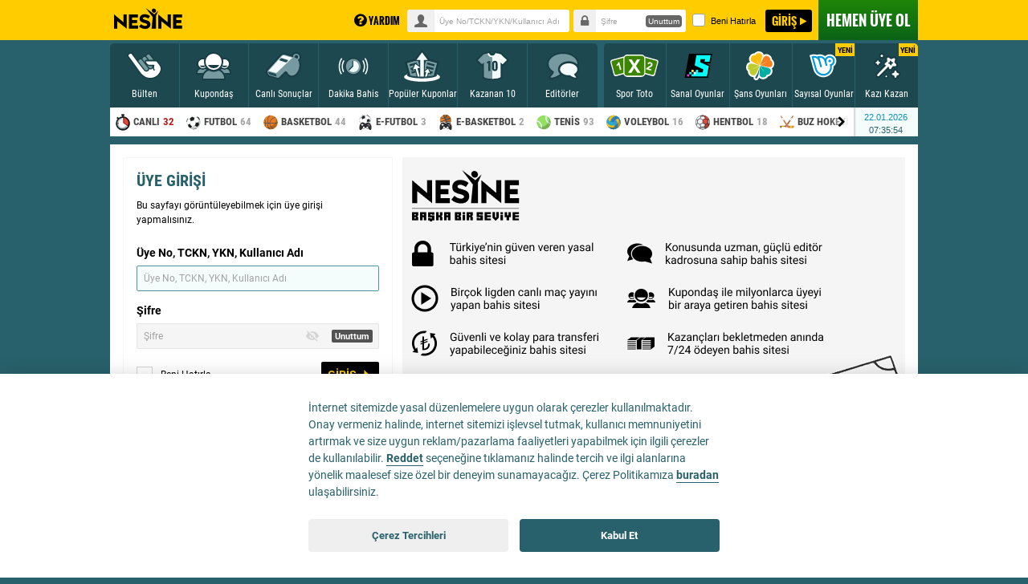

--- FILE ---
content_type: text/html; charset=utf-8
request_url: https://www.nesine.com/uyelik/giris?RedirectUrl=http%3A%2F%2Fwww.nesine.com%2Fhesabim%2Fhesap-hareketleri
body_size: 63702
content:



<!DOCTYPE html>
<html lang="tr">
<head>


        <script>
        (function () {
            var isOld = typeof globalThis === 'undefined' ||
                        typeof String.prototype.includes !== 'function' ||
                        typeof Array.prototype.includes !== 'function';
            if (isOld) {
                var s = document.createElement('script');
                s.src = '//cdnsc.nesine.com/10951725349/www/scripts/GTMPolyfill.min.js?v=10951725349';
                s.defer = true;
                document.head.appendChild(s);
            }
        })();
        </script>
        <script>
        (function (w, d, s, l, i) {
            w[l] = w[l] || [];
            w[l].push({ 'gtm.start': new Date().getTime(), event: 'gtm.js' });
            var f = d.getElementsByTagName(s)[0],
                j = d.createElement(s),
                dl = l != 'dataLayer' ? '&l=' + l : '';
            j.async = true;
            j.src = 'https://www.googletagmanager.com/gtm.js?id=' + i + dl;
            f.parentNode.insertBefore(j, f);
        })(window, document, 'script', 'dataLayer', 'GTM-KWM7TG');
        </script>

    <meta charset="utf-8">
    <title>Kullanıcı Girişi | Nesine.com</title>
    <link rel="manifest" href="//cdnsc.nesine.com/10951725349/www/manifest.json?v=10951725349">
    <meta name="description" content="Nesine&#39;ye hızlıca giriş yap, iddaa heyecanını hemen yaşamaya başla. Birbirinden &#246;zel kampanyalarla bahis deneyimi Nesine&#39;de." />
    <meta name="keywords" content="nesine giriş" />
    <meta http-equiv="X-UA-Compatible" content="IE=edge" /><script type="text/javascript">window.NREUM||(NREUM={});NREUM.info = {"beacon":"bam.nr-data.net","errorBeacon":"bam.nr-data.net","licenseKey":"NRBR-ec5906af2eafc5f9fac","applicationID":"1341859","transactionName":"blFbbUQEWEBZUkRcClcbdG91SmVaTFRzWgtNRlZVWgBEHHReV1wLaVVeXA==","queueTime":0,"applicationTime":37,"agent":"","atts":""}</script><script type="text/javascript">(window.NREUM||(NREUM={})).init={privacy:{cookies_enabled:true},ajax:{deny_list:["bam-cell.nr-data.net"]},feature_flags:["soft_nav"]};(window.NREUM||(NREUM={})).loader_config={licenseKey:"NRBR-ec5906af2eafc5f9fac",applicationID:"1341859",browserID:"1341865"};;/*! For license information please see nr-loader-rum-1.308.0.min.js.LICENSE.txt */
(()=>{var e,t,r={163:(e,t,r)=>{"use strict";r.d(t,{j:()=>E});var n=r(384),i=r(1741);var a=r(2555);r(860).K7.genericEvents;const s="experimental.resources",o="register",c=e=>{if(!e||"string"!=typeof e)return!1;try{document.createDocumentFragment().querySelector(e)}catch{return!1}return!0};var d=r(2614),u=r(944),l=r(8122);const f="[data-nr-mask]",g=e=>(0,l.a)(e,(()=>{const e={feature_flags:[],experimental:{allow_registered_children:!1,resources:!1},mask_selector:"*",block_selector:"[data-nr-block]",mask_input_options:{color:!1,date:!1,"datetime-local":!1,email:!1,month:!1,number:!1,range:!1,search:!1,tel:!1,text:!1,time:!1,url:!1,week:!1,textarea:!1,select:!1,password:!0}};return{ajax:{deny_list:void 0,block_internal:!0,enabled:!0,autoStart:!0},api:{get allow_registered_children(){return e.feature_flags.includes(o)||e.experimental.allow_registered_children},set allow_registered_children(t){e.experimental.allow_registered_children=t},duplicate_registered_data:!1},browser_consent_mode:{enabled:!1},distributed_tracing:{enabled:void 0,exclude_newrelic_header:void 0,cors_use_newrelic_header:void 0,cors_use_tracecontext_headers:void 0,allowed_origins:void 0},get feature_flags(){return e.feature_flags},set feature_flags(t){e.feature_flags=t},generic_events:{enabled:!0,autoStart:!0},harvest:{interval:30},jserrors:{enabled:!0,autoStart:!0},logging:{enabled:!0,autoStart:!0},metrics:{enabled:!0,autoStart:!0},obfuscate:void 0,page_action:{enabled:!0},page_view_event:{enabled:!0,autoStart:!0},page_view_timing:{enabled:!0,autoStart:!0},performance:{capture_marks:!1,capture_measures:!1,capture_detail:!0,resources:{get enabled(){return e.feature_flags.includes(s)||e.experimental.resources},set enabled(t){e.experimental.resources=t},asset_types:[],first_party_domains:[],ignore_newrelic:!0}},privacy:{cookies_enabled:!0},proxy:{assets:void 0,beacon:void 0},session:{expiresMs:d.wk,inactiveMs:d.BB},session_replay:{autoStart:!0,enabled:!1,preload:!1,sampling_rate:10,error_sampling_rate:100,collect_fonts:!1,inline_images:!1,fix_stylesheets:!0,mask_all_inputs:!0,get mask_text_selector(){return e.mask_selector},set mask_text_selector(t){c(t)?e.mask_selector="".concat(t,",").concat(f):""===t||null===t?e.mask_selector=f:(0,u.R)(5,t)},get block_class(){return"nr-block"},get ignore_class(){return"nr-ignore"},get mask_text_class(){return"nr-mask"},get block_selector(){return e.block_selector},set block_selector(t){c(t)?e.block_selector+=",".concat(t):""!==t&&(0,u.R)(6,t)},get mask_input_options(){return e.mask_input_options},set mask_input_options(t){t&&"object"==typeof t?e.mask_input_options={...t,password:!0}:(0,u.R)(7,t)}},session_trace:{enabled:!0,autoStart:!0},soft_navigations:{enabled:!0,autoStart:!0},spa:{enabled:!0,autoStart:!0},ssl:void 0,user_actions:{enabled:!0,elementAttributes:["id","className","tagName","type"]}}})());var p=r(6154),m=r(9324);let h=0;const v={buildEnv:m.F3,distMethod:m.Xs,version:m.xv,originTime:p.WN},b={consented:!1},y={appMetadata:{},get consented(){return this.session?.state?.consent||b.consented},set consented(e){b.consented=e},customTransaction:void 0,denyList:void 0,disabled:!1,harvester:void 0,isolatedBacklog:!1,isRecording:!1,loaderType:void 0,maxBytes:3e4,obfuscator:void 0,onerror:void 0,ptid:void 0,releaseIds:{},session:void 0,timeKeeper:void 0,registeredEntities:[],jsAttributesMetadata:{bytes:0},get harvestCount(){return++h}},_=e=>{const t=(0,l.a)(e,y),r=Object.keys(v).reduce((e,t)=>(e[t]={value:v[t],writable:!1,configurable:!0,enumerable:!0},e),{});return Object.defineProperties(t,r)};var w=r(5701);const x=e=>{const t=e.startsWith("http");e+="/",r.p=t?e:"https://"+e};var R=r(7836),k=r(3241);const A={accountID:void 0,trustKey:void 0,agentID:void 0,licenseKey:void 0,applicationID:void 0,xpid:void 0},S=e=>(0,l.a)(e,A),T=new Set;function E(e,t={},r,s){let{init:o,info:c,loader_config:d,runtime:u={},exposed:l=!0}=t;if(!c){const e=(0,n.pV)();o=e.init,c=e.info,d=e.loader_config}e.init=g(o||{}),e.loader_config=S(d||{}),c.jsAttributes??={},p.bv&&(c.jsAttributes.isWorker=!0),e.info=(0,a.D)(c);const f=e.init,m=[c.beacon,c.errorBeacon];T.has(e.agentIdentifier)||(f.proxy.assets&&(x(f.proxy.assets),m.push(f.proxy.assets)),f.proxy.beacon&&m.push(f.proxy.beacon),e.beacons=[...m],function(e){const t=(0,n.pV)();Object.getOwnPropertyNames(i.W.prototype).forEach(r=>{const n=i.W.prototype[r];if("function"!=typeof n||"constructor"===n)return;let a=t[r];e[r]&&!1!==e.exposed&&"micro-agent"!==e.runtime?.loaderType&&(t[r]=(...t)=>{const n=e[r](...t);return a?a(...t):n})})}(e),(0,n.US)("activatedFeatures",w.B)),u.denyList=[...f.ajax.deny_list||[],...f.ajax.block_internal?m:[]],u.ptid=e.agentIdentifier,u.loaderType=r,e.runtime=_(u),T.has(e.agentIdentifier)||(e.ee=R.ee.get(e.agentIdentifier),e.exposed=l,(0,k.W)({agentIdentifier:e.agentIdentifier,drained:!!w.B?.[e.agentIdentifier],type:"lifecycle",name:"initialize",feature:void 0,data:e.config})),T.add(e.agentIdentifier)}},384:(e,t,r)=>{"use strict";r.d(t,{NT:()=>s,US:()=>u,Zm:()=>o,bQ:()=>d,dV:()=>c,pV:()=>l});var n=r(6154),i=r(1863),a=r(1910);const s={beacon:"bam.nr-data.net",errorBeacon:"bam.nr-data.net"};function o(){return n.gm.NREUM||(n.gm.NREUM={}),void 0===n.gm.newrelic&&(n.gm.newrelic=n.gm.NREUM),n.gm.NREUM}function c(){let e=o();return e.o||(e.o={ST:n.gm.setTimeout,SI:n.gm.setImmediate||n.gm.setInterval,CT:n.gm.clearTimeout,XHR:n.gm.XMLHttpRequest,REQ:n.gm.Request,EV:n.gm.Event,PR:n.gm.Promise,MO:n.gm.MutationObserver,FETCH:n.gm.fetch,WS:n.gm.WebSocket},(0,a.i)(...Object.values(e.o))),e}function d(e,t){let r=o();r.initializedAgents??={},t.initializedAt={ms:(0,i.t)(),date:new Date},r.initializedAgents[e]=t}function u(e,t){o()[e]=t}function l(){return function(){let e=o();const t=e.info||{};e.info={beacon:s.beacon,errorBeacon:s.errorBeacon,...t}}(),function(){let e=o();const t=e.init||{};e.init={...t}}(),c(),function(){let e=o();const t=e.loader_config||{};e.loader_config={...t}}(),o()}},782:(e,t,r)=>{"use strict";r.d(t,{T:()=>n});const n=r(860).K7.pageViewTiming},860:(e,t,r)=>{"use strict";r.d(t,{$J:()=>u,K7:()=>c,P3:()=>d,XX:()=>i,Yy:()=>o,df:()=>a,qY:()=>n,v4:()=>s});const n="events",i="jserrors",a="browser/blobs",s="rum",o="browser/logs",c={ajax:"ajax",genericEvents:"generic_events",jserrors:i,logging:"logging",metrics:"metrics",pageAction:"page_action",pageViewEvent:"page_view_event",pageViewTiming:"page_view_timing",sessionReplay:"session_replay",sessionTrace:"session_trace",softNav:"soft_navigations",spa:"spa"},d={[c.pageViewEvent]:1,[c.pageViewTiming]:2,[c.metrics]:3,[c.jserrors]:4,[c.spa]:5,[c.ajax]:6,[c.sessionTrace]:7,[c.softNav]:8,[c.sessionReplay]:9,[c.logging]:10,[c.genericEvents]:11},u={[c.pageViewEvent]:s,[c.pageViewTiming]:n,[c.ajax]:n,[c.spa]:n,[c.softNav]:n,[c.metrics]:i,[c.jserrors]:i,[c.sessionTrace]:a,[c.sessionReplay]:a,[c.logging]:o,[c.genericEvents]:"ins"}},944:(e,t,r)=>{"use strict";r.d(t,{R:()=>i});var n=r(3241);function i(e,t){"function"==typeof console.debug&&(console.debug("New Relic Warning: https://github.com/newrelic/newrelic-browser-agent/blob/main/docs/warning-codes.md#".concat(e),t),(0,n.W)({agentIdentifier:null,drained:null,type:"data",name:"warn",feature:"warn",data:{code:e,secondary:t}}))}},1687:(e,t,r)=>{"use strict";r.d(t,{Ak:()=>d,Ze:()=>f,x3:()=>u});var n=r(3241),i=r(7836),a=r(3606),s=r(860),o=r(2646);const c={};function d(e,t){const r={staged:!1,priority:s.P3[t]||0};l(e),c[e].get(t)||c[e].set(t,r)}function u(e,t){e&&c[e]&&(c[e].get(t)&&c[e].delete(t),p(e,t,!1),c[e].size&&g(e))}function l(e){if(!e)throw new Error("agentIdentifier required");c[e]||(c[e]=new Map)}function f(e="",t="feature",r=!1){if(l(e),!e||!c[e].get(t)||r)return p(e,t);c[e].get(t).staged=!0,g(e)}function g(e){const t=Array.from(c[e]);t.every(([e,t])=>t.staged)&&(t.sort((e,t)=>e[1].priority-t[1].priority),t.forEach(([t])=>{c[e].delete(t),p(e,t)}))}function p(e,t,r=!0){const s=e?i.ee.get(e):i.ee,c=a.i.handlers;if(!s.aborted&&s.backlog&&c){if((0,n.W)({agentIdentifier:e,type:"lifecycle",name:"drain",feature:t}),r){const e=s.backlog[t],r=c[t];if(r){for(let t=0;e&&t<e.length;++t)m(e[t],r);Object.entries(r).forEach(([e,t])=>{Object.values(t||{}).forEach(t=>{t[0]?.on&&t[0]?.context()instanceof o.y&&t[0].on(e,t[1])})})}}s.isolatedBacklog||delete c[t],s.backlog[t]=null,s.emit("drain-"+t,[])}}function m(e,t){var r=e[1];Object.values(t[r]||{}).forEach(t=>{var r=e[0];if(t[0]===r){var n=t[1],i=e[3],a=e[2];n.apply(i,a)}})}},1738:(e,t,r)=>{"use strict";r.d(t,{U:()=>g,Y:()=>f});var n=r(3241),i=r(9908),a=r(1863),s=r(944),o=r(5701),c=r(3969),d=r(8362),u=r(860),l=r(4261);function f(e,t,r,a){const f=a||r;!f||f[e]&&f[e]!==d.d.prototype[e]||(f[e]=function(){(0,i.p)(c.xV,["API/"+e+"/called"],void 0,u.K7.metrics,r.ee),(0,n.W)({agentIdentifier:r.agentIdentifier,drained:!!o.B?.[r.agentIdentifier],type:"data",name:"api",feature:l.Pl+e,data:{}});try{return t.apply(this,arguments)}catch(e){(0,s.R)(23,e)}})}function g(e,t,r,n,s){const o=e.info;null===r?delete o.jsAttributes[t]:o.jsAttributes[t]=r,(s||null===r)&&(0,i.p)(l.Pl+n,[(0,a.t)(),t,r],void 0,"session",e.ee)}},1741:(e,t,r)=>{"use strict";r.d(t,{W:()=>a});var n=r(944),i=r(4261);class a{#e(e,...t){if(this[e]!==a.prototype[e])return this[e](...t);(0,n.R)(35,e)}addPageAction(e,t){return this.#e(i.hG,e,t)}register(e){return this.#e(i.eY,e)}recordCustomEvent(e,t){return this.#e(i.fF,e,t)}setPageViewName(e,t){return this.#e(i.Fw,e,t)}setCustomAttribute(e,t,r){return this.#e(i.cD,e,t,r)}noticeError(e,t){return this.#e(i.o5,e,t)}setUserId(e,t=!1){return this.#e(i.Dl,e,t)}setApplicationVersion(e){return this.#e(i.nb,e)}setErrorHandler(e){return this.#e(i.bt,e)}addRelease(e,t){return this.#e(i.k6,e,t)}log(e,t){return this.#e(i.$9,e,t)}start(){return this.#e(i.d3)}finished(e){return this.#e(i.BL,e)}recordReplay(){return this.#e(i.CH)}pauseReplay(){return this.#e(i.Tb)}addToTrace(e){return this.#e(i.U2,e)}setCurrentRouteName(e){return this.#e(i.PA,e)}interaction(e){return this.#e(i.dT,e)}wrapLogger(e,t,r){return this.#e(i.Wb,e,t,r)}measure(e,t){return this.#e(i.V1,e,t)}consent(e){return this.#e(i.Pv,e)}}},1863:(e,t,r)=>{"use strict";function n(){return Math.floor(performance.now())}r.d(t,{t:()=>n})},1910:(e,t,r)=>{"use strict";r.d(t,{i:()=>a});var n=r(944);const i=new Map;function a(...e){return e.every(e=>{if(i.has(e))return i.get(e);const t="function"==typeof e?e.toString():"",r=t.includes("[native code]"),a=t.includes("nrWrapper");return r||a||(0,n.R)(64,e?.name||t),i.set(e,r),r})}},2555:(e,t,r)=>{"use strict";r.d(t,{D:()=>o,f:()=>s});var n=r(384),i=r(8122);const a={beacon:n.NT.beacon,errorBeacon:n.NT.errorBeacon,licenseKey:void 0,applicationID:void 0,sa:void 0,queueTime:void 0,applicationTime:void 0,ttGuid:void 0,user:void 0,account:void 0,product:void 0,extra:void 0,jsAttributes:{},userAttributes:void 0,atts:void 0,transactionName:void 0,tNamePlain:void 0};function s(e){try{return!!e.licenseKey&&!!e.errorBeacon&&!!e.applicationID}catch(e){return!1}}const o=e=>(0,i.a)(e,a)},2614:(e,t,r)=>{"use strict";r.d(t,{BB:()=>s,H3:()=>n,g:()=>d,iL:()=>c,tS:()=>o,uh:()=>i,wk:()=>a});const n="NRBA",i="SESSION",a=144e5,s=18e5,o={STARTED:"session-started",PAUSE:"session-pause",RESET:"session-reset",RESUME:"session-resume",UPDATE:"session-update"},c={SAME_TAB:"same-tab",CROSS_TAB:"cross-tab"},d={OFF:0,FULL:1,ERROR:2}},2646:(e,t,r)=>{"use strict";r.d(t,{y:()=>n});class n{constructor(e){this.contextId=e}}},2843:(e,t,r)=>{"use strict";r.d(t,{G:()=>a,u:()=>i});var n=r(3878);function i(e,t=!1,r,i){(0,n.DD)("visibilitychange",function(){if(t)return void("hidden"===document.visibilityState&&e());e(document.visibilityState)},r,i)}function a(e,t,r){(0,n.sp)("pagehide",e,t,r)}},3241:(e,t,r)=>{"use strict";r.d(t,{W:()=>a});var n=r(6154);const i="newrelic";function a(e={}){try{n.gm.dispatchEvent(new CustomEvent(i,{detail:e}))}catch(e){}}},3606:(e,t,r)=>{"use strict";r.d(t,{i:()=>a});var n=r(9908);a.on=s;var i=a.handlers={};function a(e,t,r,a){s(a||n.d,i,e,t,r)}function s(e,t,r,i,a){a||(a="feature"),e||(e=n.d);var s=t[a]=t[a]||{};(s[r]=s[r]||[]).push([e,i])}},3878:(e,t,r)=>{"use strict";function n(e,t){return{capture:e,passive:!1,signal:t}}function i(e,t,r=!1,i){window.addEventListener(e,t,n(r,i))}function a(e,t,r=!1,i){document.addEventListener(e,t,n(r,i))}r.d(t,{DD:()=>a,jT:()=>n,sp:()=>i})},3969:(e,t,r)=>{"use strict";r.d(t,{TZ:()=>n,XG:()=>o,rs:()=>i,xV:()=>s,z_:()=>a});const n=r(860).K7.metrics,i="sm",a="cm",s="storeSupportabilityMetrics",o="storeEventMetrics"},4234:(e,t,r)=>{"use strict";r.d(t,{W:()=>a});var n=r(7836),i=r(1687);class a{constructor(e,t){this.agentIdentifier=e,this.ee=n.ee.get(e),this.featureName=t,this.blocked=!1}deregisterDrain(){(0,i.x3)(this.agentIdentifier,this.featureName)}}},4261:(e,t,r)=>{"use strict";r.d(t,{$9:()=>d,BL:()=>o,CH:()=>g,Dl:()=>_,Fw:()=>y,PA:()=>h,Pl:()=>n,Pv:()=>k,Tb:()=>l,U2:()=>a,V1:()=>R,Wb:()=>x,bt:()=>b,cD:()=>v,d3:()=>w,dT:()=>c,eY:()=>p,fF:()=>f,hG:()=>i,k6:()=>s,nb:()=>m,o5:()=>u});const n="api-",i="addPageAction",a="addToTrace",s="addRelease",o="finished",c="interaction",d="log",u="noticeError",l="pauseReplay",f="recordCustomEvent",g="recordReplay",p="register",m="setApplicationVersion",h="setCurrentRouteName",v="setCustomAttribute",b="setErrorHandler",y="setPageViewName",_="setUserId",w="start",x="wrapLogger",R="measure",k="consent"},5289:(e,t,r)=>{"use strict";r.d(t,{GG:()=>s,Qr:()=>c,sB:()=>o});var n=r(3878),i=r(6389);function a(){return"undefined"==typeof document||"complete"===document.readyState}function s(e,t){if(a())return e();const r=(0,i.J)(e),s=setInterval(()=>{a()&&(clearInterval(s),r())},500);(0,n.sp)("load",r,t)}function o(e){if(a())return e();(0,n.DD)("DOMContentLoaded",e)}function c(e){if(a())return e();(0,n.sp)("popstate",e)}},5607:(e,t,r)=>{"use strict";r.d(t,{W:()=>n});const n=(0,r(9566).bz)()},5701:(e,t,r)=>{"use strict";r.d(t,{B:()=>a,t:()=>s});var n=r(3241);const i=new Set,a={};function s(e,t){const r=t.agentIdentifier;a[r]??={},e&&"object"==typeof e&&(i.has(r)||(t.ee.emit("rumresp",[e]),a[r]=e,i.add(r),(0,n.W)({agentIdentifier:r,loaded:!0,drained:!0,type:"lifecycle",name:"load",feature:void 0,data:e})))}},6154:(e,t,r)=>{"use strict";r.d(t,{OF:()=>c,RI:()=>i,WN:()=>u,bv:()=>a,eN:()=>l,gm:()=>s,mw:()=>o,sb:()=>d});var n=r(1863);const i="undefined"!=typeof window&&!!window.document,a="undefined"!=typeof WorkerGlobalScope&&("undefined"!=typeof self&&self instanceof WorkerGlobalScope&&self.navigator instanceof WorkerNavigator||"undefined"!=typeof globalThis&&globalThis instanceof WorkerGlobalScope&&globalThis.navigator instanceof WorkerNavigator),s=i?window:"undefined"!=typeof WorkerGlobalScope&&("undefined"!=typeof self&&self instanceof WorkerGlobalScope&&self||"undefined"!=typeof globalThis&&globalThis instanceof WorkerGlobalScope&&globalThis),o=Boolean("hidden"===s?.document?.visibilityState),c=/iPad|iPhone|iPod/.test(s.navigator?.userAgent),d=c&&"undefined"==typeof SharedWorker,u=((()=>{const e=s.navigator?.userAgent?.match(/Firefox[/\s](\d+\.\d+)/);Array.isArray(e)&&e.length>=2&&e[1]})(),Date.now()-(0,n.t)()),l=()=>"undefined"!=typeof PerformanceNavigationTiming&&s?.performance?.getEntriesByType("navigation")?.[0]?.responseStart},6389:(e,t,r)=>{"use strict";function n(e,t=500,r={}){const n=r?.leading||!1;let i;return(...r)=>{n&&void 0===i&&(e.apply(this,r),i=setTimeout(()=>{i=clearTimeout(i)},t)),n||(clearTimeout(i),i=setTimeout(()=>{e.apply(this,r)},t))}}function i(e){let t=!1;return(...r)=>{t||(t=!0,e.apply(this,r))}}r.d(t,{J:()=>i,s:()=>n})},6630:(e,t,r)=>{"use strict";r.d(t,{T:()=>n});const n=r(860).K7.pageViewEvent},7699:(e,t,r)=>{"use strict";r.d(t,{It:()=>a,KC:()=>o,No:()=>i,qh:()=>s});var n=r(860);const i=16e3,a=1e6,s="SESSION_ERROR",o={[n.K7.logging]:!0,[n.K7.genericEvents]:!1,[n.K7.jserrors]:!1,[n.K7.ajax]:!1}},7836:(e,t,r)=>{"use strict";r.d(t,{P:()=>o,ee:()=>c});var n=r(384),i=r(8990),a=r(2646),s=r(5607);const o="nr@context:".concat(s.W),c=function e(t,r){var n={},s={},u={},l=!1;try{l=16===r.length&&d.initializedAgents?.[r]?.runtime.isolatedBacklog}catch(e){}var f={on:p,addEventListener:p,removeEventListener:function(e,t){var r=n[e];if(!r)return;for(var i=0;i<r.length;i++)r[i]===t&&r.splice(i,1)},emit:function(e,r,n,i,a){!1!==a&&(a=!0);if(c.aborted&&!i)return;t&&a&&t.emit(e,r,n);var o=g(n);m(e).forEach(e=>{e.apply(o,r)});var d=v()[s[e]];d&&d.push([f,e,r,o]);return o},get:h,listeners:m,context:g,buffer:function(e,t){const r=v();if(t=t||"feature",f.aborted)return;Object.entries(e||{}).forEach(([e,n])=>{s[n]=t,t in r||(r[t]=[])})},abort:function(){f._aborted=!0,Object.keys(f.backlog).forEach(e=>{delete f.backlog[e]})},isBuffering:function(e){return!!v()[s[e]]},debugId:r,backlog:l?{}:t&&"object"==typeof t.backlog?t.backlog:{},isolatedBacklog:l};return Object.defineProperty(f,"aborted",{get:()=>{let e=f._aborted||!1;return e||(t&&(e=t.aborted),e)}}),f;function g(e){return e&&e instanceof a.y?e:e?(0,i.I)(e,o,()=>new a.y(o)):new a.y(o)}function p(e,t){n[e]=m(e).concat(t)}function m(e){return n[e]||[]}function h(t){return u[t]=u[t]||e(f,t)}function v(){return f.backlog}}(void 0,"globalEE"),d=(0,n.Zm)();d.ee||(d.ee=c)},8122:(e,t,r)=>{"use strict";r.d(t,{a:()=>i});var n=r(944);function i(e,t){try{if(!e||"object"!=typeof e)return(0,n.R)(3);if(!t||"object"!=typeof t)return(0,n.R)(4);const r=Object.create(Object.getPrototypeOf(t),Object.getOwnPropertyDescriptors(t)),a=0===Object.keys(r).length?e:r;for(let s in a)if(void 0!==e[s])try{if(null===e[s]){r[s]=null;continue}Array.isArray(e[s])&&Array.isArray(t[s])?r[s]=Array.from(new Set([...e[s],...t[s]])):"object"==typeof e[s]&&"object"==typeof t[s]?r[s]=i(e[s],t[s]):r[s]=e[s]}catch(e){r[s]||(0,n.R)(1,e)}return r}catch(e){(0,n.R)(2,e)}}},8362:(e,t,r)=>{"use strict";r.d(t,{d:()=>a});var n=r(9566),i=r(1741);class a extends i.W{agentIdentifier=(0,n.LA)(16)}},8374:(e,t,r)=>{r.nc=(()=>{try{return document?.currentScript?.nonce}catch(e){}return""})()},8990:(e,t,r)=>{"use strict";r.d(t,{I:()=>i});var n=Object.prototype.hasOwnProperty;function i(e,t,r){if(n.call(e,t))return e[t];var i=r();if(Object.defineProperty&&Object.keys)try{return Object.defineProperty(e,t,{value:i,writable:!0,enumerable:!1}),i}catch(e){}return e[t]=i,i}},9324:(e,t,r)=>{"use strict";r.d(t,{F3:()=>i,Xs:()=>a,xv:()=>n});const n="1.308.0",i="PROD",a="CDN"},9566:(e,t,r)=>{"use strict";r.d(t,{LA:()=>o,bz:()=>s});var n=r(6154);const i="xxxxxxxx-xxxx-4xxx-yxxx-xxxxxxxxxxxx";function a(e,t){return e?15&e[t]:16*Math.random()|0}function s(){const e=n.gm?.crypto||n.gm?.msCrypto;let t,r=0;return e&&e.getRandomValues&&(t=e.getRandomValues(new Uint8Array(30))),i.split("").map(e=>"x"===e?a(t,r++).toString(16):"y"===e?(3&a()|8).toString(16):e).join("")}function o(e){const t=n.gm?.crypto||n.gm?.msCrypto;let r,i=0;t&&t.getRandomValues&&(r=t.getRandomValues(new Uint8Array(e)));const s=[];for(var o=0;o<e;o++)s.push(a(r,i++).toString(16));return s.join("")}},9908:(e,t,r)=>{"use strict";r.d(t,{d:()=>n,p:()=>i});var n=r(7836).ee.get("handle");function i(e,t,r,i,a){a?(a.buffer([e],i),a.emit(e,t,r)):(n.buffer([e],i),n.emit(e,t,r))}}},n={};function i(e){var t=n[e];if(void 0!==t)return t.exports;var a=n[e]={exports:{}};return r[e](a,a.exports,i),a.exports}i.m=r,i.d=(e,t)=>{for(var r in t)i.o(t,r)&&!i.o(e,r)&&Object.defineProperty(e,r,{enumerable:!0,get:t[r]})},i.f={},i.e=e=>Promise.all(Object.keys(i.f).reduce((t,r)=>(i.f[r](e,t),t),[])),i.u=e=>"nr-rum-1.308.0.min.js",i.o=(e,t)=>Object.prototype.hasOwnProperty.call(e,t),e={},t="NRBA-1.308.0.PROD:",i.l=(r,n,a,s)=>{if(e[r])e[r].push(n);else{var o,c;if(void 0!==a)for(var d=document.getElementsByTagName("script"),u=0;u<d.length;u++){var l=d[u];if(l.getAttribute("src")==r||l.getAttribute("data-webpack")==t+a){o=l;break}}if(!o){c=!0;var f={296:"sha512-+MIMDsOcckGXa1EdWHqFNv7P+JUkd5kQwCBr3KE6uCvnsBNUrdSt4a/3/L4j4TxtnaMNjHpza2/erNQbpacJQA=="};(o=document.createElement("script")).charset="utf-8",i.nc&&o.setAttribute("nonce",i.nc),o.setAttribute("data-webpack",t+a),o.src=r,0!==o.src.indexOf(window.location.origin+"/")&&(o.crossOrigin="anonymous"),f[s]&&(o.integrity=f[s])}e[r]=[n];var g=(t,n)=>{o.onerror=o.onload=null,clearTimeout(p);var i=e[r];if(delete e[r],o.parentNode&&o.parentNode.removeChild(o),i&&i.forEach(e=>e(n)),t)return t(n)},p=setTimeout(g.bind(null,void 0,{type:"timeout",target:o}),12e4);o.onerror=g.bind(null,o.onerror),o.onload=g.bind(null,o.onload),c&&document.head.appendChild(o)}},i.r=e=>{"undefined"!=typeof Symbol&&Symbol.toStringTag&&Object.defineProperty(e,Symbol.toStringTag,{value:"Module"}),Object.defineProperty(e,"__esModule",{value:!0})},i.p="https://js-agent.newrelic.com/",(()=>{var e={374:0,840:0};i.f.j=(t,r)=>{var n=i.o(e,t)?e[t]:void 0;if(0!==n)if(n)r.push(n[2]);else{var a=new Promise((r,i)=>n=e[t]=[r,i]);r.push(n[2]=a);var s=i.p+i.u(t),o=new Error;i.l(s,r=>{if(i.o(e,t)&&(0!==(n=e[t])&&(e[t]=void 0),n)){var a=r&&("load"===r.type?"missing":r.type),s=r&&r.target&&r.target.src;o.message="Loading chunk "+t+" failed: ("+a+": "+s+")",o.name="ChunkLoadError",o.type=a,o.request=s,n[1](o)}},"chunk-"+t,t)}};var t=(t,r)=>{var n,a,[s,o,c]=r,d=0;if(s.some(t=>0!==e[t])){for(n in o)i.o(o,n)&&(i.m[n]=o[n]);if(c)c(i)}for(t&&t(r);d<s.length;d++)a=s[d],i.o(e,a)&&e[a]&&e[a][0](),e[a]=0},r=self["webpackChunk:NRBA-1.308.0.PROD"]=self["webpackChunk:NRBA-1.308.0.PROD"]||[];r.forEach(t.bind(null,0)),r.push=t.bind(null,r.push.bind(r))})(),(()=>{"use strict";i(8374);var e=i(8362),t=i(860);const r=Object.values(t.K7);var n=i(163);var a=i(9908),s=i(1863),o=i(4261),c=i(1738);var d=i(1687),u=i(4234),l=i(5289),f=i(6154),g=i(944),p=i(384);const m=e=>f.RI&&!0===e?.privacy.cookies_enabled;function h(e){return!!(0,p.dV)().o.MO&&m(e)&&!0===e?.session_trace.enabled}var v=i(6389),b=i(7699);class y extends u.W{constructor(e,t){super(e.agentIdentifier,t),this.agentRef=e,this.abortHandler=void 0,this.featAggregate=void 0,this.loadedSuccessfully=void 0,this.onAggregateImported=new Promise(e=>{this.loadedSuccessfully=e}),this.deferred=Promise.resolve(),!1===e.init[this.featureName].autoStart?this.deferred=new Promise((t,r)=>{this.ee.on("manual-start-all",(0,v.J)(()=>{(0,d.Ak)(e.agentIdentifier,this.featureName),t()}))}):(0,d.Ak)(e.agentIdentifier,t)}importAggregator(e,t,r={}){if(this.featAggregate)return;const n=async()=>{let n;await this.deferred;try{if(m(e.init)){const{setupAgentSession:t}=await i.e(296).then(i.bind(i,3305));n=t(e)}}catch(e){(0,g.R)(20,e),this.ee.emit("internal-error",[e]),(0,a.p)(b.qh,[e],void 0,this.featureName,this.ee)}try{if(!this.#t(this.featureName,n,e.init))return(0,d.Ze)(this.agentIdentifier,this.featureName),void this.loadedSuccessfully(!1);const{Aggregate:i}=await t();this.featAggregate=new i(e,r),e.runtime.harvester.initializedAggregates.push(this.featAggregate),this.loadedSuccessfully(!0)}catch(e){(0,g.R)(34,e),this.abortHandler?.(),(0,d.Ze)(this.agentIdentifier,this.featureName,!0),this.loadedSuccessfully(!1),this.ee&&this.ee.abort()}};f.RI?(0,l.GG)(()=>n(),!0):n()}#t(e,r,n){if(this.blocked)return!1;switch(e){case t.K7.sessionReplay:return h(n)&&!!r;case t.K7.sessionTrace:return!!r;default:return!0}}}var _=i(6630),w=i(2614),x=i(3241);class R extends y{static featureName=_.T;constructor(e){var t;super(e,_.T),this.setupInspectionEvents(e.agentIdentifier),t=e,(0,c.Y)(o.Fw,function(e,r){"string"==typeof e&&("/"!==e.charAt(0)&&(e="/"+e),t.runtime.customTransaction=(r||"http://custom.transaction")+e,(0,a.p)(o.Pl+o.Fw,[(0,s.t)()],void 0,void 0,t.ee))},t),this.importAggregator(e,()=>i.e(296).then(i.bind(i,3943)))}setupInspectionEvents(e){const t=(t,r)=>{t&&(0,x.W)({agentIdentifier:e,timeStamp:t.timeStamp,loaded:"complete"===t.target.readyState,type:"window",name:r,data:t.target.location+""})};(0,l.sB)(e=>{t(e,"DOMContentLoaded")}),(0,l.GG)(e=>{t(e,"load")}),(0,l.Qr)(e=>{t(e,"navigate")}),this.ee.on(w.tS.UPDATE,(t,r)=>{(0,x.W)({agentIdentifier:e,type:"lifecycle",name:"session",data:r})})}}class k extends e.d{constructor(e){var t;(super(),f.gm)?(this.features={},(0,p.bQ)(this.agentIdentifier,this),this.desiredFeatures=new Set(e.features||[]),this.desiredFeatures.add(R),(0,n.j)(this,e,e.loaderType||"agent"),t=this,(0,c.Y)(o.cD,function(e,r,n=!1){if("string"==typeof e){if(["string","number","boolean"].includes(typeof r)||null===r)return(0,c.U)(t,e,r,o.cD,n);(0,g.R)(40,typeof r)}else(0,g.R)(39,typeof e)},t),function(e){(0,c.Y)(o.Dl,function(t,r=!1){if("string"!=typeof t&&null!==t)return void(0,g.R)(41,typeof t);const n=e.info.jsAttributes["enduser.id"];r&&null!=n&&n!==t?(0,a.p)(o.Pl+"setUserIdAndResetSession",[t],void 0,"session",e.ee):(0,c.U)(e,"enduser.id",t,o.Dl,!0)},e)}(this),function(e){(0,c.Y)(o.nb,function(t){if("string"==typeof t||null===t)return(0,c.U)(e,"application.version",t,o.nb,!1);(0,g.R)(42,typeof t)},e)}(this),function(e){(0,c.Y)(o.d3,function(){e.ee.emit("manual-start-all")},e)}(this),function(e){(0,c.Y)(o.Pv,function(t=!0){if("boolean"==typeof t){if((0,a.p)(o.Pl+o.Pv,[t],void 0,"session",e.ee),e.runtime.consented=t,t){const t=e.features.page_view_event;t.onAggregateImported.then(e=>{const r=t.featAggregate;e&&!r.sentRum&&r.sendRum()})}}else(0,g.R)(65,typeof t)},e)}(this),this.run()):(0,g.R)(21)}get config(){return{info:this.info,init:this.init,loader_config:this.loader_config,runtime:this.runtime}}get api(){return this}run(){try{const e=function(e){const t={};return r.forEach(r=>{t[r]=!!e[r]?.enabled}),t}(this.init),n=[...this.desiredFeatures];n.sort((e,r)=>t.P3[e.featureName]-t.P3[r.featureName]),n.forEach(r=>{if(!e[r.featureName]&&r.featureName!==t.K7.pageViewEvent)return;if(r.featureName===t.K7.spa)return void(0,g.R)(67);const n=function(e){switch(e){case t.K7.ajax:return[t.K7.jserrors];case t.K7.sessionTrace:return[t.K7.ajax,t.K7.pageViewEvent];case t.K7.sessionReplay:return[t.K7.sessionTrace];case t.K7.pageViewTiming:return[t.K7.pageViewEvent];default:return[]}}(r.featureName).filter(e=>!(e in this.features));n.length>0&&(0,g.R)(36,{targetFeature:r.featureName,missingDependencies:n}),this.features[r.featureName]=new r(this)})}catch(e){(0,g.R)(22,e);for(const e in this.features)this.features[e].abortHandler?.();const t=(0,p.Zm)();delete t.initializedAgents[this.agentIdentifier]?.features,delete this.sharedAggregator;return t.ee.get(this.agentIdentifier).abort(),!1}}}var A=i(2843),S=i(782);class T extends y{static featureName=S.T;constructor(e){super(e,S.T),f.RI&&((0,A.u)(()=>(0,a.p)("docHidden",[(0,s.t)()],void 0,S.T,this.ee),!0),(0,A.G)(()=>(0,a.p)("winPagehide",[(0,s.t)()],void 0,S.T,this.ee)),this.importAggregator(e,()=>i.e(296).then(i.bind(i,2117))))}}var E=i(3969);class I extends y{static featureName=E.TZ;constructor(e){super(e,E.TZ),f.RI&&document.addEventListener("securitypolicyviolation",e=>{(0,a.p)(E.xV,["Generic/CSPViolation/Detected"],void 0,this.featureName,this.ee)}),this.importAggregator(e,()=>i.e(296).then(i.bind(i,9623)))}}new k({features:[R,T,I],loaderType:"lite"})})()})();</script>
    <meta name="viewport" content="width=device-width, initial-scale=1.0, maximum-scale=1.0, viewport-fit=cover, user-scalable=yes">
    <meta http-equiv="Copyright" content="Copyright © 2006-2026 D Elektronik Şans Oyunları ve Yayıncılık A.Ş." />
    <meta http-equiv="cache-control" content="no-cache" />
    <meta name="format-detection" content="telephone=no">
    <meta name="Pragma" content="no-cache" />
    <meta name="RATING" content="General" />
        <meta name="ROBOTS" content="index,follow" />
    <meta name="msapplication-TileColor" content="#000000">
    <meta name="msapplication-square70x70logo" content="//cdnsc.nesine.com/10951725349/www/img/webicons/smalltile.png?v=10951725349" />
    <meta name="msapplication-square150x150logo" content="//cdnsc.nesine.com/10951725349/www/img/webicons/mediumtile.png?v=10951725349" />
    <meta name="msapplication-wide310x150logo" content="//cdnsc.nesine.com/10951725349/www/img/webicons/widetile.png?v=10951725349" />
    <meta name="msapplication-square310x310logo" content="//cdnsc.nesine.com/10951725349/www/img/webicons/largetile.png?v=10951725349" />
    <link rel="apple-touch-icon" href="//cdnsc.nesine.com/10951725349/www/img/webicons/apple-touch-icon.png?v=10951725349" />
    <link rel="apple-touch-icon" href="//cdnsc.nesine.com/10951725349/www/img/webicons/apple-touch-icon-precomposed.png?v=10951725349" />
    <link rel="apple-touch-icon" sizes="57x57" href="//cdnsc.nesine.com/10951725349/www/img/webicons/apple-touch-icon-57x57.png?v=10951725349" />
    <link rel="apple-touch-icon" sizes="60x60" href="//cdnsc.nesine.com/10951725349/www/img/webicons/apple-touch-icon-60x60.png?v=10951725349" />
    <link rel="apple-touch-icon" sizes="72x72" href="//cdnsc.nesine.com/10951725349/www/img/webicons/apple-touch-icon-72x72.png?v=10951725349" />
    <link rel="apple-touch-icon" sizes="76x76" href="//cdnsc.nesine.com/10951725349/www/img/webicons/apple-touch-icon-76x76.png?v=10951725349" />
    <link rel="apple-touch-icon" sizes="114x114" href="//cdnsc.nesine.com/10951725349/www/img/webicons/apple-touch-icon-114x114.png?v=10951725349" />
    <link rel="apple-touch-icon" sizes="120x120" href="//cdnsc.nesine.com/10951725349/www/img/webicons/apple-touch-icon-120x120.png?v=10951725349" />
    <link rel="apple-touch-icon" sizes="144x144" href="//cdnsc.nesine.com/10951725349/www/img/webicons/apple-touch-icon-144x144.png?v=10951725349" />
    <link rel="apple-touch-icon" sizes="152x152" href="//cdnsc.nesine.com/10951725349/www/img/webicons/apple-touch-icon-152x152.png?v=10951725349" />
    <link rel="apple-touch-icon" sizes="180x180" href="//cdnsc.nesine.com/10951725349/www/img/webicons/apple-touch-icon-180x180.png?v=10951725349" />
    <link rel="icon" type="image/png" href="//cdnsc.nesine.com/10951725349/www/img/webicons/favicon-32x32.png?v=10951725349" sizes="32x32">
    <link rel="icon" type="image/png" href="//cdnsc.nesine.com/10951725349/www/img/webicons/android-chrome-192x192.png?v=10951725349" sizes="192x192">
    <link rel="icon" type="image/png" href="//cdnsc.nesine.com/10951725349/www/img/webicons/favicon-96x96.png?v=10951725349" sizes="96x96">
    <link rel="icon" type="image/png" href="//cdnsc.nesine.com/10951725349/www/img/webicons/favicon-16x16.png?v=10951725349" sizes="16x16">
    <link href="//cdnsc.nesine.com/10951725349/www/img/webicons/favicon.ico?v=10951725349" rel="SHORTCUT ICON" />
            <link rel="canonical" href="https://www.nesine.com/uyelik/giris" />
    <input name="__RequestVerificationToken" type="hidden" value="TaFo4TYbC8OzdScuwDLAhoouVRJ31i04gWFHa0llmU0vZLGwYor97fwhpZb1vOh7b1qm-RV7lgG0rpyAgAkZGOaDclRsOa-1dwOsKGdaETDcImZMYCY9-4vPnsPqy1Qk7YuNHQ2" />


    <meta property="og:image" content="https://cdnsc.nesine.com/10951725349/www/img/nesine_facebook_200.png?v=10951725349" />
    <meta property="og:site_name" content="Nesine" />
    <meta property="og:title" content="Nesine" />
    <meta property="og:type" content="website" />
    <meta property="og:description" content="Bahis Nesine'de oynanır! Kazandıran iddaa tahminleri, kupondaş, banko kuponlar, iddaa programı, iddaa sonuçları, canlı maç izleme, yasal bahis sitesi Nesine'de!" />
    <meta property="fb:app_id" content="356354377812604" />
    <meta name="theme-color" content="#fc0">
    <meta name="apple-itunes-app-x" content="app-id=534981561">
    <meta name="google-play-app" content="app-id=com.pordiva.nesine.android">
    <style>
        body.fixedSticky #nsn-header-mobile-nav {
            display: none;
        }

        body.fixedStickyUp #nsn-header-mobile-nav {
            display: block;
        }


        .header-ssr {
            width: 100%;
            height: 50px;
            background-color: #ffcc00;
            z-index: 1030;
        }

        @media (max-width: 767px) {
            .header-ssr {
                height: 40px;
                position: fixed;
                top: 0;
                z-index: 1037;
                margin-bottom: 4px;
            }
        }

        .header-ssr .logo a {
            display: block;
            width: 85px;
            height: 28px;
            margin-top: 10px;
            margin-left: 5px;
            white-space: nowrap;
            overflow: hidden;
        }

        @media (max-width: 767px) {
            .header-ssr .logo a {
                width: 65px !important;
                height: 20px;
                background-size: auto 100%;
            }

                .header-ssr .logo a img {
                    height: 20px;
                }
        }

        @media (max-width: 995px) {
            .header-ssr .logo a {
                width: 85px;
            }
        }
    </style>
    <script type="text/javascript">
        var WebsiteUrl = 'https://www.nesine.com/';
        var IsSgEnable = true;
        var SGAuthKey = 'Basic RDQ3MDc4RDMtNjcwQi00OUJBLTgxNUYtM0IyMjI2MTM1MTZCOkI4MzJCQjZGLTQwMjgtNDIwNS05NjFELTg1N0QxRTZEOTk0OA==';
        var webConfigGameUrl = '';
        var SGGameUrl = webConfigGameUrl ? webConfigGameUrl : 'https://gw.nesine.com/api';
        var webConfigBultenUrl = '';
        var SGBultenUrl = webConfigBultenUrl ? webConfigBultenUrl : 'https://bulten.nesine.com/api/bulten';
        var webConfigFullBultenUrl = 'https://cdnbulten.nesine.com/api/bulten';
        var FullBultenUrl = webConfigFullBultenUrl ? webConfigFullBultenUrl : SGBultenUrl;
        var webConfigISCUrl = '';
        var ISCUrl = webConfigISCUrl ? webConfigISCUrl : 'https://isc.nesine.com';
        var webConfigBwUrl = 'https://bw.nesine.com';
        var BwUrl = webConfigBwUrl ? webConfigBwUrl : 'https://bw.nesine.com';
        var KapiUrl = 'https://kapi.nesine.com/';
        var PreProgramTimeout = '120000';
        var LiveProgramTimeout = '10000';
        var ClientLogEnabled = 'True' === 'True';
        var LogGWSwitchEnabled = 'True' === 'True';
        var LogGWUrl = 'https://log.nesine.com/api/v1/';
        var ContactVerificationEnabled = 'True' === 'True';
        var LotteryBaseUrl = 'https://lg.nesine.com/api/';
        var LotteryGameUrl = 'https://lg.nesine.com/api/v1';
        var NSNLoginInfo = '';
        var LotteryPlayUrl = 'https://lg.nesine.com/api/v1/TicketPlay';
        var RafflePlayUrl = 'https://lg.nesine.com/api/v1/RaffleTicketPlay';
        var PaymentUrl = 'https://py.nesine.com/';
        var HelpUrl = 'https://help.nesine.com/';
        var FullTextSearchEnabled = 'True' === 'True';
        var LiveScoreHostName = 'https://ls.nesine.com';
        var BestWinnersEnabled = 'True' === 'True';
        var MemberApiUrl = 'https://member.nesine.com';
        var AuthApiUrl = 'https://auth.nesine.com';
        var TjkApiUrl = 'https://tjkbulten.nesine.com/api';
        var TjkCouponUrl = 'https://tjkcoupon.nesine.com/api';
        var TjkGwApiUrl = 'https://tjkgw.nesine.com/api';
        var TjkCheckDelay = '3000';
        var TjkCheckTimeout = '21000';
        var TjkRaceResultStartDate = '2023-01-01';
        var MemberSharedCouponMessageText = '';
        var MemberSharedCouponMinCouponAmount = '500';
        var MemberSharedCouponTotalShareoutCount = '10';
        var TjkEnabled = 'True' === 'True';
        var TjkMultipleCouponEnabled = 'False' === 'True';
        var BultenReactBetListViewPreEnabled = 'True' === 'True';
        var BultenReactBetListViewLiveEnabled = 'False' === 'True';
        var BultenReactBetListViewDetailEnabled = 'False' === 'True';
        var TjkBultenFixtureEnabled = 'False' === 'True';
        var IsFOBEnabled = 'False' === 'True';
        var TJKMaxMultipleCouponCount = 10;
        var TJKSharedCouponButtonActive = 'False' === 'True';
        var TJKSharedCouponNewPage = 'False' === 'True';
        var TJKSharedCouponNewContract = 'False' === 'True';
        var TjkTvForeignStreamURL = "https://tjktv-live.tjk.org/tjktv2/tjktv2.m3u8";
        var TjkTvStreamURL = "https://tjktv-live.tjk.org/tjktv/tjktv.m3u8";
        var TjkTvStreamType = '1';
        var TjkTvStatus = "1";
        var TJKAccountSharedCouponEnabled = 'False' === 'True';
        var TJKSharedCouponEnabled = 'False' === 'True';
        var TJKQuickPickEnabled = 'False' === 'True';
        var FobQuinellaEnable = 'False' === 'True';
        var webConfigSporTotoUrl = '';
        var SporTotoUrl = webConfigSporTotoUrl ? webConfigSporTotoUrl : 'https://st.nesine.com';
        var SporTotoSaveCouponNameEnabled = 'True' === 'True';
        var SporTotoCouponCalculateEnabled = 'True' === 'True';
        var SporTotoCouponDetailEnabled = 'True' === 'True';
        var SporTotoPastCouponsEnabled = 'True' === 'True';
        var SporTotoProgramEnabled = 'True' === 'True';
        var SporTotoSavedCouponListEnabled = 'True' === 'True';
        var SporTotoSavedCouponSaveEnabled = 'True' === 'True';
        var SporTotoResultEnabled = 'True' === 'True';
        var SporTotoResultMongoServiceEnabled = 'False' === 'True';
        var SporTotoProgramMongoServiceEnabled = 'False' === 'True';
        var SporTotoLiveScoreServiceEnabled = 'False' === 'True';
        var SporTotoMicroserviceEnabled = 'True' === 'True';
        var SporTotoCouponListEnabled = 'True' === 'True';
        var LiderFormScriptUrl = 'https://nesine.liderform.com.tr';
        var IsLoginCookieName = 'il';
        var BetMinuteEnabled = 'True' === 'True';
        var PreBetMinuteEnabled = 'True' === 'True';
        var BroadcastApiUrl = 'https://broadcast.nesine.com/api';
        var TjkBulletinSocketEnabled = 'True' === 'True';
        var TjkForeignVideoId = 'ri4rR0H2i9c';
        var TjkDomesticVideoId = 'g89RQMJtK6E';
        var TjkBulletinAutoRefreshInSecond = '10';
        var TjkDailyRaceAutoRefreshInSecond = '30';
        var TJKCheckPreSelectionAutoRefreshInMilliSeconds = '10000';
        var BingoApiBaseUrl = 'https://bingo.nesine.com';
        var firmBaseUrl = 'https://nesine.web.7platform.net';
        var firmScriptUrl = 'https://assets.nsoft-cdn.com/public/cdn/iframe-resizer/3.4.0/script.js';
        var clientUrl = 'https://vg.nesine.com';
        var KapiUrl = 'https://kapi.nesine.com/';
        var IsEditorDataLayerPushActive = 'True' === 'True';
        var DigitalGamesApiBaseUrl = 'https://dg.nesine.com';
        var VirtualBetsApiBaseUrl = 'https://vb.nesine.com';
        var DboxApiBaseUrl = 'https://dbox.nesine.com';
        var GeneralRoomName = '';
        var IsEarlyLostWebCouponListActive = 'True' === 'True';
        var IsEarlyLostWebCouponDetailActive = 'False' === 'True';
        var DuelTutorialEnabled = 'True' === 'True';
        var GooglePlayRedirectionEnabled = 'True' === 'True';
        var TjkScreenLoggerEnabled = 'True' === 'True';
        var TjkScreenLoggerEndpoint = 'https://tjkec.nesine.com/logScreen';
        var SharingApiUrl = 'https://sharing.nesine.com/api';
        var AndroidPlayStoreUrl = 'https://play.google.com/store/apps/details?id=com.pordiva.nesine.android';
        var IsEditorMicroserviceEnabled = 'True' === 'True';
        var webConfigEdtUrl = '';
        var EdtMicroserviceURL = webConfigEdtUrl ? webConfigEdtUrl : 'https://edt.nesine.com/api';
        var CheckYKNoNationalityValidator = 'True' === 'True';
        var PreLoginMultipleCouponRightEnabled = 'True' === 'True';
        var IsNesineTVMicroserviceEnabled = 'True' === 'True';
        var webConfigNsnTVUrl = '';
        var NesineTVMicroserviceURL = webConfigNsnTVUrl ? webConfigNsnTVUrl : 'https://tv.nesine.com';
        var IddaaCouponMicroserviceUrl = 'https://ic.nesine.com';
        var FinanceServicesApiBaseUrl = 'https://fnc.nesine.com';
        var luckylink = '';
        var TjkSiteEnabled = 'False' === 'True';
        var SiteName = 'Nesine';
        var SiteAppName = 'Nesine';
        var IsRecommendFriendEnabled = 'True' === 'True';
        var IsClickStreamEnabled = 'True' === 'True';
        var ClickStreamUrl = 'https://cs.nesine.com';
        var ClickStreamFlushInterval = 30000;
        var ClickStreamApiKey = '266664D6-DE8A-40C6-8F37-DC7A51836FA7';
        var IddaaCommentMicroserviceUrl = 'https://comment.nesine.com';
        var HibritViewLoginRedirectionEnabled = 'True' === 'True';
        var DrctpymtApiUrl = 'https://drctpymt.nesine.com/';
        var CmpMicroserviceUrl = 'https://cmp.nesine.com';
        var SporTotoReactEnabled = 'True' === 'True';
        var NewDeviceLoginCaptchaRequiredEnabled = 'True' === 'True';
        var WebBultenBasketballNewViewEnabled = "True" === "True";
        var WebBultenIceHockeyNewViewEnabled = "True" === "True";
        var IsRefundedActive = "True" === "True";
        var SocketUrl = "https://rt.nesine.com";
        var IsActiveEditorsReactApp = 'True' === 'True';
        var GlobalSocketEnabled = 'False' === 'True';
        var TJKStartingPriceEnabled = 'False' === 'True';
        var TopTenWinnersMicroserviceUrl = 'https://ttw.nesine.com';
        var TJKParlayEnabled = 'False' === 'True';
        var TJKParlayMaxWiningAmount = '5000000';
        var TjkParlayMinSelection = '2';
        var TjkParlayMaxSelection = '4';
        var TJKRaceResultVideoSource = '1';
        var TjkScoreAndCommentsEnabled = 'False' === 'True';
        var TjkParlayBetTypes = '1001,1010';
        var MhmMicroserviceURL = 'https://mhm.nesine.com';
        var TicketMicroserviceURL = 'https://ticket.nesine.com';
        var TJKAIRaceHintsEnabled = 'False' === 'True';
        var IsValuableBetActive = 'False' === 'True';
        var TJKShowCancelCouponListTabEnabled = 'False' === 'True';
    </script>

    <script type="text/javascript">
        var MaxMultipleCouponCount = 100;
        var MaxAmountPerCoupon = 20000;
        var MaxIddaaEventCount = 20;
        var MaxIddaaCouponValue = 12500000;
        var MaxIddaaCouponValue2025 = 12500000;
        var MaxIddaaCouponValue2024 = 7500000;
        var MaxIddaaCouponValue2023 = 5000000;
        var MinPurchasePrice = 50;
        var LiveBetDelayTimeOut = 12000;
        var SuccessCallBackTimeOut = 5000;
        var IddaaMultipleCouponMinAmount = 2499;
        var SuccessCallBackReTryCount = 12;
        var IsRaffleNavigationEnabled = 1;
        var SentrySettings = { "dsn": "https://1f42a3b9131f619c5fd2774185fa3007@sentry.nesine.com/3", "browserTracingIntegration": false, "browserProfilingIntegration": false, "replayIntegration": false, "captureConsoleIntegration": false, "feedbackIntegration": false, "httpClientIntegration": false, "NsnLoggerIntegration": false, "tracesSampleRate": 0, "profilesSampleRate": 0, "replaysOnErrorSampleRate": 0, "apiCallIntegration": false, "allowedDomains": [ "www" ], "replayMaskAllText": true, "replayBlockAllMedia": true };
        var MaxIddaaCouponValueUpdateDateEpoch2025 = new Date(1742245200000);
        var MaxIddaaCouponValueUpdateDateEpoch2024 = new Date(1722286800000);
        var MaxIddaaCouponValueUpdateDateEpoch2023 = new Date(1690837200000);
        var MaxIddaaCouponValueUpdateDateEpoch2022 = new Date(1658523600000);
        var VBMenuEnable = "True"==="True";
        var VBCouponMenuEnable = "True" === "True";
        var VBProLeagueFreeKickTurkiyeEnabled = "True"==="True";
        var VBFreeKickProTurkiyeEnabled = "True"==="True";
        var VBProLeagueFreeKickItalyEnabled = "True"==="True";
        var VBFreeKickProItalyEnabled = "True"==="True";
        var VBNesineVirtualLeagueEnabled = "True"==="True";
        var VBVirtualSoccerEnabled = "True"==="True";
        var VBEnglandPremierLeagueEnabled = "True"==="True";
        var VBVirtualBasketballEnabled = "True"==="True";
        var VBAmericanFootballLeagueEnabled = "True"==="True";
        var VBMarbleRaceEnabled = "True"==="True";
        var VBCarRacesEnabled = "True" === "True";
        var VBProLigSisalEnabled = "False" === "True";
        var VBSvProSisalEnabled = "False" === "True";
        var VBFutbolLigiSisalEnabled = "False" === "True";
        var VBFutbolSisalEnabled = "False" === "True";
        var VBBasketbolSisalEnabled = "False" === "True";
        var VBArabaYarisiSisalEnabled = "False" === "True";
        var VBMisketYarisiSisalEnabled = "False" === "True";
        var VBLuckyCarsSisalEnabled = "False" === "True";
        var VBLuckyCarsKironEnabled = "False" === "True";
        var DboxCouponMenuEnable = "True" === "True";
        var IsRecommendFriendEnabled = 'True' === 'True';
        var NewDirectPayEnabled = "True" === "True";
        var PopularCouponEnabled = 'True' === "True";
        var PopularCouponsBaseUrl = 'https://pc.nesine.com/';
        var YKNRegisterBlocked = "False" === "True";
        var NewMemberProfessionStatus = 2;
        var MemberLoginProfessionStatus = 2;
        var IddaaCouponListReactViewEnabled = 'True' === 'True';
        var IsSentryEnabled = "False" === 'True';
        var EnableKpsServiceForIdentityValidation = "True" === "True";
        var NewHelpAboutEnabled = "False" === "True";
        var IddaaCouponListReactViewEnabled = 'True' === 'True';
        var IsNewLoginEnabled = "True" === "True";
        var TopTenWinnersMicroserviceURL = 'https://ttw.nesine.com';
    </script>

    <script>
    var DGCouponMenuEnable = "True" === "True";
    var DGMenuEnable = "True"==="True";
    var WheelOfFortuneIsEnabled = "True"==="True";
    var TowerRushIsEnabled = "True"==='True';
    var ZeplinEnabled = "True" === 'True';
    var BoomBalloonEnabled = "True"==='True';
    var WheelOfLionKingEnabled = "True"==='True';
    var AtlantisIsEnabled = "True"==='True';
    var CoinFlipIsEnabled = "True"==='True';
    var NinjaCrashIsEnabled = "True"==='True';
    var BingoEnabled = "True" === 'True';
    var LuckySixEnabled = "True"==="True";
    var DiceEnabled = "True" === 'True';
    var DGTurboMinesEnabled = "True"==="True";
    var DGJungleWheelEnabled = "False"==="True";
    var ScratchEnabled = "True"==='True';
    var DGDiscoPlinkoEnabled = "True"==="True";
    var FruitTowerIsEnabled = "True" === "True";
    var KenoEnabled = "True" === "True";
    var DGHamstaEnabled = "True"==="True";
    var FireBallsIsEnabled = "True"==="True";
    var RockPaperScissorsIsEnabled = "True"==="True";
    var DGCrashXEnabled = "True"==="True";
    var VpsEnabled = "True"==="True";
    var MayinTarlasiEnabled = "True" === 'True';
    var PlinkoEnabled = "True" === 'True';
    var FastBingoEnabled = "True" === 'True';
    var SomosRaffleEnabled = "True"==='True';
    var SecretElementsEnabled = "True"==='True';
    var LuckyMatchEnabled = "True"==='True';
    var CrystalPokerEnabled = "True"==='True';
    var BalloonIsEnabled = "True"==='True';
    var CappadociaIsEnabled = "True" === 'True';
    var luckBirdIsEnabled = "True" === 'True';
    var starShooterIsEnabled = "True"==='True';
    var LuckyXEnabled = "True"==='True';
    var NextSixEnabled = "True"==='True';
    var NVNVLightningLuckySixEnabled = "True"==='True';
    var NVNVKolorEnabled = "True"==='True';
    var SmashDrops = "False"==='True';
    var MPOMenuEnabled = "True"==="True";
    var MPOCouponMenuEnable = "True"==="True";
    var ALTMenuEnabled = "False"==="True";
    var ALTCouponMenuEnable = "False"==="True";

    var DboxMenuEnabled = "True" === "True";
    var DboxCouponMenuEnable = "True" === "True";
    var DboxJazzNote = "True"==='True';
    var DboxTheGreatLira = "True"==='True';
    var DboxTheMisteryoftheDragon = "True"==='True';
    var DboxInvestor = "True"==='True';
    var DboxGemsWinner = "True"==='True';
    var DboxMontezuma = "True"==='True';
    var DboxLuckyPot = "True"==='True';
    var DboxCyberworld = "True"==='True';
    var DboxShiningChance = "True"==='True';
    var DboxInkandMystery = "True" === 'True';
    var DboxAmazingMultiplier = "False" === 'True';
    var DboxMultiplierMoneyHunt = "False" === 'True';
    var DboxTheTreasureInTheCastle = "False" === 'True';
    var DboxAncientChest = "False" === 'True';
    var DboxTheProfitableBigLake = "False" === 'True';
    var DboxLuckyBomb = "False" === 'True';
    var DboxTheGrandPrizeOfAutumn = "False" === 'True';
    var DboxTurboGamer = "False" === 'True';
    var DboxProfitableJewels = "False" === 'True';
    var DboxNewYearSurprise = "False" === 'True';
    var DboxHennyPenny = "False" === 'True';
    var DboxNumberMatchDoubler = "False" === 'True';
    var DboxWildCat = "False" === 'True';
    var DboxBoltsOfOlympus = "False" === 'True';
    var DboxMegaWheelJackpots = "False" === 'True';
    var DboxLobsterChase = "False" === 'True';
    var DboxTripleEagleBonus = "False" === 'True';
    var MPOApiBaseUrl = 'https://mpo.nesine.com';
    var DboxApiBaseUrl = 'https://dbox.nesine.com';
    var ALTApiBaseUrl = 'https://alt.nesine.com';

    var VGSuperPilot = "False" === "True";

</script>

    

    <style type="text/css">
        .hybrid-view #footer {
            display: none !important;
        }
    </style>
    <link rel="stylesheet" href="//cdnsc.nesine.com/10951725349/www/nsn-react/public/css/vendor.min.css?v=10951725349" />

    <meta name="sc-version" content="10951725349" />
    <meta name="nsn-build" content="#NSNBUILD#" />

    <script type="text/javascript" src="//cdnsc.nesine.com/10951725349/www/scripts/React/react-app-loader.min.js?v=10951725349"></script>
    <script>
        injectReactAppJsFilesByAppName('Sentry', true);
        injectReactAppCSSFilesByAppName('LiveBroadcast');
        injectReactAppCSSFilesByAppName('HeaderMobileNav');
        injectReactAppsCSSFilesByLocation();
    </script>

    

    
        <link rel="stylesheet" href="//cdnsc.nesine.com/10951725349/www/assets/css/fonts.min.css?v=10951725349" />
        <link rel="stylesheet" type="text/css" href="//cdnsc.nesine.com/10951725349/www/assets/css/new-screen.min.css?v=10951725349" />

    
    <script>injectReactAppCSSFilesByAppName('MiniPlayer');</script>



    
    <script type="text/javascript" src="//cdnsc.nesine.com/10951725349/www/libs/modernizr.custom.min.js?v=10951725349"></script>

    <link rel="preconnect" href="//nesine.com" pr="0.75">
    <link rel="preconnect" href="//cdnsc.nesine.com" pr="0.75" crossorigin>
    <link rel="preconnect" href="//img.nesine.com" pr="0.75" crossorigin>
    <link rel="dns-prefetch" href="//www.googletagmanager.com">
    <link rel="dns-prefetch" href="//www.google-analytics.com">
    <link rel="dns-prefetch" href="//static.criteo.net">
    <link rel="dns-prefetch" href="//widget.criteo.com">
    <link rel="dns-prefetch" href="//dis.criteo.com">
    <link rel="dns-prefetch" href="//d.ligatus.com">
    <link rel="dns-prefetch" href="//js-agent.newrelic.com">



    <!-- layout -->
<link rel="preload" href="//cdnsc.nesine.com/10951725349/www/nsn-react/assets/nsnstrap.ttf?v=10951725349" as="font" type="font/woff2" crossorigin>
<link rel="preload" href="//cdnsc.nesine.com/10951725349/www/assets/fonts/nesine/nesine.woff2?v=10951725349" as="font" type="font/woff2" crossorigin>
<link rel="preload" href="//cdnsc.nesine.com/10951725349/www/assets/fonts/oswald/Oswald-Regular.woff2?v=10951725349" as="font" type="font/woff2" crossorigin>
<link rel="preload" href="//cdnsc.nesine.com/10951725349/www/assets/fonts/oswald/Oswald-Bold.woff2?v=10951725349" as="font" type="font/woff2" crossorigin>
<link rel="preload" href="//cdnsc.nesine.com/10951725349/www/assets/fonts/roboto/roboto-v18-latin_latin-ext-regular.woff2?v=10951725349" as="font" type="font/woff2" crossorigin>
<link rel="preload" href="//cdnsc.nesine.com/10951725349/www/assets/fonts/roboto/roboto-v18-latin-ext_latin-500.woff2?v=10951725349" as="font" type="font/woff2" crossorigin>
<link rel="preload" href="//cdnsc.nesine.com/10951725349/www/assets/fonts/roboto/roboto-v18-latin_latin-ext-700.woff2?v=10951725349" as="font" type="font/woff2" crossorigin>
<link rel="preload" href="//cdnsc.nesine.com/10951725349/www/assets/fonts/roboto/roboto-condensed-v16-latin_latin-ext-700.woff2?v=10951725349" as="font" type="font/woff2" crossorigin>
<link rel="preload" href="//cdnsc.nesine.com/10951725349/www/assets/fonts/roboto/roboto-condensed-v16-latin_latin-ext-regular.woff2?v=10951725349" as="font" type="font/woff2" crossorigin>
<link rel="preload" href="//cdnsc.nesine.com/10951725349/www/assets/fonts/saira/sairacondensed-regular-webfont.woff2?v=10951725349" as="font" type="font/woff2" crossorigin>
<link rel="preload" href="//cdnsc.nesine.com/10951725349/www/assets/fonts/saira/sairacondensed-bold-webfont.woff2?v=10951725349" as="font" type="font/woff2" crossorigin>
<link rel="preload" href="//cdnsc.nesine.com/10951725349/www/assets/fonts/rajdhani/rajdhani-bold-webfont.woff2?v=10951725349" as="font" type="font/woff2" crossorigin>
<link rel="preload" href="//cdnsc.nesine.com/10951725349/www/assets/fonts/rajdhani/rajdhani-medium-webfont.woff2?v=10951725349" as="font" type="font/woff2" crossorigin>

<style type="text/css">
            @font-face {
                font-family: 'nsnstrap';
                src:url('//cdnsc.nesine.com/10951725349/www/nsn-react/assets/nsnstrap.eot?v=10951725349');
                src:url('//cdnsc.nesine.com/10951725349/www/nsn-react/assets/nsnstrap.eot?v=10951725349') format('embedded-opentype'),
                    url('//cdnsc.nesine.com/10951725349/www/nsn-react/assets/nsnstrap.ttf?v=10951725349') format('truetype'),
                    url('//cdnsc.nesine.com/10951725349/www/nsn-react/assets/nsnstrap.woff?v=10951725349') format('woff'),
                    url('//cdnsc.nesine.com/10951725349/www/nsn-react/assets/nsnstrap.svg?v=10951725349') format('svg');
                font-weight: normal;
                font-style: normal;
                font-display: block;
            }

            @font-face {
                font-family: Oswald;
                src:url('//cdnsc.nesine.com/10951725349/www/assets/fonts/oswald/Oswald-Regular.woff2?v=10951725349') format("woff2"),
                    url('//cdnsc.nesine.com/10951725349/www/assets/fonts/oswald/Oswald-Regular.woff?v=10951725349') format("woff"),
                    url('//cdnsc.nesine.com/10951725349/www/assets/fonts/oswald/Oswald-Regular.ttf?v=10951725349') format("truetype");
                font-style: normal;
                font-weight: 400;
                font-display: swap;
            }

            @font-face {
                font-family: Oswald;
                src:url('//cdnsc.nesine.com/10951725349/www/assets/fonts/oswald/Oswald-Bold.woff2?v=10951725349') format("woff2"),
                    url('//cdnsc.nesine.com/10951725349/www/assets/fonts/oswald/Oswald-Bold.woff?v=10951725349') format("woff"),
                    url('//cdnsc.nesine.com/10951725349/www/assets/fonts/oswald/Oswald-Bold.ttf?v=10951725349') format("truetype");
                font-style: normal;
                font-weight: 700;
                font-display: swap;
            }

            @font-face {
                font-family: nesine;
                src:url('//cdnsc.nesine.com/10951725349/www/assets/fonts/nesine/nesine.woff2?v=10951725349') format("woff2"),
                    url('//cdnsc.nesine.com/10951725349/www/assets/fonts/nesine/nesine.woff?v=10951725349') format("woff"),
                    url('//cdnsc.nesine.com/10951725349/www/assets/fonts/nesine/nesine.ttf?v=10951725349') format("truetype");
                font-style: normal;
                font-weight: 400;
                font-display: swap;
            }

            @font-face {
            font-family: 'roboto';
            font-style: normal;
            font-weight: 300;
            font-display: swap;
            src: url('//cdnsc.nesine.com/10951725349/www/assets/fonts/roboto/roboto-v18-latin-ext_latin-300.eot?v=10951725349');
            src: url('//cdnsc.nesine.com/10951725349/www/assets/fonts/roboto/roboto-v18-latin-ext_latin-300.eot?#iefix?v=10951725349') format('embedded-opentype'),
                url('//cdnsc.nesine.com/10951725349/www/assets/fonts/roboto/roboto-v18-latin-ext_latin-300.woff2?v=10951725349') format('woff2'),
                url('//cdnsc.nesine.com/10951725349/www/assets/fonts/roboto/roboto-v18-latin-ext_latin-300.woff?v=10951725349') format('woff'),
                url('//cdnsc.nesine.com/10951725349/www/assets/fonts/roboto/roboto-v18-latin-ext_latin-300.ttf?v=10951725349') format('truetype'),
                url('//cdnsc.nesine.com/10951725349/www/assets/fonts/roboto/roboto-v18-latin-ext_latin-300.svg#Roboto?v=10951725349') format('svg');
            }


            @font-face {
            font-family: 'roboto';
            font-style: normal;
            font-weight: 400;
            font-display: swap;
            src: url('//cdnsc.nesine.com/10951725349/www/assets/fonts/roboto/roboto-v18-latin_latin-ext-regular.eot?v=10951725349');
            src: url('//cdnsc.nesine.com/10951725349/www/assets/fonts/roboto/roboto-v18-latin_latin-ext-regular.eot?#iefix?v=10951725349') format('embedded-opentype'),
                url('//cdnsc.nesine.com/10951725349/www/assets/fonts/roboto/roboto-v18-latin_latin-ext-regular.woff2?v=10951725349') format('woff2'),
                url('//cdnsc.nesine.com/10951725349/www/assets/fonts/roboto/roboto-v18-latin_latin-ext-regular.woff?v=10951725349') format('woff'),
                url('//cdnsc.nesine.com/10951725349/www/assets/fonts/roboto/roboto-v18-latin_latin-ext-regular.ttf?v=10951725349') format('truetype'),
                url('//cdnsc.nesine.com/10951725349/www/assets/fonts/roboto/roboto-v18-latin_latin-ext-regular.svg#Roboto?v=10951725349') format('svg');
            }

            @font-face {
            font-family: 'roboto';
            font-style: normal;
            font-weight: 700;
            font-display: swap;
            src: url('//cdnsc.nesine.com/10951725349/www/assets/fonts/roboto/roboto-v18-latin_latin-ext-700.eot?v=10951725349');
            src: url('//cdnsc.nesine.com/10951725349/www/assets/fonts/roboto/roboto-v18-latin_latin-ext-700.eot?#iefix?v=10951725349') format('embedded-opentype'),
                url('//cdnsc.nesine.com/10951725349/www/assets/fonts/roboto/roboto-v18-latin_latin-ext-700.woff2?v=10951725349') format('woff2'),
                url('//cdnsc.nesine.com/10951725349/www/assets/fonts/roboto/roboto-v18-latin_latin-ext-700.woff?v=10951725349') format('woff'),
                url('//cdnsc.nesine.com/10951725349/www/assets/fonts/roboto/roboto-v18-latin_latin-ext-700.ttf?v=10951725349') format('truetype'),
                url('//cdnsc.nesine.com/10951725349/www/assets/fonts/roboto/roboto-v18-latin_latin-ext-700.svg#Roboto?v=10951725349') format('svg');
            }


            @font-face {
            font-family: 'roboto-condensed';
            font-style: normal;
            font-weight: 400;
            font-display: swap;
            src: url('//cdnsc.nesine.com/10951725349/www/assets/fonts/roboto/roboto-condensed-v16-latin_latin-ext-regular.eot?v=10951725349');
            src: url('//cdnsc.nesine.com/10951725349/www/assets/fonts/roboto/roboto-condensed-v16-latin_latin-ext-regular.eot?#iefix?v=10951725349') format('embedded-opentype'),
                url('//cdnsc.nesine.com/10951725349/www/assets/fonts/roboto/roboto-condensed-v16-latin_latin-ext-regular.woff2?v=10951725349') format('woff2'),
                url('//cdnsc.nesine.com/10951725349/www/assets/fonts/roboto/roboto-condensed-v16-latin_latin-ext-regular.woff?v=10951725349') format('woff'),
                url('//cdnsc.nesine.com/10951725349/www/assets/fonts/roboto/roboto-condensed-v16-latin_latin-ext-regular.ttf?v=10951725349') format('truetype'),
                url('//cdnsc.nesine.com/10951725349/www/assets/fonts/roboto/roboto-condensed-v16-latin_latin-ext-regular.svg#RobotoCondensed?v=10951725349') format('svg');
            }

            @font-face {
            font-family: 'roboto-condensed';
            font-style: normal;
            font-weight: 700;
            font-display: swap;
            src: url('//cdnsc.nesine.com/10951725349/www/assets/fonts/roboto/roboto-condensed-v16-latin_latin-ext-700.eot?v=10951725349');
            src: url('//cdnsc.nesine.com/10951725349/www/assets/fonts/roboto/roboto-condensed-v16-latin_latin-ext-700.eot?#iefix?v=10951725349') format('embedded-opentype'),
                url('//cdnsc.nesine.com/10951725349/www/assets/fonts/roboto/roboto-condensed-v16-latin_latin-ext-700.woff2?v=10951725349') format('woff2'),
                url('//cdnsc.nesine.com/10951725349/www/assets/fonts/roboto/roboto-condensed-v16-latin_latin-ext-700.woff?v=10951725349') format('woff'),
                url('//cdnsc.nesine.com/10951725349/www/assets/fonts/roboto/roboto-condensed-v16-latin_latin-ext-700.ttf?v=10951725349') format('truetype'),
                url('//cdnsc.nesine.com/10951725349/www/assets/fonts/roboto/roboto-condensed-v16-latin_latin-ext-700.svg#RobotoCondensed?v=10951725349') format('svg');
            }

            @font-face {
            font-family: 'roboto-condensed';
            font-style: italic;
            font-weight: 700;
            font-display: swap;
            src: url('//cdnsc.nesine.com/10951725349/www/assets/fonts/roboto/roboto-condensed-v16-latin_latin-ext-700italic.eot?v=10951725349');
            src: url('//cdnsc.nesine.com/10951725349/www/assets/fonts/roboto/roboto-condensed-v16-latin_latin-ext-700italic.eot?#iefix?v=10951725349') format('embedded-opentype'),
                url('//cdnsc.nesine.com/10951725349/www/assets/fonts/roboto/roboto-condensed-v16-latin_latin-ext-700italic.woff2?v=10951725349') format('woff2'),
                url('//cdnsc.nesine.com/10951725349/www/assets/fonts/roboto/roboto-condensed-v16-latin_latin-ext-700italic.woff?v=10951725349') format('woff'),
                url('//cdnsc.nesine.com/10951725349/www/assets/fonts/roboto/roboto-condensed-v16-latin_latin-ext-700italic.ttf?v=10951725349') format('truetype'),
                url('//cdnsc.nesine.com/10951725349/www/assets/fonts/roboto/roboto-condensed-v16-latin_latin-ext-700italic.svg#RobotoCondensed?v=10951725349') format('svg');
            }


            @font-face {
            font-family: 'roboto';
            font-style: normal;
            font-weight: 500;
            font-display: swap;
            src: url('//cdnsc.nesine.com/10951725349/www/assets/fonts/roboto/roboto-v18-latin-ext_latin-500.eot?v=10951725349');
            src: url('//cdnsc.nesine.com/10951725349/www/assets/fonts/roboto/roboto-v18-latin-ext_latin-500.eot??#iefix?v=10951725349') format('embedded-opentype'),
                url('//cdnsc.nesine.com/10951725349/www/assets/fonts/roboto/roboto-v18-latin-ext_latin-500.woff2?v=10951725349') format('woff2'),
                url('//cdnsc.nesine.com/10951725349/www/assets/fonts/roboto/roboto-v18-latin-ext_latin-500.woff?v=10951725349') format('woff'),
                url('//cdnsc.nesine.com/10951725349/www/assets/fonts/roboto/roboto-v18-latin-ext_latin-500.ttf?v=10951725349') format('truetype'),
                url('//cdnsc.nesine.com/10951725349/www/assets/fonts/roboto/roboto-v18-latin-ext_latin-500.svg#Roboto?v=10951725349') format('svg');
            }

            @font-face {
            font-family: 'saira_condensedbold';
            font-weight: normal;
            font-style: normal;
            font-display: swap;
            src: url('//cdnsc.nesine.com/10951725349/www/assets/fonts/saira/sairacondensed-bold-webfont.woff2?v=10951725349') format('woff2'),
                    url('//cdnsc.nesine.com/10951725349/www/assets/fonts/saira/sairacondensed-bold-webfont.woff?v=10951725349') format('woff'),
                    url('//cdnsc.nesine.com/10951725349/www/assets/fonts/saira/sairacondensed-bold-webfont.ttf?v=10951725349') format('truetype')
            }

            @font-face {
            font-family: 'saira_condensedregular';
            font-weight: normal;
            font-style: normal;
            font-display: swap;
            src: url('//cdnsc.nesine.com/10951725349/www/assets/fonts/saira/sairacondensed-regular-webfont.woff2?v=10951725349') format('woff2'),
                    url('//cdnsc.nesine.com/10951725349/www/assets/fonts/saira/sairacondensed-regular-webfont.woff?v=10951725349') format('woff'),
                    url('//cdnsc.nesine.com/10951725349/www/assets/fonts/saira/sairacondensed-regular-webfont.ttf?v=10951725349') format('truetype')
            }

            @font-face {
            font-family: 'rajdhanibold';
            font-weight: normal;
            font-style: normal;
            font-display: swap;
            src:url('//cdnsc.nesine.com/10951725349/www/assets/fonts/rajdhani/rajdhani-bold-webfont.woff2?v=10951725349') format("woff2"),
                url('//cdnsc.nesine.com/10951725349/www/assets/fonts/rajdhani/rajdhani-bold-webfont.woff?v=10951725349') format("woff"),
                url('//cdnsc.nesine.com/10951725349/www/assets/fonts/rajdhani/rajdhani-bold-webfont.ttf?v=10951725349') format("truetype");
            }

            @font-face {
                font-family: 'rajdhanimedium';
                src:url('//cdnsc.nesine.com/10951725349/www/assets/fonts/rajdhani/rajdhani-medium-webfont.woff2?v=10951725349') format("woff2"),
                    url('//cdnsc.nesine.com/10951725349/www/assets/fonts/rajdhani/rajdhani-medium-webfont.woff?v=10951725349') format("woff"),
                    url('//cdnsc.nesine.com/10951725349/www/assets/fonts/rajdhani/rajdhani-medium-webfont.ttf?v=10951725349') format("truetype");
                font-weight: normal;
                font-style: normal;
                font-display: swap;
            }
</style>

    

    <!--[if lt IE 9]>
        <script type="text/javascript" src="//cdnsc.nesine.com/10951725349/www/libs/selectivizr.min.js?v=10951725349"></script>
        <script type="text/javascript" src="//cdnsc.nesine.com/10951725349/www/libs/html5shiv.min.js?v=10951725349"></script>
        <script type="text/javascript" src="//cdnsc.nesine.com/10951725349/www/libs/respond.min.js?v=10951725349"></script>
    <![endif]-->
    
    <style type="text/css">
       .loginContainer {
            min-height: 414px;
            background-color: #ffffff;
        }

        @media (max-width: 768px){
          .loginContainer {
            min-height: 388px;
          }  
        }
    </style>

    <script type="text/javascript" src='//cdnsc.nesine.com/10951725349/www/libs/crypto-js.min.js?v=10951725349'></script>
</head>
<body id="nesine-com"
      class="wideSite login-alert layout-a is-not-mobile "
      
      data-page-name="None">



        <noscript>
            <iframe src="https://www.googletagmanager.com/ns.html?id=GTM-KWM7TG"
                    height="0" width="0" style="display:none;visibility:hidden"></iframe>
        </noscript>


    <div id="nsn-offcanvas-content">
        <div class="black-something"></div>



<div class="modal" id="mod-base" tabindex="-1" role="dialog" aria-labelledby="" aria-hidden="true">
    <div class="modal-dialog modal-md">
        <div class="modal-content">
            <div class="modal-header">
                <a role="button" class="btn-close" data-dismiss="modal" title="kapat"><span>Kapat</span></a>
                <h3 class="modal-title"></h3>
            </div>
            <div class="modal-body">
            </div>
        </div>
    </div>
</div>


<div class="modal" id="mod-kupondas-couponName" tabindex="-1" role="dialog" aria-labelledby="" aria-hidden="true">
    <div class="modal-dialog modal-md">
        <div class="modal-content">
            <div class="modal-header">
                <a role="button" class="btn-close" data-dismiss="modal" title="kapat"><span>Kapat</span></a>
                <h3 class="modal-title"></h3>
            </div>
            <div class="modal-body">
                <i class="nsn-i-info"></i>
                <p id="kupondasSettingsModalContent"></p>
            </div>
            <div class="modal-footer">
                <button class="btn btn-outline btn-manual-2" data-dismiss="modal" data-id="btnCancel">Kapat</button>
                <button class="btn btn-primary btn-manual-2" data-dismiss="modal" data-id="btnOk" onclick="Sharing.SetPrivactyCouponName();">Evet</button>
            </div>
        </div>
    </div>
</div>


<div class="modal" id="mod-alert" tabindex="-1" role="dialog" aria-labelledby="">
    <div class="modal-dialog modal-md">
        <div class="modal-content">
            <div class="modal-header">
                <a role="button" class="btn-close" data-dismiss="modal" title="kapat"><span>Kapat</span></a>
                <h3 class="modal-title"></h3>
            </div>
            <div class="modal-body">
            </div>
            <div class="modal-footer">
            <button class="btn btn-primary btn-manual-2" type="button" data-dismiss="modal" data-id="btnOk">Tamam</button>  </div>
        </div>
    </div>
</div>


<div class="modal" id="mod-alert-insufficient-funds" tabindex="-1" role="dialog" aria-labelledby="" aria-hidden="true">
    <div class="modal-dialog modal-md">
        <div class="modal-content">
            <div class="modal-header">
                <a role="button" class="btn-close"
                onclick="
                 dataLayer.push({
                  EventCategory: 'Kupon_Oynanamadi_Hatasi',
                  EventLabel: 'yetersiz bakiye',
                  EventAction: 'kapat',
                  event: 'kupon_oynanamadi_hata'
                 });"
                data-dismiss="modal" title="kapat"><span>Kapat</span></a>
                <h3 class="modal-title"></h3>
            </div>
            <div class="modal-body">
            </div>
            <div class="modal-footer">
            <button class="btn btn-decondary btn-manual-2" onclick="CouponManager.OpenSaveCouponPopup()" data-dismiss="modal" data-id="btnOk">Kuponu Kaydet</button>
            <button
            class="btn btn-primary btn-manual-2"
            onclick="
              dataLayer.push({
               EventCategory: 'Kupon_Oynanamadi_Hatasi',
               EventLabel: 'yetersiz bakiye',
               EventAction: 'parayatir',
               event: 'kupon_oynanamadi_hata'
            });
            window.location.href='/hesabim/para-yatirma';
            "
            data-dismiss="modal"
            data-id="btnOk">
            Para Yatır
            </button>
            </div>
        </div>
    </div>
</div>


<div class="modal" id="mod-alert-livebroadcast" tabindex="-1" role="dialog" aria-labelledby="" aria-hidden="true">
    <div class="modal-dialog modal-md">
        <div class="modal-content">
            <div class="modal-header">
                <a role="button" class="btn-close" data-dismiss="modal" title="kapat"><span>Kapat</span></a>
                <h3 class="modal-title"></h3>
            </div>
            <div class="modal-body">
            </div>
            <div class="modal-footer">
                <button class="btn btn-outline" data-dismiss="modal" data-id="btnOk">Tamam</button>
                <a href="/iddaa" target="_blank" class="btn btn-primary btn-manual-2" onclick="$('#mod-alert-livebroadcast').modal('hide')" rel="noopener">Bültene Git</a>
            </div>
        </div>
    </div>
</div>
<div class="modal" id="mod-confirmation" tabindex="-1" role="dialog" aria-labelledby="" aria-hidden="false">
    <div class="modal-dialog modal-md">
        <div class="modal-content">
            <div class="modal-header">
                <a role="button" class="btn-close" data-dismiss="modal" title="kapat"><span>Kapat</span></a>
                <h3 class="modal-title"></h3>
            </div>
            <div class="modal-body">
            </div>
            <div class="modal-footer">
                <button class="btn btn-outline pull-left btn-manual-2" data-dismiss="modal" data-id="btnCancel">Vazgeç</button>
                <button class="btn btn-primary btn-manual-2" id="mod-confirmation-ok" data-dismiss="modal" data-id="btnOk">Tamam</button>
            </div>
        </div>
    </div>
</div>


<div class="modal" id="mod-alert-couponlist" tabindex="-1" role="dialog" aria-labelledby="" aria-hidden="true">
    <div class="modal-dialog modal-md">
        <div class="modal-content">
            <div class="modal-header">
                <a role="button" class="btn-close" data-dismiss="modal" title="kapat"><span>Kapat</span></a>
                <h3 class="modal-title"></h3>
            </div>
            <div class="modal-body">
            </div>
            <div class="modal-footer">
                <button class="btn btn-outline btn-manual-2" onclick="CouponManager.replay()" data-dismiss="modal" data-id="btnCancel">Tekrar Oyna</button>
                <a href="/kuponlarim/iddaa?listType=WaitingResult" class="btn btn-primary btn-manual-2" rel="noopener">Kuponlarıma Git</a>
            </div>
        </div>
    </div>
</div>

<div class="modal" id="mod-saveorclose" tabindex="-1" role="dialog" aria-labelledby="" aria-hidden="false">
    <div class="modal-dialog modal-md">
        <div class="modal-content couponMsgPopup" id="mod-confirmation-content-v2">
            <div class="modal-header">
                <a role="button" class="btn-close" id="mod-confirmation-close-v2" data-dismiss="modal" title="kapat">
                    <span>Kapat</span>
                </a>
                <h3 class="modal-title"></h3>
            </div>
            <div class="modal-body">
            </div>
            <div class="modal-footer">
                <button class="btn btn-outline btn-manual-2"
                        id="mod-confirmation-cancel-v2"
                        data-dismiss="modal"
                        data-id="btnCancel">
                    Kapat
                </button>
                <button class="btn btn-primary btn-manual-2"
                        id="mod-confirmation-save"
                        data-dismiss="modal"
                        data-id="btnOk">
                    Kaydet
                </button>
            </div>
        </div>
    </div>
</div>


<div id="mod-soscial-confirm" tabindex="-1" role="dialog" data-keep-height="true" aria-labelledby="mySmallModalLabel" aria-hidden="true" class="modal">
    <div class="modal-dialog modal-md">
        <div class="modal-content">
            <div class="modal-header">
                <a role="button" class="btn-close" data-dismiss="modal" title="kapat"><span>Kapat</span></a>
                <h3 class="modal-title"></h3>
            </div>
            <div class="modal-body">
            </div>
            <div class="modal-footer">
                <button class="btn btn-outline pull-left" data-dismiss="modal" data-id="btnCancel">Vazgeç</button>
                <button class="btn btn-primary btn-primary-twitter" id="mod-twitter-confirmation-ok" data-dismiss="modal" data-id="btnOk">Devam Et</button>
            </div>
        </div>
    </div>
</div>

<div id="mod-bettracker" class="modal" data-keep-height="true" tabindex="-1" role="dialog">
    <div class="modal-dialog">
        <div class="modal-content">
            <div class="modal-header">
                <a role="button" class="btn-close" data-dismiss="modal" title="kapat"><span>Kapat</span></a>
                <h3 class=""></h3>
            </div>
            <div class="srl-wrapper">
                <div class="srl-container">
                    <div>
                        <div class="srl-main-content srl-flex">
                            <div class="srl-lmt-wrapper">
                                <div class="srl-lmt-live-container"></div>
                            </div>
                        </div>
                        <div class="srl-main-content srl-flex">
                            <div class="srl-lmt-wrapper">
                                <div class="srl-lmt-statistics-container"></div>
                            </div>
                        </div>
                    </div>
                </div>
            </div>
        </div>
    </div>
</div>



<div class="modal bs-modal-md" id="mod-login" data-keep-height="true" aria-hidden="false" tabindex="-1" role="dialog">
    <div class="modal-dialog modal-md">
        <div class="modal-content">
            <div class="modal-header">
                <a role="button" class="btn-close" data-dismiss="modal" title="kapat"><span>Kapat</span></a>
                <h3 class="modal-title" id="signup-modal-label">Üye Girişi</h3>
            </div>
            <div class="modal-body blockElement">
                <div id="member-login">
                    <h2>ÜYE GİRİŞİ</h2>
                    <div class="form-group has-error lgErrorMessageArea">
                        <small class="help-block lgMessageContent" style="display: none">Üye girişi yapmak için güvenlik kodunu girmelisiniz.</small>
                    </div>
                    <form id="login-form" class="form-horizontal lgnform" role="form">
                        <div class="form-group has-feedback">
                            <div>
                                <label for="txtUserNameLGB" class="control-label">Üye No, TCKN, YKN, Kullanıcı Adı</label>
                            </div>
                            <div class="form-element">
                                <input type="text" class="form-control lgusername chckEmpty" id="txtUserNameLGB" maxLength="15" data-clarity-mask="True">
                                <small class="help-block passwordErrorMessage" style="display: none">Hatalı giriş yaptınız.</small>
                            </div>
                        </div>
                        <div class="form-group has-feedback">
                            <div>
                                <label for="txtPasswordLGB" class="control-label">Şifre</label>
                            </div>
                            <div class="form-element">
                                <div class="password-area" id="loginModal">
                                    <input type="password" class="form-control lgpass chckEmpty inptVal" data-remind="modalremind" id="txtPasswordLGB" data-clarity-mask="True">
                                    <a href="/uye/sifremi-unuttum" id="modalremind" class="input-inner-link lgforgot forgot-btn">Unuttum</a>
                                    <a href="javascript:void(0)" class="passwordShowIcon"><i class="nsn-i-password-hide"></i></a>
                                    <a href="javascript:void(0)" class="passwordDeleteIcon"><i class="nsn-i-menu-close"></i></a>
                                </div>
                                <small class="help-block  passwordErrorMessage" style="display: none">Hatalı giriş yaptınız.</small>
                            </div>
                        </div>
                        <div class="form-group has-feedback" id="loginDialogCaptchaCode">
                            <div>
                                <label for="inputSecurityCodeLogin" class="control-label">Güvenlik Kodu</label>
                            </div>
                            <div class="form-element captcha-wrapper">
                                <input type="text" class="form-control lgsecuritycode chckEmpty" maxlength="5" id="inputSecurityCodeLogin" />
                                <div class="captcha-element">
                                    <img id="CaptchaImageLogin" src="" />
                                    <a href="javascript:;" id="btnCaptchaRefreshLogin" onclick="Site.CaptchaLogin.GetCaptcha()"><i class="ni ni-refresh input-note">Kodu Yenile</i></a>
                                </div>
                            </div>
                        </div>
                        <div class="form-group form-element">
                            <label for="popupRemindMe" class="checkbox-label pull-left">
                                <input id="popupRemindMe" type="checkbox" name="remember" class="custom-ui-sm lgremind" />
                                Beni Hatırla
                            </label>
                            <a id="lgnSubmit" name="natu" href="javascript:;" class="btn btn-md pull-right lgbtn">GİRİŞ <i class="ni ni-play"></i></a>
                        </div>
                    </form>
                </div><!-- /#member-login -->
                <div id='member-register'>
                    <div id='register-teaser'>
                    </div>
                    <p>
                        <strong>Siz de hemen Nesine&#39;ye katılın!</strong>
                    </p>
                    <button class="btn btn-lg btn-confirm" id="member-register-register-now" onclick="Nesine.Instances.LoginWrapper.RedirectRegister();">ÜCRETSİZ ÜYE OL</button>
                </div>
            </div><!-- /.modal-body -->
        </div><!-- /.modal-content -->
    </div>
</div>



<div id="share-coupon-settings" style="display: none;">
    <div class="share-coupon withSettings">
        <div class="settings" onclick="CouponManager.OddPreferenceWindow()">
            Oran Değişimi Tercihleri
        </div>
        <div class="title">Paylaş</div><a role="button">
            <i title="Kuponu Facebook'ta Paylaş" class="ni ni-facebook iFacebook logReq" data-mediatype="facebook"></i>
        </a><a role="button">
            <div class="twitterBadge"><i title="Kuponu X'te Paylaş" class="ni nsn-i-twitter-new twitter iTwitter logReq" data-mediatype="twitter"></i></div>
        <a role="button" style="display:none">
            <i title="Kupon Bağlantısını Kopyala" class="nsn-i-anchor copyCouponLink logReq"></i>
        </a>
    </div>
    <div class="share-copy-link-success" style="display:none">
        <span class="share-copy-link-check"><i class="nsn-i-check"></i></span>Link kopyalandı
    </div>
</div>


<div id="share-coupon" style="display: none;">
    <div class="share-coupon">
        <span class="hidden-xs">Paylaş</span>
        <a role="button">
            <i title="Kuponu Facebook'ta Paylaş" class="ni ni-facebook iFacebook" data-mediatype="facebook"></i>
        </a>
        <a role="button">
            <div class="twitterBadge"><i title="Kuponu X'te Paylaş" class="ni nsn-i-twitter-new twitter iTwitter" data-mediatype="twitter"></i></div>
        </a>

        <a role="button" style="display:none">
            <i title="Kupon Bağlantısını Kopyala" class="nsn-i-anchor copyCouponLink"></i>
        </a>
    </div>
    <div class="share-copy-link-success" style="display:none">
        <span class="share-copy-link-check"><i class="nsn-i-check"></i></span>Link kopyalandı
    </div>
</div>


<div class="modal" id="mod-sharing" tabindex="-1" role="dialog" aria-labelledby="" aria-hidden="true">
    <div class="modal-dialog modal-md">
        <div class="modal-content">
            <div class="modal-header">
                <a role="button" class="btn-close" data-dismiss="modal" title="kapat"><span>Kapat</span></a>
                <h3 class="modal-title"></h3>
            </div>
            <div class="modal-body">
                <div class="hmetin" style="text-align: justify;">
                </div>
            </div>
            <div class="modal-footer">
                <button class="btn btn-outline" style="display:none" data-dismiss="modal">İptal Et</button>
                <button class="btn btn-primary" data-dismiss="modal">Tamam</button>
            </div>
        </div>
    </div>
</div>


<div class="modal" id="mod-change-avatar" data-backdrop="static" tabindex="-1" role="dialog" aria-labelledby="" aria-hidden="true">
    <div class="modal-dialog modal-md" style="max-width:450px;">
        <div class="modal-content">
            <div class="modal-header">
                <a role="button" class="btn-close" data-dismiss="modal" title="kapat"><span>Kapat</span></a>
                <h3 class="modal-title">Profil Resmi Düzenle</h3>
            </div>
            <iframe frameborder="0" src="" scrolling="no" height="220" width="100%" style="border-radius: 0px 0px 10px 10px;"></iframe>
            <div class="modal-body" style="padding:0 0 10px 0;">

            </div>
            <div class="modal-footer">
                <a role="button" onclick="NSNAvatar.Upload.RemoveAvatar()" class="pull-left" style="line-height: 30px;">Profil Resmini Kaldır</a>
                <button data-dismiss="modal" type="button" class="btn btn-outline">Vazgeç</button>
                <button data-dismiss="modal" class="btn btn-primary photo-crop__btn">Kaydet</button>
            </div>
        </div>
    </div>
</div>


<div class="modal" id="mod-sharing-coupon" tabindex="-1" role="dialog" aria-labelledby="" aria-hidden="true">
    <div class="modal-dialog modal-md">
        <div class="modal-content">
            <div class="modal-header">
                <a role="button" class="btn-close" data-dismiss="modal" title="kapat"><span>Kapat</span></a>
                <h3 class="modal-title"></h3>
            </div>
            <div class="modal-body">
                <div class="form-group col-xs-12">
                    <label for="radio" class="radio-label col-xs-12">
                        <input type="radio" value='1' id='rbSharingOption1' name='rbSharingOption' class="radio-sm custom-ui-sm">
                        Tüm üyelerle paylaş
                    </label>
                    <label for="radio" class="radio-label col-xs-12">
                        <input type="radio" value='0' id='rbSharingOption2' name='rbSharingOption' class="radio-sm custom-ui-sm">
                        Sadece takipçilerimle paylaş
                    </label>
                </div>
            </div>
            <div class="modal-footer">
                <button class="btn btn-primary" data-dismiss="modal" data-id="btnOk">Paylaş</button>
            </div>
        </div>
    </div>
</div>


<div id="mod-give-coupon-name-step1" tabindex="-1" role="dialog" data-keep-height="true" aria-labelledby="mySmallModalLabel" aria-hidden="true" class="modal">
    <div class="modal-dialog modal-md">
        <div class="modal-content">
            <div class="modal-header">
                <a role="button" class="btn-close" data-dismiss="modal" title="kapat"><span>Kapat</span></a>
                <h3 class="modal-title">Kupona Ad Ver</h3>
            </div>
            <!-- kupon isim ver step 1-->
            <div class="modal-body">
                <p>Kuponunuzun adı en az 3, en fazla 20 karakter olabilir.</p>
                <p>Kuponunuzun adını belirlerken rakam ya da harf kullanabilirsiniz</p>
                <form class="form-horizontal" role="form">
                    <div class="form-group">
                        <label class="col-sm-2 control-label">Kupon Adı</label>
                        <div class="col-sm-6">
                            <input id="coupon-name" maxlength="20" class="form-control coupon-name-input" name="coupon-name" required="" type="text">
                        </div>
                    </div>
                </form>
            </div><!-- /.modal-body -->
            <div class="modal-footer">
                <button type="button" class="btn btn-outline pull-left" data-dismiss="modal">Vazgeç</button>
                <button type="button" class="btn btn-primary" id="saveCouponName">Tamam</button>
            </div>
        </div>
    </div>
</div>


<div id="mod-give-coupon-name-step2" tabindex="-1" role="dialog" data-keep-height="true" aria-labelledby="mySmallModalLabel" aria-hidden="true" class="modal">
    <div class="modal-dialog modal-md">
        <div class="modal-content">
            <div class="modal-header">
                <a role="button" class="btn-close" data-dismiss="modal" title="kapat"><span>Kapat</span></a>
                <h3 class="modal-title">Kupona Ad Ver</h3>
            </div>
            <div class="modal-body">
                <div class="alert alert-success">
                    <i class="nsn-i-success"></i>
                    <div class="text-content">
                        <h4>Kupon adı kaydedilmiştir.</h4>
                    </div>
                </div>
            </div><!-- /.modal-body -->
            <div class="modal-footer">
                <button type="button" class="btn btn-primary pull-right" data-dismiss="modal" data-id="btnOk">Tamam</button>
            </div>
            <!-- / kupon isim ver step 1-->
        </div>
    </div>
</div>


<div id="mod-social-media-step3" tabindex="-1" role="dialog" data-keep-height="true" aria-labelledby="mySmallModalLabel" aria-hidden="true" class="modal">
    <div class="modal-dialog modal-md">
        <div class="modal-content">
            <div class="modal-header">
                <a role="button" class="btn-close" data-dismiss="modal" title="kapat"><span>Kapat</span></a>
                <h3 class="modal-title">Kupona Ad Ver</h3>
            </div>
            <div class="modal-body"></div>
            <div class="modal-footer">
                <button type="button" class="btn btn-outline pull-left" data-dismiss="modal">Vazgeç</button>
                <button type="button" class="btn btn-primary btn-primary-facebook">Devam</button>
            </div>
        </div>
    </div>
</div>


<div class="modal" id="cc-insufficient-funds-template" tabindex="-1" role="dialog" aria-labelledby="" aria-hidden="true">
    <div class="modal-dialog modal-md">
        <div class="modal-content">
            <div class="modal-header">
                <a role="button" class="btn-close" data-dismiss="modal" title="kapat"><span>Kapat</span></a>
                <h3 class="modal-title"></h3>
            </div>
            <div class="modal-body">
                <p class="message1"></p>
                <div class="form-inline" role="form">
                    <div class="form-group">
                        <label>Kupon Adı</label>
                        <input id="txtCouponName" type="text" class="form-control coupon-name-input" name="txtCouponName" maxlength="50" required="">
                    </div>
                </div>
            </div>
            <div class="modal-footer">
                <button type="button" class="btn btn-primary" onclick="CouponManager.PostJParams({ 'action': 'save' }, $('#cc-insufficient-funds-template #txtCouponName'));">Kaydet</button>
                <button class="btn btn-secondary pull-left" data-dismiss="modal"><i class="ni ni-angle-left ni-lg"></i>Geri</button>
            </div>
        </div>
    </div>
</div>


<div id="flyingload" style="position: absolute; display: none; z-index: 9999">
    <i class="ni ni-spinner ni-pulse"></i>
</div>

<script type="text/html" id="InlineMessageTemplate">
    {%var className = Model.ClassName + (Model.DismissEnable ? " alert-dismissible" : "");%}
    <div role="alert" class="alert {{className}}">
        {% if (Model.DismissEnable){%}
        <a data-dismiss="alert" class="alert-close" href="">
            <i class="ni ni-times"></i>
        </a>
        {% } %}
        {{Model.Message}}
    </div>
</script>

<script type="text/template" id="tmplCommentModalBody">
    <div class="modal-body">
        <div class="col-xs-12 match-detail">
            <p>
                <b>{{Model.LN}}</b><br>
                {%
                var eventName = Model.N;

                var displayGroups = ["1", "5", "8", "6"];

                if (Model.OCG[99]) {
                if (Model.OCG[99].OC["-4_1"]) {
                var names= Model.N.split(" - ");
                eventName = names[0] + " - " + "<i>(" + Model.OCG[99].OC["-4_1"].O + "H)</i>" + names[1] ;
                } else if (Model.OCG[99].OC["-4_0"]) {
                eventName = "<i>(" + Model.OCG[99].OC["-4_0"].O + "H)</i>" + eventName;
                }
                }
                %}
                <span><b>{{Model.C}}</b></span> {{Model.D}} {{Model.T}} <b>{{eventName}}</b>
            </p>
        </div>
        <div class="col-xs-12 stats-bar">
            Kuponlarda Tercih Edilme Oranı: <b>% {{Model.P}} </b>
        </div>
        <div class="bet-container football bet-info-band">
            <div class="bet-header">
                <dl>
                    <dd class="mbs" data-text="MBS">
                        <span>MBS</span>
                    </dd>
                    {%
                    var displayGroups = ["1", "5", "8", "6"];

                    _.each(displayGroups, function(item, key) {
                    var currentOCG= BetListClient.GetOCG(item);

                    if(currentOCG != undefined){
                    var handicapClass = currentOCG.IsHandicap ? 'hc' : ''
                    %}
                    <dd class="oc{{Model.TYPE}}-{{item}} ocg{{currentOCG.Value.length}} {{handicapClass}}" data-text="{{currentOCG.Title}}">
                        <span>{{currentOCG.Title}}</span>
                    </dd>
                    {% }}); %}
                </dl>
            </div>
            <dl class="sub-header">
                <dd class="mbs" data-text="MBS">&nbsp;</dd>
                {%
                _.each(displayGroups,function(OCGroupId,key,list){

                var currentOCG= BetListClient.GetOCG(OCGroupId);

                if(!_.isUndefined(currentOCG)){
                var handicapClass = currentOCG.IsHandicap ? 'hc' : ''
                _.each(currentOCG.Value ,function(oc,key,list){
                %}
                <dd class="oc{{Model.TYPE}}-{{OCGroupId}} " data-text="{{oc.title}}">
                    {{oc.title}}
                </dd>
                {% });}}); %}
            </dl>

            <dl class="odds-row">

                {% var _mbs = BetListViewHelper.GetOutcomeGroupMbs(displayGroups, Model.OCG);
                if(_mbs != undefined) {
                %}
                <dd class="mbs" data-text="MBS"><span class="mbs{{_mbs}}">{{_mbs}}</span></dd>
                {%}%}

                {%
                _.each(displayGroups,function(OCGroupId,key,list){

                var currentOCG= BetListClient.GetOCG(OCGroupId);
                if(currentOCG != undefined){
                _.each(currentOCG.Value,function(oc,key,list){

                var OCModel = BetListViewHelper.GetOCModel(OCGroupId,Model.C, oc);

                var percentageClass = '';

                if(parseInt(OCModel.OddValue) > 0 && parseInt(oc.id) >= 0) {
                %}
                <dd id="c{{Model.C}}_{{oc.id}}" class="oc{{Model.TYPE}}-{{OCGroupId}} wp" data-value="{{oc.id}}" data-text="{{oc.title}}"
                    onclick='BetListClient.AddEvent("{{Model.C}}", "{{oc.id}}", "{{OCModel.Mbs}}", "{{OCModel.OddValue}}", "{{OCGroupId}}", this);'>
                    <div>
                        <span class="odd">{{OCModel.OddValue}}</span>
                        <small style="{{percentageClass}}">{{OCModel.Percentage}}</small>
                    </div>
                </dd>
                {% } else { %}
                <dd id="c{{Model.C}}_{{oc.id}}" class="oc{{Model.TYPE}}-{{OCGroupId}} wp" style="cursor: default;" data-value="{{oc.id}}" data-text="{{oc.title}}">
                    <div>
                        <span class="odd">{{OCModel.OddValue}}</span>
                        <small style="{{percentageClass}}">{{OCModel.Percentage}}</small>
                    </div>
                </dd>
                {% } %}

                {% });}}); %}
            </dl>
        </div>
        <div class="col-sm-12">
            <div id="page-nav">
                <nav class="select-tabs" role="tablist">
                    <ul>
                        <li role="presentation" id="liEditorComments">
                            <a href="javascript:void(0)" role="tab" data-toggle="tab">Editör Yorumları</a>
                        </li>
                        <li role="presentation" id="liUserComments">
                            <a href="javascript:void(0)" role="tab" data-toggle="tab">Üye Yorumları</a>
                        </li>
                    </ul>
                </nav>
                <select class="selectbox-tabs" id="mCommentOptions">
                    <option value="0">Editör Yorumları</option>
                    <option value="1">Üye Yorumları</option>
                </select>
            </div>
            <div class="tab-content">
                <div role="tabpanel" class="tab-pane active" id="editor-comments">
                    <div id="divTmplEditorComments"></div>
                </div>

                <div role="tabpanel" class="tab-pane" id="user-comments">
                    <div class="col-sm-2 col-xs-12 no-padding">
                        <div class="shot-rates col-xs-12" style="display:none;">
                            <div class="title">Tahmin Oranları</div>
                            <div id="divTmplCommentModalPredictedPercentages"></div>
                        </div>
                    </div>
                    <div class="col-sm-10 col-xs-12">
                        <div id="divTmplCommentModalComments"></div>
                        <div id="divCommentModalCommentsEmpty" class="no-comments" style="display:none;">
                            <i class="ni ni-comment"></i>
                            <p>Bu müsabaka için henüz bir yorum yapılmamıştır.</p>
                        </div>
                    </div>
                </div>
            </div>

        </div>
    </div>
</script>

<script type="text/template" id="tmplCommentModalPredictedPercentages">
    <ul>
        {%
        var size = 0;
        _.each(Model, function(item) { size = size + item.SAYI; });
        _.each(Model,function(item,key,list){

        var ratio = parseInt(parseInt(parseInt(item.SAYI) * 100) / parseInt(size));
        %}
        <li>
            <i class="otcm{{item.OUTCOMEID}}-{{item.BTIP}}"></i>
            <small>%{{ratio}}</small>
        </li>
        {%
        });
        %}
    </ul>
</script>

<script type="text/template" id="tmplCommentModalComments">

    <div class="user-comments">
        {%
        if(Model != undefined && Model.length > 0) {
        %}
        <div class="info-row">
            <i class="ni ni-comment"></i>Toplam {{Model.PredictionCount}} tahmin, {{Model.length}} yorum var.
        </div>
        {% } %}
        {%
        _.each(Model,function(item,key,list){

        var displayWin = 0;
        var displayLose = 0;
        var totalPredictions = parseFloat(item.KACKEZKAZANDI) + parseFloat(item.KACKEZKAYBETTI);

        var winRatio = parseFloat(item.KACKEZKAZANDI * 100 / totalPredictions);
        var loseRatio = parseFloat(item.KACKEZKAYBETTI * 100 / totalPredictions);

        winRatio = _.isNaN(winRatio) ? 0 : Math.round(winRatio);
        loseRatio = _.isNaN(loseRatio) ? 0 : Math.round(loseRatio);

        if(winRatio >= 0 && loseRatio >= 0) {
        var currentTotal = parseInt(winRatio) + parseInt(loseRatio);

        displayWin = parseInt(parseInt(winRatio) * 100 / parseInt(currentTotal));
        displayLose = parseInt(parseInt(100) - parseInt(displayWin));

        displayWin = _.isNaN(displayWin) ? 0 : displayWin;
        displayLose = _.isNaN(displayLose) ? 0 : displayLose;
        }
        %}
        <div class="comment-rows">
            <div class="info">
                <dl>
                    <dd>{{item.UYEADI}}</dd>
                    <dd><b>{{item.KUPONSAYISI}}</b> kupon</dd>
                    <dd><b>{{item.KACYORUMYAPTI}}</b> tahmin</dd>
                    <dd class="thumbs-up"><i class="ni ni-thumbs-up"></i> %{{displayWin}}</dd>
                    <dd class="thumbs-down"><i class="ni ni-thumbs-down"></i>%{{displayLose}}</dd>
                </dl>
            </div>
            <div class="col-sm-12 comments">
                <div class="col-sm-2">
                    <i class="otcm{{item.OUTCOMEID}}-{{BetListOptions.CurrentEventType}}"></i>
                </div>
                <div class="col-sm-10">
                    {{item.YORUMDETAY}}
                </div>
            </div>
        </div>
        {%
        });
        %}
    </div>
</script>

<script type="text/template" id="tmplCommentModalCommentsV2">
    {%
    if(Model != undefined && Model.length > 0) {
    %}
    <div class="totalCommentCount-line"><i class="ni ni-comment"></i>Toplam {{Model.PredictionCount}} tahmin,  {{Model.CommentCount}} yorum var.</div>
    {% } %}
    <div class="comment-boxes">

        {%
        _.each(Model,function(item,key,list){
        var outcomeSelector = 'm' + item.Code + '_' + item.MarketId + '_' + item.OutcomeId;
        %}

        <div class="comment-line member-comment-line">
            {%if(item.OddId){%}
            <div class="info">
                <div class="userName pull-left">
                    {%if(item.MemberProfileSharingUrl !== ""){%}
                    <a href="{{item.MemberProfileSharingUrl}}" target="_blank">{{item.MemberName}}</a>
                    {%}else{%}
                    {{item.MemberName}}
                    {%}%}
                </div>
            </div>
            {%
            if(item.Comment.length > 0) {
            %}
            <div class="comment">
                {{item.Comment}}
            </div>
            {%}
            %}
            {%
            if(item.MarketId != undefined && item.MarketId > 0) {
            %}
            <div class="couponRow noPadding transparent" data-rowmarked="{{item.Code}}_{{item.MarketId}}_{{item.OutcomeId}}" data-cs="Bulten-UserComment">
                <div class="eventMBS">
                    <span class="mbs-box-desktop {{item.isLive ? 'live-mbs'+ item.Mbs : 'mbs'+ item.Mbs}}-desktop"></span>
                </div>

                {%if(item.SpecialEvent || (item.ViewTypeId & 1) == 1)
                {%}
                <div class="specialBet {{item.IsActive ? outcomeSelector : 'disabled'}}"
                     data-logid="uc-{{item.MemberName}}"
                     {%if(item.IsActive){%}
                     onclick="CouponManager.AddEventToCoupon({{item.Code}},{{item.MarketId}},{{item.OutcomeId}},{{parseFloat(item.Odd).toFixed(2)}},this)"
                     {%}%}>
                    <span>{{item.GameTypeName}} - {{item.CommentOptionName}}</span>
                </div>
                {%}else{%}
                <div class="eventType">
                    <span class="type">{{item.GameTypeName}} {{Model.handicapLimitText}}</span>
                    <span class="choice {{item.IsActive ? outcomeSelector : 'disabled'}}"
                          data-logid="uc-{{item.MemberName}}"
                          {%if(item.IsActive){%}
                          onclick="CouponManager.AddEventToCoupon({{item.Code}},{{item.MarketId}},{{item.OutcomeId}},{{parseFloat(item.Odd).toFixed(2)}},this)"
                          {%}%}>
                        {{item.CommentOptionName}}
                    </span>
                </div>
                {%}%}
                <div class="eventOutcome">
                    <i class="ni ni-lock"></i>
                    <span>{{parseFloat((item.Odd)).toFixed(2)}}</span>
                </div>
            </div>
            {% } %}
            {%}else{%}
            <div class="info">
                <div class="userName pull-left">
                    {%if(item.MemberProfileSharingUrl !== ""){%}
                    <a href="{{item.MemberProfileSharingUrl}}" target="_blank">{{item.MemberName}}</a>
                    {%}else{%}
                    {{item.MemberName}}
                    {%}%}
                </div>
            </div>

            {%
            if(item.Comment.length > 0) {
            %}
            <div class="comment">
                {{item.Comment}}
            </div>
            {%}
            %}

            {%
            if(item.MarketId != undefined && item.MarketId > 0) {
            %}
            <div class="rate-list">
                <div class="item">
                    <div class="market">
                        <div class="eventMBS">
                            <span class="mbs-box-desktop {{item.isLive ? 'live-mbs'+ item.Mbs : 'mbs'+ item.Mbs}}-desktop"></span>
                        </div>
                        <span class="title">{{item.MarketName}}</span>
                        <span class="choice">{{item.OutcomeName}}</span>
                    </div>
                </div>
            </div>
            {% } %}
            {%}%}
        </div>
        {%
        });
        %}
    </div>
</script>

<script type="text/template" id="tmplCommentModalFooter">
    <div class="modal-footer">
        <div class="write-comment">
            {% if(Model.IsLogin){ %}
            <p class="kvkInfoParagraph">
                {% if(Model.KvkPopupEnabled && !Model.KvkAllowed){ %}
                <span class="kvkInfo">Yorum yapabilmek için KVKK gereği Açık Rıza vermeniz gerekmektedir. Açık Rıza vermek için <u><a id="kvkComment" href="javascript:void(0);" class="logReq cursor-pointer"><strong>tıklayınız</strong></a></u></span>
                {%}else{%}
                <i class="ni ni-info-circle" data-toggle="tooltip" data-placement="top" data-original-title="Site üyesi suç teşkil edecek, yerel ve ulusal yasalara ya da uluslararası anlaşmalara ters düşecek (ırkçılığı, bağnazlığı, bireylere veya gruplara karşı nefreti veya zarar verilmesini teşkil eden, yasadışı faaliyetler hakkında bilgilendirici, 3. kişilerin gizlilik haklarını veya fikri mülkiyet haklarını ihlal eden, her türlü hakaret, küfür, suç, pornografi, müstehcenlik teşkil eden içerikler vb.) bir durum yaratan hiçbir tür yasadışı bilgi yayınlayamaz."></i>
                Bu maç hakkında yorum yap:
                {% } %}
            </p>
            {%}else{
            %}
            <p style="font-weight: normal;">
                <i class="ni ni-info-circle" data-toggle="tooltip" data-placement="top" data-original-title="Site üyesi suç teşkil edecek, yerel ve ulusal yasalara ya da uluslararası anlaşmalara ters düşecek (ırkçılığı, bağnazlığı, bireylere veya gruplara karşı nefreti veya zarar verilmesini teşkil eden, yasadışı faaliyetler hakkında bilgilendirici, 3. kişilerin gizlilik haklarını veya fikri mülkiyet haklarını ihlal eden, her türlü hakaret, küfür, suç, pornografi, müstehcenlik teşkil eden içerikler vb.) bir durum yaratan hiçbir tür yasadışı bilgi yayınlayamaz."></i>
                Yorum yapmak için üye girişi yapmanız gerekmektedir. Üye girişi yapmak için <u><a class="logReq cursor-pointer"><strong>tıklayınız</strong></a></u>
            </p>
            {% } %}
            <dl>
                <dd> <input class="form-control" id="txtbMemberComment" type="text" placeholder="Yorum Yaz" maxlength="500"> </dd>
                <dd>
                    <select id="drpChoices" class="form-control">
                        <option value="">Tahmin Seç</option>
                        {%
                        _.each(Model.Choice,function(item,key,list){
                        var ratio = parseInt(item.ORAN);
                        if(ratio > 0){
                        %}
                        <option value="{{item.SID}}">{{item.SADI}}</option>
                        {%
                        }});
                        %}
                    </select>
                </dd>
                <dd>
                    <a id="sendCommentBtn" href="javascript:void(0);" class="btn btn-primary logReq">Gönder</a>
                </dd>
            </dl>
        </div>
        <div class="alert alert-success comment-success">
            <i class="nsn-i-success"></i>
            <div class="text-content">
                <h4>Yorumunuz başarıyla kaydedildi, editörlerimizin onayından geçtikten sonra aktif olacaktır.</h4>
            </div>
        </div>
    </div>
</script>


<script type="text/template" id="tmplCommentModalFooterV2">
    {% if(Model.IsLogin){ %}
    <div class="note comments-tooltip-container">
        <p class="kvkInfoParagraph">
            <i class="ni ni-info-circle comments-tooltip" title="" data-title="Site üyesi suç teşkil edecek, yerel ve ulusal yasalara ya da uluslararası anlaşmalara ters düşecek (ırkçılığı, bağnazlığı, bireylere veya gruplara karşı nefreti veya zarar verilmesini teşkil eden, yasadışı faaliyetler hakkında bilgilendirici, 3. kişilerin gizlilik haklarını veya fikri mülkiyet haklarını ihlal eden, her türlü hakaret, küfür, suç, pornografi, müstehcenlik teşkil eden içerikler vb.) bir durum yaratan hiçbir tür yasadışı bilgi yayınlayamaz. <br/>Ayrıca kişisel verilerinizin korunmasına ilişkin detaylı bilgi için <a href='/kisisel-verileri-koruma/aydinlatma-metni' target='_blank'><strong><u>Aydınlatma Metni</u></strong></a>’ni inceleyebilirsiniz."></i>
            Bu maç hakkında yorum yap:
        </p>
    </div>
    {%}else{
    %}
    <div class="note comments-tooltip-container">
        <p>
            <i class="ni ni-info-circle comments-tooltip" title="" data-title="Site üyesi suç teşkil edecek, yerel ve ulusal yasalara ya da uluslararası anlaşmalara ters düşecek (ırkçılığı, bağnazlığı, bireylere veya gruplara karşı nefreti veya zarar verilmesini teşkil eden, yasadışı faaliyetler hakkında bilgilendirici, 3. kişilerin gizlilik haklarını veya fikri mülkiyet haklarını ihlal eden, her türlü hakaret, küfür, suç, pornografi, müstehcenlik teşkil eden içerikler vb.) bir durum yaratan hiçbir tür yasadışı bilgi yayınlayamaz. <br/>Ayrıca kişisel verilerinizin korunmasına ilişkin detaylı bilgi için <a href='/kisisel-verileri-koruma/aydinlatma-metni' target='_blank'><strong><u>Aydınlatma Metni</u></strong></a>’ni inceleyebilirsiniz."></i>
            Yorum yapmak için üye girişi yapmanız gerekmektedir. Üye girişi yapmak için <a class="logReq cursor-pointer"><strong>tıklayınız</strong></a>
        </p>
    </div>
    {% } %}
    <div class="commentSuccess-line" style="display:none">
        <div class="alert alert-success">
            <i class="nsn-i-success"></i>
            <div class="text-content">
                <h4>Yorumunuz başarıyla kaydedildi,</h4> moderatör onayından geçtikten sonra aktif olacaktır.
            </div>
        </div>
    </div>
    <div class="write-comment-line">
        <div class="col"><input class="form-control memberCommentInpt" id="txtbMemberComment" type="text" placeholder="Yorum Yaz" maxlength="500"></div>
        <div class="col">
            <select id="drpChoices" class="form-control">
                <option value="">Tahmin Seç</option>
                {%
                _.each(Model.Choice,function(item){
                %}
                <option value="{{item.Value}}">{{item.Label}}</option>
                {%
                });
                %}
            </select>
        </div>
        <div class="col">
            {% if(Model.IsLogin){ %}
            <a id="sendCommentBtn" href="javascript:void(0);" class="btn btn-primary commentSendBtn" style="">Gönder</a>
            {%}else{
            %}
            <a id="sendCommentBtn" href="javascript:void(0);" class="btn btn-primary commentSendBtn isDisabled">Gönder</a>
            {% } %}
        </div>
    </div>
</script>

<script id="tmplEditorComments" type="text/html">
    {%
    _.each(Model,function(item,key,list){
    %}
    <div class="content-module">
        <div class="editor-comments">
            <div class="event-row">
                <figure class="avatar">
                    <img src="{{" //img.nesine.com/ "+item.eLargeImageId+" .jpg"}}" data-id="editorImg_{{item.eId}}" alt="{{item.eName + " " + item.eSurname}}">
                </figure>
                <span class="fullname">{{item.eName + " " + item.eSurname}}</span>
            </div>
        </div>
        <div class="module-body">
            <div class="col-sm-12 detail">
                
                {{item.cHtml}}
            </div>
            {%
            _.each(item.outcomes, function(outcome){

            var isBasketball = (item.enumId == BetListConstants.EventTypes.Basketball);
            var _mbs = outcome.mbs;

            var hasChange = _.size(outcome.changeListHtml) > 0;
            %}
            <aside class="col-xs-12 col-sm-6">
                <div class="block">
                    <div class="pull-left">
                        {%
                        if(!item.isSpecialEvent) {
                        %}
                        <i class="otcm{{outcome.outcomeId}}-{{item.enumId}}"></i>
                        {% } %}
                        <span class="mbs{{_mbs}}">{{_mbs}}</span>

                    </div>
                    <div class="pull-right">
                        
                        <span class="event-rate">
                            
                            <strong>{{parseFloat((outcome.odd)).toFixed(2).toString().replace('.', ',')}}</strong>
                        </span>

                        {{outcome.buttonOnClickString}}
                    </div>

                    {%
                    if(item.isSpecialEvent) {
                    %}
                    <p class="block-question">
                        {{outcome.gameTypeName}}
                        <strong>{{outcome.optionName}}</strong>
                    </p>
                    {% } %}
                    
                    {{outcome.handicapDescHtml}}


                </div>
                {%
                if(hasChange){
                %}
                <div id="pop-oran-degisimi_{{item.id}}_{{outcome.outcomeId}}" class="popover">
                    <div class="oran-degisimi-popover">
                        <p class="pop-tooltip">
                            {{item.code}} kodlu etkinlik için editörümüz&nbsp;
                            <strong>{{item.eName + " " + item.eSurname}}</strong>
                            {%
                            _.each(outcome.changeListHtml,function(change){
                            {%}
                            {{change}}
                            {%}
                            });
                            %}
                    </div>
                </div>
                {% } %}
            </aside>
            {%
            });
            %}
        </div>
    </div>
    {%
    });
    %}
</script>

<script id="tmplEditorCommentsV2" type="text/html">
    {%
    _.each(Model,function(item,key,list){
    var isFootball = (item.enumId === 1 || item.enumId === 0);
    var typeName = isFootball ? 'futbol' : 'basketbol';
    if (window.IsActiveEditorsReactApp) {
        var editorLink = "/iddaa/" + typeName + "/editor-yorumlari/" + item.eId + "/kuponlar";
    } else {
        var typeId = isFootball ? '1' : '2';
        var editorId = typeId + "-" + item.eId;
        var editorLink = "/iddaa/" + typeName + "/editor-yorumlari#" + editorId + "-Coupons";
    }

    var editorImage = item.eLargeImageUrl !== ""
    ? item.eLargeImageUrl
    : "//img.nesine.com/"+item.eLargeImageId+".jpg";
    %}
    <div class="editorComment-line">
        <div class="infoLine">
            <div onclick="window.open('{{editorLink}}', '_blank');" class="avatar"><img src="{{editorImage}}" data-id="editorImg_{{item.eId}}" alt="{{item.eName + " " + item.eSurname}}"></div>
            <div onclick="window.open('{{editorLink}}', '_blank');" class="mEditorName" data-test-id="Editor-Comments-Editor-Name">{{item.eName + " " + item.eSurname}}</div>
        </div>

        <div class="details">
            <div class="written-comments" data-test-id="Editor-Comments-Written-Comments">
                <p>{{item.cHtml}}</p>
            </div>
            {%
            _.each(item.outcomes, function(outcome){
            var outcomeSelector = 'm' + outcome.code + '_' + outcome.id + '_' + outcome.outcomeId;
            %}
            <div class="couponRow noPadding transparent" data-rowmarked="{{outcome.code}}_{{outcome.id}}_{{outcome.outcomeId}}" data-cs="Bulten-EditorComment">
                <div class="eventMBS">
                    <span class="mbs-box-desktop {{outcome.isLive ? 'live-mbs'+ outcome.mbs : 'mbs'+ outcome.mbs}}-desktop"></span>
                </div>

                {%if(item.isSpecialEvent || (item.viewTypeId & 1) == 1){%}
                <div class="specialBet {{outcome.isActive ? outcomeSelector : 'disabled'}}"
                     data-logid="edt-{{item.eId}}"
                     data-popup="true"
                     {%if(outcome.isActive){%}
                     onclick="CouponManager.AddEventToCoupon({{outcome.nevId}},{{outcome.cBetId}},{{outcome.outcomeId}},{{parseFloat(outcome.odd).toFixed(2)}},this)"
                     {%}%}>
                    <span>{{outcome.gameTypeName}} - {{outcome.optionName}}</span>
                </div>
                {%}else{%}
                <div class="eventType">
                    <span class="type">{{outcome.gameTypeName}} {{Model.handicapLimitText}}</span>
                    <span class="choice {{outcome.isActive ? outcomeSelector : 'disabled'}}"
                          data-logid="edt-{{item.eId}}"
                          data-popup="true"
                          {%if(outcome.isActive){%}
                          onclick="CouponManager.AddEventToCoupon({{outcome.nevId}},{{outcome.cBetId}},{{outcome.outcomeId}},{{parseFloat(outcome.odd).toFixed(2)}},this)"
                          {%}%}>
                        {{outcome.optionName}}
                    </span>
                </div>
                {%}%}
                <div class="eventOutcome">
                    <i class="ni ni-lock"></i>
                    <span>{{parseFloat((outcome.odd)).toFixed(2)}}</span>
                </div>
                {%
                });
                %}
            </div>
        </div>
    </div>
    {%
    });
    %}
</script>

<div class="modal" id="UserCommentsModal" tabindex="-1" role="dialog" aria-labelledby="myModalLabel" aria-hidden="false">
    <div class="modal-dialog">
        <div class="modal-content">

            <div class="modal-header">
                <a role="button" class="btn-close" data-dismiss="modal" title="kapat"><span>Kapat</span></a>
                <h3 class="modal-title">Yorumlar</h3>
            </div>

            <!-- divTmplCommentModalBody -->
            <div id="divTmplCommentModalBody"></div>

            <!-- divTmplCommentModalFooter -->
            <div id="divTmplCommentModalFooter"></div>
        </div>
    </div>
</div>

<div class="modal fade swiperPopupLayout comments-popup-container" id="swipePopupModal" tabindex="-1" role="dialog" aria-labelledby="myModalLabel" aria-hidden="false">
    <div class="swipe-container">
        <div class="swipe-top-close"></div>
        <div class="swipe-modal-body">
            <div class="modal-header">
                <a role="button" class="btn-close" data-dismiss="modal" title="kapat"><span>Kapat</span></a>
                <h3 class="modal-title">Yorumlar</h3>
            </div>

            <div class="comments-body">

                <div class="tab-btns swipePopupModalClose">
                    <ul role="tablist">
                        <li id="liEditorComments"><a href="#editorComment" role="tab" data-toggle="tab">Editör Yorumları</a></li>
                        <li id="liUserComments" class="active"><a href="#userComment" role="tab" data-toggle="tab">Üye Yorumları</a></li>
                    </ul>
                    <select class="selectbox-tabs" id="mCommentOptions">
                        <option value="0">Editör Yorumları</option>
                        <option value="1">Üye Yorumları</option>
                    </select>
                </div>

                <div class="tab-content">
                    <!-- editor comments content start -->
                    <div id="editorComment" class="tab-pane">
                        <div id="editorCommentContent" class="editorComment-content">
                            <div class="editorComment-list" id="divTmplEditorComment">

                            </div>
                            <div id="divEditorCommentModalCommentsEmptyV2" class="no-comment" style="display:none"><p>Bu müsabaka için henüz bir yorum yapılmamıştır.</p></div>
                        </div>

                    </div>

                    <!-- editor comments content end -->
                    <!-- user comments content start -->
                    <div id="userComment" class="tab-pane active">

                        <div id="nsn-liveChat" data-open="0" data-code=""></div>

                        <div id="userCommentContent" class="userComment-content"  style="display:none">
                            <div class="forecastRates-main" id="divforecastRates">
                            </div>
                            <div class="userComment-list" id="divTmplCommentModalCommentsV2">
                            </div>
                            <div id="divCommentModalCommentsEmptyV2" class="no-comment" style="display:none"><p>Bu müsabaka için henüz bir yorum yapılmamıştır.</p></div>
                        </div>

                        <div class="userComment-footer" id="divTmplCommentModalFooterV2"  style="display:none">
                        </div>
                    </div>
                </div>
                <!-- user comments content end -->

            </div>
        </div>
    </div>
</div>

<div id="divBetListPopover" class="winners-bets-tooltip" style="display: none;">
    <div class="tooltip-body">

        <div id="EditorChoicesTitle"></div>

        <div id="BestWinnersBetsTitle">
            <p></p>
            <a href="javascript:;" class="show-btn">Kuponları Göster</a>
        </div>
        <div id="ChangeDetail"></div>
    </div>
</div>

<div aria-hidden="true" aria-labelledby="" role="dialog" tabindex="-1" id="mod-gift-ticket" class="modal fade">
    <div class="modal-dialog modal-md">
        <div class="modal-content">
            <div class="modal-header">
                <a title="kapat" data-dismiss="modal" class="btn-close" role="button"><span>Kapat</span></a>
                <h3 class="modal-title">Bilet Hediye Et</h3>
            </div>
            <div class="modal-body">
                <!-- gift-ticket step1 -->
                <div class="step gift-ticket-step1">
                    <p>
                        <span class="info-text">*</span> Lütfen bilet hediye etmek istediğiniz kişinin bilgilerini doğru ve eksiksiz giriniz.
                    </p>
                    <p>
                        <strong>(Bilet hediye edeceğiniz kişi 18 yaşını doldurmuş olmalıdır.)</strong>
                    </p>
                    <div role="form" class="form-horizontal">
                        <div class="form-group">
                            <label for="name" class="control-label col-md-3">Adı Soyadı <span class="info-text addition-red">*</span></label>
                            <div class="col-md-5">
                                <input type="text" placeholder="Adı Soyadı" name="giftname" id="giftname" class="form-control">
                                <span class="nameerror error-text addition-red"></span>
                            </div>
                        </div>
                        <div class="form-group">
                            <label for="userCell" class="control-label col-md-3">Cep Tel <span class="info-text addition-red">*</span></label>
                            <div class="col-md-5">

                                <input type="text"
                                       placeholder="0(5__) ___ __ __"
                                       data-inputmask="'mask': '0(599) 999 99 99'"
                                       name="giftuserCell"
                                       id="giftuserCell"
                                       pattern="[0-9]*"
                                       class="form-control"
                                       data-android-type="tel">
                                <span class="telerror  error-text addition-red"></span>
                            </div>

                        </div>
                        <div class="form-group">
                            <label for="userCellControl" class="control-label col-md-3">Cep Tel - Tekrar <span class="info-text addition-red">*</span></label>

                            <div class="col-md-5">
                                <input type="text"
                                       placeholder="0(5__) ___ __ __"
                                       data-inputmask="'mask': '0(599) 999 99 99'"
                                       name="giftuserCellControl"
                                       id="giftuserCellControl"
                                       pattern="[0-9]*"
                                       class="form-control"
                                       data-android-type="tel">
                                <span class="tel2error error-text addition-red"></span>
                            </div>
                        </div>
                        <div class="form-group">
                            <label for="email" class="control-label col-md-3">E-Posta Adresi</label>
                            <div class="col-md-5">
                                <input type="email" placeholder="E-Posta Adresi" name="giftemail" id="giftemail" class="form-control">
                                <span class="mailerror error-text addition-red"></span>
                            </div>

                        </div>
                        <div>
                            <label class="checkbox-label">
                                <input type="checkbox" class="checkbox-sm" id="giftmpionay" checked="checked">
                                Satın aldığım bilet üzerinde doğmuş ve doğacak tüm haklarımı ve tüm vecibeleri kendi iradem ile yukarıda İsim, soyadı ve iletişim bilgilerini verdiğim kişiye gayri kabulü rücu devrettiğimi, iş bu bilgilerin doğru olduğunu ve tarafımdan verildiğini kabul ve taahhüt eder, aksi takdirde oluşabilecek hatalardan Nesine’nin hiç bir sorumluluğu olmadığını beyan ederim.
                            </label>
                        </div>
                    </div>
                </div><!-- /.step -->
                <!-- /.gift-ticket step1 -->
                <!-- gift-ticket step2 -->
                <div class="step gift-ticket-step2">
                    <div role="form" class="form-horizontal">
                        <div class="row">
                            <div class="col-sm-7">
                                <p>Bilet türü ve adedini seçiniz.</p>
                                <div class="form-group">
                                    <label for="name" class="control-label col-xs-5">Çeyrek Bilet</label>
                                    <div class="col-xs-3">
                                        <select class="form-control" onchange=" GiftCoupons.CalculatePrice(); " id="quartercount">
                                            <option value="0">Adet</option>
                                            <option value="1">1</option>
                                            <option value="2">2</option>
                                            <option value="3">3</option>
                                            <option value="4">4</option>
                                            <option value="5">5</option>
                                            <option value="6">6</option>
                                            <option value="7">7</option>
                                            <option value="8">8</option>
                                            <option value="9">9</option>
                                            <option value="10">10</option>
                                            <option value="11">11</option>
                                            <option value="12">12</option>
                                            <option value="13">13</option>
                                            <option value="14">14</option>
                                            <option value="15">15</option>
                                            <option value="16">16</option>
                                            <option value="17">17</option>
                                            <option value="18">18</option>
                                            <option value="19">19</option>
                                            <option value="20">20</option>
                                        </select>
                                    </div>
                                    <div class="form-control-static" id="quarterlabel">
                                    </div>
                                </div>
                                <div class="form-group">
                                    <label for="userCell" class="control-label col-xs-5">Yarım Bilet</label>
                                    <div class="col-xs-3">
                                        <select class="form-control" id="halfcount" onchange=" GiftCoupons.CalculatePrice(); ">
                                            <option value="0">Adet</option>
                                            <option value="1">1</option>
                                            <option value="2">2</option>
                                            <option value="3">3</option>
                                            <option value="4">4</option>
                                            <option value="5">5</option>
                                            <option value="6">6</option>
                                            <option value="7">7</option>
                                            <option value="8">8</option>
                                            <option value="9">9</option>
                                            <option value="10">10</option>
                                            <option value="11">11</option>
                                            <option value="12">12</option>
                                            <option value="13">13</option>
                                            <option value="14">14</option>
                                            <option value="15">15</option>
                                            <option value="16">16</option>
                                            <option value="17">17</option>
                                            <option value="18">18</option>
                                            <option value="19">19</option>
                                            <option value="20">20</option>
                                        </select>
                                    </div>
                                    <div class="form-control-static" id="halflabel">

                                    </div>
                                </div>
                                <div class="form-group">
                                    <label for="userCellControl" class="control-label col-xs-5">Tam Bilet</label>
                                    <div class="col-xs-3">
                                        <select class="form-control" id="fullcount" onchange=" GiftCoupons.CalculatePrice(); ">
                                            <option value="0">Adet</option>
                                            <option value="1">1</option>
                                            <option value="2">2</option>
                                            <option value="3">3</option>
                                            <option value="4">4</option>
                                            <option value="5">5</option>
                                            <option value="6">6</option>
                                            <option value="7">7</option>
                                            <option value="8">8</option>
                                            <option value="9">9</option>
                                            <option value="10">10</option>
                                            <option value="11">11</option>
                                            <option value="12">12</option>
                                            <option value="13">13</option>
                                            <option value="14">14</option>
                                            <option value="15">15</option>
                                            <option value="16">16</option>
                                            <option value="17">17</option>
                                            <option value="18">18</option>
                                            <option value="19">19</option>
                                            <option value="20">20</option>
                                        </select>
                                    </div>
                                    <div class="form-control-static" id="fulllabel">

                                    </div>
                                </div>
                            </div>
                            <div class="col-sm-5">
                                <div class=" well gift-amount">
                                    <div class="col-xs-5 col-sm-5">
                                        <i class="ni ni-gift"></i>
                                    </div>
                                    <div class="col-xs-7 col-sm-7 total-amount">
                                        <strong>Toplam Tutar</strong>
                                        <div class="amount" id="totallabel"></div>
                                    </div>
                                </div>
                            </div>
                        </div>
                        <div class="row EmptyMessage" style="display: none;">
                            <p class="text-danger">Lütfen hediye etmek istediğiniz bilet türü ve adedini seçiniz.</p>
                        </div>
                    </div>
                </div><!-- /.step -->
                <!-- /.gift-ticket step2 -->
                <!-- gift-ticket step3 -->
                <div class="step gift-ticket-step3">
                    <p id="giftInfo"></p>
                    <div class="alert alert-info">
                        <i class="nsn-i-info"></i>
                        <div class="text-content">
                            <h4>Hediye ettiğiniz biletler hakkında:</h4>
                            <p>
                                Hediye ettiğiniz biletler, hediye ettiğiniz kişiye <strong>SMS</strong> ve <strong>E-Posta</strong> yoluyla 10 haneden oluşan bir kod numarası ile ulaştırılmaktadır. Hediyenizin doğru kişiye ulaşması için GSM No ve E-Posta adresinin doğru olduğundan emin olmalısınız.
                            </p>
                            <p>
                                Bilet hediye etmek istediğiniz kişi <strong>18 yaşını doldurmuş olmalıdır.</strong>
                            </p>
                            <p>
                                Hediye ettiğiniz kişi tarafından aktivasyon süresi içerisinde aktive edilmemiş hediye bilet kodları, hediye eden kişinin, yani sizin Nesine hesabınıza yüklenir ve <strong> Hesabım &gt; Kuponlarım &gt; Milli Piyango </strong>bölümünde görüntülenir.
                            </p>
                            <p>
                                Hediye etme işlemi tamamlandıktan (satın alma işlemi gerçekleştikten) sonra hediye kod (biletler), <strong>iptal edilemez.</strong>
                            </p>
                        </div>
                    </div>
                    <p>
                        <a href="/yardim/Uyelik-Islemleri/156/Uye-Yardim" target="_blank" class="more-info">Detaylı bilgi için lütfen tıklayınız</a>
                    </p>
                </div><!-- /.step -->
                <!-- /.gift-ticket step3 -->
                <!-- gift-ticket step4 -->
                <div class="step gift-ticket-step4">
                    <div class="alert alert-success">
                        <i class="nsn-i-success"></i>
                        <div class="text-content">
                            <h4>Tebrikler</h4>
                            <p>Hediye ettiğiniz biletler gönderildi.</p>
                            <p>
                                Hediye biletlerinizi <a href="/hesabim/hediye-kodlarim">Hesabım &gt; Promosyonlarım &gt; Hediye Kodlarim </a> sayfasından takip edebilirsiniz
                            </p>
                        </div>
                    </div>
                </div><!-- /.step -->
            </div>


            <div class="steps-footer modal-footer gift-ticket-step1">
                <a class="btn btn-outline pull-left" onclick="GiftCoupons.Prev();" href="javascript:;" id="btnPrev"><i class="ni ni-chevron-left"></i>Geri</a>
                <a class="btn btn-primary" onclick="GiftCoupons.Next();" href="javascript:;" id="btnNext">Devam</a>
                <a class="btn btn-primary" id="btnBuy" onclick="GiftCoupons.DoRequest()" href="javascript:;">Satın Al</a>
            </div>
            
            <!-- /.gift-ticket step4 -->
        </div><!-- /.modal-content -->
    </div>
</div>


<div class="modal fade" id="allowContratModal" tabindex="-1" role="dialog" aria-hidden="true" data-process="false" data-ref="" data-fromPage="" data-member="">
    <div class="modal-dialog">
        <div class="modal-content">
            <div class="modal-header">
                <a role="button" class="btn-close" data-dismiss="modal" title="kapat"><span>Kapat</span></a>
                <h3 class="modal-title">Önemli Bilgilendirme</h3>
            </div>
            <div class="modal-body">
                <div class="content">
                    <p class="head mb-20">
                        Lütfen aşağıdaki kutucukları tıklamadan önce Kişisel Verilerin İşlenmesine İlişkin <a href="/kisisel-verileri-koruma/aydinlatma-metni" target="_blank" class="bold">Aydınlatma Metnini</a> okuyunuz.
                    </p>
                    <p class="mb-20">
                        Bu onaya neden ihtiyaç duyduğumuzla ilgili detaylı bilgiye <u><a href="/yardim/Uyelik-Islemleri/156/Uye-Yardim#Acik-Rizaya-Neden-Ihtiyac-Duyuyoruz" target="_blank" class="bold">buradan</a></u> ulaşabilirsiniz.
                    </p>
                    <div class="form-group footer">
                        <div id="divAcceptContract">
                            <label class="checkbox-label">
                                <input type="checkbox" name="checkbox" id="personalDataProtectionpopup" tabindex="38" />
                                Tarafıma kişiye özel bir hizmet sunulabilmesi için <u><a href="/kisisel-verileri-koruma/acik-riza-metni" target="_blank" class="bold">Açık Rıza Metni'ni</a></u> kabul ediyorum.
                            </label><br />
                        </div>
                        <div class="chkAllowContactpopup" style="display:none;">
                            <label class="checkbox-label">
                                <input type="checkbox" id="chkAllowContactpopup" name="checkbox" tabindex="39" />
                                İletişim bilgilerimin reklam, promosyon vb. ticari elektronik ileti gönderilmek üzere işlenmesini, bu amaçla kullanılmasını, saklanmasını ve ticari elektronik ileti
                                gönderilmesini ve bu gönderimin sağlanması için Türkiye’de ve Avrupa Birliği’nde yerleşik hizmet alınan üçüncü kişilerle paylaşılmasını
                                <u><a href="/elektronik-ticari-ileti" target="_blank" class="bold">Elektronik Ticari İleti kuralları çerçevesinde</a></u> kabul ediyorum.
                            </label>
                        </div>
                    </div>
                    <div id="Allowcontractpopupmessage" class="alert alert-success" style="display:none">
                        <i class="nsn-i-success"></i>
                        <div class="text-content"></div>
                    </div>
                </div>
            </div>
            <div class="modal-footer">
                <button disabled role="button" class="btn btn-primary btnPersonalDataprocess">Tamam</button>
            </div>
        </div>
    </div>
</div>


<div class="modal fade" id="cancelKvkModal" tabindex="-1" role="dialog" aria-hidden="true" data-process="false" data-ref="" data-fromPage="" data-member="">
    <div class="modal-dialog">
        <div class="modal-content">
            <div class="modal-header">
                <a role="button" class="btn-close" data-dismiss="modal" title="kapat"><span>Kapat</span></a>
                <h3 class="modal-title">Bilgi</h3>
            </div>
            <div class="modal-body">
                <div class="content">
                    <div class="alert alert-info" role="alert">
                        <i class="nsn-i-info"></i>
                        <div class="text-content">İşleme devam ettiğinizde açık rıza tercihiniz pasife alınacak ve site içinde mevcut durumda yararlandığınız bazı hizmetler kesintiye uğrayacaktır. İşlemi onaylıyor musunuz?</div>
                    </div>
                </div>
            </div>
            <div class="modal-footer">
                <button role="button" class="btn btn-secondary" data-dismiss="modal">Vazgeç</button>
                <button role="button" class="btn btn-primary cancelKvkButton">Onayla</button>
            </div>
        </div>
    </div>
</div>

<div class="modal fade" id="dvAydinlatma-riza-metni" tabindex="-1" role="dialog" aria-labelledby="" aria-hidden="true">
    <div class="modal-dialog modal-md">
        <div class="modal-content">
            <div class="modal-header">
                <a role="button" class="btn-close" data-dismiss="modal" title="kapat"><span>Kapat</span></a>
                <h3 class="modal-title">Aydınlatma ve Rıza Beyanı</h3>
            </div>
            <div class="modal-body">
                <div class="hmetin" style="text-align: justify;">
                    

                </div>
            </div>
            <div class="modal-footer">
                <button class="btn btn-primary" data-dismiss="modal">Tamam</button>
            </div>
        </div>
    </div>
</div>



<div class="modal" style="" id="div-contract" tabindex="-1" role="dialog" aria-labelledby="" aria-hidden="true">
    <div class="modal-dialog modal-md">
        <div class="modal-content">
            <div class="modal-header">
                <a role="button" class="btn-close" title="Kapat" data-dismiss="modal"><span>Kapat</span></a>
                <h3 class="modal-title">Üyelik Sözleşmesi</h3>
            </div>
            <div class="modal-body" style="max-height: 300px; overflow-y: auto;">
                <p class="alert alert-warning" id="pContractInformation">
                    <i class="nsn-i-warning"></i>
                    <div class="text-content">
                        Nesine dünyasının tüm yeniliklerinden faydalanmak için hizmet sözleşmemizi onaylamanız gerekmektedir.
                    </div>
                </p>
                <p id="pContractBody">

                </p>
            </div>
            <div class="modal-footer">
                <div class="col-sm-6 col-xs-6">
                    <a href="#" class="underline pull-left" data-dismiss="modal" data-id="btnCancel">Daha Sonra</a>

                </div>
                <div class="col-sm-6 col-xs-6">
                    <button class="btn btn-primary" data-dismiss="modal" onclick="Notice.AcceptContract(function () { Notice.CloseContractNotification(); })" data-id="btnOk">Okudum Onaylıyorum</button>
                </div>
            </div>
        </div>
    </div>
</div>

<div class="modal fade" id="tryCountInfoModal" tabindex="-1" role="dialog" aria-labelledby="mySmallModalLabel" aria-hidden="true">
    <div class="modal-dialog">
        <div class="modal-content">
            <div class="modal-header">
                <a role="button" class="btn-close" data-dismiss="modal" title="kapat"><span>Kapat</span></a>
                <h3 class="modal-title">Bilgi</h3>
            </div>
            <div class="modal-body">
                <div class="alert alert-warning" role="alert">
                    <i class="nsn-i-warning"></i>
                    <div class="text-content">
                        <p>
                            Aynı gün içerisinde en fazla 5 defa aktivasyon SMS'i alabilirsiniz.
                        </p>
                    </div>
                </div>
            </div>
            <div class="modal-footer">
                <a href="javascript:void(0);" role="button" data-dismiss="modal" class="btn btn-primary">Tamam</a>
            </div>
        </div>
    </div>
</div>

<div class="modal fade" id="tryCountEmailInfoModal" tabindex="-1" role="dialog" aria-labelledby="mySmallModalLabel" aria-hidden="true">
    <div class="modal-dialog">
        <div class="modal-content">
            <div class="modal-header">
                <a role="button" class="btn-close" data-dismiss="modal" title="kapat"><span>Kapat</span></a>
                <h3 class="modal-title">Bilgi</h3>
            </div>
            <div class="modal-body">
                <div class="alert alert-warning" role="alert">
                    <i class="nsn-i-warning"></i>
                    <div class="text-content">
                        <p>
                            Aynı gün içerisinde en fazla 5 defa aktivasyon e-posta'sı alabilirsiniz.
                        </p>
                    </div>
                </div>
            </div>
            <div class="modal-footer">
                <a href="javascript:void(0);" role="button" data-dismiss="modal" class="btn btn-primary">Tamam</a>
            </div>
        </div>
    </div>
</div>

<script id="tmpCheckVersion" type="text/html">
    <div id="divVersionNotice" class="jumbotron container upgrade">
        <a href="#" onclick="Notice.CloseVersionNotification()" class="close" data-dismiss="jumbotron"><span class="sr-only">Kapat</span></a>
        <div class="jumbotron-body">
            {% if(Model.FlagId==0){ %}
            <div class="jumbotron-asset hidden-xs" style="float:left; margin-right:15px;">
                <div class="icon-circle">
                    <img src="//cdnsc.nesine.com/10951725349/www/assets/images/sprites/vi-png/windows-icon.png?v=10951725349" alt="Windows" width="77" height="77" />
                    
                </div>
            </div>
            <div class="jumbotron-content">
                <p><strong>IE 9.0 ve altı tarayıcı sürümlerine sahip cihazlarda,</strong> daha iyi bir kullanıcı deneyimi için tarayıcınızın sürümünü güncelleyebilir ya da başka bir tarayıcıyı ücretsiz yükleyebilirsiniz.</p>
            </div>
            <div class="jumbotron-action">
                <a href="https://www.google.com/chrome/browser/desktop/index.html" class="btn btn-secondary external-link-tracker"><img src="//cdnsc.nesine.com/10951725349/www/assets/images/sprites/vi-png/chrome.png?v=10951725349" width="20" height="20" alt="Chrome Yükle" />&nbsp;&nbsp;Chrome Yükle</a>
                <a href="http://windows.microsoft.com/tr-tr/internet-explorer/download-ie" class="btn btn-secondary external-link-tracker"><img src="//cdnsc.nesine.com/10951725349/www/assets/images/sprites/vi-png/ie.png?v=10951725349" width="20" height="20" alt="Int. Exp. Yükle" />&nbsp;&nbsp;Int. Exp. Yükle</a>
                <a href="https://www.mozilla.org/tr/firefox/new/" class="btn btn-secondary external-link-tracker"><img src="//cdnsc.nesine.com/10951725349/www/assets/images/sprites/vi-png/firefox.png?v=10951725349" width="20" height="20" alt="Firefox Yükle" />&nbsp;&nbsp;Firefox Yükle</a>
            </div>
            {% }else if(Model.FlagId==1){ %}
            <div class="jumbotron-content">
                <p><strong>IOS 7.0 ve altı işletim sistemi sürümüne sahip cihazlarda,</strong> daha iyi bir kullanıcı deneyimi için işletim sistemi sürümünüzü güncelleyebilir ya da mobil uygulamamızı kullanabilirsiniz.</p>
            </div>
            <div class="jumbotron-action">
                <a href="https://itunes.apple.com/tr/app/nesine/id534981561?l=tr&mt=8" class="btn btn-secondary external-link-tracker"><i class="ni ni-mobile-phone"></i>iPhone Uygulamasını İndir</a>
            </div>
            {% }else if(Model.FlagId==2){ %}
            <div class="jumbotron-asset hidden-xs">
                <div class="icon-circle">
                    <i class="ni ni-tablet"></i>
                </div>
            </div>
            <div class="jumbotron-content">
                <p><strong>IOS 7.0 ve altı işletim sistemi sürümüne sahip cihazlarda,</strong> daha iyi bir kullanıcı deneyimi için işletim sistemi sürümünüzü güncelleyebilir ya da mobil uygulamamızı kullanabilirsiniz.</p>
            </div>
            <div class="jumbotron-action">
                <a href="https://itunes.apple.com/tr/app/nesine-hd-iddaa/id920726092?l=tr&mt=8" class="btn btn-secondary external-link-tracker">iPad Uygulamasını İndir</a>
            </div>
            {% }else if(Model.FlagId==3){ %}
            <div class="jumbotron-asset hidden-xs">
                <div class="icon-circle">
                    <i class="ni ni-android"></i>
                </div>
            </div>
            <div class="jumbotron-content">
                <p><strong>Android 4.1.2 ve altı işletim sistemi sürümüne sahip cihazlarda,</strong> daha iyi bir kullanıcı deneyimi için işletim sistemi sürümünüzü güncelleyebilir ya da mobil uygulamamızı kullanabilirsiniz.</p>
            </div>
            <div class="jumbotron-action">
                <a href="http://www.nesine.com/apps/android" class="btn btn-secondary"><i class="ni ni-android hidden-sm"></i>Android Uygulamasını İndir</a>
            </div>
            {% }else if(Model.FlagId==4){ %}
            <div class="jumbotron-asset hidden-xs">
                <div class="icon-circle">
                    <i class="ni ni-android"></i>
                </div>
            </div>
            <div class="jumbotron-content">
                <p><strong>Android cihazlar için Opera mini tarayıcısını desteklememekteyiz,</strong> daha iyi bir kullanıcı deneyimi için başka bir tarayıcıyı ücretsiz yükleyebilirsiniz.</p>
            </div>
            <div class="jumbotron-action">
                <a href="https://www.google.com/chrome/browser/desktop/index.html" class="btn btn-secondary"><i class="vi vi-chrome"></i>Chrome Yükle</a>
                <a href="https://www.mozilla.org/tr/firefox/new/" class="btn btn-secondary"><i class="vi vi-firefox"></i>Firefox Yükle</a>
            </div>
            {% } %}
        </div>
    </div>



</script>

<script type="text/template" id="tmpl-contract-notice">
    {% if(Model.FlagId==5){ %}
    <div id="divVersionNotice" class="jumbotron container upgrade checkNoticeExist">
        <a href="#" onclick="Notice.CloseContractNotification()" class="close"><span class="sr-only">Kapat</span></a>

        
        <a class="jumbotron-body" href="/sozlesme">
            <div class="jumbotron-asset hidden-xs">
                <i class="ni ni-bullhorn ni-3x"></i>
            </div>
            <div class="jumbotron-content">
                <p>
                    Değerli Üyemiz, Sizlere daha iyi hizmet sunmak adına Nesine kullanım koşullarını içeren Hizmet Sözleşmesi yenilenmiştir. Onaylamak için lütfen <strong><u>tıklayınız!</u></strong>
                </p>
            </div>
        </a>

    </div>
    {% } %}
</script>


<div class="modal fade" id="amountDetail" tabindex="-1" role="dialog" aria-labelledby="myModalLabel">
    <div class="modal-dialog" role="document">
        <div class="modal-content">
            <div class="modal-header">
                <a role="button" class="btn-close" data-dismiss="modal" title="kapat"><span>Kapat</span></a>
                <h4 class="modal-title" id="myModalLabel">Bakiye Detay</h4>
            </div>
            <div class="modal-body">
                <ul>
                    <li>
                        <strong class="title">Toplam Bakiyeniz</strong><strong>:</strong>
                        <strong class="amount" id="totalAmount"></strong>
                    </li>
                    <li>
                        <strong class="title">Çekilebilir Bakiyeniz</strong><strong>:</strong>
                        <strong class="amount" id="moneyAmount"></strong>
                    </li>
                    <li id="undrawableBalancesAmount">
                        <strong class="title">Çekilemez Bakiyeniz</strong>
                        <ul>
                            <li>
                                <div class="inner">
                                    <strong class="title">Nesine Puan</strong><strong>:</strong>
                                    <span class="amount" id="pointAmount"></span>
                                </div>
                            </li>
                            <li>
                                <div class="inner">
                                    <strong class="title">Şans Oyunları</strong><strong>:</strong>
                                    <span class="amount" id="pointAmountSo"></span>
                                </div>
                            </li>
                            <li>
                                <div class="inner">
                                    <strong class="title">ATM Kartsız İşlem</strong><strong>:</strong>
                                    <span class="amount" id="moneyAtmAmount"></span>
                                </div>
                            </li>
                            <li class="total">
                                <div class="inner">
                                    <strong class="title">Toplam</strong><strong>:</strong>
                                    <strong><span class="amount" id="undrawableTotalAmount"></span></strong>
                                </div>
                            </li>
                        </ul>
                        <small class="atm-desc" id="atmDescAmount"></small>
                    </li>
                </ul>
            </div>
            <div class="modal-footer">
                <button class="btn btn-primary" data-dismiss="modal">Tamam</button>
            </div>
        </div>
    </div>
</div>


<div class="modal fade swiperPopupLayout m-filter-popup-container" id="swipeBulletinFilterMobilePopupModal" tabindex="-1" role="dialog" aria-labelledby="myModalLabel" aria-hidden="false">
    <div class="swipe-container">
        <div class="swipe-top-close"></div>
        <div class="swipe-modal-body">
            <div class="comments-body ">

                <div class="tab-btns swipePopupModalClose">
                    <ul role="tablist">
                        <li class="active"><a href="#m-filter-league-tab" role="tab" data-toggle="tab">Lige Göre Filtrele</a></li>
                        <li><a href="#m-filter-date-tab" role="tab" data-toggle="tab">Tarihe Göre Filtrele</a></li>
                    </ul>
                </div>

                <div class="tab-content">

                    <div id="m-filter-league-tab" class="tab-pane active">
                        <div class="editorComment-content white">
                            <div class="league-search-wrapper">
                                <i class="ni ni-search"></i>
                                <input id="m-league-search-input" class="league-search-input" type="text" placeholder="Lig ara..." />
                                <button id="m-league-search-clear-btn" class="league-search-clear-btn" style="display: none;"><i class="ni ni-times"></i></button>
                            </div>
                            <div class="filter-content">
                                <div id="m-league-search-empty-message" class="league-search-empty-message" style="display:none;">
                                    Aramış olduğunuz kriterlerde şu anda sonuç bulunmamaktadır.
                                </div>
                                <ul id="m-league-list"></ul>
                            </div>
                        </div>
                    </div>



                    <div id="m-filter-date-tab" class="tab-pane">
                        <div class="editorComment-content white">
                            <div class="filter-content">
                                <ul id="m-date-list"></ul>
                            </div>
                        </div>
                    </div>

                    <div class="filter-buttons">
                        <button id="m-btnDateLeagueClear" class="btn btn-lg btn-secondary">Temizle</button>
                        <button id="m-btnDateLeagueFilter" data-dismiss="modal" class="btn btn-lg btn-primary">Filtrele</button>
                    </div>

                </div>
            </div>
        </div>
    </div>
</div>



<div class="modal fade swiperPopupLayout msRate-popup-container" id="rateListSwipePopup" tabindex="-1" role="dialog" aria-labelledby="myModalLabel" aria-hidden="false">
    <div class="swipe-container">
        <div class="swipe-top-close"></div>
        <div class="swipe-modal-body">
            <div class="comments-body">

                <div class="tab-btns swipePopupModalClose"></div>

                <div class="tab-content scroll">

                    <div class="rate-list-main">
                        <div id="rate-list-popup-content" class="rate-list">

                        </div>
                    </div>

                </div>
            </div>
        </div>
    </div>
</div>

<div class="modal" id="newBestCoupons" tabindex="-1" role="dialog" aria-labelledby="myModalLabel" aria-hidden="false" data-cs="Bulten-BestWinnersCoupons" data-page-name="BestWinnersCouponsPopup">
    <div class="modal-dialog">
        <div class="modal-content">
            <div class="modal-header">
                <a role="button" class="btn-close" data-dismiss="modal" title="kapat">
                    <span>Kapat</span>
                </a>
                <h3 class="modal-title">En İyilerin Kuponları</h3>
            </div>
            <div class="modal-body">

            </div>
        </div>
    </div>
</div>

<div class="modal fade" id="marketTypeInfoModal" tabindex="-1" role="dialog" aria-labelledby="marketTypeInfoModalLabel" aria-hidden="true">
    <div class="modal-dialog">
        <div class="modal-content">
            <div class="modal-header">
                <a role="button" class="btn-close" data-dismiss="modal" title="kapat"><span>Kapat</span></a>
                <h3 class="modal-title"><div id="markettypetitle">Bahis Türü Bilgi Ekranı</div></h3>
            </div>
            <div class="modal-body">
                <div id="markettypeinfo">
                </div>
            </div>
            <div class="modal-footer">
                <a href="javascript:void(0);" role="button" data-dismiss="modal" class="btn btn-primary">Tamam</a>
            </div>
        </div>
    </div>
</div>


<div class="modal fade" id="addFavoriteBetModal" tabindex="-1" role="dialog" aria-labelledby="marketTypeInfoModalLabel" aria-hidden="true">
    <div class="modal-dialog">
        <div class="modal-content">
            <div class="modal-header">
                <h3 class="modal-title"><div id="addFavoriteTitle"></div></h3>
            </div>

            <div class="modal-body">
                <div id="addedFavoriBetinfo">
                </div>
            </div>

            <div class="modal-footer">
                <a href="javascript:void(0);" role="button" onclick="BetListUI.FavoriBetModalNotShowAgain();" class="btn btn-outline">Tekrar Gösterme</a>
                <a href="javascript:void(0);" role="button" data-dismiss="modal" class="btn btn-primary">Tamam</a>
            </div>
        </div>
    </div>
</div>


<div class="modal fade" id="serialNoOldIdenty" tabindex="-1" role="dialog" aria-labelledby="serialNoOldIdentyLabel" aria-hidden="true">
    <div class="modal-dialog">
        <div class="modal-content">
            <div class="modal-header">
                <a role="button" class="btn-close" data-dismiss="modal" title="kapat"><span>Kapat</span></a>
                <h3 class="modal-title">Nüfus Cüzdanı Seri ve No</h3>
            </div>
            <div class="modal-body">
                <div class="serialNoContent">
                    <img src="//cdnsc.nesine.com/10951725349/www/assets/images/serial-no-old-identy.png?v=10951725349" alt="Seri ve No" />
                    <p>Türkiye Cumhuriyeti nüfus cüzdanınızın ön yüzünde bulunan seri ve numaranızı, ilgili alana eksiksiz ve doğru bir şekilde yazmalısınız.</p>
                </div>
            </div>
            <div class="modal-footer">
                <a href="javascript:void(0);" role="button" data-dismiss="modal" class="btn btn-primary">Tamam</a>
            </div>
        </div>
    </div>
</div>


<div class="modal fade" id="serialNoNewIdenty" tabindex="-1" role="dialog" aria-labelledby="serialNoNewIdentyLabel" aria-hidden="true">
    <div class="modal-dialog">
        <div class="modal-content">
            <div class="modal-header">
                <a role="button" class="btn-close" data-dismiss="modal" title="kapat"><span>Kapat</span></a>
                <h3 class="modal-title">Nüfus Cüzdanı Seri No</h3>
            </div>
            <div class="modal-body">
                <div class="serialNoContent">
                    <img src="//cdnsc.nesine.com/10951725349/www/assets/images/serial-no-new-identy.png?v=10951725349" alt="Seri ve No" />
                    <p>Türkiye Cumhuriyeti nüfus cüzdanınızın ön yüzünde bulunan seri numaranızı, ilgili alana eksiksiz ve doğru bir şekilde yazmalısınız.</p>
                </div>
            </div>
            <div class="modal-footer">
                <a href="javascript:void(0);" role="button" data-dismiss="modal" class="btn btn-primary">Tamam</a>
            </div>
        </div>
    </div>
</div>



<div class="modal info" id="emailVerificationResultModal" tabindex="-1" role="dialog" aria-labelledby="emailVerificationResultModalLabel" aria-hidden="true">
    <div class="modal-dialog">
        <div class="modal-content">
            <div class="modal-header">
                <a role="button" class="btn-close" data-dismiss="modal" title="kapat"><span>Kapat</span></a>
                <h3 class="modal-title">Bilgi</h3>
            </div>
            <div class="modal-body">
                <div class="alert alert-success" id="" style="display:none;">
                    <i class="nsn-i-success"></i>
                    <div class="text-content">
                        <p>
                            Bilgilerinizi güncel tuttuğunuz için teşekkür ederiz.
                        </p>
                    </div>
                    <div class="subDescription">
                        <span class="subHeader">
                            Ticari Elektronik İletişim İzin Durumu
                        </span>
                        <ul>
                            <li>
                                E-posta yolu ile gönderim.
                                <span id="byEmailSendStatus">
                                    <b>
                                    (Kapalı)
                                    </b>
                                </span>
                            </li>

                        </ul>
                        <p>
                            Ticari Elektronik İleti izin tercihlerinizi, dilerseniz Hesabım
                            > Bilgilerim > Ayarlarım sayfasından düzenleyebilirsiniz.
                        </p>
                    </div>
                </div>
            </div>
            <div class="modal-footer">
                <a href="javascript:void(0);" role="button" data-dismiss="modal" class="btn btn-primary">Tamam</a>
            </div>
        </div>
    </div>
</div>


<div class="modal fade" id="gsmActivationResultModal" tabindex="-1" role="dialog" aria-labelledby="mySmallModalLabel" aria-hidden="true">
    <div class="modal-dialog">
        <div class="modal-content">
            <div class="modal-header">
                <a role="button" class="btn-close" data-dismiss="modal" title="kapat"><span>Kapat</span></a>
                <h3 class="modal-title">Bilgi</h3>
            </div>
            <div class="modal-body">
                <div class="alert alert-success" id="" style="display:none;">
                    <i class="nsn-i-success"></i>
                    <div class="text-content">
                        <p>
                            Bilgilerinizi güncel tuttuğunuz için teşekkür ederiz.
                        </p>
                    </div>
                    <div class="subDescription">
                        <span class="subHeader">
                            Ticari Elektronik İletişim İzin Durumu
                        </span>
                        <ul>
                            <li>
                            Kısa mesaj servisi ile gönderim.
                            <span id="bySmsSendStatus">
                                <b>
                                    (Kapalı)
                                </b>
                            </span>
                            </li>
                            <li>
                            Telefon, faks ve diğer her türlü elektronik iletişim aracı ile
                            gönderim.
                            <span id="byPhoneSendStatus">
                                <b>
                                    (Kapalı)
                                </b>
                            </span>
                            </li>
                        </ul>
                        <p>
                            Ticari Elektronik İleti izin tercihlerinizi, dilerseniz Hesabım
                            > Bilgilerim > Ayarlarım sayfasından düzenleyebilirsiniz.
                        </p>
                    </div>
                </div>

                <div class="alert alert-warning" id="" style="display:none;">
                    <i class="nsn-i-warning"></i>
                    <div class="text-content">
                        <p>
                            Aynı gün içerisinde en fazla 5 defa aktivasyon SMS'i alabilirsiniz.
                        </p>
                    </div>
                </div>
            </div>
            <div class="modal-footer">
                <a href="javascript:void(0);" role="button" data-dismiss="modal" class="btn btn-primary">Tamam</a>
            </div>
        </div>
    </div>
</div>


<div class="modal fade" id="emailActivationModal" tabindex="-1" role="dialog" aria-labelledby="" aria-hidden="true" data-isProcessed="false">
    <div class="modal-dialog modal-md">
        <div class="modal-content activationModal">
            <div class="modal-header">
                <a role="button" class="btn-close" data-dismiss="modal" title="kapat"><span>Kapat</span></a>
                <h3 class="modal-title" data-cont="modalTitle">E-posta Adresinizi Doğrulayın</h3>
            </div>
            <div class="modal-body">
                <div id="popupverifiedEmailBlock" style="display:none">
                    <p class="text-center">Şifrenizi unutmanız durumunda güvenlik adımlarından kolaylıkla geçebilmeniz için aşağıdaki e-posta adresiniz güncel e-posta adresiniz mi?</p>
                    <div class="form-group col-sm-12">
                        <label id="popupemail" class="col-xs-12 col-sm-12 text-center"></label>
                    </div>
                </div>
                <div class="activationBlock" style="display: none;">
                    <p class="text-center">Nesine&#39;den e-posta alabilmeniz için, kullanmak istediğiniz e-posta adresinizi girerek lütfen e-posta doğrulama işlemini tamamlayınız. Ticari elektronik ileti izniniz, sistemde kayıtlı olduğu şekilde devam edecektir.</p>
                    <div class="form-group">
                        <label class="col-xs-12 text-center" for="txtEmailActivation">E-posta Adresi</label>
                        <div class="col-sm-10 col-sm-offset-1">
                            <div class="row">
                                <div style="min-height: 60px;" class="col-sm-6 col-sm-offset-3 col-xs-8 col-xs-offset-2">
                                    <input type="email"
                                           class="form-control"
                                           id="txtEmailActivation"
                                           maxlength="100"
                                           tabindex="33"
                                           data-toggle="popover" />
                                    <ul id="emailSuggeessionList"></ul>
                                    <small class="help-block" style="color:#C62828"></small>
                                </div>
                            </div>
                        </div>
                    </div>
                </div>
                <div class="confirmationBlock" style="display: none;">
                    <p class="text-center"><b></b> e-posta adresine gelen aktivasyon kodunu giriniz.</p>
                    <div class="form-group col-sm-12">
                        <label class="col-xs-12 col-sm-12 text-center">Aktivasyon Kodu</label>
                        <div class="col-sm-6 col-sm-offset-3 col-md-6 col-md-offset-3 error-activation-code">
                            <input type="text"
                                   class="form-control activation-text"
                                   id="txtEmailActivationCode"
                                   pattern="[0-6]*"
                                   data-android-type="code"
                                   minlength="6"
                                   maxlength="6"
                                   data-toggle="popover" />
                            <small class="help-block error-activation-code"></small>
                        </div>
                        <div class="col-md-12">
                            <span class="not-have-code"></span>
                        </div>
                        <div class="counter-content-phone-update"><label class="counter"></label></div>
                        <div class="col-md-8 col-md-offset-2">
                            <ul class="password-again-new-number">
                                <li><a href="javascript:;" id="emailPopupSendCodeAgain">Tekrar Gönder</a></li>
                                <li><a href="javascript:;" id="emailPopupChangeEmail">Yeni E-posta Adresi Gir</a></li>
                            </ul>
                        </div>
                    </div>
                </div>
            </div>
            <div class="modal-footer" data-cont="modalButton">
                <div class="VerifiedEmailButton" style="display:none">
                    <button type="button" id="btnEmailActivationProcess" class="btn btn-secondary">Hayır, güncel değil</button>
                    <button type="button" id="btnpopupEmailProceed" class="btn btn-primary">E-posta Adresim Güncel</button>
                </div>
                <button type="button" id="btnSendEmailActivationCode" class="btn btn-primary" onclick="javascript: Activation.Instances.SendEmailActivationCode();">Aktivasyon Kodunu Gönder</button>
                <button style="display: none;" disabled="disabled" type="button" id="btnEmailActivationProceed" class="btn btn-primary">Devam Et</button>
            </div>
        </div>
    </div>
</div>


<div class="modal" id="mail-not-confirmed" tabindex="-1" role="dialog" aria-labelledby="" aria-hidden="true">
    <div class="modal-dialog modal-md">
        <div class="modal-content">
            <div class="modal-header">
                <a role="button" class="btn-close" data-dismiss="modal" title="kapat"><span>Kapat</span></a>
                <h3 class="modal-title">Bilgi</h3>
            </div>
            <div class="modal-body">
                <div class="text-content">
                    <p style="text-align: center; line-height: normal; font-size: 14px;">
                        Sistemde kayıtlı e-posta adresiniz henüz doğrulanmamıştır. Nesine&#39;den e-posta alabilmeniz için öncelikle <strong>Hesabım -> Bilgilerim</strong> menüsü üzerinden e-posta hesabınızı doğrulamanız gerekmektedir. Doğrulama işleminizin ardından talep ettiğiniz bu ve diğer benzer konularda e-posta almaya başlayabilirsiniz. E-Posta hesabınızı doğrulamak için tıklayınız.
                    </p>
                </div>
            </div>
            <div class="modal-footer">
                <button class="btn btn-primary" data-dismiss="modal" onclick="window.location='/hesabim/bilgilerim'">Hesabım Bilgilerime Git</button>
            </div>
        </div>
    </div>
</div>


<div class="modal" id="gsm-not-confirmed" tabindex="-1" role="dialog" aria-labelledby="" aria-hidden="true">
    <div class="modal-dialog modal-md">
        <div class="modal-content">
            <div class="modal-header">
                <a role="button" class="btn-close" data-dismiss="modal" title="kapat"><span>Kapat</span></a>
                <h3 class="modal-title">Bilgi</h3>
            </div>
            <div class="modal-body">
                <div class="text-content">
                    <p style="text-align: center; line-height: normal; font-size: 14px;">
                        Sistemde kayıtlı cep telefonu numaranız henüz doğrulanmamıştır. Nesine&#39;den çağrı/sms alabilmeniz için öncelikle <strong>Hesabım -> Bilgilerim</strong> menüsü üzerinden cep telefonu numaranızı düzenle butonu yardımıyla doğrulamanız gerekmektedir. Doğrulama işleminizin ardından talep ettiğiniz bu ve diğer benzer konularda çağrı/sms almaya başlayabilirsiniz. Cep telefonu numaranızı doğrulamak için tıklayınız.
                    </p>
                </div>
            </div>
            <div class="modal-footer">
                <button class="btn btn-primary" data-dismiss="modal" onclick="window.location='/hesabim/bilgilerim'">Hesabım Bilgilerime Git</button>
            </div>
        </div>
    </div>
</div>


<div class="modal fade" id="popupgsmActivationModal" tabindex="-1" role="dialog" aria-labelledby="" aria-hidden="true" data-isProcessed="false">
    <div class="modal-dialog modal-md">
        <div class="modal-content activationModal">
            <div class="modal-header">
                <a role="button" class="btn-close" data-dismiss="modal" title="kapat"><span>Kapat</span></a>
                <h3 class="modal-title" data-cont="modalTitle">Cep Telefonunuzu Doğrulayın</h3>
            </div>
            <div class="modal-body">
                <div id="popupverifiedphoneBlock" style="display:none">
                    <p class="text-center">Şifrenizi unutmanız durumunda güvenlik adımlarından kolaylıkla geçebilmeniz için aşağıdaki cep telefonu numaranız güncel numaranız mı?</p>
                    <div class="form-group">
                        <label id="popupgsm" class="col-xs-12 col-sm-12 text-center"></label>
                    </div>
                </div>
                <div id="popupphoneBlock" style="display:none">
                    <p class="text-center">Nesine&#39;den sms alabilmeniz için, kullanmak istediğiniz cep telefonu numaranızı girerek lütfen cep telefonu doğrulama işlemini tamamlayınız. Ticari elektronik ileti izniniz, sistemde kayıtlı olduğu şekilde devam edecektir.</p>
                    <div class="form-group col-sm-12">
                        <label class="col-xs-12 text-center" for="txtPhonepopup">Cep Telefonu</label>
                        <div class="col-sm-10 col-sm-offset-1">
                            <div class="row">
                                <div class="col-sm-6 col-sm-offset-3 col-xs-8 col-xs-offset-2">
                                    <input type="tel"
                                           class="form-control"
                                           id="txtPhonepopup"
                                           data-inputmask-name="cellphone"
                                           data-android-type="tel"
                                           maxlength="16"
                                           data-toggle="popover" />
                                    <small class="help-block error-activation-code"></small>
                                </div>
                            </div>
                        </div>
                    </div>
                </div>
                <div id="popupactivationCodeBlock" style="display:none">
                    <p class="text-center" id="activationCodeDesc"><b></b> numaralı cep telefonunuza gelen aktivasyon kodunu giriniz</p>
                    <p class="text-center">Doğrulama kodunu içeren SMS size ulaşmadıysa, lütfen telefonunuzun &#39;Spam&#39;, &#39;Gereksiz&#39; veya &#39;Engellenen Mesajlar&#39; klasörünü kontrol ediniz.</p>
                    <div class="form-group col-sm-12">
                        <label class="col-xs-12 col-sm-12 text-center">Aktivasyon Kodu</label>
                        <div class="col-sm-6 col-sm-offset-3 col-md-6 col-md-offset-3 error-activation-code">
                            <input type="text"
                                   class="form-control activation-text"
                                   id="txtActivationCodepopup"
                                   pattern="[0-6]*"
                                   data-android-type="code"
                                   minlength="6"
                                   maxlength="6"
                                   data-toggle="popover" />

                            <small class="help-block error-activation-code"></small>
                        </div>

                        <div class="col-md-12">
                            <span class="not-have-code"></span>
                        </div>

                        <div class="counter-content-phone-update"><label id="counter"></label></div>

                        <div class="col-md-8 col-md-offset-2">
                            <ul class="password-again-new-number">
                                <li><a href="javascript:;" id="sendCodeAgain">Tekrar Gönder</a></li>
                                <li><a href="javascript:;" id="changePhone">Yeni Numara Gir</a></li>
                            </ul>
                        </div>
                    </div>
                </div>
            </div>
            <div class="modal-footer" data-cont="modalButton">
                <div class="VerifiedGsmButton" style="display:none">
                    <button type="button" id="btnActivationProcess" class="btn btn-secondary">Hayır, güncel değil</button>
                    <button type="button" id="btnpopupProceed" class="btn btn-primary">Cep Telefonum Güncel</button>
                </div>
                <div class="popupactivationCodeButton" style="display:none">
                    <button type="button" id="btnSendActivationCode" class="btn btn-primary" onclick="javascript: Activation.Instances.SendActivationCode();">Aktivasyon Kodunu Gönder</button>
                </div>
                <div class="proceedButton" style="display:none">
                    <button type="button" id="btnProceed" class="btn btn-primary">Devam Et</button>
                </div>
            </div>
        </div>
    </div>
</div>


<div class="modal fade" id="popupGsmActivationInfoModal" tabindex="-1" role="dialog" aria-labelledby="" aria-hidden="true" data-isProcessed="false">
    <div class="modal-dialog modal-md">
        <div class="modal-content">
            <div class="modal-header">
                <a role="button" class="btn-close" data-dismiss="modal" title="kapat"><span>Kapat</span></a>
                <h3 class="modal-title">CEP TELEFONU DOĞRULAMA</h3>
            </div>
            <div class="modal-body">
                <p class="text-center">Telefon numaranızı girmeniz ve doğrulamanız gerekmektedir.</p>
                <p class="text-center">Sistemde kayıtlı doğrulanmış telefon numaranız güvenlik süreçlerinin önemli bir parçasıdır.</p>
                <p class="text-center">Hizmetlerimizden kesintisiz bir şekilde yararlanmaya devam etmek için lütfen telefon numaranızı giriniz ve doğrulayınız.</p>
            </div>
            <div class="modal-footer">
                <div>
                    <button type="button" id="btnProceedToVerification" class="btn btn-primary">Doğrula</button>
                </div>
            </div>
        </div>
    </div>
</div>


<div class="modal bs-modal-md" id="membershipCancel" data-keep-height="true" tabindex="-1" role="dialog">
    <div class="modal-dialog modal-md">
        <div class="modal-content">
            <div class="modal-header">
                <a role="button" class="btn-close" data-dismiss="modal" title="kapat"><span>Kapat</span></a>
                <h3 class="modal-title">Uyarı</h3>
            </div>
            <div class="modal-body blockElement">
                <div class="alert alert-warning">
                    <i class="nsn-i-warning"></i>
                    <div class="text-content">
                        <p>
                            Üyelik iptal talebiniz bulunmaktadır. Talep tarihinden itibaren, 72 saat içerisinde talebiniz çözümlenmiş olacaktır.
                            İptal talebinizden vazgeçmek için <b>"Talebi Durdur"</b> butonuna tıklayabilirsiniz.
                        </p>
                        <p>Talebiniz devam ediyor ise, hizmet standartlarımızı geliştirmek adına iptal nedeninizi <a href="/hesabim/mesajlarim"><b>buradan</b></a> iletebilirsiniz.</p>
                        <p>İptal işleminiz tamamlandığında üyeliğinizde kayıtlı olan E-posta ve GSM numaranız üzerinden sizi bilgilendireceğiz.</p>
                    </div>
                </div>
            </div><!-- /.modal-body -->
            <div class="modal-footer">
                <button type="button" class="btn btn-default" data-dismiss="modal" data-id="btnOk">Talebe Devam Et</button>
                <button type="button" class="btn btn-primary pull-right" data-dismiss="modal" onclick="window.membershipCancelGiveUp()">Talebi Durdur</button>
            </div>
        </div><!-- /.modal-content -->
    </div>
</div>

<div class="modal bs-modal-md" id="membershipCancelLeave" data-keep-height="true" tabindex="-1" role="dialog">
    <div class="modal-dialog modal-md">
        <div class="modal-content">
            <div class="modal-header">
                <a role="button" class="btn-close" data-dismiss="modal" title="kapat"><span>Kapat</span></a>
                <h3 class="modal-title">Bilgi</h3>
            </div>
            <div class="modal-body blockElement">
                <div class="alert alert-info">
                    <i class="nsn-i-info"></i>
                    <div class="text-content">
                        <p>Üyelik iptal talebinizden vazgeçtiniz.</p>
                        <p>
                            Tüm taleplerinizi, <b>Hesabım - Mesajlarım - Mesaj Yaz</b> menüsünden ya da <br />
                            <b>0850 558 0 558</b> numaralı Müşteri Hizmetleri iletişim hattımız üzerinden bize her zaman iletebilirsiniz.
                        </p>
                    </div>
                </div>
            </div><!-- /.modal-body -->
            <div class="modal-footer">
                <button type="button" class="btn btn-primary pull-right" data-dismiss="modal" data-id="btnOk">Tamam</button>
            </div>
        </div><!-- /.modal-content -->
    </div>
</div>


<div class="modal fade" id="waitingReplyFromBankDetailedInfo" data-keep-height="true" tabindex="-1" role="dialog">
    <div class="modal-dialog modal-md">
        <div class="modal-content">
            <div class="modal-header">
                <a role="button" class="btn-close" data-dismiss="modal" title="kapat"><span>Kapat</span></a>
                <h3 class="modal-title">Bankadan Cevap Bekliyor</h3>
            </div>
            <div class="modal-body blockElement">
                <div class="alert alert-info">
                    <i class="nsn-i-info"></i>
                    <div class="text-content">
                        <p>Para çekme işleminiz için banka servislerinden henüz yanıt alınamamıştır. Talebinizin başarılı bir şekilde gerçekleşmesi halinde ilgili tutar banka hesabınıza aktarılacaktır.</p>
                        <br />
                        <p>Para çekme işleminizin başarılı bir şekilde gerçekleşmemesi halinde ilgili tutar yeniden <b>Nesine</b> üyelik hesabınıza aktarılacaktır. Bu durumda tekrar para çekme talebinde bulunabilirsiniz.</p>
                        <br />
                        <p>İşleminizin sonucu hakkında sizi üyelik hesabınıza ait <b>Hesabım - Mesajlarım</b> sayfası üzerinden bilgilendiriyor olacağız.</p>
                    </div>
                </div>
            </div><!-- /.modal-body -->
            <div class="modal-footer">
                <button type="button" class="btn btn-primary pull-right" data-dismiss="modal" data-id="btnOk">Tamam</button>
            </div>
        </div><!-- /.modal-content -->
    </div>
</div>

<div class="modal" id="mod-move-to-old-coupons" tabindex="-1" role="dialog" aria-labelledby="" aria-hidden="true">
    <div class="modal-dialog modal-md">
        <div class="modal-content">
            <div class="modal-header">
                <a role="button" class="btn-close" data-dismiss="modal" title="kapat"><span>Kapat</span></a>
                <h3 class="modal-title"></h3>
            </div>
            <div class="modal-body">
            </div>
            <div class="modal-footer">
                <a href="/kuponlarim/iddaa-eski?listType=PastCoupons" class="btn btn-primary btn-manual-2" rel="noopener">Eski Kuponlarıma Git</a>
            </div>
        </div>
    </div>
</div>

    <script>
        document.addEventListener("DOMContentLoaded", function() {
            Activation.EmailSuggestions.Init();
        });
    </script>

<script>
        var MemberApiUrl = 'https://member.nesine.com';
        var NewDeviceLoginCaptchaRequiredEnabled = 'True' === 'True';
</script>

    <style>
        #nsn-gameNavigation {
          display: none;
          font-family: $font-family-oswald;

          ul {
            list-style: none;
            margin: 0;
            padding: 0;
          }

          @media (min-width: 768px) {
            display: block !important;
          }
        }
    </style>

<header class="headBand" role="navigation" data-cs="Header">
    <div id="nsn-header-mobile-nav">
        <div class="header-ssr">
            <div class="container">
                <div class='logo'>
                    <a href="/" title='nesine.com'>
                        <img width="100%" src='//cdnsc.nesine.com/10951725349/www/assets/images/nesine-logo.svg?v=10951725349' />
                    </a>
                </div>
            </div>
        </div>
    </div>



        <div class="c-outer" style="display: none;">
            <span class="c-added">Etkinlik<br /> Kupona Eklendi</span>
            <div id="coupon-info">
                <div class="event-count spinner">
                    <i><em id="miniCouponEventCount">-</em></i>
                </div>
                <div class="rate">Oran:<span id="miniCouponOdd">-</span></div>
                <div class="close-coupon"> <div class="icon"></div> Kuponu<br /> Kapat </div>
            </div>
        </div>

    <div id="main">

        <div class="container">
                <div id="nsn-gameNavigation" data-cs="Game" style="min-height:80px;">


                <style>
                    .gnl-10951725349 { display: flex; height: 80px; width: 100%; }
                    .gnlg-10951725349, .gnrg-10951725349 { display: flex; overflow: hidden; }
                    .gnlg-10951725349 { padding-right: 7px; }
                    .gnrg-10951725349 { flex: 1; border-top-left-radius: 5px; border-left: 1px solid #28616b; }
                    .gni-10951725349 { flex: 1; background-color: #1d484f; border-right: 1px solid #28616b; }
                    .gnlg-10951725349 .gni-10951725349:first-child, .gnrg-10951725349 { border-top-left-radius: 5px; }
                    .gnlg-10951725349 .gni-10951725349:last-child, .gnrg-10951725349 .gni-10951725349:last-child { border-right: none; border-top-right-radius: 5px; }
                    .gnlg-10951725349.two-10951725349 { width: 77%; }
                    .gnlg-10951725349.three-10951725349 { width: 70%; }
                    .gnlg-10951725349.four-10951725349 { width: 64%; }
                    .gnlg-10951725349.five-10951725349 { width: 61%; }
                </style>

                <div class="gnl-10951725349">
                    <div class="gnlg-10951725349" id="GNMainGames"></div>
                    <div class="gnrg-10951725349" id="GNOtherGames"></div>
                </div>

                <script>
                    const DYNAMIC_COUNT = 5;
                    const HASH = "10951725349";
                    const mainGames = document.getElementById("GNMainGames");
                    const otherGames = document.getElementById("GNOtherGames");

                    mainGames.classList.add(["two-" + HASH, "three-" + HASH, "four-" + HASH, "five-" + HASH][DYNAMIC_COUNT - 2]);

                    mainGames.innerHTML = ('<div class="gni-' + HASH + '"></div>').repeat(7);
                    otherGames.innerHTML = ('<div class="gni-' + HASH + '"></div>').repeat(DYNAMIC_COUNT);
                </script>
                </div>
            

<div class="sub-nav-container" data-cs="Sub-Nav" style=''>
        <script>
            injectReactAppJsFilesByAppName('SportsBar');
            injectReactAppCSSFilesByAppName('SportsBar');
        </script>
        <div id="nsn-sports-bar" style="max-height:0px; background-color: #fff;">
            <script>
                var kuponlarimRoutes = [
                    '.com/kuponlarim',
                    '/Iddaa/ViewCoupon',
                    '/kuponlarim/iddaa-kayitli?listType=SavedCoupons',
                    '/Account/WaitingCouponChoices',
                ];
                var isMobile = window.innerWidth < 768;
                var currRoute = window.location.href || window.location.pathname || '';
                var isKuponlarim= kuponlarimRoutes.some((rou) => currRoute.includes(rou));
                var nsnSportsBarSsrDiv = document.getElementById('nsn-sports-bar');
                if(nsnSportsBarSsrDiv && nsnSportsBarSsrDiv.style && nsnSportsBarSsrDiv.style.setProperty){
                    if(isMobile && isKuponlarim) {
                        nsnSportsBarSsrDiv.style.setProperty('min-height', 'unset');
                        nsnSportsBarSsrDiv.style.setProperty('max-height', '0px');
                    }
                    else {
                        nsnSportsBarSsrDiv.style.setProperty('max-height', 'unset');
                        nsnSportsBarSsrDiv.style.setProperty('min-height', '36px');
                    }
                }
            </script>
        </div>
</div>

<div class="bet-container football" id="MobileBetListContainer" style="display: none;">
    <div class="m-bet-header" id="MobileBetListHeader">
        <dl>
            <dd><a href="javascript:;" data-bettype="1"><span class="vi vi-Football"></span></a></dd>
            <dd><a href="javascript:;" data-bettype="2"><span class="vi vi-Basketball"></span></a></dd>
            <dd id="ddFootballGold" class="" style="display: none;"><a href="javascript:;" data-bettype="18"><span class="vi vi-FootballGold"></span></a></dd>
            <dd id="ddFootballDuel" class="" style="display: none;"><a href="javascript:;" data-bettype="15"><span class="vi vi-FootballDuel"></span></a></dd>
            <dd id="ddBasketballDuel" class="" style="display: none;"><a href="javascript:;" data-bettype="17"><span class="vi vi-BasketballDuel"></span></a></dd>

            <dd class="games-btn"> <span>DİĞER</span><i class="ni ni-chevron-down"></i> </dd>


            <dd class="filter-btn pull-right"> <i class="ni ni-filter"></i> </dd>
            <dd class="search-btn pull-right"> <i class="ni ni-search"></i> </dd>
            <dd class="percent-btn pull-right"><i class="ni ni-percent-2"></i></dd>
            <dd class="live-btn pull-right" id="btnMobileLiveMatches" data-type="filter"><i class="nsn-i-broadcast"></i></dd>
            <dd class="fav-btn pull-right" id="btnMobileFavGames" data-type="filter"><i class="ni ni-star"></i></dd>
            <dd id="ddProbable" class="pull-right" style="display: none;"> <span>MUHTEMEL FUTBOL BÜLTENİ</span></dd>
            <dd class="search-wrap">
                <i class="ni ni-search"></i>
                <input id="txtbMobileSearch" class="form-control" type="text" placeholder="Maç Kodu, Maç Adı Ara">
                <a href="javascript:;" class="cancel-btn">Vazgeç</a>
            </dd>
            <dd class="filter-wrap">
                <div class="filter-tab">
                    <button class="btn btn-lg active" data-toggle="mFilterLeague">
                        Lige Göre Filtrele
                    </button>
                    <button class="btn btn-lg" data-toggle="mFilterDate">
                        Tarihe Göre Filtrele
                    </button>
                </div>
                <div class="filter-content">
                    <ul id="mFilterLeague"></ul>
                    <ul id="mFilterDate"></ul>
                </div>
                <div class="filter-buttons">
                    <button id="btnMobileDateLeagueClear" class="btn btn-lg btn-secondary">Temizle</button>
                    <button id="btnMobileDateLeagueFilter" class="btn btn-lg btn-primary">Filtrele</button>
                </div>
            </dd>
        </dl>
    </div>
</div>
        </div>
    </div>
</header>
    <script type="text/javascript">
        var isMultipleCouponPlaying = ("False" === "True");
        var selectedBultenMenu = '';

        function getCookie(name){
            var pattern = RegExp(name + "=.[^;]*")
            var matched = document.cookie.match(pattern)
            if(matched){
                var cookie = matched[0].split('=')
                return cookie[1]
            }
            return false
        }

        if ("False" === "True") {
            document.addEventListener('DOMContentLoaded', function() {
                const tjkNav = document.querySelector('#tjk-nav');
                if(tjkNav) {
                    tjkNav.addEventListener('click', () => {
                    sessionStorage.setItem("clickedContent", "nav");
                });
             }
            });
        }

    </script>



        <div class="container" data-hybrid-container="true">
            


    <div id="nsn-auth" class="loginContainer"></div>


    

    


   



    <div id="outerCoupon" data-cs="Outer-Coupon">
        <div id="coupon-loading" style="display:none;">
            <div id="NesineIconLoading">
                <img src="//cdnsc.nesine.com/10951725349/www/assets/images/loading/loading-spinner.svg?v=10951725349" alt="nesine">
            </div>
        </div>
        <div class="betCoupon" id="basketCoupon">
        </div>
    </div>
    <script type="text/html" id="generateActionClick">
        CouponManager.PostJParams({'action':'{{Model.action}}','C':'{{Model.code}}','O': '{{Model.outcomeId}}','M':'{{Model.marketId}}'},this)
    </script>
    <script type="text/html" id="err_mintotalamount">
        Kupon bedeliniz en az {{Model.minPurchasePrice}} TL olmalıdır.
    </script>
    <script type="text/html" id="minmultipleIddacouponamount">
        Çoklu adet seçimi, tüm yasal bayilerde olduğu gibi <b>{{new Intl.NumberFormat("tr-TR").format(Model.IddaCouponAmount)}} TL altındaki</b> tutarlar için <b>kullanılamaz.</b>
    </script>
    <script type="text/html" id="err_maxcouponamaount">
        Kupon bedeliniz en fazla {{Model.maxamountpercoupon}} TL olmalıdır.
    </script>
    <script type="text/html" id="err_missingbankeventcount">
        SPORTOTO Merkezi Bahis Sistemi Uyarısı : Aynı etkinlik için birden fazla oyun tercihinde bulunduğunuzda aynı anda Sistem 0 ve Sistem 1 veya sadece Sistem 1 seçerek oynamalısınız.
    </script>
    <script type="text/html" id="err_eventtimeout">
        Bu tercihe ait müsabaka için zaman aşımı oluştu.
    </script>
    <script type="text/html" id="err_markettimeout">
        '{{Model.eventName}}' müsabakasının bu tercihi için zaman aşımı oluştu.
    </script>
    <script type="text/html" id="err_specialevent">
        Seçtiğiniz {{Model.code}} kodlu tercih kuponunuzda bulunmaktadır.
    </script>
    <script type="text/html" id="err_maxcount">
        Kuponda en fazla {{Model.maxcount}} bahis bulunabilir.
    </script>
    <script type="text/html" id="err_couponisnotplayable">
        Kupon oynanmaya uygun bir kupon değildir.
    </script>
    <script type="text/html" id="err_samecodeandoutcome">
        {{Model.code}} Kodlu tercih için oynamaya çalıştığınız seçenek kuponunuzda bulunmaktadır.
    </script>
    <script type="text/html" id="err_hassameleageevent">
        Kuponunuzda {{Model.leaguename}} turnuvasına ait bir seçim bulunmaktadır. Aynı lige ait uzun vadeli tercihlerle maçları kombine yapamazsınız.
    </script>
    <script type="text/html" id="wrn_missingrequiredeventcount">
        MBS kuralı nedeniyle en az
        <b>{{Model.RequiredEventCount}} bahis daha</b>  eklemelisiniz.{%if(Model.HasMBS2Warning){%}(veya bir adet MBS2 bahis ekleyin.){%}%}
    </script>
    <script type="text/html" id="wrn_missingrequiredgoldeventcount">
        Altın Programda bulunan maçlardan oluşan kupon en az 5 maç ile oynanabilmektedir.
    </script>
    <script type="text/html" id="eventName">
        {{Model.H1}}{{Model.eventName}}{{Model.H2}}{{Model.limit}}
    </script>
    <script type="text/html" id="addEventInfoMessageHTML">
        Kupona Eklendi
    </script>
    <script type="text/html" id="addValuableBetEventInfoMessageHTML">
        Değerli Bahis Var
    </script>
    <script type="text/html" id="removeEventInfoMessageHTML">
        Kaldırıldı
    </script>
    <script type="text/html" id="multipleSuccessInfo">
        {{Model.Count}} Adet Kuponunuz Başarıyla Oynanmıştır
    </script>
    <script type="text/html" id="multipleFailInfo">
        <span>Oynanmayan {{Model.Count}} Kuponunuz Kalmıştır</span>
    </script>
    <script type="text/html" id="successInfo">
        Kuponunuz Başarıyla Oynanmıştır
    </script>
    <script type="text/html" id="betListClientAddEvent">
        BetListClient.AddEvent('{{Model.Code}}', '{{Model.OutcomeId}}', '', '{{Model.Value}}', '{{Model.OutcomeGroupId}}', this);
    </script>
    <script type="text/html" id="ErrorDesc_51_253_0">
        <b>Kuponunuz oynanmak üzere Spor Toto Merkezi Bahis Sistemi’ne gönderilmiş ancak henüz cevap alınamamıştır.</b>
        Bir süre sonra Hesabım>Kuponlarım bölümünden kuponunuzun oynanıp oynanmadığını kontrol ediniz.
        Kuponunuz oynanmadığı takdirde kupon tutarı bakiyenize yansıtılacaktır.
    </script>
    <script type="text/html" id="couponIsWaiting">
        Kuponunuz Beklemektedir
    </script>
    <div class="rate-summary-popup white" id="white-popup" style="display:none;">
        <div class="rate-summary-popup-close" id="white-popup-close">Kapat</div>
        <div class="content">
            <div class="changed-rate-main">
                <div class="table-center">
                    <div class="rate-container">
                        <div class="rate-list"></div>
                    </div>
                </div>
            </div>
        </div>
    </div>
    <div class="rate-summary-popup-background" id="white-popup-background"></div>
    <script type="text/html" id="wrnOddPrefRedirect">
        <div class="afterGameWindow">
            <div class="alert alert-danger" role="alert">
                <i class="nsn-i-danger"></i>
                <div class="text-content">
                    {%if(Model!=null && Model.message != null && Model.message !== ""){%}
                    {{Model.message}}
                    {%}else{%}
                    Spor Toto Merkezi Bahis Sistemi tarafından kuponunuz oynatılamadı.
                    {%}%}
                </div>
            </div>

            <p class="warningText">
                Kuponunuz oynanırken oran değişikliği yaşandı.
            </p>

            <div class="subTitle">
                Hemen Oyna'ya bastıktan sonraki değişiklikler için bu platform üzerinden
                <span style="color:#d42422;"> oynayacağınız tüm kuponlarınızda</span> geçerli olacak ayarlarınız:
            </div>

            <div class="options">
                <div>
                    <label for="chcIncOddAcc" class="checkbox-label">
                        <input id="chcIncOddAcc" type="checkbox">
                    </label>
                    <span>Yükselen oranları kabul et.</span>
                </div>
                <div>
                    <label for="chcDecOddAcc" class="checkbox-label">
                        <input id="chcDecOddAcc" type="checkbox">
                    </label>
                    <span>Düşen oranları kabul et.</span>
                </div>
            </div>
            <p>
                Detaylı bilgi için lütfen <a href="https://www.nesine.com/yardim/Oyunlar/255/Iddaa#-Oran-Degisimi-Tercihleri--nedir " class="detailLink">tıklayınız.</a>
            </p>
        </div>
    </script>
    <script type="text/html" id="scrEmptyCoupon">
        <div id="minimizeCoupon"> <span class="close-btn"></span></div>
        <div class="couponTop">
            <span class="couponTitle ">İDDAA KUPONUM</span>
            <span class="numberOfEvents">-</span>
        </div>
        <div class="couponContainer cancelNotification">
            <div class="nullCoupon">
                <div class="hidden-xs">
                    <i class="ni ni-iddaa"></i>
                    <p>Kuponunuzda maç bulunmamaktadır</p>

                    <div class="info">
                        <ul>
                            <li>Tercih ekleyip “Hemen Oyna” butonuna tıkladığınız anda kuponunuz oynanacaktır.</li>
                        </ul>
                        <p>Tüm yenilikler hakkında detaylı bilgi için <a href="/yardim/Oyunlar/255/Iddaa#Canli-Iddaa-ve-Yeni-Donemle-Gelen-Onemli-Ozellikler ">tıklayınız.</a></p>
                    </div>
                </div>

                <div class="visible-xs">
                    <div class="mobileContent">
                        <div class="inner">
                            <i class="ni ni-iddaa"></i>
                            <p>Kuponunuzda maç bulunmamaktadır</p>
                            <a href="/iddaa" class="btn cc-go-to-bulletin">Bültene Git</a>

                            <div class="info">
                                <ul>
                                    <li>Tercih ekleyip “Hemen Oyna” butonuna tıkladığınız anda kuponunuz oynanacaktır.</li>
                                </ul>
                                <p>Tüm yenilikler hakkında detaylı bilgi için <a href="/yardim/Oyunlar/255/Iddaa#Canli-Iddaa-ve-Yeni-Donemle-Gelen-Onemli-Ozellikler ">tıklayınız.</a></p>
                            </div>
                        </div>
                    </div>
                </div>

            </div>
        </div>
    </script>
    <script type="text/html" id="scrResultCoupon">

        <div id="minimizeCoupon"> <span class="close-btn"></span></div>

        <div class="couponTop">
            <span class="couponTitle">İDDAA KUPONUM</span>
            <span class="numberOfEvents">-</span>
        </div>

        <div class="couponContainer white cancelNotification">
            <div class="afterGameWindow">
                <div class="main">

                    <div class="resultMsg success">
                        <i class="ni ni-check-o"></i>
                        <h3>{{Model.title}}</h3>
                    </div>

                    {%if(Model.failedCouponCount > 0){%}
                    <div class="msgBox warningBox">
                        Spor Toto Merkezi Bahis Sistemi tarafından oynatılamayan {{Model.failedCouponCount}} kupon bulunmaktadır.
                    </div>
                    {%}%}

                    {%if(Model.changedCouponCount > 0){%}
                    <div class="msgBox successBox">
                        {%if(Model.isMultiple){%}
                        {{Model.changedCouponCount}} Kuponunuz oran değişiklikleri ile oynanmıştır.
                        {%}else{%}
                        Kuponunuz oran değişiklikleri ile oynanmıştır.
                        {%}%}
                        <div class="oddChangeInfo">
                            Oran değişim tercihlerinizi, dilediğiniz zaman Hemen Oyna butonunun yanında yer alan 'ayar' simgesiyle erişebileceğiniz ayarlar menüsünden değiştirebilirsiniz.
                        </div>
                    </div>
                    {%}%}

                    {%if(Model.additionalInfo){%}
                    <p class="smallText">
                        {{Model.additionalInfo}}
                    </p>
                    {%}%}

                    {%if(Model.oddPreferencesCaused){%}
                    <p class="warningText">
                        Kuponunuz oynanırken oran değişikliği yaşandı.
                    </p>

                    <p class="smallText">
                        Oran değişim tercihlerinizi değiştirmek için
                        <a href="javascript:CouponManager.OddPreferenceWindow()"
                           class="detailLink">
                            tıklayınız.
                        </a>
                    </p>

                    <p>
                        Genel ayarlarınızı istediğiniz zaman kupon üzerindeki "..." ikonu üzerinden değiştirebilirsiniz.
                    </p>
                    {%}%}

                    <div class="btn-group">
                        <a href="javascript:;" class="playAgain" onclick="CouponManager.replay()">
                            Yeniden Oyna
                        </a>
                        <a href="javascript:;" class="shareCoupon" onclick="CouponManager.PreShareCoupon(0, 0);">
                            <i class="ni ni-kupondas"></i>
                            Kupondaş'ta Paylaş
                        </a>
                    </div>
                </div>
            </div>
        </div>
    </script>
    <script type="text/html" id="srcNullCoupon">
        <div class="nullCoupon">
            <div class="hidden-xs">
                <i class="ni ni-iddaa"></i>
                <p>Kuponunuzda maç bulunmamaktadır</p>
                <div class="infoBubble">
                    <i class="nsn-i-info-bubble"></i>
                    1 Ocak 2021 tarihi itibarıyla
                    oynanan iddaa kuponları iptal edilememektedir.
                    <i class="nsn-i-cancel-b close-coupon-info"></i>
                </div>
                <div class="info">
                    <ul>
                        <li>Tercih ekleyip “Hemen Oyna” butonuna tıkladığınız anda kuponunuz oynanacaktır.</li>
                    </ul>
                    <p>Tüm yenilikler hakkında detaylı bilgi için <a href="/yardim/Oyunlar/255/Iddaa#Canli-Iddaa-ve-Yeni-Donemle-Gelen-Onemli-Ozellikler ">tıklayınız.</a></p>
                </div>
            </div>

            <div class="visible-xs">
                <div class="mobileContent">
                    <div class="inner">
                        <i class="ni ni-iddaa"></i>
                        <p>Kuponunuzda maç bulunmamaktadır</p>

                        <a href="/iddaa" class="btn cc-go-to-bulletin">Bültene Git</a>
                        <div class="infoBubble">
                            <i class="nsn-i-info-bubble"></i>
                            1 Ocak 2021 tarihi itibarıyla
                            oynanan iddaa kuponları iptal edilememektedir.
                            <i class="nsn-i-cancel-b close-coupon-info"></i>
                        </div>
                        <div class="info">
                            <ul>
                                <li>Tercih ekleyip “Hemen Oyna” butonuna tıkladığınız anda kuponunuz oynanacaktır.</li>
                            </ul>
                            <p>Tüm yenilikler hakkında detaylı bilgi için <a href="/yardim/Oyunlar/255/Iddaa#Canli-Iddaa-ve-Yeni-Donemle-Gelen-Onemli-Ozellikler ">tıklayınız.</a></p>
                        </div>
                    </div>
                </div>
            </div>
        </div>
    </script>
    <script type="text/html" id="srcReadyCoupon">
        <div class="eventsContainer" style="display: block;" data-cs="EventList">

        </div>
        <span class="clearfix"></span>
         <div class="couponFooter" data-cs="Footer">
            <div id="divInfoBar"
                 class="koh-changed"
                 data-placement="bottom"
                 data-html="true"
                 style="display: none;"
                 data-original-title="">
            </div>
            <div id="divMbsControl"
                 data-placement="bottom"
                 data-html="true"
                 class="mbs-rules">
                <span></span>
            </div>
            <div class="closeKeypad" style="display: none;">
                <i class="ni ni-close-keyboard"></i>
            </div>
            <div class="sysContainer" style="display:none;">
                <div class="sysTop">
                    <p class="sysTitle">Sistem</p>
                    <p class="sysCount" style="display: none;">
                        <span class="sysCouponCount"></span>
                        Kolon
                    </p>
                </div>
                <div class="sysCenter">
                    <span>Sistem</span>
                </div>
            </div>

            <div class="detailRow mobilStretch">
                <div class="left">
                    <div class="toddRow" style="display: block;">
                        <div data-toggle="tooltip" class="caption tight" data-original-title="">Maks. Oran</div>
                        <b id="cfMaxOdd" data-toggle="tooltip" class="totalOdd bold" data-original-title="">
                        </b>
                    </div>
                </div>
                <div class="right">
                    <div class="couponAmount">
                        <div class="caption" id="divMultiplierDesc">Kupon Tutarı</div>
                        <div class="coupon-multiply-select customSelectWrapper">
                            <select class="ddlMultiply input-xs form-control"
                                    onchange="IddaaCoupon.PostJParams({'action': 'changemultiply', 'multiply': $('.ddlMultiply option:selected').val() }, this)"
                                    selected="selected"
                                    id="ddlMultiply"></select>
                        </div>
                    </div>
                </div>
            </div>

            <div id="cfMinRow" class="detailRow mobilStretch" style="display:none;">
                <div class="left">
                    <div class="minimumOdd">
                        <div class="caption">Min. Oran</div>
                        <b id="cfMinOdd" class="totalOddMin bold"></b>
                    </div>
                </div>
                <div class="right">
                    <div class="minimumGain">
                        <div class="caption">Min. Kazanç</div>
                        <b id="cfMinGain" class="totalGainMin bold"></b>
                    </div>
                </div>
            </div>

            <span class="clearfix"></span>

            <div class="numpad" style="display: none"></div>

            <div class="multipleCoupon">
                <div class="multipleCouponTopRow" style="display: block;">
                    <div class="stretch">
                        <div class="left">
                            <div class="caption">Kupon Adedi</div>
                        </div>
                        <div class="right">
                            <div class="customSelectWrapper">
                                <select id="ddlMultipleCouponCount"
                                        class="ddlMultipleCouponCount form-control input-xs"></select>
                            </div>
                        </div>
                    </div>
                    <div class="stretch" style="display: none;" id="divTotalPayment">
                        <div class="left">
                            <div class="caption">Toplam Tutar</div>
                        </div>
                        <div class="right">
                            <b id="cfTotalAmount" class="totalAmount"></b>
                        </div>
                    </div>
                    <span class="clearfix"></span>
                </div>
                <i class="ni ni-question-circle" onclick="CouponUIManager.ShowMultipleInfos(true);"></i>
            </div>

            <span class="clearfix"></span>

            <div class="detailRow totalGainRow" style="display: block;">
                <div class="left">
                    <div data-toggle="tooltip" class="caption" data-original-title="">Maks. Kazanç</div>
                </div>
                <div class="right">
                    <b id="cfTotalGain" data-toggle="tooltip" class="totalGain" data-original-title=""></b>
                </div>
            </div>

            <span class="clearfix"></span>

            <div class="couponButtons">
                <div class="optionButtons cancelBtn"
                     onclick="CouponManager.PostJParams({ 'action': 'cancel' }, this)"
                     title="İPTAL">
                    <i class="ni ni-trash"></i>
                </div>
                <div class="optionButtons saveBtn logReq"
                     title="KAYDET"
                     onclick="CouponManager.OpenSaveCouponPopup();">
                    <i class="ni ni-save"></i>
                </div>
                <div class="optionButtons cbSocialShare" title="" data-original-title="Paylaş / Oran Değişim Tercihleri" data-toggle="popover">
                    <i class="ni ni-ellipsis-h" title="Paylaş / Oran Değişim Tercihleri"></i>
                </div>
                <div class="btnPlay btn btn-confirm btn-sm approved logReq ignoreCallBack" id="btnPlay"
                     style="display: block;"
                     onclick="CouponManager.PostJParams({ 'action': 'play' })">
                    <div class="waiting" style="display: none;">
                        <div class="dot-flashing"></div>
                    </div>
                    Hemen Oyna
                </div>
                <span class="clearfix"></span>
            </div>
        </div>
    </script>
    <!-- Model: bankClassText,bankoEvent,code,date,eventType,iconEventTypeName,isBasketcoupon,
    isSpecialMarket,marketId,marketName,mbc,name,odd,outcomeId,outcomeName,removeEvent -->
    <script type="text/html" id="srcCouponRow">
        <div class="couponRow {{Model.isBasketcoupon ? 'outer' : ''}} {{Model.outcomeStatusClass ? Model.outcomeStatusClass : Model.eventStatusClass}}" data-bid="{{Model.IsHasLsMatch  ?  Model.bid : ''}}"
             {%if(Model.isBasketcoupon){%}
             id="cr{{Model.code}}_{{Model.marketId}}_{{Model.outcomeId}}"
             {%}else{%}
             data-rowmarked="{{Model.code}}_{{Model.marketId}}_{{Model.outcomeId}}"
             {%}%}>
            <div class="eventIcon si {{Model.iconEventTypeName}}" data-toggle="tooltip" data-original-title=""></div>

            {%if(Model.isBasketcoupon){%}
            <div class="bankoBtn {{Model.bankClassText}}"
                 onclick="{{Model.bankoEvent}}">
            </div>
            {%}else{ %}
            {%if(!Model.bankDisabled){%}
            <div class="bankoBtn active">
            </div>
            {%}%}
            {%}%}

            {% if(Model.onclick) {%}
            {% if(!Nesine.ShowBetDetail.isValidUVEvent(Model) || !Nesine.ShowBetDetail.isValidDuelloOrSnookerEvent(Model) || (Nesine.IsEsport(Model.sportId) && (Model.HasOfficialResult || Model.isFinished)) || (Model.sportId == CouponConstants.SportIds.AmericanFootball && (Model.HasOfficialResult || Model.isFinished))) {%}
            <span class="eventName {{Model.duelloMatchClassName}} " target="_self">{{Model.name}}</span>
            {% } else { %}
            <a class="eventName {{Model.duelloMatchClassName}} " href="javascript:;" onclick="{{Model.onclick}}" target="_self">{{Model.name}}</a>
            {% }} else { %}
            <div class="eventName {{Model.duelloMatchClassName}} {{Model.mClickableClass}}" onclick="{{Model.onclick}}">{{Model.name}}</div>
            {% } %}

            {%if(Model.isBasketcoupon){%}
            <div class="eventCancelBtn"
                 onclick="{{Model.removeEvent}}">
                <i class="ni ni-times"></i>
                <!--For Mobile-->
                <i class="ni ni-times-circle"></i>
            </div>
            {%}else{ %}
            <div class="properties">

                {% if(Model.ChannelId > 0 && !Model.isFinished ) {%}
                {% if(Model.IsStarted){%}
                {%if(Model.IsBroadcastStatusAvailable){%}
                <span class="watchBtn ni-flash" onclick="LSCore.PlayPlayer('{{Model.ChannelId}}', '{{Model.nevId}}',{{Model.ProviderId}} ,{{ Model.IsMobile ? 1 : 0 }},1, this)"></span>
                {%}%}
                {%} else if(Model.ChannelName != null && Model.ChannelName !== ""){%}
                <i class="nsn-i-broadcast" data-toggle="tooltip" data-html="true" title="" data-title="<span class='watch-channel-info'><p>Bu maç Nesine'de canlı yayınlanacaktır.</p> <p><strong>Yayın :</strong> {{Model.ChannelName}}</p></span>"></i>
                {%} else if(Model.ChannelName === ""){%}
                <i class="nsn-i-broadcast" data-toggle="tooltip" data-html="true" title="" data-title="<span class='watch-channel-info'><p>Bu maç Nesine'de canlı yayınlanacaktır.</p></span>"></i>
                {%}%}
                {%} else if(Model.ChannelId <= 0 && Model.ChannelName != null && Model.ChannelName !== "" && !Model.HasOfficialResult && !Model.isFinished ) {%}
                <i class="ni ni-broadcast-tv" data-toggle="tooltip" data-html="true" title="" data-title="<span class='watch-channel-info'><p><strong>Yayın</strong> </br> {{Model.ChannelName}}</p></span>"></i>
                {%}%}
            </div>
            {%}%}
            <span class="clearfix"></span>
            {%if(Model.isBasketcoupon && window.IsValuableBetActive) {%}
                <div class="valuableBetCouponRow"><i class="nsn-i-diamond" style="display: none"></i></div>
            {% } else { %}
               <div class="eventCode"></div>
            {%}%}
            {%if(Model.isLiveNow  && Model.isBasketcoupon){ %}
            <span class="eventDate">
                Oynanıyor
            </span>
            {% } else { %}
            {% if(Model.isLiveNow && !Model.isBasketcoupon){ %}
            <span class="eventDate playLiveBtn"
                  onclick="window.open('/iddaa/canli-iddaa-canli-bahis?code={{Model.code }}','_blank');">
                CANLI OYNA
            </span>
            {%} else {%}
            <div class="eventDate">{{Model.date}}</div>
            {%} }%}


            {%if(!Model.isBasketcoupon) {%}
            <div class="eventScore {{Model.columnColor}}">
                <strong>{{Model.strongText}}</strong>
                <span>{{Model.selectionText}}</span>
            </div>
            {%}%}

            <span class="clearfix"></span>
            <div class="eventMBS">
                <span class="mbs-box-desktop {{Model.isLive ? 'live-mbs'+ Model.mbc : 'mbs'+ Model.mbc}}-desktop"></span>
            </div>

            {%if(Model.isSpecialMarket || (Model.viewTypeId && (Model.viewTypeId & 1) == 1)){%}
            <div class="specialBet {{Model.betDisabledClass}} {{Model.selected}}" style="{{Model.cursorPointerDisabled}}" onclick="{{Model.addToBasket}}"  {%if(Model.logName) {%} data-logid="{{Model.logName}}-{{Model.logId}}" {%}%}>
                <span>
                    {% if(Model.sportId > 0 || Model.isLive) {%}
                    {{Model.marketName + " - "}}
                    {%}%}
                    {{Model.outcomeName}}
                </span>
            </div>
            {%}else if(Model.viewTypeOne){%}
            <div class="specialBet {{Model.betDisabledClass}} {{Model.selected}}" style="{{Model.cursorPointerDisabled}}"
                 onclick="{{Model.addToBasket}}"
                {%if(Model.logName) {%} data-logid="{{Model.logName}}-{{Model.logId}}" {%}%} >
                <span>
                    {{Model.marketName}} -
                    {{Model.outcomeName}}
                </span>
            </div>
            {%}else{%}
            <div class="eventType">
                <span class="type">{{Model.marketName}} {{Model.handicapLimitText}}</span>
                <span class="choice {{Model.betDisabledClass}} {{Model.selected}}" {%if(Model.logName) {%} data-logid="{{Model.logName}}-{{Model.logId}}" {%}%} onclick="{{Model.addToBasket}}">{{Model.outcomeName}}</span>
            </div>
            {%}%}
            <div class="eventOutcome">
                <i class="ni ni-lock"></i>
                <span>{{Model.odd}}</span>
            </div>
            <div class="status">
                <i class="ni {{Model.status == "ni-delay" ? "delay" : Model.status}}" data-toggle="tooltip" title="{{Model.statusTooltip}}" data-placement="top">{{Model.status  == "ni-delay" ? "Gckt." : ""}}</i>
            </div>
            <div class="disabledEvent">
                <span>Bu Bahis Oynanamaz</span>
            </div>
            <span class="clearfix"></span>

        </div>
    </script>
    <script type="text/html" id="srcCouponPlaying">
        <div class="multipleCouponWaitingScreen">
            <div class="outer">
                <div class="inner">
                    <img src="//cdnsc.nesine.com/10951725349//www/assets/images/loading/loading-spinner-white.svg?v=10951725349" alt="nesine" class="loadingGif">
                    <p id="multipleCouponCount">
                        {%if(Model.couponCount > 1){%} {{Model.couponCount}} Adet{%}%}
                        Kupon Oynama İşleminiz Gerçekleşiyor. Lütfen Bekleyiniz.
                    </p>
                </div>
            </div>
        </div>
    </script>
    <script type="text/html" id="srcCouponLoading">
        <div class="multipleCouponWaitingScreen">
            <div class="outer">
                <div class="inner">
                    <img src="//cdnsc.nesine.com/10951725349//www/assets/images/loading/loading-spinner-white.svg?v=10951725349" alt="nesine" class="loadingGif">
                </div>
            </div>
        </div>
    </script>
    <script type="text/html" id="systemVariationLink">
        <a data-sys-no='{{Model.SysNo}}'
           class="system_{{Model.SystemNo}} btnSys {{Model.IsSelected ? " active" :""}}"
           onclick="CouponManager.PostJParams({'action':'playsystem','SNO':{{Model.SystemNo}},'S':{{Model.SysNo}},'D':'{{Model.IsSelected ? "1" : "0"}}'}, this)">
            {{Model.SystemNo}}
        </a>
    </script>
    <script type="text/html" id="systemVariationsMain">
        <div class="modal-header systemVariationsHeader">
            <h3 class="modal-title">KUPONDA OLUŞAN KOMBİNASYONLAR</h3>
            <a href="/yardim/Oyunlar/255/Iddaa#Sistem-Simulasyonu-Nedir" target="_blank" class="what-is-it"><i class="ni ni-question-circle"></i></a>
            <a title="kapat" data-dismiss="modal" class="btn-close" role="button">
                <span>Kapat</span>
            </a>
        </div>
        <div class="modal-body printcss">
            <ul id="system-simulations-tabs" class="nav nav-tabs" role="tablist">
                {% if(Model.SystemSimulationsContent) { %}
                    <li role="presentation" class="active"><a id="calculate-earnings-tab" href="#calculate-earnings" aria-controls="calculate-earnings" role="tab" data-toggle="tab">Kazancını Hesapla</a></li>
                    <li role="presentation"><a id="coupon-combination-tab" href="#coupon-combination" aria-controls="coupon-combination" role="tab" data-toggle="tab">Kupon Kombinasyonları</a></li>
                {% } else { %}
                    <li role="presentation" class="active"><a id="coupon-combination-tab" href="#coupon-combination" aria-controls="coupon-combination" role="tab" data-toggle="tab">Kupon Kombinasyonları</a></li>
                {% } %}
           </ul>

            <!-- Tab panes -->
            <div class="tab-content">
                <div role="tabpanel" class="tab-pane {{Model.SystemSimulationsContent ? 'active' : ''}}" id="calculate-earnings">
                    <div class="scroll-main">
                        {{Model.SystemSimulationsContent}}
                    </div>
                </div>
                <div role="tabpanel" class="tab-pane {{Model.SystemSimulationsContent ? '' : 'active'}}" id="coupon-combination">
                    <div class="scroll-main">
                        {{Model.VariationsHtml}}
                    </div>
                </div>
            </div>

        </div><!-- /.modal-body -->

    </script>
    <script type="text/html" id="systemVariations">
        <div class="panel panel-default combinations-panel" style="display:none">
            <div class="panel-heading">
                <h4>{{Model.ColumnName}}</h4>
                <span class="profit">
                    {{Model.GainTitle}}
                </span>
            </div>
            <div class="panel-body">
                {% for(var i = 0; i < Model.CombinationModels.length; i++) {
                var combinationModels = Model.CombinationModels[i];
                %}
                <div class="system-coupon" style="display:none">
                    {% for(var j = 0; j < combinationModels.EventList.length; j++) {
                    var eventList = combinationModels.EventList[j];
                    %}
                    {% for(var k = 0; k < eventList.OutcomeList.length; k++) {
                    var outComeList = eventList.OutcomeList[k];
                    %}
                    <div class="couponRow">
                        <div class="eventIcon vi {{eventList.EventClass}}"></div>
                        <div class="eventName">{{eventList.Name}}</div>
                        <span class="clearfix"></span>
                        <div class="eventCode"></div>
                        <div class="eventDate">{{eventList.EventDate}}</div>
                        <span class="clearfix"></span>
                        <div class="eventMBS">
                            {%
                            var mbsClass = "mbs-box-desktop " + (eventList.IsLive
                            ? "live-mbs" + outComeList.Mbc : "mbs" + outComeList.Mbc) + "-desktop";
                            %}
                            <span class="{{mbsClass}}"></span>
                        </div>

                        {%if(eventList.IsMarketSpecial || (eventList.ViewTypeId & 1) == 1){%}
                        <div class="specialBet choice noneClick">
                            <span>
                                {{eventList.MarketName}} - {{outComeList.Name}}
                            </span>
                        </div>
                        {%}else{%}
                        <div class="eventType">
                            <span class="type">
                                {{eventList.MarketName}}
                            </span>
                            <span class="choice noneClick">{{outComeList.Name}}</span>
                        </div>
                        {%}%}

                        <div class="eventOutcome">
                            <i class="ni ni-lock"></i>
                            {{outComeList.Odd}}
                        </div>
                        <div class="status">
                            <i class="ni {{outComeList.OutcomeResultClass}}" data-toggle="tooltip" data-placement="top" data-original-title="" title=""></i>
                        </div>
                    </div>
                    {% } %}
                    {% } %}
                    <div class="coupon-footer">
                        <div class="rate-content rate-{{combinationModels.ResultClass}}">
                            <div>Oran: {{combinationModels.MaxOddString}}</div>
                            <div>Kolon Bedeli: {{Model.VariationAmount}} TL {{Model.MultipleCouponDescription}}</div>
                        </div>
                        <div class="status-content status-{{combinationModels.ResultClass}}">
                            <div><span>{{Model.Status}}</span></div>
                            <div><span>{{Model.GainDescription}}:</span> <b>{{combinationModels.GainString}}</b></div>
                        </div>
                    </div>
                </div>
                {% if((i+1)%2==0) {%}
                <div class="clearfix visible-sm"></div>
                {%}%}
                {% if((i+1)%3==0) {%}
                <div class="clearfix visible-md"></div>
                {%}%}
                {% } %}
                <div class="clearfix hidden-sm"></div>
            </div>
        </div>

    </script>
    <script type="text/html" id="systemSimulationContent">
        <div class="new-iddaa-coupon-detail">
            <div class="coupon-window">
                <div class="coupon-body">
                    <div class="body-header">
                        <div class="code"><span>Branş</span></div>
                        <div class="event"><span>Etkinlik</span></div>
                        <div class="mbs"><span>MBS</span></div>
                        <div class="bet"><span>Tahmin</span></div>
                        <div class="rate"><span>Oran</span></div>
                        <div class="date"><span>Maç Saati</span></div>
                        <div class="score"><span>Skor &amp; Tercih</span></div>
                        <div class="status"><span>Durum</span></div>
                    </div>

                    {% _.each(Model.events, function(event) {
                        var onClickString = event.disabled ? '' : 'onclick="CouponManager.AddEventToCoupon(' + event.code+ ',' + event.marketId + ',' + event.outcomeId + ',' + event.odd + ',this);"';
                    %}
                    {% if(Model.mobile) { %}
                    <div class="eventRow mobile" data-rowmarked="{{event.code}}_{{event.marketId}}_{{event.outcomeId}}">
                        <div class="betIcon">
                            <i class="si {{event.iconClass}}"></i>
                        </div>
                        <div class="event">
                            {% if (event.banked) { %}
                                <span class="bankoBtn active noneClick" title="Banko"></span>
                            {% } %}
                            <span class="event-info">
                                <a>
                                    {{event.name}}
                                </a>
                            </span>
                            <div class="properties"></div>
                        </div>
                        <div class="code"></div>
                        <div class="date">
                            <span class="date-time">
                                {{event.date}} {{event.time}}
                            </span>
                        </div>
                        <div class="score">
                            <strong></strong>
                            <span></span>
                        </div>
                        <div class="mbs">
                            <span class="mbs-box-mobile {{event.isLive ? 'live-' : ''}}mbs{{event.mbs}}-mobile"></span>
                        </div>
                        <div class="bet">
                            {% if(!event.isSpecialMarket && (event.viewTypeId & 1) != 1) { %}
                            <div class="name">
                                {{event.marketName}}
                            </div>
                            <div class="odd{{event.disabled ? ' disabled' : ''}}{{event.selected ? ' selected' : ''}}" data-logid="ic-Sistem_Varyasyonlari" {{onClickString}}>
                                {{event.oddName}}
                            </div>
                            <span class="clearfix"></span>
                            {% } else if(event.viewTypeOne) { %}
                              <span class="bet-text" data-toggle="tooltip" data-placement="top" data-logid="ic-Sistem_Varyasyonlari" data-original-title="{{event.marketName}}">
                                        {{event.marketName}} - {{event.oddName}}
                                </span>
                            {% } else { %}
                            <div class="specialBet{{event.disabled ? ' disabled' : ''}}{{event.selected ? ' selected' : ''}}" data-logid="ic-Sistem_Varyasyonlari" {{onClickString}}>
                                <span class="bet-text" data-toggle="tooltip" data-placement="top" data-original-title="{{event.marketName}}">
                                    {% if (event.sportId > 0 || event.isLive) { %}
                                    {{event.marketName}} -
                                    {% } %}
                                    {{event.oddName}}
                                </span>
                            </div>
                            {% } %}
                        </div>
                        <div class="rate">
                            <span>{{event.odd}}</span>
                        </div>
                        {% if(event.isCancel) { %}
                            <div class="status">
                                <i class="ni nsn-i-cancel" data-toggle="tooltip" data-original-title="Müsabaka iptal edildi."></i>
                                <label class="switch hidden">
                                    <input type="checkbox" checked>
                                </label>
                            </div>
                        {% } else { %}
                            <div class="system-simulation-switch">
                            <label class="switch">
                                {% if(event.isLosing) { %}
                                <input type="checkbox">
                                <span class="slider round">
                                    <i class="ni ni-check"></i>
                                    <i class="ni ni-times"></i>
                                </span>
                                {% } else { %}
                                <input type="checkbox" checked>
                                <span class="slider round">
                                    <i class="ni ni-check"></i>
                                    <i class="ni ni-times"></i>
                                </span>
                                {% } %}
                            </label>
                        </div>
                        {% } %}
                    </div>
                    {% } else { %}
                    <div class="eventRow" data-rowmarked="{{event.code}}_{{event.marketId}}_{{event.outcomeId}}">
                        <div class="code">
                            <i class="si {{event.iconClass}}"></i>
                        </div>
                        <div class="event">
                            <span class="event-info">
                                {% if (event.banked) { %}
                                <span class="bankoBtn active noneClick"></span>
                                {% } %}
                                <span>
                                    <a>
                                        {{event.name}}
                                    </a>
                                </span>
                            </span>
                            <div class="properties"></div>
                        </div>
                        <div class="mbs">
                            <span class="mbs-box-desktop {{event.isLive ? 'live-' : ''}}mbs{{event.mbs}}-desktop"></span>
                        </div>
                        <div class="bet">
                            {% if(!event.isSpecialMarket && (event.viewTypeId & 1) != 1) { %}
                            <div class="name">
                                {{event.marketName}}
                            </div>
                            <div class="odd{{event.disabled ? ' disabled' : ''}}{{event.selected ? ' selected' : ''}}" data-logid="ic-Sistem_Varyasyonlari" {{onClickString}}>
                                {{event.oddName}}
                            </div>
                            <span class="clearfix"></span>
                            {% } else if(event.viewTypeOne) { %}
                            <span class="bet-text" data-toggle="tooltip" data-placement="top" data-logid="ic-Sistem_Varyasyonlari" data-original-title="{{event.marketName}}">
                                      {{event.marketName}} - {{event.oddName}}
                              </span>
                            {% } else { %}
                            <div class="specialBet{{event.disabled ? ' disabled' : ''}}{{event.selected ? ' selected' : ''}}" data-logid="ic-Sistem_Varyasyonlari" {{onClickString}}>
                                <span class="bet-text" data-toggle="tooltip" data-placement="top" data-original-title="{{event.marketName}}">
                                    {% if (event.sportId > 0 || event.isLive) { %}
                                    {{event.marketName}} -
                                    {% } %}
                                    {{event.oddName}}
                                </span>
                            </div>
                            {% } %}
                        </div>
                        <div class="rate">
                            <span>{{event.odd}}</span>
                        </div>
                        <div class="date">
                            <span>{{event.date}}</span>
                            <span>{{event.time}}</span>
                        </div>
                        <div class="score">
                            <strong></strong>
                            <span></span>
                        </div>
                        {% if(event.isCancel) { %}
                            <div class="status status-date">
                                <i class="ni nsn-i-cancel" data-toggle="tooltip" data-placement="top" data-original-title="Müsabaka iptal edildi."></i>
                                <label class="switch hidden">
                                    <input type="checkbox" checked>
                                </label>
                            </div>
                        {% } else { %}
                            <div class="system-simulation-switch">
                                <label class="switch">
                                    {% if(event.isLosing) { %}
                                    <input type="checkbox">
                                    <span class="slider round">
                                        <i class="ni ni-check"></i>
                                        <i class="ni ni-times"></i>
                                    </span>
                                    {% } else { %}
                                    <input type="checkbox" checked>
                                    <span class="slider round">
                                        <i class="ni ni-check"></i>
                                        <i class="ni ni-times"></i>
                                    </span>
                                    {% } %}
                                </label>
                            </div>
                        {% } %}
                    </div>
                    {% } %}
                    {% }); %}
                </div>
            </div>

            <div class="footer-container">
                <div class="coupon-header status-win">
                    <div class="coupon-info"></div>
                    <div class="coupon-status">
                        <span>Kazanç</span>
                        <span id="simulation-total-gain">{{Model.totalGain}}</span>
                    </div>
                </div>

                <div class="coupon-footer">
                    <div class="footer-info">
                        <div class="info-row total-odd">
                            <span class="title">Toplam Oran </span>
                            <strong id="simulation-total-odd">
                                {{Model.totalOdd}}
                            </strong>
                        </div>
                            <div class="info-row fungible">
                                <span class="title">Misli </span> <strong>{{Model.multiplier}}</strong>
                            </div>
                            <div class="info-row system">
                                    <span class="cursor-pointer">
                                        <span class="title">Sistem{{ Model.mobile ? ('<br/>(' +  Model.events.length + ' Maç)' ): '' }}</span>
                                    </span>
                                    <strong class="system-list">{{Model.system.toString().replaceAll(",", ", ")}}</strong>
                            </div>

                        <div class="info-row deposit-amount">
                            <span class="title">
                                    <span>{{Model.multipleCouponCount > 1 ? Model.multipleCouponCount : "" }} Kupon Tutarı</span>
                            </span>
                                <strong class="totalAmount">{{Model.totalAmount}}</strong>
                        </div>
                    </div>
                </div>
            </div>
        </div>
    </script>
    <script type="text/html" id="acceptingOddPreferences">
        <div class="afterGameWindow">
            <div class="subTitle">
                Hemen Oyna'ya bastıktan sonraki değişiklikler için bu platform üzerinden
                oynayacağınız tüm kuponlarınızda geçerli olacak ayarlarınız:
            </div>

            <div class="options">
                <div>
                    <label for="chcIncOddAcc" class="checkbox-label">
                        <input id="chcIncOddAcc" type="checkbox">
                    </label>
                    <span>Yükselen oranları kabul et.</span>
                </div>
                <div>
                    <label for="chcDecOddAcc" class="checkbox-label">
                        <input id="chcDecOddAcc" type="checkbox">
                    </label>
                    <span>Düşen oranları kabul et.</span>
                </div>
            </div>

            <p>
                Detaylı bilgi için lütfen <a href="https://www.nesine.com/yardim/Oyunlar/255/Iddaa#-Oran-Degisimi-Tercihleri--nedir " class="detailLink">tıklayınız.</a>
            </p>
        </div>
    </script>
    <script type="text/html" id="savedCouponSuccessMessage">
        Kupon Adı: {{Model.couponName}}
    </script>
    <script type="text/html" id="savedCouponErrorMessage">
        Kupon kaydedilirken hata oluştu.
    </script>
    <script type="text/html" id="savedCouponCouponNameExistMessage">
        Bu isme sahip kayıtlı bir kuponunuz bulunmaktadır.
        <br/>
        Lütfen farklı bir kupon adı giriniz.
    </script>
    <script type="text/html" id="savedCouponUnexpectedErrorMessage">
        Beklenmedik bir hata oluştu.
        <br/>
        <br/>
        Lütfen daha sonra tekrar deneyiniz.
    </script>

        </div>

            <div id="footer">
                <style>.ui.accordion{position:relative}.ui.accordion .title:not(.ui){border-bottom:1px solid #ffd633;color:#fc0;cursor:pointer;font-size:24px;padding-bottom:0}.ui.accordion .title:not(.ui).no-accordion i.dropdown.icon{display:none}.ui.accordion .content{color:#fc0;padding:0}.ui.accordion .dropdown.icon:before{content:""}.customAccordion .ui.accordion .child{padding:0 5px}.customAccordion .ui.accordion .child .title:not(.ui)>.dropdown.icon:before,.customAccordion .ui.accordion .child h4{font-size:14px}.customAccordion .ui.accordion .title:not(.ui) .dropdown.icon:before{content:"";font-family:nesine;font-size:20px;font-weight:lighter}.customAccordion .ui .footer-mobile-menu.no-accordion{margin-bottom:5.1px}.customAccordion .ui .footer-mobile-menu.no-accordion a{color:inherit}.customAccordion .ui .footer-mobile-menu .links-body{display:block}.customAccordion .ui .footer-mobile-menu ul>li a,.customAccordion .ui .footer-mobile-menu ul>li span{color:#fff;display:inline-block}.customAccordion .ui.accordion{position:relative}.customAccordion .ui.accordion .child{margin:0;padding:4px 8px 0}.customAccordion .ui.accordion .child .title:not(.ui){background-color:#000;border-bottom:1px solid #262626;color:#fff;font-family:roboto,sans-serif;font-size:14px;font-weight:700;line-height:16px;margin-bottom:4px;padding:8px 0}.customAccordion .ui.accordion .child .title:not(.ui) i{color:#a3a3a3}.customAccordion .ui.accordion .child .title:not(.ui).active i{color:#fff}.customAccordion .ui.accordion .child .title:not(.ui)>.dropdown.icon{margin-right:0}.customAccordion .ui.accordion .child .title:not(.ui)>.dropdown.icon:before{content:"";font-size:13px;font-weight:900;margin-right:0}.customAccordion .ui.accordion .child h3,.customAccordion .ui.accordion .child h4{font-size:14px;line-height:16px}.customAccordion .ui.accordion .title:not(.ui).active>.dropdown.icon{-webkit-transform:rotate(180deg);transform:rotate(180deg)}.customAccordion .ui.accordion .title:not(.ui){background-color:#262626;border-bottom:none;color:#fff;cursor:pointer;font-family:roboto,sans-serif;font-size:14px;font-weight:700;line-height:16px;padding:10px 7px 10px 8px;width:100%}.customAccordion .ui.accordion .title:not(.ui).active i{color:#fff}.customAccordion .ui.accordion .title:not(.ui) i{color:#a3a3a3;font-style:normal;font-weight:700}.customAccordion .ui.accordion .title:not(.ui) .dropdown.icon{float:right;line-height:normal;vertical-align:baseline}.customAccordion .ui.accordion .title:not(.ui) .dropdown.icon:before{content:"";font-size:13px;font-weight:900;margin-right:0}.customAccordion .ui.accordion .content{display:none}.customAccordion .ui.accordion .active.content{display:block}.customAccordion .ui.accordion .active.content .active.content .footer-mobile-menu{padding-bottom:4px;padding-top:8px}.customAccordion .ui .footer-mobile-menu{margin:0}.customAccordion .ui .footer-mobile-menu .links-body{margin-bottom:8px}.customAccordion .ui .footer-mobile-menu ul{display:inline-block;margin:0;padding:0;width:100%}.customAccordion .ui .footer-mobile-menu ul>li{display:block;line-height:16px;margin-bottom:8px}.customAccordion .ui .footer-mobile-menu ul>li:last-child{margin-bottom:0}.customAccordion .ui .footer-mobile-menu ul>li a,.customAccordion .ui .footer-mobile-menu ul>li span{color:#a3a3a3;font-family:roboto,sans-serif;font-size:12px;line-height:16px}#footer .categoriesNesine{-webkit-box-pack:justify;-moz-box-pack:justify;-ms-flex-pack:justify;display:-webkit-box;display:-webkit-flex;display:-moz-box;display:-ms-flexbox;display:flex;-webkit-justify-content:space-between;justify-content:space-between;padding-top:32px;width:100%}@media(max-width:767px){#footer .categoriesNesine{display:none}}@media(min-width:768px)and (max-width:996px){#footer .categoriesNesine{-webkit-box-pack:start;-moz-box-pack:start;-ms-flex-pack:start;-webkit-flex-wrap:wrap;-ms-flex-wrap:wrap;flex-wrap:wrap;-webkit-justify-content:flex-start;justify-content:flex-start;row-gap:32px}#footer .categoriesNesine .category{-ms-flex-preferred-size:25%;-webkit-flex-basis:25%;flex-basis:25%}}#footer .categoriesNesine h2{color:#fff;font-family:roboto,sans-serif;font-size:14px;font-weight:700;height:auto;line-height:16px;margin:0 0 8px}#footer .categoriesNesine ul{margin-bottom:0;padding-left:0}#footer .categoriesNesine ul li{line-height:16px;list-style:none;margin-bottom:4px}#footer .categoriesNesine ul li:last-child{margin-bottom:0}#footer .categoriesNesine ul li a{color:#a3a3a3;font-family:roboto,sans-serif;font-size:12px;line-height:16px}#footer .categoriesNesine ul li a:hover{color:#fc0}#footer .categoriesNesine ul li a.show-all-game{color:#fc0;-webkit-text-decoration:underline;text-decoration:underline}.statistic-modal-nsn{background-color:#fff;border:1px solid #068fff;color:#262626;display:-webkit-box;display:-moz-box;display:-ms-flexbox;display:-webkit-flex;display:flex;font-family:roboto,sans-serif;font-size:14px;margin-bottom:10px;padding:10px;text-align:left;z-index:3}.statistic-modal-nsn p{font-size:14px;line-height:normal}.statistic-modal-nsn .nsn-i-info{color:#0d519b;float:left;font-size:24px;margin-right:10px}@media(max-width:320px){.statistic-modal-nsn{margin:20px 10px}}.sponsorshipTooltip{max-width:310px;padding:6px 8px;text-align:center;top:-4px!important}#footer .categories{-webkit-box-pack:justify;-moz-box-pack:justify;-ms-flex-pack:justify;display:-webkit-box;display:-webkit-flex;display:-moz-box;display:-ms-flexbox;display:flex;-webkit-justify-content:space-between;justify-content:space-between;padding-top:32px;width:100%}@media(max-width:767px){#footer .categories{display:none}}#footer .categories h2{color:#fff;font-family:roboto,sans-serif;font-size:14px;font-weight:700;height:auto;line-height:16px;margin:0 0 8px}#footer .categories .footer-v-h-r{margin-bottom:8px}#footer .categories ul{margin-bottom:0;padding-left:0}#footer .categories ul li{line-height:16px;list-style:none;margin-bottom:4px}#footer .categories ul li:last-child{margin-bottom:0}#footer .categories ul li a,#footer .categories ul li span{color:#a3a3a3;font-family:roboto,sans-serif;font-size:12px;line-height:16px}#footer .categories ul li a:hover,#footer .categories ul li span:hover{color:#fc0}#footer .categories ul li a.show-all-game,#footer .categories ul li span.show-all-game{color:#fc0;-webkit-text-decoration:underline;text-decoration:underline}.statistic-modal{background-color:#fff;border:1px solid #068fff;color:#262626;display:-webkit-box;display:-moz-box;display:-ms-flexbox;display:-webkit-flex;display:flex;font-family:roboto,sans-serif;font-size:14px;margin-bottom:10px;padding:10px;text-align:left;z-index:3}.statistic-modal p{font-size:14px;line-height:normal}.statistic-modal .nsn-i-info{color:#0d519b;float:left;font-size:24px;margin-right:10px}@media(max-width:320px){.statistic-modal{margin:20px 10px}}.footer_logo{margin-bottom:16px}.footer_logo.footerTopLogo{margin-bottom:0;max-width:151px;width:100%}.nsnFooterStoreButton{-webkit-box-align:center;-moz-box-align:center;-ms-flex-align:center;-webkit-align-items:center;align-items:center;border:1px solid #444;border-radius:6px;display:-webkit-box;display:-webkit-flex;display:-moz-box;display:-ms-flexbox;display:flex;font-family:roboto,sans-serif;height:44px;margin-right:16px;padding:4px 3px 6px 5px;position:relative;width:115px}@media(max-width:767px){.nsnFooterStoreButton{margin:8px 8px 0 0;width:113px}}.nsnFooterStoreButton:last-child{margin-right:0}.nsnFooterStoreButton .nsnFooterNewBadge{position:absolute;right:-1px;top:-1px}.nsnFooterStoreButton .nsnFooterIconArea{-webkit-box-orient:horizontal;-webkit-box-direction:normal;-moz-box-orient:horizontal;-moz-box-direction:normal;-webkit-box-align:center;-moz-box-align:center;-ms-flex-align:center;-webkit-box-pack:center;-moz-box-pack:center;-ms-flex-pack:center;-webkit-box-flex:0;-moz-box-flex:0;-webkit-align-items:center;align-items:center;display:-webkit-box;display:-webkit-flex;display:-moz-box;display:-ms-flexbox;display:flex;-webkit-flex:0 0 32px;-ms-flex:0 0 32px;flex:0 0 32px;-webkit-flex-direction:row;-ms-flex-direction:row;flex-direction:row;-webkit-justify-content:center;justify-content:center}.nsnFooterStoreButton .nsnFooterIconArea i{color:#fff;font-size:32px}.nsnFooterStoreButton .nsnFooterIconArea :global(.nsn-i-huawei){font-size:26px}.nsnFooterStoreButton .nsnFooterIconArea :global(.nsn-i-apple){font-size:28px}.nsnFooterStoreButton .nsnFooterTextArea{color:#fff;font-size:9px;font-weight:400;line-height:13px;margin:5px 0 1px;padding-left:4px}@media(max-width:767px){.nsnFooterStoreButton .nsnFooterTextArea{padding-left:3px}}@media(min-width:767px){.nsnFooterStoreButton.tjkFooterStoreButton{border:1px solid #fff;border-radius:4px;margin-bottom:16px;margin-right:0;width:183px}}.nsnFooterStoreButton.tjkFooterStoreButton .nsnFooterTextArea{line-height:16px}@media(min-width:767px){.nsnFooterStoreButton.tjkFooterStoreButton .nsnFooterTextArea{font-size:12px;font-weight:700}}.tjkFooterStoreButton{-webkit-box-align:center;-moz-box-align:center;-ms-flex-align:center;-webkit-align-items:center;align-items:center;border:1px solid #fff;border-radius:4px;display:-webkit-box;display:-webkit-flex;display:-moz-box;display:-ms-flexbox;display:flex;font-family:roboto,sans-serif;height:44px;margin-bottom:16px;margin-right:0;padding:4px 3px 6px 5px;position:relative;width:100%}@media(max-width:767px){.tjkFooterStoreButton{margin:8px 8px 0 0;width:113px}}.tjkFooterStoreButton:last-child{margin-right:0}.tjkFooterStoreButton .nsnFooterNewBadge{position:absolute;right:-1px;top:-1px}.tjkFooterStoreButton .nsnFooterIconArea{-webkit-box-orient:horizontal;-webkit-box-direction:normal;-moz-box-orient:horizontal;-moz-box-direction:normal;-webkit-box-align:center;-moz-box-align:center;-ms-flex-align:center;-webkit-box-pack:center;-moz-box-pack:center;-ms-flex-pack:center;-webkit-box-flex:0;-moz-box-flex:0;-webkit-align-items:center;align-items:center;display:-webkit-box;display:-webkit-flex;display:-moz-box;display:-ms-flexbox;display:flex;-webkit-flex:0 0 32px;-ms-flex:0 0 32px;flex:0 0 32px;-webkit-flex-direction:row;-ms-flex-direction:row;flex-direction:row;-webkit-justify-content:center;justify-content:center}.tjkFooterStoreButton .nsnFooterIconArea i{color:#fff;font-size:32px}.tjkFooterStoreButton .nsnFooterIconArea :global(.nsn-i-huawei){font-size:26px}.tjkFooterStoreButton .nsnFooterIconArea :global(.nsn-i-apple){font-size:28px}.tjkFooterStoreButton .nsnFooterTextArea{color:#fff;font-size:9px;font-weight:400;line-height:13px;margin:5px 0 1px;padding-left:4px}@media(max-width:767px){.tjkFooterStoreButton .nsnFooterTextArea{padding-left:3px}}.tjkFooterStoreButton .nsnFooterTextArea{line-height:16px}@media(min-width:767px){.tjkFooterStoreButton .nsnFooterTextArea{font-size:12px;font-weight:700}}@media(max-width:767px){.downloadStores{padding:4px 8px 12px}}.downloadStores .buttonsArea{-webkit-box-orient:horizontal;-webkit-box-direction:normal;-moz-box-orient:horizontal;-moz-box-direction:normal;display:-webkit-box;display:-webkit-flex;display:-moz-box;display:-ms-flexbox;display:flex;-webkit-flex-direction:row;-ms-flex-direction:row;flex-direction:row;-webkit-flex-wrap:wrap;-ms-flex-wrap:wrap;flex-wrap:wrap}@media(max-width:767px){.downloadStores .buttonsArea.nsnButtonsArea{-webkit-box-pack:start;-moz-box-pack:start;-ms-flex-pack:start;-webkit-justify-content:flex-start;justify-content:flex-start}}@media(min-width:767px){.downloadStores .buttonsArea.tjkButtonsArea{-webkit-box-orient:vertical;-webkit-box-direction:normal;-moz-box-orient:vertical;-moz-box-direction:normal;-webkit-flex-direction:column;-ms-flex-direction:column;flex-direction:column}}.downloadStores h2{color:#fff;font-family:roboto,sans-serif;font-size:14px;font-style:normal;font-weight:700;line-height:16px;margin:8px 0 0;padding:0}.nsn-footer-download-from-stores-area{padding:0 10px}@media(min-width:768px){.nsn-footer-download-from-stores-area{padding:0}}.nsn-footer-download-from-stores-area .nsn-footer-download-from-stores-buttons-area,.nsn-footer-download-from-stores-area .tjk-footer-download-from-stores-buttons-area{-webkit-box-orient:horizontal;-webkit-box-direction:normal;-moz-box-orient:horizontal;-moz-box-direction:normal;display:-webkit-box;display:-webkit-flex;display:-moz-box;display:-ms-flexbox;display:flex;-webkit-flex-direction:row;-ms-flex-direction:row;flex-direction:row;-webkit-flex-wrap:wrap;-ms-flex-wrap:wrap;flex-wrap:wrap}@media(max-width:768px){.nsn-footer-download-from-stores-area .tjk-footer-download-from-stores-buttons-area{-webkit-box-pack:start;-moz-box-pack:start;-ms-flex-pack:start;gap:10px;-webkit-justify-content:flex-start;justify-content:flex-start;padding-bottom:20px}}.customerService{-webkit-box-orient:vertical;-webkit-box-direction:normal;-moz-box-orient:vertical;-moz-box-direction:normal;display:-webkit-box;display:-webkit-flex;display:-moz-box;display:-ms-flexbox;display:flex;-webkit-flex-direction:column;-ms-flex-direction:column;flex-direction:column}@media(max-width:767px){.customerService{padding:10px}}.customerService h2{color:#fff;font-family:roboto,sans-serif;font-size:14px;font-style:normal;font-weight:700;line-height:16px;margin:0 0 12px;padding:0}@media(max-width:767px){.customerService h2{margin:0 0 4px}}.customerService .phoneNsn{color:#f5f5f5;display:-webkit-box;display:-webkit-flex;display:-moz-box;display:-ms-flexbox;display:flex;font-family:roboto-condensed,sans-serif;font-size:20px;font-style:normal;font-weight:700;line-height:24px;margin-bottom:4px}@media(max-width:767px){.customerService .phoneNsn{-webkit-box-align:center;-moz-box-align:center;-ms-flex-align:center;-webkit-align-items:center;align-items:center;font-size:30px;line-height:38px}}.customerService .phoneNsn i{color:#f5f5f5;font-size:24px;margin-right:5px}.customerService small{color:#a3a3a3;font-family:roboto,sans-serif;font-size:12px;font-style:normal;font-weight:400;line-height:16px;margin-bottom:4px}@media(max-width:767px){.customerService small{margin-bottom:12px}}.customerService .contactUs{color:#fc0;display:-webkit-box;display:-webkit-flex;display:-moz-box;display:-ms-flexbox;display:flex;font-family:roboto,sans-serif;font-size:12px;font-style:normal;font-weight:700;line-height:16px}.customerService .contactUs i{-ms-flex-line-pack:center;-webkit-align-content:center;align-content:center;height:16px;margin-right:4px;text-align:center;width:16px}.nsn-footer-social-area{-webkit-box-orient:horizontal;-webkit-box-direction:normal;-moz-box-orient:horizontal;-moz-box-direction:normal;-webkit-box-pack:center;-moz-box-pack:center;-ms-flex-pack:center;border-bottom:1px solid #525252;display:-webkit-box;display:-webkit-flex;display:-moz-box;display:-ms-flexbox;display:flex;-webkit-flex-direction:row;-ms-flex-direction:row;flex-direction:row;-webkit-justify-content:center;justify-content:center}@media(min-width:768px){.nsn-footer-social-area{-webkit-box-orient:vertical;-webkit-box-direction:normal;-moz-box-orient:vertical;-moz-box-direction:normal;-webkit-box-pack:start;-moz-box-pack:start;-ms-flex-pack:start;border-bottom:none;-webkit-flex-direction:column;-ms-flex-direction:column;flex-direction:column;-webkit-justify-content:flex-start;justify-content:flex-start}}.nsn-footer-social-area .nsn-footer-social-link{-webkit-box-pack:center;-moz-box-pack:center;-ms-flex-pack:center;-webkit-box-align:center;-moz-box-align:center;-ms-flex-align:center;-webkit-align-items:center;align-items:center;background:#262626;border-radius:49px;display:-webkit-box;display:-webkit-flex;display:-moz-box;display:-ms-flexbox;display:flex;height:32px;-webkit-justify-content:center;justify-content:center;margin-left:12px;padding:8px;width:32px}@media(max-width:768px){.nsn-footer-social-area .nsn-footer-social-link{margin-left:8px}}.nsn-footer-social-area .nsn-footer-social-link:first-child{margin-left:0}.nsn-footer-social-area .nsn-footer-social-area-first{-webkit-box-flex:0!important;-moz-box-flex:0!important;-webkit-box-pack:start;-moz-box-pack:start;-ms-flex-pack:start;color:#fff;-webkit-flex:0 0 auto!important;-ms-flex:0 0 auto!important;flex:0 0 auto!important;-webkit-flex-direction:row;-ms-flex-direction:row;flex-direction:row;-webkit-flex-wrap:nowrap;-ms-flex-wrap:nowrap;flex-wrap:nowrap;font-family:roboto,sans-serif;font-size:14px;font-style:normal;font-weight:700;-webkit-justify-content:flex-start;justify-content:flex-start;line-height:16px;margin-bottom:12px}.nsn-footer-social-area .nsn-footer-social-area-first,.nsn-footer-social-area .nsn-footer-social-area-last{-webkit-box-orient:horizontal;-webkit-box-direction:normal;-moz-box-orient:horizontal;-moz-box-direction:normal;display:-webkit-box;display:-webkit-flex;display:-moz-box;display:-ms-flexbox;display:flex}.nsn-footer-social-area .nsn-footer-social-area-last{-webkit-box-flex:1;-moz-box-flex:1;-webkit-box-pack:end;-moz-box-pack:end;-ms-flex-pack:end;-webkit-flex:1;-ms-flex:1;flex:1;-webkit-flex-direction:row;-ms-flex-direction:row;flex-direction:row;-webkit-flex-wrap:nowrap;-ms-flex-wrap:nowrap;flex-wrap:nowrap;-webkit-justify-content:flex-end;justify-content:flex-end}.nsn-footer-social-area.footer-top-social-area{border-bottom:none}.tjk-footer-social-area{-webkit-box-orient:horizontal;-webkit-box-direction:normal;-moz-box-orient:horizontal;-moz-box-direction:normal;-webkit-box-pack:center;-moz-box-pack:center;-ms-flex-pack:center;border-bottom:1px solid #525252;display:-webkit-box;display:-webkit-flex;display:-moz-box;display:-ms-flexbox;display:flex;-webkit-flex-direction:row;-ms-flex-direction:row;flex-direction:row;-webkit-justify-content:center;justify-content:center}@media(min-width:768px){.tjk-footer-social-area{-webkit-box-orient:vertical;-webkit-box-direction:normal;-moz-box-orient:vertical;-moz-box-direction:normal;-webkit-box-pack:start;-moz-box-pack:start;-ms-flex-pack:start;border-bottom:none;-webkit-flex-direction:column;-ms-flex-direction:column;flex-direction:column;-webkit-justify-content:flex-start;justify-content:flex-start}}.tjk-footer-social-area .nsn-footer-social-link{-webkit-box-pack:center;-moz-box-pack:center;-ms-flex-pack:center;-webkit-box-align:center;-moz-box-align:center;-ms-flex-align:center;-webkit-align-items:center;align-items:center;background:#262626;border-radius:49px;display:-webkit-box;display:-webkit-flex;display:-moz-box;display:-ms-flexbox;display:flex;height:32px;-webkit-justify-content:center;justify-content:center;margin-left:12px;padding:8px;width:32px}.tjk-footer-social-area .nsn-footer-social-link:first-child{margin-left:0}.tjk-footer-social-area .nsn-footer-social-area-first{-webkit-box-flex:0!important;-moz-box-flex:0!important;-webkit-box-pack:start;-moz-box-pack:start;-ms-flex-pack:start;color:#fff;-webkit-flex:0 0 auto!important;-ms-flex:0 0 auto!important;flex:0 0 auto!important;-webkit-flex-direction:row;-ms-flex-direction:row;flex-direction:row;-webkit-flex-wrap:nowrap;-ms-flex-wrap:nowrap;flex-wrap:nowrap;font-family:roboto,sans-serif;font-size:14px;font-style:normal;font-weight:700;-webkit-justify-content:flex-start;justify-content:flex-start;line-height:16px;margin-bottom:12px}.tjk-footer-social-area .nsn-footer-social-area-first,.tjk-footer-social-area .nsn-footer-social-area-last{-webkit-box-orient:horizontal;-webkit-box-direction:normal;-moz-box-orient:horizontal;-moz-box-direction:normal;display:-webkit-box;display:-webkit-flex;display:-moz-box;display:-ms-flexbox;display:flex}.tjk-footer-social-area .nsn-footer-social-area-last{-webkit-box-flex:1;-moz-box-flex:1;-webkit-box-pack:end;-moz-box-pack:end;-ms-flex-pack:end;-webkit-flex:1;-ms-flex:1;flex:1;-webkit-flex-direction:row;-ms-flex-direction:row;flex-direction:row;-webkit-flex-wrap:nowrap;-ms-flex-wrap:nowrap;flex-wrap:nowrap;-webkit-justify-content:flex-end;justify-content:flex-end}@media(min-width:768px){.tjk-footer-social-area .nsn-footer-social-area-last{-webkit-box-pack:start;-moz-box-pack:start;-ms-flex-pack:start;-webkit-justify-content:flex-start;justify-content:flex-start}}@media(max-width:768px){.tjk-footer-social-area .nsn-footer-social-area-last{-webkit-box-align:center;-moz-box-align:center;-ms-flex-align:center;-webkit-align-items:center;align-items:center}}.tjk-footer-social-area.footer-top-social-area{border-bottom:none}.nsn-footer-social-icon{height:24px;width:24px}.footerTopInner{-webkit-box-align:center;-moz-box-align:center;-ms-flex-align:center;-webkit-box-pack:justify;-moz-box-pack:justify;-ms-flex-pack:justify;-webkit-align-items:center;align-items:center;border-bottom:1px solid #262626;display:-webkit-box;display:-webkit-flex;display:-moz-box;display:-ms-flexbox;display:flex;-webkit-justify-content:space-between;justify-content:space-between;padding:32px 0}@media(max-width:374px){.footerTopInner.footerTopTjkInner{display:grid}.footerTopInner .tjk-footer-social-area{margin-top:16px}}@media(max-width:767px){.footerTopInner{-webkit-flex-wrap:wrap;-ms-flex-wrap:wrap;flex-wrap:wrap;padding:8px}}.legal-footer-container{font-family:Roboto,sans-serif;width:100%}.legal-footer-container .link-items{-ms-flex-align:center;-webkit-box-align:center;-moz-box-align:center;-webkit-align-items:center;-moz-align-items:center;-ms-align-items:center;align-items:center;background:#404040;display:-webkit-box;display:-moz-box;display:-ms-flexbox;display:-webkit-flex;display:flex;height:20px}.legal-footer-container .link-items nav{-webkit-box-pack:center;-moz-box-pack:center;-ms-flex-pack:center;display:-webkit-box;display:-webkit-flex;display:-moz-box;display:-ms-flexbox;display:flex;-webkit-justify-content:center;justify-content:center;padding:2px}.legal-footer-container .link-items nav a{color:#f5f5f5;font-size:10px;font-style:normal;font-weight:400;line-height:12px;margin-right:16px}.legal-footer-container .link-items nav a:hover{color:#fc0}.legal-footer-container .link-items nav a:after{-webkit-box-align:center;-moz-box-align:center;-ms-flex-align:center;-webkit-align-items:center;align-items:center;color:#e7edee;content:"|";display:-webkit-inline-box;display:-webkit-inline-flex;display:-moz-inline-box;display:-ms-inline-flexbox;display:inline-flex;height:8px;margin-left:16px;right:0;top:1px}.legal-footer-container .link-items nav a:last-child{margin-right:0}.legal-footer-container .link-items nav a:last-child:after{display:none}@media(max-width:995px){.legal-footer-container .link-items nav a{margin-right:12px}.legal-footer-container .link-items nav a:after{margin-left:12px}}@media(max-width:767px){.legal-footer-container .link-items nav{-webkit-flex-wrap:wrap;-ms-flex-wrap:wrap;flex-wrap:wrap;padding:10px 8px}.legal-footer-container .link-items nav a{font-size:9px;line-height:10px;margin-right:4px}.legal-footer-container .link-items nav a:first-child{margin-bottom:8px}.legal-footer-container .link-items nav a:after{font-size:9px;height:10px;margin-left:4px}.legal-footer-container .link-items nav a:nth-child(4){margin-right:0}}@media(max-width:374px){.legal-footer-container .link-items nav a:after{display:none}.legal-footer-container .link-items nav a:first-child{margin-left:0}.legal-footer-container .link-items nav a:first-child:before{display:none}.legal-footer-container .link-items nav a:before{-webkit-box-align:center;-moz-box-align:center;-ms-flex-align:center;-webkit-align-items:center;align-items:center;color:#e7edee;content:"|";display:-webkit-inline-box;display:-webkit-inline-flex;display:-moz-inline-box;display:-ms-inline-flexbox;display:inline-flex;font-size:9px;height:10px;margin-right:4px;right:0;top:1px}.legal-footer-container .link-items nav a:nth-child(4){margin-right:0}}@media(max-width:767px){.legal-footer-container .link-items{height:auto}}.legal-footer-container .copyright-items{-webkit-box-pack:center;-moz-box-pack:center;-ms-flex-pack:center;align-items:center;background-color:#262626;display:-webkit-flex;display:flex;height:77px;-webkit-justify-content:center;justify-content:center}.legal-footer-container .copyright-items,.legal-footer-container .copyright-items .container{-webkit-box-align:center;-moz-box-align:center;-ms-flex-align:center;-webkit-align-items:center;display:-webkit-box;display:-moz-box;display:-ms-flexbox}.legal-footer-container .copyright-items .container{-moz-align-items:center;-ms-align-items:center;align-items:center;display:-webkit-flex;display:flex;height:100%;padding:10px 0}.legal-footer-container .copyright-items .container .age-limit{-webkit-box-flex:1;-moz-box-flex:1;-ms-flex-positive:1;color:#f5f5f5;-webkit-flex-grow:1;flex-grow:1;font-size:10px}.legal-footer-container .copyright-items .container .age-limit span{background-color:#f44336;border-radius:4px;color:#f5f5f5;display:inline-block;font-size:10px;font-weight:700;line-height:12px;margin-right:8px;padding:2px 4px;text-align:center}.legal-footer-container .copyright-items .container .copyright{color:#a3a3a3;font-size:10px;text-align:right}@media(max-width:374px){.legal-footer-container .copyright-items .container .copyright{white-space:normal!important;width:212px}}@media(min-width:767px){.legal-footer-container .copyright-items .container .copyright.nsn-copyright{width:154px}}@media(max-width:767px){.legal-footer-container .copyright-items .container .copyright.tjk-copyright{white-space:normal}.legal-footer-container .copyright-items .container .copyright.tjk-copyright span{display:inline}}.legal-footer-container .copyright-items .container .copyright span{display:block;line-height:12px}.legal-footer-container .copyright-items .container .logos,.legal-footer-container .copyright-items .container .logos a,.legal-footer-container .copyright-items .container .logos span{-webkit-box-align:center;-moz-box-align:center;-ms-flex-align:center;-webkit-align-items:center;align-items:center;display:-webkit-box;display:-webkit-flex;display:-moz-box;display:-ms-flexbox;display:flex}.legal-footer-container .copyright-items .container .logos a,.legal-footer-container .copyright-items .container .logos span{margin-right:24px}.legal-footer-container .copyright-items .container .logos a:after,.legal-footer-container .copyright-items .container .logos span:after{background-color:#404040;border-radius:20px;content:"";height:20px;margin-left:24px;width:1px}.legal-footer-container .copyright-items .container .tjk-logo{display:-webkit-box;display:-webkit-flex;display:-moz-box;display:-ms-flexbox;display:flex;margin:0 24px}.legal-footer-container .copyright-items .container .tjk-logo:after{background-color:#404040;border-radius:20px;content:"";height:20px;margin-left:24px;width:1px}@media(min-width:768px)and (max-width:996px){.legal-footer-container .copyright-items .container .tjk-logo{padding-left:16px;padding-right:16px}}@media(max-width:767px){.legal-footer-container .copyright-items .container{-webkit-box-orient:vertical;-webkit-box-direction:normal;-webkit-flex-direction:column;-moz-flex-direction:column;-ms-flex-direction:column;flex-direction:column}.legal-footer-container .copyright-items .container>div:not(:first-child){margin-top:12px}.legal-footer-container .copyright-items .container .age-limit{-webkit-box-flex:initial;-moz-box-flex:initial;-ms-flex-positive:initial;-webkit-flex-grow:unset;-moz-flex-grow:unset;-ms-flex-grow:unset;-webkit-flex-grow:0;-moz-flex-grow:0;-ms-flex-grow:0;flex-grow:0;white-space:nowrap}.legal-footer-container .copyright-items .container .copyright{text-align:center;white-space:nowrap}.legal-footer-container .copyright-items{height:100%;padding:16px 54px}.legal-footer-container .copyright-items .container{padding:0}.legal-footer-container .copyright-items .container .logos{-webkit-box-ordinal-group:4;-moz-box-ordinal-group:4;-ms-flex-order:3;-webkit-order:3;order:3}.legal-footer-container .copyright-items .container .logos a,.legal-footer-container .copyright-items .container .logos span{margin-right:12px}.legal-footer-container .copyright-items .container .logos a:after,.legal-footer-container .copyright-items .container .logos span:after{border-radius:13px;height:12px;margin-left:12px}.legal-footer-container .copyright-items .container .logos .secure-logo{font-size:6px;line-height:7px;margin-right:0}.legal-footer-container .copyright-items .container .logos .secure-logo:after{display:none}}.a85edc2cef23d5727ac7{padding-bottom:50px}@media(max-width:767px){.a85edc2cef23d5727ac7.a869291f34b4a33402b4{padding-bottom:106px}}.a85edc2cef23d5727ac7.ca9e6195086c7444617c{padding-bottom:90px}.a85edc2cef23d5727ac7.ca9e6195086c7444617c.a8671dfc720653891cf0,.a85edc2cef23d5727ac7.ca9e6195086c7444617c.ea1d04f185ef1e1c6210{padding-bottom:110px}@media(max-width:767px){.a85edc2cef23d5727ac7.ca9e6195086c7444617c.a8671dfc720653891cf0,.a85edc2cef23d5727ac7.ca9e6195086c7444617c.ea1d04f185ef1e1c6210{padding-bottom:140px}.a85edc2cef23d5727ac7.is-tjkErrorPage{padding-bottom:54px!important}}@media(min-width:767px){.footerPartners{margin-left:auto;margin-right:120px}}.footerPartners h2{color:#fff;font-family:roboto,sans-serif;font-size:14px;font-style:normal;font-weight:700;line-height:16px;margin:0 0 12px;padding:0}@media(max-width:767px){.footerPartners h2{margin-bottom:0;padding:12px 8px 8px}}.footerPartners ul{-webkit-box-orient:vertical;-webkit-box-direction:normal;-moz-box-orient:vertical;-moz-box-direction:normal;display:-webkit-box;display:-webkit-flex;display:-moz-box;display:-ms-flexbox;display:flex;-webkit-flex-direction:column;-ms-flex-direction:column;flex-direction:column;margin:0;padding:0}.footerPartners ul .partnerNsn img{height:24px}@media(max-width:767px){.footerPartners ul{list-style:none;padding:8px}}.nsn-btn{background-color:transparent;border:1px solid transparent;border-radius:.25rem;color:#007bff;cursor:pointer;display:inline-block;font-family:roboto,sans-serif;font-size:1rem;font-weight:400;line-height:1.5;margin-right:.25rem;padding:.375rem .75rem;text-align:center;-webkit-text-decoration:none;text-decoration:none;-webkit-transition:color .15s ease-in-out,background-color .15s ease-in-out,border-color .15s ease-in-out,-webkit-box-shadow .15s ease-in-out;transition:color .15s ease-in-out,background-color .15s ease-in-out,border-color .15s ease-in-out,-webkit-box-shadow .15s ease-in-out;transition:color .15s ease-in-out,background-color .15s ease-in-out,border-color .15s ease-in-out,box-shadow .15s ease-in-out;transition:color .15s ease-in-out,background-color .15s ease-in-out,border-color .15s ease-in-out,box-shadow .15s ease-in-out,-webkit-box-shadow .15s ease-in-out;-webkit-user-select:none;-moz-user-select:none;-ms-user-select:none;user-select:none;vertical-align:middle}.nsn-btn.btn-primary{background-color:#007bff;border-color:#007bff;color:#fff}.nsn-btn.btn-secondary{background-color:#737373;border-color:#737373;color:#fff}.nsn-btn.btn-success{background-color:#289701;border-color:#289701;color:#fff}.nsn-btn.btn-danger{background-color:#d32f2f;border-color:#d32f2f;color:#fff}.nsn-btn.btn-warning{background-color:#fc0;border-color:#fc0;color:#fff}.nsn-btn.btn-info{background-color:#06b6d4;border-color:#06b6d4;color:#fff}.nsn-btn.btn-light{background-color:#f0f0f0;border-color:#f0f0f0;color:#262626}.nsn-btn.btn-dark{background-color:#262626;border-color:#262626;color:#fff}.nsn-btn.btn-link{color:#007bff;font-weight:400;-webkit-text-decoration:none;text-decoration:none}.nsn-btn.btn-outline{background-color:transparent;border-color:#a3a3a3;color:#444;font-weight:700}.nsn-btn.btn-outline-primary{border-color:#007bff;color:#007bff}.nsn-btn.btn-outline-secondary{border-color:#737373;color:#737373}.nsn-btn.btn-outline-success{border-color:#289701;color:#289701}.nsn-btn.btn-outline-danger{border-color:#d32f2f;color:#d32f2f}.nsn-btn.btn-outline-warning{border-color:#fc0;color:#fc0}.nsn-btn.btn-outline-info{border-color:#06b6d4;color:#06b6d4}.nsn-btn.btn-outline-light{border-color:#f0f0f0;color:#f0f0f0}.nsn-btn.btn-outline-dark{border-color:#262626;color:#262626}.nsn-btn.btn-tertiary-blue{background-color:#1d484f;color:#fff}.nsn-btn:focus{outline:none}.nsn-btn:disabled,.nsn-btn[disabled]{cursor:default;opacity:.4}.nsn-btn.loading-btn{cursor:not-allowed;min-width:50px;opacity:1;pointer-events:none;position:relative;text-indent:-77777px}.nsn-btn.loading-btn:before{-webkit-animation:spinner .6s linear infinite;animation:spinner .6s linear infinite;border:3px solid #28616b;border-radius:50%;border-top-color:#fc0;-webkit-box-sizing:border-box;-moz-box-sizing:border-box;box-sizing:border-box;content:"";height:30px;left:50%;margin-left:-15px;margin-top:-15px;position:absolute;top:50%;width:30px}@-webkit-keyframes spinner{0%{-webkit-transform:rotate(0deg);transform:rotate(0deg)}to{-webkit-transform:rotate(1turn);transform:rotate(1turn)}}@keyframes spinner{0%{-webkit-transform:rotate(0deg);transform:rotate(0deg)}to{-webkit-transform:rotate(1turn);transform:rotate(1turn)}}.ni-spinner{-webkit-animation:spinner 1s linear infinite;animation:spinner 1s linear infinite;margin-left:3px;margin-right:0!important;top:1px}.tooltipPopover{background-color:#fff;border-radius:5px;-webkit-box-shadow:0 2px 6px 0 rgba(0,0,0,.2);box-shadow:0 2px 6px 0 rgba(0,0,0,.2);color:#666;font-size:11px;line-height:normal;padding:10px;position:relative!important}.triggerBtnContainer{position:relative}.triggerBtnContainer .arrow{background:#fff;height:12px;left:calc(50% - 6px);position:absolute;top:-22px;-webkit-transform:rotate(-45deg);transform:rotate(-45deg);width:12px;z-index:1}.sponsorshipTooltipNsn{max-width:385px;padding:6px 8px;text-align:center;top:-4px!important}.sponsorshipNsn h2{display:-webkit-box;display:-webkit-flex;display:-moz-box;display:-ms-flexbox;display:flex;font-size:14px;margin:0 0 12px;padding:0}@media(max-width:767px){.sponsorshipNsn h2{margin:0;padding:8px}}.sponsorshipNsn h2 a{color:#fff;font-family:roboto,sans-serif;font-size:14px;font-style:normal;font-weight:700;line-height:16px;text-align:center}@media(min-width:768px)and (max-width:996px){.sponsorshipNsn .firstList{-webkit-box-pack:start;-moz-box-pack:start;-ms-flex-pack:start;-webkit-flex-wrap:wrap;-ms-flex-wrap:wrap;flex-wrap:wrap;gap:8px;-webkit-justify-content:flex-start;justify-content:flex-start;max-width:238px}.sponsorshipNsn .firstList li{margin-left:0!important}}.sponsorshipNsn ul{display:-webkit-box;display:-webkit-flex;display:-moz-box;display:-ms-flexbox;display:flex;margin:0;padding:0}@media(max-width:767px){.sponsorshipNsn ul{-webkit-flex-wrap:wrap;-ms-flex-wrap:wrap;flex-wrap:wrap;padding:8px 8px 0}}.sponsorshipNsn ul li{-ms-flex-line-pack:center;-webkit-align-content:center;align-content:center;list-style:none;margin-left:8px}.sponsorshipNsn ul li:first-child{margin-left:0}.sponsorshipNsn ul li button{background-color:transparent;border:0;margin:0;padding:0}.sponsorshipNsn ul li button:disabled{opacity:.4}.sponsorshipNsn ul.secondList{margin-top:8px}@media(max-width:767px){.sponsorshipNsn ul.secondList{margin-top:0;padding:8px 8px 16px}}.sponsorshipNsn ul.secondList li button{height:32px;width:32px}.view-switch{background:#000;font-family:Roboto,sans-serif;padding:5px;text-align:center}.view-switch button.link{background-color:transparent;border:0!important;color:#fc0!important;font-weight:700;outline:0!important}body.classicView #footer{margin-top:0}#footer{background:#000;margin-top:10px;min-height:250px}.footerMain,.footerTjk{background-color:#000;font-family:Arial,sans-serif;height:100%;width:100%}@media(max-width:767px){.footerMain .container,.footerTjk .container{display:grid}.footerMain .container .footer-third-area,.footerTjk .container .footer-third-area{-webkit-box-ordinal-group:2;-moz-box-ordinal-group:2;-ms-flex-order:1;-webkit-order:1;order:1}}@media(min-width:768px)and (max-width:996px){.footerMain .container.smallerContainer,.footerTjk .container.smallerContainer{padding-left:16px;padding-right:16px}}.links-area{border-bottom:1px solid #262626;padding-bottom:32px}@media(max-width:767px){.links-area{display:none}}.links-area-tjk{border-bottom:1px solid #262626;display:-webkit-box;display:-moz-box;display:-ms-flexbox;display:-webkit-flex;display:flex;padding-bottom:32px}@media(max-width:767px){.links-area-tjk{display:none}}.footer-third-area{display:-webkit-box;display:-moz-box;display:-ms-flexbox;display:-webkit-flex;display:flex;margin-bottom:24px;margin-top:32px}@media(max-width:767px){.footer-third-area{display:block;margin:0}.footer-third-area .nsn-footer-social-area,.footer-third-area .tjk-footer-social-area{display:none}}@media(min-width:767px){.footer-third-area.nsn-third-area{-webkit-box-pack:justify;-moz-box-pack:justify;-ms-flex-pack:justify;-webkit-justify-content:space-between;justify-content:space-between}}</style><div class="footerMain"><div class="container smallerContainer"><div class="footerTopInner"><a aria-label="Nesine Logo" href="/" target="_self" tracking-action="click" tracking-category="Anasayfa" tracking-label="Footer-Logo(nesine.com)"><img alt="Nesine Footer Logo" src='//cdnsc.nesine.com/10951725349/www/assets/images/logo/footer-nsn-logo.svg?v=10951725349'></a></div><div class="links-area"><div class="categoriesNesine"><div class="category"><h2>Nesine</h2><div class="list"><ul><li><a href="/nesine-dunyasi">Nesine Dünyası</a></li><li><a href="/">Anasayfa</a></li><li><a href="/nesinextra">NesinExtra</a></li><li><a href="/hakkimizda/sirketimiz">Hakkımızda</a></li><li><a href="/yardim">Yardım</a></li><li><a href="/hakkimizda/iletisim">İletişim</a></li><li><a href="/hakkimizda/kariyer">Kariyer</a></li></ul></div></div><div class="category"><h2>İddaa</h2><div class="list"><ul><li><a href="/iddaa" target="_self" tracking-action="click" tracking-category="Anasayfa" tracking-label="Footer-Iddaa-IddaaOyna">İddaa</a></li><li><a href="/iddaa/canli-iddaa-canli-bahis" target="_self" tracking-action="click" tracking-category="Anasayfa" tracking-label="Footer-Iddaa-CanliIddaaOyna">Canlı İddaa</a></li><li><a href="/iddaa/canli-skor/futbol" target="_self" tracking-action="click" tracking-category="Anasayfa" tracking-label="Footer-Iddaa-CanliSonuclari">Canlı Sonuçlar</a></li><li><a href="/iddaa/futbol/editor-yorumlari" target="_self" tracking-action="click" tracking-category="Anasayfa" tracking-label="Footer-Iddaa-YorumMerkezi">Editörler</a></li><li><a href="/canli-mac-izle" target="_self" tracking-action="click" tracking-category="Anasayfa" tracking-label="Footer-Iddaa-CanliIzle">Canlı Maç İzle</a></li><li><a href="/iddaa/dakika-bahis" target="_self" tracking-action="click" tracking-category="Anasayfa" tracking-label="Footer-Iddaa-DakikaBahis">Dakika Bahis</a></li><li><a href="/iddaa/kazanan-10" target="_self" tracking-action="click" tracking-category="Anasayfa" tracking-label="Footer-Iddaa-Kazanan10">Kazanan 10</a></li><li><a href="/kupondas" onclick="{[Function]}">Kupondaş</a></li><li><a href="/nesine-tv" target="_self" tracking-action="click" tracking-category="Anasayfa" tracking-label="Footer-Iddaa-EditorVideolari">Nesine TV</a></li><li><a class="euroleague" href="/euroleague" target="_blank" tracking-action="click" tracking-category="Anasayfa" tracking-label="Footer-Iddaa-Euroleague">Euroleague</a></li></ul></div></div><div class="category"><h2>Spor Toto</h2><ul><li><a href="/sportoto" target="_self" tracking-action="click" tracking-category="Anasayfa" tracking-label="Footer-SporToto-Program">Program</a></li><li><a href="/sportoto/mac-sonuclari" target="_self" tracking-action="click" tracking-category="Anasayfa" tracking-label="Footer-SporToto-Sonuclar">Sonuçlar</a></li></ul></div><div class="category"><h2>Yardım</h2><div class="list"><ul><li><a href="/yardim/Uyelik-Islemleri/150/Yeni-Uyelik" target="_self" tracking-action="click" tracking-category="Anasayfa" tracking-label="Footer-Yardim-Uyelik">Yeni Üyelik</a></li><li><a href="/yardim/Para-Islemleri/122/Para-Yatirma" target="_self" tracking-action="click" tracking-category="Anasayfa" tracking-label="Footer-Yardim-ParaYatirma">Para Yatırma</a></li><li><a href="/yardim/Para-Islemleri/86/Para-Cekme" target="_self" tracking-action="click" tracking-category="Anasayfa" tracking-label="Footer-Yardim-ParaCekme">Para Çekme</a></li><li><a href="/yardim/Hizmetler/358/Canli-Izle" target="_self" tracking-action="click" tracking-category="Anasayfa" tracking-label="Footer-Yardim-Canli-Izle">Canlı İzle</a></li><li><a href="/yardim/Hizmetler/259/Kupondas" target="_self" tracking-action="click" tracking-category="Anasayfa" tracking-label="Footer-Yardim-Kupondas">Kupondaş</a></li><li><a href="/yardim/Oyunlar/255/Iddaa" target="_self" tracking-action="click" tracking-category="Anasayfa" tracking-label="Footer-Yardim-Idda">İddaa</a></li><li><a href="/yardim/Oyunlar/256/Spor-Toto" target="_self" tracking-action="click" tracking-category="Anasayfa" tracking-label="Footer-Yardim-SporToto">Spor Toto</a></li><li><a href="/yardim/Oyunlar/1137/Sans-Oyunlari" target="_self" tracking-action="click" tracking-category="Anasayfa" tracking-label="Footer-Yardim-SansOyunlari">Şans Oyunları</a></li></ul></div></div></div></div><div class="nsn-third-area footer-third-area"><div class="nsn-footer-social-area"><div class="nsn-footer-social-area-first">Bizi Takip Edin</div><div class="nsn-footer-social-area-last"><a aria-label="Nesine Facebook Hesabı" class="nsn-footer-social-icon nsn-footer-social-link" href="https://www.facebook.com/Nesine" rel="noreferrer noopener" target="_blank" tracking-action="click" tracking-category="Anasayfa" tracking-label="Footer-Facebook"><img alt="facebook" height="16" src='//cdnsc.nesine.com/10951725349/www/assets/images/socialmedia/facebook_new.svg?v=10951725349' width="16"></a><a aria-label="Nesine Twitter Hesabı" class="nsn-footer-social-icon nsn-footer-social-link" href="https://twitter.com/Nesinecom" rel="noreferrer noopener" target="_blank" tracking-action="click" tracking-category="Anasayfa" tracking-label="Footer-Twitter"><img alt="twitter" height="16" src='//cdnsc.nesine.com/10951725349/www/assets/images/socialmedia/x_new.svg?v=10951725349' width="16"></a><a aria-label="Nesine Instagram Hesabı" class="nsn-footer-social-icon nsn-footer-social-link" href="https://www.instagram.com/nesine_com" rel="noreferrer noopener" target="_blank" tracking-action="click" tracking-category="Anasayfa" tracking-label="Footer-instagram"><img alt="instagram" height="16" src='//cdnsc.nesine.com/10951725349/www/assets/images/socialmedia/instagram_new.svg?v=10951725349' width="16"></a><a aria-label="Nesine Youtube Hesabı" class="nsn-footer-social-icon nsn-footer-social-link" href="https://www.youtube.com/user/NesineTV" rel="noreferrer noopener" target="_blank" tracking-action="click" tracking-category="Anasayfa" tracking-label="Footer-Youtube"><img alt="youtube" height="16" src='//cdnsc.nesine.com/10951725349/www/assets/images/socialmedia/youtube_new.svg?v=10951725349' width="16"></a></div></div><div class="sponsorshipNsn"><h2><a href="/hakkimizda/sponsorluklarimiz">Sponsorluklarımız</a></h2><ul class="firstList"><li><a href="/hakkimizda/sponsorluklarimiz"><button class="nsn-btn" data-testid="nsn-button" disabled="{false}" onclick="{[Function]}" onmouseenter="{[Function]}" onmouseleave="{[Function]}" type="button"><img alt="Türkiye Futbol Süper Lig Resmi Sponsorluğu" height="24" src='//cdnsc.nesine.com/10951725349/www/assets/images/sprites/turkiye-futbol-superlig-resmi.png?v=10951725349' width="auto"></button></a></li><li><a href="/hakkimizda/sponsorluklarimiz"><button class="nsn-btn" data-testid="nsn-button" disabled="{false}" onclick="{[Function]}" onmouseenter="{[Function]}" onmouseleave="{[Function]}" type="button"><img alt="Türkiye Futbol 1. Lig Resmi Sponsorluğu" height="24" src='//cdnsc.nesine.com/10951725349/www/assets/images/sprites/Nesine1.Lig-resmi.png?v=10951725349' width="auto"></button></a></li><li><a href="/hakkimizda/sponsorluklarimiz"><button class="nsn-btn" data-testid="nsn-button" disabled="{false}" onclick="{[Function]}" onmouseenter="{[Function]}" onmouseleave="{[Function]}" type="button"><img alt="Türkiye Futbol 2. Ligi İsim Sponsorluğu" height="24" src='//cdnsc.nesine.com/10951725349/www/assets/images/sprites/Nesine2.Lig.png?v=10951725349' width="108"></button></a></li><li><a href="/hakkimizda/sponsorluklarimiz"><button class="nsn-btn" data-testid="nsn-button" disabled="{false}" onclick="{[Function]}" onmouseenter="{[Function]}" onmouseleave="{[Function]}" type="button"><img alt="Türkiye Futbol 3. Ligi İsim Sponsorluğu" height="24" src='//cdnsc.nesine.com/10951725349/www/assets/images/sprites/Nesine3.Lig.png?v=10951725349' width="108"></button></a></li></ul><ul class="secondList"><li><a href="/hakkimizda/sponsorluklarimiz"><button class="nsn-btn" data-testid="nsn-button" disabled="{false}" onclick="{[Function]}" onmouseenter="{[Function]}" onmouseleave="{[Function]}" type="button"><img alt="Fenerbahçe Futbol Takımı Forma Kol Sponsorluğu ve Fenerbahçe Tekerlekli Sandalye Basketbol Takımı Resmi
 Sponsorluğu" height="32" src='//cdnsc.nesine.com/10951725349/www/assets/images/sprites/fenerbahce.svg?v=10951725349' width="32"/></button></a></li><li><a href="/hakkimizda/sponsorluklarimiz"><button class="nsn-btn" data-testid="nsn-button" disabled="{false}" onclick="{[Function]}" onmouseenter="{[Function]}" onmouseleave="{[Function]}" type="button"><img alt="Beşiktaş Basketbol Takımı Şort Sponsorluğu" height="32" src='//cdnsc.nesine.com/10951725349/www/assets/images/sprites/bjk.svg?v=10951725349' width="32"></button></a></li><li><a href="/hakkimizda/sponsorluklarimiz"><button class="nsn-btn" data-testid="nsn-button" disabled="{false}" onclick="{[Function]}" onmouseenter="{[Function]}" onmouseleave="{[Function]}" type="button"><img alt="Euroleague Premium Partner" height="32" src='//cdnsc.nesine.com/10951725349/www/assets/images/sprites/euroleague.svg?v=10951725349' width="32"></button></a></li><li><a href="/hakkimizda/sponsorluklarimiz"><button class="nsn-btn" data-testid="nsn-button" disabled="{false}" onclick="{[Function]}" onmouseenter="{[Function]}" onmouseleave="{[Function]}" type="button"><img alt="Eurocup Premium Partner" height="32" src='//cdnsc.nesine.com/10951725349/www/assets/images/sprites/BKTEurocup.png?v=10951725349' width="24px"></button></a></li></ul></div><div class="customerService"><h2>Müşteri Hizmetleri</h2><div class="phoneNsn"><i class="nsn-i-phone"></i><span>0850 558 0 558</span></div><small>Her türlü soru, öneri ve şikayetleriniz<br/>için 7/24 hizmetinizdeyiz.</small><a class="contactUs" href="/hakkimizda/bize-yazin"><i class="nsn-i-envelope"></i><span>Bize Yazın</span></a></div></div></div><div class="legal-footer-container"><div class="link-items"><div class="container"><nav><a href="/hakkimizda/kullanim-sartlari" target="_self" tracking-action="click" tracking-category="Anasayfa" tracking-label="Footer-KullanimSartlari">Kullanım Şartları</a><a href="/gizlilik/cerez-politikamiz" target="_self" tracking-action="click" tracking-category="Anasayfa" tracking-label="Footer-Cerez">Çerez Politikası</a><a href="/kisisel-verileri-koruma/aydinlatma-metni" target="_self" tracking-action="click" tracking-category="Anasayfa" tracking-label="Footer-Hakkimizda">Kişisel Verileri Koruma</a><a href="/hakkimizda/islem-rehberi" target="_self" tracking-action="click" tracking-category="Anasayfa" tracking-label="Footer-OperationGuide">İşlem Rehberi</a><a href="/hakkimizda/bilgi-guvenligi-politikasi" target="_self" tracking-action="click" tracking-category="Anasayfa" tracking-label="Footer-InformationSecurityPolicy">Bilgi Güvenliği Politikamız</a><a href="https://e-sirket.mkk.com.tr/esir/Dashboard.jsp#/sirketbilgileri/15163" rel="noopener noreferrer nofollow" target="_blank" tracking-action="click" tracking-category="Anasayfa" tracking-label="Footer-information">Bilgi Toplumu Hizmetleri</a><a href="/hakkimizda/sorumlu-oyun" target="_self" tracking-action="click" tracking-category="Anasayfa" tracking-label="Footer-ResponsibleGame">Sorumlu Oyun</a></nav></div></div><div class="copyright-items"><div class="container"><div class="age-limit"><span>+18</span>Nesine'ye 18 yaşından büyükler üye olabilir.</div><div class="logos undefined"><a class="iddaa-logo" href="/iddaa" target="_self" title="İddaa" tracking-action="click" tracking-category="Anasayfa" tracking-label="Footer-Logo(Iddaa)"><img alt="İddaa" height="24" src='//cdnsc.nesine.com/10951725349/www/assets/images/logo/footer-iddaa-logo.svg?v=10951725349' width="63"></a><a class="sportoto-logo" href="/sportoto" target="_self" title="Spor Toto" tracking-action="click" tracking-category="Anasayfa" tracking-label="Footer-Logo(SporToto)"><img alt="SporToto" height="24" src='//cdnsc.nesine.com/10951725349/www/assets/images/logo/footer-spor-toto-logo.svg?v=10951725349' width="66"></a><a href="/sayisal-oyunlar" target="_self" title="Sayısal Oyunlar" tracking-action="click" tracking-category="Anasayfa" tracking-label="Footer-Logo(Sayısal Oyunlar)"><img alt="SayisalOyunlar" height="24" src='//cdnsc.nesine.com/10951725349/www/assets/images/logo/footer-milli-piyango-logo.svg?v=10951725349' width="69"></a><span><img alt="Secure" class="secure-gmo-logo" height="24" src='//cdnsc.nesine.com/10951725349/www/assets/images/logo/footer-secure-gmo.svg?v=10951725349' width="54"></span><span class="secure-logo"><img alt="Bu site güvenlidir" height="24" src='//cdnsc.nesine.com/10951725349/www/assets/images/logo/footer-secure.svg?v=10951725349' width="60"></span></div><div class="copyright nsn-copyright"><span>Copyright 2006 - 2026 NESİNE</span><span>SporToto ve Milli Piyango yasal bayisi. Bütün hakları saklıdır.</span></div></div></div></div></div>
            </div>

        <!-- BEGIN BroadcastPlayer -->
        <div id="nsn-liveBroadcast">
        </div>
        <!-- END BroadcastPlayer -->

    </div>



<script>injectReactAppJsFilesByAppName('MobileSmartBanner');</script>
<script>injectReactAppCSSFilesByAppName('MobileSmartBanner');</script>

<section id="mobileSmartBanner"></section>


<script>injectReactAppJsFilesByAppName('MobileBottomNav');</script>
<script>injectReactAppCSSFilesByAppName('MobileBottomNav');</script>

<section id="tabbar" class=''>
 <style type="text/css">
    #tabbar.block {
        display: none !important;
    }
 </style>
</section>


<script>injectReactAppJsFilesByAppName('CookiesPopup');</script>
<script>injectReactAppCSSFilesByAppName('CookiesPopup');</script>

<section id="cookiesPopup" class='nsn-cookies'>
 <style type="text/css">
    /* #globalCookies.block {
        display: none !important;
    } */
 </style>
</section>

        <script type="text/javascript" src='//cdnsc.nesine.com/10951725349/www/NesineAllJS.min.js?v=10951725349'></script>
        <script type="text/javascript" src='//cdnsc.nesine.com/10951725349/www/scripts/ClientCoupon/minMaxRefTable.min.js?v=10951725349' id="minMaxRefTable"></script>
        <script type="text/javascript" src="//cdnsc.nesine.com/10951725349/www/CCAll.min.js?v=10951725349"></script>
        <script type="text/javascript" src="//cdnsc.nesine.com/10951725349/www/scripts/basil.min.js?v=10951725349"></script>
        <script type="text/javascript" src="//cdnsc.nesine.com/10951725349/www/CSAll.min.js?v=10951725349"></script>
    <script src="//cdnsc.nesine.com/10951725349/www/libs/lazyload.min.js?v=10951725349"></script>
    <script type="text/javascript">
        var lazyLoadInstance = new LazyLoad({
            elements_selector: ".lazy"
        });
    </script>

    <script>
        injectReactAppJsFilesByAppName('LiveBroadcast')
        injectReactAppJsFilesByAppName('HeaderMobileNav')
        injectReactAppJsFilesByAppName('NsnGlobalSocket');
    </script>


    <script>
        window.grunticon = function(e) {
            if (e && 3 === e.length) {
                var t = window,
                    n = !(!t.document.createElementNS ||
                        !t.document.createElementNS("http://www.w3.org/2000/svg", "svg").createSVGRect ||
                        !document.implementation.hasFeature("http://www.w3.org/TR/SVG11/feature#Image", "1.1") ||
                        window.opera && -1 === navigator.userAgent.indexOf("Chrome") ||
                        -1 !== navigator.userAgent.indexOf("Series40")),
                    o = function(o) {
                        var a = t.document.createElement("link"), r = t.document.getElementsByTagName("script")[0];
                        a.rel = "stylesheet", a.href = e[o && n ? 0 : o ? 1 : 2], a.media =
                            "only x", r.parentNode.insertBefore(a, r), setTimeout(function() { a.media = "all" })
                    },
                    a = new t.Image;
                a.onerror = function() { o(!1) }, a.onload = function() { o(1 === a.width && 1 === a.height) }, a.src =
                    "[data-uri]"
            }
        };
        grunticon(["//cdnsc.nesine.com/10951725349/www/assets/css/vi.data.svg.min.css?v=10951725349",
            "//cdnsc.nesine.com/10951725349/www/assets/css/vi.data.png.min.css?v=10951725349",
            "//cdnsc.nesine.com/10951725349/www/assets/css/vi.fallback.min.css?v=10951725349"
        ]);
    </script>

    <script type="text/javascript">
        var IsProbable = false;
        var NSNNoticeId = "-1";

        $(function() {
            window.Site.Init({
                BetListParams : {
                    BetListVersion: "",
                    IsProbable: IsProbable,
                    ProgramAjaxErrorTimeout: 5000
                },
                IsSharingPlatformEnable: true,
                MediaServerRoot: '//img.nesine.com/',
                SiteRoot: '//www.nesine.com/',
                StaticContent: {
                    AccountJs: '//cdnsc.nesine.com/10951725349/www/scripts/Account.min.js?v=10951725349',
                    ScreenCss: '//cdnsc.nesine.com/10951725349/www/assets/css/new-screen.min.css?v=10951725349',
                    ProfileCss: '//cdnsc.nesine.com/10951725349/www/assets/css/profile.min.css?v=10951725349',
                    FontsCss: '//cdnsc.nesine.com/10951725349/www/assets/css/fonts.min.css?v=10951725349',
                    JqueryMinJs: '//cdnsc.nesine.com/10951725349/www/libs/jquery-1.11.2.min.js?v=10951725349',
                },
                DeviceInfo: {"Name":0,"IsMobileDevice":false,"IsPhone":false,"IsIphone":false,"IsAndroidPhone":false,"IsTablet":false,"IsiPad":false,"IsiPadHybrid":false,"IsAndroidTablet":false,"IsWindowsPhone":false,"UserAgent":"Mozilla/5.0 (Macintosh; Intel Mac OS X 10_15_7) AppleWebKit/537.36 (KHTML, like Gecko) Chrome/131.0.0.0 Safari/537.36; ClaudeBot/1.0; +claudebot@anthropic.com)"},
                RawUrl:
                    '/uyelik/giris',
                SEpoch:
                    1769056541890,
                SZoneOffset: 180,
                NoticeId:
                    "-1",
                StopLogging: "false",
                MembershipGlobal:
                    null,
                CurrentContract: {"Id":10},
                MaintenanceTimes: {
                    StartEpoch: 1769115300000,
                    EndEpoch: 1769115600000,
                },
                SharingContractId :  10,
                EndPointUrl: "https://rt.nesine.com",
                DebugMode: "False" === "True",
                KvkAllowed: false,
                ContactAllowed: false,
                KvkPopupEnabled: true,
                KupondasKvkPopupEnabled: false,
                RaffleKvkEnabled: false,
                EnableLiveBroadCastLogging: false,
                IsForeignIp : false
                }
            );

            try {
                /// Initialization of ScreenLogger
                /// (The same initialization of this process in both _Layout.cshtml and HeadModule.ascx)
                var screenLoggerEnabled = true; // If ScreenLogger enabled at dbo.AppSettings and Coupon basket is exists in dom.
                if (screenLoggerEnabled) {
                    ScreenLogger.Init({
                        urlToPost: 'https://ec.nesine.com/logScreen',
                        ajaxCallFunc: Core.AjaxCall,
                        exceptionHandler: window.NsnLogger,
                        clientStorageManager: ClientStorageManager
                    });
                }

                /// Registrations to ClientCoupon events
                /// (The same initialization of this process in both _Layout.cshtml and HeadModule.ascx)
                if (screenLoggerEnabled && window.ClientCoupon) {
                    //onCouponVerify
                    //onCouponPlay
                    ClientCoupon.On("CouponPlay", function () {
                        // If Coupon basket is exists in the dom.
                        if ($('#outerCoupon').length > 0) {
                            try {
                                ScreenLogger.Clear();
                                ScreenLogger.Collect('#outerCoupon', '');
                            } catch (e) {
                                if (window.NsnLogger) {
                                    NsnLogger.Info('ScreenLogger::OnCouponPlay:: Name: ' + e.name + ' | Message: ' + e.message + ' | Stack: ' + e.stack);
                                }
                            }
                        }
                    });

                    ClientCoupon.On("CouponPlayedSuccess", function (e, coupon, barcode) {
                        LogPlayedCoupon(barcode);
                    });

                    $(CouponManager).on("onLiveWagerPlayedRequestCompleted", function (e, result) {
                        LogPlayedCoupon(result.data.R);
                    });

                    function LogPlayedCoupon(barcode) {
                        try {
                            var scVersion = Site.GetSCVersion();
                            // If Coupon basket is exists in the dom and scVersion is described in Meta tag.
                            if ($('#outerCoupon').length > 0 && scVersion !== null) {

                                // If ScreenLogger enabled at dbo.AppSettings and Coupon basket is exists in dom.
                                var cssVer = scVersion;
                                var id = (cssVer + '_' + barcode);
                                ScreenLogger.OnCouponPlayedSuccess(id);
                            }
                        } catch (e) {
                            if (window.NsnLogger) {
                                NsnLogger.Info('ScreenLogger::OnCouponPlayedSuccess:: Name: ' + e.name + ' | Message: ' + e.message + ' | Stack: ' + e.stack);
                            }
                        }

                     try {
                        TrackingModule.TrackIddaa(barcode);
                       } catch (e) {
                            if (window.NsnLogger) {
                                NsnLogger.Info('TrackingModule::OnCouponPlayedSuccess:: Name: ' + e.name + ' | Message: ' + e.message + ' | Stack: ' + e.stack);
                            }
                        }
                    }
                }

                /// Initialization of EventCollector
                var eventCollectorEnabled = false;
                if (eventCollectorEnabled) {
                    EventCollectionManager.init({
                        url: "https://ec.nesine.com/collect",
                        nsnid: "stk2m1efhhemkjh3bqcy1dy4"
                    });
                }
            } catch (e) {
                if(window.NsnLogger){
                    NsnLogger.Info('ScreenLogger::OnInitialization:: Name: ' + e.name + ' | Message: ' + e.message + ' | Stack: ' + e.stack);
                }
            }


            try {
                /// Initializations of IndexedDbFacade & ClientStorageManager
                /// (The same initialization of this process in both _Layout.cshtml and HeadModule.ascx)

                // Is IndexedDb feature is enabled and does current browser support it.
                var indexedDbEnabled = window.IndexedDbFacade && IndexedDbFacade.IsIndexedDbSupported() && true;

                if (indexedDbEnabled) {

                    var indexedDbInitialized = IndexedDbFacade.Init();
                    if (indexedDbInitialized) {

                        // When an IndexedDb will be opened in ClientStorageManager initialization.
                        $(document).on('IndexedDbOpened', function(event, arg){
                            if (arg.dbName == NesineIDB.GetName()) {
                                ScreenLogger.OnIndexedDbOpened();
                            }
                        });

                        ClientStorageManager.InitAsync({
                            dbConfigs: [NesineIDB],
                            indexedDbFacade: IndexedDbFacade,
                            logManager: NsnLogger
                        });
                    }
                }
            } catch (e) {
                if(window.NsnLogger){
                    NsnLogger.Info('ClientStorageManager_IndexedDbFacade::OnInitialization:: Name: ' + e.name + ' | Message: ' + e.message + ' | Stack: ' + e.stack);
                }
            }

            try {
                var clickStreamEnabled = ClickStreamConstant.IsClickStreamEnabled
                if (clickStreamEnabled) {
                    var clickStreamInitialized = ClickStream.Init({});
                }
            } catch (e) {
                if(window.NsnLogger){
                    NsnLogger.Info('clickStream::OnInitialization:: Name: ' + e.name + ' | Message: ' + e.message + ' | Stack: ' + e.stack);
                }
            }
        });

        
        $(document).on('GeneratedWhiteBand', function () {
            Site.Load();
        });

        function setUserAgent(window, userAgent) {
            if (window.navigator.userAgent != userAgent) {
                var userAgentProp = { get: function() { return userAgent; } };
                try {
                    Object.defineProperty(window.navigator, 'userAgent', userAgentProp);
                } catch (e) {
                    window.navigator = Object.create(navigator,
                        {
                            userAgent: userAgentProp
                        });
                }
            }
        }
    </script>


    
    <script type="text/javascript">
        $(document).ready(function() {
            if (!window.IsNewLoginEnabled) {
                if (ResponsiveUI.ScreenInfo.IsDesktop()) {
                    if ($("#remindMeLoginPage").is(":checked") || $("#userNameLP").val().length > 0) {
                        $("#realpassLP").focus();
                    } else {
                        $("#userNameLP").focus();
                    }
                }
            }

            if (window.location.pathname === '/login') {
                window.location.replace('/uyelik/giris');
            }
        });
    </script>

    <script>injectReactAppsJsFilesByLocation();</script>

    <script>
        window.fbAsyncInit = function () {
            try {
                FB.init({
                    appId: '356354377812604',
                    xfbml: true,
                    version: 'v2.5'
                });
            } catch (e) {

            }
        };

        try {
            (function (d, s, id) {
                var js, fjs = d.getElementsByTagName(s)[0];
                if (d.getElementById(id)) {
                    return;
                }
                js = d.createElement(s);
                js.id = id;
                js.src = "//connect.facebook.net/en_US/sdk.js";
                fjs.parentNode.insertBefore(js, fjs);
            }(document, 'script', 'facebook-jssdk'));
        } catch (e) {

        }
    </script>

        <div id="nsn-miniPlayer"></div>
        <script>injectReactAppJsFilesByAppName('MiniPlayer');</script>

</body>
</html>


--- FILE ---
content_type: text/css
request_url: https://cdnsc.nesine.com/10951725349/www/nsn-react/public/css/vendor.min.css?v=10951725349
body_size: 6715
content:
@font-face{font-display:block;font-family:nsnstrap;font-style:normal;font-weight:400;src:url(https://cdnsc.nesine.com/10951725349/www/nsn-react/assets/nsnstrap.eot);src:url(https://cdnsc.nesine.com/10951725349/www/nsn-react/assets/nsnstrap.eot#iefix) format("embedded-opentype"),url(https://cdnsc.nesine.com/10951725349/www/nsn-react/assets/nsnstrap.ttf) format("truetype"),url(https://cdnsc.nesine.com/10951725349/www/nsn-react/assets/nsnstrap.woff) format("woff"),url(https://cdnsc.nesine.com/10951725349/www/nsn-react/assets/7fea1f7d79b2988a1b1dnsnstrap.svg#nsnstrap) format("svg")}[class*=" nsn-i-"],[class^=nsn-i-]{speak:never;-webkit-font-smoothing:antialiased;-moz-osx-font-smoothing:grayscale;font-family:nsnstrap!important;font-style:normal;font-variant:normal;font-weight:400;line-height:1;text-transform:none}.nsn-i-full-width-exit:before{content:"\e9a0"}.nsn-i-virtual-horse-racing:before{content:"\e9f5"}.nsn-i-aty-thumbs-up:before{content:"\e9f6"}.nsn-i-chatbot:before{content:"\e9f4"}.nsn-i-tjk-double-horseshoe:before{content:"\e9f3"}.nsn-i-square-comment:before{content:"\e9f2"}.nsn-i-attachment:before{content:"\e9f1"}.nsn-i-target:before{content:"\e9ee"}.nsn-i-wallet-add:before{content:"\e9ef"}.nsn-i-wallet:before{content:"\e9f0"}.nsn-i-tjk-upperdown:before{content:"\e9ec"}.nsn-i-tjk-check:before{content:"\e9ed"}.nsn-i-kazi-kazan-new-icon:before{content:"\e9eb"}.nsn-i-sparkle:before{content:"\e9ea"}.nsn-i-liveChat:before{content:"\e9e9"}.nsn-i-fullscreen-expand:before{content:"\e9e6"}.nsn-i-fullscreen-left-menu:before{content:"\e9e7"}.nsn-i-fullscreen-minimize:before{content:"\e9e8"}.nsn-i-minus-tjk:before{content:"\e9e3"}.nsn-i-gear-tjk:before{content:"\e9e4"}.nsn-i-plus-tjk:before{content:"\e9e5"}.nsn-i-aty-left-menu-icon:before{content:"\e9df"}.nsn-i-campaign-left-menu-icon:before{content:"\e9e0"}.nsn-i-kazi-kazan-left-menu-icon:before{content:"\e9e1"}.nsn-i-vb-left-menu-icon:before{content:"\e9e2"}.nsn-i-kazi-kazan-logo:before{content:"\e9de"}.nsn-i-mpo-games-new:before{content:"\e9dd"}.nsn-i-sans-oyunlari:before{content:"\e9dc"}.nsn-i-diamond:before{content:"\e9db"}.nsn-i-mpo-games:before{content:"\e9da"}.nsn-i-tjk-sirala-arrow:before{content:"\e9d9"}.nsn-i-plus-circle:before{content:"\e9d8"}.nsn-i-renk-carki:before{content:"\e9d3"}.nsn-i-siradaki6:before{content:"\e9d4"}.nsn-i-sansli10:before{content:"\e9d5"}.nsn-i-hizli-sansli6:before{content:"\e9d6"}.nsn-i-sans-kutulari:before{content:"\e9d7"}.nsn-i-tjk-tabbar-ganyan-kulubu:before{content:"\e9d2"}.nsn-i-buyulu-kapadokya:before{content:"\e9d1"}.nsn-i-mega-balon:before{content:"\e9d0"}.nsn-i-cancel-survey:before{content:"\e9cd"}.nsn-i-arrowBack-survey:before{content:"\e9ce"}.nsn-i-check-survey:before{content:"\e9cf"}.nsn-i-sans-kristalleri:before{content:"\e9cc"}.nsn-i-sansli-eslesme:before{content:"\e9cb"}.nsn-i-open-file:before{content:"\e9c8"}.nsn-i-fixture:before{content:"\e9c9"}.nsn-i-download-file:before{content:"\e9ca"}.nsn-i-tjk-tabbar-nesine:before{content:"\e9c7"}.nsn-i-star-outline:before{content:"\e9c6"}.nsn-i-gizli-elementler:before{content:"\e9c5"}.nsn-i-horse-shoe:before{content:"\e9c4"}.nsn-i-move-to-old-coupons:before{content:"\e9c3"}.nsn-i-altin-cark:before{content:"\e9c1"}.nsn-i-kazandiran-balonlar:before{content:"\e9c2"}.nsn-i-info-icon-ob:before{content:"\e9bb"}.nsn-i-atlantis:before{content:"\e9b0"}.nsn-i-cilgin-ninja:before{content:"\e9ba"}.nsn-i-galaksi-turu:before{content:"\e9bc"}.nsn-i-kazanc-kulesi:before{content:"\e9bd"}.nsn-i-yazi-tura:before{content:"\e9be"}.nsn-i-password-show:before{content:"\e9bf"}.nsn-i-password-hide:before{content:"\e9c0"}.nsn-i-check-circle:before{content:"\e9b9"}.nsn-i-slide-right:before{content:"\e9b8"}.nsn-i-ok-corner:before{content:"\e9b7"}.nsn-i-menu-extra:before{content:"\e9b6"}.nsn-i-send-message:before{content:"\e9b4"}.nsn-i-horizontal-dots:before{content:"\e9b5"}.nsn-i-isiltili-taslar:before{content:"\e9b1"}.nsn-i-kunduzun-macerasi:before{content:"\e9b2"}.nsn-i-super-plinko:before{content:"\e9b3"}.nsn-i-bring-friend:before{content:"\e9af"}.nsn-i-tas-kagit-makas:before{content:"\e9ae"}.nsn-i-sound-open:before{content:"\e9ac"}.nsn-i-sound-close:before{content:"\e9ad"}.nsn-i-share:before{content:"\e9aa"}.nsn-i-star:before{content:"\e9ab"}.nsn-i-right-arrow-o:before{content:"\e9a8"}.nsn-i-left-arrow-o:before{content:"\e9a9"}.nsn-i-sanal-bahisler:before{content:"\e9a7"}.nsn-i-meyve-kulesi:before{content:"\e985"}.nsn-i-ates-toplari:before{content:"\e91b"}.nsn-i-up:before{content:"\e9a6"}.nsn-i-goal:before{content:"\e9a3"}.nsn-i-own-goal:before{content:"\e9a4"}.nsn-i-penalty:before{content:"\e9a5"}.nsn-i-question-mark-circle:before{content:"\e9a2"}.nsn-i-pencil-edit:before{content:"\e9a1"}.nsn-i-wheel-of-fortune:before{content:"\e99f"}.nsn-i-exchange-arrows:before{content:"\e99e"}.nsn-i-menu-down-arrow:before{content:"\e99d"}.nsn-i-twitter-new:before{content:"\e99c"}.nsn-i-sansli6:before{content:"\e99a"}.nsn-i-down-arrow:before{content:"\e92f"}.nsn-i-caret:before{content:"\e94c"}.nsn-i-again:before{content:"\e94e"}.nsn-i-up-arrow:before{content:"\e92b"}.nsn-i-service-break:before{content:"\e946"}.nsn-i-double-fault:before{content:"\e945"}.nsn-i-menu-raffle:before{content:"\e912"}.nsn-i-hizli-tombala:before{content:"\e999"}.nsn-i-asagiyukari:before{content:"\e998"}.nsn-i-super-penalti-new:before{content:"\e997"}.nsn-i-menu-chance-games:before{content:"\e98b"}.nsn-i-pin-outline:before{content:"\e996"}.nsn-i-favorite-trash:before{content:"\e995"}.nsn-i-sorting-icon:before{content:"\e994"}.nsn-i-pin:before{content:"\e993"}.nsn-i-google-playstore:before{content:"\e992"}.nsn-i-nav-nsn:before{content:"\e991"}.nsn-i-super10lu:before{content:"\e98f"}.nsn-i-super-penalti:before{content:"\e990"}.nsn-i-save:before{content:"\e98e"}.nsn-i-tl:before{content:"\e98d"}.nsn-i-neutral-ground:before{content:"\e98c"}.nsn-i-menu-campaigns:before{content:"\e98a"}.nsn-i-play-store:before{content:"\e989"}.nsn-i-menu-about:before{content:"\e977"}.nsn-i-menu-account:before{content:"\e978"}.nsn-i-menu-campaign:before{content:"\e979"}.nsn-i-menu-close:before{content:"\e97a"}.nsn-i-menu-contact:before{content:"\e97b"}.nsn-i-menu-cookie:before{content:"\e97c"}.nsn-i-menu-coupon:before{content:"\e97d"}.nsn-i-menu-game:before{content:"\e97e"}.nsn-i-menu-help:before{content:"\e97f"}.nsn-i-menu-home:before{content:"\e980"}.nsn-i-menu-iddaa:before{content:"\e981"}.nsn-i-menu-kveri:before{content:"\e982"}.nsn-i-menu-notification:before{content:"\e983"}.nsn-i-menu-privacy:before{content:"\e984"}.nsn-i-menu-scratch:before{content:"\e986"}.nsn-i-menu-spor-toto:before{content:"\e987"}.nsn-i-menu-tjk:before{content:"\e988"}.nsn-i-duello-icon:before{content:"\e976"}.nsn-i-youtube:before{content:"\e975"}.nsn-i-info-icon-o:before{content:"\e974"}.nsn-i-visibility-off:before{content:"\e972"}.nsn-i-visibility-on:before{content:"\e973"}.nsn-i-mp-zeplin:before{content:"\e96f"}.nsn-i-mp-plinko:before{content:"\e970"}.nsn-i-mp-minefield:before{content:"\e971"}.nsn-i-bingo:before{content:"\e96e"}.nsn-i-highlight:before{content:"\e96d"}.nsn-i-chevron-right-light:before{content:"\e96c"}.nsn-i-cookie-policy:before{content:"\e96b"}.nsn-i-b-minute-score:before{content:"\e96a"}.nsn-i-move-coupons:before{content:"\e969"}.nsn-i-stadium:before{content:"\e968"}.nsn-i-cards:before{content:"\e966"}.nsn-i-scratch:before{content:"\e967"}.nsn-i-info-circle:before{content:"\e965"}.nsn-i-order:before{content:"\e964"}.nsn-i-dropdown-caret-down:before{content:"\e963"}.nsn-i-dropdown-caret-up:before{content:"\e962"}.nsn-i-tjk-tabbar-raceBulletein:before{content:"\e960"}.nsn-i-tjk-tabbar-tv:before{content:"\e961"}.nsn-i-tjk-tabbar-bulletin:before{content:"\e95c"}.nsn-i-menu-tjk-new:before{content:"\e99b"}.nsn-i-tjk-tabbar-coupons:before{content:"\e95d"}.nsn-i-tjk-tabbar-results:before{content:"\e95e"}.nsn-i-tjk-tabbar-comment:before{content:"\e95f"}.nsn-i-sort:before{content:"\e95b"}.nsn-i-tjk-trash:before{content:"\e95a"}.nsn-i-tjk-logo:before{content:"\e959"}.nsn-i-tvicon:before{content:"\e958"}.nsn-i-envelope:before{content:"\e956"}.nsn-i-phone:before{content:"\e957"}.nsn-i-judge:before{content:"\e953"}.nsn-i-crippled:before{content:"\e954"}.nsn-i-home-v2:before{content:"\e955"}.nsn-i-file-copy:before{content:"\e952"}.nsn-i-calc:before{content:"\e951"}.nsn-i-mobile-mbs-live:before{content:"\e950"}.nsn-i-preferences:before{content:"\e94d"}.nsn-i-edit:before{content:"\e94f"}.nsn-i-calendar:before{content:"\e948"}.nsn-i-flag:before{content:"\e949"}.nsn-i-live-score:before{content:"\e94a"}.nsn-i-search:before{content:"\e94b"}.nsn-i-filter:before{content:"\e947"}.nsn-i-pop-out:before{content:"\e943"}.nsn-i-question:before{content:"\e942"}.nsn-i-e-commercial:before{content:"\e941"}.nsn-i-info-bubble:before{content:"\e940"}.nsn-i-refresh:before{content:"\e93f"}.nsn-i-secure:before{content:"\e93e"}.nsn-i-apple:before{content:"\e93d"}.nsn-i-huawei:before{content:"\e93c"}.nsn-i-bultein-live-match-detail-icon:before{content:"\e93b"}.nsn-i-android:before{content:"\e93a"}.nsn-i-go:before{content:"\e939"}.nsn-i-pause:before{content:"\e938"}.nsn-i-video:before{content:"\e936"}.nsn-i-voice:before{content:"\e937"}.nsn-i-full-width:before{content:"\e934"}.nsn-i-cancel-b:before{content:"\e935"}.nsn-i-broadcast-tv:before{content:"\e933"}.nsn-i-raffle:before{content:"\e932"}.nsn-i-upanddown:before{content:"\e931"}.nsn-i-hamburger-alter:before{content:"\e930"}.nsn-i-home:before{content:"\e926"}.nsn-i-right-arrow:before{content:"\e927"}.nsn-i-sansoyunu:before{content:"\e928"}.nsn-i-document:before{content:"\e929"}.nsn-i-ticket:before{content:"\e92a"}.nsn-i-money-tl:before{content:"\e92e"}.nsn-i-appArrowBack:before{content:"\e92d"}.nsn-i-hamburger:before{content:"\e92c"}.nsn-i-anchor:before{content:"\e900"}.nsn-i-arrowNext:before{content:"\e901"}.nsn-i-b-filtre-sirala-bound:before{content:"\e902"}.nsn-i-b-odd-closed:before{content:"\e903"}.nsn-i-broadcast-cancel:before{content:"\e904"}.nsn-i-broadcast:before{content:"\e905"}.nsn-i-check-a:before{content:"\e906"}.nsn-i-cancel:before{content:"\e907"}.nsn-i-cancel-a:before{content:"\e908"}.nsn-i-check:before{content:"\e909"}.nsn-i-commentary:before{content:"\e90a"}.nsn-i-danger:before{content:"\e90b"}.nsn-i-delete:before{content:"\e90c"}.nsn-i-duzenle:before{content:"\e90d"}.nsn-i-h2h:before{content:"\e90e"}.nsn-i-hourglass:before{content:"\e90f"}.nsn-i-info:before{content:"\e910"}.nsn-i-kupondas-no-share:before{content:"\e911"}.nsn-i-lineup:before{content:"\e913"}.nsn-i-list-table:before{content:"\e914"}.nsn-i-mouseScrollDown:before{content:"\e915"}.nsn-i-mouseScrollUp:before{content:"\e916"}.nsn-i-playRounded:before{content:"\e917"}.nsn-i-plus:before{content:"\e918"}.nsn-i-rastgele:before{content:"\e919"}.nsn-i-refund:before{content:"\e91a"}.nsn-i-smile:before{content:"\e91c"}.nsn-i-statistic:before{content:"\e91d"}.nsn-i-success:before{content:"\e91e"}.nsn-i-superpiyango-duble:before{content:"\e91f"}.nsn-i-superpiyango:before{content:"\e920"}.nsn-i-table-tennis:before{content:"\e921"}.nsn-i-timer:before{content:"\e922"}.nsn-i-upload-avatar:before{content:"\e923"}.nsn-i-warning:before{content:"\e924"}.nsn-i-watch:before{content:"\e925"}.nsn-i-ace:before{content:"\e944"}.swiper-pagination{position:absolute;text-align:center;-webkit-transform:translateZ(0);transform:translateZ(0);-webkit-transition:opacity .3s;transition:opacity .3s;z-index:10}.swiper-pagination.swiper-pagination-hidden{opacity:0}.swiper-pagination-disabled>.swiper-pagination,.swiper-pagination.swiper-pagination-disabled{display:none!important}.swiper-horizontal>.swiper-pagination-bullets,.swiper-pagination-bullets.swiper-pagination-horizontal,.swiper-pagination-custom,.swiper-pagination-fraction{bottom:8px;bottom:var(--swiper-pagination-bottom,8px);left:0;top:auto;top:var(--swiper-pagination-top,auto);width:100%}.swiper-pagination-bullets-dynamic{font-size:0;overflow:hidden}.swiper-pagination-bullets-dynamic .swiper-pagination-bullet{position:relative;-webkit-transform:scale(.33);transform:scale(.33)}.swiper-pagination-bullets-dynamic .swiper-pagination-bullet-active,.swiper-pagination-bullets-dynamic .swiper-pagination-bullet-active-main{-webkit-transform:scale(1);transform:scale(1)}.swiper-pagination-bullets-dynamic .swiper-pagination-bullet-active-prev{-webkit-transform:scale(.66);transform:scale(.66)}.swiper-pagination-bullets-dynamic .swiper-pagination-bullet-active-prev-prev{-webkit-transform:scale(.33);transform:scale(.33)}.swiper-pagination-bullets-dynamic .swiper-pagination-bullet-active-next{-webkit-transform:scale(.66);transform:scale(.66)}.swiper-pagination-bullets-dynamic .swiper-pagination-bullet-active-next-next{-webkit-transform:scale(.33);transform:scale(.33)}.swiper-pagination-bullet{background:#000;background:var(--swiper-pagination-bullet-inactive-color,#000);border-radius:50%;border-radius:var(--swiper-pagination-bullet-border-radius,50%);display:inline-block;height:8px;height:var(--swiper-pagination-bullet-height,var(--swiper-pagination-bullet-size,8px));opacity:.2;opacity:var(--swiper-pagination-bullet-inactive-opacity,.2);width:8px;width:var(--swiper-pagination-bullet-width,var(--swiper-pagination-bullet-size,8px))}button.swiper-pagination-bullet{-webkit-appearance:none;-moz-appearance:none;appearance:none;border:none;-webkit-box-shadow:none;box-shadow:none;margin:0;padding:0}.swiper-pagination-clickable .swiper-pagination-bullet{cursor:pointer}.swiper-pagination-bullet:only-child{display:none!important}.swiper-pagination-bullet-active{background:var(--swiper-pagination-color,var(--swiper-theme-color));opacity:1;opacity:var(--swiper-pagination-bullet-opacity,1)}.swiper-pagination-vertical.swiper-pagination-bullets,.swiper-vertical>.swiper-pagination-bullets{left:auto;left:var(--swiper-pagination-left,auto);right:8px;right:var(--swiper-pagination-right,8px);top:50%;-webkit-transform:translate3d(0,-50%,0);transform:translate3d(0,-50%,0)}.swiper-pagination-vertical.swiper-pagination-bullets .swiper-pagination-bullet,.swiper-vertical>.swiper-pagination-bullets .swiper-pagination-bullet{display:block;margin:6px 0;margin:var(--swiper-pagination-bullet-vertical-gap,6px) 0}.swiper-pagination-vertical.swiper-pagination-bullets.swiper-pagination-bullets-dynamic,.swiper-vertical>.swiper-pagination-bullets.swiper-pagination-bullets-dynamic{top:50%;-webkit-transform:translateY(-50%);transform:translateY(-50%);width:8px}.swiper-pagination-vertical.swiper-pagination-bullets.swiper-pagination-bullets-dynamic .swiper-pagination-bullet,.swiper-vertical>.swiper-pagination-bullets.swiper-pagination-bullets-dynamic .swiper-pagination-bullet{display:inline-block;-webkit-transition:top .2s,-webkit-transform .2s;transition:top .2s,-webkit-transform .2s;transition:transform .2s,top .2s;transition:transform .2s,top .2s,-webkit-transform .2s}.swiper-horizontal>.swiper-pagination-bullets .swiper-pagination-bullet,.swiper-pagination-horizontal.swiper-pagination-bullets .swiper-pagination-bullet{margin:0 4px;margin:0 var(--swiper-pagination-bullet-horizontal-gap,4px)}.swiper-horizontal>.swiper-pagination-bullets.swiper-pagination-bullets-dynamic,.swiper-pagination-horizontal.swiper-pagination-bullets.swiper-pagination-bullets-dynamic{left:50%;-webkit-transform:translateX(-50%);transform:translateX(-50%);white-space:nowrap}.swiper-horizontal>.swiper-pagination-bullets.swiper-pagination-bullets-dynamic .swiper-pagination-bullet,.swiper-pagination-horizontal.swiper-pagination-bullets.swiper-pagination-bullets-dynamic .swiper-pagination-bullet{-webkit-transition:left .2s,-webkit-transform .2s;transition:left .2s,-webkit-transform .2s;transition:transform .2s,left .2s;transition:transform .2s,left .2s,-webkit-transform .2s}.swiper-horizontal.swiper-rtl>.swiper-pagination-bullets-dynamic .swiper-pagination-bullet{-webkit-transition:right .2s,-webkit-transform .2s;transition:right .2s,-webkit-transform .2s;transition:transform .2s,right .2s;transition:transform .2s,right .2s,-webkit-transform .2s}.swiper-pagination-fraction{color:inherit;color:var(--swiper-pagination-fraction-color,inherit)}.swiper-pagination-progressbar{background:rgba(0,0,0,.25);background:var(--swiper-pagination-progressbar-bg-color,rgba(0,0,0,.25));position:absolute}.swiper-pagination-progressbar .swiper-pagination-progressbar-fill{background:var(--swiper-pagination-color,var(--swiper-theme-color));height:100%;left:0;position:absolute;top:0;-webkit-transform:scale(0);transform:scale(0);-webkit-transform-origin:left top;transform-origin:left top;width:100%}.swiper-rtl .swiper-pagination-progressbar .swiper-pagination-progressbar-fill{-webkit-transform-origin:right top;transform-origin:right top}.swiper-horizontal>.swiper-pagination-progressbar,.swiper-pagination-progressbar.swiper-pagination-horizontal,.swiper-pagination-progressbar.swiper-pagination-vertical.swiper-pagination-progressbar-opposite,.swiper-vertical>.swiper-pagination-progressbar.swiper-pagination-progressbar-opposite{height:4px;height:var(--swiper-pagination-progressbar-size,4px);left:0;top:0;width:100%}.swiper-horizontal>.swiper-pagination-progressbar.swiper-pagination-progressbar-opposite,.swiper-pagination-progressbar.swiper-pagination-horizontal.swiper-pagination-progressbar-opposite,.swiper-pagination-progressbar.swiper-pagination-vertical,.swiper-vertical>.swiper-pagination-progressbar{height:100%;left:0;top:0;width:4px;width:var(--swiper-pagination-progressbar-size,4px)}.swiper-pagination-lock{display:none}@font-face{font-family:swiper-icons;font-style:normal;font-weight:400;src:url("data:application/font-woff;charset=utf-8;base64, [base64]//wADZ2x5ZgAAAywAAADMAAAD2MHtryVoZWFkAAABbAAAADAAAAA2E2+eoWhoZWEAAAGcAAAAHwAAACQC9gDzaG10eAAAAigAAAAZAAAArgJkABFsb2NhAAAC0AAAAFoAAABaFQAUGG1heHAAAAG8AAAAHwAAACAAcABAbmFtZQAAA/gAAAE5AAACXvFdBwlwb3N0AAAFNAAAAGIAAACE5s74hXjaY2BkYGAAYpf5Hu/j+W2+MnAzMYDAzaX6QjD6/4//Bxj5GA8AuRwMYGkAPywL13jaY2BkYGA88P8Agx4j+/8fQDYfA1AEBWgDAIB2BOoAeNpjYGRgYNBh4GdgYgABEMnIABJzYNADCQAACWgAsQB42mNgYfzCOIGBlYGB0YcxjYGBwR1Kf2WQZGhhYGBiYGVmgAFGBiQQkOaawtDAoMBQxXjg/wEGPcYDDA4wNUA2CCgwsAAAO4EL6gAAeNpj2M0gyAACqxgGNWBkZ2D4/wMA+xkDdgAAAHjaY2BgYGaAYBkGRgYQiAHyGMF8FgYHIM3DwMHABGQrMOgyWDLEM1T9/w8UBfEMgLzE////P/5//f/V/xv+r4eaAAeMbAxwIUYmIMHEgKYAYjUcsDAwsLKxc3BycfPw8jEQA/[base64]/uznmfPFBNODM2K7MTQ45YEAZqGP81AmGGcF3iPqOop0r1SPTaTbVkfUe4HXj97wYE+yNwWYxwWu4v1ugWHgo3S1XdZEVqWM7ET0cfnLGxWfkgR42o2PvWrDMBSFj/IHLaF0zKjRgdiVMwScNRAoWUoH78Y2icB/yIY09An6AH2Bdu/UB+yxopYshQiEvnvu0dURgDt8QeC8PDw7Fpji3fEA4z/PEJ6YOB5hKh4dj3EvXhxPqH/SKUY3rJ7srZ4FZnh1PMAtPhwP6fl2PMJMPDgeQ4rY8YT6Gzao0eAEA409DuggmTnFnOcSCiEiLMgxCiTI6Cq5DZUd3Qmp10vO0LaLTd2cjN4fOumlc7lUYbSQcZFkutRG7g6JKZKy0RmdLY680CDnEJ+UMkpFFe1RN7nxdVpXrC4aTtnaurOnYercZg2YVmLN/d/gczfEimrE/fs/bOuq29Zmn8tloORaXgZgGa78yO9/cnXm2BpaGvq25Dv9S4E9+5SIc9PqupJKhYFSSl47+Qcr1mYNAAAAeNptw0cKwkAAAMDZJA8Q7OUJvkLsPfZ6zFVERPy8qHh2YER+3i/BP83vIBLLySsoKimrqKqpa2hp6+jq6RsYGhmbmJqZSy0sraxtbO3sHRydnEMU4uR6yx7JJXveP7WrDycAAAAAAAH//wACeNpjYGRgYOABYhkgZgJCZgZNBkYGLQZtIJsFLMYAAAw3ALgAeNolizEKgDAQBCchRbC2sFER0YD6qVQiBCv/H9ezGI6Z5XBAw8CBK/m5iQQVauVbXLnOrMZv2oLdKFa8Pjuru2hJzGabmOSLzNMzvutpB3N42mNgZGBg4GKQYzBhYMxJLMlj4GBgAYow/P/PAJJhLM6sSoWKfWCAAwDAjgbRAAB42mNgYGBkAIIbCZo5IPrmUn0hGA0AO8EFTQAA")}:root{--swiper-theme-color:#007aff}:host{display:block;margin-left:auto;margin-right:auto;position:relative;z-index:1}.swiper{display:block;list-style:none;margin-left:auto;margin-right:auto;overflow:hidden;padding:0;position:relative;z-index:1}.swiper-vertical>.swiper-wrapper{-webkit-box-orient:vertical;-webkit-box-direction:normal;-moz-box-orient:vertical;-moz-box-direction:normal;-webkit-flex-direction:column;-ms-flex-direction:column;flex-direction:column}.swiper-wrapper{-webkit-box-sizing:content-box;-moz-box-sizing:content-box;box-sizing:content-box;display:-webkit-box;display:-webkit-flex;display:-moz-box;display:-ms-flexbox;display:flex;height:100%;position:relative;-webkit-transition-property:-webkit-transform;transition-property:-webkit-transform;transition-property:transform;transition-property:transform,-webkit-transform;-webkit-transition-timing-function:ease;-webkit-transition-timing-function:initial;transition-timing-function:ease;-webkit-transition-timing-function:var(--swiper-wrapper-transition-timing-function,initial);transition-timing-function:var(--swiper-wrapper-transition-timing-function,initial);width:100%;z-index:1}.swiper-android .swiper-slide,.swiper-ios .swiper-slide,.swiper-wrapper{-webkit-transform:translateZ(0);transform:translateZ(0)}.swiper-horizontal{-ms-touch-action:pan-y;touch-action:pan-y}.swiper-vertical{-ms-touch-action:pan-x;touch-action:pan-x}.swiper-slide{-ms-flex-negative:0;display:block;-webkit-flex-shrink:0;flex-shrink:0;height:100%;position:relative;-webkit-transition-property:-webkit-transform;transition-property:-webkit-transform;transition-property:transform;transition-property:transform,-webkit-transform;width:100%}.swiper-slide-invisible-blank{visibility:hidden}.swiper-autoheight,.swiper-autoheight .swiper-slide{height:auto}.swiper-autoheight .swiper-wrapper{-webkit-box-align:start;-moz-box-align:start;-ms-flex-align:start;-webkit-align-items:flex-start;align-items:flex-start;-webkit-transition-property:height,-webkit-transform;transition-property:height,-webkit-transform;transition-property:transform,height;transition-property:transform,height,-webkit-transform}.swiper-backface-hidden .swiper-slide{-webkit-backface-visibility:hidden;backface-visibility:hidden;-webkit-transform:translateZ(0);transform:translateZ(0)}.swiper-3d.swiper-css-mode .swiper-wrapper{-webkit-perspective:1200px;perspective:1200px}.swiper-3d .swiper-wrapper{-webkit-transform-style:preserve-3d;transform-style:preserve-3d}.swiper-3d{-webkit-perspective:1200px;perspective:1200px}.swiper-3d .swiper-cube-shadow,.swiper-3d .swiper-slide{-webkit-transform-style:preserve-3d;transform-style:preserve-3d}.swiper-css-mode>.swiper-wrapper{-ms-overflow-style:none;overflow:auto;scrollbar-width:none}.swiper-css-mode>.swiper-wrapper::-webkit-scrollbar{display:none}.swiper-css-mode>.swiper-wrapper>.swiper-slide{scroll-snap-align:start start}.swiper-css-mode.swiper-horizontal>.swiper-wrapper{-ms-scroll-snap-type:x mandatory;scroll-snap-type:x mandatory}.swiper-css-mode.swiper-vertical>.swiper-wrapper{-ms-scroll-snap-type:y mandatory;scroll-snap-type:y mandatory}.swiper-css-mode.swiper-free-mode>.swiper-wrapper{-ms-scroll-snap-type:none;scroll-snap-type:none}.swiper-css-mode.swiper-free-mode>.swiper-wrapper>.swiper-slide{scroll-snap-align:none}.swiper-css-mode.swiper-centered>.swiper-wrapper:before{-ms-flex-negative:0;-webkit-box-ordinal-group:10000;-moz-box-ordinal-group:10000;-ms-flex-order:9999;content:"";-webkit-flex-shrink:0;flex-shrink:0;-webkit-order:9999;order:9999}.swiper-css-mode.swiper-centered>.swiper-wrapper>.swiper-slide{scroll-snap-align:center center;scroll-snap-stop:always}.swiper-css-mode.swiper-centered.swiper-horizontal>.swiper-wrapper>.swiper-slide:first-child{margin-left:var(--swiper-centered-offset-before)}.swiper-css-mode.swiper-centered.swiper-horizontal>.swiper-wrapper:before{height:100%;min-height:1px;width:var(--swiper-centered-offset-after)}.swiper-css-mode.swiper-centered.swiper-vertical>.swiper-wrapper>.swiper-slide:first-child{margin-top:var(--swiper-centered-offset-before)}.swiper-css-mode.swiper-centered.swiper-vertical>.swiper-wrapper:before{height:var(--swiper-centered-offset-after);min-width:1px;width:100%}.swiper-3d .swiper-slide-shadow,.swiper-3d .swiper-slide-shadow-bottom,.swiper-3d .swiper-slide-shadow-left,.swiper-3d .swiper-slide-shadow-right,.swiper-3d .swiper-slide-shadow-top{height:100%;left:0;pointer-events:none;position:absolute;top:0;width:100%;z-index:10}.swiper-3d .swiper-slide-shadow{background:rgba(0,0,0,.15)}.swiper-3d .swiper-slide-shadow-left{background-image:-webkit-gradient(linear,right top,left top,from(rgba(0,0,0,.5)),to(transparent));background-image:linear-gradient(270deg,rgba(0,0,0,.5),transparent)}.swiper-3d .swiper-slide-shadow-right{background-image:-webkit-gradient(linear,left top,right top,from(rgba(0,0,0,.5)),to(transparent));background-image:linear-gradient(90deg,rgba(0,0,0,.5),transparent)}.swiper-3d .swiper-slide-shadow-top{background-image:-webkit-gradient(linear,left bottom,left top,from(rgba(0,0,0,.5)),to(transparent));background-image:linear-gradient(0deg,rgba(0,0,0,.5),transparent)}.swiper-3d .swiper-slide-shadow-bottom{background-image:-webkit-gradient(linear,left top,left bottom,from(rgba(0,0,0,.5)),to(transparent));background-image:linear-gradient(180deg,rgba(0,0,0,.5),transparent)}.swiper-lazy-preloader{border:4px solid #007aff;border:4px solid var(--swiper-preloader-color,var(--swiper-theme-color));border-radius:50%;border-top:4px solid transparent;-webkit-box-sizing:border-box;-moz-box-sizing:border-box;box-sizing:border-box;height:42px;left:50%;margin-left:-21px;margin-top:-21px;position:absolute;top:50%;-webkit-transform-origin:50%;transform-origin:50%;width:42px;z-index:10}.swiper-watch-progress .swiper-slide-visible .swiper-lazy-preloader,.swiper:not(.swiper-watch-progress) .swiper-lazy-preloader{-webkit-animation:swiper-preloader-spin 1s linear infinite;animation:swiper-preloader-spin 1s linear infinite}.swiper-lazy-preloader-white{--swiper-preloader-color:#fff}.swiper-lazy-preloader-black{--swiper-preloader-color:#000}@-webkit-keyframes swiper-preloader-spin{0%{-webkit-transform:rotate(0deg);transform:rotate(0deg)}to{-webkit-transform:rotate(1turn);transform:rotate(1turn)}}@keyframes swiper-preloader-spin{0%{-webkit-transform:rotate(0deg);transform:rotate(0deg)}to{-webkit-transform:rotate(1turn);transform:rotate(1turn)}}

--- FILE ---
content_type: text/css
request_url: https://cdnsc.nesine.com/10951725349/www/assets/css/fonts.min.css?v=10951725349
body_size: 5928
content:
.ni{display:inline-block;font:normal normal normal 14px/1 nesine;font-size:inherit;text-rendering:auto;-webkit-font-smoothing:antialiased;-moz-osx-font-smoothing:grayscale;-webkit-transform:translate(0,0);-ms-transform:translate(0,0);transform:translate(0,0)}.ni-lg{font-size:1.3333333333em;line-height:.75em;vertical-align:-15%!important}.ni-2x{font-size:2em}.ni-3x{font-size:3em}.ni-4x{font-size:4em}.ni-5x{font-size:5em}.ni-fw{width:1.2857142857em;text-align:center}.ni-ul{padding-left:0;margin-left:2.1428571429em;list-style-type:none}.ni-ul>li{position:relative}.ni-li{position:absolute;left:-2.1428571429em;width:2.1428571429em;top:.1428571429em;text-align:center}.ni-li.ni-lg{left:-1.8571428571em}.ni-border{padding:.2em .25em .15em;border:solid .08em #f0f0f0;border-radius:.1em}.pull-right{float:right}.pull-left{float:left}.ni.pull-left{margin-right:.3em}.ni.pull-right{margin-left:.3em}.ni-spin{-webkit-animation:ni-spin 2s infinite linear;animation:ni-spin 2s infinite linear}.ni-pulse{-webkit-animation:ni-spin 1s infinite steps(8);animation:ni-spin 1s infinite steps(8)}.ni-flash{-webkit-animation:ni-flash 3s infinite linear;animation:ni-flash 3s infinite linear}.ni-flash-bar{-webkit-animation:ni-flash-slow 1.5s 3 linear;animation:ni-flash-slow 1.5s 3 linear}.flash-icon-move{-webkit-animation:ni-flash 1.2s infinite linear;animation:ni-flash 1.2s infinite linear}.flash-icon-move-slow{-webkit-animation:ni-flash 2.5s infinite linear;animation:ni-flash 2.5s infinite linear}.flash-icon-var{-webkit-animation:ni-flash 1.25s infinite linear;animation:ni-flash 1.25s infinite linear}.ni-rotate-90{-webkit-transform:rotate(90deg);-ms-transform:rotate(90deg);transform:rotate(90deg)}.ni-rotate-180{-webkit-transform:rotate(180deg);-ms-transform:rotate(180deg);transform:rotate(180deg)}.ni-rotate-270{-webkit-transform:rotate(270deg);-ms-transform:rotate(270deg);transform:rotate(270deg)}.ni-flip-horizontal{-webkit-transform:scale(-1,1);-ms-transform:scale(-1,1);transform:scale(-1,1)}.ni-flip-vertical{-webkit-transform:scale(1,-1);-ms-transform:scale(1,-1);transform:scale(1,-1)}:root .ni-flip-horizontal,:root .ni-flip-vertical,:root .ni-rotate-180,:root .ni-rotate-270,:root .ni-rotate-90{-webkit-filter:none;filter:none}.ni-stack{position:relative;display:inline-block;width:2em;height:2em;line-height:2em;vertical-align:middle}.ni-stack-1x,.ni-stack-2x{position:absolute;left:0;width:100%;text-align:center}.ni-stack-1x{line-height:inherit}.ni-stack-2x{font-size:2em}.ni-inverse{color:#fff}.ni-glass:before{content:"\f000"}.ni-music:before{content:"\f001"}.ni-search:before{content:"\f002"}.ni-envelope-o:before{content:"\f003"}.ni-heart:before{content:"\f004"}.ni-star:before{content:"\f005"}.ni-star-o:before{content:"\f006"}.ni-user:before{content:"\e636"}.ni-film:before{content:"\f008"}.ni-th-large:before{content:"\f009"}.ni-th:before{content:"\f00a"}.ni-th-list:before{content:"\f00b"}.ni-check:before{content:"\e629"}.ni-times:before{content:"\e62a"}.ni-search-plus:before{content:"\f00e"}.ni-search-minus:before{content:"\f010"}.ni-power-off:before{content:"\f011"}.ni-signal:before{content:"\f012"}.ni-cog:before,.ni-gear:before{content:"\f013"}.ni-trash-o:before{content:"\f014"}.ni-home:before{content:"\e901"}.ni-file-o:before{content:"\f016"}.ni-clock-o:before{content:"\f017"}.ni-road:before{content:"\f018"}.ni-download:before{content:"\f019"}.ni-arrow-circle-o-down:before{content:"\f01a"}.ni-arrow-circle-o-up:before{content:"\f01b"}.ni-inbox:before{content:"\f01c"}.ni-play-circle-o:before{content:"\e637"}.ni-repeat:before,.ni-rotate-right:before{content:"\f01e"}.ni-refresh:before{content:"\f021"}.ni-list-alt:before{content:"\f022"}.ni-lock:before{content:"\f023"}.ni-flag:before{content:"\e908"}.ni-headphones:before{content:"\f025"}.ni-qrcode:before{content:"\f029"}.ni-barcode:before{content:"\f02a"}.ni-tag:before{content:"\f02b"}.ni-tags:before{content:"\f02c"}.ni-book:before{content:"\f02d"}.ni-bookmark:before{content:"\f02e"}.ni-print:before{content:"\e631"}.ni-camera:before{content:"\f030"}.ni-font:before{content:"\f031"}.ni-bold:before{content:"\f032"}.ni-italic:before{content:"\f033"}.ni-text-height:before{content:"\f034"}.ni-text-width:before{content:"\f035"}.ni-align-left:before{content:"\f036"}.ni-align-center:before{content:"\f037"}.ni-align-right:before{content:"\f038"}.ni-align-justify:before{content:"\f039"}.ni-list:before{content:"\f03a"}.ni-dedent:before,.ni-outdent:before{content:"\f03b"}.ni-indent:before{content:"\f03c"}.ni-video-camera:before{content:"\f03d"}.ni-picture-o:before{content:"\f03e"}.ni-pencil:before{content:"\e62e"}.ni-map-marker:before{content:"\f041"}.ni-adjust:before{content:"\f042"}.ni-tint:before{content:"\f043"}.ni-edit:before,.ni-pencil-square-o:before{content:"\f044"}.ni-share-square-o:before{content:"\f045"}.ni-check-square-o:before{content:"\f046"}.ni-arrows:before{content:"\f047"}.ni-step-backward:before{content:"\f048"}.ni-fast-backward:before{content:"\f049"}.ni-backward:before{content:"\f04a"}.ni-play:before{content:"\f04b"}.ni-pause:before{content:"\f04c"}.ni-stop:before{content:"\f04d"}.ni-forward:before{content:"\f04e"}.ni-fast-forward:before{content:"\f050"}.ni-step-forward:before{content:"\f051"}.ni-eject:before{content:"\f052"}.ni-chevron-left:before{content:"\f053"}.ni-chevron-right:before{content:"\f054"}.ni-plus-circle:before{content:"\f055"}.ni-minus-circle:before{content:"\f056"}.ni-times-circle:before{content:"\e628"}.ni-check-circle:before{content:"\e62b"}.ni-question-circle:before{content:"\f059"}.ni-info-circle:before{content:"\e60d"}.ni-crosshairs:before{content:"\e632"}.ni-times-circle-o:before{content:"\e61e"}.ni-check-circle-o:before{content:"\e61b"}.ni-ban:before{content:"\f05e"}.ni-arrow-left:before{content:"\f060"}.ni-arrow-right:before{content:"\f061"}.ni-arrow-up:before{content:"\f062"}.ni-arrow-down:before{content:"\f063"}.ni-menu-arrow:before{content:"\e904"}.ni-mail-forward:before,.ni-share:before{content:"\f064"}.ni-expand:before{content:"\f065"}.ni-compress:before{content:"\f066"}.ni-plus:before{content:"\f067"}.ni-minus:before{content:"\f068"}.ni-asterisk:before{content:"\f069"}.ni-exclamation-circle:before{content:"\e62c"}.ni-gift:before{content:"\e925"}.ni-leaf:before{content:"\f06c"}.ni-fire:before{content:"\f06d"}.ni-eye:before{content:"\f06e"}.ni-eye-slash:before{content:"\f070"}.ni-exclamation-triangle:before,.ni-warning:before{content:"\e62d"}.ni-plane:before{content:"\f072"}.ni-random:before{content:"\f074"}.ni-comment:before{content:"\f075"}.ni-magnet:before{content:"\f076"}.ni-chevron-up:before{content:"\f077"}.ni-chevron-down:before{content:"\f078"}.ni-retweet:before{content:"\f079"}.ni-shopping-cart:before{content:"\f07a"}.ni-folder:before{content:"\f07b"}.ni-folder-open:before{content:"\f07c"}.ni-arrows-v:before{content:"\f07d"}.ni-arrows-h:before{content:"\f07e"}.ni-bar-chart-o:before{content:"\f080"}.ni-twitter-square:before{content:"\f081"}.ni-facebook-square:before{content:"\f082"}.ni-camera-retro:before{content:"\f083"}.ni-key:before{content:"\f084"}.ni-cogs:before,.ni-gears:before{content:"\f085"}.ni-comments:before{content:"\f086"}.ni-thumbs-o-up:before{content:"\f087"}.ni-thumbs-o-down:before{content:"\f088"}.ni-star-half:before{content:"\f089"}.ni-heart-o:before{content:"\f08a"}.ni-sign-out:before{content:"\f08b"}.ni-linkedin-square:before{content:"\f08c"}.ni-thumb-tack:before{content:"\f08d"}.ni-external-link:before{content:"\f08e"}.ni-sign-in:before{content:"\f090"}.ni-trophy:before{content:"\f091"}.ni-github-square:before{content:"\f092"}.ni-upload:before{content:"\f093"}.ni-lemon-o:before{content:"\f094"}.ni-phone:before{content:"\f095"}.ni-square-o:before{content:"\f096"}.ni-bookmark-o:before{content:"\f097"}.ni-phone-square:before{content:"\f098"}.ni-twitter:before{content:"\f099"}.ni-facebook:before{content:"\f09a"}.ni-github:before{content:"\f09b"}.ni-unlock:before{content:"\f09c"}.ni-credit-card:before{content:"\e630"}.ni-rss:before{content:"\f09e"}.ni-hdd-o:before{content:"\f0a0"}.ni-bullhorn:before{content:"\f0a1"}.ni-bell:before{content:"\f0f3"}.ni-certificate:before{content:"\f0a3"}.ni-hand-o-right:before{content:"\f0a4"}.ni-hand-o-left:before{content:"\f0a5"}.ni-hand-o-up:before{content:"\f0a6"}.ni-hand-o-down:before{content:"\f0a7"}.ni-arrow-circle-left:before{content:"\f0a8"}.ni-arrow-circle-right:before{content:"\f0a9"}.ni-arrow-circle-up:before{content:"\f0aa"}.ni-arrow-circle-down:before{content:"\f0ab"}.ni-globe:before{content:"\f0ac"}.ni-wrench:before{content:"\f0ad"}.ni-tasks:before{content:"\f0ae"}.ni-filter:before{content:"\e902"}.ni-briefcase:before{content:"\f0b1"}.ni-arrows-alt:before{content:"\f0b2"}.ni-group:before,.ni-users:before{content:"\f0c0"}.ni-chain:before,.ni-link:before{content:"\f0c1"}.ni-cloud:before{content:"\f0c2"}.ni-flask:before{content:"\f0c3"}.ni-cut:before,.ni-scissors:before{content:"\f0c4"}.ni-copy:before,.ni-files-o:before{content:"\f0c5"}.ni-paperclip:before{content:"\f0c6"}.ni-floppy-o:before,.ni-save:before{content:"\f0c7"}.ni-square:before{content:"\f0c8"}.ni-bars:before{content:"\f0c9"}.ni-list-ul:before{content:"\f0ca"}.ni-list-ol:before{content:"\f0cb"}.ni-strikethrough:before{content:"\f0cc"}.ni-underline:before{content:"\f0cd"}.ni-table:before{content:"\f0ce"}.ni-magic:before{content:"\f0d0"}.ni-truck:before{content:"\f0d1"}.ni-pinterest:before{content:"\f0d2"}.ni-pinterest-square:before{content:"\f0d3"}.ni-google-plus-square:before{content:"\f0d4"}.ni-google-plus:before{content:"\f0d5"}.ni-money:before{content:"\e633"}.ni-caret-down:before{content:"\f0d7"}.ni-caret-up:before{content:"\f0d8"}.ni-caret-left:before{content:"\f0d9"}.ni-caret-right:before{content:"\f0da"}.ni-columns:before{content:"\f0db"}.ni-sort:before,.ni-unsorted:before{content:"\f0dc"}.ni-sort-asc:before,.ni-sort-down:before{content:"\f0dd"}.ni-sort-desc:before,.ni-sort-up:before{content:"\f0de"}.ni-envelope:before{content:"\f0e0"}.ni-linkedin:before{content:"\f0e1"}.ni-rotate-left:before,.ni-undo:before{content:"\f0e2"}.ni-gavel:before,.ni-legal:before{content:"\f0e3"}.ni-dashboard:before,.ni-tachometer:before{content:"\f0e4"}.ni-comment-o:before{content:"\f0e5"}.ni-comments-o:before{content:"\f0e6"}.ni-bolt:before,.ni-flash:before{content:"\f0e7"}.ni-sitemap:before{content:"\f0e8"}.ni-umbrella:before{content:"\f0e9"}.ni-clipboard:before,.ni-paste:before{content:"\f0ea"}.ni-lightbulb-o:before{content:"\f0eb"}.ni-exchange:before{content:"\f0ec"}.ni-cloud-download:before{content:"\f0ed"}.ni-cloud-upload:before{content:"\f0ee"}.ni-user-md:before{content:"\f0f0"}.ni-stethoscope:before{content:"\f0f1"}.ni-suitcase:before{content:"\f0f2"}.ni-bell-o:before{content:"\f0a2"}.ni-coffee:before{content:"\f0f4"}.ni-cutlery:before{content:"\f0f5"}.ni-file-text-o:before{content:"\f0f6"}.ni-building-o:before{content:"\f0f7"}.ni-hospital-o:before{content:"\f0f8"}.ni-ambulance:before{content:"\f0f9"}.ni-medkit:before{content:"\f0fa"}.ni-fighter-jet:before{content:"\f0fb"}.ni-beer:before{content:"\f0fc"}.ni-h-square:before{content:"\f0fd"}.ni-plus-square:before{content:"\e634"}.ni-angle-double-left:before{content:"\f100"}.ni-angle-double-right:before{content:"\f101"}.ni-angle-double-up:before{content:"\f102"}.ni-angle-double-down:before{content:"\f103"}.ni-angle-left:before{content:"\f104"}.ni-angle-right:before{content:"\f105"}.ni-angle-up:before{content:"\f106"}.ni-angle-down:before{content:"\f107"}.ni-desktop:before{content:"\f108"}.ni-laptop:before{content:"\f109"}.ni-tablet:before{content:"\f10a"}.ni-mobile-phone:before,.ni-mobile:before{content:"\f10b"}.ni-circle-o:before{content:"\f10c"}.ni-quote-left:before{content:"\f10d"}.ni-quote-right:before{content:"\f10e"}.ni-spinner:before{content:"\f110"}.ni-circle:before{content:"\f111"}.ni-mail-reply:before,.ni-reply:before{content:"\f112"}.ni-github-alt:before{content:"\f113"}.ni-folder-o:before{content:"\f114"}.ni-folder-open-o:before{content:"\f115"}.ni-smile-o:before{content:"\f118"}.ni-frown-o:before{content:"\f119"}.ni-meh-o:before{content:"\f11a"}.ni-gamepad:before{content:"\f11b"}.ni-keyboard-o:before{content:"\f11c"}.ni-flag-o:before{content:"\f11d"}.ni-flag-checkered:before{content:"\f11e"}.ni-terminal:before{content:"\f120"}.ni-code:before{content:"\f121"}.ni-reply-all:before{content:"\f122"}.ni-mail-reply-all:before{content:"\f122"}.ni-star-half-empty:before,.ni-star-half-full:before,.ni-star-half-o:before{content:"\f123"}.ni-location-arrow:before{content:"\f124"}.ni-crop:before{content:"\f125"}.ni-code-fork:before{content:"\f126"}.ni-chain-broken:before,.ni-unlink:before{content:"\f127"}.ni-question:before{content:"\f128"}.ni-info:before{content:"\e60b"}.ni-exclamation:before{content:"\f12a"}.ni-superscript:before{content:"\f12b"}.ni-subscript:before{content:"\f12c"}.ni-eraser:before{content:"\f12d"}.ni-puzzle-piece:before{content:"\f12e"}.ni-microphone:before{content:"\f130"}.ni-microphone-slash:before{content:"\f131"}.ni-shield:before{content:"\f132"}.ni-fire-extinguisher:before{content:"\f134"}.ni-rocket:before{content:"\f135"}.ni-maxcdn:before{content:"\f136"}.ni-chevron-circle-left:before{content:"\f137"}.ni-chevron-circle-right:before{content:"\f138"}.ni-chevron-circle-up:before{content:"\f139"}.ni-chevron-circle-down:before{content:"\f13a"}.ni-html5:before{content:"\f13b"}.ni-css3:before{content:"\f13c"}.ni-anchor:before{content:"\f13d"}.ni-unlock-alt:before{content:"\f13e"}.ni-bullseye:before{content:"\f140"}.ni-ellipsis-h:before{content:"\e913"}.ni-rss-square:before{content:"\f143"}.ni-play-circle:before{content:"\f144"}.ni-ticket:before{content:"\f145"}.ni-minus-square:before{content:"\e635"}.ni-minus-square-o:before{content:"\f147"}.ni-level-up:before{content:"\f148"}.ni-level-down:before{content:"\f149"}.ni-check-square:before{content:"\f14a"}.ni-pencil-square:before{content:"\f14b"}.ni-external-link-square:before{content:"\f14c"}.ni-share-square:before{content:"\f14d"}.ni-compass:before{content:"\f14e"}.ni-caret-square-o-down:before,.ni-toggle-down:before{content:"\f150"}.ni-caret-square-o-up:before,.ni-toggle-up:before{content:"\f151"}.ni-caret-square-o-right:before,.ni-toggle-right:before{content:"\f152"}.ni-eur:before,.ni-euro:before{content:"\f153"}.ni-gbp:before{content:"\f154"}.ni-dollar:before,.ni-usd:before{content:"\f155"}.ni-inr:before,.ni-rupee:before{content:"\f156"}.ni-cny:before,.ni-jpy:before,.ni-rmb:before,.ni-yen:before{content:"\f157"}.ni-rouble:before,.ni-rub:before,.ni-ruble:before{content:"\f158"}.ni-krw:before,.ni-won:before{content:"\f159"}.ni-bitcoin:before,.ni-btc:before{content:"\f15a"}.ni-file:before{content:"\f15b"}.ni-file-text:before{content:"\f15c"}.ni-sort-alpha-asc:before{content:"\f15d"}.ni-sort-alpha-desc:before{content:"\f15e"}.ni-sort-amount-asc:before{content:"\f160"}.ni-sort-amount-desc:before{content:"\f161"}.ni-sort-numeric-asc:before{content:"\f162"}.ni-sort-numeric-desc:before{content:"\f163"}.ni-thumbs-up:before{content:"\f164"}.ni-thumbs-down:before{content:"\f165"}.ni-youtube-square:before{content:"\f166"}.ni-youtube:before{content:"\f167"}.ni-xing:before{content:"\f168"}.ni-xing-square:before{content:"\f169"}.ni-youtube-play:before{content:"\f16a"}.ni-dropbox:before{content:"\f16b"}.ni-stack-overflow:before{content:"\f16c"}.ni-instagram:before{content:"\f16d"}.ni-flickr:before{content:"\f16e"}.ni-adn:before{content:"\f170"}.ni-bitbucket:before{content:"\f171"}.ni-bitbucket-square:before{content:"\f172"}.ni-tumblr:before{content:"\f173"}.ni-tumblr-square:before{content:"\f174"}.ni-long-arrow-down:before{content:"\f175"}.ni-long-arrow-up:before{content:"\f176"}.ni-long-arrow-left:before{content:"\f177"}.ni-long-arrow-right:before{content:"\f178"}.ni-apple:before{content:"\f179"}.ni-windows:before{content:"\f17a"}.ni-android:before{content:"\f17b"}.ni-linux:before{content:"\f17c"}.ni-dribbble:before{content:"\f17d"}.ni-skype:before{content:"\f17e"}.ni-foursquare:before{content:"\f180"}.ni-trello:before{content:"\f181"}.ni-female:before{content:"\f182"}.ni-male:before{content:"\f183"}.ni-gittip:before{content:"\f184"}.ni-sun-o:before{content:"\f185"}.ni-moon-o:before{content:"\f186"}.ni-archive:before{content:"\f187"}.ni-bug:before{content:"\f188"}.ni-vk:before{content:"\f189"}.ni-weibo:before{content:"\f18a"}.ni-renren:before{content:"\f18b"}.ni-pagelines:before{content:"\f18c"}.ni-stack-exchange:before{content:"\f18d"}.ni-arrow-circle-o-right:before{content:"\f18e"}.ni-arrow-circle-o-left:before{content:"\f190"}.ni-caret-square-o-left:before,.ni-toggle-left:before{content:"\f191"}.ni-dot-circle-o:before{content:"\f192"}.ni-wheelchair:before{content:"\f193"}.ni-vimeo-square:before{content:"\f194"}.ni-try:before,.ni-turkish-lira:before{content:"\f195"}.ni-plus-square-o:before{content:"\f196"}.ni-space-shuttle:before{content:"\f197"}.ni-slack:before{content:"\f198"}.ni-envelope-square:before{content:"\f199"}.ni-wordpress:before{content:"\f19a"}.ni-openid:before{content:"\f19b"}.ni-institution:before{content:"\f19c"}.ni-mortar-board:before{content:"\f19d"}.ni-yahoo:before{content:"\f19e"}.ni-google:before{content:"\f1a0"}.ni-reddit:before{content:"\f1a1"}.ni-reddit-square:before{content:"\f1a2"}.ni-stumbleupon-circle:before{content:"\f1a3"}.ni-stumbleupon:before{content:"\f1a4"}.ni-delicious:before{content:"\f1a5"}.ni-digg:before{content:"\f1a6"}.ni-pied-piper-square:before{content:"\f1a7"}.ni-pied-piper-alt:before{content:"\f1a8"}.ni-drupal:before{content:"\f1a9"}.ni-joomla:before{content:"\f1aa"}.ni-language:before{content:"\f1ab"}.ni-fax:before{content:"\f1ac"}.ni-building:before{content:"\f1ad"}.ni-child:before{content:"\f1ae"}.ni-paw:before{content:"\f1b0"}.ni-spoon:before{content:"\f1b1"}.ni-cube:before{content:"\f1b2"}.ni-cubes:before{content:"\f1b3"}.ni-behance:before{content:"\f1b4"}.ni-behance-square:before{content:"\f1b5"}.ni-steam:before{content:"\f1b6"}.ni-steam-square:before{content:"\f1b7"}.ni-recycle:before{content:"\f1b8"}.ni-automobile:before{content:"\f1b9"}.ni-cab:before{content:"\f1ba"}.ni-tree:before{content:"\f1bb"}.ni-spotify:before{content:"\f1bc"}.ni-deviantart:before{content:"\f1bd"}.ni-soundcloud:before{content:"\f1be"}.ni-database:before{content:"\f1c0"}.ni-file-pdf-o:before{content:"\f1c1"}.ni-file-word-o:before{content:"\f1c2"}.ni-file-excel-o:before{content:"\f1c3"}.ni-file-powerpoint-o:before{content:"\f1c4"}.ni-file-photo-o:before{content:"\f1c5"}.ni-file-zip-o:before{content:"\f1c6"}.ni-file-sound-o:before{content:"\f1c7"}.ni-file-movie-o:before{content:"\f1c8"}.ni-file-code-o:before{content:"\f1c9"}.ni-vine:before{content:"\f1ca"}.ni-codepen:before{content:"\f1cb"}.ni-jsfiddle:before{content:"\f1cc"}.ni-life-bouy:before{content:"\f1cd"}.ni-circle-o-notch:before{content:"\f1ce"}.ni-ra:before{content:"\f1d0"}.ni-ge:before{content:"\f1d1"}.ni-git-square:before{content:"\f1d2"}.ni-git:before{content:"\f1d3"}.ni-hacker-news:before{content:"\f1d4"}.ni-tencent-weibo:before{content:"\f1d5"}.ni-qq:before{content:"\f1d6"}.ni-wechat:before{content:"\f1d7"}.ni-send:before{content:"\f1d8"}.ni-send-o:before{content:"\f1d9"}.ni-history:before{content:"\f1da"}.ni-circle-thin:before{content:"\f1db"}.ni-header:before{content:"\f1dc"}.ni-paragraph:before{content:"\f1dd"}.ni-sliders:before{content:"\f1de"}.ni-share-alt:before{content:"\f1e0"}.ni-share-alt-square:before{content:"\f1e1"}.ni-bomb:before{content:"\e771"}.ni-wallet:before{content:"\e640"}.ni-bomb2:before{content:"\e771"}.ni-profile:before{content:"\e768"}.ni-addressbook:before{content:"\e769"}.ni-nsn-figure:before{content:"\e76a"}.ni-iddaa:before{content:"\e603"}.ni-iddaa-o:before{content:"\e601"}.ni-live-results:before{content:"\e604"}.ni-winning-10:before{content:"\e606"}.ni-popular-bets:before{content:"\e900"}.ni-kupondas:before{content:"\e607"}.ni-kupondaslar:before{content:"\e905"}.ni-comment-center:before{content:"\e608"}.ni-mp:before{content:"\e602"}.ni-arrow-side:before{content:"\f079"}.ni-t-arrow-left:before{content:"\e609"}.ni-t-arrow-right:before{content:"\e60a"}.ni-empty-coupon:before{content:"\e60c"}.ni-nsn-info:before{content:"\e60e"}.ni-promotions:before{content:"\e60f"}.ni-coupons:before{content:"\e610"}.ni-circle-left:before{content:"\e611"}.ni-circle-right:before{content:"\e612"}.ni-hourglass:before{content:"\e63f"}.ni-pencil2:before{content:"\e614"}.ni-edit2:before{content:"\e615"}.ni-ongoing:before{content:"\e616"}.ni-disabled:before{content:"\e915"}.ni-aborted:before{content:"\e617"}.ni-postponed:before{content:"\e618"}.ni-envelope2:before{content:"\e619"}.ni-envelope3:before{content:"\e61a"}.ni-checkmark:before{content:"\e61b"}.ni-editor-video:before{content:"\e61c"}.ni-chart:before{content:"\e61d"}.ni-cancel:before{content:"\e61e"}.ni-chat:before{content:"\e61f"}.ni-jersey:before{content:"\e622"}.ni-king:before{content:"\e623"}.ni-percent:before{content:"\e625"}.ni-down-up:before{content:"\e626"}.ni-tek-mac:before{content:"\e627"}.ni-chat2:before{content:"\e628"}.ni-lock2:before{content:"\e62f"}.ni-play-circle-o:before{content:"\e637"}.ni-star-3:before{content:"\e638"}.ni-horseracing:before{content:"\e639"}.ni-times-custom:before{content:"\e63a"}.ni-minus-custom:before{content:"\e63b"}.ni-exclamation-custom:before{content:"\e63c"}.ni-horseshoe:before{content:"\e63d"}.ni-applause:before{content:"\e63e"}.ni-wallet-o:before{content:"\e640"}.ni-atm:before{content:"\e641"}.ni-quarter-circle:before{content:"\e642"}.ni-half-circle:before{content:"\e643"}.ni-full-circle:before{content:"\e644"}.ni-user-happy:before{content:"\e645"}.ni-user-corporate:before{content:"\e646"}.ni-user-block:before{content:"\e647"}.ni-user-follow:before{content:"\e648"}.ni-user-following:before{content:"\e649"}.ni-clock:before{content:"\e64a"}.ni-broadcast:before{content:"\e64d"}.ni-tv:before{content:"\e64e"}.ni-comment-custom:before{content:"\e64f"}.ni-nesine-web:before{content:"\e650"}.ni-mobile-apps:before{content:"\e651"}.ni-percent-2:before{content:"\e652"}.ni-percent-3:before{content:"\e653"}.ni-comment-block:before{content:"\e654"}.ni-comment-ok:before{content:"\e914"}.ni-up-down:before{content:"\e655"}.ni-pigeon:before{content:"\e656"}.ni-withdraw:before{content:"\e657"}.ni-deposit:before{content:"\e658"}.ni-money-stack:before{content:"\e659"}.ni-world:before{content:"\e65a"}.ni-online-banking:before{content:"\e65b"}.ni-check-shield:before{content:"\e65c"}.ni-comment-square:before{content:"\e65d"}.ni-sportoto-program:before{content:"\e65e"}.ni-sportoto-results:before{content:"\e65f"}.ni-easy-bulten:before{content:"\e660"}.ni-duel:before{content:"\e613"}.ni-incoming:before{content:"\e661"}.ni-outgoing:before{content:"\e662"}.ni-handicap-change:before{content:"\e663"}.ni-bet-rate-down:before{content:"\e664"}.ni-bet-rate-up:before{content:"\e665"}.ni-broadcast-c:before{content:"\e624"}.ni-broadcast-tv:before{content:"\e64b"}.ni-cubic:before{content:"\e64c"}.ni-podium:before{content:"\e903"}.ni-clasp:before{content:"\e906"}.ni-agreement:before{content:"\e907"}.ni-volume2:before{content:"\e90a"}.ni-volume3:before{content:"\e90b"}.ni-clock2:before{content:"\e909"}.ni-calendar:before{content:"\e90c"}.ni-soccer:before{content:"\e76b"}.ni-football-duel:before{content:"\e90d"}.ni-basketball:before{content:"\e90e"}.ni-volleyball:before{content:"\e911"}.ni-basketball-duel:before{content:"\e90f"}.ni-handball:before{content:"\e910"}.ni-flag:before{content:"\e908"}.ni-not-shared:before{content:"\e912"}.ni-screen-narrow:before{content:"\e916"}.ni-money-transfer:before{content:"\e917"}.ni-pdf-print:before{content:"\e918"}.ni-m-tab-menu:before{content:"\e919"}.ni-close-arrow:before{content:"\e91a"}.ni-tek-mac-italic:before{content:"\e91c"}.ni-live-bounds:before{content:"\e91b"}.ni-acr-top-arrow:before{content:"\e91d"}.ni-acr-down-arrow:before{content:"\e91e"}.ni-close-keyboard:before{content:"\e923"}.ni-clock-3:before{content:"\e922"}.ni-whistle:before{content:"\e921"}.ni-keypad-remove:before{content:"\e920"}.ni-menuac:before{content:"\e91f"}.ni-live-watch-2:before{content:"\e924"}.ni-gift:before{content:"\e925"}.ni-tennis:before{content:"\e926"}.ni-cd-anlatim:before{content:"\e927"}.ni-cd-gol:before{content:"\e929"}.ni-cd-istatistik:before{content:"\e92a"}.ni-cd-kendikalesine:before{content:"\e938"}.ni-cd-korner:before{content:"\e92c"}.ni-cd-pen-gol:before{content:"\e92d"}.ni-cd-tracker:before{content:"\e92e"}.ni-close-rounded:before{content:"\e930"}.ni-arrow-prev-fltr:before{content:"\e928"}.ni-arrow-next-fltr:before{content:"\e92f"}.ni-pin-rotate:before{content:"\e931"}.ni-pin:before{content:"\e932"}.ni-trash:before{content:"\e933"}.ni-new-info-icon:before{content:"\e934"}.ni-check-o:before{content:"\e935"}.ni-hasComment-o:before{content:"\e936"}.ni-live-tooltip-icon:before{content:"\e92b"}.ni-delay:before{content:"\e937"}@-webkit-keyframes ni-spin{0%{-webkit-transform:rotate(0);transform:rotate(0)}100%{-webkit-transform:rotate(359deg);transform:rotate(359deg)}}@keyframes ni-spin{0%{-webkit-transform:rotate(0);transform:rotate(0)}100%{-webkit-transform:rotate(359deg);transform:rotate(359deg)}}@-webkit-keyframes ni-flash{0%,100%,50%{opacity:1}25%,75%{opacity:.2}}@keyframes ni-flash{0%,100%,50%{opacity:1}25%,75%{opacity:.2}}@-webkit-keyframes ni-flash-slow{0%,100%{opacity:1}50%{opacity:.2}}@keyframes ni-flash-slow{0%,100%{opacity:1}50%{opacity:.2}}@-webkit-keyframes m-odd-down-text{0%,100%{opacity:1;color:#fff}50%{opacity:.2;color:#d32f2f}}@keyframes m-odd-down-text{0%,100%{opacity:1;color:#fff}50%{opacity:.2;color:#d32f2f}}@-webkit-keyframes m-odd-up-text{0%,100%{opacity:1;color:#fff}50%{opacity:.2;color:#289701}}@keyframes m-odd-up-text{0%,100%{opacity:1;color:#fff}50%{opacity:.2;color:#289701}}@-webkit-keyframes m-odd-icon{0%,100%{opacity:1}50%{opacity:.2}}@keyframes m-odd-icon{0%,100%{opacity:1}50%{opacity:.2}}@-webkit-keyframes goal-cancellation{0%{opacity:0}25%{opacity:1;color:#d32f2f}50%{opacity:.5}90%{color:#155e75}100%{opacity:1}}@keyframes goal-cancellation{0%{opacity:0}25%{opacity:1;color:#d32f2f}50%{opacity:.5}90%{color:#155e75}100%{opacity:1}}@-webkit-keyframes d-odd-down-text{0%,100%{opacity:1;color:#155e75}50%{opacity:.6;color:#d32f2f}}@keyframes d-odd-down-text{0%,100%{opacity:1;color:#155e75}50%{opacity:.6;color:#d32f2f}}@-webkit-keyframes d-odd-up-text{0%,100%{opacity:1;color:#155e75}50%{opacity:.6;color:#289701}}@keyframes d-odd-up-text{0%,100%{opacity:1;color:#155e75}50%{opacity:.6;color:#289701}}@-webkit-keyframes d-odd-icon{0%,100%{opacity:1}50%{opacity:0}}@keyframes d-odd-icon{0%,100%{opacity:1}50%{opacity:0}}@-webkit-keyframes coupon-odd-change{50%{background-color:transparent}}@keyframes coupon-odd-change{50%{background-color:transparent}}@-webkit-keyframes live-bultein-odd-down{50%{background-color:#ffcdd2}}@keyframes live-bultein-odd-down{50%{background-color:#ffcdd2}}@-webkit-keyframes live-bultein-odd-down-end{0%{background-color:#ffcdd2}}@keyframes live-bultein-odd-down-end{0%{background-color:#ffcdd2}}@-webkit-keyframes live-bultein-odd-up{50%{background-color:#e7f3e2}}@keyframes live-bultein-odd-up{50%{background-color:#e7f3e2}}@-webkit-keyframes live-bultein-odd-up-end{0%{background-color:#e7f3e2}}@keyframes live-bultein-odd-up-end{0%{background-color:#e7f3e2}}@-webkit-keyframes live-bultein-odd-border{50%{opacity:1}}@keyframes live-bultein-odd-border{50%{opacity:1}}@-webkit-keyframes live-bultein-odd-border-end{0%{opacity:1}}@keyframes live-bultein-odd-border-end{0%{opacity:1}}@-webkit-keyframes coupon-odd-scale{50%{-webkit-transform:scale(1.2);transform:scale(1.2)}}@keyframes coupon-odd-scale{50%{-webkit-transform:scale(1.2);transform:scale(1.2)}}

--- FILE ---
content_type: text/css
request_url: https://cdnsc.nesine.com/10951725349/www/assets/css/new-screen.min.css?v=10951725349
body_size: 136300
content:
@charset "UTF-8";html{font-family:sans-serif;-ms-text-size-adjust:100%;-webkit-text-size-adjust:100%}body{margin:0}article,aside,details,figcaption,figure,footer,header,hgroup,main,menu,nav,section,summary{display:block}audio,canvas,progress,video{display:inline-block;vertical-align:baseline}audio:not([controls]){display:none;height:0}[hidden],template{display:none}a{background-color:transparent}a:active,a:hover{outline:0}abbr[title]{border-bottom:1px dotted}b,strong{font-weight:700}dfn{font-style:italic}h1{font-size:2em;margin:.67em 0}mark{background:#ffeb99;color:#000}small{font-size:80%}sub,sup{font-size:75%;line-height:0;position:relative;vertical-align:baseline}sup{top:-.5em}sub{bottom:-.25em}img{border:0}svg:not(:root){overflow:hidden}figure{margin:1em 40px}hr{box-sizing:content-box;height:0}pre{overflow:auto}code,kbd,pre,samp{font-family:monospace,monospace;font-size:1em}button,input,optgroup,select,textarea{color:inherit;font:inherit;margin:0}button{overflow:visible}button,select{text-transform:none}button,html input[type=button],input[type=reset],input[type=submit]{-webkit-appearance:button;cursor:pointer}button[disabled],html input[disabled]{cursor:default}button::-moz-focus-inner,input::-moz-focus-inner{border:0;padding:0}input{line-height:normal}input[type=checkbox],input[type=radio]{box-sizing:border-box;padding:0}input[type=number]::-webkit-inner-spin-button,input[type=number]::-webkit-outer-spin-button{height:auto}input[type=search]{-webkit-appearance:textfield;box-sizing:content-box}input[type=search]::-webkit-search-cancel-button,input[type=search]::-webkit-search-decoration{-webkit-appearance:none}fieldset{border:1px solid #a3a3a3;margin:0 2px;padding:.35em .625em .75em}legend{border:0;padding:0}textarea{overflow:auto}optgroup{font-weight:700}table{border-collapse:collapse;border-spacing:0}td,th{padding:0}*{box-sizing:border-box}:after,:before{box-sizing:border-box}html{font-size:10px;-webkit-tap-highlight-color:transparent}body{font-family:Arial,sans-serif;font-size:12px;line-height:1.5;color:#000;background-color:#28616b}button,input,select,textarea{font-family:inherit;font-size:inherit;line-height:inherit}a{color:#000;text-decoration:none}a:focus,a:hover{color:#000;text-decoration:underline}a:focus{outline:thin dotted;outline:5px auto -webkit-focus-ring-color;outline-offset:-2px}figure{margin:0}img{vertical-align:middle}.img-responsive{display:block;max-width:100%;height:auto}.img-rounded{border-radius:3px}.img-thumbnail{padding:4px;line-height:1.5;background-color:#28616b;border:1px solid #e5e5e5;border-radius:3px;transition:all .2s ease-in-out;display:inline-block;max-width:100%;height:auto}.img-circle{border-radius:50%}hr{margin-top:18px;margin-bottom:18px;border:0;border-top:1px solid #eee}.sr-only{position:absolute;width:1px;height:1px;margin:-1px;padding:0;overflow:hidden;clip:rect(0,0,0,0);border:0}.sr-only-focusable:active,.sr-only-focusable:focus{position:static;width:auto;height:auto;margin:0;overflow:visible;clip:auto}[role=button]{cursor:pointer}a{color:#000}a:focus,a:hover{color:#000;text-decoration:none}a:focus{outline:thin dotted;outline:5px auto -webkit-focus-ring-color;outline-offset:-2px;text-decoration:none;outline:0;transition:color .2s ease-in-out}a:-moz-focus-inner{border:0}a img{border:none}.more-info{color:#006bde;text-decoration:underline}.more-info:focus,.more-info:hover{color:#0056b3;text-decoration:underline}.h1,.h2,.h3,.h4,.h5,.h6,h1,h2,h3,h4,h5,h6{font-family:inherit;font-weight:700;line-height:1.1;color:inherit}.h1 .small,.h1 small,.h2 .small,.h2 small,.h3 .small,.h3 small,.h4 .small,.h4 small,.h5 .small,.h5 small,.h6 .small,.h6 small,h1 .small,h1 small,h2 .small,h2 small,h3 .small,h3 small,h4 .small,h4 small,h5 .small,h5 small,h6 .small,h6 small{font-weight:400;line-height:1;color:#999}.h1,.h2,.h3,h1,h2,h3{margin-top:18px;margin-bottom:9px}.h1 .small,.h1 small,.h2 .small,.h2 small,.h3 .small,.h3 small,h1 .small,h1 small,h2 .small,h2 small,h3 .small,h3 small{font-size:65%}.h4,.h5,.h6,h4,h5,h6{margin-top:9px;margin-bottom:9px}.h4 .small,.h4 small,.h5 .small,.h5 small,.h6 .small,.h6 small,h4 .small,h4 small,h5 .small,h5 small,h6 .small,h6 small{font-size:75%}.h1,h1{font-size:24px}.h2,h2{font-size:18px}.h3,h3{font-size:14px}.h4,h4{font-size:13px}.h5,h5{font-size:12px}.h6,h6{font-size:12px}p{margin:0 0 9px}.lead{margin-bottom:18px;font-size:13px;font-weight:300;line-height:1.4}.small,small{font-size:91%}.mark,mark{background-color:#fff5cc;padding:.2em}.text-left{text-align:left}.text-right{text-align:right}.text-center{text-align:center}.text-justify{text-align:justify}.text-nowrap{white-space:nowrap}.text-lowercase{text-transform:lowercase}.text-uppercase{text-transform:uppercase}.text-capitalize{text-transform:capitalize}.text-muted{color:#999}.text-primary{color:#007bff}a.text-primary:hover{color:#0062cc}.text-success{color:#289701}a.text-success:hover{color:#1b6401}.text-info{color:#0d519b}a.text-info:hover{color:#09386c}.text-warning{color:#fdba74}a.text-warning:hover{color:#fca142}.text-danger{color:#b71c1c}a.text-danger:hover{color:#8b1515}.bg-primary{color:#fff}.bg-primary{background-color:#007bff}a.bg-primary:hover{background-color:#0062cc}.bg-success{background-color:#e7f3e2}a.bg-success:hover{background-color:#c9e4be}.bg-info{background-color:#d6f2ff}a.bg-info:hover{background-color:#a3e2ff}.bg-warning{background-color:#fff5cc}a.bg-warning:hover{background-color:#ffeb99}.bg-danger{background-color:#ffcdd2}a.bg-danger:hover{background-color:#ff9aa4}.page-header{padding-bottom:8px;margin:36px 0 18px;border-bottom:1px solid #eee}ol,ul{margin-top:0;margin-bottom:9px}ol ol,ol ul,ul ol,ul ul{margin-bottom:0}.list-unstyled{padding-left:0;list-style:none}.list-inline{padding-left:0;list-style:none;margin-left:-5px}.list-inline>li{display:inline-block;padding-left:5px;padding-right:5px}dl{margin-top:0;margin-bottom:18px}dd,dt{line-height:1.5}dt{font-weight:700}dd{margin-left:0}.dl-horizontal dd:after,.dl-horizontal dd:before{content:" ";display:table}.dl-horizontal dd:after{clear:both}abbr[data-original-title],abbr[title]{cursor:help;border-bottom:1px dotted #999}.initialism{font-size:90%;text-transform:uppercase}blockquote{padding:9px 18px;margin:0 0 18px;font-size:15px;border-left:5px solid #eee}blockquote ol:last-child,blockquote p:last-child,blockquote ul:last-child{margin-bottom:0}blockquote .small,blockquote footer,blockquote small{display:block;font-size:80%;line-height:1.5;color:#999}blockquote .small:before,blockquote footer:before,blockquote small:before{content:"— "}.blockquote-reverse,blockquote.pull-right{padding-right:15px;padding-left:0;border-right:5px solid #eee;border-left:0;text-align:right}.blockquote-reverse .small:before,.blockquote-reverse footer:before,.blockquote-reverse small:before,blockquote.pull-right .small:before,blockquote.pull-right footer:before,blockquote.pull-right small:before{content:""}.blockquote-reverse .small:after,.blockquote-reverse footer:after,.blockquote-reverse small:after,blockquote.pull-right .small:after,blockquote.pull-right footer:after,blockquote.pull-right small:after{content:" —"}address{margin-bottom:18px;font-style:normal;line-height:1.5}table{background-color:transparent;position:relative;border-collapse:separate;border-spacing:0;border-collapse:collapse}table th{padding:10px 6px;text-align:left;font-size:12px;font-weight:700;color:#fff;background-color:#4f969c}table th a{color:#fff}table td{padding:10px 6px}table td,table th{text-align:center;border-right:1px solid #dbe4e6;border-bottom:1px solid #dbe4e6}table td:last-child,table th:last-child{border-right:none}thead.header th{background-color:#dbe4e6;font-size:14px;color:#404040;font-family:Arial;font-weight:700;text-align:center}thead.header th:first-child{color:#28616b;text-align:left}thead.header th:nth-child(odd):not(:first-of-type){background-color:#c3d2d5}.table{width:100%;max-width:100%;margin-bottom:10px}.table caption{color:#fff;background-color:#1d484f;border-top-right-radius:5px;border-top-left-radius:5px}.table caption h2{margin:0;padding:10px;text-align:left;font-size:14px;font-weight:700}.table-condensed>tbody>tr>td,.table-condensed>tbody>tr>th,.table-condensed>tfoot>tr>td,.table-condensed>tfoot>tr>th,.table-condensed>thead>tr>td,.table-condensed>thead>tr>th{padding:5px}.table-bordered{border:1px solid #dbe4e6}.table-bordered>tbody>tr>td,.table-bordered>tbody>tr>th,.table-bordered>tfoot>tr>td,.table-bordered>tfoot>tr>th,.table-bordered>thead>tr>td,.table-bordered>thead>tr>th{border:1px solid #dbe4e6}.table-bordered>thead>tr>td,.table-bordered>thead>tr>th{border-bottom-width:1px}.table-striped th{border-color:rgba(255,255,255,.1)}.table-striped>tbody>tr:nth-child(even){background-color:#f0f0f0}.table-striped tr.multiple-coupon{background-color:#ffeb99!important}.table-striped tr.multiple-coupon select{max-width:60px}.table-striped tr.multiple-coupon td:nth-child(4) strong{display:block}.table-striped tr.aborted-multiple-coupon{background-color:#fc0!important}.table-no-hover>tbody>tr:hover>td,.table-no-hover>tbody>tr:hover>th{background-color:inherit}table col[class*=col-]{position:static;float:none;display:table-column}table td[class*=col-],table th[class*=col-]{position:static;float:none;display:table-cell}.table>tbody>tr.active>td,.table>tbody>tr.active>th,.table>tbody>tr>td.active,.table>tbody>tr>th.active,.table>tfoot>tr.active>td,.table>tfoot>tr.active>th,.table>tfoot>tr>td.active,.table>tfoot>tr>th.active,.table>thead>tr.active>td,.table>thead>tr.active>th,.table>thead>tr>td.active,.table>thead>tr>th.active{background-color:#ecfeff}.table-hover>tbody>tr.active:hover>td,.table-hover>tbody>tr.active:hover>th,.table-hover>tbody>tr:hover>.active,.table-hover>tbody>tr>td.active:hover,.table-hover>tbody>tr>th.active:hover{background-color:#d3fdff}.table>tbody>tr.success>td,.table>tbody>tr.success>th,.table>tbody>tr>td.success,.table>tbody>tr>th.success,.table>tfoot>tr.success>td,.table>tfoot>tr.success>th,.table>tfoot>tr>td.success,.table>tfoot>tr>th.success,.table>thead>tr.success>td,.table>thead>tr.success>th,.table>thead>tr>td.success,.table>thead>tr>th.success{background-color:#e7f3e2}.table-hover>tbody>tr.success:hover>td,.table-hover>tbody>tr.success:hover>th,.table-hover>tbody>tr:hover>.success,.table-hover>tbody>tr>td.success:hover,.table-hover>tbody>tr>th.success:hover{background-color:#d8ecd0}.table>tbody>tr.info>td,.table>tbody>tr.info>th,.table>tbody>tr>td.info,.table>tbody>tr>th.info,.table>tfoot>tr.info>td,.table>tfoot>tr.info>th,.table>tfoot>tr>td.info,.table>tfoot>tr>th.info,.table>thead>tr.info>td,.table>thead>tr.info>th,.table>thead>tr>td.info,.table>thead>tr>th.info{background-color:#d6f2ff}.table-hover>tbody>tr.info:hover>td,.table-hover>tbody>tr.info:hover>th,.table-hover>tbody>tr:hover>.info,.table-hover>tbody>tr>td.info:hover,.table-hover>tbody>tr>th.info:hover{background-color:#bdeaff}.table>tbody>tr.warning>td,.table>tbody>tr.warning>th,.table>tbody>tr>td.warning,.table>tbody>tr>th.warning,.table>tfoot>tr.warning>td,.table>tfoot>tr.warning>th,.table>tfoot>tr>td.warning,.table>tfoot>tr>th.warning,.table>thead>tr.warning>td,.table>thead>tr.warning>th,.table>thead>tr>td.warning,.table>thead>tr>th.warning{background-color:#fff5cc}.table-hover>tbody>tr.warning:hover>td,.table-hover>tbody>tr.warning:hover>th,.table-hover>tbody>tr:hover>.warning,.table-hover>tbody>tr>td.warning:hover,.table-hover>tbody>tr>th.warning:hover{background-color:#fff0b3}.table>tbody>tr.danger>td,.table>tbody>tr.danger>th,.table>tbody>tr>td.danger,.table>tbody>tr>th.danger,.table>tfoot>tr.danger>td,.table>tfoot>tr.danger>th,.table>tfoot>tr>td.danger,.table>tfoot>tr>th.danger,.table>thead>tr.danger>td,.table>thead>tr.danger>th,.table>thead>tr>td.danger,.table>thead>tr>th.danger{background-color:#ffcdd2}.table-hover>tbody>tr.danger:hover>td,.table-hover>tbody>tr.danger:hover>th,.table-hover>tbody>tr:hover>.danger,.table-hover>tbody>tr>td.danger:hover,.table-hover>tbody>tr>th.danger:hover{background-color:#ffb4bb}.table-responsive{margin-bottom:10px}.table-striped.type2 .ni{margin:0;font-size:20px}fieldset{padding:0;margin:0;border:0;min-width:0}legend{display:block;width:100%;padding:0;margin-bottom:18px;font-size:14.4px;line-height:inherit;color:#333;border:0;border-bottom:1px solid #e5e5e5}label{display:inline-block;max-width:100%;margin-bottom:5px;font-weight:700;font-size:14px}label.required:after{content:" *";color:#b71c1c}.required-note:before{content:"* ";color:#b71c1c}.label-note{display:block!important;font-weight:400}input[type=search]{box-sizing:border-box}input[type=checkbox],input[type=radio]{margin:4px 0 0;line-height:normal;width:14px;height:14px}input[type=file]{display:block}input[type=range]{display:block;width:100%}select[multiple],select[size]{height:auto}input[type=checkbox]:focus,input[type=file]:focus,input[type=radio]:focus{outline:thin dotted;outline:5px auto -webkit-focus-ring-color;outline-offset:-2px}output{display:block;padding-top:4px;font-size:12px;line-height:1.5;color:#555}.form-control{display:block;width:100%;height:30px;padding:3px 8px;font-size:12px;line-height:1.5;color:#555;background-color:#fff;background-image:none;border:1px solid #d4d4d4;border-top-left-radius:3px;border-top-right-radius:3px;border-bottom-right-radius:3px;border-bottom-left-radius:3px;border-radius:3px;transition:border-color ease-in-out .15s,box-shadow ease-in-out .15s}.form-control:hover{border-color:#a3a3a3}.form-control:focus{border-color:#28616b;outline:0}.form-control::-moz-placeholder{color:#999;opacity:1}.form-control:-ms-input-placeholder{color:#999}.form-control::-webkit-input-placeholder{color:#999}.form-control[disabled],.form-control[readonly],fieldset[disabled] .form-control{background-color:#eee;opacity:1}.form-control[disabled],fieldset[disabled] .form-control{cursor:not-allowed}.input-group-sm>.input-group-btn>select.btn,.input-group-sm>select.form-control,.input-group-sm>select.input-group-addon,select.form-control,select.input-sm{padding:0}textarea.form-control{height:auto;resize:none}input[type=search]{-webkit-appearance:none}.form-group{margin-bottom:15px}.form-group ul{margin:0;padding:0!important;list-style:none}.form-group ul li:not(:first-child){padding-top:5px}.checkbox,.radio{position:relative;display:block;margin-top:10px;margin-bottom:10px}.checkbox label,.radio label{min-height:18px;margin-bottom:0;font-weight:400;cursor:pointer}.checkbox input[type=checkbox],.checkbox-inline input[type=checkbox],.radio input[type=radio],.radio-inline input[type=radio]{position:absolute;margin-left:-20px}.checkbox+.checkbox,.radio+.radio{margin-top:-5px}.checkbox-inline,.radio-inline{display:inline-block;padding-left:20px;margin-bottom:0;vertical-align:middle;font-weight:400;cursor:pointer}.checkbox-inline+.checkbox-inline,.radio-inline+.radio-inline{margin-top:0;margin-left:10px}fieldset[disabled] input[type=checkbox],fieldset[disabled] input[type=radio],input[type=checkbox].disabled,input[type=checkbox][disabled],input[type=radio].disabled,input[type=radio][disabled]{cursor:not-allowed}.checkbox-inline.disabled,.radio-inline.disabled,fieldset[disabled] .checkbox-inline,fieldset[disabled] .radio-inline{cursor:not-allowed}.checkbox.disabled label,.radio.disabled label,fieldset[disabled] .checkbox label,fieldset[disabled] .radio label{cursor:not-allowed}.form-control-static{padding-top:4px;padding-bottom:4px;margin-bottom:0;min-height:30px;font-size:12px}.form-control-static.input-lg,.form-control-static.input-sm,.form-control-static.input-xs,.input-group-lg>.form-control-static.form-control,.input-group-lg>.form-control-static.input-group-addon,.input-group-lg>.input-group-btn>.form-control-static.btn,.input-group-sm>.form-control-static.form-control,.input-group-sm>.form-control-static.input-group-addon,.input-group-sm>.input-group-btn>.form-control-static.btn{padding-left:0;padding-right:0}.input-xs{height:20px;padding:3px 10px;font-size:11px;line-height:1.5;border-radius:3px}select.input-xs{height:20px}select[multiple].input-xs,textarea.input-xs{height:auto}.form-group-xs .form-control{height:20px;padding:3px 10px;font-size:11px;line-height:1.5;border-radius:3px}.form-group-xs select.form-control{height:20px}.form-group-xs select[multiple].form-control,.form-group-xs textarea.form-control{height:auto}.form-group-xs label{line-height:24px;font-size:12px}.form-group-xs .form-control-static{height:24px;font-size:11px;line-height:1.5;min-height:29px}.input-group-sm>.form-control,.input-group-sm>.input-group-addon,.input-group-sm>.input-group-btn>.btn,.input-sm{height:24px;padding:3px 10px;font-size:11px;line-height:1.5;border-radius:3px}.input-group-sm>.input-group-btn>select.btn,.input-group-sm>select.form-control,.input-group-sm>select.input-group-addon,select.input-sm{height:24px}.input-group-sm>.input-group-btn>select[multiple].btn,.input-group-sm>.input-group-btn>textarea.btn,.input-group-sm>select[multiple].form-control,.input-group-sm>select[multiple].input-group-addon,.input-group-sm>textarea.form-control,.input-group-sm>textarea.input-group-addon,select[multiple].input-sm,textarea.input-sm{height:auto}.form-group-sm .form-control{height:24px;padding:3px 10px;font-size:11px;line-height:1.5;border-radius:3px}.form-group-sm select.form-control{height:24px}.form-group-sm select[multiple].form-control,.form-group-sm textarea.form-control{height:auto}.form-group-sm label{line-height:24px;font-size:12px}.form-group-sm .form-control-static{height:24px;font-size:12px;line-height:1.5;min-height:29px}.input-group-lg>.form-control,.input-group-lg>.input-group-addon,.input-group-lg>.input-group-btn>.btn,.input-lg{height:36px;padding:7px 16px;font-size:14px;line-height:1.33;border-radius:3px}.input-group-lg>.input-group-btn>select.btn,.input-group-lg>select.form-control,.input-group-lg>select.input-group-addon,select.input-lg{height:36px}.input-group-lg>.input-group-btn>select[multiple].btn,.input-group-lg>.input-group-btn>textarea.btn,.input-group-lg>select[multiple].form-control,.input-group-lg>select[multiple].input-group-addon,.input-group-lg>textarea.form-control,.input-group-lg>textarea.input-group-addon,select[multiple].input-lg,textarea.input-lg{height:auto}.form-group-lg .form-control{height:36px;padding:7px 16px;font-size:14px;line-height:1.33;border-radius:3px}.form-group-lg select.form-control{height:36px}.form-group-lg select[multiple].form-control,.form-group-lg textarea.form-control{height:auto}.form-group-lg .form-control-static{height:36px;padding:7px 16px;font-size:14px;line-height:1.33;min-height:32px}.has-feedback{position:relative}.form-control-feedback{position:absolute;top:0;right:0;z-index:2;display:block;width:30px;height:30px;line-height:30px;text-align:center;pointer-events:none}.input-group-lg>.form-control+.form-control-feedback,.input-group-lg>.input-group-addon+.form-control-feedback,.input-group-lg>.input-group-btn>.btn+.form-control-feedback,.input-lg+.form-control-feedback{width:36px;height:36px;line-height:36px}.input-group-sm>.form-control+.form-control-feedback,.input-group-sm>.input-group-addon+.form-control-feedback,.input-group-sm>.input-group-btn>.btn+.form-control-feedback,.input-sm+.form-control-feedback{width:24px;height:24px;line-height:24px}.input-xs+.form-control-feedback{width:20px;height:20px;line-height:20px}.has-success .checkbox,.has-success .checkbox-inline,.has-success .help-block,.has-success .radio,.has-success .radio-inline,.has-success.checkbox label,.has-success.checkbox-inline label,.has-success.radio label,.has-success.radio-inline label{color:#289701}.has-success .form-control{border-color:#289701!important}.has-success .form-control:focus{border-color:#1b6401}.has-success .input-group-addon{color:#289701;border-color:#289701!important;background-color:#e7f3e2!important;border-right:0!important}.has-success .form-control-feedback{color:#289701}.has-warning .checkbox,.has-warning .checkbox-inline,.has-warning .help-block,.has-warning .radio,.has-warning .radio-inline,.has-warning.checkbox label,.has-warning.checkbox-inline label,.has-warning.radio label,.has-warning.radio-inline label{color:#fdba74}.has-warning .form-control{border-color:#fdba74!important}.has-warning .form-control:focus{border-color:#fca142}.has-warning .input-group-addon{color:#fdba74;border-color:#fdba74!important;background-color:#fff5cc!important;border-right:0!important}.has-warning .form-control-feedback{color:#fdba74}.has-error .checkbox,.has-error .checkbox-inline,.has-error .help-block,.has-error .radio,.has-error .radio-inline,.has-error.checkbox label,.has-error.checkbox-inline label,.has-error.radio label,.has-error.radio-inline label{color:#b71c1c}.has-error .form-control{border-color:#b71c1c!important}.has-error .form-control:focus{border-color:#8b1515}.has-error .input-group-addon{color:#b71c1c;border-color:#b71c1c!important;background-color:#ffcdd2!important;border-right:0!important}.has-error .form-control-feedback{color:#b71c1c}.has-feedback label~.form-control-feedback{top:23px}.has-feedback label.sr-only~.form-control-feedback{top:0}.has-error .help-block{display:block;position:relative;top:10px;padding:7px 5px 5px;min-width:120px;z-index:400;background:#ffcdd2}.has-error .help-block:after{position:absolute;left:10px;border-width:0 5px 5px;content:"";display:block;border-style:solid;border-color:#ffcdd2 transparent;top:-5px}.has-error .help-block.no-ribbon:after{border-color:transparent}.form-inline .form-group:not(:last-child),.navbar-form .form-group:not(:last-child){margin-right:10px}.form-inline.type2 .form-group,.type2.navbar-form .form-group{display:inline-block;margin-bottom:0}.form-inline.type2 .form-group label,.type2.navbar-form .form-group label{padding-right:5px}.form-inline.type2 .form-group .form-control,.form-inline.type2 .form-group .form-control-static,.type2.navbar-form .form-group .form-control,.type2.navbar-form .form-group .form-control-static{display:inline-block;width:auto}.form-horizontal .checkbox,.form-horizontal .checkbox-inline,.form-horizontal .radio,.form-horizontal .radio-inline{margin-top:0;margin-bottom:0;padding-top:4px}.form-horizontal .checkbox,.form-horizontal .radio{min-height:30px}.form-horizontal .form-group{margin-left:-5px;margin-right:-5px}.form-horizontal .form-group:after,.form-horizontal .form-group:before{content:" ";display:table}.form-horizontal .form-group:after{clear:both}.form-horizontal .has-feedback .form-control-feedback{right:5px}.password-strength{position:relative}.password-strength .password-verdict{position:absolute;height:17px;right:5px;top:30px;padding:0 2px;font-size:10px;border:1px solid;z-index:998}.password-strength .password-verdict.weak{background-color:#b71c1c;border-color:#b71c1c;color:#fff}.password-strength .password-verdict.weak hr{border-top-color:#a11919}.password-strength .password-verdict.weak .alert-link{color:#e6e6e6}.password-strength .password-verdict.moderate{background-color:#fc0;border-color:#fc0;color:#fff}.password-strength .password-verdict.moderate hr{border-top-color:#e6b800}.password-strength .password-verdict.moderate .alert-link{color:#e6e6e6}.password-strength .password-verdict.strong{background-color:#289701;border-color:#289701;color:#fff}.password-strength .password-verdict.strong hr{border-top-color:#217e01}.password-strength .password-verdict.strong .alert-link{color:#e6e6e6}.password-strength .password-verdict.good{background-color:#0d519b;border-color:#0d519b;color:#fff}.password-strength .password-verdict.good hr{border-top-color:#0b4583}.password-strength .password-verdict.good .alert-link{color:#e6e6e6}.select-group{margin-right:5px}.form-group-footer{border-top:1px solid #e7edee;padding-top:12px;margin-left:-5px;margin-right:-5px;padding-right:5px}.form-group-footer:after,.form-group-footer:before{content:" ";display:table}.form-group-footer:after{clear:both}.input-inner-link{position:absolute;bottom:7px;right:5px;padding:0 3px;font-size:10px;border-radius:4px;background-color:#525252;z-index:900;color:#fff}.input-inner-link:hover{background-color:#5f5f5f;color:#fff}.input-inner-link.password-error{color:#b71c1c;background-color:#ffcdd2}.input-note{font-size:11px;color:#4f969c;text-decoration:underline}.input-note:hover{color:#4f969c;text-decoration:underline}.input-note.ni-refresh{text-decoration:none}.lost-password label:not(.custom-radio__label){padding-bottom:5px}.lost-password input[disabled]{pointer-events:none}.lost-password #CaptchaImage{display:block;float:left;margin-right:5px}.lost-password .ni-refresh{display:block;float:left;line-height:30px;font-size:16px}.lost-password #rbLabelEmail,.lost-password #rbLabelPhone{font-weight:400}.lost-password .update-txt a{text-decoration:underline;color:#085ec5;line-height:30px;font-size:14px;margin-left:10px}.lost-password .custom-radio{margin-left:10px}.lost-password .has-error .help-block{min-width:auto}.lost-password .alert{display:table;padding:15px;width:100%}.lost-password .alert h3,.lost-password .alert h4,.lost-password .alert p{text-overflow:inherit;white-space:normal;text-align:left;line-height:normal}.lost-password .alert h3:empty,.lost-password .alert h4:empty,.lost-password .alert p:empty{display:none}.lost-password .alert h3:empty+p:not(:empty){display:table-cell;vertical-align:middle;float:left}.lost-password .alert:before{display:table-cell;position:relative;vertical-align:middle;float:left;top:auto;left:auto;width:37px;line-height:normal;margin-right:15px}.lost-password #dvNewIdentity,.lost-password #dvOldIdentity{font-size:0}.lost-password #dvNewIdentity label,.lost-password #dvOldIdentity label{padding:0!important;font-size:0!important;margin:0!important}.lost-password #dvNewIdentity .openSerialNoModal,.lost-password #dvOldIdentity .openSerialNoModal{display:inline-block;font-size:14px;background-color:#000;color:#fff;font-family:roboto,sans-serif;width:16px;height:16px;line-height:16px;border-radius:50%;position:relative;top:7px;text-align:center}.lost-password #dvNewIdentity .help-block,.lost-password #dvOldIdentity .help-block{font-size:11px}.custom-checkbox,.custom-radio{display:block;position:relative;margin:0 auto;line-height:20px!important}.custom-checkbox__input,.custom-radio__input{position:absolute;top:4px;left:0;width:20px;height:20px;opacity:0;z-index:0;margin:0;padding:0}.custom-checkbox__label,.custom-radio__label{display:inline-block;padding:4px 0 0 30px;cursor:pointer;font-size:12px;line-height:20px!important}.custom-checkbox__label:before,.custom-radio__label:before{content:"";position:absolute;top:4px;left:0;width:20px;height:20px;background-color:transparent;border:1px solid #d4d4d4;z-index:1;transition:all .2s cubic-bezier(.4,0,.2,1);transition-property:background-color,border-color}.custom-checkbox__label:after,.custom-radio__label:after{content:"";position:absolute;top:6px;left:7px;width:6px;height:15px;border-bottom:2px solid transparent;border-right:2px solid transparent;-webkit-transform:rotate(45deg);-ms-transform:rotate(45deg);transform:rotate(45deg);z-index:2;transition:border-color .2s cubic-bezier(.4,0,.2,1)}.custom-checkbox__input:checked+.custom-checkbox__label:before,.custom-checkbox__input:checked+.custom-radio__label:before,.custom-radio__input:checked+.custom-checkbox__label:before,.custom-radio__input:checked+.custom-radio__label:before{border-color:#a3a3a3}.custom-checkbox__input:checked+.custom-checkbox__label:after,.custom-checkbox__input:checked+.custom-radio__label:after,.custom-radio__input:checked+.custom-checkbox__label:after,.custom-radio__input:checked+.custom-radio__label:after{border-color:#28616b}.custom-radio__label:before{border-radius:50%}.custom-radio__label:after{top:8px;left:4px;width:12px;height:12px;background-color:transparent;border-radius:50%}.custom-radio__input:checked+.custom-radio__label:before{border-color:#a3a3a3}.custom-radio__input:checked+.custom-radio__label:after{background-color:#28616b}.ibanInputGroup{border:1px solid #d4d4d4;padding:6px 0;border-radius:3px}.ibanInputGroup .form-control{border:0;height:17px;padding:0 5px}.ibanInputGroup .input-group-addon{border:0;border-right:1px solid #d4d4d4!important;color:#d4d4d4;font-size:12px;font-weight:700;padding:3px 5px}.has-error .ibanInputGroup{border-color:#b71c1c}.has-error .ibanInputGroup .input-group-addon{background-color:#fff!important}.btn{display:inline-block;margin-bottom:0;font-weight:700;text-align:center;vertical-align:middle;touch-action:manipulation;cursor:pointer;background-image:none;border:1px solid transparent;white-space:nowrap;outline:0!important;padding:5px 8px;font-size:12px;line-height:1.5;border-radius:3px;-webkit-user-select:none;-ms-user-select:none;user-select:none}.btn.active:focus,.btn:active:focus,.btn:focus{outline:thin dotted;outline:5px auto -webkit-focus-ring-color;outline-offset:-2px}.btn:focus,.btn:hover{color:#000;text-decoration:none}.btn.active,.btn:active{background-image:none;box-shadow:none}.btn .ni{vertical-align:middle}.btn.disabled,.btn[disabled],fieldset[disabled] .btn{cursor:default;color:#a3a3a3;background-color:#f5f5f5;border-color:#e5e5e5;box-shadow:none}.btn.disabled.active,.btn.disabled:active,.btn.disabled:focus,.btn.disabled:hover,.btn[disabled].active,.btn[disabled]:active,.btn[disabled]:focus,.btn[disabled]:hover,.open>.btn.disabled.dropdown-toggle,.open>.btn[disabled].dropdown-toggle,.open>fieldset[disabled] .btn.dropdown-toggle,fieldset[disabled] .btn.active,fieldset[disabled] .btn:active,fieldset[disabled] .btn:focus,fieldset[disabled] .btn:hover{color:#a3a3a3;border-color:#e5e5e5}.btn.disabled.active,.btn.disabled:active,.btn[disabled].active,.btn[disabled]:active,.open>.btn.disabled.dropdown-toggle,.open>.btn[disabled].dropdown-toggle,.open>fieldset[disabled] .btn.dropdown-toggle,fieldset[disabled] .btn.active,fieldset[disabled] .btn:active{background-image:none}.btn.disabled.disabled,.btn.disabled.disabled.active,.btn.disabled.disabled:active,.btn.disabled.disabled:focus,.btn.disabled.disabled:hover,.btn.disabled[disabled],.btn.disabled[disabled].active,.btn.disabled[disabled]:active,.btn.disabled[disabled]:focus,.btn.disabled[disabled]:hover,.btn[disabled].disabled,.btn[disabled].disabled.active,.btn[disabled].disabled:active,.btn[disabled].disabled:focus,.btn[disabled].disabled:hover,.btn[disabled][disabled],.btn[disabled][disabled].active,.btn[disabled][disabled]:active,.btn[disabled][disabled]:focus,.btn[disabled][disabled]:hover,fieldset[disabled] .btn.disabled,fieldset[disabled] .btn.disabled.active,fieldset[disabled] .btn.disabled:active,fieldset[disabled] .btn.disabled:focus,fieldset[disabled] .btn.disabled:hover,fieldset[disabled] .btn[disabled],fieldset[disabled] .btn[disabled].active,fieldset[disabled] .btn[disabled]:active,fieldset[disabled] .btn[disabled]:focus,fieldset[disabled] .btn[disabled]:hover,fieldset[disabled] fieldset[disabled] .btn,fieldset[disabled] fieldset[disabled] .btn.active,fieldset[disabled] fieldset[disabled] .btn:active,fieldset[disabled] fieldset[disabled] .btn:focus,fieldset[disabled] fieldset[disabled] .btn:hover{background-color:#f5f5f5;border-color:#e5e5e5}.btn.disabled .badge,.btn[disabled] .badge,fieldset[disabled] .btn .badge{color:#f5f5f5;background-color:#a3a3a3}.btn.disabled .ni,.btn[disabled] .ni,fieldset[disabled] .btn .ni{color:#a3a3a3}.btn.disabled:hover,.btn[disabled]:hover,fieldset[disabled] .btn:hover{color:#a3a3a3;background-color:#f5f5f5;border-color:#e5e5e5}.btn.disabled:hover.active,.btn.disabled:hover:active,.btn.disabled:hover:focus,.btn.disabled:hover:hover,.btn[disabled]:hover.active,.btn[disabled]:hover:active,.btn[disabled]:hover:focus,.btn[disabled]:hover:hover,.open>.btn.disabled:hover.dropdown-toggle,.open>.btn[disabled]:hover.dropdown-toggle,.open>fieldset[disabled] .btn:hover.dropdown-toggle,fieldset[disabled] .btn:hover.active,fieldset[disabled] .btn:hover:active,fieldset[disabled] .btn:hover:focus,fieldset[disabled] .btn:hover:hover{color:#a3a3a3;border-color:#e5e5e5}.btn.disabled:hover.active,.btn.disabled:hover:active,.btn[disabled]:hover.active,.btn[disabled]:hover:active,.open>.btn.disabled:hover.dropdown-toggle,.open>.btn[disabled]:hover.dropdown-toggle,.open>fieldset[disabled] .btn:hover.dropdown-toggle,fieldset[disabled] .btn:hover.active,fieldset[disabled] .btn:hover:active{background-image:none}.btn.disabled:hover.disabled,.btn.disabled:hover.disabled.active,.btn.disabled:hover.disabled:active,.btn.disabled:hover.disabled:focus,.btn.disabled:hover.disabled:hover,.btn.disabled:hover[disabled],.btn.disabled:hover[disabled].active,.btn.disabled:hover[disabled]:active,.btn.disabled:hover[disabled]:focus,.btn.disabled:hover[disabled]:hover,.btn[disabled]:hover.disabled,.btn[disabled]:hover.disabled.active,.btn[disabled]:hover.disabled:active,.btn[disabled]:hover.disabled:focus,.btn[disabled]:hover.disabled:hover,.btn[disabled]:hover[disabled],.btn[disabled]:hover[disabled].active,.btn[disabled]:hover[disabled]:active,.btn[disabled]:hover[disabled]:focus,.btn[disabled]:hover[disabled]:hover,fieldset[disabled] .btn.disabled:hover,fieldset[disabled] .btn.disabled:hover.active,fieldset[disabled] .btn.disabled:hover:active,fieldset[disabled] .btn.disabled:hover:focus,fieldset[disabled] .btn.disabled:hover:hover,fieldset[disabled] .btn:hover.disabled,fieldset[disabled] .btn:hover.disabled.active,fieldset[disabled] .btn:hover.disabled:active,fieldset[disabled] .btn:hover.disabled:focus,fieldset[disabled] .btn:hover.disabled:hover,fieldset[disabled] .btn:hover[disabled],fieldset[disabled] .btn:hover[disabled].active,fieldset[disabled] .btn:hover[disabled]:active,fieldset[disabled] .btn:hover[disabled]:focus,fieldset[disabled] .btn:hover[disabled]:hover,fieldset[disabled] .btn[disabled]:hover,fieldset[disabled] .btn[disabled]:hover.active,fieldset[disabled] .btn[disabled]:hover:active,fieldset[disabled] .btn[disabled]:hover:focus,fieldset[disabled] .btn[disabled]:hover:hover,fieldset[disabled] fieldset[disabled] .btn:hover,fieldset[disabled] fieldset[disabled] .btn:hover.active,fieldset[disabled] fieldset[disabled] .btn:hover:active,fieldset[disabled] fieldset[disabled] .btn:hover:focus,fieldset[disabled] fieldset[disabled] .btn:hover:hover{background-color:#f5f5f5;border-color:#e5e5e5}.btn.disabled:hover .badge,.btn[disabled]:hover .badge,fieldset[disabled] .btn:hover .badge{color:#f5f5f5;background-color:#a3a3a3}.btn.disabled:hover .ni,.btn[disabled]:hover .ni,fieldset[disabled] .btn:hover .ni{color:#a3a3a3}.btn.disabled .ni,.btn[disabled] .ni,fieldset[disabled] .btn .ni{color:#a3a3a3}.btn-primary{color:#000;background-color:#fc0;border-color:#e6b800}.btn-primary.active,.btn-primary:active,.btn-primary:focus,.btn-primary:hover,.open>.btn-primary.dropdown-toggle{color:#000;border-color:#e6b800}.btn-primary.active,.btn-primary:active,.open>.btn-primary.dropdown-toggle{background-image:none}.btn-primary.disabled,.btn-primary.disabled.active,.btn-primary.disabled:active,.btn-primary.disabled:focus,.btn-primary.disabled:hover,.btn-primary[disabled],.btn-primary[disabled].active,.btn-primary[disabled]:active,.btn-primary[disabled]:focus,.btn-primary[disabled]:hover,fieldset[disabled] .btn-primary,fieldset[disabled] .btn-primary.active,fieldset[disabled] .btn-primary:active,fieldset[disabled] .btn-primary:focus,fieldset[disabled] .btn-primary:hover{background-color:#fc0;border-color:#e6b800}.btn-primary .badge{color:#fc0;background-color:#000}.btn-primary .ni{color:#000}.btn-primary:hover{color:#000;background-color:#ffeb99;border-color:#fc0}.btn-primary:hover.active,.btn-primary:hover:active,.btn-primary:hover:focus,.btn-primary:hover:hover,.open>.btn-primary:hover.dropdown-toggle{color:#000;border-color:#fc0}.btn-primary:hover.active,.btn-primary:hover:active,.open>.btn-primary:hover.dropdown-toggle{background-image:none}.btn-primary:hover.disabled,.btn-primary:hover.disabled.active,.btn-primary:hover.disabled:active,.btn-primary:hover.disabled:focus,.btn-primary:hover.disabled:hover,.btn-primary:hover[disabled],.btn-primary:hover[disabled].active,.btn-primary:hover[disabled]:active,.btn-primary:hover[disabled]:focus,.btn-primary:hover[disabled]:hover,fieldset[disabled] .btn-primary:hover,fieldset[disabled] .btn-primary:hover.active,fieldset[disabled] .btn-primary:hover:active,fieldset[disabled] .btn-primary:hover:focus,fieldset[disabled] .btn-primary:hover:hover{background-color:#ffeb99;border-color:#fc0}.btn-primary:hover .badge{color:#ffeb99;background-color:#000}.btn-primary:hover .ni{color:#000}.btn-secondary{font-weight:400;color:#404040;background-color:#f5f5f5;border-color:#a3a3a3}.btn-secondary.active,.btn-secondary:active,.btn-secondary:focus,.btn-secondary:hover,.open>.btn-secondary.dropdown-toggle{color:#404040;border-color:#a3a3a3}.btn-secondary.active,.btn-secondary:active,.open>.btn-secondary.dropdown-toggle{background-image:none}.btn-secondary.disabled,.btn-secondary.disabled.active,.btn-secondary.disabled:active,.btn-secondary.disabled:focus,.btn-secondary.disabled:hover,.btn-secondary[disabled],.btn-secondary[disabled].active,.btn-secondary[disabled]:active,.btn-secondary[disabled]:focus,.btn-secondary[disabled]:hover,fieldset[disabled] .btn-secondary,fieldset[disabled] .btn-secondary.active,fieldset[disabled] .btn-secondary:active,fieldset[disabled] .btn-secondary:focus,fieldset[disabled] .btn-secondary:hover{background-color:#f5f5f5;border-color:#a3a3a3}.btn-secondary .badge{color:#f5f5f5;background-color:#404040}.btn-secondary .ni{color:#404040}.btn-secondary:hover{color:#404040;background-color:#f5f5f5;border-color:#404040}.btn-secondary:hover.active,.btn-secondary:hover:active,.btn-secondary:hover:focus,.btn-secondary:hover:hover,.open>.btn-secondary:hover.dropdown-toggle{color:#404040;border-color:#404040}.btn-secondary:hover.active,.btn-secondary:hover:active,.open>.btn-secondary:hover.dropdown-toggle{background-image:none}.btn-secondary:hover.disabled,.btn-secondary:hover.disabled.active,.btn-secondary:hover.disabled:active,.btn-secondary:hover.disabled:focus,.btn-secondary:hover.disabled:hover,.btn-secondary:hover[disabled],.btn-secondary:hover[disabled].active,.btn-secondary:hover[disabled]:active,.btn-secondary:hover[disabled]:focus,.btn-secondary:hover[disabled]:hover,fieldset[disabled] .btn-secondary:hover,fieldset[disabled] .btn-secondary:hover.active,fieldset[disabled] .btn-secondary:hover:active,fieldset[disabled] .btn-secondary:hover:focus,fieldset[disabled] .btn-secondary:hover:hover{background-color:#f5f5f5;border-color:#404040}.btn-secondary:hover .badge{color:#f5f5f5;background-color:#404040}.btn-secondary:hover .ni{color:#404040}.btn-decondary{background-color:#d4d4d4}.btn-outline{color:#404040;background-color:transparent;border-color:#a3a3a3;font-weight:700}.btn-outline.active,.btn-outline:active,.btn-outline:focus,.btn-outline:hover,.open>.btn-outline.dropdown-toggle{color:#404040;border-color:#a3a3a3}.btn-outline.active,.btn-outline:active,.open>.btn-outline.dropdown-toggle{background-image:none}.btn-outline.disabled,.btn-outline.disabled.active,.btn-outline.disabled:active,.btn-outline.disabled:focus,.btn-outline.disabled:hover,.btn-outline[disabled],.btn-outline[disabled].active,.btn-outline[disabled]:active,.btn-outline[disabled]:focus,.btn-outline[disabled]:hover,fieldset[disabled] .btn-outline,fieldset[disabled] .btn-outline.active,fieldset[disabled] .btn-outline:active,fieldset[disabled] .btn-outline:focus,fieldset[disabled] .btn-outline:hover{background-color:transparent;border-color:#a3a3a3}.btn-outline .badge{color:transparent;background-color:#404040}.btn-outline .ni{color:#404040}.btn-outline:hover{color:#404040;background-color:transparent;border-color:#404040}.btn-outline:hover.active,.btn-outline:hover:active,.btn-outline:hover:focus,.btn-outline:hover:hover,.open>.btn-outline:hover.dropdown-toggle{color:#404040;border-color:#404040}.btn-outline:hover.active,.btn-outline:hover:active,.open>.btn-outline:hover.dropdown-toggle{background-image:none}.btn-outline:hover.disabled,.btn-outline:hover.disabled.active,.btn-outline:hover.disabled:active,.btn-outline:hover.disabled:focus,.btn-outline:hover.disabled:hover,.btn-outline:hover[disabled],.btn-outline:hover[disabled].active,.btn-outline:hover[disabled]:active,.btn-outline:hover[disabled]:focus,.btn-outline:hover[disabled]:hover,fieldset[disabled] .btn-outline:hover,fieldset[disabled] .btn-outline:hover.active,fieldset[disabled] .btn-outline:hover:active,fieldset[disabled] .btn-outline:hover:focus,fieldset[disabled] .btn-outline:hover:hover{background-color:transparent;border-color:#404040}.btn-outline:hover .badge{color:transparent;background-color:#404040}.btn-outline:hover .ni{color:#404040}.btn-confirm{color:#fff;background-color:#1e8608;border-color:#147510;font-weight:700}.btn-confirm.active,.btn-confirm:active,.btn-confirm:focus,.btn-confirm:hover,.open>.btn-confirm.dropdown-toggle{color:#fff;border-color:#147510}.btn-confirm.active,.btn-confirm:active,.open>.btn-confirm.dropdown-toggle{background-image:none}.btn-confirm.disabled,.btn-confirm.disabled.active,.btn-confirm.disabled:active,.btn-confirm.disabled:focus,.btn-confirm.disabled:hover,.btn-confirm[disabled],.btn-confirm[disabled].active,.btn-confirm[disabled]:active,.btn-confirm[disabled]:focus,.btn-confirm[disabled]:hover,fieldset[disabled] .btn-confirm,fieldset[disabled] .btn-confirm.active,fieldset[disabled] .btn-confirm:active,fieldset[disabled] .btn-confirm:focus,fieldset[disabled] .btn-confirm:hover{background-color:#1e8608;border-color:#147510}.btn-confirm .badge{color:#1e8608;background-color:#fff}.btn-confirm .ni{color:#fff}.btn-confirm:hover{color:#fff;background-color:#4faa2f;border-color:#147510}.btn-confirm:hover.active,.btn-confirm:hover:active,.btn-confirm:hover:focus,.btn-confirm:hover:hover,.open>.btn-confirm:hover.dropdown-toggle{color:#fff;border-color:#147510}.btn-confirm:hover.active,.btn-confirm:hover:active,.open>.btn-confirm:hover.dropdown-toggle{background-image:none}.btn-confirm:hover.disabled,.btn-confirm:hover.disabled.active,.btn-confirm:hover.disabled:active,.btn-confirm:hover.disabled:focus,.btn-confirm:hover.disabled:hover,.btn-confirm:hover[disabled],.btn-confirm:hover[disabled].active,.btn-confirm:hover[disabled]:active,.btn-confirm:hover[disabled]:focus,.btn-confirm:hover[disabled]:hover,fieldset[disabled] .btn-confirm:hover,fieldset[disabled] .btn-confirm:hover.active,fieldset[disabled] .btn-confirm:hover:active,fieldset[disabled] .btn-confirm:hover:focus,fieldset[disabled] .btn-confirm:hover:hover{background-color:#4faa2f;border-color:#147510}.btn-confirm:hover .badge{color:#4faa2f;background-color:#fff}.btn-confirm:hover .ni{color:#fff}.btn-passive{color:#a3a3a3;background-color:#f5f5f5;border-color:#e5e5e5;font-weight:700}.btn-passive.active,.btn-passive:active,.btn-passive:focus,.btn-passive:hover,.open>.btn-passive.dropdown-toggle{color:#a3a3a3;border-color:#e5e5e5}.btn-passive.active,.btn-passive:active,.open>.btn-passive.dropdown-toggle{background-image:none}.btn-passive.disabled,.btn-passive.disabled.active,.btn-passive.disabled:active,.btn-passive.disabled:focus,.btn-passive.disabled:hover,.btn-passive[disabled],.btn-passive[disabled].active,.btn-passive[disabled]:active,.btn-passive[disabled]:focus,.btn-passive[disabled]:hover,fieldset[disabled] .btn-passive,fieldset[disabled] .btn-passive.active,fieldset[disabled] .btn-passive:active,fieldset[disabled] .btn-passive:focus,fieldset[disabled] .btn-passive:hover{background-color:#f5f5f5;border-color:#e5e5e5}.btn-passive .badge{color:#f5f5f5;background-color:#a3a3a3}.btn-passive .ni{color:#a3a3a3}.btn-live-bet{color:#fff;background-color:#000;border-color:transparent;font-weight:700;padding:2px 0;font-size:16px;width:50px}.btn-live-bet.active,.btn-live-bet:active,.btn-live-bet:focus,.btn-live-bet:hover,.open>.btn-live-bet.dropdown-toggle{color:#fff;border-color:transparent}.btn-live-bet.active,.btn-live-bet:active,.open>.btn-live-bet.dropdown-toggle{background-image:none}.btn-live-bet.disabled,.btn-live-bet.disabled.active,.btn-live-bet.disabled:active,.btn-live-bet.disabled:focus,.btn-live-bet.disabled:hover,.btn-live-bet[disabled],.btn-live-bet[disabled].active,.btn-live-bet[disabled]:active,.btn-live-bet[disabled]:focus,.btn-live-bet[disabled]:hover,fieldset[disabled] .btn-live-bet,fieldset[disabled] .btn-live-bet.active,fieldset[disabled] .btn-live-bet:active,fieldset[disabled] .btn-live-bet:focus,fieldset[disabled] .btn-live-bet:hover{background-color:#000;border-color:transparent}.btn-live-bet .badge{color:#000;background-color:#fff}.btn-live-bet .ni{color:#fff}.btn-live-bet:hover{color:#000;background-color:#fc0;border-color:transparent}.btn-live-bet:hover.active,.btn-live-bet:hover:active,.btn-live-bet:hover:focus,.btn-live-bet:hover:hover,.open>.btn-live-bet:hover.dropdown-toggle{color:#000;border-color:transparent}.btn-live-bet:hover.active,.btn-live-bet:hover:active,.open>.btn-live-bet:hover.dropdown-toggle{background-image:none}.btn-live-bet:hover.disabled,.btn-live-bet:hover.disabled.active,.btn-live-bet:hover.disabled:active,.btn-live-bet:hover.disabled:focus,.btn-live-bet:hover.disabled:hover,.btn-live-bet:hover[disabled],.btn-live-bet:hover[disabled].active,.btn-live-bet:hover[disabled]:active,.btn-live-bet:hover[disabled]:focus,.btn-live-bet:hover[disabled]:hover,fieldset[disabled] .btn-live-bet:hover,fieldset[disabled] .btn-live-bet:hover.active,fieldset[disabled] .btn-live-bet:hover:active,fieldset[disabled] .btn-live-bet:hover:focus,fieldset[disabled] .btn-live-bet:hover:hover{background-color:#fc0;border-color:transparent}.btn-live-bet:hover .badge{color:#fc0;background-color:#000}.btn-live-bet:hover .ni{color:#000}.is-mobile .btn-live-bet:hover{color:#fff;background-color:#000;border-color:transparent}.is-mobile .btn-live-bet:hover.active,.is-mobile .btn-live-bet:hover:active,.is-mobile .btn-live-bet:hover:focus,.is-mobile .btn-live-bet:hover:hover,.open>.is-mobile .btn-live-bet:hover.dropdown-toggle{color:#fff;border-color:transparent}.is-mobile .btn-live-bet:hover.active,.is-mobile .btn-live-bet:hover:active,.open>.is-mobile .btn-live-bet:hover.dropdown-toggle{background-image:none}.is-mobile .btn-live-bet:hover.disabled,.is-mobile .btn-live-bet:hover.disabled.active,.is-mobile .btn-live-bet:hover.disabled:active,.is-mobile .btn-live-bet:hover.disabled:focus,.is-mobile .btn-live-bet:hover.disabled:hover,.is-mobile .btn-live-bet:hover[disabled],.is-mobile .btn-live-bet:hover[disabled].active,.is-mobile .btn-live-bet:hover[disabled]:active,.is-mobile .btn-live-bet:hover[disabled]:focus,.is-mobile .btn-live-bet:hover[disabled]:hover,fieldset[disabled] .is-mobile .btn-live-bet:hover,fieldset[disabled] .is-mobile .btn-live-bet:hover.active,fieldset[disabled] .is-mobile .btn-live-bet:hover:active,fieldset[disabled] .is-mobile .btn-live-bet:hover:focus,fieldset[disabled] .is-mobile .btn-live-bet:hover:hover{background-color:#000;border-color:transparent}.is-mobile .btn-live-bet:hover .badge{color:#000;background-color:#fff}.is-mobile .btn-live-bet:hover .ni{color:#fff}.btn-live-bet.live-bet-disabled{color:#fff;background-color:#a3a3a3;border-color:transparent;cursor:default}.btn-live-bet.live-bet-disabled.active,.btn-live-bet.live-bet-disabled:active,.btn-live-bet.live-bet-disabled:focus,.btn-live-bet.live-bet-disabled:hover,.open>.btn-live-bet.live-bet-disabled.dropdown-toggle{color:#fff;border-color:transparent}.btn-live-bet.live-bet-disabled.active,.btn-live-bet.live-bet-disabled:active,.open>.btn-live-bet.live-bet-disabled.dropdown-toggle{background-image:none}.btn-live-bet.live-bet-disabled.disabled,.btn-live-bet.live-bet-disabled.disabled.active,.btn-live-bet.live-bet-disabled.disabled:active,.btn-live-bet.live-bet-disabled.disabled:focus,.btn-live-bet.live-bet-disabled.disabled:hover,.btn-live-bet.live-bet-disabled[disabled],.btn-live-bet.live-bet-disabled[disabled].active,.btn-live-bet.live-bet-disabled[disabled]:active,.btn-live-bet.live-bet-disabled[disabled]:focus,.btn-live-bet.live-bet-disabled[disabled]:hover,fieldset[disabled] .btn-live-bet.live-bet-disabled,fieldset[disabled] .btn-live-bet.live-bet-disabled.active,fieldset[disabled] .btn-live-bet.live-bet-disabled:active,fieldset[disabled] .btn-live-bet.live-bet-disabled:focus,fieldset[disabled] .btn-live-bet.live-bet-disabled:hover{background-color:#a3a3a3;border-color:transparent}.btn-live-bet.live-bet-disabled .badge{color:#a3a3a3;background-color:#fff}.btn-live-bet.live-bet-disabled .ni{color:#fff}.btn-follow{color:#fff;background-color:#0891b2;border-color:transparent;font-weight:700}.btn-follow.active,.btn-follow:active,.btn-follow:focus,.btn-follow:hover,.open>.btn-follow.dropdown-toggle{color:#fff;border-color:transparent}.btn-follow.active,.btn-follow:active,.open>.btn-follow.dropdown-toggle{background-image:none}.btn-follow.disabled,.btn-follow.disabled.active,.btn-follow.disabled:active,.btn-follow.disabled:focus,.btn-follow.disabled:hover,.btn-follow[disabled],.btn-follow[disabled].active,.btn-follow[disabled]:active,.btn-follow[disabled]:focus,.btn-follow[disabled]:hover,fieldset[disabled] .btn-follow,fieldset[disabled] .btn-follow.active,fieldset[disabled] .btn-follow:active,fieldset[disabled] .btn-follow:focus,fieldset[disabled] .btn-follow:hover{background-color:#0891b2;border-color:transparent}.btn-follow .badge{color:#0891b2;background-color:#fff}.btn-follow .ni{color:#fff}.btn-follow:hover{color:#fff;background-color:#06b6d4;border-color:transparent}.btn-follow:hover.active,.btn-follow:hover:active,.btn-follow:hover:focus,.btn-follow:hover:hover,.open>.btn-follow:hover.dropdown-toggle{color:#fff;border-color:transparent}.btn-follow:hover.active,.btn-follow:hover:active,.open>.btn-follow:hover.dropdown-toggle{background-image:none}.btn-follow:hover.disabled,.btn-follow:hover.disabled.active,.btn-follow:hover.disabled:active,.btn-follow:hover.disabled:focus,.btn-follow:hover.disabled:hover,.btn-follow:hover[disabled],.btn-follow:hover[disabled].active,.btn-follow:hover[disabled]:active,.btn-follow:hover[disabled]:focus,.btn-follow:hover[disabled]:hover,fieldset[disabled] .btn-follow:hover,fieldset[disabled] .btn-follow:hover.active,fieldset[disabled] .btn-follow:hover:active,fieldset[disabled] .btn-follow:hover:focus,fieldset[disabled] .btn-follow:hover:hover{background-color:#06b6d4;border-color:transparent}.btn-follow:hover .badge{color:#06b6d4;background-color:#fff}.btn-follow:hover .ni{color:#fff}.btn-unfollow{color:#fff;background-color:#1e8608;border-color:transparent;font-weight:700}.btn-unfollow.active,.btn-unfollow:active,.btn-unfollow:focus,.btn-unfollow:hover,.open>.btn-unfollow.dropdown-toggle{color:#fff;border-color:transparent}.btn-unfollow.active,.btn-unfollow:active,.open>.btn-unfollow.dropdown-toggle{background-image:none}.btn-unfollow.disabled,.btn-unfollow.disabled.active,.btn-unfollow.disabled:active,.btn-unfollow.disabled:focus,.btn-unfollow.disabled:hover,.btn-unfollow[disabled],.btn-unfollow[disabled].active,.btn-unfollow[disabled]:active,.btn-unfollow[disabled]:focus,.btn-unfollow[disabled]:hover,fieldset[disabled] .btn-unfollow,fieldset[disabled] .btn-unfollow.active,fieldset[disabled] .btn-unfollow:active,fieldset[disabled] .btn-unfollow:focus,fieldset[disabled] .btn-unfollow:hover{background-color:#1e8608;border-color:transparent}.btn-unfollow .badge{color:#1e8608;background-color:#fff}.btn-unfollow .ni{color:#fff}.btn-unfollow:hover{color:#fff;background-color:#4faa2f;border-color:transparent}.btn-unfollow:hover.active,.btn-unfollow:hover:active,.btn-unfollow:hover:focus,.btn-unfollow:hover:hover,.open>.btn-unfollow:hover.dropdown-toggle{color:#fff;border-color:transparent}.btn-unfollow:hover.active,.btn-unfollow:hover:active,.open>.btn-unfollow:hover.dropdown-toggle{background-image:none}.btn-unfollow:hover.disabled,.btn-unfollow:hover.disabled.active,.btn-unfollow:hover.disabled:active,.btn-unfollow:hover.disabled:focus,.btn-unfollow:hover.disabled:hover,.btn-unfollow:hover[disabled],.btn-unfollow:hover[disabled].active,.btn-unfollow:hover[disabled]:active,.btn-unfollow:hover[disabled]:focus,.btn-unfollow:hover[disabled]:hover,fieldset[disabled] .btn-unfollow:hover,fieldset[disabled] .btn-unfollow:hover.active,fieldset[disabled] .btn-unfollow:hover:active,fieldset[disabled] .btn-unfollow:hover:focus,fieldset[disabled] .btn-unfollow:hover:hover{background-color:#4faa2f;border-color:transparent}.btn-unfollow:hover .badge{color:#4faa2f;background-color:#fff}.btn-unfollow:hover .ni{color:#fff}.btn-kupondas-follow{color:#444;background-color:#f0f0f0;border-color:#d4d4d4;transition:background-color .2s ease-in-out}.btn-kupondas-follow.active,.btn-kupondas-follow:active,.btn-kupondas-follow:focus,.btn-kupondas-follow:hover,.open>.btn-kupondas-follow.dropdown-toggle{color:#444;border-color:#d4d4d4}.btn-kupondas-follow.active,.btn-kupondas-follow:active,.open>.btn-kupondas-follow.dropdown-toggle{background-image:none}.btn-kupondas-follow.disabled,.btn-kupondas-follow.disabled.active,.btn-kupondas-follow.disabled:active,.btn-kupondas-follow.disabled:focus,.btn-kupondas-follow.disabled:hover,.btn-kupondas-follow[disabled],.btn-kupondas-follow[disabled].active,.btn-kupondas-follow[disabled]:active,.btn-kupondas-follow[disabled]:focus,.btn-kupondas-follow[disabled]:hover,fieldset[disabled] .btn-kupondas-follow,fieldset[disabled] .btn-kupondas-follow.active,fieldset[disabled] .btn-kupondas-follow:active,fieldset[disabled] .btn-kupondas-follow:focus,fieldset[disabled] .btn-kupondas-follow:hover{background-color:#f0f0f0;border-color:#d4d4d4}.btn-kupondas-follow .badge{color:#f0f0f0;background-color:#444}.btn-kupondas-follow .ni{color:#444}.btn-kupondas-follow:hover{background-color:#e5e5e5}.btn-share{color:#fff;background-color:#0891b2;border-color:#0891b2;font-weight:700}.btn-share.active,.btn-share:active,.btn-share:focus,.btn-share:hover,.open>.btn-share.dropdown-toggle{color:#fff;border-color:#0891b2}.btn-share.active,.btn-share:active,.open>.btn-share.dropdown-toggle{background-image:none}.btn-share.disabled,.btn-share.disabled.active,.btn-share.disabled:active,.btn-share.disabled:focus,.btn-share.disabled:hover,.btn-share[disabled],.btn-share[disabled].active,.btn-share[disabled]:active,.btn-share[disabled]:focus,.btn-share[disabled]:hover,fieldset[disabled] .btn-share,fieldset[disabled] .btn-share.active,fieldset[disabled] .btn-share:active,fieldset[disabled] .btn-share:focus,fieldset[disabled] .btn-share:hover{background-color:#0891b2;border-color:#0891b2}.btn-share .badge{color:#0891b2;background-color:#fff}.btn-share .ni{color:#fff}.btn-share:hover{color:#fff;background-color:#06b6d4;border-color:transparent}.btn-share:hover.active,.btn-share:hover:active,.btn-share:hover:focus,.btn-share:hover:hover,.open>.btn-share:hover.dropdown-toggle{color:#fff;border-color:transparent}.btn-share:hover.active,.btn-share:hover:active,.open>.btn-share:hover.dropdown-toggle{background-image:none}.btn-share:hover.disabled,.btn-share:hover.disabled.active,.btn-share:hover.disabled:active,.btn-share:hover.disabled:focus,.btn-share:hover.disabled:hover,.btn-share:hover[disabled],.btn-share:hover[disabled].active,.btn-share:hover[disabled]:active,.btn-share:hover[disabled]:focus,.btn-share:hover[disabled]:hover,fieldset[disabled] .btn-share:hover,fieldset[disabled] .btn-share:hover.active,fieldset[disabled] .btn-share:hover:active,fieldset[disabled] .btn-share:hover:focus,fieldset[disabled] .btn-share:hover:hover{background-color:#06b6d4;border-color:transparent}.btn-share:hover .badge{color:#06b6d4;background-color:#fff}.btn-share:hover .ni{color:#fff}.btn-login{display:inline-block;width:58px;height:28px;line-height:28px;padding:0 7px;margin-left:5px;border:transparent;font-family:Oswald,sans-serif;font-size:14px;color:#fc0!important;font-weight:700;background-color:#000;right:0}.btn-login:after{position:relative;top:-1px;margin-left:4px;font-family:nesine;content:"\f04b";font-size:10px;color:inherit;vertical-align:middle}.btn-login:hover{color:#fc0;background:#404040}.btn-icon-right .ni{padding-left:10px;display:inline-block;margin-right:0}.btn-block{width:100%;display:block}.show-all-bulten-btn{background-color:#fff5cc;border-color:#fc0}.btn-link{color:#0d519b;font-weight:400;cursor:pointer;border-radius:0;background:0 0;border:0;padding:0;font-family:Arial,sans-serif}.btn-link:active,.btn-link:focus,.btn-link:hover{color:#0d519b;text-decoration:underline}.btn-link.disabled,.btn-link:disabled,.btn-link[disabled],fieldset[disabled] .btn-link{color:#a3a3a3}.btn-group-lg>.btn,.btn-lg{padding:8px 16px;font-size:14px;line-height:1.33;border-radius:3px}.btn-group-sm>.btn,.btn-sm{padding:2px 10px;font-size:12px;line-height:1.5;border-radius:3px}.btn-group-xs>.btn,.btn-xs{padding:1px 10px;font-size:11px;line-height:1.5;border-radius:3px}.btn-block+.btn-block,.btn-xs-block+.btn-xs-block{margin-top:5px}input[type=button].btn-block,input[type=reset].btn-block,input[type=submit].btn-block{width:100%}.btn-close{float:right;font-size:18px;font-weight:700;line-height:1;color:#000}.btn-close:before{font-family:nesine;font-size:18px;color:inherit;content:"\e628"}.btn-close:focus,.btn-close:hover{color:#000;text-decoration:none;cursor:pointer;opacity:.5}.btn-close span{display:none}button.btn-close{padding:0;cursor:pointer;background:0 0;border:0;-webkit-appearance:none}.btn-icon{font-size:20px;line-height:0}.btn-icon .ni{margin:0;line-height:18px}.btn-print{padding:3px 8px;font-size:14px}.btn-print .ni{margin-right:0}a[class*=btn-ni]:before,button[class*=btn-ni]:before{font-family:nesine;margin-right:5px;vertical-align:middle;font-size:1em}a[class*=btn-ni]:after,button[class*=btn-ni]:after{font-family:nesine;margin-left:5px;vertical-align:middle;font-size:1em}.btn-ni-edit:before{content:"\f044";font-size:1.4em!important}.btn-ni-back:before{content:"\f053"}.btn-ni-print:before{content:"\e631";font-size:14px!important}.input-group-addon:not(:first-child){border-left:0}a.btn{text-decoration:none!important}.container{margin-right:auto;margin-left:auto}.container:after,.container:before{content:" ";display:table}.container:after{clear:both}.container-fluid{margin-right:auto;margin-left:auto}.container-fluid:after,.container-fluid:before{content:" ";display:table}.container-fluid:after{clear:both}.row{margin-left:-5px;margin-right:-5px}.row:after,.row:before{content:" ";display:table}.row:after{clear:both}.bet-coupon .play-container .couponViewBg .playSteps .detailrow,.col-lg-1,.col-lg-10,.col-lg-11,.col-lg-12,.col-lg-2,.col-lg-3,.col-lg-4,.col-lg-5,.col-lg-6,.col-lg-7,.col-lg-8,.col-lg-9,.col-md-1,.col-md-10,.col-md-11,.col-md-12,.col-md-2,.col-md-3,.col-md-4,.col-md-5,.col-md-6,.col-md-7,.col-md-8,.col-md-9,.col-sm-1,.col-sm-10,.col-sm-11,.col-sm-12,.col-sm-2,.col-sm-3,.col-sm-4,.col-sm-5,.col-sm-6,.col-sm-7,.col-sm-8,.col-sm-9,.col-xs-1,.col-xs-10,.col-xs-11,.col-xs-12,.col-xs-2,.col-xs-3,.col-xs-4,.col-xs-5,.col-xs-6,.col-xs-7,.col-xs-8,.col-xs-9{position:relative;min-height:1px;padding-left:5px;padding-right:5px}.bet-coupon .play-container .couponViewBg .playSteps .detailrow,.col-xs-1,.col-xs-10,.col-xs-11,.col-xs-12,.col-xs-2,.col-xs-3,.col-xs-4,.col-xs-5,.col-xs-6,.col-xs-7,.col-xs-8,.col-xs-9{float:left}.col-xs-1{width:8.3333333333%}.col-xs-2{width:16.6666666667%}.col-xs-3{width:25%}.col-xs-4{width:33.3333333333%}.col-xs-5{width:41.6666666667%}.col-xs-6{width:50%}.col-xs-7{width:58.3333333333%}.col-xs-8{width:66.6666666667%}.col-xs-9{width:75%}.col-xs-10{width:83.3333333333%}.col-xs-11{width:91.6666666667%}.bet-coupon .play-container .couponViewBg .playSteps .detailrow,.col-xs-12{width:100%}.col-xs-pull-0{right:auto}.col-xs-pull-1{right:8.3333333333%}.col-xs-pull-2{right:16.6666666667%}.col-xs-pull-3{right:25%}.col-xs-pull-4{right:33.3333333333%}.col-xs-pull-5{right:41.6666666667%}.col-xs-pull-6{right:50%}.col-xs-pull-7{right:58.3333333333%}.col-xs-pull-8{right:66.6666666667%}.col-xs-pull-9{right:75%}.col-xs-pull-10{right:83.3333333333%}.col-xs-pull-11{right:91.6666666667%}.col-xs-pull-12{right:100%}.col-xs-push-0{left:auto}.col-xs-push-1{left:8.3333333333%}.col-xs-push-2{left:16.6666666667%}.col-xs-push-3{left:25%}.col-xs-push-4{left:33.3333333333%}.col-xs-push-5{left:41.6666666667%}.col-xs-push-6{left:50%}.col-xs-push-7{left:58.3333333333%}.col-xs-push-8{left:66.6666666667%}.col-xs-push-9{left:75%}.col-xs-push-10{left:83.3333333333%}.col-xs-push-11{left:91.6666666667%}.col-xs-push-12{left:100%}.col-xs-offset-0{margin-left:0}.col-xs-offset-1{margin-left:8.3333333333%}.col-xs-offset-2{margin-left:16.6666666667%}.col-xs-offset-3{margin-left:25%}.col-xs-offset-4{margin-left:33.3333333333%}.col-xs-offset-5{margin-left:41.6666666667%}.col-xs-offset-6{margin-left:50%}.col-xs-offset-7{margin-left:58.3333333333%}.col-xs-offset-8{margin-left:66.6666666667%}.col-xs-offset-9{margin-left:75%}.col-xs-offset-10{margin-left:83.3333333333%}.col-xs-offset-11{margin-left:91.6666666667%}.col-xs-offset-12{margin-left:100%}body.program-basketball-wide,body.program-football-wide,body.program-footballduel-wide{min-width:1515px}html{height:calc(100vh - env(safe-area-inset-bottom))!important}body.fixBodyScroll.is-mobile{width:100%;position:fixed;overflow-y:hidden;height:100vh}body.mobile-menu-opened{overflow:hidden}.container{padding-left:0;padding-right:0}#content{background-color:#fff}#content:after,#content:before{content:" ";display:table}#content:after{clear:both}#page-header{margin-bottom:5px;padding:5px}#page-header:after,#page-header:before{content:" ";display:table}#page-header:after{clear:both}#page-header.type2{background:#fff}#page-header .banner{margin-bottom:10px}body.livestream #page-header{padding:0}body.editors .sub-tabs{margin:0 0 10px}#page-top{padding:5px 0}#page-top:after,#page-top:before{content:" ";display:table}#page-top:after{clear:both}#page-content{position:relative;border:1px solid #e7edee;border-radius:5px;padding:5px}#page-content:after,#page-content:before{content:" ";display:table}#page-content:after{clear:both}#page-content.no-border{border:0}#alpha{margin-bottom:10px}body.layout-a #page-nav.content-tabs{margin:0}body.layout-a #alpha{position:relative;float:left;width:100%;min-height:1px;padding-left:5px;padding-right:5px}body.layout-a section #page-content{padding:5px 0 0;border:0}body.layout-ab #alpha{position:relative;float:left;width:100%;min-height:1px;padding-left:5px;padding-right:5px;position:relative;min-height:1px;padding-left:5px;padding-right:5px}body.layout-ab #beta{display:none;position:relative;min-height:1px;padding-left:5px;padding-right:5px}body.layout-ba #alpha{position:relative;float:left;width:100%;min-height:1px;padding-left:5px;padding-right:5px;position:relative;min-height:1px;padding-left:5px;padding-right:5px}body.layout-ba #beta{display:none;position:relative;min-height:1px;padding-left:5px;padding-right:5px}body.layout-col-2 #alpha{position:relative;float:left;width:100%;min-height:1px;padding-left:5px;padding-right:5px;position:relative;min-height:1px;padding-left:5px;padding-right:5px}body.layout-col-2 #beta{display:none;position:relative;min-height:1px;padding-left:5px;padding-right:5px}body.layout-bag #alpha{position:relative;float:left;width:100%;min-height:1px;padding-left:5px;padding-right:5px;position:relative;min-height:1px;padding-left:5px;padding-right:5px;position:relative;min-height:1px;padding-left:5px;padding-right:5px}body.layout-bag #beta{position:relative;float:left;width:100%;min-height:1px;padding-left:5px;padding-right:5px;position:relative;min-height:1px;padding-left:5px;padding-right:5px}body.layout-bag #gamma{display:none;position:relative;float:left;width:100%;min-height:1px;padding-left:5px;padding-right:5px;position:relative;min-height:1px;padding-left:5px;padding-right:5px}body.layout-col-3 #alpha{position:relative;float:left;width:100%;min-height:1px;padding-left:5px;padding-right:5px;position:relative;min-height:1px;padding-left:5px;padding-right:5px;position:relative;min-height:1px;padding-left:5px;padding-right:5px}body.layout-col-3 #beta,body.layout-col-3 #delta{position:relative;float:left;width:100%;min-height:1px;padding-left:5px;padding-right:5px;position:relative;min-height:1px;padding-left:5px;padding-right:5px}body.layout-col-3 #gamma{display:none;position:relative;float:left;width:100%;min-height:1px;padding-left:5px;padding-right:5px;position:relative;min-height:1px;padding-left:5px;padding-right:5px}body.layout-g #gamma{display:none}body.layout-abg #alpha{position:relative;float:left;width:100%;min-height:1px;padding-left:5px;padding-right:5px;position:relative;min-height:1px;padding-left:5px;padding-right:5px;position:relative;min-height:1px;padding-left:5px;padding-right:5px}body.layout-abg #beta{position:relative;float:left;width:100%;min-height:1px;padding-left:5px;padding-right:5px;position:relative;min-height:1px;padding-left:5px;padding-right:5px}body.layout-abg #gamma{display:none;position:relative;float:left;width:100%;min-height:1px;padding-left:5px;padding-right:5px;position:relative;min-height:1px;padding-left:5px;padding-right:5px}#alpha.no-border #page-content{border:transparent;padding:0}body.winning-10.layout-ab #alpha,body.winning-team.layout-ab #alpha{position:relative;min-height:1px;padding-left:5px;padding-right:5px;position:relative;min-height:1px;padding-left:5px;padding-right:5px}#manset:after,#manset:before{content:" ";display:table}#manset:after{clear:both}#manset #nsn-carousel{margin-bottom:10px;position:relative;min-height:1px;padding-left:5px;padding-right:5px}#manset #nesinetv-live{position:relative;min-height:1px;padding-left:5px;padding-right:5px}.homepage-panels:after,.homepage-panels:before{content:" ";display:table}.homepage-panels:after{clear:both}.tjkHomeWidget{margin:0 5px 10px 5px}footer[role=main] .brand-links{position:relative;float:left;width:100%;min-height:1px;padding-left:5px;padding-right:5px;position:relative;min-height:1px;padding-left:5px;padding-right:5px}footer[role=main] .iddaa-links{position:relative;float:left;width:100%;min-height:1px;padding-left:5px;padding-right:5px;position:relative;min-height:1px;padding-left:5px;padding-right:5px;position:relative;min-height:1px;padding-left:5px;padding-right:5px}footer[role=main] .milli-piyango-links{position:relative;float:left;width:100%;min-height:1px;padding-left:5px;padding-right:5px;position:relative;min-height:1px;padding-left:5px;padding-right:5px}footer[role=main] .spor-toto-links{position:relative;float:left;width:100%;min-height:1px;padding-left:5px;padding-right:5px;position:relative;min-height:1px;padding-left:5px;padding-right:5px}footer[role=main] .at-yarisi-links{position:relative;float:left;width:100%;min-height:1px;padding-left:5px;padding-right:5px;position:relative;min-height:1px;padding-left:5px;padding-right:5px;position:relative;min-height:1px;padding-left:5px;padding-right:5px}footer[role=main] .mobile-apps{position:relative;float:left;width:100%;min-height:1px;padding-left:5px;padding-right:5px;position:relative;min-height:1px;padding-left:5px;padding-right:5px;position:relative;min-height:1px;padding-left:5px;padding-right:5px}footer[role=main] .help-links{position:relative;float:left;width:100%;min-height:1px;padding-left:5px;padding-right:5px;position:relative;min-height:1px;padding-left:5px;padding-right:5px;position:relative;min-height:1px;padding-left:5px;padding-right:5px}footer[role=main] .partner-links{position:relative;float:left;width:100%;min-height:1px;padding-left:5px;padding-right:5px;position:relative;min-height:1px;padding-left:5px;padding-right:5px;position:relative;min-height:1px;padding-left:5px;padding-right:5px}footer[role=main] .help-desk{position:relative;float:left;width:100%;min-height:1px;padding-left:5px;padding-right:5px;position:relative;min-height:1px;padding-left:5px;padding-right:5px;position:relative;min-height:1px;padding-left:5px;padding-right:5px}footer[role=main] .sponsorship{position:relative;float:left;width:100%;min-height:1px;padding-left:5px;padding-right:5px;position:relative;min-height:1px;padding-left:5px;padding-right:5px;position:relative;min-height:1px;padding-left:5px;padding-right:5px}footer[role=main] .nsn-safe{position:relative;float:left;width:100%;min-height:1px;padding-left:5px;padding-right:5px;position:relative;min-height:1px;padding-left:5px;padding-right:5px;position:relative;min-height:1px;padding-left:5px;padding-right:5px}footer[role=main] .back-to-old{position:relative;float:left;width:100%;min-height:1px;padding-left:5px;padding-right:5px;position:relative;min-height:1px;padding-left:5px;padding-right:5px;position:relative;min-height:1px;padding-left:5px;padding-right:5px}footer[role=main] .age-limit{position:relative;float:left;width:100%;min-height:1px;padding-left:5px;padding-right:5px;position:relative;min-height:1px;padding-left:5px;padding-right:5px;position:relative;min-height:1px;padding-left:5px;padding-right:5px}footer[role=main] .copyright{position:relative;float:left;width:100%;min-height:1px;padding-left:5px;padding-right:5px;position:relative;min-height:1px;padding-left:5px;padding-right:5px;position:relative;min-height:1px;padding-left:5px;padding-right:5px}footer[role=main] .logos{position:relative;float:left;width:100%;min-height:1px;padding-left:5px;padding-right:5px;position:relative;min-height:1px;padding-left:5px;padding-right:5px;position:relative;min-height:1px;padding-left:5px;padding-right:5px}.layout-inplay #content,body.bet-in-play #content,body.live-bet #content{padding:3px}.layout-inplay section,body.bet-in-play section,body.live-bet section{width:772px;float:left}.layout-inplay aside,body.live-bet aside{width:215px;float:right}.layout-coupon #content{padding:5px}.layout-coupon #alpha{width:772px;width:calc(100% - 220px);float:left}.layout-coupon #beta{width:215px;float:right}body.iddaa.editors #beta{display:block;position:relative!important}body.iddaa.editors #gamma{display:block;order:3;-webkit-order:3;position:relative;min-height:1px;padding-left:5px;padding-right:5px}body.help #alpha.help-index{position:relative;min-height:1px;padding-left:5px;padding-right:5px}body.help #beta.help-index{display:none}body.help #gamma.help-index{position:relative;min-height:1px;padding-left:5px;padding-right:5px}.hybrid-view{margin:0;padding:0;background-color:#e7edee}.hybrid-view #page-header,.hybrid-view #tabbar,.hybrid-view .banner.fixed-site,.hybrid-view footer[role=main],.hybrid-view header[role=navigation]{display:none!important}.hybrid-view #content{margin-top:0}.hybrid-view #help-accordion_123{display:none}body.milli-piyango #gamma{float:right!important}body.wideSite.results.is-mobile.classicView #alpha{min-height:480px}.eCommercialMain{padding:0 15px;min-height:435px}header[role*=navigation]{margin:0;font-size:12px;font-family:Arial,sans-serif}header[role*=navigation]:after,header[role*=navigation]:before{content:" ";display:table}header[role*=navigation]:after{clear:both}header[role*=navigation][role*=landing-page]{height:120px}header[role*=navigation][role*=captcha]{height:80px}header.headBand,header[role*=navigation]{margin:0;font-size:12px;font-family:Arial,sans-serif}#version-alert{background-color:#fff;text-align:center;height:34px}#version-alert p{padding-top:4px;font-size:11px}#version-alert p i{color:#000;font-size:18px;position:relative;top:3px}#version-alert p .btn{font-size:11px;margin-left:10px;background-color:#769aa0;color:#fff;border-color:transparent;padding:5px 5px 4px 0;margin-top:-1px}#version-alert p .btn:hover{background-color:#acd6d8}#version-alert p .btn img{padding:0 5px;margin-top:-2px}#info-alert{background-color:#000;text-align:center;height:34px;color:#fff;display:none}#info-alert p{padding-top:4px;font-size:11px;text-indent:-21px}#info-alert p i{color:#fff;font-size:18px;position:relative;top:3px}#info-alert p a{color:#fc0}#info-alert p a:hover{text-decoration:underline}#logo a,#logo a:active,#logo a:focus{display:block;position:absolute;top:10px;left:5px;width:148px;height:28px;background:url(//cdnsc.nesine.com/10951725349/www/assets/images/nesine-logo.png) no-repeat 0 0;background:linear-gradient(transparent,transparent),url(//cdnsc.nesine.com/10951725349/www/assets/images/nesine-logo.svg) no-repeat 0 0}#logo a img,#logo a:active img,#logo a:focus img{visibility:hidden;display:block}#brand{width:100%;height:50px;background-color:#fc0;z-index:1042}#brand .container{position:relative}#brand #header-actions{float:right;height:40px}body:not(.modal-open){padding-right:0!important;overflow-x:hidden}#main{position:relative}#main:after,#main:before{content:" ";display:table}#main:after{clear:both}#nsn-info{float:left;margin-top:12px}#nsn-info nav>ul>li{position:relative;display:inline-block;vertical-align:middle}#nsn-info nav>ul>li a{display:block}#nsn-info nav>ul>li:first-child{font-family:Oswald,sans-serif;font-weight:700}#nsn-info nav>ul>li:nth-child(1) a{padding-right:5px;height:28px;line-height:28px}#nsn-info nav>ul>li:nth-child(2) a{padding:0 5px;line-height:28px;color:#fff;background:#665200;border-radius:3px 0 0 3px}#nsn-info nav>ul>li:nth-child(3){margin-left:-3px;border-left:1px solid #332900}#nsn-info nav>ul>li:nth-child(3) a{padding:0 5px;line-height:28px;color:#fff;background:#665200;border-radius:0 3px 3px 0}#nsn-info nav>ul>li a i{font-size:18px;vertical-align:middle;margin-top:-4px;margin-right:0}#nsn-info nav>ul>li:hover>ul{display:block}#nsn-info nav>ul>li ul{display:none;position:absolute;background-color:#fff;left:-15px;top:30px;padding:0;z-index:9999;border-radius:4px;box-shadow:1px 1px 4px rgba(0,0,0,.4)}#nsn-info nav>ul>li ul:before{position:absolute;top:-7px;width:100%;height:8px;content:"";display:block}#nsn-info nav>ul>li ul:after{position:absolute;left:15px;border-width:0 8px 8px 8px;content:"";display:block;border-style:solid;border-color:#fff transparent;top:-8px}#nsn-info nav>ul>li ul i{font-size:14px;color:#0891b2;top:1px;width:15px}#nsn-info nav>ul>li ul li{width:140px;border-bottom:1px solid #d4d4d4;float:left}#nsn-info nav>ul>li ul li:last-child{border:none}#nsn-info nav>ul>li ul li:first-child a:hover{border-radius:4px 4px 0 0}#nsn-info nav>ul>li ul li:last-child a:hover{border-radius:0 0 4px 4px}#nsn-info nav>ul>li ul li a{display:inline-block;text-decoration:none;padding:7px 7px;color:#000;font:bold 11px arial;line-height:14px!important;float:left;width:100%}#nsn-info nav>ul>li ul li a i{margin-right:5px}#nsn-info nav>ul>li ul li a:hover{background-color:#e8f4f6}#header-login{float:left}#header-login .login-form{float:left;padding:12px 8px 0 4px;height:50px}#header-login .login-form form{display:inline-block}#header-login .login-form form .form-group{margin-bottom:0}#header-login .login-form form>div{float:left}#header-login .login-form form>div.user-password{position:relative;margin-left:5px;width:140px}#header-login .login-form form>div.user-password i{color:#525252}#header-login .login-form form>div.user-password .input-inner-link{bottom:6px}#header-login .login-form form>div.user-password input{border-bottom-right-radius:5px;border-top-right-radius:5px}#header-login .login-form .user-info{width:202px}#header-login .login-form .user-info i{color:#525252}#header-login .login-form input{border:1px solid transparent;padding-left:5px;padding-right:0;font-size:10px;height:28px;color:#525252}#header-login .login-form input.user-info{width:175px}#header-login .login-form .input-group-addon{padding:0 8px;border:1px solid transparent;border-right:1px solid #e5e5e5;background-color:#f5f5f5}#header-login .login-form .input-group-addon i{margin:0;vertical-align:middle;font-size:16px}#header-login .login-form .remember-user{margin-left:4px;padding:4px 4px;width:90px}#header-login .login-form .remember-user label{margin-right:0;padding-left:0;font-size:11px;font-weight:400;white-space:nowrap}#header-login .login-form .remember-user input{width:14px;height:14px;margin:0 0 0 -24px;padding:0}#header-login .login-form .remember-user .icheckbox-sm{top:-1px}#header-login .login-action{float:left}#header-login .login-action .btn-login{float:left;margin:8px 5px 0 0}#header-login .login-action .btn-register{display:inline-block;width:124px;height:50px;margin:0;padding:12px 10px 0;font:bold 18px Oswald,sans-serif;text-decoration:none;color:#fff;overflow:hidden;background-color:#1e8608;background-image:linear-gradient(to bottom,#1e8608 0,#0a6317 100%);background-repeat:repeat-x}#header-login .login-action .btn-register:hover{color:#fc0}#member-info{display:none;float:left;color:#404040;position:relative;margin-top:4px;padding-right:5px;background-color:#ffeb99;border-radius:3px;height:42px}#member-info #nsn-info{position:absolute;top:8px;left:-70px}#member-info>div{float:left;height:40px;margin-left:10px}#member-info .notification i{top:12px;font-size:18px;color:#000;margin-top:1px}#member-info .notification:hover i{color:#4a4a4a}#member-info .notification.active i{color:#000}#member-info .avatar{position:relative;top:0;left:0;width:34px;height:34px;float:left;margin:4px 0 0 5px}#member-info .avatar:hover a.change-avatar{display:block}#member-info .avatar:hover a.change-avatar i{display:none}#member-info .avatar img.avatar-icon{width:34px;height:34px;border-radius:50%}#member-info .avatar a.change-avatar{position:absolute;left:0;top:0;width:100%;height:100%;z-index:100;display:inline-block;border-radius:50%;background-color:rgba(0,0,0,.4);display:none}#member-info .avatar a.change-avatar:after{content:"\f021";font-family:nesine;color:#fff;font-size:16px;position:absolute;right:7px;bottom:5px}#member-info .avatar a.change-avatar.waiting{height:34px}#member-info .avatar a.change-avatar.waiting i{font-size:20px;bottom:6px;right:6px}#member-info .avatar a.change-avatar.waiting.change-avatar::after{content:none}.member-name{padding-top:6px;margin-left:0;font-size:11px}.member-name span{display:block}.member-name #spnMemberIdCopyHdr{font-size:10px;cursor:pointer}.balance{padding-top:6px;font-size:11px}.balance div:last-child strong{padding-left:0}.balance #spnMoney{cursor:pointer;display:block;min-width:55px}.balance #spnMoney.userMoneyBox.hideMoney{position:relative;display:-webkit-flex;display:flex;-webkit-align-items:center;align-items:center}.balance #spnMoney.userMoneyBox.hideMoney::before{width:100%;content:"******";font-size:18px;font-family:Arial,Helvetica,sans-serif;font-weight:700;text-indent:0;letter-spacing:1.71px;position:absolute;background-color:#ffeb99;color:#737373;height:12.5px;line-height:normal}.balance #moneyHide{cursor:pointer;position:relative}.balance #moneyHide i{font-size:14px;position:absolute;top:-1px;right:-17px}.balance-action{padding-top:3px}.balance-action ul{background-color:#444;border-radius:3px}.balance-action ul li{height:18px;line-height:18px}.balance-action ul li:first-child{border-bottom:1px solid #a3a3a3}.balance-action ul li:hover{background-color:#5e5e5e;border-radius:0 0 3px 3px}.balance-action ul li:hover:first-child{border-radius:3px 3px 0 0}.balance-action ul li a{padding:0 3px;font-size:9px;color:#fff}#coupon-info{position:relative;display:inline-block;float:right;min-width:80px;height:33px;margin:7px 7px 0 7px;padding-right:5px;border-radius:4px 4px 0 0;color:#fff;background-color:#1a3f46;cursor:pointer}#coupon-info .event-count{width:25px;height:25px;background-color:#0891b2;border-radius:50%;float:left;margin-top:5px;margin-left:5px}#coupon-info .event-count i{margin-top:7px;margin-left:3px;font-size:14px}#coupon-info .event-count i em{top:-10px;right:-12px;color:#1a3f46;border:2px solid #1a3f46;background-color:#fc0}#coupon-info .rate{float:left;margin-left:10px;font-size:11px;margin-top:4px;line-height:14px;color:#4f969c}#coupon-info .rate span{color:#fff;display:block;overflow:hidden}.program-basketball-wide #main #nsn-gameNavigation,.program-football-wide #main #nsn-gameNavigation,.program-footballduel-wide #main #nsn-gameNavigation{width:1100px}.program-basketball-wide #main .member-area,.program-basketball-wide #main .member-login,.program-football-wide #main .member-area,.program-football-wide #main .member-login,.program-footballduel-wide #main .member-area,.program-footballduel-wide #main .member-login{float:right;width:243px}#header-login,#member-info,#mobile-profile,#nsn-info,#nsn-offcanvas #mobile-login{display:none}#header-actions.loggedIn #member-info,#header-actions.loggedIn #nsn-info,#header-actions.loggedOut #header-login,#header-actions.loggedOut #nsn-info,#nsn-offcanvas.loggedIn #mobile-profile,#nsn-offcanvas.loggedOut #mobile-login{display:block}#mobile-profile .mobile-member-id{display:-webkit-flex;display:flex;-webkit-align-items:center;align-items:center}#mobile-profile .mobile-member-id #mblMemberIdCopy{font-size:10px;margin-left:2px}.avatar{position:relative}.avatar .waiting{position:absolute;left:0;top:0;right:0;bottom:0;background-color:rgba(0,0,0,.4);display:-webkit-flex!important;display:flex!important;-webkit-align-items:center;align-items:center;-webkit-justify-content:center;justify-content:center;border:1px solid #444;border-radius:50%;overflow:hidden;z-index:10}.avatar .waiting i{font-size:18px;color:#fff;position:relative;right:auto!important;bottom:auto!important;margin:0;display:inline-block;z-index:101}.photo-upload__overlay{border-radius:50%;border:1px dashed #e5e5e5!important;background-color:rgba(219,228,230,.4)}.photo-archive img{border-radius:50%!important}.photo-upload{padding:10px}.photo-upload__content{border-radius:8px;-webkit-justify-content:normal!important;justify-content:normal!important}.photo-upload__content .photo-upload__btn{height:300px;width:100%}.photo-upload__content .photo-upload__btn i{font-size:75px;color:#dbe4e6}.photo-upload__content .photo-upload__btn h3{font-size:20px;margin-top:20px}.photo-upload__content .photo-upload__btn h5{margin-top:30px;font-size:14px;position:relative;left:auto;font-weight:300}body.headerAnimation #main{padding-top:54px}body.headerAnimation #nsn-storyOfMatch{padding-top:54px}body.headerAnimation #brand{position:fixed;-webkit-transform:translateY(50px);-ms-transform:translateY(50px);transform:translateY(50px);transition:-webkit-transform .5s ease-in-out 0s;transition:transform .5s ease-in-out 0s;transition:transform .5s ease-in-out 0s,-webkit-transform .5s ease-in-out 0s;top:-50px}footer[role=main]{width:100%;margin-top:10px;font-family:Arial,sans-serif;color:#fff;background-color:#000}footer[role=main]:after,footer[role=main]:before{content:" ";display:table}footer[role=main]:after{clear:both}footer[role=main] h4,footer[role=main] h4 a{font-family:Oswald,sans-serif;font-size:12px;font-weight:700;color:#fc0}footer[role=main] a:hover{color:#fc0}footer[role=main] nav.footer-nav{width:100%;text-align:center;border-bottom:solid 1px #262626;margin:8px 0}footer[role=main] nav.footer-nav a{color:#fff!important}footer[role=main] nav.footer-nav a:hover{color:#fc0!important}footer[role=main] nav.footer-nav:after,footer[role=main] nav.footer-nav:before{content:" ";display:table}footer[role=main] nav.footer-nav:after{clear:both}footer[role=main] nav.footer-nav ul{display:inline-block}footer[role=main] nav.footer-nav li{position:relative;float:left;color:#fff;font-size:12px;padding-right:8px}footer[role=main] nav.footer-nav li:after{position:absolute;right:0;content:"|"}footer[role=main] nav.footer-nav li:last-child:after{content:""}footer[role=main] nav.footer-nav li>a{padding:7px 5px}footer[role=main] .footer-links{color:#fff;font-size:12px}footer[role=main] .footer-links a{color:#fff!important}footer[role=main] .footer-links a:hover{color:#fc0!important}footer[role=main] .footer-links a.orange{color:#f97316!important}footer[role=main] .footer-links a.orange:hover{color:#fc0!important}footer[role=main] .footer-links ul{width:100%;display:inline-block;margin:0;padding:0}footer[role=main] .footer-links ul>li{display:block}footer[role=main] .footer-links ul>li a{display:inline-block;color:#fff;font-size:12px}footer[role=main] .footer-links ul.double-col li{width:40%;float:left;display:inline-block}footer[role=main] .footer-nsn-logo{width:112px;height:22px;display:inline-block;background:url(//cdnsc.nesine.com/10951725349/www/assets/images/logo/footer-nsn-logo.png) no-repeat 0 0;background:linear-gradient(transparent,transparent),url(//cdnsc.nesine.com/10951725349/www/assets/images/logo/footer-nsn-logo.svg) no-repeat 0 0;margin-top:5px}footer[role=main] .social-links{margin-top:5px}footer[role=main] .social-links a{float:left}footer[role=main] .social-links i{width:24px;line-height:24px;border-radius:6px;font-size:16px;color:#fff;text-align:center}footer[role=main] .social-links i.ni-facebook{background-color:#0d519b}footer[role=main] .social-links i.ni-twitter{background-color:#48cbff}footer[role=main] .social-links i.ni-google-plus{background-color:#e53935}footer[role=main] .social-links i.vi-instagram{height:24px;margin-right:5px}footer[role=main] .social-links i.ni-youtube-play{background-color:#d32f2f}footer[role=main] .mobile-apps .links-body>div{width:140px;border-radius:3px;border:1px solid #fff;font-weight:700;margin-bottom:5px}footer[role=main] .mobile-apps .links-body>div:hover{border-color:#fc0}footer[role=main] .mobile-apps .links-body>div a{display:block;color:#fff;padding:6px}footer[role=main] .mobile-apps .links-body>div i{float:left;width:30px;margin-right:6px;position:relative;top:3px}footer[role=main] .mobile-apps .links-body>div small{display:inline-block}footer[role=main] .help-desk .phone-number i{width:30px;font-size:30px;color:#fc0}footer[role=main] .help-desk .phone-number span{color:#fff;font:bold 28px Oswald,sans-serif}footer[role=main] .help-desk .phone-number a{color:#fff!important}footer[role=main] .help-desk p{width:100%}footer[role=main] .help-desk .contact-us{font-size:14px;font-weight:700}footer[role=main] .help-desk .contact-us a{color:#fff}footer[role=main] .help-desk .contact-us i{color:#fc0}footer[role=main] .sponsorship{position:relative}footer[role=main] .sponsorship span{display:inline-block}footer[role=main] .sponsorship span a{display:inline-block}footer[role=main] .sponsorship span a img{position:relative!important}footer[role=main] .sponsorship i{margin-right:10px}footer[role=main] .sponsorship .vi-eurocup{width:60px;background-size:cover;margin-right:0;margin-left:-11px}footer[role=main] .nsn-safe{padding:10px;height:auto!important}footer[role=main] .nsn-safe>span{display:inline-block;margin-right:15px}footer[role=main] .nsn-safe>span strong{float:left;line-height:14px;font-size:11px;margin-top:-2px;text-align:left}footer[role=main] .nsn-safe i.ni-check-shield{font-size:25px;color:#fc0;float:left}footer[role=main] .nsn-safe i.vi-secure-sign{width:80px;height:31px;margin-top:-5px}footer[role=main] .operation-guide{width:100%;float:left;padding-left:5px}footer[role=main] .operation-guide h4{border-bottom:none}footer[role=main] .operation-guide h4:after{content:none}footer[role=main] .operation-guide a{font-weight:400}#footer-legal{background-color:#262626;margin-top:20px;padding:0 0 7.5px 0}#footer-legal:after,#footer-legal:before{content:" ";display:table}#footer-legal:after{clear:both}#footer-legal .link-bar-content{padding:2.5px 0;margin-bottom:7.5px;background:#444}#footer-legal .link-bar-content .links-bar{padding-left:0;margin:0}#footer-legal .link-bar-content .links-bar li{list-style-type:none;padding-right:8px;position:relative;padding:0 10px}#footer-legal .link-bar-content .links-bar li:first-child{padding-left:0}#footer-legal .link-bar-content .links-bar li:last-child{padding-right:0}#footer-legal .link-bar-content .links-bar li:last-child a::after{content:""}#footer-legal .link-bar-content .links-bar li a{color:#e7edee;padding-right:3px;font-size:10px}#footer-legal .link-bar-content .links-bar li a:hover{color:#fc0}#footer-legal .link-bar-content .links-bar li a:after{position:absolute;top:1px;right:0;content:"|";color:#e7edee}#footer-legal .back-to-old{line-height:24px;font-size:10px;margin-right:10px}#footer-legal .back-to-old .btn{padding:5px 5px 4px 0;margin-top:-1px}#footer-legal .back-to-old .btn:hover{color:#000}#footer-legal .back-to-old .btn img{padding:0 5px;margin-top:-2px}#footer-legal .age-limit{line-height:13px;font-size:10px;line-height:20px;color:#e7edee;margin-top:8px}#footer-legal .age-limit span{display:inline-block;margin-right:5px;padding:0 3px 0 5px;font-family:tahoma,sans-serif;font-size:10px;background-color:#f44336;color:#fff;line-height:16px;font-weight:700}#footer-legal .copyright{text-align:right;font-size:10px;color:#b3b3b3;margin-top:1px}#footer-legal .copyright span{display:block}#footer-legal .logos{text-align:center}#footer-legal .logos a{margin-left:10px;background-size:contain}#footer-legal .logos a.iddaa-logo{display:inline-block;width:82px;height:24px;background-image:url("data:image/svg+xml,%3Csvg xmlns='http://www.w3.org/2000/svg' xmlns:xlink='http://www.w3.org/1999/xlink' width='82' height='24' viewBox='0 0 82 24'%3E%3Cdefs%3E%3Cpath id='znu4t3mxqa' d='M0 0L7.036 0 7.036 5.635 0 5.635z'/%3E%3Cpath id='0fgpgrxmzc' d='M0 0L31.949 0 31.949 23.886 0 23.886z'/%3E%3C/defs%3E%3Cg fill='none' fill-rule='evenodd'%3E%3Cg%3E%3Cpath fill='%23F3E300' d='M0 20.044L3.186 20.044 3.186 7.448 0 7.448zM0 5.96L3.186 5.96 3.186 2.864 0 2.864z'/%3E%3Cg%3E%3Cpath fill='%23F3E300' d='M8 16.5c-.513.787-1.198 1.18-2.057 1.18-.889 0-1.582-.425-2.079-1.275-.407-.71-.61-1.56-.61-2.553 0-2.583.904-3.875 2.712-3.875 1.793 0 2.689 1.355 2.689 4.064 0 .946-.219 1.765-.656 2.458zm.52-7.398h-.046C7.63 7.78 6.47 7.117 4.994 7.117c-1.642 0-2.915.678-3.819 2.033C.392 10.347 0 11.844 0 13.64c0 1.323.188 2.481.565 3.474.377.977.994 1.772 1.853 2.386.859.614 1.8.922 2.825.922 1.46 0 2.568-.646 3.321-1.938h.045v1.56h3.074V3.053H8.519v6.05zM20.22 16.5c-.512.787-1.198 1.18-2.056 1.18-.89 0-1.582-.425-2.08-1.275-.406-.71-.61-1.56-.61-2.553 0-2.583.905-3.875 2.712-3.875 1.793 0 2.69 1.355 2.69 4.064 0 .946-.22 1.765-.656 2.458zm.52-7.398h-.045c-.844-1.323-2.004-1.985-3.48-1.985-1.642 0-2.916.678-3.82 2.033-.783 1.197-1.174 2.694-1.174 4.49 0 1.323.188 2.481.564 3.474.377.977.995 1.772 1.853 2.386.86.614 1.8.922 2.825.922 1.461 0 2.569-.646 3.322-1.938h.045v1.56h3.073V3.053H20.74v6.05zM31.469 16.925c-.256.315-.618.574-1.085.78-.467.204-.91.306-1.333.306-.95 0-1.423-.472-1.423-1.417 0-.725.278-1.245.835-1.56.287-.157.874-.323 1.763-.496.799-.158 1.356-.37 1.672-.638 0 .141.008.346.023.614.015.252.022.45.022.59 0 .804-.158 1.411-.474 1.82m-1.333-9.783c-.995 0-1.898.158-2.712.473-1.551.614-2.403 1.93-2.554 3.946h3.028c.06-.567.28-1.016.656-1.347.392-.33.866-.496 1.423-.496.498 0 .942.142 1.334.425.391.284.587.678.587 1.182 0 .551-.64.914-1.92 1.087-1.808.236-3.006.504-3.594.804-1.28.645-1.92 1.827-1.92 3.544 0 1.166.399 2.064 1.197 2.694.723.567 1.665.85 2.825.85 1.612 0 2.787-.424 3.525-1.275.106.504.204.843.294 1.016h2.96v-7.775c0-3.387-1.71-5.097-5.13-5.128M42.831 16.925c-.256.315-.618.574-1.085.78-.467.204-.911.306-1.333.306-.949 0-1.423-.472-1.423-1.417 0-.725.278-1.245.835-1.56.287-.157.874-.323 1.763-.496.799-.158 1.356-.37 1.672-.638 0 .141.008.346.023.614.015.252.022.45.022.59 0 .804-.158 1.411-.474 1.82m-1.333-9.783c-.995 0-1.899.158-2.712.473-1.551.614-2.403 1.93-2.553 3.946h3.028c.06-.567.278-1.016.655-1.347.392-.33.866-.496 1.423-.496.498 0 .942.142 1.334.425.391.284.587.678.587 1.182 0 .551-.64.914-1.92 1.087-1.808.236-3.006.504-3.593.804-1.281.645-1.921 1.827-1.921 3.544 0 1.166.399 2.064 1.198 2.694.723.567 1.664.85 2.824.85 1.612 0 2.787-.424 3.525-1.275.106.504.204.843.294 1.016h2.96v-7.775c0-3.387-1.71-5.097-5.13-5.128' transform='translate(3.859906, 0.000000)'/%3E%3Cg transform='translate(3.859906, 0.000000) translate(63.660833, 0.000000)'%3E%3Cmask id='osy5r768nb' fill='%23fff'%3E%3Cuse xlink:href='%23znu4t3mxqa'/%3E%3C/mask%3E%3Cpath fill='%23F3E300' d='M.185 2.389c.38.452 1.439 1.784 2.595 3.246l4.256-.202C5.446 3.456 3.774 1.387 3.303.84 2.463-.14 2.288-.342.797.659c-.457.307-.72.639-.782.986-.053.293.05.55.117.682.018.02.036.04.053.062' mask='url(%23osy5r768nb)'/%3E%3C/g%3E%3Cpath fill='%23F3E300' d='M60.177 5.285c.386.487 1.537 1.927 2.75 3.441-.242-.516-.389-1.013-.447-1.401-.082-.541.019-.96.298-1.245.254-.258.599-.33.844-.311l1.43-.068-2.09-2.613c-.01-.014-.038-.052-.074-.11-.34-.38-.776-.65-2.057.294-1.023.754-.853 1.59-.725 1.928l.071.085' transform='translate(3.859906, 0.000000)'/%3E%3Cg transform='translate(3.859906, 0.000000) translate(46.191151, 0.114160)'%3E%3Cmask id='rjor2d935d' fill='%23fff'%3E%3Cuse xlink:href='%230fgpgrxmzc'/%3E%3C/mask%3E%3Cpath fill='%23F3E300' d='M30.45 10.338l-2.516-3.103-.015-.02c-.002-.002-.39-.509-.946-.686-.409-.13-1.102-.149-1.345-.145l-8.185.388c-.038.002-.048.004-.07.002-.008.046-.012.133.008.268.111.737 1.053 3.467 3.63 3.367 2.14-.084 3.679-.17 4.104-.193.067-.009.13-.01.185-.007.292.018.518.263.518.558 0 .174-.08.328-.205.43-.005.025-.01.05-.018.074-.013.039-.782 2.339.48 4.514.16.277.069.632-.205.793-.083.05-.173.075-.263.08-.206.01-.41-.094-.522-.287-.46-.795-.7-1.594-.809-2.327-.161.198-.35.392-.57.58-.474.408-.977.579-1.462.602-.456.021-.895-.088-1.28-.254-.015.12-.036.242-.062.368-.239 1.162-1.31 2.07-2.165 2.246-1.369.28-2.558-.642-2.801-.904-.022-.024-.041-.048-.058-.072l-1.49-1.835-.005.008-.933-1.165-4.432-5.462L3.26.676C3.238.649 3.219.618 3.203.586c0 0-.24-.448-.719-.559-.091-.021-.189-.03-.29-.025-.37.018-.806.206-1.278.554C.34.98.034 1.415.003 1.852c-.04.54.361.964.365.968.016.016.03.033.045.05.049.063 5.005 6.35 10.863 14.359 4.642 6.346 8.652 6.82 11.263 6.623 3.408-.256 6.334-2.102 8.026-5.066 1.882-3.296 1.845-5.98-.115-8.448' mask='url(%23rjor2d935d)'/%3E%3C/g%3E%3Cpath fill='%23F3E300' d='M60.508 13.039l2.436 3.002.002.003c.171.156.97.724 1.763.562.434-.09 1.156-.67 1.302-1.38.094-.459.085-.69-.045-.953v-.003l-.006-.008c-.01-.02-.06-.09-.07-.091-.31-.394-1.476-1.812-1.476-1.812l-2.246-2.804-2.935-3.618-.022-.038c-.02-.036-.062-.069-.081-.11-.482-.564-.793-.661-1.952.15-.524.368-.822.765-.885 1.18-.081.53.245.962.248.967l3.967 4.953zM66.667 13.338s.11.124.121.13c.098.102.204.202.314.29.007.007.098.077.117.086.08.055.161.102.24.132v-.001c.584.285 1.104.21 1.335.109.51-.223.916-.763 1.122-1.126.07-.166.109-.331.112-.495.009-.403-.188-.739-.334-.931-.67.032-1.5.07-2.45.107-1.029.04-1.875-.264-2.556-.74l1.637 2.018s.14.195.342.42' transform='translate(3.859906, 0.000000)'/%3E%3C/g%3E%3C/g%3E%3C/g%3E%3C/svg%3E");background-repeat:no-repeat;background-size:100%}#footer-legal .logos a.vi-sportoto-logo{width:100px;height:30px}#footer-legal .logos a.vi-millipiyango-logo{width:90px;height:30px}body.play-lottery-page footer[role=main]{display:none!important}#tabbar{position:fixed;bottom:0;left:0;right:0;width:100%;background-color:#fff;height:50px;z-index:9997;display:none}#tabbar hr{margin:0;padding:0;position:absolute;top:0;left:0;right:0;border-top:.5px solid #e7edee;height:.5px}#tabbar ul{padding:0;margin:0}#tabbar ul li{float:left;width:20%;text-align:center;list-style:none;font-size:10px;color:#abc1c4;font-family:roboto}#tabbar ul li a{color:#abc1c4}#tabbar ul li i{margin-right:0;height:27px;display:table;width:100%;margin-top:7px}#tabbar ul li i:before{display:table-cell;vertical-align:middle}#tabbar ul li i.ni-m-tab-menu{font-size:22px}#tabbar ul li i.ni-iddaa{font-size:22px}#tabbar ul li i.ni-kupondas{font-size:27px}#tabbar ul li i.ni-coupons{font-size:22px}#tabbar ul li i.ni-close-arrow{font-size:22px;margin-top:6px;height:22px;margin-bottom:2px}#tabbar ul li i.ni-close-arrow:before{vertical-align:bottom}#tabbar ul li .title{display:block}#tabbar ul li .coupon{width:68px;height:68px;border-radius:50%;background-color:#e7edee;margin:-9px auto 0;max-width:100%;padding-top:11px;color:#abc1c4;position:relative;z-index:1}#tabbar ul li .coupon span{display:block}#tabbar ul li .coupon span#tabbarMiniCouponOdd{font-family:roboto-condensed;font-size:12px;line-height:19px;font-weight:700;font-style:normal}#tabbar ul li .coupon span#tabbarMiniCouponEventCount{display:inline}#tabbar ul li .coupon.hasEvent{color:#1d484f}#tabbar ul li .coupon.hasEvent.animate{-webkit-animation:hasEvent .2s;animation:hasEvent .2s}#tabbar ul li .coupon.changeOddAnim{-webkit-animation:hasEvent .5s 2;animation:hasEvent .5s 2}#tabbar ul li .coupon.changeOddAnim span#tabbarMiniCouponOdd{-webkit-animation:coupon-odd-scale .5s 2;animation:coupon-odd-scale .5s 2}#tabbar ul li .coupon .opened{display:none}#tabbar ul li.active{color:#1d484f}#tabbar ul li.active a{color:#1d484f}body.dgames-full-screen #tabbar{display:none}.OpenedMobileCoupon #tabbar ul li .coupon{background-color:#1d484f;color:#1d484f}.OpenedMobileCoupon #tabbar ul li .coupon a{color:#1d484f}.OpenedMobileCoupon #tabbar ul li .coupon #miniCouponOdd{color:#fff}.OpenedMobileCoupon #tabbar ul li .coupon.hasEvent{color:#abc1c4}.OpenedMobileCoupon #tabbar ul li .coupon .closed{display:none}.OpenedMobileCoupon #tabbar ul li .coupon .opened{color:#fff;display:block}.OpenedMobileCoupon #tabbar ul li .coupon .closed{display:none}.OpenedMobileCoupon #tabbar ul li .coupon .opened{color:#fff;display:block}.slideout-open #tabbar ul li.menu{color:#1d484f}.slideout-open #tabbar ul li.menu a{color:#1d484f}body.lottery-games:not(.tabbarVisible) #tabbar{display:none!important}#tabbar{clear:both;--safe-area-inset-bottom:env(safe-area-inset-bottom);height:calc(50px + var(--safe-area-inset-bottom))}.alert{position:relative;padding:10px 10px 10px 10px;border:1px solid transparent;margin-bottom:10px;color:#262626;font-size:14px;text-align:left}.alert:after,.alert:before{content:" ";display:table}.alert:after{clear:both}.alert i{font-size:24px;display:block;float:left;margin-right:10px}.alert .text-content{width:calc(100% - 40px);float:left}.alert .balance-content{font-weight:700}.alert h3,.alert h4{margin:0;color:#404040;font-size:14px;font-weight:700;line-height:1.5}.alert .alert-link{font-weight:700}.alert>p,.alert>ul{margin-bottom:0}.alert h3+p,.alert h4+p,.alert>p+p{margin-top:5px}.alert p>a{text-decoration:underline}.alert.alert-success .alert-close{border-color:transparent #289701 transparent transparent}.alert.alert-info .alert-close{border-color:transparent #0d519b transparent transparent}.alert.alert-warning .alert-close{border-color:transparent #fdba74 transparent transparent}.alert.alert-danger .alert-close{border-color:transparent #b71c1c transparent transparent}.alert-dismissible .alert-close{width:0;height:0;position:absolute;right:0;top:0;border-style:solid;border-width:0 35px 35px 0;color:#fff;display:none}.alert-dismissible .alert-close .ni{position:absolute;right:-38px;top:2px;font-size:16px}.alert-dismissible:hover{box-shadow:0 0 10px rgba(0,0,0,.2)}.alert-dismissible:hover .alert-close{display:block}.alert-lg:before{top:17px}.alert-dismissable{padding-right:45px}.alert-dismissable .btn-close{position:relative;top:0;right:0;color:inherit}.alert-success{background-color:#fff;border-color:#4faa2f;color:#262626}.alert-success hr{border-top-color:#469629}.alert-success .alert-link{color:#0d0d0d}.alert-success i{color:#4faa2f}.alert-info{background-color:#fff;border-color:#068fff;color:#262626;z-index:3}.alert-info hr{border-top-color:#0082ec}.alert-info .alert-link{color:#0d0d0d}.alert-info i{color:#068fff}.alert-warning{background-color:#fff;border-color:#e6b800;color:#262626}.alert-warning hr{border-top-color:#cda400}.alert-warning .alert-link{color:#0d0d0d}.alert-warning i{color:#e6b800;font-size:20px;position:relative;top:3px}.alert-warning .text-content{padding-top:2px}.alert-danger{background-color:#fff;border-color:#d32f2f;color:#262626}.alert-danger hr{border-top-color:#c02929}.alert-danger .alert-link{color:#0d0d0d}.alert-danger i{color:#d32f2f}.alert-passive{background-color:#fff;border-color:#e5e5e5;color:#666;border-color:#d4d4d4;padding:10px;font-size:11px;color:#a3a3a3;border-width:1px;border-style:solid;border-radius:5px}.alert-passive hr{border-top-color:#d8d8d8}.alert-passive .alert-link{color:#4d4d4d}.alert-passive>ol{counter-reset:section;list-style-type:none;padding-left:0}.alert-passive>ol li:before{counter-increment:section;content:counter(section) "- ";font-weight:700}.profile .iddaa-coupon-detail+.alert-passive{margin-bottom:20px;margin-top:-15px}.alert-warning.info{background-color:#ffcdd2;font-family:roboto,sans-serif;font-size:12px;line-height:1.5;color:#000;border:0;border-radius:0;padding:15px 10px 15px 44px}.alert-warning.info:before{content:"\e934";color:#e53935;font-size:24px;top:8px}.panel-alert{position:relative;padding:15px 0 15px 90px;font-weight:700}.panel-alert:before{font-family:nesine;color:#fc0;content:"\e60d";width:100%;height:100%;font-size:5em;text-align:left;line-height:100%;position:absolute;left:16px;top:7px}.table-alert{padding:40px 0;font-weight:700;text-align:center!important;background-color:#f0f0f0}.table-alert i{display:block;color:#fc0;font-size:3.5em;font-weight:400;margin-bottom:20px}.alert .context{width:70%;float:left}.alert .action{width:25%;float:right;text-align:right}.alert .action a{margin-bottom:5px}#page-content .alert .action .btn-link{text-align:center;color:#262626;text-decoration:underline;font-size:12px;display:block}.page-alert{padding:30px 10px;margin:0;width:100%}.page-alert .alert-body{text-align:center}.page-alert .alert-body i.icon{font-size:48px;margin-bottom:20px;float:none}.page-alert .alert-body i.icon.nsn-i-info{color:#068fff}.page-alert .alert-body .alert-footer{margin-top:100px;padding-top:5px;border-top:1px solid #d4d4d4}.page-alert .alert-body .options{font-size:0;margin-top:20px;margin-right:0}.page-alert .alert-body .options .btn{margin:0 5px;border-radius:0;border:1px solid #a3a3a3;color:#000;font-size:14px;line-height:16px;font-weight:400;min-width:138px}.loading-message .ni-spinner{font-size:24px;vertical-align:middle;top:-2px;color:#4f969c}.sms-countdown{line-height:30px;color:#444;font-weight:400}.gold-tutorial .gold-tutorial__content{display:block}.gold-tutorial__content{display:none}.activationMsgPage .statusIcon{float:none;top:5px;margin:0;line-height:1.7em}aside .widget{margin-bottom:9px}.sidebar-filters{margin-bottom:9px}.sidebar-filters{padding:13px 0;background-color:#e7edee;border-radius:5px}.sidebar-filters:after,.sidebar-filters:before{content:" ";display:table}.sidebar-filters:after{clear:both}.sidebar-filters header{margin-bottom:15px;position:relative;float:left;width:100%;min-height:1px;padding-left:5px;padding-right:5px}.sidebar-filters header:after,.sidebar-filters header:before{content:" ";display:table}.sidebar-filters header:after{clear:both}.sidebar-filters .sidebar-title{color:#28616b;font-size:14px;line-height:20px;margin:0;padding:0;font-family:Oswald,sans-serif;font-weight:700}.sidebar-filters .widget{margin-bottom:15px;position:relative;min-height:1px;padding-left:5px;padding-right:5px;position:relative;min-height:1px;padding-left:5px;padding-right:5px}.sidebar-filters .widget:after,.sidebar-filters .widget:before{content:" ";display:table}.sidebar-filters .widget:after{clear:both}.sidebar-filters .widget-title{color:#28616b;font-size:12px;font-weight:700;margin-bottom:5px;margin-left:5px}.sidebar-filters .widget-inner{padding:10px 10px 0;margin:0 auto;background-color:#fff;max-height:155px;overflow:auto;border-radius:5px}.sidebar-filters .widget-inner:after,.sidebar-filters .widget-inner:before{content:" ";display:table}.sidebar-filters .widget-inner:after{clear:both}.sidebar-filters .widget-inner ul{margin:0;padding:0;overflow:auto}.sidebar-filters .widget-inner li{margin-bottom:13px}.widget.full{width:100%}.widget label{margin-right:0;color:#28616b}.widget.winners{height:83px;background:transparent url(//cdnsc.nesine.com/10951725349/www/assets/images/milli-piyango/content-banner.jpg) no-repeat 0 0;background-size:cover}.widget.content-adv{margin-bottom:10px;padding:5px 0;text-align:center}.widget.content-adv span{font-size:22px;display:block;font-family:Oswald,sans-serif;font-weight:400}.widget.content-adv strong{display:block;font-size:40px;line-height:40px;font-weight:400;font-family:Oswald,sans-serif;font-weight:700}.widget header.type2{background-color:#28616b;border:1px solid #28616b;padding:12px 5px;border-top-right-radius:5px;border-top-left-radius:5px}.widget header.type2 h3{margin:0;padding:0;color:#fff;font-weight:700;font-size:11px}.widget .widget-inner.type2{background-color:#f5fcfc;border:1px solid #e7edee;padding:15px 5px 10px;border-bottom-right-radius:5px;border-bottom-left-radius:5px}.widget .widget-inner.type2:after,.widget .widget-inner.type2:before{content:" ";display:table}.widget .widget-inner.type2:after{clear:both}.widget .widget-inner.type2 .item{margin-bottom:5px}.widget .widget-inner.type2 .title{color:#000;font-size:11px}.widget .widget-inner.type2 .percentage-graph{margin-top:3px}.editor-about{border:1px solid #e7edee;border-radius:5px;overflow:hidden}.editor-about:after,.editor-about:before{content:" ";display:table}.editor-about:after{clear:both}.editor-about img{display:block;max-width:100%;height:auto}.editor-about h3{margin-top:12px;color:#000;font-size:18px;font-family:Oswald,sans-serif;font-weight:700}.editor-about h4{color:#4f969c;font-family:Oswald,sans-serif;font-weight:400;font-size:12px;padding-bottom:10px}.editor-about .text{padding:0 12px 20px}.well{min-height:20px;padding:10px;margin-bottom:10px;background-color:#f0f0f0;border:1px solid #e5e5e5;border-radius:3px}.well:after,.well:before{content:" ";display:table}.well:after{clear:both}.well blockquote{border-color:#e5e5e5;border-color:rgba(0,0,0,.1)}.well p:last-child{margin-bottom:0}.well-lg{padding:24px;border-radius:3px}.well-sm{padding:9px;border-radius:3px}.well-outline{background:0 0}.well-info{background-color:#fff5cc;border-color:#e6b800;color:#000}.well-info hr{border-top-color:#cda400}.well-info .alert-link{color:#000}.well-banner{background:#fc0}.table-list-note{margin-top:14px}.alert ul,.panel ul,.well ul{padding-left:15px;color:#000}.nav ul,nav ul{list-style:none;margin:0;padding:0}.nav>ul,nav>ul{margin:0;padding:0}.nav a:focus,.nav a:hover,nav a:focus,nav a:hover{text-decoration:none}#nsn-gameNavigation{display:none;font-family:Oswald,sans-serif}#nsn-gameNavigation:after,#nsn-gameNavigation:before{content:" ";display:table}#nsn-gameNavigation:after{clear:both}#nsn-gameNavigation ul{list-style:none;margin:0;padding:0}#tjk-nav>ul{width:100%;display:-webkit-flex;display:flex;float:left}#tjk-nav>ul>li{float:left;background-color:#1d484f;text-align:center;width:100%;font-family:roboto-condensed,sans-serif;font-size:12px;border-right:1px solid #28616b;height:80px;position:relative}#tjk-nav>ul>li a{display:block;color:#fff;height:100%;padding-top:8px}#tjk-nav>ul>li a i{height:40px;margin:0 auto 6px auto;background-size:contain;background-repeat:no-repeat;display:block;background-position-x:50%}#tjk-nav>ul>li a i.tjk-bulten{background-image:url(//cdnsc.nesine.com/10951725349/www/img/tjkExternal/header-tjk/yaris-bulteni.svg)}#tjk-nav>ul>li a i.possible{background-image:url(//cdnsc.nesine.com/10951725349/www/img/tjkExternal/header-tjk/muhtemel.svg)}#tjk-nav>ul>li a i.statistic{background-image:url(//cdnsc.nesine.com/10951725349/www/img/tjkExternal/header-tjk/istatistik.svg)}#tjk-nav>ul>li a i.ready-coupon{background-image:url(//cdnsc.nesine.com/10951725349/www/img/tjkExternal/header-tjk/hazir-kupon.svg)}#tjk-nav>ul>li a i.ortak-altili{background-image:url(//cdnsc.nesine.com/10951725349/www/img/tjkExternal/header-tjk/ortak-altili.svg)}#tjk-nav>ul>li a i.editor{background-image:url(//cdnsc.nesine.com/10951725349/www/img/tjkExternal/header-tjk/editor.svg)}#tjk-nav>ul>li a i.program{background-image:url(//cdnsc.nesine.com/10951725349/www/img/tjkExternal/header-tjk/program.svg)}#tjk-nav>ul>li a i.results{background-image:url(//cdnsc.nesine.com/10951725349/www/img/tjkExternal/header-tjk/sonuclar.svg)}#tjk-nav>ul>li a i.tjk-tv{background-image:url(//cdnsc.nesine.com/10951725349/www/img/tjkExternal/header-tjk/tjktv.svg)}#tjk-nav>ul>li a i.tjk-tv-abroad{background-image:url(//cdnsc.nesine.com/10951725349/www/img/tjkExternal/header-tjk/tjktv-abroad.svg)}#tjk-nav>ul>li a i.tjkcom-tv{background-image:url(//cdnsc.nesine.com/10951725349/www/img/tjkExternal/header-tjk/tjkcom-tv.svg)}#tjk-nav>ul>li a i.scratch{background-image:url(//cdnsc.nesine.com/10951725349/www/assets/images/header/h-sansoyunlari.svg)}#tjk-nav>ul>li a span{width:100%;display:block}#tjk-nav>ul>li a .tjk-tv-live{width:30px;height:10px;background-color:#c62828;position:absolute;top:0;left:50%;-webkit-transform:translateX(-50%);-ms-transform:translateX(-50%);transform:translateX(-50%);font-size:9px;font-weight:700;font-stretch:condensed;line-height:10px;color:#fff;border-bottom-left-radius:5px;border-bottom-right-radius:5px}#tjk-nav>ul>li.active,#tjk-nav>ul>li:hover{background:#173c42}#tjk-nav>ul>li.active a{color:#fc0}#tjk-nav>ul>li.active a i.tjk-bulten{background-image:url(//cdnsc.nesine.com/10951725349/www/img/tjkExternal/header-tjk/yaris-bulteni-active.svg)}#tjk-nav>ul>li.active a i.possible{background-image:url(//cdnsc.nesine.com/10951725349/www/img/tjkExternal/header-tjk/muhtemel-active.svg)}#tjk-nav>ul>li.active a i.statistic{background-image:url(//cdnsc.nesine.com/10951725349/www/img/tjkExternal/header-tjk/istatistik-active.svg)}#tjk-nav>ul>li.active a i.ready-coupon{background-image:url(//cdnsc.nesine.com/10951725349/www/img/tjkExternal/header-tjk/hazir-kupon-active.svg)}#tjk-nav>ul>li.active a i.ortak-altili{background-image:url(//cdnsc.nesine.com/10951725349/www/img/tjkExternal/header-tjk/ortak-altili-active.svg)}#tjk-nav>ul>li.active a i.editor{background-image:url(//cdnsc.nesine.com/10951725349/www/img/tjkExternal/header-tjk/editor-active.svg)}#tjk-nav>ul>li.active a i.program{background-image:url(//cdnsc.nesine.com/10951725349/www/img/tjkExternal/header-tjk/program-active.svg)}#tjk-nav>ul>li.active a i.results{background-image:url(//cdnsc.nesine.com/10951725349/www/img/tjkExternal/header-tjk/sonuclar-active.svg)}#tjk-nav>ul>li.active a i.tjk-tv{background-image:url(//cdnsc.nesine.com/10951725349/www/img/tjkExternal/header-tjk/tjktv-active.svg)}#tjk-nav>ul>li.active a i.tjk-tv-abroad{background-image:url(//cdnsc.nesine.com/10951725349/www/img/tjkExternal/header-tjk/tjktv-abroad-active.svg)}#tjk-nav>ul>li.active a i.tjkcom-tv{background-image:url(//cdnsc.nesine.com/10951725349/www/img/tjkExternal/header-tjk/tjkcom-tv-active.svg)}#tjk-nav>ul>li:first-child{border-radius:5px 0 0}#tjk-nav>ul>li:last-child{border-radius:0 5px 0 0;border-right:none;overflow:hidden}#tjk-nav>ul>li .nav-ribbon{position:absolute;right:0;top:0;width:35px;height:35px}#tjk-nav>ul>li .nav-ribbon i.vi{height:100%}#tjk-nav span.new-badge{width:24px;height:16px;line-height:1.2em;background-color:#fc0;position:absolute;top:0;right:0;font-size:10px;color:#000;font-family:roboto-condensed,sans-serif;padding:2.5px 0;font-weight:700}#iddaa-nav{width:77%}#iddaa-nav>ul{width:100%;display:block;float:left}#iddaa-nav>ul>li{float:left;background-color:#1d484f;text-align:center;width:calc(14.2857142857% - 1px);font-family:roboto-condensed,sans-serif;font-size:12px;border-right:1px solid #28616b;height:80px;position:relative}#iddaa-nav>ul>li a{display:block;color:#fff;height:100%;padding-top:8px}#iddaa-nav>ul>li a i{height:40px;margin:0 auto 6px auto;background-size:contain;background-repeat:no-repeat;display:block;background-position-x:50%}#iddaa-nav>ul>li a i.iddaa{background-image:url(//cdnsc.nesine.com/10951725349/www/assets/images/header/h-iddaa-icon.svg)}#iddaa-nav>ul>li a i.kupondas{background-image:url(//cdnsc.nesine.com/10951725349/www/assets/images/header/h-kupondas-icon.svg)}#iddaa-nav>ul>li a i.live-score{background-image:url(//cdnsc.nesine.com/10951725349/www/assets/images/header/h-canli-sonuclar-icon.svg)}#iddaa-nav>ul>li a i.popular-bets{background-image:url(//cdnsc.nesine.com/10951725349/www/assets/images/header/h-populer-bahisler-icon.svg)}#iddaa-nav>ul>li a i.betminute-bets{background-image:url(//cdnsc.nesine.com/10951725349/www/assets/images/header/h-betminute-icon.svg)}#iddaa-nav>ul>li a i.popular-coupons{background-image:url(//cdnsc.nesine.com/10951725349/www/assets/images/header/h-populer-kuponlar-icon.svg)}#iddaa-nav>ul>li a i.winning-10{background-image:url(//cdnsc.nesine.com/10951725349/www/assets/images/header/h-kazanan-on-icon.svg)}#iddaa-nav>ul>li a i.comment-center{background-image:url(//cdnsc.nesine.com/10951725349/www/assets/images/header/h-editor-yorumlari-icon.svg)}#iddaa-nav>ul>li a i.nesine-tv{background-image:url(//cdnsc.nesine.com/10951725349/www/assets/images/header/h-nesinetv-icon.svg)}#iddaa-nav>ul>li a span{width:100%;display:block}#iddaa-nav>ul>li a span.new-badge{width:24px;height:16px;line-height:1.2em;background-color:#fc0;position:absolute;top:0;right:0;font-size:10px;color:#000;font-family:roboto-condensed,sans-serif;padding:2.5px 0;font-weight:700}#iddaa-nav>ul>li a .nesine-tv-live{width:30px;height:10px;background-color:#c62828;position:absolute;top:0;left:50%;-webkit-transform:translateX(-50%);-ms-transform:translateX(-50%);transform:translateX(-50%);font-size:9px;font-weight:700;font-stretch:condensed;line-height:10px;color:#fff;border-bottom-left-radius:5px;border-bottom-right-radius:5px}#iddaa-nav>ul>li.active,#iddaa-nav>ul>li:hover{background:#173c42}#iddaa-nav>ul>li.active a{color:#fc0}#iddaa-nav>ul>li.active a i.iddaa{background-image:url(//cdnsc.nesine.com/10951725349/www/assets/images/header/h-iddaa-active-icon.svg)}#iddaa-nav>ul>li.active a i.kupondas{background-image:url(//cdnsc.nesine.com/10951725349/www/assets/images/header/h-kupondas-active-icon.svg)}#iddaa-nav>ul>li.active a i.live-score{background-image:url(//cdnsc.nesine.com/10951725349/www/assets/images/header/h-canli-sonuclar-active-icon.svg)}#iddaa-nav>ul>li.active a i.popular-bets{background-image:url(//cdnsc.nesine.com/10951725349/www/assets/images/header/h-populer-bahisler-active-icon.svg)}#iddaa-nav>ul>li.active a i.betminute-bets{background-image:url(//cdnsc.nesine.com/10951725349/www/assets/images/header/h-betminute-active-icon.svg)}#iddaa-nav>ul>li.active a i.popular-coupons{background-image:url(//cdnsc.nesine.com/10951725349/www/assets/images/header/h-populer-kuponlar-active-icon.svg)}#iddaa-nav>ul>li.active a i.winning-10{background-image:url(//cdnsc.nesine.com/10951725349/www/assets/images/header/h-kazanan-on-active-icon.svg)}#iddaa-nav>ul>li.active a i.comment-center{background-image:url(//cdnsc.nesine.com/10951725349/www/assets/images/header/h-editor-yorumlari-active-icon.svg)}#iddaa-nav>ul>li.active a i.nesine-tv{background-image:url(//cdnsc.nesine.com/10951725349/www/assets/images/header/h-nesinetv-active-icon.svg)}#iddaa-nav>ul>li:first-child{border-radius:5px 0 0}#iddaa-nav>ul>li:last-child{border-radius:0 5px 0 0;border-right:none}#iddaa-nav>ul>li:last-child .new-badge{border-radius:0 5px 0 0}#iddaa-nav>ul>li .nav-ribbon{position:absolute;right:0;top:0;width:35px;height:35px}#iddaa-nav>ul>li .nav-ribbon i.vi{height:100%}#other-games{width:23%}#other-games>ul{width:100%}#other-games>ul>li{display:block;float:left;width:50%;text-align:center;height:80px;font-family:roboto-condensed,sans-serif;font-size:12px}#other-games>ul>li:first-child a{border-radius:5px 0 0}#other-games>ul>li:last-child a{border-radius:0 5px 0 0}#other-games>ul>li:last-child .new-badge{border-radius:0 5px 0 0}#other-games>ul>li>a{display:block;height:80px;border-left:1px solid #28616b;color:#fff;background-color:#1d484f;padding-top:8px}#other-games>ul>li>a:hover{background:#173c42}#other-games>ul>li>a i{margin:0 auto 6px auto;display:block;height:40px;background-size:contain;background-repeat:no-repeat;background-position-x:50%}#other-games>ul>li>a i.millipiyango{background-image:url(//cdnsc.nesine.com/10951725349/www/assets/images/header/h-millipiyango-icon.svg)}#other-games>ul>li>a i.superpiyango{background-image:url(//cdnsc.nesine.com/10951725349/www/assets/images/header/h-superpiyango-icon.svg)}#other-games>ul>li>a i.sansoyunlari{background-image:url(//cdnsc.nesine.com/10951725349/www/assets/images/header/h-sansoyunlari-icon.svg)}#other-games>ul>li>a i.sportoto{background-image:url(//cdnsc.nesine.com/10951725349/www/assets/images/header/h-sportoto-icon.svg)}#other-games>ul>li>a i.horse-racing{background-image:url(//cdnsc.nesine.com/10951725349/www/assets/images/header/h-tjk-icon.svg)}#other-games>ul>li>a i.horse-racing-old{background-image:url(//cdnsc.nesine.com/10951725349/www/assets/images/header/tjk-icon.svg)}#other-games>ul>li>a i.sanal-bahisler{background-image:url(//cdnsc.nesine.com/10951725349/www/assets/images/header/sanalbahisler-icon.svg)}#other-games>ul>li>a i.raffle{background-image:url(//cdnsc.nesine.com/10951725349/www/assets/images/header/h-esyapiyangosu-icon.svg)}#other-games>ul>li>a i.scratch{background-image:url(//cdnsc.nesine.com/10951725349/www/assets/images/header/h-sansoyunlari.svg)}#other-games>ul>li>a span{width:100%;display:block}#other-games>ul>li>a span.new-badge{width:24px;height:16px;line-height:1.2em;background-color:#fc0;position:absolute;top:0;right:0;font-size:10px;color:#000;font-family:roboto-condensed,sans-serif;padding:2.5px 0;font-weight:700}#other-games>ul>li>a span.raffle-count-badge,.ms-menu.ms-menu-list #other-games>ul>li>a a span.sans-oyunlari-count-badge{display:none;width:20px;height:20px;line-height:normal;border-radius:50%;background-color:#fff;font-family:roboto,sans-serif;font-weight:700;text-align:center;position:absolute;right:17px;top:6px;color:#173c42;font-size:11px;border:2px solid #173c42}#other-games>ul>li>a span.raffle-count-badge.active,.ms-menu.ms-menu-list #other-games>ul>li>a a span.active.sans-oyunlari-count-badge{display:-webkit-inline-flex;display:inline-flex;-webkit-align-items:center;align-items:center;-webkit-justify-content:center;justify-content:center}#other-games>ul>li.active a{background:#173c42}#other-games>ul>li.active span{color:#fc0}.sub-nav-container{overflow:hidden}#sub-nav-espor{display:none;background-color:#e5e5e5!important}#sub-nav-espor nav{width:100%!important}#sub-nav-espor ul>li.active,#sub-nav-espor ul>li:hover{background-color:#d4d4d4!important}#sub-nav-espor.active{display:block}#sub-nav,#sub-nav-espor{position:relative;width:100%;height:36px;float:left;background-color:#fff;margin-top:0}#sub-nav .vi-basketballV2,#sub-nav .vi-gol,#sub-nav-espor .vi-basketballV2,#sub-nav-espor .vi-gol{position:relative;top:-2px}#sub-nav ul,#sub-nav-espor ul{min-height:36px}#sub-nav ul>li,#sub-nav-espor ul>li{display:inline-block;height:36px}#sub-nav ul>li.active a,#sub-nav-espor ul>li.active a{background-color:#e5e5e5}#sub-nav ul>li:last-child,#sub-nav-espor ul>li:last-child{padding-right:0}#sub-nav ul>li>a,#sub-nav-espor ul>li>a{display:inline-block;padding:1.5px 5px;line-height:36px;font-family:roboto-condensed,sans-serif;font-weight:700;font-size:13px;color:#262626}#sub-nav ul>li>a i,#sub-nav ul>li>a span,#sub-nav-espor ul>li>a i,#sub-nav-espor ul>li>a span{display:block;float:left}#sub-nav ul>li>a i,#sub-nav-espor ul>li>a i{width:22px;margin-right:2px;line-height:33px}#sub-nav ul>li>a i img,#sub-nav-espor ul>li>a i img{width:100%}#sub-nav ul>li>a span,#sub-nav-espor ul>li>a span{display:inline-block;line-height:13px;position:relative;top:11.5px}#sub-nav ul>li>a span.name,#sub-nav-espor ul>li>a span.name{color:#404040}#sub-nav ul>li>a span.count,#sub-nav-espor ul>li>a span.count{color:#a3a3a3;margin-left:4px}#sub-nav ul>li>a[tracking-label=Menu-Iddaa-Canli] i,#sub-nav-espor ul>li>a[tracking-label=Menu-Iddaa-Canli] i{width:21px;position:relative;top:-1px}#sub-nav ul>li>a[tracking-label=Menu-Iddaa-Canli] .count,#sub-nav-espor ul>li>a[tracking-label=Menu-Iddaa-Canli] .count{color:#b71c1c}#sub-nav ul>li>a[tracking-label=Menu-Iddaa-FutbolAltinProgram],#sub-nav-espor ul>li>a[tracking-label=Menu-Iddaa-FutbolAltinProgram]{color:#cca300}#sub-nav ul>li>a[tracking-label=Menu-Iddaa-FutbolAltinProgram] span,#sub-nav-espor ul>li>a[tracking-label=Menu-Iddaa-FutbolAltinProgram] span{color:#e6b800}#sub-nav ul>li>a:hover,#sub-nav-espor ul>li>a:hover{background-color:#e5e5e5}#sub-nav ul>li.active,#sub-nav ul>li:hover,#sub-nav-espor ul>li.active,#sub-nav-espor ul>li:hover{background-color:#e5e5e5}#sub-nav ul>li ul>li,#sub-nav-espor ul>li ul>li{height:auto}#sub-nav .sub-dropdown,#sub-nav-espor .sub-dropdown{position:absolute;display:none;width:150px;background:#e5e5e5;box-shadow:3px 3px 2px rgba(0,0,0,.2);z-index:1051;min-height:0}#sub-nav .sub-dropdown li,#sub-nav-espor .sub-dropdown li{width:100%}#sub-nav .sub-dropdown li:last-child,#sub-nav-espor .sub-dropdown li:last-child{border:none}#sub-nav .sub-dropdown li a,#sub-nav-espor .sub-dropdown li a{display:-webkit-flex;display:flex;-webkit-flex-direction:row-reverse;flex-direction:row-reverse;-webkit-justify-content:flex-end;justify-content:flex-end;padding-left:10px;line-height:26px;font-family:Arial,sans-serif;font-size:12px;font-weight:400;border-bottom:1px #e5e5e5 solid}#sub-nav .sub-dropdown li a:hover,#sub-nav-espor .sub-dropdown li a:hover{background-color:#ddd}#sub-nav .sub-dropdown li a span,#sub-nav-espor .sub-dropdown li a span{color:#28616b;font-weight:700}#sub-nav .sub-dropdown li a i,#sub-nav-espor .sub-dropdown li a i{line-height:27px;width:20px;margin-left:-5px;margin-right:5px}#sub-nav #system-clock,#sub-nav-espor #system-clock{position:absolute;top:0;right:0;width:80px;height:36px;padding-top:3px;font-size:11px;text-align:center;background:#fff}#sub-nav #system-clock .server-date,#sub-nav-espor #system-clock .server-date{color:#0891b2}#sub-nav #system-clock .server-hour,#sub-nav-espor #system-clock .server-hour{color:#28616b}.is-mobile #sub-nav nav,.is-mobile #sub-nav-espor nav{width:90%;width:calc(100% - 80px);white-space:nowrap;overflow:hidden;overflow-x:auto}.is-mobile #sub-nav nav ul li:hover ul,.is-mobile #sub-nav-espor nav ul li:hover ul{display:block;position:fixed}.is-mobile #sub-nav nav ul li:hover ul li,.is-mobile #sub-nav-espor nav ul li:hover ul li{display:block}.is-mobile #sub-nav #system-clock,.is-mobile #sub-nav-espor #system-clock{background:#f9fafb!important;box-shadow:inset 2px 0 2px 0 transparent}.is-not-mobile #sub-nav .left-arrow,.is-not-mobile #sub-nav .right-arrow,.is-not-mobile #sub-nav-espor .left-arrow,.is-not-mobile #sub-nav-espor .right-arrow{display:none;position:absolute;top:0;width:30px;height:36px;z-index:100;text-align:center}.is-not-mobile #sub-nav .left-arrow:after,.is-not-mobile #sub-nav .right-arrow:after,.is-not-mobile #sub-nav-espor .left-arrow:after,.is-not-mobile #sub-nav-espor .right-arrow:after{font-family:nesine;font-size:14px;line-height:36px}.is-not-mobile #sub-nav .right-arrow,.is-not-mobile #sub-nav-espor .right-arrow{right:80px;background-image:linear-gradient(to right,rgba(255,255,255,0) 0,#fff 80%);background-repeat:repeat-x}.is-not-mobile #sub-nav .right-arrow:after,.is-not-mobile #sub-nav-espor .right-arrow:after{content:"\f054"}.is-not-mobile #sub-nav .left-arrow,.is-not-mobile #sub-nav-espor .left-arrow{left:0;background-image:linear-gradient(to right,#fff 0,rgba(255,255,255,0) 100%);background-repeat:repeat-x}.is-not-mobile #sub-nav .left-arrow:after,.is-not-mobile #sub-nav-espor .left-arrow:after{content:"\f053"}.is-not-mobile #sub-nav-espor.scroll-right .right-arrow,.is-not-mobile #sub-nav.scroll-right .right-arrow{display:block}.is-not-mobile #sub-nav-espor.scroll-right .left-arrow,.is-not-mobile #sub-nav.scroll-right .left-arrow{display:none}.is-not-mobile #sub-nav-espor.scroll-left .right-arrow,.is-not-mobile #sub-nav.scroll-left .right-arrow{display:none}.is-not-mobile #sub-nav-espor.scroll-left .left-arrow,.is-not-mobile #sub-nav.scroll-left .left-arrow{display:block}.is-not-mobile #sub-nav-espor.scroll-both .left-arrow,.is-not-mobile #sub-nav-espor.scroll-both .right-arrow,.is-not-mobile #sub-nav.scroll-both .left-arrow,.is-not-mobile #sub-nav.scroll-both .right-arrow{display:block}.ribbon{line-height:20px;float:right;background-color:#ffd633;position:relative;right:-21px;z-index:15;top:3px}.ribbon span{padding:1px 7px 1px 1px;font-size:11px}.ribbon span i{margin:0;font-size:10px}.ribbon span:after{position:absolute;right:0;border-width:0 9px 6px 0;content:"";display:block;border-style:solid;border-color:#cca300 transparent;top:-6px}body.new-iddaa-live-score.is-mobile .sub-nav-container{display:none}#profile-nav{float:left;padding-top:7px;margin-left:10px}#profile-nav nav>ul>li>a{margin-bottom:7px}#profile-nav ul{z-index:100;-webkit-padding-start:0}#profile-nav ul>li{float:left;position:relative;margin-left:0!important;display:inline-block}#profile-nav ul>li:first-child{margin-right:4px}#profile-nav ul>li>a{display:block;padding:0 5px;line-height:28px;border-radius:4px;font-weight:700;color:#000;background-color:#fc0}#profile-nav ul>li>a i{width:auto;margin-right:1px;margin-left:2px}#profile-nav ul>li:hover>a{color:#fff;background-color:#000}#profile-nav ul>li:hover ul{display:block}#profile-nav ul>li ul{display:none;position:absolute;background-color:#fff;right:-13px;top:32px;padding:0;z-index:9999;border-radius:4px;box-shadow:1px 1px 4px rgba(0,0,0,.4)}#profile-nav ul>li ul:after{position:absolute;right:15px;border-width:0 8px 8px 8px;content:"";display:block;border-style:solid;border-color:#fff transparent;top:-8px}#profile-nav ul>li ul li{width:130px;border-bottom:1px solid #d4d4d4;float:left}#profile-nav ul>li ul li:first-child{margin-right:0}#profile-nav ul>li ul li:last-child{border:none}#profile-nav ul>li ul li:first-child a:hover{border-radius:4px 4px 0 0}#profile-nav ul>li ul li:last-child a:hover{border-radius:0 0 4px 4px}#profile-nav ul>li ul li:hover a{background-color:#e8f4f6}#profile-nav ul>li ul li a{display:inline-block;text-decoration:none;padding:7px 10px;color:#000!important;font:bold 11px arial;line-height:14px!important;float:left;width:100%;background-color:#fff}#section-nav{margin-bottom:10px}#section-nav>ul{font-family:roboto-condensed,sans-serif}#section-nav>ul>li{position:relative;z-index:3}#section-nav>ul>li:last-child{border:none}#section-nav>ul>li:last-child.has-sub.active a{border-radius:0}#section-nav>ul>li.active{border:none}#section-nav>ul>li.active>a{color:#28616b;background-color:#e7edee;border-right:1px solid #28616b;font-weight:700}#section-nav>ul>li.active>a:hover{background-color:#e7edee}#section-nav>ul>li.active>a i{color:#28616b}#section-nav>ul>li.active ul{display:block}#section-nav>ul>li.has-head a,#section-nav>ul>li.has-sub a{border-right:none}#section-nav>ul>li.has-head>a,#section-nav>ul>li.has-sub>a{background-color:#f5f5f5}#section-nav>ul>li>a{display:-webkit-flex;display:flex;-webkit-align-items:center;align-items:center;height:46px;font-style:normal;line-height:normal;letter-spacing:normal;font-size:14px;color:#444;background:#f5f5f5}#section-nav>ul>li>a:hover{background-color:#e7edee}#section-nav>ul>li>a i{font-size:18px;width:30px;color:#769aa0}#section-nav>ul>li>a .ni-comment-center{font-size:16px}#section-nav>ul>li>a.sub-menu{color:#28616b;background-color:#f5f5f5;font-weight:700}#section-nav>ul>li>a.sub-menu i{color:#28616b}#section-nav>ul>li>a.sub-menu:hover{background-color:#e7edee}#section-nav>ul>li>a.sub-menu:after{-webkit-transform:rotate(180deg);-ms-transform:rotate(180deg);transform:rotate(180deg)}#section-nav>ul>li>a.sub-menu.collapsed{background-color:#f5f5f5;color:#444;font-weight:400}#section-nav>ul>li>a.sub-menu.collapsed i{color:#769aa0}#section-nav>ul>li>a.sub-menu.collapsed:after{-webkit-transform:rotate(0);-ms-transform:rotate(0);transform:rotate(0)}#section-nav>ul>li>a.sub-menu.collapsed:hover{background-color:#edf1f2}#section-nav>ul>li>a .new-badge{width:24px;height:16px;line-height:1.3em;background-color:#fc0;position:absolute;top:1px;right:2px;font-size:10px;color:#000;font-family:roboto-condensed,sans-serif;padding:2px;border-radius:1px;text-align:center;font-weight:700}#section-nav>ul>li ul li:last-child{border:none}#section-nav>ul>li ul li.active a{color:#28616b;background-color:#e7edee;font-weight:700;border-right:1px solid #28616b}#section-nav>ul>li ul li.active a:hover{background-color:#e7edee}#section-nav>ul>li ul li a{display:-webkit-flex;display:flex;-webkit-align-items:center;align-items:center;height:46px;font-style:normal;line-height:normal;letter-spacing:normal;font-size:14px;color:#444;padding-left:36px;background-color:#f5f5f5;font-family:roboto-condensed,sans-serif;border-radius:0!important;position:relative}#section-nav>ul>li ul li a:hover{background-color:#e7edee}#section-nav>ul>li.has-sub>a:after{position:absolute;right:8px;font-family:nesine;font-size:13px;color:#547378;content:"\f0d7"}#section-nav>ul>li.no-sub>a:after{position:absolute;right:8px;font-family:nesine;font-size:18px;color:inherit;content:"\f105"}#section-nav>ul>li.has-sub.active>a:after{content:"\f0d8";color:inherit}#page-nav{height:45px;margin-bottom:10px;padding-top:8px;background-color:#1d484f;border-radius:4px 4px 0 0}#page-nav nav ul>li{display:inline-block;background-color:rgba(255,255,255,0);margin-left:5px;border-radius:3px 3px 0 0}#page-nav nav ul>li:hover{background-color:rgba(255,255,255,.1)}#page-nav nav ul>li.active{background-color:#fff}#page-nav nav ul>li.active>a{color:#1d484f}#page-nav nav ul>li>a{display:block;line-height:37px;padding:0 8px;color:#fff;font-size:13px;font-weight:700}#page-nav nav ul>li>a h2{margin:0;padding:0;font-size:13px;line-height:37px}#page-nav.content-tabs{margin:5px 5px 0}#page-nav.new-tab{border-radius:0;background-color:#173c42;height:46px;padding:0;font-family:roboto-condensed,sans-serif;font-size:15px;margin:0;margin-bottom:0!important}#page-nav.new-tab .select-tabs{position:relative}#page-nav.new-tab .select-tabs ul li{margin:0;border-radius:0;background-color:#173c42}#page-nav.new-tab .select-tabs ul li a{display:-webkit-flex;display:flex;-webkit-align-items:center;align-items:center;height:46px;padding:0 25px;font-weight:400;font-size:15px;border-bottom:2px solid #173c42}#page-nav.new-tab .select-tabs ul li.active{background-color:#173c42}#page-nav.new-tab .select-tabs ul li.active a{color:#fc0;border-bottom:2px solid #fc0}#page-nav.new-tab .select-tabs ul li.private{position:absolute;right:0}#page-nav.new-tab .select-tabs ul li.private.active a{border-bottom-color:#173c42}#page-nav.new-tab .select-tabs ul li.private a{padding:0 10px}#page-nav.new-tab .select-tabs ul li.private i{margin-right:10px}#page-nav.new-tab .m-choice-btn{display:none}.coupons-new-subTab{width:100%;height:40px;background-color:#fff;font-family:roboto-condensed,sans-serif;font-size:15px;clear:both;box-shadow:0 -2px 0 #dbe4e6 inset;position:relative;display:-webkit-flex;display:flex;-webkit-align-items:center;align-items:center;-webkit-justify-content:space-between;justify-content:space-between}.coupons-new-subTab nav{margin:0;padding:0;white-space:nowrap;overflow:hidden;overflow-x:auto}.coupons-new-subTab nav a{padding:8px 15px;color:#28616b;font-weight:400;height:40px;display:inline-block;position:relative}.coupons-new-subTab nav a.active::before{display:block;content:"";position:absolute;bottom:0;left:0;right:0;height:2px;background-color:#28616b;z-index:2}.coupons-new-subTab .sound-settings{position:relative}.coupons-new-subTab .sound-settings>a{border:none;padding-right:12px;font-size:13px}.coupons-new-subTab .sound-settings>a i{margin-left:6px}.coupons-new-subTab .sound-settings .volume-range-content{width:120px;position:absolute;top:100%;left:0;margin-left:9px;margin-top:50px;-ms-transform:rotate(270deg);transform:rotate(270deg);-webkit-transform:rotate(270deg);-moz-transform:rotate(270deg);border-top:none;border-bottom:none;border-left:10px #fff solid;border-right:10px #fff solid;box-shadow:0 4px 16px 0 rgba(0,0,0,.4);-webkit-box-shadow:0 4px 16px 0 rgba(0,0,0,.4);-moz-box-shadow:0 4px 16px 0 rgba(0,0,0,.4);z-index:1037;background:#fff}.coupons-new-subTab .sound-settings .volume-range-content input[type=range]{height:16px;-webkit-appearance:none;margin:4px 0;width:100%}.coupons-new-subTab .sound-settings .volume-range-content input[type=range]:focus{outline:0}.coupons-new-subTab .sound-settings .volume-range-content input[type=range]::-webkit-slider-runnable-track{width:100%;height:2px;cursor:pointer;animate:.2s;background:#444;border-radius:0}.coupons-new-subTab .sound-settings .volume-range-content input[type=range]::-webkit-slider-thumb{box-shadow:0 0 0 #000;border:0 solid #000;height:10px;width:10px;border-radius:50px;background:#444;cursor:pointer;-webkit-appearance:none;margin-top:-4px}.coupons-new-subTab .sound-settings .volume-range-content input[type=range]::-moz-range-track{width:100%;height:2px;cursor:pointer;animate:.2s;box-shadow:0 0 0 #f44336;background:#444;border-radius:0;border:0 solid #444}.coupons-new-subTab .sound-settings .volume-range-content input[type=range]::-moz-range-thumb{box-shadow:0 0 0 #000;border:0 solid #000;height:10px;width:10px;border-radius:50px;background:#444;cursor:pointer}.coupons-new-subTab .sound-settings .volume-range-content input[type=range]::-ms-track{width:100%;height:2px;cursor:pointer;animate:.2s;background:0 0;border-color:transparent;color:transparent}.coupons-new-subTab .sound-settings .volume-range-content input[type=range]::-ms-fill-lower{background:#444;border:0 solid #444;border-radius:0}.coupons-new-subTab .sound-settings .volume-range-content input[type=range]::-ms-fill-upper{background:#444;border:0 solid #444;border-radius:0}.coupons-new-subTab .sound-settings .volume-range-content input[type=range]::-ms-thumb{margin-top:1px;box-shadow:0 0 0 #000;border:0 solid #000;height:10px;width:10px;border-radius:50px;background:#444;cursor:pointer}.coupons-new-subTab .sound-settings .volume-range-content input[type=range]:focus::-webkit-slider-runnable-track{background:#444}.coupons-new-subTab .sound-settings .volume-range-content input[type=range]:focus::-ms-fill-lower{background:#444}.coupons-new-subTab .sound-settings .volume-range-content input[type=range]:focus::-ms-fill-upper{background:#444}.select-tabs{display:block}.selectbox-tabs{display:none;width:100%;height:34px;line-height:34px;font-weight:700;border:1px solid #e5e5e5;background:#dbe4e6;color:#28616b}.page-tabs{border-bottom:1px solid #0891b2}.page-tabs li{display:inline-block!important;margin-bottom:-1px;border:1px solid #0891b2;margin-right:5px;border-radius:4px 4px 0 0}.page-tabs li.active{background-color:#0891b2}.page-tabs li>a{display:block;padding:5px 25px;line-height:1.5;border:none;border-radius:3px 3px 0 0;font-size:12px;font-weight:700;color:#28616b}.page-tabs li>a:hover{background-color:#f5f5f5}.page-tabs li.active>a,.page-tabs li.active>a:focus,.page-tabs li.active>a:hover{color:#fff;background-color:transparent;border:none;border-bottom-color:transparent;cursor:default}#page-top .dropdown-nav{text-align:right}body.is-mobile .coupons-new-subTab .sound-nav{display:none!important}.new-page-nav{background-color:#173c42;display:-webkit-flex;display:flex;-webkit-justify-content:space-between;-moz-justify-content:space-between;-ms-justify-content:space-between;justify-content:space-between;-ms-flex-pack:space-between;-webkit-align-items:center;-moz-align-items:center;-ms-align-items:center;align-items:center;font-family:roboto-condensed,sans-serif;font-size:0;position:relative}.new-page-nav a{color:#fff;font-size:15px}.new-page-nav a:hover{color:#fc0}.new-page-nav ul li{border-bottom:2px solid transparent;padding:11px 25px;display:inline-block}.new-page-nav ul li.detailNavPin{padding:0;width:50px;text-align:center;-webkit-align-content:center;align-content:center;height:38.5px;position:relative;top:4px}.new-page-nav ul li.detailNavPin a{font-size:15px;border:0}.new-page-nav ul li.detailNavPin a i{font-size:18px}.new-page-nav ul li.active{border-color:#fc0}.new-page-nav ul li.active a{color:#fc0}.new-page-nav .preferences{padding:0 10px}.new-page-nav .preferences i{margin-right:10px;position:relative;top:2px}.new-page-nav .preferences.active{color:#fc0}.new-page-nav .select-line{display:none;position:relative;padding-right:15px}.new-page-nav .select-line i{position:absolute;right:0;top:16px;z-index:1;width:0;height:0;border-style:solid;border-width:5px 5px 0 5px;border-color:#fff transparent transparent transparent}.new-page-actions{display:-webkit-flex;display:flex;-webkit-justify-content:space-between;-moz-justify-content:space-between;-ms-justify-content:space-between;justify-content:space-between;-ms-flex-pack:space-between;-webkit-align-items:center;-moz-align-items:center;-ms-align-items:center;align-items:center;padding:5px 0}.new-page-actions .sound-settings{position:relative}.new-page-actions .sound-settings .volume-range-content{width:120px;position:absolute;top:100%;right:-50%;margin-right:9px;margin-top:50px;-ms-transform:rotate(270deg);transform:rotate(270deg);-webkit-transform:rotate(270deg);-moz-transform:rotate(270deg);border-top:none;border-bottom:none;border-left:10px #fff solid;border-right:10px #fff solid;box-shadow:0 4px 16px 0 rgba(0,0,0,.4);-webkit-box-shadow:0 4px 16px 0 rgba(0,0,0,.4);-moz-box-shadow:0 4px 16px 0 rgba(0,0,0,.4);z-index:1037;background:#fff}.new-page-actions .sound-settings .volume-range-content input[type=range]{height:16px;-webkit-appearance:none;margin:4px 0;width:100%}.new-page-actions .sound-settings .volume-range-content input[type=range]:focus{outline:0}.new-page-actions .sound-settings .volume-range-content input[type=range]::-webkit-slider-runnable-track{width:100%;height:2px;cursor:pointer;animate:.2s;background:#444;border-radius:0}.new-page-actions .sound-settings .volume-range-content input[type=range]::-webkit-slider-thumb{box-shadow:0 0 0 #000;border:0 solid #000;height:10px;width:10px;border-radius:50px;background:#444;cursor:pointer;-webkit-appearance:none;margin-top:-4px}.new-page-actions .sound-settings .volume-range-content input[type=range]::-moz-range-track{width:100%;height:2px;cursor:pointer;animate:.2s;box-shadow:0 0 0 #f44336;background:#444;border-radius:0;border:0 solid #444}.new-page-actions .sound-settings .volume-range-content input[type=range]::-moz-range-thumb{box-shadow:0 0 0 #000;border:0 solid #000;height:10px;width:10px;border-radius:50px;background:#444;cursor:pointer}.new-page-actions .sound-settings .volume-range-content input[type=range]::-ms-track{width:100%;height:2px;cursor:pointer;animate:.2s;background:0 0;border-color:transparent;color:transparent}.new-page-actions .sound-settings .volume-range-content input[type=range]::-ms-fill-lower{background:#444;border:0 solid #444;border-radius:0}.new-page-actions .sound-settings .volume-range-content input[type=range]::-ms-fill-upper{background:#444;border:0 solid #444;border-radius:0}.new-page-actions .sound-settings .volume-range-content input[type=range]::-ms-thumb{margin-top:1px;box-shadow:0 0 0 #000;border:0 solid #000;height:10px;width:10px;border-radius:50px;background:#444;cursor:pointer}.new-page-actions .sound-settings .volume-range-content input[type=range]:focus::-webkit-slider-runnable-track{background:#444}.new-page-actions .sound-settings .volume-range-content input[type=range]:focus::-ms-fill-lower{background:#444}.new-page-actions .sound-settings .volume-range-content input[type=range]:focus::-ms-fill-upper{background:#444}.new-page-actions .sound-settings a{border:none}.new-page-actions a{display:-webkit-flex;display:flex;-webkit-align-items:center;-moz-align-items:center;-ms-align-items:center;align-items:center;height:27px;padding:0 10px}.new-page-actions a .ni-volume2,.new-page-actions a .ni-volume3{margin-left:8px}.show-multiple-detail{display:none;-webkit-align-items:center;-moz-align-items:center;-ms-align-items:center;align-items:center;height:40px;background-color:#22545d;position:relative}.show-multiple-detail a{padding-left:60px;color:#fff;font-size:14px;font-family:roboto-condensed,sans-serif}.show-multiple-detail a:before{content:"";display:block;width:34px;height:14px;background-color:rgba(255,255,255,.2);position:absolute;left:13px;top:13px;border-radius:7px}.show-multiple-detail a:after{content:"";display:block;width:20px;height:20px;background-color:#d4d4d4;position:absolute;left:10px;top:10px;border-radius:10px;z-index:2}.show-multiple-detail a.active:before{background-color:rgba(172,214,216,.4)}.show-multiple-detail a.active:after{background-color:#acd6d8;left:30px}body.coupon-detail.classicView .new-page-actions .sound-settings{display:none}.mobile-menu-link{position:absolute;top:5px;left:5px;width:35px;height:28px;background:url(//cdnsc.nesine.com/10951725349/www/assets/images/nesine-logo-mobile.svg) no-repeat}.mobile-menu{width:78%;max-width:360px;height:auto;border-radius:4px;box-shadow:inset -9px 0 14px -8px rgba(0,0,0,.4);border:none;background-color:#444}.mobile-menu-fixed-left,.mobile-menu-fixed-right{position:fixed;top:0;bottom:0;z-index:1030;overflow-y:auto;-webkit-overflow-scrolling:touch;border-radius:0}.mobile-menu-fixed-left{right:auto;left:0;border-width:0 1px 0 0}.mobile-menu-fixed-right{right:0;left:auto;border-width:0 0 0 1px}.mobile-menu-nav{margin-bottom:10px}.mobile-menu-nav.dropdown-menu{position:static;float:none;padding-top:0;margin:0;border:none;border-radius:0;box-shadow:none}.mobile-login{padding:10px;background-color:#fc0;box-shadow:inset -9px 0 14px -8px rgba(0,0,0,.4)}.mobile-login h3{font-family:Oswald,sans-serif;margin:0 0 10px 0}.mobile-login .password{position:relative}.mobile-login .password a.forget{position:absolute;top:7px;right:5px;padding:0 3px;font-size:10px;border-radius:4px;background-color:#525252;z-index:900;color:#fff}.mobile-login .form-group{margin-bottom:5px}.mobile-login .form-group label{font-weight:400}.mobile-login .form-group .icheckbox-sm{top:-2px}.mobile-login .btn{background-color:#000;color:#fff;margin-left:0}.mobile-login .btn.btn-login:after{content:""}.mobile-profile-header{padding:10px;background-color:#ffd633}.mobile-profile-header .mobile-member-info{margin-bottom:5px;position:relative}.mobile-profile-header .mobile-member-info div{display:inline-block}.mobile-profile-header .mobile-member-info div.name{width:170px;font-weight:700;vertical-align:middle;overflow:hidden;text-overflow:ellipsis;white-space:nowrap}.mobile-profile-header .mobile-member-info div.notification{font-size:18px;line-height:18px;position:absolute;top:3px;right:0}.mobile-profile-header .mobile-member-info div.notification i{margin:0}.mobile-profile-header .mobile-member-info .avatar{margin-right:5px;position:relative}.mobile-profile-header .mobile-member-info .avatar img{border-radius:50%}.mobile-profile-header .mobile-member-info .avatar span{display:none}.mobile-profile-header .mobile-member-balance{display:-webkit-flex;display:flex}.mobile-profile-header .mobile-member-balance div{display:inline-block}.mobile-profile-header .mobile-member-balance div:nth-child(1){width:33%}.mobile-profile-header .mobile-member-balance div:nth-child(2){width:67%}.mobile-profile-header .mobile-member-balance div strong{display:block;word-break:break-all}.mobile-profile-header .mobile-member-balance div strong.hideMoney{position:relative}.mobile-profile-header .mobile-member-balance div strong.hideMoney::before{width:100%;content:"******";font-size:18px;font-family:Arial,Helvetica,sans-serif;font-weight:700;text-indent:0;letter-spacing:1.71px;position:absolute;background-color:#ffd633;color:#737373;left:0;top:0;bottom:0;right:0}.mobile-profile-header .mobile-member-balance #moneyHide i{font-size:14px;position:relative;top:2px}.ms-menu{margin:0;padding:0;border:0;list-style:none;line-height:1;display:block;position:relative;box-sizing:border-box;box-shadow:inset -9px 0 14px -8px rgba(0,0,0,.4);width:100%;font-family:Oswald;color:#fff}.ms-menu.ms-menu-list{padding-bottom:50px}.ms-menu.ms-menu-list ul>li a{width:100%;line-height:normal;overflow:hidden;position:relative;padding:2px 0 3px 0}.ms-menu.ms-menu-list ul>li a .icon,.ms-menu.ms-menu-list ul>li a .text{display:block;float:left}.ms-menu.ms-menu-list ul>li a .icon{margin-right:3px}.ms-menu.ms-menu-list ul>li a .text{margin-top:8px}.ms-menu.ms-menu-list ul>li a .holder{top:50%}.ms-menu.ms-menu-list ul>li a .new-badge{display:-webkit-flex;display:flex;-webkit-align-items:center;align-items:center;-webkit-justify-content:center;justify-content:center;width:24px;height:16px;line-height:1.2em;background-color:#fc0;position:absolute;top:17px;right:10px;font-size:10px;color:#000;font-family:roboto-condensed,sans-serif;font-weight:700}.ms-menu.ms-menu-list ul>li a .raffle-count-badge,.ms-menu.ms-menu-list ul>li a .sans-oyunlari-count-badge{display:none;width:16px;height:16px;line-height:18px;border-radius:50%;background-color:#fc0;font-family:roboto,sans-serif;font-weight:700;text-align:center;position:absolute;right:40px;top:10px;color:#0a0a0a;font-size:11px}.ms-menu.ms-menu-list ul>li a .active.sans-oyunlari-count-badge,.ms-menu.ms-menu-list ul>li a .raffle-count-badge.active{display:block}.ms-menu.ms-menu-list ul>li.has-sub>a .new-badge{right:39px;margin-top:0;top:12px}.ms-menu.ms-menu-list ul>li.has-sub.esya-piyangosu-other-game-mobile a>.holder{display:none}.ms-menu.ms-menu-list ul>li ul>li>a{padding:9.5px 10px}.ms-menu.ms-menu-list ul>li ul>li.has-sub>a{padding:5px 0!important}.ms-menu ul{margin:0;padding:0;border:0;list-style:none;line-height:1;display:block;position:relative;box-sizing:border-box}.ms-menu ul li{margin:0;padding:0;border:0;list-style:none;line-height:1;display:block;position:relative;box-sizing:border-box}.ms-menu ul li a{margin:0;padding:0;border:0;list-style:none;line-height:1;display:block;position:relative;box-sizing:border-box}.ms-menu ul li a .icon{width:30px;height:30px;margin-left:3px}.ms-menu ul li a .icon.home{background-image:url(//cdnsc.nesine.com/10951725349/www/assets/images/mobile-menu/mobile-menu-home-icon.svg)}.ms-menu ul li a .icon.iddaa{background-image:url(//cdnsc.nesine.com/10951725349/www/assets/images/mobile-menu/mobile-menu-iddaa-icon.svg)}.ms-menu ul li a .icon.sp{background-image:url(//cdnsc.nesine.com/10951725349/www/assets/images/mobile-menu/mobile-menu-superpiyango-icon.svg);background-repeat:no-repeat;background-position:50% 50%}.ms-menu ul li a .icon.so{background-image:url(//cdnsc.nesine.com/10951725349/www/assets/images/mobile-menu/mobile-menu-sansoyunlari-icon.svg);background-repeat:no-repeat;background-position:50% 50%}.ms-menu ul li a .icon.mp{background-image:url(//cdnsc.nesine.com/10951725349/www/assets/images/mobile-menu/mobile-menu-millipiyango-icon.svg)}.ms-menu ul li a .icon.st{background-image:url(//cdnsc.nesine.com/10951725349/www/assets/images/mobile-menu/mobile-menu-supetoto-icon.svg)}.ms-menu ul li a .icon.ep{background-image:url(//cdnsc.nesine.com/10951725349/www/assets/images/mobile-menu/mobile-menu-esyapiyangosu-icon.svg)}.ms-menu ul li a .icon.tjk{background-image:url(//cdnsc.nesine.com/10951725349/www/assets/images/mobile-menu/mobile-menu-tjk-icon.svg)}.ms-menu ul li a .icon.tjk-old{background-image:url(//cdnsc.nesine.com/10951725349/www/assets/images/mobile-menu/mobile-menu-tjk-icon-old.svg)}.ms-menu ul li a .icon.campaign{background-image:url(//cdnsc.nesine.com/10951725349/www/assets/images/mobile-menu/mobile-menu-kampanya-icon.svg)}.ms-menu ul li a .icon.about{background-image:url(//cdnsc.nesine.com/10951725349/www/assets/images/mobile-menu/mobile-menu-nesine-logo.svg)}.ms-menu ul li a .icon.kvk{background-image:url(//cdnsc.nesine.com/10951725349/www/assets/images/mobile-menu/mobile-menu-kvk-icon.svg)}.ms-menu ul li a .icon.privacy{background-image:url(//cdnsc.nesine.com/10951725349/www/assets/images/mobile-menu/mobile-menu-gizlilik-icon.svg)}.ms-menu ul li a .icon.cookie{background-image:url(//cdnsc.nesine.com/10951725349/www/assets/images/mobile-menu/mobile-menu-cookie-icon.svg)}.ms-menu ul li a .icon.help{background-image:url(//cdnsc.nesine.com/10951725349/www/assets/images/mobile-menu/mobile-menu-yardim-icon.svg)}.ms-menu ul li a .icon.contact{background-image:url(//cdnsc.nesine.com/10951725349/www/assets/images/mobile-menu/mobile-menu-iletisim-icon.svg)}.ms-menu ul li a .icon.close{background-image:url(//cdnsc.nesine.com/10951725349/www/assets/images/mobile-menu/mobile-menu-kapat-icon.svg)}.ms-menu ul li a .icon.sansoyunlari{background-image:url(//cdnsc.nesine.com/10951725349/www/assets/images/mobile-menu/mobile-menu-sansoyunlari.svg);background-repeat:no-repeat;background-position:center}.ms-menu ul li a .icon.scratch{background-image:url(//cdnsc.nesine.com/10951725349/www/assets/images/mobile-menu/mobile-menu-scratch.svg);background-repeat:no-repeat;background-position:center}.ms-menu ul li a .icon.commercial{text-align:center;line-height:30px}.ms-menu ul li a .icon.tombala{background-image:url(//cdnsc.nesine.com/10951725349/www/assets/images/mobile-menu/mobile-menu-tombala.svg);background-repeat:no-repeat;background-position:center}.ms-menu ul li a .icon.zeplin{background-image:url(//cdnsc.nesine.com/10951725349/www/assets/images/mobile-menu/mobile-menu-zeplin.svg);background-repeat:no-repeat;background-position:center}.ms-menu ul li a .icon.mayinTarlasi{background-image:url(//cdnsc.nesine.com/10951725349/www/assets/images/mobile-menu/mobile-menu-mayin-tarlasi.svg);background-repeat:no-repeat;background-position:center}.ms-menu ul li a .icon.plinko{background-image:url(//cdnsc.nesine.com/10951725349/www/assets/images/mobile-menu/mobile-menu-plinko.svg);background-repeat:no-repeat;background-position:center}.ms-menu ul li a .icon.super10lu{background-image:url(//cdnsc.nesine.com/10951725349/www/assets/images/mobile-menu/mobile-menu-super10lu.svg);background-repeat:no-repeat;background-position:center}.ms-menu ul li a .icon.superPenalti{background-image:url(//cdnsc.nesine.com/10951725349/www/assets/images/mobile-menu/mobile-menu-super-penalti.svg);background-repeat:no-repeat;background-position:center}.ms-menu ul li a .icon.nsn-i-asagiyukari{font-size:30px;display:-webkit-flex;display:flex;-webkit-align-items:center;align-items:center}.ms-menu ul li a .icon.nsn-i-super-penalti-new{font-size:24px;display:-webkit-flex;display:flex;-webkit-align-items:center;align-items:center;padding-left:3px}.ms-menu ul li a .icon.nsn-i-sansli6{font-size:24px;display:-webkit-flex;display:flex;-webkit-align-items:center;align-items:center;padding-left:3px}.ms-menu ul li a .icon.nsn-i-hizli-tombala{font-size:24px;display:-webkit-flex;display:flex;-webkit-align-items:center;align-items:center;padding-left:3px}.ms-menu ul li a span{font-family:roboto,sans-serif;font-weight:700}.ms-menu ul li.active a .holder::after{-webkit-transform:rotate(180deg);-ms-transform:rotate(180deg);transform:rotate(180deg)}.ms-menu ul ul>li>a>span{font-weight:500;color:#f0f0f0;position:relative}.ms-menu ul ul>li>a>span i.new-badge{width:24px;background:#fc0;color:#000;position:absolute;top:50%!important;right:-34px!important;font-size:10px;padding:3px 0 2px 0;font-family:roboto-condensed,sans-serif;font-style:normal;font-weight:700;text-align:center;margin-top:-8px;margin-right:0;line-height:1.2;max-height:16px}.ms-menu ul ul{display:none}.ms-menu .title{padding:13px 15px;background-color:#262626;font-family:roboto,sans-serif;font-weight:500}.ms-menu .log-out a{background-color:#ffeb99;color:#000;padding:7.5px 0!important}.ms-menu .log-out a span .icon{width:20px;height:20px;background-repeat:no-repeat;background-position:50% 50%;margin-left:8px!important;margin-right:7px!important}.ms-menu .log-out a span .text{margin-top:2px!important}.ms-menu .active>ul{display:block}.ms-menu .other-games-mobile a{background-color:#262626;padding:13px 15px;text-transform:uppercase}.ms-menu ul li a i{font-size:20px;line-height:14px;margin-right:2px;vertical-align:sub}.ms-menu .logout-mobile-button a{background-color:#ffe066;color:#000}.ms-menu>ul>li>a{padding:0 10px;border-left:1px solid #171717;border-right:1px solid #171717;border-top:1px solid #171717;cursor:pointer;z-index:2;font-size:14px;line-height:35px;font-weight:400;text-decoration:none;color:#fff;background-color:#000}.ms-menu>ul>li.active>a{background-color:#000}.ms-menu>ul>li.open>a{color:#f0f0f0;background-color:#000}.holder{width:0;height:0;position:absolute;top:0;right:0}.holder::after{display:block;position:absolute;content:"";right:15px;z-index:10;margin-top:-3.5px}.holder::after{font-family:nesine;content:"\e904";font-size:7px}.ms-menu>ul>li.active>a>span::after,.ms-menu>ul>li.open>a>span::after,.ms-menu>ul>li>a:hover>span::after{border-color:#f0f0f0}.ms-menu ul ul li a{cursor:pointer;border-bottom:1px solid #262626;border-left:1px solid #262626;border-right:1px solid #262626;padding:0 10px;line-height:35px;z-index:1;text-decoration:none;font-size:14px;color:#f0f0f0;background:#444;font-family:roboto,sans-serif;font-weight:500}.ms-menu ul ul li.active>a,.ms-menu ul ul li.open>a,.ms-menu ul ul li:hover>a{background:#444}.ms-menu ul ul li:first-child>a{box-shadow:none}.ms-menu ul ul li .ribbon{color:#1d484f;top:6px;right:-11px}.ms-menu ul ul li .ribbon span{padding:1px 9px 1px 1px}.ms-menu ul ul li .ribbon span:after{border-width:0}.ms-menu ul ul li .ribbon i{font-size:15px;margin:4px 2px 4px 4px;float:left}.ms-menu ul ul li.has-sub>a{background:#262626;border-bottom:1px solid #000}.ms-menu ul ul li.has-sub>a:after{display:block;position:absolute;font-family:nesine;content:"\e904";font-size:7px;right:15px;z-index:10;top:50%;margin-top:-3.5px}.ms-menu ul ul li.has-sub.active a::after{-webkit-transform:rotate(180deg);-ms-transform:rotate(180deg);transform:rotate(180deg)}.ms-menu ul ul li.has-sub ul>li>a::after{display:none!important}.ms-menu ul ul li.has-sub ul li.has-sub a{background:#262626}.ms-menu ul ul li.has-sub ul li.has-sub a::after{display:block!important;position:absolute;font-family:nesine;content:"\e904";font-size:7px;right:15px;z-index:10;top:50%;margin-top:-3.5px;-webkit-transform:rotate(0);-ms-transform:rotate(0);transform:rotate(0)}.ms-menu ul ul li.has-sub ul li.has-sub.active a::after{-webkit-transform:rotate(180deg);-ms-transform:rotate(180deg);transform:rotate(180deg)}.ms-menu ul ul li.has-sub ul li.has-sub ul>li>a{background:#262626}.ms-menu ul ul li.has-sub ul li.has-sub ul>li>a::after{display:none!important}.ms-menu ul ul li.active>a::after,.ms-menu ul ul li.open>a::after,.ms-menu ul ul li>a:hover::after{border-color:#fff}.ms-menu>ul>li>ul>li.last>a,.ms-menu>ul>li>ul>li:last-child>a{border-bottom:0}.ms-menu>ul>li>ul>li.last.open>a,.ms-menu>ul>li>ul>li.open:last-child>a{border-bottom:1px solid #262626}.ms-menu>ul>li>ul>li.open:last-child>ul>li:last-child>a{border-bottom:0}.mobile-member-menu.ms-menu ul li a{background-color:#ffd633;color:#000;text-shadow:none;border-top:0 solid transparent;border-bottom:1px solid #000;border-right:0 solid transparent;border-left:0 solid transparent}.mobile-member-menu.ms-menu ul li a :first-child{border-top:none}.mobile-member-menu.ms-menu ul li.active:not(.has-sub) a{background-color:#e6b800!important}.mobile-member-menu.ms-menu ul li .holder::after{top:20px;line-height:normal}.mobile-member-menu .root .has-sub.active>a{background-color:#ffe066}.mobile-member-menu .root .has-sub>ul li a{background-color:#ffeb99}.mobile-member-menu .root .has-sub .has-sub>a{color:#000;background-color:#ffeb99}.mobile-member-menu .root .has-sub .has-sub>a:after{border-color:#000!important;line-height:normal}.mobile-member-menu .root .has-sub .has-sub>ul li a{background-color:#ffeb99}.mobile-member-menu .root .has-sub .has-sub>ul li.active a{background-color:#e6b800}.slideout-open .slideout-panel,.slideout-open body{overflow:hidden}.slideout-open .slideout-menu{display:block}.slideout-panel:before{left:-100%!important}.slideout-open .slideout-menu{left:0}.slideout-open .slideout-panel .black-something{content:".";position:fixed;z-index:1043;top:0;left:0!important;right:0;bottom:0;width:100%;height:100%;background-color:rgba(0,0,0,.8)}.fixBodyScroll .slideout-menu{transition:all .3s}.slideout-menu{z-index:1044;-webkit-overflow-scrolling:touch;overflow-y:auto;left:-78%;display:block!important}.slideout-panel{z-index:1;background-color:#28616b}.ms-menu ul li>ul{border-bottom:1px solid #171717}.ms-menu ul li>ul:last-child{border-bottom:none}.mobile-profile .ms-menu ul li.has-sub.active ul li.has-sub.active ul li.has-sub.active ul li a{background-color:#ffeb99}.breadcrumb{padding:8px 15px;margin-bottom:0;list-style:none;background-color:#e5e5e5;border-radius:3px}.breadcrumb>li{display:inline-block;font-weight:700}.breadcrumb>li a{color:#769aa0}.breadcrumb>li+li:before{font-family:nesine;content:"\f054";vertical-align:middle;padding:0 5px;color:#769aa0;font-size:10px}.breadcrumb>.active{color:#28616b}.offcanvas-toogle{width:30px;height:32px;margin-right:5px;text-align:center;float:left;background:#e5e5e5;border-radius:3px;cursor:pointer}.offcanvas-toogle:before{font-family:nesine;font-size:20px;line-height:32px;vertical-align:middle;text-align:center;color:inherit;content:"\f0c9"}nav.pagination{text-align:center;display:block!important}nav.pagination ul{display:inline-block;padding-left:0;margin:18px 0;border-radius:3px}nav.pagination ul>li{display:inline}nav.pagination ul>li>a,nav.pagination ul>li>span{position:relative;float:left;text-decoration:none;color:#000;background-color:#fff;border:1px solid #fff;font-weight:700;min-width:26px;height:26px;line-height:26px;margin-left:3px;border-radius:100%}nav.pagination ul>li.prev>a,nav.pagination ul>li.prev>span{margin-left:0;line-height:0;padding-right:2px;color:#0891b2;border-color:#0891b2}nav.pagination ul>li.next>a,nav.pagination ul>li.next>span{line-height:0;padding-left:2px;color:#0891b2;border-color:#0891b2}nav.pagination ul>li>a:focus,nav.pagination ul>li>a:hover,nav.pagination ul>li>span:focus,nav.pagination ul>li>span:hover{color:#fff;background-color:#0891b2;border-color:#0891b2}nav.pagination ul>.active>a,nav.pagination ul>.active>a:focus,nav.pagination ul>.active>a:hover,nav.pagination ul>.active>span,nav.pagination ul>.active>span:focus,nav.pagination ul>.active>span:hover{z-index:2;color:#fff;background-color:#0891b2;border-color:#0891b2;cursor:default}nav.pagination ul>.disabled>a,nav.pagination ul>.disabled>a:focus,nav.pagination ul>.disabled>a:hover,nav.pagination ul>.disabled>span,nav.pagination ul>.disabled>span:focus,nav.pagination ul>.disabled>span:hover{color:#999;background-color:#fff;border-color:#fff}nav.pagination .ni{margin:0;vertical-align:middle;font-size:22px;font-weight:700}.pagination-lg>li>a,.pagination-lg>li>span{padding:7px 16px;font-size:14px}.pagination-lg>li:first-child>a,.pagination-lg>li:first-child>span{border-bottom-left-radius:3px;border-top-left-radius:3px}.pagination-lg>li:last-child>a,.pagination-lg>li:last-child>span{border-bottom-right-radius:3px;border-top-right-radius:3px}.pagination-sm>li>a,.pagination-sm>li>span{padding:3px 10px;font-size:11px}.pagination-sm>li:first-child>a,.pagination-sm>li:first-child>span{border-bottom-left-radius:3px;border-top-left-radius:3px}.pagination-sm>li:last-child>a,.pagination-sm>li:last-child>span{border-bottom-right-radius:3px;border-top-right-radius:3px}.content-tabs{padding:5px}.sub-tabs{padding:8px 0;background-color:#28616b;margin:0 -5px 5px -5px;border-radius:5px}.sub-tabs:after,.sub-tabs:before{content:" ";display:table}.sub-tabs:after{clear:both}.sub-tabs ul{margin:0;padding:0;list-style-type:none}.sub-tabs.with-buttons .item{padding:0 20px;margin-right:7px;line-height:31px;border:1px solid #fff;color:#fff;font-size:12px;display:block;text-align:center;float:left;font-weight:700;border-radius:5px}.sub-tabs.with-buttons .item:hover{background-color:rgba(255,255,255,.1)}.sub-tabs.with-buttons .item.active{background-color:#fff;color:#28616b}.sub-tabs.with-buttons .item h3{margin:0;padding:0;font-size:12px;line-height:31px}.sub-tabs.type2{margin:0;padding:0;border-radius:5px 5px 0 0}.sub-tabs.type2 li{display:inline-block}.sub-tabs.type2 a{padding:5px 20px;text-align:center;display:block;border-top-right-radius:5px;border-top-left-radius:5px;color:#fff;font-size:11px;font-weight:700}.sub-tabs.type2 a span{display:block}.sub-tabs.type2 li.active a{background-color:#666}.sub-tabs.type2 .selectbox-tabs{margin-bottom:10px}.sub-tab-content .sub-tab-info{color:#fff;background-color:#666}.sub-tab-content .sub-tab-info:after,.sub-tab-content .sub-tab-info:before{content:" ";display:table}.sub-tab-content .sub-tab-info:after{clear:both}.sub-tab-content .sub-tab-info ul{margin:0;padding:0;list-style-type:none}.sub-tab-content .sub-tab-info li{height:50px;padding:5px 20px;float:left;border-right:1px solid rgba(255,255,255,.1)}.sub-tab-content .sub-tab-info li:first-child{line-height:44px}.sub-tab-content .sub-tab-info li .inner-text{display:table-cell;vertical-align:middle}.sub-tab-content .sub-tab-info li .title{padding:3px 0;display:block}.sub-tab-content .sub-tab-info li:last-child{border-right:0}#horce-racing-table .inner-text .title{text-align:left!important}.win-lost-tabs{margin-top:25px}.win-lost-tabs .title{float:left;color:#1d484f;font-family:Oswald;font-size:17px;font-weight:700;line-height:30px;margin:0}.win-lost-tabs .tabs{text-align:right;font-size:0;margin-right:1px;padding-left:0;margin-bottom:0}.win-lost-tabs .tabs li{display:inline-block;text-align:center;height:30px;line-height:28px;min-width:168px;border:1px solid #28616b}.win-lost-tabs .tabs li:first-child{border-radius:4px 0 0 4px}.win-lost-tabs .tabs li:last-child{border-radius:0 4px 4px 0}.win-lost-tabs .tabs li a{color:#28616b;font-family:Arial;font-size:11px;font-weight:700}.win-lost-tabs .tabs li.active{background-color:#28616b}.win-lost-tabs .tabs li.active a{color:#fff}.win-lost-tabs:after{content:"";display:block;clear:both}.fade{opacity:0;transition:opacity .15s linear}.fade.in{opacity:1}.collapse{display:none}.collapse.in{display:block}tr.collapse.in{display:table-row}tbody.collapse.in{display:table-row-group}.collapsing{position:relative;height:0;overflow:hidden;transition-property:height,visibility;transition-duration:.35s;transition-timing-function:ease}.caret{display:inline-block;width:0;height:0;margin-left:2px;vertical-align:middle;border-top:4px dashed;border-right:4px solid transparent;border-left:4px solid transparent}.dropdown,.dropup{position:relative}.dropdown-toggle:focus{outline:0}.dropdown-menu{position:absolute;top:100%;left:0;z-index:1000;display:none;float:left;min-width:160px;padding:5px 0;margin:2px 0 0;list-style:none;font-size:12px;text-align:left;background-color:#fff;border:1px solid #d4d4d4;border:1px solid rgba(0,0,0,.1);border-radius:3px;box-shadow:0 6px 12px rgba(0,0,0,.175);background-clip:padding-box}.dropdown-menu.pull-right{right:0;left:auto}.dropdown-menu .divider{height:1px;margin:8px 0;overflow:hidden;background-color:#e5e5e5}.dropdown-menu>li>a{display:block;padding:3px 20px;clear:both;font-weight:400;line-height:1.5;color:#000;white-space:nowrap}.dropdown-menu>li>a:focus,.dropdown-menu>li>a:hover{text-decoration:none;color:#000;background-color:#f0f0f0}.dropdown-menu>.active>a,.dropdown-menu>.active>a:focus,.dropdown-menu>.active>a:hover{color:#fff;text-decoration:none;outline:0;background-color:#007bff}.dropdown-menu>.disabled>a,.dropdown-menu>.disabled>a:focus,.dropdown-menu>.disabled>a:hover{color:#999}.dropdown-menu>.disabled>a:focus,.dropdown-menu>.disabled>a:hover{text-decoration:none;background-color:transparent;background-image:none;cursor:not-allowed}.open>.dropdown-menu{display:block}.open>a{outline:0}.dropdown-menu-right{left:auto;right:0}.dropdown-menu-left{left:0;right:auto}.dropdown-header{display:block;padding:3px 20px;font-size:11px;line-height:1.5;color:#999;white-space:nowrap}.dropdown-backdrop{position:fixed;left:0;right:0;bottom:0;top:0;z-index:990}.pull-right>.dropdown-menu{right:0;left:auto}.dropup .caret,.navbar-fixed-bottom .dropdown .caret{border-top:0;border-bottom:4px dashed;content:""}.dropup .dropdown-menu,.navbar-fixed-bottom .dropdown .dropdown-menu{top:auto;bottom:100%;margin-bottom:2px}.caret{border-top:4px solid}.dropdown-menu>.disabled>a:focus,.dropdown-menu>.disabled>a:hover{text-decoration:none;background-color:transparent;background-image:none;cursor:not-allowed}.dropup .caret,.navbar-fixed-bottom .dropdown .caret{border-top:0;border-bottom:4px solid}.dropup .dropdown-menu,.navbar-fixed-bottom .dropdown .dropdown-menu{margin-bottom:1px}.btn-group,.btn-group-vertical{position:relative;display:inline-block;vertical-align:middle}.btn-group-vertical>.btn,.btn-group>.btn{position:relative;float:left}.btn-group-vertical>.btn.active,.btn-group-vertical>.btn:active,.btn-group-vertical>.btn:focus,.btn-group-vertical>.btn:hover,.btn-group>.btn.active,.btn-group>.btn:active,.btn-group>.btn:focus,.btn-group>.btn:hover{z-index:2}.btn-group .btn+.btn,.btn-group .btn+.btn-group,.btn-group .btn-group+.btn,.btn-group .btn-group+.btn-group{margin-left:-1px}.btn-toolbar{margin-left:-5px}.btn-toolbar:after,.btn-toolbar:before{content:" ";display:table}.btn-toolbar:after{clear:both}.btn-toolbar .btn-group,.btn-toolbar .input-group{float:left}.btn-toolbar>.btn,.btn-toolbar>.btn-group,.btn-toolbar>.input-group{margin-left:5px}.btn-group>.btn:not(:first-child):not(:last-child):not(.dropdown-toggle){border-radius:0}.btn-group>.btn:first-child{margin-left:0}.btn-group>.btn:first-child:not(:last-child):not(.dropdown-toggle){border-bottom-right-radius:0;border-top-right-radius:0}.btn-group>.btn:last-child:not(:first-child),.btn-group>.dropdown-toggle:not(:first-child){border-bottom-left-radius:0;border-top-left-radius:0}.btn-group>.btn-group{float:left}.btn-group>.btn-group:not(:first-child):not(:last-child)>.btn{border-radius:0}.btn-group>.btn-group:first-child:not(:last-child)>.btn:last-child,.btn-group>.btn-group:first-child:not(:last-child)>.dropdown-toggle{border-bottom-right-radius:0;border-top-right-radius:0}.btn-group>.btn-group:last-child:not(:first-child)>.btn:first-child{border-bottom-left-radius:0;border-top-left-radius:0}.btn-group .dropdown-toggle:active,.btn-group.open .dropdown-toggle{outline:0}.btn-group>.btn+.dropdown-toggle{padding-left:8px;padding-right:8px}.btn-group-lg.btn-group>.btn+.dropdown-toggle,.btn-group>.btn-lg+.dropdown-toggle{padding-left:12px;padding-right:12px}.btn-group.open .dropdown-toggle{box-shadow:inset 0 3px 5px rgba(0,0,0,.1)}.btn-group.open .dropdown-toggle.btn-link{box-shadow:none}.btn .caret{margin-left:0}.btn-group-lg>.btn .caret,.btn-lg .caret{border-width:5px 5px 0;border-bottom-width:0}.dropup .btn-group-lg>.btn .caret,.dropup .btn-lg .caret{border-width:0 5px 5px}.btn-group-vertical>.btn,.btn-group-vertical>.btn-group,.btn-group-vertical>.btn-group>.btn{display:block;float:none;width:100%;max-width:100%}.btn-group-vertical>.btn-group:after,.btn-group-vertical>.btn-group:before{content:" ";display:table}.btn-group-vertical>.btn-group:after{clear:both}.btn-group-vertical>.btn-group>.btn{float:none}.btn-group-vertical>.btn+.btn,.btn-group-vertical>.btn+.btn-group,.btn-group-vertical>.btn-group+.btn,.btn-group-vertical>.btn-group+.btn-group{margin-top:-1px;margin-left:0}.btn-group-vertical>.btn:not(:first-child):not(:last-child){border-radius:0}.btn-group-vertical>.btn:first-child:not(:last-child){border-top-right-radius:3px;border-bottom-right-radius:0;border-bottom-left-radius:0}.btn-group-vertical>.btn:last-child:not(:first-child){border-bottom-left-radius:3px;border-top-right-radius:0;border-top-left-radius:0}.btn-group-vertical>.btn-group:not(:first-child):not(:last-child)>.btn{border-radius:0}.btn-group-vertical>.btn-group:first-child:not(:last-child)>.btn:last-child,.btn-group-vertical>.btn-group:first-child:not(:last-child)>.dropdown-toggle{border-bottom-right-radius:0;border-bottom-left-radius:0}.btn-group-vertical>.btn-group:last-child:not(:first-child)>.btn:first-child{border-top-right-radius:0;border-top-left-radius:0}.btn-group-justified{display:table;width:100%;table-layout:fixed;border-collapse:separate}.btn-group-justified>.btn,.btn-group-justified>.btn-group{float:none;display:table-cell;width:1%}.btn-group-justified>.btn-group .btn{width:100%}.btn-group-justified>.btn-group .dropdown-menu{left:auto}[data-toggle=buttons]>.btn input[type=checkbox],[data-toggle=buttons]>.btn input[type=radio],[data-toggle=buttons]>.btn-group>.btn input[type=checkbox],[data-toggle=buttons]>.btn-group>.btn input[type=radio]{position:absolute;clip:rect(0,0,0,0);pointer-events:none}.input-group{position:relative;display:table;border-collapse:separate}.input-group[class*=col-]{float:none;padding-left:0;padding-right:0}.input-group .form-control{position:relative;z-index:2;float:left;width:100%;margin-bottom:0}.input-group .form-control:focus{z-index:3}.input-group .form-control,.input-group-addon,.input-group-btn{display:table-cell}.input-group .form-control:not(:first-child):not(:last-child),.input-group-addon:not(:first-child):not(:last-child),.input-group-btn:not(:first-child):not(:last-child){border-radius:0}.input-group-addon,.input-group-btn{width:1%;white-space:nowrap;vertical-align:middle}.input-group-addon{padding:3px 8px;font-size:12px;font-weight:400;line-height:1;color:#555;text-align:center;background-color:#fff;border:1px solid #d4d4d4;border-radius:3px}.input-group-addon.input-sm,.input-group-sm>.input-group-addon,.input-group-sm>.input-group-btn>.input-group-addon.btn{padding:3px 10px;font-size:11px;border-radius:3px}.input-group-addon.input-lg,.input-group-lg>.input-group-addon,.input-group-lg>.input-group-btn>.input-group-addon.btn{padding:7px 16px;font-size:14px;border-radius:3px}.input-group-addon input[type=checkbox],.input-group-addon input[type=radio]{margin-top:0}.input-group .form-control:first-child,.input-group-addon:first-child,.input-group-btn:first-child>.btn,.input-group-btn:first-child>.btn-group>.btn,.input-group-btn:first-child>.dropdown-toggle,.input-group-btn:last-child>.btn-group:not(:last-child)>.btn,.input-group-btn:last-child>.btn:not(:last-child):not(.dropdown-toggle){border-bottom-right-radius:0;border-top-right-radius:0}.input-group-addon:first-child{border-right:0}.input-group .form-control:last-child,.input-group-addon:last-child,.input-group-btn:first-child>.btn-group:not(:first-child)>.btn,.input-group-btn:first-child>.btn:not(:first-child),.input-group-btn:last-child>.btn,.input-group-btn:last-child>.btn-group>.btn,.input-group-btn:last-child>.dropdown-toggle{border-bottom-left-radius:0;border-top-left-radius:0}.input-group-addon:last-child{border-left:0}.input-group-btn{position:relative;font-size:0;white-space:nowrap}.input-group-btn>.btn{position:relative}.input-group-btn>.btn+.btn{margin-left:-1px}.input-group-btn>.btn:active,.input-group-btn>.btn:focus,.input-group-btn>.btn:hover{z-index:2}.input-group-btn:first-child>.btn,.input-group-btn:first-child>.btn-group{margin-right:-1px}.input-group-btn:last-child>.btn,.input-group-btn:last-child>.btn-group{z-index:2;margin-left:-1px}.input-group-addon{border-radius:3px}.input-group-addon.input-sm,.input-group-sm>.input-group-addon,.input-group-sm>.input-group-btn>.input-group-addon.btn{border-radius:3px}.input-group-addon.input-lg,.input-group-lg>.input-group-addon,.input-group-lg>.input-group-btn>.input-group-addon.btn{border-radius:3px}.nav{margin-bottom:0;padding-left:0;list-style:none}.nav:after,.nav:before{content:" ";display:table}.nav:after{clear:both}.nav>li{position:relative;display:block}.nav>li>a{position:relative;display:block;padding:10px 15px}.nav>li>a:focus,.nav>li>a:hover{text-decoration:none;background-color:#eee}.nav>li.disabled>a{color:#999}.nav>li.disabled>a:focus,.nav>li.disabled>a:hover{color:#999;text-decoration:none;background-color:transparent;cursor:not-allowed}.nav .open>a,.nav .open>a:focus,.nav .open>a:hover{background-color:#eee;border-color:#000}.nav .nav-divider{height:1px;margin:8px 0;overflow:hidden;background-color:#e5e5e5}.nav>li>a>img{max-width:none}.nav-tabs{border-bottom:1px solid #e5e5e5}.nav-tabs>li{float:left;margin-bottom:-1px}.nav-tabs>li>a{margin-right:2px;line-height:1.5;border:1px solid transparent;border-radius:3px 3px 0 0}.nav-tabs>li>a:hover{border-color:#eee #eee #e5e5e5}.nav-tabs>li.active>a,.nav-tabs>li.active>a:focus,.nav-tabs>li.active>a:hover{color:#555;background-color:#28616b;border:1px solid #e5e5e5;border-bottom-color:transparent;cursor:default}.nav-pills>li{float:left}.nav-pills>li>a{border-radius:3px}.nav-pills>li+li{margin-left:2px}.nav-pills>li.active>a,.nav-pills>li.active>a:focus,.nav-pills>li.active>a:hover{color:#fff;background-color:#007bff}.nav-stacked>li{float:none}.nav-stacked>li+li{margin-top:2px;margin-left:0}.nav-justified,.nav-tabs.nav-justified{width:100%}.nav-justified>li,.nav-tabs.nav-justified>li{float:none}.nav-justified>li>a,.nav-tabs.nav-justified>li>a{text-align:center;margin-bottom:5px}.nav-justified>.dropdown .dropdown-menu{top:auto;left:auto}.nav-tabs-justified,.nav-tabs.nav-justified{border-bottom:0}.nav-tabs-justified>li>a,.nav-tabs.nav-justified>li>a{margin-right:0;border-radius:3px}.nav-tabs-justified>.active>a,.nav-tabs-justified>.active>a:focus,.nav-tabs-justified>.active>a:hover,.nav-tabs.nav-justified>.active>a{border:1px solid #e5e5e5}.tab-content>.tab-pane{display:none}.tab-content>.active{display:block}.nav-tabs .dropdown-menu{margin-top:-1px;border-top-right-radius:0;border-top-left-radius:0}.nav>li.disabled>a{color:#999}.nav>li.disabled>a:focus,.nav>li.disabled>a:hover{cursor:not-allowed}.nav{margin-bottom:0;padding-left:0;list-style:none}.nav:after,.nav:before{content:" ";display:table}.nav:after{clear:both}.nav>li{position:relative;display:block}.nav>li>a{position:relative;display:block;padding:5px}.nav>li>a:focus,.nav>li>a:hover{text-decoration:none;background-color:#eee}.nav>li.disabled>a{color:#999}.nav>li.disabled>a:focus,.nav>li.disabled>a:hover{color:#999;text-decoration:none;background-color:transparent;cursor:default}.nav .open>a,.nav .open>a:focus,.nav .open>a:hover{background-color:#eee;border-color:#000}.nav .nav-divider{height:1px;margin:8px 0;overflow:hidden;background-color:#e5e5e5}.nav>li>a>img{max-width:none}.nav-tabs{border-bottom:1px solid #e5e5e5}.nav-tabs>li{float:left;margin-bottom:-1px}.nav-tabs>li>a{margin:0;line-height:1.5;border:none;border-radius:3px 3px 0 0}.nav-tabs>li.active>a,.nav-tabs>li.active>a:focus,.nav-tabs>li.active>a:hover{color:#000;background-color:#fff;border:none;border-bottom-color:transparent;cursor:default}.tabs-left,.tabs-right{border-bottom:none}.tabs-left>li,.tabs-right>li{float:none;margin-bottom:0}.tabs-left>li{margin-right:1px}.tabs-left>li.active{margin-right:0}.tabs-left>li:not(:first-child){margin-top:1px}.tabs-left>li>a{border-radius:0;margin-right:0;display:block}.tabs-right>li>a{border-radius:0;margin-right:0}.navbar{position:relative;min-height:50px;margin-bottom:18px;border:1px solid transparent}.navbar:after,.navbar:before{content:" ";display:table}.navbar:after{clear:both}.navbar-header:after,.navbar-header:before{content:" ";display:table}.navbar-header:after{clear:both}.navbar-collapse{overflow-x:visible;padding-right:5px;padding-left:5px;border-top:1px solid transparent;box-shadow:inset 0 1px 0 rgba(255,255,255,.1);-webkit-overflow-scrolling:touch}.navbar-collapse:after,.navbar-collapse:before{content:" ";display:table}.navbar-collapse:after{clear:both}.navbar-collapse.in{overflow-y:auto}.navbar-fixed-bottom .navbar-collapse,.navbar-fixed-top .navbar-collapse{max-height:340px}.container-fluid>.navbar-collapse,.container-fluid>.navbar-header,.container>.navbar-collapse,.container>.navbar-header{margin-right:-5px;margin-left:-5px}.navbar-static-top{z-index:1000;border-width:0 0 1px}.navbar-fixed-bottom,.navbar-fixed-top{position:fixed;right:0;left:0;z-index:1030}.navbar-fixed-top{top:0;border-width:0 0 1px}.navbar-fixed-bottom{bottom:0;margin-bottom:0;border-width:1px 0 0}.navbar-brand{float:left;padding:16px 5px;font-size:14px;line-height:18px;height:50px}.navbar-brand:focus,.navbar-brand:hover{text-decoration:none}.navbar-brand>img{display:block}.navbar-toggle{position:relative;float:right;margin-right:5px;padding:9px 10px;margin-top:8px;margin-bottom:8px;background-color:transparent;background-image:none;border:1px solid transparent;border-radius:3px}.navbar-toggle:focus{outline:0}.navbar-toggle .icon-bar{display:block;width:22px;height:2px;border-radius:1px}.navbar-toggle .icon-bar+.icon-bar{margin-top:4px}.navbar-nav{margin:8px -5px}.navbar-nav>li>a{padding-top:10px;padding-bottom:10px;line-height:18px}.navbar-form{margin-left:-5px;margin-right:-5px;padding:10px 5px;border-top:1px solid transparent;border-bottom:1px solid transparent;box-shadow:inset 0 1px 0 rgba(255,255,255,.1),0 1px 0 rgba(255,255,255,.1);margin-top:10px;margin-bottom:10px}.navbar-nav>li>.dropdown-menu{margin-top:0;border-top-right-radius:0;border-top-left-radius:0}.navbar-fixed-bottom .navbar-nav>li>.dropdown-menu{margin-bottom:0;border-top-right-radius:3px;border-top-left-radius:3px;border-bottom-right-radius:0;border-bottom-left-radius:0}.navbar-btn{margin-top:10px;margin-bottom:10px}.btn-group-sm>.navbar-btn.btn,.navbar-btn.btn-sm{margin-top:13px;margin-bottom:13px}.btn-group-xs>.navbar-btn.btn,.navbar-btn.btn-xs{margin-top:14px;margin-bottom:14px}.navbar-text{margin-top:16px;margin-bottom:16px}.navbar-default{background-color:#f0f0f0;border-color:#dfdfdf}.navbar-default .navbar-brand{color:#737373}.navbar-default .navbar-brand:focus,.navbar-default .navbar-brand:hover{color:#5a5a5a;background-color:transparent}.navbar-default .navbar-text{color:#000}.navbar-default .navbar-nav>li>a{color:#737373}.navbar-default .navbar-nav>li>a:focus,.navbar-default .navbar-nav>li>a:hover{color:#444;background-color:transparent}.navbar-default .navbar-nav>.active>a,.navbar-default .navbar-nav>.active>a:focus,.navbar-default .navbar-nav>.active>a:hover{color:#666;background-color:#dfdfdf}.navbar-default .navbar-nav>.disabled>a,.navbar-default .navbar-nav>.disabled>a:focus,.navbar-default .navbar-nav>.disabled>a:hover{color:#d4d4d4;background-color:transparent}.navbar-default .navbar-toggle{border-color:#e5e5e5}.navbar-default .navbar-toggle:focus,.navbar-default .navbar-toggle:hover{background-color:#e5e5e5}.navbar-default .navbar-toggle .icon-bar{background-color:#737373}.navbar-default .navbar-collapse,.navbar-default .navbar-form{border-color:#dfdfdf}.navbar-default .navbar-nav>.open>a,.navbar-default .navbar-nav>.open>a:focus,.navbar-default .navbar-nav>.open>a:hover{background-color:#dfdfdf;color:#666}.navbar-default .navbar-link{color:#737373}.navbar-default .navbar-link:hover{color:#444}.navbar-default .btn-link{color:#737373}.navbar-default .btn-link:focus,.navbar-default .btn-link:hover{color:#444}.navbar-default .btn-link[disabled]:focus,.navbar-default .btn-link[disabled]:hover,fieldset[disabled] .navbar-default .btn-link:focus,fieldset[disabled] .navbar-default .btn-link:hover{color:#d4d4d4}.navbar-inverse{background-color:#262626;border-color:#0d0d0d}.navbar-inverse .navbar-brand{color:#999}.navbar-inverse .navbar-brand:focus,.navbar-inverse .navbar-brand:hover{color:#fff;background-color:transparent}.navbar-inverse .navbar-text{color:#999}.navbar-inverse .navbar-nav>li>a{color:#999}.navbar-inverse .navbar-nav>li>a:focus,.navbar-inverse .navbar-nav>li>a:hover{color:#fff;background-color:transparent}.navbar-inverse .navbar-nav>.active>a,.navbar-inverse .navbar-nav>.active>a:focus,.navbar-inverse .navbar-nav>.active>a:hover{color:#fff;background-color:#0d0d0d}.navbar-inverse .navbar-nav>.disabled>a,.navbar-inverse .navbar-nav>.disabled>a:focus,.navbar-inverse .navbar-nav>.disabled>a:hover{color:#444;background-color:transparent}.navbar-inverse .navbar-toggle{border-color:#444}.navbar-inverse .navbar-toggle:focus,.navbar-inverse .navbar-toggle:hover{background-color:#444}.navbar-inverse .navbar-toggle .icon-bar{background-color:#fff}.navbar-inverse .navbar-collapse,.navbar-inverse .navbar-form{border-color:#141414}.navbar-inverse .navbar-nav>.open>a,.navbar-inverse .navbar-nav>.open>a:focus,.navbar-inverse .navbar-nav>.open>a:hover{background-color:#0d0d0d;color:#fff}.navbar-inverse .navbar-link{color:#999}.navbar-inverse .navbar-link:hover{color:#fff}.navbar-inverse .btn-link{color:#999}.navbar-inverse .btn-link:focus,.navbar-inverse .btn-link:hover{color:#fff}.navbar-inverse .btn-link[disabled]:focus,.navbar-inverse .btn-link[disabled]:hover,fieldset[disabled] .navbar-inverse .btn-link:focus,fieldset[disabled] .navbar-inverse .btn-link:hover{color:#444}.navbar-fixed-bottom .navbar-collapse,.navbar-fixed-top .navbar-collapse{max-height:340px}.navbar-fixed-bottom,.navbar-fixed-top{-webkit-transform:translate3d(0,0,0);transform:translate3d(0,0,0)}.pager{padding-left:0;margin:18px 0;list-style:none;text-align:center}.pager:after,.pager:before{content:" ";display:table}.pager:after{clear:both}.pager li{display:inline}.pager li>a,.pager li>span{display:inline-block;padding:5px 14px;background-color:#fff;border:1px solid #fff;border-radius:15px}.pager li>a:focus,.pager li>a:hover{text-decoration:none;background-color:#0891b2}.pager .next>a,.pager .next>span{float:right}.pager .previous>a,.pager .previous>span{float:left}.pager .disabled>a,.pager .disabled>a:focus,.pager .disabled>a:hover,.pager .disabled>span{color:#999;background-color:#fff;cursor:not-allowed}.pager .disabled>a,.pager .disabled>a:focus,.pager .disabled>a:hover,.pager .disabled>span{cursor:not-allowed}.label{display:inline;padding:.2em .6em .3em;font-size:75%;font-weight:700;line-height:1;color:#fff;text-align:center;white-space:nowrap;vertical-align:baseline;border-radius:.25em}.label:empty{display:none}.btn .label{position:relative;top:-1px}a.label:focus,a.label:hover{color:#fff;text-decoration:none;cursor:pointer}.label-default{background-color:#999}.label-default[href]:focus,.label-default[href]:hover{background-color:gray}.label-primary{background-color:#007bff}.label-primary[href]:focus,.label-primary[href]:hover{background-color:#0062cc}.label-success{background-color:#76bd5d}.label-success[href]:focus,.label-success[href]:hover{background-color:#5ca443}.label-info{background-color:#48cbff}.label-info[href]:focus,.label-info[href]:hover{background-color:#15bdff}.label-warning{background-color:#fdba74}.label-warning[href]:focus,.label-warning[href]:hover{background-color:#fca142}.label-danger{background-color:#ef5350}.label-danger[href]:focus,.label-danger[href]:hover{background-color:#eb2521}.label[href]:focus,.label[href]:hover{color:#fff;text-decoration:none;cursor:pointer}.label .label{position:relative;top:-1px}.badge{display:inline-block;min-width:10px;padding:3px 7px;font-size:11px;font-weight:700;color:#fff;line-height:1;vertical-align:middle;white-space:nowrap;text-align:center;background-color:#999;border-radius:4px}.badge:empty{display:none}.btn .badge{position:relative;top:-1px}.btn-group-xs>.btn .badge,.btn-xs .badge{top:0;padding:1px 5px}.list-group-item.active>.badge,.nav-pills>.active>a>.badge{color:#000;background-color:#ffeb99}.list-group-item>.badge{float:right}.list-group-item>.badge+.badge{margin-right:5px}.nav-pills>li>a>.badge{margin-left:3px}a.badge:focus,a.badge:hover{color:#547378;text-decoration:none;cursor:pointer}.badge{vertical-align:baseline}.btn-group-xs>.btn .badge,.btn-xs .badge{top:0;padding:1px 5px}a.list-group-item.active>.badge{color:#000;background-color:#ffeb99}.badge{display:inline-block;min-width:10px;padding:3px 7px;font-size:10px;font-weight:700;color:#000;line-height:1;vertical-align:baseline;white-space:nowrap;text-align:center;background-color:#fff;border-radius:4px;border:1px #ccc solid;margin:2px 0 0 3px;float:left}.badge:empty{display:none}.btn .badge{position:relative;top:-1px}.btn-group-xs>.btn .badge,.btn-xs .badge{top:0;padding:1px 5px}a.badge:focus,a.badge:hover{color:#547378;text-decoration:none;cursor:pointer;background-color:#ffeb99}.nav-pills>.active>a>.badge,a.list-group-item.active>.badge{color:#000;background-color:#ffeb99}.nav-pills>li>a>.badge{margin-left:3px}.badge.badge-over{position:absolute;top:0;right:0;min-width:6px;padding:2px 4px;background:#e53935;font-size:.8em}nav>ul>li>a b{position:absolute!important;right:10px;top:10px}i{display:inline-block}i.ni{margin-right:5px;display:inline-block;text-align:center;position:relative}i.ni.ni-print{margin-right:0;font-size:14px}i.ni.ni-pdf-print{margin-right:0;font-size:18px}i.ni.ni-share-alt{font-size:18px!important}i em{font-size:9px;font-family:Arial,sans-serif;display:block;padding:2px;position:absolute;top:-7px;right:-5px;text-decoration:none;font-style:normal;background:#b71c1c;color:#fff;min-width:16px;border-top-left-radius:50%;border-top-right-radius:50%;border-bottom-right-radius:50%;border-bottom-left-radius:50%;border-radius:50%;max-height:16px;line-height:8px;font-weight:700;vertical-align:baseline;white-space:nowrap;text-align:center;border:2px solid #ffeb99}.ni-yellow-card-s::before{display:block;width:7px;height:8px;content:"";background:#ffd633;border-radius:1px}.ni-yellow-card-l::before{display:block;width:11px;height:14px;content:"";background:#ffd633;border-radius:1px}.ni-red-card-s::before{display:block;width:7px;height:8px;content:"";background:#d32f2f;border-radius:1px}.ni-red-card-l::before{display:block;width:11px;height:14px;content:"";background:#d32f2f;border-radius:1px}.ni-change-player:before{content:"";display:block;width:16px;height:16px;background:url(//cdnsc.nesine.com/10951725349/www/assets/images/bultein/change-player-icon.svg) no-repeat;background-size:100%}.ni-cd-pen-gol:before{content:"";display:block;width:16px;height:16px;background:url(//cdnsc.nesine.com/10951725349/www/assets/images/bultein/penalty-goal.svg) no-repeat;background-size:100%}.ni-cd-pen-miss:before{content:"";display:block;width:16px;height:16px;background:url(//cdnsc.nesine.com/10951725349/www/assets/images/bultein/penalty-miss-icon.svg) no-repeat;background-size:100%}.ni-double-yellow:before{content:"";display:block;width:13px;height:16px;background:url(//cdnsc.nesine.com/10951725349/www/assets/images/bultein/double-yellow-icon.svg) no-repeat;background-size:100%}.ni-hasComment{margin-right:5px!important}.ni-hasComment:before{content:"";display:block;width:34px;height:34px;background:url(//cdnsc.nesine.com/10951725349/www/assets/images/m-has-comment-icon.svg) no-repeat;background-size:100%}.jumbotron{position:relative!important;background:#fff5cc;margin-bottom:10px}.jumbotron .bg-black{background-color:#000}.jumbotron .bg-black .jumbotron-content{color:#fff}.jumbotron .close{width:18px;height:18px;display:block;position:absolute;right:10px;top:10px;border-radius:50%;border-width:inherit;border-color:transparent;background-color:transparent;text-align:center}.jumbotron .close:after{font-family:nesine;content:"\e628";font-size:18px;right:0;top:0;color:#1d484f}.jumbotron .jumbotron-body{display:table;padding:20px!important;padding:10px}.jumbotron .jumbotron-body .jumbotron-asset{width:24px;vertical-align:top!important}.jumbotron .jumbotron-body .jumbotron-asset img{width:100%}.jumbotron .jumbotron-body .jumbotron-content{font-family:roboto,sans-serif}.jumbotron .jumbotron-body .jumbotron-content b,.jumbotron .jumbotron-body .jumbotron-content strong{font-weight:700}.jumbotron .jumbotron-body .jumbotron-content p{padding-left:10px}.jumbotron .jumbotron-body .jumbotron-action div{padding-right:10px;display:inline}.jumbotron.upgrade{background-color:#fff}.jumbotron.upgrade .jumbotron-action i.vi{margin-right:5px}#divVersionNotice.jumbotron{background:#ffeb99}#divVersionNotice.jumbotron.upgrade .jumbotron-body .jumbotron-asset{width:auto}#divVersionNotice.jumbotron.upgrade .jumbotron-body .jumbotron-content{width:calc(100% - 50px)}#divVersionNotice.jumbotron.upgrade .jumbotron-body .jumbotron-content a strong{text-decoration:underline}.thumbnail{display:block;padding:4px;margin-bottom:18px;line-height:1.5;background-color:#28616b;border:1px solid #e5e5e5;border-radius:3px;transition:border .2s ease-in-out}.thumbnail a>img,.thumbnail>img{display:block;max-width:100%;height:auto;margin-left:auto;margin-right:auto}.thumbnail .caption{padding:9px;color:#000}a.thumbnail.active,a.thumbnail:focus,a.thumbnail:hover{border-color:#000}.thumbnail{transition:all .2s ease-in-out}.progress{overflow:hidden;height:18px;margin-bottom:18px;background-color:#f0f0f0;border-radius:3px;box-shadow:inset 0 1px 2px rgba(0,0,0,.1)}.progress-bar{float:left;width:0%;height:100%;font-size:11px;line-height:18px;color:#fff;text-align:center;background-color:#007bff;box-shadow:inset 0 -1px 0 rgba(0,0,0,.1);transition:width .6s ease}.progress-bar-striped,.progress-striped .progress-bar{background-image:linear-gradient(45deg,rgba(255,255,255,.1) 25%,transparent 25%,transparent 50%,rgba(255,255,255,.1) 50%,rgba(255,255,255,.1) 75%,transparent 75%,transparent);background-size:40px 40px}.progress-bar.active,.progress.active .progress-bar{-webkit-animation:progress-bar-stripes 2s linear infinite;animation:progress-bar-stripes 2s linear infinite}.progress-bar-success{background-color:#76bd5d}.progress-striped .progress-bar-success{background-image:linear-gradient(45deg,rgba(255,255,255,.1) 25%,transparent 25%,transparent 50%,rgba(255,255,255,.1) 50%,rgba(255,255,255,.1) 75%,transparent 75%,transparent)}.progress-bar-info{background-color:#48cbff}.progress-striped .progress-bar-info{background-image:linear-gradient(45deg,rgba(255,255,255,.1) 25%,transparent 25%,transparent 50%,rgba(255,255,255,.1) 50%,rgba(255,255,255,.1) 75%,transparent 75%,transparent)}.progress-bar-warning{background-color:#fdba74}.progress-striped .progress-bar-warning{background-image:linear-gradient(45deg,rgba(255,255,255,.1) 25%,transparent 25%,transparent 50%,rgba(255,255,255,.1) 50%,rgba(255,255,255,.1) 75%,transparent 75%,transparent)}.progress-bar-danger{background-color:#ef5350}.progress-striped .progress-bar-danger{background-image:linear-gradient(45deg,rgba(255,255,255,.1) 25%,transparent 25%,transparent 50%,rgba(255,255,255,.1) 50%,rgba(255,255,255,.1) 75%,transparent 75%,transparent)}.progress{border-radius:3px}.progress-bar[aria-valuenow="1"],.progress-bar[aria-valuenow="2"]{min-width:30px}.progress-bar[aria-valuenow="0"]{color:#999;min-width:30px;background-color:transparent;background-image:none;box-shadow:none}.media{margin-top:15px}.media:first-child{margin-top:0}.media,.media-body{zoom:1;overflow:hidden}.media-body{width:10000px}.media-object{display:block}.media-right,.media>.pull-right{padding-left:10px}.media-left,.media>.pull-left{padding-right:10px}.media-body,.media-left,.media-right{display:table-cell;vertical-align:top}.media-middle{vertical-align:middle}.media-bottom{vertical-align:bottom}.media-heading{margin-top:0;margin-bottom:5px}.media-list{padding-left:0;list-style:none}.list-group{margin-bottom:20px;padding-left:0}.list-group-item{position:relative;display:block;padding:10px 15px;margin-bottom:-1px;background-color:#fff;border:1px solid #e5e5e5}.list-group-item:first-child{border-top-right-radius:3px;border-top-left-radius:3px}.list-group-item:last-child{margin-bottom:0;border-bottom-right-radius:3px;border-bottom-left-radius:3px}a.list-group-item,button.list-group-item{color:#666}a.list-group-item .list-group-item-heading,button.list-group-item .list-group-item-heading{color:#444}a.list-group-item:focus,a.list-group-item:hover,button.list-group-item:focus,button.list-group-item:hover{text-decoration:none;color:#666;background-color:#f0f0f0}button.list-group-item{width:100%;text-align:left}.list-group-item.disabled,.list-group-item.disabled:focus,.list-group-item.disabled:hover{background-color:#eee;color:#999;cursor:not-allowed}.list-group-item.disabled .list-group-item-heading,.list-group-item.disabled:focus .list-group-item-heading,.list-group-item.disabled:hover .list-group-item-heading{color:inherit}.list-group-item.disabled .list-group-item-text,.list-group-item.disabled:focus .list-group-item-text,.list-group-item.disabled:hover .list-group-item-text{color:#999}.list-group-item.active,.list-group-item.active:focus,.list-group-item.active:hover{z-index:2;color:#fff;background-color:#007bff;border-color:#007bff}.list-group-item.active .list-group-item-heading,.list-group-item.active .list-group-item-heading>.small,.list-group-item.active .list-group-item-heading>small,.list-group-item.active:focus .list-group-item-heading,.list-group-item.active:focus .list-group-item-heading>.small,.list-group-item.active:focus .list-group-item-heading>small,.list-group-item.active:hover .list-group-item-heading,.list-group-item.active:hover .list-group-item-heading>.small,.list-group-item.active:hover .list-group-item-heading>small{color:inherit}.list-group-item.active .list-group-item-text,.list-group-item.active:focus .list-group-item-text,.list-group-item.active:hover .list-group-item-text{color:#cce5ff}.list-group-item-success{color:#289701;background-color:#e7f3e2}a.list-group-item-success{color:#289701}a.list-group-item-success .list-group-item-heading{color:inherit}a.list-group-item-success:focus,a.list-group-item-success:hover{color:#289701;background-color:#d8ecd0}a.list-group-item-success.active,a.list-group-item-success.active:focus,a.list-group-item-success.active:hover{color:#fff;background-color:#289701;border-color:#289701}.list-group-item-info{color:#0d519b;background-color:#d6f2ff}a.list-group-item-info{color:#0d519b}a.list-group-item-info .list-group-item-heading{color:inherit}a.list-group-item-info:focus,a.list-group-item-info:hover{color:#0d519b;background-color:#bdeaff}a.list-group-item-info.active,a.list-group-item-info.active:focus,a.list-group-item-info.active:hover{color:#fff;background-color:#0d519b;border-color:#0d519b}.list-group-item-warning{color:#fdba74;background-color:#fff5cc}a.list-group-item-warning{color:#fdba74}a.list-group-item-warning .list-group-item-heading{color:inherit}a.list-group-item-warning:focus,a.list-group-item-warning:hover{color:#fdba74;background-color:#fff0b3}a.list-group-item-warning.active,a.list-group-item-warning.active:focus,a.list-group-item-warning.active:hover{color:#fff;background-color:#fdba74;border-color:#fdba74}.list-group-item-danger{color:#b71c1c;background-color:#ffcdd2}a.list-group-item-danger{color:#b71c1c}a.list-group-item-danger .list-group-item-heading{color:inherit}a.list-group-item-danger:focus,a.list-group-item-danger:hover{color:#b71c1c;background-color:#ffb4bb}a.list-group-item-danger.active,a.list-group-item-danger.active:focus,a.list-group-item-danger.active:hover{color:#fff;background-color:#b71c1c;border-color:#b71c1c}.list-group-item-heading{margin-top:0;margin-bottom:5px}.list-group-item-text{margin-bottom:0;line-height:1.3}.list-group-item>.badge{float:right}.list-group-item>.badge+.badge{margin-right:5px}.panel{position:relative;padding:7px;margin-bottom:10px;background-color:#e7edee;border:1px solid transparent;border-radius:3px}.panel-heading{padding:0;border-bottom:none;border-radius:3px 3px 0 0}.panel-heading:after,.panel-heading:before{content:" ";display:table}.panel-heading:after{clear:both}.panel-heading h4{margin-top:2px}.panel-heading h3,.panel-heading h4{float:left;margin:0;padding:0;font-family:Oswald,sans-serif!important;font-size:14px;font-weight:700;color:#28616b}.panel-heading p{font-family:roboto,sans-serif;margin-bottom:10px}.panel-heading>.dropdown .dropdown-toggle{color:inherit}.panel-heading .panel-actions a{color:#28616b;display:inline-block;padding-top:4px}.panel-heading .panel-actions a:hover{text-decoration:underline}.panel-heading .panel-actions .nav-pills>li{float:left}.panel-heading .panel-actions .nav-pills>li>a{color:#28616b;border-radius:3px 3px 0 0}.panel-heading .panel-actions .nav-pills>li>a:hover{background-color:rgba(255,255,255,.4);text-decoration:none}.panel-heading .panel-actions .nav-pills>li+li{margin-left:4px}.panel-heading .panel-actions .nav-pills>li.active>a,.panel-heading .panel-actions .nav-pills>li.active>a:focus,.panel-heading .panel-actions .nav-pills>li.active>a:hover{background-color:#fff}.panel-title{margin-top:0;margin-bottom:0;font-family:Oswald,sans-serif;font-size:14px;font-weight:700;color:#28616b}.panel-title>a{color:inherit}.panel-body{border-top-right-radius:2px;border-top-left-radius:2px;background:#fff;padding:6.5px 10px;word-wrap:break-word}.panel-body:after,.panel-body:before{content:" ";display:table}.panel-body:after{clear:both}.panel-body.no-padding{padding:0;width:100%}.panel-body .small{font-size:11px;font-weight:400}.panel-body form>.form-group{margin-bottom:10px}.panel-body form>.form-group label{font-family:roboto,sans-serif;font-weight:700;margin-bottom:9px}.panel-body form>.form-group label.checkbox-label{margin-top:5px;margin-bottom:0;font-weight:400}.panel-body form>.form-group .form-control{height:32px}.panel-body form>.form-group .password-area{position:relative}.panel-body form>.form-group .password-area input{padding-right:90px}.panel-body form>.form-group .password-area input:-webkit-autofill~.input-inner-link{display:none}.panel-body form>.form-group .password-area input:-webkit-autofill~.passwordShowIcon{right:8px}.panel-body form>.form-group .password-area input::-ms-clear,.panel-body form>.form-group .password-area input::-ms-reveal{display:none}.panel-body form>.form-group .password-area .passwordDeleteIcon{display:none;color:#d4d4d4;font-size:13px;position:absolute;right:10px;top:8px}.panel-body form>.form-group .password-area .passwordDeleteIcon i{font-size:13px}.panel-body form>.form-group .password-area.hasVal>.form-control{padding-right:28px}.panel-body form>.form-group .password-area.hasVal .passwordShowIcon{right:8px}.panel-body form>.form-group .password-area.hasVal .passwordDeleteIcon{display:none}.panel-body form>.form-group .password-area .passwordShowIcon{position:absolute;top:8px;right:70px}.panel-body form>.form-group .password-area .passwordShowIcon i{color:#d4d4d4;font-size:16px}.panel-body form>.form-group .input-inner-link{font-family:roboto,sans-serif;font-weight:700;font-size:10px;width:47px;padding:0;border-radius:3px;text-align:center;right:8px;bottom:8px;height:15px;top:9px}.panel-body form>.form-group .icheckbox-sm{width:22px;height:22px}.panel-body form>.form-group .icheckbox-sm::before{font-size:13px;line-height:22px}.panel-body-marble{background-color:#f5f5f5}.panel-footer{border-top:1px solid #e7edee;padding:10px;background-color:#fff;border-bottom-right-radius:2px;border-bottom-left-radius:2px}.panel .list-group{margin-bottom:0}.panel .list-group .list-group-item{border-width:1px 0;border-radius:0}.panel .list-group .list-group-item:first-child{border-top:0}.panel .list-group .list-group-item:last-child{border-bottom:0}.panel .list-group:first-child .list-group-item:first-child{border-top-right-radius:2px;border-top-left-radius:2px}.panel .list-group:last-child .list-group-item:last-child{border-bottom-right-radius:2px;border-bottom-left-radius:2px}.panel-heading+.list-group .list-group-item:first-child{border-top-width:0}.panel>.panel-heading>.panel-actions{float:right;display:inline-block;padding:0;font-weight:700;color:#28616b}.panel>.panel-heading>.panel-actions .input-group{display:inline-block;vertical-align:middle}.panel>.panel-heading>.panel-actions .input-group .form-control{margin-top:-4px;border-color:transparent}.panel>.panel-heading>.panel-actions .input-group>[class*=switcher]{margin:8px 0 0}.panel>.panel-heading>.panel-actions .text-label{position:relative;top:-6px;padding:5px;height:24px;line-height:24px;vertical-align:middle;display:inline-block}.panel>.panel-heading>.panel-actions .input-group .text-label{top:-15px}.panel>.panel-heading>.panel-actions .text-label:after{clear:both;display:table;content:""}.panel>.panel-heading>.panel-actions .btn-icon{padding:0;font-size:.8em;color:rgba(255,255,255,.8);background:0 0}.panel>.panel-heading>.panel-actions .btn-icon:focus{color:rgba(255,255,255,.8)}.panel>.panel-heading>.panel-actions .btn-icon.active,.panel>.panel-heading>.panel-actions .btn-icon:active,.panel>.panel-heading>.panel-actions .btn-icon:hover,.panel>.panel-heading>.panel-actions .open .dropdown-toggle.btn-icon{color:#fff}.panel.panel-default>.panel-heading>.panel-actions .btn-icon{color:rgba(0,0,0,.4)}.panel.panel-default>.panel-heading>.panel-actions .btn-icon:focus{color:rgba(0,0,0,.4)}.panel.panel-default>.panel-heading>.panel-actions .btn-icon.active,.panel.panel-default>.panel-heading>.panel-actions .btn-icon:active,.panel.panel-default>.panel-heading>.panel-actions .btn-icon:hover,.panel.panel-default>.panel-heading>.panel-actions .open .dropdown-toggle.btn-icon{color:rgba(0,0,0,.8)}.panel-body-heading .pb-actions{position:absolute;right:15px;top:10px;visibility:hidden;opacity:0;z-index:4;transition:all .3s ease}.panel-body>.panel-body-heading.full-line .pb-actions{right:15px}.panel:hover .panel-body-heading .pb-actions{visibility:visible;opacity:1}.panel-body-heading .pb-actions .btn.btn-icon{padding:0;line-height:1em!important;font-size:1.2em;color:inherit;background:0 0}.panel>.table,.panel>.table-responsive>.table{margin-bottom:0}.panel>.table-responsive:first-child>.table:first-child>tbody:first-child>tr:first-child td:first-child,.panel>.table-responsive:first-child>.table:first-child>tbody:first-child>tr:first-child th:first-child,.panel>.table-responsive:first-child>.table:first-child>thead:first-child>tr:first-child td:first-child,.panel>.table-responsive:first-child>.table:first-child>thead:first-child>tr:first-child th:first-child,.panel>.table:first-child>tbody:first-child>tr:first-child td:first-child,.panel>.table:first-child>tbody:first-child>tr:first-child th:first-child,.panel>.table:first-child>thead:first-child>tr:first-child td:first-child,.panel>.table:first-child>thead:first-child>tr:first-child th:first-child{border-top-left-radius:2px}.panel>.table-responsive:first-child>.table:first-child>tbody:first-child>tr:first-child td:last-child,.panel>.table-responsive:first-child>.table:first-child>tbody:first-child>tr:first-child th:last-child,.panel>.table-responsive:first-child>.table:first-child>thead:first-child>tr:first-child td:last-child,.panel>.table-responsive:first-child>.table:first-child>thead:first-child>tr:first-child th:last-child,.panel>.table:first-child>tbody:first-child>tr:first-child td:last-child,.panel>.table:first-child>tbody:first-child>tr:first-child th:last-child,.panel>.table:first-child>thead:first-child>tr:first-child td:last-child,.panel>.table:first-child>thead:first-child>tr:first-child th:last-child{border-top-right-radius:2px}.panel>.table-responsive:last-child>.table:last-child>tbody:last-child>tr:last-child td:first-child,.panel>.table-responsive:last-child>.table:last-child>tbody:last-child>tr:last-child th:first-child,.panel>.table-responsive:last-child>.table:last-child>tfoot:last-child>tr:last-child td:first-child,.panel>.table-responsive:last-child>.table:last-child>tfoot:last-child>tr:last-child th:first-child,.panel>.table:last-child>tbody:last-child>tr:last-child td:first-child,.panel>.table:last-child>tbody:last-child>tr:last-child th:first-child,.panel>.table:last-child>tfoot:last-child>tr:last-child td:first-child,.panel>.table:last-child>tfoot:last-child>tr:last-child th:first-child{border-bottom-left-radius:2px}.panel>.table-responsive:last-child>.table:last-child>tbody:last-child>tr:last-child td:last-child,.panel>.table-responsive:last-child>.table:last-child>tbody:last-child>tr:last-child th:last-child,.panel>.table-responsive:last-child>.table:last-child>tfoot:last-child>tr:last-child td:last-child,.panel>.table-responsive:last-child>.table:last-child>tfoot:last-child>tr:last-child th:last-child,.panel>.table:last-child>tbody:last-child>tr:last-child td:last-child,.panel>.table:last-child>tbody:last-child>tr:last-child th:last-child,.panel>.table:last-child>tfoot:last-child>tr:last-child td:last-child,.panel>.table:last-child>tfoot:last-child>tr:last-child th:last-child{border-bottom-right-radius:2px}.panel>.panel-body+.table,.panel>.panel-body+.table-responsive{border-top:1px solid #dbe4e6}.panel>.table>tbody:first-child>tr:first-child td,.panel>.table>tbody:first-child>tr:first-child th{border-top:0}.panel>.table-bordered,.panel>.table-responsive>.table-bordered{border:0}.panel>.table-bordered>tbody>tr>td:first-child,.panel>.table-bordered>tbody>tr>th:first-child,.panel>.table-bordered>tfoot>tr>td:first-child,.panel>.table-bordered>tfoot>tr>th:first-child,.panel>.table-bordered>thead>tr>td:first-child,.panel>.table-bordered>thead>tr>th:first-child,.panel>.table-responsive>.table-bordered>tbody>tr>td:first-child,.panel>.table-responsive>.table-bordered>tbody>tr>th:first-child,.panel>.table-responsive>.table-bordered>tfoot>tr>td:first-child,.panel>.table-responsive>.table-bordered>tfoot>tr>th:first-child,.panel>.table-responsive>.table-bordered>thead>tr>td:first-child,.panel>.table-responsive>.table-bordered>thead>tr>th:first-child{border-left:0}.panel>.table-bordered>tbody>tr>td:last-child,.panel>.table-bordered>tbody>tr>th:last-child,.panel>.table-bordered>tfoot>tr>td:last-child,.panel>.table-bordered>tfoot>tr>th:last-child,.panel>.table-bordered>thead>tr>td:last-child,.panel>.table-bordered>thead>tr>th:last-child,.panel>.table-responsive>.table-bordered>tbody>tr>td:last-child,.panel>.table-responsive>.table-bordered>tbody>tr>th:last-child,.panel>.table-responsive>.table-bordered>tfoot>tr>td:last-child,.panel>.table-responsive>.table-bordered>tfoot>tr>th:last-child,.panel>.table-responsive>.table-bordered>thead>tr>td:last-child,.panel>.table-responsive>.table-bordered>thead>tr>th:last-child{border-right:0}.panel>.table-bordered>tbody>tr:first-child>td,.panel>.table-bordered>tbody>tr:first-child>th,.panel>.table-bordered>tfoot>tr:first-child>td,.panel>.table-bordered>tfoot>tr:first-child>th,.panel>.table-bordered>thead>tr:first-child>td,.panel>.table-bordered>thead>tr:first-child>th,.panel>.table-responsive>.table-bordered>tbody>tr:first-child>td,.panel>.table-responsive>.table-bordered>tbody>tr:first-child>th,.panel>.table-responsive>.table-bordered>tfoot>tr:first-child>td,.panel>.table-responsive>.table-bordered>tfoot>tr:first-child>th,.panel>.table-responsive>.table-bordered>thead>tr:first-child>td,.panel>.table-responsive>.table-bordered>thead>tr:first-child>th{border-top:0}.panel>.table-bordered>tbody>tr:last-child>td,.panel>.table-bordered>tbody>tr:last-child>th,.panel>.table-bordered>tfoot>tr:last-child>td,.panel>.table-bordered>tfoot>tr:last-child>th,.panel>.table-bordered>thead>tr:last-child>td,.panel>.table-bordered>thead>tr:last-child>th,.panel>.table-responsive>.table-bordered>tbody>tr:last-child>td,.panel>.table-responsive>.table-bordered>tbody>tr:last-child>th,.panel>.table-responsive>.table-bordered>tfoot>tr:last-child>td,.panel>.table-responsive>.table-bordered>tfoot>tr:last-child>th,.panel>.table-responsive>.table-bordered>thead>tr:last-child>td,.panel>.table-responsive>.table-bordered>thead>tr:last-child>th{border-bottom:0}.panel>.table-responsive{border:0;margin-bottom:0}.panel-group{margin-bottom:18px}.panel-group .panel{margin-bottom:0;border-radius:3px;overflow:hidden}.panel-group .panel+.panel{margin-top:5px}.panel-group .panel-heading{border-bottom:0}.panel-group .panel-heading+.panel-collapse .panel-body{border-top:1px solid #e7edee}.panel-group .panel-footer{border-top:0}.panel-group .panel-footer+.panel-collapse .panel-body{border-bottom:1px solid #e7edee}.panel-default{border-color:rgba(255,255,255,.2)}.panel-default>.panel-heading{color:#000;background-color:#e7edee;border-color:rgba(255,255,255,.2)}.panel-default>.panel-heading+.panel-collapse>.panel-body{border-top-color:rgba(255,255,255,.2)}.panel-default>.panel-heading .badge{color:#e7edee;background-color:#000}.panel-default>.panel-footer+.panel-collapse>.panel-body{border-bottom-color:rgba(255,255,255,.2)}.panel-primary{border-color:#007bff}.panel-primary>.panel-heading{color:#fff;background-color:#007bff;border-color:#007bff}.panel-primary>.panel-heading+.panel-collapse>.panel-body{border-top-color:#007bff}.panel-primary>.panel-heading .badge{color:#007bff;background-color:#fff}.panel-primary>.panel-footer+.panel-collapse>.panel-body{border-bottom-color:#007bff}.panel-success{border-color:#1e8608}.panel-success>.panel-heading{color:#289701;background-color:#e7f3e2;border-color:#1e8608}.panel-success>.panel-heading+.panel-collapse>.panel-body{border-top-color:#1e8608}.panel-success>.panel-heading .badge{color:#e7f3e2;background-color:#289701}.panel-success>.panel-footer+.panel-collapse>.panel-body{border-bottom-color:#1e8608}.panel-info{border-color:#0d519b}.panel-info>.panel-heading{color:#0d519b;background-color:#d6f2ff;border-color:#0d519b}.panel-info>.panel-heading+.panel-collapse>.panel-body{border-top-color:#0d519b}.panel-info>.panel-heading .badge{color:#d6f2ff;background-color:#0d519b}.panel-info>.panel-footer+.panel-collapse>.panel-body{border-bottom-color:#0d519b}.panel-warning{border-color:#fc0}.panel-warning>.panel-heading{color:#fdba74;background-color:#fff5cc;border-color:#fc0}.panel-warning>.panel-heading+.panel-collapse>.panel-body{border-top-color:#fc0}.panel-warning>.panel-heading .badge{color:#fff5cc;background-color:#fdba74}.panel-warning>.panel-footer+.panel-collapse>.panel-body{border-bottom-color:#fc0}.panel-danger{border-color:#ff6790}.panel-danger>.panel-heading{color:#b71c1c;background-color:#ffcdd2;border-color:#ff6790}.panel-danger>.panel-heading+.panel-collapse>.panel-body{border-top-color:#ff6790}.panel-danger>.panel-heading .badge{color:#ffcdd2;background-color:#b71c1c}.panel-danger>.panel-footer+.panel-collapse>.panel-body{border-bottom-color:#ff6790}.panel-bulten{border-color:#215857}.panel-bulten>.panel-heading{color:#215857;background-color:#28616b;border-color:#215857}.panel-bulten>.panel-heading+.panel-collapse>.panel-body{border-top-color:#215857}.panel-bulten>.panel-heading .badge{color:#28616b;background-color:#215857}.panel-bulten>.panel-footer+.panel-collapse>.panel-body{border-bottom-color:#215857}.panel .nav-pills li a{padding:6px 5px 4px}.panel .btn-update{float:right;background-color:#fff;border:none;color:#fff;transition:background-color .3s ease-in-out}.panel .btn-update:hover{background-color:#f44336;transition:background-color .3s ease-in-out}.panel .list-group-item{background-color:#fff}.panel .list-group-item a{display:block}.panel.panel-card{padding:0;background-color:transparent;border:1px solid #e7edee}.panel.panel-card .panel-heading h3{padding:15px 0}.panel.panel-card .panel-heading h4{padding:5px 0 10px}.panel.panel-card .panel-heading h3,.panel.panel-card .panel-heading h4{font-family:Arial,sans-serif}.panel-login .panel-heading{padding:0 10px;border-bottom:1px solid #e7edee}.panel-login .panel-heading h3{font-size:22px}.panel-login .panel-heading h4{font-size:20px}.panel-login .panel-heading h3,.panel-login .panel-heading h4{float:none;font-family:Oswald,sans-serif}.panel-login .panel-footer{padding:18.5px 20px;border-top:none}.panel-login .panel-footer p{margin:0}.panel-login .panel-footer .explain{margin-bottom:9px;display:block;font-size:12px;font-family:roboto,sans-serif;font-weight:700}.panel-login .panel-footer .btn{font-family:roboto,sans-serif;font-weight:700;padding:8px 21.5px;border-radius:2px}.modal-open{overflow:hidden;width:100%}.modal-open.is-mobile{width:100%;height:100vh;overflow-y:hidden}.modal{display:none;overflow:hidden;position:fixed;top:0;right:0;bottom:0;left:0;z-index:1050;-webkit-overflow-scrolling:auto;padding-right:0!important;outline:0}.modal.fade .modal-dialog{-webkit-transform:translate(0,-25%);-ms-transform:translate(0,-25%);transform:translate(0,-25%);transition:-webkit-transform .3s ease-out;transition:transform .3s ease-out;transition:transform .3s ease-out,-webkit-transform .3s ease-out}.modal.in .modal-dialog{-webkit-transform:translate(0,0);-ms-transform:translate(0,0);transform:translate(0,0)}.modal-open .modal{overflow-x:hidden;overflow-y:auto}.modal-dialog{position:relative;width:auto;margin:10px}.loading-message,.modal-content{position:relative;background-color:#fff;border:1px solid #a3a3a3;border:1px solid rgba(0,0,0,.2);border-radius:10px;box-shadow:0 0 1px 10px rgba(0,0,0,.2);background-clip:padding-box;outline:0}#emailSuggeessionList{border-radius:2px;box-shadow:0 24px 48px -12px rgba(16,24,40,.18);margin:0;padding:0;word-break:break-word;overflow-wrap:break-word}#emailSuggeessionList li{padding:8px;font-family:roboto,sans-serif;font-size:12px;font-style:normal;font-weight:400;line-height:16px;color:#262626;list-style-type:none}#emailSuggeessionList li:hover{cursor:pointer;background-color:#f5fcfc}.modal-backdrop{position:fixed;top:0;right:0;bottom:0;left:0;z-index:1040;background-color:#000}.modal-backdrop.fade{opacity:0}.modal-backdrop.in{opacity:.5}.modal-header{position:relative;padding:10px;border-bottom:1px solid #28616b;min-height:11.5px;border-radius:8px 8px 0 0;background:#28616b}.modal-header .btn-close{color:#fff;position:absolute;top:50%;right:10px;margin-top:-10px}.modal-header .btn-close:before{font-size:22px}.modal-title{margin:0;line-height:1.5;color:#fff;font-size:20px;font-weight:400}.loading-message,.modal-body{position:relative;padding:25px 15px;background:#fff;word-wrap:break-word}.loading-message:after,.loading-message:before,.modal-body:after,.modal-body:before{content:" ";display:table}.loading-message:after,.modal-body:after{clear:both}.modal-body-touch{min-height:100px;overflow:auto;-webkit-overflow-scrolling:touch}.modal-footer{padding:10px;text-align:right;border-top:1px solid #e5e5e5;background-color:#f0f0f0;border-radius:0 0 8px 8px}.modal-footer:after,.modal-footer:before{content:" ";display:table}.modal-footer:after{clear:both}.modal-footer .btn+.btn{margin-left:5px;margin-bottom:0}.modal-footer .btn-group .btn+.btn{margin-left:-1px}.modal-footer .btn-block+.btn-block{margin-left:0}.modal-scrollbar-measure{position:absolute;top:-9999px;width:50px;height:50px;overflow:scroll}#emailActivationModal{z-index:100001!important}#emailVerificationResultModal,#gsmActivationResultModal{z-index:999999}#emailVerificationResultModal .subDescription,#gsmActivationResultModal .subDescription{text-align:left;font-family:roboto,sans-serif;font-size:14px;font-weight:400;font-stretch:normal;font-style:normal;line-height:normal;letter-spacing:normal;color:#000;margin-top:10px;float:left}#emailVerificationResultModal .subDescription .subHeader,#gsmActivationResultModal .subDescription .subHeader{font-size:14px;font-family:roboto,sans-serif;font-weight:700}#emailVerificationResultModal .subDescription ul,#gsmActivationResultModal .subDescription ul{margin:10px;padding-left:10px;font-size:12px}#emailVerificationResultModal .subDescription p,#gsmActivationResultModal .subDescription p{font-size:12px}.tooltip{position:absolute;z-index:1070;display:block;visibility:visible;font-family:Arial,sans-serif;font-size:11px;font-weight:400;line-height:1.4;opacity:0}.tooltip.in{opacity:.9}.tooltip.top{margin-top:-3px;padding:5px 0}.tooltip.right{margin-left:3px;padding:0 5px}.tooltip.bottom{margin-top:3px;padding:5px 0}.tooltip.left{margin-left:-3px;padding:0 5px}.tooltip-inner{max-width:200px;padding:3px 8px;color:#fff;text-align:center;text-decoration:none;background-color:#28616b;border-radius:3px}.tooltip-arrow{position:absolute;width:0;height:0;border-color:transparent;border-style:solid}.tooltip.top .tooltip-arrow{bottom:0;left:50%;margin-left:-5px;border-width:5px 5px 0;border-top-color:#28616b}.tooltip.top-left .tooltip-arrow{bottom:0;right:5px;margin-bottom:-5px;border-width:5px 5px 0;border-top-color:#28616b}.tooltip.top-right .tooltip-arrow{bottom:0;left:5px;margin-bottom:-5px;border-width:5px 5px 0;border-top-color:#28616b}.tooltip.right .tooltip-arrow{top:50%;left:0;margin-top:-5px;border-width:5px 5px 5px 0;border-right-color:#28616b}.tooltip.left .tooltip-arrow{top:50%;right:0;margin-top:-5px;border-width:5px 0 5px 5px;border-left-color:#28616b}.tooltip.bottom .tooltip-arrow{top:0;left:50%;margin-left:-5px;border-width:0 5px 5px;border-bottom-color:#28616b}.tooltip.bottom-left .tooltip-arrow{top:0;right:5px;margin-top:-5px;border-width:0 5px 5px;border-bottom-color:#28616b}.tooltip.bottom-right .tooltip-arrow{top:0;left:5px;margin-top:-5px;border-width:0 5px 5px;border-bottom-color:#28616b}.tooltip.tooltip-copy.bottom{margin-top:0;opacity:.9;padding:5px 0}.tooltip.tooltip-copy .tooltip-arrow{border-bottom-color:#000;display:block!important}.tooltip.tooltip-copy.bottom .tooltip-inner{font-size:12px;font-family:Roboto;font-weight:400;font-stretch:normal;font-style:normal;line-height:normal;letter-spacing:normal;color:#fff;background-color:#000;padding:6px 8px;opacity:.9;box-shadow:0 1px 4px 0 rgba(0,0,0,.2);border-radius:3px}body.modal-open .popover{z-index:100000}.popover{position:absolute;top:0;left:0;z-index:1020;display:none;padding:1px;font-family:Arial,sans-serif;font-size:12px;font-weight:400;line-height:1.5;text-align:left;background-color:#fff;background-clip:padding-box;border:1px solid #d4d4d4;border:1px solid rgba(0,0,0,.2);border-radius:3px;box-shadow:0 5px 10px rgba(0,0,0,.2);white-space:normal}.popover.top{margin-top:-6px}.popover.right{margin-left:6px}.popover.bottom{margin-top:6px}.popover.left{margin-left:-6px}.popover-title{margin:0;padding:8px 14px;font-size:12px;font-weight:700;background-color:#f7f7f7;border-bottom:1px solid #ebebeb;border-radius:2px 2px 0 0}.popover-content{padding:9px 14px;max-height:300px;max-width:276px;overflow-y:auto}.popover-content ul{list-style-type:disc;padding:0 0 0 25px!important}.popover>.arrow,.popover>.arrow:after{position:absolute;display:block;width:0;height:0;border-color:transparent;border-style:solid}.popover>.arrow{border-width:7px}.popover>.arrow:after{border-width:6px;content:""}.popover.top>.arrow{left:50%;margin-left:-7px;border-bottom-width:0;border-top-color:#a1a1a1;border-top-color:fadein(rgba(0,0,0,.2),5%);bottom:-7px}.popover.top>.arrow:after{content:" ";bottom:1px;margin-left:-6px;border-bottom-width:0;border-top-color:#fff}.popover.right>.arrow{top:50%;left:-7px;margin-top:-7px;border-left-width:0;border-right-color:#a1a1a1;border-right-color:fadein(rgba(0,0,0,.2),5%)}.popover.right>.arrow:after{content:" ";left:1px;bottom:-6px;border-left-width:0;border-right-color:#fff}.popover.bottom>.arrow{left:50%;margin-left:-7px;border-top-width:0;border-bottom-color:#a1a1a1;border-bottom-color:fadein(rgba(0,0,0,.2),5%);top:-7px}.popover.bottom>.arrow:after{content:" ";top:1px;margin-left:-6px;border-top-width:0;border-bottom-color:#fff}.popover.left>.arrow{top:50%;right:-7px;margin-top:-7px;border-right-width:0;border-left-color:#a1a1a1;border-left-color:fadein(rgba(0,0,0,.2),5%)}.popover.left>.arrow:after{content:" ";right:1px;border-right-width:0;border-left-color:#fff;bottom:-6px}.carousel{position:relative}.carousel-inner{position:relative;overflow:hidden;width:100%}.carousel-inner>.item{display:none;position:relative;transition:.6s ease-in-out left}.carousel-inner>.item>a>img,.carousel-inner>.item>img{display:block;max-width:100%;height:auto;line-height:1}.carousel-inner>.active,.carousel-inner>.next,.carousel-inner>.prev{display:block}.carousel-inner>.active{left:0}.carousel-inner>.next,.carousel-inner>.prev{position:absolute;top:0;width:100%}.carousel-inner>.next{left:100%}.carousel-inner>.prev{left:-100%}.carousel-inner>.next.left,.carousel-inner>.prev.right{left:0}.carousel-inner>.active.left{left:-100%}.carousel-inner>.active.right{left:100%}.carousel-control{position:absolute;top:0;left:0;bottom:0;width:5%;opacity:.5;font-size:20px;color:#444;text-align:center}.carousel-control.right{left:auto;right:0}.carousel-control:focus,.carousel-control:hover{outline:0;color:#444;text-decoration:none;opacity:.9}.carousel-control .icon-next,.carousel-control .icon-prev,.carousel-control .ni-t-arrow-left,.carousel-control .ni-t-arrow-right{position:absolute;top:30%;z-index:15;font-size:4em;display:inline-block}.carousel-control .icon-prev,.carousel-control .ni-t-arrow-left{left:25%}.carousel-control .icon-next,.carousel-control .ni-t-arrow-right{right:25%}.carousel-control .icon-next,.carousel-control .icon-prev{width:20px;height:20px;margin-top:-10px;margin-left:-10px;font-family:serif}.carousel-control .icon-prev:before{content:"‹"}.carousel-control .icon-next:before{content:"›"}.carousel-controls{position:absolute;right:0;bottom:0}.carousel-controls .carousel-control{width:26px;height:29px;float:left;position:static;background-color:#dbe4e6;text-align:center}.carousel-controls .carousel-control:first-child{margin-right:1px}.carousel-controls .carousel-control.active,.carousel-controls .carousel-control:hover{background-color:#4f969c}.carousel-controls .ni{font-size:28px;margin-right:0}.carousel-indicators{position:absolute;z-index:15;padding-left:0;list-style:none;text-align:center}.carousel-indicators li{display:inline-block;width:10px;height:10px;margin:1px;text-indent:-999px;border:1px solid #000;border-radius:10px;cursor:pointer;background-color:#000;opacity:.4}.carousel-indicators .active{margin:0;width:12px;height:12px;background-color:#000;opacity:.7}.carousel-caption{position:absolute;left:15%;right:15%;bottom:20px;z-index:10;padding-top:20px;padding-bottom:20px;color:#fff;text-align:center;text-shadow:0 1px 2px rgba(0,0,0,.8)}.carousel-caption .btn{text-shadow:none}#editor-soccer-slider:after,#editor-soccer-slider:before{content:" ";display:table}#editor-soccer-slider:after{clear:both}.owl-nav{position:absolute;right:0;bottom:0}.owl-nav .owl-next,.owl-nav .owl-prev{width:26px;height:29px;cursor:pointer;float:left;position:static;background-color:#dbe4e6;text-align:center}.owl-nav .owl-next:first-child,.owl-nav .owl-prev:first-child{margin-right:1px}.owl-nav .owl-next.active,.owl-nav .owl-next:hover,.owl-nav .owl-prev.active,.owl-nav .owl-prev:hover{background-color:#4f969c}.owl-nav .ni{font-size:28px;margin-right:0;color:#444;text-align:center}.owl-stage-outer{width:100%;overflow:hidden;position:relative}.banner-help-center a{display:block;height:100%}.banner-tjk-tv{margin-top:10px;margin-left:-5px;margin-right:-5px}.banner-tjk-tv:after,.banner-tjk-tv:before{content:" ";display:table}.banner-tjk-tv:after{clear:both}.banner-tjk-tv img{width:100%}.banner.fixed-site{padding:0;text-align:center;background:#000}.banner.fixed-site a{color:#fc0;font-weight:700}.banner.fixed-site .btn-close{color:#fff}.select-filter h3{display:inline;margin-top:8px;margin-right:0}.select-filter .selectbox-wrap{margin-bottom:10px}.select-filter .select-title{float:left;margin-right:10px}.select-filter .select-group{float:left}.select-filter .select-group .selectbox-wrap{float:left;margin-right:5px}.filter-section{margin-bottom:20px}#page-top .filter-section{margin-bottom:0!important}#page-top .filter-section:after,#page-top .filter-section:before{content:" ";display:table}#page-top .filter-section:after{clear:both}.filter-area{position:relative;margin-bottom:10px}.filter-area h3{display:inline-block}.filter-area .btn{float:right}.filter-area .btn-link{display:inline-block;font-size:12px}.filter-area .filter-toggle{font-family:Oswald,sans-serif;font-size:14px}.filter-area.open .filter-toggle{border-bottom-right-radius:0;border-bottom-left-radius:0;padding-bottom:15px}.filter-area.open .filter-toggle .ni:before{content:"\f077"}.filter-area.open .dropdown-menu{padding-top:10px!important}.filter-area .dropdown-menu{position:relative;width:100%;background-color:#e7edee;border:0;margin:0;padding:30px 0 0;border-radius:6px;box-shadow:none;border-top-right-radius:0}.filter-area .dropdown-menu h3{margin-top:5px;color:#28616b;font-size:12px}.filter-area .dropdown-menu .inner{padding:0 5px}.filter-area .dropdown-menu .col{margin-bottom:15px}.filter-area .dropdown-menu .col-editors .filter-list li:nth-child(2n){border-right:0}.filter-area .dropdown-menu .col-editors .filter-list li:nth-child(3n){border-right:1px solid #e5e5e5}.filter-area .dropdown-menu .filter-list{overflow:hidden;list-style-type:none;background-color:#fff;border-radius:6px;margin:0;padding:0;width:100%}.filter-area .dropdown-menu .filter-list:after,.filter-area .dropdown-menu .filter-list:before{content:" ";display:table}.filter-area .dropdown-menu .filter-list:after{clear:both}.filter-area .dropdown-menu .filter-list li{border-right:1px solid #e5e5e5}.filter-area .dropdown-menu .filter-list li:nth-child(3n){border-right:0}.filter-area .dropdown-menu .filter-list li .form-group{margin-bottom:0}.filter-area .dropdown-menu .filter-list li .checkbox-label{display:block;cursor:pointer;padding:10px 0;font-size:12px;color:#666}.filter-area .dropdown-menu .filter-list li.active{background-color:#fff5cc}.filter-area .filter-footer{padding-right:5px;padding-bottom:5px;float:right}.filter-area .filter-toggle{float:right;background-color:#e7edee;color:#28616b}.filter-area .filter-toggle .ni{vertical-align:baseline;color:#0891b2;margin-right:0;margin-left:5px}.filter-area.type-sidebar .filter-toggle{float:none!important;text-align:left;position:relative;z-index:100;padding:5px;width:100%}.filter-area.type-sidebar .filter-toggle .ni{float:right;margin-top:3px}.filter-area.type-sidebar .btn-link{position:relative;z-index:9999999;margin-bottom:5px;margin-right:5px}.filter-area.type-sidebar #filterDropdownMenu{min-width:inherit;border-top-right-radius:0;border-top-left-radius:0;float:none;top:0!important;padding:0;position:relative}.filter-area.type-sidebar #filterDropdownMenu:after,.filter-area.type-sidebar #filterDropdownMenu:before{content:" ";display:table}.filter-area.type-sidebar #filterDropdownMenu:after{clear:both}.filter-area.type-sidebar .filter-list li{border:0}.filter-area.type-sidebar .inner{padding:0}.filter-area.type-sidebar .filter-list li label{padding:5px;display:block;cursor:pointer}.filter-area.type-sidebar .filter-list li label.disabled{cursor:default}.checkboxItem{margin-bottom:15px}.checkboxItem:last-of-type{margin-bottom:0}.switchCheckbox{font-size:12px;font-weight:400;font-family:Roboto,sans-serif;margin-bottom:0;display:-webkit-inline-flex;display:inline-flex;-webkit-align-items:flex-start;align-items:flex-start;cursor:pointer}.switchCheckbox .checkboxWrapper{width:34px;height:18px;position:relative;margin-right:10px;-webkit-flex-shrink:0;flex-shrink:0}.switchCheckbox .checkboxWrapper input{position:absolute;left:0;right:0;visibility:hidden;width:100%;height:100%;margin:0;z-index:2;cursor:pointer}.switchCheckbox .checkboxWrapper input+span:before{content:"";width:100%;height:100%;border-radius:14px;background-color:#a3a3a3;position:relative;display:block;visibility:visible}.switchCheckbox .checkboxWrapper input+span:after{content:"";width:14px;height:14px;border-radius:50%;background-color:#fff;position:absolute;left:2px;top:2px;visibility:visible;z-index:2}.switchCheckbox .checkboxWrapper input:checked+span:before{background-color:#06b6d4}.switchCheckbox .checkboxWrapper input:checked+span:after{left:auto;right:2px}.ni-spin{-webkit-animation:ni-spin 2s infinite linear;animation:ni-spin 2s infinite linear}.ni-pulse{-webkit-animation:ni-spin 1s infinite steps(8);animation:ni-spin 1s infinite steps(8)}.ni-flash{-webkit-animation:ni-flash 3s infinite linear;animation:ni-flash 3s infinite linear}.ni-flash-bar{-webkit-animation:ni-flash-slow 1.5s 3 linear;animation:ni-flash-slow 1.5s 3 linear}.flash-icon-move{-webkit-animation:ni-flash 1.2s infinite linear;animation:ni-flash 1.2s infinite linear}.flash-icon-move-slow{-webkit-animation:ni-flash 2.5s infinite linear;animation:ni-flash 2.5s infinite linear}.flash-icon-var{-webkit-animation:ni-flash 1.25s infinite linear;animation:ni-flash 1.25s infinite linear}.bultein-goal-anim{-webkit-animation:ni-flash-slow .5s 6;animation:ni-flash-slow .5s 6}.bultein-goal-canceled-anim{-webkit-animation:goal-cancellation 3s;animation:goal-cancellation 3s}label.checkbox-label,label.radio-label{position:relative;margin-top:2px;margin-left:30px;font-weight:400;font-size:12px}.icheckbox,.iradio{width:22px;height:22px;background-color:#fff;border:1px solid #a3a3a3;display:inline-block;vertical-align:middle;margin:-2px 0 0 -30px;padding:0;cursor:pointer;position:absolute!important}.icheckbox.hover,.iradio.hover{border-color:#404040}.icheckbox.checked,.iradio.checked{border-color:#a3a3a3}.icheckbox.disabled,.iradio.disabled{background-color:#f5f5f5;border-color:#e5e5e5}.grayBg .icheckbox{background-color:#f0f0f0;border:1px solid #e5e5e5}table .icheckbox,table .iradio{margin-left:0;position:relative!important}.icheckbox{border-radius:3px}.icheckbox.checked:before{font-family:nesine;content:"\e629";font-size:16px;line-height:20px;text-align:center;color:#28616b;display:block}.icheckbox.checked.disabled{background-color:#f5f5f5;border-color:#e5e5e5}.icheckbox.checked.disabled:before{color:#a3a3a3}.iradio{border-radius:50%}.iradio.checked:before{font-family:nesine;content:"\f111";width:22px;font-size:14px;line-height:20px;text-align:center;color:#28616b;display:block}.iradio.checked.disabled{background-color:#f5f5f5;border-color:#e5e5e5}.iradio.checked.disabled:before{color:#a3a3a3}.icheckbox-sm{width:16px;height:16px;background-color:#fff;border:1px solid #a3a3a3;display:inline-block;vertical-align:middle;margin:-2px 4px 0 -30px;padding:0;cursor:pointer;font-size:12px!important;border-radius:3px}.icheckbox-sm.hover{border-color:#404040}.icheckbox-sm.checked{border-color:#a3a3a3}.icheckbox-sm.checked:before{font-family:nesine;content:"\e629";font-size:12px;line-height:14px;text-align:center;color:#28616b;display:block}.icheckbox-sm.disabled{background-color:#f5f5f5;border-color:#e5e5e5}.iradio-sm{width:16px;height:16px;background-color:#fff;border:1px solid #a3a3a3;display:inline-block;vertical-align:middle;margin:-2px 4px 0 -30px;padding:0;cursor:pointer;border-radius:50%}.iradio-sm.hover{border-color:#404040}.iradio-sm.checked{border-color:#a3a3a3}.iradio-sm.checked:before{font-family:nesine;content:"\f111";margin:-2px 0 0 2px;font-size:12px;color:#28616b;display:block}.iradio-sm.disabled{background-color:#f5f5f5;border-color:#e5e5e5}.fixedsticky{position:-webkit-sticky;position:-moz-sticky;position:-ms-sticky;position:-o-sticky;position:sticky}.fixed-supported .fixedsticky-off,.fixedsticky-withoutfixedfixed .fixedsticky-off{position:static}.fixed-supported .fixedsticky-on,.fixedsticky-withoutfixedfixed .fixedsticky-on{position:fixed}.fixedsticky-dummy{display:none}.fixedsticky-on+.fixedsticky-dummy{display:block}.btn-file{overflow:hidden;position:relative;vertical-align:middle}.btn-file>input{position:absolute;top:0;right:0;margin:0;opacity:0;font-size:23px;height:100%;width:100%;direction:ltr;cursor:pointer}.fileinput{margin-bottom:9px;display:inline-block}.fileinput .form-control{padding-top:7px;padding-bottom:5px;display:inline-block;margin-bottom:0;vertical-align:middle;cursor:text}.fileinput .thumbnail{overflow:hidden;display:inline-block;margin-bottom:5px;vertical-align:middle;text-align:center}.fileinput .thumbnail>img{max-height:100%}.fileinput .btn{vertical-align:middle}.fileinput-exists .fileinput-new,.fileinput-new .fileinput-exists{display:none}.fileinput-inline .fileinput-controls{display:inline}.fileinput-filename{overflow:hidden;text-overflow:ellipsis;white-space:nowrap;max-width:76%;vertical-align:middle;display:inline-block;color:#289701}.form-control .fileinput-filename{vertical-align:bottom}.fileinput.input-group{display:table}.file-close{float:none;vertical-align:middle}.file-close .ni{vertical-align:middle}.fileinput-new .input-group .btn-file,.fileinput-new.input-group .btn-file{border-radius:0 3px 3px 0}.fileinput-new .input-group .btn-file.btn-sm,.fileinput-new .input-group .btn-file.btn-xs,.fileinput-new .input-group .btn-group-sm>.btn-file.btn,.fileinput-new .input-group .btn-group-xs>.btn-file.btn,.fileinput-new.input-group .btn-file.btn-sm,.fileinput-new.input-group .btn-file.btn-xs,.fileinput-new.input-group .btn-group-sm>.btn-file.btn,.fileinput-new.input-group .btn-group-xs>.btn-file.btn{border-radius:0 3px 3px 0}.fileinput-new .input-group .btn-file.btn-lg,.fileinput-new .input-group .btn-group-lg>.btn-file.btn,.fileinput-new.input-group .btn-file.btn-lg,.fileinput-new.input-group .btn-group-lg>.btn-file.btn{border-radius:0 3px 3px 0}.form-group.has-warning .fileinput .fileinput-preview{color:#fdba74}.form-group.has-warning .fileinput .thumbnail{border-color:#fc0}.form-group.has-error .fileinput .fileinput-preview{color:#b71c1c}.form-group.has-error .fileinput .thumbnail{border-color:#ff6790}.form-group.has-success .fileinput .fileinput-preview{color:#289701}.form-group.has-success .fileinput .thumbnail{border-color:#1e8608}.table .rowlink td,.table.rowlink td{cursor:pointer}.table .rowlink td a,.table.rowlink td a{color:inherit;font:inherit;text-decoration:inherit}.slider{display:inline-block;vertical-align:middle;position:relative}.slider.slider-horizontal{width:210px;height:20px}.slider.slider-horizontal .slider-track{height:10px;width:100%;margin-top:-5px;top:50%;left:0}.slider.slider-horizontal .slider-selection{height:100%;top:0;bottom:0}.slider.slider-horizontal .slider-handle{margin-left:-10px;margin-top:-5px}.slider.slider-horizontal .slider-handle.triangle{border-width:0 10px 10px 10px;width:0;height:0;border-bottom-color:#007bff;margin-top:0}.slider.slider-vertical{height:210px;width:20px}.slider.slider-vertical .slider-track{width:10px;height:100%;margin-left:-5px;left:50%;top:0}.slider.slider-vertical .slider-selection{width:100%;left:0;top:0;bottom:0}.slider.slider-vertical .slider-handle{margin-left:-5px;margin-top:-10px}.slider.slider-vertical .slider-handle.triangle{border-width:10px 0 10px 10px;width:1px;height:1px;border-left-color:#007bff;margin-left:0}.slider.slider-disabled .slider-handle{background-image:linear-gradient(to bottom,#e5e5e5 0,#a3a3a3 100%);background-repeat:repeat-x}.slider.slider-disabled .slider-track{background-image:linear-gradient(to bottom,#e5e5e5 0,#e5e5e5 100%);background-repeat:repeat-x;cursor:not-allowed}.slider input{display:none}.slider .tooltip-inner{white-space:nowrap}.slider-track{position:absolute;cursor:pointer;background-image:linear-gradient(to bottom,#f0f0f0 0,#f0f0f0 100%);background-repeat:repeat-x;box-shadow:inset 0 1px 2px rgba(0,0,0,.1);border-radius:4px}.slider-selection{position:absolute;background-image:linear-gradient(to bottom,#f0f0f0 0,#f0f0f0 100%);background-repeat:repeat-x;box-shadow:inset 0 -1px 0 rgba(0,0,0,.1);box-sizing:border-box;border-radius:4px}.slider-handle{position:absolute;width:20px;height:20px;background-color:#0891b2;background-image:linear-gradient(to bottom,#068fff 0,#007bff 100%);background-repeat:repeat-x;-webkit-filter:none;filter:none;box-shadow:inset 0 1px 0 rgba(255,255,255,.2),0 1px 2px #000;opacity:.8;border:0 solid transparent}.slider-handle.round{border-radius:50%}.slider-handle.triangle{background:transparent none}.dropdown-menu>li.checkbox-row{padding:5px 20px}.dropdown-menu li.checkbox-row{display:block;clear:both;font-weight:400;line-height:18px;color:#000;white-space:nowrap}.dropdown-menu li.checkbox-row label{font-weight:400}.table-scroll-wrapper{overflow-x:scroll;border:1px solid #999;border-radius:3px;margin-bottom:18px;position:relative;-ms-overflow-style:-ms-autohiding-scrollbar;-webkit-overflow-scrolling:touch}.btn-toolbar{margin-bottom:18px}.stickyTableHead{border-top:1px solid #eee;border-bottom:1px solid #999;position:absolute;top:0;visibility:hidden;z-index:990;overflow:hidden;min-width:100%}.stickyTableHead table{width:100%}table.responsive{font-size:11px;-webkit-text-size-adjust:none;line-height:1.5em;width:100%;color:#000}table.responsive thead{background-color:#fff;border-bottom:1px solid #999}table.responsive thead tr:nth-child(odd){background-color:transparent}table.responsive thead th{white-space:nowrap;font-weight:700}table.responsive td,table.responsive th{padding:.5em 1em;text-align:right}table.responsive td:first-child,table.responsive th:first-child{text-align:left}table.responsive tr:nth-child(odd){background-color:rgba(163,163,163,.1)}table.responsive tbody th,table.responsive td{border-bottom:1px solid #eee}table.responsive tr:last-child td{border-bottom:none}table.responsive tfoot td{padding-top:20px;border:none}table.responsive.focus-on tbody tr:hover{cursor:pointer}table.responsive tbody tr.unfocused{opacity:.4}table.responsive tbody tr.focused{opacity:1;background-color:#48cbff;color:#000}.js table.responsive.auto-on td[data-priority="1"],.js table.responsive.auto-on td[data-priority="2"],.js table.responsive.auto-on td[data-priority="3"],.js table.responsive.auto-on td[data-priority="4"],.js table.responsive.auto-on td[data-priority="5"],.js table.responsive.auto-on td[data-priority="6"],.js table.responsive.auto-on th[data-priority="1"],.js table.responsive.auto-on th[data-priority="2"],.js table.responsive.auto-on th[data-priority="3"],.js table.responsive.auto-on th[data-priority="4"],.js table.responsive.auto-on th[data-priority="5"],.js table.responsive.auto-on th[data-priority="6"]{display:none}.lt-ie9.js table.responsive.auto-on td[data-priority="1"],.lt-ie9.js table.responsive.auto-on th[data-priority="1"]{display:inline}.js table.responsive.auto-on td[data-priority="1"],.js table.responsive.auto-on th[data-priority="1"]{display:table-cell}.js table.responsive td.col-hidden,.js table.responsive th.col-hidden{display:none}.offcanvas{display:none}.offcanvas.in{display:block!important}.offcanvas-lg{display:none}.offcanvas-lg.in{display:block!important}.canvas-sliding{transition:top .35s,left .35s,bottom .35s,right .35s}.offcanvas-clone{height:0!important;width:0!important;overflow:hidden!important;border:none!important;margin:0!important;padding:0!important;position:absolute!important;top:auto!important;left:auto!important;bottom:0!important;right:0!important;opacity:0!important}body.canvas-slid{position:fixed!important}.percentage-graph{position:relative;height:24px;margin-top:10px;margin-bottom:5px;overflow:hidden;background-color:#c3d2d5;border-radius:5px;width:100px}.percentage-graph .graph-text{font-size:10px;color:#fff;line-height:24px;text-align:left;padding-left:5px;z-index:10;position:absolute;left:0;top:0}.percentage-graph>em{font-size:10px;color:#000;line-height:24px;text-align:right;position:absolute;right:5px;top:0;font-style:normal}.percentage-graph>.graph-bar{background-color:#28616b;height:24px;position:absolute;z-index:9;left:0;top:0;border-radius:5px 0 0 5px}.percentage-graph>.graph-bar.graph-0{background-color:#068fff}.percentage-graph>.graph-bar.graph-10{background-color:#068fff}.percentage-graph>.graph-bar.graph-20{background-color:#085ec5}.percentage-graph>.graph-bar.graph-30{background-color:#085ec5}.percentage-graph>.graph-bar.graph-40{background-color:#0d519b}.percentage-graph>.graph-bar.graph-50{background-color:#0d519b}.percentage-graph>.graph-bar.graph-60{background-color:#4faa2f}.percentage-graph>.graph-bar.graph-70{background-color:#4faa2f}.percentage-graph>.graph-bar.graph-80{background-color:#1e8608}.percentage-graph>.graph-bar.graph-90{background-color:#1e8608}.percentage-graph>.graph-bar.graph-100{background-color:#0a6317}.percentage-graph.percentage-sm{height:16px}.percentage-graph.percentage-sm .graph-text{line-height:16px;font-size:10px}.percentage-graph.percentage-sm>.graph-bar{height:16px}.percentage-graph.percentage-right{float:right}.percentage-graph.full-width{width:auto}span.twitter-typeahead .tt-dropdown-menu{position:absolute;top:100%;left:0;z-index:100000;display:none;float:left;min-width:160px;padding:0;margin:2px 0 0;list-style:none;font-size:11px;text-align:left;background-color:#fff;border:1px solid rgba(0,0,0,.1);border-radius:4px;box-shadow:0 6px 12px rgba(0,0,0,.1);background-clip:padding-box;width:100%;overflow:hidden}.tt-no-results,span.twitter-typeahead .tt-suggestion{overflow:hidden}.tt-no-results>p,span.twitter-typeahead .tt-suggestion>p{clear:both;display:block;padding:8px 5px;margin-bottom:0;color:#444;white-space:nowrap;font:normal 11px arial;line-height:1.4;border-top:solid 1px #e5e5e5;cursor:pointer;overflow:hidden}.tt-no-results>p,span.twitter-typeahead .tt-suggestion:first-child>p{border:none}.tt-no-results>p:focus,span.twitter-typeahead .tt-suggestion>p:focus .tt-no-results>p:hover,span.twitter-typeahead .tt-suggestion>p:hover{text-decoration:none;outline:0;background-color:#e7edee}span.twitter-typeahead .tt-suggestion>p span .tt-no-results>p span{float:left;padding:0 4px}span.twitter-typeahead .tt-suggestion>p i{float:left}span.twitter-typeahead .tt-suggestion>p .name{float:left;padding:0 5px}span.twitter-typeahead .tt-no-results.tt-cursor,span.twitter-typeahead .tt-suggestion.tt-cursor{color:#fff;background-color:#e7edee}span.twitter-typeahead{width:100%}.search-wrap span.twitter-typeahead{max-width:65%}.search-wrap span.twitter-typeahead span.twitter-typeahead{max-width:100%}.input-group span.twitter-typeahead{display:block!important}.input-group span.twitter-typeahead .tt-dropdown-menu{top:32px!important}.input-group.input-group-lg span.twitter-typeahead .tt-dropdown-menu{top:44px!important}.input-group.input-group-sm span.twitter-typeahead .tt-dropdown-menu{top:28px!important}.typeahead-empty-message{padding:5px 10px 7px}.typeahead-empty-message>span{font:normal 11px arial;color:#262626}.tt-dataset-all{cursor:pointer}.twitter-typeahead{border:none;background-color:transparent;font-size:11px;float:left;color:#fff}#page-header.kupondas-header .nav-tab .search span.twitter-typeahead .tt-dropdown-menu{min-width:150px;top:25px!important}.couponRow{width:100%;background-color:#f5fcfc;font-size:0;font-family:roboto,sans-serif;padding-top:8px;padding-bottom:6px;border-bottom:1px solid #dbe4e6;padding-right:5px;position:relative}.couponRow.transparent{background-color:transparent}.couponRow.noPadding{padding:0}.couponRow:last-child{border-bottom:0}.couponRow>div{display:inline-block;vertical-align:top}.couponRow .bet-code{color:#1d484f;font-size:11px;font-family:roboto-condensed,sans-serif;display:block;margin-bottom:4px;padding:0 5px}.couponRow .bet-code span{margin-left:2px}.couponRow .disabledEvent{display:none;font-size:11px;font-weight:400;text-align:center;color:#fff;position:absolute;left:0;right:0;top:0;bottom:0;background-color:rgba(0,0,0,.8);z-index:1}.couponRow .disabledEvent span{top:50%;-webkit-transform:translateY(-50%);-ms-transform:translateY(-50%);transform:translateY(-50%);position:absolute;left:0;right:0}.couponRow.disabled .disabledEvent{display:block}.couponRow .eventName{overflow:hidden;margin-bottom:6px;display:inline-block;font-size:13px;line-height:15px;font-weight:700;vertical-align:middle;color:#1d484f;max-width:calc(100% - 69px)}.couponRow .eventName.clickable{cursor:pointer}.couponRow .eventCancelBtn{display:inline-block;vertical-align:top;width:16px;height:14px;text-align:center;line-height:16px;position:relative;z-index:2;float:right}.couponRow .eventCancelBtn i{margin-right:0;font-size:12px;color:#d4d4d4;top:2px;cursor:pointer}.couponRow .eventCancelBtn i.ni-times-circle{display:none;color:rgba(0,0,0,.2);font-size:18px}.couponRow .properties{float:right}.couponRow .properties i{margin-right:0}.couponRow .properties .playBtn{font-family:roboto-condensed,sans-serif;font-size:11px;font-weight:700;line-height:1.09;color:#b71c1c;width:34px;display:inline-block;vertical-align:middle;margin-right:3px;text-align:left;cursor:pointer}.couponRow .properties .watchBtn{width:33px;height:16px;background:url(//cdnsc.nesine.com/10951725349/www/assets/images/bultein/m-watch-btn.svg) 0 0 no-repeat;display:inline-block;vertical-align:middle;cursor:pointer}.couponRow .properties .ni-broadcast,.couponRow .properties .ni-broadcast-tv,.couponRow .properties .nsn-i-broadcast{color:#93afb4;float:none;vertical-align:middle}.couponRow .valuableBetCouponRow{width:35px;font-size:12px;text-align:center;color:#737373}.couponRow .valuableBetCouponRow i{vertical-align:top}.couponRow .valuableBetCouponRow.active{color:#4f46e5}.couponRow .eventCode,.couponRow .eventDate,.couponRow .eventScore{font-family:roboto-condensed,sans-serif;color:#28616b;font-size:11px;line-height:12px;margin-bottom:7px}.couponRow .eventCode,.couponRow .eventIcon,.couponRow .eventMBS{width:35px;text-align:center}.couponRow .eventIcon[onclick],.couponRow .eventMBS[onclick],.couponRow .valuableBetCouponRow[onclick]{cursor:pointer}.couponRow .eventIcon{height:16px;background-size:16px;position:relative;top:-1px}.couponRow .eventScore{float:right;color:#1d484f}.couponRow .eventScore strong{font-family:roboto,sans-serif}.couponRow .eventCode{letter-spacing:-.5px;min-height:12px}.couponRow .eventDate{margin-bottom:7px}.couponRow .eventDate.playLiveBtn{cursor:pointer;color:#b71c1c;font-weight:700}.couponRow .eventType{display:inline-block;vertical-align:top;margin-right:3px}.couponRow .eventType span{font-size:11px;font-weight:700;text-align:center;display:inline-block;vertical-align:top;line-height:1.8em;height:18px}.couponRow .eventType span.type{width:120px;border-radius:2px;background-color:#e5e5e5;color:#404040;margin-right:2px}.couponRow .eventType span.choice{width:44px;border-radius:3px;background-color:#547378;color:#fff;cursor:pointer}.couponRow .eventType span.choice.noneClick{cursor:default;background-color:#666}.couponRow .eventType span.choice.disabled{background-color:#666;cursor:default}.couponRow .eventType span.choice.selected{background-color:#fc0;color:#000}.couponRow .specialBet{width:169px;border-radius:4px;background-color:#547378;font-size:11px;font-weight:700;text-align:center;color:#fff;padding:3.5px 3px;margin-right:3px;cursor:pointer}.couponRow .specialBet.noneClick{cursor:default;background-color:#666}.couponRow .specialBet.disabled{background-color:#666;cursor:default}.couponRow .specialBet span{display:block}.couponRow .specialBet.selected{background-color:#fc0;color:#000}.couponRow .specialBet span{line-height:11px}.couponRow .eventOutcome{width:40px;height:18px;display:inline-block;vertical-align:top;text-align:right;padding-right:4px;font-size:11px;font-weight:700;line-height:19px;color:#404040;position:relative;word-wrap:initial}.couponRow .eventOutcome.up{background-color:#c4e3ba}.couponRow .eventOutcome.up:before{top:0;background-color:#c4e3ba}.couponRow .eventOutcome.down{background-color:#ffcdd2}.couponRow .eventOutcome.down:before{bottom:0;background-color:#ffcdd2}.couponRow .eventOutcome.down.anim,.couponRow .eventOutcome.up.anim{-webkit-animation:coupon-odd-change .4s 3;animation:coupon-odd-change .4s 3}.couponRow .eventOutcome.down.anim:before,.couponRow .eventOutcome.up.anim:before{-webkit-animation:coupon-odd-change .4s 3;animation:coupon-odd-change .4s 3}.couponRow .eventOutcome.down:before,.couponRow .eventOutcome.up:before{content:"";position:absolute;left:0;z-index:1;width:100%;height:0}.couponRow .eventOutcome.downIcon{position:relative}.couponRow .eventOutcome.downIcon:after{content:"\e91e";position:absolute;color:#d32f2f;font-size:12px;right:-9px;top:0;font-family:nesine}.couponRow .eventOutcome.upIcon{position:relative}.couponRow .eventOutcome.upIcon:after{content:"\e91d";position:absolute;color:#289701;font-size:12px;right:-9px;top:-1px;font-family:nesine}.couponRow .eventOutcome .ni-lock{display:none;font-size:9px;text-align:right;margin-right:1px;margin-bottom:1px}.couponRow .eventOutcome .nsn-i-b-odd-closed{display:none;font-size:8px;text-align:right;margin-right:1px;margin-top:1px;margin-bottom:2px}.couponRow .percentage{width:46px;text-align:left;font-size:12px;color:#0891b2}.couponRow .percentage.highest{color:#1e8608}.couponRow .status{float:right}.couponRow .status i{width:100%;height:18px;line-height:19px;margin:0;text-align:right;font-size:14px}.couponRow .status i.ni-ban,.couponRow .status i.ni-thumbs-down,.couponRow .status i.ni-times,.couponRow .status i.nsn-i-cancel{color:#b71c1c}.couponRow .status i.ni-check,.couponRow .status i.ni-thumbs-up{color:#289701}.couponRow .status i.delay{font-family:roboto-condensed,sans-serif;font-size:12px;color:#1d484f;font-weight:700}.couponRow.live .eventDate{font-weight:700;color:#b71c1c;font-size:12px}.couponRow .multipleChoice.statusWin .eventDate,.couponRow .multipleChoice.statusWin .eventScore,.couponRow .multipleChoice.statusWin .status i,.couponRow.statusWin .eventDate,.couponRow.statusWin .eventScore,.couponRow.statusWin .status i{color:#1e8608!important}.couponRow .multipleChoice.statusLose .eventDate,.couponRow .multipleChoice.statusLose .eventScore,.couponRow .multipleChoice.statusLose .status i,.couponRow.statusLose .eventDate,.couponRow.statusLose .eventScore,.couponRow.statusLose .status i{color:#b71c1c!important}.couponRow .multipleChoice{display:block;margin-top:10px}.couponRow .multipleChoice>div{display:inline-block;vertical-align:top}.couponRow .multipleChoice .score{width:100%}.couponRow.outer{padding-right:0;background-color:#fff}.couponRow.outer .eventName{font-size:12px}.couponRow.outer .eventType span.type{width:104px}.couponRow.outer .eventType span.choice{width:42px}.couponRow.outer .specialBet{width:148px}.couponRow.outer.lock .eventOutcome{color:rgba(0,0,0,.8);border:0;font-size:10px;line-height:6px}.couponRow.outer.lock .eventOutcome .ni-lock,.couponRow.outer.lock .eventOutcome .nsn-i-b-odd-closed{display:block;color:rgba(0,0,0,.4)}.couponRow.outer.lock .eventType .choice,.couponRow.outer.lock .specialBet{opacity:1;background-color:#666}.couponRow.outer.live .eventDate{font-size:10px;color:#d32f2f}body.classicView #outerCoupon.fixed .couponRow .eventCode,body.classicView #outerCoupon.fixed .couponRow .eventIcon,body.classicView #outerCoupon.fixed .couponRow .eventMBS,body.classicView #outerCoupon.fixed .valuableBetCouponRow{width:30px}body.classicView #outerCoupon.fixed .couponRow.outer .eventType span.choice{width:37px}body.classicView #outerCoupon.fixed .couponRow.outer .specialBet{width:143px}#outerCoupon #basketCoupon.diamonds-animate .valuableBetCouponRow{color:#4f46e5}.liveMatch-row{position:relative;width:100%;height:40px;background:#e7f3e2;border-bottom:1px solid #acd6d8;color:#1d484f;font-family:roboto,sans-serif;font-weight:700;font-size:12px}.liveMatch-row a{display:table;table-layout:fixed;width:100%;height:40px;padding:0 10px 0 4px}.liveMatch-row a>div{display:table-cell;vertical-align:middle}.liveMatch-row .event-type{height:17px;width:22px}.liveMatch-row .event-type i{width:17px;height:17px}.liveMatch-row .teams span{display:block;white-space:nowrap;overflow:hidden;color:#1d484f;margin-right:4px}.liveMatch-row .playLive{width:68px;text-align:center;color:#d32f2f;font-family:roboto-condensed,sans-serif;font-size:11px;line-height:23px}.liveMatch-row .stream{width:20px;display:none}.liveMatch-row .stream i{margin-top:5px;color:#93afb4;font-size:14px}.liveMatch-row .mbsEvent{width:28px;text-align:center}.liveMatch-row .while{display:none;width:100px}.liveMatch-row .while span{display:block;width:100px;height:21px;line-height:21px;background:#e7f3e2;border-radius:3px;font-weight:700;text-align:center;color:#173c42}.liveMatch-row .while span.red-text{color:#d32f2f}.liveMatch-row.will-start{background:#fff}.liveMatch-row.will-start .scores,.liveMatch-row.will-start .time{display:none}.liveMatch-row.will-start .stream,.liveMatch-row.will-start .while{display:table-cell}.noMatch-live-window{position:relative;border-radius:4px;border:none;background-color:#fff;margin:5px;text-align:center;height:147px;padding:0 10px}.noMatch-live-window i{color:#28616b;font-size:40px;margin:22px 0 8px 0}.noMatch-live-window p{color:#000;font-size:13px}.noMatch-live-window .btn{position:absolute!important;bottom:5px!important;right:0!important}.clearfix:after,.clearfix:before{content:" ";display:table}.clearfix:after{clear:both}.center-block{display:block;margin-left:auto;margin-right:auto}.pull-right{float:right!important}.pull-left{float:left!important}.align-center{text-align:center!important}.align-left{text-align:left!important}.align-right{text-align:right!important}.unstyled li{list-style-type:none}.italic{font-style:italic}.hide{display:none!important}.show{display:block!important}.invisible{visibility:hidden}.text-hide{font:0/0 a;color:transparent;text-shadow:none;background-color:transparent;border:0}.text-overflow{overflow:hidden;text-overflow:ellipsis;white-space:nowrap}.hidden{display:none!important;visibility:hidden!important}.affix{position:fixed;-webkit-transform:translate3d(0,0,0);transform:translate3d(0,0,0)}.clearfix:after,.clearfix:before{content:" ";display:table}.clearfix:after{clear:both}.no-border{border:none!important}.no-padding{padding:0!important}.no-padding-r{padding-right:0!important}.no-padding-l{padding-left:0!important}.no-padding-t{padding-top:0!important}.no-padding-b{padding-right:0!important}.no-margin{margin:0!important}.space-top{margin-top:10px}.space-bottom{margin-bottom:10px}.underline,.underline:active,.underline:focus,.underline:hover,.underline:visited{text-decoration:underline}.underline-none{text-decoration:none!important}.colorful{color:#0d519b;text-decoration:underline}.colorful:hover{color:#1376e2}.div-link{cursor:pointer}tr[data-rlink]{cursor:pointer}tr[data-rlink] td[data-rlink-ignore]{cursor:default}.fix-width-slide{min-width:700px}.progress-pie-chart{width:44px;height:44px;border-radius:50%;background-color:#e5e5e5;position:relative}.progress-pie-chart.gt-50{background-color:#9dd08c}.ppc-progress{content:"";position:absolute;border-radius:50%;left:calc(50% - 22px);top:calc(50% - 22px);width:44px;height:44px;clip:rect(0,44px,44px,22px)}.ppc-progress .ppc-progress-fill{content:"";position:absolute;border-radius:50%;left:calc(50% - 22px);top:calc(50% - 22px);width:44px;height:44px;clip:rect(0,22px,44px,0);background:#9dd08c;-webkit-transform:rotate(60deg);-ms-transform:rotate(60deg);transform:rotate(60deg)}.gt-50 .ppc-progress{clip:rect(0,22px,44px,0)}.gt-50 .ppc-progress .ppc-progress-fill{clip:rect(0,44px,44px,22px);background:#e5e5e5}.ppc-percents{content:"";position:absolute;border-radius:50%;left:calc(50% - 38.2608695652px / 2);top:calc(50% - 38.2608695652px / 2);width:38.2608695652px;height:38.2608695652px;background:#fff;text-align:center;display:table}.ppc-percents span{display:block;font-size:15px;font-family:Oswald,sans-serif;font-weight:700;color:#9dd08c}.pcc-percents-wrapper{display:table-cell;vertical-align:middle}.progress-pie-chart{float:left}.cursor-pointer{cursor:pointer}.cursor-default{cursor:default!important}.cursor-help{cursor:help}.cursor-wait{cursor:wait}.cursor-none{cursor:none}.mbs1,.mbs2,.mbs3,.mbs4,.mbs5{display:inline-block;width:18px;line-height:16px;height:17px;text-align:center;border-radius:3px;border:1px #000 solid;color:#fff;font-family:Arial,sans-serif;font-weight:700}.mbs1{background-color:#c62828;border-color:#9c1f1f}.mbs2{background-color:#f97316;border-color:#d65b06}.mbs3{background-color:#1e8608;border-color:#135605}.mbs4{background-color:#0d519b;border-color:#09386c}.mbs5{background-color:#648a90;border-color:#4f6d72}.fullSizeImg{width:100%;height:auto}.dot-flashing{position:relative;width:6px;height:6px;border-radius:5px;-webkit-animation:dotFlashing .6s infinite linear alternate;animation:dotFlashing .6s infinite linear alternate;-webkit-animation-delay:.3s;animation-delay:.3s;display:inline-block;background-color:rgba(255,255,255,.4)}.dot-flashing::before{left:-10px;-webkit-animation:dotFlashing .6s infinite alternate;animation:dotFlashing .6s infinite alternate;-webkit-animation-delay:0s;animation-delay:0s;background-color:rgba(255,255,255,.4)}.dot-flashing::after{left:10px;-webkit-animation:dotFlashing .6s infinite alternate;animation:dotFlashing .6s infinite alternate;-webkit-animation-delay:.6s;animation-delay:.6s;background-color:rgba(255,255,255,.4)}.dot-flashing::after,.dot-flashing::before{content:"";display:inline-block;position:absolute;top:0;width:6px;height:6px;border-radius:5px}.mb10{margin-bottom:10px!important}.mb15{margin-bottom:15px!important}.mb20{margin-bottom:20px!important}.mb25{margin-bottom:25px!important}.embed-responsive{position:relative;display:block;height:0;padding:0;overflow:hidden}.embed-responsive .embed-responsive-item,.embed-responsive embed,.embed-responsive iframe,.embed-responsive object,.embed-responsive video{position:absolute;top:0;left:0;bottom:0;height:100%;width:100%;border:0}.embed-responsive.embed-responsive-16by9{padding-bottom:56.25%}.embed-responsive.embed-responsive-4by3{padding-bottom:75%}@-ms-viewport{width:device-width}.visible-xs{display:none!important}.visible-sm{display:none!important}.visible-md{display:none!important}.visible-lg{display:none!important}.visible-lg-block,.visible-lg-inline,.visible-lg-inline-block,.visible-md-block,.visible-md-inline,.visible-md-inline-block,.visible-sm-block,.visible-sm-inline,.visible-sm-inline-block,.visible-xs-block,.visible-xs-inline,.visible-xs-inline-block{display:none!important}.visible-print{display:none!important}.visible-print-block{display:none!important}.visible-print-inline{display:none!important}.visible-print-inline-block{display:none!important}body.bet-in-play #nsn-offcanvas-content>.container,body.live-bet #nsn-offcanvas-content .container{position:relative}.warningTooltip{width:auto;height:auto;position:absolute;bottom:45px;left:5px;right:5px;background-color:#b71c1c;z-index:9;border-radius:3px;display:none}.warningTooltip .css-arrow-down{position:absolute;bottom:-7px;z-index:10;right:5px;width:0;height:0;border-left:8px solid transparent;border-right:8px solid transparent;border-top:8px solid #b71c1c}.warningTooltip .warningMessage{padding:5px;display:block;font:normal 11px arial;color:#fff;text-align:left}.warningTooltip .warningMessage hr{margin:10px 0;border-color:#d32f2f}#bCoupon{display:none}body.fly-coupon-mode #outerCoupon{bottom:10px;right:10px;top:auto;left:auto;z-index:1038}body.fly-coupon-mode .eventContainer{max-height:250px;overflow:hidden;overflow-y:scroll}#coupon-loading{min-height:250px;display:table;width:100%;vertical-align:middle;padding:10px;color:#1d484f;cursor:progress}#coupon-loading div{width:100%;display:table-cell;text-align:center;vertical-align:middle;font-size:12px}#coupon-loading div i.ni{font-size:48px;margin-bottom:5px}#coupon-loading div span{font-weight:700}#outerCoupon{width:215px;display:inline-block;position:absolute;top:3px;right:3px;bottom:auto;left:auto;z-index:1038;display:none}#minimizeCoupon{display:inline-block;background-color:#123035;width:35px;height:36px;text-align:center;position:absolute;bottom:40px;left:-35px;z-index:1039;border-radius:20px 0 0 20px;cursor:pointer;border:solid 1px #0891b2;border-right:none;display:none}#minimizeCoupon .close-btn{width:25px;height:25px;background-color:#0891b2;border-radius:50%;float:left;margin-top:5px;margin-left:6px;position:relative}#minimizeCoupon .close-btn:before{font-family:nesine;content:"\f105";font-size:24px;position:absolute;left:9px;top:-6px;color:#fff}#minimizeCoupon:hover .close-btn{background-color:#28616b}.bet-coupon{float:left;border-top-right-radius:5px;border-top-left-radius:5px;border-bottom-right-radius:5px;border-bottom-left-radius:5px;width:215px}.bet-coupon .c-content{display:block;float:left;width:100%;height:100%}.bet-coupon .coupon-top{border-top-right-radius:5px;border-top-left-radius:5px;background-color:#1d484f;color:#fff;padding:0 10px;width:100%;height:30px;overflow:hidden;cursor:pointer}.bet-coupon .coupon-top span{float:right;font:bold 12px Oswald,sans-serif;line-height:30px}.bet-coupon .coupon-top span:first-child{float:left}.bet-coupon .coupon-top i{margin:7px 7px 0 0;font-size:18px}.bet-coupon .coupon-top i em{background:#ffd633;top:-5px;right:-15px;border:solid 2px #1d484f;width:20px;max-width:20px!important;max-height:20px!important;height:20px;color:#000;font:bold 11px arial;line-height:13px}.bet-coupon .coupon-wrap{width:100%;display:inline-block;float:left;border-bottom-right-radius:5px;border-bottom-left-radius:5px;background-color:#fff}.bet-coupon .coupon-wrap .couponView{display:none}.bet-coupon .null-coupon{width:100%;min-height:250px;display:inline-block;padding:10px}.bet-coupon .null-coupon>div{text-align:center;margin-top:15px}.bet-coupon .null-coupon>div i.ni-empty-coupon{font-size:50px;width:50px;color:#a3a3a3}.bet-coupon .null-coupon>div span{display:block}.bet-coupon .null-coupon>div small{display:block;color:#a3a3a3;font-size:11px}.bet-coupon .null-coupon .info-warn ul{margin:20px 0 0 0;padding:0}.bet-coupon .null-coupon .info-warn li{list-style:none;display:block;text-align:left;color:#262626;font-size:11px}.bet-coupon .null-coupon .info-warn li:first-child{color:#289701;font-weight:700}.bet-coupon .play-result{width:100%;display:inline-block;padding:10px 0}.bet-coupon .play-result>div{margin-bottom:10px;padding:0 10px;font-size:11px;display:inline-block;width:100%;float:left}.bet-coupon .play-result>div:first-child{text-align:center}.bet-coupon .play-result>div.tooltip{padding-top:5px;padding-bottom:5px}.bet-coupon .play-result .success{margin-top:10px}.bet-coupon .play-result .success i.ni{font-size:62px;width:62px;color:#289701}.bet-coupon .play-result .result-info{font-size:12px}.bet-coupon .play-result .warn-text{background-color:#fff5cc;padding:5px 10px;position:relative;z-index:1;font-weight:700}.bet-coupon .play-result .warn-text i[class]{display:table-cell;float:right;right:0;vertical-align:middle;font-size:18px;cursor:pointer;margin-right:0}.bet-coupon .play-result .warn-text .multipleFailMessage{display:table-cell;vertical-align:middle;float:left;max-width:85%}.bet-coupon .play-result .additional-info p{color:#b71c1c;line-height:1.4;margin:0;max-height:125px;overflow-y:auto}.bet-coupon .play-result .my-coupons .btn{padding:1px 4px;min-width:48%;float:right}.bet-coupon .play-result .my-coupons .btn:first-child{float:left}.bet-coupon .play-result .btn-info{display:block;padding:8px 10px;line-height:15px}.bet-coupon .play-result .btn-info i{font-size:18px;float:left;margin:-2px 0 0 0}.bet-coupon .play-result .btn-group-xs>.btn,.bet-coupon .play-result .btn-xs{font-size:11px}.bet-coupon .play-result .btn-success{display:block;margin:10px 15px 0;padding:8px 10px;line-height:15px}.bet-coupon .multi-coupon-info{min-height:250px;display:table;vertical-align:middle;padding:10px;background-color:#e7edee;color:#4f969c;cursor:progress}.bet-coupon .multi-coupon-info div{width:100%;padding:15px 0;text-align:center}.bet-coupon .multi-coupon-info div i.ni{font-size:48px}.bet-coupon .multi-coupon-info div span{font-weight:700}.bet-coupon .play-container{display:inline-block;width:100%;float:left;border-bottom-right-radius:3px;border-bottom-left-radius:3px;background-color:#f0f0f0}.bet-coupon .play-container .eventContainer{position:relative;float:left;width:100%;min-height:1px;padding-left:5px;padding-right:5px;padding:0;background-color:#fff}.bet-coupon .play-container .eventContainer .couponEvent{display:inline-block;width:100%;float:left;padding:5px;font-size:11px;border-top:solid 1px #e5e5e5;position:relative;z-index:1}.bet-coupon .play-container .eventContainer .couponEvent:first-child{border-top:none}.bet-coupon .play-container .eventContainer .couponEvent .eventCode{float:left;width:22px;line-height:1.3;font-weight:700}.bet-coupon .play-container .eventContainer .couponEvent .eventBanko{float:left;width:14px;height:14px;line-height:12px;font-weight:700;border:solid 1px #c2410c;color:#c2410c;background-color:#ffebee;border-radius:3px;text-align:center;font-size:9px;cursor:pointer}.bet-coupon .play-container .eventContainer .couponEvent .eventBanko.banko-active{background-color:#c2410c;color:#fff;border:solid 1px #7c2d12}.bet-coupon .play-container .eventContainer .couponEvent .eventBanko.banko-passive{background-color:#e5e5e5;color:#a3a3a3;border:solid 1px #e5e5e5;cursor:default}.bet-coupon .play-container .eventContainer .couponEvent .eventBanko.activeDisabled{background-color:#737373;color:#fff;border:solid 1px #444;cursor:default}.bet-coupon .play-container .eventContainer .couponEvent .eventBanko.bankoDisabled{background-color:#fff;color:#737373;border:solid 1px #737373;cursor:default}.bet-coupon .play-container .eventContainer .couponEvent .eventName{float:left;width:163px;overflow:hidden;margin-left:3px;line-height:1.3}.bet-coupon .play-container .eventContainer .couponEvent .eventSpecialName{clear:both;width:100%;color:#737373;font-weight:400}.bet-coupon .play-container .eventContainer .couponEvent .outcomeContainer{display:inline-block;width:100%;float:left;margin-top:3px;position:relative}.bet-coupon .play-container .eventContainer .couponEvent .outcomeContainer .eventIcon{float:left;margin:2px 6px 0 2px}.bet-coupon .play-container .eventContainer .couponEvent .outcomeContainer .eventType{float:left;width:60px}.bet-coupon .play-container .eventContainer .couponEvent .outcomeContainer .eventSpecial{overflow-x:hidden;width:60px;color:#000;text-align:left;float:left;padding-right:2px}.bet-coupon .play-container .eventContainer .couponEvent .outcomeContainer .eventMBS{float:left;margin-right:5px;margin-top:1px}.bet-coupon .play-container .eventContainer .couponEvent .outcomeContainer .eventOutcome{float:left;display:inline-block;line-height:18px}.bet-coupon .play-container .eventContainer .couponEvent .outcomeContainer .eventCancel{position:absolute;bottom:0;right:0;z-index:10;cursor:pointer;width:18px;height:18px}.bet-coupon .play-container .eventContainer .couponEvent .outcomeContainer .eventCancel i{color:#d4d4d4;font-size:17px;margin:0;display:inline-block}.bet-coupon .play-container .couponViewBg{position:relative;float:left;width:100%;min-height:1px;padding-left:5px;padding-right:5px;padding:0;border-top:solid 1px #e5e5e5;border-bottom-right-radius:3px;border-bottom-left-radius:3px}.bet-coupon .play-container .couponViewBg .systemContainer{margin:5px;background-color:#e5e5e5;width:203px;display:inline-block;overflow:hidden;border-top-right-radius:3px;border-top-left-radius:3px;border-bottom-right-radius:3px;border-bottom-left-radius:3px}.bet-coupon .play-container .couponViewBg .systemContainer .systemTop{width:100%;display:inline-block;float:left;background-color:#547378;padding:3px 5px;color:#fff}.bet-coupon .play-container .couponViewBg .systemContainer .systemTop .systemTitle{float:left;margin:0;font-size:11px}.bet-coupon .play-container .couponViewBg .systemContainer .systemTop .systemCount{margin:0;float:right;font-weight:700;font-size:11px}.bet-coupon .play-container .couponViewBg .systemContainer .systemCenter{width:100%;display:inline-block}.bet-coupon .play-container .couponViewBg .systemContainer .systemCenter .btnSys{display:block;float:left;border:solid 1px #d4d4d4;background-color:#fff;width:20px;text-align:center;padding:1px 0;border-radius:3px;font-size:11px;font-weight:700;margin:2px 0 2px 2px;cursor:pointer}.bet-coupon .play-container .couponViewBg .systemContainer .systemCenter .btnSys:hover{border:solid 1px #a3a3a3}.bet-coupon .play-container .couponViewBg .systemContainer .systemCenter .btnSys.active{background-color:#ffeb99;border:1px solid #ffd633}.bet-coupon .play-container .couponViewBg .playSteps{width:100%;display:inline-block;float:left;padding-top:5px}.bet-coupon .play-container .couponViewBg .playSteps .liveWarning{display:none;width:100%;color:#c62828;font-size:8pt;line-height:16px!important;padding:5px;text-align:left}.bet-coupon .play-container .couponViewBg .playSteps .detailrow{height:20px}.bet-coupon .play-container .couponViewBg .playSteps .detailrow>div{float:left;font-size:11px;max-width:112px;white-space:nowrap;line-height:18px}.bet-coupon .play-container .couponViewBg .playSteps .detailrow>div.caption{width:80px}.bet-coupon .play-container .couponViewBg .playSteps .detailrow>div+span{float:left;display:inline-block;width:5px;text-align:left}.bet-coupon .play-container .couponViewBg .playSteps .detailrow>div .totalGain,.bet-coupon .play-container .couponViewBg .playSteps .detailrow>div .totalGainMax,.bet-coupon .play-container .couponViewBg .playSteps .detailrow>div .totalGainMin{color:#0891b2;font-size:13px;line-height:1}.bet-coupon .play-container .couponViewBg .playSteps .detailrow.totalGainRow{margin-top:10px}.bet-coupon .play-container .couponViewBg .playSteps .detailrow.mbsfcontainer{background-color:#fff;width:203px;width:calc(100% - 10px);margin:5px;padding:5px;border:solid 1px #d4d4d4;border-radius:3px;position:relative;z-index:1;height:auto}.bet-coupon .play-container .couponViewBg .playSteps .detailrow.mbsfcontainer>span{font-size:11px;color:#555;display:block}.bet-coupon .play-container .couponViewBg .playSteps .detailrow.mbsfcontainer a:active,.bet-coupon .play-container .couponViewBg .playSteps .detailrow.mbsfcontainer>a{color:#068fff;font-size:11px;font-weight:700;display:block;float:left;text-decoration:none;margin-top:2px}.bet-coupon .play-container .couponViewBg .playSteps .detailrow.mbsfcontainer a:active:hover,.bet-coupon .play-container .couponViewBg .playSteps .detailrow.mbsfcontainer>a:hover{text-decoration:underline}.bet-coupon .play-container .couponViewBg .playSteps .detailrow.mbsfcontainer>a>small{color:#000;font-size:11px;font-weight:700}.bet-coupon .play-container .couponViewBg .playSteps .detailrow.mbsfcontainer .mbsfnew{position:absolute;right:3px;top:5px;display:inline-block;margin-right:0!important;border-radius:0 3px 0 0;color:#3c7b83;font-size:19px}.bet-coupon .play-container .couponViewBg .playSteps .detailrow.mbsfcontainer.mbsfree1 .mbsf-cancel{display:none}.bet-coupon .play-container .couponViewBg .playSteps .detailrow.mbsfcontainer.mbsfree2 a{color:#444;text-decoration:none}.bet-coupon .play-container .couponViewBg .playSteps .detailrow.mbsfcontainer.mbsfree2 a:hover{color:#000}.bet-coupon .play-container .couponViewBg .playSteps .detailrow.mbsfcontainer.mbsfree2 a.mbsf-cancel{position:absolute;right:0;top:4px}.bet-coupon .play-container .couponViewBg .playSteps .detailrow.mbsfcontainer.mbsfree2 a.mbsf-cancel i.ni{display:inline-block;color:#d4d4d4;font-size:17px}.bet-coupon .play-container .couponViewBg .playSteps .detailrow.mbsfcontainer.mbsfree2 .mbsfnew{display:none}.bet-coupon .play-container .couponViewBg .playSteps .minmaxgain{display:inline-block;width:100%;float:left;margin:10px 0 0}.bet-coupon .play-container .couponViewBg .playSteps .mCouponCount{display:inline-block;width:100%;float:left;margin:10px 0 0;display:none}.bet-coupon .play-container .couponViewBg .playSteps .mCouponCountVerified{display:inline-block;width:100%;float:left;margin:10px 0 0;display:none}.bet-coupon .play-container .couponViewBg .playSteps select.form-control{width:60px;padding:1px}.bet-coupon .play-container .couponViewBg .playSteps .infoIcon i.ni{font-size:19px;cursor:pointer;margin:0 0 0 7px}.bet-coupon .play-container .couponViewBg.step2bg{background-color:#e7f3e2;border-color:#76bd5d}.bet-coupon .play-container .couponViewBg.step2bg .systemContainer{background-color:#e7f3e2;border-color:#c4e3ba}.bet-coupon .play-container .couponViewBg.step2bg .systemCenter{font-weight:700;font-size:11px;line-height:18px;padding:0 5px}.bet-coupon .play-container .couponViewBg.step2bg .mbsfcontainer{display:none}.bet-coupon .play-container .couponViewBg.step2bg .cbtn.btnCancel{display:none}.bet-coupon .play-container .couponViewBg.step2bg .cbtn.btnBack{display:block}.bet-coupon .play-container .couponViewBg.step2bg .btn-success.warning{display:none}.bet-coupon .play-container .couponViewBg.step2bg .btn-success.approved{display:block}.bet-coupon .play-container .couponButtons{width:100%;display:table;table-layout:fixed;border-collapse:separate;border-spacing:5px;padding:0;position:relative;z-index:1}.bet-coupon .play-container .couponButtons .coupon-buttons{text-align:center;border:solid 1px #d4d4d4;cursor:pointer;vertical-align:middle;height:30px;outline:0;border-radius:3px}.bet-coupon .play-container .couponButtons .coupon-buttons i{font-size:20px;margin:3px}.bet-coupon .play-container .couponButtons .coupon-buttons:hover{background-color:#fff}.bet-coupon .play-container .couponButtons .coupon-buttons:focus{outline:0}.bet-coupon .play-container .couponButtons .btnBack{background-color:#000;border:solid 1px #000}.bet-coupon .play-container .couponButtons .btnBack i{font-size:25px;color:#fff;margin-top:0}.bet-coupon .play-container .couponButtons .btnBack:hover{background-color:#666}.bet-coupon .play-container .couponButtons .btnSave{padding-left:2px}.bet-coupon .play-container .couponButtons .cbSocialShare{padding-left:2px}.bet-coupon .play-container .couponButtons .cbSocialShare .social-ttip{display:none}.bet-coupon .play-container .couponButtons .btnPlay{display:table-cell;width:55%;line-height:24px}.bet-coupon .play-container .couponButtons .btnPlay.warning+.tooltip .tooltip-inner{background-color:#b71c1c;box-shadow:inset 1px 1px 2px #f44336;font-size:11px;color:#fff}.bet-coupon .play-container .couponButtons .btnPlay.warning+.tooltip .tooltip-arrow{border-top-color:#b71c1c}.bet-coupon .play-container .couponButtons .warningTooltip{display:none}@-ms-viewport{width:auto;overflow-y:auto}#coupon-info .event-count{width:25px;height:25px;background-color:#0891b2;border-radius:50%;float:left;margin-top:4px;margin-left:5px;-webkit-backface-visibility:hidden}#coupon-info .event-count i{font-style:normal;margin:0;position:relative;font-size:inherit;width:25px;height:25px;-webkit-backface-visibility:hidden}#coupon-info .event-count i:before{font-family:nesine;content:"\e603";font-size:14px;position:absolute;left:3px;top:3px;color:#fff;-webkit-backface-visibility:hidden}#coupon-info .event-count i em{top:-4px;right:-4px;color:#1a3f46;border:2px solid #1d484f;background-color:#fc0;-webkit-backface-visibility:hidden}.share-coupon{display:-webkit-flex;display:flex;-webkit-align-items:center;align-items:center}.share-coupon span{vertical-align:middle;display:table-cell;padding-right:10px;font-weight:700}.share-coupon a i{width:24px;line-height:24px;border-radius:50%;font-size:14px;color:#fff;text-align:center}.share-coupon a i.ni-facebook{background-color:#0d519b}.share-coupon a i.ni-facebook:before{content:"\f09a"}.share-coupon a i.ni-twitter{background-color:#48cbff}.share-coupon a i.ni-twitter:before{content:"\f099"}.share-coupon a i.ni-envelope2{background-color:#28616b}.share-coupon a i.ni-envelope2:before{content:"\e619"}.share-coupon a i.ni-user{background-color:#fb923c}.share-coupon a i.ni-user:before{content:"\e636"}.share-coupon a i.nsn-i-anchor{background-color:#666}.share-coupon a i.twitter{background-color:#000;height:24px;margin-right:5px;display:-webkit-flex;display:flex;-webkit-align-items:center;align-items:center;-webkit-justify-content:center;justify-content:center;font-size:15px}.share-coupon a i.twitter img{height:16px}.share-copy-link-success{font-size:12px;color:#444;display:-webkit-flex;display:flex;-webkit-align-items:center;align-items:center;-webkit-justify-content:flex-start;justify-content:flex-start;font-family:Arial;padding:2.5px 2.5px 2.5px 2px}.share-copy-link-success .share-copy-link-check{padding:6px 3px 5px 4px;background-color:#289701;width:24px;height:24px;color:#fff;margin-right:7px;border-radius:12px;display:-webkit-flex;display:flex;-webkit-justify-content:center;justify-content:center;-webkit-align-items:center;align-items:center}.couponContainer .popover .popover-content .share-copy-link-success{padding:10px}.coupon-detail .share-copy-link-success,.kupondas-body .share-copy-link-success{padding:2px}.coupon-detail .betCoupon .couponButtons .cbSocialShare+.popover .popover-content .share-copy-link-success,.kupondas-body .betCoupon .couponButtons .cbSocialShare+.popover .popover-content .share-copy-link-success{padding:8px}.not-allowed{cursor:default;color:#a3a3a3!important;background-color:#f0f0f0;border-color:#e5e5e5;box-shadow:none}.koh-changed{padding:5px;position:relative;background-color:#dbe4e6;border-bottom:1px solid #abc1c4}.koh-changed span{margin-right:5px;max-width:calc(100% - 23px);display:block;overflow:hidden}.koh-changed .kohCancel{position:absolute;bottom:5px;right:5px;z-index:10;cursor:pointer;width:18px;height:18px}.koh-changed .kohCancel i{color:#c3d2d5;font-size:17px;margin:0;display:inline-block}.koh-inner{text-align:left;line-height:18px}.koh-changed+.tooltip .tooltip-inner{text-align:left}#divValuableBetInfoBar{width:100%;background:#e0e7ff;cursor:pointer;height:32px;padding:0 6px;color:#000;display:-webkit-flex;display:flex;-webkit-align-items:center;align-items:center;font-family:roboto-condensed,sans-serif;font-size:12px;line-height:16px}#divValuableBetInfoBar i{font-size:16px;margin-right:6px;color:#4f46e5}#divValuableBetInfoBar.infoBarAnimation{-webkit-animation:infoBarAnimation .4s ease-in-out infinite alternate;animation:infoBarAnimation .4s ease-in-out infinite alternate}.mbs-rules{background-color:#f5fcfc;border-bottom:1px solid #93afb4}.mbs-rules span{width:100%;display:block;font-family:roboto,sans-serif;color:#000;text-align:center;padding:2px 0}.mbs-rules span b{font-weight:700;color:#b71c1c}.c-added{display:none}.bonus{padding:0 3px;position:absolute;top:0;background-color:#f97316;border-radius:0 0 3px 3px;font-family:Oswald,sans-serif;font-size:8px;line-height:11px;color:#fff}.bonus+span{margin-top:3px}.coupon-status{position:relative}.coupon-status .bonus{right:2px}#hpw-kupondas-most-played .box-link{position:relative;display:block}#hpw-kupondas-most-played .box-link .bonus{right:3px}.bonusAdded .caption{width:97px!important}.bonusAdded.playStep1 .totalGain{color:#000!important;font-size:11px!important}.bonusAdded.playStep1 .totalBonus{color:#f97316}.bonusAdded.playStep1 .totalGainBonus{color:#0891b2;font-size:13px;font-weight:700}.bonusAdded.playStep2 .totalGain{color:#000!important;font-size:11px!important;line-height:normal!important}.bonusAdded.playStep2 .totalBonus{color:#f97316}.bonusAdded.playStep2 .totalGainBonus{color:#0891b2;font-size:13px;font-weight:700}.customSelectWrapper{position:relative;display:inline-block;background-color:#fff;border-radius:4px}.customSelectWrapper:before{display:block;font-size:12px;content:"\e91f";font:normal normal normal 11px/1 nesine;-webkit-transform:translate(0,0);-ms-transform:translate(0,0);transform:translate(0,0);text-rendering:auto;-webkit-font-smoothing:antialiased;position:absolute;top:7px;right:7px;color:#525252}.customSelectWrapper:focus-within:before{color:#06b6d4}.customSelectWrapper select{position:relative;z-index:1;background:0 0}body.classicView.bultenpage .betCoupon .detailRow .coupon-multiply-select select.form-control{width:115px}.betCoupon .couponTop{background-color:#1d484f;color:#fff;padding:0 10px 0 6px;height:40px;font-size:0}.betCoupon .couponTop span{display:inline-block;vertical-align:middle}.betCoupon .couponTop .couponTitle{font-family:Oswald;font-size:15px;font-weight:700;line-height:40px;width:calc(100% - 21px)}.betCoupon .couponTop .couponTitle.isValuableBetActive{width:calc(100% - 50px)}.betCoupon .couponTop .numberOfEvents{width:21px;height:20px;font-family:roboto-condensed,sans-serif;font-size:13px;font-weight:700;text-align:center;color:#123035;background-color:#fc0;border-radius:50%}.betCoupon .couponTop .valuableBetHeader{font-size:20px;color:#fff;margin-right:8px;height:20px;line-height:20px;cursor:pointer}.betCoupon .couponTop .valuableBetHeader.disabled{opacity:.4;cursor:default}.betCoupon .couponTop .valuableBetHeader:not(.disabled){width:20px;background-image:url(//cdnsc.nesine.com/10951725349/www/assets/images/degerlibahis-white.svg)}.betCoupon .couponTop .valuableBetHeader:not(.disabled) i{display:none}.betCoupon .couponContainer{background-color:#c3d2d5;position:relative}.betCoupon .couponContainer.white{background-color:#fff}.betCoupon .couponContainer .nullCoupon{width:100%;display:inline-block;padding:70px 0 5px 0;background-color:#fff;text-align:center;height:320px;overflow:hidden}.betCoupon .couponContainer .nullCoupon i.ni-iddaa{font-size:46px;color:#c3d2d5;display:block;margin:0 auto 15px}.betCoupon .couponContainer .nullCoupon p{font-family:roboto,sans-serif;font-weight:700;line-height:18px;color:#547378;font-size:14px;margin:0;padding:0 10px}.betCoupon .couponContainer .nullCoupon p.small{font-size:11px}.betCoupon .couponContainer .nullCoupon .info{font-size:10px;color:#547378;text-align:left;margin-top:50px}.betCoupon .couponContainer .nullCoupon .info ul{padding-left:25px}.betCoupon .couponContainer .nullCoupon .info ul li{margin-bottom:5px}.betCoupon .couponContainer .nullCoupon .info p{font-family:roboto-condensed,sans-serif;font-size:10px;line-height:14px;font-weight:400;padding-right:0}.betCoupon .couponContainer .nullCoupon .info p a{color:#547378;text-decoration:underline}.betCoupon .couponContainer .nullCoupon .mobileContent{font-family:roboto,sans-serif;display:table;height:calc(100vh - 90px);width:100%}.betCoupon .couponContainer .nullCoupon .mobileContent .inner{display:table-cell}.betCoupon .couponContainer .nullCoupon .mobileContent .inner i{font-size:40px;margin:94px 0 22px}.betCoupon .couponContainer .nullCoupon .mobileContent .inner p{font-size:14px;line-height:18px;margin-bottom:52px;font-weight:700}.betCoupon .couponContainer .nullCoupon .mobileContent .inner a.btn{width:95%;padding:8px 0;font-size:13px;font-weight:700;text-align:center;color:#fff;background-color:#1e8608;margin:0 8px}.betCoupon .couponContainer .nullCoupon .mobileContent .inner .info{margin-top:24px;font-size:12px;padding-left:5px}.betCoupon .couponContainer .nullCoupon .mobileContent .inner .info p{font-family:roboto,sans-serif;font-weight:400;font-size:12px;color:#547378;margin-bottom:0}.betCoupon .couponContainer .nullCoupon .mobileContent .inner .info ul{margin-bottom:12px}.betCoupon .couponContainer.cancelNotification .nullCoupon{height:auto;float:left}.betCoupon .couponContainer.cancelNotification .nullCoupon .info{margin-top:0}.betCoupon .couponContainer.cancelNotification .nullCoupon .infoBubble{width:206px;height:auto;margin:20px auto 8px;background-color:#0d519b;font-size:12px;line-height:1.17;display:-webkit-flex;display:flex;-webkit-align-items:flex-start;-moz-align-items:flex-start;-ms-align-items:flex-start;align-items:flex-start;text-align:left;padding:5px 8px;color:#fff;font-family:roboto,sans-serif;font-weight:700;position:relative}.betCoupon .couponContainer.cancelNotification .nullCoupon .infoBubble i{margin-top:3px;margin-right:10px;font-size:16px;color:#fff}.betCoupon .couponContainer.cancelNotification .nullCoupon .infoBubble i.nsn-i-cancel-b{font-size:9px;cursor:pointer;margin:0;position:absolute;right:4px}.betCoupon .couponContainer.cancelNotification .nullCoupon .mobileContent .infoBubble{width:95%;height:auto;font-size:14px;line-height:1.42;padding:5px 15px;margin:25px auto 1px;position:relative}.betCoupon .couponContainer.cancelNotification .nullCoupon .mobileContent .infoBubble i{font-size:20px;margin:5px 15px 0 0}.betCoupon .couponContainer.cancelNotification .nullCoupon .mobileContent .infoBubble i.nsn-i-cancel-b{font-size:9px;cursor:pointer;margin:0;position:absolute;right:8px;top:8px}.betCoupon .couponContainer .multipleCouponWaitingScreen{position:absolute;top:0;background:rgba(0,0,0,.8);text-align:center;color:#fff;bottom:0;font-family:roboto,sans-serif;font-size:14px;font-weight:700;z-index:3;padding:0 15px;width:100%}.betCoupon .couponContainer .multipleCouponWaitingScreen .loadingGif{width:40px}.betCoupon .couponContainer .multipleCouponWaitingScreen .outer{display:table;height:100%;width:100%}.betCoupon .couponContainer .multipleCouponWaitingScreen .outer .inner{display:table-cell;vertical-align:middle}.betCoupon .couponContainer .eventsContainer{background-color:#c3d2d5;max-height:250px;overflow-y:auto;position:relative}.betCoupon .couponContainer .eventsContainer .couponRow .eventType .choice{cursor:default}.betCoupon .couponContainer .mbsContainer{background-color:#fff;width:calc(100% - 10px);margin:5px;padding:8px 5px;border-radius:3px;position:relative;z-index:1;height:auto}.betCoupon .couponContainer .mbsContainer>span{font-size:11px;color:#555;display:block}.betCoupon .couponContainer .mbsContainer a:active,.betCoupon .couponContainer .mbsContainer>a{color:#068fff;font-size:11px;font-weight:700;display:block;float:left;text-decoration:none;margin-top:2px;font-family:roboto,sans-serif}.betCoupon .couponContainer .mbsContainer a:active:hover,.betCoupon .couponContainer .mbsContainer>a:hover{text-decoration:underline}.betCoupon .couponContainer .mbsContainer a:active.playing,.betCoupon .couponContainer .mbsContainer>a.playing{color:#404040;text-decoration:none}.betCoupon .couponContainer .mbsContainer a:active.playing:hover,.betCoupon .couponContainer .mbsContainer>a.playing:hover{color:#000}.betCoupon .couponContainer .mbsContainer>a>small{color:#000;font-size:11px;font-weight:700}.betCoupon .couponContainer .mbsContainer .mbsCancel,.betCoupon .couponContainer .mbsContainer .mbsQuestion{position:absolute;right:3px;top:5px;display:block}.betCoupon .couponContainer .mbsContainer .mbsCancel i,.betCoupon .couponContainer .mbsContainer .mbsQuestion i{margin-right:0;color:#769aa0;font-size:17px}.betCoupon .couponContainer .mbsContainer .mbsCancel i{color:#d4d4d4}.betCoupon .couponFooter{width:100%;padding:0;font-family:roboto-condensed,sans-serif;background-color:#e7edee;position:relative!important;border-bottom-right-radius:3px;border-bottom-left-radius:3px}.betCoupon .couponFooter .closeKeypad{width:34px;height:32px;border-top-left-radius:4px;border-top-right-radius:4px;background-color:#28616b;position:absolute;left:5px;top:-32px;text-align:center;padding-top:6px}.betCoupon .couponFooter .closeKeypad i{color:#fff;font-size:22px;margin-right:0}.betCoupon .couponFooter .koh-changed.animate span{-webkit-animation:ni-flash-slow 1.5s 3;animation:ni-flash-slow 1.5s 3}.betCoupon .couponFooter .koh-changed+.tooltip.in{opacity:1}.betCoupon .couponFooter .sysContainer{background-color:#769aa0;width:100%;display:table;overflow:hidden}.betCoupon .couponFooter .sysContainer .sysTop{width:66px;padding-left:4px;color:#fff;font-size:12px;display:table-cell;vertical-align:middle}.betCoupon .couponFooter .sysContainer .sysTop .sysTitle{margin:0}.betCoupon .couponFooter .sysContainer .sysTop .sysCount{font-family:roboto,sans-serif;font-weight:700;color:#ffeb99;margin:0}.betCoupon .couponFooter .sysContainer .sysCenter{float:left;padding-top:4px}.betCoupon .couponFooter .sysContainer .sysCenter .btnSys{display:block;float:left;border:solid 1px rgba(255,255,255,.4);background-color:transparent;width:20px;height:20px;line-height:20px;text-align:center;border-radius:3px;font-size:11px;font-weight:700;margin-left:5px;margin-bottom:4px;cursor:pointer;color:#fff}.betCoupon .couponFooter .sysContainer .sysCenter .btnSys.active{background-color:#fc0;border:1px solid #cca300;color:#000}.betCoupon .couponFooter .liveWarning{display:none;width:100%;color:#c62828;font-size:8pt;line-height:16px!important;padding:5px;text-align:left}.betCoupon .couponFooter .caption{font-size:12px;line-height:.92;color:#547378;margin-bottom:5px}.betCoupon .couponFooter .bold{font-size:14px;font-weight:700;font-style:normal;font-stretch:condensed;line-height:1.72;letter-spacing:normal;color:#000}.betCoupon .couponFooter .stretch .left{float:left;width:81px}.betCoupon .couponFooter .stretch .right{text-align:right}.betCoupon .couponFooter select.form-control{-moz-appearance:none;appearance:none;-webkit-appearance:none;padding-right:22px;text-align-last:right;padding-left:7px}.betCoupon .couponFooter select.form-control::-ms-expand{display:none}.betCoupon .couponFooter option{direction:ltr}.betCoupon .couponFooter .coupon-multiply{border-color:#a3a3a3;border-right:0;border-top-right-radius:0!important;border-bottom-right-radius:0!important;padding-right:2px;background-color:#fff}.betCoupon .couponFooter .coupon-multiply::-webkit-inner-spin-button,.betCoupon .couponFooter .coupon-multiply::-webkit-outer-spin-button{-webkit-appearance:none;margin:0}.betCoupon .couponFooter .coupon-multiply+span{width:22px;height:24px;font-size:14px;font-weight:700;color:#000;padding:0;line-height:22px}.betCoupon .couponFooter .coupon-multiply:focus+span{color:#06b6d4;border-color:#06b6d4}.betCoupon .couponFooter .coupon-multiply,.betCoupon .couponFooter select.form-control{height:24px;border-radius:4px;text-align:right;margin-left:auto;font-size:14px;font-family:roboto,sans-serif;color:#000;font-weight:700;padding-top:0;padding-bottom:0;line-height:22px}.betCoupon .couponFooter .coupon-multiply:focus,.betCoupon .couponFooter select.form-control:focus{color:#06b6d4;border-color:#06b6d4}.betCoupon .couponFooter .coupon-multiply:focus option,.betCoupon .couponFooter select.form-control:focus option{color:#000}.betCoupon .couponFooter .detailRow{border-bottom:1px solid #dbe4e6;padding:0 5px}.betCoupon .couponFooter .detailRow .left{float:left;width:85px;border-right:1px solid #dbe4e6;margin-right:5px}.betCoupon .couponFooter .detailRow .right{text-align:right}.betCoupon .couponFooter .detailRow .left,.betCoupon .couponFooter .detailRow .right{padding-top:10px;padding-bottom:5px}.betCoupon .couponFooter .detailRow .coupon-multiply-select select.form-control{width:119px}.betCoupon .couponFooter .detailRow .coupon-multiply-select select:-moz-focusring{color:transparent;text-shadow:0 0 0 #000}.betCoupon .couponFooter .detailRow.mgain,.betCoupon .couponFooter .detailRow.totalGainRow{border:0;margin-top:2px}.betCoupon .couponFooter .detailRow.mgain .left,.betCoupon .couponFooter .detailRow.totalGainRow .left{margin-right:0}.betCoupon .couponFooter .detailRow.mgain .left,.betCoupon .couponFooter .detailRow.mgain .right,.betCoupon .couponFooter .detailRow.totalGainRow .left,.betCoupon .couponFooter .detailRow.totalGainRow .right{padding:0;border:0}.betCoupon .couponFooter .detailRow.mgain .caption,.betCoupon .couponFooter .detailRow.totalGainRow .caption{line-height:24px;margin-bottom:0}.betCoupon .couponFooter .detailRow.mgain b,.betCoupon .couponFooter .detailRow.totalGainRow b{font-size:18px;font-weight:700;line-height:24px;color:#06b6d4}.betCoupon .couponFooter .minmaxgain{display:inline-block;width:100%;float:left}.betCoupon .couponFooter .multipleCoupon{background-color:#d4d4d4;padding:5px 5px 0;position:relative}.betCoupon .couponFooter .multipleCoupon .stretch{margin-bottom:5px}.betCoupon .couponFooter .multipleCoupon .stretch .caption{margin-bottom:0;line-height:2}.betCoupon .couponFooter .multipleCoupon .stretch select.form-control{margin-left:auto;height:24px}.betCoupon .couponFooter .multipleCoupon .stretch .totalAmount{font-family:roboto,sans-serif;line-height:24px;font-size:14px}.betCoupon .couponFooter .multipleCoupon.firstMultipleCouponInfo::after{content:"";position:absolute;left:0;right:0;top:0;bottom:0;background-color:rgba(255,255,255,.8);text-align:center;padding:10px 0}.betCoupon .couponFooter .multipleCoupon.firstMultipleCouponInfo i.ni-question-circle{display:block;cursor:pointer}.betCoupon .couponFooter .multipleCoupon i.ni-question-circle{display:none;font-size:22px;color:#769aa0;position:absolute;margin:auto;left:0;right:0;top:calc(50% - 11px);z-index:1}.betCoupon .couponFooter select.form-control{width:90px}.betCoupon .couponFooter .infoIcon i.ni{font-size:19px;cursor:pointer;margin:0 0 0 7px}.betCoupon .couponFooter .tooltip .tooltip-inner{width:auto!important}.betCoupon .couponButtons{width:100%;padding:0;position:relative;z-index:1;padding:5px}.betCoupon .couponButtons .cbSocialShare+.popover .popover-content{padding:0;border-radius:0}.betCoupon .couponButtons .cbSocialShare+.popover .arrow{display:none}.betCoupon .couponButtons .optionButtons{text-align:center;background-color:rgba(0,0,0,.1);cursor:pointer;vertical-align:top;height:30px;width:30px;float:left;margin-right:5px;outline:0;border-radius:3px;display:table}.betCoupon .couponButtons .optionButtons i{font-size:18px;margin:0;display:table-cell;vertical-align:middle}.betCoupon .couponButtons .optionButtons i.ni-ellipsis-h{font-size:12px}.betCoupon .couponButtons .optionButtons:hover{background-color:#fff}.betCoupon .couponButtons .optionButtons:focus{outline:0}.betCoupon .couponButtons .saveBtn{padding-left:2px}.betCoupon .couponButtons .valuableBetFooter{display:none}.betCoupon .couponButtons .valuableBetFooter i{font-size:20px}.betCoupon .couponButtons .valuableBetFooter.disabled{cursor:default}.betCoupon .couponButtons .valuableBetFooter.disabled i{color:#000;opacity:.4}.betCoupon .couponButtons .valuableBetFooter.disabled:hover{background-color:rgba(0,0,0,.1)}.betCoupon .couponButtons .valuableBetFooter:not(.disabled){background-image:url(//cdnsc.nesine.com/10951725349/www/assets/images/degerlibahis-black.svg);background-position:center;background-repeat:no-repeat}.betCoupon .couponButtons .valuableBetFooter:not(.disabled) i{display:none}.betCoupon .couponButtons .valuableBetFooter.valuableBetFooterAnimation{-webkit-animation:valuableBetFooterAnimation .4s ease-in-out infinite alternate;animation:valuableBetFooterAnimation .4s ease-in-out infinite alternate}.betCoupon .couponButtons .cbSocialShare{padding-left:2px}.betCoupon .couponButtons .cbSocialShare .social-ttip{display:none}.betCoupon .couponButtons .btnPlay{display:block;width:calc(100% - 105px);line-height:26px;float:left;border:0;font-family:roboto,sans-serif;font-size:14px;font-weight:700;position:relative}.betCoupon .couponButtons .btnPlay .waiting{position:absolute;left:0;right:0;top:0;bottom:0;background-color:#1e8608;border-radius:3px}.betCoupon .couponButtons .btnPlay.disabled{opacity:.3;cursor:default;background-color:#1e8608!important;color:#fff!important}#outerCoupon .hidden-xs .nullCoupon{padding-top:40px;padding-bottom:8px}#outerCoupon .hidden-xs .nullCoupon i{margin-bottom:18px}#outerCoupon .hidden-xs .nullCoupon p:not(.infop){margin-bottom:40px}#outerCoupon .hidden-xs .nullCoupon .info ul{margin-bottom:12px}#outerCoupon .hidden-xs.fixed .nullCoupon{padding-top:28px}#outerCoupon .hidden-xs.fixed .nullCoupon p:not(.infop){margin-bottom:28px}.afterGameWindow{font-family:roboto,sans-serif;overflow:hidden;font-size:14px;color:#444;padding:21px 16px 16px;padding-top:21px}.afterGameWindow .resultMsg{text-align:center}.afterGameWindow .resultMsg i{font-size:42px;margin-bottom:12px}.afterGameWindow .resultMsg h3{font-size:16px;line-height:1.13;font-weight:700;margin-bottom:16px;margin-top:0}.afterGameWindow .resultMsg.success{color:#4faa2f}.afterGameWindow .resultMsg.info{color:#0d519b}.afterGameWindow .canceledEvents{margin-bottom:15px}.afterGameWindow .canceledEvents .subTitle{margin-bottom:25px}.afterGameWindow .canceledEvents p{margin-bottom:3px}.afterGameWindow .options{margin-bottom:20px}.afterGameWindow .options>div{margin-bottom:15px}.afterGameWindow .options .checkbox-label{margin:0;vertical-align:middle}.afterGameWindow .options .checkbox-label+span{margin-left:7px;vertical-align:middle}.afterGameWindow .options .checkbox-label .icheckbox{border-radius:0;position:relative!important;margin:0}.afterGameWindow .media{font-size:0}.afterGameWindow .media .media-body{font-size:14px}.afterGameWindow .media .media-body,.afterGameWindow .media .media-left,.afterGameWindow .media .media-right{vertical-align:middle}.afterGameWindow .media .media-body{color:#444;font-weight:400}.afterGameWindow .subTitle{font-weight:700;margin-bottom:15px}.afterGameWindow .warningText{color:#d32f2f;font-size:12px}.afterGameWindow .smallText{font-size:12px}.afterGameWindow .msgBox{margin-bottom:20px;padding:10px;font-weight:700}.afterGameWindow .msgBox i{margin-right:0;font-size:24px}.afterGameWindow .msgBox.warningBox{color:#d32f2f;border:solid 1px #d32f2f}.afterGameWindow .msgBox.warningBox i{color:#d32f2f}.afterGameWindow .msgBox.successBox{border:solid 1px #4faa2f;color:#4faa2f}.afterGameWindow .msgBox.successBox i{color:#4faa2f}.afterGameWindow .msgBox.successBox .oddChangeInfo{margin:8px 0 0 0;color:#648a90;font-size:10px;font-weight:500;line-height:12px}.afterGameWindow .msgBox.infoBox{border:solid 1px #068fff}.afterGameWindow .msgBox.infoBox i{color:#0d519b}.afterGameWindow .infoBubble{width:206px;height:auto;margin:10px auto 16px auto;background-color:#0d519b;font-size:12px;line-height:1.17;display:-webkit-flex;display:flex;-webkit-align-items:flex-start;-moz-align-items:flex-start;-ms-align-items:flex-start;align-items:flex-start;text-align:left;padding:5px 8px;color:#fff;font-family:roboto,sans-serif;font-weight:700;position:relative}.afterGameWindow .infoBubble i{margin-top:3px;margin-right:10px;font-size:16px;color:#fff}.afterGameWindow .infoBubble i.nsn-i-cancel-b{font-size:9px;cursor:pointer;margin:0;position:absolute;right:4px}.afterGameWindow .detailLink{color:#085ec5}.afterGameWindow .btn-group{display:block;text-align:center}.afterGameWindow .playAgain{margin-bottom:16px;display:block;height:30px;line-height:30px;color:#000;font-size:13px;font-weight:700;background-color:#fc0;border:1px solid #e6b800}.afterGameWindow .shareCoupon{position:relative;background-color:#1d484f;border:1px solid #1d484f;color:#fff;font-size:12px;font-weight:700;display:block;height:30px;line-height:30px}.afterGameWindow .shareCoupon.disabled{background-color:rgba(29,72,79,.4);border:0}.afterGameWindow .shareCoupon i{font-size:18px;top:3px}.afterGameWindow .attention-msg{display:block;padding:10px;position:relative;border:1px solid #068fff;background-color:#fff;margin:0 0 36px 0;text-align:left;line-height:normal;font-size:12px;color:#404040;padding-left:52px}.afterGameWindow .attention-msg i{position:absolute;left:12px;top:10px;color:#0d519b;font-size:26px}.afterGameWindow .inProgress-text{height:100%;min-height:262px;display:table;padding:0 5px}.afterGameWindow .inProgress-text .centerTxt{display:table-cell;vertical-align:middle}.afterGameWindow .inProgress-text p{font-size:12px;color:#769aa0;line-height:1.5;font-weight:500;margin-bottom:20px}.afterGameWindow .inProgress-text p:last-child{margin-bottom:0}.afterGameWindow .notPlayedInfo{background-color:#fff5cc;padding:12px 10px;color:#404040;font-size:12px;font-weight:700;line-height:normal;text-align:left;margin-bottom:17px}.afterGameWindow .notPlayedInfo p{margin:0}.afterGameWindow .bettingCancelInfo{color:#000;font-size:12px;line-height:normal;padding:0 10px;text-align:left;margin-bottom:41px}.modal .afterGameWindow{height:auto;padding:0;position:static}.share-coupon.withSettings{width:150px;text-align:left;font-family:roboto,sans-serif;font-size:12px;color:#444;display:block}.share-coupon.withSettings>a:last-of-type>i{margin-right:4px!important}.share-coupon.withSettings .settings{padding-left:8px;line-height:35px;border-bottom:1px solid #e7edee;cursor:pointer}.share-coupon.withSettings .title{display:inline-block;padding-left:8px;line-height:35px;padding-right:10px}.share-coupon.withSettings a{display:inline-block;vertical-align:middle}.share-coupon.withSettings a i{margin-right:7px}.share-coupon.withSettings a:nth-of-type(4) i{margin-right:0}#coupon-info .rate .anim{-webkit-animation:coupon-odd-scale .3s 2;animation:coupon-odd-scale .3s 2}.new-iddaa-coupon-detail{margin-bottom:20px;font-family:roboto,sans-serif;position:relative}.new-iddaa-coupon-detail:after,.new-iddaa-coupon-detail:before{content:" ";display:table}.new-iddaa-coupon-detail:after{clear:both}.new-iddaa-coupon-detail .coupon-container{position:relative}.new-iddaa-coupon-detail .coupon-header{border-radius:3px 3px 0 0;color:#fff;background-color:#648a90;height:36px;padding:0 10px;display:-webkit-flex;display:flex;-webkit-justify-content:space-between;-moz-justify-content:space-between;-ms-justify-content:space-between;justify-content:space-between;-ms-flex-pack:space-between;-webkit-align-items:center;-moz-align-items:center;-ms-align-items:center;align-items:center;font-family:roboto-condensed,sans-serif}.new-iddaa-coupon-detail .coupon-header::after,.new-iddaa-coupon-detail .coupon-header::before{display:none}.new-iddaa-coupon-detail .coupon-header.status-win{background-color:#289701}.new-iddaa-coupon-detail .coupon-header.status-lose{background:#e57373}.new-iddaa-coupon-detail .coupon-header.status-refund{background-color:#0d519b}.new-iddaa-coupon-detail .coupon-header.status-recorded{background-color:#444}.new-iddaa-coupon-detail .coupon-header.status-recorded .coupon-info .coupon-id{padding-left:0;font-family:roboto,sans-serif}.new-iddaa-coupon-detail .coupon-header.status-refund .coupon-status,.new-iddaa-coupon-detail .coupon-header.status-win .coupon-status{font-family:roboto,sans-serif;font-size:15px;font-weight:700}.new-iddaa-coupon-detail .coupon-header .coupon-info{display:-webkit-flex;display:flex;-webkit-align-items:center;-moz-align-items:center;-ms-align-items:center;align-items:center}.new-iddaa-coupon-detail .coupon-header .coupon-info .info-action{font-size:0;cursor:pointer}.new-iddaa-coupon-detail .coupon-header .coupon-info .info-action .ni{font-size:16px;margin-right:10px;color:#fff}.new-iddaa-coupon-detail .coupon-header .coupon-info .coupon-name{font-family:roboto,sans-serif}.new-iddaa-coupon-detail .coupon-header .coupon-info .coupon-name b{margin-right:3px}.new-iddaa-coupon-detail .coupon-header .coupon-info .coupon-name .edit-coupon-info{margin-left:6px}.new-iddaa-coupon-detail .coupon-header .coupon-info .coupon-name .edit-coupon-info i{font-size:16px}.new-iddaa-coupon-detail .coupon-header .coupon-info .coupon-name .edit-coupon-info:before{display:none}.new-iddaa-coupon-detail .coupon-header .coupon-info .coupon-name i{font-size:20px;color:#fff;vertical-align:sub}.new-iddaa-coupon-detail .coupon-header .coupon-info .coupon-name .coupon-data-identity-content{float:left}.new-iddaa-coupon-detail .coupon-header .coupon-info .coupon-name .coupon-data-identity-content .coupon-count-date-time,.new-iddaa-coupon-detail .coupon-header .coupon-info .coupon-name .coupon-data-identity-content .coupon-identity{width:100%;display:block;font-family:roboto,sans-serif}.new-iddaa-coupon-detail .coupon-header .coupon-info .coupon-name .coupon-data-identity-content .coupon-count-date-time{font-size:12px;font-weight:400}.new-iddaa-coupon-detail .coupon-header .coupon-info .coupon-name .coupon-data-identity-content .coupon-count-date-time b{font-weight:700}.new-iddaa-coupon-detail .coupon-header .coupon-info .coupon-name .coupon-data-identity-content .coupon-identity{font-size:10px}.new-iddaa-coupon-detail .coupon-header .coupon-info .coupon-id{display:none;padding-left:10px;overflow:hidden;text-overflow:ellipsis;white-space:nowrap}.new-iddaa-coupon-detail .coupon-header .coupon-info .coupon-id strong:first-child{margin-right:5px}.new-iddaa-coupon-detail .coupon-header .coupon-info .coupon-id span{padding-right:5px}.new-iddaa-coupon-detail .coupon-header .coupon-info .coupon-id.view-coupon{padding-left:0}.new-iddaa-coupon-detail .coupon-header .coupon-info .popover{top:16px!important;left:35px!important}.new-iddaa-coupon-detail .coupon-header .coupon-info .coupon-name-info-popover+.popover{top:45px!important;left:-136px!important}.new-iddaa-coupon-detail .coupon-header.active{background-color:#28636d}.new-iddaa-coupon-detail .coupon-header.active a{background-color:#28636d}.new-iddaa-coupon-detail .coupon-header.active a:hover{background-color:#1d484f}.new-iddaa-coupon-detail .coupon-header .coupon-actions{margin-bottom:10px}.new-iddaa-coupon-detail .coupon-header .coupon-status span:nth-child(2){font-family:roboto,sans-serif;font-size:15px;font-weight:700;margin-left:5px}.new-iddaa-coupon-detail .coupon-header .coupon-info-popover{width:121px;height:auto;display:block}.new-iddaa-coupon-detail .coupon-header .coupon-info-popover ul{margin:0;padding:4px 0!important}.new-iddaa-coupon-detail .coupon-header .coupon-info-popover ul li{width:100%;height:auto;display:block;margin:0 0 10px 0;padding:0 2px;font-size:13px;color:#444;font-family:roboto,sans-serif}.new-iddaa-coupon-detail .coupon-header .coupon-info-popover ul li span{width:100%;height:auto;font-weight:700;display:block}.new-iddaa-coupon-detail .coupon-header .coupon-info-popover ul li a{font-weight:400;color:#0d519b}.new-iddaa-coupon-detail .coupon-header .coupon-info-popover ul:nth-child(2){border-top:1px solid #f0f0f0;padding:10px 0 4px 0!important}.new-iddaa-coupon-detail .coupon-header .coupon-info-popover ul:nth-child(2) li{margin:0 0 20px 0}.new-iddaa-coupon-detail .coupon-header .coupon-info-popover ul:nth-child(2) li:nth-child(2){margin:0}.new-iddaa-coupon-detail .coupon-header .coupon-info-popover ul:nth-child(2) li a{color:#444}.new-iddaa-coupon-detail .coupon-body{width:100%;display:table}.new-iddaa-coupon-detail .coupon-body .body-header{color:#fff;height:24px;background-color:#769aa0;display:table-row;text-align:center}.new-iddaa-coupon-detail .coupon-body .body-header:after,.new-iddaa-coupon-detail .coupon-body .body-header:before{content:" ";display:table}.new-iddaa-coupon-detail .coupon-body .body-header:after{clear:both}.new-iddaa-coupon-detail .coupon-body .body-header>div{border-right:1px solid rgba(255,255,255,.1);vertical-align:middle;font-size:13px;display:table-cell}.new-iddaa-coupon-detail .coupon-body .body-header>div:last-child{border:0}.new-iddaa-coupon-detail .coupon-body .body-header>div .code{padding-left:0}.new-iddaa-coupon-detail .coupon-body .body-header>div .code span{display:block}.new-iddaa-coupon-detail .coupon-body .body-header>div .bet span{display:block}.new-iddaa-coupon-detail .coupon-body .body-header span{font-family:roboto-condensed,sans-serif;font-size:13px}.new-iddaa-coupon-detail .coupon-body .body-header .event{text-align:left}.new-iddaa-coupon-detail .coupon-body .eventRow{position:relative;display:table-row}.new-iddaa-coupon-detail .coupon-body .eventRow:after,.new-iddaa-coupon-detail .coupon-body .eventRow:before{content:" ";display:table}.new-iddaa-coupon-detail .coupon-body .eventRow:after{clear:both}.new-iddaa-coupon-detail .coupon-body .eventRow .bet-code{font-size:11px;color:#1d484f;font-family:roboto-condensed,sans-serif;font-weight:400;text-align:left;display:block}.new-iddaa-coupon-detail .coupon-body .eventRow.mobile{display:none}.new-iddaa-coupon-detail .coupon-body .eventRow.selected{background-color:#fff5cc!important}.new-iddaa-coupon-detail .coupon-body .eventRow .bet{position:relative;padding:8px 3px}.new-iddaa-coupon-detail .coupon-body .eventRow .bet .choice{margin-bottom:15px}.new-iddaa-coupon-detail .coupon-body .eventRow .bet .choice:last-child{margin-bottom:0}.new-iddaa-coupon-detail .coupon-body .eventRow .bet .name{border-radius:2px;background-color:#e5e5e5;font-size:11px;font-weight:700;color:#444;width:104px;min-height:18px;float:left;margin-right:2px;line-height:19px}.new-iddaa-coupon-detail .coupon-body .eventRow .bet .odd,.new-iddaa-coupon-detail .coupon-body .eventRow .bet .specialBet{border-radius:3px;background-color:#547378;font-size:11px;font-weight:700;color:#fff;width:42px;height:18px;float:left;line-height:19px;cursor:pointer}.new-iddaa-coupon-detail .coupon-body .eventRow .bet .odd.disabled,.new-iddaa-coupon-detail .coupon-body .eventRow .bet .specialBet.disabled{background-color:#666;cursor:auto}.new-iddaa-coupon-detail .coupon-body .eventRow .bet .odd.selected,.new-iddaa-coupon-detail .coupon-body .eventRow .bet .specialBet.selected{background-color:#fc0;color:#000}.new-iddaa-coupon-detail .coupon-body .eventRow .bet .specialBet{width:100%;height:auto;line-height:1.2;padding:2px 0;display:-webkit-flex;display:flex;-webkit-align-items:center;align-items:center;-webkit-justify-content:center;justify-content:center;-webkit-flex-direction:column;flex-direction:column}.new-iddaa-coupon-detail .coupon-body .eventRow .bet .playedTime{font-family:roboto-condensed,sans-serif;font-size:11px;color:#28616b;margin-top:4px}.new-iddaa-coupon-detail .coupon-body .eventRow .date.status-date{font-size:13px}.new-iddaa-coupon-detail .coupon-body .eventRow .date,.new-iddaa-coupon-detail .coupon-body .eventRow .score{font-family:roboto-condensed,sans-serif}.new-iddaa-coupon-detail .coupon-body .eventRow .rate{color:#000;font-weight:700}.new-iddaa-coupon-detail .coupon-body .eventRow .rate span{display:block;margin-bottom:15px}.new-iddaa-coupon-detail .coupon-body .eventRow .rate span:last-child{margin-bottom:0}.new-iddaa-coupon-detail .coupon-body .eventRow .score{color:#1d484f}.new-iddaa-coupon-detail .coupon-body .eventRow .score span{max-height:54px;display:block;overflow:hidden;padding:0 2px}.new-iddaa-coupon-detail .coupon-body .eventRow .score .choice{font-weight:400}.new-iddaa-coupon-detail .coupon-body .eventRow .date{font-size:11px;color:#28616b}.new-iddaa-coupon-detail .coupon-body .eventRow .date span{display:block}.new-iddaa-coupon-detail .coupon-body .eventRow.live .date{font-size:12px;font-weight:700}.new-iddaa-coupon-detail .coupon-body .eventRow .code i{margin-right:0;width:16px;height:16px;background-size:100%}.new-iddaa-coupon-detail .coupon-body .eventRow .code span{display:block;font-family:roboto-condensed,sans-serif;font-size:11px;color:#000}.new-iddaa-coupon-detail .coupon-body .code{width:34px}.new-iddaa-coupon-detail .coupon-body .mbs{width:30px}.new-iddaa-coupon-detail .coupon-body .event{padding-left:5px!important;font-size:0}.new-iddaa-coupon-detail .coupon-body .event .bankoBtn{margin-right:4px}.new-iddaa-coupon-detail .coupon-body .event .event-info{display:inline-block;width:calc(100% - 84px);vertical-align:middle;text-align:left;font-weight:700;font-size:13px;color:#000;line-height:1.2}.new-iddaa-coupon-detail .coupon-body .event .bankoBtn+.event-info{width:calc(100% - 102px)}.new-iddaa-coupon-detail .coupon-body .event .properties{text-align:right;display:inline-block;vertical-align:middle;width:84px;padding-right:5px}.new-iddaa-coupon-detail .coupon-body .event .properties i{margin-right:0;margin-left:5px}.new-iddaa-coupon-detail .coupon-body .event .properties .ni-live-tooltip-icon{background:0 0;border:none;margin-left:5px;padding:0;font-weight:400;color:#93afb4;font-size:16px!important;line-height:1;cursor:default}.new-iddaa-coupon-detail .coupon-body .event .playBtn{font-family:roboto-condensed,sans-serif;font-size:11px;font-weight:700;line-height:1.09;color:#b71c1c;width:34px;display:inline-block;vertical-align:middle;margin-left:7px;margin-right:0;text-align:left;cursor:pointer}.new-iddaa-coupon-detail .coupon-body .event .watchBtn{width:33px;height:16px;background:url(//cdnsc.nesine.com/10951725349/www/assets/images/bultein/m-watch-btn.svg) 0 0 no-repeat;display:inline-block;vertical-align:middle;cursor:pointer}.new-iddaa-coupon-detail .coupon-body .event .ni-broadcast,.new-iddaa-coupon-detail .coupon-body .event .ni-broadcast-tv,.new-iddaa-coupon-detail .coupon-body .event .nsn-i-broadcast{color:#93afb4;float:none;vertical-align:middle}.new-iddaa-coupon-detail .coupon-body .event .second-row{font-size:10px}.new-iddaa-coupon-detail .coupon-body .event .second-row:not(:empty)~div{color:#f44336;line-height:33px}.new-iddaa-coupon-detail .coupon-body .bet{text-align:center;width:156px}.new-iddaa-coupon-detail .coupon-body .rate{width:57px}.new-iddaa-coupon-detail .coupon-body .date{width:67px;padding:0!important}.new-iddaa-coupon-detail .coupon-body .score{width:113px}.new-iddaa-coupon-detail .coupon-body .status{width:45px;position:relative}.new-iddaa-coupon-detail .coupon-body .status i{font-size:18px;margin-right:0;width:100%;display:block;margin:4px 0;background-color:transparent}.new-iddaa-coupon-detail .coupon-body .status i.ni-ban,.new-iddaa-coupon-detail .coupon-body .status i.ni-thumbs-down,.new-iddaa-coupon-detail .coupon-body .status i.ni-times,.new-iddaa-coupon-detail .coupon-body .status i.nsn-i-cancel{color:#b71c1c}.new-iddaa-coupon-detail .coupon-body .status i.ni-check,.new-iddaa-coupon-detail .coupon-body .status i.ni-thumbs-up{color:#289701}.new-iddaa-coupon-detail .coupon-body .status i.ni-delay{color:#435c60}.new-iddaa-coupon-detail .coupon-body .status i.delay{font-family:roboto-condensed,sans-serif;color:#1d484f;font-size:12px!important;font-weight:700}.new-iddaa-coupon-detail .coupon-body .status .loading{width:18px;position:absolute;bottom:-3px;left:50%;margin-left:-9px}.new-iddaa-coupon-detail .coupon-body .status .loading img{width:100%}.new-iddaa-coupon-detail .coupon-body p.info{margin-bottom:10px}.new-iddaa-coupon-detail .coupon-footer{background-color:#f0f0f0;border-radius:0 0 4px 4px;border:1px solid #e5e5e5;border-top:0}.new-iddaa-coupon-detail .coupon-footer .footer-info{display:-webkit-flex;display:flex;border-bottom:1px solid #dbe4e6}.new-iddaa-coupon-detail .coupon-footer .footer-info .info-row{font-size:13px;color:#1d484f;border-right:1px solid #dbe4e6;display:-webkit-flex;display:flex;-webkit-justify-content:space-between;-moz-justify-content:space-between;-ms-justify-content:space-between;justify-content:space-between;-ms-flex-pack:space-between;-webkit-align-items:center;-moz-align-items:center;-ms-align-items:center;align-items:center;height:38px;width:50%;padding:0 5px}.new-iddaa-coupon-detail .coupon-footer .footer-info .info-row strong{color:#262626}.new-iddaa-coupon-detail .coupon-footer .footer-info .info-row:last-child{border-right:0}.new-iddaa-coupon-detail .coupon-footer .footer-info .info-row .ni-paste{color:#000;font-size:12px;top:1px;margin-left:5px}.new-iddaa-coupon-detail .coupon-footer .footer-info .info-row a{color:#1d484f!important}.new-iddaa-coupon-detail .coupon-footer .footer-actions{display:-webkit-flex;display:flex;-webkit-justify-content:space-between;-moz-justify-content:space-between;-ms-justify-content:space-between;justify-content:space-between;-ms-flex-pack:space-between;-webkit-align-items:center;-moz-align-items:center;-ms-align-items:center;align-items:center;padding:5px}.new-iddaa-coupon-detail .coupon-footer .footer-actions .btn{line-height:30px;height:30px;border-radius:2px;background-color:#1d484f;color:#fff;padding:0 17px!important;font-weight:700;border:0}.new-iddaa-coupon-detail .coupon-footer .footer-actions .btn:hover{background-color:#1d484f;color:#fff}.new-iddaa-coupon-detail .coupon-footer .footer-actions .btn.send-coupon{margin-right:10px}.new-iddaa-coupon-detail .coupon-footer .footer-actions .btn .move-coupon{font-size:18px!important;top:-1px}.new-iddaa-coupon-detail .coupon-footer .footer-actions .btn i{color:#fff!important}.new-iddaa-coupon-detail .coupon-footer .footer-actions .btn i.ni-kupondas{font-size:20px!important;margin-right:2px}.new-iddaa-coupon-detail .coupon-footer .footer-actions .btn.play-again{font-size:15px;background-color:#1e8608;font-weight:400}.new-iddaa-coupon-detail .coupon-footer .footer-actions .btn.play-again i{font-size:16px;top:2px;position:relative;margin-right:5px}.new-iddaa-coupon-detail .coupon-footer .footer-actions .btn.play-now{font-size:15px;background-color:#1e8608;font-weight:400;padding:0 28px!important}.new-iddaa-coupon-detail .coupon-footer .footer-actions .btn.new-coupon{font-size:13px;color:#000;background-color:#fc0;padding:0 25px!important}.new-iddaa-coupon-detail .coupon-footer .footer-actions .btn.add-coupon{font-size:13px;color:#000;background-color:#fc0;width:140px}.new-iddaa-coupon-detail .coupon-footer .footer-actions .btn.remove-coupon{background-color:#769aa0;font-size:14px;margin-right:3px}.new-iddaa-coupon-detail .coupon-footer .footer-actions .secondary-actions{display:-webkit-flex;display:flex}.new-iddaa-coupon-detail .coupon-footer .footer-actions .secondary-actions .extra-info{white-space:nowrap}.new-iddaa-coupon-detail .coupon-footer .footer-actions .secondary-actions .share-kupondas-wrap{margin-right:10px}.new-iddaa-coupon-detail .coupon-footer .footer-actions .secondary-actions .share-kupondas-wrap .btn{min-width:58px;padding:0 10px!important}.new-iddaa-coupon-detail .coupon-footer .footer-actions .secondary-actions .share-kupondas-wrap .btn.disabled{font-weight:400;padding:0 7px!important;background-color:#93afb4}.new-iddaa-coupon-detail .coupon-footer .footer-actions .secondary-actions .ni-share-alt{top:-1px}.new-iddaa-coupon-detail .coupon-footer .footer-actions .secondary-actions .moveToOldCoupons{padding:0 15px!important}.new-iddaa-coupon-detail .coupon-footer .footer-actions .secondary-actions .moveToOldCoupons i{margin-right:10px;font-size:18px;top:-1px}.new-iddaa-coupon-detail p.info{font-size:13px;margin-top:10px;margin-bottom:0;color:#547378}.new-iddaa-coupon-detail.comment-view{margin-bottom:4px;background-color:#fff}.new-iddaa-coupon-detail.comment-view .coupon-body .eventRow>div{border-bottom:0}.new-iddaa-coupon-detail.comment-view .coupon-body .eventRow>div:first-child{border-left:0!important}.new-iddaa-coupon-detail.comment-view .coupon-body .eventRow>div:last-child{border-right:0!important}.new-iddaa-coupon-detail.system-coupon .coupon-footer .footer-info .info-row.total-odd{width:235px}.new-iddaa-coupon-detail.system-coupon .coupon-footer .footer-info .info-row.fungible{width:75px}.new-iddaa-coupon-detail.system-coupon .coupon-footer .footer-info .info-row.system{width:296px}.new-iddaa-coupon-detail.system-coupon .coupon-footer .footer-info .info-row.system .cursor-pointer .nsn-i-calc{position:relative;left:10px;top:2px;color:#000}.new-iddaa-coupon-detail.system-coupon .coupon-footer .footer-info .info-row.system .system-list{text-align:right}.new-iddaa-coupon-detail.system-coupon .coupon-footer .footer-info .info-row.deposit-amount{width:226px}.new-iddaa-coupon-detail.system-coupon.external-coupon .coupon-footer .footer-info .info-row.total-odd{width:25%}.new-iddaa-coupon-detail.system-coupon.external-coupon .coupon-footer .footer-info .info-row.fungible{width:10%}.new-iddaa-coupon-detail.system-coupon.external-coupon .coupon-footer .footer-info .info-row.system{width:25%}.new-iddaa-coupon-detail.system-coupon.external-coupon .coupon-footer .footer-info .info-row.system .cursor-pointer .nsn-i-calc{position:relative;left:10px;top:2px;color:#000}.new-iddaa-coupon-detail.system-coupon.external-coupon .coupon-footer .footer-info .info-row.system .system-list{text-align:right}.new-iddaa-coupon-detail.system-coupon.external-coupon .coupon-footer .footer-info .info-row.deposit-amount{width:40%}.multiple-coupon-detail p.info{font-family:roboto,sans-serif;font-size:13px;color:#547378}body.is-mobile.classicView #divPostponedMessage .alert .text-content p{font-size:14px}#mod-coupon-system .modal-header .what-is-it{position:absolute;top:50%;left:201px;margin-top:-10px}#mod-coupon-system .modal-header .what-is-it i{color:#fff;font-size:20px}#mod-coupon-system .modal-header.systemVariationsHeader .modal-title{display:inline-block}#mod-coupon-system .modal-header.systemVariationsHeader .what-is-it{position:relative;top:2px;left:auto;margin-top:auto}#mod-coupon-system .loading-message,#mod-coupon-system .modal-body{padding:10px;max-height:600px;overflow:auto}#mod-coupon-system .modal-body.printcss,#mod-coupon-system .printcss.loading-message{display:inline-block;width:100%}#mod-coupon-system .loading-message .nav-tabs,#mod-coupon-system .modal-body .nav-tabs{border-bottom:none}#mod-coupon-system .loading-message .nav-tabs li,#mod-coupon-system .modal-body .nav-tabs li{width:50%;border-bottom:2px solid #fff;border-bottom:2px solid #dbe4e6;margin-bottom:0}#mod-coupon-system .loading-message .nav-tabs li.active,#mod-coupon-system .modal-body .nav-tabs li.active{border-bottom:2px solid #28616b}#mod-coupon-system .loading-message .nav-tabs li.active a,#mod-coupon-system .modal-body .nav-tabs li.active a{color:#28616b}#mod-coupon-system .loading-message .nav-tabs li:hover,#mod-coupon-system .modal-body .nav-tabs li:hover{background:0 0}#mod-coupon-system .loading-message .nav-tabs li a,#mod-coupon-system .modal-body .nav-tabs li a{width:100%;font-size:15px;color:#324548;text-align:center;font-family:roboto-condensed;padding:8px 5px}#mod-coupon-system .loading-message .nav-tabs li a:hover,#mod-coupon-system .modal-body .nav-tabs li a:hover{background:0 0}#mod-coupon-system .loading-message .tab-content>.tab-pane,#mod-coupon-system .modal-body .tab-content>.tab-pane{padding-top:10px}#mod-coupon-system .loading-message .switch,#mod-coupon-system .modal-body .switch{position:relative;display:inline-block;width:34px;height:18px;margin:10px 0 0 0}#mod-coupon-system .loading-message .switch input,#mod-coupon-system .modal-body .switch input{opacity:0;width:0;height:0}#mod-coupon-system .loading-message .switch .slider,#mod-coupon-system .modal-body .switch .slider{position:absolute;cursor:pointer;top:0;left:0;right:0;bottom:0;background-color:#b71c1c;transition:.4s}#mod-coupon-system .loading-message .switch .slider:before,#mod-coupon-system .modal-body .switch .slider:before{position:absolute;content:"";height:14px;width:14px;left:3px;top:50%;margin-top:-7px;background-color:#fff;transition:.4s}#mod-coupon-system .loading-message .switch .slider.round,#mod-coupon-system .modal-body .switch .slider.round{border-radius:34px}#mod-coupon-system .loading-message .switch .slider.round:before,#mod-coupon-system .modal-body .switch .slider.round:before{border-radius:50%}#mod-coupon-system .loading-message .switch .slider i,#mod-coupon-system .modal-body .switch .slider i{width:auto!important;color:#fff!important;font-size:14px!important;position:absolute;top:50%;margin:-7px 0 0 0!important;display:none!important}#mod-coupon-system .loading-message .switch .slider i.ni-times,#mod-coupon-system .modal-body .switch .slider i.ni-times{right:1px;display:block!important}#mod-coupon-system .loading-message .switch input:checked+.slider,#mod-coupon-system .modal-body .switch input:checked+.slider{background-color:#289701}#mod-coupon-system .loading-message .switch input:checked+.slider i.ni-check,#mod-coupon-system .modal-body .switch input:checked+.slider i.ni-check{display:block!important;left:3px}#mod-coupon-system .loading-message .switch input:focus+.slider,#mod-coupon-system .modal-body .switch input:focus+.slider{box-shadow:0 0 1px #289701}#mod-coupon-system .loading-message .switch input:checked+.slider:before,#mod-coupon-system .modal-body .switch input:checked+.slider:before{-webkit-transform:translateX(14px);-ms-transform:translateX(14px);transform:translateX(14px)}#mod-coupon-system .loading-message .new-iddaa-coupon-detail,#mod-coupon-system .modal-body .new-iddaa-coupon-detail{font-family:roboto,sans-serif;position:relative}#mod-coupon-system .loading-message .new-iddaa-coupon-detail:after,#mod-coupon-system .loading-message .new-iddaa-coupon-detail:before,#mod-coupon-system .modal-body .new-iddaa-coupon-detail:after,#mod-coupon-system .modal-body .new-iddaa-coupon-detail:before{content:" ";display:table}#mod-coupon-system .loading-message .new-iddaa-coupon-detail:after,#mod-coupon-system .modal-body .new-iddaa-coupon-detail:after{clear:both}#mod-coupon-system .loading-message .new-iddaa-coupon-detail .coupon-container,#mod-coupon-system .modal-body .new-iddaa-coupon-detail .coupon-container{position:relative}#mod-coupon-system .loading-message .new-iddaa-coupon-detail .coupon-header,#mod-coupon-system .modal-body .new-iddaa-coupon-detail .coupon-header{border-radius:3px 3px 0 0;color:#fff;background-color:#648a90;height:36px;padding:0 10px;display:-webkit-flex;display:flex;-webkit-justify-content:space-between;-moz-justify-content:space-between;-ms-justify-content:space-between;justify-content:space-between;-ms-flex-pack:space-between;-webkit-align-items:center;-moz-align-items:center;-ms-align-items:center;align-items:center;font-family:roboto-condensed,sans-serif}#mod-coupon-system .loading-message .new-iddaa-coupon-detail .coupon-header::after,#mod-coupon-system .loading-message .new-iddaa-coupon-detail .coupon-header::before,#mod-coupon-system .modal-body .new-iddaa-coupon-detail .coupon-header::after,#mod-coupon-system .modal-body .new-iddaa-coupon-detail .coupon-header::before{display:none}#mod-coupon-system .loading-message .new-iddaa-coupon-detail .coupon-header.status-win,#mod-coupon-system .modal-body .new-iddaa-coupon-detail .coupon-header.status-win{background-color:#289701}#mod-coupon-system .loading-message .new-iddaa-coupon-detail .coupon-header.status-lose,#mod-coupon-system .modal-body .new-iddaa-coupon-detail .coupon-header.status-lose{background:#e57373}#mod-coupon-system .loading-message .new-iddaa-coupon-detail .coupon-header.status-refund,#mod-coupon-system .modal-body .new-iddaa-coupon-detail .coupon-header.status-refund{background-color:#0d519b}#mod-coupon-system .loading-message .new-iddaa-coupon-detail .coupon-header.status-recorded,#mod-coupon-system .modal-body .new-iddaa-coupon-detail .coupon-header.status-recorded{background-color:#444}#mod-coupon-system .loading-message .new-iddaa-coupon-detail .coupon-header.status-recorded .coupon-info .coupon-id,#mod-coupon-system .modal-body .new-iddaa-coupon-detail .coupon-header.status-recorded .coupon-info .coupon-id{padding-left:0;font-family:roboto,sans-serif;font-weight:700}#mod-coupon-system .loading-message .new-iddaa-coupon-detail .coupon-header.status-refund .coupon-status,#mod-coupon-system .loading-message .new-iddaa-coupon-detail .coupon-header.status-win .coupon-status,#mod-coupon-system .modal-body .new-iddaa-coupon-detail .coupon-header.status-refund .coupon-status,#mod-coupon-system .modal-body .new-iddaa-coupon-detail .coupon-header.status-win .coupon-status{font-family:roboto,sans-serif;font-size:14px;font-weight:700}#mod-coupon-system .loading-message .new-iddaa-coupon-detail .coupon-header .coupon-info,#mod-coupon-system .modal-body .new-iddaa-coupon-detail .coupon-header .coupon-info{display:-webkit-flex;display:flex;-webkit-align-items:center;-moz-align-items:center;-ms-align-items:center;align-items:center}#mod-coupon-system .loading-message .new-iddaa-coupon-detail .coupon-header .coupon-info .info-action,#mod-coupon-system .modal-body .new-iddaa-coupon-detail .coupon-header .coupon-info .info-action{font-size:0;cursor:pointer}#mod-coupon-system .loading-message .new-iddaa-coupon-detail .coupon-header .coupon-info .info-action .ni,#mod-coupon-system .modal-body .new-iddaa-coupon-detail .coupon-header .coupon-info .info-action .ni{font-size:18px;margin-right:8px;color:#fff}#mod-coupon-system .loading-message .new-iddaa-coupon-detail .coupon-header .coupon-info .coupon-name,#mod-coupon-system .modal-body .new-iddaa-coupon-detail .coupon-header .coupon-info .coupon-name{font-family:roboto,sans-serif}#mod-coupon-system .loading-message .new-iddaa-coupon-detail .coupon-header .coupon-info .coupon-name .edit-coupon-info,#mod-coupon-system .modal-body .new-iddaa-coupon-detail .coupon-header .coupon-info .coupon-name .edit-coupon-info{margin-left:6px}#mod-coupon-system .loading-message .new-iddaa-coupon-detail .coupon-header .coupon-info .coupon-name .edit-coupon-info i,#mod-coupon-system .modal-body .new-iddaa-coupon-detail .coupon-header .coupon-info .coupon-name .edit-coupon-info i{font-size:16px}#mod-coupon-system .loading-message .new-iddaa-coupon-detail .coupon-header .coupon-info .coupon-name .edit-coupon-info:before,#mod-coupon-system .modal-body .new-iddaa-coupon-detail .coupon-header .coupon-info .coupon-name .edit-coupon-info:before{display:none}#mod-coupon-system .loading-message .new-iddaa-coupon-detail .coupon-header .coupon-info .coupon-name i,#mod-coupon-system .modal-body .new-iddaa-coupon-detail .coupon-header .coupon-info .coupon-name i{font-size:20px;color:#fff;vertical-align:sub}#mod-coupon-system .loading-message .new-iddaa-coupon-detail .coupon-header .coupon-info .coupon-id,#mod-coupon-system .modal-body .new-iddaa-coupon-detail .coupon-header .coupon-info .coupon-id{display:none;padding-left:10px;overflow:hidden;text-overflow:ellipsis;white-space:nowrap}#mod-coupon-system .loading-message .new-iddaa-coupon-detail .coupon-header .coupon-info .coupon-id strong:first-child,#mod-coupon-system .modal-body .new-iddaa-coupon-detail .coupon-header .coupon-info .coupon-id strong:first-child{margin-right:5px}#mod-coupon-system .loading-message .new-iddaa-coupon-detail .coupon-header .coupon-info .coupon-id span,#mod-coupon-system .modal-body .new-iddaa-coupon-detail .coupon-header .coupon-info .coupon-id span{padding-right:5px}#mod-coupon-system .loading-message .new-iddaa-coupon-detail .coupon-header.active,#mod-coupon-system .modal-body .new-iddaa-coupon-detail .coupon-header.active{background-color:#28636d}#mod-coupon-system .loading-message .new-iddaa-coupon-detail .coupon-header.active a,#mod-coupon-system .modal-body .new-iddaa-coupon-detail .coupon-header.active a{background-color:#28636d}#mod-coupon-system .loading-message .new-iddaa-coupon-detail .coupon-header.active a:hover,#mod-coupon-system .modal-body .new-iddaa-coupon-detail .coupon-header.active a:hover{background-color:#1d484f}#mod-coupon-system .loading-message .new-iddaa-coupon-detail .coupon-header .coupon-actions,#mod-coupon-system .modal-body .new-iddaa-coupon-detail .coupon-header .coupon-actions{margin-bottom:10px}#mod-coupon-system .loading-message .new-iddaa-coupon-detail .coupon-header .coupon-status span:nth-child(2),#mod-coupon-system .modal-body .new-iddaa-coupon-detail .coupon-header .coupon-status span:nth-child(2){font-family:roboto,sans-serif;font-size:14px;font-weight:700;margin-left:5px}#mod-coupon-system .loading-message .new-iddaa-coupon-detail .coupon-body,#mod-coupon-system .modal-body .new-iddaa-coupon-detail .coupon-body{width:100%;display:table}#mod-coupon-system .loading-message .new-iddaa-coupon-detail .coupon-body .body-header,#mod-coupon-system .modal-body .new-iddaa-coupon-detail .coupon-body .body-header{color:#fff;height:24px;background-color:#769aa0;display:table-row;text-align:center}#mod-coupon-system .loading-message .new-iddaa-coupon-detail .coupon-body .body-header:after,#mod-coupon-system .loading-message .new-iddaa-coupon-detail .coupon-body .body-header:before,#mod-coupon-system .modal-body .new-iddaa-coupon-detail .coupon-body .body-header:after,#mod-coupon-system .modal-body .new-iddaa-coupon-detail .coupon-body .body-header:before{content:" ";display:table}#mod-coupon-system .loading-message .new-iddaa-coupon-detail .coupon-body .body-header:after,#mod-coupon-system .modal-body .new-iddaa-coupon-detail .coupon-body .body-header:after{clear:both}#mod-coupon-system .loading-message .new-iddaa-coupon-detail .coupon-body .body-header>div,#mod-coupon-system .modal-body .new-iddaa-coupon-detail .coupon-body .body-header>div{border-right:1px solid rgba(255,255,255,.1);vertical-align:middle;font-size:13px;display:table-cell}#mod-coupon-system .loading-message .new-iddaa-coupon-detail .coupon-body .body-header>div:last-child,#mod-coupon-system .modal-body .new-iddaa-coupon-detail .coupon-body .body-header>div:last-child{border:0}#mod-coupon-system .loading-message .new-iddaa-coupon-detail .coupon-body .body-header>div .code,#mod-coupon-system .modal-body .new-iddaa-coupon-detail .coupon-body .body-header>div .code{padding-left:0}#mod-coupon-system .loading-message .new-iddaa-coupon-detail .coupon-body .body-header>div .code span,#mod-coupon-system .modal-body .new-iddaa-coupon-detail .coupon-body .body-header>div .code span{display:block}#mod-coupon-system .loading-message .new-iddaa-coupon-detail .coupon-body .body-header>div .bet span,#mod-coupon-system .modal-body .new-iddaa-coupon-detail .coupon-body .body-header>div .bet span{display:block}#mod-coupon-system .loading-message .new-iddaa-coupon-detail .coupon-body .body-header span,#mod-coupon-system .modal-body .new-iddaa-coupon-detail .coupon-body .body-header span{font-family:roboto-condensed,sans-serif;font-size:13px}#mod-coupon-system .loading-message .new-iddaa-coupon-detail .coupon-body .body-header .event,#mod-coupon-system .modal-body .new-iddaa-coupon-detail .coupon-body .body-header .event{text-align:left}#mod-coupon-system .loading-message .new-iddaa-coupon-detail .coupon-body .eventRow,#mod-coupon-system .modal-body .new-iddaa-coupon-detail .coupon-body .eventRow{position:relative;display:table-row}#mod-coupon-system .loading-message .new-iddaa-coupon-detail .coupon-body .eventRow:after,#mod-coupon-system .loading-message .new-iddaa-coupon-detail .coupon-body .eventRow:before,#mod-coupon-system .modal-body .new-iddaa-coupon-detail .coupon-body .eventRow:after,#mod-coupon-system .modal-body .new-iddaa-coupon-detail .coupon-body .eventRow:before{content:" ";display:table}#mod-coupon-system .loading-message .new-iddaa-coupon-detail .coupon-body .eventRow:after,#mod-coupon-system .modal-body .new-iddaa-coupon-detail .coupon-body .eventRow:after{clear:both}#mod-coupon-system .loading-message .new-iddaa-coupon-detail .coupon-body .eventRow .bet-code,#mod-coupon-system .modal-body .new-iddaa-coupon-detail .coupon-body .eventRow .bet-code{font-size:11px;color:#1d484f;font-family:roboto-condensed,sans-serif;font-weight:400;text-align:left;display:block}#mod-coupon-system .loading-message .new-iddaa-coupon-detail .coupon-body .eventRow.mobile,#mod-coupon-system .modal-body .new-iddaa-coupon-detail .coupon-body .eventRow.mobile{display:none}#mod-coupon-system .loading-message .new-iddaa-coupon-detail .coupon-body .eventRow.selected,#mod-coupon-system .modal-body .new-iddaa-coupon-detail .coupon-body .eventRow.selected{background-color:#fff5cc!important}#mod-coupon-system .loading-message .new-iddaa-coupon-detail .coupon-body .eventRow .bet,#mod-coupon-system .modal-body .new-iddaa-coupon-detail .coupon-body .eventRow .bet{position:relative;padding:8px 3px}#mod-coupon-system .loading-message .new-iddaa-coupon-detail .coupon-body .eventRow .bet .choice,#mod-coupon-system .modal-body .new-iddaa-coupon-detail .coupon-body .eventRow .bet .choice{margin-bottom:15px}#mod-coupon-system .loading-message .new-iddaa-coupon-detail .coupon-body .eventRow .bet .choice:last-child,#mod-coupon-system .modal-body .new-iddaa-coupon-detail .coupon-body .eventRow .bet .choice:last-child{margin-bottom:0}#mod-coupon-system .loading-message .new-iddaa-coupon-detail .coupon-body .eventRow .bet .name,#mod-coupon-system .modal-body .new-iddaa-coupon-detail .coupon-body .eventRow .bet .name{border-radius:2px;background-color:#e5e5e5;font-size:11px;font-weight:700;color:#444;width:104px;min-height:18px;float:left;margin-right:2px;line-height:19px}#mod-coupon-system .loading-message .new-iddaa-coupon-detail .coupon-body .eventRow .bet .odd,#mod-coupon-system .loading-message .new-iddaa-coupon-detail .coupon-body .eventRow .bet .specialBet,#mod-coupon-system .modal-body .new-iddaa-coupon-detail .coupon-body .eventRow .bet .odd,#mod-coupon-system .modal-body .new-iddaa-coupon-detail .coupon-body .eventRow .bet .specialBet{border-radius:3px;background-color:#547378;font-size:11px;font-weight:700;color:#fff;width:42px;height:18px;float:left;line-height:19px;cursor:pointer}#mod-coupon-system .loading-message .new-iddaa-coupon-detail .coupon-body .eventRow .bet .odd.disabled,#mod-coupon-system .loading-message .new-iddaa-coupon-detail .coupon-body .eventRow .bet .specialBet.disabled,#mod-coupon-system .modal-body .new-iddaa-coupon-detail .coupon-body .eventRow .bet .odd.disabled,#mod-coupon-system .modal-body .new-iddaa-coupon-detail .coupon-body .eventRow .bet .specialBet.disabled{background-color:#666;cursor:auto}#mod-coupon-system .loading-message .new-iddaa-coupon-detail .coupon-body .eventRow .bet .odd.selected,#mod-coupon-system .loading-message .new-iddaa-coupon-detail .coupon-body .eventRow .bet .specialBet.selected,#mod-coupon-system .modal-body .new-iddaa-coupon-detail .coupon-body .eventRow .bet .odd.selected,#mod-coupon-system .modal-body .new-iddaa-coupon-detail .coupon-body .eventRow .bet .specialBet.selected{background-color:#fc0;color:#000}#mod-coupon-system .loading-message .new-iddaa-coupon-detail .coupon-body .eventRow .bet .specialBet,#mod-coupon-system .modal-body .new-iddaa-coupon-detail .coupon-body .eventRow .bet .specialBet{width:100%;height:auto;line-height:1.2;padding:2px 0;display:-webkit-flex;display:flex;-webkit-align-items:center;align-items:center;-webkit-justify-content:center;justify-content:center;-webkit-flex-direction:column;flex-direction:column}#mod-coupon-system .loading-message .new-iddaa-coupon-detail .coupon-body .eventRow .bet .playedTime,#mod-coupon-system .modal-body .new-iddaa-coupon-detail .coupon-body .eventRow .bet .playedTime{font-family:roboto-condensed,sans-serif;font-size:11px;color:#28616b;margin-top:4px}#mod-coupon-system .loading-message .new-iddaa-coupon-detail .coupon-body .eventRow .date.status-date,#mod-coupon-system .modal-body .new-iddaa-coupon-detail .coupon-body .eventRow .date.status-date{font-size:13px}#mod-coupon-system .loading-message .new-iddaa-coupon-detail .coupon-body .eventRow .date,#mod-coupon-system .loading-message .new-iddaa-coupon-detail .coupon-body .eventRow .score,#mod-coupon-system .modal-body .new-iddaa-coupon-detail .coupon-body .eventRow .date,#mod-coupon-system .modal-body .new-iddaa-coupon-detail .coupon-body .eventRow .score{font-family:roboto-condensed,sans-serif}#mod-coupon-system .loading-message .new-iddaa-coupon-detail .coupon-body .eventRow .rate,#mod-coupon-system .modal-body .new-iddaa-coupon-detail .coupon-body .eventRow .rate{color:#000;font-weight:700}#mod-coupon-system .loading-message .new-iddaa-coupon-detail .coupon-body .eventRow .rate span,#mod-coupon-system .modal-body .new-iddaa-coupon-detail .coupon-body .eventRow .rate span{display:block;margin-bottom:15px}#mod-coupon-system .loading-message .new-iddaa-coupon-detail .coupon-body .eventRow .rate span:last-child,#mod-coupon-system .modal-body .new-iddaa-coupon-detail .coupon-body .eventRow .rate span:last-child{margin-bottom:0}#mod-coupon-system .loading-message .new-iddaa-coupon-detail .coupon-body .eventRow .score,#mod-coupon-system .modal-body .new-iddaa-coupon-detail .coupon-body .eventRow .score{color:#1d484f}#mod-coupon-system .loading-message .new-iddaa-coupon-detail .coupon-body .eventRow .score span,#mod-coupon-system .modal-body .new-iddaa-coupon-detail .coupon-body .eventRow .score span{max-height:54px;display:block;overflow:hidden;padding:0 2px}#mod-coupon-system .loading-message .new-iddaa-coupon-detail .coupon-body .eventRow .score .choice,#mod-coupon-system .modal-body .new-iddaa-coupon-detail .coupon-body .eventRow .score .choice{font-weight:400}#mod-coupon-system .loading-message .new-iddaa-coupon-detail .coupon-body .eventRow .date,#mod-coupon-system .modal-body .new-iddaa-coupon-detail .coupon-body .eventRow .date{font-size:11px;color:#28616b}#mod-coupon-system .loading-message .new-iddaa-coupon-detail .coupon-body .eventRow .date span,#mod-coupon-system .modal-body .new-iddaa-coupon-detail .coupon-body .eventRow .date span{display:block}#mod-coupon-system .loading-message .new-iddaa-coupon-detail .coupon-body .eventRow.live .date,#mod-coupon-system .modal-body .new-iddaa-coupon-detail .coupon-body .eventRow.live .date{font-size:12px;font-weight:700}#mod-coupon-system .loading-message .new-iddaa-coupon-detail .coupon-body .eventRow .code i,#mod-coupon-system .modal-body .new-iddaa-coupon-detail .coupon-body .eventRow .code i{margin-right:0;width:16px;height:16px;background-size:100%}#mod-coupon-system .loading-message .new-iddaa-coupon-detail .coupon-body .eventRow .code span,#mod-coupon-system .modal-body .new-iddaa-coupon-detail .coupon-body .eventRow .code span{display:block;font-family:roboto-condensed,sans-serif;font-size:11px;color:#000}#mod-coupon-system .loading-message .new-iddaa-coupon-detail .coupon-body .code,#mod-coupon-system .modal-body .new-iddaa-coupon-detail .coupon-body .code{width:34px}#mod-coupon-system .loading-message .new-iddaa-coupon-detail .coupon-body .mbs,#mod-coupon-system .modal-body .new-iddaa-coupon-detail .coupon-body .mbs{width:30px}#mod-coupon-system .loading-message .new-iddaa-coupon-detail .coupon-body .event,#mod-coupon-system .modal-body .new-iddaa-coupon-detail .coupon-body .event{padding-left:5px!important;font-size:0}#mod-coupon-system .loading-message .new-iddaa-coupon-detail .coupon-body .event .bankoBtn,#mod-coupon-system .modal-body .new-iddaa-coupon-detail .coupon-body .event .bankoBtn{vertical-align:middle;margin-right:4px;top:-2px}#mod-coupon-system .loading-message .new-iddaa-coupon-detail .coupon-body .event .event-info,#mod-coupon-system .modal-body .new-iddaa-coupon-detail .coupon-body .event .event-info{display:inline-block;width:calc(100% - 84px);vertical-align:middle;text-align:left;font-weight:700;font-size:13px;color:#000;line-height:1.2}#mod-coupon-system .loading-message .new-iddaa-coupon-detail .coupon-body .event .bankoBtn+.event-info,#mod-coupon-system .modal-body .new-iddaa-coupon-detail .coupon-body .event .bankoBtn+.event-info{width:calc(100% - 102px)}#mod-coupon-system .loading-message .new-iddaa-coupon-detail .coupon-body .event .properties,#mod-coupon-system .modal-body .new-iddaa-coupon-detail .coupon-body .event .properties{text-align:right;display:inline-block;vertical-align:middle;width:84px;padding-right:5px}#mod-coupon-system .loading-message .new-iddaa-coupon-detail .coupon-body .event .properties i,#mod-coupon-system .modal-body .new-iddaa-coupon-detail .coupon-body .event .properties i{margin-right:0}#mod-coupon-system .loading-message .new-iddaa-coupon-detail .coupon-body .event .playBtn,#mod-coupon-system .modal-body .new-iddaa-coupon-detail .coupon-body .event .playBtn{font-family:roboto-condensed,sans-serif;font-size:11px;font-weight:700;line-height:1.09;color:#b71c1c;width:34px;display:inline-block;vertical-align:middle;margin-right:3px;text-align:left;cursor:pointer}#mod-coupon-system .loading-message .new-iddaa-coupon-detail .coupon-body .event .watchBtn,#mod-coupon-system .modal-body .new-iddaa-coupon-detail .coupon-body .event .watchBtn{width:33px;height:16px;background:url(//cdnsc.nesine.com/10951725349/www/assets/images/bultein/m-watch-btn.svg) 0 0 no-repeat;display:inline-block;vertical-align:middle;cursor:pointer}#mod-coupon-system .loading-message .new-iddaa-coupon-detail .coupon-body .event .ni-broadcast,#mod-coupon-system .loading-message .new-iddaa-coupon-detail .coupon-body .event .ni-broadcast-tv,#mod-coupon-system .loading-message .new-iddaa-coupon-detail .coupon-body .event .nsn-i-broadcast,#mod-coupon-system .modal-body .new-iddaa-coupon-detail .coupon-body .event .ni-broadcast,#mod-coupon-system .modal-body .new-iddaa-coupon-detail .coupon-body .event .ni-broadcast-tv,#mod-coupon-system .modal-body .new-iddaa-coupon-detail .coupon-body .event .nsn-i-broadcast{color:#93afb4;float:none;vertical-align:middle}#mod-coupon-system .loading-message .new-iddaa-coupon-detail .coupon-body .event .second-row,#mod-coupon-system .modal-body .new-iddaa-coupon-detail .coupon-body .event .second-row{font-size:10px}#mod-coupon-system .loading-message .new-iddaa-coupon-detail .coupon-body .event .second-row:not(:empty)~div,#mod-coupon-system .modal-body .new-iddaa-coupon-detail .coupon-body .event .second-row:not(:empty)~div{color:#f44336;line-height:33px}#mod-coupon-system .loading-message .new-iddaa-coupon-detail .coupon-body .bet,#mod-coupon-system .modal-body .new-iddaa-coupon-detail .coupon-body .bet{text-align:center;width:156px}#mod-coupon-system .loading-message .new-iddaa-coupon-detail .coupon-body .rate,#mod-coupon-system .modal-body .new-iddaa-coupon-detail .coupon-body .rate{width:57px}#mod-coupon-system .loading-message .new-iddaa-coupon-detail .coupon-body .date,#mod-coupon-system .modal-body .new-iddaa-coupon-detail .coupon-body .date{width:67px;padding:0!important}#mod-coupon-system .loading-message .new-iddaa-coupon-detail .coupon-body .score,#mod-coupon-system .modal-body .new-iddaa-coupon-detail .coupon-body .score{width:113px}#mod-coupon-system .loading-message .new-iddaa-coupon-detail .coupon-body .status,#mod-coupon-system .modal-body .new-iddaa-coupon-detail .coupon-body .status{width:45px;position:relative}#mod-coupon-system .loading-message .new-iddaa-coupon-detail .coupon-body .status i,#mod-coupon-system .modal-body .new-iddaa-coupon-detail .coupon-body .status i{font-size:18px;margin-right:0;width:100%;display:block;margin:4px 0;background-color:transparent}#mod-coupon-system .loading-message .new-iddaa-coupon-detail .coupon-body .status i.ni-ban,#mod-coupon-system .loading-message .new-iddaa-coupon-detail .coupon-body .status i.ni-thumbs-down,#mod-coupon-system .loading-message .new-iddaa-coupon-detail .coupon-body .status i.ni-times,#mod-coupon-system .modal-body .new-iddaa-coupon-detail .coupon-body .status i.ni-ban,#mod-coupon-system .modal-body .new-iddaa-coupon-detail .coupon-body .status i.ni-thumbs-down,#mod-coupon-system .modal-body .new-iddaa-coupon-detail .coupon-body .status i.ni-times{color:#b71c1c}#mod-coupon-system .loading-message .new-iddaa-coupon-detail .coupon-body .status i.ni-check,#mod-coupon-system .loading-message .new-iddaa-coupon-detail .coupon-body .status i.ni-thumbs-up,#mod-coupon-system .modal-body .new-iddaa-coupon-detail .coupon-body .status i.ni-check,#mod-coupon-system .modal-body .new-iddaa-coupon-detail .coupon-body .status i.ni-thumbs-up{color:#289701}#mod-coupon-system .loading-message .new-iddaa-coupon-detail .coupon-body .status i.ni-delay,#mod-coupon-system .modal-body .new-iddaa-coupon-detail .coupon-body .status i.ni-delay{color:#435c60}#mod-coupon-system .loading-message .new-iddaa-coupon-detail .coupon-body .status .loading,#mod-coupon-system .modal-body .new-iddaa-coupon-detail .coupon-body .status .loading{width:18px;position:absolute;bottom:-3px;left:50%;margin-left:-9px}#mod-coupon-system .loading-message .new-iddaa-coupon-detail .coupon-body .status .loading img,#mod-coupon-system .modal-body .new-iddaa-coupon-detail .coupon-body .status .loading img{width:100%}#mod-coupon-system .loading-message .new-iddaa-coupon-detail .coupon-body p.info,#mod-coupon-system .modal-body .new-iddaa-coupon-detail .coupon-body p.info{margin-bottom:10px}#mod-coupon-system .loading-message .new-iddaa-coupon-detail .coupon-footer,#mod-coupon-system .modal-body .new-iddaa-coupon-detail .coupon-footer{background-color:#f0f0f0;border-radius:0 0 4px 4px;border:1px solid #e5e5e5;border-top:0}#mod-coupon-system .loading-message .new-iddaa-coupon-detail .coupon-footer .footer-info,#mod-coupon-system .modal-body .new-iddaa-coupon-detail .coupon-footer .footer-info{display:-webkit-flex;display:flex;border-bottom:1px solid #dbe4e6}#mod-coupon-system .loading-message .new-iddaa-coupon-detail .coupon-footer .footer-info .info-row,#mod-coupon-system .modal-body .new-iddaa-coupon-detail .coupon-footer .footer-info .info-row{font-size:13px;color:#1d484f;border-right:1px solid #dbe4e6;display:-webkit-flex;display:flex;-webkit-justify-content:space-between;-moz-justify-content:space-between;-ms-justify-content:space-between;justify-content:space-between;-ms-flex-pack:space-between;-webkit-align-items:center;-moz-align-items:center;-ms-align-items:center;align-items:center;height:38px;width:50%;padding:0 5px}#mod-coupon-system .loading-message .new-iddaa-coupon-detail .coupon-footer .footer-info .info-row strong,#mod-coupon-system .modal-body .new-iddaa-coupon-detail .coupon-footer .footer-info .info-row strong{color:#262626}#mod-coupon-system .loading-message .new-iddaa-coupon-detail .coupon-footer .footer-info .info-row:last-child,#mod-coupon-system .modal-body .new-iddaa-coupon-detail .coupon-footer .footer-info .info-row:last-child{border-right:0}#mod-coupon-system .loading-message .new-iddaa-coupon-detail .coupon-footer .footer-info .info-row .ni-paste,#mod-coupon-system .modal-body .new-iddaa-coupon-detail .coupon-footer .footer-info .info-row .ni-paste{color:#000;font-size:12px;top:1px;margin-left:5px}#mod-coupon-system .loading-message .new-iddaa-coupon-detail .coupon-footer .footer-info .info-row a,#mod-coupon-system .modal-body .new-iddaa-coupon-detail .coupon-footer .footer-info .info-row a{color:#1d484f!important}#mod-coupon-system .loading-message .new-iddaa-coupon-detail .coupon-footer .footer-actions,#mod-coupon-system .modal-body .new-iddaa-coupon-detail .coupon-footer .footer-actions{display:-webkit-flex;display:flex;-webkit-justify-content:space-between;-moz-justify-content:space-between;-ms-justify-content:space-between;justify-content:space-between;-ms-flex-pack:space-between;-webkit-align-items:center;-moz-align-items:center;-ms-align-items:center;align-items:center;padding:5px}#mod-coupon-system .loading-message .new-iddaa-coupon-detail .coupon-footer .footer-actions .btn,#mod-coupon-system .modal-body .new-iddaa-coupon-detail .coupon-footer .footer-actions .btn{line-height:30px;height:30px;border-radius:2px;background-color:#1d484f;color:#fff;padding:0 17px!important;font-weight:700;border:0}#mod-coupon-system .loading-message .new-iddaa-coupon-detail .coupon-footer .footer-actions .btn:hover,#mod-coupon-system .modal-body .new-iddaa-coupon-detail .coupon-footer .footer-actions .btn:hover{background-color:#1d484f;color:#fff}#mod-coupon-system .loading-message .new-iddaa-coupon-detail .coupon-footer .footer-actions .btn i,#mod-coupon-system .modal-body .new-iddaa-coupon-detail .coupon-footer .footer-actions .btn i{color:#fff!important}#mod-coupon-system .loading-message .new-iddaa-coupon-detail .coupon-footer .footer-actions .btn i.ni-kupondas,#mod-coupon-system .modal-body .new-iddaa-coupon-detail .coupon-footer .footer-actions .btn i.ni-kupondas{font-size:20px!important;margin-right:2px}#mod-coupon-system .loading-message .new-iddaa-coupon-detail .coupon-footer .footer-actions .btn.play-again,#mod-coupon-system .modal-body .new-iddaa-coupon-detail .coupon-footer .footer-actions .btn.play-again{font-size:15px;background-color:#1e8608;font-weight:400}#mod-coupon-system .loading-message .new-iddaa-coupon-detail .coupon-footer .footer-actions .btn.play-again i,#mod-coupon-system .modal-body .new-iddaa-coupon-detail .coupon-footer .footer-actions .btn.play-again i{font-size:16px;top:2px;position:relative;margin-right:5px}#mod-coupon-system .loading-message .new-iddaa-coupon-detail .coupon-footer .footer-actions .btn.play-now,#mod-coupon-system .modal-body .new-iddaa-coupon-detail .coupon-footer .footer-actions .btn.play-now{font-size:15px;background-color:#1e8608;font-weight:400;padding:0 28px!important}#mod-coupon-system .loading-message .new-iddaa-coupon-detail .coupon-footer .footer-actions .btn.new-coupon,#mod-coupon-system .modal-body .new-iddaa-coupon-detail .coupon-footer .footer-actions .btn.new-coupon{font-size:13px;color:#000;background-color:#fc0;padding:0 25px!important}#mod-coupon-system .loading-message .new-iddaa-coupon-detail .coupon-footer .footer-actions .btn.add-coupon,#mod-coupon-system .modal-body .new-iddaa-coupon-detail .coupon-footer .footer-actions .btn.add-coupon{font-size:13px;color:#000;background-color:#fc0;width:140px}#mod-coupon-system .loading-message .new-iddaa-coupon-detail .coupon-footer .footer-actions .btn.remove-coupon,#mod-coupon-system .modal-body .new-iddaa-coupon-detail .coupon-footer .footer-actions .btn.remove-coupon{background-color:#769aa0;font-size:14px;margin-right:3px}#mod-coupon-system .loading-message .new-iddaa-coupon-detail .coupon-footer .footer-actions .secondary-actions,#mod-coupon-system .modal-body .new-iddaa-coupon-detail .coupon-footer .footer-actions .secondary-actions{display:-webkit-flex;display:flex}#mod-coupon-system .loading-message .new-iddaa-coupon-detail .coupon-footer .footer-actions .secondary-actions .extra-info,#mod-coupon-system .modal-body .new-iddaa-coupon-detail .coupon-footer .footer-actions .secondary-actions .extra-info{white-space:nowrap}#mod-coupon-system .loading-message .new-iddaa-coupon-detail .coupon-footer .footer-actions .secondary-actions .share-kupondas-wrap,#mod-coupon-system .modal-body .new-iddaa-coupon-detail .coupon-footer .footer-actions .secondary-actions .share-kupondas-wrap{margin-right:10px}#mod-coupon-system .loading-message .new-iddaa-coupon-detail .coupon-footer .footer-actions .secondary-actions .share-kupondas-wrap .btn.disabled,#mod-coupon-system .modal-body .new-iddaa-coupon-detail .coupon-footer .footer-actions .secondary-actions .share-kupondas-wrap .btn.disabled{font-weight:400;padding:0 7px!important;background-color:#93afb4}#mod-coupon-system .loading-message .new-iddaa-coupon-detail .coupon-footer .footer-actions .secondary-actions .ni-share-alt,#mod-coupon-system .modal-body .new-iddaa-coupon-detail .coupon-footer .footer-actions .secondary-actions .ni-share-alt{top:-1px}#mod-coupon-system .loading-message .new-iddaa-coupon-detail p.info,#mod-coupon-system .modal-body .new-iddaa-coupon-detail p.info{font-size:13px;margin-top:10px;margin-bottom:0;color:#28616b}#mod-coupon-system .loading-message .new-iddaa-coupon-detail.comment-view,#mod-coupon-system .modal-body .new-iddaa-coupon-detail.comment-view{margin-bottom:4px;background-color:#fff}#mod-coupon-system .loading-message .new-iddaa-coupon-detail.comment-view .coupon-body .eventRow>div,#mod-coupon-system .modal-body .new-iddaa-coupon-detail.comment-view .coupon-body .eventRow>div{border-bottom:0}#mod-coupon-system .loading-message .new-iddaa-coupon-detail.comment-view .coupon-body .eventRow>div:first-child,#mod-coupon-system .modal-body .new-iddaa-coupon-detail.comment-view .coupon-body .eventRow>div:first-child{border-left:0!important}#mod-coupon-system .loading-message .new-iddaa-coupon-detail.comment-view .coupon-body .eventRow>div:last-child,#mod-coupon-system .modal-body .new-iddaa-coupon-detail.comment-view .coupon-body .eventRow>div:last-child{border-right:0!important}#mod-coupon-system .loading-message .new-iddaa-coupon-detail.system-coupon .coupon-footer .footer-info .info-row.total-odd,#mod-coupon-system .modal-body .new-iddaa-coupon-detail.system-coupon .coupon-footer .footer-info .info-row.total-odd{width:235px}#mod-coupon-system .loading-message .new-iddaa-coupon-detail.system-coupon .coupon-footer .footer-info .info-row.fungible,#mod-coupon-system .modal-body .new-iddaa-coupon-detail.system-coupon .coupon-footer .footer-info .info-row.fungible{width:75px}#mod-coupon-system .loading-message .new-iddaa-coupon-detail.system-coupon .coupon-footer .footer-info .info-row.system,#mod-coupon-system .modal-body .new-iddaa-coupon-detail.system-coupon .coupon-footer .footer-info .info-row.system{width:296px}#mod-coupon-system .loading-message .new-iddaa-coupon-detail.system-coupon .coupon-footer .footer-info .info-row.deposit-amount,#mod-coupon-system .modal-body .new-iddaa-coupon-detail.system-coupon .coupon-footer .footer-info .info-row.deposit-amount{width:226px}#mod-coupon-system .loading-message .multiple-coupon-detail p.info,#mod-coupon-system .modal-body .multiple-coupon-detail p.info{font-family:roboto,sans-serif;font-size:13px;color:#547378}#mod-coupon-system .modal-footer{text-align:left;background-color:#dbe4e6}#mod-coupon-system .modal-footer .system-coupon-footer{background-color:#dbe4e6;border-radius:0 0 4px 4px}#mod-coupon-system .modal-footer .system-coupon-footer .footer-info{padding:5px}#mod-coupon-system .modal-footer .system-coupon-footer .max-win,#mod-coupon-system .modal-footer .system-coupon-footer .total-amount{width:100%}#mod-coupon-system .modal-footer .system-coupon-footer .footer-actions{padding:5px 5px}#mod-coupon-system .modal-footer .system-coupon-footer .footer-actions:after,#mod-coupon-system .modal-footer .system-coupon-footer .footer-actions:before{content:" ";display:table}#mod-coupon-system .modal-footer .system-coupon-footer .footer-actions:after{clear:both}#mod-coupon-system .modal-footer .system-coupon-footer .footer-actions .secondary-actions{margin-bottom:10px}#mod-coupon-system .modal-footer .system-coupon-footer .footer-actions .secondary-actions .share-kupondas{width:48%;padding-left:3px}#mod-coupon-system .modal-footer .system-coupon-footer .footer-actions .secondary-actions .send-coupon{width:48%;padding-left:5px;margin-left:1%}#mod-coupon-system .modal-footer .system-coupon-footer .footer-actions .secondary-actions .ni-print{font-size:14px;margin-right:0}#mod-coupon-system .modal-footer .system-coupon-footer .footer-actions .secondary-actions .extra-info{white-space:nowrap}#mod-coupon-system .modal-footer .system-coupon-footer .footer-actions .primary-actions .btn{width:100%}#mod-coupon-system .panel-heading{padding-top:5px;padding-left:15px}#mod-coupon-system .panel-heading:after,#mod-coupon-system .panel-heading:before{content:" ";display:table}#mod-coupon-system .panel-heading:after{clear:both}#mod-coupon-system .panel-heading .system-rates{float:left;margin-top:3px;color:#1d484f}#mod-coupon-system .panel-heading .system-rates span{margin-left:3px}#mod-coupon-system .panel-heading .system-rates span:before{content:"("}#mod-coupon-system .panel-heading .system-rates span:after{content:")"}#mod-coupon-system .panel-heading .profit{padding-left:5px;color:#1d484f;font-size:13px}#mod-coupon-system .panel-body{margin-bottom:-5px;padding:10px 0 0 0;background:#e7edee}#mod-coupon-system .system-coupon{position:relative;min-height:1px;padding-left:5px;padding-right:5px;position:relative;min-height:1px;padding-left:5px;padding-right:5px;margin-bottom:10px}#mod-coupon-system .event-row{background-color:#e5e5e5;padding:10px 24px 10px 10px;position:relative}#mod-coupon-system .event-row:nth-child(2n+1){background-color:#f0f0f0}#mod-coupon-system .event-row:first-child{border-radius:4px 4px 0 0}#mod-coupon-system .event-row .event-info:after,#mod-coupon-system .event-row .event-info:before{content:" ";display:table}#mod-coupon-system .event-row .event-info:after{clear:both}#mod-coupon-system .event-row .event-info i,#mod-coupon-system .event-row .event-info span{float:left}#mod-coupon-system .event-row .event-info i{vertical-align:middle;margin-right:10px}#mod-coupon-system .event-row .event-info .event-code{margin-right:10px;margin-top:-1px}#mod-coupon-system .event-row .event-info .event-name{width:76.8%;font-weight:700;overflow:hidden;text-overflow:ellipsis;white-space:nowrap;margin-top:-1px}#mod-coupon-system .odd-row{position:relative;padding-left:25px;margin-top:7px}#mod-coupon-system .odd-row:after,#mod-coupon-system .odd-row:before{content:" ";display:table}#mod-coupon-system .odd-row:after{clear:both}#mod-coupon-system .odd-row .bet-activity{display:block}#mod-coupon-system .odd-row .event-odd{float:left}#mod-coupon-system .odd-row .event-select{border:1px solid #444;padding:1px 5px;font-size:10px;border-radius:3px;width:54px;display:inline-block;text-align:center;max-height:40px;line-height:12px;overflow:hidden;text-overflow:ellipsis;float:left}#mod-coupon-system .odd-row .bet-rate{margin-left:10px;margin-top:1px;display:inline-block;font-weight:700}#mod-coupon-system .odd-row .event-status{position:absolute;bottom:-3px;right:0}#mod-coupon-system .odd-row .event-status .ni{font-size:18px;margin-right:0}#mod-coupon-system .open-coupon .bet-info{height:38px}#mod-coupon-system .coupon-footer{height:76px;padding:0;color:#fff;border-radius:0;position:relative;background:#1d484f}#mod-coupon-system .coupon-footer.status-pending{background-color:#1d484f}#mod-coupon-system .coupon-footer.status-pending:before{font-family:nesine;content:"\e616";font-size:26px;position:absolute;right:21px;top:5px;display:none}#mod-coupon-system .coupon-footer.status-not-started{background-color:#1d484f}#mod-coupon-system .coupon-footer .rate-content{height:30px}#mod-coupon-system .coupon-footer .status-content{height:42px}#mod-coupon-system .coupon-footer .status-content.status-win{background-color:#289701}#mod-coupon-system .coupon-footer .status-content.status-win div:first-child:before{font-family:nesine;content:"\e629";font-size:18px}#mod-coupon-system .coupon-footer .status-content.status-win div:first-child span{position:relative;top:-4px;left:3px}#mod-coupon-system .coupon-footer .status-content.status-lose{background-color:#b71c1c}#mod-coupon-system .coupon-footer .status-content.status-lose div:first-child:before{font-family:nesine;content:"\e62a";font-size:18px}#mod-coupon-system .coupon-footer .status-content.status-lose div:first-child span{position:relative;top:-4px;left:3px}#mod-coupon-system .coupon-footer .status-content div:first-child{font-size:12px}#mod-coupon-system .coupon-footer .status-content div:last-child{font-size:12px}#mod-coupon-system .coupon-footer .status-content div:last-child span{position:relative;top:-1px;right:3px}#mod-coupon-system .coupon-footer .status-content div:last-child b{font-size:12px;font-weight:700}#mod-coupon-system .coupon-footer .rate-content,#mod-coupon-system .coupon-footer .status-content{padding:0 10px 0 5px;display:-webkit-flex;display:flex;-webkit-flex-direction:row;-moz-flex-direction:row;flex-direction:row;-webkit-flex-wrap:wrap;flex-wrap:wrap;-webkit-justify-content:space-between;-moz-justify-content:space-between;-ms-justify-content:space-between;justify-content:space-between;-ms-flex-pack:space-between;-ms-align-content:center;-webkit-align-content:center;align-content:center;-webkit-align-items:center;-moz-align-items:center;-ms-align-items:center;align-items:center}#mod-coupon-system .coupon-footer .rate-content div,#mod-coupon-system .coupon-footer .status-content div{-webkit-order:0;order:0;-webkit-flex-grow:0;-moz-flex-grow:0;-ms-flex-grow:0;flex-grow:0;-ms-flex-shrink:1;-webkit-flex-shrink:1;flex-shrink:1;-ms-flex-basis:auto;-webkit-flex-basis:auto;flex-basis:auto;-webkit-align-self:auto;-ms-align-self:auto;-ms-grid-row-align:auto;align-self:auto;font-family:roboto,sans-serif;color:#fff}#mod-coupon-system .coupon-footer .rate-content.rate-not-started div,#mod-coupon-system .coupon-footer .rate-content.rate-pending div{font-family:roboto,sans-serif;color:#fff}#mod-coupon-system .coupon-footer .coupon-info{margin-bottom:0}#mod-coupon-system .coupon-footer .coupon-info dt{float:left;margin-right:5px;font-weight:400}#mod-coupon-system .coupon-footer .coupon-info dt:after{content:"  :";white-space:pre;float:right}#mod-coupon-system .coupon-footer .coupon-info dd{font-weight:700}body.preview .bet-rate,body.preview .event-odd,body.preview .event-status{line-height:40px!important}body.preview img.printImg{margin:0}#mod-kupondas-settings .cbNameCheck .icheckbox{top:5px}#mod-kupondas-settings .form-group:not(:first-child){border-top:1px solid #e5e5e5;padding-top:10px}#mod-kupondas-couponName .loading-message,#mod-kupondas-couponName .modal-body{display:-webkit-flex;display:flex;border:solid 1px #068fff;padding:10px 22px 16px 10px;margin:20px 10px 12px}#mod-kupondas-couponName .loading-message i,#mod-kupondas-couponName .modal-body i{color:#068fff;font-size:30px}#mod-kupondas-couponName .loading-message p,#mod-kupondas-couponName .modal-body p{color:#262626;margin:0 0 0 13px;font-size:14px;line-height:1.43}#mod-kupondas-couponName .modal-footer .btn{width:60px}#mod-multiple-coupons .loading-message,#mod-multiple-coupons .modal-body{padding:10px;max-height:300px;overflow:auto}#mod-multiple-coupons ol li{padding:8px}#mod-multiple-coupons ol li:nth-child(2n+1){background-color:#f0f0f0}#mod-multiple-coupons ol li a{text-decoration:underline;font-weight:700}.gift-ticket-step2.loading-message .form-group:last-child,.modal-body.gift-ticket-step2 .form-group:last-child{margin-bottom:14px!important}.loading-message .gift-amount,.modal-body .gift-amount{height:100px;color:#28616b;border-color:#dbe4e6;background-color:#fff}.loading-message .gift-amount .ni,.modal-body .gift-amount .ni{font-size:80px;vertical-align:middle}.loading-message .gift-amount .total-amount,.modal-body .gift-amount .total-amount{padding-top:20px;text-align:center}.loading-message .gift-amount .total-amount strong,.modal-body .gift-amount .total-amount strong{font-size:16px}.loading-message .gift-amount .total-amount div,.modal-body .gift-amount .total-amount div{font-size:20px;font-weight:700;color:#000}#mod-gift-ticket .step{display:none}#mod-gift-ticket .steps-footer a{display:none}#mod-gift-ticket .gift-ticket-step1{display:block}#mod-gift-ticket .gift-ticket-step1 #btnNext{display:inline-block}#mod-gift-ticket .gift-ticket-step2 #btnNext,#mod-gift-ticket .gift-ticket-step2 #btnPrev{display:inline-block}#mod-gift-ticket .gift-ticket-step3 #btnBuy,#mod-gift-ticket .gift-ticket-step3 #btnPrev{display:inline-block}#mod-gift-ticket .gift-ticket-step4 #btClose,#mod-gift-ticket .gift-ticket-step4 #btnGiftCodeGO{display:inline-block}#mod-coupon-share .tab-content{min-height:300px;padding:10px}#mod-offer-coupon input{height:22px}#mod-login .loading-message,#mod-login .modal-body{padding:0;overflow:hidden;border-bottom-right-radius:10px;border-bottom-left-radius:10px;display:-webkit-flex;display:flex}.captcha-wrapper{display:-webkit-flex;display:flex;-webkit-justify-content:space-between;justify-content:space-between}.captcha-wrapper .captcha-element{display:-webkit-flex;display:flex;-webkit-flex-direction:column;flex-direction:column;padding-left:12px}#member-login{position:relative;min-height:1px;padding-left:5px;padding-right:5px;padding:47px 37px 94px 27px}#member-login h2{color:#28616b;font-size:22px;margin:0 0 19px 0;font-family:Oswald,sans-serif;font-weight:700}#member-login .lgErrorMessageArea{margin:0}#member-login .lgErrorMessageArea .lgMessageContent{top:0;margin-bottom:19px;border-radius:2px;border:1px solid #b71c1c;background:#ffebee;color:#b71c1c;padding:8px;font-size:12px}#member-login .lgErrorMessageArea .lgMessageContent p:last-child{margin-bottom:0}#member-login .lgErrorMessageArea .lgMessageContent:after{content:unset}#member-login .form-element{position:relative}#member-login .form-horizontal>.form-group{margin:0 0 19px 0}#member-login .form-horizontal>.form-group label{margin:0 0 9px 0;padding-top:0;font-family:roboto,sans-serif;font-weight:700}#member-login .form-horizontal>.form-group .form-control{height:32px}#member-login .form-horizontal>.form-group .input-inner-link{font-family:roboto,sans-serif;font-weight:700;padding:.5px 8px;border-radius:3px;top:50%;margin-top:-8px;bottom:inherit;right:9px}#member-login .form-horizontal>.form-group:last-child{margin:0}#member-login .form-horizontal>.form-group:last-child label{margin:7px 0 0 0;font-weight:400}#member-login .btn{background:#000;color:#fc0;font-size:14px;font-family:Oswald,sans-serif;font-weight:700;padding:4.5px 0;width:68px;border-radius:5px}#member-login .btn:hover{background:#444}#member-login .btn .ni{font-size:10px;margin:-2px 3px 0 3px}#member-login .icheckbox,#member-login .icheckbox-sm{width:22px;height:22px;margin:-2px 4px 0 0;position:relative!important}#member-login .icheckbox-sm::before,#member-login .icheckbox::before{font-size:13px;line-height:22px}#member-login .password-area{position:relative}#member-login .password-area input{padding-right:100px}#member-login .password-area input::-ms-clear,#member-login .password-area input::-ms-reveal{display:none}#member-login .password-area .passwordDeleteIcon{display:none;color:#d4d4d4;font-size:13px;position:absolute;right:10px;top:8px}#member-login .password-area .passwordDeleteIcon i{font-size:13px}#member-login .password-area.hasVal>.form-control{padding-right:28px}#member-login .password-area.hasVal .passwordShowIcon{right:8px}#member-login .password-area .passwordShowIcon{position:absolute;top:8px;right:80px}#member-login .password-area .passwordShowIcon i{color:#d4d4d4;font-size:16px}#member-register,#member-register-tjk{position:relative;min-height:1px;padding-left:5px;padding-right:5px;padding:12px 0 0 0;text-align:center;color:#000;min-height:90px;border-radius:0 0 9px 9px;background-repeat:no-repeat;background-position:center -175px}#member-register .btn-confirm,#member-register-tjk .btn-confirm{width:160px;padding:8px 0;border-radius:2px;font-family:roboto,sans-serif;font-weight:700}#member-register #register-teaser,#member-register #register-teaser-tjk,#member-register-tjk #register-teaser,#member-register-tjk #register-teaser-tjk{display:none}#member-register #register-teaser,#member-register-tjk #register-teaser{background:transparent url(//cdnsc.nesine.com/10951725349/www/assets/images/bg/mod-login-teaser.png) no-repeat;background-size:contain;margin:0 auto 12px;width:199px;height:404px}#member-register #register-teaser-tjk,#member-register-tjk #register-teaser-tjk{background:transparent url(//cdnsc.nesine.com/10951725349/www/img/tjkExternal/login/mod-login-teaser-tjk.svg) no-repeat;background-size:cover;margin:25px auto 30px;width:190px;height:230px}#member-register{background-image:url(//cdnsc.nesine.com/10951725349/www/assets/images/bg/mod-login.jpg);background-color:#ffdd17}#member-register-tjk{background-image:url(//cdnsc.nesine.com/10951725349/www/assets/images/bg/mod-login-tjk.png);background-color:#fc0}#mod-agreement .loading-message,#mod-agreement .modal-body{padding:10px;max-height:240px;overflow:auto}.notMemberShip-popup .alert{padding:0;margin:0}.notMemberShip-popup p{margin-bottom:16px}.notMemberShip-popup p:last-child{margin-bottom:0}.notMemberShip-popup strong{font-weight:700;font-size:20px}.notMemberShip-popup i{color:#1d484f;font-size:26px;position:relative;top:3px}.modal#mod-change-avatar .loading-message,.modal#mod-change-avatar .modal-body{padding:15px 10px}#change-avatar{display:inline-block;width:100%;float:none}#change-avatar .avatar{padding-bottom:10px}#change-avatar .avatar img{width:100%;max-width:130px;border:solid 1px #a3a3a3;border-radius:5px}#change-avatar .nav{border-bottom:none}#change-avatar .nav ul{margin:0}#change-avatar .nav ul li{display:inline-block;width:90px}#change-avatar .nav ul li a{display:inline-block;background-color:#fff;color:#28616b;font-weight:700;padding:4px 10px;border-radius:3px 3px 0 0;border:solid 1px #28616b;border-bottom:none;margin-right:5px;width:100%;text-align:center}#change-avatar .nav ul li:hover a{background-color:#f2f2f2}#change-avatar .nav ul li.active a{background-color:#28616b;color:#fff}#change-avatar .tab-content{border:solid 1px #28616b;border-radius:0 0 5px 5px;min-height:100px}#change-avatar .tab-content .pick-image{padding:10px 0}#change-avatar .tab-content .pick-image img{border:solid 1px #a3a3a3;margin:5px 0 0 5px;width:34px;height:34px}#change-avatar .tab-content .upload-image{padding:10px 0 0 5px}#change-avatar .tab-content .upload-image .form-group{margin:0}#change-avatar .tab-content .btn-file{overflow:inherit}#change-avatar .modal-footer a{width:80px}.photo-upload{display:-webkit-flex;display:flex;-webkit-flex-direction:column;flex-direction:column;-webkit-justify-content:center;justify-content:center;-webkit-align-items:center;align-items:center}.photo-upload__overlay{display:none;position:absolute;z-index:999;width:250px;height:250px;top:40px;left:calc(50% - 125px);border:1px solid #e5e5e5;pointer-events:none;box-shadow:0 0 2000px 2000px rgba(0,0,0,.4)}.photo-upload__content{display:-webkit-flex;display:flex;-webkit-flex-direction:column;flex-direction:column;-webkit-justify-content:center;justify-content:center;-webkit-align-items:center;align-items:center;overflow:hidden;position:relative;width:100%;height:330px}.photo-upload__btn{display:-webkit-flex;display:flex;-webkit-flex-direction:column;flex-direction:column;-webkit-justify-content:center;justify-content:center;-webkit-align-items:center;align-items:center;width:250px;height:250px;background-color:#f5fcfc;border:2px dashed #dbe4e6;z-index:1;position:relative}.photo-upload__btn .ni-picture-o{color:#dbe4e6;font-size:75px;margin:0;position:relative;z-index:-1}.photo-upload__btn h3{color:#28616b;font-size:16px;font-weight:700;margin:0;position:relative;z-index:-1}.photo-upload__btn h5{color:#666;font-size:11px;position:absolute;z-index:-1;bottom:0;left:calc(50% - 90px);font-weight:400}.photo-upload__preview{display:none;cursor:move;z-index:99}.photo-upload__preview img{display:block}.photo-upload__preview:active img,.photo-upload__preview:hover img{outline:2px dashed rgba(229,57,53,.8)}.photo-archive{display:-webkit-flex;display:flex;-webkit-flex-direction:row;flex-direction:row;-webkit-justify-content:flex-start;justify-content:flex-start;-webkit-align-self:flex-start;align-self:flex-start;margin-left:10px;width:450px}.photo-archive h5{color:#444;font-size:11px;margin:0 20px 0 0;-webkit-align-self:center;-ms-grid-row-align:center;align-self:center;font-weight:400}.photo-archive img{border-radius:3px;width:40px;height:40px;margin-right:5px;border:2px solid transparent}.photo-archive img.active,.photo-archive img:hover{border:2px solid #289701;cursor:pointer}.photo__zoom{display:-webkit-flex;display:flex;-webkit-flex-direction:row;flex-direction:row;-webkit-justify-content:flex-start;justify-content:flex-start;-webkit-align-items:center;align-items:center;margin-top:20px}.photo__zoom .ni-minus,.photo__zoom .ni-plus{color:#dbe4e6;margin-left:5px;margin-right:5px}input[type=range]{-webkit-appearance:none;border:1px solid #fff;width:200px}input[type=range]::-webkit-slider-runnable-track{width:200px;height:2px;background-color:#dbe4e6;border:none}input[type=range]::-webkit-slider-thumb{-webkit-appearance:none;border:none;height:18px;width:18px;border-radius:50%;background-color:#4f969c;margin-top:-7px}input[type=range]:focus{outline:0}input[type=range]:focus::-webkit-slider-runnable-track{background-color:#9fb7bc}input[type=range]::-moz-range-track{width:200px;height:2px;background-color:#dbe4e6;border:none}input[type=range]::-moz-range-thumb{border:none;height:18px;width:18px;border-radius:50%;background-color:#4f969c}input[type=range]:-moz-focusring{outline:1px solid #fff;outline-offset:-1px}input[type=range]::-ms-track{width:200px;height:2px;background:0 0;border-color:transparent;border-width:8px 0;color:transparent}input[type=range]::-ms-fill-lower{background-color:#506c72;border-radius:10px}input[type=range]::-ms-fill-upper{background-color:#dbe4e6;border-radius:10px}input[type=range]::-ms-thumb{border:none;height:18px;width:18px;border-radius:50%;background-color:#4f969c}input[type=range]:focus::-ms-fill-lower{background-color:#506c72}input[type=range]:focus::-ms-fill-upper{background-color:#dbe4e6}.serialNoContent{display:-webkit-flex;display:flex;-webkit-align-items:center;align-items:center;font-family:roboto,sans-serif;padding-right:45px}.serialNoContent img{margin-right:15px}.serialNoContent p{font-size:13px;color:#000;margin:0}#newMemberPopupgsmActivationModal .loading-message,#newMemberPopupgsmActivationModal .modal-body{padding:10px 15px}#newMemberPopupgsmActivationModal .counter-content-phone-update{margin-top:0}#newMemberPopupgsmActivationModal .counter-content-phone-update #counter,#newMemberPopupgsmActivationModal .counter-content-phone-update #newMemberCounter{margin-top:6px;margin-bottom:0;font-weight:400;font-size:12px;color:#444;margin-left:5px}#emailActivationModal,#newMemberPopupgsmActivationModal,#popupgsmActivationModal{z-index:999999}#emailActivationModal .loading-message,#emailActivationModal .modal-content,#newMemberPopupgsmActivationModal .loading-message,#newMemberPopupgsmActivationModal .modal-content,#popupgsmActivationModal .loading-message,#popupgsmActivationModal .modal-content{border:0}#emailActivationModal .password-again-new-number,#newMemberPopupgsmActivationModal .password-again-new-number,#popupgsmActivationModal .password-again-new-number{text-align:center;padding-top:10px;color:#0d519b}#emailActivationModal .password-again-new-number a,#newMemberPopupgsmActivationModal .password-again-new-number a,#popupgsmActivationModal .password-again-new-number a{color:#0d519b}#emailActivationModal .password-again-new-number li,#newMemberPopupgsmActivationModal .password-again-new-number li,#popupgsmActivationModal .password-again-new-number li{display:inline-block}#emailActivationModal .password-again-new-number li a,#newMemberPopupgsmActivationModal .password-again-new-number li a,#popupgsmActivationModal .password-again-new-number li a{padding:0 5px}#emailActivationModal .password-again-new-number li:first-child a,#newMemberPopupgsmActivationModal .password-again-new-number li:first-child a,#popupgsmActivationModal .password-again-new-number li:first-child a{border-right:1px solid #0d519b}#emailActivationModal .password-again-new-number li:first-child a.disabled,#newMemberPopupgsmActivationModal .password-again-new-number li:first-child a.disabled,#popupgsmActivationModal .password-again-new-number li:first-child a.disabled{opacity:.5;pointer-events:none}#emailActivationModal #txtActivationCodepopup,#newMemberPopupgsmActivationModal #txtActivationCodepopup,#popupgsmActivationModal #txtActivationCodepopup{text-decoration:underline}#emailActivationModal .counter-content-phone-update,#newMemberPopupgsmActivationModal .counter-content-phone-update,#popupgsmActivationModal .counter-content-phone-update{display:inline-block;margin-top:4px}#emailActivationModal .counter-content-phone-update #counter,#emailActivationModal .counter-content-phone-update .counter,#newMemberPopupgsmActivationModal .counter-content-phone-update #counter,#newMemberPopupgsmActivationModal .counter-content-phone-update .counter,#popupgsmActivationModal .counter-content-phone-update #counter,#popupgsmActivationModal .counter-content-phone-update .counter{font-weight:700}#emailActivationModal .error-activation-code .help-block,#newMemberPopupgsmActivationModal .error-activation-code .help-block,#popupgsmActivationModal .error-activation-code .help-block{margin-bottom:15px!important}#emailActivationModal .not-have-code,#newMemberPopupgsmActivationModal .not-have-code,#popupgsmActivationModal .not-have-code{color:#b71c1c;text-align:center;margin-top:8px}#emailActivationModal .timer-expired .form-control,#newMemberPopupgsmActivationModal .timer-expired .form-control,#popupgsmActivationModal .timer-expired .form-control{border-color:#b71c1c!important}#emailActivationModal .alert-success p,#emailActivationModal .alert-warning p,#newMemberPopupgsmActivationModal .alert-success p,#newMemberPopupgsmActivationModal .alert-warning p,#popupgsmActivationModal .alert-success p,#popupgsmActivationModal .alert-warning p{margin-bottom:0}#emailActivationModal #newMemberpopupactivationCodeBlock .name-activationCodeBlock,#emailActivationModal #newMemberpopupactivationCodeBlock .success-activationCodeBlock,#emailActivationModal #popupactivationCodeBlock .name-activationCodeBlock,#emailActivationModal #popupactivationCodeBlock .success-activationCodeBlock,#newMemberPopupgsmActivationModal #newMemberpopupactivationCodeBlock .name-activationCodeBlock,#newMemberPopupgsmActivationModal #newMemberpopupactivationCodeBlock .success-activationCodeBlock,#newMemberPopupgsmActivationModal #popupactivationCodeBlock .name-activationCodeBlock,#newMemberPopupgsmActivationModal #popupactivationCodeBlock .success-activationCodeBlock,#popupgsmActivationModal #newMemberpopupactivationCodeBlock .name-activationCodeBlock,#popupgsmActivationModal #newMemberpopupactivationCodeBlock .success-activationCodeBlock,#popupgsmActivationModal #popupactivationCodeBlock .name-activationCodeBlock,#popupgsmActivationModal #popupactivationCodeBlock .success-activationCodeBlock{width:100%;display:block;font-family:roboto;font-weight:700}#emailActivationModal #newMemberpopupactivationCodeBlock .name-activationCodeBlock,#emailActivationModal #popupactivationCodeBlock .name-activationCodeBlock,#newMemberPopupgsmActivationModal #newMemberpopupactivationCodeBlock .name-activationCodeBlock,#newMemberPopupgsmActivationModal #popupactivationCodeBlock .name-activationCodeBlock,#popupgsmActivationModal #newMemberpopupactivationCodeBlock .name-activationCodeBlock,#popupgsmActivationModal #popupactivationCodeBlock .name-activationCodeBlock{font-size:16px;color:#444}#emailActivationModal #newMemberpopupactivationCodeBlock .success-activationCodeBlock,#emailActivationModal #popupactivationCodeBlock .success-activationCodeBlock,#newMemberPopupgsmActivationModal #newMemberpopupactivationCodeBlock .success-activationCodeBlock,#newMemberPopupgsmActivationModal #popupactivationCodeBlock .success-activationCodeBlock,#popupgsmActivationModal #newMemberpopupactivationCodeBlock .success-activationCodeBlock,#popupgsmActivationModal #popupactivationCodeBlock .success-activationCodeBlock{margin-bottom:11px;font-size:12px;color:#289701}#emailActivationModal #newMemberpopupactivationCodeBlock .grey-content,#emailActivationModal #popupactivationCodeBlock .grey-content,#newMemberPopupgsmActivationModal #newMemberpopupactivationCodeBlock .grey-content,#newMemberPopupgsmActivationModal #popupactivationCodeBlock .grey-content,#popupgsmActivationModal #newMemberpopupactivationCodeBlock .grey-content,#popupgsmActivationModal #popupactivationCodeBlock .grey-content{padding:14px 0 11px 0;display:block;background-color:#f0f0f0;overflow:hidden}#emailActivationModal #newMemberpopupactivationCodeBlock .grey-content .text-center,#emailActivationModal #popupactivationCodeBlock .grey-content .text-center,#newMemberPopupgsmActivationModal #newMemberpopupactivationCodeBlock .grey-content .text-center,#newMemberPopupgsmActivationModal #popupactivationCodeBlock .grey-content .text-center,#popupgsmActivationModal #newMemberpopupactivationCodeBlock .grey-content .text-center,#popupgsmActivationModal #popupactivationCodeBlock .grey-content .text-center{display:block;font-family:roboto;font-weight:400;font-size:14px;margin-bottom:10px}#emailActivationModal #newMemberpopupactivationCodeBlock .grey-content .text-center b,#emailActivationModal #popupactivationCodeBlock .grey-content .text-center b,#newMemberPopupgsmActivationModal #newMemberpopupactivationCodeBlock .grey-content .text-center b,#newMemberPopupgsmActivationModal #popupactivationCodeBlock .grey-content .text-center b,#popupgsmActivationModal #newMemberpopupactivationCodeBlock .grey-content .text-center b,#popupgsmActivationModal #popupactivationCodeBlock .grey-content .text-center b{font-weight:700}#emailActivationModal #newMemberpopupactivationCodeBlock .grey-content .activation-code-text,#emailActivationModal #popupactivationCodeBlock .grey-content .activation-code-text,#newMemberPopupgsmActivationModal #newMemberpopupactivationCodeBlock .grey-content .activation-code-text,#newMemberPopupgsmActivationModal #popupactivationCodeBlock .grey-content .activation-code-text,#popupgsmActivationModal #newMemberpopupactivationCodeBlock .grey-content .activation-code-text,#popupgsmActivationModal #popupactivationCodeBlock .grey-content .activation-code-text{font-weight:700;margin-bottom:12px}#emailActivationModal #newMemberpopupactivationCodeBlock .grey-content #sendCodeAgain,#emailActivationModal #popupactivationCodeBlock .grey-content #sendCodeAgain,#newMemberPopupgsmActivationModal #newMemberpopupactivationCodeBlock .grey-content #sendCodeAgain,#newMemberPopupgsmActivationModal #popupactivationCodeBlock .grey-content #sendCodeAgain,#popupgsmActivationModal #newMemberpopupactivationCodeBlock .grey-content #sendCodeAgain,#popupgsmActivationModal #popupactivationCodeBlock .grey-content #sendCodeAgain{font-family:roboto;font-weight:400;font-size:12px}#emailActivationModal #newMemberpopupactivationCodeBlock .grey-content #counter,#emailActivationModal #newMemberpopupactivationCodeBlock .grey-content #newMemberCounter,#emailActivationModal #popupactivationCodeBlock .grey-content #counter,#emailActivationModal #popupactivationCodeBlock .grey-content #newMemberCounter,#newMemberPopupgsmActivationModal #newMemberpopupactivationCodeBlock .grey-content #counter,#newMemberPopupgsmActivationModal #newMemberpopupactivationCodeBlock .grey-content #newMemberCounter,#newMemberPopupgsmActivationModal #popupactivationCodeBlock .grey-content #counter,#newMemberPopupgsmActivationModal #popupactivationCodeBlock .grey-content #newMemberCounter,#popupgsmActivationModal #newMemberpopupactivationCodeBlock .grey-content #counter,#popupgsmActivationModal #newMemberpopupactivationCodeBlock .grey-content #newMemberCounter,#popupgsmActivationModal #popupactivationCodeBlock .grey-content #counter,#popupgsmActivationModal #popupactivationCodeBlock .grey-content #newMemberCounter{font-family:roboto;font-weight:400;font-size:12px}#emailActivationModal .modal-footer .not-want-to-activate,#newMemberPopupgsmActivationModal .modal-footer .not-want-to-activate,#popupgsmActivationModal .modal-footer .not-want-to-activate{width:169px;display:block;float:left;text-align:left;color:#666;font-size:12px}#popupgsmActivationModal .verifiedGsmModalButtons button{margin:0!important}#emailVerificationModal .loading-message,#emailVerificationModal .modal-content{border:0}#emailVerificationModal .emailverificationMessage{color:#b71c1c;text-align:center;margin-top:12px;font-weight:400}#popupGsmActivationInfoModal{font-family:roboto,sans-serif;z-index:999999}#popupGsmActivationInfoModal .loading-message,#popupGsmActivationInfoModal .modal-body{padding:24px 10px}#popupGsmActivationInfoModal p{font-size:14px;line-height:16px;font-weight:400}#popupGsmActivationInfoModal p:not(:last-of-type){margin-bottom:16px}.modal#membershipCancel .loading-message p>a,.modal#membershipCancel .modal-body p>a{color:#444}.modal#membershipCancel .modal-footer .btn-default{font-weight:400;color:#444;background-color:#f0f0f0;border-color:#a3a3a3}.modal#membershipCancel .modal-footer .btn-default:hover{border-color:#444}.modal#membershipCancel,.modal#membershipCancelLeave{z-index:100002}.oran-degisimi-popover{width:250px}.oran-degisimi-popover p{clear:none!important;text-align:left!important}.oran-degisimi-popover p .handikap-title{display:block}.oran-degisimi-popover p .handikap{display:block;color:#d32f2f}.oran-degisimi-popover i[class*=otcm]{top:0!important}.oran-degisimi-popover i{position:relative;top:3px;float:none!important;display:inline-block!important;margin-right:0!important}.oran-degisimi-popover .vi{width:37px!important;height:37px!important;display:block!important;float:left!important;margin-right:10px!important}#winning-team .iddaa-coupon-main,.coupons .iddaa-coupon-main{width:100%;float:left;margin:0 0 10px}#winning-team .iddaa-coupon-main .coupon-body,.coupons .iddaa-coupon-main .coupon-body{overflow-y:hidden;position:relative}#winning-team .iddaa-coupon-main .coupon-more-detail,.coupons .iddaa-coupon-main .coupon-more-detail{position:absolute;width:100%;z-index:9;bottom:0;left:0;right:0;text-align:center;padding-top:5px;background-color:#dbe4e6;background-color:rgba(195,210,213,.8);cursor:pointer}#winning-team .iddaa-coupon-main .coupon-more-detail i.ni,.coupons .iddaa-coupon-main .coupon-more-detail i.ni{font-size:24px;color:#1d484f;margin:0;display:none}#winning-team .iddaa-coupon-main .coupon-more-detail i.ni.more-detail,.coupons .iddaa-coupon-main .coupon-more-detail i.ni.more-detail{display:inline-block}#winning-team .iddaa-coupon-main .coupon-more-detail.up i.ni,.coupons .iddaa-coupon-main .coupon-more-detail.up i.ni{display:none}#winning-team .iddaa-coupon-main .coupon-more-detail.up i.ni.less-detail,.coupons .iddaa-coupon-main .coupon-more-detail.up i.ni.less-detail{display:inline-block}body.winning-team .checkbox-label,body.winning-team .radio-label{padding:0;margin:0}body.winning-team .bet-filters{width:100%}body.winning-team .bet-filters .control-label{padding:3px;margin-left:10px}body.winning-team .bet-filters .form-search{float:left;padding:0;margin:0;width:210px;border:solid 1px #a3a3a3;border-radius:3px}body.winning-team .bet-filters .form-search input{border:none;outline:0;float:left;width:inherit;max-width:175px;font-size:12px}body.winning-team .bet-filters .form-search i.ni{float:left;font-size:16px;color:#444;margin:5px 0 0}body.winning-team .bet-filters .form-control{height:28px;line-height:28px;padding:0;border:solid 1px #a3a3a3;box-shadow:none;margin-left:5px}body.winning-team .bet-filters+a.btn{float:right}.contact-info{margin-top:20px}.contact-info label{margin-right:5px;font-weight:700;font-size:12px}body.about section p>a{text-decoration:underline}body.testimonials .panel-heading h4{margin-top:0;line-height:18px}body.testimonials .panel-heading h4+span{padding-bottom:3px}body.Operation-Guide .style-hyphen{list-style-type:none}body.Operation-Guide .style-hyphen li:before{content:"-";position:relative;margin-left:-10px;left:-5px}body.sponsorships .sponsorship-page{font-family:roboto,sans-serif}body.sponsorships section .col-sm-4{padding:20px 30px;text-align:center}body.sponsorships section .col-sm-4 h3{color:#404040;margin-bottom:5px;line-height:1.3}body.sponsorships section .col-sm-4 p{color:#525252;font-size:14px;margin:0;line-height:1.3}body.sponsorships section .col-sm-4 hr{width:50px;margin-top:8px;margin-bottom:8px}body.sponsorships section .vi-eurocup-black{width:110px}body.sponsorships ul.year-line{padding-left:15px}body.sponsorships .year-line{width:100%;float:left}body.sponsorships .eurocup-text{font-size:13px!important}body.sponsorships .detail-info{font-weight:700;font-size:14px;text-decoration:underline;color:#444;display:block}.server-response{display:table;width:100%;height:100%}.server-response .page-content{position:relative;display:table-cell;height:100%;vertical-align:middle;text-align:center}.server-response.maintenance-page{background-image:url(//cdnsc.nesine.com/10951725349/www/assets/images/response-pages/maintenance-bg.png);background-repeat:repeat-x;background-position:40px bottom}.server-response.maintenance-page .page-content{background-image:url(//cdnsc.nesine.com/10951725349/www/assets/images/response-pages/maintenance-figures.png);background-position:50% 100%;background-repeat:no-repeat}.server-response.maintenance-page .error-message{position:relative;display:inline-block;vertical-align:middle;max-width:420px;height:580px;padding:10px;font:16px bold Oswald,sans-serif;color:#fff}.server-response.maintenance-page footer{position:absolute;left:0;bottom:0;width:100%;padding:0 20px;height:80px}.server-response.maintenance-page footer p{margin:0;font-family:Oswald,sans-serif;font-weight:700}.server-response.maintenance-page footer p:first-child{color:#3c7b83}.server-response.maintenance-page footer p.phone{font-size:22px}.server-response.error-page{background-image:url(//cdnsc.nesine.com/10951725349/www/assets/images/response-pages/404-bg.png);background-position:center center;background-repeat:no-repeat}.server-response.error-page .error-message{position:relative;display:inline-block;vertical-align:middle;width:420px;height:580px;color:#fff}.server-response.error-page .error-message-footer{position:absolute;width:100%;bottom:0;text-align:center}.server-response.error-page .error-message-footer .btn:before{border:1px solid #fff;width:100%}.landing-mobile{max-width:480px;margin:0 auto}.brand{height:140px;padding-top:40px;text-align:center}.brand .logo{width:80%;height:56px;margin:auto;background:url(//cdnsc.nesine.com/10951725349/www/assets/images/nesine-logo-inv@2x.png) no-repeat 0 0;background:linear-gradient(transparent,transparent),url(//cdnsc.nesine.com/10951725349/www/assets/images/nesine-logo-inv.svg) no-repeat center center;background-size:contain}.app-banner{padding:20px;margin-bottom:10px;background:#fff}.app-banner:after,.app-banner:before{content:" ";display:table}.app-banner:after{clear:both}.app-banner .banner-img{float:left;margin-right:10px}.app-banner .banner-img img{width:60px}.app-banner .banner-img .app-logo{display:inline-block;width:60px;height:60px;overflow:hidden;border-radius:6px;background:#fc0}.app-banner .banner-img .ni-nsn-figure{margin-top:5px;font-size:65px}.app-banner h3{margin:0;padding:0}.app-banner p{color:#a3a3a3}.app-banner .rating{color:#fb923c}.app-banner .rating .ni{margin-right:2px}.app-banner .rating .ni:last-child{color:#a3a3a3}.app-banner .btn{float:right}.web-banner{position:relative;padding:20px;overflow:hidden;white-space:nowrap;text-align:right;background:#173c42}.web-banner:after,.web-banner:before{content:" ";display:table}.web-banner:after{clear:both}.web-banner a{display:block;width:100%;height:100%;font-size:16px;font-weight:700;color:#fff;line-height:55px}.web-banner a .ni-angle-right{font-size:30px;margin-left:10px;top:6px}.web-banner a .ni-mobile{float:left;font-size:55px}.web-banner .ribbon{position:absolute;top:10px;right:-20px;width:80px;height:16px;font-size:12px;line-height:16px;text-align:center;background:#e53935;-webkit-transform:rotate(45deg);-ms-transform:rotate(45deg);transform:rotate(45deg)}#page-header{position:relative;margin:0}.page-description,.page-sub-title,.page-title{margin-bottom:10px}.page-title{margin:10px 0;font-family:Oswald,sans-serif;font-size:22px;font-weight:400;color:#1d484f}.page-description,.page-sub-title{color:#404040;font-size:14px;line-height:20px}.page-sub-title{font-weight:700;color:#28616b;line-height:40px;margin:0}.our-firm{padding:0 11px;font-family:roboto,sans-serif}.our-firm :nth-child(2){margin-top:9px}.our-firm :nth-child(3){margin-top:16px}.our-firm ul{margin-top:9px;-webkit-padding-start:20px;padding-inline-start:20px}.our-firm ul li{margin:0 0 16px}#page-header-actions{position:absolute;right:5px;top:15px}#page-footer-actions{width:100%;padding-top:10px;border-top:1px solid #e7edee}#page-content .alert a{text-decoration:underline;font-weight:700;color:inherit}.page-actions{margin-bottom:10px}.page-actions:after,.page-actions:before{content:" ";display:table}.page-actions:after{clear:both}.table-info{height:38px;line-height:38px;border-radius:4px 4px 0 0;padding:0 10px;background-color:#1d484f}.table-info span{color:#fff;font-weight:700}.table-info .btn{margin-top:7px}.page-info{margin-top:25px}.page-info img{margin-bottom:15px}.handicap{display:inline-block!important}.status-point{font-weight:700}.addition-red{font-weight:700}.addition-red,.bet-handicap,.extra-info,.handicap,.nsn-point,.outgoing,.remove-coupon,.status-alert,.status-cancel,.status-end,.status-lose,.status-minute,.status-point{color:#b71c1c}.handicap{font-weight:700}.status-date{font-weight:700}.status-end{font-weight:700}.status-info{color:#0d519b!important}.add-coupon,.incoming,.status-start,.status-success,.status-used,.status-win{color:#289701}.add-coupon{background:#fff}.status-aborted,.status-approve,.status-ongoing,.status-pending,.status-postponed,.status-waiting{color:#525252}.status-goal{background-color:#c9e4be!important}.status-warning{color:#fc0}.status-member-id{text-decoration:underline;font-style:italic;font-weight:700;color:#b71c1c}td>input[type=checkbox],th>input[type=checkbox]{margin-top:0;vertical-align:middle}.bet-handicap{font-weight:700}.page-filter{margin-bottom:10px}.page-filter:after,.page-filter:before{content:" ";display:table}.page-filter:after{clear:both}.page-filter.well{background:#fdfdfd}.coupons-page-filter{padding:10px;background-color:#f0f0f0;margin:5px 0;width:100%}.coupons-page-filter .form-control{width:100px!important;height:30px;padding-left:5px}.coupons-page-filter .showBtn{width:93px;border:0}.coupons-page-filter .showBtn:focus,.coupons-page-filter .showBtn:hover{background-color:#fc0}.ni-plus-square{cursor:pointer;font-size:18px!important}.ni-plus-square:hover{color:#1e8608!important}.ni-plus-square.selected:before{content:"\e635";color:#b71c1c}.ni-plus-square.passive{color:#d4d4d4!important;cursor:default!important}.btn .ni-kupondas{font-size:18px!important;top:-2px}.ni-broadcast,.ni-broadcast-tv,.ni-comment,.nsn-i-broadcast,.nsn-i-broadcast-cancel{font-size:16px!important}.ni-broadcast,.nsn-i-broadcast{color:#fb923c;cursor:default}.ni-broadcast.ni-sm,.nsn-i-broadcast.ni-sm{font-size:14px!important}.ni-broadcast.status-end,.nsn-i-broadcast.status-end{color:#d4d4d4}.nsn-i-broadcast-cancel{color:#fed7aa}.ni-broadcast-tv{color:#abc1c4}.ni-broadcast-tv.ni-sm{font-size:14px!important}.ni-comment,.ni-comments{color:#4f969c}.ni-comment.ni-sm,.ni-comments.ni-sm{font-size:14px!important}.ni.ni-volume2,.ni.ni-volume3{font-size:18px;margin:0;vertical-align:sub;width:20px}#BetListLoading,#NesineIconLoading{width:100%;padding:8em 0;text-align:center;background-color:#fff}#BetListLoading i.ni,#NesineIconLoading i.ni{color:#e5e5e5;font-size:48px}#BetListLoading.noPadding,#NesineIconLoading.noPadding{padding:0}#nsn-tv{min-height:1062px;background:#fff}#dvCookie{padding-bottom:5px}#dvCookie h1{font-size:14px;font-weight:700;color:#28616b;margin:20px 0 15px}#dvCookie p{font-size:12px;margin:0 0 15px}#dvCookie .dot{background-color:#000;width:5px;height:5px;display:inline-block;vertical-align:middle;border-radius:50%;margin-left:10px}#dvCookie .link{color:#0d519b;text-decoration:underline}#dvCookie .browser-icon-container{text-align:center;padding:50px 0 35px 0}#dvCookie .browser-icon-container a{height:60px}#dvCookie .browser-icon-container img{height:60px;margin-right:5px}#dvCookie .table-responsive{padding-top:25px;margin-bottom:30px}#dvCookie .sdk-table{padding-top:0;margin-top:16px;margin-bottom:16px;overflow-x:initial!important}#dvCookie .sdk-table tr td{font-size:12px!important;line-height:16px!important}#dvCookie .sdk-table tr td:first-child,#dvCookie .sdk-table tr th:first-child{width:100px;overflow:hidden}#dvCookie .mb-0{margin-bottom:0}.blue-link,.blue-link:focus,.blue-link:hover{color:#085ec5;text-decoration:underline}.information-security-content{min-height:390px}#mod-login .loading-message,#mod-login .modal-body{padding:0;overflow:hidden;border-bottom-right-radius:10px;border-bottom-left-radius:10px;display:-webkit-flex;display:flex}.captcha-wrapper{display:-webkit-flex;display:flex;-webkit-justify-content:space-between;justify-content:space-between}.captcha-wrapper .captcha-element{display:-webkit-flex;display:flex;-webkit-flex-direction:column;flex-direction:column;padding-left:12px}#member-login{position:relative;min-height:1px;padding-left:5px;padding-right:5px;padding:47px 37px 94px 27px}#member-login h2{color:#28616b;font-size:22px;margin:0 0 19px 0;font-family:Oswald,sans-serif;font-weight:700}#member-login .lgErrorMessageArea{margin:0}#member-login .lgErrorMessageArea .lgMessageContent{top:0;margin-bottom:19px;border-radius:2px;border:1px solid #b71c1c;background:#ffebee;color:#b71c1c;padding:8px;font-size:12px}#member-login .lgErrorMessageArea .lgMessageContent p:last-child{margin-bottom:0}#member-login .lgErrorMessageArea .lgMessageContent:after{content:unset}#member-login .form-element{position:relative}#member-login .form-horizontal>.form-group{margin:0 0 19px 0}#member-login .form-horizontal>.form-group label{margin:0 0 9px 0;padding-top:0;font-family:roboto,sans-serif;font-weight:700}#member-login .form-horizontal>.form-group .form-control{height:32px}#member-login .form-horizontal>.form-group .input-inner-link{font-family:roboto,sans-serif;font-weight:700;padding:.5px 8px;border-radius:3px;top:50%;margin-top:-8px;bottom:inherit;right:9px}#member-login .form-horizontal>.form-group:last-child{margin:0}#member-login .form-horizontal>.form-group:last-child label{margin:7px 0 0 0;font-weight:400}#member-login .btn{background:#000;color:#fc0;font-size:14px;font-family:Oswald,sans-serif;font-weight:700;padding:4.5px 0;width:68px;border-radius:5px}#member-login .btn:hover{background:#444}#member-login .btn .ni{font-size:10px;margin:-2px 3px 0 3px}#member-login .icheckbox,#member-login .icheckbox-sm{width:22px;height:22px;margin:-2px 4px 0 0;position:relative!important}#member-login .icheckbox-sm::before,#member-login .icheckbox::before{font-size:13px;line-height:22px}#member-login .password-area{position:relative}#member-login .password-area input{padding-right:100px}#member-login .password-area input::-ms-clear,#member-login .password-area input::-ms-reveal{display:none}#member-login .password-area .passwordDeleteIcon{display:none;color:#d4d4d4;font-size:13px;position:absolute;right:10px;top:8px}#member-login .password-area .passwordDeleteIcon i{font-size:13px}#member-login .password-area.hasVal>.form-control{padding-right:28px}#member-login .password-area.hasVal .passwordShowIcon{right:8px}#member-login .password-area .passwordShowIcon{position:absolute;top:8px;right:80px}#member-login .password-area .passwordShowIcon i{color:#d4d4d4;font-size:16px}#member-register,#member-register-tjk{position:relative;min-height:1px;padding-left:5px;padding-right:5px;padding:12px 0 0 0;text-align:center;color:#000;min-height:90px;border-radius:0 0 9px 9px;background-repeat:no-repeat;background-position:center -175px}#member-register .btn-confirm,#member-register-tjk .btn-confirm{width:160px;padding:8px 0;border-radius:2px;font-family:roboto,sans-serif;font-weight:700}#member-register #register-teaser,#member-register #register-teaser-tjk,#member-register-tjk #register-teaser,#member-register-tjk #register-teaser-tjk{display:none}#member-register #register-teaser,#member-register-tjk #register-teaser{background:transparent url(//cdnsc.nesine.com/10951725349/www/assets/images/bg/mod-login-teaser.png) no-repeat;background-size:contain;margin:0 auto 12px;width:199px;height:404px}#member-register #register-teaser-tjk,#member-register-tjk #register-teaser-tjk{background:transparent url(//cdnsc.nesine.com/10951725349/www/img/tjkExternal/login/mod-login-teaser-tjk.svg) no-repeat;background-size:cover;margin:25px auto 30px;width:190px;height:230px}#member-register{background-image:url(//cdnsc.nesine.com/10951725349/www/assets/images/bg/mod-login.jpg);background-color:#ffdd17}#member-register-tjk{background-image:url(//cdnsc.nesine.com/10951725349/www/assets/images/bg/mod-login-tjk.png);background-color:#fc0}.modal#amountDetail .loading-message>ul,.modal#amountDetail .modal-body>ul{padding-left:0}.modal#amountDetail .loading-message ul,.modal#amountDetail .modal-body ul{list-style:none;margin-bottom:0}.modal#amountDetail .loading-message ul li,.modal#amountDetail .modal-body ul li{border-top:1px solid #e5e5e5;padding-top:15px;margin-top:15px}.modal#amountDetail .loading-message ul li strong,.modal#amountDetail .modal-body ul li strong{font-size:14px;vertical-align:middle}.modal#amountDetail .loading-message ul li strong.title,.modal#amountDetail .modal-body ul li strong.title{display:inline-block;width:150px}.modal#amountDetail .loading-message ul li .amount,.modal#amountDetail .modal-body ul li .amount{margin-left:30px;display:inline-block}.modal#amountDetail .loading-message ul li span,.modal#amountDetail .modal-body ul li span{vertical-align:middle}.modal#amountDetail .loading-message ul li span#undrawableTotal,.modal#amountDetail .modal-body ul li span#undrawableTotal{font-weight:700}.modal#amountDetail .loading-message ul li:first-child,.modal#amountDetail .modal-body ul li:first-child{margin:0;padding-top:0;border-top:0}.modal#amountDetail .loading-message ul li ul,.modal#amountDetail .modal-body ul li ul{margin-top:10px;padding-left:0}.modal#amountDetail .loading-message ul li ul li,.modal#amountDetail .modal-body ul li ul li{padding-top:0;border-top:0;margin-top:0}.modal#amountDetail .loading-message ul li ul li .inner,.modal#amountDetail .modal-body ul li ul li .inner{display:inline-block;padding:12px 0 12px 15px}.modal#amountDetail .loading-message ul li ul li .inner .title,.modal#amountDetail .modal-body ul li ul li .inner .title{font-size:13px}.modal#amountDetail .loading-message ul li ul li strong.title,.modal#amountDetail .modal-body ul li ul li strong.title{width:135px}.modal#amountDetail .loading-message ul li ul li.total .inner,.modal#amountDetail .modal-body ul li ul li.total .inner{border-top:1px solid #e5e5e5}.modal#amountDetail .loading-message ul li #atmDesc,.modal#amountDetail .loading-message ul li .atm-desc,.modal#amountDetail .modal-body ul li #atmDesc,.modal#amountDetail .modal-body ul li .atm-desc{color:#262626!important;font-size:12px;line-height:14px;display:block;margin-top:12px}#KVKModal,#allowContratModal{font-size:14px;line-height:16px}#KVKModal .mb-25,#allowContratModal .mb-25{margin-bottom:25px}#KVKModal .mb-20,#allowContratModal .mb-20{margin-bottom:20px}#KVKModal .mb-20.head,#allowContratModal .mb-20.head{color:#262626}#KVKModal h5,#allowContratModal h5{color:#262626;margin-bottom:10px;margin-top:0;font-size:14px;font-weight:700;line-height:16px}#KVKModal .bold,#allowContratModal .bold{font-weight:700}#KVKModal .qualities,#allowContratModal .qualities{padding-left:0;padding-top:18px;padding-bottom:20px}#KVKModal .qualities li,#allowContratModal .qualities li{list-style:none;padding-bottom:15px}#KVKModal .qualities li:last-child,#allowContratModal .qualities li:last-child{padding-bottom:0}#KVKModal .qualities li i,#allowContratModal .qualities li i{vertical-align:middle;margin-right:10px}#KVKModal .qualities li i.ni-live-watch-2,#allowContratModal .qualities li i.ni-live-watch-2{font-size:29px}#KVKModal .qualities li i.ni-kupondas,#allowContratModal .qualities li i.ni-kupondas{font-size:31px}#KVKModal .qualities li i.ni-gift,#allowContratModal .qualities li i.ni-gift{font-size:34px}#KVKModal .qualities li i.ni-gift+span,#allowContratModal .qualities li i.ni-gift+span{top:3px;position:relative}#KVKModal .qualities li span,#allowContratModal .qualities li span{font-size:11px;font-style:italic;font-weight:500;line-height:13px;color:#000}#KVKModal #divAcceptContract,#allowContratModal #divAcceptContract{margin-bottom:0}#KVKModal #divAcceptContract label,#allowContratModal #divAcceptContract label{margin-bottom:18px}#KVKModal .loading-message,#KVKModal .modal-body,#allowContratModal .loading-message,#allowContratModal .modal-body{padding:10px}#KVKModal .loading-message .content,#KVKModal .modal-body .content,#allowContratModal .loading-message .content,#allowContratModal .modal-body .content{border:1px solid #fc0;border-radius:5px;padding:10px}#KVKModal #kupondas ul,#allowContratModal #kupondas ul{margin-top:30px;margin-bottom:35px;padding-left:0}#KVKModal #kupondas ul li,#allowContratModal #kupondas ul li{list-style:none;margin-bottom:18px;font-size:18px}#KVKModal #kupondas #Timer,#allowContratModal #kupondas #Timer{margin-bottom:25px}#KVKModal .form-group.footer,#allowContratModal .form-group.footer{width:100%;margin-bottom:0}#KVKModal .modal-footer .btn-primary:disabled,#allowContratModal .modal-footer .btn-primary:disabled{border:1px solid #e6b800;background-color:#fc0;color:#262626;opacity:.5}#dvAydinlatma-riza-metni .loading-message,#dvAydinlatma-riza-metni .modal-body,#dvAydinlatmarizametni .loading-message,#dvAydinlatmarizametni .modal-body{max-height:calc(100vh - 180px);overflow:auto}.nsnPopup.ui.modal.minute-bet-modal{width:600px!important;border-radius:8px;z-index:1049!important}.nsnPopup.ui.modal.minute-bet-modal .header{background-color:#28616b!important}.nsnPopup.ui.modal.minute-bet-modal .close{background:#fff;border-radius:50%;color:#28616b!important;text-align:center;top:16px;padding-top:2px;box-shadow:0 10px 10px 10px rgba(0,0,0,.1)}.nsnPopup.ui.modal.minute-bet-modal .close:before{font-size:12px;font-weight:900}.nsnPopup.ui.modal.minute-bet-modal .content{padding:10px!important}[class*=otcm]{display:inline-block;width:54px;height:17px;background-position:60px 0;background-image:url(//cdnsc.nesine.com/10951725349/www/assets/images/sprites/hap-sp.png);background-repeat:no-repeat;vertical-align:middle}.vi{display:inline-block;width:14px;height:14px;background-size:contain;background-position:center;vertical-align:sub}.vi.vi-md{width:20px;height:20px}.vi.vi-lg{width:30px;height:30px}.vi.vi-xl{width:70px;height:70px}.otcm0-1,.otcm0-13,.otcm0-15,.otcm0-17,.otcm0-18,.otcm0-19,.otcm0-2,.otcm0-20,.otcm0-21,.otcm0-3{background-position:0 0}.otcm-1-15,.otcm1-1,.otcm1-13,.otcm1-15,.otcm1-17,.otcm1-18,.otcm1-19,.otcm1-2,.otcm1-20,.otcm1-21,.otcm1-3{background-position:0 -18px}.otcm2-1,.otcm2-13,.otcm2-15,.otcm2-17,.otcm2-18,.otcm2-19,.otcm2-2,.otcm2-20,.otcm2-21,.otcm2-3{background-position:0 -36px}.otcm3-1,.otcm3-13,.otcm3-15,.otcm3-17,.otcm3-18,.otcm3-19,.otcm3-2,.otcm3-21,.otcm3-3{background-position:0 -54px}.otcm4-1,.otcm4-13,.otcm4-15,.otcm4-17,.otcm4-18,.otcm4-19,.otcm4-2,.otcm4-21,.otcm4-3{background-position:0 -72px}.otcm5-1,.otcm5-13,.otcm5-15,.otcm5-17,.otcm5-18,.otcm5-19,.otcm5-2,.otcm5-21,.otcm5-3{background-position:0 -90px}.otcm6-1,.otcm6-15{background-position:0 -108px}.otcm7-1,.otcm7-15{background-position:0 -126px}.otcm8-1,.otcm8-15{background-position:0 -144px}.otcm9-1,.otcm9-15,.otcm9-2,.otcm9-20{background-position:0 -162px}.otcm10-1,.otcm10-15,.otcm10-17,.otcm10-2,.otcm10-20{background-position:0 -180px}.otcm11-1,.otcm11-15,.otcm11-17,.otcm11-2,.otcm11-20{background-position:0 -198px}.otcm12-1,.otcm12-15,.otcm12-17,.otcm12-2,.otcm12-20{background-position:0 -216px}.otcm13-1,.otcm13-15,.otcm13-17,.otcm13-2,.otcm13-20{background-position:0 -234px}.otcm14-1,.otcm14-15,.otcm14-17,.otcm14-2,.otcm14-20{background-position:0 -252px}.otcm15-1,.otcm15-15,.otcm15-17,.otcm15-2,.otcm15-20{background-position:0 -270px}.otcm16-1,.otcm16-15,.otcm16-17,.otcm16-2,.otcm16-20{background-position:0 -288px}.otcm17-1,.otcm17-15,.otcm17-17,.otcm17-2,.otcm17-20{background-position:0 -306px}.otcm18-1,.otcm18-15,.otcm18-17,.otcm18-2,.otcm18-20{background-position:0 -324px}.otcm19-1,.otcm19-15,.otcm19-17,.otcm19-2,.otcm19-20{background-position:0 -342px}.otcm20-1,.otcm20-15,.otcm20-17,.otcm20-2,.otcm20-20{background-position:0 -360px}.otcm21-1,.otcm21-15{background-position:0 -378px}.otcm22-1,.otcm22-15{background-position:0 -396px}.otcm23-1,.otcm23-15{background-position:0 -414px}.otcm24-1,.otcm24-15{background-position:0 -432px}.otcm25-1,.otcm25-15,.otcm25-18,.otcm25-21{background-position:0 -450px}.otcm25-17,.otcm25-2,.otcm25-20{background-position:0 -468px}.otcm26-1,.otcm26-15,.otcm26-18,.otcm26-21{background-position:0 -486px}.otcm26-17,.otcm26-2,.otcm26-20{background-position:0 -504px}.otcm27-1,.otcm27-15{background-position:0 -522px}.otcm28-1,.otcm28-15{background-position:0 -540px}.otcm29-1,.otcm29-15{background-position:0 -558px}.otcm30-1,.otcm30-15{background-position:0 -576px}.otcm31-1,.otcm31-15{background-position:0 -594px}.otcm32-1,.otcm32-15{background-position:0 -612px}.otcm33-1,.otcm33-15{background-position:0 -630px}.otcm34-1,.otcm34-15{background-position:0 -648px}.otcm36-1,.otcm36-15{background-position:0 -666px}.otcm37-1,.otcm37-15{background-position:0 -684px}.otcm38-1,.otcm38-15{background-position:0 -702px}.otcm39-1,.otcm39-15{background-position:0 -720px}.otcm40-1,.otcm40-15{background-position:0 -738px}.otcm41-1,.otcm41-15{background-position:0 -756px}.otcm42-1,.otcm42-15{background-position:0 -774px}.otcm43-1,.otcm43-15{background-position:0 -792px}.otcm44-1,.otcm44-15{background-position:0 -810px}.otcm45-1,.otcm45-15{background-position:0 -828px}.otcm46-1,.otcm46-15{background-position:0 -846px}.otcm47-1,.otcm47-15{background-position:0 -864px}.otcm48-1,.otcm48-15{background-position:0 -882px}.otcm49-1,.otcm49-15{background-position:0 -900px}.otcm50-1,.otcm50-15{background-position:0 -918px}.otcm51-1,.otcm51-15{background-position:0 -936px}.otcm52-1,.otcm52-15{background-position:0 -954px}.otcm53-1,.otcm53-15{background-position:0 -972px}.otcm54-1,.otcm54-15{background-position:0 -990px}.otcm55-1,.otcm55-15{background-position:0 -1008px}.otcm56-1,.otcm56-15{background-position:0 -1026px}.otcm57-1,.otcm57-15{background-position:0 -1044px}.otcm58-1,.otcm58-15{background-position:0 -1062px}.otcm59-1,.otcm59-15{background-position:0 -1080px}.otcm60-1,.otcm60-15{background-position:0 -1098px}.otcm61-1,.otcm61-15{background-position:0 -1116px}.otcm62-1,.otcm62-15{background-position:0 -1134px}.otcm63-1,.otcm63-15{background-position:0 -1152px}.otcm64-1,.otcm64-15{background-position:0 -1170px}.otcm65-1,.otcm65-15{background-position:0 -1188px}.otcm66-1,.otcm66-15{background-position:0 -1206px}.otcm67-1,.otcm67-15{background-position:0 -1224px}.otcm68-1,.otcm68-15{background-position:0 -1242px}.otcm69-1,.otcm69-15{background-position:0 -1260px}.otcm70-1,.otcm70-15{background-position:0 -1278px}.otcm71-1,.otcm71-15{background-position:0 -1296px}.otcm298-1{background-position:0 -1314px}.otcm299-1{background-position:0 -1332px}.otcm300-1{background-position:0 -1350px}.otcm301-1{background-position:0 -1368px}.otcm302-1{background-position:0 -1386px}.otcm303-1{background-position:0 -1404px}.otcm72-1,.otcm72-15{background-position:0 -1422px}.otcm73-1,.otcm73-15{background-position:0 -1440px}.otcm74-1,.otcm74-15{background-position:0 -1458px}.otcm75-1,.otcm75-15{background-position:0 -1476px}.otcm76-1,.otcm76-15{background-position:0 -1494px}.otcm77-1,.otcm77-15{background-position:0 -1512px}.otcm78-1,.otcm78-15{background-position:0 -1530px}.otcm79-1,.otcm79-15{background-position:0 -1548px}.winColor{color:#1e8608!important}.loseColor{color:#b71c1c!important}.market{font-size:0}.market.widgetRow{width:100%;min-width:206px}.market span{font-family:roboto,sans-serif;font-size:11px;font-weight:700;line-height:1.8;text-align:center;border-radius:3px;display:inline-block}.market span.title{width:120px;height:18px;background-color:#e5e5e5;color:#404040;margin-right:5px}.market span.widget{width:calc(100% - 49px);margin-left:3px;margin-right:2px}.market span.choice{width:44px;height:18px;background-color:#547378;color:#fff;cursor:pointer}.market span.choice.disabled{background-color:#666;cursor:auto}.market span.choice.selected{background-color:#fc0;color:#000}.market span.choice.noneClick{cursor:default;background-color:#666}.market span.rate{width:46px;margin-left:10px;color:#404040}.market span.question{background-color:#547378;width:169px;color:#fff;padding:8px 5px}.mbs-box-desktop{width:16px;height:18px;font-size:11px;color:#fff;border-radius:3px;font-family:roboto,sans-serif;font-weight:700;line-height:1.8em;display:block;margin:auto}.mbs-box-desktop.live-mbs1-desktop{background:#c62828}.mbs-box-desktop.live-mbs1-desktop::before{content:"C"}.mbs-box-desktop.live-mbs1-desktop.disabled{background:#c3d2d5;color:#547378}.mbs-box-desktop.live-mbs2-desktop{background:#f97316}.mbs-box-desktop.live-mbs2-desktop::before{content:"C"}.mbs-box-desktop.live-mbs2-desktop.disabled{background:#c3d2d5;color:#547378}.mbs-box-desktop.live-mbs3-desktop{background:#1e8608}.mbs-box-desktop.live-mbs3-desktop::before{content:"C"}.mbs-box-desktop.live-mbs3-desktop.disabled{background:#c3d2d5;color:#547378}.mbs-box-desktop.live-mbs4-desktop{background:#0d519b}.mbs-box-desktop.live-mbs4-desktop::before{content:"C"}.mbs-box-desktop.live-mbs4-desktop.disabled{background:#c3d2d5;color:#547378}.mbs-box-desktop.mbs1-desktop{background:#c62828;letter-spacing:-1px}.mbs-box-desktop.mbs1-desktop::before{content:"1"}.mbs-box-desktop.mbs2-desktop{background:#f97316;letter-spacing:-.5px}.mbs-box-desktop.mbs2-desktop::before{content:"2"}.mbs-box-desktop.mbs3-desktop{background:#1e8608;letter-spacing:-.5px}.mbs-box-desktop.mbs3-desktop::before{content:"3"}.mbs-box-desktop.mbs4-desktop{background:#0d519b}.mbs-box-desktop.mbs4-desktop::before{content:"4"}.mbs-box-desktop.mbs5-desktop{background:#648a90}.mbs-box-desktop.mbs5-desktop::before{content:"5"}.mbs-box-desktop.none-desktop{background:#93afb4}.mbs-box-desktop.none-desktop::before{content:"-"}.mbs-box-mobile{width:25px;height:30px;font-size:14px;color:#fff;display:table;margin:auto;border-radius:4px;position:relative;overflow:hidden}.mbs-box-mobile.none-mobile{background:#93afb4}.mbs-box-mobile.none-mobile::before{display:table-cell;vertical-align:middle;color:#fff;text-align:center;line-height:1em;font-family:roboto,sans-serif;font-weight:700;content:"-"}.mbs-box-mobile.live-mbs1-mobile{background:#c62828}.mbs-box-mobile.live-mbs1-mobile::before{display:table-cell;vertical-align:middle;font-size:9px;font-family:roboto-condensed,sans-serif;font-weight:700;text-align:center;content:"CANLI"}.mbs-box-mobile.live-mbs1-mobile.disabled{background:#c3d2d5;color:#547378}.mbs-box-mobile.live-mbs2-mobile{background:#f97316}.mbs-box-mobile.live-mbs2-mobile::before{display:table-cell;vertical-align:middle;font-size:9px;font-family:roboto-condensed,sans-serif;font-weight:700;text-align:center;content:"CANLI"}.mbs-box-mobile.live-mbs2-mobile.disabled{background:#c3d2d5;color:#547378}.mbs-box-mobile.live-mbs3-mobile{background:#1e8608}.mbs-box-mobile.live-mbs3-mobile::before{display:table-cell;vertical-align:middle;font-size:9px;font-family:roboto-condensed,sans-serif;font-weight:700;text-align:center;content:"CANLI"}.mbs-box-mobile.live-mbs3-mobile.disabled{background:#c3d2d5;color:#547378}.mbs-box-mobile.live-mbs4-mobile{background:#0d519b}.mbs-box-mobile.live-mbs4-mobile::before{display:table-cell;vertical-align:middle;font-size:9px;font-family:roboto-condensed,sans-serif;font-weight:700;text-align:center;content:"CANLI"}.mbs-box-mobile.live-mbs4-mobile.disabled{background:#c3d2d5;color:#547378}.mbs-box-mobile.mbs1-mobile{background:#c62828}.mbs-box-mobile.mbs1-mobile::before{display:table-cell;vertical-align:middle;color:#fff;text-align:center;line-height:1em;font-family:roboto,sans-serif;font-weight:700;content:"1"}.mbs-box-mobile.mbs1-live-mobile{background:#c62828}.mbs-box-mobile.mbs1-live-mobile::before{width:100%;height:12px;content:"1";color:#fff;text-align:center;line-height:1em;font-family:roboto,sans-serif;font-weight:700;display:-webkit-flex;display:flex;-webkit-flex-direction:column;-moz-flex-direction:column;flex-direction:column;-webkit-flex-wrap:wrap;flex-wrap:wrap;-webkit-justify-content:center;-moz-justify-content:center;-ms-justify-content:center;justify-content:center;-ms-flex-pack:center;-ms-align-content:center;-webkit-align-content:center;align-content:center;-webkit-align-items:center;-moz-align-items:center;-ms-align-items:center;align-items:center;line-height:1.35em;margin:3px 0 2px 0}.mbs-box-mobile.mbs1-live-mobile::after{width:100%;height:13px;background:rgba(0,0,0,.2);content:"CANLI";font-size:9px;font-family:roboto-condensed,sans-serif;font-weight:700;text-align:center;display:-webkit-flex;display:flex;-webkit-flex-direction:column;-moz-flex-direction:column;flex-direction:column;-webkit-flex-wrap:wrap;flex-wrap:wrap;-webkit-justify-content:center;-moz-justify-content:center;-ms-justify-content:center;justify-content:center;-ms-flex-pack:center;-ms-align-content:center;-webkit-align-content:center;align-content:center;-webkit-align-items:center;-moz-align-items:center;-ms-align-items:center;align-items:center}.mbs-box-mobile.mbs2-mobile{background:#f97316}.mbs-box-mobile.mbs2-mobile::before{display:table-cell;vertical-align:middle;color:#fff;text-align:center;line-height:1em;font-family:roboto,sans-serif;font-weight:700;content:"2"}.mbs-box-mobile.mbs2-live-mobile{background:#f97316}.mbs-box-mobile.mbs2-live-mobile::before{content:"2";top:1px;line-height:1.25em!important;width:100%;position:absolute;left:0;color:#fff;text-align:center;line-height:1em;font-family:roboto,sans-serif;font-weight:700}.mbs-box-mobile.mbs2-live-mobile::after{content:"CANLI";bottom:0;background:rgba(0,0,0,.2);width:100%;position:absolute;left:0;font-size:9px;font-family:roboto-condensed,sans-serif;font-weight:700;text-align:center}.mbs-box-mobile.mbs3-mobile{background:#1e8608}.mbs-box-mobile.mbs3-mobile::before{display:table-cell;vertical-align:middle;color:#fff;text-align:center;line-height:1em;font-family:roboto,sans-serif;font-weight:700;content:"3"}.mbs-box-mobile.mbs3-live-mobile{background:#1e8608}.mbs-box-mobile.mbs3-live-mobile::before{content:"3";top:1px;line-height:1.25em!important;width:100%;position:absolute;left:0;color:#fff;text-align:center;line-height:1em;font-family:roboto,sans-serif;font-weight:700}.mbs-box-mobile.mbs3-live-mobile::after{content:"CANLI";bottom:0;background:rgba(0,0,0,.2);width:100%;position:absolute;left:0;font-size:9px;font-family:roboto-condensed,sans-serif;font-weight:700;text-align:center}.mbs-box-mobile.mbs4-mobile{background:#0d519b}.mbs-box-mobile.mbs4-mobile::before{display:table-cell;vertical-align:middle;color:#fff;text-align:center;line-height:1em;font-family:roboto,sans-serif;font-weight:700;content:"4"}.mbs-box-mobile.mbs4-live-mobile{background:#0d519b}.mbs-box-mobile.mbs4-live-mobile::before{content:"4";top:1px;line-height:1.25em!important;width:100%;position:absolute;left:0;color:#fff;text-align:center;line-height:1em;font-family:roboto,sans-serif;font-weight:700}.mbs-box-mobile.mbs4-live-mobile::after{content:"CANLI";bottom:0;background:rgba(0,0,0,.2);width:100%;position:absolute;left:0;font-size:9px;font-family:roboto-condensed,sans-serif;font-weight:700;text-align:center}.mbs-box-mobile.mbs5-mobile{background:#648a90}.mbs-box-mobile.mbs5-mobile::before{display:table-cell;vertical-align:middle;color:#fff;text-align:center;line-height:1em;font-family:roboto,sans-serif;font-weight:700;content:"5"}.mbs-box-common{width:12px;height:12px;position:absolute;top:0;left:0;color:#fff;text-align:center;line-height:1em;font-family:roboto,sans-serif;font-weight:700;font-size:11px;box-shadow:0 1px 0 0 #dbe4e6;border-radius:0 0 2px 0;-moz-border-radius:0 0 2px 0;-webkit-border-radius:0 0 2px 0;line-height:1em}.mbs-box-common.mbs1-common{background:#c62828}.mbs-box-common.mbs1-common::before{content:"1"}.mbs-box-common.mbs2-common{background:#f97316}.mbs-box-common.mbs2-common::before{content:"2"}.mbs-box-common.mbs3-common{background:#1e8608}.mbs-box-common.mbs3-common::before{content:"3"}.mbs-box-common.mbs4-common{background:#0d519b}.mbs-box-common.mbs4-common::before{content:"4"}.mbs-box-common.mbs5-common{background:#648a90}.mbs-box-common.mbs5-common::before{content:"5"}.bankoBtn{width:14px;height:14px;background:url(//cdnsc.nesine.com/10951725349/www/assets/images/bultein/banko.svg) no-repeat center;background-size:100%!important;margin-right:4px;cursor:pointer;display:inline-block}.bankoBtn.noneClick{cursor:auto;background-color:#666}.bankoBtn.active{background:url(//cdnsc.nesine.com/10951725349/www/assets/images/bultein/banko-active.svg) no-repeat center}.bankoBtn.passive{background:url(//cdnsc.nesine.com/10951725349/www/assets/images/bultein/banko-passive.svg) no-repeat center;cursor:auto}.tooltip.left,.tooltip.top{margin-top:-5px;padding:0;opacity:1;z-index:1036;max-width:300px}.tooltip.left .tooltip-arrow,.tooltip.top .tooltip-arrow{display:none}.tooltip.left .tooltip-inner,.tooltip.top .tooltip-inner{width:auto;height:auto;max-width:inherit;border-radius:5px;box-shadow:0 2px 6px 0 rgba(0,0,0,.2);background-color:#fff;color:#525252;position:relative;padding:4px 8px;top:0;right:0;font-family:roboto,sans-serif;text-align:center}.tooltip.left .tooltip-inner .legal-notice,.tooltip.left .tooltip-inner .live-info,.tooltip.left .tooltip-inner .tv-info,.tooltip.left .tooltip-inner .watch-channel-info,.tooltip.top .tooltip-inner .legal-notice,.tooltip.top .tooltip-inner .live-info,.tooltip.top .tooltip-inner .tv-info,.tooltip.top .tooltip-inner .watch-channel-info{display:block;cursor:default}.tooltip.left .tooltip-inner .tv-info p,.tooltip.left .tooltip-inner .watch-channel-info p,.tooltip.top .tooltip-inner .tv-info p,.tooltip.top .tooltip-inner .watch-channel-info p{margin:4px 0;padding:0}.tooltip.left .tooltip-inner .tv-info p b,.tooltip.left .tooltip-inner .tv-info p strong,.tooltip.left .tooltip-inner .watch-channel-info p b,.tooltip.left .tooltip-inner .watch-channel-info p strong,.tooltip.top .tooltip-inner .tv-info p b,.tooltip.top .tooltip-inner .tv-info p strong,.tooltip.top .tooltip-inner .watch-channel-info p b,.tooltip.top .tooltip-inner .watch-channel-info p strong{font-weight:700}.tooltip.left .tooltip-inner .live-info,.tooltip.left .tooltip-inner .tv-info,.tooltip.top .tooltip-inner .live-info,.tooltip.top .tooltip-inner .tv-info{color:#525252}.tooltip.left .tooltip-inner .live-info,.tooltip.top .tooltip-inner .live-info{width:123px}.tooltip.left .tooltip-inner .watch-channel-info,.tooltip.top .tooltip-inner .watch-channel-info{width:212px}.tooltip.left .tooltip-inner .legal-notice,.tooltip.top .tooltip-inner .legal-notice{width:250px}.tooltip.left .tooltip-inner .tv-info,.tooltip.top .tooltip-inner .tv-info{width:120px}.tooltip.left .tooltip-inner .tv-info p b,.tooltip.left .tooltip-inner .tv-info p strong,.tooltip.top .tooltip-inner .tv-info p b,.tooltip.top .tooltip-inner .tv-info p strong{width:100%;display:block}.tooltip.left .tooltip-inner .head-nsn,.tooltip.top .tooltip-inner .head-nsn{width:100%;margin-top:5px}.kupondas-body.modal-open .tooltip{z-index:1070!important}.kupondas-body .tooltip{z-index:1036!important}.kupondas-body .tooltip.in{opacity:1}.kupondas-body .tooltip .tooltip-inner{padding:10px;font-size:12px;color:#666;max-width:215px;text-align:left;background-color:#fff;box-shadow:0 2px 6px 0 rgba(0,0,0,.2)}.kupondas-body .tooltip .tooltip-inner span.watch-channel-info{width:190px;text-align:center}.kupondas-body .tooltip .tooltip-inner .tooltipPointKupondas span{font-weight:400}.kupondas-body .tooltip .tooltip-inner .tooltipPointKupondas a{color:#666!important}.kupondas-body .tooltip .tooltip-inner .shared-date{font-family:roboto;font-style:normal;font-weight:400;font-size:10px;color:#444}.kupondas-body .tooltip.top .tooltip-arrow{display:initial;bottom:-5px;border-top-color:#fff;z-index:1}.kupondas-body .tooltip.bottom{margin:0;padding:0}.kupondas-body .tooltip.bottom .tooltip-arrow{display:none}.kupondas-body .tooltip.fade.top.in{z-index:1036}.popover-center .popover .popover-content,.popover-center+.popover .popover-content{text-align:center}.popover{margin-top:-5px!important;padding:0;z-index:1041;background:0 0;border:none;box-shadow:0 2px 6px 0 rgba(0,0,0,.2);max-width:80%}.popover .arrow{display:none}.popover .popover-content{width:auto;height:auto;max-width:100%;border-radius:5px;background-color:#fff;color:#525252;position:relative;padding:8px;right:0;font-family:roboto,sans-serif;text-align:left}.popover .change-odds div:nth-child(1){margin:0;padding:0}.popover .change-odds div:nth-child(1) .change-rate-icon{top:0!important}.popover .change-odds div:nth-child(2){margin-top:7px}.popover .change-odds div:nth-child(2),.popover .change-odds div:nth-child(3){border-top:1px solid #f5f5f5}.popover .change-odds .editor-list{width:199px;margin-bottom:7px}.popover .change-odds .editor-list p{font-size:11px;color:#525252;text-align:left;margin:0;font-weight:400}.popover .change-odds .editor-list p b,.popover .change-odds .editor-list p strong{font-weight:700}.popover .change-odds .kupondas-info{width:199px;padding-top:7px;margin-bottom:7px;overflow:hidden}.popover .change-odds .kupondas-info i,.popover .change-odds .kupondas-info p{display:inline-block;margin:0;padding:0}.popover .change-odds .kupondas-info i{margin-right:6px;font-size:14px;color:#173c42}.popover .change-odds .kupondas-info p{color:#000}.popover .change-odds .kupondas-info p b,.popover .change-odds .kupondas-info p strong{font-weight:700}.popover .change-odds .rate-handicap-info{width:auto;position:relative;padding-top:7px}.popover .change-odds .rate-handicap-info p{text-align:left;margin:0;padding:0 0 0 24px;font-size:11px}.popover .change-odds .rate-handicap-info p .chg-hnd,.popover .change-odds .rate-handicap-info p .rate{display:inline-block;padding-right:3px}.popover .change-odds .rate-handicap-info p .chg-hnd::after,.popover .change-odds .rate-handicap-info p .rate::after{content:":";display:block;float:right}.popover .change-odds .rate-handicap-info p .rate{min-width:60px}.popover .change-odds .rate-handicap-info p .chg-hnd{width:100px}.popover .change-odds .rate-handicap-info p.last-hnd,.popover .change-odds .rate-handicap-info p.last-rate{color:#000;font-weight:700}.popover .change-odds .rate-handicap-info .change-rate-icon{width:17px;position:absolute;top:8px;left:0}.popover .change-odds a{display:block;text-align:left;color:#1d484f;font-weight:700;font-size:11px;margin-top:4px;padding-left:24px}.goal-animate{-webkit-animation:ni-flash 1s 3;animation:ni-flash 1s 3}.odd-down .odd-dropped{-webkit-animation:d-odd-icon .5s 6;animation:d-odd-icon .5s 6}.odd-down .odd{-webkit-animation:d-odd-down-text .5s 6;animation:d-odd-down-text .5s 6}.odd-up .odd-increased{-webkit-animation:d-odd-icon .5s 6;animation:d-odd-icon .5s 6}.odd-up .odd{-webkit-animation:d-odd-up-text .5s 6;animation:d-odd-up-text .5s 6}.couponPanel{border-radius:5px;background-color:#1d484f;color:#fff}.couponPanel .panelHeader{height:28px;line-height:28px;font-size:12px;padding-left:5px}.couponPanel .panelBody{height:220px;overflow-y:auto;border-left:solid 1px #a3a3a3;border-right:solid 1px #a3a3a3;background-color:#c3d2d5}.couponPanel .panelFooter .footerInfo{font-size:11px;padding:5px}.couponPanel .panelFooter .footerStatus{padding:4px 5px;background-color:#1d484f;border-bottom-left-radius:5px;border-bottom-right-radius:5px}.bestRates{text-align:center}.bestRates .header{font-size:12px;font-weight:700;height:26px;line-height:26px;border-top-left-radius:5px;border-top-right-radius:5px;background-color:#1d484f;padding-left:12px;color:#fff;text-align:left}.bestRates ul{padding:0;margin:0 0 12px}.bestRates ul li{list-style:none;padding:6px 0 6px 11px;border:solid 1px #e5e5e5;border-top:0;text-align:left}.bestRates ul li .market{display:inline-block;margin-right:6px}.bestRates ul li .market .choice{cursor:default}.bestRates ul li small{font-size:12px;color:#0891b2}.bestRates ul li:first-child{font-size:13px;font-weight:700;color:#1d484f;padding:5px 0;text-align:center}.bestRates ul li:nth-child(2) small{color:#1e8608}.bestRates p{font-size:11px;line-height:1.5;color:#262626}.dropdown.moreCategories .btn{background:0 0}.dropdown.moreCategories .btn i{color:#fff;font-size:14px;margin-right:0}.dropdown.moreCategories.active .btn i,.dropdown.moreCategories.open .btn i{color:#fc0}.dropdown.moreCategories .dropdown-menu{width:141px;min-width:141px;border-radius:3px;box-shadow:0 2px 6px 0 rgba(0,0,0,.2);background-color:#fff;padding:0;z-index:1001}.dropdown.moreCategories .dropdown-menu li{display:block;text-align:left}.dropdown.moreCategories .dropdown-menu li a{font-size:12px;color:#262626;line-height:normal;padding:10px;font-family:roboto-condensed,sans-serif;border-bottom:none}.dropdown.moreCategories .dropdown-menu li a:focus,.dropdown.moreCategories .dropdown-menu li a:hover{background:0 0;color:#06b6d4;border-bottom:none}.dropdown.moreCategories .dropdown-menu li.active a{color:#06b6d4;background-color:#fff}.dropdown.moreCategories .dropdown-menu li.active:after{display:none}.countDown-container.super-piyango .rightCol .timer,.countDown-container.super-piyango .rightCol .titleGroup,.flexType{display:-webkit-flex;display:flex;-webkit-justify-content:space-between;justify-content:space-between;-webkit-align-items:center;align-items:center}.countDown-container.super-piyango{background:url(//cdnsc.nesine.com/10951725349/www/assets/images/super-piyango/piyango-countdown-bg.png) center center no-repeat;background-size:cover;height:90px;font-family:roboto-condensed,sans-serif;padding:0 15px 0 30px}.countDown-container.super-piyango .leftCol .logo{width:63px}.countDown-container.super-piyango .centerCol{margin-top:6px;font-family:saira_condensedbold}.countDown-container.super-piyango .centerCol span{display:block}.countDown-container.super-piyango .centerCol .title{font-size:29px}.countDown-container.super-piyango .centerCol .price{font-size:27px}.countDown-container.super-piyango .centerCol .price strong{color:#fc0;margin-left:5px}.countDown-container.super-piyango .centerCol .price,.countDown-container.super-piyango .centerCol .title{line-height:28px;letter-spacing:-.45px}.countDown-container.super-piyango .centerCol .date{width:120px;height:25px;line-height:25px;background-color:#0e315d;text-align:center;font-size:16px;border-top-left-radius:3px;border-top-right-radius:3px;font-family:saira_condensedregular;margin-top:2px}.countDown-container.super-piyango .rightCol .title{font-size:14px;margin-bottom:6px;opacity:.5}.countDown-container.super-piyango .rightCol .timer .title{font-size:14px;margin-bottom:6px;opacity:.5}.countDown-container.super-piyango .rightCol .timer>div{position:relative;display:-webkit-flex;display:flex}.countDown-container.super-piyango .rightCol .timer>div span{width:38px;height:40px;text-align:center;line-height:40px;color:#262626;font-size:22px;border-radius:4px;background-color:#fff;display:inline-block;font-weight:700;margin:0 0 0 3px;position:relative;z-index:1}.countDown-container.super-piyango .rightCol .timer>div span:first-child{margin:0}.countDown-container.super-piyango .rightCol .timer>div.space{border-radius:0;background-color:transparent;width:auto;color:#fff;font-size:18px;font-weight:300;margin:0 8px}.countDown-container.super-piyango .rightCol .timer>div.space::before{display:none}.countDown-container.super-piyango .rightCol .titleGroup{width:100%;margin-top:5px;font-size:12px}.countDown-container.super-piyango .rightCol .titleGroup span{width:28%;letter-spacing:4.5px;font-weight:300;opacity:.5;text-align:center;padding-left:6px}.countDown-container.super-piyango .rightCol .m-date{display:none}.countDown-container.super-piyango.soon{padding:0 15px}.countDown-container.super-piyango.soon .leftCol h1{letter-spacing:-.5px;font-size:34px;font-family:saira_condensedbold;letter-spacing:-.57px;line-height:1em;margin-left:38px}.countDown-container.super-piyango.soon .rightCol{padding-right:0}.countDown-container.super-piyango.soon .rightCol h1{display:none}.countDown-container.super-piyango.soon .rightCol img{width:225px;height:auto;margin-right:80px}.countDown-container.super-piyango.emptyCountDown .rightCol{visibility:hidden}.superPiyango-ticketsMain .tickets{padding:0;min-height:250px}.superPiyango-ticketsMain .input-list.type2{width:100%}.superPiyango-ticketsMain .input-list.type2 .inner{padding:5px 0}.superPiyango-ticketsMain .input-list .ticket-no,.superPiyango-ticketsMain .input-list.type2 .input-wrap{margin-left:5px;width:calc(20% - 6px)}.superPiyango-ticketsMain .input-list .ticket-no{margin-right:0;float:left}.superPiyango-ticketsMain .title.type2{margin-bottom:15px;margin-top:0}.superPiyango-ticketsMain .input-list.type2 .total{font-family:roboto-condensed,sans-serif;font-size:16px;font-weight:700}.superPiyango-ticketsMain .panel-refresh{margin-top:3px}.superPiyango-ticketsMain .col-group .input-list.type2 .inner{height:100%;min-height:250px}.superPiyango-ticketsMain .col-group .input-list.type2 .inner .btn-row{position:relative}.superPiyango-ticketsMain .col-group.status-result .input-list .ticket-no{border-color:#e5e5e5;background-color:#e5e5e5}.information-container.sp{margin:3px 0 0 0}.banner-gamma{float:right!important}body.hybrid-view.lottery-tickets{padding-top:44px}body.hybrid-view.lottery-tickets #alpha,body.hybrid-view.lottery-tickets #page-content{padding:0;margin:0}body.hybrid-view.lottery-games .lottery-coupons-main,body.hybrid-view.lottery-tickets .lottery-coupons-main{padding:0 10px;overflow:hidden}body.hybrid-view #nsn-lotteryGames{background-color:#fff}.countDown-container.super-piyango .rightCol .timer,.countDown-container.super-piyango .rightCol .titleGroup,.flexType{display:-webkit-flex;display:flex;-webkit-justify-content:space-between;justify-content:space-between;-webkit-align-items:center;align-items:center}.lotteryRaffle-ticketsMain .tickets{padding:0;min-height:250px}.lotteryRaffle-ticketsMain .input-list.type2{width:100%}.lotteryRaffle-ticketsMain .input-list.type2 .inner{padding:5px 0}.lotteryRaffle-ticketsMain .input-list .ticket-no,.lotteryRaffle-ticketsMain .input-list.type2 .input-wrap{margin-left:5px;width:calc(20% - 6px)}.lotteryRaffle-ticketsMain .input-list .ticket-no{margin-right:0;float:left}.lotteryRaffle-ticketsMain .title.type2{margin-bottom:15px;margin-top:0}.lotteryRaffle-ticketsMain .input-list.type2 .total{font-family:roboto-condensed,sans-serif;font-size:16px;font-weight:700}.lotteryRaffle-ticketsMain .panel-refresh{margin-top:3px}.lotteryRaffle-ticketsMain .col-group .input-list.type2 .inner{height:100%;min-height:250px}.lotteryRaffle-ticketsMain .col-group .input-list.type2 .inner .btn-row{position:relative}.lotteryRaffle-ticketsMain .col-group.status-result .input-list .ticket-no{border-color:#e5e5e5;background-color:#e5e5e5}.information-container.sp{margin:3px 0 0 0}.banner-gamma{float:right!important}.lottery-raffle #content{margin:0;padding:0 5px}.lottery-raffle-header-content{background-color:#fff;padding:5px}.lottery-raffle-header-content #page-header{padding:0 0 5px 0}.lottery-raffle-header-content .link-bar{height:46px;background-color:#173c42;font-family:roboto-condensed,sans-serif;font-size:15px;font-weight:400;margin-bottom:5px;display:-webkit-flex;display:flex;-webkit-flex-direction:row;-moz-flex-direction:row;flex-direction:row;-webkit-flex-wrap:wrap;flex-wrap:wrap;-webkit-justify-content:flex-start;-moz-justify-content:flex-start;-ms-justify-content:flex-start;justify-content:flex-start;-ms-flex-pack:flex-start;-ms-align-content:stretch;-webkit-align-content:stretch;align-content:stretch;-webkit-align-items:center;-moz-align-items:center;-ms-align-items:center;align-items:center}.lottery-raffle-header-content .link-bar span{opacity:.4}.lottery-raffle-header-content .link-bar a,.lottery-raffle-header-content .link-bar a:focus,.lottery-raffle-header-content .link-bar a:hover,.lottery-raffle-header-content .link-bar span{display:inline-block;padding:0 15px;height:46px;line-height:46px;border-bottom:2px solid transparent;color:#fff;display:-webkit-flex;display:flex;-webkit-flex-direction:row;-moz-flex-direction:row;flex-direction:row;-webkit-flex-wrap:wrap;flex-wrap:wrap;-webkit-justify-content:center;-moz-justify-content:center;-ms-justify-content:center;justify-content:center;-ms-flex-pack:center;-ms-align-content:stretch;-webkit-align-content:stretch;align-content:stretch;-webkit-align-items:center;-moz-align-items:center;-ms-align-items:center;align-items:center}.lottery-raffle-header-content .link-bar .active,.lottery-raffle-header-content .link-bar .active:focus,.lottery-raffle-header-content .link-bar .active:hover{color:#fc0;border-bottom:2px solid #fc0}.lottery-raffle-header-content .breadcrumb li a{color:#000}.lottery-raffle-header-content .breadcrumb li a i{color:#769aa0}.content-tab{height:42px;display:-webkit-flex;display:flex;-webkit-align-items:center;-moz-align-items:center;-ms-align-items:center;align-items:center;border-bottom:2px solid #dbe4e6;margin-bottom:10px}.content-tab a{line-height:42px;padding:0 17px;font-family:roboto-condensed,sans-serif;font-size:15px;color:#324548}.content-tab a.active{border-bottom:2px solid #28616b;color:#28616b}.lottery-raffle #content.fastTicket{min-height:110px!important}.lottery-raffle #content.fastTicket .fast-buy-container{padding-top:3px}.lottery-raffle #content.fastTicket .fast-buy-container.disabled{opacity:.4;pointer-events:none}.lottery-raffle #content.fastTicket .fast-buy-container .dropdown-container{display:inline-block;width:60px;height:30px;margin-left:6px;vertical-align:middle}.lottery-raffle #content.fastTicket .fast-buy-container .dropdown-container select{font-size:14px;font-weight:700;color:#444}.lottery-raffle #content.fastTicket .fast-buy-container .dropdown-container select:focus{border-color:#d4d4d4}.lottery-raffle #content.fastTicket .fast-buy-container .fast-label{font-family:roboto-condensed,sans-serif;font-size:14px;color:#444;margin-left:17px;vertical-align:middle}.lottery-raffle #content.fastTicket .fast-buy-container .fast-label-bold{font-family:roboto-condensed,sans-serif;font-size:14px;color:#173c42;font-weight:700;vertical-align:middle;display:inline-block;width:50px}.lottery-raffle #content.fastTicket .fast-buy-container .btn-confirm{margin:0 0 0 24px}.lottery-raffle #content.fastTicket .fast-buy-warning{text-align:center;padding:45px 0 30px 0}.lottery-raffle #content.fastTicket .fast-buy-warning i{color:#e6b800;font-size:28px;margin-bottom:12px}.lottery-raffle #content.fastTicket .fast-buy-warning p{font-family:roboto,sans-serif;font-size:14px;font-weight:700;color:#1d484f;margin:0;line-height:normal}#nsn-forgotPassword{min-height:500px;background-color:#fff}.hap{width:54px;height:18px;background-color:#fff;border:1px solid #444;border-radius:3px;display:inline-block;font-size:11px;font-weight:700}.hap span{height:100%;width:50%;text-align:center;display:inline-block}.hap span:first-child{color:#fff;background-color:#444;float:left}.hap span:last-child{color:#444;border-radius:0 3px 3px 0}.cookies-bar{min-height:58px;background-color:rgba(0,0,0,.8);color:#fff!important;line-height:16px;position:fixed;bottom:0;left:0;right:0;z-index:10000;font-weight:400;font-family:roboto,sans-serif;font-size:12px}.cookies-bar a{color:#fff!important;text-decoration:underline}.cookies-bar>div{padding:31px 10px 31px;position:relative}.cookies-bar>div i{position:absolute;right:12px;top:12px;font-size:15px;font-weight:700;color:#d4d4d4;display:block!important;cursor:pointer;margin-right:0}.balanceTutorial{background-color:rgba(0,0,0,.8);position:absolute;top:0;bottom:0;left:0;z-index:999999999;width:100%;text-align:center}.balanceTutorial .header{padding-top:17px;text-align:right;padding-right:57px;margin-bottom:25px}.balanceTutorial .header .tutorialArrow{display:inline-block;margin-right:65px;width:101px;height:133px;background:url(//cdnsc.nesine.com/10951725349/www/assets/images/balance-tutorial-arrow.png) no-repeat top right;background-size:100%!important}.balanceTutorial h1{font-family:Oswald,sans-serif;font-size:48px;font-weight:400;line-height:1.42;color:#fc0;margin-top:0;margin-bottom:25px}.balanceTutorial p{font-family:Arial;font-size:24px;line-height:1.33;color:#fff;margin-bottom:38px}.balanceTutorial a{font-size:18px;font-family:roboto,sans-serif;font-weight:700;color:#fff;text-decoration:underline}.balanceTutorial a.closeTutorial{display:inline-block;padding-top:25px;text-decoration:none;vertical-align:top}.balanceTutorial a.closeTutorial span{vertical-align:middle}.balanceTutorial a.closeTutorial i{display:inline;vertical-align:middle;margin-left:10px;font-size:25px;margin-right:0}.tutorialNoticeOpen{padding-right:0!important}.tutorialNoticeOpen .modal-backdrop{top:50px!important}#tutorialNotice{top:50px!important}.panel-group.white{border-radius:6px;background-color:#e7edee;padding:5px}.panel-group.white .panel-group-heading{background-color:#e7edee;border:1px solid transparent;border-radius:3px;font-family:Oswald,sans-serif!important;font-size:14px;font-weight:700;color:#28616b;margin:0;padding:0;line-height:35px}.panel-group.white .panel{background-color:#fff;border-radius:0;margin-top:1px!important;padding:13px 15px}.panel-group.white .panel:first-of-type{border-top-left-radius:6px;border-top-right-radius:6px;margin-top:0!important}.panel-group.white .panel:last-of-type{border-bottom-right-radius:6px;border-bottom-left-radius:6px}.panel-group.white .panel-heading,.panel-group.white .panel-title{background-color:#fff;font-size:14px;margin:0;padding:0;font-family:Arial!important}.panel-group.white .panel-title a{line-height:20px;position:relative;margin-left:20px;display:block;color:#0891b2;-webkit-backface-visibility:hidden}.panel-group.white .panel-title a:before{content:"\f0d7";font-family:nesine;margin-right:10px;font-size:18px;position:absolute;left:-20px;-webkit-backface-visibility:hidden;border-left:1px solid #fff}.panel-group.white .panel-title a.collapsed{color:#404040}.panel-group.white .panel-title a.collapsed:before{content:"\f0da"}.panel-group.white .panel-body{padding:20px 0 5px 0;font-size:14px}.panel-group.white .panel-body p .jobs-link{color:#085ec5}.seo-description{font-family:roboto,sans-serif;color:#fff;padding-top:20px}.seo-description .more{opacity:0;max-height:0;transition:all .25s;position:relative;z-index:-1;overflow:hidden}.seo-description h1,.seo-description h2,.seo-description h3{margin-top:0;margin-bottom:5px}.seo-description h1,.seo-description h2{font-size:14px}.seo-description p{font-size:12px;margin-bottom:15px}.seo-description ul{margin:0;padding-left:15px;list-style:disc}.seo-description ul li{font-size:12px;margin-bottom:5px}.seo-description .show-less-btn{font-size:10px;color:#acd6d8!important;font-weight:700}.seo-description .show-less-btn span{color:#fff!important;font-size:9px;margin-left:-3px}.seo-description .less-btn{visibility:hidden}.seo-description.full-size .more{opacity:1;max-height:6000px!important;z-index:1}.seo-description.full-size .show-btn{display:none}.seo-description.full-size .less-btn{visibility:visible}.seo-description.live-bet-description{padding:0;padding-top:20px;max-width:711px}.si{display:inline-block;width:14px;height:14px;background-size:contain;background-position:center;vertical-align:sub;background-repeat:no-repeat}.si.football{background-image:url(//cdnsc.nesine.com/10951725349/www/assets/images/bultein/futbol-icon.svg)}.si.basketball{background-image:url(//cdnsc.nesine.com/10951725349/www/assets/images/bultein/basketbol-icon.svg)}.si.icehockey{background-image:url(//cdnsc.nesine.com/10951725349/www/assets/images/bultein/buz-hokeyi-icon.svg)}.si.tennis{background-image:url(//cdnsc.nesine.com/10951725349/www/assets/images/bultein/tenis-icon.svg)}.si.handball{background-image:url(//cdnsc.nesine.com/10951725349/www/assets/images/bultein/hentbol-icon.svg)}.si.bikesmotogp{background-image:url(//cdnsc.nesine.com/10951725349/www/assets/images/bultein/motor-sporlari-icon.svg)}.si.americanfootball{background-image:url(//cdnsc.nesine.com/10951725349/www/assets/images/bultein/amerikan-futbol-icon.svg)}.si.tabletennis{background-image:url(//cdnsc.nesine.com/10951725349/www/assets/images/bultein/masa-tenisi-icon.svg)}.si.cycling{background-image:url(//cdnsc.nesine.com/10951725349/www/assets/images/bultein/bisiklet-icon.svg)}.si.mma{background-image:url(//cdnsc.nesine.com/10951725349/www/assets/images/bultein/mma-icon.svg)}.si.billiard{background-image:url(//cdnsc.nesine.com/10951725349/www/assets/images/bultein/bilardo-icon.svg)}.si.volleyball{background-image:url(//cdnsc.nesine.com/10951725349/www/assets/images/bultein/voleybol-icon.svg)}.si.olympics{background-image:url(//cdnsc.nesine.com/10951725349/www/assets/images/bultein/olimpiyat-icon.svg)}.si.boxing{background-image:url(//cdnsc.nesine.com/10951725349/www/assets/images/bultein/boks-icon.svg)}.si.athletics{background-image:url(//cdnsc.nesine.com/10951725349/www/assets/images/bultein/atletizm-icon.svg)}.si.judo{background-image:url(//cdnsc.nesine.com/10951725349/www/assets/images/bultein/judo-icon.svg)}.si.archery{background-image:url(//cdnsc.nesine.com/10951725349/www/assets/images/bultein/okculuk-icon.svg)}.si.footballoutright{background-image:url(//cdnsc.nesine.com/10951725349/www/assets/images/bultein/uv-futbol-icon.svg)}.si.basketballoutright{background-image:url(//cdnsc.nesine.com/10951725349/www/assets/images/bultein/uv-basketbol-icon.svg)}.si.tennisoutright{background-image:url(//cdnsc.nesine.com/10951725349/www/assets/images/bultein/uv-tenis-icon.svg)}.si.handballoutright{background-image:url(//cdnsc.nesine.com/10951725349/www/assets/images/bultein/uv-hentbol-icon.svg)}.si.volleyballoutright{background-image:url(//cdnsc.nesine.com/10951725349/www/assets/images/bultein/uv-voleybol-icon.svg)}.si.tabletennisoutright{background-image:url(//cdnsc.nesine.com/10951725349/www/assets/images/bultein/uv-tenis-icon.svg)}.si.olympicoutright{background-image:url(//cdnsc.nesine.com/10951725349/www/assets/images/bultein/olimpiyat-icon.svg)}.si.icehockeyoutright{background-image:url(//cdnsc.nesine.com/10951725349/www/assets/images/bultein/uzun-vadeli-icon.svg)}.si.bikesmotogpoutright{background-image:url(//cdnsc.nesine.com/10951725349/www/assets/images/bultein/motor-sporlari-icon.svg)}.si.americanfootballoutright{background-image:url(//cdnsc.nesine.com/10951725349/www/assets/images/bultein/uzun-vadeli-icon.svg)}.si.cyclingoutright{background-image:url(//cdnsc.nesine.com/10951725349/www/assets/images/bultein/uzun-vadeli-icon.svg)}.si.billardoutright{background-image:url(//cdnsc.nesine.com/10951725349/www/assets/images/bultein/uzun-vadeli-icon.svg)}.si.mmaoutright{background-image:url(//cdnsc.nesine.com/10951725349/www/assets/images/bultein/uzun-vadeli-icon.svg)}.si.boxingoutright{background-image:url(//cdnsc.nesine.com/10951725349/www/assets/images/bultein/uzun-vadeli-icon.svg)}.si.athleticsoutright{background-image:url(//cdnsc.nesine.com/10951725349/www/assets/images/bultein/uzun-vadeli-icon.svg)}.si.judooutright{background-image:url(//cdnsc.nesine.com/10951725349/www/assets/images/bultein/uzun-vadeli-icon.svg)}.si.archeryoutright{background-image:url(//cdnsc.nesine.com/10951725349/www/assets/images/bultein/uzun-vadeli-icon.svg)}.si.other{background-image:url(//cdnsc.nesine.com/10951725349/www/assets/images/bultein/diger-icon.svg)}.si.csgo{background-image:url(//cdnsc.nesine.com/10951725349/www/assets/images/bultein/csgo-icon.svg)}.si.dota2{background-image:url(//cdnsc.nesine.com/10951725349/www/assets/images/bultein/dota2-icon.svg)}.si.lol{background-image:url(//cdnsc.nesine.com/10951725349/www/assets/images/bultein/lol-icon.svg)}.si.starcraft2{background-image:url(//cdnsc.nesine.com/10951725349/www/assets/images/bultein/starcraft2-icon.svg)}.si.hearthstone{background-image:url(//cdnsc.nesine.com/10951725349/www/assets/images/bultein/hearthstone-icon.svg)}.si.callofduty{background-image:url(//cdnsc.nesine.com/10951725349/www/assets/images/bultein/callofduty-icon.svg)}.si.overwatch{background-image:url(//cdnsc.nesine.com/10951725349/www/assets/images/bultein/overwatch-icon.svg)}.si.espor{background-image:url(//cdnsc.nesine.com/10951725349/www/assets/images/bultein/espor-icon.svg)}.si.duel{background-image:url(//cdnsc.nesine.com/10951725349/www/assets/images/bultein/d-futbol-icon.svg)}.si.efootball{background-image:url(//cdnsc.nesine.com/10951725349/www/assets/images/bultein/d-e-soccer-icon.svg)}.si.ebasketball{background-image:url(//cdnsc.nesine.com/10951725349/www/assets/images/bultein/d-e-basketball-icon.svg)}#digital-games-description{position:relative}#digital-games-description .dg-description{margin-top:18px;color:#fff;font-family:roboto,sans-serif}#digital-games-description .dg-description h2{font-size:14px;font-weight:700;margin-top:0;margin-bottom:5px}#digital-games-description .dg-description p{font-size:12px;font-weight:400;margin-bottom:0}#digital-games-description.new-landing{padding:10px 0 0!important}#digital-games-description.new-landing h2{margin-bottom:8px!important}#digital-games-description.new-landing .margin-element{margin-bottom:16px!important}#digital-games-description.new-landing .dg-desc-show{color:#acd6d8!important;font-weight:400!important}#digital-games-description.new-landing .more a{display:block;margin-top:12px}#digital-games-description.new-landing .dg-description{margin-top:14px!important;padding:8px 0!important}body.hybrid-view #digital-games-description{display:none}.ni-flash-animation{-webkit-animation:ni-flash 3s infinite linear;animation:ni-flash 3s infinite linear}.nsn-react-main-content{min-height:500px;background-color:#fff}.nsn-react-main-content div.loadingContainer{position:relative;min-height:500px}.nsn-react-main-content div.loadingContainer .loading-nsn-icon{position:absolute;-webkit-transform:translate(-50%,-50%);-ms-transform:translate(-50%,-50%);transform:translate(-50%,-50%);top:50%;left:50%}.header-ssr{width:100%;height:50px;background-color:#fc0;z-index:1030}.header-ssr .logo a{display:block;margin-top:10px;margin-left:5px;width:85px}#coupon-name:disabled{background-color:#fff!important}.nsn-fullscreen #footer,.nsn-fullscreen .headBand,.nsn-fullscreen .jumbotron,.nsn-fullscreen .nsn-tjk-description{display:none}.nsn-fullscreen .container{width:100%!important}@media screen and (-webkit-min-device-pixel-ratio:0){input[type=date],input[type=datetime-local],input[type=month],input[type=time]{line-height:30px}.input-group-xs input[type=date],.input-group-xs input[type=datetime-local],.input-group-xs input[type=month],.input-group-xs input[type=time],input[type=date].input-xs,input[type=datetime-local].input-xs,input[type=month].input-xs,input[type=time].input-xs{line-height:20px}.input-group-sm input[type=date],.input-group-sm input[type=datetime-local],.input-group-sm input[type=month],.input-group-sm input[type=time],.input-group-sm>.input-group-btn>input[type=date].btn,.input-group-sm>.input-group-btn>input[type=datetime-local].btn,.input-group-sm>.input-group-btn>input[type=month].btn,.input-group-sm>.input-group-btn>input[type=time].btn,input[type=date].input-sm,input[type=datetime-local].input-sm,input[type=month].input-sm,input[type=time].input-sm{line-height:24px}.input-group-lg input[type=date],.input-group-lg input[type=datetime-local],.input-group-lg input[type=month],.input-group-lg input[type=time],.input-group-lg>.input-group-btn>input[type=date].btn,.input-group-lg>.input-group-btn>input[type=datetime-local].btn,.input-group-lg>.input-group-btn>input[type=month].btn,.input-group-lg>.input-group-btn>input[type=time].btn,input[type=date].input-lg,input[type=datetime-local].input-lg,input[type=month].input-lg,input[type=time].input-lg{line-height:36px}}@media (max-device-width:480px) and (orientation:landscape){.navbar-fixed-bottom .navbar-collapse,.navbar-fixed-top .navbar-collapse{max-height:200px}}@media all and (-ms-high-contrast:none){.si.football{background-image:url("data:image/svg+xml,%3Csvg xmlns='http://www.w3.org/2000/svg' width='30' height='30' viewBox='0 0 30 30'%3E%3Cg fill='none' fill-rule='evenodd'%3E%3Cpath fill='%23FFF' d='M24.5 6.88A12.47 12.47 0 0 0 15 2.5C8.097 2.5 2.5 8.096 2.5 15c0 3.913 1.799 7.404 4.614 9.696A12.447 12.447 0 0 0 15 27.5c6.904 0 12.5-5.596 12.5-12.5 0-3.101-1.131-5.936-3-8.12z'/%3E%3Cpath fill='%231A2226' d='M3.103 14.604h-.597c.08-2.57.935-4.943 2.34-6.896V9.55a6.614 6.614 0 0 1 3.496-.991c.274-.403 1.828-2.57 3.888-3.156l-.097-2.42.004.1-.825-.03a12.42 12.42 0 0 1 1.712-.398l-.756.391-.003-.068.097 2.408c.391-.002 2.189.078 4.167 1.648.568-.111 3.456-.662 4.785-.666V4.212a12.575 12.575 0 0 1 5.37 6.34l-1.87-.15c-.024.433-.225 3.734-1.062 4.733.203.394 1.001 2.086 1.015 4.415l1.828.13-.061.147-1.819-.147c-.317.417-2.028 2.601-3.566 3.258-.1.3-.81 2.4-1.212 2.993l.419.367c-1.6.76-3.388 1.19-5.274 1.202a12.45 12.45 0 0 1-.665-.022l.024-.201c-2.016-.563-3.583-2.141-3.794-2.36-.467-.064-2.69-.408-3.89-1.365l-.403.362-.089-.099.4-.358c-.245-.317-1.483-2.037-1.508-4.436-1.875-1.843-2.041-3.948-2.054-4.417zm.133 0c.012.453.173 2.508 2.006 4.315l3.218-1.017c.186-.664 1.23-4.33 1.773-5.066-.283-.414-1.513-2.288-1.92-4.145-2.092-.013-3.53 1.06-3.544 1.071l-.004-.005c-1.3 1.911-1.512 4.847-1.512 4.847h-.017zm11.328 12.568c.65-.091 3.97-.583 5.244-1.288.357-.485 1.045-2.484 1.196-2.932L17.5 20.856c-.872.445-4.738 1.003-5.524 1.113l-1.209 2.88c.284.292 1.834 1.809 3.797 2.323zm-4.21-14.275c-.524.66-1.615 4.505-1.774 5.069.34.466 2.05 2.78 3.394 3.87.808-.115 4.646-.674 5.47-1.101l1.714-5.02-3.74-4.067c-.508.12-4.472 1.053-5.064 1.249zm5.16-1.34l3.733 4.059 4.399-.561c.852-1.006 1.035-4.664 1.037-4.701l.026.001c-.586-1.681-2.91-3.53-3.33-3.853-1.265-.02-4.245.55-4.82.662-.118.581-.77 3.777-1.045 4.393z'/%3E%3Cpath fill='%23000' fill-opacity='.2' d='M20.96 25.981c-5.576 3.027-12.437 1.372-16.067-3.627C17.5 26.984 27.48 13.12 24.187 7.053c-.266-.49-.56-.955-.88-1.394a12.475 12.475 0 0 1 2.674 3.376c3.293 6.066 1.045 13.653-5.02 16.946z'/%3E%3C/g%3E%3C/svg%3E%0A")!important}.si.basketball{background-image:url("data:image/svg+xml,%3Csvg xmlns='http://www.w3.org/2000/svg' width='30' height='30' viewBox='0 0 30 30'%3E%3Cg fill='none' fill-rule='evenodd'%3E%3Cpath fill='%23E57E25' d='M27.5 15v.022c0 .306-.013.612-.039.913a12.48 12.48 0 0 1-6.81 10.216 12.418 12.418 0 0 1-6.59 1.31 11.96 11.96 0 0 1-1.31-.164 12.486 12.486 0 0 1-8.285-5.568 12.296 12.296 0 0 1-1.927-5.798l-.039-.91V15a12.404 12.404 0 0 1 1.022-4.957c.125-.289.258-.569.405-.84a12.485 12.485 0 0 1 10.082-6.66 12.44 12.44 0 0 1 9.086 2.931c.237.203.465.414.69.63A12.476 12.476 0 0 1 27.5 15z'/%3E%3Cpath fill='%2335495E' d='M15.024 17.127c-.43 0-.851-.005-1.269-.009.211 4.534 3.739 7.279 6.72 8.789a.42.42 0 0 1 .19.198c-.289.15-.586.284-.887.409-3.136-1.657-6.694-4.59-6.887-9.409a98.047 98.047 0 0 1-2.938-.116c.34 4.736 1.858 8.703 3.919 10.01a.44.44 0 0 1 .219.375c0 .013 0 .026-.004.039-.439-.03-.876-.085-1.308-.164-1.996-1.794-3.382-5.687-3.691-10.312a59.76 59.76 0 0 1-2.667-.245v.005a12.8 12.8 0 0 1-1.244 5.596.396.396 0 0 1-.137.164 12.119 12.119 0 0 1-.53-.766 12.003 12.003 0 0 0 1.05-4.994v-.117a13.96 13.96 0 0 1-2.972-.675l-.04-.908a.394.394 0 0 1 .207.039c.887.343 1.816.566 2.762.662a11.587 11.587 0 0 0-1.949-5.67c.125-.288.258-.567.405-.838a.44.44 0 0 1 .159.137 12.441 12.441 0 0 1 2.254 6.488c.783.099 1.674.18 2.654.253a31.292 31.292 0 0 1-.021-1.105c0-5.438 1.471-10.196 3.73-12.252.425-.082.854-.138 1.286-.168a.417.417 0 0 1-.194.4C11.51 4.462 9.88 9.405 9.88 14.963c0 .391.009.778.026 1.161a83.97 83.97 0 0 0 2.986.116c.31-6.848 7.571-9.894 10.212-10.772.237.202.465.413.689.629a.404.404 0 0 1-.185.111c-2.9.925-9.563 3.726-9.86 10.05.417.004.843.008 1.277.008 6.436 0 11.044-.62 12.27-1.23a.394.394 0 0 1 .206-.039c0 .306-.013.611-.039.912-1.794.732-6.702 1.218-12.437 1.218z'/%3E%3Cpath fill='%23000' fill-opacity='.2' d='M20.96 25.981c-5.576 3.027-12.437 1.372-16.067-3.627C17.5 26.984 27.48 13.12 24.187 7.053c-.266-.49-.56-.955-.88-1.394a12.475 12.475 0 0 1 2.674 3.376c3.293 6.066 1.045 13.653-5.02 16.946z'/%3E%3C/g%3E%3C/svg%3E%0A")!important}.si.icehockey{background-image:url("data:image/svg+xml,%3Csvg xmlns='http://www.w3.org/2000/svg' width='30' height='30' viewBox='0 0 30 30'%3E%3Cg fill='none' fill-rule='nonzero'%3E%3Cpath fill='%23CB8252' d='M3.45 3.408a.879.879 0 0 1 1.344.124l11.35 15.903c.749 1.05 1.545 1.583 2.814 1.587h7.246c.062 0 .122.005.18.013.811.116 1.225 1.074.857 1.822l-.808 1.64c-.168.345-.58.65-.955.65h-6.52a4.648 4.648 0 0 1-3.916-2.173L3.348 4.6c-.237-.374-.214-.885.102-1.193z'/%3E%3Cpath fill='%23FC0' d='M20.21 25.146h3.135l.896-4.124h-3.135z'/%3E%3Cpath fill='%23FFF' d='M5.353 7.75l2.518 3.957 1.84-1.286-2.803-3.927z'/%3E%3Cg fill='%23A36A44'%3E%3Cpath d='M16.143 19.435c.08.111.162.214.246.315L26.031 4.6c.238-.373.215-.884-.101-1.192a.879.879 0 0 0-1.344.124L14.69 17.399l1.453 2.036zM12.992 19.754c-.677.837-1.41 1.265-2.543 1.269H3.203c-.491 0-.856.161-1.066.568-.202.391-.168.867.022 1.264l.788 1.643c.168.344.41.649.785.649h1.252c0-1.008.807-1.833 1.792-1.833h4.478c.716 0 1.331.437 1.618 1.06a5.028 5.028 0 0 0 1.56-1.546l.258-.407-1.698-2.667z'/%3E%3C/g%3E%3Cpath fill='%23FC0' d='M6.775 23.313h2.289l-.498-2.29H5.431l.542 2.494c.243-.126.513-.204.802-.204z'/%3E%3Cpath fill='%23FFF' d='M21.381 11.907l2.5-3.93L22.255 6.8l-2.762 3.87zM11.253 26.98H6.775c-.985 0-1.791-.826-1.791-1.834s.806-1.833 1.79-1.833h4.48c.985 0 1.79.825 1.79 1.833s-.805 1.833-1.79 1.833z'/%3E%3C/g%3E%3C/svg%3E%0A")!important}.si.tennis{background-image:url("data:image/svg+xml,%3Csvg xmlns='http://www.w3.org/2000/svg' width='30' height='30' viewBox='0 0 30 30'%3E%3Cg fill='none' fill-rule='evenodd'%3E%3Cpath fill='%23FFF' fill-opacity='0' d='M0 0h30v30H0z'/%3E%3Ccircle cx='14.998' cy='14.998' r='12.498' fill='%2394E061'/%3E%3Cpath fill='%23E9EFF4' d='M11.462 26.984a12.48 12.48 0 0 1-2.284-.926c.853-2.467.976-5.492-.669-8.13-1.415-2.271-3.727-3.61-5.946-4.197.08-.77.23-1.53.449-2.271 3.065.449 6.07 2.535 7.845 5.805 1.77 3.26 1.887 6.907.605 9.719zM27.44 16.187a12.44 12.44 0 0 1-.422 2.23c-2.996-.508-5.911-2.574-7.648-5.774-1.742-3.208-1.884-6.788-.667-9.581.735.228 1.449.524 2.132.884-.716 2.16-.863 4.795.236 7.202 1.284 2.813 3.853 4.38 6.368 5.04z'/%3E%3Cpath fill='%23000' fill-opacity='.2' d='M20.96 25.981c-5.576 3.027-12.437 1.372-16.067-3.627C17.5 26.984 27.48 13.12 24.187 7.053c-.266-.49-.56-.955-.88-1.394a12.475 12.475 0 0 1 2.674 3.376c3.293 6.066 1.045 13.653-5.02 16.946z'/%3E%3C/g%3E%3C/svg%3E%0A")!important}.si.handball{background-image:url("data:image/svg+xml,%3Csvg xmlns='http://www.w3.org/2000/svg' width='30' height='30' viewBox='0 0 30 30'%3E%3Cdefs%3E%3ClinearGradient id='a' x1='50%25' x2='50%25' y1='0%25' y2='100%25'%3E%3Cstop offset='0%25' stop-color='%23FFF'/%3E%3Cstop offset='100%25' stop-color='%23E8E8E8'/%3E%3C/linearGradient%3E%3C/defs%3E%3Cg fill='none' fill-rule='evenodd'%3E%3Cpath fill='%231A2226' d='M27.5 15v.022c0 .306-.013.612-.039.913a12.48 12.48 0 0 1-6.81 10.216 12.418 12.418 0 0 1-6.59 1.31 11.96 11.96 0 0 1-1.31-.164 12.486 12.486 0 0 1-8.285-5.568 12.296 12.296 0 0 1-1.927-5.798l-.039-.91V15a12.404 12.404 0 0 1 1.022-4.957c.125-.289.258-.569.405-.84a12.485 12.485 0 0 1 10.082-6.66 12.44 12.44 0 0 1 9.086 2.931c.237.203.465.414.69.63A12.476 12.476 0 0 1 27.5 15z'/%3E%3Cpath fill='%23DD4B39' d='M10.655 3.273a12.595 12.595 0 0 1 8.691 0 4.428 4.428 0 0 0-.73.319 3.141 3.141 0 0 0-.824.641 10.019 10.019 0 0 0-5.584 0 3.127 3.127 0 0 0-.823-.641 4.452 4.452 0 0 0-.73-.319zm4.592 7.515c.549-.521 1.59-.942 2.239-1.308.655-.37 1.35-.686 2.054-.995.7.23 1.391.573 2.073 1.023.695.457 1.38 1.027 2.056 1.702.195.848.277 1.696.258 2.543a11.8 11.8 0 0 1-.345 2.542c-.572.509-1.18.96-1.827 1.35-.635.383-1.308.707-2.022.968l-4.504-2.646.018-5.179zm10.47-2.228c.055.273.084.544.09.812.006.245-.009.491-.04.738-.257.138-.535.27-.839.395-.306.127-.64.247-1.004.358a13.598 13.598 0 0 0-2.078-1.71 9.21 9.21 0 0 0-2.138-1.06 11.388 11.388 0 0 0-.64-1.953 8.622 8.622 0 0 0-.938-1.645c.184-.198.412-.376.691-.53.32-.177.707-.323 1.166-.433a12.528 12.528 0 0 1 5.73 5.028zm1.151 2.503a5.646 5.646 0 0 0-.68-.892c.029-.219.044-.44.045-.663.245.501.458 1.02.635 1.555zm-.683 9.524c.028-.17.054-.339.076-.505.074-.56.106-1.092.098-1.598.377-.385.69-.814.944-1.286l.006-.012a12.398 12.398 0 0 1-1.124 3.401zm-2.914 3.786c-.513.218-1.028.404-1.547.545a7.918 7.918 0 0 1-1.52.264 9.453 9.453 0 0 1-1.18-.87 5.04 5.04 0 0 1-.792-.864 14.408 14.408 0 0 0 1.662-4.439c.733-.27 1.426-.604 2.081-.999a12.717 12.717 0 0 0 1.826-1.34c.376.218.734.472 1.077.76.367.31.718.66 1.055 1.049.008.489-.023 1.005-.094 1.548-.074.563-.19 1.154-.35 1.776a12.56 12.56 0 0 1-2.218 2.57z'/%3E%3Cpath fill='url(%23a)' d='M12.254 8.288v5.188l-4.487 2.637a11.725 11.725 0 0 1-2.021-.968 12.26 12.26 0 0 1-1.828-1.35 11.801 11.801 0 0 1-.345-2.542c-.02-.847.063-1.695.258-2.543a13.308 13.308 0 0 1 2.056-1.702 8.772 8.772 0 0 1 2.074-1.023c.702.309 1.4.626 2.053.995.649.366 1.69.787 2.24 1.308zM1.784 6.06a12.569 12.569 0 0 1 5.73-5.028c.459.11.844.256 1.166.433.278.154.507.332.69.53a8.588 8.588 0 0 0-.937 1.645 11.28 11.28 0 0 0-.64 1.953 9.21 9.21 0 0 0-2.139 1.06 13.632 13.632 0 0 0-2.078 1.71c-.363-.111-.697-.23-1.004-.358a8.895 8.895 0 0 1-.838-.395 4.665 4.665 0 0 1 .05-1.55zM.632 8.563c.178-.535.39-1.054.635-1.555.002.224.017.444.045.663a5.572 5.572 0 0 0-.68.892zM.01 13a12.603 12.603 0 0 1 .13-2.383c.194-.533.41-1.04.662-1.501.226-.412.481-.785.777-1.107.256.136.532.266.831.389.302.124.626.241.976.35a10.687 10.687 0 0 0-.238 2.512c.018.85.134 1.697.335 2.543a7.894 7.894 0 0 0-1.135.802c-.348.294-.681.62-1 .978a5.209 5.209 0 0 1-.776-1.088 6.303 6.303 0 0 1-.562-1.495zm1.306 5.086c-.53-1.057-.913-2.2-1.125-3.4l.006.011c.254.472.567.901.945 1.286-.008.506.024 1.039.098 1.598.022.166.047.334.076.505zm2.914 3.786a12.528 12.528 0 0 1-2.218-2.57 14.911 14.911 0 0 1-.35-1.776 10.398 10.398 0 0 1-.095-1.548c.338-.389.689-.74 1.055-1.048a7.548 7.548 0 0 1 1.078-.76c.573.502 1.18.95 1.826 1.34.654.394 1.348.728 2.08.998a14.408 14.408 0 0 0 1.663 4.439c-.21.3-.478.587-.794.865-.342.302-.74.59-1.179.869a7.92 7.92 0 0 1-1.52-.264 11.93 11.93 0 0 1-1.546-.545zm3.803 2.305a12.46 12.46 0 0 1-2.723-1.452c.118.037.237.071.356.104a8.345 8.345 0 0 0 1.54.272c.167.364.42.69.733.989.03.03.062.058.094.087zm1.579-2.98c1.793.442 3.983.442 5.777 0 .23.328.518.638.855.935.333.294.715.575 1.136.847a2.868 2.868 0 0 1-.612.803c-.307.292-.683.559-1.099.812-2.067.54-4.27.54-6.338 0a6.467 6.467 0 0 1-1.099-.812 2.877 2.877 0 0 1-.611-.803c.42-.272.803-.553 1.136-.847a5.41 5.41 0 0 0 .855-.934zm2.888-7.34l4.472 2.592a14.096 14.096 0 0 1-1.63 4.322c-1.764.443-3.92.443-5.684 0A14.096 14.096 0 0 1 8.03 16.45l4.471-2.592zM9.781 2.156a9.572 9.572 0 0 1 5.438 0c.38.502.697 1.056.959 1.654.249.568.448 1.178.602 1.823-.679.301-1.354.611-2.002.977-.66.372-1.714.798-2.278 1.325-.563-.527-1.618-.953-2.277-1.325a22.971 22.971 0 0 0-2.003-.977 10.89 10.89 0 0 1 .603-1.823c.261-.598.579-1.152.958-1.654zM24.99 13a6.275 6.275 0 0 1-.562 1.495c-.213.396-.47.76-.775 1.088a9.821 9.821 0 0 0-1.001-.978 7.89 7.89 0 0 0-1.134-.802c.2-.846.316-1.694.335-2.543a10.753 10.753 0 0 0-.238-2.512c.35-.109.673-.226.975-.35.299-.123.575-.253.831-.39.297.323.552.696.777 1.108.253.461.469.968.661 1.501a12.603 12.603 0 0 1 .131 2.383zm-8.022 11.177l.094-.087c.313-.298.565-.625.732-.989a8.354 8.354 0 0 0 1.54-.272c.12-.033.238-.067.357-.104-.838.59-1.751 1.08-2.723 1.452z' transform='translate(2.5 2.5)'/%3E%3Cpath fill='%231A2226' fill-rule='nonzero' d='M13.419 10.226c.128.066-.822-.413-1.027-.529-.538-.303-1.087-.566-1.943-.944a8.588 8.588 0 0 0-1.924.964c-.658.433-1.313.973-1.966 1.619a10.043 10.043 0 0 0-.236 2.411c.017.79.125 1.593.32 2.413.547.481 1.125.905 1.732 1.27.593.359 1.216.661 1.867.908l4.262-2.505v-4.934c-.241-.208-.584-.415-1.085-.673zm1.335.562v5.188l-4.487 2.637a11.725 11.725 0 0 1-2.021-.968 12.26 12.26 0 0 1-1.828-1.35 11.801 11.801 0 0 1-.345-2.542c-.02-.847.063-1.695.258-2.543a13.308 13.308 0 0 1 2.056-1.702 8.772 8.772 0 0 1 2.074-1.023c.702.309 1.4.626 2.053.995.649.366 1.69.787 2.24 1.308zm-10.31-1.41c-.005.186.003.377.023.572.22.114.452.222.7.324.263.109.543.21.841.306a13.721 13.721 0 0 1 2.009-1.636 9.542 9.542 0 0 1 2.064-1.043c.164-.666.37-1.286.623-1.861a8.935 8.935 0 0 1 .84-1.516 2.614 2.614 0 0 0-.485-.34 4.319 4.319 0 0 0-1.023-.39A12.284 12.284 0 0 0 4.52 8.652c-.045.24-.07.482-.077.726zm-.16-.818a12.569 12.569 0 0 1 5.73-5.028c.459.11.844.256 1.166.433.278.154.507.332.69.53a8.588 8.588 0 0 0-.937 1.645 11.28 11.28 0 0 0-.64 1.953 9.21 9.21 0 0 0-2.139 1.06 13.632 13.632 0 0 0-2.078 1.71c-.363-.111-.697-.23-1.004-.358a8.895 8.895 0 0 1-.838-.395 4.665 4.665 0 0 1 .05-1.55zm-.55 1.62l-.17.023a5.734 5.734 0 0 1-.014-.117c.026-.03.053-.058.08-.087l.13.123-.026.059zm.078-.01l-.078.01-.06.142c-.19.22-.365.46-.526.716l-.006-.003c.096-.287.201-.569.317-.846l.09-.103a5.703 5.703 0 0 1-.008-.089c.072-.165.148-.328.226-.489.001.178.011.355.03.53l-.037.084.052.049zm-.68.893c.178-.535.39-1.054.635-1.555.002.224.017.444.045.663a5.572 5.572 0 0 0-.68.892zm1.555 5.852c.327-.276.664-.52 1.011-.733a12.328 12.328 0 0 1-.3-2.416c-.018-.793.047-1.575.198-2.347-.274-.09-.534-.187-.78-.289a9.722 9.722 0 0 1-.678-.308 5.595 5.595 0 0 0-.616.915c-.232.423-.443.906-.634 1.419a12.353 12.353 0 0 0-.13 2.31c.128.516.306.986.535 1.412.16.299.346.576.559.832a9.85 9.85 0 0 1 .835-.795zM2.51 15.5a12.603 12.603 0 0 1 .13-2.383c.194-.533.41-1.04.662-1.501.226-.412.481-.785.777-1.107.256.136.532.266.831.389.302.124.626.241.976.35a10.687 10.687 0 0 0-.238 2.512c.018.85.134 1.697.335 2.543a7.894 7.894 0 0 0-1.135.802c-.348.294-.681.62-1 .978a5.209 5.209 0 0 1-.776-1.088 6.303 6.303 0 0 1-.562-1.495zm.563 2.303a5.71 5.71 0 0 1-.376-.606l-.006-.012c.043.244.093.485.15.723.12.173.25.34.39.499-.058-.2-.11-.4-.158-.604zm.39.855l-.071-.179-.001.104.072.075zm.236 1.075a12.347 12.347 0 0 0 .117.853 12.42 12.42 0 0 1-.362-.79 11.308 11.308 0 0 1-.06-.866c.093.27.194.539.305.803zm.117.853c-.53-1.057-.913-2.2-1.125-3.4l.006.011c.254.472.567.901.945 1.286-.008.506.024 1.039.098 1.598.022.166.047.334.076.505zm4.525 4.09c.481.13.942.213 1.39.25a8.944 8.944 0 0 0 1.079-.802c.262-.23.482-.462.661-.695a14.628 14.628 0 0 1-.964-2.082 14.973 14.973 0 0 1-.618-2.154 12.461 12.461 0 0 1-1.993-.97 12.91 12.91 0 0 1-1.724-1.247 7.387 7.387 0 0 0-.889.645c-.33.279-.653.596-.967.952-.003.45.028.924.094 1.42.072.553.187 1.135.312 1.672a12.279 12.279 0 0 0 2.143 2.492c.514.217 1.002.39 1.476.518zm-1.61-.304a12.528 12.528 0 0 1-2.218-2.57 14.911 14.911 0 0 1-.351-1.776 10.398 10.398 0 0 1-.095-1.548c.338-.389.689-.74 1.055-1.048a7.548 7.548 0 0 1 1.078-.76c.573.502 1.18.95 1.826 1.34.654.394 1.348.728 2.08.998a14.408 14.408 0 0 0 1.663 4.439c-.21.3-.478.587-.794.865-.342.302-.74.59-1.179.869a7.92 7.92 0 0 1-1.52-.264 11.93 11.93 0 0 1-1.546-.545zm1.746 1.292c-.227-.14-.45-.286-.667-.44a10.488 10.488 0 0 0 .763.205c.21.13.424.253.642.37a8.646 8.646 0 0 1-.738-.135zm1.21.186l-.208-.145c.02.045.042.09.065.133l.143.012zm.418.382a3.93 3.93 0 0 0 .428.445 12.4 12.4 0 0 1-.582-.24 3.412 3.412 0 0 1-.303-.416c.15.073.303.143.457.21zm.428.445a12.46 12.46 0 0 1-2.723-1.452c.118.037.237.071.356.104a8.345 8.345 0 0 0 1.54.272c.167.364.42.69.733.989.03.03.062.058.094.087zm.89-1.858c-.283.25-.606.496-.97.741.115.184.266.363.451.54.275.262.623.516.99.752a12.4 12.4 0 0 0 6.145.028 6.155 6.155 0 0 0 1.057-.78c.185-.176.336-.356.452-.54a9.28 9.28 0 0 1-.97-.74 5.849 5.849 0 0 1-.793-.84c-1.746.398-3.823.398-5.57 0-.219.287-.483.566-.792.839zm.689-1.121c1.793.44 3.983.44 5.777 0 .23.327.518.637.855.934.333.294.715.575 1.136.847a2.868 2.868 0 0 1-.612.803c-.307.292-.683.559-1.099.812-2.067.54-4.27.54-6.338 0a6.467 6.467 0 0 1-1.099-.812 2.877 2.877 0 0 1-.611-.803c.42-.272.803-.553 1.136-.847a5.41 5.41 0 0 0 .855-.934zm-1.302-4.623a13.836 13.836 0 0 0 1.511 3.98c1.671.398 3.687.398 5.358 0a13.836 13.836 0 0 0 1.511-3.98L15 16.647l-4.19 2.43zM15 16.358l4.472 2.592a14.096 14.096 0 0 1-1.63 4.322c-1.764.443-3.92.443-5.684 0a14.096 14.096 0 0 1-1.629-4.322L15 16.358zM11.552 6.41c-.214.49-.394 1.016-.54 1.58.768.343 1.304.603 1.834.902.125.07.266.144.473.249l.558.281c.494.254.85.465 1.123.683.274-.218.63-.429 1.124-.683.131-.068.678-.342.558-.281.206-.105.348-.179.473-.25.529-.297 1.064-.558 1.832-.9a10.407 10.407 0 0 0-.538-1.581 7.93 7.93 0 0 0-.881-1.538 9.335 9.335 0 0 0-5.136 0 7.955 7.955 0 0 0-.88 1.538zm.73-1.754a9.572 9.572 0 0 1 5.437 0c.38.502.697 1.056.959 1.654.249.568.448 1.178.602 1.823-.679.301-1.354.611-2.002.977-.66.372-1.714.798-2.278 1.325-.563-.527-1.618-.953-2.277-1.325a22.971 22.971 0 0 0-2.003-.977 10.89 10.89 0 0 1 .603-1.823c.261-.598.579-1.152.958-1.654zm14.426 12.222a6.01 6.01 0 0 0 .533-1.412 12.931 12.931 0 0 0-.117-2.263 10.31 10.31 0 0 0-.646-1.467 5.56 5.56 0 0 0-.615-.915c-.215.109-.44.212-.677.31-.25.102-.51.198-.781.288.15.772.215 1.554.198 2.348a12.379 12.379 0 0 1-.3 2.415c.346.212.682.457 1.01.733.287.242.566.507.836.795.212-.255.398-.532.559-.832zm.782-1.377a6.275 6.275 0 0 1-.562 1.495c-.213.396-.47.76-.775 1.088a9.821 9.821 0 0 0-1.001-.978 7.89 7.89 0 0 0-1.134-.802c.2-.846.316-1.694.335-2.543a10.753 10.753 0 0 0-.238-2.512c.35-.109.673-.226.975-.35.299-.123.575-.253.831-.39.297.323.552.696.777 1.108.253.461.469.968.661 1.501a12.603 12.603 0 0 1 .131 2.383zm-6.969 10.205l-.208.145c.048-.003.095-.007.143-.012.023-.044.045-.088.065-.133zm.906-.276a9.35 9.35 0 0 0 .764-.204c-.218.153-.44.3-.668.439a8.657 8.657 0 0 1-.738.135c.218-.116.432-.24.642-.37zm-1.377 1.008c-.192.084-.386.164-.582.24l.094-.087c.12-.115.232-.234.333-.358.154-.067.306-.138.457-.211a3.424 3.424 0 0 1-.302.416zm-.582.24l.094-.087c.313-.298.565-.625.732-.989a8.354 8.354 0 0 0 1.54-.272c.12-.033.238-.067.357-.104-.838.59-1.751 1.08-2.723 1.452zM11.505 3.373c.3.166.56.358.78.578a10.294 10.294 0 0 1 5.431 0 3.461 3.461 0 0 1 .923-.654c-2.356-.73-4.921-.73-7.277 0 .049.025.097.05.143.076zm-.85-.1a12.595 12.595 0 0 1 8.691 0 4.428 4.428 0 0 0-.73.319 3.141 3.141 0 0 0-.824.641 10.019 10.019 0 0 0-5.584 0 3.127 3.127 0 0 0-.823-.641 4.452 4.452 0 0 0-.73-.319zm4.825 12.551l4.278 2.514a11.457 11.457 0 0 0 1.868-.908 12.015 12.015 0 0 0 1.732-1.27c.195-.819.302-1.622.32-2.413.017-.815-.06-1.618-.237-2.411a12.944 12.944 0 0 0-1.966-1.62 8.572 8.572 0 0 0-1.923-.963c-.851.375-1.404.64-1.943.944-.206.116-1.16.597-1.028.53-.501.257-.843.465-1.085.673l-.016 4.924zm-.233-5.036c.549-.521 1.59-.942 2.239-1.308.655-.37 1.35-.686 2.054-.995.7.23 1.391.573 2.073 1.023.695.457 1.38 1.027 2.056 1.702.195.848.277 1.696.258 2.543a11.8 11.8 0 0 1-.345 2.542c-.572.509-1.18.96-1.827 1.35-.635.383-1.308.707-2.022.968l-4.504-2.646.018-5.179zm8.415-4.452a12.28 12.28 0 0 0-3.698-2.541 4.313 4.313 0 0 0-1.022.39 2.613 2.613 0 0 0-.485.339c.322.465.602.97.84 1.515.252.576.458 1.196.622 1.862a9.542 9.542 0 0 1 2.065 1.043 13.69 13.69 0 0 1 2.008 1.636c.299-.095.578-.197.841-.306.248-.102.481-.21.7-.324a4.362 4.362 0 0 0-.054-1.299 12.292 12.292 0 0 0-1.817-2.315zm2.054 2.224c.056.273.085.544.091.812.006.245-.009.491-.04.738-.257.138-.535.27-.839.395-.306.127-.64.247-1.004.358a13.598 13.598 0 0 0-2.078-1.71 9.21 9.21 0 0 0-2.138-1.06 11.388 11.388 0 0 0-.64-1.953 8.622 8.622 0 0 0-.938-1.645c.184-.198.412-.376.691-.53.32-.177.707-.323 1.166-.433a12.528 12.528 0 0 1 5.73 5.028zm.72 1.643l-.17-.022a12.23 12.23 0 0 0-.025-.06l.13-.122.08.087a5.734 5.734 0 0 1-.014.117zm-.232-.165c.019-.175.028-.352.03-.53.078.161.154.324.226.49l-.01.088.092.104c.115.277.221.558.317.844l-.007.003a5.817 5.817 0 0 0-.526-.714l-.06-.142-.077-.01.052-.05a12.237 12.237 0 0 0-.037-.083zm.664 1.025a5.646 5.646 0 0 0-.68-.892c.029-.219.044-.44.045-.663.245.501.458 1.02.635 1.555zm-.26 7.417l-.07.179.072-.075-.001-.104zm.552-.572c.057-.238.107-.478.15-.722l-.007.012c-.113.21-.238.412-.375.606-.048.203-.1.404-.158.604.139-.16.269-.326.39-.5zm-.613 1.888a12.42 12.42 0 0 1-.362.791 14.152 14.152 0 0 0 .117-.853c.11-.264.212-.532.304-.803-.008.281-.028.57-.06.865zm-.362.791c.028-.17.054-.339.076-.505.074-.56.106-1.092.098-1.598.377-.385.69-.814.944-1.286l.006-.012a12.398 12.398 0 0 1-1.124 3.401zm-2.523 3.075a13.18 13.18 0 0 0 1.584-1.922c.158-.611.273-1.193.345-1.745.065-.497.096-.97.093-1.42a9.24 9.24 0 0 0-.967-.953 7.388 7.388 0 0 0-.889-.645 12.91 12.91 0 0 1-1.724 1.247c-.634.382-1.298.706-1.993.97a14.629 14.629 0 0 1-1.582 4.236c.18.233.4.464.661.695.306.27.665.535 1.078.802.45-.037.91-.12 1.391-.25.475-.13.964-.302 1.476-.519.183-.162.359-.327.527-.496zm-.391.71c-.513.219-1.028.405-1.547.546a7.918 7.918 0 0 1-1.52.264 9.453 9.453 0 0 1-1.18-.87 5.04 5.04 0 0 1-.792-.864 14.408 14.408 0 0 0 1.662-4.439c.733-.27 1.426-.604 2.081-.999a12.717 12.717 0 0 0 1.826-1.34c.376.218.734.472 1.077.76.367.31.718.66 1.055 1.049.008.489-.023 1.005-.094 1.548-.074.563-.19 1.154-.35 1.776a12.56 12.56 0 0 1-2.218 2.57z'/%3E%3Cpath fill='%23000' fill-opacity='.2' d='M20.96 25.981c-5.576 3.027-12.437 1.372-16.067-3.627C17.5 26.984 27.48 13.12 24.187 7.053c-.266-.49-.56-.955-.88-1.394a12.475 12.475 0 0 1 2.674 3.376c3.293 6.066 1.045 13.653-5.02 16.946z'/%3E%3C/g%3E%3C/svg%3E%0A")!important}.si.bikesmotogp{background-image:url("data:image/svg+xml,%3Csvg xmlns='http://www.w3.org/2000/svg' width='30' height='30' viewBox='0 0 30 30'%3E%3Cg fill='none' fill-rule='evenodd'%3E%3Cpath fill='%23FFF' d='M16.636 4.064c-2.626 1.048-4.229 1.9-4.809 2.556-.58.656-1.572 2.128-2.977 4.416.094.793-.394 1.403-1.463 1.827-1.604.637-2.166.812-3.081 1.137-.61.217.137 2.553 2.242 7.008L8.51 25l1.146 1.583c1.867-.812 2.896-1.218 3.087-1.218.287 0 .165-.017 1.596-1.69 1.43-1.675 1.816-1.549 2.296-2.667.48-1.118 1.183-1.407 1.73-2.008.546-.601 1.28-1.513 2.224-2a6.364 6.364 0 0 1 2.092-.64L16.636 4.064z'/%3E%3Cpath fill='%23000' d='M19.39 17.655c-.489-.995-.976-1.99-1.464-2.986a7.848 7.848 0 0 1 2.948-1.136c.037.077.072.155.11.232l1.329 2.766c-1.027.138-2.005.53-2.924 1.124zm-4.274 5.031l-1.44-2.94a10.712 10.712 0 0 1-2.536 2.25l1.424 2.924c-.939.594-1.924 1.049-2.956 1.326l-1.439-2.997a9.994 9.994 0 0 0 2.93-1.228l-1.425-2.925a9.388 9.388 0 0 1-2.944 1.156l-1.427-2.974a8.861 8.861 0 0 0 2.959-1.085l-1.425-2.925a8.446 8.446 0 0 0 2.526-2.322l1.43 2.919a9.077 9.077 0 0 1-2.502 2.282l1.424 2.924a9.818 9.818 0 0 0 2.37-2.092l1.436 2.93c.712-.9 1.222-1.99 1.915-2.91l-1.47-3.019c-.65.87-1.12 1.9-1.75 2.788l-1.412-2.881c.698-.958 1.154-2.116 1.859-3.067l-1.47-3.02a8.891 8.891 0 0 1 2.504-2.224c.484.987.97 1.974 1.453 2.961a9.336 9.336 0 0 0-2.469 2.22l1.47 3.019a9.814 9.814 0 0 1 2.465-2.255l-1.454-2.96a9.537 9.537 0 0 1 2.986-1.16l1.435 2.972a8.6 8.6 0 0 0-2.968 1.149l1.465 2.984a10.35 10.35 0 0 0-2.459 2.289l1.47 3.018c-.703.916-1.243 1.988-1.975 2.873zm1.792-19.538c-.067-.141-.21-.19-.325-.107l-.349.252c-.114.084-.156.268-.088.408l.184.383c-.002-.003-.013.002-.02.003-2.535.59-5.086 2.052-6.404 4.911-1.352 2.932-3.744 4.583-6.43 4.964-.12.015-.24.029-.361.04L3 14.015C5.08 18.343 7.162 22.672 9.243 27l.105-.023c.112-.024.225-.053.336-.082a11.035 11.035 0 0 0 6.463-4.909c1.551-2.584 3.749-4.617 6.398-4.971l3.689 7.675.766-.547L16.908 3.148z'/%3E%3C/g%3E%3C/svg%3E%0A")!important}.si.americanfootball{background-image:url("data:image/svg+xml,%3Csvg xmlns='http://www.w3.org/2000/svg' xmlns:xlink='http://www.w3.org/1999/xlink' width='30' height='30' viewBox='0 0 30 30'%3E%3Cdefs%3E%3Cpath id='a' d='M8.893.484C12.686 3.38 14.951 8.058 14.951 13s-2.265 9.62-6.058 12.515A2.335 2.335 0 0 1 7.475 26c-.496 0-.993-.162-1.417-.485C2.265 22.62 0 17.942 0 13S2.265 3.379 6.058.484a2.316 2.316 0 0 1 2.835 0z'/%3E%3C/defs%3E%3Cg fill='none' fill-rule='evenodd'%3E%3Cg transform='translate(7.049 2)'%3E%3Cmask id='b' fill='%23fff'%3E%3Cuse xlink:href='%23a'/%3E%3C/mask%3E%3Cuse fill='%23A36A44' fill-rule='nonzero' xlink:href='%23a'/%3E%3Cpath fill='%23000' fill-rule='nonzero' d='M7.344 17.75a.4.4 0 0 1-.393-.406V8.406A.4.4 0 0 1 7.344 8a.4.4 0 0 1 .394.406v8.938a.4.4 0 0 1-.394.406z' mask='url(%23b)'/%3E%3Cpath fill='%23FFF' fill-rule='nonzero' d='M1.37 6.5c.246-.559.523-1.101.83-1.625h10.55c.308.524.585 1.066.83 1.625H1.37zm0 13h12.21a15.84 15.84 0 0 1-.83 1.625H2.2a15.816 15.816 0 0 1-.83-1.625zm7.286-6.094h-2.36A.4.4 0 0 1 5.901 13a.4.4 0 0 1 .393-.407h2.36A.4.4 0 0 1 9.05 13a.4.4 0 0 1-.393.406zm0-1.625h-2.36a.4.4 0 0 1-.394-.406.4.4 0 0 1 .393-.407h2.36a.4.4 0 0 1 .394.407.4.4 0 0 1-.393.406zm0 3.25h-2.36a.4.4 0 0 1-.394-.406.4.4 0 0 1 .393-.407h2.36a.4.4 0 0 1 .394.407.4.4 0 0 1-.393.406zm0-4.875h-2.36a.4.4 0 0 1-.394-.406.4.4 0 0 1 .393-.407h2.36a.4.4 0 0 1 .394.407.4.4 0 0 1-.393.406zm0 6.5h-2.36a.4.4 0 0 1-.394-.406.4.4 0 0 1 .393-.407h2.36a.4.4 0 0 1 .394.407.4.4 0 0 1-.393.406z' mask='url(%23b)'/%3E%3C/g%3E%3Cpath fill='%23000' fill-opacity='.2' d='M9.764 23.954c8.05-1.116 11.266-7.023 9.647-17.72A16.082 16.082 0 0 1 22 15c0 4.942-2.265 9.62-6.058 12.515a2.335 2.335 0 0 1-1.418.485c-.496 0-.993-.162-1.417-.485a15.026 15.026 0 0 1-3.343-3.56z'/%3E%3C/g%3E%3C/svg%3E%0A")!important}.si.cycling{background-image:url("data:image/svg+xml,%3Csvg xmlns='http://www.w3.org/2000/svg' xmlns:xlink='http://www.w3.org/1999/xlink' width='30' height='30' viewBox='0 0 30 30'%3E%3Cdefs%3E%3Ccircle id='a' cx='13' cy='13' r='13'/%3E%3C/defs%3E%3Cg fill='none' fill-rule='evenodd'%3E%3Cg transform='translate(2 2)'%3E%3Cmask id='b' fill='%23fff'%3E%3Cuse xlink:href='%23a'/%3E%3C/mask%3E%3Cuse fill='%23313131' xlink:href='%23a'/%3E%3Cg fill='%23FFF' fill-rule='nonzero' mask='url(%23b)'%3E%3Cpath d='M7.047 12.832c-1.116 0-2.07.4-2.86 1.202C3.394 14.836 3 15.796 3 16.916s.395 2.073 1.186 2.86a3.906 3.906 0 0 0 2.86 1.183c1.116 0 2.07-.394 2.86-1.182.792-.788 1.187-1.742 1.187-2.861 0-1.12-.395-2.08-1.186-2.882-.791-.801-1.745-1.202-2.86-1.202zm2.33 6.406a3.111 3.111 0 0 1-2.31.974c-.903 0-1.68-.325-2.33-.974a3.194 3.194 0 0 1-.974-2.343c0-.912.325-1.693.974-2.343.65-.65 1.427-.974 2.33-.974.905 0 1.675.325 2.31.974.636.65.954 1.43.954 2.343a3.23 3.23 0 0 1-.954 2.343zM21.814 14.076c-.791-.802-1.745-1.203-2.86-1.203-1.116 0-2.07.401-2.86 1.203-.792.801-1.187 1.762-1.187 2.881 0 1.12.395 2.073 1.186 2.861A3.906 3.906 0 0 0 18.953 21c1.116 0 2.07-.394 2.86-1.182.792-.788 1.187-1.741 1.187-2.86 0-1.12-.395-2.08-1.186-2.882zm-.551 5.203c-.65.65-1.427.975-2.33.975a3.111 3.111 0 0 1-2.31-.975 3.23 3.23 0 0 1-.954-2.342c0-.913.318-1.693.954-2.343a3.111 3.111 0 0 1 2.31-.974c.903 0 1.68.324 2.33.974.65.65.974 1.43.974 2.343 0 .912-.325 1.693-.974 2.342zM14.907 7.068c.424 0 .784-.152 1.08-.456.297-.304.445-.663.445-1.078 0-.414-.148-.774-.445-1.078A1.453 1.453 0 0 0 14.907 4c-.424 0-.784.152-1.08.456a1.492 1.492 0 0 0-.446 1.078c0 .415.149.774.445 1.078.297.304.657.456 1.08.456z'/%3E%3Cpath d='M17.788 10.8c.254 0 .438-.104.551-.311a.613.613 0 0 0 0-.622c-.113-.207-.297-.31-.55-.31H15.33l-1.61-2.613-.128-.166c-.056-.083-.17-.173-.339-.27a1.093 1.093 0 0 0-.55-.145h-.17c-.085-.027-.212-.007-.381.063-.17.069-.311.172-.424.31l-3.22 3.235c-.198.22-.297.497-.297.829 0 .498.212.87.635 1.12l3.306 1.824v3.441c0 .25.077.456.233.622.155.166.36.25.614.25a.803.803 0 0 0 .614-.25.874.874 0 0 0 .233-.622v-4.27l.043-.208c0-.11-.057-.255-.17-.435a1.207 1.207 0 0 0-.508-.435l-1.907-.996 2.076-1.99.975 1.534c.17.277.381.415.636.415h2.796z'/%3E%3C/g%3E%3C/g%3E%3Cpath fill='%23000' fill-opacity='.2' d='M21.392 26.298c-5.802 3.184-12.13 1.867-16.316-2.877 12.607 4.63 23.39-9.961 20.097-16.027-.266-.49-.56-.955-.879-1.394 1.052.936 1.772 2.129 2.483 3.438 1.888 3.477 1.649 7.463.115 10.834-1.142 2.511-2.918 4.61-5.5 6.026z'/%3E%3C/g%3E%3C/svg%3E%0A")!important}.si.billiard{background-image:url("data:image/svg+xml,%3Csvg xmlns='http://www.w3.org/2000/svg' width='30' height='30' viewBox='0 0 30 30'%3E%3Cg fill='none' fill-rule='evenodd' transform='translate(3 3)'%3E%3Ccircle cx='12' cy='12' r='11' fill='%23FFF' fill-rule='nonzero'/%3E%3Cpath fill='%23000' d='M18.364 4.913a10.427 10.427 0 0 0-4.877-2.456l.147-1.027a10.484 10.484 0 0 1 5.534 2.588 10.498 10.498 0 0 1 3.478 7.24l-.905.049a10.434 10.434 0 0 0-3.377-6.394M12 18.807a6.807 6.807 0 1 1 .001-13.614A6.807 6.807 0 0 1 12 18.807m.777-17.459l-.058.975c-.382-.05-.766-.075-1.15-.081l-.048-.902c.418-.024.837-.017 1.256.008M12 0c6.628 0 12 5.374 12 12 0 6.628-5.372 12-12 12S0 18.628 0 12C0 5.374 5.372 0 12 0zm.888 14.78c.229-.25.344-.614.344-1.089 0-.415-.117-.748-.35-1a1.16 1.16 0 0 0-.888-.376c-.415 0-.724.142-.927.428a1.572 1.572 0 0 0-.306.93c0 .467.12.831.36 1.093s.539.393.897.393c.35 0 .64-.126.87-.378zm-1.679-5.666c.193-.194.453-.29.779-.29.314 0 .566.095.758.287.191.191.286.445.286.763 0 .339-.096.603-.29.795-.193.191-.45.287-.772.287-.318 0-.573-.095-.764-.284-.191-.19-.287-.454-.287-.792 0-.318.096-.573.29-.766m2.198 2.475c.386-.169.686-.413.9-.733.213-.321.32-.686.32-1.096 0-.66-.233-1.206-.698-1.637-.465-.43-1.118-.646-1.96-.646-.849 0-1.504.215-1.965.646-.46.431-.692.977-.692 1.637 0 .386.1.741.3 1.066.199.324.518.579.956.763-.51.218-.885.527-1.122.927-.238.401-.356.841-.356 1.32 0 .87.315 1.553.948 2.053.534.423 1.205.635 2.01.635.866 0 1.56-.257 2.08-.768.522-.511.782-1.176.782-1.992 0-.495-.127-.932-.383-1.31-.256-.38-.629-.667-1.12-.865'/%3E%3C/g%3E%3C/svg%3E%0A")!important}.si.volleyball{background-image:url("data:image/svg+xml,%3Csvg xmlns='http://www.w3.org/2000/svg' width='30' height='30' viewBox='0 0 30 30'%3E%3Cg fill='none' fill-rule='evenodd'%3E%3Cpath fill='%233B97D3' d='M25.81 8.728a12.474 12.474 0 0 0-4.277-4.385h-.006a12.425 12.425 0 0 0-8.228-1.723h-.005a12.471 12.471 0 0 0-9.126 6.152 12.34 12.34 0 0 0-1.663 5.913v.005c-.005.103-.005.207-.005.31a12.428 12.428 0 0 0 2.636 7.674c.01.005.016.016.027.021.425.558.902 1.075 1.424 1.544 2.298 2.1 5.3 3.263 8.413 3.261h.016c2.075 0 4.117-.52 5.94-1.51a12.554 12.554 0 0 0 5.615-6.267 12.474 12.474 0 0 0-.761-10.995z'/%3E%3Cpath fill='%23F0C419' d='M26.407 20.103a12.554 12.554 0 0 1-5.225 5.76c1.521-2.327 3.022-6.64-.339-12.64a11.035 11.035 0 0 0-2.351-2.89A9.74 9.74 0 0 1 22.697 8.4c.78.74 1.445 1.597 1.974 2.543 2.009 3.586 2.28 6.573 1.848 8.887-.036.092-.073.183-.112.273z'/%3E%3Cpath fill='%232FA8CC' d='M2.511 14.499a12.34 12.34 0 0 1 1.73-5.853c.374.828.856 1.6 1.432 2.295a9.621 9.621 0 0 0 3.629 2.713 13.653 13.653 0 0 0 5.54 1.048 14.647 14.647 0 0 1 1.89 5.47c-1.126.414-2.31.628-3.506.633-6.95 0-9.677-3.842-10.715-6.306z'/%3E%3Cpath fill='%23F0C419' d='M2.657 16.989a12.426 12.426 0 0 1-.157-1.99c0-.102 0-.206.005-.309v-.005l.006-.186c1.038 2.464 3.764 6.306 10.715 6.306a10.248 10.248 0 0 0 3.505-.633c.199 1.548.04 3.121-.463 4.594-.985.315-2.01.475-3.042.477-3.881 0-6.444-1.199-8.129-2.685-.01-.006-.016-.017-.027-.022a12.875 12.875 0 0 1-2.413-5.547z'/%3E%3Cpath fill='%232980BA' d='M16.268 24.766c-.334.967-.81 1.877-1.41 2.696h-.016c-3.084.002-6.058-1.185-8.335-3.329a11.373 11.373 0 0 1-1.41-1.575c1.685 1.486 4.248 2.685 8.13 2.685a10.036 10.036 0 0 0 3.041-.477zM20.44 3.747c.371.18.734.378 1.087.596h.006A12.474 12.474 0 0 1 25.55 8.3a9.48 9.48 0 0 0-7.058 1.98 14.45 14.45 0 0 0-3.65 4.422 13.653 13.653 0 0 1-5.54-1.048 10.948 10.948 0 0 1 1.216-3.445c3.173-5.654 7.266-6.578 9.923-6.462z'/%3E%3Cpath fill='%23F0C419' d='M20.44 3.747c-2.656-.116-6.749.808-9.922 6.462a10.948 10.948 0 0 0-1.216 3.445 9.621 9.621 0 0 1-3.63-2.713 10.689 10.689 0 0 1 1.12-2.951c1.31-2.331 2.775-3.858 4.233-4.84a12.47 12.47 0 0 1 2.269-.53h.005a12.426 12.426 0 0 1 7.142 1.127z'/%3E%3Cpath fill='%23000' fill-opacity='.2' d='M20.96 25.981c-5.576 3.027-12.437 1.372-16.067-3.627C17.5 26.984 27.48 13.12 24.187 7.053c-.266-.49-.56-.955-.88-1.394a12.475 12.475 0 0 1 2.674 3.376c3.293 6.066 1.045 13.653-5.02 16.946z'/%3E%3C/g%3E%3C/svg%3E%0A")!important}.si.olympics{background-image:url("data:image/svg+xml,%3Csvg xmlns='http://www.w3.org/2000/svg' width='30' height='30' viewBox='0 0 30 30'%3E%3Cg fill='none' fill-rule='evenodd'%3E%3Cpath fill='%23FFF' fill-opacity='0' d='M0 0h30v30H0z'/%3E%3Ccircle cx='14.998' cy='14.998' r='12.498' fill='%23FFF' stroke='%23313131' stroke-width='.25'/%3E%3Cpath fill='%23000' fill-opacity='.2' d='M20.96 25.981c-5.576 3.027-12.437 1.372-16.067-3.627C17.5 26.984 27.48 13.12 24.187 7.053c-.266-.49-.56-.955-.88-1.394a12.475 12.475 0 0 1 2.674 3.376c3.293 6.066 1.045 13.653-5.02 16.946z'/%3E%3Cg fill-rule='nonzero'%3E%3Cpath fill='%23F3D55B' d='M10.748 14.114c.06-.003.12-.009.182-.009.068 0 .135.006.202.01-.005-.081-.012-.162-.012-.245 0-.183.017-.362.043-.539-.078-.004-.155-.011-.233-.011-.072 0-.143.006-.214.01.026.177.044.356.044.54 0 .082-.007.163-.012.244zM9.93 14.272c.018-.132.03-.266.03-.402 0-.142-.014-.28-.033-.417-1.577.415-2.757 1.781-2.865 3.433.285-.017.56-.07.818-.158a3.044 3.044 0 0 1 2.05-2.456zM10.93 20.155c-1.554 0-2.84-1.137-3.047-2.608a3.923 3.923 0 0 1-.79.123c.269 1.846 1.885 3.271 3.837 3.271 1.953 0 3.569-1.426 3.837-3.272a3.918 3.918 0 0 1-.789-.127c-.205 1.474-1.492 2.613-3.048 2.613zM11.952 13.458a2.978 2.978 0 0 0-.032.412c0 .14.013.275.032.41a3.042 3.042 0 0 1 2.026 2.44c.26.09.534.146.82.165-.108-1.645-1.28-3.006-2.846-3.427z'/%3E%3Cpath fill='%2324AE5F' d='M18.052 14.255c.016-.126.028-.255.028-.385 0-.146-.014-.288-.034-.428-1.6.402-2.8 1.778-2.908 3.446.283-.012.556-.06.815-.143a3.046 3.046 0 0 1 2.099-2.49zM20.074 14.297a3.041 3.041 0 0 1 1.977 2.406c.26.095.535.157.821.18-.107-1.629-1.257-2.98-2.802-3.414-.018.132-.03.264-.03.4 0 .146.014.288.034.428zM19.005 20.155c-1.55 0-2.833-1.131-3.045-2.597a3.91 3.91 0 0 1-.79.114c.268 1.845 1.884 3.27 3.836 3.27 1.953 0 3.57-1.428 3.837-3.275a3.904 3.904 0 0 1-.787-.136c-.202 1.479-1.491 2.624-3.05 2.624zM18.868 14.112c.046-.002.09-.007.137-.007.084 0 .166.006.248.013-.006-.083-.013-.165-.013-.248 0-.183.018-.361.043-.537-.092-.006-.184-.013-.277-.013-.058 0-.113.006-.17.008.027.177.045.357.045.542-.001.081-.008.162-.013.242z'/%3E%3Cpath fill='%230096E6' d='M10.748 14.114c-.285.017-.56.07-.818.158a3.043 3.043 0 0 1-2.05 2.456c-.018.132-.03.266-.03.402 0 .142.014.28.033.417 1.576-.415 2.757-1.781 2.865-3.433z'/%3E%3Cpath fill='%230096E6' d='M7.063 16.886c-.061.003-.121.009-.183.009-1.698 0-3.08-1.357-3.08-3.025s1.382-3.025 3.08-3.025c1.554 0 2.84 1.137 3.047 2.608.254-.067.518-.108.79-.123-.269-1.846-1.885-3.271-3.837-3.271-2.14 0-3.88 1.71-3.88 3.81 0 2.102 1.74 3.811 3.88 3.811.072 0 .142-.006.214-.01a3.751 3.751 0 0 1-.044-.54c0-.082.007-.163.013-.244z'/%3E%3Cpath fill='%23F3D55B' d='M7.85 17.13c0-.136.012-.27.03-.402a3.109 3.109 0 0 1-.818.158c-.005.08-.012.162-.012.244 0 .184.018.363.043.54.272-.015.535-.056.79-.123a3.047 3.047 0 0 1-.033-.417z'/%3E%3Cpath fill='%230096E6' d='M9.96 13.87c0 .136-.012.27-.03.402.258-.087.533-.141.818-.158.005-.08.012-.162.012-.244 0-.184-.018-.363-.043-.54a3.923 3.923 0 0 0-.79.123c.02.137.033.275.033.417z'/%3E%3Cpath fill='%2338454F' d='M15 10.845c1.55 0 2.833 1.131 3.046 2.597a3.91 3.91 0 0 1 .79-.114c-.27-1.845-1.884-3.27-3.836-3.27-1.953 0-3.569 1.427-3.837 3.273.271.016.535.059.789.127.206-1.474 1.492-2.613 3.048-2.613zM18.868 14.112c-.284.012-.557.06-.816.143a3.045 3.045 0 0 1-2.099 2.49 2.989 2.989 0 0 0-.028.385c0 .146.014.288.035.428 1.598-.402 2.8-1.778 2.908-3.446zM15.138 16.888c-.046.002-.092.007-.138.007-.068 0-.135-.006-.202-.01.005.081.012.162.012.245 0 .183-.017.362-.043.539.078.004.155.011.233.011.058 0 .113-.006.17-.008a3.727 3.727 0 0 1-.045-.542c0-.081.007-.162.013-.242zM11.952 14.28a3.104 3.104 0 0 0-.82-.165c.108 1.645 1.28 3.006 2.846 3.427.019-.135.032-.272.032-.412 0-.14-.013-.276-.032-.41a3.041 3.041 0 0 1-2.026-2.44z'/%3E%3Cpath fill='%2338454F' d='M14.798 16.885a3.104 3.104 0 0 1-.82-.165c.02.135.032.27.032.41 0 .14-.013.277-.032.412.254.068.517.11.788.127.026-.176.044-.355.044-.539 0-.083-.007-.164-.012-.245z'/%3E%3Cpath fill='%23F3D55B' d='M11.132 14.115c.286.019.56.075.82.165a2.95 2.95 0 0 1-.032-.41c0-.14.013-.277.032-.412a3.918 3.918 0 0 0-.788-.127 3.736 3.736 0 0 0-.044.539c0 .083.007.164.012.245z'/%3E%3Cpath fill='%2324AE5F' d='M15.925 17.13c0-.13.011-.259.028-.385-.259.083-.532.13-.815.143-.006.08-.013.16-.013.242 0 .185.018.365.044.542.272-.011.536-.05.79-.114a2.959 2.959 0 0 1-.034-.428z'/%3E%3Cpath fill='%2338454F' d='M18.08 13.87c0 .13-.011.259-.028.385.258-.083.532-.13.815-.143.005-.08.013-.16.013-.242 0-.185-.018-.365-.044-.542-.272.011-.536.05-.79.114.02.14.034.282.034.428z'/%3E%3Cpath fill='%23E64C3C' d='M23.12 10.059c-1.954 0-3.57 1.427-3.837 3.274.271.02.534.065.787.136.2-1.479 1.49-2.624 3.05-2.624 1.698 0 3.08 1.357 3.08 3.025s-1.382 3.025-3.08 3.025c-.084 0-.166-.006-.248-.013.006.083.013.165.013.248 0 .183-.017.361-.043.537.092.006.184.013.278.013 2.14 0 3.88-1.71 3.88-3.81 0-2.101-1.74-3.811-3.88-3.811z'/%3E%3Cpath fill='%23E64C3C' d='M20.074 14.297a3.114 3.114 0 0 0-.821-.18c.107 1.629 1.257 2.98 2.802 3.414.018-.132.03-.264.03-.4 0-.146-.013-.288-.034-.428a3.041 3.041 0 0 1-1.977-2.406z'/%3E%3Cpath fill='%23E64C3C' d='M22.872 16.882a3.083 3.083 0 0 1-.821-.18c.02.14.034.283.034.428 0 .137-.012.27-.03.401.253.071.516.117.787.136.025-.176.043-.354.043-.537 0-.083-.007-.165-.013-.248z'/%3E%3Cpath fill='%2324AE5F' d='M19.253 14.118c.287.022.562.084.821.18a2.959 2.959 0 0 1-.034-.428c0-.137.012-.27.03-.401a3.904 3.904 0 0 0-.787-.136 3.765 3.765 0 0 0-.043.537c0 .083.007.165.013.248z'/%3E%3C/g%3E%3C/g%3E%3C/svg%3E%0A")!important}.si.boxing{background-image:url("data:image/svg+xml,%3Csvg xmlns='http://www.w3.org/2000/svg' xmlns:xlink='http://www.w3.org/1999/xlink' width='30' height='30' viewBox='0 0 30 30'%3E%3Cdefs%3E%3Cpath id='a' d='M15.054.955C14.17.306 13.077 0 11.977 0H4.16c-.189 0-.376.022-.558.069C2.677.31 0 1.28 0 4.429l1.21 13.386s1.569.992 4.375 1.444l.003-2.653c0-1.544 1.416-2.675 2.98-2.643 1.57.033 2.85 1.442 2.85 2.997v2.299c2.911-.446 4.376-1.445 4.376-1.445l.972-13.386c0-1.744-.822-2.82-1.712-3.473z'/%3E%3Cpath id='b' d='M15.436 16.24C18.14 11.588 19.308 6.441 18.938.8c.077.05.151.101.225.155.89.654 1.712 1.73 1.712 3.473l-.972 13.386s-1.465 1-4.375 1.445V16.96c0-.245-.032-.487-.092-.72z'/%3E%3C/defs%3E%3Cg fill='none' fill-rule='evenodd' transform='translate(3 2)'%3E%3Cuse fill='%23BB1818' fill-rule='nonzero' transform='translate(4.11)' xlink:href='%23a'/%3E%3Cpath fill='%23313131' fill-rule='nonzero' d='M15.528 25.519c-2.422.553-3.551.576-5.833 0l.002-8.913c0-1.522 1.377-2.643 2.914-2.643 1.537 0 2.917 1.176 2.917 2.699v2.597c1.945-.297 3.24-.841 3.889-1.17v5.985s-1.307 1.015-3.89 1.445zm-9.722-1.445v-5.998c.664.326 1.992.878 3.889 1.183v6.26c-2.335-.489-3.89-1.445-3.89-1.445z'/%3E%3Cpath fill='%23ED7161' fill-rule='nonzero' d='M18.445 7.704a.484.484 0 0 1-.487-.482c0-2.39-1.963-4.333-4.375-4.333a.484.484 0 0 1-.486-.482c0-.266.218-.481.486-.481 2.949 0 5.348 2.376 5.348 5.296a.484.484 0 0 1-.486.482z'/%3E%3Cpath fill='%23941111' fill-rule='nonzero' d='M.458 8.041v3.685c0 .37.137.726.385 1.002l4.477 5.087-1.046-11.56C3.157 6.185.359 6.147.458 8.04z'/%3E%3Cpath fill='%23000' fill-rule='nonzero' d='M12.574 23c-.218 0-.394-.15-.394-.333v-7.334c0-.184.176-.333.394-.333.217 0 .393.15.393.333v7.334c0 .184-.176.333-.393.333z'/%3E%3Cpath fill='%23FFF' fill-rule='nonzero' d='M13.754 20.281h-2.36a.4.4 0 0 1-.394-.406.4.4 0 0 1 .393-.406h2.361a.4.4 0 0 1 .394.406.4.4 0 0 1-.394.406zm0-1.625h-2.36A.4.4 0 0 1 11 18.25a.4.4 0 0 1 .393-.406h2.361a.4.4 0 0 1 .394.406.4.4 0 0 1-.394.406zm0-1.625h-2.36a.4.4 0 0 1-.394-.406.4.4 0 0 1 .393-.406h2.361a.4.4 0 0 1 .394.406.4.4 0 0 1-.394.406zm0 4.782h-2.36a.4.4 0 0 1-.394-.407.4.4 0 0 1 .393-.406h2.361a.4.4 0 0 1 .394.406.4.4 0 0 1-.394.407z'/%3E%3Cuse fill='%23000' fill-rule='nonzero' opacity='.2' xlink:href='%23b'/%3E%3C/g%3E%3C/svg%3E%0A")!important}.si.athletics{background-image:url("data:image/svg+xml,%3Csvg xmlns='http://www.w3.org/2000/svg' width='30' height='30' viewBox='0 0 30 30'%3E%3Cg fill='none' fill-rule='evenodd'%3E%3Cg transform='translate(2 2)'%3E%3Ccircle cx='13' cy='13' r='13' fill='%23002632'/%3E%3Cg fill='%23FFF'%3E%3Cpath d='M13.758 18.056c-.8-.686-1.627-1.382-2.437-2.097-.364-.32-.725-.655-1.033-1.027-.515-.624-.582-1.312-.232-2.06.56-1.196 1.086-2.409 1.647-3.66-.773-.003-1.423.031-1.75.825-.162.393-.426.75-.68 1.098-.144.196-.348.454-.55.477-.323.038-.72-.01-.988-.177-.334-.21-.35-.617-.154-.968.481-.863.935-1.745 1.492-2.558.205-.298.648-.523 1.022-.603.917-.198 1.857-.295 2.788-.428 1.508-.216 2.719.4 3.804 1.347.406.355.792.73 1.222 1.128.484-.693.94-1.354 1.404-2.01.412-.584.895-.732 1.375-.43.502.314.61.87.223 1.46a85.12 85.12 0 0 1-1.956 2.843c-.404.563-.835.629-1.462.277-.674-.379-1.342-.769-2.056-1.179l-2.298 3.903c.797.784 1.571 1.538 2.339 2.299.751.745.85 1.462.326 2.375-.616 1.075-1.23 2.152-1.862 3.217-.306.516-.834.706-1.348.533-.474-.16-.785-.68-.693-1.205.03-.17.12-.335.21-.487.534-.915 1.076-1.825 1.613-2.738.018-.03.016-.07.034-.155'/%3E%3Cpath d='M9.678 15.24l1.946 1.823c-1.08 1.304-2.153 2.622-3.25 3.92-.5.59-1.04 1.146-1.576 1.705-.496.517-1.185.572-1.638.151-.47-.437-.485-1.107.049-1.61 1.72-1.622 3.075-3.507 4.195-5.568.077-.14.174-.268.274-.42M15.305 6.76c-.883-.01-1.642-.814-1.643-1.739 0-.974.878-1.818 1.86-1.786.944.031 1.701.756 1.69 1.62-.01.991-.937 1.917-1.907 1.905'/%3E%3C/g%3E%3C/g%3E%3Cpath fill='%23000' fill-opacity='.2' d='M21.392 26.298c-5.802 3.184-12.13 1.867-16.316-2.877 12.607 4.63 23.39-9.961 20.097-16.027-.266-.49-.56-.955-.879-1.394 1.052.936 1.772 2.129 2.483 3.438 1.888 3.477 1.649 7.463.115 10.834-1.142 2.511-2.918 4.61-5.5 6.026z'/%3E%3C/g%3E%3C/svg%3E%0A")!important}.si.judo{background-image:url("data:image/svg+xml,%3Csvg xmlns='http://www.w3.org/2000/svg' xmlns:xlink='http://www.w3.org/1999/xlink' width='30' height='30' viewBox='0 0 30 30'%3E%3Cdefs%3E%3Cpath id='a' d='M12.639 1.201c1.042.24 2.034.61 2.957 1.097a2.492 2.492 0 0 1-.46 1.595l-4.808 6.393-2.096-2.909 3.85-5.228.404-.594c.076-.112.126-.232.153-.354z'/%3E%3Cpath id='b' d='M25.666 16H.332l.464 1.533.567 1.328 9.753.132-3.328 5.928a17.33 17.33 0 0 0 1.306.491c.303.095.774.214 1.412.357l2.894-5.171 2.556 5.082c.34-.083.677-.18 1.007-.289.33-.11.828-.288 1.491-.537l-2.998-5.993 9.103.132c.32-.705.546-1.238.68-1.6.133-.361.276-.826.427-1.393z'/%3E%3C/defs%3E%3Cg fill='none' fill-rule='evenodd'%3E%3Cg transform='translate(2 2)'%3E%3Ccircle cx='13' cy='13' r='13' fill='%23E9E9E9'/%3E%3Cg transform='translate(3.4 .11)'%3E%3Cuse fill='%23727070' xlink:href='%23a'/%3E%3Cpath fill='%23AEAEB4' fill-rule='nonzero' d='M15.83 5.496c0-.109.001-.112-.008-.093-.048.1-.126.238-.232.408-.204.327-.493.746-.853 1.24l-.194.265c-.425.574-1.453 1.91-1.444 1.899l-9.65 12.998-1.179 1.311c.12.171.355.358.703.561.348.204.91.482 1.687.835l10.325-13.572c-.019.026 1.006-1.306 1.445-1.9l.203-.277c1.045-1.433 1.477-2.127 1.477-2.72 0-.336-.04-.995-.101-1.532-.126-1.112-.24-1.592-.735-1.942l-1.822-1.285.252 2.215c.011.102.12 1.484.126 1.595v-.006z'/%3E%3Cpath fill='%23FFF' fill-rule='nonzero' d='M4.707 5.953a3.815 3.815 0 0 1-.74-2.26C3.966 1.615 5.19.865 7.457.865h5.838c2.489 0 4.077.726 4.077 2.828 0 .814-.26 1.606-.75 2.271L2.974 24.085l-.944-.658c-1.297-.89-1.39-2.296-.807-3.355.273-.497 2.51-3.509 6.962-9.39L4.707 5.953zM10.46 9.87l3.852-4.975.335-.454c.793-1.082-.016-2.571-1.406-2.571H7.676c-1.39 0-2.2 1.49-1.405 2.57l.277.378L9.69 8.876l.77.994z'/%3E%3C/g%3E%3Cuse fill='%23313131' xlink:href='%23b'/%3E%3C/g%3E%3Cpath fill='%23000' fill-opacity='.2' d='M21.392 26.298c-5.802 3.184-12.13 1.867-16.316-2.877 12.607 4.63 23.39-9.961 20.097-16.027-.266-.49-.56-.955-.879-1.394 1.052.936 1.772 2.129 2.483 3.438 1.888 3.477 1.649 7.463.115 10.834-1.142 2.511-2.918 4.61-5.5 6.026z'/%3E%3C/g%3E%3C/svg%3E%0A")!important}.si.archery{background-image:url("data:image/svg+xml,%3Csvg xmlns='http://www.w3.org/2000/svg' xmlns:xlink='http://www.w3.org/1999/xlink' width='30' height='30' viewBox='0 0 30 30'%3E%3Cdefs%3E%3Cpath id='a' d='M12.014 21.268c-5.197 0-9.41-4.191-9.41-9.362 0-5.17 4.213-9.362 9.41-9.362 5.198 0 9.411 4.191 9.411 9.362 0 5.17-4.213 9.362-9.41 9.362z'/%3E%3Cpath id='b' d='M7.837 23.084c-2.095-.799-4-2.202-5.5-4.109-.055-.074-.11-.148-.163-.224 12.6 4.615 21.103-8.349 17.811-14.412-.248-.458-.248-1.244-.508-1.704a11.987 11.987 0 0 1 2.703 3.06l.064.116c.6 1.106 1.06 2.227 1.37 3.344.21.883.321 1.804.321 2.751 0 3.692-1.689 6.991-4.34 9.175-.548.419-1.15.816-1.806 1.189-.78.443-1.579.79-2.384 1.044a12.026 12.026 0 0 1-3.437.498c-1.452 0-2.844-.257-4.131-.728z'/%3E%3C/defs%3E%3Cg fill='none' fill-rule='nonzero' transform='translate(3 2)'%3E%3Cg fill='%23FC0'%3E%3Cpath d='M11.362 14.233l-3.536 9.633-.762 2.11H3.256l1.36-3.788L7.5 14.233zM20.772 25.977h-3.807l-.762-2.11-3.536-9.634h3.862l2.884 7.955z'/%3E%3C/g%3E%3Cg fill='%23F8B64C'%3E%3Cpath d='M7.5 14.233h3.862L7.88 23.866c-1.142-.379-2.23-.974-3.264-1.678L7.5 14.233zM19.413 22.188c-.98.704-2.068 1.245-3.264 1.678l-3.482-9.633h3.862l2.884 7.955z'/%3E%3C/g%3E%3Cg%3E%3Cellipse cx='11.968' cy='11.906' fill='%23951313' rx='11.968' ry='11.906'/%3E%3Cuse fill='%23FFF' xlink:href='%23a'/%3E%3C/g%3E%3Cg transform='translate(5 5)'%3E%3Cellipse cx='6.909' cy='6.873' fill='%23BB1818' rx='6.909' ry='6.873'/%3E%3Cellipse cx='7.014' cy='6.906' fill='%23FFF' rx='4.406' ry='4.384'/%3E%3Cellipse cx='7.014' cy='6.906' fill='%23ED7161' rx='1.904' ry='1.894'/%3E%3C/g%3E%3Cpath fill='%23313131' d='M21.044 4.438l-8.703 7.739h-.055l-.544-.542v-.054l8.704-7.793h.054l.49.541c.054.055.054.055.054.109z'/%3E%3Cpath fill='%234B4B4B' d='M19.848 4.979l2.23.703-3.155 2.76-2.23-.649-.436-2.273 3.156-2.814.435 2.273z'/%3E%3Cuse fill='%23000' fill-opacity='.2' xlink:href='%23b'/%3E%3C/g%3E%3C/svg%3E%0A")!important}.si.footballoutright{background-image:url("data:image/svg+xml,%3Csvg xmlns='http://www.w3.org/2000/svg' width='30' height='30' viewBox='0 0 30 30'%3E%3Cg fill='none' fill-rule='evenodd'%3E%3Cpath fill='%238F6905' fill-rule='nonzero' d='M13.4 21v2a1 1 0 0 0 1 1h1.2a1 1 0 0 0 1-1v-2'/%3E%3Cpath fill='%237F6124' fill-rule='nonzero' d='M24 9.4C24 8.075 19.97 7 15 7S6 8.075 6 9.4s4.03 2.4 9 2.4 9-1.075 9-2.4z'/%3E%3Cpath fill='%23FFF' d='M21.08 4.803A8 8 0 1 0 23 10a7.966 7.966 0 0 0-1.92-5.197z'/%3E%3Cpath fill='%231A2226' d='M7.386 9.747h-.382A7.96 7.96 0 0 1 8.5 5.333v1.18a4.233 4.233 0 0 1 2.238-.635c.175-.258 1.17-1.645 2.488-2.02l-.062-1.549.002.064-.527-.02c.355-.109.72-.194 1.095-.254l-.483.25-.002-.043.062 1.541c.25-.001 1.4.05 2.666 1.055.364-.071 2.213-.424 3.063-.426v-1.38a8.048 8.048 0 0 1 3.437 4.057l-1.197-.095c-.015.276-.144 2.389-.68 3.028.13.253.641 1.336.65 2.826l1.17.083a7.946 7.946 0 0 1-.04.094l-1.163-.094c-.203.267-1.299 1.665-2.283 2.085-.064.193-.518 1.536-.776 1.916l.269.235a7.967 7.967 0 0 1-3.376.769c-.138-.001-.28-.006-.425-.014l.015-.129c-1.29-.36-2.293-1.37-2.428-1.51-.299-.041-1.722-.261-2.489-.874l-.258.232-.057-.063.255-.23a4.968 4.968 0 0 1-.965-2.838c-1.2-1.18-1.306-2.527-1.314-2.827zm.085 0c.008.29.111 1.605 1.284 2.761l2.06-.65c.119-.425.786-2.772 1.134-3.243-.181-.265-.968-1.464-1.228-2.653-1.34-.008-2.26.679-2.269.686l-.002-.003c-.832 1.223-.968 3.102-.968 3.102H7.47zm7.25 8.043c.416-.058 2.541-.373 3.356-.824.228-.31.669-1.59.766-1.877L16.6 13.748c-.558.285-3.033.642-3.535.712l-.774 1.843c.182.187 1.174 1.158 2.43 1.487zm-2.695-9.136c-.335.423-1.033 2.883-1.135 3.244.217.298 1.312 1.78 2.172 2.477.517-.074 2.974-.431 3.5-.705l1.098-3.213-2.394-2.602c-.325.076-2.862.673-3.24.8zm3.303-.858l2.39 2.598 2.814-.359c.545-.644.663-2.985.664-3.008h.017c-.376-1.076-1.862-2.259-2.131-2.466-.81-.012-2.717.352-3.085.424-.076.372-.493 2.417-.67 2.811z'/%3E%3Cpath fill='%23000' fill-opacity='.2' d='M18.815 17.028a8 8 0 0 1-10.283-2.321C16.6 17.67 22.987 8.797 20.88 4.914a8.031 8.031 0 0 0-.563-.892 7.998 7.998 0 0 1-1.502 13.006z'/%3E%3Cpath fill='%23FFBA00' fill-rule='nonzero' d='M24 9.38zm-.002.072c-.02.65-.165 3.202-.203 3.463-1 6.956-4.837 9.085-9.097 9.085-4.086 0-7.352-2.187-8.381-8.592-.014-.088-.29-2.814-.316-3.965C6.088 10.75 10.084 11.8 15 11.8c4.905 0 8.893-1.046 8.998-2.348zM6 9.381z'/%3E%3Cpath fill='%23614807' d='M16.6 21.828c-.768.152-1.331.229-1.688.229s-.86-.052-1.512-.154c-.034.861-.022 1.292.037 1.292.06 0 1.114-.456 3.163-1.367z'/%3E%3Cpath fill='%23FFBA00' fill-rule='nonzero' d='M21.642 18.758c-.355 0-.642-.256-.642-.572 0-.315.287-.571.642-.571 1.262 0 2.387-.714 2.8-1.776L25.7 12.6a.51.51 0 0 0-.115-.471.665.665 0 0 0-.513-.227h-2.148c-.355 0-.642-.256-.642-.572 0-.316.287-.571.642-.571h2.148c.61 0 1.17.248 1.538.682.367.433.481.981.313 1.503l-1.27 3.27c-.59 1.522-2.204 2.545-4.012 2.545zM8.358 18.758c.355 0 .642-.256.642-.572 0-.315-.287-.571-.642-.571-1.262 0-2.387-.714-2.8-1.776L4.3 12.6a.51.51 0 0 1 .115-.471.665.665 0 0 1 .513-.227h2.148c.355 0 .642-.256.642-.572 0-.316-.287-.571-.642-.571H4.927c-.61 0-1.17.248-1.538.682a1.552 1.552 0 0 0-.313 1.503l1.27 3.27c.59 1.522 2.204 2.545 4.012 2.545z'/%3E%3Cpath fill='%23FFE993' d='M9.968 12.155c0 3.432.11 5.415.327 5.948.218.534.787 1.058 1.708 1.573v-7.15l-2.035-.37z'/%3E%3Cpath fill='%23FFF1BB' d='M10 12.167c.145 1.59.327 2.646.544 3.168.218.52.704 1.063 1.46 1.627v-4.436L10 12.167z' opacity='.998'/%3E%3Cpath fill='%23C4973A' d='M13.11 23.195a.524.524 0 0 0-.165.213.286.286 0 0 0-.018.093c0 .027.005.05.022.086a.516.516 0 0 0 .17.164c.105.074.255.146.382.25.106.089.193.2.224.349-.431.142-.704.38-.704.735 0 .27.14.467.38.607a1.93 1.93 0 0 1-.296.512c-.317.366-.882.018-1.512.246-.605.208-1.213.793-1.22 1.273.031.156.242.276.504.276h8.238c.262 0 .473-.12.504-.276-.007-.48-.62-1.065-1.225-1.273-.63-.228-1.196.12-1.512-.246a1.93 1.93 0 0 1-.296-.512c.239-.14.38-.337.38-.607 0-.354-.273-.593-.705-.735a.619.619 0 0 1 .225-.35c.126-.103.276-.175.382-.249a.516.516 0 0 0 .17-.164.196.196 0 0 0 .022-.086c0-.031-.01-.07-.018-.093a.524.524 0 0 0-.166-.213 1.471 1.471 0 0 0-.312-.196c.065.03.098.065.094.1-.02.154-.753.275-1.65.278h-.029c-.897-.003-1.63-.124-1.65-.278-.005-.035.029-.07.094-.1a1.471 1.471 0 0 0-.312.196z'/%3E%3Cpath fill='%23000' d='M24 9.486c.01.058.01.163 0 .315-.018.272.024.465 0 .673-.01.081 0 .217-.012.284-.006.034-.024.066-.024.103 0 .031-.018.164-.02.194-.043.644-.042.891-.146 1.674-.124.933-.033.658-.19 1.27-.035.138-.065.316-.126.573-.157.666-.163.64-.266.973-.103.333-.233.664-.323.922-.51 1.462-.643 1.209-1.251 2.29-.405.722-1.437 1.533-2.171 1.996-.293.184-1.023.609-1.626.754-.158.038-.41.117-.54.152-.126.033-.116.048-.186.061-.492.088-.172.036-.754.153-.297.055-.468.055-.734.106-.309.06-.927.073-1.113.074-.243.002-.7.022-1.137-.074a44.596 44.596 0 0 1-1.526-.41c-.898-.277-1.542-.61-1.933-1-.066-.065-.14-.107-.222-.171-.063-.05-.133-.122-.192-.17a5.701 5.701 0 0 1-.454-.432 8.13 8.13 0 0 1-.98-1.25c-.237-.376-.72-1.228-.816-1.645-.027-.12-.19-.432-.254-.674a1.4 1.4 0 0 0-.085-.234c.3.305.925 1.531 1.395 2.208.44.634.924 1.482 1.686 1.907 1.549.864 3.241.864 3.64.892 1.557.108 3.023 0 4.494-.892 1.3-.97 1.95-1.733 2.943-2.964 2.01-2.492 2.52-6.96 2.759-7.343.09-.145.145-.25.164-.315z' opacity='.2'/%3E%3C/g%3E%3C/svg%3E%0A")!important}.si.basketballoutright{background-image:url("data:image/svg+xml,%3Csvg xmlns='http://www.w3.org/2000/svg' width='30' height='30' viewBox='0 0 30 30'%3E%3Cg fill='none' fill-rule='evenodd'%3E%3Cpath fill='%238F6905' fill-rule='nonzero' d='M13.4 21v2a1 1 0 0 0 1 1h1.2a1 1 0 0 0 1-1v-2'/%3E%3Cpath fill='%237F6124' fill-rule='nonzero' d='M24 9.4C24 8.075 19.97 7 15 7S6 8.075 6 9.4s4.03 2.4 9 2.4 9-1.075 9-2.4z'/%3E%3Cpath fill='%23E57E25' d='M22.923 9.889a7.861 7.861 0 0 1-4.362 7.011 7.985 7.985 0 0 1-4.198.826 7.965 7.965 0 0 1-6.111-3.612 7.69 7.69 0 0 1-1.227-3.652L7 9.889v-.014a7.742 7.742 0 0 1 .909-3.652 7.945 7.945 0 0 1 6.421-4.196 7.975 7.975 0 0 1 6.226 2.243 7.817 7.817 0 0 1 2.367 5.605v.014z'/%3E%3Cpath fill='%2335495E' d='M14.977 11.215c-.274 0-.542-.003-.808-.006.134 2.857 2.38 4.586 4.28 5.537a.266.266 0 0 1 .12.125 7.07 7.07 0 0 1-.564.258c-1.998-1.044-4.264-2.892-4.387-5.928a63.131 63.131 0 0 1-1.871-.073c.216 2.984 1.183 5.483 2.496 6.307a.276.276 0 0 1 .14.235c0 .009-.001.017-.003.025a7.682 7.682 0 0 1-.833-.103c-1.272-1.13-2.154-3.583-2.351-6.496a38.47 38.47 0 0 1-1.699-.155v.003a7.99 7.99 0 0 1-.792 3.526.25.25 0 0 1-.087.103 7.633 7.633 0 0 1-.338-.483c.449-.989.677-2.062.669-3.146v-.073a8.974 8.974 0 0 1-1.893-.426l-.025-.572a.254.254 0 0 1 .132.025 6.86 6.86 0 0 0 1.759.417A7.248 7.248 0 0 0 7.68 6.743c.08-.182.165-.358.258-.529.04.02.075.05.101.087a7.783 7.783 0 0 1 1.436 4.087c.499.063 1.066.114 1.69.16a19.5 19.5 0 0 1-.013-.697c0-3.425.937-6.423 2.376-7.718a6.84 6.84 0 0 1 .819-.106.262.262 0 0 1-.123.252c-1.486.957-2.524 4.07-2.524 7.572 0 .247.006.491.016.732.59.033 1.225.06 1.902.073.197-4.314 4.822-6.233 6.505-6.786.15.127.296.26.438.396a.258.258 0 0 1-.118.07c-1.846.583-6.09 2.347-6.28 6.331.266.003.537.006.814.006 4.1 0 7.034-.39 7.815-.775a.253.253 0 0 1 .131-.025c0 .193-.008.385-.025.575-1.142.46-4.269.767-7.92.767z'/%3E%3Cpath fill='%23000' fill-opacity='.2' d='M18.758 16.793c-3.552 1.907-7.922.865-10.234-2.285 8.03 2.917 14.387-5.818 12.29-9.64a7.894 7.894 0 0 0-.561-.878c.67.59 1.25 1.302 1.703 2.127 2.097 3.821.665 8.601-3.198 10.676z'/%3E%3Cpath fill='%23FFBA00' fill-rule='nonzero' d='M24 9.38zm-.002.072c-.02.65-.165 3.202-.203 3.463-1 6.956-4.837 9.085-9.097 9.085-4.086 0-7.352-2.187-8.381-8.592-.014-.088-.29-2.814-.316-3.965C6.088 10.75 10.084 11.8 15 11.8c4.905 0 8.893-1.046 8.998-2.348zM6 9.381z'/%3E%3Cpath fill='%23614807' d='M16.6 21.828c-.768.152-1.331.229-1.688.229s-.86-.052-1.512-.154c-.034.861-.022 1.292.037 1.292.06 0 1.114-.456 3.163-1.367z'/%3E%3Cpath fill='%23FFBA00' fill-rule='nonzero' d='M21.642 18.758c-.355 0-.642-.256-.642-.572 0-.315.287-.571.642-.571 1.262 0 2.387-.714 2.8-1.776L25.7 12.6a.51.51 0 0 0-.115-.471.665.665 0 0 0-.513-.227h-2.148c-.355 0-.642-.256-.642-.572 0-.316.287-.571.642-.571h2.148c.61 0 1.17.248 1.538.682.367.433.481.981.313 1.503l-1.27 3.27c-.59 1.522-2.204 2.545-4.012 2.545zM8.358 18.758c.355 0 .642-.256.642-.572 0-.315-.287-.571-.642-.571-1.262 0-2.387-.714-2.8-1.776L4.3 12.6a.51.51 0 0 1 .115-.471.665.665 0 0 1 .513-.227h2.148c.355 0 .642-.256.642-.572 0-.316-.287-.571-.642-.571H4.927c-.61 0-1.17.248-1.538.682a1.552 1.552 0 0 0-.313 1.503l1.27 3.27c.59 1.522 2.204 2.545 4.012 2.545z'/%3E%3Cpath fill='%23FFE993' d='M9.968 12.155c0 3.432.11 5.415.327 5.948.218.534.787 1.058 1.708 1.573v-7.15l-2.035-.37z'/%3E%3Cpath fill='%23FFF1BB' d='M10 12.167c.145 1.59.327 2.646.544 3.168.218.52.704 1.063 1.46 1.627v-4.436L10 12.167z' opacity='.998'/%3E%3Cpath fill='%23C4973A' d='M13.11 23.195a.524.524 0 0 0-.165.213.286.286 0 0 0-.018.093c0 .027.005.05.022.086a.516.516 0 0 0 .17.164c.105.074.255.146.382.25.106.089.193.2.224.349-.431.142-.704.38-.704.735 0 .27.14.467.38.607a1.93 1.93 0 0 1-.296.512c-.317.366-.882.018-1.512.246-.605.208-1.213.793-1.22 1.273.031.156.242.276.504.276h8.238c.262 0 .473-.12.504-.276-.007-.48-.62-1.065-1.225-1.273-.63-.228-1.196.12-1.512-.246a1.93 1.93 0 0 1-.296-.512c.239-.14.38-.337.38-.607 0-.354-.273-.593-.705-.735a.619.619 0 0 1 .225-.35c.126-.103.276-.175.382-.249a.516.516 0 0 0 .17-.164.196.196 0 0 0 .022-.086c0-.031-.01-.07-.018-.093a.524.524 0 0 0-.166-.213 1.471 1.471 0 0 0-.312-.196c.065.03.098.065.094.1-.02.154-.753.275-1.65.278h-.029c-.897-.003-1.63-.124-1.65-.278-.005-.035.029-.07.094-.1a1.471 1.471 0 0 0-.312.196z'/%3E%3Cpath fill='%23000' d='M24 9.486c.01.058.01.163 0 .315-.018.272.024.465 0 .673-.01.081 0 .217-.012.284-.006.034-.024.066-.024.103 0 .031-.018.164-.02.194-.043.644-.042.891-.146 1.674-.124.933-.033.658-.19 1.27-.035.138-.065.316-.126.573-.157.666-.163.64-.266.973-.103.333-.233.664-.323.922-.51 1.462-.643 1.209-1.251 2.29-.405.722-1.437 1.533-2.171 1.996-.293.184-1.023.609-1.626.754-.158.038-.41.117-.54.152-.126.033-.116.048-.186.061-.492.088-.172.036-.754.153-.297.055-.468.055-.734.106-.309.06-.927.073-1.113.074-.243.002-.7.022-1.137-.074a44.596 44.596 0 0 1-1.526-.41c-.898-.277-1.542-.61-1.933-1-.066-.065-.14-.107-.222-.171-.063-.05-.133-.122-.192-.17a5.701 5.701 0 0 1-.454-.432 8.13 8.13 0 0 1-.98-1.25c-.237-.376-.72-1.228-.816-1.645-.027-.12-.19-.432-.254-.674a1.4 1.4 0 0 0-.085-.234c.3.305.925 1.531 1.395 2.208.44.634.924 1.482 1.686 1.907 1.549.864 3.241.864 3.64.892 1.557.108 3.023 0 4.494-.892 1.3-.97 1.95-1.733 2.943-2.964 2.01-2.492 2.52-6.96 2.759-7.343.09-.145.145-.25.164-.315z' opacity='.2'/%3E%3C/g%3E%3C/svg%3E%0A")!important}.si.tennisoutright{background-image:url("data:image/svg+xml,%3Csvg xmlns='http://www.w3.org/2000/svg' width='30' height='30' viewBox='0 0 30 30'%3E%3Cg fill='none' fill-rule='evenodd'%3E%3Cpath fill='%238F6905' fill-rule='nonzero' d='M13.4 21v2a1 1 0 0 0 1 1h1.2a1 1 0 0 0 1-1v-2'/%3E%3Cpath fill='%237F6124' fill-rule='nonzero' d='M24 9.4C24 8.075 19.97 7 15 7S6 8.075 6 9.4s4.03 2.4 9 2.4 9-1.075 9-2.4z'/%3E%3Cg transform='translate(5 1)'%3E%3Cpath fill='%23FFF' fill-opacity='0' d='M0 0h20v20H0z'/%3E%3Ccircle cx='9.998' cy='9.998' r='8.332' fill='%2394E061'/%3E%3Cpath fill='%23E9EFF4' d='M7.642 17.99a8.32 8.32 0 0 1-1.524-.618c.57-1.645.651-3.662-.445-5.42-.944-1.514-2.485-2.406-3.964-2.798.053-.513.153-1.02.299-1.514 2.043.299 4.047 1.69 5.23 3.87 1.18 2.174 1.258 4.604.404 6.48zM18.293 10.792a8.294 8.294 0 0 1-.281 1.486c-1.998-.339-3.94-1.716-5.099-3.85-1.16-2.138-1.255-4.525-.444-6.387.49.153.966.35 1.421.59-.478 1.44-.575 3.196.157 4.801.856 1.876 2.569 2.92 4.246 3.36z'/%3E%3Cpath fill='%23000' fill-opacity='.2' d='M13.974 17.32a8.333 8.333 0 0 1-10.712-2.417c8.405 3.086 15.058-6.157 12.863-10.201a8.366 8.366 0 0 0-.586-.93 8.332 8.332 0 0 1-1.565 13.548z'/%3E%3C/g%3E%3Cpath fill='%23FFBA00' fill-rule='nonzero' d='M24 9.38zm-.002.072c-.02.65-.165 3.202-.203 3.463-1 6.956-4.837 9.085-9.097 9.085-4.086 0-7.352-2.187-8.381-8.592-.014-.088-.29-2.814-.316-3.965C6.088 10.75 10.084 11.8 15 11.8c4.905 0 8.893-1.046 8.998-2.348zM6 9.381z'/%3E%3Cpath fill='%23614807' d='M16.6 21.828c-.768.152-1.331.229-1.688.229s-.86-.052-1.512-.154c-.034.861-.022 1.292.037 1.292.06 0 1.114-.456 3.163-1.367z'/%3E%3Cpath fill='%23FFBA00' fill-rule='nonzero' d='M21.642 18.758c-.355 0-.642-.256-.642-.572 0-.315.287-.571.642-.571 1.262 0 2.387-.714 2.8-1.776L25.7 12.6a.51.51 0 0 0-.115-.471.665.665 0 0 0-.513-.227h-2.148c-.355 0-.642-.256-.642-.572 0-.316.287-.571.642-.571h2.148c.61 0 1.17.248 1.538.682.367.433.481.981.313 1.503l-1.27 3.27c-.59 1.522-2.204 2.545-4.012 2.545zM8.358 18.758c.355 0 .642-.256.642-.572 0-.315-.287-.571-.642-.571-1.262 0-2.387-.714-2.8-1.776L4.3 12.6a.51.51 0 0 1 .115-.471.665.665 0 0 1 .513-.227h2.148c.355 0 .642-.256.642-.572 0-.316-.287-.571-.642-.571H4.927c-.61 0-1.17.248-1.538.682a1.552 1.552 0 0 0-.313 1.503l1.27 3.27c.59 1.522 2.204 2.545 4.012 2.545z'/%3E%3Cpath fill='%23FFE993' d='M9.968 12.155c0 3.432.11 5.415.327 5.948.218.534.787 1.058 1.708 1.573v-7.15l-2.035-.37z'/%3E%3Cpath fill='%23FFF1BB' d='M10 12.167c.145 1.59.327 2.646.544 3.168.218.52.704 1.063 1.46 1.627v-4.436L10 12.167z' opacity='.998'/%3E%3Cpath fill='%23C4973A' d='M13.11 23.195a.524.524 0 0 0-.165.213.286.286 0 0 0-.018.093c0 .027.005.05.022.086a.516.516 0 0 0 .17.164c.105.074.255.146.382.25.106.089.193.2.224.349-.431.142-.704.38-.704.735 0 .27.14.467.38.607a1.93 1.93 0 0 1-.296.512c-.317.366-.882.018-1.512.246-.605.208-1.213.793-1.22 1.273.031.156.242.276.504.276h8.238c.262 0 .473-.12.504-.276-.007-.48-.62-1.065-1.225-1.273-.63-.228-1.196.12-1.512-.246a1.93 1.93 0 0 1-.296-.512c.239-.14.38-.337.38-.607 0-.354-.273-.593-.705-.735a.619.619 0 0 1 .225-.35c.126-.103.276-.175.382-.249a.516.516 0 0 0 .17-.164.196.196 0 0 0 .022-.086c0-.031-.01-.07-.018-.093a.524.524 0 0 0-.166-.213 1.471 1.471 0 0 0-.312-.196c.065.03.098.065.094.1-.02.154-.753.275-1.65.278h-.029c-.897-.003-1.63-.124-1.65-.278-.005-.035.029-.07.094-.1a1.471 1.471 0 0 0-.312.196z'/%3E%3Cpath fill='%23000' d='M24 9.486c.01.058.01.163 0 .315-.018.272.024.465 0 .673-.01.081 0 .217-.012.284-.006.034-.024.066-.024.103 0 .031-.018.164-.02.194-.043.644-.042.891-.146 1.674-.124.933-.033.658-.19 1.27-.035.138-.065.316-.126.573-.157.666-.163.64-.266.973-.103.333-.233.664-.323.922-.51 1.462-.643 1.209-1.251 2.29-.405.722-1.437 1.533-2.171 1.996-.293.184-1.023.609-1.626.754-.158.038-.41.117-.54.152-.126.033-.116.048-.186.061-.492.088-.172.036-.754.153-.297.055-.468.055-.734.106-.309.06-.927.073-1.113.074-.243.002-.7.022-1.137-.074a44.596 44.596 0 0 1-1.526-.41c-.898-.277-1.542-.61-1.933-1-.066-.065-.14-.107-.222-.171-.063-.05-.133-.122-.192-.17a5.701 5.701 0 0 1-.454-.432 8.13 8.13 0 0 1-.98-1.25c-.237-.376-.72-1.228-.816-1.645-.027-.12-.19-.432-.254-.674a1.4 1.4 0 0 0-.085-.234c.3.305.925 1.531 1.395 2.208.44.634.924 1.482 1.686 1.907 1.549.864 3.241.864 3.64.892 1.557.108 3.023 0 4.494-.892 1.3-.97 1.95-1.733 2.943-2.964 2.01-2.492 2.52-6.96 2.759-7.343.09-.145.145-.25.164-.315z' opacity='.2'/%3E%3C/g%3E%3C/svg%3E%0A")!important}.si.handballoutright{background-image:url("data:image/svg+xml,%3Csvg xmlns='http://www.w3.org/2000/svg' width='30' height='30' viewBox='0 0 30 30'%3E%3Cdefs%3E%3ClinearGradient id='a' x1='50%25' x2='50%25' y1='0%25' y2='100%25'%3E%3Cstop offset='0%25' stop-color='%23FFF'/%3E%3Cstop offset='100%25' stop-color='%23E8E8E8'/%3E%3C/linearGradient%3E%3C/defs%3E%3Cg fill='none' fill-rule='evenodd'%3E%3Cpath fill='%238F6905' fill-rule='nonzero' d='M13.4 21v2a1 1 0 0 0 1 1h1.2a1 1 0 0 0 1-1v-2'/%3E%3Cpath fill='%237F6124' fill-rule='nonzero' d='M24 9.4C24 8.075 19.97 7 15 7S6 8.075 6 9.4s4.03 2.4 9 2.4 9-1.075 9-2.4z'/%3E%3Cpath fill='%231A2226' d='M23 10v.014c0 .196-.008.392-.025.585a7.988 7.988 0 0 1-4.927 6.8 7.948 7.948 0 0 1-3.65.576 7.654 7.654 0 0 1-.838-.105 7.99 7.99 0 0 1-5.302-3.564 7.87 7.87 0 0 1-1.233-3.71L7 10.014V10a7.939 7.939 0 0 1 .913-3.71A7.99 7.99 0 0 1 15 2a7.961 7.961 0 0 1 5.622 2.306A7.985 7.985 0 0 1 23 10z'/%3E%3Cpath fill='%23DD4B39' d='M12.219 2.495a8.061 8.061 0 0 1 5.562 0 2.834 2.834 0 0 0-.467.204 2.01 2.01 0 0 0-.527.41 6.412 6.412 0 0 0-3.574 0 2.001 2.001 0 0 0-.527-.41 2.849 2.849 0 0 0-.467-.204zm2.939 4.81c.351-.334 1.018-.604 1.433-.838.419-.236.864-.439 1.314-.637.449.148.891.367 1.327.655.445.293.883.657 1.316 1.09.125.542.177 1.085.165 1.627a7.552 7.552 0 0 1-.22 1.627 7.868 7.868 0 0 1-1.17.864 7.494 7.494 0 0 1-1.294.62l-2.882-1.694.01-3.314zm6.7-1.427a2.949 2.949 0 0 1 .033.992 5.655 5.655 0 0 1-.537.253c-.196.082-.41.158-.643.23a8.703 8.703 0 0 0-1.33-1.095 5.895 5.895 0 0 0-1.368-.679 7.288 7.288 0 0 0-.41-1.25 5.518 5.518 0 0 0-.6-1.052c.118-.127.264-.24.442-.34.206-.113.453-.206.746-.277a8.018 8.018 0 0 1 3.668 3.218zm.738 1.602c-.13-.208-.274-.4-.435-.57.018-.14.028-.282.028-.425.157.32.293.653.407.995zm-.438 6.096c.019-.11.035-.217.049-.323.047-.358.068-.7.063-1.023.241-.247.442-.521.604-.823l.004-.008a7.934 7.934 0 0 1-.72 2.177zm-1.865 2.423c-.328.14-.658.258-.99.348a5.067 5.067 0 0 1-.972.17 6.05 6.05 0 0 1-.755-.557 3.225 3.225 0 0 1-.508-.553 9.221 9.221 0 0 0 1.064-2.841c.47-.173.913-.387 1.332-.64a8.139 8.139 0 0 0 1.169-.857c.24.14.47.302.69.487.234.197.458.422.674.67.006.313-.014.644-.06.991-.047.36-.122.74-.224 1.137a8.039 8.039 0 0 1-1.42 1.645z'/%3E%3Cpath fill='url(%23a)' d='M7.843 5.305v3.32L4.97 10.313a7.504 7.504 0 0 1-1.294-.62 7.847 7.847 0 0 1-1.17-.864 7.553 7.553 0 0 1-.22-1.627 6.587 6.587 0 0 1 .165-1.628 8.517 8.517 0 0 1 1.316-1.089 5.614 5.614 0 0 1 1.327-.655c.45.198.895.401 1.314.637.415.234 1.082.504 1.434.838zM1.14 3.878A8.044 8.044 0 0 1 4.81.66c.294.071.54.164.746.278.178.098.325.212.442.339a5.497 5.497 0 0 0-.6 1.052 7.22 7.22 0 0 0-.41 1.25c-.464.156-.92.383-1.368.679-.451.297-.894.663-1.33 1.094a7.224 7.224 0 0 1-.643-.229 5.693 5.693 0 0 1-.537-.253 2.986 2.986 0 0 1 .032-.992zM.405 5.48c.113-.342.25-.674.406-.995 0 .143.01.284.028.424-.161.171-.305.363-.434.571zM.006 8.32A8.066 8.066 0 0 1 .09 6.796c.124-.34.262-.665.424-.96.144-.264.307-.502.497-.709.164.087.34.17.532.25.192.079.4.154.624.223a6.84 6.84 0 0 0-.152 1.608 7.79 7.79 0 0 0 .214 1.628 5.052 5.052 0 0 0-.726.513 6.282 6.282 0 0 0-.64.626 3.334 3.334 0 0 1-.497-.696 4.034 4.034 0 0 1-.36-.957zm.836 3.256a7.934 7.934 0 0 1-.72-2.177l.004.008c.162.302.363.576.605.823-.005.324.015.665.063 1.023.013.106.03.214.048.323zm1.865 2.423a8.018 8.018 0 0 1-1.42-1.645 9.543 9.543 0 0 1-.224-1.137 6.655 6.655 0 0 1-.06-.99c.216-.25.44-.474.675-.671.22-.185.45-.348.69-.487a7.817 7.817 0 0 0 2.5 1.497 9.221 9.221 0 0 0 1.064 2.84 3.212 3.212 0 0 1-.508.554c-.22.193-.473.378-.755.557a5.069 5.069 0 0 1-.972-.17 7.635 7.635 0 0 1-.99-.348zm2.434 1.475a7.975 7.975 0 0 1-1.743-.93 5.34 5.34 0 0 0 1.214.24 2.076 2.076 0 0 0 .529.69zm1.01-1.907a8.184 8.184 0 0 0 3.698 0c.147.21.332.408.547.598.213.188.457.368.727.542a1.835 1.835 0 0 1-.392.514 4.12 4.12 0 0 1-.703.52 8.055 8.055 0 0 1-4.056 0 4.14 4.14 0 0 1-.703-.52 1.841 1.841 0 0 1-.392-.514c.27-.174.514-.354.727-.542.216-.19.4-.388.548-.598zm1.85-4.698l2.86 1.66a9.141 9.141 0 0 1-1.042 2.766 7.895 7.895 0 0 1-3.638 0 9.021 9.021 0 0 1-1.042-2.767L8 8.87zM6.26 1.38a6.126 6.126 0 0 1 3.48 0c.243.322.446.676.614 1.06.16.363.287.753.385 1.166-.434.193-.866.391-1.281.625-.422.239-1.097.511-1.458.849-.36-.338-1.035-.61-1.457-.849a14.702 14.702 0 0 0-1.282-.625c.099-.413.226-.803.385-1.167.168-.383.371-.737.614-1.058zm9.734 6.942a4.016 4.016 0 0 1-.36.957c-.136.253-.3.485-.496.696a6.286 6.286 0 0 0-.641-.626 5.049 5.049 0 0 0-.726-.513 7.816 7.816 0 0 0 .215-1.628 6.882 6.882 0 0 0-.153-1.608 7.4 7.4 0 0 0 .625-.224c.191-.078.368-.162.532-.249.19.207.352.445.496.709.163.295.3.62.424.96a8.066 8.066 0 0 1 .084 1.526zm-5.135 7.153l.06-.056c.2-.19.362-.4.47-.633a5.347 5.347 0 0 0 1.213-.24 7.984 7.984 0 0 1-1.743.929z' transform='translate(7 2)'/%3E%3Cpath fill='%231A2226' fill-rule='nonzero' d='M13.988 6.945c.082.042-.526-.264-.657-.339a13.771 13.771 0 0 0-1.244-.604 5.496 5.496 0 0 0-1.231.617c-.421.277-.84.623-1.259 1.036a6.428 6.428 0 0 0-.15 1.543c.01.505.08 1.02.204 1.544.35.308.72.58 1.109.814.38.229.778.422 1.195.58l2.728-1.603V7.376c-.155-.133-.374-.266-.695-.431zm.855.36v3.32l-2.872 1.688a7.504 7.504 0 0 1-1.294-.62 7.847 7.847 0 0 1-1.17-.864 7.553 7.553 0 0 1-.22-1.627 6.587 6.587 0 0 1 .165-1.628 8.517 8.517 0 0 1 1.316-1.089 5.614 5.614 0 0 1 1.327-.655c.45.198.895.401 1.314.637.415.234 1.082.504 1.434.838zm-6.6-.904c-.002.12.003.242.016.367.14.073.29.142.448.207.168.07.347.135.538.196a8.782 8.782 0 0 1 1.286-1.047c.434-.286.874-.509 1.32-.667a7.3 7.3 0 0 1 .4-1.192c.152-.35.33-.673.537-.97a1.673 1.673 0 0 0-.31-.217 2.764 2.764 0 0 0-.655-.25 7.862 7.862 0 0 0-3.53 3.109c-.03.154-.046.308-.05.464zm-.102-.523A8.044 8.044 0 0 1 11.81 2.66c.294.071.54.164.746.278.178.098.325.212.442.339a5.497 5.497 0 0 0-.6 1.052 7.22 7.22 0 0 0-.41 1.25c-.464.156-.92.383-1.368.679-.451.297-.894.663-1.33 1.094a7.224 7.224 0 0 1-.643-.229 5.693 5.693 0 0 1-.537-.253 2.986 2.986 0 0 1 .032-.992zM7.79 6.916l-.11.014a3.67 3.67 0 0 1-.008-.075l.051-.056.083.079a7.826 7.826 0 0 0-.016.038zm.05-.007l-.05.007a7.82 7.82 0 0 0-.038.09 3.67 3.67 0 0 0-.337.458l-.004-.002c.061-.183.129-.364.203-.54l.058-.067a3.65 3.65 0 0 1-.006-.057c.046-.105.095-.21.145-.313 0 .114.007.227.019.34a7.83 7.83 0 0 0-.024.053l.033.031zm-.435.571c.113-.342.25-.674.406-.995 0 .143.01.284.028.424-.161.171-.305.363-.434.571zm.995 3.745c.209-.176.425-.332.647-.468a7.89 7.89 0 0 1-.192-1.546 7.011 7.011 0 0 1 .126-1.503 7.312 7.312 0 0 1-.933-.382 3.58 3.58 0 0 0-.394.585c-.149.271-.284.58-.406.909a7.906 7.906 0 0 0-.082 1.479c.081.33.195.63.341.903.103.191.222.369.358.532.173-.184.351-.354.535-.509zm-1.394-.904a8.066 8.066 0 0 1 .084-1.525c.124-.341.262-.666.424-.961.144-.264.307-.502.497-.709.164.087.34.17.532.25.192.079.4.154.624.223a6.84 6.84 0 0 0-.152 1.608 7.79 7.79 0 0 0 .214 1.628 5.052 5.052 0 0 0-.726.513 6.282 6.282 0 0 0-.64.626 3.334 3.334 0 0 1-.497-.696 4.034 4.034 0 0 1-.36-.957zm.36 1.474a3.655 3.655 0 0 1-.24-.388l-.004-.008c.028.156.06.31.096.463.078.11.16.217.25.319a7.774 7.774 0 0 1-.101-.386zm.25.547l-.045-.115-.001.067.046.048zm.151.688a7.902 7.902 0 0 0 .075.546 7.949 7.949 0 0 1-.231-.506 7.237 7.237 0 0 1-.038-.554c.058.173.123.345.194.514zm.075.546a7.934 7.934 0 0 1-.72-2.177l.004.008c.162.302.363.576.605.823-.005.324.015.665.063 1.023.013.106.03.214.048.323zm2.896 2.617c.308.083.603.137.89.16.265-.17.495-.34.69-.513.168-.148.309-.296.424-.445a9.362 9.362 0 0 1-1.013-2.71 7.975 7.975 0 0 1-2.379-1.42c-.195.12-.385.258-.569.413a5.915 5.915 0 0 0-.619.61c-.002.288.018.59.06.909.046.353.12.725.2 1.07a7.858 7.858 0 0 0 1.372 1.594c.329.14.641.25.944.332zm-1.03-.194a8.018 8.018 0 0 1-1.42-1.645 9.543 9.543 0 0 1-.225-1.137 6.655 6.655 0 0 1-.06-.99c.216-.25.44-.474.675-.671.22-.185.45-.348.69-.487a7.817 7.817 0 0 0 2.5 1.497 9.221 9.221 0 0 0 1.064 2.84 3.212 3.212 0 0 1-.508.554c-.22.193-.473.378-.755.557a5.069 5.069 0 0 1-.972-.17 7.635 7.635 0 0 1-.99-.348zm1.117.826a8.008 8.008 0 0 1-.427-.28 6.712 6.712 0 0 0 .489.13c.134.083.271.162.41.237a5.533 5.533 0 0 1-.472-.087zm.775.12l-.133-.093.041.085.092.008zm.267.244a2.516 2.516 0 0 0 .274.285c-.126-.048-.25-.1-.373-.154a2.184 2.184 0 0 1-.193-.266c.096.047.194.092.292.135zm.274.285a7.975 7.975 0 0 1-1.743-.93 5.34 5.34 0 0 0 1.214.24 2.076 2.076 0 0 0 .529.69zm.57-1.19c-.182.16-.388.318-.621.475.074.118.17.233.289.346.175.167.398.33.634.48 1.296.34 2.678.34 3.932.019.279-.17.501-.332.676-.499.12-.113.216-.228.29-.346a5.94 5.94 0 0 1-.62-.474 3.743 3.743 0 0 1-.509-.538 8.395 8.395 0 0 1-3.564 0c-.14.185-.31.363-.508.538zm.44-.717a8.184 8.184 0 0 0 3.698 0c.147.21.332.408.547.598.213.188.457.368.727.542a1.835 1.835 0 0 1-.392.514 4.12 4.12 0 0 1-.703.52 8.055 8.055 0 0 1-4.056 0 4.14 4.14 0 0 1-.703-.52 1.841 1.841 0 0 1-.392-.514c.27-.174.514-.354.727-.542.216-.19.4-.388.548-.598zm-.832-2.958a8.96 8.96 0 0 0 .967 2.546c1.07.256 2.359.256 3.428 0a8.855 8.855 0 0 0 .968-2.546L15 11.054 12.32 12.61zM15 10.869l2.862 1.66a9.141 9.141 0 0 1-1.043 2.766 7.895 7.895 0 0 1-3.638 0 9.021 9.021 0 0 1-1.042-2.767L15 10.87zm-2.207-6.367c-.137.314-.252.65-.345 1.012.491.219.834.386 1.173.577.08.045.17.092.303.159l.357.18c.316.163.544.298.72.437.175-.14.402-.274.718-.437l.357-.18c.133-.067.223-.114.303-.16.339-.19.68-.357 1.173-.576a6.66 6.66 0 0 0-.345-1.012 5.075 5.075 0 0 0-.563-.984 5.974 5.974 0 0 0-3.287 0 5.091 5.091 0 0 0-.564.984zm.467-1.122a6.126 6.126 0 0 1 3.48 0c.243.321.446.675.614 1.058.16.364.287.754.385 1.167-.434.193-.866.391-1.281.625-.422.239-1.097.511-1.458.849-.36-.338-1.035-.61-1.457-.849a14.702 14.702 0 0 0-1.282-.625c.099-.413.226-.803.385-1.167.168-.383.371-.737.614-1.058zm9.233 7.822c.147-.273.26-.574.341-.903a8.276 8.276 0 0 0-.075-1.448 6.599 6.599 0 0 0-.413-.94 3.558 3.558 0 0 0-.394-.585 7.397 7.397 0 0 1-.933.382c.096.494.138.995.127 1.503a7.923 7.923 0 0 1-.192 1.546c.221.135.437.292.646.468.184.155.363.325.535.51a3.22 3.22 0 0 0 .358-.533zm.5-.881a4.016 4.016 0 0 1-.359.957c-.136.253-.3.485-.496.696a6.286 6.286 0 0 0-.641-.626 5.049 5.049 0 0 0-.726-.513 7.816 7.816 0 0 0 .215-1.628 6.882 6.882 0 0 0-.153-1.608 7.4 7.4 0 0 0 .625-.224c.191-.078.368-.162.532-.249.19.207.352.445.496.709.163.295.3.62.424.96a8.066 8.066 0 0 1 .084 1.526zm-4.46 6.531l-.133.093.092-.008a1.86 1.86 0 0 0 .042-.085zm.58-.177a5.984 5.984 0 0 0 .489-.13c-.14.098-.282.191-.427.28a5.54 5.54 0 0 1-.472.087c.139-.075.276-.154.41-.237zm-.881.645a7.925 7.925 0 0 1-.373.154l.06-.056c.078-.073.15-.15.214-.23.098-.042.196-.087.292-.134-.056.091-.12.18-.193.266zm-.373.154l.06-.056c.2-.19.362-.4.47-.633a5.347 5.347 0 0 0 1.213-.24 7.984 7.984 0 0 1-1.743.929zM12.763 2.559c.193.106.358.23.499.37a6.588 6.588 0 0 1 3.476 0 2.215 2.215 0 0 1 .59-.419 7.92 7.92 0 0 0-4.656 0c.031.016.062.032.091.049zm-.544-.064a8.061 8.061 0 0 1 5.562 0 2.834 2.834 0 0 0-.467.204 2.01 2.01 0 0 0-.527.41 6.412 6.412 0 0 0-3.574 0 2.001 2.001 0 0 0-.527-.41 2.849 2.849 0 0 0-.467-.204zm3.088 8.033l2.738 1.608a7.332 7.332 0 0 0 1.196-.58 7.69 7.69 0 0 0 1.108-.814 7.364 7.364 0 0 0 .205-1.544 6.428 6.428 0 0 0-.151-1.543 8.284 8.284 0 0 0-1.259-1.036 5.486 5.486 0 0 0-1.23-.617c-.546.24-.9.41-1.244.604-.132.075-.743.382-.658.339-.321.165-.54.298-.694.43l-.011 3.153zm-.15-3.223c.352-.334 1.02-.604 1.434-.838.419-.236.864-.439 1.314-.637.449.148.891.367 1.327.655.445.293.883.657 1.316 1.09.125.542.177 1.085.165 1.627a7.552 7.552 0 0 1-.22 1.627 7.868 7.868 0 0 1-1.17.864 7.494 7.494 0 0 1-1.294.62l-2.882-1.694.01-3.314zm5.387-2.85a7.859 7.859 0 0 0-2.367-1.626 2.76 2.76 0 0 0-.654.249 1.672 1.672 0 0 0-.31.217c.206.298.385.622.537.97.161.368.293.765.398 1.192.447.158.887.38 1.322.667.433.286.862.635 1.285 1.047.191-.06.37-.126.538-.196.159-.065.308-.134.449-.207a2.792 2.792 0 0 0-.035-.831 7.867 7.867 0 0 0-1.163-1.482zm1.315 1.423a2.949 2.949 0 0 1 .032.992 5.655 5.655 0 0 1-.537.253c-.196.082-.41.158-.643.23a8.703 8.703 0 0 0-1.33-1.095 5.895 5.895 0 0 0-1.368-.679 7.288 7.288 0 0 0-.41-1.25 5.518 5.518 0 0 0-.6-1.052c.118-.127.264-.24.442-.34.206-.113.453-.206.746-.277a8.018 8.018 0 0 1 3.668 3.218zm.46 1.052l-.108-.014a7.829 7.829 0 0 0-.017-.038l.083-.078c.017.018.035.036.051.055a3.67 3.67 0 0 1-.008.075zm-.148-.106c.011-.112.018-.225.018-.339.05.103.099.208.145.313a3.65 3.65 0 0 1-.006.057l.059.067c.074.177.141.357.203.54l-.004.002a3.723 3.723 0 0 0-.337-.457 7.82 7.82 0 0 0-.038-.091l-.05-.007.033-.031a7.826 7.826 0 0 0-.023-.054zm.425.656c-.13-.208-.274-.4-.435-.57.018-.14.028-.282.028-.425.157.32.293.653.407.995zm-.166 4.747l-.046.115.046-.048v-.067zm.352-.366c.037-.152.069-.306.096-.462l-.004.008a3.691 3.691 0 0 1-.24.387c-.03.13-.064.26-.101.387.089-.102.172-.209.25-.32zm-.392 1.209c-.072.171-.149.34-.232.506a9.057 9.057 0 0 0 .075-.546c.071-.17.136-.34.195-.514-.005.18-.018.364-.038.554zm-.232.506c.019-.11.035-.217.049-.323.047-.358.068-.7.063-1.023.241-.247.442-.521.604-.823l.004-.008a7.934 7.934 0 0 1-.72 2.177zm-1.614 1.967a8.435 8.435 0 0 0 1.014-1.23c.1-.39.174-.763.22-1.116.042-.318.062-.621.06-.91a5.914 5.914 0 0 0-.619-.609 4.728 4.728 0 0 0-.569-.412 7.965 7.965 0 0 1-2.379 1.419 9.363 9.363 0 0 1-1.013 2.71c.115.15.256.297.424.445.195.172.425.343.69.513.287-.023.582-.077.89-.16a7.44 7.44 0 0 0 .945-.332c.117-.103.229-.21.337-.318zm-.25.456c-.329.14-.659.258-.99.348a5.067 5.067 0 0 1-.973.17 6.05 6.05 0 0 1-.755-.557 3.225 3.225 0 0 1-.508-.553 9.221 9.221 0 0 0 1.064-2.841c.47-.173.913-.387 1.332-.64a8.139 8.139 0 0 0 1.169-.857c.24.14.47.302.69.487.234.197.458.422.674.67.006.313-.014.644-.06.991-.047.36-.122.74-.224 1.137a8.039 8.039 0 0 1-1.42 1.645z'/%3E%3Cpath fill='%23000' fill-opacity='.2' d='M18.815 17.028a8 8 0 0 1-10.283-2.321C16.6 17.67 22.987 8.797 20.88 4.914a8.031 8.031 0 0 0-.563-.892 7.998 7.998 0 0 1-1.502 13.006z'/%3E%3Cpath fill='%23FFBA00' fill-rule='nonzero' d='M24 9.38zm-.002.072c-.02.65-.165 3.202-.203 3.463-1 6.956-4.837 9.085-9.097 9.085-4.086 0-7.352-2.187-8.381-8.592-.014-.088-.29-2.814-.316-3.965C6.088 10.75 10.084 11.8 15 11.8c4.905 0 8.893-1.046 8.998-2.348zM6 9.381z'/%3E%3Cpath fill='%23614807' d='M16.6 21.828c-.768.152-1.331.229-1.688.229s-.86-.052-1.512-.154c-.034.861-.022 1.292.037 1.292.06 0 1.114-.456 3.163-1.367z'/%3E%3Cpath fill='%23FFBA00' fill-rule='nonzero' d='M21.642 18.758c-.355 0-.642-.256-.642-.572 0-.315.287-.571.642-.571 1.262 0 2.387-.714 2.8-1.776L25.7 12.6a.51.51 0 0 0-.115-.471.665.665 0 0 0-.513-.227h-2.148c-.355 0-.642-.256-.642-.572 0-.316.287-.571.642-.571h2.148c.61 0 1.17.248 1.538.682.367.433.481.981.313 1.503l-1.27 3.27c-.59 1.522-2.204 2.545-4.012 2.545zM8.358 18.758c.355 0 .642-.256.642-.572 0-.315-.287-.571-.642-.571-1.262 0-2.387-.714-2.8-1.776L4.3 12.6a.51.51 0 0 1 .115-.471.665.665 0 0 1 .513-.227h2.148c.355 0 .642-.256.642-.572 0-.316-.287-.571-.642-.571H4.927c-.61 0-1.17.248-1.538.682a1.552 1.552 0 0 0-.313 1.503l1.27 3.27c.59 1.522 2.204 2.545 4.012 2.545z'/%3E%3Cpath fill='%23FFE993' d='M9.968 12.155c0 3.432.11 5.415.327 5.948.218.534.787 1.058 1.708 1.573v-7.15l-2.035-.37z'/%3E%3Cpath fill='%23FFF1BB' d='M10 12.167c.145 1.59.327 2.646.544 3.168.218.52.704 1.063 1.46 1.627v-4.436L10 12.167z' opacity='.998'/%3E%3Cpath fill='%23C4973A' d='M13.11 23.195a.524.524 0 0 0-.165.213.286.286 0 0 0-.018.093c0 .027.005.05.022.086a.516.516 0 0 0 .17.164c.105.074.255.146.382.25.106.089.193.2.224.349-.431.142-.704.38-.704.735 0 .27.14.467.38.607a1.93 1.93 0 0 1-.296.512c-.317.366-.882.018-1.512.246-.605.208-1.213.793-1.22 1.273.031.156.242.276.504.276h8.238c.262 0 .473-.12.504-.276-.007-.48-.62-1.065-1.225-1.273-.63-.228-1.196.12-1.512-.246a1.93 1.93 0 0 1-.296-.512c.239-.14.38-.337.38-.607 0-.354-.273-.593-.705-.735a.619.619 0 0 1 .225-.35c.126-.103.276-.175.382-.249a.516.516 0 0 0 .17-.164.196.196 0 0 0 .022-.086c0-.031-.01-.07-.018-.093a.524.524 0 0 0-.166-.213 1.471 1.471 0 0 0-.312-.196c.065.03.098.065.094.1-.02.154-.753.275-1.65.278h-.029c-.897-.003-1.63-.124-1.65-.278-.005-.035.029-.07.094-.1a1.471 1.471 0 0 0-.312.196z'/%3E%3Cpath fill='%23000' d='M24 9.486c.01.058.01.163 0 .315-.018.272.024.465 0 .673-.01.081 0 .217-.012.284-.006.034-.024.066-.024.103 0 .031-.018.164-.02.194-.043.644-.042.891-.146 1.674-.124.933-.033.658-.19 1.27-.035.138-.065.316-.126.573-.157.666-.163.64-.266.973-.103.333-.233.664-.323.922-.51 1.462-.643 1.209-1.251 2.29-.405.722-1.437 1.533-2.171 1.996-.293.184-1.023.609-1.626.754-.158.038-.41.117-.54.152-.126.033-.116.048-.186.061-.492.088-.172.036-.754.153-.297.055-.468.055-.734.106-.309.06-.927.073-1.113.074-.243.002-.7.022-1.137-.074a44.596 44.596 0 0 1-1.526-.41c-.898-.277-1.542-.61-1.933-1-.066-.065-.14-.107-.222-.171-.063-.05-.133-.122-.192-.17a5.701 5.701 0 0 1-.454-.432 8.13 8.13 0 0 1-.98-1.25c-.237-.376-.72-1.228-.816-1.645-.027-.12-.19-.432-.254-.674a1.4 1.4 0 0 0-.085-.234c.3.305.925 1.531 1.395 2.208.44.634.924 1.482 1.686 1.907 1.549.864 3.241.864 3.64.892 1.557.108 3.023 0 4.494-.892 1.3-.97 1.95-1.733 2.943-2.964 2.01-2.492 2.52-6.96 2.759-7.343.09-.145.145-.25.164-.315z' opacity='.2'/%3E%3C/g%3E%3C/svg%3E%0A")!important}.si.volleyballoutright{background-image:url("data:image/svg+xml,%3Csvg xmlns='http://www.w3.org/2000/svg' width='30' height='30' viewBox='0 0 30 30'%3E%3Cg fill='none' fill-rule='evenodd'%3E%3Cpath fill='%238F6905' fill-rule='nonzero' d='M13.4 21v2a1 1 0 0 0 1 1h1.2a1 1 0 0 0 1-1v-2'/%3E%3Cpath fill='%237F6124' fill-rule='nonzero' d='M24 9.4C24 8.075 19.97 7 15 7S6 8.075 6 9.4s4.03 2.4 9 2.4 9-1.075 9-2.4z'/%3E%3Cpath fill='%233B97D3' d='M21.918 5.986a7.983 7.983 0 0 0-2.737-2.807h-.004a7.952 7.952 0 0 0-5.266-1.102h-.003a7.982 7.982 0 0 0-5.84 3.937 7.898 7.898 0 0 0-1.064 3.784v.004C7 9.868 7 9.934 7 10a7.954 7.954 0 0 0 1.687 4.911c.007.004.01.01.017.014A7.973 7.973 0 0 0 15 18h.01a7.963 7.963 0 0 0 3.802-.967 8.034 8.034 0 0 0 3.593-4.01 7.983 7.983 0 0 0-.487-7.037z'/%3E%3Cpath fill='%23F0C419' d='M22.3 13.266a8.034 8.034 0 0 1-3.344 3.686c.974-1.49 1.934-4.25-.216-8.09a7.062 7.062 0 0 0-1.505-1.849 6.234 6.234 0 0 1 2.69-1.237c.5.473.926 1.022 1.265 1.627 1.285 2.295 1.459 4.207 1.182 5.688a8.574 8.574 0 0 1-.071.175z'/%3E%3Cpath fill='%232FA8CC' d='M7.007 9.68a7.898 7.898 0 0 1 1.108-3.747c.239.53.547 1.024.916 1.47a6.158 6.158 0 0 0 2.322 1.736 8.738 8.738 0 0 0 3.546.67 9.374 9.374 0 0 1 1.21 3.501 6.559 6.559 0 0 1-2.244.405c-4.449 0-6.194-2.459-6.858-4.036z'/%3E%3Cpath fill='%23F0C419' d='M7.1 11.273A7.952 7.952 0 0 1 7 10c0-.066 0-.132.004-.198v-.004c0-.04.002-.08.003-.119.664 1.577 2.41 4.036 6.858 4.036a6.559 6.559 0 0 0 2.243-.405c.127.99.025 1.998-.296 2.94a6.423 6.423 0 0 1-1.947.305c-2.484 0-4.124-.767-5.203-1.718-.007-.004-.01-.01-.017-.014a8.24 8.24 0 0 1-1.545-3.55z'/%3E%3Cpath fill='%232980BA' d='M15.812 16.25a6.507 6.507 0 0 1-.903 1.726h-.01a7.77 7.77 0 0 1-5.334-2.13 7.279 7.279 0 0 1-.903-1.01c1.079.952 2.719 1.72 5.203 1.72a6.423 6.423 0 0 0 1.947-.306zM18.482 2.798c.237.115.47.242.695.381h.004a7.983 7.983 0 0 1 2.57 2.533 6.067 6.067 0 0 0-4.517 1.268A9.248 9.248 0 0 0 14.9 9.81a8.738 8.738 0 0 1-3.546-.671 7.007 7.007 0 0 1 .779-2.205c2.03-3.619 4.65-4.21 6.35-4.136z'/%3E%3Cpath fill='%23F0C419' d='M18.482 2.798c-1.7-.074-4.32.517-6.35 4.136a7.007 7.007 0 0 0-.779 2.205 6.158 6.158 0 0 1-2.322-1.737 6.84 6.84 0 0 1 .716-1.888c.839-1.492 1.776-2.47 2.709-3.098a7.98 7.98 0 0 1 1.452-.34h.003a7.953 7.953 0 0 1 4.57.721z'/%3E%3Cpath fill='%23000' fill-opacity='.2' d='M18.815 17.028a8 8 0 0 1-10.283-2.321C16.6 17.67 22.987 8.797 20.88 4.914a8.031 8.031 0 0 0-.563-.892 7.998 7.998 0 0 1-1.502 13.006z'/%3E%3Cpath fill='%23FFBA00' fill-rule='nonzero' d='M24 9.38zm-.002.072c-.02.65-.165 3.202-.203 3.463-1 6.956-4.837 9.085-9.097 9.085-4.086 0-7.352-2.187-8.381-8.592-.014-.088-.29-2.814-.316-3.965C6.088 10.75 10.084 11.8 15 11.8c4.905 0 8.893-1.046 8.998-2.348zM6 9.381z'/%3E%3Cpath fill='%23614807' d='M16.6 21.828c-.768.152-1.331.229-1.688.229s-.86-.052-1.512-.154c-.034.861-.022 1.292.037 1.292.06 0 1.114-.456 3.163-1.367z'/%3E%3Cpath fill='%23FFBA00' fill-rule='nonzero' d='M21.642 18.758c-.355 0-.642-.256-.642-.572 0-.315.287-.571.642-.571 1.262 0 2.387-.714 2.8-1.776L25.7 12.6a.51.51 0 0 0-.115-.471.665.665 0 0 0-.513-.227h-2.148c-.355 0-.642-.256-.642-.572 0-.316.287-.571.642-.571h2.148c.61 0 1.17.248 1.538.682.367.433.481.981.313 1.503l-1.27 3.27c-.59 1.522-2.204 2.545-4.012 2.545zM8.358 18.758c.355 0 .642-.256.642-.572 0-.315-.287-.571-.642-.571-1.262 0-2.387-.714-2.8-1.776L4.3 12.6a.51.51 0 0 1 .115-.471.665.665 0 0 1 .513-.227h2.148c.355 0 .642-.256.642-.572 0-.316-.287-.571-.642-.571H4.927c-.61 0-1.17.248-1.538.682a1.552 1.552 0 0 0-.313 1.503l1.27 3.27c.59 1.522 2.204 2.545 4.012 2.545z'/%3E%3Cpath fill='%23FFE993' d='M9.968 12.155c0 3.432.11 5.415.327 5.948.218.534.787 1.058 1.708 1.573v-7.15l-2.035-.37z'/%3E%3Cpath fill='%23FFF1BB' d='M10 12.167c.145 1.59.327 2.646.544 3.168.218.52.704 1.063 1.46 1.627v-4.436L10 12.167z' opacity='.998'/%3E%3Cpath fill='%23C4973A' d='M13.11 23.195a.524.524 0 0 0-.165.213.286.286 0 0 0-.018.093c0 .027.005.05.022.086a.516.516 0 0 0 .17.164c.105.074.255.146.382.25.106.089.193.2.224.349-.431.142-.704.38-.704.735 0 .27.14.467.38.607a1.93 1.93 0 0 1-.296.512c-.317.366-.882.018-1.512.246-.605.208-1.213.793-1.22 1.273.031.156.242.276.504.276h8.238c.262 0 .473-.12.504-.276-.007-.48-.62-1.065-1.225-1.273-.63-.228-1.196.12-1.512-.246a1.93 1.93 0 0 1-.296-.512c.239-.14.38-.337.38-.607 0-.354-.273-.593-.705-.735a.619.619 0 0 1 .225-.35c.126-.103.276-.175.382-.249a.516.516 0 0 0 .17-.164.196.196 0 0 0 .022-.086c0-.031-.01-.07-.018-.093a.524.524 0 0 0-.166-.213 1.471 1.471 0 0 0-.312-.196c.065.03.098.065.094.1-.02.154-.753.275-1.65.278h-.029c-.897-.003-1.63-.124-1.65-.278-.005-.035.029-.07.094-.1a1.471 1.471 0 0 0-.312.196z'/%3E%3Cpath fill='%23000' d='M24 9.486c.01.058.01.163 0 .315-.018.272.024.465 0 .673-.01.081 0 .217-.012.284-.006.034-.024.066-.024.103 0 .031-.018.164-.02.194-.043.644-.042.891-.146 1.674-.124.933-.033.658-.19 1.27-.035.138-.065.316-.126.573-.157.666-.163.64-.266.973-.103.333-.233.664-.323.922-.51 1.462-.643 1.209-1.251 2.29-.405.722-1.437 1.533-2.171 1.996-.293.184-1.023.609-1.626.754-.158.038-.41.117-.54.152-.126.033-.116.048-.186.061-.492.088-.172.036-.754.153-.297.055-.468.055-.734.106-.309.06-.927.073-1.113.074-.243.002-.7.022-1.137-.074a44.596 44.596 0 0 1-1.526-.41c-.898-.277-1.542-.61-1.933-1-.066-.065-.14-.107-.222-.171-.063-.05-.133-.122-.192-.17a5.701 5.701 0 0 1-.454-.432 8.13 8.13 0 0 1-.98-1.25c-.237-.376-.72-1.228-.816-1.645-.027-.12-.19-.432-.254-.674a1.4 1.4 0 0 0-.085-.234c.3.305.925 1.531 1.395 2.208.44.634.924 1.482 1.686 1.907 1.549.864 3.241.864 3.64.892 1.557.108 3.023 0 4.494-.892 1.3-.97 1.95-1.733 2.943-2.964 2.01-2.492 2.52-6.96 2.759-7.343.09-.145.145-.25.164-.315z' opacity='.2'/%3E%3C/g%3E%3C/svg%3E%0A")!important}.si.olympicoutright{background-image:url("data:image/svg+xml,%3Csvg xmlns='http://www.w3.org/2000/svg' width='30' height='30' viewBox='0 0 30 30'%3E%3Cg fill='none' fill-rule='evenodd'%3E%3Cpath fill='%23FFF' fill-opacity='0' d='M0 0h30v30H0z'/%3E%3Ccircle cx='14.998' cy='14.998' r='12.498' fill='%23FFF' stroke='%23313131' stroke-width='.25'/%3E%3Cpath fill='%23000' fill-opacity='.2' d='M20.96 25.981c-5.576 3.027-12.437 1.372-16.067-3.627C17.5 26.984 27.48 13.12 24.187 7.053c-.266-.49-.56-.955-.88-1.394a12.475 12.475 0 0 1 2.674 3.376c3.293 6.066 1.045 13.653-5.02 16.946z'/%3E%3Cg fill-rule='nonzero'%3E%3Cpath fill='%23F3D55B' d='M10.748 14.114c.06-.003.12-.009.182-.009.068 0 .135.006.202.01-.005-.081-.012-.162-.012-.245 0-.183.017-.362.043-.539-.078-.004-.155-.011-.233-.011-.072 0-.143.006-.214.01.026.177.044.356.044.54 0 .082-.007.163-.012.244zM9.93 14.272c.018-.132.03-.266.03-.402 0-.142-.014-.28-.033-.417-1.577.415-2.757 1.781-2.865 3.433.285-.017.56-.07.818-.158a3.044 3.044 0 0 1 2.05-2.456zM10.93 20.155c-1.554 0-2.84-1.137-3.047-2.608a3.923 3.923 0 0 1-.79.123c.269 1.846 1.885 3.271 3.837 3.271 1.953 0 3.569-1.426 3.837-3.272a3.918 3.918 0 0 1-.789-.127c-.205 1.474-1.492 2.613-3.048 2.613zM11.952 13.458a2.978 2.978 0 0 0-.032.412c0 .14.013.275.032.41a3.042 3.042 0 0 1 2.026 2.44c.26.09.534.146.82.165-.108-1.645-1.28-3.006-2.846-3.427z'/%3E%3Cpath fill='%2324AE5F' d='M18.052 14.255c.016-.126.028-.255.028-.385 0-.146-.014-.288-.034-.428-1.6.402-2.8 1.778-2.908 3.446.283-.012.556-.06.815-.143a3.046 3.046 0 0 1 2.099-2.49zM20.074 14.297a3.041 3.041 0 0 1 1.977 2.406c.26.095.535.157.821.18-.107-1.629-1.257-2.98-2.802-3.414-.018.132-.03.264-.03.4 0 .146.014.288.034.428zM19.005 20.155c-1.55 0-2.833-1.131-3.045-2.597a3.91 3.91 0 0 1-.79.114c.268 1.845 1.884 3.27 3.836 3.27 1.953 0 3.57-1.428 3.837-3.275a3.904 3.904 0 0 1-.787-.136c-.202 1.479-1.491 2.624-3.05 2.624zM18.868 14.112c.046-.002.09-.007.137-.007.084 0 .166.006.248.013-.006-.083-.013-.165-.013-.248 0-.183.018-.361.043-.537-.092-.006-.184-.013-.277-.013-.058 0-.113.006-.17.008.027.177.045.357.045.542-.001.081-.008.162-.013.242z'/%3E%3Cpath fill='%230096E6' d='M10.748 14.114c-.285.017-.56.07-.818.158a3.043 3.043 0 0 1-2.05 2.456c-.018.132-.03.266-.03.402 0 .142.014.28.033.417 1.576-.415 2.757-1.781 2.865-3.433z'/%3E%3Cpath fill='%230096E6' d='M7.063 16.886c-.061.003-.121.009-.183.009-1.698 0-3.08-1.357-3.08-3.025s1.382-3.025 3.08-3.025c1.554 0 2.84 1.137 3.047 2.608.254-.067.518-.108.79-.123-.269-1.846-1.885-3.271-3.837-3.271-2.14 0-3.88 1.71-3.88 3.81 0 2.102 1.74 3.811 3.88 3.811.072 0 .142-.006.214-.01a3.751 3.751 0 0 1-.044-.54c0-.082.007-.163.013-.244z'/%3E%3Cpath fill='%23F3D55B' d='M7.85 17.13c0-.136.012-.27.03-.402a3.109 3.109 0 0 1-.818.158c-.005.08-.012.162-.012.244 0 .184.018.363.043.54.272-.015.535-.056.79-.123a3.047 3.047 0 0 1-.033-.417z'/%3E%3Cpath fill='%230096E6' d='M9.96 13.87c0 .136-.012.27-.03.402.258-.087.533-.141.818-.158.005-.08.012-.162.012-.244 0-.184-.018-.363-.043-.54a3.923 3.923 0 0 0-.79.123c.02.137.033.275.033.417z'/%3E%3Cpath fill='%2338454F' d='M15 10.845c1.55 0 2.833 1.131 3.046 2.597a3.91 3.91 0 0 1 .79-.114c-.27-1.845-1.884-3.27-3.836-3.27-1.953 0-3.569 1.427-3.837 3.273.271.016.535.059.789.127.206-1.474 1.492-2.613 3.048-2.613zM18.868 14.112c-.284.012-.557.06-.816.143a3.045 3.045 0 0 1-2.099 2.49 2.989 2.989 0 0 0-.028.385c0 .146.014.288.035.428 1.598-.402 2.8-1.778 2.908-3.446zM15.138 16.888c-.046.002-.092.007-.138.007-.068 0-.135-.006-.202-.01.005.081.012.162.012.245 0 .183-.017.362-.043.539.078.004.155.011.233.011.058 0 .113-.006.17-.008a3.727 3.727 0 0 1-.045-.542c0-.081.007-.162.013-.242zM11.952 14.28a3.104 3.104 0 0 0-.82-.165c.108 1.645 1.28 3.006 2.846 3.427.019-.135.032-.272.032-.412 0-.14-.013-.276-.032-.41a3.041 3.041 0 0 1-2.026-2.44z'/%3E%3Cpath fill='%2338454F' d='M14.798 16.885a3.104 3.104 0 0 1-.82-.165c.02.135.032.27.032.41 0 .14-.013.277-.032.412.254.068.517.11.788.127.026-.176.044-.355.044-.539 0-.083-.007-.164-.012-.245z'/%3E%3Cpath fill='%23F3D55B' d='M11.132 14.115c.286.019.56.075.82.165a2.95 2.95 0 0 1-.032-.41c0-.14.013-.277.032-.412a3.918 3.918 0 0 0-.788-.127 3.736 3.736 0 0 0-.044.539c0 .083.007.164.012.245z'/%3E%3Cpath fill='%2324AE5F' d='M15.925 17.13c0-.13.011-.259.028-.385-.259.083-.532.13-.815.143-.006.08-.013.16-.013.242 0 .185.018.365.044.542.272-.011.536-.05.79-.114a2.959 2.959 0 0 1-.034-.428z'/%3E%3Cpath fill='%2338454F' d='M18.08 13.87c0 .13-.011.259-.028.385.258-.083.532-.13.815-.143.005-.08.013-.16.013-.242 0-.185-.018-.365-.044-.542-.272.011-.536.05-.79.114.02.14.034.282.034.428z'/%3E%3Cpath fill='%23E64C3C' d='M23.12 10.059c-1.954 0-3.57 1.427-3.837 3.274.271.02.534.065.787.136.2-1.479 1.49-2.624 3.05-2.624 1.698 0 3.08 1.357 3.08 3.025s-1.382 3.025-3.08 3.025c-.084 0-.166-.006-.248-.013.006.083.013.165.013.248 0 .183-.017.361-.043.537.092.006.184.013.278.013 2.14 0 3.88-1.71 3.88-3.81 0-2.101-1.74-3.811-3.88-3.811z'/%3E%3Cpath fill='%23E64C3C' d='M20.074 14.297a3.114 3.114 0 0 0-.821-.18c.107 1.629 1.257 2.98 2.802 3.414.018-.132.03-.264.03-.4 0-.146-.013-.288-.034-.428a3.041 3.041 0 0 1-1.977-2.406z'/%3E%3Cpath fill='%23E64C3C' d='M22.872 16.882a3.083 3.083 0 0 1-.821-.18c.02.14.034.283.034.428 0 .137-.012.27-.03.401.253.071.516.117.787.136.025-.176.043-.354.043-.537 0-.083-.007-.165-.013-.248z'/%3E%3Cpath fill='%2324AE5F' d='M19.253 14.118c.287.022.562.084.821.18a2.959 2.959 0 0 1-.034-.428c0-.137.012-.27.03-.401a3.904 3.904 0 0 0-.787-.136 3.765 3.765 0 0 0-.043.537c0 .083.007.165.013.248z'/%3E%3C/g%3E%3C/g%3E%3C/svg%3E%0A")!important}.si.americanfootballoutright,.si.archeryoutright,.si.athleticsoutright,.si.boxingoutright,.si.cyclingoutright,.si.icehockeyoutright,.si.judooutright{background-image:url("data:image/svg+xml,%3Csvg xmlns='http://www.w3.org/2000/svg' width='30' height='30' viewBox='0 0 30 30'%3E%3Cg fill='none' fill-rule='evenodd'%3E%3Cg fill-rule='nonzero'%3E%3Cpath fill='%238F6905' d='M13.4 21v2a1 1 0 0 0 1 1h1.2a1 1 0 0 0 1-1v-2'/%3E%3Cpath fill='%23FFBA00' d='M23.86 4c0 .127.14.254.138.381C23.897 14.146 19.907 22 15 22c-4.9 0-8.884-7.83-8.998-17.574-.001-.141.132-.284.132-.426H23.86z'/%3E%3Cpath fill='%237F6124' d='M24 4.4C24 3.075 19.97 2 15 2S6 3.075 6 4.4s4.03 2.4 9 2.4 9-1.075 9-2.4z'/%3E%3C/g%3E%3Cpath fill='%23614807' d='M16.624 21.72c-.784.224-1.355.337-1.712.337s-.86-.113-1.512-.337c-.034.983-.022 1.475.037 1.475.06 0 1.122-.492 3.187-1.475z'/%3E%3Cpath fill='%23FFBA00' fill-rule='nonzero' d='M20.856 18.758A.856.856 0 0 1 20 17.9c0-.474.383-.857.856-.857a3.953 3.953 0 0 0 3.733-2.664l1.679-4.86a.838.838 0 0 0-.154-.707.847.847 0 0 0-.683-.34h-2.864a.856.856 0 0 1-.856-.858c0-.474.383-.857.856-.857h2.864c.814 0 1.56.372 2.05 1.023.49.65.642 1.472.418 2.255l-1.693 4.905a5.667 5.667 0 0 1-5.35 3.817zM9.144 18.758A.856.856 0 0 0 10 17.9a.856.856 0 0 0-.856-.857 3.953 3.953 0 0 1-3.733-2.664L3.732 9.52a.838.838 0 0 1 .154-.707.847.847 0 0 1 .683-.34h2.864a.856.856 0 0 0 .856-.858.856.856 0 0 0-.856-.857H4.57c-.814 0-1.56.372-2.05 1.023a2.552 2.552 0 0 0-.418 2.255l1.693 4.905a5.667 5.667 0 0 0 5.35 3.817z'/%3E%3Cpath fill='%23FFE993' d='M10 7.217c-.02 5.242.078 8.13.295 8.663.218.533.787 1.057 1.708 1.572l.032-9.865L10 7.217z'/%3E%3Cpath fill='%23FFF1BB' d='M10 7.217c.145 2.89.327 4.596.544 5.118.218.52.704 1.608 1.46 3.263V7.575L10 7.217z' opacity='.998'/%3E%3Cpath fill='%23C4973A' d='M13.11 23.195a.524.524 0 0 0-.165.213.286.286 0 0 0-.018.093c0 .027.005.05.022.086a.516.516 0 0 0 .17.164c.105.074.255.146.382.25.106.089.193.2.224.349-.431.142-.704.38-.704.735 0 .27.14.467.38.607a1.93 1.93 0 0 1-.296.512c-.317.366-.882.018-1.512.246-.605.208-1.213.793-1.22 1.273.031.156.242.276.504.276h8.238c.262 0 .473-.12.504-.276-.007-.48-.62-1.065-1.225-1.273-.63-.228-1.196.12-1.512-.246a1.93 1.93 0 0 1-.296-.512c.239-.14.38-.337.38-.607 0-.354-.273-.593-.705-.735a.619.619 0 0 1 .225-.35c.126-.103.276-.175.382-.249a.516.516 0 0 0 .17-.164.196.196 0 0 0 .022-.086c0-.031-.01-.07-.018-.093a.524.524 0 0 0-.166-.213 1.471 1.471 0 0 0-.312-.196c.065.03.098.065.094.1-.02.154-.753.275-1.65.278h-.029c-.897-.003-1.63-.124-1.65-.278-.005-.035.029-.07.094-.1a1.471 1.471 0 0 0-.312.196z'/%3E%3Cpath fill='%23000' d='M24 4.651a65.769 65.769 0 0 1-.102 1.83c-.05.652-.169 1.314-.178 1.946-.017 1.15-.439 3.018-.878 4.435-.204.658-.344 1.181-.513 1.633-.112.3-.248.575-.338.832-.51 1.463-1.258 2.63-1.991 3.66-.43.601-1.045 1.189-1.545 1.636-.377.337-.793.553-1.124.788-.245.175-.419.218-.652.315-.303 0-.523.202-.789.253-.308.06-.927.073-1.113.074-.243.002-.697-.149-1.135-.245-.177-.039-.442-.14-.796-.3-.839-.522-1.453-.978-1.844-1.367-.622-.618-1.167-1.367-1.616-2.08-.238-.377-.47-.72-.634-1.114-.067-.16-.417-.843-.493-.995 3.115 3.17 7.91 5.556 10.196 1.793 1.03-1.514 1.462-2.283 2.823-5.41A57.813 57.813 0 0 0 24 4.65z' opacity='.2'/%3E%3C/g%3E%3C/svg%3E%0A")!important}.si.bikesmotogpoutright{background-image:url(//cdnsc.nesine.com/10951725349/www/assets/images/bultein/motor-sporlari-icon.svg)!important}.si.other{background-image:url("data:image/svg+xml,%3Csvg xmlns='http://www.w3.org/2000/svg' width='34' height='34' viewBox='0 0 34 34'%3E%3Cg fill='none' fill-rule='evenodd' transform='translate(4 4)'%3E%3Ccircle cx='13' cy='13' r='13' fill='%2328626B'/%3E%3Cpath fill='%23FFF' d='M7 11c-1.1 0-2 .9-2 2s.9 2 2 2 2-.9 2-2-.9-2-2-2zm12 0c-1.1 0-2 .9-2 2s.9 2 2 2 2-.9 2-2-.9-2-2-2zm-6 0c-1.1 0-2 .9-2 2s.9 2 2 2 2-.9 2-2-.9-2-2-2z'/%3E%3C/g%3E%3C/svg%3E%0A")!important}}@media (min-width:320px) and (max-width:767px){.editor-about img{float:none}}@media (min-width:480px) and (max-width:995px){.container-order{display:-webkit-flex;display:flex;-webkit-flex-direction:column;flex-direction:column;width:100%}body.layout-bag #beta.offcanvas-sm{width:200px}body.layout-col-3 #beta.offcanvas-sm,body.layout-col-3 #delta.offcanvas-sm{width:200px}body.layout-abg #beta.offcanvas-sm{width:200px}}@media screen and (min-width:480px){.lt-ie9.js table.responsive.auto-on td[data-priority="2"],.lt-ie9.js table.responsive.auto-on th[data-priority="2"]{display:inline}.js table.responsive.auto-on td[data-priority="2"],.js table.responsive.auto-on th[data-priority="2"]{display:table-cell}}@media (min-width:480px){#mod-coupon-system .modal-footer .system-coupon-footer:after,#mod-coupon-system .modal-footer .system-coupon-footer:before{content:" ";display:table}#mod-coupon-system .modal-footer .system-coupon-footer:after{clear:both}#mod-coupon-system .modal-footer .system-coupon-footer .footer-info:after,#mod-coupon-system .modal-footer .system-coupon-footer .footer-info:before{content:" ";display:table}#mod-coupon-system .modal-footer .system-coupon-footer .footer-info:after{clear:both}#mod-coupon-system .modal-footer .system-coupon-footer .footer-info>div{padding:3px 0;float:left}#mod-coupon-system .modal-footer .system-coupon-footer .footer-info .info-row{width:40%}#mod-coupon-system .modal-footer .system-coupon-footer .footer-info .info-row>span:first-child{width:70%;display:inline-block}#mod-coupon-system .modal-footer .system-coupon-footer .footer-info .info-row-2{width:60%}#mod-coupon-system .modal-footer .system-coupon-footer .footer-info .info-row-2>span:first-child{width:60%;display:inline-block}#mod-coupon-system .modal-footer .system-coupon-footer .footer-info .total-amount{width:40%}#mod-coupon-system .modal-footer .system-coupon-footer .footer-info .max-win{width:50%}#mod-coupon-system .modal-footer .system-coupon-footer .footer-actions{border-top:1px solid #e7edee}#mod-coupon-system .modal-footer .system-coupon-footer .footer-actions .secondary-actions{float:left;margin-bottom:0;width:70%}#mod-coupon-system .modal-footer .system-coupon-footer .footer-actions .secondary-actions .btn{width:auto;margin-left:initial}#mod-coupon-system .modal-footer .system-coupon-footer .footer-actions .primary-actions{float:right}#mod-coupon-system .modal-footer .system-coupon-footer .footer-actions .primary-actions .btn{width:auto}#mod-agreement .loading-message,#mod-agreement .modal-body{height:400px}}@media screen and (min-width:640px){.lt-ie9.js table.responsive.auto-on td[data-priority="3"],.lt-ie9.js table.responsive.auto-on th[data-priority="3"]{display:inline}.js table.responsive.auto-on td[data-priority="3"],.js table.responsive.auto-on th[data-priority="3"]{display:table-cell}}@media (min-width:767px){.lost-password .alert h3,.lost-password .alert h4{line-height:24px}.form-block{width:auto!important}.coupons-new-subTab{border-left:1px solid #769aa0;border-right:1px solid #769aa0}.new-iddaa-coupon-detail .coupon-header .coupon-info .coupon-name{overflow:hidden;text-overflow:ellipsis;white-space:nowrap}.new-iddaa-coupon-detail .coupon-body p.info{display:none}body.coupon-detail #page-content{padding:0;border:0}body.coupon-detail.layout-col-1 #page-content{padding:5px}#mod-coupon-system .loading-message .new-iddaa-coupon-detail .coupon-header .coupon-info .coupon-name,#mod-coupon-system .modal-body .new-iddaa-coupon-detail .coupon-header .coupon-info .coupon-name{overflow:hidden;text-overflow:ellipsis;white-space:nowrap}#mod-coupon-system .loading-message body.coupon-detail #page-content,#mod-coupon-system .modal-body body.coupon-detail #page-content{padding:0;border:0}#mod-coupon-system .loading-message body.coupon-detail.layout-col-1 #page-content,#mod-coupon-system .modal-body body.coupon-detail.layout-col-1 #page-content{padding:5px}#mod-coupon-system .modal-body.printcss,#mod-coupon-system .printcss.loading-message{padding-top:5px!important;overflow:hidden}#mod-coupon-system #coupon-combination .scroll-main{height:auto;max-height:550px;overflow-x:hidden;overflow-y:auto;background-color:#e4f0f2}#mod-coupon-system #coupon-combination .scroll-main .modal-footer .system-coupon-footer{padding:5px 10px;margin:0 -10px -10px -10px}#calculate-earnings .coupon-window{height:auto;max-height:465px;overflow-x:hidden;overflow-y:auto}#calculate-earnings .coupon-header.status-win{margin:0;padding:0}#tjk-web-nav{width:100%;min-height:50px;height:100%;max-height:102px;background-color:#fc0}}@media (min-width:768px){.lead{font-size:18px}.dl-horizontal dt{float:left;width:160px;clear:left;text-align:right;overflow:hidden;text-overflow:ellipsis;white-space:nowrap}.dl-horizontal dd{margin-left:180px}.table-striped tr:hover{background-color:#ecfeff!important}.form-inline .form-group,.navbar-form .form-group{display:inline-block;margin-bottom:0;vertical-align:middle}.form-inline .form-control,.navbar-form .form-control{display:inline-block;width:auto;vertical-align:middle}.form-inline .form-control-static,.navbar-form .form-control-static{display:inline-block}.form-inline .input-group,.navbar-form .input-group{display:inline-table;vertical-align:middle}.form-inline .input-group .form-control,.form-inline .input-group .input-group-addon,.form-inline .input-group .input-group-btn,.navbar-form .input-group .form-control,.navbar-form .input-group .input-group-addon,.navbar-form .input-group .input-group-btn{width:auto}.form-inline .input-group>.form-control,.navbar-form .input-group>.form-control{width:100%}.form-inline .control-label,.form-inline label,.navbar-form .control-label,.navbar-form label{margin-bottom:0;vertical-align:middle;padding-right:5px}.form-inline .checkbox,.form-inline .radio,.navbar-form .checkbox,.navbar-form .radio{display:inline-block;margin-top:0;margin-bottom:0;vertical-align:middle}.form-inline .checkbox label,.form-inline .radio label,.navbar-form .checkbox label,.navbar-form .radio label{padding-left:0}.form-inline .checkbox input[type=checkbox],.form-inline .radio input[type=radio],.navbar-form .checkbox input[type=checkbox],.navbar-form .radio input[type=radio]{position:relative;margin-left:0}.form-inline .has-feedback .form-control-feedback,.navbar-form .has-feedback .form-control-feedback{top:0}.form-horizontal .control-label{text-align:left;margin-bottom:0;padding-top:4px;font-size:14px}.form-horizontal .form-group-lg .control-label{padding-top:10.31px}.form-horizontal .form-group-sm .control-label{padding-top:4px}.form-horizontal .form-group-xs .control-label{padding-top:4px}.btn-live-bet{font-size:26px;width:90px}.container{width:768px}.col-sm-1,.col-sm-10,.col-sm-11,.col-sm-12,.col-sm-2,.col-sm-3,.col-sm-4,.col-sm-5,.col-sm-6,.col-sm-7,.col-sm-8,.col-sm-9{float:left}.col-sm-1{width:8.3333333333%}.col-sm-2{width:16.6666666667%}.col-sm-3{width:25%}.col-sm-4{width:33.3333333333%}.col-sm-5{width:41.6666666667%}.col-sm-6{width:50%}.col-sm-7{width:58.3333333333%}.col-sm-8{width:66.6666666667%}.col-sm-9{width:75%}.col-sm-10{width:83.3333333333%}.col-sm-11{width:91.6666666667%}.col-sm-12{width:100%}.col-sm-pull-0{right:auto}.col-sm-pull-1{right:8.3333333333%}.col-sm-pull-2{right:16.6666666667%}.col-sm-pull-3{right:25%}.col-sm-pull-4{right:33.3333333333%}.col-sm-pull-5{right:41.6666666667%}.col-sm-pull-6{right:50%}.col-sm-pull-7{right:58.3333333333%}.col-sm-pull-8{right:66.6666666667%}.col-sm-pull-9{right:75%}.col-sm-pull-10{right:83.3333333333%}.col-sm-pull-11{right:91.6666666667%}.col-sm-pull-12{right:100%}.col-sm-push-0{left:auto}.col-sm-push-1{left:8.3333333333%}.col-sm-push-2{left:16.6666666667%}.col-sm-push-3{left:25%}.col-sm-push-4{left:33.3333333333%}.col-sm-push-5{left:41.6666666667%}.col-sm-push-6{left:50%}.col-sm-push-7{left:58.3333333333%}.col-sm-push-8{left:66.6666666667%}.col-sm-push-9{left:75%}.col-sm-push-10{left:83.3333333333%}.col-sm-push-11{left:91.6666666667%}.col-sm-push-12{left:100%}.col-sm-offset-0{margin-left:0}.col-sm-offset-1{margin-left:8.3333333333%}.col-sm-offset-2{margin-left:16.6666666667%}.col-sm-offset-3{margin-left:25%}.col-sm-offset-4{margin-left:33.3333333333%}.col-sm-offset-5{margin-left:41.6666666667%}.col-sm-offset-6{margin-left:50%}.col-sm-offset-7{margin-left:58.3333333333%}.col-sm-offset-8{margin-left:66.6666666667%}.col-sm-offset-9{margin-left:75%}.col-sm-offset-10{margin-left:83.3333333333%}.col-sm-offset-11{margin-left:91.6666666667%}.col-sm-offset-12{margin-left:100%}footer[role=main] .brand-links{float:left;width:25%}footer[role=main] .iddaa-links{float:left;width:41.6666666667%}footer[role=main] .milli-piyango-links{float:left;width:16.6666666667%}footer[role=main] .spor-toto-links{float:left;width:16.6666666667%}footer[role=main] .at-yarisi-links{float:left;width:25%}footer[role=main] .mobile-apps{float:left;width:41.6666666667%}footer[role=main] .help-links{float:left;width:33.3333333333%}footer[role=main] .partner-links{float:left;width:25%}footer[role=main] .help-desk{float:left;width:41.6666666667%}footer[role=main] .sponsorship{float:left;width:100%}footer[role=main] .nsn-safe{float:left;width:33.3333333333%}footer[role=main] .back-to-old{float:left;width:25%}footer[role=main] .age-limit{float:left;width:41.6666666667%}footer[role=main] .copyright{float:left;width:25%}footer[role=main] .logos{float:left;width:33.3333333333%}body.horse-racing .headBand,body.spor-toto .headBand{margin-bottom:3px}header[role*=navigation] .sub-nav-container{margin-bottom:10px}header .sub-nav-container{margin-bottom:10px}#brand{margin-bottom:4px}#coupon-info{display:none}footer[role=main] .collapse-out .mobile-apps{display:none}#footer-legal .link-bar-content .links-bar li{float:none;display:inline-block}#footer-legal .age-limit{text-align:center}#footer-legal .logos{margin-top:1px}.footer-links .collapse{display:block}.footer-links .collapse>div{height:150px}#page-content .alert .action .btn-link{text-align:right}.page-alert .alert-body .alert-footer{margin-top:150px}.sidebar-filters .widget{float:left;width:50%}#nsn-gameNavigation{display:block!important}#sub-nav nav ul li,#sub-nav-espor nav ul li{position:relative}#sub-nav nav ul li:hover ul,#sub-nav-espor nav ul li:hover ul{display:block}#page-content #page-nav{margin:-5px -5px 10px -5px}.mobile-menu-link{display:none}.sub-tabs.with-buttons{padding:8px}.sub-tabs.type2{background:#444;padding:5px 0 0 10px}.navbar-right .dropdown-menu{right:0;left:auto}.navbar-right .dropdown-menu-left{left:0;right:auto}.nav-justified>li,.nav-tabs.nav-justified>li{display:table-cell;width:1%}.nav-justified>li>a,.nav-tabs.nav-justified>li>a{margin-bottom:0}.nav-tabs-justified>li>a,.nav-tabs.nav-justified>li>a{border-bottom:1px solid #e5e5e5;border-radius:3px 3px 0 0}.nav-tabs-justified>.active>a,.nav-tabs-justified>.active>a:focus,.nav-tabs-justified>.active>a:hover,.nav-tabs.nav-justified>.active>a{border-bottom-color:#28616b}.navbar{border-radius:3px}.navbar-header{float:left}.navbar-collapse{width:auto;border-top:0;box-shadow:none}.navbar-collapse.collapse{display:block!important;height:auto!important;padding-bottom:0;overflow:visible!important}.navbar-collapse.in{overflow-y:visible}.navbar-fixed-bottom .navbar-collapse,.navbar-fixed-top .navbar-collapse,.navbar-static-top .navbar-collapse{padding-left:0;padding-right:0}.container-fluid>.navbar-collapse,.container-fluid>.navbar-header,.container>.navbar-collapse,.container>.navbar-header{margin-right:0;margin-left:0}.navbar-static-top{border-radius:0}.navbar-fixed-bottom,.navbar-fixed-top{border-radius:0}.navbar>.container .navbar-brand,.navbar>.container-fluid .navbar-brand{margin-left:-5px}.navbar-toggle{display:none}.navbar-nav{float:left;margin:0}.navbar-nav>li{float:left}.navbar-nav>li>a{padding-top:16px;padding-bottom:16px}.navbar-form .form-group{display:inline-block;margin-bottom:0;vertical-align:middle}.navbar-form .form-control{display:inline-block;width:auto;vertical-align:middle}.navbar-form .form-control-static{display:inline-block}.navbar-form .input-group{display:inline-table;vertical-align:middle}.navbar-form .input-group .form-control,.navbar-form .input-group .input-group-addon,.navbar-form .input-group .input-group-btn{width:auto}.navbar-form .input-group>.form-control{width:100%}.navbar-form .control-label,.navbar-form label{margin-bottom:0;vertical-align:middle;padding-right:5px}.navbar-form .checkbox,.navbar-form .radio{display:inline-block;margin-top:0;margin-bottom:0;vertical-align:middle}.navbar-form .checkbox label,.navbar-form .radio label{padding-left:0}.navbar-form .checkbox input[type=checkbox],.navbar-form .radio input[type=radio]{position:relative;margin-left:0}.navbar-form .has-feedback .form-control-feedback{top:0}.navbar-form{width:auto;border:0;margin-left:0;margin-right:0;padding-top:0;padding-bottom:0;box-shadow:none}.navbar-text{float:left;margin-left:5px;margin-right:5px}.navbar-left{float:left!important}.navbar-right{float:right!important;margin-right:-5px}.navbar-right~.navbar-right{margin-right:0}.navbar-nav.navbar-right:last-child{margin-right:-5px}.navbar-left{float:left!important}.navbar-right{float:right!important}.navbar-form.navbar-right:last-child{margin-right:-5px}.jumbotron .jumbotron-body{padding:0 10px 0 0}.jumbotron .jumbotron-body .jumbotron-action,.jumbotron .jumbotron-body .jumbotron-action div,.jumbotron .jumbotron-body .jumbotron-asset,.jumbotron .jumbotron-body .jumbotron-content{display:table-cell;vertical-align:middle}.jumbotron .jumbotron-body .jumbotron-action{padding-left:10px}.jumbotron.upgrade .jumbotron-body{padding:15px}.jumbotron.upgrade .jumbotron-body .jumbotron-action,.jumbotron.upgrade .jumbotron-body .jumbotron-action div,.jumbotron.upgrade .jumbotron-body .jumbotron-asset,.jumbotron.upgrade .jumbotron-body .jumbotron-content{display:block;vertical-align:inherit;float:left}.jumbotron.upgrade .jumbotron-body .jumbotron-asset{width:77px}.jumbotron.upgrade .jumbotron-body .jumbotron-asset .icon-circle{background-color:#e5e5e5;width:77px;height:77px;display:block;padding:0;text-align:center;border-radius:50%}.jumbotron.upgrade .jumbotron-body .jumbotron-asset .icon-circle i{font-size:50px;line-height:77px;color:#28616b}.jumbotron.upgrade .jumbotron-body .jumbotron-asset .icon-circle i.ni{margin-right:0}.jumbotron.upgrade .jumbotron-body .jumbotron-content{width:600px;width:calc(100% - 130px);padding-left:15px}.jumbotron.upgrade .jumbotron-body .jumbotron-action{padding-left:15px}.jumbotron.upgrade .jumbotron-body .jumbotron-action a{margin-right:5px}.modal-dialog{width:600px;margin:30px auto}.modal-sm{width:300px}.popover-lg+.popover .popover-content{max-width:500px}.fast-search{display:none}.bet-in-play.football dl.whitespace{width:278px}.bet-in-play.basketball dl.whitespace{width:340px}.bet-in-play.volleyball dl.whitespace{width:521px}.bet-in-play.handball dl.whitespace{width:521px}.bet-coupon .play-container .couponViewBg .systemContainer .systemCenter span{display:none}#outerCoupon{width:240px;position:fixed;bottom:10px;right:10px;top:auto;left:auto;z-index:1038}.close-coupon{display:none}#minimizeCoupon{display:inline-block}.bet-coupon{border:solid 3px #173c42;width:240px;background-color:#173c42;box-shadow:0 0 0 1px #0891b2}.bet-coupon .play-container .eventContainer{position:relative;max-height:250px;overflow:hidden;overflow-y:auto}.bet-coupon .play-container .couponViewBg .systemContainer{width:223px}#coupon-info{display:inline-block;z-index:1037;min-width:90px;height:auto;margin:0;padding:1px 5px 4px 0;border-radius:20px 0 0 20px;color:#fff;background-color:#173c42;cursor:pointer;border:solid 1px #0891b2;border-right:none;transition:border-color 1s ease-out;-webkit-backface-visibility:hidden;-webkit-transform-style:preserve-3d;display:none}#coupon-info:active,#coupon-info:focus,#coupon-info:hover,#coupon-info:visited{background-color:#173c42;-webkit-backface-visibility:hidden}#coupon-info:hover{background-color:#173c42}#coupon-info:hover .event-count{background-color:#28616b}#coupon-info:hover .event-count i:before{position:absolute;left:6px;top:-6px;content:"\f104";font-size:24px}#coupon-info .rate{line-height:13px}#coupon-info .rate span{font-size:12px;font-weight:700}:focus{outline:0}.c-outer{position:fixed;bottom:50px;right:0;min-width:90px;z-index:1037;-webkit-backface-visibility:hidden;-webkit-transform-style:preserve-3d}.c-outer .c-added{display:none;font-size:11px;color:#000;text-align:center;width:auto;padding:5px;margin-bottom:-20px;background-color:#fc0;border-top-left-radius:5px;padding-bottom:25px;z-index:1036;-webkit-animation:fadeIn .3s 1 linear;animation:fadeIn .3s 1 linear;-webkit-font-smoothing:subpixel-antialiased;-webkit-backface-visibility:hidden;-webkit-transform-style:preserve-3d}.c-outer .c-valuableBets{color:#fff;padding-left:0;padding-right:0;background-color:#312e81}.c-outer #coupon-info{display:block}.c-outer #coupon-info.valuableBets{background-color:#4338ca;border-color:#c7d2fe;-webkit-animation:couponInfoBorder .4s ease-in-out infinite alternate;animation:couponInfoBorder .4s ease-in-out infinite alternate}@-webkit-keyframes couponInfoBorder{from{border-color:#c7d2fe}to{border-color:#fff}}@keyframes couponInfoBorder{from{border-color:#c7d2fe}to{border-color:#fff}}.c-outer #coupon-info.valuableBets .rate{color:#818cf8}.c-outer #coupon-info.valuableBets .event-count{background-color:#818cf8}.c-outer #coupon-info.valuableBets .event-count i em{color:#4338ca;border-color:#4338ca}.c-outer #coupon-info.valuableBets .event-count i::before{content:"\e9db";font-family:nsnstrap!important;font-size:20px;top:-2px}.c-outer #coupon-info.valuableBets:hover .event-count i:before{left:3px}.c-outer .fadein{-webkit-animation:fadeIn .3s 1 1.1s linear;animation:fadeIn .3s 1 1.1s linear;-webkit-font-smoothing:subpixel-antialiased;-webkit-backface-visibility:hidden;-webkit-transform-style:preserve-3d}.c-outer .pulse{-webkit-animation:pulse .4s 1 linear;animation:pulse .4s 1 linear;-webkit-font-smoothing:subpixel-antialiased;-webkit-backface-visibility:hidden;-webkit-transform-style:preserve-3d}.c-outer .event-count{position:relative}.c-outer .event-count.spinner:after{content:"";position:absolute;top:-2px;left:-2px;width:29px;height:29px;display:block;border-top-left-radius:50%;border-top-right-radius:50%;border-bottom-right-radius:50%;border-bottom-left-radius:50%;border-radius:50%;z-index:-1;opacity:0;background-image:linear-gradient(-40.055deg,#123035 0,#2bfda7 100%);-webkit-animation:spinner 1s ease-in infinite normal forwards;animation:spinner 1s ease-in infinite normal forwards;-webkit-font-smoothing:subpixel-antialiased;-webkit-backface-visibility:hidden;-webkit-transform-style:preserve-3d}.c-outer .c-added+.c-border{border-color:#fc0!important}#outerCoupon{z-index:1000!important;border:1px solid #0891b2}#outerCoupon .betCoupon{border:2px solid #123035}#outerCoupon .couponTop{cursor:pointer}#outerCoupon.fixed{border:0}#outerCoupon.fixed .betCoupon{border:0}#outerCoupon.fixed .eventOutcome{float:none}#outerCoupon.fixed .couponTop{cursor:default}@-webkit-keyframes minimizeCouponAnimation{from{background-color:#123035;border-color:#0891b2}to{background-color:#4f46e5;border-color:#818cf8}}@keyframes minimizeCouponAnimation{from{background-color:#123035;border-color:#0891b2}to{background-color:#4f46e5;border-color:#818cf8}}@-webkit-keyframes minimizeCouponCloseBtnAnimation{from{background-color:#0891b2}to{background-color:#818cf8}}@keyframes minimizeCouponCloseBtnAnimation{from{background-color:#0891b2}to{background-color:#818cf8}}@-webkit-keyframes couponTopAnimation{from{background-color:#1d484f}to{background-color:#4f46e5}}@keyframes couponTopAnimation{from{background-color:#1d484f}to{background-color:#4f46e5}}@-webkit-keyframes outerCouponAnimation{from{border-color:#1d484f}to{border-color:#818cf8}}@keyframes outerCouponAnimation{from{border-color:#1d484f}to{border-color:#818cf8}}@-webkit-keyframes betCouponAnimation{from{border-color:#123035}to{border-color:#4338ca}}@keyframes betCouponAnimation{from{border-color:#123035}to{border-color:#4338ca}}#outerCoupon.outerCouponAnimation:not(.fixed){-webkit-animation:outerCouponAnimation .4s ease-in-out infinite alternate;animation:outerCouponAnimation .4s ease-in-out infinite alternate}#outerCoupon.outerCouponAnimation:not(.fixed) #minimizeCoupon{-webkit-animation:minimizeCouponAnimation .4s ease-in-out infinite alternate;animation:minimizeCouponAnimation .4s ease-in-out infinite alternate}#outerCoupon.outerCouponAnimation:not(.fixed) #minimizeCoupon .close-btn{-webkit-animation:minimizeCouponCloseBtnAnimation .4s ease-in-out infinite alternate;animation:minimizeCouponCloseBtnAnimation .4s ease-in-out infinite alternate}#outerCoupon.outerCouponAnimation:not(.fixed) .couponTop{-webkit-animation:couponTopAnimation .4s ease-in-out infinite alternate;animation:couponTopAnimation .4s ease-in-out infinite alternate}#outerCoupon.outerCouponAnimation:not(.fixed) .betCoupon{-webkit-animation:betCouponAnimation .4s ease-in-out infinite alternate;animation:betCouponAnimation .4s ease-in-out infinite alternate}#outerCoupon.outerCouponAnimation.fixed .couponTop{-webkit-animation:couponTopAnimation .4s ease-in-out infinite alternate;animation:couponTopAnimation .4s ease-in-out infinite alternate}.betCoupon .couponFooter .sysContainer .sysCenter span{display:none}.new-iddaa-coupon-detail .coupon-body .eventRow>div{border-right:1px solid #e5e5e5;border-bottom:1px solid #e5e5e5;text-align:center;display:table-cell;vertical-align:middle;padding:3px 0;height:39px}.new-iddaa-coupon-detail .coupon-body .eventRow>div:first-child{border-left:1px solid #e5e5e5}.new-iddaa-coupon-detail .coupon-body .event .bankoBtn{margin-right:2px;position:relative;top:2px}#mod-coupon-system .loading-message .new-iddaa-coupon-detail .coupon-body .eventRow>div,#mod-coupon-system .modal-body .new-iddaa-coupon-detail .coupon-body .eventRow>div{border-right:1px solid #e5e5e5;border-bottom:1px solid #e5e5e5;text-align:center;display:table-cell;vertical-align:middle;padding:3px 0;height:39px}#mod-coupon-system .loading-message .new-iddaa-coupon-detail .coupon-body .eventRow>div:first-child,#mod-coupon-system .modal-body .new-iddaa-coupon-detail .coupon-body .eventRow>div:first-child{border-left:1px solid #e5e5e5}#mod-coupon-system .system-coupon{float:left;width:50%}.loading-message .gift-amount,.modal-body .gift-amount{margin-top:30px}#member-login{float:left;width:58.3333333333%}#member-login{left:41.6666666667%}#member-register,#member-register-tjk{float:left;width:41.6666666667%}#member-register,#member-register-tjk{right:58.3333333333%}#member-register,#member-register-tjk{min-height:378px;border-radius:0 0}#member-register #register-teaser,#member-register #register-teaser-tjk,#member-register-tjk #register-teaser,#member-register-tjk #register-teaser-tjk{display:block}#member-register{background-position:center bottom;padding-bottom:24px}#member-register-tjk{background-position:right 13px}.register-popup img{float:left}.register-popup p{float:left;padding:20px;width:61%;font-size:16px;text-align:left}.contact-info label{width:200px}.contact-info label:after{content:":";float:right}body.sponsorships section .col-sm-4{height:230px;padding:30px 15px}body.sponsorships section .col-sm-4.sponsorship-xl{height:310px}body.sponsorships section .col-sm-4.sponsorship-xl hr{margin-top:8px;margin-bottom:8px}body.sponsorships section .col-sm-4.sponsorship-ml{height:270px}body.sponsorships section .vi-eurocup-black.edit-height{height:67px}body.sponsorships section .vi-eurocup-black.edit-height+h3{margin-top:5px}#member-login{float:left;width:58.3333333333%}#member-login{left:41.6666666667%}#member-register,#member-register-tjk{float:left;width:41.6666666667%}#member-register,#member-register-tjk{right:58.3333333333%}#member-register,#member-register-tjk{min-height:378px;border-radius:0 0}#member-register #register-teaser,#member-register #register-teaser-tjk,#member-register-tjk #register-teaser,#member-register-tjk #register-teaser-tjk{display:block}#member-register{background-position:center bottom;padding-bottom:24px}#member-register-tjk{background-position:right 13px}#nsn-lotteryGames{min-height:500px}#nsn-lotteryRaffle{min-height:500px;background-color:#fff}}@media (min-width:768px) and (max-width:995px){#beta.offcanvas-sm{position:absolute!important;width:200px;padding:0 5px}#logo a,#logo a:active,#logo a:focus{width:120px;top:12px}footer[role=main] .sponsorship{padding-right:0}footer[role=main] .sponsorship i{margin-right:3px}#footer-legal .age-limit{padding-right:0;width:100%;text-align:center}#footer-legal .copyright{width:100%;text-align:center}#footer-legal .logos a.vi-sportoto-logo{width:94px;height:30px}#footer-legal .logos a.vi-millipiyango-logo{width:84px;height:30px}#footer-legal .logos{width:100%}.editor-about img{float:left;margin-right:10px}.editor-about .text{padding-bottom:0}.editor-about .text p{margin:0}.modal-sm-full-width{width:740px}.visible-sm{display:block!important}table.visible-sm{display:table}tr.visible-sm{display:table-row!important}td.visible-sm,th.visible-sm{display:table-cell!important}.visible-sm-block{display:block!important}.visible-sm-inline{display:inline!important}.visible-sm-inline-block{display:inline-block!important}.hidden-sm{display:none!important}}@media (min-width:768px) and (max-width:996px){footer[role=main] .help-desk .contact-us{margin-top:15px;display:inline-block}footer[role=main] .sponsorship{height:98px!important}#iddaa-nav>ul>li,#other-games>ul>li{font-size:10px}.breadcrumb{float:left;width:calc(100% - 35px)}.breadcrumb{width:100%}}@media screen and (min-width:768px){.carousel-control .glyphicon-chevron-left,.carousel-control .glyphicon-chevron-right,.carousel-control .icon-next,.carousel-control .icon-prev{width:30px;height:30px;margin-top:-15px;margin-left:-15px;font-size:30px}.carousel-caption{left:20%;right:20%;padding-bottom:30px}.carousel-indicators{bottom:20px}.table-wrapper .btn-toolbar .focus-btn-group{float:left}}@media screen and (min-width:800px){.lt-ie9.js table.responsive.auto-on td[data-priority="4"],.lt-ie9.js table.responsive.auto-on th[data-priority="4"]{display:inline}.js table.responsive.auto-on td[data-priority="4"],.js table.responsive.auto-on th[data-priority="4"]{display:table-cell}}@media screen and (min-width:960px){.lt-ie9.js table.responsive.auto-on td[data-priority="5"],.lt-ie9.js table.responsive.auto-on th[data-priority="5"]{display:inline}.js table.responsive.auto-on td[data-priority="5"],.js table.responsive.auto-on th[data-priority="5"]{display:table-cell}}@media (max-width:995px) and (min-width:768px){body.iddaa.editors #beta{float:left;width:100%}}@media (min-width:996px){.container{width:996px}.col-md-1,.col-md-10,.col-md-11,.col-md-12,.col-md-2,.col-md-3,.col-md-4,.col-md-5,.col-md-6,.col-md-7,.col-md-8,.col-md-9{float:left}.col-md-1{width:8.3333333333%}.col-md-2{width:16.6666666667%}.col-md-3{width:25%}.col-md-4{width:33.3333333333%}.col-md-5{width:41.6666666667%}.col-md-6{width:50%}.col-md-7{width:58.3333333333%}.col-md-8{width:66.6666666667%}.col-md-9{width:75%}.col-md-10{width:83.3333333333%}.col-md-11{width:91.6666666667%}.col-md-12{width:100%}.col-md-pull-0{right:auto}.col-md-pull-1{right:8.3333333333%}.col-md-pull-2{right:16.6666666667%}.col-md-pull-3{right:25%}.col-md-pull-4{right:33.3333333333%}.col-md-pull-5{right:41.6666666667%}.col-md-pull-6{right:50%}.col-md-pull-7{right:58.3333333333%}.col-md-pull-8{right:66.6666666667%}.col-md-pull-9{right:75%}.col-md-pull-10{right:83.3333333333%}.col-md-pull-11{right:91.6666666667%}.col-md-pull-12{right:100%}.col-md-push-0{left:auto}.col-md-push-1{left:8.3333333333%}.col-md-push-2{left:16.6666666667%}.col-md-push-3{left:25%}.col-md-push-4{left:33.3333333333%}.col-md-push-5{left:41.6666666667%}.col-md-push-6{left:50%}.col-md-push-7{left:58.3333333333%}.col-md-push-8{left:66.6666666667%}.col-md-push-9{left:75%}.col-md-push-10{left:83.3333333333%}.col-md-push-11{left:91.6666666667%}.col-md-push-12{left:100%}.col-md-offset-0{margin-left:0}.col-md-offset-1{margin-left:8.3333333333%}.col-md-offset-2{margin-left:16.6666666667%}.col-md-offset-3{margin-left:25%}.col-md-offset-4{margin-left:33.3333333333%}.col-md-offset-5{margin-left:41.6666666667%}.col-md-offset-6{margin-left:50%}.col-md-offset-7{margin-left:58.3333333333%}.col-md-offset-8{margin-left:66.6666666667%}.col-md-offset-9{margin-left:75%}.col-md-offset-10{margin-left:83.3333333333%}.col-md-offset-11{margin-left:91.6666666667%}.col-md-offset-12{margin-left:100%}body.layout-ab #alpha{float:left;width:83.3333333333%}body.layout-ab #beta{float:left;width:16.6666666667%}body.layout-ab #beta{display:block}body.layout-ba #alpha{float:left;width:83.3333333333%}body.layout-ba #alpha{left:16.6666666667%}body.layout-ba #beta{float:left;width:16.6666666667%}body.layout-ba #beta{right:83.3333333333%}body.layout-ba #beta{display:block}body.layout-col-2 #alpha{float:left;width:83.3333333333%}body.layout-col-2 #alpha{left:16.6666666667%}body.layout-col-2 #beta{float:left;width:16.6666666667%}body.layout-col-2 #beta{right:83.3333333333%}body.layout-col-2 #beta{display:block}body.layout-bag #alpha{float:left;width:83.3333333333%}body.layout-bag #alpha{left:16.6666666667%}body.layout-bag #beta{float:left;width:16.6666666667%}body.layout-bag #beta{right:83.3333333333%}body.layout-bag #gamma{float:left;width:16.6666666667%}body.layout-bag #gamma{right:83.3333333333%}body.layout-bag #gamma{display:none;margin:10px 0}body.layout-col-3 #alpha{float:left;width:83.3333333333%}body.layout-col-3 #alpha{left:16.6666666667%}body.layout-col-3 #beta,body.layout-col-3 #delta{float:left;width:16.6666666667%}body.layout-col-3 #beta,body.layout-col-3 #delta{right:83.3333333333%}body.layout-col-3 #gamma{float:left;width:16.6666666667%}body.layout-col-3 #gamma{right:83.3333333333%}body.layout-col-3 #gamma{display:none;margin:10px 0}body.layout-g #gamma{display:block;margin:10px 0}body.layout-abg #alpha{float:left;width:25%}body.layout-abg #beta{float:left;width:75%}body.layout-abg #gamma{float:left;width:25%}body.layout-abg #gamma{display:block;position:relative;margin:10px 0}#beta.offcanvas-sm{position:relative;display:block}body.winning-10.layout-ab #alpha,body.winning-team.layout-ab #alpha{float:left;width:100%}body.winning-10.layout-ab #beta,body.winning-team.layout-ab #beta{display:none}#manset{margin-left:-5px;margin-right:-5px}#manset:after,#manset:before{content:" ";display:table}#manset:after{clear:both}#manset #nsn-carousel{float:left;width:66.6666666667%}#manset #nesinetv-live{float:left;width:33.3333333333%}footer[role=main] .iddaa-links{float:left;width:25%}footer[role=main] .at-yarisi-links{float:left;width:16.6666666667%}footer[role=main] .mobile-apps{float:left;width:25%}footer[role=main] .help-links{float:left;width:25%}footer[role=main] .partner-links{float:left;width:16.6666666667%}footer[role=main] .help-desk{float:left;width:25%}footer[role=main] .sponsorship{float:left;width:41.6666666667%}footer[role=main] .nsn-safe{float:left;width:33.3333333333%}footer[role=main] .back-to-old{float:left;width:16.6666666667%}body.iddaa.editors #gamma{float:left;width:16.6666666667%}body.daily-picks #alpha{min-height:300px}footer[role=main] .mobile-apps{height:200px!important}footer[role=main] .sponsorship{height:auto!important}footer[role=main] .nsn-safe{margin-top:30px;padding:0}footer[role=main] .nsn-safe>span{display:inline}#footer-legal .age-limit{padding:0!important;width:47.33333%;text-align:left}#footer-legal .copyright{width:28.33333%}#footer-legal .logos{width:24.33333%}.sidebar-filters .widget{float:left;width:100%}.classicView .win-lost-tabs{margin-right:0}.win-lost-tabs{margin-right:8px}.modal-lg{width:900px}#nsn-carousel .ni-t-arrow-left,#nsn-carousel .ni-t-arrow-right{display:none}#nsn-carousel:hover .ni-t-arrow-left,#nsn-carousel:hover .ni-t-arrow-right{display:block}.banner-help-center{height:330px;background-image:url(//cdnsc.nesine.com/10951725349/www/assets/images/banners/help-banner-page.jpg);background-size:contain;background-repeat:no-repeat;background-position:top center}.filter-area.type-sidebar .filter-toggle{cursor:default}.fast-search{display:inline-block}.bet-in-play.football dl.whitespace{width:288px}.bet-in-play.football .fast-search .fast-search-ddown{width:772px;background-color:#e7edee;margin-top:5px}.bet-in-play.football .fast-search .filter-group{width:380px;margin-left:2px}.bet-in-play.football .fast-search .filter-group:first-child{margin-left:0}.bet-in-play.football .fast-search .filter-group .title{padding:0 5px}.bet-in-play.football .fast-search .filter-group .wrap{border-top:none}.bet-in-play.football .fast-search .filter-group .wrap a{float:left;width:126px;border:solid 1px #e5e5e5;border-width:1px 1px 0 0}.bet-in-play.basketball dl.whitespace{width:350px}.bet-in-play.volleyball dl.whitespace{width:531px}.bet-in-play.handball dl.whitespace{width:531px}body:not(.bet-in-play) #coupon-info{display:block}body:not(.bet-in-play) #outerCoupon{width:240px;position:fixed;bottom:10px;right:10px;top:auto;left:auto;z-index:1038;display:none}#outerCoupon{width:240px}#outerCoupon.fixed{width:215px;position:absolute;bottom:auto;right:3px;top:3px;left:auto;z-index:1038}#outerCoupon.fixed #minimizeCoupon{display:none}#outerCoupon.fixed .coupon-top{pointer-events:none}#outerCoupon.fixed .bet-coupon{float:left;border:none;width:215px;background-color:transparent}#outerCoupon.fixed .bet-coupon .play-container .eventContainer{position:relative;height:auto;max-height:inherit;overflow:inherit;overflow-y:inherit}#outerCoupon.fixed .bet-coupon .play-container .couponViewBg .systemContainer{width:205px}#outerCoupon.fixed .bet-coupon .additional-info p{overflow-y:auto;max-height:inherit}#outerCoupon .eventsContainer{min-height:171px}#outerCoupon.fixed{top:0;right:0;width:216px}#outerCoupon.fixed .betCoupon .couponContainer .eventsContainer{max-height:inherit}#mod-coupon-system .system-coupon{float:left;width:33.3333333333%}}@media (min-width:996px) and (max-width:1111149px){.visible-md{display:block!important}table.visible-md{display:table}tr.visible-md{display:table-row!important}td.visible-md,th.visible-md{display:table-cell!important}.visible-md-block{display:block!important}.visible-md-inline{display:inline!important}.visible-md-inline-block{display:inline-block!important}.hidden-md{display:none!important}}@media (min-width:1006px){.wideSite .container{width:1006px!important}.wideSite.nsn-fullscreen .container{width:100%!important}.wideSite .d-bultein-content{width:calc(100% - 231px)!important}.wideSite #outerCoupon.fixed{width:226px!important}.wideSite #nsn-carousel .carousel-inner .item{height:274px}.wideSite #nesinetv-live .panel-wrapper{height:274px}.wideSite #nesinetv-live .panel .panel-footer{height:50px}.wideSite #nsn-carousel .carousel-inner .item .carousel-caption{border-bottom-left-radius:0;border-bottom-right-radius:0;bottom:1px}.wideSite .no-center .custom-radio:nth-child(5n+1){margin-left:24px}.wideSite #outerCoupon{width:250px}.wideSite:not(.bet-in-play) #outerCoupon{width:250px}.wideSite .iddaa-coupon-container .iddaa-coupon-main.type2{display:inline-table;vertical-align:top;float:none}}@media screen and (min-width:1120px){.lt-ie9.js table.responsive.auto-on td[data-priority="6"],.lt-ie9.js table.responsive.auto-on th[data-priority="6"]{display:inline}.js table.responsive.auto-on td[data-priority="6"],.js table.responsive.auto-on th[data-priority="6"]{display:table-cell}}@media (min-width:1365px){.wideSiteTJK .container{width:1328px!important}.wideSiteTJK.nsn-fullscreen .container{width:100%!important}}@media (min-width:1111150px){.container{width:1150px}.col-lg-1,.col-lg-10,.col-lg-11,.col-lg-12,.col-lg-2,.col-lg-3,.col-lg-4,.col-lg-5,.col-lg-6,.col-lg-7,.col-lg-8,.col-lg-9{float:left}.col-lg-1{width:8.3333333333%}.col-lg-2{width:16.6666666667%}.col-lg-3{width:25%}.col-lg-4{width:33.3333333333%}.col-lg-5{width:41.6666666667%}.col-lg-6{width:50%}.col-lg-7{width:58.3333333333%}.col-lg-8{width:66.6666666667%}.col-lg-9{width:75%}.col-lg-10{width:83.3333333333%}.col-lg-11{width:91.6666666667%}.col-lg-12{width:100%}.col-lg-pull-0{right:auto}.col-lg-pull-1{right:8.3333333333%}.col-lg-pull-2{right:16.6666666667%}.col-lg-pull-3{right:25%}.col-lg-pull-4{right:33.3333333333%}.col-lg-pull-5{right:41.6666666667%}.col-lg-pull-6{right:50%}.col-lg-pull-7{right:58.3333333333%}.col-lg-pull-8{right:66.6666666667%}.col-lg-pull-9{right:75%}.col-lg-pull-10{right:83.3333333333%}.col-lg-pull-11{right:91.6666666667%}.col-lg-pull-12{right:100%}.col-lg-push-0{left:auto}.col-lg-push-1{left:8.3333333333%}.col-lg-push-2{left:16.6666666667%}.col-lg-push-3{left:25%}.col-lg-push-4{left:33.3333333333%}.col-lg-push-5{left:41.6666666667%}.col-lg-push-6{left:50%}.col-lg-push-7{left:58.3333333333%}.col-lg-push-8{left:66.6666666667%}.col-lg-push-9{left:75%}.col-lg-push-10{left:83.3333333333%}.col-lg-push-11{left:91.6666666667%}.col-lg-push-12{left:100%}.col-lg-offset-0{margin-left:0}.col-lg-offset-1{margin-left:8.3333333333%}.col-lg-offset-2{margin-left:16.6666666667%}.col-lg-offset-3{margin-left:25%}.col-lg-offset-4{margin-left:33.3333333333%}.col-lg-offset-5{margin-left:41.6666666667%}.col-lg-offset-6{margin-left:50%}.col-lg-offset-7{margin-left:58.3333333333%}.col-lg-offset-8{margin-left:66.6666666667%}.col-lg-offset-9{margin-left:75%}.col-lg-offset-10{margin-left:83.3333333333%}.col-lg-offset-11{margin-left:91.6666666667%}.col-lg-offset-12{margin-left:100%}body.layout-bag #alpha{float:left;width:66.6666666667%}body.layout-bag #beta{right:66.6666666667%}body.layout-bag #gamma{right:0}body.layout-bag #gamma{display:block;margin-top:0}body.layout-col-3 #alpha{float:left;width:66.6666666667%}body.layout-col-3 #beta,body.layout-col-3 #delta{right:66.6666666667%}body.layout-col-3 #gamma{right:0}body.layout-col-3 #gamma{display:block;margin-top:0}body.layout-abg #alpha{float:left;width:16.6666666667%}body.layout-abg #gamma{display:block;margin-top:0}body.winning-10.layout-ab #alpha,body.winning-team.layout-ab #alpha{float:left;width:83.3333333333%}body.winning-10.layout-ab #beta,body.winning-team.layout-ab #beta{display:block}footer[role=main] .age-limit{float:left;width:25%}footer[role=main] .copyright{float:left;width:50%}footer[role=main] .logos{float:left;width:25%}body.help #alpha.help-index{float:left;width:25%}body.help #gamma.help-index{float:left;width:25%}#iddaa-nav>ul>li{width:108px}.banner-help-center{height:380px}.visible-lg{display:block!important}table.visible-lg{display:table}tr.visible-lg{display:table-row!important}td.visible-lg,th.visible-lg{display:table-cell!important}.visible-lg-block{display:block!important}.visible-lg-inline{display:inline!important}.visible-lg-inline-block{display:inline-block!important}.hidden-lg{display:none!important}.bet-in-play.football dl.whitespace{width:442px}.bet-in-play.football section.ffOpen .bet-container{width:782px}.bet-in-play.football section.ffOpen .bet-container dd.name{width:195px}.bet-in-play.football section.ffOpen dl.whitespace{width:298px}.bet-in-play.football .fast-search .fast-search-ddown{width:100%;background-color:#e7edee;margin-top:0}.bet-in-play.football .fast-search .filter-group{width:100%;margin-left:0}.bet-in-play.football .fast-search .filter-group .title{padding:0}.bet-in-play.football .fast-search .filter-group .wrap{border-top:solid 1px #e5e5e5}.bet-in-play.football .fast-search .filter-group .wrap>a{float:left;width:100%;border:none;border-top:solid 1px #e5e5e5;margin:0}.bet-in-play.football .fast-search .filter-group .wrap>a:first-child{border-top:none}.bet-in-play.duel dl.whitespace{width:442px}.bet-in-play.basketball dl.whitespace{width:504px}.bet-in-play.volleyball dl.whitespace{width:685px}.bet-in-play.handball dl.whitespace{width:685px}}@media (max-width:1111149px){#sub-nav nav,#sub-nav-espor nav{width:926px;width:calc(100% - 90px);white-space:nowrap;overflow:hidden}#sub-nav nav ul li:hover ul,#sub-nav-espor nav ul li:hover ul{display:block;position:fixed}#sub-nav nav ul li:hover ul li,#sub-nav-espor nav ul li:hover ul li{display:block}#sub-nav #system-clock,#sub-nav-espor #system-clock{background:#f9fafb!important;box-shadow:inset 2px 0 2px 0 transparent}.offcanvas-md{display:none}.offcanvas-md.in{display:block!important}}@media (max-width:1024px){.panel-body-heading .pb-actions{visibility:visible;opacity:1}}@media (max-width:995px){.layout-inplay section,body.bet-in-play section,body.live-bet section{width:100%}.layout-coupon #alpha{width:100%}body.bet-in-play #content{padding:3px}body.bet-in-play section{width:100%}body.iddaa.editors #content,body.iddaa.editors #editorContent{display:-webkit-flex;display:flex;-webkit-flex-direction:column;flex-direction:column;width:100%}body.iddaa.editors #alpha{order:2;-webkit-order:2}body.iddaa.editors #beta{order:1;-webkit-order:1;position:relative;min-height:1px;padding-left:5px;padding-right:5px;position:static;margin-bottom:20px}#tjk-nav>ul>li a{font-size:12px}#iddaa-nav{width:72%}#other-games>ul>li>a span.raffle-count-badge,.ms-menu.ms-menu-list #other-games>ul>li>a a span.sans-oyunlari-count-badge{right:5px}#other-games{width:28%}.offcanvas-sm{display:none}.offcanvas-sm.in{display:block!important}.countDown-container.super-piyango{background:#0d519b url(//cdnsc.nesine.com/10951725349/www/assets/images/super-piyango/piyango-countdown-bg-m.png) top left no-repeat;background-size:contain;width:100%;height:91px;padding:0;-webkit-justify-content:center;justify-content:center}.countDown-container.super-piyango>div{padding:0 10px}.countDown-container.super-piyango .leftCol .logo{width:71px;height:auto}.countDown-container.super-piyango .centerCol{display:-webkit-flex;display:flex;-webkit-flex-direction:column;flex-direction:column;margin:10px 0 0 0;text-align:center}.countDown-container.super-piyango .centerCol span{display:inline-block}.countDown-container.super-piyango .centerCol .price,.countDown-container.super-piyango .centerCol .title{line-height:24px}.countDown-container.super-piyango .centerCol .title{font-size:20px;letter-spacing:-.33px}.countDown-container.super-piyango .centerCol .price{font-size:20px;letter-spacing:-.37px}.countDown-container.super-piyango .centerCol .date{font-family:saira_condensedbold;margin-top:8px}.countDown-container.super-piyango .rightCol{display:none}.countDown-container.super-piyango.soon{padding:0 12px;background-position:left center}.countDown-container.super-piyango.soon>div{padding:0;text-align:center}.countDown-container.super-piyango.soon .leftCol{-webkit-align-items:center;align-items:center;width:auto;-webkit-justify-content:center;justify-content:center}.countDown-container.super-piyango.soon .leftCol img{width:61px;height:70px;margin-right:30px}.countDown-container.super-piyango.soon .leftCol h1{display:none}.countDown-container.super-piyango.soon .rightCol{display:block}.countDown-container.super-piyango.soon .rightCol img{margin:2px 0 0 0;width:135px;height:auto}.countDown-container.super-piyango.soon .rightCol h1{text-align:center;font-size:22px;line-height:23px;letter-spacing:-.37px;font-family:saira_condensedbold;display:block}.countDown-container.super-piyango .leftCol .info{margin-left:6px}.hybrid-view #alpha.superPiyango-ticketsMain{padding:0}.hybrid-view #alpha.superPiyango-ticketsMain.basket-purchase-main{padding:5px}.hybrid-view #alpha.superPiyango-ticketsMain #page-content{padding:0}.hybrid-view #alpha.superPiyango-ticketsMain .superPiyango-content{padding:0 5px}.hybrid-view #alpha.lotteryRaffle-ticketsMain{padding:0}.hybrid-view #alpha.lotteryRaffle-ticketsMain.basket-purchase-main{padding:5px}.hybrid-view #alpha.lotteryRaffle-ticketsMain #page-content{padding:0}.hybrid-view #alpha.lotteryRaffle-ticketsMain .lotteryRaffle-content{padding:0 5px}.lottery-raffle-header-content .breadcrumb li a{color:#fff}.header-ssr .logo a{width:85px}}@media (max-width:768px){#page-header.breadcrumb{background:#28616b}#nsn-info{display:none}.panel-body form>.form-group .password-area.focusOut.hasVal>.form-control{padding-right:28px}.panel-body form>.form-group .password-area.focusOut.hasVal .passwordShowIcon{right:8px}.panel-body form>.form-group .password-area.focusOut.hasVal .passwordDeleteIcon{display:none}.panel-body form>.form-group .password-area.focusIn.hasVal .passwordShowIcon{right:32px}.panel-body form>.form-group .password-area.focusIn.hasVal .passwordDeleteIcon{display:block}.panel-body form>.form-group .password-area.hasVal>.form-control{padding-right:55px}.panel-body form>.form-group .password-area.hasVal .passwordShowIcon{right:32px}.panel-body form>.form-group .password-area.hasVal .passwordDeleteIcon{display:block}#member-login .password-area.hasVal>.form-control{padding-right:40px}#member-login .password-area.hasVal .passwordShowIcon{right:32px}#member-login .password-area.hasVal .passwordDeleteIcon{display:block}#member-login .password-area.focusOut.hasVal>.form-control{padding-right:28px}#member-login .password-area.focusOut.hasVal .passwordShowIcon{right:8px}#member-login .password-area.focusOut.hasVal .passwordDeleteIcon{display:none}#member-login .password-area.focusIn.hasVal>.form-control{padding-right:52px}#member-login .password-area.focusIn.hasVal .passwordShowIcon{right:32px}#member-login .password-area.focusIn.hasVal .passwordDeleteIcon{display:block}#member-login .password-area.hasVal>.form-control{padding-right:40px}#member-login .password-area.hasVal .passwordShowIcon{right:32px}#member-login .password-area.hasVal .passwordDeleteIcon{display:block}#member-login .password-area.focusOut.hasVal>.form-control{padding-right:28px}#member-login .password-area.focusOut.hasVal .passwordShowIcon{right:8px}#member-login .password-area.focusOut.hasVal .passwordDeleteIcon{display:none}#member-login .password-area.focusIn.hasVal>.form-control{padding-right:52px}#member-login .password-area.focusIn.hasVal .passwordShowIcon{right:32px}#member-login .password-area.focusIn.hasVal .passwordDeleteIcon{display:block}}@media screen and (max-width:768px){#emailActivationModal .counter-content-phone-update,#newMemberPopupgsmActivationModal .counter-content-phone-update,#popupgsmActivationModal .counter-content-phone-update{text-align:center;display:block}#emailActivationModal .counter-content-phone-update #counter,#emailActivationModal .counter-content-phone-update .counter,#newMemberPopupgsmActivationModal .counter-content-phone-update #counter,#newMemberPopupgsmActivationModal .counter-content-phone-update .counter,#popupgsmActivationModal .counter-content-phone-update #counter,#popupgsmActivationModal .counter-content-phone-update .counter{font-weight:400}}@media screen and (max-width:767px){.table-responsive{width:100%;margin-bottom:10px;overflow-y:hidden;overflow-x:auto;-ms-overflow-style:-ms-autohiding-scrollbar;border:1px solid #dbe4e6;-webkit-overflow-scrolling:touch}.table-responsive>.table{table-layout:fixed;margin-bottom:0}.table-responsive>.table-bordered{border:0}.table-responsive>.table-bordered>tbody>tr>td:first-child,.table-responsive>.table-bordered>tbody>tr>th:first-child,.table-responsive>.table-bordered>tfoot>tr>td:first-child,.table-responsive>.table-bordered>tfoot>tr>th:first-child,.table-responsive>.table-bordered>thead>tr>td:first-child,.table-responsive>.table-bordered>thead>tr>th:first-child{border-left:0}.table-responsive>.table-bordered>tbody>tr>td:last-child,.table-responsive>.table-bordered>tbody>tr>th:last-child,.table-responsive>.table-bordered>tfoot>tr>td:last-child,.table-responsive>.table-bordered>tfoot>tr>th:last-child,.table-responsive>.table-bordered>thead>tr>td:last-child,.table-responsive>.table-bordered>thead>tr>th:last-child{border-right:0}.table-responsive>.table-bordered>tbody>tr:last-child>td,.table-responsive>.table-bordered>tbody>tr:last-child>th,.table-responsive>.table-bordered>tfoot>tr:last-child>td,.table-responsive>.table-bordered>tfoot>tr:last-child>th{border-bottom:0}.table-responsive>.table-list-view thead tr{position:absolute;top:-9999px;left:-9999px}.table-responsive>.table-list-view td:before{width:115px;margin-right:10px;float:left;white-space:nowrap;margin-left:-127px}.table-responsive>.table-list-view td,.table-responsive>.table-list-view td.double-line{width:100%!important;border:0!important;float:none;display:block;text-align:left!important;padding:8px 8px 0 140px!important;line-height:20px!important;white-space:normal!important}.table-responsive>.table-list-view td.double-line:after,.table-responsive>.table-list-view td.double-line:before,.table-responsive>.table-list-view td:after,.table-responsive>.table-list-view td:before{content:" ";display:table}.table-responsive>.table-list-view td.double-line:after,.table-responsive>.table-list-view td:after{clear:both}.table-responsive>.table-list-view td p,.table-responsive>.table-list-view td.double-line p{width:100%;float:left;line-height:16px}.table-responsive>.table-list-view td.double-line:last-child,.table-responsive>.table-list-view td:last-child{padding-bottom:8px!important}.table-responsive>.table-list-view td:nth-of-type(1):before{font-weight:700;content:attr(data-label)}.table-responsive>.table-list-view td:nth-of-type(2):before{font-weight:700;content:attr(data-label)}.table-responsive>.table-list-view td:nth-of-type(3):before{font-weight:700;content:attr(data-label)}.table-responsive>.table-list-view td:nth-of-type(4):before{font-weight:700;content:attr(data-label)}.table-responsive>.table-list-view td:nth-of-type(5):before{font-weight:700;content:attr(data-label)}.table-responsive>.table-list-view td:nth-of-type(6):before{font-weight:700;content:attr(data-label)}.table-responsive>.table-list-view td:nth-of-type(7):before{font-weight:700;content:attr(data-label)}}@media (max-width:767px){.table-type-2 td,.table-type-2 th{padding:10px 4px}.form-inline.type2 .form-group,.type2.navbar-form .form-group{display:inline-block}.form-inline.type2 .form-group:not(:last-child),.type2.navbar-form .form-group:not(:last-child){margin-right:5px}.form-inline.type3 .form-group,.type3.navbar-form .form-group{display:inline-block}.form-inline.type3 .form-group label,.type3.navbar-form .form-group label{display:block}.form-inline.type4 .form-group,.type4.navbar-form .form-group{display:inline-block;width:46%;width:calc(50% - 12px)}.form-inline.type4 .form-group.m-block,.type4.navbar-form .form-group.m-block{display:block;width:100%}.form-inline.type4 .form-group label,.type4.navbar-form .form-group label{display:block}.form-block{width:88%!important}.ibanInputGroup{padding:5px 0}.ibanInputGroup .form-control{height:19px}.btn-login.headerLoginBtn{width:72px;background:linear-gradient(180deg,#444 0,#000 100%);font-size:13px}.btn-login.headerLoginBtn:after{display:none}.btn-xs-block{display:block;width:100%;padding-left:0;padding-right:0}#content{margin-top:5px}#page-content{border:none}#manset #nsn-carousel{padding:0}#manset>div #nsn-carousel{position:relative!important;padding-top:41%!important}#manset>#nsn-carousel>.carousel-wrapper{position:relative!important;padding-top:41%!important}#manset #nsn-carousel .carousel{position:absolute;top:0;left:0;right:0;z-index:2}body.bet-in-play #content{padding:0}body.bet-in-play section{width:100%}body.iddaa.editors #alpha{-ms-order:2;-webkit-order:2;order:2;float:none}body.iddaa.editors #beta{order:1;-webkit-order:1}.eCommercialMain{padding:0 10px 10px 10px;min-height:auto}#logo a,#logo a:active,#logo a:focus{height:20px;background-size:auto 100%}#brand{height:40px;top:0}body{padding-top:40px}#brand{position:fixed;z-index:1037}#header-login .login-action .btn-register{margin:8px 5px 0 0;padding-top:0;width:auto;height:28px;line-height:28px;font-size:13px;border-radius:3px;text-shadow:none}#member-info{background-color:transparent;margin-top:1px}.balance #spnMoney.userMoneyBox.hideMoney::before{background-color:#fc0}#profile-nav,.member-name,.notification,.signout{display:none}.balance{margin-left:5px!important;height:39px!important;overflow:hidden}.c-outer{position:relative;display:none!important;float:right;min-width:80px;height:33px}.photo-upload__content .photo-upload__btn h5{margin-top:15px}footer[role=main] h4,footer[role=main] h4 a{font-size:14px}footer[role=main] .mobile-apps .links-body>div{width:118px;font-family:roboto,sans-serif;font-size:11px;margin:0 0 5px 0}footer[role=main] .mobile-apps .links-body>div.android-store{margin:0 5px 5px 5px}footer[role=main] .mobile-apps .links-body>div i{margin-right:5px;top:2px}footer[role=main] .sponsorship span a{margin-right:8px}footer[role=main] .sponsorship span a:last-child{margin-right:0}footer[role=main] .sponsorship span a.tbl-logo{margin-right:2px}footer[role=main] .sponsorship{margin-bottom:10px;width:50%}footer[role=main] .sponsorship i{margin-right:0}footer[role=main] .sponsorship .vi-euroleague{margin-right:0}footer[role=main] .sponsorship .vi-eurocup{margin-left:-6px}footer[role=main] .sponsorship h4{border-bottom:none}footer[role=main] .sponsorship h4:after{content:none}footer[role=main] .sponsorship span{display:block}footer[role=main] .sponsorship span:last-child{margin-top:10px}footer[role=main] .footer-links{display:-webkit-flex;-webkit-flex-direction:column;display:flex;flex-direction:column}footer[role=main] .footer-links .brand-links{-webkit-order:1;order:1}footer[role=main] .footer-links .collapse .mobile-apps{display:none}footer[role=main] .footer-links .collapse-out{-webkit-order:2;order:2}footer[role=main] .footer-links .collapse-out .mobile-apps{display:block;margin-bottom:10px}footer[role=main] .footer-links .collapse-out .mobile-apps h4{border:none}footer[role=main] .footer-links .collapse-out .mobile-apps h4:after{content:none}footer[role=main] .footer-links .collapse-out .mobile-apps .links-body{display:block}footer[role=main] .footer-links .products{-webkit-order:3;order:3}footer[role=main] .footer-links>div{height:auto}footer[role=main] .footer-links>div .links-body{display:none;transition:all 1s ease-in}footer[role=main] .footer-links>div.active .links-body{display:block}footer[role=main] .footer-links>div.active h4:after{font-family:nesine;content:"\f077";float:right}footer[role=main] .footer-links .collapse-footer{width:100%;background-color:#666;padding:5px 0 5px 5px;cursor:pointer;font-weight:700}footer[role=main] .footer-links .collapse-footer i{font-size:20px}footer[role=main] h4{border-bottom:1px solid #ffd633;padding-bottom:5px;cursor:pointer}footer[role=main] h4:after{font-family:nesine;content:"\f078";float:right}footer[role=main] .brand-links{height:auto;margin-bottom:5px;padding-bottom:5px;border-bottom:1px solid #525252}footer[role=main] .brand-links a{float:left}footer[role=main] .brand-links .social-links{float:right}footer[role=main] .mobile-apps .links-body>div{float:left}footer[role=main] .sponsorship{width:60%!important}footer[role=main] .nsn-safe{width:40%!important;text-align:right;margin-top:15px}footer[role=main] .nsn-safe>span{margin-top:12px;margin-right:0}footer[role=main] .nsn-safe i.vi-secure-sign{margin:10px 8px 0}#footer-legal .link-bar-content .links-bar{padding:1px 0;text-align:center}#footer-legal .link-bar-content .links-bar li{display:inline-block}#footer-legal .link-bar-content .links-bar li a{font-size:9px;font-family:roboto,sans-serif}#footer-legal .link-bar-content .links-bar li a:after{top:3px}#footer-legal .logos a.iddaa-logo{width:69px;height:20px}#footer-legal{margin-top:3px}#footer-legal .age-limit{text-align:center}#footer-legal .copyright{text-align:center;margin:10px 0}body.play-lottery-page .banner.fixed-site.footer{display:none!important}#tabbar.block{display:block}.alert .balance-content{margin-left:34px}.alert{text-align:left;padding:15px 10px 25px}.alert:before{position:static;left:0;top:0;text-align:center;line-height:50px}.alert ul{text-align:left}.alert-warning.info{padding:15px}.alert .context{width:calc(100% - 34px);float:right;text-align:left}.alert .action{width:auto;float:none;padding-top:15px;text-align:center}.widget.winners{display:none}#tjk-nav>ul{display:none}#sub-nav nav,#sub-nav-espor nav{width:100%!important;-webkit-overflow-scrolling:touch}#sub-nav nav ul>li:hover,#sub-nav-espor nav ul>li:hover{background-color:transparent!important}#sub-nav nav .sub-dropdown,#sub-nav-espor nav .sub-dropdown{display:none!important}#sub-nav #system-clock,#sub-nav-espor #system-clock{display:none}.is-not-mobile #sub-nav .right-arrow,.is-not-mobile #sub-nav-espor .right-arrow{right:0}.is-mobile #sub-nav .right-arrow,.is-mobile #sub-nav-espor .right-arrow{display:none}.is-mobile #sub-nav .left-arrow,.is-mobile #sub-nav-espor .left-arrow{display:none}.is-mobile #sub-nav-espor.scroll-left:before,.is-mobile #sub-nav.scroll-left:before{position:absolute;width:30px;top:0;left:0;font-family:nesine;content:"\f053";font-size:14px;line-height:36px;padding-left:4px;z-index:100;background-image:linear-gradient(to right,#fff 0,rgba(255,255,255,0) 100%);background-repeat:repeat-x;display:none}.is-mobile #sub-nav-espor.scroll-right:after,.is-mobile #sub-nav.scroll-right:after{position:absolute;width:30px;height:100%;top:0;right:0;font-family:nesine;content:"\f054";font-size:14px;padding:8px 14px 0;background-image:linear-gradient(to right,rgba(255,255,255,0) 0,#fff 80%);background-repeat:repeat-x;display:none}.is-mobile #sub-nav-espor.scroll-both:before,.is-mobile #sub-nav.scroll-both:before{position:absolute;width:30px;top:0;left:0;font-family:nesine;content:"\f053";font-size:14px;line-height:36px;padding-left:4px;z-index:100;background-image:linear-gradient(to right,#fff 0,rgba(255,255,255,0) 100%);background-repeat:repeat-x;display:none}.is-mobile #sub-nav-espor.scroll-both:after,.is-mobile #sub-nav.scroll-both:after{position:absolute;width:30px;height:100%;top:0;right:0;font-family:nesine;content:"\f054";font-size:14px;padding:8px 14px 0;background-image:linear-gradient(to right,rgba(255,255,255,0) 0,#fff 80%);background-repeat:repeat-x;display:none}#page-nav.new-tab{background-color:#173c42;height:44px;position:relative}#page-nav.new-tab .selectbox-tabs{width:auto;background-color:#173c42;border:0;height:44px;color:#fff;font-family:roboto,sans-serif;font-weight:400;padding-left:5px;outline:0}#page-nav.new-tab .m-choice-btn{display:block;position:absolute;right:8px;top:5px;color:#fff;padding:6px 7px;border-radius:5px}#page-nav.new-tab .m-choice-btn i{font-size:16px;position:relative;top:2px}#page-nav.new-tab .m-choice-btn.active{background-color:#123035;color:#fc0}.coupons-new-subTab{margin-bottom:10px;background-color:#22545d;border-bottom:0;font-size:0}.coupons-new-subTab nav a{color:#fff;font-size:15px}.coupons-new-subTab nav a.active{color:#fc0}.coupons-new-subTab nav a.active::before{background-color:#fc0}.selectbox-tabs{display:block}.select-tabs{display:none}#page-nav{width:100%;height:inherit!important;margin:0 0 10px;background-color:transparent;padding-right:0;padding-left:0}body.bet-in-play:not(.live-bet) .sub-nav-container{display:none}body.nesine-tv-header .sub-nav-container{display:none}#page-top .dropdown-nav .selectboxit,#page-top .dropdown-nav .selectboxit-container{width:100%!important}.new-page-nav{min-height:46px}.new-page-nav .select-tabs{display:block!important;width:calc(100% - 46px);border-right:1px solid #22545d;overflow:auto;white-space:nowrap}.new-page-nav ul li{padding:11px 10px}.new-page-nav .selectbox-tabs{width:auto;border-radius:0;border:0;font-family:roboto,sans-serif;font-weight:400;margin-left:5px;outline:0;font-size:15px;background-color:#173c42;-webkit-appearance:none;-moz-appearance:none;appearance:none;color:#fff;position:relative;z-index:0}.new-page-nav .preferences{width:34px;height:34px;padding:0;display:-webkit-flex;display:flex;-webkit-justify-content:center;justify-content:center;-webkit-align-items:center;align-items:center;margin-right:6px}.new-page-nav .preferences i{margin-right:0;top:0;font-size:16px}.new-page-nav .preferences span{display:none}.new-page-nav .preferences.active{background-color:#123035;border-radius:5px}.show-multiple-detail{display:-webkit-flex;display:flex}.slideout-panel{padding-bottom:50px;-webkit-transform:none!important;-ms-transform:none!important;transform:none!important}body.fixBodyScroll .black-something{content:" ";position:fixed;z-index:1036;top:0;left:0;right:0;bottom:0;width:100%;height:100%}.breadcrumb{position:relative;margin:-10px -5px 0;background-color:#1d484f;border-bottom:10px solid #28616b;border-radius:0;white-space:nowrap;overflow:hidden;overflow-x:auto;-webkit-overflow-scrolling:touch;min-width:320px}.breadcrumb>li{color:#fff;font-size:14px}.sub-tabs{width:100%;height:inherit!important;margin:0 0 10px;background-color:transparent}.navbar-nav .open .dropdown-menu{position:static;float:none;width:auto;margin-top:0;background-color:transparent;border:0;box-shadow:none}.navbar-nav .open .dropdown-menu .dropdown-header,.navbar-nav .open .dropdown-menu>li>a{padding:5px 15px 5px 25px}.navbar-nav .open .dropdown-menu>li>a{line-height:18px}.navbar-nav .open .dropdown-menu>li>a:focus,.navbar-nav .open .dropdown-menu>li>a:hover{background-image:none}.navbar-form .form-group{margin-bottom:5px}.navbar-form .form-group:last-child{margin-bottom:0}.navbar-default .navbar-nav .open .dropdown-menu>li>a{color:#737373}.navbar-default .navbar-nav .open .dropdown-menu>li>a:focus,.navbar-default .navbar-nav .open .dropdown-menu>li>a:hover{color:#444;background-color:transparent}.navbar-default .navbar-nav .open .dropdown-menu>.active>a,.navbar-default .navbar-nav .open .dropdown-menu>.active>a:focus,.navbar-default .navbar-nav .open .dropdown-menu>.active>a:hover{color:#666;background-color:#dfdfdf}.navbar-default .navbar-nav .open .dropdown-menu>.disabled>a,.navbar-default .navbar-nav .open .dropdown-menu>.disabled>a:focus,.navbar-default .navbar-nav .open .dropdown-menu>.disabled>a:hover{color:#d4d4d4;background-color:transparent}.navbar-inverse .navbar-nav .open .dropdown-menu>.dropdown-header{border-color:#0d0d0d}.navbar-inverse .navbar-nav .open .dropdown-menu .divider{background-color:#0d0d0d}.navbar-inverse .navbar-nav .open .dropdown-menu>li>a{color:#999}.navbar-inverse .navbar-nav .open .dropdown-menu>li>a:focus,.navbar-inverse .navbar-nav .open .dropdown-menu>li>a:hover{color:#fff;background-color:transparent}.navbar-inverse .navbar-nav .open .dropdown-menu>.active>a,.navbar-inverse .navbar-nav .open .dropdown-menu>.active>a:focus,.navbar-inverse .navbar-nav .open .dropdown-menu>.active>a:hover{color:#fff;background-color:#0d0d0d}.navbar-inverse .navbar-nav .open .dropdown-menu>.disabled>a,.navbar-inverse .navbar-nav .open .dropdown-menu>.disabled>a:focus,.navbar-inverse .navbar-nav .open .dropdown-menu>.disabled>a:hover{color:#444;background-color:transparent}.jumbotron .jumbotron-body .jumbotron-asset{display:block!important;float:left}.jumbotron .jumbotron-body .jumbotron-content{width:calc(100% - 24px);float:right}.jumbotron .jumbotron-body .jumbotron-content p{padding-right:10%}.jumbotron .jumbotron-body{padding:10px!important}.jumbotron.upgrade{margin-top:10px}.jumbotron.upgrade .jumbotron-body{padding-right:28px}.jumbotron{margin-top:5px;margin-bottom:0!important}#divVersionNotice.jumbotron.upgrade .jumbotron-body .jumbotron-content{width:100%}.modal{z-index:99999}.modal.in .swipe-modal-body{bottom:0;left:0;right:0;opacity:1;position:fixed;height:80%;background-color:#fff;border-top-right-radius:12px;border-top-left-radius:12px}.modal .swipe-top-close{top:0;height:20%}.modal .swipe-modal-body{position:relative;bottom:-50px;margin:0 auto;height:auto;opacity:0;bottom:-50px}.modal .swipe-container{transition:-webkit-transform .3s ease-out;transition:transform .3s ease-out;transition:transform .3s ease-out,-webkit-transform .3s ease-out;-webkit-transform:translate(0,25%);-ms-transform:translate(0,25%);transform:translate(0,25%)}.modal.in .swipe-container{-webkit-transform:translate(0,0);-ms-transform:translate(0,0);transform:translate(0,0)}.modal-backdrop{z-index:9998}.tooltip.tooltip-copy.bottom .tooltip-arrow,.tooltip.tooltip-copy.bottom .tooltip-inner{width:auto}#nsn-carousel .ni-t-arrow-left,#nsn-carousel .ni-t-arrow-right{display:none}.banner-help-center{height:280px;background-image:url(//cdnsc.nesine.com/10951725349/www/assets/images/banners/help-banner-mobile.png);background-size:contain;background-repeat:no-repeat;background-position:top center}.banner.fixed-site{padding:5px}.filter-area .dropdown-menu .filter-list li{border-bottom:1px solid #e5e5e5}.filter-area .filter-toggle{display:block;float:none;text-align:left}.filter-area .filter-toggle .ni{float:right;margin-top:3px}.filter-area .dropdown-menu{border-top-left-radius:0}.select-filter .select-group{float:none;margin-right:0}.select-filter .select-group .selectbox-wrap{width:20%}.select-filter .select-group .selectbox-wrap:nth-child(2){width:30%}.filter-section .select-filter{float:none!important}.filter-section .select-filter .selectbox-wrap{padding:0}.filter-section .select-filter .selectboxit-container{display:block}.filter-section .select-filter .selectboxit{width:auto!important}.filter-area .dropdown-menu{position:relative;top:0}.filter-area .dropdown-menu .filter-list li{border-right:0}.filter-area.type-sidebar .filter-toggle{float:right}.filter-area.type-sidebar .btn-link{display:block;float:none;text-align:right;margin-top:5px;margin-bottom:0}.filter-area.type-sidebar #filterDropdownMenu{top:10px}.offcanvas-xs{display:none}.offcanvas-xs.in{display:block!important}.couponRow .valuableBetCouponRow{font-size:16px}.couponRow.disabled .disabledEvent,.couponRow.outer.disabled .disabledEvent{font-size:14px}.couponRow.disabled .eventCancelBtn i.ni-times-circle,.couponRow.outer.disabled .eventCancelBtn i.ni-times-circle{color:rgba(255,255,255,.8)}.couponRow.lock .eventOutcome,.couponRow.outer.lock .eventOutcome{font-size:14px}.couponRow.lock .eventOutcome .ni-lock,.couponRow.outer.lock .eventOutcome .ni-lock{font-size:13px;text-align:center;margin-bottom:4px;margin-top:2px}.couponRow.lock .eventOutcome .nsn-i-b-oran-kapandi,.couponRow.outer.lock .eventOutcome .nsn-i-b-oran-kapandi{text-align:center;font-size:10px;margin-top:2px;margin-bottom:6px}.couponRow.live .eventDate,.couponRow.outer.live .eventDate{font-size:11px;color:#d32f2f}.couponRow .eventCancelBtn,.couponRow.outer .eventCancelBtn{width:28px;height:18px}.couponRow .eventCancelBtn i,.couponRow.outer .eventCancelBtn i{top:0}.couponRow .eventCancelBtn i.ni-times,.couponRow.outer .eventCancelBtn i.ni-times{display:none}.couponRow .eventCancelBtn i.ni-times-circle,.couponRow.outer .eventCancelBtn i.ni-times-circle{display:inline-block}.couponRow .eventCode,.couponRow .eventDate,.couponRow.outer .eventCode,.couponRow.outer .eventDate{color:#28616b}.couponRow .eventIcon,.couponRow.outer .eventIcon{background-size:18px;height:18px}.couponRow .eventName,.couponRow.outer .eventName{font-size:15px;line-height:1.3;margin-bottom:8px;width:calc(100% - 91px)}.couponRow .eventScore,.couponRow.outer .eventScore{font-size:12px}.couponRow .mbs-box-desktop,.couponRow.outer .mbs-box-desktop{width:25px}.couponRow .eventOutcome,.couponRow .eventType .choice,.couponRow .eventType .type,.couponRow .mbs-box-desktop,.couponRow.outer .eventOutcome,.couponRow.outer .eventType .choice,.couponRow.outer .eventType .type,.couponRow.outer .mbs-box-desktop{height:31px;border-radius:4px;font-size:14px;line-height:31px}.couponRow .mbs-box-desktop.live-mbs1-desktop,.couponRow.outer .mbs-box-desktop.live-mbs1-desktop{font-size:9px;font-family:roboto-condensed,sans-serif}.couponRow .mbs-box-desktop.live-mbs1-desktop:before,.couponRow.outer .mbs-box-desktop.live-mbs1-desktop:before{content:"CANLI"}.couponRow .mbs-box-desktop.live-mbs2-desktop,.couponRow.outer .mbs-box-desktop.live-mbs2-desktop{font-size:9px;font-family:roboto-condensed,sans-serif}.couponRow .mbs-box-desktop.live-mbs2-desktop::before,.couponRow.outer .mbs-box-desktop.live-mbs2-desktop::before{content:"CANLI"}.couponRow .mbs-box-desktop.live-mbs3-desktop,.couponRow.outer .mbs-box-desktop.live-mbs3-desktop{font-size:9px;font-family:roboto-condensed,sans-serif}.couponRow .mbs-box-desktop.live-mbs3-desktop::before,.couponRow.outer .mbs-box-desktop.live-mbs3-desktop::before{content:"CANLI"}.couponRow .mbs-box-desktop.live-mbs4-desktop,.couponRow.outer .mbs-box-desktop.live-mbs4-desktop{font-size:9px;font-family:roboto-condensed,sans-serif}.couponRow .mbs-box-desktop.live-mbs4-desktop::before,.couponRow.outer .mbs-box-desktop.live-mbs4-desktop::before{content:"CANLI"}.couponRow .eventType,.couponRow.outer .eventType{margin-right:0}.couponRow .eventType span.type,.couponRow.outer .eventType span.type{width:150px;margin-right:5px;background-color:rgba(163,163,163,.2);color:#000}.couponRow .eventType span.choice,.couponRow.outer .eventType span.choice{width:58px;margin-right:5px}.couponRow .specialBet,.couponRow.outer .specialBet{width:213px;font-size:14px;margin-right:5px;padding-top:5px;padding-bottom:5px}.couponRow .specialBet span,.couponRow.outer .specialBet span{line-height:21px}.couponRow .eventOutcome,.couponRow.outer .eventOutcome{width:53px;text-align:center;padding-right:0;color:#000}.couponRow .eventOutcome.up:before,.couponRow.outer .eventOutcome.up:before{border-top-left-radius:4px;border-top-right-radius:4px}.couponRow .eventOutcome.down:before,.couponRow.outer .eventOutcome.down:before{border-bottom-left-radius:4px;border-bottom-right-radius:4px}.couponRow .eventOutcome.down:before,.couponRow .eventOutcome.up:before,.couponRow.outer .eventOutcome.down:before,.couponRow.outer .eventOutcome.up:before{height:0}.couponRow .status,.couponRow.outer .status{vertical-align:middle}.couponRow .status i,.couponRow.outer .status i{width:100%;height:31px;line-height:31px;margin:0;text-align:right;font-size:21px}.couponRow .multipleChoice,.couponRow.outer .multipleChoice{display:block;margin-top:10px}.couponRow .multipleChoice>div,.couponRow.outer .multipleChoice>div{display:inline-block;vertical-align:top}.couponRow .multipleChoice .score,.couponRow.outer .multipleChoice .score{width:100%}.liveMatch-row .mbsEvent{width:38px}.liveMatch-row .mbsEvent .mbs-box-desktop{width:25px;height:30px;line-height:30px;font-size:14px}.liveMatch-row{height:50px;font-size:14px}.liveMatch-row a{height:50px}.liveMatch-row .event-type{height:22px;width:30px}.liveMatch-row .event-type i{width:22px;height:22px}.liveMatch-row .time{font-size:12px}.liveMatch-row .while span{font-size:12px}.noMatch-live-window{height:177px}.m-block{display:block}.m-inblock{display:inline-block}.lost-password .alert::before{display:inline-block!important;float:none!important;margin-bottom:5px}.lost-password .alert h3,.lost-password .alert p{width:100%!important;text-align:center!important}.visible-xs{display:block!important}table.visible-xs{display:table}tr.visible-xs{display:table-row!important}td.visible-xs,th.visible-xs{display:table-cell!important}.visible-xs-block{display:block!important}.visible-xs-inline{display:inline!important}.visible-xs-inline-block{display:inline-block!important}.hidden-xs{display:none!important}.warningTooltip{bottom:140px}.bet-coupon .play-container .couponViewBg.step2bg .systemCenter{margin-left:5px;font-size:12px;color:#e7edee;line-height:34px}.bet-coupon .play-container .couponButtons .cbSocialShare{padding:3px}body,html{height:100%}body.bet-in-play #nsn-offcanvas-content>.container{position:inherit}#brand+#main{z-index:inherit}body.OpenedMobileCoupon{overflow:hidden;position:fixed;left:0;right:0;bottom:0;top:0}body.OpenedMobileCoupon #content,body.OpenedMobileCoupon #coupon-info .event-count,body.OpenedMobileCoupon #coupon-info .rate,body.OpenedMobileCoupon #page-content.kupondas-content,body.OpenedMobileCoupon #page-header.kupondas-header,body.OpenedMobileCoupon footer{display:none!important}body.OpenedMobileCoupon .close-coupon{display:inline-block}.bet-coupon .play-result .result-info{text-align:center;font-size:12px}#outerCoupon{width:100%;height:100%;bottom:0;right:0;top:40px;left:0;z-index:1038;display:none}#outerCoupon .bet-coupon,#outerCoupon .c-content,#outerCoupon .coupon-wrap,#outerCoupon .couponView{height:100%}#outerCoupon .eventContainer{height:100%}#outerCoupon .couponViewBg{position:static;bottom:0;left:0;right:0;background-color:#fff;z-index:1}#outerCoupon .bet-coupon{position:fixed}#outerCoupon .bet-coupon,#outerCoupon .coupon-wrap{border:none;border-radius:0;height:100%}.close-coupon{display:none;font-size:12px;line-height:1em;color:#fff;padding:5px;text-align:center}.close-coupon .icon{width:25px;height:25px;background-color:#0891b2;border-radius:50%;float:left;margin-right:5px;position:relative}.close-coupon .icon:before{font-family:nesine;content:"\f106";font-size:23px;position:absolute;left:5px;top:5px;color:#fff}#coupon-loading{display:none}#minimizeCoupon{display:none}.bet-coupon{border:solid 3px #123035;background-color:#123035;width:100%}.bet-coupon .coupon-top{display:none}.bet-coupon .play-container .eventContainer{max-height:100%;overflow-x:hidden;overflow-y:scroll}.bet-coupon .play-container .eventContainer .couponEvent .eventName{font-size:12px;width:auto;max-width:85%}.bet-coupon .play-container .couponViewBg .systemContainer,.bet-coupon .play-container .couponViewBg.step2bg .systemContainer{background-color:#547378;border:solid 1px #435c60;border-radius:3px;overflow:hidden}.bet-coupon .play-container .couponViewBg .systemContainer .systemTop{display:none}.bet-coupon .play-container .couponViewBg .systemContainer .systemCenter{display:-webkit-flex;display:flex;-webkit-flex-direction:row;flex-direction:row;-webkit-justify-content:flex-start;justify-content:flex-start;-webkit-flex-wrap:nowrap;flex-wrap:nowrap;overflow-x:auto;padding:1px}.bet-coupon .play-container .couponViewBg .systemContainer .systemCenter span{color:#e7edee;line-height:2em;padding:5px}.bet-coupon .play-container .couponViewBg .systemContainer .systemCenter .btnSys{-webkit-flex:0 0 auto;flex:0 0 auto;width:28px;font-size:12px;padding:4px 0;border:solid 1px #435c60}.bet-coupon .play-container .couponViewBg .systemContainer .systemCenter .btnSys:hover{border:solid 1px #435c60}.bet-coupon .play-container .couponButtons .coupon-buttons{height:34px}.bet-coupon .play-container .couponButtons .coupon-buttons i{font-size:18px}.bet-coupon .play-container .couponViewBg .systemContainer{min-width:300px;width:98%;width:calc(100% - 10px)}.bet-container .odds-row dd i.ni-handicap-change{top:1px}.share-coupon a i.twitter img{height:14px}#divValuableBetInfoBar{width:auto;left:50%;-webkit-transform:translate(-50%,0);-ms-transform:translate(-50%,0);transform:translate(-50%,0);position:absolute;height:36px;top:-52px;font-family:roboto,sans-serif;padding:0 8px;border-radius:999px;font-size:13px;border-bottom:1px solid #818cf8;white-space:nowrap}.mbs-rules span{padding:11px 0}.c-added{display:none!important}.coupon-status .bonus{top:50%;margin-top:-6px;border-radius:3px;right:10px}.OpenedMobileCoupon #outerCoupon{background:#c3d2d5!important}#outerCoupon{height:inherit!important;background:#fff}.OpenedMobileCoupon #brand{position:fixed!important}.OpenedMobileCoupon .betCoupon{position:fixed!important;top:40px}.betCoupon .couponContainer .nullCoupon{padding-top:0;background-color:#fff;height:auto}.betCoupon .couponContainer .coupon-multiply,.betCoupon .couponContainer .coupon-multiply+span,.betCoupon .couponContainer select.form-control{color:#324548}.betCoupon .couponContainer .eventsContainer{max-height:100%;overflow-x:hidden;overflow-y:scroll}.betCoupon .couponContainer .multipleCoupon{border-bottom:0;padding:0}.betCoupon .couponContainer .multipleCoupon .stretch{border-bottom:1px solid #dbe4e6;margin-bottom:0;padding:0 5px}.betCoupon .couponContainer .multipleCoupon .stretch .left,.betCoupon .couponContainer .multipleCoupon .stretch .right{padding-top:5px;padding-bottom:5px}.betCoupon .couponContainer .multipleCoupon .stretch .left{width:32%;border-right:1px solid #dbe4e6}.betCoupon .couponContainer .detailRow.mobilStretch .caption{width:40px;float:left;margin-bottom:0!important;text-align:left}.betCoupon .couponContainer .detailRow.mobilStretch .caption.tight{width:30px}.betCoupon .couponContainer .detailRow.mobilStretch .bold{text-align:right;width:100%;display:block;padding-right:5px;color:#324548}.betCoupon .couponContainer .detailRow.mobilStretch input,.betCoupon .couponContainer .detailRow.mobilStretch select{margin-left:auto}.betCoupon .couponContainer .detailRow .left{width:calc(40% - 5px)!important}.betCoupon .couponContainer .couponFooter{bottom:calc(50px + var(--safe-area-inset-bottom))!important;--safe-area-inset-bottom:env(safe-area-inset-bottom);position:fixed!important;z-index:2}.betCoupon{width:100%;position:fixed!important;top:40px}.betCoupon .couponTop{display:none}.betCoupon .eventsContainer{max-height:100%;overflow-x:hidden;overflow-y:scroll}.betCoupon .couponContainer .sysContainer .sysCenter span{display:none}.betCoupon .couponContainer .sysContainer .sysCenter{padding-top:5px}.betCoupon .couponContainer .sysContainer .sysCenter .btnSys{width:28px;height:28px;line-height:28px;font-size:18px;margin-bottom:5px}.betCoupon .couponButtons .optionButtons{height:38px;width:35px}.betCoupon .couponButtons .btnPlay{width:150px;display:block!important;float:right;padding:6px 0;height:38px}.afterGameWindow{position:fixed;top:40px;bottom:50px;left:0;right:0;padding:0;background:#fff}.afterGameWindow .main{height:calc(100% - 110px);overflow-y:scroll;overflow-x:hidden;background:#fff;padding:0 5px}.afterGameWindow .resultMsg i{font-size:65px;margin:80px 0 20px 0}.afterGameWindow .resultMsg h3{font-size:24px}.afterGameWindow .smallText{font-size:14px}.afterGameWindow .successMsg{font-size:24px}.afterGameWindow .attention-msg{font-size:14px;padding:14px 14px 14px 52px;margin-top:40px;margin-bottom:10px}.afterGameWindow .attention-msg i{top:8px}.afterGameWindow .inProgress-text{padding:10px}.afterGameWindow .inProgress-text p{font-size:18px}.afterGameWindow .notPlayedInfo{font-size:14px;margin:20px 0 10px 0}.afterGameWindow .bettingCancelInfo{font-size:14px;margin-bottom:10px}.afterGameWindow .btn-group{position:absolute;bottom:10px;left:5px;right:5px;background:#fff}.afterGameWindow .playAgain{height:40px;line-height:40px;margin-bottom:10px}.afterGameWindow .shareCoupon{height:40px;line-height:40px;font-size:14px;margin-bottom:0}.betCoupon .couponContainer.cancelNotification .nullCoupon .infoBubble{width:95%;height:auto;font-size:14px;line-height:1.42}.betCoupon .couponContainer.cancelNotification .nullCoupon .infoBubble i{font-size:29px;margin:0 15px 0 0}.betCoupon .couponContainer.cancelNotification .nullCoupon{height:auto}.betCoupon .couponContainer .multipleCouponWaitingScreen{font-size:16px;padding:0;position:fixed;top:40px;bottom:50px}.betCoupon .couponContainer .multipleCouponWaitingScreen .loadingGif{width:40px}.betCoupon .couponFooter .multipleCoupon{border-bottom:1px solid #dbe4e6;padding:0}.betCoupon .couponButtons .cbSocialShare+.popover{left:5px!important}.betCoupon .couponButtons .cbSocialShare{padding:3px}.betCoupon .couponButtons .valuableBetFooter{display:table}.afterGameWindow .infoBubble{width:100%;font-size:14px;line-height:1.42}.afterGameWindow .infoBubble i{font-size:29px;margin-right:15px}.share-coupon.withSettings a i.twitter{line-height:33px!important;height:35px}.share-coupon.withSettings{width:240px;font-size:14px}.share-coupon.withSettings .settings{line-height:47px}.share-coupon.withSettings .title{line-height:47px;padding-right:30px}.share-coupon.withSettings a i{margin-right:5px;width:35px;line-height:35px;font-size:20px}.new-iddaa-coupon-detail .coupon-container .popover{z-index:1035}.new-iddaa-coupon-detail .coupon-container .coupon-body .eventRow.mobile .score{width:50%}.new-iddaa-coupon-detail .coupon-header.status-win .coupon-status span{text-align:right!important}.new-iddaa-coupon-detail .coupon-header.status-recorded .coupon-info .coupon-id strong:first-child{display:none}.new-iddaa-coupon-detail .coupon-header .coupon-info .info-action .ni{margin-right:10px}.new-iddaa-coupon-detail .coupon-header .coupon-info .popover{left:30px!important}.new-iddaa-coupon-detail .coupon-header .coupon-info .coupon-name-info-popover+.popover{left:0!important}.new-iddaa-coupon-detail .coupon-header .coupon-info .coupon-name-info-popover+.popover .arrow{left:15px!important}.new-iddaa-coupon-detail .coupon-header{height:42px;margin-bottom:38px;border-radius:0;padding:0 5px}.new-iddaa-coupon-detail .coupon-header>div.coupon-status{text-align:right}.new-iddaa-coupon-detail .coupon-header .coupon-info{width:57%}.new-iddaa-coupon-detail .coupon-header .coupon-info .coupon-name{display:-webkit-flex;display:flex;-webkit-align-items:center;-moz-align-items:center;-ms-align-items:center;align-items:center;line-height:14px;word-break:break-word}.new-iddaa-coupon-detail .coupon-header.status-refund .coupon-status span,.new-iddaa-coupon-detail .coupon-header.status-win .coupon-status span{font-family:roboto,sans-serif!important;font-size:14px!important;font-weight:700!important;width:auto!important}.new-iddaa-coupon-detail .coupon-header .coupon-status{width:43%;display:-webkit-flex;display:flex;-webkit-align-items:center;-moz-align-items:center;-ms-align-items:center;align-items:center;-webkit-justify-content:flex-end;-moz-justify-content:flex-end;-ms-justify-content:flex-end;justify-content:flex-end;-ms-flex-pack:flex-end}.new-iddaa-coupon-detail .coupon-header .coupon-status span:nth-child(1){font-family:roboto-condensed,sans-serif;font-size:11px;line-height:13px;width:32px;font-weight:400;text-align:left}.new-iddaa-coupon-detail .coupon-header .coupon-status span:nth-child(2){font-size:14px}.new-iddaa-coupon-detail .coupon-footer .footer-actions .btn{height:36px;line-height:36px}.new-iddaa-coupon-detail .coupon-footer .footer-actions .btn span{display:none}.new-iddaa-coupon-detail .coupon-footer .footer-actions .secondary-actions .moveToOldCoupons{padding:0 17px!important}.new-iddaa-coupon-detail .coupon-footer .footer-actions .secondary-actions .moveToOldCoupons i{margin:0;font-size:24px}.new-iddaa-coupon-detail .coupon-footer{border-radius:0;border:0;border-top:1px solid #dbe4e6}.new-iddaa-coupon-detail .coupon-footer .footer-info{position:absolute;top:42px;left:0;right:0;z-index:2;background-color:#e7edee;-webkit-flex-wrap:wrap;flex-wrap:wrap;border-bottom:0}.new-iddaa-coupon-detail .coupon-footer .footer-info .info-row{border-bottom:1px solid #dbe4e6}.new-iddaa-coupon-detail .coupon-footer .footer-info .info-row.fungible{-webkit-order:3;order:3;width:50%}.new-iddaa-coupon-detail .coupon-footer .footer-info .info-row.system{-webkit-order:4;order:4;width:50%;border-right:0}.new-iddaa-coupon-detail .coupon-footer .footer-info .info-row.system>span{display:-webkit-flex;display:flex;-webkit-align-items:center;-moz-align-items:center;-ms-align-items:center;align-items:center}.new-iddaa-coupon-detail .coupon-footer .footer-info .info-row.system>span .title{margin-right:0;line-height:14px;width:55px}.new-iddaa-coupon-detail .coupon-footer .footer-info .info-row.system>span .title span{display:block}.new-iddaa-coupon-detail .coupon-footer .footer-info .info-row.system .system-list{text-align:right}.new-iddaa-coupon-detail .coupon-footer .footer-info .info-row.system strong{line-height:13px}.new-iddaa-coupon-detail .coupon-footer .footer-info .info-row.deposit-amount .title{line-height:14px}.new-iddaa-coupon-detail .coupon-footer .footer-info .info-row.deposit-amount .title a{display:block}.new-iddaa-coupon-detail .coupon-footer .footer-actions{padding:9px 5px 15px}.new-iddaa-coupon-detail .coupon-footer .footer-actions .btn{height:36px;line-height:36px}.new-iddaa-coupon-detail .coupon-footer .footer-actions .btn span{display:none}.new-iddaa-coupon-detail .coupon-footer .footer-actions .btn.send-coupon,.new-iddaa-coupon-detail .coupon-footer .footer-actions .btn.share-kupondas{width:58px;text-align:center;padding:0!important}.new-iddaa-coupon-detail .coupon-footer .footer-actions .btn.share-kupondas{margin-right:0}.new-iddaa-coupon-detail .coupon-footer .footer-actions .btn.send-coupon{margin-right:5px}.new-iddaa-coupon-detail .coupon-footer .footer-actions .btn i{margin-right:0}.new-iddaa-coupon-detail .coupon-footer .footer-actions .btn i.ni-kupondas{font-size:26px!important}.new-iddaa-coupon-detail .coupon-footer .footer-actions .btn i.ni-share-alt{font-size:24px!important}.new-iddaa-coupon-detail .coupon-footer .footer-actions .secondary-actions .share-kupondas-wrap{margin-right:5px}.new-iddaa-coupon-detail{margin:0 -10px}.new-iddaa-coupon-detail .alert{margin:10px}.new-iddaa-coupon-detail #page-content{background-color:#28616b}.new-iddaa-coupon-detail .coupon-body{font-size:0;display:block;height:-webkit-fit-content;height:fit-content;overflow:scroll;background-color:#e4f0f2}.new-iddaa-coupon-detail .coupon-body .body-header{display:none}.new-iddaa-coupon-detail .coupon-body .eventRow{display:none}.new-iddaa-coupon-detail .coupon-body .eventRow.mobile{display:inline-block;font-size:0;font-family:roboto,sans-serif;padding-top:8px;padding-bottom:6px;border-bottom:1px solid #c3d2d5;padding-right:5px;background-color:#fff}.new-iddaa-coupon-detail .coupon-body .eventRow.mobile>div{display:inline-block;vertical-align:top}.new-iddaa-coupon-detail .coupon-body .eventRow.mobile .betIcon,.new-iddaa-coupon-detail .coupon-body .eventRow.mobile .code,.new-iddaa-coupon-detail .coupon-body .eventRow.mobile .mbs{width:35px;text-align:center;float:left}.new-iddaa-coupon-detail .coupon-body .eventRow.mobile .code,.new-iddaa-coupon-detail .coupon-body .eventRow.mobile .date,.new-iddaa-coupon-detail .coupon-body .eventRow.mobile .score{font-family:roboto-condensed,sans-serif;line-height:12px;margin-bottom:8px}.new-iddaa-coupon-detail .coupon-body .eventRow.mobile .code,.new-iddaa-coupon-detail .coupon-body .eventRow.mobile .date{color:#28616b;font-size:11px;min-height:12px}.new-iddaa-coupon-detail .coupon-body .eventRow.mobile .code.playBtn,.new-iddaa-coupon-detail .coupon-body .eventRow.mobile .date.playBtn{font-family:roboto-condensed,sans-serif;font-size:11px;font-weight:700;line-height:1.09;color:#b71c1c;width:calc(50% - 38px);display:inline-block;vertical-align:middle;margin-right:3px;text-align:left;cursor:pointer}.new-iddaa-coupon-detail .coupon-body .eventRow.mobile .betIcon i{width:18px;height:18px}.new-iddaa-coupon-detail .coupon-body .eventRow.mobile .event{width:calc(100% - 35px);padding-left:0!important;margin-bottom:8px}.new-iddaa-coupon-detail .coupon-body .eventRow.mobile .event .event-info{width:calc(100% - 60px);font-size:15px;line-height:1.3;color:#1d484f;vertical-align:top}.new-iddaa-coupon-detail .coupon-body .eventRow.mobile .event .event-info a{color:#1d484f}.new-iddaa-coupon-detail .coupon-body .eventRow.mobile .event .properties{padding-right:0;vertical-align:top;line-height:18px;width:60px}.new-iddaa-coupon-detail .coupon-body .eventRow.mobile .event .properties i{margin-left:5px;margin-right:0}.new-iddaa-coupon-detail .coupon-body .eventRow.mobile .event .bankoBtn+.event-info{width:calc(100% - 82px)}.new-iddaa-coupon-detail .coupon-body .eventRow.mobile .date{width:calc(50% - 35px);text-align:left}.new-iddaa-coupon-detail .coupon-body .eventRow.mobile .date .playLive{font-size:12px;font-weight:700;color:#b71c1c;line-height:1.1}.new-iddaa-coupon-detail .coupon-body .eventRow.mobile .score{font-size:12px;width:50%;display:inline-block;text-align:right}.new-iddaa-coupon-detail .coupon-body .eventRow.mobile .bet .name,.new-iddaa-coupon-detail .coupon-body .eventRow.mobile .bet .odd,.new-iddaa-coupon-detail .coupon-body .eventRow.mobile .rate{height:31px;border-radius:4px;font-size:14px;font-weight:700;line-height:31px;text-align:center}.new-iddaa-coupon-detail .coupon-body .eventRow.mobile .bet{width:213px;margin-right:5px;padding:0;vertical-align:middle}.new-iddaa-coupon-detail .coupon-body .eventRow.mobile .bet .name{width:150px;margin-right:5px;background-color:rgba(163,163,163,.2);color:#000;display:inline-block}.new-iddaa-coupon-detail .coupon-body .eventRow.mobile .bet .odd{width:58px;display:inline-block}.new-iddaa-coupon-detail .coupon-body .eventRow.mobile .bet .specialBet{min-height:31px;font-size:14px}.new-iddaa-coupon-detail .coupon-body .eventRow.mobile .rate{width:53px;color:#000;vertical-align:middle}.new-iddaa-coupon-detail .coupon-body .eventRow.mobile .status{width:18px;float:right;padding-right:5px;vertical-align:middle;position:relative}.new-iddaa-coupon-detail .coupon-body .eventRow.mobile .status i{width:100%;height:31px;line-height:31px;margin:0;text-align:right;font-size:21px}.new-iddaa-coupon-detail .coupon-body .eventRow.mobile .status i.delay{font-size:12px!important;position:absolute;right:7px;top:0}.new-iddaa-coupon-detail .coupon-body .eventRow.mobile .status .loading{width:21px;bottom:-4px;left:auto;right:0;margin-left:0}.new-iddaa-coupon-detail .coupon-body .eventRow.mobile .multipleChoice{display:block;margin-top:10px}.new-iddaa-coupon-detail .coupon-body .eventRow.mobile .multipleChoice>div{display:inline-block;vertical-align:top}.new-iddaa-coupon-detail .coupon-body .eventRow.mobile .multipleChoice .score{width:100%}.new-iddaa-coupon-detail .coupon-body .eventRow.mobile .bet-code{margin-bottom:3px}.new-iddaa-coupon-detail p.info{font-size:13px;padding-left:5px;padding-right:5px;line-height:16px}.new-iddaa-coupon-detail.system-coupon .coupon-header{margin-bottom:76px}.new-iddaa-coupon-detail.system-coupon .coupon-body{height:calc(100vh - 269px)}.new-iddaa-coupon-detail.system-coupon .system-list{text-align:right}.new-iddaa-coupon-detail.system-coupon .coupon-footer .footer-info .info-row{width:50%!important}.new-iddaa-coupon-detail.system-coupon .coupon-footer .footer-info .info-row.system .cursor-pointer .nsn-i-calc{left:3px;top:0}.coupon-detail #content{margin-top:0}.coupon-detail #alpha{margin-bottom:0}.coupon-detail #page-content{padding-top:0;padding-bottom:0}.coupon-detail #divPostponedMessage .alert{margin-top:10px}.coupon-detail .new-page-actions{display:none}.coupon-detail.layout-col-1 .new-iddaa-coupon-detail{margin:0 -5px!important}.coupon-detail.multiple-coupon-detail #content{background-color:#dbe4e6}.coupon-detail.multiple-coupon-detail .menu-container{margin-left:-10px;margin-right:-10px}.coupon-detail.multiple-coupon-detail .new-iddaa-coupon-detail{margin-bottom:10px}.coupon-detail.multiple-coupon-detail .new-iddaa-coupon-detail .coupon-body{height:auto}.coupon-detail.multiple-coupon-detail .new-iddaa-coupon-detail .coupon-body p.info{display:none}.coupon-detail.multiple-coupon-detail .new-iddaa-coupon-detail .coupon-footer .footer-actions{padding:10px 5px}.coupon-detail.multiple-coupon-detail p.info{line-height:19px;margin-bottom:90px}.editors .new-iddaa-coupon-detail{margin-left:0;margin-right:0}.editors .new-iddaa-coupon-detail .coupon-body{height:auto}#mod-coupon-system .loading-message,#mod-coupon-system .modal-body{max-height:inherit;padding:0}#mod-coupon-system .loading-message .new-iddaa-coupon-detail .coupon-header.status-win .coupon-status span,#mod-coupon-system .modal-body .new-iddaa-coupon-detail .coupon-header.status-win .coupon-status span{text-align:right!important}#mod-coupon-system .loading-message .new-iddaa-coupon-detail .coupon-header.status-recorded .coupon-info .coupon-id strong:first-child,#mod-coupon-system .modal-body .new-iddaa-coupon-detail .coupon-header.status-recorded .coupon-info .coupon-id strong:first-child{display:none}#mod-coupon-system .loading-message .new-iddaa-coupon-detail .coupon-header .coupon-info .info-action .ni,#mod-coupon-system .modal-body .new-iddaa-coupon-detail .coupon-header .coupon-info .info-action .ni{margin-right:5px}#mod-coupon-system .loading-message .new-iddaa-coupon-detail .coupon-header,#mod-coupon-system .modal-body .new-iddaa-coupon-detail .coupon-header{height:42px;margin-bottom:0;border-radius:0;padding:0 5px}#mod-coupon-system .loading-message .new-iddaa-coupon-detail .coupon-header>div.coupon-status,#mod-coupon-system .modal-body .new-iddaa-coupon-detail .coupon-header>div.coupon-status{text-align:right}#mod-coupon-system .loading-message .new-iddaa-coupon-detail .coupon-header .coupon-info,#mod-coupon-system .modal-body .new-iddaa-coupon-detail .coupon-header .coupon-info{width:53%}#mod-coupon-system .loading-message .new-iddaa-coupon-detail .coupon-header .coupon-info .coupon-name,#mod-coupon-system .modal-body .new-iddaa-coupon-detail .coupon-header .coupon-info .coupon-name{display:-webkit-flex;display:flex;-webkit-align-items:center;-moz-align-items:center;-ms-align-items:center;align-items:center;line-height:14px;word-break:break-word}#mod-coupon-system .loading-message .new-iddaa-coupon-detail .coupon-header.status-refund .coupon-status span,#mod-coupon-system .loading-message .new-iddaa-coupon-detail .coupon-header.status-win .coupon-status span,#mod-coupon-system .modal-body .new-iddaa-coupon-detail .coupon-header.status-refund .coupon-status span,#mod-coupon-system .modal-body .new-iddaa-coupon-detail .coupon-header.status-win .coupon-status span{font-family:roboto,sans-serif!important;font-size:14px!important;font-weight:700!important;width:auto!important}#mod-coupon-system .loading-message .new-iddaa-coupon-detail .coupon-header .coupon-status,#mod-coupon-system .modal-body .new-iddaa-coupon-detail .coupon-header .coupon-status{width:55%;display:-webkit-flex;display:flex;-webkit-align-items:center;-moz-align-items:center;-ms-align-items:center;align-items:center;-webkit-justify-content:flex-end;-moz-justify-content:flex-end;-ms-justify-content:flex-end;justify-content:flex-end;-ms-flex-pack:flex-end}#mod-coupon-system .loading-message .new-iddaa-coupon-detail .coupon-header .coupon-status span:nth-child(1),#mod-coupon-system .modal-body .new-iddaa-coupon-detail .coupon-header .coupon-status span:nth-child(1){font-family:roboto-condensed,sans-serif!important;font-size:11px!important;line-height:13px!important;width:32px!important;font-weight:400!important;text-align:left!important}#mod-coupon-system .loading-message .new-iddaa-coupon-detail .coupon-header .coupon-status span:nth-child(2),#mod-coupon-system .modal-body .new-iddaa-coupon-detail .coupon-header .coupon-status span:nth-child(2){font-size:14px}#mod-coupon-system .loading-message .new-iddaa-coupon-detail .coupon-footer .footer-actions .btn,#mod-coupon-system .modal-body .new-iddaa-coupon-detail .coupon-footer .footer-actions .btn{height:36px;line-height:36px}#mod-coupon-system .loading-message .new-iddaa-coupon-detail .coupon-footer .footer-actions .btn span,#mod-coupon-system .modal-body .new-iddaa-coupon-detail .coupon-footer .footer-actions .btn span{display:none}#mod-coupon-system .loading-message .new-iddaa-coupon-detail .coupon-footer,#mod-coupon-system .modal-body .new-iddaa-coupon-detail .coupon-footer{border-radius:0;border:0;border-top:1px solid #dbe4e6}#mod-coupon-system .loading-message .new-iddaa-coupon-detail .coupon-footer .footer-info,#mod-coupon-system .modal-body .new-iddaa-coupon-detail .coupon-footer .footer-info{position:absolute;top:0;left:0;right:0;z-index:2;background-color:#f0f0f0;-webkit-flex-wrap:wrap;flex-wrap:wrap;border-bottom:0}#mod-coupon-system .loading-message .new-iddaa-coupon-detail .coupon-footer .footer-info .info-row,#mod-coupon-system .modal-body .new-iddaa-coupon-detail .coupon-footer .footer-info .info-row{border-bottom:1px solid #dbe4e6}#mod-coupon-system .loading-message .new-iddaa-coupon-detail .coupon-footer .footer-info .info-row.fungible,#mod-coupon-system .modal-body .new-iddaa-coupon-detail .coupon-footer .footer-info .info-row.fungible{-webkit-order:3;order:3;width:50%}#mod-coupon-system .loading-message .new-iddaa-coupon-detail .coupon-footer .footer-info .info-row.system,#mod-coupon-system .modal-body .new-iddaa-coupon-detail .coupon-footer .footer-info .info-row.system{-webkit-order:4;order:4;width:50%;border-right:0}#mod-coupon-system .loading-message .new-iddaa-coupon-detail .coupon-footer .footer-info .info-row.system>span,#mod-coupon-system .modal-body .new-iddaa-coupon-detail .coupon-footer .footer-info .info-row.system>span{display:-webkit-flex;display:flex;-webkit-align-items:center;-moz-align-items:center;-ms-align-items:center;align-items:center}#mod-coupon-system .loading-message .new-iddaa-coupon-detail .coupon-footer .footer-info .info-row.system>span .title,#mod-coupon-system .modal-body .new-iddaa-coupon-detail .coupon-footer .footer-info .info-row.system>span .title{margin-right:0;line-height:14px;width:55px!important}#mod-coupon-system .loading-message .new-iddaa-coupon-detail .coupon-footer .footer-info .info-row.system>span .title span,#mod-coupon-system .modal-body .new-iddaa-coupon-detail .coupon-footer .footer-info .info-row.system>span .title span{display:block}#mod-coupon-system .loading-message .new-iddaa-coupon-detail .coupon-footer .footer-info .info-row.system strong,#mod-coupon-system .modal-body .new-iddaa-coupon-detail .coupon-footer .footer-info .info-row.system strong{line-height:13px}#mod-coupon-system .loading-message .new-iddaa-coupon-detail .coupon-footer .footer-info .info-row.deposit-amount .title,#mod-coupon-system .modal-body .new-iddaa-coupon-detail .coupon-footer .footer-info .info-row.deposit-amount .title{line-height:14px}#mod-coupon-system .loading-message .new-iddaa-coupon-detail .coupon-footer .footer-info .info-row.deposit-amount .title a,#mod-coupon-system .modal-body .new-iddaa-coupon-detail .coupon-footer .footer-info .info-row.deposit-amount .title a{display:block}#mod-coupon-system .loading-message .new-iddaa-coupon-detail .coupon-footer .footer-info .info-row.deposit-amount .totalAmount,#mod-coupon-system .modal-body .new-iddaa-coupon-detail .coupon-footer .footer-info .info-row.deposit-amount .totalAmount{margin:0 0 0 3px;white-space:nowrap}#mod-coupon-system .loading-message .new-iddaa-coupon-detail .coupon-footer .footer-actions,#mod-coupon-system .modal-body .new-iddaa-coupon-detail .coupon-footer .footer-actions{padding:9px 5px 15px}#mod-coupon-system .loading-message .new-iddaa-coupon-detail .coupon-footer .footer-actions .btn,#mod-coupon-system .modal-body .new-iddaa-coupon-detail .coupon-footer .footer-actions .btn{height:36px;line-height:36px}#mod-coupon-system .loading-message .new-iddaa-coupon-detail .coupon-footer .footer-actions .btn span,#mod-coupon-system .modal-body .new-iddaa-coupon-detail .coupon-footer .footer-actions .btn span{display:none}#mod-coupon-system .loading-message .new-iddaa-coupon-detail .coupon-footer .footer-actions .btn.send-coupon,#mod-coupon-system .loading-message .new-iddaa-coupon-detail .coupon-footer .footer-actions .btn.share-kupondas,#mod-coupon-system .modal-body .new-iddaa-coupon-detail .coupon-footer .footer-actions .btn.send-coupon,#mod-coupon-system .modal-body .new-iddaa-coupon-detail .coupon-footer .footer-actions .btn.share-kupondas{width:58px;text-align:center;padding:0!important}#mod-coupon-system .loading-message .new-iddaa-coupon-detail .coupon-footer .footer-actions .btn i,#mod-coupon-system .modal-body .new-iddaa-coupon-detail .coupon-footer .footer-actions .btn i{margin-right:0}#mod-coupon-system .loading-message .new-iddaa-coupon-detail .coupon-footer .footer-actions .btn i.ni-kupondas,#mod-coupon-system .modal-body .new-iddaa-coupon-detail .coupon-footer .footer-actions .btn i.ni-kupondas{font-size:26px!important}#mod-coupon-system .loading-message .new-iddaa-coupon-detail .coupon-footer .footer-actions .btn i.ni-share-alt,#mod-coupon-system .modal-body .new-iddaa-coupon-detail .coupon-footer .footer-actions .btn i.ni-share-alt{font-size:24px!important}#mod-coupon-system .loading-message .new-iddaa-coupon-detail .coupon-footer .footer-actions .secondary-actions .share-kupondas-wrap,#mod-coupon-system .modal-body .new-iddaa-coupon-detail .coupon-footer .footer-actions .secondary-actions .share-kupondas-wrap{margin-right:5px}#mod-coupon-system .loading-message .new-iddaa-coupon-detail .alert,#mod-coupon-system .modal-body .new-iddaa-coupon-detail .alert{margin:10px}#mod-coupon-system .loading-message .new-iddaa-coupon-detail #page-content,#mod-coupon-system .modal-body .new-iddaa-coupon-detail #page-content{background-color:#28616b}#mod-coupon-system .loading-message .new-iddaa-coupon-detail .coupon-body,#mod-coupon-system .modal-body .new-iddaa-coupon-detail .coupon-body{font-size:0;display:block;overflow-x:hidden;overflow-y:auto;background-color:#e4f0f2;clear:both;--safe-area-inset-bottom:env(safe-area-inset-bottom);height:calc(100vh - 285px + var(--safe-area-inset-bottom))}#mod-coupon-system .loading-message .new-iddaa-coupon-detail .coupon-body .body-header,#mod-coupon-system .modal-body .new-iddaa-coupon-detail .coupon-body .body-header{display:none}#mod-coupon-system .loading-message .new-iddaa-coupon-detail .coupon-body .eventRow,#mod-coupon-system .modal-body .new-iddaa-coupon-detail .coupon-body .eventRow{display:none}#mod-coupon-system .loading-message .new-iddaa-coupon-detail .coupon-body .eventRow.mobile,#mod-coupon-system .modal-body .new-iddaa-coupon-detail .coupon-body .eventRow.mobile{display:block;font-size:0;font-family:roboto,sans-serif;padding-top:8px;padding-bottom:6px;border-bottom:1px solid #c3d2d5;padding-right:5px;background-color:#fff}#mod-coupon-system .loading-message .new-iddaa-coupon-detail .coupon-body .eventRow.mobile>div,#mod-coupon-system .modal-body .new-iddaa-coupon-detail .coupon-body .eventRow.mobile>div{display:inline-block;vertical-align:top}#mod-coupon-system .loading-message .new-iddaa-coupon-detail .coupon-body .eventRow.mobile .betIcon,#mod-coupon-system .loading-message .new-iddaa-coupon-detail .coupon-body .eventRow.mobile .code,#mod-coupon-system .loading-message .new-iddaa-coupon-detail .coupon-body .eventRow.mobile .mbs,#mod-coupon-system .modal-body .new-iddaa-coupon-detail .coupon-body .eventRow.mobile .betIcon,#mod-coupon-system .modal-body .new-iddaa-coupon-detail .coupon-body .eventRow.mobile .code,#mod-coupon-system .modal-body .new-iddaa-coupon-detail .coupon-body .eventRow.mobile .mbs{width:35px;text-align:center;float:left}#mod-coupon-system .loading-message .new-iddaa-coupon-detail .coupon-body .eventRow.mobile .code,#mod-coupon-system .loading-message .new-iddaa-coupon-detail .coupon-body .eventRow.mobile .date,#mod-coupon-system .loading-message .new-iddaa-coupon-detail .coupon-body .eventRow.mobile .score,#mod-coupon-system .modal-body .new-iddaa-coupon-detail .coupon-body .eventRow.mobile .code,#mod-coupon-system .modal-body .new-iddaa-coupon-detail .coupon-body .eventRow.mobile .date,#mod-coupon-system .modal-body .new-iddaa-coupon-detail .coupon-body .eventRow.mobile .score{font-family:roboto-condensed,sans-serif;line-height:12px;margin-bottom:8px}#mod-coupon-system .loading-message .new-iddaa-coupon-detail .coupon-body .eventRow.mobile .code,#mod-coupon-system .loading-message .new-iddaa-coupon-detail .coupon-body .eventRow.mobile .date,#mod-coupon-system .modal-body .new-iddaa-coupon-detail .coupon-body .eventRow.mobile .code,#mod-coupon-system .modal-body .new-iddaa-coupon-detail .coupon-body .eventRow.mobile .date{color:#28616b;font-size:11px}#mod-coupon-system .loading-message .new-iddaa-coupon-detail .coupon-body .eventRow.mobile .betIcon i,#mod-coupon-system .modal-body .new-iddaa-coupon-detail .coupon-body .eventRow.mobile .betIcon i{width:18px;height:18px}#mod-coupon-system .loading-message .new-iddaa-coupon-detail .coupon-body .eventRow.mobile .event,#mod-coupon-system .modal-body .new-iddaa-coupon-detail .coupon-body .eventRow.mobile .event{width:calc(100% - 35px);padding-left:0!important;margin-bottom:8px}#mod-coupon-system .loading-message .new-iddaa-coupon-detail .coupon-body .eventRow.mobile .event .event-info,#mod-coupon-system .modal-body .new-iddaa-coupon-detail .coupon-body .eventRow.mobile .event .event-info{width:calc(100% - 60px);font-size:15px;line-height:1.3;color:#1d484f;vertical-align:top}#mod-coupon-system .loading-message .new-iddaa-coupon-detail .coupon-body .eventRow.mobile .event .event-info a,#mod-coupon-system .modal-body .new-iddaa-coupon-detail .coupon-body .eventRow.mobile .event .event-info a{color:#1d484f}#mod-coupon-system .loading-message .new-iddaa-coupon-detail .coupon-body .eventRow.mobile .event .properties,#mod-coupon-system .modal-body .new-iddaa-coupon-detail .coupon-body .eventRow.mobile .event .properties{padding-right:0;vertical-align:top;line-height:18px;width:60px}#mod-coupon-system .loading-message .new-iddaa-coupon-detail .coupon-body .eventRow.mobile .event .properties i,#mod-coupon-system .modal-body .new-iddaa-coupon-detail .coupon-body .eventRow.mobile .event .properties i{margin-left:5px;margin-right:0}#mod-coupon-system .loading-message .new-iddaa-coupon-detail .coupon-body .eventRow.mobile .event .bankoBtn+.event-info,#mod-coupon-system .modal-body .new-iddaa-coupon-detail .coupon-body .eventRow.mobile .event .bankoBtn+.event-info{width:calc(100% - 82px)}#mod-coupon-system .loading-message .new-iddaa-coupon-detail .coupon-body .eventRow.mobile .date,#mod-coupon-system .modal-body .new-iddaa-coupon-detail .coupon-body .eventRow.mobile .date{width:calc(50% - 35px);text-align:left}#mod-coupon-system .loading-message .new-iddaa-coupon-detail .coupon-body .eventRow.mobile .date .playLive,#mod-coupon-system .modal-body .new-iddaa-coupon-detail .coupon-body .eventRow.mobile .date .playLive{font-size:12px;font-weight:700;color:#b71c1c;line-height:1.1}#mod-coupon-system .loading-message .new-iddaa-coupon-detail .coupon-body .eventRow.mobile .score,#mod-coupon-system .modal-body .new-iddaa-coupon-detail .coupon-body .eventRow.mobile .score{font-size:12px;width:50%;text-align:right}#mod-coupon-system .loading-message .new-iddaa-coupon-detail .coupon-body .eventRow.mobile .bet .name,#mod-coupon-system .loading-message .new-iddaa-coupon-detail .coupon-body .eventRow.mobile .bet .odd,#mod-coupon-system .loading-message .new-iddaa-coupon-detail .coupon-body .eventRow.mobile .rate,#mod-coupon-system .modal-body .new-iddaa-coupon-detail .coupon-body .eventRow.mobile .bet .name,#mod-coupon-system .modal-body .new-iddaa-coupon-detail .coupon-body .eventRow.mobile .bet .odd,#mod-coupon-system .modal-body .new-iddaa-coupon-detail .coupon-body .eventRow.mobile .rate{height:31px;border-radius:4px;font-size:14px;font-weight:700;line-height:31px;text-align:center}#mod-coupon-system .loading-message .new-iddaa-coupon-detail .coupon-body .eventRow.mobile .bet,#mod-coupon-system .modal-body .new-iddaa-coupon-detail .coupon-body .eventRow.mobile .bet{width:213px;margin-right:5px;padding:0;vertical-align:middle}#mod-coupon-system .loading-message .new-iddaa-coupon-detail .coupon-body .eventRow.mobile .bet .name,#mod-coupon-system .modal-body .new-iddaa-coupon-detail .coupon-body .eventRow.mobile .bet .name{width:150px;margin-right:5px;background-color:rgba(163,163,163,.2);color:#000;display:inline-block}#mod-coupon-system .loading-message .new-iddaa-coupon-detail .coupon-body .eventRow.mobile .bet .odd,#mod-coupon-system .modal-body .new-iddaa-coupon-detail .coupon-body .eventRow.mobile .bet .odd{width:58px;display:inline-block}#mod-coupon-system .loading-message .new-iddaa-coupon-detail .coupon-body .eventRow.mobile .bet .specialBet,#mod-coupon-system .modal-body .new-iddaa-coupon-detail .coupon-body .eventRow.mobile .bet .specialBet{min-height:31px;font-size:14px}#mod-coupon-system .loading-message .new-iddaa-coupon-detail .coupon-body .eventRow.mobile .rate,#mod-coupon-system .modal-body .new-iddaa-coupon-detail .coupon-body .eventRow.mobile .rate{width:53px;color:#000;vertical-align:middle}#mod-coupon-system .loading-message .new-iddaa-coupon-detail .coupon-body .eventRow.mobile .status,#mod-coupon-system .modal-body .new-iddaa-coupon-detail .coupon-body .eventRow.mobile .status{width:calc(100% - 306px);vertical-align:middle}#mod-coupon-system .loading-message .new-iddaa-coupon-detail .coupon-body .eventRow.mobile .status i,#mod-coupon-system .modal-body .new-iddaa-coupon-detail .coupon-body .eventRow.mobile .status i{width:100%;height:31px;line-height:31px;margin:0;text-align:right;font-size:21px}#mod-coupon-system .loading-message .new-iddaa-coupon-detail .coupon-body .eventRow.mobile .status .loading,#mod-coupon-system .modal-body .new-iddaa-coupon-detail .coupon-body .eventRow.mobile .status .loading{width:21px;bottom:0;left:auto;right:0;margin-left:0}#mod-coupon-system .loading-message .new-iddaa-coupon-detail .coupon-body .eventRow.mobile .multipleChoice,#mod-coupon-system .modal-body .new-iddaa-coupon-detail .coupon-body .eventRow.mobile .multipleChoice{display:block;margin-top:10px}#mod-coupon-system .loading-message .new-iddaa-coupon-detail .coupon-body .eventRow.mobile .multipleChoice>div,#mod-coupon-system .modal-body .new-iddaa-coupon-detail .coupon-body .eventRow.mobile .multipleChoice>div{display:inline-block;vertical-align:top}#mod-coupon-system .loading-message .new-iddaa-coupon-detail .coupon-body .eventRow.mobile .multipleChoice .score,#mod-coupon-system .modal-body .new-iddaa-coupon-detail .coupon-body .eventRow.mobile .multipleChoice .score{width:100%}#mod-coupon-system .loading-message .new-iddaa-coupon-detail .coupon-body .eventRow.mobile .bet-code,#mod-coupon-system .modal-body .new-iddaa-coupon-detail .coupon-body .eventRow.mobile .bet-code{margin-bottom:3px}#mod-coupon-system .loading-message .new-iddaa-coupon-detail .coupon-body .eventRow.mobile .system-simulation-switch,#mod-coupon-system .modal-body .new-iddaa-coupon-detail .coupon-body .eventRow.mobile .system-simulation-switch{width:calc(100% - 306px)}#mod-coupon-system .loading-message .new-iddaa-coupon-detail .coupon-body .eventRow.mobile .system-simulation-switch .switch,#mod-coupon-system .modal-body .new-iddaa-coupon-detail .coupon-body .eventRow.mobile .system-simulation-switch .switch{margin:6px 0 0 0;float:right}#mod-coupon-system .loading-message .new-iddaa-coupon-detail p.info,#mod-coupon-system .modal-body .new-iddaa-coupon-detail p.info{font-size:13px;padding-left:5px;padding-right:5px;line-height:16px}#mod-coupon-system .loading-message .new-iddaa-coupon-detail.system-coupon .coupon-header,#mod-coupon-system .modal-body .new-iddaa-coupon-detail.system-coupon .coupon-header{margin-bottom:76px}#mod-coupon-system .loading-message .new-iddaa-coupon-detail.system-coupon .coupon-body,#mod-coupon-system .modal-body .new-iddaa-coupon-detail.system-coupon .coupon-body{height:calc(100vh - 269px)}#mod-coupon-system .loading-message .new-iddaa-coupon-detail.system-coupon .coupon-footer .footer-info .info-row,#mod-coupon-system .modal-body .new-iddaa-coupon-detail.system-coupon .coupon-footer .footer-info .info-row{width:50%!important}#mod-coupon-system .loading-message .coupon-detail #content,#mod-coupon-system .modal-body .coupon-detail #content{margin-top:0}#mod-coupon-system .loading-message .coupon-detail #alpha,#mod-coupon-system .modal-body .coupon-detail #alpha{margin-bottom:0}#mod-coupon-system .loading-message .coupon-detail #page-content,#mod-coupon-system .modal-body .coupon-detail #page-content{padding-top:0;padding-bottom:0}#mod-coupon-system .loading-message .coupon-detail #divPostponedMessage .alert,#mod-coupon-system .modal-body .coupon-detail #divPostponedMessage .alert{margin-top:10px}#mod-coupon-system .loading-message .coupon-detail .new-page-actions,#mod-coupon-system .modal-body .coupon-detail .new-page-actions{display:none}#mod-coupon-system .loading-message .coupon-detail.layout-col-1 .new-iddaa-coupon-detail,#mod-coupon-system .modal-body .coupon-detail.layout-col-1 .new-iddaa-coupon-detail{margin:0 -5px!important}#mod-coupon-system .loading-message .coupon-detail.multiple-coupon-detail #content,#mod-coupon-system .modal-body .coupon-detail.multiple-coupon-detail #content{background-color:#dbe4e6}#mod-coupon-system .loading-message .coupon-detail.multiple-coupon-detail .new-iddaa-coupon-detail,#mod-coupon-system .modal-body .coupon-detail.multiple-coupon-detail .new-iddaa-coupon-detail{margin-bottom:10px}#mod-coupon-system .loading-message .coupon-detail.multiple-coupon-detail .new-iddaa-coupon-detail .coupon-body,#mod-coupon-system .modal-body .coupon-detail.multiple-coupon-detail .new-iddaa-coupon-detail .coupon-body{height:auto}#mod-coupon-system .loading-message .coupon-detail.multiple-coupon-detail .new-iddaa-coupon-detail .coupon-body p.info,#mod-coupon-system .modal-body .coupon-detail.multiple-coupon-detail .new-iddaa-coupon-detail .coupon-body p.info{display:none}#mod-coupon-system .loading-message .coupon-detail.multiple-coupon-detail .new-iddaa-coupon-detail .coupon-footer .footer-actions,#mod-coupon-system .modal-body .coupon-detail.multiple-coupon-detail .new-iddaa-coupon-detail .coupon-footer .footer-actions{padding:10px 5px}#mod-coupon-system .loading-message .coupon-detail.multiple-coupon-detail p.info,#mod-coupon-system .modal-body .coupon-detail.multiple-coupon-detail p.info{line-height:19px;margin-bottom:90px}#mod-coupon-system .loading-message .editors .new-iddaa-coupon-detail,#mod-coupon-system .modal-body .editors .new-iddaa-coupon-detail{margin-left:0;margin-right:0}#mod-coupon-system .loading-message .editors .new-iddaa-coupon-detail .coupon-body,#mod-coupon-system .modal-body .editors .new-iddaa-coupon-detail .coupon-body{height:auto}#mod-coupon-system .panel-heading{padding-left:0}#mod-coupon-system .panel-heading h4{width:100%!important}#mod-coupon-system .panel-heading .profit{padding-left:0}#mod-coupon-system .panel-heading .system-rates{display:block;width:100%;margin:0;padding:0}#mod-coupon-system .panel-heading .system-rates span{display:block;float:left;width:100%;font-size:12px;margin:0}#mod-coupon-system .system-coupon{padding:0!important}#mod-coupon-system .event-row .event-info i{margin-right:5px}#mod-coupon-system .event-row .event-info .event-code{margin-right:5px}#mod-coupon-system .odd-row .event-status{position:absolute;bottom:50%;right:0;margin-top:-12px}#mod-coupon-system .odd-row .event-status .ni{font-size:20px}#mod-coupon-system .coupon-footer.status-lose:before{font-size:22px;right:8px;top:8px}#mod-coupon-system .coupon-footer.status-win:before{font-size:22px;right:8px;top:8px}#mod-coupon-system .coupon-footer.status-pending:before{font-size:22px;right:8px;top:8px}.modal-dialog{margin:0}.modal-dialog .loading-message,.modal-dialog .modal-content{border-radius:0;border:none}.modal-dialog .loading-message .modal-header,.modal-dialog .modal-content .modal-header{border-radius:0}#mod-coupon-system .event-row{padding:10px 10px 10px 6px}#mod-coupon-system #coupon-combination{padding-top:0}#mod-coupon-system #coupon-combination .scroll-main{height:calc(100vh - 167px);background-color:#e4f0f2;overflow-x:hidden;overflow-y:auto}#mod-coupon-system #calculate-earnings{padding-top:0}#mod-coupon-system #calculate-earnings .footer-container{overflow:hidden}body.coupon-detail.is-mobile.fixBodyScroll.modal-open,body.newCouponList.is-mobile.fixBodyScroll.modal-open,body.winning-10.is-mobile.fixBodyScroll.modal-open{position:fixed;top:0;right:0;bottom:0;left:0}#mod-kupondas-settings .loading-message .alert-warning,#mod-kupondas-settings .modal-body .alert-warning{display:-webkit-flex;display:flex;-webkit-align-items:center;align-items:center;-webkit-flex-direction:column;flex-direction:column}#mod-kupondas-settings .loading-message .alert-warning i,#mod-kupondas-settings .modal-body .alert-warning i{margin-bottom:12px;font-size:26px}#mod-kupondas-settings .loading-message .alert-warning .text-content,#mod-kupondas-settings .modal-body .alert-warning .text-content{text-align:center}#mod-login .loading-message,#mod-login .modal-body{border-bottom-right-radius:0;border-bottom-left-radius:0;-webkit-flex-direction:column;flex-direction:column}#member-register,#member-register-tjk{border-radius:0}#member-register-tjk{background-image:url(//cdnsc.nesine.com/10951725349/www/assets/images/bg/mod-login-tjk-mobile.png);background-size:165px auto;background-position:right 4px bottom}.register-popup{text-align:center}.register-popup img{margin-bottom:15px}.serialNoContent{padding-right:10px}.serialNoContent img{width:100px;margin-right:10px}#emailActivationModal #newMemberpopupactivationCodeBlock .grey-content .text-center,#emailActivationModal #popupactivationCodeBlock .grey-content .text-center,#newMemberPopupgsmActivationModal #newMemberpopupactivationCodeBlock .grey-content .text-center,#newMemberPopupgsmActivationModal #popupactivationCodeBlock .grey-content .text-center,#popupgsmActivationModal #newMemberpopupactivationCodeBlock .grey-content .text-center,#popupgsmActivationModal #popupactivationCodeBlock .grey-content .text-center{margin-bottom:19px;font-size:12px;padding:0 5%}#emailActivationModal #newMemberpopupactivationCodeBlock .grey-content .activation-code-text,#emailActivationModal #popupactivationCodeBlock .grey-content .activation-code-text,#newMemberPopupgsmActivationModal #newMemberpopupactivationCodeBlock .grey-content .activation-code-text,#newMemberPopupgsmActivationModal #popupactivationCodeBlock .grey-content .activation-code-text,#popupgsmActivationModal #newMemberpopupactivationCodeBlock .grey-content .activation-code-text,#popupgsmActivationModal #popupactivationCodeBlock .grey-content .activation-code-text{margin-bottom:10px;font-size:12px}#emailActivationModal #newMemberpopupactivationCodeBlock .grey-content #counter,#emailActivationModal #newMemberpopupactivationCodeBlock .grey-content #newMemberCounter,#emailActivationModal #popupactivationCodeBlock .grey-content #counter,#emailActivationModal #popupactivationCodeBlock .grey-content #newMemberCounter,#newMemberPopupgsmActivationModal #newMemberpopupactivationCodeBlock .grey-content #counter,#newMemberPopupgsmActivationModal #newMemberpopupactivationCodeBlock .grey-content #newMemberCounter,#newMemberPopupgsmActivationModal #popupactivationCodeBlock .grey-content #counter,#newMemberPopupgsmActivationModal #popupactivationCodeBlock .grey-content #newMemberCounter,#popupgsmActivationModal #newMemberpopupactivationCodeBlock .grey-content #counter,#popupgsmActivationModal #newMemberpopupactivationCodeBlock .grey-content #newMemberCounter,#popupgsmActivationModal #popupactivationCodeBlock .grey-content #counter,#popupgsmActivationModal #popupactivationCodeBlock .grey-content #newMemberCounter{width:100%;margin:5px 0}#emailActivationModal #newMemberpopupactivationCodeBlock .grey-content #txtActivationCodepopup,#emailActivationModal #popupactivationCodeBlock .grey-content #txtActivationCodepopup,#newMemberPopupgsmActivationModal #newMemberpopupactivationCodeBlock .grey-content #txtActivationCodepopup,#newMemberPopupgsmActivationModal #popupactivationCodeBlock .grey-content #txtActivationCodepopup,#popupgsmActivationModal #newMemberpopupactivationCodeBlock .grey-content #txtActivationCodepopup,#popupgsmActivationModal #popupactivationCodeBlock .grey-content #txtActivationCodepopup{text-align:center}#popupGsmActivationInfoModal .loading-message,#popupGsmActivationInfoModal .modal-body{padding:24px 22.5px}body.sponsorships section .col-sm-4.sponsorship-ml,body.sponsorships section .col-sm-4.sponsorship-xl{height:auto}.page-description{font-size:12px}.our-firm{padding:0}.coupons-page-filter{margin-top:0;margin-bottom:10px}body.profile .table-responsive th{font-size:11px}body.profile .table-responsive td{font-size:10px}#mod-login .loading-message,#mod-login .modal-body{border-bottom-right-radius:0;border-bottom-left-radius:0;-webkit-flex-direction:column;flex-direction:column}#member-register,#member-register-tjk{border-radius:0}#member-register-tjk{background-image:url(//cdnsc.nesine.com/10951725349/www/assets/images/bg/mod-login-tjk-mobile.png);background-size:165px auto;background-position:right 4px bottom}.modal#amountDetail .loading-message ul li ul li .inner,.modal#amountDetail .modal-body ul li ul li .inner{display:block}#KVKModal .loading-message,#KVKModal .modal-body,#allowContratModal .loading-message,#allowContratModal .modal-body{padding:20px 8px}.market.widgetRow{min-width:243px}.market span{font-size:14px;line-height:2;border-radius:4px}.market span.title{width:150px;height:30px;background-color:rgba(163,163,163,.2);color:#000}.market span.widget{width:calc(100% - 66px);margin-left:3px}.market span.choice{width:58px;height:30px;background-color:#547378}.market span.question{background-color:#547378;width:213px;line-height:1.5}.market span.rate{margin-left:5px}.bankoBtn{width:18px;height:18px;margin-right:5px}.odd-down .odd-dropped{-webkit-animation:m-odd-icon .4s 3;animation:m-odd-icon .4s 3}.odd-down .odd{-webkit-animation:m-odd-down-text .4s 3,1.2s m-odd-icon 1s 1;animation:m-odd-down-text .4s 3,1.2s m-odd-icon 1s 1}.odd-up .odd-increased{-webkit-animation:m-odd-icon .4s 3;animation:m-odd-icon .4s 3}.odd-up .odd{-webkit-animation:m-odd-up-text .4s 3,1.2s m-odd-icon 1s 1;animation:m-odd-up-text .4s 3,1.2s m-odd-icon 1s 1}.superPiyango-ticketsMain .tickets{min-height:150px}.superPiyango-ticketsMain .input-list .ticket-no,.superPiyango-ticketsMain .input-list.type2 .input-wrap{width:calc(50% - 7.5px)}.superPiyango-ticketsMain .title.type2{margin-top:15px}.superPiyango-ticketsMain .col-group .input-list.type2 .inner{min-height:150px}.lotteryRaffle-ticketsMain .tickets{min-height:150px}.lotteryRaffle-ticketsMain .input-list .ticket-no,.lotteryRaffle-ticketsMain .input-list.type2 .input-wrap{width:calc(50% - 7.5px)}.lotteryRaffle-ticketsMain .title.type2{margin-top:15px}.lotteryRaffle-ticketsMain .col-group .input-list.type2 .inner{min-height:150px}.lottery-raffle-header-content{padding:0}.lottery-raffle-header-content #page-header{padding:0}.lottery-raffle-header-content #page-header .breadcrumb{margin:0;border-bottom:0}.lottery-raffle-header-content .link-bar{margin-bottom:0}.lottery-raffle-header-content .link-bar #linkbar-result-link-wrapper,.lottery-raffle-header-content .link-bar a,.lottery-raffle-header-content .link-bar a:focus,.lottery-raffle-header-content .link-bar span{width:50%;text-align:center;float:left;padding:0}.lottery-raffle-header-content .link-bar #linkbar-result-link-wrapper a,.lottery-raffle-header-content .link-bar #linkbar-result-link-wrapper span{width:100%}.content-tab{margin:0 -5px}.content-tab a{width:50%;display:inline-block;text-align:center;padding:0 10px}.lottery-raffle #content.fastTicket{min-height:90px!important}.lottery-raffle #content.fastTicket .fast-buy-container{padding-top:9px}.lottery-raffle #content.fastTicket .fast-buy-container .fast-label{margin-left:5px;font-size:12px}.lottery-raffle #content.fastTicket .fast-buy-container .fast-label-bold{font-size:12px}.lottery-raffle #content.fastTicket .fast-buy-container .dropdown-container{margin-right:0}.lottery-raffle #content.fastTicket .fast-buy-container .btn-confirm{width:174px;margin:0;float:right;margin-right:5px}.lottery-raffle #content.fastTicket .fast-buy-warning{padding:33px 0 20px 0}#nsn-forgotPassword{min-height:400px}.cookies-bar{background-color:rgba(0,0,0,.8);bottom:50px;--safe-area-inset-bottom:env(safe-area-inset-bottom);margin-bottom:calc(var(--safe-area-inset-bottom))}.cookies-bar>div{padding:8px 40px 8px 8px}.balanceTutorial{padding-left:15px;padding-right:15px;background-color:rgba(0,0,0,.8)}.balanceTutorial .header{padding-right:35px;margin-bottom:0}.balanceTutorial .header .tutorialArrow{width:52px;height:68px;margin-right:0}.balanceTutorial h1{font-size:28px}.balanceTutorial p{font-size:16px;margin-bottom:25px}.balanceTutorial p:last-child{margin-bottom:25px}.balanceTutorial a{font-size:16px}.balanceTutorial a.visible-xs{padding-top:30px}.balanceTutorial a.visible-xs i{margin-left:0;margin-right:3px}.tutorialNoticeOpen .modal-backdrop{top:40px!important}#tutorialNotice{top:40px!important}.seo-description{padding:20px 10px 0!important}#digital-games-description .dg-description{padding:8px;margin-top:2px}#digital-games-description .dg-description:first-child{margin-top:7px}#digital-games-description.new-landing{padding:0 8px 0!important}#digital-games-description.new-landing .dg-description:first-child{margin-top:8px!important}.nsn-react-main-content{min-height:400px;background-color:#e4f0f2}.coupon .sub-nav-container,.coupon-detail .sub-nav-container,.lottery-raffle-tickets .sub-nav-container,.lottery-tickets .sub-nav-container{display:none!important}.header-ssr{height:40px;position:fixed;top:0;z-index:1037;margin-bottom:4px}.header-ssr .logo a{height:20px;background-size:auto 100%;width:105px}.header-ssr .logo a img{height:20px}}@media screen and (max-width:767px) and (max-width:340px){.afterGameWindow .resultMsg i{margin-top:40px}}@media (max-width:767px) and (max-width:767px){.share-coupon.withSettings a i.twitter img{height:20px}}@media screen and (max-width:600px){#emailVerificationModal .VerifiedEmailButton{-webkit-transform:scaleY(-1);-ms-transform:scaleY(-1);transform:scaleY(-1)}#emailVerificationModal .VerifiedEmailButton button{-webkit-transform:scaleY(-1);-ms-transform:scaleY(-1);transform:scaleY(-1);display:block;margin:auto}#emailVerificationModal .VerifiedEmailButton button#btnpopupEmailProceed,#emailVerificationModal .VerifiedEmailButton button#btnpopupProceed{margin-top:10px}}@media (max-width:500px){.win-lost-tabs .title{float:none;margin-bottom:15px}.win-lost-tabs .tabs{margin-right:0}.win-lost-tabs .tabs li{width:50%;min-width:0;height:32px;line-height:30px}}@media (max-width:480px){.table-responsive>.table>thead>tr>th{white-space:initial}.table-responsive>.table>tbody>tr>td{white-space:initial}.loading-message{position:fixed!important;top:10px!important;left:10px;width:calc(100% - 20px)}i em{border:2px solid #fc0}.fileinput-filename{max-width:48%}.server-response.error-page{background-size:contain}.server-response.error-page .error-message{width:320px;height:100%;margin-bottom:20px}.server-response.error-page .error-message h1{font-size:14px}}@media (max-width:480px) and (orientation:landscape){.navbar-fixed-bottom .navbar-collapse,.navbar-fixed-top .navbar-collapse{max-height:200px}}@media (max-width:405px){#digital-games-description.new-landing .dg-desc-show{white-space:pre}}@media (max-width:375px){#tabbar ul li{width:19%}#tabbar ul li:nth-child(3){width:24%}.new-iddaa-coupon-detail .coupon-body .eventRow.mobile .event{width:calc(100% - 35px)}.new-iddaa-coupon-detail .coupon-body .eventRow.mobile .date{width:calc(50% - 35px)}.new-iddaa-coupon-detail .coupon-body .eventRow.mobile .date.playBtn{width:calc(50% - 38px)}.new-iddaa-coupon-detail .coupon-body .eventRow.mobile .bet{width:184px;margin-right:2px}.new-iddaa-coupon-detail .coupon-body .eventRow.mobile .bet .name{width:130px;margin-right:2px}.new-iddaa-coupon-detail .coupon-body .eventRow.mobile .bet .odd{width:52px}.new-iddaa-coupon-detail .coupon-body .eventRow.mobile .bet .name,.new-iddaa-coupon-detail .coupon-body .eventRow.mobile .bet .odd{font-size:11px}.new-iddaa-coupon-detail .coupon-body .eventRow.mobile .rate{width:43px;font-size:11px}.new-iddaa-coupon-detail .coupon-body .eventRow.mobile .specialBet{width:100%;font-size:11px}.new-iddaa-coupon-detail .coupon-body .eventRow.mobile .status{width:18px;float:right;padding-right:5px}.new-iddaa-coupon-detail .coupon-body .eventRow.mobile .status i{font-size:18px}.new-iddaa-coupon-detail .coupon-body .eventRow.mobile .status .loading{bottom:-4px;left:auto;right:5px;margin-left:0}#mod-coupon-system .loading-message .new-iddaa-coupon-detail .coupon-body .eventRow.mobile .event,#mod-coupon-system .modal-body .new-iddaa-coupon-detail .coupon-body .eventRow.mobile .event{width:calc(100% - 35px)}#mod-coupon-system .loading-message .new-iddaa-coupon-detail .coupon-body .eventRow.mobile .date,#mod-coupon-system .modal-body .new-iddaa-coupon-detail .coupon-body .eventRow.mobile .date{width:calc(50% - 35px)}#mod-coupon-system .loading-message .new-iddaa-coupon-detail .coupon-body .eventRow.mobile .bet,#mod-coupon-system .modal-body .new-iddaa-coupon-detail .coupon-body .eventRow.mobile .bet{width:184px;margin-right:2px}#mod-coupon-system .loading-message .new-iddaa-coupon-detail .coupon-body .eventRow.mobile .bet .name,#mod-coupon-system .modal-body .new-iddaa-coupon-detail .coupon-body .eventRow.mobile .bet .name{width:130px;margin-right:2px}#mod-coupon-system .loading-message .new-iddaa-coupon-detail .coupon-body .eventRow.mobile .bet .odd,#mod-coupon-system .modal-body .new-iddaa-coupon-detail .coupon-body .eventRow.mobile .bet .odd{width:52px}#mod-coupon-system .loading-message .new-iddaa-coupon-detail .coupon-body .eventRow.mobile .bet .name,#mod-coupon-system .loading-message .new-iddaa-coupon-detail .coupon-body .eventRow.mobile .bet .odd,#mod-coupon-system .modal-body .new-iddaa-coupon-detail .coupon-body .eventRow.mobile .bet .name,#mod-coupon-system .modal-body .new-iddaa-coupon-detail .coupon-body .eventRow.mobile .bet .odd{font-size:11px}#mod-coupon-system .loading-message .new-iddaa-coupon-detail .coupon-body .eventRow.mobile .rate,#mod-coupon-system .modal-body .new-iddaa-coupon-detail .coupon-body .eventRow.mobile .rate{width:43px;font-size:11px}#mod-coupon-system .loading-message .new-iddaa-coupon-detail .coupon-body .eventRow.mobile .specialBet,#mod-coupon-system .modal-body .new-iddaa-coupon-detail .coupon-body .eventRow.mobile .specialBet{width:100%;font-size:11px}#mod-coupon-system .loading-message .new-iddaa-coupon-detail .coupon-body .eventRow.mobile .status,#mod-coupon-system .modal-body .new-iddaa-coupon-detail .coupon-body .eventRow.mobile .status{width:calc(100% - 264px);padding-right:5px}#mod-coupon-system .loading-message .new-iddaa-coupon-detail .coupon-body .eventRow.mobile .status i,#mod-coupon-system .modal-body .new-iddaa-coupon-detail .coupon-body .eventRow.mobile .status i{font-size:18px}#mod-coupon-system .loading-message .new-iddaa-coupon-detail .coupon-body .eventRow.mobile .status .loading,#mod-coupon-system .modal-body .new-iddaa-coupon-detail .coupon-body .eventRow.mobile .status .loading{bottom:0;left:auto;right:5px;margin-left:0}#mod-coupon-system .loading-message .new-iddaa-coupon-detail .coupon-body .eventRow.mobile .system-simulation-switch,#mod-coupon-system .modal-body .new-iddaa-coupon-detail .coupon-body .eventRow.mobile .system-simulation-switch{width:calc(100% - 264px)}#mod-coupon-system .loading-message .new-iddaa-coupon-detail .coupon-body .eventRow.mobile .system-simulation-switch .switch,#mod-coupon-system .modal-body .new-iddaa-coupon-detail .coupon-body .eventRow.mobile .system-simulation-switch .switch{margin:6px 0 0 0;float:right}.lottery-raffle #content.fastTicket .fast-buy-container .btn-confirm{width:150px}}@media (max-width:374px){.coupons-new-subTab nav a{padding:8px 7px}.coupons-new-subTab nav a:first-child{padding-left:6px}.couponRow .eventOutcome,.couponRow .eventType .choice,.couponRow .eventType .type{font-size:11px}.couponRow .eventType span.type{width:130px;margin-right:2px}.couponRow .eventType span.choice{width:52px;margin-right:2px}.couponRow .eventOutcome{width:42px}.couponRow .specialBet{width:184px;font-size:11px;margin-right:2px}.couponRow .status i{font-size:18px}.coupons-page-filter .showBtn{width:83px}.countDown-container.super-piyango>div{padding:0 5px}.countDown-container.super-piyango .centerCol .title{font-size:18px}}@media (max-width:320px){#footer-legal .link-bar-content .links-bar li{padding:0 5px}.new-iddaa-coupon-detail .coupon-footer .footer-actions .secondary-actions .share-kupondas-wrap .btn{min-width:45px;width:45px;text-align:center;padding:0!important}.new-iddaa-coupon-detail .coupon-footer .footer-actions .secondary-actions .btn{width:45px;text-align:center;padding:0!important}.lottery-raffle #content.fastTicket .fast-buy-container .btn-confirm{width:120px}}@media print{.visible-print{display:block!important}table.visible-print{display:table}tr.visible-print{display:table-row!important}td.visible-print,th.visible-print{display:table-cell!important}.visible-print-block{display:block!important}.visible-print-inline{display:inline!important}.visible-print-inline-block{display:inline-block!important}.hidden-print{display:none!important}}@-moz-document url-prefix(){#tabbar{height:calc(54px + var(--safe-area-inset-bottom))}#tabbar ul li .coupon{animation:none!important}}@-moz-document url-prefix(){.iradio.checked:before{line-height:19px}}@-webkit-keyframes hasEvent{50%{max-width:76px;width:76px}}@keyframes hasEvent{50%{max-width:76px;width:76px}}@-webkit-keyframes progress-bar-stripes{from{background-position:40px 0}to{background-position:0 0}}@keyframes progress-bar-stripes{from{background-position:40px 0}to{background-position:0 0}}@-webkit-keyframes ni-spin{0%{-webkit-transform:rotate(0);transform:rotate(0)}100%{-webkit-transform:rotate(359deg);transform:rotate(359deg)}}@keyframes ni-spin{0%{-webkit-transform:rotate(0);transform:rotate(0)}100%{-webkit-transform:rotate(359deg);transform:rotate(359deg)}}@-webkit-keyframes ni-flash{0%,100%,50%{opacity:1}25%,75%{opacity:.2}}@keyframes ni-flash{0%,100%,50%{opacity:1}25%,75%{opacity:.2}}@-webkit-keyframes ni-flash-slow{0%,100%{opacity:1}50%{opacity:.2}}@keyframes ni-flash-slow{0%,100%{opacity:1}50%{opacity:.2}}@-webkit-keyframes m-odd-down-text{0%,100%{opacity:1;color:#fff}50%{opacity:.2;color:#d32f2f}}@keyframes m-odd-down-text{0%,100%{opacity:1;color:#fff}50%{opacity:.2;color:#d32f2f}}@-webkit-keyframes m-odd-up-text{0%,100%{opacity:1;color:#fff}50%{opacity:.2;color:#289701}}@keyframes m-odd-up-text{0%,100%{opacity:1;color:#fff}50%{opacity:.2;color:#289701}}@-webkit-keyframes m-odd-icon{0%,100%{opacity:1}50%{opacity:.2}}@keyframes m-odd-icon{0%,100%{opacity:1}50%{opacity:.2}}@-webkit-keyframes goal-cancellation{0%{opacity:0}25%{opacity:1;color:#d32f2f}50%{opacity:.5}90%{color:#155e75}100%{opacity:1}}@keyframes goal-cancellation{0%{opacity:0}25%{opacity:1;color:#d32f2f}50%{opacity:.5}90%{color:#155e75}100%{opacity:1}}@-webkit-keyframes d-odd-down-text{0%,100%{opacity:1;color:#155e75}50%{opacity:.6;color:#d32f2f}}@keyframes d-odd-down-text{0%,100%{opacity:1;color:#155e75}50%{opacity:.6;color:#d32f2f}}@-webkit-keyframes d-odd-up-text{0%,100%{opacity:1;color:#155e75}50%{opacity:.6;color:#289701}}@keyframes d-odd-up-text{0%,100%{opacity:1;color:#155e75}50%{opacity:.6;color:#289701}}@-webkit-keyframes d-odd-icon{0%,100%{opacity:1}50%{opacity:0}}@keyframes d-odd-icon{0%,100%{opacity:1}50%{opacity:0}}@-webkit-keyframes coupon-odd-change{50%{background-color:transparent}}@keyframes coupon-odd-change{50%{background-color:transparent}}@-webkit-keyframes live-bultein-odd-down{50%{background-color:#ffcdd2}}@keyframes live-bultein-odd-down{50%{background-color:#ffcdd2}}@-webkit-keyframes live-bultein-odd-down-end{0%{background-color:#ffcdd2}}@keyframes live-bultein-odd-down-end{0%{background-color:#ffcdd2}}@-webkit-keyframes live-bultein-odd-up{50%{background-color:#e7f3e2}}@keyframes live-bultein-odd-up{50%{background-color:#e7f3e2}}@-webkit-keyframes live-bultein-odd-up-end{0%{background-color:#e7f3e2}}@keyframes live-bultein-odd-up-end{0%{background-color:#e7f3e2}}@-webkit-keyframes live-bultein-odd-border{50%{opacity:1}}@keyframes live-bultein-odd-border{50%{opacity:1}}@-webkit-keyframes live-bultein-odd-border-end{0%{opacity:1}}@keyframes live-bultein-odd-border-end{0%{opacity:1}}@-webkit-keyframes coupon-odd-scale{50%{-webkit-transform:scale(1.2);transform:scale(1.2)}}@keyframes coupon-odd-scale{50%{-webkit-transform:scale(1.2);transform:scale(1.2)}}@-webkit-keyframes dotFlashing{100%{background-color:#fff}}@keyframes dotFlashing{100%{background-color:#fff}}@-webkit-keyframes infoBarAnimation{from{background-color:#e0e7ff}to{background-color:#c7d2fe}}@keyframes infoBarAnimation{from{background-color:#e0e7ff}to{background-color:#c7d2fe}}@-webkit-keyframes pulse{from{-webkit-transform:scale3d(1,1,1);transform:scale3d(1,1,1)}50%{-webkit-transform:scale3d(1.5,1.5,1.5);transform:scale3d(1.5,1.5,1.5)}to{-webkit-transform:scale3d(1,1,1);transform:scale3d(1,1,1)}}@keyframes pulse{from{-webkit-transform:scale3d(1,1,1);transform:scale3d(1,1,1)}50%{-webkit-transform:scale3d(1.5,1.5,1.5);transform:scale3d(1.5,1.5,1.5)}to{-webkit-transform:scale3d(1,1,1);transform:scale3d(1,1,1)}}@-webkit-keyframes fadeIn{from{opacity:0}to{opacity:1}}@keyframes fadeIn{from{opacity:0}to{opacity:1}}@-webkit-keyframes spinner{0%{-webkit-transform:rotate(0);transform:rotate(0);opacity:1}100%{-webkit-transform:rotate(360deg);transform:rotate(360deg);opacity:1}}@keyframes spinner{0%{-webkit-transform:rotate(0);transform:rotate(0);opacity:1}100%{-webkit-transform:rotate(360deg);transform:rotate(360deg);opacity:1}}@-webkit-keyframes valuableBetFooterAnimation{from{background-color:#e0e7ff}to{background-color:#c7d2fe}}@keyframes valuableBetFooterAnimation{from{background-color:#e0e7ff}to{background-color:#c7d2fe}}

--- FILE ---
content_type: text/css
request_url: https://cdnsc.nesine.com/10951725349/www/nsn-react/public/css/LiveBroadcast.min.css?v=10951725349
body_size: 7719
content:
.afc5ef6759c06c37f800{cursor:pointer;display:table;height:60px;margin:0 auto}.afc5ef6759c06c37f800 img{height:60px;width:468px}@media(max-width:767px){.afc5ef6759c06c37f800 img{height:auto;width:100%}}.tvLogo{margin-top:10px;text-align:center;width:100%}.tvLogo img{width:77px}.nsn-btn{background-color:transparent;border:1px solid transparent;border-radius:.25rem;color:#007bff;cursor:pointer;display:inline-block;font-family:roboto,sans-serif;font-size:1rem;font-weight:400;line-height:1.5;margin-right:.25rem;padding:.375rem .75rem;text-align:center;-webkit-text-decoration:none;text-decoration:none;-webkit-transition:color .15s ease-in-out,background-color .15s ease-in-out,border-color .15s ease-in-out,-webkit-box-shadow .15s ease-in-out;transition:color .15s ease-in-out,background-color .15s ease-in-out,border-color .15s ease-in-out,-webkit-box-shadow .15s ease-in-out;transition:color .15s ease-in-out,background-color .15s ease-in-out,border-color .15s ease-in-out,box-shadow .15s ease-in-out;transition:color .15s ease-in-out,background-color .15s ease-in-out,border-color .15s ease-in-out,box-shadow .15s ease-in-out,-webkit-box-shadow .15s ease-in-out;-webkit-user-select:none;-moz-user-select:none;-ms-user-select:none;user-select:none;vertical-align:middle}.nsn-btn.btn-primary{background-color:#007bff;border-color:#007bff;color:#fff}.nsn-btn.btn-secondary{background-color:#737373;border-color:#737373;color:#fff}.nsn-btn.btn-success{background-color:#289701;border-color:#289701;color:#fff}.nsn-btn.btn-danger{background-color:#d32f2f;border-color:#d32f2f;color:#fff}.nsn-btn.btn-warning{background-color:#fc0;border-color:#fc0;color:#fff}.nsn-btn.btn-info{background-color:#06b6d4;border-color:#06b6d4;color:#fff}.nsn-btn.btn-light{background-color:#f0f0f0;border-color:#f0f0f0;color:#262626}.nsn-btn.btn-dark{background-color:#262626;border-color:#262626;color:#fff}.nsn-btn.btn-link{color:#007bff;font-weight:400;-webkit-text-decoration:none;text-decoration:none}.nsn-btn.btn-outline{background-color:transparent;border-color:#a3a3a3;color:#444;font-weight:700}.nsn-btn.btn-outline-primary{border-color:#007bff;color:#007bff}.nsn-btn.btn-outline-secondary{border-color:#737373;color:#737373}.nsn-btn.btn-outline-success{border-color:#289701;color:#289701}.nsn-btn.btn-outline-danger{border-color:#d32f2f;color:#d32f2f}.nsn-btn.btn-outline-warning{border-color:#fc0;color:#fc0}.nsn-btn.btn-outline-info{border-color:#06b6d4;color:#06b6d4}.nsn-btn.btn-outline-light{border-color:#f0f0f0;color:#f0f0f0}.nsn-btn.btn-outline-dark{border-color:#262626;color:#262626}.nsn-btn.btn-tertiary-blue{background-color:#1d484f;color:#fff}.nsn-btn:focus{outline:none}.nsn-btn:disabled,.nsn-btn[disabled]{cursor:default;opacity:.4}.nsn-btn.loading-btn{cursor:not-allowed;min-width:50px;opacity:1;pointer-events:none;position:relative;text-indent:-77777px}.nsn-btn.loading-btn:before{-webkit-animation:spinner .6s linear infinite;animation:spinner .6s linear infinite;border:3px solid #28616b;border-radius:50%;border-top-color:#fc0;-webkit-box-sizing:border-box;-moz-box-sizing:border-box;box-sizing:border-box;content:"";height:30px;left:50%;margin-left:-15px;margin-top:-15px;position:absolute;top:50%;width:30px}@-webkit-keyframes spinner{0%{-webkit-transform:rotate(0deg);transform:rotate(0deg)}to{-webkit-transform:rotate(1turn);transform:rotate(1turn)}}@keyframes spinner{0%{-webkit-transform:rotate(0deg);transform:rotate(0deg)}to{-webkit-transform:rotate(1turn);transform:rotate(1turn)}}.ni-spinner{-webkit-animation:spinner 1s linear infinite;animation:spinner 1s linear infinite;margin-left:3px;margin-right:0!important;top:1px}body.animating.in.dimmable,body.dimmed.dimmable{overflow:hidden}.ui.dimmer{background-color:rgba(0,0,0,.8);display:none;height:100%;left:0!important;line-height:1;opacity:0;padding:1em;position:absolute;text-align:center;top:0!important;vertical-align:middle;width:100%;z-index:1000}.ui.page.dimmer{position:fixed}.dimmed.dimmable>.ui.animating.dimmer,.dimmed.dimmable>.ui.visible.dimmer{display:-webkit-box;display:-webkit-flex;display:-moz-box;display:-ms-flexbox;display:flex;opacity:1}.visible.transition{display:block!important;visibility:visible!important}.ui.modal{background:#fff;border:none;display:none;position:absolute;text-align:left;z-index:1001}.nsnPopup{font-family:roboto,sans-serif}.nsnPopup.fade{-webkit-transform:translateY(-25%);transform:translateY(-25%);-webkit-transition:-webkit-transform 2s ease-out;transition:-webkit-transform 2s ease-out;transition:transform 2s ease-out;transition:transform 2s ease-out,-webkit-transform 2s ease-out}.nsnPopup.in{-webkit-transform:translate(0);transform:translate(0)}.nsnPopup.nsnPreBultenPopup{margin:0!important}.nsnPopup.ui.modal{background:#fff;border-radius:0;bottom:auto;left:0;margin:50px auto 0!important;right:0;top:0;width:480px}.nsnPopup.ui.modal .headContent .header{background:#444;border-radius:0;color:#fff;font-size:20px;font-weight:700;padding:15px 35px 15px 10px!important}.nsnPopup.ui.modal .headContent .header span{display:block;height:21px;overflow:hidden;width:550px}.nsnPopup.ui.modal .headContent .bultenHeader{background:#28616b;border-radius:0;color:#fff;font-size:20px;font-weight:400;padding:15px 10px!important}.nsnPopup.ui.modal .headContent .bultenHeader span{display:block;height:21px;overflow:hidden;width:550px}.nsnPopup.ui.modal .close{color:#a3a3a3;cursor:pointer;height:16px;margin:0;opacity:1;padding:4px 0 0;position:absolute;right:15px;top:20px;width:16px}.nsnPopup.ui.modal .close:before{content:"✕";font-size:23px;font-style:normal;line-height:0}.nsnPopup.ui.modal .icon:first-child+*,.nsnPopup.ui.modal .ui.modal>:first-child:not(.icon){border-top-left-radius:0;border-top-right-radius:0}.nsnPopup.ui.modal .content{background:#fff;color:#444;font-size:14px;padding:20px}.nsnPopup.ui.modal .content p{margin-bottom:15px}.nsnPopup.ui.modal .content p:last-child{margin-bottom:0}.nsnPopup.ui.modal .content a{color:#444;-webkit-text-decoration:underline;text-decoration:underline}.nsnPopup.ui.modal .bultenContent{background:#fff;color:#000;font-size:12px;line-height:1.5;padding:20px!important}.nsnPopup.ui.modal .bultenContent p{margin-bottom:15px}.nsnPopup.ui.modal .bultenContent p:last-child{margin-bottom:0}.nsnPopup.ui.modal .bultenContent a{color:#000;-webkit-text-decoration:underline;text-decoration:underline}.nsnPopup.ui.modal .actions{background:#f0f0f0;border:0;padding:12px!important;text-align:right}.nsnPopup.ui.modal .actions,.nsnPopup.ui.modal .actions .actions-left,.nsnPopup.ui.modal .actions .actions-right{display:-webkit-box;display:-webkit-flex;display:-moz-box;display:-ms-flexbox;display:flex}.nsnPopup.ui.modal .actions .actions-right{margin-left:auto}.nsnPopup.ui.modal .actions button{background:#e5e5e5;border:0;border-radius:0;color:#000;font-family:roboto,sans-serif;font-size:14px;font-weight:700;margin:initial;padding:8px 12px;text-align:center}.nsnPopup.ui.modal .actions button+button{margin-left:8px}.nsnPopup.ui.modal .actions button:disabled{opacity:.4}.nsnPopup.ui.modal .actions button.outline{background:transparent;float:left;font-size:inherit;font-weight:inherit;margin-left:0}.nsnPopup.ui.modal .actions button.secondary{background-color:#e5e5e5;font-weight:inherit}.nsnPopup.ui.modal .actions button.secondary:active{background-color:#a3a3a3}.nsnPopup.ui.modal .actions button.secondary:hover{background-color:#d4d4d4}.nsnPopup.ui.modal .actions button.isOkBtn{background-color:#fc0}.nsnPopup.ui.modal .actions button.isOkBtn:active{background-color:#cca300}.nsnPopup.ui.modal .actions button.isOkBtn:hover{background-color:#e6b800}.nsnPopup.ui.modal .actions button.isSuccesBtn{background-color:#1e8608;color:#fff}.nsnPopup.ui.modal .actions button.isSuccesBtn:active{background-color:#00521e}.nsnPopup.ui.modal .actions button.isSuccesBtn:hover{background-color:#147510}.nsnPopup.ui.modal .bultenFooter{background-color:#f5f5f5!important;border-radius:0 0 8px 8px;border-top:1px solid #e5e5e5!important;padding:10px!important;text-align:right}.nsnPopup.ui.modal .bultenFooter button{background-color:#fc0;background-image:none;border:1px solid #e6b800;border-radius:3px;cursor:pointer;display:inline-block;font-size:12px;font-weight:700;line-height:1.5;margin-bottom:0;outline:0!important;padding:5px 8px;text-align:center;-ms-touch-action:manipulation;touch-action:manipulation;-webkit-user-select:none;-ms-user-select:none;-moz-user-select:none;user-select:none;vertical-align:middle;white-space:nowrap}@media screen and (max-width:767px){.nsnPopup.swipeModal.ui.modal:parent{background-color:transparent}.nsnPopup.ui.modal>.close{right:10px}.nsnPopup.swipeModal.ui.modal .messageContainer{-webkit-box-shadow:0 -1px 1px 0 rgba(82,82,82,.1);box-shadow:0 -1px 1px 0 rgba(82,82,82,.1)}.nsnPopup.swipeModal.ui.modal .messageContainer .writeMessageMain,.nsnPopup.swipeModal.ui.modal .messageContainer .writeMessageMain .writeMsgArea{background-color:#f0f0f0}.nsnPopup.nsnPreBultenPopup{margin:0!important}.nsnPopup.nsnPreBultenPopup.ui.modal{margin:0!important;width:auto}.nsnPopup.ui.modal{margin:10px 10px 0!important;width:auto}.nsnPopup.ui.modal>.close{right:10px!important}.nsnPopup.ui.modal>.actions button{padding:10px 14px}.nsnPopup.ui.modal .headContent .header{padding-right:25px!important}.nsnPopup.swipeModal.ui.modal{background:transparent;margin:0!important;overflow:visible}.nsnPopup.swipeModal.ui.modal .icon.close{display:none}.nsnPopup.swipeModal.ui.modal .modalContainer{--safe-area-inset-bottom:env(safe-area-inset-bottom);-webkit-animation:bounceAround .3s ease-out;animation:bounceAround .3s ease-out;bottom:calc(env(safe-area-inset-bottom));bottom:calc(var(--safe-area-inset-bottom));left:0;position:fixed;right:0}.nsnPopup.swipeModal.ui.modal .header{background:#fff;border-top-left-radius:12px;border-top-right-radius:12px;height:40px;position:relative}.nsnPopup.swipeModal.ui.modal .header:before{background-color:#a3a3a3;border-radius:100px;content:"";display:block;height:3px;left:50%;margin-left:-24px;position:absolute;top:8px;width:48px}.nsnPopup.swipeModal.ui.modal .content{padding:0!important}.nsnPopup.swipeModal.ui.modal .commentApp .timeLineList{height:calc(100vh - 245px);padding:0 8px}.nsnPopup.swipeModal.ui.modal .commentApp .noComment{font-size:16px;height:calc(100vh - 245px);line-height:22px}.nsnPopup.swipeModal.ui.modal .messageContainer{background-color:#fff;-webkit-box-shadow:0 -1px 1px 0 rgba(78,78,78,.1);box-shadow:0 -1px 1px 0 rgba(78,78,78,.1);overflow:hidden;padding:8px 10px}.nsnPopup.swipeModal.ui.modal .messageContainer>div{float:left}.nsnPopup.swipeModal.ui.modal .messageContainer .userInfo{width:38px}.nsnPopup.swipeModal.ui.modal .messageContainer .userInfo .avatar{top:6px}.nsnPopup.swipeModal.ui.modal .messageContainer .writeMessageMain{background-color:#f5f5f5;border:1px solid #e5e5e5;min-height:40px;padding:0;width:calc(100% - 38px)}.nsnPopup.swipeModal.ui.modal .messageContainer .writeMessageMain .writeMsgArea{background-color:#f5f5f5;border:0;height:36px;outline:none;width:calc(100% - 68px)}.nsnPopup.swipeModal.ui.modal .messageContainer .writeMessageMain .messageSendBtn{height:36px;outline:none}}.forceSwipeModal.nsnPopup.swipeModal.ui.modal:parent{background-color:transparent}.forceSwipeModal.nsnPopup.ui.modal{margin:10px 10px 0!important;width:auto}.forceSwipeModal.nsnPopup.ui.modal>.close{right:10px}.forceSwipeModal.nsnPopup.ui.modal>.actions button{padding:10px 14px}.forceSwipeModal.nsnPopup.ui.modal .headContent .header{padding-right:25px!important}.forceSwipeModal.nsnPopup.swipeModal.ui.modal{background:transparent;margin:0!important;overflow:visible}.forceSwipeModal.nsnPopup.swipeModal.ui.modal .icon.close{display:none}.forceSwipeModal.nsnPopup.swipeModal.ui.modal .modalContainer{--safe-area-inset-bottom:env(safe-area-inset-bottom);-webkit-animation:bounceAround .3s ease-out;animation:bounceAround .3s ease-out;bottom:calc(env(safe-area-inset-bottom));bottom:calc(var(--safe-area-inset-bottom));left:0;position:fixed;right:0}.forceSwipeModal.nsnPopup.swipeModal.ui.modal .header{background:#fff;border-top-left-radius:12px;border-top-right-radius:12px;height:40px;position:relative}.forceSwipeModal.nsnPopup.swipeModal.ui.modal .header:before{background-color:#a3a3a3;border-radius:100px;content:"";display:block;height:3px;left:50%;margin-left:-24px;position:absolute;top:8px;width:48px}.forceSwipeModal.nsnPopup.swipeModal.ui.modal .content{padding:0!important}.forceSwipeModal.nsnPopup.swipeModal.ui.modal .commentApp .timeLineList{height:calc(100vh - 245px);padding:0 8px}.forceSwipeModal.nsnPopup.swipeModal.ui.modal .commentApp .noComment{font-size:16px;height:calc(100vh - 245px);line-height:22px}.forceSwipeModal.nsnPopup.swipeModal.ui.modal .messageContainer{background-color:#fff;-webkit-box-shadow:0 -1px 1px 0 rgba(82,82,82,.1);box-shadow:0 -1px 1px 0 rgba(82,82,82,.1);overflow:hidden;padding:8px 10px}.forceSwipeModal.nsnPopup.swipeModal.ui.modal .messageContainer>div{float:left}.forceSwipeModal.nsnPopup.swipeModal.ui.modal .messageContainer .userInfo{width:38px}.forceSwipeModal.nsnPopup.swipeModal.ui.modal .messageContainer .userInfo .avatar{top:6px}.forceSwipeModal.nsnPopup.swipeModal.ui.modal .messageContainer .writeMessageMain{background-color:#f0f0f0;border:1px solid #e5e5e5;min-height:40px;padding:0;width:calc(100% - 38px)}.forceSwipeModal.nsnPopup.swipeModal.ui.modal .messageContainer .writeMessageMain .writeMsgArea{background-color:#f0f0f0;border:0;height:36px;outline:none;width:calc(100% - 68px)}.forceSwipeModal.nsnPopup.swipeModal.ui.modal .messageContainer .writeMessageMain .messageSendBtn{height:36px;outline:none}@media screen and (max-width:374px){.nsnPopup.ui.modal{margin-top:0!important}.nsnPopup.ui.modal .content{padding:8px 10px}}.ui.dimmer{z-index:10000!important}@-webkit-keyframes bounceAround{0%{-webkit-transform:translateY(25%);transform:translateY(25%)}to{-webkit-transform:translate(0);transform:translate(0)}}@keyframes bounceAround{0%{-webkit-transform:translateY(25%);transform:translateY(25%)}to{-webkit-transform:translate(0);transform:translate(0)}}.scrolling.dimmable.dimmed{overflow:hidden}.dimmed.dimmable>.ui.animating.dimmer,.dimmed.dimmable>.ui.visible.dimmer,.ui.active.dimmer{display:-webkit-box;display:-ms-flexbox;display:-webkit-flex;display:-moz-box;display:flex;opacity:1}.scrolling.dimmable.dimmed>.dimmer{-webkit-overflow-scrolling:touch;overflow:auto}.scrolling.dimmable>.dimmer{-webkit-box-pack:start;-ms-flex-pack:start;-moz-box-pack:start;-webkit-justify-content:flex-start;justify-content:flex-start;position:fixed}body.dimmable>.dimmer{position:fixed}.nsn-alert-container{background:#fff;width:100%}.nsn-alert-container .content{font-size:14px;padding:22px 12px;position:relative;text-align:left;width:100%}.nsn-alert-container .content .children{display:inline-block;vertical-align:middle;width:calc(100% - 40px)}.nsn-alert-container .content .children h3,.nsn-alert-container .content .children p{margin:0 0 15px}.nsn-alert-container .content .children p:last-child{margin:0}.nsn-alert-container .content .children a{font-weight:700}.nsn-alert-container .content i{display:inline-block;font-size:24px;margin-right:10px;vertical-align:top}@media(max-width:767.98px){.nsn-alert-container .content{padding:10px}}.mci-container{padding:12px 0}.mci-container .mci-frame{display:-webkit-box;display:-moz-box;display:-ms-flexbox;display:-webkit-flex;display:flex;padding:10px}.mci-container .mci-frame i{font-size:20px;margin-right:10px}.mci-container .mci-content{padding-top:3px}.mci-container .mci-frame,.nsn-alert-container .content{-ms-flex-align:flex-start;-webkit-box-align:start;-moz-box-align:start;-webkit-align-items:flex-start;-moz-align-items:flex-start;-ms-align-items:flex-start;align-items:flex-start;border:1px solid #068fff;color:#000;font-family:roboto,sans-serif}.mci-container .mci-frame.center,.nsn-alert-container .content.center{-ms-flex-align:center;-webkit-box-align:center;-moz-box-align:center;-webkit-align-items:center;-moz-align-items:center;-ms-align-items:center;align-items:center}.mci-container .mci-frame.stretch,.nsn-alert-container .content.stretch{-ms-flex-align:stretch;-webkit-box-align:stretch;-moz-box-align:stretch;-webkit-align-items:stretch;-moz-align-items:stretch;-ms-align-items:stretch;align-items:stretch}.mci-container .mci-frame.success,.nsn-alert-container .content.success{border:1px solid #289701}.mci-container .mci-frame.success i,.nsn-alert-container .content.success i{color:#289701}.mci-container .mci-frame.info,.nsn-alert-container .content.info{border:1px solid #068fff}.mci-container .mci-frame.info i,.nsn-alert-container .content.info i{color:#068fff}.mci-container .mci-frame.warning,.nsn-alert-container .content.warning{border:1px solid #fb923c}.mci-container .mci-frame.warning i,.nsn-alert-container .content.warning i{color:#fb923c;font-size:20px}.mci-container .mci-frame.danger,.mci-container .mci-frame.error,.nsn-alert-container .content.danger,.nsn-alert-container .content.error{border:1px solid #b71c1c}.mci-container .mci-frame.danger i,.mci-container .mci-frame.error i,.nsn-alert-container .content.danger i,.nsn-alert-container .content.error i{color:#b71c1c}@media(max-width:767px){.nsnPopup.swipeModal .mci-container{padding:12px 10px}}.a29beec9ae8571863236{background-color:#fff!important;border:none!important;color:#000!important;font-size:18px!important;height:481px!important;margin-top:10px!important;min-height:0!important}.a660b3902ee22432c73b{-webkit-box-pack:center;-moz-box-pack:center;-ms-flex-pack:center;-webkit-box-align:center;-moz-box-align:center;-ms-flex-align:center;-webkit-box-orient:vertical;-webkit-box-direction:normal;-moz-box-orient:vertical;-moz-box-direction:normal;-webkit-align-items:center;align-items:center;background-color:#fff;color:#000;display:-webkit-box;display:-webkit-flex;display:-moz-box;display:-ms-flexbox;display:flex;-webkit-flex-direction:column;-ms-flex-direction:column;flex-direction:column;font-family:roboto,sans-serif;font-size:18px;height:481px;-webkit-justify-content:center;justify-content:center;line-height:normal;margin:10px auto auto;max-width:835px;position:relative;width:100%}@media screen and (max-width:876px)and (min-width:630px){.a660b3902ee22432c73b{width:calc(100vw - 46px)}}.a660b3902ee22432c73b i{color:#d32f2f;font-size:48px;margin-bottom:15px}.a660b3902ee22432c73b span{text-align:center;width:426px}.a660b3902ee22432c73b .a0e890b8472c70e9d81e{-webkit-box-pack:center;-moz-box-pack:center;-ms-flex-pack:center;-webkit-box-align:center;-moz-box-align:center;-ms-flex-align:center;-webkit-align-items:center;align-items:center;background-color:rgba(0,0,0,.4);border-radius:4px;bottom:60px;color:#fc0;cursor:pointer;display:-webkit-box;display:-webkit-flex;display:-moz-box;display:-ms-flexbox;display:flex;font-family:roboto,sans-serif;font-size:16px;font-weight:500;height:30px;-webkit-justify-content:center;justify-content:center;position:absolute;right:20px;width:100px}.a660b3902ee22432c73b.a7d9894cae3774bbc16f{background-color:#000;border:2px solid #d32f2f;color:#fff;font-size:16px;height:100%;margin-top:-1px;max-width:100%;min-height:160px;width:100%}.a660b3902ee22432c73b.a7d9894cae3774bbc16f i{font-size:36px}.a660b3902ee22432c73b.a7d9894cae3774bbc16f span{margin-left:21px;margin-right:21px;width:auto}.a660b3902ee22432c73b.a7d9894cae3774bbc16f .a0e890b8472c70e9d81e{border-radius:8px;bottom:43px;font-size:12px;font-weight:700;height:30px;right:6px;width:87px}@media(max-width:629px){.a660b3902ee22432c73b{background-color:#000;border:2px solid #d32f2f;color:#fff;font-size:16px;height:100%;margin-top:-1px;min-height:160px;width:100%}.a660b3902ee22432c73b i{font-size:36px}.a660b3902ee22432c73b span{margin-left:21px;margin-right:21px;width:auto}.a660b3902ee22432c73b .a0e890b8472c70e9d81e{border-radius:8px;bottom:43px;font-size:12px;font-weight:700;height:30px;right:6px;width:87px}}.a62b62c6f035caf23f97{height:auto;width:100%}.a62b62c6f035caf23f97 video{width:100%}.a62b62c6f035caf23f97 .be3c8cb0ba7835fe978a{cursor:pointer;margin-bottom:3px;position:absolute;right:15px;z-index:2}.f8d068c46b365ccc4ce1{position:absolute;right:0;top:0;z-index:3}.aebf4f246a1c58e9e291 .a072bf0fd42248e0fb15 .a73d716c8164cb7e7a4c,.aebf4f246a1c58e9e291 .a0e3174c9a370937f811:before,.aebf4f246a1c58e9e291 .a4f1ab648664e9671d0c,.aebf4f246a1c58e9e291 .a73d716c8164cb7e7a4c .a0e3174c9a370937f811,.aebf4f246a1c58e9e291 .a73d716c8164cb7e7a4c .a48136fc692a3ae753b0,.aebf4f246a1c58e9e291 .a73d716c8164cb7e7a4c .a48136fc692a3ae753b0 div{border:none!important;-webkit-box-shadow:none!important;box-shadow:none!important}.a2fcc790d4e9beba1e41{background-color:#000;bottom:0}.a2fcc790d4e9beba1e41,.cc38effc1f5146a05768{left:0;position:fixed;right:0;top:0;z-index:9999999}.cc38effc1f5146a05768{height:100%;padding-top:50px}@media(max-width:768px)and (max-height:600px){.cc38effc1f5146a05768{padding-top:5px}}@media(max-width:1024px){.cc38effc1f5146a05768{top:0}}@media(max-width:767px){.cc38effc1f5146a05768{--safe-area-inset-bottom:env(safe-area-inset-bottom);margin-bottom:calc(env(safe-area-inset-bottom));margin-bottom:calc(var(--safe-area-inset-bottom))}}.cc38effc1f5146a05768::-webkit-scrollbar{-webkit-appearance:none;height:7px}.cc38effc1f5146a05768::-webkit-scrollbar-thumb{background-color:rgba(0,0,0,.4);border-radius:4px;-webkit-box-shadow:0 0 1px hsla(0,0%,100%,.4)}.cc38effc1f5146a05768.ae58f4c5b9112507793d::-webkit-scrollbar{display:none}.cc38effc1f5146a05768 button{background:none;border:0;border-radius:0;cursor:pointer;outline:none}.cc38effc1f5146a05768 .a68825ea3d75338cbac8{height:100%}.cc38effc1f5146a05768 .a68825ea3d75338cbac8 .a77c6cc55e37c3268a6f{-webkit-box-align:center;-moz-box-align:center;-ms-flex-align:center;-webkit-box-orient:vertical;-webkit-box-direction:normal;-moz-box-orient:vertical;-moz-box-direction:normal;-webkit-align-items:center;align-items:center;display:-webkit-box;display:-webkit-flex;display:-moz-box;display:-ms-flexbox;display:flex;-webkit-flex-direction:column;-ms-flex-direction:column;flex-direction:column;font-family:roboto,sans-serif;font-size:16px;height:calc(100% - 180px);margin:0 auto;overflow-y:auto;padding:0 20px;text-align:center}@media(min-width:768px){.cc38effc1f5146a05768 .a68825ea3d75338cbac8 .a77c6cc55e37c3268a6f{width:768px}}@media(min-width:996px){.cc38effc1f5146a05768 .a68825ea3d75338cbac8 .a77c6cc55e37c3268a6f{width:996px}}@media(min-width:1006px){.cc38effc1f5146a05768 .a68825ea3d75338cbac8 .a77c6cc55e37c3268a6f{padding:0 10px;width:1006px}}@media(max-width:599px){.cc38effc1f5146a05768 .a68825ea3d75338cbac8 .a77c6cc55e37c3268a6f{font-size:15px;padding:0 10px}}.cc38effc1f5146a05768 .a68825ea3d75338cbac8 .a77c6cc55e37c3268a6f:first-child{display:-webkit-box;display:-webkit-flex;display:-moz-box;display:-ms-flexbox;display:flex}.cc38effc1f5146a05768 .a68825ea3d75338cbac8 .a77c6cc55e37c3268a6f .a575988d9db539b3ab00{height:378px;margin-bottom:40px;width:740px}@media(max-width:1280px)and (max-height:799px){.cc38effc1f5146a05768 .a68825ea3d75338cbac8 .a77c6cc55e37c3268a6f .a575988d9db539b3ab00{height:320px;margin-bottom:20px;width:625px}}@media(max-height:799px){.cc38effc1f5146a05768 .a68825ea3d75338cbac8 .a77c6cc55e37c3268a6f .a575988d9db539b3ab00{height:300px}}@media(max-width:767px){.cc38effc1f5146a05768 .a68825ea3d75338cbac8 .a77c6cc55e37c3268a6f .a575988d9db539b3ab00{height:312px;margin-bottom:20px;padding:0 10px;width:100%}}.cc38effc1f5146a05768 .a68825ea3d75338cbac8 .a77c6cc55e37c3268a6f .f6b7046cc331e3f5fce3{-webkit-box-pack:end;-moz-box-pack:end;-ms-flex-pack:end;display:-webkit-box;display:-webkit-flex;display:-moz-box;display:-ms-flexbox;display:flex;-webkit-justify-content:flex-end;justify-content:flex-end;margin-bottom:40px;margin-left:auto;margin-right:10px}@media(max-width:1280px)and (max-height:799px){.cc38effc1f5146a05768 .a68825ea3d75338cbac8 .a77c6cc55e37c3268a6f .f6b7046cc331e3f5fce3{margin-bottom:20px}}@media(max-width:767px){.cc38effc1f5146a05768 .a68825ea3d75338cbac8 .a77c6cc55e37c3268a6f .f6b7046cc331e3f5fce3{margin-top:10px}}.cc38effc1f5146a05768 .a68825ea3d75338cbac8 .a77c6cc55e37c3268a6f .a159d345b47e6ec485c9{color:#fff;font-family:Helvetica Neue,Helvetica,Arial,sans-serif;font-size:14px;height:20px}.cc38effc1f5146a05768 .a68825ea3d75338cbac8 .a77c6cc55e37c3268a6f .a159d345b47e6ec485c9 i{position:relative;right:8px;top:1px}.cc38effc1f5146a05768 .a68825ea3d75338cbac8 .a77c6cc55e37c3268a6f img{height:378px;margin-bottom:40px;-o-object-fit:contain;object-fit:contain;-o-object-position:center;object-position:center;width:740px}@media(max-width:1280px)and (max-height:799px){.cc38effc1f5146a05768 .a68825ea3d75338cbac8 .a77c6cc55e37c3268a6f img{height:320px;margin-bottom:20px;width:625px}}@media(max-height:799px){.cc38effc1f5146a05768 .a68825ea3d75338cbac8 .a77c6cc55e37c3268a6f img{height:300px}}@media(max-width:599px){.cc38effc1f5146a05768 .a68825ea3d75338cbac8 .a77c6cc55e37c3268a6f img{height:295px;margin-bottom:20px;width:300px}}@media(max-width:374px){.cc38effc1f5146a05768 .a68825ea3d75338cbac8 .a77c6cc55e37c3268a6f img{height:212px;width:227px}}.cc38effc1f5146a05768 .a68825ea3d75338cbac8 .a77c6cc55e37c3268a6f h2{color:#fc0;font-size:24px;font-weight:700;line-height:normal;margin:0 0 10px}@media(max-width:599px){.cc38effc1f5146a05768 .a68825ea3d75338cbac8 .a77c6cc55e37c3268a6f h2{display:inline-table;margin:0 0 4px;min-height:56px}}@media(max-width:374px){.cc38effc1f5146a05768 .a68825ea3d75338cbac8 .a77c6cc55e37c3268a6f h2{font-size:18px;margin-bottom:10px;min-height:0;min-height:auto}}.cc38effc1f5146a05768 .a68825ea3d75338cbac8 .a77c6cc55e37c3268a6f .a440a1f37434458516dc{color:#fff;margin-bottom:20px}@media(min-height:1112px){.cc38effc1f5146a05768 .a68825ea3d75338cbac8 .a77c6cc55e37c3268a6f .a440a1f37434458516dc{min-height:100px}}@media(max-width:768px)and (max-height:1024px){.cc38effc1f5146a05768 .a68825ea3d75338cbac8 .a77c6cc55e37c3268a6f .a440a1f37434458516dc{min-height:80px}}@media(max-height:1000px){.cc38effc1f5146a05768 .a68825ea3d75338cbac8 .a77c6cc55e37c3268a6f .a440a1f37434458516dc{min-height:75px}}@media(max-width:599px){.cc38effc1f5146a05768 .a68825ea3d75338cbac8 .a77c6cc55e37c3268a6f .a440a1f37434458516dc{margin-bottom:15px;min-height:100px}}.cc38effc1f5146a05768 .a68825ea3d75338cbac8 .a77c6cc55e37c3268a6f .a440a1f37434458516dc p{color:#fff;font-size:16px;line-height:normal;margin:0;padding:0}@media(max-width:599px){.cc38effc1f5146a05768 .a68825ea3d75338cbac8 .a77c6cc55e37c3268a6f .a440a1f37434458516dc p{font-size:15px}}.cc38effc1f5146a05768 .a68825ea3d75338cbac8 .b200f62c833e5cf8a0f3{-webkit-box-pack:center;-moz-box-pack:center;-ms-flex-pack:center;-webkit-box-orient:vertical;-webkit-box-direction:normal;-moz-box-orient:vertical;-moz-box-direction:normal;-webkit-box-align:center;-moz-box-align:center;-ms-flex-align:center;-webkit-align-items:center;align-items:center;display:-webkit-box;display:-webkit-flex;display:-moz-box;display:-ms-flexbox;display:flex;-webkit-flex-direction:column;-ms-flex-direction:column;flex-direction:column;-webkit-justify-content:center;justify-content:center}@media(max-height:799px),(max-width:1024px){.cc38effc1f5146a05768 .a68825ea3d75338cbac8 .b200f62c833e5cf8a0f3{bottom:0;height:180px;padding:7px 20px!important;position:absolute;width:100%!important}}@media(min-height:799px),(min-width:1024px){.cc38effc1f5146a05768 .a68825ea3d75338cbac8 .b200f62c833e5cf8a0f3{margin-top:10px}}@media(min-width:1024px){.cc38effc1f5146a05768 .a68825ea3d75338cbac8 .b200f62c833e5cf8a0f3{padding:initial;width:auto}}@media(max-width:767px){.cc38effc1f5146a05768 .a68825ea3d75338cbac8 .b200f62c833e5cf8a0f3{background-color:#000}}.cc38effc1f5146a05768 .a68825ea3d75338cbac8 .b200f62c833e5cf8a0f3 .ef58c0cc90cea331a9f2{background-color:#fc0;border-radius:2px;color:#444;font-family:roboto,sans-serif;font-size:16px;font-weight:500;height:44px;margin-bottom:20px;width:335px}@media(max-width:767px){.cc38effc1f5146a05768 .a68825ea3d75338cbac8 .b200f62c833e5cf8a0f3 .ef58c0cc90cea331a9f2{max-width:335px;width:100%}.cc38effc1f5146a05768 .a68825ea3d75338cbac8 .b200f62c833e5cf8a0f3 .ef58c0cc90cea331a9f2.a915f8f7ff4a2e5bca80{width:177px}}@media(max-width:599px){.cc38effc1f5146a05768 .a68825ea3d75338cbac8 .b200f62c833e5cf8a0f3 .ef58c0cc90cea331a9f2{width:100%}.cc38effc1f5146a05768 .a68825ea3d75338cbac8 .b200f62c833e5cf8a0f3 .ef58c0cc90cea331a9f2.a915f8f7ff4a2e5bca80{width:177px}}.cc38effc1f5146a05768 .a68825ea3d75338cbac8 .b200f62c833e5cf8a0f3 .ef58c0cc90cea331a9f2 i{display:inline-block;font-size:13px;margin-left:5px;-webkit-transform:rotate(90deg);transform:rotate(90deg)}.cc38effc1f5146a05768 .a68825ea3d75338cbac8 .b200f62c833e5cf8a0f3 .a6ab4865d04cbc59742d{color:#a3a3a3;font-size:16px}@media(max-width:767px){.cc38effc1f5146a05768 .a68825ea3d75338cbac8 .b200f62c833e5cf8a0f3 .a6ab4865d04cbc59742d{font-size:14px}}.cc38effc1f5146a05768 .a68825ea3d75338cbac8 .b200f62c833e5cf8a0f3 .a2d79e3860bf34fd2dc7{-webkit-box-orient:horizontal;-webkit-box-direction:normal;-moz-box-orient:horizontal;-moz-box-direction:normal;display:-webkit-box;display:-webkit-flex;display:-moz-box;display:-ms-flexbox;display:flex;-webkit-flex-direction:row;-ms-flex-direction:row;flex-direction:row;list-style:none;margin:0 0 30px;padding:0}.cc38effc1f5146a05768 .a68825ea3d75338cbac8 .b200f62c833e5cf8a0f3 .a2d79e3860bf34fd2dc7 li{background-color:transparent;border:1px solid #fff;border-radius:50%;height:13px;margin:0 5px;width:13px}.cc38effc1f5146a05768 .a68825ea3d75338cbac8 .b200f62c833e5cf8a0f3 .a2d79e3860bf34fd2dc7 li.ae2295e0ee9b754acb87{background-color:#fff}@media(max-height:799px),(max-width:1024px){.cc38effc1f5146a05768.a1bd036d9add8f18908a{top:0}.cc38effc1f5146a05768.a1bd036d9add8f18908a .a77c6cc55e37c3268a6f{height:calc(100% - 105px)}.cc38effc1f5146a05768.a1bd036d9add8f18908a .a77c6cc55e37c3268a6f img{height:200px;width:335px}.cc38effc1f5146a05768.a1bd036d9add8f18908a .a77c6cc55e37c3268a6f h2{font-size:20px}.cc38effc1f5146a05768.a1bd036d9add8f18908a .a77c6cc55e37c3268a6f .a440a1f37434458516dc{font-size:15px;min-height:45px}.cc38effc1f5146a05768.a1bd036d9add8f18908a .a77c6cc55e37c3268a6f .f6b7046cc331e3f5fce3{margin-bottom:10px;margin-top:10px}.cc38effc1f5146a05768.a1bd036d9add8f18908a .b200f62c833e5cf8a0f3{height:100px;left:50%!important;padding:0 0 5px!important;-webkit-transform:translateX(-50%)!important;transform:translateX(-50%)!important;width:85%!important}.cc38effc1f5146a05768.a1bd036d9add8f18908a .b200f62c833e5cf8a0f3 .a2d79e3860bf34fd2dc7{margin-bottom:10px}.cc38effc1f5146a05768.a1bd036d9add8f18908a .b200f62c833e5cf8a0f3 .a2d79e3860bf34fd2dc7 li{height:9px;width:9px}.cc38effc1f5146a05768.a1bd036d9add8f18908a .b200f62c833e5cf8a0f3 .ef58c0cc90cea331a9f2{height:38px;margin-bottom:10px;max-width:330px}}.stop-scrolling{height:100%;overflow-x:hidden!important;overflow-y:hidden!important;position:relative}.stop-scrolling #tabbar{z-index:9}.classicView .a68825ea3d75338cbac8{margin-top:40px}.classicView .a68825ea3d75338cbac8 .a77c6cc55e37c3268a6f,.classicView .a68825ea3d75338cbac8 .b200f62c833e5cf8a0f3{height:auto!important;position:relative}.ab9b04f1e88c740037ba{pointer-events:auto;position:absolute;right:24px;top:24px}.ab9b04f1e88c740037ba img{cursor:pointer;outline:none}.ab9b04f1e88c740037ba.a221e90de02a83f7e7c6{right:45px;top:10px}.ab9b04f1e88c740037ba.a221e90de02a83f7e7c6 img{height:30px;width:43px}.e06d75d8c7264e01d051{height:18px;pointer-events:none;width:18px}.ae8ab037716961eb8ee7{bottom:35px;color:#fff;height:78px;position:absolute;width:100%;z-index:1}.ae8ab037716961eb8ee7.a2299aa11c84f3a1afa2{bottom:47px}.ae8ab037716961eb8ee7:after{background-color:#000;content:"";display:block;height:4px;left:0;opacity:.4;position:absolute;right:0;top:50%;width:100%;z-index:0}.ae8ab037716961eb8ee7 .f89d8286310144ef2168{-webkit-box-align:center;-moz-box-align:center;-ms-flex-align:center;-webkit-align-items:center;align-items:center;display:-webkit-box;display:-webkit-flex;display:-moz-box;display:-ms-flexbox;display:flex;overflow-y:hidden;pointer-events:auto;width:100%}.ae8ab037716961eb8ee7 .f89d8286310144ef2168::-webkit-scrollbar{-webkit-appearance:none;height:7px}.ae8ab037716961eb8ee7 .f89d8286310144ef2168::-webkit-scrollbar-thumb{background-color:rgba(0,0,0,.4);border-radius:4px;-webkit-box-shadow:0 0 1px hsla(0,0%,100%,.4)}.ae8ab037716961eb8ee7 .f89d8286310144ef2168.e209a5f3e14247f4db89::-webkit-scrollbar{display:none}.ae8ab037716961eb8ee7 .f89d8286310144ef2168 .a2a7098e2a0f59041d34{-webkit-box-orient:horizontal;-moz-box-orient:horizontal;-ms-flex-align:center;-webkit-box-flex:0;-moz-box-flex:0;-webkit-flex:none;-ms-flex:none;flex:none;-webkit-flex-direction:row;-ms-flex-direction:row;flex-direction:row;list-style:none;margin:0;padding:0;z-index:1}.ae8ab037716961eb8ee7 .f89d8286310144ef2168 .a2a7098e2a0f59041d34,.ae8ab037716961eb8ee7 .f89d8286310144ef2168 .a2a7098e2a0f59041d34 li{-webkit-box-direction:normal;-moz-box-direction:normal;-webkit-box-align:center;-moz-box-align:center;-webkit-align-items:center;align-items:center;display:-webkit-box;display:-webkit-flex;display:-moz-box;display:-ms-flexbox;display:flex;position:relative}.ae8ab037716961eb8ee7 .f89d8286310144ef2168 .a2a7098e2a0f59041d34 li{-ms-flex-align:center;-webkit-box-orient:vertical;-moz-box-orient:vertical;-webkit-box-pack:center;-moz-box-pack:center;-ms-flex-pack:center;-webkit-flex-direction:column;-ms-flex-direction:column;flex-direction:column;height:78px;-webkit-justify-content:center;justify-content:center;margin-left:5px;width:52px}.ae8ab037716961eb8ee7 .f89d8286310144ef2168 .a2a7098e2a0f59041d34 li.aea259b748c8293c62c9 .eda7ee7fdc23c670547c{color:#fc0!important}.ae8ab037716961eb8ee7 .f89d8286310144ef2168 .a2a7098e2a0f59041d34 li.aea259b748c8293c62c9 .a14ff5b43bb8bf79661d{color:#fc0}.ae8ab037716961eb8ee7 .f89d8286310144ef2168 .a2a7098e2a0f59041d34 li:last-child{padding-right:5px}.ae8ab037716961eb8ee7 .f89d8286310144ef2168 .a2a7098e2a0f59041d34 li button{-webkit-box-align:center;-moz-box-align:center;-ms-flex-align:center;-webkit-box-pack:justify;-moz-box-pack:justify;-ms-flex-pack:justify;-webkit-align-items:center;align-items:center;background-color:rgba(0,0,0,.4);border:0;border-radius:8px;cursor:pointer;display:-webkit-box;display:-webkit-flex;display:-moz-box;display:-ms-flexbox;display:flex;height:30px;-webkit-justify-content:space-between;justify-content:space-between;left:0;outline:none;padding:0 5px;position:absolute;right:0;width:52px}.ae8ab037716961eb8ee7 .f89d8286310144ef2168 .a2a7098e2a0f59041d34 li button.a5a7a22535292b611ab6{top:0}.ae8ab037716961eb8ee7 .f89d8286310144ef2168 .a2a7098e2a0f59041d34 li button.d53bc2c4eacd47b7eaff{bottom:0}.ae8ab037716961eb8ee7 .f89d8286310144ef2168 .a2a7098e2a0f59041d34 li button .a14ff5b43bb8bf79661d{color:#fff;font-size:16px;height:16px;width:16px}.ae8ab037716961eb8ee7 .f89d8286310144ef2168 .a2a7098e2a0f59041d34 li button .ab092c33a97bd1e91b0a{display:inline-block;height:16px}.ae8ab037716961eb8ee7 .f89d8286310144ef2168 .a2a7098e2a0f59041d34 li .eda7ee7fdc23c670547c{-webkit-box-align:center;-moz-box-align:center;-ms-flex-align:center;-webkit-box-pack:center;-moz-box-pack:center;-ms-flex-pack:center;-webkit-align-items:center;align-items:center;background-color:#e7edee;border-radius:6px;color:#444;display:-webkit-box;display:-webkit-flex;display:-moz-box;display:-ms-flexbox;display:flex;font-family:roboto,sans-serif;font-size:9px;height:14px;-webkit-justify-content:center;justify-content:center;line-height:10px;margin:2px 0;position:relative;width:36px;z-index:1}.ae8ab037716961eb8ee7.b0afcae67f6866f1f46f .f89d8286310144ef2168{-webkit-box-pack:center;-moz-box-pack:center;-ms-flex-pack:center;height:74px;-webkit-justify-content:center;justify-content:center;width:100%}.ae8ab037716961eb8ee7.b0afcae67f6866f1f46f .f89d8286310144ef2168 .a2a7098e2a0f59041d34{bottom:20px;position:relative}.ae8ab037716961eb8ee7.b0afcae67f6866f1f46f .f89d8286310144ef2168 .a2a7098e2a0f59041d34 li{color:rgba(0,0,0,.4);font-family:roboto,sans-serif;font-size:12px;font-weight:700;width:100%}@media(max-width:767px){.ae8ab037716961eb8ee7.b0afcae67f6866f1f46f .f89d8286310144ef2168 .a2a7098e2a0f59041d34 li{font-size:10px}}.c531aa012bdd9e336069{font-family:roboto,sans-serif;font-size:11px;height:244px;overflow-y:auto;padding:5px 0;width:100%}.c531aa012bdd9e336069.a3feff89baa539d472b9{padding-top:85px;text-align:center}.c531aa012bdd9e336069.a3feff89baa539d472b9 li{color:#fff;font-family:roboto,sans-serif;font-size:12px;font-weight:700;width:100%}@media(max-width:767px){.c531aa012bdd9e336069.a3feff89baa539d472b9 li{font-size:10px}}.c531aa012bdd9e336069 .a06fa8a71c6240f08c9e{list-style:none;margin:0;padding:5px 0 0}.c531aa012bdd9e336069 .a06fa8a71c6240f08c9e .bc19cd9f8187faac9f21{color:#fff;padding:.26rem 0}.c531aa012bdd9e336069 .a06fa8a71c6240f08c9e .bc19cd9f8187faac9f21.b2d672ae926a1ccdad95{background-color:#1d484f}.c531aa012bdd9e336069 .a06fa8a71c6240f08c9e .bc19cd9f8187faac9f21.b2d672ae926a1ccdad95 .a6d40ed5be7fd7453f13 .faf1f07754308d582bfd .a028c774c01afcd3d5fd i,.c531aa012bdd9e336069 .a06fa8a71c6240f08c9e .bc19cd9f8187faac9f21.b2d672ae926a1ccdad95 .acc0b1e3454be55850a7{color:#fc0}.c531aa012bdd9e336069 .a06fa8a71c6240f08c9e .bc19cd9f8187faac9f21 .a6d40ed5be7fd7453f13{-webkit-box-pack:justify;-moz-box-pack:justify;-ms-flex-pack:justify;display:-webkit-box;display:-webkit-flex;display:-moz-box;display:-ms-flexbox;display:flex;-webkit-justify-content:space-between;justify-content:space-between}.c531aa012bdd9e336069 .a06fa8a71c6240f08c9e .bc19cd9f8187faac9f21 .a6d40ed5be7fd7453f13 .acc0b1e3454be55850a7{-webkit-box-orient:vertical;-webkit-box-direction:normal;-moz-box-orient:vertical;-moz-box-direction:normal;-webkit-box-pack:center;-moz-box-pack:center;-ms-flex-pack:center;display:-webkit-box;display:-webkit-flex;display:-moz-box;display:-ms-flexbox;display:flex;-webkit-flex-direction:column;-ms-flex-direction:column;flex-direction:column;font-size:14px;font-stretch:condensed;font-weight:700;height:23px;-webkit-justify-content:center;justify-content:center;text-align:center;width:26px}.c531aa012bdd9e336069 .a06fa8a71c6240f08c9e .bc19cd9f8187faac9f21 .a6d40ed5be7fd7453f13 .acc0b1e3454be55850a7 span{font-size:10px;font-weight:400;line-height:12px;margin-top:-5px}.c531aa012bdd9e336069 .a06fa8a71c6240f08c9e .bc19cd9f8187faac9f21 .a6d40ed5be7fd7453f13 .a34b6b9c949944bdf87b,.c531aa012bdd9e336069 .a06fa8a71c6240f08c9e .bc19cd9f8187faac9f21 .a6d40ed5be7fd7453f13 .ec04c6a58493495ba5b7{-webkit-box-align:center;-moz-box-align:center;-ms-flex-align:center;-webkit-align-items:center;align-items:center;display:-webkit-box;display:-webkit-flex;display:-moz-box;display:-ms-flexbox;display:flex;width:99px}.c531aa012bdd9e336069 .a06fa8a71c6240f08c9e .bc19cd9f8187faac9f21 .a6d40ed5be7fd7453f13 .a34b6b9c949944bdf87b span,.c531aa012bdd9e336069 .a06fa8a71c6240f08c9e .bc19cd9f8187faac9f21 .a6d40ed5be7fd7453f13 .ec04c6a58493495ba5b7 span{-webkit-box-align:center;-moz-box-align:center;-ms-flex-align:center;-webkit-box-pack:end;-moz-box-pack:end;-ms-flex-pack:end;-webkit-align-items:center;align-items:center;display:-webkit-box;display:-webkit-flex;display:-moz-box;display:-ms-flexbox;display:flex;-webkit-justify-content:flex-end;justify-content:flex-end;width:100%}.c531aa012bdd9e336069 .a06fa8a71c6240f08c9e .bc19cd9f8187faac9f21 .a6d40ed5be7fd7453f13 .a34b6b9c949944bdf87b span img,.c531aa012bdd9e336069 .a06fa8a71c6240f08c9e .bc19cd9f8187faac9f21 .a6d40ed5be7fd7453f13 .ec04c6a58493495ba5b7 span img{margin-left:5px}.c531aa012bdd9e336069 .a06fa8a71c6240f08c9e .bc19cd9f8187faac9f21 .a6d40ed5be7fd7453f13 .faf1f07754308d582bfd{-webkit-box-align:center;-moz-box-align:center;-ms-flex-align:center;-webkit-align-items:center;align-items:center;display:-webkit-box;display:-webkit-flex;display:-moz-box;display:-ms-flexbox;display:flex;width:26px}.c531aa012bdd9e336069 .a06fa8a71c6240f08c9e .bc19cd9f8187faac9f21 .a6d40ed5be7fd7453f13 .faf1f07754308d582bfd .a028c774c01afcd3d5fd{-webkit-box-align:center;-moz-box-align:center;-ms-flex-align:center;-webkit-align-items:center;align-items:center;background:none;border:0;display:-webkit-box;display:-webkit-flex;display:-moz-box;display:-ms-flexbox;display:flex;outline:none}.c531aa012bdd9e336069 .a06fa8a71c6240f08c9e .bc19cd9f8187faac9f21 .a6d40ed5be7fd7453f13 .faf1f07754308d582bfd .a028c774c01afcd3d5fd i{color:#fff;font-size:16px}.c531aa012bdd9e336069 .a06fa8a71c6240f08c9e .bc19cd9f8187faac9f21 .a6d40ed5be7fd7453f13 .faf1f07754308d582bfd .a028c774c01afcd3d5fd .f1a7348e9a023088a7bb{display:inline-block;height:16px}.c531aa012bdd9e336069 .a06fa8a71c6240f08c9e .bc19cd9f8187faac9f21 .a6d40ed5be7fd7453f13 .ec04c6a58493495ba5b7 span{-webkit-box-align:center;-moz-box-align:center;-ms-flex-align:center;-webkit-box-pack:start;-moz-box-pack:start;-ms-flex-pack:start;-webkit-align-items:center;align-items:center;display:-webkit-box;display:-webkit-flex;display:-moz-box;display:-ms-flexbox;display:flex;-webkit-justify-content:flex-start;justify-content:flex-start;width:100%}.c531aa012bdd9e336069 .a06fa8a71c6240f08c9e .bc19cd9f8187faac9f21 .a6d40ed5be7fd7453f13 .ec04c6a58493495ba5b7 span img{margin-right:5px}.aeb605e351401eadcd0b{pointer-events:none;position:absolute;width:100%;z-index:2}.a5c6c8e5b7c0275ebb16{margin-top:2px}.cc190e9e5c9daac5a0b3{float:right;pointer-events:auto}.cc190e9e5c9daac5a0b3 div{-webkit-box-pack:center;-moz-box-pack:center;-ms-flex-pack:center;-webkit-box-align:center;-moz-box-align:center;-ms-flex-align:center;-webkit-align-items:center;align-items:center;background-color:hsla(0,0%,100%,.8);border-radius:2px;color:#000;display:-webkit-inline-box;display:-webkit-inline-flex;display:-moz-inline-box;display:-ms-inline-flexbox;display:inline-flex;font-family:roboto-condensed,sans-serif;font-size:12px;font-style:normal;font-weight:700;height:20px;-webkit-justify-content:center;justify-content:center;line-height:16px;margin-right:12px;margin-top:16px;padding:2px 4px;text-align:center;width:48px}.cc190e9e5c9daac5a0b3 .cf4bafcd4636458a06c6{background-color:rgba(0,0,0,.4);border-radius:4px;bottom:60px;color:#fc0;cursor:pointer;font-size:16px;font-weight:500;height:30px;padding:0;position:absolute;right:0;width:100px}.cc190e9e5c9daac5a0b3.a84d53ec638e371ed769 .cf4bafcd4636458a06c6{background-color:rgba(0,0,0,.4);border-radius:8px;bottom:43px;color:#fc0;cursor:pointer;font-size:12px;font-weight:700;height:30px;padding:0;position:absolute;right:0;width:87px}.a9be27b58adecff9ddec{color:#000;font-family:roboto,sans-serif;font-size:14px;line-height:16px}.a9be27b58adecff9ddec .a705b76ff31ea6eea4d2{display:-webkit-box;display:-webkit-flex;display:-moz-box;display:-ms-flexbox;display:flex}.a9be27b58adecff9ddec .a705b76ff31ea6eea4d2 .aa0344e0c09054e10bec{appearance:none;-webkit-appearance:none;-moz-appearance:none;background-color:#fff;border:1px solid #d4d4d4;border-radius:2px;height:20px;margin:0 10px 0 0;min-width:20px;outline:none}.a9be27b58adecff9ddec .a705b76ff31ea6eea4d2 .aa0344e0c09054e10bec:checked{background:#4f969c url(https://cdnsc.nesine.com/10951725349/www/nsn-react/assets/01b785537b894192bcb1checkIcon.png) no-repeat;background-position:50% 50%;background-size:11px 8px;border:none}.a9be27b58adecff9ddec .a705b76ff31ea6eea4d2 a{color:#068fff!important}.closeVideo{background:#fff;height:22px;position:absolute;right:12px;text-align:center;top:12px;width:22px;z-index:2}.closeVideo .nsn-i-cancel-a{color:#000;font-size:20px;margin:1px 0 0}.videoPlayerMain.classicView,.videoPlayerMain.mobile{background-color:#000;color:#fff;left:0;position:fixed;right:0;width:100%;z-index:9997}.videoPlayerMain.mobile{bottom:49px;height:250px}.videoPlayerMain.mobile .videoPlayer{height:250px;margin:0}.videoPlayerMain.classicView{bottom:0;height:563px}.videoPlayerMain.classicView .videoPlayer{height:563px;margin:0 auto;max-width:100%}.videoPlayerMain.classicView-mobile{bottom:auto;height:auto;position:static;top:20px}.videoPlayerMain.classicView-mobile .liveBroadCastPlayer.classicView .video-js.vjs-fullscreen{padding-top:56.25%!important}.videoPlayerMain.classicView-mobile .liveBroadCastPlayer.classicView video{height:auto;top:50%;-webkit-transform:translateY(-50%);transform:translateY(-50%)}.liveBroadCastPlayer{-webkit-box-orient:vertical;-webkit-box-direction:reverse;-moz-box-orient:vertical;-moz-box-direction:reverse;display:-webkit-inline-box;display:-webkit-inline-flex;display:-moz-inline-box;display:-ms-inline-flexbox;display:inline-flex;-webkit-flex-direction:column-reverse;-ms-flex-direction:column-reverse;flex-direction:column-reverse;margin:10px 0 auto;max-width:596px}.liveBroadCastPlayer video{height:335px;width:100%}.liveBroadCastPlayer.classicView{margin:0 auto;max-width:100%}.liveBroadCastPlayer.classicView video{height:563px}.liveBroadCastPlayer.mobileView{margin:0}.matchDetailError{min-height:56.25vw!important}.matchDetailError a,.matchDetailError a:active,.matchDetailError a:focus,.matchDetailError a:hover{color:#fff;-webkit-text-decoration:underline;text-decoration:underline}.matchDetailPlayer{display:-webkit-box;display:-webkit-flex;display:-moz-box;display:-ms-flexbox;display:flex}.matchDetailPlayer .highlightBtnContainer{right:10px}

--- FILE ---
content_type: text/css
request_url: https://cdnsc.nesine.com/10951725349/www/nsn-react/public/css/HeaderMobileNav.min.css?v=10951725349
body_size: 18687
content:
.view-switch{background:#000;font-family:Roboto,sans-serif;padding:5px;text-align:center}.view-switch.fixed-view{padding:initial}.view-switch.header{font-family:Arial,sans-serif}.view-switch button.link{background-color:transparent;border:0!important;color:#fc0!important;font-weight:700;outline:0!important}.view-switch .btn-close,.view-switch button{color:#fff}.ab9dc1cfe37bcc0bbcf7 .a5866b1b52d84cf9c4a5{border:0;padding:0;width:100%}.ab9dc1cfe37bcc0bbcf7 .ab15aa2711a48b096345{position:relative;width:100%}.ab9dc1cfe37bcc0bbcf7 .e8a4e1fc0e41a9be884c{background:#f5f5f5;border:1px solid #e5e5e5;border-radius:2px;color:#262626;display:block;font-family:roboto,sans-serif;font-size:12px;height:32px;outline:none;padding:8px 25px 8px 8px;width:100%}@media(max-width:767px){.ab9dc1cfe37bcc0bbcf7 .e8a4e1fc0e41a9be884c{font-size:14px;height:40px}.ab9dc1cfe37bcc0bbcf7 .e8a4e1fc0e41a9be884c.a3d5a4cace64d6ff382c{padding-right:50px}}.ab9dc1cfe37bcc0bbcf7 .e8a4e1fc0e41a9be884c:hover{border-color:#4f969c;outline:none}.ab9dc1cfe37bcc0bbcf7 .e8a4e1fc0e41a9be884c:focus{background-color:#f5fcfc;border-color:#4f969c;caret-color:#4f969c;outline:none}.ab9dc1cfe37bcc0bbcf7 .e8a4e1fc0e41a9be884c::-webkit-input-placeholder{color:#a3a3a3;font-family:roboto,sans-serif;font-size:12px}.ab9dc1cfe37bcc0bbcf7 .e8a4e1fc0e41a9be884c :-ms-input-placeholder,.ab9dc1cfe37bcc0bbcf7 .e8a4e1fc0e41a9be884c ::-webkit-input-placeholder,.ab9dc1cfe37bcc0bbcf7 .e8a4e1fc0e41a9be884c::placeholder{color:#a3a3a3;font-family:roboto,sans-serif;font-size:12px}@media(max-width:767px){.ab9dc1cfe37bcc0bbcf7 .e8a4e1fc0e41a9be884c::-webkit-input-placeholder{font-size:14px}.ab9dc1cfe37bcc0bbcf7 .e8a4e1fc0e41a9be884c :-ms-input-placeholder,.ab9dc1cfe37bcc0bbcf7 .e8a4e1fc0e41a9be884c ::-webkit-input-placeholder,.ab9dc1cfe37bcc0bbcf7 .e8a4e1fc0e41a9be884c::placeholder{font-size:14px}}.ab9dc1cfe37bcc0bbcf7 .e8a4e1fc0e41a9be884c.acabe2f84b0991124ccc{background-color:#f5f5f5;border-color:#d32f2f;caret-color:#d32f2f;color:#d32f2f}.ab9dc1cfe37bcc0bbcf7 .e8a4e1fc0e41a9be884c.acabe2f84b0991124ccc::-webkit-input-placeholder{color:#d32f2f}.ab9dc1cfe37bcc0bbcf7 .e8a4e1fc0e41a9be884c.acabe2f84b0991124ccc::-moz-placeholder{color:#d32f2f}.ab9dc1cfe37bcc0bbcf7 .e8a4e1fc0e41a9be884c.acabe2f84b0991124ccc:-ms-input-placeholder{color:#d32f2f}.ab9dc1cfe37bcc0bbcf7 .e8a4e1fc0e41a9be884c.acabe2f84b0991124ccc::-ms-input-placeholder{color:#d32f2f}.ab9dc1cfe37bcc0bbcf7 .e8a4e1fc0e41a9be884c.acabe2f84b0991124ccc::placeholder{color:#d32f2f}.ab9dc1cfe37bcc0bbcf7 .e8a4e1fc0e41a9be884c.acabe2f84b0991124ccc ::-webkit-input-placeholder{color:#d32f2f}.ab9dc1cfe37bcc0bbcf7 .e8a4e1fc0e41a9be884c.acabe2f84b0991124ccc :-ms-input-placeholder{color:#d32f2f}.ab9dc1cfe37bcc0bbcf7 .e8a4e1fc0e41a9be884c.ce4a000b07b99c7f0c2d{background-color:#f5f5f5;border-color:#4faa2f}.ab9dc1cfe37bcc0bbcf7 .e8a4e1fc0e41a9be884c.a0c907467467940f5668{border:1px solid #f0f0f0;color:#e5e5e5;cursor:not-allowed;opacity:1}.ab9dc1cfe37bcc0bbcf7 .e8a4e1fc0e41a9be884c.a0c907467467940f5668::-webkit-input-placeholder{color:#e5e5e5}.ab9dc1cfe37bcc0bbcf7 .e8a4e1fc0e41a9be884c.a0c907467467940f5668::-moz-placeholder{color:#e5e5e5}.ab9dc1cfe37bcc0bbcf7 .e8a4e1fc0e41a9be884c.a0c907467467940f5668:-ms-input-placeholder{color:#e5e5e5}.ab9dc1cfe37bcc0bbcf7 .e8a4e1fc0e41a9be884c.a0c907467467940f5668::-ms-input-placeholder{color:#e5e5e5}.ab9dc1cfe37bcc0bbcf7 .e8a4e1fc0e41a9be884c.a0c907467467940f5668::placeholder{color:#e5e5e5}.ab9dc1cfe37bcc0bbcf7 .e8a4e1fc0e41a9be884c.a0c907467467940f5668 ::-webkit-input-placeholder{color:#e5e5e5}.ab9dc1cfe37bcc0bbcf7 .e8a4e1fc0e41a9be884c.a0c907467467940f5668 :-ms-input-placeholder{color:#e5e5e5}.ab9dc1cfe37bcc0bbcf7 .e8a4e1fc0e41a9be884c[hidden]{display:none}.e5433c64e7d827368c70{background-color:#ffcdd2;border-radius:2px;color:#d32f2f;display:inline-block;font-family:roboto,sans-serif;line-height:16px;margin-top:10px;padding:8px 4px;position:relative;width:100%}.e5433c64e7d827368c70 .b6934975fca68b6855b0{color:#ffcdd2;left:10px;position:absolute;top:-8px}.classicView .e8a4e1fc0e41a9be884c{-webkit-box-shadow:inset 0 0 0 .3px #d4d4d4;box-shadow:inset 0 0 0 .3px #d4d4d4}.a9178b7dacfa76d34d22{word-wrap:break-word;left:6px!important;white-space:pre-wrap}.nsn-btn{background-color:transparent;border:1px solid transparent;border-radius:.25rem;color:#007bff;cursor:pointer;display:inline-block;font-family:roboto,sans-serif;font-size:1rem;font-weight:400;line-height:1.5;margin-right:.25rem;padding:.375rem .75rem;text-align:center;-webkit-text-decoration:none;text-decoration:none;-webkit-transition:color .15s ease-in-out,background-color .15s ease-in-out,border-color .15s ease-in-out,-webkit-box-shadow .15s ease-in-out;transition:color .15s ease-in-out,background-color .15s ease-in-out,border-color .15s ease-in-out,-webkit-box-shadow .15s ease-in-out;transition:color .15s ease-in-out,background-color .15s ease-in-out,border-color .15s ease-in-out,box-shadow .15s ease-in-out;transition:color .15s ease-in-out,background-color .15s ease-in-out,border-color .15s ease-in-out,box-shadow .15s ease-in-out,-webkit-box-shadow .15s ease-in-out;-webkit-user-select:none;-moz-user-select:none;-ms-user-select:none;user-select:none;vertical-align:middle}.nsn-btn.btn-primary{background-color:#007bff;border-color:#007bff;color:#fff}.nsn-btn.btn-secondary{background-color:#737373;border-color:#737373;color:#fff}.nsn-btn.btn-success{background-color:#289701;border-color:#289701;color:#fff}.nsn-btn.btn-danger{background-color:#d32f2f;border-color:#d32f2f;color:#fff}.nsn-btn.btn-warning{background-color:#fc0;border-color:#fc0;color:#fff}.nsn-btn.btn-info{background-color:#06b6d4;border-color:#06b6d4;color:#fff}.nsn-btn.btn-light{background-color:#f0f0f0;border-color:#f0f0f0;color:#262626}.nsn-btn.btn-dark{background-color:#262626;border-color:#262626;color:#fff}.nsn-btn.btn-link{color:#007bff;font-weight:400;-webkit-text-decoration:none;text-decoration:none}.nsn-btn.btn-outline{background-color:transparent;border-color:#a3a3a3;color:#444;font-weight:700}.nsn-btn.btn-outline-primary{border-color:#007bff;color:#007bff}.nsn-btn.btn-outline-secondary{border-color:#737373;color:#737373}.nsn-btn.btn-outline-success{border-color:#289701;color:#289701}.nsn-btn.btn-outline-danger{border-color:#d32f2f;color:#d32f2f}.nsn-btn.btn-outline-warning{border-color:#fc0;color:#fc0}.nsn-btn.btn-outline-info{border-color:#06b6d4;color:#06b6d4}.nsn-btn.btn-outline-light{border-color:#f0f0f0;color:#f0f0f0}.nsn-btn.btn-outline-dark{border-color:#262626;color:#262626}.nsn-btn.btn-tertiary-blue{background-color:#1d484f;color:#fff}.nsn-btn:focus{outline:none}.nsn-btn:disabled,.nsn-btn[disabled]{cursor:default;opacity:.4}.nsn-btn.loading-btn{cursor:not-allowed;min-width:50px;opacity:1;pointer-events:none;position:relative;text-indent:-77777px}.nsn-btn.loading-btn:before{-webkit-animation:spinner .6s linear infinite;animation:spinner .6s linear infinite;border:3px solid #28616b;border-radius:50%;border-top-color:#fc0;-webkit-box-sizing:border-box;-moz-box-sizing:border-box;box-sizing:border-box;content:"";height:30px;left:50%;margin-left:-15px;margin-top:-15px;position:absolute;top:50%;width:30px}@-webkit-keyframes spinner{0%{-webkit-transform:rotate(0deg);transform:rotate(0deg)}to{-webkit-transform:rotate(1turn);transform:rotate(1turn)}}@keyframes spinner{0%{-webkit-transform:rotate(0deg);transform:rotate(0deg)}to{-webkit-transform:rotate(1turn);transform:rotate(1turn)}}.ni-spinner{-webkit-animation:spinner 1s linear infinite;animation:spinner 1s linear infinite;margin-left:3px;margin-right:0!important;top:1px}.tooltipPopover{background-color:#fff;border-radius:5px;-webkit-box-shadow:0 2px 6px 0 rgba(0,0,0,.2);box-shadow:0 2px 6px 0 rgba(0,0,0,.2);color:#666;font-size:11px;line-height:normal;padding:10px;position:relative!important}.triggerBtnContainer{position:relative}.triggerBtnContainer .arrow{background:#fff;height:12px;left:calc(50% - 6px);position:absolute;top:-22px;-webkit-transform:rotate(-45deg);transform:rotate(-45deg);width:12px;z-index:1}.a86b6005646af54d6a73{height:100%;position:absolute;right:0;top:0}.a86b6005646af54d6a73,.a86b6005646af54d6a73 .c39003db03d5b0e58b3c,.a86b6005646af54d6a73 .f512328c0ac0c4476074{-webkit-box-align:center;-moz-box-align:center;-ms-flex-align:center;-webkit-align-items:center;align-items:center;display:-webkit-box;display:-webkit-flex;display:-moz-box;display:-ms-flexbox;display:flex}.a86b6005646af54d6a73 .c39003db03d5b0e58b3c,.a86b6005646af54d6a73 .f512328c0ac0c4476074{-webkit-box-pack:center;-moz-box-pack:center;-ms-flex-pack:center;background:none;border:none;color:#d4d4d4;cursor:pointer;font-size:16px;-webkit-justify-content:center;justify-content:center;margin:0;padding:0;position:relative;position:absolute;top:50%;-webkit-transform:translateY(-50%);transform:translateY(-50%);z-index:1}.a86b6005646af54d6a73 .f512328c0ac0c4476074{right:8px}input[type=password]:-webkit-autofill-strong-password-viewable~.a86b6005646af54d6a73 .f512328c0ac0c4476074{display:none}.a86b6005646af54d6a73 .f512328c0ac0c4476074.acc08bcda17a3ece7849{right:75px}input[type=password]:-webkit-autofill~.a86b6005646af54d6a73 .f512328c0ac0c4476074{display:block;right:8px}.a86b6005646af54d6a73 .c39003db03d5b0e58b3c{display:none;right:8px}.a86b6005646af54d6a73 .a2b7f4acc25c334ca299{-webkit-box-pack:center;-moz-box-pack:center;-ms-flex-pack:center;-webkit-box-align:center;-moz-box-align:center;-ms-flex-align:center;-webkit-align-items:center;align-items:center;background-color:#525252;border:0;border-radius:2px;color:#fff;display:-webkit-box;display:-webkit-flex;display:-moz-box;display:-ms-flexbox;display:flex;font-family:roboto,sans-serif;font-size:11px;font-weight:700;height:16px;-webkit-justify-content:center;justify-content:center;line-height:15px;outline:none;padding:0;position:absolute;right:8px;width:51px}input[type=password]:-webkit-autofill~.a86b6005646af54d6a73 .a2b7f4acc25c334ca299{display:none}.ec8b69c6ac9511aee28d .f512328c0ac0c4476074{right:32px!important}.ec8b69c6ac9511aee28d .c39003db03d5b0e58b3c{display:-webkit-box;display:-webkit-flex;display:-moz-box;display:-ms-flexbox;display:flex}input[type=password]::-ms-reveal{display:none}body.animating.in.dimmable,body.dimmed.dimmable{overflow:hidden}.ui.dimmer{background-color:rgba(0,0,0,.8);display:none;height:100%;left:0!important;line-height:1;opacity:0;padding:1em;position:absolute;text-align:center;top:0!important;vertical-align:middle;width:100%;z-index:1000}.ui.page.dimmer{position:fixed}.dimmed.dimmable>.ui.animating.dimmer,.dimmed.dimmable>.ui.visible.dimmer{display:-webkit-box;display:-webkit-flex;display:-moz-box;display:-ms-flexbox;display:flex;opacity:1}.visible.transition{display:block!important;visibility:visible!important}.ui.modal{background:#fff;border:none;display:none;position:absolute;text-align:left;z-index:1001}.nsnPopup{font-family:roboto,sans-serif}.nsnPopup.fade{-webkit-transform:translateY(-25%);transform:translateY(-25%);-webkit-transition:-webkit-transform 2s ease-out;transition:-webkit-transform 2s ease-out;transition:transform 2s ease-out;transition:transform 2s ease-out,-webkit-transform 2s ease-out}.nsnPopup.in{-webkit-transform:translate(0);transform:translate(0)}.nsnPopup.nsnPreBultenPopup{margin:0!important}.nsnPopup.ui.modal{background:#fff;border-radius:0;bottom:auto;left:0;margin:50px auto 0!important;right:0;top:0;width:480px}.nsnPopup.ui.modal .headContent .header{background:#444;border-radius:0;color:#fff;font-size:20px;font-weight:700;padding:15px 35px 15px 10px!important}.nsnPopup.ui.modal .headContent .header span{display:block;height:21px;overflow:hidden;width:550px}.nsnPopup.ui.modal .headContent .bultenHeader{background:#28616b;border-radius:0;color:#fff;font-size:20px;font-weight:400;padding:15px 10px!important}.nsnPopup.ui.modal .headContent .bultenHeader span{display:block;height:21px;overflow:hidden;width:550px}.nsnPopup.ui.modal .close{color:#a3a3a3;cursor:pointer;height:16px;margin:0;opacity:1;padding:4px 0 0;position:absolute;right:15px;top:20px;width:16px}.nsnPopup.ui.modal .close:before{content:"✕";font-size:23px;font-style:normal;line-height:0}.nsnPopup.ui.modal .icon:first-child+*,.nsnPopup.ui.modal .ui.modal>:first-child:not(.icon){border-top-left-radius:0;border-top-right-radius:0}.nsnPopup.ui.modal .content{background:#fff;color:#444;font-size:14px;padding:20px}.nsnPopup.ui.modal .content p{margin-bottom:15px}.nsnPopup.ui.modal .content p:last-child{margin-bottom:0}.nsnPopup.ui.modal .content a{color:#444;-webkit-text-decoration:underline;text-decoration:underline}.nsnPopup.ui.modal .bultenContent{background:#fff;color:#000;font-size:12px;line-height:1.5;padding:20px!important}.nsnPopup.ui.modal .bultenContent p{margin-bottom:15px}.nsnPopup.ui.modal .bultenContent p:last-child{margin-bottom:0}.nsnPopup.ui.modal .bultenContent a{color:#000;-webkit-text-decoration:underline;text-decoration:underline}.nsnPopup.ui.modal .actions{background:#f0f0f0;border:0;padding:12px!important;text-align:right}.nsnPopup.ui.modal .actions,.nsnPopup.ui.modal .actions .actions-left,.nsnPopup.ui.modal .actions .actions-right{display:-webkit-box;display:-webkit-flex;display:-moz-box;display:-ms-flexbox;display:flex}.nsnPopup.ui.modal .actions .actions-right{margin-left:auto}.nsnPopup.ui.modal .actions button{background:#e5e5e5;border:0;border-radius:0;color:#000;font-family:roboto,sans-serif;font-size:14px;font-weight:700;margin:initial;padding:8px 12px;text-align:center}.nsnPopup.ui.modal .actions button+button{margin-left:8px}.nsnPopup.ui.modal .actions button:disabled{opacity:.4}.nsnPopup.ui.modal .actions button.outline{background:transparent;float:left;font-size:inherit;font-weight:inherit;margin-left:0}.nsnPopup.ui.modal .actions button.secondary{background-color:#e5e5e5;font-weight:inherit}.nsnPopup.ui.modal .actions button.secondary:active{background-color:#a3a3a3}.nsnPopup.ui.modal .actions button.secondary:hover{background-color:#d4d4d4}.nsnPopup.ui.modal .actions button.isOkBtn{background-color:#fc0}.nsnPopup.ui.modal .actions button.isOkBtn:active{background-color:#cca300}.nsnPopup.ui.modal .actions button.isOkBtn:hover{background-color:#e6b800}.nsnPopup.ui.modal .actions button.isSuccesBtn{background-color:#1e8608;color:#fff}.nsnPopup.ui.modal .actions button.isSuccesBtn:active{background-color:#00521e}.nsnPopup.ui.modal .actions button.isSuccesBtn:hover{background-color:#147510}.nsnPopup.ui.modal .bultenFooter{background-color:#f5f5f5!important;border-radius:0 0 8px 8px;border-top:1px solid #e5e5e5!important;padding:10px!important;text-align:right}.nsnPopup.ui.modal .bultenFooter button{background-color:#fc0;background-image:none;border:1px solid #e6b800;border-radius:3px;cursor:pointer;display:inline-block;font-size:12px;font-weight:700;line-height:1.5;margin-bottom:0;outline:0!important;padding:5px 8px;text-align:center;-ms-touch-action:manipulation;touch-action:manipulation;-webkit-user-select:none;-ms-user-select:none;-moz-user-select:none;user-select:none;vertical-align:middle;white-space:nowrap}@media screen and (max-width:767px){.nsnPopup.swipeModal.ui.modal:parent{background-color:transparent}.nsnPopup.ui.modal>.close{right:10px}.nsnPopup.swipeModal.ui.modal .messageContainer{-webkit-box-shadow:0 -1px 1px 0 rgba(82,82,82,.1);box-shadow:0 -1px 1px 0 rgba(82,82,82,.1)}.nsnPopup.swipeModal.ui.modal .messageContainer .writeMessageMain,.nsnPopup.swipeModal.ui.modal .messageContainer .writeMessageMain .writeMsgArea{background-color:#f0f0f0}.nsnPopup.nsnPreBultenPopup{margin:0!important}.nsnPopup.nsnPreBultenPopup.ui.modal{margin:0!important;width:auto}.nsnPopup.ui.modal{margin:10px 10px 0!important;width:auto}.nsnPopup.ui.modal>.close{right:10px!important}.nsnPopup.ui.modal>.actions button{padding:10px 14px}.nsnPopup.ui.modal .headContent .header{padding-right:25px!important}.nsnPopup.swipeModal.ui.modal{background:transparent;margin:0!important;overflow:visible}.nsnPopup.swipeModal.ui.modal .icon.close{display:none}.nsnPopup.swipeModal.ui.modal .modalContainer{--safe-area-inset-bottom:env(safe-area-inset-bottom);-webkit-animation:bounceAround .3s ease-out;animation:bounceAround .3s ease-out;bottom:calc(env(safe-area-inset-bottom));bottom:calc(var(--safe-area-inset-bottom));left:0;position:fixed;right:0}.nsnPopup.swipeModal.ui.modal .header{background:#fff;border-top-left-radius:12px;border-top-right-radius:12px;height:40px;position:relative}.nsnPopup.swipeModal.ui.modal .header:before{background-color:#a3a3a3;border-radius:100px;content:"";display:block;height:3px;left:50%;margin-left:-24px;position:absolute;top:8px;width:48px}.nsnPopup.swipeModal.ui.modal .content{padding:0!important}.nsnPopup.swipeModal.ui.modal .commentApp .timeLineList{height:calc(100vh - 245px);padding:0 8px}.nsnPopup.swipeModal.ui.modal .commentApp .noComment{font-size:16px;height:calc(100vh - 245px);line-height:22px}.nsnPopup.swipeModal.ui.modal .messageContainer{background-color:#fff;-webkit-box-shadow:0 -1px 1px 0 rgba(78,78,78,.1);box-shadow:0 -1px 1px 0 rgba(78,78,78,.1);overflow:hidden;padding:8px 10px}.nsnPopup.swipeModal.ui.modal .messageContainer>div{float:left}.nsnPopup.swipeModal.ui.modal .messageContainer .userInfo{width:38px}.nsnPopup.swipeModal.ui.modal .messageContainer .userInfo .avatar{top:6px}.nsnPopup.swipeModal.ui.modal .messageContainer .writeMessageMain{background-color:#f5f5f5;border:1px solid #e5e5e5;min-height:40px;padding:0;width:calc(100% - 38px)}.nsnPopup.swipeModal.ui.modal .messageContainer .writeMessageMain .writeMsgArea{background-color:#f5f5f5;border:0;height:36px;outline:none;width:calc(100% - 68px)}.nsnPopup.swipeModal.ui.modal .messageContainer .writeMessageMain .messageSendBtn{height:36px;outline:none}}.forceSwipeModal.nsnPopup.swipeModal.ui.modal:parent{background-color:transparent}.forceSwipeModal.nsnPopup.ui.modal{margin:10px 10px 0!important;width:auto}.forceSwipeModal.nsnPopup.ui.modal>.close{right:10px}.forceSwipeModal.nsnPopup.ui.modal>.actions button{padding:10px 14px}.forceSwipeModal.nsnPopup.ui.modal .headContent .header{padding-right:25px!important}.forceSwipeModal.nsnPopup.swipeModal.ui.modal{background:transparent;margin:0!important;overflow:visible}.forceSwipeModal.nsnPopup.swipeModal.ui.modal .icon.close{display:none}.forceSwipeModal.nsnPopup.swipeModal.ui.modal .modalContainer{--safe-area-inset-bottom:env(safe-area-inset-bottom);-webkit-animation:bounceAround .3s ease-out;animation:bounceAround .3s ease-out;bottom:calc(env(safe-area-inset-bottom));bottom:calc(var(--safe-area-inset-bottom));left:0;position:fixed;right:0}.forceSwipeModal.nsnPopup.swipeModal.ui.modal .header{background:#fff;border-top-left-radius:12px;border-top-right-radius:12px;height:40px;position:relative}.forceSwipeModal.nsnPopup.swipeModal.ui.modal .header:before{background-color:#a3a3a3;border-radius:100px;content:"";display:block;height:3px;left:50%;margin-left:-24px;position:absolute;top:8px;width:48px}.forceSwipeModal.nsnPopup.swipeModal.ui.modal .content{padding:0!important}.forceSwipeModal.nsnPopup.swipeModal.ui.modal .commentApp .timeLineList{height:calc(100vh - 245px);padding:0 8px}.forceSwipeModal.nsnPopup.swipeModal.ui.modal .commentApp .noComment{font-size:16px;height:calc(100vh - 245px);line-height:22px}.forceSwipeModal.nsnPopup.swipeModal.ui.modal .messageContainer{background-color:#fff;-webkit-box-shadow:0 -1px 1px 0 rgba(82,82,82,.1);box-shadow:0 -1px 1px 0 rgba(82,82,82,.1);overflow:hidden;padding:8px 10px}.forceSwipeModal.nsnPopup.swipeModal.ui.modal .messageContainer>div{float:left}.forceSwipeModal.nsnPopup.swipeModal.ui.modal .messageContainer .userInfo{width:38px}.forceSwipeModal.nsnPopup.swipeModal.ui.modal .messageContainer .userInfo .avatar{top:6px}.forceSwipeModal.nsnPopup.swipeModal.ui.modal .messageContainer .writeMessageMain{background-color:#f0f0f0;border:1px solid #e5e5e5;min-height:40px;padding:0;width:calc(100% - 38px)}.forceSwipeModal.nsnPopup.swipeModal.ui.modal .messageContainer .writeMessageMain .writeMsgArea{background-color:#f0f0f0;border:0;height:36px;outline:none;width:calc(100% - 68px)}.forceSwipeModal.nsnPopup.swipeModal.ui.modal .messageContainer .writeMessageMain .messageSendBtn{height:36px;outline:none}@media screen and (max-width:374px){.nsnPopup.ui.modal{margin-top:0!important}.nsnPopup.ui.modal .content{padding:8px 10px}}.ui.dimmer{z-index:10000!important}@-webkit-keyframes bounceAround{0%{-webkit-transform:translateY(25%);transform:translateY(25%)}to{-webkit-transform:translate(0);transform:translate(0)}}@keyframes bounceAround{0%{-webkit-transform:translateY(25%);transform:translateY(25%)}to{-webkit-transform:translate(0);transform:translate(0)}}.scrolling.dimmable.dimmed{overflow:hidden}.dimmed.dimmable>.ui.animating.dimmer,.dimmed.dimmable>.ui.visible.dimmer,.ui.active.dimmer{display:-webkit-box;display:-ms-flexbox;display:-webkit-flex;display:-moz-box;display:flex;opacity:1}.scrolling.dimmable.dimmed>.dimmer{-webkit-overflow-scrolling:touch;overflow:auto}.scrolling.dimmable>.dimmer{-webkit-box-pack:start;-ms-flex-pack:start;-moz-box-pack:start;-webkit-justify-content:flex-start;justify-content:flex-start;position:fixed}body.dimmable>.dimmer{position:fixed}.checkBoxArea.highlight{background-color:#e7edee}.checkBoxArea.toggle{background-color:#a3a3a3;border-radius:14px;height:18px;width:34px}.checkBoxArea.toggle input{height:18px!important;left:0;margin:0;top:0;width:34px!important}.checkBoxArea.toggle .customCheck{border:0;border-radius:50%;height:14px;left:2px;top:2px;width:14px}.checkBoxArea.toggle.checked{background-color:#06b6d4}.checkBoxArea.toggle.checked .customCheck{background-color:#fff;left:auto;right:2px}.checkBoxArea.toggle.checked .customCheck:after{display:none}.checkBoxArea.toggle.disabled{opacity:.4}.checkBoxArea.toggle.disabled input,.checkBoxArea.toggle.disabled label{cursor:default!important}.checkBoxArea label{color:#444;cursor:pointer;display:block;font-size:14px;font-weight:400;padding-left:30px;position:relative;-webkit-user-select:none;-moz-user-select:none;-ms-user-select:none;user-select:none}.checkBoxArea label input:checked~.customCheck{background-color:#4f969c;border:1px solid #4f969c}.checkBoxArea label input:disabled~.customCheck{background-color:#f0f0f0;border-color:#f0f0f0}.checkBoxArea label input:checked~.customCheck:after{display:block}.checkBoxArea label input.warnBorder~.customCheck{border-color:#b71c1c}.checkBoxArea label .highlightText{font-weight:700;margin-left:3px}.checkBoxArea input{cursor:pointer!important;height:0!important;opacity:0!important;position:absolute!important;width:0!important}.checkBoxArea .customCheck:after{border:solid #fff;border-width:0 2px 2px 0;height:13px;left:6px;top:0;-webkit-transform:rotate(45deg);transform:rotate(45deg);width:7px}.checkBoxArea .icon{display:inline-block;margin-right:3px;vertical-align:top}.checkBoxArea .icon-label{display:inline-block;width:calc(100% - 30px)}.customCheck{background-color:#fff;border:1px solid #d4d4d4;height:20px;left:0;position:absolute;top:0;width:20px}.customCheck:after{content:"";display:none;position:absolute}.a02fe49ec0b0216e209b{-webkit-box-orient:vertical;-webkit-box-direction:normal;-moz-box-orient:vertical;-moz-box-direction:normal;-webkit-box-align:start;-moz-box-align:start;-ms-flex-align:start;-webkit-align-items:flex-start;align-items:flex-start;display:-webkit-box;display:-webkit-flex;display:-moz-box;display:-ms-flexbox;display:flex;-webkit-flex-direction:column;-ms-flex-direction:column;flex-direction:column}.a02fe49ec0b0216e209b,.afd69f5d8d4fde0e2807{position:relative;width:100%}.afd69f5d8d4fde0e2807 .fdd403435e1c9f08168b{background:#f5f5f5;border:1px solid #e5e5e5;border-radius:2px;color:#262626;display:block;font-family:roboto,sans-serif;font-size:12px;height:32px;outline:none;padding:8px 25px 8px 8px;width:100%}@media(max-width:767px){.afd69f5d8d4fde0e2807 .fdd403435e1c9f08168b{font-size:14px;height:40px}}.afd69f5d8d4fde0e2807 .fdd403435e1c9f08168b:hover{border-color:#4f969c;outline:none}.afd69f5d8d4fde0e2807 .fdd403435e1c9f08168b:focus{background-color:#f5fcfc;border-color:#4f969c;caret-color:#4f969c;outline:none}.afd69f5d8d4fde0e2807 .fdd403435e1c9f08168b::-webkit-input-placeholder{color:#a3a3a3;font-family:roboto,sans-serif;font-size:12px}.afd69f5d8d4fde0e2807 .fdd403435e1c9f08168b :-ms-input-placeholder,.afd69f5d8d4fde0e2807 .fdd403435e1c9f08168b ::-webkit-input-placeholder,.afd69f5d8d4fde0e2807 .fdd403435e1c9f08168b::placeholder{color:#a3a3a3;font-family:roboto,sans-serif;font-size:12px}@media(max-width:767px){.afd69f5d8d4fde0e2807 .fdd403435e1c9f08168b::-webkit-input-placeholder{font-size:14px}.afd69f5d8d4fde0e2807 .fdd403435e1c9f08168b :-ms-input-placeholder,.afd69f5d8d4fde0e2807 .fdd403435e1c9f08168b ::-webkit-input-placeholder,.afd69f5d8d4fde0e2807 .fdd403435e1c9f08168b::placeholder{font-size:14px}}.afd69f5d8d4fde0e2807 .fdd403435e1c9f08168b.a9cc4a80af409d0dba87{background-color:#f5f5f5;border-color:#d32f2f;color:#d32f2f}.afd69f5d8d4fde0e2807 .fdd403435e1c9f08168b.a9cc4a80af409d0dba87::-webkit-input-placeholder{color:#d32f2f}.afd69f5d8d4fde0e2807 .fdd403435e1c9f08168b.a9cc4a80af409d0dba87::-moz-placeholder{color:#d32f2f}.afd69f5d8d4fde0e2807 .fdd403435e1c9f08168b.a9cc4a80af409d0dba87:-ms-input-placeholder{color:#d32f2f}.afd69f5d8d4fde0e2807 .fdd403435e1c9f08168b.a9cc4a80af409d0dba87::-ms-input-placeholder{color:#d32f2f}.afd69f5d8d4fde0e2807 .fdd403435e1c9f08168b.a9cc4a80af409d0dba87::placeholder{color:#d32f2f}.afd69f5d8d4fde0e2807 .fdd403435e1c9f08168b.a9cc4a80af409d0dba87 ::-webkit-input-placeholder{color:#d32f2f}.afd69f5d8d4fde0e2807 .fdd403435e1c9f08168b.a9cc4a80af409d0dba87 :-ms-input-placeholder{color:#d32f2f}.afd69f5d8d4fde0e2807 .fdd403435e1c9f08168b.a79f111df96661b304a3{background-color:#f5f5f5;border-color:#4faa2f}.afd69f5d8d4fde0e2807 .fdd403435e1c9f08168b.c0567d5a53f5ef0ca3f0{border:1px solid #f0f0f0;color:#e5e5e5;cursor:not-allowed;opacity:1}.afd69f5d8d4fde0e2807 .fdd403435e1c9f08168b.c0567d5a53f5ef0ca3f0::-webkit-input-placeholder{color:#e5e5e5}.afd69f5d8d4fde0e2807 .fdd403435e1c9f08168b.c0567d5a53f5ef0ca3f0::-moz-placeholder{color:#e5e5e5}.afd69f5d8d4fde0e2807 .fdd403435e1c9f08168b.c0567d5a53f5ef0ca3f0:-ms-input-placeholder{color:#e5e5e5}.afd69f5d8d4fde0e2807 .fdd403435e1c9f08168b.c0567d5a53f5ef0ca3f0::-ms-input-placeholder{color:#e5e5e5}.afd69f5d8d4fde0e2807 .fdd403435e1c9f08168b.c0567d5a53f5ef0ca3f0::placeholder{color:#e5e5e5}.afd69f5d8d4fde0e2807 .fdd403435e1c9f08168b.c0567d5a53f5ef0ca3f0 ::-webkit-input-placeholder{color:#e5e5e5}.afd69f5d8d4fde0e2807 .fdd403435e1c9f08168b.c0567d5a53f5ef0ca3f0 :-ms-input-placeholder{color:#e5e5e5}.afd69f5d8d4fde0e2807 .fdd403435e1c9f08168b[hidden]{display:none}.afd69f5d8d4fde0e2807 .ae02e4f298eda0de4249{padding-right:25px}@media(max-width:767px){.afd69f5d8d4fde0e2807 .ae02e4f298eda0de4249{padding-right:50px}}.ae204c477108dc562f41{background-color:#ffcdd2;border-radius:2px;color:#d32f2f;display:inline-block;font-family:roboto,sans-serif;margin-top:10px;padding:8px 4px;position:relative}.ae204c477108dc562f41 .a836732c3ae4cb25c2bd{color:#ffcdd2;left:10px;position:absolute;top:-8px}.ae204c477108dc562f41.ac03dcf4fba8f783cd5b{width:100%}.classicView .fdd403435e1c9f08168b{-webkit-box-shadow:inset 0 0 0 .3px #d4d4d4;box-shadow:inset 0 0 0 .3px #d4d4d4}.d5f2c22bf0e3f0ad641b{word-wrap:break-word;border-radius:2px;-webkit-box-shadow:0 24px 48px -12px rgba(16,24,40,.18);box-shadow:0 24px 48px -12px rgba(16,24,40,.18);margin:0;padding:0;word-break:break-word}.d5f2c22bf0e3f0ad641b li{color:#262626;font-family:roboto,sans-serif;font-size:12px;font-style:normal;font-weight:400;line-height:16px;list-style-type:none;padding:8px}.d5f2c22bf0e3f0ad641b li:hover{background-color:#f5fcfc;cursor:pointer}.a6ac84747f0c0bb0f265{-webkit-box-orient:horizontal;-webkit-box-direction:normal;display:-webkit-box;display:-moz-box;display:-ms-flexbox;display:-webkit-flex;display:flex;-webkit-flex-direction:row;-moz-flex-direction:row;-ms-flex-direction:row;flex-direction:row;margin-bottom:15px}.a6ac84747f0c0bb0f265 .af781403c828d9caac44{width:248px}@media(max-width:767px){.a6ac84747f0c0bb0f265 .af781403c828d9caac44{width:239px}}@media(max-width:359px){.a6ac84747f0c0bb0f265 .af781403c828d9caac44{width:194px}}.a6ac84747f0c0bb0f265 .da0c919403a7aeaf3438{margin-left:10px}.a6ac84747f0c0bb0f265 .da0c919403a7aeaf3438 img{margin-right:10px}@media(max-width:359px){.a6ac84747f0c0bb0f265 .da0c919403a7aeaf3438 img{margin-right:0}}@media(max-width:767px){.a6ac84747f0c0bb0f265 .da0c919403a7aeaf3438{width:100px}.a6ac84747f0c0bb0f265 .da0c919403a7aeaf3438>span{display:block;margin-top:10px;text-align:center}}.a6ac84747f0c0bb0f265 .ae366b3d884d3a789d9c{cursor:pointer}.a6ac84747f0c0bb0f265 .ae366b3d884d3a789d9c i{color:#4f969c;font-size:16px;margin-right:5px;vertical-align:middle}.a6ac84747f0c0bb0f265 .ae366b3d884d3a789d9c span{color:#4f969c;font-family:roboto,sans-serif;font-size:12px;vertical-align:middle}@-webkit-keyframes slideUp{0%{height:58px;margin-bottom:10px}to{height:0;margin-bottom:0}}@keyframes slideUp{0%{height:58px;margin-bottom:10px}to{height:0;margin-bottom:0}}#divNotice{background:#fff5cc;overflow:hidden;position:relative!important}#divNotice.slideUp{-webkit-animation:slideUp 1s ease forwards;animation:slideUp 1s ease forwards}.nsnPopup.ui.modal.noticeModal .modalContainer .headContent .header{height:50px}.nsnPopup.ui.modal.noticeModal .modalContainer .container{padding:25px 15px}.nsn-alert-container{background:#fff;width:100%}.nsn-alert-container .content{font-size:14px;padding:22px 12px;position:relative;text-align:left;width:100%}.nsn-alert-container .content .children{display:inline-block;vertical-align:middle;width:calc(100% - 40px)}.nsn-alert-container .content .children h3,.nsn-alert-container .content .children p{margin:0 0 15px}.nsn-alert-container .content .children p:last-child{margin:0}.nsn-alert-container .content .children a{font-weight:700}.nsn-alert-container .content i{display:inline-block;font-size:24px;margin-right:10px;vertical-align:top}@media(max-width:767.98px){.nsn-alert-container .content{padding:10px}}.mci-container{padding:12px 0}.mci-container .mci-frame{display:-webkit-box;display:-moz-box;display:-ms-flexbox;display:-webkit-flex;display:flex;padding:10px}.mci-container .mci-frame i{font-size:20px;margin-right:10px}.mci-container .mci-content{padding-top:3px}.mci-container .mci-frame,.nsn-alert-container .content{-ms-flex-align:flex-start;-webkit-box-align:start;-moz-box-align:start;-webkit-align-items:flex-start;-moz-align-items:flex-start;-ms-align-items:flex-start;align-items:flex-start;border:1px solid #068fff;color:#000;font-family:roboto,sans-serif}.mci-container .mci-frame.center,.nsn-alert-container .content.center{-ms-flex-align:center;-webkit-box-align:center;-moz-box-align:center;-webkit-align-items:center;-moz-align-items:center;-ms-align-items:center;align-items:center}.mci-container .mci-frame.stretch,.nsn-alert-container .content.stretch{-ms-flex-align:stretch;-webkit-box-align:stretch;-moz-box-align:stretch;-webkit-align-items:stretch;-moz-align-items:stretch;-ms-align-items:stretch;align-items:stretch}.mci-container .mci-frame.success,.nsn-alert-container .content.success{border:1px solid #289701}.mci-container .mci-frame.success i,.nsn-alert-container .content.success i{color:#289701}.mci-container .mci-frame.info,.nsn-alert-container .content.info{border:1px solid #068fff}.mci-container .mci-frame.info i,.nsn-alert-container .content.info i{color:#068fff}.mci-container .mci-frame.warning,.nsn-alert-container .content.warning{border:1px solid #fb923c}.mci-container .mci-frame.warning i,.nsn-alert-container .content.warning i{color:#fb923c;font-size:20px}.mci-container .mci-frame.danger,.mci-container .mci-frame.error,.nsn-alert-container .content.danger,.nsn-alert-container .content.error{border:1px solid #b71c1c}.mci-container .mci-frame.danger i,.mci-container .mci-frame.error i,.nsn-alert-container .content.danger i,.nsn-alert-container .content.error i{color:#b71c1c}@media(max-width:767px){.nsnPopup.swipeModal .mci-container{padding:12px 10px}}.cd4ad0a38cedbf195299{position:relative}.cd4ad0a38cedbf195299 .b51691fe5ef356640d90{background-color:#c3d2d5;border:none;cursor:wait;height:100%;left:0;margin:0;opacity:.3;padding:0;position:absolute;top:0;width:100%;z-index:5000}.a90029106b020b52832a{width:600px!important}@media(max-width:767px){.a90029106b020b52832a.nsnPopup.ui.modal{width:calc(100% - 20px)!important}}.a90029106b020b52832a.b0fb0e522cb0d97ad26c.nsnPopup.ui.modal>i.close.icon{pointer-events:none}.a90029106b020b52832a.nsnPopup.ui.modal .modalContainer>.content{color:#000!important;font-family:roboto-condensed,sans-serif;font-size:12px!important;font-style:normal;font-weight:400;height:100%!important;line-height:16px;max-height:-webkit-fit-content!important;max-height:-moz-fit-content!important;max-height:fit-content!important;overflow:hidden!important;padding:0!important}.a90029106b020b52832a .ac29b444a9b50334e0d7{-webkit-box-orient:horizontal;-webkit-box-direction:normal;-moz-box-orient:horizontal;-moz-box-direction:normal;-webkit-box-align:stretch;-moz-box-align:stretch;-ms-flex-align:stretch;-webkit-box-pack:start;-moz-box-pack:start;-ms-flex-pack:start;-webkit-align-items:stretch;align-items:stretch;display:-webkit-box;display:-webkit-flex;display:-moz-box;display:-ms-flexbox;display:flex;-webkit-flex-direction:row;-ms-flex-direction:row;flex-direction:row;-webkit-justify-content:flex-start;justify-content:flex-start;width:600px}@media(max-width:767px){.a90029106b020b52832a .ac29b444a9b50334e0d7{-webkit-box-orient:vertical;-webkit-box-direction:normal;-moz-box-orient:vertical;-moz-box-direction:normal;-webkit-flex-direction:column;-ms-flex-direction:column;flex-direction:column;width:100%}}.a90029106b020b52832a .ac29b444a9b50334e0d7 .afa75e569e4c3b05c713{background-color:#fc0}@media(max-width:767px){.a90029106b020b52832a .ac29b444a9b50334e0d7 .afa75e569e4c3b05c713{display:none}}.a90029106b020b52832a .ac29b444a9b50334e0d7 .afa75e569e4c3b05c713 .ef9a4c886dfe094379f9{-webkit-box-orient:vertical;-webkit-box-direction:normal;-moz-box-orient:vertical;-moz-box-direction:normal;-webkit-box-align:start;-moz-box-align:start;-ms-flex-align:start;-webkit-box-pack:start;-moz-box-pack:start;-ms-flex-pack:start;-ms-flex-negative:0;-webkit-align-items:flex-start;align-items:flex-start;display:-webkit-box;display:-webkit-flex;display:-moz-box;display:-ms-flexbox;display:flex;-webkit-flex-direction:column;-ms-flex-direction:column;flex-direction:column;-webkit-flex-shrink:0;flex-shrink:0;-webkit-justify-content:flex-start;justify-content:flex-start;width:264px}.a90029106b020b52832a .ac29b444a9b50334e0d7 .afa75e569e4c3b05c713 .ef9a4c886dfe094379f9.f1e21d5c2c06deaea481{background:url(//cdnsc.nesine.com/10951725349/www/assets/images/loginModal/nsnTeaserBg.png) #fc0 0 0/233.582% 100% no-repeat}.a90029106b020b52832a .ac29b444a9b50334e0d7 .afa75e569e4c3b05c713 .ef9a4c886dfe094379f9.c84f8126becff955f4c0{background:url(//cdnsc.nesine.com/10951725349/www/assets/images/loginModal/tjkTeaserBg.png) #fc0 142px 23px/204px 426px no-repeat}.a90029106b020b52832a .ac29b444a9b50334e0d7 .afa75e569e4c3b05c713 .ef9a4c886dfe094379f9 .a84ea64b4382d5463863{padding:37px 33px 0 32px}.a90029106b020b52832a .ac29b444a9b50334e0d7 .afa75e569e4c3b05c713 .ef9a4c886dfe094379f9 .a84ea64b4382d5463863 .a7efd1bd3729f87e868b{margin-bottom:8px}.a90029106b020b52832a .ac29b444a9b50334e0d7 .afa75e569e4c3b05c713 .ef9a4c886dfe094379f9 .a84ea64b4382d5463863 .a2833bf7bec79a7cb44e{-webkit-box-align:center;-moz-box-align:center;-ms-flex-align:center;-webkit-box-pack:start;-moz-box-pack:start;-ms-flex-pack:start;-webkit-align-items:center;align-items:center;display:-webkit-box;display:-webkit-flex;display:-moz-box;display:-ms-flexbox;display:flex;-webkit-justify-content:flex-start;justify-content:flex-start;padding:8px 0}.a90029106b020b52832a .ac29b444a9b50334e0d7 .afa75e569e4c3b05c713 .ef9a4c886dfe094379f9 .a84ea64b4382d5463863 .a2833bf7bec79a7cb44e>img{margin-right:12px}.a90029106b020b52832a .ac29b444a9b50334e0d7 .afa75e569e4c3b05c713 .ef9a4c886dfe094379f9 .a84ea64b4382d5463863 .a2833bf7bec79a7cb44e>span{cursor:default}.a90029106b020b52832a .ac29b444a9b50334e0d7 .c017201ed610040a0695{-webkit-box-align:start;-moz-box-align:start;-ms-flex-align:start;-webkit-box-pack:start;-moz-box-pack:start;-ms-flex-pack:start;-webkit-box-orient:vertical;-webkit-box-direction:normal;-moz-box-orient:vertical;-moz-box-direction:normal;-webkit-align-items:flex-start;align-items:flex-start;display:-webkit-box;display:-webkit-flex;display:-moz-box;display:-ms-flexbox;display:flex;-webkit-flex-direction:column;-ms-flex-direction:column;flex-direction:column;font-family:roboto,sans-serif;font-weight:700;-webkit-justify-content:flex-start;justify-content:flex-start;margin:32px 0 4px 30px;width:100%}@media(max-width:767px){.a90029106b020b52832a .ac29b444a9b50334e0d7 .c017201ed610040a0695{-webkit-box-align:center;-moz-box-align:center;-ms-flex-align:center;-webkit-box-pack:justify;-moz-box-pack:justify;-ms-flex-pack:justify;-webkit-align-items:center;align-items:center;background-color:#fc0;height:116px;-webkit-justify-content:space-between;justify-content:space-between;margin:0;padding:24px}.a90029106b020b52832a .ac29b444a9b50334e0d7 .c017201ed610040a0695.aca054633cc99c08cfe0{background:url(//cdnsc.nesine.com/10951725349/www/assets/images/loginModal/nsnTeaserBgMobile.png) #fc0 0 -444px/100% 673px no-repeat}.a90029106b020b52832a .ac29b444a9b50334e0d7 .c017201ed610040a0695.e65566994c89dd83e12f{background:url(//cdnsc.nesine.com/10951725349/www/assets/images/loginModal/tjkTeaserBgMobile.png) #fc0 #fc0 0 opx/100px 100px no-repeat}}.a90029106b020b52832a .ac29b444a9b50334e0d7 .c017201ed610040a0695 .c8effe40bf40b854507c{font-size:13px}.a90029106b020b52832a .ac29b444a9b50334e0d7 .c017201ed610040a0695 .a9cdb43f33a7f86ab859{-webkit-box-pack:center;-moz-box-pack:center;-ms-flex-pack:center;-webkit-box-align:center;-moz-box-align:center;-ms-flex-align:center;-webkit-align-items:center;align-items:center;background:#1e8608;border-radius:2px;color:#fff!important;display:-webkit-box;display:-webkit-flex;display:-moz-box;display:-ms-flexbox;display:flex;font-size:14px;height:32px;-webkit-justify-content:center;justify-content:center;margin:12px 0 18px 26px;padding:8px 12px;-webkit-text-decoration:none!important;text-decoration:none!important}@media(max-width:767px){.a90029106b020b52832a .ac29b444a9b50334e0d7 .c017201ed610040a0695 .a9cdb43f33a7f86ab859{height:40px;margin:0;padding:12px}}.a90029106b020b52832a .ac29b444a9b50334e0d7 .c017201ed610040a0695 .a9cdb43f33a7f86ab859:hover{background-color:#0a6317}.a90029106b020b52832a .ac29b444a9b50334e0d7 .c017201ed610040a0695 .a9cdb43f33a7f86ab859:active{background-color:#00521e}.a90029106b020b52832a .ac29b444a9b50334e0d7 .c63c5407cbd1a80fdefe{-webkit-box-orient:vertical;-webkit-box-direction:normal;-moz-box-orient:vertical;-moz-box-direction:normal;-webkit-box-align:start;-moz-box-align:start;-ms-flex-align:start;-webkit-box-pack:start;-moz-box-pack:start;-ms-flex-pack:start;-webkit-align-items:flex-start;align-items:flex-start;display:-webkit-box;display:-webkit-flex;display:-moz-box;display:-ms-flexbox;display:flex;-webkit-flex-direction:column;-ms-flex-direction:column;flex-direction:column;height:100%;-webkit-justify-content:flex-start;justify-content:flex-start;padding:34px 16px 42px;width:336px}@media(max-width:767px){.a90029106b020b52832a .ac29b444a9b50334e0d7 .c63c5407cbd1a80fdefe{padding:12px;width:100%}}.a90029106b020b52832a .ac29b444a9b50334e0d7 .c63c5407cbd1a80fdefe h1{color:#28616b;font-size:20px;font-weight:700;line-height:24px;margin:0 0 24px}.a90029106b020b52832a .ac29b444a9b50334e0d7 .c63c5407cbd1a80fdefe .a114e3426bbb35d01594{-webkit-box-align:start;-moz-box-align:start;-ms-flex-align:start;-webkit-box-pack:start;-moz-box-pack:start;-ms-flex-pack:start;-webkit-box-orient:vertical;-webkit-box-direction:normal;-moz-box-orient:vertical;-moz-box-direction:normal;-webkit-align-items:flex-start;align-items:flex-start;color:#000;display:-webkit-box;display:-webkit-flex;display:-moz-box;display:-ms-flexbox;display:flex;-webkit-flex-direction:column;-ms-flex-direction:column;flex-direction:column;height:100%;-webkit-justify-content:flex-start;justify-content:flex-start;width:304px}@media(max-width:767px){.a90029106b020b52832a .ac29b444a9b50334e0d7 .c63c5407cbd1a80fdefe .a114e3426bbb35d01594{width:100%}}.a90029106b020b52832a .ac29b444a9b50334e0d7 .c63c5407cbd1a80fdefe .a114e3426bbb35d01594 .b8a5607ad9d2106cf02e{-webkit-box-orient:vertical;-webkit-box-direction:normal;-moz-box-orient:vertical;-moz-box-direction:normal;-webkit-box-pack:center;-moz-box-pack:center;-ms-flex-pack:center;-webkit-box-align:start;-moz-box-align:start;-ms-flex-align:start;-webkit-align-items:flex-start;align-items:flex-start;background-color:#ffebee;border:1px solid #b71c1c;border-radius:2px;color:#b71c1c;display:-webkit-box;display:-webkit-flex;display:-moz-box;display:-ms-flexbox;display:flex;-webkit-flex-direction:column;-ms-flex-direction:column;flex-direction:column;font-family:roboto,sans-serif;-webkit-justify-content:center;justify-content:center;margin-bottom:24px;padding:8px;width:100%}@media(max-width:767px){.a90029106b020b52832a .ac29b444a9b50334e0d7 .c63c5407cbd1a80fdefe .a114e3426bbb35d01594 .b8a5607ad9d2106cf02e{margin-bottom:16px}}.a90029106b020b52832a .ac29b444a9b50334e0d7 .c63c5407cbd1a80fdefe .a114e3426bbb35d01594 .fd05a0ce7d8be71fb037{-webkit-box-align:start;-moz-box-align:start;-ms-flex-align:start;-webkit-box-pack:start;-moz-box-pack:start;-ms-flex-pack:start;-webkit-box-orient:vertical;-webkit-box-direction:normal;-moz-box-orient:vertical;-moz-box-direction:normal;-webkit-align-items:flex-start;align-items:flex-start;display:-webkit-box;display:-webkit-flex;display:-moz-box;display:-ms-flexbox;display:flex;-webkit-flex-direction:column;-ms-flex-direction:column;flex-direction:column;-webkit-justify-content:flex-start;justify-content:flex-start;margin-bottom:16px;width:100%}.a90029106b020b52832a .ac29b444a9b50334e0d7 .c63c5407cbd1a80fdefe .a114e3426bbb35d01594 .fd05a0ce7d8be71fb037 [data-test-id=HookFormInputErrorText]{display:none}.a90029106b020b52832a .ac29b444a9b50334e0d7 .c63c5407cbd1a80fdefe .a114e3426bbb35d01594 .fd05a0ce7d8be71fb037>span{font-family:roboto,sans-serif;font-size:14px;font-style:normal;font-weight:700;margin-bottom:8px}.a90029106b020b52832a .ac29b444a9b50334e0d7 .c63c5407cbd1a80fdefe .a114e3426bbb35d01594 .fd05a0ce7d8be71fb037>div{width:100%}.a90029106b020b52832a .ac29b444a9b50334e0d7 .c63c5407cbd1a80fdefe .a114e3426bbb35d01594 .fd05a0ce7d8be71fb037 .a7d5b5f19d8b988e98a5{margin:0;width:100%}.a90029106b020b52832a .ac29b444a9b50334e0d7 .c63c5407cbd1a80fdefe .a114e3426bbb35d01594 .fd05a0ce7d8be71fb037 .a7d5b5f19d8b988e98a5 div:first-of-type{width:100%}.a90029106b020b52832a .ac29b444a9b50334e0d7 .c63c5407cbd1a80fdefe .a114e3426bbb35d01594 .fd05a0ce7d8be71fb037 .a7d5b5f19d8b988e98a5 div:nth-of-type(2){width:86px}.a90029106b020b52832a .ac29b444a9b50334e0d7 .c63c5407cbd1a80fdefe .a114e3426bbb35d01594 .fd05a0ce7d8be71fb037 .a7d5b5f19d8b988e98a5 div:nth-of-type(2) img{margin:0 0 12px!important;width:86px}.a90029106b020b52832a .ac29b444a9b50334e0d7 .c63c5407cbd1a80fdefe .a114e3426bbb35d01594 .fd05a0ce7d8be71fb037 .a7d5b5f19d8b988e98a5 div:nth-of-type(2) i{font-size:12px;padding:2px}.a90029106b020b52832a .ac29b444a9b50334e0d7 .c63c5407cbd1a80fdefe .a114e3426bbb35d01594 .a3255c4b5866206a80e6{-webkit-box-orient:horizontal;-webkit-box-direction:normal;-moz-box-orient:horizontal;-moz-box-direction:normal;-webkit-box-align:center;-moz-box-align:center;-ms-flex-align:center;-webkit-box-pack:justify;-moz-box-pack:justify;-ms-flex-pack:justify;-webkit-align-items:center;align-items:center;display:-webkit-box;display:-webkit-flex;display:-moz-box;display:-ms-flexbox;display:flex;-webkit-flex-direction:row;-ms-flex-direction:row;flex-direction:row;height:32px;-webkit-justify-content:space-between;justify-content:space-between;width:100%}.a90029106b020b52832a .ac29b444a9b50334e0d7 .c63c5407cbd1a80fdefe .a114e3426bbb35d01594 .a3255c4b5866206a80e6 .df2283b72972e77f8c79{-webkit-box-align:center;-moz-box-align:center;-ms-flex-align:center;-webkit-align-items:center;align-items:center;background-color:#000;border-radius:2px;color:#fc0;display:-webkit-box;display:-webkit-flex;display:-moz-box;display:-ms-flexbox;display:flex;font-family:roboto,sans-serif;font-size:14px;font-weight:700;height:32px;padding:8px;width:72px}.a90029106b020b52832a .ac29b444a9b50334e0d7 .c63c5407cbd1a80fdefe .a114e3426bbb35d01594 .a3255c4b5866206a80e6 .df2283b72972e77f8c79:hover{background:#404040}.a90029106b020b52832a .ac29b444a9b50334e0d7 .c63c5407cbd1a80fdefe .a114e3426bbb35d01594 .a3255c4b5866206a80e6 .df2283b72972e77f8c79 i{height:16px;margin-left:4px;-webkit-transform:rotate(90deg);transform:rotate(90deg);width:16px}.a90029106b020b52832a .ac29b444a9b50334e0d7 .c63c5407cbd1a80fdefe .a114e3426bbb35d01594 .a3255c4b5866206a80e6 .checkBoxArea label{-webkit-box-align:center;-moz-box-align:center;-ms-flex-align:center;-webkit-align-items:center;align-items:center;color:#000;display:-webkit-box;display:-webkit-flex;display:-moz-box;display:-ms-flexbox;display:flex;font-family:roboto,sans-serif;height:20px;margin:0;padding-left:28px}.a90029106b020b52832a .ac29b444a9b50334e0d7 .c63c5407cbd1a80fdefe .a114e3426bbb35d01594 .a3255c4b5866206a80e6 .checkBoxArea label .customCheck{border-radius:2px}.dfc8f1bdf571b41b304f.nsnPopup.ui.modal .content{padding:20px 15px}.bb328b6cef3adaf74b47.nsn-alert-container .content{margin-bottom:15px;padding:10px!important}.bb328b6cef3adaf74b47.nsn-alert-container .content i{font-size:20px;margin-right:10px;position:relative}.bb328b6cef3adaf74b47.nsn-alert-container .content span{font-family:roboto,sans-serif;line-height:1.5}.bb328b6cef3adaf74b47.nsn-alert-container .content a{font-weight:400}.global-input{background-color:#fff;border:1px solid #d4d4d4;border-radius:5px;color:#000;display:block;font-family:roboto,sans-serif;font-size:14px;height:40px;padding:10px 7px;width:100%}.global-input:focus,.global-input:hover{outline:none}.global-input::-webkit-input-placeholder{color:#a3a3a3;font-family:roboto,sans-serif;font-size:14px}.global-input::-moz-placeholder{color:#a3a3a3;font-family:roboto,sans-serif;font-size:14px}.global-input:-ms-input-placeholder{color:#a3a3a3;font-family:roboto,sans-serif;font-size:14px}.global-input::-ms-input-placeholder{color:#a3a3a3;font-family:roboto,sans-serif;font-size:14px}.global-input::placeholder{color:#a3a3a3;font-family:roboto,sans-serif;font-size:14px}.global-input ::-webkit-input-placeholder{color:#a3a3a3;font-family:roboto,sans-serif;font-size:14px}.global-input :-ms-input-placeholder{color:#a3a3a3;font-family:roboto,sans-serif;font-size:14px}.global-input.error{border-color:#c62828;color:#c62828}.global-input.error::-webkit-input-placeholder{color:#c62828}.global-input.error::-moz-placeholder{color:#c62828}.global-input.error:-ms-input-placeholder{color:#c62828}.global-input.error::-ms-input-placeholder{color:#c62828}.global-input.error::placeholder{color:#c62828}.global-input.error ::-webkit-input-placeholder{color:#c62828}.global-input.error :-ms-input-placeholder{color:#c62828}.global-input.success{border-color:#06b6d4;color:#06b6d4}.global-input.disabled{background-color:#f0f0f0;border-color:#d4d4d4;color:#a3a3a3}.global-input.disabled::-webkit-input-placeholder{color:#a3a3a3}.global-input.disabled::-moz-placeholder{color:#a3a3a3}.global-input.disabled:-ms-input-placeholder{color:#a3a3a3}.global-input.disabled::-ms-input-placeholder{color:#a3a3a3}.global-input.disabled::placeholder{color:#a3a3a3}.global-input.disabled ::-webkit-input-placeholder{color:#a3a3a3}.global-input.disabled :-ms-input-placeholder{color:#a3a3a3}.global-input[hidden]{display:none}.error-message{background-color:#ffcdd2;color:#c62828;display:inline-block;font-family:roboto,sans-serif;margin-top:14px;padding:3px 5px;position:relative}@media(max-width:767px){.error-message{margin-top:12px}}.error-message .up-icon{background-color:#ffcdd2;display:block;height:7px;left:18px;position:absolute;top:-3px;-webkit-transform:rotate(45deg);transform:rotate(45deg);width:7px}.classicView .global-input{-webkit-box-shadow:inset 0 0 0 .3px #d4d4d4;box-shadow:inset 0 0 0 .3px #d4d4d4}.emailSuggeessionList{word-wrap:break-word;border-radius:2px;-webkit-box-shadow:0 24px 48px -12px rgba(16,24,40,.18);box-shadow:0 24px 48px -12px rgba(16,24,40,.18);margin:0;padding:0;word-break:break-word}.emailSuggeessionList li{color:#262626;font-family:roboto,sans-serif;font-size:12px;font-style:normal;font-weight:400;line-height:16px;list-style-type:none;padding:8px}.emailSuggeessionList li:hover{background-color:#f5fcfc;cursor:pointer}.a60a5700eded2212123e{margin:0 auto;width:340px}.a60a5700eded2212123e img{height:auto;width:340px}@media(max-width:767px){.a60a5700eded2212123e,.a60a5700eded2212123e img{width:100%}}.confirm-modal__step{-webkit-box-orient:vertical;-webkit-box-direction:normal;-moz-box-orient:vertical;-moz-box-direction:normal;-webkit-box-align:center;-moz-box-align:center;-ms-flex-align:center;-webkit-align-items:center;align-items:center;display:-webkit-box;display:-webkit-flex;display:-moz-box;display:-ms-flexbox;display:flex;-webkit-flex-direction:column;-ms-flex-direction:column;flex-direction:column;-webkit-flex-wrap:wrap;-ms-flex-wrap:wrap;flex-wrap:wrap}.confirm-modal__step--line{margin:10px}.confirm-modal__step--line.is-paragraph{line-height:16px;max-width:372px;text-align:center}.confirm-modal__step--line.is-paragraph p{margin-bottom:10px!important}.confirm-modal__step--line.is-paragraph a{color:#0d519b!important;-webkit-text-decoration:none!important;text-decoration:none!important}@media(max-width:420px){.confirm-modal__step--line.is-paragraph .nowrap{white-space:nowrap}}@media(max-width:375px){.confirm-modal__step--line.is-paragraph p.info-text{margin:0 auto;max-width:285px}}.confirm-modal__step--line.is-input{max-width:100%;width:190px}.confirm-modal__step--line.is-input input{-moz-appearance:textfield;-webkit-appearance:textfield;appearance:textfield}.confirm-modal__step--line.is-input input::-webkit-inner-spin-button,.confirm-modal__step--line.is-input input::-webkit-outer-spin-button{-webkit-appearance:none;margin:0}.confirm-modal__step--line.is-input.is-verification{width:210px}.confirm-modal__step--line.is-input.is-email{width:248px}.confirm-modal__step--line.is-actions span{border-right:1px solid #0d519b;color:#0d519b;cursor:pointer;display:inline-block;padding:0 5px}.confirm-modal__step--line.is-actions span:last-child{border:none}.confirm-modal__step--line.is-actions span.disabled{opacity:.5;pointer-events:none}.verification-code-input{font-size:22px;text-align:center}.time-expire{color:#d32f2f}.nsnPopup.ui.modal .content .error-message{margin-top:10px}.nsnPopup.ui.modal .content .error-message span{font-size:10px}.c962ff81e2398b00336b{background:#fff;border:1px solid;padding:12px}.c962ff81e2398b00336b.a316d261431b2b5f084d{-webkit-box-align:center;-moz-box-align:center;-ms-flex-align:center;-webkit-align-items:center;align-items:center;border-color:#068fff;color:#068fff}.c962ff81e2398b00336b.a209cb25d7b8ec2af037{border-color:#289701;color:#289701}.c962ff81e2398b00336b.a4ed8815e1d8c70c64aa{border-color:#b71c1c;color:#b71c1c}.c962ff81e2398b00336b.afaad20184fcd0f14e57{border-color:#fb923c;color:#fb923c}.c962ff81e2398b00336b .ae3ec44aaf954a84ccfc{display:-webkit-box;display:-webkit-flex;display:-moz-box;display:-ms-flexbox;display:flex}.c962ff81e2398b00336b .de2b11a96725c985825f{color:#000;font-family:roboto,sans-serif;font-size:14px;font-stretch:normal;font-style:normal;font-weight:400;letter-spacing:normal;line-height:normal;margin-top:10px;text-align:left}.c962ff81e2398b00336b .de2b11a96725c985825f .aec91634538de1c3529e{font-family:roboto,sans-serif;font-size:14px;font-weight:700}.c962ff81e2398b00336b .de2b11a96725c985825f ul{font-size:12px;margin:10px;padding-left:10px}.c962ff81e2398b00336b .de2b11a96725c985825f p{font-size:12px}.c962ff81e2398b00336b .ac4e7f958ddb3c1be92b{margin-right:8px}.c962ff81e2398b00336b .ac4e7f958ddb3c1be92b>i{color:inherit;display:inline-block;float:none;font-size:24px}.c962ff81e2398b00336b .ac4e7f958ddb3c1be92b>i.nsn-i-warning{font-size:20px!important}.c962ff81e2398b00336b .a32374579553ffc979d1{-webkit-box-flex:1;-moz-box-flex:1;-webkit-box-orient:horizontal;-webkit-box-direction:normal;-moz-box-orient:horizontal;-moz-box-direction:normal;-webkit-box-align:center;-moz-box-align:center;-ms-flex-align:center;-webkit-align-items:center;align-items:center;color:#000;display:-webkit-box;display:-webkit-flex;display:-moz-box;display:-ms-flexbox;display:flex;-webkit-flex:1;-ms-flex:1;flex:1;-webkit-flex-direction:row;-ms-flex-direction:row;flex-direction:row;float:none;font-family:roboto,sans-serif;font-size:14px;font-stretch:normal;font-style:normal;font-weight:400;letter-spacing:normal;line-height:normal;text-align:left}.c962ff81e2398b00336b .a32374579553ffc979d1>p{margin:0;padding:0}.c962ff81e2398b00336b .a32374579553ffc979d1 .a268e8a247d2b906c1ac,.c962ff81e2398b00336b .a32374579553ffc979d1 a{font-weight:700;-webkit-text-decoration:underline;text-decoration:underline}.c962ff81e2398b00336b .a32374579553ffc979d1 .a268e8a247d2b906c1ac{background:none;border:0;border-radius:0;padding:0}.c962ff81e2398b00336b .a78afe802e4e6118dfab{-webkit-box-flex:0;-moz-box-flex:0;-webkit-box-orient:horizontal;-webkit-box-direction:normal;-moz-box-orient:horizontal;-moz-box-direction:normal;-webkit-box-pack:end;-moz-box-pack:end;-ms-flex-pack:end;-webkit-box-align:start;-moz-box-align:start;-ms-flex-align:start;-webkit-align-items:flex-start;align-items:flex-start;display:-webkit-box;display:-webkit-flex;display:-moz-box;display:-ms-flexbox;display:flex;-webkit-flex:0 0 80px;-ms-flex:0 0 80px;flex:0 0 80px;-webkit-flex-direction:row;-ms-flex-direction:row;flex-direction:row;-webkit-justify-content:flex-end;justify-content:flex-end;padding-top:1px}.c962ff81e2398b00336b .a78afe802e4e6118dfab .a71af52b6f00e7df885e{background-color:#1e8608;background-image:none;border:0;border-radius:3px;color:#fff;cursor:pointer;display:inline-block;font-size:12px;font-weight:700;line-height:normal;margin-bottom:0;outline:0!important;padding:8px 15px;text-align:center;-ms-touch-action:manipulation;touch-action:manipulation;-webkit-user-select:none;-moz-user-select:none;-ms-user-select:none;user-select:none;vertical-align:middle;white-space:nowrap}.a0d34a939f982c2c6a45{display:contents}.a7d3e63b6635be9373d6 .content{padding:24px 54px!important}@media(max-width:767px){.a7d3e63b6635be9373d6 .content{padding:24px 16px!important}}.a7d3e63b6635be9373d6 .content>div{-webkit-box-orient:vertical;-webkit-box-direction:normal;-moz-box-orient:vertical;-moz-box-direction:normal;-webkit-box-align:center;-moz-box-align:center;-ms-flex-align:center;-webkit-box-pack:center;-moz-box-pack:center;-ms-flex-pack:center;-webkit-align-items:center;align-items:center;display:-webkit-box;display:-webkit-flex;display:-moz-box;display:-ms-flexbox;display:flex;-webkit-flex-direction:column;-ms-flex-direction:column;flex-direction:column;-webkit-justify-content:center;justify-content:center}.a7d3e63b6635be9373d6 .content>div>span{color:#000;line-height:16px;margin-top:16px;text-align:center}.a7d3e63b6635be9373d6.aeebc2c11a30b9ed8a0e .content{padding:16px!important}.a7d3e63b6635be9373d6.aeebc2c11a30b9ed8a0e .content>div{-webkit-box-orient:vertical;-webkit-box-direction:normal;-moz-box-orient:vertical;-moz-box-direction:normal;-webkit-box-align:center;-moz-box-align:center;-ms-flex-align:center;-webkit-box-pack:center;-moz-box-pack:center;-ms-flex-pack:center;-webkit-align-items:center;align-items:center;display:-webkit-box;display:-webkit-flex;display:-moz-box;display:-ms-flexbox;display:flex;-webkit-flex-direction:column;-ms-flex-direction:column;flex-direction:column;-webkit-justify-content:center;justify-content:center}.a7d3e63b6635be9373d6.aeebc2c11a30b9ed8a0e .content>div>span{font-size:12px;margin-top:0}.a7d3e63b6635be9373d6.aeebc2c11a30b9ed8a0e .content>div :nth-child(2){font-size:14px;font-weight:700;margin-top:16px}@media(max-width:767px){.a7d3e63b6635be9373d6.aeebc2c11a30b9ed8a0e .content>div :nth-child(2){margin-top:32px}.a7d3e63b6635be9373d6.aeebc2c11a30b9ed8a0e .actions .actions-right{-webkit-box-orient:vertical;-webkit-box-direction:reverse;-moz-box-orient:vertical;-moz-box-direction:reverse;-webkit-box-align:center;-moz-box-align:center;-ms-flex-align:center;-webkit-box-pack:center;-moz-box-pack:center;-ms-flex-pack:center;-webkit-align-items:center;align-items:center;display:-webkit-box;display:-webkit-flex;display:-moz-box;display:-ms-flexbox;display:flex;-webkit-flex-direction:column-reverse;-ms-flex-direction:column-reverse;flex-direction:column-reverse;-webkit-justify-content:center;justify-content:center;margin:0;width:100%}.a7d3e63b6635be9373d6.aeebc2c11a30b9ed8a0e .actions .actions-right :nth-child(2){margin:0 0 10px}}.a7d3e63b6635be9373d6.f24b112980d3106f574f .nsn-alert-container .content.warning{-webkit-box-orient:horizontal;-webkit-box-direction:normal;-moz-box-orient:horizontal;-moz-box-direction:normal;-webkit-box-align:center;-moz-box-align:center;-ms-flex-align:center;-webkit-box-pack:center;-moz-box-pack:center;-ms-flex-pack:center;-webkit-align-items:center;align-items:center;display:-webkit-box;display:-webkit-flex;display:-moz-box;display:-ms-flexbox;display:flex;-webkit-flex-direction:row;-ms-flex-direction:row;flex-direction:row;-webkit-justify-content:center;justify-content:center;padding:12px 8px 12px 12px!important}.a7d3e63b6635be9373d6.f24b112980d3106f574f .content{padding:12px 8px!important}@media(max-width:767px){.a7d3e63b6635be9373d6.f24b112980d3106f574f .content{padding:24px 10px!important}}.ae22ee296c152e882fc9,.ae22ee296c152e882fc9 .c3dd87a95e1cc30b992a{display:-webkit-box;display:-webkit-flex;display:-moz-box;display:-ms-flexbox;display:flex}.ae22ee296c152e882fc9 .c3dd87a95e1cc30b992a{padding:12px 8px 0 4px;position:relative}.ae22ee296c152e882fc9 .c3dd87a95e1cc30b992a .ac7e89834d6bbcede9b1{background-color:#c3d2d5;border:none;cursor:wait;height:100%;left:0;margin:0;opacity:.3;padding:0;position:absolute;top:0;width:100%;z-index:1049}.ae22ee296c152e882fc9 .c3dd87a95e1cc30b992a .e101d56a4fdb51ff429d{width:202px}@media(min-width:700px)and (max-width:850px){.ae22ee296c152e882fc9 .c3dd87a95e1cc30b992a .e101d56a4fdb51ff429d{width:168px}}.ae22ee296c152e882fc9 .c3dd87a95e1cc30b992a .c9295e3656daaf447b3e{margin-left:5px;width:140px}@media(min-width:700px)and (max-width:850px){.ae22ee296c152e882fc9 .c3dd87a95e1cc30b992a .c9295e3656daaf447b3e{width:122.25px}}.ae22ee296c152e882fc9 .c3dd87a95e1cc30b992a .c9295e3656daaf447b3e input{border-bottom-right-radius:5px;border-top-right-radius:5px}.ae22ee296c152e882fc9 .c3dd87a95e1cc30b992a .a8251432556e5b114e3d{margin-left:4px;padding:4px;width:90px}@media(min-width:700px)and (max-width:850px){.ae22ee296c152e882fc9 .c3dd87a95e1cc30b992a .a8251432556e5b114e3d{width:58px}}.ae22ee296c152e882fc9 .c3dd87a95e1cc30b992a .a8251432556e5b114e3d label{cursor:pointer;display:block;font-size:11px;font-weight:400;margin-right:0;padding-left:30px!important;padding-top:2px;position:relative;-webkit-user-select:none;-moz-user-select:none;-ms-user-select:none;user-select:none;white-space:nowrap}@media(min-width:700px)and (max-width:850px){.ae22ee296c152e882fc9 .c3dd87a95e1cc30b992a .a8251432556e5b114e3d label{font-size:8.25px;line-height:10.5px;padding-left:27px!important}}.ae22ee296c152e882fc9 .c3dd87a95e1cc30b992a .a8251432556e5b114e3d label:hover .a29335da98dc74597a03{border-color:#444}.ae22ee296c152e882fc9 .c3dd87a95e1cc30b992a .a8251432556e5b114e3d label:hover .cb91a7f52bb99d984822{border-color:#a3a3a3}.ae22ee296c152e882fc9 .c3dd87a95e1cc30b992a .a8251432556e5b114e3d input{cursor:pointer;height:0;opacity:0;position:absolute;width:0}.ae22ee296c152e882fc9 .c3dd87a95e1cc30b992a .a8251432556e5b114e3d .a29335da98dc74597a03{background-color:#fff;border:1px solid #a3a3a3;border-radius:3px;cursor:pointer;display:inline-block;font-size:12px!important;height:16px;margin:-4px 7px 0 -30px;padding:0;vertical-align:middle;width:16px}@media(min-width:700px)and (max-width:850px){.ae22ee296c152e882fc9 .c3dd87a95e1cc30b992a .a8251432556e5b114e3d .a29335da98dc74597a03{border-radius:1.5px;height:12px;margin:1px 3px 2px -30px;width:12px}}.ae22ee296c152e882fc9 .c3dd87a95e1cc30b992a .a8251432556e5b114e3d .a29335da98dc74597a03:before{color:#28616b;content:"";display:none;font-family:nesine;font-size:12px;line-height:14px;text-align:center}.ae22ee296c152e882fc9 .c3dd87a95e1cc30b992a .a8251432556e5b114e3d .a29335da98dc74597a03.cb91a7f52bb99d984822:before{display:block}.ae22ee296c152e882fc9 .c3dd87a95e1cc30b992a .a4885479a20e4ec69ebf{background-color:#000;border:transparent;color:#fc0!important;display:inline-block;font-family:Oswald,sans-serif;font-size:14px;font-weight:700;height:28px;line-height:28px;margin-left:5px;padding:0 7px;width:58px}@media(min-width:700px)and (max-width:850px){.ae22ee296c152e882fc9 .c3dd87a95e1cc30b992a .a4885479a20e4ec69ebf{font-size:10.5px;height:30px;margin-left:6px;margin-top:-2px;width:52px}}.ae22ee296c152e882fc9 .c3dd87a95e1cc30b992a .a4885479a20e4ec69ebf:hover{background:#444}.ae22ee296c152e882fc9 .c3dd87a95e1cc30b992a .a4885479a20e4ec69ebf:after{color:inherit;content:"";font-family:nesine;font-size:10px;margin-left:4px;position:relative;top:-1px}.ae22ee296c152e882fc9 .c3dd87a95e1cc30b992a .af136f0fffdb5d3aa933 .f55e2712c37bcba538ed .a460c6cbe69d302060b2{background-color:#ffcdd2!important;border-color:#b71c1c transparent #b71c1c #b71c1c!important}.ae22ee296c152e882fc9 .c3dd87a95e1cc30b992a .af136f0fffdb5d3aa933 .f55e2712c37bcba538ed input{border-color:#b71c1c!important}.ae22ee296c152e882fc9 .c3dd87a95e1cc30b992a .f55e2712c37bcba538ed{display:-webkit-box;display:-webkit-flex;display:-moz-box;display:-ms-flexbox;display:flex;position:relative}@media(min-width:700px)and (max-width:850px){.ae22ee296c152e882fc9 .c3dd87a95e1cc30b992a .f55e2712c37bcba538ed{height:24.5px}}.ae22ee296c152e882fc9 .c3dd87a95e1cc30b992a .f55e2712c37bcba538ed .a460c6cbe69d302060b2{-webkit-box-pack:center;-moz-box-pack:center;-ms-flex-pack:center;-webkit-box-align:center;-moz-box-align:center;-ms-flex-align:center;-webkit-align-items:center;align-items:center;background-color:#f0f0f0;border:1px solid transparent;border-radius:3px 0 0 3px;display:-webkit-box;display:-webkit-flex;display:-moz-box;display:-ms-flexbox;display:flex;-webkit-justify-content:center;justify-content:center;padding:0 8px}.ae22ee296c152e882fc9 .c3dd87a95e1cc30b992a .f55e2712c37bcba538ed .a460c6cbe69d302060b2 i{color:#666;font-size:16px;margin-right:0}@media(min-width:700px)and (max-width:850px){.ae22ee296c152e882fc9 .c3dd87a95e1cc30b992a .f55e2712c37bcba538ed .a460c6cbe69d302060b2 i{font-size:12px}.ae22ee296c152e882fc9 .c3dd87a95e1cc30b992a .f55e2712c37bcba538ed .a460c6cbe69d302060b2{padding:0 6px}}.ae22ee296c152e882fc9 .c3dd87a95e1cc30b992a .f55e2712c37bcba538ed .ee789a3d9fceb5f7e43d{padding-right:50px}.ae22ee296c152e882fc9 .c3dd87a95e1cc30b992a .f55e2712c37bcba538ed input{background-color:#fff;border:1px solid transparent;border-radius:0 3px 3px 0;color:#666;font-size:10px;height:28px;margin-bottom:0;padding-left:5px;padding-right:0;position:relative;width:100%;z-index:2}@media(min-width:700px)and (max-width:850px){.ae22ee296c152e882fc9 .c3dd87a95e1cc30b992a .f55e2712c37bcba538ed input{font-size:9px;height:24.5px;padding-left:4px;padding-top:2px}}.ae22ee296c152e882fc9 .c3dd87a95e1cc30b992a .f55e2712c37bcba538ed input::-webkit-input-placeholder{color:#a3a3a3;opacity:1}.ae22ee296c152e882fc9 .c3dd87a95e1cc30b992a .f55e2712c37bcba538ed input::-moz-placeholder{color:#a3a3a3;opacity:1}.ae22ee296c152e882fc9 .c3dd87a95e1cc30b992a .f55e2712c37bcba538ed input:-ms-input-placeholder{color:#a3a3a3;opacity:1}.ae22ee296c152e882fc9 .c3dd87a95e1cc30b992a .f55e2712c37bcba538ed input::-ms-input-placeholder{color:#a3a3a3;opacity:1}.ae22ee296c152e882fc9 .c3dd87a95e1cc30b992a .f55e2712c37bcba538ed input::placeholder{color:#a3a3a3;opacity:1}.ae22ee296c152e882fc9 .c3dd87a95e1cc30b992a .f55e2712c37bcba538ed input.da0bb3e5002d83d0a5c5{padding-right:25px}.ae22ee296c152e882fc9 .c3dd87a95e1cc30b992a .f55e2712c37bcba538ed input:-webkit-autofill~.a86a58899005b763500d{display:none}.ae22ee296c152e882fc9 .c3dd87a95e1cc30b992a .f55e2712c37bcba538ed input:-webkit-autofill~.a04f22072ac2ba1ce452{display:block}.ae22ee296c152e882fc9 .c3dd87a95e1cc30b992a .f55e2712c37bcba538ed .a86a58899005b763500d{background-color:#666;border-radius:4px;bottom:6px;color:#fff;font-size:10px;padding:0 3px;position:absolute;right:5px;z-index:900}@media(min-width:700px)and (max-width:850px){.ae22ee296c152e882fc9 .c3dd87a95e1cc30b992a .f55e2712c37bcba538ed .a86a58899005b763500d{border-radius:1.5px;bottom:5px;font-size:8.25px;padding:.75px 3px;right:5px}}.ae22ee296c152e882fc9 .c3dd87a95e1cc30b992a .f55e2712c37bcba538ed .ece2aea37cb929c0d846{background-color:#ffcdd2;color:#b71c1c}.ae22ee296c152e882fc9 .c3dd87a95e1cc30b992a .f55e2712c37bcba538ed .a04f22072ac2ba1ce452{background:none;border:0;display:none;line-height:0;margin:0;outline:0;padding:0;position:absolute;right:8px;top:7px;z-index:2}.ae22ee296c152e882fc9 .c3dd87a95e1cc30b992a .f55e2712c37bcba538ed .a04f22072ac2ba1ce452 i{color:#d4d4d4;font-size:15px}.ae22ee296c152e882fc9 .c3dd87a95e1cc30b992a .f55e2712c37bcba538ed.da0bb3e5002d83d0a5c5 .a86a58899005b763500d{display:none}.ae22ee296c152e882fc9 .c3dd87a95e1cc30b992a .f55e2712c37bcba538ed.da0bb3e5002d83d0a5c5 .a04f22072ac2ba1ce452{display:block}.ae22ee296c152e882fc9 .adea814d1d245b64b04c{display:-webkit-box;display:-webkit-flex;display:-moz-box;display:-ms-flexbox;display:flex}.ae22ee296c152e882fc9 .adea814d1d245b64b04c .a65ab7c25a31762921b4{background-color:#1e8608;background-image:-webkit-gradient(linear,left top,left bottom,color-stop(0,#1e8608),to(#0a6317));background-image:linear-gradient(180deg,#1e8608 0,#0a6317);background-repeat:repeat-x;color:#fff;display:block;font-family:Oswald,sans-serif;font-size:18px;font-weight:700;height:50px;margin:0;overflow:hidden;padding:12px 10px 0;-webkit-text-decoration:none;text-decoration:none;width:124px}@media(min-width:700px)and (max-width:850px){.ae22ee296c152e882fc9 .adea814d1d245b64b04c .a65ab7c25a31762921b4{font-size:16.5px;height:46px;line-height:21px;padding:12px 5px 0;width:108px}}@media(max-width:767px){.ae22ee296c152e882fc9 .adea814d1d245b64b04c .a65ab7c25a31762921b4{border-radius:3px;font-size:13px;height:28px;line-height:28px;margin:8px 5px 0 0;padding-top:0;text-shadow:none;width:auto}}.ae22ee296c152e882fc9 .adea814d1d245b64b04c .a65ab7c25a31762921b4:hover{color:#fc0}.ae22ee296c152e882fc9 .adea814d1d245b64b04c .ab57dab62167a97a5d21{background:-webkit-gradient(linear,left top,left bottom,color-stop(0,#444),to(#000));background:linear-gradient(180deg,#444,#000);border:transparent;border-radius:3px;color:#fc0!important;cursor:pointer;font-family:Oswald,sans-serif;font-size:13px;font-weight:700;height:28px;line-height:28px;margin:8px 5px 0 0;padding:0 7px;text-align:center;-ms-touch-action:manipulation;touch-action:manipulation;-webkit-user-select:none;-moz-user-select:none;-ms-user-select:none;user-select:none;width:72px}.ae22ee296c152e882fc9 form{display:-webkit-box;display:-webkit-flex;display:-moz-box;display:-ms-flexbox;display:flex}.ac7e89834d6bbcede9b1{background-color:#c3d2d5;border:none;cursor:wait;height:100%;left:0;margin:0;opacity:.3;padding:0;position:absolute;top:0;width:100%;z-index:1049}.bb2ab69c7573115eb56d{border:1px solid #e6b800;margin:0 -5px 15px}.bb2ab69c7573115eb56d .bc65d26cf23d846252d1{display:-webkit-box;display:-webkit-flex;display:-moz-box;display:-ms-flexbox;display:flex;padding:10px}.bb2ab69c7573115eb56d .bc65d26cf23d846252d1 i{color:#e6b800;font-size:20px;margin-right:10px;position:relative}.bb2ab69c7573115eb56d .bc65d26cf23d846252d1 span{font-family:roboto,sans-serif;line-height:1.5}input[name=header-password-input]::-ms-reveal{display:none}.a972cbd6fd32f6a0ca54{list-style:none;margin:0 -5px;padding:5px 0}.a972cbd6fd32f6a0ca54 li{border-top:1px solid #e5e5e5;margin-top:15px;padding-top:15px}.a972cbd6fd32f6a0ca54 li:first-child{border-top:0;margin:0;padding-top:0}.a972cbd6fd32f6a0ca54 li .a48a77cf8133c8bedc5e{color:#28616b;display:block;font-family:roboto-condensed,sans-serif;font-size:11px;font-style:normal;font-weight:400;line-height:14px;margin-top:8px}.a972cbd6fd32f6a0ca54 li .a8ccf333a10ac279b170{display:-webkit-box;display:-webkit-flex;display:-moz-box;display:-ms-flexbox;display:flex;margin-left:16px!important}.a972cbd6fd32f6a0ca54 li .a8ccf333a10ac279b170>*{display:inline-block;vertical-align:middle}.a972cbd6fd32f6a0ca54 li .a8ccf333a10ac279b170 i{margin-right:4px}.a972cbd6fd32f6a0ca54 li span.a91817cdabf98b45f356{display:inline-block;font-size:14px;margin-right:34px;vertical-align:middle}.a972cbd6fd32f6a0ca54 li span.a91817cdabf98b45f356+span{font-weight:700}.a972cbd6fd32f6a0ca54 li strong{font-size:14px;vertical-align:middle}.a972cbd6fd32f6a0ca54 li strong.a91817cdabf98b45f356{display:inline-block;width:150px}.a972cbd6fd32f6a0ca54 li .adfd02c197809dee047f{display:inline-block;margin-left:20px}.a972cbd6fd32f6a0ca54 li .adfd02c197809dee047f.bc70d98f57738e16da00{font-weight:700}.a972cbd6fd32f6a0ca54 li ul{list-style:none;margin-top:10px;padding-left:0}.a972cbd6fd32f6a0ca54 li ul li{border-top:0;margin-top:0;padding-top:0}.a972cbd6fd32f6a0ca54 li ul li .a9a7a2b6077dcb1b62e5{display:inline-block;padding:12px 0 12px 15px}.a972cbd6fd32f6a0ca54 li ul li .a9a7a2b6077dcb1b62e5 .a300dc0c98a48766460d{color:#000;font-size:16px}.a972cbd6fd32f6a0ca54 li ul li .a9a7a2b6077dcb1b62e5.a9d9e501ea7294dfad32{display:-webkit-box;display:-webkit-flex;display:-moz-box;display:-ms-flexbox;display:flex}.a972cbd6fd32f6a0ca54 li ul li .a9a7a2b6077dcb1b62e5.a9d9e501ea7294dfad32 .a73b4059cb3b4c521f06{-webkit-box-orient:vertical;-webkit-box-direction:normal;-moz-box-orient:vertical;-moz-box-direction:normal;-webkit-box-align:end;-moz-box-align:end;-ms-flex-align:end;-webkit-align-items:flex-end;align-items:flex-end;display:-webkit-box;display:-webkit-flex;display:-moz-box;display:-ms-flexbox;display:flex;-webkit-flex-direction:column;-ms-flex-direction:column;flex-direction:column}.a972cbd6fd32f6a0ca54 li ul li .a9a7a2b6077dcb1b62e5.a9d9e501ea7294dfad32 .a73b4059cb3b4c521f06 .fa0731aec8b845caf9de{-webkit-box-align:start;-moz-box-align:start;-ms-flex-align:start;-webkit-align-items:flex-start;align-items:flex-start;display:-webkit-box;display:-webkit-flex;display:-moz-box;display:-ms-flexbox;display:flex;margin-top:1px}.a972cbd6fd32f6a0ca54 li ul li .a9a7a2b6077dcb1b62e5.a9d9e501ea7294dfad32 .a73b4059cb3b4c521f06 .acaef671cd3eca40c096{margin-top:-4px;padding-right:0;padding-top:0}.a972cbd6fd32f6a0ca54 li ul li .a9a7a2b6077dcb1b62e5.a9d9e501ea7294dfad32 .a73b4059cb3b4c521f06 .afeaad844b43aff4bb02{background-color:#000;border-radius:2px;color:#fff;font-family:roboto,sans-serif;font-size:14px;font-weight:700;height:32px;line-height:16px;margin-right:6px;margin-top:8px;width:82px}.a972cbd6fd32f6a0ca54 li ul li .a9a7a2b6077dcb1b62e5 strong.a91817cdabf98b45f356{font-size:13px;width:135px}.a972cbd6fd32f6a0ca54 li ul li .a9a7a2b6077dcb1b62e5 .adfd02c197809dee047f{font-size:12px!important}.a972cbd6fd32f6a0ca54 li ul li.af2eed9489ea53fb9505 .a9a7a2b6077dcb1b62e5{border-top:1px solid #e5e5e5}.a972cbd6fd32f6a0ca54 small{font-size:12px}.a972cbd6fd32f6a0ca54 .a4af7f47e4b0ec8f6e00 .af2eed9489ea53fb9505 .adfd02c197809dee047f{font-size:14px!important}.a972cbd6fd32f6a0ca54 .a4af7f47e4b0ec8f6e00 .a8c77f1eb69e3dc1073e{color:#666!important}.a972cbd6fd32f6a0ca54 .a4af7f47e4b0ec8f6e00 .a9a7a2b6077dcb1b62e5{padding:12px 0}.a972cbd6fd32f6a0ca54 .a4af7f47e4b0ec8f6e00 .a9a7a2b6077dcb1b62e5 strong.a91817cdabf98b45f356{font-size:14px!important;width:150px!important}.a972cbd6fd32f6a0ca54 .a4af7f47e4b0ec8f6e00 div .a9a7a2b6077dcb1b62e5 strong.a91817cdabf98b45f356{color:#666!important}.a972cbd6fd32f6a0ca54 .a4af7f47e4b0ec8f6e00 div .a9a7a2b6077dcb1b62e5 .adfd02c197809dee047f{color:#666!important;font-size:14px!important}.fbaa9fda8bb740ea9d34{padding:5px 8px}.abd2154f04c85c80883d{border-radius:2px!important;color:#444!important;font-family:roboto,sans-serif;font-size:12px!important;padding:8px!important;width:214px;z-index:10002!important}.e874375d5f92a8ff0ea7 .a91817cdabf98b45f356{font-size:14px;font-style:normal;font-weight:700;line-height:16px;margin-bottom:16px}.e874375d5f92a8ff0ea7 .aa99f257433aa437874a{font-size:14px;font-style:normal;font-weight:400;line-height:16px;margin-bottom:16px}.e874375d5f92a8ff0ea7 .aa99f257433aa437874a,.e874375d5f92a8ff0ea7 .ecf74b358a7f43382e9f{-webkit-box-align:center;-moz-box-align:center;-ms-flex-align:center;-webkit-align-items:center;align-items:center;display:-webkit-box;display:-webkit-flex;display:-moz-box;display:-ms-flexbox;display:flex}.e874375d5f92a8ff0ea7 .ecf74b358a7f43382e9f{color:#525252;font-weight:700;width:150px}.e874375d5f92a8ff0ea7 span.adac436897d6d45fe77e{color:#262626;font-weight:700}.e874375d5f92a8ff0ea7 .adf8a7eb649ec6d61232{color:#525252;margin-left:20px}.e874375d5f92a8ff0ea7 .c9350cb003552ef0e5d8{color:#000;font-family:roboto-condensed,sans-serif;font-size:12px;font-style:normal;font-weight:400;line-height:16px}.a65bed28ef36b94bbfe8,.a65bed28ef36b94bbfe8 .a520a3c2b533d6259c48{-webkit-box-orient:vertical;-webkit-box-direction:normal;-moz-box-orient:vertical;-moz-box-direction:normal;display:-webkit-box;display:-webkit-flex;display:-moz-box;display:-ms-flexbox;display:flex;-webkit-flex-direction:column;-ms-flex-direction:column;flex-direction:column}.a65bed28ef36b94bbfe8 .a520a3c2b533d6259c48{-webkit-box-align:center;-moz-box-align:center;-ms-flex-align:center;-webkit-box-pack:center;-moz-box-pack:center;-ms-flex-pack:center;-webkit-align-items:center;align-items:center;background-color:#f5fcfc;border:2px dashed #dbe4e6;border-radius:8px;cursor:pointer;height:330px;-webkit-justify-content:center;justify-content:center;overflow:hidden;width:100%}.a65bed28ef36b94bbfe8 .a520a3c2b533d6259c48 canvas{cursor:move!important}.a65bed28ef36b94bbfe8 .a520a3c2b533d6259c48 .abf7471c4c113b4486b9{display:none}.a65bed28ef36b94bbfe8 .a520a3c2b533d6259c48 i{color:#dbe4e6;font-size:75px}.a65bed28ef36b94bbfe8 .a520a3c2b533d6259c48 h3{color:#28616b;font-family:roboto,sans-serif;font-size:20px;font-weight:700;margin-top:20px}.a65bed28ef36b94bbfe8 .a520a3c2b533d6259c48 h5{color:#666;font-family:roboto-condensed,sans-serif;font-size:14px;font-weight:300;margin-top:30px}.a65bed28ef36b94bbfe8 .a40cc45eab810625e7ff{display:-webkit-box;display:-webkit-flex;display:-moz-box;display:-ms-flexbox;display:flex}.a65bed28ef36b94bbfe8 .a40cc45eab810625e7ff input{background-color:transparent}.a65bed28ef36b94bbfe8 .a40cc45eab810625e7ff button{background-color:transparent;border:none}.a65bed28ef36b94bbfe8 .a40cc45eab810625e7ff button i{font-size:14px}.a65bed28ef36b94bbfe8 .ae256af9d29c17d77fe3{-webkit-box-orient:horizontal;-webkit-box-direction:normal;-moz-box-orient:horizontal;-moz-box-direction:normal;-webkit-box-align:center;-moz-box-align:center;-ms-flex-align:center;-webkit-align-items:center;align-items:center;display:-webkit-box;display:-webkit-flex;display:-moz-box;display:-ms-flexbox;display:flex;-webkit-flex-direction:row;-ms-flex-direction:row;flex-direction:row;height:40px;margin-top:20px;width:100%}.a65bed28ef36b94bbfe8 .ae256af9d29c17d77fe3 h5{-ms-flex-item-align:center;-webkit-align-self:center;align-self:center;color:#444;font-family:roboto,sans-serif;font-size:11px;font-weight:400;line-height:1.1;margin-right:20px;max-width:60px}.a65bed28ef36b94bbfe8 .ae256af9d29c17d77fe3 .b2b0634338a53f93573b{-webkit-box-orient:horizontal;-webkit-box-direction:normal;-moz-box-orient:horizontal;-moz-box-direction:normal;-webkit-box-align:center;-moz-box-align:center;-ms-flex-align:center;-webkit-align-items:center;align-items:center;display:-webkit-box;display:-webkit-flex;display:-moz-box;display:-ms-flexbox;display:flex;-webkit-flex-direction:row;-ms-flex-direction:row;flex-direction:row}.a65bed28ef36b94bbfe8 .ae256af9d29c17d77fe3 .b2b0634338a53f93573b .a90842d01e475ba7ff66{border:2px solid transparent;height:40px;margin-right:5px;width:40px}.a65bed28ef36b94bbfe8 .ae256af9d29c17d77fe3 .b2b0634338a53f93573b .a90842d01e475ba7ff66 img{border-radius:50%;height:100%;width:100%}.a65bed28ef36b94bbfe8 .ae256af9d29c17d77fe3 .b2b0634338a53f93573b .ab706d858d321f3bde8b{border:2px solid #289701;border-radius:50%}.a65bed28ef36b94bbfe8 .aba0f4993d68c4dd8668{color:#b71c1c;font-family:roboto,sans-serif;font-size:12px;font-weight:400;padding:16px 0 6px;text-align:center;width:100%}.a65bed28ef36b94bbfe8 .a77248aedb38e42646dd{position:relative}.c4648761f508a4366ca2.nsnPopup.ui.modal .content{padding:12px 12px 20px 8px!important}.c4648761f508a4366ca2.nsnPopup.ui.modal .headContent .header{background-color:#262626}.c4648761f508a4366ca2 .aa2eec768cfb4c6529dd{line-height:16px;padding:0!important}.c4648761f508a4366ca2 .aa2eec768cfb4c6529dd.mci-container .mci-content{padding-top:0!important}.a4a7602ac264fbe0bd1a{background-color:#ffeb99;border-radius:3px;color:#444;display:-webkit-box;display:-webkit-flex;display:-moz-box;display:-ms-flexbox;display:flex;height:42px;margin-top:4px;padding-right:5px;position:relative}@media(max-width:767px){.a4a7602ac264fbe0bd1a{background-color:transparent;margin-top:1px}}.a4a7602ac264fbe0bd1a .a2b6d5c26837ffeac131 a:hover i{color:#000!important}.a4a7602ac264fbe0bd1a .aec412e51a4006b023f1{margin-left:10px}@media(max-width:767px){.a4a7602ac264fbe0bd1a .aec412e51a4006b023f1{display:none}}.a4a7602ac264fbe0bd1a .aec412e51a4006b023f1 a:hover i{color:#666}.a4a7602ac264fbe0bd1a .aec412e51a4006b023f1 i{color:#000;font-size:18px;margin-top:1px;top:12px}.a4a7602ac264fbe0bd1a .aec412e51a4006b023f1 i .a6cac83cc8052ff442b7{background:#b71c1c;border:2px solid #ffeb99;border-radius:50%;color:#fff;font-family:Arial,sans-serif;font-size:9px;font-style:normal;font-weight:700;line-height:8px;max-height:16px;min-width:16px;padding:2px;position:absolute;right:-5px;text-align:center;-webkit-text-decoration:none;text-decoration:none;top:-7px;white-space:nowrap}.a4a7602ac264fbe0bd1a .a48eddb6e09a136de6e2{height:34px;margin:4px 0 0 5px;position:relative;width:34px}.a4a7602ac264fbe0bd1a .a48eddb6e09a136de6e2 .ad511346323fc7ab3aad{border-radius:50%;height:34px;width:34px}.a4a7602ac264fbe0bd1a .a48eddb6e09a136de6e2:hover:after{content:"";font-family:nsnstrap;font-size:24px}.a4a7602ac264fbe0bd1a .a48eddb6e09a136de6e2:hover:after,.a4a7602ac264fbe0bd1a .ad9ce32fab02a5d87643:after{-webkit-box-align:center;-moz-box-align:center;-ms-flex-align:center;-webkit-box-pack:center;-moz-box-pack:center;-ms-flex-pack:center;-webkit-align-items:center;align-items:center;background-color:rgba(0,0,0,.4);border-radius:50%;color:#fff;cursor:pointer;display:-webkit-box;display:-webkit-flex;display:-moz-box;display:-ms-flexbox;display:flex;height:34px;-webkit-justify-content:center;justify-content:center;left:0;position:absolute;top:0;width:34px}.a4a7602ac264fbe0bd1a .ad9ce32fab02a5d87643:after{border:1px solid #444;content:"";font-family:nsnstrap!important;font-size:20px}.a4a7602ac264fbe0bd1a .a197df7b00aae5ef2691{-webkit-box-orient:vertical;-webkit-box-direction:normal;-moz-box-orient:vertical;-moz-box-direction:normal;display:-webkit-box;display:-webkit-flex;display:-moz-box;display:-ms-flexbox;display:flex;-webkit-flex-direction:column;-ms-flex-direction:column;flex-direction:column;font-size:11px;height:40px;margin-left:10px;padding-top:6px}@media(max-width:767px){.a4a7602ac264fbe0bd1a .a197df7b00aae5ef2691{display:none}}.a4a7602ac264fbe0bd1a .a197df7b00aae5ef2691 .a6628a164b8c2d7cdf66{font-weight:700}.a4a7602ac264fbe0bd1a .a197df7b00aae5ef2691 .a6628a164b8c2d7cdf66 button{margin:0;padding:0}.a4a7602ac264fbe0bd1a .a197df7b00aae5ef2691 .a6628a164b8c2d7cdf66 i{color:#444;cursor:pointer;font-size:10px}.a4a7602ac264fbe0bd1a .e5ea784ad23e872c08b8{height:40px;margin-left:10px;padding-top:3px}.a4a7602ac264fbe0bd1a .e5ea784ad23e872c08b8 ul{background-color:#444;border-radius:3px}.a4a7602ac264fbe0bd1a .e5ea784ad23e872c08b8 ul li{height:18px;line-height:18px}.a4a7602ac264fbe0bd1a .e5ea784ad23e872c08b8 ul li:first-child{border-bottom:1px solid #a3a3a3}.a4a7602ac264fbe0bd1a .e5ea784ad23e872c08b8 ul li:hover{background-color:#574500;border-radius:0 0 3px 3px}.a4a7602ac264fbe0bd1a .e5ea784ad23e872c08b8 ul li:hover:first-child{border-radius:3px 3px 0 0}.a4a7602ac264fbe0bd1a .e5ea784ad23e872c08b8 ul li a{color:#fff;display:block;font-size:9px;padding:0 3px}.a4a7602ac264fbe0bd1a .b41335c0515706783bf6{-webkit-box-orient:vertical;-webkit-box-direction:normal;-moz-box-orient:vertical;-moz-box-direction:normal;cursor:pointer;display:-webkit-box;display:-webkit-flex;display:-moz-box;display:-ms-flexbox;display:flex;-webkit-flex-direction:column;-ms-flex-direction:column;flex-direction:column;font-size:11px;height:40px;margin-left:10px;min-width:60px;padding-top:6px}@media(max-width:767px){.a4a7602ac264fbe0bd1a .b41335c0515706783bf6{margin-left:5px!important;min-width:60px}}.a4a7602ac264fbe0bd1a .b41335c0515706783bf6 .ab9622c310eb26798194{font-weight:700}.a4a7602ac264fbe0bd1a .b41335c0515706783bf6 .ed7030ed3c1bfbebe43c{-webkit-box-align:center;-moz-box-align:center;-ms-flex-align:center;-webkit-align-items:center;align-items:center;display:-webkit-box;display:-webkit-flex;display:-moz-box;display:-ms-flexbox;display:flex;position:relative}.a4a7602ac264fbe0bd1a .b41335c0515706783bf6 .ed7030ed3c1bfbebe43c:before{background-color:#ffeb99;color:#737373;content:"******";font-family:Arial,sans-serif;font-size:18px;font-weight:700;height:12.5px;letter-spacing:1.71px;line-height:normal;position:absolute;text-indent:0;width:100%}@media(max-width:767px){.a4a7602ac264fbe0bd1a .b41335c0515706783bf6 .ed7030ed3c1bfbebe43c:before{background-color:#fc0!important}}.a4a7602ac264fbe0bd1a .b41335c0515706783bf6 .a74e8a308c0937f58931{-webkit-box-orient:horizontal;-webkit-box-direction:normal;-moz-box-orient:horizontal;-moz-box-direction:normal;-webkit-box-align:center;-moz-box-align:center;-ms-flex-align:center;-webkit-align-items:center;align-items:center;display:-webkit-box;display:-webkit-flex;display:-moz-box;display:-ms-flexbox;display:flex;-webkit-flex-direction:row;-ms-flex-direction:row;flex-direction:row}.a4a7602ac264fbe0bd1a .b41335c0515706783bf6 .a74e8a308c0937f58931 i{cursor:pointer;font-size:14px;margin-left:2px}.a4a7602ac264fbe0bd1a .a4cf454cec1fde140998{height:40px;margin-left:10px;padding-top:7px}@media(max-width:767px){.a4a7602ac264fbe0bd1a .a4cf454cec1fde140998{display:none}}.a4a7602ac264fbe0bd1a .a4cf454cec1fde140998 ul{display:-webkit-box;display:-webkit-flex;display:-moz-box;display:-ms-flexbox;display:flex}.a4a7602ac264fbe0bd1a .a4cf454cec1fde140998 ul li.a54f05f0a1bb0f2ef5f3:first-child{margin-right:4px}.a4a7602ac264fbe0bd1a .a4cf454cec1fde140998 ul li.a54f05f0a1bb0f2ef5f3:hover a{background-color:#000;color:#fff}.a4a7602ac264fbe0bd1a .a4cf454cec1fde140998 ul li.a54f05f0a1bb0f2ef5f3:hover ul{display:block}.a4a7602ac264fbe0bd1a .a4cf454cec1fde140998 ul li.a54f05f0a1bb0f2ef5f3 a{background-color:#fc0;border-radius:4px;color:#000;display:block;font-weight:700;line-height:28px;margin-bottom:7px;padding:0 5px}.a4a7602ac264fbe0bd1a .a4cf454cec1fde140998 ul li.a54f05f0a1bb0f2ef5f3 a i{margin-left:2px;margin-right:1px;width:auto}.a4a7602ac264fbe0bd1a .a4cf454cec1fde140998 ul li.a54f05f0a1bb0f2ef5f3 ul{background-color:#fff;border-radius:4px;-webkit-box-shadow:1px 1px 4px rgba(0,0,0,.4);box-shadow:1px 1px 4px rgba(0,0,0,.4);display:none;padding:0;position:absolute;right:-8px;top:39px;z-index:9999}.a4a7602ac264fbe0bd1a .a4cf454cec1fde140998 ul li.a54f05f0a1bb0f2ef5f3 ul:after{border-color:#fff transparent;border-style:solid;border-width:0 8px 8px;content:"";display:block;position:absolute;right:15px;top:-8px}.a4a7602ac264fbe0bd1a .a4cf454cec1fde140998 ul li.a54f05f0a1bb0f2ef5f3 ul li{border-bottom:1px solid #d4d4d4;margin-left:0!important;position:relative;width:130px}.a4a7602ac264fbe0bd1a .a4cf454cec1fde140998 ul li.a54f05f0a1bb0f2ef5f3 ul li:first-child{margin-right:0}.a4a7602ac264fbe0bd1a .a4cf454cec1fde140998 ul li.a54f05f0a1bb0f2ef5f3 ul li:first-child a:hover{border-radius:4px 4px 0 0}.a4a7602ac264fbe0bd1a .a4cf454cec1fde140998 ul li.a54f05f0a1bb0f2ef5f3 ul li:last-child{border-bottom:none}.a4a7602ac264fbe0bd1a .a4cf454cec1fde140998 ul li.a54f05f0a1bb0f2ef5f3 ul li:last-child a:hover{border-radius:0 0 4px 4px}.a4a7602ac264fbe0bd1a .a4cf454cec1fde140998 ul li.a54f05f0a1bb0f2ef5f3 ul li a{background-color:#fff!important;border-radius:4px;color:#000!important;display:block;font:700 11px arial;line-height:normal;line-height:14px!important;margin-bottom:0!important;padding:7px 10px;-webkit-text-decoration:none;text-decoration:none;width:100%}.a4a7602ac264fbe0bd1a .a4cf454cec1fde140998 ul li.a54f05f0a1bb0f2ef5f3 ul li a:hover{background-color:#e4f0f2!important}.b58f4d22cc3c10aa4c8e{background-color:#000!important;-webkit-box-shadow:0 1px 4px 0 rgba(0,0,0,.2);box-shadow:0 1px 4px 0 rgba(0,0,0,.2);color:#fff!important;font-family:Roboto!important;font-size:12px!important;margin-left:-58px;opacity:.9;padding:6px 8px!important;z-index:1045}.b58f4d22cc3c10aa4c8e:after{border:5px solid transparent;border-bottom-color:#000;bottom:100%;content:"";left:50%;margin-left:-5px;position:absolute}.balanceDetailPopUp.nsnPopup.ui.modal .actions button.secondary{font-weight:700!important}.a6538419d76aac52804b .content{max-height:502px!important;overflow-y:auto!important}@media(max-width:767px){.a6538419d76aac52804b .content{max-height:487px!important}}.ad3ab573b4e6c22c3577{position:relative}.ad3ab573b4e6c22c3577 a{background:-webkit-gradient(linear,left top,left bottom,from(transparent),to(transparent)),url(//cdnsc.nesine.com/10951725349/www/assets/images/nesine-logo.svg) no-repeat 0 0;background:linear-gradient(transparent,transparent),url(//cdnsc.nesine.com/10951725349/www/assets/images/nesine-logo.svg) no-repeat 0 0;background-size:100%;display:block;height:28px;margin-left:5px;margin-top:10px;overflow:hidden;text-indent:100%;white-space:nowrap;width:85px}@media(min-width:768px)and (max-width:995px){.ad3ab573b4e6c22c3577 a{width:85px}}@media(max-width:767px){.ad3ab573b4e6c22c3577 a{background-size:auto 100%;height:20px}}.c926b60a52e0d1292612{position:relative}.c926b60a52e0d1292612 a{background:-webkit-gradient(linear,left top,left bottom,from(transparent),to(transparent)),url(//cdnsc.nesine.com/10951725349/www/img/tjkExternal/tjk-logo.svg) no-repeat 0 0;background:linear-gradient(transparent,transparent),url(//cdnsc.nesine.com/10951725349/www/img/tjkExternal/tjk-logo.svg) no-repeat 0 0;display:block;height:30px;margin-left:5px;margin-top:12px;overflow:hidden;text-indent:100%;white-space:nowrap;width:182px}@media(min-width:768px)and (max-width:995px){.c926b60a52e0d1292612 a{background-size:auto 100%;height:24.5px;margin-top:4px}}@media(max-width:767px){.c926b60a52e0d1292612 a{background-size:auto 100%;height:20px;margin-top:2px;width:125px}}@media(max-width:995px){.c926b60a52e0d1292612{-webkit-box-align:center;-moz-box-align:center;-ms-flex-align:center;-webkit-align-items:center;align-items:center;display:-webkit-box;display:-webkit-flex;display:-moz-box;display:-ms-flexbox;display:flex}}.aea05193e4ce6d2ecabe{padding-top:54px}.c00588c9595db3f845fc{background-color:#fc0;height:50px;margin-bottom:4px;width:100%;z-index:1042}.c00588c9595db3f845fc.ad4bcd8fb355c176e4df{margin-bottom:0}@media(min-width:700px)and (max-width:850px){.c00588c9595db3f845fc.ad4bcd8fb355c176e4df{height:46px}}@media(max-width:767px){.c00588c9595db3f845fc{height:40px;position:fixed;top:0;z-index:1037}}.c00588c9595db3f845fc.a865c847441a747e8400{position:fixed}.c00588c9595db3f845fc.f51ea2b41aaeb0c0af48{position:absolute!important}.c00588c9595db3f845fc.a0fc907ba3f2dcfd04cb{position:fixed;top:-50px;-webkit-transform:translateY(50px);transform:translateY(50px);transition:-webkit-transform .5s ease-in-out 0s;-webkit-transition:-webkit-transform .5s ease-in-out 0s;transition:transform .5s ease-in-out 0s;transition:transform .5s ease-in-out 0s,-webkit-transform .5s ease-in-out 0s}body.dgames-full-screen .c00588c9595db3f845fc{display:none}.a87bb1b013c824a125e6{-webkit-box-pack:justify;-moz-box-pack:justify;-ms-flex-pack:justify;display:-webkit-box;display:-webkit-flex;display:-moz-box;display:-ms-flexbox;display:flex;-webkit-justify-content:space-between;justify-content:space-between}.a87bb1b013c824a125e6:after,.a87bb1b013c824a125e6:before{content:normal!important}@media(max-width:767px){.a87bb1b013c824a125e6{height:40px}}.a951e5312efd75ca4492{display:-webkit-box;display:-webkit-flex;display:-moz-box;display:-ms-flexbox;display:flex}.a951e5312efd75ca4492 .a00d4b1c863eda8d496b{margin-top:12px}.a951e5312efd75ca4492 .a00d4b1c863eda8d496b li:first-child{font-family:Oswald,sans-serif;font-weight:700;position:relative}.a951e5312efd75ca4492 .a00d4b1c863eda8d496b li:first-child a{height:28px;line-height:28px;padding-right:5px}.a951e5312efd75ca4492 .a00d4b1c863eda8d496b li:first-child a i{font-size:18px;margin-right:0;margin-top:-4px;vertical-align:middle}.a951e5312efd75ca4492 .a00d4b1c863eda8d496b li:hover ul{display:block}.a951e5312efd75ca4492 .a00d4b1c863eda8d496b li ul{background-color:#fff;border-radius:4px;-webkit-box-shadow:1px 1px 4px rgba(0,0,0,.4);box-shadow:1px 1px 4px rgba(0,0,0,.4);display:none;left:-15px;padding:0;position:absolute;top:30px;z-index:9999}.a951e5312efd75ca4492 .a00d4b1c863eda8d496b li ul:after{border-color:#fff transparent;border-style:solid;border-width:0 8px 8px;content:"";display:block;left:15px;position:absolute;top:-8px}.a951e5312efd75ca4492 .a00d4b1c863eda8d496b li ul:before{content:"";display:block;height:8px;position:absolute;top:-7px;width:100%}.a951e5312efd75ca4492 .a00d4b1c863eda8d496b li ul li{border-bottom:1px solid #d4d4d4;width:140px}.a951e5312efd75ca4492 .a00d4b1c863eda8d496b li ul li:first-child a{height:28px;padding-right:5px}.a951e5312efd75ca4492 .a00d4b1c863eda8d496b li ul li:first-child a:hover{border-radius:4px 4px 0 0}.a951e5312efd75ca4492 .a00d4b1c863eda8d496b li ul li:last-child{border:none}.a951e5312efd75ca4492 .a00d4b1c863eda8d496b li ul li:last-child a:hover{border-radius:0 0 4px 4px}.a951e5312efd75ca4492 .a00d4b1c863eda8d496b li ul li a{color:#000;display:block;font:700 11px arial;line-height:normal;line-height:14px!important;padding:7px;-webkit-text-decoration:none;text-decoration:none;width:100%}.a951e5312efd75ca4492 .a00d4b1c863eda8d496b li ul li a:hover{background-color:#e4f0f2}.a951e5312efd75ca4492 .a00d4b1c863eda8d496b li ul li a i{color:#0891b2;font-size:14px!important;margin-right:5px!important;margin-top:-4px!important;top:1px;width:15px}.ui.accordion{position:relative}.ui.accordion .title:not(.ui){border-bottom:1px solid #ffd633;color:#fc0;cursor:pointer;font-size:24px;padding-bottom:0}.ui.accordion .title:not(.ui).no-accordion i.dropdown.icon{display:none}.ui.accordion .content{color:#fc0;padding:0}.ui.accordion .dropdown.icon:before{content:""}.general-menu .single-link{-webkit-box-orient:horizontal;-webkit-box-direction:normal;-moz-box-orient:horizontal;-moz-box-direction:normal;-webkit-box-pack:start;-moz-box-pack:start;-ms-flex-pack:start;-ms-flex-line-pack:center;-webkit-box-align:center;-moz-box-align:center;-ms-flex-align:center;-webkit-align-content:center;align-content:center;-webkit-align-items:center;align-items:center;background-color:#000;border-top:1px solid #171717;color:#fff;display:-webkit-box;display:-webkit-flex;display:-moz-box;display:-ms-flexbox;display:flex;-webkit-flex-direction:row;-ms-flex-direction:row;flex-direction:row;-webkit-flex-wrap:wrap;-ms-flex-wrap:wrap;flex-wrap:wrap;font-family:roboto,sans-serif;font-size:14px;font-weight:700;height:36px;-webkit-justify-content:flex-start;justify-content:flex-start;padding:0 10px;width:100%}.general-menu .single-link.exit-btn{background-color:#ffeb99}.general-menu .single-link.exit-btn i{color:#000}.general-menu .single-link.exit-btn span{color:#000;line-height:16px}.general-menu .single-link .title-text{font-size:14px;line-height:16px}.general-menu .single-link i{font-size:24px;margin-right:8px;width:24px}.general-menu .accordion.ui{position:relative}.general-menu .accordion.ui .title:not(.ui){-webkit-box-orient:horizontal;-webkit-box-direction:normal;-moz-box-orient:horizontal;-moz-box-direction:normal;-webkit-box-pack:start;-moz-box-pack:start;-ms-flex-pack:start;-ms-flex-line-pack:center;-webkit-box-align:center;-moz-box-align:center;-ms-flex-align:center;-webkit-align-content:center;align-content:center;-webkit-align-items:center;align-items:center;background-color:#000;border-bottom:none;border-top:1px solid #171717;color:#fff;cursor:pointer;display:-webkit-box;display:-webkit-flex;display:-moz-box;display:-ms-flexbox;display:flex;-webkit-flex-direction:row;-ms-flex-direction:row;flex-direction:row;-webkit-flex-wrap:wrap;-ms-flex-wrap:wrap;flex-wrap:wrap;font-family:roboto,sans-serif;font-size:14px;font-weight:700;height:36px;-webkit-justify-content:flex-start;justify-content:flex-start;padding:0 10px;position:relative;width:100%}.general-menu .accordion.ui .title:not(.ui) .title-text{font-size:14px;line-height:16px}.general-menu .accordion.ui .title:not(.ui) i{font-size:24px;margin-right:8px;width:24px}.general-menu .accordion.ui .title:not(.ui):before{content:"";font-family:nsnstrap;font-size:16px;font-weight:lighter;position:absolute;right:15px}.general-menu .accordion.ui .title:not(.ui).active:before,.general-menu .accordion.ui .title:not(.ui).active>.dropdown.icon{-webkit-transform:rotate(180deg);transform:rotate(180deg)}.general-menu .accordion.ui .content{color:#fc0;display:none;padding:0!important}.general-menu .accordion.ui .content.active{display:block}.general-menu .accordion.ui .content .title{color:#f0f0f0;font-weight:500}.general-menu .accordion.ui .content nav{background:#171717}.general-menu .accordion.ui .content nav a,.general-menu .accordion.ui .content nav button{-webkit-box-orient:horizontal;-webkit-box-direction:normal;-moz-box-orient:horizontal;-moz-box-direction:normal;-webkit-box-pack:start;-moz-box-pack:start;-ms-flex-pack:start;-ms-flex-line-pack:center;-webkit-box-align:center;-moz-box-align:center;-ms-flex-align:center;-webkit-align-content:center;align-content:center;-webkit-align-items:center;align-items:center;background:#444;border:0;border-top:1px solid #262626;color:#f0f0f0;display:-webkit-box;display:-webkit-flex;display:-moz-box;display:-ms-flexbox;display:flex;-webkit-flex-direction:row;-ms-flex-direction:row;flex-direction:row;-webkit-flex-wrap:wrap;-ms-flex-wrap:wrap;flex-wrap:wrap;font-family:roboto,sans-serif;font-size:14px;font-weight:500;height:36px;-webkit-justify-content:flex-start;justify-content:flex-start;padding-left:10px;width:100%}.general-menu .accordion.ui .content nav a:first-child,.general-menu .accordion.ui .content nav button:first-child{border-top:none}.general-menu .accordion.ui .content nav a.active,.general-menu .accordion.ui .content nav button.active{background:#262626}.general-menu .accordion.ui .content nav div{border-top:1px solid #000}.general-menu .accordion.ui .content nav div:first-child{border-top:none}.general-menu .accordion.ui .content .accordion.ui .title{background:#262626;border-top:1px solid #000}.general-menu .accordion.ui .content .accordion.ui .title:first-child{border-top:none}.general-menu .accordion.ui .content .accordion.ui .content>nav>a,.general-menu .accordion.ui .content .accordion.ui .content>nav>a.active{background:#444}.general-menu .seperate-header{-webkit-box-orient:horizontal;-webkit-box-direction:normal;-moz-box-orient:horizontal;-moz-box-direction:normal;-webkit-box-pack:start;-moz-box-pack:start;-ms-flex-pack:start;-ms-flex-line-pack:center;-webkit-align-content:center;align-content:center;background-color:#262626;color:#fff;-webkit-flex-direction:row;-ms-flex-direction:row;flex-direction:row;-webkit-flex-wrap:wrap;-ms-flex-wrap:wrap;flex-wrap:wrap;font-family:roboto,sans-serif;font-size:12px;height:38px;-webkit-justify-content:flex-start;justify-content:flex-start;line-height:16px;padding:0 15px;width:100%}.general-menu .new-badge,.general-menu .seperate-header{-webkit-box-align:center;-moz-box-align:center;-ms-flex-align:center;-webkit-align-items:center;align-items:center;display:-webkit-box;display:-webkit-flex;display:-moz-box;display:-ms-flexbox;display:flex;font-weight:700}.general-menu .new-badge{-webkit-box-pack:center;-moz-box-pack:center;-ms-flex-pack:center;background:#fc0;border-radius:2px;color:#000;font-family:roboto-condensed,sans-serif;font-size:9px;height:16px;-webkit-justify-content:center;justify-content:center;margin-right:4px;width:24px}.general-menu .new-badge.right{position:absolute;right:39px}.general-menu .new-badge.single-right{position:absolute;right:10px}.general-menu .tjk-new-badge{-webkit-box-align:center;-moz-box-align:center;-ms-flex-align:center;-webkit-box-pack:center;-moz-box-pack:center;-ms-flex-pack:center;-webkit-align-items:center;align-items:center;background:#fc0;color:#000;display:-webkit-box;display:-webkit-flex;display:-moz-box;display:-ms-flexbox;display:flex;font-size:12px;font-weight:700;height:15px;-webkit-justify-content:center;justify-content:center;-webkit-transform:skew(-12deg);transform:skew(-12deg);width:32px}.general-menu .tjk-new-badge.right{position:absolute;right:39px}.general-menu .tjk-new-badge.single-right{position:absolute;right:8px}.general-menu .count-badge{background-color:#fc0;border-radius:50%;color:#0a0a0a;display:none;font-family:roboto,sans-serif;font-size:11px;font-weight:700;height:16px;line-height:18px;margin-top:-8px;position:absolute;right:40px;text-align:center;top:50%;width:16px}.general-menu .count-badge.active{display:block}.account-menu .single-link{-webkit-box-orient:horizontal;-webkit-box-direction:normal;-moz-box-orient:horizontal;-moz-box-direction:normal;-webkit-box-pack:start;-moz-box-pack:start;-ms-flex-pack:start;-ms-flex-line-pack:center;-webkit-box-align:center;-moz-box-align:center;-ms-flex-align:center;-webkit-align-content:center;align-content:center;-webkit-align-items:center;align-items:center;background-color:#ffeb99;border-top:1px solid #171717;color:#000;display:-webkit-box;display:-webkit-flex;display:-moz-box;display:-ms-flexbox;display:flex;-webkit-flex-direction:row;-ms-flex-direction:row;flex-direction:row;-webkit-flex-wrap:wrap;-ms-flex-wrap:wrap;flex-wrap:wrap;font-family:roboto,sans-serif;font-size:14px;font-weight:700;height:36px;-webkit-justify-content:flex-start;justify-content:flex-start;padding:0 8px;width:100%}.account-menu .single-link i{font-size:24px;margin-right:8px;width:24px}.account-menu li:first-child .accordion .title{border-top:none!important}.account-menu .seperate-header{-webkit-box-orient:horizontal;-webkit-box-direction:normal;-moz-box-orient:horizontal;-moz-box-direction:normal;-webkit-box-pack:start;-moz-box-pack:start;-ms-flex-pack:start;-ms-flex-line-pack:center;-webkit-box-align:center;-moz-box-align:center;-ms-flex-align:center;-webkit-align-content:center;align-content:center;-webkit-align-items:center;align-items:center;background-color:#171717;color:#fff;display:-webkit-box;display:-webkit-flex;display:-moz-box;display:-ms-flexbox;display:flex;-webkit-flex-direction:row;-ms-flex-direction:row;flex-direction:row;-webkit-flex-wrap:wrap;-ms-flex-wrap:wrap;flex-wrap:wrap;font-family:roboto,sans-serif;font-size:12px;font-weight:500;height:38px;-webkit-justify-content:flex-start;justify-content:flex-start;padding:0 15px;width:100%}.account-menu .accordion.ui{position:relative}.account-menu .accordion.ui .title:not(.ui).active{background-color:#ffe066}.account-menu .accordion.ui .title:not(.ui).active>.dropdown.icon{-webkit-transform:rotate(180deg);transform:rotate(180deg)}.account-menu .accordion.ui .title:not(.ui){-webkit-box-orient:horizontal;-webkit-box-direction:normal;-moz-box-orient:horizontal;-moz-box-direction:normal;-webkit-box-pack:start;-moz-box-pack:start;-ms-flex-pack:start;-ms-flex-line-pack:center;-webkit-box-align:center;-moz-box-align:center;-ms-flex-align:center;-webkit-align-content:center;align-content:center;-webkit-align-items:center;align-items:center;background-color:#fc0;border-bottom:none;border-top:1px solid #171717;color:#000;cursor:pointer;display:-webkit-box;display:-webkit-flex;display:-moz-box;display:-ms-flexbox;display:flex;-webkit-flex-direction:row;-ms-flex-direction:row;flex-direction:row;-webkit-flex-wrap:wrap;-ms-flex-wrap:wrap;flex-wrap:wrap;font-family:roboto,sans-serif;font-size:14px;font-weight:700;height:36px;-webkit-justify-content:flex-start;justify-content:flex-start;padding:0 8px;position:relative;width:100%}.account-menu .accordion.ui .title:not(.ui) i{font-size:24px;margin-right:8px;width:24px}.account-menu .accordion.ui .title:not(.ui):before{content:"";font-family:nsnstrap;font-size:16px;font-weight:lighter;position:absolute;right:15px}.account-menu .accordion.ui .title:not(.ui).active:before{-webkit-transform:rotate(180deg);transform:rotate(180deg)}.account-menu .accordion.ui .content{border-top:1px solid #000;color:#fc0;display:none;padding:0!important}.account-menu .accordion.ui .content.active{display:block}.account-menu .accordion.ui .content nav{background:#ffeb99}.account-menu .accordion.ui .content nav a{-webkit-box-orient:horizontal;-webkit-box-direction:normal;-moz-box-orient:horizontal;-moz-box-direction:normal;-webkit-box-pack:start;-moz-box-pack:start;-ms-flex-pack:start;-ms-flex-line-pack:center;-webkit-box-align:center;-moz-box-align:center;-ms-flex-align:center;-webkit-align-content:center;align-content:center;-webkit-align-items:center;align-items:center;border-top:1px solid #000;color:#000;display:-webkit-box;display:-webkit-flex;display:-moz-box;display:-ms-flexbox;display:flex;-webkit-flex-direction:row;-ms-flex-direction:row;flex-direction:row;-webkit-flex-wrap:wrap;-ms-flex-wrap:wrap;flex-wrap:wrap;font-family:roboto,sans-serif;font-size:14px;font-weight:500;height:36px;-webkit-justify-content:flex-start;justify-content:flex-start;padding-left:10px}.account-menu .accordion.ui .content nav a:first-child{border-top:none}.account-menu .accordion.ui .content nav a.active{background:#ffd633}.account-menu .accordion.ui .content nav div{border-top:1px solid #000}.account-menu .accordion.ui .content nav div:first-child{border-top:none}.account-menu .accordion.ui .content .accordion.ui .title{background-color:#ffeb99;font-weight:500}.account-menu .accordion.ui .content .accordion.ui .content>nav>a{background:#ffeb99}.account-menu .accordion.ui .content .accordion.ui .content>nav>a.active{background:#ffd633}.account-menu .accordion.ui .content .accordion.ui .accordion.ui .title{background-color:#ffeb99}.account-menu .accordion.ui .content .accordion.ui .accordion.ui .title.active{background-color:#ffd633}.account-menu .new-badge{-webkit-box-align:center;-moz-box-align:center;-ms-flex-align:center;-webkit-box-pack:center;-moz-box-pack:center;-ms-flex-pack:center;-webkit-align-items:center;align-items:center;background:#fc0;border-radius:2px;color:#000;display:-webkit-box;display:-webkit-flex;display:-moz-box;display:-ms-flexbox;display:flex;font-family:roboto-condensed,sans-serif;font-size:9px;font-weight:700;height:16px;-webkit-justify-content:center;justify-content:center;width:24px}.account-menu .new-badge.right{position:absolute;right:8px}.account-menu .count-badge{background-color:#fc0;border-radius:50%;color:#0a0a0a;display:none;font-family:roboto,sans-serif;font-size:11px;font-weight:700;height:16px;line-height:18px;margin-top:-8px;position:absolute;right:40px;text-align:center;top:50%;width:16px}.account-menu .count-badge.active{display:block}.a079b7a6b6ff878a7ee2{background-color:#fc0;-webkit-box-shadow:inset -9px 0 14px -8px rgba(0,0,0,.4);box-shadow:inset -9px 0 14px -8px rgba(0,0,0,.4);padding:10px}.a079b7a6b6ff878a7ee2 .eab9ecfbf37694eeb21b{font-family:roboto-condensed,sans-serif;font-size:18px;font-weight:700;line-height:24px;margin:0 0 10px}.a079b7a6b6ff878a7ee2 .edcb938a50a6f6a38dff{background-color:#fff;background-image:none;border:1px solid #d4d4d4;border-radius:3px;color:#666;display:block;font-size:12px;height:30px;line-height:1.5;padding:3px 8px;-webkit-transition:border-color .15s ease-in-out,-webkit-box-shadow .15s ease-in-out;transition:border-color .15s ease-in-out,-webkit-box-shadow .15s ease-in-out;transition:border-color .15s ease-in-out,box-shadow .15s ease-in-out;transition:border-color .15s ease-in-out,box-shadow .15s ease-in-out,-webkit-box-shadow .15s ease-in-out;width:100%}.a079b7a6b6ff878a7ee2 .edcb938a50a6f6a38dff::-webkit-input-placeholder{color:#a3a3a3;opacity:1}.a079b7a6b6ff878a7ee2 .edcb938a50a6f6a38dff::-moz-placeholder{color:#a3a3a3;opacity:1}.a079b7a6b6ff878a7ee2 .edcb938a50a6f6a38dff:-ms-input-placeholder{color:#a3a3a3;opacity:1}.a079b7a6b6ff878a7ee2 .edcb938a50a6f6a38dff::-ms-input-placeholder{color:#a3a3a3;opacity:1}.a079b7a6b6ff878a7ee2 .edcb938a50a6f6a38dff::placeholder{color:#a3a3a3;opacity:1}.a079b7a6b6ff878a7ee2 .edcb938a50a6f6a38dff:focus{border-color:#28616b;outline:0}.a079b7a6b6ff878a7ee2 .edcb938a50a6f6a38dff::-ms-reveal{display:none}.a079b7a6b6ff878a7ee2 .a07577287bcc878f8ec5{padding-right:80px}.a079b7a6b6ff878a7ee2 .afb9370bc4a7dca57bc6{border-color:#b71c1c!important}.a079b7a6b6ff878a7ee2 .d7766cdc6c14dde0c650{font-family:roboto,sans-serif;margin-bottom:5px;margin-left:-5px;margin-right:-5px;position:relative}.a079b7a6b6ff878a7ee2 .d7766cdc6c14dde0c650 input{font-family:roboto,sans-serif;height:32px}.a079b7a6b6ff878a7ee2 .d7766cdc6c14dde0c650 input.a4af52913e3b81005f11{padding-right:50px}.a079b7a6b6ff878a7ee2 .d7766cdc6c14dde0c650 .a9a3dc01280b3b1c6673{background-color:#666;border-radius:4px;color:#fff;font-size:10px;height:16px;line-height:12px;padding:2px 4px;position:absolute;right:5px;top:8px;width:47px;z-index:900}.a079b7a6b6ff878a7ee2 .d7766cdc6c14dde0c650 .a9a3dc01280b3b1c6673.a7b33d50b21495deebb0{background-color:#ffcdd2;color:#b71c1c}.a079b7a6b6ff878a7ee2 .d7766cdc6c14dde0c650 .ab52f0683bb2cf5087c9{background:none;border:0;line-height:0;margin:0;outline:0;padding:0;position:absolute;right:9px;top:9px}.a079b7a6b6ff878a7ee2 .d7766cdc6c14dde0c650 .ab52f0683bb2cf5087c9 i{color:#d4d4d4;font-size:13px}.a079b7a6b6ff878a7ee2 .d7766cdc6c14dde0c650 .a69f402b78492f37b8ad{background:none;border:0;line-height:0;margin:0;outline:0;padding:0;position:absolute;right:60px;top:8px}.a079b7a6b6ff878a7ee2 .d7766cdc6c14dde0c650 .a69f402b78492f37b8ad i{color:#d4d4d4;font-size:16px}.a079b7a6b6ff878a7ee2 .d7766cdc6c14dde0c650.a4af52913e3b81005f11 input{padding-right:50px}.a079b7a6b6ff878a7ee2 .d7766cdc6c14dde0c650.a4af52913e3b81005f11 .a69f402b78492f37b8ad{right:32px}.a079b7a6b6ff878a7ee2 .d7766cdc6c14dde0c650.a4af52913e3b81005f11 .a69f402b78492f37b8ad.bb5d044caf5bd1a48289{right:9px}.a079b7a6b6ff878a7ee2 .a32bf44db525213ef1a4{-webkit-box-sizing:content-box;-moz-box-sizing:content-box;box-sizing:content-box;height:18px;margin-bottom:10px;margin-left:-5px;margin-right:-5px;padding:1px 4px;width:90px}.a079b7a6b6ff878a7ee2 .a32bf44db525213ef1a4 label{cursor:pointer;display:block;font-family:roboto,sans-serif;font-size:12px;font-weight:400;line-height:16px;margin-right:0;padding-left:28px!important;padding-top:1px;position:relative;-webkit-user-select:none;-moz-user-select:none;-ms-user-select:none;user-select:none;white-space:nowrap}.a079b7a6b6ff878a7ee2 .a32bf44db525213ef1a4 label span.aa40dd9d0710685c4873{display:inline-block;font-family:roboto,sans-serif;font-size:12px;font-weight:500;line-height:16px;min-width:63px}.a079b7a6b6ff878a7ee2 .a32bf44db525213ef1a4 label:hover~.a97ba0ff7cce0e703588{border-color:#444}.a079b7a6b6ff878a7ee2 .a32bf44db525213ef1a4 input{cursor:pointer;height:0;opacity:0;position:absolute;width:0}.a079b7a6b6ff878a7ee2 .a32bf44db525213ef1a4 .a97ba0ff7cce0e703588{background-color:#fff;border:1px solid #a3a3a3;border-radius:4px;cursor:pointer;display:inline-block;font-size:12px!important;height:24px;margin:-2px 8px 0 -32px;padding:0;vertical-align:middle;width:24px}.a079b7a6b6ff878a7ee2 .a32bf44db525213ef1a4 .a97ba0ff7cce0e703588:before{color:#28616b;content:"";display:none;font-family:nesine;font-size:16px;line-height:24px;margin-left:-1px;text-align:center;width:24px}.a079b7a6b6ff878a7ee2 .a32bf44db525213ef1a4 .a97ba0ff7cce0e703588.c34c41caa0923aeac739:before{display:block}.a079b7a6b6ff878a7ee2 .f60da94e8294376ea40b{margin:2px -5px 5px;position:relative}.a079b7a6b6ff878a7ee2 .f60da94e8294376ea40b .a5275a1346fc3f7bce16{background:#000;border:transparent;border-radius:4px;color:#fc0!important;display:block;font-family:roboto,sans-serif;font-size:14px;font-weight:700;height:32px;line-height:16px;outline:0!important;padding:0 7px;text-align:center;-webkit-user-select:none;-moz-user-select:none;-ms-user-select:none;user-select:none;white-space:nowrap;width:100%}.a2028ed7747b5bc2ccfe{border:1px solid #e6b800;margin:0 -5px 15px}.a2028ed7747b5bc2ccfe .ad1eb93d4eccbcb68dae{display:-webkit-box;display:-webkit-flex;display:-moz-box;display:-ms-flexbox;display:flex;margin-bottom:10px;padding:15px 10px 25px}.a2028ed7747b5bc2ccfe .ad1eb93d4eccbcb68dae i{color:#e6b800;font-size:20px;margin-right:10px;position:relative}.a2028ed7747b5bc2ccfe .ad1eb93d4eccbcb68dae span{font-family:roboto,sans-serif;line-height:1.5}.a3d821a6b85a4e12776c{background-color:#fc0;padding:10px}.a3a3546c5f979f1185dc{-webkit-box-align:center;-moz-box-align:center;-ms-flex-align:center;-webkit-align-items:center;align-items:center;display:-webkit-box;display:-webkit-flex;display:-moz-box;display:-ms-flexbox;display:flex;margin-bottom:5px;position:relative}.ade925525dbfbfa41ab0{border-radius:50%;height:32px;overflow:hidden;width:32px}.ae5a1fe8a5040683f38e:after{-webkit-box-pack:center;-moz-box-pack:center;-ms-flex-pack:center;-webkit-box-align:center;-moz-box-align:center;-ms-flex-align:center;-webkit-align-items:center;align-items:center;background-color:rgba(0,0,0,.4);border:1px solid #444;border-radius:50%;color:#fff;content:"";cursor:pointer;display:-webkit-box;display:-webkit-flex;display:-moz-box;display:-ms-flexbox;display:flex;font-family:nsnstrap!important;font-size:18px;height:32px;-webkit-justify-content:center;justify-content:center;left:0;position:absolute;top:0;width:32px}.cc78b61822b46db4bb91{-webkit-box-flex:1;-moz-box-flex:1;-ms-flex-positive:1;-webkit-flex-grow:1;flex-grow:1;font-weight:700;margin-left:8.5px;overflow:hidden;text-overflow:ellipsis;vertical-align:middle;white-space:nowrap}.cc78b61822b46db4bb91.a2264e14806322dcb17b{margin-left:0}.a02e4ad80d882e4302cc{font-size:18px;height:18px;line-height:18px;position:absolute;right:0;top:3px;width:17px}.a8ae65630d8d9152a294{display:-webkit-box;display:-webkit-flex;display:-moz-box;display:-ms-flexbox;display:flex;margin-top:3px}.a9cc4b8296ba84914467{color:#000;font-weight:700}.a9cc4b8296ba84914467 i{color:#000;font-size:10px;margin-left:2px}.a9cc4b8296ba84914467 button{border:none;margin-left:2px;padding:0}.a9cd1d72fd1b44d0b4ff{-webkit-box-orient:vertical;-webkit-box-direction:normal;-moz-box-orient:vertical;-moz-box-direction:normal;cursor:pointer;display:-webkit-box;display:-webkit-flex;display:-moz-box;display:-ms-flexbox;display:flex;-webkit-flex-direction:column;-ms-flex-direction:column;flex-direction:column;font-family:roboto,sans-serif;line-height:16px}.a9cd1d72fd1b44d0b4ff:first-child{width:33%}.a9cd1d72fd1b44d0b4ff .e91c5376e01d2d06c07a{-webkit-box-orient:horizontal;-webkit-box-direction:normal;-moz-box-orient:horizontal;-moz-box-direction:normal;-webkit-box-align:center;-moz-box-align:center;-ms-flex-align:center;-webkit-align-items:center;align-items:center;display:-webkit-box;display:-webkit-flex;display:-moz-box;display:-ms-flexbox;display:flex;-webkit-flex-direction:row;-ms-flex-direction:row;flex-direction:row}.a9cd1d72fd1b44d0b4ff .e91c5376e01d2d06c07a i{font-size:14px;margin-left:3.5px}.a9cd1d72fd1b44d0b4ff .dd50db66a3c357503341{font-weight:700}.a9cd1d72fd1b44d0b4ff .af60ef8dfc5f0e53980d{-webkit-box-align:center;-moz-box-align:center;-ms-flex-align:center;-webkit-align-items:center;align-items:center;display:-webkit-box;display:-webkit-flex;display:-moz-box;display:-ms-flexbox;display:flex;position:relative}.a9cd1d72fd1b44d0b4ff .af60ef8dfc5f0e53980d:before{background-color:#fc0;color:#737373;content:"******";font-family:Arial,sans-serif;font-size:18px;font-weight:700;height:12.5px;letter-spacing:1.71px;line-height:normal;position:absolute;text-indent:0;width:100%}.afc58ae9a01430839ded .beaeba614104ca230327{position:absolute;-webkit-transform:translate3d(-8px,3px,0);transform:translate3d(-8px,3px,0);z-index:1045}.afc58ae9a01430839ded .beaeba614104ca230327 .acb964e1c21e4c68b314{background-color:#000;border-radius:4px;-webkit-box-shadow:0 1px 4px 0 rgba(0,0,0,.2);box-shadow:0 1px 4px 0 rgba(0,0,0,.2);color:#fff;font-size:12px;font-weight:400;line-height:26px;min-height:26px;opacity:.9;padding:0 9px;top:4px}.afc58ae9a01430839ded .beaeba614104ca230327 .acb964e1c21e4c68b314:before{border:5px solid transparent;border-bottom-color:#000;content:"";left:50%;margin-left:-5px;position:absolute;top:-10px}.d5bdcb5fb3a1e855670d.a2953afd3157dec9f6da .ac1a7e585b292dea4d90{background-color:rgba(0,0,0,.8);border:none;bottom:0;content:".";height:100%;left:0;position:fixed;right:0;top:0;-webkit-transition:all .3s;transition:all .3s;width:100%;z-index:1043}.d5bdcb5fb3a1e855670d.a2953afd3157dec9f6da .ab5206115e0d4c620229{background-color:#444;border:none;-webkit-box-shadow:inset -9px 0 14px -8px rgba(0,0,0,.4);box-shadow:inset -9px 0 14px -8px rgba(0,0,0,.4);height:calc(100% - 50px);left:0;max-width:360px;max-width:298px;overflow-y:scroll;position:fixed;top:0;-webkit-transition:all .3s;transition:all .3s;width:78%;z-index:1044}.d5bdcb5fb3a1e855670d.a2953afd3157dec9f6da .ab5206115e0d4c620229::-webkit-scrollbar{display:none}.d5bdcb5fb3a1e855670d.a2953afd3157dec9f6da .ab5206115e0d4c620229 .ac5c321b7c7d3ceb4ec6{background-color:#fc0;-webkit-box-shadow:inset -9px 0 14px -8px rgba(0,0,0,.4);box-shadow:inset -9px 0 14px -8px rgba(0,0,0,.4);min-height:159px;padding:0}.d5bdcb5fb3a1e855670d.a2953afd3157dec9f6da .ab5206115e0d4c620229 .a112bad6b0928c3b7b72{color:#fff}.d5bdcb5fb3a1e855670d.a5bd447bf1bfcc8f6a7e .ac1a7e585b292dea4d90{display:none;-webkit-transition:all .3s;transition:all .3s}.d5bdcb5fb3a1e855670d.a5bd447bf1bfcc8f6a7e .ab5206115e0d4c620229{background-color:#444;border:none;-webkit-box-shadow:inset -9px 0 14px -8px rgba(0,0,0,.4);box-shadow:inset -9px 0 14px -8px rgba(0,0,0,.4);height:calc(100% - 50px);left:-300px;max-width:360px;max-width:298px;overflow-y:scroll;position:fixed;top:0;-webkit-transition:all .3s;transition:all .3s;width:78%;z-index:1044}.d5bdcb5fb3a1e855670d.a5bd447bf1bfcc8f6a7e .ab5206115e0d4c620229::-webkit-scrollbar{display:none}

--- FILE ---
content_type: text/css
request_url: https://cdnsc.nesine.com/10951725349/www/nsn-react/public/css/5561.min.css?v=10951725349
body_size: 11157
content:
.nsn-btn{background-color:transparent;border:1px solid transparent;border-radius:.25rem;color:#007bff;cursor:pointer;display:inline-block;font-family:roboto,sans-serif;font-size:1rem;font-weight:400;line-height:1.5;margin-right:.25rem;padding:.375rem .75rem;text-align:center;-webkit-text-decoration:none;text-decoration:none;-webkit-transition:color .15s ease-in-out,background-color .15s ease-in-out,border-color .15s ease-in-out,-webkit-box-shadow .15s ease-in-out;transition:color .15s ease-in-out,background-color .15s ease-in-out,border-color .15s ease-in-out,-webkit-box-shadow .15s ease-in-out;transition:color .15s ease-in-out,background-color .15s ease-in-out,border-color .15s ease-in-out,box-shadow .15s ease-in-out;transition:color .15s ease-in-out,background-color .15s ease-in-out,border-color .15s ease-in-out,box-shadow .15s ease-in-out,-webkit-box-shadow .15s ease-in-out;-webkit-user-select:none;-moz-user-select:none;-ms-user-select:none;user-select:none;vertical-align:middle}.nsn-btn.btn-primary{background-color:#007bff;border-color:#007bff;color:#fff}.nsn-btn.btn-secondary{background-color:#737373;border-color:#737373;color:#fff}.nsn-btn.btn-success{background-color:#289701;border-color:#289701;color:#fff}.nsn-btn.btn-danger{background-color:#d32f2f;border-color:#d32f2f;color:#fff}.nsn-btn.btn-warning{background-color:#fc0;border-color:#fc0;color:#fff}.nsn-btn.btn-info{background-color:#06b6d4;border-color:#06b6d4;color:#fff}.nsn-btn.btn-light{background-color:#f0f0f0;border-color:#f0f0f0;color:#262626}.nsn-btn.btn-dark{background-color:#262626;border-color:#262626;color:#fff}.nsn-btn.btn-link{color:#007bff;font-weight:400;-webkit-text-decoration:none;text-decoration:none}.nsn-btn.btn-outline{background-color:transparent;border-color:#a3a3a3;color:#444;font-weight:700}.nsn-btn.btn-outline-primary{border-color:#007bff;color:#007bff}.nsn-btn.btn-outline-secondary{border-color:#737373;color:#737373}.nsn-btn.btn-outline-success{border-color:#289701;color:#289701}.nsn-btn.btn-outline-danger{border-color:#d32f2f;color:#d32f2f}.nsn-btn.btn-outline-warning{border-color:#fc0;color:#fc0}.nsn-btn.btn-outline-info{border-color:#06b6d4;color:#06b6d4}.nsn-btn.btn-outline-light{border-color:#f0f0f0;color:#f0f0f0}.nsn-btn.btn-outline-dark{border-color:#262626;color:#262626}.nsn-btn.btn-tertiary-blue{background-color:#1d484f;color:#fff}.nsn-btn:focus{outline:none}.nsn-btn:disabled,.nsn-btn[disabled]{cursor:default;opacity:.4}.nsn-btn.loading-btn{cursor:not-allowed;min-width:50px;opacity:1;pointer-events:none;position:relative;text-indent:-77777px}.nsn-btn.loading-btn:before{-webkit-animation:spinner .6s linear infinite;animation:spinner .6s linear infinite;border:3px solid #28616b;border-radius:50%;border-top-color:#fc0;-webkit-box-sizing:border-box;-moz-box-sizing:border-box;box-sizing:border-box;content:"";height:30px;left:50%;margin-left:-15px;margin-top:-15px;position:absolute;top:50%;width:30px}@-webkit-keyframes spinner{0%{-webkit-transform:rotate(0deg);transform:rotate(0deg)}to{-webkit-transform:rotate(1turn);transform:rotate(1turn)}}@keyframes spinner{0%{-webkit-transform:rotate(0deg);transform:rotate(0deg)}to{-webkit-transform:rotate(1turn);transform:rotate(1turn)}}.ni-spinner{-webkit-animation:spinner 1s linear infinite;animation:spinner 1s linear infinite;margin-left:3px;margin-right:0!important;top:1px}body.animating.in.dimmable,body.dimmed.dimmable{overflow:hidden}.ui.dimmer{background-color:rgba(0,0,0,.8);display:none;height:100%;left:0!important;line-height:1;opacity:0;padding:1em;position:absolute;text-align:center;top:0!important;vertical-align:middle;width:100%;z-index:1000}.ui.page.dimmer{position:fixed}.dimmed.dimmable>.ui.animating.dimmer,.dimmed.dimmable>.ui.visible.dimmer{display:-webkit-box;display:-webkit-flex;display:-moz-box;display:-ms-flexbox;display:flex;opacity:1}.visible.transition{display:block!important;visibility:visible!important}.ui.modal{background:#fff;border:none;display:none;position:absolute;text-align:left;z-index:1001}.nsnPopup{font-family:roboto,sans-serif}.nsnPopup.fade{-webkit-transform:translateY(-25%);transform:translateY(-25%);-webkit-transition:-webkit-transform 2s ease-out;transition:-webkit-transform 2s ease-out;transition:transform 2s ease-out;transition:transform 2s ease-out,-webkit-transform 2s ease-out}.nsnPopup.in{-webkit-transform:translate(0);transform:translate(0)}.nsnPopup.nsnPreBultenPopup{margin:0!important}.nsnPopup.ui.modal{background:#fff;border-radius:0;bottom:auto;left:0;margin:50px auto 0!important;right:0;top:0;width:480px}.nsnPopup.ui.modal .headContent .header{background:#444;border-radius:0;color:#fff;font-size:20px;font-weight:700;padding:15px 35px 15px 10px!important}.nsnPopup.ui.modal .headContent .header span{display:block;height:21px;overflow:hidden;width:550px}.nsnPopup.ui.modal .headContent .bultenHeader{background:#28616b;border-radius:0;color:#fff;font-size:20px;font-weight:400;padding:15px 10px!important}.nsnPopup.ui.modal .headContent .bultenHeader span{display:block;height:21px;overflow:hidden;width:550px}.nsnPopup.ui.modal .close{color:#a3a3a3;cursor:pointer;height:16px;margin:0;opacity:1;padding:4px 0 0;position:absolute;right:15px;top:20px;width:16px}.nsnPopup.ui.modal .close:before{content:"✕";font-size:23px;font-style:normal;line-height:0}.nsnPopup.ui.modal .icon:first-child+*,.nsnPopup.ui.modal .ui.modal>:first-child:not(.icon){border-top-left-radius:0;border-top-right-radius:0}.nsnPopup.ui.modal .content{background:#fff;color:#444;font-size:14px;padding:20px}.nsnPopup.ui.modal .content p{margin-bottom:15px}.nsnPopup.ui.modal .content p:last-child{margin-bottom:0}.nsnPopup.ui.modal .content a{color:#444;-webkit-text-decoration:underline;text-decoration:underline}.nsnPopup.ui.modal .bultenContent{background:#fff;color:#000;font-size:12px;line-height:1.5;padding:20px!important}.nsnPopup.ui.modal .bultenContent p{margin-bottom:15px}.nsnPopup.ui.modal .bultenContent p:last-child{margin-bottom:0}.nsnPopup.ui.modal .bultenContent a{color:#000;-webkit-text-decoration:underline;text-decoration:underline}.nsnPopup.ui.modal .actions{background:#f0f0f0;border:0;padding:12px!important;text-align:right}.nsnPopup.ui.modal .actions,.nsnPopup.ui.modal .actions .actions-left,.nsnPopup.ui.modal .actions .actions-right{display:-webkit-box;display:-webkit-flex;display:-moz-box;display:-ms-flexbox;display:flex}.nsnPopup.ui.modal .actions .actions-right{margin-left:auto}.nsnPopup.ui.modal .actions button{background:#e5e5e5;border:0;border-radius:0;color:#000;font-family:roboto,sans-serif;font-size:14px;font-weight:700;margin:initial;padding:8px 12px;text-align:center}.nsnPopup.ui.modal .actions button+button{margin-left:8px}.nsnPopup.ui.modal .actions button:disabled{opacity:.4}.nsnPopup.ui.modal .actions button.outline{background:transparent;float:left;font-size:inherit;font-weight:inherit;margin-left:0}.nsnPopup.ui.modal .actions button.secondary{background-color:#e5e5e5;font-weight:inherit}.nsnPopup.ui.modal .actions button.secondary:active{background-color:#a3a3a3}.nsnPopup.ui.modal .actions button.secondary:hover{background-color:#d4d4d4}.nsnPopup.ui.modal .actions button.isOkBtn{background-color:#fc0}.nsnPopup.ui.modal .actions button.isOkBtn:active{background-color:#cca300}.nsnPopup.ui.modal .actions button.isOkBtn:hover{background-color:#e6b800}.nsnPopup.ui.modal .actions button.isSuccesBtn{background-color:#1e8608;color:#fff}.nsnPopup.ui.modal .actions button.isSuccesBtn:active{background-color:#00521e}.nsnPopup.ui.modal .actions button.isSuccesBtn:hover{background-color:#147510}.nsnPopup.ui.modal .bultenFooter{background-color:#f5f5f5!important;border-radius:0 0 8px 8px;border-top:1px solid #e5e5e5!important;padding:10px!important;text-align:right}.nsnPopup.ui.modal .bultenFooter button{background-color:#fc0;background-image:none;border:1px solid #e6b800;border-radius:3px;cursor:pointer;display:inline-block;font-size:12px;font-weight:700;line-height:1.5;margin-bottom:0;outline:0!important;padding:5px 8px;text-align:center;-ms-touch-action:manipulation;touch-action:manipulation;-webkit-user-select:none;-ms-user-select:none;-moz-user-select:none;user-select:none;vertical-align:middle;white-space:nowrap}@media screen and (max-width:767px){.nsnPopup.swipeModal.ui.modal:parent{background-color:transparent}.nsnPopup.ui.modal>.close{right:10px}.nsnPopup.swipeModal.ui.modal .messageContainer{-webkit-box-shadow:0 -1px 1px 0 rgba(82,82,82,.1);box-shadow:0 -1px 1px 0 rgba(82,82,82,.1)}.nsnPopup.swipeModal.ui.modal .messageContainer .writeMessageMain,.nsnPopup.swipeModal.ui.modal .messageContainer .writeMessageMain .writeMsgArea{background-color:#f0f0f0}.nsnPopup.nsnPreBultenPopup{margin:0!important}.nsnPopup.nsnPreBultenPopup.ui.modal{margin:0!important;width:auto}.nsnPopup.ui.modal{margin:10px 10px 0!important;width:auto}.nsnPopup.ui.modal>.close{right:10px!important}.nsnPopup.ui.modal>.actions button{padding:10px 14px}.nsnPopup.ui.modal .headContent .header{padding-right:25px!important}.nsnPopup.swipeModal.ui.modal{background:transparent;margin:0!important;overflow:visible}.nsnPopup.swipeModal.ui.modal .icon.close{display:none}.nsnPopup.swipeModal.ui.modal .modalContainer{--safe-area-inset-bottom:env(safe-area-inset-bottom);-webkit-animation:bounceAround .3s ease-out;animation:bounceAround .3s ease-out;bottom:calc(env(safe-area-inset-bottom));bottom:calc(var(--safe-area-inset-bottom));left:0;position:fixed;right:0}.nsnPopup.swipeModal.ui.modal .header{background:#fff;border-top-left-radius:12px;border-top-right-radius:12px;height:40px;position:relative}.nsnPopup.swipeModal.ui.modal .header:before{background-color:#a3a3a3;border-radius:100px;content:"";display:block;height:3px;left:50%;margin-left:-24px;position:absolute;top:8px;width:48px}.nsnPopup.swipeModal.ui.modal .content{padding:0!important}.nsnPopup.swipeModal.ui.modal .commentApp .timeLineList{height:calc(100vh - 245px);padding:0 8px}.nsnPopup.swipeModal.ui.modal .commentApp .noComment{font-size:16px;height:calc(100vh - 245px);line-height:22px}.nsnPopup.swipeModal.ui.modal .messageContainer{background-color:#fff;-webkit-box-shadow:0 -1px 1px 0 rgba(78,78,78,.1);box-shadow:0 -1px 1px 0 rgba(78,78,78,.1);overflow:hidden;padding:8px 10px}.nsnPopup.swipeModal.ui.modal .messageContainer>div{float:left}.nsnPopup.swipeModal.ui.modal .messageContainer .userInfo{width:38px}.nsnPopup.swipeModal.ui.modal .messageContainer .userInfo .avatar{top:6px}.nsnPopup.swipeModal.ui.modal .messageContainer .writeMessageMain{background-color:#f5f5f5;border:1px solid #e5e5e5;min-height:40px;padding:0;width:calc(100% - 38px)}.nsnPopup.swipeModal.ui.modal .messageContainer .writeMessageMain .writeMsgArea{background-color:#f5f5f5;border:0;height:36px;outline:none;width:calc(100% - 68px)}.nsnPopup.swipeModal.ui.modal .messageContainer .writeMessageMain .messageSendBtn{height:36px;outline:none}}.forceSwipeModal.nsnPopup.swipeModal.ui.modal:parent{background-color:transparent}.forceSwipeModal.nsnPopup.ui.modal{margin:10px 10px 0!important;width:auto}.forceSwipeModal.nsnPopup.ui.modal>.close{right:10px}.forceSwipeModal.nsnPopup.ui.modal>.actions button{padding:10px 14px}.forceSwipeModal.nsnPopup.ui.modal .headContent .header{padding-right:25px!important}.forceSwipeModal.nsnPopup.swipeModal.ui.modal{background:transparent;margin:0!important;overflow:visible}.forceSwipeModal.nsnPopup.swipeModal.ui.modal .icon.close{display:none}.forceSwipeModal.nsnPopup.swipeModal.ui.modal .modalContainer{--safe-area-inset-bottom:env(safe-area-inset-bottom);-webkit-animation:bounceAround .3s ease-out;animation:bounceAround .3s ease-out;bottom:calc(env(safe-area-inset-bottom));bottom:calc(var(--safe-area-inset-bottom));left:0;position:fixed;right:0}.forceSwipeModal.nsnPopup.swipeModal.ui.modal .header{background:#fff;border-top-left-radius:12px;border-top-right-radius:12px;height:40px;position:relative}.forceSwipeModal.nsnPopup.swipeModal.ui.modal .header:before{background-color:#a3a3a3;border-radius:100px;content:"";display:block;height:3px;left:50%;margin-left:-24px;position:absolute;top:8px;width:48px}.forceSwipeModal.nsnPopup.swipeModal.ui.modal .content{padding:0!important}.forceSwipeModal.nsnPopup.swipeModal.ui.modal .commentApp .timeLineList{height:calc(100vh - 245px);padding:0 8px}.forceSwipeModal.nsnPopup.swipeModal.ui.modal .commentApp .noComment{font-size:16px;height:calc(100vh - 245px);line-height:22px}.forceSwipeModal.nsnPopup.swipeModal.ui.modal .messageContainer{background-color:#fff;-webkit-box-shadow:0 -1px 1px 0 rgba(82,82,82,.1);box-shadow:0 -1px 1px 0 rgba(82,82,82,.1);overflow:hidden;padding:8px 10px}.forceSwipeModal.nsnPopup.swipeModal.ui.modal .messageContainer>div{float:left}.forceSwipeModal.nsnPopup.swipeModal.ui.modal .messageContainer .userInfo{width:38px}.forceSwipeModal.nsnPopup.swipeModal.ui.modal .messageContainer .userInfo .avatar{top:6px}.forceSwipeModal.nsnPopup.swipeModal.ui.modal .messageContainer .writeMessageMain{background-color:#f0f0f0;border:1px solid #e5e5e5;min-height:40px;padding:0;width:calc(100% - 38px)}.forceSwipeModal.nsnPopup.swipeModal.ui.modal .messageContainer .writeMessageMain .writeMsgArea{background-color:#f0f0f0;border:0;height:36px;outline:none;width:calc(100% - 68px)}.forceSwipeModal.nsnPopup.swipeModal.ui.modal .messageContainer .writeMessageMain .messageSendBtn{height:36px;outline:none}@media screen and (max-width:374px){.nsnPopup.ui.modal{margin-top:0!important}.nsnPopup.ui.modal .content{padding:8px 10px}}.ui.dimmer{z-index:10000!important}@-webkit-keyframes bounceAround{0%{-webkit-transform:translateY(25%);transform:translateY(25%)}to{-webkit-transform:translate(0);transform:translate(0)}}@keyframes bounceAround{0%{-webkit-transform:translateY(25%);transform:translateY(25%)}to{-webkit-transform:translate(0);transform:translate(0)}}.scrolling.dimmable.dimmed{overflow:hidden}.dimmed.dimmable>.ui.animating.dimmer,.dimmed.dimmable>.ui.visible.dimmer,.ui.active.dimmer{display:-webkit-box;display:-ms-flexbox;display:-webkit-flex;display:-moz-box;display:flex;opacity:1}.scrolling.dimmable.dimmed>.dimmer{-webkit-overflow-scrolling:touch;overflow:auto}.scrolling.dimmable>.dimmer{-webkit-box-pack:start;-ms-flex-pack:start;-moz-box-pack:start;-webkit-justify-content:flex-start;justify-content:flex-start;position:fixed}body.dimmable>.dimmer{position:fixed}.nsn-alert-container{background:#fff;width:100%}.nsn-alert-container .content{font-size:14px;padding:22px 12px;position:relative;text-align:left;width:100%}.nsn-alert-container .content .children{display:inline-block;vertical-align:middle;width:calc(100% - 40px)}.nsn-alert-container .content .children h3,.nsn-alert-container .content .children p{margin:0 0 15px}.nsn-alert-container .content .children p:last-child{margin:0}.nsn-alert-container .content .children a{font-weight:700}.nsn-alert-container .content i{display:inline-block;font-size:24px;margin-right:10px;vertical-align:top}@media(max-width:767.98px){.nsn-alert-container .content{padding:10px}}.mci-container{padding:12px 0}.mci-container .mci-frame{display:-webkit-box;display:-moz-box;display:-ms-flexbox;display:-webkit-flex;display:flex;padding:10px}.mci-container .mci-frame i{font-size:20px;margin-right:10px}.mci-container .mci-content{padding-top:3px}.mci-container .mci-frame,.nsn-alert-container .content{-ms-flex-align:flex-start;-webkit-box-align:start;-moz-box-align:start;-webkit-align-items:flex-start;-moz-align-items:flex-start;-ms-align-items:flex-start;align-items:flex-start;border:1px solid #068fff;color:#000;font-family:roboto,sans-serif}.mci-container .mci-frame.center,.nsn-alert-container .content.center{-ms-flex-align:center;-webkit-box-align:center;-moz-box-align:center;-webkit-align-items:center;-moz-align-items:center;-ms-align-items:center;align-items:center}.mci-container .mci-frame.stretch,.nsn-alert-container .content.stretch{-ms-flex-align:stretch;-webkit-box-align:stretch;-moz-box-align:stretch;-webkit-align-items:stretch;-moz-align-items:stretch;-ms-align-items:stretch;align-items:stretch}.mci-container .mci-frame.success,.nsn-alert-container .content.success{border:1px solid #289701}.mci-container .mci-frame.success i,.nsn-alert-container .content.success i{color:#289701}.mci-container .mci-frame.info,.nsn-alert-container .content.info{border:1px solid #068fff}.mci-container .mci-frame.info i,.nsn-alert-container .content.info i{color:#068fff}.mci-container .mci-frame.warning,.nsn-alert-container .content.warning{border:1px solid #fb923c}.mci-container .mci-frame.warning i,.nsn-alert-container .content.warning i{color:#fb923c;font-size:20px}.mci-container .mci-frame.danger,.mci-container .mci-frame.error,.nsn-alert-container .content.danger,.nsn-alert-container .content.error{border:1px solid #b71c1c}.mci-container .mci-frame.danger i,.mci-container .mci-frame.error i,.nsn-alert-container .content.danger i,.nsn-alert-container .content.error i{color:#b71c1c}@media(max-width:767px){.nsnPopup.swipeModal .mci-container{padding:12px 10px}}.global-input{background-color:#fff;border:1px solid #d4d4d4;border-radius:5px;color:#000;display:block;font-family:roboto,sans-serif;font-size:14px;height:40px;padding:10px 7px;width:100%}.global-input:focus,.global-input:hover{outline:none}.global-input::-webkit-input-placeholder{color:#a3a3a3;font-family:roboto,sans-serif;font-size:14px}.global-input::-moz-placeholder{color:#a3a3a3;font-family:roboto,sans-serif;font-size:14px}.global-input:-ms-input-placeholder{color:#a3a3a3;font-family:roboto,sans-serif;font-size:14px}.global-input::-ms-input-placeholder{color:#a3a3a3;font-family:roboto,sans-serif;font-size:14px}.global-input::placeholder{color:#a3a3a3;font-family:roboto,sans-serif;font-size:14px}.global-input ::-webkit-input-placeholder{color:#a3a3a3;font-family:roboto,sans-serif;font-size:14px}.global-input :-ms-input-placeholder{color:#a3a3a3;font-family:roboto,sans-serif;font-size:14px}.global-input.error{border-color:#c62828;color:#c62828}.global-input.error::-webkit-input-placeholder{color:#c62828}.global-input.error::-moz-placeholder{color:#c62828}.global-input.error:-ms-input-placeholder{color:#c62828}.global-input.error::-ms-input-placeholder{color:#c62828}.global-input.error::placeholder{color:#c62828}.global-input.error ::-webkit-input-placeholder{color:#c62828}.global-input.error :-ms-input-placeholder{color:#c62828}.global-input.success{border-color:#06b6d4;color:#06b6d4}.global-input.disabled{background-color:#f0f0f0;border-color:#d4d4d4;color:#a3a3a3}.global-input.disabled::-webkit-input-placeholder{color:#a3a3a3}.global-input.disabled::-moz-placeholder{color:#a3a3a3}.global-input.disabled:-ms-input-placeholder{color:#a3a3a3}.global-input.disabled::-ms-input-placeholder{color:#a3a3a3}.global-input.disabled::placeholder{color:#a3a3a3}.global-input.disabled ::-webkit-input-placeholder{color:#a3a3a3}.global-input.disabled :-ms-input-placeholder{color:#a3a3a3}.global-input[hidden]{display:none}.error-message{background-color:#ffcdd2;color:#c62828;display:inline-block;font-family:roboto,sans-serif;margin-top:14px;padding:3px 5px;position:relative}@media(max-width:767px){.error-message{margin-top:12px}}.error-message .up-icon{background-color:#ffcdd2;display:block;height:7px;left:18px;position:absolute;top:-3px;-webkit-transform:rotate(45deg);transform:rotate(45deg);width:7px}.classicView .global-input{-webkit-box-shadow:inset 0 0 0 .3px #d4d4d4;box-shadow:inset 0 0 0 .3px #d4d4d4}.emailSuggeessionList{word-wrap:break-word;border-radius:2px;-webkit-box-shadow:0 24px 48px -12px rgba(16,24,40,.18);box-shadow:0 24px 48px -12px rgba(16,24,40,.18);margin:0;padding:0;word-break:break-word}.emailSuggeessionList li{color:#262626;font-family:roboto,sans-serif;font-size:12px;font-style:normal;font-weight:400;line-height:16px;list-style-type:none;padding:8px}.emailSuggeessionList li:hover{background-color:#f5fcfc;cursor:pointer}.a60a5700eded2212123e{margin:0 auto;width:340px}.a60a5700eded2212123e img{height:auto;width:340px}@media(max-width:767px){.a60a5700eded2212123e,.a60a5700eded2212123e img{width:100%}}.tooltipPopover{background-color:#fff;border-radius:5px;-webkit-box-shadow:0 2px 6px 0 rgba(0,0,0,.2);box-shadow:0 2px 6px 0 rgba(0,0,0,.2);color:#666;font-size:11px;line-height:normal;padding:10px;position:relative!important}.triggerBtnContainer{position:relative}.triggerBtnContainer .arrow{background:#fff;height:12px;left:calc(50% - 6px);position:absolute;top:-22px;-webkit-transform:rotate(-45deg);transform:rotate(-45deg);width:12px;z-index:1}.a86b6005646af54d6a73{height:100%;position:absolute;right:0;top:0}.a86b6005646af54d6a73,.a86b6005646af54d6a73 .c39003db03d5b0e58b3c,.a86b6005646af54d6a73 .f512328c0ac0c4476074{-webkit-box-align:center;-moz-box-align:center;-ms-flex-align:center;-webkit-align-items:center;align-items:center;display:-webkit-box;display:-webkit-flex;display:-moz-box;display:-ms-flexbox;display:flex}.a86b6005646af54d6a73 .c39003db03d5b0e58b3c,.a86b6005646af54d6a73 .f512328c0ac0c4476074{-webkit-box-pack:center;-moz-box-pack:center;-ms-flex-pack:center;background:none;border:none;color:#d4d4d4;cursor:pointer;font-size:16px;-webkit-justify-content:center;justify-content:center;margin:0;padding:0;position:relative;position:absolute;top:50%;-webkit-transform:translateY(-50%);transform:translateY(-50%);z-index:1}.a86b6005646af54d6a73 .f512328c0ac0c4476074{right:8px}input[type=password]:-webkit-autofill-strong-password-viewable~.a86b6005646af54d6a73 .f512328c0ac0c4476074{display:none}.a86b6005646af54d6a73 .f512328c0ac0c4476074.acc08bcda17a3ece7849{right:75px}input[type=password]:-webkit-autofill~.a86b6005646af54d6a73 .f512328c0ac0c4476074{display:block;right:8px}.a86b6005646af54d6a73 .c39003db03d5b0e58b3c{display:none;right:8px}.a86b6005646af54d6a73 .a2b7f4acc25c334ca299{-webkit-box-pack:center;-moz-box-pack:center;-ms-flex-pack:center;-webkit-box-align:center;-moz-box-align:center;-ms-flex-align:center;-webkit-align-items:center;align-items:center;background-color:#525252;border:0;border-radius:2px;color:#fff;display:-webkit-box;display:-webkit-flex;display:-moz-box;display:-ms-flexbox;display:flex;font-family:roboto,sans-serif;font-size:11px;font-weight:700;height:16px;-webkit-justify-content:center;justify-content:center;line-height:15px;outline:none;padding:0;position:absolute;right:8px;width:51px}input[type=password]:-webkit-autofill~.a86b6005646af54d6a73 .a2b7f4acc25c334ca299{display:none}.ec8b69c6ac9511aee28d .f512328c0ac0c4476074{right:32px!important}.ec8b69c6ac9511aee28d .c39003db03d5b0e58b3c{display:-webkit-box;display:-webkit-flex;display:-moz-box;display:-ms-flexbox;display:flex}input[type=password]::-ms-reveal{display:none}.a02fe49ec0b0216e209b{-webkit-box-orient:vertical;-webkit-box-direction:normal;-moz-box-orient:vertical;-moz-box-direction:normal;-webkit-box-align:start;-moz-box-align:start;-ms-flex-align:start;-webkit-align-items:flex-start;align-items:flex-start;display:-webkit-box;display:-webkit-flex;display:-moz-box;display:-ms-flexbox;display:flex;-webkit-flex-direction:column;-ms-flex-direction:column;flex-direction:column}.a02fe49ec0b0216e209b,.afd69f5d8d4fde0e2807{position:relative;width:100%}.afd69f5d8d4fde0e2807 .fdd403435e1c9f08168b{background:#f5f5f5;border:1px solid #e5e5e5;border-radius:2px;color:#262626;display:block;font-family:roboto,sans-serif;font-size:12px;height:32px;outline:none;padding:8px 25px 8px 8px;width:100%}@media(max-width:767px){.afd69f5d8d4fde0e2807 .fdd403435e1c9f08168b{font-size:14px;height:40px}}.afd69f5d8d4fde0e2807 .fdd403435e1c9f08168b:hover{border-color:#4f969c;outline:none}.afd69f5d8d4fde0e2807 .fdd403435e1c9f08168b:focus{background-color:#f5fcfc;border-color:#4f969c;caret-color:#4f969c;outline:none}.afd69f5d8d4fde0e2807 .fdd403435e1c9f08168b::-webkit-input-placeholder{color:#a3a3a3;font-family:roboto,sans-serif;font-size:12px}.afd69f5d8d4fde0e2807 .fdd403435e1c9f08168b :-ms-input-placeholder,.afd69f5d8d4fde0e2807 .fdd403435e1c9f08168b ::-webkit-input-placeholder,.afd69f5d8d4fde0e2807 .fdd403435e1c9f08168b::placeholder{color:#a3a3a3;font-family:roboto,sans-serif;font-size:12px}@media(max-width:767px){.afd69f5d8d4fde0e2807 .fdd403435e1c9f08168b::-webkit-input-placeholder{font-size:14px}.afd69f5d8d4fde0e2807 .fdd403435e1c9f08168b :-ms-input-placeholder,.afd69f5d8d4fde0e2807 .fdd403435e1c9f08168b ::-webkit-input-placeholder,.afd69f5d8d4fde0e2807 .fdd403435e1c9f08168b::placeholder{font-size:14px}}.afd69f5d8d4fde0e2807 .fdd403435e1c9f08168b.a9cc4a80af409d0dba87{background-color:#f5f5f5;border-color:#d32f2f;color:#d32f2f}.afd69f5d8d4fde0e2807 .fdd403435e1c9f08168b.a9cc4a80af409d0dba87::-webkit-input-placeholder{color:#d32f2f}.afd69f5d8d4fde0e2807 .fdd403435e1c9f08168b.a9cc4a80af409d0dba87::-moz-placeholder{color:#d32f2f}.afd69f5d8d4fde0e2807 .fdd403435e1c9f08168b.a9cc4a80af409d0dba87:-ms-input-placeholder{color:#d32f2f}.afd69f5d8d4fde0e2807 .fdd403435e1c9f08168b.a9cc4a80af409d0dba87::-ms-input-placeholder{color:#d32f2f}.afd69f5d8d4fde0e2807 .fdd403435e1c9f08168b.a9cc4a80af409d0dba87::placeholder{color:#d32f2f}.afd69f5d8d4fde0e2807 .fdd403435e1c9f08168b.a9cc4a80af409d0dba87 ::-webkit-input-placeholder{color:#d32f2f}.afd69f5d8d4fde0e2807 .fdd403435e1c9f08168b.a9cc4a80af409d0dba87 :-ms-input-placeholder{color:#d32f2f}.afd69f5d8d4fde0e2807 .fdd403435e1c9f08168b.a79f111df96661b304a3{background-color:#f5f5f5;border-color:#4faa2f}.afd69f5d8d4fde0e2807 .fdd403435e1c9f08168b.c0567d5a53f5ef0ca3f0{border:1px solid #f0f0f0;color:#e5e5e5;cursor:not-allowed;opacity:1}.afd69f5d8d4fde0e2807 .fdd403435e1c9f08168b.c0567d5a53f5ef0ca3f0::-webkit-input-placeholder{color:#e5e5e5}.afd69f5d8d4fde0e2807 .fdd403435e1c9f08168b.c0567d5a53f5ef0ca3f0::-moz-placeholder{color:#e5e5e5}.afd69f5d8d4fde0e2807 .fdd403435e1c9f08168b.c0567d5a53f5ef0ca3f0:-ms-input-placeholder{color:#e5e5e5}.afd69f5d8d4fde0e2807 .fdd403435e1c9f08168b.c0567d5a53f5ef0ca3f0::-ms-input-placeholder{color:#e5e5e5}.afd69f5d8d4fde0e2807 .fdd403435e1c9f08168b.c0567d5a53f5ef0ca3f0::placeholder{color:#e5e5e5}.afd69f5d8d4fde0e2807 .fdd403435e1c9f08168b.c0567d5a53f5ef0ca3f0 ::-webkit-input-placeholder{color:#e5e5e5}.afd69f5d8d4fde0e2807 .fdd403435e1c9f08168b.c0567d5a53f5ef0ca3f0 :-ms-input-placeholder{color:#e5e5e5}.afd69f5d8d4fde0e2807 .fdd403435e1c9f08168b[hidden]{display:none}.afd69f5d8d4fde0e2807 .ae02e4f298eda0de4249{padding-right:25px}@media(max-width:767px){.afd69f5d8d4fde0e2807 .ae02e4f298eda0de4249{padding-right:50px}}.ae204c477108dc562f41{background-color:#ffcdd2;border-radius:2px;color:#d32f2f;display:inline-block;font-family:roboto,sans-serif;margin-top:10px;padding:8px 4px;position:relative}.ae204c477108dc562f41 .a836732c3ae4cb25c2bd{color:#ffcdd2;left:10px;position:absolute;top:-8px}.ae204c477108dc562f41.ac03dcf4fba8f783cd5b{width:100%}.classicView .fdd403435e1c9f08168b{-webkit-box-shadow:inset 0 0 0 .3px #d4d4d4;box-shadow:inset 0 0 0 .3px #d4d4d4}.d5f2c22bf0e3f0ad641b{word-wrap:break-word;border-radius:2px;-webkit-box-shadow:0 24px 48px -12px rgba(16,24,40,.18);box-shadow:0 24px 48px -12px rgba(16,24,40,.18);margin:0;padding:0;word-break:break-word}.d5f2c22bf0e3f0ad641b li{color:#262626;font-family:roboto,sans-serif;font-size:12px;font-style:normal;font-weight:400;line-height:16px;list-style-type:none;padding:8px}.d5f2c22bf0e3f0ad641b li:hover{background-color:#f5fcfc;cursor:pointer}.confirm-modal__step{-webkit-box-orient:vertical;-webkit-box-direction:normal;-moz-box-orient:vertical;-moz-box-direction:normal;-webkit-box-align:center;-moz-box-align:center;-ms-flex-align:center;-webkit-align-items:center;align-items:center;display:-webkit-box;display:-webkit-flex;display:-moz-box;display:-ms-flexbox;display:flex;-webkit-flex-direction:column;-ms-flex-direction:column;flex-direction:column;-webkit-flex-wrap:wrap;-ms-flex-wrap:wrap;flex-wrap:wrap}.confirm-modal__step--line{margin:10px}.confirm-modal__step--line.is-paragraph{line-height:16px;max-width:372px;text-align:center}.confirm-modal__step--line.is-paragraph p{margin-bottom:10px!important}.confirm-modal__step--line.is-paragraph a{color:#0d519b!important;-webkit-text-decoration:none!important;text-decoration:none!important}@media(max-width:420px){.confirm-modal__step--line.is-paragraph .nowrap{white-space:nowrap}}@media(max-width:375px){.confirm-modal__step--line.is-paragraph p.info-text{margin:0 auto;max-width:285px}}.confirm-modal__step--line.is-input{max-width:100%;width:190px}.confirm-modal__step--line.is-input input{-moz-appearance:textfield;-webkit-appearance:textfield;appearance:textfield}.confirm-modal__step--line.is-input input::-webkit-inner-spin-button,.confirm-modal__step--line.is-input input::-webkit-outer-spin-button{-webkit-appearance:none;margin:0}.confirm-modal__step--line.is-input.is-verification{width:210px}.confirm-modal__step--line.is-input.is-email{width:248px}.confirm-modal__step--line.is-actions span{border-right:1px solid #0d519b;color:#0d519b;cursor:pointer;display:inline-block;padding:0 5px}.confirm-modal__step--line.is-actions span:last-child{border:none}.confirm-modal__step--line.is-actions span.disabled{opacity:.5;pointer-events:none}.verification-code-input{font-size:22px;text-align:center}.time-expire{color:#d32f2f}.nsnPopup.ui.modal .content .error-message{margin-top:10px}.nsnPopup.ui.modal .content .error-message span{font-size:10px}.d82d40d692dca2fc4d5c{border-radius:2px;color:#fff;display:inline-block;float:right;font-family:roboto,sans-serif;font-size:11px;font-weight:400;line-height:14px;margin-top:4px;padding:3px 4px;position:relative;z-index:1}.d82d40d692dca2fc4d5c.b1ddeed0842693b68afa{background-color:#c62828}.d82d40d692dca2fc4d5c.de44acace003407040b9{background-color:#fb923c}.d82d40d692dca2fc4d5c.a7d46caa27b243a3dbcf{background-color:#007bff}.d82d40d692dca2fc4d5c.ace89acac5ed24885be0{background-color:#1e8608}.ac825d9e8ddfc58795d9{margin:8px;width:auto}.ac825d9e8ddfc58795d9>div{-webkit-box-align:center;-moz-box-align:center;-ms-flex-align:center;-webkit-align-items:center;align-items:center;display:-webkit-box;display:-webkit-flex;display:-moz-box;display:-ms-flexbox;display:flex}.ac825d9e8ddfc58795d9>div>div{color:#444;font-weight:700}.ui.dropdown .menu .item>[class*="right floated"],.ui.dropdown>.text>[class*="right floated"]{float:right!important;margin-left:1em!important;margin-right:0!important}.ui.dropdown .menu .item>[class*="left floated"],.ui.dropdown>.text>[class*="left floated"]{float:left!important;margin-left:0!important;margin-right:1em!important}.ui.dropdown .menu>.item>.description,.ui.dropdown>.text>.description{color:rgba(0,0,0,.4);float:right;margin:0 0 0 1em}.ui.dropdown .menu>.item>.flag,.ui.dropdown .menu>.item>.icon,.ui.dropdown .menu>.item>.image,.ui.dropdown .menu>.item>.label,.ui.dropdown .menu>.item>img,.ui.dropdown>.text>.flag,.ui.dropdown>.text>.icon,.ui.dropdown>.text>.image,.ui.dropdown>.text>.label,.ui.dropdown>.text>img{float:none;margin-left:0;margin-right:.78571429rem}.ui.dropdown .menu>.item>.image,.ui.dropdown .menu>.item>img,.ui.dropdown>.text>.image,.ui.dropdown>.text>img{display:inline-block;margin-bottom:-.5em;margin-top:-.5em;max-height:2em;vertical-align:top;width:auto}.ui.selection.dropdown>.delete.icon,.ui.selection.dropdown>.dropdown.icon,.ui.selection.dropdown>.search.icon{cursor:pointer;height:auto;margin:0;opacity:1;padding:0;position:absolute;right:10px;top:calc(50% - 6px);-webkit-transition:opacity .1s ease;transition:opacity .1s ease;width:auto;z-index:3}.ui.dropdown{background-color:#fff;border:1px solid #d4d4d4;color:#444;cursor:pointer;display:inline-block;font-size:14px;min-width:auto;outline:0;padding:11px 10px;position:relative;text-align:left;-webkit-transition:width .1s ease,-webkit-box-shadow .1s ease;transition:width .1s ease,-webkit-box-shadow .1s ease;transition:box-shadow .1s ease,width .1s ease;transition:box-shadow .1s ease,width .1s ease,-webkit-box-shadow .1s ease;width:auto}.ui.dropdown .menu{background:#fff;border:0;border-radius:0;-webkit-box-shadow:0 2px 3px 0 rgba(38,38,38,.1);box-shadow:0 2px 3px 0 rgba(38,38,38,.1);cursor:auto;display:none;font-size:1em;left:0;margin:0;min-width:-webkit-max-content;min-width:-moz-max-content;min-width:max-content;outline:0;padding:0;position:absolute;text-align:left;text-shadow:none;top:100%;-webkit-transition:opacity .1s ease;transition:opacity .1s ease;will-change:transform,opacity;z-index:11}.ui.dropdown .menu>*{white-space:nowrap}.ui.dropdown .menu>.item{border:none;-webkit-box-shadow:none;box-shadow:none;color:#444;cursor:pointer;display:block;font-size:14px;font-weight:400;height:auto;line-height:1em;padding:.78571429rem 1.14285714rem!important;position:relative;text-align:left;text-transform:none}.ui.dropdown .menu>.item:first-child{border-top-width:0}.ui.dropdown .menu>.item>.flag,.ui.dropdown .menu>.item>.icon,.ui.dropdown .menu>.item>.image,.ui.dropdown .menu>.item>.label,.ui.dropdown .menu>.item>img{margin-top:0}.ui.dropdown .menu>.item:hover{color:rgba(0,0,0,.8);z-index:13}.ui.dropdown .menu>.item .dropdown.icon{float:right;margin:0 0 0 1em;width:auto}.ui.dropdown .menu>.item .dropdown.icon+.text{margin-right:1em}.ui.dropdown .menu>.header{color:rgba(0,0,0,.8);font-size:.78571429em;font-weight:700;margin:1rem 0 .75rem;padding:0 1.14285714rem;text-transform:uppercase}.ui.dropdown .menu>.header+.input{margin-top:0}.ui.dropdown .menu>.divider{border-top:1px solid rgba(38,38,38,.1);height:0;margin:.5em 0}.ui.dropdown .menu>.message{font-weight:400;padding:.78571429rem 1.14285714rem}.ui.dropdown .menu>.message:not(.ui){color:rgba(0,0,0,.4)}.ui.dropdown .menu>.input:not(.transparent) input{padding:.5em 1em}.ui.dropdown .menu>.input:not(.transparent) .button,.ui.dropdown .menu>.input:not(.transparent) .icon,.ui.dropdown .menu>.input:not(.transparent) .label{padding-bottom:.5em;padding-top:.5em}.ui.dropdown .menu>.disabled.item{cursor:default;opacity:.45;pointer-events:none}.ui.dropdown .menu .item>.flag.floated,.ui.dropdown .menu .item>.icon.floated,.ui.dropdown .menu .item>.image.floated,.ui.dropdown .menu .item>img.floated{margin-top:0}.ui.dropdown .menu .item .dropdown.icon:before{content:""}.ui.dropdown .menu .menu{border-radius:.28571429rem!important;left:100%;margin:0 0 0 -.5em!important;right:auto;top:0!important;z-index:21!important}.ui.dropdown .menu .menu:after{display:none}.ui.dropdown .menu .active.item{background:0 0;-webkit-box-shadow:none;box-shadow:none;color:rgba(0,0,0,.8);font-weight:700;z-index:12}.ui.dropdown .menu .selected.item{color:rgba(0,0,0,.8)}.ui.dropdown .menu .right.menu{border-radius:.28571429rem!important;left:100%!important;right:auto!important}.ui.dropdown .menu .left.menu{border-radius:.28571429rem!important;left:auto;margin:0 -.5em 0 0!important;right:100%}.ui.dropdown>select{display:none!important}.ui.dropdown>.text{display:block;min-height:15px;overflow:hidden;padding-right:10px;text-overflow:ellipsis;-webkit-transition:none;transition:none;white-space:nowrap}.ui.dropdown>.text>.flag,.ui.dropdown>.text>.icon,.ui.dropdown>.text>.image,.ui.dropdown>.text>.label,.ui.dropdown>.text>img{margin-top:0}.ui.dropdown>.clear.dropdown.icon{opacity:.8;-webkit-transition:opacity .1s ease;transition:opacity .1s ease}.ui.dropdown>.clear.dropdown.icon:hover{opacity:1}.ui.dropdown>.clear.icon:before{content:""}.ui.dropdown>.dropdown.icon{-webkit-backface-visibility:hidden;backface-visibility:hidden;font-family:Dropdown;font-size:.85714286em;font-style:normal;font-weight:400;height:1em;line-height:1;margin:0 0 0 1em;position:relative;text-align:center;width:auto}.ui.dropdown>.dropdown.icon:before{content:""}.ui.dropdown>.loading.menu{left:0!important;right:auto!important}.ui.dropdown>.menu .loading.menu{left:100%!important;right:auto!important}.ui.dropdown>.filtered.text{visibility:hidden}.ui.dropdown>.left.menu{left:auto!important;right:0!important}.ui.dropdown>.left.menu .menu{border-radius:.28571429rem!important;left:auto;margin:0 -.5em 0 0!important;right:100%}.ui.dropdown>.animating.menu .scrolling.menu,.ui.dropdown>.visible.menu .scrolling.menu{display:block}.ui.dropdown.selected{color:rgba(0,0,0,.8)}.ui.dropdown.error,.ui.dropdown.error>.text{color:#b71c1c}.ui.dropdown.error>.menu,.ui.dropdown.error>.menu .menu{border-color:#ef9a9a}.ui.dropdown.error>.menu>.item{color:#b71c1c}.ui.dropdown.error>.menu>.item:hover{background-color:#ffebee}.ui.dropdown.error>.menu .active.item{background-color:#ffcdd2}.ui.dropdown.error>.default.text{color:#b71c1c}.ui.dropdown>input:not(.search):first-child{display:none!important}.ui.dropdown.dropdown .menu>.input{display:-webkit-box;display:-webkit-flex;display:-moz-box;display:-ms-flexbox;display:flex;margin:1.14285714rem .78571429rem;min-width:10rem;width:auto}.ui.dropdown .ui.menu>.item:before{display:none}.ui.dropdown.icon.button>.dropdown.icon{margin:0}.ui.dropdown:not(.button)>.default.text{color:#000}.ui.dropdown:not(.button)>input:focus~.default.text{color:hsla(0,0%,45%,.8)}.ui.dropdown .loading.menu{display:block;visibility:hidden;z-index:-1}.ui.dropdown .filtered.item{display:none!important}.ui.dropdown .right.menu>.menu{border-radius:.28571429rem!important;left:100%!important;right:auto!important}.ui.dropdown .item .left.dropdown.icon{float:left;margin:0;width:auto}.ui.dropdown .item .left.dropdown.icon:before{content:""}.ui.dropdown .item .left.dropdown.icon+.text{margin-left:1em;margin-right:0}.ui.dropdown .left.menu .item .dropdown.icon{float:left;margin:0;width:auto}.ui.dropdown .left.menu .item .dropdown.icon:before{content:""}.ui.dropdown .left.menu .item .dropdown.icon+.text{margin-left:1em;margin-right:0}.ui.dropdown .upward.menu{bottom:0!important;top:auto!important}.ui.dropdown .scrolling.menu{border:none;border-radius:0!important;border-top:1px solid rgba(38,38,38,.1);-webkit-box-shadow:none!important;box-shadow:none!important;margin:0!important;min-width:100%!important;overflow-x:hidden;overflow-y:auto;position:static;width:auto!important}.ui.dropdown .scrolling.menu .item:first-child,.ui.dropdown .scrolling.menu>.item.item.item{border-top:none}.ui.menu .right.dropdown.item .menu,.ui.menu .right.menu .dropdown:last-child .menu{left:auto;right:0}.ui.menu .ui.dropdown .menu>.item:before{display:none}.ui.menu .ui.dropdown .menu .active.item{border-left:none}.ui.selection.dropdown{word-wrap:break-word;background:#fff;border:1px solid #d4d4d4;border-radius:0;-webkit-box-shadow:none;box-shadow:none;color:#444;cursor:pointer;display:inline-block;line-height:1em;min-height:auto;min-width:auto;outline:0;padding:10px 25px 10px 10px;-webkit-transform:rotate(0);transform:rotate(0);-webkit-transition:width .1s ease,-webkit-box-shadow .1s ease;transition:width .1s ease,-webkit-box-shadow .1s ease;transition:box-shadow .1s ease,width .1s ease;transition:box-shadow .1s ease,width .1s ease,-webkit-box-shadow .1s ease;white-space:normal;width:auto}.ui.selection.dropdown:hover{border:1px solid #a3a3a3;-webkit-box-shadow:0 0 0 2px #e5e5e5;box-shadow:0 0 0 2px #e5e5e5}.ui.selection.dropdown.active,.ui.selection.dropdown.visible{z-index:10}.ui.selection.dropdown .menu{-webkit-backface-visibility:hidden;backface-visibility:hidden;border-radius:0;border-top-width:0!important;margin:4px 0;min-width:100%;outline:0;overflow-x:hidden;overflow-y:auto;-webkit-transition:opacity .1s ease;transition:opacity .1s ease;width:auto}.ui.selection.dropdown .menu:after,.ui.selection.dropdown .menu:before{display:none}.ui.selection.dropdown .menu>.message{padding:.78571429rem 1.14285714rem}.ui.selection.dropdown .menu>.item{word-wrap:normal;padding:10px 12px!important;white-space:normal}.ui.selection.dropdown .menu>.item:nth-child(2n){background-color:#f0f0f0}.ui.selection.dropdown .menu>.hidden.addition.item{display:none}.ui.selection.dropdown:focus{border:1px solid #4f969c;-webkit-box-shadow:0 0 0 2px #e4f0f2;box-shadow:0 0 0 2px #e4f0f2}.ui.selection.dropdown:focus .menu{border-color:#22d3ee;-webkit-box-shadow:0 2px 3px 0 rgba(38,38,38,.1);box-shadow:0 2px 3px 0 rgba(38,38,38,.1)}.ui.selection.dropdown.error{background:#ffebee;border-color:#ef9a9a}.ui.selection.dropdown.error:hover{border-color:#ef9a9a}.ui.selection.active.dropdown{border:1px solid #4f969c;-webkit-box-shadow:0 0 0 2px #e4f0f2;box-shadow:0 0 0 2px #e4f0f2}.ui.selection.active.dropdown .menu{-webkit-box-shadow:0 4px 16px 0 rgba(0,0,0,.2);box-shadow:0 4px 16px 0 rgba(0,0,0,.2)}.ui.selection.visible.dropdown>.text:not(.default){color:rgba(0,0,0,.8);font-weight:400}.ui.active.selection.dropdown{border-bottom-left-radius:0!important;border-bottom-right-radius:0!important}.ui.active.selection.dropdown>.dropdown.icon{opacity:1;z-index:3}.ui.active.empty.selection.dropdown{border-radius:.28571429rem!important;-webkit-box-shadow:none!important;box-shadow:none!important}.ui.active.empty.selection.dropdown .menu{border:none!important;-webkit-box-shadow:none!important;box-shadow:none!important}.ui.active.search.dropdown input.search:focus+.text{color:hsla(0,0%,45%,.8)!important}.ui.active.search.dropdown input.search:focus+.text .flag,.ui.active.search.dropdown input.search:focus+.text .icon{opacity:.45}.ui.active.upward.selection.dropdown{border-radius:0 0 .28571429rem .28571429rem!important}.ui.search.dropdown{min-width:0;min-width:auto}.ui.search.dropdown.active>input.search{cursor:auto}.ui.search.dropdown.active>.text{pointer-events:none}.ui.search.dropdown.visible>input.search{cursor:auto}.ui.search.dropdown.visible>.text{pointer-events:none}.ui.search.dropdown .menu{-webkit-backface-visibility:hidden;backface-visibility:hidden;overflow-x:hidden;overflow-y:auto}.ui.search.dropdown>input.search{background:none transparent!important;border:none!important;-webkit-box-shadow:none!important;box-shadow:none!important;cursor:text;left:1px;outline:0;padding:inherit;position:absolute;top:0;width:100%;z-index:2}.ui.search.dropdown>.text{cursor:text;left:1px;position:relative;z-index:3}.ui.search.selection.dropdown>input.search,.ui.search.selection.dropdown>span.sizer{line-height:1.21428571em;padding:.67857143em 2.1em .67857143em 1em}.ui.search.selection.dropdown>span.sizer{display:none;white-space:pre}.ui.multiple.dropdown{padding:.22619048em 2.1em .22619048em .35714286em}.ui.multiple.dropdown .menu{cursor:auto}.ui.multiple.dropdown>.label{-webkit-box-shadow:inset 0 0 0 1px rgba(38,38,38,.1);box-shadow:inset 0 0 0 1px rgba(38,38,38,.1);display:inline-block;font-size:1em;margin:.14285714rem .28571429rem .14285714rem 0;padding:.35714286em .78571429em;-webkit-user-select:none;-moz-user-select:none;-ms-user-select:none;user-select:none;vertical-align:top;white-space:normal}.ui.multiple.dropdown>.label~input.search{margin-left:.14285714em!important}.ui.multiple.dropdown>.label~.text{display:none}.ui.multiple.dropdown>.text{line-height:1.21428571em;margin:.45238095em 0 .45238095em .64285714em;max-width:100%;padding:0;position:static}.ui.multiple.dropdown .dropdown.icon{margin:initial;padding:initial}.ui.multiple.search.dropdown{cursor:text}.ui.multiple.search.dropdown>.text{display:inline-block;left:0;line-height:1.21428571em;margin:.45238095em 0 .45238095em .64285714em;padding:inherit;position:absolute;top:0}.ui.multiple.search.dropdown>.label~.text{display:none}.ui.multiple.search.dropdown>input.search{cursor:text;line-height:1.21428571em;margin:.45238095em 0 .45238095em .64285714em;max-width:100%;padding:0;position:static;width:2.2em}.ui.multiple.selection.error.dropdown>.label{border-color:#ef9a9a}.ui.loading.dropdown>i.icon{height:1em!important}.ui.loading.dropdown>i.icon:before{border:.2em solid rgba(0,0,0,.1);border-radius:500rem}.ui.loading.dropdown>i.icon:after,.ui.loading.dropdown>i.icon:before{content:"";height:1.28571429em;left:50%;margin:-.64285714em 0 0 -.64285714em;position:absolute;top:50%;width:1.28571429em}.ui.loading.dropdown>i.icon:after{-webkit-animation:dropdown-spin .6s linear;animation:dropdown-spin .6s linear;-webkit-animation-iteration-count:infinite;animation-iteration-count:infinite;border:.2em solid transparent;border-radius:500rem;border-top-color:#737373;-webkit-box-shadow:0 0 0 1px transparent;box-shadow:0 0 0 1px transparent}.ui.loading.dropdown.button>i.icon:after,.ui.loading.dropdown.button>i.icon:before{display:none}.ui.loading.dropdown>.text{-webkit-transition:none;transition:none}.ui.loading.selection.dropdown>i.icon{padding:1.5em 1.28571429em!important}.ui.upward.dropdown>.menu{bottom:100%;top:auto}.ui.upward.dropdown.button:not(.pointing):not(.floating).active,.ui.upward.dropdown>.menu{border-radius:.28571429rem .28571429rem 0 0}.ui.upward.selection.dropdown .menu{border-bottom-width:0!important;border-top-width:1px!important}.ui.upward.selection.dropdown.visible{border-radius:0 0 .28571429rem .28571429rem!important}.ui.simple.upward.active.dropdown,.ui.simple.upward.dropdown:hover{border-radius:.28571429rem .28571429rem 0 0!important}.ui.simple.dropdown .menu{display:block;height:0;opacity:0;overflow:hidden;position:absolute;top:-9999px!important;-webkit-transition:opacity .1s ease;transition:opacity .1s ease;width:0}.ui.simple.dropdown .menu:after,.ui.simple.dropdown .menu:before{display:none}.ui.simple.dropdown:hover{border-bottom-left-radius:0!important;border-bottom-right-radius:0!important}.ui.simple.dropdown:hover>.menu{height:auto;opacity:1;overflow:visible;top:100%!important;width:auto}.ui.simple.dropdown:hover>.menu>.item:hover>.menu,.ui.simple.dropdown>.menu>.item:active>.menu{height:auto;left:100%!important;opacity:1;overflow:visible;top:0!important;width:auto}.ui.simple.active.dropdown{border-bottom-left-radius:0!important;border-bottom-right-radius:0!important}.ui.simple.active.dropdown>.menu{height:auto;opacity:1;overflow:visible;top:100%!important;width:auto}.ui.simple.disabled.dropdown:hover .menu{display:none;height:0;overflow:hidden;width:0}.ui.simple.visible.dropdown>.menu{display:block}.ui.pointing.dropdown>.menu{border-radius:.28571429rem;margin-top:.78571429rem;top:100%}.ui.pointing.dropdown>.menu:after{background:#fff;-webkit-box-shadow:-1px -1px 0 0 rgba(38,38,38,.1);box-shadow:-1px -1px 0 0 rgba(38,38,38,.1);content:"";display:block;height:.5em;left:50%;margin:0 0 0 -.25em;pointer-events:none;position:absolute;top:-.25em;-webkit-transform:rotate(45deg);transform:rotate(45deg);visibility:visible;width:.5em;z-index:2}.ui.pointing.upward.dropdown .menu{border-radius:.28571429rem;bottom:100%!important;margin:0 0 .78571429rem;top:auto!important}.ui.pointing.upward.dropdown .menu:after{bottom:auto!important;-webkit-box-shadow:1px 1px 0 0 rgba(38,38,38,.1);box-shadow:1px 1px 0 0 rgba(38,38,38,.1);margin:-.25em 0 0;top:100%!important}.ui.top.pointing.dropdown>.left.menu:after{left:auto!important;margin:0;right:1em!important;top:-.25em;-webkit-transform:rotate(45deg);transform:rotate(45deg)}.ui.top.pointing.upward.dropdown .menu{border-radius:.28571429rem;bottom:100%!important;margin:0 0 .78571429rem;top:auto!important}.ui.top.pointing.upward.dropdown .menu:after{bottom:auto!important;-webkit-box-shadow:1px 1px 0 0 rgba(38,38,38,.1);box-shadow:1px 1px 0 0 rgba(38,38,38,.1);margin:-.25em 0 0;top:100%!important}.ui.top.left.pointing.dropdown>.menu{bottom:auto;left:0;margin:1em 0 0;right:auto;top:100%}.ui.top.left.pointing.dropdown>.menu:after{left:1em;margin:0;right:auto;top:-.25em;-webkit-transform:rotate(45deg);transform:rotate(45deg)}.ui.top.right.pointing.dropdown>.menu{bottom:auto;left:auto;margin:1em 0 0;right:0;top:100%}.ui.top.right.pointing.dropdown>.menu:after{left:auto!important;margin:0;right:1em!important;top:-.25em;-webkit-transform:rotate(45deg);transform:rotate(45deg)}.ui.left.pointing.dropdown>.menu{left:100%;margin:0 0 0 1em;right:auto;top:0}.ui.left.pointing.dropdown>.menu:after{left:-.25em;margin:0;top:1em;-webkit-transform:rotate(-45deg);transform:rotate(-45deg)}.ui.left.pointing.upward.dropdown:not(.top):not(.bottom) .menu{bottom:0!important;margin:0 0 0 1em;top:auto!important}.ui.left.pointing.upward.dropdown:not(.top):not(.bottom) .menu:after{bottom:0!important;-webkit-box-shadow:-1px -1px 0 0 rgba(38,38,38,.1);box-shadow:-1px -1px 0 0 rgba(38,38,38,.1);margin:0 0 1em;top:auto!important}.ui.left:not(.top):not(.bottom).pointing.dropdown>.left.menu{left:auto!important;margin:0 1em 0 0;right:100%!important}.ui.left:not(.top):not(.bottom).pointing.dropdown>.left.menu:after{left:auto;margin:0;right:-.25em;top:1em;-webkit-transform:rotate(135deg);transform:rotate(135deg)}.ui.bottom.pointing.dropdown>.menu{bottom:100%;left:0;margin:0 0 1em;right:auto;top:auto}.ui.bottom.pointing.dropdown>.menu:after{bottom:-.25em;margin:0;right:auto;top:auto;-webkit-transform:rotate(-135deg);transform:rotate(-135deg)}.ui.bottom.pointing.dropdown>.menu .menu{bottom:0!important;top:auto!important}.ui.bottom.left.pointing.dropdown>.menu{left:0;right:auto}.ui.bottom.left.pointing.dropdown>.menu:after{left:1em;right:auto}.ui.bottom.right.pointing.dropdown>.menu{left:auto;right:0}.ui.bottom.right.pointing.dropdown>.menu:after{left:auto;right:1em}.ui.buttons>.ui.dropdown:last-child .menu{left:auto;right:0}.ui.button.dropdown .menu,.ui.label.dropdown .menu{min-width:100%}.ui.compact.selection.dropdown{min-width:0}.ui.visible.selection.dropdown>.dropdown.icon{opacity:1;-webkit-transform:rotate(180deg);transform:rotate(180deg);z-index:3}.ui.inline.dropdown{color:inherit;cursor:pointer;display:inline-block}.ui.inline.dropdown .menu{border-radius:.28571429rem;cursor:auto;margin-top:.21428571em}.ui.inline.dropdown .dropdown.icon{margin:0 .21428571em;vertical-align:baseline}.ui.inline.dropdown>.text{font-weight:700}.ui.default.dropdown:not(.button)>.text{color:hsla(0,0%,83%,.8)}.ui.default.dropdown:not(.button)>input:focus~.text{color:hsla(0,0%,45%,.8)}.ui.disabled.dropdown{cursor:default;opacity:.45;pointer-events:none}.ui.scrolling.dropdown .menu{-webkit-backface-visibility:hidden;backface-visibility:hidden;min-width:100%!important;overflow-x:hidden;overflow-y:auto;width:auto!important}.ui.scrolling.dropdown .menu .item.item.item,.ui.scrolling.dropdown .menu .item:first-child{border-top:none}.ui.fluid.dropdown{display:block;min-width:0;width:100%}.ui.fluid.dropdown>.dropdown.icon{float:right}.ui.floating.dropdown .menu{border-radius:.28571429rem!important;-webkit-box-shadow:0 2px 4px 0 rgba(38,38,38,.1),0 2px 10px 0 rgba(38,38,38,.1)!important;box-shadow:0 2px 4px 0 rgba(38,38,38,.1),0 2px 10px 0 rgba(38,38,38,.1)!important;left:0;right:auto}.ui.floating.dropdown>.menu{border-radius:.28571429rem!important;margin-top:.5em!important}.ui.right.pointing.dropdown>.menu{left:auto;margin:0 1em 0 0;right:100%;top:0}.ui.right.pointing.dropdown>.menu:after{left:auto;margin:0;right:-.25em;top:1em;-webkit-transform:rotate(135deg);transform:rotate(135deg)}.ui.right.pointing.upward.dropdown:not(.top):not(.bottom) .menu{bottom:0!important;margin:0 1em 0 0;top:auto!important}.ui.right.pointing.upward.dropdown:not(.top):not(.bottom) .menu:after{bottom:0!important;-webkit-box-shadow:-1px -1px 0 0 rgba(38,38,38,.1);box-shadow:-1px -1px 0 0 rgba(38,38,38,.1);margin:0 0 1em;top:auto!important}.ui.vertical.menu .dropdown.item>.dropdown.icon:before{content:""}@media only screen and (max-width:767px){.ui.search.dropdown .menu,.ui.selection.dropdown .menu{max-height:15rem}.ui.dropdown .scrolling.menu,.ui.scrolling.dropdown .menu{max-height:10.28571429rem}}@media only screen and (min-width:768px){.ui.search.dropdown .menu,.ui.selection.dropdown .menu{max-height:10.68571429rem}.ui.dropdown .scrolling.menu,.ui.scrolling.dropdown .menu{max-height:15.42857143rem}}@media only screen and (min-width:992px){.ui.search.dropdown .menu,.ui.selection.dropdown .menu{max-height:21rem}.ui.dropdown .scrolling.menu,.ui.scrolling.dropdown .menu{max-height:20.57142857rem}}@media only screen and (min-width:1920px){.ui.search.dropdown .menu,.ui.selection.dropdown .menu{max-height:21.37142857rem}.ui.dropdown .scrolling.menu,.ui.scrolling.dropdown .menu{max-height:20.57142857rem}}@-webkit-keyframes dropdown-spin{0%{-webkit-transform:rotate(0);transform:rotate(0)}to{-webkit-transform:rotate(1turn);transform:rotate(1turn)}}@keyframes dropdown-spin{0%{-webkit-transform:rotate(0);transform:rotate(0)}to{-webkit-transform:rotate(1turn);transform:rotate(1turn)}}@media (-ms-high-contrast:none){.ui.dropdown .scrolling.menu,.ui.scrolling.dropdown .menu{min-width:calc(100% - 17px)}}@font-face{font-family:Dropdown;font-style:normal;font-weight:400;src:url([data-uri]) format("woff")}select.ui.dropdown{border:1px solid rgba(38,38,38,.1);height:38px;padding:.5em;visibility:visible}.checkBoxArea.highlight{background-color:#e7edee}.checkBoxArea.toggle{background-color:#a3a3a3;border-radius:14px;height:18px;width:34px}.checkBoxArea.toggle input{height:18px!important;left:0;margin:0;top:0;width:34px!important}.checkBoxArea.toggle .customCheck{border:0;border-radius:50%;height:14px;left:2px;top:2px;width:14px}.checkBoxArea.toggle.checked{background-color:#06b6d4}.checkBoxArea.toggle.checked .customCheck{background-color:#fff;left:auto;right:2px}.checkBoxArea.toggle.checked .customCheck:after{display:none}.checkBoxArea.toggle.disabled{opacity:.4}.checkBoxArea.toggle.disabled input,.checkBoxArea.toggle.disabled label{cursor:default!important}.checkBoxArea label{color:#444;cursor:pointer;display:block;font-size:14px;font-weight:400;padding-left:30px;position:relative;-webkit-user-select:none;-moz-user-select:none;-ms-user-select:none;user-select:none}.checkBoxArea label input:checked~.customCheck{background-color:#4f969c;border:1px solid #4f969c}.checkBoxArea label input:disabled~.customCheck{background-color:#f0f0f0;border-color:#f0f0f0}.checkBoxArea label input:checked~.customCheck:after{display:block}.checkBoxArea label input.warnBorder~.customCheck{border-color:#b71c1c}.checkBoxArea label .highlightText{font-weight:700;margin-left:3px}.checkBoxArea input{cursor:pointer!important;height:0!important;opacity:0!important;position:absolute!important;width:0!important}.checkBoxArea .customCheck:after{border:solid #fff;border-width:0 2px 2px 0;height:13px;left:6px;top:0;-webkit-transform:rotate(45deg);transform:rotate(45deg);width:7px}.checkBoxArea .icon{display:inline-block;margin-right:3px;vertical-align:top}.checkBoxArea .icon-label{display:inline-block;width:calc(100% - 30px)}.customCheck{background-color:#fff;border:1px solid #d4d4d4;height:20px;left:0;position:absolute;top:0;width:20px}.customCheck:after{content:"";display:none;position:absolute}

--- FILE ---
content_type: text/css
request_url: https://cdnsc.nesine.com/10951725349/www/nsn-react/public/css/Auth.min.css?v=10951725349
body_size: 9684
content:
.a6ac84747f0c0bb0f265{-webkit-box-orient:horizontal;-webkit-box-direction:normal;display:-webkit-box;display:-moz-box;display:-ms-flexbox;display:-webkit-flex;display:flex;-webkit-flex-direction:row;-moz-flex-direction:row;-ms-flex-direction:row;flex-direction:row;margin-bottom:15px}.a6ac84747f0c0bb0f265 .af781403c828d9caac44{width:248px}@media(max-width:767px){.a6ac84747f0c0bb0f265 .af781403c828d9caac44{width:239px}}@media(max-width:359px){.a6ac84747f0c0bb0f265 .af781403c828d9caac44{width:194px}}.a6ac84747f0c0bb0f265 .da0c919403a7aeaf3438{margin-left:10px}.a6ac84747f0c0bb0f265 .da0c919403a7aeaf3438 img{margin-right:10px}@media(max-width:359px){.a6ac84747f0c0bb0f265 .da0c919403a7aeaf3438 img{margin-right:0}}@media(max-width:767px){.a6ac84747f0c0bb0f265 .da0c919403a7aeaf3438{width:100px}.a6ac84747f0c0bb0f265 .da0c919403a7aeaf3438>span{display:block;margin-top:10px;text-align:center}}.a6ac84747f0c0bb0f265 .ae366b3d884d3a789d9c{cursor:pointer}.a6ac84747f0c0bb0f265 .ae366b3d884d3a789d9c i{color:#4f969c;font-size:16px;margin-right:5px;vertical-align:middle}.a6ac84747f0c0bb0f265 .ae366b3d884d3a789d9c span{color:#4f969c;font-family:roboto,sans-serif;font-size:12px;vertical-align:middle}.ab9dc1cfe37bcc0bbcf7 .a5866b1b52d84cf9c4a5{border:0;padding:0;width:100%}.ab9dc1cfe37bcc0bbcf7 .ab15aa2711a48b096345{position:relative;width:100%}.ab9dc1cfe37bcc0bbcf7 .e8a4e1fc0e41a9be884c{background:#f5f5f5;border:1px solid #e5e5e5;border-radius:2px;color:#262626;display:block;font-family:roboto,sans-serif;font-size:12px;height:32px;outline:none;padding:8px 25px 8px 8px;width:100%}@media(max-width:767px){.ab9dc1cfe37bcc0bbcf7 .e8a4e1fc0e41a9be884c{font-size:14px;height:40px}.ab9dc1cfe37bcc0bbcf7 .e8a4e1fc0e41a9be884c.a3d5a4cace64d6ff382c{padding-right:50px}}.ab9dc1cfe37bcc0bbcf7 .e8a4e1fc0e41a9be884c:hover{border-color:#4f969c;outline:none}.ab9dc1cfe37bcc0bbcf7 .e8a4e1fc0e41a9be884c:focus{background-color:#f5fcfc;border-color:#4f969c;caret-color:#4f969c;outline:none}.ab9dc1cfe37bcc0bbcf7 .e8a4e1fc0e41a9be884c::-webkit-input-placeholder{color:#a3a3a3;font-family:roboto,sans-serif;font-size:12px}.ab9dc1cfe37bcc0bbcf7 .e8a4e1fc0e41a9be884c :-ms-input-placeholder,.ab9dc1cfe37bcc0bbcf7 .e8a4e1fc0e41a9be884c ::-webkit-input-placeholder,.ab9dc1cfe37bcc0bbcf7 .e8a4e1fc0e41a9be884c::placeholder{color:#a3a3a3;font-family:roboto,sans-serif;font-size:12px}@media(max-width:767px){.ab9dc1cfe37bcc0bbcf7 .e8a4e1fc0e41a9be884c::-webkit-input-placeholder{font-size:14px}.ab9dc1cfe37bcc0bbcf7 .e8a4e1fc0e41a9be884c :-ms-input-placeholder,.ab9dc1cfe37bcc0bbcf7 .e8a4e1fc0e41a9be884c ::-webkit-input-placeholder,.ab9dc1cfe37bcc0bbcf7 .e8a4e1fc0e41a9be884c::placeholder{font-size:14px}}.ab9dc1cfe37bcc0bbcf7 .e8a4e1fc0e41a9be884c.acabe2f84b0991124ccc{background-color:#f5f5f5;border-color:#d32f2f;caret-color:#d32f2f;color:#d32f2f}.ab9dc1cfe37bcc0bbcf7 .e8a4e1fc0e41a9be884c.acabe2f84b0991124ccc::-webkit-input-placeholder{color:#d32f2f}.ab9dc1cfe37bcc0bbcf7 .e8a4e1fc0e41a9be884c.acabe2f84b0991124ccc::-moz-placeholder{color:#d32f2f}.ab9dc1cfe37bcc0bbcf7 .e8a4e1fc0e41a9be884c.acabe2f84b0991124ccc:-ms-input-placeholder{color:#d32f2f}.ab9dc1cfe37bcc0bbcf7 .e8a4e1fc0e41a9be884c.acabe2f84b0991124ccc::-ms-input-placeholder{color:#d32f2f}.ab9dc1cfe37bcc0bbcf7 .e8a4e1fc0e41a9be884c.acabe2f84b0991124ccc::placeholder{color:#d32f2f}.ab9dc1cfe37bcc0bbcf7 .e8a4e1fc0e41a9be884c.acabe2f84b0991124ccc ::-webkit-input-placeholder{color:#d32f2f}.ab9dc1cfe37bcc0bbcf7 .e8a4e1fc0e41a9be884c.acabe2f84b0991124ccc :-ms-input-placeholder{color:#d32f2f}.ab9dc1cfe37bcc0bbcf7 .e8a4e1fc0e41a9be884c.ce4a000b07b99c7f0c2d{background-color:#f5f5f5;border-color:#4faa2f}.ab9dc1cfe37bcc0bbcf7 .e8a4e1fc0e41a9be884c.a0c907467467940f5668{border:1px solid #f0f0f0;color:#e5e5e5;cursor:not-allowed;opacity:1}.ab9dc1cfe37bcc0bbcf7 .e8a4e1fc0e41a9be884c.a0c907467467940f5668::-webkit-input-placeholder{color:#e5e5e5}.ab9dc1cfe37bcc0bbcf7 .e8a4e1fc0e41a9be884c.a0c907467467940f5668::-moz-placeholder{color:#e5e5e5}.ab9dc1cfe37bcc0bbcf7 .e8a4e1fc0e41a9be884c.a0c907467467940f5668:-ms-input-placeholder{color:#e5e5e5}.ab9dc1cfe37bcc0bbcf7 .e8a4e1fc0e41a9be884c.a0c907467467940f5668::-ms-input-placeholder{color:#e5e5e5}.ab9dc1cfe37bcc0bbcf7 .e8a4e1fc0e41a9be884c.a0c907467467940f5668::placeholder{color:#e5e5e5}.ab9dc1cfe37bcc0bbcf7 .e8a4e1fc0e41a9be884c.a0c907467467940f5668 ::-webkit-input-placeholder{color:#e5e5e5}.ab9dc1cfe37bcc0bbcf7 .e8a4e1fc0e41a9be884c.a0c907467467940f5668 :-ms-input-placeholder{color:#e5e5e5}.ab9dc1cfe37bcc0bbcf7 .e8a4e1fc0e41a9be884c[hidden]{display:none}.e5433c64e7d827368c70{background-color:#ffcdd2;border-radius:2px;color:#d32f2f;display:inline-block;font-family:roboto,sans-serif;line-height:16px;margin-top:10px;padding:8px 4px;position:relative;width:100%}.e5433c64e7d827368c70 .b6934975fca68b6855b0{color:#ffcdd2;left:10px;position:absolute;top:-8px}.classicView .e8a4e1fc0e41a9be884c{-webkit-box-shadow:inset 0 0 0 .3px #d4d4d4;box-shadow:inset 0 0 0 .3px #d4d4d4}.a9178b7dacfa76d34d22{word-wrap:break-word;left:6px!important;white-space:pre-wrap}.a15ece164ff04e123e37{background-color:#fff;padding:25px 8px 100px}@media(max-width:767px){.a15ece164ff04e123e37{margin-top:5px;padding:10px 8px 100px!important}}.a15ece164ff04e123e37 .a57f51c56cfaacd9cbbe{margin:auto;width:355px}@media(max-width:767px){.a15ece164ff04e123e37 .a57f51c56cfaacd9cbbe{width:100%}}.a15ece164ff04e123e37 .a57f51c56cfaacd9cbbe>h1{color:#000;font-family:roboto,sans-serif;font-size:30px;font-weight:700;margin:0 0 15px;padding:0}.a15ece164ff04e123e37 .a57f51c56cfaacd9cbbe>p{color:#000;font-family:roboto,sans-serif;font-size:16px;line-height:1.2em;margin-bottom:15px}.a15ece164ff04e123e37 .a57f51c56cfaacd9cbbe .a6f81932e13f3875dad5{margin-bottom:16px}.a15ece164ff04e123e37 .a57f51c56cfaacd9cbbe .b55ce301879f84295b7f{background-color:#fc0;border:none;border-radius:2px;color:#000;display:block;font-size:14px;font-weight:700;margin-top:16px;padding:8px 12px}.a15ece164ff04e123e37 .a57f51c56cfaacd9cbbe .b55ce301879f84295b7f:disabled{opacity:.4}.f68133282c3a335e444f .c7fc8232d31b884d32d8 .content{-webkit-box-align:center;-moz-box-align:center;-ms-flex-align:center;-webkit-align-items:center;align-items:center;display:-webkit-box;display:-webkit-flex;display:-moz-box;display:-ms-flexbox;display:flex;line-height:normal;padding:12px!important}.f68133282c3a335e444f .c7fc8232d31b884d32d8 .content i{-ms-flex-item-align:start;-webkit-align-self:flex-start;align-self:flex-start}.a7daba5fdb0d28d14a93{-webkit-box-align:center;-moz-box-align:center;-ms-flex-align:center;-webkit-align-items:center;align-items:center;background-color:#173c42;display:-webkit-box;display:-webkit-flex;display:-moz-box;display:-ms-flexbox;display:flex;height:60px;margin-bottom:-10px;position:relative}.a7daba5fdb0d28d14a93.a5f33d6b1725799e509d{-webkit-box-pack:justify;-moz-box-pack:justify;-ms-flex-pack:justify;-webkit-justify-content:space-between;justify-content:space-between}@media(max-width:767px){.a7daba5fdb0d28d14a93{display:none}}.a7daba5fdb0d28d14a93>span{color:#fff;font-family:roboto-condensed,sans-serif;font-size:14px;font-weight:700;line-height:16px;margin-right:44px}.a7daba5fdb0d28d14a93:before{left:calc(1px - 100%)}.a7daba5fdb0d28d14a93:after,.a7daba5fdb0d28d14a93:before{background-color:#173c42;content:"";display:block;height:60px;position:absolute;top:0;width:100%}.a7daba5fdb0d28d14a93:after{right:calc(1px - 100%)}.a7daba5fdb0d28d14a93 .ad3404622832b9dd8496{height:36px;width:178px}.ba12704abd3659112434{overflow:hidden}@media(min-width:996px){.ba12704abd3659112434:first-child .a0bdd09c99efabd19b2d .ab30a0a2e2eba9a02d2a{height:130px}.ba12704abd3659112434:nth-child(2) .a0bdd09c99efabd19b2d .ab30a0a2e2eba9a02d2a{height:150px}}.ba12704abd3659112434>h2{border-bottom:1px solid #d4d4d4;color:#0891b2;font-family:Oswald,sans-serif;font-size:28px;font-weight:400;margin-top:48px;padding-bottom:15px}.ba12704abd3659112434 .a0bdd09c99efabd19b2d{display:-webkit-box;display:-webkit-flex;display:-moz-box;display:-ms-flexbox;display:flex;-webkit-flex-wrap:wrap;-ms-flex-wrap:wrap;flex-wrap:wrap}.ba12704abd3659112434 .a0bdd09c99efabd19b2d .ab30a0a2e2eba9a02d2a{display:-webkit-box;display:-webkit-flex;display:-moz-box;display:-ms-flexbox;display:flex;height:180px;min-height:1px;padding-left:0;padding-right:0;padding-top:25px;position:relative;width:33.3333333333%}.ba12704abd3659112434 .a0bdd09c99efabd19b2d .ab30a0a2e2eba9a02d2a .f25843e266222a245401{padding-left:0;padding-right:0;width:20%!important}.ba12704abd3659112434 .a0bdd09c99efabd19b2d .ab30a0a2e2eba9a02d2a .f25843e266222a245401>i{color:#737373;display:block;font-size:44px;margin-right:5px;margin-top:-10px;text-align:left}.ba12704abd3659112434 .a0bdd09c99efabd19b2d .ab30a0a2e2eba9a02d2a .a0eea85dd16e138b436c{min-height:1px;padding-left:5px;padding-right:5px;position:relative;width:75%}.ba12704abd3659112434 .a0bdd09c99efabd19b2d .ab30a0a2e2eba9a02d2a .a0eea85dd16e138b436c>h3{color:#444;display:inline;font-family:Oswald,sans-serif;font-size:18px;font-weight:700;margin-bottom:10px}.ba12704abd3659112434 .a0bdd09c99efabd19b2d .ab30a0a2e2eba9a02d2a .a0eea85dd16e138b436c>p{color:#a3a3a3;font-family:roboto,sans-serif;margin-bottom:0;margin-top:11px}.b24e068d6b326c4b74ee{background:#f0f0f0;border-left:600rem solid #f0f0f0;border-right:600rem solid #f0f0f0;margin:10px -601.5rem 0;padding:.25rem 1.5rem}@media(max-width:767px){.b24e068d6b326c4b74ee{display:none}}.ad76cbaf0f9aa670a967{display:inline-block;margin-top:8px}.ad76cbaf0f9aa670a967>img{display:block;max-width:320px}.ad76cbaf0f9aa670a967 .cae3f58a2a45327cee9d{display:block}.ad76cbaf0f9aa670a967 .cae3f58a2a45327cee9d .a09d6203d8bada13003b{-webkit-box-align:center;-moz-box-align:center;-ms-flex-align:center;-webkit-align-items:center;align-items:center;color:#fff;display:-webkit-box;display:-webkit-flex;display:-moz-box;display:-ms-flexbox;display:flex;font-family:roboto,sans-serif;font-size:16px;font-weight:700;margin-top:25px}.ad76cbaf0f9aa670a967 .cae3f58a2a45327cee9d .a09d6203d8bada13003b>img{display:block;height:36px;margin-right:16px;width:36px}.ad76cbaf0f9aa670a967 .cae3f58a2a45327cee9d .a09d6203d8bada13003b>i{font-size:36px;margin-right:16px;width:36px}@media(min-width:767px){html.html-overflow-hidden{overflow-x:hidden}body.landing-register{background-image:url(//cdnsc.nesine.com/10951725349/www/assets/images/bg/register.jpg);background-position:center 50px;background-repeat:no-repeat;overflow-x:hidden}body.tjk-external-register{background-color:#28616b;background-image:url(//cdnsc.nesine.com/10951725349/www/img/tjkExternal/register/tjkbg.jpg);background-position:top;background-repeat:no-repeat;background-size:100% auto;overflow-x:hidden}}.c2a4a2856e08072a7567{padding:32px 5px 0;position:relative}@media(max-width:767px){.c2a4a2856e08072a7567{padding-left:0;padding-right:0;padding-top:0}}.c2a4a2856e08072a7567 .f145fcea9778bb70cca4{display:-webkit-box;display:-webkit-flex;display:-moz-box;display:-ms-flexbox;display:flex}@media(max-width:767px){.c2a4a2856e08072a7567 .f145fcea9778bb70cca4{-webkit-box-pack:center;-moz-box-pack:center;-ms-flex-pack:center;-webkit-justify-content:center;justify-content:center}}.c2a4a2856e08072a7567 .f145fcea9778bb70cca4 .a1bcebcff3140c7f139a{max-width:402px}.c2a4a2856e08072a7567 .f145fcea9778bb70cca4 .a607780ea4451fda3e45{background-color:#fff;border-radius:8px 8px 0 0;width:100%}@media(min-width:767px){.c2a4a2856e08072a7567 .f145fcea9778bb70cca4 .a607780ea4451fda3e45{width:402px}}.c2a4a2856e08072a7567 .f145fcea9778bb70cca4 .a80ade4c8816fc6bfc01{-webkit-box-flex:1;-moz-box-flex:1;-webkit-flex:1;-ms-flex:1;flex:1;margin-left:43px;max-width:561px}@media(max-width:767px){.c2a4a2856e08072a7567 .f145fcea9778bb70cca4 .a80ade4c8816fc6bfc01{display:none}}.c2a4a2856e08072a7567 .a539652d77a9586f2248{margin-top:117px}.c3796f464ed948788efa .ad35ad3aa8503f98924a{background-color:#ffcdd2;border-radius:2px;color:#c62828;display:inline-block;font-family:roboto,sans-serif;margin-top:10px;max-width:280px;padding:8px 4px;position:relative;width:100%}.c3796f464ed948788efa .ad35ad3aa8503f98924a .e1fda3780d3359a77416{color:#ffcdd2;left:10px;position:absolute;top:-8px}.c3796f464ed948788efa .ui.selection.dropdown{border-radius:2px;font-family:roboto,sans-serif;font-size:12px;padding:10px 20px 10px 8px;width:100%}.c3796f464ed948788efa .ui.selection.dropdown:hover{border-color:#4f969c;-webkit-box-shadow:none;box-shadow:none}.c3796f464ed948788efa .ui.selection.dropdown.a760d53024a88b8c6657{background-color:#ffebee;border-color:#ef9a9a!important}.c3796f464ed948788efa .ui.selection.dropdown.c5a0932c1a8711d270b8{border-color:#4faa2f!important}.c3796f464ed948788efa .ui.selection.dropdown>.default.text{color:#a3a3a3!important}.c3796f464ed948788efa .ui.selection.dropdown>.dropdown.icon{speak:never;-webkit-font-feature-settings:normal;-moz-font-feature-settings:normal;font-feature-settings:normal;-webkit-font-smoothing:antialiased;-moz-osx-font-smoothing:grayscale;color:#a3a3a3;font-family:nsnstrap!important;font-size:8px;font-style:normal;font-variant:normal;font-weight:400;line-height:1;right:8px;text-transform:none;top:calc(50% - 8px);top:calc(50% - 3px)}.c3796f464ed948788efa .ui.selection.dropdown>.dropdown.icon:before{content:""}.a72553f557b3c0974193{position:relative}.a72553f557b3c0974193 .ae2921696d364e86d89a{-webkit-appearance:none;-moz-appearance:none;appearance:none;background-color:#f5f5f5;background-image:url("data:image/svg+xml;charset=utf-8,%3Csvg xmlns='http://www.w3.org/2000/svg' width='16' height='16' fill='none'%3E%3Cpath fill='%239E9E9E' d='M13.096 3.763 8 8.859 2.904 3.763l-1.57 1.57L8 12l6.667-6.667-1.57-1.57Z'/%3E%3C/svg%3E");background-position:right 8px center;background-repeat:no-repeat;background-size:16px 16px;border:1px solid #e5e5e5;border-radius:2px;color:#262626;font-family:roboto,sans-serif;font-size:12px;font-weight:400;height:32px;outline:none;overflow:hidden;padding:2px 26px 2px 8px;position:relative;text-align:left;text-overflow:ellipsis;white-space:nowrap;width:100%}.a72553f557b3c0974193 .ae2921696d364e86d89a.a6dcefebb8fb502d5350{background-color:#f5fcfc;background-image:url("data:image/svg+xml;charset=utf-8,%3Csvg xmlns='http://www.w3.org/2000/svg' width='16' height='16'%3E%3Cpath xmlns='http://www.w3.org/2000/svg' fill='%239E9E9E' d='M2.904 12.237 8 7.141l5.096 5.096 1.57-1.57L8 4l-6.667 6.667 1.57 1.57Z'/%3E%3C/svg%3E");border:1px solid #4f969c;color:#a3a3a3}.a72553f557b3c0974193 .ae2921696d364e86d89a.f3db2fd6c06fdddf94ae{border-color:#d32f2f;color:#d32f2f}.a72553f557b3c0974193 .ae2921696d364e86d89a.a536f9919140ee9bac3a{border-color:#4faa2f}.a72553f557b3c0974193 .ae2921696d364e86d89a:disabled{border:1px solid #f5f5f5;color:#d4d4d4;cursor:not-allowed;opacity:1}@media(max-width:375px){.a72553f557b3c0974193 .ae2921696d364e86d89a{height:40px}}.a72553f557b3c0974193 .a3e627965a17b354a1c6{background-color:#fff;border:1px solid #f5f5f5;border-radius:4px;-webkit-box-shadow:0 4px 6px -2px hsla(0,0%,4%,0),0 12px 16px -4px hsla(0,0%,4%,0);box-shadow:0 4px 6px -2px hsla(0,0%,4%,0),0 12px 16px -4px hsla(0,0%,4%,0);display:none;margin-top:4px;max-height:248px;overflow:hidden;position:absolute;width:100%;z-index:2}.a72553f557b3c0974193 .a3e627965a17b354a1c6 .a4e5d5f57ea430119fb6{overflow-x:hidden}.a72553f557b3c0974193 .a3e627965a17b354a1c6 .a4e5d5f57ea430119fb6 div{color:#000;display:block;line-height:16px;min-height:40px;padding:12px 16px;-webkit-text-decoration:none;text-decoration:none;white-space:normal;width:100%;word-break:break-word}.a72553f557b3c0974193 .a3e627965a17b354a1c6 .a4e5d5f57ea430119fb6 .a1f4c996ba32779ed990{cursor:pointer}.a72553f557b3c0974193 .a3e627965a17b354a1c6 .a4e5d5f57ea430119fb6 .a1f4c996ba32779ed990:hover:not(.d56609b06dad00596c5b){background:#f5f5f5}.a72553f557b3c0974193 .a3e627965a17b354a1c6 .a4e5d5f57ea430119fb6 .d56609b06dad00596c5b{background:#e4f0f2;color:#28616b;font-weight:700}.a72553f557b3c0974193 .a3e627965a17b354a1c6 .a4e5d5f57ea430119fb6 .a74ffc9391162ef302a9{display:-webkit-box;display:-webkit-flex;display:-moz-box;display:-ms-flexbox;display:flex;height:103px}.a72553f557b3c0974193 .a3e627965a17b354a1c6 .a4e5d5f57ea430119fb6 .a74ffc9391162ef302a9 span{word-wrap:break-word;margin:auto;text-align:center;width:100%}@media(max-width:375px){.a72553f557b3c0974193 .a3e627965a17b354a1c6 .a4e5d5f57ea430119fb6 .a74ffc9391162ef302a9{height:118px}}.a72553f557b3c0974193 .a3e627965a17b354a1c6 .a4e5d5f57ea430119fb6 .bf2b10b3b106a11e559e{margin:0;padding:0}.a72553f557b3c0974193 .a3e627965a17b354a1c6 .a4e5d5f57ea430119fb6 .bf2b10b3b106a11e559e .ae17c1827e4d8b048d84{color:#acd6d8;font-weight:700}.a72553f557b3c0974193 .a3e627965a17b354a1c6.a2bcfbb888e807b3d046{-webkit-box-orient:vertical;-webkit-box-direction:normal;-moz-box-orient:vertical;-moz-box-direction:normal;display:-webkit-box;display:-webkit-flex;display:-moz-box;display:-ms-flexbox;display:flex;-webkit-flex-direction:column;-ms-flex-direction:column;flex-direction:column}.a72553f557b3c0974193 .a3e627965a17b354a1c6 .bd33da6a3325b6e26857{-webkit-box-align:center;-moz-box-align:center;-ms-flex-align:center;-webkit-align-items:center;align-items:center;display:-webkit-flex;display:-webkit-box;display:-moz-box;display:-ms-flexbox;display:flex;min-height:48px;padding:8px;width:100%}.a72553f557b3c0974193 .a3e627965a17b354a1c6 .bd33da6a3325b6e26857 i{color:#d4d4d4;font-size:16px;width:32px;z-index:1}.a72553f557b3c0974193 .a3e627965a17b354a1c6 .bd33da6a3325b6e26857 i.a5c1b783d5d2ff203a6a{color:#435c60}.a72553f557b3c0974193 .a3e627965a17b354a1c6 .bd33da6a3325b6e26857 span{display:none;position:absolute;right:0}.a72553f557b3c0974193 .a3e627965a17b354a1c6 .bd33da6a3325b6e26857 span.aff9837701712f240e8a{display:-webkit-box;display:-webkit-flex;display:-moz-box;display:-ms-flexbox;display:flex}.a72553f557b3c0974193 .a3e627965a17b354a1c6 .bd33da6a3325b6e26857 span i{color:#769aa0}.a72553f557b3c0974193 .a3e627965a17b354a1c6 .bd33da6a3325b6e26857 input{border:1px solid #f5f5f5;border-radius:4px;height:32px;outline:none;padding:12px 32px;position:absolute;width:calc(100% - 14px)}@media(max-width:375px){.a72553f557b3c0974193 .a3e627965a17b354a1c6 .bd33da6a3325b6e26857 input{height:40px}}.a72553f557b3c0974193 .a3e627965a17b354a1c6 .bd33da6a3325b6e26857 input:focus{border:1px solid #769aa0}@media(max-width:375px){.a72553f557b3c0974193 .a3e627965a17b354a1c6 .bd33da6a3325b6e26857{min-height:56px}.a72553f557b3c0974193 .a3e627965a17b354a1c6{max-height:256px}}.bdeae35795ea32427f97{background-color:#ffcdd2;border-radius:2px;color:#c62828;display:inline-block;font-family:roboto,sans-serif;margin-top:10px;padding:8px 4px;position:relative;width:100%}.bdeae35795ea32427f97 .a2398bb1abebacabbbf4{color:#ffcdd2;left:10px;position:absolute;top:-8px}.ab13b1ea5c2c07d0d974{-webkit-box-pack:center;-moz-box-pack:center;-ms-flex-pack:center;-ms-flex-align:flex-start;-webkit-box-align:start;-moz-box-align:start;-webkit-align-items:flex-start;-moz-align-items:flex-start;-ms-align-items:flex-start;align-items:flex-start;display:-webkit-box;display:-moz-box;display:-ms-flexbox;display:-webkit-flex;display:flex;height:auto;-webkit-justify-content:center;-moz-justify-content:center;-ms-justify-content:center;justify-content:center;padding:8px 0;width:100%}@media(max-width:767px){.ab13b1ea5c2c07d0d974{-webkit-box-orient:vertical;-webkit-box-direction:normal;-webkit-flex-direction:column;-moz-flex-direction:column;-ms-flex-direction:column;flex-direction:column;padding:4px 0}}.ab13b1ea5c2c07d0d974 .aa16bade6bd953db49ae{-ms-flex-align:flex-start;-webkit-box-align:start;-moz-box-align:start;-webkit-box-orient:vertical;-webkit-box-direction:normal;-webkit-box-pack:center;-moz-box-pack:center;-ms-flex-pack:center;-webkit-align-items:flex-start;-moz-align-items:flex-start;-ms-align-items:flex-start;align-items:flex-start;display:-webkit-box;display:-moz-box;display:-ms-flexbox;display:-webkit-flex;display:flex;-webkit-flex-direction:column;-moz-flex-direction:column;-ms-flex-direction:column;flex-direction:column;font-family:roboto,sans-serif;font-size:14px;font-weight:700;-webkit-justify-content:center;-moz-justify-content:center;-ms-justify-content:center;justify-content:center;min-height:32px;width:calc(100% - 225px)}@media(max-width:767px){.ab13b1ea5c2c07d0d974 .aa16bade6bd953db49ae{width:100%}}.ab13b1ea5c2c07d0d974 .aa16bade6bd953db49ae span{-ms-flex-align:center;-webkit-box-align:center;-moz-box-align:center;-webkit-align-items:center;-moz-align-items:center;-ms-align-items:center;align-items:center;display:-webkit-box;display:-moz-box;display:-ms-flexbox;display:-webkit-flex;display:flex;line-height:normal;width:100%}.ab13b1ea5c2c07d0d974 .aa16bade6bd953db49ae span i{color:#0891b2;font-size:14px}.ab13b1ea5c2c07d0d974 .aa16bade6bd953db49ae .a51be88588f3412217b2{color:#4f969c;font-size:12px;font-weight:400;line-height:normal;-webkit-text-decoration:underline;text-decoration:underline}@media(max-width:767px){.ab13b1ea5c2c07d0d974 .aa16bade6bd953db49ae .a51be88588f3412217b2{margin-bottom:10px}}.ab13b1ea5c2c07d0d974 .a719451a361c078eef7a{width:220px}@media(max-width:767px){.ab13b1ea5c2c07d0d974 .a719451a361c078eef7a{width:100%}}.ab13b1ea5c2c07d0d974 .a719451a361c078eef7a input{width:100%}.ab13b1ea5c2c07d0d974 .a719451a361c078eef7a.a9b25f4adefdaa1518c4{-webkit-box-pack:justify;-moz-box-pack:justify;-ms-flex-pack:space-between;display:-webkit-box;display:-moz-box;display:-ms-flexbox;display:-webkit-flex;display:flex;-webkit-justify-content:space-between;-moz-justify-content:space-between;-ms-justify-content:space-between;justify-content:space-between}.a3cc2b404d745450d12c{font-family:roboto,sans-serif;line-height:14px;text-align:center;width:200px}.e1a6f2f4aa23e510d3f2{display:-webkit-box;display:-moz-box;display:-ms-flexbox;display:-webkit-flex;display:flex;margin:0 0 0 5px!important;padding:0!important}.a13e12733eb26750e8ca{min-height:1px}.a13e12733eb26750e8ca>h1{background:#e4f0f2;border-radius:8px 8px 0 0;color:#28616b;font-family:roboto-condensed,sans-serif;font-size:24px;font-weight:700;line-height:35px;margin:0;padding:9px 28px}@media(max-width:767px){.a13e12733eb26750e8ca .aa94bcdfb3accde7e10c{height:40px}}.a13e12733eb26750e8ca .c592f7c56f6da133d49f{padding:24px}.a13e12733eb26750e8ca .a9ade7cf34c37e6c670e{color:#000;font-family:roboto,sans-serif;font-size:12px;font-weight:400;line-height:16px;margin:16px 0;text-align:left}.a13e12733eb26750e8ca .a9ade7cf34c37e6c670e>a{font-size:12px;font-weight:700;line-height:16px;text-align:left;-webkit-text-decoration:underline;text-decoration:underline}.a13e12733eb26750e8ca .aa3b4423c5d27ebc80a4{text-align:right}@media(max-width:767px){.a13e12733eb26750e8ca .aa3b4423c5d27ebc80a4{text-align:center}}.a13e12733eb26750e8ca .aa3b4423c5d27ebc80a4>button{background:none;border:none;color:#085ec5;font-family:roboto,sans-serif;font-size:12px;font-weight:400;line-height:16px;outline:none;text-align:center;-webkit-text-decoration:underline;text-decoration:underline}.a13e12733eb26750e8ca .a3c3189eef77a6cc15e2{margin:12px 0}.a13e12733eb26750e8ca .a3c3189eef77a6cc15e2 .checkBoxArea label{line-height:16px;min-height:20px}.a13e12733eb26750e8ca .a3c3189eef77a6cc15e2 .fec8d4d0db0b9b1a9a73{color:#000;font-family:roboto,sans-serif;font-size:12px;font-weight:400;line-height:16px}.a13e12733eb26750e8ca .a3c3189eef77a6cc15e2 .fec8d4d0db0b9b1a9a73>a,.a13e12733eb26750e8ca .a3c3189eef77a6cc15e2 .fec8d4d0db0b9b1a9a73>button{font-weight:700;-webkit-text-decoration:underline;text-decoration:underline}.a13e12733eb26750e8ca .a3c3189eef77a6cc15e2 .fec8d4d0db0b9b1a9a73>button{background:none;border:none;color:#000;font-family:roboto,sans-serif;font-size:12px;line-height:16px;outline:none;padding:0}.a13e12733eb26750e8ca .a3c3189eef77a6cc15e2 .a361902ee77e4e358f6d{margin-left:30px;margin-top:0;width:calc(100% - 30px)}.a4a2ee519b70f118b74d{-webkit-box-pack:justify;-moz-box-pack:justify;-ms-flex-pack:justify;display:-webkit-box;display:-webkit-flex;display:-moz-box;display:-ms-flexbox;display:flex;-webkit-justify-content:space-between;justify-content:space-between}.a4a2ee519b70f118b74d>div:first-child{width:56px!important}@media(max-width:767px){.a4a2ee519b70f118b74d>div:first-child{width:31.5%!important}}.a4a2ee519b70f118b74d>div:nth-child(2){width:84px!important}@media(max-width:767px){.a4a2ee519b70f118b74d>div:nth-child(2){width:31.5%!important}}.a4a2ee519b70f118b74d>div:nth-child(3){width:64px!important}@media(max-width:767px){.a4a2ee519b70f118b74d>div:nth-child(3){width:31.5%!important}}.a4a2ee519b70f118b74d>div .a807c49452a2a2c2ad0f.aac3930c92861918a0a7.a0e860e0341243a57359{width:100%!important}.a361902ee77e4e358f6d{background-color:#ffcdd2;border-radius:2px;color:#c62828;display:inline-block;font-family:roboto,sans-serif;margin-top:10px;padding:8px 4px;position:relative;width:100%}.a361902ee77e4e358f6d .e776d60925d0dd6814aa{color:#ffcdd2;left:10px;position:absolute;top:-8px}@media(min-width:767px){.nsnPopup.ui.modal{width:600px}}.nsnPopup.ui.modal:not(.activationPopup) .content{max-height:304px;overflow-y:auto}.ui.dropdown>.text{padding-right:0}.a69764123914893414a4{font-weight:400;margin-left:4px}label.nsn-radio-button{color:#444;cursor:pointer;display:inline-block;font-family:roboto,sans-serif;font-size:14px;font-weight:400;line-height:20px;padding:0;position:relative;-webkit-user-select:none;-moz-user-select:none;-ms-user-select:none;user-select:none;vertical-align:middle}label.nsn-radio-button input:checked~.dot{background-color:#4f969c;border:1px solid #4f969c}label.nsn-radio-button input:checked~.dot:after,label.nsn-radio-button input:hover~.dot:after{display:block}label.nsn-radio-button input:hover~.dot:after{background-color:#d4d4d4}label.nsn-radio-button input:checked~.dot:after{background-color:#fff}label.nsn-radio-button input:focus{outline:none}label.nsn-radio-button:hover input~.dot{border-color:#a3a3a3;-webkit-box-shadow:0 0 0 2px #e5e5e5;box-shadow:0 0 0 2px #e5e5e5}label.nsn-radio-button:focus{outline:none}label.nsn-radio-button.small{font-size:12px;font-style:normal;font-weight:400;line-height:16px}label.nsn-radio-button.small .dot{border-radius:16px;height:16px;margin-right:8px;width:16px}label.nsn-radio-button.small .dot:after{border-radius:8px;height:8px;margin-left:3px;margin-top:3px;width:8px}label input{cursor:pointer!important;height:0!important;opacity:0!important;position:absolute!important;width:0!important}label .dot:after{background:#fff;border-radius:10px;height:10px;margin-left:4px;margin-top:4px;vertical-align:top;width:10px}label.bordered{border:1px solid #e5e5e5;border-radius:3px;color:#000;font-size:12px;font-weight:400;height:37px;margin:0 0 10px 10px;min-width:92.5px;padding:8px 6px 8px 32px;text-align:center}.dot,label.bordered{display:inline-block}.dot{background-color:#fff;border:1px solid #d4d4d4;border-radius:20px;height:20px;margin-right:8px;vertical-align:top;width:20px}.dot:after{content:"";display:none}@media only screen and (max-width:768px){label.nsn-radio-button:hover input~.dot{border-color:#d4d4d4;-webkit-box-shadow:none;box-shadow:none}label.nsn-radio-button:hover input:checked~.dot{border-color:#4f969c}label.nsn-radio-button input:hover~.dot:after{background-color:#fff}}.dfec023f6a6fefa5119b{-webkit-box-pack:end;-moz-box-pack:end;-ms-flex-pack:end;-webkit-justify-content:flex-end;justify-content:flex-end;margin:32px 0 12px}.dfec023f6a6fefa5119b,.dfec023f6a6fefa5119b button{display:-webkit-box;display:-webkit-flex;display:-moz-box;display:-ms-flexbox;display:flex}.dfec023f6a6fefa5119b button{-webkit-box-align:center;-moz-box-align:center;-ms-flex-align:center;-webkit-box-pack:center;-moz-box-pack:center;-ms-flex-pack:center;-webkit-align-items:center;align-items:center;background-color:#fc0;border:none;border-radius:2px;color:#000;font-size:20px;font-weight:700;height:52px;-webkit-justify-content:center;justify-content:center;padding:8px 12px;width:148px}.dfec023f6a6fefa5119b button i{font-size:16px;margin-left:4px;width:16px}@media(max-width:767px){.dfec023f6a6fefa5119b button{font-size:14px;height:40px;margin:32px 0 24px;width:100%}.dfec023f6a6fefa5119b button i{display:none}}.nsnPopup.ae0f7cfd48600238edce .modalContainer>.content{padding:16px!important}.nsnPopup.ae0f7cfd48600238edce .afc4369eea5c7e29cadf .content.warning{padding:12px!important}.nsnPopup.ae0f7cfd48600238edce .afc4369eea5c7e29cadf .aa6addbc503ede1eb334 span,.nsnPopup.ae0f7cfd48600238edce .afc4369eea5c7e29cadf .ae262603d3aff349a4e6{line-height:16px}.nsnPopup.ae0f7cfd48600238edce .afc4369eea5c7e29cadf .aa6addbc503ede1eb334 .af05f74ae1d341f1dce7{margin-top:10px}.nsnPopup.ae0f7cfd48600238edce .afc4369eea5c7e29cadf .aa6addbc503ede1eb334 .af05f74ae1d341f1dce7 .nsn-radio-button{display:-webkit-box;display:-webkit-flex;display:-moz-box;display:-ms-flexbox;display:flex}.nsnPopup.ae0f7cfd48600238edce .afc4369eea5c7e29cadf .aa6addbc503ede1eb334 .af05f74ae1d341f1dce7 .nsn-radio-button:first-child{margin-bottom:10px}.nsnPopup.ae0f7cfd48600238edce .afc4369eea5c7e29cadf .aa6addbc503ede1eb334 .af05f74ae1d341f1dce7 .nsn-radio-button>span{min-width:20px}.nsnPopup.a400147739a926dd628a .a4f0f0bd44ed95a4b245 .content.warning,.nsnPopup.a400147739a926dd628a .modalContainer>.content{padding:12px!important}.nsnPopup.a400147739a926dd628a .a4f0f0bd44ed95a4b245 .content.danger i{font-size:20px!important}.nsnPopup.a400147739a926dd628a .af42d58afeac204d0ee6{font-size:14px;line-height:16px}.nsnPopup.a400147739a926dd628a .af42d58afeac204d0ee6 h4,.nsnPopup.a400147739a926dd628a .af42d58afeac204d0ee6 p{font-size:14px;line-height:16px;margin:0}.nsnPopup.a400147739a926dd628a .af42d58afeac204d0ee6 p.number i{font-size:26px;position:relative;top:3px}.nsnPopup.a400147739a926dd628a .af42d58afeac204d0ee6 p.number strong{font-size:20px;font-weight:700}.a972b7d4f62fc33e72e2{margin-bottom:16px}.a972b7d4f62fc33e72e2 .a217633113b3cedc686a{background-color:#ffebee;border-radius:8px;padding:16px 24px}.a972b7d4f62fc33e72e2 .a217633113b3cedc686a .content.warning{-webkit-box-align:baseline;-moz-box-align:baseline;-ms-flex-align:baseline;-webkit-align-items:baseline;align-items:baseline;border:none;color:#e53935;display:-webkit-box;display:-webkit-flex;display:-moz-box;display:-ms-flexbox;display:flex;line-height:20px;padding:0}.a972b7d4f62fc33e72e2 .a217633113b3cedc686a .content.warning i{color:#e53935;display:inline-block;font-size:12px;height:14.52px;margin-right:3px;width:16.67px}.a972b7d4f62fc33e72e2 .ac31ea911d8c6ab760f7{height:132px}.a972b7d4f62fc33e72e2 .ac31ea911d8c6ab760f7 img{border-radius:8px;display:block;height:132px;-o-object-fit:fill;object-fit:fill;width:100%}@media(max-width:768px){.a972b7d4f62fc33e72e2{margin-left:8px;margin-right:8px}}.fc09a0baeead28af2713 .a4c5df74a5138c8a472b{padding:16px}.fc09a0baeead28af2713 h1{color:#28616b;font-family:roboto-condensed,sans-serif;font-size:20px;font-style:normal;font-weight:700;line-height:24px;margin:0 0 16px}.fc09a0baeead28af2713 .ef5a776f0cd44e93602c{margin:0 0 16px}.fc09a0baeead28af2713 .ef5a776f0cd44e93602c>div{padding:10px}.fc09a0baeead28af2713 .a8a11e7c8a7c3f9aa03a{-webkit-box-orient:vertical;-webkit-box-direction:normal;-moz-box-orient:vertical;-moz-box-direction:normal;-webkit-box-align:center;-moz-box-align:center;-ms-flex-align:center;-webkit-align-items:center;align-items:center;display:-webkit-box;display:-webkit-flex;display:-moz-box;display:-ms-flexbox;display:flex;-webkit-flex-direction:column;-ms-flex-direction:column;flex-direction:column}.fc09a0baeead28af2713 .a8a11e7c8a7c3f9aa03a p{font-family:roboto,sans-serif;font-size:14px;font-style:normal;font-weight:400;line-height:16px;margin-bottom:24px}.fc09a0baeead28af2713 .a8a11e7c8a7c3f9aa03a .a38c72fac90fa93f77d8{margin-bottom:24px}.fc09a0baeead28af2713 .a8a11e7c8a7c3f9aa03a .cc3ec859b91b7c0a6df5{border:1px solid #737373;border:1px solid var(--grey-6,#737373);border-radius:2px;color:#000;font-family:roboto,sans-serif;font-size:14px;font-style:normal;font-weight:700;line-height:16px;margin:0;padding:8px 12px}.fc09a0baeead28af2713 .d933f47dae111a47f396{display:block;padding-top:12px;width:240px}@media(max-width:767px){.fc09a0baeead28af2713 .d933f47dae111a47f396{width:100%}}.fc09a0baeead28af2713 .d933f47dae111a47f396 .c08b2cb225a10c2842f5{display:block;font-family:roboto,sans-serif;font-size:14px;font-style:normal;font-weight:700;line-height:16px;margin:0 0 16px}.fc09a0baeead28af2713 .d933f47dae111a47f396 .c3591cdb5eddb2e23cb2{display:block;margin:0 0 16px}.fc09a0baeead28af2713 .d933f47dae111a47f396 .c3591cdb5eddb2e23cb2.a1ad4217480898809cb1{border-color:#4faa2f}.fc09a0baeead28af2713 .d933f47dae111a47f396 .ac0b987a0722b408d8c9{background:#fc0;color:#000;font-family:roboto,sans-serif;font-size:14px;font-style:normal;font-weight:700;line-height:16px;margin:0 0 16px;padding:8px 38px}.fc09a0baeead28af2713 .d933f47dae111a47f396 .ac0b987a0722b408d8c9[disabled]{background:#f0f0f0;color:rgba(0,0,0,.2);opacity:1}.d3cdcfd44b19f4ac6e8d{background-color:#fff;font-family:roboto,sans-serif;margin-top:2px;padding:12px}.d3cdcfd44b19f4ac6e8d .a717d2e7049cd02f7216{margin-top:16px;width:240px}.d3cdcfd44b19f4ac6e8d .a717d2e7049cd02f7216>span:first-child{display:block;font-size:14px;font-weight:700;margin-bottom:8px}.d3cdcfd44b19f4ac6e8d .a717d2e7049cd02f7216>span span{color:#c62828}.d3cdcfd44b19f4ac6e8d .a717d2e7049cd02f7216 .a7d57b25e9afafafa72d{width:240px}@media(max-width:767px){.d3cdcfd44b19f4ac6e8d .a717d2e7049cd02f7216 .a7d57b25e9afafafa72d{width:100%}}.d3cdcfd44b19f4ac6e8d .a717d2e7049cd02f7216.bdc69a00d8514e799a1c{width:240px}@media(max-width:767px){.d3cdcfd44b19f4ac6e8d .a717d2e7049cd02f7216,.d3cdcfd44b19f4ac6e8d .a717d2e7049cd02f7216.bdc69a00d8514e799a1c{width:100%}}.d3cdcfd44b19f4ac6e8d h1{color:#28616b;font-family:roboto-condensed,sans-serif;font-size:20px;font-weight:700;margin:0}.d3cdcfd44b19f4ac6e8d .a37b591168ccad444ff7{margin-top:12px}.d3cdcfd44b19f4ac6e8d .a37b591168ccad444ff7 p{font-size:14px;line-height:16px;margin:8px 0 0}.d3cdcfd44b19f4ac6e8d .e33c91d11dff8d5152fb{border-bottom:1px solid #e5e5e5;margin-top:24px;padding-bottom:16px}.d3cdcfd44b19f4ac6e8d .ae2e59dc502455474b8d{width:240px}@media(max-width:767px){.d3cdcfd44b19f4ac6e8d .ae2e59dc502455474b8d{width:100%}}.d3cdcfd44b19f4ac6e8d .aa229d860464ae8de0ab{border-bottom:1px solid #e5e5e5;margin-top:16px;padding-bottom:16px}.d3cdcfd44b19f4ac6e8d .aa229d860464ae8de0ab p{font-size:14px;line-height:16px;margin:16px 0 0}.d3cdcfd44b19f4ac6e8d .aa229d860464ae8de0ab p.a82e64ccc13bef864b0d{font-size:12px}.d3cdcfd44b19f4ac6e8d .aa229d860464ae8de0ab p.a090cf24b56bd2000135{margin-top:8px}.d3cdcfd44b19f4ac6e8d .aa229d860464ae8de0ab ul{margin-top:8px;padding-left:15px}.d3cdcfd44b19f4ac6e8d .b3614b57065a04adad0c{margin-top:16px}.d3cdcfd44b19f4ac6e8d .b3614b57065a04adad0c>span:first-child{font-size:14px;font-weight:700;margin-top:10px}.d3cdcfd44b19f4ac6e8d .b3614b57065a04adad0c .a717d2e7049cd02f7216,.d3cdcfd44b19f4ac6e8d .b3614b57065a04adad0c .a7d57b25e9afafafa72d{margin-top:0}.d3cdcfd44b19f4ac6e8d .b3614b57065a04adad0c .e2606123df8a8da564d2{-webkit-box-orient:horizontal;-webkit-box-direction:normal;-moz-box-orient:horizontal;-moz-box-direction:normal;-webkit-box-align:start;-moz-box-align:start;-ms-flex-align:start;-webkit-align-items:flex-start;align-items:flex-start;display:-webkit-box;display:-webkit-flex;display:-moz-box;display:-ms-flexbox;display:flex;-webkit-flex-direction:row;-ms-flex-direction:row;flex-direction:row;margin-top:8px}.d3cdcfd44b19f4ac6e8d .b3614b57065a04adad0c .e2606123df8a8da564d2 .a092ea05b4ba3d247714{-webkit-box-align:center;-moz-box-align:center;-ms-flex-align:center;-webkit-align-items:center;align-items:center;display:-webkit-box;display:-webkit-flex;display:-moz-box;display:-ms-flexbox;display:flex}.d3cdcfd44b19f4ac6e8d .b3614b57065a04adad0c .e2606123df8a8da564d2 .a092ea05b4ba3d247714 img{border-radius:4px;height:34px;margin-left:12px;width:86px}.d3cdcfd44b19f4ac6e8d .b3614b57065a04adad0c .e2606123df8a8da564d2 .a092ea05b4ba3d247714 button{background:none;border:none;color:#4f969c;display:-webkit-box;display:-webkit-flex;display:-moz-box;display:-ms-flexbox;display:flex;font-size:12px;margin-left:12px}.d3cdcfd44b19f4ac6e8d .b3614b57065a04adad0c .e2606123df8a8da564d2 .a092ea05b4ba3d247714 button i{font-size:16px}@media(max-width:767px){.d3cdcfd44b19f4ac6e8d .b3614b57065a04adad0c .e2606123df8a8da564d2 .a092ea05b4ba3d247714{-webkit-box-orient:vertical;-webkit-box-direction:normal;-moz-box-orient:vertical;-moz-box-direction:normal;-webkit-box-align:center;-moz-box-align:center;-ms-flex-align:center;-webkit-align-items:center;align-items:center;-webkit-flex-direction:column;-ms-flex-direction:column;flex-direction:column;margin-left:12px}.d3cdcfd44b19f4ac6e8d .b3614b57065a04adad0c .e2606123df8a8da564d2 .a092ea05b4ba3d247714 button{margin-left:0;margin-top:8px}.d3cdcfd44b19f4ac6e8d .b3614b57065a04adad0c .e2606123df8a8da564d2 .a092ea05b4ba3d247714 img{margin-left:0}}.d3cdcfd44b19f4ac6e8d .b3614b57065a04adad0c .a059abda84a0ff8ad18a{margin-top:16px}.d3cdcfd44b19f4ac6e8d .b3614b57065a04adad0c .a059abda84a0ff8ad18a button{background-color:#fc0;border:none;border-radius:2px;color:#000;font-size:14px;font-weight:700;margin-top:16px;padding:8px 12px;width:90px}.d3cdcfd44b19f4ac6e8d .b3614b57065a04adad0c .a059abda84a0ff8ad18a button:disabled{opacity:.4}.fe8ae7728708439d4c03{-webkit-box-orient:horizontal;-webkit-box-direction:normal;-moz-box-orient:horizontal;-moz-box-direction:normal;display:-webkit-box;display:-webkit-flex;display:-moz-box;display:-ms-flexbox;display:flex;-webkit-flex-direction:row;-ms-flex-direction:row;flex-direction:row}.fe8ae7728708439d4c03>div{margin-right:4px;width:74px}.fe8ae7728708439d4c03>div:first-child{min-width:84px!important}.fe8ae7728708439d4c03>div:last-child{margin-right:0}.fe8ae7728708439d4c03>div .a868546d62a71c2997f1.a59792a4594409479bf9.be3c7fe67e66cb10269c{width:100%}@media(max-width:767px){.fe8ae7728708439d4c03>div{width:33.33%!important}}.a64a30e7f7877a10b9ab .a15c709169046ef29d8d .content{-webkit-box-align:center;-moz-box-align:center;-ms-flex-align:center;-webkit-align-items:center;align-items:center;display:-webkit-box;display:-webkit-flex;display:-moz-box;display:-ms-flexbox;display:flex;line-height:normal;padding:12px!important}.a64a30e7f7877a10b9ab .a15c709169046ef29d8d .content i{-ms-flex-item-align:start;-webkit-align-self:flex-start;align-self:flex-start}.a4bd950d9fc68edb9d4b{background-color:#ffcdd2;border-radius:2px;color:#c62828;display:inline-block;font-family:roboto,sans-serif;margin-top:10px;max-width:240px;padding:8px 4px;position:relative;width:100%}.a4bd950d9fc68edb9d4b .a65744af3ceeab5e9630{color:#ffcdd2;left:10px;position:absolute;top:-8px}@media(max-width:767px){.a4bd950d9fc68edb9d4b{max-width:100%;width:100%}}.ui.selection.dropdown{border-radius:2px;font-family:roboto,sans-serif;font-size:12px;padding:10px 20px 10px 8px;width:100%}.ui.selection.dropdown:hover{border-color:#4f969c;-webkit-box-shadow:none;box-shadow:none}.ui.selection.dropdown.a89e475cfa73c688ba06{border-color:#4faa2f!important}.a64f75ef9783e6132e18 .ui.selection.dropdown>.default.text{color:#a3a3a3!important}.a64f75ef9783e6132e18 .ui.selection.dropdown>.dropdown.icon{speak:never;-webkit-font-feature-settings:normal;-moz-font-feature-settings:normal;font-feature-settings:normal;-webkit-font-smoothing:antialiased;-moz-osx-font-smoothing:grayscale;color:#a3a3a3;font-family:nsnstrap!important;font-size:8px;font-style:normal;font-variant:normal;font-weight:400;line-height:1;right:8px;text-transform:none;top:calc(50% - 8px);top:calc(50% - 3px)}.a64f75ef9783e6132e18 .ui.selection.dropdown>.dropdown.icon:before{content:""}.a732d3994b799919a400{width:200px}.a732d3994b799919a400.ace9a40f3b35d7c4b019{border-color:#4faa2f}.filterDropdownContainer{width:200px}@media(max-width:767px){.inputWrapper{width:100%}}.formGroup .errorMessage{width:100%!important}.a253b12580d13d62392c{-webkit-box-orient:vertical;-webkit-box-direction:normal;-moz-box-orient:vertical;-moz-box-direction:normal;display:-webkit-box;display:-webkit-flex;display:-moz-box;display:-ms-flexbox;display:flex;-webkit-flex-direction:column;-ms-flex-direction:column;flex-direction:column;font-family:roboto,sans-serif;gap:16px;min-height:500px;padding:12px 24px 12px 12px}@media(max-width:995px){.a253b12580d13d62392c{min-height:auto;padding:16px 12px}}.a253b12580d13d62392c .a3a40c382ab043357e56{border-radius:2px;color:#000;font-size:14px;font-weight:700;height:32px;line-height:16px;margin:0;padding:8px 12px;width:auto}@media(max-width:995px){.a253b12580d13d62392c .a3a40c382ab043357e56{height:40px}}.a253b12580d13d62392c .af2d85099a1c52b5341c{color:#28616b;font-family:roboto-condensed,sans-serif;font-size:20px;font-weight:700;line-height:24px;margin:0}.a253b12580d13d62392c .ad698ba9cfe5491bb2e6{text-align:center}@media(max-width:995px){.a253b12580d13d62392c .ad698ba9cfe5491bb2e6{padding:86px 0}}.a253b12580d13d62392c .ad698ba9cfe5491bb2e6 .c0cd3a77e88246197bc7{height:48px;margin-bottom:16px;padding:4px;width:48px}@media(max-width:995px){.a253b12580d13d62392c .ad698ba9cfe5491bb2e6 .c0cd3a77e88246197bc7{height:60px;margin-bottom:24px;padding:5px;width:60px}}.a253b12580d13d62392c .ad698ba9cfe5491bb2e6 .c0cd3a77e88246197bc7:before{-webkit-box-align:center;-moz-box-align:center;-ms-flex-align:center;-webkit-box-pack:center;-moz-box-pack:center;-ms-flex-pack:center;-webkit-align-items:center;align-items:center;background-color:#289701;border-radius:999px;color:#fff;display:-webkit-box;display:-webkit-flex;display:-moz-box;display:-ms-flexbox;display:flex;font-size:18px;height:40px;-webkit-justify-content:center;justify-content:center;width:40px}@media(max-width:995px){.a253b12580d13d62392c .ad698ba9cfe5491bb2e6 .c0cd3a77e88246197bc7:before{height:50px;width:50px}}.a253b12580d13d62392c .ad698ba9cfe5491bb2e6 .c4ba2fa09ada283e38ca{font-size:14px;font-weight:400;line-height:16px;margin:0 0 16px;padding:8px}@media(max-width:995px){.a253b12580d13d62392c .ad698ba9cfe5491bb2e6 .c4ba2fa09ada283e38ca{font-size:12px;margin-bottom:12px;padding:0}}.a253b12580d13d62392c .ad698ba9cfe5491bb2e6 .a7a0b420c57accfd1aa0{border:1px solid #737373;width:71px}@media(max-width:995px){.a253b12580d13d62392c .ad698ba9cfe5491bb2e6 .a7a0b420c57accfd1aa0{height:32px}}.a253b12580d13d62392c .ac18f7c8ed2a6b5c28e3{-webkit-box-align:center;-moz-box-align:center;-ms-flex-align:center;-webkit-align-items:center;align-items:center;border:1px solid #fc0;display:-webkit-box;display:-webkit-flex;display:-moz-box;display:-ms-flexbox;display:flex;gap:10px;padding:9px}@media(max-width:995px){.a253b12580d13d62392c .ac18f7c8ed2a6b5c28e3{-webkit-box-align:start;-moz-box-align:start;-ms-flex-align:start;-webkit-align-items:start;align-items:start}}.a253b12580d13d62392c .ac18f7c8ed2a6b5c28e3 .da243d0cb6e89cdb7431{-webkit-box-align:center;-moz-box-align:center;-ms-flex-align:center;-webkit-box-pack:center;-moz-box-pack:center;-ms-flex-pack:center;-webkit-align-items:center;align-items:center;display:-webkit-box;display:-webkit-flex;display:-moz-box;display:-ms-flexbox;display:flex;height:28px;-webkit-justify-content:center;justify-content:center;width:28px}.a253b12580d13d62392c .ac18f7c8ed2a6b5c28e3 .da243d0cb6e89cdb7431:before{color:#fc0;font-size:20.32px;height:20.32px;width:23.33px}.a253b12580d13d62392c .ac18f7c8ed2a6b5c28e3 .a4a987d64d020e8c45f6{color:#000;font-size:14px;font-weight:400;line-height:16px;margin:0}.a253b12580d13d62392c .a678553ea79c8bc1b236{-webkit-box-orient:vertical;-webkit-box-direction:normal;-moz-box-orient:vertical;-moz-box-direction:normal;display:-webkit-box;display:-webkit-flex;display:-moz-box;display:-ms-flexbox;display:flex;-webkit-flex-direction:column;-ms-flex-direction:column;flex-direction:column;gap:16px;padding:12px 0 16px;width:256px}@media(max-width:995px){.a253b12580d13d62392c .a678553ea79c8bc1b236{width:100%}}.a253b12580d13d62392c .a678553ea79c8bc1b236 .ab664559471d387b6bc2{color:#000;display:block;font-size:14px;font-weight:700;line-height:16px;margin-bottom:16px}@media(max-width:995px){.a253b12580d13d62392c .a678553ea79c8bc1b236 .ab664559471d387b6bc2{margin-bottom:8px}}.a253b12580d13d62392c .a678553ea79c8bc1b236 .a0313ecdd6d3be90efe7[data-success=false][data-open=false][data-error=false]{color:#a3a3a3}.a253b12580d13d62392c .a678553ea79c8bc1b236 .a0313ecdd6d3be90efe7[data-success=true]{color:#000}.a253b12580d13d62392c .a678553ea79c8bc1b236 .a0313ecdd6d3be90efe7[data-success=true][data-open=false]{background-color:#fff}@media(max-width:995px){.a253b12580d13d62392c .a678553ea79c8bc1b236 .a0313ecdd6d3be90efe7{font-size:14px}}.a253b12580d13d62392c .a678553ea79c8bc1b236 .a35cf8c418c6a9fc8a45{-webkit-box-align:center;-moz-box-align:center;-ms-flex-align:center;-webkit-align-items:center;align-items:center;display:-webkit-box;display:-webkit-flex;display:-moz-box;display:-ms-flexbox;display:flex;gap:16px}.a253b12580d13d62392c .a678553ea79c8bc1b236 .a35cf8c418c6a9fc8a45 .ec01c78322642ce58a66{background-color:#e5e5e5;width:120px}@media(max-width:995px){.a253b12580d13d62392c .a678553ea79c8bc1b236 .a35cf8c418c6a9fc8a45 .ec01c78322642ce58a66{width:100%}}.a253b12580d13d62392c .a678553ea79c8bc1b236 .a35cf8c418c6a9fc8a45 .ab4250be215060be47cb{background-color:#fc0;width:120px}@media(max-width:995px){.a253b12580d13d62392c .a678553ea79c8bc1b236 .a35cf8c418c6a9fc8a45 .ab4250be215060be47cb{width:100%}}.a253b12580d13d62392c .a678553ea79c8bc1b236 .a35cf8c418c6a9fc8a45 .ab4250be215060be47cb:disabled{background-color:#ffe066;color:rgba(0,0,0,.4);opacity:.4}.a253b12580d13d62392c .a678553ea79c8bc1b236.a1ea433818287e4709f5{width:240px}@media(max-width:995px){.a253b12580d13d62392c .a678553ea79c8bc1b236.a1ea433818287e4709f5{width:100%}.a253b12580d13d62392c .a678553ea79c8bc1b236.a1ea433818287e4709f5 .ab4250be215060be47cb{width:90px}}.a253b12580d13d62392c .af58a2d66d32f3a5a7c8{color:#769aa0;font-size:10px;font-weight:400;line-height:12px}@media(max-width:995px){.a253b12580d13d62392c .af58a2d66d32f3a5a7c8{margin-top:6px}}.a253b12580d13d62392c .af58a2d66d32f3a5a7c8 a{color:#769aa0}@media(min-width:768px){.a30f38b56a7b674e0d8e.nsnPopup.ui.modal{max-width:480px}}.a30f38b56a7b674e0d8e.nsnPopup.ui.modal .headContent .header{background-color:#262626;color:#fff;font-size:20px;font-weight:700;line-height:24px;padding:12px 10px 12px 12px!important}.a30f38b56a7b674e0d8e.nsnPopup.ui.modal .content{padding:0}.a30f38b56a7b674e0d8e.nsnPopup.ui.modal .content .mci-container{color:#000;padding:20px 10px}.a30f38b56a7b674e0d8e.nsnPopup.ui.modal .content .mci-container .mci-frame{-webkit-box-align:center!important;-moz-box-align:center!important;-ms-flex-align:center!important;-webkit-align-items:center!important;align-items:center!important;padding:9px}.a30f38b56a7b674e0d8e.nsnPopup.ui.modal .content .mci-container .mci-frame i{-webkit-box-align:center;-moz-box-align:center;-ms-flex-align:center;-webkit-box-pack:center;-moz-box-pack:center;-ms-flex-pack:center;-webkit-align-items:center;align-items:center;display:-webkit-box;display:-webkit-flex;display:-moz-box;display:-ms-flexbox;display:flex;height:28px;-webkit-justify-content:center;justify-content:center;width:28px}.a30f38b56a7b674e0d8e.nsnPopup.ui.modal .content .mci-container .mci-frame i:before{font-size:23.33px}.a30f38b56a7b674e0d8e.nsnPopup.ui.modal .content .mci-container .mci-frame .mci-content{font-size:14px;font-weight:400;line-height:16px;padding:0}.a30f38b56a7b674e0d8e.nsnPopup.ui.modal .actions{background-color:#f0f0f0}.a30f38b56a7b674e0d8e.nsnPopup.ui.modal .actions button{font-size:14px;font-weight:700;height:32px;line-height:16px;padding:8px 12px;width:71px}.a30f38b56a7b674e0d8e.nsnPopup.ui.modal .close{-webkit-box-pack:center;-moz-box-pack:center;-ms-flex-pack:center;-webkit-box-align:center;-moz-box-align:center;-ms-flex-align:center;-webkit-align-items:center;align-items:center;color:#a3a3a3;display:-webkit-box;display:-webkit-flex;display:-moz-box;display:-ms-flexbox;display:flex;-webkit-justify-content:center;justify-content:center;padding:0;right:10px;top:16px}.a30f38b56a7b674e0d8e.nsnPopup.ui.modal .close:before{font-size:16px;height:12px;line-height:12px;width:12px}.cd4ad0a38cedbf195299{position:relative}.cd4ad0a38cedbf195299 .b51691fe5ef356640d90{background-color:#c3d2d5;border:none;cursor:wait;height:100%;left:0;margin:0;opacity:.3;padding:0;position:absolute;top:0;width:100%;z-index:5000}.e8c2275be7f44e92ace5{-webkit-box-orient:horizontal;-webkit-box-direction:normal;-moz-box-orient:horizontal;-moz-box-direction:normal;-webkit-box-pack:justify;-moz-box-pack:justify;-ms-flex-pack:justify;background-color:#fff;display:-webkit-box;display:-webkit-flex;display:-moz-box;display:-ms-flexbox;display:flex;-webkit-flex-direction:row;-ms-flex-direction:row;flex-direction:row;-webkit-justify-content:space-between;justify-content:space-between;min-height:414px;padding:16px;width:100%}@media(max-width:767px){.e8c2275be7f44e92ace5{border-top-left-radius:8px;border-top-right-radius:8px;margin-top:12px;min-height:auto;padding:0}}@media(min-width:767px)and (max-width:995px){.e8c2275be7f44e92ace5{min-height:432px}}.e8c2275be7f44e92ace5 .a8f177be41b578310567{-webkit-box-orient:vertical;-webkit-box-direction:normal;-moz-box-orient:vertical;-moz-box-direction:normal;-webkit-box-pack:justify;-moz-box-pack:justify;-ms-flex-pack:justify;display:-webkit-box;display:-webkit-flex;display:-moz-box;display:-ms-flexbox;display:flex;-webkit-flex-direction:column;-ms-flex-direction:column;flex-direction:column;-webkit-justify-content:space-between;justify-content:space-between;min-height:100px;position:relative;width:336px}@media(max-width:767px){.e8c2275be7f44e92ace5 .a8f177be41b578310567{-webkit-box-pack:start;-moz-box-pack:start;-ms-flex-pack:start;-webkit-justify-content:flex-start;justify-content:flex-start;width:100%}}@media(min-width:767px)and (max-width:995px){.e8c2275be7f44e92ace5 .a8f177be41b578310567{width:308px}}.e8c2275be7f44e92ace5 .a8f177be41b578310567 .ade0e6560fcffba2819d{border:1px solid #f5f5f5;border-radius:2px;padding:16px}@media(max-width:767px){.e8c2275be7f44e92ace5 .a8f177be41b578310567 .ade0e6560fcffba2819d{border:0;border-radius:0;padding:16px 12px}}.e8c2275be7f44e92ace5 .a8f177be41b578310567 .ade0e6560fcffba2819d h3{color:#28616b;font-family:roboto-condensed,sans-serif;font-size:20px;line-height:24px;margin:0 0 10px;padding:0}.e8c2275be7f44e92ace5 .a8f177be41b578310567 .ade0e6560fcffba2819d p{color:#000;font-family:roboto,sans-serif;font-size:12px;margin:0;padding:0}.e8c2275be7f44e92ace5 .a8f177be41b578310567 .ade0e6560fcffba2819d .f182bd153352c3289d01{margin-top:24px}.e8c2275be7f44e92ace5 .a8f177be41b578310567 .ade0e6560fcffba2819d .f182bd153352c3289d01 .a0e8e8974259905d02fa{font-family:roboto,sans-serif;margin-bottom:16px}.e8c2275be7f44e92ace5 .a8f177be41b578310567 .ade0e6560fcffba2819d .f182bd153352c3289d01 .a0e8e8974259905d02fa:last-child{margin-bottom:0}.e8c2275be7f44e92ace5 .a8f177be41b578310567 .ade0e6560fcffba2819d .f182bd153352c3289d01 .a0e8e8974259905d02fa>span{display:block;font-family:roboto,sans-serif;font-size:14px;font-weight:700;line-height:16px;margin:0 0 8px}.e8c2275be7f44e92ace5 .a8f177be41b578310567 .ade0e6560fcffba2819d .f182bd153352c3289d01 .a0e8e8974259905d02fa.a6f14460499f75b66585{-webkit-box-align:center;-moz-box-align:center;-ms-flex-align:center;-webkit-box-pack:justify;-moz-box-pack:justify;-ms-flex-pack:justify;-webkit-align-items:center;align-items:center;display:-webkit-box;display:-webkit-flex;display:-moz-box;display:-ms-flexbox;display:flex;-webkit-justify-content:space-between;justify-content:space-between}.e8c2275be7f44e92ace5 .a8f177be41b578310567 .ade0e6560fcffba2819d .f182bd153352c3289d01 .a0e8e8974259905d02fa.a6f14460499f75b66585 label{-webkit-box-align:center;-moz-box-align:center;-ms-flex-align:center;-webkit-align-items:center;align-items:center;color:#000;display:-webkit-box;display:-webkit-flex;display:-moz-box;display:-ms-flexbox;display:flex;font-size:12px;height:20px;margin:0}.e8c2275be7f44e92ace5 .a8f177be41b578310567 .ade0e6560fcffba2819d .f182bd153352c3289d01 .a0e8e8974259905d02fa .a3d4a47faf81f8737059 label{cursor:auto}.e8c2275be7f44e92ace5 .a8f177be41b578310567 .ade0e6560fcffba2819d .f182bd153352c3289d01 .aed256e9c1cb01e264df{-webkit-box-align:center;-moz-box-align:center;-ms-flex-align:center;-webkit-align-items:center;align-items:center;background-color:#000;border:0;border-radius:2px;color:#fc0;display:-webkit-inline-box;display:-webkit-inline-flex;display:-moz-inline-box;display:-ms-inline-flexbox;display:inline-flex;font-size:14px;font-weight:700;height:32px;outline:none;padding:8px;-webkit-text-decoration:none;text-decoration:none;width:72px}.e8c2275be7f44e92ace5 .a8f177be41b578310567 .ade0e6560fcffba2819d .f182bd153352c3289d01 .aed256e9c1cb01e264df i{font-size:13px;margin:0 0 0 6px;padding:0;-webkit-transform:rotate(90deg);transform:rotate(90deg)}.e8c2275be7f44e92ace5 .a8f177be41b578310567 .ad5f8416200df6619d8a{-webkit-box-orient:vertical;-webkit-box-direction:normal;-moz-box-orient:vertical;-moz-box-direction:normal;-webkit-box-pack:center;-moz-box-pack:center;-ms-flex-pack:center;-webkit-box-align:center;-moz-box-align:center;-ms-flex-align:center;-webkit-align-items:center;align-items:center;border:1px solid #f5f5f5;border-radius:2px;display:-webkit-box;display:-webkit-flex;display:-moz-box;display:-ms-flexbox;display:flex;-webkit-flex-direction:column;-ms-flex-direction:column;flex-direction:column;font-family:roboto,sans-serif;height:88px;-webkit-justify-content:center;justify-content:center;padding:10px;width:100%}@media(max-width:767px){.e8c2275be7f44e92ace5 .a8f177be41b578310567 .ad5f8416200df6619d8a{border:0;border-radius:0}.e8c2275be7f44e92ace5 .a8f177be41b578310567 .ad5f8416200df6619d8a.af288931909410fcdf25{background-color:#fc0;background-image:url(//cdnsc.nesine.com/10951725349/www/img/tjk-loginBottomBanner.png);background-position:100% 0;background-repeat:no-repeat;background-size:275px}.e8c2275be7f44e92ace5 .a8f177be41b578310567 .ad5f8416200df6619d8a.ac5a168db1db6e10baa3{background-image:url(//cdnsc.nesine.com/10951725349/www/img/nesine-loginBottomBanner.png);background-position:left -310px;background-repeat:no-repeat;background-size:850px}}.e8c2275be7f44e92ace5 .a8f177be41b578310567 .ad5f8416200df6619d8a p{font-size:12px;font-weight:700;line-height:16px;margin:0 0 6px;padding:0}.e8c2275be7f44e92ace5 .a8f177be41b578310567 .ad5f8416200df6619d8a a{-webkit-box-align:center;-moz-box-align:center;-ms-flex-align:center;-webkit-box-pack:center;-moz-box-pack:center;-ms-flex-pack:center;-webkit-align-items:center;align-items:center;background-color:#1e8608;border:1px solid #1e8608;border-radius:2px;color:#fff;display:inline-block;display:-webkit-box;display:-webkit-flex;display:-moz-box;display:-ms-flexbox;display:flex;font-size:14px;font-weight:700;height:32px;-webkit-justify-content:center;justify-content:center;width:156px}.e8c2275be7f44e92ace5 .a8f177be41b578310567 .ad5f8416200df6619d8a a:hover{background-color:#4faa2f}.e8c2275be7f44e92ace5 .a9552c7888147a654719{width:calc(100% - 348px)}@media(min-width:767px)and (max-width:995px){.e8c2275be7f44e92ace5 .a9552c7888147a654719{width:calc(100% - 320px)}}.e8c2275be7f44e92ace5 .a9552c7888147a654719 img{height:auto;width:100%}

--- FILE ---
content_type: text/css
request_url: https://cdnsc.nesine.com/10951725349/www/nsn-react/public/css/Notice.min.css?v=10951725349
body_size: 2178
content:
@-webkit-keyframes slideUp{0%{height:58px;margin-bottom:10px}to{height:0;margin-bottom:0}}@keyframes slideUp{0%{height:58px;margin-bottom:10px}to{height:0;margin-bottom:0}}#divNotice{background:#fff5cc;overflow:hidden;position:relative!important}#divNotice.slideUp{-webkit-animation:slideUp 1s ease forwards;animation:slideUp 1s ease forwards}body.animating.in.dimmable,body.dimmed.dimmable{overflow:hidden}.ui.dimmer{background-color:rgba(0,0,0,.8);display:none;height:100%;left:0!important;line-height:1;opacity:0;padding:1em;position:absolute;text-align:center;top:0!important;vertical-align:middle;width:100%;z-index:1000}.ui.page.dimmer{position:fixed}.dimmed.dimmable>.ui.animating.dimmer,.dimmed.dimmable>.ui.visible.dimmer{display:-webkit-box;display:-webkit-flex;display:-moz-box;display:-ms-flexbox;display:flex;opacity:1}.visible.transition{display:block!important;visibility:visible!important}.ui.modal{background:#fff;border:none;display:none;position:absolute;text-align:left;z-index:1001}.nsnPopup{font-family:roboto,sans-serif}.nsnPopup.fade{-webkit-transform:translateY(-25%);transform:translateY(-25%);-webkit-transition:-webkit-transform 2s ease-out;transition:-webkit-transform 2s ease-out;transition:transform 2s ease-out;transition:transform 2s ease-out,-webkit-transform 2s ease-out}.nsnPopup.in{-webkit-transform:translate(0);transform:translate(0)}.nsnPopup.nsnPreBultenPopup{margin:0!important}.nsnPopup.ui.modal{background:#fff;border-radius:0;bottom:auto;left:0;margin:50px auto 0!important;right:0;top:0;width:480px}.nsnPopup.ui.modal .headContent .header{background:#444;border-radius:0;color:#fff;font-size:20px;font-weight:700;padding:15px 35px 15px 10px!important}.nsnPopup.ui.modal .headContent .header span{display:block;height:21px;overflow:hidden;width:550px}.nsnPopup.ui.modal .headContent .bultenHeader{background:#28616b;border-radius:0;color:#fff;font-size:20px;font-weight:400;padding:15px 10px!important}.nsnPopup.ui.modal .headContent .bultenHeader span{display:block;height:21px;overflow:hidden;width:550px}.nsnPopup.ui.modal .close{color:#a3a3a3;cursor:pointer;height:16px;margin:0;opacity:1;padding:4px 0 0;position:absolute;right:15px;top:20px;width:16px}.nsnPopup.ui.modal .close:before{content:"✕";font-size:23px;font-style:normal;line-height:0}.nsnPopup.ui.modal .icon:first-child+*,.nsnPopup.ui.modal .ui.modal>:first-child:not(.icon){border-top-left-radius:0;border-top-right-radius:0}.nsnPopup.ui.modal .content{background:#fff;color:#444;font-size:14px;padding:20px}.nsnPopup.ui.modal .content p{margin-bottom:15px}.nsnPopup.ui.modal .content p:last-child{margin-bottom:0}.nsnPopup.ui.modal .content a{color:#444;-webkit-text-decoration:underline;text-decoration:underline}.nsnPopup.ui.modal .bultenContent{background:#fff;color:#000;font-size:12px;line-height:1.5;padding:20px!important}.nsnPopup.ui.modal .bultenContent p{margin-bottom:15px}.nsnPopup.ui.modal .bultenContent p:last-child{margin-bottom:0}.nsnPopup.ui.modal .bultenContent a{color:#000;-webkit-text-decoration:underline;text-decoration:underline}.nsnPopup.ui.modal .actions{background:#f0f0f0;border:0;padding:12px!important;text-align:right}.nsnPopup.ui.modal .actions,.nsnPopup.ui.modal .actions .actions-left,.nsnPopup.ui.modal .actions .actions-right{display:-webkit-box;display:-webkit-flex;display:-moz-box;display:-ms-flexbox;display:flex}.nsnPopup.ui.modal .actions .actions-right{margin-left:auto}.nsnPopup.ui.modal .actions button{background:#e5e5e5;border:0;border-radius:0;color:#000;font-family:roboto,sans-serif;font-size:14px;font-weight:700;margin:initial;padding:8px 12px;text-align:center}.nsnPopup.ui.modal .actions button+button{margin-left:8px}.nsnPopup.ui.modal .actions button:disabled{opacity:.4}.nsnPopup.ui.modal .actions button.outline{background:transparent;float:left;font-size:inherit;font-weight:inherit;margin-left:0}.nsnPopup.ui.modal .actions button.secondary{background-color:#e5e5e5;font-weight:inherit}.nsnPopup.ui.modal .actions button.secondary:active{background-color:#a3a3a3}.nsnPopup.ui.modal .actions button.secondary:hover{background-color:#d4d4d4}.nsnPopup.ui.modal .actions button.isOkBtn{background-color:#fc0}.nsnPopup.ui.modal .actions button.isOkBtn:active{background-color:#cca300}.nsnPopup.ui.modal .actions button.isOkBtn:hover{background-color:#e6b800}.nsnPopup.ui.modal .actions button.isSuccesBtn{background-color:#1e8608;color:#fff}.nsnPopup.ui.modal .actions button.isSuccesBtn:active{background-color:#00521e}.nsnPopup.ui.modal .actions button.isSuccesBtn:hover{background-color:#147510}.nsnPopup.ui.modal .bultenFooter{background-color:#f5f5f5!important;border-radius:0 0 8px 8px;border-top:1px solid #e5e5e5!important;padding:10px!important;text-align:right}.nsnPopup.ui.modal .bultenFooter button{background-color:#fc0;background-image:none;border:1px solid #e6b800;border-radius:3px;cursor:pointer;display:inline-block;font-size:12px;font-weight:700;line-height:1.5;margin-bottom:0;outline:0!important;padding:5px 8px;text-align:center;-ms-touch-action:manipulation;touch-action:manipulation;-webkit-user-select:none;-ms-user-select:none;-moz-user-select:none;user-select:none;vertical-align:middle;white-space:nowrap}@media screen and (max-width:767px){.nsnPopup.swipeModal.ui.modal:parent{background-color:transparent}.nsnPopup.ui.modal>.close{right:10px}.nsnPopup.swipeModal.ui.modal .messageContainer{-webkit-box-shadow:0 -1px 1px 0 rgba(82,82,82,.1);box-shadow:0 -1px 1px 0 rgba(82,82,82,.1)}.nsnPopup.swipeModal.ui.modal .messageContainer .writeMessageMain,.nsnPopup.swipeModal.ui.modal .messageContainer .writeMessageMain .writeMsgArea{background-color:#f0f0f0}.nsnPopup.nsnPreBultenPopup{margin:0!important}.nsnPopup.nsnPreBultenPopup.ui.modal{margin:0!important;width:auto}.nsnPopup.ui.modal{margin:10px 10px 0!important;width:auto}.nsnPopup.ui.modal>.close{right:10px!important}.nsnPopup.ui.modal>.actions button{padding:10px 14px}.nsnPopup.ui.modal .headContent .header{padding-right:25px!important}.nsnPopup.swipeModal.ui.modal{background:transparent;margin:0!important;overflow:visible}.nsnPopup.swipeModal.ui.modal .icon.close{display:none}.nsnPopup.swipeModal.ui.modal .modalContainer{--safe-area-inset-bottom:env(safe-area-inset-bottom);-webkit-animation:bounceAround .3s ease-out;animation:bounceAround .3s ease-out;bottom:calc(env(safe-area-inset-bottom));bottom:calc(var(--safe-area-inset-bottom));left:0;position:fixed;right:0}.nsnPopup.swipeModal.ui.modal .header{background:#fff;border-top-left-radius:12px;border-top-right-radius:12px;height:40px;position:relative}.nsnPopup.swipeModal.ui.modal .header:before{background-color:#a3a3a3;border-radius:100px;content:"";display:block;height:3px;left:50%;margin-left:-24px;position:absolute;top:8px;width:48px}.nsnPopup.swipeModal.ui.modal .content{padding:0!important}.nsnPopup.swipeModal.ui.modal .commentApp .timeLineList{height:calc(100vh - 245px);padding:0 8px}.nsnPopup.swipeModal.ui.modal .commentApp .noComment{font-size:16px;height:calc(100vh - 245px);line-height:22px}.nsnPopup.swipeModal.ui.modal .messageContainer{background-color:#fff;-webkit-box-shadow:0 -1px 1px 0 rgba(78,78,78,.1);box-shadow:0 -1px 1px 0 rgba(78,78,78,.1);overflow:hidden;padding:8px 10px}.nsnPopup.swipeModal.ui.modal .messageContainer>div{float:left}.nsnPopup.swipeModal.ui.modal .messageContainer .userInfo{width:38px}.nsnPopup.swipeModal.ui.modal .messageContainer .userInfo .avatar{top:6px}.nsnPopup.swipeModal.ui.modal .messageContainer .writeMessageMain{background-color:#f5f5f5;border:1px solid #e5e5e5;min-height:40px;padding:0;width:calc(100% - 38px)}.nsnPopup.swipeModal.ui.modal .messageContainer .writeMessageMain .writeMsgArea{background-color:#f5f5f5;border:0;height:36px;outline:none;width:calc(100% - 68px)}.nsnPopup.swipeModal.ui.modal .messageContainer .writeMessageMain .messageSendBtn{height:36px;outline:none}}.forceSwipeModal.nsnPopup.swipeModal.ui.modal:parent{background-color:transparent}.forceSwipeModal.nsnPopup.ui.modal{margin:10px 10px 0!important;width:auto}.forceSwipeModal.nsnPopup.ui.modal>.close{right:10px}.forceSwipeModal.nsnPopup.ui.modal>.actions button{padding:10px 14px}.forceSwipeModal.nsnPopup.ui.modal .headContent .header{padding-right:25px!important}.forceSwipeModal.nsnPopup.swipeModal.ui.modal{background:transparent;margin:0!important;overflow:visible}.forceSwipeModal.nsnPopup.swipeModal.ui.modal .icon.close{display:none}.forceSwipeModal.nsnPopup.swipeModal.ui.modal .modalContainer{--safe-area-inset-bottom:env(safe-area-inset-bottom);-webkit-animation:bounceAround .3s ease-out;animation:bounceAround .3s ease-out;bottom:calc(env(safe-area-inset-bottom));bottom:calc(var(--safe-area-inset-bottom));left:0;position:fixed;right:0}.forceSwipeModal.nsnPopup.swipeModal.ui.modal .header{background:#fff;border-top-left-radius:12px;border-top-right-radius:12px;height:40px;position:relative}.forceSwipeModal.nsnPopup.swipeModal.ui.modal .header:before{background-color:#a3a3a3;border-radius:100px;content:"";display:block;height:3px;left:50%;margin-left:-24px;position:absolute;top:8px;width:48px}.forceSwipeModal.nsnPopup.swipeModal.ui.modal .content{padding:0!important}.forceSwipeModal.nsnPopup.swipeModal.ui.modal .commentApp .timeLineList{height:calc(100vh - 245px);padding:0 8px}.forceSwipeModal.nsnPopup.swipeModal.ui.modal .commentApp .noComment{font-size:16px;height:calc(100vh - 245px);line-height:22px}.forceSwipeModal.nsnPopup.swipeModal.ui.modal .messageContainer{background-color:#fff;-webkit-box-shadow:0 -1px 1px 0 rgba(82,82,82,.1);box-shadow:0 -1px 1px 0 rgba(82,82,82,.1);overflow:hidden;padding:8px 10px}.forceSwipeModal.nsnPopup.swipeModal.ui.modal .messageContainer>div{float:left}.forceSwipeModal.nsnPopup.swipeModal.ui.modal .messageContainer .userInfo{width:38px}.forceSwipeModal.nsnPopup.swipeModal.ui.modal .messageContainer .userInfo .avatar{top:6px}.forceSwipeModal.nsnPopup.swipeModal.ui.modal .messageContainer .writeMessageMain{background-color:#f0f0f0;border:1px solid #e5e5e5;min-height:40px;padding:0;width:calc(100% - 38px)}.forceSwipeModal.nsnPopup.swipeModal.ui.modal .messageContainer .writeMessageMain .writeMsgArea{background-color:#f0f0f0;border:0;height:36px;outline:none;width:calc(100% - 68px)}.forceSwipeModal.nsnPopup.swipeModal.ui.modal .messageContainer .writeMessageMain .messageSendBtn{height:36px;outline:none}@media screen and (max-width:374px){.nsnPopup.ui.modal{margin-top:0!important}.nsnPopup.ui.modal .content{padding:8px 10px}}.ui.dimmer{z-index:10000!important}@-webkit-keyframes bounceAround{0%{-webkit-transform:translateY(25%);transform:translateY(25%)}to{-webkit-transform:translate(0);transform:translate(0)}}@keyframes bounceAround{0%{-webkit-transform:translateY(25%);transform:translateY(25%)}to{-webkit-transform:translate(0);transform:translate(0)}}.scrolling.dimmable.dimmed{overflow:hidden}.dimmed.dimmable>.ui.animating.dimmer,.dimmed.dimmable>.ui.visible.dimmer,.ui.active.dimmer{display:-webkit-box;display:-ms-flexbox;display:-webkit-flex;display:-moz-box;display:flex;opacity:1}.scrolling.dimmable.dimmed>.dimmer{-webkit-overflow-scrolling:touch;overflow:auto}.scrolling.dimmable>.dimmer{-webkit-box-pack:start;-ms-flex-pack:start;-moz-box-pack:start;-webkit-justify-content:flex-start;justify-content:flex-start;position:fixed}body.dimmable>.dimmer{position:fixed}.nsnPopup.ui.modal.noticeModal .modalContainer .headContent .header{height:50px}.nsnPopup.ui.modal.noticeModal .modalContainer .container{padding:25px 15px}

--- FILE ---
content_type: text/css
request_url: https://cdnsc.nesine.com/10951725349/www/nsn-react/public/css/LuckyLink.min.css?v=10951725349
body_size: 3143
content:
.nsn-btn{background-color:transparent;border:1px solid transparent;border-radius:.25rem;color:#007bff;cursor:pointer;display:inline-block;font-family:roboto,sans-serif;font-size:1rem;font-weight:400;line-height:1.5;margin-right:.25rem;padding:.375rem .75rem;text-align:center;-webkit-text-decoration:none;text-decoration:none;-webkit-transition:color .15s ease-in-out,background-color .15s ease-in-out,border-color .15s ease-in-out,-webkit-box-shadow .15s ease-in-out;transition:color .15s ease-in-out,background-color .15s ease-in-out,border-color .15s ease-in-out,-webkit-box-shadow .15s ease-in-out;transition:color .15s ease-in-out,background-color .15s ease-in-out,border-color .15s ease-in-out,box-shadow .15s ease-in-out;transition:color .15s ease-in-out,background-color .15s ease-in-out,border-color .15s ease-in-out,box-shadow .15s ease-in-out,-webkit-box-shadow .15s ease-in-out;-webkit-user-select:none;-moz-user-select:none;-ms-user-select:none;user-select:none;vertical-align:middle}.nsn-btn.btn-primary{background-color:#007bff;border-color:#007bff;color:#fff}.nsn-btn.btn-secondary{background-color:#737373;border-color:#737373;color:#fff}.nsn-btn.btn-success{background-color:#289701;border-color:#289701;color:#fff}.nsn-btn.btn-danger{background-color:#d32f2f;border-color:#d32f2f;color:#fff}.nsn-btn.btn-warning{background-color:#fc0;border-color:#fc0;color:#fff}.nsn-btn.btn-info{background-color:#06b6d4;border-color:#06b6d4;color:#fff}.nsn-btn.btn-light{background-color:#f0f0f0;border-color:#f0f0f0;color:#262626}.nsn-btn.btn-dark{background-color:#262626;border-color:#262626;color:#fff}.nsn-btn.btn-link{color:#007bff;font-weight:400;-webkit-text-decoration:none;text-decoration:none}.nsn-btn.btn-outline{background-color:transparent;border-color:#a3a3a3;color:#444;font-weight:700}.nsn-btn.btn-outline-primary{border-color:#007bff;color:#007bff}.nsn-btn.btn-outline-secondary{border-color:#737373;color:#737373}.nsn-btn.btn-outline-success{border-color:#289701;color:#289701}.nsn-btn.btn-outline-danger{border-color:#d32f2f;color:#d32f2f}.nsn-btn.btn-outline-warning{border-color:#fc0;color:#fc0}.nsn-btn.btn-outline-info{border-color:#06b6d4;color:#06b6d4}.nsn-btn.btn-outline-light{border-color:#f0f0f0;color:#f0f0f0}.nsn-btn.btn-outline-dark{border-color:#262626;color:#262626}.nsn-btn.btn-tertiary-blue{background-color:#1d484f;color:#fff}.nsn-btn:focus{outline:none}.nsn-btn:disabled,.nsn-btn[disabled]{cursor:default;opacity:.4}.nsn-btn.loading-btn{cursor:not-allowed;min-width:50px;opacity:1;pointer-events:none;position:relative;text-indent:-77777px}.nsn-btn.loading-btn:before{-webkit-animation:spinner .6s linear infinite;animation:spinner .6s linear infinite;border:3px solid #28616b;border-radius:50%;border-top-color:#fc0;-webkit-box-sizing:border-box;-moz-box-sizing:border-box;box-sizing:border-box;content:"";height:30px;left:50%;margin-left:-15px;margin-top:-15px;position:absolute;top:50%;width:30px}@-webkit-keyframes spinner{0%{-webkit-transform:rotate(0deg);transform:rotate(0deg)}to{-webkit-transform:rotate(1turn);transform:rotate(1turn)}}@keyframes spinner{0%{-webkit-transform:rotate(0deg);transform:rotate(0deg)}to{-webkit-transform:rotate(1turn);transform:rotate(1turn)}}.ni-spinner{-webkit-animation:spinner 1s linear infinite;animation:spinner 1s linear infinite;margin-left:3px;margin-right:0!important;top:1px}body.animating.in.dimmable,body.dimmed.dimmable{overflow:hidden}.ui.dimmer{background-color:rgba(0,0,0,.8);display:none;height:100%;left:0!important;line-height:1;opacity:0;padding:1em;position:absolute;text-align:center;top:0!important;vertical-align:middle;width:100%;z-index:1000}.ui.page.dimmer{position:fixed}.dimmed.dimmable>.ui.animating.dimmer,.dimmed.dimmable>.ui.visible.dimmer{display:-webkit-box;display:-webkit-flex;display:-moz-box;display:-ms-flexbox;display:flex;opacity:1}.visible.transition{display:block!important;visibility:visible!important}.ui.modal{background:#fff;border:none;display:none;position:absolute;text-align:left;z-index:1001}.nsnPopup{font-family:roboto,sans-serif}.nsnPopup.fade{-webkit-transform:translateY(-25%);transform:translateY(-25%);-webkit-transition:-webkit-transform 2s ease-out;transition:-webkit-transform 2s ease-out;transition:transform 2s ease-out;transition:transform 2s ease-out,-webkit-transform 2s ease-out}.nsnPopup.in{-webkit-transform:translate(0);transform:translate(0)}.nsnPopup.nsnPreBultenPopup{margin:0!important}.nsnPopup.ui.modal{background:#fff;border-radius:0;bottom:auto;left:0;margin:50px auto 0!important;right:0;top:0;width:480px}.nsnPopup.ui.modal .headContent .header{background:#444;border-radius:0;color:#fff;font-size:20px;font-weight:700;padding:15px 35px 15px 10px!important}.nsnPopup.ui.modal .headContent .header span{display:block;height:21px;overflow:hidden;width:550px}.nsnPopup.ui.modal .headContent .bultenHeader{background:#28616b;border-radius:0;color:#fff;font-size:20px;font-weight:400;padding:15px 10px!important}.nsnPopup.ui.modal .headContent .bultenHeader span{display:block;height:21px;overflow:hidden;width:550px}.nsnPopup.ui.modal .close{color:#a3a3a3;cursor:pointer;height:16px;margin:0;opacity:1;padding:4px 0 0;position:absolute;right:15px;top:20px;width:16px}.nsnPopup.ui.modal .close:before{content:"✕";font-size:23px;font-style:normal;line-height:0}.nsnPopup.ui.modal .icon:first-child+*,.nsnPopup.ui.modal .ui.modal>:first-child:not(.icon){border-top-left-radius:0;border-top-right-radius:0}.nsnPopup.ui.modal .content{background:#fff;color:#444;font-size:14px;padding:20px}.nsnPopup.ui.modal .content p{margin-bottom:15px}.nsnPopup.ui.modal .content p:last-child{margin-bottom:0}.nsnPopup.ui.modal .content a{color:#444;-webkit-text-decoration:underline;text-decoration:underline}.nsnPopup.ui.modal .bultenContent{background:#fff;color:#000;font-size:12px;line-height:1.5;padding:20px!important}.nsnPopup.ui.modal .bultenContent p{margin-bottom:15px}.nsnPopup.ui.modal .bultenContent p:last-child{margin-bottom:0}.nsnPopup.ui.modal .bultenContent a{color:#000;-webkit-text-decoration:underline;text-decoration:underline}.nsnPopup.ui.modal .actions{background:#f0f0f0;border:0;padding:12px!important;text-align:right}.nsnPopup.ui.modal .actions,.nsnPopup.ui.modal .actions .actions-left,.nsnPopup.ui.modal .actions .actions-right{display:-webkit-box;display:-webkit-flex;display:-moz-box;display:-ms-flexbox;display:flex}.nsnPopup.ui.modal .actions .actions-right{margin-left:auto}.nsnPopup.ui.modal .actions button{background:#e5e5e5;border:0;border-radius:0;color:#000;font-family:roboto,sans-serif;font-size:14px;font-weight:700;margin:initial;padding:8px 12px;text-align:center}.nsnPopup.ui.modal .actions button+button{margin-left:8px}.nsnPopup.ui.modal .actions button:disabled{opacity:.4}.nsnPopup.ui.modal .actions button.outline{background:transparent;float:left;font-size:inherit;font-weight:inherit;margin-left:0}.nsnPopup.ui.modal .actions button.secondary{background-color:#e5e5e5;font-weight:inherit}.nsnPopup.ui.modal .actions button.secondary:active{background-color:#a3a3a3}.nsnPopup.ui.modal .actions button.secondary:hover{background-color:#d4d4d4}.nsnPopup.ui.modal .actions button.isOkBtn{background-color:#fc0}.nsnPopup.ui.modal .actions button.isOkBtn:active{background-color:#cca300}.nsnPopup.ui.modal .actions button.isOkBtn:hover{background-color:#e6b800}.nsnPopup.ui.modal .actions button.isSuccesBtn{background-color:#1e8608;color:#fff}.nsnPopup.ui.modal .actions button.isSuccesBtn:active{background-color:#00521e}.nsnPopup.ui.modal .actions button.isSuccesBtn:hover{background-color:#147510}.nsnPopup.ui.modal .bultenFooter{background-color:#f5f5f5!important;border-radius:0 0 8px 8px;border-top:1px solid #e5e5e5!important;padding:10px!important;text-align:right}.nsnPopup.ui.modal .bultenFooter button{background-color:#fc0;background-image:none;border:1px solid #e6b800;border-radius:3px;cursor:pointer;display:inline-block;font-size:12px;font-weight:700;line-height:1.5;margin-bottom:0;outline:0!important;padding:5px 8px;text-align:center;-ms-touch-action:manipulation;touch-action:manipulation;-webkit-user-select:none;-ms-user-select:none;-moz-user-select:none;user-select:none;vertical-align:middle;white-space:nowrap}@media screen and (max-width:767px){.nsnPopup.swipeModal.ui.modal:parent{background-color:transparent}.nsnPopup.ui.modal>.close{right:10px}.nsnPopup.swipeModal.ui.modal .messageContainer{-webkit-box-shadow:0 -1px 1px 0 rgba(82,82,82,.1);box-shadow:0 -1px 1px 0 rgba(82,82,82,.1)}.nsnPopup.swipeModal.ui.modal .messageContainer .writeMessageMain,.nsnPopup.swipeModal.ui.modal .messageContainer .writeMessageMain .writeMsgArea{background-color:#f0f0f0}.nsnPopup.nsnPreBultenPopup{margin:0!important}.nsnPopup.nsnPreBultenPopup.ui.modal{margin:0!important;width:auto}.nsnPopup.ui.modal{margin:10px 10px 0!important;width:auto}.nsnPopup.ui.modal>.close{right:10px!important}.nsnPopup.ui.modal>.actions button{padding:10px 14px}.nsnPopup.ui.modal .headContent .header{padding-right:25px!important}.nsnPopup.swipeModal.ui.modal{background:transparent;margin:0!important;overflow:visible}.nsnPopup.swipeModal.ui.modal .icon.close{display:none}.nsnPopup.swipeModal.ui.modal .modalContainer{--safe-area-inset-bottom:env(safe-area-inset-bottom);-webkit-animation:bounceAround .3s ease-out;animation:bounceAround .3s ease-out;bottom:calc(env(safe-area-inset-bottom));bottom:calc(var(--safe-area-inset-bottom));left:0;position:fixed;right:0}.nsnPopup.swipeModal.ui.modal .header{background:#fff;border-top-left-radius:12px;border-top-right-radius:12px;height:40px;position:relative}.nsnPopup.swipeModal.ui.modal .header:before{background-color:#a3a3a3;border-radius:100px;content:"";display:block;height:3px;left:50%;margin-left:-24px;position:absolute;top:8px;width:48px}.nsnPopup.swipeModal.ui.modal .content{padding:0!important}.nsnPopup.swipeModal.ui.modal .commentApp .timeLineList{height:calc(100vh - 245px);padding:0 8px}.nsnPopup.swipeModal.ui.modal .commentApp .noComment{font-size:16px;height:calc(100vh - 245px);line-height:22px}.nsnPopup.swipeModal.ui.modal .messageContainer{background-color:#fff;-webkit-box-shadow:0 -1px 1px 0 rgba(78,78,78,.1);box-shadow:0 -1px 1px 0 rgba(78,78,78,.1);overflow:hidden;padding:8px 10px}.nsnPopup.swipeModal.ui.modal .messageContainer>div{float:left}.nsnPopup.swipeModal.ui.modal .messageContainer .userInfo{width:38px}.nsnPopup.swipeModal.ui.modal .messageContainer .userInfo .avatar{top:6px}.nsnPopup.swipeModal.ui.modal .messageContainer .writeMessageMain{background-color:#f5f5f5;border:1px solid #e5e5e5;min-height:40px;padding:0;width:calc(100% - 38px)}.nsnPopup.swipeModal.ui.modal .messageContainer .writeMessageMain .writeMsgArea{background-color:#f5f5f5;border:0;height:36px;outline:none;width:calc(100% - 68px)}.nsnPopup.swipeModal.ui.modal .messageContainer .writeMessageMain .messageSendBtn{height:36px;outline:none}}.forceSwipeModal.nsnPopup.swipeModal.ui.modal:parent{background-color:transparent}.forceSwipeModal.nsnPopup.ui.modal{margin:10px 10px 0!important;width:auto}.forceSwipeModal.nsnPopup.ui.modal>.close{right:10px}.forceSwipeModal.nsnPopup.ui.modal>.actions button{padding:10px 14px}.forceSwipeModal.nsnPopup.ui.modal .headContent .header{padding-right:25px!important}.forceSwipeModal.nsnPopup.swipeModal.ui.modal{background:transparent;margin:0!important;overflow:visible}.forceSwipeModal.nsnPopup.swipeModal.ui.modal .icon.close{display:none}.forceSwipeModal.nsnPopup.swipeModal.ui.modal .modalContainer{--safe-area-inset-bottom:env(safe-area-inset-bottom);-webkit-animation:bounceAround .3s ease-out;animation:bounceAround .3s ease-out;bottom:calc(env(safe-area-inset-bottom));bottom:calc(var(--safe-area-inset-bottom));left:0;position:fixed;right:0}.forceSwipeModal.nsnPopup.swipeModal.ui.modal .header{background:#fff;border-top-left-radius:12px;border-top-right-radius:12px;height:40px;position:relative}.forceSwipeModal.nsnPopup.swipeModal.ui.modal .header:before{background-color:#a3a3a3;border-radius:100px;content:"";display:block;height:3px;left:50%;margin-left:-24px;position:absolute;top:8px;width:48px}.forceSwipeModal.nsnPopup.swipeModal.ui.modal .content{padding:0!important}.forceSwipeModal.nsnPopup.swipeModal.ui.modal .commentApp .timeLineList{height:calc(100vh - 245px);padding:0 8px}.forceSwipeModal.nsnPopup.swipeModal.ui.modal .commentApp .noComment{font-size:16px;height:calc(100vh - 245px);line-height:22px}.forceSwipeModal.nsnPopup.swipeModal.ui.modal .messageContainer{background-color:#fff;-webkit-box-shadow:0 -1px 1px 0 rgba(82,82,82,.1);box-shadow:0 -1px 1px 0 rgba(82,82,82,.1);overflow:hidden;padding:8px 10px}.forceSwipeModal.nsnPopup.swipeModal.ui.modal .messageContainer>div{float:left}.forceSwipeModal.nsnPopup.swipeModal.ui.modal .messageContainer .userInfo{width:38px}.forceSwipeModal.nsnPopup.swipeModal.ui.modal .messageContainer .userInfo .avatar{top:6px}.forceSwipeModal.nsnPopup.swipeModal.ui.modal .messageContainer .writeMessageMain{background-color:#f0f0f0;border:1px solid #e5e5e5;min-height:40px;padding:0;width:calc(100% - 38px)}.forceSwipeModal.nsnPopup.swipeModal.ui.modal .messageContainer .writeMessageMain .writeMsgArea{background-color:#f0f0f0;border:0;height:36px;outline:none;width:calc(100% - 68px)}.forceSwipeModal.nsnPopup.swipeModal.ui.modal .messageContainer .writeMessageMain .messageSendBtn{height:36px;outline:none}@media screen and (max-width:374px){.nsnPopup.ui.modal{margin-top:0!important}.nsnPopup.ui.modal .content{padding:8px 10px}}.ui.dimmer{z-index:10000!important}@-webkit-keyframes bounceAround{0%{-webkit-transform:translateY(25%);transform:translateY(25%)}to{-webkit-transform:translate(0);transform:translate(0)}}@keyframes bounceAround{0%{-webkit-transform:translateY(25%);transform:translateY(25%)}to{-webkit-transform:translate(0);transform:translate(0)}}.scrolling.dimmable.dimmed{overflow:hidden}.dimmed.dimmable>.ui.animating.dimmer,.dimmed.dimmable>.ui.visible.dimmer,.ui.active.dimmer{display:-webkit-box;display:-ms-flexbox;display:-webkit-flex;display:-moz-box;display:flex;opacity:1}.scrolling.dimmable.dimmed>.dimmer{-webkit-overflow-scrolling:touch;overflow:auto}.scrolling.dimmable>.dimmer{-webkit-box-pack:start;-ms-flex-pack:start;-moz-box-pack:start;-webkit-justify-content:flex-start;justify-content:flex-start;position:fixed}body.dimmable>.dimmer{position:fixed}.nsn-alert-container{background:#fff;width:100%}.nsn-alert-container .content{font-size:14px;padding:22px 12px;position:relative;text-align:left;width:100%}.nsn-alert-container .content .children{display:inline-block;vertical-align:middle;width:calc(100% - 40px)}.nsn-alert-container .content .children h3,.nsn-alert-container .content .children p{margin:0 0 15px}.nsn-alert-container .content .children p:last-child{margin:0}.nsn-alert-container .content .children a{font-weight:700}.nsn-alert-container .content i{display:inline-block;font-size:24px;margin-right:10px;vertical-align:top}@media(max-width:767.98px){.nsn-alert-container .content{padding:10px}}.mci-container{padding:12px 0}.mci-container .mci-frame{display:-webkit-box;display:-moz-box;display:-ms-flexbox;display:-webkit-flex;display:flex;padding:10px}.mci-container .mci-frame i{font-size:20px;margin-right:10px}.mci-container .mci-content{padding-top:3px}.mci-container .mci-frame,.nsn-alert-container .content{-ms-flex-align:flex-start;-webkit-box-align:start;-moz-box-align:start;-webkit-align-items:flex-start;-moz-align-items:flex-start;-ms-align-items:flex-start;align-items:flex-start;border:1px solid #068fff;color:#000;font-family:roboto,sans-serif}.mci-container .mci-frame.center,.nsn-alert-container .content.center{-ms-flex-align:center;-webkit-box-align:center;-moz-box-align:center;-webkit-align-items:center;-moz-align-items:center;-ms-align-items:center;align-items:center}.mci-container .mci-frame.stretch,.nsn-alert-container .content.stretch{-ms-flex-align:stretch;-webkit-box-align:stretch;-moz-box-align:stretch;-webkit-align-items:stretch;-moz-align-items:stretch;-ms-align-items:stretch;align-items:stretch}.mci-container .mci-frame.success,.nsn-alert-container .content.success{border:1px solid #289701}.mci-container .mci-frame.success i,.nsn-alert-container .content.success i{color:#289701}.mci-container .mci-frame.info,.nsn-alert-container .content.info{border:1px solid #068fff}.mci-container .mci-frame.info i,.nsn-alert-container .content.info i{color:#068fff}.mci-container .mci-frame.warning,.nsn-alert-container .content.warning{border:1px solid #fb923c}.mci-container .mci-frame.warning i,.nsn-alert-container .content.warning i{color:#fb923c;font-size:20px}.mci-container .mci-frame.danger,.mci-container .mci-frame.error,.nsn-alert-container .content.danger,.nsn-alert-container .content.error{border:1px solid #b71c1c}.mci-container .mci-frame.danger i,.mci-container .mci-frame.error i,.nsn-alert-container .content.danger i,.nsn-alert-container .content.error i{color:#b71c1c}@media(max-width:767px){.nsnPopup.swipeModal .mci-container{padding:12px 10px}}

--- FILE ---
content_type: text/css
request_url: https://cdnsc.nesine.com/10951725349/www/nsn-react/public/css/Footer.min.css?v=10951725349
body_size: 5333
content:
.ui.accordion{position:relative}.ui.accordion .title:not(.ui){border-bottom:1px solid #ffd633;color:#fc0;cursor:pointer;font-size:24px;padding-bottom:0}.ui.accordion .title:not(.ui).no-accordion i.dropdown.icon{display:none}.ui.accordion .content{color:#fc0;padding:0}.ui.accordion .dropdown.icon:before{content:""}.customAccordion .ui.accordion .child{padding:0 5px}.customAccordion .ui.accordion .child .title:not(.ui)>.dropdown.icon:before,.customAccordion .ui.accordion .child h4{font-size:14px}.customAccordion .ui.accordion .title:not(.ui) .dropdown.icon:before{content:"";font-family:nesine;font-size:20px;font-weight:lighter}.customAccordion .ui .footer-mobile-menu.no-accordion{margin-bottom:5.1px}.customAccordion .ui .footer-mobile-menu.no-accordion a{color:inherit}.customAccordion .ui .footer-mobile-menu .links-body{display:block}.customAccordion .ui .footer-mobile-menu ul>li a,.customAccordion .ui .footer-mobile-menu ul>li span{color:#fff;display:inline-block}.customAccordion .ui.accordion{position:relative}.customAccordion .ui.accordion .child{margin:0;padding:4px 8px 0}.customAccordion .ui.accordion .child .title:not(.ui){background-color:#000;border-bottom:1px solid #262626;color:#fff;font-family:roboto,sans-serif;font-size:14px;font-weight:700;line-height:16px;margin-bottom:4px;padding:8px 0}.customAccordion .ui.accordion .child .title:not(.ui) i{color:#a3a3a3}.customAccordion .ui.accordion .child .title:not(.ui).active i{color:#fff}.customAccordion .ui.accordion .child .title:not(.ui)>.dropdown.icon{margin-right:0}.customAccordion .ui.accordion .child .title:not(.ui)>.dropdown.icon:before{content:"";font-size:13px;font-weight:900;margin-right:0}.customAccordion .ui.accordion .child h3,.customAccordion .ui.accordion .child h4{font-size:14px;line-height:16px}.customAccordion .ui.accordion .title:not(.ui).active>.dropdown.icon{-webkit-transform:rotate(180deg);transform:rotate(180deg)}.customAccordion .ui.accordion .title:not(.ui){background-color:#262626;border-bottom:none;color:#fff;cursor:pointer;font-family:roboto,sans-serif;font-size:14px;font-weight:700;line-height:16px;padding:10px 7px 10px 8px;width:100%}.customAccordion .ui.accordion .title:not(.ui).active i{color:#fff}.customAccordion .ui.accordion .title:not(.ui) i{color:#a3a3a3;font-style:normal;font-weight:700}.customAccordion .ui.accordion .title:not(.ui) .dropdown.icon{float:right;line-height:normal;vertical-align:baseline}.customAccordion .ui.accordion .title:not(.ui) .dropdown.icon:before{content:"";font-size:13px;font-weight:900;margin-right:0}.customAccordion .ui.accordion .content{display:none}.customAccordion .ui.accordion .active.content{display:block}.customAccordion .ui.accordion .active.content .active.content .footer-mobile-menu{padding-bottom:4px;padding-top:8px}.customAccordion .ui .footer-mobile-menu{margin:0}.customAccordion .ui .footer-mobile-menu .links-body{margin-bottom:8px}.customAccordion .ui .footer-mobile-menu ul{display:inline-block;margin:0;padding:0;width:100%}.customAccordion .ui .footer-mobile-menu ul>li{display:block;line-height:16px;margin-bottom:8px}.customAccordion .ui .footer-mobile-menu ul>li:last-child{margin-bottom:0}.customAccordion .ui .footer-mobile-menu ul>li a,.customAccordion .ui .footer-mobile-menu ul>li span{color:#a3a3a3;font-family:roboto,sans-serif;font-size:12px;line-height:16px}#footer .categoriesNesine{-webkit-box-pack:justify;-moz-box-pack:justify;-ms-flex-pack:justify;display:-webkit-box;display:-webkit-flex;display:-moz-box;display:-ms-flexbox;display:flex;-webkit-justify-content:space-between;justify-content:space-between;padding-top:32px;width:100%}@media(max-width:767px){#footer .categoriesNesine{display:none}}@media(min-width:768px)and (max-width:996px){#footer .categoriesNesine{-webkit-box-pack:start;-moz-box-pack:start;-ms-flex-pack:start;-webkit-flex-wrap:wrap;-ms-flex-wrap:wrap;flex-wrap:wrap;-webkit-justify-content:flex-start;justify-content:flex-start;row-gap:32px}#footer .categoriesNesine .category{-ms-flex-preferred-size:25%;-webkit-flex-basis:25%;flex-basis:25%}}#footer .categoriesNesine h2{color:#fff;font-family:roboto,sans-serif;font-size:14px;font-weight:700;height:auto;line-height:16px;margin:0 0 8px}#footer .categoriesNesine ul{margin-bottom:0;padding-left:0}#footer .categoriesNesine ul li{line-height:16px;list-style:none;margin-bottom:4px}#footer .categoriesNesine ul li:last-child{margin-bottom:0}#footer .categoriesNesine ul li a{color:#a3a3a3;font-family:roboto,sans-serif;font-size:12px;line-height:16px}#footer .categoriesNesine ul li a:hover{color:#fc0}#footer .categoriesNesine ul li a.show-all-game{color:#fc0;-webkit-text-decoration:underline;text-decoration:underline}.statistic-modal-nsn{background-color:#fff;border:1px solid #068fff;color:#262626;display:-webkit-box;display:-moz-box;display:-ms-flexbox;display:-webkit-flex;display:flex;font-family:roboto,sans-serif;font-size:14px;margin-bottom:10px;padding:10px;text-align:left;z-index:3}.statistic-modal-nsn p{font-size:14px;line-height:normal}.statistic-modal-nsn .nsn-i-info{color:#0d519b;float:left;font-size:24px;margin-right:10px}@media(max-width:320px){.statistic-modal-nsn{margin:20px 10px}}.sponsorshipTooltip{max-width:310px;padding:6px 8px;text-align:center;top:-4px!important}#footer .categories{-webkit-box-pack:justify;-moz-box-pack:justify;-ms-flex-pack:justify;display:-webkit-box;display:-webkit-flex;display:-moz-box;display:-ms-flexbox;display:flex;-webkit-justify-content:space-between;justify-content:space-between;padding-top:32px;width:100%}@media(max-width:767px){#footer .categories{display:none}}#footer .categories h2{color:#fff;font-family:roboto,sans-serif;font-size:14px;font-weight:700;height:auto;line-height:16px;margin:0 0 8px}#footer .categories .footer-v-h-r{margin-bottom:8px}#footer .categories ul{margin-bottom:0;padding-left:0}#footer .categories ul li{line-height:16px;list-style:none;margin-bottom:4px}#footer .categories ul li:last-child{margin-bottom:0}#footer .categories ul li a,#footer .categories ul li span{color:#a3a3a3;font-family:roboto,sans-serif;font-size:12px;line-height:16px}#footer .categories ul li a:hover,#footer .categories ul li span:hover{color:#fc0}#footer .categories ul li a.show-all-game,#footer .categories ul li span.show-all-game{color:#fc0;-webkit-text-decoration:underline;text-decoration:underline}.statistic-modal{background-color:#fff;border:1px solid #068fff;color:#262626;display:-webkit-box;display:-moz-box;display:-ms-flexbox;display:-webkit-flex;display:flex;font-family:roboto,sans-serif;font-size:14px;margin-bottom:10px;padding:10px;text-align:left;z-index:3}.statistic-modal p{font-size:14px;line-height:normal}.statistic-modal .nsn-i-info{color:#0d519b;float:left;font-size:24px;margin-right:10px}@media(max-width:320px){.statistic-modal{margin:20px 10px}}.footer_logo{margin-bottom:16px}.footer_logo.footerTopLogo{margin-bottom:0;max-width:151px;width:100%}.nsnFooterStoreButton{-webkit-box-align:center;-moz-box-align:center;-ms-flex-align:center;-webkit-align-items:center;align-items:center;border:1px solid #444;border-radius:6px;display:-webkit-box;display:-webkit-flex;display:-moz-box;display:-ms-flexbox;display:flex;font-family:roboto,sans-serif;height:44px;margin-right:16px;padding:4px 3px 6px 5px;position:relative;width:115px}@media(max-width:767px){.nsnFooterStoreButton{margin:8px 8px 0 0;width:113px}}.nsnFooterStoreButton:last-child{margin-right:0}.nsnFooterStoreButton .nsnFooterNewBadge{position:absolute;right:-1px;top:-1px}.nsnFooterStoreButton .nsnFooterIconArea{-webkit-box-orient:horizontal;-webkit-box-direction:normal;-moz-box-orient:horizontal;-moz-box-direction:normal;-webkit-box-align:center;-moz-box-align:center;-ms-flex-align:center;-webkit-box-pack:center;-moz-box-pack:center;-ms-flex-pack:center;-webkit-box-flex:0;-moz-box-flex:0;-webkit-align-items:center;align-items:center;display:-webkit-box;display:-webkit-flex;display:-moz-box;display:-ms-flexbox;display:flex;-webkit-flex:0 0 32px;-ms-flex:0 0 32px;flex:0 0 32px;-webkit-flex-direction:row;-ms-flex-direction:row;flex-direction:row;-webkit-justify-content:center;justify-content:center}.nsnFooterStoreButton .nsnFooterIconArea i{color:#fff;font-size:32px}.nsnFooterStoreButton .nsnFooterIconArea :global(.nsn-i-huawei){font-size:26px}.nsnFooterStoreButton .nsnFooterIconArea :global(.nsn-i-apple){font-size:28px}.nsnFooterStoreButton .nsnFooterTextArea{color:#fff;font-size:9px;font-weight:400;line-height:13px;margin:5px 0 1px;padding-left:4px}@media(max-width:767px){.nsnFooterStoreButton .nsnFooterTextArea{padding-left:3px}}@media(min-width:767px){.nsnFooterStoreButton.tjkFooterStoreButton{border:1px solid #fff;border-radius:4px;margin-bottom:16px;margin-right:0;width:183px}}.nsnFooterStoreButton.tjkFooterStoreButton .nsnFooterTextArea{line-height:16px}@media(min-width:767px){.nsnFooterStoreButton.tjkFooterStoreButton .nsnFooterTextArea{font-size:12px;font-weight:700}}.tjkFooterStoreButton{-webkit-box-align:center;-moz-box-align:center;-ms-flex-align:center;-webkit-align-items:center;align-items:center;border:1px solid #fff;border-radius:4px;display:-webkit-box;display:-webkit-flex;display:-moz-box;display:-ms-flexbox;display:flex;font-family:roboto,sans-serif;height:44px;margin-bottom:16px;margin-right:0;padding:4px 3px 6px 5px;position:relative;width:100%}@media(max-width:767px){.tjkFooterStoreButton{margin:8px 8px 0 0;width:113px}}.tjkFooterStoreButton:last-child{margin-right:0}.tjkFooterStoreButton .nsnFooterNewBadge{position:absolute;right:-1px;top:-1px}.tjkFooterStoreButton .nsnFooterIconArea{-webkit-box-orient:horizontal;-webkit-box-direction:normal;-moz-box-orient:horizontal;-moz-box-direction:normal;-webkit-box-align:center;-moz-box-align:center;-ms-flex-align:center;-webkit-box-pack:center;-moz-box-pack:center;-ms-flex-pack:center;-webkit-box-flex:0;-moz-box-flex:0;-webkit-align-items:center;align-items:center;display:-webkit-box;display:-webkit-flex;display:-moz-box;display:-ms-flexbox;display:flex;-webkit-flex:0 0 32px;-ms-flex:0 0 32px;flex:0 0 32px;-webkit-flex-direction:row;-ms-flex-direction:row;flex-direction:row;-webkit-justify-content:center;justify-content:center}.tjkFooterStoreButton .nsnFooterIconArea i{color:#fff;font-size:32px}.tjkFooterStoreButton .nsnFooterIconArea :global(.nsn-i-huawei){font-size:26px}.tjkFooterStoreButton .nsnFooterIconArea :global(.nsn-i-apple){font-size:28px}.tjkFooterStoreButton .nsnFooterTextArea{color:#fff;font-size:9px;font-weight:400;line-height:13px;margin:5px 0 1px;padding-left:4px}@media(max-width:767px){.tjkFooterStoreButton .nsnFooterTextArea{padding-left:3px}}.tjkFooterStoreButton .nsnFooterTextArea{line-height:16px}@media(min-width:767px){.tjkFooterStoreButton .nsnFooterTextArea{font-size:12px;font-weight:700}}@media(max-width:767px){.downloadStores{padding:4px 8px 12px}}.downloadStores .buttonsArea{-webkit-box-orient:horizontal;-webkit-box-direction:normal;-moz-box-orient:horizontal;-moz-box-direction:normal;display:-webkit-box;display:-webkit-flex;display:-moz-box;display:-ms-flexbox;display:flex;-webkit-flex-direction:row;-ms-flex-direction:row;flex-direction:row;-webkit-flex-wrap:wrap;-ms-flex-wrap:wrap;flex-wrap:wrap}@media(max-width:767px){.downloadStores .buttonsArea.nsnButtonsArea{-webkit-box-pack:start;-moz-box-pack:start;-ms-flex-pack:start;-webkit-justify-content:flex-start;justify-content:flex-start}}@media(min-width:767px){.downloadStores .buttonsArea.tjkButtonsArea{-webkit-box-orient:vertical;-webkit-box-direction:normal;-moz-box-orient:vertical;-moz-box-direction:normal;-webkit-flex-direction:column;-ms-flex-direction:column;flex-direction:column}}.downloadStores h2{color:#fff;font-family:roboto,sans-serif;font-size:14px;font-style:normal;font-weight:700;line-height:16px;margin:8px 0 0;padding:0}.nsn-footer-download-from-stores-area{padding:0 10px}@media(min-width:768px){.nsn-footer-download-from-stores-area{padding:0}}.nsn-footer-download-from-stores-area .nsn-footer-download-from-stores-buttons-area,.nsn-footer-download-from-stores-area .tjk-footer-download-from-stores-buttons-area{-webkit-box-orient:horizontal;-webkit-box-direction:normal;-moz-box-orient:horizontal;-moz-box-direction:normal;display:-webkit-box;display:-webkit-flex;display:-moz-box;display:-ms-flexbox;display:flex;-webkit-flex-direction:row;-ms-flex-direction:row;flex-direction:row;-webkit-flex-wrap:wrap;-ms-flex-wrap:wrap;flex-wrap:wrap}@media(max-width:768px){.nsn-footer-download-from-stores-area .tjk-footer-download-from-stores-buttons-area{-webkit-box-pack:start;-moz-box-pack:start;-ms-flex-pack:start;gap:10px;-webkit-justify-content:flex-start;justify-content:flex-start;padding-bottom:20px}}.customerService{-webkit-box-orient:vertical;-webkit-box-direction:normal;-moz-box-orient:vertical;-moz-box-direction:normal;display:-webkit-box;display:-webkit-flex;display:-moz-box;display:-ms-flexbox;display:flex;-webkit-flex-direction:column;-ms-flex-direction:column;flex-direction:column}@media(max-width:767px){.customerService{padding:10px}}.customerService h2{color:#fff;font-family:roboto,sans-serif;font-size:14px;font-style:normal;font-weight:700;line-height:16px;margin:0 0 12px;padding:0}@media(max-width:767px){.customerService h2{margin:0 0 4px}}.customerService .phoneNsn{color:#f5f5f5;display:-webkit-box;display:-webkit-flex;display:-moz-box;display:-ms-flexbox;display:flex;font-family:roboto-condensed,sans-serif;font-size:20px;font-style:normal;font-weight:700;line-height:24px;margin-bottom:4px}@media(max-width:767px){.customerService .phoneNsn{-webkit-box-align:center;-moz-box-align:center;-ms-flex-align:center;-webkit-align-items:center;align-items:center;font-size:30px;line-height:38px}}.customerService .phoneNsn i{color:#f5f5f5;font-size:24px;margin-right:5px}.customerService small{color:#a3a3a3;font-family:roboto,sans-serif;font-size:12px;font-style:normal;font-weight:400;line-height:16px;margin-bottom:4px}@media(max-width:767px){.customerService small{margin-bottom:12px}}.customerService .contactUs{color:#fc0;display:-webkit-box;display:-webkit-flex;display:-moz-box;display:-ms-flexbox;display:flex;font-family:roboto,sans-serif;font-size:12px;font-style:normal;font-weight:700;line-height:16px}.customerService .contactUs i{-ms-flex-line-pack:center;-webkit-align-content:center;align-content:center;height:16px;margin-right:4px;text-align:center;width:16px}.nsn-footer-social-area{-webkit-box-orient:horizontal;-webkit-box-direction:normal;-moz-box-orient:horizontal;-moz-box-direction:normal;-webkit-box-pack:center;-moz-box-pack:center;-ms-flex-pack:center;border-bottom:1px solid #525252;display:-webkit-box;display:-webkit-flex;display:-moz-box;display:-ms-flexbox;display:flex;-webkit-flex-direction:row;-ms-flex-direction:row;flex-direction:row;-webkit-justify-content:center;justify-content:center}@media(min-width:768px){.nsn-footer-social-area{-webkit-box-orient:vertical;-webkit-box-direction:normal;-moz-box-orient:vertical;-moz-box-direction:normal;-webkit-box-pack:start;-moz-box-pack:start;-ms-flex-pack:start;border-bottom:none;-webkit-flex-direction:column;-ms-flex-direction:column;flex-direction:column;-webkit-justify-content:flex-start;justify-content:flex-start}}.nsn-footer-social-area .nsn-footer-social-link{-webkit-box-pack:center;-moz-box-pack:center;-ms-flex-pack:center;-webkit-box-align:center;-moz-box-align:center;-ms-flex-align:center;-webkit-align-items:center;align-items:center;background:#262626;border-radius:49px;display:-webkit-box;display:-webkit-flex;display:-moz-box;display:-ms-flexbox;display:flex;height:32px;-webkit-justify-content:center;justify-content:center;margin-left:12px;padding:8px;width:32px}@media(max-width:768px){.nsn-footer-social-area .nsn-footer-social-link{margin-left:8px}}.nsn-footer-social-area .nsn-footer-social-link:first-child{margin-left:0}.nsn-footer-social-area .nsn-footer-social-area-first{-webkit-box-flex:0!important;-moz-box-flex:0!important;-webkit-box-pack:start;-moz-box-pack:start;-ms-flex-pack:start;color:#fff;-webkit-flex:0 0 auto!important;-ms-flex:0 0 auto!important;flex:0 0 auto!important;-webkit-flex-direction:row;-ms-flex-direction:row;flex-direction:row;-webkit-flex-wrap:nowrap;-ms-flex-wrap:nowrap;flex-wrap:nowrap;font-family:roboto,sans-serif;font-size:14px;font-style:normal;font-weight:700;-webkit-justify-content:flex-start;justify-content:flex-start;line-height:16px;margin-bottom:12px}.nsn-footer-social-area .nsn-footer-social-area-first,.nsn-footer-social-area .nsn-footer-social-area-last{-webkit-box-orient:horizontal;-webkit-box-direction:normal;-moz-box-orient:horizontal;-moz-box-direction:normal;display:-webkit-box;display:-webkit-flex;display:-moz-box;display:-ms-flexbox;display:flex}.nsn-footer-social-area .nsn-footer-social-area-last{-webkit-box-flex:1;-moz-box-flex:1;-webkit-box-pack:end;-moz-box-pack:end;-ms-flex-pack:end;-webkit-flex:1;-ms-flex:1;flex:1;-webkit-flex-direction:row;-ms-flex-direction:row;flex-direction:row;-webkit-flex-wrap:nowrap;-ms-flex-wrap:nowrap;flex-wrap:nowrap;-webkit-justify-content:flex-end;justify-content:flex-end}.nsn-footer-social-area.footer-top-social-area{border-bottom:none}.tjk-footer-social-area{-webkit-box-orient:horizontal;-webkit-box-direction:normal;-moz-box-orient:horizontal;-moz-box-direction:normal;-webkit-box-pack:center;-moz-box-pack:center;-ms-flex-pack:center;border-bottom:1px solid #525252;display:-webkit-box;display:-webkit-flex;display:-moz-box;display:-ms-flexbox;display:flex;-webkit-flex-direction:row;-ms-flex-direction:row;flex-direction:row;-webkit-justify-content:center;justify-content:center}@media(min-width:768px){.tjk-footer-social-area{-webkit-box-orient:vertical;-webkit-box-direction:normal;-moz-box-orient:vertical;-moz-box-direction:normal;-webkit-box-pack:start;-moz-box-pack:start;-ms-flex-pack:start;border-bottom:none;-webkit-flex-direction:column;-ms-flex-direction:column;flex-direction:column;-webkit-justify-content:flex-start;justify-content:flex-start}}.tjk-footer-social-area .nsn-footer-social-link{-webkit-box-pack:center;-moz-box-pack:center;-ms-flex-pack:center;-webkit-box-align:center;-moz-box-align:center;-ms-flex-align:center;-webkit-align-items:center;align-items:center;background:#262626;border-radius:49px;display:-webkit-box;display:-webkit-flex;display:-moz-box;display:-ms-flexbox;display:flex;height:32px;-webkit-justify-content:center;justify-content:center;margin-left:12px;padding:8px;width:32px}.tjk-footer-social-area .nsn-footer-social-link:first-child{margin-left:0}.tjk-footer-social-area .nsn-footer-social-area-first{-webkit-box-flex:0!important;-moz-box-flex:0!important;-webkit-box-pack:start;-moz-box-pack:start;-ms-flex-pack:start;color:#fff;-webkit-flex:0 0 auto!important;-ms-flex:0 0 auto!important;flex:0 0 auto!important;-webkit-flex-direction:row;-ms-flex-direction:row;flex-direction:row;-webkit-flex-wrap:nowrap;-ms-flex-wrap:nowrap;flex-wrap:nowrap;font-family:roboto,sans-serif;font-size:14px;font-style:normal;font-weight:700;-webkit-justify-content:flex-start;justify-content:flex-start;line-height:16px;margin-bottom:12px}.tjk-footer-social-area .nsn-footer-social-area-first,.tjk-footer-social-area .nsn-footer-social-area-last{-webkit-box-orient:horizontal;-webkit-box-direction:normal;-moz-box-orient:horizontal;-moz-box-direction:normal;display:-webkit-box;display:-webkit-flex;display:-moz-box;display:-ms-flexbox;display:flex}.tjk-footer-social-area .nsn-footer-social-area-last{-webkit-box-flex:1;-moz-box-flex:1;-webkit-box-pack:end;-moz-box-pack:end;-ms-flex-pack:end;-webkit-flex:1;-ms-flex:1;flex:1;-webkit-flex-direction:row;-ms-flex-direction:row;flex-direction:row;-webkit-flex-wrap:nowrap;-ms-flex-wrap:nowrap;flex-wrap:nowrap;-webkit-justify-content:flex-end;justify-content:flex-end}@media(min-width:768px){.tjk-footer-social-area .nsn-footer-social-area-last{-webkit-box-pack:start;-moz-box-pack:start;-ms-flex-pack:start;-webkit-justify-content:flex-start;justify-content:flex-start}}@media(max-width:768px){.tjk-footer-social-area .nsn-footer-social-area-last{-webkit-box-align:center;-moz-box-align:center;-ms-flex-align:center;-webkit-align-items:center;align-items:center}}.tjk-footer-social-area.footer-top-social-area{border-bottom:none}.nsn-footer-social-icon{height:24px;width:24px}.footerTopInner{-webkit-box-align:center;-moz-box-align:center;-ms-flex-align:center;-webkit-box-pack:justify;-moz-box-pack:justify;-ms-flex-pack:justify;-webkit-align-items:center;align-items:center;border-bottom:1px solid #262626;display:-webkit-box;display:-webkit-flex;display:-moz-box;display:-ms-flexbox;display:flex;-webkit-justify-content:space-between;justify-content:space-between;padding:32px 0}@media(max-width:374px){.footerTopInner.footerTopTjkInner{display:grid}.footerTopInner .tjk-footer-social-area{margin-top:16px}}@media(max-width:767px){.footerTopInner{-webkit-flex-wrap:wrap;-ms-flex-wrap:wrap;flex-wrap:wrap;padding:8px}}.legal-footer-container{font-family:Roboto,sans-serif;width:100%}.legal-footer-container .link-items{-ms-flex-align:center;-webkit-box-align:center;-moz-box-align:center;-webkit-align-items:center;-moz-align-items:center;-ms-align-items:center;align-items:center;background:#404040;display:-webkit-box;display:-moz-box;display:-ms-flexbox;display:-webkit-flex;display:flex;height:20px}.legal-footer-container .link-items nav{-webkit-box-pack:center;-moz-box-pack:center;-ms-flex-pack:center;display:-webkit-box;display:-webkit-flex;display:-moz-box;display:-ms-flexbox;display:flex;-webkit-justify-content:center;justify-content:center;padding:2px}.legal-footer-container .link-items nav a{color:#f5f5f5;font-size:10px;font-style:normal;font-weight:400;line-height:12px;margin-right:16px}.legal-footer-container .link-items nav a:hover{color:#fc0}.legal-footer-container .link-items nav a:after{-webkit-box-align:center;-moz-box-align:center;-ms-flex-align:center;-webkit-align-items:center;align-items:center;color:#e7edee;content:"|";display:-webkit-inline-box;display:-webkit-inline-flex;display:-moz-inline-box;display:-ms-inline-flexbox;display:inline-flex;height:8px;margin-left:16px;right:0;top:1px}.legal-footer-container .link-items nav a:last-child{margin-right:0}.legal-footer-container .link-items nav a:last-child:after{display:none}@media(max-width:995px){.legal-footer-container .link-items nav a{margin-right:12px}.legal-footer-container .link-items nav a:after{margin-left:12px}}@media(max-width:767px){.legal-footer-container .link-items nav{-webkit-flex-wrap:wrap;-ms-flex-wrap:wrap;flex-wrap:wrap;padding:10px 8px}.legal-footer-container .link-items nav a{font-size:9px;line-height:10px;margin-right:4px}.legal-footer-container .link-items nav a:first-child{margin-bottom:8px}.legal-footer-container .link-items nav a:after{font-size:9px;height:10px;margin-left:4px}.legal-footer-container .link-items nav a:nth-child(4){margin-right:0}}@media(max-width:374px){.legal-footer-container .link-items nav a:after{display:none}.legal-footer-container .link-items nav a:first-child{margin-left:0}.legal-footer-container .link-items nav a:first-child:before{display:none}.legal-footer-container .link-items nav a:before{-webkit-box-align:center;-moz-box-align:center;-ms-flex-align:center;-webkit-align-items:center;align-items:center;color:#e7edee;content:"|";display:-webkit-inline-box;display:-webkit-inline-flex;display:-moz-inline-box;display:-ms-inline-flexbox;display:inline-flex;font-size:9px;height:10px;margin-right:4px;right:0;top:1px}.legal-footer-container .link-items nav a:nth-child(4){margin-right:0}}@media(max-width:767px){.legal-footer-container .link-items{height:auto}}.legal-footer-container .copyright-items{-webkit-box-pack:center;-moz-box-pack:center;-ms-flex-pack:center;align-items:center;background-color:#262626;display:-webkit-flex;display:flex;height:77px;-webkit-justify-content:center;justify-content:center}.legal-footer-container .copyright-items,.legal-footer-container .copyright-items .container{-webkit-box-align:center;-moz-box-align:center;-ms-flex-align:center;-webkit-align-items:center;display:-webkit-box;display:-moz-box;display:-ms-flexbox}.legal-footer-container .copyright-items .container{-moz-align-items:center;-ms-align-items:center;align-items:center;display:-webkit-flex;display:flex;height:100%;padding:10px 0}.legal-footer-container .copyright-items .container .age-limit{-webkit-box-flex:1;-moz-box-flex:1;-ms-flex-positive:1;color:#f5f5f5;-webkit-flex-grow:1;flex-grow:1;font-size:10px}.legal-footer-container .copyright-items .container .age-limit span{background-color:#f44336;border-radius:4px;color:#f5f5f5;display:inline-block;font-size:10px;font-weight:700;line-height:12px;margin-right:8px;padding:2px 4px;text-align:center}.legal-footer-container .copyright-items .container .copyright{color:#a3a3a3;font-size:10px;text-align:right}@media(max-width:374px){.legal-footer-container .copyright-items .container .copyright{white-space:normal!important;width:212px}}@media(min-width:767px){.legal-footer-container .copyright-items .container .copyright.nsn-copyright{width:154px}}@media(max-width:767px){.legal-footer-container .copyright-items .container .copyright.tjk-copyright{white-space:normal}.legal-footer-container .copyright-items .container .copyright.tjk-copyright span{display:inline}}.legal-footer-container .copyright-items .container .copyright span{display:block;line-height:12px}.legal-footer-container .copyright-items .container .logos,.legal-footer-container .copyright-items .container .logos a,.legal-footer-container .copyright-items .container .logos span{-webkit-box-align:center;-moz-box-align:center;-ms-flex-align:center;-webkit-align-items:center;align-items:center;display:-webkit-box;display:-webkit-flex;display:-moz-box;display:-ms-flexbox;display:flex}.legal-footer-container .copyright-items .container .logos a,.legal-footer-container .copyright-items .container .logos span{margin-right:24px}.legal-footer-container .copyright-items .container .logos a:after,.legal-footer-container .copyright-items .container .logos span:after{background-color:#404040;border-radius:20px;content:"";height:20px;margin-left:24px;width:1px}.legal-footer-container .copyright-items .container .tjk-logo{display:-webkit-box;display:-webkit-flex;display:-moz-box;display:-ms-flexbox;display:flex;margin:0 24px}.legal-footer-container .copyright-items .container .tjk-logo:after{background-color:#404040;border-radius:20px;content:"";height:20px;margin-left:24px;width:1px}@media(min-width:768px)and (max-width:996px){.legal-footer-container .copyright-items .container .tjk-logo{padding-left:16px;padding-right:16px}}@media(max-width:767px){.legal-footer-container .copyright-items .container{-webkit-box-orient:vertical;-webkit-box-direction:normal;-webkit-flex-direction:column;-moz-flex-direction:column;-ms-flex-direction:column;flex-direction:column}.legal-footer-container .copyright-items .container>div:not(:first-child){margin-top:12px}.legal-footer-container .copyright-items .container .age-limit{-webkit-box-flex:initial;-moz-box-flex:initial;-ms-flex-positive:initial;-webkit-flex-grow:unset;-moz-flex-grow:unset;-ms-flex-grow:unset;-webkit-flex-grow:0;-moz-flex-grow:0;-ms-flex-grow:0;flex-grow:0;white-space:nowrap}.legal-footer-container .copyright-items .container .copyright{text-align:center;white-space:nowrap}.legal-footer-container .copyright-items{height:100%;padding:16px 54px}.legal-footer-container .copyright-items .container{padding:0}.legal-footer-container .copyright-items .container .logos{-webkit-box-ordinal-group:4;-moz-box-ordinal-group:4;-ms-flex-order:3;-webkit-order:3;order:3}.legal-footer-container .copyright-items .container .logos a,.legal-footer-container .copyright-items .container .logos span{margin-right:12px}.legal-footer-container .copyright-items .container .logos a:after,.legal-footer-container .copyright-items .container .logos span:after{border-radius:13px;height:12px;margin-left:12px}.legal-footer-container .copyright-items .container .logos .secure-logo{font-size:6px;line-height:7px;margin-right:0}.legal-footer-container .copyright-items .container .logos .secure-logo:after{display:none}}.a85edc2cef23d5727ac7{padding-bottom:50px}@media(max-width:767px){.a85edc2cef23d5727ac7.a869291f34b4a33402b4{padding-bottom:106px}}.a85edc2cef23d5727ac7.ca9e6195086c7444617c{padding-bottom:90px}.a85edc2cef23d5727ac7.ca9e6195086c7444617c.a8671dfc720653891cf0,.a85edc2cef23d5727ac7.ca9e6195086c7444617c.ea1d04f185ef1e1c6210{padding-bottom:110px}@media(max-width:767px){.a85edc2cef23d5727ac7.ca9e6195086c7444617c.a8671dfc720653891cf0,.a85edc2cef23d5727ac7.ca9e6195086c7444617c.ea1d04f185ef1e1c6210{padding-bottom:140px}.a85edc2cef23d5727ac7.is-tjkErrorPage{padding-bottom:54px!important}}@media(min-width:767px){.footerPartners{margin-left:auto;margin-right:120px}}.footerPartners h2{color:#fff;font-family:roboto,sans-serif;font-size:14px;font-style:normal;font-weight:700;line-height:16px;margin:0 0 12px;padding:0}@media(max-width:767px){.footerPartners h2{margin-bottom:0;padding:12px 8px 8px}}.footerPartners ul{-webkit-box-orient:vertical;-webkit-box-direction:normal;-moz-box-orient:vertical;-moz-box-direction:normal;display:-webkit-box;display:-webkit-flex;display:-moz-box;display:-ms-flexbox;display:flex;-webkit-flex-direction:column;-ms-flex-direction:column;flex-direction:column;margin:0;padding:0}.footerPartners ul .partnerNsn img{height:24px}@media(max-width:767px){.footerPartners ul{list-style:none;padding:8px}}.nsn-btn{background-color:transparent;border:1px solid transparent;border-radius:.25rem;color:#007bff;cursor:pointer;display:inline-block;font-family:roboto,sans-serif;font-size:1rem;font-weight:400;line-height:1.5;margin-right:.25rem;padding:.375rem .75rem;text-align:center;-webkit-text-decoration:none;text-decoration:none;-webkit-transition:color .15s ease-in-out,background-color .15s ease-in-out,border-color .15s ease-in-out,-webkit-box-shadow .15s ease-in-out;transition:color .15s ease-in-out,background-color .15s ease-in-out,border-color .15s ease-in-out,-webkit-box-shadow .15s ease-in-out;transition:color .15s ease-in-out,background-color .15s ease-in-out,border-color .15s ease-in-out,box-shadow .15s ease-in-out;transition:color .15s ease-in-out,background-color .15s ease-in-out,border-color .15s ease-in-out,box-shadow .15s ease-in-out,-webkit-box-shadow .15s ease-in-out;-webkit-user-select:none;-moz-user-select:none;-ms-user-select:none;user-select:none;vertical-align:middle}.nsn-btn.btn-primary{background-color:#007bff;border-color:#007bff;color:#fff}.nsn-btn.btn-secondary{background-color:#737373;border-color:#737373;color:#fff}.nsn-btn.btn-success{background-color:#289701;border-color:#289701;color:#fff}.nsn-btn.btn-danger{background-color:#d32f2f;border-color:#d32f2f;color:#fff}.nsn-btn.btn-warning{background-color:#fc0;border-color:#fc0;color:#fff}.nsn-btn.btn-info{background-color:#06b6d4;border-color:#06b6d4;color:#fff}.nsn-btn.btn-light{background-color:#f0f0f0;border-color:#f0f0f0;color:#262626}.nsn-btn.btn-dark{background-color:#262626;border-color:#262626;color:#fff}.nsn-btn.btn-link{color:#007bff;font-weight:400;-webkit-text-decoration:none;text-decoration:none}.nsn-btn.btn-outline{background-color:transparent;border-color:#a3a3a3;color:#444;font-weight:700}.nsn-btn.btn-outline-primary{border-color:#007bff;color:#007bff}.nsn-btn.btn-outline-secondary{border-color:#737373;color:#737373}.nsn-btn.btn-outline-success{border-color:#289701;color:#289701}.nsn-btn.btn-outline-danger{border-color:#d32f2f;color:#d32f2f}.nsn-btn.btn-outline-warning{border-color:#fc0;color:#fc0}.nsn-btn.btn-outline-info{border-color:#06b6d4;color:#06b6d4}.nsn-btn.btn-outline-light{border-color:#f0f0f0;color:#f0f0f0}.nsn-btn.btn-outline-dark{border-color:#262626;color:#262626}.nsn-btn.btn-tertiary-blue{background-color:#1d484f;color:#fff}.nsn-btn:focus{outline:none}.nsn-btn:disabled,.nsn-btn[disabled]{cursor:default;opacity:.4}.nsn-btn.loading-btn{cursor:not-allowed;min-width:50px;opacity:1;pointer-events:none;position:relative;text-indent:-77777px}.nsn-btn.loading-btn:before{-webkit-animation:spinner .6s linear infinite;animation:spinner .6s linear infinite;border:3px solid #28616b;border-radius:50%;border-top-color:#fc0;-webkit-box-sizing:border-box;-moz-box-sizing:border-box;box-sizing:border-box;content:"";height:30px;left:50%;margin-left:-15px;margin-top:-15px;position:absolute;top:50%;width:30px}@-webkit-keyframes spinner{0%{-webkit-transform:rotate(0deg);transform:rotate(0deg)}to{-webkit-transform:rotate(1turn);transform:rotate(1turn)}}@keyframes spinner{0%{-webkit-transform:rotate(0deg);transform:rotate(0deg)}to{-webkit-transform:rotate(1turn);transform:rotate(1turn)}}.ni-spinner{-webkit-animation:spinner 1s linear infinite;animation:spinner 1s linear infinite;margin-left:3px;margin-right:0!important;top:1px}.tooltipPopover{background-color:#fff;border-radius:5px;-webkit-box-shadow:0 2px 6px 0 rgba(0,0,0,.2);box-shadow:0 2px 6px 0 rgba(0,0,0,.2);color:#666;font-size:11px;line-height:normal;padding:10px;position:relative!important}.triggerBtnContainer{position:relative}.triggerBtnContainer .arrow{background:#fff;height:12px;left:calc(50% - 6px);position:absolute;top:-22px;-webkit-transform:rotate(-45deg);transform:rotate(-45deg);width:12px;z-index:1}.sponsorshipTooltipNsn{max-width:385px;padding:6px 8px;text-align:center;top:-4px!important}.sponsorshipNsn h2{display:-webkit-box;display:-webkit-flex;display:-moz-box;display:-ms-flexbox;display:flex;font-size:14px;margin:0 0 12px;padding:0}@media(max-width:767px){.sponsorshipNsn h2{margin:0;padding:8px}}.sponsorshipNsn h2 a{color:#fff;font-family:roboto,sans-serif;font-size:14px;font-style:normal;font-weight:700;line-height:16px;text-align:center}@media(min-width:768px)and (max-width:996px){.sponsorshipNsn .firstList{-webkit-box-pack:start;-moz-box-pack:start;-ms-flex-pack:start;-webkit-flex-wrap:wrap;-ms-flex-wrap:wrap;flex-wrap:wrap;gap:8px;-webkit-justify-content:flex-start;justify-content:flex-start;max-width:238px}.sponsorshipNsn .firstList li{margin-left:0!important}}.sponsorshipNsn ul{display:-webkit-box;display:-webkit-flex;display:-moz-box;display:-ms-flexbox;display:flex;margin:0;padding:0}@media(max-width:767px){.sponsorshipNsn ul{-webkit-flex-wrap:wrap;-ms-flex-wrap:wrap;flex-wrap:wrap;padding:8px 8px 0}}.sponsorshipNsn ul li{-ms-flex-line-pack:center;-webkit-align-content:center;align-content:center;list-style:none;margin-left:8px}.sponsorshipNsn ul li:first-child{margin-left:0}.sponsorshipNsn ul li button{background-color:transparent;border:0;margin:0;padding:0}.sponsorshipNsn ul li button:disabled{opacity:.4}.sponsorshipNsn ul.secondList{margin-top:8px}@media(max-width:767px){.sponsorshipNsn ul.secondList{margin-top:0;padding:8px 8px 16px}}.sponsorshipNsn ul.secondList li button{height:32px;width:32px}.view-switch{background:#000;font-family:Roboto,sans-serif;padding:5px;text-align:center}.view-switch button.link{background-color:transparent;border:0!important;color:#fc0!important;font-weight:700;outline:0!important}body.classicView #footer{margin-top:0}#footer{background:#000;margin-top:10px;min-height:250px}.footerMain,.footerTjk{background-color:#000;font-family:Arial,sans-serif;height:100%;width:100%}@media(max-width:767px){.footerMain .container,.footerTjk .container{display:grid}.footerMain .container .footer-third-area,.footerTjk .container .footer-third-area{-webkit-box-ordinal-group:2;-moz-box-ordinal-group:2;-ms-flex-order:1;-webkit-order:1;order:1}}@media(min-width:768px)and (max-width:996px){.footerMain .container.smallerContainer,.footerTjk .container.smallerContainer{padding-left:16px;padding-right:16px}}.links-area{border-bottom:1px solid #262626;padding-bottom:32px}@media(max-width:767px){.links-area{display:none}}.links-area-tjk{border-bottom:1px solid #262626;display:-webkit-box;display:-moz-box;display:-ms-flexbox;display:-webkit-flex;display:flex;padding-bottom:32px}@media(max-width:767px){.links-area-tjk{display:none}}.footer-third-area{display:-webkit-box;display:-moz-box;display:-ms-flexbox;display:-webkit-flex;display:flex;margin-bottom:24px;margin-top:32px}@media(max-width:767px){.footer-third-area{display:block;margin:0}.footer-third-area .nsn-footer-social-area,.footer-third-area .tjk-footer-social-area{display:none}}@media(min-width:767px){.footer-third-area.nsn-third-area{-webkit-box-pack:justify;-moz-box-pack:justify;-ms-flex-pack:justify;-webkit-justify-content:space-between;justify-content:space-between}}

--- FILE ---
content_type: text/css
request_url: https://cdnsc.nesine.com/10951725349/www/nsn-react/public/css/MobileSmartBanner.min.css?v=10951725349
body_size: 575
content:
#smartbanner{-webkit-font-smoothing:antialiased;-webkit-text-size-adjust:none;--safe-area-inset-bottom:env(safe-area-inset-bottom);background:#e5e5e5;bottom:50px!important;bottom:calc(50px + env(safe-area-inset-bottom));clear:both;display:none;font-family:roboto,sans-serif;height:84px;left:0;margin-bottom:calc(env(safe-area-inset-bottom));margin-bottom:calc(var(--safe-area-inset-bottom));overflow:hidden;position:fixed;-webkit-transform:translateY(200px);transform:translateY(200px);transition:all .3s ease;-webkit-transition:all .3s ease;width:100%;z-index:100}#smartbanner.visible-smart{-webkit-transform:translateY(0);transform:translateY(0)}@media(max-width:767px){#smartbanner{display:block}}#smartbanner .sb-container{margin:0 auto}#smartbanner .sb-button,#smartbanner .sb-close,#smartbanner .sb-icon,#smartbanner .sb-info{display:block;float:left;font-weight:400}#smartbanner .sb-close{-webkit-font-smoothing:subpixel-antialiased;color:#444;font-family:roboto,sans-serif;font-size:35px;font-weight:300;height:auto;line-height:84px;margin:0 4px;text-align:center;width:34px}@media(max-width:374px){#smartbanner .sb-close{font-size:30px;width:25px}}#smartbanner .sb-icon{background-position:50%;background-size:cover;border-radius:4px;height:48px;margin:18px 10px 10px 0;width:48px}#smartbanner.no-icon .sb-icon{display:none}#smartbanner .sb-info{color:#666;font-family:roboto,sans-serif;font-size:13px;line-height:1.2em;margin-top:19px}#smartbanner .sb-info strong{color:#000;display:block;font-size:15px;font-weight:700;letter-spacing:-.19px;line-height:18px}#smartbanner .sb-info span{color:#666;display:block;letter-spacing:-.16px}#smartbanner .sb-button{background-color:#fc0;border:none;border-radius:2px;-webkit-box-shadow:0 4px 1px 0 #cca300;box-shadow:0 4px 1px 0 #cca300;color:#000;float:right;font-family:roboto,sans-serif;font-size:15px;font-weight:700;letter-spacing:-.19px;line-height:normal;margin:28px 8px;padding:6px 20px;text-align:center;text-transform:capitalize}@media(max-width:374px){#smartbanner .sb-button{font-size:14px;padding:10px}}@media(max-width:360px){#smartbanner .sb-info{margin-top:10px;max-width:120px}}

--- FILE ---
content_type: text/css
request_url: https://cdnsc.nesine.com/10951725349/www/nsn-react/public/css/CookiesPopup.min.css?v=10951725349
body_size: 4522
content:
body.animating.in.dimmable,body.dimmed.dimmable{overflow:hidden}.ui.dimmer{background-color:rgba(0,0,0,.8);display:none;height:100%;left:0!important;line-height:1;opacity:0;padding:1em;position:absolute;text-align:center;top:0!important;vertical-align:middle;width:100%;z-index:1000}.ui.page.dimmer{position:fixed}.dimmed.dimmable>.ui.animating.dimmer,.dimmed.dimmable>.ui.visible.dimmer{display:-webkit-box;display:-webkit-flex;display:-moz-box;display:-ms-flexbox;display:flex;opacity:1}.visible.transition{display:block!important;visibility:visible!important}.ui.modal{background:#fff;border:none;display:none;position:absolute;text-align:left;z-index:1001}.nsnPopup{font-family:roboto,sans-serif}.nsnPopup.fade{-webkit-transform:translateY(-25%);transform:translateY(-25%);-webkit-transition:-webkit-transform 2s ease-out;transition:-webkit-transform 2s ease-out;transition:transform 2s ease-out;transition:transform 2s ease-out,-webkit-transform 2s ease-out}.nsnPopup.in{-webkit-transform:translate(0);transform:translate(0)}.nsnPopup.nsnPreBultenPopup{margin:0!important}.nsnPopup.ui.modal{background:#fff;border-radius:0;bottom:auto;left:0;margin:50px auto 0!important;right:0;top:0;width:480px}.nsnPopup.ui.modal .headContent .header{background:#444;border-radius:0;color:#fff;font-size:20px;font-weight:700;padding:15px 35px 15px 10px!important}.nsnPopup.ui.modal .headContent .header span{display:block;height:21px;overflow:hidden;width:550px}.nsnPopup.ui.modal .headContent .bultenHeader{background:#28616b;border-radius:0;color:#fff;font-size:20px;font-weight:400;padding:15px 10px!important}.nsnPopup.ui.modal .headContent .bultenHeader span{display:block;height:21px;overflow:hidden;width:550px}.nsnPopup.ui.modal .close{color:#a3a3a3;cursor:pointer;height:16px;margin:0;opacity:1;padding:4px 0 0;position:absolute;right:15px;top:20px;width:16px}.nsnPopup.ui.modal .close:before{content:"✕";font-size:23px;font-style:normal;line-height:0}.nsnPopup.ui.modal .icon:first-child+*,.nsnPopup.ui.modal .ui.modal>:first-child:not(.icon){border-top-left-radius:0;border-top-right-radius:0}.nsnPopup.ui.modal .content{background:#fff;color:#444;font-size:14px;padding:20px}.nsnPopup.ui.modal .content p{margin-bottom:15px}.nsnPopup.ui.modal .content p:last-child{margin-bottom:0}.nsnPopup.ui.modal .content a{color:#444;-webkit-text-decoration:underline;text-decoration:underline}.nsnPopup.ui.modal .bultenContent{background:#fff;color:#000;font-size:12px;line-height:1.5;padding:20px!important}.nsnPopup.ui.modal .bultenContent p{margin-bottom:15px}.nsnPopup.ui.modal .bultenContent p:last-child{margin-bottom:0}.nsnPopup.ui.modal .bultenContent a{color:#000;-webkit-text-decoration:underline;text-decoration:underline}.nsnPopup.ui.modal .actions{background:#f0f0f0;border:0;padding:12px!important;text-align:right}.nsnPopup.ui.modal .actions,.nsnPopup.ui.modal .actions .actions-left,.nsnPopup.ui.modal .actions .actions-right{display:-webkit-box;display:-webkit-flex;display:-moz-box;display:-ms-flexbox;display:flex}.nsnPopup.ui.modal .actions .actions-right{margin-left:auto}.nsnPopup.ui.modal .actions button{background:#e5e5e5;border:0;border-radius:0;color:#000;font-family:roboto,sans-serif;font-size:14px;font-weight:700;margin:initial;padding:8px 12px;text-align:center}.nsnPopup.ui.modal .actions button+button{margin-left:8px}.nsnPopup.ui.modal .actions button:disabled{opacity:.4}.nsnPopup.ui.modal .actions button.outline{background:transparent;float:left;font-size:inherit;font-weight:inherit;margin-left:0}.nsnPopup.ui.modal .actions button.secondary{background-color:#e5e5e5;font-weight:inherit}.nsnPopup.ui.modal .actions button.secondary:active{background-color:#a3a3a3}.nsnPopup.ui.modal .actions button.secondary:hover{background-color:#d4d4d4}.nsnPopup.ui.modal .actions button.isOkBtn{background-color:#fc0}.nsnPopup.ui.modal .actions button.isOkBtn:active{background-color:#cca300}.nsnPopup.ui.modal .actions button.isOkBtn:hover{background-color:#e6b800}.nsnPopup.ui.modal .actions button.isSuccesBtn{background-color:#1e8608;color:#fff}.nsnPopup.ui.modal .actions button.isSuccesBtn:active{background-color:#00521e}.nsnPopup.ui.modal .actions button.isSuccesBtn:hover{background-color:#147510}.nsnPopup.ui.modal .bultenFooter{background-color:#f5f5f5!important;border-radius:0 0 8px 8px;border-top:1px solid #e5e5e5!important;padding:10px!important;text-align:right}.nsnPopup.ui.modal .bultenFooter button{background-color:#fc0;background-image:none;border:1px solid #e6b800;border-radius:3px;cursor:pointer;display:inline-block;font-size:12px;font-weight:700;line-height:1.5;margin-bottom:0;outline:0!important;padding:5px 8px;text-align:center;-ms-touch-action:manipulation;touch-action:manipulation;-webkit-user-select:none;-ms-user-select:none;-moz-user-select:none;user-select:none;vertical-align:middle;white-space:nowrap}@media screen and (max-width:767px){.nsnPopup.swipeModal.ui.modal:parent{background-color:transparent}.nsnPopup.ui.modal>.close{right:10px}.nsnPopup.swipeModal.ui.modal .messageContainer{-webkit-box-shadow:0 -1px 1px 0 rgba(82,82,82,.1);box-shadow:0 -1px 1px 0 rgba(82,82,82,.1)}.nsnPopup.swipeModal.ui.modal .messageContainer .writeMessageMain,.nsnPopup.swipeModal.ui.modal .messageContainer .writeMessageMain .writeMsgArea{background-color:#f0f0f0}.nsnPopup.nsnPreBultenPopup{margin:0!important}.nsnPopup.nsnPreBultenPopup.ui.modal{margin:0!important;width:auto}.nsnPopup.ui.modal{margin:10px 10px 0!important;width:auto}.nsnPopup.ui.modal>.close{right:10px!important}.nsnPopup.ui.modal>.actions button{padding:10px 14px}.nsnPopup.ui.modal .headContent .header{padding-right:25px!important}.nsnPopup.swipeModal.ui.modal{background:transparent;margin:0!important;overflow:visible}.nsnPopup.swipeModal.ui.modal .icon.close{display:none}.nsnPopup.swipeModal.ui.modal .modalContainer{--safe-area-inset-bottom:env(safe-area-inset-bottom);-webkit-animation:bounceAround .3s ease-out;animation:bounceAround .3s ease-out;bottom:calc(env(safe-area-inset-bottom));bottom:calc(var(--safe-area-inset-bottom));left:0;position:fixed;right:0}.nsnPopup.swipeModal.ui.modal .header{background:#fff;border-top-left-radius:12px;border-top-right-radius:12px;height:40px;position:relative}.nsnPopup.swipeModal.ui.modal .header:before{background-color:#a3a3a3;border-radius:100px;content:"";display:block;height:3px;left:50%;margin-left:-24px;position:absolute;top:8px;width:48px}.nsnPopup.swipeModal.ui.modal .content{padding:0!important}.nsnPopup.swipeModal.ui.modal .commentApp .timeLineList{height:calc(100vh - 245px);padding:0 8px}.nsnPopup.swipeModal.ui.modal .commentApp .noComment{font-size:16px;height:calc(100vh - 245px);line-height:22px}.nsnPopup.swipeModal.ui.modal .messageContainer{background-color:#fff;-webkit-box-shadow:0 -1px 1px 0 rgba(78,78,78,.1);box-shadow:0 -1px 1px 0 rgba(78,78,78,.1);overflow:hidden;padding:8px 10px}.nsnPopup.swipeModal.ui.modal .messageContainer>div{float:left}.nsnPopup.swipeModal.ui.modal .messageContainer .userInfo{width:38px}.nsnPopup.swipeModal.ui.modal .messageContainer .userInfo .avatar{top:6px}.nsnPopup.swipeModal.ui.modal .messageContainer .writeMessageMain{background-color:#f5f5f5;border:1px solid #e5e5e5;min-height:40px;padding:0;width:calc(100% - 38px)}.nsnPopup.swipeModal.ui.modal .messageContainer .writeMessageMain .writeMsgArea{background-color:#f5f5f5;border:0;height:36px;outline:none;width:calc(100% - 68px)}.nsnPopup.swipeModal.ui.modal .messageContainer .writeMessageMain .messageSendBtn{height:36px;outline:none}}.forceSwipeModal.nsnPopup.swipeModal.ui.modal:parent{background-color:transparent}.forceSwipeModal.nsnPopup.ui.modal{margin:10px 10px 0!important;width:auto}.forceSwipeModal.nsnPopup.ui.modal>.close{right:10px}.forceSwipeModal.nsnPopup.ui.modal>.actions button{padding:10px 14px}.forceSwipeModal.nsnPopup.ui.modal .headContent .header{padding-right:25px!important}.forceSwipeModal.nsnPopup.swipeModal.ui.modal{background:transparent;margin:0!important;overflow:visible}.forceSwipeModal.nsnPopup.swipeModal.ui.modal .icon.close{display:none}.forceSwipeModal.nsnPopup.swipeModal.ui.modal .modalContainer{--safe-area-inset-bottom:env(safe-area-inset-bottom);-webkit-animation:bounceAround .3s ease-out;animation:bounceAround .3s ease-out;bottom:calc(env(safe-area-inset-bottom));bottom:calc(var(--safe-area-inset-bottom));left:0;position:fixed;right:0}.forceSwipeModal.nsnPopup.swipeModal.ui.modal .header{background:#fff;border-top-left-radius:12px;border-top-right-radius:12px;height:40px;position:relative}.forceSwipeModal.nsnPopup.swipeModal.ui.modal .header:before{background-color:#a3a3a3;border-radius:100px;content:"";display:block;height:3px;left:50%;margin-left:-24px;position:absolute;top:8px;width:48px}.forceSwipeModal.nsnPopup.swipeModal.ui.modal .content{padding:0!important}.forceSwipeModal.nsnPopup.swipeModal.ui.modal .commentApp .timeLineList{height:calc(100vh - 245px);padding:0 8px}.forceSwipeModal.nsnPopup.swipeModal.ui.modal .commentApp .noComment{font-size:16px;height:calc(100vh - 245px);line-height:22px}.forceSwipeModal.nsnPopup.swipeModal.ui.modal .messageContainer{background-color:#fff;-webkit-box-shadow:0 -1px 1px 0 rgba(82,82,82,.1);box-shadow:0 -1px 1px 0 rgba(82,82,82,.1);overflow:hidden;padding:8px 10px}.forceSwipeModal.nsnPopup.swipeModal.ui.modal .messageContainer>div{float:left}.forceSwipeModal.nsnPopup.swipeModal.ui.modal .messageContainer .userInfo{width:38px}.forceSwipeModal.nsnPopup.swipeModal.ui.modal .messageContainer .userInfo .avatar{top:6px}.forceSwipeModal.nsnPopup.swipeModal.ui.modal .messageContainer .writeMessageMain{background-color:#f0f0f0;border:1px solid #e5e5e5;min-height:40px;padding:0;width:calc(100% - 38px)}.forceSwipeModal.nsnPopup.swipeModal.ui.modal .messageContainer .writeMessageMain .writeMsgArea{background-color:#f0f0f0;border:0;height:36px;outline:none;width:calc(100% - 68px)}.forceSwipeModal.nsnPopup.swipeModal.ui.modal .messageContainer .writeMessageMain .messageSendBtn{height:36px;outline:none}@media screen and (max-width:374px){.nsnPopup.ui.modal{margin-top:0!important}.nsnPopup.ui.modal .content{padding:8px 10px}}.ui.dimmer{z-index:10000!important}@-webkit-keyframes bounceAround{0%{-webkit-transform:translateY(25%);transform:translateY(25%)}to{-webkit-transform:translate(0);transform:translate(0)}}@keyframes bounceAround{0%{-webkit-transform:translateY(25%);transform:translateY(25%)}to{-webkit-transform:translate(0);transform:translate(0)}}.scrolling.dimmable.dimmed{overflow:hidden}.dimmed.dimmable>.ui.animating.dimmer,.dimmed.dimmable>.ui.visible.dimmer,.ui.active.dimmer{display:-webkit-box;display:-ms-flexbox;display:-webkit-flex;display:-moz-box;display:flex;opacity:1}.scrolling.dimmable.dimmed>.dimmer{-webkit-overflow-scrolling:touch;overflow:auto}.scrolling.dimmable>.dimmer{-webkit-box-pack:start;-ms-flex-pack:start;-moz-box-pack:start;-webkit-justify-content:flex-start;justify-content:flex-start;position:fixed}body.dimmable>.dimmer{position:fixed}.abb0a2c27fbe2cb268a6{-webkit-font-smoothing:antialiased;-moz-osx-font-smoothing:grayscale;border-radius:5.6px!important;font-family:-apple-system,BlinkMacSystemFont,Segoe UI,Roboto,Helvetica,Arial,sans-serif,Apple Color Emoji,Segoe UI Emoji,Segoe UI Symbol!important;text-rendering:optimizeLegibility;width:720px!important}.abb0a2c27fbe2cb268a6.nsnPopup.ui.modal{bottom:0;left:0;margin:auto!important;right:0;top:0}@media(min-width:768px){.abb0a2c27fbe2cb268a6.nsnPopup.ui.modal{height:calc(100% - 2.4px);max-height:600px}}@media(max-width:767px){.abb0a2c27fbe2cb268a6.nsnPopup.ui.modal{border-radius:0!important;height:100%;margin:0!important;width:auto!important}}.abb0a2c27fbe2cb268a6.nsnPopup.ui.modal .modalContainer{height:100%}.abb0a2c27fbe2cb268a6.nsnPopup.ui.modal .headContent .header{-webkit-box-align:center;-moz-box-align:center;-ms-flex-align:center;-webkit-align-items:center;align-items:center;background-color:#fff!important;border-bottom:1px solid #f1f3f5;color:#28616b!important;display:-webkit-box;display:-webkit-flex;display:-moz-box;display:-ms-flexbox;display:flex;font-size:16px!important;font-weight:600;height:76px;padding:0 33.6px!important}@media(max-width:767px){.abb0a2c27fbe2cb268a6.nsnPopup.ui.modal .headContent .header{padding:0 20.8px!important}}.abb0a2c27fbe2cb268a6.nsnPopup.ui.modal .actions{background-color:#fff!important;border-top:1px solid #f1f3f5!important;bottom:0;height:76px;padding:16.57px 33.6px!important;position:absolute;width:100%}@media(max-width:767px){.abb0a2c27fbe2cb268a6.nsnPopup.ui.modal .actions{height:126.4px;padding:16px 20.8px!important}}.abb0a2c27fbe2cb268a6.nsnPopup.ui.modal .actions .actions-right{-webkit-box-pack:justify;-moz-box-pack:justify;-ms-flex-pack:justify;-webkit-justify-content:space-between;justify-content:space-between;margin:0;width:100%}@media(max-width:767px){.abb0a2c27fbe2cb268a6.nsnPopup.ui.modal .actions .actions-right{-webkit-box-orient:vertical;-webkit-box-direction:normal;-moz-box-orient:vertical;-moz-box-direction:normal;-webkit-box-pack:start;-moz-box-pack:start;-ms-flex-pack:start;display:-webkit-box;display:-webkit-flex;display:-moz-box;display:-ms-flexbox;display:flex;-webkit-flex-direction:column;-ms-flex-direction:column;flex-direction:column;-webkit-justify-content:flex-start;justify-content:flex-start}}.abb0a2c27fbe2cb268a6.nsnPopup.ui.modal .actions .actions-right button{border-radius:4px;font-family:-apple-system,BlinkMacSystemFont,Segoe UI,Roboto,Helvetica,Arial,sans-serif,Apple Color Emoji,Segoe UI Emoji,Segoe UI Symbol;font-size:13.1px;font-weight:600!important;padding:0 22.34px}@media(max-width:767px){.abb0a2c27fbe2cb268a6.nsnPopup.ui.modal .actions .actions-right button{margin:0;padding:11.1px 0;width:100%}}.abb0a2c27fbe2cb268a6.nsnPopup.ui.modal .actions .actions-right button.secondary{background:#eaeff2;color:#28616b}@media(max-width:767px){.abb0a2c27fbe2cb268a6.nsnPopup.ui.modal .actions .actions-right button.secondary{-webkit-box-ordinal-group:2;-moz-box-ordinal-group:2;-ms-flex-order:1;-webkit-order:1;order:1}}.abb0a2c27fbe2cb268a6.nsnPopup.ui.modal .actions .actions-right button.secondary:hover{background:#d8e0e6}.abb0a2c27fbe2cb268a6.nsnPopup.ui.modal .actions .actions-right button.isOkBtn{background:#28616b;color:#fff}.abb0a2c27fbe2cb268a6.nsnPopup.ui.modal .close{-webkit-box-pack:center;-moz-box-pack:center;-ms-flex-pack:center;background:#eaeff2;border-radius:4px;bottom:0;color:#28616b;display:-webkit-box;display:-webkit-flex;display:-moz-box;display:-ms-flexbox;display:flex;-webkit-justify-content:center;justify-content:center;left:auto;padding:19.72px;right:33.6px;top:18px}@media(max-width:767px){.abb0a2c27fbe2cb268a6.nsnPopup.ui.modal .close{right:20.8px}}.abb0a2c27fbe2cb268a6.nsnPopup.ui.modal .close:before{font-size:14px;font-weight:600}.abb0a2c27fbe2cb268a6.nsnPopup.ui.modal .close:hover{background:#d8e0e6}.abb0a2c27fbe2cb268a6.nsnPopup.ui.modal .content{height:calc(100% - 152px);padding:0!important}@media(max-width:767px){.abb0a2c27fbe2cb268a6.nsnPopup.ui.modal .content{height:100%}}.abb0a2c27fbe2cb268a6.nsnPopup.ui.modal .content .a3bfc26f706ed1e3a9ed{height:100%;padding:20.8px 33.6px}@media(max-width:767px){.abb0a2c27fbe2cb268a6.nsnPopup.ui.modal .content .a3bfc26f706ed1e3a9ed{padding:20.8px}}@media(min-width:768px){.abb0a2c27fbe2cb268a6.nsnPopup.ui.modal .content .a3bfc26f706ed1e3a9ed{overflow:auto}.abb0a2c27fbe2cb268a6.nsnPopup.ui.modal .content .a3bfc26f706ed1e3a9ed::-webkit-scrollbar{background:0 0;border-radius:0 .25em .25em 0;height:100%;width:.9em}.abb0a2c27fbe2cb268a6.nsnPopup.ui.modal .content .a3bfc26f706ed1e3a9ed::-webkit-scrollbar-thumb{background:#cfd5db;border:.25em solid #fff;border-radius:100em}.abb0a2c27fbe2cb268a6.nsnPopup.ui.modal .content .a3bfc26f706ed1e3a9ed::-webkit-scrollbar-thumb:hover{background:#9199a0}.abb0a2c27fbe2cb268a6.nsnPopup.ui.modal .content .a3bfc26f706ed1e3a9ed::-webkit-scrollbar-button{height:5px;width:10px}}.abb0a2c27fbe2cb268a6.nsnPopup.ui.modal .content .a3bfc26f706ed1e3a9ed .ab8eb8f8242a53e4a19a{font-size:16px;line-height:1.2;margin-bottom:32px}.abb0a2c27fbe2cb268a6.nsnPopup.ui.modal .content .a3bfc26f706ed1e3a9ed .ab8eb8f8242a53e4a19a .a867c88207c052b2fd65{color:#28616b;font-size:14.4px;line-height:1.5;margin-bottom:32px;margin-top:12.6px}.abb0a2c27fbe2cb268a6.nsnPopup.ui.modal .content .a3bfc26f706ed1e3a9ed .ab8eb8f8242a53e4a19a .customAccordion .ui.accordion .a580d592f7bd91d59634{color:#28616b;font-family:-apple-system,BlinkMacSystemFont,Segoe UI,Roboto,Helvetica,Arial,sans-serif,Apple Color Emoji,Segoe UI Emoji,Segoe UI Symbol;font-size:15.2px;font-weight:600;line-height:1.2}.abb0a2c27fbe2cb268a6.nsnPopup.ui.modal .content .a3bfc26f706ed1e3a9ed .ab8eb8f8242a53e4a19a .customAccordion .ui.accordion .a580d592f7bd91d59634 .a37f18761f83cd217972{border-radius:64px;bottom:0;cursor:pointer;display:inline-block;height:24px;margin:auto;position:absolute;right:19.2px;top:0;-webkit-user-select:none;-moz-user-select:none;-ms-user-select:none;user-select:none;vertical-align:middle;width:54.4px}@media(max-width:767px){.abb0a2c27fbe2cb268a6.nsnPopup.ui.modal .content .a3bfc26f706ed1e3a9ed .ab8eb8f8242a53e4a19a .customAccordion .ui.accordion .a580d592f7bd91d59634 .a37f18761f83cd217972{right:17.6px;-webkit-transform:scale(1.1);transform:scale(1.1)}}.abb0a2c27fbe2cb268a6.nsnPopup.ui.modal .content .a3bfc26f706ed1e3a9ed .ab8eb8f8242a53e4a19a .customAccordion .ui.accordion .a580d592f7bd91d59634 .a37f18761f83cd217972 .f059c7654c152252b33e{border:0;border-radius:64px;cursor:pointer;display:block;height:24px;left:0;margin:0;position:absolute;top:0;width:54.4px}.abb0a2c27fbe2cb268a6.nsnPopup.ui.modal .content .a3bfc26f706ed1e3a9ed .ab8eb8f8242a53e4a19a .customAccordion .ui.accordion .a580d592f7bd91d59634 .a37f18761f83cd217972 .f059c7654c152252b33e:disabled~.da5a6c8560c4d6385caf{background:#dbe4e6!important}.abb0a2c27fbe2cb268a6.nsnPopup.ui.modal .content .a3bfc26f706ed1e3a9ed .ab8eb8f8242a53e4a19a .customAccordion .ui.accordion .a580d592f7bd91d59634 .a37f18761f83cd217972 .f059c7654c152252b33e:checked~.da5a6c8560c4d6385caf{background:#28616b}.abb0a2c27fbe2cb268a6.nsnPopup.ui.modal .content .a3bfc26f706ed1e3a9ed .ab8eb8f8242a53e4a19a .customAccordion .ui.accordion .a580d592f7bd91d59634 .a37f18761f83cd217972 .f059c7654c152252b33e:checked~.da5a6c8560c4d6385caf .a5eaaab41c931a87e98f{opacity:1}.abb0a2c27fbe2cb268a6.nsnPopup.ui.modal .content .a3bfc26f706ed1e3a9ed .ab8eb8f8242a53e4a19a .customAccordion .ui.accordion .a580d592f7bd91d59634 .a37f18761f83cd217972 .f059c7654c152252b33e:checked~.da5a6c8560c4d6385caf .ad14c6cf1e7f4a3a6b38{opacity:0}.abb0a2c27fbe2cb268a6.nsnPopup.ui.modal .content .a3bfc26f706ed1e3a9ed .ab8eb8f8242a53e4a19a .customAccordion .ui.accordion .a580d592f7bd91d59634 .a37f18761f83cd217972 .f059c7654c152252b33e:checked~.da5a6c8560c4d6385caf:after{-webkit-transform:translateX(30px);transform:translateX(30px)}.abb0a2c27fbe2cb268a6.nsnPopup.ui.modal .content .a3bfc26f706ed1e3a9ed .ab8eb8f8242a53e4a19a .customAccordion .ui.accordion .a580d592f7bd91d59634 .a37f18761f83cd217972 .da5a6c8560c4d6385caf{background:#919ea6;border-radius:64px;height:24px;pointer-events:none;position:absolute;-webkit-transition:background-color .25s ease,-webkit-box-shadow .25s ease;transition:background-color .25s ease,-webkit-box-shadow .25s ease;transition:background-color .25s ease,box-shadow .25s ease;transition:background-color .25s ease,box-shadow .25s ease,-webkit-box-shadow .25s ease;width:54.4px}.abb0a2c27fbe2cb268a6.nsnPopup.ui.modal .content .a3bfc26f706ed1e3a9ed .ab8eb8f8242a53e4a19a .customAccordion .ui.accordion .a580d592f7bd91d59634 .a37f18761f83cd217972 .da5a6c8560c4d6385caf:after{background:#fff;border:none;border-radius:100%;-webkit-box-shadow:0 1px 2px rgba(24,32,35,.36);box-shadow:0 1px 2px rgba(24,32,35,.36);-webkit-box-sizing:content-box;-moz-box-sizing:content-box;box-sizing:content-box;content:"";display:block;height:20px;left:2px;position:relative;top:1.8px;-webkit-transition:-webkit-transform .25s ease;transition:-webkit-transform .25s ease;transition:transform .25s ease;transition:transform .25s ease,-webkit-transform .25s ease;width:20px}.abb0a2c27fbe2cb268a6.nsnPopup.ui.modal .content .a3bfc26f706ed1e3a9ed .ab8eb8f8242a53e4a19a .customAccordion .ui.accordion .a580d592f7bd91d59634 .a37f18761f83cd217972 .da5a6c8560c4d6385caf .a5eaaab41c931a87e98f,.abb0a2c27fbe2cb268a6.nsnPopup.ui.modal .content .a3bfc26f706ed1e3a9ed .ab8eb8f8242a53e4a19a .customAccordion .ui.accordion .a580d592f7bd91d59634 .a37f18761f83cd217972 .da5a6c8560c4d6385caf .ad14c6cf1e7f4a3a6b38{display:block;height:100%;position:absolute;text-align:center;-webkit-transition:opacity .15s ease;transition:opacity .15s ease;width:50%}.abb0a2c27fbe2cb268a6.nsnPopup.ui.modal .content .a3bfc26f706ed1e3a9ed .ab8eb8f8242a53e4a19a .customAccordion .ui.accordion .a580d592f7bd91d59634 .a37f18761f83cd217972 .da5a6c8560c4d6385caf .a5eaaab41c931a87e98f{left:0;opacity:0}.abb0a2c27fbe2cb268a6.nsnPopup.ui.modal .content .a3bfc26f706ed1e3a9ed .ab8eb8f8242a53e4a19a .customAccordion .ui.accordion .a580d592f7bd91d59634 .a37f18761f83cd217972 .da5a6c8560c4d6385caf .a5eaaab41c931a87e98f:before{border:solid #ecf2fa;border-width:0 2px 2px 0;content:"";display:inline-block;left:12px;margin:0 auto;padding:1.6px 1.6px 7.8px;position:absolute;top:5.5px;-webkit-transform:rotate(45deg);transform:rotate(45deg)}.abb0a2c27fbe2cb268a6.nsnPopup.ui.modal .content .a3bfc26f706ed1e3a9ed .ab8eb8f8242a53e4a19a .customAccordion .ui.accordion .a580d592f7bd91d59634 .a37f18761f83cd217972 .da5a6c8560c4d6385caf .ad14c6cf1e7f4a3a6b38{right:0}.abb0a2c27fbe2cb268a6.nsnPopup.ui.modal .content .a3bfc26f706ed1e3a9ed .ab8eb8f8242a53e4a19a .customAccordion .ui.accordion .a580d592f7bd91d59634 .a37f18761f83cd217972 .da5a6c8560c4d6385caf .ad14c6cf1e7f4a3a6b38:after,.abb0a2c27fbe2cb268a6.nsnPopup.ui.modal .content .a3bfc26f706ed1e3a9ed .ab8eb8f8242a53e4a19a .customAccordion .ui.accordion .a580d592f7bd91d59634 .a37f18761f83cd217972 .da5a6c8560c4d6385caf .ad14c6cf1e7f4a3a6b38:before{background:#ecf2fa;content:" ";display:block;height:10.8px;margin:0 auto;position:absolute;right:12.8px;top:6.5px;-webkit-transform-origin:center;transform-origin:center;width:1.5px}.abb0a2c27fbe2cb268a6.nsnPopup.ui.modal .content .a3bfc26f706ed1e3a9ed .ab8eb8f8242a53e4a19a .customAccordion .ui.accordion .a580d592f7bd91d59634 .a37f18761f83cd217972 .da5a6c8560c4d6385caf .ad14c6cf1e7f4a3a6b38:before{-webkit-transform:rotate(45deg);transform:rotate(45deg)}.abb0a2c27fbe2cb268a6.nsnPopup.ui.modal .content .a3bfc26f706ed1e3a9ed .ab8eb8f8242a53e4a19a .customAccordion .ui.accordion .a580d592f7bd91d59634 .a37f18761f83cd217972 .da5a6c8560c4d6385caf .ad14c6cf1e7f4a3a6b38:after{-webkit-transform:rotate(-45deg);transform:rotate(-45deg)}.abb0a2c27fbe2cb268a6.nsnPopup.ui.modal .content .a3bfc26f706ed1e3a9ed .ab8eb8f8242a53e4a19a .customAccordion .ui.accordion .title:not(.ui){background-color:#e7edee;border-radius:5.6px;margin-bottom:8px;padding:19.76px 102.4px 19.76px 41.2px;position:relative;-webkit-transition:background-color .25s ease;transition:background-color .25s ease}@media(max-width:767px){.abb0a2c27fbe2cb268a6.nsnPopup.ui.modal .content .a3bfc26f706ed1e3a9ed .ab8eb8f8242a53e4a19a .customAccordion .ui.accordion .title:not(.ui){padding:18.24px 97.28px 18.24px 41.04px}}.abb0a2c27fbe2cb268a6.nsnPopup.ui.modal .content .a3bfc26f706ed1e3a9ed .ab8eb8f8242a53e4a19a .customAccordion .ui.accordion .title:not(.ui):hover{background-color:#e9eff4}.abb0a2c27fbe2cb268a6.nsnPopup.ui.modal .content .a3bfc26f706ed1e3a9ed .ab8eb8f8242a53e4a19a .customAccordion .ui.accordion .title:not(.ui).active{border-radius:5.6px 5.6px 0 0;margin-bottom:0}.abb0a2c27fbe2cb268a6.nsnPopup.ui.modal .content .a3bfc26f706ed1e3a9ed .ab8eb8f8242a53e4a19a .customAccordion .ui.accordion .title:not(.ui).active>.dropdown.icon{top:50%;-webkit-transform:translateY(-50%) rotate(180deg);transform:translateY(-50%) rotate(180deg)}.abb0a2c27fbe2cb268a6.nsnPopup.ui.modal .content .a3bfc26f706ed1e3a9ed .ab8eb8f8242a53e4a19a .customAccordion .ui.accordion .title:not(.ui) .dropdown.icon{color:#28616b;font-weight:900;left:16px;position:absolute;top:56%;-webkit-transform:translateY(-56%);transform:translateY(-56%)}.abb0a2c27fbe2cb268a6.nsnPopup.ui.modal .content .a3bfc26f706ed1e3a9ed .ab8eb8f8242a53e4a19a .customAccordion .ui.accordion .title:not(.ui) .dropdown.icon:before{content:"";font-family:nesine;font-size:20px;font-weight:lighter}.abb0a2c27fbe2cb268a6.nsnPopup.ui.modal .content .a3bfc26f706ed1e3a9ed .ab8eb8f8242a53e4a19a .customAccordion .ui.accordion .active.content{background:#e7edee;border-radius:0 0 5.6px 5.6px;color:#28616b;font-size:14.4px;line-height:1.5em;margin-bottom:8px;padding:14.4px!important}.bc2ad51381bc5bfef680{-webkit-box-orient:vertical;-webkit-box-direction:normal;-moz-box-orient:vertical;-moz-box-direction:normal;-webkit-box-align:center;-moz-box-align:center;-ms-flex-align:center;-moz-osx-font-smoothing:grayscale;-webkit-font-smoothing:antialiased;-webkit-align-items:center;align-items:center;background-color:#fff;bottom:0;-webkit-box-shadow:0 .625em 1.875em rgba(2,2,3,.28);box-shadow:0 .625em 1.875em rgba(2,2,3,.28);display:-webkit-box;display:-webkit-flex;display:-moz-box;display:-ms-flexbox;display:flex;-webkit-flex-direction:column;-ms-flex-direction:column;flex-direction:column;font-family:-apple-system,BlinkMacSystemFont,Segoe UI,Roboto,Helvetica,Arial,sans-serif,Apple Color Emoji,Segoe UI Emoji,Segoe UI Symbol;font-size:16px;left:0;overflow:hidden;padding:32px;pointer-events:none;position:fixed;text-align:left;text-rendering:optimizeLegibility;-webkit-transform:translateY(100%);transform:translateY(100%);-webkit-transition:-webkit-transform .4s cubic-bezier(.25,.46,.45,.94);transition:-webkit-transform .4s cubic-bezier(.25,.46,.45,.94);transition:transform .4s cubic-bezier(.25,.46,.45,.94);transition:transform .4s cubic-bezier(.25,.46,.45,.94),-webkit-transform .4s cubic-bezier(.25,.46,.45,.94);width:100%;z-index:9999}.bc2ad51381bc5bfef680.aebc2dbe2760fdbedd07{pointer-events:auto;-webkit-transform:translateY(0);transform:translateY(0)}.bc2ad51381bc5bfef680 .aedacce051d52fcc0c05{max-width:32em}.bc2ad51381bc5bfef680 .aedacce051d52fcc0c05 .a64b98c20ce20dcae81a{color:#28616b;font-size:.9em;line-height:1.5em}.bc2ad51381bc5bfef680 .aedacce051d52fcc0c05 .a64b98c20ce20dcae81a a,.bc2ad51381bc5bfef680 .aedacce051d52fcc0c05 .a64b98c20ce20dcae81a button{all:unset;border-bottom:1px solid #28616b;cursor:pointer;font-weight:600;line-height:1.2;-webkit-text-decoration:none;text-decoration:none}.bc2ad51381bc5bfef680 .aedacce051d52fcc0c05 .a64b98c20ce20dcae81a a:hover,.bc2ad51381bc5bfef680 .aedacce051d52fcc0c05 .a64b98c20ce20dcae81a button:hover{border-color:transparent}.bc2ad51381bc5bfef680 .adf4f9d41c3e8c6e296a{-webkit-box-pack:justify;-moz-box-pack:justify;-ms-flex-pack:justify;font-size:1em;-webkit-justify-content:space-between;justify-content:space-between;line-height:1.2;margin-top:1.4em;max-width:32em}.bc2ad51381bc5bfef680 .adf4f9d41c3e8c6e296a,.bc2ad51381bc5bfef680 .adf4f9d41c3e8c6e296a button{display:-webkit-box;display:-webkit-flex;display:-moz-box;display:-ms-flexbox;display:flex;width:100%}.bc2ad51381bc5bfef680 .adf4f9d41c3e8c6e296a button{-webkit-box-pack:center;-moz-box-pack:center;-ms-flex-pack:center;-webkit-box-align:center;-moz-box-align:center;-ms-flex-align:center;-webkit-align-items:center;align-items:center;border:none;border-radius:4px;color:#28616b;cursor:pointer;font-size:.82em;font-weight:600;-webkit-justify-content:center;justify-content:center;padding:1em 1.7em;text-align:center}.bc2ad51381bc5bfef680 .adf4f9d41c3e8c6e296a button:first-child{margin-right:1em;-webkit-transition:background-color .25s ease!important;transition:background-color .25s ease!important}.bc2ad51381bc5bfef680 .adf4f9d41c3e8c6e296a button:first-child:hover{background-color:#d8e0e6}.bc2ad51381bc5bfef680 .adf4f9d41c3e8c6e296a button:last-child{background-color:#28616b;color:#fff}@media screen and (max-width:688px){.bc2ad51381bc5bfef680{padding:1.4em}.bc2ad51381bc5bfef680 .adf4f9d41c3e8c6e296a button:first-child{margin-right:0}}

--- FILE ---
content_type: text/css
request_url: https://cdnsc.nesine.com/10951725349/www/nsn-react/public/css/GameNavigation.min.css?v=10951725349
body_size: 1296
content:
.a126e6295ffe23d0a1f2,.a126e6295ffe23d0a1f2 .a785c01efceaefe86969{-webkit-box-align:center;-moz-box-align:center;-ms-flex-align:center;-webkit-align-items:center;align-items:center;display:-webkit-box;display:-webkit-flex;display:-moz-box;display:-ms-flexbox;display:flex}.a126e6295ffe23d0a1f2 .a785c01efceaefe86969{-webkit-box-pack:center;-moz-box-pack:center;-ms-flex-pack:center;background-color:#1d484f;border-right:1px solid #28616b;height:80px;-webkit-justify-content:center;justify-content:center;position:relative;width:calc(14.28571% - 1px)}.a126e6295ffe23d0a1f2 .a785c01efceaefe86969.a4b10bf622254efe2702{background-color:#173c42}.a126e6295ffe23d0a1f2 .a785c01efceaefe86969.a4b10bf622254efe2702 a{color:#fc0}.a126e6295ffe23d0a1f2 .a785c01efceaefe86969.a4b10bf622254efe2702 a i.iddaa{background-image:url(//cdnsc.nesine.com/10951725349/www/assets/images/header/h-iddaa-active-icon.svg)}.a126e6295ffe23d0a1f2 .a785c01efceaefe86969.a4b10bf622254efe2702 a i.kupondas{background-image:url(//cdnsc.nesine.com/10951725349/www/assets/images/header/h-kupondas-active-icon.svg)}.a126e6295ffe23d0a1f2 .a785c01efceaefe86969.a4b10bf622254efe2702 a i.live-score{background-image:url(//cdnsc.nesine.com/10951725349/www/assets/images/header/h-canli-sonuclar-active-icon.svg)}.a126e6295ffe23d0a1f2 .a785c01efceaefe86969.a4b10bf622254efe2702 a i.betminute-bets{background-image:url(//cdnsc.nesine.com/10951725349/www/assets/images/header/h-betminute-active-icon.svg)}.a126e6295ffe23d0a1f2 .a785c01efceaefe86969.a4b10bf622254efe2702 a i.popular-coupons{background-image:url(//cdnsc.nesine.com/10951725349/www/assets/images/header/h-populer-kuponlar-active-icon.svg)}.a126e6295ffe23d0a1f2 .a785c01efceaefe86969.a4b10bf622254efe2702 a i.winning-10{background-image:url(//cdnsc.nesine.com/10951725349/www/assets/images/header/h-kazanan-on-active-icon.svg)}.a126e6295ffe23d0a1f2 .a785c01efceaefe86969.a4b10bf622254efe2702 a i.comment-center{background-image:url(//cdnsc.nesine.com/10951725349/www/assets/images/header/h-editor-yorumlari-active-icon.svg)}.a126e6295ffe23d0a1f2 .a785c01efceaefe86969.a4b10bf622254efe2702 a i.nesine-tv{background-image:url(//cdnsc.nesine.com/10951725349/www/assets/images/header/h-nesinetv-active-icon.svg)}.a126e6295ffe23d0a1f2 .a785c01efceaefe86969:hover{background:#173c42}.a126e6295ffe23d0a1f2 .a785c01efceaefe86969:first-child{border-top-left-radius:5px}.a126e6295ffe23d0a1f2 .a785c01efceaefe86969:last-child{border-right:none;border-top-right-radius:5px}.a126e6295ffe23d0a1f2 .a785c01efceaefe86969:last-child a .e1bf6da90a245052e081{border-top-right-radius:5px}.a126e6295ffe23d0a1f2 .a785c01efceaefe86969 a{-webkit-box-orient:vertical;-webkit-box-direction:normal;-moz-box-orient:vertical;-moz-box-direction:normal;-webkit-box-pack:start;-moz-box-pack:start;-ms-flex-pack:start;-webkit-box-align:center;-moz-box-align:center;-ms-flex-align:center;-webkit-align-items:center;align-items:center;color:#fff;display:-webkit-box;display:-webkit-flex;display:-moz-box;display:-ms-flexbox;display:flex;-webkit-flex-direction:column;-ms-flex-direction:column;flex-direction:column;height:100%;-webkit-justify-content:start;justify-content:start;padding-top:8px;width:100%}.a126e6295ffe23d0a1f2 .a785c01efceaefe86969 a .ac925f0a62b6ae204897{background-color:#c62828;border-bottom-left-radius:5px;border-bottom-right-radius:5px;color:#fff;font-size:9px;font-weight:700;height:10px;line-height:10px;position:absolute;text-align:center;top:0;width:30px}.a126e6295ffe23d0a1f2 .a785c01efceaefe86969 a .e1bf6da90a245052e081{background-color:#fc0;color:#000;font-family:roboto-condensed,sans-serif;font-size:10px;font-weight:700;height:16px;line-height:1.2em;padding:2.5px 0;position:absolute;right:0;text-align:center;top:0;width:24px}.a126e6295ffe23d0a1f2 .a785c01efceaefe86969 a span{font-family:roboto-condensed,sans-serif;font-size:12px;line-height:1.5;text-align:center}.a126e6295ffe23d0a1f2 .a785c01efceaefe86969 a i{background-position-x:50%;background-repeat:no-repeat;background-size:contain;display:block;height:40px;margin:0 auto 6px;width:100%}.a126e6295ffe23d0a1f2 .a785c01efceaefe86969 a i.iddaa{background-image:url(//cdnsc.nesine.com/10951725349/www/assets/images/header/h-iddaa-icon.svg)}.a126e6295ffe23d0a1f2 .a785c01efceaefe86969 a i.kupondas{background-image:url(//cdnsc.nesine.com/10951725349/www/assets/images/header/h-kupondas-icon.svg)}.a126e6295ffe23d0a1f2 .a785c01efceaefe86969 a i.live-score{background-image:url(//cdnsc.nesine.com/10951725349/www/assets/images/header/h-canli-sonuclar-icon.svg)}.a126e6295ffe23d0a1f2 .a785c01efceaefe86969 a i.betminute-bets{background-image:url(//cdnsc.nesine.com/10951725349/www/assets/images/header/h-betminute-icon.svg)}.a126e6295ffe23d0a1f2 .a785c01efceaefe86969 a i.popular-coupons{background-image:url(//cdnsc.nesine.com/10951725349/www/assets/images/header/h-populer-kuponlar-icon.svg)}.a126e6295ffe23d0a1f2 .a785c01efceaefe86969 a i.winning-10{background-image:url(//cdnsc.nesine.com/10951725349/www/assets/images/header/h-kazanan-on-icon.svg)}.a126e6295ffe23d0a1f2 .a785c01efceaefe86969 a i.comment-center{background-image:url(//cdnsc.nesine.com/10951725349/www/assets/images/header/h-editor-yorumlari-icon.svg)}.a126e6295ffe23d0a1f2 .a785c01efceaefe86969 a i.nesine-tv{background-image:url(//cdnsc.nesine.com/10951725349/www/assets/images/header/h-nesinetv-icon.svg)}.e4c4e096d6d75c049c88,.e4c4e096d6d75c049c88 .a7e34497a66ee983802e{-webkit-box-align:center;-moz-box-align:center;-ms-flex-align:center;-webkit-align-items:center;align-items:center;display:-webkit-box;display:-webkit-flex;display:-moz-box;display:-ms-flexbox;display:flex}.e4c4e096d6d75c049c88 .a7e34497a66ee983802e{-webkit-box-pack:center;-moz-box-pack:center;-ms-flex-pack:center;background-color:#1d484f;border-left:1px solid #28616b;height:80px;-webkit-justify-content:center;justify-content:center;position:relative;width:calc(14.28571% - 1px)}.e4c4e096d6d75c049c88 .a7e34497a66ee983802e.bcd13040fd470a558873{background-color:#173c42}.e4c4e096d6d75c049c88 .a7e34497a66ee983802e.bcd13040fd470a558873 a{color:#fc0}.e4c4e096d6d75c049c88 .a7e34497a66ee983802e:hover{background:#173c42}.e4c4e096d6d75c049c88 .a7e34497a66ee983802e:first-child{border-top-left-radius:5px}.e4c4e096d6d75c049c88 .a7e34497a66ee983802e:last-child,.e4c4e096d6d75c049c88 .a7e34497a66ee983802e:last-child a .a8ae69214ffe670341c9{border-top-right-radius:5px}.e4c4e096d6d75c049c88 .a7e34497a66ee983802e a{-webkit-box-orient:vertical;-webkit-box-direction:normal;-moz-box-orient:vertical;-moz-box-direction:normal;-webkit-box-pack:start;-moz-box-pack:start;-ms-flex-pack:start;-webkit-box-align:center;-moz-box-align:center;-ms-flex-align:center;-webkit-align-items:center;align-items:center;color:#fff;display:-webkit-box;display:-webkit-flex;display:-moz-box;display:-ms-flexbox;display:flex;-webkit-flex-direction:column;-ms-flex-direction:column;flex-direction:column;height:100%;-webkit-justify-content:start;justify-content:start;padding-top:8px;width:100%}.e4c4e096d6d75c049c88 .a7e34497a66ee983802e a .a8ae69214ffe670341c9{background-color:#fc0;color:#000;font-family:roboto-condensed,sans-serif;font-size:10px;font-weight:700;height:16px;line-height:1.2em;padding:2.5px 0;position:absolute;right:0;text-align:center;top:0;width:24px}.e4c4e096d6d75c049c88 .a7e34497a66ee983802e a span{font-family:roboto-condensed,sans-serif;font-size:12px;line-height:1.5;text-align:center}.e4c4e096d6d75c049c88 .a7e34497a66ee983802e a i{background-position-x:50%;background-repeat:no-repeat;background-size:contain;display:block;height:40px;margin:0 auto 6px;width:100%}.e4c4e096d6d75c049c88 .a7e34497a66ee983802e a i.millipiyango{background-image:url(//cdnsc.nesine.com/10951725349/www/assets/images/header/h-millipiyango-icon.svg)}.e4c4e096d6d75c049c88 .a7e34497a66ee983802e a i.sansoyunlari{background-image:url(//cdnsc.nesine.com/10951725349/www/assets/images/header/h-sansoyunlari-icon.svg)}.e4c4e096d6d75c049c88 .a7e34497a66ee983802e a i.scratch{background-image:url(//cdnsc.nesine.com/10951725349/www/assets/images/header/h-sansoyunlari.svg)}.e4c4e096d6d75c049c88 .a7e34497a66ee983802e a i.sportoto{background-image:url(//cdnsc.nesine.com/10951725349/www/assets/images/header/h-sportoto-icon.svg)}.e4c4e096d6d75c049c88 .a7e34497a66ee983802e a i.sanal-bahisler{background-image:url(//cdnsc.nesine.com/10951725349/www/assets/images/header/sanalbahisler-icon.svg)}.e4c4e096d6d75c049c88 .a7e34497a66ee983802e a i.sayisal-oyunlar{background-image:url(//cdnsc.nesine.com/10951725349/www/assets/images/header/h-sayisaloyunlar-icon.svg)}.e4c4e096d6d75c049c88 .a7e34497a66ee983802e a i.kazi-kazan{background-image:url(//cdnsc.nesine.com/10951725349/www/assets/images/header/h-kazikazan-icon.svg)}.a9cf5b697e71ce23b772{display:-webkit-box;display:-webkit-flex;display:-moz-box;display:-ms-flexbox;display:flex}.a9cf5b697e71ce23b772.a91c2bdf86fdd9330251 .d6b5948e4fda3ec37fcb{width:61%}.a9cf5b697e71ce23b772.a91c2bdf86fdd9330251 .a902759d593819ce25ff{width:39%}.a9cf5b697e71ce23b772.b841f331ce09d7f1b0ea .d6b5948e4fda3ec37fcb{width:64%}.a9cf5b697e71ce23b772.b841f331ce09d7f1b0ea .a902759d593819ce25ff{width:36%}.a9cf5b697e71ce23b772.f03c8a0a41c83a66c7f3 .d6b5948e4fda3ec37fcb{width:70%}.a9cf5b697e71ce23b772.f03c8a0a41c83a66c7f3 .a902759d593819ce25ff{width:30%}.a9cf5b697e71ce23b772.a6b73e98afbd08116545 .d6b5948e4fda3ec37fcb{width:77%}.a9cf5b697e71ce23b772.a6b73e98afbd08116545 .a902759d593819ce25ff{width:23%}#nsn-gameNavigation{display:none;font-family:Oswald,sans-serif}#nsn-gameNavigation ul{list-style:none;margin:0;padding:0}@media(min-width:768px){#nsn-gameNavigation{display:block!important}}

--- FILE ---
content_type: text/css
request_url: https://cdnsc.nesine.com/10951725349/www/nsn-react/public/css/MiniPlayer.min.css?v=10951725349
body_size: 906
content:
.miniPlayer .video-js:not(.vjs-fullscreen) .vjs-volume-panel .vjs-volume-control.vjs-volume-horizontal,.video-js .vjs-picture-in-picture-control{display:none}.miniPlayer .video-js:not(.vjs-fullscreen) .vjs-volume-panel.vjs-volume-panel-horizontal.vjs-hover{width:4em!important}@media(max-width:767px){.video-js .vjs-fullscreen-control.vjs-control.vjs-button[title=Fullscreen]{display:none!important}}#nsn-miniPlayer .miniPlayer{cursor:default!important}#nsn-miniPlayer .miniPlayer .header{cursor:move}.video-js .vjs-big-play-button{z-index:100}.video-js .vjs-big-play-button :focus-visible{outline:none}.video-js .vjs-play-control:focus-visible{outline:none}#nsn-miniPlayer .miniPlayer{--safe-area-inset-bottom:env(safe-area-inset-bottom);bottom:10px;cursor:move;height:176px;left:10px;position:fixed;width:250px;z-index:999}#nsn-miniPlayer .miniPlayer.cursorDefault{cursor:default}#nsn-miniPlayer .miniPlayer span[role=button]{outline:0}#nsn-miniPlayer .miniPlayer span[role=button].passive{color:#737373}#nsn-miniPlayer .miniPlayer .header{-webkit-box-align:center;-moz-box-align:center;-ms-flex-align:center;-webkit-box-pack:end!important;-moz-box-pack:end!important;-ms-flex-pack:end!important;-webkit-align-items:center;align-items:center;background:#262626;border-radius:4px 4px 0 0;color:#fff;display:-webkit-box;display:-webkit-flex;display:-moz-box;display:-ms-flexbox;display:flex;font-size:0;height:36px;-webkit-justify-content:flex-end!important;justify-content:flex-end!important}#nsn-miniPlayer .miniPlayer .header i{font-size:16px;margin-left:5px;margin-right:10px}#nsn-miniPlayer .miniPlayer .header .voiceChoice{-webkit-box-align:center;-moz-box-align:center;-ms-flex-align:center;-webkit-align-items:center;align-items:center;display:-webkit-box;display:-webkit-flex;display:-moz-box;display:-ms-flexbox;display:flex;width:100%}#nsn-miniPlayer .miniPlayer .header .voiceChoice .title{font-family:roboto-condensed,sans-serif;font-size:15px}#nsn-miniPlayer .miniPlayer .header .voiceChoice i{font-size:20px}#nsn-miniPlayer .miniPlayer .player{height:113px;margin:0 auto;position:relative;width:100%}#nsn-miniPlayer .miniPlayer .player .closeButton{color:#fff;font-weight:700;position:absolute;right:0;top:4px;z-index:999}#nsn-miniPlayer .miniPlayer .player .closeButton i{font-size:26px}#nsn-miniPlayer .miniPlayer .player .dragBar{height:1px;position:absolute;width:100%;z-index:99}#nsn-miniPlayer .miniPlayer .player .video{display:block;height:113px!important;text-align:center;width:100%!important}#nsn-miniPlayer .miniPlayer.mobile{bottom:60px;left:10px}#nsn-miniPlayer .miniPlayer.mobile.ytbMobile{height:156px;width:250px}#nsn-miniPlayer .miniPlayer.mobile.ytbMobile .player{height:120px}#nsn-miniPlayer .miniPlayer.mobile.ytbMobile .player .video{height:120px!important}#nsn-miniPlayer .miniPlayer.mobile .header{-webkit-box-pack:justify;-moz-box-pack:justify;-ms-flex-pack:justify;-webkit-justify-content:space-between;justify-content:space-between}#nsn-miniPlayer .miniPlayer.mobile .header .voiceChoice i{margin-left:10px;margin-right:5px}#nsn-miniPlayer .miniPlayer.mobile .header .voiceChoice .pauseIcon,#nsn-miniPlayer .miniPlayer.mobile .header .voiceChoice .playIcon{width:35px}#nsn-miniPlayer .miniPlayer.mobile .player{height:90px}#nsn-miniPlayer .miniPlayer.mobile .player .video{height:90px!important}#nsn-miniPlayer .miniPlayer.onlyVoice{bottom:50px;height:50px;left:0;width:100%}#nsn-miniPlayer .miniPlayer.onlyVoice .header{border-radius:0;height:50px}#nsn-miniPlayer .miniPlayer.onlyVoice .header .voiceChoice .videoIcon{-webkit-box-align:center;-moz-box-align:center;-ms-flex-align:center;-webkit-align-items:center;align-items:center;display:-webkit-box;display:-webkit-flex;display:-moz-box;display:-ms-flexbox;display:flex;margin-left:auto;margin-right:15px}#nsn-miniPlayer .miniPlayer.onlyVoice .player{height:0;overflow:hidden}@media(max-width:767px){.custom-bottom-145{bottom:calc(145px + var(--safe-area-inset-bottom))!important}.custom-bottom-145.onlyVoice{bottom:calc(135px + var(--safe-area-inset-bottom))!important}.custom-bottom-118{bottom:calc(118px + var(--safe-area-inset-bottom))!important}.custom-bottom-118.onlyVoice{bottom:calc(108px + var(--safe-area-inset-bottom))!important}.custom-bottom-100{bottom:calc(100px + var(--safe-area-inset-bottom))!important}.custom-bottom-100.onlyVoice{bottom:calc(90px + var(--safe-area-inset-bottom))!important}.custom-bottom-60,.custom-bottom-80,.custom-bottom-90,.custom-bottom-95{bottom:calc(60px + var(--safe-area-inset-bottom))!important}.custom-bottom-60.onlyVoice,.onlyVoice.custom-bottom-80,.onlyVoice.custom-bottom-90,.onlyVoice.custom-bottom-95{bottom:calc(50px + var(--safe-area-inset-bottom))!important}}

--- FILE ---
content_type: text/css
request_url: https://cdnsc.nesine.com/10951725349/www/nsn-react/public/css/SportsBar.min.css?v=10951725349
body_size: 1799
content:
.e0fe47594fbb501fc18a{-webkit-box-pack:center;-moz-box-pack:center;-ms-flex-pack:center;-webkit-box-align:center;-moz-box-align:center;-ms-flex-align:center;-webkit-box-orient:vertical;-webkit-box-direction:normal;-moz-box-orient:vertical;-moz-box-direction:normal;-webkit-align-items:center;align-items:center;background:#f5fcfc!important;-webkit-box-shadow:inset 2px 0 2px 0 #d4d4d4;box-shadow:inset 2px 0 2px 0 #d4d4d4;display:-webkit-box;display:-webkit-flex;display:-moz-box;display:-ms-flexbox;display:flex;-webkit-flex-direction:column;-ms-flex-direction:column;flex-direction:column;font-size:11px;height:36px;-webkit-justify-content:center;justify-content:center;padding-top:3px;width:80px}.e0fe47594fbb501fc18a .ae299fe526808b5b4728{color:#0891b2}.e0fe47594fbb501fc18a .a15b07c75475f907cfb9{color:#28616b}.a57bb61480d7c6e25959 .a71276c98303d2599930{height:12px;height:var(--skeleton-height,12px);width:100%;width:var(--skeleton-width,100%)}.af72f4b41ccec2e867bf{-webkit-animation:a972da40f4f3a0ec21bb 1.5s infinite;animation:a972da40f4f3a0ec21bb 1.5s infinite;-webkit-animation-delay:0ms;animation-delay:0ms;-webkit-animation-delay:var(--skeleton-delay,0ms);animation-delay:var(--skeleton-delay,0ms);background:-webkit-gradient(linear,left top,right top,color-stop(25%,#f0f0f0),color-stop(50%,#e5e5e5),color-stop(75%,#f0f0f0));background:linear-gradient(90deg,#f0f0f0 25%,#e5e5e5 50%,#f0f0f0 75%);background:-webkit-gradient(linear,left top,right top,color-stop(25%,var(--skeleton-color,#f0f0f0)),color-stop(50%,var(--skeleton-transition-color,#e5e5e5)),color-stop(75%,var(--skeleton-color,#f0f0f0)));background:linear-gradient(90deg,var(--skeleton-color,#f0f0f0) 25%,var(--skeleton-transition-color,#e5e5e5) 50%,var(--skeleton-color,#f0f0f0) 75%);background-position:-50% 0;background-size:200% 100%;-webkit-clip-path:path("M 0 0 h 100% v 100% H 0 z");clip-path:path("M 0 0 h 100% v 100% H 0 z");height:16px;height:var(--skeleton-height,16px);width:100%;width:var(--skeleton-width,100%)}@-webkit-keyframes a972da40f4f3a0ec21bb{0%{background-position:50% 0}to{background-position:-50% 0}}@keyframes a972da40f4f3a0ec21bb{0%{background-position:50% 0}to{background-position:-50% 0}}.af72f4b41ccec2e867bf.a314a31e1a68174fe6b1+*{margin-left:0}*+.af72f4b41ccec2e867bf.a314a31e1a68174fe6b1{padding-left:0}.af72f4b41ccec2e867bf.bb4b186b93af531b87b9+*{margin-left:.2em}*+.af72f4b41ccec2e867bf.bb4b186b93af531b87b9{padding-left:.2em}.af72f4b41ccec2e867bf.a3e48e2ff6dfdb4924b5+*{margin-left:.2em}*+.af72f4b41ccec2e867bf.a3e48e2ff6dfdb4924b5{padding-left:.2em}.af72f4b41ccec2e867bf.a41d9fe4cc6efbebc129{border-radius:50%}.af72f4b41ccec2e867bf.a41d9fe4cc6efbebc129+*{margin-left:.2em}*+.af72f4b41ccec2e867bf.a41d9fe4cc6efbebc129{padding-left:.2em}.af72f4b41ccec2e867bf .e53d5bcd00151b82765b{opacity:0;pointer-events:none;position:absolute;z-index:-1}.a62b89ef35a8f71c2545{display:inline-block;height:36px}.a62b89ef35a8f71c2545+.a62b89ef35a8f71c2545{margin-left:3px}.a62b89ef35a8f71c2545.aa361cfb724e7504fd63{pointer-events:none}.a62b89ef35a8f71c2545.b52f6bd58da4c8e690d9{display:none;position:absolute;z-index:-1}.a62b89ef35a8f71c2545.a855ff9400546cac1d05:not(.a62b89ef35a8f71c2545.aa361cfb724e7504fd63),.a62b89ef35a8f71c2545:hover{background-color:#e5e5e5}.a62b89ef35a8f71c2545:hover>.eb01607f5a0eacf91665{display:block}.a62b89ef35a8f71c2545 a{-webkit-box-align:center;-moz-box-align:center;-ms-flex-align:center;-webkit-align-items:center;align-items:center;color:#262626;display:-webkit-box;display:-webkit-flex;display:-moz-box;display:-ms-flexbox;display:flex;font-family:roboto-condensed,sans-serif;font-size:13px;font-weight:700;height:36px;line-height:36px;padding:0 5px}.a62b89ef35a8f71c2545 a.d3d810a0f61712de6837{pointer-events:none}.a62b89ef35a8f71c2545 a .acf85e3b1474f1de6ff0{height:21px;line-height:18px;margin-right:2px;width:22px}.a62b89ef35a8f71c2545 a .acf85e3b1474f1de6ff0 img{width:100%}.a62b89ef35a8f71c2545 a .a52030ae12c85edeef5e{color:#444;text-transform:uppercase}.a62b89ef35a8f71c2545 a .ad7b552bc120c44bb3f7{color:#a3a3a3;margin-left:4px}.a62b89ef35a8f71c2545 a .ad7b552bc120c44bb3f7.a986d051c62f27d056e5{color:#b71c1c}.a62b89ef35a8f71c2545 .eb01607f5a0eacf91665{background:#e5e5e5;-webkit-box-shadow:3px 3px 2px rgba(0,0,0,.2);box-shadow:3px 3px 2px rgba(0,0,0,.2);display:none;min-height:0;position:fixed;width:150px;z-index:1041}.a62b89ef35a8f71c2545 .eb01607f5a0eacf91665 li a{-webkit-box-orient:horizontal;-webkit-box-direction:reverse;-moz-box-orient:horizontal;-moz-box-direction:reverse;-webkit-box-pack:end;-moz-box-pack:end;-ms-flex-pack:end;border-bottom:1px solid #d4d4d4;display:-webkit-box;display:-webkit-flex;display:-moz-box;display:-ms-flexbox;display:flex;-webkit-flex-direction:row-reverse;-ms-flex-direction:row-reverse;flex-direction:row-reverse;font-family:Arial,sans-serif;font-size:12px;font-weight:400;height:30px;-webkit-justify-content:flex-end;justify-content:flex-end;line-height:26px;padding-left:10px}.a62b89ef35a8f71c2545 .eb01607f5a0eacf91665 li a:hover{background-color:#e5e5e5}.a62b89ef35a8f71c2545 .eb01607f5a0eacf91665 li a i{line-height:27px;margin-left:-5px;margin-right:5px;width:20px}.a62b89ef35a8f71c2545 .eb01607f5a0eacf91665 li a i img{width:100%}.ab8246e18c24dade07ff{-webkit-box-pack:justify;-moz-box-pack:justify;-ms-flex-pack:justify;display:-webkit-box;display:-webkit-flex;display:-moz-box;display:-ms-flexbox;display:flex;-webkit-justify-content:space-between;justify-content:space-between}.ab8246e18c24dade07ff.fd97fd967a69f455b26d{pointer-events:none}.ab8246e18c24dade07ff .ac6690bc787e230ed5c0{background-color:#fff;display:-webkit-box;display:-webkit-flex;display:-moz-box;display:-ms-flexbox;display:flex;height:36px;position:relative;width:calc(100% - 80px)}@media(max-width:767px){.ab8246e18c24dade07ff .ac6690bc787e230ed5c0{width:100%}}.ab8246e18c24dade07ff .a232f2deb6d751ed0e20{-webkit-box-align:center;-moz-box-align:center;-ms-flex-align:center;-ms-overflow-style:none;-webkit-align-items:center;align-items:center;display:-webkit-box;display:-webkit-flex;display:-moz-box;display:-ms-flexbox;display:flex;overflow-x:auto;position:relative;scrollbar-width:none;white-space:nowrap}.ab8246e18c24dade07ff .a232f2deb6d751ed0e20::-webkit-scrollbar{display:none}.ab8246e18c24dade07ff .ab4eddc8e2be4ff9a166{-webkit-box-align:center;-moz-box-align:center;-ms-flex-align:center;-webkit-align-items:center;align-items:center;background-repeat:repeat-x;bottom:0;cursor:pointer;display:-webkit-box;display:-webkit-flex;display:-moz-box;display:-ms-flexbox;display:flex;font-family:nesine;font-size:14px;line-height:36px;padding:10px;position:absolute;top:0;width:30px;z-index:1}.ab8246e18c24dade07ff .ab4eddc8e2be4ff9a166.a60e53c7b2783fec4082{background-image:-webkit-gradient(linear,left top,right top,color-stop(0,#fff),to(hsla(0,0%,100%,0)));background-image:linear-gradient(90deg,#fff 0,hsla(0,0%,100%,0))}.ab8246e18c24dade07ff .ab4eddc8e2be4ff9a166.a398c638c104963fbaee{background-image:-webkit-gradient(linear,left top,right top,color-stop(0,hsla(0,0%,100%,0)),color-stop(80%,#fff));background-image:linear-gradient(90deg,hsla(0,0%,100%,0) 0,#fff 80%)}.ab8246e18c24dade07ff .ab4eddc8e2be4ff9a166 i{margin:0!important}.ab8246e18c24dade07ff .ab4eddc8e2be4ff9a166:first-child{left:0}.ab8246e18c24dade07ff .ab4eddc8e2be4ff9a166:last-child{right:0}@media only screen and (max-width:450px){.ab8246e18c24dade07ff .d51c3735bb5299030823{width:100%}}.ab8246e18c24dade07ff.a4c14c246069e138b6bc{position:fixed;top:38px;z-index:1}

--- FILE ---
content_type: text/css
request_url: https://cdnsc.nesine.com/10951725349/www/assets/css/vi.data.svg.min.css?v=10951725349
body_size: 71584
content:
/*! Nesine.com - v4.2.0 - 2017-07-27
 * http://www.nesine.com
 * Copyright (c) 2017;
*/.vi-Athletics,.vi-athletics{background-image:url("data:image/svg+xml;charset=US-ASCII,%3C%3Fxml%20version%3D%221.0%22%20encoding%3D%22utf-8%22%3F%3E%3Csvg%20xmlns%3D%22http%3A%2F%2Fwww.w3.org%2F2000%2Fsvg%22%20viewBox%3D%22-240%20-240%20512%20512%22%3E%3Cpath%20fill%3D%22%23D63333%22%20d%3D%22M-16.6-152.2h82.7L-37.3-240h-82.8z%22%2F%3E%3Cpath%20fill%3D%22%23F54949%22%20d%3D%22M66.2-152.2h-82.8L86.8-240h82.9z%22%2F%3E%3Cpath%20fill%3D%22%23ff9%22%20d%3D%22M14-161.1c118.8%200%20214.9%2096.3%20214.9%20215S132.7%20268.7%2014%20268.7s-214.9-96.2-214.9-214.9S-104.6-161.1%2014-161.1z%22%2F%3E%3Cpath%20fill%3D%22%23F5B847%22%20d%3D%22M14-142.2c108.2%200%20195.9%2087.8%20195.9%20196s-87.7%20196-195.9%20196-195.9-87.7-195.9-195.9S-94.2-142.2%2014-142.2z%22%2F%3E%3Cpath%20fill%3D%22%23FFC94C%22%20d%3D%22M14-128c100.4%200%20181.8%2081.4%20181.8%20181.8-.1%20100.4-81.4%20181.8-181.8%20181.8s-181.7-81.3-181.7-181.7S-86.4-128%2014-128z%22%2F%3E%3Cpath%20fill%3D%22%23ff9%22%20d%3D%22M66.1-67.1v241.9H-.7V16.3c-10.8%208.3-21.2%2014.8-31.4%2020-10.1%205.1-22.8%2010-38%2014.7V-3.2c22.5-7.2%2039.9-16%2052.4-26.1C-5.2-39.5%204.5-52%2011.6-67h54.6v-.1z%22%2F%3E%3C%2Fsvg%3E");background-repeat:no-repeat}.vi-BasketballLong,.vi-basketball-long{background-image:url(//cdnsc.nesine.com/10951725349/www/assets/images/bultein/uv-basketbol-icon.svg);background-repeat:no-repeat}.vi-Basketball,.vi-BasketballSpecial,.vi-basketball{background-image:url(//cdnsc.nesine.com/10951725349/www/assets/images/bultein/basketbol-icon.svg);background-repeat:no-repeat}.vi-basketballV2{background-image:url(//cdnsc.nesine.com/10951725349/www/assets/images/bultein/basketbol-icon.svg);background-repeat:no-repeat}.vi-Billiard,.vi-billiard{background-image:url(//cdnsc.nesine.com/10951725349/www/assets/images/bultein/bilardo-icon.svg);background-repeat:no-repeat}.vi-bursaspor{background-image:url("data:image/svg+xml;charset=US-ASCII,%3C%3Fxml%20version%3D%221.0%22%20encoding%3D%22utf-8%22%3F%3E%3Csvg%20id%3D%22Layer_1%22%20xmlns%3D%22http%3A%2F%2Fwww.w3.org%2F2000%2Fsvg%22%20xmlns%3Axlink%3D%22http%3A%2F%2Fwww.w3.org%2F1999%2Fxlink%22%20viewBox%3D%22-55%20147%20500%20500%22%3E%3Cstyle%3E.st0%7Bfill%3A%23FFFFFF%3Bstroke%3A%23009247%3B%7D%20.st1%7Bfill%3A%23ED3024%3Bstroke%3A%23D71921%3B%7D%20.st2%7Bfill%3A%23009247%3B%7D%20.st3%7Bfill%3A%23009247%3Bstroke%3A%23009247%3B%7D%20.st4%7Bclip-path%3Aurl%28%23SVGID_2_%29%3Bfill%3A%23FFFFFF%3Bstroke%3A%23009247%3B%7D%20.st5%7Bfill%3Anone%3Bstroke%3A%23009247%3Bstroke-width%3A3.0734%3Bstroke-miterlimit%3A3.8637%3B%7D%20.st6%7Bfill%3A%23FFFFFF%3B%7D%20.st7%7Bfill%3A%23231F20%3Bstroke%3A%23231F20%3B%7D%20.st8%7Bfill%3A%23C3002F%3Bstroke%3A%23C3002F%3B%7D%20.st9%7Bfill%3A%23E7CF00%3Bstroke%3A%23E2D100%3B%7D%20.st10%7Bfill%3A%230054A5%3Bstroke%3A%23006CB5%3B%7D%3C%2Fstyle%3E%3Cpath%20class%3D%22st0%22%20d%3D%22M-26.5%20332.8S-15.6%20452%2073.4%20546.3c137.4%20145.4%20345.9-300.2%20345.9-300.2l.8-10.1-130.3-80.6c-26%2030.1-51.6%2044.4-76.7%2043L-26.5%20332.8z%22%2F%3E%3Cpath%20class%3D%22st1%22%20d%3D%22M292.4%20155.1s-7.4%2021.1-76%2055.3C150%20244.6-26.8%20335.1-26.8%20335.1s-11.8-74.9-1.5-116.4c35.4-16.7%20142.9-69.4%20142.9-69.4%2061.5%2064.6%20119.9%2065%20172.6%204.3l5.2%201.5z%22%2F%3E%3Cpath%20class%3D%22st2%22%20d%3D%22M182.8%20646l-.8-.5C67.6%20570.7-5.6%20462.9-29.5%20333.7c0-.3-2.9-21.3-4.3-45.9-1.9-33.1-.4-56.4%204.5-69.3l.2-.6%20143.8-70.4.8.9c.6.7%2060.1%2065.7%20113.6%2045.6h.1c.3-.1%2029.7-8.6%2054.8-38.9l3.3-4.4%20132.6%2084.1v.8c.3%2091.6-19.8%20172.7-59.6%20241-39.2%2067.2-98.6%20124-176.7%20168.8l-.8.6zM-26.7%20220.2c-11%2030.4.1%20112.2.2%20113%2023.8%20128%2096.2%20234.9%20209.5%20309.1%2077.2-44.5%20136-100.8%20174.7-167.3%2039.4-67.6%2059.3-147.9%2059.2-238.6L288%20154.8l-1.7%202.2c-25.4%2030.7-54.3%2039.3-56.3%2039.9-23%208.6-50.5%203.3-79.6-15.4-19-12.2-33.1-26.6-36.5-30.2l-140.6%2068.9z%22%2F%3E%3Cpath%20class%3D%22st3%22%20d%3D%22M185%20644.5C76.1%20588.9%2011.1%20448.2%2011.1%20448.2l408.1-211c-1.1%20181.6-79.1%20317.3-234.2%20407.3z%22%2F%3E%3Cdefs%3E%3Cpath%20id%3D%22SVGID_1_%22%20d%3D%22M185%20644.5C76.1%20588.9%2011.1%20448.2%2011.1%20448.2l408.1-211c-1.1%20181.6-79.1%20317.3-234.2%20407.3z%22%2F%3E%3C%2Fdefs%3E%3CclipPath%20id%3D%22SVGID_2_%22%3E%3Cuse%20xlink%3Ahref%3D%22%23SVGID_1_%22%20overflow%3D%22visible%22%2F%3E%3C%2FclipPath%3E%3Cpath%20class%3D%22st4%22%20d%3D%22M65.8%20419.6L65%20537.1s44.7%2053.2%2051.8%2055.6c3.1-13.9.8-199.3.8-199.3l-51.8%2026.2zm120-61.9l-3.2%20287.6%2057.9-37.2%201.6-280.5-56.3%2030.1zm120.6-63.2l-.8%20255s58-76.5%2058.8-83.5c-.8-13.1%200-201.8%200-201.8l-58%2030.3z%22%2F%3E%3Cuse%20xlink%3Ahref%3D%22%23SVGID_1_%22%20overflow%3D%22visible%22%20fill%3D%22none%22%20stroke%3D%22%23009247%22%2F%3E%3Cpath%20class%3D%22st5%22%20d%3D%22M185%20644.5C76.1%20588.9%2011.1%20448.2%2011.1%20448.2l408.1-211c-1.1%20181.6-79.1%20317.3-234.2%20407.3z%22%2F%3E%3Cpath%20class%3D%22st6%22%20d%3D%22M21.2%20207.3c-10%204.6-17.4%2013.2-20.9%2022.8-3.6%209.8-3.3%2021%201.3%2031.2%204.7%2010%2013.3%2017.5%2023%2021%209.8%203.5%2021%203.4%2031.1-1.3%206.9-3.3%2012.9-8.6%2016.7-14.7%202.3-3.6%204.3-7.8%205.4-11.9-1.3%202.1-2.5%204.1-3.9%206-4.6%205.4-11.6%209.2-15.3%2010.4-8%202.4-13.4%201.3-15.6%201-11.4-1.3-21.4-10.4-24.4-18.6-5.4-10.4-3.8-23.2%202.8-32.9C26.1%20213.5%2034.6%20208%2042%20207c4.1-.5%208.9-.7%2013.2%200-4.5-1.9-9.5-3.3-14.4-3.5-6.4-.2-13.4.8-19.6%203.8zm61.2%2032l1.9-10.8%2011.1-1.8-9.9-5.1%201.9-11.1-8.1%207.8-9.9-5.3%205%2010-7.9%207.8%2010.9-1.6%205%2010.1z%22%2F%3E%3Cpath%20class%3D%22st7%22%20d%3D%22M42.9%20413.3L40.6%20401%2028%20399.3l11.1-5.9-2.4-12.6%209.3%208.7%2011.1-6.1-5.4%2011.4%209.2%208.8-12.5-1.7-5.5%2011.4z%22%2F%3E%3Cpath%20class%3D%22st8%22%20d%3D%22M112.5%20376.9l-2.5-12.2-12.6-1.7%2011.2-5.9-2.5-12.8%209.4%208.7%2011-6.1-5.4%2011.5%209.2%208.8-12.4-1.6-5.4%2011.3z%22%2F%3E%3Cpath%20class%3D%22st9%22%20d%3D%22M181.9%20340.4l-2.4-12.2-12.7-1.6%2011.3-5.9-2.5-12.8%209.4%208.7%2011-6.1-5.5%2011.5%209.3%208.8-12.4-1.7-5.5%2011.3z%22%2F%3E%3Cpath%20class%3D%22st3%22%20d%3D%22M251.4%20304l-2.5-12.2-12.6-1.6%2011.2-6-2.4-12.7%209.3%208.7%2011-6.1-5.4%2011.5%209.2%208.7-12.3-1.6-5.5%2011.3z%22%2F%3E%3Cpath%20class%3D%22st10%22%20d%3D%22M320.8%20267.6l-2.4-12.2-12.7-1.7%2011.3-5.9-2.5-12.7%209.4%208.7%2011-6.2-5.5%2011.5%209.3%208.8-12.4-1.6-5.5%2011.3z%22%2F%3E%3Cpath%20class%3D%22st2%22%20d%3D%22M20.1%20363.2l4.9%209.1%206.4-3.4c2.5-1.3%204-2.2%204.6-2.7.9-.7%201.5-1.6%201.8-2.7.3-1%20.1-2.2-.6-3.4-.6-1-1.3-1.8-2.1-2.2-.9-.4-1.9-.6-3-.4-1.1.2-3.2%201.1-6.4%202.7l-5.6%203zm-7.2-13.6l4.2%207.9%204.5-2.4c2.7-1.4%204.3-2.3%204.9-2.8%201.1-.8%201.8-1.7%202.1-2.7.3-1%20.2-2.1-.4-3.2-.6-1-1.3-1.7-2.2-2.1-.9-.3-2-.3-3.2.2-.7.3-2.7%201.3-5.9%203l-4%202.1zM3%20347.7l13.6-7.2c2.7-1.4%204.8-2.4%206.2-2.9%201.5-.5%202.9-.6%204.3-.5%201.4.2%202.8.6%204.1%201.4%201.3.8%202.4%201.9%203.1%203.4.8%201.6%201.2%203.3%201%205.1-.2%201.8-.8%203.4-1.9%204.8%202.4-.5%204.5-.3%206.4.6%201.9.9%203.4%202.3%204.4%204.2.8%201.6%201.3%203.3%201.3%205.1.1%201.9-.3%203.6-1.1%205.1-.8%201.5-2%202.9-3.8%204.1-1.1.7-3.8%202.3-8.2%204.6l-11.6%206.2-17.8-34zm34.1-18.2l6.9-3.7%209.8%2018.4c1.6%202.9%202.6%204.8%203.3%205.6%201%201.3%202.3%202%203.9%202.3%201.5.3%203.3-.1%205.2-1.1%201.9-1%203.2-2.2%203.7-3.5.6-1.3.6-2.6.2-3.9-.4-1.3-1.4-3.3-2.8-5.9l-10-18.8%206.9-3.7%209.5%2017.9c2.2%204.1%203.5%207.1%204.1%209%20.5%201.9.6%203.7.2%205.4-.4%201.7-1.2%203.3-2.5%204.9-1.3%201.6-3.3%203.1-6%204.5-3.3%201.7-5.9%202.6-8%202.8-2.1.1-3.9-.1-5.5-.8-1.6-.7-2.9-1.6-3.9-2.8-1.5-1.7-3.3-4.5-5.3-8.3l-9.7-18.3zm47.8-6.9l5.1-2.7c3.3-1.8%205.3-3%206-3.7.7-.7%201-1.5%201.2-2.5.1-.9-.1-1.9-.7-2.9-.6-1.1-1.4-1.9-2.4-2.3-1-.4-2.1-.4-3.3%200-.6.2-2.3%201.1-5.1%202.6l-5.4%202.8%204.6%208.7zm3.5%2023.3l-18.1-34%2014.5-7.7c3.6-1.9%206.4-3%208.4-3.3%202-.3%203.9.1%205.7%201.2%201.8%201%203.3%202.6%204.4%204.6%201.4%202.6%201.7%205.1%201.1%207.5-.6%202.5-2.3%204.7-5%206.7%201.9.1%203.7.4%205.2.9s3.8%201.7%206.8%203.5l7.7%204.4-8.2%204.4-8.9-4.8c-3.2-1.7-5.3-2.7-6.3-3.1-1-.3-2-.4-2.8-.3-.9.1-2.1.6-3.7%201.5l-1.4.7%207.6%2014.2-7%203.6zm27.3-28.6l6.3-4.2c1.6%202%203.3%203.3%205.1%203.6%201.8.4%203.7.1%205.8-1.1%202.2-1.2%203.6-2.5%204.2-4%20.6-1.5.6-2.9-.1-4.2-.4-.8-1-1.4-1.8-1.7-.8-.3-1.8-.4-3.3-.2-.9.1-3%20.6-6.3%201.4-4.2%201-7.3%201.3-9.5.7-3.1-.8-5.4-2.5-6.8-5.2-.9-1.7-1.3-3.6-1.1-5.7.2-2%201-3.9%202.4-5.7%201.4-1.8%203.4-3.4%206-4.7%204.2-2.3%208-3%2011.1-2.3%203.1.7%205.6%202.7%207.4%205.8l-6.8%203.9c-1.2-1.6-2.5-2.5-3.9-2.8-1.4-.3-3%20.1-4.9%201.1-2%201-3.3%202.3-4%203.7-.4.9-.4%201.8.1%202.7.4.8%201.1%201.3%202.1%201.5%201.3.3%203.8-.1%207.5-1.1s6.7-1.5%208.7-1.5c2%200%203.9.5%205.6%201.5%201.7%201%203.1%202.6%204.2%204.7%201%201.9%201.5%204.1%201.3%206.3-.2%202.3-1%204.4-2.6%206.2-1.5%201.9-3.8%203.6-6.7%205.2-4.3%202.3-8.1%203-11.5%202.3-3.1-.5-6-2.7-8.5-6.2zm50-29.8l-11.4-10.1%202.1%2015%209.3-4.9zm19.7%206.8l-7.4%203.9-7.1-6.2-13.7%207.3%201.3%209.2-7.3%203.9-4.9-41.1%207.3-3.9%2031.8%2026.9zm-4.2-11.9l6.3-4.2c1.6%202%203.3%203.2%205.1%203.6%201.8.4%203.7.1%205.8-1.1%202.2-1.2%203.6-2.5%204.2-4%20.6-1.5.6-2.9-.1-4.2-.4-.8-1-1.4-1.8-1.7-.8-.3-1.8-.4-3.2-.2-.9.2-3%20.6-6.3%201.4-4.1%201-7.3%201.3-9.5.7-3.1-.8-5.3-2.5-6.8-5.2-.9-1.7-1.3-3.6-1.1-5.7.2-2%201-3.9%202.4-5.7%201.4-1.8%203.4-3.4%206-4.7%204.3-2.3%208-3%2011.1-2.3%203.2.7%205.6%202.7%207.4%205.8l-6.8%203.9c-1.2-1.6-2.5-2.5-3.9-2.8-1.4-.3-3%20.1-4.9%201.2-2%201-3.3%202.3-4%203.7-.4.9-.4%201.8.1%202.7.4.8%201.1%201.3%202.1%201.5%201.3.3%203.8-.1%207.5-1.1%203.8-1%206.7-1.5%208.7-1.5%202%200%203.9.5%205.6%201.5%201.7%201%203.1%202.5%204.2%204.7%201%201.9%201.5%204.1%201.3%206.3-.2%202.3-1.1%204.4-2.6%206.2-1.5%201.9-3.8%203.6-6.7%205.2-4.3%202.3-8.1%203-11.5%202.3-3.2-.5-6.1-2.7-8.6-6.3zm30-38l5.2%209.7%203.7-2c2.7-1.4%204.4-2.6%205.1-3.4.7-.8%201.1-1.8%201.3-2.8.1-1-.1-2.1-.6-3.1-.7-1.3-1.6-2.1-2.7-2.5-1.2-.4-2.3-.4-3.6-.1-.9.3-2.6%201.1-5.1%202.4l-3.3%201.8zm8.2%2031.9l-18.1-34%2011-5.9c4.2-2.2%207-3.5%208.4-3.8%202.2-.5%204.5-.3%206.7.7s4.1%202.9%205.5%205.6c1.1%202.1%201.7%204%201.7%205.9%200%201.8-.4%203.5-1.1%204.9-.7%201.4-1.6%202.6-2.7%203.5-1.5%201.2-3.7%202.6-6.9%204.3l-4.5%202.4%206.8%2012.8-6.8%203.6zm27.9-36.7c2.1%203.9%204.5%206.3%207.3%207.3s5.6.8%208.4-.6c2.7-1.5%204.5-3.6%205.2-6.6.7-2.9%200-6.3-2.1-10.3-2.1-3.9-4.5-6.3-7.2-7.4-2.7-1-5.5-.8-8.4.7-2.8%201.5-4.6%203.7-5.3%206.6-.6%203%20.1%206.3%202.1%2010.3zm-6.9%204c-1.8-3.5-2.9-6.7-3.1-9.6-.2-2.2.1-4.3.7-6.4.6-2.1%201.5-3.9%202.8-5.4%201.6-2%203.8-3.8%206.6-5.2%205-2.7%209.9-3.3%2014.5-1.7%204.7%201.5%208.5%205.1%2011.4%2010.6%202.9%205.5%203.7%2010.6%202.4%2015.3-1.3%204.7-4.5%208.4-9.5%2011-5.1%202.7-9.9%203.3-14.5%201.8-4.7-1.6-8.4-5-11.3-10.4zm44.5-27.3l5.1-2.7c3.3-1.7%205.3-3%206-3.7.7-.7%201-1.5%201.2-2.5.1-.9-.1-1.9-.7-2.9-.6-1.2-1.4-1.9-2.4-2.3-1-.4-2.1-.4-3.3.1-.6.2-2.3%201.1-5.1%202.5l-5.4%202.9%204.6%208.6zm3.5%2023.3l-18.1-34%2014.5-7.7c3.6-1.9%206.5-3%208.4-3.3%202-.3%203.9.1%205.7%201.2%201.8%201%203.3%202.6%204.4%204.6%201.4%202.6%201.7%205.1%201.1%207.5-.6%202.5-2.3%204.7-5%206.7%201.9.1%203.7.4%205.2.9s3.8%201.7%206.8%203.5l7.7%204.4-8.2%204.4-8.9-4.8c-3.2-1.7-5.3-2.7-6.3-3-1-.3-2-.4-2.8-.3-.9.1-2.1.6-3.7%201.5l-1.4.7%207.6%2014.2-7%203.5z%22%2F%3E%3Cpath%20class%3D%22st0%22%20d%3D%22M154.5%20484.7h-9.2v-43.3c-3.4%203.9-7.4%206.8-12%208.7v-10.4c2.4-1%205-2.9%207.9-5.6%202.8-2.7%204.8-5.9%205.8-9.6h7.5v60.2z%22%2F%3E%3Cpath%20class%3D%22st3%22%20d%3D%22M219.5%20414.2c0-3.7-.7-6.6-2.1-8.6-1.4-2-3-3.1-4.7-3.1-1.7%200-3.1.8-4.3%202.5-1.1%201.7-1.7%204.4-1.7%208.2%200%203.8.6%206.7%201.8%208.5%201.2%201.8%202.8%202.7%204.6%202.7%201.8%200%203.3-.9%204.5-2.6%201.3-1.7%201.9-4.2%201.9-7.6zm-20.8%2025.1l9-1.2c.2%202.3.8%204%201.7%205%20.9%201.1%202.1%201.7%203.6%201.7%201.9%200%203.5-1.1%204.8-3.3%201.3-2.2%202.2-6.7%202.5-13.6-2.3%203.4-5.2%205-8.7%205-3.8%200-7.1-1.8-9.8-5.5-2.8-3.6-4.1-8.3-4.1-14.2%200-6.1%201.5-10.9%204.4-14.7%202.9-3.7%206.6-5.6%2011.1-5.6%204.9%200%208.9%202.3%2012.1%207.1%203.1%204.7%204.7%2012.4%204.7%2023.2%200%2010.9-1.6%2018.9-4.9%2023.7-3.3%204.8-7.5%207.3-12.8%207.3-3.8%200-6.8-1.3-9.1-3.8-2.4-2.3-3.9-6.1-4.5-11.1z%22%2F%3E%3Cpath%20class%3D%22st0%22%20d%3D%22M267.3%20404.2c0%203.8.7%206.6%202.1%208.7%201.4%202%203%203.1%204.8%203.1%201.7%200%203.1-.8%204.3-2.5%201.1-1.7%201.7-4.4%201.7-8.2%200-3.9-.6-6.8-1.9-8.6-1.2-1.8-2.8-2.7-4.6-2.7-1.8%200-3.3.9-4.5%202.6-1.3%201.7-1.9%204.3-1.9%207.6zm21-25l-9%201.2c-.2-2.3-.8-4-1.7-5-.9-1.1-2.1-1.6-3.6-1.6-1.9%200-3.6%201.1-5%203.3-1.4%202.2-2.2%206.7-2.5%2013.6%202.3-3.4%205.2-5.1%208.6-5.1%203.9%200%207.2%201.8%209.9%205.5%202.8%203.6%204.1%208.4%204.1%2014.1%200%206.1-1.4%2011-4.4%2014.8-2.9%203.7-6.6%205.6-11.2%205.6-4.9%200-8.9-2.4-12-7.1-3.1-4.7-4.7-12.4-4.7-23.1%200-11%201.6-18.9%204.9-23.8%203.3-4.9%207.5-7.3%2012.8-7.3%203.7%200%206.7%201.3%209.1%203.8%202.5%202.5%204%206.2%204.7%2011.1z%22%2F%3E%3Cpath%20class%3D%22st3%22%20d%3D%22M321.4%20374.8l9-1.4c.3%202.8%201%205%202.3%206.5%201.2%201.5%202.8%202.3%204.5%202.3%201.9%200%203.5-.9%204.8-2.7%201.3-1.8%201.9-4.2%201.9-7.3%200-2.9-.6-5.2-1.9-6.9-1.2-1.7-2.8-2.5-4.6-2.5-1.2%200-2.6.3-4.2.8l1-9.3c2.5.1%204.4-.6%205.7-2%201.3-1.4%202-3.3%202-5.7%200-2-.5-3.6-1.5-4.8-1-1.2-2.3-1.8-3.8-1.8-1.6%200-2.9.7-4.1%202-1.1%201.4-1.8%203.4-2%206l-8.5-1.8c.6-3.7%201.5-6.6%202.7-8.7%201.2-2.2%202.9-3.9%205-5.1%202.1-1.3%204.5-1.9%207.2-1.9%204.6%200%208.2%201.8%2011%205.4%202.3%203%203.4%206.3%203.4%2010%200%205.3-2.3%209.5-7%2012.6%202.8.7%205%202.4%206.6%204.9%201.7%202.5%202.5%205.6%202.5%209.3%200%205.2-1.6%209.7-4.6%2013.4-3.1%203.7-6.9%205.6-11.6%205.6-4.4%200-8-1.6-10.9-4.7-2.8-3.1-4.4-7.2-4.9-12.2z%22%2F%3E%3C%2Fsvg%3E");background-repeat:no-repeat}.vi-check-circle{background-image:url("data:image/svg+xml;charset=US-ASCII,%3C%3Fxml%20version%3D%221.0%22%20encoding%3D%22UTF-8%22%3F%3E%3Csvg%20width%3D%2220%22%20height%3D%2220%22%20viewBox%3D%220%200%2020%2020%22%20xmlns%3D%22http%3A%2F%2Fwww.w3.org%2F2000%2Fsvg%22%3E%3Ctitle%3ETakipEdiliyor_Icon%3C%2Ftitle%3E%3Cg%20fill%3D%22none%22%20fill-rule%3D%22evenodd%22%3E%3Cellipse%20fill%3D%22%2327AE60%22%20cx%3D%2210%22%20cy%3D%2210%22%20rx%3D%2210%22%20ry%3D%2210%22%2F%3E%3Cpath%20d%3D%22M14.877%207.104l-.882-.97c-.163-.18-.427-.18-.59%200L8.112%2011.95%205.595%209.166c-.163-.18-.427-.18-.59%200l-.883.968c-.16.18-.16.47%200%20.647l3.695%204.09c.162.18.426.18.59%200l6.473-7.11c.16-.172.16-.46%200-.64%22%20fill%3D%22%23FFF%22%2F%3E%3C%2Fg%3E%3C%2Fsvg%3E");background-repeat:no-repeat}.vi-chrome{background-image:url("data:image/svg+xml;charset=US-ASCII,%3C%3Fxml%20version%3D%221.0%22%20encoding%3D%22utf-8%22%3F%3E%3Csvg%20id%3D%22Layer_1%22%20xmlns%3D%22http%3A%2F%2Fwww.w3.org%2F2000%2Fsvg%22%20viewBox%3D%22-98%2099%2032%2032%22%3E%3Cstyle%3E.st0%7Bfill%3A%234AAE48%3B%7D%20.st1%7Bfill%3A%23EA3939%3B%7D%20.st2%7Bfill%3A%23FED14B%3B%7D%20.st3%7Bfill%3A%23188FD1%3B%7D%3C%2Fstyle%3E%3Cpath%20class%3D%22st0%22%20d%3D%22M-82%20123.2c-1.6%200-3.1-.4-4.4-1.3-1.3-.9-2.3-2-3-3.4L-96%20107c-1.4%202.5-2%205.2-2%208%200%204%201.3%207.5%203.9%2010.5%202.6%203%205.8%204.8%209.7%205.3l4.6-8c-.4.1-1.2.4-2.2.4z%22%2F%3E%3Cpath%20class%3D%22st1%22%20d%3D%22M-87%20108.5c1.5-1.1%203.2-1.5%205-1.5h13.8c-1.4-2.4-3.3-4.5-5.8-5.9-2.4-1.4-5.1-2.1-8-2.1-2.5%200-4.8.5-7%201.6s-4.2%202.6-5.6%204.6l4.6%207.8c.5-1.8%201.5-3.3%203-4.5z%22%2F%3E%3Cpath%20class%3D%22st2%22%20d%3D%22M-67.2%20109h-9.3c1.6%201.6%202.7%203.7%202.7%206%200%201.7-.5%203.3-1.4%204.7l-6.6%2011.3c4.4%200%208.1-1.6%2011.2-4.8%203.1-3.1%204.6-6.9%204.6-11.2%200-2-.3-4.2-1.2-6z%22%2F%3E%3Ccircle%20class%3D%22st3%22%20cx%3D%22-82%22%20cy%3D%22115%22%20r%3D%226%22%2F%3E%3C%2Fsvg%3E");background-repeat:no-repeat}.vi-cikan-oyuncu{background-image:url("data:image/svg+xml;charset=US-ASCII,%3C%3Fxml%20version%3D%221.0%22%20encoding%3D%22utf-8%22%3F%3E%3Csvg%20xmlns%3D%22http%3A%2F%2Fwww.w3.org%2F2000%2Fsvg%22%20viewBox%3D%220%200%20512%20512%22%3E%3Cpath%20fill-rule%3D%22evenodd%22%20clip-rule%3D%22evenodd%22%20fill%3D%22%23B71C1C%22%20d%3D%22M465%20250.4L222%202.3c-1.5-1.5-3.7-2-5.6-1.2-2%20.9-3.2%202.7-3.2%204.9v115c0%202.9-2.4%205.3-5.3%205.3H5.2c-2.9%200-5.2%202.4-5.2%205.4v255.5c0%203%202.3%205.3%205.2%205.3h202.7c2.9%200%205.3%202.4%205.3%205.3v104.3c0%202.2%201.2%204.1%203.2%204.9%202%20.8%204.1.4%205.6-1.2l243-248.1c1-1%201.5-2.3%201.5-3.8%200-1.2-.5-2.5-1.5-3.5z%22%2F%3E%3C%2Fsvg%3E");background-repeat:no-repeat}.vi-coupon-lock{background-image:url("data:image/svg+xml;charset=US-ASCII,%3C%3Fxml%20version%3D%221.0%22%20encoding%3D%22UTF-8%22%3F%3E%3Csvg%20width%3D%2257%22%20height%3D%2270%22%20viewBox%3D%220%200%2057%2070%22%20xmlns%3D%22http%3A%2F%2Fwww.w3.org%2F2000%2Fsvg%22%3E%3Ctitle%3EKilitliKupon%3C%2Ftitle%3E%3Cg%20fill%3D%22none%22%20fill-rule%3D%22evenodd%22%3E%3Cpath%20d%3D%22M0%2065.392V36.646c0-1.317.44-2.414%201.317-3.292.877-.878%201.975-1.316%203.29-1.316h1.537v-9.656c0-6.144%202.195-11.41%206.583-15.8C17.117%202.195%2022.163%200%2028.307%200s11.19%202.194%2015.58%206.583c4.39%204.39%206.583%209.655%206.583%2015.8v9.655h1.536c1.317%200%202.414.438%203.292%201.316.878.878%201.316%201.975%201.316%203.292v28.746c0%201.316-.438%202.414-1.316%203.29-.878.88-1.975%201.318-3.292%201.318H4.828c-1.317%200-2.414-.44-3.292-1.317C.658%2067.806%200%2066.708%200%2065.393zm15.8-33.574h25.234v-9.436c0-3.51-1.316-6.583-3.73-8.996-2.414-2.414-5.486-3.73-8.997-3.73-3.51%200-6.363%201.316-8.997%203.73-2.413%202.413-3.73%205.485-3.73%208.996v9.436h.22z%22%20fill%3D%22%2347899D%22%2F%3E%3Cpath%20d%3D%22M42.42%2050.393c-1.096%200-2.07-.512-2.772-1.255-.133.455-.29.88-.476%201.31.89.734%202.01%201.184%203.25%201.184%202.85%200%205.16-2.336%205.16-5.212s-2.31-5.21-5.16-5.21c-1.082%200-2.083.337-2.913.91.39%201.17.61%202.487.61%203.788%200%20.796-.11%201.403-.26%202.387h6c-.638.983-1.938%202.098-3.45%202.098zm-13.763%205.28c5.385%200%209.75-4.404%209.75-9.836%200-5.433-4.365-9.837-9.75-9.837s-9.75%204.404-9.75%209.837c0%205.432%204.365%209.836%209.75%209.836zm6.52-6.395c-1.2%201.967-3.655%204.1-6.52%204.1-2.865%200-5.32-2.133-6.518-4.1h13.03zm7.243%204.107c-1.044%200-2.03-.266-2.89-.733-1.655.44-2.943.844-3.69%202.818.65.225%201.223.694%201.797.694h11.676c-.67-1.968-2.138-3.22-4-3.713-.862.47-1.847.94-2.893.94zm-27.528-1.762c1.24%200%202.36-.458%203.25-1.192-.186-.43-.342-.87-.476-1.32-.7.75-1.676%201.29-2.774%201.29-1.515%200-2.815-1.11-3.45-2.09h6c-.153-.983-.256-1.59-.256-2.386%200-1.302.224-2.585.62-3.753-.83-.576-1.832-.93-2.914-.93-2.85%200-5.16%202.32-5.16%205.2%200%202.874%202.31%205.196%205.16%205.196zm19.398%205.992c-1.68.908-3.598%201.305-5.635%201.305-2.035%200-3.952-.334-5.632-1.243-3.627.96-6.47%203.405-7.772%208.323h26.82c-1.3-4.918-4.14-7.424-7.77-8.385zM21.472%2055.47c-.747-1.974-2.033-2.48-3.687-2.918-.862.466-1.846.782-2.892.782-1.045%200-2.03-.442-2.892-.908-1.86.493-3.33%201.77-4%203.738h11.68c.58%200%201.15-.47%201.8-.694z%22%20fill%3D%22%23F5F5F5%22%2F%3E%3C%2Fg%3E%3C%2Fsvg%3E");background-repeat:no-repeat}.vi-devre-arasi{background-image:url("data:image/svg+xml;charset=US-ASCII,%3C%3Fxml%20version%3D%221.0%22%20encoding%3D%22utf-8%22%3F%3E%3Csvg%20xmlns%3D%22http%3A%2F%2Fwww.w3.org%2F2000%2Fsvg%22%20viewBox%3D%220%200%20512%20512%22%3E%3Cpath%20d%3D%22M199.5%20124.8c-10.3-11.6-24.6-19.9-42.7-24.9-18.1-5.1-41.2-7.6-69.1-7.6H0V512h86.7c17.3%200%2032.5-1%2045.8-3%2013.3-2%2024.9-4.9%2034.7-8.6%209.9-3.7%2018.3-8.8%2025.3-15.2%207-6.4%2012.7-13.3%2017.1-20.6%204.4-7.4%207.9-16.4%2010.5-27.1%202.6-10.6%204.3-21.5%205.2-32.6.9-11.1%201.4-24.1%201.4-39.1V228.2c0-25-2-45.6-5.9-61.8-3.8-16.1-11-30-21.3-41.6zM142%20412.4c0%206.4-.3%2011.7-.8%2016-.5%204.3-1.7%208-3.6%2011.1-1.9%203.1-3.9%205.5-6.1%207.1-2.2%201.6-5.6%202.9-10.3%203.8-4.7.9-9.3%201.5-14%201.8-4.7.2-11%20.4-19.1.4V152c19.4.2%2033.3%202.5%2041.5%207%208.2%204.5%2012.4%2013.7%2012.4%2027.5v225.9zM421.5%2092.3h-75.1L255.7%20512h84.2l16.3-89.8H411l17.3%2089.8H512L421.5%2092.3zM362.1%20370l22.2-155.8L405.4%20370h-43.3z%22%2F%3E%3C%2Fsvg%3E");background-repeat:no-repeat}.vi-eskisehir{background-image:url("data:image/svg+xml;charset=US-ASCII,%3C%3Fxml%20version%3D%221.0%22%20encoding%3D%22UTF-8%22%3F%3E%3Csvg%20width%3D%2225%22%20height%3D%2230%22%20viewBox%3D%220%200%2025%2030%22%20xmlns%3D%22http%3A%2F%2Fwww.w3.org%2F2000%2Fsvg%22%3E%3Ctitle%3EEskisehir_Kucuk%3C%2Ftitle%3E%3Cdefs%3E%3ClinearGradient%20x1%3D%22.005%25%22%20y1%3D%2249.996%25%22%20x2%3D%2299.979%25%22%20y2%3D%2249.996%25%22%20id%3D%22a%22%3E%3Cstop%20stop-color%3D%22%23ED1F24%22%20offset%3D%220%25%22%2F%3E%3Cstop%20stop-color%3D%22%237D0200%22%20offset%3D%22100%25%22%2F%3E%3C%2FlinearGradient%3E%3CradialGradient%20cx%3D%2225.741%25%22%20cy%3D%2223.15%25%22%20fx%3D%2225.741%25%22%20fy%3D%2223.15%25%22%20r%3D%22145.283%25%22%20id%3D%22b%22%3E%3Cstop%20stop-color%3D%22%23F15822%22%20offset%3D%220%25%22%2F%3E%3Cstop%20stop-color%3D%22%23F04922%22%20offset%3D%2215%25%22%2F%3E%3Cstop%20stop-color%3D%22%23ED2324%22%20offset%3D%2242%25%22%2F%3E%3Cstop%20stop-color%3D%22%23ED1C24%22%20offset%3D%2246%25%22%2F%3E%3Cstop%20stop-color%3D%22%23DE1C24%22%20offset%3D%2258%25%22%2F%3E%3Cstop%20stop-color%3D%22%23B81E23%22%20offset%3D%2281%25%22%2F%3E%3Cstop%20stop-color%3D%22%23AB1E23%22%20offset%3D%2287%25%22%2F%3E%3Cstop%20stop-color%3D%22%23B01E23%22%20offset%3D%2290%25%22%2F%3E%3Cstop%20stop-color%3D%22%23C01E23%22%20offset%3D%2294%25%22%2F%3E%3Cstop%20stop-color%3D%22%23DA1F24%22%20offset%3D%2298%25%22%2F%3E%3Cstop%20stop-color%3D%22%23ED1F24%22%20offset%3D%22100%25%22%2F%3E%3C%2FradialGradient%3E%3C%2Fdefs%3E%3Cg%20fill%3D%22none%22%20fill-rule%3D%22evenodd%22%3E%3Cpath%20d%3D%22M11.425%2029.04c-.336-.295-8.25-7.34-10.422-16.93l-.51-2.25.444.13c.01%200%20.97.29%201.618.29.076%200%20.152-.005.227-.016.198-.03.504-.26.767-.8.35-.74.51-1.77.42-2.826-.02-.204-.05-.408-.08-.605l-.2-1.126%208.45-2.964%209.5%203.22-.24%201.163c-.01.06-.03.118-.04.186-.38%202.146.37%203.58.87%203.715.16.04.33.06.51.056.39-.008.78-.06%201.16-.152l.43-.11-.476%202.08c-2.17%209.62-10.09%2016.66-10.426%2016.95l-1.01.89-1.01-.89z%22%20fill%3D%22%23000%22%2F%3E%3Cpath%20d%3D%22M22.174%2010.486c-.67-.182-1.46-1.788-1.067-4.024l.036-.192.195-.958L12.28.882%203.99%205.055l.16.927c.037.206.064.417.083.63.096%201.102-.066%202.183-.446%202.963-.275.566-.64.898-.967.95-.674.106-1.965-.28-1.965-.28l.408%201.803c2.157%209.51%2010.002%2016.494%2010.34%2016.787l.83.734.83-.74c.333-.3%208.19-7.28%2010.34-16.81l.37-1.646s-1.098.282-1.8.096z%22%20fill%3D%22%23FFF%22%2F%3E%3Cpath%20d%3D%22M11.807%2028.604c-.33-.29-8.107-7.212-10.24-16.62L1.26%2010.62l1.38.207c.047.008.094.012.14.012h.072c.447-.04.89-.45%201.218-1.13.404-.83.576-1.98.474-3.13-.02-.22-.05-.44-.087-.66l-.118-.7%207.94-4.007%208.7%204.254-.15.724-.04.2c-.408%202.3.353%204.21%201.313%204.385.047.01.096.01.145.01h.06l1.27-.08-.28%201.24c-2.12%209.43-9.906%2016.36-10.236%2016.65l-.63.557-.63-.556z%22%20fill%3D%22url%28%23a%29%22%2F%3E%3Cpath%20d%3D%22M12.384%2027.344c-.307-.27-7.518-6.684-9.486-15.39l-.026-.118.11.017c.086.014.173.02.26.02.05%200%20.097%200%20.148-.006.723-.058%201.374-.602%201.827-1.528.453-.93.643-2.17.534-3.42-.02-.24-.05-.48-.09-.7l-.01-.06%206.65-3.35%207.34%203.59-.01.06-.04.2c-.45%202.566.41%204.87%201.93%205.137.096.02.19.026.287.026h.086l.127-.007-.025.104c-1.97%208.73-9.19%2015.144-9.495%2015.414l-.055.05-.05-.048z%22%20fill%3D%22%23FFF%22%2F%3E%3Cpath%20d%3D%22M21.436%2012.228c-1.76-.312-2.753-2.76-2.268-5.583l-6.87-3.362-6.194%203.12c.024.16.043.324.057.488.12%201.32-.09%202.65-.57%203.63-.51%201.07-1.28%201.69-2.16%201.77H3.4c.364%201.44.86%202.85%201.484%204.2%202.516%205.49%206.55%209.43%207.554%2010.36%201.146-1.06%206.272-6.06%208.537-12.843.19-.573.363-1.157.51-1.754l-.05-.01z%22%20fill%3D%22%23000%22%2F%3E%3Cpath%20fill%3D%22%23000%22%20d%3D%22M2.183%2017.58h20.49v6.09H2.183z%22%2F%3E%3Cpath%20d%3D%22M2.514%2017.864v5.55h19.844v-5.55H2.514zm19.576%205.283H2.782v-5.015H22.09v5.015z%22%20fill%3D%22%23ED1C24%22%2F%3E%3Cpath%20d%3D%22M3.83%2021.623h-.21v.517h1.71l.296-.322V20.81l-.212-.22.212-.254v-.913l-.297-.265H3.61v.536h.225l-.004%201.93zm.594-1.917h.584v.654h-.59l.006-.654zm0%201.186h.593v.727h-.593v-.73zm2.138.726h-.135l.044-.16h.42l.04.16H6.8v.517h.78v-.517h-.11l-.485-1.915h.1v-.526h-.88v.533h.127l-.442%201.916h-.11v.51h.777l.005-.518zm.11-1.016l.12.458h-.237l.117-.458zm2.588%201.534l.282-.28v-1.21l-.27-.272h-.978v-.668h.664v.342h.596v-.57l-.305-.3H7.98l-.27.26v1.197l.277.27h.974v.716h-.67v-.35h-.57v.56l.32.32m1.67-.52l.006.52h1.007v-.52h-.21v-.43l.144-.2.324.627h-.16v.518h.95v-.517h-.17l-.62-1.08.638-.84h.155v-.53h-.95v.533h.15l-.454.59v-.595h.205v-.534H9.71v.528h.212v1.923m2.158%200h-.208v.52h1.93v-.91h-.56v.393h-.582v-.716h.445v-.52h-.445v-.69h.573v.323h.57v-.857h-1.94v.524h.225m2.338.006h.187v1.92h-.196v.518h.985v-.516h-.208V19.7h.187v.356h.48v-.87h-1.92v.87h.48m4.307%202.08l.28-.28v-1.21l-.27-.27h-.976v-.67h.664v.343h.597v-.57l-.305-.3H17.45l-.27.26v1.19l.276.27h.973v.71h-.68v-.358h-.575v.56l.317.314m1.666-.52l.004.52h1.007v-.52h-.21v-.426l.14-.2.32.626h-.16v.52h.95v-.52h-.17l-.62-1.075.633-.84h.154v-.53h-.95v.53h.15l-.456.597v-.59h.208v-.53h-1v.52h.212v1.926%22%20fill%3D%22%23FFF%22%2F%3E%3Cpath%20d%3D%22M18.366%2014.4c.486-1.344.495-2.814.028-4.164-.013-.036-.044-.063-.08-.07-.03-.075-.057-.15-.088-.223.017-.024.025-.053.023-.082-.53-1.23-1.44-2.27-2.6-2.95-.05-.02-.1-.03-.15-.02l-.17-.08c-.01-.04-.03-.075-.07-.09-1.44-.706-3.09-.833-4.61-.356-.13.044-.25.105-.36.18l-.11.045c-.107-.01-.214.012-.308.064-1.466.69-2.606%201.92-3.18%203.43-.02.08-.03.162-.035.245-.016.044-.03.09-.044.136-.078.084-.126.19-.14.304-.3%201.202-.236%202.466.184%203.632.01.01.03.02.07.03.02.055.064.163.085.22-.02.05-.016.105.01.153.442.995%201.137%201.856%202.015%202.498.07.06.16.1.25.115l.1.065c.01.03.027.06.05.09.98.61%202.11.94%203.27.94.322%200%20.645-.027.964-.077.118-.02.187-.04.22-.09l.147-.033c.12.006.24-.006.356-.034%201.65-.47%203.033-1.598%203.825-3.12.07-.14.12-.25.096-.31l.08-.19c.062-.08.115-.16.155-.252z%22%20fill%3D%22url%28%23b%29%22%2F%3E%3Cpath%20d%3D%22M17.016%2015.4c-1.067.418-2.57%200-3.728-.566-.453-.192-.85-.494-1.16-.88%205.27-1.883%206.014-3.334%206.212-3.717-.034-.1-.072-.198-.112-.295-.256.45-1.968%201.373-6.54%202.994-.048-.44-.03-.882.05-1.315.216-1.13.42-1.87%201.365-3.01.403-.5.874-.94%201.398-1.32.43-.28.79-.4%201.01-.4-.08-.04-.04-.02-.12-.07-.32-.01-.68.19-.87.29-.33.168-.95.51-1.71%201.325-.39.42-.75.865-1.08%201.33-.506.7-.967%201.48-1.12%202.427-.07.46-.027.935.12%201.38-.35.12-.714.245-1.09.37-1.326-3.78-.51-6.59.68-7.41-.087.034-.17.07-.255.105-1.51%201.1-1.772%204.336-.654%207.378-.336.108-.653.19-.95.255-.692-1.74-1.353-2.43-1.612-3.05-.116-.282-.17-.585-.154-.89-.034.094-.06.19-.09.286-.01.25.023.5.102.74.178.52.97%201.5%201.557%202.96-.775.153-1.32.163-1.507.12.036.095.075.19.12.284.167.078.59.12%201.51-.09.16.404.284.82.38%201.245.136.683.094%201.185.21%201.457.08.055.16.11.24.16-.074-.2-.044-.556-.127-1.118-.108-.61-.277-1.21-.506-1.783.27-.07.584-.16.938-.27%201.14%202.86%203.006%203.96%204.08%204.05.09-.016.183-.035.273-.054-1.32-.042-3.24-1.81-4.12-4.076.38-.127.746-.25%201.096-.37.2.43.654%201.084%201.335%201.403%201.277.575%202.69.782%204.077.595.957-.14%201.524-.527%201.83-.89.05-.1.095-.21.14-.31-.21.26-.567.5-1.2.75z%22%20fill%3D%22%23010101%22%2F%3E%3Cpath%20d%3D%22M24.338%206.697l-.324-.71.4-.253.12-.073V3.9l-.038-.06c-.152-.246-.23-.367-.382-.61l-.043-.07-.08-.03c-.88-.322-1.34-.475-2.25-.73l-.05-.016-.18-.05-.104-.03.013-.854-1.33-.35v.864l-.046-.013-.066-.01-.184-.04c-.505-.12-.795-.17-1.304-.26l-.367-.066c-.475-.08-.76-.123-1.278-.19h-.02l-.095-.012-.17-.02c-1.08-.133-1.66-.18-2.757-.225l-.26-.01v.235l-.163-.165-.07-.07h-.11c-.777-.02-1.05-.02-1.82.005h-.1l-.07.07-.2.195v-.27l-.267.012h-.057L10.68.3%209.35.37v.85l-.155.017-.126.012c-.48.04-.75.07-1.19.13l-.36.05c-.52.07-.82.12-1.36.22l-.21.04v.33l-.23-.18-.097-.07-.117.022c-.71.15-1.08.238-1.78.423l-.063.015-.513.13c-1.08.31-1.64.5-2.69.89l-.17.07v1.29l.304-.12v2.17l-.117.05-.163.06v1.27l.34-.127c.862-.335%201.743-.626%202.64-.872l.18-.05v-.33l.24.174.095.07.12-.03c.68-.18%201.01-.26%201.7-.4l.085-.02.056-.07.178-.21v.237l.296-.056c.568-.105.846-.152%201.416-.236l.135-.02c.54-.075.803-.105%201.344-.16l.102-.01.09-.008c.573-.055.853-.075%201.423-.104L11%205.8v-.343l.275.257.076.07h.228l-.262.522h1.19l.362-.53.33.008h.105l.076-.07.173-.165v.23l.234.01c1.105.046%201.643.09%202.738.226l.127.01.106.01c.57.073.85.117%201.417.216l.136.023c.57.1.845.156%201.41.283l.12.026.115.03c.566.13.84.2%201.397.358l.11.03.12.036c.557.16.83.237%201.376.425l.117.04c.455.156.677.24%201.126.405l.34.13V6.78l-.2-.083z%22%20fill%3D%22%23000%22%2F%3E%3Cpath%20d%3D%22M10.672.3l.006.83h.058L11%201.12v.267l.204-.2.07-.068h.1c.424-.02.698-.02.988-.02.237%200%20.483%200%20.83.01h.1l.072.07.163.16V1.1l.262.01c1.1.046%201.67.092%202.75.226l.17.023.09.01h.02c.52.06.81.11%201.28.19l.36.06c.5.09.793.15%201.3.265l.185.043.067.015.045.01v-.87l1.33.344-.016.852.108.03.186.05.06.02c.904.255%201.366.404%202.255.73l.08.025.05.072c.153.24.23.363.382.61l.037.06v1.77l-.117.072-.403.25.328.71.216.083v1.27l-.34-.13c-.45-.17-.67-.25-1.126-.405l-.12-.04c-.548-.18-.82-.265-1.375-.424L21.476%207l-.11-.03c-.556-.155-.83-.225-1.394-.356l-.12-.028-.118-.03c-.565-.127-.84-.183-1.41-.285l-.132-.02c-.565-.1-.843-.14-1.415-.22l-.107-.014L16.545%206c-1.098-.137-1.635-.18-2.74-.226l-.236-.01v-.23l-.178.163-.074.07h-.106l-.338-.008-.363.53h-1.18l.26-.52h-.22l-.08-.076-.282-.258v.34l-.237.013c-.57.03-.85.05-1.42.102l-.09.005-.11.01c-.54.054-.802.086-1.34.16l-.135.02c-.57.082-.85.128-1.415.237l-.295.06v-.23l-.18.216-.06.068-.085.02c-.69.143-1.026.222-1.707.4l-.12.03-.096-.07-.237-.173v.33l-.186.05c-.894.246-1.78.536-2.644.868l-.34.127V6.77l.16-.06.12-.047v-2.17l-.31.117V3.33l.163-.06c1.06-.4%201.615-.584%202.7-.898l.515-.133.063-.02c.71-.19%201.07-.28%201.78-.42l.12-.03.1.07.24.19V1.7l.21-.043c.54-.103.83-.15%201.354-.227l.364-.052c.44-.06.714-.09%201.188-.137l.125-.01.15-.01V.38L10.68.3zm.285-.3l-.3.017L9.33.094%209.064.11v.85H9.04l-.258.024c-.228.023-.415.045-.62.07l-.325.046-.367.054-.237.03c-.382.057-.663.104-1.123.19l-.21.046-.237.044v.013l-.105.02-.12.025c-.71.15-1.084.237-1.785.423l-.073.018-.515.133h-.007c-1.096.312-1.66.497-2.72.9l-.164.062-.174.07V5.02l.305-.118v1.564l-.1.038-.185.07V8.45l.384-.15.342-.118c.857-.332%201.73-.62%202.616-.865l.182-.052.197-.056.14-.04.12-.03c.68-.18%201.01-.26%201.7-.4l.086-.02.097-.02.12-.02.3-.06c.564-.104.84-.15%201.4-.236l.136-.02c.534-.075.796-.105%201.33-.16l.11-.01.093-.01c.56-.053.84-.074%201.41-.1l.232-.014h.09l-.05.095-.207.415h1.792l.082-.117.276-.418h.53l.237.01c1.094.043%201.63.09%202.712.222l.125.01.106.012c.567.07.843.12%201.405.212l.137.023c.56.1.83.158%201.392.28l.12.03.12.03c.56.13.83.2%201.38.357l.11.03.12.035c.55.16.817.24%201.362.422l.12.034c.447.154.666.23%201.115.4l.34.13.386.147V6.59l-.182-.07-.105-.04-.173-.383.188-.117.12-.074.134-.084v-2.01l-.047-.068-.036-.062-.383-.608L24.3%203l-.05-.08-.093-.034-.08-.03c-.842-.305-1.305-.457-2.12-.692L21.75%202.1l-.078-.02.01-.63v-.225l-.217-.056-1.32-.35-.355-.09v.87l-.297-.07c-.324-.07-.586-.12-.967-.19l-.364-.07-.333-.06c-.24-.04-.46-.07-.73-.11l-.25-.04-.1-.01-.17-.023-.32-.04C15.36.884%2014.8.842%2013.8.802L13.54.8l-.29-.01v.028h-.045c-.32-.007-.585-.012-.838-.012-.305%200-.593.007-.997.02h-.077V.81l-.3.018h-.026V.3L10.96%200z%22%20fill%3D%22%23FFF%22%2F%3E%3Cpath%20d%3D%22M.537%204.253l.305-.118V6.85l-.286.105v.73c1.052-.397%201.584-.574%202.657-.88v-1.28c-.31.09-.468.134-.78.236v.55c-.32.1-.48.15-.798.26v-1l.612-.2v-.74l-.612.2v-.96l.79-.25v.46c.314-.1.474-.145.788-.238V2.63c-.906.25-1.8.545-2.676.885v.738zm3.25-1.77l-.378.473v1.68l.38.278c.54-.144.81-.21%201.36-.33V5.59c-.38.085-.57.13-.95.225v-.507c-.32.08-.48.118-.81.213v.79l.444.33c.683-.18%201.027-.26%201.72-.4l.4-.473V4.05l-.38-.31c-.55.12-.83.18-1.37.317v-.94c.37-.093.56-.137.93-.22v.48c.334-.073.502-.108.84-.174v-.8l-.43-.337c-.71.148-1.06.232-1.768.42zm3.98-.065l.212-.03c-.26.37-.39.555-.65.932v-.84l.29-.043v-.75c-.57.082-.86.13-1.43.238v.738l.31-.053v2.7l-.31.057v.73c.563-.107.85-.154%201.42-.237v-.728l-.3.043v-.6l.21-.31.46.815-.23.03v.728c.54-.075.81-.107%201.353-.16v-.73l-.237.025c-.356-.57-.53-.85-.884-1.41.356-.52.542-.78.905-1.29l.217-.028V1.5c-.54.053-.81.085-1.35.16v.75zm2.683-.268l.3-.016v-.75c-.574.03-.86.05-1.432.103v.74l.303-.03V4.91l-.3.026v.73c.58-.054.86-.074%201.44-.102v-.73l-.3.017v-2.7zm2.74-.786c-.724-.017-1.086-.016-1.81.007l-.388.38v1.69l.4.37c.557-.01.83-.02%201.393-.01v1h-.968v-.5c-.33%200-.494.01-.83.03v.79l.457.43c.205-.004.38-.01.543-.01l-.26.524h.637l.365-.53.47.01.4-.382V3.44l-.39-.395c-.56-.013-.84-.014-1.4%200v-.94c.38-.01.57-.01.95%200v.48c.34%200%20.51.006.85.02V1.8l-.43-.436zm.592.746l.32.015v2.71l-.3-.015v.73c1.106.044%201.66.09%202.757.227V4.495c-.32-.04-.48-.058-.8-.09v.553c-.34-.033-.5-.048-.83-.073V3.883c.25.02.38.03.63.054v-.735c-.26-.024-.38-.035-.64-.054v-.96c.32.025.49.04.81.07v.456c.325.032.487.05.81.09V1.6c-1.107-.138-1.66-.183-2.777-.23l.002.74zm4.58.513l.307.057v.93c-.3-.055-.45-.082-.75-.13v-.932l.29.05v-.75c-.57-.1-.855-.143-1.425-.218v.742l.3.04V5.12l-.296-.04c0%20.292-.006.436-.01.728.572.075.86.118%201.422.218v-.73l-.297-.05V4.244c.3.05.446.076.743.13V5.38l-.31-.058v.725c.57.102.852.16%201.422.286v-.725l-.29-.065V2.846l.29.064v-.75c-.562-.128-.846-.185-1.413-.286l.006.75zm1.668.333l.298.07v2.71l-.304-.073v.73c.565.13.846.202%201.406.355v-.725l-.29-.08v-2.7l.29.08v-.75c-.558-.154-.838-.225-1.4-.354v.73zm4.12%203.95c-.218-.483-.327-.722-.546-1.2l.25.09.427-.268v-1.55c-.15-.244-.22-.365-.38-.607-.88-.32-1.33-.46-2.23-.72v.75l.29.09v2.7l-.29-.084v.73c.56.16.83.245%201.39.43v-.73l-.26-.09V5.47l.04.01.507%201.14-.166-.056v.73c.455.154.68.237%201.133.406v-.734l-.15-.057zm-.71-2.008c-.26-.09-.39-.134-.652-.218v-.94c.26.084.39.128.65.218v.94zM10.424.578L9.6.624v.698l.83-.052m10.72.375l-.824-.214v.72l.813.2%22%20fill%3D%22%23FFF%22%2F%3E%3C%2Fg%3E%3C%2Fsvg%3E");background-repeat:no-repeat}.vi-eskisehirB{background-image:url("data:image/svg+xml;charset=US-ASCII,%3Csvg%20xmlns%3D%22http%3A%2F%2Fwww.w3.org%2F2000%2Fsvg%22%20viewBox%3D%220%200%20209.47%20286.58%22%3E%3Cdefs%3E%3Cstyle%3E.cls-1%7Bfill%3A%23231f20%3B%7D.cls-2%7Bfill%3A%23fff%3B%7D.cls-3%7Bfill%3Aurl%28%23linear-gradient%29%3B%7D.cls-4%7Bfill%3A%23ed1c24%3B%7D.cls-5%7Bfill%3Aurl%28%23radial-gradient%29%3B%7D.cls-6%7Bfill%3Aurl%28%23radial-gradient-2%29%3B%7D.cls-7%7Bfill%3A%23010101%3B%7D.cls-8%7Bfill%3Aurl%28%23linear-gradient-2%29%3B%7D.cls-9%7Bfill%3Aurl%28%23linear-gradient-3%29%3B%7D.cls-10%7Bfill%3Aurl%28%23linear-gradient-4%29%3B%7D.cls-11%7Bfill%3Aurl%28%23linear-gradient-5%29%3B%7D.cls-12%7Bfill%3Aurl%28%23linear-gradient-6%29%3B%7D.cls-13%7Bfill%3Aurl%28%23linear-gradient-7%29%3B%7D.cls-14%7Bfill%3Aurl%28%23linear-gradient-8%29%3B%7D.cls-15%7Bfill%3Aurl%28%23linear-gradient-9%29%3B%7D.cls-16%7Bfill%3Aurl%28%23linear-gradient-10%29%3B%7D.cls-17%7Bfill%3A%23ffcb05%3B%7D%3C%2Fstyle%3E%3ClinearGradient%20id%3D%22linear-gradient%22%20x1%3D%2210.63%22%20y1%3D%22162.29%22%20x2%3D%22198.95%22%20y2%3D%22162.29%22%20gradientUnits%3D%22userSpaceOnUse%22%3E%3Cstop%20offset%3D%220%22%20stop-color%3D%22%23ed1f24%22%2F%3E%3Cstop%20offset%3D%221%22%20stop-color%3D%22%237d0200%22%2F%3E%3C%2FlinearGradient%3E%3CradialGradient%20id%3D%22radial-gradient%22%20cx%3D%221127.68%22%20cy%3D%22118.54%22%20r%3D%22152.3%22%20gradientTransform%3D%22matrix%28.6%200%200%20.6%20-573.9%2040.8%29%22%20gradientUnits%3D%22userSpaceOnUse%22%3E%3Cstop%20offset%3D%220%22%20stop-color%3D%22%23f15822%22%2F%3E%3Cstop%20offset%3D%22.15%22%20stop-color%3D%22%23f04922%22%2F%3E%3Cstop%20offset%3D%22.42%22%20stop-color%3D%22%23ed2324%22%2F%3E%3Cstop%20offset%3D%22.46%22%20stop-color%3D%22%23ed1c24%22%2F%3E%3Cstop%20offset%3D%22.58%22%20stop-color%3D%22%23de1c24%22%2F%3E%3Cstop%20offset%3D%22.81%22%20stop-color%3D%22%23b81e23%22%2F%3E%3Cstop%20offset%3D%22.87%22%20stop-color%3D%22%23ab1e23%22%2F%3E%3Cstop%20offset%3D%22.9%22%20stop-color%3D%22%23b01e23%22%2F%3E%3Cstop%20offset%3D%22.94%22%20stop-color%3D%22%23c01e23%22%2F%3E%3Cstop%20offset%3D%22.98%22%20stop-color%3D%22%23da1f24%22%2F%3E%3Cstop%20offset%3D%221%22%20stop-color%3D%22%23ed1f24%22%2F%3E%3C%2FradialGradient%3E%3CradialGradient%20id%3D%22radial-gradient-2%22%20cx%3D%221122.12%22%20cy%3D%22115.68%22%20r%3D%22160.72%22%20gradientTransform%3D%22matrix%28.6%200%200%20.6%20-573.9%2040.8%29%22%20gradientUnits%3D%22userSpaceOnUse%22%3E%3Cstop%20offset%3D%220%22%20stop-color%3D%22%23fff4ec%22%2F%3E%3Cstop%20offset%3D%22.08%22%20stop-color%3D%22%23feebdd%22%2F%3E%3Cstop%20offset%3D%22.23%22%20stop-color%3D%22%23fcd3b6%22%2F%3E%3Cstop%20offset%3D%22.43%22%20stop-color%3D%22%23faad78%22%2F%3E%3Cstop%20offset%3D%22.46%22%20stop-color%3D%22%23f9a66d%22%2F%3E%3Cstop%20offset%3D%22.63%22%20stop-color%3D%22%23ee9765%22%2F%3E%3Cstop%20offset%3D%22.88%22%20stop-color%3D%22%23da7c56%22%2F%3E%3Cstop%20offset%3D%22.92%22%20stop-color%3D%22%23df8057%22%2F%3E%3Cstop%20offset%3D%22.98%22%20stop-color%3D%22%23ef8d59%22%2F%3E%3Cstop%20offset%3D%221%22%20stop-color%3D%22%23f5925a%22%2F%3E%3C%2FradialGradient%3E%3ClinearGradient%20id%3D%22linear-gradient-2%22%20x1%3D%2255.85%22%20y1%3D%22134.77%22%20x2%3D%2267.28%22%20y2%3D%22134.77%22%20gradientUnits%3D%22userSpaceOnUse%22%3E%3Cstop%20offset%3D%220%22%20stop-color%3D%22%23010101%22%2F%3E%3Cstop%20offset%3D%22.12%22%20stop-color%3D%22%23101010%22%2F%3E%3Cstop%20offset%3D%22.34%22%20stop-color%3D%22%23363636%22%2F%3E%3Cstop%20offset%3D%22.43%22%20stop-color%3D%22%23484848%22%2F%3E%3Cstop%20offset%3D%22.59%22%20stop-color%3D%22%23393939%22%2F%3E%3Cstop%20offset%3D%22.88%22%20stop-color%3D%22%23131313%22%2F%3E%3Cstop%20offset%3D%221%22%20stop-color%3D%22%23010101%22%2F%3E%3C%2FlinearGradient%3E%3ClinearGradient%20id%3D%22linear-gradient-3%22%20x1%3D%2276.57%22%20y1%3D%22131.2%22%20x2%3D%2280.5%22%20y2%3D%2292.57%22%20gradientUnits%3D%22userSpaceOnUse%22%3E%3Cstop%20offset%3D%220%22%20stop-color%3D%22%23010101%22%2F%3E%3Cstop%20offset%3D%22.12%22%20stop-color%3D%22%23050505%22%2F%3E%3Cstop%20offset%3D%22.24%22%20stop-color%3D%22%23101010%22%2F%3E%3Cstop%20offset%3D%22.35%22%20stop-color%3D%22%23222%22%2F%3E%3Cstop%20offset%3D%22.46%22%20stop-color%3D%22%233d3d3d%22%2F%3E%3Cstop%20offset%3D%22.56%22%20stop-color%3D%22%235f5f5f%22%2F%3E%3Cstop%20offset%3D%22.66%22%20stop-color%3D%22%23878787%22%2F%3E%3Cstop%20offset%3D%22.7%22%20stop-color%3D%22%23969696%22%2F%3E%3Cstop%20offset%3D%22.74%22%20stop-color%3D%22%23878787%22%2F%3E%3Cstop%20offset%3D%22.83%22%20stop-color%3D%22%23606060%22%2F%3E%3Cstop%20offset%3D%22.94%22%20stop-color%3D%22%23222%22%2F%3E%3Cstop%20offset%3D%221%22%20stop-color%3D%22%23010101%22%2F%3E%3C%2FlinearGradient%3E%3ClinearGradient%20id%3D%22linear-gradient-4%22%20x1%3D%2297.95%22%20y1%3D%22148.69%22%20x2%3D%22126.71%22%20y2%3D%22137.2%22%20gradientUnits%3D%22userSpaceOnUse%22%3E%3Cstop%20offset%3D%220%22%20stop-color%3D%22%23010101%22%2F%3E%3Cstop%20offset%3D%22.13%22%20stop-color%3D%22%23060606%22%2F%3E%3Cstop%20offset%3D%22.29%22%20stop-color%3D%22%23141414%22%2F%3E%3Cstop%20offset%3D%22.45%22%20stop-color%3D%22%232c2c2c%22%2F%3E%3Cstop%20offset%3D%22.63%22%20stop-color%3D%22%234e4e4e%22%2F%3E%3Cstop%20offset%3D%22.69%22%20stop-color%3D%22%235a5a5a%22%2F%3E%3Cstop%20offset%3D%22.76%22%20stop-color%3D%22%234b4b4b%22%2F%3E%3Cstop%20offset%3D%22.89%22%20stop-color%3D%22%23252525%22%2F%3E%3Cstop%20offset%3D%221%22%20stop-color%3D%22%23010101%22%2F%3E%3C%2FlinearGradient%3E%3ClinearGradient%20id%3D%22linear-gradient-5%22%20x1%3D%2292.75%22%20y1%3D%22130.71%22%20x2%3D%22126.1%22%20y2%3D%2291.22%22%20gradientUnits%3D%22userSpaceOnUse%22%3E%3Cstop%20offset%3D%220%22%20stop-color%3D%22%23010101%22%2F%3E%3Cstop%20offset%3D%22.06%22%20stop-color%3D%22%23101010%22%2F%3E%3Cstop%20offset%3D%22.17%22%20stop-color%3D%22%23373737%22%2F%3E%3Cstop%20offset%3D%22.31%22%20stop-color%3D%22%23757575%22%2F%3E%3Cstop%20offset%3D%22.39%22%20stop-color%3D%22%23969696%22%2F%3E%3Cstop%20offset%3D%22.49%22%20stop-color%3D%22%236a6a6a%22%2F%3E%3Cstop%20offset%3D%22.6%22%20stop-color%3D%22%23444%22%2F%3E%3Cstop%20offset%3D%22.7%22%20stop-color%3D%22%23272727%22%2F%3E%3Cstop%20offset%3D%22.8%22%20stop-color%3D%22%23121212%22%2F%3E%3Cstop%20offset%3D%22.9%22%20stop-color%3D%22%23050505%22%2F%3E%3Cstop%20offset%3D%221%22%20stop-color%3D%22%23010101%22%2F%3E%3C%2FlinearGradient%3E%3ClinearGradient%20id%3D%22linear-gradient-6%22%20x1%3D%2257.35%22%20y1%3D%22157.31%22%20x2%3D%2262.2%22%20y2%3D%22157.31%22%20gradientUnits%3D%22userSpaceOnUse%22%3E%3Cstop%20offset%3D%220%22%20stop-color%3D%22%23010101%22%2F%3E%3Cstop%20offset%3D%22.05%22%20stop-color%3D%22%23121212%22%2F%3E%3Cstop%20offset%3D%22.12%22%20stop-color%3D%22%23202120%22%2F%3E%3Cstop%20offset%3D%22.2%22%20stop-color%3D%22%23282928%22%2F%3E%3Cstop%20offset%3D%22.33%22%20stop-color%3D%22%232b2c2b%22%2F%3E%3Cstop%20offset%3D%22.6%22%20stop-color%3D%22%231d1d1d%22%2F%3E%3Cstop%20offset%3D%221%22%20stop-color%3D%22%23010101%22%2F%3E%3C%2FlinearGradient%3E%3ClinearGradient%20id%3D%22linear-gradient-7%22%20x1%3D%22121.47%22%20y1%3D%22163.66%22%20x2%3D%22152.58%22%20y2%3D%22163.66%22%20gradientUnits%3D%22userSpaceOnUse%22%3E%3Cstop%20offset%3D%220%22%20stop-color%3D%22%23010101%22%2F%3E%3Cstop%20offset%3D%22.16%22%20stop-color%3D%22%23101010%22%2F%3E%3Cstop%20offset%3D%22.43%22%20stop-color%3D%22%23333%22%2F%3E%3Cstop%20offset%3D%22.64%22%20stop-color%3D%22%23242424%22%2F%3E%3Cstop%20offset%3D%221%22%20stop-color%3D%22%23010101%22%2F%3E%3C%2FlinearGradient%3E%3ClinearGradient%20id%3D%22linear-gradient-8%22%20x1%3D%2282.11%22%20y1%3D%22173.34%22%20x2%3D%22114.75%22%20y2%3D%22173.34%22%20gradientUnits%3D%22userSpaceOnUse%22%3E%3Cstop%20offset%3D%220%22%20stop-color%3D%22%23010101%22%2F%3E%3Cstop%20offset%3D%22.23%22%20stop-color%3D%22%23101010%22%2F%3E%3Cstop%20offset%3D%22.67%22%20stop-color%3D%22%23363636%22%2F%3E%3Cstop%20offset%3D%22.78%22%20stop-color%3D%22%23414141%22%2F%3E%3Cstop%20offset%3D%221%22%20stop-color%3D%22%23010101%22%2F%3E%3C%2FlinearGradient%3E%3ClinearGradient%20id%3D%22linear-gradient-9%22%20x1%3D%2275.54%22%20y1%3D%22172.07%22%20x2%3D%2276.29%22%20y2%3D%22180.69%22%20gradientUnits%3D%22userSpaceOnUse%22%3E%3Cstop%20offset%3D%220%22%20stop-color%3D%22%23010101%22%2F%3E%3Cstop%20offset%3D%22.19%22%20stop-color%3D%22%23040404%22%2F%3E%3Cstop%20offset%3D%22.36%22%20stop-color%3D%22%230f0f0f%22%2F%3E%3Cstop%20offset%3D%22.51%22%20stop-color%3D%22%23202020%22%2F%3E%3Cstop%20offset%3D%22.65%22%20stop-color%3D%22%23383838%22%2F%3E%3Cstop%20offset%3D%22.72%22%20stop-color%3D%22%23484848%22%2F%3E%3Cstop%20offset%3D%22.8%22%20stop-color%3D%22%23393939%22%2F%3E%3Cstop%20offset%3D%22.94%22%20stop-color%3D%22%23131313%22%2F%3E%3Cstop%20offset%3D%221%22%20stop-color%3D%22%23010101%22%2F%3E%3C%2FlinearGradient%3E%3ClinearGradient%20id%3D%22linear-gradient-10%22%20x1%3D%22138.82%22%20y1%3D%22130.94%22%20x2%3D%22154.7%22%20y2%3D%22120.96%22%20gradientUnits%3D%22userSpaceOnUse%22%3E%3Cstop%20offset%3D%220%22%20stop-color%3D%22%23010101%22%2F%3E%3Cstop%20offset%3D%22.19%22%20stop-color%3D%22%23101010%22%2F%3E%3Cstop%20offset%3D%22.54%22%20stop-color%3D%22%23363636%22%2F%3E%3Cstop%20offset%3D%22.78%22%20stop-color%3D%22%23535353%22%2F%3E%3Cstop%20offset%3D%22.87%22%20stop-color%3D%22%23515151%22%2F%3E%3Cstop%20offset%3D%22.91%22%20stop-color%3D%22%234a4a4a%22%2F%3E%3Cstop%20offset%3D%22.94%22%20stop-color%3D%22%233d3d3d%22%2F%3E%3Cstop%20offset%3D%22.96%22%20stop-color%3D%22%232b2b2b%22%2F%3E%3Cstop%20offset%3D%22.99%22%20stop-color%3D%22%23141414%22%2F%3E%3Cstop%20offset%3D%221%22%20stop-color%3D%22%23010101%22%2F%3E%3C%2FlinearGradient%3E%3C%2Fdefs%3E%3Ctitle%3EAsset%202%3C%2Ftitle%3E%3Cg%20id%3D%22Layer_2%22%20data-name%3D%22Layer%202%22%3E%3Cg%20id%3D%22Layer_1-2%22%20data-name%3D%22Layer%201%22%3E%3Cpath%20class%3D%22cls-1%22%20d%3D%22M96.35%20279.07c-2.83-2.49-69.56-61.86-87.89-142.76l-4.3-19%203.74%201.09c.08%200%208.17%202.43%2013.65%202.43a12.44%2012.44%200%200%200%201.91-.13c1.67-.26%204.25-2.18%206.47-6.75%203-6.24%204.32-14.92%203.54-23.83-.15-1.72-.38-3.44-.67-5.1l-1.68-9.5%2071.29-25%2080.1%2027.16-2%209.8c-.11.52-.21%201-.3%201.57-3.19%2018.12%203.17%2030.2%207.34%2031.33a16.82%2016.82%200%200%200%204.3.47%2045.63%2045.63%200%200%200%209.83-1.29l3.62-.94-4%2017.5c-18.3%2081.13-85.09%20140.45-87.92%20142.93l-8.54%207.51z%22%2F%3E%3Cpath%20class%3D%22cls-2%22%20d%3D%22M187%20122.59c-5.66-1.53-12.31-15.08-9-33.93.1-.54.2-1.08.31-1.62l1.61-8.04-76.35-37.41L33.65%2076.8%2035%2084.62c.31%201.73.54%203.51.7%205.3.81%209.3-.56%2018.42-3.76%2025-2.32%204.77-5.39%207.57-8.16%208-5.68.9-16.57-2.36-16.57-2.36l3.44%2015.21C28.84%20216%2095%20274.88%2097.85%20277.35l7%206.19%207-6.19c2.81-2.47%2069.08-61.37%2087.2-141.72l3.13-13.86s-9.27%202.43-15.18.82z%22%2F%3E%3Cpath%20class%3D%22cls-3%22%20d%3D%22M99.57%20275.39c-2.78-2.44-68.37-60.82-86.35-140.17l-2.6-11.5%2011.65%201.75a7.08%207.08%200%200%200%201.18.1h.6c3.77-.33%207.51-3.78%2010.27-9.46%203.41-7%204.86-16.64%204-26.38-.16-1.84-.41-3.71-.73-5.54l-1-5.91%2067-33.75L177%2080.41l-1.24%206.1c-.11.55-.22%201.11-.32%201.67-3.42%2019.43%203%2035.54%2011.1%2037a7.33%207.33%200%200%200%201.24.11h.51l10.7-.65-2.37%2010.46c-17.95%2079.38-83.62%20137.85-86.41%20140.29l-5.32%204.68z%22%2F%3E%3Cpath%20class%3D%22cls-2%22%20d%3D%22M104.44%20264.76c-2.59-2.27-63.4-56.37-80-129.78l-.22-1%20.92.14a13.55%2013.55%200%200%200%202.21.18c.4%200%20.81%200%201.24-.06%206.13-.53%2011.62-5.12%2015.41-12.92s5.42-18.28%204.5-28.79c-.17-2-.44-4-.78-5.89l-.09-.49%2056.08-28.24%2061.9%2030.3-.1.51q-.18.88-.34%201.75c-3.81%2021.65%203.47%2041.08%2016.24%2043.33a14.2%2014.2%200%200%200%202.41.21h.73l1.05-.06-.2.87c-16.59%2073.57-77.47%20127.67-80.06%20129.93l-.45.39z%22%2F%3E%3Cpath%20d%3D%22M191.2%20182.42h-27.12a218.71%20218.71%200%200%200%2012.82-30.28c1.61-4.83%203.06-9.76%204.29-14.79l-.42-.07c-14.85-2.63-23.22-23.27-19.13-47.08l-57.93-28.35-52.23%2026.3c.2%201.35.36%202.73.48%204.11%201%2011.12-.79%2022.29-4.84%2030.62-4.35%209-10.83%2014.24-18.22%2014.88h-.22a201.86%20201.86%200%200%200%2012.51%2035.35q2.17%204.74%204.52%209.29h-27.3v51.37h61.52a283.87%20283.87%200%200%200%2025%2026.65%20283.55%20283.55%200%200%200%2025-26.65h61.27z%22%2F%3E%3Cpath%20class%3D%22cls-4%22%20d%3D%22M21.2%20184.81v46.82h167.35v-46.82zm165.09%2044.56H23.46v-42.3h162.83z%22%2F%3E%3Cpath%20class%3D%22cls-4%22%20d%3D%22M32.31%20216.5h-1.79v4.36h14.42l2.51-2.72v-8.48l-1.79-1.86%201.79-2.14V198l-2.51-2.23H30.45v4.52h1.89zm5-16.16h4.92v5.51h-4.97zm0%2010h5v6.13h-5zm18.03%206.13H54.2l.37-1.36h3.5l.34%201.36h-1.09v4.36h6.59v-4.36H63l-4.1-16.15h.84v-4.43h-7.43v4.49h1.08l-3.75%2016.16h-.9v4.3h6.56zm.93-8.57l1%203.87h-1.99zm21.82%2012.94l2.38-2.35v-10.22l-2.28-2.29h-8.24v-5.63h5.6v2.87h5.02v-4.79L78%20195.89H67.35l-2.29%202.2v10.09l2.35%202.29h8.21v6.03h-5.7v-3.03h-4.86v4.71l2.69%202.66h10.34zm3.72-4.37l.03%204.37h8.48v-4.37h-1.77v-3.59l1.21-1.7%202.72%205.29h-1.36v4.37h8.02v-4.37h-1.42l-5.24-9.07%205.36-7.09h1.3v-4.48h-7.99v4.48h1.27l-3.84%205.02v-5.02h1.74v-4.48h-8.45v4.42h1.79v16.22h-1.85zm20.05%200h-1.76v4.37h16.28v-7.68h-4.73v3.31h-4.9v-6h3.75v-4.4h-3.75v-5.76h4.83v2.73h4.8v-7.21H99.97v4.42h1.89v16.22zm19.72-16.19h1.58v16.19h-1.64v4.37h8.33v-4.37h-1.74v-16.19h1.58v3.01h4.03v-7.34h-16.16v7.34h4.02v-3.01zm36.28%2020.56l2.38-2.35v-10.22l-2.29-2.29h-8.23v-5.63h5.6v2.87h5.02v-4.79l-2.57-2.54h-10.65l-2.29%202.2v10.09l2.35%202.29h8.2v6.03h-5.69v-3.03h-4.86v4.71l2.69%202.66h10.34zm3.71-4.37l.03%204.37h8.49v-4.37h-1.77v-3.59l1.21-1.7%202.72%205.29h-1.36v4.37h8.02v-4.37h-1.43l-5.23-9.07%205.36-7.09h1.3v-4.48h-7.99v4.48h1.27l-3.84%205.02v-5.02h1.74v-4.48h-8.46v4.42h1.8v16.22h-1.86z%22%2F%3E%3Cpath%20class%3D%22cls-5%22%20d%3D%22M154.89%20155.6a52.66%2052.66%200%200%200%20.23-35.12.9.9%200%200%200-.68-.59q-.35-.95-.73-1.88a1.12%201.12%200%200%200%20.19-.69A52.63%2052.63%200%200%200%20132%2092.43a2.66%202.66%200%200%200-1.27-.22l-1.37-.73a.93.93%200%200%200-.58-.78%2052.59%2052.59%200%200%200-38.88-3%2012.09%2012.09%200%200%200-3%201.53l-.91.36a4.63%204.63%200%200%200-2.59.66%2052.59%2052.59%200%200%200-26.82%2028.89%2011.09%2011.09%200%200%200-.29%202.1c-.13.38-.25.77-.37%201.15a4.64%204.64%200%200%200-1.17%202.58%2052.7%2052.7%200%200%200%201.55%2030.63c.05.1.25.18.56.25.17.47.54%201.38.72%201.84a1.64%201.64%200%200%200%20.09%201.31%2052.61%2052.61%200%200%200%2017%2021.06%204.21%204.21%200%200%200%202.12.95l.83.54a2.81%202.81%200%200%200%20.4.77%2052.17%2052.17%200%200%200%2027.61%207.85%2052.75%2052.75%200%200%200%208.15-.63c1-.16%201.58-.33%201.86-.77l1.24-.26a11%2011%200%200%200%203-.3%2052.55%2052.55%200%200%200%2032.25-26.28c.59-1.14%201-2.08.79-2.62q.35-.77.68-1.56a9.83%209.83%200%200%200%201.29-2.15z%22%2F%3E%3Cpath%20class%3D%22cls-6%22%20d%3D%22M155%20120.11a.85.85%200%200%200-.6-.42l-.05-.14a2.29%202.29%200%200%201-.91-.5c-2.16%203.8-22.13%2015.21-60.69%2028.88-.87-3.05-2-6.51-1.77-10.52.58-9.17%2011.29-23.27%2019.06-32.52a49.62%2049.62%200%200%201%2012.09-10.35c3.58-2.35%205.45-2.51%207.25-2.55.3-.32.55-.45%200-.7-1.55-1-5.84.88-7.69%201.77-3%201.49-8.28%204.69-14.21%2011.63-2.73%203.2-5.62%207.09-8.79%2011.48-4.26%205.89-8.43%2012.33-9.71%2020.32-.66%204.14.48%209%201.54%2012.24a54.8%2054.8%200%200%201-9.44%203.75c-11.61-31.81-5.13-55.72%204.71-63.15a2.33%202.33%200%200%200-1.05.11c-13.43%209-15.67%2037.32-5.65%2063.63-2.75.77-5.52%201.4-8.11%201.9-6-15.15-11.66-21.05-13.86-26.36a17.46%2017.46%200%200%201-1.37-6.44%203%203%200%200%200-.71%201.17%2017.2%2017.2%200%200%200%20.85%206.43c1.52%204.46%208.38%2012.91%2013.36%2025.52-6.15%201.1-11%201.48-11.69%201.33a5.85%205.85%200%200%201-.15.7v.11a.94.94%200%200%200-.1.45c0%20.25.18.46.58.57%201.4.62%204.89%201%2012.27-.67a69.08%2069.08%200%200%201%203.07%2010c.87%204.3.89%207.76%201.26%2010.19.13.87.3%202%20.58%202.21a3.06%203.06%200%200%200%201.52.55l.41.27c-.42-1.76-.27-4.61-.91-8.91A74.66%2074.66%200%200%200%2072%20157.44h.47v-.13c2.29-.58%204.77-1.31%207.75-2.27%208.11%2020.33%2020.67%2030.08%2029.78%2033.13%201.63.55%203.94%201.17%204.7.94.49-.19.83-.36.94-.58-11-1.68-26.44-15.92-33.46-34.11%203.21-1.07%206.42-2.17%209.37-3.2%201.71%203.6%205.51%209.14%2011.25%2011.82a63.06%2063.06%200%200%200%2034.38%205.05c8.08-1.15%2012.86-4.42%2015.44-7.51a3.19%203.19%200%200%200%20.33-1.67c-1.82%201.84-4.69%203.61-9.26%205.4-9%203.52-30.64%202-39.66-3.39-4.88-2.93-8.12-6.32-10-10.58%2046.38-16.3%2059.1-26.35%2060.79-29.57a.85.85%200%200%200%20.18-.66z%22%2F%3E%3Cpath%20class%3D%22cls-7%22%20d%3D%22M143.5%20164c-9%203.52-21.67%200-31.44-4.78a25.05%2025.05%200%200%201-9.77-7.41c44.43-15.81%2050.71-28.1%2052.38-31.32q-.44-1.26-.95-2.49c-2.16%203.8-16.59%2011.58-55.15%2025.25a37.48%2037.48%200%200%201%20.43-11.06c1.81-9.54%203.54-15.77%2011.5-25.42a59.62%2059.62%200%200%201%2011.79-11.15c3.58-2.35%206.65-3.36%208.45-3.4-.68-.38-.33-.23-1-.58-2.74-.17-5.74%201.54-7.38%202.36-2.78%201.4-8%204.3-14.41%2011.16a114.53%20114.53%200%200%200-9.16%2011.22c-4.26%205.9-8.15%2012.47-9.43%2020.46a25.59%2025.59%200%200%200%201%2011.66q-4.36%201.5-9.15%203.12C70%20119.77%2076.86%2096%2086.9%2089.19q-1.08.42-2.14.88c-12.78%209.25-15%2036.53-5.53%2062.19-2.85.9-5.52%201.6-8%202.14-5.86-14.7-11.44-20.51-13.62-25.74a17.21%2017.21%200%200%201-1.35-7.47q-.4%201.19-.74%202.41a17.17%2017.17%200%200%200%20.86%206.22c1.5%204.39%208.17%2012.66%2013.13%2024.94-6.52%201.29-11.13%201.38-12.69%201q.46%201.22%201%202.41c1.43.64%205%201%2012.75-.78a71.2%2071.2%200%200%201%203.22%2010.42c1.16%205.77.81%2010%201.8%2012.3q1%20.7%202%201.35c-.61-1.69-.36-4.68-1.06-9.42A75.93%2075.93%200%200%200%2072.28%20157c2.29-.58%204.91-1.33%207.89-2.29%209.63%2024.14%2025.33%2033.41%2034.38%2034.19.77-.13%201.53-.29%202.29-.45-11.09-.36-27.33-15.25-34.71-34.38q4.82-1.61%209.24-3.14c1.71%203.6%205.51%209.14%2011.25%2011.83a63.06%2063.06%200%200%200%2034.38%205.06c8.08-1.15%2012.86-4.42%2015.44-7.51.41-.85.8-1.73%201.17-2.61-1.75%202.18-4.77%204.25-10.11%206.3z%22%2F%3E%3Cpath%20class%3D%22cls-8%22%20d%3D%22M66.93%20146.26h.35a119.88%20119.88%200%200%200-6.3-11%2046.12%2046.12%200%200%201-3.61-6.41%2018%2018%200%200%201-1.37-5.69l-.14.49a16.92%2016.92%200%200%200%20.84%206.07%2045.84%2045.84%200%200%200%203.92%207.28c1.56%202.59%203.47%205.75%205.38%209.41a4.3%204.3%200%200%201%20.93-.15z%22%2F%3E%3Cpath%20class%3D%22cls-9%22%20d%3D%22M76%20132.36a73.52%2073.52%200%200%201-.24-21.36c1.34-9.15%204.65-16.52%209.21-20.66h-.05C78.85%2094.75%2075%20103.52%2074%20115a78.16%2078.16%200%200%200%20.63%2017.78%204.28%204.28%200%200%201%201.37-.42z%22%2F%3E%3Cpath%20class%3D%22cls-10%22%20d%3D%22M125.42%20133.7c-8.14%203.69-18.1%207.42-29.59%2011.58a59.87%2059.87%200%200%201%202.84%207.18c12.3-4.4%2021.79-8.74%2029.67-12.24-.34-.66-2.52-5.87-2.92-6.52z%22%2F%3E%3Cpath%20class%3D%22cls-11%22%20d%3D%22M129.18%2091.83h-.31c-2.31%200-4.73%201.25-6.32%202.08l-.54.28c-2.21%201.12-7.24%204.14-14.05%2011.24a104.19%20104.19%200%200%200-8.85%2011.12%2061.34%2061.34%200%200%200-7.73%2013.92c.58.29%205.83%201.41%206.35%201.79%202.76-11%205.43-17.8%2012.27-26a57.72%2057.72%200%200%201%2012.15-10.94%2021.39%2021.39%200%200%201%207.58-3.32c-.37-.19-.18%200-.55-.17z%22%2F%3E%3Cpath%20class%3D%22cls-12%22%20d%3D%22M61.49%20156.2c-1%20.06-1.76.08-2.31.08a16.16%2016.16%200%200%201-1.83-.09c.23.6.47%201.19.72%201.78a8.94%208.94%200%200%200%203.25.45h.89a8.61%208.61%200%200%201-.72-2.22z%22%2F%3E%3Cpath%20class%3D%22cls-13%22%20d%3D%22M143.61%20164.33c-3.17%201.24-7.81%201.93-13.54%201.53a36.27%2036.27%200%200%201-8.22-1.67c.2.62-.32%202.85-.38%203.47a65.62%2065.62%200%200%200%207.28.41%2058.46%2058.46%200%200%200%208.19-.56c8.47-1.2%2013-4.67%2015.22-7.37l.42-.88a28.2%2028.2%200%200%201-8.97%205.07z%22%2F%3E%3Cpath%20class%3D%22cls-14%22%20d%3D%22M83.48%20158.08l-1.38.38c4.11%209%209.48%2016.51%2015.68%2021.89%205.52%204.79%2011.62%207.8%2016.75%208.25h.22c-10.75-1.87-24.03-14.89-31.27-30.52z%22%2F%3E%3Cpath%20class%3D%22cls-15%22%20d%3D%22M76.24%20172.21a4.22%204.22%200%200%201-1-.14l-.46-.14c.13%201.11.22%202.14.3%203.06a19.05%2019.05%200%200%200%20.8%205l1.23.84a25.63%2025.63%200%200%201-.31-3.1c-.12-1.5-.24-3.33-.56-5.52z%22%2F%3E%3Cpath%20class%3D%22cls-16%22%20d%3D%22M153.65%20118.66c-1.67%202.1-7%205.78-15.9%2010.4.54.6%201.69%203.32%202.15%204%209.6-5%2013.32-10.65%2014.42-12.56-.21-.64-.43-1.24-.67-1.84z%22%2F%3E%3Cpath%20class%3D%22cls-2%22%20d%3D%22M205.25%2090.64c-1.07-2.36-1.83-4-2.73-6l3.38-2.12%201-.62V67l-.32-.52c-1.28-2.06-1.93-3.08-3.22-5.12l-.39-.61-.68-.25c-7.45-2.71-11.35-4-19-6.15l-.48-.14-1.56-.43-.89-.25.11-7.19-11.17-2.94v7.28l-.39-.09-.56-.13-1.56-.36c-4.26-1-6.71-1.45-11-2.22l-3.07-.55c-4-.68-6.41-1.05-10.77-1.62h-.18l-.78-.1-1.45-.19c-9.1-1.12-14-1.52-23.24-1.9l-2.21-.09v2l-1.38-1.37-.6-.6h-.85c-6.54-.15-8.84-.14-15.36.06h-.83l-.59.58-1.7%201.66v-2.23l-2.23.11h-.49l-.05-7-11.19.64v7.12l-1.3.13-1.06.1c-4%20.4-6.32.67-10%201.17l-3.07.44c-4.4.64-6.87%201.05-11.43%201.91l-1.73.33v2.84l-2-1.58-.78-.61-1%20.2c-6%201.25-9.11%202-15%203.56l-.53.14-4.39%201.17c-9.16%202.61-13.84%204.15-22.75%207.52l-1.37.52V73l2.57-1v18.3l-1%20.39-1.38.52V102l2.88-1.08a233.39%20233.39%200%200%201%2022.25-7.35l1.54-.44v-2.88l2%201.47.82.6%201-.26c5.74-1.51%208.57-2.18%2014.39-3.39l.72-.15.47-.57%201.53-1.83v2l2.5-.47c4.78-.9%207.12-1.29%2011.93-2l1.14-.16c4.55-.64%206.77-.9%2011.33-1.35L78%2084l.76-.07c4.83-.45%207.19-.62%2012-.86l2-.1v-2.83l2.31%202.17.64.6h1.88l-2.21%204.39h10l3.06-4.46%202.85.06h.88l.64-.6%201.46-1.38v2l2%20.08c9.31.38%2013.84.76%2023.08%201.9l1.06.13.91.12c4.82.63%207.16%201%2011.95%201.83l1.13.2c4.79.86%207.12%201.33%2011.87%202.4l1%20.23%201%20.24c4.76%201.1%207.07%201.69%2011.77%203l.93.26%201%20.3c4.69%201.34%207%202%2011.6%203.59l1%20.33c3.84%201.3%205.71%202%209.5%203.4l2.88%201.09v-10.7z%22%2F%3E%3Cpath%20d%3D%22M4.53%2070l2.57-1v22.92l-2.41.89V99c8.87-3.34%2013.36-4.83%2022.41-7.4V80.74c-2.63.75-3.95%201.14-6.57%202v4.67c-2.71.84-4.05%201.28-6.74%202.19v-8.5c2.06-.7%203.09-1%205.16-1.69v-6.2c-2.07.66-3.1%201-5.16%201.69v-8.1c2.65-.9%204-1.33%206.66-2.16v3.84c2.65-.83%204-1.22%206.65-2V56.33A236.42%20236.42%200%200%200%204.53%2063.8zm27.41-14.91l-3.19%204v14.17L32%2075.6c4.58-1.21%206.88-1.77%2011.49-2.79v8.5c-3.2.71-4.8%201.09-8%201.89v-4.28c-2.72.68-4.08%201-6.78%201.8v6.63l3.75%202.73c5.77-1.52%208.67-2.2%2014.5-3.42l3.36-4V68.28l-3.23-2.58c-4.64%201-7%201.49-11.56%202.65v-7.92c3.14-.79%204.71-1.16%207.86-1.86v4.05c2.82-.62%204.23-.92%207.07-1.47v-6.76l-3.62-2.84c-5.97%201.25-8.96%201.96-14.9%203.54zm33.55-.55l1.8-.25C65.11%2057.41%2064%2059%2061.84%2062.14v-7.06l2.46-.37v-6.32c-4.8.69-7.2%201.09-12%202v6.23l2.54-.47V79l-2.63.48v6.14c4.79-.9%207.2-1.3%2012-2v-6.15l-2.51.37v-5.05l1.71-2.66L67.38%2077l-1.94.26v6.15c4.56-.64%206.84-.91%2011.42-1.36v-6.1l-2%20.21c-3-4.79-4.47-7.17-7.45-11.88%203-4.4%204.57-6.58%207.63-10.89l1.85-.19v-6.33c-4.56.45-6.83.72-11.37%201.36zm22.65-2.24l2.52-.14v-6.32c-4.84.24-7.25.41-12.08.86v6.23l2.56-.23v22.86l-2.61.23v6.15c4.84-.45%207.27-.62%2012.12-.86v-6.15l-2.52.14V52.3zm23.09-6.64c-6.1-.14-9.15-.13-15.25.06l-3.28%203.21v14.22l3.37%203.1c4.7-.14%207-.17%2011.75-.12v8.5h-8.16v-4.24c-2.78%200-4.17.09-7%20.21v6.63l3.85%203.61%204.58-.11-2.2%204.47h5.38l3.08-4.48%204%20.08%203.41-3.21V63.2l-3.28-3.32c-4.72-.11-7.07-.12-11.79%200V51.9c3.21-.06%204.81-.06%208%200v4.05c2.87%200%204.31.06%207.18.17v-6.78zm5%206.34l2.7.12v22.81l-2.53-.12V81c9.32.38%2014%20.77%2023.25%201.92V72.07c-2.7-.34-4-.49-6.75-.76V76c-2.79-.28-4.19-.4-7-.61v-8.48c2.14.16%203.21.25%205.35.45v-6.19c-2.14-.2-3.21-.29-5.35-.45v-8.11c2.76.21%204.14.33%206.89.6V57c2.74.27%204.11.43%206.84.76V47.65c-9.34-1.16-14-1.54-23.43-1.93zm38.63%204.28l2.58.48v7.85c-2.5-.47-3.75-.7-6.26-1.11v-7.85l2.5.43v-6.33c-4.79-.84-7.19-1.21-12-1.84v6.23l2.55.35v22.85l-2.5-.34c0%202.46-.05%203.68-.09%206.14%204.83.63%207.24%201%2012%201.84v-6.15l-2.5-.43v-8.45c2.51.42%203.76.64%206.26%201.11v8.46l-2.58-.52v6.15c4.8.86%207.19%201.34%2012%202.41v-6.11l-2.44-.54V58.15l2.44.54v-6.32c-4.82-1.07-7.18-1.55-11.96-2.37zm14.05%202.81l2.52.6v22.84l-2.56-.61v6.15c4.76%201.11%207.13%201.71%2011.86%203v-6.12l-2.46-.67V61.52l2.46.67v-6.32c-4.71-1.31-7.07-1.91-11.81-3zm30.15%2023.18l2.12.76%203.59-2.25V67.7c-1.28-2.05-1.92-3.07-3.21-5.11-7.46-2.71-11.23-3.93-18.82-6.1v6.28l2.41.7v22.75l-2.45-.71v6.15c4.7%201.34%207%202.07%2011.69%203.62v-6.16l-2.17-.71v-8.2l.3.1c1.71%203.83%202.56%205.76%204.26%209.62l-1.4-.48v6.15c3.85%201.3%205.76%202%209.57%203.42v-6.14l-1.27-.48c-1.85-4.07-2.77-6.09-4.62-10.13zm-1.36-6.8c-2.19-.76-3.29-1.13-5.49-1.84V65.7c2.2.71%203.3%201.08%205.49%201.84zM87.91%2039.03l-6.96.4v5.89l7-.44-.04-5.85zm90.45%209l-6.94-1.8v6l6.85%201.65.09-5.85z%22%2F%3E%3Cpath%20d%3D%22M207.91%2089.08l-.89-.34-1.46-3.21%201.59-1%201-.62%201.13-.7V66.32l-.37-.58-.32-.52c-1.28-2.06-1.93-3.09-3.22-5.13l-.39-.61-.44-.69-.77-.28-.68-.25c-7.09-2.58-11-3.86-17.86-5.84l-1.76-.54-.66-.18.08-5.33v-1.89l-1.78-.48-11.21-2.9-3-.78v7.36l-2.52-.58c-2.73-.59-4.94-1-8.15-1.6l-3.07-.5-2.82-.51c-2-.33-3.82-.6-6.15-.91l-2.1-.27-.78-.1-1.44-.21-2.71-.36c-7.54-.89-12.29-1.24-20.74-1.59L114.2%2041l-2.5-.1v.13h-.38c-2.7-.06-4.94-.1-7.07-.1-2.57%200-5%20.06-8.41.16h-.65V41l-2.52.12h-.22v-6.98l-2.52.14-11.19.64-2.26.13v7.2h-.18l-2.18.2c-1.92.2-3.5.38-5.23.6l-2.74.38-3.15.49-2%20.29c-3.22.49-5.59.89-9.47%201.62l-1.73.33-2%20.37v.11l-.89.19-1%20.2c-6%201.26-9.15%202-15.06%203.57l-.62.16-4.34%201.12h-.06c-9.24%202.63-14%204.19-22.94%207.59L1.55%2060%200%2060.59V76.5l2.57-1v13.19l-.85.31-1.55.6v15.82l3.25-1.22%202.88-1.09a231.37%20231.37%200%200%201%2022.06-7.29l1.54-.44%201.66-.47%201.11-.29%201-.26c5.7-1.5%208.51-2.16%2014.27-3.36l.72-.15.82-.17%201.14-.21%202.5-.47c4.76-.89%207.08-1.28%2011.83-2l1.13-.16c4.51-.63%206.72-.89%2011.23-1.34l.91-.09.74-.07c4.79-.44%207.13-.61%2011.93-.85l2-.1h.78l-.4.79-1.75%203.48h15.11l.72-1%202.33-3.39h4.48l2%20.08c9.24.38%2013.73.75%2022.88%201.89l1.06.13.9.12c4.77.63%207.1%201%2011.84%201.82l1.13.2c4.73.85%207%201.31%2011.77%202.37l1%20.23%201%20.24c4.72%201.1%207%201.68%2011.67%203l.93.26%201%20.29c4.64%201.33%206.9%202%2011.5%203.56l1%20.32c3.79%201.28%205.64%201.94%209.42%203.37l2.88%201.09%203.25%201.23v-15.8zm-.84%2012.92l-2.88-1.09c-3.79-1.43-5.66-2.1-9.5-3.4l-1-.33c-4.63-1.54-6.91-2.25-11.6-3.59l-1-.3-.93-.26c-4.7-1.31-7-1.9-11.77-3l-1-.24-1-.23c-4.76-1.07-7.09-1.54-11.87-2.4l-1.13-.2c-4.78-.84-7.13-1.2-11.95-1.83l-.91-.12-1.06-.13c-9.24-1.15-13.77-1.52-23.08-1.9l-2-.08v-2l-1.46%201.38-.64.6h-.88l-2.85-.06-3.06%204.46h-10l2.21-4.39h-1.88l-.64-.6-2.31-2.17V83l-2%20.1c-4.84.24-7.21.41-12%20.86L78%2084l-.91.09c-4.56.45-6.79.72-11.33%201.35l-1.14.16c-4.81.69-7.15%201.08-11.93%202l-2.5.47v-2l-1.53%201.83-.47.57-.72.15c-5.83%201.21-8.65%201.88-14.39%203.39l-1%20.26-.82-.6-2-1.47v2.83l-1.54.44a233.36%20233.36%200%200%200-22.25%207.35L2.57%20102V91.26l1.38-.52%201-.39v-18.3L2.4%2073V62.25l1.37-.52c8.92-3.37%2013.59-4.91%2022.75-7.52l4.34-1.12.53-.14c5.94-1.58%209-2.31%2015-3.56l1-.2.78.6%202%201.58v-2.84l1.73-.33c4.56-.86%207-1.27%2011.43-1.91l3.07-.44c3.71-.51%206-.78%2010-1.17l1.06-.1%201.3-.13v-7.11L90%2036.7l.05%207h.49l2.23-.11v2.25l1.7-1.66.59-.58h.83c3.59-.11%205.9-.16%208.34-.16%202%200%204.08%200%207%20.1h.85l.6.6%201.38%201.37v-2l2.21.09c9.28.38%2014.14.77%2023.24%201.9l1.45.19.78.1h.18c4.36.57%206.81.94%2010.77%201.62l3.07.55c4.26.77%206.72%201.27%2011%202.22l1.56.36.56.13.39.09V43.4l11.21%202.9-.11%207.19.89.25%201.56.43.48.14c7.61%202.18%2011.51%203.44%2019%206.15l.68.25.39.61c1.29%202%201.93%203.06%203.22%205.12l.32.52v14.92l-1%20.62-3.38%202.12c.9%202%201.66%203.66%202.73%206l1.82.69zM27.52%2031.68h4.23a2%202%200%200%200%202-2v-5.84l9.14%207.4a2%202%200%200%200%202.72-.24%202%202%200%200%200%201.46.64H59a2%202%200%200%200%202-1.85%2013.67%2013.67%200%200%200%207.24%202.06%209.45%209.45%200%200%200%206.42-2.19%202%202%200%200%200%202%202h5.79a2%202%200%200%200%201.43-.6%202%202%200%200%200%201.41.59h4.23a2%202%200%200%200%202-2v-5.81l9.14%207.4a2%202%200%200%200%202.74-.24%202%202%200%200%200%201.46.64h11.94a2%202%200%200%200%201.54-.72%204%204%200%200%200%202.21.68%204.13%204.13%200%200%200%204-3.13%2011.59%2011.59%200%200%200%2016.52-.6%2011.58%2011.58%200%200%200%2016.22.86l-.1.57a2%202%200%200%200%202%202.33h4.66a2%202%200%200%200%202-1.75l.51-4.05%202.64%203.52a2%202%200%200%200%203.18%200l2.64-3.47.5%204a2%202%200%200%200%202%201.75h4.67a2%202%200%200%200%202-2.34l-3.27-19.21a2%202%200%200%200-3.72-.76l-6.49%209.18-6.48-9.18a2%202%200%200%200-1.63-.85%202%202%200%200%200-2%201.67l-.72%204.25a11.59%2011.59%200%200%200-18.67-2.14%2011.6%2011.6%200%200%200-19.63%2011.28%204.24%204.24%200%200%200-3.14.59%202%202%200%200%200-1.13-.64%202%202%200%200%200%20.47-1.29V18a2%202%200%200%200-.49-1.31%202%202%200%200%200%201.54-1.95v-4.27a2%202%200%200%200-2-2h-11.77a2%202%200%200%200-1.46.64v-.05a2%202%200%200%200-1.41-.59H97.7a2%202%200%200%200-2%202v6.26L86.61%209a2%202%200%200%200-.31-.22l1-2.37a2%202%200%200%200-3.16-2.3%205.21%205.21%200%200%200-.36-.77A5%205%200%200%200%2078.13.91a4.46%204.46%200%200%200-2.78%202.4%204.55%204.55%200%200%200-.26.72L70.26.4a2%202%200%200%200-2.8%202.81l4.32%205.71a13.19%2013.19%200%200%200-4.17-.65%208.78%208.78%200%200%200-6.71%202.79v-.59a2%202%200%200%200-2-2H47.08a2%202%200%200%200-1.46.64v-.05a2%202%200%200%200-1.41-.59h-4.29a2%202%200%200%200-2%202v6.26L28.82%209a2%202%200%200%200-3.3%201.52v19.16a2%202%200%200%200%202%202z%22%2F%3E%3Cpath%20class%3D%22cls-17%22%20d%3D%22M81.34%208a2.71%202.71%200%200%200%20.75-3.67%203%203%200%200%200-3.39-1.5%202.55%202.55%200%200%200-1.5%203.61A2.92%202.92%200%200%200%2081.34%208z%22%2F%3E%3Cpath%20class%3D%22cls-17%22%20d%3D%22M80.33%2010.47L69.06%202l9.16%2012.1-1.55%2015.58h5.78V12.53l3.06-6.97-5.18%204.91zm-40.41%200v10.6l-12.4-10.6v19.21h4.23V19.64l12.4%2010.04V10.47h-4.23zm4.23%2019.21zm7.16-7.49h6.53v-4.23h-6.53V14.7h7.59v-4.23H47.08v19.21h11.93v-4.24h-7.7v-3.25zm57.79%200h6.53v-4.23h-6.53V14.7h7.59v-4.23h-11.83v19.21h11.94v-4.24h-7.7v-3.25zm69.58-11.72l-8.12%2011.5-8.12-11.5h-.02l-3.25%2019.21h4.65l1.13-8.92%205.61%207.38%205.61-7.38%201.11%208.92h4.67l-3.27-19.21zm-29.06%200a9.6%209.6%200%201%200%209.6%209.6%209.6%209.6%200%200%200-9.6-9.6zm0%2015a5.37%205.37%200%201%201%205.38-5.4%205.37%205.37%200%200%201-5.38%205.37z%22%2F%3E%3Cpath%20class%3D%22cls-17%22%20d%3D%22M147.3%2023.33l6.06-3.23-6.06-3.31v6.54zM69.2%2018c-3.16-.83-3.81-1.21-3.81-2.28v-.05c0-.88.85-1.44%202.17-1.44a8.2%208.2%200%200%201%204.65%201.81l.15.11%202.29-3.4-.13-.11a10.58%2010.58%200%200%200-6.9-2.42c-3.88%200-6.58%202.39-6.58%205.83v.05c0%204%202.68%205%206.19%205.9%203.05.8%203.54%201.31%203.54%202.2v.05c0%201-.92%201.58-2.46%201.58A8.1%208.1%200%200%201%2063%2023.64l-.14-.12-2.61%203.19.13.12a11.64%2011.64%200%200%200%207.88%203c4.25%200%206.89-2.29%206.89-6v-.05C75.14%2020.35%2072.76%2019%2069.2%2018zm51.34%207.43a2.09%202.09%200%200%200-2.07%202.1%202.1%202.1%200%200%200%204.2%200%202.08%202.08%200%200%200-2.13-2.1zm11.97.01a5.37%205.37%200%201%201%204.31-8.57l2.82-3.22a9.6%209.6%200%201%200%20.3%2012.5l-3-3.06a5.36%205.36%200%200%201-4.43%202.35zm-30.57%204.24zM97.7%2010.47v10.6l-12.39-10.6v19.21h4.23V19.64l12.4%2010.04V10.47H97.7z%22%2F%3E%3C%2Fg%3E%3C%2Fg%3E%3C%2Fsvg%3E");background-repeat:no-repeat}.vi-eurocup{background-image:url([data-uri]);background-repeat:no-repeat}.vi-eurocup-black{background-image:url([data-uri]);background-repeat:no-repeat}.vi-euroleague{background-image:url("data:image/svg+xml;charset=US-ASCII,%3C%3Fxml%20version%3D%221.0%22%20encoding%3D%22UTF-8%22%3F%3E%3Csvg%20width%3D%2229%22%20height%3D%2230%22%20viewBox%3D%220%200%2029%2030%22%20xmlns%3D%22http%3A%2F%2Fwww.w3.org%2F2000%2Fsvg%22%3E%3Ctitle%3Eeuroleague%3C%2Ftitle%3E%3Cpath%20d%3D%22M28.794%2013.995c-.062-.284-.305-.353-.49-.372-.517-.064-1.006-.133-1.47-.206-1.466-.257-3.794-.792-6.332-1.838-2.777-1.15-8.508-4.13-8.558-7.09%200%200-.426-3.54%205.7-1.61.03.06%202.152%206.26%209.44%207.09.45.052.89.01.936-.228C26.068%204.152%2020.82.14%2014.643.13%2010.756.12%207.23%201.7%204.657%204.262l-.188.21c-.35.397-1.28%201.512-1.28%202.8-.01%201.546%201.76%202.908%203.93%203.995h.01s4.84%202.417%208.24%203.19c.19.034.21.08.21.132%200%20.08-.06.08-.15.11-3.216.68-8.31%203.15-8.326%203.15-.004.004-3.95%201.77-3.956%203.984-.003%201.29.923%202.407%201.265%202.805.06.07.123.14.187.21%202.56%202.575%206.08%204.17%209.967%204.176%206.18.014%2011.443-3.977%2013.42-9.564-.047-.236-.486-.28-.936-.23-7.29.802-9.44%206.99-9.47%207.054-6.136%201.9-5.694-1.63-5.694-1.63-.01-2.523%204.753-5.756%208.594-7.375.504-.21%203.75-1.464%207.956-1.96.27-.02.37-.252.38-.48.02-.333.018-.555-.03-.847zm-20.84.146c-.005%200%20.144-.03.145-.11%200-.08-.18-.13-.18-.13-.88-.33-2.14-.87-3.2-1.41-1.92-1.07-3.43-2.38-3.43-3.85%200-.13-.12-.15-.178-.15-.1%200-.16.17-.16.17-.617%201.66-.957%203.46-.96%205.35-.005%201.89.33%203.694.936%205.35%200%200%20.06.175.16.175.06%200%20.18-.02.18-.15.003-1.49%201.56-2.808%203.523-3.87%201.04-.53%202.14-1.05%203.158-1.367z%22%20fill%3D%22%23FA5500%22%20fill-rule%3D%22evenodd%22%2F%3E%3C%2Fsvg%3E");background-repeat:no-repeat}.vi-fenerbahce{background-image:url("data:image/svg+xml;charset=US-ASCII,%3C%3Fxml%20version%3D%221.0%22%20encoding%3D%22utf-8%22%3F%3E%3Csvg%20xmlns%3D%22http%3A%2F%2Fwww.w3.org%2F2000%2Fsvg%22%20xmlns%3Axlink%3D%22http%3A%2F%2Fwww.w3.org%2F1999%2Fxlink%22%20viewBox%3D%220%200%20370.5%20370.5%22%3E%3Cstyle%3E.st0%7Bfill%3A%23FFFFFF%3B%7D%20.st1%7Bclip-path%3Aurl%28%23SVGID_2_%29%3Bfill%3Anone%3Bstroke%3A%23231F20%3Bstroke-width%3A4.0306%3Bstroke-miterlimit%3A3.864%3B%7D%20.st2%7Bfill%3A%23EC1C2E%3B%7D%20.st3%7Bfill%3Anone%3Bstroke%3A%23231F20%3Bstroke-width%3A4.0306%3Bstroke-miterlimit%3A3.864%3B%7D%20.st4%7Bclip-path%3Aurl%28%23SVGID_4_%29%3Bfill%3A%23004683%3B%7D%20.st5%7Bclip-path%3Aurl%28%23SVGID_4_%29%3Bfill%3A%23FFF100%3B%7D%20.st6%7Bclip-path%3Aurl%28%23SVGID_4_%29%3Bfill%3Anone%3Bstroke%3A%23231F20%3Bstroke-width%3A1.3958%3Bstroke-miterlimit%3A3.864%3B%7D%20.st7%7Bclip-path%3Aurl%28%23SVGID_4_%29%3Bfill-rule%3Aevenodd%3Bclip-rule%3Aevenodd%3Bfill%3A%232FB357%3B%7D%20.st8%7Bclip-path%3Aurl%28%23SVGID_4_%29%3Bfill%3Anone%3Bstroke%3A%23231F20%3Bstroke-width%3A0.6939%3Bstroke-miterlimit%3A3.864%3B%7D%20.st9%7Bfill%3Anone%3Bstroke%3A%23231F20%3Bstroke-width%3A1.3958%3Bstroke-miterlimit%3A3.864%3B%7D%20.st10%7Bfill-rule%3Aevenodd%3Bclip-rule%3Aevenodd%3Bfill%3A%23231F20%3B%7D%20.st11%7Bfill%3A%23231F20%3B%7D%3C%2Fstyle%3E%3Cpath%20class%3D%22st0%22%20d%3D%22M185.2%203c100.7%200%20182.3%2081.6%20182.3%20182.3%200%20100.7-81.6%20182.3-182.3%20182.3C84.6%20367.5%203%20285.9%203%20185.2%203%2084.6%2084.6%203%20185.2%203%22%2F%3E%3Cdefs%3E%3Cpath%20id%3D%22SVGID_1_%22%20d%3D%22M0%200h370.5v370.5H0z%22%2F%3E%3C%2Fdefs%3E%3CclipPath%20id%3D%22SVGID_2_%22%3E%3Cuse%20xlink%3Ahref%3D%22%23SVGID_1_%22%20overflow%3D%22visible%22%2F%3E%3C%2FclipPath%3E%3Ccircle%20class%3D%22st1%22%20cx%3D%22185.2%22%20cy%3D%22185.2%22%20r%3D%22182.3%22%2F%3E%3Cpath%20class%3D%22st2%22%20d%3D%22M185.2%2066c65.8%200%20119.2%2053.4%20119.2%20119.2%200%2065.8-53.4%20119.2-119.2%20119.2S66%20251.1%2066%20185.3C66%20119.4%20119.4%2066%20185.2%2066%22%2F%3E%3Ccircle%20class%3D%22st3%22%20cx%3D%22185.2%22%20cy%3D%22185.2%22%20r%3D%22119.2%22%2F%3E%3Cdefs%3E%3Cpath%20id%3D%22SVGID_3_%22%20d%3D%22M80.9%20137s2.9%2095.9%2089.6%20167.5H200c86.7-71.1%2089.9-168.2%2089.9-168.2-51.7%200-104.7-70.2-104.7-70.2S132.6%20137%2080.9%20137%22%2F%3E%3C%2Fdefs%3E%3CclipPath%20id%3D%22SVGID_4_%22%3E%3Cuse%20xlink%3Ahref%3D%22%23SVGID_3_%22%20overflow%3D%22visible%22%2F%3E%3C%2FclipPath%3E%3Cpath%20class%3D%22st4%22%20d%3D%22M30.1%2066.1h328.5v249.1H30.1z%22%2F%3E%3Cpath%20class%3D%22st5%22%20d%3D%22M23.7%20136.4h354v62.8h-354z%22%2F%3E%3Cpath%20class%3D%22st6%22%20d%3D%22M23.7%20136.4h354v62.8h-354z%22%2F%3E%3Cpath%20class%3D%22st7%22%20d%3D%22M185%20303.5v-28.3s-5.8-10.5-11.4-8c-5.6%202.5-14.1%205.9-18.2%203-4.1-3-5.1-5.1-9.2-5.1s-9.6-1.5-11.1-6.5c-1.5-5.1%203.9-6.7-4.1-10.1-8-3.4-12-7.7-11-11.1%201-3.5%202.8-8.2-.1-10.6-3-2.5-3.3-9.5.6-9s6.9%206.1%209.5%207l10.6%201c3.1%201%204.1%202.5%205.1%205.6%201%203.1%201%203.1%204.6%203.1%203.6%200%207.7.6%208.7%204.6%201%203.9%203.6%206.5%206.1%206.5%202.5%200%203.6%201.5%205.6%206.1%202%204.6%206.7%2015%2014.3%2015V244s-4.3-10.6-32.2-24.2c0%200-5.4-2-8.5-1.5-3.1.5-11.5-2-12.6-6.5-1.1-4.6%204.4-5.2-1.1-8.2-5.6-3-4.1-9.6.5-10.1s9.2%201.5%2010.1%205.1c1%203.6.5%204.9%204.6%206.1%204.1%201.1%204.4%202.8%207%206.7%202.6%203.9%2025.7%2018%2027.3%2021.1%201.6%203.1%203.6%202.5%204.1-1%20.5-3.4-1.5-10-5.1-13.1-3.6-3.1-8.2-10.3-5.6-13.7%202.6-3.5%203.9-3.9%201.5-7.5-2.5-3.6-6.5-11.6-1.5-16.7%200%200%202.5-2.1%201.5-5.1-1-3-2-10%204.6-14.6%200%200%201.6-3.1%203.6-7.7s7.2-6.5%209.6-1c2.5%205.6%201.5%209.2%201.5%209.2s11%206.7%203.4%2015.7c0%200%2010.6%2011-2.5%2025.2%200%200%207.5%2010.3-3.1%2019.8%200%200-3.4%203.8-2.5%2010.5%200%200%204.6%201.6%208-2%203.4-3.6%2022.2-14.7%2022.2-14.7s2.1-12.1%208.2-11.6%206.5-2.8%207.5-4.4c1-1.6%203.7-8.8%207.7-6.2%203.9%202.6%204.1%203.6%201%209.6%200%200-2.1%203.9-2.1%207s-3.1%208.2-11.1%208.7l-16.5%205.6s-23.2%2012.7-24.9%2020.3v20.6s3.9%201.1%207.5-3%204.6-13.2%208.7-14.7%202.5%201.6%206.5-2.5c4.1-4.1%202.1-8.7%208.2-8.7s4.9-3.1%209-5.6c4.1-2.5%202.6-3.4%208.7-3%206.1.5%205.4-.6%209-2.6%203.6-2%2011.6-8.5%206.1%203.1-5.6%2011.6-2.5%2012-3.4%2014.6-1%202.6-2.6%203.9-9.2%206.1-6.5%202.1-2.6%206.5-3.6%209.2-1%202.6-3%205.6-8%206.1-5.1.5-5.4-.8-8%203.1-2.6%203.9-.1%205.4-7.2%203.4-7-2-19.6-9.5-24.2%205.1v29.4l-4.8%202.4v-4.3z%22%2F%3E%3Cpath%20class%3D%22st8%22%20d%3D%22M239.8%20236.5s-8.4%208.3-16.3%2010.7c-7.9%202.4-11.5%209.9-11.5%209.9m-29.7-87.9l3.3%204.4m-3.3%2018.7s3.1%209.5%2010.6%200m-4.1-27.8s-5.2%203.9-2.6%2017.2c2.6%2013.2%203.4%2023.7%200%2027.3m-52.5%2025.8s6.1%207.4%2010.6%208.5c4.6%201.1%2015.2%209.3%2016.7%2011.8m24%2048.4v-28.3s-5.8-10.5-11.4-8c-5.6%202.5-14.1%205.9-18.2%203-4.1-3-5.1-5.1-9.2-5.1s-9.6-1.5-11.1-6.5c-1.5-5.1%203.9-6.7-4.1-10.1-8-3.4-12-7.7-11-11.1%201-3.5%202.8-8.2-.1-10.6-3-2.5-3.3-9.5.6-9s6.9%206.1%209.5%207l10.6%201c3.1%201%204.1%202.5%205.1%205.6%201%203.1%201%203.1%204.6%203.1%203.6%200%207.7.6%208.7%204.6%201%203.9%203.6%206.5%206.1%206.5%202.5%200%203.6%201.5%205.6%206.1%202%204.6%206.7%2015%2014.3%2015V244s-4.3-10.6-32.2-24.2c0%200-5.4-2-8.5-1.5-3.1.5-11.5-2-12.6-6.5-1.1-4.6%204.4-5.2-1.1-8.2-5.6-3-4.1-9.6.5-10.1s9.2%201.5%2010.1%205.1c1%203.6.5%204.9%204.6%206.1%204.1%201.1%204.4%202.8%207%206.7%202.6%203.9%2025.7%2018%2027.3%2021.1%201.6%203.1%203.6%202.5%204.1-1%20.5-3.4-1.5-10-5.1-13.1-3.6-3.1-8.2-10.3-5.6-13.7%202.6-3.5%203.9-3.9%201.5-7.5-2.5-3.6-6.5-11.6-1.5-16.7%200%200%202.5-2.1%201.5-5.1-1-3-2-10%204.6-14.6%200%200%201.6-3.1%203.6-7.7s7.2-6.5%209.6-1c2.5%205.6%201.5%209.2%201.5%209.2s11%206.7%203.4%2015.7c0%200%2010.6%2011-2.5%2025.2%200%200%207.5%2010.3-3.1%2019.8%200%200-3.4%203.8-2.5%2010.5%200%200%204.6%201.6%208-2%203.4-3.6%2022.2-14.7%2022.2-14.7s2.1-12.1%208.2-11.6%206.5-2.8%207.5-4.4c1-1.6%203.7-8.8%207.7-6.2%203.9%202.6%204.1%203.6%201%209.6%200%200-2.1%203.9-2.1%207s-3.1%208.2-11.1%208.7l-16.5%205.6s-23.2%2012.7-24.9%2020.3v20.6s3.9%201.1%207.5-3%204.6-13.2%208.7-14.7%202.5%201.6%206.5-2.5c4.1-4.1%202.1-8.7%208.2-8.7s4.9-3.1%209-5.6c4.1-2.5%202.6-3.4%208.7-3%206.1.5%205.4-.6%209-2.6%203.6-2%2011.6-8.5%206.1%203.1-5.6%2011.6-2.5%2012-3.4%2014.6-1%202.6-2.6%203.9-9.2%206.1-6.5%202.1-2.6%206.5-3.6%209.2-1%202.6-3%205.6-8%206.1-5.1.5-5.4-.8-8%203.1-2.6%203.9-.1%205.4-7.2%203.4-7-2-19.6-9.5-24.2%205.1v29.4l-4.8%202.4v-4.3z%22%2F%3E%3Cpath%20class%3D%22st9%22%20d%3D%22M200%20304.5c86.7-71.1%2089.9-168.2%2089.9-168.2-51.7%200-104.7-70.2-104.7-70.2S132.6%20137%2080.9%20137c0%200%202.9%2095.9%2089.6%20167.5H200z%22%2F%3E%3Ccircle%20class%3D%22st3%22%20cx%3D%22185.2%22%20cy%3D%22185.2%22%20r%3D%22119.2%22%2F%3E%3Cpath%20class%3D%22st10%22%20d%3D%22M48.1%20284.7l27.5-17.1-2.4-3.8-12.4%207.8-8.5-13.5-3.3%202.1%208.5%2013.5-8.4%205.1-9.5-15.3-3.4%202.1zM32.3%20258l30.2-11.6-8.6-22.4-3.5%201.4%207%2018.3-10.3%204-6.4-16.7-3.5%201.4%206.4%2016.6-9.1%203.6-6.9-18.1-3.8%201.4zm-11.1-32l31.9-5.1-.6-4.1-25.9%204.1%2023.3-20.5-.8-4.9-32%205.1.7%204.1%2025.9-4.1-23.4%2020.3zm-4.6-36.2L49%20191l.8-24-3.8-.1-.7%2019.6-11-.3.6-17.9-3.7-.1-.7%2017.8-9.8-.3.7-19.3-4-.2zm20.8-45.2l-2.6%209.8-10.7-2.9%202.8-10.3c.4-1.5.9-2.6%201.6-3.3%201.3-1.4%203-1.8%205.2-1.2%202.1.6%203.4%201.6%203.8%202.9.5%201.3.4%203-.1%205m-18%2010.2l31.3%208.4%201.1-4.2-13.4-3.6%202.6-9.6c.5-1.7%201-2.9%201.6-3.7%201.1-1.3%202.6-1.6%204.7-1.2l5.3%201.1c1.3.3%202.1.4%202.5.4h1.1l1.4-5.2-.7-.2c-.5.6-1.3.9-2.3.9-.7%200-1.6-.1-2.7-.4l-4.2-.9c-1.9-.4-3.3-.4-4.2%200-1%20.4-1.8%201.1-2.7%202.2-.3-1.6-1-2.9-2-4s-2.4-1.9-4.3-2.4c-3.6-1-6.4-.2-8.6%202.4-1.1%201.3-2%203.2-2.6%205.6l-3.9%2014.4zm28-39l-3.5%207.2-9-4.4%203.4-7c.9-1.7%201.7-2.9%202.4-3.6%201.4-1.2%203.1-1.4%205-.4%201.9.9%202.9%202.3%202.9%204.1%200%201.1-.4%202.5-1.2%204.1m14.1%205.3l-4.1%208.5-10.2-5%203.8-7.8c.8-1.7%201.7-2.9%202.5-3.7%201.7-1.5%203.6-1.8%205.7-.7%201.2.7%202.2%201.5%202.7%202.5.9%201.7.8%203.8-.4%206.2m-31.8-.2l29.1%2014.2%206-12.3c1.9-3.9%202.1-7.2.7-10-.9-2-2.4-3.4-4.2-4.3-2.3-1.1-4.3-1.3-6.2-.6-1.1.4-2.3%201.2-3.5%202.4%200-1.3-.2-2.4-.6-3.2-.7-1.7-2-2.9-3.8-3.8-1.6-.8-3.2-1-4.8-.8-2.7.5-4.9%202.4-6.6%205.8l-6.1%2012.6zm42.2-31.7l-6.4%207.9-7.9-13%2014.3%205.1zm-19.4-6.4L70%20112.6l2.8-3.5-5.3-8.8%208.1-10%209.6%203.6%203-3.8-32.5-11.2-3.2%203.9zm16.4-19L89.3%2089l3.4-2.8-9.5-11.7%2013.1-10.7%209.5%2011.8%203.4-2.8-20.3-25.1-3.5%202.7%208.4%2010.4-13%2010.6L72.3%2061zm51.7-30.6c-3-1-6.3-.5-10%201.3-4.3%202.1-7%205.3-7.9%209.4-.9%203.9-.4%207.9%201.7%2012.2%202.8%205.6%206.4%209.2%2010.9%2010.6%203.2.7%206%20.5%208.3-.6l-.7%203.7%201.1.5c.3-.3.5-.5.7-.6l.7-.5c.6-.3%201.1-.4%201.6-.2s.9.4%201.1.8c.3.7.2%201.4-.3%202-.3.3-.7.6-1.1.9-.5.2-1%20.4-1.6.5-.3.1-.8.1-1.4.2l.1%201.9c.9-.1%201.5-.2%202-.3.9-.2%201.6-.4%202.3-.8%201.6-.8%202.7-1.8%203.1-2.9.4-1.1.4-2.2-.1-3.2s-1.2-1.6-2-1.8c-.9-.3-1.8-.1-2.7.3-.6.3-1.1.6-1.4.9l.4-2.4c3.7-1.8%206-4.5%207.1-8.1.9-3%20.8-6.1-.4-9.4l-3.9%201.9c.5%202.1.7%204%20.5%205.5-.5%203-2.1%205.1-5%206.6-3.2%201.5-6%201.6-8.6.3-2.6-1.4-4.8-3.7-6.5-7.2-2-4.2-2.6-7.7-1.9-10.5.8-2.9%202.6-5%205.5-6.4%202.4-1.2%204.4-1.5%206.3-1%201.9.5%203.5%201.5%204.8%203.2l3.8-1.9c-1.3-2.3-3.5-3.9-6.5-4.9m11.3-6.9l8.4%2031.3%2023.2-6.2-1-3.7-19%205.1-2.9-10.7%2017.3-4.6-1-3.6-17.3%204.6-2.5-9.5%2018.7-5-1.1-3.8zm57.9%2013.4l-4.1-.4c-.3%203.5.5%206.3%202.7%208.6%202.1%202.3%205.1%203.5%209.1%203.9%203.5.3%206.5-.2%209.2-1.5%202.7-1.3%204.3-3.8%204.6-7.4.3-2.9-.6-5.1-2.5-6.8-1.1-1-2.7-1.8-4.9-2.5l-4.4-1.4c-3-1-4.9-1.7-5.7-2.3-1.2-.9-1.8-2.1-1.6-3.6.1-1.4.8-2.6%202-3.6%201.3-1%203.2-1.4%205.7-1.1%203.2.3%205.4%201.3%206.6%203.1.6%201%201%202.3%201%204.1l4.1.4c.3-3.6-.6-6.3-2.9-8.1-2.2-1.8-5-2.9-8.4-3.2-3.7-.3-6.6.4-8.8%202-2.2%201.7-3.4%204-3.6%206.8-.2%202.7.6%204.8%202.6%206.3%201.1.9%203.1%201.8%205.8%202.6l4.3%201.4c2.3.7%204%201.5%205.1%202.3%201%20.9%201.4%202.2%201.3%203.9-.2%202.3-1.7%203.8-4.3%204.5-1.4.4-2.9.5-4.5.3-3.7-.4-6.1-1.6-7.4-3.9-.8-1.1-1.1-2.6-1-4.4m33.4-17.8l-9.5%2031%204.2%201.3%204-13.1%209.7%203c3.2.9%205.7.8%207.8-.6%202.1-1.3%203.4-3.2%204.2-5.7.9-2.8.7-5.2-.5-7.3-1.3-2.1-3.2-3.5-6-4.4l-13.9-4.2zm15.1%209.2c1.4%201.3%201.8%203.2%201.1%205.4-.6%202-1.6%203.2-3.1%203.7-1.4.4-3.1.4-4.9-.2l-8.3-2.5%203.3-10.8%208.3%202.5c1.6.7%202.8%201.3%203.6%201.9m38.3%2018.4c-.6-4.5-3.5-8.2-8.4-11-4.8-2.6-9.4-2.9-13.8-.8-3.4%201.7-6.2%204.4-8.3%208.3-2.3%204.2-3.2%208.4-2.5%2012.4.9%204.3%203.5%207.6%207.9%2010%204.7%202.6%209.2%202.9%2013.5%201%203.7-1.6%206.7-4.5%209-8.8%202.2-3.8%203-7.5%202.6-11.1m-13.4%2016.2c-2.9%201.6-6%201.4-9.3-.4-3.6-2-5.6-4.5-6-7.5-.3-3.1.3-6.2%202.1-9.3%202.2-3.9%204.7-6.4%207.7-7.4s5.9-.7%208.8%201c3%201.7%204.8%204%205.4%207%20.6%203%200%206.2-1.8%209.5-1.8%203.1-4.1%205.5-6.9%207.1m27.9%209.3l-7.4-6.9%207.5-8.1%207.8%207.3c1.1%201%201.8%202%202.2%203%20.6%201.8.2%203.5-1.4%205.2-1.5%201.6-3%202.2-4.4%202-1.3-.3-2.8-1.2-4.3-2.5m-.5-20.8l-22.1%2023.7%203.2%203%209.5-10.2%207.3%206.8c1.3%201.2%202.1%202.3%202.5%203.2.6%201.5.2%203.1-1.2%204.7l-3.5%204.1c-.9%201-1.4%201.6-1.6%202l-.5%201%204%203.7.5-.5c-.3-.7-.2-1.5.3-2.4.3-.6.8-1.3%201.7-2.2l2.8-3.3c1.2-1.4%201.9-2.7%202-3.7.1-1.1-.1-2.2-.7-3.4%201.6.5%203.1.5%204.4.1%201.5-.4%202.8-1.2%204.2-2.7%202.6-2.7%203.2-5.6%201.9-8.7-.7-1.6-1.9-3.3-3.7-5l-11-10.2zm39%2044.5L301%20113.9l2%203.8%2010-5.3%206.8%202.2-9%2017.7%202.7%205L324%20116l17.9%205.8-2.9-5.4-21.3-6.5%2013.9-7.4zm16.3%2036.2l-1.2-4.3-17.6%204.7c-3.8%201-6.7%202.3-8.4%203.9-3.3%202.9-4.2%207-2.8%2012.3%201.4%205.3%204.3%208.4%208.6%209.3%202.4.5%205.5.2%209.3-.8l17.6-4.7-1.2-4.3-19.3%205.2c-2.3.6-4.1.7-5.7.4-2.8-.7-4.7-2.8-5.6-6.3-.8-3-.2-5.4%201.7-7.3%201.3-1.3%203.1-2.2%205.3-2.8l19.3-5.3zm6.9%2030.5l-32.2%202.3%201.4%2020.7%203.8-.2-1.1-16.4%2028.5-2zm7.1%2044l-4.6-.6-.5%204.1%204.6.6.5-4.1zm.9-7.2l-4.6-.6-.5%204.1%204.6.6.5-4.1zm-7.4-3.5l.5-4.4-18.1-2.2c-3.9-.5-7.1-.3-9.3.5-4.1%201.4-6.5%204.9-7.2%2010.3-.7%205.5.8%209.4%204.5%2011.8%202%201.3%205%202.2%208.9%202.7l18.1%202.2.5-4.4-19.8-2.4c-2.3-.3-4.1-.9-5.4-1.8-2.3-1.7-3.3-4.3-2.8-8%20.4-3%201.8-5.1%204.3-6.1%201.7-.7%203.7-.9%206-.6l19.8%202.4zm-21.8%2038.7l2.6-7.6%209.5%203.3-2.5%207.4c-.6%201.8-1.3%203.1-2%203.9-1.3%201.4-2.9%201.7-4.9%201-2-.7-3.1-1.9-3.3-3.7-.2-1.2%200-2.6.6-4.3m-14.6-3.5l3.1-8.9%2010.8%203.7-2.8%208.2c-.6%201.7-1.3%203.1-2.1%204-1.5%201.7-3.3%202.2-5.6%201.4-1.3-.5-2.3-1.2-3-2.2-1.1-1.6-1.2-3.7-.4-6.2m31.6-3.7L318%20219.7l-4.4%2012.9c-1.4%204.1-1.2%207.4.6%2010%201.2%201.8%202.8%203.1%204.7%203.7%202.4.8%204.5.8%206.3-.1%201.1-.5%202.1-1.5%203.2-2.9.2%201.3.5%202.3.9%203.1.9%201.5%202.3%202.6%204.2%203.3%201.7.6%203.3.6%204.8.2%202.7-.8%204.6-3%205.8-6.5l4.5-13.2zm-13.4%2048.6l-3.9-2.4-2.1%203.5%203.9%202.4%202.1-3.5zm3.8-6.2l-3.9-2.4-2.1%203.5%204%202.4%202-3.5zm-5.3-6.2l2.3-3.8-15.6-9.4c-3.4-2-6.3-3.2-8.7-3.3-4.4-.4-7.9%201.8-10.8%206.5-2.8%204.7-3.1%208.9-.7%2012.6%201.3%202%203.7%204.1%207%206.1l15.6%209.4%202.3-3.8-17.1-10.4c-2-1.2-3.4-2.5-4.2-3.8-1.5-2.5-1.2-5.3.7-8.5%201.6-2.6%203.7-3.9%206.4-3.8%201.8%200%203.7.7%205.7%201.9l17.1%2010.3zm-197.4%2052.3l6.9%202.8-8.4%2020.7%203.9%201.6%2011.8-29.1-2.9-1.2c-1.5%202-2.8%203.1-4.1%203.4-1.3.1-3.4-.1-6.1-1l-1.1%202.8zm24.6%2023.9l-4-.6c-.4%202.4.1%204.5%201.4%206.4%201.4%201.9%203.5%203%206.6%203.5%204.6.7%208.2-1.3%2010.9-5.9%201.6-2.8%202.7-6.1%203.3-9.9.5-3.4.5-6.3-.1-8.7-1.1-4.3-3.9-6.9-8.4-7.6-3.4-.5-6.1.1-8.1%202-2.1%201.9-3.3%204.2-3.8%207.1-.5%202.9%200%205.5%201.4%207.6%201.5%202.2%203.7%203.5%206.7%203.9%201.5.2%202.9.1%204.3-.2%201.4-.4%202.6-1.2%203.7-2.4-1.3%204.7-2.8%207.7-4.3%209.1-1.6%201.4-3.3%201.9-5.1%201.6-1-.2-1.9-.5-2.6-1.1-1.6-1-2.2-2.7-1.9-4.8m11.4-6.4c-1.4.8-2.9%201.1-4.5.8-2.2-.3-3.7-1.2-4.4-2.5-.8-1.4-1-3-.7-5.1.3-2.2%201.2-3.8%202.5-4.9%201.3-1.1%202.9-1.5%204.9-1.2%201.8.3%203.2%201.1%204.1%202.4%201%201.3%201.3%203.1.9%205.4-.4%202.6-1.3%204.3-2.8%205.1m31.8-11.1c-2.1-3.2-5.2-4.6-9.3-4.3-4.6.4-7.5%203.1-8.8%208-.7%202.7-.9%205.7-.6%209.3.4%204.6%201.5%208.2%203.3%2010.8%202.1%203.1%205.1%204.5%208.8%204.2%204.2-.4%207-2.7%208.5-6.8%201.1-2.9%201.4-6.5%201-10.8-.2-4.4-1.3-7.9-2.9-10.4m-2.2%2021.3c-1.1%202-2.6%203-4.6%203.2-2.6.2-4.5-1.1-5.8-4-.8-1.9-1.4-4.5-1.7-7.6-.3-4.3-.1-7.6.8-9.8.9-2.3%202.5-3.5%204.8-3.7%202.6-.2%204.3.8%205.4%203%201.1%202.3%201.8%205.1%202.1%208.7.4%204.9.1%208.3-1%2010.2m26.8-34.2l-20.6%207.5%201.4%203.8%2016.4-6c-1.2%203.2-2.2%206.7-2.8%2010.7-1.2%206.8-1.2%2013.2-.1%2019.2l4.1-1.5c-.4-3.3-.7-5.7-.8-7.2-.1-2.4-.1-5.1.2-8%20.3-3.1.8-6.1%201.5-9%20.8-2.9%201.4-4.9%202.1-6.2l-1.4-3.3z%22%2F%3E%3Cpath%20class%3D%22st11%22%20d%3D%22M100.9%20324.1l-3.6-12-12.6-.2%2010.3-7.2-3.7-12%2010%207.5%2010.3-7.1-4.1%2011.8%2010%207.5-12.5-.2zm169.2%200l-3.7-12-12.5-.2%2010.3-7.2-3.7-12%2010%207.5%2010.3-7.1-4.1%2011.8%2010%207.5-12.5-.2z%22%2F%3E%3C%2Fsvg%3E");background-repeat:no-repeat}.vi-firefox{background-image:url("data:image/svg+xml;charset=US-ASCII,%3C%3Fxml%20version%3D%221.0%22%20encoding%3D%22utf-8%22%3F%3E%3Csvg%20id%3D%22Layer_1%22%20xmlns%3D%22http%3A%2F%2Fwww.w3.org%2F2000%2Fsvg%22%20viewBox%3D%22-98%2099%2032%2031%22%3E%3Cstyle%3E.st0%7Bfill%3A%232394BC%3B%7D%20.st1%7Bfill%3A%23EC8840%3B%7D%3C%2Fstyle%3E%3Cpath%20class%3D%22st0%22%20d%3D%22M-82%2098.5c8.3%200%2015%206.7%2015%2015s-6.7%2015-15%2015-15-6.7-15-15%206.7-15%2015-15z%22%2F%3E%3Cpath%20class%3D%22st1%22%20d%3D%22M-79.4%20129.3c7.6-1.2%2013.4-7.8%2013.4-15.8l-.1.2c.2-1.5.2-2.9-.1-4-.1.9-.2%201.4-.4%201.6%200-.1%200-1-.3-2.2-.1-.9-.3-1.8-.6-2.6.1.4.1.7.1%201-1.2-3.1-4-7-11.1-6.9%200%200%202.5.3%203.6%202%200%200-1.2-.3-2.1.2%201.1.4%202.1.9%202.9%201.4h.1c.2.1.4.3.6.4%201.5%201.1%202.9%202.6%202.8%204.5-.3-.5-.8-.8-1.3-1%20.7%202.7.7%204.9.2%206.6-.4-1.2-.7-1.8-1-2.1.4%203.6-.2%206.2-1.7%207.9.3-1%20.4-1.9.4-2.6-1.9%202.8-4%204.3-6.4%204.4-.9%200-1.8-.2-2.7-.4-1.2-.4-2.3-1.1-3.3-2.1%201.5.1%203-.1%204.2-.8l2-1.3c.3-.1.5-.1.8%200%20.5-.1.7-.3.5-.8-.2-.3-.6-.6-1.1-.9-1-.5-2.1-.4-3.2.3-1.1.6-2.1.6-3.1-.1-.6-.4-1.3-1-1.9-1.8l-.2-.4c-.1.9%200%201.9.4%203.3-.4-1.3-.5-2.4-.4-3.3%200-.7.3-1.2.9-1.2h-.2.3c.7.1%201.4.2%202.3.5.1-.8%200-1.7-.6-2.6.8-.8%201.5-1.3%202.1-1.6.3-.1.4-.4.5-.7.2-.2.1-.4-.2-.6-.6%200-1.1%200-1.7-.1-.2-.1-.5-.3-.9-.6l-.9-.9-.3-.2-.1-.1.1-.1c.1-.7.3-1.3.6-1.8l.1-.1c.3-.5.9-1%201.7-1.6-1.6.2-3%20.9-4.3%202.1-1.1-.4-2.3-.3-3.7.2l-.2.1.2-.1c-.9-.4-1.5-1.6-1.8-3.6-1.2%201.1-1.7%203.2-1.7%206.1l-.3.5-.1.1c-.2.3-.4.7-.7%201.2-.4.8-.6%201.4-.6%202v.6l.9-.8c-.3.9-.6%201.8-.7%202.7v.4l-.3-.3c0%203.4%201.1%206.6%202.9%209.2l.1.1.1.1c1.3%201.8%203%203.3%205%204.5%201.4.8%202.9%201.4%204.5%201.8l.3.1c.3.1.7.1%201%20.2.3%200%20.5.1.8.1h2.4c.4%200%20.8-.1%201.2-.1l.3-.2zm10.1-19.5v.1-.1z%22%2F%3E%3C%2Fsvg%3E");background-repeat:no-repeat}.vi-FootballLong,.vi-football-long{background-image:url("data:image/svg+xml;charset=US-ASCII,%3C%3Fxml%20version%3D%221.0%22%20encoding%3D%22utf-8%22%3F%3E%3Csvg%20xmlns%3D%22http%3A%2F%2Fwww.w3.org%2F2000%2Fsvg%22%20viewBox%3D%22-281%20282.3%2032%2032%22%3E%3Cstyle%3E.st0%7Bfill%3Aurl%28%23SVGID_1_%29%3B%7D%20.st1%7Bfill%3A%23FFFFFF%3B%7D%3C%2Fstyle%3E%3CradialGradient%20id%3D%22SVGID_1_%22%20cx%3D%22695.801%22%20cy%3D%221772.872%22%20r%3D%22103.662%22%20fx%3D%22697.307%22%20fy%3D%221754.064%22%20gradientTransform%3D%22matrix%28.2%200%200%20.2%20-420%20-116.5%29%22%20gradientUnits%3D%22userSpaceOnUse%22%3E%3Cstop%20offset%3D%22.082%22%20stop-color%3D%22%23FFF%22%2F%3E%3Cstop%20offset%3D%22.495%22%20stop-color%3D%22%23E4E3E3%22%2F%3E%3Cstop%20offset%3D%221%22%20stop-color%3D%22%23BDBBBB%22%2F%3E%3C%2FradialGradient%3E%3Ccircle%20class%3D%22st0%22%20cx%3D%22-265%22%20cy%3D%22298.3%22%20r%3D%2216%22%2F%3E%3Cpath%20d%3D%22M-249%20298.6c-.1.5-.3%201.1-.6%201.4-.9-1.4-2-2.1-2.5-2.4%200-.6-.1-3.6-1.8-6.3.2-.6.4-1.7.4-3.1v-.3c1.1.4%202.1%202%202.8%203.2-1.5-2.9-3.8-5.3-6.6-6.9%201.8%201.2%203.4%203.2%203.7%203.6v.4c0%201.3-.2%202.4-.4%203-.2-.1-2.5-1.3-5.5-.5-1.6-2.2-4.4-3.9-5.3-4.4l.9-3c1-.1%203.8-.2%206.6.9%200%200-3.5-1.5-6.8-1.1-.7-.2-2.5-.6-5-.3%200%200-3.4%201.3-5.1%203.6-1%20.5-3.3%201.9-5.2%204.9l.1-.4c-1.1%202.3-1.7%204.8-1.7%207.4v.1c.2-.6.5-1.5.9-2%20.6.7%202%201.8%202.6%202.2.3%203.9%202%206.6%202%206.6-.3.7-.8%201.9-.9%203.3-.3-.1-1.1-.5-1.8-1.1%201.9%202.7%204.6%204.8%207.7%205.9-1.6-.8-4.5-2.4-5.8-4.8%200-1%20.3-2%20.6-2.7.1-.3.2-.5.3-.7%202.1.8%204.9.5%205.6.4.7.8%202.8%203.1%205.2%204.4-.3%201.5-.8%202.6-1%202.9-.7.2-1.9.5-3.6.5%200%200%202.2.1%203.8-.3%202.9.9%205.3.3%205.3.3%201.7-.4%203.7-2.6%204.3-3.2%201.8-.6%202.6-1.5%202.6-1.5-1.1.9-2.1%201.2-2.5%201.3-1-.7-2-1.9-2.2-2.2%201.3-2.7%201.7-5.2%201.8-6.4.6-.4%203.5-2.2%204-3.6.2.1.4.2.6.4.5.4%201.2%201%201.8%202%200%20.4-.1%202.1-.5%204.1.7-1.6%201.2-3.6%201.2-5.6zm-28.5-.2c-.3-.2-.6-.5-1-.8-.6-.5-1.2-1-1.5-1.4%200%200%200-2.6.6-4.6%201.2-2.1%202.7-3.4%203.8-4.2.6-.4%201.1-.7%201.5-.9l2.7%202.1c-.4.9-1.5%203.7-1.6%206.4-1.7.7-4.1%203-4.5%203.4zm4.7-3.3c0-1.7.4-3.3.9-4.6.3-.9.6-1.6.8-1.9.8-.4%204-1.8%206.4-2%20.4.2%201.1.7%202%201.3%201.1.8%202.3%201.9%203.2%203.1%200%200-1%204.5-1.5%206.3l-6.7%202.3c-1.2-.8-4.5-3.9-5.1-4.5zm14.7%2012.7c-2.1%201.6-5.7%202.1-6.3%202.2-1.4-.8-2.7-1.7-3.6-2.7-.7-.7-1.2-1.2-1.5-1.6.2-1.4%201.4-5.3%201.6-6.1l6.9-2.3c.6.5%203.4%202.8%204.7%204.2%200%20.4-.1%201-.3%201.7-.2%201.2-.6%202.8-1.5%204.6zm5.7-17h-3.4c-.8%200-1.6.5-1.9%201.2l-1.8%203.5-.8-3.1c-.2-1-1.1-1.6-2-1.6h-6.3c-1.1%200-2%20.8-2.2%201.9l-1%207.4c0%20.2-.1%201-.2%201.2h-.6v-.9l.8-7.2c.1-.6-.1-1.2-.5-1.7-.2-.5-1-.7-1.4-.7h-3c-1.1%200-2%20.8-2.2%201.9l-.8%207c-.1%201.1-.1%201.8-.1%202.3%200%201.8.6%203.4%201.8%204.6%201.8%201.8%204.1%201.9%205.6%201.9%201.1%200%203.8%200%205.9-2%201-1.1%201.4-2.2%201.8-3.4l1.1%203.6c.2%201%201.1%201.6%202%201.6h2c.8%200%201.6-.5%201.9-1.1l7.1-13.1c.2-.4.4-.7.4-1.1-.3-1.3-1.1-2.2-2.2-2.2z%22%2F%3E%3Cpath%20class%3D%22st1%22%20d%3D%22M-269.7%20300.4c-.1.7-.2%201.8-.8%202.5-.4.4-1%20.6-1.9.6-.8%200-1.3-.2-1.7-.6-.5-.5-.6-1.2-.6-1.7%200-.6%200-.7.1-1.2l.8-7.2h-3.1l-.8%207.1c0%20.5-.1%201.4-.1%202%200%201.2.4%202.3%201.2%203%201.2%201.2%202.9%201.3%204.2%201.3%201.1%200%203%200%204.3-1.4%201.2-1.2%201.3-2.8%201.6-4.3l1-7.7h-3.2l-1%207.6zm13.8-7.6l-4.4%208.4-2.2-8.4h-3.1l3.8%2013.1h2.1l7.2-13.1z%22%2F%3E%3C%2Fsvg%3E");background-repeat:no-repeat}.vi-Football,.vi-FootballSpecial,.vi-Live,.vi-football{background-image:url(//cdnsc.nesine.com/10951725349/www/assets/images/bultein/futbol-icon.svg);background-repeat:no-repeat}.vi-duel{background-image:url(//cdnsc.nesine.com/10951725349/www/assets/images/bultein/d-futbol-icon.svg);background-repeat:no-repeat}.vi-galatasaray{background-image:url("data:image/svg+xml;charset=US-ASCII,%3C%3Fxml%20version%3D%221.0%22%20encoding%3D%22utf-8%22%3F%3E%3Csvg%20xmlns%3D%22http%3A%2F%2Fwww.w3.org%2F2000%2Fsvg%22%20viewBox%3D%220%200%20323.5%20428.9%22%3E%3Cstyle%3E.st0%7Bfill%3A%23FFFFFF%3B%7D%20.st1%7Bfill%3Anone%3Bstroke%3A%23231F20%3Bstroke-width%3A1.2983%3Bstroke-miterlimit%3A3.8637%3B%7D%20.st2%7Bfill-rule%3Aevenodd%3Bclip-rule%3Aevenodd%3Bfill%3A%23A80533%3B%7D%20.st3%7Bfill-rule%3Aevenodd%3Bclip-rule%3Aevenodd%3Bfill%3A%23FCB813%3B%7D%20.st4%7Bfill-rule%3Aevenodd%3Bclip-rule%3Aevenodd%3Bfill%3A%23231F20%3B%7D%3C%2Fstyle%3E%3Cpath%20class%3D%22st0%22%20d%3D%22M.6%20214.5C.6%2096.5%2072.8.8%20161.8.8c89%200%20161.1%2095.6%20161.1%20213.6S250.8%20428%20161.8%20428C72.8%20428.1.6%20332.4.6%20214.5zm174-107.6%22%2F%3E%3Cpath%20class%3D%22st1%22%20d%3D%22M.6%20214.5C.6%2096.5%2072.8.8%20161.8.8c89%200%20161.1%2095.6%20161.1%20213.6S250.8%20428%20161.8%20428C72.8%20428.1.6%20332.4.6%20214.5zm174-107.6%22%2F%3E%3Cpath%20class%3D%22st2%22%20d%3D%22M271.8%20231.5c1.9%208.2%202.9%2016.8%202.9%2025.6%200%2062.1-50.3%20112.4-112.4%20112.4S50%20319.3%2050%20257.2c0-62.1%2050.3-112.4%20112.4-112.4%2031%200%2059%2012.5%2079.5%2032.8l-18.3%2018.6c-15.7-15.9-37.1-25.5-61.2-25.5-47.8%200-86.5%2038.7-86.5%2086.5s38.7%2086.5%2086.5%2086.5%2086.5-38.7%2086.5-86.5h-32.4v-25.6l55.3-.1z%22%2F%3E%3Cpath%20class%3D%22st3%22%20d%3D%22M144.1%20141.2c-8.3-5.8-13.7-15.4-13.7-26.3%200-17.7%2014.3-32%2032-32s32%2014.3%2032.2%2032H220c-.1-31.8-25.9-57.5-57.6-57.5-31.8%200-57.5%2025.7-57.5%2057.5%200%2019.4%209.6%2036.5%2024.2%2046.9l69.5%2046.7c17.5%2013.5%2023.9%2035.6%2023.9%2048.6%200%2033.2-26.9%2060.1-60.1%2060.1s-60.1-26.9-60.1-60.1c0-8.6%202.2-18.2%205.5-25.6H83c-2.6%208.1-3.6%2016.7-3.6%2025.6%200%2045.8%2037.2%2083%2083%2083s83-37.1%2083-83c0-27.3-13.2-51.6-33.6-66.7l-67.7-49.2z%22%2F%3E%3Cpath%20class%3D%22st2%22%20d%3D%22M249%20257.2h-32.4v-25.6h55.3c1.9%208.2%202.9%2016.8%202.9%2025.6H249z%22%2F%3E%3Cpath%20class%3D%22st4%22%20d%3D%22M132.4%20257.4h-5.2v-18.1h-6.3v-3.4c1.1%200%202.2-.1%203.2-.3%201.1-.2%201.9-.6%202.5-1%20.6-.5%201.2-1%201.5-1.5.4-.5.7-1.1.7-1.8h3.4v26.1zm10.4-6.1c-.1.6.1%201.2.7%201.9s1.3%201%202.1%201h.4c.9%200%201.6-.2%202.2-.7.6-.5%201-1%201.3-1.7.2-.6.4-1.3.6-2%20.2-.7.3-1.4.3-1.9s-.1-.9-.2-1.3c-.7.9-1.4%201.5-2.1%201.7-.6.2-1.1.4-1.5.4-.3.1-.6.1-.9.1h-1.1c-.4-.1-.9-.2-1.6-.3-.6-.1-1.4-.5-2.4-1.3-1-.7-1.7-1.7-2.3-2.9-.6-1.3-.8-2.8-.8-4.5%200-1.9.4-3.6%201.1-4.9.8-1.4%201.8-2.4%203.1-3.2%201.3-.8%202.7-1.2%204.3-1.2.4%200%20.9%200%201.3.1%201%200%202.3.5%203.9%201.4%201.6.9%202.5%202.1%202.9%203.6.5%201.1.8%202.3%201%203.6.2%201.4.4%202.8.4%204.2%200%202-.2%203.9-.6%205.8-.4%201.9-.9%203.6-1.7%205-.8%201.4-1.9%202.4-3.3%203-1.4.6-2.8.8-4.2.8-2.7%200-4.8-.8-6.1-2.5-1.4-1.7-1.9-3.2-1.7-4.4h4.9zm3.2-16.4c-1.1%200-2%20.3-2.6%201-.6.7-1%201.3-1.2%202-.2.6-.3%201.3-.3%202s.1%201.3.3%201.9c.2.6.6%201.2%201.2%201.8.6.6%201.5%201%202.7%201%201.1%200%202-.3%202.6-1%20.6-.7%201-1.3%201.2-1.8.2-.6.3-1.2.3-1.8%200-.8-.1-1.6-.4-2.3-.2-.7-.5-1.3-.9-1.6-.3-.3-.8-.6-1.3-.8-.5-.3-1-.4-1.6-.4zm14.6%2020.8c-1-1.2-1.7-2.8-2.1-4.7-.4-1.9-.6-4.1-.6-6.6%200-2.4.2-4.5.6-6.5.4-2%201-3.5%201.8-4.5s1.8-1.8%202.9-2.2c1.1-.4%202.3-.7%203.6-.7%201.3%200%202.5.2%203.6.7%201.1.4%202.1%201.1%202.9%202.2.8%201%201.5%202.5%201.8%204.4.4%201.9.6%204.1.6%206.5%200%202.4-.2%204.6-.6%206.5-.4%201.9-1%203.4-1.8%204.5-.8%201-1.8%201.7-2.9%202.1-1.1.4-2.3.7-3.7.7-1.3%200-2.5-.2-3.6-.7-.9-.2-1.8-.8-2.5-1.7zm9.4-3.9c.5-1.3.7-3.8.7-7.3%200-3.6-.2-5.8-.5-6.7-.3-.9-.8-1.5-1.4-1.8-.6-.3-1.2-.5-1.9-.5s-1.4.1-1.9.4c-.6.3-1%20.9-1.4%201.8-.3%201-.5%203.2-.5%206.8%200%203.6.2%205.8.5%206.7.3.9.8%201.6%201.4%201.9.6.3%201.2.4%201.9.4s1.4-.1%201.9-.4c.6-.3%201-.7%201.2-1.3zm13.4-1.2c0%201%20.3%201.7.8%202.4.5.6%201.6.9%203.1.9%201.4%200%202.3-.5%203-1.4.6-1%20.9-2.1.9-3.5%200-1.5-.2-2.6-.7-3.3-.5-.7-1-1.1-1.5-1.4-.5-.3-1.1-.4-1.7-.4h-.4c-.7%200-1.3.2-1.8.6-.5.3-.9.8-1.1%201.3h-4.7l2.4-14.6h13.9v4.6h-10.8l-.9%205.4c.4-.3.9-.5%201.3-.7.4-.2.9-.4%201.3-.5.4-.1.7-.2%201-.2.2%200%20.6-.1%201-.1s.8%200%201.2.1c.4%200%201.2.3%202.4.7%201.2.4%202.2%201.4%203.1%202.9.9%201.5%201.3%203.2%201.3%205.2%200%202.1-.4%203.8-1.3%205.3s-1.9%202.5-3.1%203.2c-1.2.7-2.7%201.1-4.6%201.1-1.6%200-2.9-.2-3.8-.5-.9-.3-1.8-.9-2.6-1.6-.8-.7-1.5-1.5-2-2.4-.4-.9-.7-2-.7-3.2h5z%22%2F%3E%3C%2Fsvg%3E");background-repeat:no-repeat}.vi-giren-oyuncu{background-image:url("data:image/svg+xml;charset=US-ASCII,%3C%3Fxml%20version%3D%221.0%22%20encoding%3D%22utf-8%22%3F%3E%3Csvg%20xmlns%3D%22http%3A%2F%2Fwww.w3.org%2F2000%2Fsvg%22%20viewBox%3D%220%200%20512%20512%22%3E%3Cpath%20fill-rule%3D%22evenodd%22%20clip-rule%3D%22evenodd%22%20fill%3D%22%237AC510%22%20d%3D%22M0%20254.1c0%201.5.5%202.7%201.5%203.8l243%20248.1c1.5%201.5%203.7%202%205.6%201.2%202-.8%203.2-2.7%203.2-4.9V398c0-2.9%202.4-5.3%205.3-5.3h202.7c2.9%200%205.2-2.4%205.2-5.3V131.7c0-3-2.3-5.4-5.2-5.4H258.6c-2.9%200-5.3-2.4-5.3-5.3V6c0-2.2-1.2-4-3.2-4.9-2-.8-4.1-.4-5.6%201.2L1.5%20250.4c-1%201-1.5%202.3-1.5%203.7z%22%2F%3E%3C%2Fsvg%3E");background-repeat:no-repeat}.vi-goal-cancel{background-image:url("data:image/svg+xml;charset=US-ASCII,%3C%3Fxml%20version%3D%221.0%22%20encoding%3D%22utf-8%22%3F%3E%3Csvg%20id%3D%22Layer_1%22%20xmlns%3D%22http%3A%2F%2Fwww.w3.org%2F2000%2Fsvg%22%20viewBox%3D%220%200%20138.6%20138.6%22%3E%3Cstyle%3E.st0%7Bfill%3Aurl%28%23SVGID_1_%29%3B%7D%20.st1%7Bfill%3A%239E9E9F%3B%7D%20.st2%7Bfill%3A%23727172%3B%7D%20.st3%7Bfill%3A%23231815%3B%7D%20.st4%7Bfill%3A%23888888%3B%7D%20.st5%7Bfill%3A%23B5B5B5%3B%7D%20.st6%7Bfill%3A%23FFFFFF%3B%7D%20.st7%7Bfill%3Aurl%28%23SVGID_2_%29%3B%7D%20.st8%7Bfill%3Aurl%28%23SVGID_3_%29%3B%7D%20.st9%7Bfill%3Aurl%28%23SVGID_4_%29%3B%7D%20.st10%7Bfill%3A%23F1EFF2%3B%7D%20.st11%7Bfill%3A%23ED2224%3B%7D%3C%2Fstyle%3E%3CradialGradient%20id%3D%22SVGID_1_%22%20cx%3D%2294.764%22%20cy%3D%2248.421%22%20r%3D%22103.661%22%20fx%3D%2296.271%22%20fy%3D%2229.614%22%20gradientUnits%3D%22userSpaceOnUse%22%3E%3Cstop%20offset%3D%22.082%22%20stop-color%3D%22%23FFF%22%2F%3E%3Cstop%20offset%3D%22.502%22%20stop-color%3D%22%23E0DEDE%22%2F%3E%3Cstop%20offset%3D%221%22%20stop-color%3D%22%23BDBBBB%22%2F%3E%3C%2FradialGradient%3E%3Ccircle%20class%3D%22st0%22%20cx%3D%2269.4%22%20cy%3D%2269.4%22%20r%3D%2269.2%22%2F%3E%3Cpath%20class%3D%22st1%22%20d%3D%22M55.7%2074.7l32.7-11.1.2.6-32.7%2011.1-.2-.6z%22%2F%3E%3Cpath%20class%3D%22st2%22%20d%3D%22M48.1%20100.2l.5-.4s3%203.7%207.6%208.2c4.6%204.5%2010.9%209.2%2017.3%2012.5v.8l-.3-.1c-13.4-6.2-25-20.9-25.1-21z%22%2F%3E%3Cpath%20class%3D%22st1%22%20d%3D%22M97.9%20113.5c4.6-8.6%207-17%208.2-23.2%201.2-6.2%201.3-10.3%201.3-10.3h.6s-.3%2016.4-9.6%2033.8l-.5-.3z%22%2F%3E%3Cpath%20class%3D%22st3%22%20d%3D%22M35%2055.3c0-14.4%207.6-29.2%207.6-29.2l.6.3s-1.9%203.7-3.8%209.1c-1.9%205.5-3.8%2012.7-3.8%2019.8%200%201%200%202%20.1%203l-.6.1c-.1-1-.1-2.1-.1-3.1z%22%2F%3E%3Cpath%20class%3D%22st4%22%20d%3D%22M78.9%2024c-5.3-3.8-9.6-6.1-9.7-6.2l.3-.5S87.2%2026.6%2094.6%2039l-.5.3c-3.6-6.1-9.8-11.5-15.2-15.3z%22%2F%3E%3Cpath%20class%3D%22st3%22%20d%3D%22M20.5%20114.4c0-9.6%204.9-17.3%204.9-17.3l.5.3s-1.2%201.9-2.4%205-2.4%207.3-2.4%2012c0%20.8%200%201.5.1%202.3l-.6.1c-.1-.8-.1-1.6-.1-2.4z%22%2F%3E%3Cpath%20class%3D%22st5%22%20d%3D%22M127.7%2069.2c-2.5-1.8-4.3-2.5-4.3-2.5l.2-.6s7.5%202.8%2013.1%2012.2l-.5.3c-2.8-4.6-6-7.6-8.5-9.4z%22%2F%3E%3Cpath%20class%3D%22st1%22%20d%3D%22M116.5%2041.6s2.2-6.5%202.2-15.4c0-1%200-2-.1-3.1h.3c.1%201.1.1%202.1.1%203.1%200%209-2.3%2015.5-2.3%2015.5l-.2-.1z%22%2F%3E%3Cpath%20class%3D%22st3%22%20d%3D%22M3%2059.7l.5-.3c1%201.8%204.4%204.7%207.5%207.1%203.1%202.4%205.9%204.4%205.9%204.4l-.4.5c.1%200-11.2-7.8-13.5-11.7zm3.5-19C17.4%2022.1%2031.9%2017.3%2032%2017.3l.1.3s-3.6%201.2-8.6%204.7-11.3%209.3-16.7%2018.6l-.3-.2z%22%2F%3E%3Cpath%20class%3D%22st6%22%20d%3D%22M72.8%205.3s16.8-1.2%2032.1%204.9c0%200-17.4-7.7-32.1-5.8v.9z%22%2F%3E%3Cpath%20class%3D%22st1%22%20d%3D%22M108.4%20120.3s5.8-.4%2012.2-5.7c0%200-3.8%204.4-12.4%206.9l.2-1.2zM70.1%20132s-6.6%202.6-18.5%203.2c0%200%2011.4.5%2018.8-2.2l-.3-1z%22%2F%3E%3CradialGradient%20id%3D%22SVGID_2_%22%20cx%3D%2232.626%22%20cy%3D%22-19.201%22%20r%3D%2257.256%22%20gradientUnits%3D%22userSpaceOnUse%22%3E%3Cstop%20offset%3D%220%22%20stop-color%3D%22%2372716E%22%2F%3E%3Cstop%20offset%3D%22.057%22%20stop-color%3D%22%236A6663%22%2F%3E%3Cstop%20offset%3D%22.212%22%20stop-color%3D%22%23544E4B%22%2F%3E%3Cstop%20offset%3D%22.369%22%20stop-color%3D%22%23433B38%22%2F%3E%3Cstop%20offset%3D%22.526%22%20stop-color%3D%22%23362D2A%22%2F%3E%3Cstop%20offset%3D%22.684%22%20stop-color%3D%22%232C221F%22%2F%3E%3Cstop%20offset%3D%22.841%22%20stop-color%3D%22%23261B18%22%2F%3E%3Cstop%20offset%3D%221%22%20stop-color%3D%22%23231815%22%2F%3E%3C%2FradialGradient%3E%3Cpath%20class%3D%22st7%22%20d%3D%22M29.5%2018.1c7.4-9.7%2022-15.5%2022-15.5C64.8.9%2074.2%204.3%2074.2%204.3l-3.7%2014.2c-11.9%201.2-28.6%209.1-28.6%209.1l-12.4-9.5z%22%2F%3E%3Cpath%20class%3D%22st3%22%20d%3D%22M35.1%2054.9s16.9%2016.5%2022%2019.4c0%200-6.4%2020.4-7.2%2027%200%200-15%202.5-25.7-2.1%200%200-7.8-11.9-8.9-29%200%200%2011.6-12%2019.8-15.3z%22%2F%3E%3CradialGradient%20id%3D%22SVGID_3_%22%20cx%3D%2274.645%22%20cy%3D%2278.428%22%20r%3D%2282.615%22%20gradientUnits%3D%22userSpaceOnUse%22%3E%3Cstop%20offset%3D%220%22%20stop-color%3D%22%23231815%22%2F%3E%3Cstop%20offset%3D%22.376%22%20stop-color%3D%22%23251916%22%2F%3E%3Cstop%20offset%3D%22.526%22%20stop-color%3D%22%23291E1B%22%2F%3E%3Cstop%20offset%3D%22.637%22%20stop-color%3D%22%232F2522%22%2F%3E%3Cstop%20offset%3D%22.728%22%20stop-color%3D%22%23372E2C%22%2F%3E%3Cstop%20offset%3D%22.806%22%20stop-color%3D%22%23423A37%22%2F%3E%3Cstop%20offset%3D%22.877%22%20stop-color%3D%22%234F4845%22%2F%3E%3Cstop%20offset%3D%22.939%22%20stop-color%3D%22%235F5A57%22%2F%3E%3Cstop%20offset%3D%22.997%22%20stop-color%3D%22%23716F6C%22%2F%3E%3Cstop%20offset%3D%221%22%20stop-color%3D%22%2372716E%22%2F%3E%3C%2FradialGradient%3E%3Cpath%20class%3D%22st8%22%20d%3D%22M71.6%20119.8s18.1-1.6%2028.2-9.7c0%200%204.9%206.6%2010.3%2010.3%200%200-10.6%2012.6-19.1%2014.8%200%200-11%202.5-23.9-1.8-.1%200%203-5.3%204.5-13.6z%22%2F%3E%3Cpath%20class%3D%22st3%22%20d%3D%22M92.8%2037.2s-4.1%2019.4-6.6%2027.2c0%200%2014.6%2012.2%2021.2%2018.7%200%200%2015.7-9.5%2017.7-15.9%200%200%20.6-15-7.8-28%200%20.1-10.3-5.9-24.5-2z%22%2F%3E%3CradialGradient%20id%3D%22SVGID_4_%22%20cx%3D%2295.442%22%20cy%3D%2247.546%22%20r%3D%2229.351%22%20gradientUnits%3D%22userSpaceOnUse%22%3E%3Cstop%20offset%3D%220%22%20stop-color%3D%22%2372716E%22%2F%3E%3Cstop%20offset%3D%22.178%22%20stop-color%3D%22%235B5552%22%2F%3E%3Cstop%20offset%3D%22.356%22%20stop-color%3D%22%2347403D%22%2F%3E%3Cstop%20offset%3D%22.531%22%20stop-color%3D%22%2339302D%22%2F%3E%3Cstop%20offset%3D%22.7%22%20stop-color%3D%22%232E2321%22%2F%3E%3Cstop%20offset%3D%22.859%22%20stop-color%3D%22%23261B18%22%2F%3E%3Cstop%20offset%3D%221%22%20stop-color%3D%22%23231815%22%2F%3E%3C%2FradialGradient%3E%3Cpath%20class%3D%22st9%22%20d%3D%22M93.9%2038.4S90%2056.8%2087.6%2064.2c0%200%2013.9%2011.5%2020.2%2017.8%200%200%2014.9-9%2016.8-15.1%200%200%20.6-14.3-7.4-26.6%200%200-9.8-5.7-23.3-1.9z%22%2F%3E%3Cpath%20class%3D%22st3%22%20d%3D%22M7.9%2037.7C3%2047.2.2%2058%20.2%2069.4v.3c.9-3%202.4-7.3%204.2-9.3%200%20.1%200-13.6%203.5-22.7zm13.2%2076.2s-4.2-1.7-8.4-4.8c8.1%2011.6%2019.8%2020.7%2033.4%2025.5-7.1-3.4-19.3-10.5-25-20.7zm112.5-18.4c3.1-7.6%204.9-16%205.1-24.7-.6%202.5-1.6%205-3%206.6-.1%200-.2%208.6-2.1%2018.1zm-14.7-70.8c4.7%201.8%209.3%208.5%2012.4%2013.7C125%2025.9%20115%2015.5%20102.7%208.8c8.5%206%2016.2%2015.9%2016.2%2015.9z%22%2F%3E%3Cpath%20class%3D%22st6%22%20d%3D%22M60.7%2074.3l22.8-7.7c1.6-.5%204-.1%205.3%201l15.5%2013.5c1.3%201.1%201.2%201.2-.1.2L88.6%2069.6c-1.4-1-3.8-1.5-5.4-1.1l-22.5%206c-1.6.5-1.6.4%200-.2zM34.3%2054.5s1.4-18.2%207.3-26.9L29.8%2019%2040%2027.8s-5.5%2011.1-5.7%2026.7z%22%2F%3E%3Cpath%20class%3D%22st10%22%20d%3D%22M29.4%2017.8s5.2-8.1%2018.2-13.7c0-.1-11.8%203.3-18.2%2013.7zM49%20102s10.5%2013.1%2021.9%2018.7c0%200-.4%204.7-3.9%2011.9%200%200%202.6-7.2%202.9-11.5.1%200-11.3-5.2-20.9-19.1zm50.4%207.9s5.6-11.5%207.3-26.4c0%200-3.7%2016.9-7.1%2024-.4.9-1.7%202.3-2.5%202.9-3.3%202-12%206.6-24.9%208.8-.2%200%2014.1-.3%2027.2-9.3z%22%2F%3E%3Cpath%20class%3D%22st6%22%20d%3D%22M108.2%2083.1s13.9-8%2017-15c0%200-2.7%208.6-17%2015z%22%2F%3E%3Cpath%20id%3D%22path-1%22%20class%3D%22st11%22%20d%3D%22M69.3%20138.6C31.2%20138.6%200%20107.4%200%2069.3S31.2%200%2069.3%200s69.3%2031.2%2069.3%2069.3-31.2%2069.3-69.3%2069.3zm0-127.8c-32.5%200-58.5%2026-58.5%2058.5%200%2016%205.5%2029.3%2015.5%2039.7l76.2-87.9c-9.9-6.9-20.6-10.3-33.2-10.3zm44.9%2021.1l-75.8%2087.5c9.5%206.5%2018.8%208%2030.5%208%2032.1%200%2058.1-26%2058.1-58.1.4-15.1-3.3-27-12.8-37.4z%22%2F%3E%3C%2Fsvg%3E");background-repeat:no-repeat}.vi-gol{background-image:url("data:image/svg+xml;charset=US-ASCII,%3C%3Fxml%20version%3D%221.0%22%20encoding%3D%22utf-8%22%3F%3E%3Csvg%20xmlns%3D%22http%3A%2F%2Fwww.w3.org%2F2000%2Fsvg%22%20viewBox%3D%220%200%20512%20512%22%3E%3Cpath%20d%3D%22M257%200C115.6%200%201%20114.6%201%20256s114.6%20256%20256%20256%20256-114.6%20256-256S398.4%200%20257%200zm207.6%20155.4c-11.8-19.3-31.2-43.5-62.1-63.5l-5.3-7.9c-.6-1-10.1-14.8-26.6-28.7%2040.6%2023%2073.5%2058%2094%20100.1zM255.9%20419.8l-7.5.1h-1.5c-51.1%200-87.5-30.1-87.8-30.4l-7.5-6.3-1%201c-12.8-24.3-15.5-53.4-15.9-67.9l70-66.9c36.7%2011%2070.7%2022.3%2086%2027.4l22.1%2093c-19.4%2026.9-43.6%2043.1-56.8%2050.5l-.1-.5zm-9.3-324.7l5.6.5c.6.1%2056.8%205.6%2088.5%2030.7l10.3%209.2s15.2%2034.7%2016.8%2068l-1.1.6c-41.9%2024.5-66.3%2053.9-72.6%2062-15.5-5.2-49.5-16.4-86.1-27.4l-22-91.5c24.8-28.5%2048.3-44.7%2060.6-52.1zm132.5%20109.6c-1.4-37.4-14.2-66.7-21.7-80.8l36-24.4c41.8%2026%2062.6%2061.4%2071.2%2079.9h-.3v58.3c-6.9%209.3-16.3%2014.7-22.9%2017.6-20.2-29.3-52.4-46-62.3-50.6zM257%2025.4c6.4%200%2012.7.3%2018.9.8-20.7%201.7-35.9%206.7-36.7%207l-6.4%202.1c-7.5-1.3-15.2-2-22.9-2-5.7%200-11.2.4-16.5%201%2020.2-5.8%2041.5-8.9%2063.6-8.9zM134.2%2067.5c15-9.3%2042.6-23%2075.7-23%207.6%200%2015.1.8%2022.6%202.2l9.7%2037.8c-12.9%207.5-38%2024.5-64.9%2055.5-9-1.3-17.9-1.9-26.5-1.9-25.6%200-44.1%205.7-54.7%2010.3-.3-8.2.5-17.6%202.6-29.6L127%2077.9l7.2-10.4zM26.4%20254.3c.3-44.5%2013.3-86.1%2035.5-121.2l22.1-8.7c-1.7%2017-.8%2029.8-.6%2030.8l-1.3%202.7C61.2%20202%2056%20250.5%2055.8%20252.6l-.1%201.3c-8.6%206.5-13.5%2013.9-16.2%2019.8l-13.1-19.4zm72.3%20169.3c3.2%201.5%206.2%202.8%208.8%203.9l5.1%207.1c.1.2.9%201.2%202%202.8-5.5-4.3-10.8-8.9-15.9-13.8zm-24.3-26.8c-13.6-17.7-24.8-37.4-32.9-58.6l4.8-54.3c.1-.1%201.2-10.1%2014.6-20.1%2023.9%2028.4%2059.7%2050.5%2062.5%2052.2.4%2015.9%203.3%2048.9%2018.9%2076.4L116.5%20418c-9.4-4-26.8-12-42.1-21.2zM258%20486.6c6.8-2.5%2010.6-4.4%2010.9-4.5l4.6-2.3h2.2c14.4%200%2037.9-1.4%2064-8.6-25.3%209.9-52.8%2015.3-81.7%2015.4zm16.1-18.1l-14-37.4c14-7.6%2040.7-24.9%2062.3-55.1%209%201.2%2018%201.9%2026.8%201.9%2027.5%200%2047-6%2055.7-9.3%203.2%206.9%207.1%2017.4%208.8%2029.1l-27.9%2041.9c-42.2%2025.7-90%2028.9-111.7%2028.9zM483%20302.3c-6.4%2031.1-19%2060-36.5%2085.2l-21.8%206.7c-2.1-13.2-6.7-24.7-10.2-32%2025.6-43.4%2029.6-86.1%2030.2-96.1%207.7-3.1%2018.6-9.1%2027.2-19.8%205.8%2011.6%2014.2%2033.1%2011.1%2056z%22%2F%3E%3C%2Fsvg%3E");background-repeat:no-repeat}.vi-Handball,.vi-handball{background-image:url(//cdnsc.nesine.com/10951725349/www/assets/images/bultein/hentbol-icon.svg);background-repeat:no-repeat}.vi-horse-racing{background-image:url("data:image/svg+xml;charset=US-ASCII,%3C%3Fxml%20version%3D%221.0%22%20encoding%3D%22utf-8%22%3F%3E%3Csvg%20xmlns%3D%22http%3A%2F%2Fwww.w3.org%2F2000%2Fsvg%22%20viewBox%3D%220%200%2032%2032%22%3E%3Cpath%20fill%3D%22%23fff%22%20d%3D%22M27.7%201.3C25%20.8%2019.7%200%2016%200S7%20.8%204.3%201.3L3%201.5v21.2L16%2032l13-9.3V1.5l-1.3-.2z%22%2F%3E%3Cpath%20fill%3D%22%231D1D1B%22%20d%3D%22M10.8%2013.1c1%200%201.7-.9%201.7-1.7s-.3-1.3-.3-1.5c-.1-.2-.2-.3-.4-.2-.3.1-.2.3-.2.3s.3.6.3%201.2-.4%201.1-1%201.1c-.7%200-1-.6-1-1.1l.3-1.1s0-.3-.2-.4c-.3-.1-.4%200-.4%200-.5.8-.4%201.6-.4%201.6%200%201.8%201.6%201.8%201.6%201.8zm1.3-2.1h.2v.2h-.2V11zm0%20.5h.2v.2h-.2v-.2zm-.1.5l.2.1-.1.2-.2-.1.1-.2zm-.3.3l.1.2-.2.1-.1-.1.2-.2zm-1.7%200l.2.2-.1.2-.2-.2.1-.2zm-.3-.3l.1.2-.2.1-.1-.2.2-.1zm-.1-.3h-.3v-.2h.2c.1%200%20.1.2.1.2zm-.3-.7h.2v.2h-.2V11zm3%207.8c.2%200%20.3-.2.3-.4s-.1-.4-.3-.4c-.2%200-.3.2-.3.4s.2.4.3.4zm14-15.7C23.9%202.7%2019.2%202%2016%202s-7.9.7-10.3%201.1l-1.1.2v18.6L16%2030l11.4-8.1V3.3l-1.1-.2zm.6%209.4v9.1L16%2029.3%205.1%2021.6V3.8l.6-.1c2.5-.5%207.1-1.2%2010.3-1.2s7.8.7%2010.2%201.1l.7.1v8.8zM10.8%208.1c1%200%201.7-.9%201.7-1.7s-.3-1.3-.3-1.5c-.1-.2-.2-.3-.4-.2-.3.1-.2.4-.2.4s.4.6.4%201.2-.4%201.1-1%201.1c-.7%200-1.1-.7-1.1-1.1l.4-1.1s0-.3-.2-.4h-.4c-.6.9-.6%201.7-.6%201.7.1%201.6%201.7%201.6%201.7%201.6zM12.1%206h.2v.2h-.2V6zm0%20.5h.2v.2h-.2v-.2zM12%207l.2.1-.2.1-.2-.1.2-.1zm-.3.3l.1.2-.2.1-.1-.2.2-.1zm-1.7%200l.2.1-.2.2-.1-.1.1-.2zM9.3%206h.2v.2h-.2V6zm0%20.5h.2v.2h-.2v-.2zm.1.6l.3-.1.1.2h-.2l-.2-.1zM5.6%2021.4L16%2028.9V14.3H5.6v7.1zm2.8-5.7c.6-1%201.9-1.4%203.5-.5%200%200%20.8-.2%201-.3%200%200%20.3.4%200%20.7-.2.3.3%201.7.3%201.7s.3.5.3.8-.3.4-.3.6c0%20.1-.1%201.7-.1%202.4v.5s.1.2-.3.2c-.3%200-.4.1-.5-.3l-.1-.4c-.1-.3-.3-.7-.7-1-.4-.3-.8-.8-1-1.7l-.1-1.1s-.6.3-.5%201.2c.2.9%201.1%202%201.5%202.5l.1.2c.3.4.4.8.4%201%200%200%20.1.2.3.2.2.1.9.2%201%20.6.2.3.1.5.1.5s-2.1-1.3-5.1-.4c0%200%20.3-.4.3-1.8%200-.4%200-1-.1-1.5%200%200-.1-.9-.3-1.4%200-.7-.2-1.6.3-2.7z%22%2F%3E%3Cpath%20d%3D%22M20.4%2022.7c-.1-.3-.2-.6-.2-1%200-.5.4-1.1%201.1-1.1s1%20.6%201%201.1c0%20.3-.1.7-.3.9-.1.2-.1.3-.1.3s0%20.3.2.4l.4-.1.3-.6c.2-.6.2-1%20.2-1-.2-1.7-1.7-1.7-1.7-1.7-1%200-1.7.9-1.7%201.7%200%20.4.1.8.2%201l.2.4c.1.2.2.3.4.2.3-.1.2-.3.2-.3s-.1%200-.2-.2m-.5-.6h-.2v-.2h.2v.2zm0-.4h-.2v-.2h.2v.2zm.1-.5l-.2-.1.1-.2.2.1-.1.2zm.3-.4l-.1-.2.2-.1.1.2-.2.1zm1.7%200l-.2-.1.1-.2.2.1-.1.2zm.3.4l-.1-.2.2-.1.1.2-.2.1zm.1.3h.2v.2h-.2v-.2zm.3.6h-.2v-.2h.2v.2zm-2.3-4.3c-.1-.3-.2-.6-.2-1%200-.5.4-1.1%201.1-1.1s1%20.6%201%201.1c0%20.3-.1.7-.3.9-.1.2-.1.3-.1.3s0%20.3.2.4l.4-.1.3-.6c.2-.6.2-1.1.2-1.1-.2-1.7-1.7-1.7-1.7-1.7-1%200-1.7.9-1.7%201.7%200%20.4.1.8.2%201.1.1.2.2.3.2.4.1.2.2.3.4.2.3-.1.2-.3.2-.3l-.2-.2m-.5-.7h-.2V17h.2v.1zm0-.4h-.2v-.2h.2v.2zm.1-.5l-.2-.1.1-.2.2.1-.1.2zm.3-.4l-.1-.2.2-.1.1.2-.2.1zm1.7%200l-.2-.1.1-.2.2.1-.1.2zm.3.4l-.1-.2.2-.1.1.2-.2.1zm.1.3h.2v.2h-.2v-.2zm.3.6h-.2V17h.2v.1zm-3-9.4c-.2%200-.3.2-.3.4%200%20.3.1.4.3.4s.3-.2.3-.4c-.1-.1-.1-.4-.3-.4zm6.8-3.6l-.3-.1c-2.4-.4-7-1.1-10.2-1.1v11.5h10.4v-9l.1-1.3zm-2.8%208.7c-3-1-5.1.4-5.1.4s-.1-.2.1-.5.8-.5%201-.6l.3-.2c.1-.2.2-.5.4-1l.1-.2c.3-.5%201.4-1.6%201.5-2.5%200-.9-.7-1.2-.7-1.2s.1.4-.1%201.1c-.2.9-.5%201.3-1%201.7-.3.3-.5.6-.7%201.1-.1.1-.1.3-.1.3.1.5%200%20.4-.4.4-.3%200-.3-.2-.3-.2v-.5c0-.9-.1-2.4-.1-2.5%200-.2-.3-.3-.3-.6l.3-.8s.4-1.4.3-1.7c-.2-.3%200-.7%200-.7.2.2%201.1.4%201.1.4%201.5-1%202.9-.6%203.5.5.5%201.1.3%201.8.1%202.4-.2.6-.3%201.4-.3%201.4-.1.6-.1%201.1-.1%201.5.3%201.6.5%202%20.5%202z%22%20fill%3D%22%23E01E26%22%2F%3E%3C%2Fsvg%3E");background-repeat:no-repeat}.vi-iddaa-logo{background-image:url("data:image/svg+xml;charset=US-ASCII,%3C%3Fxml%20version%3D%221.0%22%20encoding%3D%22utf-8%22%3F%3E%3Csvg%20xmlns%3D%22http%3A%2F%2Fwww.w3.org%2F2000%2Fsvg%22%20xmlns%3Axlink%3D%22http%3A%2F%2Fwww.w3.org%2F1999%2Fxlink%22%20viewBox%3D%220%200%2057%2066%22%3E%3Cpath%20fill%3D%22%23018A38%22%20d%3D%22M1%2026.9h55.1s1.3%2014.4-9.7%2025.5L28.2%2064.8s-19-10.5-23.3-20C.6%2035.2%201%2026.9%201%2026.9z%22%2F%3E%3Cdefs%3E%3Cpath%20id%3D%22a%22%20d%3D%22M1%2026.9h55.1s1.3%2014.4-9.7%2025.5L28.2%2064.8s-19-10.5-23.3-20C.6%2035.2%201%2026.9%201%2026.9z%22%2F%3E%3C%2Fdefs%3E%3CclipPath%20id%3D%22b%22%3E%3Cuse%20xlink%3Ahref%3D%22%23a%22%20overflow%3D%22visible%22%2F%3E%3C%2FclipPath%3E%3Cpath%20clip-path%3D%22url%28%23b%29%22%20fill%3D%22%23116A30%22%20d%3D%22M23.9%2026.1c.5%201.7.9%203.3%201.3%205l-5.3-.3-1.4-5.3c1.8.2%203.5.4%205.4.6z%22%2F%3E%3Cpath%20clip-path%3D%22url%28%23b%29%22%20fill%3D%22%23018A38%22%20d%3D%22M25.2%2031.1c.5%201.7.9%203.3%201.3%205-1.8-.1-3.4-.1-5.2-.1-.5-1.7-.9-3.4-1.4-5.2l5.3.3z%22%2F%3E%3Cpath%20clip-path%3D%22url%28%23b%29%22%20fill%3D%22%23116A30%22%20d%3D%22M26.5%2036.1c.4%201.7.9%203.3%201.3%204.9-1.8%200-3.4%200-5.2.1-.5-1.7-.9-3.3-1.4-5.1%201.9%200%203.5%200%205.3.1z%22%2F%3E%3Cpath%20clip-path%3D%22url%28%23b%29%22%20fill%3D%22%23018A38%22%20d%3D%22M27.9%2041l1.3%204.9c-1.8%200-3.4%200-5.2.1-.4-1.7-.9-3.3-1.3-4.9%201.7-.1%203.4-.1%205.2-.1zm-9.4-15.5l1.4%205.3c-1.8-.1-3.4%200-5.2.1l-1.5-5.6c1.8%200%203.4.1%205.3.2z%22%2F%3E%3Cpath%20clip-path%3D%22url%28%23b%29%22%20fill%3D%22%23116A30%22%20d%3D%22M19.9%2030.8l1.4%205.2c-1.8%200-3.4.1-5.1.3-.5-1.8-.9-3.5-1.4-5.4%201.7-.1%203.3-.1%205.1-.1z%22%2F%3E%3Cpath%20clip-path%3D%22url%28%23b%29%22%20fill%3D%22%23018A38%22%20d%3D%22M21.3%2036l1.4%205.1c-1.8.1-3.4.2-5.1.4-.5-1.7-.9-3.4-1.4-5.2%201.7-.2%203.3-.2%205.1-.3z%22%2F%3E%3Cpath%20clip-path%3D%22url%28%23b%29%22%20fill%3D%22%23116A30%22%20d%3D%22M22.7%2041.1c.5%201.7.9%203.3%201.3%204.9-1.8.1-3.4.2-5.1.4l-1.3-5c1.7-.1%203.3-.2%205.1-.3zm-9.5-15.8l1.5%205.6c-1.8.1-3.3.3-5%20.8L8.2%2026c1.7-.4%203.2-.6%205-.7z%22%2F%3E%3Cpath%20clip-path%3D%22url%28%23b%29%22%20fill%3D%22%23018A38%22%20d%3D%22M14.7%2030.9c.5%201.8%201%203.6%201.4%205.4-1.7.2-3.3.4-5%20.9-.5-1.8-1-3.6-1.5-5.5%201.8-.4%203.4-.6%205.1-.8z%22%2F%3E%3Cpath%20clip-path%3D%22url%28%23b%29%22%20fill%3D%22%23116A30%22%20d%3D%22M16.2%2036.3l1.4%205.2c-1.7.2-3.3.5-5%201-.5-1.8-.9-3.5-1.4-5.2%201.6-.5%203.2-.8%205-1z%22%2F%3E%3Cpath%20clip-path%3D%22url%28%23b%29%22%20fill%3D%22%23018A38%22%20d%3D%22M17.5%2041.5c.5%201.7.9%203.3%201.3%205-1.7.2-3.3.5-5%201l-1.3-5c1.8-.5%203.3-.8%205-1z%22%2F%3E%3Cpath%20clip-path%3D%22url%28%23b%29%22%20fill%3D%22%23116A30%22%20d%3D%22M6.6%2020c.5%202.1%201.1%204%201.6%206-1.7.4-3.2.9-4.7%201.8-.5-2-1-3.9-1.6-5.9%201.5-1%203-1.5%204.7-1.9z%22%2F%3E%3Cpath%20clip-path%3D%22url%28%23b%29%22%20fill%3D%22%23018A38%22%20d%3D%22M8.2%2026c.5%202%201%203.8%201.5%205.7-1.7.4-3.2%201-4.7%201.8l-1.5-5.7c1.5-.9%203-1.4%204.7-1.8z%22%2F%3E%3Cpath%20clip-path%3D%22url%28%23b%29%22%20fill%3D%22%23116A30%22%20d%3D%22M9.7%2031.7c.5%201.9%201%203.7%201.5%205.5-1.7.4-3.2%201-4.7%201.8-.5-1.8-1-3.6-1.5-5.5%201.5-.8%203-1.3%204.7-1.8z%22%2F%3E%3Cpath%20clip-path%3D%22url%28%23b%29%22%20fill%3D%22%23018A38%22%20d%3D%22M11.2%2037.2c.5%201.8.9%203.5%201.4%205.2-1.7.4-3.2%201-4.8%201.7l-1.4-5.2c1.6-.7%203.1-1.2%204.8-1.7z%22%2F%3E%3Cpath%20clip-path%3D%22url%28%23b%29%22%20fill%3D%22%23116A30%22%20d%3D%22M12.6%2042.5c.5%201.7.9%203.3%201.3%205-1.7.4-3.2%201-4.8%201.7l-1.3-5c1.6-.8%203.1-1.3%204.8-1.7z%22%2F%3E%3Cpath%20clip-path%3D%22url%28%23b%29%22%20fill%3D%22%23018A38%22%20d%3D%22M1.8%2021.9c.5%202%201.1%204%201.6%205.9-1.6.9-2.9%201.9-4.3%203.4l-1.5-5.6C-1%2024%20.3%2022.8%201.8%2021.9z%22%2F%3E%3Cpath%20clip-path%3D%22url%28%23b%29%22%20fill%3D%22%23116A30%22%20d%3D%22M3.4%2027.8l1.5%205.7c-1.6.8-3%201.8-4.4%203.1-.5-1.8-1-3.6-1.4-5.4%201.4-1.5%202.8-2.5%204.3-3.4z%22%2F%3E%3Cpath%20clip-path%3D%22url%28%23b%29%22%20fill%3D%22%23018A38%22%20d%3D%22M5%2033.5L6.5%2039c-1.6.8-3%201.7-4.5%202.9L.6%2036.6C2%2035.3%203.4%2034.3%205%2033.5z%22%2F%3E%3Cpath%20clip-path%3D%22url%28%23b%29%22%20fill%3D%22%23116A30%22%20d%3D%22M6.4%2039c.5%201.8.9%203.5%201.4%205.2-1.6.8-3%201.6-4.5%202.8l-1.4-5.1c1.5-1.2%202.9-2.2%204.5-2.9z%22%2F%3E%3Cpath%20clip-path%3D%22url%28%23b%29%22%20fill%3D%22%23018A38%22%20d%3D%22M7.8%2044.2c.5%201.7.9%203.3%201.3%205-1.6.7-3%201.6-4.5%202.7l-1.3-5c1.5-1.1%202.9-1.9%204.5-2.7z%22%2F%3E%3Cpath%20clip-path%3D%22url%28%23b%29%22%20fill%3D%22%23116A30%22%20d%3D%22M.6%2036.6c.4%201.8.9%203.5%201.4%205.3-1.5%201.2-2.8%202.5-4.1%204.2-.4-1.6-.9-3.2-1.3-4.9%201.3-1.9%202.5-3.3%204-4.6z%22%2F%3E%3Cpath%20clip-path%3D%22url%28%23b%29%22%20fill%3D%22%23018A38%22%20d%3D%22M2%2041.9L3.4%2047C1.9%2048.2.6%2049.4-.8%2051c-.4-1.6-.9-3.2-1.3-4.9%201.3-1.7%202.6-3%204.1-4.2z%22%2F%3E%3Cpath%20clip-path%3D%22url%28%23b%29%22%20fill%3D%22%23116A30%22%20d%3D%22M3.3%2047c.5%201.7.9%203.3%201.3%205-1.5%201.1-2.8%202.3-4.2%203.9C0%2054.3-.5%2052.7-.9%2051c1.4-1.7%202.8-2.9%204.2-4zm50.4-26.4c.4%201.6.9%203.2%201.3%204.9-1.4%201.3-2.8%202.3-4.4%203.1l-1.2-4.5c1.6-.9%202.9-2%204.3-3.5z%22%2F%3E%3Cpath%20clip-path%3D%22url%28%23b%29%22%20fill%3D%22%23018A38%22%20d%3D%22M55%2025.5c.4%201.6.9%203.2%201.3%204.9-1.5%201.2-2.9%202-4.5%202.8l-1.2-4.6c1.6-.8%203-1.8%204.4-3.1z%22%2F%3E%3Cpath%20clip-path%3D%22url%28%23b%29%22%20fill%3D%22%23116A30%22%20d%3D%22M56.3%2030.4c.4%201.6.9%203.2%201.3%204.9-1.5%201.1-2.9%201.9-4.5%202.7-.4-1.6-.8-3.1-1.3-4.7%201.6-.9%203-1.7%204.5-2.9z%22%2F%3E%3Cpath%20clip-path%3D%22url%28%23b%29%22%20fill%3D%22%23018A38%22%20d%3D%22M57.6%2035.2c.4%201.6.9%203.2%201.3%204.9-1.5%201.1-2.9%201.9-4.5%202.6l-1.3-4.8c1.6-.7%203-1.5%204.5-2.7zm-8.2-11c.4%201.5.8%202.9%201.2%204.5-1.6.8-3.1%201.4-4.7%201.9-.4-1.5-.8-2.9-1.2-4.3%201.7-.6%203.2-1.2%204.7-2.1z%22%2F%3E%3Cpath%20clip-path%3D%22url%28%23b%29%22%20fill%3D%22%23116A30%22%20d%3D%22M50.6%2028.6c.4%201.5.8%203%201.2%204.6-1.6.8-3.1%201.3-4.7%201.8l-1.2-4.5c1.7-.5%203.2-1%204.7-1.9z%22%2F%3E%3Cpath%20clip-path%3D%22url%28%23b%29%22%20fill%3D%22%23018A38%22%20d%3D%22M51.9%2033.2c.4%201.6.8%203.1%201.3%204.7-1.6.7-3.1%201.3-4.8%201.7-.4-1.6-.8-3.1-1.2-4.6%201.6-.5%203.1-1%204.7-1.8z%22%2F%3E%3Cpath%20clip-path%3D%22url%28%23b%29%22%20fill%3D%22%23116A30%22%20d%3D%22M53.1%2037.9l1.3%204.8c-1.6.7-3.1%201.2-4.8%201.7l-1.3-4.8c1.7-.4%203.2-.9%204.8-1.7z%22%2F%3E%3Cpath%20clip-path%3D%22url%28%23b%29%22%20fill%3D%22%23018A38%22%20d%3D%22M43.7%2022.1l1.1%204.1c-1.7.5-3.2.8-5%20.9l-1.1-4.2c1.7-.1%203.3-.3%205-.8z%22%2F%3E%3Cpath%20clip-path%3D%22url%28%23b%29%22%20fill%3D%22%23116A30%22%20d%3D%22M44.8%2026.2c.4%201.4.8%202.8%201.2%204.3-1.7.4-3.2.7-5%20.9-.4-1.5-.8-2.9-1.2-4.3%201.7-.1%203.3-.4%205-.9z%22%2F%3E%3Cpath%20clip-path%3D%22url%28%23b%29%22%20fill%3D%22%23018A38%22%20d%3D%22M45.9%2030.5c.4%201.5.8%202.9%201.2%204.5-1.7.4-3.2.7-5%20.9l-1.2-4.5c1.8-.2%203.3-.4%205-.9z%22%2F%3E%3Cpath%20clip-path%3D%22url%28%23b%29%22%20fill%3D%22%23116A30%22%20d%3D%22M47.1%2035c.4%201.6.8%203.1%201.2%204.6-1.7.4-3.2.7-5%20.9-.4-1.6-.8-3.1-1.2-4.6%201.8-.2%203.3-.5%205-.9z%22%2F%3E%3Cpath%20clip-path%3D%22url%28%23b%29%22%20fill%3D%22%23018A38%22%20d%3D%22M48.4%2039.6c.4%201.6.8%203.2%201.3%204.8-1.7.4-3.2.7-5%20.9l-1.3-4.8c1.7-.2%203.3-.4%205-.9z%22%2F%3E%3Cpath%20clip-path%3D%22url%28%23b%29%22%20fill%3D%22%23116A30%22%20d%3D%22M38.7%2023c.4%201.4.7%202.7%201.1%204.2-1.8.2-3.4.2-5.2.1-.4-1.5-.8-2.9-1.2-4.3%201.9.1%203.5.1%205.3%200z%22%2F%3E%3Cpath%20clip-path%3D%22url%28%23b%29%22%20fill%3D%22%23018A38%22%20d%3D%22M39.8%2027.1c.4%201.4.8%202.8%201.2%204.3-1.7.2-3.4.3-5.2.3l-1.2-4.5c1.8.1%203.4.1%205.2-.1z%22%2F%3E%3Cpath%20clip-path%3D%22url%28%23b%29%22%20fill%3D%22%23116A30%22%20d%3D%22M40.9%2031.4c.4%201.5.8%202.9%201.2%204.5-1.7.2-3.3.3-5.1.4l-1.2-4.6c1.8%200%203.4%200%205.1-.3z%22%2F%3E%3Cpath%20clip-path%3D%22url%28%23b%29%22%20fill%3D%22%23018A38%22%20d%3D%22M42.1%2035.9c.4%201.6.8%203.1%201.2%204.6-1.7.2-3.3.3-5.1.4-.4-1.6-.8-3.1-1.3-4.7%201.9%200%203.5-.1%205.2-.3z%22%2F%3E%3Cpath%20clip-path%3D%22url%28%23b%29%22%20fill%3D%22%23116A30%22%20d%3D%22M43.4%2040.6c.4%201.6.8%203.2%201.3%204.8-1.7.2-3.3.3-5.1.4L38.3%2041c1.7-.1%203.4-.2%205.1-.4z%22%2F%3E%3Cpath%20clip-path%3D%22url%28%23b%29%22%20fill%3D%22%23018A38%22%20d%3D%22M33.4%2022.9c.4%201.5.8%202.9%201.2%204.3-1.8-.1-3.5-.2-5.3-.4-.4-1.6-.8-3.1-1.2-4.6%201.8.3%203.5.5%205.3.7z%22%2F%3E%3Cpath%20clip-path%3D%22url%28%23b%29%22%20fill%3D%22%23116A30%22%20d%3D%22M34.6%2027.2c.4%201.5.8%202.9%201.2%204.5-1.8%200-3.5-.1-5.3-.2-.4-1.6-.8-3.1-1.3-4.7%201.9.2%203.6.4%205.4.4z%22%2F%3E%3Cpath%20clip-path%3D%22url%28%23b%29%22%20fill%3D%22%23018A38%22%20d%3D%22M35.8%2031.7c.4%201.5.8%203%201.2%204.6h-5.2c-.4-1.6-.8-3.1-1.3-4.7l5.3.1z%22%2F%3E%3Cpath%20clip-path%3D%22url%28%23b%29%22%20fill%3D%22%23116A30%22%20d%3D%22M37%2036.3c.4%201.6.8%203.1%201.3%204.7-1.8.1-3.4.1-5.2.1l-1.3-4.8H37z%22%2F%3E%3Cpath%20clip-path%3D%22url%28%23b%29%22%20fill%3D%22%23018A38%22%20d%3D%22M38.3%2041l1.3%204.8c-1.8.1-3.4.1-5.2.1-.4-1.6-.9-3.2-1.3-4.9%201.8.1%203.4%200%205.2%200zm-9-14.2c.4%201.6.8%203.1%201.3%204.7-1.8-.1-3.5-.2-5.3-.4-.5-1.7-.9-3.3-1.3-5%201.7.3%203.4.5%205.3.7z%22%2F%3E%3Cpath%20clip-path%3D%22url%28%23b%29%22%20fill%3D%22%23116A30%22%20d%3D%22M30.5%2031.5c.4%201.6.8%203.1%201.3%204.7-1.8%200-3.5-.1-5.3-.2l-1.3-5c1.8.3%203.5.4%205.3.5z%22%2F%3E%3Cpath%20clip-path%3D%22url%28%23b%29%22%20fill%3D%22%23018A38%22%20d%3D%22M31.8%2036.3c.4%201.6.8%203.2%201.3%204.8h-5.2c-.4-1.7-.9-3.3-1.3-4.9%201.7%200%203.4%200%205.2.1z%22%2F%3E%3Cpath%20clip-path%3D%22url%28%23b%29%22%20fill%3D%22%23116A30%22%20d%3D%22M33.1%2041.1c.4%201.6.9%203.2%201.3%204.9h-5.2l-1.3-4.9c1.7-.1%203.4%200%205.2%200zm-3.9%204.8c.4%201.6.9%203.2%201.3%204.9-1.8%200-3.4%200-5.2.1L24%2046.1c1.7-.2%203.4-.2%205.2-.2z%22%2F%3E%3Cpath%20clip-path%3D%22url%28%23b%29%22%20fill%3D%22%23018A38%22%20d%3D%22M30.5%2050.8l1.3%204.8c-1.8%200-3.4-.1-5.2%200-.4-1.6-.8-3.1-1.3-4.7%201.7-.1%203.4-.1%205.2-.1z%22%2F%3E%3Cpath%20clip-path%3D%22url%28%23b%29%22%20fill%3D%22%23116A30%22%20d%3D%22M31.8%2055.6c.4%201.6.8%203.2%201.3%204.8-1.8-.1-3.5-.2-5.3-.2-.4-1.5-.8-3-1.2-4.6%201.7-.1%203.4-.1%205.2%200z%22%2F%3E%3Cpath%20clip-path%3D%22url%28%23b%29%22%20fill%3D%22%23018A38%22%20d%3D%22M33%2060.4c.4%201.6.8%203.2%201.3%204.8-1.9-.2-3.5-.4-5.4-.5l-1.2-4.5c1.9%200%203.5.1%205.3.2z%22%2F%3E%3Cpath%20clip-path%3D%22url%28%23b%29%22%20fill%3D%22%23116A30%22%20d%3D%22M34.3%2065.1c.4%201.6.8%203.1%201.3%204.7-1.9-.4-3.6-.6-5.5-.9l-1.2-4.4c1.9.2%203.6.4%205.4.6z%22%2F%3E%3Cpath%20clip-path%3D%22url%28%23b%29%22%20fill%3D%22%23018A38%22%20d%3D%22M24%2046l1.3%204.8c-1.8.1-3.4.2-5.1.4-.4-1.6-.8-3.2-1.3-4.8%201.7-.2%203.3-.3%205.1-.4z%22%2F%3E%3Cpath%20clip-path%3D%22url%28%23b%29%22%20fill%3D%22%23116A30%22%20d%3D%22M25.3%2050.8c.4%201.6.8%203.1%201.3%204.7-1.8%200-3.4.1-5.1.3-.4-1.5-.8-3-1.2-4.6%201.6-.1%203.2-.3%205-.4z%22%2F%3E%3Cpath%20clip-path%3D%22url%28%23b%29%22%20fill%3D%22%23018A38%22%20d%3D%22M26.5%2055.5l1.2%204.6c-1.8%200-3.4%200-5.2.2l-1.2-4.4c1.8-.2%203.4-.3%205.2-.4z%22%2F%3E%3Cpath%20clip-path%3D%22url%28%23b%29%22%20fill%3D%22%23116A30%22%20d%3D%22M27.8%2060.1l1.2%204.5c-1.8-.1-3.5-.1-5.2%200-.4-1.4-.8-2.8-1.1-4.3%201.6-.1%203.3-.2%205.1-.2z%22%2F%3E%3Cpath%20clip-path%3D%22url%28%23b%29%22%20fill%3D%22%23018A38%22%20d%3D%22M29%2064.6l1.2%204.4c-1.8-.2-3.5-.3-5.3-.3l-1.1-4.1c1.7-.1%203.3-.1%205.2%200z%22%2F%3E%3Cpath%20clip-path%3D%22url%28%23b%29%22%20fill%3D%22%23116A30%22%20d%3D%22M18.9%2046.5l1.3%204.8c-1.7.2-3.3.5-5%201-.4-1.6-.8-3.2-1.3-4.8%201.7-.5%203.2-.8%205-1z%22%2F%3E%3Cpath%20clip-path%3D%22url%28%23b%29%22%20fill%3D%22%23018A38%22%20d%3D%22M20.2%2051.3c.4%201.6.8%203.1%201.2%204.6-1.7.2-3.3.5-5%20.9-.4-1.5-.8-3-1.2-4.6%201.7-.4%203.2-.7%205-.9z%22%2F%3E%3Cpath%20clip-path%3D%22url%28%23b%29%22%20fill%3D%22%23116A30%22%20d%3D%22M21.4%2055.9c.4%201.5.8%203%201.2%204.4-1.7.2-3.3.4-5%20.8l-1.2-4.4c1.7-.3%203.3-.6%205-.8z%22%2F%3E%3Cpath%20clip-path%3D%22url%28%23b%29%22%20fill%3D%22%23018A38%22%20d%3D%22M22.6%2060.3c.4%201.5.8%202.8%201.1%204.3-1.8.1-3.3.3-5%20.7-.4-1.4-.7-2.7-1.1-4.2%201.7-.4%203.2-.6%205-.8z%22%2F%3E%3Cpath%20clip-path%3D%22url%28%23b%29%22%20fill%3D%22%23116A30%22%20d%3D%22M23.7%2064.6l1.1%204.1c-1.8%200-3.4.2-5.1.6-.4-1.3-.7-2.6-1.1-4%201.8-.4%203.4-.6%205.1-.7z%22%2F%3E%3Cpath%20clip-path%3D%22url%28%23b%29%22%20fill%3D%22%23018A38%22%20d%3D%22M13.9%2047.5l1.3%204.8c-1.7.4-3.2%201-4.8%201.7-.4-1.6-.8-3.2-1.3-4.8%201.7-.8%203.1-1.3%204.8-1.7z%22%2F%3E%3Cpath%20clip-path%3D%22url%28%23b%29%22%20fill%3D%22%23116A30%22%20d%3D%22M15.2%2052.2l1.2%204.6c-1.7.4-3.2%201-4.8%201.7-.4-1.5-.8-3-1.2-4.6%201.6-.7%203.1-1.2%204.8-1.7z%22%2F%3E%3Cpath%20clip-path%3D%22url%28%23b%29%22%20fill%3D%22%23018A38%22%20d%3D%22M16.4%2056.8l1.2%204.4c-1.7.4-3.2%201-4.8%201.8l-1.2-4.4c1.7-.8%203.2-1.3%204.8-1.8z%22%2F%3E%3Cpath%20clip-path%3D%22url%28%23b%29%22%20fill%3D%22%23116A30%22%20d%3D%22M17.6%2061.2l1.1%204.2c-1.7.4-3.2.9-4.7%201.8L12.9%2063c1.5-.9%203-1.4%204.7-1.8zm-8.4-12l1.3%204.8c-1.6.7-3%201.6-4.5%202.7-.4-1.6-.8-3.2-1.3-4.8%201.5-1.1%202.9-2%204.5-2.7z%22%2F%3E%3Cpath%20clip-path%3D%22url%28%23b%29%22%20fill%3D%22%23018A38%22%20d%3D%22M10.4%2054l1.2%204.6c-1.6.8-3%201.6-4.5%202.8l-1.2-4.7c1.5-1.1%202.9-2%204.5-2.7z%22%2F%3E%3Cpath%20clip-path%3D%22url%28%23b%29%22%20fill%3D%22%23116A30%22%20d%3D%22M11.7%2058.6l1.2%204.4c-1.6.8-3%201.7-4.4%203l-1.2-4.5c1.4-1.3%202.8-2.2%204.4-2.9z%22%2F%3E%3Cpath%20clip-path%3D%22url%28%23b%29%22%20fill%3D%22%23018A38%22%20d%3D%22M12.8%2062.9l1.1%204.2c-1.6.8-3%201.8-4.4%203.2l-1.2-4.4c1.6-1.2%203-2.2%204.5-3zm-8.1-11L6%2056.7c-1.5%201.1-2.8%202.4-4.2%203.9-.4-1.6-.9-3.2-1.3-4.9%201.4-1.5%202.7-2.7%204.2-3.8z%22%2F%3E%3Cpath%20clip-path%3D%22url%28%23b%29%22%20fill%3D%22%23116A30%22%20d%3D%22M5.9%2056.7l1.2%204.7c-1.5%201.2-2.8%202.5-4.1%204.2-.4-1.6-.9-3.2-1.3-4.9%201.5-1.6%202.8-2.9%204.2-4z%22%2F%3E%3Cpath%20clip-path%3D%22url%28%23b%29%22%20fill%3D%22%23018A38%22%20d%3D%22M7.2%2061.4l1.2%204.5c-1.5%201.3-2.7%202.6-4%204.5-.4-1.6-.9-3.2-1.3-4.9%201.3-1.7%202.6-2.9%204.1-4.1z%22%2F%3E%3Cpath%20clip-path%3D%22url%28%23b%29%22%20fill%3D%22%23116A30%22%20d%3D%22M58.9%2040.1c.4%201.6.9%203.2%201.3%204.9-1.5%201.1-2.9%202-4.5%202.7-.5-1.7-.9-3.3-1.3-5%201.6-.7%203-1.5%204.5-2.6z%22%2F%3E%3Cpath%20clip-path%3D%22url%28%23b%29%22%20fill%3D%22%23018A38%22%20d%3D%22M60.2%2045c.4%201.6.9%203.2%201.3%204.9-1.5%201.2-2.9%202.1-4.4%202.9l-1.4-5.1c1.6-.8%203-1.6%204.5-2.7zm-5.8-2.3l1.3%205c-1.6.7-3.1%201.3-4.8%201.7-.5-1.7-.9-3.3-1.3-5%201.7-.4%203.2-1%204.8-1.7z%22%2F%3E%3Cpath%20clip-path%3D%22url%28%23b%29%22%20fill%3D%22%23116A30%22%20d%3D%22M55.7%2047.7l1.4%205.1c-1.6.8-3.1%201.4-4.7%201.8L51%2049.4c1.7-.4%203.1-1%204.7-1.7z%22%2F%3E%3Cpath%20clip-path%3D%22url%28%23b%29%22%20fill%3D%22%23018A38%22%20d%3D%22M57.1%2052.8l1.4%205.2c-1.6.9-3%201.5-4.7%202-.5-1.8-1-3.6-1.4-5.4%201.6-.5%203.1-1%204.7-1.8z%22%2F%3E%3Cpath%20clip-path%3D%22url%28%23b%29%22%20fill%3D%22%23116A30%22%20d%3D%22M58.5%2058l1.4%205.3c-1.5%201-3%201.7-4.6%202.2l-1.5-5.6c1.7-.5%203.1-1%204.7-1.9z%22%2F%3E%3Cpath%20clip-path%3D%22url%28%23b%29%22%20fill%3D%22%23018A38%22%20d%3D%22M59.9%2063.3c.5%201.8%201%203.6%201.5%205.5-1.5%201.2-2.9%201.9-4.6%202.5l-1.5-5.8c1.6-.5%203.1-1.1%204.6-2.2z%22%2F%3E%3Cpath%20clip-path%3D%22url%28%23b%29%22%20fill%3D%22%23116A30%22%20d%3D%22M49.6%2044.4l1.3%205c-1.7.4-3.2.7-5%20.9-.5-1.7-.9-3.3-1.3-5%201.8-.2%203.4-.4%205-.9z%22%2F%3E%3Cpath%20clip-path%3D%22url%28%23b%29%22%20fill%3D%22%23018A38%22%20d%3D%22M51%2049.4c.5%201.7.9%203.4%201.4%205.2-1.7.4-3.2.7-5%20.9L46%2050.3c1.7-.2%203.3-.4%205-.9z%22%2F%3E%3Cpath%20clip-path%3D%22url%28%23b%29%22%20fill%3D%22%23116A30%22%20d%3D%22M52.4%2054.6c.5%201.8.9%203.5%201.4%205.4-1.7.4-3.2.7-5%20.9-.5-1.8-1-3.6-1.4-5.4%201.7-.2%203.3-.5%205-.9z%22%2F%3E%3Cpath%20clip-path%3D%22url%28%23b%29%22%20fill%3D%22%23018A38%22%20d%3D%22M53.8%2060l1.5%205.6c-1.7.5-3.2.8-5%20.9-.5-1.9-1-3.7-1.5-5.5%201.8-.3%203.3-.6%205-1zm-9.1-14.6l1.3%205c-1.7.2-3.3.3-5.1.4-.5-1.7-.9-3.3-1.3-5%201.7-.1%203.3-.2%205.1-.4z%22%2F%3E%3Cpath%20clip-path%3D%22url%28%23b%29%22%20fill%3D%22%23116A30%22%20d%3D%22M46%2050.3c.5%201.7.9%203.4%201.4%205.2-1.7.2-3.4.3-5.1.3l-1.4-5.1c1.8%200%203.4-.1%205.1-.4z%22%2F%3E%3Cpath%20clip-path%3D%22url%28%23b%29%22%20fill%3D%22%23018A38%22%20d%3D%22M47.4%2055.5c.5%201.8.9%203.5%201.4%205.4-1.7.2-3.4.2-5.2.2-.5-1.8-.9-3.5-1.4-5.2%201.8-.1%203.4-.2%205.2-.4z%22%2F%3E%3Cpath%20clip-path%3D%22url%28%23b%29%22%20fill%3D%22%23116A30%22%20d%3D%22M48.8%2060.9c.5%201.9%201%203.7%201.5%205.5-1.8.1-3.4.1-5.2%200-.5-1.8-1-3.6-1.4-5.4%201.8.1%203.4.1%205.1-.1zm-9.2-15.1l1.3%205c-1.8.1-3.4.1-5.2.1L34.4%2046c1.8-.1%203.4-.2%205.2-.2z%22%2F%3E%3Cpath%20clip-path%3D%22url%28%23b%29%22%20fill%3D%22%23018A38%22%20d%3D%22M40.9%2050.7l1.4%205.1c-1.8%200-3.4%200-5.2-.1-.5-1.7-.9-3.3-1.3-5%201.7.1%203.3.1%205.1%200z%22%2F%3E%3Cpath%20clip-path%3D%22url%28%23b%29%22%20fill%3D%22%23116A30%22%20d%3D%22M42.2%2055.8l1.4%205.2c-1.8%200-3.5-.1-5.3-.3-.5-1.7-.9-3.3-1.3-5%201.8.1%203.5.1%205.2.1z%22%2F%3E%3Cpath%20clip-path%3D%22url%28%23b%29%22%20fill%3D%22%23018A38%22%20d%3D%22M43.6%2061c.5%201.8.9%203.5%201.4%205.4-1.8-.1-3.5-.3-5.4-.6l-1.4-5.1c2%20.2%203.6.3%205.4.3zm-9.2-15.1l1.3%204.9h-5.2c-.4-1.6-.9-3.2-1.3-4.9h5.2z%22%2F%3E%3Cpath%20clip-path%3D%22url%28%23b%29%22%20fill%3D%22%23116A30%22%20d%3D%22M35.7%2050.8l1.3%205-5.3-.2-1.3-4.8h5.3z%22%2F%3E%3Cpath%20clip-path%3D%22url%28%23b%29%22%20fill%3D%22%23018A38%22%20d%3D%22M37%2055.7c.5%201.7.9%203.3%201.3%205l-5.3-.4c-.4-1.6-.8-3.2-1.3-4.8%201.9.1%203.5.2%205.3.2z%22%2F%3E%3Cpath%20clip-path%3D%22url%28%23b%29%22%20fill%3D%22%23116A30%22%20d%3D%22M38.4%2060.8c.5%201.7.9%203.3%201.4%205.1-1.9-.2-3.6-.5-5.4-.7-.4-1.6-.8-3.1-1.3-4.8%201.8.1%203.4.2%205.3.4z%22%2F%3E%3Cpath%20fill%3D%22%23116A30%22%20d%3D%22M1.1.9h54.4v25.5H1.1V.9z%22%2F%3E%3Cpath%20fill%3D%22%23fff%22%20d%3D%22M0%200h57v32.4s.6%207.7-6.8%2017.5C42.7%2059.7%2028.5%2066%2028.5%2066S16.1%2060.6%208%2051.3C-.1%2042%200%2030.9%200%2030.9V0zm55%2028H2v2.9s0%202.6.9%206.2c.9%203.7%202.8%208.5%206.6%2012.8%203.9%204.4%208.8%208%2012.8%2010.4%202.7%201.7%205%202.8%206.2%203.4%203.1-1.5%2014-7.1%2020-15.1%203.5-4.7%205.1-8.8%205.8-11.7.7-2.8.6-4.5.6-4.5L55%2028zM2%2025.7h53V2H2v23.7z%22%2F%3E%3Cpath%20fill-rule%3D%22evenodd%22%20clip-rule%3D%22evenodd%22%20fill%3D%22%23F2E205%22%20d%3D%22M8.4%2020.6h-3V9.1h2.9v11.5h.1zm0-12.9h-3V4.9h2.9v2.8h.1zm8.6%207.4c0-2.5-.8-3.7-2.5-3.7S12%2012.6%2012%2014.9c0%20.9.2%201.7.6%202.3.5.8%201.1%201.2%201.9%201.2.8%200%201.4-.4%201.9-1.1.4-.6.6-1.3.6-2.2zm2.8%205.5H17v-1.4c-.7%201.2-1.7%201.8-3.1%201.8-.9%200-1.8-.3-2.6-.8-.8-.6-1.4-1.3-1.7-2.2-.4-1-.6-2.1-.6-3.3%200-1.6.4-3%201.1-4.1.8-1.2%202-1.9%203.5-1.9%201.4%200%202.4.6%203.2%201.8V5.1h2.9v15.5h.1zm8.4-5.5c0-2.5-.8-3.7-2.5-3.7s-2.5%201.2-2.5%203.5c0%20.9.2%201.7.6%202.3.5.8%201.1%201.2%201.9%201.2.8%200%201.4-.4%201.9-1.1.4-.6.6-1.3.6-2.2zm2.8%205.5h-2.8v-1.4c-.7%201.2-1.7%201.8-3.1%201.8-.9%200-1.8-.3-2.6-.8-.8-.6-1.4-1.3-1.7-2.2-.3-.9-.5-2-.5-3.2%200-1.6.4-3%201.1-4.1.8-1.2%202-1.9%203.5-1.9%201.4%200%202.4.6%203.2%201.8V5.1H31v15.5zm7.4-5.6c-.3.2-.8.4-1.5.6-.8.2-1.4.3-1.6.5-.5.3-.8.8-.8%201.4%200%20.9.4%201.3%201.3%201.3.4%200%20.8-.1%201.2-.3.4-.2.8-.4%201-.7.3-.4.4-.9.4-1.7V15zm3.1%205.6h-2.7c-.1-.2-.2-.5-.3-.9-.7.8-1.8%201.2-3.2%201.2-1.1%200-1.9-.3-2.6-.8-.7-.6-1.1-1.4-1.1-2.5%200-1.6.6-2.6%201.8-3.2.5-.3%201.6-.5%203.3-.7%201.2-.2%201.8-.5%201.8-1s-.2-.8-.5-1.1c-.4-.3-.8-.4-1.2-.4-.5%200-1%20.2-1.3.5-.3.3-.5.7-.6%201.2h-2.8c.1-1.8.9-3%202.4-3.6.7-.3%201.6-.4%202.5-.4%203.2%200%204.7%201.6%204.7%204.7v7h-.2zm7.3-5.6c-.3.2-.8.4-1.5.6-.8.2-1.4.3-1.6.5-.5.3-.8.8-.8%201.4%200%20.9.4%201.3%201.3%201.3.4%200%20.8-.1%201.2-.3.4-.2.8-.4%201-.7.3-.4.4-.9.4-1.7V15zm3.1%205.6h-2.7c-.1-.2-.2-.5-.3-.9-.7.8-1.8%201.2-3.2%201.2-1.1%200-1.9-.3-2.6-.8-.7-.6-1.1-1.4-1.1-2.5%200-1.6.6-2.6%201.8-3.2.5-.3%201.6-.5%203.3-.7%201.2-.2%201.8-.5%201.8-1s-.2-.8-.5-1.1c-.4-.3-.8-.4-1.2-.4-.5%200-1%20.2-1.3.5-.3.3-.5.7-.6%201.2h-2.8c.1-1.8.9-3%202.4-3.6.7-.3%201.6-.4%202.5-.4%203.2%200%204.7%201.6%204.7%204.7v7h-.2z%22%2F%3E%3Cpath%20d%3D%22M55.1%2053.7l-5.7%202.5v-4l5.7%201.5zm-5.7%202.6v-4.2l5.9%201.5-5.9%202.7zm.1-4.1v3.9l5.5-2.5-5.5-1.4zM2%2053.7l5.7%202.5v-4L2%2053.7zm5.7%202.6l-5.9-2.7%205.9-1.5v4.2zm-5.6-2.6l5.5%202.5v-3.9l-5.5%201.4z%22%20fill%3D%22%23CCCBCB%22%2F%3E%3Cpath%20d%3D%22M55%2061.9s-12.3%201.8-26.5%201.8c-16.1%200-26.4-1.8-26.4-1.8v-8.1s11%201.8%2026.4%201.8c13.2%200%2026.5-1.8%2026.5-1.8v8.1zm-26.5%201.9C12.6%2063.8%202.1%2062%202%2062h-.1v-8.3H2c.1%200%2011.1%201.8%2026.4%201.8%2013.1%200%2026.4-1.8%2026.5-1.8h.1V62c-.1%200-12.5%201.8-26.5%201.8zm-26.3-2c1.1.2%2011.2%201.8%2026.3%201.8%2013.4%200%2025.2-1.6%2026.4-1.8v-7.9c-1.4.2-14%201.8-26.4%201.8-14.4%200-25-1.6-26.3-1.8v7.9z%22%20fill%3D%22%23fff%22%2F%3E%3Cpath%20fill%3D%22%23116A30%22%20d%3D%22M3.6%2060.7v-5c3.9.5%2010.6%201.6%2024.9%201.6%2011.4%200%2020.9-1.2%2025-1.6v5c-3.7.4-12.6%201.7-25%201.7-13.9-.1-21.3-1.3-24.9-1.7zm38.6-3c0-.3.2-.5.5-.5s.5.2.5.5-.2.5-.5.5-.5-.2-.5-.5z%22%2F%3E%3Cpath%20fill%3D%22%23fff%22%20d%3D%22M25.3%2044.2l-7.7-10.4s-1.5-2%201.1-3.6c1.8-1.2%202.6-1%203.6.4l7.4%2010.1s2.1%202-.7%204.2c-1.8%201.3-3.7-.7-3.7-.7z%22%2F%3E%3Cpath%20fill%3D%22%23116A30%22%20d%3D%22M27.6%2046c-1.6%200-2.8-1.2-2.8-1.3L17%2034.2c-.1-.1-.7-1-.5-2.3.2-.9.8-1.7%201.8-2.3%201-.6%201.7-.9%202.3-.9%201%200%201.7.7%202.2%201.4%201.1%201.4%206.9%209.5%207.4%2010.1.2.2%201%201.1.9%202.4-.1%201-.6%201.9-1.7%202.7-.5.5-1.1.7-1.8.7zm-1.8-2.2c.2.1.9.8%201.8.8.4%200%20.7-.1%201-.4.7-.6%201.1-1.1%201.1-1.7.1-.8-.5-1.4-.5-1.4-.1-.1-6.3-8.6-7.4-10.1-.5-.7-.8-.8-1.1-.8-.4%200-.9.2-1.6.7-.7.4-1.1.9-1.2%201.4-.1.6.3%201.2.3%201.2l7.6%2010.3z%22%2F%3E%3Cpath%20fill%3D%22%23fff%22%20d%3D%22M30.3%2041.3l-8-10.8s-1-2%201.2-3.4c2.2-1.5%203-.7%203.7.1%201.1%201.5%207.6%2010.5%207.6%2010.5s2.1%202-.7%204.2c-1.9%201.4-3.8-.6-3.8-.6z%22%2F%3E%3Cpath%20fill%3D%22%23116A30%22%20d%3D%22M32.6%2043.1c-1.6%200-2.8-1.2-2.8-1.3l-8.1-10.9c-.5-.9-.7-2.9%201.4-4.3%201-.6%201.8-1%202.5-1%201.2%200%201.8.8%202.1%201.2%201.1%201.4%207.1%209.8%207.6%2010.5.2.2%201%201.1.9%202.4-.1%201-.6%201.9-1.7%202.7-.6.5-1.2.7-1.9.7zm-1.8-2.2c.2.1.9.8%201.8.8.4%200%20.7-.1%201-.4.7-.6%201.1-1.1%201.1-1.7.1-.8-.5-1.4-.5-1.4-.1-.1-6.5-9.1-7.6-10.5-.3-.4-.6-.6-1-.6s-1%20.2-1.7.7c-1.5%201-1.1%202.2-1%202.5l7.9%2010.6z%22%2F%3E%3Cpath%20fill%3D%22%23fff%22%20d%3D%22M36%2039.4l-8.9-12.2s-1.2-1.8%201.1-3.1c2.3-1.4%202.9-.9%204%20.5%201.2%201.5%208.3%2011.2%208.3%2011.2s2.1%202-.7%204.2c-1.9%201.3-3.8-.6-3.8-.6z%22%2F%3E%3Cpath%20fill%3D%22%23116A30%22%20d%3D%22M38.3%2041.1c-1.6%200-2.8-1.2-2.8-1.3l-9-12.2c-.1-.1-.6-.9-.4-2%20.2-.8.7-1.5%201.7-2.1%201.1-.7%201.8-.9%202.5-.9%201.1%200%201.7.7%202.4%201.6%201.1%201.4%207.7%2010.4%208.2%2011.1.2.2%201%201.1.9%202.4-.1%201-.6%201.9-1.7%202.7-.5.5-1.1.7-1.8.7zm-1.8-2.2c.2.1.9.8%201.8.8.4%200%20.7-.1%201-.4.7-.6%201.1-1.1%201.1-1.7.1-.8-.5-1.4-.5-1.4-.1-.1-7.1-9.7-8.2-11.1-.7-.9-1-1.1-1.4-1.1-.4%200-.9.2-1.8.7-.6.4-.9.8-1%201.2-.1.5.1.9.2.9l8.8%2012.1z%22%2F%3E%3Cpath%20fill-rule%3D%22evenodd%22%20clip-rule%3D%22evenodd%22%20fill%3D%22%23fff%22%20d%3D%22M35.5%2039.9c-.2-2.3%201.2-2.2%201.2-2.2h-5.3c-3.6%200-4.9-3.7-5-5-.1-1.3.8-1.1.8-1.1h10.3s1.2%200%201.9.3c.9.3%201.5%201.2%201.5%201.2l3%204c2.4%203.3%202.4%206.9-.3%2011.3-2.8%204.3-7.1%206-10.9%206.1-3.7.1-8.8-.9-14.3-9.2C11.3%2034.9%205.5%2026.9%205.5%2026.9s-1.8-2%20.9-3.8c2.8-1.9%203.9.5%203.9.5l6.8%209.6L25.2%2044s1.3%201.3%202.8%201.1c.8-.1%202-1%202.3-2.1.2-.7.2-1.2-.1-1.8.2%200%20.4.6.7.6.9.6%201.9.7%202.5.4%201.2-.5%202.1-2%202.1-2.3z%22%2F%3E%3Cpath%20fill%3D%22%23116A30%22%20d%3D%22M32.1%2055.2c-5.5%200-10.1-3-14.4-9.5C11%2035.7%205.3%2027.8%204.9%2027.3c-.2-.2-.9-1.1-.7-2.3.1-1%20.7-1.8%201.8-2.5.8-.6%201.6-.8%202.4-.8%201.6%200%202.3%201.2%202.5%201.5l6.7%209.5%208.1%2010.9c.2.2%201%20.8%201.9.8h.3c.5-.1%201.5-.8%201.7-1.6.2-.6.1-.9%200-1.3l-.4-.8.9-.2h.1c.5%200%20.7.3.9.6l.2.1c.5.4%201%20.4%201.4.4.2%200%20.4%200%20.5-.1.9-.3%201.5-1.4%201.7-1.7%200-.6%200-1%20.1-1.4h-3.6c-3.9%200-5.5-3.8-5.7-5.6-.1-.6.1-1.1.4-1.4.2-.3.6-.4%201-.4h10.5c.1%200%201.3%200%202.1.3%201.1.4%201.7%201.3%201.8%201.4l3%204c2.7%203.7%202.6%207.6-.3%2012-2.5%204-6.7%206.3-11.5%206.4-.3.1-.5.1-.6.1zM8.4%2023c-.5%200-1%20.2-1.6.6-.7.5-1.2%201-1.2%201.6-.1.7.4%201.2.4%201.2v.1c.1.1%205.9%208.2%2012.8%2018.4%205.3%208%2010.1%208.9%2013.3%208.9h.4c4.3-.1%208.1-2.2%2010.3-5.8%202.5-4%202.7-7.3.3-10.5l-3-4s-.5-.7-1.1-.9c-.5-.2-1.4-.3-1.7-.3H27v.3c.1.9%201.1%204.4%204.4%204.4h5.4l-.1%201.4h-.1c-.2%200-.5.5-.4%201.4%200%20.7-1.2%202.5-2.6%203-.3.2-.6.2-1%20.2s-1-.1-1.6-.4l-.1.5c-.4%201.4-1.8%202.5-2.8%202.7h-.5c-1.5%200-2.8-1.1-3-1.4l-8.1-10.9-6.8-9.7v-.1c-.1.1-.4-.7-1.3-.7zm28.5%2021.7c-.3%200-.5-.1-.6-.4-1.8-3.4-.5-6.7-.4-6.8.2-.4.6-.5.9-.4.4.2.5.6.4.9%200%200-1.1%202.9.3%205.6.2.4%200%20.8-.3%201%200%20.1-.2.1-.3.1z%22%2F%3E%3Cpath%20fill%3D%22%23fff%22%20d%3D%22M18.7%2057.9L17.3%2061h-.6l-.7-3.2h.7l.4%202.2.9-2.1h.7z%22%2F%3E%3Cpath%20fill-rule%3D%22evenodd%22%20clip-rule%3D%22evenodd%22%20fill%3D%22%23fff%22%20d%3D%22M20.2%2060l-.3.1c-.2%200-.3.1-.3.1-.1.1-.2.1-.2.3%200%20.2.1.3.3.3h.3c.1%200%20.2-.1.2-.1.1-.1.1-.2.1-.3v-.1c-.1-.2-.1-.3-.1-.3zm.6%201.2h-.6V61c-.2.2-.4.2-.7.2-.2%200-.4-.1-.5-.2-.1-.1-.2-.3-.2-.5%200-.3.2-.5.4-.6.1-.1.4-.1.7-.1.3%200%20.4-.1.4-.2s0-.2-.1-.2c-.1-.1-.2-.1-.3-.1-.1%200-.2%200-.3.1-.1.1-.1.1-.1.2h-.6c.1-.4.2-.6.5-.7.2-.1.3-.1.5-.1.7%200%201%20.4.9%201v1.4z%22%2F%3E%3Cpath%20fill%3D%22%23fff%22%20d%3D%22M23.2%2059.4H23c-.4%200-.6.2-.6.6v1.2h-.6l.1-2.3h.6v.3c.1-.1.2-.2.3-.2.1-.1.2-.1.4-.1h.1l-.1.5z%22%2F%3E%3Cpath%20fill-rule%3D%22evenodd%22%20clip-rule%3D%22evenodd%22%20fill%3D%22%23fff%22%20d%3D%22M29.1%2061.3h-.6v-1.4c0-.1%200-.2-.1-.3-.1-.1-.2-.2-.3-.2-.1%200-.2.1-.3.2-.1.1-.1.2-.1.3v1.4h-.6v-1.4c0-.2%200-.3-.1-.3-.1-.1-.2-.1-.3-.1-.3%200-.4.2-.4.5v1.4h-.6v-2.3h.6v.3l.3-.3c.1-.1.2-.1.4-.1s.3%200%20.4.1l.3.3c.2-.3.4-.4.6-.4.1%200%20.3%200%20.4.1l.3.3c.1.1.1.3.1.4v1.5zm1.6%200h-.6l-.1-2.4h.6l.1%202.4z%22%2F%3E%3Cpath%20fill%3D%22%23fff%22%20d%3D%22M33.6%2060.5c0%20.2%200%20.3-.1.4-.2.3-.5.4-.9.4-.3%200-.5-.1-.8-.2-.3-.1-.4-.4-.4-.6h.6c0%20.1.1.2.2.3.1.1.2.1.3.1.1%200%20.2%200%20.3-.1.1%200%20.2-.1.2-.2s-.1-.2-.4-.2c-.4-.1-.6-.1-.7-.2-.3-.1-.4-.3-.4-.5%200-.3.1-.6.4-.7.2-.1.3-.1.5-.1.3%200%20.5.1.7.2.2.1.3.3.3.6h-.6c0-.2-.2-.3-.4-.3-.1%200-.2%200-.2.1-.1%200-.1.1-.1.2s.1.2.4.2c.4.1.6.1.7.2.3%200%20.4.1.4.4z%22%2F%3E%3Cpath%20fill-rule%3D%22evenodd%22%20clip-rule%3D%22evenodd%22%20fill%3D%22%23fff%22%20d%3D%22M35.1%2061.2h-.6l-.2-2.3.7-.1.1%202.4zm3-.2h-.6l-.1-1.4c0-.2-.1-.3-.1-.3-.1-.1-.2-.1-.3-.1-.3%200-.5.2-.4.6l.1%201.3h-.6l-.2-2.3h.6v.3l.3-.3c.1-.1.3-.1.4-.1.3%200%20.6.1.7.3.1.1.1.2.1.4l.1%201.6zm2.3-.1h-.6l-.1-.6h.6l.1.6zm-.2-1.2v.3h-.6c0-.3%200-.5.1-.7l.3-.3c.1-.1.2-.2.1-.4%200-.1-.1-.2-.2-.3-.1-.1-.2-.1-.3-.1-.1%200-.2.1-.3.2-.1.1-.1.2-.1.4h-.6c0-.3%200-.6.2-.8.2-.2.4-.3.7-.3.3%200%20.6%200%20.8.2.2.2.4.4.4.7%200%20.2%200%20.3-.1.4%200%20.1-.1.2-.3.3%200%20.2%200%20.3-.1.4z%22%2F%3E%3C%2Fsvg%3E");background-repeat:no-repeat}.vi-ie{background-image:url("data:image/svg+xml;charset=US-ASCII,%3C%3Fxml%20version%3D%221.0%22%20encoding%3D%22utf-8%22%3F%3E%3Csvg%20id%3D%22Layer_1%22%20xmlns%3D%22http%3A%2F%2Fwww.w3.org%2F2000%2Fsvg%22%20viewBox%3D%22-98%2099%2032%2032%22%3E%3Cstyle%3E.st0%7Bfill%3A%23188FD1%3B%7D%3C%2Fstyle%3E%3Cpath%20class%3D%22st0%22%20d%3D%22M-86.5%20117.9c0%201.1.2%202.1.7%203.1.6%201%201.3%201.8%202.3%202.4%201%20.6%202.1.9%203.3.9s2.3-.3%203.3-.9c1-.6%201.8-1.4%202.3-2.4h7.8c-1%202.8-2.8%205.2-5.3%207-2.5%201.8-5.3%202.7-8.4%202.7-2.3%200-4.5-.5-6.6-1.5-4.6%202.2-7.9%202.3-9.9.3-.7-.7-1.1-1.8-1.1-3.3%200-1.5.3-3.2.9-5.1.6-1.9%201.6-4%203-6.2%201.4-2.3%203-4.3%204.9-6.1l2.1-2.1c-2.7%201.3-5.2%203.3-7.4%206.1.8-3.2%202.5-5.8%205.1-7.9%202.6-2.1%205.6-3.1%209-3.1.4%200%20.7%200%201.1.1%202.5-1.1%204.7-1.7%206.7-1.8%202-.1%203.4.2%204.3%201%201.7%201.7%201.8%204.4.5%208%201.3%202.2%201.9%204.6%201.9%207.2%200%20.6%200%201.2-.1%201.6h-20.4zm-1.4%2010.8c-2.9-1.8-5-4.3-6.2-7.6-2%203.9-2.2%206.5-.8%207.9%201.3%201.4%203.6%201.2%207-.3zm13.5-14.6c-.1-1.6-.7-2.9-1.9-4s-2.6-1.7-4.2-1.7-3%20.6-4.2%201.7c-1.2%201.1-1.8%202.5-1.9%204h12.2zm-.7-11.2c2.8%201.1%205%203%206.7%205.5%201-2.7%201-4.6-.1-5.7-1.2-1.2-3.4-1.2-6.6.2z%22%2F%3E%3C%2Fsvg%3E");background-repeat:no-repeat}.vi-ikinci-sarikart{background-image:url("data:image/svg+xml;charset=US-ASCII,%3C%3Fxml%20version%3D%221.0%22%20encoding%3D%22utf-8%22%3F%3E%3Csvg%20xmlns%3D%22http%3A%2F%2Fwww.w3.org%2F2000%2Fsvg%22%20viewBox%3D%220%200%20512%20512%22%3E%3Cpath%20fill-rule%3D%22evenodd%22%20clip-rule%3D%22evenodd%22%20fill%3D%22%23FFD600%22%20d%3D%22M128.3%20120.5L301%20167.4c15.9%204.3%2025.3%2020.9%2021.1%2037l-69.4%20262.5c-4.3%2016.1-20.6%2025.7-36.5%2021.4l-172.7-47c-15.9-4.3-25.3-20.9-21.1-37l69.4-262.5c4.3-16.1%2020.6-25.7%2036.5-21.3z%22%2F%3E%3Cpath%20fill%3D%22%23DAB100%22%20d%3D%22M120.6%20119.4c2.6%200%205.2.3%207.7%201l172.7%2047c15.9%204.3%2025.3%2020.9%2021.1%2037l-69.4%20262.5c-3.6%2013.5-15.6%2022.4-28.8%2022.4-2.6%200-5.1-.3-7.7-1l-172.7-47c-15.9-4.3-25.3-20.9-21.1-37l69.4-262.5c3.6-13.5%2015.6-22.4%2028.8-22.4m0-21.7c-23.1%200-43.4%2015.8-49.4%2038.5L1.8%20398.7c-3.5%2013.4-1.7%2027.4%205.1%2039.4s17.9%2020.7%2031.1%2024.3l172.7%2046.9c4.3%201.2%208.8%201.8%2013.2%201.8%2023.1%200%2043.4-15.8%2049.4-38.5L342.7%20210c3.5-13.4%201.7-27.4-5.1-39.4s-17.9-20.7-31.1-24.3L133.8%2099.4c-4.3-1.1-8.8-1.7-13.2-1.7z%22%2F%3E%3Cpath%20fill-rule%3D%22evenodd%22%20clip-rule%3D%22evenodd%22%20fill%3D%22%23C11920%22%20d%3D%22M284.4%2023l181.8%2049.4c16.7%204.5%2026.7%2022%2022.2%2038.9l-73.1%20276.4c-4.5%2017-21.7%2027-38.4%2022.5l-181.8-49.4c-16.7-4.5-26.7-22-22.2-38.9L246%2045.5c4.5-17%2021.7-27.1%2038.4-22.5z%22%2F%3E%3Cpath%20fill%3D%22%23800005%22%20d%3D%22M276.3%2021.9c2.7%200%205.4.4%208.1%201.1l181.8%2049.4c16.7%204.5%2026.7%2022%2022.2%2038.9l-73.1%20276.4c-3.8%2014.2-16.4%2023.6-30.3%2023.6-2.7%200-5.4-.4-8.1-1.1l-181.8-49.4c-16.7-4.5-26.7-22-22.2-38.9L246%2045.5c3.8-14.2%2016.4-23.6%2030.3-23.6m0-22.9c-24.3%200-45.7%2016.7-52%2040.5l-73.1%20276.4c-3.7%2014.1-1.8%2028.8%205.4%2041.5s18.8%2021.8%2032.8%2025.5l181.8%2049.4c4.6%201.2%209.2%201.9%2013.9%201.9%2024.3%200%2045.7-16.7%2052-40.5l73.1-276.4c3.7-14.1%201.8-28.8-5.4-41.5S486%2054%20472%2050.2L290.2.9C285.7-.4%20281-1%20276.3-1z%22%2F%3E%3C%2Fsvg%3E");background-repeat:no-repeat}.vi-instagram{background-image:url("data:image/svg+xml;charset=US-ASCII,%3C%3Fxml%20version%3D%221.0%22%20encoding%3D%22UTF-8%22%20standalone%3D%22no%22%3F%3E%3Csvg%20width%3D%2230%22%20height%3D%2230%22%20viewBox%3D%220%200%2030%2030%22%20xmlns%3D%22http%3A%2F%2Fwww.w3.org%2F2000%2Fsvg%22%3E%3Ctitle%3EInstagram%3C%2Ftitle%3E%3Cdefs%3E%3ClinearGradient%20x1%3D%2266.814%25%22%20y1%3D%22-10.507%25%22%20x2%3D%2298.343%25%22%20y2%3D%22111.451%25%22%20id%3D%22a%22%3E%3Cstop%20stop-color%3D%22%234E5FD3%22%20offset%3D%220%25%22%2F%3E%3Cstop%20stop-color%3D%22%23913BAF%22%20offset%3D%2214.276%25%22%2F%3E%3Cstop%20stop-color%3D%22%23D52D88%22%20offset%3D%2276.146%25%22%2F%3E%3Cstop%20stop-color%3D%22%23F26D4F%22%20offset%3D%22100%25%22%2F%3E%3C%2FlinearGradient%3E%3CradialGradient%20cx%3D%2230.274%25%22%20cy%3D%22100%25%22%20fx%3D%2230.274%25%22%20fy%3D%22100%25%22%20r%3D%2293.395%25%22%20id%3D%22b%22%3E%3Cstop%20stop-color%3D%22%23FED276%22%20offset%3D%220%25%22%2F%3E%3Cstop%20stop-color%3D%22%23FDBD61%22%20stop-opacity%3D%22.975%22%20offset%3D%2217.024%25%22%2F%3E%3Cstop%20stop-color%3D%22%23F6804D%22%20offset%3D%2245.408%25%22%2F%3E%3Cstop%20stop-color%3D%22%23E83D5C%22%20stop-opacity%3D%220%22%20offset%3D%22100%25%22%2F%3E%3C%2FradialGradient%3E%3C%2Fdefs%3E%3Cg%20fill%3D%22none%22%20fill-rule%3D%22evenodd%22%3E%3Cpath%20d%3D%22M22.852%200C27.187%200%2030%202.813%2030%207.148v15.704C30%2027.187%2027.187%2030%2022.852%2030H7.148C2.813%2030%200%2027.187%200%2022.852V7.148C0%202.813%202.813%200%207.148%200h15.704z%22%20fill%3D%22url%28%23a%29%22%2F%3E%3Cpath%20d%3D%22M29.772%2024.885c-.75%203.16-3.306%205.115-6.92%205.115H7.148C2.813%2030%200%2027.187%200%2022.852v-12.39c2.386-.703%204.96-1.087%207.646-1.087%2011.258%200%2020.572%206.74%2022.126%2015.51z%22%20fill%3D%22url%28%23b%29%22%2F%3E%3Cpath%20d%3D%22M6.006%2010.43c0-2.38%201.928-4.307%204.307-4.307h9.433c2.378%200%204.307%201.93%204.307%204.307v9.316c0%202.38-1.928%204.307-4.307%204.307h-9.433c-2.38%200-4.307-1.93-4.307-4.307V10.43zm-2.05%200v9.316c0%203.51%202.846%206.358%206.357%206.358h9.433c3.51%200%206.358-2.847%206.358-6.358V10.43c0-3.51-2.847-6.358-6.358-6.358h-9.433c-3.512%200-6.358%202.847-6.358%206.358zM15.06%2021.006c3.217%200%205.83-2.61%205.83-5.83s-2.613-5.83-5.83-5.83c-3.22%200-5.83%202.61-5.83%205.83s2.61%205.83%205.83%205.83zm0-2.05c-2.09%200-3.78-1.693-3.78-3.78%200-2.087%201.69-3.78%203.78-3.78%202.085%200%203.777%201.693%203.777%203.78%200%202.087-1.692%203.78-3.78%203.78zm5.886-8.35c.777%200%201.407-.63%201.407-1.407s-.63-1.41-1.407-1.41c-.776%200-1.406.63-1.406%201.4%200%20.77.63%201.4%201.407%201.4z%22%20fill%3D%22%23FFF%22%2F%3E%3C%2Fg%3E%3C%2Fsvg%3E");background-repeat:no-repeat}.vi-kacan-penalti{background-image:url("data:image/svg+xml;charset=US-ASCII,%3C%3Fxml%20version%3D%221.0%22%20encoding%3D%22utf-8%22%3F%3E%3Csvg%20xmlns%3D%22http%3A%2F%2Fwww.w3.org%2F2000%2Fsvg%22%20viewBox%3D%220%200%20512%20512%22%3E%3Cpath%20d%3D%22M54%20252.2c0-2.8%205.7-51.2%2025.6-96.7v-34.1l-19.9%2011.4c-19.9%2034.1-34.1%2076.8-34.1%20119.5l14.2%2019.9c0-5.8%205.7-14.4%2014.2-20zm122.4-113.8c25.6-31.3%2051.2-48.4%2065.4-54l-11.4-39.8h-22.8c-31.3%200-59.7%2011.4-74%2022.8l-8.5%208.5-28.4%2039.8c-2.8%2011.4-2.8%2022.8-2.8%2028.4%2011.4-5.7%2028.4-11.4%2054-11.4%2011.4%202.8%2019.9%205.7%2028.5%205.7zM398.2%20420h-28.4v28.4l17.1-8.5%2011.3-19.9z%22%20fill%3D%22none%22%2F%3E%3Cpath%20fill%3D%22%23DD2C00%22%20d%3D%22M74%20434.2c11.4%2011.4%2022.8%2019.9%2034.1%2028.4L256%20314.7v-62.6L74%20434.2zm389.6-327.1c-8.5-11.4-17.1-22.8-28.4-34.1L295.8%20212.3h62.6l105.2-105.2zM74%20394.4c-14.2-17.1-25.6-37-34.1-59.7l5.7-51.2s0-11.4%2014.2-19.9c22.8%2028.4%2059.7%2051.2%2062.6%2051.2%200%208.5%202.8%2025.6%205.7%2045.5l8.5-8.5c-2.8-14.2-2.8-25.6-5.7-34.1l71.1-65.4c8.5%202.8%2017.1%205.7%2028.4%208.5l8.5-8.5c-8.5-8.5-19.9-11.4-31.3-14.2l-22.8-91c25.6-28.4%2048.4-45.5%2059.7-51.2h5.7s56.9%205.7%2088.2%2031.3l11.4%208.5v2.8l8.5-8.5c0-2.8-2.8-2.8-2.8-5.7l25.6-17.1%2017.1-19.9-2.8-5.7S384%2067.4%20369.8%2053.2c14.2%208.5%2025.6%2017.1%2037%2025.6l17.1-17.1C381.2%2021.8%20321.4-1%20256-1%20113.8-1%200%20112.8%200%20255c0%2065.4%2025.6%20122.3%2062.6%20167.8l22.8-19.9c-2.9-2.8-8.6-5.7-11.4-8.5zM256%2024.6h19.9c-22.8%202.8-37%205.7-37%208.5h-8.5c-8.5%200-14.2-2.8-22.8-2.8h-17.1c22.8-2.9%2042.7-5.7%2065.5-5.7zM96.7%20118.5l28.4-39.8%208.5-11.4c14.2-11.4%2042.7-22.8%2074-22.8%208.5%200%2014.2%200%2022.8%202.8l11.4%2037c-14.2%205.7-39.8%2022.8-65.4%2054l-25.6-2.8c-25.6%200-45.5%205.7-56.9%2011.4%200-8.5%202.8-17.1%202.8-28.4zM25.6%20252.2c0-45.5%2014.2-85.3%2034.1-122.3l22.8-8.5c-2.8%2017.1%200%2028.4%200%2031.3v2.8C59.7%20200.9%2054%20249.3%2054%20252.1c-8.5%205.7-14.2%2014.2-14.2%2019.9l-14.2-19.8zM384%20206.6l-5.7%205.7h17.1c-5.7-2.8-8.6-5.7-11.4-5.7zM256%20420h-11.3c-25.6%200-45.5-5.7-59.7-14.2l-65.4%2065.4C159.3%20496.8%20204.8%20511%20256%20511v-91zm142.2%200l-11.4%2017-17.1%208.5v37c37-17.1%2068.3-45.5%2093.9-76.8-19.9%208.6-39.8%2014.3-65.4%2014.3zm45.5-273.1c8.5%2011.4%2014.2%2022.8%2019.9%2031.3v45.5c8.5%202.8%2017.1%208.5%2022.8%2014.2%2011.4%2014.2%2019.9%2031.3%2022.8%2051.2%202.8-11.4%202.8-22.8%202.8-34.1%200-51.2-14.2-96.7-39.8-136.5l-28.5%2028.4z%22%2F%3E%3Cpath%20fill%3D%22%23394850%22%20d%3D%22M270.2%20511h82.5V405.8h45.5c34.1%200%2056.9-8.5%2074-25.6s25.6-39.8%2025.6-68.3-8.5-48.4-22.8-65.4c-14.2-11.4-37-19.9-68.3-19.9H270.2V511zm82.5-227.6h22.8c14.2%200%2025.6%202.8%2031.3%208.5%205.7%205.7%208.5%2014.2%208.5%2022.8%200%208.5-2.8%2017.1-8.5%2022.8-5.7%205.7-17.1%208.5-34.1%208.5h-19.9l-.1-62.6z%22%2F%3E%3C%2Fsvg%3E");background-repeat:no-repeat}.vi-kendi-kalesine{background-image:url("data:image/svg+xml;charset=US-ASCII,%3C%3Fxml%20version%3D%221.0%22%20encoding%3D%22utf-8%22%3F%3E%3Csvg%20xmlns%3D%22http%3A%2F%2Fwww.w3.org%2F2000%2Fsvg%22%20viewBox%3D%220%200%20512%20512%22%3E%3Cpath%20d%3D%22M200.6%20283l-43.2%2067.2c-9.1%2012.8-15.4%2022.3-15.4%2028.2V283H85v228h57v-82.1l14.8-6%2040.5%2088.1H264l-67.7-125.4L265.2%20283h-64.6zm266.7%200h-64.6l-44.3%2067.2c-9.1%2012.8-16.4%2022.3-16.4%2028.2V283h-57v228h57v-82.1l15.8-6%2041.6%2088.1h66.7l-67.7-125.4L467.3%20283zm14.7%2018.3c-6.3%2031.1-19%2059.9-36.5%2085.1l-10.7%203.3%2017.2%2029.8c37.3-44.4%2059.9-101.5%2060.1-164l-29.9%2041.3-.2%204.5zM256-1.1C114.6-1.1%200%20113.5%200%20254.9c0%2061%2021%20117%2057%20161v-44.8c-6-10.8-12-22.1-16.6-34l4.8-54.3c.1-.1%201.8-8.5%2011.8-17.5V255h114v12.5l13-12.5h12.9l6.9-6.6c7.3%202.2%2014.5%204.6%2021.5%206.6h37.4c-16-5-35.3-11.3-55.6-17.4L185%20146.2c24.8-28.5%2048.3-44.8%2060.6-52.2l5.6.5c.6.1%2056.8%205.6%2088.5%2030.7l10.3%209.2s15.2%2034.7%2016.8%2068l-1.1.7c-31.2%2018.2-52.6%2039-64.2%2052H370v12.5l6-12.5h84.8c3.5-3%206.9-5.8%2010-9.7%201.3%202.7%202.8%205.7%204.3%209.7H512v-.1C512%20113.5%20397.4-1.1%20256-1.1zM82.3%20154.1l-1.3%202.7c-20.9%2044.1-26.2%2092.7-26.4%2094.7l-.1%201.3c-8.6%206.5-13.5%2013.9-16.2%2019.8l-13-19.3c.3-44.5%2013.3-86.1%2035.5-121.2l22.1-8.7c-1.6%2017-.7%2029.8-.6%2030.7zm94-15.2c-9-1.3-17.9-1.9-26.6-1.9-25.6%200-44.1%205.7-54.7%2010.3-.3-8.2.5-17.6%202.6-29.6L126%2076.8l7.2-10.4c15-9.4%2042.6-23%2075.7-23%207.6%200%2015.1.8%2022.6%202.2l9.7%2037.8c-12.9%207.5-38%2024.6-64.9%2055.5zm61.9-106.8l-6.4%202.1c-7.5-1.3-15.2-2-22.9-2-5.7%200-11.2.4-16.5%201%2020.2-5.8%2041.5-9%2063.6-9%206.4%200%2012.7.3%2018.9.8-20.8%201.8-36%206.8-36.7%207.1zM455%20170v66.6c0%209.3-12.1%2014.7-18.8%2017.6-20.1-29.3-50.3-46-60.2-50.6-1.4-37.4-13.2-68.8-20.7-82.9l37-26.4c41.8%2026%2062.6%2075.7%2071.2%2075.7H455zm-53.5-79.1l-5.3-7.9c-.6-1-10.1-14.8-26.6-28.7%2040.6%2023%2073.5%2057.9%2093.9%20100.1-11.7-19.3-31.2-43.6-62-63.5z%22%20fill%3D%22%23394850%22%2F%3E%3C%2Fsvg%3E");background-repeat:no-repeat}.vi-kirmizikart{background-image:url("data:image/svg+xml;charset=US-ASCII,%3C%3Fxml%20version%3D%221.0%22%20encoding%3D%22utf-8%22%3F%3E%3Csvg%20xmlns%3D%22http%3A%2F%2Fwww.w3.org%2F2000%2Fsvg%22%20viewBox%3D%220%200%20512%20512%22%3E%3Cpath%20fill-rule%3D%22evenodd%22%20clip-rule%3D%22evenodd%22%20fill%3D%22%23C11920%22%20d%3D%22M158.4%2028.8l213.2%2057.9c19.6%205.3%2031.3%2025.8%2026%2045.7l-85.7%20324.1c-5.3%2019.9-25.4%2031.7-45.1%2026.4L53.7%20425c-19.6-5.3-31.3-25.8-26-45.7l85.7-324.1c5.2-19.9%2025.4-31.7%2045-26.4z%22%2F%3E%3Cpath%20fill%3D%22%23800005%22%20d%3D%22M148.9%2027.5c3.2%200%206.4.4%209.6%201.3l213.2%2057.9c19.6%205.3%2031.3%2025.8%2026%2045.7L312%20456.5c-4.4%2016.7-19.3%2027.6-35.5%2027.6-3.2%200-6.4-.4-9.5-1.3L53.7%20425c-19.6-5.3-31.3-25.8-26-45.7l85.7-324.1c4.4-16.7%2019.2-27.7%2035.5-27.7m0-26.8c-28.5%200-53.6%2019.5-61%2047.5L2.2%20372.3C-2.2%20388.9%200%20406.1%208.5%20421c8.4%2014.9%2022.1%2025.5%2038.4%2029.9l213.2%2057.9c5.3%201.5%2010.8%202.2%2016.3%202.2%2028.5%200%2053.6-19.5%2061-47.5l85.7-324.1c4.4-16.5%202.1-33.8-6.3-48.6-8.4-14.9-22.1-25.5-38.4-29.9l-213.2-58C159.9%201.4%20154.4.7%20148.9.7z%22%2F%3E%3C%2Fsvg%3E");background-repeat:no-repeat}.vi-maintenance{background-image:url("data:image/svg+xml;charset=US-ASCII,%3C%3Fxml%20version%3D%221.0%22%20encoding%3D%22utf-8%22%3F%3E%3Csvg%20xmlns%3D%22http%3A%2F%2Fwww.w3.org%2F2000%2Fsvg%22%20viewBox%3D%220%200%2032%2032%22%3E%3Cpath%20fill%3D%22%23231F20%22%20d%3D%22M28.6%2024.9c0-.4-.1-.9-.3-1.3-.4-1.3-1.3-2.5-2.4-3.2-.5-.3-1-.6-1.5-.8-.9-.3-1.8-.5-2.8-.3-.6.1-1.1.2-1.6.4s-.9.4-1.3.7c-1.4%201-2.4%202.5-2.6%204.2-.1.5-.1%201.1%200%201.6%200%20.2.1.4.1.5.4%201.9%201.6%203.4%203.2%204.3.6.4%201.3.6%202.1.7.5.1%201.1.1%201.7%200%201.2-.1%202.3-.6%203.1-1.3.4-.3.8-.7%201.2-1.1.9-1.1%201.4-2.5%201.3-4.1-.2.1-.2-.1-.2-.3zm-5.2-4.6c1%20.2%201.9.7%202.6%201.4l.1.7-1%20.7-2.3-1-.1-1.3.7-.5zm-2.3%200l1.3.6.2%201.4-2.1%201.5-1.6-.7-.2-1.6c.7-.6%201.5-1%202.4-1.2zM17%2026.5c0-.1%200-.2-.1-.3-.1-.5%200-1%20.1-1.5l1.8-1.3%201.7.7.3%202.5-1.4%201-2.4-1.1zm4.6%204.4c-.6-.1-1.3-.3-1.8-.6l-.3-2.6%201.3-1%202.4%201%20.2%201.8-1.8%201.4zm3.4-.7l-1.4-.6-.2-1.8%202.2-1.6%201.3.6.1%201.2c-.4.9-1.1%201.6-2%202.2zm2.6-4l-.5.4-1.5-.6-.3-2.5.9-.7.7.3c.3.6.5%201.2.6%201.9.1.4.1.8.1%201.2z%22%2F%3E%3Cpath%20d%3D%22M20%2013.4c-.6-1.7-1.1-3.2-1.6-4.5-1.1.1-2.2.2-3.4.2-1.3%200-2.5-.1-3.7-.2-.5%201.4-1%203-1.5%204.5%201.6.3%203.4.5%205.2.5%201.8-.1%203.5-.2%205-.5zM17.5%206c-.1-.2-.1-.3-.1-.3l-.4-.8-1.1-4c-.1-.4-.5-.7-1-.7-.4%200-.8.3-1%20.7l-.2.6c-.2.9-.8%202.5-1.4%204.5.8.1%202%20.1%202.8.1.6%200%201.6%200%202.4-.1zm1.1%2014.4c.4-.3.9-.5%201.3-.7.5-.2%201.1-.3%201.6-.4h.6c-.2-.6-.5-1.3-.7-2-1.9.5-4.1.7-6.4.7-2.3%200-4.5-.3-6.5-.8-.5%201.6-1%203.1-1.4%204.4%202.3.7%205%201.2%207.9%201.2h1.5c.6-1%201.3-1.8%202.1-2.4zM16.1%2027h-1c-3.4%200-6.6-.6-9.2-1.6l-.2.5-.2.4c-1%20.5-1.5%201-1.5%201.6C4%2029.6%208.9%2031%2014.9%2031c1.3%200%202.5-.1%203.7-.2-1.3-.9-2.2-2.3-2.5-3.8z%22%20fill%3D%22%23FDCD00%22%2F%3E%3C%2Fsvg%3E");background-repeat:no-repeat}.vi-millipiyango-logo{background-image:url("data:image/svg+xml;charset=US-ASCII,%3C%3Fxml%20version%3D%221.0%22%20encoding%3D%22utf-8%22%3F%3E%3Csvg%20xmlns%3D%22http%3A%2F%2Fwww.w3.org%2F2000%2Fsvg%22%20viewBox%3D%220%200%2032%209%22%3E%3Cpath%20fill%3D%22%23fff%22%20d%3D%22M9.8.6h1.1l.9.9.9-.9h1.1v3.3h-1.2V2.6l-.6.7h-.5l-.6-.7v1.3H9.8V.6zm10.8%200h1.2v3.2h-1.2V.6zM14.1.1h1.1v.3h-1.1V.1zm2.6%203.8h-1.1V.7h1.1v2.2h1.2V4h-1.2zm2.5%200h-1.1V.7h1.1v2.2h1.1V4h-1.1zM14.1.6h1.1v3.2h-1.1V.6zm7.6-.2h-1l.5-.4.5.4zM8.6%202.9C8.5%201.7%207.8.6%206.3.5c-.5-.1-1.6.2-1.9.7C3.8.5%203%20.3%202.3%201%202.1.7%201.8.4%201.2.5.6.6.2%201%200%201.7V6c.1%201.6%201.5%203%203.2%203%201.8-.1%203.1-1.3%203-3.6%201.4-.1%202.3-.9%202.4-2.5zm-3%201.8c0%20.7%200%201.4-.2%202.1-.4.9-1.2%201.3-2.2%201.4-1.1%200-2.1-.6-2.4-2.4V1.7c.2-.7.9-.7%201.1%200v4.1h.8V1.7c.1-.5.9-.6%201.1%200v4.1h.7V2.2c.1-.5.8-.9%201.7-.9%201%20.1%201.6.6%201.7%201.6%200%201.4-.9%201.9-2.3%201.8zm.6-2.4c.3%200%20.6.3.6.6s-.3.6-.6.6-.6-.3-.6-.6.2-.6.6-.6zm7%202.7h1.1v.3h-1.1V5zm0%20.5h1.1v3.2h-1.1V5.5zm1.3%200h1l.9%201.1c.3-.1.4-.4.6-1.1h1.1c-.4%201.9-1.5%202.9-3.5%203.2v-1c.5-.1.9-.1%201-.3-.4-.4-.8-1.1-1.1-1.9zm13.2%200h-1.1c-1.3%200-1.8.6-1.8%201.6%200%201.1.6%201.4%201.3%201.6h1.7c.1%200%20.3-.1.3-.3V6.6h-1.6v.6h.6v.5c0%20.3-.1.3-.3.3-.6%200-1-.2-1-.8%200-.4.1-.8.7-.8h1.2v-.9zm-15.8.1H9.8v3.2h1.1v-.7h1c1.3-.2%201.7-2.1%200-2.5zm-1%201.6v-.9c.7%200%201.2.1%201.3.4%200%20.4-.5.5-1.3.5zm12.5-1.7v.7l-1-.7H21v2.8l-1.4-2.8h-1l-1.3%203.2h1.1l.2-.4h1l.3.4h2.3v-2c.9.2%201.3.9%201.3%202h1.1V5.5h-1.2zm-4.7%202l.2-.4.2-.4.2.4.2.4h-.8zm11.4-2c-1%200-1.9.7-1.9%201.6s.8%201.6%201.9%201.6c1%200%201.9-.7%201.9-1.6%200-.8-.8-1.6-1.9-1.6zm.8%201.7c0%20.6-.3%201-.8%201-.4%200-.8-.5-.8-1%200-.6.3-1%20.8-1s.9.4.8%201z%22%2F%3E%3C%2Fsvg%3E");background-repeat:no-repeat}.vi-millipiyango{background-image:url("data:image/svg+xml;charset=US-ASCII,%3C%3Fxml%20version%3D%221.0%22%20encoding%3D%22utf-8%22%3F%3E%3Csvg%20xmlns%3D%22http%3A%2F%2Fwww.w3.org%2F2000%2Fsvg%22%20viewBox%3D%220%200%2032%2032%22%3E%3Cpath%20fill%3D%22%23fff%22%20d%3D%22M23.3%201.5c-2-.2-5.8.8-7.2%202.2-2.2-2.2-5.2-2.8-7.7-.6-.8-1-1.9-1.7-4.1-1.6-2.1.2-3.5%201.7-4.3%204v14.9c.4%205.7%205.7%2010.4%2011.9%2010.2%206.6-.2%2011.6-4.8%2011.3-12.4%205.4-.4%208.5-3.1%208.8-8.4-.4-4.4-3.2-7.9-8.7-8.3z%22%2F%3E%3Cpath%20fill%3D%22%234182C3%22%20d%3D%22M20.4%2015.9c0%202.3.3%204.8-.6%207-1.3%203.3-4.2%204.9-8.1%205.2C8%2028%204%2025.8%203%2019.9V5.6c.7-2%203.5-2.1%204.3%200v14.2h2.6V5.5c.6-1.9%203.5-2.1%204.3%200v14.3h2.4V7.2c.3-1.8%203-3.1%206.2-3.3%203.6.5%206.1%202%206.3%205.8-.1%204.9-3.6%206.3-8.7%206.2z%22%2F%3E%3Cpath%20fill%3D%22%23fff%22%20d%3D%22M23%207.5c-1.3%200-2.3%201-2.3%202.2s1%202.2%202.3%202.2%202.3-1%202.3-2.2c0-1.1-1-2.2-2.3-2.2z%22%2F%3E%3C%2Fsvg%3E");background-repeat:no-repeat}.vi-Formula1,.vi-MotoGP,.vi-MotorSports,.vi-WRC,.vi-bikesmotogpoutright,.vi-motor-sports{background-image:url(//cdnsc.nesine.com/10951725349/www/assets/images/bultein/motor-sporlari-icon.svg);background-repeat:no-repeat}.vi-orandegisimi{background-image:url("data:image/svg+xml;charset=US-ASCII,%3C%3Fxml%20version%3D%221.0%22%20encoding%3D%22utf-8%22%3F%3E%3Csvg%20xmlns%3D%22http%3A%2F%2Fwww.w3.org%2F2000%2Fsvg%22%20viewBox%3D%220%200%2032%2032%22%3E%3Cpath%20d%3D%22M16%2032C7.2%2032%200%2024.8%200%2016S7.2%200%2016%200s16%207.2%2016%2016-7.2%2016-16%2016zm0-30.8C7.8%201.2%201.2%207.8%201.2%2016S7.8%2030.8%2016%2030.8%2030.8%2024.2%2030.8%2016%2024.2%201.2%2016%201.2z%22%2F%3E%3Cpath%20fill%3D%22%23E20000%22%20d%3D%22M21.2%207.7c-1.6-1-3.4-1.3-5.2-1.3-5.2%200-9.5%203.6-9.8%209.6H2l5.8%205.8%205.8-5.8H9.5c.2-4%203.1-6.3%206.5-6.3%201.1%200%202.1.1%203%20.6l.3.1L21.7%208l-.5-.3z%22%2F%3E%3Cpath%20fill%3D%22%232BBB0F%22%20d%3D%22M24.2%2011.2L18.4%2017h4.2c-.2%203-3.1%205.8-6.5%205.8-1.1%200-2.1-.4-3-.9l-.3-.2-2.5%202.3.5.3c1.6%201%203.4%201.8%205.2%201.8%205.2%200%209.5-4.1%209.8-9.1H30l-5.8-5.8z%22%2F%3E%3C%2Fsvg%3E");background-repeat:no-repeat}.vi-penalti{background-image:url("data:image/svg+xml;charset=US-ASCII,%3C%3Fxml%20version%3D%221.0%22%20encoding%3D%22utf-8%22%3F%3E%3Csvg%20xmlns%3D%22http%3A%2F%2Fwww.w3.org%2F2000%2Fsvg%22%20viewBox%3D%220%200%20512%20512%22%3E%3Cpath%20d%3D%22M393.8%20226H257v285h86V397h41.6c33.6%200%2058.5-3.8%2074.9-20%2016.4-16.2%2024.5-36.4%2024.5-65.1%200-27.9-7.5-48.8-22.5-63.9-15-15.1-37.6-22-67.7-22zm-.5%20109.1c-6.5%205.9-17.8%204.9-33.8%204.9H343v-57h19.8c15.6%200%2026.1%203.9%2031.8%2010.1%205.6%206.2%208.4%2012.2%208.4%2021.1%200%209.1-3.3%2015.1-9.7%2020.9zM256.7-1C114.8-1%201.1%20113.6%201.1%20255%201.1%20386.2%2087%20494.1%20229%20509.1v-91.8c-29-6.2-68.6-28.5-68.9-28.8l-8-6.3-1.3%201c-12.8-24.3-15.6-53.4-16.1-67.9l71.3-66.9c7.6%202.3%2023.1%204.5%2023.1%206.7v-11.8c0-1.9-13.5-3.8-19.9-5.7l-22.7-91.4c24.9-28.5%2048.2-44.8%2060.6-52.2l5.5.5c.6.1%2056.9%205.6%2088.7%2030.7l10.3%209s13.9%2035.7%2016.5%2063.7h11.2c-2.4-28-14-61.8-21.2-75.2L394%2094.3c42%2026%2062.8%2075.7%2071.4%2075.7H456v46.2c0%203.8%2016.2%208.2%2021.2%2013.2%2016.2%2016.3%2028.1%2037.8%2031.4%2063.6%201.9-12.4%204.3-25.1%204.3-38%200-141.4-114.3-256-256.2-256zM25.8%20253.3c.3-44.5%2013.3-86.1%2035.6-121.2l22.2-8.7c-1.7%2017-.8%2029.8-.6%2030.8l-1.3%202.7c-21%2044.1-26.2%2092.7-26.5%2094.7l-.1%201.3c-8.6%206.5-13.5%2013.9-16.3%2019.8l-13-19.4zm72.5%20169.3c3.3%201.5%206.2%202.8%208.8%203.9l5.1%207.1c.1.2.9%201.2%202%202.8-5.4-4.3-10.8-8.9-15.9-13.8zm43.8-31.2l-26%2025.6c-9.4-4.1-26.9-12.1-42.3-21.3-13.7-17.7-24.8-37.4-33-58.6l4.8-54.3c.1-.1%201.2-10.1%2014.6-20.1%2023.9%2028.4%2059.9%2050.5%2062.8%2052.2.6%2016%203.5%2049.1%2019.1%2076.5zM177.2%20139c-9.1-1.3-18-1.9-26.6-1.9-25.7%200-44.3%205.7-54.9%2010.3-.3-8.2.5-17.6%202.6-29.6l28.4-40.7%207.2-10.4c15.1-9.3%2042.8-23%2076-23%207.6%200%2015.2.8%2022.6%202.2l9.7%2037.8c-12.8%207.4-38%2024.4-65%2055.3zm62.1-106.8l-6.5%202.1c-7.6-1.3-15.2-2-22.9-2-5.7%200-11.2.4-16.5%201%2020.3-5.8%2041.7-9%2063.8-9%206.4%200%2012.7.3%2019%20.8-20.8%201.9-36.1%206.8-36.9%207.1zM403.2%2091l-5.3-7.9c-.6-1-10.1-14.8-26.7-28.7%2040.7%2023%2073.7%2057.9%2094.3%20100.1-11.8-19.3-31.4-43.6-62.3-63.5zm-15%20347.5c-6.2%203.8-17.2%207-17.2%209.8v37.6c28-16%2061.6-38.9%2085.3-67.1-17.8%209.2-41.3%2014.2-66.7%2014.8l-1.4%204.9z%22%20fill%3D%22%23394850%22%2F%3E%3C%2Fsvg%3E");background-repeat:no-repeat}.vi-percent{background-image:url("data:image/svg+xml;charset=US-ASCII,%3C%3Fxml%20version%3D%221.0%22%20encoding%3D%22UTF-8%22%20standalone%3D%22no%22%3F%3E%3Csvg%20width%3D%2256%22%20height%3D%2245%22%20viewBox%3D%220%200%2056%2045%22%20xmlns%3D%22http%3A%2F%2Fwww.w3.org%2F2000%2Fsvg%22%3E%3Ctitle%3Eheader_icon_en_yuksek_oranda_kazananlar%3C%2Ftitle%3E%3Cpath%20d%3D%22M30.742%2051.403l-6.395%201.476L37.377-.23l6.213-1.43-12.85%2053.062zm23.99-4.196c6.652-1.536%2010.788-8.22%209.24-14.93-1.55-6.714-8.2-10.91-14.85-9.374-6.654%201.536-10.79%208.22-9.24%2014.934%201.55%206.71%208.197%2010.906%2014.85%209.37zm6.23-9.76c-.922%202.773-3.346%206.106-6.885%206.923-3.54.818-7.18-1.116-9.222-3.204l16.106-3.718zM17.94%2029.025c6.65-1.536%2010.785-8.22%209.236-14.93-1.55-6.714-8.197-10.91-14.85-9.374C5.676%206.26%201.54%2012.95%203.09%2019.66c1.548%206.71%208.196%2010.906%2014.85%209.37zm6.227-9.76c-.922%202.773-3.345%206.106-6.884%206.923-3.54.818-7.18-1.116-9.222-3.204l16.11-3.718z%22%20fill%3D%22%23C8A200%22%20fill-rule%3D%22evenodd%22%2F%3E%3C%2Fsvg%3E");background-repeat:no-repeat}.vi-plus-circle-pasif{background-image:url("data:image/svg+xml;charset=US-ASCII,%3C%3Fxml%20version%3D%221.0%22%20encoding%3D%22UTF-8%22%3F%3E%3Csvg%20width%3D%2216%22%20height%3D%2216%22%20viewBox%3D%220%200%2016%2016%22%20xmlns%3D%22http%3A%2F%2Fwww.w3.org%2F2000%2Fsvg%22%3E%3Ctitle%3ETakipEtPasif_Icon%3C%2Ftitle%3E%3Cg%20fill%3D%22none%22%20fill-rule%3D%22evenodd%22%3E%3Ccircle%20fill%3D%22%23EAEAEA%22%20cx%3D%228%22%20cy%3D%228%22%20r%3D%228%22%2F%3E%3Cpath%20fill%3D%22%23A0A0A0%22%20d%3D%22M8.898%207.103V3.115H7.103v3.988H3.115v1.795h3.988v3.987h1.795V8.898h3.987V7.103%22%2F%3E%3C%2Fg%3E%3C%2Fsvg%3E");background-repeat:no-repeat}.vi-plus-circle{background-image:url("data:image/svg+xml;charset=US-ASCII,%3C%3Fxml%20version%3D%221.0%22%20encoding%3D%22UTF-8%22%3F%3E%3Csvg%20width%3D%2216%22%20height%3D%2216%22%20viewBox%3D%220%200%2016%2016%22%20xmlns%3D%22http%3A%2F%2Fwww.w3.org%2F2000%2Fsvg%22%3E%3Ctitle%3ETakipEt_Icon%3C%2Ftitle%3E%3Cg%20fill%3D%22none%22%20fill-rule%3D%22evenodd%22%3E%3Ccircle%20fill%3D%22%23FC0%22%20cx%3D%228%22%20cy%3D%228%22%20r%3D%228%22%2F%3E%3Cpath%20fill%3D%22%23A48300%22%20d%3D%22M8.898%207.103V3.115H7.103v3.988H3.115v1.795h3.988v3.987h1.795V8.898h3.987V7.103%22%2F%3E%3C%2Fg%3E%3C%2Fsvg%3E");background-repeat:no-repeat}.vi-ribbon-yeni{background-image:url("data:image/svg+xml;charset=US-ASCII,%3C%3Fxml%20version%3D%221.0%22%20encoding%3D%22utf-8%22%3F%3E%3Csvg%20xmlns%3D%22http%3A%2F%2Fwww.w3.org%2F2000%2Fsvg%22%20viewBox%3D%22-132%20134%2034%2034%22%3E%3Cstyle%3E.st0%7Bfill%3A%23FDCC00%3B%7D%3C%2Fstyle%3E%3Cpath%20class%3D%22st0%22%20d%3D%22M-132%20134h28c3.3%200%206%202.7%206%206v28%22%2F%3E%3Cpath%20d%3D%22M-119.8%20143.7l2.2-2.3%203.2-6.3%201%201-2.5%204.6%204.5-2.6%201%201-6.3%203.4-2.2%202.3-.9-1.1zm3.1%203l6.9-7.2%202.8%202.8-.7.8-1.8-1.7-2.2%202.3%201.3%201.2-.7.8-1.3-1.2-2.4%202.6%201.8%201.7-.7.8-3-2.9zm3.4%203.3l6.9-7.2.8.7-2.5%206.2%204.3-4.4%201%201-6.9%207.2-.7-.7%202.8-6.5-4.7%204.7-1-1zm4.6%204.6l6.9-7.2%201%201-6.9%207.2-1-1zm7.5-7.6l1-1%201%201-1%201-1-1z%22%2F%3E%3C%2Fsvg%3E");background-repeat:no-repeat}.vi-sarikart{background-image:url("data:image/svg+xml;charset=US-ASCII,%3C%3Fxml%20version%3D%221.0%22%20encoding%3D%22utf-8%22%3F%3E%3Csvg%20xmlns%3D%22http%3A%2F%2Fwww.w3.org%2F2000%2Fsvg%22%20viewBox%3D%220%200%20512%20512%22%3E%3Cpath%20fill-rule%3D%22evenodd%22%20clip-rule%3D%22evenodd%22%20fill%3D%22%23FFD600%22%20d%3D%22M158.4%2028.8l213.2%2057.9c19.6%205.3%2031.3%2025.8%2026%2045.7l-85.7%20324.1c-5.3%2019.9-25.4%2031.7-45.1%2026.4L53.7%20425c-19.6-5.3-31.3-25.8-26-45.7l85.7-324.1c5.2-19.9%2025.4-31.7%2045-26.4z%22%2F%3E%3Cpath%20fill%3D%22%23DAB100%22%20d%3D%22M148.9%2027.5c3.2%200%206.4.4%209.6%201.3l213.2%2057.9c19.6%205.3%2031.3%2025.8%2026%2045.7L312%20456.5c-4.4%2016.7-19.3%2027.6-35.5%2027.6-3.2%200-6.4-.4-9.5-1.3L53.7%20425c-19.6-5.3-31.3-25.8-26-45.7l85.7-324.1c4.4-16.7%2019.2-27.7%2035.5-27.7m0-26.8c-28.5%200-53.6%2019.5-61%2047.5L2.2%20372.3C-2.2%20388.9%200%20406.1%208.5%20421c8.4%2014.9%2022.1%2025.5%2038.4%2029.9l213.2%2057.9c5.3%201.5%2010.8%202.2%2016.3%202.2%2028.5%200%2053.6-19.5%2061-47.5l85.7-324.1c4.4-16.5%202.1-33.8-6.3-48.6-8.4-14.9-22.1-25.5-38.4-29.9l-213.2-58C159.9%201.4%20154.4.7%20148.9.7z%22%2F%3E%3C%2Fsvg%3E");background-repeat:no-repeat}.vi-secure-sign{background-image:url("data:image/svg+xml;charset=US-ASCII,%3C%3Fxml%20version%3D%221.0%22%20encoding%3D%22UTF-8%22%20standalone%3D%22no%22%3F%3E%3Csvg%20width%3D%2283%22%20height%3D%2232%22%20viewBox%3D%220%200%2083%2032%22%20xmlns%3D%22http%3A%2F%2Fwww.w3.org%2F2000%2Fsvg%22%3E%3Ctitle%3ESecureSign%3C%2Ftitle%3E%3Cpath%20d%3D%22M40.635%2013.58c.647.403%201.36.535%202.11.517.763.012%201.5-.107%202.16-.517.744-.462%201.134-1.117%201.087-2.013-.045-.858-.49-1.427-1.236-1.803-.3-.15-.614-.24-.94-.315-.78-.18-1.588-.28-2.32-.63-.46-.22-.824-.54-.79-1.13.033-.56.35-.9.843-1.1.71-.29%201.43-.29%202.14.02.45.19.85.52.9%201.01.06.6.39.56.81.56.28%200%20.3-.11.28-.35-.11-.89-.53-1.59-1.33-1.95-1.3-.59-2.62-.53-3.81.25-1.31.85-1.14%202.73.25%203.44.5.25%201.04.38%201.59.51.64.14%201.31.23%201.9.56.87.48.95%201.54.13%202.11-.95.64-1.97.65-2.99.16-.52-.25-.83-.68-.95-1.25-.08-.38-.64-.61-.99-.44-.12.06-.08.14-.07.22.09.87.42%201.62%201.2%202.1zm29.132-7.39c.003-.377-.137-.44-.448-.407-.27.03-.59-.125-.58.4.03%201.242.01%202.487.01%203.73-.01.796-.11%201.572-.54%202.27-.55.908-1.48%201.273-2.59%201.018-.91-.21-1.35-.79-1.44-1.93-.02-.19-.02-.38-.02-.58%200-1.52-.01-3.05.01-4.57%200-.3-.13-.39-.37-.32-.22.06-.64-.23-.64.25.01%201.95-.1%203.9.05%205.83.1%201.22.81%201.96%202.002%202.17%201.436.24%202.666-.11%203.58-1.54%200%20.44.03.73-.01%201.01-.065.45.224.37.48.38.29.02.467.02.46-.39-.02-2.43-.02-4.87%200-7.31zm-10.594%207.894c1.396-.17%202.372-1.112%202.738-2.655.04-.16.18-.35-.04-.47-.34-.19-.86.07-.96.46-.51%201.87-2.69%202.45-4.07%201.09-1.32-1.31-1.34-3.97-.06-5.33%201.06-1.12%203.36-1.18%203.95.59.18.53.47.59.92.55.24-.02.3-.08.25-.31-.14-.79-.49-1.47-1.18-1.9-1.22-.76-2.53-.81-3.8-.18-1.56.78-2.03%202.21-2.09%203.83-.02.86.16%201.68.56%202.43.71%201.352%202.17%202.055%203.81%201.86zM43.965%2020.32c0-1.23%200-1.23-1.22-1.23-.07%200-.142.005-.21%200-.29-.03-.456.033-.44.39.012.306.04.52.42.46.334-.053.41.113.405.42-.004.3-.026.527-.41.493-.19-.018-.385.004-.573-.023-.722-.105-1.2-.644-1.217-1.356-.017-.734.41-1.24%201.15-1.398.478-.1.947-.06%201.398.085.392.13.34-.17.402-.36.064-.2.227-.43-.16-.52-.89-.19-1.77-.22-2.622.17-.916.41-1.415%201.29-1.318%202.3.09.95.728%201.68%201.697%201.9.476.11.963.16%201.46.09%201.236-.17%201.238-.16%201.238-1.4zm31.48-14.37c.088-.277-.11-.288-.334-.28-1.25.053-2.1.705-2.72%201.93%200-.573-.03-1.006.01-1.43.06-.483-.26-.364-.52-.39-.31-.03-.45.033-.44.41.02%202.416.03%204.834%200%207.25%200%20.46.19.45.52.454.36.002.57-.01.55-.484-.04-1.208-.01-2.418-.01-3.627%200-1.87.83-2.83%202.7-3.1.57-.08.2-.488.28-.735zM62.64%2019.143c-.334-.15-.684-.265-1.02-.406-.152-.064-.276-.175-.267-.356.01-.2.178-.29.347-.34.367-.11.736-.05%201.08.09.243.1.324.05.403-.19.188-.57.17-.64-.42-.75-.206-.03-.42-.03-.628-.05v.03c-.176%200-.353-.01-.526.01-.75.09-1.28.55-1.36%201.18-.09.63.25%201.11%201.01%201.406.27.106.56.19.84.303.18.08.32.22.29.45-.04.226-.2.32-.4.36-.43.087-.84.024-1.24-.133-.19-.08-.4-.17-.41.14-.01.24-.41.55.1.727.66.23%201.33.28%202.01.08.64-.19%201.02-.633%201.06-1.222.04-.55-.26-1.002-.89-1.29zm9.4-.788c-.382.026-.7.19-.968.467-.176-.394-.29-.45-.666-.398-.395.056-.196.356-.202.533-.024.75.007%201.505-.017%202.256-.01.347.06.484.45.49.415.007.505-.14.478-.513-.03-.417-.013-.84-.005-1.26.01-.51.297-.855.713-.87.416-.012.673.31.683.88.01.49.015.98%200%201.47-.01.3.182.306.375.272.19-.032.53.167.54-.212.01-.732.09-1.47-.08-2.195-.14-.608-.65-.96-1.29-.918zM46.563%2024.87c-.56.012-1.12.003-1.682.005-.15%200-.3.036-.3.214%200%20.17.16.21.31.21h1.02c-.49.66-1.4.79-1.99.35-.49-.37-.48-.92.05-1.25.46-.29.98-.34%201.46-.09.37.18.72.19%201.1.15.02-.14-.07-.18-.14-.22-.83-.59-2.3-.6-3.14-.03-.68.46-.68%201.2.02%201.67.818.54%202.23.55%203.058.01.253-.17.46-.38.52-.7.04-.19.02-.34-.25-.34zm3.5-.76c-.035-.113-.06-.246-.21-.274-.17-.033-.248.074-.328.2-.243.38-.494.756-.78%201.19l-.76-1.168c-.08-.12-.157-.24-.324-.226-.18.014-.19.166-.23.3-.17.565-.33%201.14-.54%201.69-.15.408-.02.486.36.467.21-.02.31-.08.37-.29.08-.3.18-.6.3-.97.21.33.36.59.53.85.21.31.44.31.65-.01.17-.26.33-.52.54-.85.12.4.21.71.3%201.02.12.37.44.24.66.21.32-.05.08-.29.04-.41-.16-.59-.35-1.17-.54-1.75zm8.94-7.198c-.253.012-.47-.03-.465.36.02%201.362.018%202.724%200%204.086-.004.414.26.314.49.332.264.02.422-.024.41-.357-.024-.662-.007-1.326-.007-1.99%200-.68-.02-1.363.01-2.042.02-.35-.14-.4-.43-.38zm-13.728%204.78c.28.024.41-.044.397-.365-.025-.665-.008-1.33-.008-1.996%200-.68-.016-1.36.008-2.04.01-.31-.11-.39-.394-.36-.23.03-.486-.08-.48.34.02%201.37.02%202.74%200%204.1-.006.42.244.32.477.34zm-9.89%208.5h.057V2.408h-.056v27.784zM64.69%2018.416c-.305-.002-.44.058-.43.4.026.806.03%201.612%200%202.416-.013.37.098.47.465.47.358-.002.446-.124.426-.454-.02-.4%200-.804%200-1.207%200-.4-.02-.8.01-1.2.03-.38-.15-.41-.46-.42zm.03-1.42c-.286-.006-.51.138-.518.458-.01.34.2.513.52.51.298-.003.475-.18.51-.488-.033-.305-.22-.475-.51-.48zm-22.563%208.078c-.36-.13-.16.406-.382.526-.097-.016-.08-.1-.108-.158-.077-.153-.032-.476-.3-.387-.285.094%200%20.306.015.464.026.25.294.48.137.73-.08.12-.24.19-.07.31.15.1.33.01.4-.14.1-.22.18-.46.23-.69.05-.23.3-.58.07-.67zm8.77-10.98c1.5-.062%202.774-1.146%203.04-2.59.016-.092.078-.198-.04-.28-.24-.163-.9.036-1.004.308-.294.77-.74%201.395-1.584%201.62-2.13.565-3.36-1.023-3.48-2.726-.02-.282.09-.317.33-.314.93.008%201.86.003%202.78.003.91%200%201.82-.012%202.73.007.31.006.39-.097.37-.39-.06-.79-.16-1.57-.52-2.287-.57-1.134-1.47-1.802-2.76-1.888-1.43-.095-2.59.387-3.33%201.654-.57.97-.73%202.04-.64%203.14.2%202.58%201.6%203.85%204.08%203.75zm-.39-7.694c1.55.03%202.4%201.403%202.497%202.62.016.188-.043.255-.224.237-.07-.007-.14%200-.21%200h-4.716c.088-1.656%201.24-2.885%202.652-2.857zm26.398%203.71c.912.013%201.823.005%202.735.005.876%200%201.754-.02%202.63.01.385.013.538-.078.49-.486-.078-.68-.144-1.36-.424-2-.51-1.16-1.346-1.92-2.633-2.07-1.427-.17-2.644.22-3.456%201.49-.737%201.15-.868%202.42-.66%203.74.364%202.31%201.628%203.34%203.96%203.28%201.525-.04%202.788-1.1%203.094-2.59.02-.1.08-.2-.03-.29-.22-.17-.9.04-1%20.3-.29.76-.74%201.38-1.58%201.62-1.78.51-3.36-.72-3.48-2.67-.02-.33.09-.38.37-.37zm-.347-1.087c.3-1.874%201.692-3.012%203.362-2.503.958.29%201.78%201.47%201.8%202.49.008.295-.156.245-.324.245h-4.56c-.16%200-.32.03-.277-.232zm-7.426%209.42c-.204-.027-.503-.144-.62.108-.102.23-.153.13-.278.06-.756-.42-1.552-.28-2.064.36-.494.62-.47%201.68.05%202.24.548.59%201.325.63%202.123.09.045.96-.585%201.35-1.6%201.04-.193-.06-.413-.31-.548.14-.13.44.13.5.4.55.305.06.624.09.937.08%201.095-.03%201.61-.49%201.69-1.59.06-.87.034-1.75.03-2.62%200-.15.152-.39-.12-.43zM67.59%2021.02c-.484-.007-.876-.465-.864-1.003.014-.568.383-.987.875-.993.53-.007.79.322.79.996%200%20.654-.28%201.01-.8%201zm-16.707.662c.27.01.616.122.59-.384.785.63%201.66.622%202.265.02.587-.583.658-1.76.146-2.417-.513-.66-1.38-.71-2.328-.12%200-.22.002-.43%200-.63-.01-1.46.09-1.19-.414-1.22-.444-.02-.444%200-.445%201.25%200%201.02-.005%202.03%200%203.04%200%20.18-.197.46.186.48zm1.546-2.642c.53%200%20.89.408.89%201.01%200%20.605-.36%201.014-.89%201.022-.55.008-.89-.383-.88-1.008%200-.636.33-1.023.87-1.024zm-4.29%202.735c1.08%200%201.82-.695%201.83-1.72%200-1.03-.7-1.7-1.77-1.703-1.1-.003-1.82.675-1.82%201.718-.01%201.03.69%201.705%201.76%201.705zm.02-2.78c.53-.006.88.418.88%201.08-.01.65-.37%201.08-.91%201.067-.49-.013-.88-.476-.88-1.06-.01-.614.38-1.08.9-1.086zm9.48%201.544h-.01v-.79c-.03-.89-.44-1.33-1.31-1.4-.37-.03-.73.03-1.09.15-.22.07-.37.13-.26.44.1.29.24.2.44.14.35-.12.71-.21%201.07-.02.12.06.23.17.22.33-.02.22-.21.15-.33.15-.36.01-.7.07-1.02.22-.37.17-.64.42-.68.86-.03.39.07.73.42.95.44.27.9.22%201.35.01.16-.07.27-.32.47.01.1.16.44.1.64.026.157-.06.05-.28.055-.43.002-.23%200-.454%200-.68zm-1.61.6c-.25-.01-.51-.13-.47-.45.05-.54.54-.5.91-.58.21-.05.32.02.31.26-.01.4-.31.74-.76.75zm-5%203.17c-.52.43-.52%201.05.01%201.47.47.37%201.03.48%201.55.51.65%200%201.21-.12%201.7-.46.6-.42.62-1.07.06-1.54-.81-.68-2.53-.68-3.34.01zm1.61%201.6c-.67-.03-1.19-.43-1.17-.89.02-.47.56-.85%201.21-.85.66-.01%201.25.39%201.25.86%200%20.48-.63.9-1.3.87zm-12.07-.9c-.2.02-.2-.08-.2-.21%200-.14-.03-.26-.2-.24-.17.03-.12.19-.12.3%200%20.29.01.59%200%20.88-.02.3.01.53.38.43.46.1.71-.1.73-.52.02-.39-.14-.7-.608-.65zm.02.89c-.21-.03-.24-.18-.23-.34%200-.15.06-.29.23-.28.21.01.26.18.24.37-.017.15-.08.26-.25.25zM28.57%205.45c-.258.31-.402.29-.677.05-.487-.424-1.007-.81-1.516-1.21-.745-.586-.73-.572-1.317.143-.222.272-.224.447.012.696.275.29.51.62.762.93.805%201%201.61%201.99%202.445%203.03l4.19-6.1c.66-.97.66-.97-.13-1.95-1.28%201.48-2.55%202.93-3.78%204.4zm1.342%205.452c.535%201.538.83%203.187.83%204.907%200%208.24-6.686%2014.93-14.933%2014.93C7.56%2030.74.87%2024.05.87%2015.81.872%207.56%207.562.876%2015.81.876c2.627%200%205.094.68%207.24%201.872.175-.24.365-.466.576-.674C21.32.758%2018.652%200%2015.81%200%207.09%200%200%207.092%200%2015.81c0%20.622.04%201.236.11%201.84%200%20.008.003.015.004.022.925%207.842%207.61%2013.946%2015.695%2013.946%208.71%200%2015.8-7.092%2015.8-15.81%200-1.883-.34-3.69-.94-5.367-.24.18-.5.33-.77.47zM15.81%201.486C7.9%201.486%201.485%207.898%201.485%2015.81c0%207.91%206.413%2014.32%2014.323%2014.32S30.13%2023.72%2030.13%2015.81c0-1.63-.276-3.193-.777-4.652-.053.015-.107.027-.16.042-.54.178-1.118.278-1.72.278-3.032%200-5.49-2.458-5.49-5.49%200-.992.268-1.92.728-2.725-2.04-1.13-4.4-1.777-6.9-1.777zm6.74%2013.462c0%202.558.002%205.116%200%207.674%200%20.782-.136.918-.917.918-1.875.002-3.75%200-5.624%200-1.86%200-3.72.003-5.58%200-.71%200-.86-.155-.86-.87-.01-2.63-.01-5.258%200-7.886%200-.69.17-.886.87-.848.45.024.5-.16.5-.54.01-.962-.11-1.93.11-2.88.57-2.444%202.97-4.184%205.43-3.937%202.6.26%204.58%202.33%204.68%204.9.02.68.03%201.36.02%202.04-.01.27.05.4.37.4.89.01.97.11.97%201.01zm-7.32%201.498c-.614.462-.86%201.375-.335%201.892.562.556.388%201.118.345%201.717-.018.244-.056.486-.077.73-.078.924-.076.924.877.924.192%200%20.387-.02.577%200%20.375.04.48-.09.418-.47-.1-.62-.115-1.26-.213-1.88-.054-.34-.003-.57.264-.82.54-.51.53-1.35.04-1.9-.494-.55-1.323-.65-1.896-.21zm4.545-5.045c-.11-1.92-1.64-3.51-3.406-3.59-1.94-.09-3.52%201.23-3.85%203.22-.17%201.01-.03%202.03-.08%203.04-.02.34.2.3.41.3h3.25c1.1%200%202.2%200%203.31.01.25%200%20.38-.04.37-.34-.02-.87.02-1.75-.03-2.62z%22%20fill%3D%22%23FFF%22%20fill-rule%3D%22evenodd%22%2F%3E%3C%2Fsvg%3E");background-repeat:no-repeat}.vi-sportoto-logo{background-image:url("data:image/svg+xml;charset=US-ASCII,%3C%3Fxml%20version%3D%221.0%22%20encoding%3D%22utf-8%22%3F%3E%3Csvg%20xmlns%3D%22http%3A%2F%2Fwww.w3.org%2F2000%2Fsvg%22%20viewBox%3D%22-86.9%2011.2%20220%2054%22%3E%3Cg%20fill-rule%3D%22evenodd%22%20clip-rule%3D%22evenodd%22%3E%3Cpath%20fill%3D%22%23fff%22%20d%3D%22M-61.3%2024.4h-19s-6.6%201.1-6.6%208.3c0%207.2%206.1%208.1%206.1%208.1l14.3.1s1.2-.1%201.2%202.4l-1.5%202.3h-17.9v5.9h19.3s6-.2%206-8.3l-5.6-8-14.4.1s-1.6-.1-1.6-2.4l1.4-2.5%2018.4-.1-.1-5.9zm4.2-.1h17.7s5.9.4%205.9%208.1c0%207.6-6.2%208.5-6.2%208.5h-11.7v10.6l-6%20.1V34.8h17s.8.1.8-2.2c0-2.3-1.6-2.4-1.6-2.4h-16l.1-5.9zm44.5-.2H-23c-4.5%200-8.3%203.7-8.3%208.3v11c0%204.5%203.7%208.3%208.3%208.3h10.4c4.5%200%208.3-3.7%208.3-8.3v-11c0-4.5-3.7-8.3-8.3-8.3zm2.6%2019.4c0%201.3-1%202.3-2.3%202.3h-11c-1.3%200-2.3-1-2.3-2.3V32.7c0-1.3%201-2.3%202.3-2.3h11c1.3%200%202.3%201%202.3%202.3v10.8z%22%2F%3E%3Cpath%20fill%3D%22%23EC1C24%22%20d%3D%22M70.1%2024.1H59.7c-4.5%200-8.3%203.7-8.3%208.3v11c0%204.5%203.7%208.3%208.3%208.3h10.4c4.5%200%208.3-3.7%208.3-8.3v-11c0-4.5-3.7-8.3-8.3-8.3zm2.6%2019.4c0%201.3-1%202.3-2.3%202.3h-11c-1.3%200-2.3-1-2.3-2.3V32.7c0-1.3%201-2.3%202.3-2.3h11c1.3%200%202.3%201%202.3%202.3v10.8zm52.2-19.4h-10.4c-4.5%200-8.3%203.7-8.3%208.3v11c0%204.5%203.7%208.3%208.3%208.3h10.4c4.5%200%208.3-3.7%208.3-8.3v-11c-.1-4.5-3.8-8.3-8.3-8.3zm2.5%2019.4c0%201.3-1%202.3-2.3%202.3h-11c-1.3%200-2.3-1-2.3-2.3V32.7c0-1.3%201-2.3%202.3-2.3h11c1.3%200%202.3%201%202.3%202.3v10.8z%22%2F%3E%3Cpath%20fill%3D%22%23fff%22%20d%3D%22M-2.1%2024.3h17.7s5.9.4%205.9%208.1c0%205-2.7%207.1-4.5%207.9l4.1%2011.2h-6.6L11%2040.8H3.7v10.6l-6%20.1V34.8h17s.8.1.8-2.2c0-2.3-1.6-2.4-1.6-2.4h-16v-5.9z%22%2F%3E%3Cpath%20fill%3D%22%23EC1C24%22%20d%3D%22M25.7%2024.1h23.5v6.3h-9.1v21.2h-5.6V30.4h-8.8v-6.3zm54.6%200h23.6v6.3h-9.1v21.2h-5.6V30.4h-8.9v-6.3z%22%2F%3E%3Cpath%20fill%3D%22%23fff%22%20d%3D%22M-68.1%2022.3L-83%2015.4s18.1-4.2%2043.6-4.2l54.8%207s-35.2-3.7-53.2-1.8c-18%202-30.3%205.9-30.3%205.9z%22%2F%3E%3Cpath%20fill%3D%22%23EC1C24%22%20d%3D%22M117%2054.1l14.9%206.9s-18.1%204.2-43.6%204.2c-25.4%200-54.8-7-54.8-7s35.2%203.7%2053.2%201.8c18-2%2030.3-5.9%2030.3-5.9z%22%2F%3E%3C%2Fg%3E%3C%2Fsvg%3E");background-repeat:no-repeat}.vi-sportoto{background-image:url("data:image/svg+xml;charset=US-ASCII,%3C%3Fxml%20version%3D%221.0%22%20encoding%3D%22utf-8%22%3F%3E%3Csvg%20xmlns%3D%22http%3A%2F%2Fwww.w3.org%2F2000%2Fsvg%22%20viewBox%3D%220%200%2032%2032%22%3E%3Ccircle%20fill%3D%22%23fff%22%20cx%3D%2216%22%20cy%3D%2216%22%20r%3D%2216%22%2F%3E%3Cpath%20fill%3D%22%233B8500%22%20d%3D%22M26.8%2024c4.5-6%203.2-14.5-2.7-18.9S9.7%202%205.2%208%201.9%2022.4%207.9%2026.9c6%204.4%2014.4%203.1%2018.9-2.9zm-4.1%202.2c-1.8%201.1-3.7%201.8-5.8%201.9-1.9-.3-2.7-.6-2.9-.9l1.1-3.8%204.5-1.7c1.3.7%203.6%201.5%204.3%201.8%200%201.2-1%202.5-1.2%202.7zm1.7-3.4s-2.8-1-4.4-1.8l-.3-4.7%204.2-4.2s1.4.6%202.5%201.3c0%200%201.4%203.6.3%206.9%200%20.1-1.2%201.7-2.3%202.5zm3.6-4.6c.1-2.2-.5-4.2-.7-4.8.1-.5.1-1.1%200-1.8.9%202.2%201.1%204.4.7%206.6zM23.3%206.4c.2.1.4.3.5.4-.7-.1-1.2.1-1.7.2-1.1-.4-3.8-1.4-6.6-1.7-.6-.6-1.1-.8-1.4-1%203.1-.6%206.5.1%209.2%202.1zm-7.7-.2c2.7.3%205.7%201.3%206.6%201.7%201%201.9%201.4%203.5%201.4%203.5l-4.1%204.1c-1.9-.6-4-1-5-1.1-.4-1.1-1.4-4.1-1.9-5.7.6-.8%202-2%203-2.5zM6.5%208.9c.7-.9%201.4-1.5%202.2-2.2-.6.9-.8%201.5-.8%201.9-.3.2-1%20.9-1.6%201.8-.7%201-1.4%202.3-1.9%203.8-.1.1-.2.1-.2.2.4-1.9%201.1-3.8%202.3-5.5zm-1.3%205.8c.7-3.3%203.3-5.5%203.3-5.5l.3-.1c1.2-.3%202.7-.1%203-.1h.1c.4%201.7%201.4%204.5%201.9%205.6-1.9%202.8-2.6%204.1-2.6%204.1s-2.9.1-5-.5c-.6-1-.9-2.6-1-3.5zm.7%207.3c-.1-1.8.4-2.9.4-2.9%201.1.2%204.8.5%204.8.5.9%201.4%202.5%202.9%203.2%203.6l-1.1%203.6c-1.1.2-2.7-.4-3.3-.5l-1-.6c-1.4-1.1-2.6-2.4-3.4-3.8.3.1.4.1.4.1z%22%2F%3E%3C%2Fsvg%3E");background-repeat:no-repeat}.vi-stablemate{background-image:url("data:image/svg+xml;charset=US-ASCII,%3C%3Fxml%20version%3D%221.0%22%20encoding%3D%22utf-8%22%3F%3E%3Csvg%20xmlns%3D%22http%3A%2F%2Fwww.w3.org%2F2000%2Fsvg%22%20viewBox%3D%220%200%2032%2032%22%3E%3Cpath%20d%3D%22M8.1%2022.4H9c-.4-3.1-1.4-15.7%208.6-15.7%200%200%201.2-2.2%202.1-2L20%206l1.3-.8s.7%202.9%200%203.7l1.2%201.5%201.1.6.1%201.6s1.9%203.4%203.4%204.9l-1.5%201.7-1.6-.9.2%201.1v.7h-2s-.3-2.5-2.1-3.5l-3.1-.4s.8%202%202.3%202.9c1.3.8%202.1%202.3%202.3%203.3h1.1c.7%200%201.3.6%201.3%201.3%200%20.7-.6%201.3-1.3%201.3H8.1c-.7%200-1.3-.6-1.3-1.3%200-.7.6-1.3%201.3-1.3z%22%2F%3E%3Cpath%20fill%3D%22red%22%20d%3D%22M16%2032C7.2%2032%200%2024.8%200%2016S7.2%200%2016%200s16%207.2%2016%2016-7.2%2016-16%2016zm0-29.5C8.5%202.5%202.5%208.5%202.5%2016c0%203.7%201.5%207%203.8%209.4L23.9%205.1c-2.3-1.6-5-2.6-7.9-2.6zm9.9%204.4L8.4%2027.1c2.2%201.5%204.8%202.3%207.5%202.3%207.4%200%2013.4-6%2013.4-13.4.1-3.5-1.2-6.7-3.4-9.1z%22%2F%3E%3C%2Fsvg%3E");background-repeat:no-repeat}.vi-AllOthers,.vi-OtherUnused,.vi-Unknown,.vi-star{background-image:url("data:image/svg+xml;charset=US-ASCII,%3C%3Fxml%20version%3D%221.0%22%20encoding%3D%22utf-8%22%3F%3E%3Csvg%20id%3D%22Shapes%22%20xmlns%3D%22http%3A%2F%2Fwww.w3.org%2F2000%2Fsvg%22%20viewBox%3D%220%200%20116.1%2095.6%22%3E%3Cstyle%3E.st0%7Bfill%3Aurl%28%23SVGID_1_%29%3B%7D%20.st1%7Bfill%3Aurl%28%23SVGID_2_%29%3B%7D%3C%2Fstyle%3E%3ClinearGradient%20id%3D%22SVGID_1_%22%20gradientUnits%3D%22userSpaceOnUse%22%20y1%3D%2248.601%22%20x2%3D%2296.8%22%20y2%3D%2248.601%22%20gradientTransform%3D%22matrix%281%200%200%20-1%200%2097%29%22%3E%3Cstop%20offset%3D%220%22%20stop-color%3D%22%23FFF%22%2F%3E%3Cstop%20offset%3D%22.194%22%20stop-color%3D%22%23FFF%22%2F%3E%3Cstop%20offset%3D%22.919%22%20stop-color%3D%22%23BABABA%22%2F%3E%3C%2FlinearGradient%3E%3Cpath%20class%3D%22st0%22%20d%3D%22M3.1%2061.2S55.2%206%2064.9%206.4s31.9%2015.4%2031.9%2015.4l-5.5%2020.5-56.5%2039.5L20%2090.4%200%2070.2l3.1-9z%22%2F%3E%3ClinearGradient%20id%3D%22SVGID_2_%22%20gradientUnits%3D%22userSpaceOnUse%22%20x1%3D%2220.364%22%20y1%3D%22122.545%22%20x2%3D%2290.696%22%20y2%3D%225.946%22%3E%3Cstop%20offset%3D%22.153%22%20stop-color%3D%22%23ADADAD%22%2F%3E%3Cstop%20offset%3D%22.583%22%20stop-color%3D%22%239E9E9E%22%2F%3E%3Cstop%20offset%3D%22.969%22%20stop-color%3D%22%23424242%22%2F%3E%3C%2FlinearGradient%3E%3Cpath%20class%3D%22st1%22%20d%3D%22M112.1%2012.8c1.8-3.3%201.3-7.6-1.6-10.4-1.1-1.1-2.4-1.8-3.7-2.2-2.6-1.1-7.4%201.3-7.4%201.3-.4.3-.8.6-1.2%201l-10%2010.2c-1-.6-2.1-1.2-3.2-1.8-7.6-4.2-14-5.7-20-4.7-8.8%201.6-17%206.3-24.3%2014.2C36.2%2025.2%2010.9%2052.7%203.2%2061%20.9%2063.4-.2%2066.8.1%2070.1c.3%203.3%202%206.4%204.6%208.4L20%2090.4c12.9%2013.5%2022.7-2.8%2034.2-11.5%2011.6-8.8%2028.1%208.4%2042.9-.5s23.2-33.1%2016.9-47c-1.8-4-4.6-6.8-7.9-8.5-.6-.4-1.4-.8-2.2-1.3l3-3.1M8.4%2073.8c-1.3-1-2.1-2.4-2.2-4.1-.1-1.6.4-3.2%201.5-4.4%205.2-5.6%2018.3-19.9%2027.7-30.1l19.8%2015.9C43.1%2063.9%2029.9%2078.3%2023.5%2085.4L8.4%2073.8zM66%2012.4c4.6-.8%209.7.5%2016%204%20.7.4%201.3.7%202%201.1%202.8%201.6%205.2%202.9%207.3%204.1-2.7.6-5.5%201.7-8.1%203.2-2%201.1-4%202.5-5.8%204.1-3%202.6-7.9%207.5-13.7%2013.4L43.1%2026.8c.8-.9%201.5-1.6%201.9-2.1%206.4-6.8%2013.5-11%2021-12.3zm43-2.7c0%203.1-2.5%205.6-5.6%205.6s-5.6-2.5-5.6-5.6%202.5-5.6%205.6-5.6c3.1%200%205.6%202.5%205.6%205.6z%22%2F%3E%3C%2Fsvg%3E");background-repeat:no-repeat}.vi-Tennis,.vi-tennis{background-image:url(//cdnsc.nesine.com/10951725349/www/assets/images/bultein/tenis-icon.svg);background-repeat:no-repeat}.vi-cup1,.vi-cup2,.vi-cup3,.vi-cup4,.vi-cup5,.vi-trophy-bronze{background-image:url("data:image/svg+xml;charset=US-ASCII,%3C%3Fxml%20version%3D%221.0%22%20encoding%3D%22UTF-8%22%20standalone%3D%22no%22%3F%3E%3Csvg%20width%3D%2215%22%20height%3D%2214%22%20viewBox%3D%220%200%2015%2014%22%20xmlns%3D%22http%3A%2F%2Fwww.w3.org%2F2000%2Fsvg%22%20xmlns%3Axlink%3D%22http%3A%2F%2Fwww.w3.org%2F1999%2Fxlink%22%3E%3Ctitle%3Ekupacik_bronz%3C%2Ftitle%3E%3Cdefs%3E%3ClinearGradient%20x1%3D%220%25%22%20y1%3D%2245.972%25%22%20y2%3D%2245.972%25%22%20id%3D%22a%22%3E%3Cstop%20stop-color%3D%22%23AF6020%22%20offset%3D%220%25%22%2F%3E%3Cstop%20stop-color%3D%22%23C17632%22%20offset%3D%2217.37%25%22%2F%3E%3Cstop%20stop-color%3D%22%23FFCF9B%22%20offset%3D%2251.05%25%22%2F%3E%3Cstop%20stop-color%3D%22%23B26426%22%20offset%3D%2283.01%25%22%2F%3E%3Cstop%20stop-color%3D%22%238F4316%22%20offset%3D%22100%25%22%2F%3E%3C%2FlinearGradient%3E%3Cpath%20id%3D%22b%22%20d%3D%22M4.28%201C4.097%201.653%204%202.348%204%203.068c0%202.81%201.482%205.23%203.61%206.322%202.13-1.092%203.61-3.51%203.61-6.322%200-.72-.097-1.415-.278-2.068H4.28z%22%2F%3E%3ClinearGradient%20x1%3D%22.258%25%22%20y1%3D%2249.75%25%22%20x2%3D%22101.258%25%22%20y2%3D%2249.75%25%22%20id%3D%22d%22%3E%3Cstop%20stop-color%3D%22%234B4B4B%22%20offset%3D%220%25%22%2F%3E%3Cstop%20stop-color%3D%22%23CFCFCF%22%20offset%3D%2231.21%25%22%2F%3E%3Cstop%20stop-color%3D%22%23606060%22%20offset%3D%2266.299%25%22%2F%3E%3Cstop%20stop-color%3D%22%23464646%22%20offset%3D%22100%25%22%2F%3E%3C%2FlinearGradient%3E%3C%2Fdefs%3E%3Cg%20fill%3D%22none%22%20fill-rule%3D%22evenodd%22%3E%3Cpath%20d%3D%22M8%201.556V1h6.963l-.004.56c-.04%204.043-2.66%207.467-6.3%208.204L8%209.9V1.555zm.757.264H14c-.026%203.413-2.236%206.262-5.243%206.87V1.82zm-1.794-.264V1H0l.004.56C.036%205.603%202.66%209.027%206.297%209.764l.666.135V1.55zm-.757.264H.963C.99%205.233%203.2%208.082%206.206%208.69V1.82z%22%20fill%3D%22%2396522A%22%2F%3E%3Cpath%20d%3D%22M3.002%202.73c0%203.515%201.762%206.654%204.45%208.085l.05.025.048-.025C10.238%209.385%2012%206.245%2012%202.73c0-.903-.117-1.79-.344-2.642L11.632%200H3.37l-.024.088c-.227.85-.344%201.738-.344%202.643z%22%20fill%3D%22%2396522A%22%2F%3E%3Cpath%20d%3D%22M6.637%209.21l-1.33%202.6-.132.26h4.827l-.13-.26-1.33-2.6-.036-.07H6.67l-.033.07z%22%20fill%3D%22%2396522A%22%2F%3E%3Cpath%20d%3D%22M6.908%2010.046l-.826%201.778L6%2012h3l-.082-.176-.826-1.778L8.07%2010H6.93l-.022.046z%22%20fill%3D%22url%28%23a%29%22%2F%3E%3Cmask%20id%3D%22c%22%20fill%3D%22%23fff%22%3E%3Cuse%20xlink%3Ahref%3D%22%23b%22%2F%3E%3C%2Fmask%3E%3Cuse%20fill%3D%22url%28%23a%29%22%20xlink%3Ahref%3D%22%23b%22%2F%3E%3Cg%20mask%3D%22url%28%23c%29%22%3E%3Cpath%20fill%3D%22%23A45620%22%20d%3D%22M4%202h7v.5H4z%22%2F%3E%3Cpath%20fill%3D%22%23D1AA8F%22%20d%3D%22M4%202.5h7V3H4z%22%2F%3E%3C%2Fg%3E%3Cpath%20d%3D%22M10.963%2014H4v-1.93h6.963V14z%22%20fill%3D%22url%28%23d%29%22%2F%3E%3C%2Fg%3E%3C%2Fsvg%3E");background-repeat:no-repeat}.vi-cup11,.vi-cup12,.vi-cup13,.vi-cup14,.vi-cup15,.vi-trophy-gold{background-image:url("data:image/svg+xml;charset=US-ASCII,%3C%3Fxml%20version%3D%221.0%22%20encoding%3D%22UTF-8%22%20standalone%3D%22no%22%3F%3E%3Csvg%20width%3D%2217%22%20height%3D%2214%22%20viewBox%3D%220%200%2017%2014%22%20xmlns%3D%22http%3A%2F%2Fwww.w3.org%2F2000%2Fsvg%22%20xmlns%3Axlink%3D%22http%3A%2F%2Fwww.w3.org%2F1999%2Fxlink%22%3E%3Ctitle%3Ekupacik_altin%3C%2Ftitle%3E%3Cdefs%3E%3ClinearGradient%20x1%3D%220%25%22%20y1%3D%2245.972%25%22%20y2%3D%2245.972%25%22%20id%3D%22a%22%3E%3Cstop%20stop-color%3D%22%23C16C07%22%20offset%3D%220%25%22%2F%3E%3Cstop%20stop-color%3D%22%23FBC90A%22%20offset%3D%2227.706%25%22%2F%3E%3Cstop%20stop-color%3D%22%23FCE99A%22%20offset%3D%2251.05%25%22%2F%3E%3Cstop%20stop-color%3D%22%23F9BD07%22%20offset%3D%2272.453%25%22%2F%3E%3Cstop%20stop-color%3D%22%23C26A06%22%20offset%3D%22100%25%22%2F%3E%3C%2FlinearGradient%3E%3Cpath%20d%3D%22M.27%200C.096.653%200%201.348%200%202.068c0%202.81%201.436%205.23%203.5%206.322C5.564%207.298%207%204.88%207%202.068%207%201.348%206.904.653%206.73%200H.27z%22%20id%3D%22b%22%2F%3E%3ClinearGradient%20x1%3D%22.258%25%22%20y1%3D%2249.75%25%22%20x2%3D%22101.258%25%22%20y2%3D%2249.75%25%22%20id%3D%22d%22%3E%3Cstop%20stop-color%3D%22%234B4B4B%22%20offset%3D%220%25%22%2F%3E%3Cstop%20stop-color%3D%22%23CFCFCF%22%20offset%3D%2231.21%25%22%2F%3E%3Cstop%20stop-color%3D%22%23606060%22%20offset%3D%2266.299%25%22%2F%3E%3Cstop%20stop-color%3D%22%23464646%22%20offset%3D%22100%25%22%2F%3E%3C%2FlinearGradient%3E%3C%2Fdefs%3E%3Cg%20fill%3D%22none%22%20fill-rule%3D%22evenodd%22%3E%3Cpath%20d%3D%22M8%201.556V1h6.963l-.004.56c-.04%204.043-2.66%207.467-6.3%208.204L8%209.9V1.555zm.757.264H14c-.026%203.413-2.236%206.262-5.243%206.87V1.82zm-1.794-.264V1H0l.004.56C.036%205.603%202.66%209.027%206.297%209.764l.666.135V1.55zm-.757.264H.963C.99%205.233%203.2%208.082%206.206%208.69V1.82z%22%20fill%3D%22%23947600%22%2F%3E%3Cpath%20d%3D%22M3.002%202.73c0%203.515%201.762%206.654%204.45%208.085l.05.025.048-.025C10.238%209.385%2012%206.245%2012%202.73c0-.903-.117-1.79-.344-2.642L11.632%200H3.37l-.024.088c-.227.85-.344%201.738-.344%202.643z%22%20fill%3D%22%23947600%22%2F%3E%3Cpath%20fill%3D%22%23947600%22%20d%3D%22M6.637%209.21l-1.33%202.6-.132.26h4.827l-.13-.26-1.33-2.6-.036-.07H6.67%22%2F%3E%3Cpath%20fill%3D%22url%28%23a%29%22%20d%3D%22M6.908%2010.046l-.826%201.778L6%2012h3l-.082-.176-.826-1.778L8.07%2010H6.93%22%2F%3E%3Cg%20transform%3D%22translate%284%201%29%22%3E%3Cmask%20id%3D%22c%22%20fill%3D%22%23fff%22%3E%3Cuse%20xlink%3Ahref%3D%22%23b%22%2F%3E%3C%2Fmask%3E%3Cuse%20fill%3D%22url%28%23a%29%22%20xlink%3Ahref%3D%22%23b%22%2F%3E%3Cg%20mask%3D%22url%28%23c%29%22%3E%3Cpath%20fill%3D%22%239E7E00%22%20d%3D%22M-1%201h9v.5h-9z%22%2F%3E%3Cpath%20fill%3D%22%23EAC382%22%20d%3D%22M-1%201.5h9V2h-9z%22%2F%3E%3C%2Fg%3E%3C%2Fg%3E%3Cpath%20fill%3D%22url%28%23d%29%22%20d%3D%22M10.963%2014H4v-1.93h6.963%22%2F%3E%3C%2Fg%3E%3C%2Fsvg%3E");background-repeat:no-repeat}.vi-cup10,.vi-cup6,.vi-cup7,.vi-cup8,.vi-cup9,.vi-trophy-silver{background-image:url("data:image/svg+xml;charset=US-ASCII,%3C%3Fxml%20version%3D%221.0%22%20encoding%3D%22UTF-8%22%20standalone%3D%22no%22%3F%3E%3Csvg%20width%3D%2217%22%20height%3D%2214%22%20viewBox%3D%220%200%2017%2014%22%20xmlns%3D%22http%3A%2F%2Fwww.w3.org%2F2000%2Fsvg%22%20xmlns%3Axlink%3D%22http%3A%2F%2Fwww.w3.org%2F1999%2Fxlink%22%3E%3Ctitle%3Ekupacik_gumus%3C%2Ftitle%3E%3Cdefs%3E%3ClinearGradient%20x1%3D%220%25%22%20y1%3D%2245.972%25%22%20y2%3D%2245.972%25%22%20id%3D%22a%22%3E%3Cstop%20stop-color%3D%22%23797B86%22%20offset%3D%220%25%22%2F%3E%3Cstop%20stop-color%3D%22%239497A8%22%20offset%3D%2217.37%25%22%2F%3E%3Cstop%20stop-color%3D%22%23FFF%22%20offset%3D%2251.05%25%22%2F%3E%3Cstop%20stop-color%3D%22%23838591%22%20offset%3D%2283.01%25%22%2F%3E%3Cstop%20stop-color%3D%22%2372737C%22%20offset%3D%22100%25%22%2F%3E%3C%2FlinearGradient%3E%3Cpath%20d%3D%22M4.28%201C4.097%201.653%204%202.348%204%203.068c0%202.81%201.482%205.23%203.61%206.322%202.13-1.092%203.61-3.51%203.61-6.322%200-.72-.097-1.415-.278-2.068H4.28z%22%20id%3D%22b%22%2F%3E%3ClinearGradient%20x1%3D%22.258%25%22%20y1%3D%2249.75%25%22%20x2%3D%22101.258%25%22%20y2%3D%2249.75%25%22%20id%3D%22d%22%3E%3Cstop%20stop-color%3D%22%234B4B4B%22%20offset%3D%220%25%22%2F%3E%3Cstop%20stop-color%3D%22%23CFCFCF%22%20offset%3D%2231.21%25%22%2F%3E%3Cstop%20stop-color%3D%22%23606060%22%20offset%3D%2266.299%25%22%2F%3E%3Cstop%20stop-color%3D%22%23464646%22%20offset%3D%22100%25%22%2F%3E%3C%2FlinearGradient%3E%3C%2Fdefs%3E%3Cg%20fill%3D%22none%22%20fill-rule%3D%22evenodd%22%3E%3Cpath%20d%3D%22M8%201.556V1h6.963l-.004.56c-.04%204.043-2.66%207.467-6.3%208.204L8%209.9V1.555zm.757.264H14c-.026%203.413-2.236%206.262-5.243%206.87V1.82zm-1.794-.264V1H0l.004.56C.036%205.603%202.66%209.027%206.297%209.764l.666.135V1.55zm-.757.264H.963C.99%205.233%203.2%208.082%206.206%208.69V1.82z%22%20fill%3D%22%237C7E88%22%2F%3E%3Cpath%20d%3D%22M3.002%202.73c0%203.515%201.762%206.654%204.45%208.085l.05.025.048-.025C10.238%209.385%2012%206.245%2012%202.73c0-.903-.117-1.79-.344-2.642L11.632%200H3.37l-.024.088c-.227.85-.344%201.738-.344%202.643z%22%20fill%3D%22%237C7E88%22%2F%3E%3Cpath%20fill%3D%22%237C7E88%22%20d%3D%22M6.637%209.21l-1.33%202.6-.132.26h4.827l-.13-.26-1.33-2.6-.036-.07H6.67%22%2F%3E%3Cpath%20fill%3D%22url%28%23a%29%22%20d%3D%22M6.908%2010.046l-.826%201.778L6%2012h3l-.082-.176-.826-1.778L8.07%2010H6.93%22%2F%3E%3Cmask%20id%3D%22c%22%20fill%3D%22%23fff%22%3E%3Cuse%20xlink%3Ahref%3D%22%23b%22%2F%3E%3C%2Fmask%3E%3Cuse%20fill%3D%22url%28%23a%29%22%20xlink%3Ahref%3D%22%23b%22%2F%3E%3Cg%20mask%3D%22url%28%23c%29%22%3E%3Cpath%20fill%3D%22%237C7E88%22%20d%3D%22M4%202h7v.5H4z%22%2F%3E%3Cpath%20fill%3D%22%23BDBEC3%22%20d%3D%22M4%202.5h7V3H4z%22%2F%3E%3C%2Fg%3E%3Cpath%20fill%3D%22url%28%23d%29%22%20d%3D%22M10.963%2014H4v-1.93h6.963%22%2F%3E%3C%2Fg%3E%3C%2Fsvg%3E");background-repeat:no-repeat}.vi-user-happy{background-image:url("data:image/svg+xml;charset=US-ASCII,%3C%3Fxml%20version%3D%221.0%22%20encoding%3D%22UTF-8%22%20standalone%3D%22no%22%3F%3E%3Csvg%20width%3D%2256%22%20height%3D%2245%22%20viewBox%3D%220%200%2056%2045%22%20xmlns%3D%22http%3A%2F%2Fwww.w3.org%2F2000%2Fsvg%22%3E%3Ctitle%3Eheader_icon_en_cok_kazananlar%3C%2Ftitle%3E%3Cpath%20d%3D%22M37.3%2033.133c7.84-2.854%2011.863-11.582%208.984-19.492-2.88-7.91-11.572-12.01-19.414-9.16-7.843%202.86-11.865%2011.59-8.985%2019.5%202.88%207.91%2011.57%2012.01%2019.414%209.16zm6.103-12.77c-.705%203.503-3.15%207.908-7.32%209.426-4.174%201.51-8.88-.29-11.668-2.52l18.988-6.91zm3.13%2012.614c-1.965%202.212-4.55%203.807-7.516%204.886-2.964%201.08-5.933%201.61-8.862%201.176-4.772%203.32-7.617%208.38-6.907%2016.24l39.05-14.22c-4.505-6.48-9.972-8.62-15.766-8.09z%22%20fill%3D%22%23C8A200%22%20fill-rule%3D%22evenodd%22%2F%3E%3C%2Fsvg%3E");background-repeat:no-repeat}.vi-users{background-image:url("data:image/svg+xml;charset=US-ASCII,%3C%3Fxml%20version%3D%221.0%22%20encoding%3D%22UTF-8%22%20standalone%3D%22no%22%3F%3E%3Csvg%20width%3D%2264%22%20height%3D%2245%22%20viewBox%3D%220%200%2064%2045%22%20xmlns%3D%22http%3A%2F%2Fwww.w3.org%2F2000%2Fsvg%22%3E%3Ctitle%3Eheader_icon_en_cok_kazandiranlar%3C%2Ftitle%3E%3Cpath%20d%3D%22M59.553%2020.674c-1.81.485-3.64.073-5.123-.84-.018.806-.09%201.577-.205%202.367%201.79.82%203.835%201.07%205.875.52%204.695-1.26%207.47-6.12%206.2-10.86-1.27-4.74-6.105-7.56-10.8-6.3-1.78.48-3.282%201.48-4.396%202.79%201.167%201.75%202.116%203.83%202.69%205.97.352%201.31.45%202.36.634%204.05l9.882-2.65c-.61%201.9-2.26%204.31-4.753%204.98zM39.21%2035.448c8.87-2.377%2014.115-11.558%2011.718-20.505C48.53%205.993%2039.396.663%2030.528%203.04%2021.654%205.42%2016.41%2014.6%2018.808%2023.55c2.397%208.947%2011.53%2014.275%2020.4%2011.898zm7.915-13.41c-1.108%203.77-4.21%208.363-8.928%209.628-4.72%201.264-9.704-1.164-12.547-3.875l21.475-5.75zm13.747%203.566c-1.72.46-3.46.458-5.087.07-2.53%201.452-4.473%202.687-4.83%206.27%201.17.083%202.317.602%203.264.35l19.23-5.155c-1.97-2.95-4.94-4.36-8.23-4.35-1.22%201.14-2.63%202.35-4.35%202.81zm-46.124%209.248c2.04-.547%203.684-1.796%204.827-3.398-.496-.626-.95-1.288-1.37-1.98-.826%201.535-2.192%202.867-4%203.35-2.497.67-5.13-.592-6.61-1.932l9.882-2.648c-.684-1.553-1.122-2.51-1.473-3.818-.575-2.146-.772-4.357-.638-6.456-1.62-.58-3.426-.724-5.208-.246-4.696%201.258-7.477%206.104-6.207%2010.843%201.27%204.738%206.11%207.544%2010.8%206.285zm34.597%201.31c-2.365%202.236-5.35%203.736-8.705%204.635-3.353.898-6.658%201.195-9.826.44-5.55%203.183-9.155%208.463-9.13%2017.14L65.85%2046.543c-4.316-7.527-10.103-10.4-16.505-10.38zm-22.06%202.123c-2.102-2.922-4.445-3.187-7.362-3.18-1.215%201.15-2.696%202.103-4.42%202.565-1.72.46-3.538.168-5.163-.22-2.852%201.635-4.708%204.388-4.942%207.924L24.63%2040.22c.948-.253%201.682-1.277%202.654-1.935z%22%20fill%3D%22%23C8A200%22%20fill-rule%3D%22evenodd%22%2F%3E%3C%2Fsvg%3E");background-repeat:no-repeat}.vi-Volleyball,.vi-volleyball{background-image:url(//cdnsc.nesine.com/10951725349/www/assets/images/bultein/voleybol-icon.svg);background-repeat:no-repeat}.vi-FootballGold{background-image:url("data:image/svg+xml;charset=US-ASCII,%3Csvg%20xmlns%3D%22http%3A%2F%2Fwww.w3.org%2F2000%2Fsvg%22%20width%3D%2216%22%20height%3D%2216%22%20viewBox%3D%220%200%2016%2016%22%3E%3Cdefs%3E%3ClinearGradient%20id%3D%22a%22%20x1%3D%22100%25%22%20x2%3D%220%25%22%20y1%3D%22-7.467%25%22%20y2%3D%22100%25%22%3E%3Cstop%20offset%3D%220%25%22%20stop-color%3D%22%23FFF%22%2F%3E%3Cstop%20offset%3D%2242.796%25%22%20stop-color%3D%22%23FFC900%22%2F%3E%3Cstop%20offset%3D%22100%25%22%20stop-color%3D%22%23A27E1A%22%2F%3E%3C%2FlinearGradient%3E%3C%2Fdefs%3E%3Cg%20fill%3D%22none%22%20fill-rule%3D%22evenodd%22%3E%3Cpath%20fill%3D%22%23313131%22%20d%3D%22M12.793%201.552C9.26-1.062%204.233-.295%201.593%203.26c-2.646%203.553-1.92%208.574%201.614%2011.188%203.533%202.614%208.56%201.847%2011.2-1.707%202.646-3.553%201.92-8.574-1.614-11.19z%22%2F%3E%3Cpath%20fill%3D%22url%28%23a%29%22%20d%3D%22M12.44%202.144c.1.07.186.146.278.216a2.613%202.613%200%200%200-.997.102c-.626-.242-2.256-.82-3.795-.952-.402-.318-.72-.49-.95-.578C8.83.608%2010.81.982%2012.44%202.144zm-4.5-.093c1.618.146%203.412.844%203.908%201.05.59%201.12.87%202.2.87%202.2l-2.453%202.495c-1.135-.36-2.4-.622-2.997-.74-.23-.656-.87-2.495-1.114-3.483.353-.498%201.264-1.162%201.787-1.52zM1.23%206.975A7.286%207.286%200%200%201%202.497%203.76c.35-.495.756-.93%201.195-1.3-.324.49-.413.86-.426%201.1-.134.12-.502.482-.897%201.037-.4.576-.827%201.353-1.037%202.283a.682.682%200%200%200-.102.094zm2.35-3.13l.15-.074c.705-.14%201.567-.053%201.74-.033l.026.007c.26.986.843%202.652%201.068%203.285C5.436%208.7%205.098%209.434%205.098%209.434c-.013%200-1.692.027-2.94-.3-.325-.54-.444-1.513-.517-2.06.392-1.932%201.925-3.218%201.94-3.23zm.91%2010.184a5.35%205.35%200%200%201-.527-.35%206.823%206.823%200%200%201-1.912-2.196.406.406%200%200%200%20.143.077c-.032-1.01.186-1.714.186-1.714.682.116%202.748.285%202.748.285.5.828%201.408%201.688%201.846%202.1l-.617%202.102c-.702.116-1.545-.174-1.867-.304zm7.544.038a7.036%207.036%200%200%201-3.36%201.113c-1.074-.13-1.524-.326-1.7-.496l.658-2.214%202.572-.983c.775.37%202.097.88%202.514%201.036-.06.69-.62%201.458-.684%201.543zm2.45-3.506s-.793.907-1.403%201.337c-.013-.006-1.72-.606-2.685-1.037l-.14-2.708%202.562-2.408s.902.372%201.513.802c.007.02.874%202.082.153%204.014zm.285-4.232c.06-.293.043-.663.005-.995a7.99%207.99%200%200%201%20.318%203.693%209.564%209.564%200%200%200-.324-2.698z%22%2F%3E%3C%2Fg%3E%3C%2Fsvg%3E");background-repeat:no-repeat}.vi-mbsGold{background-image:url("data:image/svg+xml;charset=US-ASCII,%3Csvg%20xmlns%3D%22http%3A%2F%2Fwww.w3.org%2F2000%2Fsvg%22%20xmlns%3Axlink%3D%22http%3A%2F%2Fwww.w3.org%2F1999%2Fxlink%22%20width%3D%2216%22%20height%3D%2218%22%20viewBox%3D%220%200%2016%2018%22%3E%3Cdefs%3E%3ClinearGradient%20id%3D%22a%22%20x1%3D%22100%25%22%20x2%3D%220%25%22%20y1%3D%220%25%22%20y2%3D%22100%25%22%3E%3Cstop%20offset%3D%220%25%22%20stop-color%3D%22%23FDBE2C%22%2F%3E%3Cstop%20offset%3D%2210.668%25%22%20stop-color%3D%22%23FDBF2F%22%2F%3E%3Cstop%20offset%3D%2226.895%25%22%20stop-color%3D%22%23FFF%22%2F%3E%3Cstop%20offset%3D%2237.195%25%22%20stop-color%3D%22%23FDBE2C%22%2F%3E%3Cstop%20offset%3D%2244.283%25%22%20stop-color%3D%22%23FDBE2C%22%2F%3E%3Cstop%20offset%3D%2244.394%25%22%20stop-color%3D%22%23BE9A3B%22%2F%3E%3Cstop%20offset%3D%22100%25%22%20stop-color%3D%22%23BE9A3B%22%2F%3E%3C%2FlinearGradient%3E%3Cpath%20id%3D%22b%22%20d%3D%22M0%2010.957l5.71%203.52%205.72-3.52V3.913L5.71.39%200%203.914z%22%2F%3E%3C%2Fdefs%3E%3Cg%20fill%3D%22none%22%20fill-rule%3D%22nonzero%22%3E%3Cpath%20fill%3D%22%23A57B19%22%20d%3D%22M7.62.224L.76%204.278l-.38.224v8.996l.378.224%206.86%204.054.378.224.378-.224%206.868-4.054.377-.224V4.502l-.378-.224L8.374.224%207.996%200z%22%2F%3E%3Cuse%20fill%3D%22url%28%23a%29%22%20transform%3D%22translate%282.3%201.6%29%22%20xlink%3Ahref%3D%22%23b%22%2F%3E%3C%2Fg%3E%3C%2Fsvg%3E");background-repeat:no-repeat}.vi-tabletennis{background-image:url(//cdnsc.nesine.com/10951725349/www/assets/images/bultein/masa-tenisi-icon.svg);background-repeat:no-repeat}.vi-icehockey{background-image:url(//cdnsc.nesine.com/10951725349/www/assets/images/bultein/buz-hokeyi-icon.svg);background-repeat:no-repeat}.vi-mma{background-image:url(//cdnsc.nesine.com/10951725349/www/assets/images/bultein/mma-icon.svg);background-repeat:no-repeat}.vi-csgo{background-image:url(//cdnsc.nesine.com/10951725349/www/assets/images/bultein/csgo-icon.svg);background-repeat:no-repeat}.vi-dota2{background-image:url(//cdnsc.nesine.com/10951725349/www/assets/images/bultein/dota2-icon.svg);background-repeat:no-repeat}.vi-lol{background-image:url(//cdnsc.nesine.com/10951725349/www/assets/images/bultein/lol-icon.svg);background-repeat:no-repeat}.vi-starcraft2{background-image:url(//cdnsc.nesine.com/10951725349/www/assets/images/bultein/starcraft2-icon.svg);background-repeat:no-repeat}.vi-hearthstone{background-image:url(//cdnsc.nesine.com/10951725349/www/assets/images/bultein/hearthstone-icon.svg);background-repeat:no-repeat}.vi-callofduty{background-image:url(//cdnsc.nesine.com/10951725349/www/assets/images/bultein/callofduty-icon.svg);background-repeat:no-repeat}.vi-overwatch{background-image:url(//cdnsc.nesine.com/10951725349/www/assets/images/bultein/overwatch-icon.svg);background-repeat:no-repeat}.vi-espor{background-image:url(//cdnsc.nesine.com/10951725349/www/assets/images/bultein/espor-icon.svg);background-repeat:no-repeat}

--- FILE ---
content_type: image/svg+xml
request_url: https://cdnsc.nesine.com/10951725349/www/assets/images/logo/footer-secure.svg?v=10951725349
body_size: 6896
content:
<svg width="61" height="25" viewBox="0 0 61 25" fill="none" xmlns="http://www.w3.org/2000/svg">
<path d="M56.2301 16.4797V19.744H55.1075V15.5691H56.1638L56.2301 16.4797ZM57.5008 15.5421L57.4813 16.5723C57.4267 16.5646 57.3604 16.5582 57.2825 16.553C57.2071 16.5453 57.1383 16.5414 57.0759 16.5414C56.9174 16.5414 56.7797 16.562 56.6627 16.6032C56.5484 16.6418 56.4522 16.6996 56.3743 16.7768C56.2989 16.854 56.2418 16.9479 56.2028 17.0585C56.1664 17.1691 56.1456 17.2951 56.1404 17.4366L55.9143 17.3672C55.9143 17.0971 55.9416 16.8488 55.9962 16.6225C56.0508 16.3935 56.13 16.1942 56.234 16.0244C56.3405 15.8546 56.4704 15.7234 56.6237 15.6308C56.7771 15.5382 56.9525 15.4919 57.15 15.4919C57.2123 15.4919 57.276 15.4971 57.3409 15.5073C57.4059 15.5151 57.4592 15.5266 57.5008 15.5421Z" fill="#EEEEEE"/>
<path d="M54.1793 15.5691V19.744H53.0528V15.5691H54.1793ZM52.9826 14.481C52.9826 14.3189 53.0398 14.1852 53.1541 14.0797C53.2685 13.9742 53.4218 13.9215 53.6141 13.9215C53.8038 13.9215 53.9558 13.9742 54.0701 14.0797C54.1871 14.1852 54.2455 14.3189 54.2455 14.481C54.2455 14.643 54.1871 14.7768 54.0701 14.8823C53.9558 14.9877 53.8038 15.0405 53.6141 15.0405C53.4218 15.0405 53.2685 14.9877 53.1541 14.8823C53.0398 14.7768 52.9826 14.643 52.9826 14.481Z" fill="#EEEEEE"/>
<path d="M50.9873 18.8334V13.8173H52.1177V19.744H51.1004L50.9873 18.8334ZM48.3212 17.7067V17.6257C48.3212 17.3067 48.3576 17.0173 48.4303 16.7575C48.5031 16.4951 48.6096 16.27 48.75 16.0822C48.8903 15.8944 49.0631 15.7491 49.2684 15.6462C49.4737 15.5433 49.7075 15.4919 49.97 15.4919C50.2168 15.4919 50.4325 15.5433 50.617 15.6462C50.8041 15.7491 50.9626 15.8957 51.0926 16.0861C51.2251 16.2739 51.3316 16.4964 51.4122 16.7536C51.4927 17.0083 51.5512 17.2874 51.5876 17.5909V17.7684C51.5512 18.0591 51.4927 18.3292 51.4122 18.5787C51.3316 18.8282 51.2251 19.0469 51.0926 19.2347C50.9626 19.4199 50.8041 19.5639 50.617 19.6668C50.4299 19.7697 50.2116 19.8212 49.9622 19.8212C49.6997 19.8212 49.4659 19.7684 49.2606 19.663C49.0579 19.5575 48.8864 19.4096 48.7461 19.2192C48.6083 19.0289 48.5031 18.8051 48.4303 18.5478C48.3576 18.2906 48.3212 18.0102 48.3212 17.7067ZM49.4438 17.6257V17.7067C49.4438 17.879 49.4568 18.0398 49.4827 18.189C49.5113 18.3382 49.5568 18.4707 49.6192 18.5864C49.6841 18.6996 49.7673 18.7884 49.8686 18.8527C49.9726 18.9144 50.0986 18.9453 50.2467 18.9453C50.439 18.9453 50.5975 18.9028 50.7223 18.8179C50.847 18.7305 50.9418 18.6109 51.0068 18.4591C51.0744 18.3073 51.1133 18.1324 51.1237 17.9343V17.4289C51.1159 17.2668 51.0926 17.1215 51.0536 16.9928C51.0172 16.8617 50.9626 16.7498 50.8899 16.6572C50.8197 16.5645 50.7314 16.4925 50.6248 16.4411C50.5209 16.3896 50.3974 16.3639 50.2545 16.3639C50.109 16.3639 49.9843 16.3973 49.8803 16.4642C49.7764 16.5285 49.6919 16.6173 49.627 16.7305C49.5646 16.8436 49.5178 16.9774 49.4866 17.1318C49.4581 17.2835 49.4438 17.4482 49.4438 17.6257Z" fill="#EEEEEE"/>
<path d="M47.569 15.5691V19.744H46.4425V15.5691H47.569ZM46.3724 14.481C46.3724 14.3189 46.4295 14.1852 46.5439 14.0797C46.6582 13.9742 46.8115 13.9215 47.0038 13.9215C47.1935 13.9215 47.3455 13.9742 47.4599 14.0797C47.5768 14.1852 47.6353 14.3189 47.6353 14.481C47.6353 14.643 47.5768 14.7768 47.4599 14.8823C47.3455 14.9877 47.1935 15.0405 47.0038 15.0405C46.8115 15.0405 46.6582 14.9877 46.5439 14.8823C46.4295 14.7768 46.3724 14.643 46.3724 14.481Z" fill="#EEEEEE"/>
<path d="M45.4564 13.8173V19.744H44.3299V13.8173H45.4564Z" fill="#EEEEEE"/>
<path d="M40.896 16.4604V19.744H39.7734V15.5691H40.8258L40.896 16.4604ZM40.7323 17.5099H40.4283C40.4283 17.2012 40.4685 16.9234 40.5491 16.6765C40.6296 16.427 40.7427 16.2147 40.8882 16.0398C41.0337 15.8623 41.2065 15.7273 41.4066 15.6347C41.6093 15.5395 41.8354 15.4919 42.0848 15.4919C42.2823 15.4919 42.4629 15.5202 42.6266 15.5768C42.7903 15.6334 42.9307 15.7234 43.0476 15.8469C43.1671 15.9704 43.2581 16.1337 43.3205 16.3369C43.3854 16.5401 43.4179 16.7884 43.4179 17.0816V19.744H42.2875V17.0778C42.2875 16.8926 42.2615 16.7485 42.2096 16.6456C42.1576 16.5427 42.0809 16.4707 41.9796 16.4295C41.8809 16.3858 41.7587 16.3639 41.6132 16.3639C41.4625 16.3639 41.3313 16.3935 41.2195 16.4527C41.1104 16.5118 41.0194 16.5942 40.9467 16.6996C40.8765 16.8025 40.8232 16.9234 40.7869 17.0623C40.7505 17.2012 40.7323 17.3504 40.7323 17.5099Z" fill="#EEEEEE"/>
<path d="M37.4266 19.8212C37.0992 19.8212 36.8056 19.7698 36.5457 19.6669C36.2859 19.5614 36.065 19.4161 35.8831 19.2308C35.7038 19.0456 35.5661 18.8308 35.4699 18.5865C35.3738 18.3395 35.3257 18.0771 35.3257 17.7993V17.645C35.3257 17.3286 35.3712 17.0392 35.4621 16.7768C35.5531 16.5144 35.683 16.2868 35.8519 16.0938C36.0234 15.9009 36.2313 15.753 36.4756 15.6501C36.7198 15.5446 36.9953 15.4919 37.3019 15.4919C37.6007 15.4919 37.8658 15.5408 38.0971 15.6385C38.3283 15.7363 38.5219 15.8752 38.6779 16.0553C38.8364 16.2353 38.9559 16.4514 39.0365 16.7035C39.117 16.953 39.1573 17.2308 39.1573 17.5369V18H35.8051V17.2591H38.0542V17.1742C38.0542 17.0199 38.0256 16.8823 37.9684 16.7614C37.9139 16.6379 37.8307 16.5401 37.719 16.4681C37.6072 16.3961 37.4643 16.3601 37.2902 16.3601C37.1421 16.3601 37.0148 16.3922 36.9082 16.4565C36.8017 16.5209 36.7146 16.6109 36.6471 16.7266C36.5821 16.8424 36.5327 16.9787 36.499 17.1356C36.4678 17.29 36.4522 17.4598 36.4522 17.645V17.7993C36.4522 17.9665 36.4756 18.1209 36.5223 18.2623C36.5717 18.4038 36.6406 18.526 36.7289 18.6289C36.8199 18.7318 36.929 18.8115 37.0564 18.8681C37.1863 18.9247 37.3331 18.953 37.4968 18.953C37.6995 18.953 37.8879 18.9144 38.062 18.8373C38.2387 18.7575 38.3907 18.6379 38.518 18.4784L39.0637 19.0649C38.9754 19.191 38.8546 19.3119 38.7012 19.4276C38.5505 19.5434 38.3686 19.6386 38.1555 19.7132C37.9425 19.7852 37.6995 19.8212 37.4266 19.8212Z" fill="#EEEEEE"/>
<path d="M32.9284 18.9337L33.8639 15.5691H35.0371L33.6144 19.744H32.905L32.9284 18.9337ZM32.2852 15.5691L33.2246 18.9376L33.2441 19.744H32.5308L31.1081 15.5691H32.2852Z" fill="#EEEEEE"/>
<path d="M29.5137 18.7447V15.5692H30.6363V19.7441H29.58L29.5137 18.7447ZM29.6384 17.8881L29.9698 17.8804C29.9698 18.1582 29.9373 18.4168 29.8723 18.656C29.8073 18.8927 29.7099 19.0984 29.58 19.2734C29.45 19.4457 29.2863 19.5808 29.0888 19.6785C28.8913 19.7737 28.6588 19.8213 28.3911 19.8213C28.1858 19.8213 27.9961 19.793 27.822 19.7364C27.6505 19.6772 27.5024 19.5859 27.3777 19.4624C27.2556 19.3364 27.1594 19.1756 27.0892 18.9801C27.0217 18.782 26.9879 18.5441 26.9879 18.2663V15.5692H28.1105V18.274C28.1105 18.3975 28.1248 18.5017 28.1534 18.5865C28.1845 18.6714 28.2274 18.7409 28.282 18.7949C28.3366 18.8489 28.4002 18.8875 28.473 18.9107C28.5483 18.9338 28.6315 18.9454 28.7224 18.9454C28.9537 18.9454 29.1356 18.8991 29.2681 18.8065C29.4033 18.7139 29.4981 18.5878 29.5527 18.4283C29.6099 18.2663 29.6384 18.0862 29.6384 17.8881ZM27.3231 14.4695C27.3231 14.3357 27.3738 14.2225 27.4751 14.1299C27.5791 14.0347 27.7064 13.9872 27.8571 13.9872C28.013 13.9872 28.1417 14.0347 28.243 14.1299C28.3444 14.2225 28.395 14.3357 28.395 14.4695C28.395 14.6032 28.3444 14.7164 28.243 14.809C28.1417 14.9016 28.013 14.9479 27.8571 14.9479C27.7064 14.9479 27.5791 14.9016 27.4751 14.809C27.3738 14.7164 27.3231 14.6032 27.3231 14.4695ZM29.237 14.4733C29.237 14.337 29.2876 14.2225 29.389 14.1299C29.4903 14.0373 29.6176 13.991 29.771 13.991C29.9243 13.991 30.0516 14.0373 30.153 14.1299C30.2569 14.2225 30.3089 14.337 30.3089 14.4733C30.3089 14.6071 30.2569 14.7203 30.153 14.8129C30.0516 14.9029 29.9243 14.9479 29.771 14.9479C29.6176 14.9479 29.4903 14.9029 29.389 14.8129C29.2876 14.7203 29.237 14.6071 29.237 14.4733Z" fill="#EEEEEE"/>
<path d="M26.1463 16.8077V19.0341C26.0579 19.1396 25.9215 19.2541 25.737 19.3775C25.5525 19.4984 25.3147 19.6026 25.0237 19.6901C24.7326 19.7775 24.3805 19.8213 23.9674 19.8213C23.601 19.8213 23.267 19.7621 22.9656 19.6438C22.6642 19.5229 22.4043 19.3467 22.186 19.1152C21.9704 18.8836 21.8041 18.6007 21.6871 18.2663C21.5702 17.9293 21.5117 17.5447 21.5117 17.1126V16.7614C21.5117 16.3293 21.5676 15.9447 21.6793 15.6077C21.7937 15.2708 21.9561 14.9865 22.1666 14.755C22.377 14.5235 22.6278 14.3473 22.9188 14.2264C23.2099 14.1055 23.5334 14.045 23.8894 14.045C24.3831 14.045 24.7885 14.1248 25.1055 14.2843C25.4226 14.4412 25.6642 14.6598 25.8305 14.9402C25.9994 15.218 26.1034 15.537 26.1424 15.8971H25.0081C24.9795 15.7068 24.9249 15.5409 24.8444 15.3994C24.7638 15.2579 24.6482 15.1473 24.4975 15.0675C24.3493 14.9878 24.1571 14.9479 23.9206 14.9479C23.7257 14.9479 23.5516 14.9878 23.3983 15.0675C23.2476 15.1447 23.1202 15.2592 23.0163 15.411C22.9123 15.5627 22.8331 15.7505 22.7785 15.9743C22.7239 16.1981 22.6967 16.4579 22.6967 16.7537V17.1126C22.6967 17.4058 22.7252 17.6656 22.7824 17.892C22.8396 18.1158 22.924 18.3049 23.0358 18.4592C23.1501 18.611 23.2904 18.7254 23.4567 18.8026C23.6231 18.8798 23.8166 18.9184 24.0375 18.9184C24.222 18.9184 24.3753 18.9029 24.4975 18.8721C24.6222 18.8412 24.7222 18.8039 24.7976 18.7602C24.8756 18.7139 24.9353 18.6701 24.9769 18.629V17.6335H23.9089V16.8077H26.1463Z" fill="#EEEEEE"/>
<path d="M44.8171 10.8997C44.4897 10.8997 44.196 10.8483 43.9362 10.7454C43.6763 10.6399 43.4554 10.4946 43.2735 10.3093C43.0942 10.1241 42.9565 9.90934 42.8604 9.66497C42.7642 9.41802 42.7161 9.15564 42.7161 8.87782V8.72348C42.7161 8.40708 42.7616 8.11769 42.8526 7.85531C42.9435 7.59293 43.0734 7.36527 43.2423 7.17234C43.4138 6.97942 43.6217 6.83151 43.866 6.72861C44.1103 6.62314 44.3857 6.57041 44.6923 6.57041C44.9912 6.57041 45.2562 6.61928 45.4875 6.71703C45.7188 6.81478 45.9124 6.95369 46.0683 7.13376C46.2268 7.31382 46.3463 7.5299 46.4269 7.782C46.5074 8.03151 46.5477 8.30933 46.5477 8.61544V9.07847H43.1956V8.33763H45.4446V8.25274C45.4446 8.0984 45.416 7.96077 45.3589 7.83987C45.3043 7.7164 45.2211 7.61865 45.1094 7.54662C44.9977 7.4746 44.8548 7.43858 44.6806 7.43858C44.5325 7.43858 44.4052 7.47074 44.2987 7.53505C44.1921 7.59936 44.1051 7.68939 44.0375 7.80515C43.9725 7.9209 43.9232 8.05724 43.8894 8.21415C43.8582 8.36849 43.8426 8.53827 43.8426 8.72348V8.87782C43.8426 9.04503 43.866 9.19937 43.9128 9.34085C43.9621 9.48233 44.031 9.60452 44.1194 9.70741C44.2103 9.81031 44.3194 9.89005 44.4468 9.94664C44.5767 10.0032 44.7235 10.0315 44.8872 10.0315C45.0899 10.0315 45.2783 9.99294 45.4524 9.91577C45.6291 9.83603 45.7811 9.71642 45.9085 9.55693L46.4542 10.1434C46.3658 10.2695 46.245 10.3904 46.0917 10.5061C45.941 10.6219 45.7591 10.7171 45.546 10.7917C45.3329 10.8637 45.0899 10.8997 44.8171 10.8997Z" fill="#EEEEEE"/>
<path d="M42.2366 6.64757V7.43471H39.781V6.64757H42.2366ZM40.389 5.61734H41.5116V9.56463C41.5116 9.68553 41.5272 9.77814 41.5584 9.84245C41.5922 9.90676 41.6415 9.95177 41.7065 9.9775C41.7715 10.0006 41.8533 10.0122 41.9521 10.0122C42.0222 10.0122 42.0846 10.0097 42.1392 10.0045C42.1963 9.99679 42.2444 9.98907 42.2834 9.98136L42.2873 10.7994C42.1911 10.8302 42.0872 10.8547 41.9754 10.8727C41.8637 10.8907 41.7403 10.8997 41.6052 10.8997C41.3583 10.8997 41.1426 10.8598 40.9581 10.7801C40.7762 10.6978 40.6359 10.5666 40.5371 10.3865C40.4384 10.2064 40.389 9.96978 40.389 9.67653V5.61734Z" fill="#EEEEEE"/>
<path d="M39.2431 6.6476V10.8226H38.1167V6.6476H39.2431ZM38.0465 5.55949C38.0465 5.39743 38.1037 5.26367 38.218 5.1582C38.3324 5.05273 38.4857 5 38.678 5C38.8677 5 39.0197 5.05273 39.134 5.1582C39.2509 5.26367 39.3094 5.39743 39.3094 5.55949C39.3094 5.72155 39.2509 5.85531 39.134 5.96078C39.0197 6.06625 38.8677 6.11898 38.678 6.11898C38.4857 6.11898 38.3324 6.06625 38.218 5.96078C38.1037 5.85531 38.0465 5.72155 38.0465 5.55949Z" fill="#EEEEEE"/>
<path d="M36.1637 9.35238C36.1637 9.25205 36.1482 9.16202 36.117 9.08228C36.0884 8.99996 36.0338 8.92536 35.9533 8.85848C35.8727 8.78903 35.7597 8.72086 35.6141 8.65398C35.4686 8.5871 35.2802 8.51764 35.049 8.44562C34.7917 8.3633 34.5474 8.2707 34.3162 8.1678C34.0875 8.06491 33.8848 7.94529 33.7081 7.80896C33.534 7.67005 33.3963 7.50928 33.2949 7.32664C33.1962 7.144 33.1468 6.93178 33.1468 6.68998C33.1468 6.45589 33.1988 6.24367 33.3027 6.05332C33.4067 5.86039 33.5522 5.69576 33.7393 5.55942C33.9264 5.42051 34.1473 5.31376 34.4019 5.23916C34.6592 5.16456 34.9411 5.12726 35.2478 5.12726C35.6661 5.12726 36.0312 5.20186 36.343 5.35106C36.6549 5.50026 36.8965 5.70476 37.068 5.96457C37.2421 6.22438 37.3292 6.52149 37.3292 6.85589H36.1676C36.1676 6.69126 36.1326 6.54721 36.0624 6.42374C35.9948 6.29769 35.8909 6.19865 35.7506 6.12663C35.6128 6.0546 35.4387 6.01859 35.2283 6.01859C35.0256 6.01859 34.8567 6.04946 34.7215 6.11119C34.5864 6.17036 34.4851 6.25139 34.4175 6.35428C34.3499 6.4546 34.3162 6.56779 34.3162 6.69384C34.3162 6.78901 34.3396 6.87519 34.3863 6.95236C34.4357 7.02953 34.5085 7.10156 34.6046 7.16844C34.7008 7.23532 34.819 7.29834 34.9593 7.35751C35.0996 7.41667 35.262 7.47455 35.4465 7.53114C35.7558 7.62375 36.0273 7.72793 36.2612 7.84368C36.4977 7.95944 36.6951 8.08934 36.8537 8.2334C37.0122 8.37745 37.1317 8.5408 37.2123 8.72343C37.2928 8.90607 37.3331 9.11315 37.3331 9.34466C37.3331 9.58903 37.285 9.80769 37.1889 10.0006C37.0927 10.1935 36.9537 10.3569 36.7718 10.4906C36.5899 10.6244 36.3729 10.726 36.1209 10.7955C35.8688 10.8649 35.5869 10.8997 35.275 10.8997C34.9944 10.8997 34.7176 10.8636 34.4448 10.7916C34.1719 10.717 33.9238 10.6051 33.7003 10.4559C33.4794 10.3067 33.3027 10.1164 33.1702 9.88486C33.0377 9.65334 32.9714 9.37939 32.9714 9.06299H34.1447C34.1447 9.23791 34.1719 9.38582 34.2265 9.50672C34.2811 9.62762 34.3577 9.72537 34.4565 9.79997C34.5578 9.87457 34.6774 9.92859 34.8151 9.96203C34.9554 9.99547 35.1087 10.0122 35.275 10.0122C35.4777 10.0122 35.644 9.98389 35.774 9.9273C35.9065 9.87071 36.0039 9.79225 36.0663 9.69193C36.1313 9.59161 36.1637 9.47842 36.1637 9.35238Z" fill="#EEEEEE"/>
<path d="M29.1711 9.82316V6.64758H30.2937V10.8225H29.2374L29.1711 9.82316ZM29.2958 8.96657L29.6271 8.95885C29.6271 9.23666 29.5947 9.49519 29.5297 9.73442C29.4647 9.97108 29.3673 10.1769 29.2374 10.3518C29.1074 10.5241 28.9437 10.6592 28.7462 10.7569C28.5487 10.8521 28.3162 10.8997 28.0485 10.8997C27.8432 10.8997 27.6535 10.8714 27.4794 10.8148C27.3079 10.7556 27.1598 10.6643 27.0351 10.5409C26.9129 10.4148 26.8168 10.254 26.7466 10.0585C26.6791 9.86046 26.6453 9.62252 26.6453 9.3447V6.64758H27.7679V9.35242C27.7679 9.47589 27.7822 9.58008 27.8107 9.66496C27.8419 9.74985 27.8848 9.81931 27.9394 9.87333C27.9939 9.92735 28.0576 9.96593 28.1304 9.98908C28.2057 10.0122 28.2889 10.0238 28.3798 10.0238C28.6111 10.0238 28.793 9.97751 28.9255 9.8849C29.0607 9.7923 29.1555 9.66625 29.2101 9.50676C29.2672 9.3447 29.2958 9.16464 29.2958 8.96657Z" fill="#EEEEEE"/>
<path d="M23.8699 8.35687H22.4121L22.4043 7.56201H23.6282C23.8439 7.56201 24.0206 7.535 24.1583 7.48098C24.2961 7.42438 24.3987 7.34335 24.4663 7.23789C24.5364 7.12985 24.5715 6.99866 24.5715 6.84431C24.5715 6.66939 24.5377 6.52791 24.4702 6.41987C24.4052 6.31183 24.3026 6.23338 24.1622 6.1845C24.0245 6.13563 23.8465 6.11119 23.6282 6.11119H22.8175V10.8225H21.6481V5.20443H23.6282C23.9583 5.20443 24.2532 5.2353 24.5131 5.29704C24.7755 5.35877 24.9977 5.45266 25.1796 5.57871C25.3615 5.70476 25.5005 5.86424 25.5967 6.05717C25.6928 6.24753 25.7409 6.47389 25.7409 6.73628C25.7409 6.96779 25.6876 7.18129 25.5811 7.37679C25.4771 7.57229 25.3121 7.73178 25.086 7.85526C24.8626 7.97873 24.5702 8.0469 24.209 8.05976L23.8699 8.35687ZM23.8192 10.8225H22.0925L22.5485 9.91958H23.8192C24.0245 9.91958 24.1921 9.88743 24.3221 9.82312C24.452 9.75623 24.5481 9.6662 24.6105 9.55302C24.6729 9.43983 24.704 9.30993 24.704 9.1633C24.704 8.99867 24.6755 8.85591 24.6183 8.735C24.5637 8.6141 24.4754 8.5215 24.3532 8.45719C24.2311 8.39031 24.07 8.35687 23.8699 8.35687H22.7434L22.7512 7.56201H24.1545L24.4234 7.87455C24.769 7.8694 25.0471 7.92985 25.2575 8.0559C25.4706 8.17937 25.6252 8.34015 25.7214 8.53822C25.8201 8.73629 25.8695 8.94851 25.8695 9.17488C25.8695 9.53501 25.7902 9.83855 25.6317 10.0855C25.4732 10.3299 25.2406 10.5138 24.934 10.6373C24.63 10.7607 24.2584 10.8225 23.8192 10.8225Z" fill="#EEEEEE"/>
<path fill-rule="evenodd" clip-rule="evenodd" d="M16.8378 7.25118C16.8378 7.25118 18.8972 16.2503 11.0805 18.641C3.54468 16.6724 4.94936 7.4858 4.94936 7.4858C4.94936 7.4858 8.17915 6.50125 11.0805 6.45464C14.1231 6.3609 16.8378 7.25171 16.8378 7.25171V7.25118ZM11.0805 20C20.6287 17.094 18.1948 6.12628 18.1948 6.12628C18.1948 6.12628 14.7313 4.95425 11.034 5.00138C7.47681 5.04852 3.63882 6.4075 3.63882 6.4075C3.63882 6.4075 1.86024 17.5627 11.0805 20ZM14.7313 10.5787L9.81652 15.4999L9.76945 15.4527L9.72291 15.4999L7.24199 13.016L8.31877 11.9377L9.76945 13.391L13.6545 9.50097L14.7308 10.5787H14.7313ZM11.0805 17.7502C17.7739 15.6879 16.0418 8.04771 16.0418 8.04771C16.0418 8.04771 13.655 7.20404 11.034 7.25118C8.55306 7.29778 5.88545 8.23573 5.88545 8.23573C5.88545 8.23573 4.57492 16.0634 11.0805 17.7507V17.7502Z" fill="#FFCC00"/>
</svg>


--- FILE ---
content_type: application/javascript
request_url: https://cdnsc.nesine.com/10951725349/www/nsn-react/public/js/1304.min.js?v=10951725349
body_size: 4531
content:
"use strict";(self.webpackChunknsn_frontend=self.webpackChunknsn_frontend||[]).push([[1304,1538],{60516:function(e,t,n){n.d(t,{T:function(){return o}});var r=n(93324),a=function(){var e,t,n,r,a;return null!==(e=null===(t=window)||void 0===t||null===(t=t.location)||void 0===t||null===(t=t.href)||void 0===t||null===(n=t.replace)||void 0===n?void 0:n.call(t,null!==(r=null===(a=window)||void 0===a||null===(a=a.location)||void 0===a?void 0:a.origin)&&void 0!==r?r:"",""))&&void 0!==e?e:""},i="manipulateOnChangeLocationPrev",o=function(){window[i]=a();var e=["pushState","replaceState"];if(!e.some((function(e){return window.history[e].isProxy}))){var t=function(e,t,n,r){n!==window[i]&&(window.dispatchEvent(new Event("locationchange")),window[i]=a())};e.forEach((function(e){var n;window.history[e]=(n=e,new Proxy(window.history[n],{apply:function(e,n,a){var i=(0,r.Z)(a,3),o=(i[0],i[1],i[2]),u=e.apply(n,a);return t(0,0,o),u},get:function(e,t){return"isProxy"===t||e[t]}}))})),window.addEventListener("popstate",(function(){window.dispatchEvent(new Event("locationchange"))}))}}},81538:function(e,t,n){n.d(t,{l:function(){return o}});var r=function(e){return e.replace(/</g,"&lt;").replace(/>/g,"&gt;").replace(/"/g,"&quot;")},a=function(e){var t=new URL(e);t.pathname=r(decodeURIComponent(t.pathname));var n=new URLSearchParams;return t.searchParams.forEach((function(e,t){n.append(t,r(e))})),t.search=n.toString(),t.hash=r(decodeURIComponent(t.hash)),t},i=function(e){var t=function(e){try{var t=e.startsWith("//")?"".concat(window.location.protocol).concat(e):e;return new URL(t)}catch(e){return null}}(e);return t&&["http:","https:"].includes(t.protocol)?a(t).toString():"/"},o=function(e){var t,n,r,o,u=null==e?void 0:e.trim();return u?u.includes("javascript")?"/":function(e){return e.startsWith("/")&&!e.startsWith("//")}(u)?(t=u,n=window.TjkSiteEnabled?"https://www.atyarisi.com":"https://www.nesine.com",r=new URL(t,n),(o=a(r)).toString().replace(o.origin,"")):i(u):""}},95192:function(e,t,n){var r=n(93324),a=n(67294);t.Z=function(e){var t=(0,a.useState)(window.innerWidth<e),n=(0,r.Z)(t,2),i=n[0],o=n[1];return(0,a.useEffect)((function(){var t=window.matchMedia("(max-width: ".concat(e-1,"px)")),n=function(e){e.matches?o(!0):o(!1)};n(t);try{t.addEventListener("change",n)}catch(e){t.addListener(n)}return function(){try{t.removeEventListener("change",n)}catch(e){t.removeListener(n)}}}),[e]),i}},75976:function(e,t,n){n.d(t,{H:function(){return w}});var r=n(85518),a=n(57096),i=n(86769),o=1,u=69,c=70,f=71,l=72,s=81,d=82,w=function(){var e=(0,i.D)("NSNViewMode");return"mobile"!==e&&r.Dt?s:"mobile"!==e&&r.gn?d:r.Em&&r.Dt?l:r.Em&&r.gn?f:r.Dt?c:r.gn?u:o};window.getPlatformId=w,(0,a.Q)("onGetPlatformIdCreated")},82337:function(e,t,n){n.d(t,{o:function(){return r}});var r=function(e){try{return JSON.stringify(e)}catch(e){return"[unserializable response]"}}},99945:function(e,t,n){n.d(t,{q:function(){return i}});var r=n(67294),a=n(60516),i=function(e){var t=e.returnCheck,n=e.onLocationChange,i=e.deps,o=(0,r.useMemo)((function(){return[n]}),[n]),u=(0,r.useMemo)((function(){return(null==i?void 0:i.length)?o.concat(i):o}),[o,i]);(0,r.useEffect)((function(){return(0,a.T)(),t?function(){}:n&&"function"==typeof n?(n(),n&&window.addEventListener("locationchange",n),function(){n&&window.removeEventListener("locationchange",n)}):function(){}}),[u])}},43047:function(e){e.exports="https://cdnsc.nesine.com/10951725349/www/nsn-react/assets/441d18c3eceff28f17d5loading-spinner.svg"},11705:function(e,t,n){function r(e,t,n,r,a,i,o){var u=new Date(0);return u.setUTCFullYear(e,t,n),u.setUTCHours(r,a,i,o),u}n.d(t,{Z:function(){return r}})},53204:function(e,t,n){n.d(t,{Z:function(){return c}});var r=n(85926),a=n(11705),i=36e5,o=6e4,u={timezone:/([Z+-].*)$/,timezoneZ:/^(Z)$/,timezoneHH:/^([+-]\d{2})$/,timezoneHHMM:/^([+-]\d{2}):?(\d{2})$/};function c(e,t,n){var r,c,d;if(!e)return 0;if(r=u.timezoneZ.exec(e))return 0;if(r=u.timezoneHH.exec(e))return l(d=parseInt(r[1],10))?-d*i:NaN;if(r=u.timezoneHHMM.exec(e)){d=parseInt(r[1],10);var w=parseInt(r[2],10);return l(d,w)?(c=Math.abs(d)*i+w*o,d>0?-c:c):NaN}if(function(e){if(s[e])return!0;try{return new Intl.DateTimeFormat(void 0,{timeZone:e}),s[e]=!0,!0}catch(e){return!1}}(e)){t=new Date(t||Date.now());var m=n?t:function(e){return(0,a.Z)(e.getFullYear(),e.getMonth(),e.getDate(),e.getHours(),e.getMinutes(),e.getSeconds(),e.getMilliseconds())}(t),v=f(m,e),g=n?v:function(e,t,n){var r=e.getTime(),a=r-t,i=f(new Date(a),n);if(t===i)return t;a-=i-t;var o=f(new Date(a),n);if(i===o)return i;return Math.max(i,o)}(t,v,e);return-g}return NaN}function f(e,t){var n=(0,r.Z)(e,t),i=(0,a.Z)(n[0],n[1]-1,n[2],n[3]%24,n[4],n[5],0).getTime(),o=e.getTime(),u=o%1e3;return i-(o-=u>=0?u:1e3+u)}function l(e,t){return-23<=e&&e<=23&&(null==t||0<=t&&t<=59)}var s={}},85406:function(e,t){t.Z=/(Z|[+-]\d{2}(?::?\d{2})?| UTC| [a-zA-Z]+\/[a-zA-Z_]+(?:\/[a-zA-Z_]+)?)$/},85926:function(e,t,n){function r(e,t){var n=function(e){if(!i[e]){var t=new Intl.DateTimeFormat("en-US",{hour12:!1,timeZone:"America/New_York",year:"numeric",month:"numeric",day:"2-digit",hour:"2-digit",minute:"2-digit",second:"2-digit"}).format(new Date("2014-06-25T04:00:00.123Z")),n="06/25/2014, 00:00:00"===t||"‎06‎/‎25‎/‎2014‎ ‎00‎:‎00‎:‎00"===t;i[e]=n?new Intl.DateTimeFormat("en-US",{hour12:!1,timeZone:e,year:"numeric",month:"numeric",day:"2-digit",hour:"2-digit",minute:"2-digit",second:"2-digit"}):new Intl.DateTimeFormat("en-US",{hourCycle:"h23",timeZone:e,year:"numeric",month:"numeric",day:"2-digit",hour:"2-digit",minute:"2-digit",second:"2-digit"})}return i[e]}(t);return n.formatToParts?function(e,t){try{for(var n=e.formatToParts(t),r=[],i=0;i<n.length;i++){var o=a[n[i].type];o>=0&&(r[o]=parseInt(n[i].value,10))}return r}catch(e){if(e instanceof RangeError)return[NaN];throw e}}(n,e):function(e,t){var n=e.format(t).replace(/\u200E/g,""),r=/(\d+)\/(\d+)\/(\d+),? (\d+):(\d+):(\d+)/.exec(n);return[r[3],r[1],r[2],r[4],r[5],r[6]]}(n,e)}n.d(t,{Z:function(){return r}});var a={year:0,month:1,day:2,hour:3,minute:4,second:5};var i={}},53588:function(e,t,n){n.d(t,{Z:function(){return m}});var r=n(56957),a=n(59292);function i(e,t,n){var r=function(e,t,n){if(n&&!n.code)throw new Error("date-fns-tz error: Please set a language code on the locale object imported from date-fns, e.g. `locale.code = 'en-US'`");return new Intl.DateTimeFormat(n?[n.code,"en-US"]:void 0,{timeZone:t,timeZoneName:e})}(e,n.timeZone,n.locale);return r.formatToParts?function(e,t){for(var n=e.formatToParts(t),r=n.length-1;r>=0;--r)if("timeZoneName"===n[r].type)return n[r].value}(r,t):function(e,t){var n=e.format(t).replace(/\u200E/g,""),r=/ [\w-+ ]+$/.exec(n);return r?r[0].substr(1):""}(r,t)}var o=n(53204);function u(e,t){var n=e?(0,o.Z)(e,t,!0)/6e4:t.getTimezoneOffset();if(Number.isNaN(n))throw new RangeError("Invalid time zone specified: "+e);return n}function c(e,t){for(var n=e<0?"-":"",r=Math.abs(e).toString();r.length<t;)r="0"+r;return n+r}function f(e,t){var n=t||"",r=e>0?"-":"+",a=Math.abs(e);return r+c(Math.floor(a/60),2)+n+c(Math.floor(a%60),2)}function l(e,t){return e%60==0?(e>0?"-":"+")+c(Math.abs(e)/60,2):f(e,t)}var s={X:function(e,t,n,r){var a=u(r.timeZone,r._originalDate||e);if(0===a)return"Z";switch(t){case"X":return l(a);case"XXXX":case"XX":return f(a);default:return f(a,":")}},x:function(e,t,n,r){var a=u(r.timeZone,r._originalDate||e);switch(t){case"x":return l(a);case"xxxx":case"xx":return f(a);default:return f(a,":")}},O:function(e,t,n,r){var a=u(r.timeZone,r._originalDate||e);switch(t){case"O":case"OO":case"OOO":return"GMT"+function(e,t){var n=e>0?"-":"+",r=Math.abs(e),a=Math.floor(r/60),i=r%60;if(0===i)return n+String(a);var o=t||"";return n+String(a)+o+c(i,2)}(a,":");default:return"GMT"+f(a,":")}},z:function(e,t,n,r){var a=r._originalDate||e;switch(t){case"z":case"zz":case"zzz":return i("short",a,r);default:return i("long",a,r)}}},d=n(24902),w=/([xXOz]+)|''|'(''|[^'])+('|$)/g;function m(e,t,n,i){var u=r(i);return u.timeZone=t,function(e,t,n){var r=String(t),i=n||{},o=r.match(w);if(o){var u=(0,d.Z)(e,i);r=o.reduce((function(e,t){if("'"===t[0])return e;var n=e.indexOf(t),r="'"===e[n-1],a=e.replace(t,"'"+s[t[0]](u,t,null,i)+"'");return r?a.substring(0,n-1)+a.substring(n+1):a}),r)}return a(e,r,i)}(function(e,t,n){var r=(0,d.Z)(e,n),a=(0,o.Z)(t,r,!0),i=new Date(r.getTime()-a),u=new Date(0);return u.setFullYear(i.getUTCFullYear(),i.getUTCMonth(),i.getUTCDate()),u.setHours(i.getUTCHours(),i.getUTCMinutes(),i.getUTCSeconds(),i.getUTCMilliseconds()),u}(e,t),n,u)}},24902:function(e,t,n){n.d(t,{Z:function(){return d}});var r=n(71002),a=n(78594),i=n(93290),o=n(53204),u=n(85406),c=36e5,f=6e4,l=2,s={dateTimePattern:/^([0-9W+-]+)(T| )(.*)/,datePattern:/^([0-9W+-]+)(.*)/,plainTime:/:/,YY:/^(\d{2})$/,YYY:[/^([+-]\d{2})$/,/^([+-]\d{3})$/,/^([+-]\d{4})$/],YYYY:/^(\d{4})/,YYYYY:[/^([+-]\d{4})/,/^([+-]\d{5})/,/^([+-]\d{6})/],MM:/^-(\d{2})$/,DDD:/^-?(\d{3})$/,MMDD:/^-?(\d{2})-?(\d{2})$/,Www:/^-?W(\d{2})$/,WwwD:/^-?W(\d{2})-?(\d{1})$/,HH:/^(\d{2}([.,]\d*)?)$/,HHMM:/^(\d{2}):?(\d{2}([.,]\d*)?)$/,HHMMSS:/^(\d{2}):?(\d{2}):?(\d{2}([.,]\d*)?)$/,timeZone:u.Z};function d(e,t){if(arguments.length<1)throw new TypeError("1 argument required, but only "+arguments.length+" present");if(null===e)return new Date(NaN);var n=t||{},u=null==n.additionalDigits?l:a(n.additionalDigits);if(2!==u&&1!==u&&0!==u)throw new RangeError("additionalDigits must be 0, 1 or 2");if(e instanceof Date||"object"===(0,r.Z)(e)&&"[object Date]"===Object.prototype.toString.call(e))return new Date(e.getTime());if("number"==typeof e||"[object Number]"===Object.prototype.toString.call(e))return new Date(e);if("string"!=typeof e&&"[object String]"!==Object.prototype.toString.call(e))return new Date(NaN);var d=function(e){var t,n={},r=s.dateTimePattern.exec(e);r?(n.date=r[1],t=r[3]):(r=s.datePattern.exec(e))?(n.date=r[1],t=r[2]):(n.date=null,t=e);if(t){var a=s.timeZone.exec(t);a?(n.time=t.replace(a[1],""),n.timeZone=a[1].trim()):n.time=t}return n}(e),m=function(e,t){var n,r=s.YYY[t],a=s.YYYYY[t];if(n=s.YYYY.exec(e)||a.exec(e)){var i=n[1];return{year:parseInt(i,10),restDateString:e.slice(i.length)}}if(n=s.YY.exec(e)||r.exec(e)){var o=n[1];return{year:100*parseInt(o,10),restDateString:e.slice(o.length)}}return{year:null}}(d.date,u),v=m.year,N=function(e,t){if(null===t)return null;var n,r,a,i;if(0===e.length)return(r=new Date(0)).setUTCFullYear(t),r;if(n=s.MM.exec(e))return r=new Date(0),h(t,a=parseInt(n[1],10)-1)?(r.setUTCFullYear(t,a),r):new Date(NaN);if(n=s.DDD.exec(e)){r=new Date(0);var o=parseInt(n[1],10);return function(e,t){if(t<1)return!1;var n=g(e);if(n&&t>366)return!1;if(!n&&t>365)return!1;return!0}(t,o)?(r.setUTCFullYear(t,0,o),r):new Date(NaN)}if(n=s.MMDD.exec(e)){r=new Date(0),a=parseInt(n[1],10)-1;var u=parseInt(n[2],10);return h(t,a,u)?(r.setUTCFullYear(t,a,u),r):new Date(NaN)}if(n=s.Www.exec(e))return p(t,i=parseInt(n[1],10)-1)?w(t,i):new Date(NaN);if(n=s.WwwD.exec(e)){i=parseInt(n[1],10)-1;var c=parseInt(n[2],10)-1;return p(t,i,c)?w(t,i,c):new Date(NaN)}return null}(m.restDateString,v);if(isNaN(N))return new Date(NaN);if(N){var Z,T=N.getTime(),M=0;if(d.time&&(M=function(e){var t,n,r;if(t=s.HH.exec(e))return D(n=parseFloat(t[1].replace(",",".")))?n%24*c:NaN;if(t=s.HHMM.exec(e))return D(n=parseInt(t[1],10),r=parseFloat(t[2].replace(",",".")))?n%24*c+r*f:NaN;if(t=s.HHMMSS.exec(e)){n=parseInt(t[1],10),r=parseInt(t[2],10);var a=parseFloat(t[3].replace(",","."));return D(n,r,a)?n%24*c+r*f+1e3*a:NaN}return null}(d.time),isNaN(M)))return new Date(NaN);if(d.timeZone||n.timeZone){if(Z=(0,o.Z)(d.timeZone||n.timeZone,new Date(T+M)),isNaN(Z))return new Date(NaN)}else Z=i(new Date(T+M)),Z=i(new Date(T+M+Z));return new Date(T+M+Z)}return new Date(NaN)}function w(e,t,n){t=t||0,n=n||0;var r=new Date(0);r.setUTCFullYear(e,0,4);var a=7*t+n+1-(r.getUTCDay()||7);return r.setUTCDate(r.getUTCDate()+a),r}var m=[31,28,31,30,31,30,31,31,30,31,30,31],v=[31,29,31,30,31,30,31,31,30,31,30,31];function g(e){return e%400==0||e%4==0&&e%100!=0}function h(e,t,n){if(t<0||t>11)return!1;if(null!=n){if(n<1)return!1;var r=g(e);if(r&&n>v[t])return!1;if(!r&&n>m[t])return!1}return!0}function p(e,t,n){return!(t<0||t>52)&&(null==n||!(n<0||n>6))}function D(e,t,n){return(null==e||!(e<0||e>=25))&&((null==t||!(t<0||t>=60))&&(null==n||!(n<0||n>=60)))}}}]);

--- FILE ---
content_type: image/svg+xml
request_url: https://cdnsc.nesine.com/10951725349/www/assets/images/sprites/fenerbahce.svg
body_size: 13548
content:
<svg xmlns="http://www.w3.org/2000/svg" width="80" height="80" viewBox="0 0 80 80"><path d="M79.37 40c0 21.852-17.72 39.566-39.577 39.566C17.954 79.545.238 61.834.238 39.978S17.954.434 39.794.434C61.652.434 79.37 18.148 79.37 40z" fill="#fff"/><path d="M65.56 39.928c.004 14.27-11.56 25.842-25.828 25.85s-25.845-11.55-25.857-25.82a25.85 25.85 0 0 1 25.843-25.864c14.27 0 25.84 11.566 25.843 25.836z" fill="#ec1c2e"/><path d="m39.675 14.092.257.306C48.42 24.446 55.92 29.475 62.44 29.485c-1.092 13.306-7.457 25.32-19.093 36.04a25.95 25.95 0 0 1-3.613.253 26.06 26.06 0 0 1-3.744-.267C24.362 54.794 18.003 42.785 16.9 29.485c6.518-.01 14.02-5.04 22.507-15.087l.258-.306z" fill="#004683"/><path d="M62.44 29.485a48.29 48.29 0 0 1-3.147 13.657H20.058c-1.7-4.4-2.76-8.943-3.147-13.657h45.53z" fill="#fff100"/><path d="m39.675 13.587.505.6.52.6.518.598.515.586 1.013 1.133.507.547.505.535.752.778.498.503 1.968 1.883.486.44.483.426.24.208.48.407c4.938 4.14 9.462 6.244 13.566 6.316l.198.002h.352l-.03.35c-1.076 13.26-7.363 25.24-18.836 35.93l-.424.392-.1.014c-1.204.17-2.425.256-3.658.257a26.42 26.42 0 0 1-3.322-.207l-.47-.063-.1-.014-.423-.392C24.07 54.845 17.8 43.003 16.62 29.9l-.063-.748h.352c4.684-.007 9.92-2.677 15.696-8.022l.5-.458.492-.47 1.24-1.233.5-.515.504-.528.506-.54.5-.554.255-.282.513-.573.257-.3.516-.592.26-.3.52-.6.507-.602zM59.25 43.252H20.1c3.12 7.953 8.417 15.373 15.9 22.26a26.06 26.06 0 0 0 3.744.267 25.95 25.95 0 0 0 3.613-.253c7.48-6.9 12.78-14.314 15.903-22.272zM62.4 29.8H16.938a48.217 48.217 0 0 0 3.036 13.116h39.402a48.274 48.274 0 0 0 3.017-12.907l.02-.2zM39.675 14.092l-.258.306-.524.615-.52.602-.26.296-.517.583-.258.287-.514.564-.5.55-.5.538-.506.525c-6.73 6.92-12.793 10.43-18.185 10.523l-.152.001H62.39c-4.473-.025-9.4-2.4-14.8-7.155l-.492-.438a63.87 63.87 0 0 1-3.006-2.9l-.5-.53-.513-.542-.515-.555-.518-.568-.52-.58-.523-.594-.8-.915-.52-.615z"/><path d="M41.008 32.816a4.53 4.53 0 0 1 .274.829l.023.1.034.2.012.097.005.046.007.1.004.084.002.078v.072l-.002.067-.005.1-.004.05-.007.065-.01.075-.007.033.092.06.065.047.078.06.066.052.07.06.074.065.05.047.052.05.08.08.053.057.053.06.053.062.052.064.05.067.05.07.048.072.023.037.045.075c.34.598.457 1.405-.317 2.322l.05.057.036.043.06.076.052.07.037.053.06.1.04.065.042.07.02.037.043.077.043.08.042.086.12.282.037.102c.343 1 .393 2.52-1.226 4.275l.035.053.056.1.047.083.052.1.042.085.028.062.03.066.028.07.028.073.027.076.04.12.013.042.024.086.01.044.02.1.02.093.01.047.016.097c.117.8-.042 1.846-1.13 2.857l-.07.065-.03.038-.032.042-.026.036-.044.067-.032.052-.05.1-.036.068-.036.074-.036.08-.036.086c-.152.386-.274.94-.18 1.64a1.72 1.72 0 0 0 1.734-.434 2.6 2.6 0 0 1 .212-.195l.1-.075.1-.08.1-.083.117-.087.124-.1.13-.093.137-.096.143-.098.223-.15.232-.154.318-.208.308-.198.465-.295.676-.42 1.032-.628.393-.235.016-.085.033-.15.018-.077.033-.13.026-.096.03-.102.016-.053.035-.1.02-.056.04-.115.043-.117c.27-.706.737-1.484 1.47-1.424.823.067 1.167-.184 1.362-.467l.032-.05.03-.05.027-.05.038-.073.035-.072.076-.15.05-.082.025-.045.178-.344.06-.112.043-.077.045-.077.047-.077.05-.077.026-.038.053-.075c.287-.392.665-.68 1.12-.385l.126.083.077.053.07.052c.408.306.508.546.334 1.045l-.03.086-.057.138-.044.1-.05.105-.054.1-.06.118-.064.125-.072.14-.05.103-.046.1-.033.077-.034.084-.017.044-.035.092-.034.097-.017.05-.032.102a3.17 3.17 0 0 0-.117.64v.052c0 .66-.65 1.742-2.322 1.88l-.084.006c-.388.024-.782.1-1.16.2l-.15.042-.148.044-.146.046-.072.024-.14.05-.138.05-.135.05-.13.052-.127.052-.182.078-.17.077-.16.074-.192.093-.127.064-.145.076-.197.1-.064.037-.263.148-.358.207-.282.168-.252.153-.202.124-.284.178-.22.142-.227.148-.23.154-.156.105-.235.162-.157.1-.234.168-.154.114-.153.115-.15.116-.148.117-.073.06-.143.117-.208.177-.133.118-.128.118c-.523.5-.907.97-1 1.383v4.466l.03.007.05.01.05.006.063.005.048.002h.052l.027-.001.058-.003.062-.006.065-.01c.3-.048.725-.2 1.122-.66.265-.3.465-.727.648-1.172l.078-.2.184-.458.056-.136.057-.133.058-.13c.215-.465.46-.842.806-.97a1.49 1.49 0 0 1 .382-.094l.054-.003h.025l.046.002.04.005.055.01.08.017.044.006c.1.008.202-.03.434-.242l.074-.07.082-.08.1-.092a2.4 2.4 0 0 0 .447-.647l.042-.1.02-.045.056-.13.085-.208.034-.08.017-.038.035-.075c.163-.328.387-.556.975-.572l.067-.001c.687 0 .947-.18 1.162-.43l.047-.057.143-.18.05-.063c.122-.148.27-.304.498-.45l.05-.03.1-.062.1-.06.08-.056.037-.027.068-.05.1-.07.15-.12.045-.034.088-.06c.127-.077.268-.118.53-.127l.098-.002h.053l.115.002.062.002.134.006.227.014.148.008.468.001.1-.007c.217-.02.356-.068.486-.14l.052-.03.052-.032.052-.035.206-.14.07-.045.075-.048.083-.05.263-.152.46-.287.177-.107.125-.07.098-.052.07-.036.07-.033.067-.03.043-.017.042-.015.04-.013.04-.01.055-.01.035-.004h.048c.117.007.2.08.188.254v.048l-.005.052-.01.057-.013.062-.016.067-.02.072-.024.078-.028.083-.032.1-.037.095-.04.1-.045.107-.05.113-.055.12-.07.15-.08.17-.073.163-.034.08-.064.15-.06.144-.054.137-.05.13-.044.124-.04.118-.035.1-.03.106-.028.1-.024.095-.01.045-.02.087-.016.082-.013.078-.005.037-.01.07-.007.067-.005.063-.003.06v.084l.001.052.004.073.006.068.028.232.003.035.002.034a.655.655 0 0 1-.04.28l-.012.033-.025.064-.013.03-.028.06c-.14.287-.372.5-.857.728l-.104.047-.055.024-.175.073-.127.05-.136.05-.145.052-.154.054-.163.055c-.78.26-.877.654-.84 1.054l.007.062.008.062.01.068.04.23c.032.188.05.366-.007.52a1.92 1.92 0 0 1-1.734 1.322l-.12.01-.112.008-.105.005-.143.005-.346.006-.093.005-.057.005c-.195.022-.332.086-.506.287l-.05.06-.053.07-.028.038-.058.082-.062.1-.07.114-.04.072-.018.035-.033.067-.015.033-.028.063-.024.06-.022.056-.063.17-.017.04-.008.02-.017.036c-.066.126-.157.18-.397.156l-.07-.01-.077-.013-.086-.017-.095-.02-.104-.025-.175-.046-.247-.07-.144-.044-.15-.05-.155-.053-.604-.216-.23-.08-.176-.058-.12-.037-.12-.036-.06-.017-.12-.033-.06-.016-.12-.03c-1.248-.295-2.525-.174-3.143 1.788v6.093l-.604.007a32.27 32.27 0 0 1-.44-.003l.024-.134V59.51l-.056-.097-.077-.124-.06-.093-.046-.068-.076-.1-.056-.078-.06-.08-.063-.083-.067-.084-.07-.085-.036-.042-.075-.084-.158-.165-.083-.08c-.435-.405-.966-.694-1.488-.46l-.197.087-.206.1-.213.1-.146.06-.148.058-.15.057-.152.056-.153.054-.23.075-.154.047c-.847.25-1.68.343-2.196-.02l-.227-.167-.136-.107-.125-.102-.227-.2-.105-.086c-.344-.278-.636-.453-1.175-.453-.105 0-.213-.005-.324-.014l-.112-.01c-.805-.095-1.696-.47-1.97-1.384a1.4 1.4 0 0 1-.058-.5l.006-.068.01-.066.01-.064.006-.03.02-.1.02-.087.035-.138.012-.053.01-.052.004-.026.007-.05c.028-.252-.054-.478-.517-.743l-.098-.054-.292-.14-.067-.03c-1.734-.737-2.602-1.67-2.385-2.407l.107-.355.047-.16.03-.1.03-.1.014-.055.025-.1c.1-.517.123-1.033-.233-1.363l-.04-.035c-.63-.52-.715-2.06.13-1.95.4.053.774.365 1.105.695l.122.124.178.183c.233.238.45.444.655.515.225.078.53.094.86.098l.4.003c.37.004.742.02 1.038.115.65.2.875.522 1.085 1.152l.087.266.024.068.012.032.023.058a.4.4 0 0 0 .388.296l.062.006.07.004.076.002h.327l.1.002.1.003.102.006c.66.043 1.315.238 1.518.932l.015.054c.2.845.752 1.38 1.28 1.408l.042.001c.36 0 .588.145.827.536l.052.088.026.047.053.1.054.108.055.116.057.125.06.133.116.264.098.217.083.175.1.184.064.126.067.128.035.065.072.13.075.13.08.132c.55.898 1.33 1.768 2.353 1.768V52.74l-.02-.043-.036-.07-.032-.057-.026-.044-.03-.05-.054-.082-.064-.092-.05-.067-.054-.072-.06-.076-.064-.08-.07-.084-.076-.088-.04-.046-.085-.094-.045-.05-.095-.1-.1-.104-.108-.108-.115-.1-.06-.057-.126-.117-.134-.12-.14-.123-.15-.127-.078-.065-.162-.13c-.47-.377-1.042-.8-1.736-1.233l-.25-.157a32.89 32.89 0 0 0-2.922-1.6l-.122-.042-.194-.062-.122-.036-.1-.025-.094-.025-.098-.025-.102-.024-.104-.023-.053-.01-.107-.02a2.601 2.601 0 0 0-.714-.04l-.045.006c-.672.108-2.493-.434-2.732-1.4a.99.99 0 0 1 .038-.62l.024-.057.026-.055.04-.078.092-.167.023-.045.02-.044c.088-.2.05-.4-.45-.682l-.053-.03c-1.192-.65-.9-2.08.108-2.2s1.995.325 2.2 1.106l.024.1.085.382.017.072.01.034.02.066c.095.3.252.487.786.652l.057.017c.547.16.782.353 1.013.675l.058.083.03.044.06.092.274.434.083.126c.07.103.204.24.4.4l.106.1.056.047.12.097.128.1.067.052.14.107.146.1.23.17.326.237.343.245.717.504 1.08.756.425.302.242.174.23.168.146.108.14.104.13.1.123.096.114.092.105.087.095.082c.165.145.277.263.32.345.347.672.78.542.9-.217s-.325-2.168-1.106-2.84a4.52 4.52 0 0 1-.608-.657l-.078-.105c-.54-.742-.93-1.684-.528-2.2l.104-.134.212-.264.076-.097.045-.06c.218-.3.242-.525-.08-1.02l-.104-.16-.075-.12-.05-.086-.052-.1-.052-.094-.05-.098-.05-.1-.025-.052-.05-.106-.048-.108c-.358-.84-.544-1.895.2-2.654.312-.276.438-.705.325-1.106l-.02-.063-.02-.068-.02-.073-.018-.077-.017-.08-.008-.042-.015-.087-.007-.045-.012-.092-.01-.095c-.062-.74.115-1.725 1.144-2.442l.123-.246.122-.25.127-.267.115-.248.158-.35.1-.228.034-.08c.434-.997 1.56-1.4 2.08-.217z" fill="#2fb357"/><path d="M39.957 0c22.027 0 39.957 17.93 39.957 39.957s-17.93 39.957-39.957 39.957S0 61.984 0 39.957 17.93 0 39.957 0zm0 .867c-21.55 0-39.1 17.54-39.1 39.1s17.54 39.1 39.1 39.1 39.1-17.54 39.1-39.1-17.54-39.1-39.1-39.1zm4.076 69.42a4.55 4.55 0 0 1 .63 2.255 5.27 5.27 0 0 1-.217 2.34c-.325.9-.932 1.388-1.843 1.474a1.98 1.98 0 0 1-1.908-.911c-.4-.564-.63-1.344-.715-2.34a5.96 5.96 0 0 1 .13-2.016c.282-1.062.9-1.648 1.908-1.734.9-.065 1.56.238 2.016.932zm-7.4-1.167.136.018a2.07 2.07 0 0 1 1.82 1.648 4.93 4.93 0 0 1 .055 1.678l-.034.2a6.26 6.26 0 0 1-.715 2.146c-.585.997-1.366 1.43-2.363 1.28-.672-.108-1.127-.347-1.43-.76a1.823 1.823 0 0 1-.32-1.275l.017-.112.867.13a.97.97 0 0 0 .346.993l.066.048a1.18 1.18 0 0 0 .564.238 1.3 1.3 0 0 0 1.106-.347c.325-.304.65-.954.932-1.973-.213.246-.5.426-.802.52a2.68 2.68 0 0 1-.932.043 1.97 1.97 0 0 1-1.453-.846 2.22 2.22 0 0 1-.327-1.516l.023-.13a2.57 2.57 0 0 1 .824-1.54c.407-.386.946-.525 1.62-.45zm5.513 1.036a1.13 1.13 0 0 0-1 .718l-.03.084c-.195.477-.238 1.192-.173 2.125a5.76 5.76 0 0 0 .37 1.648c.282.63.694.9 1.257.867a1.22 1.22 0 0 0 .955-.612l.043-.082c.224-.388.295-1.063.23-2.027l-.014-.184a5.35 5.35 0 0 0-.455-1.886 1.083 1.083 0 0 0-1.17-.65zm7.22-2.667.304.715a7.163 7.163 0 0 0-.455 1.344 14.09 14.09 0 0 0-.325 1.951 11.95 11.95 0 0 0-.043 1.734l.014.18.02.2.077.67.06.5-.9.325a11.67 11.67 0 0 1 .022-4.163 11.3 11.3 0 0 1 .504-2.037l.103-.282-3.556 1.3-.304-.824 4.466-1.626zm-17.583.282.63.26-2.558 6.3-.846-.347 1.82-4.488-1.496-.607.238-.607a3.54 3.54 0 0 0 1.322.217c.282-.065.564-.304.9-.737zm3.816 2.385a1.62 1.62 0 0 0-.542 1.062 1.65 1.65 0 0 0 .152 1.106c.152.282.477.477.954.542a1.4 1.4 0 0 0 .976-.173c.325-.173.52-.542.607-1.106.087-.5.022-.9-.195-1.17a1.3 1.3 0 0 0-.793-.505l-.096-.015a1.26 1.26 0 0 0-1.062.26zm-16.022-6.894 2.168 1.626 2.233-1.54-.9 2.558 2.168 1.626-2.7-.043-.9 2.58-.78-2.602-2.732-.043 2.233-1.56-.802-2.602zm36.683 0 2.168 1.626 2.233-1.54-.9 2.558 2.168 1.626-2.7-.043-.9 2.58-.802-2.602-2.7-.043 2.233-1.56-.802-2.602zM39.718 13.225c14.75 0 26.706 11.954 26.7 26.703s-11.946 26.7-26.695 26.718S13 54.706 12.998 39.958a26.72 26.72 0 0 1 26.71-26.732zm0 .867a25.85 25.85 0 0 0-25.843 25.864c.012 14.127 11.357 25.598 25.43 25.818l.427.003.16-.001V59.47l-.055-.1-.103-.166-.067-.102L39.6 59l-.057-.08-.06-.082-.064-.084-.103-.127-.073-.085a2.31 2.31 0 0 0-.195-.2l-.083-.08c-.42-.396-.93-.68-1.424-.464l-.147.066-.3.132-.153.065-.154.063-.155.062-.156.06-.157.058-.235.082-.234.075c-.907.277-1.772.374-2.318-.012a8.37 8.37 0 0 1-.607-.477l-.198-.16-.093-.073c-.3-.22-.543-.36-.982-.373l-.07-.001c-.976 0-2.146-.37-2.472-1.453a1.69 1.69 0 0 1 .022-.997l.03-.125.014-.07.007-.046c.03-.227-.034-.42-.418-.654l-.08-.048a4.68 4.68 0 0 0-.164-.087l-.194-.1-.06-.027c-1.706-.725-2.635-1.66-2.44-2.453l.076-.28.095-.33.06-.227.026-.113c.113-.524.122-1.022-.244-1.326a1.68 1.68 0 0 1-.434-1.734.56.56 0 0 1 .592-.374l.037.005c.375.047.704.296 1.005.577l.1.095.24.238.224.24.086.086c.128.124.25.222.367.27l.038.013c.23.092.552.106.9.108h.387c.358.002.718.016 1 .108.694.217.932.585 1.15 1.257l.06.17.04.106.025.06c.084.2.166.256.365.28l.098.008.075.003.45.004.093.004.143.01.145.015.097.013c.536.083 1.064.3 1.263.915l.03.104c.217.78.737 1.344 1.257 1.344.463 0 .722.217 1.025.8l.054.1.055.117.057.125.058.134.126.293.118.264.054.114.087.18.062.124.066.126.07.128.073.13c.5.9 1.263 1.83 2.25 1.915l.073.005v-4.835l-.042-.083-.037-.065-.05-.08-.062-.096-.077-.1-.068-.093-.105-.136-.1-.1-.066-.078-.07-.08-.076-.085-.167-.178-.1-.094-.253-.247-.1-.104-.24-.216-.13-.112-.136-.114-.217-.176-.232-.182-.163-.124-.258-.2-.18-.13-.2-.132-.297-.2-.208-.137-.216-.138-.224-.14-.352-.214-.37-.217-.258-.147-.267-.15a35.28 35.28 0 0 0-1.472-.764l-.162-.08-.098-.035-.148-.05-.114-.036-.175-.05-.095-.026-.202-.05-.105-.023a2.893 2.893 0 0 0-.752-.07l-.1.013c-.694.108-2.558-.434-2.818-1.474a1.16 1.16 0 0 1 .173-.954.463.463 0 0 0 .108-.347 1.01 1.01 0 0 0-.499-.412c-.715-.4-.9-.997-.802-1.453.076-.468.46-.826.932-.867 1.066-.105 2 .355 2.253 1.088l.024.083c.037.12.066.244.087.37l.036.166.018.074.034.115c.085.252.23.393.66.526l.097.03c.617.16.86.4 1.117.772l.06.1.124.2c.06.115.13.226.203.333l.057.08a1.24 1.24 0 0 0 .135.158l.096.094.074.067.08.07.088.075.095.078.2.166.113.087.18.136.2.14.336.245.355.254.595.42 1.264.885.35.247.395.284.246.18.173.13.162.124.15.118.093.075.128.107.148.13.092.1.052.055a.87.87 0 0 1 .108.14l.01.02c.13.26.304.412.434.4.124-.02.247-.217.296-.534l.007-.05c.106-.72-.324-2.056-1.03-2.725l-.128-.117c-.05-.047-.1-.097-.152-.15l-.078-.084-.078-.088a2.18 2.18 0 0 1-.156-.2l-.077-.1-.076-.104-.074-.107c-.48-.706-.827-1.573-.496-2.118l.047-.07a3.76 3.76 0 0 1 .11-.155l.13-.17.092-.112.054-.068.048-.064c.2-.3.224-.468-.074-.92l-.1-.16-.083-.13-.075-.125-.04-.07-.082-.15-.042-.08-.083-.17-.06-.137-.04-.095-.038-.097c-.3-.786-.44-1.795.296-2.544a.99.99 0 0 0 .304-1.019l-.025-.082-.018-.066-.02-.078-.013-.058-.03-.164-.016-.1-.01-.078-.008-.082-.006-.085-.004-.088v-.136l.003-.094.006-.096c.048-.647.316-1.42 1.16-2.014l.03-.056.096-.187.12-.242.12-.253.166-.357.12-.267.127-.287c.26-.607.76-.997 1.236-.997.397 0 .733.26.95.726l.025.055a4.37 4.37 0 0 1 .347 1.147l.02.15.008.094.005.088.002.082v.076l-.002.07-.008.12-.01.074-.016.1.062.04.114.08.068.052c.354.277.92.835 1.036 1.585.078.6-.12 1.222-.542 1.67l.056.066.057.074.05.067.053.076.075.116.058.098.04.07.04.074.04.078.04.08.038.085.056.134.035.094c.363 1.005.45 2.574-1.176 4.35a4.2 4.2 0 0 1 .499 1.366l.02.13.005.045.008.092c.055.747-.167 1.762-1.247 2.725a2.894 2.894 0 0 0-.52 2.168 1.644 1.644 0 0 0 1.604-.434 3.64 3.64 0 0 1 .423-.372l.115-.088.2-.14.277-.197.3-.207.32-.214.332-.217.34-.218.34-.215.58-.362.808-.494.767-.462.014-.083.018-.1.016-.073.03-.124.024-.092.042-.15.032-.106.036-.1.04-.113.066-.174.048-.118c.268-.628.695-1.262 1.33-1.3h.147c.767.063 1.094-.146 1.28-.406l.032-.046.043-.07.026-.048.036-.072.035-.073.03-.05.05-.098.03-.05c.052-.074.096-.154.13-.238l.15-.284.058-.103c.2-.364.492-.754.853-.848a.65.65 0 0 1 .521.064l.152.105.156.117c.448.346.562.6.384 1.144l-.05.135-.04.096-.044.102-.075.164-.117.24-.066.13c-.26.45-.417.955-.455 1.474 0 .683-.65 1.806-2.385 1.945l-.086.006a6.3 6.3 0 0 0-1.411.274l-.158.05-.155.052-.15.054-.147.055-.143.056-.205.085-.13.056-.124.056-.23.108-.248.124-.198.106-.14.08-.08.05-.02.015-.532.3-.324.192-.3.188-.27.167-.213.134-.22.14-.225.147-.23.152-.3.2-.155.108-.308.22-.228.168-.15.114-.147.114-.145.115-.14.115-.138.116-.133.116-.13.116c-.526.48-.918.954-1.028 1.36l-.012.048v4.38l.03.006.056.008.068.005.052.001h.057l.06-.004c.304-.025.748-.162 1.172-.645a5.11 5.11 0 0 0 .78-1.496l.146-.35.087-.203.06-.13c.228-.494.48-.893.857-1.03.2-.096.405-.13.615-.097l.07.012.034.005.022.002h.023l.024-.003.026-.006a.34.34 0 0 0 .06-.024l.034-.02.028-.018.076-.056.05-.042.056-.05.062-.058.106-.105.08-.082a2.8 2.8 0 0 0 .607-.997l.06-.14.046-.103.032-.067c.166-.328.4-.583 1.035-.6l.064-.001c.608 0 .855-.137 1.052-.345l.047-.05.046-.054.092-.114c.18-.25.4-.465.672-.63a5.05 5.05 0 0 0 .42-.29l.174-.138.07-.053.045-.032c.174-.118.356-.176.77-.166l.114.004.125.007.36.03.198.012.118.004a3.47 3.47 0 0 0 .157 0l.093-.004a1.22 1.22 0 0 0 .5-.122l.05-.028.05-.03.1-.068.052-.038.038-.023.183-.118a4.48 4.48 0 0 1 .234-.141 2.36 2.36 0 0 0 .131-.071l.28-.167.296-.178.193-.112.094-.052c.326-.174.6-.273.76-.135.14.125.124.398-.052.866l-.043.112-.05.12-.055.126-.092.203-.188.4-.07.154-.063.147-.058.14-.053.133-.048.126-.064.178-.037.1-.033.105-.03.1-.026.095-.022.1-.028.125-.03.17-.01.085-.006.064-.007.117v.054l.001.075.005.092.02.178a.9.9 0 0 1-.022.477l-.038.097-.027.06-.03.06a1.41 1.41 0 0 1-.032.057l-.052.082-.04.053c-.134.174-.324.325-.624.48l-.093.047-.1.047-.107.048-.115.048-.123.05-.13.05-.14.052-.148.053-.24.083c-.678.226-.803.548-.787.904l.004.06.006.062.013.094.026.158c.054.22.054.45 0 .672a2.01 2.01 0 0 1-1.736 1.362l-.275.017-.096.004-.133.003-.354.002-.074.002-.07.003c-.275.02-.42.105-.686.5l-.066.1c-.1.15-.183.312-.25.48l-.053.138-.042.095c-.088.18-.193.257-.452.237l-.065-.007-.072-.01-.078-.014-.086-.018-.093-.02-.27-.07-.188-.052a8.21 8.21 0 0 1-.78-.26l-.356-.124-.22-.074-.3-.095-.15-.044c-.734-.207-1.495-.3-2.14.012-.544.272-.927.767-1.187 1.56l-.027.086v6.083C54.72 65.1 65.604 53.793 65.6 39.946 65.596 25.676 54.027 14.1 39.757 14.1zm.976 18.038c-.434 0-.867.37-1.106.9l-.1.225-.16.35-.246.528-.274.567-.022.022c-.76.524-1.033 1.2-1.103 1.8l-.01.098c-.01.113-.012.222-.01.325l.004.087.006.084.008.08.01.078.016.1.012.068.02.094.02.083.025.093.026.085c.14.4-.005.75-.15.962l-.055.076-.035.043-.032.036-.04.042-.036.034c-.615.627-.56 1.463-.33 2.17l.035.102.056.15.06.144.04.093.084.176.084.162.062.1.06.1.055.1.066.103.076.112c.384.576.346.815.114 1.146l-.044.06-.074.097-.193.25-.127.16c-.404.505.04 1.53.645 2.3l.08.1c.15.18.3.34.466.472.78.672 1.236 2.103 1.127 2.905-.065.412-.217.672-.434.715-.102.02-.318-.017-.54-.396l-.045-.08a.856.856 0 0 0-.165-.206l-.06-.057-.067-.06-.155-.133-.18-.146-.15-.117-.162-.123-.173-.13-.182-.133-.32-.23-.476-.337-.706-.495-1.008-.7-.444-.318-.28-.204-.265-.196-.246-.187-.115-.1-.16-.13-.147-.12-.13-.113-.078-.07-.07-.067a1.557 1.557 0 0 1-.177-.2 6.735 6.735 0 0 0-.26-.412l-.096-.155-.06-.094c-.26-.4-.475-.585-1.057-.75-.612-.187-.77-.387-.873-.716l-.02-.07-.02-.074-.04-.16a3.017 3.017 0 0 0-.053-.247l-.034-.122c-.173-.694-1.106-1.15-2.103-1.04a.92.92 0 0 0-.793.714l-.01.044c-.082.4.05.897.617 1.244l.1.056c.347.195.52.347.564.52a.65.65 0 0 1-.13.477 1.04 1.04 0 0 0-.173.846c.122.525.754.92 1.4 1.145l.123.04c.43.137.848.196 1.097.163l.034-.005c.23-.036.513-.014.788.03l.1.02.108.022.157.035.196.05.133.037.12.036.1.032.103.035.068.025.282.14.27.136.263.135.504.267.24.13.235.13.228.13.33.2.2.125.304.185.195.12.188.12.182.118.346.23.322.224.152.1.288.212.266.204.186.147.174.142.214.182.1.087.23.208.084.08.116.113.1.1.102.105.14.15.086.096.08.092.074.088.13.163.1.146.07.098.058.087.048.076.04.065.038.07.024.05.012.03v5h-.065c-1.025 0-1.807-.833-2.357-1.702l-.127-.2-.06-.104-.072-.13-.07-.127-.065-.125-.062-.123-.113-.235-.05-.1-.093-.207-.097-.223-.06-.134-.086-.184-.054-.112-.053-.104c-.3-.58-.516-.745-.895-.745-.57 0-1.142-.62-1.37-1.414l-.017-.06c-.173-.66-.763-.86-1.37-.914l-.1-.008-.15-.007-.15-.003-.248-.001-.088-.002-.117-.005-.07-.006c-.252-.027-.36-.104-.458-.325l-.025-.06-.025-.068-.102-.308-.06-.168c-.2-.497-.412-.753-.98-.943a3.954 3.954 0 0 0-.974-.114l-.197.006c-.38.024-.76-.012-1.127-.108a2.67 2.67 0 0 1-.78-.629l-.236-.235-.098-.093c-.28-.262-.586-.493-.923-.54a.38.38 0 0 0-.477.26 1.52 1.52 0 0 0 .39 1.539c.386.317.413.8.325 1.302l-.032.16-.025.107-.055.214-.03.105-.075.257-.04.15-.026.087c-.198.655.566 1.473 1.943 2.14l.156.073.243.107c.9.383 1.05.67 1.033 1.036l-.006.082-.01.085-.02.12a1.55 1.55 0 0 0-.022.9c.286.96 1.286 1.324 2.18 1.362l.16.003c.573 0 .893.2 1.257.486l.195.164a4.95 4.95 0 0 0 .585.477c.553.4 1.533.225 2.407-.06l.15-.05.146-.05.28-.106.263-.106.183-.077.22-.097.23-.105c.612-.285 1.223.103 1.695.586l.115.122.073.083.07.083.067.083.095.122.114.156.12.178.06.094.08.13.068.12v6.33a22.08 22.08 0 0 0 .867-.024v-6.1c.26-.867.694-1.453 1.28-1.734.703-.35 1.534-.23 2.32.003l.152.046.225.073.365.127.212.076a6.31 6.31 0 0 0 .604.216l.334.096.16.043.18.045.15.03.064.01.057.007.075.004c.13.001.195-.037.243-.112l.016-.028.015-.03.022-.052.03-.08a1.81 1.81 0 0 1 .208-.495l.145-.217c.307-.446.485-.543.84-.563l.082-.003.336-.002.173-.005.13-.006.146-.01a1.86 1.86 0 0 0 1.669-1.279 1.445 1.445 0 0 0-.022-.607l-.02-.122-.013-.094-.01-.095-.004-.064c-.017-.397.1-.808.833-1.057l.222-.075.298-.105.135-.05.126-.05.118-.048.2-.093.094-.046c.394-.197.6-.383.717-.625l.028-.057.026-.06.036-.093a.67.67 0 0 0 .022-.412l-.013-.116V51.8l-.002-.076.002-.112.006-.093.01-.1.01-.072.012-.077.015-.08.03-.13.036-.14.044-.153.034-.1.038-.115.043-.12.047-.127.052-.134.057-.14.062-.147.104-.234.076-.165.082-.173.057-.126.098-.228.078-.198.06-.17.044-.143.017-.063.013-.057.014-.075.006-.044.005-.073-.002-.05-.005-.03-.01-.035-.007-.013-.012-.014-.008-.006c-.072-.062-.24-.01-.442.086l-.077.04-.08.042-.163.093-.167.1-.22.14a3.14 3.14 0 0 1-.412.26 5.12 5.12 0 0 0-.434.282l-.108.07-.077.047-.077.043-.08.038c-.118.05-.253.087-.443.102l-.092.006-.1.003-.17-.002-.126-.005-.494-.033-.12-.005-.1-.003h-.143l-.083.004-.075.007a.81.81 0 0 0-.346.109l-.063.04-.042.03-.114.088a3.57 3.57 0 0 1-.542.39c-.22.146-.415.327-.576.536l-.14.187-.045.056-.046.054c-.205.227-.475.4-1.092.403l-.073.001c-.6 0-.8.197-.956.52l-.033.07-.032.075-.064.16a2.84 2.84 0 0 1-.629 1.041l-.128.13-.076.074-.1.094-.06.05c-.143.117-.235.158-.32.164l-.034.001-.052-.004-.073-.013a.92.92 0 0 0-.525.031l-.082.034c-.313.114-.542.46-.748.895l-.058.126-.114.263-.142.342-.078.2c-.197.5-.42.995-.725 1.34-.38.43-.773.604-1.087.668l-.07.013-.133.015-.1.004H41.1l-.047-.003-.08-.008-.1-.015-.065-.022V52.9c.113-.5.646-1.118 1.338-1.716l.14-.12.218-.18.15-.118.152-.117.23-.174.156-.115.157-.113.315-.22.157-.107.234-.157.23-.15.225-.145.22-.138.345-.213.373-.225.22-.128.347-.2.405-.223.2-.104.17-.085.144-.07.157-.073.17-.076.243-.104.26-.104.205-.076.14-.05.144-.048.22-.07.225-.063a6.15 6.15 0 0 1 1.077-.194l.077-.006c1.685-.107 2.32-1.136 2.34-1.8l.001-.032c0-.3.087-.647.185-.928l.04-.1.04-.102.04-.094.07-.158.053-.112.158-.307.056-.114.074-.158.043-.097c.253-.598.186-.84-.183-1.132l-.06-.047-.1-.073-.152-.103a.547.547 0 0 0-.455-.087c-.325.08-.602.48-.802.838l-.055.1-.075.144-.044.088a1.194 1.194 0 0 1-.13.238 1.29 1.29 0 0 0-.087.173l-.062.117-.027.048-.06.098-.033.05-.036.048c-.205.263-.554.5-1.317.447l-.07-.005c-.6-.053-1.017.52-1.286 1.124l-.073.173-.087.232-.047.142-.05.162-.03.102-.048.184-.042.182-.03.148v.043l-.022.022-.592.352-.5.303-.527.324-.506.315-.4.246-.556.358-.238.157-.378.255-.28.194-.253.183-.115.086-.156.12-.092.075c-.073.06-.135.116-.184.166l-.028.03a1.68 1.68 0 0 1-1.135.525l-.08.004h-.113l-.07-.003-.067-.005-.12-.014-.052-.008-.087-.017-.06-.015-.036-.01-.043-.022v-.043a3.07 3.07 0 0 1 .564-2.341c.932-.846 1.322-1.8 1.17-2.862a3.666 3.666 0 0 0-.466-1.256l-.055-.088-.043-.043.043-.043c1.487-1.616 1.55-3.023 1.282-4l-.03-.106-.034-.102-.036-.098-.057-.14-.06-.13-.04-.082-.04-.078-.04-.074-.08-.135-.04-.06-.057-.083-.053-.073-.063-.08-.05-.06-.05-.054-.05-.05.043-.043c.455-.542.63-1.062.542-1.604-.084-.564-.453-1.02-.77-1.318l-.107-.096-.068-.057-.122-.095-.052-.038-.065-.044-.065-.04-.052-.025.022-.065.016-.1.01-.086.006-.08.004-.128-.006-.193-.007-.087-.01-.092a4.376 4.376 0 0 0-.3-1.117l-.03-.07c-.195-.455-.5-.694-.846-.694zM11.122 55.76l1.843 2.927 2.688-1.7.52.824-5.962 3.707-2.58-4.14.737-.455 2.06 3.317 1.82-1.106-1.843-2.927.715-.455zm56.12-1.786.118.008c.483.02 1.06.246 1.73.625l.156.1 3.382 2.038-.5.824-3.707-2.233a2.46 2.46 0 0 0-1.236-.412c-.585-.022-1.04.26-1.388.824-.412.694-.477 1.3-.152 1.843a2.63 2.63 0 0 0 .777.745l.134.08 3.707 2.255-.5.824-3.382-2.038a4.737 4.737 0 0 1-1.518-1.322c-.52-.802-.477-1.713.152-2.732.603-.977 1.325-1.455 2.223-1.417zM71.6 59.73l.846.52-.455.76-.846-.52.455-.76zm.824-1.344.846.52-.434.76-.867-.52.455-.76zM11.47 48.37l1.864 4.856-6.547 2.515-1.843-4.8.824-.304 1.496 3.924 1.973-.78-1.388-3.6.76-.304 1.388 3.62 2.233-.867-1.518-3.967.76-.304zm40.238 2.645.108.108-.012.015-.132.13-.142.132-.184.164-.222.2-.167.137-.18.143-.095.073-.198.15-.2.15-.108.075-.222.15-.114.073-.232.143c-.43.257-.888.48-1.337.617-.85.268-1.47.82-1.875 1.3l-.135.162-.117.152-.143.2-.186.282-.016.016-.13-.065.018-.04.054-.1.056-.096.072-.116.1-.132.05-.07.114-.15c.386-.494 1.025-1.12 1.938-1.435l.146-.047c.577-.17 1.168-.5 1.695-.837l.222-.15.108-.076.208-.152.1-.075.2-.148.178-.143.24-.2.263-.23.25-.232.055-.054zm-22.96-.304.108-.087.015.02.113.134.148.164.192.203.148.15.162.157.173.16.18.157c.37.3.774.586 1.123.675.385.094.982.427 1.585.833l.278.192.275.198.266.2a14.15 14.15 0 0 1 .375.299l.227.192c.287.25.5.474.623.633l.036.055-.13.087c-.08-.132-.297-.354-.592-.613l-.207-.178-.226-.185-.242-.2-.125-.095-.257-.2-.13-.093-.264-.18c-.53-.354-1.055-.65-1.44-.766l-.093-.025c-.6-.143-1.308-.764-1.783-1.26l-.15-.16-.13-.146-.106-.127-.08-.103-.052-.074a.32.32 0 0 1-.014-.024l-.006-.015zm39.978-3.274 6.634 2.276-.976 2.862c-.26.76-.672 1.236-1.257 1.4a1.72 1.72 0 0 1-1.041-.043 1.7 1.7 0 0 1-.911-.715c-.1-.213-.165-.44-.195-.672-.18.26-.417.476-.694.63a1.73 1.73 0 0 1-1.255.063l-.1-.04a1.936 1.936 0 0 1-1.02-.802c-.37-.532-.428-1.2-.177-2.02l.047-.147.954-2.797zm3.512 2.2-.564 1.648c-.12.295-.166.616-.13.932.043.4.282.65.715.802a.91.91 0 0 0 1.062-.217 2.52 2.52 0 0 0 .392-.715l.042-.13.542-1.604-2.06-.715zm-3.057-1.04-.672 1.93c-.173.542-.152.997.087 1.344a1.35 1.35 0 0 0 .554.44l.096.037c.427.186.925.06 1.214-.304a2.68 2.68 0 0 0 .41-.734l.652-1.9-2.34-.802zM10.428 42.2l.173 1.062-5.05 4.444 5.615-.9.13.9-6.916 1.106-.195-1.106 5.073-4.4-5.615.9-.152-.9L10.43 42.2zm61.978-.758.18.02 3.924.477-.108.954-4.293-.52a2.514 2.514 0 0 0-1.3.13c-.542.217-.846.672-.932 1.322-.108.802.108 1.366.607 1.734a2.58 2.58 0 0 0 1.016.372l4.448.538-.108.954-3.924-.477c-.846-.108-1.496-.304-1.93-.585-.802-.52-1.127-1.388-.976-2.558s.672-1.93 1.56-2.233c.443-.16 1.073-.2 1.837-.13zm4.406 3.642.997.13-.108.9-.997-.13.108-.9zm-36.162-9.66.087.13-.03.028-.057.06-.05.06-.028.037-.06.088c-.165.26-.37.717-.437 1.448l-.01.14-.003.256a8.04 8.04 0 0 0 .154 1.522 29.41 29.41 0 0 1 .455 3.057c.3-.17.563-.396.778-.663l.1-.117.108.087a2.76 2.76 0 0 1-.976.846c.104 1.37-.05 2.245-.427 2.716l-.05.06-.108-.108c.4-.412.542-1.28.455-2.623a1.41 1.41 0 0 1-.455.043c-.455-.08-.718-.52-.836-.776l-.044-.102-.03-.076.152-.043.006.007.064.138.06.115c.124.228.342.532.673.585a.71.71 0 0 0 .369-.022 27.22 27.22 0 0 0-.455-3.079 8.04 8.04 0 0 1-.154-1.522l.003-.256-.672-.9.13-.087.564.76c.07-.708.264-1.168.436-1.445l.067-.1a1.73 1.73 0 0 1 .032-.044l.06-.074.052-.057a.98.98 0 0 1 .023-.022l.037-.033.03-.022zm36.358 8.087.997.13-.108.9-.997-.13.108-.9zM3.556 35.837l.867.043-.152 4.184 2.125.065.152-3.86.802.022-.13 3.88 2.385.065.152-4.25.824.022-.173 5.203-7.024-.26.173-5.117zm72.715-.173.087.954-6.18.434.238 3.556-.824.043-.304-4.488 6.98-.5zM7.14 28.478l.122.03a1.85 1.85 0 0 1 .932.52c.224.242.374.543.434.867a1.47 1.47 0 0 1 .585-.477 1.58 1.58 0 0 1 .798-.029l.112.03.9.195a2.29 2.29 0 0 0 .585.087.62.62 0 0 0 .448-.147l.05-.048.152.043-.304 1.127h-.238a2.8 2.8 0 0 1-.408-.055l-.134-.032-1.15-.238c-.455-.087-.78-.022-1.02.26a2.58 2.58 0 0 0-.308.661l-.602 2.223 2.905.78-.238.9-6.786-1.82.846-3.122a3.01 3.01 0 0 1 .564-1.214c.452-.534 1.02-.718 1.743-.55zm67.374-.36.26.932L70.6 30.2a2.53 2.53 0 0 0-1.149.607c-.412.412-.542.932-.37 1.583.195.76.607 1.214 1.214 1.366a2.79 2.79 0 0 0 1.085-.046l4.335-1.17.26.932-3.816 1.02c-.824.217-1.496.282-2.016.173-.932-.195-1.56-.867-1.864-2.016s-.108-2.038.607-2.667c.342-.322.9-.588 1.648-.798l.174-.047 3.816-1.02zM5.962 29.702c-.15.176-.26.382-.32.603l-.027.112-.607 2.233 2.32.63.564-2.125c.115-.35.123-.73.022-1.084-.087-.282-.347-.5-.824-.63s-.846-.043-1.127.26zm65.28-8.5.434.824-3.014 1.604 4.618 1.4.63 1.17-3.88-1.257-2.276 4.618-.585-1.084 1.95-3.837-1.474-.477-2.168 1.15-.434-.824 6.2-3.295zM9.91 22.15l.1.05a1.61 1.61 0 0 1 .824.824 1.58 1.58 0 0 1 .13.694 2.17 2.17 0 0 1 .759-.52c.4-.136.854-.108 1.24.076l.104.054a1.9 1.9 0 0 1 .91.932c.287.573.264 1.243-.087 2.028l-.065.14-1.3 2.667-6.3-3.08 1.322-2.732c.37-.737.846-1.15 1.43-1.257.317-.044.64-.001.932.123zm1.474 2.175a2.79 2.79 0 0 0-.47.656l-.895 1.837 2.2 1.084.9-1.843c.26-.52.282-.976.087-1.344a1.43 1.43 0 0 0-.496-.493l-.1-.05a1.01 1.01 0 0 0-1.236.152zM8.607 23.22a3.41 3.41 0 0 0-.434.613L8.087 24l-.737 1.518 1.95.954.76-1.56c.152-.273.24-.577.26-.9a.99.99 0 0 0-.63-.9.904.904 0 0 0-1.084.087zm3.252-6.3 7.046 2.428-.65.824-2.08-.78-1.756 2.168 1.15 1.908-.607.76-3.794-6.46.694-.846zm.412 1.127 1.713 2.818 1.388-1.713-3.1-1.106zm50.515-6.482 2.385 2.2c.337.304.6.673.802 1.084.267.637.164 1.235-.327 1.793l-.085.093a1.87 1.87 0 0 1-.911.585 1.6 1.6 0 0 1-.954-.022 1.34 1.34 0 0 1 .152.737c-.057.265-.18.5-.355.717l-.078.085-.607.715a1.88 1.88 0 0 0-.307.372l-.06.105c-.1.134-.12.3-.085.454l.02.066-.108.108-.867-.802.108-.217c.075-.117.16-.23.25-.332l.095-.1.76-.9c.304-.347.4-.694.26-1.02-.1-.22-.257-.42-.433-.594l-.1-.1-1.583-1.474-2.06 2.2-.694-.65 4.8-5.138zm-43.73-1.4 4.4 5.442-.737.607-2.06-2.558-2.84 2.32 2.06 2.537-.737.607-4.423-5.463.737-.607 1.843 2.255 2.818-2.298-1.82-2.255.76-.585zm43.86 2.667L61.3 14.57l1.604 1.496a2.35 2.35 0 0 0 .932.542c.304.043.63-.087.954-.434a1.06 1.06 0 0 0 .304-1.127 1.78 1.78 0 0 0-.391-.572l-.086-.08-1.7-1.583zm-37.1-5.847.123.037a2.4 2.4 0 0 1 1.338.953l.07.1-.824.412a1.86 1.86 0 0 0-1.041-.694A1.89 1.89 0 0 0 24.108 8a2.104 2.104 0 0 0-1.192 1.388c-.142.57-.037 1.272.334 2.107l.078.17a3.39 3.39 0 0 0 1.41 1.56c.564.282 1.17.26 1.864-.065a1.87 1.87 0 0 0 1.084-1.431 3.43 3.43 0 0 0-.067-1.025l-.04-.167.846-.412a3.15 3.15 0 0 1 .087 2.038 2.793 2.793 0 0 1-1.417 1.698l-.122.058-.087.52a1.4 1.4 0 0 1 .304-.195.79.79 0 0 1 .585-.065.67.67 0 0 1 .434.4c.103.218.1.47.022.694a1.28 1.28 0 0 1-.672.629 1.69 1.69 0 0 1-.369.145l-.186.04-.128.022-.074.01-.175.022-.022-.412.075-.01.13-.014a.88.88 0 0 0 .053-.008l.044-.01c.12-.023.236-.06.347-.108a2.35 2.35 0 0 0 .238-.195.4.4 0 0 0 .065-.434.434.434 0 0 0-.585-.13c-.043.043-.108.065-.152.108a.69.69 0 0 0-.105.082l-.046.048-.238-.108.152-.802c-.568.244-1.202.3-1.8.13-.976-.304-1.756-1.084-2.363-2.298a3.87 3.87 0 0 1-.369-2.645c.195-.9.78-1.583 1.713-2.038.752-.366 1.428-.484 2.045-.32zM57.93 8.152c1.062.607 1.7 1.4 1.82 2.385a3.87 3.87 0 0 1-.564 2.407 4.01 4.01 0 0 1-1.95 1.908c-.932.412-1.908.347-2.927-.217-.954-.52-1.518-1.236-1.713-2.168-.142-.813.02-1.664.452-2.518l.1-.17a4.12 4.12 0 0 1 1.799-1.799c.954-.455 1.95-.4 2.992.173zm-2.276.564c-.6.203-1.124.692-1.58 1.45l-.1.155a3.285 3.285 0 0 0-.455 2.016c.087.65.52 1.192 1.3 1.626.715.4 1.388.434 2.016.087a4.08 4.08 0 0 0 1.496-1.54 3.02 3.02 0 0 0 .39-2.06 2.46 2.46 0 0 0-3.079-1.734zm-22.33-4.53.238.824-4.054 1.084.542 2.06 3.75-.997.217.78-3.75.997.63 2.32 4.12-1.106.217.802-5.03 1.344-1.82-6.786 4.943-1.322zm12.8 7.1 2.06-6.72 3.014.9a2.22 2.22 0 0 1 1.3.954A1.89 1.89 0 0 1 52.596 8a2.13 2.13 0 0 1-.911 1.236c-.425.283-.925.32-1.554.166l-.137-.036-2.103-.65-.867 2.84-.9-.282zm-2.904-7.6a3.25 3.25 0 0 1 1.821.694c.47.367.67.907.637 1.62l-.01.136-.9-.087a1.68 1.68 0 0 0-.217-.889c-.26-.4-.737-.607-1.43-.672-.542-.065-.954.022-1.236.238-.248.188-.405.47-.434.78a.8.8 0 0 0 .347.78 5.54 5.54 0 0 0 1.022.436l.214.063.954.304a2.85 2.85 0 0 1 1.062.542 1.63 1.63 0 0 1 .542 1.474c-.065.78-.412 1.322-.997 1.604a3.74 3.74 0 0 1-1.995.325c-.867-.087-1.496-.347-1.973-.846-.447-.467-.628-1.03-.595-1.724l.01-.14.9.087a1.46 1.46 0 0 0 .217.954c.282.5.802.76 1.604.846a2.42 2.42 0 0 0 .976-.065c.564-.152.9-.477.932-.976a.99.99 0 0 0-.282-.846 3.82 3.82 0 0 0-.939-.449l-.167-.05-.932-.304a3.59 3.59 0 0 1-1.257-.564 1.45 1.45 0 0 1-.564-1.366 1.97 1.97 0 0 1 .78-1.474c.477-.347 1.106-.5 1.908-.434zm5.66 1.908-.715 2.34 1.8.542a1.8 1.8 0 0 0 1.062.043c.325-.108.542-.37.672-.802a1.07 1.07 0 0 0-.238-1.171 4.13 4.13 0 0 0-.618-.343l-.163-.07-1.8-.542z"/></svg>

--- FILE ---
content_type: image/svg+xml
request_url: https://cdnsc.nesine.com/10951725349/www/nsn-react/assets/5c8330acccc7144d3d5camerikan-futbol-icon.svg
body_size: 1968
content:
<svg width="24" height="24" viewBox="0 0 24 24" fill="none" xmlns="http://www.w3.org/2000/svg">
<path d="M19.9177 4.07274C22.0413 6.19761 21.0374 12.2914 16.6618 16.6695C12.2862 21.0476 6.1958 22.0521 4.07213 19.9273C1.94846 17.8024 2.95239 11.7086 7.32801 7.33047C11.7036 2.95236 17.794 1.94786 19.9177 4.07274Z" fill="#AB5225"/>
<path d="M5.5869 19.5216C3.62335 17.5569 4.55159 11.9226 8.5973 7.87457C11.1211 5.34935 14.2618 4.03813 16.7443 3.88579C14.1562 3.71467 10.5113 5.0176 7.65599 7.87457C3.61027 11.9226 2.68204 17.5569 4.64559 19.5216C5.38424 20.2607 6.642 20.5901 8.13903 20.4983C7.06009 20.4269 6.16463 20.0997 5.5869 19.5216Z" fill="#B45F38"/>
<path d="M8.51123 20.9104C11.0795 20.5756 14.1586 19.1743 16.6722 16.6593C21.0478 12.2812 22.0517 6.18737 19.9281 4.0625C19.8965 4.03089 19.8639 4.00007 19.8305 3.96985C18.0978 13.4316 12.1242 18.5905 8.51123 20.9104Z" fill="#9F4A25"/>
<path d="M4.07212 19.9273C4.10489 19.96 4.13863 19.992 4.17327 20.0233L20.0137 4.17393C19.9824 4.13928 19.9504 4.10551 19.9177 4.07273C19.8849 4.03993 19.8511 4.00792 19.8165 3.97662L3.97607 19.826C4.00735 19.8607 4.03935 19.8945 4.07212 19.9273Z" fill="#563C2E"/>
<path d="M14.3771 8.51171L8.50867 14.3835C8.42163 14.4706 8.42163 14.6118 8.50867 14.6989L8.62681 14.8171C8.71385 14.9042 8.85497 14.9042 8.94201 14.8171L14.8105 8.94529C14.8975 8.8582 14.8975 8.717 14.8105 8.62991L14.6923 8.51171C14.6053 8.42462 14.4642 8.42462 14.3771 8.51171Z" fill="#DCBCA6"/>
<path d="M15.0192 9.15429L9.15076 15.0261C9.06372 15.1132 9.06372 15.2544 9.15076 15.3415L9.2689 15.4597C9.35594 15.5468 9.49706 15.5468 9.5841 15.4597L15.4526 9.58787C15.5396 9.50078 15.5396 9.35958 15.4526 9.27249L15.3344 9.15429C15.2474 9.0672 15.1063 9.0672 15.0192 9.15429Z" fill="#DCBCA6"/>
<path d="M10.2379 15.9165C10.1745 15.9799 10.0813 16.011 9.98707 15.9911C8.59576 15.697 8.08061 14.5534 8.00262 13.9898C7.98189 13.8397 8.08661 13.7011 8.23665 13.6804C8.38635 13.6596 8.52449 13.7639 8.54577 13.9135C8.55367 13.967 8.74742 15.1682 10.1004 15.4542C10.2486 15.4855 10.3434 15.6311 10.3121 15.7794C10.3006 15.8333 10.2742 15.8802 10.2379 15.9165Z" fill="white"/>
<path d="M13.0736 13.0793C12.9665 13.1864 12.7928 13.1864 12.6857 13.0793L10.9163 11.3088C10.8092 11.2016 10.8092 11.0279 10.9163 10.9208C11.0233 10.8136 11.197 10.8136 11.3041 10.9208L13.0736 12.6912C13.1806 12.7984 13.1806 12.9721 13.0736 13.0793Z" fill="white"/>
<path d="M12.1714 13.9818C12.0957 14.0576 11.9792 14.0849 11.8738 14.0419C10.4208 13.4487 9.96697 12.1605 9.94837 12.106C9.89946 11.9626 9.97596 11.8065 10.1193 11.7577C10.2624 11.7088 10.4179 11.785 10.4672 11.9279C10.4723 11.9425 10.8683 13.0387 12.081 13.5338C12.2212 13.5911 12.2885 13.7512 12.2313 13.8915C12.2171 13.9264 12.1965 13.9568 12.1714 13.9818Z" fill="white"/>
<path d="M11.1807 14.9735C11.105 15.0493 10.9884 15.0766 10.8831 15.0336C9.43006 14.4403 8.97625 13.1522 8.95764 13.0976C8.90873 12.9542 8.98524 12.7982 9.12862 12.7494C9.27167 12.7005 9.42721 12.7767 9.47644 12.9196C9.48155 12.9342 9.87756 14.0303 11.0903 14.5254C11.2305 14.5827 11.2978 14.7429 11.2406 14.8832C11.2264 14.9181 11.2058 14.9484 11.1807 14.9735Z" fill="white"/>
<path d="M15.9094 10.2422C15.8731 10.2784 15.8262 10.305 15.7723 10.3164C15.6241 10.3477 15.4786 10.2529 15.4473 10.1046C15.1587 8.73774 13.921 8.55094 13.9085 8.54922C13.7585 8.52841 13.6537 8.38989 13.6745 8.23978C13.6953 8.08973 13.8337 7.98483 13.9837 8.00562C14.547 8.08364 15.69 8.59908 15.9839 9.99119C16.0038 10.0855 15.9728 10.1787 15.9094 10.2422Z" fill="white"/>
<path d="M13.9754 12.1768C13.9504 12.2019 13.9201 12.2225 13.8852 12.2367C13.7449 12.294 13.5849 12.2267 13.5277 12.0864C13.0281 10.8613 11.9345 10.4756 11.9235 10.4719C11.7802 10.423 11.7036 10.267 11.7526 10.1236C11.8015 9.98023 11.9573 9.90357 12.1006 9.95252C12.1552 9.97114 13.4426 10.4252 14.0355 11.8791C14.0785 11.9845 14.0511 12.1011 13.9754 12.1768Z" fill="white"/>
<path d="M14.9666 11.1851C14.9416 11.2102 14.9113 11.2308 14.8764 11.245C14.7361 11.3023 14.5761 11.235 14.5189 11.0947C14.0193 9.86961 12.9257 9.48394 12.9147 9.4802C12.7714 9.43125 12.6949 9.2753 12.7438 9.13189C12.7927 8.98853 12.9485 8.91188 13.0919 8.96081C13.1464 8.97943 14.4338 9.4335 15.0267 10.8873C15.0697 10.9928 15.0423 11.1094 14.9666 11.1851Z" fill="white"/>
<path d="M5.15231 15.6416C4.18124 14.3228 3.77978 13.2534 3.6943 13.0057C3.46536 13.6451 3.29313 14.275 3.17773 14.8824C3.4129 15.3102 3.71649 15.8032 4.10316 16.3334C5.04277 17.6217 6.65183 19.356 9.20203 20.8049C9.77697 20.6908 10.3713 20.5263 10.9742 20.3109C7.96014 18.8861 6.14738 16.9929 5.15231 15.6416Z" fill="#FDFBF8"/>
<path d="M16.326 4.10369C15.7961 3.7168 15.3034 3.41303 14.8758 3.17773C14.2689 3.29318 13.6394 3.46548 13.0005 3.6945C13.516 3.87133 17.6938 5.45398 20.3013 10.9785C20.5165 10.3752 20.6809 9.78065 20.7949 9.20542C19.3469 6.65379 17.6136 5.04382 16.326 4.10369Z" fill="#FDFBF8"/>
</svg>


--- FILE ---
content_type: image/svg+xml
request_url: https://cdnsc.nesine.com/10951725349/www/nsn-react/assets/3d6c7e681488b93b021duv-voleybol-icon.svg
body_size: 2303
content:
<svg xmlns="http://www.w3.org/2000/svg" width="30" height="30" viewBox="0 0 30 30"><g fill="none" fill-rule="evenodd"><path fill="#8F6905" fill-rule="nonzero" d="M13.4 21v2a1 1 0 0 0 1 1h1.2a1 1 0 0 0 1-1v-2"/><path fill="#7F6124" fill-rule="nonzero" d="M24 9.4C24 8.075 19.97 7 15 7S6 8.075 6 9.4s4.03 2.4 9 2.4 9-1.075 9-2.4z"/><path fill="#3B97D3" d="M21.918 5.986a7.983 7.983 0 0 0-2.737-2.807h-.004a7.952 7.952 0 0 0-5.266-1.102h-.003a7.982 7.982 0 0 0-5.84 3.937 7.898 7.898 0 0 0-1.064 3.784v.004C7 9.868 7 9.934 7 10a7.954 7.954 0 0 0 1.687 4.911c.007.004.01.01.017.014A7.973 7.973 0 0 0 15 18h.01a7.963 7.963 0 0 0 3.802-.967 8.034 8.034 0 0 0 3.593-4.01 7.983 7.983 0 0 0-.487-7.037z"/><path fill="#F0C419" d="M22.3 13.266a8.034 8.034 0 0 1-3.344 3.686c.974-1.49 1.934-4.25-.216-8.09a7.062 7.062 0 0 0-1.505-1.849 6.234 6.234 0 0 1 2.69-1.237c.5.473.926 1.022 1.265 1.627 1.285 2.295 1.459 4.207 1.182 5.688a8.574 8.574 0 0 1-.071.175z"/><path fill="#2FA8CC" d="M7.007 9.68a7.898 7.898 0 0 1 1.108-3.747 6.49 6.49 0 0 0 .916 1.47 6.158 6.158 0 0 0 2.322 1.736 8.738 8.738 0 0 0 3.546.67 9.374 9.374 0 0 1 1.21 3.501 6.559 6.559 0 0 1-2.244.405c-4.449 0-6.194-2.459-6.858-4.036z"/><path fill="#F0C419" d="M7.1 11.273A7.952 7.952 0 0 1 7 10c0-.066 0-.132.004-.198v-.004c0-.04.002-.08.003-.119.664 1.577 2.41 4.036 6.858 4.036a6.559 6.559 0 0 0 2.243-.405c.127.99.025 1.998-.296 2.94a6.423 6.423 0 0 1-1.947.305c-2.484 0-4.124-.767-5.203-1.718-.007-.004-.01-.01-.017-.014a8.24 8.24 0 0 1-1.545-3.55z"/><path fill="#2980BA" d="M15.812 16.25a6.507 6.507 0 0 1-.903 1.726h-.01a7.77 7.77 0 0 1-5.334-2.13 7.279 7.279 0 0 1-.903-1.01c1.079.952 2.719 1.72 5.203 1.72a6.423 6.423 0 0 0 1.947-.306zm2.67-13.452c.237.115.47.242.695.381h.004a7.983 7.983 0 0 1 2.57 2.533 6.067 6.067 0 0 0-4.517 1.268A9.248 9.248 0 0 0 14.9 9.81a8.738 8.738 0 0 1-3.546-.671 7.007 7.007 0 0 1 .779-2.205c2.03-3.619 4.65-4.21 6.35-4.136z"/><path fill="#F0C419" d="M18.482 2.798c-1.7-.074-4.32.517-6.35 4.136a7.007 7.007 0 0 0-.779 2.205 6.158 6.158 0 0 1-2.322-1.737 6.84 6.84 0 0 1 .716-1.888c.839-1.492 1.776-2.47 2.709-3.098a7.98 7.98 0 0 1 1.452-.34h.003a7.953 7.953 0 0 1 4.57.721z"/><path fill="#000" fill-opacity=".2" d="M18.815 17.028a8 8 0 0 1-10.283-2.321C16.6 17.67 22.987 8.797 20.88 4.914a8.031 8.031 0 0 0-.563-.892 7.998 7.998 0 0 1-1.502 13.006z"/><path fill="#FFBA00" fill-rule="nonzero" d="M24 9.38zm-.002.072c-.02.65-.165 3.202-.203 3.463-1 6.956-4.837 9.085-9.097 9.085-4.086 0-7.352-2.187-8.381-8.592-.014-.088-.29-2.814-.316-3.965C6.088 10.75 10.084 11.8 15 11.8c4.905 0 8.893-1.046 8.998-2.348zM6 9.381z"/><path fill="#614807" d="M16.6 21.828c-.768.152-1.331.229-1.688.229s-.86-.052-1.512-.154c-.034.861-.022 1.292.037 1.292.06 0 1.114-.456 3.163-1.367z"/><path fill="#FFBA00" fill-rule="nonzero" d="M21.642 18.758c-.355 0-.642-.256-.642-.572 0-.315.287-.571.642-.571 1.262 0 2.387-.714 2.8-1.776L25.7 12.6a.51.51 0 0 0-.115-.471.665.665 0 0 0-.513-.227h-2.148c-.355 0-.642-.256-.642-.572 0-.316.287-.571.642-.571h2.148c.61 0 1.17.248 1.538.682.367.433.481.981.313 1.503l-1.27 3.27c-.59 1.522-2.204 2.545-4.012 2.545zm-13.284 0c.355 0 .642-.256.642-.572 0-.315-.287-.571-.642-.571-1.262 0-2.387-.714-2.8-1.776L4.3 12.6a.51.51 0 0 1 .115-.471.665.665 0 0 1 .513-.227h2.148c.355 0 .642-.256.642-.572 0-.316-.287-.571-.642-.571H4.927c-.61 0-1.17.248-1.538.682a1.552 1.552 0 0 0-.313 1.503l1.27 3.27c.59 1.522 2.204 2.545 4.012 2.545z"/><path fill="#FFE993" d="M9.968 12.155c0 3.432.11 5.415.327 5.948.218.534.787 1.058 1.708 1.573v-7.15l-2.035-.37z"/><path fill="#FFF1BB" d="M10 12.167c.145 1.59.327 2.646.544 3.168.218.52.704 1.063 1.46 1.627v-4.436L10 12.167z" opacity=".998"/><path fill="#C4973A" d="M13.11 23.195a.524.524 0 0 0-.165.213.286.286 0 0 0-.018.093c0 .027.005.05.022.086a.516.516 0 0 0 .17.164c.105.074.255.146.382.25.106.089.193.2.224.349-.431.142-.704.38-.704.735 0 .27.14.467.38.607a1.93 1.93 0 0 1-.296.512c-.317.366-.882.018-1.512.246-.605.208-1.213.793-1.22 1.273.031.156.242.276.504.276h8.238c.262 0 .473-.12.504-.276-.007-.48-.62-1.065-1.225-1.273-.63-.228-1.196.12-1.512-.246a1.93 1.93 0 0 1-.296-.512c.239-.14.38-.337.38-.607 0-.354-.273-.593-.705-.735a.619.619 0 0 1 .225-.35c.126-.103.276-.175.382-.249a.516.516 0 0 0 .17-.164.196.196 0 0 0 .022-.086.32.32 0 0 0-.018-.093.524.524 0 0 0-.166-.213 1.471 1.471 0 0 0-.312-.196c.065.03.098.065.094.1-.02.154-.753.275-1.65.278h-.029c-.897-.003-1.63-.124-1.65-.278-.005-.035.029-.07.094-.1a1.471 1.471 0 0 0-.312.196z"/><path fill="#000" d="M24 9.486c.01.058.01.163 0 .315-.018.272.024.465 0 .673-.01.081 0 .217-.012.284-.006.034-.024.066-.024.103 0 .031-.018.164-.02.194-.043.644-.042.891-.146 1.674-.124.933-.033.658-.19 1.27-.035.138-.065.316-.126.573-.157.666-.163.64-.266.973-.103.333-.233.664-.323.922-.51 1.462-.643 1.209-1.251 2.29-.405.722-1.437 1.533-2.171 1.996-.293.184-1.023.609-1.626.754-.158.038-.41.117-.54.152-.126.033-.116.048-.186.061-.492.088-.172.036-.754.153-.297.055-.468.055-.734.106-.309.06-.927.073-1.113.074-.243.002-.7.022-1.137-.074a44.596 44.596 0 0 1-1.526-.41c-.898-.277-1.542-.61-1.933-1-.066-.065-.14-.107-.222-.171-.063-.05-.133-.122-.192-.17a5.701 5.701 0 0 1-.454-.432 8.13 8.13 0 0 1-.98-1.25c-.237-.376-.72-1.228-.816-1.645-.027-.12-.19-.432-.254-.674a1.4 1.4 0 0 0-.085-.234c.3.305.925 1.531 1.395 2.208.44.634.924 1.482 1.686 1.907 1.549.864 3.241.864 3.64.892 1.557.108 3.023 0 4.494-.892 1.3-.97 1.95-1.733 2.943-2.964 2.01-2.492 2.52-6.96 2.759-7.343.09-.145.145-.25.164-.315z" opacity=".2"/></g></svg>

--- FILE ---
content_type: image/svg+xml
request_url: https://cdnsc.nesine.com/10951725349/www/nsn-react/assets/88744ea93766fea3127amotor-sporlari-icon.svg
body_size: 1705
content:
<svg xmlns="http://www.w3.org/2000/svg" width="30" height="30" viewBox="0 0 30 30"><g fill="none" fill-rule="evenodd"><path fill="#FFF" d="M16.636 4.064c-2.626 1.048-4.229 1.9-4.809 2.556-.58.656-1.572 2.128-2.977 4.416.094.793-.394 1.403-1.463 1.827-1.604.637-2.166.812-3.081 1.137-.61.217.137 2.553 2.242 7.008L8.51 25l1.146 1.583c1.867-.812 2.896-1.218 3.087-1.218.287 0 .165-.017 1.596-1.69 1.43-1.675 1.816-1.549 2.296-2.667.48-1.118 1.183-1.407 1.73-2.008.546-.601 1.28-1.513 2.224-2a6.364 6.364 0 0 1 2.092-.64L16.636 4.064z"/><path fill="#000" d="M19.39 17.655c-.489-.995-.976-1.99-1.464-2.986a7.848 7.848 0 0 1 2.948-1.136c.037.077.072.155.11.232l1.329 2.766c-1.027.138-2.005.53-2.924 1.124zm-4.274 5.031-1.44-2.94a10.712 10.712 0 0 1-2.536 2.25l1.424 2.924c-.939.594-1.924 1.049-2.956 1.326l-1.439-2.997a9.994 9.994 0 0 0 2.93-1.228l-1.425-2.925a9.388 9.388 0 0 1-2.944 1.156l-1.427-2.974a8.861 8.861 0 0 0 2.959-1.085l-1.425-2.925a8.446 8.446 0 0 0 2.526-2.322l1.43 2.919a9.077 9.077 0 0 1-2.502 2.282l1.424 2.924a9.818 9.818 0 0 0 2.37-2.092l1.436 2.93c.712-.9 1.222-1.99 1.915-2.91l-1.47-3.019c-.65.87-1.12 1.9-1.75 2.788l-1.412-2.881c.698-.958 1.154-2.116 1.859-3.067l-1.47-3.02a8.891 8.891 0 0 1 2.504-2.224c.484.987.97 1.974 1.453 2.961a9.336 9.336 0 0 0-2.469 2.22l1.47 3.019a9.814 9.814 0 0 1 2.465-2.255l-1.454-2.96a9.537 9.537 0 0 1 2.986-1.16l1.435 2.972a8.6 8.6 0 0 0-2.968 1.149l1.465 2.984a10.35 10.35 0 0 0-2.459 2.289l1.47 3.018c-.703.916-1.243 1.988-1.975 2.873zm1.792-19.538c-.067-.141-.21-.19-.325-.107l-.349.252c-.114.084-.156.268-.088.408l.184.383c-.002-.003-.013.002-.02.003-2.535.59-5.086 2.052-6.404 4.911-1.352 2.932-3.744 4.583-6.43 4.964-.12.015-.24.029-.361.04L3 14.015 9.243 27l.105-.023c.112-.024.225-.053.336-.082a11.035 11.035 0 0 0 6.463-4.909c1.551-2.584 3.749-4.617 6.398-4.971l3.689 7.675.766-.547L16.908 3.148z"/></g></svg>

--- FILE ---
content_type: application/javascript
request_url: https://cdnsc.nesine.com/10951725349/www/nsn-react/public/js/6769.min.js?v=10951725349
body_size: 116
content:
"use strict";(self.webpackChunknsn_frontend=self.webpackChunknsn_frontend||[]).push([[6769],{86769:function(n,e,u){u.d(e,{D:function(){return r}});var r=function(n){return document.cookie.split("; ").reduce((function(e,u){var r,t,o,i=u.split("="),c=null===(r=i[0])||void 0===r?void 0:r.trim(),d=null===(t=i[1])||void 0===t?void 0:t.trim();return n===c?(o=d,Number.isNaN(Number(o))?"true"===o||"false"!==o&&decodeURIComponent(o):Number(o)):e}),"")}}}]);

--- FILE ---
content_type: application/javascript
request_url: https://cdnsc.nesine.com/10951725349/www/nsn-react/public/js/shared.min.js?v=10951725349
body_size: 33715
content:
(self.webpackChunknsn_frontend=self.webpackChunknsn_frontend||[]).push([[3712],{51315:function(e,t){"use strict";Object.defineProperty(t,"__esModule",{value:!0}),t.default=function(e,t){var n=e<0?"-":"",r=Math.abs(e).toString();for(;r.length<t;)r="0"+r;return n+r},e.exports=t.default},92333:function(e,t){"use strict";Object.defineProperty(t,"__esModule",{value:!0}),t.default=function(e,t){if(null==e)throw new TypeError("assign requires that input parameter not be null or undefined");for(var n in t)Object.prototype.hasOwnProperty.call(t,n)&&(e[n]=t[n]);return e},e.exports=t.default},56957:function(e,t,n){"use strict";var r=n(64836).default;Object.defineProperty(t,"__esModule",{value:!0}),t.default=function(e){return(0,a.default)({},e)};var a=r(n(92333));e.exports=t.default},46205:function(e,t,n){"use strict";var r=n(64836).default;Object.defineProperty(t,"__esModule",{value:!0}),t.default=void 0;var a=r(n(36211)).default;t.default=a,e.exports=t.default},2603:function(e,t){"use strict";Object.defineProperty(t,"__esModule",{value:!0}),t.getDefaultOptions=function(){return n},t.setDefaultOptions=function(e){n=e};var n={}},3714:function(e,t,n){"use strict";var r=n(64836).default;Object.defineProperty(t,"__esModule",{value:!0}),t.default=void 0;var a=r(n(63722)),i=r(n(38110)),o=r(n(70029)),u=r(n(27309)),s=r(n(30969)),d=r(n(51315)),l=r(n(69759)),c="midnight",f="noon",v="morning",h="afternoon",m="evening",p="night";function g(e,t){var n=e>0?"-":"+",r=Math.abs(e),a=Math.floor(r/60),i=r%60;if(0===i)return n+String(a);var o=t||"";return n+String(a)+o+(0,d.default)(i,2)}function _(e,t){return e%60==0?(e>0?"-":"+")+(0,d.default)(Math.abs(e)/60,2):w(e,t)}function w(e,t){var n=t||"",r=e>0?"-":"+",a=Math.abs(e);return r+(0,d.default)(Math.floor(a/60),2)+n+(0,d.default)(a%60,2)}var y={G:function(e,t,n){var r=e.getUTCFullYear()>0?1:0;switch(t){case"G":case"GG":case"GGG":return n.era(r,{width:"abbreviated"});case"GGGGG":return n.era(r,{width:"narrow"});default:return n.era(r,{width:"wide"})}},y:function(e,t,n){if("yo"===t){var r=e.getUTCFullYear(),a=r>0?r:1-r;return n.ordinalNumber(a,{unit:"year"})}return l.default.y(e,t)},Y:function(e,t,n,r){var a=(0,s.default)(e,r),i=a>0?a:1-a;if("YY"===t){var o=i%100;return(0,d.default)(o,2)}return"Yo"===t?n.ordinalNumber(i,{unit:"year"}):(0,d.default)(i,t.length)},R:function(e,t){var n=(0,o.default)(e);return(0,d.default)(n,t.length)},u:function(e,t){var n=e.getUTCFullYear();return(0,d.default)(n,t.length)},Q:function(e,t,n){var r=Math.ceil((e.getUTCMonth()+1)/3);switch(t){case"Q":return String(r);case"QQ":return(0,d.default)(r,2);case"Qo":return n.ordinalNumber(r,{unit:"quarter"});case"QQQ":return n.quarter(r,{width:"abbreviated",context:"formatting"});case"QQQQQ":return n.quarter(r,{width:"narrow",context:"formatting"});default:return n.quarter(r,{width:"wide",context:"formatting"})}},q:function(e,t,n){var r=Math.ceil((e.getUTCMonth()+1)/3);switch(t){case"q":return String(r);case"qq":return(0,d.default)(r,2);case"qo":return n.ordinalNumber(r,{unit:"quarter"});case"qqq":return n.quarter(r,{width:"abbreviated",context:"standalone"});case"qqqqq":return n.quarter(r,{width:"narrow",context:"standalone"});default:return n.quarter(r,{width:"wide",context:"standalone"})}},M:function(e,t,n){var r=e.getUTCMonth();switch(t){case"M":case"MM":return l.default.M(e,t);case"Mo":return n.ordinalNumber(r+1,{unit:"month"});case"MMM":return n.month(r,{width:"abbreviated",context:"formatting"});case"MMMMM":return n.month(r,{width:"narrow",context:"formatting"});default:return n.month(r,{width:"wide",context:"formatting"})}},L:function(e,t,n){var r=e.getUTCMonth();switch(t){case"L":return String(r+1);case"LL":return(0,d.default)(r+1,2);case"Lo":return n.ordinalNumber(r+1,{unit:"month"});case"LLL":return n.month(r,{width:"abbreviated",context:"standalone"});case"LLLLL":return n.month(r,{width:"narrow",context:"standalone"});default:return n.month(r,{width:"wide",context:"standalone"})}},w:function(e,t,n,r){var a=(0,u.default)(e,r);return"wo"===t?n.ordinalNumber(a,{unit:"week"}):(0,d.default)(a,t.length)},I:function(e,t,n){var r=(0,i.default)(e);return"Io"===t?n.ordinalNumber(r,{unit:"week"}):(0,d.default)(r,t.length)},d:function(e,t,n){return"do"===t?n.ordinalNumber(e.getUTCDate(),{unit:"date"}):l.default.d(e,t)},D:function(e,t,n){var r=(0,a.default)(e);return"Do"===t?n.ordinalNumber(r,{unit:"dayOfYear"}):(0,d.default)(r,t.length)},E:function(e,t,n){var r=e.getUTCDay();switch(t){case"E":case"EE":case"EEE":return n.day(r,{width:"abbreviated",context:"formatting"});case"EEEEE":return n.day(r,{width:"narrow",context:"formatting"});case"EEEEEE":return n.day(r,{width:"short",context:"formatting"});default:return n.day(r,{width:"wide",context:"formatting"})}},e:function(e,t,n,r){var a=e.getUTCDay(),i=(a-r.weekStartsOn+8)%7||7;switch(t){case"e":return String(i);case"ee":return(0,d.default)(i,2);case"eo":return n.ordinalNumber(i,{unit:"day"});case"eee":return n.day(a,{width:"abbreviated",context:"formatting"});case"eeeee":return n.day(a,{width:"narrow",context:"formatting"});case"eeeeee":return n.day(a,{width:"short",context:"formatting"});default:return n.day(a,{width:"wide",context:"formatting"})}},c:function(e,t,n,r){var a=e.getUTCDay(),i=(a-r.weekStartsOn+8)%7||7;switch(t){case"c":return String(i);case"cc":return(0,d.default)(i,t.length);case"co":return n.ordinalNumber(i,{unit:"day"});case"ccc":return n.day(a,{width:"abbreviated",context:"standalone"});case"ccccc":return n.day(a,{width:"narrow",context:"standalone"});case"cccccc":return n.day(a,{width:"short",context:"standalone"});default:return n.day(a,{width:"wide",context:"standalone"})}},i:function(e,t,n){var r=e.getUTCDay(),a=0===r?7:r;switch(t){case"i":return String(a);case"ii":return(0,d.default)(a,t.length);case"io":return n.ordinalNumber(a,{unit:"day"});case"iii":return n.day(r,{width:"abbreviated",context:"formatting"});case"iiiii":return n.day(r,{width:"narrow",context:"formatting"});case"iiiiii":return n.day(r,{width:"short",context:"formatting"});default:return n.day(r,{width:"wide",context:"formatting"})}},a:function(e,t,n){var r=e.getUTCHours()/12>=1?"pm":"am";switch(t){case"a":case"aa":return n.dayPeriod(r,{width:"abbreviated",context:"formatting"});case"aaa":return n.dayPeriod(r,{width:"abbreviated",context:"formatting"}).toLowerCase();case"aaaaa":return n.dayPeriod(r,{width:"narrow",context:"formatting"});default:return n.dayPeriod(r,{width:"wide",context:"formatting"})}},b:function(e,t,n){var r,a=e.getUTCHours();switch(r=12===a?f:0===a?c:a/12>=1?"pm":"am",t){case"b":case"bb":return n.dayPeriod(r,{width:"abbreviated",context:"formatting"});case"bbb":return n.dayPeriod(r,{width:"abbreviated",context:"formatting"}).toLowerCase();case"bbbbb":return n.dayPeriod(r,{width:"narrow",context:"formatting"});default:return n.dayPeriod(r,{width:"wide",context:"formatting"})}},B:function(e,t,n){var r,a=e.getUTCHours();switch(r=a>=17?m:a>=12?h:a>=4?v:p,t){case"B":case"BB":case"BBB":return n.dayPeriod(r,{width:"abbreviated",context:"formatting"});case"BBBBB":return n.dayPeriod(r,{width:"narrow",context:"formatting"});default:return n.dayPeriod(r,{width:"wide",context:"formatting"})}},h:function(e,t,n){if("ho"===t){var r=e.getUTCHours()%12;return 0===r&&(r=12),n.ordinalNumber(r,{unit:"hour"})}return l.default.h(e,t)},H:function(e,t,n){return"Ho"===t?n.ordinalNumber(e.getUTCHours(),{unit:"hour"}):l.default.H(e,t)},K:function(e,t,n){var r=e.getUTCHours()%12;return"Ko"===t?n.ordinalNumber(r,{unit:"hour"}):(0,d.default)(r,t.length)},k:function(e,t,n){var r=e.getUTCHours();return 0===r&&(r=24),"ko"===t?n.ordinalNumber(r,{unit:"hour"}):(0,d.default)(r,t.length)},m:function(e,t,n){return"mo"===t?n.ordinalNumber(e.getUTCMinutes(),{unit:"minute"}):l.default.m(e,t)},s:function(e,t,n){return"so"===t?n.ordinalNumber(e.getUTCSeconds(),{unit:"second"}):l.default.s(e,t)},S:function(e,t){return l.default.S(e,t)},X:function(e,t,n,r){var a=(r._originalDate||e).getTimezoneOffset();if(0===a)return"Z";switch(t){case"X":return _(a);case"XXXX":case"XX":return w(a);default:return w(a,":")}},x:function(e,t,n,r){var a=(r._originalDate||e).getTimezoneOffset();switch(t){case"x":return _(a);case"xxxx":case"xx":return w(a);default:return w(a,":")}},O:function(e,t,n,r){var a=(r._originalDate||e).getTimezoneOffset();switch(t){case"O":case"OO":case"OOO":return"GMT"+g(a,":");default:return"GMT"+w(a,":")}},z:function(e,t,n,r){var a=(r._originalDate||e).getTimezoneOffset();switch(t){case"z":case"zz":case"zzz":return"GMT"+g(a,":");default:return"GMT"+w(a,":")}},t:function(e,t,n,r){var a=r._originalDate||e,i=Math.floor(a.getTime()/1e3);return(0,d.default)(i,t.length)},T:function(e,t,n,r){var a=(r._originalDate||e).getTime();return(0,d.default)(a,t.length)}};t.default=y,e.exports=t.default},69759:function(e,t,n){"use strict";var r=n(64836).default;Object.defineProperty(t,"__esModule",{value:!0}),t.default=void 0;var a=r(n(51315)),i={y:function(e,t){var n=e.getUTCFullYear(),r=n>0?n:1-n;return(0,a.default)("yy"===t?r%100:r,t.length)},M:function(e,t){var n=e.getUTCMonth();return"M"===t?String(n+1):(0,a.default)(n+1,2)},d:function(e,t){return(0,a.default)(e.getUTCDate(),t.length)},a:function(e,t){var n=e.getUTCHours()/12>=1?"pm":"am";switch(t){case"a":case"aa":return n.toUpperCase();case"aaa":return n;case"aaaaa":return n[0];default:return"am"===n?"a.m.":"p.m."}},h:function(e,t){return(0,a.default)(e.getUTCHours()%12||12,t.length)},H:function(e,t){return(0,a.default)(e.getUTCHours(),t.length)},m:function(e,t){return(0,a.default)(e.getUTCMinutes(),t.length)},s:function(e,t){return(0,a.default)(e.getUTCSeconds(),t.length)},S:function(e,t){var n=t.length,r=e.getUTCMilliseconds(),i=Math.floor(r*Math.pow(10,n-3));return(0,a.default)(i,t.length)}};t.default=i,e.exports=t.default},11137:function(e,t){"use strict";Object.defineProperty(t,"__esModule",{value:!0}),t.default=void 0;var n=function(e,t){switch(e){case"P":return t.date({width:"short"});case"PP":return t.date({width:"medium"});case"PPP":return t.date({width:"long"});default:return t.date({width:"full"})}},r=function(e,t){switch(e){case"p":return t.time({width:"short"});case"pp":return t.time({width:"medium"});case"ppp":return t.time({width:"long"});default:return t.time({width:"full"})}},a={p:r,P:function(e,t){var a,i=e.match(/(P+)(p+)?/)||[],o=i[1],u=i[2];if(!u)return n(e,t);switch(o){case"P":a=t.dateTime({width:"short"});break;case"PP":a=t.dateTime({width:"medium"});break;case"PPP":a=t.dateTime({width:"long"});break;default:a=t.dateTime({width:"full"})}return a.replace("{{date}}",n(o,t)).replace("{{time}}",r(u,t))}};t.default=a,e.exports=t.default},93290:function(e,t){"use strict";Object.defineProperty(t,"__esModule",{value:!0}),t.default=function(e){var t=new Date(Date.UTC(e.getFullYear(),e.getMonth(),e.getDate(),e.getHours(),e.getMinutes(),e.getSeconds(),e.getMilliseconds()));return t.setUTCFullYear(e.getFullYear()),e.getTime()-t.getTime()},e.exports=t.default},63722:function(e,t,n){"use strict";var r=n(64836).default;Object.defineProperty(t,"__esModule",{value:!0}),t.default=function(e){(0,i.default)(1,arguments);var t=(0,a.default)(e),n=t.getTime();t.setUTCMonth(0,1),t.setUTCHours(0,0,0,0);var r=t.getTime(),u=n-r;return Math.floor(u/o)+1};var a=r(n(30853)),i=r(n(48150)),o=864e5;e.exports=t.default},70029:function(e,t,n){"use strict";var r=n(64836).default;Object.defineProperty(t,"__esModule",{value:!0}),t.default=function(e){(0,i.default)(1,arguments);var t=(0,a.default)(e),n=t.getUTCFullYear(),r=new Date(0);r.setUTCFullYear(n+1,0,4),r.setUTCHours(0,0,0,0);var u=(0,o.default)(r),s=new Date(0);s.setUTCFullYear(n,0,4),s.setUTCHours(0,0,0,0);var d=(0,o.default)(s);return t.getTime()>=u.getTime()?n+1:t.getTime()>=d.getTime()?n:n-1};var a=r(n(30853)),i=r(n(48150)),o=r(n(64879));e.exports=t.default},38110:function(e,t,n){"use strict";var r=n(64836).default;Object.defineProperty(t,"__esModule",{value:!0}),t.default=function(e){(0,u.default)(1,arguments);var t=(0,a.default)(e),n=(0,i.default)(t).getTime()-(0,o.default)(t).getTime();return Math.round(n/s)+1};var a=r(n(30853)),i=r(n(64879)),o=r(n(35673)),u=r(n(48150)),s=6048e5;e.exports=t.default},30969:function(e,t,n){"use strict";var r=n(64836).default;Object.defineProperty(t,"__esModule",{value:!0}),t.default=function(e,t){var n,r,d,l,c,f,v,h;(0,i.default)(1,arguments);var m=(0,a.default)(e),p=m.getUTCFullYear(),g=(0,s.getDefaultOptions)(),_=(0,u.default)(null!==(n=null!==(r=null!==(d=null!==(l=null==t?void 0:t.firstWeekContainsDate)&&void 0!==l?l:null==t||null===(c=t.locale)||void 0===c||null===(f=c.options)||void 0===f?void 0:f.firstWeekContainsDate)&&void 0!==d?d:g.firstWeekContainsDate)&&void 0!==r?r:null===(v=g.locale)||void 0===v||null===(h=v.options)||void 0===h?void 0:h.firstWeekContainsDate)&&void 0!==n?n:1);if(!(_>=1&&_<=7))throw new RangeError("firstWeekContainsDate must be between 1 and 7 inclusively");var w=new Date(0);w.setUTCFullYear(p+1,0,_),w.setUTCHours(0,0,0,0);var y=(0,o.default)(w,t),b=new Date(0);b.setUTCFullYear(p,0,_),b.setUTCHours(0,0,0,0);var Z=(0,o.default)(b,t);return m.getTime()>=y.getTime()?p+1:m.getTime()>=Z.getTime()?p:p-1};var a=r(n(30853)),i=r(n(48150)),o=r(n(61578)),u=r(n(78594)),s=n(2603);e.exports=t.default},27309:function(e,t,n){"use strict";var r=n(64836).default;Object.defineProperty(t,"__esModule",{value:!0}),t.default=function(e,t){(0,u.default)(1,arguments);var n=(0,a.default)(e),r=(0,i.default)(n,t).getTime()-(0,o.default)(n,t).getTime();return Math.round(r/s)+1};var a=r(n(30853)),i=r(n(61578)),o=r(n(35641)),u=r(n(48150)),s=6048e5;e.exports=t.default},86547:function(e,t){"use strict";Object.defineProperty(t,"__esModule",{value:!0}),t.isProtectedDayOfYearToken=function(e){return-1!==n.indexOf(e)},t.isProtectedWeekYearToken=function(e){return-1!==r.indexOf(e)},t.throwProtectedError=function(e,t,n){if("YYYY"===e)throw new RangeError("Use `yyyy` instead of `YYYY` (in `".concat(t,"`) for formatting years to the input `").concat(n,"`; see: https://github.com/date-fns/date-fns/blob/master/docs/unicodeTokens.md"));if("YY"===e)throw new RangeError("Use `yy` instead of `YY` (in `".concat(t,"`) for formatting years to the input `").concat(n,"`; see: https://github.com/date-fns/date-fns/blob/master/docs/unicodeTokens.md"));if("D"===e)throw new RangeError("Use `d` instead of `D` (in `".concat(t,"`) for formatting days of the month to the input `").concat(n,"`; see: https://github.com/date-fns/date-fns/blob/master/docs/unicodeTokens.md"));if("DD"===e)throw new RangeError("Use `dd` instead of `DD` (in `".concat(t,"`) for formatting days of the month to the input `").concat(n,"`; see: https://github.com/date-fns/date-fns/blob/master/docs/unicodeTokens.md"))};var n=["D","DD"],r=["YY","YYYY"]},48150:function(e,t){"use strict";Object.defineProperty(t,"__esModule",{value:!0}),t.default=function(e,t){if(t.length<e)throw new TypeError(e+" argument"+(e>1?"s":"")+" required, but only "+t.length+" present")},e.exports=t.default},35673:function(e,t,n){"use strict";var r=n(64836).default;Object.defineProperty(t,"__esModule",{value:!0}),t.default=function(e){(0,o.default)(1,arguments);var t=(0,a.default)(e),n=new Date(0);return n.setUTCFullYear(t,0,4),n.setUTCHours(0,0,0,0),(0,i.default)(n)};var a=r(n(70029)),i=r(n(64879)),o=r(n(48150));e.exports=t.default},64879:function(e,t,n){"use strict";var r=n(64836).default;Object.defineProperty(t,"__esModule",{value:!0}),t.default=function(e){(0,i.default)(1,arguments);var t=(0,a.default)(e),n=t.getUTCDay(),r=(n<1?7:0)+n-1;return t.setUTCDate(t.getUTCDate()-r),t.setUTCHours(0,0,0,0),t};var a=r(n(30853)),i=r(n(48150));e.exports=t.default},35641:function(e,t,n){"use strict";var r=n(64836).default;Object.defineProperty(t,"__esModule",{value:!0}),t.default=function(e,t){var n,r,d,l,c,f,v,h;(0,i.default)(1,arguments);var m=(0,s.getDefaultOptions)(),p=(0,u.default)(null!==(n=null!==(r=null!==(d=null!==(l=null==t?void 0:t.firstWeekContainsDate)&&void 0!==l?l:null==t||null===(c=t.locale)||void 0===c||null===(f=c.options)||void 0===f?void 0:f.firstWeekContainsDate)&&void 0!==d?d:m.firstWeekContainsDate)&&void 0!==r?r:null===(v=m.locale)||void 0===v||null===(h=v.options)||void 0===h?void 0:h.firstWeekContainsDate)&&void 0!==n?n:1),g=(0,a.default)(e,t),_=new Date(0);return _.setUTCFullYear(g,0,p),_.setUTCHours(0,0,0,0),(0,o.default)(_,t)};var a=r(n(30969)),i=r(n(48150)),o=r(n(61578)),u=r(n(78594)),s=n(2603);e.exports=t.default},61578:function(e,t,n){"use strict";var r=n(64836).default;Object.defineProperty(t,"__esModule",{value:!0}),t.default=function(e,t){var n,r,s,d,l,c,f,v;(0,i.default)(1,arguments);var h=(0,u.getDefaultOptions)(),m=(0,o.default)(null!==(n=null!==(r=null!==(s=null!==(d=null==t?void 0:t.weekStartsOn)&&void 0!==d?d:null==t||null===(l=t.locale)||void 0===l||null===(c=l.options)||void 0===c?void 0:c.weekStartsOn)&&void 0!==s?s:h.weekStartsOn)&&void 0!==r?r:null===(f=h.locale)||void 0===f||null===(v=f.options)||void 0===v?void 0:v.weekStartsOn)&&void 0!==n?n:0);if(!(m>=0&&m<=6))throw new RangeError("weekStartsOn must be between 0 and 6 inclusively");var p=(0,a.default)(e),g=p.getUTCDay(),_=(g<m?7:0)+g-m;return p.setUTCDate(p.getUTCDate()-_),p.setUTCHours(0,0,0,0),p};var a=r(n(30853)),i=r(n(48150)),o=r(n(78594)),u=n(2603);e.exports=t.default},78594:function(e,t){"use strict";Object.defineProperty(t,"__esModule",{value:!0}),t.default=function(e){if(null===e||!0===e||!1===e)return NaN;var t=Number(e);if(isNaN(t))return t;return t<0?Math.ceil(t):Math.floor(t)},e.exports=t.default},35197:function(e,t,n){"use strict";var r=n(64836).default;Object.defineProperty(t,"__esModule",{value:!0}),t.default=function(e,t){(0,o.default)(2,arguments);var n=(0,i.default)(e).getTime(),r=(0,a.default)(t);return new Date(n+r)};var a=r(n(78594)),i=r(n(30853)),o=r(n(48150));e.exports=t.default},44080:function(e,t,n){"use strict";function r(e,t){if(null==e)throw new TypeError("assign requires that input parameter not be null or undefined");for(var n in t)Object.prototype.hasOwnProperty.call(t,n)&&(e[n]=t[n]);return e}n.d(t,{Z:function(){return r}})},18918:function(e,t,n){"use strict";if(/^(1(082|754|94)|5(594|873|889)|4348|4617|9361)$/.test(n.j))var r=n(43811);t.Z=/^(1(082|754|94)|5(594|873|889)|4348|4617|9361)$/.test(n.j)?r.Z:null},14072:function(e,t,n){"use strict";n.d(t,{j:function(){return a}});var r={};function a(){return r}},54098:function(e,t,n){"use strict";n.d(t,{Z:function(){return b}});var r=n(54265),a=n(38755);var i=n(79603),o=n(14369),u=n(23552),s=n(64590);function d(e,t){for(var n=e<0?"-":"",r=Math.abs(e).toString();r.length<t;)r="0"+r;return n+r}var l={y:function(e,t){var n=e.getUTCFullYear(),r=n>0?n:1-n;return d("yy"===t?r%100:r,t.length)},M:function(e,t){var n=e.getUTCMonth();return"M"===t?String(n+1):d(n+1,2)},d:function(e,t){return d(e.getUTCDate(),t.length)},a:function(e,t){var n=e.getUTCHours()/12>=1?"pm":"am";switch(t){case"a":case"aa":return n.toUpperCase();case"aaa":return n;case"aaaaa":return n[0];default:return"am"===n?"a.m.":"p.m."}},h:function(e,t){return d(e.getUTCHours()%12||12,t.length)},H:function(e,t){return d(e.getUTCHours(),t.length)},m:function(e,t){return d(e.getUTCMinutes(),t.length)},s:function(e,t){return d(e.getUTCSeconds(),t.length)},S:function(e,t){var n=t.length,r=e.getUTCMilliseconds();return d(Math.floor(r*Math.pow(10,n-3)),t.length)}},c="midnight",f="noon",v="morning",h="afternoon",m="evening",p="night",g={G:function(e,t,n){var r=e.getUTCFullYear()>0?1:0;switch(t){case"G":case"GG":case"GGG":return n.era(r,{width:"abbreviated"});case"GGGGG":return n.era(r,{width:"narrow"});default:return n.era(r,{width:"wide"})}},y:function(e,t,n){if("yo"===t){var r=e.getUTCFullYear(),a=r>0?r:1-r;return n.ordinalNumber(a,{unit:"year"})}return l.y(e,t)},Y:function(e,t,n,r){var a=(0,s.Z)(e,r),i=a>0?a:1-a;return"YY"===t?d(i%100,2):"Yo"===t?n.ordinalNumber(i,{unit:"year"}):d(i,t.length)},R:function(e,t){return d((0,o.Z)(e),t.length)},u:function(e,t){return d(e.getUTCFullYear(),t.length)},Q:function(e,t,n){var r=Math.ceil((e.getUTCMonth()+1)/3);switch(t){case"Q":return String(r);case"QQ":return d(r,2);case"Qo":return n.ordinalNumber(r,{unit:"quarter"});case"QQQ":return n.quarter(r,{width:"abbreviated",context:"formatting"});case"QQQQQ":return n.quarter(r,{width:"narrow",context:"formatting"});default:return n.quarter(r,{width:"wide",context:"formatting"})}},q:function(e,t,n){var r=Math.ceil((e.getUTCMonth()+1)/3);switch(t){case"q":return String(r);case"qq":return d(r,2);case"qo":return n.ordinalNumber(r,{unit:"quarter"});case"qqq":return n.quarter(r,{width:"abbreviated",context:"standalone"});case"qqqqq":return n.quarter(r,{width:"narrow",context:"standalone"});default:return n.quarter(r,{width:"wide",context:"standalone"})}},M:function(e,t,n){var r=e.getUTCMonth();switch(t){case"M":case"MM":return l.M(e,t);case"Mo":return n.ordinalNumber(r+1,{unit:"month"});case"MMM":return n.month(r,{width:"abbreviated",context:"formatting"});case"MMMMM":return n.month(r,{width:"narrow",context:"formatting"});default:return n.month(r,{width:"wide",context:"formatting"})}},L:function(e,t,n){var r=e.getUTCMonth();switch(t){case"L":return String(r+1);case"LL":return d(r+1,2);case"Lo":return n.ordinalNumber(r+1,{unit:"month"});case"LLL":return n.month(r,{width:"abbreviated",context:"standalone"});case"LLLLL":return n.month(r,{width:"narrow",context:"standalone"});default:return n.month(r,{width:"wide",context:"standalone"})}},w:function(e,t,n,r){var a=(0,u.Z)(e,r);return"wo"===t?n.ordinalNumber(a,{unit:"week"}):d(a,t.length)},I:function(e,t,n){var r=(0,i.Z)(e);return"Io"===t?n.ordinalNumber(r,{unit:"week"}):d(r,t.length)},d:function(e,t,n){return"do"===t?n.ordinalNumber(e.getUTCDate(),{unit:"date"}):l.d(e,t)},D:function(e,t,n){var i=function(e){(0,a.Z)(1,arguments);var t=(0,r.Z)(e),n=t.getTime();t.setUTCMonth(0,1),t.setUTCHours(0,0,0,0);var i=n-t.getTime();return Math.floor(i/864e5)+1}(e);return"Do"===t?n.ordinalNumber(i,{unit:"dayOfYear"}):d(i,t.length)},E:function(e,t,n){var r=e.getUTCDay();switch(t){case"E":case"EE":case"EEE":return n.day(r,{width:"abbreviated",context:"formatting"});case"EEEEE":return n.day(r,{width:"narrow",context:"formatting"});case"EEEEEE":return n.day(r,{width:"short",context:"formatting"});default:return n.day(r,{width:"wide",context:"formatting"})}},e:function(e,t,n,r){var a=e.getUTCDay(),i=(a-r.weekStartsOn+8)%7||7;switch(t){case"e":return String(i);case"ee":return d(i,2);case"eo":return n.ordinalNumber(i,{unit:"day"});case"eee":return n.day(a,{width:"abbreviated",context:"formatting"});case"eeeee":return n.day(a,{width:"narrow",context:"formatting"});case"eeeeee":return n.day(a,{width:"short",context:"formatting"});default:return n.day(a,{width:"wide",context:"formatting"})}},c:function(e,t,n,r){var a=e.getUTCDay(),i=(a-r.weekStartsOn+8)%7||7;switch(t){case"c":return String(i);case"cc":return d(i,t.length);case"co":return n.ordinalNumber(i,{unit:"day"});case"ccc":return n.day(a,{width:"abbreviated",context:"standalone"});case"ccccc":return n.day(a,{width:"narrow",context:"standalone"});case"cccccc":return n.day(a,{width:"short",context:"standalone"});default:return n.day(a,{width:"wide",context:"standalone"})}},i:function(e,t,n){var r=e.getUTCDay(),a=0===r?7:r;switch(t){case"i":return String(a);case"ii":return d(a,t.length);case"io":return n.ordinalNumber(a,{unit:"day"});case"iii":return n.day(r,{width:"abbreviated",context:"formatting"});case"iiiii":return n.day(r,{width:"narrow",context:"formatting"});case"iiiiii":return n.day(r,{width:"short",context:"formatting"});default:return n.day(r,{width:"wide",context:"formatting"})}},a:function(e,t,n){var r=e.getUTCHours()/12>=1?"pm":"am";switch(t){case"a":case"aa":return n.dayPeriod(r,{width:"abbreviated",context:"formatting"});case"aaa":return n.dayPeriod(r,{width:"abbreviated",context:"formatting"}).toLowerCase();case"aaaaa":return n.dayPeriod(r,{width:"narrow",context:"formatting"});default:return n.dayPeriod(r,{width:"wide",context:"formatting"})}},b:function(e,t,n){var r,a=e.getUTCHours();switch(r=12===a?f:0===a?c:a/12>=1?"pm":"am",t){case"b":case"bb":return n.dayPeriod(r,{width:"abbreviated",context:"formatting"});case"bbb":return n.dayPeriod(r,{width:"abbreviated",context:"formatting"}).toLowerCase();case"bbbbb":return n.dayPeriod(r,{width:"narrow",context:"formatting"});default:return n.dayPeriod(r,{width:"wide",context:"formatting"})}},B:function(e,t,n){var r,a=e.getUTCHours();switch(r=a>=17?m:a>=12?h:a>=4?v:p,t){case"B":case"BB":case"BBB":return n.dayPeriod(r,{width:"abbreviated",context:"formatting"});case"BBBBB":return n.dayPeriod(r,{width:"narrow",context:"formatting"});default:return n.dayPeriod(r,{width:"wide",context:"formatting"})}},h:function(e,t,n){if("ho"===t){var r=e.getUTCHours()%12;return 0===r&&(r=12),n.ordinalNumber(r,{unit:"hour"})}return l.h(e,t)},H:function(e,t,n){return"Ho"===t?n.ordinalNumber(e.getUTCHours(),{unit:"hour"}):l.H(e,t)},K:function(e,t,n){var r=e.getUTCHours()%12;return"Ko"===t?n.ordinalNumber(r,{unit:"hour"}):d(r,t.length)},k:function(e,t,n){var r=e.getUTCHours();return 0===r&&(r=24),"ko"===t?n.ordinalNumber(r,{unit:"hour"}):d(r,t.length)},m:function(e,t,n){return"mo"===t?n.ordinalNumber(e.getUTCMinutes(),{unit:"minute"}):l.m(e,t)},s:function(e,t,n){return"so"===t?n.ordinalNumber(e.getUTCSeconds(),{unit:"second"}):l.s(e,t)},S:function(e,t){return l.S(e,t)},X:function(e,t,n,r){var a=(r._originalDate||e).getTimezoneOffset();if(0===a)return"Z";switch(t){case"X":return w(a);case"XXXX":case"XX":return y(a);default:return y(a,":")}},x:function(e,t,n,r){var a=(r._originalDate||e).getTimezoneOffset();switch(t){case"x":return w(a);case"xxxx":case"xx":return y(a);default:return y(a,":")}},O:function(e,t,n,r){var a=(r._originalDate||e).getTimezoneOffset();switch(t){case"O":case"OO":case"OOO":return"GMT"+_(a,":");default:return"GMT"+y(a,":")}},z:function(e,t,n,r){var a=(r._originalDate||e).getTimezoneOffset();switch(t){case"z":case"zz":case"zzz":return"GMT"+_(a,":");default:return"GMT"+y(a,":")}},t:function(e,t,n,r){var a=r._originalDate||e;return d(Math.floor(a.getTime()/1e3),t.length)},T:function(e,t,n,r){return d((r._originalDate||e).getTime(),t.length)}};function _(e,t){var n=e>0?"-":"+",r=Math.abs(e),a=Math.floor(r/60),i=r%60;if(0===i)return n+String(a);var o=t||"";return n+String(a)+o+d(i,2)}function w(e,t){return e%60==0?(e>0?"-":"+")+d(Math.abs(e)/60,2):y(e,t)}function y(e,t){var n=t||"",r=e>0?"-":"+",a=Math.abs(e);return r+d(Math.floor(a/60),2)+n+d(a%60,2)}var b=g},45010:function(e,t,n){"use strict";var r=function(e,t){switch(e){case"P":return t.date({width:"short"});case"PP":return t.date({width:"medium"});case"PPP":return t.date({width:"long"});default:return t.date({width:"full"})}},a=function(e,t){switch(e){case"p":return t.time({width:"short"});case"pp":return t.time({width:"medium"});case"ppp":return t.time({width:"long"});default:return t.time({width:"full"})}},i={p:a,P:function(e,t){var n,i=e.match(/(P+)(p+)?/)||[],o=i[1],u=i[2];if(!u)return r(e,t);switch(o){case"P":n=t.dateTime({width:"short"});break;case"PP":n=t.dateTime({width:"medium"});break;case"PPP":n=t.dateTime({width:"long"});break;default:n=t.dateTime({width:"full"})}return n.replace("{{date}}",r(o,t)).replace("{{time}}",a(u,t))}};t.Z=/^(1(082|754|94)|5(594|873|889)|4348|4617|9361)$/.test(n.j)?i:null},77500:function(e,t,n){"use strict";function r(e){var t=new Date(Date.UTC(e.getFullYear(),e.getMonth(),e.getDate(),e.getHours(),e.getMinutes(),e.getSeconds(),e.getMilliseconds()));return t.setUTCFullYear(e.getFullYear()),e.getTime()-t.getTime()}n.d(t,{Z:function(){return r}})},14369:function(e,t,n){"use strict";if(n.d(t,{Z:function(){return o}}),/^(1(082|754|94)|5(594|873|889)|4348|4617|9361)$/.test(n.j))var r=n(54265);if(/^(1(082|754|94)|5(594|873|889)|4348|4617|9361)$/.test(n.j))var a=n(38755);if(/^(1(082|754|94)|5(594|873|889)|4348|4617|9361)$/.test(n.j))var i=n(77906);function o(e){(0,a.Z)(1,arguments);var t=(0,r.Z)(e),n=t.getUTCFullYear(),o=new Date(0);o.setUTCFullYear(n+1,0,4),o.setUTCHours(0,0,0,0);var u=(0,i.Z)(o),s=new Date(0);s.setUTCFullYear(n,0,4),s.setUTCHours(0,0,0,0);var d=(0,i.Z)(s);return t.getTime()>=u.getTime()?n+1:t.getTime()>=d.getTime()?n:n-1}},79603:function(e,t,n){"use strict";if(n.d(t,{Z:function(){return s}}),/^(1(082|754|94)|5(594|873|889)|4348|4617|9361)$/.test(n.j))var r=n(54265);if(/^(1(082|754|94)|5(594|873|889)|4348|4617|9361)$/.test(n.j))var a=n(77906);if(/^(1(082|754|94)|5(594|873|889)|4348|4617|9361)$/.test(n.j))var i=n(59630);if(/^(1(082|754|94)|5(594|873|889)|4348|4617|9361)$/.test(n.j))var o=n(38755);var u=6048e5;function s(e){(0,o.Z)(1,arguments);var t=(0,r.Z)(e),n=(0,a.Z)(t).getTime()-(0,i.Z)(t).getTime();return Math.round(n/u)+1}},64590:function(e,t,n){"use strict";if(n.d(t,{Z:function(){return s}}),/^(1(082|754|94)|5(594|873|889)|4348|4617|9361)$/.test(n.j))var r=n(54265);if(/^(1(082|754|94)|5(594|873|889)|4348|4617|9361)$/.test(n.j))var a=n(38755);if(/^(1(082|754|94)|5(594|873|889)|4348|4617|9361)$/.test(n.j))var i=n(67760);if(/^(1(082|754|94)|5(594|873|889)|4348|4617|9361)$/.test(n.j))var o=n(10506);if(/^(1(082|754|94)|5(594|873|889)|4348|4617|9361)$/.test(n.j))var u=n(14072);function s(e,t){var n,s,d,l,c,f,v,h;(0,a.Z)(1,arguments);var m=(0,r.Z)(e),p=m.getUTCFullYear(),g=(0,u.j)(),_=(0,o.Z)(null!==(n=null!==(s=null!==(d=null!==(l=null==t?void 0:t.firstWeekContainsDate)&&void 0!==l?l:null==t||null===(c=t.locale)||void 0===c||null===(f=c.options)||void 0===f?void 0:f.firstWeekContainsDate)&&void 0!==d?d:g.firstWeekContainsDate)&&void 0!==s?s:null===(v=g.locale)||void 0===v||null===(h=v.options)||void 0===h?void 0:h.firstWeekContainsDate)&&void 0!==n?n:1);if(!(_>=1&&_<=7))throw new RangeError("firstWeekContainsDate must be between 1 and 7 inclusively");var w=new Date(0);w.setUTCFullYear(p+1,0,_),w.setUTCHours(0,0,0,0);var y=(0,i.Z)(w,t),b=new Date(0);b.setUTCFullYear(p,0,_),b.setUTCHours(0,0,0,0);var Z=(0,i.Z)(b,t);return m.getTime()>=y.getTime()?p+1:m.getTime()>=Z.getTime()?p:p-1}},23552:function(e,t,n){"use strict";if(n.d(t,{Z:function(){return s}}),/^(1(082|754|94)|5(594|873|889)|4348|4617|9361)$/.test(n.j))var r=n(54265);if(/^(1(082|754|94)|5(594|873|889)|4348|4617|9361)$/.test(n.j))var a=n(67760);if(/^(1(082|754|94)|5(594|873|889)|4348|4617|9361)$/.test(n.j))var i=n(8563);if(/^(1(082|754|94)|5(594|873|889)|4348|4617|9361)$/.test(n.j))var o=n(38755);var u=6048e5;function s(e,t){(0,o.Z)(1,arguments);var n=(0,r.Z)(e),s=(0,a.Z)(n,t).getTime()-(0,i.Z)(n,t).getTime();return Math.round(s/u)+1}},20845:function(e,t,n){"use strict";n.d(t,{Do:function(){return o},Iu:function(){return i},qp:function(){return u}});var r=/^(1(082|754|94)|5(594|873|889)|4348|4617|9361)$/.test(n.j)?["D","DD"]:null,a=/^(1(082|754|94)|5(594|873|889)|4348|4617|9361)$/.test(n.j)?["YY","YYYY"]:null;function i(e){return-1!==r.indexOf(e)}function o(e){return-1!==a.indexOf(e)}function u(e,t,n){if("YYYY"===e)throw new RangeError("Use `yyyy` instead of `YYYY` (in `".concat(t,"`) for formatting years to the input `").concat(n,"`; see: https://github.com/date-fns/date-fns/blob/master/docs/unicodeTokens.md"));if("YY"===e)throw new RangeError("Use `yy` instead of `YY` (in `".concat(t,"`) for formatting years to the input `").concat(n,"`; see: https://github.com/date-fns/date-fns/blob/master/docs/unicodeTokens.md"));if("D"===e)throw new RangeError("Use `d` instead of `D` (in `".concat(t,"`) for formatting days of the month to the input `").concat(n,"`; see: https://github.com/date-fns/date-fns/blob/master/docs/unicodeTokens.md"));if("DD"===e)throw new RangeError("Use `dd` instead of `DD` (in `".concat(t,"`) for formatting days of the month to the input `").concat(n,"`; see: https://github.com/date-fns/date-fns/blob/master/docs/unicodeTokens.md"))}},38755:function(e,t,n){"use strict";function r(e,t){if(t.length<e)throw new TypeError(e+" argument"+(e>1?"s":"")+" required, but only "+t.length+" present")}n.d(t,{Z:function(){return r}})},8767:function(e,t,n){"use strict";n.d(t,{u:function(){return i}});var r={ceil:Math.ceil,round:Math.round,floor:Math.floor,trunc:function(e){return e<0?Math.ceil(e):Math.floor(e)}},a="trunc";function i(e){return e?r[e]:r[a]}},83452:function(e,t,n){"use strict";if(n.d(t,{Z:function(){return u}}),/^(1082|4617|9361)$/.test(n.j))var r=n(54265);if(/^(1082|4617|9361)$/.test(n.j))var a=n(38755);if(/^(1082|4617|9361)$/.test(n.j))var i=n(10506);if(/^(1082|4617|9361)$/.test(n.j))var o=n(14072);function u(e,t,n){var u,s,d,l,c,f,v,h;(0,a.Z)(2,arguments);var m=(0,o.j)(),p=(0,i.Z)(null!==(u=null!==(s=null!==(d=null!==(l=null==n?void 0:n.weekStartsOn)&&void 0!==l?l:null==n||null===(c=n.locale)||void 0===c||null===(f=c.options)||void 0===f?void 0:f.weekStartsOn)&&void 0!==d?d:m.weekStartsOn)&&void 0!==s?s:null===(v=m.locale)||void 0===v||null===(h=v.options)||void 0===h?void 0:h.weekStartsOn)&&void 0!==u?u:0);if(!(p>=0&&p<=6))throw new RangeError("weekStartsOn must be between 0 and 6 inclusively");var g=(0,r.Z)(e),_=(0,i.Z)(t),w=((_%7+7)%7<p?7:0)+_-g.getUTCDay();return g.setUTCDate(g.getUTCDate()+w),g}},79783:function(e,t,n){"use strict";if(n.d(t,{Z:function(){return o}}),/^(1082|4617|9361)$/.test(n.j))var r=n(54265);if(/^(1082|4617|9361)$/.test(n.j))var a=n(38755);if(/^(1082|4617|9361)$/.test(n.j))var i=n(10506);function o(e,t){(0,a.Z)(2,arguments);var n=(0,i.Z)(t);n%7==0&&(n-=7);var o=(0,r.Z)(e),u=((n%7+7)%7<1?7:0)+n-o.getUTCDay();return o.setUTCDate(o.getUTCDate()+u),o}},45678:function(e,t,n){"use strict";if(n.d(t,{Z:function(){return u}}),/^(1082|4617|9361)$/.test(n.j))var r=n(10506);if(/^(1082|4617|9361)$/.test(n.j))var a=n(54265);if(/^(1082|4617|9361)$/.test(n.j))var i=n(79603);if(/^(1082|4617|9361)$/.test(n.j))var o=n(38755);function u(e,t){(0,o.Z)(2,arguments);var n=(0,a.Z)(e),u=(0,r.Z)(t),s=(0,i.Z)(n)-u;return n.setUTCDate(n.getUTCDate()-7*s),n}},3738:function(e,t,n){"use strict";if(n.d(t,{Z:function(){return u}}),/^(1082|4617|9361)$/.test(n.j))var r=n(10506);if(/^(1082|4617|9361)$/.test(n.j))var a=n(54265);if(/^(1082|4617|9361)$/.test(n.j))var i=n(23552);if(/^(1082|4617|9361)$/.test(n.j))var o=n(38755);function u(e,t,n){(0,o.Z)(2,arguments);var u=(0,a.Z)(e),s=(0,r.Z)(t),d=(0,i.Z)(u,n)-s;return u.setUTCDate(u.getUTCDate()-7*d),u}},59630:function(e,t,n){"use strict";if(n.d(t,{Z:function(){return o}}),/^(1(082|754|94)|5(594|873|889)|4348|4617|9361)$/.test(n.j))var r=n(14369);if(/^(1(082|754|94)|5(594|873|889)|4348|4617|9361)$/.test(n.j))var a=n(77906);if(/^(1(082|754|94)|5(594|873|889)|4348|4617|9361)$/.test(n.j))var i=n(38755);function o(e){(0,i.Z)(1,arguments);var t=(0,r.Z)(e),n=new Date(0);return n.setUTCFullYear(t,0,4),n.setUTCHours(0,0,0,0),(0,a.Z)(n)}},77906:function(e,t,n){"use strict";if(n.d(t,{Z:function(){return i}}),/^(1(082|754|94)|5(594|873|889)|4348|4617|9361)$/.test(n.j))var r=n(54265);if(/^(1(082|754|94)|5(594|873|889)|4348|4617|9361)$/.test(n.j))var a=n(38755);function i(e){(0,a.Z)(1,arguments);var t=(0,r.Z)(e),n=t.getUTCDay(),i=(n<1?7:0)+n-1;return t.setUTCDate(t.getUTCDate()-i),t.setUTCHours(0,0,0,0),t}},8563:function(e,t,n){"use strict";if(n.d(t,{Z:function(){return s}}),/^(1(082|754|94)|5(594|873|889)|4348|4617|9361)$/.test(n.j))var r=n(64590);if(/^(1(082|754|94)|5(594|873|889)|4348|4617|9361)$/.test(n.j))var a=n(38755);if(/^(1(082|754|94)|5(594|873|889)|4348|4617|9361)$/.test(n.j))var i=n(67760);if(/^(1(082|754|94)|5(594|873|889)|4348|4617|9361)$/.test(n.j))var o=n(10506);if(/^(1(082|754|94)|5(594|873|889)|4348|4617|9361)$/.test(n.j))var u=n(14072);function s(e,t){var n,s,d,l,c,f,v,h;(0,a.Z)(1,arguments);var m=(0,u.j)(),p=(0,o.Z)(null!==(n=null!==(s=null!==(d=null!==(l=null==t?void 0:t.firstWeekContainsDate)&&void 0!==l?l:null==t||null===(c=t.locale)||void 0===c||null===(f=c.options)||void 0===f?void 0:f.firstWeekContainsDate)&&void 0!==d?d:m.firstWeekContainsDate)&&void 0!==s?s:null===(v=m.locale)||void 0===v||null===(h=v.options)||void 0===h?void 0:h.firstWeekContainsDate)&&void 0!==n?n:1),g=(0,r.Z)(e,t),_=new Date(0);return _.setUTCFullYear(g,0,p),_.setUTCHours(0,0,0,0),(0,i.Z)(_,t)}},67760:function(e,t,n){"use strict";if(n.d(t,{Z:function(){return u}}),/^(1(082|754|94)|5(594|873|889)|4348|4617|9361)$/.test(n.j))var r=n(54265);if(/^(1(082|754|94)|5(594|873|889)|4348|4617|9361)$/.test(n.j))var a=n(38755);if(/^(1(082|754|94)|5(594|873|889)|4348|4617|9361)$/.test(n.j))var i=n(10506);if(/^(1(082|754|94)|5(594|873|889)|4348|4617|9361)$/.test(n.j))var o=n(14072);function u(e,t){var n,u,s,d,l,c,f,v;(0,a.Z)(1,arguments);var h=(0,o.j)(),m=(0,i.Z)(null!==(n=null!==(u=null!==(s=null!==(d=null==t?void 0:t.weekStartsOn)&&void 0!==d?d:null==t||null===(l=t.locale)||void 0===l||null===(c=l.options)||void 0===c?void 0:c.weekStartsOn)&&void 0!==s?s:h.weekStartsOn)&&void 0!==u?u:null===(f=h.locale)||void 0===f||null===(v=f.options)||void 0===v?void 0:v.weekStartsOn)&&void 0!==n?n:0);if(!(m>=0&&m<=6))throw new RangeError("weekStartsOn must be between 0 and 6 inclusively");var p=(0,r.Z)(e),g=p.getUTCDay(),_=(g<m?7:0)+g-m;return p.setUTCDate(p.getUTCDate()-_),p.setUTCHours(0,0,0,0),p}},10506:function(e,t,n){"use strict";function r(e){if(null===e||!0===e||!1===e)return NaN;var t=Number(e);return isNaN(t)?t:t<0?Math.ceil(t):Math.floor(t)}n.d(t,{Z:function(){return r}})},11539:function(e,t,n){"use strict";if(n.d(t,{Z:function(){return o}}),/^(1754|4617|9089|9361)$/.test(n.j))var r=n(10506);if(/^(1754|4617|9089|9361)$/.test(n.j))var a=n(54265);if(/^(1754|4617|9089|9361)$/.test(n.j))var i=n(38755);function o(e,t){(0,i.Z)(2,arguments);var n=(0,a.Z)(e),o=(0,r.Z)(t);return isNaN(o)?new Date(NaN):o?(n.setDate(n.getDate()+o),n):n}},63429:function(e,t,n){"use strict";if(n.d(t,{Z:function(){return o}}),/^(1(082|754|94)|5(594|873|889)|4348|4617|6364|8804|9361)$/.test(n.j))var r=n(10506);if(/^(1(082|754|94)|5(594|873|889)|4348|4617|6364|8804|9361)$/.test(n.j))var a=n(54265);if(/^(1(082|754|94)|5(594|873|889)|4348|4617|6364|8804|9361)$/.test(n.j))var i=n(38755);function o(e,t){(0,i.Z)(2,arguments);var n=(0,a.Z)(e).getTime(),o=(0,r.Z)(t);return new Date(n+o)}},36966:function(e,t,n){"use strict";if(n.d(t,{Z:function(){return u}}),/^(4617|6364|8804)$/.test(n.j))var r=n(10506);if(/^(4617|6364|8804)$/.test(n.j))var a=n(63429);if(/^(4617|6364|8804)$/.test(n.j))var i=n(38755);var o=6e4;function u(e,t){(0,i.Z)(2,arguments);var n=(0,r.Z)(t);return(0,a.Z)(e,n*o)}},15886:function(e,t,n){"use strict";if(n.d(t,{Z:function(){return o}}),1754==n.j)var r=n(10506);if(1754==n.j)var a=n(54265);if(1754==n.j)var i=n(38755);function o(e,t){(0,i.Z)(2,arguments);var n=(0,a.Z)(e),o=(0,r.Z)(t);if(isNaN(o))return new Date(NaN);if(!o)return n;var u=n.getDate(),s=new Date(n.getTime());return s.setMonth(n.getMonth()+o+1,0),u>=s.getDate()?s:(n.setFullYear(s.getFullYear(),s.getMonth(),u),n)}},98034:function(e,t,n){"use strict";if(n.d(t,{Z:function(){return d}}),1754==n.j)var r=n(71002);if(1754==n.j)var a=n(11539);if(1754==n.j)var i=n(15886);if(1754==n.j)var o=n(54265);if(1754==n.j)var u=n(38755);if(1754==n.j)var s=n(10506);function d(e,t){if((0,u.Z)(2,arguments),!t||"object"!==(0,r.Z)(t))return new Date(NaN);var n=t.years?(0,s.Z)(t.years):0,d=t.months?(0,s.Z)(t.months):0,l=t.weeks?(0,s.Z)(t.weeks):0,c=t.days?(0,s.Z)(t.days):0,f=t.hours?(0,s.Z)(t.hours):0,v=t.minutes?(0,s.Z)(t.minutes):0,h=t.seconds?(0,s.Z)(t.seconds):0,m=(0,o.Z)(e),p=d||n?(0,i.Z)(m,d+12*n):m,g=c||l?(0,a.Z)(p,c+7*l):p,_=1e3*(h+60*(v+60*f));return new Date(g.getTime()+_)}},87016:function(e,t,n){"use strict";if(n.d(t,{Z:function(){return i}}),/^(1754|9361)$/.test(n.j))var r=n(54265);if(/^(1754|9361)$/.test(n.j))var a=n(38755);function i(e,t){(0,a.Z)(2,arguments);var n=(0,r.Z)(e),i=(0,r.Z)(t),o=n.getTime()-i.getTime();return o<0?-1:o>0?1:o}},86896:function(e,t,n){"use strict";n.d(t,{qk:function(){return i},vh:function(){return a},yJ:function(){return r}});Math.pow(10,8);var r=6e4,a=36e5,i=1e3},91312:function(e,t,n){"use strict";if(n.d(t,{Z:function(){return u}}),/^(1754|3742|5594|6948)$/.test(n.j))var r=n(77500);if(/^(1754|3742|5594|6948)$/.test(n.j))var a=n(13817);if(/^(1754|3742|5594|6948)$/.test(n.j))var i=n(38755);var o=864e5;function u(e,t){(0,i.Z)(2,arguments);var n=(0,a.Z)(e),u=(0,a.Z)(t),s=n.getTime()-(0,r.Z)(n),d=u.getTime()-(0,r.Z)(u);return Math.round((s-d)/o)}},20268:function(e,t,n){"use strict";if(n.d(t,{Z:function(){return i}}),1754==n.j)var r=n(54265);if(1754==n.j)var a=n(38755);function i(e,t){(0,a.Z)(2,arguments);var n=(0,r.Z)(e),i=(0,r.Z)(t);return 12*(n.getFullYear()-i.getFullYear())+(n.getMonth()-i.getMonth())}},81121:function(e,t,n){"use strict";if(n.d(t,{Z:function(){return i}}),1754==n.j)var r=n(54265);if(1754==n.j)var a=n(38755);function i(e,t){(0,a.Z)(2,arguments);var n=(0,r.Z)(e),i=(0,r.Z)(t);return n.getFullYear()-i.getFullYear()}},77049:function(e,t,n){"use strict";if(n.d(t,{Z:function(){return u}}),/^(1754|3742|5594|6948)$/.test(n.j))var r=n(54265);if(/^(1754|3742|5594|6948)$/.test(n.j))var a=n(91312);if(/^(1754|3742|5594|6948)$/.test(n.j))var i=n(38755);function o(e,t){var n=e.getFullYear()-t.getFullYear()||e.getMonth()-t.getMonth()||e.getDate()-t.getDate()||e.getHours()-t.getHours()||e.getMinutes()-t.getMinutes()||e.getSeconds()-t.getSeconds()||e.getMilliseconds()-t.getMilliseconds();return n<0?-1:n>0?1:n}function u(e,t){(0,i.Z)(2,arguments);var n=(0,r.Z)(e),u=(0,r.Z)(t),s=o(n,u),d=Math.abs((0,a.Z)(n,u));n.setDate(n.getDate()-s*d);var l=s*(d-Number(o(n,u)===-s));return 0===l?0:l}},54801:function(e,t,n){"use strict";if(n.d(t,{Z:function(){return u}}),/^(3(107|60|742)|(175|19|559|636|880)4|4617|5677|6948)$/.test(n.j))var r=n(86896);if(/^(3(107|60|742)|(175|19|559|636|880)4|4617|5677|6948)$/.test(n.j))var a=n(80201);if(/^(3(107|60|742)|(175|19|559|636|880)4|4617|5677|6948)$/.test(n.j))var i=n(38755);if(/^(3(107|60|742)|(175|19|559|636|880)4|4617|5677|6948)$/.test(n.j))var o=n(8767);function u(e,t,n){(0,i.Z)(2,arguments);var u=(0,a.Z)(e,t)/r.vh;return(0,o.u)(null==n?void 0:n.roundingMethod)(u)}},80201:function(e,t,n){"use strict";if(n.d(t,{Z:function(){return i}}),/^(1(082|754|94)|3(107|60|742)|(559|636|880)4|4617|5677|6948)$/.test(n.j))var r=n(54265);if(/^(1(082|754|94)|3(107|60|742)|(559|636|880)4|4617|5677|6948)$/.test(n.j))var a=n(38755);function i(e,t){return(0,a.Z)(2,arguments),(0,r.Z)(e).getTime()-(0,r.Z)(t).getTime()}},36562:function(e,t,n){"use strict";if(n.d(t,{Z:function(){return u}}),/^(1(082|754|94)|3(107|60|742)|(559|636|880)4|4617|5677|6948)$/.test(n.j))var r=n(86896);if(/^(1(082|754|94)|3(107|60|742)|(559|636|880)4|4617|5677|6948)$/.test(n.j))var a=n(80201);if(/^(1(082|754|94)|3(107|60|742)|(559|636|880)4|4617|5677|6948)$/.test(n.j))var i=n(38755);if(/^(1(082|754|94)|3(107|60|742)|(559|636|880)4|4617|5677|6948)$/.test(n.j))var o=n(8767);function u(e,t,n){(0,i.Z)(2,arguments);var u=(0,a.Z)(e,t)/r.yJ;return(0,o.u)(null==n?void 0:n.roundingMethod)(u)}},66716:function(e,t,n){"use strict";if(n.d(t,{Z:function(){return s}}),1754==n.j)var r=n(54265);if(1754==n.j)var a=n(20268);if(1754==n.j)var i=n(87016);if(1754==n.j)var o=n(38755);if(1754==n.j)var u=n(32773);function s(e,t){(0,o.Z)(2,arguments);var n,s=(0,r.Z)(e),d=(0,r.Z)(t),l=(0,i.Z)(s,d),c=Math.abs((0,a.Z)(s,d));if(c<1)n=0;else{1===s.getMonth()&&s.getDate()>27&&s.setDate(30),s.setMonth(s.getMonth()-l*c);var f=(0,i.Z)(s,d)===-l;(0,u.Z)((0,r.Z)(e))&&1===c&&1===(0,i.Z)(e,d)&&(f=!1),n=l*(c-Number(f))}return 0===n?0:n}},25601:function(e,t,n){"use strict";if(n.d(t,{Z:function(){return o}}),/^(1754|5677)$/.test(n.j))var r=n(80201);if(/^(1754|5677)$/.test(n.j))var a=n(38755);if(/^(1754|5677)$/.test(n.j))var i=n(8767);function o(e,t,n){(0,a.Z)(2,arguments);var o=(0,r.Z)(e,t)/1e3;return(0,i.u)(null==n?void 0:n.roundingMethod)(o)}},17706:function(e,t,n){"use strict";if(n.d(t,{Z:function(){return u}}),1754==n.j)var r=n(54265);if(1754==n.j)var a=n(81121);if(1754==n.j)var i=n(87016);if(1754==n.j)var o=n(38755);function u(e,t){(0,o.Z)(2,arguments);var n=(0,r.Z)(e),u=(0,r.Z)(t),s=(0,i.Z)(n,u),d=Math.abs((0,a.Z)(n,u));n.setFullYear(1584),u.setFullYear(1584);var l=(0,i.Z)(n,u)===-s,c=s*(d-Number(l));return 0===c?0:c}},42093:function(e,t,n){"use strict";if(n.d(t,{Z:function(){return i}}),1754==n.j)var r=n(54265);if(1754==n.j)var a=n(38755);function i(e){(0,a.Z)(1,arguments);var t=(0,r.Z)(e);return t.setHours(23,59,59,999),t}},42743:function(e,t,n){"use strict";if(n.d(t,{Z:function(){return i}}),1754==n.j)var r=n(54265);if(1754==n.j)var a=n(38755);function i(e){(0,a.Z)(1,arguments);var t=(0,r.Z)(e),n=t.getMonth();return t.setFullYear(t.getFullYear(),n+1,0),t.setHours(23,59,59,999),t}},12081:function(e,t,n){"use strict";if(n.d(t,{Z:function(){return w}}),/^(5(594|873|889)|1754|194|4348|9361)$/.test(n.j))var r=n(54359);if(/^(5(594|873|889)|1754|194|4348|9361)$/.test(n.j))var a=n(49071);if(/^(5(594|873|889)|1754|194|4348|9361)$/.test(n.j))var i=n(54265);if(/^(5(594|873|889)|1754|194|4348|9361)$/.test(n.j))var o=n(54098);if(/^(5(594|873|889)|1754|194|4348|9361)$/.test(n.j))var u=n(45010);if(/^(5(594|873|889)|1754|194|4348|9361)$/.test(n.j))var s=n(77500);if(/^(5(594|873|889)|1754|194|4348|9361)$/.test(n.j))var d=n(20845);if(/^(5(594|873|889)|1754|194|4348|9361)$/.test(n.j))var l=n(10506);if(/^(5(594|873|889)|1754|194|4348|9361)$/.test(n.j))var c=n(38755);if(/^(5(594|873|889)|1754|194|4348|9361)$/.test(n.j))var f=n(14072);if(/^(5(594|873|889)|1754|194|4348|9361)$/.test(n.j))var v=n(18918);var h=/[yYQqMLwIdDecihHKkms]o|(\w)\1*|''|'(''|[^'])+('|$)|./g,m=/P+p+|P+|p+|''|'(''|[^'])+('|$)|./g,p=/^'([^]*?)'?$/,g=/''/g,_=/[a-zA-Z]/;function w(e,t,n){var w,y,b,Z,T,k,x,M,A,D,j,C,P,S,U,O,$,H;(0,c.Z)(2,arguments);var N=String(t),Y=(0,f.j)(),E=null!==(w=null!==(y=null==n?void 0:n.locale)&&void 0!==y?y:Y.locale)&&void 0!==w?w:v.Z,W=(0,l.Z)(null!==(b=null!==(Z=null!==(T=null!==(k=null==n?void 0:n.firstWeekContainsDate)&&void 0!==k?k:null==n||null===(x=n.locale)||void 0===x||null===(M=x.options)||void 0===M?void 0:M.firstWeekContainsDate)&&void 0!==T?T:Y.firstWeekContainsDate)&&void 0!==Z?Z:null===(A=Y.locale)||void 0===A||null===(D=A.options)||void 0===D?void 0:D.firstWeekContainsDate)&&void 0!==b?b:1);if(!(W>=1&&W<=7))throw new RangeError("firstWeekContainsDate must be between 1 and 7 inclusively");var L=(0,l.Z)(null!==(j=null!==(C=null!==(P=null!==(S=null==n?void 0:n.weekStartsOn)&&void 0!==S?S:null==n||null===(U=n.locale)||void 0===U||null===(O=U.options)||void 0===O?void 0:O.weekStartsOn)&&void 0!==P?P:Y.weekStartsOn)&&void 0!==C?C:null===($=Y.locale)||void 0===$||null===(H=$.options)||void 0===H?void 0:H.weekStartsOn)&&void 0!==j?j:0);if(!(L>=0&&L<=6))throw new RangeError("weekStartsOn must be between 0 and 6 inclusively");if(!E.localize)throw new RangeError("locale must contain localize property");if(!E.formatLong)throw new RangeError("locale must contain formatLong property");var F=(0,i.Z)(e);if(!(0,r.Z)(F))throw new RangeError("Invalid time value");var q=(0,s.Z)(F),I=(0,a.Z)(F,q),z={firstWeekContainsDate:W,weekStartsOn:L,locale:E,_originalDate:F};return N.match(m).map((function(e){var t=e[0];return"p"===t||"P"===t?(0,u.Z[t])(e,E.formatLong):e})).join("").match(h).map((function(r){if("''"===r)return"'";var a=r[0];if("'"===a)return function(e){var t=e.match(p);if(!t)return e;return t[1].replace(g,"'")}(r);var i=o.Z[a];if(i)return null!=n&&n.useAdditionalWeekYearTokens||!(0,d.Do)(r)||(0,d.qp)(r,t,String(e)),null!=n&&n.useAdditionalDayOfYearTokens||!(0,d.Iu)(r)||(0,d.qp)(r,t,String(e)),i(I,r,E.localize,z);if(a.match(_))throw new RangeError("Format string contains an unescaped latin alphabet character `"+a+"`");return r})).join("")}},20691:function(e,t,n){"use strict";if(n.d(t,{Z:function(){return i}}),9097==n.j)var r=n(54265);if(9097==n.j)var a=n(38755);function i(e){return(0,a.Z)(1,arguments),(0,r.Z)(e).getFullYear()}},61357:function(e,t,n){"use strict";if(n.d(t,{Dy_:function(){return i.Z},RRz:function(){return a.Z},WUZ:function(){return r.Z}}),/^(194|4348|5889)$/.test(n.j))var r=n(12081);if(5889==n.j)var a=n(23225);if(194==n.j)var i=n(75162)},65001:function(e,t,n){"use strict";if(n.d(t,{Z:function(){return v}}),1754==n.j)var r=n(87016);if(1754==n.j)var a=n(98034);if(1754==n.j)var i=n(77049);if(1754==n.j)var o=n(54801);if(1754==n.j)var u=n(36562);if(1754==n.j)var s=n(66716);if(1754==n.j)var d=n(25601);if(1754==n.j)var l=n(17706);if(1754==n.j)var c=n(54265);if(1754==n.j)var f=n(38755);function v(e){(0,f.Z)(1,arguments);var t=(0,c.Z)(e.start),n=(0,c.Z)(e.end);if(isNaN(t.getTime()))throw new RangeError("Start Date is invalid");if(isNaN(n.getTime()))throw new RangeError("End Date is invalid");var v={};v.years=Math.abs((0,l.Z)(n,t));var h=(0,r.Z)(n,t),m=(0,a.Z)(t,{years:h*v.years});v.months=Math.abs((0,s.Z)(n,m));var p=(0,a.Z)(m,{months:h*v.months});v.days=Math.abs((0,i.Z)(n,p));var g=(0,a.Z)(p,{days:h*v.days});v.hours=Math.abs((0,o.Z)(n,g));var _=(0,a.Z)(g,{hours:h*v.hours});v.minutes=Math.abs((0,u.Z)(n,_));var w=(0,a.Z)(_,{minutes:h*v.minutes});return v.seconds=Math.abs((0,d.Z)(n,w)),v}},73593:function(e,t,n){"use strict";if(n.d(t,{Z:function(){return i}}),9361==n.j)var r=n(54265);if(9361==n.j)var a=n(38755);function i(e,t){(0,a.Z)(2,arguments);var n=(0,r.Z)(e),i=(0,r.Z)(t);return n.getTime()>i.getTime()}},23225:function(e,t,n){"use strict";if(n.d(t,{Z:function(){return i}}),/^(5889|9361)$/.test(n.j))var r=n(54265);if(/^(5889|9361)$/.test(n.j))var a=n(38755);function i(e,t){(0,a.Z)(2,arguments);var n=(0,r.Z)(e),i=(0,r.Z)(t);return n.getTime()<i.getTime()}},32837:function(e,t,n){"use strict";if(n.d(t,{Z:function(){return i}}),/^(5(594|873|889)|1754|194|4348|9361)$/.test(n.j))var r=n(71002);if(/^(5(594|873|889)|1754|194|4348|9361)$/.test(n.j))var a=n(38755);function i(e){return(0,a.Z)(1,arguments),e instanceof Date||"object"===(0,r.Z)(e)&&"[object Date]"===Object.prototype.toString.call(e)}},32773:function(e,t,n){"use strict";if(n.d(t,{Z:function(){return u}}),1754==n.j)var r=n(54265);if(1754==n.j)var a=n(42093);if(1754==n.j)var i=n(42743);if(1754==n.j)var o=n(38755);function u(e){(0,o.Z)(1,arguments);var t=(0,r.Z)(e);return(0,a.Z)(t).getTime()===(0,i.Z)(t).getTime()}},54727:function(e,t,n){"use strict";if(n.d(t,{Z:function(){return i}}),/^(4617|9089)$/.test(n.j))var r=n(13817);if(/^(4617|9089)$/.test(n.j))var a=n(38755);function i(e,t){(0,a.Z)(2,arguments);var n=(0,r.Z)(e),i=(0,r.Z)(t);return n.getTime()===i.getTime()}},65213:function(e,t,n){"use strict";if(n.d(t,{Z:function(){return i}}),9361==n.j)var r=n(45353);if(9361==n.j)var a=n(38755);function i(e,t){(0,a.Z)(2,arguments);var n=(0,r.Z)(e),i=(0,r.Z)(t);return n.getTime()===i.getTime()}},29747:function(e,t,n){"use strict";if(n.d(t,{Z:function(){return i}}),9361==n.j)var r=n(95515);if(9361==n.j)var a=n(38755);function i(e,t){(0,a.Z)(2,arguments);var n=(0,r.Z)(e),i=(0,r.Z)(t);return n.getTime()===i.getTime()}},51236:function(e,t,n){"use strict";if(n.d(t,{Z:function(){return i}}),/^(4617|9089)$/.test(n.j))var r=n(54727);if(/^(4617|9089)$/.test(n.j))var a=n(38755);function i(e){return(0,a.Z)(1,arguments),(0,r.Z)(e,Date.now())}},55546:function(e,t,n){"use strict";if(n.d(t,{Z:function(){return o}}),/^(4617|9089)$/.test(n.j))var r=n(11539);if(/^(4617|9089)$/.test(n.j))var a=n(54727);if(/^(4617|9089)$/.test(n.j))var i=n(38755);function o(e){return(0,i.Z)(1,arguments),(0,a.Z)(e,(0,r.Z)(Date.now(),1))}},54359:function(e,t,n){"use strict";if(n.d(t,{Z:function(){return o}}),/^(5(594|873|889)|1754|194|4348|9361)$/.test(n.j))var r=n(32837);if(/^(5(594|873|889)|1754|194|4348|9361)$/.test(n.j))var a=n(54265);if(/^(5(594|873|889)|1754|194|4348|9361)$/.test(n.j))var i=n(38755);function o(e){if((0,i.Z)(1,arguments),!(0,r.Z)(e)&&"number"!=typeof e)return!1;var t=(0,a.Z)(e);return!isNaN(Number(t))}},94777:function(e,t,n){"use strict";if(n.d(t,{Z:function(){return o}}),/^(4617|9089)$/.test(n.j))var r=n(54727);if(/^(4617|9089)$/.test(n.j))var a=n(9222);if(/^(4617|9089)$/.test(n.j))var i=n(38755);function o(e){return(0,i.Z)(1,arguments),(0,r.Z)(e,(0,a.Z)(Date.now(),1))}},93755:function(e,t,n){"use strict";function r(e){return function(){var t=arguments.length>0&&void 0!==arguments[0]?arguments[0]:{},n=t.width?String(t.width):e.defaultWidth;return e.formats[n]||e.formats[e.defaultWidth]}}n.d(t,{Z:function(){return r}})},29756:function(e,t,n){"use strict";function r(e){return function(t,n){var r;if("formatting"===(null!=n&&n.context?String(n.context):"standalone")&&e.formattingValues){var a=e.defaultFormattingWidth||e.defaultWidth,i=null!=n&&n.width?String(n.width):a;r=e.formattingValues[i]||e.formattingValues[a]}else{var o=e.defaultWidth,u=null!=n&&n.width?String(n.width):e.defaultWidth;r=e.values[u]||e.values[o]}return r[e.argumentCallback?e.argumentCallback(t):t]}}n.d(t,{Z:function(){return r}})},51833:function(e,t,n){"use strict";function r(e){return function(t){var n=arguments.length>1&&void 0!==arguments[1]?arguments[1]:{},r=n.width,a=r&&e.matchPatterns[r]||e.matchPatterns[e.defaultMatchWidth],i=t.match(a);if(!i)return null;var o,u=i[0],s=r&&e.parsePatterns[r]||e.parsePatterns[e.defaultParseWidth],d=Array.isArray(s)?function(e,t){for(var n=0;n<e.length;n++)if(t(e[n]))return n;return}(s,(function(e){return e.test(u)})):function(e,t){for(var n in e)if(e.hasOwnProperty(n)&&t(e[n]))return n;return}(s,(function(e){return e.test(u)}));return o=e.valueCallback?e.valueCallback(d):d,{value:o=n.valueCallback?n.valueCallback(o):o,rest:t.slice(u.length)}}}n.d(t,{Z:function(){return r}})},80685:function(e,t,n){"use strict";function r(e){return function(t){var n=arguments.length>1&&void 0!==arguments[1]?arguments[1]:{},r=t.match(e.matchPattern);if(!r)return null;var a=r[0],i=t.match(e.parsePattern);if(!i)return null;var o=e.valueCallback?e.valueCallback(i[0]):i[0];return{value:o=n.valueCallback?n.valueCallback(o):o,rest:t.slice(a.length)}}}n.d(t,{Z:function(){return r}})},43811:function(e,t,n){"use strict";n.d(t,{Z:function(){return f}});var r={lessThanXSeconds:{one:"less than a second",other:"less than {{count}} seconds"},xSeconds:{one:"1 second",other:"{{count}} seconds"},halfAMinute:"half a minute",lessThanXMinutes:{one:"less than a minute",other:"less than {{count}} minutes"},xMinutes:{one:"1 minute",other:"{{count}} minutes"},aboutXHours:{one:"about 1 hour",other:"about {{count}} hours"},xHours:{one:"1 hour",other:"{{count}} hours"},xDays:{one:"1 day",other:"{{count}} days"},aboutXWeeks:{one:"about 1 week",other:"about {{count}} weeks"},xWeeks:{one:"1 week",other:"{{count}} weeks"},aboutXMonths:{one:"about 1 month",other:"about {{count}} months"},xMonths:{one:"1 month",other:"{{count}} months"},aboutXYears:{one:"about 1 year",other:"about {{count}} years"},xYears:{one:"1 year",other:"{{count}} years"},overXYears:{one:"over 1 year",other:"over {{count}} years"},almostXYears:{one:"almost 1 year",other:"almost {{count}} years"}},a=function(e,t,n){var a,i=r[e];return a="string"==typeof i?i:1===t?i.one:i.other.replace("{{count}}",t.toString()),null!=n&&n.addSuffix?n.comparison&&n.comparison>0?"in "+a:a+" ago":a},i=n(93755),o={date:(0,i.Z)({formats:{full:"EEEE, MMMM do, y",long:"MMMM do, y",medium:"MMM d, y",short:"MM/dd/yyyy"},defaultWidth:"full"}),time:(0,i.Z)({formats:{full:"h:mm:ss a zzzz",long:"h:mm:ss a z",medium:"h:mm:ss a",short:"h:mm a"},defaultWidth:"full"}),dateTime:(0,i.Z)({formats:{full:"{{date}} 'at' {{time}}",long:"{{date}} 'at' {{time}}",medium:"{{date}}, {{time}}",short:"{{date}}, {{time}}"},defaultWidth:"full"})},u={lastWeek:"'last' eeee 'at' p",yesterday:"'yesterday at' p",today:"'today at' p",tomorrow:"'tomorrow at' p",nextWeek:"eeee 'at' p",other:"P"},s=function(e,t,n,r){return u[e]},d=n(29756),l={ordinalNumber:function(e,t){var n=Number(e),r=n%100;if(r>20||r<10)switch(r%10){case 1:return n+"st";case 2:return n+"nd";case 3:return n+"rd"}return n+"th"},era:(0,d.Z)({values:{narrow:["B","A"],abbreviated:["BC","AD"],wide:["Before Christ","Anno Domini"]},defaultWidth:"wide"}),quarter:(0,d.Z)({values:{narrow:["1","2","3","4"],abbreviated:["Q1","Q2","Q3","Q4"],wide:["1st quarter","2nd quarter","3rd quarter","4th quarter"]},defaultWidth:"wide",argumentCallback:function(e){return e-1}}),month:(0,d.Z)({values:{narrow:["J","F","M","A","M","J","J","A","S","O","N","D"],abbreviated:["Jan","Feb","Mar","Apr","May","Jun","Jul","Aug","Sep","Oct","Nov","Dec"],wide:["January","February","March","April","May","June","July","August","September","October","November","December"]},defaultWidth:"wide"}),day:(0,d.Z)({values:{narrow:["S","M","T","W","T","F","S"],short:["Su","Mo","Tu","We","Th","Fr","Sa"],abbreviated:["Sun","Mon","Tue","Wed","Thu","Fri","Sat"],wide:["Sunday","Monday","Tuesday","Wednesday","Thursday","Friday","Saturday"]},defaultWidth:"wide"}),dayPeriod:(0,d.Z)({values:{narrow:{am:"a",pm:"p",midnight:"mi",noon:"n",morning:"morning",afternoon:"afternoon",evening:"evening",night:"night"},abbreviated:{am:"AM",pm:"PM",midnight:"midnight",noon:"noon",morning:"morning",afternoon:"afternoon",evening:"evening",night:"night"},wide:{am:"a.m.",pm:"p.m.",midnight:"midnight",noon:"noon",morning:"morning",afternoon:"afternoon",evening:"evening",night:"night"}},defaultWidth:"wide",formattingValues:{narrow:{am:"a",pm:"p",midnight:"mi",noon:"n",morning:"in the morning",afternoon:"in the afternoon",evening:"in the evening",night:"at night"},abbreviated:{am:"AM",pm:"PM",midnight:"midnight",noon:"noon",morning:"in the morning",afternoon:"in the afternoon",evening:"in the evening",night:"at night"},wide:{am:"a.m.",pm:"p.m.",midnight:"midnight",noon:"noon",morning:"in the morning",afternoon:"in the afternoon",evening:"in the evening",night:"at night"}},defaultFormattingWidth:"wide"})},c=n(51833),f={code:"en-US",formatDistance:a,formatLong:o,formatRelative:s,localize:l,match:{ordinalNumber:(0,n(80685).Z)({matchPattern:/^(\d+)(th|st|nd|rd)?/i,parsePattern:/\d+/i,valueCallback:function(e){return parseInt(e,10)}}),era:(0,c.Z)({matchPatterns:{narrow:/^(b|a)/i,abbreviated:/^(b\.?\s?c\.?|b\.?\s?c\.?\s?e\.?|a\.?\s?d\.?|c\.?\s?e\.?)/i,wide:/^(before christ|before common era|anno domini|common era)/i},defaultMatchWidth:"wide",parsePatterns:{any:[/^b/i,/^(a|c)/i]},defaultParseWidth:"any"}),quarter:(0,c.Z)({matchPatterns:{narrow:/^[1234]/i,abbreviated:/^q[1234]/i,wide:/^[1234](th|st|nd|rd)? quarter/i},defaultMatchWidth:"wide",parsePatterns:{any:[/1/i,/2/i,/3/i,/4/i]},defaultParseWidth:"any",valueCallback:function(e){return e+1}}),month:(0,c.Z)({matchPatterns:{narrow:/^[jfmasond]/i,abbreviated:/^(jan|feb|mar|apr|may|jun|jul|aug|sep|oct|nov|dec)/i,wide:/^(january|february|march|april|may|june|july|august|september|october|november|december)/i},defaultMatchWidth:"wide",parsePatterns:{narrow:[/^j/i,/^f/i,/^m/i,/^a/i,/^m/i,/^j/i,/^j/i,/^a/i,/^s/i,/^o/i,/^n/i,/^d/i],any:[/^ja/i,/^f/i,/^mar/i,/^ap/i,/^may/i,/^jun/i,/^jul/i,/^au/i,/^s/i,/^o/i,/^n/i,/^d/i]},defaultParseWidth:"any"}),day:(0,c.Z)({matchPatterns:{narrow:/^[smtwf]/i,short:/^(su|mo|tu|we|th|fr|sa)/i,abbreviated:/^(sun|mon|tue|wed|thu|fri|sat)/i,wide:/^(sunday|monday|tuesday|wednesday|thursday|friday|saturday)/i},defaultMatchWidth:"wide",parsePatterns:{narrow:[/^s/i,/^m/i,/^t/i,/^w/i,/^t/i,/^f/i,/^s/i],any:[/^su/i,/^m/i,/^tu/i,/^w/i,/^th/i,/^f/i,/^sa/i]},defaultParseWidth:"any"}),dayPeriod:(0,c.Z)({matchPatterns:{narrow:/^(a|p|mi|n|(in the|at) (morning|afternoon|evening|night))/i,any:/^([ap]\.?\s?m\.?|midnight|noon|(in the|at) (morning|afternoon|evening|night))/i},defaultMatchWidth:"any",parsePatterns:{any:{am:/^a/i,pm:/^p/i,midnight:/^mi/i,noon:/^no/i,morning:/morning/i,afternoon:/afternoon/i,evening:/evening/i,night:/night/i}},defaultParseWidth:"any"})},options:{weekStartsOn:0,firstWeekContainsDate:1}}},30642:function(e,t,n){"use strict";n.d(t,{Z:function(){return f}});var r={lessThanXSeconds:{one:"bir saniyeden az",other:"{{count}} saniyeden az"},xSeconds:{one:"1 saniye",other:"{{count}} saniye"},halfAMinute:"yarım dakika",lessThanXMinutes:{one:"bir dakikadan az",other:"{{count}} dakikadan az"},xMinutes:{one:"1 dakika",other:"{{count}} dakika"},aboutXHours:{one:"yaklaşık 1 saat",other:"yaklaşık {{count}} saat"},xHours:{one:"1 saat",other:"{{count}} saat"},xDays:{one:"1 gün",other:"{{count}} gün"},aboutXWeeks:{one:"yaklaşık 1 hafta",other:"yaklaşık {{count}} hafta"},xWeeks:{one:"1 hafta",other:"{{count}} hafta"},aboutXMonths:{one:"yaklaşık 1 ay",other:"yaklaşık {{count}} ay"},xMonths:{one:"1 ay",other:"{{count}} ay"},aboutXYears:{one:"yaklaşık 1 yıl",other:"yaklaşık {{count}} yıl"},xYears:{one:"1 yıl",other:"{{count}} yıl"},overXYears:{one:"1 yıldan fazla",other:"{{count}} yıldan fazla"},almostXYears:{one:"neredeyse 1 yıl",other:"neredeyse {{count}} yıl"}},a=function(e,t,n){var a,i=r[e];return a="string"==typeof i?i:1===t?i.one:i.other.replace("{{count}}",t.toString()),null!=n&&n.addSuffix?n.comparison&&n.comparison>0?a+" sonra":a+" önce":a},i=n(93755),o={date:(0,i.Z)({formats:{full:"d MMMM y EEEE",long:"d MMMM y",medium:"d MMM y",short:"dd.MM.yyyy"},defaultWidth:"full"}),time:(0,i.Z)({formats:{full:"HH:mm:ss zzzz",long:"HH:mm:ss z",medium:"HH:mm:ss",short:"HH:mm"},defaultWidth:"full"}),dateTime:(0,i.Z)({formats:{full:"{{date}} 'saat' {{time}}",long:"{{date}} 'saat' {{time}}",medium:"{{date}}, {{time}}",short:"{{date}}, {{time}}"},defaultWidth:"full"})},u={lastWeek:"'geçen hafta' eeee 'saat' p",yesterday:"'dün saat' p",today:"'bugün saat' p",tomorrow:"'yarın saat' p",nextWeek:"eeee 'saat' p",other:"P"},s=function(e,t,n,r){return u[e]},d=n(29756),l={ordinalNumber:function(e,t){return Number(e)+"."},era:(0,d.Z)({values:{narrow:["MÖ","MS"],abbreviated:["MÖ","MS"],wide:["Milattan Önce","Milattan Sonra"]},defaultWidth:"wide"}),quarter:(0,d.Z)({values:{narrow:["1","2","3","4"],abbreviated:["1Ç","2Ç","3Ç","4Ç"],wide:["İlk çeyrek","İkinci Çeyrek","Üçüncü çeyrek","Son çeyrek"]},defaultWidth:"wide",argumentCallback:function(e){return Number(e)-1}}),month:(0,d.Z)({values:{narrow:["O","Ş","M","N","M","H","T","A","E","E","K","A"],abbreviated:["Oca","Şub","Mar","Nis","May","Haz","Tem","Ağu","Eyl","Eki","Kas","Ara"],wide:["Ocak","Şubat","Mart","Nisan","Mayıs","Haziran","Temmuz","Ağustos","Eylül","Ekim","Kasım","Aralık"]},defaultWidth:"wide"}),day:(0,d.Z)({values:{narrow:["P","P","S","Ç","P","C","C"],short:["Pz","Pt","Sa","Ça","Pe","Cu","Ct"],abbreviated:["Paz","Pzt","Sal","Çar","Per","Cum","Cts"],wide:["Pazar","Pazartesi","Salı","Çarşamba","Perşembe","Cuma","Cumartesi"]},defaultWidth:"wide"}),dayPeriod:(0,d.Z)({values:{narrow:{am:"öö",pm:"ös",midnight:"gy",noon:"ö",morning:"sa",afternoon:"ös",evening:"ak",night:"ge"},abbreviated:{am:"ÖÖ",pm:"ÖS",midnight:"gece yarısı",noon:"öğle",morning:"sabah",afternoon:"öğleden sonra",evening:"akşam",night:"gece"},wide:{am:"Ö.Ö.",pm:"Ö.S.",midnight:"gece yarısı",noon:"öğle",morning:"sabah",afternoon:"öğleden sonra",evening:"akşam",night:"gece"}},defaultWidth:"wide",formattingValues:{narrow:{am:"öö",pm:"ös",midnight:"gy",noon:"ö",morning:"sa",afternoon:"ös",evening:"ak",night:"ge"},abbreviated:{am:"ÖÖ",pm:"ÖS",midnight:"gece yarısı",noon:"öğlen",morning:"sabahleyin",afternoon:"öğleden sonra",evening:"akşamleyin",night:"geceleyin"},wide:{am:"ö.ö.",pm:"ö.s.",midnight:"gece yarısı",noon:"öğlen",morning:"sabahleyin",afternoon:"öğleden sonra",evening:"akşamleyin",night:"geceleyin"}},defaultFormattingWidth:"wide"})},c=n(51833),f={code:"tr",formatDistance:a,formatLong:o,formatRelative:s,localize:l,match:{ordinalNumber:(0,n(80685).Z)({matchPattern:/^(\d+)(\.)?/i,parsePattern:/\d+/i,valueCallback:function(e){return parseInt(e,10)}}),era:(0,c.Z)({matchPatterns:{narrow:/^(mö|ms)/i,abbreviated:/^(mö|ms)/i,wide:/^(milattan önce|milattan sonra)/i},defaultMatchWidth:"wide",parsePatterns:{any:[/(^mö|^milattan önce)/i,/(^ms|^milattan sonra)/i]},defaultParseWidth:"any"}),quarter:(0,c.Z)({matchPatterns:{narrow:/^[1234]/i,abbreviated:/^[1234]ç/i,wide:/^((i|İ)lk|(i|İ)kinci|üçüncü|son) çeyrek/i},defaultMatchWidth:"wide",parsePatterns:{any:[/1/i,/2/i,/3/i,/4/i],abbreviated:[/1ç/i,/2ç/i,/3ç/i,/4ç/i],wide:[/^(i|İ)lk çeyrek/i,/(i|İ)kinci çeyrek/i,/üçüncü çeyrek/i,/son çeyrek/i]},defaultParseWidth:"any",valueCallback:function(e){return e+1}}),month:(0,c.Z)({matchPatterns:{narrow:/^[oşmnhtaek]/i,abbreviated:/^(oca|şub|mar|nis|may|haz|tem|ağu|eyl|eki|kas|ara)/i,wide:/^(ocak|şubat|mart|nisan|mayıs|haziran|temmuz|ağustos|eylül|ekim|kasım|aralık)/i},defaultMatchWidth:"wide",parsePatterns:{narrow:[/^o/i,/^ş/i,/^m/i,/^n/i,/^m/i,/^h/i,/^t/i,/^a/i,/^e/i,/^e/i,/^k/i,/^a/i],any:[/^o/i,/^ş/i,/^mar/i,/^n/i,/^may/i,/^h/i,/^t/i,/^ağ/i,/^ey/i,/^ek/i,/^k/i,/^ar/i]},defaultParseWidth:"any"}),day:(0,c.Z)({matchPatterns:{narrow:/^[psçc]/i,short:/^(pz|pt|sa|ça|pe|cu|ct)/i,abbreviated:/^(paz|pzt|sal|çar|per|cum|cts)/i,wide:/^(pazar(?!tesi)|pazartesi|salı|çarşamba|perşembe|cuma(?!rtesi)|cumartesi)/i},defaultMatchWidth:"wide",parsePatterns:{narrow:[/^p/i,/^p/i,/^s/i,/^ç/i,/^p/i,/^c/i,/^c/i],any:[/^pz/i,/^pt/i,/^sa/i,/^ça/i,/^pe/i,/^cu/i,/^ct/i],wide:[/^pazar(?!tesi)/i,/^pazartesi/i,/^salı/i,/^çarşamba/i,/^perşembe/i,/^cuma(?!rtesi)/i,/^cumartesi/i]},defaultParseWidth:"any"}),dayPeriod:(0,c.Z)({matchPatterns:{narrow:/^(öö|ös|gy|ö|sa|ös|ak|ge)/i,any:/^(ö\.?\s?[ös]\.?|öğleden sonra|gece yarısı|öğle|(sabah|öğ|akşam|gece)(leyin))/i},defaultMatchWidth:"any",parsePatterns:{any:{am:/^ö\.?ö\.?/i,pm:/^ö\.?s\.?/i,midnight:/^(gy|gece yarısı)/i,noon:/^öğ/i,morning:/^sa/i,afternoon:/^öğleden sonra/i,evening:/^ak/i,night:/^ge/i}},defaultParseWidth:"any"})},options:{weekStartsOn:1,firstWeekContainsDate:1}}},75162:function(e,t,n){"use strict";if(n.d(t,{Z:function(){return o}}),/^(1|55)94$/.test(n.j))var r=n(86896);if(/^(1|55)94$/.test(n.j))var a=n(38755);if(/^(1|55)94$/.test(n.j))var i=n(10506);function o(e,t){var n;(0,a.Z)(1,arguments);var o=(0,i.Z)(null!==(n=null==t?void 0:t.additionalDigits)&&void 0!==n?n:2);if(2!==o&&1!==o&&0!==o)throw new RangeError("additionalDigits must be 0, 1 or 2");if("string"!=typeof e&&"[object String]"!==Object.prototype.toString.call(e))return new Date(NaN);var m,p=function(e){var t,n={},r=e.split(u.dateTimeDelimiter);if(r.length>2)return n;/:/.test(r[0])?t=r[0]:(n.date=r[0],t=r[1],u.timeZoneDelimiter.test(n.date)&&(n.date=e.split(u.timeZoneDelimiter)[0],t=e.substr(n.date.length,e.length)));if(t){var a=u.timezone.exec(t);a?(n.time=t.replace(a[1],""),n.timezone=a[1]):n.time=t}return n}(e);if(p.date){var g=function(e,t){var n=new RegExp("^(?:(\\d{4}|[+-]\\d{"+(4+t)+"})|(\\d{2}|[+-]\\d{"+(2+t)+"})$)"),r=e.match(n);if(!r)return{year:NaN,restDateString:""};var a=r[1]?parseInt(r[1]):null,i=r[2]?parseInt(r[2]):null;return{year:null===i?a:100*i,restDateString:e.slice((r[1]||r[2]).length)}}(p.date,o);m=function(e,t){if(null===t)return new Date(NaN);var n=e.match(s);if(!n)return new Date(NaN);var r=!!n[4],a=c(n[1]),i=c(n[2])-1,o=c(n[3]),u=c(n[4]),d=c(n[5])-1;if(r)return function(e,t,n){return t>=1&&t<=53&&n>=0&&n<=6}(0,u,d)?function(e,t,n){var r=new Date(0);r.setUTCFullYear(e,0,4);var a=r.getUTCDay()||7,i=7*(t-1)+n+1-a;return r.setUTCDate(r.getUTCDate()+i),r}(t,u,d):new Date(NaN);var l=new Date(0);return function(e,t,n){return t>=0&&t<=11&&n>=1&&n<=(v[t]||(h(e)?29:28))}(t,i,o)&&function(e,t){return t>=1&&t<=(h(e)?366:365)}(t,a)?(l.setUTCFullYear(t,i,Math.max(a,o)),l):new Date(NaN)}(g.restDateString,g.year)}if(!m||isNaN(m.getTime()))return new Date(NaN);var _,w=m.getTime(),y=0;if(p.time&&(y=function(e){var t=e.match(d);if(!t)return NaN;var n=f(t[1]),a=f(t[2]),i=f(t[3]);if(!function(e,t,n){if(24===e)return 0===t&&0===n;return n>=0&&n<60&&t>=0&&t<60&&e>=0&&e<25}(n,a,i))return NaN;return n*r.vh+a*r.yJ+1e3*i}(p.time),isNaN(y)))return new Date(NaN);if(!p.timezone){var b=new Date(w+y),Z=new Date(0);return Z.setFullYear(b.getUTCFullYear(),b.getUTCMonth(),b.getUTCDate()),Z.setHours(b.getUTCHours(),b.getUTCMinutes(),b.getUTCSeconds(),b.getUTCMilliseconds()),Z}return _=function(e){if("Z"===e)return 0;var t=e.match(l);if(!t)return 0;var n="+"===t[1]?-1:1,a=parseInt(t[2]),i=t[3]&&parseInt(t[3])||0;if(!function(e,t){return t>=0&&t<=59}(0,i))return NaN;return n*(a*r.vh+i*r.yJ)}(p.timezone),isNaN(_)?new Date(NaN):new Date(w+y+_)}var u={dateTimeDelimiter:/[T ]/,timeZoneDelimiter:/[Z ]/i,timezone:/([Z+-].*)$/},s=/^-?(?:(\d{3})|(\d{2})(?:-?(\d{2}))?|W(\d{2})(?:-?(\d{1}))?|)$/,d=/^(\d{2}(?:[.,]\d*)?)(?::?(\d{2}(?:[.,]\d*)?))?(?::?(\d{2}(?:[.,]\d*)?))?$/,l=/^([+-])(\d{2})(?::?(\d{2}))?$/;function c(e){return e?parseInt(e):1}function f(e){return e&&parseFloat(e.replace(",","."))||0}var v=/^(1|55)94$/.test(n.j)?[31,null,31,30,31,30,31,31,30,31,30,31]:null;function h(e){return e%400==0||e%4==0&&e%100!=0}},89583:function(e,t,n){"use strict";if(n.d(t,{_:function(){return u}}),/^(1082|4617|9361)$/.test(n.j))var r=n(15671);if(/^(1082|4617|9361)$/.test(n.j))var a=n(43144);if(/^(1082|4617|9361)$/.test(n.j))var i=n(4942);if(/^(1082|4617|9361)$/.test(n.j))var o=n(13280);var u=/^(1082|4617|9361)$/.test(n.j)?function(){function e(){(0,r.Z)(this,e),(0,i.Z)(this,"incompatibleTokens",void 0),(0,i.Z)(this,"priority",void 0),(0,i.Z)(this,"subPriority",void 0)}return(0,a.Z)(e,[{key:"run",value:function(e,t,n,r){var a=this.parse(e,t,n,r);return a?{setter:new o.gr(a.value,this.validate,this.set,this.priority,this.subPriority),rest:a.rest}:null}},{key:"validate",value:function(e,t,n){return!0}}]),e}():null},13280:function(e,t,n){"use strict";if(n.d(t,{GT:function(){return c},gr:function(){return l}}),/^(1082|4617|9361)$/.test(n.j))var r=n(97326);if(/^(1082|4617|9361)$/.test(n.j))var a=n(60136);if(/^(1082|4617|9361)$/.test(n.j))var i=n(92572);if(/^(1082|4617|9361)$/.test(n.j))var o=n(15671);if(/^(1082|4617|9361)$/.test(n.j))var u=n(43144);if(/^(1082|4617|9361)$/.test(n.j))var s=n(4942);var d=/^(1082|4617|9361)$/.test(n.j)?function(){function e(){(0,o.Z)(this,e),(0,s.Z)(this,"priority",void 0),(0,s.Z)(this,"subPriority",0)}return(0,u.Z)(e,[{key:"validate",value:function(e,t){return!0}}]),e}():null,l=/^(1082|4617|9361)$/.test(n.j)?function(e){(0,a.Z)(n,e);var t=(0,i.Z)(n);function n(e,r,a,i,u){var s;return(0,o.Z)(this,n),(s=t.call(this)).value=e,s.validateValue=r,s.setValue=a,s.priority=i,u&&(s.subPriority=u),s}return(0,u.Z)(n,[{key:"validate",value:function(e,t){return this.validateValue(e,this.value,t)}},{key:"set",value:function(e,t,n){return this.setValue(e,t,this.value,n)}}]),n}(d):null,c=/^(1082|4617|9361)$/.test(n.j)?function(e){(0,a.Z)(n,e);var t=(0,i.Z)(n);function n(){var e;(0,o.Z)(this,n);for(var a=arguments.length,i=new Array(a),u=0;u<a;u++)i[u]=arguments[u];return e=t.call.apply(t,[this].concat(i)),(0,s.Z)((0,r.Z)(e),"priority",10),(0,s.Z)((0,r.Z)(e),"subPriority",-1),e}return(0,u.Z)(n,[{key:"set",value:function(e,t){if(t.timestampIsSet)return e;var n=new Date(0);return n.setFullYear(e.getUTCFullYear(),e.getUTCMonth(),e.getUTCDate()),n.setHours(e.getUTCHours(),e.getUTCMinutes(),e.getUTCSeconds(),e.getUTCMilliseconds()),n}}]),n}(d):null},72065:function(e,t,n){"use strict";n.d(t,{s:function(){return a},z:function(){return r}});var r={month:/^(1[0-2]|0?\d)/,date:/^(3[0-1]|[0-2]?\d)/,dayOfYear:/^(36[0-6]|3[0-5]\d|[0-2]?\d?\d)/,week:/^(5[0-3]|[0-4]?\d)/,hour23h:/^(2[0-3]|[0-1]?\d)/,hour24h:/^(2[0-4]|[0-1]?\d)/,hour11h:/^(1[0-1]|0?\d)/,hour12h:/^(1[0-2]|0?\d)/,minute:/^[0-5]?\d/,second:/^[0-5]?\d/,singleDigit:/^\d/,twoDigits:/^\d{1,2}/,threeDigits:/^\d{1,3}/,fourDigits:/^\d{1,4}/,anyDigitsSigned:/^-?\d+/,singleDigitSigned:/^-?\d/,twoDigitsSigned:/^-?\d{1,2}/,threeDigitsSigned:/^-?\d{1,3}/,fourDigitsSigned:/^-?\d{1,4}/},a={basicOptionalMinutes:/^([+-])(\d{2})(\d{2})?|Z/,basic:/^([+-])(\d{2})(\d{2})|Z/,basicOptionalSeconds:/^([+-])(\d{2})(\d{2})((\d{2}))?|Z/,extended:/^([+-])(\d{2}):(\d{2})|Z/,extendedOptionalSeconds:/^([+-])(\d{2}):(\d{2})(:(\d{2}))?|Z/}},37439:function(e,t,n){"use strict";n.d(t,{f:function(){return J}});var r=n(15671),a=n(43144),i=n(97326),o=n(60136),u=n(92572),s=n(4942),d=n(89583),l=function(e){(0,o.Z)(n,e);var t=(0,u.Z)(n);function n(){var e;(0,r.Z)(this,n);for(var a=arguments.length,o=new Array(a),u=0;u<a;u++)o[u]=arguments[u];return e=t.call.apply(t,[this].concat(o)),(0,s.Z)((0,i.Z)(e),"priority",140),(0,s.Z)((0,i.Z)(e),"incompatibleTokens",["R","u","t","T"]),e}return(0,a.Z)(n,[{key:"parse",value:function(e,t,n){switch(t){case"G":case"GG":case"GGG":return n.era(e,{width:"abbreviated"})||n.era(e,{width:"narrow"});case"GGGGG":return n.era(e,{width:"narrow"});default:return n.era(e,{width:"wide"})||n.era(e,{width:"abbreviated"})||n.era(e,{width:"narrow"})}}},{key:"set",value:function(e,t,n){return t.era=n,e.setUTCFullYear(n,0,1),e.setUTCHours(0,0,0,0),e}}]),n}(d._),c=n(70957),f=function(e){(0,o.Z)(n,e);var t=(0,u.Z)(n);function n(){var e;(0,r.Z)(this,n);for(var a=arguments.length,o=new Array(a),u=0;u<a;u++)o[u]=arguments[u];return e=t.call.apply(t,[this].concat(o)),(0,s.Z)((0,i.Z)(e),"priority",130),(0,s.Z)((0,i.Z)(e),"incompatibleTokens",["Y","R","u","w","I","i","e","c","t","T"]),e}return(0,a.Z)(n,[{key:"parse",value:function(e,t,n){var r=function(e){return{year:e,isTwoDigitYear:"yy"===t}};switch(t){case"y":return(0,c.jg)((0,c.ZL)(4,e),r);case"yo":return(0,c.jg)(n.ordinalNumber(e,{unit:"year"}),r);default:return(0,c.jg)((0,c.ZL)(t.length,e),r)}}},{key:"validate",value:function(e,t){return t.isTwoDigitYear||t.year>0}},{key:"set",value:function(e,t,n){var r=e.getUTCFullYear();if(n.isTwoDigitYear){var a=(0,c.WG)(n.year,r);return e.setUTCFullYear(a,0,1),e.setUTCHours(0,0,0,0),e}var i="era"in t&&1!==t.era?1-n.year:n.year;return e.setUTCFullYear(i,0,1),e.setUTCHours(0,0,0,0),e}}]),n}(d._),v=n(64590),h=n(67760),m=function(e){(0,o.Z)(n,e);var t=(0,u.Z)(n);function n(){var e;(0,r.Z)(this,n);for(var a=arguments.length,o=new Array(a),u=0;u<a;u++)o[u]=arguments[u];return e=t.call.apply(t,[this].concat(o)),(0,s.Z)((0,i.Z)(e),"priority",130),(0,s.Z)((0,i.Z)(e),"incompatibleTokens",["y","R","u","Q","q","M","L","I","d","D","i","t","T"]),e}return(0,a.Z)(n,[{key:"parse",value:function(e,t,n){var r=function(e){return{year:e,isTwoDigitYear:"YY"===t}};switch(t){case"Y":return(0,c.jg)((0,c.ZL)(4,e),r);case"Yo":return(0,c.jg)(n.ordinalNumber(e,{unit:"year"}),r);default:return(0,c.jg)((0,c.ZL)(t.length,e),r)}}},{key:"validate",value:function(e,t){return t.isTwoDigitYear||t.year>0}},{key:"set",value:function(e,t,n,r){var a=(0,v.Z)(e,r);if(n.isTwoDigitYear){var i=(0,c.WG)(n.year,a);return e.setUTCFullYear(i,0,r.firstWeekContainsDate),e.setUTCHours(0,0,0,0),(0,h.Z)(e,r)}var o="era"in t&&1!==t.era?1-n.year:n.year;return e.setUTCFullYear(o,0,r.firstWeekContainsDate),e.setUTCHours(0,0,0,0),(0,h.Z)(e,r)}}]),n}(d._),p=n(77906),g=function(e){(0,o.Z)(n,e);var t=(0,u.Z)(n);function n(){var e;(0,r.Z)(this,n);for(var a=arguments.length,o=new Array(a),u=0;u<a;u++)o[u]=arguments[u];return e=t.call.apply(t,[this].concat(o)),(0,s.Z)((0,i.Z)(e),"priority",130),(0,s.Z)((0,i.Z)(e),"incompatibleTokens",["G","y","Y","u","Q","q","M","L","w","d","D","e","c","t","T"]),e}return(0,a.Z)(n,[{key:"parse",value:function(e,t){return"R"===t?(0,c.Db)(4,e):(0,c.Db)(t.length,e)}},{key:"set",value:function(e,t,n){var r=new Date(0);return r.setUTCFullYear(n,0,4),r.setUTCHours(0,0,0,0),(0,p.Z)(r)}}]),n}(d._),_=function(e){(0,o.Z)(n,e);var t=(0,u.Z)(n);function n(){var e;(0,r.Z)(this,n);for(var a=arguments.length,o=new Array(a),u=0;u<a;u++)o[u]=arguments[u];return e=t.call.apply(t,[this].concat(o)),(0,s.Z)((0,i.Z)(e),"priority",130),(0,s.Z)((0,i.Z)(e),"incompatibleTokens",["G","y","Y","R","w","I","i","e","c","t","T"]),e}return(0,a.Z)(n,[{key:"parse",value:function(e,t){return"u"===t?(0,c.Db)(4,e):(0,c.Db)(t.length,e)}},{key:"set",value:function(e,t,n){return e.setUTCFullYear(n,0,1),e.setUTCHours(0,0,0,0),e}}]),n}(d._),w=function(e){(0,o.Z)(n,e);var t=(0,u.Z)(n);function n(){var e;(0,r.Z)(this,n);for(var a=arguments.length,o=new Array(a),u=0;u<a;u++)o[u]=arguments[u];return e=t.call.apply(t,[this].concat(o)),(0,s.Z)((0,i.Z)(e),"priority",120),(0,s.Z)((0,i.Z)(e),"incompatibleTokens",["Y","R","q","M","L","w","I","d","D","i","e","c","t","T"]),e}return(0,a.Z)(n,[{key:"parse",value:function(e,t,n){switch(t){case"Q":case"QQ":return(0,c.ZL)(t.length,e);case"Qo":return n.ordinalNumber(e,{unit:"quarter"});case"QQQ":return n.quarter(e,{width:"abbreviated",context:"formatting"})||n.quarter(e,{width:"narrow",context:"formatting"});case"QQQQQ":return n.quarter(e,{width:"narrow",context:"formatting"});default:return n.quarter(e,{width:"wide",context:"formatting"})||n.quarter(e,{width:"abbreviated",context:"formatting"})||n.quarter(e,{width:"narrow",context:"formatting"})}}},{key:"validate",value:function(e,t){return t>=1&&t<=4}},{key:"set",value:function(e,t,n){return e.setUTCMonth(3*(n-1),1),e.setUTCHours(0,0,0,0),e}}]),n}(d._),y=function(e){(0,o.Z)(n,e);var t=(0,u.Z)(n);function n(){var e;(0,r.Z)(this,n);for(var a=arguments.length,o=new Array(a),u=0;u<a;u++)o[u]=arguments[u];return e=t.call.apply(t,[this].concat(o)),(0,s.Z)((0,i.Z)(e),"priority",120),(0,s.Z)((0,i.Z)(e),"incompatibleTokens",["Y","R","Q","M","L","w","I","d","D","i","e","c","t","T"]),e}return(0,a.Z)(n,[{key:"parse",value:function(e,t,n){switch(t){case"q":case"qq":return(0,c.ZL)(t.length,e);case"qo":return n.ordinalNumber(e,{unit:"quarter"});case"qqq":return n.quarter(e,{width:"abbreviated",context:"standalone"})||n.quarter(e,{width:"narrow",context:"standalone"});case"qqqqq":return n.quarter(e,{width:"narrow",context:"standalone"});default:return n.quarter(e,{width:"wide",context:"standalone"})||n.quarter(e,{width:"abbreviated",context:"standalone"})||n.quarter(e,{width:"narrow",context:"standalone"})}}},{key:"validate",value:function(e,t){return t>=1&&t<=4}},{key:"set",value:function(e,t,n){return e.setUTCMonth(3*(n-1),1),e.setUTCHours(0,0,0,0),e}}]),n}(d._),b=n(72065),Z=function(e){(0,o.Z)(n,e);var t=(0,u.Z)(n);function n(){var e;(0,r.Z)(this,n);for(var a=arguments.length,o=new Array(a),u=0;u<a;u++)o[u]=arguments[u];return e=t.call.apply(t,[this].concat(o)),(0,s.Z)((0,i.Z)(e),"incompatibleTokens",["Y","R","q","Q","L","w","I","D","i","e","c","t","T"]),(0,s.Z)((0,i.Z)(e),"priority",110),e}return(0,a.Z)(n,[{key:"parse",value:function(e,t,n){var r=function(e){return e-1};switch(t){case"M":return(0,c.jg)((0,c.ie)(b.z.month,e),r);case"MM":return(0,c.jg)((0,c.ZL)(2,e),r);case"Mo":return(0,c.jg)(n.ordinalNumber(e,{unit:"month"}),r);case"MMM":return n.month(e,{width:"abbreviated",context:"formatting"})||n.month(e,{width:"narrow",context:"formatting"});case"MMMMM":return n.month(e,{width:"narrow",context:"formatting"});default:return n.month(e,{width:"wide",context:"formatting"})||n.month(e,{width:"abbreviated",context:"formatting"})||n.month(e,{width:"narrow",context:"formatting"})}}},{key:"validate",value:function(e,t){return t>=0&&t<=11}},{key:"set",value:function(e,t,n){return e.setUTCMonth(n,1),e.setUTCHours(0,0,0,0),e}}]),n}(d._),T=function(e){(0,o.Z)(n,e);var t=(0,u.Z)(n);function n(){var e;(0,r.Z)(this,n);for(var a=arguments.length,o=new Array(a),u=0;u<a;u++)o[u]=arguments[u];return e=t.call.apply(t,[this].concat(o)),(0,s.Z)((0,i.Z)(e),"priority",110),(0,s.Z)((0,i.Z)(e),"incompatibleTokens",["Y","R","q","Q","M","w","I","D","i","e","c","t","T"]),e}return(0,a.Z)(n,[{key:"parse",value:function(e,t,n){var r=function(e){return e-1};switch(t){case"L":return(0,c.jg)((0,c.ie)(b.z.month,e),r);case"LL":return(0,c.jg)((0,c.ZL)(2,e),r);case"Lo":return(0,c.jg)(n.ordinalNumber(e,{unit:"month"}),r);case"LLL":return n.month(e,{width:"abbreviated",context:"standalone"})||n.month(e,{width:"narrow",context:"standalone"});case"LLLLL":return n.month(e,{width:"narrow",context:"standalone"});default:return n.month(e,{width:"wide",context:"standalone"})||n.month(e,{width:"abbreviated",context:"standalone"})||n.month(e,{width:"narrow",context:"standalone"})}}},{key:"validate",value:function(e,t){return t>=0&&t<=11}},{key:"set",value:function(e,t,n){return e.setUTCMonth(n,1),e.setUTCHours(0,0,0,0),e}}]),n}(d._),k=n(3738),x=function(e){(0,o.Z)(n,e);var t=(0,u.Z)(n);function n(){var e;(0,r.Z)(this,n);for(var a=arguments.length,o=new Array(a),u=0;u<a;u++)o[u]=arguments[u];return e=t.call.apply(t,[this].concat(o)),(0,s.Z)((0,i.Z)(e),"priority",100),(0,s.Z)((0,i.Z)(e),"incompatibleTokens",["y","R","u","q","Q","M","L","I","d","D","i","t","T"]),e}return(0,a.Z)(n,[{key:"parse",value:function(e,t,n){switch(t){case"w":return(0,c.ie)(b.z.week,e);case"wo":return n.ordinalNumber(e,{unit:"week"});default:return(0,c.ZL)(t.length,e)}}},{key:"validate",value:function(e,t){return t>=1&&t<=53}},{key:"set",value:function(e,t,n,r){return(0,h.Z)((0,k.Z)(e,n,r),r)}}]),n}(d._),M=n(45678),A=function(e){(0,o.Z)(n,e);var t=(0,u.Z)(n);function n(){var e;(0,r.Z)(this,n);for(var a=arguments.length,o=new Array(a),u=0;u<a;u++)o[u]=arguments[u];return e=t.call.apply(t,[this].concat(o)),(0,s.Z)((0,i.Z)(e),"priority",100),(0,s.Z)((0,i.Z)(e),"incompatibleTokens",["y","Y","u","q","Q","M","L","w","d","D","e","c","t","T"]),e}return(0,a.Z)(n,[{key:"parse",value:function(e,t,n){switch(t){case"I":return(0,c.ie)(b.z.week,e);case"Io":return n.ordinalNumber(e,{unit:"week"});default:return(0,c.ZL)(t.length,e)}}},{key:"validate",value:function(e,t){return t>=1&&t<=53}},{key:"set",value:function(e,t,n){return(0,p.Z)((0,M.Z)(e,n))}}]),n}(d._),D=[31,28,31,30,31,30,31,31,30,31,30,31],j=[31,29,31,30,31,30,31,31,30,31,30,31],C=function(e){(0,o.Z)(n,e);var t=(0,u.Z)(n);function n(){var e;(0,r.Z)(this,n);for(var a=arguments.length,o=new Array(a),u=0;u<a;u++)o[u]=arguments[u];return e=t.call.apply(t,[this].concat(o)),(0,s.Z)((0,i.Z)(e),"priority",90),(0,s.Z)((0,i.Z)(e),"subPriority",1),(0,s.Z)((0,i.Z)(e),"incompatibleTokens",["Y","R","q","Q","w","I","D","i","e","c","t","T"]),e}return(0,a.Z)(n,[{key:"parse",value:function(e,t,n){switch(t){case"d":return(0,c.ie)(b.z.date,e);case"do":return n.ordinalNumber(e,{unit:"date"});default:return(0,c.ZL)(t.length,e)}}},{key:"validate",value:function(e,t){var n=e.getUTCFullYear(),r=(0,c.kT)(n),a=e.getUTCMonth();return r?t>=1&&t<=j[a]:t>=1&&t<=D[a]}},{key:"set",value:function(e,t,n){return e.setUTCDate(n),e.setUTCHours(0,0,0,0),e}}]),n}(d._),P=function(e){(0,o.Z)(n,e);var t=(0,u.Z)(n);function n(){var e;(0,r.Z)(this,n);for(var a=arguments.length,o=new Array(a),u=0;u<a;u++)o[u]=arguments[u];return e=t.call.apply(t,[this].concat(o)),(0,s.Z)((0,i.Z)(e),"priority",90),(0,s.Z)((0,i.Z)(e),"subpriority",1),(0,s.Z)((0,i.Z)(e),"incompatibleTokens",["Y","R","q","Q","M","L","w","I","d","E","i","e","c","t","T"]),e}return(0,a.Z)(n,[{key:"parse",value:function(e,t,n){switch(t){case"D":case"DD":return(0,c.ie)(b.z.dayOfYear,e);case"Do":return n.ordinalNumber(e,{unit:"date"});default:return(0,c.ZL)(t.length,e)}}},{key:"validate",value:function(e,t){var n=e.getUTCFullYear();return(0,c.kT)(n)?t>=1&&t<=366:t>=1&&t<=365}},{key:"set",value:function(e,t,n){return e.setUTCMonth(0,n),e.setUTCHours(0,0,0,0),e}}]),n}(d._),S=n(83452),U=function(e){(0,o.Z)(n,e);var t=(0,u.Z)(n);function n(){var e;(0,r.Z)(this,n);for(var a=arguments.length,o=new Array(a),u=0;u<a;u++)o[u]=arguments[u];return e=t.call.apply(t,[this].concat(o)),(0,s.Z)((0,i.Z)(e),"priority",90),(0,s.Z)((0,i.Z)(e),"incompatibleTokens",["D","i","e","c","t","T"]),e}return(0,a.Z)(n,[{key:"parse",value:function(e,t,n){switch(t){case"E":case"EE":case"EEE":return n.day(e,{width:"abbreviated",context:"formatting"})||n.day(e,{width:"short",context:"formatting"})||n.day(e,{width:"narrow",context:"formatting"});case"EEEEE":return n.day(e,{width:"narrow",context:"formatting"});case"EEEEEE":return n.day(e,{width:"short",context:"formatting"})||n.day(e,{width:"narrow",context:"formatting"});default:return n.day(e,{width:"wide",context:"formatting"})||n.day(e,{width:"abbreviated",context:"formatting"})||n.day(e,{width:"short",context:"formatting"})||n.day(e,{width:"narrow",context:"formatting"})}}},{key:"validate",value:function(e,t){return t>=0&&t<=6}},{key:"set",value:function(e,t,n,r){return(e=(0,S.Z)(e,n,r)).setUTCHours(0,0,0,0),e}}]),n}(d._),O=function(e){(0,o.Z)(n,e);var t=(0,u.Z)(n);function n(){var e;(0,r.Z)(this,n);for(var a=arguments.length,o=new Array(a),u=0;u<a;u++)o[u]=arguments[u];return e=t.call.apply(t,[this].concat(o)),(0,s.Z)((0,i.Z)(e),"priority",90),(0,s.Z)((0,i.Z)(e),"incompatibleTokens",["y","R","u","q","Q","M","L","I","d","D","E","i","c","t","T"]),e}return(0,a.Z)(n,[{key:"parse",value:function(e,t,n,r){var a=function(e){var t=7*Math.floor((e-1)/7);return(e+r.weekStartsOn+6)%7+t};switch(t){case"e":case"ee":return(0,c.jg)((0,c.ZL)(t.length,e),a);case"eo":return(0,c.jg)(n.ordinalNumber(e,{unit:"day"}),a);case"eee":return n.day(e,{width:"abbreviated",context:"formatting"})||n.day(e,{width:"short",context:"formatting"})||n.day(e,{width:"narrow",context:"formatting"});case"eeeee":return n.day(e,{width:"narrow",context:"formatting"});case"eeeeee":return n.day(e,{width:"short",context:"formatting"})||n.day(e,{width:"narrow",context:"formatting"});default:return n.day(e,{width:"wide",context:"formatting"})||n.day(e,{width:"abbreviated",context:"formatting"})||n.day(e,{width:"short",context:"formatting"})||n.day(e,{width:"narrow",context:"formatting"})}}},{key:"validate",value:function(e,t){return t>=0&&t<=6}},{key:"set",value:function(e,t,n,r){return(e=(0,S.Z)(e,n,r)).setUTCHours(0,0,0,0),e}}]),n}(d._),$=function(e){(0,o.Z)(n,e);var t=(0,u.Z)(n);function n(){var e;(0,r.Z)(this,n);for(var a=arguments.length,o=new Array(a),u=0;u<a;u++)o[u]=arguments[u];return e=t.call.apply(t,[this].concat(o)),(0,s.Z)((0,i.Z)(e),"priority",90),(0,s.Z)((0,i.Z)(e),"incompatibleTokens",["y","R","u","q","Q","M","L","I","d","D","E","i","e","t","T"]),e}return(0,a.Z)(n,[{key:"parse",value:function(e,t,n,r){var a=function(e){var t=7*Math.floor((e-1)/7);return(e+r.weekStartsOn+6)%7+t};switch(t){case"c":case"cc":return(0,c.jg)((0,c.ZL)(t.length,e),a);case"co":return(0,c.jg)(n.ordinalNumber(e,{unit:"day"}),a);case"ccc":return n.day(e,{width:"abbreviated",context:"standalone"})||n.day(e,{width:"short",context:"standalone"})||n.day(e,{width:"narrow",context:"standalone"});case"ccccc":return n.day(e,{width:"narrow",context:"standalone"});case"cccccc":return n.day(e,{width:"short",context:"standalone"})||n.day(e,{width:"narrow",context:"standalone"});default:return n.day(e,{width:"wide",context:"standalone"})||n.day(e,{width:"abbreviated",context:"standalone"})||n.day(e,{width:"short",context:"standalone"})||n.day(e,{width:"narrow",context:"standalone"})}}},{key:"validate",value:function(e,t){return t>=0&&t<=6}},{key:"set",value:function(e,t,n,r){return(e=(0,S.Z)(e,n,r)).setUTCHours(0,0,0,0),e}}]),n}(d._),H=n(79783),N=function(e){(0,o.Z)(n,e);var t=(0,u.Z)(n);function n(){var e;(0,r.Z)(this,n);for(var a=arguments.length,o=new Array(a),u=0;u<a;u++)o[u]=arguments[u];return e=t.call.apply(t,[this].concat(o)),(0,s.Z)((0,i.Z)(e),"priority",90),(0,s.Z)((0,i.Z)(e),"incompatibleTokens",["y","Y","u","q","Q","M","L","w","d","D","E","e","c","t","T"]),e}return(0,a.Z)(n,[{key:"parse",value:function(e,t,n){var r=function(e){return 0===e?7:e};switch(t){case"i":case"ii":return(0,c.ZL)(t.length,e);case"io":return n.ordinalNumber(e,{unit:"day"});case"iii":return(0,c.jg)(n.day(e,{width:"abbreviated",context:"formatting"})||n.day(e,{width:"short",context:"formatting"})||n.day(e,{width:"narrow",context:"formatting"}),r);case"iiiii":return(0,c.jg)(n.day(e,{width:"narrow",context:"formatting"}),r);case"iiiiii":return(0,c.jg)(n.day(e,{width:"short",context:"formatting"})||n.day(e,{width:"narrow",context:"formatting"}),r);default:return(0,c.jg)(n.day(e,{width:"wide",context:"formatting"})||n.day(e,{width:"abbreviated",context:"formatting"})||n.day(e,{width:"short",context:"formatting"})||n.day(e,{width:"narrow",context:"formatting"}),r)}}},{key:"validate",value:function(e,t){return t>=1&&t<=7}},{key:"set",value:function(e,t,n){return(e=(0,H.Z)(e,n)).setUTCHours(0,0,0,0),e}}]),n}(d._),Y=function(e){(0,o.Z)(n,e);var t=(0,u.Z)(n);function n(){var e;(0,r.Z)(this,n);for(var a=arguments.length,o=new Array(a),u=0;u<a;u++)o[u]=arguments[u];return e=t.call.apply(t,[this].concat(o)),(0,s.Z)((0,i.Z)(e),"priority",80),(0,s.Z)((0,i.Z)(e),"incompatibleTokens",["b","B","H","k","t","T"]),e}return(0,a.Z)(n,[{key:"parse",value:function(e,t,n){switch(t){case"a":case"aa":case"aaa":return n.dayPeriod(e,{width:"abbreviated",context:"formatting"})||n.dayPeriod(e,{width:"narrow",context:"formatting"});case"aaaaa":return n.dayPeriod(e,{width:"narrow",context:"formatting"});default:return n.dayPeriod(e,{width:"wide",context:"formatting"})||n.dayPeriod(e,{width:"abbreviated",context:"formatting"})||n.dayPeriod(e,{width:"narrow",context:"formatting"})}}},{key:"set",value:function(e,t,n){return e.setUTCHours((0,c.RQ)(n),0,0,0),e}}]),n}(d._),E=function(e){(0,o.Z)(n,e);var t=(0,u.Z)(n);function n(){var e;(0,r.Z)(this,n);for(var a=arguments.length,o=new Array(a),u=0;u<a;u++)o[u]=arguments[u];return e=t.call.apply(t,[this].concat(o)),(0,s.Z)((0,i.Z)(e),"priority",80),(0,s.Z)((0,i.Z)(e),"incompatibleTokens",["a","B","H","k","t","T"]),e}return(0,a.Z)(n,[{key:"parse",value:function(e,t,n){switch(t){case"b":case"bb":case"bbb":return n.dayPeriod(e,{width:"abbreviated",context:"formatting"})||n.dayPeriod(e,{width:"narrow",context:"formatting"});case"bbbbb":return n.dayPeriod(e,{width:"narrow",context:"formatting"});default:return n.dayPeriod(e,{width:"wide",context:"formatting"})||n.dayPeriod(e,{width:"abbreviated",context:"formatting"})||n.dayPeriod(e,{width:"narrow",context:"formatting"})}}},{key:"set",value:function(e,t,n){return e.setUTCHours((0,c.RQ)(n),0,0,0),e}}]),n}(d._),W=function(e){(0,o.Z)(n,e);var t=(0,u.Z)(n);function n(){var e;(0,r.Z)(this,n);for(var a=arguments.length,o=new Array(a),u=0;u<a;u++)o[u]=arguments[u];return e=t.call.apply(t,[this].concat(o)),(0,s.Z)((0,i.Z)(e),"priority",80),(0,s.Z)((0,i.Z)(e),"incompatibleTokens",["a","b","t","T"]),e}return(0,a.Z)(n,[{key:"parse",value:function(e,t,n){switch(t){case"B":case"BB":case"BBB":return n.dayPeriod(e,{width:"abbreviated",context:"formatting"})||n.dayPeriod(e,{width:"narrow",context:"formatting"});case"BBBBB":return n.dayPeriod(e,{width:"narrow",context:"formatting"});default:return n.dayPeriod(e,{width:"wide",context:"formatting"})||n.dayPeriod(e,{width:"abbreviated",context:"formatting"})||n.dayPeriod(e,{width:"narrow",context:"formatting"})}}},{key:"set",value:function(e,t,n){return e.setUTCHours((0,c.RQ)(n),0,0,0),e}}]),n}(d._),L=function(e){(0,o.Z)(n,e);var t=(0,u.Z)(n);function n(){var e;(0,r.Z)(this,n);for(var a=arguments.length,o=new Array(a),u=0;u<a;u++)o[u]=arguments[u];return e=t.call.apply(t,[this].concat(o)),(0,s.Z)((0,i.Z)(e),"priority",70),(0,s.Z)((0,i.Z)(e),"incompatibleTokens",["H","K","k","t","T"]),e}return(0,a.Z)(n,[{key:"parse",value:function(e,t,n){switch(t){case"h":return(0,c.ie)(b.z.hour12h,e);case"ho":return n.ordinalNumber(e,{unit:"hour"});default:return(0,c.ZL)(t.length,e)}}},{key:"validate",value:function(e,t){return t>=1&&t<=12}},{key:"set",value:function(e,t,n){var r=e.getUTCHours()>=12;return r&&n<12?e.setUTCHours(n+12,0,0,0):r||12!==n?e.setUTCHours(n,0,0,0):e.setUTCHours(0,0,0,0),e}}]),n}(d._),F=function(e){(0,o.Z)(n,e);var t=(0,u.Z)(n);function n(){var e;(0,r.Z)(this,n);for(var a=arguments.length,o=new Array(a),u=0;u<a;u++)o[u]=arguments[u];return e=t.call.apply(t,[this].concat(o)),(0,s.Z)((0,i.Z)(e),"priority",70),(0,s.Z)((0,i.Z)(e),"incompatibleTokens",["a","b","h","K","k","t","T"]),e}return(0,a.Z)(n,[{key:"parse",value:function(e,t,n){switch(t){case"H":return(0,c.ie)(b.z.hour23h,e);case"Ho":return n.ordinalNumber(e,{unit:"hour"});default:return(0,c.ZL)(t.length,e)}}},{key:"validate",value:function(e,t){return t>=0&&t<=23}},{key:"set",value:function(e,t,n){return e.setUTCHours(n,0,0,0),e}}]),n}(d._),q=function(e){(0,o.Z)(n,e);var t=(0,u.Z)(n);function n(){var e;(0,r.Z)(this,n);for(var a=arguments.length,o=new Array(a),u=0;u<a;u++)o[u]=arguments[u];return e=t.call.apply(t,[this].concat(o)),(0,s.Z)((0,i.Z)(e),"priority",70),(0,s.Z)((0,i.Z)(e),"incompatibleTokens",["h","H","k","t","T"]),e}return(0,a.Z)(n,[{key:"parse",value:function(e,t,n){switch(t){case"K":return(0,c.ie)(b.z.hour11h,e);case"Ko":return n.ordinalNumber(e,{unit:"hour"});default:return(0,c.ZL)(t.length,e)}}},{key:"validate",value:function(e,t){return t>=0&&t<=11}},{key:"set",value:function(e,t,n){return e.getUTCHours()>=12&&n<12?e.setUTCHours(n+12,0,0,0):e.setUTCHours(n,0,0,0),e}}]),n}(d._),I=function(e){(0,o.Z)(n,e);var t=(0,u.Z)(n);function n(){var e;(0,r.Z)(this,n);for(var a=arguments.length,o=new Array(a),u=0;u<a;u++)o[u]=arguments[u];return e=t.call.apply(t,[this].concat(o)),(0,s.Z)((0,i.Z)(e),"priority",70),(0,s.Z)((0,i.Z)(e),"incompatibleTokens",["a","b","h","H","K","t","T"]),e}return(0,a.Z)(n,[{key:"parse",value:function(e,t,n){switch(t){case"k":return(0,c.ie)(b.z.hour24h,e);case"ko":return n.ordinalNumber(e,{unit:"hour"});default:return(0,c.ZL)(t.length,e)}}},{key:"validate",value:function(e,t){return t>=1&&t<=24}},{key:"set",value:function(e,t,n){var r=n<=24?n%24:n;return e.setUTCHours(r,0,0,0),e}}]),n}(d._),z=function(e){(0,o.Z)(n,e);var t=(0,u.Z)(n);function n(){var e;(0,r.Z)(this,n);for(var a=arguments.length,o=new Array(a),u=0;u<a;u++)o[u]=arguments[u];return e=t.call.apply(t,[this].concat(o)),(0,s.Z)((0,i.Z)(e),"priority",60),(0,s.Z)((0,i.Z)(e),"incompatibleTokens",["t","T"]),e}return(0,a.Z)(n,[{key:"parse",value:function(e,t,n){switch(t){case"m":return(0,c.ie)(b.z.minute,e);case"mo":return n.ordinalNumber(e,{unit:"minute"});default:return(0,c.ZL)(t.length,e)}}},{key:"validate",value:function(e,t){return t>=0&&t<=59}},{key:"set",value:function(e,t,n){return e.setUTCMinutes(n,0,0),e}}]),n}(d._),B=function(e){(0,o.Z)(n,e);var t=(0,u.Z)(n);function n(){var e;(0,r.Z)(this,n);for(var a=arguments.length,o=new Array(a),u=0;u<a;u++)o[u]=arguments[u];return e=t.call.apply(t,[this].concat(o)),(0,s.Z)((0,i.Z)(e),"priority",50),(0,s.Z)((0,i.Z)(e),"incompatibleTokens",["t","T"]),e}return(0,a.Z)(n,[{key:"parse",value:function(e,t,n){switch(t){case"s":return(0,c.ie)(b.z.second,e);case"so":return n.ordinalNumber(e,{unit:"second"});default:return(0,c.ZL)(t.length,e)}}},{key:"validate",value:function(e,t){return t>=0&&t<=59}},{key:"set",value:function(e,t,n){return e.setUTCSeconds(n,0),e}}]),n}(d._),G=function(e){(0,o.Z)(n,e);var t=(0,u.Z)(n);function n(){var e;(0,r.Z)(this,n);for(var a=arguments.length,o=new Array(a),u=0;u<a;u++)o[u]=arguments[u];return e=t.call.apply(t,[this].concat(o)),(0,s.Z)((0,i.Z)(e),"priority",30),(0,s.Z)((0,i.Z)(e),"incompatibleTokens",["t","T"]),e}return(0,a.Z)(n,[{key:"parse",value:function(e,t){return(0,c.jg)((0,c.ZL)(t.length,e),(function(e){return Math.floor(e*Math.pow(10,3-t.length))}))}},{key:"set",value:function(e,t,n){return e.setUTCMilliseconds(n),e}}]),n}(d._),R=function(e){(0,o.Z)(n,e);var t=(0,u.Z)(n);function n(){var e;(0,r.Z)(this,n);for(var a=arguments.length,o=new Array(a),u=0;u<a;u++)o[u]=arguments[u];return e=t.call.apply(t,[this].concat(o)),(0,s.Z)((0,i.Z)(e),"priority",10),(0,s.Z)((0,i.Z)(e),"incompatibleTokens",["t","T","x"]),e}return(0,a.Z)(n,[{key:"parse",value:function(e,t){switch(t){case"X":return(0,c.DA)(b.s.basicOptionalMinutes,e);case"XX":return(0,c.DA)(b.s.basic,e);case"XXXX":return(0,c.DA)(b.s.basicOptionalSeconds,e);case"XXXXX":return(0,c.DA)(b.s.extendedOptionalSeconds,e);default:return(0,c.DA)(b.s.extended,e)}}},{key:"set",value:function(e,t,n){return t.timestampIsSet?e:new Date(e.getTime()-n)}}]),n}(d._),Q=function(e){(0,o.Z)(n,e);var t=(0,u.Z)(n);function n(){var e;(0,r.Z)(this,n);for(var a=arguments.length,o=new Array(a),u=0;u<a;u++)o[u]=arguments[u];return e=t.call.apply(t,[this].concat(o)),(0,s.Z)((0,i.Z)(e),"priority",10),(0,s.Z)((0,i.Z)(e),"incompatibleTokens",["t","T","X"]),e}return(0,a.Z)(n,[{key:"parse",value:function(e,t){switch(t){case"x":return(0,c.DA)(b.s.basicOptionalMinutes,e);case"xx":return(0,c.DA)(b.s.basic,e);case"xxxx":return(0,c.DA)(b.s.basicOptionalSeconds,e);case"xxxxx":return(0,c.DA)(b.s.extendedOptionalSeconds,e);default:return(0,c.DA)(b.s.extended,e)}}},{key:"set",value:function(e,t,n){return t.timestampIsSet?e:new Date(e.getTime()-n)}}]),n}(d._),X=function(e){(0,o.Z)(n,e);var t=(0,u.Z)(n);function n(){var e;(0,r.Z)(this,n);for(var a=arguments.length,o=new Array(a),u=0;u<a;u++)o[u]=arguments[u];return e=t.call.apply(t,[this].concat(o)),(0,s.Z)((0,i.Z)(e),"priority",40),(0,s.Z)((0,i.Z)(e),"incompatibleTokens","*"),e}return(0,a.Z)(n,[{key:"parse",value:function(e){return(0,c.n8)(e)}},{key:"set",value:function(e,t,n){return[new Date(1e3*n),{timestampIsSet:!0}]}}]),n}(d._),V=function(e){(0,o.Z)(n,e);var t=(0,u.Z)(n);function n(){var e;(0,r.Z)(this,n);for(var a=arguments.length,o=new Array(a),u=0;u<a;u++)o[u]=arguments[u];return e=t.call.apply(t,[this].concat(o)),(0,s.Z)((0,i.Z)(e),"priority",20),(0,s.Z)((0,i.Z)(e),"incompatibleTokens","*"),e}return(0,a.Z)(n,[{key:"parse",value:function(e){return(0,c.n8)(e)}},{key:"set",value:function(e,t,n){return[new Date(n),{timestampIsSet:!0}]}}]),n}(d._),J={G:new l,y:new f,Y:new m,R:new g,u:new _,Q:new w,q:new y,M:new Z,L:new T,w:new x,I:new A,d:new C,D:new P,E:new U,e:new O,c:new $,i:new N,a:new Y,b:new E,B:new W,h:new L,H:new F,K:new q,k:new I,m:new z,s:new B,S:new G,X:new R,x:new Q,t:new X,T:new V}},70957:function(e,t,n){"use strict";if(n.d(t,{DA:function(){return u},Db:function(){return l},RQ:function(){return c},WG:function(){return f},ZL:function(){return d},ie:function(){return o},jg:function(){return i},kT:function(){return v},n8:function(){return s}}),/^(1082|4617|9361)$/.test(n.j))var r=n(86896);if(/^(1082|4617|9361)$/.test(n.j))var a=n(72065);function i(e,t){return e?{value:t(e.value),rest:e.rest}:e}function o(e,t){var n=t.match(e);return n?{value:parseInt(n[0],10),rest:t.slice(n[0].length)}:null}function u(e,t){var n=t.match(e);if(!n)return null;if("Z"===n[0])return{value:0,rest:t.slice(1)};var a="+"===n[1]?1:-1,i=n[2]?parseInt(n[2],10):0,o=n[3]?parseInt(n[3],10):0,u=n[5]?parseInt(n[5],10):0;return{value:a*(i*r.vh+o*r.yJ+u*r.qk),rest:t.slice(n[0].length)}}function s(e){return o(a.z.anyDigitsSigned,e)}function d(e,t){switch(e){case 1:return o(a.z.singleDigit,t);case 2:return o(a.z.twoDigits,t);case 3:return o(a.z.threeDigits,t);case 4:return o(a.z.fourDigits,t);default:return o(new RegExp("^\\d{1,"+e+"}"),t)}}function l(e,t){switch(e){case 1:return o(a.z.singleDigitSigned,t);case 2:return o(a.z.twoDigitsSigned,t);case 3:return o(a.z.threeDigitsSigned,t);case 4:return o(a.z.fourDigitsSigned,t);default:return o(new RegExp("^-?\\d{1,"+e+"}"),t)}}function c(e){switch(e){case"morning":return 4;case"evening":return 17;case"pm":case"noon":case"afternoon":return 12;default:return 0}}function f(e,t){var n,r=t>0,a=r?t:1-t;if(a<=50)n=e||100;else{var i=a+50;n=e+100*Math.floor(i/100)-(e>=i%100?100:0)}return r?n:1-n}function v(e){return e%400==0||e%4==0&&e%100!=0}},99095:function(e,t,n){"use strict";if(n.d(t,{Z:function(){return T}}),/^(1082|4617|9361)$/.test(n.j))var r=n(71002);if(/^(1082|4617|9361)$/.test(n.j))var a=n(37762);if(/^(1082|4617|9361)$/.test(n.j))var i=n(18918);if(/^(1082|4617|9361)$/.test(n.j))var o=n(49071);if(/^(1082|4617|9361)$/.test(n.j))var u=n(54265);if(/^(1082|4617|9361)$/.test(n.j))var s=n(44080);if(/^(1082|4617|9361)$/.test(n.j))var d=n(45010);if(/^(1082|4617|9361)$/.test(n.j))var l=n(77500);if(/^(1082|4617|9361)$/.test(n.j))var c=n(20845);if(/^(1082|4617|9361)$/.test(n.j))var f=n(10506);if(/^(1082|4617|9361)$/.test(n.j))var v=n(38755);if(/^(1082|4617|9361)$/.test(n.j))var h=n(13280);if(/^(1082|4617|9361)$/.test(n.j))var m=n(37439);if(/^(1082|4617|9361)$/.test(n.j))var p=n(14072);var g=/[yYQqMLwIdDecihHKkms]o|(\w)\1*|''|'(''|[^'])+('|$)|./g,_=/P+p+|P+|p+|''|'(''|[^'])+('|$)|./g,w=/^'([^]*?)'?$/,y=/''/g,b=/\S/,Z=/[a-zA-Z]/;function T(e,t,n,T){var k,x,M,A,D,j,C,P,S,U,O,$,H,N,Y,E,W,L;(0,v.Z)(3,arguments);var F=String(e),q=String(t),I=(0,p.j)(),z=null!==(k=null!==(x=null==T?void 0:T.locale)&&void 0!==x?x:I.locale)&&void 0!==k?k:i.Z;if(!z.match)throw new RangeError("locale must contain match property");var B=(0,f.Z)(null!==(M=null!==(A=null!==(D=null!==(j=null==T?void 0:T.firstWeekContainsDate)&&void 0!==j?j:null==T||null===(C=T.locale)||void 0===C||null===(P=C.options)||void 0===P?void 0:P.firstWeekContainsDate)&&void 0!==D?D:I.firstWeekContainsDate)&&void 0!==A?A:null===(S=I.locale)||void 0===S||null===(U=S.options)||void 0===U?void 0:U.firstWeekContainsDate)&&void 0!==M?M:1);if(!(B>=1&&B<=7))throw new RangeError("firstWeekContainsDate must be between 1 and 7 inclusively");var G=(0,f.Z)(null!==(O=null!==($=null!==(H=null!==(N=null==T?void 0:T.weekStartsOn)&&void 0!==N?N:null==T||null===(Y=T.locale)||void 0===Y||null===(E=Y.options)||void 0===E?void 0:E.weekStartsOn)&&void 0!==H?H:I.weekStartsOn)&&void 0!==$?$:null===(W=I.locale)||void 0===W||null===(L=W.options)||void 0===L?void 0:L.weekStartsOn)&&void 0!==O?O:0);if(!(G>=0&&G<=6))throw new RangeError("weekStartsOn must be between 0 and 6 inclusively");if(""===q)return""===F?(0,u.Z)(n):new Date(NaN);var R,Q={firstWeekContainsDate:B,weekStartsOn:G,locale:z},X=[new h.GT],V=q.match(_).map((function(e){var t=e[0];return t in d.Z?(0,d.Z[t])(e,z.formatLong):e})).join("").match(g),J=[],K=(0,a.Z)(V);try{var ee=function(){var t=R.value;null!=T&&T.useAdditionalWeekYearTokens||!(0,c.Do)(t)||(0,c.qp)(t,q,e),null!=T&&T.useAdditionalDayOfYearTokens||!(0,c.Iu)(t)||(0,c.qp)(t,q,e);var n=t[0],r=m.f[n];if(r){var a=r.incompatibleTokens;if(Array.isArray(a)){var i=J.find((function(e){return a.includes(e.token)||e.token===n}));if(i)throw new RangeError("The format string mustn't contain `".concat(i.fullToken,"` and `").concat(t,"` at the same time"))}else if("*"===r.incompatibleTokens&&J.length>0)throw new RangeError("The format string mustn't contain `".concat(t,"` and any other token at the same time"));J.push({token:n,fullToken:t});var o=r.run(F,t,z.match,Q);if(!o)return{v:new Date(NaN)};X.push(o.setter),F=o.rest}else{if(n.match(Z))throw new RangeError("Format string contains an unescaped latin alphabet character `"+n+"`");if("''"===t?t="'":"'"===n&&(t=t.match(w)[1].replace(y,"'")),0!==F.indexOf(t))return{v:new Date(NaN)};F=F.slice(t.length)}};for(K.s();!(R=K.n()).done;){var te=ee();if("object"===(0,r.Z)(te))return te.v}}catch(e){K.e(e)}finally{K.f()}if(F.length>0&&b.test(F))return new Date(NaN);var ne=X.map((function(e){return e.priority})).sort((function(e,t){return t-e})).filter((function(e,t,n){return n.indexOf(e)===t})).map((function(e){return X.filter((function(t){return t.priority===e})).sort((function(e,t){return t.subPriority-e.subPriority}))})).map((function(e){return e[0]})),re=(0,u.Z)(n);if(isNaN(re.getTime()))return new Date(NaN);var ae,ie=(0,o.Z)(re,(0,l.Z)(re)),oe={},ue=(0,a.Z)(ne);try{for(ue.s();!(ae=ue.n()).done;){var se=ae.value;if(!se.validate(ie,Q))return new Date(NaN);var de=se.set(ie,oe,Q);Array.isArray(de)?(ie=de[0],(0,s.Z)(oe,de[1])):ie=de}}catch(e){ue.e(e)}finally{ue.f()}return ie}},13817:function(e,t,n){"use strict";if(n.d(t,{Z:function(){return i}}),/^(1754|3742|4617|5594|6948|9089)$/.test(n.j))var r=n(54265);if(/^(1754|3742|4617|5594|6948|9089)$/.test(n.j))var a=n(38755);function i(e){(0,a.Z)(1,arguments);var t=(0,r.Z)(e);return t.setHours(0,0,0,0),t}},45353:function(e,t,n){"use strict";if(n.d(t,{Z:function(){return i}}),9361==n.j)var r=n(54265);if(9361==n.j)var a=n(38755);function i(e){(0,a.Z)(1,arguments);var t=(0,r.Z)(e);return t.setMinutes(0,0,0),t}},95515:function(e,t,n){"use strict";if(n.d(t,{Z:function(){return i}}),9361==n.j)var r=n(54265);if(9361==n.j)var a=n(38755);function i(e){(0,a.Z)(1,arguments);var t=(0,r.Z)(e);return t.setSeconds(0,0),t}},9222:function(e,t,n){"use strict";if(n.d(t,{Z:function(){return o}}),/^(1754|4617|9089)$/.test(n.j))var r=n(11539);if(/^(1754|4617|9089)$/.test(n.j))var a=n(38755);if(/^(1754|4617|9089)$/.test(n.j))var i=n(10506);function o(e,t){(0,a.Z)(2,arguments);var n=(0,i.Z)(t);return(0,r.Z)(e,-n)}},49071:function(e,t,n){"use strict";if(n.d(t,{Z:function(){return o}}),/^(1(082|754|94)|5(594|873|889)|4348|4617|9361)$/.test(n.j))var r=n(63429);if(/^(1(082|754|94)|5(594|873|889)|4348|4617|9361)$/.test(n.j))var a=n(38755);if(/^(1(082|754|94)|5(594|873|889)|4348|4617|9361)$/.test(n.j))var i=n(10506);function o(e,t){(0,a.Z)(2,arguments);var n=(0,i.Z)(t);return(0,r.Z)(e,-n)}},1663:function(e,t,n){"use strict";if(n.d(t,{Z:function(){return o}}),/^(4617|6364|8804)$/.test(n.j))var r=n(36966);if(/^(4617|6364|8804)$/.test(n.j))var a=n(38755);if(/^(4617|6364|8804)$/.test(n.j))var i=n(10506);function o(e,t){(0,a.Z)(2,arguments);var n=(0,i.Z)(t);return(0,r.Z)(e,-n)}},54265:function(e,t,n){"use strict";if(n.d(t,{Z:function(){return i}}),!/^(1497|2685|3034|4653|5264|7561|8165|9998)$/.test(n.j))var r=n(71002);if(!/^(1497|2685|3034|4653|5264|7561|8165|9998)$/.test(n.j))var a=n(38755);function i(e){(0,a.Z)(1,arguments);var t=Object.prototype.toString.call(e);return e instanceof Date||"object"===(0,r.Z)(e)&&"[object Date]"===t?new Date(e.getTime()):"number"==typeof e||"[object Number]"===t?new Date(e):new Date(NaN)}},59292:function(e,t,n){"use strict";var r=n(64836).default;Object.defineProperty(t,"__esModule",{value:!0}),t.default=function(e,t,n){var r,y,b,Z,T,k,x,M,A,D,j,C,P,S,U,O,$,H;(0,f.default)(2,arguments);var N=String(t),Y=(0,v.getDefaultOptions)(),E=null!==(r=null!==(y=null==n?void 0:n.locale)&&void 0!==y?y:Y.locale)&&void 0!==r?r:h.default,W=(0,c.default)(null!==(b=null!==(Z=null!==(T=null!==(k=null==n?void 0:n.firstWeekContainsDate)&&void 0!==k?k:null==n||null===(x=n.locale)||void 0===x||null===(M=x.options)||void 0===M?void 0:M.firstWeekContainsDate)&&void 0!==T?T:Y.firstWeekContainsDate)&&void 0!==Z?Z:null===(A=Y.locale)||void 0===A||null===(D=A.options)||void 0===D?void 0:D.firstWeekContainsDate)&&void 0!==b?b:1);if(!(W>=1&&W<=7))throw new RangeError("firstWeekContainsDate must be between 1 and 7 inclusively");var L=(0,c.default)(null!==(j=null!==(C=null!==(P=null!==(S=null==n?void 0:n.weekStartsOn)&&void 0!==S?S:null==n||null===(U=n.locale)||void 0===U||null===(O=U.options)||void 0===O?void 0:O.weekStartsOn)&&void 0!==P?P:Y.weekStartsOn)&&void 0!==C?C:null===($=Y.locale)||void 0===$||null===(H=$.options)||void 0===H?void 0:H.weekStartsOn)&&void 0!==j?j:0);if(!(L>=0&&L<=6))throw new RangeError("weekStartsOn must be between 0 and 6 inclusively");if(!E.localize)throw new RangeError("locale must contain localize property");if(!E.formatLong)throw new RangeError("locale must contain formatLong property");var F=(0,o.default)(e);if(!(0,a.default)(F))throw new RangeError("Invalid time value");var q=(0,d.default)(F),I=(0,i.default)(F,q),z={firstWeekContainsDate:W,weekStartsOn:L,locale:E,_originalDate:F};return N.match(p).map((function(e){var t=e[0];return"p"===t||"P"===t?(0,s.default[t])(e,E.formatLong):e})).join("").match(m).map((function(r){if("''"===r)return"'";var a=r[0];if("'"===a)return function(e){var t=e.match(g);if(!t)return e;return t[1].replace(_,"'")}(r);var i=u.default[a];if(i)return null!=n&&n.useAdditionalWeekYearTokens||!(0,l.isProtectedWeekYearToken)(r)||(0,l.throwProtectedError)(r,t,String(e)),null!=n&&n.useAdditionalDayOfYearTokens||!(0,l.isProtectedDayOfYearToken)(r)||(0,l.throwProtectedError)(r,t,String(e)),i(I,r,E.localize,z);if(a.match(w))throw new RangeError("Format string contains an unescaped latin alphabet character `"+a+"`");return r})).join("")};var a=r(n(94687)),i=r(n(35111)),o=r(n(30853)),u=r(n(3714)),s=r(n(11137)),d=r(n(93290)),l=n(86547),c=r(n(78594)),f=r(n(48150)),v=n(2603),h=r(n(46205)),m=/[yYQqMLwIdDecihHKkms]o|(\w)\1*|''|'(''|[^'])+('|$)|./g,p=/P+p+|P+|p+|''|'(''|[^'])+('|$)|./g,g=/^'([^]*?)'?$/,_=/''/g,w=/[a-zA-Z]/;e.exports=t.default},3184:function(e,t,n){"use strict";var r=n(64836).default;Object.defineProperty(t,"__esModule",{value:!0}),t.default=function(e){return(0,i.default)(1,arguments),e instanceof Date||"object"===(0,a.default)(e)&&"[object Date]"===Object.prototype.toString.call(e)};var a=r(n(18698)),i=r(n(48150));e.exports=t.default},94687:function(e,t,n){"use strict";var r=n(64836).default;Object.defineProperty(t,"__esModule",{value:!0}),t.default=function(e){if((0,o.default)(1,arguments),!(0,a.default)(e)&&"number"!=typeof e)return!1;var t=(0,i.default)(e);return!isNaN(Number(t))};var a=r(n(3184)),i=r(n(30853)),o=r(n(48150));e.exports=t.default},12462:function(e,t){"use strict";Object.defineProperty(t,"__esModule",{value:!0}),t.default=function(e){return function(){var t=arguments.length>0&&void 0!==arguments[0]?arguments[0]:{},n=t.width?String(t.width):e.defaultWidth;return e.formats[n]||e.formats[e.defaultWidth]}},e.exports=t.default},56022:function(e,t){"use strict";Object.defineProperty(t,"__esModule",{value:!0}),t.default=function(e){return function(t,n){var r;if("formatting"===(null!=n&&n.context?String(n.context):"standalone")&&e.formattingValues){var a=e.defaultFormattingWidth||e.defaultWidth,i=null!=n&&n.width?String(n.width):a;r=e.formattingValues[i]||e.formattingValues[a]}else{var o=e.defaultWidth,u=null!=n&&n.width?String(n.width):e.defaultWidth;r=e.values[u]||e.values[o]}return r[e.argumentCallback?e.argumentCallback(t):t]}},e.exports=t.default},33365:function(e,t){"use strict";Object.defineProperty(t,"__esModule",{value:!0}),t.default=function(e){return function(t){var n=arguments.length>1&&void 0!==arguments[1]?arguments[1]:{},r=n.width,a=r&&e.matchPatterns[r]||e.matchPatterns[e.defaultMatchWidth],i=t.match(a);if(!i)return null;var o,u=i[0],s=r&&e.parsePatterns[r]||e.parsePatterns[e.defaultParseWidth],d=Array.isArray(s)?function(e,t){for(var n=0;n<e.length;n++)if(t(e[n]))return n;return}(s,(function(e){return e.test(u)})):function(e,t){for(var n in e)if(e.hasOwnProperty(n)&&t(e[n]))return n;return}(s,(function(e){return e.test(u)}));return o=e.valueCallback?e.valueCallback(d):d,{value:o=n.valueCallback?n.valueCallback(o):o,rest:t.slice(u.length)}}},e.exports=t.default},55521:function(e,t){"use strict";Object.defineProperty(t,"__esModule",{value:!0}),t.default=function(e){return function(t){var n=arguments.length>1&&void 0!==arguments[1]?arguments[1]:{},r=t.match(e.matchPattern);if(!r)return null;var a=r[0],i=t.match(e.parsePattern);if(!i)return null;var o=e.valueCallback?e.valueCallback(i[0]):i[0];return{value:o=n.valueCallback?n.valueCallback(o):o,rest:t.slice(a.length)}}},e.exports=t.default},60617:function(e,t){"use strict";Object.defineProperty(t,"__esModule",{value:!0}),t.default=void 0;var n={lessThanXSeconds:{one:"less than a second",other:"less than {{count}} seconds"},xSeconds:{one:"1 second",other:"{{count}} seconds"},halfAMinute:"half a minute",lessThanXMinutes:{one:"less than a minute",other:"less than {{count}} minutes"},xMinutes:{one:"1 minute",other:"{{count}} minutes"},aboutXHours:{one:"about 1 hour",other:"about {{count}} hours"},xHours:{one:"1 hour",other:"{{count}} hours"},xDays:{one:"1 day",other:"{{count}} days"},aboutXWeeks:{one:"about 1 week",other:"about {{count}} weeks"},xWeeks:{one:"1 week",other:"{{count}} weeks"},aboutXMonths:{one:"about 1 month",other:"about {{count}} months"},xMonths:{one:"1 month",other:"{{count}} months"},aboutXYears:{one:"about 1 year",other:"about {{count}} years"},xYears:{one:"1 year",other:"{{count}} years"},overXYears:{one:"over 1 year",other:"over {{count}} years"},almostXYears:{one:"almost 1 year",other:"almost {{count}} years"}},r=function(e,t,r){var a,i=n[e];return a="string"==typeof i?i:1===t?i.one:i.other.replace("{{count}}",t.toString()),null!=r&&r.addSuffix?r.comparison&&r.comparison>0?"in "+a:a+" ago":a};t.default=r,e.exports=t.default},60083:function(e,t,n){"use strict";var r=n(64836).default;Object.defineProperty(t,"__esModule",{value:!0}),t.default=void 0;var a=r(n(12462)),i={date:(0,a.default)({formats:{full:"EEEE, MMMM do, y",long:"MMMM do, y",medium:"MMM d, y",short:"MM/dd/yyyy"},defaultWidth:"full"}),time:(0,a.default)({formats:{full:"h:mm:ss a zzzz",long:"h:mm:ss a z",medium:"h:mm:ss a",short:"h:mm a"},defaultWidth:"full"}),dateTime:(0,a.default)({formats:{full:"{{date}} 'at' {{time}}",long:"{{date}} 'at' {{time}}",medium:"{{date}}, {{time}}",short:"{{date}}, {{time}}"},defaultWidth:"full"})};t.default=i,e.exports=t.default},91268:function(e,t){"use strict";Object.defineProperty(t,"__esModule",{value:!0}),t.default=void 0;var n={lastWeek:"'last' eeee 'at' p",yesterday:"'yesterday at' p",today:"'today at' p",tomorrow:"'tomorrow at' p",nextWeek:"eeee 'at' p",other:"P"},r=function(e,t,r,a){return n[e]};t.default=r,e.exports=t.default},2205:function(e,t,n){"use strict";var r=n(64836).default;Object.defineProperty(t,"__esModule",{value:!0}),t.default=void 0;var a=r(n(56022)),i={ordinalNumber:function(e,t){var n=Number(e),r=n%100;if(r>20||r<10)switch(r%10){case 1:return n+"st";case 2:return n+"nd";case 3:return n+"rd"}return n+"th"},era:(0,a.default)({values:{narrow:["B","A"],abbreviated:["BC","AD"],wide:["Before Christ","Anno Domini"]},defaultWidth:"wide"}),quarter:(0,a.default)({values:{narrow:["1","2","3","4"],abbreviated:["Q1","Q2","Q3","Q4"],wide:["1st quarter","2nd quarter","3rd quarter","4th quarter"]},defaultWidth:"wide",argumentCallback:function(e){return e-1}}),month:(0,a.default)({values:{narrow:["J","F","M","A","M","J","J","A","S","O","N","D"],abbreviated:["Jan","Feb","Mar","Apr","May","Jun","Jul","Aug","Sep","Oct","Nov","Dec"],wide:["January","February","March","April","May","June","July","August","September","October","November","December"]},defaultWidth:"wide"}),day:(0,a.default)({values:{narrow:["S","M","T","W","T","F","S"],short:["Su","Mo","Tu","We","Th","Fr","Sa"],abbreviated:["Sun","Mon","Tue","Wed","Thu","Fri","Sat"],wide:["Sunday","Monday","Tuesday","Wednesday","Thursday","Friday","Saturday"]},defaultWidth:"wide"}),dayPeriod:(0,a.default)({values:{narrow:{am:"a",pm:"p",midnight:"mi",noon:"n",morning:"morning",afternoon:"afternoon",evening:"evening",night:"night"},abbreviated:{am:"AM",pm:"PM",midnight:"midnight",noon:"noon",morning:"morning",afternoon:"afternoon",evening:"evening",night:"night"},wide:{am:"a.m.",pm:"p.m.",midnight:"midnight",noon:"noon",morning:"morning",afternoon:"afternoon",evening:"evening",night:"night"}},defaultWidth:"wide",formattingValues:{narrow:{am:"a",pm:"p",midnight:"mi",noon:"n",morning:"in the morning",afternoon:"in the afternoon",evening:"in the evening",night:"at night"},abbreviated:{am:"AM",pm:"PM",midnight:"midnight",noon:"noon",morning:"in the morning",afternoon:"in the afternoon",evening:"in the evening",night:"at night"},wide:{am:"a.m.",pm:"p.m.",midnight:"midnight",noon:"noon",morning:"in the morning",afternoon:"in the afternoon",evening:"in the evening",night:"at night"}},defaultFormattingWidth:"wide"})};t.default=i,e.exports=t.default},44786:function(e,t,n){"use strict";var r=n(64836).default;Object.defineProperty(t,"__esModule",{value:!0}),t.default=void 0;var a=r(n(33365)),i={ordinalNumber:(0,r(n(55521)).default)({matchPattern:/^(\d+)(th|st|nd|rd)?/i,parsePattern:/\d+/i,valueCallback:function(e){return parseInt(e,10)}}),era:(0,a.default)({matchPatterns:{narrow:/^(b|a)/i,abbreviated:/^(b\.?\s?c\.?|b\.?\s?c\.?\s?e\.?|a\.?\s?d\.?|c\.?\s?e\.?)/i,wide:/^(before christ|before common era|anno domini|common era)/i},defaultMatchWidth:"wide",parsePatterns:{any:[/^b/i,/^(a|c)/i]},defaultParseWidth:"any"}),quarter:(0,a.default)({matchPatterns:{narrow:/^[1234]/i,abbreviated:/^q[1234]/i,wide:/^[1234](th|st|nd|rd)? quarter/i},defaultMatchWidth:"wide",parsePatterns:{any:[/1/i,/2/i,/3/i,/4/i]},defaultParseWidth:"any",valueCallback:function(e){return e+1}}),month:(0,a.default)({matchPatterns:{narrow:/^[jfmasond]/i,abbreviated:/^(jan|feb|mar|apr|may|jun|jul|aug|sep|oct|nov|dec)/i,wide:/^(january|february|march|april|may|june|july|august|september|october|november|december)/i},defaultMatchWidth:"wide",parsePatterns:{narrow:[/^j/i,/^f/i,/^m/i,/^a/i,/^m/i,/^j/i,/^j/i,/^a/i,/^s/i,/^o/i,/^n/i,/^d/i],any:[/^ja/i,/^f/i,/^mar/i,/^ap/i,/^may/i,/^jun/i,/^jul/i,/^au/i,/^s/i,/^o/i,/^n/i,/^d/i]},defaultParseWidth:"any"}),day:(0,a.default)({matchPatterns:{narrow:/^[smtwf]/i,short:/^(su|mo|tu|we|th|fr|sa)/i,abbreviated:/^(sun|mon|tue|wed|thu|fri|sat)/i,wide:/^(sunday|monday|tuesday|wednesday|thursday|friday|saturday)/i},defaultMatchWidth:"wide",parsePatterns:{narrow:[/^s/i,/^m/i,/^t/i,/^w/i,/^t/i,/^f/i,/^s/i],any:[/^su/i,/^m/i,/^tu/i,/^w/i,/^th/i,/^f/i,/^sa/i]},defaultParseWidth:"any"}),dayPeriod:(0,a.default)({matchPatterns:{narrow:/^(a|p|mi|n|(in the|at) (morning|afternoon|evening|night))/i,any:/^([ap]\.?\s?m\.?|midnight|noon|(in the|at) (morning|afternoon|evening|night))/i},defaultMatchWidth:"any",parsePatterns:{any:{am:/^a/i,pm:/^p/i,midnight:/^mi/i,noon:/^no/i,morning:/morning/i,afternoon:/afternoon/i,evening:/evening/i,night:/night/i}},defaultParseWidth:"any"})};t.default=i,e.exports=t.default},36211:function(e,t,n){"use strict";var r=n(64836).default;Object.defineProperty(t,"__esModule",{value:!0}),t.default=void 0;var a=r(n(60617)),i=r(n(60083)),o=r(n(91268)),u=r(n(2205)),s=r(n(44786)),d={code:"en-US",formatDistance:a.default,formatLong:i.default,formatRelative:o.default,localize:u.default,match:s.default,options:{weekStartsOn:0,firstWeekContainsDate:1}};t.default=d,e.exports=t.default},35111:function(e,t,n){"use strict";var r=n(64836).default;Object.defineProperty(t,"__esModule",{value:!0}),t.default=function(e,t){(0,i.default)(2,arguments);var n=(0,o.default)(t);return(0,a.default)(e,-n)};var a=r(n(35197)),i=r(n(48150)),o=r(n(78594));e.exports=t.default},30853:function(e,t,n){"use strict";var r=n(64836).default;Object.defineProperty(t,"__esModule",{value:!0}),t.default=function(e){(0,i.default)(1,arguments);var t=Object.prototype.toString.call(e);return e instanceof Date||"object"===(0,a.default)(e)&&"[object Date]"===t?new Date(e.getTime()):"number"==typeof e||"[object Number]"===t?new Date(e):new Date(NaN)};var a=r(n(18698)),i=r(n(48150));e.exports=t.default},41766:function(e,t,n){var r;!function(){"use strict";var a=function(){this.init()};a.prototype={init:function(){var e=this||i;return e._counter=1e3,e._html5AudioPool=[],e.html5PoolSize=10,e._codecs={},e._howls=[],e._muted=!1,e._volume=1,e._canPlayEvent="canplaythrough",e._navigator="undefined"!=typeof window&&window.navigator?window.navigator:null,e.masterGain=null,e.noAudio=!1,e.usingWebAudio=!0,e.autoSuspend=!0,e.ctx=null,e.autoUnlock=!0,e._setup(),e},volume:function(e){var t=this||i;if(e=parseFloat(e),t.ctx||v(),void 0!==e&&e>=0&&e<=1){if(t._volume=e,t._muted)return t;t.usingWebAudio&&t.masterGain.gain.setValueAtTime(e,i.ctx.currentTime);for(var n=0;n<t._howls.length;n++)if(!t._howls[n]._webAudio)for(var r=t._howls[n]._getSoundIds(),a=0;a<r.length;a++){var o=t._howls[n]._soundById(r[a]);o&&o._node&&(o._node.volume=o._volume*e)}return t}return t._volume},mute:function(e){var t=this||i;t.ctx||v(),t._muted=e,t.usingWebAudio&&t.masterGain.gain.setValueAtTime(e?0:t._volume,i.ctx.currentTime);for(var n=0;n<t._howls.length;n++)if(!t._howls[n]._webAudio)for(var r=t._howls[n]._getSoundIds(),a=0;a<r.length;a++){var o=t._howls[n]._soundById(r[a]);o&&o._node&&(o._node.muted=!!e||o._muted)}return t},stop:function(){for(var e=this||i,t=0;t<e._howls.length;t++)e._howls[t].stop();return e},unload:function(){for(var e=this||i,t=e._howls.length-1;t>=0;t--)e._howls[t].unload();return e.usingWebAudio&&e.ctx&&void 0!==e.ctx.close&&(e.ctx.close(),e.ctx=null,v()),e},codecs:function(e){return(this||i)._codecs[e.replace(/^x-/,"")]},_setup:function(){var e=this||i;if(e.state=e.ctx&&e.ctx.state||"suspended",e._autoSuspend(),!e.usingWebAudio)if("undefined"!=typeof Audio)try{void 0===(new Audio).oncanplaythrough&&(e._canPlayEvent="canplay")}catch(t){e.noAudio=!0}else e.noAudio=!0;try{(new Audio).muted&&(e.noAudio=!0)}catch(e){}return e.noAudio||e._setupCodecs(),e},_setupCodecs:function(){var e=this||i,t=null;try{t="undefined"!=typeof Audio?new Audio:null}catch(t){return e}if(!t||"function"!=typeof t.canPlayType)return e;var n=t.canPlayType("audio/mpeg;").replace(/^no$/,""),r=e._navigator?e._navigator.userAgent:"",a=r.match(/OPR\/([0-6].)/g),o=a&&parseInt(a[0].split("/")[1],10)<33,u=-1!==r.indexOf("Safari")&&-1===r.indexOf("Chrome"),s=r.match(/Version\/(.*?) /),d=u&&s&&parseInt(s[1],10)<15;return e._codecs={mp3:!(o||!n&&!t.canPlayType("audio/mp3;").replace(/^no$/,"")),mpeg:!!n,opus:!!t.canPlayType('audio/ogg; codecs="opus"').replace(/^no$/,""),ogg:!!t.canPlayType('audio/ogg; codecs="vorbis"').replace(/^no$/,""),oga:!!t.canPlayType('audio/ogg; codecs="vorbis"').replace(/^no$/,""),wav:!!(t.canPlayType('audio/wav; codecs="1"')||t.canPlayType("audio/wav")).replace(/^no$/,""),aac:!!t.canPlayType("audio/aac;").replace(/^no$/,""),caf:!!t.canPlayType("audio/x-caf;").replace(/^no$/,""),m4a:!!(t.canPlayType("audio/x-m4a;")||t.canPlayType("audio/m4a;")||t.canPlayType("audio/aac;")).replace(/^no$/,""),m4b:!!(t.canPlayType("audio/x-m4b;")||t.canPlayType("audio/m4b;")||t.canPlayType("audio/aac;")).replace(/^no$/,""),mp4:!!(t.canPlayType("audio/x-mp4;")||t.canPlayType("audio/mp4;")||t.canPlayType("audio/aac;")).replace(/^no$/,""),weba:!(d||!t.canPlayType('audio/webm; codecs="vorbis"').replace(/^no$/,"")),webm:!(d||!t.canPlayType('audio/webm; codecs="vorbis"').replace(/^no$/,"")),dolby:!!t.canPlayType('audio/mp4; codecs="ec-3"').replace(/^no$/,""),flac:!!(t.canPlayType("audio/x-flac;")||t.canPlayType("audio/flac;")).replace(/^no$/,"")},e},_unlockAudio:function(){var e=this||i;if(!e._audioUnlocked&&e.ctx){e._audioUnlocked=!1,e.autoUnlock=!1,e._mobileUnloaded||44100===e.ctx.sampleRate||(e._mobileUnloaded=!0,e.unload()),e._scratchBuffer=e.ctx.createBuffer(1,1,22050);var t=function(n){for(;e._html5AudioPool.length<e.html5PoolSize;)try{var r=new Audio;r._unlocked=!0,e._releaseHtml5Audio(r)}catch(n){e.noAudio=!0;break}for(var a=0;a<e._howls.length;a++)if(!e._howls[a]._webAudio)for(var i=e._howls[a]._getSoundIds(),o=0;o<i.length;o++){var u=e._howls[a]._soundById(i[o]);u&&u._node&&!u._node._unlocked&&(u._node._unlocked=!0,u._node.load())}e._autoResume();var s=e.ctx.createBufferSource();s.buffer=e._scratchBuffer,s.connect(e.ctx.destination),void 0===s.start?s.noteOn(0):s.start(0),"function"==typeof e.ctx.resume&&e.ctx.resume(),s.onended=function(){s.disconnect(0),e._audioUnlocked=!0,document.removeEventListener("touchstart",t,!0),document.removeEventListener("touchend",t,!0),document.removeEventListener("click",t,!0),document.removeEventListener("keydown",t,!0);for(var n=0;n<e._howls.length;n++)e._howls[n]._emit("unlock")}};return document.addEventListener("touchstart",t,!0),document.addEventListener("touchend",t,!0),document.addEventListener("click",t,!0),document.addEventListener("keydown",t,!0),e}},_obtainHtml5Audio:function(){var e=this||i;if(e._html5AudioPool.length)return e._html5AudioPool.pop();var t=(new Audio).play();return t&&"undefined"!=typeof Promise&&(t instanceof Promise||"function"==typeof t.then)&&t.catch((function(){})),new Audio},_releaseHtml5Audio:function(e){var t=this||i;return e._unlocked&&t._html5AudioPool.push(e),t},_autoSuspend:function(){var e=this;if(e.autoSuspend&&e.ctx&&void 0!==e.ctx.suspend&&i.usingWebAudio){for(var t=0;t<e._howls.length;t++)if(e._howls[t]._webAudio)for(var n=0;n<e._howls[t]._sounds.length;n++)if(!e._howls[t]._sounds[n]._paused)return e;return e._suspendTimer&&clearTimeout(e._suspendTimer),e._suspendTimer=setTimeout((function(){if(e.autoSuspend){e._suspendTimer=null,e.state="suspending";var t=function(){e.state="suspended",e._resumeAfterSuspend&&(delete e._resumeAfterSuspend,e._autoResume())};e.ctx.suspend().then(t,t)}}),3e4),e}},_autoResume:function(){var e=this;if(e.ctx&&void 0!==e.ctx.resume&&i.usingWebAudio)return"running"===e.state&&"interrupted"!==e.ctx.state&&e._suspendTimer?(clearTimeout(e._suspendTimer),e._suspendTimer=null):"suspended"===e.state||"running"===e.state&&"interrupted"===e.ctx.state?(e.ctx.resume().then((function(){e.state="running";for(var t=0;t<e._howls.length;t++)e._howls[t]._emit("resume")})),e._suspendTimer&&(clearTimeout(e._suspendTimer),e._suspendTimer=null)):"suspending"===e.state&&(e._resumeAfterSuspend=!0),e}};var i=new a,o=function(e){e.src&&0!==e.src.length&&this.init(e)};o.prototype={init:function(e){var t=this;return i.ctx||v(),t._autoplay=e.autoplay||!1,t._format="string"!=typeof e.format?e.format:[e.format],t._html5=e.html5||!1,t._muted=e.mute||!1,t._loop=e.loop||!1,t._pool=e.pool||5,t._preload="boolean"!=typeof e.preload&&"metadata"!==e.preload||e.preload,t._rate=e.rate||1,t._sprite=e.sprite||{},t._src="string"!=typeof e.src?e.src:[e.src],t._volume=void 0!==e.volume?e.volume:1,t._xhr={method:e.xhr&&e.xhr.method?e.xhr.method:"GET",headers:e.xhr&&e.xhr.headers?e.xhr.headers:null,withCredentials:!(!e.xhr||!e.xhr.withCredentials)&&e.xhr.withCredentials},t._duration=0,t._state="unloaded",t._sounds=[],t._endTimers={},t._queue=[],t._playLock=!1,t._onend=e.onend?[{fn:e.onend}]:[],t._onfade=e.onfade?[{fn:e.onfade}]:[],t._onload=e.onload?[{fn:e.onload}]:[],t._onloaderror=e.onloaderror?[{fn:e.onloaderror}]:[],t._onplayerror=e.onplayerror?[{fn:e.onplayerror}]:[],t._onpause=e.onpause?[{fn:e.onpause}]:[],t._onplay=e.onplay?[{fn:e.onplay}]:[],t._onstop=e.onstop?[{fn:e.onstop}]:[],t._onmute=e.onmute?[{fn:e.onmute}]:[],t._onvolume=e.onvolume?[{fn:e.onvolume}]:[],t._onrate=e.onrate?[{fn:e.onrate}]:[],t._onseek=e.onseek?[{fn:e.onseek}]:[],t._onunlock=e.onunlock?[{fn:e.onunlock}]:[],t._onresume=[],t._webAudio=i.usingWebAudio&&!t._html5,void 0!==i.ctx&&i.ctx&&i.autoUnlock&&i._unlockAudio(),i._howls.push(t),t._autoplay&&t._queue.push({event:"play",action:function(){t.play()}}),t._preload&&"none"!==t._preload&&t.load(),t},load:function(){var e=this,t=null;if(i.noAudio)e._emit("loaderror",null,"No audio support.");else{"string"==typeof e._src&&(e._src=[e._src]);for(var n=0;n<e._src.length;n++){var r,a;if(e._format&&e._format[n])r=e._format[n];else{if("string"!=typeof(a=e._src[n])){e._emit("loaderror",null,"Non-string found in selected audio sources - ignoring.");continue}(r=/^data:audio\/([^;,]+);/i.exec(a))||(r=/\.([^.]+)$/.exec(a.split("?",1)[0])),r&&(r=r[1].toLowerCase())}if(r&&i.codecs(r)){t=e._src[n];break}}if(t)return e._src=t,e._state="loading","https:"===window.location.protocol&&"http:"===t.slice(0,5)&&(e._html5=!0,e._webAudio=!1),new u(e),e._webAudio&&d(e),e;e._emit("loaderror",null,"No codec support for selected audio sources.")}},play:function(e,t){var n=this,r=null;if("number"==typeof e)r=e,e=null;else{if("string"==typeof e&&"loaded"===n._state&&!n._sprite[e])return null;if(void 0===e&&(e="__default",!n._playLock)){for(var a=0,o=0;o<n._sounds.length;o++)n._sounds[o]._paused&&!n._sounds[o]._ended&&(a++,r=n._sounds[o]._id);1===a?e=null:r=null}}var u=r?n._soundById(r):n._inactiveSound();if(!u)return null;if(r&&!e&&(e=u._sprite||"__default"),"loaded"!==n._state){u._sprite=e,u._ended=!1;var s=u._id;return n._queue.push({event:"play",action:function(){n.play(s)}}),s}if(r&&!u._paused)return t||n._loadQueue("play"),u._id;n._webAudio&&i._autoResume();var d=Math.max(0,u._seek>0?u._seek:n._sprite[e][0]/1e3),l=Math.max(0,(n._sprite[e][0]+n._sprite[e][1])/1e3-d),c=1e3*l/Math.abs(u._rate),f=n._sprite[e][0]/1e3,v=(n._sprite[e][0]+n._sprite[e][1])/1e3;u._sprite=e,u._ended=!1;var h=function(){u._paused=!1,u._seek=d,u._start=f,u._stop=v,u._loop=!(!u._loop&&!n._sprite[e][2])};if(!(d>=v)){var m=u._node;if(n._webAudio){var p=function(){n._playLock=!1,h(),n._refreshBuffer(u);var e=u._muted||n._muted?0:u._volume;m.gain.setValueAtTime(e,i.ctx.currentTime),u._playStart=i.ctx.currentTime,void 0===m.bufferSource.start?u._loop?m.bufferSource.noteGrainOn(0,d,86400):m.bufferSource.noteGrainOn(0,d,l):u._loop?m.bufferSource.start(0,d,86400):m.bufferSource.start(0,d,l),c!==1/0&&(n._endTimers[u._id]=setTimeout(n._ended.bind(n,u),c)),t||setTimeout((function(){n._emit("play",u._id),n._loadQueue()}),0)};"running"===i.state&&"interrupted"!==i.ctx.state?p():(n._playLock=!0,n.once("resume",p),n._clearTimer(u._id))}else{var g=function(){m.currentTime=d,m.muted=u._muted||n._muted||i._muted||m.muted,m.volume=u._volume*i.volume(),m.playbackRate=u._rate;try{var r=m.play();if(r&&"undefined"!=typeof Promise&&(r instanceof Promise||"function"==typeof r.then)?(n._playLock=!0,h(),r.then((function(){n._playLock=!1,m._unlocked=!0,t?n._loadQueue():n._emit("play",u._id)})).catch((function(){n._playLock=!1,n._emit("playerror",u._id,"Playback was unable to start. This is most commonly an issue on mobile devices and Chrome where playback was not within a user interaction."),u._ended=!0,u._paused=!0}))):t||(n._playLock=!1,h(),n._emit("play",u._id)),m.playbackRate=u._rate,m.paused)return void n._emit("playerror",u._id,"Playback was unable to start. This is most commonly an issue on mobile devices and Chrome where playback was not within a user interaction.");"__default"!==e||u._loop?n._endTimers[u._id]=setTimeout(n._ended.bind(n,u),c):(n._endTimers[u._id]=function(){n._ended(u),m.removeEventListener("ended",n._endTimers[u._id],!1)},m.addEventListener("ended",n._endTimers[u._id],!1))}catch(e){n._emit("playerror",u._id,e)}};"[data-uri]"===m.src&&(m.src=n._src,m.load());var _=window&&window.ejecta||!m.readyState&&i._navigator.isCocoonJS;if(m.readyState>=3||_)g();else{n._playLock=!0,n._state="loading";var w=function(){n._state="loaded",g(),m.removeEventListener(i._canPlayEvent,w,!1)};m.addEventListener(i._canPlayEvent,w,!1),n._clearTimer(u._id)}}return u._id}n._ended(u)},pause:function(e){var t=this;if("loaded"!==t._state||t._playLock)return t._queue.push({event:"pause",action:function(){t.pause(e)}}),t;for(var n=t._getSoundIds(e),r=0;r<n.length;r++){t._clearTimer(n[r]);var a=t._soundById(n[r]);if(a&&!a._paused&&(a._seek=t.seek(n[r]),a._rateSeek=0,a._paused=!0,t._stopFade(n[r]),a._node))if(t._webAudio){if(!a._node.bufferSource)continue;void 0===a._node.bufferSource.stop?a._node.bufferSource.noteOff(0):a._node.bufferSource.stop(0),t._cleanBuffer(a._node)}else isNaN(a._node.duration)&&a._node.duration!==1/0||a._node.pause();arguments[1]||t._emit("pause",a?a._id:null)}return t},stop:function(e,t){var n=this;if("loaded"!==n._state||n._playLock)return n._queue.push({event:"stop",action:function(){n.stop(e)}}),n;for(var r=n._getSoundIds(e),a=0;a<r.length;a++){n._clearTimer(r[a]);var i=n._soundById(r[a]);i&&(i._seek=i._start||0,i._rateSeek=0,i._paused=!0,i._ended=!0,n._stopFade(r[a]),i._node&&(n._webAudio?i._node.bufferSource&&(void 0===i._node.bufferSource.stop?i._node.bufferSource.noteOff(0):i._node.bufferSource.stop(0),n._cleanBuffer(i._node)):isNaN(i._node.duration)&&i._node.duration!==1/0||(i._node.currentTime=i._start||0,i._node.pause(),i._node.duration===1/0&&n._clearSound(i._node))),t||n._emit("stop",i._id))}return n},mute:function(e,t){var n=this;if("loaded"!==n._state||n._playLock)return n._queue.push({event:"mute",action:function(){n.mute(e,t)}}),n;if(void 0===t){if("boolean"!=typeof e)return n._muted;n._muted=e}for(var r=n._getSoundIds(t),a=0;a<r.length;a++){var o=n._soundById(r[a]);o&&(o._muted=e,o._interval&&n._stopFade(o._id),n._webAudio&&o._node?o._node.gain.setValueAtTime(e?0:o._volume,i.ctx.currentTime):o._node&&(o._node.muted=!!i._muted||e),n._emit("mute",o._id))}return n},volume:function(){var e,t,n,r=this,a=arguments;if(0===a.length)return r._volume;if(1===a.length||2===a.length&&void 0===a[1]?r._getSoundIds().indexOf(a[0])>=0?t=parseInt(a[0],10):e=parseFloat(a[0]):a.length>=2&&(e=parseFloat(a[0]),t=parseInt(a[1],10)),!(void 0!==e&&e>=0&&e<=1))return(n=t?r._soundById(t):r._sounds[0])?n._volume:0;if("loaded"!==r._state||r._playLock)return r._queue.push({event:"volume",action:function(){r.volume.apply(r,a)}}),r;void 0===t&&(r._volume=e),t=r._getSoundIds(t);for(var o=0;o<t.length;o++)(n=r._soundById(t[o]))&&(n._volume=e,a[2]||r._stopFade(t[o]),r._webAudio&&n._node&&!n._muted?n._node.gain.setValueAtTime(e,i.ctx.currentTime):n._node&&!n._muted&&(n._node.volume=e*i.volume()),r._emit("volume",n._id));return r},fade:function(e,t,n,r){var a=this;if("loaded"!==a._state||a._playLock)return a._queue.push({event:"fade",action:function(){a.fade(e,t,n,r)}}),a;e=Math.min(Math.max(0,parseFloat(e)),1),t=Math.min(Math.max(0,parseFloat(t)),1),n=parseFloat(n),a.volume(e,r);for(var o=a._getSoundIds(r),u=0;u<o.length;u++){var s=a._soundById(o[u]);if(s){if(r||a._stopFade(o[u]),a._webAudio&&!s._muted){var d=i.ctx.currentTime,l=d+n/1e3;s._volume=e,s._node.gain.setValueAtTime(e,d),s._node.gain.linearRampToValueAtTime(t,l)}a._startFadeInterval(s,e,t,n,o[u],void 0===r)}}return a},_startFadeInterval:function(e,t,n,r,a,i){var o=this,u=t,s=n-t,d=Math.abs(s/.01),l=Math.max(4,d>0?r/d:r),c=Date.now();e._fadeTo=n,e._interval=setInterval((function(){var a=(Date.now()-c)/r;c=Date.now(),u+=s*a,u=Math.round(100*u)/100,u=s<0?Math.max(n,u):Math.min(n,u),o._webAudio?e._volume=u:o.volume(u,e._id,!0),i&&(o._volume=u),(n<t&&u<=n||n>t&&u>=n)&&(clearInterval(e._interval),e._interval=null,e._fadeTo=null,o.volume(n,e._id),o._emit("fade",e._id))}),l)},_stopFade:function(e){var t=this,n=t._soundById(e);return n&&n._interval&&(t._webAudio&&n._node.gain.cancelScheduledValues(i.ctx.currentTime),clearInterval(n._interval),n._interval=null,t.volume(n._fadeTo,e),n._fadeTo=null,t._emit("fade",e)),t},loop:function(){var e,t,n,r=this,a=arguments;if(0===a.length)return r._loop;if(1===a.length){if("boolean"!=typeof a[0])return!!(n=r._soundById(parseInt(a[0],10)))&&n._loop;e=a[0],r._loop=e}else 2===a.length&&(e=a[0],t=parseInt(a[1],10));for(var i=r._getSoundIds(t),o=0;o<i.length;o++)(n=r._soundById(i[o]))&&(n._loop=e,r._webAudio&&n._node&&n._node.bufferSource&&(n._node.bufferSource.loop=e,e&&(n._node.bufferSource.loopStart=n._start||0,n._node.bufferSource.loopEnd=n._stop,r.playing(i[o])&&(r.pause(i[o],!0),r.play(i[o],!0)))));return r},rate:function(){var e,t,n,r=this,a=arguments;if(0===a.length)t=r._sounds[0]._id;else if(1===a.length){r._getSoundIds().indexOf(a[0])>=0?t=parseInt(a[0],10):e=parseFloat(a[0])}else 2===a.length&&(e=parseFloat(a[0]),t=parseInt(a[1],10));if("number"!=typeof e)return(n=r._soundById(t))?n._rate:r._rate;if("loaded"!==r._state||r._playLock)return r._queue.push({event:"rate",action:function(){r.rate.apply(r,a)}}),r;void 0===t&&(r._rate=e),t=r._getSoundIds(t);for(var o=0;o<t.length;o++)if(n=r._soundById(t[o])){r.playing(t[o])&&(n._rateSeek=r.seek(t[o]),n._playStart=r._webAudio?i.ctx.currentTime:n._playStart),n._rate=e,r._webAudio&&n._node&&n._node.bufferSource?n._node.bufferSource.playbackRate.setValueAtTime(e,i.ctx.currentTime):n._node&&(n._node.playbackRate=e);var u=r.seek(t[o]),s=1e3*((r._sprite[n._sprite][0]+r._sprite[n._sprite][1])/1e3-u)/Math.abs(n._rate);!r._endTimers[t[o]]&&n._paused||(r._clearTimer(t[o]),r._endTimers[t[o]]=setTimeout(r._ended.bind(r,n),s)),r._emit("rate",n._id)}return r},seek:function(){var e,t,n=this,r=arguments;if(0===r.length)n._sounds.length&&(t=n._sounds[0]._id);else if(1===r.length){n._getSoundIds().indexOf(r[0])>=0?t=parseInt(r[0],10):n._sounds.length&&(t=n._sounds[0]._id,e=parseFloat(r[0]))}else 2===r.length&&(e=parseFloat(r[0]),t=parseInt(r[1],10));if(void 0===t)return 0;if("number"==typeof e&&("loaded"!==n._state||n._playLock))return n._queue.push({event:"seek",action:function(){n.seek.apply(n,r)}}),n;var a=n._soundById(t);if(a){if(!("number"==typeof e&&e>=0)){if(n._webAudio){var o=n.playing(t)?i.ctx.currentTime-a._playStart:0,u=a._rateSeek?a._rateSeek-a._seek:0;return a._seek+(u+o*Math.abs(a._rate))}return a._node.currentTime}var s=n.playing(t);s&&n.pause(t,!0),a._seek=e,a._ended=!1,n._clearTimer(t),n._webAudio||!a._node||isNaN(a._node.duration)||(a._node.currentTime=e);var d=function(){s&&n.play(t,!0),n._emit("seek",t)};if(s&&!n._webAudio){var l=function(){n._playLock?setTimeout(l,0):d()};setTimeout(l,0)}else d()}return n},playing:function(e){var t=this;if("number"==typeof e){var n=t._soundById(e);return!!n&&!n._paused}for(var r=0;r<t._sounds.length;r++)if(!t._sounds[r]._paused)return!0;return!1},duration:function(e){var t=this,n=t._duration,r=t._soundById(e);return r&&(n=t._sprite[r._sprite][1]/1e3),n},state:function(){return this._state},unload:function(){for(var e=this,t=e._sounds,n=0;n<t.length;n++)t[n]._paused||e.stop(t[n]._id),e._webAudio||(e._clearSound(t[n]._node),t[n]._node.removeEventListener("error",t[n]._errorFn,!1),t[n]._node.removeEventListener(i._canPlayEvent,t[n]._loadFn,!1),t[n]._node.removeEventListener("ended",t[n]._endFn,!1),i._releaseHtml5Audio(t[n]._node)),delete t[n]._node,e._clearTimer(t[n]._id);var r=i._howls.indexOf(e);r>=0&&i._howls.splice(r,1);var a=!0;for(n=0;n<i._howls.length;n++)if(i._howls[n]._src===e._src||e._src.indexOf(i._howls[n]._src)>=0){a=!1;break}return s&&a&&delete s[e._src],i.noAudio=!1,e._state="unloaded",e._sounds=[],e=null,null},on:function(e,t,n,r){var a=this["_on"+e];return"function"==typeof t&&a.push(r?{id:n,fn:t,once:r}:{id:n,fn:t}),this},off:function(e,t,n){var r=this,a=r["_on"+e],i=0;if("number"==typeof t&&(n=t,t=null),t||n)for(i=0;i<a.length;i++){var o=n===a[i].id;if(t===a[i].fn&&o||!t&&o){a.splice(i,1);break}}else if(e)r["_on"+e]=[];else{var u=Object.keys(r);for(i=0;i<u.length;i++)0===u[i].indexOf("_on")&&Array.isArray(r[u[i]])&&(r[u[i]]=[])}return r},once:function(e,t,n){return this.on(e,t,n,1),this},_emit:function(e,t,n){for(var r=this,a=r["_on"+e],i=a.length-1;i>=0;i--)a[i].id&&a[i].id!==t&&"load"!==e||(setTimeout(function(e){e.call(this,t,n)}.bind(r,a[i].fn),0),a[i].once&&r.off(e,a[i].fn,a[i].id));return r._loadQueue(e),r},_loadQueue:function(e){var t=this;if(t._queue.length>0){var n=t._queue[0];n.event===e&&(t._queue.shift(),t._loadQueue()),e||n.action()}return t},_ended:function(e){var t=this,n=e._sprite;if(!t._webAudio&&e._node&&!e._node.paused&&!e._node.ended&&e._node.currentTime<e._stop)return setTimeout(t._ended.bind(t,e),100),t;var r=!(!e._loop&&!t._sprite[n][2]);if(t._emit("end",e._id),!t._webAudio&&r&&t.stop(e._id,!0).play(e._id),t._webAudio&&r){t._emit("play",e._id),e._seek=e._start||0,e._rateSeek=0,e._playStart=i.ctx.currentTime;var a=1e3*(e._stop-e._start)/Math.abs(e._rate);t._endTimers[e._id]=setTimeout(t._ended.bind(t,e),a)}return t._webAudio&&!r&&(e._paused=!0,e._ended=!0,e._seek=e._start||0,e._rateSeek=0,t._clearTimer(e._id),t._cleanBuffer(e._node),i._autoSuspend()),t._webAudio||r||t.stop(e._id,!0),t},_clearTimer:function(e){var t=this;if(t._endTimers[e]){if("function"!=typeof t._endTimers[e])clearTimeout(t._endTimers[e]);else{var n=t._soundById(e);n&&n._node&&n._node.removeEventListener("ended",t._endTimers[e],!1)}delete t._endTimers[e]}return t},_soundById:function(e){for(var t=this,n=0;n<t._sounds.length;n++)if(e===t._sounds[n]._id)return t._sounds[n];return null},_inactiveSound:function(){var e=this;e._drain();for(var t=0;t<e._sounds.length;t++)if(e._sounds[t]._ended)return e._sounds[t].reset();return new u(e)},_drain:function(){var e=this,t=e._pool,n=0,r=0;if(!(e._sounds.length<t)){for(r=0;r<e._sounds.length;r++)e._sounds[r]._ended&&n++;for(r=e._sounds.length-1;r>=0;r--){if(n<=t)return;e._sounds[r]._ended&&(e._webAudio&&e._sounds[r]._node&&e._sounds[r]._node.disconnect(0),e._sounds.splice(r,1),n--)}}},_getSoundIds:function(e){if(void 0===e){for(var t=[],n=0;n<this._sounds.length;n++)t.push(this._sounds[n]._id);return t}return[e]},_refreshBuffer:function(e){return e._node.bufferSource=i.ctx.createBufferSource(),e._node.bufferSource.buffer=s[this._src],e._panner?e._node.bufferSource.connect(e._panner):e._node.bufferSource.connect(e._node),e._node.bufferSource.loop=e._loop,e._loop&&(e._node.bufferSource.loopStart=e._start||0,e._node.bufferSource.loopEnd=e._stop||0),e._node.bufferSource.playbackRate.setValueAtTime(e._rate,i.ctx.currentTime),this},_cleanBuffer:function(e){var t=i._navigator&&i._navigator.vendor.indexOf("Apple")>=0;if(i._scratchBuffer&&e.bufferSource&&(e.bufferSource.onended=null,e.bufferSource.disconnect(0),t))try{e.bufferSource.buffer=i._scratchBuffer}catch(e){}return e.bufferSource=null,this},_clearSound:function(e){/MSIE |Trident\//.test(i._navigator&&i._navigator.userAgent)||(e.src="[data-uri]")}};var u=function(e){this._parent=e,this.init()};u.prototype={init:function(){var e=this,t=e._parent;return e._muted=t._muted,e._loop=t._loop,e._volume=t._volume,e._rate=t._rate,e._seek=0,e._paused=!0,e._ended=!0,e._sprite="__default",e._id=++i._counter,t._sounds.push(e),e.create(),e},create:function(){var e=this,t=e._parent,n=i._muted||e._muted||e._parent._muted?0:e._volume;return t._webAudio?(e._node=void 0===i.ctx.createGain?i.ctx.createGainNode():i.ctx.createGain(),e._node.gain.setValueAtTime(n,i.ctx.currentTime),e._node.paused=!0,e._node.connect(i.masterGain)):i.noAudio||(e._node=i._obtainHtml5Audio(),e._errorFn=e._errorListener.bind(e),e._node.addEventListener("error",e._errorFn,!1),e._loadFn=e._loadListener.bind(e),e._node.addEventListener(i._canPlayEvent,e._loadFn,!1),e._endFn=e._endListener.bind(e),e._node.addEventListener("ended",e._endFn,!1),e._node.src=t._src,e._node.preload=!0===t._preload?"auto":t._preload,e._node.volume=n*i.volume(),e._node.load()),e},reset:function(){var e=this,t=e._parent;return e._muted=t._muted,e._loop=t._loop,e._volume=t._volume,e._rate=t._rate,e._seek=0,e._rateSeek=0,e._paused=!0,e._ended=!0,e._sprite="__default",e._id=++i._counter,e},_errorListener:function(){var e=this;e._parent._emit("loaderror",e._id,e._node.error?e._node.error.code:0),e._node.removeEventListener("error",e._errorFn,!1)},_loadListener:function(){var e=this,t=e._parent;t._duration=Math.ceil(10*e._node.duration)/10,0===Object.keys(t._sprite).length&&(t._sprite={__default:[0,1e3*t._duration]}),"loaded"!==t._state&&(t._state="loaded",t._emit("load"),t._loadQueue()),e._node.removeEventListener(i._canPlayEvent,e._loadFn,!1)},_endListener:function(){var e=this,t=e._parent;t._duration===1/0&&(t._duration=Math.ceil(10*e._node.duration)/10,t._sprite.__default[1]===1/0&&(t._sprite.__default[1]=1e3*t._duration),t._ended(e)),e._node.removeEventListener("ended",e._endFn,!1)}};var s={},d=function(e){var t=e._src;if(s[t])return e._duration=s[t].duration,void f(e);if(/^data:[^;]+;base64,/.test(t)){for(var n=atob(t.split(",")[1]),r=new Uint8Array(n.length),a=0;a<n.length;++a)r[a]=n.charCodeAt(a);c(r.buffer,e)}else{var i=new XMLHttpRequest;i.open(e._xhr.method,t,!0),i.withCredentials=e._xhr.withCredentials,i.responseType="arraybuffer",e._xhr.headers&&Object.keys(e._xhr.headers).forEach((function(t){i.setRequestHeader(t,e._xhr.headers[t])})),i.onload=function(){var t=(i.status+"")[0];"0"===t||"2"===t||"3"===t?c(i.response,e):e._emit("loaderror",null,"Failed loading audio file with status: "+i.status+".")},i.onerror=function(){e._webAudio&&(e._html5=!0,e._webAudio=!1,e._sounds=[],delete s[t],e.load())},l(i)}},l=function(e){try{e.send()}catch(t){e.onerror()}},c=function(e,t){var n=function(){t._emit("loaderror",null,"Decoding audio data failed.")},r=function(e){e&&t._sounds.length>0?(s[t._src]=e,f(t,e)):n()};"undefined"!=typeof Promise&&1===i.ctx.decodeAudioData.length?i.ctx.decodeAudioData(e).then(r).catch(n):i.ctx.decodeAudioData(e,r,n)},f=function(e,t){t&&!e._duration&&(e._duration=t.duration),0===Object.keys(e._sprite).length&&(e._sprite={__default:[0,1e3*e._duration]}),"loaded"!==e._state&&(e._state="loaded",e._emit("load"),e._loadQueue())},v=function(){if(i.usingWebAudio){try{"undefined"!=typeof AudioContext?i.ctx=new AudioContext:"undefined"!=typeof webkitAudioContext?i.ctx=new webkitAudioContext:i.usingWebAudio=!1}catch(e){i.usingWebAudio=!1}i.ctx||(i.usingWebAudio=!1);var e=/iP(hone|od|ad)/.test(i._navigator&&i._navigator.platform),t=i._navigator&&i._navigator.appVersion.match(/OS (\d+)_(\d+)_?(\d+)?/),n=t?parseInt(t[1],10):null;if(e&&n&&n<9){var r=/safari/.test(i._navigator&&i._navigator.userAgent.toLowerCase());i._navigator&&!r&&(i.usingWebAudio=!1)}i.usingWebAudio&&(i.masterGain=void 0===i.ctx.createGain?i.ctx.createGainNode():i.ctx.createGain(),i.masterGain.gain.setValueAtTime(i._muted?0:i._volume,i.ctx.currentTime),i.masterGain.connect(i.ctx.destination)),i._setup()}};void 0===(r=function(){return{Howler:i,Howl:o}}.apply(t,[]))||(e.exports=r),t.Howler=i,t.Howl=o,void 0!==n.g?(n.g.HowlerGlobal=a,n.g.Howler=i,n.g.Howl=o,n.g.Sound=u):"undefined"!=typeof window&&(window.HowlerGlobal=a,window.Howler=i,window.Howl=o,window.Sound=u)}(),function(){"use strict";var e;HowlerGlobal.prototype._pos=[0,0,0],HowlerGlobal.prototype._orientation=[0,0,-1,0,1,0],HowlerGlobal.prototype.stereo=function(e){var t=this;if(!t.ctx||!t.ctx.listener)return t;for(var n=t._howls.length-1;n>=0;n--)t._howls[n].stereo(e);return t},HowlerGlobal.prototype.pos=function(e,t,n){var r=this;return r.ctx&&r.ctx.listener?(t="number"!=typeof t?r._pos[1]:t,n="number"!=typeof n?r._pos[2]:n,"number"!=typeof e?r._pos:(r._pos=[e,t,n],void 0!==r.ctx.listener.positionX?(r.ctx.listener.positionX.setTargetAtTime(r._pos[0],Howler.ctx.currentTime,.1),r.ctx.listener.positionY.setTargetAtTime(r._pos[1],Howler.ctx.currentTime,.1),r.ctx.listener.positionZ.setTargetAtTime(r._pos[2],Howler.ctx.currentTime,.1)):r.ctx.listener.setPosition(r._pos[0],r._pos[1],r._pos[2]),r)):r},HowlerGlobal.prototype.orientation=function(e,t,n,r,a,i){var o=this;if(!o.ctx||!o.ctx.listener)return o;var u=o._orientation;return t="number"!=typeof t?u[1]:t,n="number"!=typeof n?u[2]:n,r="number"!=typeof r?u[3]:r,a="number"!=typeof a?u[4]:a,i="number"!=typeof i?u[5]:i,"number"!=typeof e?u:(o._orientation=[e,t,n,r,a,i],void 0!==o.ctx.listener.forwardX?(o.ctx.listener.forwardX.setTargetAtTime(e,Howler.ctx.currentTime,.1),o.ctx.listener.forwardY.setTargetAtTime(t,Howler.ctx.currentTime,.1),o.ctx.listener.forwardZ.setTargetAtTime(n,Howler.ctx.currentTime,.1),o.ctx.listener.upX.setTargetAtTime(r,Howler.ctx.currentTime,.1),o.ctx.listener.upY.setTargetAtTime(a,Howler.ctx.currentTime,.1),o.ctx.listener.upZ.setTargetAtTime(i,Howler.ctx.currentTime,.1)):o.ctx.listener.setOrientation(e,t,n,r,a,i),o)},Howl.prototype.init=(e=Howl.prototype.init,function(t){var n=this;return n._orientation=t.orientation||[1,0,0],n._stereo=t.stereo||null,n._pos=t.pos||null,n._pannerAttr={coneInnerAngle:void 0!==t.coneInnerAngle?t.coneInnerAngle:360,coneOuterAngle:void 0!==t.coneOuterAngle?t.coneOuterAngle:360,coneOuterGain:void 0!==t.coneOuterGain?t.coneOuterGain:0,distanceModel:void 0!==t.distanceModel?t.distanceModel:"inverse",maxDistance:void 0!==t.maxDistance?t.maxDistance:1e4,panningModel:void 0!==t.panningModel?t.panningModel:"HRTF",refDistance:void 0!==t.refDistance?t.refDistance:1,rolloffFactor:void 0!==t.rolloffFactor?t.rolloffFactor:1},n._onstereo=t.onstereo?[{fn:t.onstereo}]:[],n._onpos=t.onpos?[{fn:t.onpos}]:[],n._onorientation=t.onorientation?[{fn:t.onorientation}]:[],e.call(this,t)}),Howl.prototype.stereo=function(e,n){var r=this;if(!r._webAudio)return r;if("loaded"!==r._state)return r._queue.push({event:"stereo",action:function(){r.stereo(e,n)}}),r;var a=void 0===Howler.ctx.createStereoPanner?"spatial":"stereo";if(void 0===n){if("number"!=typeof e)return r._stereo;r._stereo=e,r._pos=[e,0,0]}for(var i=r._getSoundIds(n),o=0;o<i.length;o++){var u=r._soundById(i[o]);if(u){if("number"!=typeof e)return u._stereo;u._stereo=e,u._pos=[e,0,0],u._node&&(u._pannerAttr.panningModel="equalpower",u._panner&&u._panner.pan||t(u,a),"spatial"===a?void 0!==u._panner.positionX?(u._panner.positionX.setValueAtTime(e,Howler.ctx.currentTime),u._panner.positionY.setValueAtTime(0,Howler.ctx.currentTime),u._panner.positionZ.setValueAtTime(0,Howler.ctx.currentTime)):u._panner.setPosition(e,0,0):u._panner.pan.setValueAtTime(e,Howler.ctx.currentTime)),r._emit("stereo",u._id)}}return r},Howl.prototype.pos=function(e,n,r,a){var i=this;if(!i._webAudio)return i;if("loaded"!==i._state)return i._queue.push({event:"pos",action:function(){i.pos(e,n,r,a)}}),i;if(n="number"!=typeof n?0:n,r="number"!=typeof r?-.5:r,void 0===a){if("number"!=typeof e)return i._pos;i._pos=[e,n,r]}for(var o=i._getSoundIds(a),u=0;u<o.length;u++){var s=i._soundById(o[u]);if(s){if("number"!=typeof e)return s._pos;s._pos=[e,n,r],s._node&&(s._panner&&!s._panner.pan||t(s,"spatial"),void 0!==s._panner.positionX?(s._panner.positionX.setValueAtTime(e,Howler.ctx.currentTime),s._panner.positionY.setValueAtTime(n,Howler.ctx.currentTime),s._panner.positionZ.setValueAtTime(r,Howler.ctx.currentTime)):s._panner.setPosition(e,n,r)),i._emit("pos",s._id)}}return i},Howl.prototype.orientation=function(e,n,r,a){var i=this;if(!i._webAudio)return i;if("loaded"!==i._state)return i._queue.push({event:"orientation",action:function(){i.orientation(e,n,r,a)}}),i;if(n="number"!=typeof n?i._orientation[1]:n,r="number"!=typeof r?i._orientation[2]:r,void 0===a){if("number"!=typeof e)return i._orientation;i._orientation=[e,n,r]}for(var o=i._getSoundIds(a),u=0;u<o.length;u++){var s=i._soundById(o[u]);if(s){if("number"!=typeof e)return s._orientation;s._orientation=[e,n,r],s._node&&(s._panner||(s._pos||(s._pos=i._pos||[0,0,-.5]),t(s,"spatial")),void 0!==s._panner.orientationX?(s._panner.orientationX.setValueAtTime(e,Howler.ctx.currentTime),s._panner.orientationY.setValueAtTime(n,Howler.ctx.currentTime),s._panner.orientationZ.setValueAtTime(r,Howler.ctx.currentTime)):s._panner.setOrientation(e,n,r)),i._emit("orientation",s._id)}}return i},Howl.prototype.pannerAttr=function(){var e,n,r,a=this,i=arguments;if(!a._webAudio)return a;if(0===i.length)return a._pannerAttr;if(1===i.length){if("object"!=typeof i[0])return(r=a._soundById(parseInt(i[0],10)))?r._pannerAttr:a._pannerAttr;e=i[0],void 0===n&&(e.pannerAttr||(e.pannerAttr={coneInnerAngle:e.coneInnerAngle,coneOuterAngle:e.coneOuterAngle,coneOuterGain:e.coneOuterGain,distanceModel:e.distanceModel,maxDistance:e.maxDistance,refDistance:e.refDistance,rolloffFactor:e.rolloffFactor,panningModel:e.panningModel}),a._pannerAttr={coneInnerAngle:void 0!==e.pannerAttr.coneInnerAngle?e.pannerAttr.coneInnerAngle:a._coneInnerAngle,coneOuterAngle:void 0!==e.pannerAttr.coneOuterAngle?e.pannerAttr.coneOuterAngle:a._coneOuterAngle,coneOuterGain:void 0!==e.pannerAttr.coneOuterGain?e.pannerAttr.coneOuterGain:a._coneOuterGain,distanceModel:void 0!==e.pannerAttr.distanceModel?e.pannerAttr.distanceModel:a._distanceModel,maxDistance:void 0!==e.pannerAttr.maxDistance?e.pannerAttr.maxDistance:a._maxDistance,refDistance:void 0!==e.pannerAttr.refDistance?e.pannerAttr.refDistance:a._refDistance,rolloffFactor:void 0!==e.pannerAttr.rolloffFactor?e.pannerAttr.rolloffFactor:a._rolloffFactor,panningModel:void 0!==e.pannerAttr.panningModel?e.pannerAttr.panningModel:a._panningModel})}else 2===i.length&&(e=i[0],n=parseInt(i[1],10));for(var o=a._getSoundIds(n),u=0;u<o.length;u++)if(r=a._soundById(o[u])){var s=r._pannerAttr;s={coneInnerAngle:void 0!==e.coneInnerAngle?e.coneInnerAngle:s.coneInnerAngle,coneOuterAngle:void 0!==e.coneOuterAngle?e.coneOuterAngle:s.coneOuterAngle,coneOuterGain:void 0!==e.coneOuterGain?e.coneOuterGain:s.coneOuterGain,distanceModel:void 0!==e.distanceModel?e.distanceModel:s.distanceModel,maxDistance:void 0!==e.maxDistance?e.maxDistance:s.maxDistance,refDistance:void 0!==e.refDistance?e.refDistance:s.refDistance,rolloffFactor:void 0!==e.rolloffFactor?e.rolloffFactor:s.rolloffFactor,panningModel:void 0!==e.panningModel?e.panningModel:s.panningModel};var d=r._panner;d?(d.coneInnerAngle=s.coneInnerAngle,d.coneOuterAngle=s.coneOuterAngle,d.coneOuterGain=s.coneOuterGain,d.distanceModel=s.distanceModel,d.maxDistance=s.maxDistance,d.refDistance=s.refDistance,d.rolloffFactor=s.rolloffFactor,d.panningModel=s.panningModel):(r._pos||(r._pos=a._pos||[0,0,-.5]),t(r,"spatial"))}return a},Sound.prototype.init=function(e){return function(){var t=this,n=t._parent;t._orientation=n._orientation,t._stereo=n._stereo,t._pos=n._pos,t._pannerAttr=n._pannerAttr,e.call(this),t._stereo?n.stereo(t._stereo):t._pos&&n.pos(t._pos[0],t._pos[1],t._pos[2],t._id)}}(Sound.prototype.init),Sound.prototype.reset=function(e){return function(){var t=this,n=t._parent;return t._orientation=n._orientation,t._stereo=n._stereo,t._pos=n._pos,t._pannerAttr=n._pannerAttr,t._stereo?n.stereo(t._stereo):t._pos?n.pos(t._pos[0],t._pos[1],t._pos[2],t._id):t._panner&&(t._panner.disconnect(0),t._panner=void 0,n._refreshBuffer(t)),e.call(this)}}(Sound.prototype.reset);var t=function(e,t){"spatial"===(t=t||"spatial")?(e._panner=Howler.ctx.createPanner(),e._panner.coneInnerAngle=e._pannerAttr.coneInnerAngle,e._panner.coneOuterAngle=e._pannerAttr.coneOuterAngle,e._panner.coneOuterGain=e._pannerAttr.coneOuterGain,e._panner.distanceModel=e._pannerAttr.distanceModel,e._panner.maxDistance=e._pannerAttr.maxDistance,e._panner.refDistance=e._pannerAttr.refDistance,e._panner.rolloffFactor=e._pannerAttr.rolloffFactor,e._panner.panningModel=e._pannerAttr.panningModel,void 0!==e._panner.positionX?(e._panner.positionX.setValueAtTime(e._pos[0],Howler.ctx.currentTime),e._panner.positionY.setValueAtTime(e._pos[1],Howler.ctx.currentTime),e._panner.positionZ.setValueAtTime(e._pos[2],Howler.ctx.currentTime)):e._panner.setPosition(e._pos[0],e._pos[1],e._pos[2]),void 0!==e._panner.orientationX?(e._panner.orientationX.setValueAtTime(e._orientation[0],Howler.ctx.currentTime),e._panner.orientationY.setValueAtTime(e._orientation[1],Howler.ctx.currentTime),e._panner.orientationZ.setValueAtTime(e._orientation[2],Howler.ctx.currentTime)):e._panner.setOrientation(e._orientation[0],e._orientation[1],e._orientation[2])):(e._panner=Howler.ctx.createStereoPanner(),e._panner.pan.setValueAtTime(e._stereo,Howler.ctx.currentTime)),e._panner.connect(e._node),e._paused||e._parent.pause(e._id,!0).play(e._id,!0)}}()}}]);

--- FILE ---
content_type: image/svg+xml
request_url: https://cdnsc.nesine.com/10951725349/www/assets/images/header/h-populer-kuponlar-icon.svg
body_size: 940
content:
<svg width="38" height="34" viewBox="0 0 38 34" fill="none" xmlns="http://www.w3.org/2000/svg">
<path d="M37.3155 12.7449L26.2608 9.51491L18.9999 0.166992L11.739 9.51491L0.684326 12.7449L4.34508 26.407C6.82124 27.6395 12.4511 28.5001 18.9999 28.5001C25.5487 28.5001 31.1786 27.6395 33.6548 26.407L37.3155 12.7449Z" fill="#173C42"/>
<path d="M15.9999 15.8121L14.934 11.834H11.8127L3.13379 14.1595L6.63376 27.2215C8.21417 27.6421 10.2342 27.9806 12.5401 28.2035L13.3126 27.9965L11.5504 21.4198L7.60883 22.4759L11.515 13.5603L15.9999 16.8597V15.8121Z" fill="#769AA0"/>
<path d="M31.366 27.2215C29.7856 27.6421 27.7656 27.9806 25.4597 28.2035L25.3344 28.1699L26.0612 25.4577L28.9589 26.2342L25.8548 18.5006L21.9999 21.5264V15.812L23.0658 11.834H26.1871L34.866 14.1595L31.366 27.2215Z" fill="#769AA0"/>
<path d="M26.5416 20.2109L25.855 18.5003L24.4051 19.6384L23.1364 19.2985L23.6541 17.3666L31.3815 19.4372L30.8638 21.369L26.5416 20.2109Z" fill="#173C42"/>
<path d="M28.4041 24.8511L27.4728 22.531L30.3462 23.3009L29.8285 25.2327L28.4041 24.8511Z" fill="#173C42"/>
<path d="M11.7599 22.2007L12.2776 24.1326L8.17169 25.2327L7.65405 23.3009L11.7599 22.2007Z" fill="#173C42"/>
<path d="M9.2491 18.7324L8.22126 21.0784L7.13641 21.369L6.61877 19.4372L9.2491 18.7324Z" fill="#173C42"/>
<path d="M13.7708 15.2195L13.3109 13.5029L11.9377 13.8709L13.7708 15.2195Z" fill="#173C42"/>
<path d="M11.3048 14.0405L10.2769 16.3864L6.10113 17.5053L5.5835 15.5735L11.3048 14.0405Z" fill="#173C42"/>
<path d="M32.4167 15.5735L24.6893 13.5029L24.1717 15.4348L31.8991 17.5053L32.4167 15.5735Z" fill="#173C42"/>
<path d="M19 2.83398L25 10.834H21V28.4734C20.3448 28.4913 19.6774 28.5005 19 28.5005C18.3227 28.5005 17.6552 28.4913 17 28.4734V18.9243L14.1895 19.6774L16.5426 28.4595C15.8265 28.4353 15.126 28.4008 14.4445 28.3566L12.2576 20.195L9.35986 20.9715L11.9295 15.1066L17 18.8367V10.834H13L19 2.83398Z" fill="#F5FCFC"/>
<path d="M24.2626 28.3067L25.3542 24.233L27.286 24.7506L25.4235 20.1104L21.4905 23.1977L23.4223 23.7153L22.1584 28.4323C22.8784 28.4008 23.581 28.3587 24.2626 28.3067Z" fill="#F5FCFC"/>
<path fill-rule="evenodd" clip-rule="evenodd" d="M33.9671 25.834C36.493 26.6737 38 27.7336 38 28.8831C38 31.616 29.4918 33.834 18.9987 33.834C8.50822 33.834 0 31.616 0 28.8831C0 27.7336 1.50443 26.6737 4.03034 25.834C3.42604 26.1887 3.09482 26.5733 3.09482 26.9729C3.09482 28.8297 10.2149 30.334 18.9987 30.334C27.7826 30.334 34.9027 28.8297 34.9027 26.9729C34.9027 26.5733 34.574 26.1887 33.9671 25.834Z" fill="white"/>
</svg>


--- FILE ---
content_type: application/javascript
request_url: https://cdnsc.nesine.com/10951725349/www/nsn-react/public/js/MobileSmartBanner.min.js?v=10951725349
body_size: 1974
content:
!function(){"use strict";var e,n={90513:function(e,n,t){t(21926),t(8492);var r=t(67294),o=t(20745),i=t(33567),a=t(93324),l=t(85518),c=function(e,n,t){var r=new Date;r.setTime(r.getTime()+24*t*60*60*1e3);var o="expires=".concat(r.toUTCString());document.cookie="".concat(e,"=").concat(encodeURIComponent(n),";").concat(o,";path=/")},u=function(e){return document.cookie.split("; ").reduce((function(e,n){var t=n.split("="),r=(0,a.Z)(t,2),o=r[0],i=r[1];return e[o]=decodeURIComponent(i),e}),{})[e]||null},s=function(e){var n=e.iconUrl,t=e.title,o=void 0===t?"Nesine - İddaa":t,i=e.author,s=void 0===i?"Doğan Online":i,d=e.price,f=void 0===d?"Ücretsiz":d,m=e.inAppStore,v=void 0===m?"iPhone Uygulaması":m,p=e.inGooglePlay,b=void 0===p?"Android Uygulaması":p,g=e.daysHidden,h=void 0===g?15:g,y=e.daysReminder,w=void 0===y?90:y,E=e.hideOnInstall,O=void 0===E||E,k=e.onInstall,S=void 0===k?function(){}:k,j=e.onClose,T=void 0===j?function(){}:j,_=(0,r.useState)(!1),A=(0,a.Z)(_,2),C=A[0],N=A[1],U=(0,r.useState)(null),x=(0,a.Z)(U,2),P=x[0],I=x[1],D=(0,r.useRef)(null),M="ios"===P?v:b;(0,r.useEffect)((function(){var e;if("HomePage"===document.body.getAttribute("data-page-name")){navigator.userAgent;var n=null;l.gn?n="ios":l.Dt&&(n="android"),I(n);var t=u("sb-closed"),r=u("sb-installed");!n||t||r||N(!0),e=setTimeout((function(){var e=D.current;e&&e.classList.add("visible-smart")}),500)}else N(!1);return function(){clearTimeout(e)}}),[]);return C&&P?r.createElement("div",{id:"smartbanner",className:P,ref:D,"data-test-id":"SmartBanner"},r.createElement("div",{className:"sb-container smart-final"},r.createElement("a",{href:"#",className:"sb-close",onClick:function(e){e.preventDefault(),N(!1),c("sb-closed","true",h),T()}},"×"),r.createElement("span",{className:"sb-icon",style:{backgroundImage:"url(".concat(n,")")}}),r.createElement("div",{className:"sb-info"},r.createElement("strong",null,o),r.createElement("span",null,s),r.createElement("span",null,f," ",M)),r.createElement("a",{href:"/indir/cihaz-tanima",className:"sb-button",onClick:function(e){O&&N(!1),c("sb-installed","true",w),S()}},r.createElement("span",null,"AÇ")))):null},d=function(){var e=(0,i.Z)(),n=window.location.pathname.includes("at-yarisi");return e?window.TjkSiteEnabled||window.TjkEnabled&&n?r.createElement(s,{iconUrl:"//cdnsc.nesine.com/10951725349/www/img/tjkExternal/mobile/atyarisi_icon_128.png",title:"At Yarışı",author:"","data-test-id":"App"}):r.createElement(s,{iconUrl:"//cdnsc.nesine.com/10951725349/www/img/mobile/nesine_icon_128.png",title:"Nesine - İddaa",author:"Doğan Online","data-test-id":"App"}):null},f=function(){var e=document.getElementById("mobileSmartBanner");e&&(0,o.s)(e).render(r.createElement(r.StrictMode,null,r.createElement(d,null)));return null};f()}},t={};function r(e){var o=t[e];if(void 0!==o)return o.exports;var i=t[e]={exports:{}};return n[e].call(i.exports,i,i.exports,r),i.exports}r.m=n,r.amdO={},e=[],r.O=function(n,t,o,i){if(!t){var a=1/0;for(s=0;s<e.length;s++){t=e[s][0],o=e[s][1],i=e[s][2];for(var l=!0,c=0;c<t.length;c++)(!1&i||a>=i)&&Object.keys(r.O).every((function(e){return r.O[e](t[c])}))?t.splice(c--,1):(l=!1,i<a&&(a=i));if(l){e.splice(s--,1);var u=o();void 0!==u&&(n=u)}}return n}i=i||0;for(var s=e.length;s>0&&e[s-1][2]>i;s--)e[s]=e[s-1];e[s]=[t,o,i]},r.n=function(e){var n=e&&e.__esModule?function(){return e.default}:function(){return e};return r.d(n,{a:n}),n},r.d=function(e,n){for(var t in n)r.o(n,t)&&!r.o(e,t)&&Object.defineProperty(e,t,{enumerable:!0,get:n[t]})},r.g=function(){if("object"==typeof globalThis)return globalThis;try{return this||new Function("return this")()}catch(e){if("object"==typeof window)return window}}(),r.o=function(e,n){return Object.prototype.hasOwnProperty.call(e,n)},r.r=function(e){"undefined"!=typeof Symbol&&Symbol.toStringTag&&Object.defineProperty(e,Symbol.toStringTag,{value:"Module"}),Object.defineProperty(e,"__esModule",{value:!0})},r.j=5382,function(){var e={5382:0};r.O.j=function(n){return 0===e[n]};var n=function(n,t){var o,i,a=t[0],l=t[1],c=t[2],u=0;if(a.some((function(n){return 0!==e[n]}))){for(o in l)r.o(l,o)&&(r.m[o]=l[o]);if(c)var s=c(r)}for(n&&n(t);u<a.length;u++)i=a[u],r.o(e,i)&&e[i]&&e[i][0](),e[i]=0;return r.O(s)},t=self.webpackChunknsn_frontend=self.webpackChunknsn_frontend||[];t.forEach(n.bind(null,0)),t.push=n.bind(null,t.push.bind(t))}();var o=r.O(void 0,[4736,3567],(function(){return r(90513)}));o=r.O(o)}();

--- FILE ---
content_type: image/svg+xml
request_url: https://cdnsc.nesine.com/10951725349/www/assets/images/header/sanalbahisler-icon.svg
body_size: 676
content:
<svg width="48" height="48" viewBox="0 0 48 48" fill="none" xmlns="http://www.w3.org/2000/svg">
<path d="M9.49982 6L2.99982 42H37.9332L41.2388 23.3784L35.0258 20.5143H41.7263L44.3136 6H9.49982Z" fill="black"/>
<path d="M17.9253 23.4057L30.8167 29.3486L29.9938 34H23.1996V30H19.8329V33.3333L16.4996 33.3333V36.6667L13.1662 36.6667V40L36.2567 40L38.9996 24.5486L26.1081 18.6057L26.8906 14H33.5596L32.7367 18H40.051L41.9253 8H20.6681L17.9253 23.4057Z" fill="#00FFFF"/>
<path d="M13.1662 33.3334V36.6667L9.83282 36.6667V33.3334L13.1662 33.3334Z" fill="#00FFFF"/>
<path d="M19.8447 36.6667L16.5114 36.6667V33.3334L19.8447 33.3334V36.6667Z" fill="white"/>
<path d="M16.4996 33.3333L13.1662 33.3333V30H16.4996L16.4996 33.3333Z" fill="#FFEB3B"/>
<path d="M9.83275 36.6666L6.49942 36.6666V40H9.83275L9.83275 36.6666Z" fill="#E935C8"/>
</svg>


--- FILE ---
content_type: image/svg+xml
request_url: https://cdnsc.nesine.com/10951725349/www/nsn-react/assets/c75660ab3c552c583254diger-icon.svg
body_size: 208
content:
<svg xmlns="http://www.w3.org/2000/svg" width="34" height="34" viewBox="0 0 34 34"><g fill="none" fill-rule="evenodd" transform="translate(4 4)"><circle cx="13" cy="13" r="13" fill="#28626B"/><path fill="#FFF" d="M7 11c-1.1 0-2 .9-2 2s.9 2 2 2 2-.9 2-2-.9-2-2-2zm12 0c-1.1 0-2 .9-2 2s.9 2 2 2 2-.9 2-2-.9-2-2-2zm-6 0c-1.1 0-2 .9-2 2s.9 2 2 2 2-.9 2-2-.9-2-2-2z"/></g></svg>

--- FILE ---
content_type: application/javascript
request_url: https://cdnsc.nesine.com/10951725349/www/nsn-react/public/js/LiveBroadcast.min.js?v=10951725349
body_size: 34042
content:
!function(){"use strict";var e,n,a,t,i,r={5385:function(e,n,a){a(21926),a(8492);var t=a(67294),i=a(73935),r=a(5513),l=a(87462),s=a(4942),o=a(15861),c=a(93324),d=a(64687),u=a.n(d),m=a(12102),b=a(26353),p=function(e){var n=(0,t.useState)(window.innerWidth<e),a=(0,c.Z)(n,2),i=a[0],r=a[1];return(0,t.useEffect)((function(){var n=window.matchMedia("(max-width: ".concat(e-1,"px)")),a=function(e){e.matches?r(!0):r(!1)};a(n);try{n.addEventListener("change",a)}catch(e){n.addListener(a)}return function(){try{n.removeEventListener("change",a)}catch(e){n.removeListener(a)}}}),[e]),i},k=function(){return p(768)},y=a(71002),h=a(55151),g=a(22187),f=a(81538),v=a(57096),w=a(23289),z=function(e){try{return JSON.stringify(e)}catch(e){return"[unserializable response]"}},E={warning:{defaultTitle:"Uyarı",iconClass:"nsn-i-warning",iconSize:"24px",borderColor:"#f0b744",iconColor:"#f0b744",isCloseBtn:!1,isOkWarningBtn:!0,footerClose:!0,closeBtn:!0},danger:{defaultTitle:"Hata",iconClass:"nsn-i-danger",borderColor:"#d42422",iconColor:"#d42422",iconSize:"24px"},info:{defaultTitle:"Bilgi",iconClass:"nsn-i-info",iconSize:"24px",borderColor:"#1899cb",iconColor:"#1899cb"},success:{defaultTitle:"Onay",iconClass:"nsn-i-success",iconSize:"24px",borderColor:"#28a745",iconColor:"#28a745"}},I=a(85518),T=a(86769),B=1,C=69,S=70,O=71,P=72,x=81,N=82,D=function(){var e=(0,T.D)("NSNViewMode");return"mobile"!==e&&I.Dt?x:"mobile"!==e&&I.gn?N:I.Em&&I.Dt?P:I.Em&&I.gn?O:I.Dt?S:I.gn?C:B};function M(e,n){var a=Object.keys(e);if(Object.getOwnPropertySymbols){var t=Object.getOwnPropertySymbols(e);n&&(t=t.filter((function(n){return Object.getOwnPropertyDescriptor(e,n).enumerable}))),a.push.apply(a,t)}return a}window.getPlatformId=D,(0,v.Q)("onGetPlatformIdCreated"),window.getPlatformId=function(){return D()};var H=0,L=1,A=2,R=new w.X({}),j=new w.X(!1),K=function(e){var n=R.getValue();n[e]?n[e]=n[e]+1:n[e]=1,R.next(n),j.next(Boolean(Object.values(n).length))},V=function(e){var n=R.getValue();n[e]&&(n[e]=n[e]-1),n[e]<=0&&delete n[e],R.next(n),j.next(Boolean(Object.values(n).length))},Z=h.Z.create(),U=function(){var e=window.Nesine.Utilities.GetQueryString("RedirectUrl")||window.location.href;window.location.href="/Site/LoginPage?RedirectUrl="+encodeURIComponent((0,f.l)(e))},G=function(e){var n,a,t=function(e){switch(e){case 400:case 414:case 415:case 417:case 500:case 600:return A;case 401:return window.location.href="/uyelik/giris?RedirectUrl=".concat(encodeURIComponent(window.location.href)),L;case 402:return(0,v.Q)("CORE.showMessageBox",{detail:{messageBoxType:E.danger,message:"data.Description"}}),H;case 410:return U(),L;case 411:return window.location.href.toLowerCase().includes("/security/security")?H:(window.location.href="/Security/Security?R=".concat(encodeURIComponent(window.location.href)),L);case 413:return window.location.href="/Site/LoginCaptcha",L;case 416:return window.location.href.toLowerCase().includes("/meslek-bilginiz")||(window.location.href="/meslek-bilginiz?R=".concat(encodeURIComponent(window.location.href))),L;default:return H}}(e.sc);return 412===e.sc?(window.Site.IsRedirectSecurity.IsRedirectToSecurityCaptcha=!0,window.location.href="/uye/dogrulama?cacheKey=".concat((null==e?void 0:e.CacheKey)||(null===(n=e.d)||void 0===n?void 0:n.cacheKey),"&redirectUrl=").concat((null==e?void 0:e.RedirectUrl)||(null===(a=e.d)||void 0===a?void 0:a.redirectUrl)),L):t};Z.interceptors.request.use((function(e){null!=e&&e.url&&K(null==e?void 0:e.url);var n=function(e){for(var n=1;n<arguments.length;n++){var a=null!=arguments[n]?arguments[n]:{};n%2?M(Object(a),!0).forEach((function(n){(0,s.Z)(e,n,a[n])})):Object.getOwnPropertyDescriptors?Object.defineProperties(e,Object.getOwnPropertyDescriptors(a)):M(Object(a)).forEach((function(n){Object.defineProperty(e,n,Object.getOwnPropertyDescriptor(a,n))}))}return e}({},e);if(Object.prototype.hasOwnProperty.call(n.headers,"X-Requested-With")?void 0===n.headers["X-Requested-With"]&&delete n.headers["X-Requested-With"]:n.headers["X-Requested-With"]="XMLHttpRequest","post"===n.method&&!n.crossDomain){var a,t=null===(a=document.querySelector("input[name=__RequestVerificationToken]"))||void 0===a?void 0:a.value;t&&(n.headers["X-XSRF-TOKEN"]=t)}return n.headers.platformId=D(),n}),(function(e){return Promise.reject(e)})),Z.interceptors.response.use((function(e){var n,a;null!==(n=e.config)&&void 0!==n&&n.url&&V(null===(a=e.config)||void 0===a?void 0:a.url);var t="object"===(0,y.Z)(e.data)?e.data:e.data&&JSON.parse(e.data);switch(function(e,n){var a=H;return e.isFault||e.RedirectRequired?(U(),a=L):e.PasswordChangeRedirect&&!window.location.href.toLowerCase().includes("/security/security")?(window.location.href="/Security/Security?R=".concat(encodeURIComponent(window.location.href)),a=L):e.KvkRequired?((0,v.Q)("CORE.showMessageBox",{detail:{messageBoxType:E.danger,message:"data.Description"}}),a=A):e.CaptchaRequired?(window.location.href="/uye/dogrulama?cacheKey=".concat(e.CacheKey,"&redirectUrl=").concat(e.RedirectUrl),a=L):e.ForeignCaptchaRequired?(window.location.href="/Site/LoginCaptcha",a=L):401===n&&(window.location.href="/uyelik/giris?RedirectUrl=".concat(encodeURIComponent(window.location.href)),a=L),a}(t,e.status)||200===e.status&&G(t)){case L:return new Promise((function(){}));case A:return t&&"object"===(0,y.Z)(t)&&!Array.isArray(t)&&(t.requestconfig=e.config),Promise.reject(t);default:return t}}),(function(e){var n,a;try{var t;if(null!==(t=window.SentrySettings)&&void 0!==t&&t.apiCallIntegration){var i,r,l,s,o,c,d="".concat((null===(i=e.config)||void 0===i?void 0:i.baseURL)||"").concat((null===(r=e.config)||void 0===r?void 0:r.url)||"");(0,g.n)({category:"network",message:"ApiCall | ".concat(e.message," | ").concat(null===(l=e.config)||void 0===l?void 0:l.url),level:"error",data:{url:d||"-",errorName:e.name||"-",errorCode:e.code||"-",requestMethod:(null===(s=e.config)||void 0===s?void 0:s.method)||"-",responseCode:(null===(o=e.response)||void 0===o?void 0:o.status)||"-",response:z(null===(c=e.response)||void 0===c?void 0:c.data)||"-"}})}}catch(e){}null!==(n=e.config)&&void 0!==n&&n.url&&V(null===(a=e.config)||void 0===a?void 0:a.url);return Promise.reject(e)}));var q=Z,F="afc5ef6759c06c37f800",Y=function(){var e=(0,t.useState)([]),n=(0,c.Z)(e,2),a=n[0],i=n[1],r=(0,t.useState)(0),l=(0,c.Z)(r,2),s=l[0],o=l[1];if((0,t.useEffect)((function(){var e;return q.get("".concat(BroadcastApiUrl,"/v1/Broadcast/getnesinelivetvbanners"),{headers:{BroadcastApiKey:"Web"},withCredentials:!0}).then((function(n){n.d&&i(n.d),n.d.length>1&&(e=setInterval((function(){o((s+1)%n.d.length)}),6e4))})),function(){e&&clearInterval(e)}}),[]),a.length>0){var d=a[s].clickUrl,u=a[s].url,m=a[s].name;return t.createElement("div",{className:F,"data-test-id":"Banner"},d?t.createElement("a",{href:d,target:"_blank",rel:"noreferrer"},t.createElement("img",{src:u,alt:m})):t.createElement("img",{src:u,alt:m}))}return null},_=function(){return t.createElement("div",{className:"tvLogo","data-test-id":"Logo"},t.createElement("img",{src:"https://cdnsc.nesine.com/10951725349/www/nsn-react/assets/65bffad7b50b4298c78acanli-nesine-icon.png",alt:"Nesine"}))},W=a(45697),J=a.n(W);var Q=a(85893),X=a(90512),$=a(13649),ee=a(45338),ne=a(22424),ae=function(e){var n=e.classValue,a=e.buttonTypeValue,i=e.disabledValue,r=e.sizeValue,s=e.onClick,o=e.textValue,c=e.icon,d=e.loadingStatus,u=e.loadingText,m=e.onMouseEnter,b=e.onMouseLeave,p=e.bettypeId,k=e.title,y=e.dataTestIdValue,h=e["data-cst"],g=e["data-csf"];return t.createElement("button",(0,l.Z)({type:"button",className:"nsn-btn ".concat(n+a+r+(d?" loading-btn":"")),disabled:i,onClick:function(e){window.globalTJKCS&&h&&window.globalTJKCS(e),s(e)},onMouseEnter:function(){m()},onMouseLeave:function(){b()},"data-testid":y||"nsn-button"},p&&{bettypeid:p},k&&{title:k},h&&{"data-cst":h},g&&{"data-csf":g}),c&&t.createElement("i",{className:"ni ".concat(c),"data-testid":"nsn-button-icon"}),d?t.createElement("span",{"data-testid":"nsn-button-span",className:"loadingText",dangerouslySetInnerHTML:{__html:ne.Z.sanitize(u)}}):o)};ae.propTypes={classValue:J().string,buttonTypeValue:J().string,disabledValue:J().bool,sizeValue:J().string,textValue:J().oneOfType([J().string,J().shape()]),icon:J().string,loadingStatus:J().bool,loadingText:J().string,bettypeId:J().number,title:J().string,dataTestIdValue:J().string,onClick:J().func,onMouseEnter:J().func,onMouseLeave:J().func,"data-cst":J().string,"data-csf":J().string},ae.defaultProps={classValue:"",buttonTypeValue:"",disabledValue:!1,sizeValue:"",textValue:"",icon:"",loadingText:"",loadingStatus:!1,bettypeId:0,title:"",dataTestIdValue:"","data-csf":void 0,"data-cst":void 0,onClick:function(){},onMouseEnter:function(){},onMouseLeave:function(){}};var te=ae,ie=function(){return ie=Object.assign||function(e){for(var n,a=1,t=arguments.length;a<t;a++)for(var i in n=arguments[a])Object.prototype.hasOwnProperty.call(n,i)&&(e[i]=n[i]);return e},ie.apply(this,arguments)},re=function(e,n){var a={};for(var t in e)Object.prototype.hasOwnProperty.call(e,t)&&n.indexOf(t)<0&&(a[t]=e[t]);if(null!=e&&"function"==typeof Object.getOwnPropertySymbols){var i=0;for(t=Object.getOwnPropertySymbols(e);i<t.length;i++)n.indexOf(t[i])<0&&Object.prototype.propertyIsEnumerable.call(e,t[i])&&(a[t[i]]=e[t[i]])}return a},le=function(e,n){var a="function"==typeof Symbol&&e[Symbol.iterator];if(!a)return e;var t,i,r=a.call(e),l=[];try{for(;(void 0===n||n-- >0)&&!(t=r.next()).done;)l.push(t.value)}catch(e){i={error:e}}finally{try{t&&!t.done&&(a=r.return)&&a.call(r)}finally{if(i)throw i.error}}return l},se=function(e){var n=e.trigger,a=e.children,i=e.closedFunc,r=e.titleProps,l=e.successFunc,s=e.contentProps,o=e.onClickRemoveBtn,c=e.closeBtnPressFunc,d=e.title,u=void 0===d?"":d,m=e.showHeader,b=void 0===m||m,p=e.swipe,k=void 0!==p&&p,y=e.forceSwipe,h=void 0!==y&&y,g=e.status,f=void 0!==g&&g,v=e.pageName,w=void 0===v?null:v,z=e.className,E=void 0===z?"":z,I=e.isOkBtn,T=void 0!==I&&I,B=e.loadingText,C=void 0===B?"":B,S=e.isCloseBtn,O=void 0===S||S,P=e.removeBtnTxt,x=void 0===P?"":P,N=e.okBtnTxt,D=void 0===N?"Tamam":N,M=e.modalContainerProps,H=e.isSuccesBtn,L=void 0!==H&&H,A=e.isCloseIcon,R=void 0!==A&&A,j=e.footerClose,K=void 0!==j&&j,V=e.closeBtnTxt,Z=void 0===V?"Kapat":V,U=e.closeOnEscape,G=void 0===U||U,q=e.okBtnDisabled,F=void 0!==q&&q,Y=e.loadingStatus,_=void 0!==Y&&Y,W=e.isOkWarningBtn,J=void 0!==W&&W,ne=e.loadingCustomClass,ae=void 0===ne?"":ne,se=e.closeBtnDisabled,oe=void 0!==se&&se,ce=e.closeOnDimmerClick,de=void 0===ce||ce,ue=e.isPreBulten,me=e.isAnimation,be=re(e,["trigger","children","closedFunc","titleProps","successFunc","contentProps","onClickRemoveBtn","closeBtnPressFunc","title","showHeader","swipe","forceSwipe","status","pageName","className","isOkBtn","loadingText","isCloseBtn","removeBtnTxt","okBtnTxt","modalContainerProps","isSuccesBtn","isCloseIcon","footerClose","closeBtnTxt","closeOnEscape","okBtnDisabled","loadingStatus","isOkWarningBtn","loadingCustomClass","closeBtnDisabled","closeOnDimmerClick","isPreBulten","isAnimation"]),pe=le((0,t.useState)(void 0),2),ke=pe[0],ye=pe[1],he=(0,t.useCallback)((function(){ye(!0)}),[]),ge=(0,t.useCallback)((function(){ye(!1),null==i||i()}),[i]),fe=(0,t.useCallback)((function(){"function"==typeof l?l():ge()}),[l]),ve=(0,t.useCallback)((function(){"function"==typeof c?c():ge()}),[c,ge]),we=(0,ee.QS)({onSwipedDown:function(){return ge()}});return(0,t.useEffect)((function(){ye(f)}),[f]),(0,Q.jsx)($.Z,ie({},be,{open:ke,onOpen:he,onClose:ge,trigger:n,closeIcon:R,closeOnEscape:G,closeOnDimmerClick:de,className:(0,X.Z)(ue?"nsnPreBultenPopup nsnPopup":"nsnPopup",{forceSwipeModal:k&&h},{swipeModal:k},{"fade in":me},E),children:(0,Q.jsxs)("div",ie({},M,{"data-page-name":w,className:(0,X.Z)("modalContainer",null==M?void 0:M.className),children:[b&&(0,Q.jsx)("div",ie({className:"headContent"},k&&we,{children:(0,Q.jsx)($.Z.Header,ie({},r,{className:(0,X.Z)(null==r?void 0:r.className,{"bultenHeader closeIcon":ue}),children:u}))})),(0,Q.jsx)($.Z.Content,ie({},s,{className:(0,X.Z)(null==s?void 0:s.className,{bultenContent:ue}),children:a})),K&&(0,Q.jsxs)($.Z.Actions,{className:ue?"bultenFooter":"",children:[x&&(0,Q.jsx)("div",{className:"actions-left",children:(0,Q.jsx)(te,{onClick:o,textValue:x,classValue:"outline"})}),(O||T||L||J)&&(0,Q.jsxs)("div",{className:"actions-right",children:[O&&(0,Q.jsx)(te,{classValue:"secondary",textValue:Z,onClick:ve,disabledValue:oe}),(T||L||J)&&(0,Q.jsx)(te,{textValue:D,loadingText:C,disabledValue:F,loadingStatus:_,onClick:J?ve:fe,classValue:(0,X.Z)("ui button",{isOkBtn:T||J,isSuccesBtn:L},ae)})]})]})]}))}))},oe=function(e){var n=e.children,a=e.alignItems,t=e.iconSize,i=void 0===t?"":t,r=e.className,l=void 0===r?"":r,s=e.type,o=void 0===s?"warning":s,c=e.icon,d=e.isModalAlert,u=void 0!==d&&d;return(0,Q.jsx)("div",{className:(0,X.Z)("nsn-alert-container",l,{"mci-container":u}),"data-testid":"nsn-alert",children:(0,Q.jsxs)("div",{className:(0,X.Z)(o,a&&a,{"mci-frame":u,content:!u}),children:[(0,Q.jsx)("i",{className:(0,X.Z)("nsn-i-".concat(c||o)),style:{fontSize:i}}),(0,Q.jsx)("div",{className:(0,X.Z)({"mci-content":u,children:!u}),children:n})]})})},ce=function(e){var n=e.children,a=e.alignItems,t=e.iconSize,i=e.customClass,r=e.iconClass,l=void 0===r?"warning":r,s=e.customIcon,o=null==l?void 0:l.replace(/^nsn-i-/,""),c=null==s?void 0:s.replace(/^nsn-i-/,"");return(0,Q.jsx)(oe,{alignItems:a,className:i,iconSize:t,type:o,icon:c,isModalAlert:!0,children:n})},de=function(e){var n,a=e.videoModalProps,i=e.onModalClosed,r=(n={warning:"#f0b744",danger:"#d42422",info:"#1899cb",success:"#28a745"}[a.type],{iconClass:"nsn-i-".concat(a.type),iconColor:n,borderColor:n,alignItems:a.centerContent?"center":void 0}),s={isOkBtn:a.addGoToBultenButton,status:a.show};return t.createElement(se,(0,l.Z)({title:"Uyarı",isCloseIcon:!0,isCloseBtn:!0,closeBtnTxt:"Kapat",okBtnTxt:"Bültene Git",onClose:i,closedFunc:i,successFunc:function(){window.open("/iddaa","_blank")},footerClose:!0},s,{"data-test-id":"VideoErrorModal"}),t.createElement(ce,r,a.content))};de.propTypes={videoModalProps:J().shape({type:J().oneOf(["danger","warning","info","success"]).isRequired,content:J().node.isRequired,show:J().bool.isRequired,centerContent:J().bool,addGoToBultenButton:J().bool}).isRequired,onModalClosed:J().func.isRequired};var ue=de,me=10,be=6,pe=8,ke=11,ye=12,he="Canlı yayına erişilemedi. Lütfen daha sonra tekrar deneyiniz.",ge={NOT_SUPPORTED_MSG:"Canlı yayın izletilememektedir. Sorun tarayıcınızın veya cihazınızın desteklememesinden kaynaklanmaktadır. Farklı bir tarayıcıdan tekrar deneyebilirsiniz.",DEFALUT:{DefaultMessage:"Bir sorun oluştu, lütfen daha sonra tekrar deneyiniz."},IMG:{400:"Canlı yayına erişilemedi. Lütfen daha sonra tekrar deneyiniz. ( 400-BR )",401:"Canlı yayına erişilemedi. Lütfen daha sonra tekrar deneyiniz. ( 401-AE )",403:"Bu maça ait yayın bulunduğunuz lokasyona sağlanamamaktadır.",404:"Canlı yayına erişilemedi. Lütfen daha sonra tekrar deneyiniz. ( 404-NF )",500:"Canlı yayına erişilemedi. Lütfen daha sonra tekrar deneyiniz. ( 500-IE )",DefaultErrorCodeMessage:"Canlı yayına erişilemedi. Lütfen daha sonra tekrar deneyiniz. ( UN-ER )",EmptyMessage:"Canlı yayına erişilemedi. Lütfen daha sonra tekrar deneyiniz.",ApiError:"Canlı yayına erişilemiyor."},PERFORM:{10201:"Canlı yayına erişilemedi. Lütfen daha sonra tekrar deneyiniz. ( 400-BR )",10202:"Canlı yayına erişilemedi. Lütfen daha sonra tekrar deneyiniz. ( 401-AE )",10203:"Bu maça ait yayın bulunduğunuz lokasyona sağlanamamaktadır.",10400:"Canlı yayına erişilemedi. Lütfen daha sonra tekrar deneyiniz. ( 404-NF )",20210:"Canlı yayına erişilemedi. Lütfen daha sonra tekrar deneyiniz. ( 500-IE )",DefaultErrorCodeMessage:"Canlı yayına erişilemedi. Lütfen daha sonra tekrar deneyiniz. ( UN-ER )",EmptyMessage:"Canlı yayına erişilemedi. Lütfen daha sonra tekrar deneyiniz. ( 400-BR )",ApiError:"Canlı yayın bilgileri alınamadı!"},IGAME:{500:"".concat(he," ( 500-IE )"),400:"".concat(he," ( 400-PE )"),300:"".concat(he," ( 300-PE )"),301:"".concat(he," ( 301-PE )"),302:"".concat(he," ( 302-PE )"),303:"".concat(he," ( 303-PE )"),304:"".concat(he," ( 304-PE )"),305:"".concat(he," ( 305-PE )"),306:"".concat(he," ( 306-PE )"),307:"".concat(he," ( 307-PE )"),308:"".concat(he," ( 308-PE )"),401:"".concat(he," ( 401-PE )"),402:"".concat(he," ( 402-PE )"),403:"".concat(he," ( 403-PE )"),404:"".concat(he," ( 404-PE )"),DefaultErrorCodeMessage:"Canlı yayına erişilemedi. Lütfen daha sonra tekrar deneyiniz. ( UN-ER )",EmptyMessage:"Canlı yayına erişilemedi. Lütfen daha sonra tekrar deneyiniz. ( IGAME )",ApiError:"Canlı yayın bilgileri alınamadı!"}},fe="Bir sorun oluştu, lütfen daha sonra tekrar deneyiniz.",ve="Bu maçı canlı izleyebilmeniz için; etkinliğin iddaa kuponunuzda yer alması, son 24 saat içerisinde iddaa ya da spor toto kuponu oynamış olmanız veya Nesine'de bakiyeniz olması gerekmektedir.",we=1,ze=2,Ee=3,Ie=1029,Te=1065,Be=2053,Ce=2089,Se=1030,Oe=2054,Pe=1041,xe=2065,Ne=1040,De=2064,Me=1039,He=2063,Le=1070,Ae=2093,Re=1031,je=2055,Ke=1060,Ve=2084,Ze=1,Ue=2,Ge="LiveBroadcast.PlayWebPlayer",qe="LiveBroadcast.PlayMobileVideo",Fe=1,Ye={windowPopup:"a29beec9ae8571863236",alertContainer:"a660b3902ee22432c73b",returnMatch:"a0e890b8472c70e9d81e",isMobile:"a7d9894cae3774bbc16f"},_e=function(e){var n=e.errorMessage,a=e.className,i=e.isHighlight,r=e.onErrorBackOnHighlight,l=e.isWindowPopupHasOpen,s=e.isHighlightsPage;return t.createElement("div",{className:[l&&!I.tq?Ye.windowPopup:"",Ye.alertContainer,I.tq?Ye.isMobile:"",null!=a?a:""].join(" "),"data-test-id":"VideoErrorMessage"},t.createElement("i",{className:"nsn-i-danger"}),t.createElement("span",{className:Ye.message},i&&!s?"Videoya erişim sağlanamamaktadır.":n),i&&!s&&t.createElement("div",{tabIndex:"0",role:"button",onClick:r,onKeyDown:r,className:[Ye.returnMatch,"returnMatchBtn"].join(" ")},"Maça Dön"))};_e.propTypes={errorMessage:J().string.isRequired,className:J().string,isHighlight:J().bool,onErrorBackOnHighlight:J().func,isWindowPopupHasOpen:J().string,isHighlightsPage:J().bool},_e.defaultProps={className:"",isHighlight:!1,onErrorBackOnHighlight:void 0,isWindowPopupHasOpen:void 0,isHighlightsPage:!1};var We=_e,Je=function(e){var n,a;try{if(!window.dataLayer)return void(null===(n=window.NsnLogger)||void 0===n||n.Error("DataLayer - Datalayer is not defiened!",null,null,null,null));window.dataLayer.push(e)}catch(e){var t=e;null===(a=window.NsnLogger)||void 0===a||a.Error("DataLayer - ".concat(null==t?void 0:t.message),null,null,null,null)}},Qe=function(e){var n=e.BcId,a=e.ProviderId,t=e.ProviderCode,i=e.ClientRequest,r=e.HttpCode,l=e.ProviderMessage,s=window.NsnLogger?window.NsnLogger:null;try{var o,c,d,u=null===(o=window)||void 0===o||null===(o=o.Nesine)||void 0===o||null===(o=o.Instances)||void 0===o||null===(o=o.Membership)||void 0===o||null===(o=o.settings)||void 0===o?void 0:o.Id,m=null===(c=navigator)||void 0===c?void 0:c.userAgent;d=I.gn?"ios-web":I.Dt?"android-web":"web-web";var b={memberId:u||0,deviceId:m||"",bcId:Number(n),providerId:a,providerCode:t?String(t):null,providerMessage:null!=l?l:null,httpCode:r?String(r):null,deviceType:d,clientRequest:null!=i?i:null};q.post("".concat(window.BroadcastApiUrl,"/v1/Broadcast/logbroadcasterrors"),b,{withCredentials:!0});var p="playHlsVideo|member:".concat(b.memberId,"|bcId:").concat(b.bcId,"|providerId:").concat(b.providerId,"|providerCode:").concat(b.providerCode,"|msg:").concat(b.providerMessage);s&&s.Info(p)}catch(e){s&&s.Info("sendLogBroadcastError",null,null,null,e)}},Xe=function(e){return Number(e)===ye},$e=function(){var e=(0,o.Z)(u().mark((function e(n,a){var t,i,r;return u().wrap((function(e){for(;;)switch(e.prev=e.next){case 0:if(!Xe(a)){e.next=2;break}return e.abrupt("return",!0);case 2:return t="".concat(BroadcastApiUrl,"/v1/Broadcast/getisallowedmatchbyuser"),i={broadcastApiKey:"Web"},e.next=6,q.post(t,{broadcastChannelId:n},{crossDomain:!0,headers:i,withCredentials:!0});case 6:return r=e.sent,e.abrupt("return",r.d);case 8:case"end":return e.stop()}}),e)})));return function(n,a){return e.apply(this,arguments)}}(),en=function(){if(window.location.href.includes("/iddaa/detail")){var e,n,a=document.querySelector(".match-detail-menu.live");if(null==a||null===(e=a.classList)||void 0===e||!e.contains("active"))null===(n=document.querySelector(".match-detail-menu.live .tab.live"))||void 0===n||n.click()}},nn=function(){var e,n=null===(e=Nesine.Instances.Membership.settings.Contracts)||void 0===e?void 0:e.find((function(e){return e.Type===Fe})).Status;return null==n||n},an=function(e){if(Nesine.Instances.Membership&&!Nesine.Instances.Membership.IsLogin())Nesine.Instances.LoginWrapper.DisplayLoginDialog((function(){var n=nn();e(n,!0)}));else{var n=nn();e(n,!1)}},tn=function(){var e=(0,o.Z)(u().mark((function e(){var n;return u().wrap((function(e){for(;;)switch(e.prev=e.next){case 0:return e.next=2,q.post("".concat(window.MemberApiUrl,"/api/v1/SignBroadcastKvkk"),{isAllowed:!0,popUpPage:"canli izle"},{withCredentials:!0});case 2:return n=e.sent,e.abrupt("return",n);case 4:case"end":return e.stop()}}),e)})));return function(){return e.apply(this,arguments)}}(),rn=function(e){Number(e)===ye&&Je({event:"addcanli",EventCategory:"CanliMac",EventAction:"CanliIzle",EventLabel:"click",Branch:"Futbol",League:"TFF"})},ln=a(15671),sn=a(43144),on=function(e){return"".concat(e,"&").concat((new Date).getTime())},cn=function(){function e(){(0,ln.Z)(this,e)}return(0,sn.Z)(e,null,[{key:"getResult",value:function(e,n){return{streamData:e,errorMessage:n}}},{key:"getErrorResult",value:function(e,n,a){return{streamData:null,errorMessage:e,shouldRetry:a===ke&&"307"===n||a===pe&&"10311"===n||a===pe&&"10312"===n}}}]),e}(),dn=function(e){return e?ge.IMG[e.statusCode]?ge.IMG[e.statusCode]:ge.IMG.DefaultErrorCodeMessage:ge.IMG.EmptyMessage},un=function(e){return ge.PERFORM[e]?ge.PERFORM[e]:ge.PERFORM.DefaultErrorCodeMessage},mn=function(e){return ge.IGAME[e]?ge.IGAME[e]:ge.IGAME.DefaultErrorCodeMessage},bn=function(){var e=(0,o.Z)(u().mark((function e(n,a){var t,i,r,l,s,o,c;return u().wrap((function(e){for(;;)switch(e.prev=e.next){case 0:return e.prev=0,e.next=3,h.Z.get(on(n));case 3:if(t=e.sent,!(i=t.data)||200!==i.statusCode||!i.hlsUrl){e.next=7;break}return e.abrupt("return",cn.getResult([i.hlsUrl]));case 7:return r=dn(i),Qe({BcId:a,ProviderId:be,ProviderCode:null==i?void 0:i.statusCode,HttpCode:null==i?void 0:i.statusCode,ClientRequest:n,ProviderMessage:r}),e.abrupt("return",cn.getErrorResult(r));case 12:return e.prev=12,e.t0=e.catch(0),o=ge.IMG.ApiError,(c=null===(l=e.t0.response)||void 0===l?void 0:l.data)&&(o=dn(c)),Qe({BcId:a,ProviderId:be,ProviderCode:null==c?void 0:c.statusCode,HttpCode:null===e.t0||void 0===e.t0||null===(s=e.t0.response)||void 0===s?void 0:s.status,ClientRequest:n,ProviderMessage:o}),e.abrupt("return",cn.getErrorResult(o));case 19:case"end":return e.stop()}}),e,null,[[0,12]])})));return function(n,a){return e.apply(this,arguments)}}(),pn=function(){var e=(0,o.Z)(u().mark((function e(n,a,t,i){var r,l,s,o,c,d,m,b,p,k;return u().wrap((function(e){for(;;)switch(e.prev=e.next){case 0:return e.prev=0,r={Authorization:"Bearer ".concat(a)},e.next=4,h.Z.get(n,{headers:r});case 4:if(l=e.sent,!((s=l.data).launchInfo.streamLauncher.length>0)){e.next=13;break}for(o=[],c=0;c<s.launchInfo.streamLauncher.length;c+=1)s.launchInfo.streamLauncher[c].launcherURL.indexOf("rtmp")<0&&o.push(s.launchInfo.streamLauncher[c].launcherURL);if(!(o.length>0)){e.next=11;break}return e.abrupt("return",cn.getResult(o));case 11:return Qe({BcId:i,ProviderId:pe,ProviderCode:null==s?void 0:s.errorCode,HttpCode:null==l?void 0:l.statusText,ClientRequest:n,ProviderMessage:ge.PERFORM.EmptyMessage}),e.abrupt("return",cn.getErrorResult(ge.PERFORM.EmptyMessage,s.errorCode,pe));case 13:return Qe({BcId:i,ProviderId:pe,ProviderCode:null==s?void 0:s.errorCode,HttpCode:null==l?void 0:l.statusText,ClientRequest:n,ProviderMessage:ge.PERFORM.EmptyMessage}),e.abrupt("return",cn.getErrorResult(un(s.errorCode),s.errorCode,pe));case 17:return e.prev=17,e.t0=e.catch(0),p=ge.PERFORM.ApiError,k=null===(d=e.t0.response)||void 0===d?void 0:d.data,t=null==k?void 0:k.errorCode,u=null===e.t0||void 0===e.t0?void 0:e.t0.sc,y=null===e.t0||void 0===e.t0||null===(m=e.t0.response)||void 0===m?void 0:m.status,[t?"providerCode: ".concat(t):"",u?"sc: ".concat(u):"",y?"http status: ".concat(y):""].filter(Boolean).join(" - "),k&&(p=un(k.errorCode)),Qe({BcId:i,ProviderId:pe,ProviderCode:null==k?void 0:k.errorCode,HttpCode:null===e.t0||void 0===e.t0||null===(b=e.t0.response)||void 0===b?void 0:b.status,ClientRequest:n,ProviderMessage:p}),e.abrupt("return",cn.getErrorResult(p,k.errorCode,pe));case 25:case"end":return e.stop()}var t,u,y}),e,null,[[0,17]])})));return function(n,a,t,i){return e.apply(this,arguments)}}(),kn=function(){var e=(0,o.Z)(u().mark((function e(n,a){var t,i,r,l,s,o,c,d;return u().wrap((function(e){for(;;)switch(e.prev=e.next){case 0:return e.prev=0,e.next=3,h.Z.post(n);case 3:if(t=e.sent,i=t.data,r=t.statusText,!i||!i.StreamLink){e.next=8;break}return e.abrupt("return",cn.getResult([i.StreamLink]));case 8:return l=null!=i&&i.operationCode?mn(null==i?void 0:i.operationCode):ge.IGAME.EmptyMessage,Qe({BcId:a,ProviderId:ke,ProviderCode:null==i?void 0:i.operationCode,HttpCode:r,ClientRequest:n,ProviderMessage:l}),e.abrupt("return",cn.getErrorResult(null,i.errorCode,ke));case 13:return e.prev=13,e.t0=e.catch(0),c=ge.IGAME.ApiError,(d=null===e.t0||void 0===e.t0||null===(s=e.t0.response)||void 0===s?void 0:s.data)&&(c=mn(null==d?void 0:d.operationCode)),Qe({BcId:a,ProviderId:ke,ProviderCode:null==d?void 0:d.operationCode,HttpCode:null===e.t0||void 0===e.t0||null===(o=e.t0.response)||void 0===o?void 0:o.status,ClientRequest:n,ProviderMessage:c}),e.abrupt("return",cn.getErrorResult(c,null==d?void 0:d.errorCode,ke));case 20:case"end":return e.stop()}}),e,null,[[0,13]])})));return function(n,a){return e.apply(this,arguments)}}(),yn=function(){var e=(0,o.Z)(u().mark((function e(n){return u().wrap((function(e){for(;;)switch(e.prev=e.next){case 0:return e.abrupt("return",cn.getResult([n]));case 1:case"end":return e.stop()}}),e)})));return function(n){return e.apply(this,arguments)}}(),hn=function(){var e=(0,o.Z)(u().mark((function e(n,a,t,i){var r,l,s,o,c,d,m,b,p,k,y,h,g,f,v;return u().wrap((function(e){for(;;)switch(e.prev=e.next){case 0:return rn(a),r="".concat(BroadcastApiUrl,"/v1/Broadcast/").concat(i?"streamurlwithlock":"streamurl","?BroadcastChannelId=").concat(n),t&&(r="".concat(BroadcastApiUrl,"/v1/Broadcast/gethighlightstreamurl?BroadcastChannelId=").concat(n,"&UuId=").concat(t)),r=on(r),l="",e.prev=5,o={BroadcastApiKey:"Web"},e.next=9,q.get(r,{headers:o,withCredentials:!0});case 9:if(c=e.sent,l=null==c||null===(s=c.d)||void 0===s?void 0:s.url,200!==c.sc){e.next=44;break}m=c.d,b=m.url,p=m.bearerAuthorization,k=m.highLightAvailable,y=null,e.t0=Number(a),e.next=e.t0===be?17:e.t0===pe?21:e.t0===ke?25:e.t0===ye?29:e.t0===me?33:37;break;case 17:return e.next=19,bn(b,n);case 19:return y=e.sent,e.abrupt("break",40);case 21:return e.next=23,pn(b,p,t,n);case 23:return y=e.sent,e.abrupt("break",40);case 25:return e.next=27,kn(b,n);case 27:return y=e.sent,e.abrupt("break",40);case 29:return e.next=31,yn(b);case 31:return y=e.sent,e.abrupt("break",40);case 33:return e.next=35,yn(b);case 35:return y=e.sent,e.abrupt("break",40);case 37:return e.next=39,yn(b);case 39:y=e.sent;case 40:if(i||null===(d=y)||void 0===d||!d.shouldRetry){e.next=42;break}return e.abrupt("return",hn(n,a,t,!0));case 42:return y.showHighlight=k,e.abrupt("return",y);case 44:return h=c.ml&&c.ml.length>0?c.ml[0].m:ge.DEFALUT.DefaultMessage,Qe({BcId:n,ProviderId:me,ProviderCode:null,HttpCode:null==c?void 0:c.sc,ClientRequest:l,ProviderMessage:h}),e.abrupt("return",cn.getErrorResult(h));case 49:return e.prev=49,e.t1=e.catch(5),f="".concat(ge.DEFALUT.DefaultMessage,"&").concat(null===e.t1||void 0===e.t1?void 0:e.t1.statusText),(v=(null===(g=e.t1.response)||void 0===g||null===(g=g.data)||void 0===g?void 0:g.ml)||(null===e.t1||void 0===e.t1?void 0:e.t1.ml)||(null===e.t1||void 0===e.t1?void 0:e.t1.el))&&v.length>0&&(f=v[0].m),Qe({BcId:n,ProviderId:me,ProviderCode:null===e.t1||void 0===e.t1?void 0:e.t1.status,HttpCode:null===e.t1||void 0===e.t1?void 0:e.t1.sc,ClientRequest:l,ProviderMessage:f}),e.abrupt("return",cn.getErrorResult(f));case 56:case"end":return e.stop()}}),e,null,[[5,49]])})));return function(n,a,t,i){return e.apply(this,arguments)}}(),gn=hn,fn={videoPlayer:"a62b62c6f035caf23f97",popout:"be3c8cb0ba7835fe978a",matchDetailBadge:"f8d068c46b365ccc4ce1","video-js":"aebf4f246a1c58e9e291","vjs-slider":"a4f1ab648664e9671d0c","vjs-progress-control":"a072bf0fd42248e0fb15","vjs-progress-holder":"a73d716c8164cb7e7a4c","vjs-load-progress":"a48136fc692a3ae753b0","vjs-play-progress":"a0e3174c9a370937f811"},vn="https://cdnsc.nesine.com/10951725349/www/nsn-react/assets/5ef57507057fe49f293c01.png",wn="https://cdnsc.nesine.com/10951725349/www/nsn-react/assets/7c235ca8a343a1c933e801-m.png",zn=function(e,n){var a="function"==typeof Symbol&&e[Symbol.iterator];if(!a)return e;var t,i,r=a.call(e),l=[];try{for(;(void 0===n||n-- >0)&&!(t=r.next()).done;)l.push(t.value)}catch(e){i={error:e}}finally{try{t&&!t.done&&(a=r.return)&&a.call(r)}finally{if(i)throw i.error}}return l},En=function(e,n,a){if(a||2===arguments.length)for(var t,i=0,r=n.length;i<r;i++)!t&&i in n||(t||(t=Array.prototype.slice.call(n,0,i)),t[i]=n[i]);return e.concat(t||Array.prototype.slice.call(n))},In={higlight:[{webImg:"https://cdnsc.nesine.com/10951725349/www/nsn-react/assets/bce2125b6d31cec39fd001.png",mobileImg:"https://cdnsc.nesine.com/10951725349/www/nsn-react/assets/f9666afbeb9812bf38ea01-m.png",popupImg:"https://cdnsc.nesine.com/10951725349/www/nsn-react/assets/48d96133d7bf940c30b401-p.png",title:"Maçların önemli anları tüm heyecanıyla Nesine'de!",description:"Maça ait tüm kritik anları artık tekrar tekrar izleyebileceksiniz.",mobileDescription:"Maça ait tüm kritik anları artık tekrar tekrar izleyebileceksiniz.",btnText:"Öğrenmeye Başla",brCount:1,btnClass:"",endScreenTxt:"Teşekkürler, anlatım istemiyorum."},{webImg:"https://cdnsc.nesine.com/10951725349/www/nsn-react/assets/a159bebc0cfb6e2d9e3802.png",mobileImg:"https://cdnsc.nesine.com/10951725349/www/nsn-react/assets/8911e59d713cb8ba818702-m.png",popupImg:"https://cdnsc.nesine.com/10951725349/www/nsn-react/assets/cfaac713050140a9800802-p.png",title:"Önemli Anlar Nasıl İzlenir?",description:"Bu butonu gördüğünüz her yayında önemli anlara buradan erişebilirsiniz.",mobileDescription:"Bu butonu gördüğünüz her yayında önemli anlara buradan erişebilirsiniz.",btnText:"Sonraki",btnIcon:"nsn-i-dropdown-caret-up",btnClass:"",endScreenTxt:"Anlatımı sonlandır."},{webImg:"https://cdnsc.nesine.com/10951725349/www/nsn-react/assets/0518f71770fd855dda5c03.png",mobileImg:"https://cdnsc.nesine.com/10951725349/www/nsn-react/assets/b2910197d25865086a1f03-m.png",popupImg:"https://cdnsc.nesine.com/10951725349/www/nsn-react/assets/84cb66ff4cd3a22f1ea803-p.png",title:"Hangi dakikada ne oldu?",description:"İstediğiniz dakikadaki önemli ana tıklayabilir, tekrarı izleyebilir ve diğer anlar için de zaman çizelgesini kaydırabilirsiniz.",mobileDescription:"İstediğiniz dakikadaki önemli ana tıklayabilir, tekrarı izleyebilir ve diğer anlar için de zaman çizelgesini kaydırabilirsiniz.",btnText:"Sonraki",btnIcon:"nsn-i-dropdown-caret-up",btnClass:"",endScreenTxt:"Anlatımı sonlandır."},{webImg:"https://cdnsc.nesine.com/10951725349/www/nsn-react/assets/6bbea9a707ef346538dd04.png",mobileImg:"https://cdnsc.nesine.com/10951725349/www/nsn-react/assets/07e2da2750eb7d687cae04-m.png",popupImg:"https://cdnsc.nesine.com/10951725349/www/nsn-react/assets/0818b40ef3c1bc2e0ea104-p.png",title:"Canlı yayına buradan dönebilirsin.",description:'Canlı yayına dönmek için "Maça Dön" butonunu kullanabilirsiniz.',mobileDescription:'Canlı yayına dönmek için "Maça Dön" butonunu kullanabilirsiniz.',btnText:"Bitir",btnIcon:"",btnClass:"",brCount:1}],betByMinute:[{webImg:vn,mobileImg:wn,title:"Dakika Bahis Nedir?",description:"Dakika Bahis; canlı iddaa maçlarının başlama zamanından sonra, dakika bazlı olarak canlıda en yüksek tutarla oynanan tercihlerin\n listelendiği yardımcı bir araçtır.",mobileDescription:"Dakika Bahis; canlı iddaa maçlarının başlama zamanından sonra, dakika bazlı olarak canlıda en yüksek tutarla oynanan tercihlerin listelendiği yardımcı bir araçtır.",btnText:"Öğrenmeye Başla",brCount:1,btnClass:"",endScreenTxt:"Teşekkürler, anlatım istemiyorum."},{webImg:"https://cdnsc.nesine.com/10951725349/www/nsn-react/assets/c93963cf37a9e5450e8402.png",mobileImg:"https://cdnsc.nesine.com/10951725349/www/nsn-react/assets/47da530cf84a12a25c1a02-m.png",title:"Nasıl Yararlanılır?",description:"Dakika Bahis, canlı maç detayda yer alır.",mobileDescription:"Dakika Bahis, canlı maç detayda yer alır.",btnText:"Sonraki",btnIcon:"nsn-i-dropdown-caret-up",btnClass:"small",endScreenTxt:"Anlatımı sonlandır."},{webImg:"https://cdnsc.nesine.com/10951725349/www/nsn-react/assets/4197a107858fe3642cf703.png",mobileImg:"https://cdnsc.nesine.com/10951725349/www/nsn-react/assets/ca6562f1c62bc01265bb03-m.png",title:"Nasıl Yararlanılır?",description:"En üst satır, aktif dakikayı ifade eder. İlgili aktif dakikada o maç özelinde toplamda en fazla tutarla tercih edilen bahis bu satırda yer alır.",mobileDescription:"En üst satır, aktif dakikayı ifade eder. İlgili aktif dakikada o maç özelinde toplamda en fazla tutarla tercih edilen bahis bu satırda yer alır.",btnText:"Sonraki",btnIcon:"nsn-i-dropdown-caret-up",btnClass:"small",endScreenTxt:"Anlatımı sonlandır."},{webImg:vn,mobileImg:wn,title:"Diğer Bilinmesi Gerekenler",description:"Dakika Bahis, canlı iddaa olarak oynanabilen tüm spor kategorilerinde yer alır.\nOran aralığı, ilgili dakikada tercihin alındığı en düşük ve en yüksek oranı ifade eder.  ",mobileDescription:"Dakika Bahis, canlı iddaa olarak oynanabilen tüm spor kategorilerinde yer alır. Oran aralığı, ilgili dakikada tercihin alındığı en düşük ve en yüksek oranı ifade eder.  ",btnText:"Bitir",btnIcon:"",btnClass:"small",brCount:1}],duello:[{webImg:"https://cdnsc.nesine.com/10951725349/www/nsn-react/assets/fa3a2031687e2ea0b70401.png",mobileImg:"https://cdnsc.nesine.com/10951725349/www/nsn-react/assets/0931c0440e596b9c33a501-m.png",title:"Düello Yeni Yerinde! Yeniden Nesine.com’da!",description:'İddaa-Futbol bülten sayfasında yer verilen Düello etkinlikleri artık "DÜELLO" kategorisinde, kendi sayfasında.',mobileDescription:'İddaa-Futbol bülten sayfasında yer verilen Düello etkinlikleri artık "DÜELLO" kategorisinde, kendi sayfasında.',btnText:"Öğrenmeye Başla",brCount:1,btnClass:"",endScreenTxt:"Teşekkürler, anlatım istemiyorum."},{webImg:"https://cdnsc.nesine.com/10951725349/www/nsn-react/assets/fafb724bfef2a490e79202.png",mobileImg:"https://cdnsc.nesine.com/10951725349/www/nsn-react/assets/153a3beb90bf753a7a7002-m.png",title:"Hemen Düello Oyna!",description:"<p>Düello, Merkezi Bahis Yönetimi'nin İddaa oyun programında yer alan takımları seçerek eşleştirip, bu eşleşen maçlarda bazı bahis türlerini sunmasıyla oluşturulan bir oyundur.<br><br>Düello'da eşleştirilen takımlar, yeni sayfasında artık gerçek oynadıkları maçlarla birlikte gösteriliyor.</p>",mobileDescription:"<p>Düello, Merkezi Bahis Yönetimi'nin İddaa oyun programında yer alan takımları seçerek eşleştirip, bu eşleşen maçlarda bazı bahis türlerini sunmasıyla oluşturulan bir oyundur.<br><br>Düello'da eşleştirilen takımlar, yeni sayfasında artık gerçek oynadıkları maçlarla birlikte gösteriliyor.</p>",btnText:"Bitir",btnIcon:"",btnClass:"small",brCount:1}],favBet:[{webImg:"https://cdnsc.nesine.com/10951725349/www/nsn-react/assets/28590955fcf7cb8231bb01.png",mobileImg:"https://cdnsc.nesine.com/10951725349/www/nsn-react/assets/0120427ceb03533f70a601-m.png",title:"Favori Bahis Nedir ?",description:"Favori Bahis; iddaa maçları içinden ilgilendiğiniz, kuponlarınızda sıklıkla tercih ederek oynadığınız bahisleri ekleyebileceğiniz, daha sonra da aynı bahislere en hızlı şekilde ulaşabilmeniz için hizmetinize sunulmuş yardımcı bir araçtır.",mobileDescription:"Favori Bahis; iddaa maçları içinden ilgilendiğiniz, kuponlarınızda sıklıkla tercih ederek oynadığınız bahisleri ekleyebileceğiniz, daha sonra da aynı bahislere en hızlı şekilde ulaşabilmeniz için hizmetinize sunulmuş yardımcı bir araçtır.",btnText:"Öğrenmeye Başla",brCount:1,btnClass:"",endScreenTxt:"Teşekkürler, anlatım istemiyorum."},{webImg:"https://cdnsc.nesine.com/10951725349/www/nsn-react/assets/41117a702ce6147e564702.png",mobileImg:"https://cdnsc.nesine.com/10951725349/www/nsn-react/assets/7564f75ed09decaa26b602-m.png",title:"Nasıl Yararlanılır ?",description:'<p style="margin-bottom: 14px">Bu özelliği kullanabilmeniz için en az bir bahis tercihini (Örneğin Maç Sonucu) favori bahis seçimi olarak işaretlemiş olmanız yeterlidir.</p><p style="margin-bottom: 14px"> Favori seçiminizi, maç detay sayfasında yer alan bahis türlerinin hemen yanında bulunan “raptiye” ikonuna tıklayarak yapabilirsiniz.</p> Seçtiğiniz bahis türleri, maç detay sayfası içerisinde “raptiye” ikonuyla gösterilen FAVORİ SEÇİMLERİM altında görüntülenir.',btnText:"Bitir",btnIcon:"",btnClass:"small",brCount:1}],superPenalty:[{webImg:"https://cdnsc.nesine.com/10951725349/www/nsn-react/assets/d230db6032563728659301.png",mobileImg:"https://cdnsc.nesine.com/10951725349/www/nsn-react/assets/728144457f6f73372aae01-m.png",title:"Nasıl Oynanır ?",description:"Süper Penaltı, topun kale içerisinde gideceği <b>yönü, bölgesi, noktası</b> ve kaleye <b>isabeti</b> gibi tahminler üzerinden oynanabilen bir şans<br/>oyunudur. Gol Yok bahsi dışında yapılan tercihlerin kazanmasında, penaltının gol ile sonuçlanması esastır.<br/>Gol Yok bahsinde ise; penaltının dışarı atılarak kaçırılması, kalecinin kurtarması veya topun direkten dönmesi tercihlerinden birinin<br/>gerçekleşmesi durumunda kazanç sağlanır.",mobileDescription:"Süper Penaltı, topun kale içerisinde gideceği <b>yönü, bölgesi, noktası</b> ve kaleye <b>isabeti</b> gibi tahminler üzerinden oynanabilen bir şans<br/>oyunudur. Gol Yok bahsi dışında yapılan tercihlerin kazanmasında, penaltının gol ile sonuçlanması esastır.<br/>Gol Yok bahsinde ise; penaltının dışarı atılarak kaçırılması, kalecinin kurtarması veya topun direkten dönmesi tercihlerinden birinin<br/>gerçekleşmesi durumunda kazanç sağlanır.",btnText:"Öğrenmeye Başla",endScreenTxt:"Teşekkürler, anlatım istemiyorum."},{webImg:"https://cdnsc.nesine.com/10951725349/www/nsn-react/assets/5df6810d2436d0b6589b02.png",mobileImg:"https://cdnsc.nesine.com/10951725349/www/nsn-react/assets/e253eaad79c8a338223e02-m.png",title:"Dikkat Edilmesi Gereken Önemli Noktalar",description:"Video oyun alanının hemen altında bulunan “TUR” satırı, bahis yapacağınız ilgili raunt bilgisini ifade eder.<br/><br/>Video oyun alanının içinde yer alan “TUR SAYISI” oyunun artık başladığı ve bahislere kapanmış olan RAUNT SAATİ anlamına gelir.<br/><br/>Penaltı atışının gösterildiği video kaydı sırasında, gelecek turlara bahis yapılmaktadır.",mobileDescription:"Video oyun alanının hemen altında bulunan “TUR” satırı, bahis yapacağınız ilgili raunt bilgisini ifade eder.<br/><br/>Video oyun alanının içinde yer alan “TUR SAYISI” oyunun artık başladığı ve bahislere kapanmış olan RAUNT SAATİ anlamına gelir.<br/><br/>Penaltı atışının gösterildiği video kaydı sırasında, gelecek turlara bahis yapılmaktadır.",btnText:"Sonraki",btnIcon:"",endScreenTxt:"Teşekkürler, anlatım istemiyorum."},{webImg:"https://cdnsc.nesine.com/10951725349/www/nsn-react/assets/063abc9ae0ca61d4055d03.png",mobileImg:"https://cdnsc.nesine.com/10951725349/www/nsn-react/assets/6ac7cf81555cae8f292003-m.png",title:"Oynadığım Kuponları Nereden Görebilirim ?",description:"Yaptığınız tercihler, oyun sayfasının sağında bulunan <b>“Kuponun”</b> menüsüne eklenir ve burada görüntülenir. Oynadığınız kuponları,<br/>kuponların sonuçlarını ve geçmiş kuponlarınızı <b>“Son Biletler”</b> alanından görüntüleyebilirsiniz.",mobileDescription:"Yaptığınız tercihler, oyun sayfasının sağında bulunan <b>“Kuponun”</b> menüsüne eklenir ve burada görüntülenir. Oynadığınız kuponları,<br/>kuponların sonuçlarını ve geçmiş kuponlarınızı <b>“Son Biletler”</b> alanından görüntüleyebilirsiniz.",btnText:"Bitir",btnIcon:""}],asagiYukari:[{webImg:"https://cdnsc.nesine.com/10951725349/www/nsn-react/assets/8a83fd146b48e658753601.png",mobileImg:"https://cdnsc.nesine.com/10951725349/www/nsn-react/assets/5a05a674f21f5eaea17301-m.png",title:"Aşağı-Yukarı Nedir, Nasıl Oynanır?",description:"Aşağı-Yukarı; seçilen sayının altı ya da üstü olacak şekilde tahmin edilerek oynanan eğlenceli bir oyundur.</br>Aşağı-Yukarı oyununda 0’dan 100’e kadar sayılar bulunur. Oyuncu, <b>“Çarpan”</b> ya da <b>“Kazanma Şansı”</b> alanındaki değerleri düzenleyip</br>ortaya çıkan sayının <b>Alt</b> ya da <b>Üst</b> tercihini seçerek bahis yapar.",mobileDescription:"Aşağı-Yukarı; seçilen sayının altı ya da üstü olacak şekilde tahmin edilerek oynanan eğlenceli bir oyundur.</br>Aşağı-Yukarı oyununda 0’dan 100’e kadar sayılar bulunur. Oyuncu, <b>“Çarpan”</b> ya da <b>“Kazanma Şansı”</b> alanındaki değerleri düzenleyip</br>ortaya çıkan sayının <b>Alt</b> ya da <b>Üst</b> tercihini seçerek bahis yapar.",btnText:"Öğrenmeye Başla",endScreenTxt:"Teşekkürler, anlatım istemiyorum."},{webImg:"https://cdnsc.nesine.com/10951725349/www/nsn-react/assets/d784262782e02c0a516902.png",mobileImg:"https://cdnsc.nesine.com/10951725349/www/nsn-react/assets/e327bc3a3ea55bfe917702-m.png",title:"Nasıl Kazanılır?",description:"Seçilen tercih doğru tahmin edilmişse yatırılan paranın çarpanı kadar kazanç sağlanır. <b>Olası Net Kazanç</b>, bahsin kazanılması</br>durumunda, bahis tutarının dahil edilmediği net kazanç miktarını gösterir.",mobileDescription:"Seçilen tercih doğru tahmin edilmişse yatırılan paranın çarpanı kadar kazanç sağlanır. <b>Olası Net Kazanç</b>, bahsin kazanılması</br>durumunda, bahis tutarının dahil edilmediği net kazanç miktarını gösterir.",btnText:"Sonraki",btnIcon:"",endScreenTxt:"Teşekkürler, anlatım istemiyorum."},{webImg:"https://cdnsc.nesine.com/10951725349/www/nsn-react/assets/4c2c76bfbf8e7b81bb5f03.png",mobileImg:"https://cdnsc.nesine.com/10951725349/www/nsn-react/assets/adcfe00dc302f17f70cb03-m.png",title:"Otomatik Oyun Seçeneği",description:'Aşağı Yukarı şans oyununda, <b>"MANUEL"</b> ve <b>"OTOMATİK"</b> olmak üzere 2 tip oyun bulunur. Otomatik oyun <b>Kayıp Durumunda</b> ve</br><b>Kazanç Durumunda "Son Tutarı Koru"</b> ve <b>"Artır"</b> seçenekleri ile kesintisiz bir şekilde oynanır. Otomatik oyun <b>“DUR”</b> butonuna tıklanana</br>kadar yapılan tercihlerle oynanmaya devam eder.',mobileDescription:'Aşağı Yukarı şans oyununda, <b>"MANUEL"</b> ve <b>"OTOMATİK"</b> olmak üzere 2 tip oyun bulunur. Otomatik oyun <b>Kayıp Durumunda</b> ve</br><b>Kazanç Durumunda "Son Tutarı Koru"</b> ve <b>"Artır"</b> seçenekleri ile kesintisiz bir şekilde oynanır. Otomatik oyun <b>“DUR”</b> butonuna tıklanana</br>kadar yapılan tercihlerle oynanmaya devam eder.',btnText:"Sonraki",btnIcon:"",endScreenTxt:"Teşekkürler, anlatım istemiyorum."},{webImg:"https://cdnsc.nesine.com/10951725349/www/nsn-react/assets/36bc84a7f91db366a46204.png",mobileImg:"https://cdnsc.nesine.com/10951725349/www/nsn-react/assets/9aa522fe1d50d94356c504-m.png",title:"Bahislerimi Nereden Görebilirim?",description:"Aşağı-Yukarı oyununda, yapılan bahisler, oyunun hemen altındaki tabloda <b>“Oyunlarım”</b> bölümünde görüntülenir. Burada tahmininiz,</br>oyun sonucunuz, oyun tutarınız ve kazancınız yer alır. Kazanan bahisler <b>yeşil renkli</b>, kaybeden bahisler <b>kırmızı renkli</b> gösterilir.",mobileDescription:"Aşağı-Yukarı oyununda, yapılan bahisler, oyunun hemen altındaki tabloda <b>“Oyunlarım”</b> bölümünde görüntülenir. Burada tahmininiz,</br>oyun sonucunuz, oyun tutarınız ve kazancınız yer alır. Kazanan bahisler <b>yeşil renkli</b>, kaybeden bahisler <b>kırmızı renkli</b> gösterilir.",btnText:"Bitir",btnIcon:"",endScreenTxt:"Teşekkürler, anlatım istemiyorum."}],super10lu:[{webImg:"https://cdnsc.nesine.com/10951725349/www/nsn-react/assets/dde6183e441833c95fbe01.png",mobileImg:"https://cdnsc.nesine.com/10951725349/www/nsn-react/assets/28358f9e407058306dfc01-m.png",title:"Süper 10’lu Nedir, Nasıl Oynanır?",description:"Süper 10’lu, 80 sayı içerisinden 20 sayının sistem tarafından çekildiği bir şans oyunudur.<br/>Panoda yer alan 1’den 80’e kadar olan sayılardan ister <b>tek tek</b> ister <b>rastgele</b> tercihleriyle, <b>minimum 1, maksimum 10</b> sayı seçilir. Bu sayılar oyun ekranı ile pano arasındaki alanda görünür. <b>“Bahis ekle”</b> seçilerek kolon oluşuturulur. Bu kolon <b>“Kuponun”</b> alanında görüntülenir. <b>“Bilet Al”</b> seçimini yaptıktan sonra bahsiniz oynanır.<br/> <br/>Süper 10’lu oyununda seçilen sayı veya sayılar, sistem tarafından çekilen 20 sayı içerisinde yer alması durumunda kazanç sağlanır. Kazancınız; seçtiğiniz sayı miktarı sonrasında çıkan oranlar, kupon tutarı ve isabet sayısına göre belirlenir.",mobileDescription:"Süper 10’lu, 80 sayı içerisinden 20 sayının sistem tarafından çekildiği bir şans oyunudur.Panoda yer alan 1’den 80’e kadar olan sayılardan ister <b>tek tek</b> ister <b>rastgele</b> tercihleriyle, <b>minimum 1, maksimum 10</b> sayı seçilir. Bu sayılar oyun ekranı ile pano arasındaki alanda görünür. <b>“Bahis ekle”</b> seçilerek kolon oluşuturulur. Bu kolon <b>“Kuponun”</b> alanında görüntülenir. <b>“Bilet Al”</b> seçimini yaptıktan sonra bahsiniz oynanır.<br/> <br/>Süper 10’lu oyununda seçilen sayı veya sayılar, sistem tarafından çekilen 20 sayı içerisinde yer alması durumunda kazanç sağlanır. Kazancınız; seçtiğiniz sayı miktarı sonrasında çıkan oranlar, kupon tutarı ve isabet sayısına göre belirlenir.",btnText:"Öğrenmeye Başla",endScreenTxt:"Teşekkürler, anlatım istemiyorum."},{webImg:"https://cdnsc.nesine.com/10951725349/www/nsn-react/assets/995c3354fad397567d9002.png",mobileImg:"https://cdnsc.nesine.com/10951725349/www/nsn-react/assets/3e73c8677c41bd9c342402-m.png",title:"Dikkat Edilmesi Gereken Önemli Noktalar",description:'Seçilen sayı veya sayılar <b>“Bahis Ekle”</b> / "+" seçimiyle <b>“Kuponun”</b> alanına eklenir. <br/><b>“Bilet Al”</b> butonuna tıklayarak bahsinizi oluşturabilirsiniz.',mobileDescription:'Seçilen sayı veya sayılar <b>“Bahis Ekle”</b> / "+" seçimiyle <b>“Kuponun”</b> alanına eklenir. <br/><b>“Bilet Al”</b> butonuna tıklayarak bahsinizi oluşturabilirsiniz.',btnText:"Sonraki",btnIcon:"",endScreenTxt:"Teşekkürler, anlatım istemiyorum."},{webImg:"https://cdnsc.nesine.com/10951725349/www/nsn-react/assets/7802e8ce45c352cddaa103.png",mobileImg:"https://cdnsc.nesine.com/10951725349/www/nsn-react/assets/7611da4853e3826c70ad03-m.png",title:"Dikkat Edilmesi Gereken Önemli Noktalar",description:"Oyun alanının içinde yer alan <b>“TUR SAYISI”</b> oyunun artık başladığı ve bahislere kapanmış olan <b>TUR</b> anlamına gelir. Sayıların <br/> çekildiği anda, gelecek turlara bahis yapılmaktadır. ",mobileDescription:"Oyun alanının içinde yer alan <b>“TUR SAYISI”</b> oyunun artık başladığı ve bahislere kapanmış olan <b>TUR</b> anlamına gelir. Sayıların <br/> çekildiği anda, gelecek turlara bahis yapılmaktadır. ",btnText:"Sonraki",btnIcon:"",endScreenTxt:"Teşekkürler, anlatım istemiyorum."},{webImg:"https://cdnsc.nesine.com/10951725349/www/nsn-react/assets/a2e2c634d79ecd91723804.png",mobileImg:"https://cdnsc.nesine.com/10951725349/www/nsn-react/assets/8f2ce5fc6b9ec66d473904-m.png",title:"Kuponumu Nerede Görürüm ?",description:"Süper 10’lu oyununda oynadığınız bahisleri menünün sağ tarafında yer alan “Kuponun” alanında görebilirsiniz. Ayrıca <b>“Son Biletler”</b><br/> alanında oynadığınız tüm bahisleri bulabilirsiniz. ",mobileDescription:"Süper 10’lu oyununda oynadığınız bahisleri menünün sağ tarafında yer alan “Kuponun” alanında görebilirsiniz. Ayrıca <b>“Son Biletler”</b> alanında oynadığınız tüm bahisleri bulabilirsiniz. ",btnText:"Bitir",btnIcon:""}],tjkSharedPlay:[{webImg:"https://cdnsc.nesine.com/10951725349/www/nsn-react/assets/9969fc3b123f00dbe0f901.png",mobileImg:"https://cdnsc.nesine.com/10951725349/www/nsn-react/assets/d6ed6d25e13673e4f51301-m.png",title:"Ortak 6’lı Nedir?",description:"SADECE atyarışı.com’da olan Ortak 6’lı, yüksek tutarlı (geniş) 6’lı ganyan kuponlarının bir veya birden fazla pay satın alınarak, daha cazip kupon bedeliyle oynanıldığı bir kupon türüdür. Bir Ortak 6’lı kuponun paylarını satın alan üyeler, ilgili kupona ortak olmuş sayılırlar…",mobileDescription:"SADECE atyarışı.com’da olan Ortak 6’lı, yüksek tutarlı (geniş) 6’lı ganyan kuponlarının bir veya birden fazla pay satın alınarak, daha cazip kupon bedeliyle oynanıldığı bir kupon türüdür. Bir Ortak 6’lı kuponun paylarını satın alan üyeler, ilgili kupona ortak olmuş sayılırlar…",btnText:"Öğrenmeye Başla",endScreenTxt:"Teşekkürler, anlatım istemiyorum."},{webImg:"https://cdnsc.nesine.com/10951725349/www/nsn-react/assets/6d1cc9173457b21745be02.png",mobileImg:"https://cdnsc.nesine.com/10951725349/www/nsn-react/assets/e75ef678f0a3217547f702-m.png",title:"Nasıl Yararlanılır?",description:"Kendi hazırladığınız 6’lı ganyan kuponunuzun “Ortak Oyna” özelliğini açarak ortak kupon olarak oynanabilmesini sağlayabilir ve kendiniz de bu kuponun ortağı olabilirsiniz.<br/>Ortak 6’lı olarak oynanmasını istediğiniz kendi hazırladığınız kupondaki payınızı seçin ve “Onayla” butonuna tıklayın.<br/>atyarışı.com editörleri tarafından hazırlanan 6’lı Ganyan kuponlarından doğrudan pay satın alarak da bir ortak 6’lı kuponun ortağı olabilirsiniz.",mobileDescription:"Kendi hazırladığınız 6’lı ganyan kuponunuzun “Ortak Oyna” özelliğini açarak ortak kupon olarak oynanabilmesini sağlayabilir ve kendiniz de bu kuponun ortağı olabilirsiniz.<br/>Ortak 6’lı olarak oynanmasını istediğiniz kendi hazırladığınız kupondaki payınızı seçin ve “Onayla” butonuna tıklayın.<br/>atyarışı.com editörleri tarafından hazırlanan 6’lı Ganyan kuponlarından doğrudan pay satın alarak da bir ortak 6’lı kuponun ortağı olabilirsiniz.",btnText:"Sonraki",endScreenTxt:"Teşekkürler, anlatım istemiyorum."},{webImg:"https://cdnsc.nesine.com/10951725349/www/nsn-react/assets/34bfdd40827ec121498203.png",mobileImg:"https://cdnsc.nesine.com/10951725349/www/nsn-react/assets/638ab7741eaed6353e0b03-m.png",title:"Nasıl Paylaşılır - Arkadaşlarımı Nasıl Davet Ederim?",description:'Kuponunuza özel oluşturulmuş linki kullanarak veya "Ortak Ekle" butonu ile sosyal medya platformlarından arkadaşlarınızı davet ederek Ortak 6\'lı kuponunuzdaki tüm payların satın alınmasını sağlayabilirsiniz.',mobileDescription:'Kuponunuza özel oluşturulmuş linki kullanarak veya "Ortak Ekle" butonu ile sosyal medya platformlarından arkadaşlarınızı davet ederek Ortak 6\'lı kuponunuzdaki tüm payların satın alınmasını sağlayabilirsiniz.',btnText:"Sonraki",endScreenTxt:"Teşekkürler, anlatım istemiyorum."},{webImg:"https://cdnsc.nesine.com/10951725349/www/nsn-react/assets/06348346c1e467ddf83f04.png",mobileImg:"https://cdnsc.nesine.com/10951725349/www/nsn-react/assets/b04ed3b1e658fd74dbb804-m.png",title:"Üyenin Hazırladığı Kupon Ortak 6’lı Sayfasından Nasıl Paylaşılır?",description:"‘Ortak Oyna’ butonunu aktif ederek hazırladığınız ve pay almış olduğunuz kuponunuzu ‘Bahis Detay’ sayfasındaki ‘Ortak 6’lı Sayfasında Paylaş’ butonuna tıklayarak paylaşabilirsiniz. Bu sayede sadece arkadaşlarınızla paylaşmış olmaz, ORTAK 6’lı sayfasında da kuponunuzu göstermiş olursunuz. atyarışı.com’daki tüm üyeler, paylaştığınız kuponunuza ortak olabilirler.",mobileDescription:"‘Ortak Oyna’ butonunu aktif ederek hazırladığınız ve pay almış olduğunuz kuponunuzu ‘Bahis Detay’ sayfasındaki ‘Ortak 6’lı Sayfasında Paylaş’ butonuna tıklayarak paylaşabilirsiniz. Bu sayede sadece arkadaşlarınızla paylaşmış olmaz, ORTAK 6’lı sayfasında da kuponunuzu göstermiş olursunuz. atyarışı.com’daki tüm üyeler, paylaştığınız kuponunuza ortak olabilirler.",btnText:"Sonraki",endScreenTxt:"Teşekkürler, anlatım istemiyorum."},{webImg:"https://cdnsc.nesine.com/10951725349/www/nsn-react/assets/442b101b1a1dc0f7db6205.png",mobileImg:"https://cdnsc.nesine.com/10951725349/www/nsn-react/assets/fce08007db79a35499c305-m.png",title:"Ortak 6’lı Sayfasında Üyenin Paylaştığı Kuponla İlgili Bilinmesi Gerekenler",description:"Ortak 6’lı sayfasında paylaştığınız kupon veya kuponlar editörlerin paylaştığı kuponlardan farklı bir renkte gösterilir.<br/> <br/>\n                    Ortak 6’lı’da paylaşılan üye kuponlarındaki paylar, yarış başlayana kadar satın alınmadıysa, sayfada kupon pay sayısı kırmızı renkle gösterilir ve kupon geçerli bir kupona dönüşmez.<br/> <br/>\n                    Paylaştığınız Ortak 6’lı kuponlarınızın tamamı satın alınmışsa, yarış başlayana kadar bu kupon kilitlenir ve detay gösterilmez. Yarış başladıktan sonra kilit kalkar ve oynanan atlar görüntülenir.",mobileDescription:"Ortak 6’lı sayfasında paylaştığınız kupon veya kuponlar editörlerin paylaştığı kuponlardan farklı bir renkte gösterilir.<br/> <br/>\n                    Ortak 6’lı’da paylaşılan üye kuponlarındaki paylar, yarış başlayana kadar satın alınmadıysa, sayfada kupon pay sayısı kırmızı renkle gösterilir ve kupon geçerli bir kupona dönüşmez.<br/> <br/>\n                    Paylaştığınız Ortak 6’lı kuponlarınızın tamamı satın alınmışsa, yarış başlayana kadar bu kupon kilitlenir ve detay gösterilmez. Yarış başladıktan sonra kilit kalkar ve oynanan atlar görüntülenir.",btnText:"Sonraki",endScreenTxt:"Teşekkürler, anlatım istemiyorum."},{webImg:"https://cdnsc.nesine.com/10951725349/www/nsn-react/assets/b142fc816553fbec901506.png",mobileImg:"https://cdnsc.nesine.com/10951725349/www/nsn-react/assets/b408dc777972d9b1f9f106-m.png",title:"Diğer Bilinmesi Gerekenler?",description:"İsterseniz kendi oluşturduğunuz Ortak 6’lı kuponundan “Tekrar Pay Al” butonuna tıklayarak payınızı arttırabilirsiniz.<br/><br/>Ortak 6’lı kuponlarından elde edilen kazançlar, hem size hem de diğer ortaklarınıza atyarışı.com’da güvenle ve anında aktarılır.",mobileDescription:"İsterseniz kendi oluşturduğunuz Ortak 6’lı kuponundan “Tekrar Pay Al” butonuna tıklayarak payınızı arttırabilirsiniz.<br/><br/>Ortak 6’lı kuponlarından elde edilen kazançlar, hem size hem de diğer ortaklarınıza atyarışı.com’da güvenle ve anında aktarılır.",btnText:"Bitir"}],TJKMuhtemelBet:[{webImg:"https://cdnsc.nesine.com/10951725349/www/nsn-react/assets/35430179281ee4f56c0c1.png",mobileImg:"https://cdnsc.nesine.com/10951725349/www/nsn-react/assets/b8782a56ad723f14de2c1-m.png",title:"Bültendeki Muhtemel Sayfasından Nasıl Kupon Yapılır?",description:"Buradaki listede her koşu için sırasıyla Ganyan, İkili, Sıralı İkili ve Çifte bahis seçenekleri yer alır.  Bu seçeneklerin karşısında bulunan oranlara tıklayarak tercihler kupona eklenir. Yaptığınız tercihe göre bahis türü şekillenir.<br/> “Misli” ya da Sıralı İkili bahislerde aktif edilebilecek “Komple” seçiminiz sonrasında “Hemen Oyna” butonuna tıklanır ve kupon oluşturulur.",mobileDescription:"Buradaki listede her koşu için sırasıyla Ganyan, İkili, Sıralı İkili ve Çifte bahis seçenekleri yer alır.  Bu seçeneklerin karşısında bulunan oranlara tıklayarak tercihler kupona eklenir. Yaptığınız tercihe göre bahis türü şekillenir.<br/> “Misli” ya da Sıralı İkili bahislerde aktif",btnText:"Öğrenmeye Başla",endScreenTxt:"Teşekkürler, anlatım istemiyorum."},{webImg:"https://cdnsc.nesine.com/10951725349/www/nsn-react/assets/2b4a10c2539ada13b5652.png",mobileImg:"https://cdnsc.nesine.com/10951725349/www/nsn-react/assets/2cef3532680b5d01a0e42-m.png",title:"At Yarışı Muhtemel Sayfasından Oynanan Bahislerde Dikkat Edilmesi Gerekenler",description:"İkili, Sıralı İkili veya Çifte Bahis türlerinden herhangi biri oynanırsa, yapılan seçim sonrasında ilgili koşu için atlar kupona eklenir. Yine aynı bahis türünden başka bir seçim daha yapılır ve bu seçim içerisinde daha önce eklediğiniz at bulunursa, o at otomatik olarak kuponunuza eklenir. ",mobileDescription:"İkili, Sıralı İkili veya Çifte Bahis türlerinden herhangi biri oynanırsa, yapılan seçim sonrasında ilgili koşu için atlar kupona eklenir. Yine aynı bahis türünden başka bir seçim daha yapılır ve bu seçim içerisinde daha önce eklediğiniz at bulunursa, o at otomatik olarak kuponunuza eklenir. ",btnText:"Sonraki",endScreenTxt:"Teşekkürler, anlatım istemiyorum."},{webImg:"https://cdnsc.nesine.com/10951725349/www/nsn-react/assets/d2c943068ec3bf48f0b63.png",mobileImg:"https://cdnsc.nesine.com/10951725349/www/nsn-react/assets/b9e83d3460dbf491e7db3-m.png",title:"Kupon Oluştururken Dikkat Edilmesi Gerekenler",description:"Muhtemel sayfasında ilgili koşu için seçilen tercih dışında bir bahis türünde seçim yapılırsa (Örneğin; Ganyan’dan seçim yapılıp sonrasında İkili Bahis alanında bir tercih seçilirse) karşınıza uyarı mesajı çıkar ve bahis türü değişikliğine onay vermeniz beklenir. Onayınız sonrasında ilgili bahis türü ile kuponunuzu oluşturabilirsiniz. <br/><br/> Muhtemel sayfası üzerinde başarılı kupon oynandıktan sonra, hızlı bir şekilde bahis yap üzerinde daha önce oluşturduğunuz kuponunuza dönüş yapabilir ve kupon oluşturmaya devam edebilirsiniz. ",mobileDescription:"Muhtemel sayfasında ilgili koşu için seçilen tercih dışında bir bahis türünde seçim yapılırsa (Örneğin; Ganyan’dan seçim yapılıp sonrasında İkili Bahis alanında bir tercih seçilirse) karşınıza uyarı mesajı çıkar ve bahis türü değişikliğine onay vermeniz beklenir. Onayınız sonrasında ilgili bahis türü ile kuponunuzu oluşturabilirsiniz. <br/><br/> Muhtemel sayfası üzerinde başarılı kupon oynandıktan sonra, hızlı bir şekilde bahis yap üzerinde daha önce oluşturduğunuz kuponunuza dönüş yapabilir ve kupon oluşturmaya devam edebilirsiniz. ",btnText:"Bitir"}],deposit:[{webImg:"https://cdnsc.nesine.com/10951725349/www/nsn-react/assets/246f350aabb95d6e836001.png",mobileImg:"https://cdnsc.nesine.com/10951725349/www/nsn-react/assets/fa8c594301774098814001-m.png",title:"Hesabıma Nasıl Erişirim?",description:"atyarışı.com hesabım sayfasına, ana sayfasının sağ üst barındaki <b>“Hesabım”</b> alanından ulaşabilirsiniz. Hesabım altındaki sekmelerden kişisel bilgilerinizi, iletişim izinlerinizi düzenleyebilir, kuponlarınızı görüntüleyebilir, para işlemlerinize (para yatırma,<br>para çekme ve hesap hareketleri) ve mesajlarınıza ulaşabilirsiniz.",mobileDescription:"atyarışı.com hesabım sayfasına, mobil tarayıcıdan girişlerinizde sol alttaki menü alanından ulaşabilirsiniz. Hesabım altındaki sekmelerden kişisel bilgilerinizi, iletişim izinlerinizi düzenleyebilir, kuponlarınızı görüntüleyebilir, para işlemlerinize (para yatırma, para çekme ve hesap hareketleri) ve mesajlarınıza ulaşabilirsiniz.",btnText:"Öğrenmeye Başla",endScreenTxt:"Teşekkürler, anlatım istemiyorum."},{webImg:"https://cdnsc.nesine.com/10951725349/www/nsn-react/assets/5705ab12f2439438bee502.png",mobileImg:"https://cdnsc.nesine.com/10951725349/www/nsn-react/assets/f51dc7d11495e10c969302-m.png",title:"Para İşlemleri Altından Nelere Erişim Sağlayabilirim?",description:'atyarışı.com <b>"Hesabım"</b> sekmesinde bulunan <b>"Para İşlemlerim"</b> butonuna tıklayarak <b>“Para Çekme”, “Para Yatırma”, "Banka Hesaplarım" ve "Hesap Hareketlerim"</b> sayfalarına ulaşabilirsiniz.',mobileDescription:'atyarışı.com <b>"Hesabım"</b> sekmesinde bulunan <b>"Para İşlemlerim"</b> butonuna tıklayarak <b>“Para Çekme”, “Para Yatırma”, "Banka Hesaplarım" ve "Hesap Hareketlerim"</b> sayfalarına ulaşabilirsiniz.',btnText:"Sonraki",endScreenTxt:"Teşekkürler, anlatım istemiyorum."},{webImg:"https://cdnsc.nesine.com/10951725349/www/nsn-react/assets/73a50255cfc2a34da18b03.png",mobileImg:"https://cdnsc.nesine.com/10951725349/www/nsn-react/assets/5dd3d8d31d21fa1a19a103-m.png",title:"Hesabıma Nasıl Para Yatırırım? ",description:"atyarışı.com üye numaranız ile <i>(Hesabımın yanında ve para yatırma içerisinden üye no kopyalama ekranı gösterilir)</i> anlaşmalı bankaların ödeme kanallarından ya da tüm bankalardan EFT veya havale ile GÜVENLE, HIZLI ve KOLAYCA para transferi yapabilirsiniz.<br/><br/>\n                    Para yatırma sayfamızdaki anlaşmalı bankalardan para yatırmak için bankaların <b><u>Ödemeler > Şans Oyunları > atyarışı.com</u></b> seçenekleriyle ilerledikten sonra atyarışı.com üye numaranızla hesabınıza para yatırabilirsiniz.<br/><br/>\n                    EFT/Havale ile tüm bankalardan para yatırmak için ise TR02 0006 2000 3820 0006 2948 51 (Garanti Bankası) IBAN bilgisini kullanarak kendinize ait atyarışı.com üye numaranızla hesabınıza para yatırabilirsiniz.",mobileDescription:"atyarışı.com üye numaranız ile <i>(Hesabımın yanında ve para yatırma içerisinden üye no kopyalama ekranı gösterilir)</i> anlaşmalı bankaların ödeme kanallarından ya da tüm bankalardan EFT veya havale ile GÜVENLE, HIZLI ve KOLAYCA para transferi yapabilirsiniz.<br/><br/>\n                    Para yatırma sayfamızdaki anlaşmalı bankalardan para yatırmak için bankaların <b><u>Ödemeler > Şans Oyunları > atyarışı.com</u></b> seçenekleriyle ilerledikten sonra atyarışı.com üye numaranızla hesabınıza para yatırabilirsiniz.<br/><br/>\n                    EFT/Havale ile tüm bankalardan para yatırmak için ise TR02 0006 2000 3820 0006 2948 51 (Garanti Bankası) IBAN bilgisini kullanarak kendinize ait atyarışı.com üye numaranızla hesabınıza para yatırabilirsiniz.",btnText:"Sonraki",endScreenTxt:"Teşekkürler, anlatım istemiyorum."},{webImg:"https://cdnsc.nesine.com/10951725349/www/nsn-react/assets/541c73f7377db1bf630804.png",mobileImg:"https://cdnsc.nesine.com/10951725349/www/nsn-react/assets/b70b133bb8fe02c99cc004-m.png",title:"Hesabımdan Nasıl Para Çekerim?",description:'atyarışı.com’da kazancınızı anında para çekme hizmeti olan bankalar aracılığı ile 7/24 banka hesabınıza aktarabilirsiniz.<br/><br/>atyarışı.com hesabınızdaki parayı çekebilmeniz için <b>“Hesabım > Banka Hesaplarım > YENİ HESAP EKLE"</b> bölümünden adımlarını takip ederek banka hesap bilgileri alanına IBAN ve hesap adı bilgilerinizi eksiksiz olarak doldurup kaydetmeniz gerekir. Daha sonra atyarışı.com’da yine para çekme sayfasına gelip, çekmek istediğiniz miktarı girerek, para çekme işleminizi gerçekleştirebilirsiniz.',mobileDescription:'atyarışı.com’da kazancınızı anında para çekme hizmeti olan bankalar aracılığı ile 7/24 banka hesabınıza aktarabilirsiniz.<br/><br/>atyarışı.com hesabınızdaki parayı çekebilmeniz için <b>“Hesabım > Banka Hesaplarım > YENİ HESAP EKLE"</b> bölümünden adımlarını takip ederek banka hesap bilgileri alanına IBAN ve hesap adı bilgilerinizi eksiksiz olarak doldurup kaydetmeniz gerekir. Daha sonra atyarışı.com’da yine para çekme sayfasına gelip, çekmek istediğiniz miktarı girerek, para çekme işleminizi gerçekleştirebilirsiniz.',btnText:"Bitir"}],TJKFobBet:En(En(En([{webImg:"https://cdnsc.nesine.com/10951725349/www/nsn-react/assets/66bbe1ba44a3d07460af01.png",mobileImg:"https://cdnsc.nesine.com/10951725349/www/nsn-react/assets/e4ee0aad879e975c487701-m.png",title:"Sabit İhtimalli Bahis Nedir ve Nasıl Oynanır?",description:'Sabit İhtimalli Bahis, yarışseverlerin bahis oynarken kazanacakları oranı ve olası ikramiyeyi önceden bildikleri bir bahis türüdür. Oranlar, merkezi bahis yönetimi tarafından önceden belirlenir ve sabittir. Kazanılacak ikramiye, atın oranı ile yatırılan tutarın çarpılmasıyla hesaplanır.<br/><br/>Ana sayfadaki menüden "Sabit İhtimalli" sekmesine tıklayın. Sabit İhtimalli Bahis sunulan hipodromlar listelenir. Oranların açılması için kalan süre, yarış ekranı sayfasının üzerinde bulunur. Koşu yeri seçildikten sonra tahminlerinizi kupona ekleyin. Bahis tutarını belirleyip “<b>HEMEN OYNA</b>” butonuna tıklayarak işleminizi tamamlayın.',mobileDescription:'Sabit İhtimalli Bahis, yarışseverlerin bahis oynarken kazanacakları oranı ve olası ikramiyeyi önceden bildikleri bir bahis türüdür. Oranlar, merkezi bahis yönetimi tarafından önceden belirlenir ve sabittir. Kazanılacak ikramiye, atın oranı ile yatırılan tutarın çarpılmasıyla hesaplanır.<br/><br/>Ana sayfadaki menüden "Sabit İhtimalli" sekmesine tıklayın. Sabit İhtimalli Bahis sunulan hipodromlar listelenir. Oranların açılması için kalan süre, yarış ekranı sayfasının üzerinde bulunur. Koşu yeri seçildikten sonra tahminlerinizi kupona ekleyin. Bahis tutarını belirleyip “<b>HEMEN OYNA</b>” butonuna tıklayarak işleminizi tamamlayın.',btnText:"Öğrenmeye Başla",endScreenTxt:"Teşekkürler, anlatım istemiyorum."}],zn(window.TJKStartingPriceEnabled?[{webImg:"https://cdnsc.nesine.com/10951725349/www/nsn-react/assets/2bb80cb6916cb0e44e4b02.png",mobileImg:"https://cdnsc.nesine.com/10951725349/www/nsn-react/assets/6e01a2d789e771866ab802-m.png",title:"Kapanış Oranı (KO) Nedir?",description:'Kapanış Oranı (KO), TJK’nın bahisleri açmasıyla başlayan ve "Sabit İhtimalli" oranlar açıklanana kadar devam eden bir Ganyan (Sabit İhtimalli) oyunudur. KO ile oynanan bahislerde, bahis alındığı anda oranlar görünmez. Yarış tamamlandıktan sonra, ilgili atın oranı TJK tarafından belirlenerek resmi olarak paylaşılır.<br><br>Sabit İhtimalli bahislerin bulunduğu yarış programlarında, KO (Kapanış Oranı) ile bahis oynayabilirsiniz.',mobileDescription:'Kapanış Oranı (KO), TJK’nın bahisleri açmasıyla başlayan ve "Sabit İhtimalli" oranlar açıklanana kadar devam eden bir Ganyan (Sabit İhtimalli) oyunudur. KO ile oynanan bahislerde, bahis alındığı anda oranlar görünmez. Yarış tamamlandıktan sonra, ilgili atın oranı TJK tarafından belirlenerek resmi olarak paylaşılır.<br><br>Sabit İhtimalli bahislerin bulunduğu yarış programlarında, KO (Kapanış Oranı) ile bahis oynayabilirsiniz.',btnText:"Sonraki",endScreenTxt:"Anlatımı sonlandır."}]:[]),!1),zn(window.TJKParlayEnabled?[{webImg:"https://cdnsc.nesine.com/10951725349/www/nsn-react/assets/154af2d4972b51b2187103.png",mobileImg:"https://cdnsc.nesine.com/10951725349/www/nsn-react/assets/4b6a7258d624b7c4938603-m.png",title:"Kombine Bahis Nedir?",description:"Kombine Bahis, hem aynı hem de farklı yarış programlarına ait minimum ".concat(window.TjkParlayMinSelection,", maksimum ").concat(window.TjkParlayMaxSelection," koşunun birincilerinin tahmin edildiği bahis türüdür.<br/><br/>Kombine Bahis, Kapanış Oranı ya da açıksa Sabit İhtimalli oran ile oynanır."),mobileDescription:"Kombine Bahis, hem aynı hem de farklı yarış programlarına ait minimum ".concat(window.TjkParlayMinSelection,", maksimum ").concat(window.TjkParlayMaxSelection," koşunun birincilerinin tahmin edildiği bahis türüdür.<br/><br/>Kombine Bahis, Kapanış Oranı ya da açıksa Sabit İhtimalli oran ile oynanır."),btnText:"Sonraki",endScreenTxt:"Anlatımı sonlandır."}]:[]),!1),[{webImg:"https://cdnsc.nesine.com/10951725349/www/nsn-react/assets/76085aa7b437bb8af1fe04.png",mobileImg:"https://cdnsc.nesine.com/10951725349/www/nsn-react/assets/39983ed2d34995e01b0d04-m.png",title:"Diğer Bilinmesi Gerekenler",description:"Müşterek at yarışı bahislerinden, bilinen kural ve alışkanlıklardan farklı olarak, sabit ihtimalli bahislere özel bazı oyun kuralları bulunmaktadır.<br>• Sabit İhtimalli’de bahisler iptal edilemez.<br>• Sabit İhtimalli’de eküri kuralı geçerli değildir.<br>• Sabit İhtimalli’de koşudan at çıkması durumunda, oranlar değişebilir ve bahis kazançlarında kesintiler söz konusu olabilir.<br>• At başı olması durumunda kazançlı kombinasyon sayısına göre oranlar bölünüp ödeme yapılır.",mobileDescription:"Müşterek at yarışı bahislerinden, bilinen kural ve alışkanlıklardan farklı olarak, sabit ihtimalli bahislere özel bazı oyun kuralları bulunmaktadır.<br>• Sabit İhtimalli’de bahisler iptal edilemez.<br>• Sabit İhtimalli’de eküri kuralı geçerli değildir.<br>• Sabit İhtimalli’de koşudan at çıkması durumunda, oranlar değişebilir ve bahis kazançlarında kesintiler söz konusu olabilir.<br>• At başı olması durumunda kazançlı kombinasyon sayısına göre oranlar bölünüp ödeme yapılır.",btnText:"Bitir"}],!1),TJKGanyanKulubu:[{webImg:"https://cdnsc.nesine.com/10951725349/www/nsn-react/assets/79ec9d89c8e4a389065701.png",mobileImg:"https://cdnsc.nesine.com/10951725349/www/nsn-react/assets/653f3495a377b75e743501-m.png",title:"GANYAN KULÜBÜ'NE HOŞ GELDİN!",description:"Kuponunu paylaş, yorum yap, takipçiler kazan.",mobileDescription:"Kuponunu paylaş, yorum yap, takipçiler kazan.",btnText:"Öğrenmeye Başla",endScreenTxt:"Teşekkürler, anlatım istemiyorum."},{webImg:"https://cdnsc.nesine.com/10951725349/www/nsn-react/assets/08d35428f2b45737ed5c02.png",mobileImg:"https://cdnsc.nesine.com/10951725349/www/nsn-react/assets/fc5ea985a456572964a502-m.png",title:"Ganyan Kulübü Nedir?",description:"Ganyan Kulübü, atyarisi.com üyelerinin kuponlarını paylaştığı, yarışlar hakkında yorum yaptığı ve diğer kullanıcılarla etkileşime geçtiği sosyal bir platformdur.<br/> Paylaştığın kuponlara kimlerin oynadığını görebilir, beğeni alabilir, hatta destek toplayarak popüler olabilirsin!",mobileDescription:"Ganyan Kulübü, atyarisi.com üyelerinin kuponlarını paylaştığı, yarışlar hakkında yorum yaptığı ve diğer kullanıcılarla etkileşime geçtiği sosyal bir platformdur. Paylaştığın kuponlara kimlerin oynadığını görebilir, beğeni alabilir, hatta destek toplayarak popüler olabilirsin!",btnText:"Sonraki",endScreenTxt:"Önceki"},{webImg:"https://cdnsc.nesine.com/10951725349/www/nsn-react/assets/b24db07f64bd29b7192403.png",mobileImg:"https://cdnsc.nesine.com/10951725349/www/nsn-react/assets/f20a1a5b9c5f4e57a38c03-m.png",title:"Neden Katılmalıyım?",description:"Ganyan Kulübü, yarış keyfini paylaşarak çoğaltmanı sağlar.<br/> Kuponlarınla dikkat çek, takipçi kazan, sohbet et, bilgi alışverişinde bulun ve atyarışı.com üyeleriyle birlikte kazanma şansı yakala!",mobileDescription:"Ganyan Kulübü, yarış keyfini paylaşarak çoğaltmanı sağlar.<br/> Kuponlarınla dikkat çek, takipçi kazan, sohbet et, bilgi alışverişinde bulun ve atyarışı.com üyeleriyle birlikte kazanma şansı yakala!",btnText:"Sonraki",endScreenTxt:"Önceki"},{webImg:"https://cdnsc.nesine.com/10951725349/www/nsn-react/assets/ffe757a8af29de87a00e04.png",mobileImg:"https://cdnsc.nesine.com/10951725349/www/nsn-react/assets/25529f8ea33b325e9a0b04-m.png",title:"Nasıl Üye Olurum?",description:"atyarisi.com’a üye olan herkes, Ganyan Kulübü’nün bir parçası olabilir.<br/> Ekstra üyelik işlemi yok!",mobileDescription:"atyarisi.com’a üye olan herkes, Ganyan Kulübü’nün bir parçası olabilir.<br/> Ekstra üyelik işlemi yok!",btnText:"Sonraki",endScreenTxt:"Önceki"},{webImg:"https://cdnsc.nesine.com/10951725349/www/nsn-react/assets/db7956b85b3e7b57212b05.png",mobileImg:"https://cdnsc.nesine.com/10951725349/www/nsn-react/assets/496ffe742f371a753fe305-m.png",title:"Kuponlar Nasıl Paylaşılır?",description:"Kuponunu oynadıktan sonra, aynı ekranda göreceğin “<strong>Ganyan Kulübü’nde Paylaş</strong>” butonuna tıklaman yeterli.<br/> Yalnızca oynanmış kuponlar paylaşılabilir.<br/> Oynanmayan veya sadece kaydedilen kuponlar görüntülenemez.",mobileDescription:"Kuponunu oynadıktan sonra, aynı ekranda göreceğin “<strong>Ganyan Kulübü’nde Paylaş</strong>” butonuna tıklaman yeterli.<br/> Yalnızca oynanmış kuponlar paylaşılabilir.<br/> Oynanmayan veya sadece kaydedilen kuponlar görüntülenemez.",btnText:"Bitir",endScreenTxt:"Önceki"}],valuableBets:[{webImg:"https://cdnsc.nesine.com/10951725349/www/nsn-react/assets/e37fca40671bcdd44d331.png",mobileImg:"https://cdnsc.nesine.com/10951725349/www/nsn-react/assets/2245ed5cee809e9882241-m.png",title:"Değerli Bahis Nedir ?",description:"Kuponunuza eklediğiniz seçimler için, aynı sonucu daha yüksek orandan sunan alternatifler önerilir. Böylece potansiyel kazancınızı artırabilirsiniz.",mobileDescription:"Kuponunuza eklediğiniz seçimler için, aynı sonucu daha yüksek orandan sunan alternatifler önerilir. Böylece potansiyel kazancınızı artırabilirsiniz.",btnText:"Öğrenmeye Başla",endScreenTxt:"Teşekkürler, anlatım istemiyorum."},{webImg:"https://cdnsc.nesine.com/10951725349/www/nsn-react/assets/f38fd0589a3a90b6aaaf2.png",mobileImg:"https://cdnsc.nesine.com/10951725349/www/nsn-react/assets/bee09a70f198b4825c572-m.png",title:"Değerli Bahis Nedir ?",description:"Değerli Bahis listesi açıldığında, mevcut tercihlerinizle yan yana önerilen alternatif oranlar görüntülenir. Oran farkını burada kolayca görebilirsiniz. Dilerseniz tek tek seçim yapabilir, dilerseniz de <strong>‘Tümünü Güncelle’</strong> ile tüm önerileri aynı anda kuponunuza uygulayabilirsiniz.",mobileDescription:"Değerli Bahis listesi açıldığında, mevcut tercihlerinizle yan yana önerilen alternatif oranlar görüntülenir. Oran farkını burada kolayca görebilirsiniz. Dilerseniz tek tek seçim yapabilir, dilerseniz de <strong>‘Tümünü Güncelle’</strong> ile tüm önerileri aynı anda kuponunuza uygulayabilirsiniz.",btnText:"Devam Et",endScreenTxt:"Teşekkürler, anlatım istemiyorum."},{webImg:"https://cdnsc.nesine.com/10951725349/www/nsn-react/assets/7385d7636aba3ca0d4ea3.png",mobileImg:"https://cdnsc.nesine.com/10951725349/www/nsn-react/assets/333506fb7f1219e1cafd3-m.png",title:"Değerli Bahis Nedir ?",description:"Detay ekranında, seçtiğiniz bahis ile önerilen bahsin oranlarını ve yüzdesel farkını karşılaştırabilirsiniz. Dilerseniz tercihinizi tek dokunuşla değiştirebilirsiniz.",mobileDescription:"Detay ekranında, seçtiğiniz bahis ile önerilen bahsin oranlarını ve yüzdesel farkını karşılaştırabilirsiniz. Dilerseniz tercihinizi tek dokunuşla değiştirebilirsiniz.",btnText:"Devam Et",endScreenTxt:"Teşekkürler, anlatım istemiyorum."},{webImg:"https://cdnsc.nesine.com/10951725349/www/nsn-react/assets/a670cd3d42f335b22f144.png",mobileImg:"https://cdnsc.nesine.com/10951725349/www/nsn-react/assets/5ac5606e13c24bdb72084-m.png",title:"Değerli Bahis Nedir ?",description:"Seçiminizi güncellediğinizde kuponun yeni maksimum kazancı ve sağladığı artış anında gösterilir.",mobileDescription:"Seçiminizi güncellediğinizde kuponun yeni maksimum kazancı ve sağladığı artış anında gösterilir.",btnText:"Devam Et",endScreenTxt:"Teşekkürler, anlatım istemiyorum."},{webImg:"https://cdnsc.nesine.com/10951725349/www/nsn-react/assets/afbdb255787046bd343d5.png",mobileImg:"https://cdnsc.nesine.com/10951725349/www/nsn-react/assets/ef17193f01882b4ef7595-m.png",title:"Değerli Bahis Nedir ?",description:"Kuponunuzda Değerli Bahis varsa, alt kısımda kısa süreli bir mesaj butonunu göreceksiniz. Bu alana dokunarak önerilere hemen ulaşabilirsiniz.",mobileDescription:"Kuponunuzda Değerli Bahis varsa, alt kısımda kısa süreli bir mesaj butonunu göreceksiniz. Bu alana dokunarak önerilere hemen ulaşabilirsiniz.",btnText:"Devam Et",endScreenTxt:"Teşekkürler, anlatım istemiyorum."},{webImg:"https://cdnsc.nesine.com/10951725349/www/nsn-react/assets/43ba9f0e04cddb9b93ed6.png",mobileImg:"https://cdnsc.nesine.com/10951725349/www/nsn-react/assets/d7e9fd0509026d8d31c86-m.png",title:"Değerli Bahis Nedir ?",description:"Kuponunuzda Değerli Bahis varsa, üst kısımdaki pırlanta ikonu ile gösterilir. Bu ikona dokunarak tüm önerilere ulaşabilirsiniz.",mobileDescription:"Kuponunuzda Değerli Bahis varsa, alt kısımdaki pırlanta ikonu ile gösterilir. Bu ikona dokunarak tüm önerilere ulaşabilirsiniz.",btnText:"Devam Et",endScreenTxt:"Teşekkürler, anlatım istemiyorum."},{webImg:"https://cdnsc.nesine.com/10951725349/www/nsn-react/assets/368a1bf1d59f60d2ae327.png",mobileImg:"https://cdnsc.nesine.com/10951725349/www/nsn-react/assets/2fc898350c5a236f6ce97-m.png",title:"Değerli Bahis Nedir ?",description:"Her maçın yanında pırlanta görürseniz bilin ki orada seçimlerinize özel bir öneri var. <strong>Gri pırlanta:</strong> Öneri hazır ama seçmediniz. <strong>Mor pırlanta:</strong> Öneriyi seçtiniz, kuponunuza eklendi.",mobileDescription:"Her maçın yanında pırlanta görürseniz bilin ki orada seçimlerinize özel bir öneri var. <strong>Gri pırlanta:</strong> Öneri hazır ama seçmediniz. <strong>Mor pırlanta:</strong> Öneriyi seçtiniz, kuponunuza eklendi.",btnText:"Bitir"}]};window.slides=In;var Tn=function(e){var n=e.cookieName,a=e.isDependencyOnMember;(0,t.useEffect)((function(){var e,t,i,r=(null===(i=null===(t=null===(e=window.Nesine)||void 0===e?void 0:e.Instances)||void 0===t?void 0:t.Membership)||void 0===i?void 0:i.settings)||{},l=r.IsPasswordChanged,s=r.CheckedMemberInfo,o=r.IsLogin,c=function(){var e=!o||Boolean(l);n&&function(e,n,a){var t="";if(a){var i=new Date;i.setTime(i.getTime()+24*a*60*60*1e3),t="; expires=".concat(i.toGMTString())}document.cookie="".concat(e,"=").concat(n).concat(t,"; path=/")}(n,e,365)};return!a||s?c():window.addEventListener("NsnMemberReady",c),function(){a&&window.removeEventListener("NsnMemberReady",c)}}),[n])},Bn=a(89062),Cn=function(){window._NSNModalQueueData||(window._NSNModalQueueData={queue:[],active:null});var e=function(){return window._NSNModalQueueData},n=function(e){window._NSNModalQueueData=e},a=function(){var a=e(),t=a.active,i=a.queue;if(!t&&0!==i.length){var r=i[0];n({active:r,queue:i.slice(1)}),r.open()}};return{add:function(t,i){var r=e(),l=r.active,s=r.queue,o={open:t,close:i};n({active:l,queue:[].concat((0,Bn.Z)(s),[o])}),l||a()},close:function(){var t=e().active;t&&t.close&&t.close(),n({active:null,queue:e().queue}),a()}}},Sn="a2fcc790d4e9beba1e41",On="cc38effc1f5146a05768",Pn="a68825ea3d75338cbac8",xn="a77c6cc55e37c3268a6f",Nn="a575988d9db539b3ab00",Dn="f6b7046cc331e3f5fce3",Mn="a159d345b47e6ec485c9",Hn="a440a1f37434458516dc",Ln="b200f62c833e5cf8a0f3",An="ef58c0cc90cea331a9f2",Rn="a915f8f7ff4a2e5bca80",jn="a6ab4865d04cbc59742d",Kn="a2d79e3860bf34fd2dc7",Vn="ae2295e0ee9b754acb87",Zn="a1bd036d9add8f18908a",Un=function(){return Un=Object.assign||function(e){for(var n,a=1,t=arguments.length;a<t;a++)for(var i in n=arguments[a])Object.prototype.hasOwnProperty.call(n,i)&&(e[i]=n[i]);return e},Un.apply(this,arguments)},Gn=function(e,n){var a="function"==typeof Symbol&&e[Symbol.iterator];if(!a)return e;var t,i,r=a.call(e),l=[];try{for(;(void 0===n||n-- >0)&&!(t=r.next()).done;)l.push(t.value)}catch(e){i={error:e}}finally{try{t&&!t.done&&(a=r.return)&&a.call(r)}finally{if(i)throw i.error}}return l},qn=function(e){var n,a,i,r,l,s,o,c,d=e.cookieName,u=e.useMobileDesc,m=void 0!==u&&u,p=e.setCheckCookie,y=e.slidesName,h=e.isOpenPopupQueryText,g=void 0===h?"":h,f=e.tutorialItem,v=void 0===f?[]:f,w=e.isDependencyOnMember,z=void 0!==w&&w,E=k(),I=Gn((0,t.useState)(0),2),B=I[0],C=I[1],S=Gn((0,t.useState)(!0),2),O=S[0],P=S[1],x=(0,b.TH)(),N=new URLSearchParams(x.search).get(g),D=(0,t.useMemo)((function(){return(null==v?void 0:v.length)>0?v:y?In[y]:[]}),[v,y]),M=(0,t.useMemo)((function(){return(0,T.D)(d)}),[d]),H=Cn(),L=H.add,A=H.close,R=B+1,j=M||B===D.length||!O||(null===(l=null===(r=null===(i=window.Nesine)||void 0===i?void 0:i.Instances)||void 0===r?void 0:r.Membership)||void 0===l?void 0:l.settings)&&window.Nesine.Instances.Membership.settings.Id&&window.Nesine.Instances.Membership.settings.IsLogin&&!1===window.Nesine.Instances.Membership.settings.IsPasswordChanged,K=0===B;!function(e){var n=e.cookie,a=e.openTutorial;(0,t.useEffect)((function(){!n&&a?(document.documentElement.classList.add("stop-scrolling"),document.body.classList.add("stop-scrolling")):(document.documentElement.classList.remove("stop-scrolling"),document.body.classList.remove("stop-scrolling"))}),[a])}({cookie:M,openTutorial:O}),Tn({cookieName:d,isDependencyOnMember:z});var V=function(){p&&(p(!1),document.cookie="isOpenHowToPlayTutorial=; expires=Thu, 01 Jan 1970 00:00:00 UTC; path=/;")},Z=function(e){e=window.TjkSiteEnabled?Un(Un({},e),{bet_type:d,event:"tjk_event"}):Un(Un({},e),{Branch:d,event:"addTutorial"}),Je(e)};(0,t.useEffect)((function(){if(!j){Z({EventCategory:"Tutorial",EventLabel:"İlk Slayt",EventAction:"‘Görüntüleme’"})}}),[]);var U=function(){return R===D.length?"Son Slayt ".concat(R):0===B?"İlk Slayt":"Slayt ".concat(R)},G=function(e){return R===D.length?"next"===e?"Bitir":"Önceki":0===B?"Öğrenmeye Başla":"next"===e?"Sonraki":"Önceki"},q=function(e){P(!1),C(0),setTimeout((function(){var e,n;"function"==typeof(null===(e=window.BetListUI)||void 0===e?void 0:e.FocusOnEvent)&&window.BetListUI.FocusOnEvent(null===(n=window.betListClientOptions)||void 0===n?void 0:n.SelectedCode,!1)}),0),V();var n={EventCategory:"Tutorial",EventLabel:U(),EventAction:e};Z(n),A()},F=function(e){var n={EventCategory:"Tutorial",EventLabel:U(),EventAction:G(e)};Z(n)},Y=(0,t.useRef)(!1);(0,t.useEffect)((function(){"isOpenDepositTutorial"!==d||M||j||Y.current||(L((function(){return P(!0)}),(function(){return P(!1)})),Y.current=!0)}),[d,M,j]);var _="isOpenDepositTutorial"===d;return _&&(!O||M)||!_&&j?null:(0,Q.jsxs)(Q.Fragment,{children:[(0,Q.jsx)("div",{"data-testid":"overlay",className:Sn,onClick:function(){return C(D.length)}}),(0,Q.jsx)("div",{className:(0,X.Z)(On,(n={},n[Zn]=N,n)),id:"tutorial",children:(0,Q.jsxs)("div",{className:Pn,children:[(0,Q.jsxs)("div",{className:xn,children:[(0,Q.jsx)("div",{className:Dn,children:(0,Q.jsxs)("button",{type:"button",className:Mn,onClick:function(){return q("Kapat")},children:[(0,Q.jsx)("i",{className:"nsn-i-cancel-b"}),"Kapat"]})}),(null===(s=D[B])||void 0===s?void 0:s.hasVideo)?(0,Q.jsx)("iframe",{className:Nn,src:"https://www.youtube.com/embed/".concat(D[B].videoId),title:D[B].title,frameBorder:"0",allow:"accelerometer; autoplay; clipboard-write; encrypted-media; gyroscope; picture-in-picture; web-share",referrerPolicy:"strict-origin-when-cross-origin",allowFullScreen:!0},D[B].videoId):(0,Q.jsx)("img",{src:N?D[B].popupImg:E?D[B].mobileImg:D[B].webImg,alt:""}),(0,Q.jsx)("h2",{children:D[B].title}),(0,Q.jsx)("div",{className:Hn,children:(0,Q.jsx)("p",{dangerouslySetInnerHTML:{__html:ne.Z.sanitize(m&&E?null!==(o=D[B].mobileDescription)&&void 0!==o?o:"":null!==(c=D[B].description)&&void 0!==c?c:"")}})})]}),(0,Q.jsxs)("div",{className:Ln,children:[(0,Q.jsx)("ul",{className:Kn,children:D.map((function(e,n){var a;return(0,Q.jsx)("li",{className:(0,X.Z)((a={},a[Vn]=B===n,a))},n)}))}),(0,Q.jsxs)("button",{type:"button",className:(0,X.Z)(An,(a={},a[Rn]=0!==B,a)),onClick:function(){R===D.length?(P(!1),C(0),V(),A()):C(R),F("next")},children:[D[B].btnText,D[B].btnIcon&&(0,Q.jsx)("i",{className:D[B].btnIcon})]}),(0,Q.jsx)("button",{type:"button",className:jn,onClick:function(){return K?q("Teşekkürler, anlatım istemiyorum."):(C((function(e){return e-1})),void F("prev"))},children:K?D[B].endScreenTxt:"Önceki"})]})]})})]})},Fn={container:"ab9b04f1e88c740037ba",mobile:"a221e90de02a83f7e7c6",highlightListBtn:"e06d75d8c7264e01d051"},Yn=function(e){var n=e.isActive,a=e.hasEvent,r=e.toggleHighlight,l=e.mode,s=(0,t.useState)(document.getElementById("tabTrackerHighlightBtn")),o=(0,c.Z)(s,2),d=o[0],u=o[1];(0,t.useEffect)((function(){var e;return l===ze&&(d||(e=setInterval((function(){var n=document.getElementById("tabTrackerHighlightBtn");n&&(clearInterval(e),u(n))}),50))),function(){e&&clearInterval(e)}}),[]);var m=function(){return l===ze?a?"https://cdnsc.nesine.com/10951725349/www/nsn-react/assets/e83d623b4ba60e43dd48highlightWithEvent-list.svg":"https://cdnsc.nesine.com/10951725349/www/nsn-react/assets/d2ce863e9c204d9d78abhighlight-btn-list.svg":n?a?"https://cdnsc.nesine.com/10951725349/www/nsn-react/assets/6c379549b662a5abcaefhighlightActiveWithEvent-btn.svg":"https://cdnsc.nesine.com/10951725349/www/nsn-react/assets/1da05a63cf399789becfhighlightActive-btn.svg":a?"https://cdnsc.nesine.com/10951725349/www/nsn-react/assets/12e152ec2aa6fec99098highlightWithEvent-btn.svg":"https://cdnsc.nesine.com/10951725349/www/nsn-react/assets/b9aeb3425ffcfcc1db9ahighlight-btn.svg"};return l===ze?d?(0,i.createPortal)(t.createElement("img",{className:[Fn.highlightListBtn,"highlightBtn"].join(" "),src:m(),alt:"","aria-hidden":"true"}),d):null:t.createElement("div",{className:[Fn.container,"highlightBtnContainer",I.tq?Fn.mobile:""].join(" "),"data-test-id":"HighlightButton"},t.createElement("img",{className:"highlightBtn",src:m(),alt:"",onClick:function(){return r()},"aria-hidden":"true"}))};Yn.propTypes={isActive:J().bool.isRequired,hasEvent:J().bool.isRequired,toggleHighlight:J().func.isRequired,mode:J().number},Yn.defaultProps={mode:we};var _n=Yn,Wn="ae8ab037716961eb8ee7",Jn="a2299aa11c84f3a1afa2",Qn="f89d8286310144ef2168",Xn="e209a5f3e14247f4db89",$n="a2a7098e2a0f59041d34",ea="aea259b748c8293c62c9",na="eda7ee7fdc23c670547c",aa="a14ff5b43bb8bf79661d",ta="a5a7a22535292b611ab6",ia="d53bc2c4eacd47b7eaff",ra="ab092c33a97bd1e91b0a",la="b0afcae67f6866f1f46f",sa=function(e){var n=e.eventType,a=e.className;return t.createElement("img",{src:function(){switch(n){case Ie:case Te:case Be:case Ce:return"https://cdnsc.nesine.com/10951725349/www/nsn-react/assets/a83162a6a606fda671ffgoal.svg";case Se:case Oe:return"https://cdnsc.nesine.com/10951725349/www/nsn-react/assets/f1a785fe879c7e24875dgoal-canceled.svg";case Pe:case xe:return"https://cdnsc.nesine.com/10951725349/www/nsn-react/assets/2876068a8638b363f14fdirect.svg";case Ne:case De:return"https://cdnsc.nesine.com/10951725349/www/nsn-react/assets/c4fca6da45334370a977missed-shot.svg";case Me:case He:return"https://cdnsc.nesine.com/10951725349/www/nsn-react/assets/0abfcc35b5ca68406929good-shot.svg";case Le:case Ae:return"https://cdnsc.nesine.com/10951725349/www/nsn-react/assets/ad46e69be87b7b79272cred-card.svg";case Re:case je:return"https://cdnsc.nesine.com/10951725349/www/nsn-react/assets/2cce6e220df023112517penalty-goal.svg";case Ke:case Ve:return"https://cdnsc.nesine.com/10951725349/www/nsn-react/assets/8a4c1548e3b5f2732f10missed-penalty.svg";default:return null}}(),alt:"",className:a,"data-test-id":"EventIcon"})};sa.propTypes={eventType:J().number,className:J().string},sa.defaultProps={eventType:0,className:""};var oa=sa,ca=function(e){var n=e.hightLightData,a=e.onHighlightPlay,i=e.listItemClassName,r=e.timelineContainerClassName,l=e.playingHighlightId,s=e.noReplayAvailableMessage,o=(0,b.TH)(),c=new URLSearchParams(o.search),d=c.get("bcid"),u=c.get("p"),m=d&&u;return t.createElement("div",{className:"".concat(Wn," ").concat(null===n?la:""," ").concat(m?Jn:""," ").concat(r),"data-test-id":"HighlightTimeline"},t.createElement("div",{className:"".concat(Qn," ").concat(I.tq?Xn:"")},t.createElement("ul",{className:$n},null==n?void 0:n.map((function(e){return t.createElement("li",{key:e.id,className:"".concat(i," ").concat(l===e.id?ea:""),"data-test-id":"HighlightTimeline"},e.eventSide===Ze?t.createElement("button",{type:"button",className:ta,onClick:function(){return a(e.bcId,"8",e.uuId,e.eventName)}},t.createElement("i",{className:"nsn-i-highlight ".concat(aa)}),t.createElement("span",{className:ra},t.createElement(oa,{eventType:e.eventType}))):null,t.createElement("span",{className:na},e.gameTimeOnlyMinute,"'",null!=e&&e.gameTimeExtraMinutes?"+".concat(e.gameTimeExtraMinutes):""),e.eventSide===Ue?t.createElement("button",{type:"button",className:ia,onClick:function(){return a(e.bcId,"8",e.uuId,e.eventName)}},t.createElement("i",{className:"nsn-i-highlight ".concat(aa)}),t.createElement("span",{className:ra},t.createElement(oa,{eventType:e.eventType}))):null)})),null===n&&t.createElement("li",null,s))))};ca.propTypes={hightLightData:J().arrayOf(J().shape()),onHighlightPlay:J().func,listItemClassName:J().string,timelineContainerClassName:J().string,playingHighlightId:J().number,noReplayAvailableMessage:J().string},ca.defaultProps={onHighlightPlay:function(){},hightLightData:[],listItemClassName:"",timelineContainerClassName:"",playingHighlightId:null,noReplayAvailableMessage:"İzlenebilecek bir tekrar bulunmamaktadır."};var da=ca,ua="c531aa012bdd9e336069",ma="a3feff89baa539d472b9",ba="a06fa8a71c6240f08c9e",pa="bc19cd9f8187faac9f21",ka="b2d672ae926a1ccdad95",ya="acc0b1e3454be55850a7",ha="a6d40ed5be7fd7453f13",ga="faf1f07754308d582bfd",fa="a028c774c01afcd3d5fd",va="a34b6b9c949944bdf87b",wa="ec04c6a58493495ba5b7",za="f1a7348e9a023088a7bb",Ea=function(e){var n=e.hightLightData,a=e.onHighlightPlay,r=e.isActiveUuId,l=e.setActiveUuId,s=(0,t.useState)(document.getElementById("tabTrackerHighlightContent")),o=(0,c.Z)(s,2),d=o[0],u=o[1];(0,t.useEffect)((function(){var e;return d||(e=setInterval((function(){var n=document.getElementById("tabTrackerHighlightContent");n&&(clearInterval(e),u(n))}),50)),function(){e&&clearInterval(e)}}),[]);var m=function(e){"Maça Dön"===e.target.innerHTML&&l(null)};return d?(0,i.createPortal)(t.createElement("div",{className:"".concat(ua," ").concat(null===n&&ma," ")},t.createElement("ul",{className:ba},null==n?void 0:n.map((function(e,n){return t.createElement("li",{key:n,className:"".concat(pa," ").concat(r===e.uuId?ka:""),"data-test-id":"HighlightList"},t.createElement("div",{className:ha},t.createElement("div",{className:ya},e.gameTimeOnlyMinute,"'",null!=e&&e.gameTimeExtraMinutes?t.createElement("span",null,"+",e.gameTimeExtraMinutes):null),t.createElement("div",{className:va},e.eventSide===Ze?t.createElement("span",null,e.eventName,t.createElement(oa,{eventType:e.eventType})):null),t.createElement("div",{className:ga},t.createElement("button",{type:"button",className:fa,onClick:function(){return function(e){a(e.bcId,"8",e.uuId,e.eventName),document.removeEventListener("click",m),document.addEventListener("click",m)}(e)}},t.createElement("i",{className:"nsn-i-highlight"}))),t.createElement("div",{className:wa},e.eventSide===Ue?t.createElement("span",{className:za},t.createElement(oa,{eventType:e.eventType}),e.eventName):null)))})),null===n&&t.createElement("li",null,"İzlenebilecek bir tekrar bulunmamaktadır."))),d):null};Ea.propTypes={hightLightData:J().arrayOf(J().shape()),onHighlightPlay:J().func,setActiveUuId:J().func.isRequired,isActiveUuId:J().string},Ea.defaultProps={onHighlightPlay:function(){},hightLightData:[],isActiveUuId:null};var Ia=Ea,Ta={highlightContainer:"aeb605e351401eadcd0b",videoTimeLine:"a5c6c8e5b7c0275ebb16"},Ba={container:"cc190e9e5c9daac5a0b3",returnMatch:"cf4bafcd4636458a06c6",mobile:"a84d53ec638e371ed769"},Ca=function(e){var n=e.onHighlightBack,a=e.showBackButton;return t.createElement("div",{className:[Ba.container,"highlightBackContainer",I.tq?Ba.mobile:""].join(" "),"data-test-id":"Back"},t.createElement("div",null,"TEKRAR"),a&&t.createElement("div",{tabIndex:"0",role:"button",onClick:function(){n()},onKeyDown:n,className:[Ba.returnMatch,"highlightBack"].join(" ")},"Maça Dön"))};Ca.propTypes={onHighlightBack:J().func.isRequired,showBackButton:J().bool},Ca.defaultProps={showBackButton:!0};var Sa=Ca,Oa=function(e){var n=e.bcid,a=e.mode,i=e.keepOpenWithEvent,r=e.className,l=e.onHighlightPlay,s=e.onHighlightBack,o=e.isHighlightVideo,d=e.showHighlightList,u=(0,t.useRef)(null),m=(0,t.useState)(i),b=(0,c.Z)(m,2),p=b[0],k=b[1],y=(0,t.useState)(i),h=(0,c.Z)(y,2),g=h[0],f=h[1],v=(0,t.useState)([]),w=(0,c.Z)(v,2),z=w[0],E=w[1],I=(0,t.useState)(null),T=(0,c.Z)(I,2),B=T[0],C=T[1];a===ze&&(d&&!p?k(!0):!d&&p&&k(!1));var S=function(){if(u.current){var e=o?"liveVideo_".concat(n,"_highlight"):"liveVideo_".concat(n),a=document.getElementById(e);a&&a.parentElement.clientHeight>0&&a.parentElement.clientWidth>0&&(u.current.style.height="".concat(a.parentElement.clientHeight,"px"),u.current.style.width="".concat(a.parentElement.clientWidth,"px"))}},O=function(){q.get("".concat(BroadcastApiUrl,"/v1/Broadcast/gethighlights?BCId=").concat(n),{headers:{BroadcastApiKey:"Web"},withCredentials:!0}).then((function(e){e&&e.d?(E(e.d),f(!0)):(f(!1),E(null))})).catch((function(){f(!1),E(null)}))};(0,t.useLayoutEffect)((function(){return S(),window.addEventListener("resize",S),function(){return window.removeEventListener("resize",S)}})),(0,t.useEffect)((function(){var e;return a!==Ee&&(O(),e=setInterval(O,6e4)),function(){e&&clearInterval(e)}}),[]);var P=function(e,n,a,t){C(a),function(e,n){n&&Je({Event:"OnemliAnlar_Event",EventCategory:"Onemli_Anlar",EventAction:e,EventLabel:n})}(e,t),l&&l(e,n,a)};return t.createElement(t.Fragment,null,t.createElement("div",{ref:u,className:[Ta.highlightContainer,null!=r?r:""].join(" ")},a===ze?t.createElement(_n,{hasEvent:g,mode:a,"data-test-id":"getHighlightButton"}):a!==Ee?t.createElement(_n,{isActive:p,toggleHighlight:function(){k(!p)},hasEvent:g,mode:a,"data-test-id":"getHighlightButton"}):null,p&&a===we&&t.createElement(da,{onHighlightPlay:P,hightLightData:z,listItemClassName:Ta.videoTimeLine}),p&&a===ze&&t.createElement(Ia,{onHighlightPlay:P,hightLightData:z,setActiveUuId:C,isActiveUuId:B}),a===Ee&&t.createElement(Sa,{onHighlightBack:function(){C(null),s&&s()}})),t.createElement(qn,{slidesName:"higlight",cookieName:"isOpenTutorial",isOpenPopupQueryText:"bcid"}))};Oa.propTypes={bcid:J().string,mode:J().number,keepOpenWithEvent:J().bool,className:J().string,onHighlightPlay:J().func,onHighlightBack:J().func,isHighlightVideo:J().bool,showHighlightList:J().bool},Oa.defaultProps={bcid:void 0,mode:we,keepOpenWithEvent:J().false,className:void 0,onHighlightPlay:function(){},onHighlightBack:function(){},isHighlightVideo:!1,showHighlightList:!1};var Pa=Oa,xa="a9be27b58adecff9ddec",Na="a705b76ff31ea6eea4d2",Da="aa0344e0c09054e10bec",Ma=function(e){var n=e.showStatus,a=e.onModalClosed,i=(0,t.useState)(!1),r=(0,c.Z)(i,2),l=r[0],s=r[1],d=function(){var e=(0,o.Z)(u().mark((function e(){return u().wrap((function(e){for(;;)switch(e.prev=e.next){case 0:return e.next=2,tn();case 2:200===e.sent.sc&&(window.Nesine.Instances.Membership.GetMemberInfo(),s(!1),a(!0));case 4:case"end":return e.stop()}}),e)})));return function(){return e.apply(this,arguments)}}();return t.createElement(se,{title:"Canlı İzle",isCloseIcon:!0,isOkBtn:!0,okBtnTxt:"Onayla",isCloseBtn:!1,okBtnDisabled:!l,closedFunc:function(){s(!1),a(!1)},successFunc:d,footerClose:!0,status:n,"data-test-id":"KvkkModal"},t.createElement("div",{className:xa},t.createElement("p",null,"Lütfen aşağıdaki kutucuğu tıklamadan önce Kişisel Verilerin İşlenmesine İlişkin Aydınlatma Metnini okuyunuz."),t.createElement("div",{className:Na},t.createElement("input",{type:"checkbox",onClick:function(){return s(!l)},className:Da,autoComplete:"off"}),t.createElement("div",null,"Tarafıma kişiye özel bir hizmet sunulabilmesi için IP adresimin"," ",t.createElement("a",{target:"_blank",href:"/kisisel-verileri-koruma/yurt-disi-acik-riza-metni"},"Yurt Dışına Aktarım"),"'ına izni veriyorum."))))};Ma.propTypes={showStatus:J().bool.isRequired,onModalClosed:J().func.isRequired};var Ha=Ma;function La(e,n){var a=Object.keys(e);if(Object.getOwnPropertySymbols){var t=Object.getOwnPropertySymbols(e);n&&(t=t.filter((function(n){return Object.getOwnPropertyDescriptor(e,n).enumerable}))),a.push.apply(a,t)}return a}function Aa(e){for(var n=1;n<arguments.length;n++){var a=null!=arguments[n]?arguments[n]:{};n%2?La(Object(a),!0).forEach((function(n){(0,s.Z)(e,n,a[n])})):Object.getOwnPropertyDescriptors?Object.defineProperties(e,Object.getOwnPropertyDescriptors(a)):La(Object(a)).forEach((function(n){Object.defineProperty(e,n,Object.getOwnPropertyDescriptor(a,n))}))}return e}var Ra=function e(n){var a=n.bcid,i=n.providerId,r=n.uuid,s=n.className,d=n.errorClassName,m=n.highlightClassName,b=n.isHighlightVideo,p=n.onHighlightBack,k=n.mainVideoEl,y=n.onVideoInit,h=n.highlightMode,g=n.openHighlightList,f=n.isWindowPopupHasOpen,v=n.openPlayerPopup,w=n.getVideoJS,z=n.getVideoJSData,E=n.canUserWatch,T=n.isHighlightsPage,B=n.onError,C=n.ignoreHighlights,S=n.controls,O=(0,t.useRef)(w),P=(0,t.useRef)(),x=(0,t.useRef)(),N=(0,t.useState)(a),D=(0,c.Z)(N,2),M=D[0],H=D[1],L=(0,t.useState)(i),A=(0,c.Z)(L,2),R=A[0],j=A[1],K=(0,t.useState)(null),V=(0,c.Z)(K,2),Z=V[0],U=V[1],G=(0,t.useState)(!0),q=(0,c.Z)(G,2),F=q[0],Y=q[1],_=(0,t.useState)(!1),W=(0,c.Z)(_,2),J=W[0],Q=W[1],X=(0,t.useState)({type:"warning",content:"",show:!1,centerContent:!1,addGoToBultenButton:!0}),$=(0,c.Z)(X,2),ee=$[0],ne=$[1],ae=(0,t.useState)(!1),te=(0,c.Z)(ae,2),ie=te[0],re=te[1],le=(0,t.useState)(!1),se=(0,c.Z)(le,2),oe=se[0],ce=se[1],de=(0,t.useState)(!1),me=(0,c.Z)(de,2),be=me[0],pe=me[1],ke=(0,t.useState)({}),he=(0,c.Z)(ke,2),we=he[0],Ie=he[1],Te=(0,t.useState)({bcid:"",providerIdProp:"",uuid:"",isHighlightPlaying:!1,refreshHighlight:!1}),Be=(0,c.Z)(Te,2),Ce=Be[0],Se=Be[1],Oe=b?"liveVideo_".concat(M,"_highlight"):"liveVideo_".concat(M),Pe=window.location,xe=Pe.protocol,Ne=Pe.host,De=Pe.href,Me=function(){w().then((function(e){var n=e(Oe);if(n&&n.play(),x.current){x.current.style.display="";var a=n.el().querySelector("video");a&&(a.style.width="",a.style.height="")}Se((function(e){return Aa(Aa({},e),{},{bcid:"",providerIdProp:"",uuid:-1,isHighlightPlaying:!1,refreshHighlight:!0})}))}))},He=function(){var e=(0,o.Z)(u().mark((function e(n,a){return u().wrap((function(e){for(;;)switch(e.prev=e.next){case 0:if(e.prev=0,null===E){e.next=5;break}e.t0=E,e.next=8;break;case 5:return e.next=7,$e(n,a);case 7:e.t0=e.sent;case 8:if(e.t0){e.next=16;break}if(!De.includes("/iddaa/detail")&&!De.includes("/iddaa/canli-iddaa-canli-bahis")){e.next=14;break}return U(t.createElement(t.Fragment,null,ve," ",t.createElement("a",{href:"/iddaa",target:"_blank"},"Bültene git"))),en(),e.abrupt("return",!1);case 14:return ne({type:"warning",content:ve,show:!0,centerContent:!1,addGoToBultenButton:!0}),e.abrupt("return",!1);case 16:return e.abrupt("return",!0);case 19:if(e.prev=19,e.t1=e.catch(0),!De.includes("/iddaa/detail")&&!De.includes("/iddaa/canli-iddaa-canli-bahis")){e.next=25;break}return U(fe),en(),e.abrupt("return",!1);case 25:ne({type:"danger",content:fe,show:!0,centerContent:!0,addGoToBultenButton:!1});case 26:return e.abrupt("return",!1);case 27:case"end":return e.stop()}}),e,null,[[0,19]])})));return function(n,a){return e.apply(this,arguments)}}(),Le=function(){var e=(0,o.Z)(u().mark((function e(n){var a,t,i;return u().wrap((function(e){for(;;)switch(e.prev=e.next){case 0:if(a=n.detail,t=a.bcid,i=a.providerId,!b){e.next=3;break}return e.abrupt("return");case 3:H(t),j(i);case 5:case"end":return e.stop()}}),e)})));return function(n){return e.apply(this,arguments)}}(),Ae=function(e){b||e.on("pause",(function(){e.one("play",(function(){e.currentTime(999)}))}))},Re=function(e,n){return new Promise((function(a){w().then(function(){var t=(0,o.Z)(u().mark((function t(i){var r,l,s,o,c;return u().wrap((function(t){for(;;)switch(t.prev=t.next){case 0:return r=z(),l=r.tr,i.addLanguage("tr",l),t.t0=i,t.t1=Oe,t.t2={fullscreenToggle:I.tq||Number(R)===ye&&!v,pictureInPictureToggle:!1},t.t3={vhs:{overrideNative:!0},nativeAudioTracks:!1,nativeVideoTracks:!1},t.next=8,new Promise((function(e){b&&k&&w().then((function(n){var a=n(k);return e(a.muted()||0===a.volume())})),e(!1)}));case 8:t.t4=t.sent,t.t5={autoplay:!0,fluid:!0,controlBar:t.t2,html5:t.t3,muted:t.t4,language:"tr"},s=(0,t.t0)(t.t1,t.t5),o=[],e.forEach((function(e){(e.includes(xe)||"local.nesine.com"===Ne)&&o.push({src:e})})),s.src(o),s.ready((function(){s.tech_&&s.tech_.off("dblclick")})),(I.tq||Number(R)===ye&&!v)&&De.includes("/LiveBroadCast/Player")&&s.requestFullscreen(),s.on("fullscreenchange",(function(){s.isFullscreen()||s.play(),I.tq||Number(R)===ye||s.exitFullscreen()})),s.on("play",(function(){setTimeout((function(){ce(!0)}),200)})),s.on("error",(function(e){var n,a;null===(n=window.NsnLogger)||void 0===n||n.Info("nsn-livebroadcast-components-video |ErrorMessage:".concat((null==e||null===(a=e.target)||void 0===a||null===(a=a.player)||void 0===a||null===(a=a.error_)||void 0===a?void 0:a.message)||"VIDEOJS: ERROR: (CODE:4 MEDIA_ERR_SRC_NOT_SUPPORTED) The media could not be loaded, either because the server or network failed or because the format is not supported","|Provider: (").concat(R,")"),null,null,null,new Error(ge.NOT_SUPPORTED_MSG))})),s.autoplay()&&!s.paused()&&s.hasClass("vjs-paused")&&s.pause(),(c=s.play())?c.then((function(){Ae(s)})).catch((function(){s.muted(!0),s.play().finally((function(){Ae(s)}))})):Ae(s),Q(!0),y&&y(n),a(s);case 25:case"end":return t.stop()}}),t)})));return function(e){return t.apply(this,arguments)}}())}))},je=function(e){var n=e.detail;Ie(n),an((function(e){e?Le({detail:n}):!1===e&&pe(!0)}))},Ke=function(){document.getElementById(Oe)&&w().then((function(e){var n=e(Oe);n&&n.pause()}))};(0,t.useEffect)((function(){return document.addEventListener("LiveBroadcast.PlayBroadcastHlsVideo",je),document.addEventListener("LiveBroadcast.pausePlayer",Ke),function(){document.removeEventListener("LiveBroadcast.PlayBroadcastHlsVideo",je),document.removeEventListener("LiveBroadcast.pausePlayer",Ke)}}),[]),(0,t.useEffect)((function(){a&&M!==a&&H(a)}),[a]),(0,t.useEffect)((function(){document.pictureInPictureElement&&document.exitPictureInPicture()}),[r,a]),(0,t.useEffect)((function(){var e;return w().then((function(n){if(U(null),Q(!1),b&&k){var a=n(k);a&&a.pause()}M&&R&&(0,o.Z)(u().mark((function n(){return u().wrap((function(n){for(;;)switch(n.prev=n.next){case 0:return n.next=2,He(M,R);case 2:n.sent&&(gn(M,R,r).then(function(){var n=(0,o.Z)(u().mark((function n(a){return u().wrap((function(n){for(;;)switch(n.prev=n.next){case 0:if(!a.errorMessage){n.next=2;break}throw new Error(a.errorMessage);case 2:if(Y(!1),re(a.showHighlight),!a.streamData){n.next=8;break}return n.next=7,Re(a.streamData,a.showHighlight);case 7:e=n.sent;case 8:case"end":return n.stop()}}),n)})));return function(e){return n.apply(this,arguments)}}()).catch((function(e){Q(!1),re(!1),Y(!1),U(e.message)})),en());case 4:case"end":return n.stop()}}),n)})))()})),function(){!function(e){"function"==typeof(null==e?void 0:e.dispose)&&e.dispose()}(e)}}),[M,R]),(0,t.useEffect)((function(){Z&&B(Z)}),[Z]);return Z?t.createElement(We,{errorMessage:Z,className:d,isHighlight:b,onErrorBackOnHighlight:p,isWindowPopupHasOpen:f,isHighlightsPage:T,"data-test-id":"Video"}):be?t.createElement(Ha,{showStatus:!0,onModalClosed:function(e){e&&je({detail:we}),pe(!1),Ie(null)},"data-test-id":"Video"}):M&&R?t.createElement(t.Fragment,null,t.createElement("div",{ref:x,className:[fn.videoPlayer,null!=s?s:""].join(" ")},t.createElement("video",{ref:P,id:Oe,className:"video-js vjs-default-skin vjs-nofull vjs-big-play-centered",onContextMenu:function(){return!1},controls:S?F:!F,preload:"auto","x-webkit-airplay":"deny",playsInline:!0,disablePictureInPicture:!0},t.createElement(We,{errorMessage:ge.NOT_SUPPORTED_MSG,className:d,isWindowPopupHasOpen:f,isHighlightsPage:T})),v&&!F&&oe&&!I.tq&&t.createElement("img",{onClick:function(){w().then((function(e){e(Oe).pause(),document.body.classList.contains("classicView")?LiveBroadcast.PlayMobileVideo(M,R):LiveBroadcast.PlayWebPlayer(M,R,"/canli-mac-izle")}))},src:"https://cdnsc.nesine.com/10951725349/www/nsn-react/assets/e5498da7a47d91ffaec8popout.svg","aria-hidden":"true",className:fn.popout,alt:""}),(h===ze?ie&&!b:ie&&!b&&!(null!=Ce&&Ce.isHighlightPlaying))&&!C&&t.createElement(Pa,{bcid:M,providerId:R,className:m,keepOpenWithEvent:null==Ce?void 0:Ce.refreshHighlight,onHighlightPlay:function(e,n,a){return t=e,i=n,r=a,void O.current().then((function(e){var n=e(Oe);if(n&&n.pause(),x.current){var a=n.el().querySelector("video");a&&(a.style.width="".concat(n.currentWidth(),"px"),a.style.height="".concat(n.currentHeight(),"px")),x.current.style.display="none"}Se((function(e){return Aa(Aa({},e),{},{bcid:t,providerId:i,uuid:r,isHighlightPlaying:!0,refreshHighlight:!1})}))}));var t,i,r},showHighlightList:g,mode:h}),b&&!C&&J&&t.createElement(Pa,{bcid:M,providerId:R,mode:Ee,className:m,onHighlightBack:p,isHighlightVideo:!0}),C&&t.createElement("div",{className:fn.matchDetailBadge},t.createElement(Sa,{onHighlightBack:Me,showBackButton:!T}))),(null==Ce?void 0:Ce.isHighlightPlaying)&&!b&&t.createElement(e,(0,l.Z)({},Ce,{isHighlightVideo:null==Ce?void 0:Ce.isHighlightPlaying,className:s,errorClassName:d,highlightClassName:m,onHighlightBack:Me,mainVideoEl:Oe,key:null==Ce?void 0:Ce.uuid,isWindowPopupHasOpen:f,getVideoJS:w,getVideoJSData:z,ignoreHighlights:C,isHighlightsPage:T})),t.createElement(ue,{videoModalProps:ee,onModalClosed:function(){ne((function(e){return Aa(Aa({},e),{},{show:!1})}))}})):null};Ra.propTypes={bcid:J().string,providerId:J().string,uuid:J().string,className:J().string,errorClassName:J().string,highlightClassName:J().string,onHighlightPlay:J().func,isHighlightVideo:J().bool,onHighlightBack:J().func,mainVideoEl:J().string,onVideoInit:J().func,highlightMode:J().number,openHighlightList:J().bool,isWindowPopupHasOpen:J().string,openPlayerPopup:J().bool,getVideoJS:J().func.isRequired,getVideoJSData:J().func.isRequired,canUserWatch:J().bool,isHighlightsPage:J().bool,onError:J().func,ignoreHighlights:J().bool},Ra.defaultProps={bcid:void 0,providerId:void 0,uuid:void 0,className:void 0,errorClassName:void 0,highlightClassName:void 0,onHighlightPlay:function(){},isHighlightVideo:!1,onHighlightBack:function(){},mainVideoEl:void 0,onVideoInit:function(){},highlightMode:we,openHighlightList:!1,isWindowPopupHasOpen:void 0,openPlayerPopup:!1,canUserWatch:null,isHighlightsPage:!1,onError:function(){},ignoreHighlights:!1};var ja,Ka=(ja=Ra,function(e){var n=(0,t.useRef)(null),i=(0,t.useRef)({}),r=function(){var e=(0,o.Z)(u().mark((function e(){var t,r,l;return u().wrap((function(e){for(;;)switch(e.prev=e.next){case 0:return e.next=2,new Promise((function(e,n){Promise.all([a.e(653),a.e(8272),a.e(5893)]).then(a.bind(a,33571)).then(function(){var n=(0,o.Z)(u().mark((function n(t){var i;return u().wrap((function(n){for(;;)switch(n.prev=n.next){case 0:return a.e(653).then(a.bind(a,99781)),n.next=3,a.e(653).then(a.t.bind(a,62718,19));case 3:n.t0=n.sent,i={tr:n.t0},e({module:t.default,data:i});case 6:case"end":return n.stop()}}),n)})));return function(e){return n.apply(this,arguments)}}()).catch((function(e){n(e)}))}));case 2:return t=e.sent,r=t.module,l=t.data,n.current=r,i.current=l,e.abrupt("return",n.current);case 8:case"end":return e.stop()}}),e)})));return function(){return e.apply(this,arguments)}}(),s=function(){var e=(0,o.Z)(u().mark((function e(){return u().wrap((function(e){for(;;)switch(e.prev=e.next){case 0:if(!n.current){e.next=2;break}return e.abrupt("return",n.current);case 2:return e.next=4,r();case 4:return e.abrupt("return",e.sent);case 5:case"end":return e.stop()}}),e)})));return function(){return e.apply(this,arguments)}}();return t.createElement(ja,(0,l.Z)({},e,{getVideoJS:s,getVideoJSData:function(){return i.current}}))});function Va(e,n){var a=Object.keys(e);if(Object.getOwnPropertySymbols){var t=Object.getOwnPropertySymbols(e);n&&(t=t.filter((function(n){return Object.getOwnPropertyDescriptor(e,n).enumerable}))),a.push.apply(a,t)}return a}function Za(e){for(var n=1;n<arguments.length;n++){var a=null!=arguments[n]?arguments[n]:{};n%2?Va(Object(a),!0).forEach((function(n){(0,s.Z)(e,n,a[n])})):Object.getOwnPropertyDescriptors?Object.defineProperties(e,Object.getOwnPropertyDescriptors(a)):Va(Object(a)).forEach((function(n){Object.defineProperty(e,n,Object.getOwnPropertyDescriptor(a,n))}))}return e}var Ua=function(){var e=k(),n=(0,m.Z)([""]),a="fixed"===(0,c.Z)(n,1)[0].NSNViewMode,i=(0,t.useState)(!1),r=(0,c.Z)(i,2),s=r[0],d=r[1],p=(0,t.useState)(null),y=(0,c.Z)(p,2),h=y[0],g=y[1],f=(0,t.useState)(!1),v=(0,c.Z)(f,2),w=v[0],z=v[1],E=(0,t.useState)({type:"warning",content:"",show:!1,centerContent:!1,addGoToBultenButton:!0}),I=(0,c.Z)(E,2),T=I[0],B=I[1],C=(0,b.TH)(),S=new URLSearchParams(C.search),O=S.get("bcid"),P=S.get("p"),x=S.get("uuid"),N=O&&P,D=(a||e)&&!N,M=(0,t.useState)(!1),H=(0,c.Z)(M,2),L=H[0],A=H[1],R=(0,t.useState)({}),j=(0,c.Z)(R,2),K=j[0],V=j[1],Z=(0,t.useState)(null),U=(0,c.Z)(Z,2),G=U[0],q=U[1],F=function(){d(!1),document.pictureInPictureElement&&document.exitPictureInPicture()},W=function(e,n){var a={videoDetail:e,videoType:n};V(a),an((function(e){e?a.videoType===qe?X({detail:a.videoDetail}):J({detail:a.videoDetail}):!1===e&&A(!0)}))},J=function(){var e=(0,o.Z)(u().mark((function e(n){var a,t,i,r,l;return u().wrap((function(e){for(;;)switch(e.prev=e.next){case 0:return a=n.detail,t=a.bcid,i=a.providerId,e.prev=1,e.next=4,$e(t,i);case 4:if(r=e.sent,q(r),r){e.next=9;break}return B({type:"warning",content:ve,show:!0,centerContent:!1,addGoToBultenButton:!0}),e.abrupt("return");case 9:l="/LiveBroadCast/Player?bcid=".concat(t,"&p=").concat(i),"toolbar=no,scrollbars=no,location=no,statusbar=no,menubar=no,resizable=yes,width=630,height=500",window.open(l,t,"toolbar=no,scrollbars=no,location=no,statusbar=no,menubar=no,resizable=yes,width=630,height=500"),e.next=17;break;case 14:e.prev=14,e.t0=e.catch(1),B({type:"danger",content:fe,show:!0,centerContent:!0,addGoToBultenButton:!1});case 17:case"end":return e.stop()}}),e,null,[[1,14]])})));return function(n){return e.apply(this,arguments)}}(),Q=function(){C.pathname.includes("/iddaa/detail")?z(!0):z(!1)},X=function(){var e=(0,o.Z)(u().mark((function e(n){var a,t;return u().wrap((function(e){for(;;)switch(e.prev=e.next){case 0:return a=n.detail,e.prev=1,e.next=4,$e(a.bcid,a.providerId);case 4:if(t=e.sent,q(t),t){e.next=14;break}if(!C.pathname.includes("/iddaa/detail")&&!C.pathname.includes("/iddaa/canli-iddaa-canli-bahis")){e.next=12;break}return Q(),g(a),d(!0),e.abrupt("return");case 12:return B({type:"warning",content:ve,show:!0,centerContent:!1,addGoToBultenButton:!0}),e.abrupt("return");case 14:g(a),Q(),d(!0),e.next=22;break;case 19:e.prev=19,e.t0=e.catch(1),B({type:"danger",content:fe,show:!0,centerContent:!0,addGoToBultenButton:!1});case 22:case"end":return e.stop()}}),e,null,[[1,19]])})));return function(n){return e.apply(this,arguments)}}(),$=function(e){W(null==e?void 0:e.detail,Ge)},ee=function(e){W(null==e?void 0:e.detail,qe)};return(0,t.useEffect)((function(){return document.addEventListener("LiveBroadcast.PlayWebPlayer",$),document.addEventListener("LiveBroadcast.PlayMobileVideo",ee),document.addEventListener("LiveBroadcast.CloseMplayer",F),N&&O&&P&&(d(!0),g({bcid:O,providerId:P,uuid:x})),function(){document.removeEventListener("LiveBroadcast.PlayWebPlayer",$),document.removeEventListener("LiveBroadcast.PlayMobileVideo",ee),document.removeEventListener("LiveBroadcast.CloseMplayer",F)}}),[]),t.createElement("div",{"data-test-id":"App"},w&&s?t.createElement(Ka,(0,l.Z)({key:h.bcid},h,{className:"matchDetailPlayer",errorClassName:"matchDetailError",isWindowPopupHasOpen:N,canUserWatch:G})):t.createElement(t.Fragment,null,s&&t.createElement("div",{className:"videoPlayerMain ".concat(e&&!N?"mobile":""," ").concat(e&&N&&a?"classicView-mobile":""," ").concat(a?"classicView":"")},D&&t.createElement("span",{className:"closeVideo",role:"button",onClick:F,onKeyPress:F,tabIndex:0},t.createElement("i",{className:"nsn-i-cancel-a"})),!D&&t.createElement(Y,null),t.createElement(Ka,(0,l.Z)({key:h.bcid},h,{className:"liveBroadCastPlayer ".concat(a?"classicView":""," ").concat(e&&!N?"mobileView":""),isWindowPopupHasOpen:N,canUserWatch:G})),!D&&t.createElement(_,null)),t.createElement(ue,{onModalClosed:function(){B((function(e){return Za(Za({},e),{},{show:!1})}))},videoModalProps:T}),t.createElement(Ha,{showStatus:L,onModalClosed:function(e){e&&W(K.videoDetail,K.videoType),A(!1),V(null)}})))},Ga=function(){var e=document.getElementById("nsn-liveBroadcast");return e&&i.render(t.createElement(t.StrictMode,null,t.createElement(r.VK,null,t.createElement(Ua,null))),e),null};Ga()}},l={};function s(e){var n=l[e];if(void 0!==n)return n.exports;var a=l[e]={exports:{}};return r[e].call(a.exports,a,a.exports,s),a.exports}s.m=r,s.amdO={},e=[],s.O=function(n,a,t,i){if(!a){var r=1/0;for(d=0;d<e.length;d++){a=e[d][0],t=e[d][1],i=e[d][2];for(var l=!0,o=0;o<a.length;o++)(!1&i||r>=i)&&Object.keys(s.O).every((function(e){return s.O[e](a[o])}))?a.splice(o--,1):(l=!1,i<r&&(r=i));if(l){e.splice(d--,1);var c=t();void 0!==c&&(n=c)}}return n}i=i||0;for(var d=e.length;d>0&&e[d-1][2]>i;d--)e[d]=e[d-1];e[d]=[a,t,i]},s.n=function(e){var n=e&&e.__esModule?function(){return e.default}:function(){return e};return s.d(n,{a:n}),n},a=Object.getPrototypeOf?function(e){return Object.getPrototypeOf(e)}:function(e){return e.__proto__},s.t=function(e,t){if(1&t&&(e=this(e)),8&t)return e;if("object"==typeof e&&e){if(4&t&&e.__esModule)return e;if(16&t&&"function"==typeof e.then)return e}var i=Object.create(null);s.r(i);var r={};n=n||[null,a({}),a([]),a(a)];for(var l=2&t&&e;"object"==typeof l&&!~n.indexOf(l);l=a(l))Object.getOwnPropertyNames(l).forEach((function(n){r[n]=function(){return e[n]}}));return r.default=function(){return e},s.d(i,r),i},s.d=function(e,n){for(var a in n)s.o(n,a)&&!s.o(e,a)&&Object.defineProperty(e,a,{enumerable:!0,get:n[a]})},s.f={},s.e=function(e){return Promise.all(Object.keys(s.f).reduce((function(n,a){return s.f[a](e,n),n}),[]))},s.u=function(e){return"js/"+(653===e?"videojs":e)+".min.js"},s.miniCssF=function(e){return"css/videojs.min.css"},s.g=function(){if("object"==typeof globalThis)return globalThis;try{return this||new Function("return this")()}catch(e){if("object"==typeof window)return window}}(),s.o=function(e,n){return Object.prototype.hasOwnProperty.call(e,n)},t={},i="nsn-frontend:",s.l=function(e,n,a,r){if(t[e])t[e].push(n);else{var l,o;if(void 0!==a)for(var c=document.getElementsByTagName("script"),d=0;d<c.length;d++){var u=c[d];if(u.getAttribute("src")==e||u.getAttribute("data-webpack")==i+a){l=u;break}}l||(o=!0,(l=document.createElement("script")).charset="utf-8",l.timeout=120,s.nc&&l.setAttribute("nonce",s.nc),l.setAttribute("data-webpack",i+a),l.src=e),t[e]=[n];var m=function(n,a){l.onerror=l.onload=null,clearTimeout(b);var i=t[e];if(delete t[e],l.parentNode&&l.parentNode.removeChild(l),i&&i.forEach((function(e){return e(a)})),n)return n(a)},b=setTimeout(m.bind(null,void 0,{type:"timeout",target:l}),12e4);l.onerror=m.bind(null,l.onerror),l.onload=m.bind(null,l.onload),o&&document.head.appendChild(l)}},s.r=function(e){"undefined"!=typeof Symbol&&Symbol.toStringTag&&Object.defineProperty(e,Symbol.toStringTag,{value:"Module"}),Object.defineProperty(e,"__esModule",{value:!0})},s.j=7681,s.p="//cdnsc.nesine.com/10951725349/www/nsn-react/public/",function(){if("undefined"!=typeof document){var e=function(e){return new Promise((function(n,a){var t=s.miniCssF(e),i=s.p+t;if(function(e,n){for(var a=document.getElementsByTagName("link"),t=0;t<a.length;t++){var i=(l=a[t]).getAttribute("data-href")||l.getAttribute("href");if("stylesheet"===l.rel&&(i===e||i===n))return l}var r=document.getElementsByTagName("style");for(t=0;t<r.length;t++){var l;if((i=(l=r[t]).getAttribute("data-href"))===e||i===n)return l}}(t,i))return n();!function(e,n,a,t,i){var r=document.createElement("link");r.rel="stylesheet",r.type="text/css",r.onerror=r.onload=function(a){if(r.onerror=r.onload=null,"load"===a.type)t();else{var l=a&&("load"===a.type?"missing":a.type),s=a&&a.target&&a.target.href||n,o=new Error("Loading CSS chunk "+e+" failed.\n("+s+")");o.code="CSS_CHUNK_LOAD_FAILED",o.type=l,o.request=s,r.parentNode&&r.parentNode.removeChild(r),i(o)}},r.href=n,a?a.parentNode.insertBefore(r,a.nextSibling):document.head.appendChild(r)}(e,i,null,n,a)}))},n={7681:0,1731:0};s.f.miniCss=function(a,t){n[a]?t.push(n[a]):0!==n[a]&&{653:1}[a]&&t.push(n[a]=e(a).then((function(){n[a]=0}),(function(e){throw delete n[a],e})))}}}(),function(){var e={7681:0,1731:0};s.f.j=function(n,a){var t=s.o(e,n)?e[n]:void 0;if(0!==t)if(t)a.push(t[2]);else{var i=new Promise((function(a,i){t=e[n]=[a,i]}));a.push(t[2]=i);var r=s.p+s.u(n),l=new Error;s.l(r,(function(a){if(s.o(e,n)&&(0!==(t=e[n])&&(e[n]=void 0),t)){var i=a&&("load"===a.type?"missing":a.type),r=a&&a.target&&a.target.src;l.message="Loading chunk "+n+" failed.\n("+i+": "+r+")",l.name="ChunkLoadError",l.type=i,l.request=r,t[1](l)}}),"chunk-"+n,n)}},s.O.j=function(n){return 0===e[n]};var n=function(n,a){var t,i,r=a[0],l=a[1],o=a[2],c=0;if(r.some((function(n){return 0!==e[n]}))){for(t in l)s.o(l,t)&&(s.m[t]=l[t]);if(o)var d=o(s)}for(n&&n(a);c<r.length;c++)i=r[c],s.o(e,i)&&e[i]&&e[i][0](),e[i]=0;return s.O(d)},a=self.webpackChunknsn_frontend=self.webpackChunknsn_frontend||[];a.forEach(n.bind(null,0)),a.push=n.bind(null,a.push.bind(a))}();var o=s.O(void 0,[4736,7096,6769,1538],(function(){return s(5385)}));o=s.O(o)}();

--- FILE ---
content_type: application/javascript
request_url: https://cdnsc.nesine.com/10951725349/www/nsn-react/public/js/HeaderMobileNav.min.js?v=10951725349
body_size: 64721
content:
!function(){"use strict";var e,a={55347:function(e,a,n){n(21926),n(8492);var t=n(67294),i=n(20745),r=n(93324),o=function(e){var a=(0,t.useState)(window.innerWidth<e),n=(0,r.Z)(a,2),i=n[0],o=n[1];return(0,t.useEffect)((function(){var a=window.matchMedia("(max-width: ".concat(e-1,"px)")),n=function(e){e.matches?o(!0):o(!1)};n(a);try{a.addEventListener("change",n)}catch(e){a.addListener(n)}return function(){try{a.removeEventListener("change",n)}catch(e){a.removeListener(n)}}}),[e]),i},l=function(){return o(768)},s=n(4942),c=n(71002),u=n(55151),d=n(22187),m=n(81538),f=n(57096),p=n(23289),g=function(e){try{return JSON.stringify(e)}catch(e){return"[unserializable response]"}},b={warning:{defaultTitle:"Uyarı",iconClass:"nsn-i-warning",iconSize:"24px",borderColor:"#f0b744",iconColor:"#f0b744",isCloseBtn:!1,isOkWarningBtn:!0,footerClose:!0,closeBtn:!0},danger:{defaultTitle:"Hata",iconClass:"nsn-i-danger",borderColor:"#d42422",iconColor:"#d42422",iconSize:"24px"},info:{defaultTitle:"Bilgi",iconClass:"nsn-i-info",iconSize:"24px",borderColor:"#1899cb",iconColor:"#1899cb"},success:{defaultTitle:"Onay",iconClass:"nsn-i-success",iconSize:"24px",borderColor:"#28a745",iconColor:"#28a745"}},k=n(85518),y=n(86769),h=1,v=69,w=70,E=71,C=72,S=81,N=82,I=function(){var e=(0,y.D)("NSNViewMode");return"mobile"!==e&&k.Dt?S:"mobile"!==e&&k.gn?N:k.Em&&k.Dt?C:k.Em&&k.gn?E:k.Dt?w:k.gn?v:h};function z(e,a){var n=Object.keys(e);if(Object.getOwnPropertySymbols){var t=Object.getOwnPropertySymbols(e);a&&(t=t.filter((function(a){return Object.getOwnPropertyDescriptor(e,a).enumerable}))),n.push.apply(n,t)}return n}window.getPlatformId=I,(0,f.Q)("onGetPlatformIdCreated"),window.getPlatformId=function(){return I()};var T=0,M=1,L=2,O=new p.X({}),A=new p.X(!1),P=function(e){var a=O.getValue();a[e]?a[e]=a[e]+1:a[e]=1,O.next(a),A.next(Boolean(Object.values(a).length))},x=function(e){var a=O.getValue();a[e]&&(a[e]=a[e]-1),a[e]<=0&&delete a[e],O.next(a),A.next(Boolean(Object.values(a).length))},B=u.Z.create(),R=function(){var e=window.Nesine.Utilities.GetQueryString("RedirectUrl")||window.location.href;window.location.href="/Site/LoginPage?RedirectUrl="+encodeURIComponent((0,m.l)(e))},D=function(e){var a,n,t=function(e){switch(e){case 400:case 414:case 415:case 417:case 500:case 600:return L;case 401:return window.location.href="/uyelik/giris?RedirectUrl=".concat(encodeURIComponent(window.location.href)),M;case 402:return(0,f.Q)("CORE.showMessageBox",{detail:{messageBoxType:b.danger,message:"data.Description"}}),T;case 410:return R(),M;case 411:return window.location.href.toLowerCase().includes("/security/security")?T:(window.location.href="/Security/Security?R=".concat(encodeURIComponent(window.location.href)),M);case 413:return window.location.href="/Site/LoginCaptcha",M;case 416:return window.location.href.toLowerCase().includes("/meslek-bilginiz")||(window.location.href="/meslek-bilginiz?R=".concat(encodeURIComponent(window.location.href))),M;default:return T}}(e.sc);return 412===e.sc?(window.Site.IsRedirectSecurity.IsRedirectToSecurityCaptcha=!0,window.location.href="/uye/dogrulama?cacheKey=".concat((null==e?void 0:e.CacheKey)||(null===(a=e.d)||void 0===a?void 0:a.cacheKey),"&redirectUrl=").concat((null==e?void 0:e.RedirectUrl)||(null===(n=e.d)||void 0===n?void 0:n.redirectUrl)),M):t};B.interceptors.request.use((function(e){null!=e&&e.url&&P(null==e?void 0:e.url);var a=function(e){for(var a=1;a<arguments.length;a++){var n=null!=arguments[a]?arguments[a]:{};a%2?z(Object(n),!0).forEach((function(a){(0,s.Z)(e,a,n[a])})):Object.getOwnPropertyDescriptors?Object.defineProperties(e,Object.getOwnPropertyDescriptors(n)):z(Object(n)).forEach((function(a){Object.defineProperty(e,a,Object.getOwnPropertyDescriptor(n,a))}))}return e}({},e);if(Object.prototype.hasOwnProperty.call(a.headers,"X-Requested-With")?void 0===a.headers["X-Requested-With"]&&delete a.headers["X-Requested-With"]:a.headers["X-Requested-With"]="XMLHttpRequest","post"===a.method&&!a.crossDomain){var n,t=null===(n=document.querySelector("input[name=__RequestVerificationToken]"))||void 0===n?void 0:n.value;t&&(a.headers["X-XSRF-TOKEN"]=t)}return a.headers.platformId=I(),a}),(function(e){return Promise.reject(e)})),B.interceptors.response.use((function(e){var a,n;null!==(a=e.config)&&void 0!==a&&a.url&&x(null===(n=e.config)||void 0===n?void 0:n.url);var t="object"===(0,c.Z)(e.data)?e.data:e.data&&JSON.parse(e.data);switch(function(e,a){var n=T;return e.isFault||e.RedirectRequired?(R(),n=M):e.PasswordChangeRedirect&&!window.location.href.toLowerCase().includes("/security/security")?(window.location.href="/Security/Security?R=".concat(encodeURIComponent(window.location.href)),n=M):e.KvkRequired?((0,f.Q)("CORE.showMessageBox",{detail:{messageBoxType:b.danger,message:"data.Description"}}),n=L):e.CaptchaRequired?(window.location.href="/uye/dogrulama?cacheKey=".concat(e.CacheKey,"&redirectUrl=").concat(e.RedirectUrl),n=M):e.ForeignCaptchaRequired?(window.location.href="/Site/LoginCaptcha",n=M):401===a&&(window.location.href="/uyelik/giris?RedirectUrl=".concat(encodeURIComponent(window.location.href)),n=M),n}(t,e.status)||200===e.status&&D(t)){case M:return new Promise((function(){}));case L:return t&&"object"===(0,c.Z)(t)&&!Array.isArray(t)&&(t.requestconfig=e.config),Promise.reject(t);default:return t}}),(function(e){var a,n;try{var t;if(null!==(t=window.SentrySettings)&&void 0!==t&&t.apiCallIntegration){var i,r,o,l,s,c,u="".concat((null===(i=e.config)||void 0===i?void 0:i.baseURL)||"").concat((null===(r=e.config)||void 0===r?void 0:r.url)||"");(0,d.n)({category:"network",message:"ApiCall | ".concat(e.message," | ").concat(null===(o=e.config)||void 0===o?void 0:o.url),level:"error",data:{url:u||"-",errorName:e.name||"-",errorCode:e.code||"-",requestMethod:(null===(l=e.config)||void 0===l?void 0:l.method)||"-",responseCode:(null===(s=e.response)||void 0===s?void 0:s.status)||"-",response:g(null===(c=e.response)||void 0===c?void 0:c.data)||"-"}})}}catch(e){}null!==(a=e.config)&&void 0!==a&&a.url&&x(null===(n=e.config)||void 0===n?void 0:n.url);return Promise.reject(e)}));var j=B,Z=function(e){return"local"===e?localStorage:sessionStorage},H=function(e){return{getItem:function(a){try{return Z(e).getItem(a)}catch(e){return null}},setItem:function(a,n){try{return Z(e).setItem(a,n),!0}catch(e){return!1}},removeItem:function(a){try{return Z(e).removeItem(a),!0}catch(e){return!1}},clear:function(){try{return Z(e).clear(),!0}catch(e){return!1}},key:function(a){try{return Z(e).key(a)}catch(e){return null}}}},V=H("local"),U=H("session");function K(e,a){var n=Object.keys(e);if(Object.getOwnPropertySymbols){var t=Object.getOwnPropertySymbols(e);a&&(t=t.filter((function(a){return Object.getOwnPropertyDescriptor(e,a).enumerable}))),n.push.apply(n,t)}return n}function _(e){for(var a=1;a<arguments.length;a++){var n=null!=arguments[a]?arguments[a]:{};a%2?K(Object(n),!0).forEach((function(a){(0,s.Z)(e,a,n[a])})):Object.getOwnPropertyDescriptors?Object.defineProperties(e,Object.getOwnPropertyDescriptors(n)):K(Object(n)).forEach((function(a){Object.defineProperty(e,a,Object.getOwnPropertyDescriptor(n,a))}))}return e}var F=function(){var e=(0,t.useRef)(!1),a=l(),n=(0,t.useRef)(null),i="".concat(window.TjkSiteEnabled?"at-yarisi":"nesine","-click-stream"),r="".concat(window.ClickStreamUrl,"/v1/click-stream/send-data"),o=function(e,a,n){false},s=function(){var e=window.ServerClock,a=new Date;if(e&&"function"==typeof e.GetServerTime){var n=e.GetServerTime();n instanceof Date&&!Number.isNaN(n.getTime())&&(a=n)}return function(e){var a=new Date(e),n=String(a.getMonth()+1).padStart(2,"0"),t=String(a.getDate()).padStart(2,"0"),i=a.getFullYear(),r=String(a.getHours()).padStart(2,"0"),o=String(a.getMinutes()).padStart(2,"0"),l=String(a.getSeconds()).padStart(2,"0");return"".concat(i,"-").concat(n,"-").concat(t," ").concat(r,":").concat(o,":").concat(l)}(a)},c=function(){try{var e;return(null===(e=window.Nesine)||void 0===e||null===(e=e.Instances)||void 0===e||null===(e=e.Membership)||void 0===e||null===(e=e.settings)||void 0===e?void 0:e.Id)||null}catch(e){return o(),null}},u=function(){try{var e=V.getItem(i);return e?JSON.parse(e):null}catch(e){return o(),null}},d=function(){if(V.getItem(i))!function(){var e=u();if(null==e?void 0:e.events){var a={evt:null==e?void 0:e.events.map((function(e){return{nme:e.name,act:e.action,lbl:e.label,dt:e.date}})),pid:e.platformId,startDate:e.startDate};V.setItem(i,JSON.stringify(a))}}();else{var e={evt:[],pid:a?2:1,startDate:s()};V.setItem(i,JSON.stringify(e))}},m=function(e){try{V.setItem(i,JSON.stringify(e))}catch(e){o()}},f=function(e,a){var n=u();n&&(n.evt.push({nme:e,act:"click",lbl:a,dt:s()}),m(n),c()&&n.evt.length>=20&&p())},p=function(e){n.current&&(clearTimeout(n.current),n.current=null),n.current=setTimeout((function(){var a=u(),n={stt:e?4:1,dta:_(_({},e||{evt:a.evt}),{},{mid:c()||"0",pid:a.pid},!e&&{startDate:a.startDate})};j.post(r,n).then((function(){var e=_(_({},a),{},{evt:[]});m(e)})).catch((function(e){o()}))}),100)},g=function(e){for(var a=e.target,n=null;a&&a!==document;){if(a.hasAttribute("data-cst")){n=a;break}a=a.parentElement}if(n){var t=n.getAttribute("data-cst"),i=n.getAttribute("data-csf")||"Unknown";f(t,i)}};return(0,t.useEffect)((function(){return e.current||(d(),document.addEventListener("click",g,!0),window.globalTJKCS=g,window.globalTJKCSEvent=f,e.current=!0,o()),function(){e.current&&(e.current=!1,document.removeEventListener("click",g,!0))}}),[]),{addClickEvent:f,sendClickData:p,getServerTime:s}},G=n(26353),Y={Bulten:"/tjk-at-yarisi-bulteni",FobBulten:"/tjk-sabit-ihtimalli",MuhtemelAGF:"/tjk-at-yarisi-muhtemel-agf",Program:"/tjk-at-yarisi-programi",TJKTv:"/tjk-tv",TJKTvExternal:"/tjk-tv-yurtdisi",Results:"/tjk-at-yarisi-sonuclari",Statistics:"/tjk-at-yarisi-istatistikler",PremadeCoupons:"/tjk-at-yarisi-editor-hazir-kuponlar",Comments:"/tjk-at-yarisi-tahminleri",PremadeSharedCoupons:"/tjk-at-yarisi-ortak-altili",HorseDetailRunning:"/at-detay-yaris-sonuclari",HorseDetail:"/at-detay",Jockey:"/jokey",Horse:"/at",ATYARISICOM_TV:"/atyarisicom-tv",News:"/haber",GanyanKulubu:"/ganyan-kulubu?act=getpublicfeeds",StatisticsMobile:"/tjk-at-yarisi-istatistikler-mobile",GallopSprintWidget:"/gallop-sprint-widget",BestGradeWidget:"/tjk-istatistikler-best-grade-widget",HorseJockeyWidget:"/tjk-at-jokey",Last2RunsWidget:"/tjk-son-2-kosu",RecordsWidget:"/tjk-kayitlar"},q=function(){var e,a=["/hesabim","/kuponlarim","/uyruk-bilginiz","/Member/UserActivation","/uyelik/uye-ol","/meslek-bilginiz","/uye/dogrulama","/kisisel-verileri-koruma/iptal-basvurusu","/sans-oyunlari/:slug","/sanal-oyunlar/:slug","/kampanyalar","/nesinextra","/kupondas",Y.Bulten,Y.MuhtemelAGF,Y.Program,Y.TJKTv,Y.TJKTvExternal,Y.Results,Y.Statistics,Y.PremadeCoupons,Y.PremadeSharedCoupons,Y.Comments];"FobBulten"in Y&&"string"==typeof Y.FobBulten&&a.push(Y.FobBulten);var n,i,r=(0,G.LX)(window.location.pathname,{path:a}),o=null===(e=null===performance||void 0===performance?void 0:performance.getEntriesByType("navigation"))||void 0===e?void 0:e[0],l=0===(null==o?void 0:o.transferSize);n=function(){r&&window.location.reload()},i=function(e){e.persisted&&"function"==typeof n&&n()},(0,t.useEffect)((function(){return window.addEventListener("pageshow",i),function(){window.removeEventListener("pageshow",i)}}),[]),(0,t.useEffect)((function(){r&&l&&window.location.reload()}),[])},W=n(12102),J=n(90512),Q=n(45697),X=n.n(Q),ee=function(e){var a,n;try{if(!window.dataLayer)return void(null===(a=window.NsnLogger)||void 0===a||a.Error("DataLayer - Datalayer is not defiened!",null,null,null,null));window.dataLayer.push(e)}catch(e){var t=e;null===(n=window.NsnLogger)||void 0===n||n.Error("DataLayer - ".concat(null==t?void 0:t.message),null,null,null,null)}},ae=function(e){var a=e.isHeader,n=(0,W.Z)([""]),i=(0,r.Z)(n,2),o=i[0],l=i[1],s=(0,t.useState)(o.NSNViewSwitcherDisabled),c=(0,r.Z)(s,2),u=c[0],d=c[1],m=(0,t.useState)(window.outerWidth||375),f=(0,r.Z)(m,2),p=f[0],g=f[1],b=o.NSNViewMode,y="fixed"===b,h=y?"mobile":"fixed",v=y?"Mobil Site Görünümüne Geç":"Klasik Web Sitesi Görünümüne Geç",w="/"!==window.location.pathname;return(0,t.useEffect)((function(){var e=function(){g(window.outerWidth);var e=sessionStorage.getItem("NSNViewAction");window.ResponsiveUI.DeviceInfo.IsMobileDevice&&(window.outerWidth>767&&!document.body.classList.contains("classicView")?(window.location="/Site/SetDefaultViewCookie?view=fixed&action=resize",sessionStorage.setItem("NSNViewAction","resize")):window.outerWidth<768&&"click"!==e&&document.body.classList.contains("classicView")&&(window.location="/Site/SetDefaultViewCookie?view=mobile&action=resize",sessionStorage.setItem("NSNViewAction","resize")))};return y?document.body.classList.add("classicView"):document.body.classList.remove("classicView"),e(),window.addEventListener("resize",e),function(){window.removeEventListener("resize",e)}}),[]),u||p>767?(document.body.classList.add("switcher-hidden"),null):k.UA&&!w?t.createElement("div",{id:"viewSwitcher",className:(0,J.Z)("view-switch",{"fixed-view":y,header:a})},t.createElement("div",{className:"container"},t.createElement("button",{type:"button",className:"link",onClick:function(){var e,a=null!==(e=window)&&void 0!==e&&e.TjkSiteEnabled?"tjk_event":"GAEvent";ee("fixed"===b?{EventCategory:"Anasayfa",EventAction:"click",EventLabel:"mobile view",event:a}:{EventCategory:"Anasayfa",EventAction:"click",EventLabel:"classic view",event:a}),sessionStorage.setItem("NSNViewAction","click"),window.location="/Site/SetDefaultViewCookie?view=".concat(h)}},v),a&&t.createElement("span",{id:"viewSwitcherClose",className:"btn-close","data-dismiss":"banner",onClick:function(){l("NSNViewSwitcherDisabled",!0,{path:"/"}),d(!0),document.body.classList.add("switcher-hidden")}}))):null};ae.propTypes={isHeader:X().bool.isRequired};var ne,te=ae,ie=n(6722),re=n(15861),oe=n(64687),le=n.n(oe),se=n(18891),ce=n(22424),ue=n(87462),de=n(74102),me=(Y.Bulten,Y.Program,Y.MuhtemelAGF,Y.Results,Y.Statistics,["/kisisel-verileri-koruma/acik-riza-metni","/kisisel-verileri-koruma/acik-riza-metni?HibritView=1","/elektronik-ticari-ileti?HibritView=1","/elektronik-ticari-ileti"]),fe=1,pe=2,ge=998,be=4,ke=5,ye=6,he=19,ve=20,we=23,Ee=117,Ce=109,Se=110,Ne=111,Ie=112,ze=113,Te=118,Me=121,Le=-1,Oe=-2,Ae=-4,Pe=-5,xe=-11,Be=-20,Re=((ne={})[0]="Tümü",ne[fe]="Futbol",ne[pe]="Basketbol",ne[ge]="Düello",ne[be]="Buz Hokeyi",ne[ke]="Tenis",ne[ye]="Hentbol",ne[he]="Bilardo",ne[ve]="Masa Tenisi",ne[we]="Voleybol",ne[Ee]="MMA",ne[Ce]="CSGO",ne[Se]="LOL",ne[Ne]="DOTA2",ne[Ie]="StarCraft2",ne[ze]="HearthStone",ne[Te]="CallOfDuty",ne[Me]="OverWatch",ne[Le]="Futbol Uzun Vadeli",ne[Oe]="Basketbol Uzun Vadeli",ne[Ae]="Buz Hokeyi Uzun Vadeli",ne[Pe]="Tenis Uzun Vadeli",ne[xe]="Motor Sporları Uzun Vadeli",ne[Be]="Masa Tenisi Uzun Vadeli",null===window||void 0===window||window.VBMenuEnable,null===window||void 0===window||window.MPOMenuEnabled,null===window||void 0===window||window.DboxMenuEnabled,window.VBMenuEnable,window.MPOMenuEnabled,window.ALTMenuEnabled,window.DboxMenuEnabled,["gmail.com","hotmail.com","outlook.com","yahoo.com"]),De=function(e){return!!e.toString()},je=function(e){return/^(([^<>()\\[\]\\.,;:\s@"]+(\.[^<>()\\[\]\\.,;:\s@"]+)*)|(".+"))@((\[[0-9]{1,3}\.[0-9]{1,3}\.[0-9]{1,3}\.[0-9]{1,3}\])|(([a-zA-Z\-0-9]+\.)+[a-zA-Z]{2,}))$/.test(String(e).toLowerCase())},Ze=function(e){var a=e.replace(/\s+/g,"");return/^0[(]5\d{2}[)]\d{3}\d{4}$/.test(a)},He=function(e){return!e.includes("nesine.com")},Ve=function(e){return!e.includes("atyarisi.com")},Ue=function(e){var a=String.fromCharCode(e).toLowerCase(),n=new Set([null,0,8,9,13,27,32,304,188,173,189,190,186,59,191,219,220,221,222,37,39,2,229]),t=new Set("abcdefghijklmnopqrstuvwxyzçğışöü".split(""));return n.has(e)||t.has(a)},Ke="ab9dc1cfe37bcc0bbcf7",_e="a5866b1b52d84cf9c4a5",Fe="ab15aa2711a48b096345",Ge="e8a4e1fc0e41a9be884c",Ye="a3d5a4cace64d6ff382c",qe="acabe2f84b0991124ccc",$e="ce4a000b07b99c7f0c2d",We="a0c907467467940f5668",Je="e5433c64e7d827368c70",Qe="b6934975fca68b6855b0",Xe="a9178b7dacfa76d34d22",ea=n(45987),aa=n(88172),na=function(e,a,n){var t="";if(n){var i=new Date;i.setTime(i.getTime()+24*n*60*60*1e3),t="; expires=".concat(i.toGMTString())}document.cookie="".concat(e,"=").concat(a).concat(t,"; path=/")},ta=function(e,a){var n=(0,t.useState)(!1),i=(0,r.Z)(n,2),o=i[0],l=i[1],s=(0,W.Z)([""]),c=(0,r.Z)(s,1)[0];return(0,t.useEffect)((function(){e&&a&&(c[a]||(l(!0),na(a,!0,365)))}),[e,a]),[o,l]},ia=function(e){var a=e.classValue,n=e.buttonTypeValue,i=e.disabledValue,r=e.sizeValue,o=e.onClick,l=e.textValue,s=e.icon,c=e.loadingStatus,u=e.loadingText,d=e.onMouseEnter,m=e.onMouseLeave,f=e.bettypeId,p=e.title,g=e.dataTestIdValue,b=e["data-cst"],k=e["data-csf"];return t.createElement("button",(0,ue.Z)({type:"button",className:"nsn-btn ".concat(a+n+r+(c?" loading-btn":"")),disabled:i,onClick:function(e){window.globalTJKCS&&b&&window.globalTJKCS(e),o(e)},onMouseEnter:function(){d()},onMouseLeave:function(){m()},"data-testid":g||"nsn-button"},f&&{bettypeid:f},p&&{title:p},b&&{"data-cst":b},k&&{"data-csf":k}),s&&t.createElement("i",{className:"ni ".concat(s),"data-testid":"nsn-button-icon"}),c?t.createElement("span",{"data-testid":"nsn-button-span",className:"loadingText",dangerouslySetInnerHTML:{__html:ce.Z.sanitize(u)}}):l)};ia.propTypes={classValue:X().string,buttonTypeValue:X().string,disabledValue:X().bool,sizeValue:X().string,textValue:X().oneOfType([X().string,X().shape()]),icon:X().string,loadingStatus:X().bool,loadingText:X().string,bettypeId:X().number,title:X().string,dataTestIdValue:X().string,onClick:X().func,onMouseEnter:X().func,onMouseLeave:X().func,"data-cst":X().string,"data-csf":X().string},ia.defaultProps={classValue:"",buttonTypeValue:"",disabledValue:!1,sizeValue:"",textValue:"",icon:"",loadingText:"",loadingStatus:!1,bettypeId:0,title:"",dataTestIdValue:"","data-csf":void 0,"data-cst":void 0,onClick:function(){},onMouseEnter:function(){},onMouseLeave:function(){}};var ra=ia,oa=["children","hideOnScroll","disabledValue","positionValue","iconClassName","tooltipTextValue","customTooltipBtnClass","customTooltipClass","showEvent","style","onClick","open","eventEnabled","onOpen","onClose","popperDependencies","popperModifiers","hasPinned","hoverable","displayOnLoad","cookieName","offsetValue","btnDataTestId","data-cst","data-csf","arrow"],la=function(e){var a=e.children,n=e.hideOnScroll,i=e.disabledValue,o=e.positionValue,l=e.iconClassName,s=e.tooltipTextValue,c=e.customTooltipBtnClass,u=e.customTooltipClass,d=e.showEvent,m=e.style,f=e.onClick,p=e.open,g=e.eventEnabled,b=e.onOpen,y=e.onClose,h=e.popperDependencies,v=e.popperModifiers,w=e.hasPinned,E=e.hoverable,C=e.displayOnLoad,S=e.cookieName,N=e.offsetValue,I=e.btnDataTestId,z=e["data-cst"],T=e["data-csf"],M=e.arrow,L=(0,ea.Z)(e,oa),O=ta(C,S),A=(0,r.Z)(O,2),P=A[0],x=A[1],B=(0,t.useState)(!1),R=(0,r.Z)(B,2),D=R[0],j=R[1],Z=C?P||p:void 0,H=C?P||p:D,V=l?"ni ni-".concat(l):"",U=function(){return M?t.createElement("div",{className:"triggerBtnContainer"},t.createElement(ra,(0,ue.Z)({},L,{onClick:f,textValue:s,classValue:"".concat(V," ").concat(c),"data-cst":z,"data-csf":T,dataTestIdValue:I})),H&&t.createElement("div",{className:"arrow"})):t.createElement(ra,(0,ue.Z)({},L,{onClick:f,textValue:s,classValue:"".concat(V," ").concat(c),"data-cst":z,"data-csf":T,dataTestIdValue:I}))};return g?t.createElement(aa.Z,(0,ue.Z)({on:d},k.UA&&aa.Z.pinned,k.UA&&{on:"click"},{className:"tooltipPopover ".concat(u),position:o,trigger:U(),hideOnScroll:n,disabled:i,style:m,onOpen:function(){j(!0),b()},onClose:function(){j(!1),x(!1),y()},popperDependencies:h,popperModifiers:[v],pinned:w,hoverable:E,open:Z,offset:N,onClick:function(e){return e.stopPropagation()}}),a):t.createElement(aa.Z,(0,ue.Z)({on:d},k.UA&&aa.Z.pinned,k.UA&&{on:"click"},{className:"tooltipPopover ".concat(u),position:o,trigger:U(),hideOnScroll:n,disabled:i,style:m,open:p,onOpen:function(){j(!0),b()},onClose:function(){j(!1),y()},popperDependencies:h,popperModifiers:[v],pinned:w,hoverable:E,offset:N,onClick:function(e){return e.stopPropagation()}}),a)};la.defaultProps={hideOnScroll:!1,disabledValue:!1,positionValue:"",iconClassName:"",btnDataTestId:void 0,tooltipTextValue:void 0,customTooltipBtnClass:"",customTooltipClass:"",showEvent:"hover",style:{},open:!1,onClick:function(){},eventEnabled:!0,onOpen:function(){},onClose:function(){},popperDependencies:[],popperModifiers:[],hasPinned:!1,hoverable:!1,displayOnLoad:!1,cookieName:null,offsetValue:[0,0],"data-csf":void 0,"data-cst":void 0},la.propTypes={children:X().node.isRequired,hideOnScroll:X().bool,disabledValue:X().bool,positionValue:X().string,iconClassName:X().string,tooltipTextValue:X().node,customTooltipClass:X().string,customTooltipBtnClass:X().string,btnDataTestId:X().string,showEvent:X().string,style:X().shape(),onClick:X().func,open:X().bool,eventEnabled:X().bool,onOpen:X().func,onClose:X().func,popperDependencies:X().arrayOf(X().node),popperModifiers:X().arrayOf(X().node),hasPinned:X().bool,hoverable:X().bool,displayOnLoad:X().bool,cookieName:X().string,offsetValue:X().arrayOf(X().node),"data-cst":X().string,"data-csf":X().string};var sa=la,ca="a86b6005646af54d6a73",ua="f512328c0ac0c4476074",da="c39003db03d5b0e58b3c",ma="acc08bcda17a3ece7849",fa="a2b7f4acc25c334ca299",pa="ec8b69c6ac9511aee28d",ba=function(e){var a=e.isPasswordVisible,n=e.togglePasswordVisibility,i=e.showClearIcon,r=e.handleClearInput,o=e.isFocused,l=e.disabled,c=e.preventBlur,u=e.isMobile,d=e.isForgetButtonVisible,m=i&&o&&u;return t.createElement("div",{className:(0,J.Z)(ca,(0,s.Z)({},pa,m))},t.createElement("button",{type:"button",className:(0,J.Z)(ua,(0,s.Z)({},ma,d)),onClick:n,onMouseDown:c,"aria-label":"Toggle Password Visibility",disabled:l,tabIndex:"-1"},t.createElement("i",{className:a?"nsn-i-password-show":"nsn-i-password-hide"})),m&&t.createElement("button",{type:"button",className:da,onClick:r,onMouseDown:c,"aria-label":"Clear Input",disabled:l,tabIndex:"-1"},t.createElement("i",{className:"nsn-i-menu-close"})),d&&t.createElement("button",{type:"button",className:fa,tabIndex:"-1",onMouseDown:c,onClick:function(){window.location.href="/uye/sifremi-unuttum"}},"Unuttum"))};ba.propTypes={isPasswordVisible:X().bool.isRequired,togglePasswordVisibility:X().func.isRequired,showClearIcon:X().bool.isRequired,handleClearInput:X().func.isRequired,isFocused:X().bool.isRequired,isMobile:X().bool.isRequired,disabled:X().bool.isRequired,preventBlur:X().func.isRequired,isForgetButtonVisible:X().bool.isRequired};var ka=ba,ya=function(e){var a,n,i=e.mask,o=e.id,c=e.className,u=e.placeholder,d=e.name,m=e.type,f=e.disabled,p=e.autoComplete,g=e.autoFill,b=e.hidden,k=e.inputRef,y=e.inputmode,h=e.dataTestId,v=e.onEnter,w=e.onChange,E=e.value,C=e.fieldState,S=e.onlyLetters,N=e.isPasteActive,I=e.tooltipText,z=e.onBlur,T=e.tabIndexValue,M=e.hiddenErrorMessage,L=e.maxlength,O=e.onFocus,A=e.isSuccess,P=e.visibleForgetButton,x=e.wrapperCusTomClass,B=e.hasClarityMask,R=l(),D=(0,t.useState)(!1),j=(0,r.Z)(D,2),Z=j[0],H=j[1],V=(0,t.useState)(!1),U=(0,r.Z)(V,2),K=U[0],_=U[1],F=(0,t.useState)(!1),G=(0,r.Z)(F,2),Y=G[0],q=G[1],$=(0,t.useState)(!1),W=(0,r.Z)($,2),Q=W[0],X=W[1],ee="password"===m&&K?"text":m,ae=B?{"data-clarity-mask":"True"}:{},ne=t.createElement(de.oc,(0,ue.Z)({mask:i,id:o,className:(0,J.Z)(Ge,c,(a={},(0,s.Z)(a,qe,null==C?void 0:C.invalid),(0,s.Z)(a,$e,!(null!=C&&C.invalid)&&(null==C?void 0:C.isDirty)&&A),(0,s.Z)(a,We,f),(0,s.Z)(a,Ye,E),a)),placeholder:u,name:d,type:ee,disabled:f,autoComplete:p,autofill:g,hidden:b,onKeyDown:function(e){("Enter"===e.key&&v(e),S)&&(Ue(e.keyCode)||e.preventDefault())},inputRef:k,inputMode:y,"data-testid":h||null,value:E,onAccept:function(e){q(e.length>0),H(!e),w({target:{value:e}})},onPaste:function(e){N||e.preventDefault()},onFocus:function(){X(!0),E||H(!0)},onBlur:function(){X(!1),H(!1),z()},tabIndex:T,maxlength:L},ae));return t.createElement("div",{className:Ke},t.createElement("div",{className:(0,J.Z)(Fe,x)},!R&&I?t.createElement(sa,{customTooltipBtnClass:_e,customTooltipClass:Xe,tooltipTextValue:ne,showEvent:"focus",open:Z,positionValue:"right center",eventEnabled:!1},I):ne,"password"===m&&!b&&t.createElement(ka,{isPasswordVisible:K,togglePasswordVisibility:function(){O(),_(!K)},showClearIcon:Y,handleClearInput:function(){q(!1),w({target:{value:""}})},isFocused:Q,isMobile:R,disabled:f,preventBlur:function(e){e.preventDefault()},isForgetButtonVisible:P&&!E})),(null==C?void 0:C.error)&&!M&&t.createElement("span",{className:Je,"data-test-id":"HookFormInputErrorText"},t.createElement("span",null,null===(n=C.error)||void 0===n?void 0:n.message),t.createElement("i",{className:"nsn-i-up ".concat(Qe)})))};ya.defaultProps={type:"text",id:"",name:"",placeholder:"",className:"",mask:/(.*?)$/,disabled:!1,autoComplete:"",autoFill:"",hidden:!1,inputRef:null,inputmode:"",dataTestId:"",onEnter:function(){},value:"",onChange:function(){},onBlur:function(){},onlyLetters:!1,isPasteActive:!0,tooltipText:"",hiddenErrorMessage:!1,onFocus:function(){},maxlength:void 0,isSuccess:!0,visibleForgetButton:!1,wrapperCusTomClass:"",hasClarityMask:!1},ya.propTypes={type:X().string,id:X().string,name:X().string,placeholder:X().string,className:X().string,mask:X().oneOfType([X().instanceOf(RegExp),X().string,X().number]),disabled:X().bool,autoComplete:X().string,autoFill:X().string,hidden:X().bool,onEnter:X().func,onBlur:X().func,inputRef:X().oneOfType([X().func,X().shape({current:X().instanceOf(Element)})]),inputmode:X().string,dataTestId:X().string,value:X().string,onChange:X().func,onlyLetters:X().bool,isPasteActive:X().bool,tooltipText:X().string,tabIndexValue:X().number.isRequired,hiddenErrorMessage:X().bool,visibleForgetButton:X().bool,onFocus:X().func,maxlength:X().number,isSuccess:X().bool,wrapperCusTomClass:X().string,hasClarityMask:X().bool};var ha=ya,va=n(85893),wa=n(13649),Ea=n(45338),Ca=function(){return Ca=Object.assign||function(e){for(var a,n=1,t=arguments.length;n<t;n++)for(var i in a=arguments[n])Object.prototype.hasOwnProperty.call(a,i)&&(e[i]=a[i]);return e},Ca.apply(this,arguments)},Sa=function(e,a){var n={};for(var t in e)Object.prototype.hasOwnProperty.call(e,t)&&a.indexOf(t)<0&&(n[t]=e[t]);if(null!=e&&"function"==typeof Object.getOwnPropertySymbols){var i=0;for(t=Object.getOwnPropertySymbols(e);i<t.length;i++)a.indexOf(t[i])<0&&Object.prototype.propertyIsEnumerable.call(e,t[i])&&(n[t[i]]=e[t[i]])}return n},Na=function(e,a){var n="function"==typeof Symbol&&e[Symbol.iterator];if(!n)return e;var t,i,r=n.call(e),o=[];try{for(;(void 0===a||a-- >0)&&!(t=r.next()).done;)o.push(t.value)}catch(e){i={error:e}}finally{try{t&&!t.done&&(n=r.return)&&n.call(r)}finally{if(i)throw i.error}}return o},Ia=function(e){var a=e.trigger,n=e.children,i=e.closedFunc,r=e.titleProps,o=e.successFunc,l=e.contentProps,s=e.onClickRemoveBtn,c=e.closeBtnPressFunc,u=e.title,d=void 0===u?"":u,m=e.showHeader,f=void 0===m||m,p=e.swipe,g=void 0!==p&&p,b=e.forceSwipe,k=void 0!==b&&b,y=e.status,h=void 0!==y&&y,v=e.pageName,w=void 0===v?null:v,E=e.className,C=void 0===E?"":E,S=e.isOkBtn,N=void 0!==S&&S,I=e.loadingText,z=void 0===I?"":I,T=e.isCloseBtn,M=void 0===T||T,L=e.removeBtnTxt,O=void 0===L?"":L,A=e.okBtnTxt,P=void 0===A?"Tamam":A,x=e.modalContainerProps,B=e.isSuccesBtn,R=void 0!==B&&B,D=e.isCloseIcon,j=void 0!==D&&D,Z=e.footerClose,H=void 0!==Z&&Z,V=e.closeBtnTxt,U=void 0===V?"Kapat":V,K=e.closeOnEscape,_=void 0===K||K,F=e.okBtnDisabled,G=void 0!==F&&F,Y=e.loadingStatus,q=void 0!==Y&&Y,$=e.isOkWarningBtn,W=void 0!==$&&$,Q=e.loadingCustomClass,X=void 0===Q?"":Q,ee=e.closeBtnDisabled,ae=void 0!==ee&&ee,ne=e.closeOnDimmerClick,te=void 0===ne||ne,ie=e.isPreBulten,re=e.isAnimation,oe=Sa(e,["trigger","children","closedFunc","titleProps","successFunc","contentProps","onClickRemoveBtn","closeBtnPressFunc","title","showHeader","swipe","forceSwipe","status","pageName","className","isOkBtn","loadingText","isCloseBtn","removeBtnTxt","okBtnTxt","modalContainerProps","isSuccesBtn","isCloseIcon","footerClose","closeBtnTxt","closeOnEscape","okBtnDisabled","loadingStatus","isOkWarningBtn","loadingCustomClass","closeBtnDisabled","closeOnDimmerClick","isPreBulten","isAnimation"]),le=Na((0,t.useState)(void 0),2),se=le[0],ce=le[1],ue=(0,t.useCallback)((function(){ce(!0)}),[]),de=(0,t.useCallback)((function(){ce(!1),null==i||i()}),[i]),me=(0,t.useCallback)((function(){"function"==typeof o?o():de()}),[o]),fe=(0,t.useCallback)((function(){"function"==typeof c?c():de()}),[c,de]),pe=(0,Ea.QS)({onSwipedDown:function(){return de()}});return(0,t.useEffect)((function(){ce(h)}),[h]),(0,va.jsx)(wa.Z,Ca({},oe,{open:se,onOpen:ue,onClose:de,trigger:a,closeIcon:j,closeOnEscape:_,closeOnDimmerClick:te,className:(0,J.Z)(ie?"nsnPreBultenPopup nsnPopup":"nsnPopup",{forceSwipeModal:g&&k},{swipeModal:g},{"fade in":re},C),children:(0,va.jsxs)("div",Ca({},x,{"data-page-name":w,className:(0,J.Z)("modalContainer",null==x?void 0:x.className),children:[f&&(0,va.jsx)("div",Ca({className:"headContent"},g&&pe,{children:(0,va.jsx)(wa.Z.Header,Ca({},r,{className:(0,J.Z)(null==r?void 0:r.className,{"bultenHeader closeIcon":ie}),children:d}))})),(0,va.jsx)(wa.Z.Content,Ca({},l,{className:(0,J.Z)(null==l?void 0:l.className,{bultenContent:ie}),children:n})),H&&(0,va.jsxs)(wa.Z.Actions,{className:ie?"bultenFooter":"",children:[O&&(0,va.jsx)("div",{className:"actions-left",children:(0,va.jsx)(ra,{onClick:s,textValue:O,classValue:"outline"})}),(M||N||R||W)&&(0,va.jsxs)("div",{className:"actions-right",children:[M&&(0,va.jsx)(ra,{classValue:"secondary",textValue:U,onClick:fe,disabledValue:ae}),(N||R||W)&&(0,va.jsx)(ra,{textValue:P,loadingText:z,disabledValue:G,loadingStatus:q,onClick:W?fe:me,classValue:(0,J.Z)("ui button",{isOkBtn:N||W,isSuccesBtn:R},X)})]})]})]}))}))},za=function(e){var a=e.labelText,n=e.nameValue,i=e.idValue,r=e.checkValue,o=e.onChange,l=e.warningBorder,s=e.icon,c=e.leagueId,u=e.isHighlight,d=e.labelHighlightText,m=e.toggle,f=e.disabled,p=e.customClass;return t.createElement("div",{className:(0,J.Z)("checkBoxArea",{highlight:u,toggle:m,checked:r,disabled:f},p)},t.createElement("label",{htmlFor:i,"data-leagueid":c},s&&t.createElement("span",{className:"icon ".concat(s)}),t.createElement("span",{className:s?"icon-label":""},a,d&&t.createElement("span",{className:"highlightText"},d)),t.createElement("input",{"data-testid":"nsn-checkbox",type:"checkbox",className:"".concat(l?" warnBorder":""),name:n,id:i,value:r,onChange:function(){o()},checked:r,disabled:f}),t.createElement("span",{className:"customCheck"})))};za.propTypes={labelText:X().oneOfType([X().string,X().node]),nameValue:X().string,idValue:X().string,checkValue:X().bool,onChange:X().func,warningBorder:X().bool,icon:X().string,leagueId:X().number,isHighlight:X().bool,labelHighlightText:X().string,toggle:X().bool,disabled:X().bool,customClass:X().string},za.defaultProps={labelText:"",nameValue:"",idValue:"",checkValue:!1,warningBorder:!1,onChange:function(){},icon:"",leagueId:0,isHighlight:!1,labelHighlightText:"",toggle:!1,disabled:!1,customClass:""};var Ta=za,Ma="a02fe49ec0b0216e209b",La="afd69f5d8d4fde0e2807",Oa="fdd403435e1c9f08168b",Aa="a9cc4a80af409d0dba87",Pa="a79f111df96661b304a3",xa="c0567d5a53f5ef0ca3f0",Ba="ae02e4f298eda0de4249",Ra="ae204c477108dc562f41",Da="a836732c3ae4cb25c2bd",ja="ac03dcf4fba8f783cd5b",Za="d5f2c22bf0e3f0ad641b",Ha=function(e,a,n){var t=e.indexOf("@");if(-1!==t){var i=e.slice(t+1).toLowerCase();if(a.includes(i))n([]);else n(a.filter((function(e){return e.startsWith(i)})).map((function(a){return e.slice(0,t+1)+a})))}else n([])},Va=function(e){var a,n=e.type,i=e.id,o=e.name,c=e.placeholder,u=e.className,d=e.onChangeValue,m=e.didMountValidation,f=e.errorMessage,p=e.validations,g=e.mask,b=e.customValidationError,k=e.maxLength,y=e.disabled,h=e.value,v=e.autoComplete,w=e.autoFill,E=e.hidden,C=e.onEnter,S=e.inputRef,N=e.disabledStatusErrorShow,I=e.clearInputState,z=e.inputmode,T=e.dataTestId,M=e.showSuccessStyle,L=e.emailSuggestions,O=e.onlyLetters,A=e.fullWidthError,P=l(),x=(0,t.useState)(!1),B=(0,r.Z)(x,2),R=B[0],D=B[1],j=(0,t.useState)(0),Z=(0,r.Z)(j,2),H=Z[0],V=Z[1],U=(0,t.useState)(!1),K=(0,r.Z)(U,2),_=K[0],F=K[1],G=(0,t.useState)(h||""),Y=(0,r.Z)(G,2),q=Y[0],$=Y[1],W=(0,t.useState)(!1),Q=(0,r.Z)(W,2),X=Q[0],ee=Q[1],ae=(0,t.useState)(!1),ne=(0,r.Z)(ae,2),te=ne[0],ie=ne[1],re=(0,t.useState)(!1),oe=(0,r.Z)(re,2),le=oe[0],se=oe[1],ce="password"===n&&X?"text":n,ue=(0,t.useState)([]),me=(0,r.Z)(ue,2),fe=me[0],pe=me[1],ge=(0,t.useRef)(null),be=(0,t.useRef)(null),ke=(0,t.useCallback)((function(e){ge.current=e,"function"==typeof S?S(e):S&&(S.current=e)}),[S]),ye=function(e){var a=!0;p.length>0&&(p.forEach((function(n,t){n(e)?a=!!a:(a=!1,V(t))})),a?(D(!1),F(!0)):(D(!0),F(!1))),d(e,a)};(0,t.useEffect)((function(){$(h),ye(h)}),[h]),(0,t.useEffect)((function(){I&&(D(!1),F(!1))}),[I]),(0,t.useEffect)((function(){b?(D(!0),F(!1)):(D(!1),F(!0))}),[b]),(0,t.useEffect)((function(){I&&(D(!1),F(!1))}),[I]),(0,t.useEffect)((function(){m||D(!1),h&&ye(h),F(!1)}),[]),(0,t.useEffect)((function(){L.length&&Ha(q,L,(function(e){pe(e)}))}),[q]);var he;return t.createElement("div",{className:Ma},t.createElement("div",{className:La},t.createElement(de.oc,{mask:g,id:i,className:(0,J.Z)(Oa,u,(a={},(0,s.Z)(a,Aa,R),(0,s.Z)(a,Pa,M&&_),(0,s.Z)(a,xa,y),(0,s.Z)(a,Ba,q.length>0),a)),placeholder:c,onAccept:function(e){return function(e){var a=e.target.value;a!==q&&($(a),ye(a),ie(a.length>0))}({target:{value:e}})},name:o,type:ce,maxLength:k,disabled:y,value:q,autoComplete:v,autofill:w,hidden:E,onFocus:function(){se(!0)},onBlur:function(){se(!1)},onKeyDown:function(e){("Enter"===e.key&&C(),O)&&(Ue(e.keyCode)||e.preventDefault())},inputRef:ke,inputmode:z,"data-testid":T||null}),"password"===n&&!E&&t.createElement(ka,{isPasswordVisible:X,togglePasswordVisibility:function(){if(be.current&&clearTimeout(be.current),"password"===n){var e=ge.current,a=e.selectionStart,t=e.selectionEnd;ee(!X),be.current=setTimeout((function(){e.focus(),e.setSelectionRange(a,t)}),0)}},showClearIcon:te,handleClearInput:function(){$(""),d("",!1),ie(!1)},isFocused:le,isMobile:P,disabled:y,preventBlur:function(e){e.preventDefault()}}),fe.length>0&&t.createElement("ul",{className:(0,J.Z)(Za,"email-suggestions")},fe.map((function(e){return t.createElement("li",{"aria-hidden":"true",onClick:function(){return function(e){$(e),pe([]),ye(e),D(!1)}(e)},key:e},e)})))),f&&R&&(he=!1,y&&N?he=!0:y||(he=!0),he&&t.createElement("span",{className:(0,J.Z)(Ra,(0,s.Z)({},ja,A)),"data-testid":"NewInputErrorText"},t.createElement("span",null,"string"==typeof f?f:f[H]),t.createElement("i",{className:"nsn-i-up ".concat(Da)}))))};Va.defaultProps={type:"text",id:"",name:"",placeholder:"",className:"",onChangeValue:function(){},errorMessage:"",validations:[],mask:/(.*?)$/,customValidationError:!1,maxLength:void 0,disabled:!1,value:"",didMountValidation:!1,autoComplete:"",autoFill:"",hidden:!1,onEnter:function(){},inputRef:null,disabledStatusErrorShow:!1,clearInputState:!1,inputmode:"",dataTestId:"",showSuccessStyle:!0,emailSuggestions:[],onlyLetters:!1,fullWidthError:!1},Va.propTypes={type:X().string,id:X().string,name:X().string,placeholder:X().string,className:X().string,onChangeValue:X().func,errorMessage:X().oneOfType([X().string,X().arrayOf(X().string)]),validations:X().arrayOf(X().func),mask:X().oneOfType([X().instanceOf(RegExp),X().string,X().number]),customValidationError:X().bool,maxLength:X().number,disabled:X().bool,value:X().string,didMountValidation:X().bool,autoComplete:X().string,autoFill:X().string,hidden:X().bool,onEnter:X().func,inputRef:X().oneOfType([X().func,X().shape({current:X().instanceOf(Element)})]),disabledStatusErrorShow:X().bool,clearInputState:X().bool,inputmode:X().string,dataTestId:X().string,showSuccessStyle:X().bool,emailSuggestions:X().arrayOf(X().string),onlyLetters:X().bool,fullWidthError:X().bool};var Ua=Va,Ka={captcha:"a6ac84747f0c0bb0f265",leftArea:"af781403c828d9caac44",rightArea:"da0c919403a7aeaf3438",btn:"ae366b3d884d3a789d9c"},_a=function(e){var a=e.captchaInputValueChange,n=e.onCaptchaError,i=e.captchaResponseValueChanged,o=e.forceRefresh,l=e.captchaValue,s=(e.errorMessage,e.placeholder),c=e.className,u=e.inputRef,d=e.disabled,m=e.isHookFormInput,f=e.hookInputProps,p=e.noValidate,g=(0,t.useState)({imageBase64:"",valueHash:""}),b=(0,r.Z)(g,2),k=b[0],y=b[1],h=function(){var e=arguments.length>0&&void 0!==arguments[0]&&arguments[0],a="".concat(window.MemberApiUrl,"/api/v1/Get?isRefresh=").concat(e);j.get(a).then((function(e){y(e.d),i(e.d)})).catch((function(){n()}))};(0,t.useEffect)((function(){h()}),[o]);return t.createElement("div",{className:(0,J.Z)(Ka.captcha,c)},t.createElement("div",{className:Ka.leftArea},m?t.createElement(ha,f):t.createElement(Ua,{onChangeValue:a,id:"captchaInput",placeholder:s||"Güvenlik Kodu",validations:!p&&[function(e){return 5===e.toString().trim().length},De],errorMessage:!p&&["Güvenlik kodu 5 karakter olmalıdır.","Güvenlik kodu giriniz."],mask:"*****",value:l,dataTestId:"security-input",inputRef:u,disabled:d})),t.createElement("div",{className:Ka.rightArea},t.createElement("img",{"data-hash":null==k?void 0:k.valueHash,src:"data:image/jpeg;base64,".concat(null==k?void 0:k.imageBase64),alt:"captcha",className:Ka.captchaImg}),t.createElement("span",{onClick:function(){return h(!0)},onKeyPress:function(){return h(!0)},role:"button",tabIndex:"0",className:Ka.btn},t.createElement("i",{className:"nsn-i-refresh"}),t.createElement("span",null,"Kodu Yenile"))))};_a.defaultProps={captchaInputValueChange:function(){},captchaResponseValueChanged:function(){},onCaptchaError:function(){},forceRefresh:0,captchaValue:"",errorMessage:["Güvenlik kodu 5 karakter olmalıdır.","Güvenlik kodu giriniz."],className:"",inputRef:null,disabled:!1,isHookFormInput:!1,noValidate:!1,placeholder:""},_a.propTypes={captchaInputValueChange:X().func,captchaResponseValueChanged:X().func,onCaptchaError:X().func,forceRefresh:X().number,captchaValue:X().string,errorMessage:X().oneOfType([Q.string],Q.string),placeholder:X().string,className:X().string,inputRef:X().oneOfType([X().func,X().shape({current:X().instanceOf(Element)})]),disabled:X().bool,isHookFormInput:X().bool,noValidate:X().bool};var Fa=_a,Ga=function(e){setTimeout((function(){var a;null==e||null===(a=e.current)||void 0===a||a.focus()}),50)},Ya=function(e){var a=e.targets,n=e.isValid,i=e.isOpen,r=void 0===i||i,o=e.setError,l=e.handleLogin,s=function(){var e=a.find((function(e){return e.condition}));return n?null==a?void 0:a[0]:e},c=function(e){o(e.name,{type:"manual"})},u=function(){if(!n){var e=s();Ga(null==e?void 0:e.ref)}};return{setErrFocusOnLogin:u,checkFirstInvalidInput:s,setInputError:c,useInitialFocus:function(){(0,t.useEffect)((function(){if(r){var e=s();Ga(null==e?void 0:e.ref)}}),[r])},handleEnter:function(e,a){if("Enter"===e.key){if(e.preventDefault(),n)return void l();if(null!=a&&a.condition)return c(a),void Ga(null==a?void 0:a.ref);var t=s();c(t),Ga(null==t?void 0:t.ref)}},handleLoginError:function(){u(),a.forEach((function(e){e.condition&&c(e)}))}}},qa="".concat(window.AuthApiUrl,"/api/v1"),$a="".concat(window.MemberApiUrl,"/api/v1"),Wa="".concat(window.FinanceServicesApiBaseUrl,"/api/v1"),Ja=("".concat(window.SharingApiUrl,"/v1"),"".concat(window.MhmMicroserviceURL,"/api/v1")),Qa=function(){var e=(0,re.Z)(le().mark((function e(a){return le().wrap((function(e){for(;;)switch(e.prev=e.next){case 0:return e.next=2,j.post("".concat(qa,"/Login"),a,{withCredentials:!0});case 2:return e.abrupt("return",e.sent);case 3:case"end":return e.stop()}}),e)})));return function(a){return e.apply(this,arguments)}}(),Xa=function(){var e=(0,re.Z)(le().mark((function e(){return le().wrap((function(e){for(;;)switch(e.prev=e.next){case 0:return e.next=2,j.get("".concat($a,"/getMemberInfo"),{withCredentials:!0});case 2:return e.abrupt("return",e.sent);case 3:case"end":return e.stop()}}),e)})));return function(){return e.apply(this,arguments)}}(),en=function(){var e=(0,re.Z)(le().mark((function e(){return le().wrap((function(e){for(;;)switch(e.prev=e.next){case 0:return e.next=2,j.get("".concat($a,"/getNotice"),{withCredentials:!0});case 2:return e.abrupt("return",e.sent);case 3:case"end":return e.stop()}}),e)})));return function(){return e.apply(this,arguments)}}(),an=function(){var e=(0,re.Z)(le().mark((function e(){return le().wrap((function(e){for(;;)switch(e.prev=e.next){case 0:return e.next=2,j.get("".concat($a,"/getContracts"),{withCredentials:!0});case 2:return e.abrupt("return",e.sent);case 3:case"end":return e.stop()}}),e)})));return function(){return e.apply(this,arguments)}}(),nn=function(){var e=(0,re.Z)(le().mark((function e(){return le().wrap((function(e){for(;;)switch(e.prev=e.next){case 0:return e.next=2,j.get("".concat(Wa,"/member/BalanceDetail"),{withCredentials:!0});case 2:return e.abrupt("return",e.sent);case 3:case"end":return e.stop()}}),e)})));return function(){return e.apply(this,arguments)}}(),tn=function(){var e=(0,re.Z)(le().mark((function e(){return le().wrap((function(e){for(;;)switch(e.prev=e.next){case 0:return e.next=2,j.get("".concat(Ja,"/Mhm/GetWaitingMessageCount"),{withCredentials:!0});case 2:return e.abrupt("return",e.sent);case 3:case"end":return e.stop()}}),e)})));return function(){return e.apply(this,arguments)}}(),rn="popupNotice",on="divNotice",ln=function(){var e=ce.Z.sanitize(window.noticeHeadContent),a=(0,t.useState)(!1),n=(0,r.Z)(a,2),i=n[0],o=n[1],l=(0,t.useRef)(null);return(0,t.useEffect)((function(){if(l.current){var e=l.current.querySelector(".close");if(e){var a=function(){o(!0),(0,f.Q)("onnoticechanged")};return e.addEventListener("click",a),function(){return e.removeEventListener("click",a)}}}}),[e]),e?t.createElement("div",{id:"divNotice",ref:l,className:(0,J.Z)("jumbotron",{slideUp:i}),dangerouslySetInnerHTML:{__html:e},"data-test-id":"HeadNotice"}):null},sn=n(89062),cn=function(){window._NSNModalQueueData||(window._NSNModalQueueData={queue:[],active:null});var e=function(){return window._NSNModalQueueData},a=function(e){window._NSNModalQueueData=e},n=function(){var n=e(),t=n.active,i=n.queue;if(!t&&0!==i.length){var r=i[0];a({active:r,queue:i.slice(1)}),r.open()}};return{add:function(t,i){var r=e(),o=r.active,l=r.queue,s={open:t,close:i};a({active:o,queue:[].concat((0,sn.Z)(l),[s])}),o||n()},close:function(){var t=e().active;t&&t.close&&t.close(),a({active:null,queue:e().queue}),n()}}},un=function(){var e=cn(),a=e.add,n=e.close,i=ce.Z.sanitize(window.noticePopupContent),o=(0,t.useState)(!1),l=(0,r.Z)(o,2),s=l[0],c=l[1];return(0,t.useEffect)((function(){a((function(){c(!0)}),(function(){c(!1)}))}),[]),i?t.createElement(Ia,{status:s,isCloseIcon:!0,isCloseBtn:!1,closedFunc:n,className:"noticeModal","data-test-id":"PopupNotice"},t.createElement("div",{id:"popupNotice",dangerouslySetInnerHTML:{__html:i}})):null},dn=function(e){var a=e.noticeType;return a===rn?t.createElement(un,{"data-test-id":"getNoticeByType"}):a===on?t.createElement(ln,{"data-test-id":"getNoticeByType"}):null},mn=function(){var e=document.getElementById("nsn-notice"),a=null==e?void 0:e.dataset.view;if(e){var n=(0,i.s)(e),r=t.createElement(t.StrictMode,null,t.createElement(dn,{noticeType:a}));return n.render(r),r}return null},fn=function(){var e=(0,re.Z)(le().mark((function e(a){var n;return le().wrap((function(e){for(;;)switch(e.prev=e.next){case 0:return e.next=2,u.Z.post("/Site/GetNoticeById",{noticeId:a},{headers:{Accept:"text/html"},responseType:"text"});case 2:return n=e.sent,e.abrupt("return",n.data);case 4:case"end":return e.stop()}}),e)})));return function(a){return e.apply(this,arguments)}}(),pn=function(){var e=(0,re.Z)(le().mark((function e(a){var n;return le().wrap((function(e){for(;;)switch(e.prev=e.next){case 0:return e.prev=0,e.next=3,fn(a);case 3:(n=e.sent)&&($("header[role=navigation]").after(n),mn()),e.next=10;break;case 7:e.prev=7,e.t0=e.catch(0);case 10:case"end":return e.stop()}}),e,null,[[0,7]])})));return function(a){return e.apply(this,arguments)}}(),gn=function(){return document.body.classList.contains("hybrid-view")},bn=n(95399);function kn(e,a){var n=Object.keys(e);if(Object.getOwnPropertySymbols){var t=Object.getOwnPropertySymbols(e);a&&(t=t.filter((function(a){return Object.getOwnPropertyDescriptor(e,a).enumerable}))),n.push.apply(n,t)}return n}function yn(e){for(var a=1;a<arguments.length;a++){var n=null!=arguments[a]?arguments[a]:{};a%2?kn(Object(n),!0).forEach((function(a){(0,s.Z)(e,a,n[a])})):Object.getOwnPropertyDescriptors?Object.defineProperties(e,Object.getOwnPropertyDescriptors(n)):kn(Object(n)).forEach((function(a){Object.defineProperty(e,a,Object.getOwnPropertyDescriptor(n,a))}))}return e}var hn,vn=(0,bn.oM)({name:"auth",initialState:{errorMessage:"",errorModal:{type:null,isOpen:!1,title:""},loginModal:{isOpen:!1,isCaptchaRequired:!1,loginName:"",password:"",rememberMe:!1},loginCallback:null,periodicPopup:null,membershipCancellation:{isOpen:!1}},reducers:{setLoginModal:function(e,a){var n=a.payload;e.loginModal=yn(yn({},e.loginModal),n)},setErrorMessage:function(e,a){var n=a.payload;e.errorMessage=n},setErrorModal:function(e,a){var n=a.payload;e.errorModal=n},setLoginCallback:function(e,a){var n=a.payload;e.loginCallback=n},setPeriodicPopup:function(e,a){var n=a.payload;e.periodicPopup=n},setMembershipCancellationPopup:function(e,a){var n=a.payload;e.membershipCancellation=n}}}),wn=vn.actions,En=wn.setLoginModal,Cn=wn.setErrorMessage,Sn=wn.setErrorModal,Nn=wn.setLoginCallback,In=wn.setPeriodicPopup,zn=wn.setMembershipCancellationPopup,Tn=(vn.reducer,(0,bn.xC)({reducer:{auth:vn.reducer},middleware:function(e){return e({serializableCheck:!1})}})),Mn=function(e){if(!e)return"";var a=[e.slice(0,3),e.slice(3,6),e.slice(6,8),e.slice(8,10)],n=a[1],t=a[2],i=a[3];return"0(".concat(a[0],") ").concat(n," ").concat(t," ").concat(i)},Ln=function(e){var a=e.children,n=e.alignItems,t=e.iconSize,i=void 0===t?"":t,r=e.className,o=void 0===r?"":r,l=e.type,s=void 0===l?"warning":l,c=e.icon,u=e.isModalAlert,d=void 0!==u&&u;return(0,va.jsx)("div",{className:(0,J.Z)("nsn-alert-container",o,{"mci-container":d}),"data-testid":"nsn-alert",children:(0,va.jsxs)("div",{className:(0,J.Z)(s,n&&n,{"mci-frame":d,content:!d}),children:[(0,va.jsx)("i",{className:(0,J.Z)("nsn-i-".concat(c||s)),style:{fontSize:i}}),(0,va.jsx)("div",{className:(0,J.Z)({"mci-content":d,children:!d}),children:a})]})})},On={PHONE_VERIFICATION:99,PHONE_UPDATE:1,MAIL_UPDATE:2,PASSWORD_UPDATE:4},An=2,Pn=3,xn=4,Bn="".concat(window.MemberApiUrl,"/api/v1"),Rn=function(){var e=(0,re.Z)(le().mark((function e(){var a;return le().wrap((function(e){for(;;)switch(e.prev=e.next){case 0:return e.next=2,j.get("".concat(Bn,"/GetPeriodicPopup"),{withCredentials:!0});case 2:return a=e.sent,e.abrupt("return",a);case 4:case"end":return e.stop()}}),e)})));return function(){return e.apply(this,arguments)}}(),Dn=function(){var e=(0,re.Z)(le().mark((function e(a){return le().wrap((function(e){for(;;)switch(e.prev=e.next){case 0:return e.next=2,j.post("".concat(Bn,"/UpdatePeriodicPopup"),a,{withCredentials:!0,headers:{Accept:"application/json; charset=utf-8","Content-Type":"application/json; charset=utf-8"}});case 2:case"end":return e.stop()}}),e)})));return function(a){return e.apply(this,arguments)}}(),jn="https://cdnsc.nesine.com/10951725349/www/nsn-react/assets/f2c0a1e966456c714b8cicon2.svg",Zn="https://cdnsc.nesine.com/10951725349/www/nsn-react/assets/841d5dc279497cdab59cicon4.svg",Hn=[{img:"https://cdnsc.nesine.com/10951725349/www/nsn-react/assets/e8328fca4d5e4b0080f1icon1.svg",text:"MAÇLARDA CANLI YAYIN HİZMETİ"},{img:jn,text:"TÜRKİYE’NİN GÜVEN VEREN YASAL BAHİS SİTESİ"},{img:"https://cdnsc.nesine.com/10951725349/www/nsn-react/assets/42f77179661f35a77318icon3.svg",text:"MİLYONLARCA ÜYEYİ BİR ARAYA GETİREN KUPONDAŞ"},{img:Zn,text:"KONUSUNDA UZMAN, GÜÇLÜ YORUMCU KADROSU"},{img:"https://cdnsc.nesine.com/10951725349/www/nsn-react/assets/3214570f9fa50e8b6cddicon7.svg",text:"SANAL OYUNLAR İLE KESİNTİSİZ HEYECAN"},{img:"https://cdnsc.nesine.com/10951725349/www/nsn-react/assets/05797d7bdad3a93352cbicon8.svg",text:"SÜPER ÖDÜLLERLE DOLU ŞANS OYUNLARI"}],Vn=[{img:jn,text:"TÜRKİYE’NİN GÜVEN VEREN YASAL AT YARIŞI BAHİS SİTESİ"},{img:Zn,text:"KONUSUNDA UZMAN VE GÜÇLÜ YORUMCU KADROSU"},{img:"https://cdnsc.nesine.com/10951725349/www/nsn-react/assets/19be77f12cafa9a363e0icon5.svg",text:"Türkiye’de İLK ve TEK! ORTAK 6’LI ile ortak kupon yapılabilen at yarışı bahis sitesi"},{img:"https://cdnsc.nesine.com/10951725349/www/nsn-react/assets/9fb2064a121d6f4dac93icon6.svg",text:"ANLAŞILIR VE ZENGİN İÇERİKLİ DETAYLI İSTATİSTİK"}],Un=window.TjkSiteEnabled?Vn:Hn,Kn=window.TjkSiteEnabled?"https://cdnsc.nesine.com/10951725349/www/nsn-react/assets/25d23818749c3542bacetjkLogo.png":"https://cdnsc.nesine.com/10951725349/www/nsn-react/assets/07e759b8550535db0ca2nsnLogo.png",_n="".concat(window.SiteName).concat(window.TjkSiteEnabled?".com’a":"’ye"),Fn="atyarışı"===window.SiteName?"atyarışı.com":"Nesine",Gn="atyarışı"===window.SiteName?"0850 202 0 558":"0850 558 0 558",Yn={0:"<p>Üye girişi yapmak için güvenlik kodunu girmelisiniz.</p>",100:"<p>Beklenmedik bir hata oluştu! Lütfen daha sonra tekrar deneyiniz.</p>",102:'<p>Üyelik bilgileriniz ya da şifreniz hatalıdır! Lütfen bilgilerinizi kontrol ediniz...<br /><br />Şifrenizi hatırlamıyorsanız lütfen <a href="/uye/sifremi-unuttum">tıklayınız.</a></p>',104:"<p>Üyelik giriş işlemleri geçici olarak yapılamamaktadır. Konu takibimizdedir. Lütfen daha sonra tekrar deneyiniz.</p>",300:"<p>Sayın Üyemiz,<br /><br />Üyelik girişi yapamamaktasınız. ".concat(Gn," No&apos;lu çağrı merkezimizi arayarak veya sitemiz üzerindeki iletişim formunu doldurarak ").concat(Fn," Müşteri Hizmetleri&apos;ne ulaşmanızı rica ederiz.</p>"),301:"<p>Sayın Üyemiz,<br /><br />Üyeliğinize ait Vatandaşlık Numarası&apos;nın, T.C. Kimlik Doğrulama Servisi tarafından aktif olmadığı belirlenmiştir. Üyeliğinize bu nedenle giriş yapılamamaktadır.<br /><br />".concat(Gn," No&apos;lu çağrı merkezimizi arayarak veya sitemiz üzerindeki iletişim formunu doldurarak konu hakkında detaylı bilgi alabilirsiniz.</p>"),302:"<p>Sayın Üyemiz,<br /><br />Üyelik girişi yapamamaktasınız. ".concat(Gn," No&apos;lu çağrı merkezimizi arayarak veya sitemiz üzerindeki iletişim formunu doldurarak ").concat(Fn," Müşteri Hizmetleri&apos;ne ulaşmanızı rica ederiz.</p>"),303:"<p>Sayın Üyemiz,<br /><br />Üyeliğinize ait vatandaşlık numarasının, T.C. Kimlik Doğrulama Servisi tarafında karşılığı bulunamadığından, üyeliğiniz pasif durumdadır. ".concat(Gn," No&apos;lu çağrı merkezimizi arayarak veya sitemiz üzerindeki iletişim formunu doldurarak ").concat(Fn," Müşteri Hizmetleri&apos;ne ulaşmanızı rica ederiz.</p>"),502:"<p>Lütfen &quot;Üye NO&quot; - &quot;TCKN&quot; ".concat(window.YKNRegisterBlocked?"":"- &quot;YKN&quot;",' veya &quot;Kullanıcı Adı&quot; bilgilerinizden birini ve şifrenizi giriniz. E-Posta adresi ile üyelik girişi yapılmamaktadır.<br /><br />Şifrenizi hatırlamıyorsanız lütfen <a href="/uye/sifremi-unuttum">tıklayınız.</a></p>'),503:"<p>6415 Sayılı Terörizmin Finansmanının Önlenmesi Hakkında Kanunun “… Türkiye’ de bulunan malvarlığı hakkında yapılacak işlem” başlıklı 7. maddesi kapsamında malvarlığının dondurulmasına yönelik Hazine ve Maliye Bakanı ile İçişleri Bakanı tarafından alınan kararların incelenmesinin ardından hakkınızda Malvarlığının Dondurulması Kararı verildiği tespit edilmiştir. Verilen karara istinaden üyelik hesabınıza ve hesapta bulunan bakiye tutarınıza bloke işlemi uygulanmıştır. Konu hakkında detaylı bilgiye ilgili kurumlar aracılığı ile erişebilirsiniz.</p>",506:"<p>Sayın Üyemiz,<br /><br />Üyeliğinize ait yabancı kimlik numarasının Doğrulama Servisi tarafında karşılığı bulunamadığından, üyeliğiniz pasif durumdadır. ".concat(Gn," No&apos;lu çağrı merkezimizi arayarak veya sitemiz üzerindeki iletişim formunu doldurarak ").concat(Fn," Müşteri Hizmetleri&apos;ne ulaşmanızı rica ederiz.</p>"),401:"<p>Fazla sayıda yanlış denemeden dolayı üye girişiniz süreli olarak engellenmiştir.</p>",505:"<p>Güvenlik kodunu eksik ya da yanlış girdiniz. Lütfen tekrar deneyiniz.</p>",507:"<p>Sayın Üyemiz,<br /><br />Yasal düzenlemeler gereği, yabancı kimlik numarasına sahip üyelik işlemlerine geçici süreyle hizmet verilememektedir. ".concat(Gn," No&apos;lu çağrı merkezimizi arayarak veya sitemiz üzerindeki iletişim formunu doldurarak ").concat(Fn," Müşteri Hizmetleri&apos;ne ulaşmanızı rica ederiz.</p>")},qn=1,$n=2,Wn=3,Jn=function(e,a,n,t,i,r){var o,l,s;return{loginResponse:e.d,membershipInfoResponse:{membershipInfo:{Surname:a.d.surname,NickName:a.d.nickName,Name:a.d.name,IsPasswordChanged:a.d.isPasswordChanged,Lastname:a.d.surname,Id:a.d.id,Money:0,MoneyATM:null,Point:i.d.p,Balance:i.d.t,IddaaCouponCount:null,IddaaContinuedCouponCount:null,LastIddaaCouponDate:null,StotoCouponCount:null,LastStotoCouponDate:null,TjkCouponCount:null,LastTjkCouponDate:null,MpiCouponCount:null,LastMpiCouponDate:null,PopupId:null,WaitingMessages:"number"==typeof(null==r?void 0:r.d)?r.d:0,LoginType:null,NoticeId:n.d.noticeId,HasMultipleCouponRight:a.d.hasMultipleCouponRight,KvkAllowed:a.d.kvkAllowed,ContactAllowed:a.d.contactAllowed,NoticeIdEnc:n.d.noticeIdEnc,HMID:a.d.hmid,Token:null,ExceptionInfo:{Code:null,Message:null,UserMessage:null,TransactionId:null,AdditionalInformation:null},active:null,EmailVerified:a.d.emailVerified,MobilePhoneVerified:a.d.mobilePhoneVerified,IsWinnersClubMember:null,Contracts:t.d,IsNickNameChanged:null,IsSharingMember:null,SignedContractId:a.d.signedContractId,IsExcludedContract:null,ContractURL:null,GTrackingCode:a.d.gTrackingCode,GGroupCode:null,EncryptedId:a.d.encryptedId,Avatar:{AvatarMediaId:null==a||null===(o=a.d)||void 0===o||null===(o=o.avatar)||void 0===o?void 0:o.avatarMediaId,AvatarMediaGuid:null==a||null===(l=a.d)||void 0===l||null===(l=l.avatar)||void 0===l?void 0:l.avatarMediaGuid,Status:null==a||null===(s=a.d)||void 0===s||null===(s=s.avatar)||void 0===s?void 0:s.status},CookieBarSignId:null,Ie:a.d.ie,HideBalance:a.d.hideBalance,ProfessionId:null,InCancellationProcess:a.d.inCancellationProcess},redirectLink:null,Contracts:null}}},Qn=function(){var e=(0,W.Z)(["NSNRemember"]),a=(0,r.Z)(e,1)[0],n=Tn.dispatch,t=Tn.getState,i=cn().add,o=t().auth.loginModal.isOpen,l=function(){var e=(0,re.Z)(le().mark((function e(){var a,t,i,r,o;return le().wrap((function(e){for(;;)switch(e.prev=e.next){case 0:if(a=window,null!=(t=a.ContactVerificationEnabled)&&t){e.next=3;break}return e.abrupt("return");case 3:return e.next=5,Rn();case 5:if(void 0!==(i=e.sent)&&i&&i.d){e.next=8;break}return e.abrupt("return");case 8:if(r=i.d,!Object.values(On).includes(r.type)){e.next=15;break}return n(In(i.d)),o=i.d.type,e.next=15,Dn({type:o,periodicPopupProcessSteps:1});case 15:case"end":return e.stop()}}),e)})));return function(){return e.apply(this,arguments)}}(),s=function(e,t,i,r,o){var l,s,c,u;if(t&&n(Nn(t)),!window.IsNewLoginEnabled)return window.NsnMembership.LoginWrapper.DisplayLoginDialog(),!1;document.querySelectorAll(".modal.in").forEach((function(e){"visible"!==window.getComputedStyle(e).visibility&&"none"===window.getComputedStyle(e).display||$(e).modal("hide")}));var d=void 0!==a.NSNRemember,m=void 0!==o?o:d;return!window.Nesine.Utilities.HasTdidCookie()&&void 0===e&&null!==(l=window)&&void 0!==l&&l.NewDeviceLoginCaptchaRequiredEnabled||t&&!window.Nesine.Utilities.HasTdidCookie()&&void 0===e&&null!==(s=window)&&void 0!==s&&s.NewDeviceLoginCaptchaRequiredEnabled?(n(Cn(Yn[0])),n(En({isOpen:!0,isCaptchaRequired:!0,loginName:i||"",password:r||"",rememberMe:m})),!1):t&&window.Nesine.Utilities.HasTdidCookie()&&void 0===e&&null!==(c=window)&&void 0!==c&&c.NewDeviceLoginCaptchaRequiredEnabled?(n(Cn(null)),n(En({isOpen:!0,isCaptchaRequired:!1,loginName:i||"",password:r||"",rememberMe:m})),!1):window.Nesine.Utilities.HasTdidCookie()&&void 0===e&&void 0===i||null===(u=window)||void 0===u||!u.NewDeviceLoginCaptchaRequiredEnabled?(n(Cn(null)),n(En({isOpen:!0,isCaptchaRequired:!1})),!1):!gn()||!window.HibritViewLoginRedirectionEnabled||(window.location="/uyelik/giris?RedirectUrl=".concat(encodeURIComponent(window.location.href)),!1)},c=function(e){var a=e.membershipInfo;null!=a&&a.InCancellationProcess&&i((function(){n(zn({isOpen:!0}))}),(function(){n(zn({isOpen:!1}))}))},u=function(){var e=(0,re.Z)(le().mark((function e(a,t){var i,r,s,u;return le().wrap((function(e){for(;;)switch(e.prev=e.next){case 0:if(i=a.membershipInfo,r=(null==t?void 0:t.isRedirect)||!(null!=i&&i.IsPasswordChanged),!((null==i?void 0:i.Id)>0)){e.next=21;break}if(window.Nesine.Instances.Membership.settings.Id=i.Id,window.Nesine.Instances.Membership.settings.HasMultipleCouponRight=i.HasMultipleCouponRight,window.Nesine.Instances.Membership.settings.Balance=i.Balance,window.Nesine.Instances.Membership.settings.EncryptedId=i.EncryptedId,window.Nesine.Instances.Membership.settings.NickName=i.NickName,window.Kvk.ReInit(i.KvkAllowed,i.ContactAllowed),window.NsnMembership.BindCouponInfo(),void 0!==window.HybridJS&&window.HybridJS.IsHybrid()&&window.HybridJS.User.LoginResponse(),null===(s=window.Nesine.TrackingManager)||void 0===s||null===(u=s.SendGoogleConversionAfterLogin)||void 0===u||u.call(s),window.dataLayer.push({event:"addSigninevent",EventCategory:"Uye Girisi",EventAction:"Click",Label:"Basarili"}),n(En({isOpen:!1,isCaptchaRequired:!1,loginName:"",password:""})),window.NsnMembership.SetLogin(a),window.Nesine.Utilities.FireGlobalEvent("UserPerformAuthenticated"),window.NsnMembership.SetLoginLoading(!1),r||("/"!==window.location.pathname||o||!0!==i.IsPasswordChanged)&&i.EmailVerified&&i.MobilePhoneVerified){e.next=20;break}return e.next=20,l();case 20:c(a);case 21:case"end":return e.stop()}}),e)})));return function(a,n){return e.apply(this,arguments)}}(),d=function(e){return Yn[null==e?void 0:e.c]||(null==e?void 0:e.m)},m=function(e){var a,t,i=arguments.length>1&&void 0!==arguments[1]?arguments[1]:{},r=i.loginName,l=void 0===r?"":r,s=i.password,c=void 0===s?"":s,u=i.rememberMe,m=void 0!==u&&u;if(null!=e&&null!==(a=e.d)&&void 0!==a&&a.isRedirect)f(e.d);else{var p=null==e||null===(t=e.el)||void 0===t?void 0:t[0],g=d(p)||"Üye girişi gerçekleştirilemedi!\nLütfen tekrar deneyiniz.",b=function(){var e=arguments.length>0&&void 0!==arguments[0]?arguments[0]:"warning",a=arguments.length>1&&void 0!==arguments[1]?arguments[1]:"Uyarı";n(o?Cn(g):Sn({type:e,isOpen:!0,title:a,message:g}))};if(!p)return window.NsnMembership.SetLoginLoading(!1),void b("danger","Hata",g);switch(p.c){case 400:window.location="/Site/LoginCaptcha?R=".concat(document.URL);break;case 504:n(Cn(d(p))),n(En({isOpen:!0,isCaptchaRequired:!0,loginName:l||"",password:c||"",rememberMe:m}));break;case 505:n(Cn(d(p)));break;default:b()}window.NsnMembership.SetLoginLoading(!1),window.dataLayer.push({event:"addSigninevent",Label:"Hatali"})}},f=function(e,a,n){var t,i=null==n||null===(t=n.membershipInfo)||void 0===t?void 0:t.Id,r=document.URL.toLowerCase();if(e.isRedirect){var o=e.redirectModel;if(o.redirectType===qn)window.location.replace("/sozlesme");else{if(o.redirectType===$n)return void window.location.replace("/uyruk-bilginiz");if(o.redirectType===Wn)return void window.location.replace("/Member/UserActivation?U=".concat(o.encMemberId))}}else e.token&&("function"==typeof a?a(i):r.indexOf("uye-ol")>0||r.indexOf("sifremi-unuttum")>0||r.indexOf("useractivation")>0||r.indexOf("/uyelik/giris")>0?window.location.replace("/"):r.indexOf("bize-yazin")>0&&window.location.replace("/hesabim/mesaj-yaz"));var l=""!==window.Nesine.Utilities.GetQueryString("RedirectUrl")?window.Nesine.Utilities.GetQueryString("RedirectUrl"):"";if(l||""!==window.location.pathname.split("/")[1]&&"uyelik"===window.location.pathname.split("/")[1]&&"function"!=typeof a)if(["nesine.com","atyarisi.com"].some((function(e){return l.indexOf(e)>-1}))){window.location=l.replace(/amp;/i,"")}else window.location=window.location.origin},p=function(e){var a=e.membershipInfo,n=window.sessionStorage.SportotoCouponDraft,t=a.Id;n&&((n=JSON.parse(n)).MemberId?n.MemberId!==t&&(window.Sportoto?(n.MemberId=t,sessionStorage.SportotoCouponDraft=JSON.stringify(n)):sessionStorage.removeItem("SportotoCouponDraft")):(n.MemberId=t,sessionStorage.SportotoCouponDraft=JSON.stringify(n)))},g=function(){var e=(0,re.Z)(le().mark((function e(a){var n,t,i,r,l;return le().wrap((function(e){for(;;)switch(e.prev=e.next){case 0:if(n=a.membershipInfo,(t=""!==window.Nesine.Utilities.GetQueryString("RedirectUrl")?window.Nesine.Utilities.GetQueryString("RedirectUrl"):"")||(t=window.Nesine.Instances.Membership.settings.RedirectOnLogin?window.Nesine.Instances.Membership.settings.RedirectOnLogin:""),i=n.NoticeId,!window.Nesine.Instances.Membership.settings.ShowingNotice||o){e.next=14;break}if(!(i>0)){e.next=14;break}if(!t){e.next=12;break}r=-1!==t.indexOf("?")?"&":"?",l=n.NoticeIdEnc,t+=""!==l?"".concat(r,"NID=").concat(l):"",e.next=14;break;case 12:return e.next=14,pn(i);case 14:case"end":return e.stop()}}),e)})));return function(a){return e.apply(this,arguments)}}(),b=function(e){var a=e.membershipInfo;try{a.GTrackingCode&&void 0!==a.GTrackingCode&&ga("set","dimension1",a.GTrackingCode),window.isConsentActive("ads")?ga("set","dimension4",a.HMID):ga("set","dimension4","izinsiz"),ga("send","pageview"),window.dataLayer.push({event:"Login"})}catch(e){}},k=function(){var e=(0,re.Z)(le().mark((function e(a){var n,t,i,o,l,c,d,k,y,h,v,w,E,C,S,N,I,z,T,M;return le().wrap((function(e){for(;;)switch(e.prev=e.next){case 0:if(t=a.loginName,i=a.password,o=a.rememberMe,l=void 0!==o&&o,c=a.captchaText,d=a.captchaHash,k=a.cb,s(c,null,t,i,l)){e.next=4;break}return e.abrupt("return",Promise.resolve(void 0));case 4:return window.NsnMembership.SetLoginLoading(!0),y={loginName:t,password:i,rememberMe:l},c&&"skipped"!==c&&null!==(n=window)&&void 0!==n&&n.NewDeviceLoginCaptchaRequiredEnabled&&(y.captchaText=c,y.captchaHash=window.Site.CaptchaLogin.EncCaptchaVal||d),h=null,v=null,w=null,E=null,C=null,S=null,e.prev=13,e.next=16,Qa(y);case 16:h=e.sent,na("il",1),e.next=25;break;case 20:return e.prev=20,e.t0=e.catch(13),m(e.t0,{loginName:t,password:i}),window.dataLayer.push({event:"addSigninevent",EventCategory:"Uye Girisi",EventAction:"Click",Label:"Hatali"}),e.abrupt("return",Promise.resolve(e.t0));case 25:return I=[Xa(),en(),an(),nn(),tn()],e.prev=26,e.next=29,Promise.all(I);case 29:N=e.sent,e.next=37;break;case 32:return e.prev=32,e.t1=e.catch(26),window.location.reload(),e.abrupt("return",void 0);case 37:return z=N,T=(0,r.Z)(z,5),v=T[0],w=T[1],E=T[2],C=T[3],S=T[4],M=Jn(h,v,w,E,C,S),u(M.membershipInfoResponse,M.loginResponse),f(M.loginResponse,k,M.membershipInfoResponse),!1===M.membershipInfoResponse.membershipInfo.IsPasswordChanged&&(window.location="/Security/Security?R=".concat(encodeURIComponent(document.URL))),p(M.membershipInfoResponse),g(M.membershipInfoResponse),b(M.membershipInfoResponse),e.abrupt("return",M.membershipInfoResponse);case 52:case"end":return e.stop()}}),e,null,[[13,20],[26,32]])})));return function(a){return e.apply(this,arguments)}}();return{handleLogin:k,showLoginPopup:s,closeLoginPopup:function(){n(En({isOpen:!1,isCaptchaRequired:null,loginName:"",password:""})),n(Nn(null)),window.NsnMembership.SetLoginLoading(!1),window.Nesine.Utilities.FireGlobalEvent("LoginDialogClosed",{detail:window.location.pathname})},showPeriodicPopups:l,handleMembershipCancellation:c}},Xn=(window.TjkSiteEnabled,"".concat(window.SiteName).concat(window.TjkSiteEnabled?".com":""),"cd4ad0a38cedbf195299"),et="b51691fe5ef356640d90",at=function(e){var a,n=e.children,i=e.isBlocked,r=(0,t.useMemo)((function(){return n}),[n]);return(0,va.jsxs)("div",{className:Xn,children:[r,(0,va.jsx)("div",{className:(0,J.Z)((a={},a[et]=i,a))})]})},nt=function(e){var a=e?window.TjkForeignVideoId:window.TjkDomesticVideoId;return"https://www.youtube.com/watch?v=".concat(a)},tt=[{code:"100",message:"<p>Beklenmedik bir hata oluştu! Lütfen daha sonra tekrar deneyiniz.</p>"},{code:"102",message:'<p>Üyelik bilgileriniz ya da şifreniz hatalıdır! Lütfen bilgilerinizi kontrol ediniz...<br/><br/>Şifrenizi hatırlamıyorsanız lütfen <a href="/uye/sifremi-unuttum">tıklayınız.</a></p>'},{code:"104",message:"<p>Üyelik giriş işlemleri geçici olarak yapılamamaktadır. Konu takibimizdedir. Lütfen daha sonra tekrar deneyiniz.</p>"},{code:"300",message:"Sayın Üyemiz,<br/><br/>Üyelik girişi yapamamaktasınız. 0850 202 0 558  No'lu çağrı merkezimizi arayarak veya sitemiz üzerindeki iletişim formunu doldurarak atyarışı.com Müşteri Hizmetleri'ne ulaşmanızı rica ederiz."},{code:"301",message:"Sayın Üyemiz,<br/><br/>Üyeliğinize ait Vatandaşlık Numarası'nın, T.C. Kimlik Doğrulama Servisi tarafından aktif olmadığı belirlenmiştir. Üyeliğinize bu nedenle giriş yapılamamaktadır.<br><br> 0850 202 0 558  No'lu çağrı merkezimizi arayarak veya sitemiz üzerindeki iletişim formunu doldurarak konu hakkında detaylı bilgi alabilirsiniz."},{code:"302",message:"Sayın Üyemiz,<br/><br/>Üyelik girişi yapamamaktasınız. 0850 202 0 558  No'lu çağrı merkezimizi arayarak veya sitemiz üzerindeki iletişim formunu doldurarak atyarışı.com Müşteri Hizmetleri'ne ulaşmanızı rica ederiz."},{code:"303",message:"Sayın Üyemiz,<br/><br/>Üyeliğinize ait vatandaşlık numarasının, T.C. Kimlik Doğrulama Servisi tarafında karşılığı bulunamadığından, üyeliğiniz pasif durumdadır. 0850 202 0 558  No'lu çağrı merkezimizi arayarak veya sitemiz üzerindeki iletişim formunu doldurarak atyarışı.com Müşteri Hizmetleri'ne ulaşmanızı rica ederiz."},{code:"502",message:'<p>Lütfen "Üye NO" - "TC NO" veya "Kullanıcı Adı" bilgilerinizden birini ve şifrenizi giriniz. E-Posta adresi ile üyelik girişi yapılmamaktadır.<br><br>Şifrenizi hatırlamıyorsanız lütfen <a href="/uye/sifremi-unuttum">tıklayınız.</a></p>'},{code:"503",message:"<p>6415 Sayılı Terörizmin Finansmanının Önlenmesi Hakkında Kanunun “… Türkiye’ de bulunan malvarlığı hakkında yapılacak işlem” başlıklı 7. maddesi kapsamında malvarlığının dondurulmasına yönelik Hazine ve Maliye Bakanı ile İçişleri Bakanı tarafından alınan kararların incelenmesinin ardından hakkınızda Malvarlığının Dondurulması Kararı verildiği tespit edilmiştir. Verilen karara istinaden üyelik hesabınıza ve hesapta bulunan bakiye tutarınıza bloke işlemi uygulanmıştır. Konu hakkında detaylı bilgiye ilgili kurumlar aracılığı ile erişebilirsiniz.</p>"},{code:"506",title:"Bilgilendirme",message:"Sayın Üyemiz,<br/><br/>Üyeliğinize ait yabancı kimlik numarasının Doğrulama Servisi tarafında karşılığı bulunamadığından, üyeliğiniz pasif durumdadır. 0850 202 0 558 No'lu çağrı merkezimizi arayarak veya sitemiz üzerindeki iletişim formunu doldurarak atyarışı.com Müşteri Hizmetleri'ne ulaşmanızı rica ederiz."},{code:"401",message:"<p>Fazla sayıda yanlış denemeden dolayı üye girişiniz süreli olarak engellenmiştir.</p>"},{code:"505",message:"<p>Güvenlik kodunu eksik ya da yanlış girdiniz. Lütfen tekrar deneyiniz.</p>"},{code:"507",message:"Sayın Üyemiz,<br /> <br /> Yasal düzenlemeler gereği, yabancı kimlik numarasına sahip üyelik işlemlerine geçici süreyle hizmet verilememektedir. 0850 202 0 558 No'lu çağrı merkezimizi arayarak veya sitemiz üzerindeki iletişim formunu doldurarak atyarışı.com Müşteri Hizmetleri'ne ulaşmanızı rica ederiz."}],it=[{isSingle:!0,trackingCategory:"Anasayfa-Hamburger",trackingLabel:"Anasayfa",icon:"nsn-i-menu-home",title:"Ana Sayfa",href:"/",dataTestId:"leftmenu-link-anasayfa"},{isAccordion:!0,key:"tjk",title:"At Yarışı",dataTestId:"leftmenu-link-tjk",icon:"nsn-i-aty-left-menu-icon",subLinks:[{trackingCategory:"Anasayfa-Hamburger",trackingLabel:"AtYarisi_Yaris_Bulteni",title:"Bahis Yap",href:Y.Bulten,dataTestId:"leftmenu-link-at-yarisi-yaris-bulteni"},{trackingCategory:"Anasayfa-Hamburger",trackingLabel:"AtYarisi_Sabit_Ihtimalli",title:"Sabit İhtimalli",href:Y.FobBulten,dataTestId:"leftmenu-link-at-yarisi-sabit-ihtimalli"},{trackingCategory:"Anasayfa-Hamburger",trackingLabel:"AtYarisi_Muhtemel_Agf",title:"Muhtemel & AGF",href:Y.MuhtemelAGF,dataTestId:"leftmenu-link-at-yarisi-muhtemel-agf"},{trackingCategory:"Anasayfa-Hamburger",trackingLabel:"AtYarisi_Istatistikler",title:"İstatistikler",href:Y.Statistics,dataTestId:"leftmenu-link-at-yarisi-istatistikler"},{trackingCategory:"Anasayfa-Hamburger",trackingLabel:"AtYarisi_Editor_Hazir_Kuponlar",title:"Editörler",href:Y.PremadeCoupons,dataTestId:"leftmenu-link-at-yarisi-hazir-kuponlar",activePaths:[Y.PremadeCoupons,Y.Comments]},window.TJKSharedCouponEnabled&&window.TjkSiteEnabled&&{trackingCategory:"Anasayfa-Hamburger",trackingLabel:"AtYarisi_Ortak_Altili",title:"Ortak 6'lı",href:Y.PremadeSharedCoupons,dataTestId:"leftmenu-link-at-yarisi-ortak-altili"},window.IsGanyanClubEnable&&{trackingCategory:"Anasayfa-Hamburger",trackingLabel:"AtYarisi_Ganyan_Kulubu",title:"Ganyan Kulübü",href:Y.GanyanKulubu,dataTestId:"leftmenu-link-at-yarisi-ganyan-kulubu",newText:"Yeni",newBadge:{className:"tjk-new-badge single-right"}},{trackingCategory:"Anasayfa-Hamburger",trackingLabel:"AtYarisi_Program",title:"Program",href:Y.Program,dataTestId:"leftmenu-link-at-yarisi-program"},{trackingCategory:"Anasayfa-Hamburger",trackingLabel:"AtYarisi_Sonuclar",title:"Sonuçlar",href:Y.Results,dataTestId:"leftmenu-link-at-yarisi-sonuclar"},"0"!==window.TjkTvStatus&&{trackingCategory:"Anasayfa-Hamburger",trackingLabel:"AtYarisi_TJKTV",title:"TJK TV",href:"4"===window.TjkTvStatus?nt():Y.TJKTv,dataTestId:"leftmenu-link-at-yarisi-tjk-tv",target:"4"===window.TjkTvStatus?"_blank":void 0},"0"!==window.TjkTvStatus&&{trackingCategory:"Anasayfa-Hamburger",trackingLabel:"AtYarisi_TJKTVYURTDISI",title:"TJK TV Yurt Dışı",href:"4"===window.TjkTvStatus?nt(!0):Y.TJKTvExternal,dataTestId:"leftmenu-link-at-yarisi-tjk-yurt-disi",target:"4"===window.TjkTvStatus?"_blank":void 0},{trackingCategory:"Anasayfa-Hamburger",trackingLabel:"Footer-Atyarisi-Atyarisicom_Tv",title:"atyarışı.com TV",href:Y.ATYARISICOM_TV,dataTestId:"leftmenu-link-at-yarisi-tjk-atyarisicom-tv",activeTest:/^\/atyarisicom-tv(?:\/(.*))?$/},{trackingCategory:"Anasayfa-Hamburger",trackingLabel:"Atyarisi-Haber",title:"At Yarışı Haber",href:Y.News,dataTestId:"leftmenu-link-at-yarisi-tjk-haber",activeTest:/^\/haber(?:\/(.*))?$/}].filter(Boolean)},(window.DGMenuEnable||window.VBMenuEnable||window.MPOMenuEnabled||window.DboxMenuEnabled||window.ALTMenuEnabled)&&{isSeperator:!0,title:"DİĞER OYUNLAR"},window.ALTMenuEnabled&&{isSingle:!0,key:"sanal-yarislar",trackingCategory:"Anasayfa-Hamburger",trackingLabel:"Sanal_At_Yarışı",title:"Sanal Yarışlar",dataTestId:"leftmenu-link-sanal-yarislar",icon:"nsn-i-virtual-horse-racing",href:"/sanal-yarislar",newText:"Yeni",newBadge:{className:"tjk-new-badge single-right"}},window.VBMenuEnable&&{isSingle:!0,key:"sanal-oyunlar",trackingCategory:"Anasayfa-Hamburger",trackingLabel:"Sanal_Oyunlar",title:"Sanal Oyunlar",dataTestId:"leftmenu-link-sanal-bahis",icon:"nsn-i-vb-left-menu-icon",href:"/sanal-oyunlar"},window.DboxMenuEnabled&&{isSingle:!0,trackingCategory:"Anasayfa-Hamburger",trackingLabel:"Kazi_Kazan",icon:"nsn-i-kazi-kazan-left-menu-icon",title:"Kazı Kazan",href:"/kazi-kazan",dataTestId:"leftmenu-link-kk",key:"kazi-kazan"},window.DGMenuEnable&&{isSingle:!0,trackingCategory:"Anasayfa-Hamburger",trackingLabel:"Sans_Oyunlari",icon:"nsn-i-menu-chance-games",title:"Şans Oyunları",href:"/sans-oyunlari",dataTestId:"leftmenu-link-so",key:"sans-oyunlari"},window.MPOMenuEnabled&&{isSingle:!0,trackingCategory:"Anasayfa-Hamburger",trackingLabel:"Sayisal_Oyunlar",icon:"nsn-i-mpo-games-new",title:"Sayısal Oyunlar",href:"/sayisal-oyunlar",dataTestId:"leftmenu-link-so",key:"sayisal-oyunlar"},{isSeperator:!0,title:"ATYARİSİ.COM"},{isSingle:!0,trackingCategory:"Anasayfa-Hamburger",trackingLabel:"Kampanyalar",icon:"nsn-i-campaign-left-menu-icon",title:"Kampanyalar",href:"/kampanyalar",dataTestId:"leftmenu-link-kampanyalar"},{isAccordion:!0,key:"hakkimizda",title:"Hakkımızda",dataTestId:"leftmenu-link-hakkimizda",icon:"nsn-i-menu-tjk-new",subLinks:[{trackingCategory:"Anasayfa-Hamburger",trackingLabel:"Hakkimizda_Sirketimiz",title:"Şirketimiz",href:"/hakkimizda/sirketimiz",dataTestId:"leftmenu-link-hakkimizda-sirketimiz"},{trackingCategory:"Anasayfa-Hamburger",trackingLabel:"Hakkimizda_KullanimSartlari",title:"Kullanım Şartları",href:"/hakkimizda/kullanim-sartlari",dataTestId:"leftmenu-link-hakkimizda-kullanim-sartlari"},{trackingCategory:"Anasayfa-Hamburger",trackingLabel:"Hakkimizda_Iletisim",title:"İletişim",href:"/hakkimizda/iletisim",dataTestId:"leftmenu-link-hakkimizda-iletisim"},{trackingCategory:"Anasayfa",trackingLabel:"Footer-OperationGuide",title:"İşlem Rehberi",href:"/hakkimizda/islem-rehberi",dataTestId:"leftmenu-link-hakkimizda-islem-rehberi"},{trackingCategory:"Anasayfa",trackingLabel:"Footer-InformationSecurityPolicy",title:"Bilgi Güvenliği Politikamız",href:"/hakkimizda/bilgi-guvenligi-politikasi",dataTestId:"leftmenu-link-hakkimizda-bilgi-guvenligi-politikasi"},{trackingCategory:"Anasayfa-Hamburger",trackingLabel:"Hakkimizda_Sorumluoyun",title:"Sorumlu Oyun",href:"/hakkimizda/sorumlu-oyun",dataTestId:"leftmenu-link-hakkimizda-sorumlu-oyun"},{trackingCategory:"Anasayfa-Hamburger",trackingLabel:"Hakkimizda_Bizeyazin",title:"Bize Yazın",href:"/hakkimizda/bize-yazin",dataTestId:"leftmenu-link-hakkimizda-bize-yazin",loginHref:"/hesabim/mesaj-yaz"}]},{isSingle:!0,trackingCategory:"Anasayfa-Hamburger",trackingLabel:"Kisisel_VerileriKoruma",icon:"nsn-i-menu-kveri",title:"Kişisel Verileri Koruma",href:"/kisisel-verileri-koruma/aydinlatma-metni",dataTestId:"leftmenu-link-kisisel-verileri-koruma"},{isSingle:!0,trackingCategory:"Anasayfa-Hamburger",trackingLabel:"CerezPolitikasi",icon:"nsn-i-menu-cookie",title:"Çerez Politikası",href:"/gizlilik/cerez-politikamiz",dataTestId:"leftmenu-link-cerez-politikasi"},{isAccordion:!0,key:"yardim",title:"Yardım",icon:"nsn-i-menu-help",dataTestId:"leftmenu-link-yardim",subLinks:[{trackingCategory:"Anasayfa-Hamburger",trackingLabel:"Yardim-Anasayfa",title:"Yardım Ana Sayfa",href:"/yardim",activeTest:/^\/yardim$/,dataTestId:"leftmenu-link-yardim-anasayfa"},{trackingCategory:"Anasayfa-Hamburger",trackingLabel:"Uyelik-Islemleri",title:"Üyelik İşlemleri",href:"/yardim/Uyelik-Islemleri/156/Uye-Yardim",dataTestId:"leftmenu-link-yardim-uyelik-islemleri",activeTest:/Uyelik-Islemleri\/([^/]+)/},{trackingCategory:"Anasayfa-Hamburger",trackingLabel:"Para-Yatirma",title:"Para Yatırma",href:"/yardim/Para-Islemleri/122/Para-Yatirma",dataTestId:"leftmenu-link-yardim-para-yatirma"},{trackingCategory:"Anasayfa-Hamburger",trackingLabel:"Para-Cekme",title:"Para Çekme",href:"/yardim/Para-Islemleri/86/Para-Cekme",dataTestId:"leftmenu-link-yardim-para-cekme"},{trackingCategory:"Anasayfa-Hamburger",trackingLabel:"At-Yarisi",title:"At Yarışı",href:"/yardim/Oyunlar/257/At-Yarisi--TJK-",dataTestId:"leftmenu-link-yardim-at-yarisi"},window.ALTMenuEnabled&&{trackingCategory:"Anasayfa-Hamburger",trackingLabel:"Yardim_SanalAtYarisi",title:"Sanal Yarışlar",href:"/yardim/Oyunlar/1743/Sanal-Yarislar",dataTestId:"leftmenu-link-yardim-sanal-yarislar"},window.VBMenuEnable&&{trackingCategory:"Anasayfa-Hamburger",trackingLabel:"Yardim_SanalOyunlar",title:"Sanal Oyunlar",href:"/yardim/Oyunlar/1285/Sanal-Oyunlar",dataTestId:"leftmenu-link-yardim-sanal-bahisler"},window.DGMenuEnable&&{trackingCategory:"Anasayfa-Hamburger",trackingLabel:"Yardim_Sans-Oyunlari",title:"Şans Oyunları",href:"/yardim/Oyunlar/1137/Sans-Oyunlari",dataTestId:"leftmenu-link-yardim-sans-oyunlari"},window.MPOMenuEnabled&&{trackingCategory:"Anasayfa-Hamburger",trackingLabel:"Yardim_Sayisal-Oyunlar",title:"Sayısal Oyunlar",href:"/yardim/Oyunlar/829/Sayisal-Oyunlar",dataTestId:"leftmenu-link-yardim-sayisal-oyunlar"},window.DboxMenuEnabled&&{trackingCategory:"Anasayfa-Hamburger",trackingLabel:"Yardim_Kazi-Kazan",title:"Kazı Kazan",href:"/yardim/Oyunlar/1616/Kazi-Kazan",dataTestId:"leftmenu-link-yardim-kazi-kazan"},{trackingCategory:"Anasayfa-Hamburger",trackingLabel:"Istatistik",title:"İstatistik",href:"/yardim/Hizmetler/569/Istatistik",dataTestId:"leftmenu-link-yardim-istatistik"},{trackingCategory:"Anasayfa-Hamburger",trackingLabel:"Mobil-Kanallar",title:"Mobil Kanallar",href:"/yardim/Kanallar/143/Mobil-Platformlar",dataTestId:"leftmenu-link-yardim-mobil-kanallar"}]},{isSingle:!0,key:"nasilparayatirilir?",title:"Nasıl Para Yatırılır?",icon:"ni ni-wallet-o",href:"/return-HowToBox",dataTestId:"leftmenu-link-yardim"},{isSingle:!0,trackingCategory:"Anasayfa-Hamburger",trackingLabel:"Iletisim",icon:"nsn-i-menu-contact",title:"İletişim",href:"/hakkimizda/bize-yazin",dataTestId:"leftmenu-link-gizlilik-iletisim"}].filter(Boolean),rt=[{title:"At Yarışı",href:"/kuponlarim/at-yarisi/bekleyen-kuponlarim",dataTestId:"leftmenu-kuponlarim-at-yarisi-bekleyen",activeTest:/\/kuponlarim\/at-yarisi\/bekleyen-kuponlarim/},window.ALTCouponMenuEnable&&{title:"Sanal Yarışlar",href:"/kuponlarim/sanal-yarislar",dataTestId:"leftmenu-kuponlarim-sanal-yarislar-bekleyen",activeTest:/\/kuponlarim\/(sanal-yarislar)(.*?)$/},window.VBCouponMenuEnable&&{title:"Sanal Oyunlar",href:"/kuponlarim/sanal-oyunlar",dataTestId:"leftmenu-hesabim-kuponlarim-sanal-bahis",activeTest:/\/kuponlarim\/(sanal-oyunlar)(.*?)$/},window.DGCouponMenuEnable&&{title:"Şans Oyunları",href:"/kuponlarim/sans-oyunlari",dataTestId:"leftmenu-kuponlarim-sans-oyunlari",activeTest:/\/kuponlarim\/(sans-oyunlari|hizli-sansli-6|renk-carki|siradaki-6|sansli-10|sansli-kutular|cilgin-ninja|altin-cark|kazandiran-balonlar|super-carkifelek|buyulu-kapadokya|mega-balon|zeplin|kazanc-kulesi|gizli-elementler|sansli-eslesme|sans-kristalleri|super-yazi-tura|muhtesem-atlantis|super-tombala|sansli6|asagi-yukari|isiltili-taslar|oyna-kazan|super-plinko|meyve-kulesi|super10lu|kunduzun-macerasi|ates-toplari|tas-kagit-makas-arena|galaksi-turu|super-penalti|mayin-tarlasi|plinko|hizli-tombala|esya-piyangosu|gizli-taslar|super-taslar|sans-kusu|yildiz-topcu|gizemli-cark|super-pilot)(.*?)$/},window.MPOCouponMenuEnable&&{title:"Sayısal Oyunlar",href:"/kuponlarim/sayisal-oyunlar",dataTestId:"leftmenu-hesabim-kuponlarim-sayisal-oyunlar",activeTest:/\/kuponlarim\/(sayisal-oyunlar)(.*?)$/},window.DboxCouponMenuEnable&&{title:"Kazı Kazan",href:"/kuponlarim/kazi-kazan",dataTestId:"leftmenu-kuponlarim-kazi-kazan",activeTest:/\/kuponlarim\/(kazi-kazan)(.*?)$/}].filter(Boolean),ot=[{isAccordion:!0,key:"hesabim",title:"Hesabım",dataTestId:"leftmenu-hesabim",icon:"nsn-i-menu-account",subLinks:[{title:"Bilgilerim",href:"/hesabim/bilgilerim",dataTestId:"leftmenu-hesabim-bilgilerim"},{title:"Ayarlarım",href:"/hesabim/ayarlarim",dataTestId:"leftmenu-hesabim-ayarlarim"},{isAccordion:!0,key:"hesabim-kuponlarim",activeAccordions:["hesabim","hesabim-kuponlarim"],title:"Kuponlarım",dataTestId:"leftmenu-hesabim-kuponlarim",subLinks:rt},{isAccordion:!0,key:"para-islemlerim",activeAccordions:["hesabim","para-islemlerim"],title:"Para İşlemlerim",dataTestId:"leftmenu-hesabim-para-islemlerim",subLinks:[{key:"para-cekme",title:"Para Çekme",href:"/hesabim/para-cekme",dataTestId:"leftmenu-para-cekme"},{key:"para-yatirma",title:"Para Yatırma",href:"/hesabim/para-yatirma",dataTestId:"leftmenu-para-yatirma"},{key:"banka-hesaplarim",title:"Banka Hesaplarım",href:"/hesabim/banka-hesaplarim",dataTestId:"leftmenu-banka-hesaplarim"},{key:"hesap-hareketlerim",title:"Hesap Hareketlerim",href:"/hesabim/hesap-hareketleri",dataTestId:"leftmenu-hesap-hareketlerim"}]},{title:"Mesajlarım",href:"/hesabim/mesajlarim",dataTestId:"leftmenu-hesabim-mesajlarim",isVisibleClickStream:!0},{isAccordion:!0,key:"promosyonlarim",activeAccordions:["hesabim","promosyonlarim"],title:"Promosyonlarım",dataTestId:"leftmenu-hesabim-promosyonlarim",subLinks:[{key:"kod-girisi",title:"Kod Girişi",href:"/hesabim/promosyon-girisi",dataTestId:"leftmenu-hesabim-promosyonlarim-kod-girisi"},{key:"aktif-promosyonlarim",title:"Aktif Promosyonlarım",href:"/hesabim/promosyon-listesi?listType=NotUsed",dataTestId:"leftmenu-hesabim-promosyonlarim-aktif-promosyonlarim"},{key:"kullandigim-promosyonlarim",title:"Kullandığım Promosyonlarım",href:"/hesabim/promosyon-listesi?listType=Used",dataTestId:"leftmenu-hesabim-promosyonlarim-kullandigim-promosyonlarim"},{key:"suresi-gecmis-promosyonlarim",title:"Süresi Geçmiş Promosyonlarım",href:"/hesabim/promosyon-listesi?listType=Invalid",dataTestId:"leftmenu-hesabim-promosyonlarim-suresi-gecmis-promosyonlarim"}]},window.IsRecommendFriendEnabled&&{title:"Birlikte Kazan",href:"/hesabim/birlikte-kazan",dataTestId:"leftmenu-hesabim-birlikte-kazan"},{title:"Üyelik Sözleşmesi",href:"/hesabim/uyelik-sozlesmesi",dataTestId:"leftmenu-hesabim-uyelik-sozlesmesi"}]},{isAccordion:!0,key:"kuponlarim",title:"Kuponlarım",dataTestId:"leftmenu-kuponlarim",icon:"nsn-i-menu-coupon",subLinks:rt}],lt=function(){var e=(0,re.Z)(le().mark((function e(){var a;return le().wrap((function(e){for(;;)switch(e.prev=e.next){case 0:return e.next=2,j.post("/Member/CheckBringFriendRegisterExists",{headers:{"X-Requested-With":void 0}});case 2:return a=e.sent,e.abrupt("return",a);case 4:case"end":return e.stop()}}),e)})));return function(){return e.apply(this,arguments)}}(),st=function(){var e=(0,re.Z)(le().mark((function e(){var a;return le().wrap((function(e){for(;;)switch(e.prev=e.next){case 0:return e.next=2,j.post("/Auth/GetMemberInfo");case 2:return a=e.sent,e.abrupt("return",a);case 4:case"end":return e.stop()}}),e)})));return function(){return e.apply(this,arguments)}}(),ct=function(){var e=(0,re.Z)(le().mark((function e(){var a,n;return le().wrap((function(e){for(;;)switch(e.prev=e.next){case 0:return a="".concat(window.FinanceServicesApiBaseUrl,"/api/v1/member/Balance"),e.next=3,j.get(a,{withCredentials:!0});case 3:return n=e.sent,e.abrupt("return",null==n?void 0:n.d);case 5:case"end":return e.stop()}}),e)})));return function(){return e.apply(this,arguments)}}(),ut=function(){var e=(0,re.Z)(le().mark((function e(a,n,t){return le().wrap((function(e){for(;;)switch(e.prev=e.next){case 0:if(!1!==a){e.next=6;break}return e.next=3,st();case 3:if(null===n||0===n||void 0===n){e.next=6;break}return t(!0),e.abrupt("return",!0);case 6:return e.abrupt("return",a);case 7:case"end":return e.stop()}}),e)})));return function(a,n,t){return e.apply(this,arguments)}}(),dt=function(e){e&&void 0!==window.IddaaCoupon&&window.CouponUIManager.CheckMultipleCouponVisibility(!0)},mt=function(e,a){$(".avatar-box img.owner, .profile-box img.owner, .profile-tab img.owner").each((function(a,n){$(n).attr("src",e)})),a?($(".avatar-box .waiting-mask, .avatar .waiting-mask").css("display","flex"),$(".change-avatar").addClass("waiting"),$(".feedcontainer .waiting-mask").remove(),$('<div class="waiting-mask" style="display: flex;"><i class="nsn-i-timer"></i></div>').insertAfter(".feedcontainer img.owner")):($(".feedcontainer .waiting-mask").remove(),$(".avatar-box .waiting-mask, .avatar .waiting-mask").css("display","none"),$(".change-avatar").removeClass("waiting")),window.Nesine.Utilities.FireGlobalEvent("UserAvatarChanged",{detail:{avatarUrl:e,showMask:a}})},ft={minimumFractionDigits:2,maximumFractionDigits:2},pt="atyarışı"===window.SiteName?"atyarışı.com":"Nesine",gt="atyarışı"===window.SiteName?"0850 202 0 558":"0850 558 0 558",bt=[{code:"100",message:"<p>Beklenmedik bir hata oluştu! Lütfen daha sonra tekrar deneyiniz.</p>"},{code:"102",message:'<p>Üyelik bilgileriniz ya da şifreniz hatalıdır! Lütfen bilgilerinizi kontrol ediniz...<br/><br/>Şifrenizi hatırlamıyorsanız lütfen <a href="/uye/sifremi-unuttum">tıklayınız.</a></p>'},{code:"104",message:"<p>Üyelik giriş işlemleri geçici olarak yapılamamaktadır. Konu takibimizdedir. Lütfen daha sonra tekrar deneyiniz.</p>"},{code:"300",message:"Sayın Üyemiz,<br/><br/>Üyelik girişi yapamamaktasınız. 0850 558 0 558  No'lu çağrı merkezimizi arayarak veya sitemiz üzerindeki iletişim formunu doldurarak ".concat(pt," Müşteri Hizmetleri'ne ulaşmanızı rica ederiz.")},{code:"301",message:"Sayın Üyemiz,<br/><br/>Üyeliğinize ait Vatandaşlık Numarası'nın, T.C. Kimlik Doğrulama Servisi tarafından aktif olmadığı belirlenmiştir. Üyeliğinize bu nedenle giriş yapılamamaktadır.<br><br> 0850 558 0 558  No'lu çağrı merkezimizi arayarak veya sitemiz üzerindeki iletişim formunu doldurarak konu hakkında detaylı bilgi alabilirsiniz."},{code:"302",message:"Sayın Üyemiz,<br/><br/>Üyelik girişi yapamamaktasınız. 0850 558 0 558  No'lu çağrı merkezimizi arayarak veya sitemiz üzerindeki iletişim formunu doldurarak ".concat(pt," Müşteri Hizmetleri'ne ulaşmanızı rica ederiz.")},{code:"303",message:"Sayın Üyemiz,<br/><br/>Üyeliğinize ait vatandaşlık numarasının, T.C. Kimlik Doğrulama Servisi tarafında karşılığı bulunamadığından, üyeliğiniz pasif durumdadır. 0850 558 0 558  No'lu çağrı merkezimizi arayarak veya sitemiz üzerindeki iletişim formunu doldurarak ".concat(pt," Müşteri Hizmetleri'ne ulaşmanızı rica ederiz.")},{code:"502",message:'<p>Lütfen "Üye NO" - "TC NO" veya "Kullanıcı Adı" bilgilerinizden birini ve şifrenizi giriniz. E-Posta adresi ile üyelik girişi yapılmamaktadır.<br><br>Şifrenizi hatırlamıyorsanız lütfen <a href="/uye/sifremi-unuttum">tıklayınız.</a></p>'},{code:"503",message:"<p>6415 Sayılı Terörizmin Finansmanının Önlenmesi Hakkında Kanunun “… Türkiye’ de bulunan malvarlığı hakkında yapılacak işlem” başlıklı 7. maddesi kapsamında malvarlığının dondurulmasına yönelik Hazine ve Maliye Bakanı ile İçişleri Bakanı tarafından alınan kararların incelenmesinin ardından hakkınızda Malvarlığının Dondurulması Kararı verildiği tespit edilmiştir. Verilen karara istinaden üyelik hesabınıza ve hesapta bulunan bakiye tutarınıza bloke işlemi uygulanmıştır. Konu hakkında detaylı bilgiye ilgili kurumlar aracılığı ile erişebilirsiniz.</p>"},{code:"506",title:"Bilgilendirme",message:"Sayın Üyemiz,<br/><br/>Üyeliğinize ait yabancı kimlik numarasının Doğrulama Servisi tarafında karşılığı bulunamadığından, üyeliğiniz pasif durumdadır. 0850 558 0 558 No'lu çağrı merkezimizi arayarak veya sitemiz üzerindeki iletişim formunu doldurarak ".concat(pt," Müşteri Hizmetleri'ne ulaşmanızı rica ederiz.")},{code:"401",message:"<p>Fazla sayıda yanlış denemeden dolayı üye girişiniz süreli olarak engellenmiştir.</p>"},{code:"505",message:"<p>Güvenlik kodunu eksik ya da yanlış girdiniz. Lütfen tekrar deneyiniz.</p>"},{code:"507",message:"Sayın Üyemiz,<br /> <br /> Yasal düzenlemeler gereği, yabancı kimlik numarasına sahip üyelik işlemlerine geçici süreyle hizmet verilememektedir. ".concat(gt," No'lu çağrı merkezimizi arayarak veya sitemiz üzerindeki iletişim formunu doldurarak ").concat(pt," Müşteri Hizmetleri'ne ulaşmanızı rica ederiz.")}],kt=[{isAccordion:!0,key:"hesabim",title:"Hesabım",dataTestId:"leftmenu-hesabim",icon:"nsn-i-menu-account",subLinks:[{title:"Bilgilerim",href:"/hesabim/bilgilerim",dataTestId:"leftmenu-hesabim-bilgilerim"},{title:"Ayarlarım",href:"/hesabim/ayarlarim",dataTestId:"leftmenu-hesabim-ayarlarim"},{isAccordion:!0,key:"hesabim-kuponlarim",activeAccordions:["hesabim","hesabim-kuponlarim"],title:"Kuponlarım",dataTestId:"leftmenu-hesabim-kuponlarim",subLinks:[{title:"İddaa",href:"/kuponlarim/iddaa",dataTestId:"leftmenu-hesabim-kuponlarim-iddaa",activeTest:/^\/kuponlarim\/(iddaa(?:-(kayitli|eski))?|toplu-iddaa-kupon-detay)$/},{title:"Spor Toto",href:"/kuponlarim/sportoto",dataTestId:"leftmenu-hesabim-kuponlarim-spor-toto",activeTest:/\/kuponlarim\/sportoto/},window.VBCouponMenuEnable&&{title:"Sanal Oyunlar",href:"/kuponlarim/sanal-oyunlar",dataTestId:"leftmenu-hesabim-kuponlarim-sanal-bahis",activeTest:/\/kuponlarim\/(sanal-oyunlar)(.*?)$/},{isAccordion:!1,key:"kuponlarim-sans-oyunlari",title:"Şans Oyunları",href:"/kuponlarim/sans-oyunlari",dataTestId:"leftmenu-hesabim-kuponlarim-so",activeTest:/\/kuponlarim\/(sans-oyunlari|hizli-sansli-6|renk-carki|siradaki-6|sansli-10|sansli-kutular|cilgin-ninja|altin-cark|kazandiran-balonlar|super-carkifelek|buyulu-kapadokya|mega-balon|zeplin|kazanc-kulesi|gizli-elementler|sansli-eslesme|sans-kristalleri|super-yazi-tura|muhtesem-atlantis|super-tombala|sansli6|asagi-yukari|isiltili-taslar|oyna-kazan|super-plinko|meyve-kulesi|super10lu|kunduzun-macerasi|ates-toplari|tas-kagit-makas-arena|galaksi-turu|super-penalti|mayin-tarlasi|plinko|hizli-tombala|esya-piyangosu|gizli-taslar|super-taslar|sans-kusu|yildiz-topcu|gizemli-cark|super-pilot)(.*?)$/},window.MPOCouponMenuEnable&&{isAccordion:!1,key:"kuponlarim-sayisal-oyunlari",title:"Sayısal Oyunlar",href:"/kuponlarim/sayisal-oyunlar",dataTestId:"leftmenu-hesabim-kuponlarim-sayisal",activeTest:/\/kuponlarim\/(sayisal-oyunlar)(.*?)$/},window.DboxCouponMenuEnable&&{isAccordion:!1,key:"kuponlarim-kazi-kazan",title:"Kazı Kazan",href:"/kuponlarim/kazi-kazan",dataTestId:"leftmenu-hesabim-kuponlarim-kazi-kazan",activeTest:/\/kuponlarim\/(kazi-kazan)(.*?)$/}]},{isAccordion:!0,key:"para-islemlerim",activeAccordions:["hesabim","para-islemlerim"],title:"Para İşlemlerim",dataTestId:"leftmenu-hesabim-para-islemlerim",subLinks:[{key:"para-cekme",title:"Para Çekme",href:"/hesabim/para-cekme",dataTestId:"leftmenu-para-cekme"},{key:"para-yatirma",title:"Para Yatırma",href:"/hesabim/para-yatirma",dataTestId:"leftmenu-para-yatirma"},{key:"banka-hesaplarim",title:"Banka Hesaplarım",href:"/hesabim/banka-hesaplarim",dataTestId:"leftmenu-banka-hesaplarim"},{key:"hesap-hareketlerim",title:"Hesap Hareketlerim",href:"/hesabim/hesap-hareketleri",dataTestId:"leftmenu-hesap-hareketlerim"}]},{title:"Mesajlarım",href:"/hesabim/mesajlarim",dataTestId:"leftmenu-hesabim-mesajlarim",isVisibleClickStream:!0},{isAccordion:!0,key:"promosyonlarim",activeAccordions:["hesabim","promosyonlarim"],title:"Promosyonlarım",dataTestId:"leftmenu-hesabim-promosyonlarim",subLinks:[{key:"kod-girisi",title:"Kod Girişi",href:"/hesabim/promosyon-girisi",dataTestId:"leftmenu-hesabim-promosyonlarim-kod-girisi"},{key:"aktif-promosyonlarim",title:"Aktif Promosyonlarım",href:"/hesabim/promosyon-listesi?listType=NotUsed",dataTestId:"leftmenu-hesabim-promosyonlarim-aktif-promosyonlarim"},{key:"kullandigim-promosyonlarim",title:"Kullandığım Promosyonlarım",href:"/hesabim/promosyon-listesi?listType=Used",dataTestId:"leftmenu-hesabim-promosyonlarim-kullandigim-promosyonlarim"},{key:"suresi-gecmis-promosyonlarim",title:"Süresi Geçmiş Promosyonlarım",href:"/hesabim/promosyon-listesi?listType=Invalid",dataTestId:"leftmenu-hesabim-promosyonlarim-suresi-gecmis-promosyonlarim"}]},window.IsRecommendFriendEnabled&&{title:"Birlikte Kazan",href:"/hesabim/birlikte-kazan",dataTestId:"leftmenu-hesabim-birlikte-kazan"},{title:"Üyelik Sözleşmesi",href:"/hesabim/uyelik-sozlesmesi",dataTestId:"leftmenu-hesabim-uyelik-sozlesmesi"}]},{isAccordion:!0,key:"kuponlarim",title:"Kuponlarım",dataTestId:"leftmenu-kuponlarim",icon:"nsn-i-menu-coupon",subLinks:[{title:"İddaa",href:"/kuponlarim/iddaa",dataTestId:"leftmenu-kuponlarim-iddaa",activeTest:/^\/kuponlarim\/(iddaa(?:-(kayitli|eski))?|toplu-iddaa-kupon-detay)$/},{title:"Spor Toto",href:"/kuponlarim/sportoto",dataTestId:"leftmenu-kuponlarim-spor-toto",activeTest:/\/kuponlarim\/sportoto/},window.VBCouponMenuEnable&&{title:"Sanal Oyunlar",href:"/kuponlarim/sanal-oyunlar",dataTestId:"leftmenu-kuponlarim-sanal-bahis",activeTest:/\/kuponlarim\/(sanal-oyunlar)(.*?)$/},{title:"Şans Oyunları",href:"/kuponlarim/sans-oyunlari",dataTestId:"leftmenu-kuponlarim-sans-oyunlari",activeTest:/\/kuponlarim\/(sans-oyunlari|hizli-sansli-6|renk-carki|siradaki-6|sansli-10|sansli-kutular|cilgin-ninja|altin-cark|kazandiran-balonlar|super-carkifelek|buyulu-kapadokya|mega-balon|zeplin|kazanc-kulesi|gizli-elementler|sansli-eslesme|sans-kristalleri|super-yazi-tura|muhtesem-atlantis|super-tombala|sansli6|asagi-yukari|isiltili-taslar|oyna-kazan|super-plinko|meyve-kulesi|super10lu|kunduzun-macerasi|ates-toplari|tas-kagit-makas-arena|galaksi-turu|super-penalti|mayin-tarlasi|plinko|hizli-tombala|esya-piyangosu|gizli-taslar|super-taslar|sans-kusu|yildiz-topcu|gizemli-cark|super-pilot)(.*?)$/},window.MPOCouponMenuEnable&&{title:"Sayısal Oyunlar",href:"/kuponlarim/sayisal-oyunlar",dataTestId:"leftmenu-kuponlarim-sayisal-oyunlar",activeTest:/\/kuponlarim\/(sayisal-oyunlar)(.*?)$/},window.DboxCouponMenuEnable&&{title:"Kazı Kazan",href:"/kuponlarim/kazi-kazan",dataTestId:"leftmenu-kuponlarim-kazi-kazan",activeTest:/\/kuponlarim\/(kazi-kazan)(.*?)$/}]}],yt=[{isSingle:!0,trackingCategory:"Anasayfa-Hamburger",trackingLabel:"Anasayfa",icon:"nsn-i-menu-home",title:"Ana Sayfa",href:"/",dataTestId:"leftmenu-link-anasayfa"},{isAccordion:!0,key:"iddaa",title:"İddaa",dataTestId:"leftmenu-link-iddaa",icon:"nsn-i-menu-iddaa",subLinks:[{trackingCategory:"Anasayfa-Hamburger",trackingLabel:"Canli_Bulten",title:"Canlı",href:"/iddaa/canli-iddaa-canli-bahis",dataTestId:"leftmenu-link-iddaa-canli",isVisibleClickStream:!0},{trackingCategory:"Anasayfa-Hamburger",trackingLabel:"Iddaa_Bulten",title:"Bülten",href:"/iddaa",dataTestId:"leftmenu-link-iddaa-bulten",activeTest:/^\/iddaa(\/((?!canli-iddaa-canli-bahis|dakika-bahis|populer-bahisler)[a-z-]+(\/[a-z-]+)?))?$/,inActiveTest:/^\/(iddaa\/([a-zA-Z0-9-]+)\/editor-yorumlari|iddaa\/canli-skor\/([a-zA-Z0-9-]+)|iddaa\/dakika-bahis\/([a-zA-Z0-9-]+)|iddaa\/populer-bahisler(\/([a-zA-Z0-9-]+))?|iddaa\/populer-kuponlar(\/([a-zA-Z0-9-]+))?)$/,isVisibleClickStream:!0},{trackingCategory:"Anasayfa-Hamburger",trackingLabel:"Iddaa_Kupondas",title:"Kupondaş",href:"/kupondas?act=getpublicfeeds",isLoginRequired:!0,dataTestId:"leftmenu-link-iddaa-kupondas",activeTest:/^\/(kupondas|kupondas-kupasi)(\/[a-zA-Z0-9]+)*$/,isVisibleClickStream:!0},{trackingCategory:"Anasayfa-Hamburger",trackingLabel:"Nesine_Tv",title:"Nesine TV",href:"/nesine-tv",dataTestId:"leftmenu-link-iddaa-nesine-tv",activeTest:/^\/nesine-tv(?:\/(.*))?$/,isVisibleClickStream:!0},{trackingCategory:"Anasayfa-Hamburger",trackingLabel:"Iddaa_Editor_Yorumlari",title:"Editör Yorumları",href:"/iddaa/futbol/editor-yorumlari",dataTestId:"leftmenu-link-iddaa-editor-yorumlari",activeTest:/^\/iddaa\/([a-zA-Z0-9-]+)\/editor-yorumlari/,isVisibleClickStream:!0},{trackingCategory:"Anasayfa-Hamburger",trackingLabel:"Iddaa_Canli_İzle",title:"Canlı İzle",href:"/canli-mac-izle",activeTest:(hn=["futbol","basketbol","tenis","voleybol","hentbol","snooker","masatenisi","buzhokeyi"].join("|"),new RegExp("^\\/canli-mac-izle(\\/(".concat(hn,"))?"))),dataTestId:"leftmenu-link-iddaa-canli-izle",isVisibleClickStream:!0},{trackingCategory:"Anasayfa-Hamburger",trackingLabel:"Iddaa_Canli_Sonuclar",title:"Canlı Sonuçlar",href:"/iddaa/canli-skor/futbol",dataTestId:"leftmenu-link-iddaa-canli-sonuclar",activeTest:/^\/iddaa\/canli-skor\/([a-zA-Z0-9-]+)$/,isVisibleClickStream:!0},{trackingCategory:"Anasayfa-Hamburger",trackingLabel:"Iddaa_Dakika_Bahis",title:"Dakika Bahis / Popüler Bahisler",href:"/iddaa/dakika-bahis",dataTestId:"leftmenu-link-iddaa-populer-bahisler",activeTest:/^\/(iddaa\/dakika-bahis(\/)?(([a-zA-Z0-9-]+))?)$/,isVisibleClickStream:!0},{trackingCategory:"Anasayfa-Hamburger",trackingLabel:"Iddaa_Kazanan10",title:"Kazanan 10",href:"/iddaa/kazanan-10",dataTestId:"leftmenu-link-iddaa-kazanan-10",isVisibleClickStream:!0},window.PopularCouponEnabled&&{trackingCategory:"Anasayfa-Hamburger",trackingLabel:"Iddaa_Populer_Kuponlar",title:"Popüler Kuponlar",href:"/iddaa/populer-kuponlar",dataTestId:"leftmenu-link-iddaa-populer-kuponlar",activeTest:/^\/(iddaa\/populer-kuponlar(\/([a-zA-Z0-9-]+))?)$/,isVisibleClickStream:!0}]},{isSeperator:!0,title:"DİĞER OYUNLAR"},{isAccordion:!0,key:"spor-toto",title:"Spor Toto",dataTestId:"leftmenu-link-sportoto",icon:"nsn-i-menu-spor-toto",subLinks:[{trackingCategory:"Anasayfa-Hamburger",trackingLabel:"SporToto_Program",title:"Program",href:"/sportoto",dataTestId:"leftmenu-link-sportoto-program",isVisibleClickStream:!0},{trackingCategory:"Anasayfa-Hamburger",trackingLabel:"SporToto_Sonuclar",title:"Sonuçlar",href:"/sportoto/mac-sonuclari",dataTestId:"leftmenu-link-sportoto-sonuclar",isVisibleClickStream:!0}]},window.VBMenuEnable&&{isSingle:!0,key:"sanal-oyunlar",trackingCategory:"Anasayfa-Hamburger",trackingLabel:"Sanal_Oyunlar",title:"Sanal Oyunlar",dataTestId:"leftmenu-link-sanal-bahis",icon:"nsn-i-sanal-bahisler",href:"/sanal-oyunlar",isVisibleClickStream:!0},window.DGMenuEnable&&{isSingle:!0,trackingCategory:"Anasayfa-Hamburger",trackingLabel:"Sans_Oyunlari",icon:"nsn-i-menu-chance-games",title:"Şans Oyunları",href:"/sans-oyunlari",dataTestId:"leftmenu-link-so",key:"sans-oyunlari"},window.MPOMenuEnabled&&{isSingle:!0,trackingCategory:"Anasayfa-Hamburger",trackingLabel:"Sayisal_Oyunlar",icon:"nsn-i-mpo-games-new",title:"Sayısal Oyunlar",href:"/sayisal-oyunlar",dataTestId:"leftmenu-link-so",key:"sayisal-oyunlar",newBadge:{className:"new-badge single-right"}},window.DboxMenuEnabled&&{isSingle:!0,trackingCategory:"Anasayfa-Hamburger",trackingLabel:"Kazi_Kazan",icon:"nsn-i-kazi-kazan-logo",title:"Kazı Kazan",href:"/kazi-kazan",dataTestId:"leftmenu-link-kk",key:"kazi-kazan",newBadge:{className:"new-badge single-right"}},{isSeperator:!0,title:"NESİNE"},{isSingle:!0,trackingCategory:"Anasayfa-Hamburger",trackingLabel:"NesinExtra",icon:"nsn-i-menu-extra",title:"NesinExtra",href:"/nesinextra",dataTestId:"leftmenu-link-nesinextra"},{isAccordion:!0,key:"hakkimizda",title:"Hakkımızda",dataTestId:"leftmenu-link-hakkimizda",icon:"nsn-i-menu-about",subLinks:[{trackingCategory:"Anasayfa-Hamburger",trackingLabel:"Hakkimizda_Sirketimiz",title:"Şirketimiz",href:"/hakkimizda/sirketimiz",dataTestId:"leftmenu-link-hakkimizda-sirketimiz"},{trackingCategory:"Anasayfa-Hamburger",trackingLabel:"Hakkimizda_KullanimSartlari",title:"Kullanım Şartları",href:"/hakkimizda/kullanim-sartlari",dataTestId:"leftmenu-link-hakkimizda-kullanim-sartlari"},{trackingCategory:"Anasayfa-Hamburger",trackingLabel:"Hakkimizda_Iletisim",title:"İletişim",href:"/hakkimizda/iletisim",dataTestId:"leftmenu-link-hakkimizda-iletisim"},{trackingCategory:"Anasayfa",trackingLabel:"Footer-OperationGuide",title:"İşlem Rehberi",href:"/hakkimizda/islem-rehberi",dataTestId:"leftmenu-link-hakkimizda-islem-rehberi"},{trackingCategory:"Anasayfa",trackingLabel:"Footer-InformationSecurityPolicy",title:"Bilgi Güvenliği Politikamız",href:"/hakkimizda/bilgi-guvenligi-politikasi",dataTestId:"leftmenu-link-hakkimizda-bilgi-guvenligi-politikasi"},!window.TjkSiteEnabled&&{trackingCategory:"Anasayfa",trackingLabel:"Footer-information",title:"Bilgi Toplumu Hizmetleri",href:"https://e-sirket.mkk.com.tr/esir/Dashboard.jsp#/sirketbilgileri/15163",dataTestId:"leftmenu-link-hakkimizda-bilgi-toplumu-hizmetleri",target:"_blank"},{trackingCategory:"Anasayfa-Hamburger",trackingLabel:"Hakkimizda_Sorumluoyun",title:"Sorumlu Oyun",href:"/hakkimizda/sorumlu-oyun",dataTestId:"leftmenu-link-hakkimizda-sorumlu-oyun"},{trackingCategory:"Anasayfa-Hamburger",trackingLabel:"Hakkimizda_Bizeyazin",title:"Bize Yazın",href:"/hakkimizda/bize-yazin",dataTestId:"leftmenu-link-hakkimizda-bize-yazin",loginHref:"/hesabim/mesaj-yaz"},{trackingCategory:"Anasayfa-Hamburger",trackingLabel:"Hakkimizda_Kariyer",title:"Kariyer",href:"/hakkimizda/kariyer",dataTestId:"leftmenu-link-hakkimizda-kariyer"},{trackingCategory:"Anasayfa-Hamburger",trackingLabel:"Hakkimizda_Sponsorluklarimiz",title:"Sponsorluklarımız",href:"/hakkimizda/sponsorluklarimiz",dataTestId:"leftmenu-link-hakkimizda-sponsorluklarimiz"}]},{isSingle:!0,trackingCategory:"Anasayfa-Hamburger",trackingLabel:"Kisisel_VerileriKoruma",icon:"nsn-i-menu-kveri",title:"Kişisel Verileri Koruma",href:"/kisisel-verileri-koruma/aydinlatma-metni",dataTestId:"leftmenu-link-kisisel-verileri-koruma"},{isSingle:!0,trackingCategory:"Anasayfa-Hamburger",trackingLabel:"CerezPolitikasi",icon:"nsn-i-menu-cookie",title:"Çerez Politikası",href:"/gizlilik/cerez-politikamiz",dataTestId:"leftmenu-link-cerez-politikasi"},{isAccordion:!0,key:"yardim",title:"Yardım",icon:"nsn-i-menu-help",dataTestId:"leftmenu-link-yardim",subLinks:[{trackingCategory:"Anasayfa-Hamburger",trackingLabel:"Yardim_Anasayfa",title:"Yardım Ana Sayfa",href:"/yardim",activeTest:/^\/yardim$/,dataTestId:"leftmenu-link-yardim-anasayfa"},{trackingCategory:"Anasayfa-Hamburger",trackingLabel:"Yardim_Uyelikİslemleri",title:"Üyelik İşlemleri",href:"/yardim/Uyelik-Islemleri/156/Uye-Yardim",dataTestId:"leftmenu-link-yardim-uyelik-islemleri"},{trackingCategory:"Anasayfa-Hamburger",trackingLabel:"Yardim_ParaYatirma",title:"Para Yatırma",href:"/yardim/Para-Islemleri/122/Para-Yatirma",dataTestId:"leftmenu-link-yardim-para-yatirma"},{trackingCategory:"Anasayfa-Hamburger",trackingLabel:"Yardim_ParaCekme",title:"Para Çekme",href:"/yardim/Para-Islemleri/86/Para-Cekme",dataTestId:"leftmenu-link-yardim-para-cekme"},{trackingCategory:"Anasayfa-Hamburger",trackingLabel:"Yardim_Iddaa",title:"İddaa",href:"/yardim/Oyunlar/255/Iddaa",dataTestId:"leftmenu-link-yardim-iddaa"},{trackingCategory:"Anasayfa-Hamburger",trackingLabel:"Yardim_Sportoto",title:"Spor Toto",href:"/yardim/Oyunlar/256/Spor-Toto",dataTestId:"leftmenu-link-yardim-sportoto"},window.VBMenuEnable&&{trackingCategory:"Anasayfa-Hamburger",trackingLabel:"Yardim_SanalOyunlar",title:"Sanal Oyunlar",href:"/yardim/Oyunlar/1285/Sanal-Oyunlar",dataTestId:"leftmenu-link-yardim-sanal-bahisler"},window.DGMenuEnable&&{trackingCategory:"Anasayfa-Hamburger",trackingLabel:"Yardim_Sans-Oyunlari",title:"Şans Oyunları",href:"/yardim/Oyunlar/1137/Sans-Oyunlari",dataTestId:"leftmenu-link-yardim-sans-oyunlari"},window.MPOMenuEnabled&&{trackingCategory:"Anasayfa-Hamburger",trackingLabel:"Yardim_Sayisal-Oyunlar",title:"Sayısal Oyunlar",href:"/yardim/Oyunlar/258/Sayisal-Oyunlar",dataTestId:"leftmenu-link-yardim-sayisal-oyunlar"},window.DboxMenuEnabled&&{trackingCategory:"Anasayfa-Hamburger",trackingLabel:"Yardim_Kazi-Kazan",title:"Kazı Kazan",href:"/yardim/Oyunlar/2718/Kazi-Kazan",dataTestId:"leftmenu-link-yardim-kazi-kazan"},{trackingCategory:"Anasayfa-Hamburger",trackingLabel:"Yardim_Kupondas",title:"Kupondaş",href:"/yardim/Hizmetler/259/Kupondas",dataTestId:"leftmenu-link-yardim-kupondas"},{trackingCategory:"Anasayfa-Hamburger",trackingLabel:"Yardim_Canliizle",title:"Canlı İzle",href:"/yardim/Hizmetler/358/Canli-Izle",dataTestId:"leftmenu-link-yardim-canli-izle"},{trackingCategory:"Anasayfa-Hamburger",trackingLabel:"Yardim_MobilKanallar",title:"Mobil Kanallar",href:"/yardim/Kanallar/143/Mobil-Platformlar",dataTestId:"leftmenu-link-yardim-mobil-kanallar"}]},{isSingle:!0,trackingCategory:"Anasayfa-Hamburger",trackingLabel:"NasilParaYatirilir",icon:"ni ni-wallet-o",title:"Nasıl Para Yatırılır?",href:"/return-HowToBox",dataTestId:"leftmenu-nasil-para-yatirilir"},{isSingle:!0,trackingCategory:"Anasayfa-Hamburger",trackingLabel:"Iletisim",icon:"nsn-i-menu-contact",title:"İletişim",href:"/hakkimizda/bize-yazin",dataTestId:"leftmenu-link-gizlilik-iletisim"}].filter(Boolean);function ht(e,a){var n=Object.keys(e);if(Object.getOwnPropertySymbols){var t=Object.getOwnPropertySymbols(e);a&&(t=t.filter((function(a){return Object.getOwnPropertyDescriptor(e,a).enumerable}))),n.push.apply(n,t)}return n}function vt(e){for(var a=1;a<arguments.length;a++){var n=null!=arguments[a]?arguments[a]:{};a%2?ht(Object(n),!0).forEach((function(a){(0,s.Z)(e,a,n[a])})):Object.getOwnPropertyDescriptors?Object.defineProperties(e,Object.getOwnPropertyDescriptors(n)):ht(Object(n)).forEach((function(a){Object.defineProperty(e,a,Object.getOwnPropertyDescriptor(n,a))}))}return e}var wt=function(){var e=(0,re.Z)(le().mark((function e(a,n){var t,i,r;return le().wrap((function(e){for(;;)switch(e.prev=e.next){case 0:return e.next=2,j.post("".concat(window.SharingApiUrl,"/v1/Avatar/UploadAvatar"),{imageData:n},{withCredentials:!0});case 2:return t=e.sent,e.next=5,t;case 5:return i=e.sent,(r=i.d).avatarMediaGuid&&mt("".concat(window.Nesine.Configuration.MediaServerRoot+r.avatarMediaGuid,".jpg"),!0),e.abrupt("return",a((function(e){var a;return vt(vt({},e),{},{membershipInfo:vt(vt({},null==e?void 0:e.membershipInfo),{},{Avatar:vt(vt({},null==e||null===(a=e.membershipInfo)||void 0===a?void 0:a.Avatar),{},{AvatarMediaId:r.avatarMediaGuid})})})})));case 9:case"end":return e.stop()}}),e)})));return function(a,n){return e.apply(this,arguments)}}(),Et=function(){var e=(0,re.Z)(le().mark((function e(a,n){return le().wrap((function(e){for(;;)switch(e.prev=e.next){case 0:return a((function(e){return vt(vt({},e),{},{removeAvatarProcessing:!0})})),e.next=3,j.post("".concat(window.SharingApiUrl,"/v1/Avatar/RemoveCurrentAvatar"),{avatarMediaGuid:n},{withCredentials:!0});case 3:return e.abrupt("return",a((function(e){return vt(vt({},e),{},{removeAvatarProcessing:!1})})));case 4:case"end":return e.stop()}}),e)})));return function(a,n){return e.apply(this,arguments)}}(),Ct=function(){var e=(0,re.Z)(le().mark((function e(a,n){var t;return le().wrap((function(e){for(;;)switch(e.prev=e.next){case 0:return t=null,e.next=3,j.post("".concat(window.MemberApiUrl,"/api/v1/SetBalanceHiddenPreference"),{balanceHiddenPreference:n},{withCredentials:!0});case 3:if(200!==e.sent.sc){e.next=8;break}t=n,e.next=9;break;case 8:throw new Error;case 9:return e.abrupt("return",a((function(e){return vt(vt({},e),{},{hideBalanceStatus:null!==t?t:e.hideBalanceStatus})})));case 10:case"end":return e.stop()}}),e)})));return function(a,n){return e.apply(this,arguments)}}(),St=new Intl.NumberFormat("tr-TR",{minimumFractionDigits:2,maximumFractionDigits:2,currency:"TRY"}),Nt=function(e){if(e||0===e)return"".concat(St.format(e)," TL")};function It(e,a){var n=Object.keys(e);if(Object.getOwnPropertySymbols){var t=Object.getOwnPropertySymbols(e);a&&(t=t.filter((function(a){return Object.getOwnPropertyDescriptor(e,a).enumerable}))),n.push.apply(n,t)}return n}function zt(e){for(var a=1;a<arguments.length;a++){var n=null!=arguments[a]?arguments[a]:{};a%2?It(Object(n),!0).forEach((function(a){(0,s.Z)(e,a,n[a])})):Object.getOwnPropertyDescriptors?Object.defineProperties(e,Object.getOwnPropertyDescriptors(n)):It(Object(n)).forEach((function(a){Object.defineProperty(e,a,Object.getOwnPropertyDescriptor(n,a))}))}return e}var Tt={},Mt=function(){var e=(0,re.Z)(le().mark((function e(a,n){var t,i,r;return le().wrap((function(e){for(;;)switch(e.prev=e.next){case 0:return e.next=2,ct();case 2:return r=e.sent,null==n||null===(t=n.success)||void 0===t||null===(i=t.apply)||void 0===i||i.call(t,null,[r]),e.abrupt("return",a((function(e){return zt(zt({},e),{},{Balance:null==r?void 0:r.t,membershipInfo:zt(zt({},e.membershipInfo),{},{Balance:null==r?void 0:r.t})})})));case 5:case"end":return e.stop()}}),e)})));return function(a,n){return e.apply(this,arguments)}}(),Lt=function(){var e=(0,re.Z)(le().mark((function e(a){return le().wrap((function(e){for(;;)switch(e.prev=e.next){case 0:return e.abrupt("return",a((function(e){return zt(zt({},e),{},{Balance:window.Nesine.Instances.Membership.settings.Balance,Money:window.Nesine.Instances.Membership.settings.Money,Point:window.Nesine.Instances.Membership.settings.Point})})));case 1:case"end":return e.stop()}}),e)})));return function(a){return e.apply(this,arguments)}}(),Ot=function(){var e=(0,re.Z)(le().mark((function e(a,n){var t,i,r;return le().wrap((function(e){for(;;)switch(e.prev=e.next){case 0:return e.next=2,st();case 2:if(null==(t=e.sent)||"null"===t){e.next=49;break}if(null==t.IsLogin||void 0===t.IsLogin||"false"!==t.IsLogin){e.next=8;break}window.Nesine.Instances.Membership.settings.IsLogin=!1,e.next=47;break;case 8:if(t.IsPasswordChanged||window.location.href.toLowerCase().includes("/security/security")||me.includes(window.location.pathname.toLowerCase())){e.next=11;break}return window.location.href="/Security/Security?R=".concat(encodeURIComponent(window.location.href)),e.abrupt("return",!1);case 11:null==n||null===(i=n.success)||void 0===i||null===(r=i.apply)||void 0===r||r.call(i,null,[t]),window.Nesine.Instances.Membership.settings.Id=t.Id,window.Nesine.Instances.Membership.settings.EncryptedId=t.EncryptedId,window.Nesine.Instances.Membership.settings.Name=t.Name,window.Nesine.Instances.Membership.settings.NickName=t.NickName,window.Nesine.Instances.Membership.settings.Surname=t.Surname,window.Nesine.Instances.Membership.settings.Point=t.Point,window.Nesine.Instances.Membership.settings.Money=t.Money,window.Nesine.Instances.Membership.settings.Balance=t.Balance,window.Nesine.Instances.Membership.settings.HideBalance=t.HideBalance,window.Nesine.Instances.Membership.settings.IddaaCouponCount=t.IddaaCouponCount,window.Nesine.Instances.Membership.settings.IddaaContinuedCouponCount=t.IddaaContinuedCouponCount,window.Nesine.Instances.Membership.settings.StotoCouponCount=t.StotoCouponCount,window.Nesine.Instances.Membership.settings.TjkCouponCount=t.TjkCouponCount,window.Nesine.Instances.Membership.settings.MpiCouponCount=t.MpiCouponCount,window.Nesine.Instances.Membership.settings.WaitingMessages=t.WaitingMessages,window.Nesine.Instances.Membership.settings.NoticeId=t.NoticeId,window.Nesine.Instances.Membership.settings.NoticeIdEnc=t.NoticeIdEnc,window.Nesine.Instances.Membership.settings.HMID=t.HMID,window.Nesine.Instances.Membership.settings.IsLogin=!0,window.Nesine.Instances.Membership.settings.OpenCouponType=t.OpenCouponType,window.Nesine.Instances.Membership.settings.HasMultipleCouponRight=t.HasMultipleCouponRight,window.Nesine.Instances.Membership.settings.IsWinnersClubMember=t.IsWinnersClubMember,window.Nesine.Instances.Membership.settings.IsNickNameChanged=t.IsNickNameChanged,window.Nesine.Instances.Membership.settings.IsSharingMember=t.IsSharingMember,window.Nesine.Instances.Membership.settings.SignedContractId=t.SignedContractId,window.Nesine.Instances.Membership.settings.IsPasswordChanged=t.IsPasswordChanged,window.Nesine.Instances.Membership.settings.Avatar=t.Avatar,window.Nesine.Instances.Membership.settings.ContractList=t.ContractList,window.Nesine.Instances.Membership.settings.CookieBarSignId=t.CookieBarSignId,window.Nesine.Instances.Membership.settings.KvkAllowed=t.KvkAllowed,window.Nesine.Instances.Membership.settings.AllowContact=t.AllowContact,window.Nesine.Instances.Membership.settings.Ie=t.Ie,window.Nesine.Instances.Membership.settings.EmailVerified=t.EmailVerified,window.Nesine.Instances.Membership.settings.MobilePhoneVerified=t.MobilePhoneVerified,window.Nesine.Instances.Membership.settings.Contracts=t.Contracts;case 47:window.Nesine.Instances.Membership.settings.CheckedMemberInfo=!0,window.dispatchEvent(new CustomEvent("NsnMemberReady"));case 49:return e.abrupt("return",a((function(e){var a=e.IsLogin;return null===t?a=!1:null!==t.IsLogin&&void 0!==t.IsLogin&&"false"===t.IsLogin?e.membershipInfo===Tt?(a=!1,window.Nesine.LoginWrapper.BindLoginReqLinks()):(a=!1,window.Nesine.LoginWrapper.BindLoginReqLinks(),window.$(".showOnLogin").show()):a=!0,window.NsnMembership.BindCouponInfo(),void 0!==window.HybridJS&&window.HybridJS.IsHybrid()&&window.HybridJS.User.LoginResponse(),zt(zt({},e),{},{IsLogin:a,IsHeaderReady:!0,membershipInfo:t||{},Balance:null==t?void 0:t.Balance,Money:null==t?void 0:t.Money,Point:null==t?void 0:t.Point,hideBalanceStatus:null==t?void 0:t.HideBalance})})));case 50:case"end":return e.stop()}}),e)})));return function(a,n){return e.apply(this,arguments)}}();function At(e,a){var n=Object.keys(e);if(Object.getOwnPropertySymbols){var t=Object.getOwnPropertySymbols(e);a&&(t=t.filter((function(a){return Object.getOwnPropertyDescriptor(e,a).enumerable}))),n.push.apply(n,t)}return n}function Pt(e){for(var a=1;a<arguments.length;a++){var n=null!=arguments[a]?arguments[a]:{};a%2?At(Object(n),!0).forEach((function(a){(0,s.Z)(e,a,n[a])})):Object.getOwnPropertyDescriptors?Object.defineProperties(e,Object.getOwnPropertyDescriptors(n)):At(Object(n)).forEach((function(a){Object.defineProperty(e,a,Object.getOwnPropertyDescriptor(n,a))}))}return e}var xt=function(e){var a=document.querySelector("body"),n=document.querySelector("#tabbar ul li.menu");n&&(e?(a.classList.add("mobile-menu-opened"),n.classList.add("active")):(a.classList.remove("mobile-menu-opened"),n.classList.remove("active")))},Bt={setLogin:function(e,a){var n,t=!1;return(null==a?void 0:a.membershipInfo)!==Tt&&null===(null==a||null===(n=a.membershipInfo)||void 0===n||null===(n=n.ExceptionInfo)||void 0===n?void 0:n.Code)&&(t=!0),e((function(e){var n,i,r,o;return zt(zt({},e),{},{Contracts:a?a.Contracts:[],membershipInfo:a?a.membershipInfo:{},hideBalanceStatus:null==a||null===(n=a.membershipInfo)||void 0===n?void 0:n.HideBalance,Balance:null==a||null===(i=a.membershipInfo)||void 0===i?void 0:i.Balance,Money:null==a||null===(r=a.membershipInfo)||void 0===r?void 0:r.Money,Point:null==a||null===(o=a.membershipInfo)||void 0===o?void 0:o.Point,redirectLink:a?a.redirectLink:"",IsLogin:t})}))},setProfilImage:wt,removeCurrentAvatar:Et,setIsLogin:function(e,a){return e((function(e){return zt(zt({},e),{},{IsLogin:a})}))},setUpdateMemberInfo:Ot,setMemberUpdateBalance:Mt,setUpdateMemberState:Lt,setLoginLoading:function(e,a){return e((function(e){return zt(zt({},e),{},{loginLoading:a})}))},setLoginErrorCode:function(e,a){return e((function(e){return zt(zt({},e),{},{loginErrorCode:a})}))},setBalanceData:function(e,a){return e((function(e){return zt(zt({},e),{},{balanceData:a})}))},setBalanceModal:function(e,a){return e((function(e){return zt(zt({},e),{},{balanceModal:a})}))},setAvatarModal:function(e,a){return e((function(e){return zt(zt({},e),{},{avatarModal:a})}))},toggleMobileNavigation:function(e){return e((function(e){var a=!e.isMobileNavVisible;return xt(a),(0,f.Q)("toggleMobileNavigation",{detail:{isOpen:a}}),Pt(Pt({},e),{},{isMobileNavVisible:a})}))},showMobileNavigation:function(e){return xt(!0),e((function(e){return Pt(Pt({},e),{},{isMobileNavVisible:!0})}))},closeMobileNavigation:function(e){return xt(!1),e((function(e){return Pt(Pt({},e),{},{isMobileNavVisible:!1})}))},hideBalance:Ct},Rt=void 0===arguments?void 0:arguments,Dt=void 0;function jt(e,a){var n=Object.keys(e);if(Object.getOwnPropertySymbols){var t=Object.getOwnPropertySymbols(e);a&&(t=t.filter((function(a){return Object.getOwnPropertyDescriptor(e,a).enumerable}))),n.push.apply(n,t)}return n}function Zt(e){for(var a=1;a<arguments.length;a++){var n=null!=arguments[a]?arguments[a]:{};a%2?jt(Object(n),!0).forEach((function(a){(0,s.Z)(e,a,n[a])})):Object.getOwnPropertyDescriptors?Object.defineProperties(e,Object.getOwnPropertyDescriptors(n)):jt(Object(n)).forEach((function(a){Object.defineProperty(e,a,Object.getOwnPropertyDescriptor(n,a))}))}return e}var Ht=(0,t.createContext)(null),Vt={Contracts:[],membershipInfo:{},redirectLink:"",IsLogin:!1,IsHeaderReady:!1,loginLoading:!1,loginErrorCode:null,balanceData:{},balanceModal:!1,avatarModal:!1,Balance:null,Money:null,Point:null,isMobileNavVisible:!1,hideBalanceStatus:!1,removeAvatarProcessing:!1},Ut=["nesine.com","atyarisi.com"],Kt=function(e){var a=e.children,n=Qn(),i=n.showLoginPopup,o=n.handleLogin,l=n.showPeriodicPopups,c=(0,t.useState)(Zt({},Vt)),u=(0,r.Z)(c,2),d=u[0],m=u[1],p=Object.keys(Bt),g=(0,t.useState)({open:[],close:[]}),b=(0,r.Z)(g,2),k=b[0],y=b[1],h=(0,t.useMemo)((function(){return[d,p.reduce((function(e,a){return Zt(Zt({},e),{},(0,s.Z)({},a,(function(e){return Bt[a](m,e)})))}),{})]}),[d]);return(0,t.useEffect)((function(){var e=d.isMobileNavVisible?"open":"close";k[e].forEach((function(e){e()}))}),[d.isMobileNavVisible]),(0,t.useEffect)((function(){var e,a,n,t,s,c,u=(0,r.Z)(h,2)[1],m=u.setUpdateMemberInfo,p=u.setMemberUpdateBalance,g=u.setUpdateMemberState;window.NsnMembership=Object.freeze({MemberId:null===(e=d.membershipInfo)||void 0===e?void 0:e.Id,Balance:null===(a=d.membershipInfo)||void 0===a?void 0:a.Balance,Money:null===(n=d.membershipInfo)||void 0===n?void 0:n.Money,Point:null===(t=d.membershipInfo)||void 0===t?void 0:t.Point,IsLoginControl:function(){var e,a=(0,r.Z)(h,2)[1].setIsLogin;return ut(d.IsLogin,null===(e=d.membershipInfo)||void 0===e?void 0:e.Id,a)},IsEmailVerified:function(){var e;return!(null===(e=d.membershipInfo)||void 0===e||!e.EmailVerified)||(window.Core.ShowEmailVerificationModal(),!1)},BindCouponInfo:function(){var e;return dt(null===(e=d.membershipInfo)||void 0===e?void 0:e.HasMultipleCouponRight)},UpdateMemberInfo:function(e){m(e)},UpdateMemberState:function(){g()},Authenticate:(c=(0,re.Z)(le().mark((function e(a,n,t,i,s,c,u){var m,f,p,g,b,k,y,v,w,E,C,S,N,I,z,T,M,L,O,A,P,x,B,R,D,Z,H,V,U,K,_,F,G,Y,q,W,J,Q,X,ae,ne;return le().wrap((function(e){for(;;)switch(e.prev=e.next){case 0:if(!window.IsNewLoginEnabled){e.next=2;break}return e.abrupt("return",o({loginName:a,password:n,rememberMe:t,captchaText:i,captchaHash:"",cb:u}));case 2:if(E=(0,r.Z)(h,2),C=E[1],S=C.setLogin,N=C.setLoginLoading,I=C.setLoginErrorCode,z=$("#inputSecurityCodeLogin"),c||N(!0),T=$id("mod-login").is(":visible")&&$id("popupRemindMe").is(":checked"),M=d.isMobileNavVisible?!!$id("remindMeMobile").attr("checked"):!!$id("remindMe").attr("checked"),(L=new FormData).append("i",a),L.append("pw",n),i&&"skipped"!==i&&null!==(m=window)&&void 0!==m&&m.NewDeviceLoginCaptchaRequiredEnabled&&(L.append("ctxt",i),L.append("chash",window.Site.CaptchaLogin.EncCaptchaVal)),L.append("rme",M||T||$id("remindMeLoginPage").is(":checked")),L.append("rn",window.Nesine.Utilities.GetRandomNumberString()),L.append("rol",window.Nesine.Instances.Membership.settings.RedirectOnLogin),window.Nesine.Utilities.HasTdidCookie()||void 0!==i||null===(f=window)||void 0===f||!f.NewDeviceLoginCaptchaRequiredEnabled){e.next=18;break}return N(!1),window.NsnMembership.DialogCaptcha(a,n,c,""),e.abrupt("return");case 18:return O=null!==(p=window)&&void 0!==p&&p.NewDeviceLoginCaptchaRequiredEnabled?"/Auth/LoginV2":"/Auth/Login",e.next=21,j.post(O,L,{headers:{"Content-Type":"application/x-www-form-urlencoded"}}).catch((function(){window.Core.MessageBox.Show({type:Core.MessageType.Error,content:"Üye girişi gerçekleştirilemedi!\nLütfen tekrar deneyiniz."}),N(!1)})).finally((function(){$(c).parents(".blockElement").unblock()}));case 21:if("504"!==(null==(A=e.sent)||null===(g=A.membershipInfo)||void 0===g||null===(g=g.ExceptionInfo)||void 0===g?void 0:g.Code)||null===(b=window)||void 0===b||!b.NewDeviceLoginCaptchaRequiredEnabled){e.next=28;break}return window.Site.CaptchaLogin.GetCaptcha(),N(!1),$("#member-login .lgMessageContent").show().html("Üye girişi yapmak için güvenlik kodunu girmelisiniz."),void 0===i?window.NsnMembership.DialogCaptcha(a,n,c,"504"):(z.val(""),$("#loginDialogCaptchaCode").show(),z.parent().addClass("has-error candelete"),$(".lgusername").val()&&$(".lgpass").val()&&z.focus()),e.abrupt("return");case 28:if(null!=A&&"null"!==A&&S(A),null==(null==A||null===(k=A.membershipInfo)||void 0===k||null===(k=k.ExceptionInfo)||void 0===k?void 0:k.Code)){e.next=63;break}if(ee({event:"addSigninevent",EventCategory:"Uye Girisi",EventAction:"Click",Label:"Hatali"}),null==A.redirectLink||""===A.redirectLink){e.next=52;break}if(!(A.membershipInfo.Id>0&&!1===A.membershipInfo.IsPasswordChanged)){e.next=36;break}"400"===(null==A||null===(P=A.membershipInfo)||void 0===P||null===(P=P.ExceptionInfo)||void 0===P?void 0:P.Code)?window.location="/Site/LoginCaptcha?R=".concat(document.URL):window.location="/Security/Security?R=".concat(encodeURIComponent(document.URL)),e.next=50;break;case 36:if(x="",e.prev=37,(B=new URL(A.redirectLink)).searchParams.get("R")){e.next=41;break}throw new Error;case 41:R=B.searchParams.get("R"),B.searchParams.set("R",R),x=B.toString(),e.next=49;break;case 46:e.prev=46,e.t0=e.catch(37),x=A.redirectLink;case 49:window.location=x;case 50:e.next=63;break;case 52:if(N(!1),void 0!==i&&null!==(D=window)&&void 0!==D&&D.NewDeviceLoginCaptchaRequiredEnabled){e.next=57;break}I(null==A||null===(Z=A.membershipInfo)||void 0===Z||null===(Z=Z.ExceptionInfo)||void 0===Z?void 0:Z.Code),e.next=61;break;case 57:return H=window.TjkSiteEnabled?tt:bt,(V=H.find((function(e){var a;return e.code===(null==A||null===(a=A.membershipInfo)||void 0===a||null===(a=a.ExceptionInfo)||void 0===a?void 0:a.Code)})))&&(window.Site.CaptchaLogin.GetCaptcha(),"504"!==(null==A||null===(U=A.membershipInfo)||void 0===U||null===(U=U.ExceptionInfo)||void 0===U?void 0:U.Code)&&"505"!==(null==A||null===(K=A.membershipInfo)||void 0===K||null===(K=K.ExceptionInfo)||void 0===K?void 0:K.Code)&&"skipped"===z.val()||z.val(""),$("#member-login .lgMessageContent").show().html(V.message)),e.abrupt("return");case 61:"undefined"!=typeof HybridJS&&HybridJS.IsHybrid()&&HybridJS.User.LoginResponse(),!$("#mod-login").is(":visible")&&!$("#loginpage-login").is(":visible")||$(c).closest("#header-login")?($("#mod-login").modal("hide"),$("#nsn-offcanvas-content").off("click")):($(".passwordErrorMessage").show(),$("#member-login .has-feedback").each((function(){$(Dt).addClass("has-error")})),$("#loginpage-login .has-feedback").each((function(){$(Dt).addClass("has-error")})));case 63:if(null==(null==A?void 0:A.membershipInfo)||null!==(null===(y=A.membershipInfo)||void 0===y||null===(y=y.ExceptionInfo)||void 0===y?void 0:y.Code)){e.next=107;break}if(window.Nesine.Instances.Membership.settings.EncryptedId=A.membershipInfo.EncryptedId,window.Nesine.Instances.Membership.settings.NickName=A.membershipInfo.NickName,Nesine.Instances.Membership.settings.Id=A.membershipInfo.Id,Nesine.Instances.Membership.settings.HasMultipleCouponRight=A.membershipInfo.HasMultipleCouponRight,_=document.URL.toLowerCase(),A.membershipInfo.Id&&("function"==typeof u?u(A.membershipInfo.Id):_.indexOf("uye-ol")>0||_.indexOf("sifremi-unuttum")>0||_.indexOf("useractivation")>0?window.location.replace("/"):_.indexOf("bize-yazin")>0&&window.location.replace("/hesabim/mesaj-yaz")),$(document).trigger("onLogon"),Nesine.Utilities.FireGlobalEvent("UserPerformAuthenticated"),window.Kvk.ReInit(A.membershipInfo.KvkAllowed,A.membershipInfo.ContactAllowed),F=!1,$("#mod-login").is(":visible")&&(window.Core.Popup.Close(),$("#mod-login").modal("hide"),F=!0),$(".passwordErrorMessage").hide(),$("#member-login .has-feedback").each((function(){$(Dt).removeClass("has-error")})),$("#loginpage-login .has-feedback").each((function(){$(Dt).removeClass("has-error")})),G=A.membershipInfo.LastIddaaCouponDate,Y=0,A.membershipInfo.LastTjkCouponDate>G&&(G=A.membershipInfo.LastTjkCouponDate,Y=1),A.membershipInfo.LastStotoCouponDate>G&&(G=A.membershipInfo.LastStotoCouponDate,Y=2),A.membershipInfo.LastMpiCouponDate>G&&(G=A.membershipInfo.LastMpiCouponDate,Y=3),window.Nesine.Instances.Membership.settings.Balance=A.membershipInfo.Balance,window.Nesine.Instances.Membership.settings.OpenCouponType=Y,window.NsnMembership.BindCouponInfo(),(q=""!==window.Nesine.Utilities.GetQueryString("RedirectUrl")?window.Nesine.Utilities.GetQueryString("RedirectUrl"):"")||(q=Nesine.Instances.Membership.settings.RedirectOnLogin?Nesine.Instances.Membership.settings.RedirectOnLogin:""),W=A.membershipInfo.NoticeId,!Nesine.Instances.Membership.settings.ShowingNotice||F){e.next=99;break}if(!(W>0)){e.next=99;break}if(!q){e.next=97;break}J=-1!==q.indexOf("?")?"&":"?",Q=A.membershipInfo.NoticeIdEnc,q+=""!==Q?"".concat(J,"NID=").concat(Q):"",e.next=99;break;case 97:return e.next=99,pn(W);case 99:window.Nesine.TrackingManager.SendGoogleConversionAfterLogin(),ee({event:"addSigninevent",EventCategory:"Uye Girisi",EventAction:"Click",Label:"Basarili"}),X=window.sessionStorage.SportotoCouponDraft,ae=A.membershipInfo.Id,X&&((X=JSON.parse(X)).MemberId?X.MemberId!==ae&&(window.Sportoto&&Sportoto.Coupon?(X.MemberId=ae,sessionStorage.SportotoCouponDraft=JSON.stringify(X)):sessionStorage.removeItem("SportotoCouponDraft")):(X.MemberId=ae,sessionStorage.SportotoCouponDraft=JSON.stringify(X))),(q||""!==window.location.pathname.split("/")[1]&&"uyelik"===window.location.pathname.split("/")[1]&&"function"!=typeof u)&&(Ut.some((function(e){return q.indexOf(e)>-1}))?(ne=/amp;/i,window.location=q.replace(ne,"")):window.location=window.location.origin);try{A.membershipInfo.GTrackingCode&&void 0!==A.membershipInfo.GTrackingCode&&ga("set","dimension1",A.membershipInfo.GTrackingCode),window.isConsentActive("ads")?ga("set","dimension4",A.membershipInfo.HMID):ga("set","dimension4","izinsiz"),ga("send","pageview"),ee({event:"Login"})}catch(e){}!1===A.membershipInfo.IsPasswordChanged?window.location="/Security/Security?R=".concat(encodeURIComponent(document.URL)):("/"!==window.location.pathname||F||!0!==A.membershipInfo.IsPasswordChanged)&&A.membershipInfo.EmailVerified&&A.membershipInfo.MobilePhoneVerified||l();case 107:N(!1),(null==A||null===(v=A.membershipInfo)||void 0===v?void 0:v.Id)>0&&null==(null==A||null===(w=A.membershipInfo)||void 0===w||null===(w=w.ExceptionInfo)||void 0===w?void 0:w.Code)&&(Nesine.Instances.Membership.settings.Id=A.membershipInfo.Id,A.membershipInfo.InCancellationProcess&&window.showMembershipCancelPopup());case 109:case"end":return e.stop()}}),e,null,[[37,46]])}))),function(e,a,n,t,i,r,o){return c.apply(this,arguments)}),MemberUpdateBalance:function(e){p(e),"undefined"!=typeof HybridJS&&HybridJS.IsHybrid()&&HybridJS.User.LoginResponse(),Nesine.Utilities.FireGlobalEvent("UserBalanceUpdated")},SafeClick:function(e){return!!Nesine.Instances.Membership.IsLogin()||(e.preventDefault(),e.stopImmediatePropagation(),window.NsnMembership.DisplayLoginDialog((function(){$(e.target).click()}),Rt),!1)},GetMemberBalanceDetail:(s=(0,re.Z)(le().mark((function e(){var a,n,t,i;return le().wrap((function(e){for(;;)switch(e.prev=e.next){case 0:return a=(0,r.Z)(h,2),n=a[1],t=n.setBalanceData,i=n.setBalanceModal,document.body.style.cursor="wait",e.next=4,j.get("".concat(window.FinanceServicesApiBaseUrl,"/api/v1/member/BalanceDetail"),{withCredentials:!0}).then((function(e){null!=e&&e.d&&(t(null==e?void 0:e.d),i(!0))})).finally((function(){document.body.style.cursor="default"}));case 4:case"end":return e.stop()}}),e)}))),function(){return s.apply(this,arguments)}),ShowAvatarModal:function(){var e=(0,r.Z)(h,2)[1].setAvatarModal;window.KupondasKvkPopupEnabled?window.Kvk.Check({onapproved:function(){return e(!0)},popuptype:"profileImage"}):e(!0)},FireLastWrappedDelegate:function(){!0===Nesine.Instances.Membership.IsLogin()&&null!=Nesine.Instances.LoginWrapper.LastWrappedDelegate&&Nesine.Instances.LoginWrapper.LastWrappedDelegate.apply(Dt,Nesine.Instances.LoginWrapper.LastWrappedArguments)},DisplayLoginDialog:function(e,a){var n,t=arguments.length>2&&void 0!==arguments[2]?arguments[2]:"";if(window.IsNewLoginEnabled)i(void 0,e);else{var r=$("#inputSecurityCodeLogin");window.Nesine.Utilities.HasTdidCookie()&&"504"!==t||null===(n=window)||void 0===n||!n.NewDeviceLoginCaptchaRequiredEnabled?($("#loginDialogCaptchaCode").hide(),$("#member-login .lgMessageContent").hide(),r.val("skipped")):($("#member-login .lgMessageContent").show(),$("#loginDialogCaptchaCode").show(),r.val(""),$(".lgusername").val()&&$(".lgpass").val()&&setTimeout((function(){r.focus()}),50)),gn()&&window.HibritViewLoginRedirectionEnabled?window.location="/uyelik/giris?RedirectUrl=".concat(encodeURIComponent(window.location.href)):(window.Nesine.Instances.LoginWrapper.LastWrappedDelegate=e,window.Nesine.Instances.LoginWrapper.LastWrappedArguments=a,window.Core.Popup.Show({inline:!0,href:"#mod-login",onClose:function(){window.Nesine.Instances.LoginWrapper.FireLastWrappedDelegate(),window.Nesine.Instances.Membership.settings.RedirectOnLogin="",(0,f.Q)("LoginDialogClosed",{detail:window.location.pathname}),$(".passwordShowIcon i").hasClass("nsn-i-password-show")&&($(".passwordShowIcon i").removeClass("nsn-i-password-show").addClass("nsn-i-password-hide"),$(".modal-content .inptVal").attr("type","password"))},onOpen:function(){var e;null!==(e=window)&&void 0!==e&&e.NewDeviceLoginCaptchaRequiredEnabled&&(window.Site.CaptchaLogin.GetCaptcha(),window.Nesine.Utilities.HasTdidCookie()||$("#member-login .lgMessageContent").show().html("Üye girişi yapmak için güvenlik kodunu girmelisiniz.")),window.ResponsiveUI.ScreenInfo.IsPhone()&&$("body").animate({scrollTop:0},200)},onComplete:function(){$("#popupRemindMe").is(":checked")||$("#txtUserNameLGB").val().length>0?$("#txtPasswordLGB").focus():$("#txtUserNameLGB").focus()}}))}},ToggleMobileNav:function(){(0,(0,r.Z)(h,2)[1].toggleMobileNavigation)()},ShowMobileNav:function(){(0,(0,r.Z)(h,2)[1].showMobileNavigation)()},CloseMobileNav:function(){(0,(0,r.Z)(h,2)[1].closeMobileNavigation)()},SetLogin:function(e){(0,(0,r.Z)(h,2)[1].setLogin)(e)},SetLoginLoading:function(e){(0,(0,r.Z)(h,2)[1].setLoginLoading)(e)},IsMobileNavOpen:function(){return d.isMobileNavVisible},MobileNavigationOn:function(e,a){var n=k;"open"===e?n.open.push(a):"close"===e&&n.close.push(a),y(n)},MobileNavigationOff:function(e,a){var n=k;n[e]=n[e].filter((function(e){return e!==a})),y(n)},DialogCaptcha:function(e,a,n){var t=arguments.length>3&&void 0!==arguments[3]?arguments[3]:"",i=$("#inputSecurityCodeLogin");i.val(""),i.parent().addClass("has-error candelete"),$("#member-login .lgMessageContent").show(),window.NsnMembership.DisplayLoginDialog(null,null,t),$(n).parents(".blockElement").unblock();var r=$(".password-area"),o=$(".forgot-btn");r.addClass("hasVal"),o.hide(),$("#mod-login form").find("input").each((function(){var n=$(this).attr("id");"txtUserNameLGB"===n?$(this).val(e):"txtPasswordLGB"===n&&$(this).val(a)})),e&&a&&i.focus()}}),Nesine.Utilities.FireGlobalEvent("NsnMembershipReady")}),[d]),(0,t.useEffect)((function(){var e=(0,r.Z)(h,2)[1].setUpdateMemberInfo;window.location.href.includes("uye/dogrulama")||e();var a=new CustomEvent("headerBuild",{detail:{build:!0},cancelable:!0});document.dispatchEvent(a)}),[]),(0,t.useEffect)((function(){var e;dt(null===(e=d.membershipInfo)||void 0===e?void 0:e.HasMultipleCouponRight)}),[d.IsLogin]),t.createElement(Ht.Provider,{value:h,"data-test-id":"AppContextProvider"},a)};Kt.propTypes={children:X().node.isRequired};var _t=function(){return(0,t.useContext)(Ht)},Ft=Kt,Gt={loginModal:"a90029106b020b52832a",loading:"b0fb0e522cb0d97ad26c",containerLoginModal:"ac29b444a9b50334e0d7",teaserContainer:"afa75e569e4c3b05c713",teaser:"ef9a4c886dfe094379f9",bgNsn:"f1e21d5c2c06deaea481",bgTjk:"c84f8126becff955f4c0",teaserContent:"a84ea64b4382d5463863",logo:"a7efd1bd3729f87e868b",teaserInfo:"a2833bf7bec79a7cb44e",userRegister:"c017201ed610040a0695",registerBgNsn:"aca054633cc99c08cfe0",registerBgTjk:"e65566994c89dd83e12f",registerInfo:"c8effe40bf40b854507c",registerBtn:"a9cdb43f33a7f86ab859",formContainer:"c63c5407cbd1a80fdefe",form:"a114e3426bbb35d01594",errorBox:"b8a5607ad9d2106cf02e",formGroup:"fd05a0ce7d8be71fb037",loginModalcaptcha:"a7d5b5f19d8b988e98a5",formFooter:"a3255c4b5866206a80e6",loginBtn:"df2283b72972e77f8c79"},Yt=function(){var e=l(),a=(0,t.useState)(""),n=(0,r.Z)(a,2),i=n[0],o=n[1],c=(0,t.useState)(0),u=(0,r.Z)(c,2),d=u[0],m=u[1],f=window.NSNLoginInfo,p=(0,ie.v9)((function(e){return e.auth})),g=(0,ie.v9)((function(e){return e.auth.errorMessage})),b=(0,ie.v9)((function(e){return e.auth.loginModal})),k=b.isOpen,y=b.isCaptchaRequired,h=b.loginName,v=void 0===h?"":h,w=b.password,E=void 0===w?"":w,C=b.rememberMe,S=_t(),N=(0,r.Z)(S,2),I=N[0].loginLoading,z=N[1].setLoginLoading,T=Qn(),M=T.handleLogin,L=T.closeLoginPopup,O=(0,se.cI)({defaultValues:{username:f||"",password:"",captcha:"",isRemember:!1},mode:"all"}),A=O.handleSubmit,P=O.control,x=O.setError,B=O.watch,R=O.setValue,D=O.reset;(0,t.useEffect)((function(){k&&(R("username",v||f||""),R("password",E||""),R("isRemember",C))}),[k,v,E,C]);var j=B(["username","password","captcha","isRemember"]),Z=(0,r.Z)(j,4),H=Z[0],V=Z[1],U=Z[2],K=Z[3],_=(0,t.useRef)(null),F=(0,t.useRef)(null),G=(0,t.useRef)(null),Y=(0,t.useRef)(!1),q=H,$=V,W=!y||5===U.toString().trim().length,Q=q&&$&&W,X=[{ref:G,condition:!q,name:"username"},{ref:F,condition:!$,name:"password"},{ref:_,condition:!W,name:"captcha"}],ee=function(e){return X.find((function(a){return a.name===e}))},ae=function(){var e=(0,re.Z)(le().mark((function e(){return le().wrap((function(e){for(;;)switch(e.prev=e.next){case 0:if(z(!0),Q){e.next=5;break}return oe(),z(!1),e.abrupt("return");case 5:return e.next=7,M({loginName:H,password:V,rememberMe:K,captchaText:U,captchaHash:i}).then((function(e){var a;(null==e||null===(a=e.el)||void 0===a?void 0:a[0].c)?(R("captcha",""),m((function(e){return e+1}))):"function"==typeof p.loginCallback&&(null==p||p.loginCallback())}));case 7:z(!1);case 8:case"end":return e.stop()}}),e)})));return function(){return e.apply(this,arguments)}}(),ne=Ya({targets:X,isValid:Q,isOpen:k,setError:x,handleLogin:ae}),te=ne.useInitialFocus,oe=ne.handleLoginError,ue=ne.handleEnter;te();var de=function(){var e;return t.createElement("div",{className:(0,J.Z)(Gt.userRegister,(e={},(0,s.Z)(e,Gt.registerBgNsn,!window.TjkSiteEnabled),(0,s.Z)(e,Gt.registerBgTjk,window.TjkSiteEnabled),e)),"data-test-id":"setRegisterArea"},t.createElement("span",{className:Gt.registerInfo},"Siz de hemen ",_n," katılın!"),t.createElement("a",{className:Gt.registerBtn,href:"/uyelik/uye-ol"},"ÜCRETSİZ ÜYE OL"))},me=function(e,a){return{value:e.value,onChange:function(a){e.onChange(a.target.value)},fieldState:a,tabIndexValue:3,inputRef:function(a){e.ref(a),_.current=a},mask:"*".repeat(5),isSuccess:!1,onEnter:function(e){return ue(e,ee("captcha"))},dataTestId:"captcha-input"}};(0,t.useEffect)((function(){y&&v&&E&&!Y.current&&(Y.current=!0,Ga(_))}),[k,y,v,E]);var fe;return t.createElement(Ia,{status:k,title:"Üye Girişi",isCloseIcon:!0,closedFunc:I?void 0:function(){Y.current=!1,L(),D()},closeOnDimmerClick:!I,closeOnEscape:!I,className:(0,J.Z)(Gt.loginModal,(0,s.Z)({},Gt.loading,I)),"data-test-id":"LoginModal"},t.createElement(at,{isBlocked:I},t.createElement("div",{className:Gt.containerLoginModal},!e&&t.createElement("div",{className:Gt.teaserContainer,"data-test-id":"setTeaser"},t.createElement("div",{className:(0,J.Z)(Gt.teaser,(fe={},(0,s.Z)(fe,Gt.bgNsn,!window.TjkSiteEnabled),(0,s.Z)(fe,Gt.bgTjk,window.TjkSiteEnabled),fe))},t.createElement("div",{className:Gt.teaserContent},t.createElement("img",{className:Gt.logo,src:Kn,alt:"logo"}),Un.map((function(e,a){return t.createElement("div",{className:Gt.teaserInfo,key:"teaserInfo_".concat(a),"data-test-id":"setTeaser"},t.createElement("img",{src:e.img,alt:"teaserInfo_".concat(a)}),t.createElement("span",null,e.text))}))),de())),t.createElement("div",{className:Gt.formContainer,"data-test-id":"setFormArea"},!e&&t.createElement("h1",null,"ÜYE GİRİŞİ"),t.createElement("form",{className:Gt.form},g&&t.createElement("div",{className:Gt.errorBox,dangerouslySetInnerHTML:{__html:ce.Z.sanitize(g)},"data-testid":"loginmodal-error"}),t.createElement("div",{className:Gt.formGroup,"data-clarity-mask":"True"},t.createElement("span",null,"Üye No, TCKN,",window.YKNRegisterBlocked?" ":" YKN, ","Kullanıcı Adı"),t.createElement(se.Qr,{name:"username",control:P,render:function(e){var a=e.field,n=e.fieldState;return t.createElement(ha,{"data-clarity-mask":"True",value:a.value,onChange:function(e){a.onChange(e.target.value)},mask:"*".repeat(15),fieldState:n,dataTestId:null!=n&&n.error?"userNameInputError":"userNameInput",tabIndexValue:1,inputRef:function(e){a.ref(e),G.current=e},isSuccess:!1,onEnter:function(e){return ue(e,ee("username"))},hasClarityMask:!0,"data-test-id":"setFormArea"})}})),t.createElement("div",{className:Gt.formGroup,"data-clarity-mask":"True"},t.createElement("span",null,"Şifre"),t.createElement(se.Qr,{name:"password",control:P,render:function(e){var a=e.field,n=e.fieldState;return t.createElement(ha,{value:a.value,onChange:function(e){a.onChange(e.target.value)},id:"password",type:"password",fieldState:n,mask:"*".repeat(20),tabIndexValue:2,inputRef:function(e){a.ref(e),F.current=e},onFocus:function(){return Ga(F)},isSuccess:!1,onEnter:function(e){return ue(e,ee("password"))},visibleForgetButton:!0,dataTestId:"password-input",hasClarityMask:!0,"data-test-id":"setFormArea"})}})),y&&t.createElement("div",{className:Gt.formGroup},t.createElement("span",null,"Güvenlik Kodu"),t.createElement(se.Qr,{name:"captcha",control:P,render:function(e){var a=e.field,n=e.fieldState;return t.createElement(Fa,{isHookFormInput:!0,captchaResponseValueChanged:function(e){o(null==e?void 0:e.valueHash)},hookInputProps:me(a,n),type:"POST",forceRefresh:d,className:Gt.loginModalcaptcha,"data-testid":"captcha-input","data-test-id":"setFormArea"})}})),t.createElement("div",{className:Gt.formFooter},t.createElement(se.Qr,{name:"isRemember",control:P,render:function(e){var a=e.field;return t.createElement("div",{className:Gt.checkBoxContainer,"data-test-id":"setFormArea"},t.createElement(Ta,{labelText:"Beni Hatırla",nameValue:"isRemember",idValue:"isRemember",checkValue:a.value,onChange:function(){return a.onChange(!a.value)}}))}}),t.createElement("button",{type:"button",className:(0,J.Z)("btn",Gt.loginBtn),onClick:A(ae),"data-testid":"login-button"},"GİRİŞ",t.createElement("i",{className:"nsn-i-dropdown-caret-up"}))))),e&&de())))},qt="dfc8f1bdf571b41b304f",$t="bb328b6cef3adaf74b47",Wt=function(){var e=(0,ie.v9)((function(e){return e.auth})),a=(0,ie.I0)();return t.createElement(Ia,{status:e.errorModal.isOpen,title:e.errorModal.title,isCloseIcon:!0,isCloseBtn:!1,isOkBtn:!0,footerClose:!0,closedFunc:function(){return a(Sn({type:null,isOpen:!1,title:""}))},className:qt,"data-test-id":"LoginErrorModal"},t.createElement(Ln,{type:e.errorModal.type,className:$t},e.errorModal.message&&t.createElement("span",{dangerouslySetInnerHTML:{__html:ce.Z.sanitize(e.errorModal.message)}})))},Jt=function(){return t.createElement(ie.zt,{store:Tn,"data-test-id":"LoginModals"},t.createElement(Yt,null),t.createElement(Wt,null))},Qt={Email:"email",EmailSecondStep:"emailSecondStep",EmailMaxTry:"emailMaxTry",Phone:"phone",PhoneSecondStep:"phoneSecondStep",PhoneMaxTry:"phoneMaxTry"},Xt={tjk:"0850 202 0 558",nsn:"0850 558 0 558"},ei=180,ai=function(e){var a=e.type,n=e.id,i=e.name,o=e.placeholder,l=e.className,s=e.onChangeValue,c=e.didMountValidation,u=e.errorMessage,d=e.validations,m=e.mask,f=e.customValidationError,p=e.maxLength,g=e.disabled,b=e.value,k=e.autoComplete,y=e.autoFill,h=e.hidden,v=e.onEnter,w=e.inputRef,E=e.disabledStatusErrorShow,C=e.clearInputState,S=e.inputmode,N=e.disablePasteOption,I=e.emailSuggestions,z=e.hasClarityMask,T=(0,t.useState)(!1),M=(0,r.Z)(T,2),L=M[0],O=M[1],A=(0,t.useState)(0),P=(0,r.Z)(A,2),x=P[0],B=P[1],R=(0,t.useState)(!1),D=(0,r.Z)(R,2),j=D[0],Z=D[1],H=(0,t.useState)(""),V=(0,r.Z)(H,2),U=V[0],K=V[1],_=(0,t.useState)([]),F=(0,r.Z)(_,2),G=F[0],Y=F[1],q=z?{"data-clarity-mask":"True"}:{},$=function(e){var a=!0;d.length>0&&(d.forEach((function(n,t){n(e)?a=!!a:(a=!1,B(t))})),a?(O(!1),Z(!0)):(O(!0),Z(!1))),s(e,a)};(0,t.useEffect)((function(){K(b),$(b)}),[b]),(0,t.useEffect)((function(){C&&(O(!1),Z(!1))}),[C]),(0,t.useEffect)((function(){f?(O(!0),Z(!1)):(O(!1),Z(!0))}),[f]),(0,t.useEffect)((function(){C&&(O(!1),Z(!1))}),[C]),(0,t.useEffect)((function(){c||O(!1),b&&$(b),Z(!1)}),[]),(0,t.useEffect)((function(){I.length&&Ha(U,I,(function(e){Y(e)}))}),[U]);var W;return t.createElement(t.Fragment,null,t.createElement(de.oc,(0,ue.Z)({mask:m,id:n,className:"global-input ".concat(l," ").concat(L&&"error"," ").concat(j&&"success"," ").concat(g&&"disabled"),placeholder:o,onAccept:function(e){return function(e){var a=e.target.value;a!==U&&(K(a),$(a))}({target:{value:e}})},name:i,type:a,maxLength:p,disabled:g,value:U,autoComplete:k,autofill:y,hidden:h,onKeyDown:function(e){"Enter"===e.key&&v()},inputRef:w,inputmode:S,onPaste:function(e){N&&e.preventDefault()}},q)),G.length>0&&t.createElement("ul",{className:"emailSuggeessionList email-suggestions"},G.map((function(e){return t.createElement("li",{"aria-hidden":"true",onClick:function(){return function(e){K(e),Y([]),$(e),O(!1)}(e)},key:e},e)}))),u&&L&&(W=!1,g&&E?W=!0:g||(W=!0),W&&t.createElement("span",{className:"error-message"},t.createElement("span",null,"string"==typeof u?u:u[x]),t.createElement("span",{className:"up-icon"}))))};ai.defaultProps={type:"text",id:"",name:"",placeholder:"",className:"",onChangeValue:function(){},errorMessage:"",validations:[],mask:/(.*?)$/,customValidationError:!1,maxLength:void 0,disabled:!1,value:"",didMountValidation:!1,autoComplete:"",autoFill:"",hidden:!1,onEnter:function(){},inputRef:null,disabledStatusErrorShow:!1,clearInputState:!1,inputmode:"",disablePasteOption:!1,emailSuggestions:[],hasClarityMask:!1},ai.propTypes={type:X().string,id:X().string,name:X().string,placeholder:X().string,className:X().string,onChangeValue:X().func,errorMessage:X().oneOfType([X().string,X().arrayOf(X().string)]),validations:X().arrayOf(X().func),mask:X().oneOfType([X().instanceOf(RegExp),X().string,X().number]),customValidationError:X().bool,maxLength:X().number,disabled:X().bool,value:X().string,didMountValidation:X().bool,autoComplete:X().string,autoFill:X().string,hidden:X().bool,onEnter:X().func,inputRef:X().oneOfType([X().func,X().shape({current:X().instanceOf(Element)})]),disabledStatusErrorShow:X().bool,clearInputState:X().bool,inputmode:X().string,disablePasteOption:X().bool,emailSuggestions:X().arrayOf(X().string),hasClarityMask:X().bool};var ni=ai,ti=function(e){return e.replace("(","").replace("0","").replace(")","").replace(/\s/g,"")},ii=function(e){var a=Math.floor(e/60),n=e-60*a;return"".concat(a.toString().padStart(2,"0"),":").concat(n.toString().padStart(2,"0"))},ri=function(e){return e===Qt.EmailMaxTry||e===Qt.Email||e===Qt.EmailSecondStep?"E-POSTA DOĞRULAMA":"CEP TELEFONU DOĞRULAMA"};function oi(e,a){var n=Object.keys(e);if(Object.getOwnPropertySymbols){var t=Object.getOwnPropertySymbols(e);a&&(t=t.filter((function(a){return Object.getOwnPropertyDescriptor(e,a).enumerable}))),n.push.apply(n,t)}return n}function li(e){for(var a=1;a<arguments.length;a++){var n=null!=arguments[a]?arguments[a]:{};a%2?oi(Object(n),!0).forEach((function(a){(0,s.Z)(e,a,n[a])})):Object.getOwnPropertyDescriptors?Object.defineProperties(e,Object.getOwnPropertyDescriptors(n)):oi(Object(n)).forEach((function(a){Object.defineProperty(e,a,Object.getOwnPropertyDescriptor(n,a))}))}return e}var si="".concat(window.MemberApiUrl,"/api/v1"),ci=function(){var e=(0,re.Z)(le().mark((function e(a){var n;return le().wrap((function(e){for(;;)switch(e.prev=e.next){case 0:return e.next=2,j.post("".concat(si,"/CheckEmailActivationMaxTryCount"),{email:a});case 2:return n=e.sent,e.abrupt("return",n);case 4:case"end":return e.stop()}}),e)})));return function(a){return e.apply(this,arguments)}}(),ui=function(){var e=(0,re.Z)(le().mark((function e(a,n,t){var i;return le().wrap((function(e){for(;;)switch(e.prev=e.next){case 0:return e.next=2,j.post("".concat(si,"/SendEmailActivationCode"),li({email:a},t&&{EncMemberId:n}));case 2:return i=e.sent,e.abrupt("return",i);case 4:case"end":return e.stop()}}),e)})));return function(a,n,t){return e.apply(this,arguments)}}(),di=function(){var e=(0,re.Z)(le().mark((function e(a){var n;return le().wrap((function(e){for(;;)switch(e.prev=e.next){case 0:return e.next=2,j.post("".concat(si,"/CheckGsmActivationMaxTryCount"),{gsm:a},{withCredentials:!0});case 2:return n=e.sent,e.abrupt("return",n);case 4:case"end":return e.stop()}}),e)})));return function(a){return e.apply(this,arguments)}}(),mi=function(){var e=(0,re.Z)(le().mark((function e(a,n,t){var i;return le().wrap((function(e){for(;;)switch(e.prev=e.next){case 0:return e.next=2,j.post("".concat(si,"/SendGsmActivationCode"),li({gsm:a},t&&{EncMemberId:n}),{withCredentials:!0});case 2:return i=e.sent,e.abrupt("return",i);case 4:case"end":return e.stop()}}),e)})));return function(a,n,t){return e.apply(this,arguments)}}(),fi=function(){var e=(0,re.Z)(le().mark((function e(a,n,t,i,r,o,l){var c,u;return le().wrap((function(e){for(;;)switch(e.prev=e.next){case 0:return e.next=2,j.post("".concat(si,"/").concat(a),li(li(li((c={},(0,s.Z)(c,n,t),(0,s.Z)(c,"activationCode",i),c),r&&{referer:"üye-ol"}),o&&{referer:"forget-password"}),o&&{EncMemberId:l}),{withCredentials:!0});case 2:return u=e.sent,e.abrupt("return",u);case 4:case"end":return e.stop()}}),e)})));return function(a,n,t,i,r,o,l){return e.apply(this,arguments)}}();function pi(e,a){var n=Object.keys(e);if(Object.getOwnPropertySymbols){var t=Object.getOwnPropertySymbols(e);a&&(t=t.filter((function(a){return Object.getOwnPropertyDescriptor(e,a).enumerable}))),n.push.apply(n,t)}return n}function gi(e){for(var a=1;a<arguments.length;a++){var n=null!=arguments[a]?arguments[a]:{};a%2?pi(Object(n),!0).forEach((function(a){(0,s.Z)(e,a,n[a])})):Object.getOwnPropertyDescriptors?Object.defineProperties(e,Object.getOwnPropertyDescriptors(n)):pi(Object(n)).forEach((function(a){Object.defineProperty(e,a,Object.getOwnPropertyDescriptor(n,a))}))}return e}var bi=function(e){var a=e.userInfo,n=e.userData,i=e.globalErrorMessage,o=e.isForgotPassword,l=e.onChangeUserData,s=e.onChangeConfirmButtonDisabled,c=e.onChangeModalType,u=(0,t.useState)({value:"",isValid:!0}),d=(0,r.Z)(u,2),m=d[0],f=d[1],p=(0,t.useState)(!1),g=(0,r.Z)(p,2),b=g[0],k=g[1],y=(0,t.useState)(ei),h=(0,r.Z)(y,2),v=h[0],w=h[1],E=(0,t.useState)(""),C=(0,r.Z)(E,2),S=C[0],N=C[1],I=(0,t.useState)(!1),z=(0,r.Z)(I,2),T=z[0],M=z[1],L=(0,t.useState)(!1),O=(0,r.Z)(L,2),A=O[0],P=O[1],x=(0,t.useState)(!1),B=(0,r.Z)(x,2),R=B[0],D=B[1],j=function(e,a){s(!a||0===v),f({isValid:a,value:e})};(0,t.useEffect)((function(){var e=v.valueOf(),a=setInterval((function(){e>0?(w(e-1),e-=1):(j(null,!1),M(!0),N("Belirtilen süre içerisinde doğrulama kodunu girmediniz."),clearInterval(a))}),1e3);return function(){return clearInterval(a)}}),[v]),(0,t.useEffect)((function(){var e=i;(null==e?void 0:e.length)>0&&(j(null,!1),N(e))}),[i]);return t.createElement("div",{className:"confirm-modal__step"},t.createElement("div",{className:"confirm-modal__step--line is-icon"},t.createElement("img",{src:"https://cdnsc.nesine.com/10951725349/www/nsn-react/assets/52ca773102709f226391phone-code.svg",alt:Qt.Phone})),t.createElement("div",{className:"confirm-modal__step--line is-paragraph"},t.createElement("p",null,t.createElement("b",null,a)," numaralı cep telefonunuza gelen doğrulama kodunu giriniz."),t.createElement("p",{className:"info-text"},"Doğrulama kodunu içeren SMS size ulaşmadıysa, lütfen telefonunuzun 'Spam', 'Gereksiz' veya 'Engellenen Mesajlar' klasörünü kontrol ediniz.")),t.createElement("div",{className:"confirm-modal__step--line is-countdown"},t.createElement("p",{className:0===v?"time-expire":""},"Kalan süre: ",t.createElement("b",null,ii(v)))),t.createElement("div",{className:"confirm-modal__step--line is-input is-verification","data-clarity-mask":"True"},t.createElement(ni,{id:"phoneVerificationCode",type:"text",mask:"000000",className:"custom-input verification-code-input",onChangeValue:j,placeholder:"",errorMessage:S,value:m.value,validations:[function(){return m.value&&6===m.value.length}],disabled:T,disabledStatusErrorShow:!0,clearInputState:A})),t.createElement("div",{className:"confirm-modal__step--line is-actions"},t.createElement("span",{"aria-hidden":"true",onClick:function(){j("",!1),N(""),M(!1),P(!0),l(gi(gi({},n),{},{phoneNumber:a}));var e=ti(a);di(e).then((function(a){!0===(null==a?void 0:a.d)&&mi(e).then((function(){var e=3;k(!0),w(ei);var a=setInterval((function(){e>0?e-=1:(P(!1),k(!1),clearInterval(a))}),1e3)})).catch((function(){})).finally((function(){}))})).catch((function(){j(null,!1),D(!0),N("Aynı gün içerisinde en fazla 5 defa doğrulama kodu alabilirsiniz.")})).finally((function(){}))},className:R?"disabled":""},"Tekrar Gönder"),!o&&t.createElement("span",{"aria-hidden":"true",onClick:function(){return c(Qt.Phone)}},"Yeni Numara Gir")),b&&t.createElement("div",{className:"confirm-modal__step--line is-status"},t.createElement("p",null,"Doğrulama kodu tekrar gönderildi.")))};bi.propTypes={userInfo:X().string.isRequired,userData:X().shape().isRequired,globalErrorMessage:X().string.isRequired,isForgotPassword:X().bool.isRequired,onChangeUserData:X().func,onChangeConfirmButtonDisabled:X().func,onChangeModalType:X().func},bi.defaultProps={onChangeUserData:function(){},onChangeConfirmButtonDisabled:function(){},onChangeModalType:function(){}};var ki=bi,yi=function(e){var a=e.siteName,n=e.isTjk;return t.createElement("div",{className:"confirm-modal__step"},t.createElement("div",{className:"confirm-modal__step--line is-icon"},t.createElement("img",{src:"https://cdnsc.nesine.com/10951725349/www/nsn-react/assets/742c69cb664fc36b2d5cphone-max-try.svg",alt:"Maksimum Deneme"})),t.createElement("div",{className:"confirm-modal__step--line is-paragraph"},t.createElement("p",null,"Aynı gün içerisinde ",t.createElement("b",null,"en fazla 5 defa")," aktivasyon SMS’i alabilirsiniz."),t.createElement("p",null,"Lütfen ",a,n?".com":""," Müşteri Hizmetleri ile ",t.createElement("br",null),"iletişime geçiniz."," ",t.createElement("a",{href:"tel:+9".concat(n?Xt.tjk.replace(/ /g,""):Xt.nsn.replace(/ /g,""))},n?Xt.tjk:Xt.nsn))))};yi.propTypes={siteName:X().string.isRequired,isTjk:X().bool.isRequired};var hi=yi;function vi(e,a){var n=Object.keys(e);if(Object.getOwnPropertySymbols){var t=Object.getOwnPropertySymbols(e);a&&(t=t.filter((function(a){return Object.getOwnPropertyDescriptor(e,a).enumerable}))),n.push.apply(n,t)}return n}function wi(e){for(var a=1;a<arguments.length;a++){var n=null!=arguments[a]?arguments[a]:{};a%2?vi(Object(n),!0).forEach((function(a){(0,s.Z)(e,a,n[a])})):Object.getOwnPropertyDescriptors?Object.defineProperties(e,Object.getOwnPropertyDescriptors(n)):vi(Object(n)).forEach((function(a){Object.defineProperty(e,a,Object.getOwnPropertyDescriptor(n,a))}))}return e}var Ei=function(e){var a=e.userInfo,n=e.userData,i=e.globalErrorMessage,o=e.isForgotPassword,l=e.onChangeUserData,s=e.onChangeConfirmButtonDisabled,c=e.onChangeModalType,u=(0,t.useState)({value:"",isValid:!0}),d=(0,r.Z)(u,2),m=d[0],f=d[1],p=(0,t.useState)(!1),g=(0,r.Z)(p,2),b=g[0],k=g[1],y=(0,t.useState)(ei),h=(0,r.Z)(y,2),v=h[0],w=h[1],E=(0,t.useState)(""),C=(0,r.Z)(E,2),S=C[0],N=C[1],I=(0,t.useState)(!1),z=(0,r.Z)(I,2),T=z[0],M=z[1],L=(0,t.useState)(!1),O=(0,r.Z)(L,2),A=O[0],P=O[1],x=(0,t.useState)(!1),B=(0,r.Z)(x,2),R=B[0],D=B[1],j=function(e,a){s(!a||0===v),f({isValid:a,value:e})};(0,t.useEffect)((function(){var e=v.valueOf(),a=setInterval((function(){e>0?(w(e-1),e-=1):(j(null,!1),N("Belirtilen süre içerisinde doğrulama kodunu girmediniz."),M(!0),clearInterval(a))}),1e3);return function(){return clearInterval(a)}}),[v]),(0,t.useEffect)((function(){var e=i;(null==e?void 0:e.length)>0&&(j(null,!1),N(e))}),[i]);return t.createElement("div",{className:"confirm-modal__step"},t.createElement("div",{className:"confirm-modal__step--line is-icon"},t.createElement("img",{src:"https://cdnsc.nesine.com/10951725349/www/nsn-react/assets/de4e5d559176085ca3d0email-code.svg",alt:Qt.Email})),t.createElement("div",{className:"confirm-modal__step--line is-paragraph"},t.createElement("p",null,t.createElement("b",null,a)," e-posta adresine gelen doğrulama kodunu giriniz.")),t.createElement("div",{className:"confirm-modal__step--line is-countdown"},t.createElement("p",{className:0===v?"time-expire":""},"Kalan süre: ",t.createElement("b",null,ii(v)))),t.createElement("div",{className:"confirm-modal__step--line is-input is-verification","data-clarity-mask":"True"},t.createElement(ni,{id:"emailVerificationCode",type:"text",className:"custom-input verification-code-input",onChangeValue:j,mask:"000000",placeholder:"",errorMessage:S,value:m.value,validations:[function(){return m.value&&6===m.value.length}],disabled:T,disabledStatusErrorShow:!0,clearInputState:A})),t.createElement("div",{className:"confirm-modal__step--line is-actions"},t.createElement("span",{"aria-hidden":"true",onClick:function(){j("",!1),N(""),M(!1),P(!0),l(wi(wi({},n),{},{email:a})),ci(a).then((function(e){!0===(null==e?void 0:e.d)&&ui(a).then((function(){var e=3;k(!0),w(ei);var a=setInterval((function(){e>0?e-=1:(P(!1),k(!1),clearInterval(a))}),1e3)})).catch((function(){})).finally((function(){}))})).catch((function(){j(null,!1),D(!0),N("Aynı gün içerisinde en fazla 5 defa doğrulama kodu alabilirsiniz.")})).finally((function(){}))},className:R?"disabled":""},"Tekrar Gönder"),!o&&t.createElement("span",{"aria-hidden":"true",onClick:function(){return c(Qt.Email)}},"Yeni E-Posta Adresi Gir")),b&&t.createElement("div",{className:"confirm-modal__step--line is-status"},t.createElement("p",null,"Doğrulama kodu tekrar gönderildi.")))};Ei.propTypes={userInfo:X().string.isRequired,userData:X().shape().isRequired,isForgotPassword:X().bool.isRequired,globalErrorMessage:X().string.isRequired,onChangeUserData:X().func,onChangeConfirmButtonDisabled:X().func,onChangeModalType:X().func},Ei.defaultProps={onChangeUserData:function(){},onChangeConfirmButtonDisabled:function(){},onChangeModalType:function(){}};var Ci=Ei,Si=function(e){var a=e.siteName,n=e.isTjk;return t.createElement("div",{className:"confirm-modal__step"},t.createElement("div",{className:"confirm-modal__step--line is-icon"},t.createElement("img",{src:"https://cdnsc.nesine.com/10951725349/www/nsn-react/assets/643b071db1e157df849eemail-max-try.svg",alt:"Maksimum Deneme"})),t.createElement("div",{className:"confirm-modal__step--line is-paragraph"},t.createElement("p",null,"Aynı gün içerisinde ",t.createElement("b",null,"en fazla 5 defa")," aktivasyon",t.createElement("span",{className:"nowrap"}," e-postası "),"alabilirsiniz."),t.createElement("p",null,"Lütfen ",a,n?".com":""," Müşteri Hizmetleri ile ",t.createElement("br",null),"iletişime geçiniz."," ",t.createElement("a",{href:"tel:+9".concat(n?Xt.tjk.replace(/ /g,""):Xt.nsn.replace(/ /g,""))},n?Xt.tjk:Xt.nsn))))};Si.propTypes={siteName:X().string.isRequired,isTjk:X().bool.isRequired};var Ni=Si,Ii="a60a5700eded2212123e",zi=function(){return t.createElement("div",{className:Ii},t.createElement("img",{src:"https://cdnsc.nesine.com/10951725349/www/nsn-react/assets/908db75726118ad11937skeleton.svg",alt:""}))},Ti=function(e){var a=e.value,n=e.onChange,i=e.errorMessage,o=e.siteName,l=e.isTjk,s=(0,t.useState)(""),c=(0,r.Z)(s,2),u=c[0],d=c[1];return(0,t.useEffect)((function(){d(a)}),[a]),t.createElement("div",{className:"confirm-modal__step"},t.createElement("div",{className:"confirm-modal__step--line is-icon"},t.createElement("img",{src:"https://cdnsc.nesine.com/10951725349/www/nsn-react/assets/01c8cc42c27904e996c8phone-resend.svg",alt:Qt.PhoneSecondStep})),t.createElement("div",{className:"confirm-modal__step--line is-paragraph"},t.createElement("p",null,o,l?".com’dan":"’den"," sms alabilmeniz için, kullanmak istediğiniz cep telefonu numaranızı girerek lütfen cep telefonu doğrulama işlemini tamamlayınız. Ticari elektronik ileti izniniz, sistemde kayıtlı olduğu şekilde devam edecektir.")),t.createElement("div",{className:"confirm-modal__step--line is-input","data-clarity-mask":"True"},t.createElement(ni,{"data-clarity-mask":"True",id:"phoneInput",className:"custom-input",onChangeValue:n,errorMessage:[i,"Lütfen SMS gönderimi için geçerli bir cep telefonu numarası giriniz."],customValidationError:i,validations:[function(){return""===i},Ze],mask:"{\\0}(000) 000 00 00",value:u})))};Ti.propTypes={value:X().string,onChange:X().func,errorMessage:X().string,siteName:X().string.isRequired,isTjk:X().bool.isRequired},Ti.defaultProps={value:"",onChange:function(){},errorMessage:""};var Mi=Ti,Li=function(e){var a=e.value,n=e.onChange,i=e.errorMessage,o=e.siteName,l=e.isTjk,s=(0,t.useState)(""),c=(0,r.Z)(s,2),u=c[0],d=c[1];return(0,t.useEffect)((function(){d(a)}),[a]),t.createElement("div",{className:"confirm-modal__step"},t.createElement("div",{className:"confirm-modal__step--line is-icon"},t.createElement("img",{src:"https://cdnsc.nesine.com/10951725349/www/nsn-react/assets/f10c5fcc61eb3cbd75f1email-resend.svg",alt:Qt.EmailSecondStep})),t.createElement("div",{className:"confirm-modal__step--line is-paragraph"},t.createElement("p",null,o,l?".com’dan":"’den"," e-posta alabilmeniz için, kullanmak istediğiniz e-posta adresinizi girerek lütfen e-posta doğrulama işlemini tamamlayınız. Ticari elektronik ileti izniniz, sistemde kayıtlı olduğu şekilde devam edecektir.")),t.createElement("div",{className:"confirm-modal__step--line is-input is-email","data-clarity-mask":"True"},t.createElement(ni,{"data-clarity-mask":"True",id:"emailInput",className:"custom-input",onChangeValue:n,customValidationError:i,placeholder:"E-Posta",errorMessage:["Geçerli bir e-posta adresi girmelisiniz.","nesine.com uzantılı mail adresini kaydedemezsiniz.","atyarisi.com uzantılı mail adresini kaydedemezsiniz.",i],validations:[je,He,Ve,function(){return!i}],value:u,emailSuggestions:Re})))};Li.propTypes={value:X().string,onChange:X().func,errorMessage:X().string,siteName:X().string.isRequired,isTjk:X().bool.isRequired},Li.defaultProps={value:"",onChange:function(){},errorMessage:""};var Oi=Li;function Ai(e,a){var n=Object.keys(e);if(Object.getOwnPropertySymbols){var t=Object.getOwnPropertySymbols(e);a&&(t=t.filter((function(a){return Object.getOwnPropertyDescriptor(e,a).enumerable}))),n.push.apply(n,t)}return n}function Pi(e){for(var a=1;a<arguments.length;a++){var n=null!=arguments[a]?arguments[a]:{};a%2?Ai(Object(n),!0).forEach((function(a){(0,s.Z)(e,a,n[a])})):Object.getOwnPropertyDescriptors?Object.defineProperties(e,Object.getOwnPropertyDescriptors(n)):Ai(Object(n)).forEach((function(a){Object.defineProperty(e,a,Object.getOwnPropertyDescriptor(n,a))}))}return e}var xi=function(e){var a=e.userData,n=e.isVisible,i=e.isForgotPassword,o=e.type,l=e.onChangeUserData,s=e.onClose,c=e.onVerified,u=e.onUpdatePeriodicPopup,d=e.isRegister,m=e.siteName,f=e.isTjk,p=(0,t.useState)(!1),g=(0,r.Z)(p,2),b=g[0],k=g[1],y=(0,t.useState)(""),h=(0,r.Z)(y,2),v=h[0],w=h[1],E=(0,t.useState)(!1),C=(0,r.Z)(E,2),S=C[0],N=C[1],I=(0,t.useState)(!1),z=(0,r.Z)(I,2),T=z[0],M=z[1],L=(0,t.useState)(""),O=(0,r.Z)(L,2),A=O[0],P=O[1],x=(0,t.useState)(""),B=(0,r.Z)(x,2),R=B[0],D=B[1],j=(0,t.useState)("Doğrula"),Z=(0,r.Z)(j,2),H=Z[0],V=Z[1],U=(0,t.useState)({type:o,onSuccess:function(){}}),K=(0,r.Z)(U,2),_=K[0],F=K[1],G=(0,t.useState)(""),Y=(0,r.Z)(G,2),q=Y[0],$=Y[1],W=i&&a.memberId;(0,t.useEffect)((function(){M(R)}),[R]),(0,t.useEffect)((function(){M(q)}),[q]);var J=function(e){N(e),M(e)},Q=function(e){var a=e.key,n=e.path,t=e.userContactAddress,r=e.code;P(""),fi(n,a,t,r,d,i,W).then((function(e){var a;s(),c(t,null==e||null===(a=e.d)||void 0===a?void 0:a.gsmActivationIdentity)})).catch((function(e){var a;P(null==e||null===(a=e.el)||void 0===a||null===(a=a[0])||void 0===a?void 0:a.m)})).finally((function(){}))},X=function(e){J(!1),V("Tamam"),F({type:e,onSuccess:function(){s()}})};return(0,t.useEffect)((function(){F(Pi(Pi({},_),{},{type:o}))}),[o]),(0,t.useEffect)((function(){if(n)if(P(""),_.type===Qt.EmailSecondStep)k(!0),V("Doğrula"),ci(a.email).then((function(e){var n;!0===(null==e?void 0:e.d)&&(w(a.email),n=a.email,ui(n,W,i).then((function(e){!0===(null==e?void 0:e.d)&&(u(),J(!0),V("Doğrula"),F({type:Qt.EmailSecondStep,onSuccess:function(){var e=document.getElementById("emailVerificationCode").value;Q({key:"email",path:"CheckEmailActivationCode",userContactAddress:n,code:e})}}))})).catch((function(e){F({type:Qt.Email,onSuccess:function(){}}),D(e.el[0].m)})).finally((function(){k(!1)})))})).catch((function(){X(Qt.EmailMaxTry)})).finally((function(){k(!1)}));else if(_.type===Qt.PhoneSecondStep){k(!0),V("Doğrula");var e=ti(a.phoneNumber);di(e).then((function(n){var t;!0===(null==n?void 0:n.d)&&(w(a.phoneNumber),mi(t=e,W,i).then((function(e){!0===(null==e?void 0:e.d)&&(u(),J(!0),V("Doğrula"),F({type:Qt.PhoneSecondStep,onSuccess:function(){var e=document.getElementById("phoneVerificationCode").value;Q({key:"gsm",path:"CheckGsmActivationCode",userContactAddress:t,code:e})}}))})).catch((function(e){F({type:Qt.Phone}),$(e.el[0].m),k(!1)})).finally((function(){k(!1)})))})).catch((function(){X(Qt.PhoneMaxTry)})).finally((function(){k(!1)}))}else _.type===Qt.Email?(V("E-Posta Gönder"),J(!0),F({type:Qt.Email,onSuccess:function(){var e=document.getElementById("emailInput").value;l(Pi(Pi({},a),{},{email:e})),F(Pi(Pi({},_),{},{type:Qt.EmailSecondStep}))}})):_.type===Qt.Phone&&(V("SMS Gönder"),J(!0),F({type:Qt.Phone,onSuccess:function(){var e=document.getElementById("phoneInput").value;l(Pi(Pi({},a),{},{phoneNumber:e})),F(Pi(Pi({},_),{},{type:Qt.PhoneSecondStep}))}}))}),[_.type,n]),(0,t.useEffect)((function(){return function(){n&&(F({type:o,onSuccess:function(){}}),P(""),$(""),D(""))}}),[n]),t.createElement(Ia,{title:ri(_.type),status:n,isCloseIcon:!0,closeBtnTxt:"Vazgeç",isOkBtn:!0,okBtnDisabled:T,okBtnTxt:H,footerClose:!0,isCloseBtn:S,closeOnDimmerClick:!1,onClose:function(){return s()},closedFunc:function(){return s()},successFunc:function(){return _.onSuccess()},className:"activationPopup"},t.createElement("div",{className:"confirm-modal"},b?t.createElement(zi,null):function(e){var n=null,r={userInfo:v,userData:a,globalErrorMessage:A,isForgotPassword:i,onChangeUserData:function(e){return l(e)},onChangeConfirmButtonDisabled:function(e){return M(e)},onChangeModalType:function(e){return F(Pi(Pi({},_),{},{type:e}))}};switch(e){case Qt.Phone:n=t.createElement(Mi,{errorMessage:q,value:a.phoneNumber,onChange:function(e,a){M(!a),e!==v&&""!==e&&q&&$("")},siteName:m,isTjk:f});break;case Qt.PhoneSecondStep:n=t.createElement(ki,r);break;case Qt.PhoneMaxTry:n=t.createElement(hi,{siteName:m,isTjk:f});break;case Qt.Email:n=t.createElement(Oi,{errorMessage:R,value:a.email,onChange:function(e,n){M(!n),a.email!==e&&e&&D("")},siteName:m,isTjk:f});break;case Qt.EmailSecondStep:n=t.createElement(Ci,r);break;case Qt.EmailMaxTry:n=t.createElement(Ni,{siteName:m,isTjk:f});break;case Qt.InputPhone:n=t.createElement(Mi,{phone:a.phoneNumber,onChange:function(e,a){return M(!a)},siteName:m,isTjk:f})}return n}(_.type)))};xi.propTypes={userData:X().shape({memberId:X().string,phoneNumber:X().string,email:X().string}).isRequired,isForgotPassword:X().bool,isVisible:X().bool.isRequired,type:X().oneOf([Qt.Email,Qt.EmailSecondStep,Qt.Phone,Qt.PhoneSecondStep,""]),onChangeUserData:X().func,onClose:X().func,onVerified:X().func,onUpdatePeriodicPopup:X().func,isRegister:X().bool},xi.defaultProps={type:"",isForgotPassword:!1,isRegister:!1,onClose:function(){},onVerified:function(){},onChangeUserData:function(){},onUpdatePeriodicPopup:function(){}};var Bi=xi,Ri={alert:"c962ff81e2398b00336b",info:"a316d261431b2b5f084d",success:"a209cb25d7b8ec2af037",danger:"a4ed8815e1d8c70c64aa",warning:"afaad20184fcd0f14e57",description:"ae3ec44aaf954a84ccfc",subDescription:"de2b11a96725c985825f",subHeader:"aec91634538de1c3529e",icon:"ac4e7f958ddb3c1be92b",text:"a32374579553ffc979d1",textBtn:"a268e8a247d2b906c1ac",button:"a78afe802e4e6118dfab",primary:"a71af52b6f00e7df885e"},Di=function(e){var a,n,i,r=e.icon,o=e.text,l=e.buttonValue,s=e.onButtonClick,c=e.type,u=e.textButtonValue,d=e.activationType,m=e.contactPermissions;return t.createElement("div",{className:"".concat(Ri.alert," ").concat(Ri[c])},t.createElement("div",{className:Ri.description},t.createElement("div",{className:Ri.icon},r||t.createElement("i",{className:"nsn-i-".concat(c)})),t.createElement("div",{className:Ri.text},t.createElement("p",{"data-testid":"AlertText"},o," ",u&&t.createElement("button",{className:Ri.textBtn,tabIndex:0,type:"button",onClick:s},u))),l&&t.createElement("div",{className:Ri.button},t.createElement("button",{className:Ri.primary,tabIndex:0,type:"button",onClick:s},l))),m&&d&&t.createElement("div",{className:Ri.subDescription},t.createElement("span",{className:Ri.subHeader},"Ticari Elektronik İletişim İzin Durumu"),t.createElement("ul",null,d===Qt.Phone&&t.createElement(t.Fragment,null,t.createElement("li",null,"Kısa mesaj servisi ile gönderim."," ",t.createElement("b",null,"(",null!=m&&null!==(a=m.d)&&void 0!==a&&a.smsAllowed?"Açık":"Kapalı",")")),t.createElement("li",null,"Telefon, faks ve diğer her türlü elektronik iletişim aracı ile gönderim."," ",t.createElement("b",null,"(",null!=m&&null!==(n=m.d)&&void 0!==n&&n.phoneAllowed?"Açık":"Kapalı",")"))),d===Qt.Email&&t.createElement("li",null,"E-posta yolu ile gönderim."," ",t.createElement("b",null,"(",null!=m&&null!==(i=m.d)&&void 0!==i&&i.emailAllowed?"Açık":"Kapalı",")"))),t.createElement("p",null,"Ticari Elektronik İleti izin tercihlerinizi, dilerseniz Hesabım"," ",">"," Bilgilerim ",">"," Ayarlarım sayfasından düzenleyebilirsiniz.")))};Di.propTypes={icon:X().element,text:X().string.isRequired,buttonValue:X().string,onButtonClick:X().func,type:X().oneOf(["info","warning","success","danger"]).isRequired,textButtonValue:X().string},Di.defaultProps={icon:null,buttonValue:"",onButtonClick:function(){},textButtonValue:""};var ji,Zi,Hi=Di;!function(e){e[e.SUCCESS=1]="SUCCESS",e[e.WARNING=2]="WARNING",e[e.ERROR=3]="ERROR"}(ji||(ji={})),function(e){e[e.IDLE=1]="IDLE",e[e.LOADING=2]="LOADING",e[e.SUCCEEDED=3]="SUCCEEDED",e[e.FAILED=4]="FAILED"}(Zi||(Zi={}));var Vi,Ui="NESINE_TV",Ki="BULTEN",_i="TJK_HIPPODROME",Fi=window.TjkSiteEnabled?"".concat(window.TjkCommentMicroserviceUrl,"/v1"):"".concat(window.IddaaCommentMicroserviceUrl,"/v1");(Vi={})[Ui]={notFoundMessage:"Bu canlı yayın için henüz bir yorum yapılmamıştır.",loadNewMessageText:"Yeni Yorumları Gör",sendMessageTooltipText:"Bu yayın hakkında yorum yap:",chatRoom:function(){return"comment_-1"},getMessagesServiceUrl:function(){return"".concat(Fi,"/tvcomments/get")},deleteMessageServiceUrl:function(e,a){return"".concat(Fi,"/tvcomments/").concat(e,"/remove?token=").concat(a)},reportMessageServiceUrl:function(e,a){return"".concat(Fi,"/tvcomments/").concat(e,"/report?token=").concat(a)},sendMessageUrl:function(){return"".concat(Fi,"/tvcomments")},showNewUpdates:!1,showNewComments:!0,showMemberCommentPopup:!1,tvLiveChat:!0,liveTvActionItem:!0,isInsideModal:!1,checkDataSetCode:!1,tjkChatBot:!1},Vi[Ki]={notFoundMessage:"Bu müsabaka için henüz bir yorum yapılmamıştır.",loadNewMessageText:"Yeni Güncellemeleri Gör",sendMessageTooltipText:"Bu maç hakkında yorum yap:",chatRoom:function(e){return"comment_".concat(e)},getMessagesServiceUrl:function(e){return"".concat(Fi,"/comments/").concat(e)},deleteMessageServiceUrl:function(e,a,n){return"".concat(Fi,"/comments/").concat(n,"/").concat(e,"/remove?token=").concat(a)},reportMessageServiceUrl:function(e,a,n){return"".concat(Fi,"/comments/").concat(n,"/").concat(e,"/report?token=").concat(a)},sendMessageUrl:function(e){return"".concat(Fi,"/comments/").concat(e)},showNewUpdates:!0,showNewComments:!1,showMemberCommentPopup:!0,tvLiveChat:!1,liveTvActionItem:!1,isInsideModal:!0,checkDataSetCode:!0,tjkChatBot:!1},Vi[_i]={notFoundMessage:"Bu sohbet için henüz yorum yapılmamıştır.",loadNewMessageText:"Yeni Yorumları Gör",sendMessageTooltipText:"Bu hipodrom/koşu hakkında yorum yap:",chatRoom:function(e,a,n){return"comment_".concat(a,"_").concat(n)},getMessagesServiceUrl:function(e,a,n){return"".concat(Fi,"/comments/").concat(a,"/").concat(n)},deleteMessageServiceUrl:function(e,a,n,t){return"".concat(Fi,"/comments/").concat(t,"/").concat(e,"/remove?token=").concat(a)},reportMessageServiceUrl:function(e,a,n,t){return"".concat(Fi,"/comments/").concat(t,"/").concat(e,"/report?token=").concat(a)},sendMessageUrl:function(e,a,n){return"".concat(Fi,"/comments/").concat(a,"/").concat(n)},showNewUpdates:!0,showNewComments:!0,showMemberCommentPopup:!1,tvLiveChat:!1,liveTvActionItem:!1,isInsideModal:!0,checkDataSetCode:!1,tjkChatBot:!0};var Gi="".concat(window.MemberApiUrl,"/api/v1"),Yi="a0d34a939f982c2c6a45",qi="a7d3e63b6635be9373d6",$i="aeebc2c11a30b9ed8a0e",Wi="f24b112980d3106f574f",Ji=function(e){var a,n=e.userInfo,i=l(),o=(0,t.useState)(!1),c=(0,r.Z)(o,2),u=c[0],d=c[1],m=cn(),f=m.add,p=m.close,g=function(e){var a=e.isMobile,n=e.userInfo;return[{type:2,title:a?"E-posta Adr. Güncelleyin":"E-posta Adresinizi Doğrulayın",content:t.createElement("div",null,t.createElement("span",null,"Şifrenizi unutmanız durumunda güvenlik adımlarından kolayca geçebilmeniz için aşağıdaki e-posta adresiniz güncel e-posta adresiniz mi?"),t.createElement("span",{"data-clarity-mask":"True"},n.email)),okBtnText:"E-posta Adresim Güncel",isCloseBtn:!0,closeBtnTxt:"Hayır, Güncel Değil",isVerified:n.emailVerified},{type:1,title:a?"Cep Tel. Num. Güncelleyin":"Cep Telefonu Numaranızı Güncelleyin",content:t.createElement("div",null,t.createElement("span",null,"Şifrenizi unutmanız durumunda güvenlik adımlarından kolayca geçebilmeniz için aşağıdaki cep telefonu numaranız güncel numaranız mı?"),t.createElement("span",{"data-clarity-mask":"True"},Mn(n.mobilePhone))),okBtnText:"Telefon Numaram Güncel",isCloseBtn:!0,closeBtnTxt:"Hayır, Güncel Değil",isVerified:n.mobilePhoneVerified},{type:99,title:"CEP TELEFONU DOĞRULAMA",content:t.createElement("div",null,t.createElement("img",{src:"https://cdnsc.nesine.com/10951725349/www/nsn-react/assets/c9ae666ed83193a6836aphoneIcon.svg",alt:"phone-icon"}),t.createElement("span",null,"Telefon numaranızı girmeniz ve doğrulamanız gerekmektedir."),t.createElement("span",null,"Sistemde kayıtlı doğrulanmış telefon numaranız güvenlik süreçlerinin önemli bir parçasıdır."),t.createElement("span",null,"Hizmetlerimizden kesintisiz bir şekilde yararlanmaya devam etmek için lütfen telefon numaranızı giriniz ve doğrulayınız.")),okBtnText:"Doğrula",isVerified:n.mobilePhoneVerified,isCloseBtn:!1},{type:4,title:"Şifre Değişikliği Hatırlatması",content:t.createElement(Ln,{type:"warning"},"Güvenliğiniz için şifrenizi lütfen belirli aralıklar ile değiştiriniz."),okBtnText:"Şifre Değiştir",isCloseBtn:!0,closeBtnTxt:"Daha Sonra"}].find((function(e){return e.type===n.type}))}({isMobile:i,userInfo:n}),b=g.title,k=g.content,y=g.okBtnText,h=g.isCloseBtn,v=g.closeBtnTxt,w=g.isVerified,E=(0,t.useState)(!1),C=(0,r.Z)(E,2),S=C[0],N=C[1],I=(0,t.useState)(!1),z=(0,r.Z)(I,2),T=z[0],M=z[1],L=(0,t.useState)(null),O=(0,r.Z)(L,2),A=O[0],P=O[1],x=(0,t.useState)({phoneNumber:w?n.mobilePhone:"",email:w?n.email:""}),B=(0,r.Z)(x,2),R=B[0],D=B[1],Z=n.type===On.PASSWORD_UPDATE,H=n.type===On.PHONE_VERIFICATION,V=n.type===On.PHONE_UPDATE||n.type===On.MAIL_UPDATE,U=n.type===On.MAIL_UPDATE?Qt.Email:Qt.Phone,K=(0,t.useState)(!1),_=(0,r.Z)(K,2),F=_[0],G=_[1],Y=function(){N(!1),G(!0)},q=function(){var e=(0,re.Z)(le().mark((function e(a){return le().wrap((function(e){for(;;)switch(e.prev=e.next){case 0:return e.next=2,Dn(a);case 2:case"end":return e.stop()}}),e)})));return function(a){return e.apply(this,arguments)}}(),$=function(){var e=(0,re.Z)(le().mark((function e(a){var t,i,r=arguments;return le().wrap((function(e){for(;;)switch(e.prev=e.next){case 0:return t=!(r.length>1&&void 0!==r[1])||r[1],i={type:n.type,periodicPopupProcessSteps:a},N(!1),t&&d(!0),e.next=6,q(i);case 6:p();case 7:case"end":return e.stop()}}),e)})));return function(a){return e.apply(this,arguments)}}(),W=function(){var e=(0,re.Z)(le().mark((function e(){var a;return le().wrap((function(e){for(;;)switch(e.prev=e.next){case 0:return e.next=2,j.get("".concat(Gi,"/GetMemberContactPermissions"),{withCredentials:!0});case 2:a=e.sent,P(a),M(!0);case 5:case"end":return e.stop()}}),e)})));return function(){return e.apply(this,arguments)}}(),Q=function(){P(null),M(!1),d(!0),p()},X=function(){var e=(0,re.Z)(le().mark((function e(){var a;return le().wrap((function(e){for(;;)switch(e.prev=e.next){case 0:return G(!1),a={type:n.type,periodicPopupProcessSteps:xn},d(!0),e.next=5,q(a);case 5:p();case 6:case"end":return e.stop()}}),e)})));return function(){return e.apply(this,arguments)}}(),ee=function(){f((function(){N(!0)}),(function(){N(!1)}))};(0,t.useEffect)((function(){(H||Z)&&ee(),V&&(w?ee():Y())}),[]);return u?null:t.createElement("div",{className:Yi,"data-test-id":"PeriodicPopup"},n&&t.createElement(Ia,{title:b,status:S,isCloseIcon:!0,isCloseBtn:h,footerClose:!0,isOkBtn:!0,okBtnTxt:y,closeBtnTxt:v,successFunc:function(){H&&Y(),V&&($(Pn,!1),W()),Z&&($(xn),window.location.href="/hesabim/bilgilerim?type=1&expanded=true")},closedFunc:function(){return $(xn)},closeBtnPressFunc:function(){V&&Y(),Z&&$(xn)},className:(0,J.Z)(qi,(a={},(0,s.Z)(a,$i,V),(0,s.Z)(a,Wi,Z),a))},k),F&&t.createElement(Bi,{userData:R,onChangeUserData:function(e){return D(e)},isVisible:F,type:U,onClose:X,onVerified:function(){d(!1),W()},onUpdatePeriodicPopup:function(){return q({type:n.type,periodicPopupProcessSteps:An})},siteName:window.SiteName,isTjk:window.TjkSiteEnabled}),T&&t.createElement(Ia,{title:"Bilgi",status:T,isCloseIcon:!0,footerClose:!0,isCloseBtn:!1,isOkBtn:!0,okBtnTxt:"Tamam",successFunc:Q,closedFunc:Q,className:"periodPopup"},t.createElement(Hi,{type:"success",text:"Bilgilerinizi güncel tuttuğunuz için teşekkür ederiz.",activationType:U,contactPermissions:A})))},Qi=function(){var e=(0,ie.v9)((function(e){return e.auth.periodicPopup}));return e?t.createElement(Ji,{userInfo:e,"data-test-id":"PeriodicPopupWrapper"}):null},Xi=function(){return t.createElement(ie.zt,{store:Tn,"data-test-id":"PeriodicPopups"},t.createElement(Qi,null))},er=function(e){var a=e.children,n=e.alignItems,t=e.iconSize,i=e.customClass,r=e.iconClass,o=void 0===r?"warning":r,l=e.customIcon,s=null==o?void 0:o.replace(/^nsn-i-/,""),c=null==l?void 0:l.replace(/^nsn-i-/,"");return(0,va.jsx)(Ln,{alignItems:n,className:i,iconSize:t,type:s,icon:c,isModalAlert:!0,children:a})},ar=function(){var e=(0,t.useState)(!1),a=(0,r.Z)(e,2),n=a[0],i=a[1],o=(0,ie.v9)((function(e){var a;return null===(a=e.auth)||void 0===a?void 0:a.membershipCancellation})).isOpen,l=cn().close;return o?t.createElement("div",{"data-test-id":"MembershipCancellationPopup"},n?t.createElement(Ia,{status:o,title:"Bilgi",isCloseIcon:!0,footerClose:!0,isCloseBtn:!1,isOkBtn:!0,okBtnTxt:"Tamam",closedFunc:l,successFunc:l},t.createElement(er,{iconClass:"nsn-i-info",iconColor:"#1899cb",borderColor:"#1899cb"},t.createElement("p",null,"Üyelik iptal talebinizden vazgeçtiniz."),t.createElement("p",null,"Tüm taleplerinizi, ",t.createElement("strong",null,"Hesabım - Mesajlarım - Mesaj")," ","Yaz menüsünden ya da ",t.createElement("strong",null,Gn)," numaralı Müşteri Hizmetleri iletişim hattımız üzerinden bize her zaman iletebilirsiniz."))):t.createElement(Ia,{status:o,title:"Uyarı",isCloseIcon:!0,footerClose:!0,isOkBtn:!0,okBtnTxt:"Talebi Durdur",closeBtnTxt:"Talebe Devam Et",successFunc:function(){var e,a=null===(e=window.Nesine)||void 0===e||null===(e=e.Instances)||void 0===e||null===(e=e.Membership)||void 0===e||null===(e=e.settings)||void 0===e?void 0:e.Id;j.post("/MemberCancellation/MemberCancellationCancellingProcess?memberId=".concat(a)).then((function(e){null!=e&&e.Result&&i(!0)})).catch((function(e){}))},closedFunc:l},t.createElement(er,{iconClass:"nsn-i-warning",iconColor:"#FFC107",borderColor:"#FFC107"},t.createElement("p",null,"Üyelik iptal talebinizi bulunmaktadır.",t.createElement("br",null),'Talebiniz 72 saat içerisinde çözümlenmiş olacaktır. İptal talebinizden vazgeçmek isterseniz, lütfen "Talebi Durdur" butonuna tıklayarak işlemi durdurabilirsiniz.'),t.createElement("p",null,"Nesine üzerinden her kimlik numarası ile yalnızca bir kez üyelik oluşturulabilir.Bu nedenle, iptal ettiğiniz üyeliğinizi yeniden aktif etme seçeneğiniz bulunmaktadır."),t.createElement("p",null,"Talebiniz devam ediyor ise, iptal nedeninizi anlamak ve hizmet standartlarımızı geliştirmek için lütfen"," ",t.createElement("strong",null,'"Hesabım - Mesajlarım - Mesaj Yaz"')," ","alanından detaylı açıklamanızı iletebilirsiniz."),t.createElement("p",null,"İptal işlemi tamamlandığında, üyeliğinizde kayıtlı olan E-posta ve GSM numaranız üzerinden size bilgi verilecektir.")))):null},nr=function(){return t.createElement(ie.zt,{store:Tn,"data-test-id":"MembershipCancellationPopups"},t.createElement(ar,null))},tr="ae22ee296c152e882fc9",ir="c3dd87a95e1cc30b992a",rr="ac7e89834d6bbcede9b1",or="e101d56a4fdb51ff429d",lr="c9295e3656daaf447b3e",sr="a8251432556e5b114e3d",cr="a29335da98dc74597a03",ur="cb91a7f52bb99d984822",dr="a4885479a20e4ec69ebf",mr="af136f0fffdb5d3aa933",fr="f55e2712c37bcba538ed",pr="a460c6cbe69d302060b2",gr="ee789a3d9fceb5f7e43d",br="da0bb3e5002d83d0a5c5",kr="a86a58899005b763500d",yr="a04f22072ac2ba1ce452",hr="ece2aea37cb929c0d846",vr="adea814d1d245b64b04c",wr="a65ab7c25a31762921b4",Er="ab57dab62167a97a5d21",Cr="bb2ab69c7573115eb56d",Sr="bc65d26cf23d846252d1",Nr=function(){var e=l(),a=(0,W.Z)(["NSNRemember"]),n=(0,r.Z)(a,1)[0],i=(0,t.useState)(!1),o=(0,r.Z)(i,2),c=o[0],u=o[1],d=(0,t.useState)(void 0),m=(0,r.Z)(d,2),f=m[0],p=m[1],g=(0,t.useState)(void 0),b=(0,r.Z)(g,2),k=b[0],y=b[1],h=(0,t.useState)(!0),v=(0,r.Z)(h,2),w=v[0],E=v[1],C=(0,t.useState)(!0),S=(0,r.Z)(C,2),N=S[0],I=S[1],z=(0,t.useState)(!1),T=(0,r.Z)(z,2),M=T[0],L=T[1],O=(0,t.useState)(""),A=(0,r.Z)(O,2),P=A[0],x=A[1],B=(0,t.useState)(null),R=(0,r.Z)(B,2),D=R[0],j=R[1],Z=(0,t.useState)(!1),H=(0,r.Z)(Z,2),V=H[0],U=H[1],K=(0,t.useState)(!1),_=(0,r.Z)(K,2),F=_[0],G=_[1],Y=_t(),q=(0,r.Z)(Y,2),$=q[0],Q=$.loginLoading,X=$.loginErrorCode,ee=q[1].setLoginErrorCode,ae=(0,t.useState)("password"),ne=(0,r.Z)(ae,2),te=ne[0],ie=ne[1],oe=["102","401","502"],se=function(){var e=(0,re.Z)(le().mark((function e(){var a,n,t;return le().wrap((function(e){for(;;)switch(e.prev=e.next){case 0:if(a=!0,E(!0),I(!0),U(!0),void 0!==f&&f.trim().length||(E(!1),a=!1),void 0!==k&&k.trim().length||(I(!1),a=!1),!a){e.next=11;break}return e.next=9,window.NsnMembership.Authenticate(f,k,c);case 9:t=e.sent,window.IsNewLoginEnabled&&oe.includes(String(null==t||null===(n=t.el)||void 0===n||null===(n=n[0])||void 0===n?void 0:n.c))&&(G(!0),y(void 0));case 11:case"end":return e.stop()}}),e)})));return function(){return e.apply(this,arguments)}}();(0,t.useEffect)((function(){void 0!==n.NSNRemember&&(u(!0),window.NSNLoginInfo&&p(window.NSNLoginInfo))}),[]),(0,t.useEffect)((function(){(window.TjkSiteEnabled?tt:bt).forEach((function(e){e.code===X&&(L(!0),oe.includes(X)&&(G(!0),y(void 0)),x(null==e?void 0:e.message),j((null==e?void 0:e.title)||"Uyarı"))}))}),[X]);var ue=function(e){"Enter"===e.key&&se()},de=document.body.classList.contains("brute-force"),me=!(null!=k&&k.length)>0;return de?null:t.createElement(t.Fragment,null,t.createElement("div",{className:tr,"data-clarity-mask":"True"},t.createElement("div",{className:"hidden-xs ".concat(ir)},t.createElement("form",null,t.createElement("div",{className:"".concat(Q?rr:"")}),t.createElement("div",{className:"".concat(w?"":mr," ").concat(or)},t.createElement("div",{className:fr},t.createElement("div",{className:pr},t.createElement("i",{className:"ni ni-user"})),t.createElement("input",{"data-clarity-mask":"True",type:"text",placeholder:"Üye No/TCKN/".concat(window.YKNRegisterBlocked?"":"YKN/","Kullanıcı Adı"),onKeyDown:ue,disabled:Q,onChange:function(e){return p(e.target.value)},"data-test-id":"header-username-input",defaultValue:f,name:"header-username-input",maxLength:15}))),t.createElement("div",{className:"".concat(N?"":mr," ").concat(lr)},t.createElement("div",{className:"".concat(fr," ").concat(me?"":br)},t.createElement("div",{className:pr},t.createElement("i",{className:"ni ni-lock"})),t.createElement("input",{"data-clarity-mask":"True",type:te,placeholder:"Şifre",onKeyDown:ue,disabled:Q,onChange:function(e){return a=e.target.value,void y(a);var a},"data-test-id":"header-password-input",name:"header-password-input",value:null!=k?k:"",className:(0,J.Z)(gr,(0,s.Z)({},br,(null==k?void 0:k.length)>0))}),t.createElement("a",{href:"/uye/sifremi-unuttum",className:(0,J.Z)(kr,(0,s.Z)({},hr,F&&V)),"tracking-category":"Anasayfa","tracking-label":"Header-SifremiUnuttum","data-test-id":"header-forgot-btn"},"Unuttum"),t.createElement("button",{onClick:function(){ie((function(e){return"password"===e?"text":"password"}))},type:"button",className:yr},"password"===te?t.createElement("i",{className:"nsn-i-password-hide"}):t.createElement("i",{className:"nsn-i-password-show"})))),t.createElement("div",{className:sr},t.createElement("label",{htmlFor:"remindMe"},t.createElement("div",{className:c?"".concat(cr," ").concat(ur):cr},t.createElement("input",{defaultChecked:c,onChange:function(){return u(!c)},id:"remindMe",type:"checkbox","data-test-id":"header-rememberme-checkbox"})),"Beni Hatırla")),t.createElement("button",{type:"button",className:"btn ".concat(dr),onClick:se,"data-test-id":"header-login-btn"},"GİRİŞ"))),t.createElement("div",{className:vr},t.createElement("button",{type:"button",className:"visible-xs ".concat(Er),"data-test-id":"mobile-header-login-btn",onClick:function(){window.NsnMembership.ToggleMobileNav(),document.body.classList.contains("OpenedMobileCoupon")&&window.ResponsiveCoupon.ToggleCoupon()}},"GİRİŞ YAP"),t.createElement("a",{href:"/uyelik/uye-ol",className:wr,"data-test-id":"header-register-btn"},t.createElement("span",{className:"hidden-xs"},"HEMEN "),"ÜYE OL"))),!e&&t.createElement(Ia,{status:M,title:D,isCloseIcon:!0,isCloseBtn:!1,isOkBtn:!0,footerClose:!0,successFunc:function(){L(!1),ee(void 0)},closedFunc:function(){L(!1),ee(void 0)},className:"largeModal loginErrorModal"},t.createElement("div",{className:Cr},t.createElement("div",{className:Sr},t.createElement("i",{className:"nsn-i-warning"}),P&&t.createElement("span",{dangerouslySetInnerHTML:{__html:ce.Z.sanitize(P)}})))))},Ir="a972cbd6fd32f6a0ca54",zr="a48a77cf8133c8bedc5e",Tr="a8ccf333a10ac279b170",Mr="a91817cdabf98b45f356",Lr="adfd02c197809dee047f",Or="bc70d98f57738e16da00",Ar="a9a7a2b6077dcb1b62e5",Pr="a300dc0c98a48766460d",xr="a9d9e501ea7294dfad32",Br="a73b4059cb3b4c521f06",Rr="fa0731aec8b845caf9de",Dr="acaef671cd3eca40c096",jr="af2eed9489ea53fb9505",Zr="a4af7f47e4b0ec8f6e00",Hr="a8c77f1eb69e3dc1073e",Vr="fbaa9fda8bb740ea9d34",Ur="abd2154f04c85c80883d",Kr="e874375d5f92a8ff0ea7",_r="aa99f257433aa437874a",Fr="ecf74b358a7f43382e9f",Gr="adac436897d6d45fe77e",Yr="adf8a7eb649ec6d61232",qr="c9350cb003552ef0e5d8",$r=function(e){var a,n,i=e.data,r=e.toggleHideBalanceStatus,o=e.hideBalanceStatus,l=e.loading;return t.createElement("ul",{className:(0,J.Z)(Ir,(0,s.Z)({},Vr,window.TjkSiteEnabled)),"data-test-id":"BalanceModalContent"},t.createElement("li",null,t.createElement("span",{className:Mr},"Bakiyemi Gizle"),t.createElement("span",null,":"),t.createElement("div",{className:"".concat(Lr," ").concat(Tr)},t.createElement("i",{className:"nsn-i-visibility-".concat(o?"off":"on"),id:"hideShowBalance","aria-hidden":"true","data-testid":"header-hideshow-balance-bt"}),t.createElement(Ta,{toggle:!0,nameValue:"desktopViewhideBalance",idValue:"desktopViewhideBalance",checkValue:o,onChange:r,disabled:l})),t.createElement("span",{className:zr},"Bakiyenizi sayfa üzerinde göstermeye / gizlemeye yardımcı olur.")),t.createElement("li",{"data-clarity-mask":"True"},t.createElement("strong",{className:Mr},"Toplam Bakiyeniz"),t.createElement("strong",null,":"),t.createElement("strong",{className:Lr,"data-test-id":"bakiye-modal-toplam-bakiye"},Nt(i.t))),i.t!==i.b&&t.createElement(t.Fragment,null,t.createElement("li",null,t.createElement("strong",{className:Mr},"Çekilebilir Bakiyeniz"),t.createElement("strong",null,":"),t.createElement("strong",{className:Lr,"data-test-id":"bakiye-modal-cekilebilir-bakiye"},Nt(i.b))),t.createElement("li",{className:(0,J.Z)((0,s.Z)({},Zr,window.TjkSiteEnabled))},t.createElement("strong",{className:"".concat(Mr," ").concat(Hr)},"Çekilemez Bakiyeniz"),t.createElement("ul",null,t.createElement("div",null,i.p>0&&t.createElement("li",null,t.createElement("div",{className:Ar},t.createElement("strong",{className:Mr},window.TjkSiteEnabled?"Puan":"Nesine Puan"),t.createElement("strong",null,":"),t.createElement("span",{className:Lr,"data-test-id":"bakiye-modal-nesine-puan-bakiye"},Nt(i.p)))),i.ps>0&&t.createElement("li",null,t.createElement("div",{className:"".concat(Ar," ").concat(xr)},t.createElement("strong",{className:Mr},"Şans Oyunları"),t.createElement("strong",null,":"),t.createElement("div",{className:Br},t.createElement("span",{className:"".concat(Lr," ").concat(Rr),"data-test-id":"bakiye-modal-sans-oyunlari-bakiye"},Nt(i.ps),!window.TjkSiteEnabled&&t.createElement(sa,{positionValue:"right center",customTooltipClass:Ur,customTooltipBtnClass:Dr,showEvent:"click",tooltipTextValue:t.createElement("i",{className:"nsn-i-info ".concat(Pr)})},"Şans Oyunları bakiyesi, ikramiyesinin karşılığı nakit olmayan Şans Oyunlarından elde edilen kazançlardır ve nakit olarak çekilemez. Bu oyunlardan elde ettiğiniz çekilemez bakiyelerinizi İddaa, Spor Toto, Sayısal Oyunlar, Sanal Oyunlar, Kazı Kazan ve Şans Oyunlarında kullanabilirsiniz."))))),i.ba>0&&t.createElement("li",null,t.createElement("div",{className:Ar},t.createElement("strong",{className:Mr},"ATM Kartsız İşlem"),t.createElement("strong",null,":"),t.createElement("span",{className:Lr,"data-test-id":"bakiye-modal-atm-kartsiz-islem-bakiye"},Nt(i.ba))))),t.createElement("li",{className:jr},t.createElement("div",{className:Ar},t.createElement("strong",{className:Mr},"Toplam"),t.createElement("strong",null,":"),t.createElement("span",{className:"".concat(Lr," ").concat(Or),"data-test-id":"bakiye-modal-cekilemez-toplam-bakiye"},Nt(i.ut))))),(null===(a=i.ds)||void 0===a?void 0:a.length)>0&&t.createElement("small",null,i.ds))),(null===(n=i.gbd)||void 0===n?void 0:n.length)>0&&t.createElement("li",null,t.createElement("div",{className:Kr},t.createElement("div",{className:Mr},"Oyuna Özel Hediye"),i.gbd.map((function(e){return t.createElement("div",{className:_r,key:e.type,"data-test-id":"BalanceModalContent"},t.createElement("div",{className:Fr},e.ds),t.createElement("span",{className:Gr},":"),t.createElement("div",{className:Yr},Nt(e.b)))})),i.gds&&t.createElement("div",{className:qr},i.gds))))};$r.propTypes={data:X().shape().isRequired,hideBalanceStatus:X().bool.isRequired,toggleHideBalanceStatus:X().func.isRequired};var Wr=$r,Jr=n(27011),Qr=n.n(Jr),Xr={photoUpload:"a65bed28ef36b94bbfe8",photoUploadContent:"a520a3c2b533d6259c48",fileUpload:"abf7471c4c113b4486b9",slideContainer:"a40cc45eab810625e7ff",photoArchive:"ae256af9d29c17d77fe3",imgArea:"b2b0634338a53f93573b",imgContainer:"a90842d01e475ba7ff66",selectedImage:"ab706d858d321f3bde8b",errorText:"aba0f4993d68c4dd8668",errorTextContainer:"a77248aedb38e42646dd"},eo=function(e){var a,n,i,o,l,s=e.isOpenImageModal,c=e.closeConfirmationModal,u=_t(),d=(0,r.Z)(u,2),m=d[0],f=m.membershipInfo,p=m.removeAvatarProcessing,g=d[1],b=g.setProfilImage,k=g.removeCurrentAvatar,y=(0,t.useRef)(),h=(0,t.useState)(null),v=(0,r.Z)(h,2),w=v[0],E=v[1],C=(0,t.useState)(null),S=(0,r.Z)(C,2),N=S[0],I=S[1],z=(0,t.useState)(1),T=(0,r.Z)(z,2),M=T[0],L=T[1],O=(0,t.useState)(!1),A=(0,r.Z)(O,2),P=A[0],x=A[1],B=(0,t.useState)(null),R=(0,r.Z)(B,2),D=R[0],Z=R[1],H=(0,t.useState)(!1),V=(0,r.Z)(H,2),U=V[0],K=V[1],_=(0,t.useState)([]),F=(0,r.Z)(_,2),G=F[0],Y=F[1],q=(0,t.useState)(""),$=(0,r.Z)(q,2),W=$[0],J=$[1],Q=(0,t.useState)(!1),X=(0,r.Z)(Q,2),ee=X[0],ae=X[1],ne=(0,t.useState)(null==f||null===(a=f.Avatar)||void 0===a?void 0:a.AvatarMediaGuid),te=(0,r.Z)(ne,2),ie=te[0],oe=te[1],se=(0,t.useState)(1!==(null==f||null===(n=f.Avatar)||void 0===n?void 0:n.Status)&&2!==(null==f||null===(i=f.Avatar)||void 0===i?void 0:i.Status)),ce=(0,r.Z)(se,2),ue=ce[0],de=ce[1],me=t.useMemo((function(){var e;return null===(e=G.d)||void 0===e?void 0:e.find((function(e){var a;return e.id===(null==f||null===(a=f.Avatar)||void 0===a?void 0:a.AvatarMediaGuid)}))}),[G,f]),fe=t.useMemo((function(){return!D&&(null==f?void 0:f.Avatar)&&me}),[D,f,me,ie]),pe=(0,t.useCallback)((function(e){return function(){return x(e)}}),[]);(0,t.useEffect)((function(){s?j.get("".concat(window.SharingApiUrl,"/v1/Avatar/GetAvatars"),{withCredentials:!0}).then((function(e){if(!e.isFault)if(e.alert){var a=document.URL;switch(e.alert){case"alert1":a.toLowerCase().indexOf("contract")>0||a.toLowerCase().indexOf("sozlesme")>0?window.Core.MessageBox.Show({type:window.Core.MessageType.Warning,content:e.ex}):window.location="/Contract/Index?R=".concat(window.location.href);break;case"alert2":window.location.pathname.toLowerCase().indexOf("contract")>0||window.location.pathname.toLowerCase().indexOf("sozlesme")>0?window.Core.MessageBox.Show({type:window.Core.MessageType.Warning,content:"Eksik bilgilerinizi tamamlayınız."}):window.Core.MessageBox.Show({type:window.Core.MessageType.Warning,content:e.ex})}c()}else st().then((function(a){var n,t,i,r,o,l=null==a||null===(n=a.Avatar)||void 0===n||null===(n=n.AvatarMediaGuid)||void 0===n?void 0:n.toLowerCase();(oe(l),de(1!==(null==a||null===(t=a.Avatar)||void 0===t?void 0:t.Status)&&2!==(null==a||null===(i=a.Avatar)||void 0===i?void 0:i.Status)),l)?mt("".concat(window.Nesine.Configuration.MediaServerRoot+l,".jpg"),1!==(null==a||null===(r=a.Avatar)||void 0===r?void 0:r.Status)&&2!==(null==a||null===(o=a.Avatar)||void 0===o?void 0:o.Status)):mt("https://img.nesine.com/540073.png",!1);Y(e),ae(!0)}))})).catch((function(e){var a;400===(null==e?void 0:e.sc)&&1600===(null==e||null===(a=e.el[0])||void 0===a?void 0:a.c)&&(window.Nesine.Instances.Membership.settings.KvkAllowed=!1,window.Kvk.Check({onapproved:function(){Y([]),ae(s)},popuptype:"profileImage"}))})):(Y([]),ae(s)),L(1),E(null),I(null),Z(null),J("")}),[s]);var ge=function(){var e=(0,re.Z)(le().mark((function e(){var a;return le().wrap((function(e){for(;;)switch(e.prev=e.next){case 0:if(!D){e.next=6;break}a=D.getImageScaledToCanvas().toDataURL().replace(/^[^,]*,/,""),b(a),K(!0),e.next=9;break;case 6:if(!ie){e.next=9;break}return e.next=9,j.post("".concat(window.SharingApiUrl,"/v1/Avatar/UploadAvatar"),{avatarMediaGuid:ie},{withCredentials:!0}).then((function(){var e="".concat(window.Nesine.Configuration.MediaServerRoot+ie,".jpg");mt(e,ue)}));case 9:c();case 10:case"end":return e.stop()}}),e)})));return function(){return e.apply(this,arguments)}}(),be=function(){var e=arguments.length>0&&void 0!==arguments[0]?arguments[0]:"plus",a=+M;"minus"===e&&a>1?L(a-.5):"plus"===e&&a<10&&L(a+.5)};return t.createElement(t.Fragment,null,t.createElement(Ia,{title:"Profil Resmi Düzenle",status:ee,closeBtnTxt:"Vazgeç",okBtnTxt:"Kaydet",loadingStatus:P,closedFunc:c,successFunc:ge,footerClose:!0,isCloseIcon:!0,isCloseBtn:!0,isOkBtn:!0,onClickRemoveBtn:fe&&function(e){var a;e.preventDefault(),k(null==f||null===(a=f.Avatar)||void 0===a?void 0:a.AvatarMediaGuid).then((function(){x(!1),c(),mt("https://img.nesine.com/540073.png",!1)})).catch((function(e){}))},removeBtnTxt:p?"Lütfen bekleyiniz...":fe&&"Profil Resmini Kaldır"},t.createElement("div",{className:Xr.photoUpload},t.createElement("div",{onClick:function(){null!=y&&y.current&&y.current.click()},className:Xr.photoUploadContent,"aria-hidden":"true"},w?t.createElement(t.Fragment,null,t.createElement(Qr(),{ref:function(e){Z(e)},image:N,width:250,height:250,border:25,borderRadius:125,color:[255,255,255,.6],scale:M,rotate:0,backgroundColor:"transparent",onImageReady:pe(!1),onLoadFailure:pe(!1),onLoadSuccess:pe(!1)}),t.createElement("div",{className:Xr.slideContainer},t.createElement("button",{type:"button",onClick:function(){return be("minus")}},t.createElement("i",{className:"ni ni-minus"})),t.createElement("input",{type:"range",min:1,max:10,defaultValue:1,step:.5,value:M,className:Xr.slider,onChange:function(e){return L(Number(e.target.value))}}),t.createElement("button",{type:"button",onClick:function(){return be("plus")}},t.createElement("i",{className:"ni ni-plus"})))):t.createElement(t.Fragment,null,t.createElement("input",{className:Xr.fileUpload,ref:y,type:"file",onChange:function(e){var a,n;(n=null===(a=e.target)||void 0===a||null===(a=a.files[0])||void 0===a?void 0:a.type,["image/jpeg","image/jpg","image/png"].includes(n))?e.target.files[0].size>=16e6?J("Dosya boyutu en fazla ".concat("15 mb"," olmalıdır.")):(x(!0),J(""),E(e.target.files[0]),oe(null),I(e.target.files[0])):J("Sadece jpg,jpeg ve png dosya yükleyebilirsiniz.")}}),t.createElement("i",{className:"nsn-i-upload-avatar"}),t.createElement("h3",null,"Yeni Resim Yükle"),t.createElement("h5",null,"Dosya boyutu en fazla 15Mb olmalıdır."))),W&&t.createElement("div",{className:Xr.errorTextContainer},t.createElement("p",{className:Xr.errorText},W)),!D&&(null==G||null===(o=G.d)||void 0===o?void 0:o.length)>0&&t.createElement("div",{className:Xr.photoArchive},t.createElement("h5",null,"Onaylı Resimleriniz"),t.createElement("div",{className:Xr.imgArea},null==G||null===(l=G.d)||void 0===l?void 0:l.map((function(e,a){return t.createElement("div",{key:a,onClick:function(){return function(e){oe(e.id),de(!1)}(e)},role:"button",tabIndex:"0",className:"".concat(Xr.imgContainer," ").concat(ie===e.id&&Xr.selectedImage),"data-test-id":"ProfileImageModal"},t.createElement("img",{src:e.url,alt:""}))})))))),t.createElement(Ia,{title:"Uyarı",isCloseIcon:!0,isOkBtn:!0,isCloseBtn:!1,status:U,successFunc:function(){return K(!1)},closedFunc:function(){return K(!1)},okBtnTxt:"Tamam",footerClose:!0},t.createElement(er,{iconClass:"nsn-i-warning",iconColor:"#f0b744",borderColor:"#f0b744"},"Profil Resminiz ",window.SiteName,window.TjkSiteEnabled?".com":""," Tarafından Onaylandıktan Sonra Diğer Üyeler Tarafından Görüntülenebilecektir")))};eo.propTypes={isOpenImageModal:X().bool.isRequired,closeConfirmationModal:X().func.isRequired};var ao=eo,no="c4648761f508a4366ca2",to="aa2eec768cfb4c6529dd",io=function(e){var a,n,i,r=e.bringFriendPopup,o=cn().close;return t.createElement(Ia,{title:"Bilgilendirme",isCloseIcon:!0,isCloseBtn:!0,isOkBtn:!0,status:r.isOpen,footerClose:!0,closeBtnTxt:"Tamam",okBtnTxt:"Hemen Birlikte Kazan",closedFunc:o,successFunc:function(){window.location.pathname="/hesabim/birlikte-kazan"},className:no,"data-testid":"bringFriendPopups","data-test-id":"BringFriendPopups"},t.createElement(er,{iconClass:"nsn-i-warning",iconColor:"#FFC107",borderColor:"#FFC107",customClass:to},null==r?void 0:r.registerDate," tarihinde üye olduğunuz bir"," ",null===(a=window)||void 0===a?void 0:a.SiteName,window.TjkSiteEnabled?".com":""," hesabınız bulunmaktadır. Zaten"," ",null===(n=window)||void 0===n?void 0:n.SiteName,window.TjkSiteEnabled?".com":""," üyesi olduğunuz için yeni bir üyelik gerçekleştiremezsiniz. Ancak siz de arkadaşınızı davet ederek kampanyadan yararlanabilir, arkadaşınızın ",null===(i=window)||void 0===i?void 0:i.SiteName,window.TjkSiteEnabled?".com’a ":"’ye ","üyelik gerçekleştirmesinin ardından siz de hediye puan kazanabilirsiniz."))},ro="https://cdnsc.nesine.com/10951725349/www/nsn-react/assets/63e93ffab4cf3338c826default-avatar.png",oo="a4a7602ac264fbe0bd1a",lo="a2b6d5c26837ffeac131",so="aec412e51a4006b023f1",co="a6cac83cc8052ff442b7",uo="a48eddb6e09a136de6e2",mo="ad511346323fc7ab3aad",fo="ad9ce32fab02a5d87643",po="a197df7b00aae5ef2691",go="a6628a164b8c2d7cdf66",bo="e5ea784ad23e872c08b8",ko="b41335c0515706783bf6",yo="ab9622c310eb26798194",ho="ed7030ed3c1bfbebe43c",vo="a74e8a308c0937f58931",wo="a4cf454cec1fde140998",Eo="a54f05f0a1bb0f2ef5f3",Co="b58f4d22cc3c10aa4c8e",So="a6538419d76aac52804b";function No(e,a){var n=Object.keys(e);if(Object.getOwnPropertySymbols){var t=Object.getOwnPropertySymbols(e);a&&(t=t.filter((function(a){return Object.getOwnPropertyDescriptor(e,a).enumerable}))),n.push.apply(n,t)}return n}function Io(e){for(var a=1;a<arguments.length;a++){var n=null!=arguments[a]?arguments[a]:{};a%2?No(Object(n),!0).forEach((function(a){(0,s.Z)(e,a,n[a])})):Object.getOwnPropertyDescriptors?Object.defineProperties(e,Object.getOwnPropertyDescriptors(n)):No(Object(n)).forEach((function(a){Object.defineProperty(e,a,Object.getOwnPropertyDescriptor(n,a))}))}return e}var zo=function(){var e,a,n,i,o,c=l(),u=cn().add,d=_t(),m=(0,r.Z)(d,2),f=m[0],p=f.membershipInfo,g=f.balanceModal,k=f.avatarModal,y=f.balanceData,h=f.Balance,v=f.hideBalanceStatus,w=m[1],E=w.setUpdateMemberInfo,C=w.setBalanceModal,S=w.setAvatarModal,N=w.hideBalance,I=(0,t.useState)(!1),z=(0,r.Z)(I,2),T=z[0],M=z[1],L=(0,t.useState)(!1),O=(0,r.Z)(L,2),A=O[0],P=O[1],x=(0,t.useState)(!1),B=(0,r.Z)(x,2),R=B[0],D=B[1],j=(0,t.useState)(!1),Z=(0,r.Z)(j,2),H=Z[0],V=Z[1],K=(0,t.useState)(!(null==p||null===(e=p.Avatar)||void 0===e||!e.AvatarMediaGuid)&&"".concat(window.Nesine.Configuration.MediaServerRoot+(null==p||null===(a=p.Avatar)||void 0===a?void 0:a.AvatarMediaGuid),".jpg?w=34&h=39")),_=(0,r.Z)(K,2),F=_[0],G=_[1],Y=(0,t.useState)((null==p||null===(n=p.Avatar)||void 0===n?void 0:n.AvatarMediaGuid)&&1!==(null==p||null===(i=p.Avatar)||void 0===i?void 0:i.Status)&&2!==(null==p||null===(o=p.Avatar)||void 0===o?void 0:o.Status)),q=(0,r.Z)(Y,2),$=q[0],W=q[1],Q=(0,t.useState)({isLoading:!0,isOpen:!1,isMemberExist:!0,registerDate:null}),X=(0,r.Z)(Q,2),ee=X[0],ae=X[1],ne=window.location.pathname.replace(/\/+$/,"");(0,t.useEffect)((function(){function e(){M(!1)}return window.addEventListener("scroll",e),function(){window.removeEventListener("scroll",e)}}),[]);var te=function(){var e=arguments.length>0&&void 0!==arguments[0]?arguments[0]:"";window.Nesine.Utilities.CopyToClipBoard(e,(function(){M(!0),setTimeout((function(){M(!1)}),3e3)}))},ie=function(e){G(e.detail.avatarUrl),W(e.detail.showMask)};(0,t.useEffect)((function(){return document.addEventListener("UserAvatarChanged",ie),function(){document.removeEventListener("UserAvatarChanged",ie)}}),[]);var oe=function(){var e=(0,re.Z)(le().mark((function e(){return le().wrap((function(e){for(;;)switch(e.prev=e.next){case 0:return V(!0),e.prev=1,e.next=4,N(!v);case 4:e.next=10;break;case 6:e.prev=6,e.t0=e.catch(1),P(!0),C(!1);case 10:return e.prev=10,V(!1),e.finish(10);case 13:case"end":return e.stop()}}),e,null,[[1,6,10,13]])})));return function(){return e.apply(this,arguments)}}();return(0,t.useEffect)((function(){var e="true"===U.getItem("registeredThroughBf");e&&U.removeItem("bft");var a=function(){if(window.TjkSiteEnabled)return""!==ne;return["/uyelik/uye-ol","/hesabim/bilgilerim","/Security/Security","/sozlesme","/uyruk-bilginiz","/meslek-bilginiz"].some((function(e){return e===ne}))}();e&&!a?(sessionStorage.removeItem("registeredThroughBf"),ae(Io(Io({},ee),{},{isLoading:!0})),lt().then((function(e){u((function(){ae({isOpen:!0,isLoading:!1,registerDate:e.RegisterDate})}),(function(){ae(Io(Io({},ee),{},{isOpen:!1}))}))}))):ae(Io(Io({},ee),{},{isLoading:!1}))}),[]),t.createElement("div",{className:oo,"data-clarity-mask":"True","data-test-id":"UserInfo"},t.createElement("div",{className:"".concat(so," ").concat(Number(null==p?void 0:p.WaitingMessages)>0&&lo)},t.createElement("a",{href:"/hesabim/mesajlarim","data-testid":"header-notification-btn"},t.createElement("i",{className:"ni ni-bell"},null!=p&&p.WaitingMessages?t.createElement("em",{className:co},p.WaitingMessages):null))),t.createElement("div",{onClick:function(){null!=p&&p.IsPasswordChanged?"/meslek-bilginiz"!==ne&&window.Kvk.Check({onapproved:function(){S(!0)},popuptype:"profileImage"}):D(!0)},"aria-hidden":"true",className:(0,J.Z)(uo,(0,s.Z)({},fo,$))},t.createElement("img",{className:mo,src:F||ro,alt:""})),t.createElement("div",{className:po},t.createElement("span",{"data-testid":"header-username"},null==p?void 0:p.Name),t.createElement("span",{className:go},"Üye No:",t.createElement("span",{"aria-hidden":"true",onClick:function(){return te(null==p?void 0:p.Id)},"data-testid":"header-userid"}," ".concat(null==p?void 0:p.Id))," ",t.createElement(sa,{positionValue:"bottom center",customTooltipClass:Co,open:T,eventEnabled:!1,onClick:function(){return te(null==p?void 0:p.Id)},tooltipTextValue:t.createElement("i",{className:"nsn-i-file-copy"})},"Kopyalandı"))),t.createElement("div",{className:"hidden-xs ".concat(bo)},t.createElement("nav",null,t.createElement("ul",null,t.createElement("li",null,t.createElement("a",{href:"/hesabim/para-yatirma","tracking-category":"Anasayfa","tracking-label":"Header-ParaYatir","data-testid":"header-parayatir-btn"},"Para Yatır")),t.createElement("li",null,t.createElement("a",{href:"/hesabim/para-cekme","tracking-category":"Anasayfa","tracking-label":"Header-ParaCek","data-testid":"header-paracek-btn"},"Para Çek"))))),t.createElement("div",{className:ko,"aria-hidden":"true",onClick:function(){return window.NsnMembership.GetMemberBalanceDetail()}},t.createElement("div",{className:vo},t.createElement("span",null,"Bakiye:"),t.createElement("i",{className:"nsn-i-visibility-".concat(v?"off":"on"),id:"hideShowBalance","data-testid":"header-hideshow-balance-bt"})),t.createElement("span",{className:v?ho:yo,"data-testid":"header-bakiye"},null==h?void 0:h.toLocaleString("tr-TR",ft)," TL")),t.createElement("div",{className:wo},t.createElement("nav",null,t.createElement("ul",null,t.createElement("li",{className:Eo},window.TjkSiteEnabled?t.createElement("a",{href:"/kuponlarim/at-yarisi/bekleyen-kuponlarim","data-testid":"header-kuponlarim-btn"},"Kuponlarım"):t.createElement("a",{href:"/kuponlarim/iddaa","data-testid":"header-kuponlarim-btn"},"Kuponlarım")),t.createElement("li",{className:Eo},t.createElement("a",{href:"#","data-testid":"header-hesabim-btn"},"Hesabım ",t.createElement("i",{className:"ni ni-caret-down"})),t.createElement("ul",null,t.createElement("li",null,t.createElement("a",{href:"/hesabim/bilgilerim","tracking-category":"Anasayfa","tracking-label":"Header-Hesabım-Bilgilerim","data-testid":"header-hesabim-bilgilerim"},"Bilgilerim")),t.createElement("li",null,window.TjkSiteEnabled?t.createElement("a",{href:"/kuponlarim/at-yarisi/bekleyen-kuponlarim","tracking-category":"Anasayfa","tracking-label":"Header-Hesabım-Kuponlarim","data-testid":"header-hesabim-kuponlarim"},"Kuponlarım"):t.createElement("a",{href:"/kuponlarim/iddaa","tracking-category":"Anasayfa","tracking-label":"Header-Hesabım-Kuponlarim","data-testid":"header-hesabim-kuponlarim"},"Kuponlarım")),t.createElement("li",null,t.createElement("a",{href:window.TjkSiteEnabled?"/kuponlarim/at-yarisi/kayitli-kuponlarim":"/kuponlarim/iddaa-kayitli","tracking-category":"Anasayfa","tracking-label":"Header-Hesabım-KayitliKuponlarim","data-testid":"header-hesabim-kayitli-kuponlarim"},"Kayıtlı Kuponlarım")),t.createElement("li",null,t.createElement("a",{href:"/hesabim/para-cekme","tracking-category":"Anasayfa","tracking-label":"Header-Hesabım-ParaIslemlerim","data-testid":"header-hesabim-para-islemlerim"},"Para İşlemlerim")),t.createElement("li",null,t.createElement("a",{href:"/hesabim/mesajlarim","tracking-category":"Anasayfa","tracking-label":"Header-Hesabım-Mesajlarim","data-testid":"header-hesabim-mesajlarim","data-csf":"Header-Hesabım","data-cst":"Mesajlarim"},"Mesajlarım")),t.createElement("li",null,t.createElement("a",{href:"/hesabim/promosyon-girisi","tracking-category":"Anasayfa","tracking-label":"Header-Hesabım-Promosyonlarim","data-testid":"header-hesabim-promosyonlarim"},"Promosyonlarım")),window.IsRecommendFriendEnabled&&t.createElement("li",null,t.createElement("a",{href:"/hesabim/birlikte-kazan","tracking-category":"Anasayfa","tracking-label":"Header-Hesabım-Birlikte-Kazan","data-testid":"header-hesabim-birlikte-kazan"},"Birlikte Kazan")),t.createElement("li",{onClick:function(){CouponManager.cancel(),sessionStorage.removeItem("TJK_SavedCoupons")},"aria-hidden":"true"},t.createElement("a",{href:"/auth/logout","tracking-category":"Anasayfa","tracking-label":"Header-GüvenliCikis","data-testid":"header-hesabim-cikis"},"Çıkış"))))))),!ee.isLoading&&t.createElement(io,{bringFriendPopup:ee}),t.createElement(Ia,{title:b.danger.defaultTitle,isCloseIcon:!0,footerClose:!0,isOkWarningBtn:!0,isCloseBtn:!1,status:A,closedFunc:function(){P(!1),C(!0)},successFunc:function(){P(!1),C(!0)}},t.createElement(er,{iconClass:b.danger.iconClass,iconColor:b.danger.iconColor,borderColor:b.danger.borderColor},"Bakiye gösterim ayarınız kaydedilememiştir.")),t.createElement(Ia,{status:g,title:"Bakiye Detay",isCloseIcon:!0,isCloseBtn:!0,closeBtnTxt:"Para Yatır",isOkBtn:!0,footerClose:!0,successFunc:function(){C(!1)},closedFunc:function(){return C(!1)},closeBtnPressFunc:function(){C(!1),window.location.href="/hesabim/para-yatirma"},className:"balanceDetailPopUp ".concat(!c&&"largeModal"," ").concat(So)},t.createElement(Wr,{data:y,hideBalanceStatus:v,loading:H,toggleHideBalanceStatus:oe})),t.createElement(ao,{closeConfirmationModal:function(){S(!1),E()},isOpenImageModal:k}),t.createElement(Ia,{title:"Uyarı",status:R,okBtnTxt:"Tamam",successFunc:function(){return D(!1)},closedFunc:function(){return D(!1)},footerClose:!0,isCloseBtn:!1,isCloseIcon:!0,isOkBtn:!0},t.createElement(er,{iconClass:"nsn-i-warning",iconColor:"#f0b744",borderColor:"#f0b744"},"Şifrenizi güncellemeniz gerekmektedir.")))},To="ad3ab573b4e6c22c3577",Mo=function(){return t.createElement("div",{className:To,"data-test-id":"header-logo"},t.createElement("a",{href:"/",title:"".concat(window.SiteName)},window.SiteName))},Lo="c926b60a52e0d1292612",Oo=function(){return t.createElement("div",{className:Lo,"data-test-id":"header-logo"},t.createElement("a",{href:"/",title:"atyarisi.com"},"atyarisi.com"))},Ao=function(e){var a=(0,t.useMemo)((function(){return window.TjkSiteEnabled?Oo:Mo}),[]);return t.createElement(a,(0,ue.Z)({},e,{"data-test-id":"HeaderLogo"}))},Po="aea05193e4ce6d2ecabe",xo="c00588c9595db3f845fc",Bo="ad4bcd8fb355c176e4df",Ro="a865c847441a747e8400",Do="f51ea2b41aaeb0c0af48",jo="a0fc907ba3f2dcfd04cb",Zo="a87bb1b013c824a125e6",Ho="a951e5312efd75ca4492",Vo="a00d4b1c863eda8d496b",Uo=function(){var e=_t(),a=(0,r.Z)(e,1)[0],n=a.IsLogin,i=a.IsHeaderReady,o=(a.membershipInfo,(0,t.useRef)(0)),c=(0,t.useRef)(null),u=(0,t.useState)(!1),d=(0,r.Z)(u,2),m=d[0],f=d[1],p=(0,t.useRef)(window.pageYOffset),g=l(),b=document.body.classList.contains("brute-force"),k=document.querySelector("body").classList.contains("bultenpage");function y(){if(g&&k){var e=window.scrollY;e>142?e>p.current?(f(!1),p.current=e):e>142&&e<p.current-100&&(f(!0),p.current=e):e<142&&(f(!1),p.current=e)}else{var a=window.pageYOffset||document.documentElement.scrollTop;if(a>50&&!g)window.pageYOffset>90&&(c.current.classList.contains(jo)||c.current.classList.add(jo),document.getElementById("main")&&document.getElementById("main").classList.add("".concat(Po))),o.current=a;else if(0===a){var n;if(document.getElementById("main"))null===(n=document.getElementById("main"))||void 0===n||n.classList.remove("".concat(Po));c.current.classList.contains(jo)&&c.current.classList.remove(jo)}}}(0,t.useEffect)((function(){y()}),[]),(0,t.useEffect)((function(){return window.addEventListener("scroll",y),function(){window.removeEventListener("scroll",y)}}),[]);var h=xo;m?h+=" ".concat(Ro):k&&!m&&g&&(h+=" ".concat(Do));var v=n?"/hesabim/mesaj-yaz":"/hakkimizda/bize-yazin";return t.createElement("div",{ref:c,className:(0,J.Z)(h,(0,s.Z)({},Bo,!g&&window.TjkSiteEnabled)),"data-test-id":"Header"},window.IsNewLoginEnabled&&t.createElement(Jt,null),t.createElement(Xi,null),t.createElement(nr,null),t.createElement("div",{className:"container ".concat(Zo)},t.createElement(Ao,null),i&&!b&&t.createElement("div",{className:Ho},t.createElement("div",{className:"hidden-sm hidden-xs ".concat(Vo)},t.createElement("nav",null,t.createElement("ul",null,t.createElement("li",null,t.createElement("a",{href:"/yardim","data-test-id":"header-yardim"},t.createElement("i",{className:"ni ni-question-circle"}),"YARDIM"),t.createElement("ul",null,t.createElement("li",null,t.createElement("a",{href:v,"tracking-category":"Anasayfa","tracking-label":"Header-Bize-yazin","data-test-id":"header-yardim-bize-yazin"},t.createElement("i",{className:"ni ni-pencil"}),"Bize Yazın")),t.createElement("li",null,t.createElement("a",{href:"/hakkimizda/iletisim","tracking-category":"Anasayfa","tracking-label":"Header-Iletisim","data-test-id":"header-yardim-iletisim-bilgileri"},t.createElement("i",{className:"ni ni-phone"}),"İletişim Bilgileri")),t.createElement("li",null,t.createElement("a",{href:"/hakkimizda","tracking-category":"Anasayfa","tracking-label":"Header-Hakkimizda","data-test-id":"header-yardim-hakkimizda"},t.createElement("i",{className:window.TjkSiteEnabled?"nsn-i-tjk-tabbar-bulletin":"ni ni-nsn-figure"}),"Hakkımızda")),t.createElement("li",null,t.createElement("a",{href:"/gizlilik/cerez-politikamiz","tracking-category":"Anasayfa","tracking-label":"Header-Cerez","data-test-id":"header-yardim-cerez-politikasi"},t.createElement("i",{className:"ni nsn-i-cookie-policy"}),"Çerez Politikası")),t.createElement("li",null,t.createElement("a",{href:"/kisisel-verileri-koruma/aydinlatma-metni","tracking-category":"Anasayfa","tracking-label":"Header-KişiselVerileriKoruma","data-test-id":"header-yardim-kisisel-veri-koruma"},t.createElement("i",{className:"ni ni-user-corporate"}),"Kişisel Veri Koruma")),t.createElement("li",null,t.createElement("a",{href:"/yardim","tracking-category":"Anasayfa","tracking-label":"Header-Yardim","data-test-id":"header-yardim-yardim"},t.createElement("i",{className:"ni ni-life-bouy"}),"Yardım"))))))),n?t.createElement(zo,null):t.createElement(Nr,null))))},Ko=function(e,a,n,i){var r=function(t){null==n||n(t);var r=e.current.href,o=void 0!==r,l=2===t.which?"_blank":e.current.target;o&&(t.preventDefault(),k.vU?t.stopImmediatePropagation():t.stopPropagation());var s,c=e.current.getAttribute("tracking-category"),u=e.current.getAttribute("tracking-action"),d=e.current.getAttribute("tracking-label"),m=e.current.getAttribute("tracking-event");s=function(){null==i||i(),ee({event:m||"GAEvent",eventCategory:c,eventLabel:d,eventAction:u}),o&&0!==r.indexOf("#")&&("_blank"===l?window.open(r):window.location=r)},a?window.Nesine.Instances.Membership.IsLogin()?s():window.Nesine.Instances.LoginWrapper.DisplayLoginDialog((function(){s()})):s()};(0,t.useEffect)((function(){var a=e.current;return null==a||a.addEventListener("click",r,!0),function(){return null==a?void 0:a.removeEventListener("click",r)}}),[])},_o=["id","href","onClick","children","trackingCategory","trackingLabel","trackingAction","trackingEvent","target","isLoginRequired","onBeforeNavigated"],Fo=function(e){var a=e.id,n=e.href,i=e.onClick,r=e.children,o=e.trackingCategory,l=e.trackingLabel,s=e.trackingAction,c=e.trackingEvent,u=e.target,d=e.isLoginRequired,m=e.onBeforeNavigated,f=(0,ea.Z)(e,_o),p=(0,t.useRef)(null);return Ko(p,d,i,m),t.createElement("a",(0,ue.Z)({id:a,href:n,"tracking-category":o,"tracking-label":l,"tracking-action":s,"tracking-event":c,target:u},f,{ref:p}),r)};Fo.propTypes={id:X().string,onClick:X().func,href:X().string.isRequired,trackingCategory:X().string,trackingLabel:X().string,children:X().oneOfType([X().arrayOf(X().node),X().node]).isRequired,trackingAction:X().string,trackingEvent:X().string,target:X().string,isLoginRequired:X().bool,onBeforeNavigated:X().func},Fo.defaultProps={id:void 0,onClick:void 0,target:"_self",isLoginRequired:!1,trackingAction:"click",trackingLabel:void 0,trackingEvent:void 0,trackingCategory:void 0,onBeforeNavigated:function(){}};var Go=Fo,Yo=n(21004),qo=function(e){return t.createElement(Yo.Z,e)},$o=function(e){var a=e.menuLinks,n=[],i=function(e,a,n,t,i){if(i&&t)return t.test(window.location.pathname)&&!i.test(window.location.pathname);if(t)return t.test(window.location.pathname);var r=window.location.pathname+window.location.search,o=r.split("?")[0],l=window.location.pathname.split("/").length,s="/iddaa"===window.location.pathname,c=e;return a&&a===o&&(c=a),l>=5||s?r.includes(c):r===c||o===c||(null==n?void 0:n.includes(window.location.pathname))},r=function(e){var a=e.subLinks.map((function(a,r){if(!a)return null;if(a.isAccordion)return o(a);var l=i(a.href,a.loginHref,a.activePaths,a.activeTest,a.inActiveTest);return l&&(n=e.activeAccordions?[].concat((0,sn.Z)(n),(0,sn.Z)(e.activeAccordions)):[].concat((0,sn.Z)(n),[e.key])),a.clickAction?t.createElement("button",{key:r,type:"button",onClick:a.clickAction,"data-test-id":"subMenu"},a.title):t.createElement(Go,(0,ue.Z)({key:r,href:a.href,target:a.target||"_self",trackingCategory:null==a?void 0:a.trackingCategory,trackingLabel:null==a?void 0:a.trackingLabel,className:(0,J.Z)({active:l}),"data-test-id":a.dataTestId},a.isVisibleClickStream&&{"data-csf":null==a?void 0:a.trackingCategory,"data-cst":null==a?void 0:a.title}),a.newBadge&&t.createElement("span",{className:a.newBadge.className},a.newText||"YENİ"),a.title)}));return t.createElement("nav",{"data-test-id":"createAccordionSubMenu"},a)},o=function(e){var a;if(!e)return null;var i=[],o=e.countBadge&&e.countBadge.data;return i.push({key:e.key,title:{content:t.createElement(t.Fragment,null,e.newBadge&&t.createElement("span",{className:e.newBadge.className},e.newText||"YENİ"),t.createElement("span",{className:"title-text","data-test-id":null==e?void 0:e.dataTestId},e.title),e.countBadge&&t.createElement("span",{className:e.countBadge.className},o)),icon:!!e.icon&&e.icon},content:{content:r(e)}}),t.createElement(qo,{key:e.key,panels:i,defaultActiveIndex:null!==(a=n)&&void 0!==a&&a.includes(e.key)?0:void 0,"data-test-id":"createAccordionMenu"})};return t.createElement(t.Fragment,null,a.map((function(e,a){return e.title?t.createElement("li",{key:a},e.isSeperator&&t.createElement("div",{className:"seperate-header"},e.title),e.isSingle&&t.createElement(Go,(0,ue.Z)({href:e.href,target:e.target||"_self",trackingCategory:null==e?void 0:e.trackingCategory,trackingLabel:null==e?void 0:e.trackingLabel,className:i(e.href,e.loginHref,e.activePaths)?"active single-link":"single-link","data-test-id":e.dataTestId},e.isVisibleClickStream&&{"data-csf":null==e?void 0:e.trackingCategory},e.isVisibleClickStream&&{"data-cst":null==e?void 0:e.title}),t.createElement("i",{className:e.icon}),t.createElement("span",{className:"title-text"},e.title),e.newBadge&&t.createElement("span",{className:e.newBadge.className},e.newText||"YENİ")),e.isAccordion&&o(e)):""})))};$o.propTypes={menuLinks:X().arrayOf(X().shape()).isRequired};var Wo=$o,Jo=function(e){var a=e.isLogin;return t.createElement("ul",{className:"general-menu","data-test-id":"GeneralMenu"},t.createElement(Wo,{menuLinks:window.TjkSiteEnabled?it:yt}),a&&t.createElement("li",null," ",t.createElement(Go,{onClick:function(){CouponManager.cancel(),sessionStorage.removeItem("TJK_SavedCoupons")},href:"/auth/logout",className:"single-link exit-btn",trackingCategory:"Anasayfa-Hamburger",trackingLabel:"Cikis"},t.createElement("i",{className:"nsn-i-menu-close"}),t.createElement("span",null,"Çıkış"))))};Jo.propTypes={isLogin:X().bool.isRequired};var Qo=Jo,Xo=function(){return t.createElement("ul",{className:"account-menu","data-test-id":"AccountMenu"},t.createElement(Wo,{menuLinks:window.TjkSiteEnabled?ot:kt}))},el="a079b7a6b6ff878a7ee2",al="eab9ecfbf37694eeb21b",nl="edcb938a50a6f6a38dff",tl="a07577287bcc878f8ec5",il="afb9370bc4a7dca57bc6",rl="d7766cdc6c14dde0c650",ol="a4af52913e3b81005f11",ll="a9a3dc01280b3b1c6673",sl="a7b33d50b21495deebb0",cl="ab52f0683bb2cf5087c9",ul="a69f402b78492f37b8ad",dl="bb5d044caf5bd1a48289",ml="a32bf44db525213ef1a4",fl="aa40dd9d0710685c4873",pl="a97ba0ff7cce0e703588",gl="c34c41caa0923aeac739",bl="f60da94e8294376ea40b",kl="a5275a1346fc3f7bce16",yl="a2028ed7747b5bc2ccfe",hl="ad1eb93d4eccbcb68dae",vl=function(){var e=(0,W.Z)(["NSNRemember"]),a=(0,r.Z)(e,1)[0],n=(0,t.useState)(!1),i=(0,r.Z)(n,2),o=i[0],l=i[1],c=(0,t.useState)(void 0),u=(0,r.Z)(c,2),d=u[0],m=u[1],f=(0,t.useState)(""),p=(0,r.Z)(f,2),g=p[0],b=p[1],k=(0,t.useState)(!1),y=(0,r.Z)(k,2),h=y[0],v=y[1],w=(0,t.useState)(!0),E=(0,r.Z)(w,2),C=E[0],S=E[1],N=(0,t.useState)(!0),I=(0,r.Z)(N,2),z=I[0],T=I[1],M=(0,t.useState)(""),L=(0,r.Z)(M,2),O=L[0],A=L[1],P=(0,t.useState)(null),x=(0,r.Z)(P,2),B=x[0],R=x[1],D=(0,t.useState)(!1),j=(0,r.Z)(D,2),Z=j[0],H=j[1],V=(0,t.useState)(0),U=(0,r.Z)(V,2),K=U[0],_=U[1],F=_t(),G=(0,r.Z)(F,2),Y=G[0].loginErrorCode,q=G[1].setLoginErrorCode,$=(0,t.useState)("password"),Q=(0,r.Z)($,2),X=Q[0],ee=Q[1],ae=(0,t.useState)(!1),ne=(0,r.Z)(ae,2),te=ne[0],ie=ne[1],oe=(0,t.useRef)(null),se=function(){var e=(0,re.Z)(le().mark((function e(){var a;return le().wrap((function(e){for(;;)switch(e.prev=e.next){case 0:if(a=!0,S(!0),T(!0),void 0!==d&&d.trim().length||(S(!1),a=!1),void 0!==g&&g.trim().length||(T(!1),a=!1),!a){e.next=10;break}return H(!0),e.next=9,window.NsnMembership.Authenticate(d,g,o);case 9:H(!1);case 10:case"end":return e.stop()}}),e)})));return function(){return e.apply(this,arguments)}}();(0,t.useEffect)((function(){void 0!==a.NSNRemember&&(l(!0),window.NSNLoginInfo&&m(window.NSNLoginInfo))}),[]),(0,t.useEffect)((function(){(window.TjkSiteEnabled?tt:bt).forEach((function(e){e.code===Y&&(_((function(e){return e+1})),v(!0),A(null==e?void 0:e.message),R((null==e?void 0:e.title)||"Uyarı"))}))}),[Y]);var ue=g||K>0;return t.createElement(t.Fragment,null,t.createElement("div",{className:el},t.createElement("h3",{className:al},"ÜYE GİRİŞİ"),t.createElement("form",null,t.createElement("div",{className:rl,"data-clarity-mask":"True"},t.createElement("input",{"data-clarity-mask":"True",type:"email",placeholder:"Üye No / TCKN / ".concat(window.YKNRegisterBlocked?"":"YKN / ","Kullanıcı Adı"),className:"".concat(C?"":il," ").concat(nl),onChange:function(e){return m(e.target.value)},"data-test-id":"leftmenu-username-input",defaultValue:d,maxLength:15})),t.createElement("div",{className:"".concat(rl," ").concat(ue?ol:""),"data-clarity-mask":"True"},t.createElement("input",{type:X,placeholder:"Şifre",className:(0,J.Z)(nl,tl,(0,s.Z)({},il,!z)),onChange:function(e){return b(e.target.value)},"data-test-id":"leftmenu-password-input",value:g,onFocus:function(){return ie(!0)},onBlur:function(){return setTimeout((function(){ie(!1)}),0)},ref:oe}),ue?te&&t.createElement("button",{type:"button",className:cl,onClick:function(){b("")}},t.createElement("i",{className:"nsn-i-menu-close"})):t.createElement("a",{href:"/uye/sifremi-unuttum",className:(0,J.Z)(ll,(0,s.Z)({},sl,h||K>0)),"data-test-id":"leftmenu-forgot-btn"},"Unuttum"),t.createElement("button",{onClick:function(){var e;ee((function(e){return"password"===e?"text":"password"}));var a=(null===(e=oe.current)||void 0===e?void 0:e.value.length)||0;setTimeout((function(){var e;oe.current.focus(),null===(e=oe.current)||void 0===e||e.setSelectionRange(a,a)}),0)},type:"button",className:"".concat(ul," ").concat(!te&&ue?dl:"")},"password"===X?t.createElement("i",{className:"nsn-i-password-hide"}):t.createElement("i",{className:"nsn-i-password-show"}))),t.createElement("div",{className:ml},t.createElement("label",{htmlFor:"remindMeMobile"},t.createElement("div",{className:o?"".concat(pl," ").concat(gl):pl},t.createElement("input",{defaultChecked:o,onChange:function(){return l(!o)},id:"remindMeMobile",type:"checkbox","data-test-id":"leftmenu-remember-checkbox"})),t.createElement("span",{className:fl},"Beni Hatırla"))),t.createElement("div",{className:bl},t.createElement("button",{disabled:Z,type:"button",className:kl,onClick:se,"data-test-id":"leftmenu-login-btn"},"GİRİŞ YAP")))),t.createElement(Ia,{status:h,title:B,isCloseIcon:!0,isCloseBtn:!1,isOkBtn:!0,footerClose:!0,successFunc:function(){v(!1),q(void 0)},closedFunc:function(){v(!1),q(void 0)},className:"largeModal loginErrorModal"},t.createElement("div",{className:yl},t.createElement("div",{className:hl},t.createElement("i",{className:"nsn-i-warning"}),O&&t.createElement("span",{dangerouslySetInnerHTML:{__html:ce.Z.sanitize(O)}})))))},wl=function(e,a){var n=function(n){e.current&&!e.current.contains(n.target)&&a()};(0,t.useEffect)((function(){return document.addEventListener("click",n),function(){document.removeEventListener("click",n)}}))},El="a3d821a6b85a4e12776c",Cl="a3a3546c5f979f1185dc",Sl="ade925525dbfbfa41ab0",Nl="ae5a1fe8a5040683f38e",Il="cc78b61822b46db4bb91",zl="a2264e14806322dcb17b",Tl="a02e4ad80d882e4302cc",Ml="a8ae65630d8d9152a294",Ll="a9cc4b8296ba84914467",Ol="a9cd1d72fd1b44d0b4ff",Al="e91c5376e01d2d06c07a",Pl="dd50db66a3c357503341",xl="af60ef8dfc5f0e53980d",Bl="afc58ae9a01430839ded",Rl="beaeba614104ca230327",Dl="acb964e1c21e4c68b314",jl=["overlayText","open","children"],Zl=function(e){var a=e.overlayText,n=e.open,i=e.children,r=(0,ea.Z)(e,jl);return t.createElement("div",(0,ue.Z)({className:Bl},r,{"data-test-id":"ToolTip"}),i,n&&t.createElement("div",{className:Rl,"data-test-id":"leftmenu-userid-copy-tooltip"},t.createElement("div",{className:Dl},a)))},Hl=function(){var e,a,n,i,o,l,c=_t(),u=(0,r.Z)(c,1)[0],d=u.membershipInfo,m=u.hideBalanceStatus,f=(0,t.useState)(!1),p=(0,r.Z)(f,2),g=p[0],b=p[1],k=(0,t.useState)(!(null==d||null===(e=d.Avatar)||void 0===e||!e.AvatarMediaGuid)&&"".concat(window.Nesine.Configuration.MediaServerRoot+(null==d||null===(a=d.Avatar)||void 0===a?void 0:a.AvatarMediaGuid),".jpg?w=25&h=25")),y=(0,r.Z)(k,2),h=y[0],v=y[1],w=(0,t.useState)((null==d||null===(n=d.Avatar)||void 0===n?void 0:n.AvatarMediaGuid)&&1!==(null==d||null===(i=d.Avatar)||void 0===i?void 0:i.Status)&&2!==(null==d||null===(o=d.Avatar)||void 0===o?void 0:o.Status)),E=(0,r.Z)(w,2),C=E[0],S=E[1],N=(0,t.useRef)(null);wl(N,(function(){b(!1)}));var I=function(e){v(e.detail.avatarUrl),S(e.detail.showMask)};return(0,t.useEffect)((function(){return document.addEventListener("UserAvatarChanged",I),function(){document.removeEventListener("UserAvatarChanged",I)}}),[]),t.createElement("div",{className:El,"data-test-id":"UserInfo"},t.createElement("div",{className:Cl},!window.TjkSiteEnabled&&t.createElement("div",{className:(0,J.Z)(Sl,(0,s.Z)({},Nl,C))},t.createElement("img",{alt:"avatar",width:32,src:window.TjkSiteEnabled?ro:h||ro})),t.createElement("div",{className:(0,J.Z)(Il,(0,s.Z)({},zl,window.TjkSiteEnabled)),"data-test-id":"leftmenu-username"},null==d?void 0:d.Name),t.createElement("div",{className:Tl,"data-test-id":"leftmenu-notification-btn"},t.createElement("a",{href:"/hesabim/mesajlarim"},t.createElement("i",{className:"ni ni-bell"},(null==d?void 0:d.WaitingMessages)>0&&t.createElement("em",{className:"spnMessageCount"},d.WaitingMessages))))),t.createElement("div",{className:Ml},t.createElement("div",{className:Ol,"data-clarity-mask":"True"},t.createElement("span",null,"Üye No:"),t.createElement(Zl,{open:g,overlayText:"Kopyalandı","data-test-id":"leftmenu-userid-copy-btn"},t.createElement("span",{className:Ll,onClick:function(){return e=null==d?void 0:d.Id,void window.Nesine.Utilities.CopyToClipBoard(e,(function(){b(!0),setTimeout((function(){b(!1)}),3e3)}));var e},"aria-hidden":"true",ref:N},t.createElement("span",{"data-clarity-mask":"True","data-test-id":"leftmenu-userid"},null==d?void 0:d.Id),t.createElement("i",{className:"nsn-i-file-copy"})))),t.createElement("div",{className:Ol,"aria-hidden":"true",onClick:function(){return window.NsnMembership.GetMemberBalanceDetail()},"data-clarity-mask":"True"},t.createElement("div",{className:Al},t.createElement("span",null,"Bakiye:"),t.createElement("i",{className:"nsn-i-visibility-".concat(m?"off":"on"),id:"hideShowBalance","data-test-id":"leftmenu-bakiye-hideshow-btn"})),t.createElement("span",{className:m?xl:Pl,"data-test-id":"leftmenu-bakiye"},null==d||null===(l=d.Balance)||void 0===l?void 0:l.toLocaleString("tr-TR",ft)," TL"))))},Vl={mobileNav:"d5bdcb5fb3a1e855670d",active:"a2953afd3157dec9f6da",bgOpacity:"ac1a7e585b292dea4d90",mobileMenu:"ab5206115e0d4c620229",mobileLogin:"ac5c321b7c7d3ceb4ec6",menuList:"a112bad6b0928c3b7b72",inactive:"a5bd447bf1bfcc8f6a7e"},Ul=function(){var e=_t(),a=(0,r.Z)(e,2),n=a[0],i=n.IsLogin,o=n.isMobileNavVisible,l=a[1].toggleMobileNavigation;return(0,t.useEffect)((function(){o?document.body.classList.add("fixBodyScroll"):document.body.classList.remove("fixBodyScroll")}),[o]),t.createElement("div",{className:"".concat(Vl.mobileNav," ").concat(Vl[o?"active":"inactive"]),"data-test-id":"MobileNav"},t.createElement("button",{onClick:l,"aria-label":"disable",type:"button",className:Vl.bgOpacity}),t.createElement("nav",{id:"mobile-menu",className:Vl.mobileMenu},i?t.createElement(t.Fragment,null,t.createElement(Hl,null),t.createElement(Xo,null)):t.createElement(vl,null),t.createElement("nav",{className:Vl.menuList},t.createElement(Qo,{isLogin:i}))))},Kl=function(){var e,a,n=l(),i=(0,t.useState)(Object.prototype.hasOwnProperty.call(null!==(e=null===(a=window)||void 0===a||null===(a=a.Nesine)||void 0===a?void 0:a.Instances)&&void 0!==e?e:{},"Membership")),o=(0,r.Z)(i,2),s=o[0],c=o[1];return F(),(0,t.useEffect)((function(){var e=function(){c(!0)};return s||document.addEventListener("NesineMembershipReady",e),function(){document.removeEventListener("NesineMembershipReady",e)}}),[]),q(),s?t.createElement(Ft,{"data-test-id":"App"},!n&&t.createElement(te,{isHeader:!0}),t.createElement(Uo,null),n&&t.createElement(te,{isHeader:!0}),n&&t.createElement(Ul,null)):null},_l=function(){var e=document.getElementById("nsn-header-mobile-nav");e&&(0,i.s)(e).render(t.createElement(Kl,null));return null};_l(),window.addEventListener("pageshow",(function(e){e.persisted&&_l()}))}},n={};function t(e){var i=n[e];if(void 0!==i)return i.exports;var r=n[e]={exports:{}};return a[e].call(r.exports,r,r.exports,t),r.exports}t.m=a,t.amdO={},e=[],t.O=function(a,n,i,r){if(!n){var o=1/0;for(u=0;u<e.length;u++){n=e[u][0],i=e[u][1],r=e[u][2];for(var l=!0,s=0;s<n.length;s++)(!1&r||o>=r)&&Object.keys(t.O).every((function(e){return t.O[e](n[s])}))?n.splice(s--,1):(l=!1,r<o&&(o=r));if(l){e.splice(u--,1);var c=i();void 0!==c&&(a=c)}}return a}r=r||0;for(var u=e.length;u>0&&e[u-1][2]>r;u--)e[u]=e[u-1];e[u]=[n,i,r]},t.n=function(e){var a=e&&e.__esModule?function(){return e.default}:function(){return e};return t.d(a,{a:a}),a},t.d=function(e,a){for(var n in a)t.o(a,n)&&!t.o(e,n)&&Object.defineProperty(e,n,{enumerable:!0,get:a[n]})},t.g=function(){if("object"==typeof globalThis)return globalThis;try{return this||new Function("return this")()}catch(e){if("object"==typeof window)return window}}(),t.o=function(e,a){return Object.prototype.hasOwnProperty.call(e,a)},t.r=function(e){"undefined"!=typeof Symbol&&Symbol.toStringTag&&Object.defineProperty(e,Symbol.toStringTag,{value:"Module"}),Object.defineProperty(e,"__esModule",{value:!0})},t.j=9275,function(){var e={9275:0};t.O.j=function(a){return 0===e[a]};var a=function(a,n){var i,r,o=n[0],l=n[1],s=n[2],c=0;if(o.some((function(a){return 0!==e[a]}))){for(i in l)t.o(l,i)&&(t.m[i]=l[i]);if(s)var u=s(t)}for(a&&a(n);c<o.length;c++)r=o[c],t.o(e,r)&&e[r]&&e[r][0](),e[r]=0;return t.O(u)},n=self.webpackChunknsn_frontend=self.webpackChunknsn_frontend||[];n.forEach(a.bind(null,0)),n.push=a.bind(null,n.push.bind(n))}();var i=t.O(void 0,[4736,7096,6769,1538],(function(){return t(55347)}));i=t.O(i)}();

--- FILE ---
content_type: image/svg+xml
request_url: https://cdnsc.nesine.com/10951725349/www/nsn-react/assets/b21f696a72ed697705f1okculuk-icon.svg
body_size: 1551
content:
<svg xmlns="http://www.w3.org/2000/svg" xmlns:xlink="http://www.w3.org/1999/xlink" width="30" height="30" viewBox="0 0 30 30"><defs><path id="a" d="M12.014 21.268c-5.197 0-9.41-4.191-9.41-9.362 0-5.17 4.213-9.362 9.41-9.362 5.198 0 9.411 4.191 9.411 9.362 0 5.17-4.213 9.362-9.41 9.362z"/><path id="b" d="M7.837 23.084c-2.095-.799-4-2.202-5.5-4.109-.055-.074-.11-.148-.163-.224 12.6 4.615 21.103-8.349 17.811-14.412-.248-.458-.248-1.244-.508-1.704a11.987 11.987 0 0 1 2.703 3.06l.064.116c.6 1.106 1.06 2.227 1.37 3.344.21.883.321 1.804.321 2.751 0 3.692-1.689 6.991-4.34 9.175-.548.419-1.15.816-1.806 1.189-.78.443-1.579.79-2.384 1.044a12.026 12.026 0 0 1-3.437.498c-1.452 0-2.844-.257-4.131-.728z"/></defs><g fill="none" transform="translate(3 2)"><path d="m11.362 14.233-3.536 9.633-.762 2.11H3.256l1.36-3.788L7.5 14.233zm9.41 11.744h-3.807l-.762-2.11-3.536-9.634h3.862l2.884 7.955z" fill="#FC0"/><path d="M7.5 14.233h3.862L7.88 23.866c-1.142-.379-2.23-.974-3.264-1.678L7.5 14.233zm11.913 7.955c-.98.704-2.068 1.245-3.264 1.678l-3.482-9.633h3.862l2.884 7.955z" fill="#F8B64C"/><ellipse cx="11.968" cy="11.906" fill="#951313" rx="11.968" ry="11.906"/><use fill="#FFF" xlink:href="#a"/><g transform="translate(5 5)"><ellipse cx="6.909" cy="6.873" fill="#BB1818" rx="6.909" ry="6.873"/><ellipse cx="7.014" cy="6.906" fill="#FFF" rx="4.406" ry="4.384"/><ellipse cx="7.014" cy="6.906" fill="#ED7161" rx="1.904" ry="1.894"/></g><path fill="#313131" d="m21.044 4.438-8.703 7.739h-.055l-.544-.542v-.054l8.704-7.793h.054l.49.541c.054.055.054.055.054.109z"/><path fill="#4B4B4B" d="m19.848 4.979 2.23.703-3.155 2.76-2.23-.649-.436-2.273 3.156-2.814.435 2.273z"/><use fill="#000" fill-opacity=".2" xlink:href="#b"/></g></svg>

--- FILE ---
content_type: image/svg+xml
request_url: https://cdnsc.nesine.com/10951725349/www/assets/images/logo/footer-milli-piyango-logo.svg
body_size: 3089
content:
<svg width="69" height="25" viewBox="0 0 69 25" fill="none" xmlns="http://www.w3.org/2000/svg">
<g clip-path="url(#clip0_7297_46901)">
<path fill-rule="evenodd" clip-rule="evenodd" d="M22.5403 4.9471H24.8605L26.7984 6.86649L28.7393 4.9471H30.9982V11.424H28.5029V8.77434L27.2275 10.2781H26.1797L24.8868 8.75702L24.9568 11.424H22.5403V4.9471Z" fill="white"/>
<path fill-rule="evenodd" clip-rule="evenodd" d="M47.7125 11.424H45.1884V4.94714H47.7125V11.424Z" fill="white"/>
<path fill-rule="evenodd" clip-rule="evenodd" d="M34.0011 4.47666H31.6141V3.80127H34.0011V4.47666Z" fill="white"/>
<path fill-rule="evenodd" clip-rule="evenodd" d="M34.6845 11.424V4.94714H37.0014V9.33433H39.4584V11.424H34.6845Z" fill="white"/>
<path fill-rule="evenodd" clip-rule="evenodd" d="M39.8853 11.424V4.94714H42.2052V9.33433H44.6592V11.424H39.8853Z" fill="white"/>
<path fill-rule="evenodd" clip-rule="evenodd" d="M34.0011 11.424H31.6141V4.94714H34.0011V11.424Z" fill="white"/>
<path fill-rule="evenodd" clip-rule="evenodd" d="M47.5082 4.47656H45.3926L46.4256 3.59912L47.5082 4.47656Z" fill="white"/>
<path fill-rule="evenodd" clip-rule="evenodd" d="M32.1916 14.1919H29.8046V13.5165H32.1916V14.1919Z" fill="white"/>
<path fill-rule="evenodd" clip-rule="evenodd" d="M32.1916 21.1392H29.8046V14.6624H32.1916V21.1392Z" fill="white"/>
<path fill-rule="evenodd" clip-rule="evenodd" d="M32.5159 14.7142H34.6493L36.5376 17.0059C37.0922 16.8963 37.4716 16.2007 37.8306 14.6969L40.142 14.7286C39.3015 18.4376 36.9316 20.5705 32.8048 21.1218V19.3438C33.9168 19.2255 34.5968 19.0696 34.8916 18.654C33.7975 17.5437 32.9836 16.1939 32.5159 14.7142Z" fill="white"/>
<path fill-rule="evenodd" clip-rule="evenodd" d="M59.9532 14.7144L57.5629 14.7461C54.8458 14.7836 53.7688 15.9814 53.8126 17.9817C53.8126 20.1752 55.0676 20.8189 56.6232 21.0873H60.2743C60.4162 21.0662 60.5482 21.0026 60.6526 20.905C60.7569 20.8075 60.8286 20.6808 60.858 20.5418V17.0523H57.5629V18.302H58.8237V19.3815C58.7741 19.725 58.5494 19.7394 58.24 19.7625C56.9646 19.7625 56.1766 19.3584 56.1066 18.0654C56.0715 17.1648 56.3984 16.501 57.5279 16.3682H59.9532V14.7144Z" fill="white"/>
<path fill-rule="evenodd" clip-rule="evenodd" d="M40.9505 14.7143H43.0519L45.9267 20.3195V14.7143H48.7722L50.9378 16.1574V14.7143H53.4244V21.1132H51.2267C51.2764 19.0177 50.4066 17.6179 48.4483 17.2484V21.1132H43.5685L42.9556 20.2242H40.8221L40.3668 21.1132L38.0087 21.0584L40.9505 14.7085V14.7143ZM41.9604 17.0522L42.76 18.605H41.1607L41.9604 17.0522Z" fill="white"/>
<path fill-rule="evenodd" clip-rule="evenodd" d="M65.1249 14.6825C62.9856 14.6825 61.2462 16.195 61.2462 18.0451C61.2462 19.8952 62.9856 21.4018 65.1249 21.4018C67.2642 21.4018 69.0008 19.8923 69.0008 18.0393C69.0008 16.1863 67.2496 14.6768 65.1249 14.6768V14.6825ZM65.1249 16.0275C64.1793 16.0275 63.4118 16.9338 63.4118 18.048C63.4118 19.1621 64.1793 20.0684 65.1249 20.0684C66.0705 20.0684 66.8352 19.1621 66.8352 18.048C66.8352 16.9338 66.0676 16.0275 65.1249 16.0275Z" fill="white"/>
<path fill-rule="evenodd" clip-rule="evenodd" d="M22.4615 14.7461L26.6964 14.7143C26.8219 14.7345 26.9415 14.7547 27.0583 14.7807C30.6627 15.5571 29.8659 19.2978 26.9532 19.7423H24.8548V21.1508L22.4615 21.1133V14.7461ZM24.8518 16.3162V18.175C26.4804 18.2414 27.569 18.0682 27.4785 17.1157C27.4289 16.4519 26.4191 16.2499 24.8518 16.3162Z" fill="white"/>
<path d="M6.70128 20.7813C5.03771 20.7813 2.73789 20.1348 1.20858 17.0724L1.19106 17.032C0.839161 16.2733 0.680824 15.4408 0.729934 14.6075V6.31806C0.6862 5.7646 0.866573 5.21664 1.23137 4.7947C1.59617 4.37277 2.11551 4.11143 2.67515 4.06818C3.23478 4.02493 3.78887 4.20331 4.21551 4.56408C4.64216 4.92485 4.90642 5.43845 4.95015 5.9919C5.02931 5.46891 5.30602 4.99504 5.72451 4.66584C6.14299 4.33664 6.67211 4.17659 7.2052 4.21796C7.73829 4.25933 8.2357 4.49905 8.59714 4.88877C8.95857 5.2785 9.15716 5.78925 9.15286 6.31806V6.8145C9.41553 5.80141 10.5275 4.29187 13.3731 4.29187C13.6357 4.29187 13.913 4.29187 14.1961 4.32939H14.2399C17.3978 4.80275 18.0573 7.39176 17.9669 8.71658C17.9256 9.8629 17.4664 10.9558 16.674 11.7934C15.7984 12.6593 14.6105 13.0836 13.1017 13.0836H12.8857V14.6652C12.9066 15.8976 12.5425 17.1064 11.8431 18.1266C11.1437 19.1467 10.1431 19.9287 8.97775 20.3657C8.25155 20.6427 7.4796 20.7836 6.70128 20.7813ZM13.5073 7.96902C13.3627 7.96846 13.2211 8.01026 13.1005 8.08914C12.9798 8.16802 12.8855 8.28046 12.8293 8.41228C12.7732 8.5441 12.7578 8.68941 12.785 8.82989C12.8122 8.97037 12.8809 9.09973 12.9824 9.20167C13.0838 9.30361 13.2135 9.37357 13.3551 9.40273C13.4967 9.43189 13.6439 9.41894 13.7781 9.36552C13.9122 9.3121 14.0274 9.2206 14.1091 9.10254C14.1907 8.98449 14.2352 8.84517 14.237 8.70214C14.2381 8.60652 14.2201 8.51162 14.184 8.42291C14.1479 8.3342 14.0944 8.25344 14.0266 8.18529C13.9587 8.11714 13.8779 8.06294 13.7888 8.02582C13.6997 7.9887 13.604 7.9694 13.5073 7.96902Z" fill="white"/>
<path d="M7.03416 4.94992C7.40183 4.94992 7.75444 5.09436 8.01443 5.35147C8.27441 5.60859 8.42047 5.9573 8.42047 6.32091V14.6912H9.81553V7.1868C9.81553 7.1868 10.0461 5.00765 13.3674 5.00765C13.6038 5.00765 13.8577 5.00765 14.1262 5.04228C17.4738 5.54738 17.2345 8.70211 17.2345 8.70211C17.2345 8.70211 17.2549 12.3793 13.096 12.3793C12.7799 12.3789 12.4641 12.3596 12.1504 12.3215V14.697C12.1662 15.7798 11.844 16.8411 11.2277 17.7362C10.6114 18.6313 9.73102 19.3167 8.70648 19.6989C8.06614 19.9397 7.3865 20.062 6.70144 20.0597C5.2159 20.0597 3.22254 19.4651 1.86541 16.7434C1.56206 16.1002 1.41895 15.3945 1.44806 14.6854H1.46265V6.31514C1.46265 5.95153 1.60871 5.60281 1.86869 5.3457C2.12868 5.08859 2.48129 4.94415 2.84896 4.94415C3.21663 4.94415 3.56925 5.08859 3.82923 5.3457C4.08921 5.60281 4.23527 5.95153 4.23527 6.31514V14.6854H5.64201V6.31514C5.64239 6.13499 5.67874 5.95669 5.74899 5.79047C5.81923 5.62425 5.92197 5.47339 6.05132 5.34654C6.18067 5.21969 6.33408 5.11935 6.50274 5.05129C6.6714 4.98323 6.852 4.94878 7.03416 4.94992ZM13.5075 10.1453C13.7961 10.1453 14.0782 10.0606 14.3182 9.90205C14.5582 9.74348 14.7452 9.51809 14.8557 9.25439C14.9661 8.99068 14.995 8.70051 14.9387 8.42057C14.8824 8.14063 14.7434 7.88348 14.5394 7.68165C14.3353 7.47982 14.0753 7.34238 13.7922 7.28669C13.5091 7.23101 13.2157 7.25959 12.9491 7.36882C12.6824 7.47804 12.4545 7.66302 12.2941 7.90034C12.1338 8.13767 12.0482 8.41669 12.0482 8.70211C12.0482 8.89163 12.086 9.07929 12.1593 9.25439C12.2326 9.42948 12.3401 9.58857 12.4756 9.72258C12.7493 9.99322 13.1205 10.1453 13.5075 10.1453ZM7.03416 3.50677C6.64233 3.50716 6.25485 3.5879 5.89617 3.74389C5.5375 3.89989 5.21543 4.12774 4.95031 4.41307C4.56343 3.99471 4.05756 3.70194 3.49925 3.57328C2.94094 3.44461 2.35632 3.48607 1.82228 3.69221C1.28825 3.89834 0.829798 4.25949 0.507231 4.72817C0.184664 5.19684 0.0130833 5.75109 0.0150537 6.31803V14.518C-0.053058 15.476 0.122534 16.4355 0.525799 17.3091L0.54331 17.3495L0.560822 17.387C2.34113 20.9631 5.16921 21.5 6.70144 21.5C7.57865 21.5016 8.44853 21.342 9.26684 21.0295C10.5654 20.5388 11.6791 19.6637 12.4559 18.5235C13.2327 17.3834 13.6346 16.0339 13.6067 14.6594V13.7936C14.9455 13.7582 16.2222 13.2278 17.1849 12.3071C18.1099 11.3442 18.6448 10.0787 18.6879 8.75118C18.7656 7.50882 18.358 6.28438 17.5494 5.33053C16.7408 4.37668 15.5927 3.76621 14.3422 3.62511L14.2897 3.61933H14.2459C13.954 3.59336 13.6417 3.57892 13.3703 3.57892C11.4937 3.57315 10.2621 4.16484 9.48865 4.90662C9.23904 4.4814 8.88103 4.12834 8.45033 3.88271C8.01964 3.63708 7.53134 3.50745 7.03416 3.50677Z" fill="#2365AF"/>
</g>
<defs>
<clipPath id="clip0_7297_46901">
<rect width="69" height="24" fill="white" transform="translate(0.000732422 0.5)"/>
</clipPath>
</defs>
</svg>


--- FILE ---
content_type: application/javascript
request_url: https://cdnsc.nesine.com/10951725349/www/nsn-react/public/js/CookiesPopup.min.js?v=10951725349
body_size: 5139
content:
!function(){"use strict";var e,t={62786:function(e,t,n){var a=n(67294),i=n(20745),r=n(93324),o=n(12102),c=n(4942),s=n(15861),l=n(64687),d=n.n(l),u=n(21004),f=n(85893),p=n(90512),m=n(13649),v=n(45338),g=n(31023),w=function(){return w=Object.assign||function(e){for(var t,n=1,a=arguments.length;n<a;n++)for(var i in t=arguments[n])Object.prototype.hasOwnProperty.call(t,i)&&(e[i]=t[i]);return e},w.apply(this,arguments)},b=function(e,t){var n={};for(var a in e)Object.prototype.hasOwnProperty.call(e,a)&&t.indexOf(a)<0&&(n[a]=e[a]);if(null!=e&&"function"==typeof Object.getOwnPropertySymbols){var i=0;for(a=Object.getOwnPropertySymbols(e);i<a.length;i++)t.indexOf(a[i])<0&&Object.prototype.propertyIsEnumerable.call(e,a[i])&&(n[a[i]]=e[a[i]])}return n},y=function(e,t){var n="function"==typeof Symbol&&e[Symbol.iterator];if(!n)return e;var a,i,r=n.call(e),o=[];try{for(;(void 0===t||t-- >0)&&!(a=r.next()).done;)o.push(a.value)}catch(e){i={error:e}}finally{try{a&&!a.done&&(n=r.return)&&n.call(r)}finally{if(i)throw i.error}}return o},k=function(e){var t=e.trigger,n=e.children,i=e.closedFunc,r=e.titleProps,o=e.successFunc,c=e.contentProps,s=e.onClickRemoveBtn,l=e.closeBtnPressFunc,d=e.title,u=void 0===d?"":d,k=e.showHeader,h=void 0===k||k,O=e.swipe,_=void 0!==O&&O,E=e.forceSwipe,j=void 0!==E&&E,x=e.status,C=void 0!==x&&x,P=e.pageName,z=void 0===P?null:P,N=e.className,B=void 0===N?"":N,S=e.isOkBtn,Z=void 0!==S&&S,T=e.loadingText,D=void 0===T?"":T,I=e.isCloseBtn,A=void 0===I||I,L=e.removeBtnTxt,V=void 0===L?"":L,F=e.okBtnTxt,M=void 0===F?"Tamam":F,H=e.modalContainerProps,R=e.isSuccesBtn,K=void 0!==R&&R,J=e.isCloseIcon,U=void 0!==J&&J,W=e.footerClose,Y=void 0!==W&&W,Q=e.closeBtnTxt,q=void 0===Q?"Kapat":Q,G=e.closeOnEscape,X=void 0===G||G,$=e.okBtnDisabled,ee=void 0!==$&&$,te=e.loadingStatus,ne=void 0!==te&&te,ae=e.isOkWarningBtn,ie=void 0!==ae&&ae,re=e.loadingCustomClass,oe=void 0===re?"":re,ce=e.closeBtnDisabled,se=void 0!==ce&&ce,le=e.closeOnDimmerClick,de=void 0===le||le,ue=e.isPreBulten,fe=e.isAnimation,pe=b(e,["trigger","children","closedFunc","titleProps","successFunc","contentProps","onClickRemoveBtn","closeBtnPressFunc","title","showHeader","swipe","forceSwipe","status","pageName","className","isOkBtn","loadingText","isCloseBtn","removeBtnTxt","okBtnTxt","modalContainerProps","isSuccesBtn","isCloseIcon","footerClose","closeBtnTxt","closeOnEscape","okBtnDisabled","loadingStatus","isOkWarningBtn","loadingCustomClass","closeBtnDisabled","closeOnDimmerClick","isPreBulten","isAnimation"]),me=y((0,a.useState)(void 0),2),ve=me[0],ge=me[1],we=(0,a.useCallback)((function(){ge(!0)}),[]),be=(0,a.useCallback)((function(){ge(!1),null==i||i()}),[i]),ye=(0,a.useCallback)((function(){"function"==typeof o?o():be()}),[o]),ke=(0,a.useCallback)((function(){"function"==typeof l?l():be()}),[l,be]),he=(0,v.QS)({onSwipedDown:function(){return be()}});return(0,a.useEffect)((function(){ge(C)}),[C]),(0,f.jsx)(m.Z,w({},pe,{open:ve,onOpen:we,onClose:be,trigger:t,closeIcon:U,closeOnEscape:X,closeOnDimmerClick:de,className:(0,p.Z)(ue?"nsnPreBultenPopup nsnPopup":"nsnPopup",{forceSwipeModal:_&&j},{swipeModal:_},{"fade in":fe},B),children:(0,f.jsxs)("div",w({},H,{"data-page-name":z,className:(0,p.Z)("modalContainer",null==H?void 0:H.className),children:[h&&(0,f.jsx)("div",w({className:"headContent"},_&&he,{children:(0,f.jsx)(m.Z.Header,w({},r,{className:(0,p.Z)(null==r?void 0:r.className,{"bultenHeader closeIcon":ue}),children:u}))})),(0,f.jsx)(m.Z.Content,w({},c,{className:(0,p.Z)(null==c?void 0:c.className,{bultenContent:ue}),children:n})),Y&&(0,f.jsxs)(m.Z.Actions,{className:ue?"bultenFooter":"",children:[V&&(0,f.jsx)("div",{className:"actions-left",children:(0,f.jsx)(g.Z,{onClick:s,textValue:V,classValue:"outline"})}),(A||Z||K||ie)&&(0,f.jsxs)("div",{className:"actions-right",children:[A&&(0,f.jsx)(g.Z,{classValue:"secondary",textValue:q,onClick:ke,disabledValue:se}),(Z||K||ie)&&(0,f.jsx)(g.Z,{textValue:M,loadingText:D,disabledValue:ee,loadingStatus:ne,onClick:ie?ke:ye,classValue:(0,p.Z)("ui button",{isOkBtn:Z||ie,isSuccesBtn:K},oe)})]})]})]}))}))},h={reklam:"denied",ad_storage:"denied",analytics_storage:"denied",ad_personalization:"denied",ad_user_data:"denied"},O="abb0a2c27fbe2cb268a6",_="a3bfc26f706ed1e3a9ed",E="ab8eb8f8242a53e4a19a",j="a867c88207c052b2fd65",x="a580d592f7bd91d59634",C="a37f18761f83cd217972",P="f059c7654c152252b33e",z="da5a6c8560c4d6385caf",N="a5eaaab41c931a87e98f",B="ad14c6cf1e7f4a3a6b38";function S(e,t){var n=Object.keys(e);if(Object.getOwnPropertySymbols){var a=Object.getOwnPropertySymbols(e);t&&(a=a.filter((function(t){return Object.getOwnPropertyDescriptor(e,t).enumerable}))),n.push.apply(n,a)}return n}function Z(e){for(var t=1;t<arguments.length;t++){var n=null!=arguments[t]?arguments[t]:{};t%2?S(Object(n),!0).forEach((function(t){(0,c.Z)(e,t,n[t])})):Object.getOwnPropertyDescriptors?Object.defineProperties(e,Object.getOwnPropertyDescriptors(n)):S(Object(n)).forEach((function(t){Object.defineProperty(e,t,Object.getOwnPropertyDescriptor(n,t))}))}return e}var T=function(e){var t=e.isModalVisible,n=e.setIsModalVisible,i=e.setIsActive,c=(0,a.useState)(!1),l=(0,r.Z)(c,2),f=l[0],p=l[1],m=(0,o.Z)(),v=(0,r.Z)(m,2)[1],g=function(){var e=(0,s.Z)(d().mark((function e(){var t;return d().wrap((function(e){for(;;)switch(e.prev=e.next){case 0:v("cc_cookie",JSON.stringify({level:["necessary","ads"],revision:0,data:null,rfc_cookie:!1}),{path:"/",domain:".".concat(window.location.hostname),secure:!0,sameSite:"Lax",expires:new Date(Date.now()+31536e6),encode:function(e){return e}}),t={ad_storage:"granted",analytics_storage:"granted",reklam:"granted",ad_personalization:"granted",ad_user_data:"granted"},window.gtag&&window.gtag("consent","update",t),window.dataLayer=window.dataLayer||[],window.dataLayer.push({event:"cookie_consent_update",consent_status:"granted"}),setTimeout((function(){window.gtag&&window.gtag("event","page_view",{page_location:window.location.href,page_path:window.location.pathname})}),100),n(!1),i(!1),window.cc_checked=!0;case 9:case"end":return e.stop()}}),e)})));return function(){return e.apply(this,arguments)}}(),w=function(){var e=(0,s.Z)(d().mark((function e(){var t;return d().wrap((function(e){for(;;)switch(e.prev=e.next){case 0:v("cc_cookie",JSON.stringify({level:f?["necessary","ads"]:["necessary"],revision:0,data:null,rfc_cookie:!1}),{path:"/",domain:".".concat(window.location.hostname),secure:!0,sameSite:"Lax",expires:new Date(Date.now()+31536e6),encode:function(e){return e}}),t=f?{ad_storage:"granted",analytics_storage:"granted",reklam:"granted",ad_personalization:"granted",ad_user_data:"granted"}:Z({},h),window.gtag&&window.gtag("consent","update",t),window.dataLayer=window.dataLayer||[],window.dataLayer.push({event:"cookieConsentUpdated",consent_status:f?"granted":"denied"}),f?(window.cc_checked=!0,setTimeout((function(){window.gtag&&window.gtag("event","page_view",{page_location:window.location.href,page_path:window.location.pathname})}),100)):window.cc_checked=!1,n(!1),i(!1);case 8:case"end":return e.stop()}}),e)})));return function(){return e.apply(this,arguments)}}(),b=function(){var e=(0,s.Z)(d().mark((function e(){return d().wrap((function(e){for(;;)switch(e.prev=e.next){case 0:n(!1);case 1:case"end":return e.stop()}}),e)})));return function(){return e.apply(this,arguments)}}(),y=[{key:"0",title:{content:a.createElement("div",{className:x},"Zorunlu Çerezler"," ",a.createElement("label",{className:C,htmlFor:"necessaryInput"},a.createElement("input",{name:"necessaryInput",className:P,type:"checkbox",value:"necessary",checked:!0,disabled:!0}),a.createElement("span",{className:z},a.createElement("span",{className:N}),a.createElement("span",{className:B}))))},content:{content:a.createElement("div",null,"Bu çerezler, web sitesinin doğru bir şekilde çalışması için gereklidir ve kapatılamaz. Bu çerezler, kişisel olarak tanımlanabilir herhangi bir bilgi saklamaz.")}},{key:"1",title:{content:a.createElement("div",{className:x},"Reklam/Pazarlama Çerezleri"," ",a.createElement("label",{className:C,htmlFor:"adsInput"},a.createElement("input",{name:"adsInput",className:P,type:"checkbox",value:"ads",onClick:function(e){return e.stopPropagation()},onChange:function(){return p(!f)},defaultChecked:window.cc_checked}),a.createElement("span",{className:z},a.createElement("span",{className:N}),a.createElement("span",{className:B}))))},content:{content:a.createElement("div",null,"Bu çerezler ilgi alanlarınızın profilini oluşturmak ve size bu doğrultuda reklamlar göstermek için kullanılır.")}}];return a.createElement("div",{"data-test-id":"SettingsModal"},a.createElement(k,{isOkBtn:!0,footerClose:!0,isCloseIcon:!0,title:"Çerez Tercihleri",okBtnTxt:"KABUL ET",isCloseBtn:!0,closeBtnTxt:"KAYDET",status:t,className:O,successFunc:g,closedFunc:b,closeBtnPressFunc:w},a.createElement("div",{className:_},a.createElement("div",{className:E},a.createElement("div",{className:j},"Aşağıda belirtilen seçenekler aracılığıyla veya istediğiniz zaman çerez politikası sayfamızdan seçimlerinizi yönetebilirsiniz. Yaptığınız seçimler, bu tarayıcı için geçerli olacaktır."),a.createElement("div",null,a.createElement("div",{className:"customAccordion"},a.createElement(u.Z,{panels:y,exclusive:!1})))))))},D="bc2ad51381bc5bfef680",I="aebc2dbe2760fdbedd07",A="aedacce051d52fcc0c05",L="a64b98c20ce20dcae81a",V="adf4f9d41c3e8c6e296a";function F(e,t){var n=Object.keys(e);if(Object.getOwnPropertySymbols){var a=Object.getOwnPropertySymbols(e);t&&(a=a.filter((function(t){return Object.getOwnPropertyDescriptor(e,t).enumerable}))),n.push.apply(n,a)}return n}function M(e){for(var t=1;t<arguments.length;t++){var n=null!=arguments[t]?arguments[t]:{};t%2?F(Object(n),!0).forEach((function(t){(0,c.Z)(e,t,n[t])})):Object.getOwnPropertyDescriptors?Object.defineProperties(e,Object.getOwnPropertyDescriptors(n)):F(Object(n)).forEach((function(t){Object.defineProperty(e,t,Object.getOwnPropertyDescriptor(n,t))}))}return e}var H=function(e){var t=e.setIsModalVisible,n=e.setIsActive,i=e.isActive,c=(0,o.Z)(),s=(0,r.Z)(c,2),l=s[0],d=s[1],u=(0,a.useRef)(null),f=(0,a.useState)(!1),p=(0,r.Z)(f,2),m=p[0],v=p[1];(0,a.useEffect)((function(){window.dataLayer=window.dataLayer||[],window.gtag||(window.gtag=function(){window.dataLayer.push(arguments)});var e=M({},h);null!=l&&l.cc_cookie&&(e=-1!==l.cc_cookie.level.indexOf("ads")?{ad_storage:"granted",analytics_storage:"granted",reklam:"granted",ad_personalization:"granted",ad_user_data:"granted"}:M({},h)),window.gtag("consent","default",e)}),[]),(0,a.useEffect)((function(){if(l)if(l.cc_cookie||null!=l&&l.isHybrid){var e,t=(null===(e=l.cc_cookie)||void 0===e?void 0:e.level)||[],a=null==t?void 0:t.includes("ads"),i=null==t?void 0:t.includes("necessary");window.isConsentActive=function(e){return"ads"===e?a:"necessary"===e&&i}}else v(!0),setTimeout((function(){return n(!0)}),10),window.isConsentActive=function(){return!1}}),[l]);var g=function(e){d("cc_cookie",JSON.stringify({level:"accept"===e?["necessary","ads"]:["necessary"],revision:0,data:null,rfc_cookie:!1}),{path:"/",domain:".".concat(window.location.hostname),secure:!0,sameSite:"Lax",expires:new Date(Date.now()+31536e6),encode:function(e){return e}});var t="accept"===e?{ad_storage:"granted",analytics_storage:"granted",reklam:"granted",ad_personalization:"granted",ad_user_data:"granted"}:M({},h);window.cc_checked="accept"===e,window.gtag&&window.gtag("consent","update",t),window.dataLayer.push({event:"cookieConsentUpdated",consent_status:"accept"===e?"granted":"denied"}),setTimeout((function(){window.gtag&&window.gtag("event","page_view",{page_location:window.location.href,page_path:window.location.pathname})}),100),n(!1),setTimeout((function(){return v(!1)}),600)};return m?a.createElement("div",{ref:u,className:"".concat(D," ").concat(i?I:""),"data-test-id":"CookieBand"},a.createElement("div",{className:A},a.createElement("div",{className:L},"İnternet sitemizde yasal düzenlemelere uygun olarak çerezler kullanılmaktadır. Onay vermeniz halinde, internet sitemizi işlevsel tutmak, kullanıcı memnuniyetini artırmak ve size uygun reklam/pazarlama faaliyetleri yapabilmek için ilgili çerezler de kullanılabilir."," ",a.createElement("button",{type:"button",onClick:function(){return g("decline")}},"Reddet")," ","seçeneğine tıklamanız halinde tercih ve ilgi alanlarına yönelik maalesef size özel bir deneyim sunamayacağız. Çerez Politikamıza"," ",a.createElement("a",{href:"/gizlilik/cerez-politikamiz"},"buradan")," ulaşabilirsiniz.")),a.createElement("div",{className:V},a.createElement("button",{type:"button",onClick:function(){return t(!0)}},"Çerez Tercihleri"),a.createElement("button",{type:"button",onClick:function(){return g("accept")}},"Kabul Et"))):null},R=function(){var e=(0,o.Z)(),t=(0,r.Z)(e,1)[0],n=(0,a.useState)(!1),i=(0,r.Z)(n,2),c=i[0],s=i[1],l=(0,a.useState)(!1),d=(0,r.Z)(l,2),u=d[0],f=d[1];return(0,a.useEffect)((function(){t.cc_cookie&&-1!==t.cc_cookie.level.indexOf("ads")&&(window.cc_checked=!0)}),[t]),a.createElement("div",{"data-test-id":"App"},a.createElement(H,{setIsModalVisible:s,setIsActive:f,isActive:u}),a.createElement(T,{isModalVisible:c,setIsModalVisible:s,setIsActive:f}))},K=function(){var e=document.getElementById("cookiesPopup");e&&(0,i.s)(e).render(a.createElement(a.StrictMode,null,a.createElement(R,null)));return null};K()}},n={};function a(e){var i=n[e];if(void 0!==i)return i.exports;var r=n[e]={exports:{}};return t[e].call(r.exports,r,r.exports,a),r.exports}a.m=t,a.amdO={},e=[],a.O=function(t,n,i,r){if(!n){var o=1/0;for(d=0;d<e.length;d++){n=e[d][0],i=e[d][1],r=e[d][2];for(var c=!0,s=0;s<n.length;s++)(!1&r||o>=r)&&Object.keys(a.O).every((function(e){return a.O[e](n[s])}))?n.splice(s--,1):(c=!1,r<o&&(o=r));if(c){e.splice(d--,1);var l=i();void 0!==l&&(t=l)}}return t}r=r||0;for(var d=e.length;d>0&&e[d-1][2]>r;d--)e[d]=e[d-1];e[d]=[n,i,r]},a.n=function(e){var t=e&&e.__esModule?function(){return e.default}:function(){return e};return a.d(t,{a:t}),t},a.d=function(e,t){for(var n in t)a.o(t,n)&&!a.o(e,n)&&Object.defineProperty(e,n,{enumerable:!0,get:t[n]})},a.g=function(){if("object"==typeof globalThis)return globalThis;try{return this||new Function("return this")()}catch(e){if("object"==typeof window)return window}}(),a.o=function(e,t){return Object.prototype.hasOwnProperty.call(e,t)},a.r=function(e){"undefined"!=typeof Symbol&&Symbol.toStringTag&&Object.defineProperty(e,Symbol.toStringTag,{value:"Module"}),Object.defineProperty(e,"__esModule",{value:!0})},a.j=1328,function(){var e={1328:0};a.O.j=function(t){return 0===e[t]};var t=function(t,n){var i,r,o=n[0],c=n[1],s=n[2],l=0;if(o.some((function(t){return 0!==e[t]}))){for(i in c)a.o(c,i)&&(a.m[i]=c[i]);if(s)var d=s(a)}for(t&&t(n);l<o.length;l++)r=o[l],a.o(e,r)&&e[r]&&e[r][0](),e[r]=0;return a.O(d)},n=self.webpackChunknsn_frontend=self.webpackChunknsn_frontend||[];n.forEach(t.bind(null,0)),n.push=t.bind(null,n.push.bind(n))}();var i=a.O(void 0,[4736,1023],(function(){return a(62786)}));i=a.O(i)}();

--- FILE ---
content_type: application/javascript
request_url: https://cdnsc.nesine.com/10951725349/www/scripts/ClientCoupon/minMaxRefTable.min.js?v=10951725349
body_size: 14167
content:
var minMaxRefTable={refMatrix:[[[[[0,1,0,1,0,1,0,1,0,0,0,0,0,1,0,0,0,0,1,0,0,0,1,0,1,0,0,1,1,0,1,0,1,0,0,0,0,0,0,0,0,0,0,0,0,0,0,0,0,0,0,0,0,0,0,0,0,0,0,0,0,0,0,0,0,0,0,0,0,1,1,0,1,0,1,0,0,0,1,1,0,0,0,0,1,1,0,0,0,0,1,1,0,0,0,0,1,1,0,0,0,1,0,1,0,0,0,1]]],[[[0,0,1,0,1,1,0,1,0,0,0,0,0,0,0,0,1,0,1,0,0,0,1,0,1,0,0,1,1,0,1,0,0,0,0,0,0,0,0,0,0,0,0,0,0,0,0,0,0,0,0,0,0,0,0,0,0,0,0,0,0,0,0,1,0,0,0,0,1,0,1,0,1,0,0,1,0,0,1,0,1,0,0,0,1,1,0,0,0,0,1,1,0,0,0,0,1,1,0,0,0,1,0,1,0,0,0,1],[0,0,1,0,1,1,0,0,1,0,0,0,0,0,0,0,0,1,1,0,0,0,1,0,1,0,0,1,1,0,1,0,0,0,0,0,0,0,0,0,0,0,0,0,0,0,0,0,0,0,0,0,0,0,0,0,0,0,0,0,0,0,0,1,0,0,0,0,1,0,0,1,1,0,1,0,0,0,1,0,1,0,0,0,1,1,0,0,0,0,1,1,0,0,0,0,1,1,0,0,0,1,0,1,0,0,0,1]]],[[[0,0,1,0,1,1,0,1,0,0,0,0,0,0,0,0,1,0,0,1,0,0,1,0,1,0,0,1,0,1,1,0,0,0,0,0,0,0,0,0,0,0,0,0,0,0,0,0,0,0,0,0,0,0,0,0,0,0,0,0,0,0,0,0,1,0,0,0,0,1,1,0,1,0,0,1,0,0,1,0,0,1,0,0,1,0,1,0,0,0,1,1,0,0,0,0,1,1,0,0,0,1,0,1,0,0,0,1],[0,0,1,0,1,1,0,0,1,0,0,0,0,0,0,0,0,1,0,1,0,0,1,0,1,0,0,1,0,1,1,0,0,0,0,0,0,0,0,0,0,0,0,0,0,0,0,0,0,0,0,0,0,0,0,0,0,0,0,0,0,0,0,0,1,0,0,0,0,1,0,1,1,0,0,1,0,0,1,0,0,1,0,0,1,0,1,0,0,0,1,1,0,0,0,0,1,1,0,0,0,1,0,1,0,0,0,1],[0,0,1,0,1,1,0,0,1,0,0,0,0,0,0,0,0,1,0,1,0,0,1,0,0,1,0,1,0,1,1,0,0,0,0,0,0,0,0,0,0,0,0,0,0,0,0,0,0,0,0,0,0,0,0,0,0,0,0,0,0,0,0,0,1,0,0,0,0,1,0,1,1,0,1,0,0,0,1,0,0,1,0,0,1,0,1,0,0,0,1,1,0,0,0,0,1,1,0,0,0,1,0,1,0,0,0,1]]],[[[0,0,1,0,1,1,0,1,0,0,0,0,0,0,0,0,1,0,0,1,0,0,0,1,1,0,0,1,0,1,1,0,0,0,0,0,0,0,0,0,0,0,0,0,0,0,0,0,0,0,0,0,0,0,0,0,0,0,0,0,0,0,0,0,0,1,0,0,1,0,1,0,1,0,0,1,0,0,1,0,0,1,0,0,1,0,0,1,0,0,1,0,1,0,0,0,1,1,0,0,0,1,0,1,0,0,0,1],[0,0,1,0,1,1,0,0,1,0,0,0,0,0,0,0,0,1,0,1,0,0,0,1,1,0,0,1,0,1,1,0,0,0,0,0,0,0,0,0,0,0,0,0,0,0,0,0,0,0,0,0,0,0,0,0,0,0,0,0,0,0,0,0,0,1,0,0,1,0,0,1,1,0,0,1,0,0,1,0,0,1,0,0,1,0,0,1,0,0,1,0,1,0,0,0,1,1,0,0,0,1,0,1,0,0,0,1],[0,0,1,0,1,1,0,0,1,0,0,0,0,0,0,0,0,1,0,1,0,0,0,1,0,1,0,1,0,1,1,0,0,0,0,0,0,0,0,0,0,0,0,0,0,0,0,0,0,0,0,0,0,0,0,0,0,0,0,0,0,0,0,0,0,1,0,0,1,0,0,1,1,0,0,1,0,0,1,0,0,1,0,0,1,0,0,1,0,0,1,0,1,0,0,0,1,1,0,0,0,1,0,1,0,0,0,1],[0,0,1,0,1,1,0,0,1,0,0,0,0,0,0,0,0,1,0,1,0,0,0,1,0,1,0,1,0,1,1,0,0,0,0,0,0,0,0,0,0,0,0,0,0,0,0,0,0,0,0,0,0,0,0,0,0,0,0,0,0,0,0,0,0,1,0,0,1,0,0,1,1,0,1,0,0,0,1,0,0,1,0,0,1,0,0,1,0,0,1,0,1,0,0,0,1,1,0,0,0,1,0,1,0,0,0,1]]],[[[0,0,1,0,1,1,0,1,0,0,0,0,0,0,0,0,1,0,0,0,1,0,0,1,1,0,0,1,0,1,0,1,0,0,0,0,0,0,0,0,0,0,0,0,0,0,0,0,0,0,0,0,0,0,0,0,0,0,0,0,0,0,0,0,0,0,1,0,0,1,1,0,1,0,0,1,0,0,1,0,0,1,0,0,1,0,0,1,0,0,1,0,0,1,0,0,1,0,1,0,0,1,0,1,0,0,0,1],[0,0,1,0,1,1,0,0,1,0,0,0,0,0,0,0,0,1,0,0,1,0,0,1,1,0,0,1,0,1,0,1,0,0,0,0,0,0,0,0,0,0,0,0,0,0,0,0,0,0,0,0,0,0,0,0,0,0,0,0,0,0,0,0,0,0,1,0,0,1,0,1,1,0,0,1,0,0,1,0,0,1,0,0,1,0,0,1,0,0,1,0,0,1,0,0,1,0,1,0,0,1,0,1,0,0,0,1],[0,0,1,0,1,1,0,0,1,0,0,0,0,0,0,0,0,1,0,0,1,0,0,1,0,1,0,1,0,1,0,1,0,0,0,0,0,0,0,0,0,0,0,0,0,0,0,0,0,0,0,0,0,0,0,0,0,0,0,0,0,0,0,0,0,0,1,0,0,1,0,1,1,0,0,1,0,0,1,0,0,1,0,0,1,0,0,1,0,0,1,0,0,1,0,0,1,0,1,0,0,1,0,1,0,0,0,1],[0,0,1,0,1,1,0,0,1,0,0,0,0,0,0,0,0,1,0,0,1,0,0,1,0,1,0,1,0,1,0,1,0,0,0,0,0,0,0,0,0,0,0,0,0,0,0,0,0,0,0,0,0,0,0,0,0,0,0,0,0,0,0,0,0,0,1,0,0,1,0,1,1,0,0,1,0,0,1,0,0,1,0,0,1,0,0,1,0,0,1,0,0,1,0,0,1,0,1,0,0,1,0,1,0,0,0,1],[0,0,1,0,1,1,0,0,1,0,0,0,0,0,0,0,0,1,0,0,1,0,0,1,0,1,0,1,0,1,0,1,0,0,0,0,0,0,0,0,0,0,0,0,0,0,0,0,0,0,0,0,0,0,0,0,0,0,0,0,0,0,0,0,0,0,1,0,0,1,0,1,1,0,1,0,0,0,1,0,0,1,0,0,1,0,0,1,0,0,1,0,0,1,0,0,1,0,1,0,0,1,0,1,0,0,0,1]]],[[[0,0,1,0,1,1,0,1,0,0,0,0,0,0,0,0,1,0,0,0,1,0,0,1,1,0,0,1,0,1,0,1,0,0,0,0,0,0,0,0,0,0,0,0,0,0,0,0,0,0,0,0,0,0,0,0,0,0,0,0,0,0,0,0,0,0,0,1,1,0,1,0,1,0,0,1,0,0,1,0,0,1,0,0,1,0,0,1,0,0,1,0,0,1,0,0,1,0,0,1,0,1,0,1,0,0,0,1],[0,0,1,0,1,1,0,0,1,0,0,0,0,0,0,0,0,1,0,0,1,0,0,1,1,0,0,1,0,1,0,1,0,0,0,0,0,0,0,0,0,0,0,0,0,0,0,0,0,0,0,0,0,0,0,0,0,0,0,0,0,0,0,0,0,0,0,1,1,0,0,1,1,0,0,1,0,0,1,0,0,1,0,0,1,0,0,1,0,0,1,0,0,1,0,0,1,0,0,1,0,1,0,1,0,0,0,1],[0,0,1,0,1,1,0,0,1,0,0,0,0,0,0,0,0,1,0,0,1,0,0,1,0,1,0,1,0,1,0,1,0,0,0,0,0,0,0,0,0,0,0,0,0,0,0,0,0,0,0,0,0,0,0,0,0,0,0,0,0,0,0,0,0,0,0,1,1,0,0,1,1,0,0,1,0,0,1,0,0,1,0,0,1,0,0,1,0,0,1,0,0,1,0,0,1,0,0,1,0,1,0,1,0,0,0,1],[0,0,1,0,1,1,0,0,1,0,0,0,0,0,0,0,0,1,0,0,1,0,0,1,0,1,0,1,0,1,0,1,0,0,0,0,0,0,0,0,0,0,0,0,0,0,0,0,0,0,0,0,0,0,0,0,0,0,0,0,0,0,0,0,0,0,0,1,1,0,0,1,1,0,0,1,0,0,1,0,0,1,0,0,1,0,0,1,0,0,1,0,0,1,0,0,1,0,0,1,0,1,0,1,0,0,0,1],[0,0,1,0,1,1,0,0,1,0,0,0,0,0,0,0,0,1,0,0,1,0,0,1,0,1,0,1,0,1,0,1,0,0,0,0,0,0,0,0,0,0,0,0,0,0,0,0,0,0,0,0,0,0,0,0,0,0,0,0,0,0,0,0,0,0,0,1,1,0,0,1,1,0,0,1,0,0,1,0,0,1,0,0,1,0,0,1,0,0,1,0,0,1,0,0,1,0,0,1,0,1,0,1,0,0,0,1],[0,0,1,0,1,1,0,0,1,0,0,0,0,0,0,0,0,1,0,0,1,0,0,1,0,1,0,1,0,1,0,1,0,0,0,0,0,0,0,0,0,0,0,0,0,0,0,0,0,0,0,0,0,0,0,0,0,0,0,0,0,0,0,0,0,0,0,1,1,0,0,1,1,0,1,0,0,0,1,0,0,1,0,0,1,0,0,1,0,0,1,0,0,1,0,0,1,0,0,1,0,1,0,1,0,0,0,1]]],[[[0,0,1,0,1,1,0,1,0,0,0,0,0,0,0,0,1,0,0,0,1,0,0,1,1,0,0,1,0,1,0,1,0,0,0,0,0,0,0,0,0,0,0,0,0,0,0,0,0,0,0,0,0,0,0,0,0,0,0,0,0,0,0,0,0,0,0,1,0,1,1,0,1,0,0,1,0,0,1,0,0,1,0,0,1,0,0,1,0,0,1,0,0,1,0,0,1,0,0,1,0,1,0,1,0,0,0,1],[0,0,1,0,1,1,0,0,1,0,0,0,0,0,0,0,0,1,0,0,1,0,0,1,1,0,0,1,0,1,0,1,0,0,0,0,0,0,0,0,0,0,0,0,0,0,0,0,0,0,0,0,0,0,0,0,0,0,0,0,0,0,0,0,0,0,0,1,0,1,0,1,1,0,0,1,0,0,1,0,0,1,0,0,1,0,0,1,0,0,1,0,0,1,0,0,1,0,0,1,0,1,0,1,0,0,0,1],[0,0,1,0,1,1,0,0,1,0,0,0,0,0,0,0,0,1,0,0,1,0,0,1,0,1,0,1,0,1,0,1,0,0,0,0,0,0,0,0,0,0,0,0,0,0,0,0,0,0,0,0,0,0,0,0,0,0,0,0,0,0,0,0,0,0,0,1,0,1,0,1,1,0,0,1,0,0,1,0,0,1,0,0,1,0,0,1,0,0,1,0,0,1,0,0,1,0,0,1,0,1,0,1,0,0,0,1],[0,0,1,0,1,1,0,0,1,0,0,0,0,0,0,0,0,1,0,0,1,0,0,1,0,1,0,1,0,1,0,1,0,0,0,0,0,0,0,0,0,0,0,0,0,0,0,0,0,0,0,0,0,0,0,0,0,0,0,0,0,0,0,0,0,0,0,1,0,1,0,1,1,0,0,1,0,0,1,0,0,1,0,0,1,0,0,1,0,0,1,0,0,1,0,0,1,0,0,1,0,1,0,1,0,0,0,1],[0,0,1,0,1,1,0,0,1,0,0,0,0,0,0,0,0,1,0,0,1,0,0,1,0,1,0,1,0,1,0,1,0,0,0,0,0,0,0,0,0,0,0,0,0,0,0,0,0,0,0,0,0,0,0,0,0,0,0,0,0,0,0,0,0,0,0,1,0,1,0,1,1,0,0,1,0,0,1,0,0,1,0,0,1,0,0,1,0,0,1,0,0,1,0,0,1,0,0,1,0,1,0,1,0,0,0,1],[0,0,1,0,1,1,0,0,1,0,0,0,0,0,0,0,0,1,0,0,1,0,0,1,0,1,0,1,0,1,0,1,0,0,0,0,0,0,0,0,0,0,0,0,0,0,0,0,0,0,0,0,0,0,0,0,0,0,0,0,0,0,0,0,0,0,0,1,0,1,0,1,1,0,0,1,0,0,1,0,0,1,0,0,1,0,0,1,0,0,1,0,0,1,0,0,1,0,0,1,0,1,0,1,0,0,0,1],[0,0,1,0,1,1,0,0,1,0,0,0,0,0,0,0,0,1,0,0,1,0,0,1,0,1,0,1,0,1,0,1,0,0,0,0,0,0,0,0,0,0,0,0,0,0,0,0,0,0,0,0,0,0,0,0,0,0,0,0,0,0,0,0,0,0,0,1,0,1,0,1,1,0,1,0,0,0,1,0,0,1,0,0,1,0,0,1,0,0,1,0,0,1,0,0,1,0,0,1,0,1,0,1,0,0,0,1]]],[[[0,0,1,0,1,1,0,1,0,0,0,0,0,0,0,0,1,0,0,0,0,1,0,1,1,0,0,1,0,1,0,1,0,0,0,0,0,0,0,0,0,0,0,0,0,0,0,0,0,0,0,0,0,0,0,0,0,0,0,0,0,0,0,0,0,0,0,1,1,0,1,0,1,0,0,1,0,0,1,0,0,1,0,0,1,0,0,1,0,0,1,0,0,1,0,0,1,0,0,1,0,1,0,1,0,0,0,1],[0,0,1,0,1,1,0,0,1,0,0,0,0,0,0,0,0,1,0,0,0,1,0,1,1,0,0,1,0,1,0,1,0,0,0,0,0,0,0,0,0,0,0,0,0,0,0,0,0,0,0,0,0,0,0,0,0,0,0,0,0,0,0,0,0,0,0,1,1,0,0,1,1,0,0,1,0,0,1,0,0,1,0,0,1,0,0,1,0,0,1,0,0,1,0,0,1,0,0,1,0,1,0,1,0,0,0,1],[0,0,1,0,1,1,0,0,1,0,0,0,0,0,0,0,0,1,0,0,0,1,0,1,0,1,0,1,0,1,0,1,0,0,0,0,0,0,0,0,0,0,0,0,0,0,0,0,0,0,0,0,0,0,0,0,0,0,0,0,0,0,0,0,0,0,0,1,1,0,0,1,1,0,0,1,0,0,1,0,0,1,0,0,1,0,0,1,0,0,1,0,0,1,0,0,1,0,0,1,0,1,0,1,0,0,0,1],[0,0,1,0,1,1,0,0,1,0,0,0,0,0,0,0,0,1,0,0,0,1,0,1,0,1,0,1,0,1,0,1,0,0,0,0,0,0,0,0,0,0,0,0,0,0,0,0,0,0,0,0,0,0,0,0,0,0,0,0,0,0,0,0,0,0,0,1,1,0,0,1,1,0,0,1,0,0,1,0,0,1,0,0,1,0,0,1,0,0,1,0,0,1,0,0,1,0,0,1,0,1,0,1,0,0,0,1],[0,0,1,0,1,1,0,0,1,0,0,0,0,0,0,0,0,1,0,0,0,1,0,1,0,1,0,1,0,1,0,1,0,0,0,0,0,0,0,0,0,0,0,0,0,0,0,0,0,0,0,0,0,0,0,0,0,0,0,0,0,0,0,0,0,0,0,1,1,0,0,1,1,0,0,1,0,0,1,0,0,1,0,0,1,0,0,1,0,0,1,0,0,1,0,0,1,0,0,1,0,1,0,1,0,0,0,1],[0,0,1,0,1,1,0,0,1,0,0,0,0,0,0,0,0,1,0,0,0,1,0,1,0,1,0,1,0,1,0,1,0,0,0,0,0,0,0,0,0,0,0,0,0,0,0,0,0,0,0,0,0,0,0,0,0,0,0,0,0,0,0,0,0,0,0,1,1,0,0,1,1,0,0,1,0,0,1,0,0,1,0,0,1,0,0,1,0,0,1,0,0,1,0,0,1,0,0,1,0,1,0,1,0,0,0,1],[0,0,1,0,1,1,0,0,1,0,0,0,0,0,0,0,0,1,0,0,0,1,0,1,0,1,0,1,0,1,0,1,0,0,0,0,0,0,0,0,0,0,0,0,0,0,0,0,0,0,0,0,0,0,0,0,0,0,0,0,0,0,0,0,0,0,0,1,1,0,0,1,1,0,0,1,0,0,1,0,0,1,0,0,1,0,0,1,0,0,1,0,0,1,0,0,1,0,0,1,0,1,0,1,0,0,0,1],[0,0,1,0,1,1,0,0,1,0,0,0,0,0,0,0,0,1,0,0,0,1,0,1,0,1,0,1,0,1,0,1,0,0,0,0,0,0,0,0,0,0,0,0,0,0,0,0,0,0,0,0,0,0,0,0,0,0,0,0,0,0,0,0,0,0,0,1,1,0,0,1,1,0,1,0,0,0,1,0,0,1,0,0,1,0,0,1,0,0,1,0,0,1,0,0,1,0,0,1,0,1,0,1,0,0,0,1]]]],[[[[1,0,0,1,1,0,0,1,0,0,1,0,0,0,0,0,0,0,1,0,0,0,1,0,1,0,0,1,1,0,1,0,0,1,0,0,0,0,0,0,0,0,0,0,0,0,0,0,0,0,0,0,0,0,0,0,0,0,0,0,0,0,0,0,0,0,0,0,1,0,1,0,1,1,0,0,0,1,0,1,0,0,0,0,1,1,0,0,0,0,1,1,0,0,0,0,1,1,0,0,1,0,0,1,0,1,0,0]],[[1,0,0,1,1,0,1,0,0,1,0,0,0,0,0,0,0,0,1,0,0,0,1,0,1,0,0,1,1,0,1,0,0,1,0,0,0,0,0,0,0,0,0,0,0,0,0,0,0,0,0,0,0,0,0,0,0,0,0,0,0,0,0,0,0,0,0,0,1,0,1,1,0,0,1,0,0,1,0,1,0,0,0,0,1,1,0,0,0,0,1,1,0,0,0,0,1,1,0,0,1,0,1,0,1,0,0,0]]],[[[0,1,0,1,0,1,0,1,0,0,0,0,0,1,0,0,0,0,0,1,0,0,1,0,1,0,1,0,0,1,1,0,0,0,0,0,0,0,0,0,0,0,0,0,0,0,0,0,1,0,0,0,0,0,0,0,0,0,0,0,0,0,0,0,0,0,0,0,0,1,1,0,1,0,1,0,0,0,1,1,0,0,0,0,1,1,0,0,0,0,1,1,0,0,0,0,1,1,0,0,0,1,0,1,0,0,0,1],[0,1,0,1,0,1,0,0,1,0,0,0,0,0,1,0,0,0,0,1,0,0,1,0,1,0,1,0,0,1,1,0,0,0,0,0,0,0,0,0,0,0,0,0,0,0,0,0,1,0,0,0,0,0,0,0,0,0,0,0,0,0,0,0,0,0,0,0,0,1,0,1,1,1,0,0,0,0,1,1,0,0,0,0,1,1,0,0,0,0,1,1,0,0,0,0,1,1,0,0,0,1,0,1,0,0,0,1]],[[0,1,0,1,0,1,1,0,0,0,0,0,1,0,0,0,0,0,0,1,0,0,1,0,1,0,1,0,0,1,1,0,0,0,0,0,0,0,0,0,0,0,0,0,0,0,0,0,1,0,0,0,0,0,0,0,0,0,0,0,0,0,0,0,0,0,0,0,0,1,1,1,0,0,0,1,0,0,1,1,0,0,0,0,1,1,0,0,0,0,1,1,0,0,0,0,1,1,0,0,0,1,1,0,0,0,1,0],[0,1,0,1,0,1,0,1,0,0,0,0,0,1,0,0,0,0,0,1,0,0,1,0,0,1,1,0,0,1,1,0,0,0,0,0,0,0,0,0,0,0,0,0,0,0,0,0,1,0,0,0,0,0,0,0,0,0,0,0,0,0,0,0,0,0,0,0,0,1,1,0,1,0,1,0,0,0,1,1,0,0,0,0,1,1,0,0,0,0,1,1,0,0,0,0,1,1,0,0,0,1,0,1,0,0,0,1]]],[[[0,0,1,0,1,1,0,1,0,0,0,0,0,0,0,0,1,0,0,1,0,0,0,1,1,0,1,0,0,1,1,0,0,0,0,0,0,0,0,0,0,0,0,0,0,0,0,0,0,0,0,0,0,0,0,0,0,0,0,1,0,0,0,0,0,0,0,0,1,0,1,0,1,0,0,1,0,0,1,0,1,0,0,0,1,1,0,0,0,0,1,1,0,0,0,0,1,1,0,0,0,1,0,1,0,0,0,1],[0,0,1,0,1,1,0,0,1,0,0,0,0,0,0,0,0,1,0,1,0,0,0,1,1,0,1,0,0,1,1,0,0,0,0,0,0,0,0,0,0,0,0,0,0,0,0,0,0,0,0,0,0,0,0,0,0,0,0,1,0,0,0,0,0,0,0,0,1,0,0,1,1,0,1,0,0,0,1,0,1,0,0,0,1,1,0,0,0,0,1,1,0,0,0,0,1,1,0,0,0,1,0,1,0,0,0,1],[0,0,1,0,1,1,0,0,1,0,0,0,0,0,0,0,0,1,0,1,0,0,0,1,0,1,1,0,0,1,1,0,0,0,0,0,0,0,0,0,0,0,0,0,0,0,0,0,0,0,0,0,0,0,0,0,0,0,0,1,0,0,0,0,0,0,0,0,1,0,0,1,1,1,0,0,0,0,1,0,1,0,0,0,1,1,0,0,0,0,1,1,0,0,0,0,1,1,0,0,0,1,0,1,0,0,0,1]],[[0,0,1,0,1,1,1,0,0,0,0,0,0,0,0,1,0,0,0,1,0,0,0,1,1,0,1,0,0,1,1,0,0,0,0,0,0,0,0,0,0,0,0,0,0,0,0,0,0,0,0,0,0,0,0,0,0,0,0,1,0,0,0,0,0,0,0,0,1,0,1,1,0,0,0,1,0,0,1,0,1,0,0,0,1,1,0,0,0,0,1,1,0,0,0,0,1,1,0,0,0,1,1,0,0,0,1,0],[0,0,1,0,1,1,0,1,0,0,0,0,0,0,0,0,1,0,0,1,0,0,0,1,0,1,1,0,0,1,1,0,0,0,0,0,0,0,0,0,0,0,0,0,0,0,0,0,0,0,0,0,0,0,0,0,0,0,0,1,0,0,0,0,0,0,0,0,1,0,1,0,1,0,0,1,0,0,1,0,1,0,0,0,1,1,0,0,0,0,1,1,0,0,0,0,1,1,0,0,0,1,0,1,0,0,0,1],[0,0,1,0,1,1,0,0,1,0,0,0,0,0,0,0,0,1,0,1,0,0,0,1,0,1,1,0,0,1,1,0,0,0,0,0,0,0,0,0,0,0,0,0,0,0,0,0,0,0,0,0,0,0,0,0,0,0,0,1,0,0,0,0,0,0,0,0,1,0,0,1,1,0,1,0,0,0,1,0,1,0,0,0,1,1,0,0,0,0,1,1,0,0,0,0,1,1,0,0,0,1,0,1,0,0,0,1]]],[[[0,0,1,0,1,1,0,1,0,0,0,0,0,0,0,0,1,0,0,0,1,0,0,1,1,0,1,0,0,1,0,1,0,0,0,0,0,0,0,0,0,0,0,0,0,0,0,0,0,0,0,0,0,0,0,0,0,0,0,0,1,0,0,0,0,0,0,0,0,1,1,0,1,0,0,1,0,0,1,0,0,1,0,0,1,0,1,0,0,0,1,1,0,0,0,0,1,1,0,0,0,1,0,1,0,0,0,1],[0,0,1,0,1,1,0,0,1,0,0,0,0,0,0,0,0,1,0,0,1,0,0,1,1,0,1,0,0,1,0,1,0,0,0,0,0,0,0,0,0,0,0,0,0,0,0,0,0,0,0,0,0,0,0,0,0,0,0,0,1,0,0,0,0,0,0,0,0,1,0,1,1,0,0,1,0,0,1,0,0,1,0,0,1,0,1,0,0,0,1,1,0,0,0,0,1,1,0,0,0,1,0,1,0,0,0,1],[0,0,1,0,1,1,0,0,1,0,0,0,0,0,0,0,0,1,0,0,1,0,0,1,0,1,1,0,0,1,0,1,0,0,0,0,0,0,0,0,0,0,0,0,0,0,0,0,0,0,0,0,0,0,0,0,0,0,0,0,1,0,0,0,0,0,0,0,0,1,0,1,1,0,1,0,0,0,1,0,0,1,0,0,1,0,1,0,0,0,1,1,0,0,0,0,1,1,0,0,0,1,0,1,0,0,0,1],[0,0,1,0,1,1,0,0,1,0,0,0,0,0,0,0,0,1,0,0,1,0,0,1,0,1,1,0,0,1,0,1,0,0,0,0,0,0,0,0,0,0,0,0,0,0,0,0,0,0,0,0,0,0,0,0,0,0,0,0,1,0,0,0,0,0,0,0,0,1,0,1,1,1,0,0,0,0,1,0,0,1,0,0,1,0,1,0,0,0,1,1,0,0,0,0,1,1,0,0,0,1,0,1,0,0,0,1]],[[0,0,1,0,1,1,1,0,0,0,0,0,0,0,0,1,0,0,0,0,1,0,0,1,1,0,1,0,0,1,0,1,0,0,0,0,0,0,0,0,0,0,0,0,0,0,0,0,0,0,0,0,0,0,0,0,0,0,0,0,1,0,0,0,0,0,0,0,0,1,1,1,0,0,0,1,0,0,1,0,0,1,0,0,1,0,1,0,0,0,1,1,0,0,0,0,1,1,0,0,0,1,1,0,0,0,1,0],[0,0,1,0,1,1,0,1,0,0,0,0,0,0,0,0,1,0,0,0,1,0,0,1,0,1,1,0,0,1,0,1,0,0,0,0,0,0,0,0,0,0,0,0,0,0,0,0,0,0,0,0,0,0,0,0,0,0,0,0,1,0,0,0,0,0,0,0,0,1,1,0,1,0,0,1,0,0,1,0,0,1,0,0,1,0,1,0,0,0,1,1,0,0,0,0,1,1,0,0,0,1,0,1,0,0,0,1],[0,0,1,0,1,1,0,0,1,0,0,0,0,0,0,0,0,1,0,0,1,0,0,1,0,1,1,0,0,1,0,1,0,0,0,0,0,0,0,0,0,0,0,0,0,0,0,0,0,0,0,0,0,0,0,0,0,0,0,0,1,0,0,0,0,0,0,0,0,1,0,1,1,0,0,1,0,0,1,0,0,1,0,0,1,0,1,0,0,0,1,1,0,0,0,0,1,1,0,0,0,1,0,1,0,0,0,1],[0,0,1,0,1,1,0,0,1,0,0,0,0,0,0,0,0,1,0,0,1,0,0,1,0,1,1,0,0,1,0,1,0,0,0,0,0,0,0,0,0,0,0,0,0,0,0,0,0,0,0,0,0,0,0,0,0,0,0,0,1,0,0,0,0,0,0,0,0,1,0,1,1,0,1,0,0,0,1,0,0,1,0,0,1,0,1,0,0,0,1,1,0,0,0,0,1,1,0,0,0,1,0,1,0,0,0,1]]],[[[0,0,1,0,1,1,0,1,0,0,0,0,0,0,0,0,1,0,0,0,1,0,0,1,1,0,1,0,0,1,0,1,0,0,0,0,0,0,0,0,0,0,0,0,0,0,0,0,0,0,0,0,0,0,0,0,0,0,0,0,0,1,0,0,0,0,0,0,1,0,1,0,1,0,0,1,0,0,1,0,0,1,0,0,1,0,0,1,0,0,1,0,1,0,0,0,1,1,0,0,0,1,0,1,0,0,0,1],[0,0,1,0,1,1,0,0,1,0,0,0,0,0,0,0,0,1,0,0,1,0,0,1,1,0,1,0,0,1,0,1,0,0,0,0,0,0,0,0,0,0,0,0,0,0,0,0,0,0,0,0,0,0,0,0,0,0,0,0,0,1,0,0,0,0,0,0,1,0,0,1,1,0,0,1,0,0,1,0,0,1,0,0,1,0,0,1,0,0,1,0,1,0,0,0,1,1,0,0,0,1,0,1,0,0,0,1],[0,0,1,0,1,1,0,0,1,0,0,0,0,0,0,0,0,1,0,0,1,0,0,1,0,1,1,0,0,1,0,1,0,0,0,0,0,0,0,0,0,0,0,0,0,0,0,0,0,0,0,0,0,0,0,0,0,0,0,0,0,1,0,0,0,0,0,0,1,0,0,1,1,0,0,1,0,0,1,0,0,1,0,0,1,0,0,1,0,0,1,0,1,0,0,0,1,1,0,0,0,1,0,1,0,0,0,1],[0,0,1,0,1,1,0,0,1,0,0,0,0,0,0,0,0,1,0,0,1,0,0,1,0,1,1,0,0,1,0,1,0,0,0,0,0,0,0,0,0,0,0,0,0,0,0,0,0,0,0,0,0,0,0,0,0,0,0,0,0,1,0,0,0,0,0,0,1,0,0,1,1,0,1,0,0,0,1,0,0,1,0,0,1,0,0,1,0,0,1,0,1,0,0,0,1,1,0,0,0,1,0,1,0,0,0,1],[0,0,1,0,1,1,0,0,1,0,0,0,0,0,0,0,0,1,0,0,1,0,0,1,0,1,1,0,0,1,0,1,0,0,0,0,0,0,0,0,0,0,0,0,0,0,0,0,0,0,0,0,0,0,0,0,0,0,0,0,0,1,0,0,0,0,0,0,1,0,0,1,1,1,0,0,0,0,1,0,0,1,0,0,1,0,0,1,0,0,1,0,1,0,0,0,1,1,0,0,0,1,0,1,0,0,0,1]],[[0,0,1,0,1,1,1,0,0,0,0,0,0,0,0,1,0,0,0,0,1,0,0,1,1,0,1,0,0,1,0,1,0,0,0,0,0,0,0,0,0,0,0,0,0,0,0,0,0,0,0,0,0,0,0,0,0,0,0,0,0,1,0,0,0,0,0,0,1,0,1,1,0,0,0,1,0,0,1,0,0,1,0,0,1,0,0,1,0,0,1,0,1,0,0,0,1,1,0,0,0,1,1,0,0,0,1,0],[0,0,1,0,1,1,0,1,0,0,0,0,0,0,0,0,1,0,0,0,1,0,0,1,0,1,1,0,0,1,0,1,0,0,0,0,0,0,0,0,0,0,0,0,0,0,0,0,0,0,0,0,0,0,0,0,0,0,0,0,0,1,0,0,0,0,0,0,1,0,1,0,1,0,0,1,0,0,1,0,0,1,0,0,1,0,0,1,0,0,1,0,1,0,0,0,1,1,0,0,0,1,0,1,0,0,0,1],[0,0,1,0,1,1,0,0,1,0,0,0,0,0,0,0,0,1,0,0,1,0,0,1,0,1,1,0,0,1,0,1,0,0,0,0,0,0,0,0,0,0,0,0,0,0,0,0,0,0,0,0,0,0,0,0,0,0,0,0,0,1,0,0,0,0,0,0,1,0,0,1,1,0,0,1,0,0,1,0,0,1,0,0,1,0,0,1,0,0,1,0,1,0,0,0,1,1,0,0,0,1,0,1,0,0,0,1],[0,0,1,0,1,1,0,0,1,0,0,0,0,0,0,0,0,1,0,0,1,0,0,1,0,1,1,0,0,1,0,1,0,0,0,0,0,0,0,0,0,0,0,0,0,0,0,0,0,0,0,0,0,0,0,0,0,0,0,0,0,1,0,0,0,0,0,0,1,0,0,1,1,0,0,1,0,0,1,0,0,1,0,0,1,0,0,1,0,0,1,0,1,0,0,0,1,1,0,0,0,1,0,1,0,0,0,1],[0,0,1,0,1,1,0,0,1,0,0,0,0,0,0,0,0,1,0,0,1,0,0,1,0,1,1,0,0,1,0,1,0,0,0,0,0,0,0,0,0,0,0,0,0,0,0,0,0,0,0,0,0,0,0,0,0,0,0,0,0,1,0,0,0,0,0,0,1,0,0,1,1,0,1,0,0,0,1,0,0,1,0,0,1,0,0,1,0,0,1,0,1,0,0,0,1,1,0,0,0,1,0,1,0,0,0,1]]],[[[0,0,1,0,1,1,0,1,0,0,0,0,0,0,0,0,1,0,0,0,1,0,0,1,1,0,1,0,0,1,0,1,0,0,0,0,0,0,0,0,0,0,0,0,0,0,0,0,0,0,0,0,0,0,0,0,0,0,0,0,0,0,1,0,0,0,0,0,0,1,1,0,1,0,0,1,0,0,1,0,0,1,0,0,1,0,0,1,0,0,1,0,0,1,0,0,1,0,1,0,0,1,0,1,0,0,0,1],[0,0,1,0,1,1,0,0,1,0,0,0,0,0,0,0,0,1,0,0,1,0,0,1,1,0,1,0,0,1,0,1,0,0,0,0,0,0,0,0,0,0,0,0,0,0,0,0,0,0,0,0,0,0,0,0,0,0,0,0,0,0,1,0,0,0,0,0,0,1,0,1,1,0,0,1,0,0,1,0,0,1,0,0,1,0,0,1,0,0,1,0,0,1,0,0,1,0,1,0,0,1,0,1,0,0,0,1],[0,0,1,0,1,1,0,0,1,0,0,0,0,0,0,0,0,1,0,0,1,0,0,1,0,1,1,0,0,1,0,1,0,0,0,0,0,0,0,0,0,0,0,0,0,0,0,0,0,0,0,0,0,0,0,0,0,0,0,0,0,0,1,0,0,0,0,0,0,1,0,1,1,0,0,1,0,0,1,0,0,1,0,0,1,0,0,1,0,0,1,0,0,1,0,0,1,0,1,0,0,1,0,1,0,0,0,1],[0,0,1,0,1,1,0,0,1,0,0,0,0,0,0,0,0,1,0,0,1,0,0,1,0,1,1,0,0,1,0,1,0,0,0,0,0,0,0,0,0,0,0,0,0,0,0,0,0,0,0,0,0,0,0,0,0,0,0,0,0,0,1,0,0,0,0,0,0,1,0,1,1,0,0,1,0,0,1,0,0,1,0,0,1,0,0,1,0,0,1,0,0,1,0,0,1,0,1,0,0,1,0,1,0,0,0,1],[0,0,1,0,1,1,0,0,1,0,0,0,0,0,0,0,0,1,0,0,1,0,0,1,0,1,1,0,0,1,0,1,0,0,0,0,0,0,0,0,0,0,0,0,0,0,0,0,0,0,0,0,0,0,0,0,0,0,0,0,0,0,1,0,0,0,0,0,0,1,0,1,1,0,1,0,0,0,1,0,0,1,0,0,1,0,0,1,0,0,1,0,0,1,0,0,1,0,1,0,0,1,0,1,0,0,0,1],[0,0,1,0,1,1,0,0,1,0,0,0,0,0,0,0,0,1,0,0,1,0,0,1,0,1,1,0,0,1,0,1,0,0,0,0,0,0,0,0,0,0,0,0,0,0,0,0,0,0,0,0,0,0,0,0,0,0,0,0,0,0,1,0,0,0,0,0,0,1,0,1,1,1,0,0,0,0,1,0,0,1,0,0,1,0,0,1,0,0,1,0,0,1,0,0,1,0,1,0,0,1,0,1,0,0,0,1]],[[0,0,1,0,1,1,1,0,0,0,0,0,0,0,0,1,0,0,0,0,1,0,0,1,1,0,1,0,0,1,0,1,0,0,0,0,0,0,0,0,0,0,0,0,0,0,0,0,0,0,0,0,0,0,0,0,0,0,0,0,0,0,1,0,0,0,0,0,0,1,1,1,0,0,0,1,0,0,1,0,0,1,0,0,1,0,0,1,0,0,1,0,0,1,0,0,1,0,1,0,0,1,1,0,0,0,1,0],[0,0,1,0,1,1,0,1,0,0,0,0,0,0,0,0,1,0,0,0,1,0,0,1,0,1,1,0,0,1,0,1,0,0,0,0,0,0,0,0,0,0,0,0,0,0,0,0,0,0,0,0,0,0,0,0,0,0,0,0,0,0,1,0,0,0,0,0,0,1,1,0,1,0,0,1,0,0,1,0,0,1,0,0,1,0,0,1,0,0,1,0,0,1,0,0,1,0,1,0,0,1,0,1,0,0,0,1],[0,0,1,0,1,1,0,0,1,0,0,0,0,0,0,0,0,1,0,0,1,0,0,1,0,1,1,0,0,1,0,1,0,0,0,0,0,0,0,0,0,0,0,0,0,0,0,0,0,0,0,0,0,0,0,0,0,0,0,0,0,0,1,0,0,0,0,0,0,1,0,1,1,0,0,1,0,0,1,0,0,1,0,0,1,0,0,1,0,0,1,0,0,1,0,0,1,0,1,0,0,1,0,1,0,0,0,1],[0,0,1,0,1,1,0,0,1,0,0,0,0,0,0,0,0,1,0,0,1,0,0,1,0,1,1,0,0,1,0,1,0,0,0,0,0,0,0,0,0,0,0,0,0,0,0,0,0,0,0,0,0,0,0,0,0,0,0,0,0,0,1,0,0,0,0,0,0,1,0,1,1,0,0,1,0,0,1,0,0,1,0,0,1,0,0,1,0,0,1,0,0,1,0,0,1,0,1,0,0,1,0,1,0,0,0,1],[0,0,1,0,1,1,0,0,1,0,0,0,0,0,0,0,0,1,0,0,1,0,0,1,0,1,1,0,0,1,0,1,0,0,0,0,0,0,0,0,0,0,0,0,0,0,0,0,0,0,0,0,0,0,0,0,0,0,0,0,0,0,1,0,0,0,0,0,0,1,0,1,1,0,0,1,0,0,1,0,0,1,0,0,1,0,0,1,0,0,1,0,0,1,0,0,1,0,1,0,0,1,0,1,0,0,0,1],[0,0,1,0,1,1,0,0,1,0,0,0,0,0,0,0,0,1,0,0,1,0,0,1,0,1,1,0,0,1,0,1,0,0,0,0,0,0,0,0,0,0,0,0,0,0,0,0,0,0,0,0,0,0,0,0,0,0,0,0,0,0,1,0,0,0,0,0,0,1,0,1,1,0,1,0,0,0,1,0,0,1,0,0,1,0,0,1,0,0,1,0,0,1,0,0,1,0,1,0,0,1,0,1,0,0,0,1]]],[[[0,0,1,0,1,1,0,1,0,0,0,0,0,0,0,0,1,0,0,0,0,1,0,1,1,0,1,0,0,1,0,1,0,0,0,0,0,0,0,0,0,0,0,0,0,0,0,0,0,0,0,0,0,0,0,0,0,0,0,0,0,0,1,0,0,0,0,0,1,0,1,0,1,0,0,1,0,0,1,0,0,1,0,0,1,0,0,1,0,0,1,0,0,1,0,0,1,0,0,1,0,1,0,1,0,0,0,1],[0,0,1,0,1,1,0,0,1,0,0,0,0,0,0,0,0,1,0,0,0,1,0,1,1,0,1,0,0,1,0,1,0,0,0,0,0,0,0,0,0,0,0,0,0,0,0,0,0,0,0,0,0,0,0,0,0,0,0,0,0,0,1,0,0,0,0,0,1,0,0,1,1,0,0,1,0,0,1,0,0,1,0,0,1,0,0,1,0,0,1,0,0,1,0,0,1,0,0,1,0,1,0,1,0,0,0,1],[0,0,1,0,1,1,0,0,1,0,0,0,0,0,0,0,0,1,0,0,0,1,0,1,0,1,1,0,0,1,0,1,0,0,0,0,0,0,0,0,0,0,0,0,0,0,0,0,0,0,0,0,0,0,0,0,0,0,0,0,0,0,1,0,0,0,0,0,1,0,0,1,1,0,0,1,0,0,1,0,0,1,0,0,1,0,0,1,0,0,1,0,0,1,0,0,1,0,0,1,0,1,0,1,0,0,0,1],[0,0,1,0,1,1,0,0,1,0,0,0,0,0,0,0,0,1,0,0,0,1,0,1,0,1,1,0,0,1,0,1,0,0,0,0,0,0,0,0,0,0,0,0,0,0,0,0,0,0,0,0,0,0,0,0,0,0,0,0,0,0,1,0,0,0,0,0,1,0,0,1,1,0,0,1,0,0,1,0,0,1,0,0,1,0,0,1,0,0,1,0,0,1,0,0,1,0,0,1,0,1,0,1,0,0,0,1],[0,0,1,0,1,1,0,0,1,0,0,0,0,0,0,0,0,1,0,0,0,1,0,1,0,1,1,0,0,1,0,1,0,0,0,0,0,0,0,0,0,0,0,0,0,0,0,0,0,0,0,0,0,0,0,0,0,0,0,0,0,0,1,0,0,0,0,0,1,0,0,1,1,0,0,1,0,0,1,0,0,1,0,0,1,0,0,1,0,0,1,0,0,1,0,0,1,0,0,1,0,1,0,1,0,0,0,1],[0,0,1,0,1,1,0,0,1,0,0,0,0,0,0,0,0,1,0,0,0,1,0,1,0,1,1,0,0,1,0,1,0,0,0,0,0,0,0,0,0,0,0,0,0,0,0,0,0,0,0,0,0,0,0,0,0,0,0,0,0,0,1,0,0,0,0,0,1,0,0,1,1,0,1,0,0,0,1,0,0,1,0,0,1,0,0,1,0,0,1,0,0,1,0,0,1,0,0,1,0,1,0,1,0,0,0,1],[0,0,1,0,1,1,0,0,1,0,0,0,0,0,0,0,0,1,0,0,0,1,0,1,0,1,1,0,0,1,0,1,0,0,0,0,0,0,0,0,0,0,0,0,0,0,0,0,0,0,0,0,0,0,0,0,0,0,0,0,0,0,1,0,0,0,0,0,1,0,0,1,1,1,0,0,0,0,1,0,0,1,0,0,1,0,0,1,0,0,1,0,0,1,0,0,1,0,0,1,0,1,0,1,0,0,0,1]],[[0,0,1,0,1,1,1,0,0,0,0,0,0,0,0,1,0,0,0,0,0,1,0,1,1,0,1,0,0,1,0,1,0,0,0,0,0,0,0,0,0,0,0,0,0,0,0,0,0,0,0,0,0,0,0,0,0,0,0,0,0,0,1,0,0,0,0,0,1,0,1,1,0,0,0,1,0,0,1,0,0,1,0,0,1,0,0,1,0,0,1,0,0,1,0,0,1,0,0,1,0,1,1,0,0,0,1,0],[0,0,1,0,1,1,0,1,0,0,0,0,0,0,0,0,1,0,0,0,0,1,0,1,0,1,1,0,0,1,0,1,0,0,0,0,0,0,0,0,0,0,0,0,0,0,0,0,0,0,0,0,0,0,0,0,0,0,0,0,0,0,1,0,0,0,0,0,1,0,1,0,1,0,0,1,0,0,1,0,0,1,0,0,1,0,0,1,0,0,1,0,0,1,0,0,1,0,0,1,0,1,0,1,0,0,0,1],[0,0,1,0,1,1,0,0,1,0,0,0,0,0,0,0,0,1,0,0,0,1,0,1,0,1,1,0,0,1,0,1,0,0,0,0,0,0,0,0,0,0,0,0,0,0,0,0,0,0,0,0,0,0,0,0,0,0,0,0,0,0,1,0,0,0,0,0,1,0,0,1,1,0,0,1,0,0,1,0,0,1,0,0,1,0,0,1,0,0,1,0,0,1,0,0,1,0,0,1,0,1,0,1,0,0,0,1],[0,0,1,0,1,1,0,0,1,0,0,0,0,0,0,0,0,1,0,0,0,1,0,1,0,1,1,0,0,1,0,1,0,0,0,0,0,0,0,0,0,0,0,0,0,0,0,0,0,0,0,0,0,0,0,0,0,0,0,0,0,0,1,0,0,0,0,0,1,0,0,1,1,0,0,1,0,0,1,0,0,1,0,0,1,0,0,1,0,0,1,0,0,1,0,0,1,0,0,1,0,1,0,1,0,0,0,1],[0,0,1,0,1,1,0,0,1,0,0,0,0,0,0,0,0,1,0,0,0,1,0,1,0,1,1,0,0,1,0,1,0,0,0,0,0,0,0,0,0,0,0,0,0,0,0,0,0,0,0,0,0,0,0,0,0,0,0,0,0,0,1,0,0,0,0,0,1,0,0,1,1,0,0,1,0,0,1,0,0,1,0,0,1,0,0,1,0,0,1,0,0,1,0,0,1,0,0,1,0,1,0,1,0,0,0,1],[0,0,1,0,1,1,0,0,1,0,0,0,0,0,0,0,0,1,0,0,0,1,0,1,0,1,1,0,0,1,0,1,0,0,0,0,0,0,0,0,0,0,0,0,0,0,0,0,0,0,0,0,0,0,0,0,0,0,0,0,0,0,1,0,0,0,0,0,1,0,0,1,1,0,0,1,0,0,1,0,0,1,0,0,1,0,0,1,0,0,1,0,0,1,0,0,1,0,0,1,0,1,0,1,0,0,0,1],[0,0,1,0,1,1,0,0,1,0,0,0,0,0,0,0,0,1,0,0,0,1,0,1,0,1,1,0,0,1,0,1,0,0,0,0,0,0,0,0,0,0,0,0,0,0,0,0,0,0,0,0,0,0,0,0,0,0,0,0,0,0,1,0,0,0,0,0,1,0,0,1,1,0,1,0,0,0,1,0,0,1,0,0,1,0,0,1,0,0,1,0,0,1,0,0,1,0,0,1,0,1,0,1,0,0,0,1]]],[[[0,0,1,0,1,1,0,1,0,0,0,0,0,0,0,0,1,0,0,0,0,1,0,1,1,0,1,0,0,1,0,1,0,0,0,0,0,0,0,0,0,0,0,0,0,0,0,0,0,0,0,0,0,0,0,0,0,0,0,0,0,0,1,0,0,0,0,0,0,1,1,0,1,0,0,1,0,0,1,0,0,1,0,0,1,0,0,1,0,0,1,0,0,1,0,0,1,0,0,1,0,1,0,1,0,0,0,1],[0,0,1,0,1,1,0,0,1,0,0,0,0,0,0,0,0,1,0,0,0,1,0,1,1,0,1,0,0,1,0,1,0,0,0,0,0,0,0,0,0,0,0,0,0,0,0,0,0,0,0,0,0,0,0,0,0,0,0,0,0,0,1,0,0,0,0,0,0,1,0,1,1,0,0,1,0,0,1,0,0,1,0,0,1,0,0,1,0,0,1,0,0,1,0,0,1,0,0,1,0,1,0,1,0,0,0,1],[0,0,1,0,1,1,0,0,1,0,0,0,0,0,0,0,0,1,0,0,0,1,0,1,0,1,1,0,0,1,0,1,0,0,0,0,0,0,0,0,0,0,0,0,0,0,0,0,0,0,0,0,0,0,0,0,0,0,0,0,0,0,1,0,0,0,0,0,0,1,0,1,1,0,0,1,0,0,1,0,0,1,0,0,1,0,0,1,0,0,1,0,0,1,0,0,1,0,0,1,0,1,0,1,0,0,0,1],[0,0,1,0,1,1,0,0,1,0,0,0,0,0,0,0,0,1,0,0,0,1,0,1,0,1,1,0,0,1,0,1,0,0,0,0,0,0,0,0,0,0,0,0,0,0,0,0,0,0,0,0,0,0,0,0,0,0,0,0,0,0,1,0,0,0,0,0,0,1,0,1,1,0,0,1,0,0,1,0,0,1,0,0,1,0,0,1,0,0,1,0,0,1,0,0,1,0,0,1,0,1,0,1,0,0,0,1],[0,0,1,0,1,1,0,0,1,0,0,0,0,0,0,0,0,1,0,0,0,1,0,1,0,1,1,0,0,1,0,1,0,0,0,0,0,0,0,0,0,0,0,0,0,0,0,0,0,0,0,0,0,0,0,0,0,0,0,0,0,0,1,0,0,0,0,0,0,1,0,1,1,0,0,1,0,0,1,0,0,1,0,0,1,0,0,1,0,0,1,0,0,1,0,0,1,0,0,1,0,1,0,1,0,0,0,1],[0,0,1,0,1,1,0,0,1,0,0,0,0,0,0,0,0,1,0,0,0,1,0,1,0,1,1,0,0,1,0,1,0,0,0,0,0,0,0,0,0,0,0,0,0,0,0,0,0,0,0,0,0,0,0,0,0,0,0,0,0,0,1,0,0,0,0,0,0,1,0,1,1,0,0,1,0,0,1,0,0,1,0,0,1,0,0,1,0,0,1,0,0,1,0,0,1,0,0,1,0,1,0,1,0,0,0,1],[0,0,1,0,1,1,0,0,1,0,0,0,0,0,0,0,0,1,0,0,0,1,0,1,0,1,1,0,0,1,0,1,0,0,0,0,0,0,0,0,0,0,0,0,0,0,0,0,0,0,0,0,0,0,0,0,0,0,0,0,0,0,1,0,0,0,0,0,0,1,0,1,1,0,1,0,0,0,1,0,0,1,0,0,1,0,0,1,0,0,1,0,0,1,0,0,1,0,0,1,0,1,0,1,0,0,0,1],[0,0,1,0,1,1,0,0,1,0,0,0,0,0,0,0,0,1,0,0,0,1,0,1,0,1,1,0,0,1,0,1,0,0,0,0,0,0,0,0,0,0,0,0,0,0,0,0,0,0,0,0,0,0,0,0,0,0,0,0,0,0,1,0,0,0,0,0,0,1,0,1,1,1,0,0,0,0,1,0,0,1,0,0,1,0,0,1,0,0,1,0,0,1,0,0,1,0,0,1,0,1,0,1,0,0,0,1]],[[0,0,1,0,1,1,1,0,0,0,0,0,0,0,0,1,0,0,0,0,0,1,0,1,1,0,1,0,0,1,0,1,0,0,0,0,0,0,0,0,0,0,0,0,0,0,0,0,0,0,0,0,0,0,0,0,0,0,0,0,0,0,1,0,0,0,0,0,0,1,1,1,0,0,0,1,0,0,1,0,0,1,0,0,1,0,0,1,0,0,1,0,0,1,0,0,1,0,0,1,0,1,1,0,0,0,1,0],[0,0,1,0,1,1,0,1,0,0,0,0,0,0,0,0,1,0,0,0,0,1,0,1,0,1,1,0,0,1,0,1,0,0,0,0,0,0,0,0,0,0,0,0,0,0,0,0,0,0,0,0,0,0,0,0,0,0,0,0,0,0,1,0,0,0,0,0,0,1,1,0,1,0,0,1,0,0,1,0,0,1,0,0,1,0,0,1,0,0,1,0,0,1,0,0,1,0,0,1,0,1,0,1,0,0,0,1],[0,0,1,0,1,1,0,0,1,0,0,0,0,0,0,0,0,1,0,0,0,1,0,1,0,1,1,0,0,1,0,1,0,0,0,0,0,0,0,0,0,0,0,0,0,0,0,0,0,0,0,0,0,0,0,0,0,0,0,0,0,0,1,0,0,0,0,0,0,1,0,1,1,0,0,1,0,0,1,0,0,1,0,0,1,0,0,1,0,0,1,0,0,1,0,0,1,0,0,1,0,1,0,1,0,0,0,1],[0,0,1,0,1,1,0,0,1,0,0,0,0,0,0,0,0,1,0,0,0,1,0,1,0,1,1,0,0,1,0,1,0,0,0,0,0,0,0,0,0,0,0,0,0,0,0,0,0,0,0,0,0,0,0,0,0,0,0,0,0,0,1,0,0,0,0,0,0,1,0,1,1,0,0,1,0,0,1,0,0,1,0,0,1,0,0,1,0,0,1,0,0,1,0,0,1,0,0,1,0,1,0,1,0,0,0,1],[0,0,1,0,1,1,0,0,1,0,0,0,0,0,0,0,0,1,0,0,0,1,0,1,0,1,1,0,0,1,0,1,0,0,0,0,0,0,0,0,0,0,0,0,0,0,0,0,0,0,0,0,0,0,0,0,0,0,0,0,0,0,1,0,0,0,0,0,0,1,0,1,1,0,0,1,0,0,1,0,0,1,0,0,1,0,0,1,0,0,1,0,0,1,0,0,1,0,0,1,0,1,0,1,0,0,0,1],[0,0,1,0,1,1,0,0,1,0,0,0,0,0,0,0,0,1,0,0,0,1,0,1,0,1,1,0,0,1,0,1,0,0,0,0,0,0,0,0,0,0,0,0,0,0,0,0,0,0,0,0,0,0,0,0,0,0,0,0,0,0,1,0,0,0,0,0,0,1,0,1,1,0,0,1,0,0,1,0,0,1,0,0,1,0,0,1,0,0,1,0,0,1,0,0,1,0,0,1,0,1,0,1,0,0,0,1],[0,0,1,0,1,1,0,0,1,0,0,0,0,0,0,0,0,1,0,0,0,1,0,1,0,1,1,0,0,1,0,1,0,0,0,0,0,0,0,0,0,0,0,0,0,0,0,0,0,0,0,0,0,0,0,0,0,0,0,0,0,0,1,0,0,0,0,0,0,1,0,1,1,0,0,1,0,0,1,0,0,1,0,0,1,0,0,1,0,0,1,0,0,1,0,0,1,0,0,1,0,1,0,1,0,0,0,1],[0,0,1,0,1,1,0,0,1,0,0,0,0,0,0,0,0,1,0,0,0,1,0,1,0,1,1,0,0,1,0,1,0,0,0,0,0,0,0,0,0,0,0,0,0,0,0,0,0,0,0,0,0,0,0,0,0,0,0,0,0,0,1,0,0,0,0,0,0,1,0,1,1,0,1,0,0,0,1,0,0,1,0,0,1,0,0,1,0,0,1,0,0,1,0,0,1,0,0,1,0,1,0,1,0,0,0,1]]]],[[[[1,0,0,1,1,0,0,1,0,0,1,0,0,0,0,0,0,0,0,1,0,0,1,0,1,0,0,1,0,1,1,0,0,0,1,0,0,0,0,0,0,0,0,0,0,0,0,0,0,0,0,0,0,0,0,0,0,0,0,0,0,0,0,0,0,0,0,0,0,1,1,0,1,1,0,0,1,0,0,1,0,0,0,1,0,1,0,0,0,0,1,1,0,0,0,0,1,1,0,0,1,0,0,1,0,1,0,0]],[[1,0,0,1,1,0,1,0,0,1,0,0,0,0,0,0,0,0,0,1,0,0,1,0,1,0,0,1,0,1,1,0,0,0,1,0,0,0,0,0,0,0,0,0,0,0,0,0,0,0,0,0,0,0,0,0,0,0,0,0,0,0,0,0,0,0,0,0,0,1,1,1,0,1,0,0,1,0,0,1,0,0,0,1,0,1,0,0,0,0,1,1,0,0,0,0,1,1,0,0,1,0,1,0,1,0,0,0]],[[1,0,0,1,1,0,1,0,0,1,0,0,0,0,0,0,0,0,0,1,0,0,1,0,0,1,0,1,0,1,1,0,0,0,1,0,0,0,0,0,0,0,0,0,0,0,0,0,0,0,0,0,0,0,0,0,0,0,0,0,0,0,0,0,0,0,0,0,0,1,1,1,0,0,1,0,1,0,0,1,0,0,0,1,0,1,0,0,0,0,1,1,0,0,0,0,1,1,0,0,1,0,1,0,1,0,0,0]]],[[[1,0,0,1,1,0,0,1,0,0,1,0,0,0,0,0,0,0,0,1,0,0,0,1,1,0,1,0,0,1,1,0,0,0,0,0,0,0,1,0,0,0,0,0,0,0,0,0,0,0,0,0,0,0,0,0,0,0,0,0,0,0,0,0,0,0,0,0,1,0,1,0,1,1,0,0,0,1,0,1,0,0,0,0,1,1,0,0,0,0,1,1,0,0,0,0,1,1,0,0,1,0,0,1,0,1,0,0],[1,0,0,1,1,0,0,0,1,0,0,1,0,0,0,0,0,0,0,1,0,0,0,1,1,0,1,0,0,1,1,0,0,0,0,0,0,0,1,0,0,0,0,0,0,0,0,0,0,0,0,0,0,0,0,0,0,0,0,0,0,0,0,0,0,0,0,0,1,0,0,1,1,1,0,0,0,1,0,1,0,0,0,0,1,1,0,0,0,0,1,1,0,0,0,0,1,1,0,0,1,0,0,1,0,1,0,0]],[[1,0,0,1,1,0,1,0,0,1,0,0,0,0,0,0,0,0,0,1,0,0,0,1,1,0,1,0,0,1,1,0,0,0,0,0,0,0,1,0,0,0,0,0,0,0,0,0,0,0,0,0,0,0,0,0,0,0,0,0,0,0,0,0,0,0,0,0,1,0,1,1,0,0,1,0,0,1,0,1,0,0,0,0,1,1,0,0,0,0,1,1,0,0,0,0,1,1,0,0,1,0,1,0,1,0,0,0],[1,0,0,1,1,0,0,1,0,0,1,0,0,0,0,0,0,0,0,1,0,0,0,1,0,1,1,0,0,1,1,0,0,0,0,0,0,0,1,0,0,0,0,0,0,0,0,0,0,0,0,0,0,0,0,0,0,0,0,0,0,0,0,0,0,0,0,0,1,0,1,0,1,1,0,0,0,1,0,1,0,0,0,0,1,1,0,0,0,0,1,1,0,0,0,0,1,1,0,0,1,0,0,1,0,1,0,0]],[[1,0,0,1,1,0,1,0,0,1,0,0,0,0,0,0,0,0,0,1,0,0,0,1,0,1,1,0,0,1,1,0,0,0,0,0,0,0,1,0,0,0,0,0,0,0,0,0,0,0,0,0,0,0,0,0,0,0,0,0,0,0,0,0,0,0,0,0,1,0,1,1,0,0,0,1,0,1,0,1,0,0,0,0,1,1,0,0,0,0,1,1,0,0,0,0,1,1,0,0,1,0,1,0,1,0,0,0],[1,0,0,1,1,0,1,0,0,1,0,0,0,0,0,0,0,0,0,1,0,0,0,1,0,1,1,0,0,1,1,0,0,0,0,0,0,0,1,0,0,0,0,0,0,0,0,0,0,0,0,0,0,0,0,0,0,0,0,0,0,0,0,0,0,0,0,0,1,0,1,1,0,0,1,0,0,1,0,1,0,0,0,0,1,1,0,0,0,0,1,1,0,0,0,0,1,1,0,0,1,0,1,0,1,0,0,0]]],[[[0,1,0,1,0,1,0,1,0,0,0,0,0,1,0,0,0,0,0,0,1,0,0,1,1,0,1,0,0,1,0,1,0,0,0,0,0,0,0,0,0,0,0,0,0,0,0,0,0,1,0,0,0,0,0,0,0,0,0,0,0,0,0,0,0,0,0,0,0,1,1,0,1,0,1,0,0,0,1,1,0,0,0,0,1,1,0,0,0,0,1,1,0,0,0,0,1,1,0,0,0,1,0,1,0,0,0,1],[0,1,0,1,0,1,0,0,1,0,0,0,0,0,1,0,0,0,0,0,1,0,0,1,1,0,1,0,0,1,0,1,0,0,0,0,0,0,0,0,0,0,0,0,0,0,0,0,0,1,0,0,0,0,0,0,0,0,0,0,0,0,0,0,0,0,0,0,0,1,0,1,1,1,0,0,0,0,1,1,0,0,0,0,1,1,0,0,0,0,1,1,0,0,0,0,1,1,0,0,0,1,0,1,0,0,0,1],[0,1,0,1,0,1,0,0,1,0,0,0,0,0,1,0,0,0,0,0,1,0,0,1,0,1,1,0,0,1,0,1,0,0,0,0,0,0,0,0,0,0,0,0,0,0,0,0,0,1,0,0,0,0,0,0,0,0,0,0,0,0,0,0,0,0,0,0,0,1,0,1,1,1,0,0,0,0,1,1,0,0,0,0,1,1,0,0,0,0,1,1,0,0,0,0,1,1,0,0,0,1,0,1,0,0,0,1]],[[0,1,0,1,0,1,1,0,0,0,0,0,1,0,0,0,0,0,0,0,1,0,0,1,1,0,1,0,0,1,0,1,0,0,0,0,0,0,0,0,0,0,0,0,0,0,0,0,0,1,0,0,0,0,0,0,0,0,0,0,0,0,0,0,0,0,0,0,0,1,1,1,0,0,0,1,0,0,1,1,0,0,0,0,1,1,0,0,0,0,1,1,0,0,0,0,1,1,0,0,0,1,1,0,0,0,1,0],[0,1,0,1,0,1,0,1,0,0,0,0,0,1,0,0,0,0,0,0,1,0,0,1,0,1,1,0,0,1,0,1,0,0,0,0,0,0,0,0,0,0,0,0,0,0,0,0,0,1,0,0,0,0,0,0,0,0,0,0,0,0,0,0,0,0,0,0,0,1,1,0,1,0,1,0,0,0,1,1,0,0,0,0,1,1,0,0,0,0,1,1,0,0,0,0,1,1,0,0,0,1,0,1,0,0,0,1],[0,1,0,1,0,1,0,0,1,0,0,0,0,0,1,0,0,0,0,0,1,0,0,1,0,1,1,0,0,1,0,1,0,0,0,0,0,0,0,0,0,0,0,0,0,0,0,0,0,1,0,0,0,0,0,0,0,0,0,0,0,0,0,0,0,0,0,0,0,1,0,1,1,1,0,0,0,0,1,1,0,0,0,0,1,1,0,0,0,0,1,1,0,0,0,0,1,1,0,0,0,1,0,1,0,0,0,1]],[[0,1,0,1,0,1,1,0,0,0,0,0,1,0,0,0,0,0,0,0,1,0,0,1,0,1,1,0,0,1,0,1,0,0,0,0,0,0,0,0,0,0,0,0,0,0,0,0,0,1,0,0,0,0,0,0,0,0,0,0,0,0,0,0,0,0,0,0,0,1,1,1,0,0,0,1,0,0,1,1,0,0,0,0,1,1,0,0,0,0,1,1,0,0,0,0,1,1,0,0,0,1,1,0,0,0,1,0],[0,1,0,1,0,1,1,0,0,0,0,0,1,0,0,0,0,0,0,0,1,0,0,1,0,1,1,0,0,1,0,1,0,0,0,0,0,0,0,0,0,0,0,0,0,0,0,0,0,1,0,0,0,0,0,0,0,0,0,0,0,0,0,0,0,0,0,0,0,1,1,1,0,0,0,1,0,0,1,1,0,0,0,0,1,1,0,0,0,0,1,1,0,0,0,0,1,1,0,0,0,1,1,0,0,0,1,0],[0,1,0,1,0,1,0,1,0,0,0,0,0,1,0,0,0,0,0,0,1,0,0,1,0,1,1,0,0,1,0,1,0,0,0,0,0,0,0,0,0,0,0,0,0,0,0,0,0,1,0,0,0,0,0,0,0,0,0,0,0,0,0,0,0,0,0,0,0,1,1,0,1,0,1,0,0,0,1,1,0,0,0,0,1,1,0,0,0,0,1,1,0,0,0,0,1,1,0,0,0,1,0,1,0,0,0,1]]],[[[0,0,1,0,1,1,0,1,0,0,0,0,0,0,0,0,1,0,0,0,1,0,0,1,1,0,1,0,0,1,0,1,0,0,0,0,0,0,0,0,0,0,0,0,0,0,0,0,0,0,0,0,0,0,0,0,1,0,0,0,0,0,0,0,0,0,0,0,1,0,1,0,1,0,0,1,0,0,1,0,1,0,0,0,1,1,0,0,0,0,1,1,0,0,0,0,1,1,0,0,0,1,0,1,0,0,0,1],[0,0,1,0,1,1,0,0,1,0,0,0,0,0,0,0,0,1,0,0,1,0,0,1,1,0,1,0,0,1,0,1,0,0,0,0,0,0,0,0,0,0,0,0,0,0,0,0,0,0,0,0,0,0,0,0,1,0,0,0,0,0,0,0,0,0,0,0,1,0,0,1,1,0,1,0,0,0,1,0,1,0,0,0,1,1,0,0,0,0,1,1,0,0,0,0,1,1,0,0,0,1,0,1,0,0,0,1],[0,0,1,0,1,1,0,0,1,0,0,0,0,0,0,0,0,1,0,0,1,0,0,1,0,1,1,0,0,1,0,1,0,0,0,0,0,0,0,0,0,0,0,0,0,0,0,0,0,0,0,0,0,0,0,0,1,0,0,0,0,0,0,0,0,0,0,0,1,0,0,1,1,1,0,0,0,0,1,0,1,0,0,0,1,1,0,0,0,0,1,1,0,0,0,0,1,1,0,0,0,1,0,1,0,0,0,1],[0,0,1,0,1,1,0,0,1,0,0,0,0,0,0,0,0,1,0,0,1,0,0,1,0,1,1,0,0,1,0,1,0,0,0,0,0,0,0,0,0,0,0,0,0,0,0,0,0,0,0,0,0,0,0,0,1,0,0,0,0,0,0,0,0,0,0,0,1,0,0,1,1,1,0,0,0,0,1,0,1,0,0,0,1,1,0,0,0,0,1,1,0,0,0,0,1,1,0,0,0,1,0,1,0,0,0,1]],[[0,0,1,0,1,1,1,0,0,0,0,0,0,0,0,1,0,0,0,0,1,0,0,1,1,0,1,0,0,1,0,1,0,0,0,0,0,0,0,0,0,0,0,0,0,0,0,0,0,0,0,0,0,0,0,0,1,0,0,0,0,0,0,0,0,0,0,0,1,0,1,1,0,0,0,1,0,0,1,0,1,0,0,0,1,1,0,0,0,0,1,1,0,0,0,0,1,1,0,0,0,1,1,0,0,0,1,0],[0,0,1,0,1,1,0,1,0,0,0,0,0,0,0,0,1,0,0,0,1,0,0,1,0,1,1,0,0,1,0,1,0,0,0,0,0,0,0,0,0,0,0,0,0,0,0,0,0,0,0,0,0,0,0,0,1,0,0,0,0,0,0,0,0,0,0,0,1,0,1,0,1,0,0,1,0,0,1,0,1,0,0,0,1,1,0,0,0,0,1,1,0,0,0,0,1,1,0,0,0,1,0,1,0,0,0,1],[0,0,1,0,1,1,0,0,1,0,0,0,0,0,0,0,0,1,0,0,1,0,0,1,0,1,1,0,0,1,0,1,0,0,0,0,0,0,0,0,0,0,0,0,0,0,0,0,0,0,0,0,0,0,0,0,1,0,0,0,0,0,0,0,0,0,0,0,1,0,0,1,1,0,1,0,0,0,1,0,1,0,0,0,1,1,0,0,0,0,1,1,0,0,0,0,1,1,0,0,0,1,0,1,0,0,0,1],[0,0,1,0,1,1,0,0,1,0,0,0,0,0,0,0,0,1,0,0,1,0,0,1,0,1,1,0,0,1,0,1,0,0,0,0,0,0,0,0,0,0,0,0,0,0,0,0,0,0,0,0,0,0,0,0,1,0,0,0,0,0,0,0,0,0,0,0,1,0,0,1,1,1,0,0,0,0,1,0,1,0,0,0,1,1,0,0,0,0,1,1,0,0,0,0,1,1,0,0,0,1,0,1,0,0,0,1]],[[0,0,1,0,1,1,1,0,0,0,0,0,0,0,0,1,0,0,0,0,1,0,0,1,0,1,1,0,0,1,0,1,0,0,0,0,0,0,0,0,0,0,0,0,0,0,0,0,0,0,0,0,0,0,0,0,1,0,0,0,0,0,0,0,0,0,0,0,1,0,1,1,0,0,0,1,0,0,1,0,1,0,0,0,1,1,0,0,0,0,1,1,0,0,0,0,1,1,0,0,0,1,1,0,0,0,1,0],[0,0,1,0,1,1,1,0,0,0,0,0,0,0,0,1,0,0,0,0,1,0,0,1,0,1,1,0,0,1,0,1,0,0,0,0,0,0,0,0,0,0,0,0,0,0,0,0,0,0,0,0,0,0,0,0,1,0,0,0,0,0,0,0,0,0,0,0,1,0,1,1,0,0,0,1,0,0,1,0,1,0,0,0,1,1,0,0,0,0,1,1,0,0,0,0,1,1,0,0,0,1,1,0,0,0,1,0],[0,0,1,0,1,1,0,1,0,0,0,0,0,0,0,0,1,0,0,0,1,0,0,1,0,1,1,0,0,1,0,1,0,0,0,0,0,0,0,0,0,0,0,0,0,0,0,0,0,0,0,0,0,0,0,0,1,0,0,0,0,0,0,0,0,0,0,0,1,0,1,0,1,0,0,1,0,0,1,0,1,0,0,0,1,1,0,0,0,0,1,1,0,0,0,0,1,1,0,0,0,1,0,1,0,0,0,1],[0,0,1,0,1,1,0,0,1,0,0,0,0,0,0,0,0,1,0,0,1,0,0,1,0,1,1,0,0,1,0,1,0,0,0,0,0,0,0,0,0,0,0,0,0,0,0,0,0,0,0,0,0,0,0,0,1,0,0,0,0,0,0,0,0,0,0,0,1,0,0,1,1,0,1,0,0,0,1,0,1,0,0,0,1,1,0,0,0,0,1,1,0,0,0,0,1,1,0,0,0,1,0,1,0,0,0,1]]],[[[0,0,1,0,1,1,0,1,0,0,0,0,0,0,0,0,1,0,0,0,1,0,0,1,1,0,1,0,0,1,0,1,0,0,0,0,0,0,0,0,0,0,0,0,0,0,0,0,0,0,0,0,0,0,0,0,0,1,0,0,0,0,0,0,0,0,0,0,0,1,1,0,1,0,0,1,0,0,1,0,0,1,0,0,1,0,1,0,0,0,1,1,0,0,0,0,1,1,0,0,0,1,0,1,0,0,0,1],[0,0,1,0,1,1,0,0,1,0,0,0,0,0,0,0,0,1,0,0,1,0,0,1,1,0,1,0,0,1,0,1,0,0,0,0,0,0,0,0,0,0,0,0,0,0,0,0,0,0,0,0,0,0,0,0,0,1,0,0,0,0,0,0,0,0,0,0,0,1,0,1,1,0,0,1,0,0,1,0,0,1,0,0,1,0,1,0,0,0,1,1,0,0,0,0,1,1,0,0,0,1,0,1,0,0,0,1],[0,0,1,0,1,1,0,0,1,0,0,0,0,0,0,0,0,1,0,0,1,0,0,1,0,1,1,0,0,1,0,1,0,0,0,0,0,0,0,0,0,0,0,0,0,0,0,0,0,0,0,0,0,0,0,0,0,1,0,0,0,0,0,0,0,0,0,0,0,1,0,1,1,0,1,0,0,0,1,0,0,1,0,0,1,0,1,0,0,0,1,1,0,0,0,0,1,1,0,0,0,1,0,1,0,0,0,1],[0,0,1,0,1,1,0,0,1,0,0,0,0,0,0,0,0,1,0,0,1,0,0,1,0,1,1,0,0,1,0,1,0,0,0,0,0,0,0,0,0,0,0,0,0,0,0,0,0,0,0,0,0,0,0,0,0,1,0,0,0,0,0,0,0,0,0,0,0,1,0,1,1,1,0,0,0,0,1,0,0,1,0,0,1,0,1,0,0,0,1,1,0,0,0,0,1,1,0,0,0,1,0,1,0,0,0,1],[0,0,1,0,1,1,0,0,1,0,0,0,0,0,0,0,0,1,0,0,1,0,0,1,0,1,1,0,0,1,0,1,0,0,0,0,0,0,0,0,0,0,0,0,0,0,0,0,0,0,0,0,0,0,0,0,0,1,0,0,0,0,0,0,0,0,0,0,0,1,0,1,1,1,0,0,0,0,1,0,0,1,0,0,1,0,1,0,0,0,1,1,0,0,0,0,1,1,0,0,0,1,0,1,0,0,0,1]],[[0,0,1,0,1,1,1,0,0,0,0,0,0,0,0,1,0,0,0,0,1,0,0,1,1,0,1,0,0,1,0,1,0,0,0,0,0,0,0,0,0,0,0,0,0,0,0,0,0,0,0,0,0,0,0,0,0,1,0,0,0,0,0,0,0,0,0,0,0,1,1,1,0,0,0,1,0,0,1,0,0,1,0,0,1,0,1,0,0,0,1,1,0,0,0,0,1,1,0,0,0,1,1,0,0,0,1,0],[0,0,1,0,1,1,0,1,0,0,0,0,0,0,0,0,1,0,0,0,1,0,0,1,0,1,1,0,0,1,0,1,0,0,0,0,0,0,0,0,0,0,0,0,0,0,0,0,0,0,0,0,0,0,0,0,0,1,0,0,0,0,0,0,0,0,0,0,0,1,1,0,1,0,0,1,0,0,1,0,0,1,0,0,1,0,1,0,0,0,1,1,0,0,0,0,1,1,0,0,0,1,0,1,0,0,0,1],[0,0,1,0,1,1,0,0,1,0,0,0,0,0,0,0,0,1,0,0,1,0,0,1,0,1,1,0,0,1,0,1,0,0,0,0,0,0,0,0,0,0,0,0,0,0,0,0,0,0,0,0,0,0,0,0,0,1,0,0,0,0,0,0,0,0,0,0,0,1,0,1,1,0,0,1,0,0,1,0,0,1,0,0,1,0,1,0,0,0,1,1,0,0,0,0,1,1,0,0,0,1,0,1,0,0,0,1],[0,0,1,0,1,1,0,0,1,0,0,0,0,0,0,0,0,1,0,0,1,0,0,1,0,1,1,0,0,1,0,1,0,0,0,0,0,0,0,0,0,0,0,0,0,0,0,0,0,0,0,0,0,0,0,0,0,1,0,0,0,0,0,0,0,0,0,0,0,1,0,1,1,0,1,0,0,0,1,0,0,1,0,0,1,0,1,0,0,0,1,1,0,0,0,0,1,1,0,0,0,1,0,1,0,0,0,1],[0,0,1,0,1,1,0,0,1,0,0,0,0,0,0,0,0,1,0,0,1,0,0,1,0,1,1,0,0,1,0,1,0,0,0,0,0,0,0,0,0,0,0,0,0,0,0,0,0,0,0,0,0,0,0,0,0,1,0,0,0,0,0,0,0,0,0,0,0,1,0,1,1,1,0,0,0,0,1,0,0,1,0,0,1,0,1,0,0,0,1,1,0,0,0,0,1,1,0,0,0,1,0,1,0,0,0,1]],[[0,0,1,0,1,1,1,0,0,0,0,0,0,0,0,1,0,0,0,0,1,0,0,1,0,1,1,0,0,1,0,1,0,0,0,0,0,0,0,0,0,0,0,0,0,0,0,0,0,0,0,0,0,0,0,0,0,1,0,0,0,0,0,0,0,0,0,0,0,1,1,1,0,0,0,1,0,0,1,0,0,1,0,0,1,0,1,0,0,0,1,1,0,0,0,0,1,1,0,0,0,1,1,0,0,0,1,0],[0,0,1,0,1,1,1,0,0,0,0,0,0,0,0,1,0,0,0,0,1,0,0,1,0,1,1,0,0,1,0,1,0,0,0,0,0,0,0,0,0,0,0,0,0,0,0,0,0,0,0,0,0,0,0,0,0,1,0,0,0,0,0,0,0,0,0,0,0,1,1,1,0,0,0,1,0,0,1,0,0,1,0,0,1,0,1,0,0,0,1,1,0,0,0,0,1,1,0,0,0,1,1,0,0,0,1,0],[0,0,1,0,1,1,0,1,0,0,0,0,0,0,0,0,1,0,0,0,1,0,0,1,0,1,1,0,0,1,0,1,0,0,0,0,0,0,0,0,0,0,0,0,0,0,0,0,0,0,0,0,0,0,0,0,0,1,0,0,0,0,0,0,0,0,0,0,0,1,1,0,1,0,0,1,0,0,1,0,0,1,0,0,1,0,1,0,0,0,1,1,0,0,0,0,1,1,0,0,0,1,0,1,0,0,0,1],[0,0,1,0,1,1,0,0,1,0,0,0,0,0,0,0,0,1,0,0,1,0,0,1,0,1,1,0,0,1,0,1,0,0,0,0,0,0,0,0,0,0,0,0,0,0,0,0,0,0,0,0,0,0,0,0,0,1,0,0,0,0,0,0,0,0,0,0,0,1,0,1,1,0,0,1,0,0,1,0,0,1,0,0,1,0,1,0,0,0,1,1,0,0,0,0,1,1,0,0,0,1,0,1,0,0,0,1],[0,0,1,0,1,1,0,0,1,0,0,0,0,0,0,0,0,1,0,0,1,0,0,1,0,1,1,0,0,1,0,1,0,0,0,0,0,0,0,0,0,0,0,0,0,0,0,0,0,0,0,0,0,0,0,0,0,1,0,0,0,0,0,0,0,0,0,0,0,1,0,1,1,0,1,0,0,0,1,0,0,1,0,0,1,0,1,0,0,0,1,1,0,0,0,0,1,1,0,0,0,1,0,1,0,0,0,1]]],[[[0,0,1,0,1,1,0,1,0,0,0,0,0,0,0,0,1,0,0,0,0,1,0,1,1,0,1,0,0,1,0,1,0,0,0,0,0,0,0,0,0,0,0,0,0,0,0,0,0,0,0,0,0,0,0,0,0,0,1,0,0,0,0,0,0,0,0,0,1,0,1,0,1,0,0,1,0,0,1,0,0,1,0,0,1,0,0,1,0,0,1,0,1,0,0,0,1,1,0,0,0,1,0,1,0,0,0,1],[0,0,1,0,1,1,0,0,1,0,0,0,0,0,0,0,0,1,0,0,0,1,0,1,1,0,1,0,0,1,0,1,0,0,0,0,0,0,0,0,0,0,0,0,0,0,0,0,0,0,0,0,0,0,0,0,0,0,1,0,0,0,0,0,0,0,0,0,1,0,0,1,1,0,0,1,0,0,1,0,0,1,0,0,1,0,0,1,0,0,1,0,1,0,0,0,1,1,0,0,0,1,0,1,0,0,0,1],[0,0,1,0,1,1,0,0,1,0,0,0,0,0,0,0,0,1,0,0,0,1,0,1,0,1,1,0,0,1,0,1,0,0,0,0,0,0,0,0,0,0,0,0,0,0,0,0,0,0,0,0,0,0,0,0,0,0,1,0,0,0,0,0,0,0,0,0,1,0,0,1,1,0,0,1,0,0,1,0,0,1,0,0,1,0,0,1,0,0,1,0,1,0,0,0,1,1,0,0,0,1,0,1,0,0,0,1],[0,0,1,0,1,1,0,0,1,0,0,0,0,0,0,0,0,1,0,0,0,1,0,1,0,1,1,0,0,1,0,1,0,0,0,0,0,0,0,0,0,0,0,0,0,0,0,0,0,0,0,0,0,0,0,0,0,0,1,0,0,0,0,0,0,0,0,0,1,0,0,1,1,0,1,0,0,0,1,0,0,1,0,0,1,0,0,1,0,0,1,0,1,0,0,0,1,1,0,0,0,1,0,1,0,0,0,1],[0,0,1,0,1,1,0,0,1,0,0,0,0,0,0,0,0,1,0,0,0,1,0,1,0,1,1,0,0,1,0,1,0,0,0,0,0,0,0,0,0,0,0,0,0,0,0,0,0,0,0,0,0,0,0,0,0,0,1,0,0,0,0,0,0,0,0,0,1,0,0,1,1,1,0,0,0,0,1,0,0,1,0,0,1,0,0,1,0,0,1,0,1,0,0,0,1,1,0,0,0,1,0,1,0,0,0,1],[0,0,1,0,1,1,0,0,1,0,0,0,0,0,0,0,0,1,0,0,0,1,0,1,0,1,1,0,0,1,0,1,0,0,0,0,0,0,0,0,0,0,0,0,0,0,0,0,0,0,0,0,0,0,0,0,0,0,1,0,0,0,0,0,0,0,0,0,1,0,0,1,1,1,0,0,0,0,1,0,0,1,0,0,1,0,0,1,0,0,1,0,1,0,0,0,1,1,0,0,0,1,0,1,0,0,0,1]],[[0,0,1,0,1,1,1,0,0,0,0,0,0,0,0,1,0,0,0,0,0,1,0,1,1,0,1,0,0,1,0,1,0,0,0,0,0,0,0,0,0,0,0,0,0,0,0,0,0,0,0,0,0,0,0,0,0,0,1,0,0,0,0,0,0,0,0,0,1,0,1,1,0,0,0,1,0,0,1,0,0,1,0,0,1,0,0,1,0,0,1,0,1,0,0,0,1,1,0,0,0,1,1,0,0,0,1,0],[0,0,1,0,1,1,0,1,0,0,0,0,0,0,0,0,1,0,0,0,0,1,0,1,0,1,1,0,0,1,0,1,0,0,0,0,0,0,0,0,0,0,0,0,0,0,0,0,0,0,0,0,0,0,0,0,0,0,1,0,0,0,0,0,0,0,0,0,1,0,1,0,1,0,0,1,0,0,1,0,0,1,0,0,1,0,0,1,0,0,1,0,1,0,0,0,1,1,0,0,0,1,0,1,0,0,0,1],[0,0,1,0,1,1,0,0,1,0,0,0,0,0,0,0,0,1,0,0,0,1,0,1,0,1,1,0,0,1,0,1,0,0,0,0,0,0,0,0,0,0,0,0,0,0,0,0,0,0,0,0,0,0,0,0,0,0,1,0,0,0,0,0,0,0,0,0,1,0,0,1,1,0,0,1,0,0,1,0,0,1,0,0,1,0,0,1,0,0,1,0,1,0,0,0,1,1,0,0,0,1,0,1,0,0,0,1],[0,0,1,0,1,1,0,0,1,0,0,0,0,0,0,0,0,1,0,0,0,1,0,1,0,1,1,0,0,1,0,1,0,0,0,0,0,0,0,0,0,0,0,0,0,0,0,0,0,0,0,0,0,0,0,0,0,0,1,0,0,0,0,0,0,0,0,0,1,0,0,1,1,0,0,1,0,0,1,0,0,1,0,0,1,0,0,1,0,0,1,0,1,0,0,0,1,1,0,0,0,1,0,1,0,0,0,1],[0,0,1,0,1,1,0,0,1,0,0,0,0,0,0,0,0,1,0,0,0,1,0,1,0,1,1,0,0,1,0,1,0,0,0,0,0,0,0,0,0,0,0,0,0,0,0,0,0,0,0,0,0,0,0,0,0,0,1,0,0,0,0,0,0,0,0,0,1,0,0,1,1,0,1,0,0,0,1,0,0,1,0,0,1,0,0,1,0,0,1,0,1,0,0,0,1,1,0,0,0,1,0,1,0,0,0,1],[0,0,1,0,1,1,0,0,1,0,0,0,0,0,0,0,0,1,0,0,0,1,0,1,0,1,1,0,0,1,0,1,0,0,0,0,0,0,0,0,0,0,0,0,0,0,0,0,0,0,0,0,0,0,0,0,0,0,1,0,0,0,0,0,0,0,0,0,1,0,0,1,1,1,0,0,0,0,1,0,0,1,0,0,1,0,0,1,0,0,1,0,1,0,0,0,1,1,0,0,0,1,0,1,0,0,0,1]],[[0,0,1,0,1,1,1,0,0,0,0,0,0,0,0,1,0,0,0,0,0,1,0,1,0,1,1,0,0,1,0,1,0,0,0,0,0,0,0,0,0,0,0,0,0,0,0,0,0,0,0,0,0,0,0,0,0,0,1,0,0,0,0,0,0,0,0,0,1,0,1,1,0,0,0,1,0,0,1,0,0,1,0,0,1,0,0,1,0,0,1,0,1,0,0,0,1,1,0,0,0,1,1,0,0,0,1,0],[0,0,1,0,1,1,1,0,0,0,0,0,0,0,0,1,0,0,0,0,0,1,0,1,0,1,1,0,0,1,0,1,0,0,0,0,0,0,0,0,0,0,0,0,0,0,0,0,0,0,0,0,0,0,0,0,0,0,1,0,0,0,0,0,0,0,0,0,1,0,1,1,0,0,0,1,0,0,1,0,0,1,0,0,1,0,0,1,0,0,1,0,1,0,0,0,1,1,0,0,0,1,1,0,0,0,1,0],[0,0,1,0,1,1,0,1,0,0,0,0,0,0,0,0,1,0,0,0,0,1,0,1,0,1,1,0,0,1,0,1,0,0,0,0,0,0,0,0,0,0,0,0,0,0,0,0,0,0,0,0,0,0,0,0,0,0,1,0,0,0,0,0,0,0,0,0,1,0,1,0,1,0,0,1,0,0,1,0,0,1,0,0,1,0,0,1,0,0,1,0,1,0,0,0,1,1,0,0,0,1,0,1,0,0,0,1],[0,0,1,0,1,1,0,0,1,0,0,0,0,0,0,0,0,1,0,0,0,1,0,1,0,1,1,0,0,1,0,1,0,0,0,0,0,0,0,0,0,0,0,0,0,0,0,0,0,0,0,0,0,0,0,0,0,0,1,0,0,0,0,0,0,0,0,0,1,0,0,1,1,0,0,1,0,0,1,0,0,1,0,0,1,0,0,1,0,0,1,0,1,0,0,0,1,1,0,0,0,1,0,1,0,0,0,1],[0,0,1,0,1,1,0,0,1,0,0,0,0,0,0,0,0,1,0,0,0,1,0,1,0,1,1,0,0,1,0,1,0,0,0,0,0,0,0,0,0,0,0,0,0,0,0,0,0,0,0,0,0,0,0,0,0,0,1,0,0,0,0,0,0,0,0,0,1,0,0,1,1,0,0,1,0,0,1,0,0,1,0,0,1,0,0,1,0,0,1,0,1,0,0,0,1,1,0,0,0,1,0,1,0,0,0,1],[0,0,1,0,1,1,0,0,1,0,0,0,0,0,0,0,0,1,0,0,0,1,0,1,0,1,1,0,0,1,0,1,0,0,0,0,0,0,0,0,0,0,0,0,0,0,0,0,0,0,0,0,0,0,0,0,0,0,1,0,0,0,0,0,0,0,0,0,1,0,0,1,1,0,1,0,0,0,1,0,0,1,0,0,1,0,0,1,0,0,1,0,1,0,0,0,1,1,0,0,0,1,0,1,0,0,0,1]]],[[[0,0,1,0,1,1,0,1,0,0,0,0,0,0,0,0,1,0,0,0,0,1,0,1,1,0,1,0,0,1,0,1,0,0,0,0,0,0,0,0,0,0,0,0,0,0,0,0,0,0,0,0,0,0,0,0,0,0,1,0,0,0,0,0,0,0,0,0,0,1,1,0,1,0,0,1,0,0,1,0,0,1,0,0,1,0,0,1,0,0,1,0,0,1,0,0,1,0,1,0,0,1,0,1,0,0,0,1],[0,0,1,0,1,1,0,0,1,0,0,0,0,0,0,0,0,1,0,0,0,1,0,1,1,0,1,0,0,1,0,1,0,0,0,0,0,0,0,0,0,0,0,0,0,0,0,0,0,0,0,0,0,0,0,0,0,0,1,0,0,0,0,0,0,0,0,0,0,1,0,1,1,0,0,1,0,0,1,0,0,1,0,0,1,0,0,1,0,0,1,0,0,1,0,0,1,0,1,0,0,1,0,1,0,0,0,1],[0,0,1,0,1,1,0,0,1,0,0,0,0,0,0,0,0,1,0,0,0,1,0,1,0,1,1,0,0,1,0,1,0,0,0,0,0,0,0,0,0,0,0,0,0,0,0,0,0,0,0,0,0,0,0,0,0,0,1,0,0,0,0,0,0,0,0,0,0,1,0,1,1,0,0,1,0,0,1,0,0,1,0,0,1,0,0,1,0,0,1,0,0,1,0,0,1,0,1,0,0,1,0,1,0,0,0,1],[0,0,1,0,1,1,0,0,1,0,0,0,0,0,0,0,0,1,0,0,0,1,0,1,0,1,1,0,0,1,0,1,0,0,0,0,0,0,0,0,0,0,0,0,0,0,0,0,0,0,0,0,0,0,0,0,0,0,1,0,0,0,0,0,0,0,0,0,0,1,0,1,1,0,0,1,0,0,1,0,0,1,0,0,1,0,0,1,0,0,1,0,0,1,0,0,1,0,1,0,0,1,0,1,0,0,0,1],[0,0,1,0,1,1,0,0,1,0,0,0,0,0,0,0,0,1,0,0,0,1,0,1,0,1,1,0,0,1,0,1,0,0,0,0,0,0,0,0,0,0,0,0,0,0,0,0,0,0,0,0,0,0,0,0,0,0,1,0,0,0,0,0,0,0,0,0,0,1,0,1,1,0,1,0,0,0,1,0,0,1,0,0,1,0,0,1,0,0,1,0,0,1,0,0,1,0,1,0,0,1,0,1,0,0,0,1],[0,0,1,0,1,1,0,0,1,0,0,0,0,0,0,0,0,1,0,0,0,1,0,1,0,1,1,0,0,1,0,1,0,0,0,0,0,0,0,0,0,0,0,0,0,0,0,0,0,0,0,0,0,0,0,0,0,0,1,0,0,0,0,0,0,0,0,0,0,1,0,1,1,1,0,0,0,0,1,0,0,1,0,0,1,0,0,1,0,0,1,0,0,1,0,0,1,0,1,0,0,1,0,1,0,0,0,1],[0,0,1,0,1,1,0,0,1,0,0,0,0,0,0,0,0,1,0,0,0,1,0,1,0,1,1,0,0,1,0,1,0,0,0,0,0,0,0,0,0,0,0,0,0,0,0,0,0,0,0,0,0,0,0,0,0,0,1,0,0,0,0,0,0,0,0,0,0,1,0,1,1,1,0,0,0,0,1,0,0,1,0,0,1,0,0,1,0,0,1,0,0,1,0,0,1,0,1,0,0,1,0,1,0,0,0,1]],[[0,0,1,0,1,1,1,0,0,0,0,0,0,0,0,1,0,0,0,0,0,1,0,1,1,0,1,0,0,1,0,1,0,0,0,0,0,0,0,0,0,0,0,0,0,0,0,0,0,0,0,0,0,0,0,0,0,0,1,0,0,0,0,0,0,0,0,0,0,1,1,1,0,0,0,1,0,0,1,0,0,1,0,0,1,0,0,1,0,0,1,0,0,1,0,0,1,0,1,0,0,1,1,0,0,0,1,0],[0,0,1,0,1,1,0,1,0,0,0,0,0,0,0,0,1,0,0,0,0,1,0,1,0,1,1,0,0,1,0,1,0,0,0,0,0,0,0,0,0,0,0,0,0,0,0,0,0,0,0,0,0,0,0,0,0,0,1,0,0,0,0,0,0,0,0,0,0,1,1,0,1,0,0,1,0,0,1,0,0,1,0,0,1,0,0,1,0,0,1,0,0,1,0,0,1,0,1,0,0,1,0,1,0,0,0,1],[0,0,1,0,1,1,0,0,1,0,0,0,0,0,0,0,0,1,0,0,0,1,0,1,0,1,1,0,0,1,0,1,0,0,0,0,0,0,0,0,0,0,0,0,0,0,0,0,0,0,0,0,0,0,0,0,0,0,1,0,0,0,0,0,0,0,0,0,0,1,0,1,1,0,0,1,0,0,1,0,0,1,0,0,1,0,0,1,0,0,1,0,0,1,0,0,1,0,1,0,0,1,0,1,0,0,0,1],[0,0,1,0,1,1,0,0,1,0,0,0,0,0,0,0,0,1,0,0,0,1,0,1,0,1,1,0,0,1,0,1,0,0,0,0,0,0,0,0,0,0,0,0,0,0,0,0,0,0,0,0,0,0,0,0,0,0,1,0,0,0,0,0,0,0,0,0,0,1,0,1,1,0,0,1,0,0,1,0,0,1,0,0,1,0,0,1,0,0,1,0,0,1,0,0,1,0,1,0,0,1,0,1,0,0,0,1],[0,0,1,0,1,1,0,0,1,0,0,0,0,0,0,0,0,1,0,0,0,1,0,1,0,1,1,0,0,1,0,1,0,0,0,0,0,0,0,0,0,0,0,0,0,0,0,0,0,0,0,0,0,0,0,0,0,0,1,0,0,0,0,0,0,0,0,0,0,1,0,1,1,0,0,1,0,0,1,0,0,1,0,0,1,0,0,1,0,0,1,0,0,1,0,0,1,0,1,0,0,1,0,1,0,0,0,1],[0,0,1,0,1,1,0,0,1,0,0,0,0,0,0,0,0,1,0,0,0,1,0,1,0,1,1,0,0,1,0,1,0,0,0,0,0,0,0,0,0,0,0,0,0,0,0,0,0,0,0,0,0,0,0,0,0,0,1,0,0,0,0,0,0,0,0,0,0,1,0,1,1,0,1,0,0,0,1,0,0,1,0,0,1,0,0,1,0,0,1,0,0,1,0,0,1,0,1,0,0,1,0,1,0,0,0,1],[0,0,1,0,1,1,0,0,1,0,0,0,0,0,0,0,0,1,0,0,0,1,0,1,0,1,1,0,0,1,0,1,0,0,0,0,0,0,0,0,0,0,0,0,0,0,0,0,0,0,0,0,0,0,0,0,0,0,1,0,0,0,0,0,0,0,0,0,0,1,0,1,1,1,0,0,0,0,1,0,0,1,0,0,1,0,0,1,0,0,1,0,0,1,0,0,1,0,1,0,0,1,0,1,0,0,0,1]],[[0,0,1,0,1,1,1,0,0,0,0,0,0,0,0,1,0,0,0,0,0,1,0,1,0,1,1,0,0,1,0,1,0,0,0,0,0,0,0,0,0,0,0,0,0,0,0,0,0,0,0,0,0,0,0,0,0,0,1,0,0,0,0,0,0,0,0,0,0,1,1,1,0,0,0,1,0,0,1,0,0,1,0,0,1,0,0,1,0,0,1,0,0,1,0,0,1,0,1,0,0,1,1,0,0,0,1,0],[0,0,1,0,1,1,1,0,0,0,0,0,0,0,0,1,0,0,0,0,0,1,0,1,0,1,1,0,0,1,0,1,0,0,0,0,0,0,0,0,0,0,0,0,0,0,0,0,0,0,0,0,0,0,0,0,0,0,1,0,0,0,0,0,0,0,0,0,0,1,1,1,0,0,0,1,0,0,1,0,0,1,0,0,1,0,0,1,0,0,1,0,0,1,0,0,1,0,1,0,0,1,1,0,0,0,1,0],[0,0,1,0,1,1,0,1,0,0,0,0,0,0,0,0,1,0,0,0,0,1,0,1,0,1,1,0,0,1,0,1,0,0,0,0,0,0,0,0,0,0,0,0,0,0,0,0,0,0,0,0,0,0,0,0,0,0,1,0,0,0,0,0,0,0,0,0,0,1,1,0,1,0,0,1,0,0,1,0,0,1,0,0,1,0,0,1,0,0,1,0,0,1,0,0,1,0,1,0,0,1,0,1,0,0,0,1],[0,0,1,0,1,1,0,0,1,0,0,0,0,0,0,0,0,1,0,0,0,1,0,1,0,1,1,0,0,1,0,1,0,0,0,0,0,0,0,0,0,0,0,0,0,0,0,0,0,0,0,0,0,0,0,0,0,0,1,0,0,0,0,0,0,0,0,0,0,1,0,1,1,0,0,1,0,0,1,0,0,1,0,0,1,0,0,1,0,0,1,0,0,1,0,0,1,0,1,0,0,1,0,1,0,0,0,1],[0,0,1,0,1,1,0,0,1,0,0,0,0,0,0,0,0,1,0,0,0,1,0,1,0,1,1,0,0,1,0,1,0,0,0,0,0,0,0,0,0,0,0,0,0,0,0,0,0,0,0,0,0,0,0,0,0,0,1,0,0,0,0,0,0,0,0,0,0,1,0,1,1,0,0,1,0,0,1,0,0,1,0,0,1,0,0,1,0,0,1,0,0,1,0,0,1,0,1,0,0,1,0,1,0,0,0,1],[0,0,1,0,1,1,0,0,1,0,0,0,0,0,0,0,0,1,0,0,0,1,0,1,0,1,1,0,0,1,0,1,0,0,0,0,0,0,0,0,0,0,0,0,0,0,0,0,0,0,0,0,0,0,0,0,0,0,1,0,0,0,0,0,0,0,0,0,0,1,0,1,1,0,0,1,0,0,1,0,0,1,0,0,1,0,0,1,0,0,1,0,0,1,0,0,1,0,1,0,0,1,0,1,0,0,0,1],[0,0,1,0,1,1,0,0,1,0,0,0,0,0,0,0,0,1,0,0,0,1,0,1,0,1,1,0,0,1,0,1,0,0,0,0,0,0,0,0,0,0,0,0,0,0,0,0,0,0,0,0,0,0,0,0,0,0,1,0,0,0,0,0,0,0,0,0,0,1,0,1,1,0,1,0,0,0,1,0,0,1,0,0,1,0,0,1,0,0,1,0,0,1,0,0,1,0,1,0,0,1,0,1,0,0,0,1]]],[[[0,0,1,0,1,1,0,1,0,0,0,0,0,0,0,0,1,0,0,0,0,1,0,1,1,0,1,0,0,1,0,1,0,0,0,0,0,0,0,0,0,0,0,0,0,0,0,0,0,0,0,0,0,0,0,0,0,0,1,0,0,0,0,0,0,0,0,0,1,0,1,0,1,0,0,1,0,0,1,0,0,1,0,0,1,0,0,1,0,0,1,0,0,1,0,0,1,0,0,1,0,1,0,1,0,0,0,1],[0,0,1,0,1,1,0,0,1,0,0,0,0,0,0,0,0,1,0,0,0,1,0,1,1,0,1,0,0,1,0,1,0,0,0,0,0,0,0,0,0,0,0,0,0,0,0,0,0,0,0,0,0,0,0,0,0,0,1,0,0,0,0,0,0,0,0,0,1,0,0,1,1,0,0,1,0,0,1,0,0,1,0,0,1,0,0,1,0,0,1,0,0,1,0,0,1,0,0,1,0,1,0,1,0,0,0,1],[0,0,1,0,1,1,0,0,1,0,0,0,0,0,0,0,0,1,0,0,0,1,0,1,0,1,1,0,0,1,0,1,0,0,0,0,0,0,0,0,0,0,0,0,0,0,0,0,0,0,0,0,0,0,0,0,0,0,1,0,0,0,0,0,0,0,0,0,1,0,0,1,1,0,0,1,0,0,1,0,0,1,0,0,1,0,0,1,0,0,1,0,0,1,0,0,1,0,0,1,0,1,0,1,0,0,0,1],[0,0,1,0,1,1,0,0,1,0,0,0,0,0,0,0,0,1,0,0,0,1,0,1,0,1,1,0,0,1,0,1,0,0,0,0,0,0,0,0,0,0,0,0,0,0,0,0,0,0,0,0,0,0,0,0,0,0,1,0,0,0,0,0,0,0,0,0,1,0,0,1,1,0,0,1,0,0,1,0,0,1,0,0,1,0,0,1,0,0,1,0,0,1,0,0,1,0,0,1,0,1,0,1,0,0,0,1],[0,0,1,0,1,1,0,0,1,0,0,0,0,0,0,0,0,1,0,0,0,1,0,1,0,1,1,0,0,1,0,1,0,0,0,0,0,0,0,0,0,0,0,0,0,0,0,0,0,0,0,0,0,0,0,0,0,0,1,0,0,0,0,0,0,0,0,0,1,0,0,1,1,0,0,1,0,0,1,0,0,1,0,0,1,0,0,1,0,0,1,0,0,1,0,0,1,0,0,1,0,1,0,1,0,0,0,1],[0,0,1,0,1,1,0,0,1,0,0,0,0,0,0,0,0,1,0,0,0,1,0,1,0,1,1,0,0,1,0,1,0,0,0,0,0,0,0,0,0,0,0,0,0,0,0,0,0,0,0,0,0,0,0,0,0,0,1,0,0,0,0,0,0,0,0,0,1,0,0,1,1,0,1,0,0,0,1,0,0,1,0,0,1,0,0,1,0,0,1,0,0,1,0,0,1,0,0,1,0,1,0,1,0,0,0,1],[0,0,1,0,1,1,0,0,1,0,0,0,0,0,0,0,0,1,0,0,0,1,0,1,0,1,1,0,0,1,0,1,0,0,0,0,0,0,0,0,0,0,0,0,0,0,0,0,0,0,0,0,0,0,0,0,0,0,1,0,0,0,0,0,0,0,0,0,1,0,0,1,1,1,0,0,0,0,1,0,0,1,0,0,1,0,0,1,0,0,1,0,0,1,0,0,1,0,0,1,0,1,0,1,0,0,0,1],[0,0,1,0,1,1,0,0,1,0,0,0,0,0,0,0,0,1,0,0,0,1,0,1,0,1,1,0,0,1,0,1,0,0,0,0,0,0,0,0,0,0,0,0,0,0,0,0,0,0,0,0,0,0,0,0,0,0,1,0,0,0,0,0,0,0,0,0,1,0,0,1,1,1,0,0,0,0,1,0,0,1,0,0,1,0,0,1,0,0,1,0,0,1,0,0,1,0,0,1,0,1,0,1,0,0,0,1]],[[0,0,1,0,1,1,1,0,0,0,0,0,0,0,0,1,0,0,0,0,0,1,0,1,1,0,1,0,0,1,0,1,0,0,0,0,0,0,0,0,0,0,0,0,0,0,0,0,0,0,0,0,0,0,0,0,0,0,1,0,0,0,0,0,0,0,0,0,1,0,1,1,0,0,0,1,0,0,1,0,0,1,0,0,1,0,0,1,0,0,1,0,0,1,0,0,1,0,0,1,0,1,1,0,0,0,1,0],[0,0,1,0,1,1,0,1,0,0,0,0,0,0,0,0,1,0,0,0,0,1,0,1,0,1,1,0,0,1,0,1,0,0,0,0,0,0,0,0,0,0,0,0,0,0,0,0,0,0,0,0,0,0,0,0,0,0,1,0,0,0,0,0,0,0,0,0,1,0,1,0,1,0,0,1,0,0,1,0,0,1,0,0,1,0,0,1,0,0,1,0,0,1,0,0,1,0,0,1,0,1,0,1,0,0,0,1],[0,0,1,0,1,1,0,0,1,0,0,0,0,0,0,0,0,1,0,0,0,1,0,1,0,1,1,0,0,1,0,1,0,0,0,0,0,0,0,0,0,0,0,0,0,0,0,0,0,0,0,0,0,0,0,0,0,0,1,0,0,0,0,0,0,0,0,0,1,0,0,1,1,0,0,1,0,0,1,0,0,1,0,0,1,0,0,1,0,0,1,0,0,1,0,0,1,0,0,1,0,1,0,1,0,0,0,1],[0,0,1,0,1,1,0,0,1,0,0,0,0,0,0,0,0,1,0,0,0,1,0,1,0,1,1,0,0,1,0,1,0,0,0,0,0,0,0,0,0,0,0,0,0,0,0,0,0,0,0,0,0,0,0,0,0,0,1,0,0,0,0,0,0,0,0,0,1,0,0,1,1,0,0,1,0,0,1,0,0,1,0,0,1,0,0,1,0,0,1,0,0,1,0,0,1,0,0,1,0,1,0,1,0,0,0,1],[0,0,1,0,1,1,0,0,1,0,0,0,0,0,0,0,0,1,0,0,0,1,0,1,0,1,1,0,0,1,0,1,0,0,0,0,0,0,0,0,0,0,0,0,0,0,0,0,0,0,0,0,0,0,0,0,0,0,1,0,0,0,0,0,0,0,0,0,1,0,0,1,1,0,0,1,0,0,1,0,0,1,0,0,1,0,0,1,0,0,1,0,0,1,0,0,1,0,0,1,0,1,0,1,0,0,0,1],[0,0,1,0,1,1,0,0,1,0,0,0,0,0,0,0,0,1,0,0,0,1,0,1,0,1,1,0,0,1,0,1,0,0,0,0,0,0,0,0,0,0,0,0,0,0,0,0,0,0,0,0,0,0,0,0,0,0,1,0,0,0,0,0,0,0,0,0,1,0,0,1,1,0,0,1,0,0,1,0,0,1,0,0,1,0,0,1,0,0,1,0,0,1,0,0,1,0,0,1,0,1,0,1,0,0,0,1],[0,0,1,0,1,1,0,0,1,0,0,0,0,0,0,0,0,1,0,0,0,1,0,1,0,1,1,0,0,1,0,1,0,0,0,0,0,0,0,0,0,0,0,0,0,0,0,0,0,0,0,0,0,0,0,0,0,0,1,0,0,0,0,0,0,0,0,0,1,0,0,1,1,0,1,0,0,0,1,0,0,1,0,0,1,0,0,1,0,0,1,0,0,1,0,0,1,0,0,1,0,1,0,1,0,0,0,1],[0,0,1,0,1,1,0,0,1,0,0,0,0,0,0,0,0,1,0,0,0,1,0,1,0,1,1,0,0,1,0,1,0,0,0,0,0,0,0,0,0,0,0,0,0,0,0,0,0,0,0,0,0,0,0,0,0,0,1,0,0,0,0,0,0,0,0,0,1,0,0,1,1,1,0,0,0,0,1,0,0,1,0,0,1,0,0,1,0,0,1,0,0,1,0,0,1,0,0,1,0,1,0,1,0,0,0,1]],[[0,0,1,0,1,1,1,0,0,0,0,0,0,0,0,1,0,0,0,0,0,1,0,1,0,1,1,0,0,1,0,1,0,0,0,0,0,0,0,0,0,0,0,0,0,0,0,0,0,0,0,0,0,0,0,0,0,0,1,0,0,0,0,0,0,0,0,0,1,0,1,1,0,0,0,1,0,0,1,0,0,1,0,0,1,0,0,1,0,0,1,0,0,1,0,0,1,0,0,1,0,1,1,0,0,0,1,0],[0,0,1,0,1,1,1,0,0,0,0,0,0,0,0,1,0,0,0,0,0,1,0,1,0,1,1,0,0,1,0,1,0,0,0,0,0,0,0,0,0,0,0,0,0,0,0,0,0,0,0,0,0,0,0,0,0,0,1,0,0,0,0,0,0,0,0,0,1,0,1,1,0,0,0,1,0,0,1,0,0,1,0,0,1,0,0,1,0,0,1,0,0,1,0,0,1,0,0,1,0,1,1,0,0,0,1,0],[0,0,1,0,1,1,0,1,0,0,0,0,0,0,0,0,1,0,0,0,0,1,0,1,0,1,1,0,0,1,0,1,0,0,0,0,0,0,0,0,0,0,0,0,0,0,0,0,0,0,0,0,0,0,0,0,0,0,1,0,0,0,0,0,0,0,0,0,1,0,1,0,1,0,0,1,0,0,1,0,0,1,0,0,1,0,0,1,0,0,1,0,0,1,0,0,1,0,0,1,0,1,0,1,0,0,0,1],[0,0,1,0,1,1,0,0,1,0,0,0,0,0,0,0,0,1,0,0,0,1,0,1,0,1,1,0,0,1,0,1,0,0,0,0,0,0,0,0,0,0,0,0,0,0,0,0,0,0,0,0,0,0,0,0,0,0,1,0,0,0,0,0,0,0,0,0,1,0,0,1,1,0,0,1,0,0,1,0,0,1,0,0,1,0,0,1,0,0,1,0,0,1,0,0,1,0,0,1,0,1,0,1,0,0,0,1],[0,0,1,0,1,1,0,0,1,0,0,0,0,0,0,0,0,1,0,0,0,1,0,1,0,1,1,0,0,1,0,1,0,0,0,0,0,0,0,0,0,0,0,0,0,0,0,0,0,0,0,0,0,0,0,0,0,0,1,0,0,0,0,0,0,0,0,0,1,0,0,1,1,0,0,1,0,0,1,0,0,1,0,0,1,0,0,1,0,0,1,0,0,1,0,0,1,0,0,1,0,1,0,1,0,0,0,1],[0,0,1,0,1,1,0,0,1,0,0,0,0,0,0,0,0,1,0,0,0,1,0,1,0,1,1,0,0,1,0,1,0,0,0,0,0,0,0,0,0,0,0,0,0,0,0,0,0,0,0,0,0,0,0,0,0,0,1,0,0,0,0,0,0,0,0,0,1,0,0,1,1,0,0,1,0,0,1,0,0,1,0,0,1,0,0,1,0,0,1,0,0,1,0,0,1,0,0,1,0,1,0,1,0,0,0,1],[0,0,1,0,1,1,0,0,1,0,0,0,0,0,0,0,0,1,0,0,0,1,0,1,0,1,1,0,0,1,0,1,0,0,0,0,0,0,0,0,0,0,0,0,0,0,0,0,0,0,0,0,0,0,0,0,0,0,1,0,0,0,0,0,0,0,0,0,1,0,0,1,1,0,0,1,0,0,1,0,0,1,0,0,1,0,0,1,0,0,1,0,0,1,0,0,1,0,0,1,0,1,0,1,0,0,0,1],[0,0,1,0,1,1,0,0,1,0,0,0,0,0,0,0,0,1,0,0,0,1,0,1,0,1,1,0,0,1,0,1,0,0,0,0,0,0,0,0,0,0,0,0,0,0,0,0,0,0,0,0,0,0,0,0,0,0,1,0,0,0,0,0,0,0,0,0,1,0,0,1,1,0,1,0,0,0,1,0,0,1,0,0,1,0,0,1,0,0,1,0,0,1,0,0,1,0,0,1,0,1,0,1,0,0,0,1]]]],[[[[1,0,0,1,1,0,0,1,0,0,1,0,0,0,0,0,0,0,0,1,0,0,0,1,1,0,0,1,0,1,1,0,0,0,0,1,0,0,0,0,0,0,0,0,0,0,0,0,0,0,0,0,0,0,0,0,0,0,0,0,0,0,0,0,0,0,0,0,1,0,1,0,1,1,0,0,1,0,0,1,0,0,1,0,0,1,0,0,0,1,0,1,0,0,0,0,1,1,0,0,1,0,0,1,0,1,0,0]],[[1,0,0,1,1,0,1,0,0,1,0,0,0,0,0,0,0,0,0,1,0,0,0,1,1,0,0,1,0,1,1,0,0,0,0,1,0,0,0,0,0,0,0,0,0,0,0,0,0,0,0,0,0,0,0,0,0,0,0,0,0,0,0,0,0,0,0,0,1,0,1,1,0,1,0,0,1,0,0,1,0,0,1,0,0,1,0,0,0,1,0,1,0,0,0,0,1,1,0,0,1,0,1,0,1,0,0,0]],[[1,0,0,1,1,0,1,0,0,1,0,0,0,0,0,0,0,0,0,1,0,0,0,1,0,1,0,1,0,1,1,0,0,0,0,1,0,0,0,0,0,0,0,0,0,0,0,0,0,0,0,0,0,0,0,0,0,0,0,0,0,0,0,0,0,0,0,0,1,0,1,1,0,1,0,0,1,0,0,1,0,0,1,0,0,1,0,0,0,1,0,1,0,0,0,0,1,1,0,0,1,0,1,0,1,0,0,0]],[[1,0,0,1,1,0,1,0,0,1,0,0,0,0,0,0,0,0,0,1,0,0,0,1,0,1,0,1,0,1,1,0,0,0,0,1,0,0,0,0,0,0,0,0,0,0,0,0,0,0,0,0,0,0,0,0,0,0,0,0,0,0,0,0,0,0,0,0,1,0,1,1,0,0,1,0,1,0,0,1,0,0,1,0,0,1,0,0,0,1,0,1,0,0,0,0,1,1,0,0,1,0,1,0,1,0,0,0]]],[[[1,0,0,1,1,0,0,1,0,0,1,0,0,0,0,0,0,0,0,0,1,0,0,1,1,0,1,0,0,1,0,1,0,0,0,0,0,0,0,1,0,0,0,0,0,0,0,0,0,0,0,0,0,0,0,0,0,0,0,0,0,0,0,0,0,0,0,0,0,1,1,0,1,1,0,0,1,0,0,1,0,0,0,1,0,1,0,0,0,0,1,1,0,0,0,0,1,1,0,0,1,0,0,1,0,1,0,0],[1,0,0,1,1,0,0,0,1,0,0,1,0,0,0,0,0,0,0,0,1,0,0,1,1,0,1,0,0,1,0,1,0,0,0,0,0,0,0,1,0,0,0,0,0,0,0,0,0,0,0,0,0,0,0,0,0,0,0,0,0,0,0,0,0,0,0,0,0,1,0,1,1,1,0,0,1,0,0,1,0,0,0,1,0,1,0,0,0,0,1,1,0,0,0,0,1,1,0,0,1,0,0,1,0,1,0,0]],[[1,0,0,1,1,0,1,0,0,1,0,0,0,0,0,0,0,0,0,0,1,0,0,1,1,0,1,0,0,1,0,1,0,0,0,0,0,0,0,1,0,0,0,0,0,0,0,0,0,0,0,0,0,0,0,0,0,0,0,0,0,0,0,0,0,0,0,0,0,1,1,1,0,1,0,0,1,0,0,1,0,0,0,1,0,1,0,0,0,0,1,1,0,0,0,0,1,1,0,0,1,0,1,0,1,0,0,0],[1,0,0,1,1,0,0,1,0,0,1,0,0,0,0,0,0,0,0,0,1,0,0,1,0,1,1,0,0,1,0,1,0,0,0,0,0,0,0,1,0,0,0,0,0,0,0,0,0,0,0,0,0,0,0,0,0,0,0,0,0,0,0,0,0,0,0,0,0,1,1,0,1,1,0,0,1,0,0,1,0,0,0,1,0,1,0,0,0,0,1,1,0,0,0,0,1,1,0,0,1,0,0,1,0,1,0,0]],[[1,0,0,1,1,0,1,0,0,1,0,0,0,0,0,0,0,0,0,0,1,0,0,1,0,1,1,0,0,1,0,1,0,0,0,0,0,0,0,1,0,0,0,0,0,0,0,0,0,0,0,0,0,0,0,0,0,0,0,0,0,0,0,0,0,0,0,0,0,1,1,1,0,0,1,0,1,0,0,1,0,0,0,1,0,1,0,0,0,0,1,1,0,0,0,0,1,1,0,0,1,0,1,0,1,0,0,0],[1,0,0,1,1,0,1,0,0,1,0,0,0,0,0,0,0,0,0,0,1,0,0,1,0,1,1,0,0,1,0,1,0,0,0,0,0,0,0,1,0,0,0,0,0,0,0,0,0,0,0,0,0,0,0,0,0,0,0,0,0,0,0,0,0,0,0,0,0,1,1,1,0,1,0,0,1,0,0,1,0,0,0,1,0,1,0,0,0,0,1,1,0,0,0,0,1,1,0,0,1,0,1,0,1,0,0,0]],[[1,0,0,1,1,0,1,0,0,1,0,0,0,0,0,0,0,0,0,0,1,0,0,1,0,1,1,0,0,1,0,1,0,0,0,0,0,0,0,1,0,0,0,0,0,0,0,0,0,0,0,0,0,0,0,0,0,0,0,0,0,0,0,0,0,0,0,0,0,1,1,1,0,0,0,1,1,0,0,1,0,0,0,1,0,1,0,0,0,0,1,1,0,0,0,0,1,1,0,0,1,0,1,0,1,0,0,0],[1,0,0,1,1,0,1,0,0,1,0,0,0,0,0,0,0,0,0,0,1,0,0,1,0,1,1,0,0,1,0,1,0,0,0,0,0,0,0,1,0,0,0,0,0,0,0,0,0,0,0,0,0,0,0,0,0,0,0,0,0,0,0,0,0,0,0,0,0,1,1,1,0,0,1,0,1,0,0,1,0,0,0,1,0,1,0,0,0,0,1,1,0,0,0,0,1,1,0,0,1,0,1,0,1,0,0,0]]],[[[1,0,0,1,1,0,0,1,0,0,1,0,0,0,0,0,0,0,0,0,1,0,0,1,1,0,1,0,0,1,0,1,0,0,0,0,0,0,0,0,0,0,1,0,0,0,0,0,0,0,0,0,0,0,0,0,0,0,0,0,0,0,0,0,0,0,0,0,1,0,1,0,1,1,0,0,0,1,0,1,0,0,0,0,1,1,0,0,0,0,1,1,0,0,0,0,1,1,0,0,1,0,0,1,0,1,0,0],[1,0,0,1,1,0,0,0,1,0,0,1,0,0,0,0,0,0,0,0,1,0,0,1,1,0,1,0,0,1,0,1,0,0,0,0,0,0,0,0,0,0,1,0,0,0,0,0,0,0,0,0,0,0,0,0,0,0,0,0,0,0,0,0,0,0,0,0,1,0,0,1,1,1,0,0,0,1,0,1,0,0,0,0,1,1,0,0,0,0,1,1,0,0,0,0,1,1,0,0,1,0,0,1,0,1,0,0],[1,0,0,1,1,0,0,0,1,0,0,1,0,0,0,0,0,0,0,0,1,0,0,1,0,1,1,0,0,1,0,1,0,0,0,0,0,0,0,0,0,0,1,0,0,0,0,0,0,0,0,0,0,0,0,0,0,0,0,0,0,0,0,0,0,0,0,0,1,0,0,1,1,1,0,0,0,1,0,1,0,0,0,0,1,1,0,0,0,0,1,1,0,0,0,0,1,1,0,0,1,0,0,1,0,1,0,0]],[[1,0,0,1,1,0,1,0,0,1,0,0,0,0,0,0,0,0,0,0,1,0,0,1,1,0,1,0,0,1,0,1,0,0,0,0,0,0,0,0,0,0,1,0,0,0,0,0,0,0,0,0,0,0,0,0,0,0,0,0,0,0,0,0,0,0,0,0,1,0,1,1,0,0,1,0,0,1,0,1,0,0,0,0,1,1,0,0,0,0,1,1,0,0,0,0,1,1,0,0,1,0,1,0,1,0,0,0],[1,0,0,1,1,0,0,1,0,0,1,0,0,0,0,0,0,0,0,0,1,0,0,1,0,1,1,0,0,1,0,1,0,0,0,0,0,0,0,0,0,0,1,0,0,0,0,0,0,0,0,0,0,0,0,0,0,0,0,0,0,0,0,0,0,0,0,0,1,0,1,0,1,1,0,0,0,1,0,1,0,0,0,0,1,1,0,0,0,0,1,1,0,0,0,0,1,1,0,0,1,0,0,1,0,1,0,0],[1,0,0,1,1,0,0,0,1,0,0,1,0,0,0,0,0,0,0,0,1,0,0,1,0,1,1,0,0,1,0,1,0,0,0,0,0,0,0,0,0,0,1,0,0,0,0,0,0,0,0,0,0,0,0,0,0,0,0,0,0,0,0,0,0,0,0,0,1,0,0,1,1,1,0,0,0,1,0,1,0,0,0,0,1,1,0,0,0,0,1,1,0,0,0,0,1,1,0,0,1,0,0,1,0,1,0,0]],[[1,0,0,1,1,0,1,0,0,1,0,0,0,0,0,0,0,0,0,0,1,0,0,1,0,1,1,0,0,1,0,1,0,0,0,0,0,0,0,0,0,0,1,0,0,0,0,0,0,0,0,0,0,0,0,0,0,0,0,0,0,0,0,0,0,0,0,0,1,0,1,1,0,0,0,1,0,1,0,1,0,0,0,0,1,1,0,0,0,0,1,1,0,0,0,0,1,1,0,0,1,0,1,0,1,0,0,0],[1,0,0,1,1,0,1,0,0,1,0,0,0,0,0,0,0,0,0,0,1,0,0,1,0,1,1,0,0,1,0,1,0,0,0,0,0,0,0,0,0,0,1,0,0,0,0,0,0,0,0,0,0,0,0,0,0,0,0,0,0,0,0,0,0,0,0,0,1,0,1,1,0,0,1,0,0,1,0,1,0,0,0,0,1,1,0,0,0,0,1,1,0,0,0,0,1,1,0,0,1,0,1,0,1,0,0,0],[1,0,0,1,1,0,0,1,0,0,1,0,0,0,0,0,0,0,0,0,1,0,0,1,0,1,1,0,0,1,0,1,0,0,0,0,0,0,0,0,0,0,1,0,0,0,0,0,0,0,0,0,0,0,0,0,0,0,0,0,0,0,0,0,0,0,0,0,1,0,1,0,1,1,0,0,0,1,0,1,0,0,0,0,1,1,0,0,0,0,1,1,0,0,0,0,1,1,0,0,1,0,0,1,0,1,0,0]],[[1,0,0,1,1,0,1,0,0,1,0,0,0,0,0,0,0,0,0,0,1,0,0,1,0,1,1,0,0,1,0,1,0,0,0,0,0,0,0,0,0,0,1,0,0,0,0,0,0,0,0,0,0,0,0,0,0,0,0,0,0,0,0,0,0,0,0,0,1,0,1,1,0,0,0,1,0,1,0,1,0,0,0,0,1,1,0,0,0,0,1,1,0,0,0,0,1,1,0,0,1,0,1,0,1,0,0,0],[1,0,0,1,1,0,1,0,0,1,0,0,0,0,0,0,0,0,0,0,1,0,0,1,0,1,1,0,0,1,0,1,0,0,0,0,0,0,0,0,0,0,1,0,0,0,0,0,0,0,0,0,0,0,0,0,0,0,0,0,0,0,0,0,0,0,0,0,1,0,1,1,0,0,0,1,0,1,0,1,0,0,0,0,1,1,0,0,0,0,1,1,0,0,0,0,1,1,0,0,1,0,1,0,1,0,0,0],[1,0,0,1,1,0,1,0,0,1,0,0,0,0,0,0,0,0,0,0,1,0,0,1,0,1,1,0,0,1,0,1,0,0,0,0,0,0,0,0,0,0,1,0,0,0,0,0,0,0,0,0,0,0,0,0,0,0,0,0,0,0,0,0,0,0,0,0,1,0,1,1,0,0,1,0,0,1,0,1,0,0,0,0,1,1,0,0,0,0,1,1,0,0,0,0,1,1,0,0,1,0,1,0,1,0,0,0]]],[[[0,1,0,1,0,1,0,1,0,0,0,0,0,1,0,0,0,0,0,0,1,0,0,1,1,0,1,0,0,1,0,1,0,0,0,0,0,0,0,0,0,0,0,0,0,0,0,0,0,0,1,0,0,0,0,0,0,0,0,0,0,0,0,0,0,0,0,0,0,1,1,0,1,0,1,0,0,0,1,1,0,0,0,0,1,1,0,0,0,0,1,1,0,0,0,0,1,1,0,0,0,1,0,1,0,0,0,1],[0,1,0,1,0,1,0,0,1,0,0,0,0,0,1,0,0,0,0,0,1,0,0,1,1,0,1,0,0,1,0,1,0,0,0,0,0,0,0,0,0,0,0,0,0,0,0,0,0,0,1,0,0,0,0,0,0,0,0,0,0,0,0,0,0,0,0,0,0,1,0,1,1,1,0,0,0,0,1,1,0,0,0,0,1,1,0,0,0,0,1,1,0,0,0,0,1,1,0,0,0,1,0,1,0,0,0,1],[0,1,0,1,0,1,0,0,1,0,0,0,0,0,1,0,0,0,0,0,1,0,0,1,0,1,1,0,0,1,0,1,0,0,0,0,0,0,0,0,0,0,0,0,0,0,0,0,0,0,1,0,0,0,0,0,0,0,0,0,0,0,0,0,0,0,0,0,0,1,0,1,1,1,0,0,0,0,1,1,0,0,0,0,1,1,0,0,0,0,1,1,0,0,0,0,1,1,0,0,0,1,0,1,0,0,0,1],[0,1,0,1,0,1,0,0,1,0,0,0,0,0,1,0,0,0,0,0,1,0,0,1,0,1,1,0,0,1,0,1,0,0,0,0,0,0,0,0,0,0,0,0,0,0,0,0,0,0,1,0,0,0,0,0,0,0,0,0,0,0,0,0,0,0,0,0,0,1,0,1,1,1,0,0,0,0,1,1,0,0,0,0,1,1,0,0,0,0,1,1,0,0,0,0,1,1,0,0,0,1,0,1,0,0,0,1]],[[0,1,0,1,0,1,1,0,0,0,0,0,1,0,0,0,0,0,0,0,1,0,0,1,1,0,1,0,0,1,0,1,0,0,0,0,0,0,0,0,0,0,0,0,0,0,0,0,0,0,1,0,0,0,0,0,0,0,0,0,0,0,0,0,0,0,0,0,0,1,1,1,0,0,0,1,0,0,1,1,0,0,0,0,1,1,0,0,0,0,1,1,0,0,0,0,1,1,0,0,0,1,1,0,0,0,1,0],[0,1,0,1,0,1,0,1,0,0,0,0,0,1,0,0,0,0,0,0,1,0,0,1,0,1,1,0,0,1,0,1,0,0,0,0,0,0,0,0,0,0,0,0,0,0,0,0,0,0,1,0,0,0,0,0,0,0,0,0,0,0,0,0,0,0,0,0,0,1,1,0,1,0,1,0,0,0,1,1,0,0,0,0,1,1,0,0,0,0,1,1,0,0,0,0,1,1,0,0,0,1,0,1,0,0,0,1],[0,1,0,1,0,1,0,0,1,0,0,0,0,0,1,0,0,0,0,0,1,0,0,1,0,1,1,0,0,1,0,1,0,0,0,0,0,0,0,0,0,0,0,0,0,0,0,0,0,0,1,0,0,0,0,0,0,0,0,0,0,0,0,0,0,0,0,0,0,1,0,1,1,1,0,0,0,0,1,1,0,0,0,0,1,1,0,0,0,0,1,1,0,0,0,0,1,1,0,0,0,1,0,1,0,0,0,1],[0,1,0,1,0,1,0,0,1,0,0,0,0,0,1,0,0,0,0,0,1,0,0,1,0,1,1,0,0,1,0,1,0,0,0,0,0,0,0,0,0,0,0,0,0,0,0,0,0,0,1,0,0,0,0,0,0,0,0,0,0,0,0,0,0,0,0,0,0,1,0,1,1,1,0,0,0,0,1,1,0,0,0,0,1,1,0,0,0,0,1,1,0,0,0,0,1,1,0,0,0,1,0,1,0,0,0,1]],[[0,1,0,1,0,1,1,0,0,0,0,0,1,0,0,0,0,0,0,0,1,0,0,1,0,1,1,0,0,1,0,1,0,0,0,0,0,0,0,0,0,0,0,0,0,0,0,0,0,0,1,0,0,0,0,0,0,0,0,0,0,0,0,0,0,0,0,0,0,1,1,1,0,0,0,1,0,0,1,1,0,0,0,0,1,1,0,0,0,0,1,1,0,0,0,0,1,1,0,0,0,1,1,0,0,0,1,0],[0,1,0,1,0,1,1,0,0,0,0,0,1,0,0,0,0,0,0,0,1,0,0,1,0,1,1,0,0,1,0,1,0,0,0,0,0,0,0,0,0,0,0,0,0,0,0,0,0,0,1,0,0,0,0,0,0,0,0,0,0,0,0,0,0,0,0,0,0,1,1,1,0,0,0,1,0,0,1,1,0,0,0,0,1,1,0,0,0,0,1,1,0,0,0,0,1,1,0,0,0,1,1,0,0,0,1,0],[0,1,0,1,0,1,0,1,0,0,0,0,0,1,0,0,0,0,0,0,1,0,0,1,0,1,1,0,0,1,0,1,0,0,0,0,0,0,0,0,0,0,0,0,0,0,0,0,0,0,1,0,0,0,0,0,0,0,0,0,0,0,0,0,0,0,0,0,0,1,1,0,1,0,1,0,0,0,1,1,0,0,0,0,1,1,0,0,0,0,1,1,0,0,0,0,1,1,0,0,0,1,0,1,0,0,0,1],[0,1,0,1,0,1,0,0,1,0,0,0,0,0,1,0,0,0,0,0,1,0,0,1,0,1,1,0,0,1,0,1,0,0,0,0,0,0,0,0,0,0,0,0,0,0,0,0,0,0,1,0,0,0,0,0,0,0,0,0,0,0,0,0,0,0,0,0,0,1,0,1,1,1,0,0,0,0,1,1,0,0,0,0,1,1,0,0,0,0,1,1,0,0,0,0,1,1,0,0,0,1,0,1,0,0,0,1]],[[0,1,0,1,0,1,1,0,0,0,0,0,1,0,0,0,0,0,0,0,1,0,0,1,0,1,1,0,0,1,0,1,0,0,0,0,0,0,0,0,0,0,0,0,0,0,0,0,0,0,1,0,0,0,0,0,0,0,0,0,0,0,0,0,0,0,0,0,0,1,1,1,0,0,0,1,0,0,1,1,0,0,0,0,1,1,0,0,0,0,1,1,0,0,0,0,1,1,0,0,0,1,1,0,0,0,1,0],[0,1,0,1,0,1,1,0,0,0,0,0,1,0,0,0,0,0,0,0,1,0,0,1,0,1,1,0,0,1,0,1,0,0,0,0,0,0,0,0,0,0,0,0,0,0,0,0,0,0,1,0,0,0,0,0,0,0,0,0,0,0,0,0,0,0,0,0,0,1,1,1,0,0,0,1,0,0,1,1,0,0,0,0,1,1,0,0,0,0,1,1,0,0,0,0,1,1,0,0,0,1,1,0,0,0,1,0],[0,1,0,1,0,1,1,0,0,0,0,0,1,0,0,0,0,0,0,0,1,0,0,1,0,1,1,0,0,1,0,1,0,0,0,0,0,0,0,0,0,0,0,0,0,0,0,0,0,0,1,0,0,0,0,0,0,0,0,0,0,0,0,0,0,0,0,0,0,1,1,1,0,0,0,1,0,0,1,1,0,0,0,0,1,1,0,0,0,0,1,1,0,0,0,0,1,1,0,0,0,1,1,0,0,0,1,0],[0,1,0,1,0,1,0,1,0,0,0,0,0,1,0,0,0,0,0,0,1,0,0,1,0,1,1,0,0,1,0,1,0,0,0,0,0,0,0,0,0,0,0,0,0,0,0,0,0,0,1,0,0,0,0,0,0,0,0,0,0,0,0,0,0,0,0,0,0,1,1,0,1,0,1,0,0,0,1,1,0,0,0,0,1,1,0,0,0,0,1,1,0,0,0,0,1,1,0,0,0,1,0,1,0,0,0,1]]],[[[0,0,1,0,1,1,0,1,0,0,0,0,0,0,0,0,1,0,0,0,0,1,0,1,1,0,1,0,0,1,0,1,0,0,0,0,0,0,0,0,0,0,0,0,0,0,0,0,0,0,0,0,0,0,1,0,0,0,0,0,0,0,0,0,0,0,0,0,1,0,1,0,1,0,0,1,0,0,1,0,1,0,0,0,1,1,0,0,0,0,1,1,0,0,0,0,1,1,0,0,0,1,0,1,0,0,0,1],[0,0,1,0,1,1,0,0,1,0,0,0,0,0,0,0,0,1,0,0,0,1,0,1,1,0,1,0,0,1,0,1,0,0,0,0,0,0,0,0,0,0,0,0,0,0,0,0,0,0,0,0,0,0,1,0,0,0,0,0,0,0,0,0,0,0,0,0,1,0,0,1,1,0,1,0,0,0,1,0,1,0,0,0,1,1,0,0,0,0,1,1,0,0,0,0,1,1,0,0,0,1,0,1,0,0,0,1],[0,0,1,0,1,1,0,0,1,0,0,0,0,0,0,0,0,1,0,0,0,1,0,1,0,1,1,0,0,1,0,1,0,0,0,0,0,0,0,0,0,0,0,0,0,0,0,0,0,0,0,0,0,0,1,0,0,0,0,0,0,0,0,0,0,0,0,0,1,0,0,1,1,1,0,0,0,0,1,0,1,0,0,0,1,1,0,0,0,0,1,1,0,0,0,0,1,1,0,0,0,1,0,1,0,0,0,1],[0,0,1,0,1,1,0,0,1,0,0,0,0,0,0,0,0,1,0,0,0,1,0,1,0,1,1,0,0,1,0,1,0,0,0,0,0,0,0,0,0,0,0,0,0,0,0,0,0,0,0,0,0,0,1,0,0,0,0,0,0,0,0,0,0,0,0,0,1,0,0,1,1,1,0,0,0,0,1,0,1,0,0,0,1,1,0,0,0,0,1,1,0,0,0,0,1,1,0,0,0,1,0,1,0,0,0,1],[0,0,1,0,1,1,0,0,1,0,0,0,0,0,0,0,0,1,0,0,0,1,0,1,0,1,1,0,0,1,0,1,0,0,0,0,0,0,0,0,0,0,0,0,0,0,0,0,0,0,0,0,0,0,1,0,0,0,0,0,0,0,0,0,0,0,0,0,1,0,0,1,1,1,0,0,0,0,1,0,1,0,0,0,1,1,0,0,0,0,1,1,0,0,0,0,1,1,0,0,0,1,0,1,0,0,0,1]],[[0,0,1,0,1,1,1,0,0,0,0,0,0,0,0,1,0,0,0,0,0,1,0,1,1,0,1,0,0,1,0,1,0,0,0,0,0,0,0,0,0,0,0,0,0,0,0,0,0,0,0,0,0,0,1,0,0,0,0,0,0,0,0,0,0,0,0,0,1,0,1,1,0,0,0,1,0,0,1,0,1,0,0,0,1,1,0,0,0,0,1,1,0,0,0,0,1,1,0,0,0,1,1,0,0,0,1,0],[0,0,1,0,1,1,0,1,0,0,0,0,0,0,0,0,1,0,0,0,0,1,0,1,0,1,1,0,0,1,0,1,0,0,0,0,0,0,0,0,0,0,0,0,0,0,0,0,0,0,0,0,0,0,1,0,0,0,0,0,0,0,0,0,0,0,0,0,1,0,1,0,1,0,0,1,0,0,1,0,1,0,0,0,1,1,0,0,0,0,1,1,0,0,0,0,1,1,0,0,0,1,0,1,0,0,0,1],[0,0,1,0,1,1,0,0,1,0,0,0,0,0,0,0,0,1,0,0,0,1,0,1,0,1,1,0,0,1,0,1,0,0,0,0,0,0,0,0,0,0,0,0,0,0,0,0,0,0,0,0,0,0,1,0,0,0,0,0,0,0,0,0,0,0,0,0,1,0,0,1,1,0,1,0,0,0,1,0,1,0,0,0,1,1,0,0,0,0,1,1,0,0,0,0,1,1,0,0,0,1,0,1,0,0,0,1],[0,0,1,0,1,1,0,0,1,0,0,0,0,0,0,0,0,1,0,0,0,1,0,1,0,1,1,0,0,1,0,1,0,0,0,0,0,0,0,0,0,0,0,0,0,0,0,0,0,0,0,0,0,0,1,0,0,0,0,0,0,0,0,0,0,0,0,0,1,0,0,1,1,1,0,0,0,0,1,0,1,0,0,0,1,1,0,0,0,0,1,1,0,0,0,0,1,1,0,0,0,1,0,1,0,0,0,1],[0,0,1,0,1,1,0,0,1,0,0,0,0,0,0,0,0,1,0,0,0,1,0,1,0,1,1,0,0,1,0,1,0,0,0,0,0,0,0,0,0,0,0,0,0,0,0,0,0,0,0,0,0,0,1,0,0,0,0,0,0,0,0,0,0,0,0,0,1,0,0,1,1,1,0,0,0,0,1,0,1,0,0,0,1,1,0,0,0,0,1,1,0,0,0,0,1,1,0,0,0,1,0,1,0,0,0,1]],[[0,0,1,0,1,1,1,0,0,0,0,0,0,0,0,1,0,0,0,0,0,1,0,1,0,1,1,0,0,1,0,1,0,0,0,0,0,0,0,0,0,0,0,0,0,0,0,0,0,0,0,0,0,0,1,0,0,0,0,0,0,0,0,0,0,0,0,0,1,0,1,1,0,0,0,1,0,0,1,0,1,0,0,0,1,1,0,0,0,0,1,1,0,0,0,0,1,1,0,0,0,1,1,0,0,0,1,0],[0,0,1,0,1,1,1,0,0,0,0,0,0,0,0,1,0,0,0,0,0,1,0,1,0,1,1,0,0,1,0,1,0,0,0,0,0,0,0,0,0,0,0,0,0,0,0,0,0,0,0,0,0,0,1,0,0,0,0,0,0,0,0,0,0,0,0,0,1,0,1,1,0,0,0,1,0,0,1,0,1,0,0,0,1,1,0,0,0,0,1,1,0,0,0,0,1,1,0,0,0,1,1,0,0,0,1,0],[0,0,1,0,1,1,0,1,0,0,0,0,0,0,0,0,1,0,0,0,0,1,0,1,0,1,1,0,0,1,0,1,0,0,0,0,0,0,0,0,0,0,0,0,0,0,0,0,0,0,0,0,0,0,1,0,0,0,0,0,0,0,0,0,0,0,0,0,1,0,1,0,1,0,0,1,0,0,1,0,1,0,0,0,1,1,0,0,0,0,1,1,0,0,0,0,1,1,0,0,0,1,0,1,0,0,0,1],[0,0,1,0,1,1,0,0,1,0,0,0,0,0,0,0,0,1,0,0,0,1,0,1,0,1,1,0,0,1,0,1,0,0,0,0,0,0,0,0,0,0,0,0,0,0,0,0,0,0,0,0,0,0,1,0,0,0,0,0,0,0,0,0,0,0,0,0,1,0,0,1,1,0,1,0,0,0,1,0,1,0,0,0,1,1,0,0,0,0,1,1,0,0,0,0,1,1,0,0,0,1,0,1,0,0,0,1],[0,0,1,0,1,1,0,0,1,0,0,0,0,0,0,0,0,1,0,0,0,1,0,1,0,1,1,0,0,1,0,1,0,0,0,0,0,0,0,0,0,0,0,0,0,0,0,0,0,0,0,0,0,0,1,0,0,0,0,0,0,0,0,0,0,0,0,0,1,0,0,1,1,1,0,0,0,0,1,0,1,0,0,0,1,1,0,0,0,0,1,1,0,0,0,0,1,1,0,0,0,1,0,1,0,0,0,1]],[[0,0,1,0,1,1,1,0,0,0,0,0,0,0,0,1,0,0,0,0,0,1,0,1,0,1,1,0,0,1,0,1,0,0,0,0,0,0,0,0,0,0,0,0,0,0,0,0,0,0,0,0,0,0,1,0,0,0,0,0,0,0,0,0,0,0,0,0,1,0,1,1,0,0,0,1,0,0,1,0,1,0,0,0,1,1,0,0,0,0,1,1,0,0,0,0,1,1,0,0,0,1,1,0,0,0,1,0],[0,0,1,0,1,1,1,0,0,0,0,0,0,0,0,1,0,0,0,0,0,1,0,1,0,1,1,0,0,1,0,1,0,0,0,0,0,0,0,0,0,0,0,0,0,0,0,0,0,0,0,0,0,0,1,0,0,0,0,0,0,0,0,0,0,0,0,0,1,0,1,1,0,0,0,1,0,0,1,0,1,0,0,0,1,1,0,0,0,0,1,1,0,0,0,0,1,1,0,0,0,1,1,0,0,0,1,0],[0,0,1,0,1,1,1,0,0,0,0,0,0,0,0,1,0,0,0,0,0,1,0,1,0,1,1,0,0,1,0,1,0,0,0,0,0,0,0,0,0,0,0,0,0,0,0,0,0,0,0,0,0,0,1,0,0,0,0,0,0,0,0,0,0,0,0,0,1,0,1,1,0,0,0,1,0,0,1,0,1,0,0,0,1,1,0,0,0,0,1,1,0,0,0,0,1,1,0,0,0,1,1,0,0,0,1,0],[0,0,1,0,1,1,0,1,0,0,0,0,0,0,0,0,1,0,0,0,0,1,0,1,0,1,1,0,0,1,0,1,0,0,0,0,0,0,0,0,0,0,0,0,0,0,0,0,0,0,0,0,0,0,1,0,0,0,0,0,0,0,0,0,0,0,0,0,1,0,1,0,1,0,0,1,0,0,1,0,1,0,0,0,1,1,0,0,0,0,1,1,0,0,0,0,1,1,0,0,0,1,0,1,0,0,0,1],[0,0,1,0,1,1,0,0,1,0,0,0,0,0,0,0,0,1,0,0,0,1,0,1,0,1,1,0,0,1,0,1,0,0,0,0,0,0,0,0,0,0,0,0,0,0,0,0,0,0,0,0,0,0,1,0,0,0,0,0,0,0,0,0,0,0,0,0,1,0,0,1,1,0,1,0,0,0,1,0,1,0,0,0,1,1,0,0,0,0,1,1,0,0,0,0,1,1,0,0,0,1,0,1,0,0,0,1]]],[[[0,0,1,0,1,1,0,1,0,0,0,0,0,0,0,0,1,0,0,0,0,1,0,1,1,0,1,0,0,1,0,1,0,0,0,0,0,0,0,0,0,0,0,0,0,0,0,0,0,0,0,0,0,0,0,1,0,0,0,0,0,0,0,0,0,0,0,0,0,1,1,0,1,0,0,1,0,0,1,0,0,1,0,0,1,0,1,0,0,0,1,1,0,0,0,0,1,1,0,0,0,1,0,1,0,0,0,1],[0,0,1,0,1,1,0,0,1,0,0,0,0,0,0,0,0,1,0,0,0,1,0,1,1,0,1,0,0,1,0,1,0,0,0,0,0,0,0,0,0,0,0,0,0,0,0,0,0,0,0,0,0,0,0,1,0,0,0,0,0,0,0,0,0,0,0,0,0,1,0,1,1,0,0,1,0,0,1,0,0,1,0,0,1,0,1,0,0,0,1,1,0,0,0,0,1,1,0,0,0,1,0,1,0,0,0,1],[0,0,1,0,1,1,0,0,1,0,0,0,0,0,0,0,0,1,0,0,0,1,0,1,0,1,1,0,0,1,0,1,0,0,0,0,0,0,0,0,0,0,0,0,0,0,0,0,0,0,0,0,0,0,0,1,0,0,0,0,0,0,0,0,0,0,0,0,0,1,0,1,1,0,1,0,0,0,1,0,0,1,0,0,1,0,1,0,0,0,1,1,0,0,0,0,1,1,0,0,0,1,0,1,0,0,0,1],[0,0,1,0,1,1,0,0,1,0,0,0,0,0,0,0,0,1,0,0,0,1,0,1,0,1,1,0,0,1,0,1,0,0,0,0,0,0,0,0,0,0,0,0,0,0,0,0,0,0,0,0,0,0,0,1,0,0,0,0,0,0,0,0,0,0,0,0,0,1,0,1,1,1,0,0,0,0,1,0,0,1,0,0,1,0,1,0,0,0,1,1,0,0,0,0,1,1,0,0,0,1,0,1,0,0,0,1],[0,0,1,0,1,1,0,0,1,0,0,0,0,0,0,0,0,1,0,0,0,1,0,1,0,1,1,0,0,1,0,1,0,0,0,0,0,0,0,0,0,0,0,0,0,0,0,0,0,0,0,0,0,0,0,1,0,0,0,0,0,0,0,0,0,0,0,0,0,1,0,1,1,1,0,0,0,0,1,0,0,1,0,0,1,0,1,0,0,0,1,1,0,0,0,0,1,1,0,0,0,1,0,1,0,0,0,1],[0,0,1,0,1,1,0,0,1,0,0,0,0,0,0,0,0,1,0,0,0,1,0,1,0,1,1,0,0,1,0,1,0,0,0,0,0,0,0,0,0,0,0,0,0,0,0,0,0,0,0,0,0,0,0,1,0,0,0,0,0,0,0,0,0,0,0,0,0,1,0,1,1,1,0,0,0,0,1,0,0,1,0,0,1,0,1,0,0,0,1,1,0,0,0,0,1,1,0,0,0,1,0,1,0,0,0,1]],[[0,0,1,0,1,1,1,0,0,0,0,0,0,0,0,1,0,0,0,0,0,1,0,1,1,0,1,0,0,1,0,1,0,0,0,0,0,0,0,0,0,0,0,0,0,0,0,0,0,0,0,0,0,0,0,1,0,0,0,0,0,0,0,0,0,0,0,0,0,1,1,1,0,0,0,1,0,0,1,0,0,1,0,0,1,0,1,0,0,0,1,1,0,0,0,0,1,1,0,0,0,1,1,0,0,0,1,0],[0,0,1,0,1,1,0,1,0,0,0,0,0,0,0,0,1,0,0,0,0,1,0,1,0,1,1,0,0,1,0,1,0,0,0,0,0,0,0,0,0,0,0,0,0,0,0,0,0,0,0,0,0,0,0,1,0,0,0,0,0,0,0,0,0,0,0,0,0,1,1,0,1,0,0,1,0,0,1,0,0,1,0,0,1,0,1,0,0,0,1,1,0,0,0,0,1,1,0,0,0,1,0,1,0,0,0,1],[0,0,1,0,1,1,0,0,1,0,0,0,0,0,0,0,0,1,0,0,0,1,0,1,0,1,1,0,0,1,0,1,0,0,0,0,0,0,0,0,0,0,0,0,0,0,0,0,0,0,0,0,0,0,0,1,0,0,0,0,0,0,0,0,0,0,0,0,0,1,0,1,1,0,0,1,0,0,1,0,0,1,0,0,1,0,1,0,0,0,1,1,0,0,0,0,1,1,0,0,0,1,0,1,0,0,0,1],[0,0,1,0,1,1,0,0,1,0,0,0,0,0,0,0,0,1,0,0,0,1,0,1,0,1,1,0,0,1,0,1,0,0,0,0,0,0,0,0,0,0,0,0,0,0,0,0,0,0,0,0,0,0,0,1,0,0,0,0,0,0,0,0,0,0,0,0,0,1,0,1,1,0,1,0,0,0,1,0,0,1,0,0,1,0,1,0,0,0,1,1,0,0,0,0,1,1,0,0,0,1,0,1,0,0,0,1],[0,0,1,0,1,1,0,0,1,0,0,0,0,0,0,0,0,1,0,0,0,1,0,1,0,1,1,0,0,1,0,1,0,0,0,0,0,0,0,0,0,0,0,0,0,0,0,0,0,0,0,0,0,0,0,1,0,0,0,0,0,0,0,0,0,0,0,0,0,1,0,1,1,1,0,0,0,0,1,0,0,1,0,0,1,0,1,0,0,0,1,1,0,0,0,0,1,1,0,0,0,1,0,1,0,0,0,1],[0,0,1,0,1,1,0,0,1,0,0,0,0,0,0,0,0,1,0,0,0,1,0,1,0,1,1,0,0,1,0,1,0,0,0,0,0,0,0,0,0,0,0,0,0,0,0,0,0,0,0,0,0,0,0,1,0,0,0,0,0,0,0,0,0,0,0,0,0,1,0,1,1,1,0,0,0,0,1,0,0,1,0,0,1,0,1,0,0,0,1,1,0,0,0,0,1,1,0,0,0,1,0,1,0,0,0,1]],[[0,0,1,0,1,1,1,0,0,0,0,0,0,0,0,1,0,0,0,0,0,1,0,1,0,1,1,0,0,1,0,1,0,0,0,0,0,0,0,0,0,0,0,0,0,0,0,0,0,0,0,0,0,0,0,1,0,0,0,0,0,0,0,0,0,0,0,0,0,1,1,1,0,0,0,1,0,0,1,0,0,1,0,0,1,0,1,0,0,0,1,1,0,0,0,0,1,1,0,0,0,1,1,0,0,0,1,0],[0,0,1,0,1,1,1,0,0,0,0,0,0,0,0,1,0,0,0,0,0,1,0,1,0,1,1,0,0,1,0,1,0,0,0,0,0,0,0,0,0,0,0,0,0,0,0,0,0,0,0,0,0,0,0,1,0,0,0,0,0,0,0,0,0,0,0,0,0,1,1,1,0,0,0,1,0,0,1,0,0,1,0,0,1,0,1,0,0,0,1,1,0,0,0,0,1,1,0,0,0,1,1,0,0,0,1,0],[0,0,1,0,1,1,0,1,0,0,0,0,0,0,0,0,1,0,0,0,0,1,0,1,0,1,1,0,0,1,0,1,0,0,0,0,0,0,0,0,0,0,0,0,0,0,0,0,0,0,0,0,0,0,0,1,0,0,0,0,0,0,0,0,0,0,0,0,0,1,1,0,1,0,0,1,0,0,1,0,0,1,0,0,1,0,1,0,0,0,1,1,0,0,0,0,1,1,0,0,0,1,0,1,0,0,0,1],[0,0,1,0,1,1,0,0,1,0,0,0,0,0,0,0,0,1,0,0,0,1,0,1,0,1,1,0,0,1,0,1,0,0,0,0,0,0,0,0,0,0,0,0,0,0,0,0,0,0,0,0,0,0,0,1,0,0,0,0,0,0,0,0,0,0,0,0,0,1,0,1,1,0,0,1,0,0,1,0,0,1,0,0,1,0,1,0,0,0,1,1,0,0,0,0,1,1,0,0,0,1,0,1,0,0,0,1],[0,0,1,0,1,1,0,0,1,0,0,0,0,0,0,0,0,1,0,0,0,1,0,1,0,1,1,0,0,1,0,1,0,0,0,0,0,0,0,0,0,0,0,0,0,0,0,0,0,0,0,0,0,0,0,1,0,0,0,0,0,0,0,0,0,0,0,0,0,1,0,1,1,0,1,0,0,0,1,0,0,1,0,0,1,0,1,0,0,0,1,1,0,0,0,0,1,1,0,0,0,1,0,1,0,0,0,1],[0,0,1,0,1,1,0,0,1,0,0,0,0,0,0,0,0,1,0,0,0,1,0,1,0,1,1,0,0,1,0,1,0,0,0,0,0,0,0,0,0,0,0,0,0,0,0,0,0,0,0,0,0,0,0,1,0,0,0,0,0,0,0,0,0,0,0,0,0,1,0,1,1,1,0,0,0,0,1,0,0,1,0,0,1,0,1,0,0,0,1,1,0,0,0,0,1,1,0,0,0,1,0,1,0,0,0,1]],[[0,0,1,0,1,1,1,0,0,0,0,0,0,0,0,1,0,0,0,0,0,1,0,1,0,1,1,0,0,1,0,1,0,0,0,0,0,0,0,0,0,0,0,0,0,0,0,0,0,0,0,0,0,0,0,1,0,0,0,0,0,0,0,0,0,0,0,0,0,1,1,1,0,0,0,1,0,0,1,0,0,1,0,0,1,0,1,0,0,0,1,1,0,0,0,0,1,1,0,0,0,1,1,0,0,0,1,0],[0,0,1,0,1,1,1,0,0,0,0,0,0,0,0,1,0,0,0,0,0,1,0,1,0,1,1,0,0,1,0,1,0,0,0,0,0,0,0,0,0,0,0,0,0,0,0,0,0,0,0,0,0,0,0,1,0,0,0,0,0,0,0,0,0,0,0,0,0,1,1,1,0,0,0,1,0,0,1,0,0,1,0,0,1,0,1,0,0,0,1,1,0,0,0,0,1,1,0,0,0,1,1,0,0,0,1,0],[0,0,1,0,1,1,1,0,0,0,0,0,0,0,0,1,0,0,0,0,0,1,0,1,0,1,1,0,0,1,0,1,0,0,0,0,0,0,0,0,0,0,0,0,0,0,0,0,0,0,0,0,0,0,0,1,0,0,0,0,0,0,0,0,0,0,0,0,0,1,1,1,0,0,0,1,0,0,1,0,0,1,0,0,1,0,1,0,0,0,1,1,0,0,0,0,1,1,0,0,0,1,1,0,0,0,1,0],[0,0,1,0,1,1,0,1,0,0,0,0,0,0,0,0,1,0,0,0,0,1,0,1,0,1,1,0,0,1,0,1,0,0,0,0,0,0,0,0,0,0,0,0,0,0,0,0,0,0,0,0,0,0,0,1,0,0,0,0,0,0,0,0,0,0,0,0,0,1,1,0,1,0,0,1,0,0,1,0,0,1,0,0,1,0,1,0,0,0,1,1,0,0,0,0,1,1,0,0,0,1,0,1,0,0,0,1],[0,0,1,0,1,1,0,0,1,0,0,0,0,0,0,0,0,1,0,0,0,1,0,1,0,1,1,0,0,1,0,1,0,0,0,0,0,0,0,0,0,0,0,0,0,0,0,0,0,0,0,0,0,0,0,1,0,0,0,0,0,0,0,0,0,0,0,0,0,1,0,1,1,0,0,1,0,0,1,0,0,1,0,0,1,0,1,0,0,0,1,1,0,0,0,0,1,1,0,0,0,1,0,1,0,0,0,1],[0,0,1,0,1,1,0,0,1,0,0,0,0,0,0,0,0,1,0,0,0,1,0,1,0,1,1,0,0,1,0,1,0,0,0,0,0,0,0,0,0,0,0,0,0,0,0,0,0,0,0,0,0,0,0,1,0,0,0,0,0,0,0,0,0,0,0,0,0,1,0,1,1,0,1,0,0,0,1,0,0,1,0,0,1,0,1,0,0,0,1,1,0,0,0,0,1,1,0,0,0,1,0,1,0,0,0,1]]],[[[0,0,1,0,1,1,0,1,0,0,0,0,0,0,0,0,1,0,0,0,0,1,0,1,1,0,1,0,0,1,0,1,0,0,0,0,0,0,0,0,0,0,0,0,0,0,0,0,0,0,0,0,0,0,0,1,0,0,0,0,0,0,0,0,0,0,0,0,1,0,1,0,1,0,0,1,0,0,1,0,0,1,0,0,1,0,0,1,0,0,1,0,1,0,0,0,1,1,0,0,0,1,0,1,0,0,0,1],[0,0,1,0,1,1,0,0,1,0,0,0,0,0,0,0,0,1,0,0,0,1,0,1,1,0,1,0,0,1,0,1,0,0,0,0,0,0,0,0,0,0,0,0,0,0,0,0,0,0,0,0,0,0,0,1,0,0,0,0,0,0,0,0,0,0,0,0,1,0,0,1,1,0,0,1,0,0,1,0,0,1,0,0,1,0,0,1,0,0,1,0,1,0,0,0,1,1,0,0,0,1,0,1,0,0,0,1],[0,0,1,0,1,1,0,0,1,0,0,0,0,0,0,0,0,1,0,0,0,1,0,1,0,1,1,0,0,1,0,1,0,0,0,0,0,0,0,0,0,0,0,0,0,0,0,0,0,0,0,0,0,0,0,1,0,0,0,0,0,0,0,0,0,0,0,0,1,0,0,1,1,0,0,1,0,0,1,0,0,1,0,0,1,0,0,1,0,0,1,0,1,0,0,0,1,1,0,0,0,1,0,1,0,0,0,1],[0,0,1,0,1,1,0,0,1,0,0,0,0,0,0,0,0,1,0,0,0,1,0,1,0,1,1,0,0,1,0,1,0,0,0,0,0,0,0,0,0,0,0,0,0,0,0,0,0,0,0,0,0,0,0,1,0,0,0,0,0,0,0,0,0,0,0,0,1,0,0,1,1,0,1,0,0,0,1,0,0,1,0,0,1,0,0,1,0,0,1,0,1,0,0,0,1,1,0,0,0,1,0,1,0,0,0,1],[0,0,1,0,1,1,0,0,1,0,0,0,0,0,0,0,0,1,0,0,0,1,0,1,0,1,1,0,0,1,0,1,0,0,0,0,0,0,0,0,0,0,0,0,0,0,0,0,0,0,0,0,0,0,0,1,0,0,0,0,0,0,0,0,0,0,0,0,1,0,0,1,1,1,0,0,0,0,1,0,0,1,0,0,1,0,0,1,0,0,1,0,1,0,0,0,1,1,0,0,0,1,0,1,0,0,0,1],[0,0,1,0,1,1,0,0,1,0,0,0,0,0,0,0,0,1,0,0,0,1,0,1,0,1,1,0,0,1,0,1,0,0,0,0,0,0,0,0,0,0,0,0,0,0,0,0,0,0,0,0,0,0,0,1,0,0,0,0,0,0,0,0,0,0,0,0,1,0,0,1,1,1,0,0,0,0,1,0,0,1,0,0,1,0,0,1,0,0,1,0,1,0,0,0,1,1,0,0,0,1,0,1,0,0,0,1],[0,0,1,0,1,1,0,0,1,0,0,0,0,0,0,0,0,1,0,0,0,1,0,1,0,1,1,0,0,1,0,1,0,0,0,0,0,0,0,0,0,0,0,0,0,0,0,0,0,0,0,0,0,0,0,1,0,0,0,0,0,0,0,0,0,0,0,0,1,0,0,1,1,1,0,0,0,0,1,0,0,1,0,0,1,0,0,1,0,0,1,0,1,0,0,0,1,1,0,0,0,1,0,1,0,0,0,1]],[[0,0,1,0,1,1,1,0,0,0,0,0,0,0,0,1,0,0,0,0,0,1,0,1,1,0,1,0,0,1,0,1,0,0,0,0,0,0,0,0,0,0,0,0,0,0,0,0,0,0,0,0,0,0,0,1,0,0,0,0,0,0,0,0,0,0,0,0,1,0,1,1,0,0,0,1,0,0,1,0,0,1,0,0,1,0,0,1,0,0,1,0,1,0,0,0,1,1,0,0,0,1,1,0,0,0,1,0],[0,0,1,0,1,1,0,1,0,0,0,0,0,0,0,0,1,0,0,0,0,1,0,1,0,1,1,0,0,1,0,1,0,0,0,0,0,0,0,0,0,0,0,0,0,0,0,0,0,0,0,0,0,0,0,1,0,0,0,0,0,0,0,0,0,0,0,0,1,0,1,0,1,0,0,1,0,0,1,0,0,1,0,0,1,0,0,1,0,0,1,0,1,0,0,0,1,1,0,0,0,1,0,1,0,0,0,1],[0,0,1,0,1,1,0,0,1,0,0,0,0,0,0,0,0,1,0,0,0,1,0,1,0,1,1,0,0,1,0,1,0,0,0,0,0,0,0,0,0,0,0,0,0,0,0,0,0,0,0,0,0,0,0,1,0,0,0,0,0,0,0,0,0,0,0,0,1,0,0,1,1,0,0,1,0,0,1,0,0,1,0,0,1,0,0,1,0,0,1,0,1,0,0,0,1,1,0,0,0,1,0,1,0,0,0,1],[0,0,1,0,1,1,0,0,1,0,0,0,0,0,0,0,0,1,0,0,0,1,0,1,0,1,1,0,0,1,0,1,0,0,0,0,0,0,0,0,0,0,0,0,0,0,0,0,0,0,0,0,0,0,0,1,0,0,0,0,0,0,0,0,0,0,0,0,1,0,0,1,1,0,0,1,0,0,1,0,0,1,0,0,1,0,0,1,0,0,1,0,1,0,0,0,1,1,0,0,0,1,0,1,0,0,0,1],[0,0,1,0,1,1,0,0,1,0,0,0,0,0,0,0,0,1,0,0,0,1,0,1,0,1,1,0,0,1,0,1,0,0,0,0,0,0,0,0,0,0,0,0,0,0,0,0,0,0,0,0,0,0,0,1,0,0,0,0,0,0,0,0,0,0,0,0,1,0,0,1,1,0,1,0,0,0,1,0,0,1,0,0,1,0,0,1,0,0,1,0,1,0,0,0,1,1,0,0,0,1,0,1,0,0,0,1],[0,0,1,0,1,1,0,0,1,0,0,0,0,0,0,0,0,1,0,0,0,1,0,1,0,1,1,0,0,1,0,1,0,0,0,0,0,0,0,0,0,0,0,0,0,0,0,0,0,0,0,0,0,0,0,1,0,0,0,0,0,0,0,0,0,0,0,0,1,0,0,1,1,1,0,0,0,0,1,0,0,1,0,0,1,0,0,1,0,0,1,0,1,0,0,0,1,1,0,0,0,1,0,1,0,0,0,1],[0,0,1,0,1,1,0,0,1,0,0,0,0,0,0,0,0,1,0,0,0,1,0,1,0,1,1,0,0,1,0,1,0,0,0,0,0,0,0,0,0,0,0,0,0,0,0,0,0,0,0,0,0,0,0,1,0,0,0,0,0,0,0,0,0,0,0,0,1,0,0,1,1,1,0,0,0,0,1,0,0,1,0,0,1,0,0,1,0,0,1,0,1,0,0,0,1,1,0,0,0,1,0,1,0,0,0,1]],[[0,0,1,0,1,1,1,0,0,0,0,0,0,0,0,1,0,0,0,0,0,1,0,1,0,1,1,0,0,1,0,1,0,0,0,0,0,0,0,0,0,0,0,0,0,0,0,0,0,0,0,0,0,0,0,1,0,0,0,0,0,0,0,0,0,0,0,0,1,0,1,1,0,0,0,1,0,0,1,0,0,1,0,0,1,0,0,1,0,0,1,0,1,0,0,0,1,1,0,0,0,1,1,0,0,0,1,0],[0,0,1,0,1,1,1,0,0,0,0,0,0,0,0,1,0,0,0,0,0,1,0,1,0,1,1,0,0,1,0,1,0,0,0,0,0,0,0,0,0,0,0,0,0,0,0,0,0,0,0,0,0,0,0,1,0,0,0,0,0,0,0,0,0,0,0,0,1,0,1,1,0,0,0,1,0,0,1,0,0,1,0,0,1,0,0,1,0,0,1,0,1,0,0,0,1,1,0,0,0,1,1,0,0,0,1,0],[0,0,1,0,1,1,0,1,0,0,0,0,0,0,0,0,1,0,0,0,0,1,0,1,0,1,1,0,0,1,0,1,0,0,0,0,0,0,0,0,0,0,0,0,0,0,0,0,0,0,0,0,0,0,0,1,0,0,0,0,0,0,0,0,0,0,0,0,1,0,1,0,1,0,0,1,0,0,1,0,0,1,0,0,1,0,0,1,0,0,1,0,1,0,0,0,1,1,0,0,0,1,0,1,0,0,0,1],[0,0,1,0,1,1,0,0,1,0,0,0,0,0,0,0,0,1,0,0,0,1,0,1,0,1,1,0,0,1,0,1,0,0,0,0,0,0,0,0,0,0,0,0,0,0,0,0,0,0,0,0,0,0,0,1,0,0,0,0,0,0,0,0,0,0,0,0,1,0,0,1,1,0,0,1,0,0,1,0,0,1,0,0,1,0,0,1,0,0,1,0,1,0,0,0,1,1,0,0,0,1,0,1,0,0,0,1],[0,0,1,0,1,1,0,0,1,0,0,0,0,0,0,0,0,1,0,0,0,1,0,1,0,1,1,0,0,1,0,1,0,0,0,0,0,0,0,0,0,0,0,0,0,0,0,0,0,0,0,0,0,0,0,1,0,0,0,0,0,0,0,0,0,0,0,0,1,0,0,1,1,0,0,1,0,0,1,0,0,1,0,0,1,0,0,1,0,0,1,0,1,0,0,0,1,1,0,0,0,1,0,1,0,0,0,1],[0,0,1,0,1,1,0,0,1,0,0,0,0,0,0,0,0,1,0,0,0,1,0,1,0,1,1,0,0,1,0,1,0,0,0,0,0,0,0,0,0,0,0,0,0,0,0,0,0,0,0,0,0,0,0,1,0,0,0,0,0,0,0,0,0,0,0,0,1,0,0,1,1,0,1,0,0,0,1,0,0,1,0,0,1,0,0,1,0,0,1,0,1,0,0,0,1,1,0,0,0,1,0,1,0,0,0,1],[0,0,1,0,1,1,0,0,1,0,0,0,0,0,0,0,0,1,0,0,0,1,0,1,0,1,1,0,0,1,0,1,0,0,0,0,0,0,0,0,0,0,0,0,0,0,0,0,0,0,0,0,0,0,0,1,0,0,0,0,0,0,0,0,0,0,0,0,1,0,0,1,1,1,0,0,0,0,1,0,0,1,0,0,1,0,0,1,0,0,1,0,1,0,0,0,1,1,0,0,0,1,0,1,0,0,0,1]],[[0,0,1,0,1,1,1,0,0,0,0,0,0,0,0,1,0,0,0,0,0,1,0,1,0,1,1,0,0,1,0,1,0,0,0,0,0,0,0,0,0,0,0,0,0,0,0,0,0,0,0,0,0,0,0,1,0,0,0,0,0,0,0,0,0,0,0,0,1,0,1,1,0,0,0,1,0,0,1,0,0,1,0,0,1,0,0,1,0,0,1,0,1,0,0,0,1,1,0,0,0,1,1,0,0,0,1,0],[0,0,1,0,1,1,1,0,0,0,0,0,0,0,0,1,0,0,0,0,0,1,0,1,0,1,1,0,0,1,0,1,0,0,0,0,0,0,0,0,0,0,0,0,0,0,0,0,0,0,0,0,0,0,0,1,0,0,0,0,0,0,0,0,0,0,0,0,1,0,1,1,0,0,0,1,0,0,1,0,0,1,0,0,1,0,0,1,0,0,1,0,1,0,0,0,1,1,0,0,0,1,1,0,0,0,1,0],[0,0,1,0,1,1,1,0,0,0,0,0,0,0,0,1,0,0,0,0,0,1,0,1,0,1,1,0,0,1,0,1,0,0,0,0,0,0,0,0,0,0,0,0,0,0,0,0,0,0,0,0,0,0,0,1,0,0,0,0,0,0,0,0,0,0,0,0,1,0,1,1,0,0,0,1,0,0,1,0,0,1,0,0,1,0,0,1,0,0,1,0,1,0,0,0,1,1,0,0,0,1,1,0,0,0,1,0],[0,0,1,0,1,1,0,1,0,0,0,0,0,0,0,0,1,0,0,0,0,1,0,1,0,1,1,0,0,1,0,1,0,0,0,0,0,0,0,0,0,0,0,0,0,0,0,0,0,0,0,0,0,0,0,1,0,0,0,0,0,0,0,0,0,0,0,0,1,0,1,0,1,0,0,1,0,0,1,0,0,1,0,0,1,0,0,1,0,0,1,0,1,0,0,0,1,1,0,0,0,1,0,1,0,0,0,1],[0,0,1,0,1,1,0,0,1,0,0,0,0,0,0,0,0,1,0,0,0,1,0,1,0,1,1,0,0,1,0,1,0,0,0,0,0,0,0,0,0,0,0,0,0,0,0,0,0,0,0,0,0,0,0,1,0,0,0,0,0,0,0,0,0,0,0,0,1,0,0,1,1,0,0,1,0,0,1,0,0,1,0,0,1,0,0,1,0,0,1,0,1,0,0,0,1,1,0,0,0,1,0,1,0,0,0,1],[0,0,1,0,1,1,0,0,1,0,0,0,0,0,0,0,0,1,0,0,0,1,0,1,0,1,1,0,0,1,0,1,0,0,0,0,0,0,0,0,0,0,0,0,0,0,0,0,0,0,0,0,0,0,0,1,0,0,0,0,0,0,0,0,0,0,0,0,1,0,0,1,1,0,0,1,0,0,1,0,0,1,0,0,1,0,0,1,0,0,1,0,1,0,0,0,1,1,0,0,0,1,0,1,0,0,0,1],[0,0,1,0,1,1,0,0,1,0,0,0,0,0,0,0,0,1,0,0,0,1,0,1,0,1,1,0,0,1,0,1,0,0,0,0,0,0,0,0,0,0,0,0,0,0,0,0,0,0,0,0,0,0,0,1,0,0,0,0,0,0,0,0,0,0,0,0,1,0,0,1,1,0,1,0,0,0,1,0,0,1,0,0,1,0,0,1,0,0,1,0,1,0,0,0,1,1,0,0,0,1,0,1,0,0,0,1]]],[[[0,0,1,0,1,1,0,1,0,0,0,0,0,0,0,0,1,0,0,0,0,1,0,1,1,0,1,0,0,1,0,1,0,0,0,0,0,0,0,0,0,0,0,0,0,0,0,0,0,0,0,0,0,0,0,1,0,0,0,0,0,0,0,0,0,0,0,0,0,1,1,0,1,0,0,1,0,0,1,0,0,1,0,0,1,0,0,1,0,0,1,0,0,1,0,0,1,0,1,0,0,1,0,1,0,0,0,1],[0,0,1,0,1,1,0,0,1,0,0,0,0,0,0,0,0,1,0,0,0,1,0,1,1,0,1,0,0,1,0,1,0,0,0,0,0,0,0,0,0,0,0,0,0,0,0,0,0,0,0,0,0,0,0,1,0,0,0,0,0,0,0,0,0,0,0,0,0,1,0,1,1,0,0,1,0,0,1,0,0,1,0,0,1,0,0,1,0,0,1,0,0,1,0,0,1,0,1,0,0,1,0,1,0,0,0,1],[0,0,1,0,1,1,0,0,1,0,0,0,0,0,0,0,0,1,0,0,0,1,0,1,0,1,1,0,0,1,0,1,0,0,0,0,0,0,0,0,0,0,0,0,0,0,0,0,0,0,0,0,0,0,0,1,0,0,0,0,0,0,0,0,0,0,0,0,0,1,0,1,1,0,0,1,0,0,1,0,0,1,0,0,1,0,0,1,0,0,1,0,0,1,0,0,1,0,1,0,0,1,0,1,0,0,0,1],[0,0,1,0,1,1,0,0,1,0,0,0,0,0,0,0,0,1,0,0,0,1,0,1,0,1,1,0,0,1,0,1,0,0,0,0,0,0,0,0,0,0,0,0,0,0,0,0,0,0,0,0,0,0,0,1,0,0,0,0,0,0,0,0,0,0,0,0,0,1,0,1,1,0,0,1,0,0,1,0,0,1,0,0,1,0,0,1,0,0,1,0,0,1,0,0,1,0,1,0,0,1,0,1,0,0,0,1],[0,0,1,0,1,1,0,0,1,0,0,0,0,0,0,0,0,1,0,0,0,1,0,1,0,1,1,0,0,1,0,1,0,0,0,0,0,0,0,0,0,0,0,0,0,0,0,0,0,0,0,0,0,0,0,1,0,0,0,0,0,0,0,0,0,0,0,0,0,1,0,1,1,0,1,0,0,0,1,0,0,1,0,0,1,0,0,1,0,0,1,0,0,1,0,0,1,0,1,0,0,1,0,1,0,0,0,1],[0,0,1,0,1,1,0,0,1,0,0,0,0,0,0,0,0,1,0,0,0,1,0,1,0,1,1,0,0,1,0,1,0,0,0,0,0,0,0,0,0,0,0,0,0,0,0,0,0,0,0,0,0,0,0,1,0,0,0,0,0,0,0,0,0,0,0,0,0,1,0,1,1,1,0,0,0,0,1,0,0,1,0,0,1,0,0,1,0,0,1,0,0,1,0,0,1,0,1,0,0,1,0,1,0,0,0,1],[0,0,1,0,1,1,0,0,1,0,0,0,0,0,0,0,0,1,0,0,0,1,0,1,0,1,1,0,0,1,0,1,0,0,0,0,0,0,0,0,0,0,0,0,0,0,0,0,0,0,0,0,0,0,0,1,0,0,0,0,0,0,0,0,0,0,0,0,0,1,0,1,1,1,0,0,0,0,1,0,0,1,0,0,1,0,0,1,0,0,1,0,0,1,0,0,1,0,1,0,0,1,0,1,0,0,0,1],[0,0,1,0,1,1,0,0,1,0,0,0,0,0,0,0,0,1,0,0,0,1,0,1,0,1,1,0,0,1,0,1,0,0,0,0,0,0,0,0,0,0,0,0,0,0,0,0,0,0,0,0,0,0,0,1,0,0,0,0,0,0,0,0,0,0,0,0,0,1,0,1,1,1,0,0,0,0,1,0,0,1,0,0,1,0,0,1,0,0,1,0,0,1,0,0,1,0,1,0,0,1,0,1,0,0,0,1]],[[0,0,1,0,1,1,1,0,0,0,0,0,0,0,0,1,0,0,0,0,0,1,0,1,1,0,1,0,0,1,0,1,0,0,0,0,0,0,0,0,0,0,0,0,0,0,0,0,0,0,0,0,0,0,0,1,0,0,0,0,0,0,0,0,0,0,0,0,0,1,1,1,0,0,0,1,0,0,1,0,0,1,0,0,1,0,0,1,0,0,1,0,0,1,0,0,1,0,1,0,0,1,1,0,0,0,1,0],[0,0,1,0,1,1,0,1,0,0,0,0,0,0,0,0,1,0,0,0,0,1,0,1,0,1,1,0,0,1,0,1,0,0,0,0,0,0,0,0,0,0,0,0,0,0,0,0,0,0,0,0,0,0,0,1,0,0,0,0,0,0,0,0,0,0,0,0,0,1,1,0,1,0,0,1,0,0,1,0,0,1,0,0,1,0,0,1,0,0,1,0,0,1,0,0,1,0,1,0,0,1,0,1,0,0,0,1],[0,0,1,0,1,1,0,0,1,0,0,0,0,0,0,0,0,1,0,0,0,1,0,1,0,1,1,0,0,1,0,1,0,0,0,0,0,0,0,0,0,0,0,0,0,0,0,0,0,0,0,0,0,0,0,1,0,0,0,0,0,0,0,0,0,0,0,0,0,1,0,1,1,0,0,1,0,0,1,0,0,1,0,0,1,0,0,1,0,0,1,0,0,1,0,0,1,0,1,0,0,1,0,1,0,0,0,1],[0,0,1,0,1,1,0,0,1,0,0,0,0,0,0,0,0,1,0,0,0,1,0,1,0,1,1,0,0,1,0,1,0,0,0,0,0,0,0,0,0,0,0,0,0,0,0,0,0,0,0,0,0,0,0,1,0,0,0,0,0,0,0,0,0,0,0,0,0,1,0,1,1,0,0,1,0,0,1,0,0,1,0,0,1,0,0,1,0,0,1,0,0,1,0,0,1,0,1,0,0,1,0,1,0,0,0,1],[0,0,1,0,1,1,0,0,1,0,0,0,0,0,0,0,0,1,0,0,0,1,0,1,0,1,1,0,0,1,0,1,0,0,0,0,0,0,0,0,0,0,0,0,0,0,0,0,0,0,0,0,0,0,0,1,0,0,0,0,0,0,0,0,0,0,0,0,0,1,0,1,1,0,0,1,0,0,1,0,0,1,0,0,1,0,0,1,0,0,1,0,0,1,0,0,1,0,1,0,0,1,0,1,0,0,0,1],[0,0,1,0,1,1,0,0,1,0,0,0,0,0,0,0,0,1,0,0,0,1,0,1,0,1,1,0,0,1,0,1,0,0,0,0,0,0,0,0,0,0,0,0,0,0,0,0,0,0,0,0,0,0,0,1,0,0,0,0,0,0,0,0,0,0,0,0,0,1,0,1,1,0,1,0,0,0,1,0,0,1,0,0,1,0,0,1,0,0,1,0,0,1,0,0,1,0,1,0,0,1,0,1,0,0,0,1],[0,0,1,0,1,1,0,0,1,0,0,0,0,0,0,0,0,1,0,0,0,1,0,1,0,1,1,0,0,1,0,1,0,0,0,0,0,0,0,0,0,0,0,0,0,0,0,0,0,0,0,0,0,0,0,1,0,0,0,0,0,0,0,0,0,0,0,0,0,1,0,1,1,1,0,0,0,0,1,0,0,1,0,0,1,0,0,1,0,0,1,0,0,1,0,0,1,0,1,0,0,1,0,1,0,0,0,1],[0,0,1,0,1,1,0,0,1,0,0,0,0,0,0,0,0,1,0,0,0,1,0,1,0,1,1,0,0,1,0,1,0,0,0,0,0,0,0,0,0,0,0,0,0,0,0,0,0,0,0,0,0,0,0,1,0,0,0,0,0,0,0,0,0,0,0,0,0,1,0,1,1,1,0,0,0,0,1,0,0,1,0,0,1,0,0,1,0,0,1,0,0,1,0,0,1,0,1,0,0,1,0,1,0,0,0,1]],[[0,0,1,0,1,1,1,0,0,0,0,0,0,0,0,1,0,0,0,0,0,1,0,1,0,1,1,0,0,1,0,1,0,0,0,0,0,0,0,0,0,0,0,0,0,0,0,0,0,0,0,0,0,0,0,1,0,0,0,0,0,0,0,0,0,0,0,0,0,1,1,1,0,0,0,1,0,0,1,0,0,1,0,0,1,0,0,1,0,0,1,0,0,1,0,0,1,0,1,0,0,1,1,0,0,0,1,0],[0,0,1,0,1,1,1,0,0,0,0,0,0,0,0,1,0,0,0,0,0,1,0,1,0,1,1,0,0,1,0,1,0,0,0,0,0,0,0,0,0,0,0,0,0,0,0,0,0,0,0,0,0,0,0,1,0,0,0,0,0,0,0,0,0,0,0,0,0,1,1,1,0,0,0,1,0,0,1,0,0,1,0,0,1,0,0,1,0,0,1,0,0,1,0,0,1,0,1,0,0,1,1,0,0,0,1,0],[0,0,1,0,1,1,0,1,0,0,0,0,0,0,0,0,1,0,0,0,0,1,0,1,0,1,1,0,0,1,0,1,0,0,0,0,0,0,0,0,0,0,0,0,0,0,0,0,0,0,0,0,0,0,0,1,0,0,0,0,0,0,0,0,0,0,0,0,0,1,1,0,1,0,0,1,0,0,1,0,0,1,0,0,1,0,0,1,0,0,1,0,0,1,0,0,1,0,1,0,0,1,0,1,0,0,0,1],[0,0,1,0,1,1,0,0,1,0,0,0,0,0,0,0,0,1,0,0,0,1,0,1,0,1,1,0,0,1,0,1,0,0,0,0,0,0,0,0,0,0,0,0,0,0,0,0,0,0,0,0,0,0,0,1,0,0,0,0,0,0,0,0,0,0,0,0,0,1,0,1,1,0,0,1,0,0,1,0,0,1,0,0,1,0,0,1,0,0,1,0,0,1,0,0,1,0,1,0,0,1,0,1,0,0,0,1],[0,0,1,0,1,1,0,0,1,0,0,0,0,0,0,0,0,1,0,0,0,1,0,1,0,1,1,0,0,1,0,1,0,0,0,0,0,0,0,0,0,0,0,0,0,0,0,0,0,0,0,0,0,0,0,1,0,0,0,0,0,0,0,0,0,0,0,0,0,1,0,1,1,0,0,1,0,0,1,0,0,1,0,0,1,0,0,1,0,0,1,0,0,1,0,0,1,0,1,0,0,1,0,1,0,0,0,1],[0,0,1,0,1,1,0,0,1,0,0,0,0,0,0,0,0,1,0,0,0,1,0,1,0,1,1,0,0,1,0,1,0,0,0,0,0,0,0,0,0,0,0,0,0,0,0,0,0,0,0,0,0,0,0,1,0,0,0,0,0,0,0,0,0,0,0,0,0,1,0,1,1,0,0,1,0,0,1,0,0,1,0,0,1,0,0,1,0,0,1,0,0,1,0,0,1,0,1,0,0,1,0,1,0,0,0,1],[0,0,1,0,1,1,0,0,1,0,0,0,0,0,0,0,0,1,0,0,0,1,0,1,0,1,1,0,0,1,0,1,0,0,0,0,0,0,0,0,0,0,0,0,0,0,0,0,0,0,0,0,0,0,0,1,0,0,0,0,0,0,0,0,0,0,0,0,0,1,0,1,1,0,1,0,0,0,1,0,0,1,0,0,1,0,0,1,0,0,1,0,0,1,0,0,1,0,1,0,0,1,0,1,0,0,0,1],[0,0,1,0,1,1,0,0,1,0,0,0,0,0,0,0,0,1,0,0,0,1,0,1,0,1,1,0,0,1,0,1,0,0,0,0,0,0,0,0,0,0,0,0,0,0,0,0,0,0,0,0,0,0,0,1,0,0,0,0,0,0,0,0,0,0,0,0,0,1,0,1,1,1,0,0,0,0,1,0,0,1,0,0,1,0,0,1,0,0,1,0,0,1,0,0,1,0,1,0,0,1,0,1,0,0,0,1]],[[0,0,1,0,1,1,1,0,0,0,0,0,0,0,0,1,0,0,0,0,0,1,0,1,0,1,1,0,0,1,0,1,0,0,0,0,0,0,0,0,0,0,0,0,0,0,0,0,0,0,0,0,0,0,0,1,0,0,0,0,0,0,0,0,0,0,0,0,0,1,1,1,0,0,0,1,0,0,1,0,0,1,0,0,1,0,0,1,0,0,1,0,0,1,0,0,1,0,1,0,0,1,1,0,0,0,1,0],[0,0,1,0,1,1,1,0,0,0,0,0,0,0,0,1,0,0,0,0,0,1,0,1,0,1,1,0,0,1,0,1,0,0,0,0,0,0,0,0,0,0,0,0,0,0,0,0,0,0,0,0,0,0,0,1,0,0,0,0,0,0,0,0,0,0,0,0,0,1,1,1,0,0,0,1,0,0,1,0,0,1,0,0,1,0,0,1,0,0,1,0,0,1,0,0,1,0,1,0,0,1,1,0,0,0,1,0],[0,0,1,0,1,1,1,0,0,0,0,0,0,0,0,1,0,0,0,0,0,1,0,1,0,1,1,0,0,1,0,1,0,0,0,0,0,0,0,0,0,0,0,0,0,0,0,0,0,0,0,0,0,0,0,1,0,0,0,0,0,0,0,0,0,0,0,0,0,1,1,1,0,0,0,1,0,0,1,0,0,1,0,0,1,0,0,1,0,0,1,0,0,1,0,0,1,0,1,0,0,1,1,0,0,0,1,0],[0,0,1,0,1,1,0,1,0,0,0,0,0,0,0,0,1,0,0,0,0,1,0,1,0,1,1,0,0,1,0,1,0,0,0,0,0,0,0,0,0,0,0,0,0,0,0,0,0,0,0,0,0,0,0,1,0,0,0,0,0,0,0,0,0,0,0,0,0,1,1,0,1,0,0,1,0,0,1,0,0,1,0,0,1,0,0,1,0,0,1,0,0,1,0,0,1,0,1,0,0,1,0,1,0,0,0,1],[0,0,1,0,1,1,0,0,1,0,0,0,0,0,0,0,0,1,0,0,0,1,0,1,0,1,1,0,0,1,0,1,0,0,0,0,0,0,0,0,0,0,0,0,0,0,0,0,0,0,0,0,0,0,0,1,0,0,0,0,0,0,0,0,0,0,0,0,0,1,0,1,1,0,0,1,0,0,1,0,0,1,0,0,1,0,0,1,0,0,1,0,0,1,0,0,1,0,1,0,0,1,0,1,0,0,0,1],[0,0,1,0,1,1,0,0,1,0,0,0,0,0,0,0,0,1,0,0,0,1,0,1,0,1,1,0,0,1,0,1,0,0,0,0,0,0,0,0,0,0,0,0,0,0,0,0,0,0,0,0,0,0,0,1,0,0,0,0,0,0,0,0,0,0,0,0,0,1,0,1,1,0,0,1,0,0,1,0,0,1,0,0,1,0,0,1,0,0,1,0,0,1,0,0,1,0,1,0,0,1,0,1,0,0,0,1],[0,0,1,0,1,1,0,0,1,0,0,0,0,0,0,0,0,1,0,0,0,1,0,1,0,1,1,0,0,1,0,1,0,0,0,0,0,0,0,0,0,0,0,0,0,0,0,0,0,0,0,0,0,0,0,1,0,0,0,0,0,0,0,0,0,0,0,0,0,1,0,1,1,0,0,1,0,0,1,0,0,1,0,0,1,0,0,1,0,0,1,0,0,1,0,0,1,0,1,0,0,1,0,1,0,0,0,1],[0,0,1,0,1,1,0,0,1,0,0,0,0,0,0,0,0,1,0,0,0,1,0,1,0,1,1,0,0,1,0,1,0,0,0,0,0,0,0,0,0,0,0,0,0,0,0,0,0,0,0,0,0,0,0,1,0,0,0,0,0,0,0,0,0,0,0,0,0,1,0,1,1,0,1,0,0,0,1,0,0,1,0,0,1,0,0,1,0,0,1,0,0,1,0,0,1,0,1,0,0,1,0,1,0,0,0,1]]]],[[[[1,0,0,1,1,0,0,1,0,0,1,0,0,0,0,0,0,0,0,0,1,0,0,1,1,0,0,1,0,1,0,1,0,0,0,0,1,0,0,0,0,0,0,0,0,0,0,0,0,0,0,0,0,0,0,0,0,0,0,0,0,0,0,0,0,0,0,0,0,1,1,0,1,1,0,0,1,0,0,1,0,0,1,0,0,1,0,0,1,0,0,1,0,0,0,1,0,1,0,0,1,0,0,1,0,1,0,0]],[[1,0,0,1,1,0,1,0,0,1,0,0,0,0,0,0,0,0,0,0,1,0,0,1,1,0,0,1,0,1,0,1,0,0,0,0,1,0,0,0,0,0,0,0,0,0,0,0,0,0,0,0,0,0,0,0,0,0,0,0,0,0,0,0,0,0,0,0,0,1,1,1,0,1,0,0,1,0,0,1,0,0,1,0,0,1,0,0,1,0,0,1,0,0,0,1,0,1,0,0,1,0,1,0,1,0,0,0]],[[1,0,0,1,1,0,1,0,0,1,0,0,0,0,0,0,0,0,0,0,1,0,0,1,0,1,0,1,0,1,0,1,0,0,0,0,1,0,0,0,0,0,0,0,0,0,0,0,0,0,0,0,0,0,0,0,0,0,0,0,0,0,0,0,0,0,0,0,0,1,1,1,0,1,0,0,1,0,0,1,0,0,1,0,0,1,0,0,1,0,0,1,0,0,0,1,0,1,0,0,1,0,1,0,1,0,0,0]],[[1,0,0,1,1,0,1,0,0,1,0,0,0,0,0,0,0,0,0,0,1,0,0,1,0,1,0,1,0,1,0,1,0,0,0,0,1,0,0,0,0,0,0,0,0,0,0,0,0,0,0,0,0,0,0,0,0,0,0,0,0,0,0,0,0,0,0,0,0,1,1,1,0,1,0,0,1,0,0,1,0,0,1,0,0,1,0,0,1,0,0,1,0,0,0,1,0,1,0,0,1,0,1,0,1,0,0,0]],[[1,0,0,1,1,0,1,0,0,1,0,0,0,0,0,0,0,0,0,0,1,0,0,1,0,1,0,1,0,1,0,1,0,0,0,0,1,0,0,0,0,0,0,0,0,0,0,0,0,0,0,0,0,0,0,0,0,0,0,0,0,0,0,0,0,0,0,0,0,1,1,1,0,0,1,0,1,0,0,1,0,0,1,0,0,1,0,0,1,0,0,1,0,0,0,1,0,1,0,0,1,0,1,0,1,0,0,0]]],[[[1,0,0,1,1,0,0,1,0,0,1,0,0,0,0,0,0,0,0,0,1,0,0,1,1,0,1,0,0,1,0,1,0,0,0,0,0,0,0,0,1,0,0,0,0,0,0,0,0,0,0,0,0,0,0,0,0,0,0,0,0,0,0,0,0,0,0,0,1,0,1,0,1,1,0,0,1,0,0,1,0,0,1,0,0,1,0,0,0,1,0,1,0,0,0,0,1,1,0,0,1,0,0,1,0,1,0,0],[1,0,0,1,1,0,0,0,1,0,0,1,0,0,0,0,0,0,0,0,1,0,0,1,1,0,1,0,0,1,0,1,0,0,0,0,0,0,0,0,1,0,0,0,0,0,0,0,0,0,0,0,0,0,0,0,0,0,0,0,0,0,0,0,0,0,0,0,1,0,0,1,1,1,0,0,1,0,0,1,0,0,1,0,0,1,0,0,0,1,0,1,0,0,0,0,1,1,0,0,1,0,0,1,0,1,0,0]],[[1,0,0,1,1,0,1,0,0,1,0,0,0,0,0,0,0,0,0,0,1,0,0,1,1,0,1,0,0,1,0,1,0,0,0,0,0,0,0,0,1,0,0,0,0,0,0,0,0,0,0,0,0,0,0,0,0,0,0,0,0,0,0,0,0,0,0,0,1,0,1,1,0,1,0,0,1,0,0,1,0,0,1,0,0,1,0,0,0,1,0,1,0,0,0,0,1,1,0,0,1,0,1,0,1,0,0,0],[1,0,0,1,1,0,0,1,0,0,1,0,0,0,0,0,0,0,0,0,1,0,0,1,0,1,1,0,0,1,0,1,0,0,0,0,0,0,0,0,1,0,0,0,0,0,0,0,0,0,0,0,0,0,0,0,0,0,0,0,0,0,0,0,0,0,0,0,1,0,1,0,1,1,0,0,1,0,0,1,0,0,1,0,0,1,0,0,0,1,0,1,0,0,0,0,1,1,0,0,1,0,0,1,0,1,0,0]],[[1,0,0,1,1,0,1,0,0,1,0,0,0,0,0,0,0,0,0,0,1,0,0,1,0,1,1,0,0,1,0,1,0,0,0,0,0,0,0,0,1,0,0,0,0,0,0,0,0,0,0,0,0,0,0,0,0,0,0,0,0,0,0,0,0,0,0,0,1,0,1,1,0,1,0,0,1,0,0,1,0,0,1,0,0,1,0,0,0,1,0,1,0,0,0,0,1,1,0,0,1,0,1,0,1,0,0,0],[1,0,0,1,1,0,1,0,0,1,0,0,0,0,0,0,0,0,0,0,1,0,0,1,0,1,1,0,0,1,0,1,0,0,0,0,0,0,0,0,1,0,0,0,0,0,0,0,0,0,0,0,0,0,0,0,0,0,0,0,0,0,0,0,0,0,0,0,1,0,1,1,0,1,0,0,1,0,0,1,0,0,1,0,0,1,0,0,0,1,0,1,0,0,0,0,1,1,0,0,1,0,1,0,1,0,0,0]],[[1,0,0,1,1,0,1,0,0,1,0,0,0,0,0,0,0,0,0,0,1,0,0,1,0,1,1,0,0,1,0,1,0,0,0,0,0,0,0,0,1,0,0,0,0,0,0,0,0,0,0,0,0,0,0,0,0,0,0,0,0,0,0,0,0,0,0,0,1,0,1,1,0,0,1,0,1,0,0,1,0,0,1,0,0,1,0,0,0,1,0,1,0,0,0,0,1,1,0,0,1,0,1,0,1,0,0,0],[1,0,0,1,1,0,1,0,0,1,0,0,0,0,0,0,0,0,0,0,1,0,0,1,0,1,1,0,0,1,0,1,0,0,0,0,0,0,0,0,1,0,0,0,0,0,0,0,0,0,0,0,0,0,0,0,0,0,0,0,0,0,0,0,0,0,0,0,1,0,1,1,0,1,0,0,1,0,0,1,0,0,1,0,0,1,0,0,0,1,0,1,0,0,0,0,1,1,0,0,1,0,1,0,1,0,0,0]],[[1,0,0,1,1,0,1,0,0,1,0,0,0,0,0,0,0,0,0,0,1,0,0,1,0,1,1,0,0,1,0,1,0,0,0,0,0,0,0,0,1,0,0,0,0,0,0,0,0,0,0,0,0,0,0,0,0,0,0,0,0,0,0,0,0,0,0,0,1,0,1,1,0,0,0,1,1,0,0,1,0,0,1,0,0,1,0,0,0,1,0,1,0,0,0,0,1,1,0,0,1,0,1,0,1,0,0,0],[1,0,0,1,1,0,1,0,0,1,0,0,0,0,0,0,0,0,0,0,1,0,0,1,0,1,1,0,0,1,0,1,0,0,0,0,0,0,0,0,1,0,0,0,0,0,0,0,0,0,0,0,0,0,0,0,0,0,0,0,0,0,0,0,0,0,0,0,1,0,1,1,0,0,1,0,1,0,0,1,0,0,1,0,0,1,0,0,0,1,0,1,0,0,0,0,1,1,0,0,1,0,1,0,1,0,0,0]]],[[[1,0,0,1,1,0,0,1,0,0,1,0,0,0,0,0,0,0,0,0,1,0,0,1,1,0,1,0,0,1,0,1,0,0,0,0,0,0,0,0,0,0,0,1,0,0,0,0,0,0,0,0,0,0,0,0,0,0,0,0,0,0,0,0,0,0,0,0,0,1,1,0,1,1,0,0,1,0,0,1,0,0,0,1,0,1,0,0,0,0,1,1,0,0,0,0,1,1,0,0,1,0,0,1,0,1,0,0],[1,0,0,1,1,0,0,0,1,0,0,1,0,0,0,0,0,0,0,0,1,0,0,1,1,0,1,0,0,1,0,1,0,0,0,0,0,0,0,0,0,0,0,1,0,0,0,0,0,0,0,0,0,0,0,0,0,0,0,0,0,0,0,0,0,0,0,0,0,1,0,1,1,1,0,0,1,0,0,1,0,0,0,1,0,1,0,0,0,0,1,1,0,0,0,0,1,1,0,0,1,0,0,1,0,1,0,0],[1,0,0,1,1,0,0,0,1,0,0,1,0,0,0,0,0,0,0,0,1,0,0,1,0,1,1,0,0,1,0,1,0,0,0,0,0,0,0,0,0,0,0,1,0,0,0,0,0,0,0,0,0,0,0,0,0,0,0,0,0,0,0,0,0,0,0,0,0,1,0,1,1,1,0,0,1,0,0,1,0,0,0,1,0,1,0,0,0,0,1,1,0,0,0,0,1,1,0,0,1,0,0,1,0,1,0,0]],[[1,0,0,1,1,0,1,0,0,1,0,0,0,0,0,0,0,0,0,0,1,0,0,1,1,0,1,0,0,1,0,1,0,0,0,0,0,0,0,0,0,0,0,1,0,0,0,0,0,0,0,0,0,0,0,0,0,0,0,0,0,0,0,0,0,0,0,0,0,1,1,1,0,1,0,0,1,0,0,1,0,0,0,1,0,1,0,0,0,0,1,1,0,0,0,0,1,1,0,0,1,0,1,0,1,0,0,0],[1,0,0,1,1,0,0,1,0,0,1,0,0,0,0,0,0,0,0,0,1,0,0,1,0,1,1,0,0,1,0,1,0,0,0,0,0,0,0,0,0,0,0,1,0,0,0,0,0,0,0,0,0,0,0,0,0,0,0,0,0,0,0,0,0,0,0,0,0,1,1,0,1,1,0,0,1,0,0,1,0,0,0,1,0,1,0,0,0,0,1,1,0,0,0,0,1,1,0,0,1,0,0,1,0,1,0,0],[1,0,0,1,1,0,0,0,1,0,0,1,0,0,0,0,0,0,0,0,1,0,0,1,0,1,1,0,0,1,0,1,0,0,0,0,0,0,0,0,0,0,0,1,0,0,0,0,0,0,0,0,0,0,0,0,0,0,0,0,0,0,0,0,0,0,0,0,0,1,0,1,1,1,0,0,1,0,0,1,0,0,0,1,0,1,0,0,0,0,1,1,0,0,0,0,1,1,0,0,1,0,0,1,0,1,0,0]],[[1,0,0,1,1,0,1,0,0,1,0,0,0,0,0,0,0,0,0,0,1,0,0,1,0,1,1,0,0,1,0,1,0,0,0,0,0,0,0,0,0,0,0,1,0,0,0,0,0,0,0,0,0,0,0,0,0,0,0,0,0,0,0,0,0,0,0,0,0,1,1,1,0,0,1,0,1,0,0,1,0,0,0,1,0,1,0,0,0,0,1,1,0,0,0,0,1,1,0,0,1,0,1,0,1,0,0,0],[1,0,0,1,1,0,1,0,0,1,0,0,0,0,0,0,0,0,0,0,1,0,0,1,0,1,1,0,0,1,0,1,0,0,0,0,0,0,0,0,0,0,0,1,0,0,0,0,0,0,0,0,0,0,0,0,0,0,0,0,0,0,0,0,0,0,0,0,0,1,1,1,0,1,0,0,1,0,0,1,0,0,0,1,0,1,0,0,0,0,1,1,0,0,0,0,1,1,0,0,1,0,1,0,1,0,0,0],[1,0,0,1,1,0,0,1,0,0,1,0,0,0,0,0,0,0,0,0,1,0,0,1,0,1,1,0,0,1,0,1,0,0,0,0,0,0,0,0,0,0,0,1,0,0,0,0,0,0,0,0,0,0,0,0,0,0,0,0,0,0,0,0,0,0,0,0,0,1,1,0,1,1,0,0,1,0,0,1,0,0,0,1,0,1,0,0,0,0,1,1,0,0,0,0,1,1,0,0,1,0,0,1,0,1,0,0]],[[1,0,0,1,1,0,1,0,0,1,0,0,0,0,0,0,0,0,0,0,1,0,0,1,0,1,1,0,0,1,0,1,0,0,0,0,0,0,0,0,0,0,0,1,0,0,0,0,0,0,0,0,0,0,0,0,0,0,0,0,0,0,0,0,0,0,0,0,0,1,1,1,0,0,0,1,1,0,0,1,0,0,0,1,0,1,0,0,0,0,1,1,0,0,0,0,1,1,0,0,1,0,1,0,1,0,0,0],[1,0,0,1,1,0,1,0,0,1,0,0,0,0,0,0,0,0,0,0,1,0,0,1,0,1,1,0,0,1,0,1,0,0,0,0,0,0,0,0,0,0,0,1,0,0,0,0,0,0,0,0,0,0,0,0,0,0,0,0,0,0,0,0,0,0,0,0,0,1,1,1,0,0,1,0,1,0,0,1,0,0,0,1,0,1,0,0,0,0,1,1,0,0,0,0,1,1,0,0,1,0,1,0,1,0,0,0],[1,0,0,1,1,0,1,0,0,1,0,0,0,0,0,0,0,0,0,0,1,0,0,1,0,1,1,0,0,1,0,1,0,0,0,0,0,0,0,0,0,0,0,1,0,0,0,0,0,0,0,0,0,0,0,0,0,0,0,0,0,0,0,0,0,0,0,0,0,1,1,1,0,1,0,0,1,0,0,1,0,0,0,1,0,1,0,0,0,0,1,1,0,0,0,0,1,1,0,0,1,0,1,0,1,0,0,0]],[[1,0,0,1,1,0,1,0,0,1,0,0,0,0,0,0,0,0,0,0,1,0,0,1,0,1,1,0,0,1,0,1,0,0,0,0,0,0,0,0,0,0,0,1,0,0,0,0,0,0,0,0,0,0,0,0,0,0,0,0,0,0,0,0,0,0,0,0,0,1,1,1,0,0,0,1,1,0,0,1,0,0,0,1,0,1,0,0,0,0,1,1,0,0,0,0,1,1,0,0,1,0,1,0,1,0,0,0],[1,0,0,1,1,0,1,0,0,1,0,0,0,0,0,0,0,0,0,0,1,0,0,1,0,1,1,0,0,1,0,1,0,0,0,0,0,0,0,0,0,0,0,1,0,0,0,0,0,0,0,0,0,0,0,0,0,0,0,0,0,0,0,0,0,0,0,0,0,1,1,1,0,0,0,1,1,0,0,1,0,0,0,1,0,1,0,0,0,0,1,1,0,0,0,0,1,1,0,0,1,0,1,0,1,0,0,0],[1,0,0,1,1,0,1,0,0,1,0,0,0,0,0,0,0,0,0,0,1,0,0,1,0,1,1,0,0,1,0,1,0,0,0,0,0,0,0,0,0,0,0,1,0,0,0,0,0,0,0,0,0,0,0,0,0,0,0,0,0,0,0,0,0,0,0,0,0,1,1,1,0,0,1,0,1,0,0,1,0,0,0,1,0,1,0,0,0,0,1,1,0,0,0,0,1,1,0,0,1,0,1,0,1,0,0,0]]],[[[1,0,0,1,1,0,0,1,0,0,1,0,0,0,0,0,0,0,0,0,0,1,0,1,1,0,1,0,0,1,0,1,0,0,0,0,0,0,0,0,0,0,0,0,0,1,0,0,0,0,0,0,0,0,0,0,0,0,0,0,0,0,0,0,0,0,0,0,1,0,1,0,1,1,0,0,0,1,0,1,0,0,0,0,1,1,0,0,0,0,1,1,0,0,0,0,1,1,0,0,1,0,0,1,0,1,0,0],[1,0,0,1,1,0,0,0,1,0,0,1,0,0,0,0,0,0,0,0,0,1,0,1,1,0,1,0,0,1,0,1,0,0,0,0,0,0,0,0,0,0,0,0,0,1,0,0,0,0,0,0,0,0,0,0,0,0,0,0,0,0,0,0,0,0,0,0,1,0,0,1,1,1,0,0,0,1,0,1,0,0,0,0,1,1,0,0,0,0,1,1,0,0,0,0,1,1,0,0,1,0,0,1,0,1,0,0],[1,0,0,1,1,0,0,0,1,0,0,1,0,0,0,0,0,0,0,0,0,1,0,1,0,1,1,0,0,1,0,1,0,0,0,0,0,0,0,0,0,0,0,0,0,1,0,0,0,0,0,0,0,0,0,0,0,0,0,0,0,0,0,0,0,0,0,0,1,0,0,1,1,1,0,0,0,1,0,1,0,0,0,0,1,1,0,0,0,0,1,1,0,0,0,0,1,1,0,0,1,0,0,1,0,1,0,0],[1,0,0,1,1,0,0,0,1,0,0,1,0,0,0,0,0,0,0,0,0,1,0,1,0,1,1,0,0,1,0,1,0,0,0,0,0,0,0,0,0,0,0,0,0,1,0,0,0,0,0,0,0,0,0,0,0,0,0,0,0,0,0,0,0,0,0,0,1,0,0,1,1,1,0,0,0,1,0,1,0,0,0,0,1,1,0,0,0,0,1,1,0,0,0,0,1,1,0,0,1,0,0,1,0,1,0,0]],[[1,0,0,1,1,0,1,0,0,1,0,0,0,0,0,0,0,0,0,0,0,1,0,1,1,0,1,0,0,1,0,1,0,0,0,0,0,0,0,0,0,0,0,0,0,1,0,0,0,0,0,0,0,0,0,0,0,0,0,0,0,0,0,0,0,0,0,0,1,0,1,1,0,0,1,0,0,1,0,1,0,0,0,0,1,1,0,0,0,0,1,1,0,0,0,0,1,1,0,0,1,0,1,0,1,0,0,0],[1,0,0,1,1,0,0,1,0,0,1,0,0,0,0,0,0,0,0,0,0,1,0,1,0,1,1,0,0,1,0,1,0,0,0,0,0,0,0,0,0,0,0,0,0,1,0,0,0,0,0,0,0,0,0,0,0,0,0,0,0,0,0,0,0,0,0,0,1,0,1,0,1,1,0,0,0,1,0,1,0,0,0,0,1,1,0,0,0,0,1,1,0,0,0,0,1,1,0,0,1,0,0,1,0,1,0,0],[1,0,0,1,1,0,0,0,1,0,0,1,0,0,0,0,0,0,0,0,0,1,0,1,0,1,1,0,0,1,0,1,0,0,0,0,0,0,0,0,0,0,0,0,0,1,0,0,0,0,0,0,0,0,0,0,0,0,0,0,0,0,0,0,0,0,0,0,1,0,0,1,1,1,0,0,0,1,0,1,0,0,0,0,1,1,0,0,0,0,1,1,0,0,0,0,1,1,0,0,1,0,0,1,0,1,0,0],[1,0,0,1,1,0,0,0,1,0,0,1,0,0,0,0,0,0,0,0,0,1,0,1,0,1,1,0,0,1,0,1,0,0,0,0,0,0,0,0,0,0,0,0,0,1,0,0,0,0,0,0,0,0,0,0,0,0,0,0,0,0,0,0,0,0,0,0,1,0,0,1,1,1,0,0,0,1,0,1,0,0,0,0,1,1,0,0,0,0,1,1,0,0,0,0,1,1,0,0,1,0,0,1,0,1,0,0]],[[1,0,0,1,1,0,1,0,0,1,0,0,0,0,0,0,0,0,0,0,0,1,0,1,0,1,1,0,0,1,0,1,0,0,0,0,0,0,0,0,0,0,0,0,0,1,0,0,0,0,0,0,0,0,0,0,0,0,0,0,0,0,0,0,0,0,0,0,1,0,1,1,0,0,0,1,0,1,0,1,0,0,0,0,1,1,0,0,0,0,1,1,0,0,0,0,1,1,0,0,1,0,1,0,1,0,0,0],[1,0,0,1,1,0,1,0,0,1,0,0,0,0,0,0,0,0,0,0,0,1,0,1,0,1,1,0,0,1,0,1,0,0,0,0,0,0,0,0,0,0,0,0,0,1,0,0,0,0,0,0,0,0,0,0,0,0,0,0,0,0,0,0,0,0,0,0,1,0,1,1,0,0,1,0,0,1,0,1,0,0,0,0,1,1,0,0,0,0,1,1,0,0,0,0,1,1,0,0,1,0,1,0,1,0,0,0],[1,0,0,1,1,0,0,1,0,0,1,0,0,0,0,0,0,0,0,0,0,1,0,1,0,1,1,0,0,1,0,1,0,0,0,0,0,0,0,0,0,0,0,0,0,1,0,0,0,0,0,0,0,0,0,0,0,0,0,0,0,0,0,0,0,0,0,0,1,0,1,0,1,1,0,0,0,1,0,1,0,0,0,0,1,1,0,0,0,0,1,1,0,0,0,0,1,1,0,0,1,0,0,1,0,1,0,0],[1,0,0,1,1,0,0,0,1,0,0,1,0,0,0,0,0,0,0,0,0,1,0,1,0,1,1,0,0,1,0,1,0,0,0,0,0,0,0,0,0,0,0,0,0,1,0,0,0,0,0,0,0,0,0,0,0,0,0,0,0,0,0,0,0,0,0,0,1,0,0,1,1,1,0,0,0,1,0,1,0,0,0,0,1,1,0,0,0,0,1,1,0,0,0,0,1,1,0,0,1,0,0,1,0,1,0,0]],[[1,0,0,1,1,0,1,0,0,1,0,0,0,0,0,0,0,0,0,0,0,1,0,1,0,1,1,0,0,1,0,1,0,0,0,0,0,0,0,0,0,0,0,0,0,1,0,0,0,0,0,0,0,0,0,0,0,0,0,0,0,0,0,0,0,0,0,0,1,0,1,1,0,0,0,1,0,1,0,1,0,0,0,0,1,1,0,0,0,0,1,1,0,0,0,0,1,1,0,0,1,0,1,0,1,0,0,0],[1,0,0,1,1,0,1,0,0,1,0,0,0,0,0,0,0,0,0,0,0,1,0,1,0,1,1,0,0,1,0,1,0,0,0,0,0,0,0,0,0,0,0,0,0,1,0,0,0,0,0,0,0,0,0,0,0,0,0,0,0,0,0,0,0,0,0,0,1,0,1,1,0,0,0,1,0,1,0,1,0,0,0,0,1,1,0,0,0,0,1,1,0,0,0,0,1,1,0,0,1,0,1,0,1,0,0,0],[1,0,0,1,1,0,1,0,0,1,0,0,0,0,0,0,0,0,0,0,0,1,0,1,0,1,1,0,0,1,0,1,0,0,0,0,0,0,0,0,0,0,0,0,0,1,0,0,0,0,0,0,0,0,0,0,0,0,0,0,0,0,0,0,0,0,0,0,1,0,1,1,0,0,1,0,0,1,0,1,0,0,0,0,1,1,0,0,0,0,1,1,0,0,0,0,1,1,0,0,1,0,1,0,1,0,0,0],[1,0,0,1,1,0,0,1,0,0,1,0,0,0,0,0,0,0,0,0,0,1,0,1,0,1,1,0,0,1,0,1,0,0,0,0,0,0,0,0,0,0,0,0,0,1,0,0,0,0,0,0,0,0,0,0,0,0,0,0,0,0,0,0,0,0,0,0,1,0,1,0,1,1,0,0,0,1,0,1,0,0,0,0,1,1,0,0,0,0,1,1,0,0,0,0,1,1,0,0,1,0,0,1,0,1,0,0]],[[1,0,0,1,1,0,1,0,0,1,0,0,0,0,0,0,0,0,0,0,0,1,0,1,0,1,1,0,0,1,0,1,0,0,0,0,0,0,0,0,0,0,0,0,0,1,0,0,0,0,0,0,0,0,0,0,0,0,0,0,0,0,0,0,0,0,0,0,1,0,1,1,0,0,0,1,0,1,0,1,0,0,0,0,1,1,0,0,0,0,1,1,0,0,0,0,1,1,0,0,1,0,1,0,1,0,0,0],[1,0,0,1,1,0,1,0,0,1,0,0,0,0,0,0,0,0,0,0,0,1,0,1,0,1,1,0,0,1,0,1,0,0,0,0,0,0,0,0,0,0,0,0,0,1,0,0,0,0,0,0,0,0,0,0,0,0,0,0,0,0,0,0,0,0,0,0,1,0,1,1,0,0,0,1,0,1,0,1,0,0,0,0,1,1,0,0,0,0,1,1,0,0,0,0,1,1,0,0,1,0,1,0,1,0,0,0],[1,0,0,1,1,0,1,0,0,1,0,0,0,0,0,0,0,0,0,0,0,1,0,1,0,1,1,0,0,1,0,1,0,0,0,0,0,0,0,0,0,0,0,0,0,1,0,0,0,0,0,0,0,0,0,0,0,0,0,0,0,0,0,0,0,0,0,0,1,0,1,1,0,0,0,1,0,1,0,1,0,0,0,0,1,1,0,0,0,0,1,1,0,0,0,0,1,1,0,0,1,0,1,0,1,0,0,0],[1,0,0,1,1,0,1,0,0,1,0,0,0,0,0,0,0,0,0,0,0,1,0,1,0,1,1,0,0,1,0,1,0,0,0,0,0,0,0,0,0,0,0,0,0,1,0,0,0,0,0,0,0,0,0,0,0,0,0,0,0,0,0,0,0,0,0,0,1,0,1,1,0,0,1,0,0,1,0,1,0,0,0,0,1,1,0,0,0,0,1,1,0,0,0,0,1,1,0,0,1,0,1,0,1,0,0,0]]],[[[0,1,0,1,0,1,0,1,0,0,0,0,0,1,0,0,0,0,0,0,0,1,0,1,1,0,1,0,0,1,0,1,0,0,0,0,0,0,0,0,0,0,0,0,0,0,0,0,0,0,0,1,0,0,0,0,0,0,0,0,0,0,0,0,0,0,0,0,0,1,1,0,1,0,1,0,0,0,1,1,0,0,0,0,1,1,0,0,0,0,1,1,0,0,0,0,1,1,0,0,0,1,0,1,0,0,0,1],[0,1,0,1,0,1,0,0,1,0,0,0,0,0,1,0,0,0,0,0,0,1,0,1,1,0,1,0,0,1,0,1,0,0,0,0,0,0,0,0,0,0,0,0,0,0,0,0,0,0,0,1,0,0,0,0,0,0,0,0,0,0,0,0,0,0,0,0,0,1,0,1,1,1,0,0,0,0,1,1,0,0,0,0,1,1,0,0,0,0,1,1,0,0,0,0,1,1,0,0,0,1,0,1,0,0,0,1],[0,1,0,1,0,1,0,0,1,0,0,0,0,0,1,0,0,0,0,0,0,1,0,1,0,1,1,0,0,1,0,1,0,0,0,0,0,0,0,0,0,0,0,0,0,0,0,0,0,0,0,1,0,0,0,0,0,0,0,0,0,0,0,0,0,0,0,0,0,1,0,1,1,1,0,0,0,0,1,1,0,0,0,0,1,1,0,0,0,0,1,1,0,0,0,0,1,1,0,0,0,1,0,1,0,0,0,1],[0,1,0,1,0,1,0,0,1,0,0,0,0,0,1,0,0,0,0,0,0,1,0,1,0,1,1,0,0,1,0,1,0,0,0,0,0,0,0,0,0,0,0,0,0,0,0,0,0,0,0,1,0,0,0,0,0,0,0,0,0,0,0,0,0,0,0,0,0,1,0,1,1,1,0,0,0,0,1,1,0,0,0,0,1,1,0,0,0,0,1,1,0,0,0,0,1,1,0,0,0,1,0,1,0,0,0,1],[0,1,0,1,0,1,0,0,1,0,0,0,0,0,1,0,0,0,0,0,0,1,0,1,0,1,1,0,0,1,0,1,0,0,0,0,0,0,0,0,0,0,0,0,0,0,0,0,0,0,0,1,0,0,0,0,0,0,0,0,0,0,0,0,0,0,0,0,0,1,0,1,1,1,0,0,0,0,1,1,0,0,0,0,1,1,0,0,0,0,1,1,0,0,0,0,1,1,0,0,0,1,0,1,0,0,0,1]],[[0,1,0,1,0,1,1,0,0,0,0,0,1,0,0,0,0,0,0,0,0,1,0,1,1,0,1,0,0,1,0,1,0,0,0,0,0,0,0,0,0,0,0,0,0,0,0,0,0,0,0,1,0,0,0,0,0,0,0,0,0,0,0,0,0,0,0,0,0,1,1,1,0,0,0,1,0,0,1,1,0,0,0,0,1,1,0,0,0,0,1,1,0,0,0,0,1,1,0,0,0,1,1,0,0,0,1,0],[0,1,0,1,0,1,0,1,0,0,0,0,0,1,0,0,0,0,0,0,0,1,0,1,0,1,1,0,0,1,0,1,0,0,0,0,0,0,0,0,0,0,0,0,0,0,0,0,0,0,0,1,0,0,0,0,0,0,0,0,0,0,0,0,0,0,0,0,0,1,1,0,1,0,1,0,0,0,1,1,0,0,0,0,1,1,0,0,0,0,1,1,0,0,0,0,1,1,0,0,0,1,0,1,0,0,0,1],[0,1,0,1,0,1,0,0,1,0,0,0,0,0,1,0,0,0,0,0,0,1,0,1,0,1,1,0,0,1,0,1,0,0,0,0,0,0,0,0,0,0,0,0,0,0,0,0,0,0,0,1,0,0,0,0,0,0,0,0,0,0,0,0,0,0,0,0,0,1,0,1,1,1,0,0,0,0,1,1,0,0,0,0,1,1,0,0,0,0,1,1,0,0,0,0,1,1,0,0,0,1,0,1,0,0,0,1],[0,1,0,1,0,1,0,0,1,0,0,0,0,0,1,0,0,0,0,0,0,1,0,1,0,1,1,0,0,1,0,1,0,0,0,0,0,0,0,0,0,0,0,0,0,0,0,0,0,0,0,1,0,0,0,0,0,0,0,0,0,0,0,0,0,0,0,0,0,1,0,1,1,1,0,0,0,0,1,1,0,0,0,0,1,1,0,0,0,0,1,1,0,0,0,0,1,1,0,0,0,1,0,1,0,0,0,1],[0,1,0,1,0,1,0,0,1,0,0,0,0,0,1,0,0,0,0,0,0,1,0,1,0,1,1,0,0,1,0,1,0,0,0,0,0,0,0,0,0,0,0,0,0,0,0,0,0,0,0,1,0,0,0,0,0,0,0,0,0,0,0,0,0,0,0,0,0,1,0,1,1,1,0,0,0,0,1,1,0,0,0,0,1,1,0,0,0,0,1,1,0,0,0,0,1,1,0,0,0,1,0,1,0,0,0,1]],[[0,1,0,1,0,1,1,0,0,0,0,0,1,0,0,0,0,0,0,0,0,1,0,1,0,1,1,0,0,1,0,1,0,0,0,0,0,0,0,0,0,0,0,0,0,0,0,0,0,0,0,1,0,0,0,0,0,0,0,0,0,0,0,0,0,0,0,0,0,1,1,1,0,0,0,1,0,0,1,1,0,0,0,0,1,1,0,0,0,0,1,1,0,0,0,0,1,1,0,0,0,1,1,0,0,0,1,0],[0,1,0,1,0,1,1,0,0,0,0,0,1,0,0,0,0,0,0,0,0,1,0,1,0,1,1,0,0,1,0,1,0,0,0,0,0,0,0,0,0,0,0,0,0,0,0,0,0,0,0,1,0,0,0,0,0,0,0,0,0,0,0,0,0,0,0,0,0,1,1,1,0,0,0,1,0,0,1,1,0,0,0,0,1,1,0,0,0,0,1,1,0,0,0,0,1,1,0,0,0,1,1,0,0,0,1,0],[0,1,0,1,0,1,0,1,0,0,0,0,0,1,0,0,0,0,0,0,0,1,0,1,0,1,1,0,0,1,0,1,0,0,0,0,0,0,0,0,0,0,0,0,0,0,0,0,0,0,0,1,0,0,0,0,0,0,0,0,0,0,0,0,0,0,0,0,0,1,1,0,1,0,1,0,0,0,1,1,0,0,0,0,1,1,0,0,0,0,1,1,0,0,0,0,1,1,0,0,0,1,0,1,0,0,0,1],[0,1,0,1,0,1,0,0,1,0,0,0,0,0,1,0,0,0,0,0,0,1,0,1,0,1,1,0,0,1,0,1,0,0,0,0,0,0,0,0,0,0,0,0,0,0,0,0,0,0,0,1,0,0,0,0,0,0,0,0,0,0,0,0,0,0,0,0,0,1,0,1,1,1,0,0,0,0,1,1,0,0,0,0,1,1,0,0,0,0,1,1,0,0,0,0,1,1,0,0,0,1,0,1,0,0,0,1],[0,1,0,1,0,1,0,0,1,0,0,0,0,0,1,0,0,0,0,0,0,1,0,1,0,1,1,0,0,1,0,1,0,0,0,0,0,0,0,0,0,0,0,0,0,0,0,0,0,0,0,1,0,0,0,0,0,0,0,0,0,0,0,0,0,0,0,0,0,1,0,1,1,1,0,0,0,0,1,1,0,0,0,0,1,1,0,0,0,0,1,1,0,0,0,0,1,1,0,0,0,1,0,1,0,0,0,1]],[[0,1,0,1,0,1,1,0,0,0,0,0,1,0,0,0,0,0,0,0,0,1,0,1,0,1,1,0,0,1,0,1,0,0,0,0,0,0,0,0,0,0,0,0,0,0,0,0,0,0,0,1,0,0,0,0,0,0,0,0,0,0,0,0,0,0,0,0,0,1,1,1,0,0,0,1,0,0,1,1,0,0,0,0,1,1,0,0,0,0,1,1,0,0,0,0,1,1,0,0,0,1,1,0,0,0,1,0],[0,1,0,1,0,1,1,0,0,0,0,0,1,0,0,0,0,0,0,0,0,1,0,1,0,1,1,0,0,1,0,1,0,0,0,0,0,0,0,0,0,0,0,0,0,0,0,0,0,0,0,1,0,0,0,0,0,0,0,0,0,0,0,0,0,0,0,0,0,1,1,1,0,0,0,1,0,0,1,1,0,0,0,0,1,1,0,0,0,0,1,1,0,0,0,0,1,1,0,0,0,1,1,0,0,0,1,0],[0,1,0,1,0,1,1,0,0,0,0,0,1,0,0,0,0,0,0,0,0,1,0,1,0,1,1,0,0,1,0,1,0,0,0,0,0,0,0,0,0,0,0,0,0,0,0,0,0,0,0,1,0,0,0,0,0,0,0,0,0,0,0,0,0,0,0,0,0,1,1,1,0,0,0,1,0,0,1,1,0,0,0,0,1,1,0,0,0,0,1,1,0,0,0,0,1,1,0,0,0,1,1,0,0,0,1,0],[0,1,0,1,0,1,0,1,0,0,0,0,0,1,0,0,0,0,0,0,0,1,0,1,0,1,1,0,0,1,0,1,0,0,0,0,0,0,0,0,0,0,0,0,0,0,0,0,0,0,0,1,0,0,0,0,0,0,0,0,0,0,0,0,0,0,0,0,0,1,1,0,1,0,1,0,0,0,1,1,0,0,0,0,1,1,0,0,0,0,1,1,0,0,0,0,1,1,0,0,0,1,0,1,0,0,0,1],[0,1,0,1,0,1,0,0,1,0,0,0,0,0,1,0,0,0,0,0,0,1,0,1,0,1,1,0,0,1,0,1,0,0,0,0,0,0,0,0,0,0,0,0,0,0,0,0,0,0,0,1,0,0,0,0,0,0,0,0,0,0,0,0,0,0,0,0,0,1,0,1,1,1,0,0,0,0,1,1,0,0,0,0,1,1,0,0,0,0,1,1,0,0,0,0,1,1,0,0,0,1,0,1,0,0,0,1]],[[0,1,0,1,0,1,1,0,0,0,0,0,1,0,0,0,0,0,0,0,0,1,0,1,0,1,1,0,0,1,0,1,0,0,0,0,0,0,0,0,0,0,0,0,0,0,0,0,0,0,0,1,0,0,0,0,0,0,0,0,0,0,0,0,0,0,0,0,0,1,1,1,0,0,0,1,0,0,1,1,0,0,0,0,1,1,0,0,0,0,1,1,0,0,0,0,1,1,0,0,0,1,1,0,0,0,1,0],[0,1,0,1,0,1,1,0,0,0,0,0,1,0,0,0,0,0,0,0,0,1,0,1,0,1,1,0,0,1,0,1,0,0,0,0,0,0,0,0,0,0,0,0,0,0,0,0,0,0,0,1,0,0,0,0,0,0,0,0,0,0,0,0,0,0,0,0,0,1,1,1,0,0,0,1,0,0,1,1,0,0,0,0,1,1,0,0,0,0,1,1,0,0,0,0,1,1,0,0,0,1,1,0,0,0,1,0],[0,1,0,1,0,1,1,0,0,0,0,0,1,0,0,0,0,0,0,0,0,1,0,1,0,1,1,0,0,1,0,1,0,0,0,0,0,0,0,0,0,0,0,0,0,0,0,0,0,0,0,1,0,0,0,0,0,0,0,0,0,0,0,0,0,0,0,0,0,1,1,1,0,0,0,1,0,0,1,1,0,0,0,0,1,1,0,0,0,0,1,1,0,0,0,0,1,1,0,0,0,1,1,0,0,0,1,0],[0,1,0,1,0,1,1,0,0,0,0,0,1,0,0,0,0,0,0,0,0,1,0,1,0,1,1,0,0,1,0,1,0,0,0,0,0,0,0,0,0,0,0,0,0,0,0,0,0,0,0,1,0,0,0,0,0,0,0,0,0,0,0,0,0,0,0,0,0,1,1,1,0,0,0,1,0,0,1,1,0,0,0,0,1,1,0,0,0,0,1,1,0,0,0,0,1,1,0,0,0,1,1,0,0,0,1,0],[0,1,0,1,0,1,0,1,0,0,0,0,0,1,0,0,0,0,0,0,0,1,0,1,0,1,1,0,0,1,0,1,0,0,0,0,0,0,0,0,0,0,0,0,0,0,0,0,0,0,0,1,0,0,0,0,0,0,0,0,0,0,0,0,0,0,0,0,0,1,1,0,1,0,1,0,0,0,1,1,0,0,0,0,1,1,0,0,0,0,1,1,0,0,0,0,1,1,0,0,0,1,0,1,0,0,0,1]]],[[[0,0,1,0,1,1,0,1,0,0,0,0,0,0,0,0,1,0,0,0,0,1,0,1,1,0,1,0,0,1,0,1,0,0,0,0,0,0,0,0,0,0,0,0,0,0,0,0,0,0,0,0,0,1,0,0,0,0,0,0,0,0,0,0,0,0,0,0,1,0,1,0,1,0,0,1,0,0,1,0,1,0,0,0,1,1,0,0,0,0,1,1,0,0,0,0,1,1,0,0,0,1,0,1,0,0,0,1],[0,0,1,0,1,1,0,0,1,0,0,0,0,0,0,0,0,1,0,0,0,1,0,1,1,0,1,0,0,1,0,1,0,0,0,0,0,0,0,0,0,0,0,0,0,0,0,0,0,0,0,0,0,1,0,0,0,0,0,0,0,0,0,0,0,0,0,0,1,0,0,1,1,0,1,0,0,0,1,0,1,0,0,0,1,1,0,0,0,0,1,1,0,0,0,0,1,1,0,0,0,1,0,1,0,0,0,1],[0,0,1,0,1,1,0,0,1,0,0,0,0,0,0,0,0,1,0,0,0,1,0,1,0,1,1,0,0,1,0,1,0,0,0,0,0,0,0,0,0,0,0,0,0,0,0,0,0,0,0,0,0,1,0,0,0,0,0,0,0,0,0,0,0,0,0,0,1,0,0,1,1,1,0,0,0,0,1,0,1,0,0,0,1,1,0,0,0,0,1,1,0,0,0,0,1,1,0,0,0,1,0,1,0,0,0,1],[0,0,1,0,1,1,0,0,1,0,0,0,0,0,0,0,0,1,0,0,0,1,0,1,0,1,1,0,0,1,0,1,0,0,0,0,0,0,0,0,0,0,0,0,0,0,0,0,0,0,0,0,0,1,0,0,0,0,0,0,0,0,0,0,0,0,0,0,1,0,0,1,1,1,0,0,0,0,1,0,1,0,0,0,1,1,0,0,0,0,1,1,0,0,0,0,1,1,0,0,0,1,0,1,0,0,0,1],[0,0,1,0,1,1,0,0,1,0,0,0,0,0,0,0,0,1,0,0,0,1,0,1,0,1,1,0,0,1,0,1,0,0,0,0,0,0,0,0,0,0,0,0,0,0,0,0,0,0,0,0,0,1,0,0,0,0,0,0,0,0,0,0,0,0,0,0,1,0,0,1,1,1,0,0,0,0,1,0,1,0,0,0,1,1,0,0,0,0,1,1,0,0,0,0,1,1,0,0,0,1,0,1,0,0,0,1],[0,0,1,0,1,1,0,0,1,0,0,0,0,0,0,0,0,1,0,0,0,1,0,1,0,1,1,0,0,1,0,1,0,0,0,0,0,0,0,0,0,0,0,0,0,0,0,0,0,0,0,0,0,1,0,0,0,0,0,0,0,0,0,0,0,0,0,0,1,0,0,1,1,1,0,0,0,0,1,0,1,0,0,0,1,1,0,0,0,0,1,1,0,0,0,0,1,1,0,0,0,1,0,1,0,0,0,1]],[[0,0,1,0,1,1,1,0,0,0,0,0,0,0,0,1,0,0,0,0,0,1,0,1,1,0,1,0,0,1,0,1,0,0,0,0,0,0,0,0,0,0,0,0,0,0,0,0,0,0,0,0,0,1,0,0,0,0,0,0,0,0,0,0,0,0,0,0,1,0,1,1,0,0,0,1,0,0,1,0,1,0,0,0,1,1,0,0,0,0,1,1,0,0,0,0,1,1,0,0,0,1,1,0,0,0,1,0],[0,0,1,0,1,1,0,1,0,0,0,0,0,0,0,0,1,0,0,0,0,1,0,1,0,1,1,0,0,1,0,1,0,0,0,0,0,0,0,0,0,0,0,0,0,0,0,0,0,0,0,0,0,1,0,0,0,0,0,0,0,0,0,0,0,0,0,0,1,0,1,0,1,0,0,1,0,0,1,0,1,0,0,0,1,1,0,0,0,0,1,1,0,0,0,0,1,1,0,0,0,1,0,1,0,0,0,1],[0,0,1,0,1,1,0,0,1,0,0,0,0,0,0,0,0,1,0,0,0,1,0,1,0,1,1,0,0,1,0,1,0,0,0,0,0,0,0,0,0,0,0,0,0,0,0,0,0,0,0,0,0,1,0,0,0,0,0,0,0,0,0,0,0,0,0,0,1,0,0,1,1,0,1,0,0,0,1,0,1,0,0,0,1,1,0,0,0,0,1,1,0,0,0,0,1,1,0,0,0,1,0,1,0,0,0,1],[0,0,1,0,1,1,0,0,1,0,0,0,0,0,0,0,0,1,0,0,0,1,0,1,0,1,1,0,0,1,0,1,0,0,0,0,0,0,0,0,0,0,0,0,0,0,0,0,0,0,0,0,0,1,0,0,0,0,0,0,0,0,0,0,0,0,0,0,1,0,0,1,1,1,0,0,0,0,1,0,1,0,0,0,1,1,0,0,0,0,1,1,0,0,0,0,1,1,0,0,0,1,0,1,0,0,0,1],[0,0,1,0,1,1,0,0,1,0,0,0,0,0,0,0,0,1,0,0,0,1,0,1,0,1,1,0,0,1,0,1,0,0,0,0,0,0,0,0,0,0,0,0,0,0,0,0,0,0,0,0,0,1,0,0,0,0,0,0,0,0,0,0,0,0,0,0,1,0,0,1,1,1,0,0,0,0,1,0,1,0,0,0,1,1,0,0,0,0,1,1,0,0,0,0,1,1,0,0,0,1,0,1,0,0,0,1],[0,0,1,0,1,1,0,0,1,0,0,0,0,0,0,0,0,1,0,0,0,1,0,1,0,1,1,0,0,1,0,1,0,0,0,0,0,0,0,0,0,0,0,0,0,0,0,0,0,0,0,0,0,1,0,0,0,0,0,0,0,0,0,0,0,0,0,0,1,0,0,1,1,1,0,0,0,0,1,0,1,0,0,0,1,1,0,0,0,0,1,1,0,0,0,0,1,1,0,0,0,1,0,1,0,0,0,1]],[[0,0,1,0,1,1,1,0,0,0,0,0,0,0,0,1,0,0,0,0,0,1,0,1,0,1,1,0,0,1,0,1,0,0,0,0,0,0,0,0,0,0,0,0,0,0,0,0,0,0,0,0,0,1,0,0,0,0,0,0,0,0,0,0,0,0,0,0,1,0,1,1,0,0,0,1,0,0,1,0,1,0,0,0,1,1,0,0,0,0,1,1,0,0,0,0,1,1,0,0,0,1,1,0,0,0,1,0],[0,0,1,0,1,1,1,0,0,0,0,0,0,0,0,1,0,0,0,0,0,1,0,1,0,1,1,0,0,1,0,1,0,0,0,0,0,0,0,0,0,0,0,0,0,0,0,0,0,0,0,0,0,1,0,0,0,0,0,0,0,0,0,0,0,0,0,0,1,0,1,1,0,0,0,1,0,0,1,0,1,0,0,0,1,1,0,0,0,0,1,1,0,0,0,0,1,1,0,0,0,1,1,0,0,0,1,0],[0,0,1,0,1,1,0,1,0,0,0,0,0,0,0,0,1,0,0,0,0,1,0,1,0,1,1,0,0,1,0,1,0,0,0,0,0,0,0,0,0,0,0,0,0,0,0,0,0,0,0,0,0,1,0,0,0,0,0,0,0,0,0,0,0,0,0,0,1,0,1,0,1,0,0,1,0,0,1,0,1,0,0,0,1,1,0,0,0,0,1,1,0,0,0,0,1,1,0,0,0,1,0,1,0,0,0,1],[0,0,1,0,1,1,0,0,1,0,0,0,0,0,0,0,0,1,0,0,0,1,0,1,0,1,1,0,0,1,0,1,0,0,0,0,0,0,0,0,0,0,0,0,0,0,0,0,0,0,0,0,0,1,0,0,0,0,0,0,0,0,0,0,0,0,0,0,1,0,0,1,1,0,1,0,0,0,1,0,1,0,0,0,1,1,0,0,0,0,1,1,0,0,0,0,1,1,0,0,0,1,0,1,0,0,0,1],[0,0,1,0,1,1,0,0,1,0,0,0,0,0,0,0,0,1,0,0,0,1,0,1,0,1,1,0,0,1,0,1,0,0,0,0,0,0,0,0,0,0,0,0,0,0,0,0,0,0,0,0,0,1,0,0,0,0,0,0,0,0,0,0,0,0,0,0,1,0,0,1,1,1,0,0,0,0,1,0,1,0,0,0,1,1,0,0,0,0,1,1,0,0,0,0,1,1,0,0,0,1,0,1,0,0,0,1],[0,0,1,0,1,1,0,0,1,0,0,0,0,0,0,0,0,1,0,0,0,1,0,1,0,1,1,0,0,1,0,1,0,0,0,0,0,0,0,0,0,0,0,0,0,0,0,0,0,0,0,0,0,1,0,0,0,0,0,0,0,0,0,0,0,0,0,0,1,0,0,1,1,1,0,0,0,0,1,0,1,0,0,0,1,1,0,0,0,0,1,1,0,0,0,0,1,1,0,0,0,1,0,1,0,0,0,1]],[[0,0,1,0,1,1,1,0,0,0,0,0,0,0,0,1,0,0,0,0,0,1,0,1,0,1,1,0,0,1,0,1,0,0,0,0,0,0,0,0,0,0,0,0,0,0,0,0,0,0,0,0,0,1,0,0,0,0,0,0,0,0,0,0,0,0,0,0,1,0,1,1,0,0,0,1,0,0,1,0,1,0,0,0,1,1,0,0,0,0,1,1,0,0,0,0,1,1,0,0,0,1,1,0,0,0,1,0],[0,0,1,0,1,1,1,0,0,0,0,0,0,0,0,1,0,0,0,0,0,1,0,1,0,1,1,0,0,1,0,1,0,0,0,0,0,0,0,0,0,0,0,0,0,0,0,0,0,0,0,0,0,1,0,0,0,0,0,0,0,0,0,0,0,0,0,0,1,0,1,1,0,0,0,1,0,0,1,0,1,0,0,0,1,1,0,0,0,0,1,1,0,0,0,0,1,1,0,0,0,1,1,0,0,0,1,0],[0,0,1,0,1,1,1,0,0,0,0,0,0,0,0,1,0,0,0,0,0,1,0,1,0,1,1,0,0,1,0,1,0,0,0,0,0,0,0,0,0,0,0,0,0,0,0,0,0,0,0,0,0,1,0,0,0,0,0,0,0,0,0,0,0,0,0,0,1,0,1,1,0,0,0,1,0,0,1,0,1,0,0,0,1,1,0,0,0,0,1,1,0,0,0,0,1,1,0,0,0,1,1,0,0,0,1,0],[0,0,1,0,1,1,0,1,0,0,0,0,0,0,0,0,1,0,0,0,0,1,0,1,0,1,1,0,0,1,0,1,0,0,0,0,0,0,0,0,0,0,0,0,0,0,0,0,0,0,0,0,0,1,0,0,0,0,0,0,0,0,0,0,0,0,0,0,1,0,1,0,1,0,0,1,0,0,1,0,1,0,0,0,1,1,0,0,0,0,1,1,0,0,0,0,1,1,0,0,0,1,0,1,0,0,0,1],[0,0,1,0,1,1,0,0,1,0,0,0,0,0,0,0,0,1,0,0,0,1,0,1,0,1,1,0,0,1,0,1,0,0,0,0,0,0,0,0,0,0,0,0,0,0,0,0,0,0,0,0,0,1,0,0,0,0,0,0,0,0,0,0,0,0,0,0,1,0,0,1,1,0,1,0,0,0,1,0,1,0,0,0,1,1,0,0,0,0,1,1,0,0,0,0,1,1,0,0,0,1,0,1,0,0,0,1],[0,0,1,0,1,1,0,0,1,0,0,0,0,0,0,0,0,1,0,0,0,1,0,1,0,1,1,0,0,1,0,1,0,0,0,0,0,0,0,0,0,0,0,0,0,0,0,0,0,0,0,0,0,1,0,0,0,0,0,0,0,0,0,0,0,0,0,0,1,0,0,1,1,1,0,0,0,0,1,0,1,0,0,0,1,1,0,0,0,0,1,1,0,0,0,0,1,1,0,0,0,1,0,1,0,0,0,1]],[[0,0,1,0,1,1,1,0,0,0,0,0,0,0,0,1,0,0,0,0,0,1,0,1,0,1,1,0,0,1,0,1,0,0,0,0,0,0,0,0,0,0,0,0,0,0,0,0,0,0,0,0,0,1,0,0,0,0,0,0,0,0,0,0,0,0,0,0,1,0,1,1,0,0,0,1,0,0,1,0,1,0,0,0,1,1,0,0,0,0,1,1,0,0,0,0,1,1,0,0,0,1,1,0,0,0,1,0],[0,0,1,0,1,1,1,0,0,0,0,0,0,0,0,1,0,0,0,0,0,1,0,1,0,1,1,0,0,1,0,1,0,0,0,0,0,0,0,0,0,0,0,0,0,0,0,0,0,0,0,0,0,1,0,0,0,0,0,0,0,0,0,0,0,0,0,0,1,0,1,1,0,0,0,1,0,0,1,0,1,0,0,0,1,1,0,0,0,0,1,1,0,0,0,0,1,1,0,0,0,1,1,0,0,0,1,0],[0,0,1,0,1,1,1,0,0,0,0,0,0,0,0,1,0,0,0,0,0,1,0,1,0,1,1,0,0,1,0,1,0,0,0,0,0,0,0,0,0,0,0,0,0,0,0,0,0,0,0,0,0,1,0,0,0,0,0,0,0,0,0,0,0,0,0,0,1,0,1,1,0,0,0,1,0,0,1,0,1,0,0,0,1,1,0,0,0,0,1,1,0,0,0,0,1,1,0,0,0,1,1,0,0,0,1,0],[0,0,1,0,1,1,1,0,0,0,0,0,0,0,0,1,0,0,0,0,0,1,0,1,0,1,1,0,0,1,0,1,0,0,0,0,0,0,0,0,0,0,0,0,0,0,0,0,0,0,0,0,0,1,0,0,0,0,0,0,0,0,0,0,0,0,0,0,1,0,1,1,0,0,0,1,0,0,1,0,1,0,0,0,1,1,0,0,0,0,1,1,0,0,0,0,1,1,0,0,0,1,1,0,0,0,1,0],[0,0,1,0,1,1,0,1,0,0,0,0,0,0,0,0,1,0,0,0,0,1,0,1,0,1,1,0,0,1,0,1,0,0,0,0,0,0,0,0,0,0,0,0,0,0,0,0,0,0,0,0,0,1,0,0,0,0,0,0,0,0,0,0,0,0,0,0,1,0,1,0,1,0,0,1,0,0,1,0,1,0,0,0,1,1,0,0,0,0,1,1,0,0,0,0,1,1,0,0,0,1,0,1,0,0,0,1],[0,0,1,0,1,1,0,0,1,0,0,0,0,0,0,0,0,1,0,0,0,1,0,1,0,1,1,0,0,1,0,1,0,0,0,0,0,0,0,0,0,0,0,0,0,0,0,0,0,0,0,0,0,1,0,0,0,0,0,0,0,0,0,0,0,0,0,0,1,0,0,1,1,0,1,0,0,0,1,0,1,0,0,0,1,1,0,0,0,0,1,1,0,0,0,0,1,1,0,0,0,1,0,1,0,0,0,1]]],[[[0,0,1,0,1,1,0,1,0,0,0,0,0,0,0,0,1,0,0,0,0,1,0,1,1,0,1,0,0,1,0,1,0,0,0,0,0,0,0,0,0,0,0,0,0,0,0,0,0,0,0,0,0,1,0,0,0,0,0,0,0,0,0,0,0,0,0,0,0,1,1,0,1,0,0,1,0,0,1,0,0,1,0,0,1,0,1,0,0,0,1,1,0,0,0,0,1,1,0,0,0,1,0,1,0,0,0,1],[0,0,1,0,1,1,0,0,1,0,0,0,0,0,0,0,0,1,0,0,0,1,0,1,1,0,1,0,0,1,0,1,0,0,0,0,0,0,0,0,0,0,0,0,0,0,0,0,0,0,0,0,0,1,0,0,0,0,0,0,0,0,0,0,0,0,0,0,0,1,0,1,1,0,0,1,0,0,1,0,0,1,0,0,1,0,1,0,0,0,1,1,0,0,0,0,1,1,0,0,0,1,0,1,0,0,0,1],[0,0,1,0,1,1,0,0,1,0,0,0,0,0,0,0,0,1,0,0,0,1,0,1,0,1,1,0,0,1,0,1,0,0,0,0,0,0,0,0,0,0,0,0,0,0,0,0,0,0,0,0,0,1,0,0,0,0,0,0,0,0,0,0,0,0,0,0,0,1,0,1,1,0,1,0,0,0,1,0,0,1,0,0,1,0,1,0,0,0,1,1,0,0,0,0,1,1,0,0,0,1,0,1,0,0,0,1],[0,0,1,0,1,1,0,0,1,0,0,0,0,0,0,0,0,1,0,0,0,1,0,1,0,1,1,0,0,1,0,1,0,0,0,0,0,0,0,0,0,0,0,0,0,0,0,0,0,0,0,0,0,1,0,0,0,0,0,0,0,0,0,0,0,0,0,0,0,1,0,1,1,1,0,0,0,0,1,0,0,1,0,0,1,0,1,0,0,0,1,1,0,0,0,0,1,1,0,0,0,1,0,1,0,0,0,1],[0,0,1,0,1,1,0,0,1,0,0,0,0,0,0,0,0,1,0,0,0,1,0,1,0,1,1,0,0,1,0,1,0,0,0,0,0,0,0,0,0,0,0,0,0,0,0,0,0,0,0,0,0,1,0,0,0,0,0,0,0,0,0,0,0,0,0,0,0,1,0,1,1,1,0,0,0,0,1,0,0,1,0,0,1,0,1,0,0,0,1,1,0,0,0,0,1,1,0,0,0,1,0,1,0,0,0,1],[0,0,1,0,1,1,0,0,1,0,0,0,0,0,0,0,0,1,0,0,0,1,0,1,0,1,1,0,0,1,0,1,0,0,0,0,0,0,0,0,0,0,0,0,0,0,0,0,0,0,0,0,0,1,0,0,0,0,0,0,0,0,0,0,0,0,0,0,0,1,0,1,1,1,0,0,0,0,1,0,0,1,0,0,1,0,1,0,0,0,1,1,0,0,0,0,1,1,0,0,0,1,0,1,0,0,0,1],[0,0,1,0,1,1,0,0,1,0,0,0,0,0,0,0,0,1,0,0,0,1,0,1,0,1,1,0,0,1,0,1,0,0,0,0,0,0,0,0,0,0,0,0,0,0,0,0,0,0,0,0,0,1,0,0,0,0,0,0,0,0,0,0,0,0,0,0,0,1,0,1,1,1,0,0,0,0,1,0,0,1,0,0,1,0,1,0,0,0,1,1,0,0,0,0,1,1,0,0,0,1,0,1,0,0,0,1]],[[0,0,1,0,1,1,1,0,0,0,0,0,0,0,0,1,0,0,0,0,0,1,0,1,1,0,1,0,0,1,0,1,0,0,0,0,0,0,0,0,0,0,0,0,0,0,0,0,0,0,0,0,0,1,0,0,0,0,0,0,0,0,0,0,0,0,0,0,0,1,1,1,0,0,0,1,0,0,1,0,0,1,0,0,1,0,1,0,0,0,1,1,0,0,0,0,1,1,0,0,0,1,1,0,0,0,1,0],[0,0,1,0,1,1,0,1,0,0,0,0,0,0,0,0,1,0,0,0,0,1,0,1,0,1,1,0,0,1,0,1,0,0,0,0,0,0,0,0,0,0,0,0,0,0,0,0,0,0,0,0,0,1,0,0,0,0,0,0,0,0,0,0,0,0,0,0,0,1,1,0,1,0,0,1,0,0,1,0,0,1,0,0,1,0,1,0,0,0,1,1,0,0,0,0,1,1,0,0,0,1,0,1,0,0,0,1],[0,0,1,0,1,1,0,0,1,0,0,0,0,0,0,0,0,1,0,0,0,1,0,1,0,1,1,0,0,1,0,1,0,0,0,0,0,0,0,0,0,0,0,0,0,0,0,0,0,0,0,0,0,1,0,0,0,0,0,0,0,0,0,0,0,0,0,0,0,1,0,1,1,0,0,1,0,0,1,0,0,1,0,0,1,0,1,0,0,0,1,1,0,0,0,0,1,1,0,0,0,1,0,1,0,0,0,1],[0,0,1,0,1,1,0,0,1,0,0,0,0,0,0,0,0,1,0,0,0,1,0,1,0,1,1,0,0,1,0,1,0,0,0,0,0,0,0,0,0,0,0,0,0,0,0,0,0,0,0,0,0,1,0,0,0,0,0,0,0,0,0,0,0,0,0,0,0,1,0,1,1,0,1,0,0,0,1,0,0,1,0,0,1,0,1,0,0,0,1,1,0,0,0,0,1,1,0,0,0,1,0,1,0,0,0,1],[0,0,1,0,1,1,0,0,1,0,0,0,0,0,0,0,0,1,0,0,0,1,0,1,0,1,1,0,0,1,0,1,0,0,0,0,0,0,0,0,0,0,0,0,0,0,0,0,0,0,0,0,0,1,0,0,0,0,0,0,0,0,0,0,0,0,0,0,0,1,0,1,1,1,0,0,0,0,1,0,0,1,0,0,1,0,1,0,0,0,1,1,0,0,0,0,1,1,0,0,0,1,0,1,0,0,0,1],[0,0,1,0,1,1,0,0,1,0,0,0,0,0,0,0,0,1,0,0,0,1,0,1,0,1,1,0,0,1,0,1,0,0,0,0,0,0,0,0,0,0,0,0,0,0,0,0,0,0,0,0,0,1,0,0,0,0,0,0,0,0,0,0,0,0,0,0,0,1,0,1,1,1,0,0,0,0,1,0,0,1,0,0,1,0,1,0,0,0,1,1,0,0,0,0,1,1,0,0,0,1,0,1,0,0,0,1],[0,0,1,0,1,1,0,0,1,0,0,0,0,0,0,0,0,1,0,0,0,1,0,1,0,1,1,0,0,1,0,1,0,0,0,0,0,0,0,0,0,0,0,0,0,0,0,0,0,0,0,0,0,1,0,0,0,0,0,0,0,0,0,0,0,0,0,0,0,1,0,1,1,1,0,0,0,0,1,0,0,1,0,0,1,0,1,0,0,0,1,1,0,0,0,0,1,1,0,0,0,1,0,1,0,0,0,1]],[[0,0,1,0,1,1,1,0,0,0,0,0,0,0,0,1,0,0,0,0,0,1,0,1,0,1,1,0,0,1,0,1,0,0,0,0,0,0,0,0,0,0,0,0,0,0,0,0,0,0,0,0,0,1,0,0,0,0,0,0,0,0,0,0,0,0,0,0,0,1,1,1,0,0,0,1,0,0,1,0,0,1,0,0,1,0,1,0,0,0,1,1,0,0,0,0,1,1,0,0,0,1,1,0,0,0,1,0],[0,0,1,0,1,1,1,0,0,0,0,0,0,0,0,1,0,0,0,0,0,1,0,1,0,1,1,0,0,1,0,1,0,0,0,0,0,0,0,0,0,0,0,0,0,0,0,0,0,0,0,0,0,1,0,0,0,0,0,0,0,0,0,0,0,0,0,0,0,1,1,1,0,0,0,1,0,0,1,0,0,1,0,0,1,0,1,0,0,0,1,1,0,0,0,0,1,1,0,0,0,1,1,0,0,0,1,0],[0,0,1,0,1,1,0,1,0,0,0,0,0,0,0,0,1,0,0,0,0,1,0,1,0,1,1,0,0,1,0,1,0,0,0,0,0,0,0,0,0,0,0,0,0,0,0,0,0,0,0,0,0,1,0,0,0,0,0,0,0,0,0,0,0,0,0,0,0,1,1,0,1,0,0,1,0,0,1,0,0,1,0,0,1,0,1,0,0,0,1,1,0,0,0,0,1,1,0,0,0,1,0,1,0,0,0,1],[0,0,1,0,1,1,0,0,1,0,0,0,0,0,0,0,0,1,0,0,0,1,0,1,0,1,1,0,0,1,0,1,0,0,0,0,0,0,0,0,0,0,0,0,0,0,0,0,0,0,0,0,0,1,0,0,0,0,0,0,0,0,0,0,0,0,0,0,0,1,0,1,1,0,0,1,0,0,1,0,0,1,0,0,1,0,1,0,0,0,1,1,0,0,0,0,1,1,0,0,0,1,0,1,0,0,0,1],[0,0,1,0,1,1,0,0,1,0,0,0,0,0,0,0,0,1,0,0,0,1,0,1,0,1,1,0,0,1,0,1,0,0,0,0,0,0,0,0,0,0,0,0,0,0,0,0,0,0,0,0,0,1,0,0,0,0,0,0,0,0,0,0,0,0,0,0,0,1,0,1,1,0,1,0,0,0,1,0,0,1,0,0,1,0,1,0,0,0,1,1,0,0,0,0,1,1,0,0,0,1,0,1,0,0,0,1],[0,0,1,0,1,1,0,0,1,0,0,0,0,0,0,0,0,1,0,0,0,1,0,1,0,1,1,0,0,1,0,1,0,0,0,0,0,0,0,0,0,0,0,0,0,0,0,0,0,0,0,0,0,1,0,0,0,0,0,0,0,0,0,0,0,0,0,0,0,1,0,1,1,1,0,0,0,0,1,0,0,1,0,0,1,0,1,0,0,0,1,1,0,0,0,0,1,1,0,0,0,1,0,1,0,0,0,1],[0,0,1,0,1,1,0,0,1,0,0,0,0,0,0,0,0,1,0,0,0,1,0,1,0,1,1,0,0,1,0,1,0,0,0,0,0,0,0,0,0,0,0,0,0,0,0,0,0,0,0,0,0,1,0,0,0,0,0,0,0,0,0,0,0,0,0,0,0,1,0,1,1,1,0,0,0,0,1,0,0,1,0,0,1,0,1,0,0,0,1,1,0,0,0,0,1,1,0,0,0,1,0,1,0,0,0,1]],[[0,0,1,0,1,1,1,0,0,0,0,0,0,0,0,1,0,0,0,0,0,1,0,1,0,1,1,0,0,1,0,1,0,0,0,0,0,0,0,0,0,0,0,0,0,0,0,0,0,0,0,0,0,1,0,0,0,0,0,0,0,0,0,0,0,0,0,0,0,1,1,1,0,0,0,1,0,0,1,0,0,1,0,0,1,0,1,0,0,0,1,1,0,0,0,0,1,1,0,0,0,1,1,0,0,0,1,0],[0,0,1,0,1,1,1,0,0,0,0,0,0,0,0,1,0,0,0,0,0,1,0,1,0,1,1,0,0,1,0,1,0,0,0,0,0,0,0,0,0,0,0,0,0,0,0,0,0,0,0,0,0,1,0,0,0,0,0,0,0,0,0,0,0,0,0,0,0,1,1,1,0,0,0,1,0,0,1,0,0,1,0,0,1,0,1,0,0,0,1,1,0,0,0,0,1,1,0,0,0,1,1,0,0,0,1,0],[0,0,1,0,1,1,1,0,0,0,0,0,0,0,0,1,0,0,0,0,0,1,0,1,0,1,1,0,0,1,0,1,0,0,0,0,0,0,0,0,0,0,0,0,0,0,0,0,0,0,0,0,0,1,0,0,0,0,0,0,0,0,0,0,0,0,0,0,0,1,1,1,0,0,0,1,0,0,1,0,0,1,0,0,1,0,1,0,0,0,1,1,0,0,0,0,1,1,0,0,0,1,1,0,0,0,1,0],[0,0,1,0,1,1,0,1,0,0,0,0,0,0,0,0,1,0,0,0,0,1,0,1,0,1,1,0,0,1,0,1,0,0,0,0,0,0,0,0,0,0,0,0,0,0,0,0,0,0,0,0,0,1,0,0,0,0,0,0,0,0,0,0,0,0,0,0,0,1,1,0,1,0,0,1,0,0,1,0,0,1,0,0,1,0,1,0,0,0,1,1,0,0,0,0,1,1,0,0,0,1,0,1,0,0,0,1],[0,0,1,0,1,1,0,0,1,0,0,0,0,0,0,0,0,1,0,0,0,1,0,1,0,1,1,0,0,1,0,1,0,0,0,0,0,0,0,0,0,0,0,0,0,0,0,0,0,0,0,0,0,1,0,0,0,0,0,0,0,0,0,0,0,0,0,0,0,1,0,1,1,0,0,1,0,0,1,0,0,1,0,0,1,0,1,0,0,0,1,1,0,0,0,0,1,1,0,0,0,1,0,1,0,0,0,1],[0,0,1,0,1,1,0,0,1,0,0,0,0,0,0,0,0,1,0,0,0,1,0,1,0,1,1,0,0,1,0,1,0,0,0,0,0,0,0,0,0,0,0,0,0,0,0,0,0,0,0,0,0,1,0,0,0,0,0,0,0,0,0,0,0,0,0,0,0,1,0,1,1,0,1,0,0,0,1,0,0,1,0,0,1,0,1,0,0,0,1,1,0,0,0,0,1,1,0,0,0,1,0,1,0,0,0,1],[0,0,1,0,1,1,0,0,1,0,0,0,0,0,0,0,0,1,0,0,0,1,0,1,0,1,1,0,0,1,0,1,0,0,0,0,0,0,0,0,0,0,0,0,0,0,0,0,0,0,0,0,0,1,0,0,0,0,0,0,0,0,0,0,0,0,0,0,0,1,0,1,1,1,0,0,0,0,1,0,0,1,0,0,1,0,1,0,0,0,1,1,0,0,0,0,1,1,0,0,0,1,0,1,0,0,0,1]],[[0,0,1,0,1,1,1,0,0,0,0,0,0,0,0,1,0,0,0,0,0,1,0,1,0,1,1,0,0,1,0,1,0,0,0,0,0,0,0,0,0,0,0,0,0,0,0,0,0,0,0,0,0,1,0,0,0,0,0,0,0,0,0,0,0,0,0,0,0,1,1,1,0,0,0,1,0,0,1,0,0,1,0,0,1,0,1,0,0,0,1,1,0,0,0,0,1,1,0,0,0,1,1,0,0,0,1,0],[0,0,1,0,1,1,1,0,0,0,0,0,0,0,0,1,0,0,0,0,0,1,0,1,0,1,1,0,0,1,0,1,0,0,0,0,0,0,0,0,0,0,0,0,0,0,0,0,0,0,0,0,0,1,0,0,0,0,0,0,0,0,0,0,0,0,0,0,0,1,1,1,0,0,0,1,0,0,1,0,0,1,0,0,1,0,1,0,0,0,1,1,0,0,0,0,1,1,0,0,0,1,1,0,0,0,1,0],[0,0,1,0,1,1,1,0,0,0,0,0,0,0,0,1,0,0,0,0,0,1,0,1,0,1,1,0,0,1,0,1,0,0,0,0,0,0,0,0,0,0,0,0,0,0,0,0,0,0,0,0,0,1,0,0,0,0,0,0,0,0,0,0,0,0,0,0,0,1,1,1,0,0,0,1,0,0,1,0,0,1,0,0,1,0,1,0,0,0,1,1,0,0,0,0,1,1,0,0,0,1,1,0,0,0,1,0],[0,0,1,0,1,1,1,0,0,0,0,0,0,0,0,1,0,0,0,0,0,1,0,1,0,1,1,0,0,1,0,1,0,0,0,0,0,0,0,0,0,0,0,0,0,0,0,0,0,0,0,0,0,1,0,0,0,0,0,0,0,0,0,0,0,0,0,0,0,1,1,1,0,0,0,1,0,0,1,0,0,1,0,0,1,0,1,0,0,0,1,1,0,0,0,0,1,1,0,0,0,1,1,0,0,0,1,0],[0,0,1,0,1,1,0,1,0,0,0,0,0,0,0,0,1,0,0,0,0,1,0,1,0,1,1,0,0,1,0,1,0,0,0,0,0,0,0,0,0,0,0,0,0,0,0,0,0,0,0,0,0,1,0,0,0,0,0,0,0,0,0,0,0,0,0,0,0,1,1,0,1,0,0,1,0,0,1,0,0,1,0,0,1,0,1,0,0,0,1,1,0,0,0,0,1,1,0,0,0,1,0,1,0,0,0,1],[0,0,1,0,1,1,0,0,1,0,0,0,0,0,0,0,0,1,0,0,0,1,0,1,0,1,1,0,0,1,0,1,0,0,0,0,0,0,0,0,0,0,0,0,0,0,0,0,0,0,0,0,0,1,0,0,0,0,0,0,0,0,0,0,0,0,0,0,0,1,0,1,1,0,0,1,0,0,1,0,0,1,0,0,1,0,1,0,0,0,1,1,0,0,0,0,1,1,0,0,0,1,0,1,0,0,0,1],[0,0,1,0,1,1,0,0,1,0,0,0,0,0,0,0,0,1,0,0,0,1,0,1,0,1,1,0,0,1,0,1,0,0,0,0,0,0,0,0,0,0,0,0,0,0,0,0,0,0,0,0,0,1,0,0,0,0,0,0,0,0,0,0,0,0,0,0,0,1,0,1,1,0,1,0,0,0,1,0,0,1,0,0,1,0,1,0,0,0,1,1,0,0,0,0,1,1,0,0,0,1,0,1,0,0,0,1]]],[[[0,0,1,0,1,1,0,1,0,0,0,0,0,0,0,0,1,0,0,0,0,1,0,1,1,0,1,0,0,1,0,1,0,0,0,0,0,0,0,0,0,0,0,0,0,0,0,0,0,0,0,0,0,1,0,0,0,0,0,0,0,0,0,0,0,0,0,0,1,0,1,0,1,0,0,1,0,0,1,0,0,1,0,0,1,0,0,1,0,0,1,0,1,0,0,0,1,1,0,0,0,1,0,1,0,0,0,1],[0,0,1,0,1,1,0,0,1,0,0,0,0,0,0,0,0,1,0,0,0,1,0,1,1,0,1,0,0,1,0,1,0,0,0,0,0,0,0,0,0,0,0,0,0,0,0,0,0,0,0,0,0,1,0,0,0,0,0,0,0,0,0,0,0,0,0,0,1,0,0,1,1,0,0,1,0,0,1,0,0,1,0,0,1,0,0,1,0,0,1,0,1,0,0,0,1,1,0,0,0,1,0,1,0,0,0,1],[0,0,1,0,1,1,0,0,1,0,0,0,0,0,0,0,0,1,0,0,0,1,0,1,0,1,1,0,0,1,0,1,0,0,0,0,0,0,0,0,0,0,0,0,0,0,0,0,0,0,0,0,0,1,0,0,0,0,0,0,0,0,0,0,0,0,0,0,1,0,0,1,1,0,0,1,0,0,1,0,0,1,0,0,1,0,0,1,0,0,1,0,1,0,0,0,1,1,0,0,0,1,0,1,0,0,0,1],[0,0,1,0,1,1,0,0,1,0,0,0,0,0,0,0,0,1,0,0,0,1,0,1,0,1,1,0,0,1,0,1,0,0,0,0,0,0,0,0,0,0,0,0,0,0,0,0,0,0,0,0,0,1,0,0,0,0,0,0,0,0,0,0,0,0,0,0,1,0,0,1,1,0,1,0,0,0,1,0,0,1,0,0,1,0,0,1,0,0,1,0,1,0,0,0,1,1,0,0,0,1,0,1,0,0,0,1],[0,0,1,0,1,1,0,0,1,0,0,0,0,0,0,0,0,1,0,0,0,1,0,1,0,1,1,0,0,1,0,1,0,0,0,0,0,0,0,0,0,0,0,0,0,0,0,0,0,0,0,0,0,1,0,0,0,0,0,0,0,0,0,0,0,0,0,0,1,0,0,1,1,1,0,0,0,0,1,0,0,1,0,0,1,0,0,1,0,0,1,0,1,0,0,0,1,1,0,0,0,1,0,1,0,0,0,1],[0,0,1,0,1,1,0,0,1,0,0,0,0,0,0,0,0,1,0,0,0,1,0,1,0,1,1,0,0,1,0,1,0,0,0,0,0,0,0,0,0,0,0,0,0,0,0,0,0,0,0,0,0,1,0,0,0,0,0,0,0,0,0,0,0,0,0,0,1,0,0,1,1,1,0,0,0,0,1,0,0,1,0,0,1,0,0,1,0,0,1,0,1,0,0,0,1,1,0,0,0,1,0,1,0,0,0,1],[0,0,1,0,1,1,0,0,1,0,0,0,0,0,0,0,0,1,0,0,0,1,0,1,0,1,1,0,0,1,0,1,0,0,0,0,0,0,0,0,0,0,0,0,0,0,0,0,0,0,0,0,0,1,0,0,0,0,0,0,0,0,0,0,0,0,0,0,1,0,0,1,1,1,0,0,0,0,1,0,0,1,0,0,1,0,0,1,0,0,1,0,1,0,0,0,1,1,0,0,0,1,0,1,0,0,0,1],[0,0,1,0,1,1,0,0,1,0,0,0,0,0,0,0,0,1,0,0,0,1,0,1,0,1,1,0,0,1,0,1,0,0,0,0,0,0,0,0,0,0,0,0,0,0,0,0,0,0,0,0,0,1,0,0,0,0,0,0,0,0,0,0,0,0,0,0,1,0,0,1,1,1,0,0,0,0,1,0,0,1,0,0,1,0,0,1,0,0,1,0,1,0,0,0,1,1,0,0,0,1,0,1,0,0,0,1]],[[0,0,1,0,1,1,1,0,0,0,0,0,0,0,0,1,0,0,0,0,0,1,0,1,1,0,1,0,0,1,0,1,0,0,0,0,0,0,0,0,0,0,0,0,0,0,0,0,0,0,0,0,0,1,0,0,0,0,0,0,0,0,0,0,0,0,0,0,1,0,1,1,0,0,0,1,0,0,1,0,0,1,0,0,1,0,0,1,0,0,1,0,1,0,0,0,1,1,0,0,0,1,1,0,0,0,1,0],[0,0,1,0,1,1,0,1,0,0,0,0,0,0,0,0,1,0,0,0,0,1,0,1,0,1,1,0,0,1,0,1,0,0,0,0,0,0,0,0,0,0,0,0,0,0,0,0,0,0,0,0,0,1,0,0,0,0,0,0,0,0,0,0,0,0,0,0,1,0,1,0,1,0,0,1,0,0,1,0,0,1,0,0,1,0,0,1,0,0,1,0,1,0,0,0,1,1,0,0,0,1,0,1,0,0,0,1],[0,0,1,0,1,1,0,0,1,0,0,0,0,0,0,0,0,1,0,0,0,1,0,1,0,1,1,0,0,1,0,1,0,0,0,0,0,0,0,0,0,0,0,0,0,0,0,0,0,0,0,0,0,1,0,0,0,0,0,0,0,0,0,0,0,0,0,0,1,0,0,1,1,0,0,1,0,0,1,0,0,1,0,0,1,0,0,1,0,0,1,0,1,0,0,0,1,1,0,0,0,1,0,1,0,0,0,1],[0,0,1,0,1,1,0,0,1,0,0,0,0,0,0,0,0,1,0,0,0,1,0,1,0,1,1,0,0,1,0,1,0,0,0,0,0,0,0,0,0,0,0,0,0,0,0,0,0,0,0,0,0,1,0,0,0,0,0,0,0,0,0,0,0,0,0,0,1,0,0,1,1,0,0,1,0,0,1,0,0,1,0,0,1,0,0,1,0,0,1,0,1,0,0,0,1,1,0,0,0,1,0,1,0,0,0,1],[0,0,1,0,1,1,0,0,1,0,0,0,0,0,0,0,0,1,0,0,0,1,0,1,0,1,1,0,0,1,0,1,0,0,0,0,0,0,0,0,0,0,0,0,0,0,0,0,0,0,0,0,0,1,0,0,0,0,0,0,0,0,0,0,0,0,0,0,1,0,0,1,1,0,1,0,0,0,1,0,0,1,0,0,1,0,0,1,0,0,1,0,1,0,0,0,1,1,0,0,0,1,0,1,0,0,0,1],[0,0,1,0,1,1,0,0,1,0,0,0,0,0,0,0,0,1,0,0,0,1,0,1,0,1,1,0,0,1,0,1,0,0,0,0,0,0,0,0,0,0,0,0,0,0,0,0,0,0,0,0,0,1,0,0,0,0,0,0,0,0,0,0,0,0,0,0,1,0,0,1,1,1,0,0,0,0,1,0,0,1,0,0,1,0,0,1,0,0,1,0,1,0,0,0,1,1,0,0,0,1,0,1,0,0,0,1],[0,0,1,0,1,1,0,0,1,0,0,0,0,0,0,0,0,1,0,0,0,1,0,1,0,1,1,0,0,1,0,1,0,0,0,0,0,0,0,0,0,0,0,0,0,0,0,0,0,0,0,0,0,1,0,0,0,0,0,0,0,0,0,0,0,0,0,0,1,0,0,1,1,1,0,0,0,0,1,0,0,1,0,0,1,0,0,1,0,0,1,0,1,0,0,0,1,1,0,0,0,1,0,1,0,0,0,1],[0,0,1,0,1,1,0,0,1,0,0,0,0,0,0,0,0,1,0,0,0,1,0,1,0,1,1,0,0,1,0,1,0,0,0,0,0,0,0,0,0,0,0,0,0,0,0,0,0,0,0,0,0,1,0,0,0,0,0,0,0,0,0,0,0,0,0,0,1,0,0,1,1,1,0,0,0,0,1,0,0,1,0,0,1,0,0,1,0,0,1,0,1,0,0,0,1,1,0,0,0,1,0,1,0,0,0,1]],[[0,0,1,0,1,1,1,0,0,0,0,0,0,0,0,1,0,0,0,0,0,1,0,1,0,1,1,0,0,1,0,1,0,0,0,0,0,0,0,0,0,0,0,0,0,0,0,0,0,0,0,0,0,1,0,0,0,0,0,0,0,0,0,0,0,0,0,0,1,0,1,1,0,0,0,1,0,0,1,0,0,1,0,0,1,0,0,1,0,0,1,0,1,0,0,0,1,1,0,0,0,1,1,0,0,0,1,0],[0,0,1,0,1,1,1,0,0,0,0,0,0,0,0,1,0,0,0,0,0,1,0,1,0,1,1,0,0,1,0,1,0,0,0,0,0,0,0,0,0,0,0,0,0,0,0,0,0,0,0,0,0,1,0,0,0,0,0,0,0,0,0,0,0,0,0,0,1,0,1,1,0,0,0,1,0,0,1,0,0,1,0,0,1,0,0,1,0,0,1,0,1,0,0,0,1,1,0,0,0,1,1,0,0,0,1,0],[0,0,1,0,1,1,0,1,0,0,0,0,0,0,0,0,1,0,0,0,0,1,0,1,0,1,1,0,0,1,0,1,0,0,0,0,0,0,0,0,0,0,0,0,0,0,0,0,0,0,0,0,0,1,0,0,0,0,0,0,0,0,0,0,0,0,0,0,1,0,1,0,1,0,0,1,0,0,1,0,0,1,0,0,1,0,0,1,0,0,1,0,1,0,0,0,1,1,0,0,0,1,0,1,0,0,0,1],[0,0,1,0,1,1,0,0,1,0,0,0,0,0,0,0,0,1,0,0,0,1,0,1,0,1,1,0,0,1,0,1,0,0,0,0,0,0,0,0,0,0,0,0,0,0,0,0,0,0,0,0,0,1,0,0,0,0,0,0,0,0,0,0,0,0,0,0,1,0,0,1,1,0,0,1,0,0,1,0,0,1,0,0,1,0,0,1,0,0,1,0,1,0,0,0,1,1,0,0,0,1,0,1,0,0,0,1],[0,0,1,0,1,1,0,0,1,0,0,0,0,0,0,0,0,1,0,0,0,1,0,1,0,1,1,0,0,1,0,1,0,0,0,0,0,0,0,0,0,0,0,0,0,0,0,0,0,0,0,0,0,1,0,0,0,0,0,0,0,0,0,0,0,0,0,0,1,0,0,1,1,0,0,1,0,0,1,0,0,1,0,0,1,0,0,1,0,0,1,0,1,0,0,0,1,1,0,0,0,1,0,1,0,0,0,1],[0,0,1,0,1,1,0,0,1,0,0,0,0,0,0,0,0,1,0,0,0,1,0,1,0,1,1,0,0,1,0,1,0,0,0,0,0,0,0,0,0,0,0,0,0,0,0,0,0,0,0,0,0,1,0,0,0,0,0,0,0,0,0,0,0,0,0,0,1,0,0,1,1,0,1,0,0,0,1,0,0,1,0,0,1,0,0,1,0,0,1,0,1,0,0,0,1,1,0,0,0,1,0,1,0,0,0,1],[0,0,1,0,1,1,0,0,1,0,0,0,0,0,0,0,0,1,0,0,0,1,0,1,0,1,1,0,0,1,0,1,0,0,0,0,0,0,0,0,0,0,0,0,0,0,0,0,0,0,0,0,0,1,0,0,0,0,0,0,0,0,0,0,0,0,0,0,1,0,0,1,1,1,0,0,0,0,1,0,0,1,0,0,1,0,0,1,0,0,1,0,1,0,0,0,1,1,0,0,0,1,0,1,0,0,0,1],[0,0,1,0,1,1,0,0,1,0,0,0,0,0,0,0,0,1,0,0,0,1,0,1,0,1,1,0,0,1,0,1,0,0,0,0,0,0,0,0,0,0,0,0,0,0,0,0,0,0,0,0,0,1,0,0,0,0,0,0,0,0,0,0,0,0,0,0,1,0,0,1,1,1,0,0,0,0,1,0,0,1,0,0,1,0,0,1,0,0,1,0,1,0,0,0,1,1,0,0,0,1,0,1,0,0,0,1]],[[0,0,1,0,1,1,1,0,0,0,0,0,0,0,0,1,0,0,0,0,0,1,0,1,0,1,1,0,0,1,0,1,0,0,0,0,0,0,0,0,0,0,0,0,0,0,0,0,0,0,0,0,0,1,0,0,0,0,0,0,0,0,0,0,0,0,0,0,1,0,1,1,0,0,0,1,0,0,1,0,0,1,0,0,1,0,0,1,0,0,1,0,1,0,0,0,1,1,0,0,0,1,1,0,0,0,1,0],[0,0,1,0,1,1,1,0,0,0,0,0,0,0,0,1,0,0,0,0,0,1,0,1,0,1,1,0,0,1,0,1,0,0,0,0,0,0,0,0,0,0,0,0,0,0,0,0,0,0,0,0,0,1,0,0,0,0,0,0,0,0,0,0,0,0,0,0,1,0,1,1,0,0,0,1,0,0,1,0,0,1,0,0,1,0,0,1,0,0,1,0,1,0,0,0,1,1,0,0,0,1,1,0,0,0,1,0],[0,0,1,0,1,1,1,0,0,0,0,0,0,0,0,1,0,0,0,0,0,1,0,1,0,1,1,0,0,1,0,1,0,0,0,0,0,0,0,0,0,0,0,0,0,0,0,0,0,0,0,0,0,1,0,0,0,0,0,0,0,0,0,0,0,0,0,0,1,0,1,1,0,0,0,1,0,0,1,0,0,1,0,0,1,0,0,1,0,0,1,0,1,0,0,0,1,1,0,0,0,1,1,0,0,0,1,0],[0,0,1,0,1,1,0,1,0,0,0,0,0,0,0,0,1,0,0,0,0,1,0,1,0,1,1,0,0,1,0,1,0,0,0,0,0,0,0,0,0,0,0,0,0,0,0,0,0,0,0,0,0,1,0,0,0,0,0,0,0,0,0,0,0,0,0,0,1,0,1,0,1,0,0,1,0,0,1,0,0,1,0,0,1,0,0,1,0,0,1,0,1,0,0,0,1,1,0,0,0,1,0,1,0,0,0,1],[0,0,1,0,1,1,0,0,1,0,0,0,0,0,0,0,0,1,0,0,0,1,0,1,0,1,1,0,0,1,0,1,0,0,0,0,0,0,0,0,0,0,0,0,0,0,0,0,0,0,0,0,0,1,0,0,0,0,0,0,0,0,0,0,0,0,0,0,1,0,0,1,1,0,0,1,0,0,1,0,0,1,0,0,1,0,0,1,0,0,1,0,1,0,0,0,1,1,0,0,0,1,0,1,0,0,0,1],[0,0,1,0,1,1,0,0,1,0,0,0,0,0,0,0,0,1,0,0,0,1,0,1,0,1,1,0,0,1,0,1,0,0,0,0,0,0,0,0,0,0,0,0,0,0,0,0,0,0,0,0,0,1,0,0,0,0,0,0,0,0,0,0,0,0,0,0,1,0,0,1,1,0,0,1,0,0,1,0,0,1,0,0,1,0,0,1,0,0,1,0,1,0,0,0,1,1,0,0,0,1,0,1,0,0,0,1],[0,0,1,0,1,1,0,0,1,0,0,0,0,0,0,0,0,1,0,0,0,1,0,1,0,1,1,0,0,1,0,1,0,0,0,0,0,0,0,0,0,0,0,0,0,0,0,0,0,0,0,0,0,1,0,0,0,0,0,0,0,0,0,0,0,0,0,0,1,0,0,1,1,0,1,0,0,0,1,0,0,1,0,0,1,0,0,1,0,0,1,0,1,0,0,0,1,1,0,0,0,1,0,1,0,0,0,1],[0,0,1,0,1,1,0,0,1,0,0,0,0,0,0,0,0,1,0,0,0,1,0,1,0,1,1,0,0,1,0,1,0,0,0,0,0,0,0,0,0,0,0,0,0,0,0,0,0,0,0,0,0,1,0,0,0,0,0,0,0,0,0,0,0,0,0,0,1,0,0,1,1,1,0,0,0,0,1,0,0,1,0,0,1,0,0,1,0,0,1,0,1,0,0,0,1,1,0,0,0,1,0,1,0,0,0,1]],[[0,0,1,0,1,1,1,0,0,0,0,0,0,0,0,1,0,0,0,0,0,1,0,1,0,1,1,0,0,1,0,1,0,0,0,0,0,0,0,0,0,0,0,0,0,0,0,0,0,0,0,0,0,1,0,0,0,0,0,0,0,0,0,0,0,0,0,0,1,0,1,1,0,0,0,1,0,0,1,0,0,1,0,0,1,0,0,1,0,0,1,0,1,0,0,0,1,1,0,0,0,1,1,0,0,0,1,0],[0,0,1,0,1,1,1,0,0,0,0,0,0,0,0,1,0,0,0,0,0,1,0,1,0,1,1,0,0,1,0,1,0,0,0,0,0,0,0,0,0,0,0,0,0,0,0,0,0,0,0,0,0,1,0,0,0,0,0,0,0,0,0,0,0,0,0,0,1,0,1,1,0,0,0,1,0,0,1,0,0,1,0,0,1,0,0,1,0,0,1,0,1,0,0,0,1,1,0,0,0,1,1,0,0,0,1,0],[0,0,1,0,1,1,1,0,0,0,0,0,0,0,0,1,0,0,0,0,0,1,0,1,0,1,1,0,0,1,0,1,0,0,0,0,0,0,0,0,0,0,0,0,0,0,0,0,0,0,0,0,0,1,0,0,0,0,0,0,0,0,0,0,0,0,0,0,1,0,1,1,0,0,0,1,0,0,1,0,0,1,0,0,1,0,0,1,0,0,1,0,1,0,0,0,1,1,0,0,0,1,1,0,0,0,1,0],[0,0,1,0,1,1,1,0,0,0,0,0,0,0,0,1,0,0,0,0,0,1,0,1,0,1,1,0,0,1,0,1,0,0,0,0,0,0,0,0,0,0,0,0,0,0,0,0,0,0,0,0,0,1,0,0,0,0,0,0,0,0,0,0,0,0,0,0,1,0,1,1,0,0,0,1,0,0,1,0,0,1,0,0,1,0,0,1,0,0,1,0,1,0,0,0,1,1,0,0,0,1,1,0,0,0,1,0],[0,0,1,0,1,1,0,1,0,0,0,0,0,0,0,0,1,0,0,0,0,1,0,1,0,1,1,0,0,1,0,1,0,0,0,0,0,0,0,0,0,0,0,0,0,0,0,0,0,0,0,0,0,1,0,0,0,0,0,0,0,0,0,0,0,0,0,0,1,0,1,0,1,0,0,1,0,0,1,0,0,1,0,0,1,0,0,1,0,0,1,0,1,0,0,0,1,1,0,0,0,1,0,1,0,0,0,1],[0,0,1,0,1,1,0,0,1,0,0,0,0,0,0,0,0,1,0,0,0,1,0,1,0,1,1,0,0,1,0,1,0,0,0,0,0,0,0,0,0,0,0,0,0,0,0,0,0,0,0,0,0,1,0,0,0,0,0,0,0,0,0,0,0,0,0,0,1,0,0,1,1,0,0,1,0,0,1,0,0,1,0,0,1,0,0,1,0,0,1,0,1,0,0,0,1,1,0,0,0,1,0,1,0,0,0,1],[0,0,1,0,1,1,0,0,1,0,0,0,0,0,0,0,0,1,0,0,0,1,0,1,0,1,1,0,0,1,0,1,0,0,0,0,0,0,0,0,0,0,0,0,0,0,0,0,0,0,0,0,0,1,0,0,0,0,0,0,0,0,0,0,0,0,0,0,1,0,0,1,1,0,0,1,0,0,1,0,0,1,0,0,1,0,0,1,0,0,1,0,1,0,0,0,1,1,0,0,0,1,0,1,0,0,0,1],[0,0,1,0,1,1,0,0,1,0,0,0,0,0,0,0,0,1,0,0,0,1,0,1,0,1,1,0,0,1,0,1,0,0,0,0,0,0,0,0,0,0,0,0,0,0,0,0,0,0,0,0,0,1,0,0,0,0,0,0,0,0,0,0,0,0,0,0,1,0,0,1,1,0,1,0,0,0,1,0,0,1,0,0,1,0,0,1,0,0,1,0,1,0,0,0,1,1,0,0,0,1,0,1,0,0,0,1]]]],[[[[1,0,0,1,1,0,0,1,0,0,1,0,0,0,0,0,0,0,0,0,1,0,0,1,1,0,0,1,0,1,0,1,0,0,0,0,0,1,0,0,0,0,0,0,0,0,0,0,0,0,0,0,0,0,0,0,0,0,0,0,0,0,0,0,0,0,0,0,1,0,1,0,1,1,0,0,1,0,0,1,0,0,1,0,0,1,0,0,1,0,0,1,0,0,1,0,0,1,0,0,1,0,0,1,0,1,0,0]],[[1,0,0,1,1,0,1,0,0,1,0,0,0,0,0,0,0,0,0,0,1,0,0,1,1,0,0,1,0,1,0,1,0,0,0,0,0,1,0,0,0,0,0,0,0,0,0,0,0,0,0,0,0,0,0,0,0,0,0,0,0,0,0,0,0,0,0,0,1,0,1,1,0,1,0,0,1,0,0,1,0,0,1,0,0,1,0,0,1,0,0,1,0,0,1,0,0,1,0,0,1,0,1,0,1,0,0,0]],[[1,0,0,1,1,0,1,0,0,1,0,0,0,0,0,0,0,0,0,0,1,0,0,1,0,1,0,1,0,1,0,1,0,0,0,0,0,1,0,0,0,0,0,0,0,0,0,0,0,0,0,0,0,0,0,0,0,0,0,0,0,0,0,0,0,0,0,0,1,0,1,1,0,1,0,0,1,0,0,1,0,0,1,0,0,1,0,0,1,0,0,1,0,0,1,0,0,1,0,0,1,0,1,0,1,0,0,0]],[[1,0,0,1,1,0,1,0,0,1,0,0,0,0,0,0,0,0,0,0,1,0,0,1,0,1,0,1,0,1,0,1,0,0,0,0,0,1,0,0,0,0,0,0,0,0,0,0,0,0,0,0,0,0,0,0,0,0,0,0,0,0,0,0,0,0,0,0,1,0,1,1,0,1,0,0,1,0,0,1,0,0,1,0,0,1,0,0,1,0,0,1,0,0,1,0,0,1,0,0,1,0,1,0,1,0,0,0]],[[1,0,0,1,1,0,1,0,0,1,0,0,0,0,0,0,0,0,0,0,1,0,0,1,0,1,0,1,0,1,0,1,0,0,0,0,0,1,0,0,0,0,0,0,0,0,0,0,0,0,0,0,0,0,0,0,0,0,0,0,0,0,0,0,0,0,0,0,1,0,1,1,0,1,0,0,1,0,0,1,0,0,1,0,0,1,0,0,1,0,0,1,0,0,1,0,0,1,0,0,1,0,1,0,1,0,0,0]],[[1,0,0,1,1,0,1,0,0,1,0,0,0,0,0,0,0,0,0,0,1,0,0,1,0,1,0,1,0,1,0,1,0,0,0,0,0,1,0,0,0,0,0,0,0,0,0,0,0,0,0,0,0,0,0,0,0,0,0,0,0,0,0,0,0,0,0,0,1,0,1,1,0,0,1,0,1,0,0,1,0,0,1,0,0,1,0,0,1,0,0,1,0,0,1,0,0,1,0,0,1,0,1,0,1,0,0,0]]],[[[1,0,0,1,1,0,0,1,0,0,1,0,0,0,0,0,0,0,0,0,1,0,0,1,1,0,1,0,0,1,0,1,0,0,0,0,0,0,0,0,0,1,0,0,0,0,0,0,0,0,0,0,0,0,0,0,0,0,0,0,0,0,0,0,0,0,0,0,0,1,1,0,1,1,0,0,1,0,0,1,0,0,1,0,0,1,0,0,1,0,0,1,0,0,0,1,0,1,0,0,1,0,0,1,0,1,0,0],[1,0,0,1,1,0,0,0,1,0,0,1,0,0,0,0,0,0,0,0,1,0,0,1,1,0,1,0,0,1,0,1,0,0,0,0,0,0,0,0,0,1,0,0,0,0,0,0,0,0,0,0,0,0,0,0,0,0,0,0,0,0,0,0,0,0,0,0,0,1,0,1,1,1,0,0,1,0,0,1,0,0,1,0,0,1,0,0,1,0,0,1,0,0,0,1,0,1,0,0,1,0,0,1,0,1,0,0]],[[1,0,0,1,1,0,1,0,0,1,0,0,0,0,0,0,0,0,0,0,1,0,0,1,1,0,1,0,0,1,0,1,0,0,0,0,0,0,0,0,0,1,0,0,0,0,0,0,0,0,0,0,0,0,0,0,0,0,0,0,0,0,0,0,0,0,0,0,0,1,1,1,0,1,0,0,1,0,0,1,0,0,1,0,0,1,0,0,1,0,0,1,0,0,0,1,0,1,0,0,1,0,1,0,1,0,0,0],[1,0,0,1,1,0,0,1,0,0,1,0,0,0,0,0,0,0,0,0,1,0,0,1,0,1,1,0,0,1,0,1,0,0,0,0,0,0,0,0,0,1,0,0,0,0,0,0,0,0,0,0,0,0,0,0,0,0,0,0,0,0,0,0,0,0,0,0,0,1,1,0,1,1,0,0,1,0,0,1,0,0,1,0,0,1,0,0,1,0,0,1,0,0,0,1,0,1,0,0,1,0,0,1,0,1,0,0]],[[1,0,0,1,1,0,1,0,0,1,0,0,0,0,0,0,0,0,0,0,1,0,0,1,0,1,1,0,0,1,0,1,0,0,0,0,0,0,0,0,0,1,0,0,0,0,0,0,0,0,0,0,0,0,0,0,0,0,0,0,0,0,0,0,0,0,0,0,0,1,1,1,0,1,0,0,1,0,0,1,0,0,1,0,0,1,0,0,1,0,0,1,0,0,0,1,0,1,0,0,1,0,1,0,1,0,0,0],[1,0,0,1,1,0,1,0,0,1,0,0,0,0,0,0,0,0,0,0,1,0,0,1,0,1,1,0,0,1,0,1,0,0,0,0,0,0,0,0,0,1,0,0,0,0,0,0,0,0,0,0,0,0,0,0,0,0,0,0,0,0,0,0,0,0,0,0,0,1,1,1,0,1,0,0,1,0,0,1,0,0,1,0,0,1,0,0,1,0,0,1,0,0,0,1,0,1,0,0,1,0,1,0,1,0,0,0]],[[1,0,0,1,1,0,1,0,0,1,0,0,0,0,0,0,0,0,0,0,1,0,0,1,0,1,1,0,0,1,0,1,0,0,0,0,0,0,0,0,0,1,0,0,0,0,0,0,0,0,0,0,0,0,0,0,0,0,0,0,0,0,0,0,0,0,0,0,0,1,1,1,0,1,0,0,1,0,0,1,0,0,1,0,0,1,0,0,1,0,0,1,0,0,0,1,0,1,0,0,1,0,1,0,1,0,0,0],[1,0,0,1,1,0,1,0,0,1,0,0,0,0,0,0,0,0,0,0,1,0,0,1,0,1,1,0,0,1,0,1,0,0,0,0,0,0,0,0,0,1,0,0,0,0,0,0,0,0,0,0,0,0,0,0,0,0,0,0,0,0,0,0,0,0,0,0,0,1,1,1,0,1,0,0,1,0,0,1,0,0,1,0,0,1,0,0,1,0,0,1,0,0,0,1,0,1,0,0,1,0,1,0,1,0,0,0]],[[1,0,0,1,1,0,1,0,0,1,0,0,0,0,0,0,0,0,0,0,1,0,0,1,0,1,1,0,0,1,0,1,0,0,0,0,0,0,0,0,0,1,0,0,0,0,0,0,0,0,0,0,0,0,0,0,0,0,0,0,0,0,0,0,0,0,0,0,0,1,1,1,0,0,1,0,1,0,0,1,0,0,1,0,0,1,0,0,1,0,0,1,0,0,0,1,0,1,0,0,1,0,1,0,1,0,0,0],[1,0,0,1,1,0,1,0,0,1,0,0,0,0,0,0,0,0,0,0,1,0,0,1,0,1,1,0,0,1,0,1,0,0,0,0,0,0,0,0,0,1,0,0,0,0,0,0,0,0,0,0,0,0,0,0,0,0,0,0,0,0,0,0,0,0,0,0,0,1,1,1,0,1,0,0,1,0,0,1,0,0,1,0,0,1,0,0,1,0,0,1,0,0,0,1,0,1,0,0,1,0,1,0,1,0,0,0]],[[1,0,0,1,1,0,1,0,0,1,0,0,0,0,0,0,0,0,0,0,1,0,0,1,0,1,1,0,0,1,0,1,0,0,0,0,0,0,0,0,0,1,0,0,0,0,0,0,0,0,0,0,0,0,0,0,0,0,0,0,0,0,0,0,0,0,0,0,0,1,1,1,0,0,0,1,1,0,0,1,0,0,1,0,0,1,0,0,1,0,0,1,0,0,0,1,0,1,0,0,1,0,1,0,1,0,0,0],[1,0,0,1,1,0,1,0,0,1,0,0,0,0,0,0,0,0,0,0,1,0,0,1,0,1,1,0,0,1,0,1,0,0,0,0,0,0,0,0,0,1,0,0,0,0,0,0,0,0,0,0,0,0,0,0,0,0,0,0,0,0,0,0,0,0,0,0,0,1,1,1,0,0,1,0,1,0,0,1,0,0,1,0,0,1,0,0,1,0,0,1,0,0,0,1,0,1,0,0,1,0,1,0,1,0,0,0]]],[[[1,0,0,1,1,0,0,1,0,0,1,0,0,0,0,0,0,0,0,0,0,1,0,1,1,0,1,0,0,1,0,1,0,0,0,0,0,0,0,0,0,0,0,0,1,0,0,0,0,0,0,0,0,0,0,0,0,0,0,0,0,0,0,0,0,0,0,0,1,0,1,0,1,1,0,0,1,0,0,1,0,0,1,0,0,1,0,0,0,1,0,1,0,0,0,0,1,1,0,0,1,0,0,1,0,1,0,0],[1,0,0,1,1,0,0,0,1,0,0,1,0,0,0,0,0,0,0,0,0,1,0,1,1,0,1,0,0,1,0,1,0,0,0,0,0,0,0,0,0,0,0,0,1,0,0,0,0,0,0,0,0,0,0,0,0,0,0,0,0,0,0,0,0,0,0,0,1,0,0,1,1,1,0,0,1,0,0,1,0,0,1,0,0,1,0,0,0,1,0,1,0,0,0,0,1,1,0,0,1,0,0,1,0,1,0,0],[1,0,0,1,1,0,0,0,1,0,0,1,0,0,0,0,0,0,0,0,0,1,0,1,0,1,1,0,0,1,0,1,0,0,0,0,0,0,0,0,0,0,0,0,1,0,0,0,0,0,0,0,0,0,0,0,0,0,0,0,0,0,0,0,0,0,0,0,1,0,0,1,1,1,0,0,1,0,0,1,0,0,1,0,0,1,0,0,0,1,0,1,0,0,0,0,1,1,0,0,1,0,0,1,0,1,0,0]],[[1,0,0,1,1,0,1,0,0,1,0,0,0,0,0,0,0,0,0,0,0,1,0,1,1,0,1,0,0,1,0,1,0,0,0,0,0,0,0,0,0,0,0,0,1,0,0,0,0,0,0,0,0,0,0,0,0,0,0,0,0,0,0,0,0,0,0,0,1,0,1,1,0,1,0,0,1,0,0,1,0,0,1,0,0,1,0,0,0,1,0,1,0,0,0,0,1,1,0,0,1,0,1,0,1,0,0,0],[1,0,0,1,1,0,0,1,0,0,1,0,0,0,0,0,0,0,0,0,0,1,0,1,0,1,1,0,0,1,0,1,0,0,0,0,0,0,0,0,0,0,0,0,1,0,0,0,0,0,0,0,0,0,0,0,0,0,0,0,0,0,0,0,0,0,0,0,1,0,1,0,1,1,0,0,1,0,0,1,0,0,1,0,0,1,0,0,0,1,0,1,0,0,0,0,1,1,0,0,1,0,0,1,0,1,0,0],[1,0,0,1,1,0,0,0,1,0,0,1,0,0,0,0,0,0,0,0,0,1,0,1,0,1,1,0,0,1,0,1,0,0,0,0,0,0,0,0,0,0,0,0,1,0,0,0,0,0,0,0,0,0,0,0,0,0,0,0,0,0,0,0,0,0,0,0,1,0,0,1,1,1,0,0,1,0,0,1,0,0,1,0,0,1,0,0,0,1,0,1,0,0,0,0,1,1,0,0,1,0,0,1,0,1,0,0]],[[1,0,0,1,1,0,1,0,0,1,0,0,0,0,0,0,0,0,0,0,0,1,0,1,0,1,1,0,0,1,0,1,0,0,0,0,0,0,0,0,0,0,0,0,1,0,0,0,0,0,0,0,0,0,0,0,0,0,0,0,0,0,0,0,0,0,0,0,1,0,1,1,0,1,0,0,1,0,0,1,0,0,1,0,0,1,0,0,0,1,0,1,0,0,0,0,1,1,0,0,1,0,1,0,1,0,0,0],[1,0,0,1,1,0,1,0,0,1,0,0,0,0,0,0,0,0,0,0,0,1,0,1,0,1,1,0,0,1,0,1,0,0,0,0,0,0,0,0,0,0,0,0,1,0,0,0,0,0,0,0,0,0,0,0,0,0,0,0,0,0,0,0,0,0,0,0,1,0,1,1,0,1,0,0,1,0,0,1,0,0,1,0,0,1,0,0,0,1,0,1,0,0,0,0,1,1,0,0,1,0,1,0,1,0,0,0],[1,0,0,1,1,0,0,1,0,0,1,0,0,0,0,0,0,0,0,0,0,1,0,1,0,1,1,0,0,1,0,1,0,0,0,0,0,0,0,0,0,0,0,0,1,0,0,0,0,0,0,0,0,0,0,0,0,0,0,0,0,0,0,0,0,0,0,0,1,0,1,0,1,1,0,0,1,0,0,1,0,0,1,0,0,1,0,0,0,1,0,1,0,0,0,0,1,1,0,0,1,0,0,1,0,1,0,0]],[[1,0,0,1,1,0,1,0,0,1,0,0,0,0,0,0,0,0,0,0,0,1,0,1,0,1,1,0,0,1,0,1,0,0,0,0,0,0,0,0,0,0,0,0,1,0,0,0,0,0,0,0,0,0,0,0,0,0,0,0,0,0,0,0,0,0,0,0,1,0,1,1,0,0,1,0,1,0,0,1,0,0,1,0,0,1,0,0,0,1,0,1,0,0,0,0,1,1,0,0,1,0,1,0,1,0,0,0],[1,0,0,1,1,0,1,0,0,1,0,0,0,0,0,0,0,0,0,0,0,1,0,1,0,1,1,0,0,1,0,1,0,0,0,0,0,0,0,0,0,0,0,0,1,0,0,0,0,0,0,0,0,0,0,0,0,0,0,0,0,0,0,0,0,0,0,0,1,0,1,1,0,1,0,0,1,0,0,1,0,0,1,0,0,1,0,0,0,1,0,1,0,0,0,0,1,1,0,0,1,0,1,0,1,0,0,0],[1,0,0,1,1,0,1,0,0,1,0,0,0,0,0,0,0,0,0,0,0,1,0,1,0,1,1,0,0,1,0,1,0,0,0,0,0,0,0,0,0,0,0,0,1,0,0,0,0,0,0,0,0,0,0,0,0,0,0,0,0,0,0,0,0,0,0,0,1,0,1,1,0,1,0,0,1,0,0,1,0,0,1,0,0,1,0,0,0,1,0,1,0,0,0,0,1,1,0,0,1,0,1,0,1,0,0,0]],[[1,0,0,1,1,0,1,0,0,1,0,0,0,0,0,0,0,0,0,0,0,1,0,1,0,1,1,0,0,1,0,1,0,0,0,0,0,0,0,0,0,0,0,0,1,0,0,0,0,0,0,0,0,0,0,0,0,0,0,0,0,0,0,0,0,0,0,0,1,0,1,1,0,0,0,1,1,0,0,1,0,0,1,0,0,1,0,0,0,1,0,1,0,0,0,0,1,1,0,0,1,0,1,0,1,0,0,0],[1,0,0,1,1,0,1,0,0,1,0,0,0,0,0,0,0,0,0,0,0,1,0,1,0,1,1,0,0,1,0,1,0,0,0,0,0,0,0,0,0,0,0,0,1,0,0,0,0,0,0,0,0,0,0,0,0,0,0,0,0,0,0,0,0,0,0,0,1,0,1,1,0,0,1,0,1,0,0,1,0,0,1,0,0,1,0,0,0,1,0,1,0,0,0,0,1,1,0,0,1,0,1,0,1,0,0,0],[1,0,0,1,1,0,1,0,0,1,0,0,0,0,0,0,0,0,0,0,0,1,0,1,0,1,1,0,0,1,0,1,0,0,0,0,0,0,0,0,0,0,0,0,1,0,0,0,0,0,0,0,0,0,0,0,0,0,0,0,0,0,0,0,0,0,0,0,1,0,1,1,0,1,0,0,1,0,0,1,0,0,1,0,0,1,0,0,0,1,0,1,0,0,0,0,1,1,0,0,1,0,1,0,1,0,0,0]],[[1,0,0,1,1,0,1,0,0,1,0,0,0,0,0,0,0,0,0,0,0,1,0,1,0,1,1,0,0,1,0,1,0,0,0,0,0,0,0,0,0,0,0,0,1,0,0,0,0,0,0,0,0,0,0,0,0,0,0,0,0,0,0,0,0,0,0,0,1,0,1,1,0,0,0,1,1,0,0,1,0,0,1,0,0,1,0,0,0,1,0,1,0,0,0,0,1,1,0,0,1,0,1,0,1,0,0,0],[1,0,0,1,1,0,1,0,0,1,0,0,0,0,0,0,0,0,0,0,0,1,0,1,0,1,1,0,0,1,0,1,0,0,0,0,0,0,0,0,0,0,0,0,1,0,0,0,0,0,0,0,0,0,0,0,0,0,0,0,0,0,0,0,0,0,0,0,1,0,1,1,0,0,0,1,1,0,0,1,0,0,1,0,0,1,0,0,0,1,0,1,0,0,0,0,1,1,0,0,1,0,1,0,1,0,0,0],[1,0,0,1,1,0,1,0,0,1,0,0,0,0,0,0,0,0,0,0,0,1,0,1,0,1,1,0,0,1,0,1,0,0,0,0,0,0,0,0,0,0,0,0,1,0,0,0,0,0,0,0,0,0,0,0,0,0,0,0,0,0,0,0,0,0,0,0,1,0,1,1,0,0,1,0,1,0,0,1,0,0,1,0,0,1,0,0,0,1,0,1,0,0,0,0,1,1,0,0,1,0,1,0,1,0,0,0]]],[[[1,0,0,1,1,0,0,1,0,0,1,0,0,0,0,0,0,0,0,0,0,1,0,1,1,0,1,0,0,1,0,1,0,0,0,0,0,0,0,0,0,0,0,0,0,0,1,0,0,0,0,0,0,0,0,0,0,0,0,0,0,0,0,0,0,0,0,0,0,1,1,0,1,1,0,0,1,0,0,1,0,0,0,1,0,1,0,0,0,0,1,1,0,0,0,0,1,1,0,0,1,0,0,1,0,1,0,0],[1,0,0,1,1,0,0,0,1,0,0,1,0,0,0,0,0,0,0,0,0,1,0,1,1,0,1,0,0,1,0,1,0,0,0,0,0,0,0,0,0,0,0,0,0,0,1,0,0,0,0,0,0,0,0,0,0,0,0,0,0,0,0,0,0,0,0,0,0,1,0,1,1,1,0,0,1,0,0,1,0,0,0,1,0,1,0,0,0,0,1,1,0,0,0,0,1,1,0,0,1,0,0,1,0,1,0,0],[1,0,0,1,1,0,0,0,1,0,0,1,0,0,0,0,0,0,0,0,0,1,0,1,0,1,1,0,0,1,0,1,0,0,0,0,0,0,0,0,0,0,0,0,0,0,1,0,0,0,0,0,0,0,0,0,0,0,0,0,0,0,0,0,0,0,0,0,0,1,0,1,1,1,0,0,1,0,0,1,0,0,0,1,0,1,0,0,0,0,1,1,0,0,0,0,1,1,0,0,1,0,0,1,0,1,0,0],[1,0,0,1,1,0,0,0,1,0,0,1,0,0,0,0,0,0,0,0,0,1,0,1,0,1,1,0,0,1,0,1,0,0,0,0,0,0,0,0,0,0,0,0,0,0,1,0,0,0,0,0,0,0,0,0,0,0,0,0,0,0,0,0,0,0,0,0,0,1,0,1,1,1,0,0,1,0,0,1,0,0,0,1,0,1,0,0,0,0,1,1,0,0,0,0,1,1,0,0,1,0,0,1,0,1,0,0]],[[1,0,0,1,1,0,1,0,0,1,0,0,0,0,0,0,0,0,0,0,0,1,0,1,1,0,1,0,0,1,0,1,0,0,0,0,0,0,0,0,0,0,0,0,0,0,1,0,0,0,0,0,0,0,0,0,0,0,0,0,0,0,0,0,0,0,0,0,0,1,1,1,0,1,0,0,1,0,0,1,0,0,0,1,0,1,0,0,0,0,1,1,0,0,0,0,1,1,0,0,1,0,1,0,1,0,0,0],[1,0,0,1,1,0,0,1,0,0,1,0,0,0,0,0,0,0,0,0,0,1,0,1,0,1,1,0,0,1,0,1,0,0,0,0,0,0,0,0,0,0,0,0,0,0,1,0,0,0,0,0,0,0,0,0,0,0,0,0,0,0,0,0,0,0,0,0,0,1,1,0,1,1,0,0,1,0,0,1,0,0,0,1,0,1,0,0,0,0,1,1,0,0,0,0,1,1,0,0,1,0,0,1,0,1,0,0],[1,0,0,1,1,0,0,0,1,0,0,1,0,0,0,0,0,0,0,0,0,1,0,1,0,1,1,0,0,1,0,1,0,0,0,0,0,0,0,0,0,0,0,0,0,0,1,0,0,0,0,0,0,0,0,0,0,0,0,0,0,0,0,0,0,0,0,0,0,1,0,1,1,1,0,0,1,0,0,1,0,0,0,1,0,1,0,0,0,0,1,1,0,0,0,0,1,1,0,0,1,0,0,1,0,1,0,0],[1,0,0,1,1,0,0,0,1,0,0,1,0,0,0,0,0,0,0,0,0,1,0,1,0,1,1,0,0,1,0,1,0,0,0,0,0,0,0,0,0,0,0,0,0,0,1,0,0,0,0,0,0,0,0,0,0,0,0,0,0,0,0,0,0,0,0,0,0,1,0,1,1,1,0,0,1,0,0,1,0,0,0,1,0,1,0,0,0,0,1,1,0,0,0,0,1,1,0,0,1,0,0,1,0,1,0,0]],[[1,0,0,1,1,0,1,0,0,1,0,0,0,0,0,0,0,0,0,0,0,1,0,1,0,1,1,0,0,1,0,1,0,0,0,0,0,0,0,0,0,0,0,0,0,0,1,0,0,0,0,0,0,0,0,0,0,0,0,0,0,0,0,0,0,0,0,0,0,1,1,1,0,0,1,0,1,0,0,1,0,0,0,1,0,1,0,0,0,0,1,1,0,0,0,0,1,1,0,0,1,0,1,0,1,0,0,0],[1,0,0,1,1,0,1,0,0,1,0,0,0,0,0,0,0,0,0,0,0,1,0,1,0,1,1,0,0,1,0,1,0,0,0,0,0,0,0,0,0,0,0,0,0,0,1,0,0,0,0,0,0,0,0,0,0,0,0,0,0,0,0,0,0,0,0,0,0,1,1,1,0,1,0,0,1,0,0,1,0,0,0,1,0,1,0,0,0,0,1,1,0,0,0,0,1,1,0,0,1,0,1,0,1,0,0,0],[1,0,0,1,1,0,0,1,0,0,1,0,0,0,0,0,0,0,0,0,0,1,0,1,0,1,1,0,0,1,0,1,0,0,0,0,0,0,0,0,0,0,0,0,0,0,1,0,0,0,0,0,0,0,0,0,0,0,0,0,0,0,0,0,0,0,0,0,0,1,1,0,1,1,0,0,1,0,0,1,0,0,0,1,0,1,0,0,0,0,1,1,0,0,0,0,1,1,0,0,1,0,0,1,0,1,0,0],[1,0,0,1,1,0,0,0,1,0,0,1,0,0,0,0,0,0,0,0,0,1,0,1,0,1,1,0,0,1,0,1,0,0,0,0,0,0,0,0,0,0,0,0,0,0,1,0,0,0,0,0,0,0,0,0,0,0,0,0,0,0,0,0,0,0,0,0,0,1,0,1,1,1,0,0,1,0,0,1,0,0,0,1,0,1,0,0,0,0,1,1,0,0,0,0,1,1,0,0,1,0,0,1,0,1,0,0]],[[1,0,0,1,1,0,1,0,0,1,0,0,0,0,0,0,0,0,0,0,0,1,0,1,0,1,1,0,0,1,0,1,0,0,0,0,0,0,0,0,0,0,0,0,0,0,1,0,0,0,0,0,0,0,0,0,0,0,0,0,0,0,0,0,0,0,0,0,0,1,1,1,0,0,0,1,1,0,0,1,0,0,0,1,0,1,0,0,0,0,1,1,0,0,0,0,1,1,0,0,1,0,1,0,1,0,0,0],[1,0,0,1,1,0,1,0,0,1,0,0,0,0,0,0,0,0,0,0,0,1,0,1,0,1,1,0,0,1,0,1,0,0,0,0,0,0,0,0,0,0,0,0,0,0,1,0,0,0,0,0,0,0,0,0,0,0,0,0,0,0,0,0,0,0,0,0,0,1,1,1,0,0,1,0,1,0,0,1,0,0,0,1,0,1,0,0,0,0,1,1,0,0,0,0,1,1,0,0,1,0,1,0,1,0,0,0],[1,0,0,1,1,0,1,0,0,1,0,0,0,0,0,0,0,0,0,0,0,1,0,1,0,1,1,0,0,1,0,1,0,0,0,0,0,0,0,0,0,0,0,0,0,0,1,0,0,0,0,0,0,0,0,0,0,0,0,0,0,0,0,0,0,0,0,0,0,1,1,1,0,1,0,0,1,0,0,1,0,0,0,1,0,1,0,0,0,0,1,1,0,0,0,0,1,1,0,0,1,0,1,0,1,0,0,0],[1,0,0,1,1,0,0,1,0,0,1,0,0,0,0,0,0,0,0,0,0,1,0,1,0,1,1,0,0,1,0,1,0,0,0,0,0,0,0,0,0,0,0,0,0,0,1,0,0,0,0,0,0,0,0,0,0,0,0,0,0,0,0,0,0,0,0,0,0,1,1,0,1,1,0,0,1,0,0,1,0,0,0,1,0,1,0,0,0,0,1,1,0,0,0,0,1,1,0,0,1,0,0,1,0,1,0,0]],[[1,0,0,1,1,0,1,0,0,1,0,0,0,0,0,0,0,0,0,0,0,1,0,1,0,1,1,0,0,1,0,1,0,0,0,0,0,0,0,0,0,0,0,0,0,0,1,0,0,0,0,0,0,0,0,0,0,0,0,0,0,0,0,0,0,0,0,0,0,1,1,1,0,0,0,1,1,0,0,1,0,0,0,1,0,1,0,0,0,0,1,1,0,0,0,0,1,1,0,0,1,0,1,0,1,0,0,0],[1,0,0,1,1,0,1,0,0,1,0,0,0,0,0,0,0,0,0,0,0,1,0,1,0,1,1,0,0,1,0,1,0,0,0,0,0,0,0,0,0,0,0,0,0,0,1,0,0,0,0,0,0,0,0,0,0,0,0,0,0,0,0,0,0,0,0,0,0,1,1,1,0,0,0,1,1,0,0,1,0,0,0,1,0,1,0,0,0,0,1,1,0,0,0,0,1,1,0,0,1,0,1,0,1,0,0,0],[1,0,0,1,1,0,1,0,0,1,0,0,0,0,0,0,0,0,0,0,0,1,0,1,0,1,1,0,0,1,0,1,0,0,0,0,0,0,0,0,0,0,0,0,0,0,1,0,0,0,0,0,0,0,0,0,0,0,0,0,0,0,0,0,0,0,0,0,0,1,1,1,0,0,1,0,1,0,0,1,0,0,0,1,0,1,0,0,0,0,1,1,0,0,0,0,1,1,0,0,1,0,1,0,1,0,0,0],[1,0,0,1,1,0,1,0,0,1,0,0,0,0,0,0,0,0,0,0,0,1,0,1,0,1,1,0,0,1,0,1,0,0,0,0,0,0,0,0,0,0,0,0,0,0,1,0,0,0,0,0,0,0,0,0,0,0,0,0,0,0,0,0,0,0,0,0,0,1,1,1,0,1,0,0,1,0,0,1,0,0,0,1,0,1,0,0,0,0,1,1,0,0,0,0,1,1,0,0,1,0,1,0,1,0,0,0]],[[1,0,0,1,1,0,1,0,0,1,0,0,0,0,0,0,0,0,0,0,0,1,0,1,0,1,1,0,0,1,0,1,0,0,0,0,0,0,0,0,0,0,0,0,0,0,1,0,0,0,0,0,0,0,0,0,0,0,0,0,0,0,0,0,0,0,0,0,0,1,1,1,0,0,0,1,1,0,0,1,0,0,0,1,0,1,0,0,0,0,1,1,0,0,0,0,1,1,0,0,1,0,1,0,1,0,0,0],[1,0,0,1,1,0,1,0,0,1,0,0,0,0,0,0,0,0,0,0,0,1,0,1,0,1,1,0,0,1,0,1,0,0,0,0,0,0,0,0,0,0,0,0,0,0,1,0,0,0,0,0,0,0,0,0,0,0,0,0,0,0,0,0,0,0,0,0,0,1,1,1,0,0,0,1,1,0,0,1,0,0,0,1,0,1,0,0,0,0,1,1,0,0,0,0,1,1,0,0,1,0,1,0,1,0,0,0],[1,0,0,1,1,0,1,0,0,1,0,0,0,0,0,0,0,0,0,0,0,1,0,1,0,1,1,0,0,1,0,1,0,0,0,0,0,0,0,0,0,0,0,0,0,0,1,0,0,0,0,0,0,0,0,0,0,0,0,0,0,0,0,0,0,0,0,0,0,1,1,1,0,0,0,1,1,0,0,1,0,0,0,1,0,1,0,0,0,0,1,1,0,0,0,0,1,1,0,0,1,0,1,0,1,0,0,0],[1,0,0,1,1,0,1,0,0,1,0,0,0,0,0,0,0,0,0,0,0,1,0,1,0,1,1,0,0,1,0,1,0,0,0,0,0,0,0,0,0,0,0,0,0,0,1,0,0,0,0,0,0,0,0,0,0,0,0,0,0,0,0,0,0,0,0,0,0,1,1,1,0,0,1,0,1,0,0,1,0,0,0,1,0,1,0,0,0,0,1,1,0,0,0,0,1,1,0,0,1,0,1,0,1,0,0,0]]],[[[1,0,0,1,1,0,0,1,0,0,1,0,0,0,0,0,0,0,0,0,0,1,0,1,1,0,1,0,0,1,0,1,0,0,0,0,0,0,0,0,0,0,0,0,0,0,0,1,0,0,0,0,0,0,0,0,0,0,0,0,0,0,0,0,0,0,0,0,1,0,1,0,1,1,0,0,0,1,0,1,0,0,0,0,1,1,0,0,0,0,1,1,0,0,0,0,1,1,0,0,1,0,0,1,0,1,0,0],[1,0,0,1,1,0,0,0,1,0,0,1,0,0,0,0,0,0,0,0,0,1,0,1,1,0,1,0,0,1,0,1,0,0,0,0,0,0,0,0,0,0,0,0,0,0,0,1,0,0,0,0,0,0,0,0,0,0,0,0,0,0,0,0,0,0,0,0,1,0,0,1,1,1,0,0,0,1,0,1,0,0,0,0,1,1,0,0,0,0,1,1,0,0,0,0,1,1,0,0,1,0,0,1,0,1,0,0],[1,0,0,1,1,0,0,0,1,0,0,1,0,0,0,0,0,0,0,0,0,1,0,1,0,1,1,0,0,1,0,1,0,0,0,0,0,0,0,0,0,0,0,0,0,0,0,1,0,0,0,0,0,0,0,0,0,0,0,0,0,0,0,0,0,0,0,0,1,0,0,1,1,1,0,0,0,1,0,1,0,0,0,0,1,1,0,0,0,0,1,1,0,0,0,0,1,1,0,0,1,0,0,1,0,1,0,0],[1,0,0,1,1,0,0,0,1,0,0,1,0,0,0,0,0,0,0,0,0,1,0,1,0,1,1,0,0,1,0,1,0,0,0,0,0,0,0,0,0,0,0,0,0,0,0,1,0,0,0,0,0,0,0,0,0,0,0,0,0,0,0,0,0,0,0,0,1,0,0,1,1,1,0,0,0,1,0,1,0,0,0,0,1,1,0,0,0,0,1,1,0,0,0,0,1,1,0,0,1,0,0,1,0,1,0,0],[1,0,0,1,1,0,0,0,1,0,0,1,0,0,0,0,0,0,0,0,0,1,0,1,0,1,1,0,0,1,0,1,0,0,0,0,0,0,0,0,0,0,0,0,0,0,0,1,0,0,0,0,0,0,0,0,0,0,0,0,0,0,0,0,0,0,0,0,1,0,0,1,1,1,0,0,0,1,0,1,0,0,0,0,1,1,0,0,0,0,1,1,0,0,0,0,1,1,0,0,1,0,0,1,0,1,0,0]],[[1,0,0,1,1,0,1,0,0,1,0,0,0,0,0,0,0,0,0,0,0,1,0,1,1,0,1,0,0,1,0,1,0,0,0,0,0,0,0,0,0,0,0,0,0,0,0,1,0,0,0,0,0,0,0,0,0,0,0,0,0,0,0,0,0,0,0,0,1,0,1,1,0,0,1,0,0,1,0,1,0,0,0,0,1,1,0,0,0,0,1,1,0,0,0,0,1,1,0,0,1,0,1,0,1,0,0,0],[1,0,0,1,1,0,0,1,0,0,1,0,0,0,0,0,0,0,0,0,0,1,0,1,0,1,1,0,0,1,0,1,0,0,0,0,0,0,0,0,0,0,0,0,0,0,0,1,0,0,0,0,0,0,0,0,0,0,0,0,0,0,0,0,0,0,0,0,1,0,1,0,1,1,0,0,0,1,0,1,0,0,0,0,1,1,0,0,0,0,1,1,0,0,0,0,1,1,0,0,1,0,0,1,0,1,0,0],[1,0,0,1,1,0,0,0,1,0,0,1,0,0,0,0,0,0,0,0,0,1,0,1,0,1,1,0,0,1,0,1,0,0,0,0,0,0,0,0,0,0,0,0,0,0,0,1,0,0,0,0,0,0,0,0,0,0,0,0,0,0,0,0,0,0,0,0,1,0,0,1,1,1,0,0,0,1,0,1,0,0,0,0,1,1,0,0,0,0,1,1,0,0,0,0,1,1,0,0,1,0,0,1,0,1,0,0],[1,0,0,1,1,0,0,0,1,0,0,1,0,0,0,0,0,0,0,0,0,1,0,1,0,1,1,0,0,1,0,1,0,0,0,0,0,0,0,0,0,0,0,0,0,0,0,1,0,0,0,0,0,0,0,0,0,0,0,0,0,0,0,0,0,0,0,0,1,0,0,1,1,1,0,0,0,1,0,1,0,0,0,0,1,1,0,0,0,0,1,1,0,0,0,0,1,1,0,0,1,0,0,1,0,1,0,0],[1,0,0,1,1,0,0,0,1,0,0,1,0,0,0,0,0,0,0,0,0,1,0,1,0,1,1,0,0,1,0,1,0,0,0,0,0,0,0,0,0,0,0,0,0,0,0,1,0,0,0,0,0,0,0,0,0,0,0,0,0,0,0,0,0,0,0,0,1,0,0,1,1,1,0,0,0,1,0,1,0,0,0,0,1,1,0,0,0,0,1,1,0,0,0,0,1,1,0,0,1,0,0,1,0,1,0,0]],[[1,0,0,1,1,0,1,0,0,1,0,0,0,0,0,0,0,0,0,0,0,1,0,1,0,1,1,0,0,1,0,1,0,0,0,0,0,0,0,0,0,0,0,0,0,0,0,1,0,0,0,0,0,0,0,0,0,0,0,0,0,0,0,0,0,0,0,0,1,0,1,1,0,0,0,1,0,1,0,1,0,0,0,0,1,1,0,0,0,0,1,1,0,0,0,0,1,1,0,0,1,0,1,0,1,0,0,0],[1,0,0,1,1,0,1,0,0,1,0,0,0,0,0,0,0,0,0,0,0,1,0,1,0,1,1,0,0,1,0,1,0,0,0,0,0,0,0,0,0,0,0,0,0,0,0,1,0,0,0,0,0,0,0,0,0,0,0,0,0,0,0,0,0,0,0,0,1,0,1,1,0,0,1,0,0,1,0,1,0,0,0,0,1,1,0,0,0,0,1,1,0,0,0,0,1,1,0,0,1,0,1,0,1,0,0,0],[1,0,0,1,1,0,0,1,0,0,1,0,0,0,0,0,0,0,0,0,0,1,0,1,0,1,1,0,0,1,0,1,0,0,0,0,0,0,0,0,0,0,0,0,0,0,0,1,0,0,0,0,0,0,0,0,0,0,0,0,0,0,0,0,0,0,0,0,1,0,1,0,1,1,0,0,0,1,0,1,0,0,0,0,1,1,0,0,0,0,1,1,0,0,0,0,1,1,0,0,1,0,0,1,0,1,0,0],[1,0,0,1,1,0,0,0,1,0,0,1,0,0,0,0,0,0,0,0,0,1,0,1,0,1,1,0,0,1,0,1,0,0,0,0,0,0,0,0,0,0,0,0,0,0,0,1,0,0,0,0,0,0,0,0,0,0,0,0,0,0,0,0,0,0,0,0,1,0,0,1,1,1,0,0,0,1,0,1,0,0,0,0,1,1,0,0,0,0,1,1,0,0,0,0,1,1,0,0,1,0,0,1,0,1,0,0],[1,0,0,1,1,0,0,0,1,0,0,1,0,0,0,0,0,0,0,0,0,1,0,1,0,1,1,0,0,1,0,1,0,0,0,0,0,0,0,0,0,0,0,0,0,0,0,1,0,0,0,0,0,0,0,0,0,0,0,0,0,0,0,0,0,0,0,0,1,0,0,1,1,1,0,0,0,1,0,1,0,0,0,0,1,1,0,0,0,0,1,1,0,0,0,0,1,1,0,0,1,0,0,1,0,1,0,0]],[[1,0,0,1,1,0,1,0,0,1,0,0,0,0,0,0,0,0,0,0,0,1,0,1,0,1,1,0,0,1,0,1,0,0,0,0,0,0,0,0,0,0,0,0,0,0,0,1,0,0,0,0,0,0,0,0,0,0,0,0,0,0,0,0,0,0,0,0,1,0,1,1,0,0,0,1,0,1,0,1,0,0,0,0,1,1,0,0,0,0,1,1,0,0,0,0,1,1,0,0,1,0,1,0,1,0,0,0],[1,0,0,1,1,0,1,0,0,1,0,0,0,0,0,0,0,0,0,0,0,1,0,1,0,1,1,0,0,1,0,1,0,0,0,0,0,0,0,0,0,0,0,0,0,0,0,1,0,0,0,0,0,0,0,0,0,0,0,0,0,0,0,0,0,0,0,0,1,0,1,1,0,0,0,1,0,1,0,1,0,0,0,0,1,1,0,0,0,0,1,1,0,0,0,0,1,1,0,0,1,0,1,0,1,0,0,0],[1,0,0,1,1,0,1,0,0,1,0,0,0,0,0,0,0,0,0,0,0,1,0,1,0,1,1,0,0,1,0,1,0,0,0,0,0,0,0,0,0,0,0,0,0,0,0,1,0,0,0,0,0,0,0,0,0,0,0,0,0,0,0,0,0,0,0,0,1,0,1,1,0,0,1,0,0,1,0,1,0,0,0,0,1,1,0,0,0,0,1,1,0,0,0,0,1,1,0,0,1,0,1,0,1,0,0,0],[1,0,0,1,1,0,0,1,0,0,1,0,0,0,0,0,0,0,0,0,0,1,0,1,0,1,1,0,0,1,0,1,0,0,0,0,0,0,0,0,0,0,0,0,0,0,0,1,0,0,0,0,0,0,0,0,0,0,0,0,0,0,0,0,0,0,0,0,1,0,1,0,1,1,0,0,0,1,0,1,0,0,0,0,1,1,0,0,0,0,1,1,0,0,0,0,1,1,0,0,1,0,0,1,0,1,0,0],[1,0,0,1,1,0,0,0,1,0,0,1,0,0,0,0,0,0,0,0,0,1,0,1,0,1,1,0,0,1,0,1,0,0,0,0,0,0,0,0,0,0,0,0,0,0,0,1,0,0,0,0,0,0,0,0,0,0,0,0,0,0,0,0,0,0,0,0,1,0,0,1,1,1,0,0,0,1,0,1,0,0,0,0,1,1,0,0,0,0,1,1,0,0,0,0,1,1,0,0,1,0,0,1,0,1,0,0]],[[1,0,0,1,1,0,1,0,0,1,0,0,0,0,0,0,0,0,0,0,0,1,0,1,0,1,1,0,0,1,0,1,0,0,0,0,0,0,0,0,0,0,0,0,0,0,0,1,0,0,0,0,0,0,0,0,0,0,0,0,0,0,0,0,0,0,0,0,1,0,1,1,0,0,0,1,0,1,0,1,0,0,0,0,1,1,0,0,0,0,1,1,0,0,0,0,1,1,0,0,1,0,1,0,1,0,0,0],[1,0,0,1,1,0,1,0,0,1,0,0,0,0,0,0,0,0,0,0,0,1,0,1,0,1,1,0,0,1,0,1,0,0,0,0,0,0,0,0,0,0,0,0,0,0,0,1,0,0,0,0,0,0,0,0,0,0,0,0,0,0,0,0,0,0,0,0,1,0,1,1,0,0,0,1,0,1,0,1,0,0,0,0,1,1,0,0,0,0,1,1,0,0,0,0,1,1,0,0,1,0,1,0,1,0,0,0],[1,0,0,1,1,0,1,0,0,1,0,0,0,0,0,0,0,0,0,0,0,1,0,1,0,1,1,0,0,1,0,1,0,0,0,0,0,0,0,0,0,0,0,0,0,0,0,1,0,0,0,0,0,0,0,0,0,0,0,0,0,0,0,0,0,0,0,0,1,0,1,1,0,0,0,1,0,1,0,1,0,0,0,0,1,1,0,0,0,0,1,1,0,0,0,0,1,1,0,0,1,0,1,0,1,0,0,0],[1,0,0,1,1,0,1,0,0,1,0,0,0,0,0,0,0,0,0,0,0,1,0,1,0,1,1,0,0,1,0,1,0,0,0,0,0,0,0,0,0,0,0,0,0,0,0,1,0,0,0,0,0,0,0,0,0,0,0,0,0,0,0,0,0,0,0,0,1,0,1,1,0,0,1,0,0,1,0,1,0,0,0,0,1,1,0,0,0,0,1,1,0,0,0,0,1,1,0,0,1,0,1,0,1,0,0,0],[1,0,0,1,1,0,0,1,0,0,1,0,0,0,0,0,0,0,0,0,0,1,0,1,0,1,1,0,0,1,0,1,0,0,0,0,0,0,0,0,0,0,0,0,0,0,0,1,0,0,0,0,0,0,0,0,0,0,0,0,0,0,0,0,0,0,0,0,1,0,1,0,1,1,0,0,0,1,0,1,0,0,0,0,1,1,0,0,0,0,1,1,0,0,0,0,1,1,0,0,1,0,0,1,0,1,0,0]],[[1,0,0,1,1,0,1,0,0,1,0,0,0,0,0,0,0,0,0,0,0,1,0,1,0,1,1,0,0,1,0,1,0,0,0,0,0,0,0,0,0,0,0,0,0,0,0,1,0,0,0,0,0,0,0,0,0,0,0,0,0,0,0,0,0,0,0,0,1,0,1,1,0,0,0,1,0,1,0,1,0,0,0,0,1,1,0,0,0,0,1,1,0,0,0,0,1,1,0,0,1,0,1,0,1,0,0,0],[1,0,0,1,1,0,1,0,0,1,0,0,0,0,0,0,0,0,0,0,0,1,0,1,0,1,1,0,0,1,0,1,0,0,0,0,0,0,0,0,0,0,0,0,0,0,0,1,0,0,0,0,0,0,0,0,0,0,0,0,0,0,0,0,0,0,0,0,1,0,1,1,0,0,0,1,0,1,0,1,0,0,0,0,1,1,0,0,0,0,1,1,0,0,0,0,1,1,0,0,1,0,1,0,1,0,0,0],[1,0,0,1,1,0,1,0,0,1,0,0,0,0,0,0,0,0,0,0,0,1,0,1,0,1,1,0,0,1,0,1,0,0,0,0,0,0,0,0,0,0,0,0,0,0,0,1,0,0,0,0,0,0,0,0,0,0,0,0,0,0,0,0,0,0,0,0,1,0,1,1,0,0,0,1,0,1,0,1,0,0,0,0,1,1,0,0,0,0,1,1,0,0,0,0,1,1,0,0,1,0,1,0,1,0,0,0],[1,0,0,1,1,0,1,0,0,1,0,0,0,0,0,0,0,0,0,0,0,1,0,1,0,1,1,0,0,1,0,1,0,0,0,0,0,0,0,0,0,0,0,0,0,0,0,1,0,0,0,0,0,0,0,0,0,0,0,0,0,0,0,0,0,0,0,0,1,0,1,1,0,0,0,1,0,1,0,1,0,0,0,0,1,1,0,0,0,0,1,1,0,0,0,0,1,1,0,0,1,0,1,0,1,0,0,0],[1,0,0,1,1,0,1,0,0,1,0,0,0,0,0,0,0,0,0,0,0,1,0,1,0,1,1,0,0,1,0,1,0,0,0,0,0,0,0,0,0,0,0,0,0,0,0,1,0,0,0,0,0,0,0,0,0,0,0,0,0,0,0,0,0,0,0,0,1,0,1,1,0,0,1,0,0,1,0,1,0,0,0,0,1,1,0,0,0,0,1,1,0,0,0,0,1,1,0,0,1,0,1,0,1,0,0,0]]],[[[0,1,0,1,0,1,0,1,0,0,0,0,0,1,0,0,0,0,0,0,0,1,0,1,1,0,1,0,0,1,0,1,0,0,0,0,0,0,0,0,0,0,0,0,0,0,0,0,0,0,0,0,1,0,0,0,0,0,0,0,0,0,0,0,0,0,0,0,0,1,1,0,1,0,1,0,0,0,1,1,0,0,0,0,1,1,0,0,0,0,1,1,0,0,0,0,1,1,0,0,0,1,0,1,0,0,0,1],[0,1,0,1,0,1,0,0,1,0,0,0,0,0,1,0,0,0,0,0,0,1,0,1,1,0,1,0,0,1,0,1,0,0,0,0,0,0,0,0,0,0,0,0,0,0,0,0,0,0,0,0,1,0,0,0,0,0,0,0,0,0,0,0,0,0,0,0,0,1,0,1,1,1,0,0,0,0,1,1,0,0,0,0,1,1,0,0,0,0,1,1,0,0,0,0,1,1,0,0,0,1,0,1,0,0,0,1],[0,1,0,1,0,1,0,0,1,0,0,0,0,0,1,0,0,0,0,0,0,1,0,1,0,1,1,0,0,1,0,1,0,0,0,0,0,0,0,0,0,0,0,0,0,0,0,0,0,0,0,0,1,0,0,0,0,0,0,0,0,0,0,0,0,0,0,0,0,1,0,1,1,1,0,0,0,0,1,1,0,0,0,0,1,1,0,0,0,0,1,1,0,0,0,0,1,1,0,0,0,1,0,1,0,0,0,1],[0,1,0,1,0,1,0,0,1,0,0,0,0,0,1,0,0,0,0,0,0,1,0,1,0,1,1,0,0,1,0,1,0,0,0,0,0,0,0,0,0,0,0,0,0,0,0,0,0,0,0,0,1,0,0,0,0,0,0,0,0,0,0,0,0,0,0,0,0,1,0,1,1,1,0,0,0,0,1,1,0,0,0,0,1,1,0,0,0,0,1,1,0,0,0,0,1,1,0,0,0,1,0,1,0,0,0,1],[0,1,0,1,0,1,0,0,1,0,0,0,0,0,1,0,0,0,0,0,0,1,0,1,0,1,1,0,0,1,0,1,0,0,0,0,0,0,0,0,0,0,0,0,0,0,0,0,0,0,0,0,1,0,0,0,0,0,0,0,0,0,0,0,0,0,0,0,0,1,0,1,1,1,0,0,0,0,1,1,0,0,0,0,1,1,0,0,0,0,1,1,0,0,0,0,1,1,0,0,0,1,0,1,0,0,0,1],[0,1,0,1,0,1,0,0,1,0,0,0,0,0,1,0,0,0,0,0,0,1,0,1,0,1,1,0,0,1,0,1,0,0,0,0,0,0,0,0,0,0,0,0,0,0,0,0,0,0,0,0,1,0,0,0,0,0,0,0,0,0,0,0,0,0,0,0,0,1,0,1,1,1,0,0,0,0,1,1,0,0,0,0,1,1,0,0,0,0,1,1,0,0,0,0,1,1,0,0,0,1,0,1,0,0,0,1]],[[0,1,0,1,0,1,1,0,0,0,0,0,1,0,0,0,0,0,0,0,0,1,0,1,1,0,1,0,0,1,0,1,0,0,0,0,0,0,0,0,0,0,0,0,0,0,0,0,0,0,0,0,1,0,0,0,0,0,0,0,0,0,0,0,0,0,0,0,0,1,1,1,0,0,0,1,0,0,1,1,0,0,0,0,1,1,0,0,0,0,1,1,0,0,0,0,1,1,0,0,0,1,1,0,0,0,1,0],[0,1,0,1,0,1,0,1,0,0,0,0,0,1,0,0,0,0,0,0,0,1,0,1,0,1,1,0,0,1,0,1,0,0,0,0,0,0,0,0,0,0,0,0,0,0,0,0,0,0,0,0,1,0,0,0,0,0,0,0,0,0,0,0,0,0,0,0,0,1,1,0,1,0,1,0,0,0,1,1,0,0,0,0,1,1,0,0,0,0,1,1,0,0,0,0,1,1,0,0,0,1,0,1,0,0,0,1],[0,1,0,1,0,1,0,0,1,0,0,0,0,0,1,0,0,0,0,0,0,1,0,1,0,1,1,0,0,1,0,1,0,0,0,0,0,0,0,0,0,0,0,0,0,0,0,0,0,0,0,0,1,0,0,0,0,0,0,0,0,0,0,0,0,0,0,0,0,1,0,1,1,1,0,0,0,0,1,1,0,0,0,0,1,1,0,0,0,0,1,1,0,0,0,0,1,1,0,0,0,1,0,1,0,0,0,1],[0,1,0,1,0,1,0,0,1,0,0,0,0,0,1,0,0,0,0,0,0,1,0,1,0,1,1,0,0,1,0,1,0,0,0,0,0,0,0,0,0,0,0,0,0,0,0,0,0,0,0,0,1,0,0,0,0,0,0,0,0,0,0,0,0,0,0,0,0,1,0,1,1,1,0,0,0,0,1,1,0,0,0,0,1,1,0,0,0,0,1,1,0,0,0,0,1,1,0,0,0,1,0,1,0,0,0,1],[0,1,0,1,0,1,0,0,1,0,0,0,0,0,1,0,0,0,0,0,0,1,0,1,0,1,1,0,0,1,0,1,0,0,0,0,0,0,0,0,0,0,0,0,0,0,0,0,0,0,0,0,1,0,0,0,0,0,0,0,0,0,0,0,0,0,0,0,0,1,0,1,1,1,0,0,0,0,1,1,0,0,0,0,1,1,0,0,0,0,1,1,0,0,0,0,1,1,0,0,0,1,0,1,0,0,0,1],[0,1,0,1,0,1,0,0,1,0,0,0,0,0,1,0,0,0,0,0,0,1,0,1,0,1,1,0,0,1,0,1,0,0,0,0,0,0,0,0,0,0,0,0,0,0,0,0,0,0,0,0,1,0,0,0,0,0,0,0,0,0,0,0,0,0,0,0,0,1,0,1,1,1,0,0,0,0,1,1,0,0,0,0,1,1,0,0,0,0,1,1,0,0,0,0,1,1,0,0,0,1,0,1,0,0,0,1]],[[0,1,0,1,0,1,1,0,0,0,0,0,1,0,0,0,0,0,0,0,0,1,0,1,0,1,1,0,0,1,0,1,0,0,0,0,0,0,0,0,0,0,0,0,0,0,0,0,0,0,0,0,1,0,0,0,0,0,0,0,0,0,0,0,0,0,0,0,0,1,1,1,0,0,0,1,0,0,1,1,0,0,0,0,1,1,0,0,0,0,1,1,0,0,0,0,1,1,0,0,0,1,1,0,0,0,1,0],[0,1,0,1,0,1,1,0,0,0,0,0,1,0,0,0,0,0,0,0,0,1,0,1,0,1,1,0,0,1,0,1,0,0,0,0,0,0,0,0,0,0,0,0,0,0,0,0,0,0,0,0,1,0,0,0,0,0,0,0,0,0,0,0,0,0,0,0,0,1,1,1,0,0,0,1,0,0,1,1,0,0,0,0,1,1,0,0,0,0,1,1,0,0,0,0,1,1,0,0,0,1,1,0,0,0,1,0],[0,1,0,1,0,1,0,1,0,0,0,0,0,1,0,0,0,0,0,0,0,1,0,1,0,1,1,0,0,1,0,1,0,0,0,0,0,0,0,0,0,0,0,0,0,0,0,0,0,0,0,0,1,0,0,0,0,0,0,0,0,0,0,0,0,0,0,0,0,1,1,0,1,0,1,0,0,0,1,1,0,0,0,0,1,1,0,0,0,0,1,1,0,0,0,0,1,1,0,0,0,1,0,1,0,0,0,1],[0,1,0,1,0,1,0,0,1,0,0,0,0,0,1,0,0,0,0,0,0,1,0,1,0,1,1,0,0,1,0,1,0,0,0,0,0,0,0,0,0,0,0,0,0,0,0,0,0,0,0,0,1,0,0,0,0,0,0,0,0,0,0,0,0,0,0,0,0,1,0,1,1,1,0,0,0,0,1,1,0,0,0,0,1,1,0,0,0,0,1,1,0,0,0,0,1,1,0,0,0,1,0,1,0,0,0,1],[0,1,0,1,0,1,0,0,1,0,0,0,0,0,1,0,0,0,0,0,0,1,0,1,0,1,1,0,0,1,0,1,0,0,0,0,0,0,0,0,0,0,0,0,0,0,0,0,0,0,0,0,1,0,0,0,0,0,0,0,0,0,0,0,0,0,0,0,0,1,0,1,1,1,0,0,0,0,1,1,0,0,0,0,1,1,0,0,0,0,1,1,0,0,0,0,1,1,0,0,0,1,0,1,0,0,0,1],[0,1,0,1,0,1,0,0,1,0,0,0,0,0,1,0,0,0,0,0,0,1,0,1,0,1,1,0,0,1,0,1,0,0,0,0,0,0,0,0,0,0,0,0,0,0,0,0,0,0,0,0,1,0,0,0,0,0,0,0,0,0,0,0,0,0,0,0,0,1,0,1,1,1,0,0,0,0,1,1,0,0,0,0,1,1,0,0,0,0,1,1,0,0,0,0,1,1,0,0,0,1,0,1,0,0,0,1]],[[0,1,0,1,0,1,1,0,0,0,0,0,1,0,0,0,0,0,0,0,0,1,0,1,0,1,1,0,0,1,0,1,0,0,0,0,0,0,0,0,0,0,0,0,0,0,0,0,0,0,0,0,1,0,0,0,0,0,0,0,0,0,0,0,0,0,0,0,0,1,1,1,0,0,0,1,0,0,1,1,0,0,0,0,1,1,0,0,0,0,1,1,0,0,0,0,1,1,0,0,0,1,1,0,0,0,1,0],[0,1,0,1,0,1,1,0,0,0,0,0,1,0,0,0,0,0,0,0,0,1,0,1,0,1,1,0,0,1,0,1,0,0,0,0,0,0,0,0,0,0,0,0,0,0,0,0,0,0,0,0,1,0,0,0,0,0,0,0,0,0,0,0,0,0,0,0,0,1,1,1,0,0,0,1,0,0,1,1,0,0,0,0,1,1,0,0,0,0,1,1,0,0,0,0,1,1,0,0,0,1,1,0,0,0,1,0],[0,1,0,1,0,1,1,0,0,0,0,0,1,0,0,0,0,0,0,0,0,1,0,1,0,1,1,0,0,1,0,1,0,0,0,0,0,0,0,0,0,0,0,0,0,0,0,0,0,0,0,0,1,0,0,0,0,0,0,0,0,0,0,0,0,0,0,0,0,1,1,1,0,0,0,1,0,0,1,1,0,0,0,0,1,1,0,0,0,0,1,1,0,0,0,0,1,1,0,0,0,1,1,0,0,0,1,0],[0,1,0,1,0,1,0,1,0,0,0,0,0,1,0,0,0,0,0,0,0,1,0,1,0,1,1,0,0,1,0,1,0,0,0,0,0,0,0,0,0,0,0,0,0,0,0,0,0,0,0,0,1,0,0,0,0,0,0,0,0,0,0,0,0,0,0,0,0,1,1,0,1,0,1,0,0,0,1,1,0,0,0,0,1,1,0,0,0,0,1,1,0,0,0,0,1,1,0,0,0,1,0,1,0,0,0,1],[0,1,0,1,0,1,0,0,1,0,0,0,0,0,1,0,0,0,0,0,0,1,0,1,0,1,1,0,0,1,0,1,0,0,0,0,0,0,0,0,0,0,0,0,0,0,0,0,0,0,0,0,1,0,0,0,0,0,0,0,0,0,0,0,0,0,0,0,0,1,0,1,1,1,0,0,0,0,1,1,0,0,0,0,1,1,0,0,0,0,1,1,0,0,0,0,1,1,0,0,0,1,0,1,0,0,0,1],[0,1,0,1,0,1,0,0,1,0,0,0,0,0,1,0,0,0,0,0,0,1,0,1,0,1,1,0,0,1,0,1,0,0,0,0,0,0,0,0,0,0,0,0,0,0,0,0,0,0,0,0,1,0,0,0,0,0,0,0,0,0,0,0,0,0,0,0,0,1,0,1,1,1,0,0,0,0,1,1,0,0,0,0,1,1,0,0,0,0,1,1,0,0,0,0,1,1,0,0,0,1,0,1,0,0,0,1]],[[0,1,0,1,0,1,1,0,0,0,0,0,1,0,0,0,0,0,0,0,0,1,0,1,0,1,1,0,0,1,0,1,0,0,0,0,0,0,0,0,0,0,0,0,0,0,0,0,0,0,0,0,1,0,0,0,0,0,0,0,0,0,0,0,0,0,0,0,0,1,1,1,0,0,0,1,0,0,1,1,0,0,0,0,1,1,0,0,0,0,1,1,0,0,0,0,1,1,0,0,0,1,1,0,0,0,1,0],[0,1,0,1,0,1,1,0,0,0,0,0,1,0,0,0,0,0,0,0,0,1,0,1,0,1,1,0,0,1,0,1,0,0,0,0,0,0,0,0,0,0,0,0,0,0,0,0,0,0,0,0,1,0,0,0,0,0,0,0,0,0,0,0,0,0,0,0,0,1,1,1,0,0,0,1,0,0,1,1,0,0,0,0,1,1,0,0,0,0,1,1,0,0,0,0,1,1,0,0,0,1,1,0,0,0,1,0],[0,1,0,1,0,1,1,0,0,0,0,0,1,0,0,0,0,0,0,0,0,1,0,1,0,1,1,0,0,1,0,1,0,0,0,0,0,0,0,0,0,0,0,0,0,0,0,0,0,0,0,0,1,0,0,0,0,0,0,0,0,0,0,0,0,0,0,0,0,1,1,1,0,0,0,1,0,0,1,1,0,0,0,0,1,1,0,0,0,0,1,1,0,0,0,0,1,1,0,0,0,1,1,0,0,0,1,0],[0,1,0,1,0,1,1,0,0,0,0,0,1,0,0,0,0,0,0,0,0,1,0,1,0,1,1,0,0,1,0,1,0,0,0,0,0,0,0,0,0,0,0,0,0,0,0,0,0,0,0,0,1,0,0,0,0,0,0,0,0,0,0,0,0,0,0,0,0,1,1,1,0,0,0,1,0,0,1,1,0,0,0,0,1,1,0,0,0,0,1,1,0,0,0,0,1,1,0,0,0,1,1,0,0,0,1,0],[0,1,0,1,0,1,0,1,0,0,0,0,0,1,0,0,0,0,0,0,0,1,0,1,0,1,1,0,0,1,0,1,0,0,0,0,0,0,0,0,0,0,0,0,0,0,0,0,0,0,0,0,1,0,0,0,0,0,0,0,0,0,0,0,0,0,0,0,0,1,1,0,1,0,1,0,0,0,1,1,0,0,0,0,1,1,0,0,0,0,1,1,0,0,0,0,1,1,0,0,0,1,0,1,0,0,0,1],[0,1,0,1,0,1,0,0,1,0,0,0,0,0,1,0,0,0,0,0,0,1,0,1,0,1,1,0,0,1,0,1,0,0,0,0,0,0,0,0,0,0,0,0,0,0,0,0,0,0,0,0,1,0,0,0,0,0,0,0,0,0,0,0,0,0,0,0,0,1,0,1,1,1,0,0,0,0,1,1,0,0,0,0,1,1,0,0,0,0,1,1,0,0,0,0,1,1,0,0,0,1,0,1,0,0,0,1]],[[0,1,0,1,0,1,1,0,0,0,0,0,1,0,0,0,0,0,0,0,0,1,0,1,0,1,1,0,0,1,0,1,0,0,0,0,0,0,0,0,0,0,0,0,0,0,0,0,0,0,0,0,1,0,0,0,0,0,0,0,0,0,0,0,0,0,0,0,0,1,1,1,0,0,0,1,0,0,1,1,0,0,0,0,1,1,0,0,0,0,1,1,0,0,0,0,1,1,0,0,0,1,1,0,0,0,1,0],[0,1,0,1,0,1,1,0,0,0,0,0,1,0,0,0,0,0,0,0,0,1,0,1,0,1,1,0,0,1,0,1,0,0,0,0,0,0,0,0,0,0,0,0,0,0,0,0,0,0,0,0,1,0,0,0,0,0,0,0,0,0,0,0,0,0,0,0,0,1,1,1,0,0,0,1,0,0,1,1,0,0,0,0,1,1,0,0,0,0,1,1,0,0,0,0,1,1,0,0,0,1,1,0,0,0,1,0],[0,1,0,1,0,1,1,0,0,0,0,0,1,0,0,0,0,0,0,0,0,1,0,1,0,1,1,0,0,1,0,1,0,0,0,0,0,0,0,0,0,0,0,0,0,0,0,0,0,0,0,0,1,0,0,0,0,0,0,0,0,0,0,0,0,0,0,0,0,1,1,1,0,0,0,1,0,0,1,1,0,0,0,0,1,1,0,0,0,0,1,1,0,0,0,0,1,1,0,0,0,1,1,0,0,0,1,0],[0,1,0,1,0,1,1,0,0,0,0,0,1,0,0,0,0,0,0,0,0,1,0,1,0,1,1,0,0,1,0,1,0,0,0,0,0,0,0,0,0,0,0,0,0,0,0,0,0,0,0,0,1,0,0,0,0,0,0,0,0,0,0,0,0,0,0,0,0,1,1,1,0,0,0,1,0,0,1,1,0,0,0,0,1,1,0,0,0,0,1,1,0,0,0,0,1,1,0,0,0,1,1,0,0,0,1,0],[0,1,0,1,0,1,1,0,0,0,0,0,1,0,0,0,0,0,0,0,0,1,0,1,0,1,1,0,0,1,0,1,0,0,0,0,0,0,0,0,0,0,0,0,0,0,0,0,0,0,0,0,1,0,0,0,0,0,0,0,0,0,0,0,0,0,0,0,0,1,1,1,0,0,0,1,0,0,1,1,0,0,0,0,1,1,0,0,0,0,1,1,0,0,0,0,1,1,0,0,0,1,1,0,0,0,1,0],[0,1,0,1,0,1,0,1,0,0,0,0,0,1,0,0,0,0,0,0,0,1,0,1,0,1,1,0,0,1,0,1,0,0,0,0,0,0,0,0,0,0,0,0,0,0,0,0,0,0,0,0,1,0,0,0,0,0,0,0,0,0,0,0,0,0,0,0,0,1,1,0,1,0,1,0,0,0,1,1,0,0,0,0,1,1,0,0,0,0,1,1,0,0,0,0,1,1,0,0,0,1,0,1,0,0,0,1]]],[[[0,0,1,0,1,1,0,1,0,0,0,0,0,0,0,0,1,0,0,0,0,1,0,1,1,0,1,0,0,1,0,1,0,0,0,0,0,0,0,0,0,0,0,0,0,0,0,0,0,0,0,0,1,0,0,0,0,0,0,0,0,0,0,0,0,0,0,0,1,0,1,0,1,0,0,1,0,0,1,0,1,0,0,0,1,1,0,0,0,0,1,1,0,0,0,0,1,1,0,0,0,1,0,1,0,0,0,1],[0,0,1,0,1,1,0,0,1,0,0,0,0,0,0,0,0,1,0,0,0,1,0,1,1,0,1,0,0,1,0,1,0,0,0,0,0,0,0,0,0,0,0,0,0,0,0,0,0,0,0,0,1,0,0,0,0,0,0,0,0,0,0,0,0,0,0,0,1,0,0,1,1,0,1,0,0,0,1,0,1,0,0,0,1,1,0,0,0,0,1,1,0,0,0,0,1,1,0,0,0,1,0,1,0,0,0,1],[0,0,1,0,1,1,0,0,1,0,0,0,0,0,0,0,0,1,0,0,0,1,0,1,0,1,1,0,0,1,0,1,0,0,0,0,0,0,0,0,0,0,0,0,0,0,0,0,0,0,0,0,1,0,0,0,0,0,0,0,0,0,0,0,0,0,0,0,1,0,0,1,1,1,0,0,0,0,1,0,1,0,0,0,1,1,0,0,0,0,1,1,0,0,0,0,1,1,0,0,0,1,0,1,0,0,0,1],[0,0,1,0,1,1,0,0,1,0,0,0,0,0,0,0,0,1,0,0,0,1,0,1,0,1,1,0,0,1,0,1,0,0,0,0,0,0,0,0,0,0,0,0,0,0,0,0,0,0,0,0,1,0,0,0,0,0,0,0,0,0,0,0,0,0,0,0,1,0,0,1,1,1,0,0,0,0,1,0,1,0,0,0,1,1,0,0,0,0,1,1,0,0,0,0,1,1,0,0,0,1,0,1,0,0,0,1],[0,0,1,0,1,1,0,0,1,0,0,0,0,0,0,0,0,1,0,0,0,1,0,1,0,1,1,0,0,1,0,1,0,0,0,0,0,0,0,0,0,0,0,0,0,0,0,0,0,0,0,0,1,0,0,0,0,0,0,0,0,0,0,0,0,0,0,0,1,0,0,1,1,1,0,0,0,0,1,0,1,0,0,0,1,1,0,0,0,0,1,1,0,0,0,0,1,1,0,0,0,1,0,1,0,0,0,1],[0,0,1,0,1,1,0,0,1,0,0,0,0,0,0,0,0,1,0,0,0,1,0,1,0,1,1,0,0,1,0,1,0,0,0,0,0,0,0,0,0,0,0,0,0,0,0,0,0,0,0,0,1,0,0,0,0,0,0,0,0,0,0,0,0,0,0,0,1,0,0,1,1,1,0,0,0,0,1,0,1,0,0,0,1,1,0,0,0,0,1,1,0,0,0,0,1,1,0,0,0,1,0,1,0,0,0,1],[0,0,1,0,1,1,0,0,1,0,0,0,0,0,0,0,0,1,0,0,0,1,0,1,0,1,1,0,0,1,0,1,0,0,0,0,0,0,0,0,0,0,0,0,0,0,0,0,0,0,0,0,1,0,0,0,0,0,0,0,0,0,0,0,0,0,0,0,1,0,0,1,1,1,0,0,0,0,1,0,1,0,0,0,1,1,0,0,0,0,1,1,0,0,0,0,1,1,0,0,0,1,0,1,0,0,0,1]],[[0,0,1,0,1,1,1,0,0,0,0,0,0,0,0,1,0,0,0,0,0,1,0,1,1,0,1,0,0,1,0,1,0,0,0,0,0,0,0,0,0,0,0,0,0,0,0,0,0,0,0,0,1,0,0,0,0,0,0,0,0,0,0,0,0,0,0,0,1,0,1,1,0,0,0,1,0,0,1,0,1,0,0,0,1,1,0,0,0,0,1,1,0,0,0,0,1,1,0,0,0,1,1,0,0,0,1,0],[0,0,1,0,1,1,0,1,0,0,0,0,0,0,0,0,1,0,0,0,0,1,0,1,0,1,1,0,0,1,0,1,0,0,0,0,0,0,0,0,0,0,0,0,0,0,0,0,0,0,0,0,1,0,0,0,0,0,0,0,0,0,0,0,0,0,0,0,1,0,1,0,1,0,0,1,0,0,1,0,1,0,0,0,1,1,0,0,0,0,1,1,0,0,0,0,1,1,0,0,0,1,0,1,0,0,0,1],[0,0,1,0,1,1,0,0,1,0,0,0,0,0,0,0,0,1,0,0,0,1,0,1,0,1,1,0,0,1,0,1,0,0,0,0,0,0,0,0,0,0,0,0,0,0,0,0,0,0,0,0,1,0,0,0,0,0,0,0,0,0,0,0,0,0,0,0,1,0,0,1,1,0,1,0,0,0,1,0,1,0,0,0,1,1,0,0,0,0,1,1,0,0,0,0,1,1,0,0,0,1,0,1,0,0,0,1],[0,0,1,0,1,1,0,0,1,0,0,0,0,0,0,0,0,1,0,0,0,1,0,1,0,1,1,0,0,1,0,1,0,0,0,0,0,0,0,0,0,0,0,0,0,0,0,0,0,0,0,0,1,0,0,0,0,0,0,0,0,0,0,0,0,0,0,0,1,0,0,1,1,1,0,0,0,0,1,0,1,0,0,0,1,1,0,0,0,0,1,1,0,0,0,0,1,1,0,0,0,1,0,1,0,0,0,1],[0,0,1,0,1,1,0,0,1,0,0,0,0,0,0,0,0,1,0,0,0,1,0,1,0,1,1,0,0,1,0,1,0,0,0,0,0,0,0,0,0,0,0,0,0,0,0,0,0,0,0,0,1,0,0,0,0,0,0,0,0,0,0,0,0,0,0,0,1,0,0,1,1,1,0,0,0,0,1,0,1,0,0,0,1,1,0,0,0,0,1,1,0,0,0,0,1,1,0,0,0,1,0,1,0,0,0,1],[0,0,1,0,1,1,0,0,1,0,0,0,0,0,0,0,0,1,0,0,0,1,0,1,0,1,1,0,0,1,0,1,0,0,0,0,0,0,0,0,0,0,0,0,0,0,0,0,0,0,0,0,1,0,0,0,0,0,0,0,0,0,0,0,0,0,0,0,1,0,0,1,1,1,0,0,0,0,1,0,1,0,0,0,1,1,0,0,0,0,1,1,0,0,0,0,1,1,0,0,0,1,0,1,0,0,0,1],[0,0,1,0,1,1,0,0,1,0,0,0,0,0,0,0,0,1,0,0,0,1,0,1,0,1,1,0,0,1,0,1,0,0,0,0,0,0,0,0,0,0,0,0,0,0,0,0,0,0,0,0,1,0,0,0,0,0,0,0,0,0,0,0,0,0,0,0,1,0,0,1,1,1,0,0,0,0,1,0,1,0,0,0,1,1,0,0,0,0,1,1,0,0,0,0,1,1,0,0,0,1,0,1,0,0,0,1]],[[0,0,1,0,1,1,1,0,0,0,0,0,0,0,0,1,0,0,0,0,0,1,0,1,0,1,1,0,0,1,0,1,0,0,0,0,0,0,0,0,0,0,0,0,0,0,0,0,0,0,0,0,1,0,0,0,0,0,0,0,0,0,0,0,0,0,0,0,1,0,1,1,0,0,0,1,0,0,1,0,1,0,0,0,1,1,0,0,0,0,1,1,0,0,0,0,1,1,0,0,0,1,1,0,0,0,1,0],[0,0,1,0,1,1,1,0,0,0,0,0,0,0,0,1,0,0,0,0,0,1,0,1,0,1,1,0,0,1,0,1,0,0,0,0,0,0,0,0,0,0,0,0,0,0,0,0,0,0,0,0,1,0,0,0,0,0,0,0,0,0,0,0,0,0,0,0,1,0,1,1,0,0,0,1,0,0,1,0,1,0,0,0,1,1,0,0,0,0,1,1,0,0,0,0,1,1,0,0,0,1,1,0,0,0,1,0],[0,0,1,0,1,1,0,1,0,0,0,0,0,0,0,0,1,0,0,0,0,1,0,1,0,1,1,0,0,1,0,1,0,0,0,0,0,0,0,0,0,0,0,0,0,0,0,0,0,0,0,0,1,0,0,0,0,0,0,0,0,0,0,0,0,0,0,0,1,0,1,0,1,0,0,1,0,0,1,0,1,0,0,0,1,1,0,0,0,0,1,1,0,0,0,0,1,1,0,0,0,1,0,1,0,0,0,1],[0,0,1,0,1,1,0,0,1,0,0,0,0,0,0,0,0,1,0,0,0,1,0,1,0,1,1,0,0,1,0,1,0,0,0,0,0,0,0,0,0,0,0,0,0,0,0,0,0,0,0,0,1,0,0,0,0,0,0,0,0,0,0,0,0,0,0,0,1,0,0,1,1,0,1,0,0,0,1,0,1,0,0,0,1,1,0,0,0,0,1,1,0,0,0,0,1,1,0,0,0,1,0,1,0,0,0,1],[0,0,1,0,1,1,0,0,1,0,0,0,0,0,0,0,0,1,0,0,0,1,0,1,0,1,1,0,0,1,0,1,0,0,0,0,0,0,0,0,0,0,0,0,0,0,0,0,0,0,0,0,1,0,0,0,0,0,0,0,0,0,0,0,0,0,0,0,1,0,0,1,1,1,0,0,0,0,1,0,1,0,0,0,1,1,0,0,0,0,1,1,0,0,0,0,1,1,0,0,0,1,0,1,0,0,0,1],[0,0,1,0,1,1,0,0,1,0,0,0,0,0,0,0,0,1,0,0,0,1,0,1,0,1,1,0,0,1,0,1,0,0,0,0,0,0,0,0,0,0,0,0,0,0,0,0,0,0,0,0,1,0,0,0,0,0,0,0,0,0,0,0,0,0,0,0,1,0,0,1,1,1,0,0,0,0,1,0,1,0,0,0,1,1,0,0,0,0,1,1,0,0,0,0,1,1,0,0,0,1,0,1,0,0,0,1],[0,0,1,0,1,1,0,0,1,0,0,0,0,0,0,0,0,1,0,0,0,1,0,1,0,1,1,0,0,1,0,1,0,0,0,0,0,0,0,0,0,0,0,0,0,0,0,0,0,0,0,0,1,0,0,0,0,0,0,0,0,0,0,0,0,0,0,0,1,0,0,1,1,1,0,0,0,0,1,0,1,0,0,0,1,1,0,0,0,0,1,1,0,0,0,0,1,1,0,0,0,1,0,1,0,0,0,1]],[[0,0,1,0,1,1,1,0,0,0,0,0,0,0,0,1,0,0,0,0,0,1,0,1,0,1,1,0,0,1,0,1,0,0,0,0,0,0,0,0,0,0,0,0,0,0,0,0,0,0,0,0,1,0,0,0,0,0,0,0,0,0,0,0,0,0,0,0,1,0,1,1,0,0,0,1,0,0,1,0,1,0,0,0,1,1,0,0,0,0,1,1,0,0,0,0,1,1,0,0,0,1,1,0,0,0,1,0],[0,0,1,0,1,1,1,0,0,0,0,0,0,0,0,1,0,0,0,0,0,1,0,1,0,1,1,0,0,1,0,1,0,0,0,0,0,0,0,0,0,0,0,0,0,0,0,0,0,0,0,0,1,0,0,0,0,0,0,0,0,0,0,0,0,0,0,0,1,0,1,1,0,0,0,1,0,0,1,0,1,0,0,0,1,1,0,0,0,0,1,1,0,0,0,0,1,1,0,0,0,1,1,0,0,0,1,0],[0,0,1,0,1,1,1,0,0,0,0,0,0,0,0,1,0,0,0,0,0,1,0,1,0,1,1,0,0,1,0,1,0,0,0,0,0,0,0,0,0,0,0,0,0,0,0,0,0,0,0,0,1,0,0,0,0,0,0,0,0,0,0,0,0,0,0,0,1,0,1,1,0,0,0,1,0,0,1,0,1,0,0,0,1,1,0,0,0,0,1,1,0,0,0,0,1,1,0,0,0,1,1,0,0,0,1,0],[0,0,1,0,1,1,0,1,0,0,0,0,0,0,0,0,1,0,0,0,0,1,0,1,0,1,1,0,0,1,0,1,0,0,0,0,0,0,0,0,0,0,0,0,0,0,0,0,0,0,0,0,1,0,0,0,0,0,0,0,0,0,0,0,0,0,0,0,1,0,1,0,1,0,0,1,0,0,1,0,1,0,0,0,1,1,0,0,0,0,1,1,0,0,0,0,1,1,0,0,0,1,0,1,0,0,0,1],[0,0,1,0,1,1,0,0,1,0,0,0,0,0,0,0,0,1,0,0,0,1,0,1,0,1,1,0,0,1,0,1,0,0,0,0,0,0,0,0,0,0,0,0,0,0,0,0,0,0,0,0,1,0,0,0,0,0,0,0,0,0,0,0,0,0,0,0,1,0,0,1,1,0,1,0,0,0,1,0,1,0,0,0,1,1,0,0,0,0,1,1,0,0,0,0,1,1,0,0,0,1,0,1,0,0,0,1],[0,0,1,0,1,1,0,0,1,0,0,0,0,0,0,0,0,1,0,0,0,1,0,1,0,1,1,0,0,1,0,1,0,0,0,0,0,0,0,0,0,0,0,0,0,0,0,0,0,0,0,0,1,0,0,0,0,0,0,0,0,0,0,0,0,0,0,0,1,0,0,1,1,1,0,0,0,0,1,0,1,0,0,0,1,1,0,0,0,0,1,1,0,0,0,0,1,1,0,0,0,1,0,1,0,0,0,1],[0,0,1,0,1,1,0,0,1,0,0,0,0,0,0,0,0,1,0,0,0,1,0,1,0,1,1,0,0,1,0,1,0,0,0,0,0,0,0,0,0,0,0,0,0,0,0,0,0,0,0,0,1,0,0,0,0,0,0,0,0,0,0,0,0,0,0,0,1,0,0,1,1,1,0,0,0,0,1,0,1,0,0,0,1,1,0,0,0,0,1,1,0,0,0,0,1,1,0,0,0,1,0,1,0,0,0,1]],[[0,0,1,0,1,1,1,0,0,0,0,0,0,0,0,1,0,0,0,0,0,1,0,1,0,1,1,0,0,1,0,1,0,0,0,0,0,0,0,0,0,0,0,0,0,0,0,0,0,0,0,0,1,0,0,0,0,0,0,0,0,0,0,0,0,0,0,0,1,0,1,1,0,0,0,1,0,0,1,0,1,0,0,0,1,1,0,0,0,0,1,1,0,0,0,0,1,1,0,0,0,1,1,0,0,0,1,0],[0,0,1,0,1,1,1,0,0,0,0,0,0,0,0,1,0,0,0,0,0,1,0,1,0,1,1,0,0,1,0,1,0,0,0,0,0,0,0,0,0,0,0,0,0,0,0,0,0,0,0,0,1,0,0,0,0,0,0,0,0,0,0,0,0,0,0,0,1,0,1,1,0,0,0,1,0,0,1,0,1,0,0,0,1,1,0,0,0,0,1,1,0,0,0,0,1,1,0,0,0,1,1,0,0,0,1,0],[0,0,1,0,1,1,1,0,0,0,0,0,0,0,0,1,0,0,0,0,0,1,0,1,0,1,1,0,0,1,0,1,0,0,0,0,0,0,0,0,0,0,0,0,0,0,0,0,0,0,0,0,1,0,0,0,0,0,0,0,0,0,0,0,0,0,0,0,1,0,1,1,0,0,0,1,0,0,1,0,1,0,0,0,1,1,0,0,0,0,1,1,0,0,0,0,1,1,0,0,0,1,1,0,0,0,1,0],[0,0,1,0,1,1,1,0,0,0,0,0,0,0,0,1,0,0,0,0,0,1,0,1,0,1,1,0,0,1,0,1,0,0,0,0,0,0,0,0,0,0,0,0,0,0,0,0,0,0,0,0,1,0,0,0,0,0,0,0,0,0,0,0,0,0,0,0,1,0,1,1,0,0,0,1,0,0,1,0,1,0,0,0,1,1,0,0,0,0,1,1,0,0,0,0,1,1,0,0,0,1,1,0,0,0,1,0],[0,0,1,0,1,1,0,1,0,0,0,0,0,0,0,0,1,0,0,0,0,1,0,1,0,1,1,0,0,1,0,1,0,0,0,0,0,0,0,0,0,0,0,0,0,0,0,0,0,0,0,0,1,0,0,0,0,0,0,0,0,0,0,0,0,0,0,0,1,0,1,0,1,0,0,1,0,0,1,0,1,0,0,0,1,1,0,0,0,0,1,1,0,0,0,0,1,1,0,0,0,1,0,1,0,0,0,1],[0,0,1,0,1,1,0,0,1,0,0,0,0,0,0,0,0,1,0,0,0,1,0,1,0,1,1,0,0,1,0,1,0,0,0,0,0,0,0,0,0,0,0,0,0,0,0,0,0,0,0,0,1,0,0,0,0,0,0,0,0,0,0,0,0,0,0,0,1,0,0,1,1,0,1,0,0,0,1,0,1,0,0,0,1,1,0,0,0,0,1,1,0,0,0,0,1,1,0,0,0,1,0,1,0,0,0,1],[0,0,1,0,1,1,0,0,1,0,0,0,0,0,0,0,0,1,0,0,0,1,0,1,0,1,1,0,0,1,0,1,0,0,0,0,0,0,0,0,0,0,0,0,0,0,0,0,0,0,0,0,1,0,0,0,0,0,0,0,0,0,0,0,0,0,0,0,1,0,0,1,1,1,0,0,0,0,1,0,1,0,0,0,1,1,0,0,0,0,1,1,0,0,0,0,1,1,0,0,0,1,0,1,0,0,0,1]],[[0,0,1,0,1,1,1,0,0,0,0,0,0,0,0,1,0,0,0,0,0,1,0,1,0,1,1,0,0,1,0,1,0,0,0,0,0,0,0,0,0,0,0,0,0,0,0,0,0,0,0,0,1,0,0,0,0,0,0,0,0,0,0,0,0,0,0,0,1,0,1,1,0,0,0,1,0,0,1,0,1,0,0,0,1,1,0,0,0,0,1,1,0,0,0,0,1,1,0,0,0,1,1,0,0,0,1,0],[0,0,1,0,1,1,1,0,0,0,0,0,0,0,0,1,0,0,0,0,0,1,0,1,0,1,1,0,0,1,0,1,0,0,0,0,0,0,0,0,0,0,0,0,0,0,0,0,0,0,0,0,1,0,0,0,0,0,0,0,0,0,0,0,0,0,0,0,1,0,1,1,0,0,0,1,0,0,1,0,1,0,0,0,1,1,0,0,0,0,1,1,0,0,0,0,1,1,0,0,0,1,1,0,0,0,1,0],[0,0,1,0,1,1,1,0,0,0,0,0,0,0,0,1,0,0,0,0,0,1,0,1,0,1,1,0,0,1,0,1,0,0,0,0,0,0,0,0,0,0,0,0,0,0,0,0,0,0,0,0,1,0,0,0,0,0,0,0,0,0,0,0,0,0,0,0,1,0,1,1,0,0,0,1,0,0,1,0,1,0,0,0,1,1,0,0,0,0,1,1,0,0,0,0,1,1,0,0,0,1,1,0,0,0,1,0],[0,0,1,0,1,1,1,0,0,0,0,0,0,0,0,1,0,0,0,0,0,1,0,1,0,1,1,0,0,1,0,1,0,0,0,0,0,0,0,0,0,0,0,0,0,0,0,0,0,0,0,0,1,0,0,0,0,0,0,0,0,0,0,0,0,0,0,0,1,0,1,1,0,0,0,1,0,0,1,0,1,0,0,0,1,1,0,0,0,0,1,1,0,0,0,0,1,1,0,0,0,1,1,0,0,0,1,0],[0,0,1,0,1,1,1,0,0,0,0,0,0,0,0,1,0,0,0,0,0,1,0,1,0,1,1,0,0,1,0,1,0,0,0,0,0,0,0,0,0,0,0,0,0,0,0,0,0,0,0,0,1,0,0,0,0,0,0,0,0,0,0,0,0,0,0,0,1,0,1,1,0,0,0,1,0,0,1,0,1,0,0,0,1,1,0,0,0,0,1,1,0,0,0,0,1,1,0,0,0,1,1,0,0,0,1,0],[0,0,1,0,1,1,0,1,0,0,0,0,0,0,0,0,1,0,0,0,0,1,0,1,0,1,1,0,0,1,0,1,0,0,0,0,0,0,0,0,0,0,0,0,0,0,0,0,0,0,0,0,1,0,0,0,0,0,0,0,0,0,0,0,0,0,0,0,1,0,1,0,1,0,0,1,0,0,1,0,1,0,0,0,1,1,0,0,0,0,1,1,0,0,0,0,1,1,0,0,0,1,0,1,0,0,0,1],[0,0,1,0,1,1,0,0,1,0,0,0,0,0,0,0,0,1,0,0,0,1,0,1,0,1,1,0,0,1,0,1,0,0,0,0,0,0,0,0,0,0,0,0,0,0,0,0,0,0,0,0,1,0,0,0,0,0,0,0,0,0,0,0,0,0,0,0,1,0,0,1,1,0,1,0,0,0,1,0,1,0,0,0,1,1,0,0,0,0,1,1,0,0,0,0,1,1,0,0,0,1,0,1,0,0,0,1]]],[[[0,0,1,0,1,1,0,1,0,0,0,0,0,0,0,0,1,0,0,0,0,1,0,1,1,0,1,0,0,1,0,1,0,0,0,0,0,0,0,0,0,0,0,0,0,0,0,0,0,0,0,0,1,0,0,0,0,0,0,0,0,0,0,0,0,0,0,0,0,1,1,0,1,0,0,1,0,0,1,0,0,1,0,0,1,0,1,0,0,0,1,1,0,0,0,0,1,1,0,0,0,1,0,1,0,0,0,1],[0,0,1,0,1,1,0,0,1,0,0,0,0,0,0,0,0,1,0,0,0,1,0,1,1,0,1,0,0,1,0,1,0,0,0,0,0,0,0,0,0,0,0,0,0,0,0,0,0,0,0,0,1,0,0,0,0,0,0,0,0,0,0,0,0,0,0,0,0,1,0,1,1,0,0,1,0,0,1,0,0,1,0,0,1,0,1,0,0,0,1,1,0,0,0,0,1,1,0,0,0,1,0,1,0,0,0,1],[0,0,1,0,1,1,0,0,1,0,0,0,0,0,0,0,0,1,0,0,0,1,0,1,0,1,1,0,0,1,0,1,0,0,0,0,0,0,0,0,0,0,0,0,0,0,0,0,0,0,0,0,1,0,0,0,0,0,0,0,0,0,0,0,0,0,0,0,0,1,0,1,1,0,1,0,0,0,1,0,0,1,0,0,1,0,1,0,0,0,1,1,0,0,0,0,1,1,0,0,0,1,0,1,0,0,0,1],[0,0,1,0,1,1,0,0,1,0,0,0,0,0,0,0,0,1,0,0,0,1,0,1,0,1,1,0,0,1,0,1,0,0,0,0,0,0,0,0,0,0,0,0,0,0,0,0,0,0,0,0,1,0,0,0,0,0,0,0,0,0,0,0,0,0,0,0,0,1,0,1,1,1,0,0,0,0,1,0,0,1,0,0,1,0,1,0,0,0,1,1,0,0,0,0,1,1,0,0,0,1,0,1,0,0,0,1],[0,0,1,0,1,1,0,0,1,0,0,0,0,0,0,0,0,1,0,0,0,1,0,1,0,1,1,0,0,1,0,1,0,0,0,0,0,0,0,0,0,0,0,0,0,0,0,0,0,0,0,0,1,0,0,0,0,0,0,0,0,0,0,0,0,0,0,0,0,1,0,1,1,1,0,0,0,0,1,0,0,1,0,0,1,0,1,0,0,0,1,1,0,0,0,0,1,1,0,0,0,1,0,1,0,0,0,1],[0,0,1,0,1,1,0,0,1,0,0,0,0,0,0,0,0,1,0,0,0,1,0,1,0,1,1,0,0,1,0,1,0,0,0,0,0,0,0,0,0,0,0,0,0,0,0,0,0,0,0,0,1,0,0,0,0,0,0,0,0,0,0,0,0,0,0,0,0,1,0,1,1,1,0,0,0,0,1,0,0,1,0,0,1,0,1,0,0,0,1,1,0,0,0,0,1,1,0,0,0,1,0,1,0,0,0,1],[0,0,1,0,1,1,0,0,1,0,0,0,0,0,0,0,0,1,0,0,0,1,0,1,0,1,1,0,0,1,0,1,0,0,0,0,0,0,0,0,0,0,0,0,0,0,0,0,0,0,0,0,1,0,0,0,0,0,0,0,0,0,0,0,0,0,0,0,0,1,0,1,1,1,0,0,0,0,1,0,0,1,0,0,1,0,1,0,0,0,1,1,0,0,0,0,1,1,0,0,0,1,0,1,0,0,0,1],[0,0,1,0,1,1,0,0,1,0,0,0,0,0,0,0,0,1,0,0,0,1,0,1,0,1,1,0,0,1,0,1,0,0,0,0,0,0,0,0,0,0,0,0,0,0,0,0,0,0,0,0,1,0,0,0,0,0,0,0,0,0,0,0,0,0,0,0,0,1,0,1,1,1,0,0,0,0,1,0,0,1,0,0,1,0,1,0,0,0,1,1,0,0,0,0,1,1,0,0,0,1,0,1,0,0,0,1]],[[0,0,1,0,1,1,1,0,0,0,0,0,0,0,0,1,0,0,0,0,0,1,0,1,1,0,1,0,0,1,0,1,0,0,0,0,0,0,0,0,0,0,0,0,0,0,0,0,0,0,0,0,1,0,0,0,0,0,0,0,0,0,0,0,0,0,0,0,0,1,1,1,0,0,0,1,0,0,1,0,0,1,0,0,1,0,1,0,0,0,1,1,0,0,0,0,1,1,0,0,0,1,1,0,0,0,1,0],[0,0,1,0,1,1,0,1,0,0,0,0,0,0,0,0,1,0,0,0,0,1,0,1,0,1,1,0,0,1,0,1,0,0,0,0,0,0,0,0,0,0,0,0,0,0,0,0,0,0,0,0,1,0,0,0,0,0,0,0,0,0,0,0,0,0,0,0,0,1,1,0,1,0,0,1,0,0,1,0,0,1,0,0,1,0,1,0,0,0,1,1,0,0,0,0,1,1,0,0,0,1,0,1,0,0,0,1],[0,0,1,0,1,1,0,0,1,0,0,0,0,0,0,0,0,1,0,0,0,1,0,1,0,1,1,0,0,1,0,1,0,0,0,0,0,0,0,0,0,0,0,0,0,0,0,0,0,0,0,0,1,0,0,0,0,0,0,0,0,0,0,0,0,0,0,0,0,1,0,1,1,0,0,1,0,0,1,0,0,1,0,0,1,0,1,0,0,0,1,1,0,0,0,0,1,1,0,0,0,1,0,1,0,0,0,1],[0,0,1,0,1,1,0,0,1,0,0,0,0,0,0,0,0,1,0,0,0,1,0,1,0,1,1,0,0,1,0,1,0,0,0,0,0,0,0,0,0,0,0,0,0,0,0,0,0,0,0,0,1,0,0,0,0,0,0,0,0,0,0,0,0,0,0,0,0,1,0,1,1,0,1,0,0,0,1,0,0,1,0,0,1,0,1,0,0,0,1,1,0,0,0,0,1,1,0,0,0,1,0,1,0,0,0,1],[0,0,1,0,1,1,0,0,1,0,0,0,0,0,0,0,0,1,0,0,0,1,0,1,0,1,1,0,0,1,0,1,0,0,0,0,0,0,0,0,0,0,0,0,0,0,0,0,0,0,0,0,1,0,0,0,0,0,0,0,0,0,0,0,0,0,0,0,0,1,0,1,1,1,0,0,0,0,1,0,0,1,0,0,1,0,1,0,0,0,1,1,0,0,0,0,1,1,0,0,0,1,0,1,0,0,0,1],[0,0,1,0,1,1,0,0,1,0,0,0,0,0,0,0,0,1,0,0,0,1,0,1,0,1,1,0,0,1,0,1,0,0,0,0,0,0,0,0,0,0,0,0,0,0,0,0,0,0,0,0,1,0,0,0,0,0,0,0,0,0,0,0,0,0,0,0,0,1,0,1,1,1,0,0,0,0,1,0,0,1,0,0,1,0,1,0,0,0,1,1,0,0,0,0,1,1,0,0,0,1,0,1,0,0,0,1],[0,0,1,0,1,1,0,0,1,0,0,0,0,0,0,0,0,1,0,0,0,1,0,1,0,1,1,0,0,1,0,1,0,0,0,0,0,0,0,0,0,0,0,0,0,0,0,0,0,0,0,0,1,0,0,0,0,0,0,0,0,0,0,0,0,0,0,0,0,1,0,1,1,1,0,0,0,0,1,0,0,1,0,0,1,0,1,0,0,0,1,1,0,0,0,0,1,1,0,0,0,1,0,1,0,0,0,1],[0,0,1,0,1,1,0,0,1,0,0,0,0,0,0,0,0,1,0,0,0,1,0,1,0,1,1,0,0,1,0,1,0,0,0,0,0,0,0,0,0,0,0,0,0,0,0,0,0,0,0,0,1,0,0,0,0,0,0,0,0,0,0,0,0,0,0,0,0,1,0,1,1,1,0,0,0,0,1,0,0,1,0,0,1,0,1,0,0,0,1,1,0,0,0,0,1,1,0,0,0,1,0,1,0,0,0,1]],[[0,0,1,0,1,1,1,0,0,0,0,0,0,0,0,1,0,0,0,0,0,1,0,1,0,1,1,0,0,1,0,1,0,0,0,0,0,0,0,0,0,0,0,0,0,0,0,0,0,0,0,0,1,0,0,0,0,0,0,0,0,0,0,0,0,0,0,0,0,1,1,1,0,0,0,1,0,0,1,0,0,1,0,0,1,0,1,0,0,0,1,1,0,0,0,0,1,1,0,0,0,1,1,0,0,0,1,0],[0,0,1,0,1,1,1,0,0,0,0,0,0,0,0,1,0,0,0,0,0,1,0,1,0,1,1,0,0,1,0,1,0,0,0,0,0,0,0,0,0,0,0,0,0,0,0,0,0,0,0,0,1,0,0,0,0,0,0,0,0,0,0,0,0,0,0,0,0,1,1,1,0,0,0,1,0,0,1,0,0,1,0,0,1,0,1,0,0,0,1,1,0,0,0,0,1,1,0,0,0,1,1,0,0,0,1,0],[0,0,1,0,1,1,0,1,0,0,0,0,0,0,0,0,1,0,0,0,0,1,0,1,0,1,1,0,0,1,0,1,0,0,0,0,0,0,0,0,0,0,0,0,0,0,0,0,0,0,0,0,1,0,0,0,0,0,0,0,0,0,0,0,0,0,0,0,0,1,1,0,1,0,0,1,0,0,1,0,0,1,0,0,1,0,1,0,0,0,1,1,0,0,0,0,1,1,0,0,0,1,0,1,0,0,0,1],[0,0,1,0,1,1,0,0,1,0,0,0,0,0,0,0,0,1,0,0,0,1,0,1,0,1,1,0,0,1,0,1,0,0,0,0,0,0,0,0,0,0,0,0,0,0,0,0,0,0,0,0,1,0,0,0,0,0,0,0,0,0,0,0,0,0,0,0,0,1,0,1,1,0,0,1,0,0,1,0,0,1,0,0,1,0,1,0,0,0,1,1,0,0,0,0,1,1,0,0,0,1,0,1,0,0,0,1],[0,0,1,0,1,1,0,0,1,0,0,0,0,0,0,0,0,1,0,0,0,1,0,1,0,1,1,0,0,1,0,1,0,0,0,0,0,0,0,0,0,0,0,0,0,0,0,0,0,0,0,0,1,0,0,0,0,0,0,0,0,0,0,0,0,0,0,0,0,1,0,1,1,0,1,0,0,0,1,0,0,1,0,0,1,0,1,0,0,0,1,1,0,0,0,0,1,1,0,0,0,1,0,1,0,0,0,1],[0,0,1,0,1,1,0,0,1,0,0,0,0,0,0,0,0,1,0,0,0,1,0,1,0,1,1,0,0,1,0,1,0,0,0,0,0,0,0,0,0,0,0,0,0,0,0,0,0,0,0,0,1,0,0,0,0,0,0,0,0,0,0,0,0,0,0,0,0,1,0,1,1,1,0,0,0,0,1,0,0,1,0,0,1,0,1,0,0,0,1,1,0,0,0,0,1,1,0,0,0,1,0,1,0,0,0,1],[0,0,1,0,1,1,0,0,1,0,0,0,0,0,0,0,0,1,0,0,0,1,0,1,0,1,1,0,0,1,0,1,0,0,0,0,0,0,0,0,0,0,0,0,0,0,0,0,0,0,0,0,1,0,0,0,0,0,0,0,0,0,0,0,0,0,0,0,0,1,0,1,1,1,0,0,0,0,1,0,0,1,0,0,1,0,1,0,0,0,1,1,0,0,0,0,1,1,0,0,0,1,0,1,0,0,0,1],[0,0,1,0,1,1,0,0,1,0,0,0,0,0,0,0,0,1,0,0,0,1,0,1,0,1,1,0,0,1,0,1,0,0,0,0,0,0,0,0,0,0,0,0,0,0,0,0,0,0,0,0,1,0,0,0,0,0,0,0,0,0,0,0,0,0,0,0,0,1,0,1,1,1,0,0,0,0,1,0,0,1,0,0,1,0,1,0,0,0,1,1,0,0,0,0,1,1,0,0,0,1,0,1,0,0,0,1]],[[0,0,1,0,1,1,1,0,0,0,0,0,0,0,0,1,0,0,0,0,0,1,0,1,0,1,1,0,0,1,0,1,0,0,0,0,0,0,0,0,0,0,0,0,0,0,0,0,0,0,0,0,1,0,0,0,0,0,0,0,0,0,0,0,0,0,0,0,0,1,1,1,0,0,0,1,0,0,1,0,0,1,0,0,1,0,1,0,0,0,1,1,0,0,0,0,1,1,0,0,0,1,1,0,0,0,1,0],[0,0,1,0,1,1,1,0,0,0,0,0,0,0,0,1,0,0,0,0,0,1,0,1,0,1,1,0,0,1,0,1,0,0,0,0,0,0,0,0,0,0,0,0,0,0,0,0,0,0,0,0,1,0,0,0,0,0,0,0,0,0,0,0,0,0,0,0,0,1,1,1,0,0,0,1,0,0,1,0,0,1,0,0,1,0,1,0,0,0,1,1,0,0,0,0,1,1,0,0,0,1,1,0,0,0,1,0],[0,0,1,0,1,1,1,0,0,0,0,0,0,0,0,1,0,0,0,0,0,1,0,1,0,1,1,0,0,1,0,1,0,0,0,0,0,0,0,0,0,0,0,0,0,0,0,0,0,0,0,0,1,0,0,0,0,0,0,0,0,0,0,0,0,0,0,0,0,1,1,1,0,0,0,1,0,0,1,0,0,1,0,0,1,0,1,0,0,0,1,1,0,0,0,0,1,1,0,0,0,1,1,0,0,0,1,0],[0,0,1,0,1,1,0,1,0,0,0,0,0,0,0,0,1,0,0,0,0,1,0,1,0,1,1,0,0,1,0,1,0,0,0,0,0,0,0,0,0,0,0,0,0,0,0,0,0,0,0,0,1,0,0,0,0,0,0,0,0,0,0,0,0,0,0,0,0,1,1,0,1,0,0,1,0,0,1,0,0,1,0,0,1,0,1,0,0,0,1,1,0,0,0,0,1,1,0,0,0,1,0,1,0,0,0,1],[0,0,1,0,1,1,0,0,1,0,0,0,0,0,0,0,0,1,0,0,0,1,0,1,0,1,1,0,0,1,0,1,0,0,0,0,0,0,0,0,0,0,0,0,0,0,0,0,0,0,0,0,1,0,0,0,0,0,0,0,0,0,0,0,0,0,0,0,0,1,0,1,1,0,0,1,0,0,1,0,0,1,0,0,1,0,1,0,0,0,1,1,0,0,0,0,1,1,0,0,0,1,0,1,0,0,0,1],[0,0,1,0,1,1,0,0,1,0,0,0,0,0,0,0,0,1,0,0,0,1,0,1,0,1,1,0,0,1,0,1,0,0,0,0,0,0,0,0,0,0,0,0,0,0,0,0,0,0,0,0,1,0,0,0,0,0,0,0,0,0,0,0,0,0,0,0,0,1,0,1,1,0,1,0,0,0,1,0,0,1,0,0,1,0,1,0,0,0,1,1,0,0,0,0,1,1,0,0,0,1,0,1,0,0,0,1],[0,0,1,0,1,1,0,0,1,0,0,0,0,0,0,0,0,1,0,0,0,1,0,1,0,1,1,0,0,1,0,1,0,0,0,0,0,0,0,0,0,0,0,0,0,0,0,0,0,0,0,0,1,0,0,0,0,0,0,0,0,0,0,0,0,0,0,0,0,1,0,1,1,1,0,0,0,0,1,0,0,1,0,0,1,0,1,0,0,0,1,1,0,0,0,0,1,1,0,0,0,1,0,1,0,0,0,1],[0,0,1,0,1,1,0,0,1,0,0,0,0,0,0,0,0,1,0,0,0,1,0,1,0,1,1,0,0,1,0,1,0,0,0,0,0,0,0,0,0,0,0,0,0,0,0,0,0,0,0,0,1,0,0,0,0,0,0,0,0,0,0,0,0,0,0,0,0,1,0,1,1,1,0,0,0,0,1,0,0,1,0,0,1,0,1,0,0,0,1,1,0,0,0,0,1,1,0,0,0,1,0,1,0,0,0,1]],[[0,0,1,0,1,1,1,0,0,0,0,0,0,0,0,1,0,0,0,0,0,1,0,1,0,1,1,0,0,1,0,1,0,0,0,0,0,0,0,0,0,0,0,0,0,0,0,0,0,0,0,0,1,0,0,0,0,0,0,0,0,0,0,0,0,0,0,0,0,1,1,1,0,0,0,1,0,0,1,0,0,1,0,0,1,0,1,0,0,0,1,1,0,0,0,0,1,1,0,0,0,1,1,0,0,0,1,0],[0,0,1,0,1,1,1,0,0,0,0,0,0,0,0,1,0,0,0,0,0,1,0,1,0,1,1,0,0,1,0,1,0,0,0,0,0,0,0,0,0,0,0,0,0,0,0,0,0,0,0,0,1,0,0,0,0,0,0,0,0,0,0,0,0,0,0,0,0,1,1,1,0,0,0,1,0,0,1,0,0,1,0,0,1,0,1,0,0,0,1,1,0,0,0,0,1,1,0,0,0,1,1,0,0,0,1,0],[0,0,1,0,1,1,1,0,0,0,0,0,0,0,0,1,0,0,0,0,0,1,0,1,0,1,1,0,0,1,0,1,0,0,0,0,0,0,0,0,0,0,0,0,0,0,0,0,0,0,0,0,1,0,0,0,0,0,0,0,0,0,0,0,0,0,0,0,0,1,1,1,0,0,0,1,0,0,1,0,0,1,0,0,1,0,1,0,0,0,1,1,0,0,0,0,1,1,0,0,0,1,1,0,0,0,1,0],[0,0,1,0,1,1,1,0,0,0,0,0,0,0,0,1,0,0,0,0,0,1,0,1,0,1,1,0,0,1,0,1,0,0,0,0,0,0,0,0,0,0,0,0,0,0,0,0,0,0,0,0,1,0,0,0,0,0,0,0,0,0,0,0,0,0,0,0,0,1,1,1,0,0,0,1,0,0,1,0,0,1,0,0,1,0,1,0,0,0,1,1,0,0,0,0,1,1,0,0,0,1,1,0,0,0,1,0],[0,0,1,0,1,1,0,1,0,0,0,0,0,0,0,0,1,0,0,0,0,1,0,1,0,1,1,0,0,1,0,1,0,0,0,0,0,0,0,0,0,0,0,0,0,0,0,0,0,0,0,0,1,0,0,0,0,0,0,0,0,0,0,0,0,0,0,0,0,1,1,0,1,0,0,1,0,0,1,0,0,1,0,0,1,0,1,0,0,0,1,1,0,0,0,0,1,1,0,0,0,1,0,1,0,0,0,1],[0,0,1,0,1,1,0,0,1,0,0,0,0,0,0,0,0,1,0,0,0,1,0,1,0,1,1,0,0,1,0,1,0,0,0,0,0,0,0,0,0,0,0,0,0,0,0,0,0,0,0,0,1,0,0,0,0,0,0,0,0,0,0,0,0,0,0,0,0,1,0,1,1,0,0,1,0,0,1,0,0,1,0,0,1,0,1,0,0,0,1,1,0,0,0,0,1,1,0,0,0,1,0,1,0,0,0,1],[0,0,1,0,1,1,0,0,1,0,0,0,0,0,0,0,0,1,0,0,0,1,0,1,0,1,1,0,0,1,0,1,0,0,0,0,0,0,0,0,0,0,0,0,0,0,0,0,0,0,0,0,1,0,0,0,0,0,0,0,0,0,0,0,0,0,0,0,0,1,0,1,1,0,1,0,0,0,1,0,0,1,0,0,1,0,1,0,0,0,1,1,0,0,0,0,1,1,0,0,0,1,0,1,0,0,0,1],[0,0,1,0,1,1,0,0,1,0,0,0,0,0,0,0,0,1,0,0,0,1,0,1,0,1,1,0,0,1,0,1,0,0,0,0,0,0,0,0,0,0,0,0,0,0,0,0,0,0,0,0,1,0,0,0,0,0,0,0,0,0,0,0,0,0,0,0,0,1,0,1,1,1,0,0,0,0,1,0,0,1,0,0,1,0,1,0,0,0,1,1,0,0,0,0,1,1,0,0,0,1,0,1,0,0,0,1]],[[0,0,1,0,1,1,1,0,0,0,0,0,0,0,0,1,0,0,0,0,0,1,0,1,0,1,1,0,0,1,0,1,0,0,0,0,0,0,0,0,0,0,0,0,0,0,0,0,0,0,0,0,1,0,0,0,0,0,0,0,0,0,0,0,0,0,0,0,0,1,1,1,0,0,0,1,0,0,1,0,0,1,0,0,1,0,1,0,0,0,1,1,0,0,0,0,1,1,0,0,0,1,1,0,0,0,1,0],[0,0,1,0,1,1,1,0,0,0,0,0,0,0,0,1,0,0,0,0,0,1,0,1,0,1,1,0,0,1,0,1,0,0,0,0,0,0,0,0,0,0,0,0,0,0,0,0,0,0,0,0,1,0,0,0,0,0,0,0,0,0,0,0,0,0,0,0,0,1,1,1,0,0,0,1,0,0,1,0,0,1,0,0,1,0,1,0,0,0,1,1,0,0,0,0,1,1,0,0,0,1,1,0,0,0,1,0],[0,0,1,0,1,1,1,0,0,0,0,0,0,0,0,1,0,0,0,0,0,1,0,1,0,1,1,0,0,1,0,1,0,0,0,0,0,0,0,0,0,0,0,0,0,0,0,0,0,0,0,0,1,0,0,0,0,0,0,0,0,0,0,0,0,0,0,0,0,1,1,1,0,0,0,1,0,0,1,0,0,1,0,0,1,0,1,0,0,0,1,1,0,0,0,0,1,1,0,0,0,1,1,0,0,0,1,0],[0,0,1,0,1,1,1,0,0,0,0,0,0,0,0,1,0,0,0,0,0,1,0,1,0,1,1,0,0,1,0,1,0,0,0,0,0,0,0,0,0,0,0,0,0,0,0,0,0,0,0,0,1,0,0,0,0,0,0,0,0,0,0,0,0,0,0,0,0,1,1,1,0,0,0,1,0,0,1,0,0,1,0,0,1,0,1,0,0,0,1,1,0,0,0,0,1,1,0,0,0,1,1,0,0,0,1,0],[0,0,1,0,1,1,1,0,0,0,0,0,0,0,0,1,0,0,0,0,0,1,0,1,0,1,1,0,0,1,0,1,0,0,0,0,0,0,0,0,0,0,0,0,0,0,0,0,0,0,0,0,1,0,0,0,0,0,0,0,0,0,0,0,0,0,0,0,0,1,1,1,0,0,0,1,0,0,1,0,0,1,0,0,1,0,1,0,0,0,1,1,0,0,0,0,1,1,0,0,0,1,1,0,0,0,1,0],[0,0,1,0,1,1,0,1,0,0,0,0,0,0,0,0,1,0,0,0,0,1,0,1,0,1,1,0,0,1,0,1,0,0,0,0,0,0,0,0,0,0,0,0,0,0,0,0,0,0,0,0,1,0,0,0,0,0,0,0,0,0,0,0,0,0,0,0,0,1,1,0,1,0,0,1,0,0,1,0,0,1,0,0,1,0,1,0,0,0,1,1,0,0,0,0,1,1,0,0,0,1,0,1,0,0,0,1],[0,0,1,0,1,1,0,0,1,0,0,0,0,0,0,0,0,1,0,0,0,1,0,1,0,1,1,0,0,1,0,1,0,0,0,0,0,0,0,0,0,0,0,0,0,0,0,0,0,0,0,0,1,0,0,0,0,0,0,0,0,0,0,0,0,0,0,0,0,1,0,1,1,0,0,1,0,0,1,0,0,1,0,0,1,0,1,0,0,0,1,1,0,0,0,0,1,1,0,0,0,1,0,1,0,0,0,1],[0,0,1,0,1,1,0,0,1,0,0,0,0,0,0,0,0,1,0,0,0,1,0,1,0,1,1,0,0,1,0,1,0,0,0,0,0,0,0,0,0,0,0,0,0,0,0,0,0,0,0,0,1,0,0,0,0,0,0,0,0,0,0,0,0,0,0,0,0,1,0,1,1,0,1,0,0,0,1,0,0,1,0,0,1,0,1,0,0,0,1,1,0,0,0,0,1,1,0,0,0,1,0,1,0,0,0,1]]]],[[[[1,0,0,1,1,0,0,1,0,0,1,0,0,0,0,0,0,0,0,0,1,0,0,1,1,0,0,1,0,1,0,1,0,0,0,0,0,1,0,0,0,0,0,0,0,0,0,0,0,0,0,0,0,0,0,0,0,0,0,0,0,0,0,0,0,0,0,0,0,1,1,0,1,1,0,0,1,0,0,1,0,0,1,0,0,1,0,0,1,0,0,1,0,0,1,0,0,1,0,0,1,0,0,1,0,1,0,0]],[[1,0,0,1,1,0,1,0,0,1,0,0,0,0,0,0,0,0,0,0,1,0,0,1,1,0,0,1,0,1,0,1,0,0,0,0,0,1,0,0,0,0,0,0,0,0,0,0,0,0,0,0,0,0,0,0,0,0,0,0,0,0,0,0,0,0,0,0,0,1,1,1,0,1,0,0,1,0,0,1,0,0,1,0,0,1,0,0,1,0,0,1,0,0,1,0,0,1,0,0,1,0,1,0,1,0,0,0]],[[1,0,0,1,1,0,1,0,0,1,0,0,0,0,0,0,0,0,0,0,1,0,0,1,0,1,0,1,0,1,0,1,0,0,0,0,0,1,0,0,0,0,0,0,0,0,0,0,0,0,0,0,0,0,0,0,0,0,0,0,0,0,0,0,0,0,0,0,0,1,1,1,0,1,0,0,1,0,0,1,0,0,1,0,0,1,0,0,1,0,0,1,0,0,1,0,0,1,0,0,1,0,1,0,1,0,0,0]],[[1,0,0,1,1,0,1,0,0,1,0,0,0,0,0,0,0,0,0,0,1,0,0,1,0,1,0,1,0,1,0,1,0,0,0,0,0,1,0,0,0,0,0,0,0,0,0,0,0,0,0,0,0,0,0,0,0,0,0,0,0,0,0,0,0,0,0,0,0,1,1,1,0,1,0,0,1,0,0,1,0,0,1,0,0,1,0,0,1,0,0,1,0,0,1,0,0,1,0,0,1,0,1,0,1,0,0,0]],[[1,0,0,1,1,0,1,0,0,1,0,0,0,0,0,0,0,0,0,0,1,0,0,1,0,1,0,1,0,1,0,1,0,0,0,0,0,1,0,0,0,0,0,0,0,0,0,0,0,0,0,0,0,0,0,0,0,0,0,0,0,0,0,0,0,0,0,0,0,1,1,1,0,1,0,0,1,0,0,1,0,0,1,0,0,1,0,0,1,0,0,1,0,0,1,0,0,1,0,0,1,0,1,0,1,0,0,0]],[[1,0,0,1,1,0,1,0,0,1,0,0,0,0,0,0,0,0,0,0,1,0,0,1,0,1,0,1,0,1,0,1,0,0,0,0,0,1,0,0,0,0,0,0,0,0,0,0,0,0,0,0,0,0,0,0,0,0,0,0,0,0,0,0,0,0,0,0,0,1,1,1,0,1,0,0,1,0,0,1,0,0,1,0,0,1,0,0,1,0,0,1,0,0,1,0,0,1,0,0,1,0,1,0,1,0,0,0]],[[1,0,0,1,1,0,1,0,0,1,0,0,0,0,0,0,0,0,0,0,1,0,0,1,0,1,0,1,0,1,0,1,0,0,0,0,0,1,0,0,0,0,0,0,0,0,0,0,0,0,0,0,0,0,0,0,0,0,0,0,0,0,0,0,0,0,0,0,0,1,1,1,0,0,1,0,1,0,0,1,0,0,1,0,0,1,0,0,1,0,0,1,0,0,1,0,0,1,0,0,1,0,1,0,1,0,0,0]]],[[[1,0,0,1,1,0,0,1,0,0,1,0,0,0,0,0,0,0,0,0,0,1,0,1,1,0,1,0,0,1,0,1,0,0,0,0,0,0,0,0,0,1,0,0,0,0,0,0,0,0,0,0,0,0,0,0,0,0,0,0,0,0,0,0,0,0,0,0,1,0,1,0,1,1,0,0,1,0,0,1,0,0,1,0,0,1,0,0,1,0,0,1,0,0,1,0,0,1,0,0,1,0,0,1,0,1,0,0],[1,0,0,1,1,0,0,0,1,0,0,1,0,0,0,0,0,0,0,0,0,1,0,1,1,0,1,0,0,1,0,1,0,0,0,0,0,0,0,0,0,1,0,0,0,0,0,0,0,0,0,0,0,0,0,0,0,0,0,0,0,0,0,0,0,0,0,0,1,0,0,1,1,1,0,0,1,0,0,1,0,0,1,0,0,1,0,0,1,0,0,1,0,0,1,0,0,1,0,0,1,0,0,1,0,1,0,0]],[[1,0,0,1,1,0,1,0,0,1,0,0,0,0,0,0,0,0,0,0,0,1,0,1,1,0,1,0,0,1,0,1,0,0,0,0,0,0,0,0,0,1,0,0,0,0,0,0,0,0,0,0,0,0,0,0,0,0,0,0,0,0,0,0,0,0,0,0,1,0,1,1,0,1,0,0,1,0,0,1,0,0,1,0,0,1,0,0,1,0,0,1,0,0,1,0,0,1,0,0,1,0,1,0,1,0,0,0],[1,0,0,1,1,0,0,1,0,0,1,0,0,0,0,0,0,0,0,0,0,1,0,1,0,1,1,0,0,1,0,1,0,0,0,0,0,0,0,0,0,1,0,0,0,0,0,0,0,0,0,0,0,0,0,0,0,0,0,0,0,0,0,0,0,0,0,0,1,0,1,0,1,1,0,0,1,0,0,1,0,0,1,0,0,1,0,0,1,0,0,1,0,0,1,0,0,1,0,0,1,0,0,1,0,1,0,0]],[[1,0,0,1,1,0,1,0,0,1,0,0,0,0,0,0,0,0,0,0,0,1,0,1,0,1,1,0,0,1,0,1,0,0,0,0,0,0,0,0,0,1,0,0,0,0,0,0,0,0,0,0,0,0,0,0,0,0,0,0,0,0,0,0,0,0,0,0,1,0,1,1,0,1,0,0,1,0,0,1,0,0,1,0,0,1,0,0,1,0,0,1,0,0,1,0,0,1,0,0,1,0,1,0,1,0,0,0],[1,0,0,1,1,0,1,0,0,1,0,0,0,0,0,0,0,0,0,0,0,1,0,1,0,1,1,0,0,1,0,1,0,0,0,0,0,0,0,0,0,1,0,0,0,0,0,0,0,0,0,0,0,0,0,0,0,0,0,0,0,0,0,0,0,0,0,0,1,0,1,1,0,1,0,0,1,0,0,1,0,0,1,0,0,1,0,0,1,0,0,1,0,0,1,0,0,1,0,0,1,0,1,0,1,0,0,0]],[[1,0,0,1,1,0,1,0,0,1,0,0,0,0,0,0,0,0,0,0,0,1,0,1,0,1,1,0,0,1,0,1,0,0,0,0,0,0,0,0,0,1,0,0,0,0,0,0,0,0,0,0,0,0,0,0,0,0,0,0,0,0,0,0,0,0,0,0,1,0,1,1,0,1,0,0,1,0,0,1,0,0,1,0,0,1,0,0,1,0,0,1,0,0,1,0,0,1,0,0,1,0,1,0,1,0,0,0],[1,0,0,1,1,0,1,0,0,1,0,0,0,0,0,0,0,0,0,0,0,1,0,1,0,1,1,0,0,1,0,1,0,0,0,0,0,0,0,0,0,1,0,0,0,0,0,0,0,0,0,0,0,0,0,0,0,0,0,0,0,0,0,0,0,0,0,0,1,0,1,1,0,1,0,0,1,0,0,1,0,0,1,0,0,1,0,0,1,0,0,1,0,0,1,0,0,1,0,0,1,0,1,0,1,0,0,0]],[[1,0,0,1,1,0,1,0,0,1,0,0,0,0,0,0,0,0,0,0,0,1,0,1,0,1,1,0,0,1,0,1,0,0,0,0,0,0,0,0,0,1,0,0,0,0,0,0,0,0,0,0,0,0,0,0,0,0,0,0,0,0,0,0,0,0,0,0,1,0,1,1,0,1,0,0,1,0,0,1,0,0,1,0,0,1,0,0,1,0,0,1,0,0,1,0,0,1,0,0,1,0,1,0,1,0,0,0],[1,0,0,1,1,0,1,0,0,1,0,0,0,0,0,0,0,0,0,0,0,1,0,1,0,1,1,0,0,1,0,1,0,0,0,0,0,0,0,0,0,1,0,0,0,0,0,0,0,0,0,0,0,0,0,0,0,0,0,0,0,0,0,0,0,0,0,0,1,0,1,1,0,1,0,0,1,0,0,1,0,0,1,0,0,1,0,0,1,0,0,1,0,0,1,0,0,1,0,0,1,0,1,0,1,0,0,0]],[[1,0,0,1,1,0,1,0,0,1,0,0,0,0,0,0,0,0,0,0,0,1,0,1,0,1,1,0,0,1,0,1,0,0,0,0,0,0,0,0,0,1,0,0,0,0,0,0,0,0,0,0,0,0,0,0,0,0,0,0,0,0,0,0,0,0,0,0,1,0,1,1,0,0,1,0,1,0,0,1,0,0,1,0,0,1,0,0,1,0,0,1,0,0,1,0,0,1,0,0,1,0,1,0,1,0,0,0],[1,0,0,1,1,0,1,0,0,1,0,0,0,0,0,0,0,0,0,0,0,1,0,1,0,1,1,0,0,1,0,1,0,0,0,0,0,0,0,0,0,1,0,0,0,0,0,0,0,0,0,0,0,0,0,0,0,0,0,0,0,0,0,0,0,0,0,0,1,0,1,1,0,1,0,0,1,0,0,1,0,0,1,0,0,1,0,0,1,0,0,1,0,0,1,0,0,1,0,0,1,0,1,0,1,0,0,0]],[[1,0,0,1,1,0,1,0,0,1,0,0,0,0,0,0,0,0,0,0,0,1,0,1,0,1,1,0,0,1,0,1,0,0,0,0,0,0,0,0,0,1,0,0,0,0,0,0,0,0,0,0,0,0,0,0,0,0,0,0,0,0,0,0,0,0,0,0,1,0,1,1,0,0,0,1,1,0,0,1,0,0,1,0,0,1,0,0,1,0,0,1,0,0,1,0,0,1,0,0,1,0,1,0,1,0,0,0],[1,0,0,1,1,0,1,0,0,1,0,0,0,0,0,0,0,0,0,0,0,1,0,1,0,1,1,0,0,1,0,1,0,0,0,0,0,0,0,0,0,1,0,0,0,0,0,0,0,0,0,0,0,0,0,0,0,0,0,0,0,0,0,0,0,0,0,0,1,0,1,1,0,0,1,0,1,0,0,1,0,0,1,0,0,1,0,0,1,0,0,1,0,0,1,0,0,1,0,0,1,0,1,0,1,0,0,0]]],[[[1,0,0,1,1,0,0,1,0,0,1,0,0,0,0,0,0,0,0,0,0,1,0,1,1,0,1,0,0,1,0,1,0,0,0,0,0,0,0,0,0,0,0,0,1,0,0,0,0,0,0,0,0,0,0,0,0,0,0,0,0,0,0,0,0,0,0,0,0,1,1,0,1,1,0,0,1,0,0,1,0,0,1,0,0,1,0,0,1,0,0,1,0,0,0,1,0,1,0,0,1,0,0,1,0,1,0,0],[1,0,0,1,1,0,0,0,1,0,0,1,0,0,0,0,0,0,0,0,0,1,0,1,1,0,1,0,0,1,0,1,0,0,0,0,0,0,0,0,0,0,0,0,1,0,0,0,0,0,0,0,0,0,0,0,0,0,0,0,0,0,0,0,0,0,0,0,0,1,0,1,1,1,0,0,1,0,0,1,0,0,1,0,0,1,0,0,1,0,0,1,0,0,0,1,0,1,0,0,1,0,0,1,0,1,0,0],[1,0,0,1,1,0,0,0,1,0,0,1,0,0,0,0,0,0,0,0,0,1,0,1,0,1,1,0,0,1,0,1,0,0,0,0,0,0,0,0,0,0,0,0,1,0,0,0,0,0,0,0,0,0,0,0,0,0,0,0,0,0,0,0,0,0,0,0,0,1,0,1,1,1,0,0,1,0,0,1,0,0,1,0,0,1,0,0,1,0,0,1,0,0,0,1,0,1,0,0,1,0,0,1,0,1,0,0]],[[1,0,0,1,1,0,1,0,0,1,0,0,0,0,0,0,0,0,0,0,0,1,0,1,1,0,1,0,0,1,0,1,0,0,0,0,0,0,0,0,0,0,0,0,1,0,0,0,0,0,0,0,0,0,0,0,0,0,0,0,0,0,0,0,0,0,0,0,0,1,1,1,0,1,0,0,1,0,0,1,0,0,1,0,0,1,0,0,1,0,0,1,0,0,0,1,0,1,0,0,1,0,1,0,1,0,0,0],[1,0,0,1,1,0,0,1,0,0,1,0,0,0,0,0,0,0,0,0,0,1,0,1,0,1,1,0,0,1,0,1,0,0,0,0,0,0,0,0,0,0,0,0,1,0,0,0,0,0,0,0,0,0,0,0,0,0,0,0,0,0,0,0,0,0,0,0,0,1,1,0,1,1,0,0,1,0,0,1,0,0,1,0,0,1,0,0,1,0,0,1,0,0,0,1,0,1,0,0,1,0,0,1,0,1,0,0],[1,0,0,1,1,0,0,0,1,0,0,1,0,0,0,0,0,0,0,0,0,1,0,1,0,1,1,0,0,1,0,1,0,0,0,0,0,0,0,0,0,0,0,0,1,0,0,0,0,0,0,0,0,0,0,0,0,0,0,0,0,0,0,0,0,0,0,0,0,1,0,1,1,1,0,0,1,0,0,1,0,0,1,0,0,1,0,0,1,0,0,1,0,0,0,1,0,1,0,0,1,0,0,1,0,1,0,0]],[[1,0,0,1,1,0,1,0,0,1,0,0,0,0,0,0,0,0,0,0,0,1,0,1,0,1,1,0,0,1,0,1,0,0,0,0,0,0,0,0,0,0,0,0,1,0,0,0,0,0,0,0,0,0,0,0,0,0,0,0,0,0,0,0,0,0,0,0,0,1,1,1,0,1,0,0,1,0,0,1,0,0,1,0,0,1,0,0,1,0,0,1,0,0,0,1,0,1,0,0,1,0,1,0,1,0,0,0],[1,0,0,1,1,0,1,0,0,1,0,0,0,0,0,0,0,0,0,0,0,1,0,1,0,1,1,0,0,1,0,1,0,0,0,0,0,0,0,0,0,0,0,0,1,0,0,0,0,0,0,0,0,0,0,0,0,0,0,0,0,0,0,0,0,0,0,0,0,1,1,1,0,1,0,0,1,0,0,1,0,0,1,0,0,1,0,0,1,0,0,1,0,0,0,1,0,1,0,0,1,0,1,0,1,0,0,0],[1,0,0,1,1,0,0,1,0,0,1,0,0,0,0,0,0,0,0,0,0,1,0,1,0,1,1,0,0,1,0,1,0,0,0,0,0,0,0,0,0,0,0,0,1,0,0,0,0,0,0,0,0,0,0,0,0,0,0,0,0,0,0,0,0,0,0,0,0,1,1,0,1,1,0,0,1,0,0,1,0,0,1,0,0,1,0,0,1,0,0,1,0,0,0,1,0,1,0,0,1,0,0,1,0,1,0,0]],[[1,0,0,1,1,0,1,0,0,1,0,0,0,0,0,0,0,0,0,0,0,1,0,1,0,1,1,0,0,1,0,1,0,0,0,0,0,0,0,0,0,0,0,0,1,0,0,0,0,0,0,0,0,0,0,0,0,0,0,0,0,0,0,0,0,0,0,0,0,1,1,1,0,1,0,0,1,0,0,1,0,0,1,0,0,1,0,0,1,0,0,1,0,0,0,1,0,1,0,0,1,0,1,0,1,0,0,0],[1,0,0,1,1,0,1,0,0,1,0,0,0,0,0,0,0,0,0,0,0,1,0,1,0,1,1,0,0,1,0,1,0,0,0,0,0,0,0,0,0,0,0,0,1,0,0,0,0,0,0,0,0,0,0,0,0,0,0,0,0,0,0,0,0,0,0,0,0,1,1,1,0,1,0,0,1,0,0,1,0,0,1,0,0,1,0,0,1,0,0,1,0,0,0,1,0,1,0,0,1,0,1,0,1,0,0,0],[1,0,0,1,1,0,1,0,0,1,0,0,0,0,0,0,0,0,0,0,0,1,0,1,0,1,1,0,0,1,0,1,0,0,0,0,0,0,0,0,0,0,0,0,1,0,0,0,0,0,0,0,0,0,0,0,0,0,0,0,0,0,0,0,0,0,0,0,0,1,1,1,0,1,0,0,1,0,0,1,0,0,1,0,0,1,0,0,1,0,0,1,0,0,0,1,0,1,0,0,1,0,1,0,1,0,0,0]],[[1,0,0,1,1,0,1,0,0,1,0,0,0,0,0,0,0,0,0,0,0,1,0,1,0,1,1,0,0,1,0,1,0,0,0,0,0,0,0,0,0,0,0,0,1,0,0,0,0,0,0,0,0,0,0,0,0,0,0,0,0,0,0,0,0,0,0,0,0,1,1,1,0,0,1,0,1,0,0,1,0,0,1,0,0,1,0,0,1,0,0,1,0,0,0,1,0,1,0,0,1,0,1,0,1,0,0,0],[1,0,0,1,1,0,1,0,0,1,0,0,0,0,0,0,0,0,0,0,0,1,0,1,0,1,1,0,0,1,0,1,0,0,0,0,0,0,0,0,0,0,0,0,1,0,0,0,0,0,0,0,0,0,0,0,0,0,0,0,0,0,0,0,0,0,0,0,0,1,1,1,0,1,0,0,1,0,0,1,0,0,1,0,0,1,0,0,1,0,0,1,0,0,0,1,0,1,0,0,1,0,1,0,1,0,0,0],[1,0,0,1,1,0,1,0,0,1,0,0,0,0,0,0,0,0,0,0,0,1,0,1,0,1,1,0,0,1,0,1,0,0,0,0,0,0,0,0,0,0,0,0,1,0,0,0,0,0,0,0,0,0,0,0,0,0,0,0,0,0,0,0,0,0,0,0,0,1,1,1,0,1,0,0,1,0,0,1,0,0,1,0,0,1,0,0,1,0,0,1,0,0,0,1,0,1,0,0,1,0,1,0,1,0,0,0]],[[1,0,0,1,1,0,1,0,0,1,0,0,0,0,0,0,0,0,0,0,0,1,0,1,0,1,1,0,0,1,0,1,0,0,0,0,0,0,0,0,0,0,0,0,1,0,0,0,0,0,0,0,0,0,0,0,0,0,0,0,0,0,0,0,0,0,0,0,0,1,1,1,0,0,0,1,1,0,0,1,0,0,1,0,0,1,0,0,1,0,0,1,0,0,0,1,0,1,0,0,1,0,1,0,1,0,0,0],[1,0,0,1,1,0,1,0,0,1,0,0,0,0,0,0,0,0,0,0,0,1,0,1,0,1,1,0,0,1,0,1,0,0,0,0,0,0,0,0,0,0,0,0,1,0,0,0,0,0,0,0,0,0,0,0,0,0,0,0,0,0,0,0,0,0,0,0,0,1,1,1,0,0,1,0,1,0,0,1,0,0,1,0,0,1,0,0,1,0,0,1,0,0,0,1,0,1,0,0,1,0,1,0,1,0,0,0],[1,0,0,1,1,0,1,0,0,1,0,0,0,0,0,0,0,0,0,0,0,1,0,1,0,1,1,0,0,1,0,1,0,0,0,0,0,0,0,0,0,0,0,0,1,0,0,0,0,0,0,0,0,0,0,0,0,0,0,0,0,0,0,0,0,0,0,0,0,1,1,1,0,1,0,0,1,0,0,1,0,0,1,0,0,1,0,0,1,0,0,1,0,0,0,1,0,1,0,0,1,0,1,0,1,0,0,0]],[[1,0,0,1,1,0,1,0,0,1,0,0,0,0,0,0,0,0,0,0,0,1,0,1,0,1,1,0,0,1,0,1,0,0,0,0,0,0,0,0,0,0,0,0,1,0,0,0,0,0,0,0,0,0,0,0,0,0,0,0,0,0,0,0,0,0,0,0,0,1,1,1,0,0,0,1,1,0,0,1,0,0,1,0,0,1,0,0,1,0,0,1,0,0,0,1,0,1,0,0,1,0,1,0,1,0,0,0],[1,0,0,1,1,0,1,0,0,1,0,0,0,0,0,0,0,0,0,0,0,1,0,1,0,1,1,0,0,1,0,1,0,0,0,0,0,0,0,0,0,0,0,0,1,0,0,0,0,0,0,0,0,0,0,0,0,0,0,0,0,0,0,0,0,0,0,0,0,1,1,1,0,0,0,1,1,0,0,1,0,0,1,0,0,1,0,0,1,0,0,1,0,0,0,1,0,1,0,0,1,0,1,0,1,0,0,0],[1,0,0,1,1,0,1,0,0,1,0,0,0,0,0,0,0,0,0,0,0,1,0,1,0,1,1,0,0,1,0,1,0,0,0,0,0,0,0,0,0,0,0,0,1,0,0,0,0,0,0,0,0,0,0,0,0,0,0,0,0,0,0,0,0,0,0,0,0,1,1,1,0,0,1,0,1,0,0,1,0,0,1,0,0,1,0,0,1,0,0,1,0,0,0,1,0,1,0,0,1,0,1,0,1,0,0,0]]],[[[1,0,0,1,1,0,0,1,0,0,1,0,0,0,0,0,0,0,0,0,0,1,0,1,1,0,1,0,0,1,0,1,0,0,0,0,0,0,0,0,0,0,0,0,0,0,1,0,0,0,0,0,0,0,0,0,0,0,0,0,0,0,0,0,0,0,0,0,1,0,1,0,1,1,0,0,1,0,0,1,0,0,1,0,0,1,0,0,0,1,0,1,0,0,0,0,1,1,0,0,1,0,0,1,0,1,0,0],[1,0,0,1,1,0,0,0,1,0,0,1,0,0,0,0,0,0,0,0,0,1,0,1,1,0,1,0,0,1,0,1,0,0,0,0,0,0,0,0,0,0,0,0,0,0,1,0,0,0,0,0,0,0,0,0,0,0,0,0,0,0,0,0,0,0,0,0,1,0,0,1,1,1,0,0,1,0,0,1,0,0,1,0,0,1,0,0,0,1,0,1,0,0,0,0,1,1,0,0,1,0,0,1,0,1,0,0],[1,0,0,1,1,0,0,0,1,0,0,1,0,0,0,0,0,0,0,0,0,1,0,1,0,1,1,0,0,1,0,1,0,0,0,0,0,0,0,0,0,0,0,0,0,0,1,0,0,0,0,0,0,0,0,0,0,0,0,0,0,0,0,0,0,0,0,0,1,0,0,1,1,1,0,0,1,0,0,1,0,0,1,0,0,1,0,0,0,1,0,1,0,0,0,0,1,1,0,0,1,0,0,1,0,1,0,0],[1,0,0,1,1,0,0,0,1,0,0,1,0,0,0,0,0,0,0,0,0,1,0,1,0,1,1,0,0,1,0,1,0,0,0,0,0,0,0,0,0,0,0,0,0,0,1,0,0,0,0,0,0,0,0,0,0,0,0,0,0,0,0,0,0,0,0,0,1,0,0,1,1,1,0,0,1,0,0,1,0,0,1,0,0,1,0,0,0,1,0,1,0,0,0,0,1,1,0,0,1,0,0,1,0,1,0,0]],[[1,0,0,1,1,0,1,0,0,1,0,0,0,0,0,0,0,0,0,0,0,1,0,1,1,0,1,0,0,1,0,1,0,0,0,0,0,0,0,0,0,0,0,0,0,0,1,0,0,0,0,0,0,0,0,0,0,0,0,0,0,0,0,0,0,0,0,0,1,0,1,1,0,1,0,0,1,0,0,1,0,0,1,0,0,1,0,0,0,1,0,1,0,0,0,0,1,1,0,0,1,0,1,0,1,0,0,0],[1,0,0,1,1,0,0,1,0,0,1,0,0,0,0,0,0,0,0,0,0,1,0,1,0,1,1,0,0,1,0,1,0,0,0,0,0,0,0,0,0,0,0,0,0,0,1,0,0,0,0,0,0,0,0,0,0,0,0,0,0,0,0,0,0,0,0,0,1,0,1,0,1,1,0,0,1,0,0,1,0,0,1,0,0,1,0,0,0,1,0,1,0,0,0,0,1,1,0,0,1,0,0,1,0,1,0,0],[1,0,0,1,1,0,0,0,1,0,0,1,0,0,0,0,0,0,0,0,0,1,0,1,0,1,1,0,0,1,0,1,0,0,0,0,0,0,0,0,0,0,0,0,0,0,1,0,0,0,0,0,0,0,0,0,0,0,0,0,0,0,0,0,0,0,0,0,1,0,0,1,1,1,0,0,1,0,0,1,0,0,1,0,0,1,0,0,0,1,0,1,0,0,0,0,1,1,0,0,1,0,0,1,0,1,0,0],[1,0,0,1,1,0,0,0,1,0,0,1,0,0,0,0,0,0,0,0,0,1,0,1,0,1,1,0,0,1,0,1,0,0,0,0,0,0,0,0,0,0,0,0,0,0,1,0,0,0,0,0,0,0,0,0,0,0,0,0,0,0,0,0,0,0,0,0,1,0,0,1,1,1,0,0,1,0,0,1,0,0,1,0,0,1,0,0,0,1,0,1,0,0,0,0,1,1,0,0,1,0,0,1,0,1,0,0]],[[1,0,0,1,1,0,1,0,0,1,0,0,0,0,0,0,0,0,0,0,0,1,0,1,0,1,1,0,0,1,0,1,0,0,0,0,0,0,0,0,0,0,0,0,0,0,1,0,0,0,0,0,0,0,0,0,0,0,0,0,0,0,0,0,0,0,0,0,1,0,1,1,0,1,0,0,1,0,0,1,0,0,1,0,0,1,0,0,0,1,0,1,0,0,0,0,1,1,0,0,1,0,1,0,1,0,0,0],[1,0,0,1,1,0,1,0,0,1,0,0,0,0,0,0,0,0,0,0,0,1,0,1,0,1,1,0,0,1,0,1,0,0,0,0,0,0,0,0,0,0,0,0,0,0,1,0,0,0,0,0,0,0,0,0,0,0,0,0,0,0,0,0,0,0,0,0,1,0,1,1,0,1,0,0,1,0,0,1,0,0,1,0,0,1,0,0,0,1,0,1,0,0,0,0,1,1,0,0,1,0,1,0,1,0,0,0],[1,0,0,1,1,0,0,1,0,0,1,0,0,0,0,0,0,0,0,0,0,1,0,1,0,1,1,0,0,1,0,1,0,0,0,0,0,0,0,0,0,0,0,0,0,0,1,0,0,0,0,0,0,0,0,0,0,0,0,0,0,0,0,0,0,0,0,0,1,0,1,0,1,1,0,0,1,0,0,1,0,0,1,0,0,1,0,0,0,1,0,1,0,0,0,0,1,1,0,0,1,0,0,1,0,1,0,0],[1,0,0,1,1,0,0,0,1,0,0,1,0,0,0,0,0,0,0,0,0,1,0,1,0,1,1,0,0,1,0,1,0,0,0,0,0,0,0,0,0,0,0,0,0,0,1,0,0,0,0,0,0,0,0,0,0,0,0,0,0,0,0,0,0,0,0,0,1,0,0,1,1,1,0,0,1,0,0,1,0,0,1,0,0,1,0,0,0,1,0,1,0,0,0,0,1,1,0,0,1,0,0,1,0,1,0,0]],[[1,0,0,1,1,0,1,0,0,1,0,0,0,0,0,0,0,0,0,0,0,1,0,1,0,1,1,0,0,1,0,1,0,0,0,0,0,0,0,0,0,0,0,0,0,0,1,0,0,0,0,0,0,0,0,0,0,0,0,0,0,0,0,0,0,0,0,0,1,0,1,1,0,0,1,0,1,0,0,1,0,0,1,0,0,1,0,0,0,1,0,1,0,0,0,0,1,1,0,0,1,0,1,0,1,0,0,0],[1,0,0,1,1,0,1,0,0,1,0,0,0,0,0,0,0,0,0,0,0,1,0,1,0,1,1,0,0,1,0,1,0,0,0,0,0,0,0,0,0,0,0,0,0,0,1,0,0,0,0,0,0,0,0,0,0,0,0,0,0,0,0,0,0,0,0,0,1,0,1,1,0,1,0,0,1,0,0,1,0,0,1,0,0,1,0,0,0,1,0,1,0,0,0,0,1,1,0,0,1,0,1,0,1,0,0,0],[1,0,0,1,1,0,1,0,0,1,0,0,0,0,0,0,0,0,0,0,0,1,0,1,0,1,1,0,0,1,0,1,0,0,0,0,0,0,0,0,0,0,0,0,0,0,1,0,0,0,0,0,0,0,0,0,0,0,0,0,0,0,0,0,0,0,0,0,1,0,1,1,0,1,0,0,1,0,0,1,0,0,1,0,0,1,0,0,0,1,0,1,0,0,0,0,1,1,0,0,1,0,1,0,1,0,0,0],[1,0,0,1,1,0,0,1,0,0,1,0,0,0,0,0,0,0,0,0,0,1,0,1,0,1,1,0,0,1,0,1,0,0,0,0,0,0,0,0,0,0,0,0,0,0,1,0,0,0,0,0,0,0,0,0,0,0,0,0,0,0,0,0,0,0,0,0,1,0,1,0,1,1,0,0,1,0,0,1,0,0,1,0,0,1,0,0,0,1,0,1,0,0,0,0,1,1,0,0,1,0,0,1,0,1,0,0]],[[1,0,0,1,1,0,1,0,0,1,0,0,0,0,0,0,0,0,0,0,0,1,0,1,0,1,1,0,0,1,0,1,0,0,0,0,0,0,0,0,0,0,0,0,0,0,1,0,0,0,0,0,0,0,0,0,0,0,0,0,0,0,0,0,0,0,0,0,1,0,1,1,0,0,0,1,1,0,0,1,0,0,1,0,0,1,0,0,0,1,0,1,0,0,0,0,1,1,0,0,1,0,1,0,1,0,0,0],[1,0,0,1,1,0,1,0,0,1,0,0,0,0,0,0,0,0,0,0,0,1,0,1,0,1,1,0,0,1,0,1,0,0,0,0,0,0,0,0,0,0,0,0,0,0,1,0,0,0,0,0,0,0,0,0,0,0,0,0,0,0,0,0,0,0,0,0,1,0,1,1,0,0,1,0,1,0,0,1,0,0,1,0,0,1,0,0,0,1,0,1,0,0,0,0,1,1,0,0,1,0,1,0,1,0,0,0],[1,0,0,1,1,0,1,0,0,1,0,0,0,0,0,0,0,0,0,0,0,1,0,1,0,1,1,0,0,1,0,1,0,0,0,0,0,0,0,0,0,0,0,0,0,0,1,0,0,0,0,0,0,0,0,0,0,0,0,0,0,0,0,0,0,0,0,0,1,0,1,1,0,1,0,0,1,0,0,1,0,0,1,0,0,1,0,0,0,1,0,1,0,0,0,0,1,1,0,0,1,0,1,0,1,0,0,0],[1,0,0,1,1,0,1,0,0,1,0,0,0,0,0,0,0,0,0,0,0,1,0,1,0,1,1,0,0,1,0,1,0,0,0,0,0,0,0,0,0,0,0,0,0,0,1,0,0,0,0,0,0,0,0,0,0,0,0,0,0,0,0,0,0,0,0,0,1,0,1,1,0,1,0,0,1,0,0,1,0,0,1,0,0,1,0,0,0,1,0,1,0,0,0,0,1,1,0,0,1,0,1,0,1,0,0,0]],[[1,0,0,1,1,0,1,0,0,1,0,0,0,0,0,0,0,0,0,0,0,1,0,1,0,1,1,0,0,1,0,1,0,0,0,0,0,0,0,0,0,0,0,0,0,0,1,0,0,0,0,0,0,0,0,0,0,0,0,0,0,0,0,0,0,0,0,0,1,0,1,1,0,0,0,1,1,0,0,1,0,0,1,0,0,1,0,0,0,1,0,1,0,0,0,0,1,1,0,0,1,0,1,0,1,0,0,0],[1,0,0,1,1,0,1,0,0,1,0,0,0,0,0,0,0,0,0,0,0,1,0,1,0,1,1,0,0,1,0,1,0,0,0,0,0,0,0,0,0,0,0,0,0,0,1,0,0,0,0,0,0,0,0,0,0,0,0,0,0,0,0,0,0,0,0,0,1,0,1,1,0,0,0,1,1,0,0,1,0,0,1,0,0,1,0,0,0,1,0,1,0,0,0,0,1,1,0,0,1,0,1,0,1,0,0,0],[1,0,0,1,1,0,1,0,0,1,0,0,0,0,0,0,0,0,0,0,0,1,0,1,0,1,1,0,0,1,0,1,0,0,0,0,0,0,0,0,0,0,0,0,0,0,1,0,0,0,0,0,0,0,0,0,0,0,0,0,0,0,0,0,0,0,0,0,1,0,1,1,0,0,1,0,1,0,0,1,0,0,1,0,0,1,0,0,0,1,0,1,0,0,0,0,1,1,0,0,1,0,1,0,1,0,0,0],[1,0,0,1,1,0,1,0,0,1,0,0,0,0,0,0,0,0,0,0,0,1,0,1,0,1,1,0,0,1,0,1,0,0,0,0,0,0,0,0,0,0,0,0,0,0,1,0,0,0,0,0,0,0,0,0,0,0,0,0,0,0,0,0,0,0,0,0,1,0,1,1,0,1,0,0,1,0,0,1,0,0,1,0,0,1,0,0,0,1,0,1,0,0,0,0,1,1,0,0,1,0,1,0,1,0,0,0]],[[1,0,0,1,1,0,1,0,0,1,0,0,0,0,0,0,0,0,0,0,0,1,0,1,0,1,1,0,0,1,0,1,0,0,0,0,0,0,0,0,0,0,0,0,0,0,1,0,0,0,0,0,0,0,0,0,0,0,0,0,0,0,0,0,0,0,0,0,1,0,1,1,0,0,0,1,1,0,0,1,0,0,1,0,0,1,0,0,0,1,0,1,0,0,0,0,1,1,0,0,1,0,1,0,1,0,0,0],[1,0,0,1,1,0,1,0,0,1,0,0,0,0,0,0,0,0,0,0,0,1,0,1,0,1,1,0,0,1,0,1,0,0,0,0,0,0,0,0,0,0,0,0,0,0,1,0,0,0,0,0,0,0,0,0,0,0,0,0,0,0,0,0,0,0,0,0,1,0,1,1,0,0,0,1,1,0,0,1,0,0,1,0,0,1,0,0,0,1,0,1,0,0,0,0,1,1,0,0,1,0,1,0,1,0,0,0],[1,0,0,1,1,0,1,0,0,1,0,0,0,0,0,0,0,0,0,0,0,1,0,1,0,1,1,0,0,1,0,1,0,0,0,0,0,0,0,0,0,0,0,0,0,0,1,0,0,0,0,0,0,0,0,0,0,0,0,0,0,0,0,0,0,0,0,0,1,0,1,1,0,0,0,1,1,0,0,1,0,0,1,0,0,1,0,0,0,1,0,1,0,0,0,0,1,1,0,0,1,0,1,0,1,0,0,0],[1,0,0,1,1,0,1,0,0,1,0,0,0,0,0,0,0,0,0,0,0,1,0,1,0,1,1,0,0,1,0,1,0,0,0,0,0,0,0,0,0,0,0,0,0,0,1,0,0,0,0,0,0,0,0,0,0,0,0,0,0,0,0,0,0,0,0,0,1,0,1,1,0,0,1,0,1,0,0,1,0,0,1,0,0,1,0,0,0,1,0,1,0,0,0,0,1,1,0,0,1,0,1,0,1,0,0,0]]],[[[1,0,0,1,1,0,0,1,0,0,1,0,0,0,0,0,0,0,0,0,0,1,0,1,1,0,1,0,0,1,0,1,0,0,0,0,0,0,0,0,0,0,0,0,0,0,0,1,0,0,0,0,0,0,0,0,0,0,0,0,0,0,0,0,0,0,0,0,0,1,1,0,1,1,0,0,1,0,0,1,0,0,0,1,0,1,0,0,0,0,1,1,0,0,0,0,1,1,0,0,1,0,0,1,0,1,0,0],[1,0,0,1,1,0,0,0,1,0,0,1,0,0,0,0,0,0,0,0,0,1,0,1,1,0,1,0,0,1,0,1,0,0,0,0,0,0,0,0,0,0,0,0,0,0,0,1,0,0,0,0,0,0,0,0,0,0,0,0,0,0,0,0,0,0,0,0,0,1,0,1,1,1,0,0,1,0,0,1,0,0,0,1,0,1,0,0,0,0,1,1,0,0,0,0,1,1,0,0,1,0,0,1,0,1,0,0],[1,0,0,1,1,0,0,0,1,0,0,1,0,0,0,0,0,0,0,0,0,1,0,1,0,1,1,0,0,1,0,1,0,0,0,0,0,0,0,0,0,0,0,0,0,0,0,1,0,0,0,0,0,0,0,0,0,0,0,0,0,0,0,0,0,0,0,0,0,1,0,1,1,1,0,0,1,0,0,1,0,0,0,1,0,1,0,0,0,0,1,1,0,0,0,0,1,1,0,0,1,0,0,1,0,1,0,0],[1,0,0,1,1,0,0,0,1,0,0,1,0,0,0,0,0,0,0,0,0,1,0,1,0,1,1,0,0,1,0,1,0,0,0,0,0,0,0,0,0,0,0,0,0,0,0,1,0,0,0,0,0,0,0,0,0,0,0,0,0,0,0,0,0,0,0,0,0,1,0,1,1,1,0,0,1,0,0,1,0,0,0,1,0,1,0,0,0,0,1,1,0,0,0,0,1,1,0,0,1,0,0,1,0,1,0,0],[1,0,0,1,1,0,0,0,1,0,0,1,0,0,0,0,0,0,0,0,0,1,0,1,0,1,1,0,0,1,0,1,0,0,0,0,0,0,0,0,0,0,0,0,0,0,0,1,0,0,0,0,0,0,0,0,0,0,0,0,0,0,0,0,0,0,0,0,0,1,0,1,1,1,0,0,1,0,0,1,0,0,0,1,0,1,0,0,0,0,1,1,0,0,0,0,1,1,0,0,1,0,0,1,0,1,0,0]],[[1,0,0,1,1,0,1,0,0,1,0,0,0,0,0,0,0,0,0,0,0,1,0,1,1,0,1,0,0,1,0,1,0,0,0,0,0,0,0,0,0,0,0,0,0,0,0,1,0,0,0,0,0,0,0,0,0,0,0,0,0,0,0,0,0,0,0,0,0,1,1,1,0,1,0,0,1,0,0,1,0,0,0,1,0,1,0,0,0,0,1,1,0,0,0,0,1,1,0,0,1,0,1,0,1,0,0,0],[1,0,0,1,1,0,0,1,0,0,1,0,0,0,0,0,0,0,0,0,0,1,0,1,0,1,1,0,0,1,0,1,0,0,0,0,0,0,0,0,0,0,0,0,0,0,0,1,0,0,0,0,0,0,0,0,0,0,0,0,0,0,0,0,0,0,0,0,0,1,1,0,1,1,0,0,1,0,0,1,0,0,0,1,0,1,0,0,0,0,1,1,0,0,0,0,1,1,0,0,1,0,0,1,0,1,0,0],[1,0,0,1,1,0,0,0,1,0,0,1,0,0,0,0,0,0,0,0,0,1,0,1,0,1,1,0,0,1,0,1,0,0,0,0,0,0,0,0,0,0,0,0,0,0,0,1,0,0,0,0,0,0,0,0,0,0,0,0,0,0,0,0,0,0,0,0,0,1,0,1,1,1,0,0,1,0,0,1,0,0,0,1,0,1,0,0,0,0,1,1,0,0,0,0,1,1,0,0,1,0,0,1,0,1,0,0],[1,0,0,1,1,0,0,0,1,0,0,1,0,0,0,0,0,0,0,0,0,1,0,1,0,1,1,0,0,1,0,1,0,0,0,0,0,0,0,0,0,0,0,0,0,0,0,1,0,0,0,0,0,0,0,0,0,0,0,0,0,0,0,0,0,0,0,0,0,1,0,1,1,1,0,0,1,0,0,1,0,0,0,1,0,1,0,0,0,0,1,1,0,0,0,0,1,1,0,0,1,0,0,1,0,1,0,0],[1,0,0,1,1,0,0,0,1,0,0,1,0,0,0,0,0,0,0,0,0,1,0,1,0,1,1,0,0,1,0,1,0,0,0,0,0,0,0,0,0,0,0,0,0,0,0,1,0,0,0,0,0,0,0,0,0,0,0,0,0,0,0,0,0,0,0,0,0,1,0,1,1,1,0,0,1,0,0,1,0,0,0,1,0,1,0,0,0,0,1,1,0,0,0,0,1,1,0,0,1,0,0,1,0,1,0,0]],[[1,0,0,1,1,0,1,0,0,1,0,0,0,0,0,0,0,0,0,0,0,1,0,1,0,1,1,0,0,1,0,1,0,0,0,0,0,0,0,0,0,0,0,0,0,0,0,1,0,0,0,0,0,0,0,0,0,0,0,0,0,0,0,0,0,0,0,0,0,1,1,1,0,0,1,0,1,0,0,1,0,0,0,1,0,1,0,0,0,0,1,1,0,0,0,0,1,1,0,0,1,0,1,0,1,0,0,0],[1,0,0,1,1,0,1,0,0,1,0,0,0,0,0,0,0,0,0,0,0,1,0,1,0,1,1,0,0,1,0,1,0,0,0,0,0,0,0,0,0,0,0,0,0,0,0,1,0,0,0,0,0,0,0,0,0,0,0,0,0,0,0,0,0,0,0,0,0,1,1,1,0,1,0,0,1,0,0,1,0,0,0,1,0,1,0,0,0,0,1,1,0,0,0,0,1,1,0,0,1,0,1,0,1,0,0,0],[1,0,0,1,1,0,0,1,0,0,1,0,0,0,0,0,0,0,0,0,0,1,0,1,0,1,1,0,0,1,0,1,0,0,0,0,0,0,0,0,0,0,0,0,0,0,0,1,0,0,0,0,0,0,0,0,0,0,0,0,0,0,0,0,0,0,0,0,0,1,1,0,1,1,0,0,1,0,0,1,0,0,0,1,0,1,0,0,0,0,1,1,0,0,0,0,1,1,0,0,1,0,0,1,0,1,0,0],[1,0,0,1,1,0,0,0,1,0,0,1,0,0,0,0,0,0,0,0,0,1,0,1,0,1,1,0,0,1,0,1,0,0,0,0,0,0,0,0,0,0,0,0,0,0,0,1,0,0,0,0,0,0,0,0,0,0,0,0,0,0,0,0,0,0,0,0,0,1,0,1,1,1,0,0,1,0,0,1,0,0,0,1,0,1,0,0,0,0,1,1,0,0,0,0,1,1,0,0,1,0,0,1,0,1,0,0],[1,0,0,1,1,0,0,0,1,0,0,1,0,0,0,0,0,0,0,0,0,1,0,1,0,1,1,0,0,1,0,1,0,0,0,0,0,0,0,0,0,0,0,0,0,0,0,1,0,0,0,0,0,0,0,0,0,0,0,0,0,0,0,0,0,0,0,0,0,1,0,1,1,1,0,0,1,0,0,1,0,0,0,1,0,1,0,0,0,0,1,1,0,0,0,0,1,1,0,0,1,0,0,1,0,1,0,0]],[[1,0,0,1,1,0,1,0,0,1,0,0,0,0,0,0,0,0,0,0,0,1,0,1,0,1,1,0,0,1,0,1,0,0,0,0,0,0,0,0,0,0,0,0,0,0,0,1,0,0,0,0,0,0,0,0,0,0,0,0,0,0,0,0,0,0,0,0,0,1,1,1,0,0,0,1,1,0,0,1,0,0,0,1,0,1,0,0,0,0,1,1,0,0,0,0,1,1,0,0,1,0,1,0,1,0,0,0],[1,0,0,1,1,0,1,0,0,1,0,0,0,0,0,0,0,0,0,0,0,1,0,1,0,1,1,0,0,1,0,1,0,0,0,0,0,0,0,0,0,0,0,0,0,0,0,1,0,0,0,0,0,0,0,0,0,0,0,0,0,0,0,0,0,0,0,0,0,1,1,1,0,0,1,0,1,0,0,1,0,0,0,1,0,1,0,0,0,0,1,1,0,0,0,0,1,1,0,0,1,0,1,0,1,0,0,0],[1,0,0,1,1,0,1,0,0,1,0,0,0,0,0,0,0,0,0,0,0,1,0,1,0,1,1,0,0,1,0,1,0,0,0,0,0,0,0,0,0,0,0,0,0,0,0,1,0,0,0,0,0,0,0,0,0,0,0,0,0,0,0,0,0,0,0,0,0,1,1,1,0,1,0,0,1,0,0,1,0,0,0,1,0,1,0,0,0,0,1,1,0,0,0,0,1,1,0,0,1,0,1,0,1,0,0,0],[1,0,0,1,1,0,0,1,0,0,1,0,0,0,0,0,0,0,0,0,0,1,0,1,0,1,1,0,0,1,0,1,0,0,0,0,0,0,0,0,0,0,0,0,0,0,0,1,0,0,0,0,0,0,0,0,0,0,0,0,0,0,0,0,0,0,0,0,0,1,1,0,1,1,0,0,1,0,0,1,0,0,0,1,0,1,0,0,0,0,1,1,0,0,0,0,1,1,0,0,1,0,0,1,0,1,0,0],[1,0,0,1,1,0,0,0,1,0,0,1,0,0,0,0,0,0,0,0,0,1,0,1,0,1,1,0,0,1,0,1,0,0,0,0,0,0,0,0,0,0,0,0,0,0,0,1,0,0,0,0,0,0,0,0,0,0,0,0,0,0,0,0,0,0,0,0,0,1,0,1,1,1,0,0,1,0,0,1,0,0,0,1,0,1,0,0,0,0,1,1,0,0,0,0,1,1,0,0,1,0,0,1,0,1,0,0]],[[1,0,0,1,1,0,1,0,0,1,0,0,0,0,0,0,0,0,0,0,0,1,0,1,0,1,1,0,0,1,0,1,0,0,0,0,0,0,0,0,0,0,0,0,0,0,0,1,0,0,0,0,0,0,0,0,0,0,0,0,0,0,0,0,0,0,0,0,0,1,1,1,0,0,0,1,1,0,0,1,0,0,0,1,0,1,0,0,0,0,1,1,0,0,0,0,1,1,0,0,1,0,1,0,1,0,0,0],[1,0,0,1,1,0,1,0,0,1,0,0,0,0,0,0,0,0,0,0,0,1,0,1,0,1,1,0,0,1,0,1,0,0,0,0,0,0,0,0,0,0,0,0,0,0,0,1,0,0,0,0,0,0,0,0,0,0,0,0,0,0,0,0,0,0,0,0,0,1,1,1,0,0,0,1,1,0,0,1,0,0,0,1,0,1,0,0,0,0,1,1,0,0,0,0,1,1,0,0,1,0,1,0,1,0,0,0],[1,0,0,1,1,0,1,0,0,1,0,0,0,0,0,0,0,0,0,0,0,1,0,1,0,1,1,0,0,1,0,1,0,0,0,0,0,0,0,0,0,0,0,0,0,0,0,1,0,0,0,0,0,0,0,0,0,0,0,0,0,0,0,0,0,0,0,0,0,1,1,1,0,0,1,0,1,0,0,1,0,0,0,1,0,1,0,0,0,0,1,1,0,0,0,0,1,1,0,0,1,0,1,0,1,0,0,0],[1,0,0,1,1,0,1,0,0,1,0,0,0,0,0,0,0,0,0,0,0,1,0,1,0,1,1,0,0,1,0,1,0,0,0,0,0,0,0,0,0,0,0,0,0,0,0,1,0,0,0,0,0,0,0,0,0,0,0,0,0,0,0,0,0,0,0,0,0,1,1,1,0,1,0,0,1,0,0,1,0,0,0,1,0,1,0,0,0,0,1,1,0,0,0,0,1,1,0,0,1,0,1,0,1,0,0,0],[1,0,0,1,1,0,0,1,0,0,1,0,0,0,0,0,0,0,0,0,0,1,0,1,0,1,1,0,0,1,0,1,0,0,0,0,0,0,0,0,0,0,0,0,0,0,0,1,0,0,0,0,0,0,0,0,0,0,0,0,0,0,0,0,0,0,0,0,0,1,1,0,1,1,0,0,1,0,0,1,0,0,0,1,0,1,0,0,0,0,1,1,0,0,0,0,1,1,0,0,1,0,0,1,0,1,0,0]],[[1,0,0,1,1,0,1,0,0,1,0,0,0,0,0,0,0,0,0,0,0,1,0,1,0,1,1,0,0,1,0,1,0,0,0,0,0,0,0,0,0,0,0,0,0,0,0,1,0,0,0,0,0,0,0,0,0,0,0,0,0,0,0,0,0,0,0,0,0,1,1,1,0,0,0,1,1,0,0,1,0,0,0,1,0,1,0,0,0,0,1,1,0,0,0,0,1,1,0,0,1,0,1,0,1,0,0,0],[1,0,0,1,1,0,1,0,0,1,0,0,0,0,0,0,0,0,0,0,0,1,0,1,0,1,1,0,0,1,0,1,0,0,0,0,0,0,0,0,0,0,0,0,0,0,0,1,0,0,0,0,0,0,0,0,0,0,0,0,0,0,0,0,0,0,0,0,0,1,1,1,0,0,0,1,1,0,0,1,0,0,0,1,0,1,0,0,0,0,1,1,0,0,0,0,1,1,0,0,1,0,1,0,1,0,0,0],[1,0,0,1,1,0,1,0,0,1,0,0,0,0,0,0,0,0,0,0,0,1,0,1,0,1,1,0,0,1,0,1,0,0,0,0,0,0,0,0,0,0,0,0,0,0,0,1,0,0,0,0,0,0,0,0,0,0,0,0,0,0,0,0,0,0,0,0,0,1,1,1,0,0,0,1,1,0,0,1,0,0,0,1,0,1,0,0,0,0,1,1,0,0,0,0,1,1,0,0,1,0,1,0,1,0,0,0],[1,0,0,1,1,0,1,0,0,1,0,0,0,0,0,0,0,0,0,0,0,1,0,1,0,1,1,0,0,1,0,1,0,0,0,0,0,0,0,0,0,0,0,0,0,0,0,1,0,0,0,0,0,0,0,0,0,0,0,0,0,0,0,0,0,0,0,0,0,1,1,1,0,0,1,0,1,0,0,1,0,0,0,1,0,1,0,0,0,0,1,1,0,0,0,0,1,1,0,0,1,0,1,0,1,0,0,0],[1,0,0,1,1,0,1,0,0,1,0,0,0,0,0,0,0,0,0,0,0,1,0,1,0,1,1,0,0,1,0,1,0,0,0,0,0,0,0,0,0,0,0,0,0,0,0,1,0,0,0,0,0,0,0,0,0,0,0,0,0,0,0,0,0,0,0,0,0,1,1,1,0,1,0,0,1,0,0,1,0,0,0,1,0,1,0,0,0,0,1,1,0,0,0,0,1,1,0,0,1,0,1,0,1,0,0,0]],[[1,0,0,1,1,0,1,0,0,1,0,0,0,0,0,0,0,0,0,0,0,1,0,1,0,1,1,0,0,1,0,1,0,0,0,0,0,0,0,0,0,0,0,0,0,0,0,1,0,0,0,0,0,0,0,0,0,0,0,0,0,0,0,0,0,0,0,0,0,1,1,1,0,0,0,1,1,0,0,1,0,0,0,1,0,1,0,0,0,0,1,1,0,0,0,0,1,1,0,0,1,0,1,0,1,0,0,0],[1,0,0,1,1,0,1,0,0,1,0,0,0,0,0,0,0,0,0,0,0,1,0,1,0,1,1,0,0,1,0,1,0,0,0,0,0,0,0,0,0,0,0,0,0,0,0,1,0,0,0,0,0,0,0,0,0,0,0,0,0,0,0,0,0,0,0,0,0,1,1,1,0,0,0,1,1,0,0,1,0,0,0,1,0,1,0,0,0,0,1,1,0,0,0,0,1,1,0,0,1,0,1,0,1,0,0,0],[1,0,0,1,1,0,1,0,0,1,0,0,0,0,0,0,0,0,0,0,0,1,0,1,0,1,1,0,0,1,0,1,0,0,0,0,0,0,0,0,0,0,0,0,0,0,0,1,0,0,0,0,0,0,0,0,0,0,0,0,0,0,0,0,0,0,0,0,0,1,1,1,0,0,0,1,1,0,0,1,0,0,0,1,0,1,0,0,0,0,1,1,0,0,0,0,1,1,0,0,1,0,1,0,1,0,0,0],[1,0,0,1,1,0,1,0,0,1,0,0,0,0,0,0,0,0,0,0,0,1,0,1,0,1,1,0,0,1,0,1,0,0,0,0,0,0,0,0,0,0,0,0,0,0,0,1,0,0,0,0,0,0,0,0,0,0,0,0,0,0,0,0,0,0,0,0,0,1,1,1,0,0,0,1,1,0,0,1,0,0,0,1,0,1,0,0,0,0,1,1,0,0,0,0,1,1,0,0,1,0,1,0,1,0,0,0],[1,0,0,1,1,0,1,0,0,1,0,0,0,0,0,0,0,0,0,0,0,1,0,1,0,1,1,0,0,1,0,1,0,0,0,0,0,0,0,0,0,0,0,0,0,0,0,1,0,0,0,0,0,0,0,0,0,0,0,0,0,0,0,0,0,0,0,0,0,1,1,1,0,0,1,0,1,0,0,1,0,0,0,1,0,1,0,0,0,0,1,1,0,0,0,0,1,1,0,0,1,0,1,0,1,0,0,0]]],[[[1,0,0,1,1,0,0,1,0,0,1,0,0,0,0,0,0,0,0,0,0,1,0,1,1,0,1,0,0,1,0,1,0,0,0,0,0,0,0,0,0,0,0,0,0,0,0,0,0,0,0,0,1,0,0,0,0,0,0,0,0,0,0,0,0,0,0,0,1,0,1,0,1,1,0,0,0,1,0,1,0,0,0,0,1,1,0,0,0,0,1,1,0,0,0,0,1,1,0,0,1,0,0,1,0,1,0,0],[1,0,0,1,1,0,0,0,1,0,0,1,0,0,0,0,0,0,0,0,0,1,0,1,1,0,1,0,0,1,0,1,0,0,0,0,0,0,0,0,0,0,0,0,0,0,0,0,0,0,0,0,1,0,0,0,0,0,0,0,0,0,0,0,0,0,0,0,1,0,0,1,1,1,0,0,0,1,0,1,0,0,0,0,1,1,0,0,0,0,1,1,0,0,0,0,1,1,0,0,1,0,0,1,0,1,0,0],[1,0,0,1,1,0,0,0,1,0,0,1,0,0,0,0,0,0,0,0,0,1,0,1,0,1,1,0,0,1,0,1,0,0,0,0,0,0,0,0,0,0,0,0,0,0,0,0,0,0,0,0,1,0,0,0,0,0,0,0,0,0,0,0,0,0,0,0,1,0,0,1,1,1,0,0,0,1,0,1,0,0,0,0,1,1,0,0,0,0,1,1,0,0,0,0,1,1,0,0,1,0,0,1,0,1,0,0],[1,0,0,1,1,0,0,0,1,0,0,1,0,0,0,0,0,0,0,0,0,1,0,1,0,1,1,0,0,1,0,1,0,0,0,0,0,0,0,0,0,0,0,0,0,0,0,0,0,0,0,0,1,0,0,0,0,0,0,0,0,0,0,0,0,0,0,0,1,0,0,1,1,1,0,0,0,1,0,1,0,0,0,0,1,1,0,0,0,0,1,1,0,0,0,0,1,1,0,0,1,0,0,1,0,1,0,0],[1,0,0,1,1,0,0,0,1,0,0,1,0,0,0,0,0,0,0,0,0,1,0,1,0,1,1,0,0,1,0,1,0,0,0,0,0,0,0,0,0,0,0,0,0,0,0,0,0,0,0,0,1,0,0,0,0,0,0,0,0,0,0,0,0,0,0,0,1,0,0,1,1,1,0,0,0,1,0,1,0,0,0,0,1,1,0,0,0,0,1,1,0,0,0,0,1,1,0,0,1,0,0,1,0,1,0,0],[1,0,0,1,1,0,0,0,1,0,0,1,0,0,0,0,0,0,0,0,0,1,0,1,0,1,1,0,0,1,0,1,0,0,0,0,0,0,0,0,0,0,0,0,0,0,0,0,0,0,0,0,1,0,0,0,0,0,0,0,0,0,0,0,0,0,0,0,1,0,0,1,1,1,0,0,0,1,0,1,0,0,0,0,1,1,0,0,0,0,1,1,0,0,0,0,1,1,0,0,1,0,0,1,0,1,0,0]],[[1,0,0,1,1,0,1,0,0,1,0,0,0,0,0,0,0,0,0,0,0,1,0,1,1,0,1,0,0,1,0,1,0,0,0,0,0,0,0,0,0,0,0,0,0,0,0,0,0,0,0,0,1,0,0,0,0,0,0,0,0,0,0,0,0,0,0,0,1,0,1,1,0,0,1,0,0,1,0,1,0,0,0,0,1,1,0,0,0,0,1,1,0,0,0,0,1,1,0,0,1,0,1,0,1,0,0,0],[1,0,0,1,1,0,0,1,0,0,1,0,0,0,0,0,0,0,0,0,0,1,0,1,0,1,1,0,0,1,0,1,0,0,0,0,0,0,0,0,0,0,0,0,0,0,0,0,0,0,0,0,1,0,0,0,0,0,0,0,0,0,0,0,0,0,0,0,1,0,1,0,1,1,0,0,0,1,0,1,0,0,0,0,1,1,0,0,0,0,1,1,0,0,0,0,1,1,0,0,1,0,0,1,0,1,0,0],[1,0,0,1,1,0,0,0,1,0,0,1,0,0,0,0,0,0,0,0,0,1,0,1,0,1,1,0,0,1,0,1,0,0,0,0,0,0,0,0,0,0,0,0,0,0,0,0,0,0,0,0,1,0,0,0,0,0,0,0,0,0,0,0,0,0,0,0,1,0,0,1,1,1,0,0,0,1,0,1,0,0,0,0,1,1,0,0,0,0,1,1,0,0,0,0,1,1,0,0,1,0,0,1,0,1,0,0],[1,0,0,1,1,0,0,0,1,0,0,1,0,0,0,0,0,0,0,0,0,1,0,1,0,1,1,0,0,1,0,1,0,0,0,0,0,0,0,0,0,0,0,0,0,0,0,0,0,0,0,0,1,0,0,0,0,0,0,0,0,0,0,0,0,0,0,0,1,0,0,1,1,1,0,0,0,1,0,1,0,0,0,0,1,1,0,0,0,0,1,1,0,0,0,0,1,1,0,0,1,0,0,1,0,1,0,0],[1,0,0,1,1,0,0,0,1,0,0,1,0,0,0,0,0,0,0,0,0,1,0,1,0,1,1,0,0,1,0,1,0,0,0,0,0,0,0,0,0,0,0,0,0,0,0,0,0,0,0,0,1,0,0,0,0,0,0,0,0,0,0,0,0,0,0,0,1,0,0,1,1,1,0,0,0,1,0,1,0,0,0,0,1,1,0,0,0,0,1,1,0,0,0,0,1,1,0,0,1,0,0,1,0,1,0,0],[1,0,0,1,1,0,0,0,1,0,0,1,0,0,0,0,0,0,0,0,0,1,0,1,0,1,1,0,0,1,0,1,0,0,0,0,0,0,0,0,0,0,0,0,0,0,0,0,0,0,0,0,1,0,0,0,0,0,0,0,0,0,0,0,0,0,0,0,1,0,0,1,1,1,0,0,0,1,0,1,0,0,0,0,1,1,0,0,0,0,1,1,0,0,0,0,1,1,0,0,1,0,0,1,0,1,0,0]],[[1,0,0,1,1,0,1,0,0,1,0,0,0,0,0,0,0,0,0,0,0,1,0,1,0,1,1,0,0,1,0,1,0,0,0,0,0,0,0,0,0,0,0,0,0,0,0,0,0,0,0,0,1,0,0,0,0,0,0,0,0,0,0,0,0,0,0,0,1,0,1,1,0,0,0,1,0,1,0,1,0,0,0,0,1,1,0,0,0,0,1,1,0,0,0,0,1,1,0,0,1,0,1,0,1,0,0,0],[1,0,0,1,1,0,1,0,0,1,0,0,0,0,0,0,0,0,0,0,0,1,0,1,0,1,1,0,0,1,0,1,0,0,0,0,0,0,0,0,0,0,0,0,0,0,0,0,0,0,0,0,1,0,0,0,0,0,0,0,0,0,0,0,0,0,0,0,1,0,1,1,0,0,1,0,0,1,0,1,0,0,0,0,1,1,0,0,0,0,1,1,0,0,0,0,1,1,0,0,1,0,1,0,1,0,0,0],[1,0,0,1,1,0,0,1,0,0,1,0,0,0,0,0,0,0,0,0,0,1,0,1,0,1,1,0,0,1,0,1,0,0,0,0,0,0,0,0,0,0,0,0,0,0,0,0,0,0,0,0,1,0,0,0,0,0,0,0,0,0,0,0,0,0,0,0,1,0,1,0,1,1,0,0,0,1,0,1,0,0,0,0,1,1,0,0,0,0,1,1,0,0,0,0,1,1,0,0,1,0,0,1,0,1,0,0],[1,0,0,1,1,0,0,0,1,0,0,1,0,0,0,0,0,0,0,0,0,1,0,1,0,1,1,0,0,1,0,1,0,0,0,0,0,0,0,0,0,0,0,0,0,0,0,0,0,0,0,0,1,0,0,0,0,0,0,0,0,0,0,0,0,0,0,0,1,0,0,1,1,1,0,0,0,1,0,1,0,0,0,0,1,1,0,0,0,0,1,1,0,0,0,0,1,1,0,0,1,0,0,1,0,1,0,0],[1,0,0,1,1,0,0,0,1,0,0,1,0,0,0,0,0,0,0,0,0,1,0,1,0,1,1,0,0,1,0,1,0,0,0,0,0,0,0,0,0,0,0,0,0,0,0,0,0,0,0,0,1,0,0,0,0,0,0,0,0,0,0,0,0,0,0,0,1,0,0,1,1,1,0,0,0,1,0,1,0,0,0,0,1,1,0,0,0,0,1,1,0,0,0,0,1,1,0,0,1,0,0,1,0,1,0,0],[1,0,0,1,1,0,0,0,1,0,0,1,0,0,0,0,0,0,0,0,0,1,0,1,0,1,1,0,0,1,0,1,0,0,0,0,0,0,0,0,0,0,0,0,0,0,0,0,0,0,0,0,1,0,0,0,0,0,0,0,0,0,0,0,0,0,0,0,1,0,0,1,1,1,0,0,0,1,0,1,0,0,0,0,1,1,0,0,0,0,1,1,0,0,0,0,1,1,0,0,1,0,0,1,0,1,0,0]],[[1,0,0,1,1,0,1,0,0,1,0,0,0,0,0,0,0,0,0,0,0,1,0,1,0,1,1,0,0,1,0,1,0,0,0,0,0,0,0,0,0,0,0,0,0,0,0,0,0,0,0,0,1,0,0,0,0,0,0,0,0,0,0,0,0,0,0,0,1,0,1,1,0,0,0,1,0,1,0,1,0,0,0,0,1,1,0,0,0,0,1,1,0,0,0,0,1,1,0,0,1,0,1,0,1,0,0,0],[1,0,0,1,1,0,1,0,0,1,0,0,0,0,0,0,0,0,0,0,0,1,0,1,0,1,1,0,0,1,0,1,0,0,0,0,0,0,0,0,0,0,0,0,0,0,0,0,0,0,0,0,1,0,0,0,0,0,0,0,0,0,0,0,0,0,0,0,1,0,1,1,0,0,0,1,0,1,0,1,0,0,0,0,1,1,0,0,0,0,1,1,0,0,0,0,1,1,0,0,1,0,1,0,1,0,0,0],[1,0,0,1,1,0,1,0,0,1,0,0,0,0,0,0,0,0,0,0,0,1,0,1,0,1,1,0,0,1,0,1,0,0,0,0,0,0,0,0,0,0,0,0,0,0,0,0,0,0,0,0,1,0,0,0,0,0,0,0,0,0,0,0,0,0,0,0,1,0,1,1,0,0,1,0,0,1,0,1,0,0,0,0,1,1,0,0,0,0,1,1,0,0,0,0,1,1,0,0,1,0,1,0,1,0,0,0],[1,0,0,1,1,0,0,1,0,0,1,0,0,0,0,0,0,0,0,0,0,1,0,1,0,1,1,0,0,1,0,1,0,0,0,0,0,0,0,0,0,0,0,0,0,0,0,0,0,0,0,0,1,0,0,0,0,0,0,0,0,0,0,0,0,0,0,0,1,0,1,0,1,1,0,0,0,1,0,1,0,0,0,0,1,1,0,0,0,0,1,1,0,0,0,0,1,1,0,0,1,0,0,1,0,1,0,0],[1,0,0,1,1,0,0,0,1,0,0,1,0,0,0,0,0,0,0,0,0,1,0,1,0,1,1,0,0,1,0,1,0,0,0,0,0,0,0,0,0,0,0,0,0,0,0,0,0,0,0,0,1,0,0,0,0,0,0,0,0,0,0,0,0,0,0,0,1,0,0,1,1,1,0,0,0,1,0,1,0,0,0,0,1,1,0,0,0,0,1,1,0,0,0,0,1,1,0,0,1,0,0,1,0,1,0,0],[1,0,0,1,1,0,0,0,1,0,0,1,0,0,0,0,0,0,0,0,0,1,0,1,0,1,1,0,0,1,0,1,0,0,0,0,0,0,0,0,0,0,0,0,0,0,0,0,0,0,0,0,1,0,0,0,0,0,0,0,0,0,0,0,0,0,0,0,1,0,0,1,1,1,0,0,0,1,0,1,0,0,0,0,1,1,0,0,0,0,1,1,0,0,0,0,1,1,0,0,1,0,0,1,0,1,0,0]],[[1,0,0,1,1,0,1,0,0,1,0,0,0,0,0,0,0,0,0,0,0,1,0,1,0,1,1,0,0,1,0,1,0,0,0,0,0,0,0,0,0,0,0,0,0,0,0,0,0,0,0,0,1,0,0,0,0,0,0,0,0,0,0,0,0,0,0,0,1,0,1,1,0,0,0,1,0,1,0,1,0,0,0,0,1,1,0,0,0,0,1,1,0,0,0,0,1,1,0,0,1,0,1,0,1,0,0,0],[1,0,0,1,1,0,1,0,0,1,0,0,0,0,0,0,0,0,0,0,0,1,0,1,0,1,1,0,0,1,0,1,0,0,0,0,0,0,0,0,0,0,0,0,0,0,0,0,0,0,0,0,1,0,0,0,0,0,0,0,0,0,0,0,0,0,0,0,1,0,1,1,0,0,0,1,0,1,0,1,0,0,0,0,1,1,0,0,0,0,1,1,0,0,0,0,1,1,0,0,1,0,1,0,1,0,0,0],[1,0,0,1,1,0,1,0,0,1,0,0,0,0,0,0,0,0,0,0,0,1,0,1,0,1,1,0,0,1,0,1,0,0,0,0,0,0,0,0,0,0,0,0,0,0,0,0,0,0,0,0,1,0,0,0,0,0,0,0,0,0,0,0,0,0,0,0,1,0,1,1,0,0,0,1,0,1,0,1,0,0,0,0,1,1,0,0,0,0,1,1,0,0,0,0,1,1,0,0,1,0,1,0,1,0,0,0],[1,0,0,1,1,0,1,0,0,1,0,0,0,0,0,0,0,0,0,0,0,1,0,1,0,1,1,0,0,1,0,1,0,0,0,0,0,0,0,0,0,0,0,0,0,0,0,0,0,0,0,0,1,0,0,0,0,0,0,0,0,0,0,0,0,0,0,0,1,0,1,1,0,0,1,0,0,1,0,1,0,0,0,0,1,1,0,0,0,0,1,1,0,0,0,0,1,1,0,0,1,0,1,0,1,0,0,0],[1,0,0,1,1,0,0,1,0,0,1,0,0,0,0,0,0,0,0,0,0,1,0,1,0,1,1,0,0,1,0,1,0,0,0,0,0,0,0,0,0,0,0,0,0,0,0,0,0,0,0,0,1,0,0,0,0,0,0,0,0,0,0,0,0,0,0,0,1,0,1,0,1,1,0,0,0,1,0,1,0,0,0,0,1,1,0,0,0,0,1,1,0,0,0,0,1,1,0,0,1,0,0,1,0,1,0,0],[1,0,0,1,1,0,0,0,1,0,0,1,0,0,0,0,0,0,0,0,0,1,0,1,0,1,1,0,0,1,0,1,0,0,0,0,0,0,0,0,0,0,0,0,0,0,0,0,0,0,0,0,1,0,0,0,0,0,0,0,0,0,0,0,0,0,0,0,1,0,0,1,1,1,0,0,0,1,0,1,0,0,0,0,1,1,0,0,0,0,1,1,0,0,0,0,1,1,0,0,1,0,0,1,0,1,0,0]],[[1,0,0,1,1,0,1,0,0,1,0,0,0,0,0,0,0,0,0,0,0,1,0,1,0,1,1,0,0,1,0,1,0,0,0,0,0,0,0,0,0,0,0,0,0,0,0,0,0,0,0,0,1,0,0,0,0,0,0,0,0,0,0,0,0,0,0,0,1,0,1,1,0,0,0,1,0,1,0,1,0,0,0,0,1,1,0,0,0,0,1,1,0,0,0,0,1,1,0,0,1,0,1,0,1,0,0,0],[1,0,0,1,1,0,1,0,0,1,0,0,0,0,0,0,0,0,0,0,0,1,0,1,0,1,1,0,0,1,0,1,0,0,0,0,0,0,0,0,0,0,0,0,0,0,0,0,0,0,0,0,1,0,0,0,0,0,0,0,0,0,0,0,0,0,0,0,1,0,1,1,0,0,0,1,0,1,0,1,0,0,0,0,1,1,0,0,0,0,1,1,0,0,0,0,1,1,0,0,1,0,1,0,1,0,0,0],[1,0,0,1,1,0,1,0,0,1,0,0,0,0,0,0,0,0,0,0,0,1,0,1,0,1,1,0,0,1,0,1,0,0,0,0,0,0,0,0,0,0,0,0,0,0,0,0,0,0,0,0,1,0,0,0,0,0,0,0,0,0,0,0,0,0,0,0,1,0,1,1,0,0,0,1,0,1,0,1,0,0,0,0,1,1,0,0,0,0,1,1,0,0,0,0,1,1,0,0,1,0,1,0,1,0,0,0],[1,0,0,1,1,0,1,0,0,1,0,0,0,0,0,0,0,0,0,0,0,1,0,1,0,1,1,0,0,1,0,1,0,0,0,0,0,0,0,0,0,0,0,0,0,0,0,0,0,0,0,0,1,0,0,0,0,0,0,0,0,0,0,0,0,0,0,0,1,0,1,1,0,0,0,1,0,1,0,1,0,0,0,0,1,1,0,0,0,0,1,1,0,0,0,0,1,1,0,0,1,0,1,0,1,0,0,0],[1,0,0,1,1,0,1,0,0,1,0,0,0,0,0,0,0,0,0,0,0,1,0,1,0,1,1,0,0,1,0,1,0,0,0,0,0,0,0,0,0,0,0,0,0,0,0,0,0,0,0,0,1,0,0,0,0,0,0,0,0,0,0,0,0,0,0,0,1,0,1,1,0,0,1,0,0,1,0,1,0,0,0,0,1,1,0,0,0,0,1,1,0,0,0,0,1,1,0,0,1,0,1,0,1,0,0,0],[1,0,0,1,1,0,0,1,0,0,1,0,0,0,0,0,0,0,0,0,0,1,0,1,0,1,1,0,0,1,0,1,0,0,0,0,0,0,0,0,0,0,0,0,0,0,0,0,0,0,0,0,1,0,0,0,0,0,0,0,0,0,0,0,0,0,0,0,1,0,1,0,1,1,0,0,0,1,0,1,0,0,0,0,1,1,0,0,0,0,1,1,0,0,0,0,1,1,0,0,1,0,0,1,0,1,0,0]],[[1,0,0,1,1,0,1,0,0,1,0,0,0,0,0,0,0,0,0,0,0,1,0,1,0,1,1,0,0,1,0,1,0,0,0,0,0,0,0,0,0,0,0,0,0,0,0,0,0,0,0,0,1,0,0,0,0,0,0,0,0,0,0,0,0,0,0,0,1,0,1,1,0,0,0,1,0,1,0,1,0,0,0,0,1,1,0,0,0,0,1,1,0,0,0,0,1,1,0,0,1,0,1,0,1,0,0,0],[1,0,0,1,1,0,1,0,0,1,0,0,0,0,0,0,0,0,0,0,0,1,0,1,0,1,1,0,0,1,0,1,0,0,0,0,0,0,0,0,0,0,0,0,0,0,0,0,0,0,0,0,1,0,0,0,0,0,0,0,0,0,0,0,0,0,0,0,1,0,1,1,0,0,0,1,0,1,0,1,0,0,0,0,1,1,0,0,0,0,1,1,0,0,0,0,1,1,0,0,1,0,1,0,1,0,0,0],[1,0,0,1,1,0,1,0,0,1,0,0,0,0,0,0,0,0,0,0,0,1,0,1,0,1,1,0,0,1,0,1,0,0,0,0,0,0,0,0,0,0,0,0,0,0,0,0,0,0,0,0,1,0,0,0,0,0,0,0,0,0,0,0,0,0,0,0,1,0,1,1,0,0,0,1,0,1,0,1,0,0,0,0,1,1,0,0,0,0,1,1,0,0,0,0,1,1,0,0,1,0,1,0,1,0,0,0],[1,0,0,1,1,0,1,0,0,1,0,0,0,0,0,0,0,0,0,0,0,1,0,1,0,1,1,0,0,1,0,1,0,0,0,0,0,0,0,0,0,0,0,0,0,0,0,0,0,0,0,0,1,0,0,0,0,0,0,0,0,0,0,0,0,0,0,0,1,0,1,1,0,0,0,1,0,1,0,1,0,0,0,0,1,1,0,0,0,0,1,1,0,0,0,0,1,1,0,0,1,0,1,0,1,0,0,0],[1,0,0,1,1,0,1,0,0,1,0,0,0,0,0,0,0,0,0,0,0,1,0,1,0,1,1,0,0,1,0,1,0,0,0,0,0,0,0,0,0,0,0,0,0,0,0,0,0,0,0,0,1,0,0,0,0,0,0,0,0,0,0,0,0,0,0,0,1,0,1,1,0,0,0,1,0,1,0,1,0,0,0,0,1,1,0,0,0,0,1,1,0,0,0,0,1,1,0,0,1,0,1,0,1,0,0,0],[1,0,0,1,1,0,1,0,0,1,0,0,0,0,0,0,0,0,0,0,0,1,0,1,0,1,1,0,0,1,0,1,0,0,0,0,0,0,0,0,0,0,0,0,0,0,0,0,0,0,0,0,1,0,0,0,0,0,0,0,0,0,0,0,0,0,0,0,1,0,1,1,0,0,1,0,0,1,0,1,0,0,0,0,1,1,0,0,0,0,1,1,0,0,0,0,1,1,0,0,1,0,1,0,1,0,0,0]]],[[[0,1,0,1,0,1,0,1,0,0,0,0,0,1,0,0,0,0,0,0,0,1,0,1,1,0,1,0,0,1,0,1,0,0,0,0,0,0,0,0,0,0,0,0,0,0,0,0,0,0,0,0,1,0,0,0,0,0,0,0,0,0,0,0,0,0,0,0,0,1,1,0,1,0,1,0,0,0,1,1,0,0,0,0,1,1,0,0,0,0,1,1,0,0,0,0,1,1,0,0,0,1,0,1,0,0,0,1],[0,1,0,1,0,1,0,0,1,0,0,0,0,0,1,0,0,0,0,0,0,1,0,1,1,0,1,0,0,1,0,1,0,0,0,0,0,0,0,0,0,0,0,0,0,0,0,0,0,0,0,0,1,0,0,0,0,0,0,0,0,0,0,0,0,0,0,0,0,1,0,1,1,1,0,0,0,0,1,1,0,0,0,0,1,1,0,0,0,0,1,1,0,0,0,0,1,1,0,0,0,1,0,1,0,0,0,1],[0,1,0,1,0,1,0,0,1,0,0,0,0,0,1,0,0,0,0,0,0,1,0,1,0,1,1,0,0,1,0,1,0,0,0,0,0,0,0,0,0,0,0,0,0,0,0,0,0,0,0,0,1,0,0,0,0,0,0,0,0,0,0,0,0,0,0,0,0,1,0,1,1,1,0,0,0,0,1,1,0,0,0,0,1,1,0,0,0,0,1,1,0,0,0,0,1,1,0,0,0,1,0,1,0,0,0,1],[0,1,0,1,0,1,0,0,1,0,0,0,0,0,1,0,0,0,0,0,0,1,0,1,0,1,1,0,0,1,0,1,0,0,0,0,0,0,0,0,0,0,0,0,0,0,0,0,0,0,0,0,1,0,0,0,0,0,0,0,0,0,0,0,0,0,0,0,0,1,0,1,1,1,0,0,0,0,1,1,0,0,0,0,1,1,0,0,0,0,1,1,0,0,0,0,1,1,0,0,0,1,0,1,0,0,0,1],[0,1,0,1,0,1,0,0,1,0,0,0,0,0,1,0,0,0,0,0,0,1,0,1,0,1,1,0,0,1,0,1,0,0,0,0,0,0,0,0,0,0,0,0,0,0,0,0,0,0,0,0,1,0,0,0,0,0,0,0,0,0,0,0,0,0,0,0,0,1,0,1,1,1,0,0,0,0,1,1,0,0,0,0,1,1,0,0,0,0,1,1,0,0,0,0,1,1,0,0,0,1,0,1,0,0,0,1],[0,1,0,1,0,1,0,0,1,0,0,0,0,0,1,0,0,0,0,0,0,1,0,1,0,1,1,0,0,1,0,1,0,0,0,0,0,0,0,0,0,0,0,0,0,0,0,0,0,0,0,0,1,0,0,0,0,0,0,0,0,0,0,0,0,0,0,0,0,1,0,1,1,1,0,0,0,0,1,1,0,0,0,0,1,1,0,0,0,0,1,1,0,0,0,0,1,1,0,0,0,1,0,1,0,0,0,1],[0,1,0,1,0,1,0,0,1,0,0,0,0,0,1,0,0,0,0,0,0,1,0,1,0,1,1,0,0,1,0,1,0,0,0,0,0,0,0,0,0,0,0,0,0,0,0,0,0,0,0,0,1,0,0,0,0,0,0,0,0,0,0,0,0,0,0,0,0,1,0,1,1,1,0,0,0,0,1,1,0,0,0,0,1,1,0,0,0,0,1,1,0,0,0,0,1,1,0,0,0,1,0,1,0,0,0,1]],[[0,1,0,1,0,1,1,0,0,0,0,0,1,0,0,0,0,0,0,0,0,1,0,1,1,0,1,0,0,1,0,1,0,0,0,0,0,0,0,0,0,0,0,0,0,0,0,0,0,0,0,0,1,0,0,0,0,0,0,0,0,0,0,0,0,0,0,0,0,1,1,1,0,0,0,1,0,0,1,1,0,0,0,0,1,1,0,0,0,0,1,1,0,0,0,0,1,1,0,0,0,1,1,0,0,0,1,0],[0,1,0,1,0,1,0,1,0,0,0,0,0,1,0,0,0,0,0,0,0,1,0,1,0,1,1,0,0,1,0,1,0,0,0,0,0,0,0,0,0,0,0,0,0,0,0,0,0,0,0,0,1,0,0,0,0,0,0,0,0,0,0,0,0,0,0,0,0,1,1,0,1,0,1,0,0,0,1,1,0,0,0,0,1,1,0,0,0,0,1,1,0,0,0,0,1,1,0,0,0,1,0,1,0,0,0,1],[0,1,0,1,0,1,0,0,1,0,0,0,0,0,1,0,0,0,0,0,0,1,0,1,0,1,1,0,0,1,0,1,0,0,0,0,0,0,0,0,0,0,0,0,0,0,0,0,0,0,0,0,1,0,0,0,0,0,0,0,0,0,0,0,0,0,0,0,0,1,0,1,1,1,0,0,0,0,1,1,0,0,0,0,1,1,0,0,0,0,1,1,0,0,0,0,1,1,0,0,0,1,0,1,0,0,0,1],[0,1,0,1,0,1,0,0,1,0,0,0,0,0,1,0,0,0,0,0,0,1,0,1,0,1,1,0,0,1,0,1,0,0,0,0,0,0,0,0,0,0,0,0,0,0,0,0,0,0,0,0,1,0,0,0,0,0,0,0,0,0,0,0,0,0,0,0,0,1,0,1,1,1,0,0,0,0,1,1,0,0,0,0,1,1,0,0,0,0,1,1,0,0,0,0,1,1,0,0,0,1,0,1,0,0,0,1],[0,1,0,1,0,1,0,0,1,0,0,0,0,0,1,0,0,0,0,0,0,1,0,1,0,1,1,0,0,1,0,1,0,0,0,0,0,0,0,0,0,0,0,0,0,0,0,0,0,0,0,0,1,0,0,0,0,0,0,0,0,0,0,0,0,0,0,0,0,1,0,1,1,1,0,0,0,0,1,1,0,0,0,0,1,1,0,0,0,0,1,1,0,0,0,0,1,1,0,0,0,1,0,1,0,0,0,1],[0,1,0,1,0,1,0,0,1,0,0,0,0,0,1,0,0,0,0,0,0,1,0,1,0,1,1,0,0,1,0,1,0,0,0,0,0,0,0,0,0,0,0,0,0,0,0,0,0,0,0,0,1,0,0,0,0,0,0,0,0,0,0,0,0,0,0,0,0,1,0,1,1,1,0,0,0,0,1,1,0,0,0,0,1,1,0,0,0,0,1,1,0,0,0,0,1,1,0,0,0,1,0,1,0,0,0,1],[0,1,0,1,0,1,0,0,1,0,0,0,0,0,1,0,0,0,0,0,0,1,0,1,0,1,1,0,0,1,0,1,0,0,0,0,0,0,0,0,0,0,0,0,0,0,0,0,0,0,0,0,1,0,0,0,0,0,0,0,0,0,0,0,0,0,0,0,0,1,0,1,1,1,0,0,0,0,1,1,0,0,0,0,1,1,0,0,0,0,1,1,0,0,0,0,1,1,0,0,0,1,0,1,0,0,0,1]],[[0,1,0,1,0,1,1,0,0,0,0,0,1,0,0,0,0,0,0,0,0,1,0,1,0,1,1,0,0,1,0,1,0,0,0,0,0,0,0,0,0,0,0,0,0,0,0,0,0,0,0,0,1,0,0,0,0,0,0,0,0,0,0,0,0,0,0,0,0,1,1,1,0,0,0,1,0,0,1,1,0,0,0,0,1,1,0,0,0,0,1,1,0,0,0,0,1,1,0,0,0,1,1,0,0,0,1,0],[0,1,0,1,0,1,1,0,0,0,0,0,1,0,0,0,0,0,0,0,0,1,0,1,0,1,1,0,0,1,0,1,0,0,0,0,0,0,0,0,0,0,0,0,0,0,0,0,0,0,0,0,1,0,0,0,0,0,0,0,0,0,0,0,0,0,0,0,0,1,1,1,0,0,0,1,0,0,1,1,0,0,0,0,1,1,0,0,0,0,1,1,0,0,0,0,1,1,0,0,0,1,1,0,0,0,1,0],[0,1,0,1,0,1,0,1,0,0,0,0,0,1,0,0,0,0,0,0,0,1,0,1,0,1,1,0,0,1,0,1,0,0,0,0,0,0,0,0,0,0,0,0,0,0,0,0,0,0,0,0,1,0,0,0,0,0,0,0,0,0,0,0,0,0,0,0,0,1,1,0,1,0,1,0,0,0,1,1,0,0,0,0,1,1,0,0,0,0,1,1,0,0,0,0,1,1,0,0,0,1,0,1,0,0,0,1],[0,1,0,1,0,1,0,0,1,0,0,0,0,0,1,0,0,0,0,0,0,1,0,1,0,1,1,0,0,1,0,1,0,0,0,0,0,0,0,0,0,0,0,0,0,0,0,0,0,0,0,0,1,0,0,0,0,0,0,0,0,0,0,0,0,0,0,0,0,1,0,1,1,1,0,0,0,0,1,1,0,0,0,0,1,1,0,0,0,0,1,1,0,0,0,0,1,1,0,0,0,1,0,1,0,0,0,1],[0,1,0,1,0,1,0,0,1,0,0,0,0,0,1,0,0,0,0,0,0,1,0,1,0,1,1,0,0,1,0,1,0,0,0,0,0,0,0,0,0,0,0,0,0,0,0,0,0,0,0,0,1,0,0,0,0,0,0,0,0,0,0,0,0,0,0,0,0,1,0,1,1,1,0,0,0,0,1,1,0,0,0,0,1,1,0,0,0,0,1,1,0,0,0,0,1,1,0,0,0,1,0,1,0,0,0,1],[0,1,0,1,0,1,0,0,1,0,0,0,0,0,1,0,0,0,0,0,0,1,0,1,0,1,1,0,0,1,0,1,0,0,0,0,0,0,0,0,0,0,0,0,0,0,0,0,0,0,0,0,1,0,0,0,0,0,0,0,0,0,0,0,0,0,0,0,0,1,0,1,1,1,0,0,0,0,1,1,0,0,0,0,1,1,0,0,0,0,1,1,0,0,0,0,1,1,0,0,0,1,0,1,0,0,0,1],[0,1,0,1,0,1,0,0,1,0,0,0,0,0,1,0,0,0,0,0,0,1,0,1,0,1,1,0,0,1,0,1,0,0,0,0,0,0,0,0,0,0,0,0,0,0,0,0,0,0,0,0,1,0,0,0,0,0,0,0,0,0,0,0,0,0,0,0,0,1,0,1,1,1,0,0,0,0,1,1,0,0,0,0,1,1,0,0,0,0,1,1,0,0,0,0,1,1,0,0,0,1,0,1,0,0,0,1]],[[0,1,0,1,0,1,1,0,0,0,0,0,1,0,0,0,0,0,0,0,0,1,0,1,0,1,1,0,0,1,0,1,0,0,0,0,0,0,0,0,0,0,0,0,0,0,0,0,0,0,0,0,1,0,0,0,0,0,0,0,0,0,0,0,0,0,0,0,0,1,1,1,0,0,0,1,0,0,1,1,0,0,0,0,1,1,0,0,0,0,1,1,0,0,0,0,1,1,0,0,0,1,1,0,0,0,1,0],[0,1,0,1,0,1,1,0,0,0,0,0,1,0,0,0,0,0,0,0,0,1,0,1,0,1,1,0,0,1,0,1,0,0,0,0,0,0,0,0,0,0,0,0,0,0,0,0,0,0,0,0,1,0,0,0,0,0,0,0,0,0,0,0,0,0,0,0,0,1,1,1,0,0,0,1,0,0,1,1,0,0,0,0,1,1,0,0,0,0,1,1,0,0,0,0,1,1,0,0,0,1,1,0,0,0,1,0],[0,1,0,1,0,1,1,0,0,0,0,0,1,0,0,0,0,0,0,0,0,1,0,1,0,1,1,0,0,1,0,1,0,0,0,0,0,0,0,0,0,0,0,0,0,0,0,0,0,0,0,0,1,0,0,0,0,0,0,0,0,0,0,0,0,0,0,0,0,1,1,1,0,0,0,1,0,0,1,1,0,0,0,0,1,1,0,0,0,0,1,1,0,0,0,0,1,1,0,0,0,1,1,0,0,0,1,0],[0,1,0,1,0,1,0,1,0,0,0,0,0,1,0,0,0,0,0,0,0,1,0,1,0,1,1,0,0,1,0,1,0,0,0,0,0,0,0,0,0,0,0,0,0,0,0,0,0,0,0,0,1,0,0,0,0,0,0,0,0,0,0,0,0,0,0,0,0,1,1,0,1,0,1,0,0,0,1,1,0,0,0,0,1,1,0,0,0,0,1,1,0,0,0,0,1,1,0,0,0,1,0,1,0,0,0,1],[0,1,0,1,0,1,0,0,1,0,0,0,0,0,1,0,0,0,0,0,0,1,0,1,0,1,1,0,0,1,0,1,0,0,0,0,0,0,0,0,0,0,0,0,0,0,0,0,0,0,0,0,1,0,0,0,0,0,0,0,0,0,0,0,0,0,0,0,0,1,0,1,1,1,0,0,0,0,1,1,0,0,0,0,1,1,0,0,0,0,1,1,0,0,0,0,1,1,0,0,0,1,0,1,0,0,0,1],[0,1,0,1,0,1,0,0,1,0,0,0,0,0,1,0,0,0,0,0,0,1,0,1,0,1,1,0,0,1,0,1,0,0,0,0,0,0,0,0,0,0,0,0,0,0,0,0,0,0,0,0,1,0,0,0,0,0,0,0,0,0,0,0,0,0,0,0,0,1,0,1,1,1,0,0,0,0,1,1,0,0,0,0,1,1,0,0,0,0,1,1,0,0,0,0,1,1,0,0,0,1,0,1,0,0,0,1],[0,1,0,1,0,1,0,0,1,0,0,0,0,0,1,0,0,0,0,0,0,1,0,1,0,1,1,0,0,1,0,1,0,0,0,0,0,0,0,0,0,0,0,0,0,0,0,0,0,0,0,0,1,0,0,0,0,0,0,0,0,0,0,0,0,0,0,0,0,1,0,1,1,1,0,0,0,0,1,1,0,0,0,0,1,1,0,0,0,0,1,1,0,0,0,0,1,1,0,0,0,1,0,1,0,0,0,1]],[[0,1,0,1,0,1,1,0,0,0,0,0,1,0,0,0,0,0,0,0,0,1,0,1,0,1,1,0,0,1,0,1,0,0,0,0,0,0,0,0,0,0,0,0,0,0,0,0,0,0,0,0,1,0,0,0,0,0,0,0,0,0,0,0,0,0,0,0,0,1,1,1,0,0,0,1,0,0,1,1,0,0,0,0,1,1,0,0,0,0,1,1,0,0,0,0,1,1,0,0,0,1,1,0,0,0,1,0],[0,1,0,1,0,1,1,0,0,0,0,0,1,0,0,0,0,0,0,0,0,1,0,1,0,1,1,0,0,1,0,1,0,0,0,0,0,0,0,0,0,0,0,0,0,0,0,0,0,0,0,0,1,0,0,0,0,0,0,0,0,0,0,0,0,0,0,0,0,1,1,1,0,0,0,1,0,0,1,1,0,0,0,0,1,1,0,0,0,0,1,1,0,0,0,0,1,1,0,0,0,1,1,0,0,0,1,0],[0,1,0,1,0,1,1,0,0,0,0,0,1,0,0,0,0,0,0,0,0,1,0,1,0,1,1,0,0,1,0,1,0,0,0,0,0,0,0,0,0,0,0,0,0,0,0,0,0,0,0,0,1,0,0,0,0,0,0,0,0,0,0,0,0,0,0,0,0,1,1,1,0,0,0,1,0,0,1,1,0,0,0,0,1,1,0,0,0,0,1,1,0,0,0,0,1,1,0,0,0,1,1,0,0,0,1,0],[0,1,0,1,0,1,1,0,0,0,0,0,1,0,0,0,0,0,0,0,0,1,0,1,0,1,1,0,0,1,0,1,0,0,0,0,0,0,0,0,0,0,0,0,0,0,0,0,0,0,0,0,1,0,0,0,0,0,0,0,0,0,0,0,0,0,0,0,0,1,1,1,0,0,0,1,0,0,1,1,0,0,0,0,1,1,0,0,0,0,1,1,0,0,0,0,1,1,0,0,0,1,1,0,0,0,1,0],[0,1,0,1,0,1,0,1,0,0,0,0,0,1,0,0,0,0,0,0,0,1,0,1,0,1,1,0,0,1,0,1,0,0,0,0,0,0,0,0,0,0,0,0,0,0,0,0,0,0,0,0,1,0,0,0,0,0,0,0,0,0,0,0,0,0,0,0,0,1,1,0,1,0,1,0,0,0,1,1,0,0,0,0,1,1,0,0,0,0,1,1,0,0,0,0,1,1,0,0,0,1,0,1,0,0,0,1],[0,1,0,1,0,1,0,0,1,0,0,0,0,0,1,0,0,0,0,0,0,1,0,1,0,1,1,0,0,1,0,1,0,0,0,0,0,0,0,0,0,0,0,0,0,0,0,0,0,0,0,0,1,0,0,0,0,0,0,0,0,0,0,0,0,0,0,0,0,1,0,1,1,1,0,0,0,0,1,1,0,0,0,0,1,1,0,0,0,0,1,1,0,0,0,0,1,1,0,0,0,1,0,1,0,0,0,1],[0,1,0,1,0,1,0,0,1,0,0,0,0,0,1,0,0,0,0,0,0,1,0,1,0,1,1,0,0,1,0,1,0,0,0,0,0,0,0,0,0,0,0,0,0,0,0,0,0,0,0,0,1,0,0,0,0,0,0,0,0,0,0,0,0,0,0,0,0,1,0,1,1,1,0,0,0,0,1,1,0,0,0,0,1,1,0,0,0,0,1,1,0,0,0,0,1,1,0,0,0,1,0,1,0,0,0,1]],[[0,1,0,1,0,1,1,0,0,0,0,0,1,0,0,0,0,0,0,0,0,1,0,1,0,1,1,0,0,1,0,1,0,0,0,0,0,0,0,0,0,0,0,0,0,0,0,0,0,0,0,0,1,0,0,0,0,0,0,0,0,0,0,0,0,0,0,0,0,1,1,1,0,0,0,1,0,0,1,1,0,0,0,0,1,1,0,0,0,0,1,1,0,0,0,0,1,1,0,0,0,1,1,0,0,0,1,0],[0,1,0,1,0,1,1,0,0,0,0,0,1,0,0,0,0,0,0,0,0,1,0,1,0,1,1,0,0,1,0,1,0,0,0,0,0,0,0,0,0,0,0,0,0,0,0,0,0,0,0,0,1,0,0,0,0,0,0,0,0,0,0,0,0,0,0,0,0,1,1,1,0,0,0,1,0,0,1,1,0,0,0,0,1,1,0,0,0,0,1,1,0,0,0,0,1,1,0,0,0,1,1,0,0,0,1,0],[0,1,0,1,0,1,1,0,0,0,0,0,1,0,0,0,0,0,0,0,0,1,0,1,0,1,1,0,0,1,0,1,0,0,0,0,0,0,0,0,0,0,0,0,0,0,0,0,0,0,0,0,1,0,0,0,0,0,0,0,0,0,0,0,0,0,0,0,0,1,1,1,0,0,0,1,0,0,1,1,0,0,0,0,1,1,0,0,0,0,1,1,0,0,0,0,1,1,0,0,0,1,1,0,0,0,1,0],[0,1,0,1,0,1,1,0,0,0,0,0,1,0,0,0,0,0,0,0,0,1,0,1,0,1,1,0,0,1,0,1,0,0,0,0,0,0,0,0,0,0,0,0,0,0,0,0,0,0,0,0,1,0,0,0,0,0,0,0,0,0,0,0,0,0,0,0,0,1,1,1,0,0,0,1,0,0,1,1,0,0,0,0,1,1,0,0,0,0,1,1,0,0,0,0,1,1,0,0,0,1,1,0,0,0,1,0],[0,1,0,1,0,1,1,0,0,0,0,0,1,0,0,0,0,0,0,0,0,1,0,1,0,1,1,0,0,1,0,1,0,0,0,0,0,0,0,0,0,0,0,0,0,0,0,0,0,0,0,0,1,0,0,0,0,0,0,0,0,0,0,0,0,0,0,0,0,1,1,1,0,0,0,1,0,0,1,1,0,0,0,0,1,1,0,0,0,0,1,1,0,0,0,0,1,1,0,0,0,1,1,0,0,0,1,0],[0,1,0,1,0,1,0,1,0,0,0,0,0,1,0,0,0,0,0,0,0,1,0,1,0,1,1,0,0,1,0,1,0,0,0,0,0,0,0,0,0,0,0,0,0,0,0,0,0,0,0,0,1,0,0,0,0,0,0,0,0,0,0,0,0,0,0,0,0,1,1,0,1,0,1,0,0,0,1,1,0,0,0,0,1,1,0,0,0,0,1,1,0,0,0,0,1,1,0,0,0,1,0,1,0,0,0,1],[0,1,0,1,0,1,0,0,1,0,0,0,0,0,1,0,0,0,0,0,0,1,0,1,0,1,1,0,0,1,0,1,0,0,0,0,0,0,0,0,0,0,0,0,0,0,0,0,0,0,0,0,1,0,0,0,0,0,0,0,0,0,0,0,0,0,0,0,0,1,0,1,1,1,0,0,0,0,1,1,0,0,0,0,1,1,0,0,0,0,1,1,0,0,0,0,1,1,0,0,0,1,0,1,0,0,0,1]],[[0,1,0,1,0,1,1,0,0,0,0,0,1,0,0,0,0,0,0,0,0,1,0,1,0,1,1,0,0,1,0,1,0,0,0,0,0,0,0,0,0,0,0,0,0,0,0,0,0,0,0,0,1,0,0,0,0,0,0,0,0,0,0,0,0,0,0,0,0,1,1,1,0,0,0,1,0,0,1,1,0,0,0,0,1,1,0,0,0,0,1,1,0,0,0,0,1,1,0,0,0,1,1,0,0,0,1,0],[0,1,0,1,0,1,1,0,0,0,0,0,1,0,0,0,0,0,0,0,0,1,0,1,0,1,1,0,0,1,0,1,0,0,0,0,0,0,0,0,0,0,0,0,0,0,0,0,0,0,0,0,1,0,0,0,0,0,0,0,0,0,0,0,0,0,0,0,0,1,1,1,0,0,0,1,0,0,1,1,0,0,0,0,1,1,0,0,0,0,1,1,0,0,0,0,1,1,0,0,0,1,1,0,0,0,1,0],[0,1,0,1,0,1,1,0,0,0,0,0,1,0,0,0,0,0,0,0,0,1,0,1,0,1,1,0,0,1,0,1,0,0,0,0,0,0,0,0,0,0,0,0,0,0,0,0,0,0,0,0,1,0,0,0,0,0,0,0,0,0,0,0,0,0,0,0,0,1,1,1,0,0,0,1,0,0,1,1,0,0,0,0,1,1,0,0,0,0,1,1,0,0,0,0,1,1,0,0,0,1,1,0,0,0,1,0],[0,1,0,1,0,1,1,0,0,0,0,0,1,0,0,0,0,0,0,0,0,1,0,1,0,1,1,0,0,1,0,1,0,0,0,0,0,0,0,0,0,0,0,0,0,0,0,0,0,0,0,0,1,0,0,0,0,0,0,0,0,0,0,0,0,0,0,0,0,1,1,1,0,0,0,1,0,0,1,1,0,0,0,0,1,1,0,0,0,0,1,1,0,0,0,0,1,1,0,0,0,1,1,0,0,0,1,0],[0,1,0,1,0,1,1,0,0,0,0,0,1,0,0,0,0,0,0,0,0,1,0,1,0,1,1,0,0,1,0,1,0,0,0,0,0,0,0,0,0,0,0,0,0,0,0,0,0,0,0,0,1,0,0,0,0,0,0,0,0,0,0,0,0,0,0,0,0,1,1,1,0,0,0,1,0,0,1,1,0,0,0,0,1,1,0,0,0,0,1,1,0,0,0,0,1,1,0,0,0,1,1,0,0,0,1,0],[0,1,0,1,0,1,1,0,0,0,0,0,1,0,0,0,0,0,0,0,0,1,0,1,0,1,1,0,0,1,0,1,0,0,0,0,0,0,0,0,0,0,0,0,0,0,0,0,0,0,0,0,1,0,0,0,0,0,0,0,0,0,0,0,0,0,0,0,0,1,1,1,0,0,0,1,0,0,1,1,0,0,0,0,1,1,0,0,0,0,1,1,0,0,0,0,1,1,0,0,0,1,1,0,0,0,1,0],[0,1,0,1,0,1,0,1,0,0,0,0,0,1,0,0,0,0,0,0,0,1,0,1,0,1,1,0,0,1,0,1,0,0,0,0,0,0,0,0,0,0,0,0,0,0,0,0,0,0,0,0,1,0,0,0,0,0,0,0,0,0,0,0,0,0,0,0,0,1,1,0,1,0,1,0,0,0,1,1,0,0,0,0,1,1,0,0,0,0,1,1,0,0,0,0,1,1,0,0,0,1,0,1,0,0,0,1]]],[[[0,0,1,0,1,1,0,1,0,0,0,0,0,0,0,0,1,0,0,0,0,1,0,1,1,0,1,0,0,1,0,1,0,0,0,0,0,0,0,0,0,0,0,0,0,0,0,0,0,0,0,0,1,0,0,0,0,0,0,0,0,0,0,0,0,0,0,0,1,0,1,0,1,0,0,1,0,0,1,0,1,0,0,0,1,1,0,0,0,0,1,1,0,0,0,0,1,1,0,0,0,1,0,1,0,0,0,1],[0,0,1,0,1,1,0,0,1,0,0,0,0,0,0,0,0,1,0,0,0,1,0,1,1,0,1,0,0,1,0,1,0,0,0,0,0,0,0,0,0,0,0,0,0,0,0,0,0,0,0,0,1,0,0,0,0,0,0,0,0,0,0,0,0,0,0,0,1,0,0,1,1,0,1,0,0,0,1,0,1,0,0,0,1,1,0,0,0,0,1,1,0,0,0,0,1,1,0,0,0,1,0,1,0,0,0,1],[0,0,1,0,1,1,0,0,1,0,0,0,0,0,0,0,0,1,0,0,0,1,0,1,0,1,1,0,0,1,0,1,0,0,0,0,0,0,0,0,0,0,0,0,0,0,0,0,0,0,0,0,1,0,0,0,0,0,0,0,0,0,0,0,0,0,0,0,1,0,0,1,1,1,0,0,0,0,1,0,1,0,0,0,1,1,0,0,0,0,1,1,0,0,0,0,1,1,0,0,0,1,0,1,0,0,0,1],[0,0,1,0,1,1,0,0,1,0,0,0,0,0,0,0,0,1,0,0,0,1,0,1,0,1,1,0,0,1,0,1,0,0,0,0,0,0,0,0,0,0,0,0,0,0,0,0,0,0,0,0,1,0,0,0,0,0,0,0,0,0,0,0,0,0,0,0,1,0,0,1,1,1,0,0,0,0,1,0,1,0,0,0,1,1,0,0,0,0,1,1,0,0,0,0,1,1,0,0,0,1,0,1,0,0,0,1],[0,0,1,0,1,1,0,0,1,0,0,0,0,0,0,0,0,1,0,0,0,1,0,1,0,1,1,0,0,1,0,1,0,0,0,0,0,0,0,0,0,0,0,0,0,0,0,0,0,0,0,0,1,0,0,0,0,0,0,0,0,0,0,0,0,0,0,0,1,0,0,1,1,1,0,0,0,0,1,0,1,0,0,0,1,1,0,0,0,0,1,1,0,0,0,0,1,1,0,0,0,1,0,1,0,0,0,1],[0,0,1,0,1,1,0,0,1,0,0,0,0,0,0,0,0,1,0,0,0,1,0,1,0,1,1,0,0,1,0,1,0,0,0,0,0,0,0,0,0,0,0,0,0,0,0,0,0,0,0,0,1,0,0,0,0,0,0,0,0,0,0,0,0,0,0,0,1,0,0,1,1,1,0,0,0,0,1,0,1,0,0,0,1,1,0,0,0,0,1,1,0,0,0,0,1,1,0,0,0,1,0,1,0,0,0,1],[0,0,1,0,1,1,0,0,1,0,0,0,0,0,0,0,0,1,0,0,0,1,0,1,0,1,1,0,0,1,0,1,0,0,0,0,0,0,0,0,0,0,0,0,0,0,0,0,0,0,0,0,1,0,0,0,0,0,0,0,0,0,0,0,0,0,0,0,1,0,0,1,1,1,0,0,0,0,1,0,1,0,0,0,1,1,0,0,0,0,1,1,0,0,0,0,1,1,0,0,0,1,0,1,0,0,0,1],[0,0,1,0,1,1,0,0,1,0,0,0,0,0,0,0,0,1,0,0,0,1,0,1,0,1,1,0,0,1,0,1,0,0,0,0,0,0,0,0,0,0,0,0,0,0,0,0,0,0,0,0,1,0,0,0,0,0,0,0,0,0,0,0,0,0,0,0,1,0,0,1,1,1,0,0,0,0,1,0,1,0,0,0,1,1,0,0,0,0,1,1,0,0,0,0,1,1,0,0,0,1,0,1,0,0,0,1]],[[0,0,1,0,1,1,1,0,0,0,0,0,0,0,0,1,0,0,0,0,0,1,0,1,1,0,1,0,0,1,0,1,0,0,0,0,0,0,0,0,0,0,0,0,0,0,0,0,0,0,0,0,1,0,0,0,0,0,0,0,0,0,0,0,0,0,0,0,1,0,1,1,0,0,0,1,0,0,1,0,1,0,0,0,1,1,0,0,0,0,1,1,0,0,0,0,1,1,0,0,0,1,1,0,0,0,1,0],[0,0,1,0,1,1,0,1,0,0,0,0,0,0,0,0,1,0,0,0,0,1,0,1,0,1,1,0,0,1,0,1,0,0,0,0,0,0,0,0,0,0,0,0,0,0,0,0,0,0,0,0,1,0,0,0,0,0,0,0,0,0,0,0,0,0,0,0,1,0,1,0,1,0,0,1,0,0,1,0,1,0,0,0,1,1,0,0,0,0,1,1,0,0,0,0,1,1,0,0,0,1,0,1,0,0,0,1],[0,0,1,0,1,1,0,0,1,0,0,0,0,0,0,0,0,1,0,0,0,1,0,1,0,1,1,0,0,1,0,1,0,0,0,0,0,0,0,0,0,0,0,0,0,0,0,0,0,0,0,0,1,0,0,0,0,0,0,0,0,0,0,0,0,0,0,0,1,0,0,1,1,0,1,0,0,0,1,0,1,0,0,0,1,1,0,0,0,0,1,1,0,0,0,0,1,1,0,0,0,1,0,1,0,0,0,1],[0,0,1,0,1,1,0,0,1,0,0,0,0,0,0,0,0,1,0,0,0,1,0,1,0,1,1,0,0,1,0,1,0,0,0,0,0,0,0,0,0,0,0,0,0,0,0,0,0,0,0,0,1,0,0,0,0,0,0,0,0,0,0,0,0,0,0,0,1,0,0,1,1,1,0,0,0,0,1,0,1,0,0,0,1,1,0,0,0,0,1,1,0,0,0,0,1,1,0,0,0,1,0,1,0,0,0,1],[0,0,1,0,1,1,0,0,1,0,0,0,0,0,0,0,0,1,0,0,0,1,0,1,0,1,1,0,0,1,0,1,0,0,0,0,0,0,0,0,0,0,0,0,0,0,0,0,0,0,0,0,1,0,0,0,0,0,0,0,0,0,0,0,0,0,0,0,1,0,0,1,1,1,0,0,0,0,1,0,1,0,0,0,1,1,0,0,0,0,1,1,0,0,0,0,1,1,0,0,0,1,0,1,0,0,0,1],[0,0,1,0,1,1,0,0,1,0,0,0,0,0,0,0,0,1,0,0,0,1,0,1,0,1,1,0,0,1,0,1,0,0,0,0,0,0,0,0,0,0,0,0,0,0,0,0,0,0,0,0,1,0,0,0,0,0,0,0,0,0,0,0,0,0,0,0,1,0,0,1,1,1,0,0,0,0,1,0,1,0,0,0,1,1,0,0,0,0,1,1,0,0,0,0,1,1,0,0,0,1,0,1,0,0,0,1],[0,0,1,0,1,1,0,0,1,0,0,0,0,0,0,0,0,1,0,0,0,1,0,1,0,1,1,0,0,1,0,1,0,0,0,0,0,0,0,0,0,0,0,0,0,0,0,0,0,0,0,0,1,0,0,0,0,0,0,0,0,0,0,0,0,0,0,0,1,0,0,1,1,1,0,0,0,0,1,0,1,0,0,0,1,1,0,0,0,0,1,1,0,0,0,0,1,1,0,0,0,1,0,1,0,0,0,1],[0,0,1,0,1,1,0,0,1,0,0,0,0,0,0,0,0,1,0,0,0,1,0,1,0,1,1,0,0,1,0,1,0,0,0,0,0,0,0,0,0,0,0,0,0,0,0,0,0,0,0,0,1,0,0,0,0,0,0,0,0,0,0,0,0,0,0,0,1,0,0,1,1,1,0,0,0,0,1,0,1,0,0,0,1,1,0,0,0,0,1,1,0,0,0,0,1,1,0,0,0,1,0,1,0,0,0,1]],[[0,0,1,0,1,1,1,0,0,0,0,0,0,0,0,1,0,0,0,0,0,1,0,1,0,1,1,0,0,1,0,1,0,0,0,0,0,0,0,0,0,0,0,0,0,0,0,0,0,0,0,0,1,0,0,0,0,0,0,0,0,0,0,0,0,0,0,0,1,0,1,1,0,0,0,1,0,0,1,0,1,0,0,0,1,1,0,0,0,0,1,1,0,0,0,0,1,1,0,0,0,1,1,0,0,0,1,0],[0,0,1,0,1,1,1,0,0,0,0,0,0,0,0,1,0,0,0,0,0,1,0,1,0,1,1,0,0,1,0,1,0,0,0,0,0,0,0,0,0,0,0,0,0,0,0,0,0,0,0,0,1,0,0,0,0,0,0,0,0,0,0,0,0,0,0,0,1,0,1,1,0,0,0,1,0,0,1,0,1,0,0,0,1,1,0,0,0,0,1,1,0,0,0,0,1,1,0,0,0,1,1,0,0,0,1,0],[0,0,1,0,1,1,0,1,0,0,0,0,0,0,0,0,1,0,0,0,0,1,0,1,0,1,1,0,0,1,0,1,0,0,0,0,0,0,0,0,0,0,0,0,0,0,0,0,0,0,0,0,1,0,0,0,0,0,0,0,0,0,0,0,0,0,0,0,1,0,1,0,1,0,0,1,0,0,1,0,1,0,0,0,1,1,0,0,0,0,1,1,0,0,0,0,1,1,0,0,0,1,0,1,0,0,0,1],[0,0,1,0,1,1,0,0,1,0,0,0,0,0,0,0,0,1,0,0,0,1,0,1,0,1,1,0,0,1,0,1,0,0,0,0,0,0,0,0,0,0,0,0,0,0,0,0,0,0,0,0,1,0,0,0,0,0,0,0,0,0,0,0,0,0,0,0,1,0,0,1,1,0,1,0,0,0,1,0,1,0,0,0,1,1,0,0,0,0,1,1,0,0,0,0,1,1,0,0,0,1,0,1,0,0,0,1],[0,0,1,0,1,1,0,0,1,0,0,0,0,0,0,0,0,1,0,0,0,1,0,1,0,1,1,0,0,1,0,1,0,0,0,0,0,0,0,0,0,0,0,0,0,0,0,0,0,0,0,0,1,0,0,0,0,0,0,0,0,0,0,0,0,0,0,0,1,0,0,1,1,1,0,0,0,0,1,0,1,0,0,0,1,1,0,0,0,0,1,1,0,0,0,0,1,1,0,0,0,1,0,1,0,0,0,1],[0,0,1,0,1,1,0,0,1,0,0,0,0,0,0,0,0,1,0,0,0,1,0,1,0,1,1,0,0,1,0,1,0,0,0,0,0,0,0,0,0,0,0,0,0,0,0,0,0,0,0,0,1,0,0,0,0,0,0,0,0,0,0,0,0,0,0,0,1,0,0,1,1,1,0,0,0,0,1,0,1,0,0,0,1,1,0,0,0,0,1,1,0,0,0,0,1,1,0,0,0,1,0,1,0,0,0,1],[0,0,1,0,1,1,0,0,1,0,0,0,0,0,0,0,0,1,0,0,0,1,0,1,0,1,1,0,0,1,0,1,0,0,0,0,0,0,0,0,0,0,0,0,0,0,0,0,0,0,0,0,1,0,0,0,0,0,0,0,0,0,0,0,0,0,0,0,1,0,0,1,1,1,0,0,0,0,1,0,1,0,0,0,1,1,0,0,0,0,1,1,0,0,0,0,1,1,0,0,0,1,0,1,0,0,0,1],[0,0,1,0,1,1,0,0,1,0,0,0,0,0,0,0,0,1,0,0,0,1,0,1,0,1,1,0,0,1,0,1,0,0,0,0,0,0,0,0,0,0,0,0,0,0,0,0,0,0,0,0,1,0,0,0,0,0,0,0,0,0,0,0,0,0,0,0,1,0,0,1,1,1,0,0,0,0,1,0,1,0,0,0,1,1,0,0,0,0,1,1,0,0,0,0,1,1,0,0,0,1,0,1,0,0,0,1]],[[0,0,1,0,1,1,1,0,0,0,0,0,0,0,0,1,0,0,0,0,0,1,0,1,0,1,1,0,0,1,0,1,0,0,0,0,0,0,0,0,0,0,0,0,0,0,0,0,0,0,0,0,1,0,0,0,0,0,0,0,0,0,0,0,0,0,0,0,1,0,1,1,0,0,0,1,0,0,1,0,1,0,0,0,1,1,0,0,0,0,1,1,0,0,0,0,1,1,0,0,0,1,1,0,0,0,1,0],[0,0,1,0,1,1,1,0,0,0,0,0,0,0,0,1,0,0,0,0,0,1,0,1,0,1,1,0,0,1,0,1,0,0,0,0,0,0,0,0,0,0,0,0,0,0,0,0,0,0,0,0,1,0,0,0,0,0,0,0,0,0,0,0,0,0,0,0,1,0,1,1,0,0,0,1,0,0,1,0,1,0,0,0,1,1,0,0,0,0,1,1,0,0,0,0,1,1,0,0,0,1,1,0,0,0,1,0],[0,0,1,0,1,1,1,0,0,0,0,0,0,0,0,1,0,0,0,0,0,1,0,1,0,1,1,0,0,1,0,1,0,0,0,0,0,0,0,0,0,0,0,0,0,0,0,0,0,0,0,0,1,0,0,0,0,0,0,0,0,0,0,0,0,0,0,0,1,0,1,1,0,0,0,1,0,0,1,0,1,0,0,0,1,1,0,0,0,0,1,1,0,0,0,0,1,1,0,0,0,1,1,0,0,0,1,0],[0,0,1,0,1,1,0,1,0,0,0,0,0,0,0,0,1,0,0,0,0,1,0,1,0,1,1,0,0,1,0,1,0,0,0,0,0,0,0,0,0,0,0,0,0,0,0,0,0,0,0,0,1,0,0,0,0,0,0,0,0,0,0,0,0,0,0,0,1,0,1,0,1,0,0,1,0,0,1,0,1,0,0,0,1,1,0,0,0,0,1,1,0,0,0,0,1,1,0,0,0,1,0,1,0,0,0,1],[0,0,1,0,1,1,0,0,1,0,0,0,0,0,0,0,0,1,0,0,0,1,0,1,0,1,1,0,0,1,0,1,0,0,0,0,0,0,0,0,0,0,0,0,0,0,0,0,0,0,0,0,1,0,0,0,0,0,0,0,0,0,0,0,0,0,0,0,1,0,0,1,1,0,1,0,0,0,1,0,1,0,0,0,1,1,0,0,0,0,1,1,0,0,0,0,1,1,0,0,0,1,0,1,0,0,0,1],[0,0,1,0,1,1,0,0,1,0,0,0,0,0,0,0,0,1,0,0,0,1,0,1,0,1,1,0,0,1,0,1,0,0,0,0,0,0,0,0,0,0,0,0,0,0,0,0,0,0,0,0,1,0,0,0,0,0,0,0,0,0,0,0,0,0,0,0,1,0,0,1,1,1,0,0,0,0,1,0,1,0,0,0,1,1,0,0,0,0,1,1,0,0,0,0,1,1,0,0,0,1,0,1,0,0,0,1],[0,0,1,0,1,1,0,0,1,0,0,0,0,0,0,0,0,1,0,0,0,1,0,1,0,1,1,0,0,1,0,1,0,0,0,0,0,0,0,0,0,0,0,0,0,0,0,0,0,0,0,0,1,0,0,0,0,0,0,0,0,0,0,0,0,0,0,0,1,0,0,1,1,1,0,0,0,0,1,0,1,0,0,0,1,1,0,0,0,0,1,1,0,0,0,0,1,1,0,0,0,1,0,1,0,0,0,1],[0,0,1,0,1,1,0,0,1,0,0,0,0,0,0,0,0,1,0,0,0,1,0,1,0,1,1,0,0,1,0,1,0,0,0,0,0,0,0,0,0,0,0,0,0,0,0,0,0,0,0,0,1,0,0,0,0,0,0,0,0,0,0,0,0,0,0,0,1,0,0,1,1,1,0,0,0,0,1,0,1,0,0,0,1,1,0,0,0,0,1,1,0,0,0,0,1,1,0,0,0,1,0,1,0,0,0,1]],[[0,0,1,0,1,1,1,0,0,0,0,0,0,0,0,1,0,0,0,0,0,1,0,1,0,1,1,0,0,1,0,1,0,0,0,0,0,0,0,0,0,0,0,0,0,0,0,0,0,0,0,0,1,0,0,0,0,0,0,0,0,0,0,0,0,0,0,0,1,0,1,1,0,0,0,1,0,0,1,0,1,0,0,0,1,1,0,0,0,0,1,1,0,0,0,0,1,1,0,0,0,1,1,0,0,0,1,0],[0,0,1,0,1,1,1,0,0,0,0,0,0,0,0,1,0,0,0,0,0,1,0,1,0,1,1,0,0,1,0,1,0,0,0,0,0,0,0,0,0,0,0,0,0,0,0,0,0,0,0,0,1,0,0,0,0,0,0,0,0,0,0,0,0,0,0,0,1,0,1,1,0,0,0,1,0,0,1,0,1,0,0,0,1,1,0,0,0,0,1,1,0,0,0,0,1,1,0,0,0,1,1,0,0,0,1,0],[0,0,1,0,1,1,1,0,0,0,0,0,0,0,0,1,0,0,0,0,0,1,0,1,0,1,1,0,0,1,0,1,0,0,0,0,0,0,0,0,0,0,0,0,0,0,0,0,0,0,0,0,1,0,0,0,0,0,0,0,0,0,0,0,0,0,0,0,1,0,1,1,0,0,0,1,0,0,1,0,1,0,0,0,1,1,0,0,0,0,1,1,0,0,0,0,1,1,0,0,0,1,1,0,0,0,1,0],[0,0,1,0,1,1,1,0,0,0,0,0,0,0,0,1,0,0,0,0,0,1,0,1,0,1,1,0,0,1,0,1,0,0,0,0,0,0,0,0,0,0,0,0,0,0,0,0,0,0,0,0,1,0,0,0,0,0,0,0,0,0,0,0,0,0,0,0,1,0,1,1,0,0,0,1,0,0,1,0,1,0,0,0,1,1,0,0,0,0,1,1,0,0,0,0,1,1,0,0,0,1,1,0,0,0,1,0],[0,0,1,0,1,1,0,1,0,0,0,0,0,0,0,0,1,0,0,0,0,1,0,1,0,1,1,0,0,1,0,1,0,0,0,0,0,0,0,0,0,0,0,0,0,0,0,0,0,0,0,0,1,0,0,0,0,0,0,0,0,0,0,0,0,0,0,0,1,0,1,0,1,0,0,1,0,0,1,0,1,0,0,0,1,1,0,0,0,0,1,1,0,0,0,0,1,1,0,0,0,1,0,1,0,0,0,1],[0,0,1,0,1,1,0,0,1,0,0,0,0,0,0,0,0,1,0,0,0,1,0,1,0,1,1,0,0,1,0,1,0,0,0,0,0,0,0,0,0,0,0,0,0,0,0,0,0,0,0,0,1,0,0,0,0,0,0,0,0,0,0,0,0,0,0,0,1,0,0,1,1,0,1,0,0,0,1,0,1,0,0,0,1,1,0,0,0,0,1,1,0,0,0,0,1,1,0,0,0,1,0,1,0,0,0,1],[0,0,1,0,1,1,0,0,1,0,0,0,0,0,0,0,0,1,0,0,0,1,0,1,0,1,1,0,0,1,0,1,0,0,0,0,0,0,0,0,0,0,0,0,0,0,0,0,0,0,0,0,1,0,0,0,0,0,0,0,0,0,0,0,0,0,0,0,1,0,0,1,1,1,0,0,0,0,1,0,1,0,0,0,1,1,0,0,0,0,1,1,0,0,0,0,1,1,0,0,0,1,0,1,0,0,0,1],[0,0,1,0,1,1,0,0,1,0,0,0,0,0,0,0,0,1,0,0,0,1,0,1,0,1,1,0,0,1,0,1,0,0,0,0,0,0,0,0,0,0,0,0,0,0,0,0,0,0,0,0,1,0,0,0,0,0,0,0,0,0,0,0,0,0,0,0,1,0,0,1,1,1,0,0,0,0,1,0,1,0,0,0,1,1,0,0,0,0,1,1,0,0,0,0,1,1,0,0,0,1,0,1,0,0,0,1]],[[0,0,1,0,1,1,1,0,0,0,0,0,0,0,0,1,0,0,0,0,0,1,0,1,0,1,1,0,0,1,0,1,0,0,0,0,0,0,0,0,0,0,0,0,0,0,0,0,0,0,0,0,1,0,0,0,0,0,0,0,0,0,0,0,0,0,0,0,1,0,1,1,0,0,0,1,0,0,1,0,1,0,0,0,1,1,0,0,0,0,1,1,0,0,0,0,1,1,0,0,0,1,1,0,0,0,1,0],[0,0,1,0,1,1,1,0,0,0,0,0,0,0,0,1,0,0,0,0,0,1,0,1,0,1,1,0,0,1,0,1,0,0,0,0,0,0,0,0,0,0,0,0,0,0,0,0,0,0,0,0,1,0,0,0,0,0,0,0,0,0,0,0,0,0,0,0,1,0,1,1,0,0,0,1,0,0,1,0,1,0,0,0,1,1,0,0,0,0,1,1,0,0,0,0,1,1,0,0,0,1,1,0,0,0,1,0],[0,0,1,0,1,1,1,0,0,0,0,0,0,0,0,1,0,0,0,0,0,1,0,1,0,1,1,0,0,1,0,1,0,0,0,0,0,0,0,0,0,0,0,0,0,0,0,0,0,0,0,0,1,0,0,0,0,0,0,0,0,0,0,0,0,0,0,0,1,0,1,1,0,0,0,1,0,0,1,0,1,0,0,0,1,1,0,0,0,0,1,1,0,0,0,0,1,1,0,0,0,1,1,0,0,0,1,0],[0,0,1,0,1,1,1,0,0,0,0,0,0,0,0,1,0,0,0,0,0,1,0,1,0,1,1,0,0,1,0,1,0,0,0,0,0,0,0,0,0,0,0,0,0,0,0,0,0,0,0,0,1,0,0,0,0,0,0,0,0,0,0,0,0,0,0,0,1,0,1,1,0,0,0,1,0,0,1,0,1,0,0,0,1,1,0,0,0,0,1,1,0,0,0,0,1,1,0,0,0,1,1,0,0,0,1,0],[0,0,1,0,1,1,1,0,0,0,0,0,0,0,0,1,0,0,0,0,0,1,0,1,0,1,1,0,0,1,0,1,0,0,0,0,0,0,0,0,0,0,0,0,0,0,0,0,0,0,0,0,1,0,0,0,0,0,0,0,0,0,0,0,0,0,0,0,1,0,1,1,0,0,0,1,0,0,1,0,1,0,0,0,1,1,0,0,0,0,1,1,0,0,0,0,1,1,0,0,0,1,1,0,0,0,1,0],[0,0,1,0,1,1,0,1,0,0,0,0,0,0,0,0,1,0,0,0,0,1,0,1,0,1,1,0,0,1,0,1,0,0,0,0,0,0,0,0,0,0,0,0,0,0,0,0,0,0,0,0,1,0,0,0,0,0,0,0,0,0,0,0,0,0,0,0,1,0,1,0,1,0,0,1,0,0,1,0,1,0,0,0,1,1,0,0,0,0,1,1,0,0,0,0,1,1,0,0,0,1,0,1,0,0,0,1],[0,0,1,0,1,1,0,0,1,0,0,0,0,0,0,0,0,1,0,0,0,1,0,1,0,1,1,0,0,1,0,1,0,0,0,0,0,0,0,0,0,0,0,0,0,0,0,0,0,0,0,0,1,0,0,0,0,0,0,0,0,0,0,0,0,0,0,0,1,0,0,1,1,0,1,0,0,0,1,0,1,0,0,0,1,1,0,0,0,0,1,1,0,0,0,0,1,1,0,0,0,1,0,1,0,0,0,1],[0,0,1,0,1,1,0,0,1,0,0,0,0,0,0,0,0,1,0,0,0,1,0,1,0,1,1,0,0,1,0,1,0,0,0,0,0,0,0,0,0,0,0,0,0,0,0,0,0,0,0,0,1,0,0,0,0,0,0,0,0,0,0,0,0,0,0,0,1,0,0,1,1,1,0,0,0,0,1,0,1,0,0,0,1,1,0,0,0,0,1,1,0,0,0,0,1,1,0,0,0,1,0,1,0,0,0,1]],[[0,0,1,0,1,1,1,0,0,0,0,0,0,0,0,1,0,0,0,0,0,1,0,1,0,1,1,0,0,1,0,1,0,0,0,0,0,0,0,0,0,0,0,0,0,0,0,0,0,0,0,0,1,0,0,0,0,0,0,0,0,0,0,0,0,0,0,0,1,0,1,1,0,0,0,1,0,0,1,0,1,0,0,0,1,1,0,0,0,0,1,1,0,0,0,0,1,1,0,0,0,1,1,0,0,0,1,0],[0,0,1,0,1,1,1,0,0,0,0,0,0,0,0,1,0,0,0,0,0,1,0,1,0,1,1,0,0,1,0,1,0,0,0,0,0,0,0,0,0,0,0,0,0,0,0,0,0,0,0,0,1,0,0,0,0,0,0,0,0,0,0,0,0,0,0,0,1,0,1,1,0,0,0,1,0,0,1,0,1,0,0,0,1,1,0,0,0,0,1,1,0,0,0,0,1,1,0,0,0,1,1,0,0,0,1,0],[0,0,1,0,1,1,1,0,0,0,0,0,0,0,0,1,0,0,0,0,0,1,0,1,0,1,1,0,0,1,0,1,0,0,0,0,0,0,0,0,0,0,0,0,0,0,0,0,0,0,0,0,1,0,0,0,0,0,0,0,0,0,0,0,0,0,0,0,1,0,1,1,0,0,0,1,0,0,1,0,1,0,0,0,1,1,0,0,0,0,1,1,0,0,0,0,1,1,0,0,0,1,1,0,0,0,1,0],[0,0,1,0,1,1,1,0,0,0,0,0,0,0,0,1,0,0,0,0,0,1,0,1,0,1,1,0,0,1,0,1,0,0,0,0,0,0,0,0,0,0,0,0,0,0,0,0,0,0,0,0,1,0,0,0,0,0,0,0,0,0,0,0,0,0,0,0,1,0,1,1,0,0,0,1,0,0,1,0,1,0,0,0,1,1,0,0,0,0,1,1,0,0,0,0,1,1,0,0,0,1,1,0,0,0,1,0],[0,0,1,0,1,1,1,0,0,0,0,0,0,0,0,1,0,0,0,0,0,1,0,1,0,1,1,0,0,1,0,1,0,0,0,0,0,0,0,0,0,0,0,0,0,0,0,0,0,0,0,0,1,0,0,0,0,0,0,0,0,0,0,0,0,0,0,0,1,0,1,1,0,0,0,1,0,0,1,0,1,0,0,0,1,1,0,0,0,0,1,1,0,0,0,0,1,1,0,0,0,1,1,0,0,0,1,0],[0,0,1,0,1,1,1,0,0,0,0,0,0,0,0,1,0,0,0,0,0,1,0,1,0,1,1,0,0,1,0,1,0,0,0,0,0,0,0,0,0,0,0,0,0,0,0,0,0,0,0,0,1,0,0,0,0,0,0,0,0,0,0,0,0,0,0,0,1,0,1,1,0,0,0,1,0,0,1,0,1,0,0,0,1,1,0,0,0,0,1,1,0,0,0,0,1,1,0,0,0,1,1,0,0,0,1,0],[0,0,1,0,1,1,0,1,0,0,0,0,0,0,0,0,1,0,0,0,0,1,0,1,0,1,1,0,0,1,0,1,0,0,0,0,0,0,0,0,0,0,0,0,0,0,0,0,0,0,0,0,1,0,0,0,0,0,0,0,0,0,0,0,0,0,0,0,1,0,1,0,1,0,0,1,0,0,1,0,1,0,0,0,1,1,0,0,0,0,1,1,0,0,0,0,1,1,0,0,0,1,0,1,0,0,0,1],[0,0,1,0,1,1,0,0,1,0,0,0,0,0,0,0,0,1,0,0,0,1,0,1,0,1,1,0,0,1,0,1,0,0,0,0,0,0,0,0,0,0,0,0,0,0,0,0,0,0,0,0,1,0,0,0,0,0,0,0,0,0,0,0,0,0,0,0,1,0,0,1,1,0,1,0,0,0,1,0,1,0,0,0,1,1,0,0,0,0,1,1,0,0,0,0,1,1,0,0,0,1,0,1,0,0,0,1]]]],[[[[1,0,0,1,1,0,0,1,0,0,1,0,0,0,0,0,0,0,0,0,0,1,0,1,1,0,0,1,0,1,0,1,0,0,0,0,0,1,0,0,0,0,0,0,0,0,0,0,0,0,0,0,0,0,0,0,0,0,0,0,0,0,0,0,0,0,0,0,1,0,1,0,1,1,0,0,1,0,0,1,0,0,1,0,0,1,0,0,1,0,0,1,0,0,1,0,0,1,0,0,1,0,0,1,0,1,0,0]],[[1,0,0,1,1,0,1,0,0,1,0,0,0,0,0,0,0,0,0,0,0,1,0,1,1,0,0,1,0,1,0,1,0,0,0,0,0,1,0,0,0,0,0,0,0,0,0,0,0,0,0,0,0,0,0,0,0,0,0,0,0,0,0,0,0,0,0,0,1,0,1,1,0,1,0,0,1,0,0,1,0,0,1,0,0,1,0,0,1,0,0,1,0,0,1,0,0,1,0,0,1,0,1,0,1,0,0,0]],[[1,0,0,1,1,0,1,0,0,1,0,0,0,0,0,0,0,0,0,0,0,1,0,1,0,1,0,1,0,1,0,1,0,0,0,0,0,1,0,0,0,0,0,0,0,0,0,0,0,0,0,0,0,0,0,0,0,0,0,0,0,0,0,0,0,0,0,0,1,0,1,1,0,1,0,0,1,0,0,1,0,0,1,0,0,1,0,0,1,0,0,1,0,0,1,0,0,1,0,0,1,0,1,0,1,0,0,0]],[[1,0,0,1,1,0,1,0,0,1,0,0,0,0,0,0,0,0,0,0,0,1,0,1,0,1,0,1,0,1,0,1,0,0,0,0,0,1,0,0,0,0,0,0,0,0,0,0,0,0,0,0,0,0,0,0,0,0,0,0,0,0,0,0,0,0,0,0,1,0,1,1,0,1,0,0,1,0,0,1,0,0,1,0,0,1,0,0,1,0,0,1,0,0,1,0,0,1,0,0,1,0,1,0,1,0,0,0]],[[1,0,0,1,1,0,1,0,0,1,0,0,0,0,0,0,0,0,0,0,0,1,0,1,0,1,0,1,0,1,0,1,0,0,0,0,0,1,0,0,0,0,0,0,0,0,0,0,0,0,0,0,0,0,0,0,0,0,0,0,0,0,0,0,0,0,0,0,1,0,1,1,0,1,0,0,1,0,0,1,0,0,1,0,0,1,0,0,1,0,0,1,0,0,1,0,0,1,0,0,1,0,1,0,1,0,0,0]],[[1,0,0,1,1,0,1,0,0,1,0,0,0,0,0,0,0,0,0,0,0,1,0,1,0,1,0,1,0,1,0,1,0,0,0,0,0,1,0,0,0,0,0,0,0,0,0,0,0,0,0,0,0,0,0,0,0,0,0,0,0,0,0,0,0,0,0,0,1,0,1,1,0,1,0,0,1,0,0,1,0,0,1,0,0,1,0,0,1,0,0,1,0,0,1,0,0,1,0,0,1,0,1,0,1,0,0,0]],[[1,0,0,1,1,0,1,0,0,1,0,0,0,0,0,0,0,0,0,0,0,1,0,1,0,1,0,1,0,1,0,1,0,0,0,0,0,1,0,0,0,0,0,0,0,0,0,0,0,0,0,0,0,0,0,0,0,0,0,0,0,0,0,0,0,0,0,0,1,0,1,1,0,1,0,0,1,0,0,1,0,0,1,0,0,1,0,0,1,0,0,1,0,0,1,0,0,1,0,0,1,0,1,0,1,0,0,0]],[[1,0,0,1,1,0,1,0,0,1,0,0,0,0,0,0,0,0,0,0,0,1,0,1,0,1,0,1,0,1,0,1,0,0,0,0,0,1,0,0,0,0,0,0,0,0,0,0,0,0,0,0,0,0,0,0,0,0,0,0,0,0,0,0,0,0,0,0,1,0,1,1,0,0,1,0,1,0,0,1,0,0,1,0,0,1,0,0,1,0,0,1,0,0,1,0,0,1,0,0,1,0,1,0,1,0,0,0]]],[[[1,0,0,1,1,0,0,1,0,0,1,0,0,0,0,0,0,0,0,0,0,1,0,1,1,0,1,0,0,1,0,1,0,0,0,0,0,0,0,0,0,1,0,0,0,0,0,0,0,0,0,0,0,0,0,0,0,0,0,0,0,0,0,0,0,0,0,0,0,1,1,0,1,1,0,0,1,0,0,1,0,0,1,0,0,1,0,0,1,0,0,1,0,0,1,0,0,1,0,0,1,0,0,1,0,1,0,0],[1,0,0,1,1,0,0,0,1,0,0,1,0,0,0,0,0,0,0,0,0,1,0,1,1,0,1,0,0,1,0,1,0,0,0,0,0,0,0,0,0,1,0,0,0,0,0,0,0,0,0,0,0,0,0,0,0,0,0,0,0,0,0,0,0,0,0,0,0,1,0,1,1,1,0,0,1,0,0,1,0,0,1,0,0,1,0,0,1,0,0,1,0,0,1,0,0,1,0,0,1,0,0,1,0,1,0,0]],[[1,0,0,1,1,0,1,0,0,1,0,0,0,0,0,0,0,0,0,0,0,1,0,1,1,0,1,0,0,1,0,1,0,0,0,0,0,0,0,0,0,1,0,0,0,0,0,0,0,0,0,0,0,0,0,0,0,0,0,0,0,0,0,0,0,0,0,0,0,1,1,1,0,1,0,0,1,0,0,1,0,0,1,0,0,1,0,0,1,0,0,1,0,0,1,0,0,1,0,0,1,0,1,0,1,0,0,0],[1,0,0,1,1,0,0,1,0,0,1,0,0,0,0,0,0,0,0,0,0,1,0,1,0,1,1,0,0,1,0,1,0,0,0,0,0,0,0,0,0,1,0,0,0,0,0,0,0,0,0,0,0,0,0,0,0,0,0,0,0,0,0,0,0,0,0,0,0,1,1,0,1,1,0,0,1,0,0,1,0,0,1,0,0,1,0,0,1,0,0,1,0,0,1,0,0,1,0,0,1,0,0,1,0,1,0,0]],[[1,0,0,1,1,0,1,0,0,1,0,0,0,0,0,0,0,0,0,0,0,1,0,1,0,1,1,0,0,1,0,1,0,0,0,0,0,0,0,0,0,1,0,0,0,0,0,0,0,0,0,0,0,0,0,0,0,0,0,0,0,0,0,0,0,0,0,0,0,1,1,1,0,1,0,0,1,0,0,1,0,0,1,0,0,1,0,0,1,0,0,1,0,0,1,0,0,1,0,0,1,0,1,0,1,0,0,0],[1,0,0,1,1,0,1,0,0,1,0,0,0,0,0,0,0,0,0,0,0,1,0,1,0,1,1,0,0,1,0,1,0,0,0,0,0,0,0,0,0,1,0,0,0,0,0,0,0,0,0,0,0,0,0,0,0,0,0,0,0,0,0,0,0,0,0,0,0,1,1,1,0,1,0,0,1,0,0,1,0,0,1,0,0,1,0,0,1,0,0,1,0,0,1,0,0,1,0,0,1,0,1,0,1,0,0,0]],[[1,0,0,1,1,0,1,0,0,1,0,0,0,0,0,0,0,0,0,0,0,1,0,1,0,1,1,0,0,1,0,1,0,0,0,0,0,0,0,0,0,1,0,0,0,0,0,0,0,0,0,0,0,0,0,0,0,0,0,0,0,0,0,0,0,0,0,0,0,1,1,1,0,1,0,0,1,0,0,1,0,0,1,0,0,1,0,0,1,0,0,1,0,0,1,0,0,1,0,0,1,0,1,0,1,0,0,0],[1,0,0,1,1,0,1,0,0,1,0,0,0,0,0,0,0,0,0,0,0,1,0,1,0,1,1,0,0,1,0,1,0,0,0,0,0,0,0,0,0,1,0,0,0,0,0,0,0,0,0,0,0,0,0,0,0,0,0,0,0,0,0,0,0,0,0,0,0,1,1,1,0,1,0,0,1,0,0,1,0,0,1,0,0,1,0,0,1,0,0,1,0,0,1,0,0,1,0,0,1,0,1,0,1,0,0,0]],[[1,0,0,1,1,0,1,0,0,1,0,0,0,0,0,0,0,0,0,0,0,1,0,1,0,1,1,0,0,1,0,1,0,0,0,0,0,0,0,0,0,1,0,0,0,0,0,0,0,0,0,0,0,0,0,0,0,0,0,0,0,0,0,0,0,0,0,0,0,1,1,1,0,1,0,0,1,0,0,1,0,0,1,0,0,1,0,0,1,0,0,1,0,0,1,0,0,1,0,0,1,0,1,0,1,0,0,0],[1,0,0,1,1,0,1,0,0,1,0,0,0,0,0,0,0,0,0,0,0,1,0,1,0,1,1,0,0,1,0,1,0,0,0,0,0,0,0,0,0,1,0,0,0,0,0,0,0,0,0,0,0,0,0,0,0,0,0,0,0,0,0,0,0,0,0,0,0,1,1,1,0,1,0,0,1,0,0,1,0,0,1,0,0,1,0,0,1,0,0,1,0,0,1,0,0,1,0,0,1,0,1,0,1,0,0,0]],[[1,0,0,1,1,0,1,0,0,1,0,0,0,0,0,0,0,0,0,0,0,1,0,1,0,1,1,0,0,1,0,1,0,0,0,0,0,0,0,0,0,1,0,0,0,0,0,0,0,0,0,0,0,0,0,0,0,0,0,0,0,0,0,0,0,0,0,0,0,1,1,1,0,1,0,0,1,0,0,1,0,0,1,0,0,1,0,0,1,0,0,1,0,0,1,0,0,1,0,0,1,0,1,0,1,0,0,0],[1,0,0,1,1,0,1,0,0,1,0,0,0,0,0,0,0,0,0,0,0,1,0,1,0,1,1,0,0,1,0,1,0,0,0,0,0,0,0,0,0,1,0,0,0,0,0,0,0,0,0,0,0,0,0,0,0,0,0,0,0,0,0,0,0,0,0,0,0,1,1,1,0,1,0,0,1,0,0,1,0,0,1,0,0,1,0,0,1,0,0,1,0,0,1,0,0,1,0,0,1,0,1,0,1,0,0,0]],[[1,0,0,1,1,0,1,0,0,1,0,0,0,0,0,0,0,0,0,0,0,1,0,1,0,1,1,0,0,1,0,1,0,0,0,0,0,0,0,0,0,1,0,0,0,0,0,0,0,0,0,0,0,0,0,0,0,0,0,0,0,0,0,0,0,0,0,0,0,1,1,1,0,0,1,0,1,0,0,1,0,0,1,0,0,1,0,0,1,0,0,1,0,0,1,0,0,1,0,0,1,0,1,0,1,0,0,0],[1,0,0,1,1,0,1,0,0,1,0,0,0,0,0,0,0,0,0,0,0,1,0,1,0,1,1,0,0,1,0,1,0,0,0,0,0,0,0,0,0,1,0,0,0,0,0,0,0,0,0,0,0,0,0,0,0,0,0,0,0,0,0,0,0,0,0,0,0,1,1,1,0,1,0,0,1,0,0,1,0,0,1,0,0,1,0,0,1,0,0,1,0,0,1,0,0,1,0,0,1,0,1,0,1,0,0,0]],[[1,0,0,1,1,0,1,0,0,1,0,0,0,0,0,0,0,0,0,0,0,1,0,1,0,1,1,0,0,1,0,1,0,0,0,0,0,0,0,0,0,1,0,0,0,0,0,0,0,0,0,0,0,0,0,0,0,0,0,0,0,0,0,0,0,0,0,0,0,1,1,1,0,0,0,1,1,0,0,1,0,0,1,0,0,1,0,0,1,0,0,1,0,0,1,0,0,1,0,0,1,0,1,0,1,0,0,0],[1,0,0,1,1,0,1,0,0,1,0,0,0,0,0,0,0,0,0,0,0,1,0,1,0,1,1,0,0,1,0,1,0,0,0,0,0,0,0,0,0,1,0,0,0,0,0,0,0,0,0,0,0,0,0,0,0,0,0,0,0,0,0,0,0,0,0,0,0,1,1,1,0,0,1,0,1,0,0,1,0,0,1,0,0,1,0,0,1,0,0,1,0,0,1,0,0,1,0,0,1,0,1,0,1,0,0,0]]],[[[1,0,0,1,1,0,0,1,0,0,1,0,0,0,0,0,0,0,0,0,0,1,0,1,1,0,1,0,0,1,0,1,0,0,0,0,0,0,0,0,0,0,0,0,1,0,0,0,0,0,0,0,0,0,0,0,0,0,0,0,0,0,0,0,0,0,0,0,1,0,1,0,1,1,0,0,1,0,0,1,0,0,1,0,0,1,0,0,1,0,0,1,0,0,1,0,0,1,0,0,1,0,0,1,0,1,0,0],[1,0,0,1,1,0,0,0,1,0,0,1,0,0,0,0,0,0,0,0,0,1,0,1,1,0,1,0,0,1,0,1,0,0,0,0,0,0,0,0,0,0,0,0,1,0,0,0,0,0,0,0,0,0,0,0,0,0,0,0,0,0,0,0,0,0,0,0,1,0,0,1,1,1,0,0,1,0,0,1,0,0,1,0,0,1,0,0,1,0,0,1,0,0,1,0,0,1,0,0,1,0,0,1,0,1,0,0],[1,0,0,1,1,0,0,0,1,0,0,1,0,0,0,0,0,0,0,0,0,1,0,1,0,1,1,0,0,1,0,1,0,0,0,0,0,0,0,0,0,0,0,0,1,0,0,0,0,0,0,0,0,0,0,0,0,0,0,0,0,0,0,0,0,0,0,0,1,0,0,1,1,1,0,0,1,0,0,1,0,0,1,0,0,1,0,0,1,0,0,1,0,0,1,0,0,1,0,0,1,0,0,1,0,1,0,0]],[[1,0,0,1,1,0,1,0,0,1,0,0,0,0,0,0,0,0,0,0,0,1,0,1,1,0,1,0,0,1,0,1,0,0,0,0,0,0,0,0,0,0,0,0,1,0,0,0,0,0,0,0,0,0,0,0,0,0,0,0,0,0,0,0,0,0,0,0,1,0,1,1,0,1,0,0,1,0,0,1,0,0,1,0,0,1,0,0,1,0,0,1,0,0,1,0,0,1,0,0,1,0,1,0,1,0,0,0],[1,0,0,1,1,0,0,1,0,0,1,0,0,0,0,0,0,0,0,0,0,1,0,1,0,1,1,0,0,1,0,1,0,0,0,0,0,0,0,0,0,0,0,0,1,0,0,0,0,0,0,0,0,0,0,0,0,0,0,0,0,0,0,0,0,0,0,0,1,0,1,0,1,1,0,0,1,0,0,1,0,0,1,0,0,1,0,0,1,0,0,1,0,0,1,0,0,1,0,0,1,0,0,1,0,1,0,0],[1,0,0,1,1,0,0,0,1,0,0,1,0,0,0,0,0,0,0,0,0,1,0,1,0,1,1,0,0,1,0,1,0,0,0,0,0,0,0,0,0,0,0,0,1,0,0,0,0,0,0,0,0,0,0,0,0,0,0,0,0,0,0,0,0,0,0,0,1,0,0,1,1,1,0,0,1,0,0,1,0,0,1,0,0,1,0,0,1,0,0,1,0,0,1,0,0,1,0,0,1,0,0,1,0,1,0,0]],[[1,0,0,1,1,0,1,0,0,1,0,0,0,0,0,0,0,0,0,0,0,1,0,1,0,1,1,0,0,1,0,1,0,0,0,0,0,0,0,0,0,0,0,0,1,0,0,0,0,0,0,0,0,0,0,0,0,0,0,0,0,0,0,0,0,0,0,0,1,0,1,1,0,1,0,0,1,0,0,1,0,0,1,0,0,1,0,0,1,0,0,1,0,0,1,0,0,1,0,0,1,0,1,0,1,0,0,0],[1,0,0,1,1,0,1,0,0,1,0,0,0,0,0,0,0,0,0,0,0,1,0,1,0,1,1,0,0,1,0,1,0,0,0,0,0,0,0,0,0,0,0,0,1,0,0,0,0,0,0,0,0,0,0,0,0,0,0,0,0,0,0,0,0,0,0,0,1,0,1,1,0,1,0,0,1,0,0,1,0,0,1,0,0,1,0,0,1,0,0,1,0,0,1,0,0,1,0,0,1,0,1,0,1,0,0,0],[1,0,0,1,1,0,0,1,0,0,1,0,0,0,0,0,0,0,0,0,0,1,0,1,0,1,1,0,0,1,0,1,0,0,0,0,0,0,0,0,0,0,0,0,1,0,0,0,0,0,0,0,0,0,0,0,0,0,0,0,0,0,0,0,0,0,0,0,1,0,1,0,1,1,0,0,1,0,0,1,0,0,1,0,0,1,0,0,1,0,0,1,0,0,1,0,0,1,0,0,1,0,0,1,0,1,0,0]],[[1,0,0,1,1,0,1,0,0,1,0,0,0,0,0,0,0,0,0,0,0,1,0,1,0,1,1,0,0,1,0,1,0,0,0,0,0,0,0,0,0,0,0,0,1,0,0,0,0,0,0,0,0,0,0,0,0,0,0,0,0,0,0,0,0,0,0,0,1,0,1,1,0,1,0,0,1,0,0,1,0,0,1,0,0,1,0,0,1,0,0,1,0,0,1,0,0,1,0,0,1,0,1,0,1,0,0,0],[1,0,0,1,1,0,1,0,0,1,0,0,0,0,0,0,0,0,0,0,0,1,0,1,0,1,1,0,0,1,0,1,0,0,0,0,0,0,0,0,0,0,0,0,1,0,0,0,0,0,0,0,0,0,0,0,0,0,0,0,0,0,0,0,0,0,0,0,1,0,1,1,0,1,0,0,1,0,0,1,0,0,1,0,0,1,0,0,1,0,0,1,0,0,1,0,0,1,0,0,1,0,1,0,1,0,0,0],[1,0,0,1,1,0,1,0,0,1,0,0,0,0,0,0,0,0,0,0,0,1,0,1,0,1,1,0,0,1,0,1,0,0,0,0,0,0,0,0,0,0,0,0,1,0,0,0,0,0,0,0,0,0,0,0,0,0,0,0,0,0,0,0,0,0,0,0,1,0,1,1,0,1,0,0,1,0,0,1,0,0,1,0,0,1,0,0,1,0,0,1,0,0,1,0,0,1,0,0,1,0,1,0,1,0,0,0]],[[1,0,0,1,1,0,1,0,0,1,0,0,0,0,0,0,0,0,0,0,0,1,0,1,0,1,1,0,0,1,0,1,0,0,0,0,0,0,0,0,0,0,0,0,1,0,0,0,0,0,0,0,0,0,0,0,0,0,0,0,0,0,0,0,0,0,0,0,1,0,1,1,0,1,0,0,1,0,0,1,0,0,1,0,0,1,0,0,1,0,0,1,0,0,1,0,0,1,0,0,1,0,1,0,1,0,0,0],[1,0,0,1,1,0,1,0,0,1,0,0,0,0,0,0,0,0,0,0,0,1,0,1,0,1,1,0,0,1,0,1,0,0,0,0,0,0,0,0,0,0,0,0,1,0,0,0,0,0,0,0,0,0,0,0,0,0,0,0,0,0,0,0,0,0,0,0,1,0,1,1,0,1,0,0,1,0,0,1,0,0,1,0,0,1,0,0,1,0,0,1,0,0,1,0,0,1,0,0,1,0,1,0,1,0,0,0],[1,0,0,1,1,0,1,0,0,1,0,0,0,0,0,0,0,0,0,0,0,1,0,1,0,1,1,0,0,1,0,1,0,0,0,0,0,0,0,0,0,0,0,0,1,0,0,0,0,0,0,0,0,0,0,0,0,0,0,0,0,0,0,0,0,0,0,0,1,0,1,1,0,1,0,0,1,0,0,1,0,0,1,0,0,1,0,0,1,0,0,1,0,0,1,0,0,1,0,0,1,0,1,0,1,0,0,0]],[[1,0,0,1,1,0,1,0,0,1,0,0,0,0,0,0,0,0,0,0,0,1,0,1,0,1,1,0,0,1,0,1,0,0,0,0,0,0,0,0,0,0,0,0,1,0,0,0,0,0,0,0,0,0,0,0,0,0,0,0,0,0,0,0,0,0,0,0,1,0,1,1,0,0,1,0,1,0,0,1,0,0,1,0,0,1,0,0,1,0,0,1,0,0,1,0,0,1,0,0,1,0,1,0,1,0,0,0],[1,0,0,1,1,0,1,0,0,1,0,0,0,0,0,0,0,0,0,0,0,1,0,1,0,1,1,0,0,1,0,1,0,0,0,0,0,0,0,0,0,0,0,0,1,0,0,0,0,0,0,0,0,0,0,0,0,0,0,0,0,0,0,0,0,0,0,0,1,0,1,1,0,1,0,0,1,0,0,1,0,0,1,0,0,1,0,0,1,0,0,1,0,0,1,0,0,1,0,0,1,0,1,0,1,0,0,0],[1,0,0,1,1,0,1,0,0,1,0,0,0,0,0,0,0,0,0,0,0,1,0,1,0,1,1,0,0,1,0,1,0,0,0,0,0,0,0,0,0,0,0,0,1,0,0,0,0,0,0,0,0,0,0,0,0,0,0,0,0,0,0,0,0,0,0,0,1,0,1,1,0,1,0,0,1,0,0,1,0,0,1,0,0,1,0,0,1,0,0,1,0,0,1,0,0,1,0,0,1,0,1,0,1,0,0,0]],[[1,0,0,1,1,0,1,0,0,1,0,0,0,0,0,0,0,0,0,0,0,1,0,1,0,1,1,0,0,1,0,1,0,0,0,0,0,0,0,0,0,0,0,0,1,0,0,0,0,0,0,0,0,0,0,0,0,0,0,0,0,0,0,0,0,0,0,0,1,0,1,1,0,0,0,1,1,0,0,1,0,0,1,0,0,1,0,0,1,0,0,1,0,0,1,0,0,1,0,0,1,0,1,0,1,0,0,0],[1,0,0,1,1,0,1,0,0,1,0,0,0,0,0,0,0,0,0,0,0,1,0,1,0,1,1,0,0,1,0,1,0,0,0,0,0,0,0,0,0,0,0,0,1,0,0,0,0,0,0,0,0,0,0,0,0,0,0,0,0,0,0,0,0,0,0,0,1,0,1,1,0,0,1,0,1,0,0,1,0,0,1,0,0,1,0,0,1,0,0,1,0,0,1,0,0,1,0,0,1,0,1,0,1,0,0,0],[1,0,0,1,1,0,1,0,0,1,0,0,0,0,0,0,0,0,0,0,0,1,0,1,0,1,1,0,0,1,0,1,0,0,0,0,0,0,0,0,0,0,0,0,1,0,0,0,0,0,0,0,0,0,0,0,0,0,0,0,0,0,0,0,0,0,0,0,1,0,1,1,0,1,0,0,1,0,0,1,0,0,1,0,0,1,0,0,1,0,0,1,0,0,1,0,0,1,0,0,1,0,1,0,1,0,0,0]],[[1,0,0,1,1,0,1,0,0,1,0,0,0,0,0,0,0,0,0,0,0,1,0,1,0,1,1,0,0,1,0,1,0,0,0,0,0,0,0,0,0,0,0,0,1,0,0,0,0,0,0,0,0,0,0,0,0,0,0,0,0,0,0,0,0,0,0,0,1,0,1,1,0,0,0,1,1,0,0,1,0,0,1,0,0,1,0,0,1,0,0,1,0,0,1,0,0,1,0,0,1,0,1,0,1,0,0,0],[1,0,0,1,1,0,1,0,0,1,0,0,0,0,0,0,0,0,0,0,0,1,0,1,0,1,1,0,0,1,0,1,0,0,0,0,0,0,0,0,0,0,0,0,1,0,0,0,0,0,0,0,0,0,0,0,0,0,0,0,0,0,0,0,0,0,0,0,1,0,1,1,0,0,0,1,1,0,0,1,0,0,1,0,0,1,0,0,1,0,0,1,0,0,1,0,0,1,0,0,1,0,1,0,1,0,0,0],[1,0,0,1,1,0,1,0,0,1,0,0,0,0,0,0,0,0,0,0,0,1,0,1,0,1,1,0,0,1,0,1,0,0,0,0,0,0,0,0,0,0,0,0,1,0,0,0,0,0,0,0,0,0,0,0,0,0,0,0,0,0,0,0,0,0,0,0,1,0,1,1,0,0,1,0,1,0,0,1,0,0,1,0,0,1,0,0,1,0,0,1,0,0,1,0,0,1,0,0,1,0,1,0,1,0,0,0]]],[[[1,0,0,1,1,0,0,1,0,0,1,0,0,0,0,0,0,0,0,0,0,1,0,1,1,0,1,0,0,1,0,1,0,0,0,0,0,0,0,0,0,0,0,0,0,0,1,0,0,0,0,0,0,0,0,0,0,0,0,0,0,0,0,0,0,0,0,0,0,1,1,0,1,1,0,0,1,0,0,1,0,0,1,0,0,1,0,0,1,0,0,1,0,0,0,1,0,1,0,0,1,0,0,1,0,1,0,0],[1,0,0,1,1,0,0,0,1,0,0,1,0,0,0,0,0,0,0,0,0,1,0,1,1,0,1,0,0,1,0,1,0,0,0,0,0,0,0,0,0,0,0,0,0,0,1,0,0,0,0,0,0,0,0,0,0,0,0,0,0,0,0,0,0,0,0,0,0,1,0,1,1,1,0,0,1,0,0,1,0,0,1,0,0,1,0,0,1,0,0,1,0,0,0,1,0,1,0,0,1,0,0,1,0,1,0,0],[1,0,0,1,1,0,0,0,1,0,0,1,0,0,0,0,0,0,0,0,0,1,0,1,0,1,1,0,0,1,0,1,0,0,0,0,0,0,0,0,0,0,0,0,0,0,1,0,0,0,0,0,0,0,0,0,0,0,0,0,0,0,0,0,0,0,0,0,0,1,0,1,1,1,0,0,1,0,0,1,0,0,1,0,0,1,0,0,1,0,0,1,0,0,0,1,0,1,0,0,1,0,0,1,0,1,0,0],[1,0,0,1,1,0,0,0,1,0,0,1,0,0,0,0,0,0,0,0,0,1,0,1,0,1,1,0,0,1,0,1,0,0,0,0,0,0,0,0,0,0,0,0,0,0,1,0,0,0,0,0,0,0,0,0,0,0,0,0,0,0,0,0,0,0,0,0,0,1,0,1,1,1,0,0,1,0,0,1,0,0,1,0,0,1,0,0,1,0,0,1,0,0,0,1,0,1,0,0,1,0,0,1,0,1,0,0]],[[1,0,0,1,1,0,1,0,0,1,0,0,0,0,0,0,0,0,0,0,0,1,0,1,1,0,1,0,0,1,0,1,0,0,0,0,0,0,0,0,0,0,0,0,0,0,1,0,0,0,0,0,0,0,0,0,0,0,0,0,0,0,0,0,0,0,0,0,0,1,1,1,0,1,0,0,1,0,0,1,0,0,1,0,0,1,0,0,1,0,0,1,0,0,0,1,0,1,0,0,1,0,1,0,1,0,0,0],[1,0,0,1,1,0,0,1,0,0,1,0,0,0,0,0,0,0,0,0,0,1,0,1,0,1,1,0,0,1,0,1,0,0,0,0,0,0,0,0,0,0,0,0,0,0,1,0,0,0,0,0,0,0,0,0,0,0,0,0,0,0,0,0,0,0,0,0,0,1,1,0,1,1,0,0,1,0,0,1,0,0,1,0,0,1,0,0,1,0,0,1,0,0,0,1,0,1,0,0,1,0,0,1,0,1,0,0],[1,0,0,1,1,0,0,0,1,0,0,1,0,0,0,0,0,0,0,0,0,1,0,1,0,1,1,0,0,1,0,1,0,0,0,0,0,0,0,0,0,0,0,0,0,0,1,0,0,0,0,0,0,0,0,0,0,0,0,0,0,0,0,0,0,0,0,0,0,1,0,1,1,1,0,0,1,0,0,1,0,0,1,0,0,1,0,0,1,0,0,1,0,0,0,1,0,1,0,0,1,0,0,1,0,1,0,0],[1,0,0,1,1,0,0,0,1,0,0,1,0,0,0,0,0,0,0,0,0,1,0,1,0,1,1,0,0,1,0,1,0,0,0,0,0,0,0,0,0,0,0,0,0,0,1,0,0,0,0,0,0,0,0,0,0,0,0,0,0,0,0,0,0,0,0,0,0,1,0,1,1,1,0,0,1,0,0,1,0,0,1,0,0,1,0,0,1,0,0,1,0,0,0,1,0,1,0,0,1,0,0,1,0,1,0,0]],[[1,0,0,1,1,0,1,0,0,1,0,0,0,0,0,0,0,0,0,0,0,1,0,1,0,1,1,0,0,1,0,1,0,0,0,0,0,0,0,0,0,0,0,0,0,0,1,0,0,0,0,0,0,0,0,0,0,0,0,0,0,0,0,0,0,0,0,0,0,1,1,1,0,1,0,0,1,0,0,1,0,0,1,0,0,1,0,0,1,0,0,1,0,0,0,1,0,1,0,0,1,0,1,0,1,0,0,0],[1,0,0,1,1,0,1,0,0,1,0,0,0,0,0,0,0,0,0,0,0,1,0,1,0,1,1,0,0,1,0,1,0,0,0,0,0,0,0,0,0,0,0,0,0,0,1,0,0,0,0,0,0,0,0,0,0,0,0,0,0,0,0,0,0,0,0,0,0,1,1,1,0,1,0,0,1,0,0,1,0,0,1,0,0,1,0,0,1,0,0,1,0,0,0,1,0,1,0,0,1,0,1,0,1,0,0,0],[1,0,0,1,1,0,0,1,0,0,1,0,0,0,0,0,0,0,0,0,0,1,0,1,0,1,1,0,0,1,0,1,0,0,0,0,0,0,0,0,0,0,0,0,0,0,1,0,0,0,0,0,0,0,0,0,0,0,0,0,0,0,0,0,0,0,0,0,0,1,1,0,1,1,0,0,1,0,0,1,0,0,1,0,0,1,0,0,1,0,0,1,0,0,0,1,0,1,0,0,1,0,0,1,0,1,0,0],[1,0,0,1,1,0,0,0,1,0,0,1,0,0,0,0,0,0,0,0,0,1,0,1,0,1,1,0,0,1,0,1,0,0,0,0,0,0,0,0,0,0,0,0,0,0,1,0,0,0,0,0,0,0,0,0,0,0,0,0,0,0,0,0,0,0,0,0,0,1,0,1,1,1,0,0,1,0,0,1,0,0,1,0,0,1,0,0,1,0,0,1,0,0,0,1,0,1,0,0,1,0,0,1,0,1,0,0]],[[1,0,0,1,1,0,1,0,0,1,0,0,0,0,0,0,0,0,0,0,0,1,0,1,0,1,1,0,0,1,0,1,0,0,0,0,0,0,0,0,0,0,0,0,0,0,1,0,0,0,0,0,0,0,0,0,0,0,0,0,0,0,0,0,0,0,0,0,0,1,1,1,0,1,0,0,1,0,0,1,0,0,1,0,0,1,0,0,1,0,0,1,0,0,0,1,0,1,0,0,1,0,1,0,1,0,0,0],[1,0,0,1,1,0,1,0,0,1,0,0,0,0,0,0,0,0,0,0,0,1,0,1,0,1,1,0,0,1,0,1,0,0,0,0,0,0,0,0,0,0,0,0,0,0,1,0,0,0,0,0,0,0,0,0,0,0,0,0,0,0,0,0,0,0,0,0,0,1,1,1,0,1,0,0,1,0,0,1,0,0,1,0,0,1,0,0,1,0,0,1,0,0,0,1,0,1,0,0,1,0,1,0,1,0,0,0],[1,0,0,1,1,0,1,0,0,1,0,0,0,0,0,0,0,0,0,0,0,1,0,1,0,1,1,0,0,1,0,1,0,0,0,0,0,0,0,0,0,0,0,0,0,0,1,0,0,0,0,0,0,0,0,0,0,0,0,0,0,0,0,0,0,0,0,0,0,1,1,1,0,1,0,0,1,0,0,1,0,0,1,0,0,1,0,0,1,0,0,1,0,0,0,1,0,1,0,0,1,0,1,0,1,0,0,0],[1,0,0,1,1,0,0,1,0,0,1,0,0,0,0,0,0,0,0,0,0,1,0,1,0,1,1,0,0,1,0,1,0,0,0,0,0,0,0,0,0,0,0,0,0,0,1,0,0,0,0,0,0,0,0,0,0,0,0,0,0,0,0,0,0,0,0,0,0,1,1,0,1,1,0,0,1,0,0,1,0,0,1,0,0,1,0,0,1,0,0,1,0,0,0,1,0,1,0,0,1,0,0,1,0,1,0,0]],[[1,0,0,1,1,0,1,0,0,1,0,0,0,0,0,0,0,0,0,0,0,1,0,1,0,1,1,0,0,1,0,1,0,0,0,0,0,0,0,0,0,0,0,0,0,0,1,0,0,0,0,0,0,0,0,0,0,0,0,0,0,0,0,0,0,0,0,0,0,1,1,1,0,0,1,0,1,0,0,1,0,0,1,0,0,1,0,0,1,0,0,1,0,0,0,1,0,1,0,0,1,0,1,0,1,0,0,0],[1,0,0,1,1,0,1,0,0,1,0,0,0,0,0,0,0,0,0,0,0,1,0,1,0,1,1,0,0,1,0,1,0,0,0,0,0,0,0,0,0,0,0,0,0,0,1,0,0,0,0,0,0,0,0,0,0,0,0,0,0,0,0,0,0,0,0,0,0,1,1,1,0,1,0,0,1,0,0,1,0,0,1,0,0,1,0,0,1,0,0,1,0,0,0,1,0,1,0,0,1,0,1,0,1,0,0,0],[1,0,0,1,1,0,1,0,0,1,0,0,0,0,0,0,0,0,0,0,0,1,0,1,0,1,1,0,0,1,0,1,0,0,0,0,0,0,0,0,0,0,0,0,0,0,1,0,0,0,0,0,0,0,0,0,0,0,0,0,0,0,0,0,0,0,0,0,0,1,1,1,0,1,0,0,1,0,0,1,0,0,1,0,0,1,0,0,1,0,0,1,0,0,0,1,0,1,0,0,1,0,1,0,1,0,0,0],[1,0,0,1,1,0,1,0,0,1,0,0,0,0,0,0,0,0,0,0,0,1,0,1,0,1,1,0,0,1,0,1,0,0,0,0,0,0,0,0,0,0,0,0,0,0,1,0,0,0,0,0,0,0,0,0,0,0,0,0,0,0,0,0,0,0,0,0,0,1,1,1,0,1,0,0,1,0,0,1,0,0,1,0,0,1,0,0,1,0,0,1,0,0,0,1,0,1,0,0,1,0,1,0,1,0,0,0]],[[1,0,0,1,1,0,1,0,0,1,0,0,0,0,0,0,0,0,0,0,0,1,0,1,0,1,1,0,0,1,0,1,0,0,0,0,0,0,0,0,0,0,0,0,0,0,1,0,0,0,0,0,0,0,0,0,0,0,0,0,0,0,0,0,0,0,0,0,0,1,1,1,0,0,0,1,1,0,0,1,0,0,1,0,0,1,0,0,1,0,0,1,0,0,0,1,0,1,0,0,1,0,1,0,1,0,0,0],[1,0,0,1,1,0,1,0,0,1,0,0,0,0,0,0,0,0,0,0,0,1,0,1,0,1,1,0,0,1,0,1,0,0,0,0,0,0,0,0,0,0,0,0,0,0,1,0,0,0,0,0,0,0,0,0,0,0,0,0,0,0,0,0,0,0,0,0,0,1,1,1,0,0,1,0,1,0,0,1,0,0,1,0,0,1,0,0,1,0,0,1,0,0,0,1,0,1,0,0,1,0,1,0,1,0,0,0],[1,0,0,1,1,0,1,0,0,1,0,0,0,0,0,0,0,0,0,0,0,1,0,1,0,1,1,0,0,1,0,1,0,0,0,0,0,0,0,0,0,0,0,0,0,0,1,0,0,0,0,0,0,0,0,0,0,0,0,0,0,0,0,0,0,0,0,0,0,1,1,1,0,1,0,0,1,0,0,1,0,0,1,0,0,1,0,0,1,0,0,1,0,0,0,1,0,1,0,0,1,0,1,0,1,0,0,0],[1,0,0,1,1,0,1,0,0,1,0,0,0,0,0,0,0,0,0,0,0,1,0,1,0,1,1,0,0,1,0,1,0,0,0,0,0,0,0,0,0,0,0,0,0,0,1,0,0,0,0,0,0,0,0,0,0,0,0,0,0,0,0,0,0,0,0,0,0,1,1,1,0,1,0,0,1,0,0,1,0,0,1,0,0,1,0,0,1,0,0,1,0,0,0,1,0,1,0,0,1,0,1,0,1,0,0,0]],[[1,0,0,1,1,0,1,0,0,1,0,0,0,0,0,0,0,0,0,0,0,1,0,1,0,1,1,0,0,1,0,1,0,0,0,0,0,0,0,0,0,0,0,0,0,0,1,0,0,0,0,0,0,0,0,0,0,0,0,0,0,0,0,0,0,0,0,0,0,1,1,1,0,0,0,1,1,0,0,1,0,0,1,0,0,1,0,0,1,0,0,1,0,0,0,1,0,1,0,0,1,0,1,0,1,0,0,0],[1,0,0,1,1,0,1,0,0,1,0,0,0,0,0,0,0,0,0,0,0,1,0,1,0,1,1,0,0,1,0,1,0,0,0,0,0,0,0,0,0,0,0,0,0,0,1,0,0,0,0,0,0,0,0,0,0,0,0,0,0,0,0,0,0,0,0,0,0,1,1,1,0,0,0,1,1,0,0,1,0,0,1,0,0,1,0,0,1,0,0,1,0,0,0,1,0,1,0,0,1,0,1,0,1,0,0,0],[1,0,0,1,1,0,1,0,0,1,0,0,0,0,0,0,0,0,0,0,0,1,0,1,0,1,1,0,0,1,0,1,0,0,0,0,0,0,0,0,0,0,0,0,0,0,1,0,0,0,0,0,0,0,0,0,0,0,0,0,0,0,0,0,0,0,0,0,0,1,1,1,0,0,1,0,1,0,0,1,0,0,1,0,0,1,0,0,1,0,0,1,0,0,0,1,0,1,0,0,1,0,1,0,1,0,0,0],[1,0,0,1,1,0,1,0,0,1,0,0,0,0,0,0,0,0,0,0,0,1,0,1,0,1,1,0,0,1,0,1,0,0,0,0,0,0,0,0,0,0,0,0,0,0,1,0,0,0,0,0,0,0,0,0,0,0,0,0,0,0,0,0,0,0,0,0,0,1,1,1,0,1,0,0,1,0,0,1,0,0,1,0,0,1,0,0,1,0,0,1,0,0,0,1,0,1,0,0,1,0,1,0,1,0,0,0]],[[1,0,0,1,1,0,1,0,0,1,0,0,0,0,0,0,0,0,0,0,0,1,0,1,0,1,1,0,0,1,0,1,0,0,0,0,0,0,0,0,0,0,0,0,0,0,1,0,0,0,0,0,0,0,0,0,0,0,0,0,0,0,0,0,0,0,0,0,0,1,1,1,0,0,0,1,1,0,0,1,0,0,1,0,0,1,0,0,1,0,0,1,0,0,0,1,0,1,0,0,1,0,1,0,1,0,0,0],[1,0,0,1,1,0,1,0,0,1,0,0,0,0,0,0,0,0,0,0,0,1,0,1,0,1,1,0,0,1,0,1,0,0,0,0,0,0,0,0,0,0,0,0,0,0,1,0,0,0,0,0,0,0,0,0,0,0,0,0,0,0,0,0,0,0,0,0,0,1,1,1,0,0,0,1,1,0,0,1,0,0,1,0,0,1,0,0,1,0,0,1,0,0,0,1,0,1,0,0,1,0,1,0,1,0,0,0],[1,0,0,1,1,0,1,0,0,1,0,0,0,0,0,0,0,0,0,0,0,1,0,1,0,1,1,0,0,1,0,1,0,0,0,0,0,0,0,0,0,0,0,0,0,0,1,0,0,0,0,0,0,0,0,0,0,0,0,0,0,0,0,0,0,0,0,0,0,1,1,1,0,0,0,1,1,0,0,1,0,0,1,0,0,1,0,0,1,0,0,1,0,0,0,1,0,1,0,0,1,0,1,0,1,0,0,0],[1,0,0,1,1,0,1,0,0,1,0,0,0,0,0,0,0,0,0,0,0,1,0,1,0,1,1,0,0,1,0,1,0,0,0,0,0,0,0,0,0,0,0,0,0,0,1,0,0,0,0,0,0,0,0,0,0,0,0,0,0,0,0,0,0,0,0,0,0,1,1,1,0,0,1,0,1,0,0,1,0,0,1,0,0,1,0,0,1,0,0,1,0,0,0,1,0,1,0,0,1,0,1,0,1,0,0,0]]],[[[1,0,0,1,1,0,0,1,0,0,1,0,0,0,0,0,0,0,0,0,0,1,0,1,1,0,1,0,0,1,0,1,0,0,0,0,0,0,0,0,0,0,0,0,0,0,0,1,0,0,0,0,0,0,0,0,0,0,0,0,0,0,0,0,0,0,0,0,1,0,1,0,1,1,0,0,1,0,0,1,0,0,1,0,0,1,0,0,0,1,0,1,0,0,0,0,1,1,0,0,1,0,0,1,0,1,0,0],[1,0,0,1,1,0,0,0,1,0,0,1,0,0,0,0,0,0,0,0,0,1,0,1,1,0,1,0,0,1,0,1,0,0,0,0,0,0,0,0,0,0,0,0,0,0,0,1,0,0,0,0,0,0,0,0,0,0,0,0,0,0,0,0,0,0,0,0,1,0,0,1,1,1,0,0,1,0,0,1,0,0,1,0,0,1,0,0,0,1,0,1,0,0,0,0,1,1,0,0,1,0,0,1,0,1,0,0],[1,0,0,1,1,0,0,0,1,0,0,1,0,0,0,0,0,0,0,0,0,1,0,1,0,1,1,0,0,1,0,1,0,0,0,0,0,0,0,0,0,0,0,0,0,0,0,1,0,0,0,0,0,0,0,0,0,0,0,0,0,0,0,0,0,0,0,0,1,0,0,1,1,1,0,0,1,0,0,1,0,0,1,0,0,1,0,0,0,1,0,1,0,0,0,0,1,1,0,0,1,0,0,1,0,1,0,0],[1,0,0,1,1,0,0,0,1,0,0,1,0,0,0,0,0,0,0,0,0,1,0,1,0,1,1,0,0,1,0,1,0,0,0,0,0,0,0,0,0,0,0,0,0,0,0,1,0,0,0,0,0,0,0,0,0,0,0,0,0,0,0,0,0,0,0,0,1,0,0,1,1,1,0,0,1,0,0,1,0,0,1,0,0,1,0,0,0,1,0,1,0,0,0,0,1,1,0,0,1,0,0,1,0,1,0,0],[1,0,0,1,1,0,0,0,1,0,0,1,0,0,0,0,0,0,0,0,0,1,0,1,0,1,1,0,0,1,0,1,0,0,0,0,0,0,0,0,0,0,0,0,0,0,0,1,0,0,0,0,0,0,0,0,0,0,0,0,0,0,0,0,0,0,0,0,1,0,0,1,1,1,0,0,1,0,0,1,0,0,1,0,0,1,0,0,0,1,0,1,0,0,0,0,1,1,0,0,1,0,0,1,0,1,0,0]],[[1,0,0,1,1,0,1,0,0,1,0,0,0,0,0,0,0,0,0,0,0,1,0,1,1,0,1,0,0,1,0,1,0,0,0,0,0,0,0,0,0,0,0,0,0,0,0,1,0,0,0,0,0,0,0,0,0,0,0,0,0,0,0,0,0,0,0,0,1,0,1,1,0,1,0,0,1,0,0,1,0,0,1,0,0,1,0,0,0,1,0,1,0,0,0,0,1,1,0,0,1,0,1,0,1,0,0,0],[1,0,0,1,1,0,0,1,0,0,1,0,0,0,0,0,0,0,0,0,0,1,0,1,0,1,1,0,0,1,0,1,0,0,0,0,0,0,0,0,0,0,0,0,0,0,0,1,0,0,0,0,0,0,0,0,0,0,0,0,0,0,0,0,0,0,0,0,1,0,1,0,1,1,0,0,1,0,0,1,0,0,1,0,0,1,0,0,0,1,0,1,0,0,0,0,1,1,0,0,1,0,0,1,0,1,0,0],[1,0,0,1,1,0,0,0,1,0,0,1,0,0,0,0,0,0,0,0,0,1,0,1,0,1,1,0,0,1,0,1,0,0,0,0,0,0,0,0,0,0,0,0,0,0,0,1,0,0,0,0,0,0,0,0,0,0,0,0,0,0,0,0,0,0,0,0,1,0,0,1,1,1,0,0,1,0,0,1,0,0,1,0,0,1,0,0,0,1,0,1,0,0,0,0,1,1,0,0,1,0,0,1,0,1,0,0],[1,0,0,1,1,0,0,0,1,0,0,1,0,0,0,0,0,0,0,0,0,1,0,1,0,1,1,0,0,1,0,1,0,0,0,0,0,0,0,0,0,0,0,0,0,0,0,1,0,0,0,0,0,0,0,0,0,0,0,0,0,0,0,0,0,0,0,0,1,0,0,1,1,1,0,0,1,0,0,1,0,0,1,0,0,1,0,0,0,1,0,1,0,0,0,0,1,1,0,0,1,0,0,1,0,1,0,0],[1,0,0,1,1,0,0,0,1,0,0,1,0,0,0,0,0,0,0,0,0,1,0,1,0,1,1,0,0,1,0,1,0,0,0,0,0,0,0,0,0,0,0,0,0,0,0,1,0,0,0,0,0,0,0,0,0,0,0,0,0,0,0,0,0,0,0,0,1,0,0,1,1,1,0,0,1,0,0,1,0,0,1,0,0,1,0,0,0,1,0,1,0,0,0,0,1,1,0,0,1,0,0,1,0,1,0,0]],[[1,0,0,1,1,0,1,0,0,1,0,0,0,0,0,0,0,0,0,0,0,1,0,1,0,1,1,0,0,1,0,1,0,0,0,0,0,0,0,0,0,0,0,0,0,0,0,1,0,0,0,0,0,0,0,0,0,0,0,0,0,0,0,0,0,0,0,0,1,0,1,1,0,1,0,0,1,0,0,1,0,0,1,0,0,1,0,0,0,1,0,1,0,0,0,0,1,1,0,0,1,0,1,0,1,0,0,0],[1,0,0,1,1,0,1,0,0,1,0,0,0,0,0,0,0,0,0,0,0,1,0,1,0,1,1,0,0,1,0,1,0,0,0,0,0,0,0,0,0,0,0,0,0,0,0,1,0,0,0,0,0,0,0,0,0,0,0,0,0,0,0,0,0,0,0,0,1,0,1,1,0,1,0,0,1,0,0,1,0,0,1,0,0,1,0,0,0,1,0,1,0,0,0,0,1,1,0,0,1,0,1,0,1,0,0,0],[1,0,0,1,1,0,0,1,0,0,1,0,0,0,0,0,0,0,0,0,0,1,0,1,0,1,1,0,0,1,0,1,0,0,0,0,0,0,0,0,0,0,0,0,0,0,0,1,0,0,0,0,0,0,0,0,0,0,0,0,0,0,0,0,0,0,0,0,1,0,1,0,1,1,0,0,1,0,0,1,0,0,1,0,0,1,0,0,0,1,0,1,0,0,0,0,1,1,0,0,1,0,0,1,0,1,0,0],[1,0,0,1,1,0,0,0,1,0,0,1,0,0,0,0,0,0,0,0,0,1,0,1,0,1,1,0,0,1,0,1,0,0,0,0,0,0,0,0,0,0,0,0,0,0,0,1,0,0,0,0,0,0,0,0,0,0,0,0,0,0,0,0,0,0,0,0,1,0,0,1,1,1,0,0,1,0,0,1,0,0,1,0,0,1,0,0,0,1,0,1,0,0,0,0,1,1,0,0,1,0,0,1,0,1,0,0],[1,0,0,1,1,0,0,0,1,0,0,1,0,0,0,0,0,0,0,0,0,1,0,1,0,1,1,0,0,1,0,1,0,0,0,0,0,0,0,0,0,0,0,0,0,0,0,1,0,0,0,0,0,0,0,0,0,0,0,0,0,0,0,0,0,0,0,0,1,0,0,1,1,1,0,0,1,0,0,1,0,0,1,0,0,1,0,0,0,1,0,1,0,0,0,0,1,1,0,0,1,0,0,1,0,1,0,0]],[[1,0,0,1,1,0,1,0,0,1,0,0,0,0,0,0,0,0,0,0,0,1,0,1,0,1,1,0,0,1,0,1,0,0,0,0,0,0,0,0,0,0,0,0,0,0,0,1,0,0,0,0,0,0,0,0,0,0,0,0,0,0,0,0,0,0,0,0,1,0,1,1,0,0,1,0,1,0,0,1,0,0,1,0,0,1,0,0,0,1,0,1,0,0,0,0,1,1,0,0,1,0,1,0,1,0,0,0],[1,0,0,1,1,0,1,0,0,1,0,0,0,0,0,0,0,0,0,0,0,1,0,1,0,1,1,0,0,1,0,1,0,0,0,0,0,0,0,0,0,0,0,0,0,0,0,1,0,0,0,0,0,0,0,0,0,0,0,0,0,0,0,0,0,0,0,0,1,0,1,1,0,1,0,0,1,0,0,1,0,0,1,0,0,1,0,0,0,1,0,1,0,0,0,0,1,1,0,0,1,0,1,0,1,0,0,0],[1,0,0,1,1,0,1,0,0,1,0,0,0,0,0,0,0,0,0,0,0,1,0,1,0,1,1,0,0,1,0,1,0,0,0,0,0,0,0,0,0,0,0,0,0,0,0,1,0,0,0,0,0,0,0,0,0,0,0,0,0,0,0,0,0,0,0,0,1,0,1,1,0,1,0,0,1,0,0,1,0,0,1,0,0,1,0,0,0,1,0,1,0,0,0,0,1,1,0,0,1,0,1,0,1,0,0,0],[1,0,0,1,1,0,0,1,0,0,1,0,0,0,0,0,0,0,0,0,0,1,0,1,0,1,1,0,0,1,0,1,0,0,0,0,0,0,0,0,0,0,0,0,0,0,0,1,0,0,0,0,0,0,0,0,0,0,0,0,0,0,0,0,0,0,0,0,1,0,1,0,1,1,0,0,1,0,0,1,0,0,1,0,0,1,0,0,0,1,0,1,0,0,0,0,1,1,0,0,1,0,0,1,0,1,0,0],[1,0,0,1,1,0,0,0,1,0,0,1,0,0,0,0,0,0,0,0,0,1,0,1,0,1,1,0,0,1,0,1,0,0,0,0,0,0,0,0,0,0,0,0,0,0,0,1,0,0,0,0,0,0,0,0,0,0,0,0,0,0,0,0,0,0,0,0,1,0,0,1,1,1,0,0,1,0,0,1,0,0,1,0,0,1,0,0,0,1,0,1,0,0,0,0,1,1,0,0,1,0,0,1,0,1,0,0]],[[1,0,0,1,1,0,1,0,0,1,0,0,0,0,0,0,0,0,0,0,0,1,0,1,0,1,1,0,0,1,0,1,0,0,0,0,0,0,0,0,0,0,0,0,0,0,0,1,0,0,0,0,0,0,0,0,0,0,0,0,0,0,0,0,0,0,0,0,1,0,1,1,0,0,0,1,1,0,0,1,0,0,1,0,0,1,0,0,0,1,0,1,0,0,0,0,1,1,0,0,1,0,1,0,1,0,0,0],[1,0,0,1,1,0,1,0,0,1,0,0,0,0,0,0,0,0,0,0,0,1,0,1,0,1,1,0,0,1,0,1,0,0,0,0,0,0,0,0,0,0,0,0,0,0,0,1,0,0,0,0,0,0,0,0,0,0,0,0,0,0,0,0,0,0,0,0,1,0,1,1,0,0,1,0,1,0,0,1,0,0,1,0,0,1,0,0,0,1,0,1,0,0,0,0,1,1,0,0,1,0,1,0,1,0,0,0],[1,0,0,1,1,0,1,0,0,1,0,0,0,0,0,0,0,0,0,0,0,1,0,1,0,1,1,0,0,1,0,1,0,0,0,0,0,0,0,0,0,0,0,0,0,0,0,1,0,0,0,0,0,0,0,0,0,0,0,0,0,0,0,0,0,0,0,0,1,0,1,1,0,1,0,0,1,0,0,1,0,0,1,0,0,1,0,0,0,1,0,1,0,0,0,0,1,1,0,0,1,0,1,0,1,0,0,0],[1,0,0,1,1,0,1,0,0,1,0,0,0,0,0,0,0,0,0,0,0,1,0,1,0,1,1,0,0,1,0,1,0,0,0,0,0,0,0,0,0,0,0,0,0,0,0,1,0,0,0,0,0,0,0,0,0,0,0,0,0,0,0,0,0,0,0,0,1,0,1,1,0,1,0,0,1,0,0,1,0,0,1,0,0,1,0,0,0,1,0,1,0,0,0,0,1,1,0,0,1,0,1,0,1,0,0,0],[1,0,0,1,1,0,0,1,0,0,1,0,0,0,0,0,0,0,0,0,0,1,0,1,0,1,1,0,0,1,0,1,0,0,0,0,0,0,0,0,0,0,0,0,0,0,0,1,0,0,0,0,0,0,0,0,0,0,0,0,0,0,0,0,0,0,0,0,1,0,1,0,1,1,0,0,1,0,0,1,0,0,1,0,0,1,0,0,0,1,0,1,0,0,0,0,1,1,0,0,1,0,0,1,0,1,0,0]],[[1,0,0,1,1,0,1,0,0,1,0,0,0,0,0,0,0,0,0,0,0,1,0,1,0,1,1,0,0,1,0,1,0,0,0,0,0,0,0,0,0,0,0,0,0,0,0,1,0,0,0,0,0,0,0,0,0,0,0,0,0,0,0,0,0,0,0,0,1,0,1,1,0,0,0,1,1,0,0,1,0,0,1,0,0,1,0,0,0,1,0,1,0,0,0,0,1,1,0,0,1,0,1,0,1,0,0,0],[1,0,0,1,1,0,1,0,0,1,0,0,0,0,0,0,0,0,0,0,0,1,0,1,0,1,1,0,0,1,0,1,0,0,0,0,0,0,0,0,0,0,0,0,0,0,0,1,0,0,0,0,0,0,0,0,0,0,0,0,0,0,0,0,0,0,0,0,1,0,1,1,0,0,0,1,1,0,0,1,0,0,1,0,0,1,0,0,0,1,0,1,0,0,0,0,1,1,0,0,1,0,1,0,1,0,0,0],[1,0,0,1,1,0,1,0,0,1,0,0,0,0,0,0,0,0,0,0,0,1,0,1,0,1,1,0,0,1,0,1,0,0,0,0,0,0,0,0,0,0,0,0,0,0,0,1,0,0,0,0,0,0,0,0,0,0,0,0,0,0,0,0,0,0,0,0,1,0,1,1,0,0,1,0,1,0,0,1,0,0,1,0,0,1,0,0,0,1,0,1,0,0,0,0,1,1,0,0,1,0,1,0,1,0,0,0],[1,0,0,1,1,0,1,0,0,1,0,0,0,0,0,0,0,0,0,0,0,1,0,1,0,1,1,0,0,1,0,1,0,0,0,0,0,0,0,0,0,0,0,0,0,0,0,1,0,0,0,0,0,0,0,0,0,0,0,0,0,0,0,0,0,0,0,0,1,0,1,1,0,1,0,0,1,0,0,1,0,0,1,0,0,1,0,0,0,1,0,1,0,0,0,0,1,1,0,0,1,0,1,0,1,0,0,0],[1,0,0,1,1,0,1,0,0,1,0,0,0,0,0,0,0,0,0,0,0,1,0,1,0,1,1,0,0,1,0,1,0,0,0,0,0,0,0,0,0,0,0,0,0,0,0,1,0,0,0,0,0,0,0,0,0,0,0,0,0,0,0,0,0,0,0,0,1,0,1,1,0,1,0,0,1,0,0,1,0,0,1,0,0,1,0,0,0,1,0,1,0,0,0,0,1,1,0,0,1,0,1,0,1,0,0,0]],[[1,0,0,1,1,0,1,0,0,1,0,0,0,0,0,0,0,0,0,0,0,1,0,1,0,1,1,0,0,1,0,1,0,0,0,0,0,0,0,0,0,0,0,0,0,0,0,1,0,0,0,0,0,0,0,0,0,0,0,0,0,0,0,0,0,0,0,0,1,0,1,1,0,0,0,1,1,0,0,1,0,0,1,0,0,1,0,0,0,1,0,1,0,0,0,0,1,1,0,0,1,0,1,0,1,0,0,0],[1,0,0,1,1,0,1,0,0,1,0,0,0,0,0,0,0,0,0,0,0,1,0,1,0,1,1,0,0,1,0,1,0,0,0,0,0,0,0,0,0,0,0,0,0,0,0,1,0,0,0,0,0,0,0,0,0,0,0,0,0,0,0,0,0,0,0,0,1,0,1,1,0,0,0,1,1,0,0,1,0,0,1,0,0,1,0,0,0,1,0,1,0,0,0,0,1,1,0,0,1,0,1,0,1,0,0,0],[1,0,0,1,1,0,1,0,0,1,0,0,0,0,0,0,0,0,0,0,0,1,0,1,0,1,1,0,0,1,0,1,0,0,0,0,0,0,0,0,0,0,0,0,0,0,0,1,0,0,0,0,0,0,0,0,0,0,0,0,0,0,0,0,0,0,0,0,1,0,1,1,0,0,0,1,1,0,0,1,0,0,1,0,0,1,0,0,0,1,0,1,0,0,0,0,1,1,0,0,1,0,1,0,1,0,0,0],[1,0,0,1,1,0,1,0,0,1,0,0,0,0,0,0,0,0,0,0,0,1,0,1,0,1,1,0,0,1,0,1,0,0,0,0,0,0,0,0,0,0,0,0,0,0,0,1,0,0,0,0,0,0,0,0,0,0,0,0,0,0,0,0,0,0,0,0,1,0,1,1,0,0,1,0,1,0,0,1,0,0,1,0,0,1,0,0,0,1,0,1,0,0,0,0,1,1,0,0,1,0,1,0,1,0,0,0],[1,0,0,1,1,0,1,0,0,1,0,0,0,0,0,0,0,0,0,0,0,1,0,1,0,1,1,0,0,1,0,1,0,0,0,0,0,0,0,0,0,0,0,0,0,0,0,1,0,0,0,0,0,0,0,0,0,0,0,0,0,0,0,0,0,0,0,0,1,0,1,1,0,1,0,0,1,0,0,1,0,0,1,0,0,1,0,0,0,1,0,1,0,0,0,0,1,1,0,0,1,0,1,0,1,0,0,0]],[[1,0,0,1,1,0,1,0,0,1,0,0,0,0,0,0,0,0,0,0,0,1,0,1,0,1,1,0,0,1,0,1,0,0,0,0,0,0,0,0,0,0,0,0,0,0,0,1,0,0,0,0,0,0,0,0,0,0,0,0,0,0,0,0,0,0,0,0,1,0,1,1,0,0,0,1,1,0,0,1,0,0,1,0,0,1,0,0,0,1,0,1,0,0,0,0,1,1,0,0,1,0,1,0,1,0,0,0],[1,0,0,1,1,0,1,0,0,1,0,0,0,0,0,0,0,0,0,0,0,1,0,1,0,1,1,0,0,1,0,1,0,0,0,0,0,0,0,0,0,0,0,0,0,0,0,1,0,0,0,0,0,0,0,0,0,0,0,0,0,0,0,0,0,0,0,0,1,0,1,1,0,0,0,1,1,0,0,1,0,0,1,0,0,1,0,0,0,1,0,1,0,0,0,0,1,1,0,0,1,0,1,0,1,0,0,0],[1,0,0,1,1,0,1,0,0,1,0,0,0,0,0,0,0,0,0,0,0,1,0,1,0,1,1,0,0,1,0,1,0,0,0,0,0,0,0,0,0,0,0,0,0,0,0,1,0,0,0,0,0,0,0,0,0,0,0,0,0,0,0,0,0,0,0,0,1,0,1,1,0,0,0,1,1,0,0,1,0,0,1,0,0,1,0,0,0,1,0,1,0,0,0,0,1,1,0,0,1,0,1,0,1,0,0,0],[1,0,0,1,1,0,1,0,0,1,0,0,0,0,0,0,0,0,0,0,0,1,0,1,0,1,1,0,0,1,0,1,0,0,0,0,0,0,0,0,0,0,0,0,0,0,0,1,0,0,0,0,0,0,0,0,0,0,0,0,0,0,0,0,0,0,0,0,1,0,1,1,0,0,0,1,1,0,0,1,0,0,1,0,0,1,0,0,0,1,0,1,0,0,0,0,1,1,0,0,1,0,1,0,1,0,0,0],[1,0,0,1,1,0,1,0,0,1,0,0,0,0,0,0,0,0,0,0,0,1,0,1,0,1,1,0,0,1,0,1,0,0,0,0,0,0,0,0,0,0,0,0,0,0,0,1,0,0,0,0,0,0,0,0,0,0,0,0,0,0,0,0,0,0,0,0,1,0,1,1,0,0,1,0,1,0,0,1,0,0,1,0,0,1,0,0,0,1,0,1,0,0,0,0,1,1,0,0,1,0,1,0,1,0,0,0]]],[[[1,0,0,1,1,0,0,1,0,0,1,0,0,0,0,0,0,0,0,0,0,1,0,1,1,0,1,0,0,1,0,1,0,0,0,0,0,0,0,0,0,0,0,0,0,0,0,0,0,0,0,0,1,0,0,0,0,0,0,0,0,0,0,0,0,0,0,0,0,1,1,0,1,1,0,0,1,0,0,1,0,0,0,1,0,1,0,0,0,0,1,1,0,0,0,0,1,1,0,0,1,0,0,1,0,1,0,0],[1,0,0,1,1,0,0,0,1,0,0,1,0,0,0,0,0,0,0,0,0,1,0,1,1,0,1,0,0,1,0,1,0,0,0,0,0,0,0,0,0,0,0,0,0,0,0,0,0,0,0,0,1,0,0,0,0,0,0,0,0,0,0,0,0,0,0,0,0,1,0,1,1,1,0,0,1,0,0,1,0,0,0,1,0,1,0,0,0,0,1,1,0,0,0,0,1,1,0,0,1,0,0,1,0,1,0,0],[1,0,0,1,1,0,0,0,1,0,0,1,0,0,0,0,0,0,0,0,0,1,0,1,0,1,1,0,0,1,0,1,0,0,0,0,0,0,0,0,0,0,0,0,0,0,0,0,0,0,0,0,1,0,0,0,0,0,0,0,0,0,0,0,0,0,0,0,0,1,0,1,1,1,0,0,1,0,0,1,0,0,0,1,0,1,0,0,0,0,1,1,0,0,0,0,1,1,0,0,1,0,0,1,0,1,0,0],[1,0,0,1,1,0,0,0,1,0,0,1,0,0,0,0,0,0,0,0,0,1,0,1,0,1,1,0,0,1,0,1,0,0,0,0,0,0,0,0,0,0,0,0,0,0,0,0,0,0,0,0,1,0,0,0,0,0,0,0,0,0,0,0,0,0,0,0,0,1,0,1,1,1,0,0,1,0,0,1,0,0,0,1,0,1,0,0,0,0,1,1,0,0,0,0,1,1,0,0,1,0,0,1,0,1,0,0],[1,0,0,1,1,0,0,0,1,0,0,1,0,0,0,0,0,0,0,0,0,1,0,1,0,1,1,0,0,1,0,1,0,0,0,0,0,0,0,0,0,0,0,0,0,0,0,0,0,0,0,0,1,0,0,0,0,0,0,0,0,0,0,0,0,0,0,0,0,1,0,1,1,1,0,0,1,0,0,1,0,0,0,1,0,1,0,0,0,0,1,1,0,0,0,0,1,1,0,0,1,0,0,1,0,1,0,0],[1,0,0,1,1,0,0,0,1,0,0,1,0,0,0,0,0,0,0,0,0,1,0,1,0,1,1,0,0,1,0,1,0,0,0,0,0,0,0,0,0,0,0,0,0,0,0,0,0,0,0,0,1,0,0,0,0,0,0,0,0,0,0,0,0,0,0,0,0,1,0,1,1,1,0,0,1,0,0,1,0,0,0,1,0,1,0,0,0,0,1,1,0,0,0,0,1,1,0,0,1,0,0,1,0,1,0,0]],[[1,0,0,1,1,0,1,0,0,1,0,0,0,0,0,0,0,0,0,0,0,1,0,1,1,0,1,0,0,1,0,1,0,0,0,0,0,0,0,0,0,0,0,0,0,0,0,0,0,0,0,0,1,0,0,0,0,0,0,0,0,0,0,0,0,0,0,0,0,1,1,1,0,1,0,0,1,0,0,1,0,0,0,1,0,1,0,0,0,0,1,1,0,0,0,0,1,1,0,0,1,0,1,0,1,0,0,0],[1,0,0,1,1,0,0,1,0,0,1,0,0,0,0,0,0,0,0,0,0,1,0,1,0,1,1,0,0,1,0,1,0,0,0,0,0,0,0,0,0,0,0,0,0,0,0,0,0,0,0,0,1,0,0,0,0,0,0,0,0,0,0,0,0,0,0,0,0,1,1,0,1,1,0,0,1,0,0,1,0,0,0,1,0,1,0,0,0,0,1,1,0,0,0,0,1,1,0,0,1,0,0,1,0,1,0,0],[1,0,0,1,1,0,0,0,1,0,0,1,0,0,0,0,0,0,0,0,0,1,0,1,0,1,1,0,0,1,0,1,0,0,0,0,0,0,0,0,0,0,0,0,0,0,0,0,0,0,0,0,1,0,0,0,0,0,0,0,0,0,0,0,0,0,0,0,0,1,0,1,1,1,0,0,1,0,0,1,0,0,0,1,0,1,0,0,0,0,1,1,0,0,0,0,1,1,0,0,1,0,0,1,0,1,0,0],[1,0,0,1,1,0,0,0,1,0,0,1,0,0,0,0,0,0,0,0,0,1,0,1,0,1,1,0,0,1,0,1,0,0,0,0,0,0,0,0,0,0,0,0,0,0,0,0,0,0,0,0,1,0,0,0,0,0,0,0,0,0,0,0,0,0,0,0,0,1,0,1,1,1,0,0,1,0,0,1,0,0,0,1,0,1,0,0,0,0,1,1,0,0,0,0,1,1,0,0,1,0,0,1,0,1,0,0],[1,0,0,1,1,0,0,0,1,0,0,1,0,0,0,0,0,0,0,0,0,1,0,1,0,1,1,0,0,1,0,1,0,0,0,0,0,0,0,0,0,0,0,0,0,0,0,0,0,0,0,0,1,0,0,0,0,0,0,0,0,0,0,0,0,0,0,0,0,1,0,1,1,1,0,0,1,0,0,1,0,0,0,1,0,1,0,0,0,0,1,1,0,0,0,0,1,1,0,0,1,0,0,1,0,1,0,0],[1,0,0,1,1,0,0,0,1,0,0,1,0,0,0,0,0,0,0,0,0,1,0,1,0,1,1,0,0,1,0,1,0,0,0,0,0,0,0,0,0,0,0,0,0,0,0,0,0,0,0,0,1,0,0,0,0,0,0,0,0,0,0,0,0,0,0,0,0,1,0,1,1,1,0,0,1,0,0,1,0,0,0,1,0,1,0,0,0,0,1,1,0,0,0,0,1,1,0,0,1,0,0,1,0,1,0,0]],[[1,0,0,1,1,0,1,0,0,1,0,0,0,0,0,0,0,0,0,0,0,1,0,1,0,1,1,0,0,1,0,1,0,0,0,0,0,0,0,0,0,0,0,0,0,0,0,0,0,0,0,0,1,0,0,0,0,0,0,0,0,0,0,0,0,0,0,0,0,1,1,1,0,0,1,0,1,0,0,1,0,0,0,1,0,1,0,0,0,0,1,1,0,0,0,0,1,1,0,0,1,0,1,0,1,0,0,0],[1,0,0,1,1,0,1,0,0,1,0,0,0,0,0,0,0,0,0,0,0,1,0,1,0,1,1,0,0,1,0,1,0,0,0,0,0,0,0,0,0,0,0,0,0,0,0,0,0,0,0,0,1,0,0,0,0,0,0,0,0,0,0,0,0,0,0,0,0,1,1,1,0,1,0,0,1,0,0,1,0,0,0,1,0,1,0,0,0,0,1,1,0,0,0,0,1,1,0,0,1,0,1,0,1,0,0,0],[1,0,0,1,1,0,0,1,0,0,1,0,0,0,0,0,0,0,0,0,0,1,0,1,0,1,1,0,0,1,0,1,0,0,0,0,0,0,0,0,0,0,0,0,0,0,0,0,0,0,0,0,1,0,0,0,0,0,0,0,0,0,0,0,0,0,0,0,0,1,1,0,1,1,0,0,1,0,0,1,0,0,0,1,0,1,0,0,0,0,1,1,0,0,0,0,1,1,0,0,1,0,0,1,0,1,0,0],[1,0,0,1,1,0,0,0,1,0,0,1,0,0,0,0,0,0,0,0,0,1,0,1,0,1,1,0,0,1,0,1,0,0,0,0,0,0,0,0,0,0,0,0,0,0,0,0,0,0,0,0,1,0,0,0,0,0,0,0,0,0,0,0,0,0,0,0,0,1,0,1,1,1,0,0,1,0,0,1,0,0,0,1,0,1,0,0,0,0,1,1,0,0,0,0,1,1,0,0,1,0,0,1,0,1,0,0],[1,0,0,1,1,0,0,0,1,0,0,1,0,0,0,0,0,0,0,0,0,1,0,1,0,1,1,0,0,1,0,1,0,0,0,0,0,0,0,0,0,0,0,0,0,0,0,0,0,0,0,0,1,0,0,0,0,0,0,0,0,0,0,0,0,0,0,0,0,1,0,1,1,1,0,0,1,0,0,1,0,0,0,1,0,1,0,0,0,0,1,1,0,0,0,0,1,1,0,0,1,0,0,1,0,1,0,0],[1,0,0,1,1,0,0,0,1,0,0,1,0,0,0,0,0,0,0,0,0,1,0,1,0,1,1,0,0,1,0,1,0,0,0,0,0,0,0,0,0,0,0,0,0,0,0,0,0,0,0,0,1,0,0,0,0,0,0,0,0,0,0,0,0,0,0,0,0,1,0,1,1,1,0,0,1,0,0,1,0,0,0,1,0,1,0,0,0,0,1,1,0,0,0,0,1,1,0,0,1,0,0,1,0,1,0,0]],[[1,0,0,1,1,0,1,0,0,1,0,0,0,0,0,0,0,0,0,0,0,1,0,1,0,1,1,0,0,1,0,1,0,0,0,0,0,0,0,0,0,0,0,0,0,0,0,0,0,0,0,0,1,0,0,0,0,0,0,0,0,0,0,0,0,0,0,0,0,1,1,1,0,0,0,1,1,0,0,1,0,0,0,1,0,1,0,0,0,0,1,1,0,0,0,0,1,1,0,0,1,0,1,0,1,0,0,0],[1,0,0,1,1,0,1,0,0,1,0,0,0,0,0,0,0,0,0,0,0,1,0,1,0,1,1,0,0,1,0,1,0,0,0,0,0,0,0,0,0,0,0,0,0,0,0,0,0,0,0,0,1,0,0,0,0,0,0,0,0,0,0,0,0,0,0,0,0,1,1,1,0,0,1,0,1,0,0,1,0,0,0,1,0,1,0,0,0,0,1,1,0,0,0,0,1,1,0,0,1,0,1,0,1,0,0,0],[1,0,0,1,1,0,1,0,0,1,0,0,0,0,0,0,0,0,0,0,0,1,0,1,0,1,1,0,0,1,0,1,0,0,0,0,0,0,0,0,0,0,0,0,0,0,0,0,0,0,0,0,1,0,0,0,0,0,0,0,0,0,0,0,0,0,0,0,0,1,1,1,0,1,0,0,1,0,0,1,0,0,0,1,0,1,0,0,0,0,1,1,0,0,0,0,1,1,0,0,1,0,1,0,1,0,0,0],[1,0,0,1,1,0,0,1,0,0,1,0,0,0,0,0,0,0,0,0,0,1,0,1,0,1,1,0,0,1,0,1,0,0,0,0,0,0,0,0,0,0,0,0,0,0,0,0,0,0,0,0,1,0,0,0,0,0,0,0,0,0,0,0,0,0,0,0,0,1,1,0,1,1,0,0,1,0,0,1,0,0,0,1,0,1,0,0,0,0,1,1,0,0,0,0,1,1,0,0,1,0,0,1,0,1,0,0],[1,0,0,1,1,0,0,0,1,0,0,1,0,0,0,0,0,0,0,0,0,1,0,1,0,1,1,0,0,1,0,1,0,0,0,0,0,0,0,0,0,0,0,0,0,0,0,0,0,0,0,0,1,0,0,0,0,0,0,0,0,0,0,0,0,0,0,0,0,1,0,1,1,1,0,0,1,0,0,1,0,0,0,1,0,1,0,0,0,0,1,1,0,0,0,0,1,1,0,0,1,0,0,1,0,1,0,0],[1,0,0,1,1,0,0,0,1,0,0,1,0,0,0,0,0,0,0,0,0,1,0,1,0,1,1,0,0,1,0,1,0,0,0,0,0,0,0,0,0,0,0,0,0,0,0,0,0,0,0,0,1,0,0,0,0,0,0,0,0,0,0,0,0,0,0,0,0,1,0,1,1,1,0,0,1,0,0,1,0,0,0,1,0,1,0,0,0,0,1,1,0,0,0,0,1,1,0,0,1,0,0,1,0,1,0,0]],[[1,0,0,1,1,0,1,0,0,1,0,0,0,0,0,0,0,0,0,0,0,1,0,1,0,1,1,0,0,1,0,1,0,0,0,0,0,0,0,0,0,0,0,0,0,0,0,0,0,0,0,0,1,0,0,0,0,0,0,0,0,0,0,0,0,0,0,0,0,1,1,1,0,0,0,1,1,0,0,1,0,0,0,1,0,1,0,0,0,0,1,1,0,0,0,0,1,1,0,0,1,0,1,0,1,0,0,0],[1,0,0,1,1,0,1,0,0,1,0,0,0,0,0,0,0,0,0,0,0,1,0,1,0,1,1,0,0,1,0,1,0,0,0,0,0,0,0,0,0,0,0,0,0,0,0,0,0,0,0,0,1,0,0,0,0,0,0,0,0,0,0,0,0,0,0,0,0,1,1,1,0,0,0,1,1,0,0,1,0,0,0,1,0,1,0,0,0,0,1,1,0,0,0,0,1,1,0,0,1,0,1,0,1,0,0,0],[1,0,0,1,1,0,1,0,0,1,0,0,0,0,0,0,0,0,0,0,0,1,0,1,0,1,1,0,0,1,0,1,0,0,0,0,0,0,0,0,0,0,0,0,0,0,0,0,0,0,0,0,1,0,0,0,0,0,0,0,0,0,0,0,0,0,0,0,0,1,1,1,0,0,1,0,1,0,0,1,0,0,0,1,0,1,0,0,0,0,1,1,0,0,0,0,1,1,0,0,1,0,1,0,1,0,0,0],[1,0,0,1,1,0,1,0,0,1,0,0,0,0,0,0,0,0,0,0,0,1,0,1,0,1,1,0,0,1,0,1,0,0,0,0,0,0,0,0,0,0,0,0,0,0,0,0,0,0,0,0,1,0,0,0,0,0,0,0,0,0,0,0,0,0,0,0,0,1,1,1,0,1,0,0,1,0,0,1,0,0,0,1,0,1,0,0,0,0,1,1,0,0,0,0,1,1,0,0,1,0,1,0,1,0,0,0],[1,0,0,1,1,0,0,1,0,0,1,0,0,0,0,0,0,0,0,0,0,1,0,1,0,1,1,0,0,1,0,1,0,0,0,0,0,0,0,0,0,0,0,0,0,0,0,0,0,0,0,0,1,0,0,0,0,0,0,0,0,0,0,0,0,0,0,0,0,1,1,0,1,1,0,0,1,0,0,1,0,0,0,1,0,1,0,0,0,0,1,1,0,0,0,0,1,1,0,0,1,0,0,1,0,1,0,0],[1,0,0,1,1,0,0,0,1,0,0,1,0,0,0,0,0,0,0,0,0,1,0,1,0,1,1,0,0,1,0,1,0,0,0,0,0,0,0,0,0,0,0,0,0,0,0,0,0,0,0,0,1,0,0,0,0,0,0,0,0,0,0,0,0,0,0,0,0,1,0,1,1,1,0,0,1,0,0,1,0,0,0,1,0,1,0,0,0,0,1,1,0,0,0,0,1,1,0,0,1,0,0,1,0,1,0,0]],[[1,0,0,1,1,0,1,0,0,1,0,0,0,0,0,0,0,0,0,0,0,1,0,1,0,1,1,0,0,1,0,1,0,0,0,0,0,0,0,0,0,0,0,0,0,0,0,0,0,0,0,0,1,0,0,0,0,0,0,0,0,0,0,0,0,0,0,0,0,1,1,1,0,0,0,1,1,0,0,1,0,0,0,1,0,1,0,0,0,0,1,1,0,0,0,0,1,1,0,0,1,0,1,0,1,0,0,0],[1,0,0,1,1,0,1,0,0,1,0,0,0,0,0,0,0,0,0,0,0,1,0,1,0,1,1,0,0,1,0,1,0,0,0,0,0,0,0,0,0,0,0,0,0,0,0,0,0,0,0,0,1,0,0,0,0,0,0,0,0,0,0,0,0,0,0,0,0,1,1,1,0,0,0,1,1,0,0,1,0,0,0,1,0,1,0,0,0,0,1,1,0,0,0,0,1,1,0,0,1,0,1,0,1,0,0,0],[1,0,0,1,1,0,1,0,0,1,0,0,0,0,0,0,0,0,0,0,0,1,0,1,0,1,1,0,0,1,0,1,0,0,0,0,0,0,0,0,0,0,0,0,0,0,0,0,0,0,0,0,1,0,0,0,0,0,0,0,0,0,0,0,0,0,0,0,0,1,1,1,0,0,0,1,1,0,0,1,0,0,0,1,0,1,0,0,0,0,1,1,0,0,0,0,1,1,0,0,1,0,1,0,1,0,0,0],[1,0,0,1,1,0,1,0,0,1,0,0,0,0,0,0,0,0,0,0,0,1,0,1,0,1,1,0,0,1,0,1,0,0,0,0,0,0,0,0,0,0,0,0,0,0,0,0,0,0,0,0,1,0,0,0,0,0,0,0,0,0,0,0,0,0,0,0,0,1,1,1,0,0,1,0,1,0,0,1,0,0,0,1,0,1,0,0,0,0,1,1,0,0,0,0,1,1,0,0,1,0,1,0,1,0,0,0],[1,0,0,1,1,0,1,0,0,1,0,0,0,0,0,0,0,0,0,0,0,1,0,1,0,1,1,0,0,1,0,1,0,0,0,0,0,0,0,0,0,0,0,0,0,0,0,0,0,0,0,0,1,0,0,0,0,0,0,0,0,0,0,0,0,0,0,0,0,1,1,1,0,1,0,0,1,0,0,1,0,0,0,1,0,1,0,0,0,0,1,1,0,0,0,0,1,1,0,0,1,0,1,0,1,0,0,0],[1,0,0,1,1,0,0,1,0,0,1,0,0,0,0,0,0,0,0,0,0,1,0,1,0,1,1,0,0,1,0,1,0,0,0,0,0,0,0,0,0,0,0,0,0,0,0,0,0,0,0,0,1,0,0,0,0,0,0,0,0,0,0,0,0,0,0,0,0,1,1,0,1,1,0,0,1,0,0,1,0,0,0,1,0,1,0,0,0,0,1,1,0,0,0,0,1,1,0,0,1,0,0,1,0,1,0,0]],[[1,0,0,1,1,0,1,0,0,1,0,0,0,0,0,0,0,0,0,0,0,1,0,1,0,1,1,0,0,1,0,1,0,0,0,0,0,0,0,0,0,0,0,0,0,0,0,0,0,0,0,0,1,0,0,0,0,0,0,0,0,0,0,0,0,0,0,0,0,1,1,1,0,0,0,1,1,0,0,1,0,0,0,1,0,1,0,0,0,0,1,1,0,0,0,0,1,1,0,0,1,0,1,0,1,0,0,0],[1,0,0,1,1,0,1,0,0,1,0,0,0,0,0,0,0,0,0,0,0,1,0,1,0,1,1,0,0,1,0,1,0,0,0,0,0,0,0,0,0,0,0,0,0,0,0,0,0,0,0,0,1,0,0,0,0,0,0,0,0,0,0,0,0,0,0,0,0,1,1,1,0,0,0,1,1,0,0,1,0,0,0,1,0,1,0,0,0,0,1,1,0,0,0,0,1,1,0,0,1,0,1,0,1,0,0,0],[1,0,0,1,1,0,1,0,0,1,0,0,0,0,0,0,0,0,0,0,0,1,0,1,0,1,1,0,0,1,0,1,0,0,0,0,0,0,0,0,0,0,0,0,0,0,0,0,0,0,0,0,1,0,0,0,0,0,0,0,0,0,0,0,0,0,0,0,0,1,1,1,0,0,0,1,1,0,0,1,0,0,0,1,0,1,0,0,0,0,1,1,0,0,0,0,1,1,0,0,1,0,1,0,1,0,0,0],[1,0,0,1,1,0,1,0,0,1,0,0,0,0,0,0,0,0,0,0,0,1,0,1,0,1,1,0,0,1,0,1,0,0,0,0,0,0,0,0,0,0,0,0,0,0,0,0,0,0,0,0,1,0,0,0,0,0,0,0,0,0,0,0,0,0,0,0,0,1,1,1,0,0,0,1,1,0,0,1,0,0,0,1,0,1,0,0,0,0,1,1,0,0,0,0,1,1,0,0,1,0,1,0,1,0,0,0],[1,0,0,1,1,0,1,0,0,1,0,0,0,0,0,0,0,0,0,0,0,1,0,1,0,1,1,0,0,1,0,1,0,0,0,0,0,0,0,0,0,0,0,0,0,0,0,0,0,0,0,0,1,0,0,0,0,0,0,0,0,0,0,0,0,0,0,0,0,1,1,1,0,0,1,0,1,0,0,1,0,0,0,1,0,1,0,0,0,0,1,1,0,0,0,0,1,1,0,0,1,0,1,0,1,0,0,0],[1,0,0,1,1,0,1,0,0,1,0,0,0,0,0,0,0,0,0,0,0,1,0,1,0,1,1,0,0,1,0,1,0,0,0,0,0,0,0,0,0,0,0,0,0,0,0,0,0,0,0,0,1,0,0,0,0,0,0,0,0,0,0,0,0,0,0,0,0,1,1,1,0,1,0,0,1,0,0,1,0,0,0,1,0,1,0,0,0,0,1,1,0,0,0,0,1,1,0,0,1,0,1,0,1,0,0,0]],[[1,0,0,1,1,0,1,0,0,1,0,0,0,0,0,0,0,0,0,0,0,1,0,1,0,1,1,0,0,1,0,1,0,0,0,0,0,0,0,0,0,0,0,0,0,0,0,0,0,0,0,0,1,0,0,0,0,0,0,0,0,0,0,0,0,0,0,0,0,1,1,1,0,0,0,1,1,0,0,1,0,0,0,1,0,1,0,0,0,0,1,1,0,0,0,0,1,1,0,0,1,0,1,0,1,0,0,0],[1,0,0,1,1,0,1,0,0,1,0,0,0,0,0,0,0,0,0,0,0,1,0,1,0,1,1,0,0,1,0,1,0,0,0,0,0,0,0,0,0,0,0,0,0,0,0,0,0,0,0,0,1,0,0,0,0,0,0,0,0,0,0,0,0,0,0,0,0,1,1,1,0,0,0,1,1,0,0,1,0,0,0,1,0,1,0,0,0,0,1,1,0,0,0,0,1,1,0,0,1,0,1,0,1,0,0,0],[1,0,0,1,1,0,1,0,0,1,0,0,0,0,0,0,0,0,0,0,0,1,0,1,0,1,1,0,0,1,0,1,0,0,0,0,0,0,0,0,0,0,0,0,0,0,0,0,0,0,0,0,1,0,0,0,0,0,0,0,0,0,0,0,0,0,0,0,0,1,1,1,0,0,0,1,1,0,0,1,0,0,0,1,0,1,0,0,0,0,1,1,0,0,0,0,1,1,0,0,1,0,1,0,1,0,0,0],[1,0,0,1,1,0,1,0,0,1,0,0,0,0,0,0,0,0,0,0,0,1,0,1,0,1,1,0,0,1,0,1,0,0,0,0,0,0,0,0,0,0,0,0,0,0,0,0,0,0,0,0,1,0,0,0,0,0,0,0,0,0,0,0,0,0,0,0,0,1,1,1,0,0,0,1,1,0,0,1,0,0,0,1,0,1,0,0,0,0,1,1,0,0,0,0,1,1,0,0,1,0,1,0,1,0,0,0],[1,0,0,1,1,0,1,0,0,1,0,0,0,0,0,0,0,0,0,0,0,1,0,1,0,1,1,0,0,1,0,1,0,0,0,0,0,0,0,0,0,0,0,0,0,0,0,0,0,0,0,0,1,0,0,0,0,0,0,0,0,0,0,0,0,0,0,0,0,1,1,1,0,0,0,1,1,0,0,1,0,0,0,1,0,1,0,0,0,0,1,1,0,0,0,0,1,1,0,0,1,0,1,0,1,0,0,0],[1,0,0,1,1,0,1,0,0,1,0,0,0,0,0,0,0,0,0,0,0,1,0,1,0,1,1,0,0,1,0,1,0,0,0,0,0,0,0,0,0,0,0,0,0,0,0,0,0,0,0,0,1,0,0,0,0,0,0,0,0,0,0,0,0,0,0,0,0,1,1,1,0,0,1,0,1,0,0,1,0,0,0,1,0,1,0,0,0,0,1,1,0,0,0,0,1,1,0,0,1,0,1,0,1,0,0,0]]],[[[1,0,0,1,1,0,0,1,0,0,1,0,0,0,0,0,0,0,0,0,0,1,0,1,1,0,1,0,0,1,0,1,0,0,0,0,0,0,0,0,0,0,0,0,0,0,0,0,0,0,0,0,1,0,0,0,0,0,0,0,0,0,0,0,0,0,0,0,1,0,1,0,1,1,0,0,0,1,0,1,0,0,0,0,1,1,0,0,0,0,1,1,0,0,0,0,1,1,0,0,1,0,0,1,0,1,0,0],[1,0,0,1,1,0,0,0,1,0,0,1,0,0,0,0,0,0,0,0,0,1,0,1,1,0,1,0,0,1,0,1,0,0,0,0,0,0,0,0,0,0,0,0,0,0,0,0,0,0,0,0,1,0,0,0,0,0,0,0,0,0,0,0,0,0,0,0,1,0,0,1,1,1,0,0,0,1,0,1,0,0,0,0,1,1,0,0,0,0,1,1,0,0,0,0,1,1,0,0,1,0,0,1,0,1,0,0],[1,0,0,1,1,0,0,0,1,0,0,1,0,0,0,0,0,0,0,0,0,1,0,1,0,1,1,0,0,1,0,1,0,0,0,0,0,0,0,0,0,0,0,0,0,0,0,0,0,0,0,0,1,0,0,0,0,0,0,0,0,0,0,0,0,0,0,0,1,0,0,1,1,1,0,0,0,1,0,1,0,0,0,0,1,1,0,0,0,0,1,1,0,0,0,0,1,1,0,0,1,0,0,1,0,1,0,0],[1,0,0,1,1,0,0,0,1,0,0,1,0,0,0,0,0,0,0,0,0,1,0,1,0,1,1,0,0,1,0,1,0,0,0,0,0,0,0,0,0,0,0,0,0,0,0,0,0,0,0,0,1,0,0,0,0,0,0,0,0,0,0,0,0,0,0,0,1,0,0,1,1,1,0,0,0,1,0,1,0,0,0,0,1,1,0,0,0,0,1,1,0,0,0,0,1,1,0,0,1,0,0,1,0,1,0,0],[1,0,0,1,1,0,0,0,1,0,0,1,0,0,0,0,0,0,0,0,0,1,0,1,0,1,1,0,0,1,0,1,0,0,0,0,0,0,0,0,0,0,0,0,0,0,0,0,0,0,0,0,1,0,0,0,0,0,0,0,0,0,0,0,0,0,0,0,1,0,0,1,1,1,0,0,0,1,0,1,0,0,0,0,1,1,0,0,0,0,1,1,0,0,0,0,1,1,0,0,1,0,0,1,0,1,0,0],[1,0,0,1,1,0,0,0,1,0,0,1,0,0,0,0,0,0,0,0,0,1,0,1,0,1,1,0,0,1,0,1,0,0,0,0,0,0,0,0,0,0,0,0,0,0,0,0,0,0,0,0,1,0,0,0,0,0,0,0,0,0,0,0,0,0,0,0,1,0,0,1,1,1,0,0,0,1,0,1,0,0,0,0,1,1,0,0,0,0,1,1,0,0,0,0,1,1,0,0,1,0,0,1,0,1,0,0],[1,0,0,1,1,0,0,0,1,0,0,1,0,0,0,0,0,0,0,0,0,1,0,1,0,1,1,0,0,1,0,1,0,0,0,0,0,0,0,0,0,0,0,0,0,0,0,0,0,0,0,0,1,0,0,0,0,0,0,0,0,0,0,0,0,0,0,0,1,0,0,1,1,1,0,0,0,1,0,1,0,0,0,0,1,1,0,0,0,0,1,1,0,0,0,0,1,1,0,0,1,0,0,1,0,1,0,0]],[[1,0,0,1,1,0,1,0,0,1,0,0,0,0,0,0,0,0,0,0,0,1,0,1,1,0,1,0,0,1,0,1,0,0,0,0,0,0,0,0,0,0,0,0,0,0,0,0,0,0,0,0,1,0,0,0,0,0,0,0,0,0,0,0,0,0,0,0,1,0,1,1,0,0,1,0,0,1,0,1,0,0,0,0,1,1,0,0,0,0,1,1,0,0,0,0,1,1,0,0,1,0,1,0,1,0,0,0],[1,0,0,1,1,0,0,1,0,0,1,0,0,0,0,0,0,0,0,0,0,1,0,1,0,1,1,0,0,1,0,1,0,0,0,0,0,0,0,0,0,0,0,0,0,0,0,0,0,0,0,0,1,0,0,0,0,0,0,0,0,0,0,0,0,0,0,0,1,0,1,0,1,1,0,0,0,1,0,1,0,0,0,0,1,1,0,0,0,0,1,1,0,0,0,0,1,1,0,0,1,0,0,1,0,1,0,0],[1,0,0,1,1,0,0,0,1,0,0,1,0,0,0,0,0,0,0,0,0,1,0,1,0,1,1,0,0,1,0,1,0,0,0,0,0,0,0,0,0,0,0,0,0,0,0,0,0,0,0,0,1,0,0,0,0,0,0,0,0,0,0,0,0,0,0,0,1,0,0,1,1,1,0,0,0,1,0,1,0,0,0,0,1,1,0,0,0,0,1,1,0,0,0,0,1,1,0,0,1,0,0,1,0,1,0,0],[1,0,0,1,1,0,0,0,1,0,0,1,0,0,0,0,0,0,0,0,0,1,0,1,0,1,1,0,0,1,0,1,0,0,0,0,0,0,0,0,0,0,0,0,0,0,0,0,0,0,0,0,1,0,0,0,0,0,0,0,0,0,0,0,0,0,0,0,1,0,0,1,1,1,0,0,0,1,0,1,0,0,0,0,1,1,0,0,0,0,1,1,0,0,0,0,1,1,0,0,1,0,0,1,0,1,0,0],[1,0,0,1,1,0,0,0,1,0,0,1,0,0,0,0,0,0,0,0,0,1,0,1,0,1,1,0,0,1,0,1,0,0,0,0,0,0,0,0,0,0,0,0,0,0,0,0,0,0,0,0,1,0,0,0,0,0,0,0,0,0,0,0,0,0,0,0,1,0,0,1,1,1,0,0,0,1,0,1,0,0,0,0,1,1,0,0,0,0,1,1,0,0,0,0,1,1,0,0,1,0,0,1,0,1,0,0],[1,0,0,1,1,0,0,0,1,0,0,1,0,0,0,0,0,0,0,0,0,1,0,1,0,1,1,0,0,1,0,1,0,0,0,0,0,0,0,0,0,0,0,0,0,0,0,0,0,0,0,0,1,0,0,0,0,0,0,0,0,0,0,0,0,0,0,0,1,0,0,1,1,1,0,0,0,1,0,1,0,0,0,0,1,1,0,0,0,0,1,1,0,0,0,0,1,1,0,0,1,0,0,1,0,1,0,0],[1,0,0,1,1,0,0,0,1,0,0,1,0,0,0,0,0,0,0,0,0,1,0,1,0,1,1,0,0,1,0,1,0,0,0,0,0,0,0,0,0,0,0,0,0,0,0,0,0,0,0,0,1,0,0,0,0,0,0,0,0,0,0,0,0,0,0,0,1,0,0,1,1,1,0,0,0,1,0,1,0,0,0,0,1,1,0,0,0,0,1,1,0,0,0,0,1,1,0,0,1,0,0,1,0,1,0,0]],[[1,0,0,1,1,0,1,0,0,1,0,0,0,0,0,0,0,0,0,0,0,1,0,1,0,1,1,0,0,1,0,1,0,0,0,0,0,0,0,0,0,0,0,0,0,0,0,0,0,0,0,0,1,0,0,0,0,0,0,0,0,0,0,0,0,0,0,0,1,0,1,1,0,0,0,1,0,1,0,1,0,0,0,0,1,1,0,0,0,0,1,1,0,0,0,0,1,1,0,0,1,0,1,0,1,0,0,0],[1,0,0,1,1,0,1,0,0,1,0,0,0,0,0,0,0,0,0,0,0,1,0,1,0,1,1,0,0,1,0,1,0,0,0,0,0,0,0,0,0,0,0,0,0,0,0,0,0,0,0,0,1,0,0,0,0,0,0,0,0,0,0,0,0,0,0,0,1,0,1,1,0,0,1,0,0,1,0,1,0,0,0,0,1,1,0,0,0,0,1,1,0,0,0,0,1,1,0,0,1,0,1,0,1,0,0,0],[1,0,0,1,1,0,0,1,0,0,1,0,0,0,0,0,0,0,0,0,0,1,0,1,0,1,1,0,0,1,0,1,0,0,0,0,0,0,0,0,0,0,0,0,0,0,0,0,0,0,0,0,1,0,0,0,0,0,0,0,0,0,0,0,0,0,0,0,1,0,1,0,1,1,0,0,0,1,0,1,0,0,0,0,1,1,0,0,0,0,1,1,0,0,0,0,1,1,0,0,1,0,0,1,0,1,0,0],[1,0,0,1,1,0,0,0,1,0,0,1,0,0,0,0,0,0,0,0,0,1,0,1,0,1,1,0,0,1,0,1,0,0,0,0,0,0,0,0,0,0,0,0,0,0,0,0,0,0,0,0,1,0,0,0,0,0,0,0,0,0,0,0,0,0,0,0,1,0,0,1,1,1,0,0,0,1,0,1,0,0,0,0,1,1,0,0,0,0,1,1,0,0,0,0,1,1,0,0,1,0,0,1,0,1,0,0],[1,0,0,1,1,0,0,0,1,0,0,1,0,0,0,0,0,0,0,0,0,1,0,1,0,1,1,0,0,1,0,1,0,0,0,0,0,0,0,0,0,0,0,0,0,0,0,0,0,0,0,0,1,0,0,0,0,0,0,0,0,0,0,0,0,0,0,0,1,0,0,1,1,1,0,0,0,1,0,1,0,0,0,0,1,1,0,0,0,0,1,1,0,0,0,0,1,1,0,0,1,0,0,1,0,1,0,0],[1,0,0,1,1,0,0,0,1,0,0,1,0,0,0,0,0,0,0,0,0,1,0,1,0,1,1,0,0,1,0,1,0,0,0,0,0,0,0,0,0,0,0,0,0,0,0,0,0,0,0,0,1,0,0,0,0,0,0,0,0,0,0,0,0,0,0,0,1,0,0,1,1,1,0,0,0,1,0,1,0,0,0,0,1,1,0,0,0,0,1,1,0,0,0,0,1,1,0,0,1,0,0,1,0,1,0,0],[1,0,0,1,1,0,0,0,1,0,0,1,0,0,0,0,0,0,0,0,0,1,0,1,0,1,1,0,0,1,0,1,0,0,0,0,0,0,0,0,0,0,0,0,0,0,0,0,0,0,0,0,1,0,0,0,0,0,0,0,0,0,0,0,0,0,0,0,1,0,0,1,1,1,0,0,0,1,0,1,0,0,0,0,1,1,0,0,0,0,1,1,0,0,0,0,1,1,0,0,1,0,0,1,0,1,0,0]],[[1,0,0,1,1,0,1,0,0,1,0,0,0,0,0,0,0,0,0,0,0,1,0,1,0,1,1,0,0,1,0,1,0,0,0,0,0,0,0,0,0,0,0,0,0,0,0,0,0,0,0,0,1,0,0,0,0,0,0,0,0,0,0,0,0,0,0,0,1,0,1,1,0,0,0,1,0,1,0,1,0,0,0,0,1,1,0,0,0,0,1,1,0,0,0,0,1,1,0,0,1,0,1,0,1,0,0,0],[1,0,0,1,1,0,1,0,0,1,0,0,0,0,0,0,0,0,0,0,0,1,0,1,0,1,1,0,0,1,0,1,0,0,0,0,0,0,0,0,0,0,0,0,0,0,0,0,0,0,0,0,1,0,0,0,0,0,0,0,0,0,0,0,0,0,0,0,1,0,1,1,0,0,0,1,0,1,0,1,0,0,0,0,1,1,0,0,0,0,1,1,0,0,0,0,1,1,0,0,1,0,1,0,1,0,0,0],[1,0,0,1,1,0,1,0,0,1,0,0,0,0,0,0,0,0,0,0,0,1,0,1,0,1,1,0,0,1,0,1,0,0,0,0,0,0,0,0,0,0,0,0,0,0,0,0,0,0,0,0,1,0,0,0,0,0,0,0,0,0,0,0,0,0,0,0,1,0,1,1,0,0,1,0,0,1,0,1,0,0,0,0,1,1,0,0,0,0,1,1,0,0,0,0,1,1,0,0,1,0,1,0,1,0,0,0],[1,0,0,1,1,0,0,1,0,0,1,0,0,0,0,0,0,0,0,0,0,1,0,1,0,1,1,0,0,1,0,1,0,0,0,0,0,0,0,0,0,0,0,0,0,0,0,0,0,0,0,0,1,0,0,0,0,0,0,0,0,0,0,0,0,0,0,0,1,0,1,0,1,1,0,0,0,1,0,1,0,0,0,0,1,1,0,0,0,0,1,1,0,0,0,0,1,1,0,0,1,0,0,1,0,1,0,0],[1,0,0,1,1,0,0,0,1,0,0,1,0,0,0,0,0,0,0,0,0,1,0,1,0,1,1,0,0,1,0,1,0,0,0,0,0,0,0,0,0,0,0,0,0,0,0,0,0,0,0,0,1,0,0,0,0,0,0,0,0,0,0,0,0,0,0,0,1,0,0,1,1,1,0,0,0,1,0,1,0,0,0,0,1,1,0,0,0,0,1,1,0,0,0,0,1,1,0,0,1,0,0,1,0,1,0,0],[1,0,0,1,1,0,0,0,1,0,0,1,0,0,0,0,0,0,0,0,0,1,0,1,0,1,1,0,0,1,0,1,0,0,0,0,0,0,0,0,0,0,0,0,0,0,0,0,0,0,0,0,1,0,0,0,0,0,0,0,0,0,0,0,0,0,0,0,1,0,0,1,1,1,0,0,0,1,0,1,0,0,0,0,1,1,0,0,0,0,1,1,0,0,0,0,1,1,0,0,1,0,0,1,0,1,0,0],[1,0,0,1,1,0,0,0,1,0,0,1,0,0,0,0,0,0,0,0,0,1,0,1,0,1,1,0,0,1,0,1,0,0,0,0,0,0,0,0,0,0,0,0,0,0,0,0,0,0,0,0,1,0,0,0,0,0,0,0,0,0,0,0,0,0,0,0,1,0,0,1,1,1,0,0,0,1,0,1,0,0,0,0,1,1,0,0,0,0,1,1,0,0,0,0,1,1,0,0,1,0,0,1,0,1,0,0]],[[1,0,0,1,1,0,1,0,0,1,0,0,0,0,0,0,0,0,0,0,0,1,0,1,0,1,1,0,0,1,0,1,0,0,0,0,0,0,0,0,0,0,0,0,0,0,0,0,0,0,0,0,1,0,0,0,0,0,0,0,0,0,0,0,0,0,0,0,1,0,1,1,0,0,0,1,0,1,0,1,0,0,0,0,1,1,0,0,0,0,1,1,0,0,0,0,1,1,0,0,1,0,1,0,1,0,0,0],[1,0,0,1,1,0,1,0,0,1,0,0,0,0,0,0,0,0,0,0,0,1,0,1,0,1,1,0,0,1,0,1,0,0,0,0,0,0,0,0,0,0,0,0,0,0,0,0,0,0,0,0,1,0,0,0,0,0,0,0,0,0,0,0,0,0,0,0,1,0,1,1,0,0,0,1,0,1,0,1,0,0,0,0,1,1,0,0,0,0,1,1,0,0,0,0,1,1,0,0,1,0,1,0,1,0,0,0],[1,0,0,1,1,0,1,0,0,1,0,0,0,0,0,0,0,0,0,0,0,1,0,1,0,1,1,0,0,1,0,1,0,0,0,0,0,0,0,0,0,0,0,0,0,0,0,0,0,0,0,0,1,0,0,0,0,0,0,0,0,0,0,0,0,0,0,0,1,0,1,1,0,0,0,1,0,1,0,1,0,0,0,0,1,1,0,0,0,0,1,1,0,0,0,0,1,1,0,0,1,0,1,0,1,0,0,0],[1,0,0,1,1,0,1,0,0,1,0,0,0,0,0,0,0,0,0,0,0,1,0,1,0,1,1,0,0,1,0,1,0,0,0,0,0,0,0,0,0,0,0,0,0,0,0,0,0,0,0,0,1,0,0,0,0,0,0,0,0,0,0,0,0,0,0,0,1,0,1,1,0,0,1,0,0,1,0,1,0,0,0,0,1,1,0,0,0,0,1,1,0,0,0,0,1,1,0,0,1,0,1,0,1,0,0,0],[1,0,0,1,1,0,0,1,0,0,1,0,0,0,0,0,0,0,0,0,0,1,0,1,0,1,1,0,0,1,0,1,0,0,0,0,0,0,0,0,0,0,0,0,0,0,0,0,0,0,0,0,1,0,0,0,0,0,0,0,0,0,0,0,0,0,0,0,1,0,1,0,1,1,0,0,0,1,0,1,0,0,0,0,1,1,0,0,0,0,1,1,0,0,0,0,1,1,0,0,1,0,0,1,0,1,0,0],[1,0,0,1,1,0,0,0,1,0,0,1,0,0,0,0,0,0,0,0,0,1,0,1,0,1,1,0,0,1,0,1,0,0,0,0,0,0,0,0,0,0,0,0,0,0,0,0,0,0,0,0,1,0,0,0,0,0,0,0,0,0,0,0,0,0,0,0,1,0,0,1,1,1,0,0,0,1,0,1,0,0,0,0,1,1,0,0,0,0,1,1,0,0,0,0,1,1,0,0,1,0,0,1,0,1,0,0],[1,0,0,1,1,0,0,0,1,0,0,1,0,0,0,0,0,0,0,0,0,1,0,1,0,1,1,0,0,1,0,1,0,0,0,0,0,0,0,0,0,0,0,0,0,0,0,0,0,0,0,0,1,0,0,0,0,0,0,0,0,0,0,0,0,0,0,0,1,0,0,1,1,1,0,0,0,1,0,1,0,0,0,0,1,1,0,0,0,0,1,1,0,0,0,0,1,1,0,0,1,0,0,1,0,1,0,0]],[[1,0,0,1,1,0,1,0,0,1,0,0,0,0,0,0,0,0,0,0,0,1,0,1,0,1,1,0,0,1,0,1,0,0,0,0,0,0,0,0,0,0,0,0,0,0,0,0,0,0,0,0,1,0,0,0,0,0,0,0,0,0,0,0,0,0,0,0,1,0,1,1,0,0,0,1,0,1,0,1,0,0,0,0,1,1,0,0,0,0,1,1,0,0,0,0,1,1,0,0,1,0,1,0,1,0,0,0],[1,0,0,1,1,0,1,0,0,1,0,0,0,0,0,0,0,0,0,0,0,1,0,1,0,1,1,0,0,1,0,1,0,0,0,0,0,0,0,0,0,0,0,0,0,0,0,0,0,0,0,0,1,0,0,0,0,0,0,0,0,0,0,0,0,0,0,0,1,0,1,1,0,0,0,1,0,1,0,1,0,0,0,0,1,1,0,0,0,0,1,1,0,0,0,0,1,1,0,0,1,0,1,0,1,0,0,0],[1,0,0,1,1,0,1,0,0,1,0,0,0,0,0,0,0,0,0,0,0,1,0,1,0,1,1,0,0,1,0,1,0,0,0,0,0,0,0,0,0,0,0,0,0,0,0,0,0,0,0,0,1,0,0,0,0,0,0,0,0,0,0,0,0,0,0,0,1,0,1,1,0,0,0,1,0,1,0,1,0,0,0,0,1,1,0,0,0,0,1,1,0,0,0,0,1,1,0,0,1,0,1,0,1,0,0,0],[1,0,0,1,1,0,1,0,0,1,0,0,0,0,0,0,0,0,0,0,0,1,0,1,0,1,1,0,0,1,0,1,0,0,0,0,0,0,0,0,0,0,0,0,0,0,0,0,0,0,0,0,1,0,0,0,0,0,0,0,0,0,0,0,0,0,0,0,1,0,1,1,0,0,0,1,0,1,0,1,0,0,0,0,1,1,0,0,0,0,1,1,0,0,0,0,1,1,0,0,1,0,1,0,1,0,0,0],[1,0,0,1,1,0,1,0,0,1,0,0,0,0,0,0,0,0,0,0,0,1,0,1,0,1,1,0,0,1,0,1,0,0,0,0,0,0,0,0,0,0,0,0,0,0,0,0,0,0,0,0,1,0,0,0,0,0,0,0,0,0,0,0,0,0,0,0,1,0,1,1,0,0,1,0,0,1,0,1,0,0,0,0,1,1,0,0,0,0,1,1,0,0,0,0,1,1,0,0,1,0,1,0,1,0,0,0],[1,0,0,1,1,0,0,1,0,0,1,0,0,0,0,0,0,0,0,0,0,1,0,1,0,1,1,0,0,1,0,1,0,0,0,0,0,0,0,0,0,0,0,0,0,0,0,0,0,0,0,0,1,0,0,0,0,0,0,0,0,0,0,0,0,0,0,0,1,0,1,0,1,1,0,0,0,1,0,1,0,0,0,0,1,1,0,0,0,0,1,1,0,0,0,0,1,1,0,0,1,0,0,1,0,1,0,0],[1,0,0,1,1,0,0,0,1,0,0,1,0,0,0,0,0,0,0,0,0,1,0,1,0,1,1,0,0,1,0,1,0,0,0,0,0,0,0,0,0,0,0,0,0,0,0,0,0,0,0,0,1,0,0,0,0,0,0,0,0,0,0,0,0,0,0,0,1,0,0,1,1,1,0,0,0,1,0,1,0,0,0,0,1,1,0,0,0,0,1,1,0,0,0,0,1,1,0,0,1,0,0,1,0,1,0,0]],[[1,0,0,1,1,0,1,0,0,1,0,0,0,0,0,0,0,0,0,0,0,1,0,1,0,1,1,0,0,1,0,1,0,0,0,0,0,0,0,0,0,0,0,0,0,0,0,0,0,0,0,0,1,0,0,0,0,0,0,0,0,0,0,0,0,0,0,0,1,0,1,1,0,0,0,1,0,1,0,1,0,0,0,0,1,1,0,0,0,0,1,1,0,0,0,0,1,1,0,0,1,0,1,0,1,0,0,0],[1,0,0,1,1,0,1,0,0,1,0,0,0,0,0,0,0,0,0,0,0,1,0,1,0,1,1,0,0,1,0,1,0,0,0,0,0,0,0,0,0,0,0,0,0,0,0,0,0,0,0,0,1,0,0,0,0,0,0,0,0,0,0,0,0,0,0,0,1,0,1,1,0,0,0,1,0,1,0,1,0,0,0,0,1,1,0,0,0,0,1,1,0,0,0,0,1,1,0,0,1,0,1,0,1,0,0,0],[1,0,0,1,1,0,1,0,0,1,0,0,0,0,0,0,0,0,0,0,0,1,0,1,0,1,1,0,0,1,0,1,0,0,0,0,0,0,0,0,0,0,0,0,0,0,0,0,0,0,0,0,1,0,0,0,0,0,0,0,0,0,0,0,0,0,0,0,1,0,1,1,0,0,0,1,0,1,0,1,0,0,0,0,1,1,0,0,0,0,1,1,0,0,0,0,1,1,0,0,1,0,1,0,1,0,0,0],[1,0,0,1,1,0,1,0,0,1,0,0,0,0,0,0,0,0,0,0,0,1,0,1,0,1,1,0,0,1,0,1,0,0,0,0,0,0,0,0,0,0,0,0,0,0,0,0,0,0,0,0,1,0,0,0,0,0,0,0,0,0,0,0,0,0,0,0,1,0,1,1,0,0,0,1,0,1,0,1,0,0,0,0,1,1,0,0,0,0,1,1,0,0,0,0,1,1,0,0,1,0,1,0,1,0,0,0],[1,0,0,1,1,0,1,0,0,1,0,0,0,0,0,0,0,0,0,0,0,1,0,1,0,1,1,0,0,1,0,1,0,0,0,0,0,0,0,0,0,0,0,0,0,0,0,0,0,0,0,0,1,0,0,0,0,0,0,0,0,0,0,0,0,0,0,0,1,0,1,1,0,0,0,1,0,1,0,1,0,0,0,0,1,1,0,0,0,0,1,1,0,0,0,0,1,1,0,0,1,0,1,0,1,0,0,0],[1,0,0,1,1,0,1,0,0,1,0,0,0,0,0,0,0,0,0,0,0,1,0,1,0,1,1,0,0,1,0,1,0,0,0,0,0,0,0,0,0,0,0,0,0,0,0,0,0,0,0,0,1,0,0,0,0,0,0,0,0,0,0,0,0,0,0,0,1,0,1,1,0,0,1,0,0,1,0,1,0,0,0,0,1,1,0,0,0,0,1,1,0,0,0,0,1,1,0,0,1,0,1,0,1,0,0,0],[1,0,0,1,1,0,0,1,0,0,1,0,0,0,0,0,0,0,0,0,0,1,0,1,0,1,1,0,0,1,0,1,0,0,0,0,0,0,0,0,0,0,0,0,0,0,0,0,0,0,0,0,1,0,0,0,0,0,0,0,0,0,0,0,0,0,0,0,1,0,1,0,1,1,0,0,0,1,0,1,0,0,0,0,1,1,0,0,0,0,1,1,0,0,0,0,1,1,0,0,1,0,0,1,0,1,0,0]],[[1,0,0,1,1,0,1,0,0,1,0,0,0,0,0,0,0,0,0,0,0,1,0,1,0,1,1,0,0,1,0,1,0,0,0,0,0,0,0,0,0,0,0,0,0,0,0,0,0,0,0,0,1,0,0,0,0,0,0,0,0,0,0,0,0,0,0,0,1,0,1,1,0,0,0,1,0,1,0,1,0,0,0,0,1,1,0,0,0,0,1,1,0,0,0,0,1,1,0,0,1,0,1,0,1,0,0,0],[1,0,0,1,1,0,1,0,0,1,0,0,0,0,0,0,0,0,0,0,0,1,0,1,0,1,1,0,0,1,0,1,0,0,0,0,0,0,0,0,0,0,0,0,0,0,0,0,0,0,0,0,1,0,0,0,0,0,0,0,0,0,0,0,0,0,0,0,1,0,1,1,0,0,0,1,0,1,0,1,0,0,0,0,1,1,0,0,0,0,1,1,0,0,0,0,1,1,0,0,1,0,1,0,1,0,0,0],[1,0,0,1,1,0,1,0,0,1,0,0,0,0,0,0,0,0,0,0,0,1,0,1,0,1,1,0,0,1,0,1,0,0,0,0,0,0,0,0,0,0,0,0,0,0,0,0,0,0,0,0,1,0,0,0,0,0,0,0,0,0,0,0,0,0,0,0,1,0,1,1,0,0,0,1,0,1,0,1,0,0,0,0,1,1,0,0,0,0,1,1,0,0,0,0,1,1,0,0,1,0,1,0,1,0,0,0],[1,0,0,1,1,0,1,0,0,1,0,0,0,0,0,0,0,0,0,0,0,1,0,1,0,1,1,0,0,1,0,1,0,0,0,0,0,0,0,0,0,0,0,0,0,0,0,0,0,0,0,0,1,0,0,0,0,0,0,0,0,0,0,0,0,0,0,0,1,0,1,1,0,0,0,1,0,1,0,1,0,0,0,0,1,1,0,0,0,0,1,1,0,0,0,0,1,1,0,0,1,0,1,0,1,0,0,0],[1,0,0,1,1,0,1,0,0,1,0,0,0,0,0,0,0,0,0,0,0,1,0,1,0,1,1,0,0,1,0,1,0,0,0,0,0,0,0,0,0,0,0,0,0,0,0,0,0,0,0,0,1,0,0,0,0,0,0,0,0,0,0,0,0,0,0,0,1,0,1,1,0,0,0,1,0,1,0,1,0,0,0,0,1,1,0,0,0,0,1,1,0,0,0,0,1,1,0,0,1,0,1,0,1,0,0,0],[1,0,0,1,1,0,1,0,0,1,0,0,0,0,0,0,0,0,0,0,0,1,0,1,0,1,1,0,0,1,0,1,0,0,0,0,0,0,0,0,0,0,0,0,0,0,0,0,0,0,0,0,1,0,0,0,0,0,0,0,0,0,0,0,0,0,0,0,1,0,1,1,0,0,0,1,0,1,0,1,0,0,0,0,1,1,0,0,0,0,1,1,0,0,0,0,1,1,0,0,1,0,1,0,1,0,0,0],[1,0,0,1,1,0,1,0,0,1,0,0,0,0,0,0,0,0,0,0,0,1,0,1,0,1,1,0,0,1,0,1,0,0,0,0,0,0,0,0,0,0,0,0,0,0,0,0,0,0,0,0,1,0,0,0,0,0,0,0,0,0,0,0,0,0,0,0,1,0,1,1,0,0,1,0,0,1,0,1,0,0,0,0,1,1,0,0,0,0,1,1,0,0,0,0,1,1,0,0,1,0,1,0,1,0,0,0]]],[[[0,1,0,1,0,1,0,1,0,0,0,0,0,1,0,0,0,0,0,0,0,1,0,1,1,0,1,0,0,1,0,1,0,0,0,0,0,0,0,0,0,0,0,0,0,0,0,0,0,0,0,0,1,0,0,0,0,0,0,0,0,0,0,0,0,0,0,0,0,1,1,0,1,0,1,0,0,0,1,1,0,0,0,0,1,1,0,0,0,0,1,1,0,0,0,0,1,1,0,0,0,1,0,1,0,0,0,1],[0,1,0,1,0,1,0,0,1,0,0,0,0,0,1,0,0,0,0,0,0,1,0,1,1,0,1,0,0,1,0,1,0,0,0,0,0,0,0,0,0,0,0,0,0,0,0,0,0,0,0,0,1,0,0,0,0,0,0,0,0,0,0,0,0,0,0,0,0,1,0,1,1,1,0,0,0,0,1,1,0,0,0,0,1,1,0,0,0,0,1,1,0,0,0,0,1,1,0,0,0,1,0,1,0,0,0,1],[0,1,0,1,0,1,0,0,1,0,0,0,0,0,1,0,0,0,0,0,0,1,0,1,0,1,1,0,0,1,0,1,0,0,0,0,0,0,0,0,0,0,0,0,0,0,0,0,0,0,0,0,1,0,0,0,0,0,0,0,0,0,0,0,0,0,0,0,0,1,0,1,1,1,0,0,0,0,1,1,0,0,0,0,1,1,0,0,0,0,1,1,0,0,0,0,1,1,0,0,0,1,0,1,0,0,0,1],[0,1,0,1,0,1,0,0,1,0,0,0,0,0,1,0,0,0,0,0,0,1,0,1,0,1,1,0,0,1,0,1,0,0,0,0,0,0,0,0,0,0,0,0,0,0,0,0,0,0,0,0,1,0,0,0,0,0,0,0,0,0,0,0,0,0,0,0,0,1,0,1,1,1,0,0,0,0,1,1,0,0,0,0,1,1,0,0,0,0,1,1,0,0,0,0,1,1,0,0,0,1,0,1,0,0,0,1],[0,1,0,1,0,1,0,0,1,0,0,0,0,0,1,0,0,0,0,0,0,1,0,1,0,1,1,0,0,1,0,1,0,0,0,0,0,0,0,0,0,0,0,0,0,0,0,0,0,0,0,0,1,0,0,0,0,0,0,0,0,0,0,0,0,0,0,0,0,1,0,1,1,1,0,0,0,0,1,1,0,0,0,0,1,1,0,0,0,0,1,1,0,0,0,0,1,1,0,0,0,1,0,1,0,0,0,1],[0,1,0,1,0,1,0,0,1,0,0,0,0,0,1,0,0,0,0,0,0,1,0,1,0,1,1,0,0,1,0,1,0,0,0,0,0,0,0,0,0,0,0,0,0,0,0,0,0,0,0,0,1,0,0,0,0,0,0,0,0,0,0,0,0,0,0,0,0,1,0,1,1,1,0,0,0,0,1,1,0,0,0,0,1,1,0,0,0,0,1,1,0,0,0,0,1,1,0,0,0,1,0,1,0,0,0,1],[0,1,0,1,0,1,0,0,1,0,0,0,0,0,1,0,0,0,0,0,0,1,0,1,0,1,1,0,0,1,0,1,0,0,0,0,0,0,0,0,0,0,0,0,0,0,0,0,0,0,0,0,1,0,0,0,0,0,0,0,0,0,0,0,0,0,0,0,0,1,0,1,1,1,0,0,0,0,1,1,0,0,0,0,1,1,0,0,0,0,1,1,0,0,0,0,1,1,0,0,0,1,0,1,0,0,0,1],[0,1,0,1,0,1,0,0,1,0,0,0,0,0,1,0,0,0,0,0,0,1,0,1,0,1,1,0,0,1,0,1,0,0,0,0,0,0,0,0,0,0,0,0,0,0,0,0,0,0,0,0,1,0,0,0,0,0,0,0,0,0,0,0,0,0,0,0,0,1,0,1,1,1,0,0,0,0,1,1,0,0,0,0,1,1,0,0,0,0,1,1,0,0,0,0,1,1,0,0,0,1,0,1,0,0,0,1]],[[0,1,0,1,0,1,1,0,0,0,0,0,1,0,0,0,0,0,0,0,0,1,0,1,1,0,1,0,0,1,0,1,0,0,0,0,0,0,0,0,0,0,0,0,0,0,0,0,0,0,0,0,1,0,0,0,0,0,0,0,0,0,0,0,0,0,0,0,0,1,1,1,0,0,0,1,0,0,1,1,0,0,0,0,1,1,0,0,0,0,1,1,0,0,0,0,1,1,0,0,0,1,1,0,0,0,1,0],[0,1,0,1,0,1,0,1,0,0,0,0,0,1,0,0,0,0,0,0,0,1,0,1,0,1,1,0,0,1,0,1,0,0,0,0,0,0,0,0,0,0,0,0,0,0,0,0,0,0,0,0,1,0,0,0,0,0,0,0,0,0,0,0,0,0,0,0,0,1,1,0,1,0,1,0,0,0,1,1,0,0,0,0,1,1,0,0,0,0,1,1,0,0,0,0,1,1,0,0,0,1,0,1,0,0,0,1],[0,1,0,1,0,1,0,0,1,0,0,0,0,0,1,0,0,0,0,0,0,1,0,1,0,1,1,0,0,1,0,1,0,0,0,0,0,0,0,0,0,0,0,0,0,0,0,0,0,0,0,0,1,0,0,0,0,0,0,0,0,0,0,0,0,0,0,0,0,1,0,1,1,1,0,0,0,0,1,1,0,0,0,0,1,1,0,0,0,0,1,1,0,0,0,0,1,1,0,0,0,1,0,1,0,0,0,1],[0,1,0,1,0,1,0,0,1,0,0,0,0,0,1,0,0,0,0,0,0,1,0,1,0,1,1,0,0,1,0,1,0,0,0,0,0,0,0,0,0,0,0,0,0,0,0,0,0,0,0,0,1,0,0,0,0,0,0,0,0,0,0,0,0,0,0,0,0,1,0,1,1,1,0,0,0,0,1,1,0,0,0,0,1,1,0,0,0,0,1,1,0,0,0,0,1,1,0,0,0,1,0,1,0,0,0,1],[0,1,0,1,0,1,0,0,1,0,0,0,0,0,1,0,0,0,0,0,0,1,0,1,0,1,1,0,0,1,0,1,0,0,0,0,0,0,0,0,0,0,0,0,0,0,0,0,0,0,0,0,1,0,0,0,0,0,0,0,0,0,0,0,0,0,0,0,0,1,0,1,1,1,0,0,0,0,1,1,0,0,0,0,1,1,0,0,0,0,1,1,0,0,0,0,1,1,0,0,0,1,0,1,0,0,0,1],[0,1,0,1,0,1,0,0,1,0,0,0,0,0,1,0,0,0,0,0,0,1,0,1,0,1,1,0,0,1,0,1,0,0,0,0,0,0,0,0,0,0,0,0,0,0,0,0,0,0,0,0,1,0,0,0,0,0,0,0,0,0,0,0,0,0,0,0,0,1,0,1,1,1,0,0,0,0,1,1,0,0,0,0,1,1,0,0,0,0,1,1,0,0,0,0,1,1,0,0,0,1,0,1,0,0,0,1],[0,1,0,1,0,1,0,0,1,0,0,0,0,0,1,0,0,0,0,0,0,1,0,1,0,1,1,0,0,1,0,1,0,0,0,0,0,0,0,0,0,0,0,0,0,0,0,0,0,0,0,0,1,0,0,0,0,0,0,0,0,0,0,0,0,0,0,0,0,1,0,1,1,1,0,0,0,0,1,1,0,0,0,0,1,1,0,0,0,0,1,1,0,0,0,0,1,1,0,0,0,1,0,1,0,0,0,1],[0,1,0,1,0,1,0,0,1,0,0,0,0,0,1,0,0,0,0,0,0,1,0,1,0,1,1,0,0,1,0,1,0,0,0,0,0,0,0,0,0,0,0,0,0,0,0,0,0,0,0,0,1,0,0,0,0,0,0,0,0,0,0,0,0,0,0,0,0,1,0,1,1,1,0,0,0,0,1,1,0,0,0,0,1,1,0,0,0,0,1,1,0,0,0,0,1,1,0,0,0,1,0,1,0,0,0,1]],[[0,1,0,1,0,1,1,0,0,0,0,0,1,0,0,0,0,0,0,0,0,1,0,1,0,1,1,0,0,1,0,1,0,0,0,0,0,0,0,0,0,0,0,0,0,0,0,0,0,0,0,0,1,0,0,0,0,0,0,0,0,0,0,0,0,0,0,0,0,1,1,1,0,0,0,1,0,0,1,1,0,0,0,0,1,1,0,0,0,0,1,1,0,0,0,0,1,1,0,0,0,1,1,0,0,0,1,0],[0,1,0,1,0,1,1,0,0,0,0,0,1,0,0,0,0,0,0,0,0,1,0,1,0,1,1,0,0,1,0,1,0,0,0,0,0,0,0,0,0,0,0,0,0,0,0,0,0,0,0,0,1,0,0,0,0,0,0,0,0,0,0,0,0,0,0,0,0,1,1,1,0,0,0,1,0,0,1,1,0,0,0,0,1,1,0,0,0,0,1,1,0,0,0,0,1,1,0,0,0,1,1,0,0,0,1,0],[0,1,0,1,0,1,0,1,0,0,0,0,0,1,0,0,0,0,0,0,0,1,0,1,0,1,1,0,0,1,0,1,0,0,0,0,0,0,0,0,0,0,0,0,0,0,0,0,0,0,0,0,1,0,0,0,0,0,0,0,0,0,0,0,0,0,0,0,0,1,1,0,1,0,1,0,0,0,1,1,0,0,0,0,1,1,0,0,0,0,1,1,0,0,0,0,1,1,0,0,0,1,0,1,0,0,0,1],[0,1,0,1,0,1,0,0,1,0,0,0,0,0,1,0,0,0,0,0,0,1,0,1,0,1,1,0,0,1,0,1,0,0,0,0,0,0,0,0,0,0,0,0,0,0,0,0,0,0,0,0,1,0,0,0,0,0,0,0,0,0,0,0,0,0,0,0,0,1,0,1,1,1,0,0,0,0,1,1,0,0,0,0,1,1,0,0,0,0,1,1,0,0,0,0,1,1,0,0,0,1,0,1,0,0,0,1],[0,1,0,1,0,1,0,0,1,0,0,0,0,0,1,0,0,0,0,0,0,1,0,1,0,1,1,0,0,1,0,1,0,0,0,0,0,0,0,0,0,0,0,0,0,0,0,0,0,0,0,0,1,0,0,0,0,0,0,0,0,0,0,0,0,0,0,0,0,1,0,1,1,1,0,0,0,0,1,1,0,0,0,0,1,1,0,0,0,0,1,1,0,0,0,0,1,1,0,0,0,1,0,1,0,0,0,1],[0,1,0,1,0,1,0,0,1,0,0,0,0,0,1,0,0,0,0,0,0,1,0,1,0,1,1,0,0,1,0,1,0,0,0,0,0,0,0,0,0,0,0,0,0,0,0,0,0,0,0,0,1,0,0,0,0,0,0,0,0,0,0,0,0,0,0,0,0,1,0,1,1,1,0,0,0,0,1,1,0,0,0,0,1,1,0,0,0,0,1,1,0,0,0,0,1,1,0,0,0,1,0,1,0,0,0,1],[0,1,0,1,0,1,0,0,1,0,0,0,0,0,1,0,0,0,0,0,0,1,0,1,0,1,1,0,0,1,0,1,0,0,0,0,0,0,0,0,0,0,0,0,0,0,0,0,0,0,0,0,1,0,0,0,0,0,0,0,0,0,0,0,0,0,0,0,0,1,0,1,1,1,0,0,0,0,1,1,0,0,0,0,1,1,0,0,0,0,1,1,0,0,0,0,1,1,0,0,0,1,0,1,0,0,0,1],[0,1,0,1,0,1,0,0,1,0,0,0,0,0,1,0,0,0,0,0,0,1,0,1,0,1,1,0,0,1,0,1,0,0,0,0,0,0,0,0,0,0,0,0,0,0,0,0,0,0,0,0,1,0,0,0,0,0,0,0,0,0,0,0,0,0,0,0,0,1,0,1,1,1,0,0,0,0,1,1,0,0,0,0,1,1,0,0,0,0,1,1,0,0,0,0,1,1,0,0,0,1,0,1,0,0,0,1]],[[0,1,0,1,0,1,1,0,0,0,0,0,1,0,0,0,0,0,0,0,0,1,0,1,0,1,1,0,0,1,0,1,0,0,0,0,0,0,0,0,0,0,0,0,0,0,0,0,0,0,0,0,1,0,0,0,0,0,0,0,0,0,0,0,0,0,0,0,0,1,1,1,0,0,0,1,0,0,1,1,0,0,0,0,1,1,0,0,0,0,1,1,0,0,0,0,1,1,0,0,0,1,1,0,0,0,1,0],[0,1,0,1,0,1,1,0,0,0,0,0,1,0,0,0,0,0,0,0,0,1,0,1,0,1,1,0,0,1,0,1,0,0,0,0,0,0,0,0,0,0,0,0,0,0,0,0,0,0,0,0,1,0,0,0,0,0,0,0,0,0,0,0,0,0,0,0,0,1,1,1,0,0,0,1,0,0,1,1,0,0,0,0,1,1,0,0,0,0,1,1,0,0,0,0,1,1,0,0,0,1,1,0,0,0,1,0],[0,1,0,1,0,1,1,0,0,0,0,0,1,0,0,0,0,0,0,0,0,1,0,1,0,1,1,0,0,1,0,1,0,0,0,0,0,0,0,0,0,0,0,0,0,0,0,0,0,0,0,0,1,0,0,0,0,0,0,0,0,0,0,0,0,0,0,0,0,1,1,1,0,0,0,1,0,0,1,1,0,0,0,0,1,1,0,0,0,0,1,1,0,0,0,0,1,1,0,0,0,1,1,0,0,0,1,0],[0,1,0,1,0,1,0,1,0,0,0,0,0,1,0,0,0,0,0,0,0,1,0,1,0,1,1,0,0,1,0,1,0,0,0,0,0,0,0,0,0,0,0,0,0,0,0,0,0,0,0,0,1,0,0,0,0,0,0,0,0,0,0,0,0,0,0,0,0,1,1,0,1,0,1,0,0,0,1,1,0,0,0,0,1,1,0,0,0,0,1,1,0,0,0,0,1,1,0,0,0,1,0,1,0,0,0,1],[0,1,0,1,0,1,0,0,1,0,0,0,0,0,1,0,0,0,0,0,0,1,0,1,0,1,1,0,0,1,0,1,0,0,0,0,0,0,0,0,0,0,0,0,0,0,0,0,0,0,0,0,1,0,0,0,0,0,0,0,0,0,0,0,0,0,0,0,0,1,0,1,1,1,0,0,0,0,1,1,0,0,0,0,1,1,0,0,0,0,1,1,0,0,0,0,1,1,0,0,0,1,0,1,0,0,0,1],[0,1,0,1,0,1,0,0,1,0,0,0,0,0,1,0,0,0,0,0,0,1,0,1,0,1,1,0,0,1,0,1,0,0,0,0,0,0,0,0,0,0,0,0,0,0,0,0,0,0,0,0,1,0,0,0,0,0,0,0,0,0,0,0,0,0,0,0,0,1,0,1,1,1,0,0,0,0,1,1,0,0,0,0,1,1,0,0,0,0,1,1,0,0,0,0,1,1,0,0,0,1,0,1,0,0,0,1],[0,1,0,1,0,1,0,0,1,0,0,0,0,0,1,0,0,0,0,0,0,1,0,1,0,1,1,0,0,1,0,1,0,0,0,0,0,0,0,0,0,0,0,0,0,0,0,0,0,0,0,0,1,0,0,0,0,0,0,0,0,0,0,0,0,0,0,0,0,1,0,1,1,1,0,0,0,0,1,1,0,0,0,0,1,1,0,0,0,0,1,1,0,0,0,0,1,1,0,0,0,1,0,1,0,0,0,1],[0,1,0,1,0,1,0,0,1,0,0,0,0,0,1,0,0,0,0,0,0,1,0,1,0,1,1,0,0,1,0,1,0,0,0,0,0,0,0,0,0,0,0,0,0,0,0,0,0,0,0,0,1,0,0,0,0,0,0,0,0,0,0,0,0,0,0,0,0,1,0,1,1,1,0,0,0,0,1,1,0,0,0,0,1,1,0,0,0,0,1,1,0,0,0,0,1,1,0,0,0,1,0,1,0,0,0,1]],[[0,1,0,1,0,1,1,0,0,0,0,0,1,0,0,0,0,0,0,0,0,1,0,1,0,1,1,0,0,1,0,1,0,0,0,0,0,0,0,0,0,0,0,0,0,0,0,0,0,0,0,0,1,0,0,0,0,0,0,0,0,0,0,0,0,0,0,0,0,1,1,1,0,0,0,1,0,0,1,1,0,0,0,0,1,1,0,0,0,0,1,1,0,0,0,0,1,1,0,0,0,1,1,0,0,0,1,0],[0,1,0,1,0,1,1,0,0,0,0,0,1,0,0,0,0,0,0,0,0,1,0,1,0,1,1,0,0,1,0,1,0,0,0,0,0,0,0,0,0,0,0,0,0,0,0,0,0,0,0,0,1,0,0,0,0,0,0,0,0,0,0,0,0,0,0,0,0,1,1,1,0,0,0,1,0,0,1,1,0,0,0,0,1,1,0,0,0,0,1,1,0,0,0,0,1,1,0,0,0,1,1,0,0,0,1,0],[0,1,0,1,0,1,1,0,0,0,0,0,1,0,0,0,0,0,0,0,0,1,0,1,0,1,1,0,0,1,0,1,0,0,0,0,0,0,0,0,0,0,0,0,0,0,0,0,0,0,0,0,1,0,0,0,0,0,0,0,0,0,0,0,0,0,0,0,0,1,1,1,0,0,0,1,0,0,1,1,0,0,0,0,1,1,0,0,0,0,1,1,0,0,0,0,1,1,0,0,0,1,1,0,0,0,1,0],[0,1,0,1,0,1,1,0,0,0,0,0,1,0,0,0,0,0,0,0,0,1,0,1,0,1,1,0,0,1,0,1,0,0,0,0,0,0,0,0,0,0,0,0,0,0,0,0,0,0,0,0,1,0,0,0,0,0,0,0,0,0,0,0,0,0,0,0,0,1,1,1,0,0,0,1,0,0,1,1,0,0,0,0,1,1,0,0,0,0,1,1,0,0,0,0,1,1,0,0,0,1,1,0,0,0,1,0],[0,1,0,1,0,1,0,1,0,0,0,0,0,1,0,0,0,0,0,0,0,1,0,1,0,1,1,0,0,1,0,1,0,0,0,0,0,0,0,0,0,0,0,0,0,0,0,0,0,0,0,0,1,0,0,0,0,0,0,0,0,0,0,0,0,0,0,0,0,1,1,0,1,0,1,0,0,0,1,1,0,0,0,0,1,1,0,0,0,0,1,1,0,0,0,0,1,1,0,0,0,1,0,1,0,0,0,1],[0,1,0,1,0,1,0,0,1,0,0,0,0,0,1,0,0,0,0,0,0,1,0,1,0,1,1,0,0,1,0,1,0,0,0,0,0,0,0,0,0,0,0,0,0,0,0,0,0,0,0,0,1,0,0,0,0,0,0,0,0,0,0,0,0,0,0,0,0,1,0,1,1,1,0,0,0,0,1,1,0,0,0,0,1,1,0,0,0,0,1,1,0,0,0,0,1,1,0,0,0,1,0,1,0,0,0,1],[0,1,0,1,0,1,0,0,1,0,0,0,0,0,1,0,0,0,0,0,0,1,0,1,0,1,1,0,0,1,0,1,0,0,0,0,0,0,0,0,0,0,0,0,0,0,0,0,0,0,0,0,1,0,0,0,0,0,0,0,0,0,0,0,0,0,0,0,0,1,0,1,1,1,0,0,0,0,1,1,0,0,0,0,1,1,0,0,0,0,1,1,0,0,0,0,1,1,0,0,0,1,0,1,0,0,0,1],[0,1,0,1,0,1,0,0,1,0,0,0,0,0,1,0,0,0,0,0,0,1,0,1,0,1,1,0,0,1,0,1,0,0,0,0,0,0,0,0,0,0,0,0,0,0,0,0,0,0,0,0,1,0,0,0,0,0,0,0,0,0,0,0,0,0,0,0,0,1,0,1,1,1,0,0,0,0,1,1,0,0,0,0,1,1,0,0,0,0,1,1,0,0,0,0,1,1,0,0,0,1,0,1,0,0,0,1]],[[0,1,0,1,0,1,1,0,0,0,0,0,1,0,0,0,0,0,0,0,0,1,0,1,0,1,1,0,0,1,0,1,0,0,0,0,0,0,0,0,0,0,0,0,0,0,0,0,0,0,0,0,1,0,0,0,0,0,0,0,0,0,0,0,0,0,0,0,0,1,1,1,0,0,0,1,0,0,1,1,0,0,0,0,1,1,0,0,0,0,1,1,0,0,0,0,1,1,0,0,0,1,1,0,0,0,1,0],[0,1,0,1,0,1,1,0,0,0,0,0,1,0,0,0,0,0,0,0,0,1,0,1,0,1,1,0,0,1,0,1,0,0,0,0,0,0,0,0,0,0,0,0,0,0,0,0,0,0,0,0,1,0,0,0,0,0,0,0,0,0,0,0,0,0,0,0,0,1,1,1,0,0,0,1,0,0,1,1,0,0,0,0,1,1,0,0,0,0,1,1,0,0,0,0,1,1,0,0,0,1,1,0,0,0,1,0],[0,1,0,1,0,1,1,0,0,0,0,0,1,0,0,0,0,0,0,0,0,1,0,1,0,1,1,0,0,1,0,1,0,0,0,0,0,0,0,0,0,0,0,0,0,0,0,0,0,0,0,0,1,0,0,0,0,0,0,0,0,0,0,0,0,0,0,0,0,1,1,1,0,0,0,1,0,0,1,1,0,0,0,0,1,1,0,0,0,0,1,1,0,0,0,0,1,1,0,0,0,1,1,0,0,0,1,0],[0,1,0,1,0,1,1,0,0,0,0,0,1,0,0,0,0,0,0,0,0,1,0,1,0,1,1,0,0,1,0,1,0,0,0,0,0,0,0,0,0,0,0,0,0,0,0,0,0,0,0,0,1,0,0,0,0,0,0,0,0,0,0,0,0,0,0,0,0,1,1,1,0,0,0,1,0,0,1,1,0,0,0,0,1,1,0,0,0,0,1,1,0,0,0,0,1,1,0,0,0,1,1,0,0,0,1,0],[0,1,0,1,0,1,1,0,0,0,0,0,1,0,0,0,0,0,0,0,0,1,0,1,0,1,1,0,0,1,0,1,0,0,0,0,0,0,0,0,0,0,0,0,0,0,0,0,0,0,0,0,1,0,0,0,0,0,0,0,0,0,0,0,0,0,0,0,0,1,1,1,0,0,0,1,0,0,1,1,0,0,0,0,1,1,0,0,0,0,1,1,0,0,0,0,1,1,0,0,0,1,1,0,0,0,1,0],[0,1,0,1,0,1,0,1,0,0,0,0,0,1,0,0,0,0,0,0,0,1,0,1,0,1,1,0,0,1,0,1,0,0,0,0,0,0,0,0,0,0,0,0,0,0,0,0,0,0,0,0,1,0,0,0,0,0,0,0,0,0,0,0,0,0,0,0,0,1,1,0,1,0,1,0,0,0,1,1,0,0,0,0,1,1,0,0,0,0,1,1,0,0,0,0,1,1,0,0,0,1,0,1,0,0,0,1],[0,1,0,1,0,1,0,0,1,0,0,0,0,0,1,0,0,0,0,0,0,1,0,1,0,1,1,0,0,1,0,1,0,0,0,0,0,0,0,0,0,0,0,0,0,0,0,0,0,0,0,0,1,0,0,0,0,0,0,0,0,0,0,0,0,0,0,0,0,1,0,1,1,1,0,0,0,0,1,1,0,0,0,0,1,1,0,0,0,0,1,1,0,0,0,0,1,1,0,0,0,1,0,1,0,0,0,1],[0,1,0,1,0,1,0,0,1,0,0,0,0,0,1,0,0,0,0,0,0,1,0,1,0,1,1,0,0,1,0,1,0,0,0,0,0,0,0,0,0,0,0,0,0,0,0,0,0,0,0,0,1,0,0,0,0,0,0,0,0,0,0,0,0,0,0,0,0,1,0,1,1,1,0,0,0,0,1,1,0,0,0,0,1,1,0,0,0,0,1,1,0,0,0,0,1,1,0,0,0,1,0,1,0,0,0,1]],[[0,1,0,1,0,1,1,0,0,0,0,0,1,0,0,0,0,0,0,0,0,1,0,1,0,1,1,0,0,1,0,1,0,0,0,0,0,0,0,0,0,0,0,0,0,0,0,0,0,0,0,0,1,0,0,0,0,0,0,0,0,0,0,0,0,0,0,0,0,1,1,1,0,0,0,1,0,0,1,1,0,0,0,0,1,1,0,0,0,0,1,1,0,0,0,0,1,1,0,0,0,1,1,0,0,0,1,0],[0,1,0,1,0,1,1,0,0,0,0,0,1,0,0,0,0,0,0,0,0,1,0,1,0,1,1,0,0,1,0,1,0,0,0,0,0,0,0,0,0,0,0,0,0,0,0,0,0,0,0,0,1,0,0,0,0,0,0,0,0,0,0,0,0,0,0,0,0,1,1,1,0,0,0,1,0,0,1,1,0,0,0,0,1,1,0,0,0,0,1,1,0,0,0,0,1,1,0,0,0,1,1,0,0,0,1,0],[0,1,0,1,0,1,1,0,0,0,0,0,1,0,0,0,0,0,0,0,0,1,0,1,0,1,1,0,0,1,0,1,0,0,0,0,0,0,0,0,0,0,0,0,0,0,0,0,0,0,0,0,1,0,0,0,0,0,0,0,0,0,0,0,0,0,0,0,0,1,1,1,0,0,0,1,0,0,1,1,0,0,0,0,1,1,0,0,0,0,1,1,0,0,0,0,1,1,0,0,0,1,1,0,0,0,1,0],[0,1,0,1,0,1,1,0,0,0,0,0,1,0,0,0,0,0,0,0,0,1,0,1,0,1,1,0,0,1,0,1,0,0,0,0,0,0,0,0,0,0,0,0,0,0,0,0,0,0,0,0,1,0,0,0,0,0,0,0,0,0,0,0,0,0,0,0,0,1,1,1,0,0,0,1,0,0,1,1,0,0,0,0,1,1,0,0,0,0,1,1,0,0,0,0,1,1,0,0,0,1,1,0,0,0,1,0],[0,1,0,1,0,1,1,0,0,0,0,0,1,0,0,0,0,0,0,0,0,1,0,1,0,1,1,0,0,1,0,1,0,0,0,0,0,0,0,0,0,0,0,0,0,0,0,0,0,0,0,0,1,0,0,0,0,0,0,0,0,0,0,0,0,0,0,0,0,1,1,1,0,0,0,1,0,0,1,1,0,0,0,0,1,1,0,0,0,0,1,1,0,0,0,0,1,1,0,0,0,1,1,0,0,0,1,0],[0,1,0,1,0,1,1,0,0,0,0,0,1,0,0,0,0,0,0,0,0,1,0,1,0,1,1,0,0,1,0,1,0,0,0,0,0,0,0,0,0,0,0,0,0,0,0,0,0,0,0,0,1,0,0,0,0,0,0,0,0,0,0,0,0,0,0,0,0,1,1,1,0,0,0,1,0,0,1,1,0,0,0,0,1,1,0,0,0,0,1,1,0,0,0,0,1,1,0,0,0,1,1,0,0,0,1,0],[0,1,0,1,0,1,0,1,0,0,0,0,0,1,0,0,0,0,0,0,0,1,0,1,0,1,1,0,0,1,0,1,0,0,0,0,0,0,0,0,0,0,0,0,0,0,0,0,0,0,0,0,1,0,0,0,0,0,0,0,0,0,0,0,0,0,0,0,0,1,1,0,1,0,1,0,0,0,1,1,0,0,0,0,1,1,0,0,0,0,1,1,0,0,0,0,1,1,0,0,0,1,0,1,0,0,0,1],[0,1,0,1,0,1,0,0,1,0,0,0,0,0,1,0,0,0,0,0,0,1,0,1,0,1,1,0,0,1,0,1,0,0,0,0,0,0,0,0,0,0,0,0,0,0,0,0,0,0,0,0,1,0,0,0,0,0,0,0,0,0,0,0,0,0,0,0,0,1,0,1,1,1,0,0,0,0,1,1,0,0,0,0,1,1,0,0,0,0,1,1,0,0,0,0,1,1,0,0,0,1,0,1,0,0,0,1]],[[0,1,0,1,0,1,1,0,0,0,0,0,1,0,0,0,0,0,0,0,0,1,0,1,0,1,1,0,0,1,0,1,0,0,0,0,0,0,0,0,0,0,0,0,0,0,0,0,0,0,0,0,1,0,0,0,0,0,0,0,0,0,0,0,0,0,0,0,0,1,1,1,0,0,0,1,0,0,1,1,0,0,0,0,1,1,0,0,0,0,1,1,0,0,0,0,1,1,0,0,0,1,1,0,0,0,1,0],[0,1,0,1,0,1,1,0,0,0,0,0,1,0,0,0,0,0,0,0,0,1,0,1,0,1,1,0,0,1,0,1,0,0,0,0,0,0,0,0,0,0,0,0,0,0,0,0,0,0,0,0,1,0,0,0,0,0,0,0,0,0,0,0,0,0,0,0,0,1,1,1,0,0,0,1,0,0,1,1,0,0,0,0,1,1,0,0,0,0,1,1,0,0,0,0,1,1,0,0,0,1,1,0,0,0,1,0],[0,1,0,1,0,1,1,0,0,0,0,0,1,0,0,0,0,0,0,0,0,1,0,1,0,1,1,0,0,1,0,1,0,0,0,0,0,0,0,0,0,0,0,0,0,0,0,0,0,0,0,0,1,0,0,0,0,0,0,0,0,0,0,0,0,0,0,0,0,1,1,1,0,0,0,1,0,0,1,1,0,0,0,0,1,1,0,0,0,0,1,1,0,0,0,0,1,1,0,0,0,1,1,0,0,0,1,0],[0,1,0,1,0,1,1,0,0,0,0,0,1,0,0,0,0,0,0,0,0,1,0,1,0,1,1,0,0,1,0,1,0,0,0,0,0,0,0,0,0,0,0,0,0,0,0,0,0,0,0,0,1,0,0,0,0,0,0,0,0,0,0,0,0,0,0,0,0,1,1,1,0,0,0,1,0,0,1,1,0,0,0,0,1,1,0,0,0,0,1,1,0,0,0,0,1,1,0,0,0,1,1,0,0,0,1,0],[0,1,0,1,0,1,1,0,0,0,0,0,1,0,0,0,0,0,0,0,0,1,0,1,0,1,1,0,0,1,0,1,0,0,0,0,0,0,0,0,0,0,0,0,0,0,0,0,0,0,0,0,1,0,0,0,0,0,0,0,0,0,0,0,0,0,0,0,0,1,1,1,0,0,0,1,0,0,1,1,0,0,0,0,1,1,0,0,0,0,1,1,0,0,0,0,1,1,0,0,0,1,1,0,0,0,1,0],[0,1,0,1,0,1,1,0,0,0,0,0,1,0,0,0,0,0,0,0,0,1,0,1,0,1,1,0,0,1,0,1,0,0,0,0,0,0,0,0,0,0,0,0,0,0,0,0,0,0,0,0,1,0,0,0,0,0,0,0,0,0,0,0,0,0,0,0,0,1,1,1,0,0,0,1,0,0,1,1,0,0,0,0,1,1,0,0,0,0,1,1,0,0,0,0,1,1,0,0,0,1,1,0,0,0,1,0],[0,1,0,1,0,1,1,0,0,0,0,0,1,0,0,0,0,0,0,0,0,1,0,1,0,1,1,0,0,1,0,1,0,0,0,0,0,0,0,0,0,0,0,0,0,0,0,0,0,0,0,0,1,0,0,0,0,0,0,0,0,0,0,0,0,0,0,0,0,1,1,1,0,0,0,1,0,0,1,1,0,0,0,0,1,1,0,0,0,0,1,1,0,0,0,0,1,1,0,0,0,1,1,0,0,0,1,0],[0,1,0,1,0,1,0,1,0,0,0,0,0,1,0,0,0,0,0,0,0,1,0,1,0,1,1,0,0,1,0,1,0,0,0,0,0,0,0,0,0,0,0,0,0,0,0,0,0,0,0,0,1,0,0,0,0,0,0,0,0,0,0,0,0,0,0,0,0,1,1,0,1,0,1,0,0,0,1,1,0,0,0,0,1,1,0,0,0,0,1,1,0,0,0,0,1,1,0,0,0,1,0,1,0,0,0,1]]]]]};

--- FILE ---
content_type: image/svg+xml
request_url: https://cdnsc.nesine.com/10951725349/www/assets/images/logo/footer-spor-toto-logo.svg
body_size: 3336
content:
<svg width="44" height="16" viewBox="0 0 44 16" fill="none" xmlns="http://www.w3.org/2000/svg">
<path fill-rule="evenodd" clip-rule="evenodd" d="M21.2686 7.92291C21.1253 8.12535 20.9437 8.27737 20.7251 8.37734L21.3722 10.4882H20.3955L19.7729 8.50512H18.1587V10.4804H17.2217V7.56087H20.1491C20.2654 7.56087 20.3639 7.52068 20.4496 7.43723C20.5346 7.35443 20.5753 7.25803 20.5753 7.14255V6.91709C20.5753 6.79524 20.5338 6.69656 20.4496 6.61454C20.3639 6.53109 20.2654 6.49098 20.1491 6.49098H17.2528V5.55444H20.1491C20.3359 5.55459 20.5121 5.59048 20.6782 5.66356C20.8452 5.73314 20.9902 5.82932 21.1138 5.95281C21.2374 6.07638 21.3336 6.22125 21.4033 6.38815C21.4763 6.55412 21.5124 6.73017 21.5124 6.91702V7.14255C21.5123 7.4318 21.4313 7.69301 21.2686 7.92291Z" fill="#FFFFFE"/>
<path fill-rule="evenodd" clip-rule="evenodd" d="M15.4215 5.53857C15.6291 5.53872 15.8272 5.57862 16.0161 5.65906C16.2045 5.73672 16.3694 5.84734 16.5111 5.99172C16.6528 6.13344 16.7617 6.29762 16.8393 6.48555C16.92 6.67218 16.9599 6.87011 16.9599 7.08006V8.9582C16.9598 9.17301 16.9199 9.37401 16.8391 9.56093C16.7614 9.74371 16.652 9.90567 16.5107 10.0468C16.3691 10.1883 16.2042 10.299 16.0166 10.3789C15.8277 10.4594 15.6291 10.4996 15.4215 10.4996H13.5384C13.3259 10.4996 13.1257 10.4596 12.9389 10.3787C12.7537 10.2987 12.5903 10.1879 12.4492 10.0468C12.308 9.90596 12.197 9.74328 12.1169 9.56093C12.0388 9.3743 12 9.17243 12 8.95813V7.08006C12 6.87061 12.0387 6.67197 12.1167 6.48555C12.1967 6.29798 12.3074 6.13309 12.4488 5.99172C12.5903 5.84756 12.7534 5.73701 12.9394 5.65928C13.1262 5.57855 13.3259 5.53857 13.5384 5.53857H15.4215ZM15.4215 6.47904H13.5385C13.4582 6.47911 13.3819 6.49456 13.3085 6.52559C13.2344 6.55705 13.17 6.60046 13.1143 6.65616C13.061 6.70944 13.017 6.77329 12.9826 6.8488C12.9522 6.92117 12.9371 6.99782 12.9371 7.08006V8.95813C12.9371 9.04129 12.9527 9.1188 12.9836 9.19167C13.018 9.26668 13.062 9.33154 13.1156 9.38739C13.1708 9.4398 13.2349 9.48142 13.3086 9.5126C13.3819 9.5437 13.4582 9.55922 13.5384 9.55922H15.4215C15.5046 9.55922 15.581 9.54334 15.6508 9.51281C15.7252 9.48128 15.7889 9.43873 15.8417 9.38596C15.8974 9.33032 15.9414 9.26461 15.9728 9.19053C16.0058 9.11809 16.0229 9.04029 16.0229 8.95813V7.08006C16.0229 6.99797 16.0058 6.9201 15.9728 6.84766C15.9415 6.77393 15.8966 6.70879 15.8418 6.65609C15.7891 6.60132 15.7245 6.5567 15.6508 6.52538C15.5809 6.49491 15.5045 6.47904 15.4215 6.47904Z" fill="#FFFFFE"/>
<path fill-rule="evenodd" clip-rule="evenodd" d="M10.5202 5.49976C10.7094 5.4999 10.8872 5.53587 11.0535 5.60902C11.2177 5.67867 11.3615 5.77492 11.485 5.89812C11.6082 6.02147 11.7058 6.16649 11.778 6.33289C11.8511 6.49886 11.8874 6.67555 11.8874 6.8624V7.08793C11.8873 7.27478 11.8509 7.45205 11.7777 7.61802C11.7055 7.77898 11.608 7.92243 11.4858 8.04742C11.3625 8.17349 11.2177 8.27288 11.0535 8.34518C10.8875 8.41554 10.7088 8.45051 10.5201 8.45051H8.52982V10.488H7.58496V7.50618H10.5201C10.6364 7.50618 10.7333 7.46614 10.8159 7.38355C10.8986 7.30088 10.9387 7.20428 10.9387 7.08793V6.8624C10.9387 6.73984 10.8978 6.64094 10.8159 6.55907C10.7331 6.47633 10.6364 6.43636 10.5201 6.43636H7.62388V5.49976H10.5202Z" fill="#FFFFFE"/>
<path fill-rule="evenodd" clip-rule="evenodd" d="M7.08638 5.51172V6.44825H3.85556C3.73601 6.44825 3.6367 6.48829 3.55156 6.57131C3.46963 6.65319 3.42921 6.7518 3.42921 6.87429V7.09983C3.42921 7.21617 3.46885 7.31235 3.55156 7.39501C3.6367 7.47803 3.73601 7.51807 3.85556 7.51807H6.08485C6.2741 7.51822 6.45161 7.55404 6.61789 7.62719C6.78474 7.69677 6.93062 7.79266 7.05662 7.91565C7.18319 8.03936 7.28085 8.18445 7.35075 8.35185C7.4238 8.51782 7.45986 8.6938 7.45986 8.88072V9.10625C7.45972 9.29317 7.42359 9.47072 7.35075 9.63898C7.28085 9.80373 7.1829 9.94789 7.05662 10.0712C6.93091 10.1941 6.78424 10.2917 6.61789 10.3636C6.45182 10.434 6.27353 10.4688 6.08485 10.4688H2.86176V9.53229H6.08485C6.2097 9.53229 6.30823 9.49003 6.38707 9.40708C6.4705 9.32156 6.51114 9.22267 6.51114 9.10618V8.88072C6.51114 8.76445 6.47064 8.66727 6.38793 8.5846C6.3093 8.50394 6.21049 8.4624 6.08485 8.4624H3.85556C3.66668 8.4624 3.48688 8.42736 3.3186 8.35721C3.15418 8.28492 3.00915 8.18524 2.88609 8.05938C2.76367 7.93432 2.66586 7.7903 2.59381 7.62927C2.52341 7.46358 2.48828 7.28617 2.48828 7.09983V6.87429C2.48828 6.68801 2.5232 6.51118 2.59353 6.34542C2.66558 6.17903 2.76345 6.03336 2.88687 5.91009C3.01015 5.78681 3.15418 5.69049 3.3186 5.62077C3.48702 5.5479 3.6661 5.51172 3.85556 5.51172H7.08638Z" fill="#FFFFFE"/>
<path fill-rule="evenodd" clip-rule="evenodd" d="M38.5235 5.53516C38.7293 5.5353 38.9256 5.57523 39.1128 5.65574C39.2997 5.73346 39.463 5.84417 39.6035 5.98866C39.7439 6.13049 39.8519 6.29473 39.9288 6.48287C40.0087 6.66965 40.0483 6.86774 40.0483 7.07785V8.95747C40.0482 9.17245 40.0087 9.37362 39.9285 9.56068C39.8516 9.7436 39.7431 9.90569 39.6031 10.047C39.4628 10.1885 39.2994 10.2993 39.1134 10.3793C38.9261 10.4599 38.7293 10.5001 38.5235 10.5001H36.657C36.4464 10.5001 36.248 10.46 36.0628 10.3791C35.8792 10.299 35.7173 10.1882 35.5774 10.047C35.4375 9.90598 35.3274 9.74317 35.248 9.56068C35.1706 9.3739 35.1321 9.17188 35.1321 8.9574V7.07785C35.1321 6.86824 35.1705 6.66944 35.2478 6.48287C35.3271 6.29516 35.4368 6.13014 35.577 5.98866C35.7173 5.84438 35.8789 5.73375 36.0634 5.65596C36.2484 5.57516 36.4463 5.53516 36.657 5.53516H38.5235ZM29.199 5.53516C29.4048 5.5353 29.6011 5.57523 29.7883 5.65574C29.9751 5.73346 30.1385 5.84417 30.279 5.98866C30.4194 6.13049 30.5274 6.29473 30.6043 6.48287C30.6843 6.66965 30.7239 6.86774 30.7239 7.07785V8.95747C30.7237 9.17245 30.6842 9.37362 30.6041 9.56068C30.5271 9.7436 30.4186 9.90569 30.2787 10.047C30.1383 10.1885 29.9748 10.2993 29.7889 10.3793C29.6017 10.4599 29.4048 10.5001 29.1989 10.5001H27.3325C27.1219 10.5001 26.9235 10.46 26.7383 10.3791C26.5547 10.299 26.3928 10.1882 26.2529 10.047C26.113 9.90598 26.0029 9.74317 25.9236 9.56068C25.8461 9.3739 25.8076 9.17188 25.8076 8.9574V7.07785C25.8076 6.86824 25.8461 6.66944 25.9234 6.48287C26.0026 6.29516 26.1123 6.13014 26.2526 5.98866C26.3928 5.84438 26.5544 5.73375 26.7388 5.65596C26.924 5.57516 27.1219 5.53516 27.3325 5.53516H29.199ZM38.5235 6.47636H36.6571C36.5775 6.47643 36.5019 6.49189 36.4292 6.52295C36.3557 6.55444 36.2919 6.59788 36.2366 6.65362C36.1838 6.70694 36.1402 6.77085 36.1061 6.84642C36.076 6.91891 36.0609 6.99556 36.0609 7.07785V8.9574C36.0609 9.0407 36.0764 9.11821 36.1071 9.19113C36.1411 9.2662 36.1848 9.33111 36.238 9.387C36.2926 9.43938 36.3562 9.4811 36.4292 9.51231C36.5018 9.54344 36.5775 9.55897 36.657 9.55897H38.5235C38.6059 9.55897 38.6816 9.54308 38.7508 9.51252C38.8246 9.48096 38.8877 9.43838 38.94 9.38557C38.9952 9.32989 39.0388 9.26412 39.07 9.18998C39.1026 9.11749 39.1195 9.0397 39.1195 8.9574V7.07785C39.1195 6.9957 39.1026 6.91777 39.07 6.84527C39.039 6.77149 38.9944 6.7063 38.94 6.65355C38.8878 6.59874 38.8239 6.55408 38.7508 6.52273C38.6815 6.49225 38.6058 6.47636 38.5235 6.47636ZM29.1989 6.47636H27.3326C27.253 6.47643 27.1774 6.49189 27.1047 6.52295C27.0312 6.55444 26.9673 6.59788 26.9122 6.65362C26.8592 6.70694 26.8157 6.77085 26.7817 6.84642C26.7515 6.91884 26.7365 6.99556 26.7365 7.07785V8.9574C26.7365 9.0407 26.7519 9.11821 26.7827 9.19113C26.8167 9.2662 26.8603 9.33111 26.9135 9.387C26.9682 9.43938 27.0317 9.4811 27.1047 9.51231C27.1774 9.54344 27.253 9.55897 27.3325 9.55897H29.1989C29.2813 9.55897 29.3572 9.54308 29.4263 9.51252C29.5001 9.48096 29.5632 9.43838 29.6155 9.38557C29.6707 9.32989 29.7143 9.26412 29.7455 9.18998C29.7782 9.11749 29.7951 9.03963 29.7951 8.9574V7.07785C29.7951 6.9957 29.7782 6.91777 29.7455 6.84527C29.7144 6.77149 29.6699 6.7063 29.6155 6.65355C29.5633 6.59874 29.4993 6.55408 29.4263 6.52273C29.357 6.49225 29.2813 6.47636 29.1989 6.47636Z" fill="#D8232A"/>
<path fill-rule="evenodd" clip-rule="evenodd" d="M35.0204 6.43702H33.393V10.488H32.4642V6.43702H30.8369V5.49976H35.0204V6.43702Z" fill="#D8232A"/>
<path fill-rule="evenodd" clip-rule="evenodd" d="M25.6962 6.43702H24.0688V10.488H23.14V6.43702H21.5127V5.49976H25.6962V6.43702Z" fill="#D8232A"/>
<path fill-rule="evenodd" clip-rule="evenodd" d="M39.1944 11.5104L39.2357 11.4998C39.2357 11.4998 39.461 11.6291 39.8872 11.7549C40.3217 11.8832 41.0184 12.2189 42.0005 12.2881C42.0005 12.2881 39.8391 12.7594 36.4401 12.9349C33.0446 13.1102 28.4116 12.9905 23.4639 11.809C23.4639 11.809 32.8455 13.5027 39.1944 11.5104Z" fill="#D8232A"/>
<path fill-rule="evenodd" clip-rule="evenodd" d="M4.80602 4.48932L4.76478 4.49998C4.76478 4.49998 4.53941 4.37063 4.11314 4.24475C3.67879 4.11656 2.98197 3.7809 2 3.71168C2 3.71168 4.16132 3.24038 7.56035 3.06483C10.9559 2.88948 15.5889 3.00927 20.5366 4.1907C20.5366 4.1907 11.1549 2.49704 4.80602 4.48932Z" fill="#FFFFFE"/>
</svg>


--- FILE ---
content_type: image/svg+xml
request_url: https://cdnsc.nesine.com/10951725349/www/assets/images/sprites/bjk.svg
body_size: 3604
content:
<svg id="katman_1" data-name="katman 1" xmlns="http://www.w3.org/2000/svg" viewBox="0 0 198.01 256"><defs><style>.cls-1{fill:#fff;}.cls-2{fill:#d41216;fill-rule:evenodd;}.cls-3{fill:none;}.cls-4{fill:#13110c;}</style></defs><title>besiktas_logo</title><path class="cls-1" d="M97.09,254.1c-2.51-2.26-4.7-5-7.09-7.4-15-15-22.45-16.54-39.57-25.62-27.94-14.81-46.76-29.7-48.79-64.72C.55,137.57,4,118.59,10.68,101c7.65-20,0-39.26-10.4-56.24,0,0,3-1.89,5-3.35C16,33.4,25.64,22.33,31,10c1.33-3.09,2.76-5.77,3.87-9,8.55,7,19.63,13.1,31.29,12.21,5.09-.39,10.54-2.15,15.53-3.25,6.89-1.51,14.63-3.05,19.58-3.05,13.62,0,26,5.95,39.33,5.68,9.23-.18,15.32-5.45,22.13-10.63,7.33,16.58,19,32.58,34.5,42.43-6.65,11.59-14,29.08-13.31,42.1,7.89,33.45,24.31,67.33,4.33,100.41C175,208.78,153,218.39,132,230.34,122,236,112.89,241.4,111.12,243.17c-3.47,3.47-7.3,6.93-10.19,10.93C100.52,254.68,99,255.79,97.09,254.1Z"/><path class="cls-2" d="M132.9,115.85C132.15,111.73,138,102,138,102c-7.38-4.35-13.58-14.72-13.58-14.72-2.08,2.08-12.92,4.76-16.08,3.79-7.34-2.27-13.77-1.52-20.58-.19S73.62,87.7,73.62,87.7c-3.6,7.72-13.81,14.91-13.81,14.91.94,1.89,4,7.75,5.67,11.16S61,127.52,60.37,131.7c-3.21,21.72,7.07,28.54,13.63,31.37,17,7.34,24.74,16.23,24.74,15.28s9.82-7.7,15.09-9.84c20-8.09,22.51-16.23,23.61-20.77C140.85,133.78,133.66,120,132.9,115.85ZM92.13,98.29l6.93,5.11L106,98.29l-2.73,8.17,7,4.94h-8.61l-2.6,8.21-2.6-8.21H87.85l7-4.94Zm6.93,63.23a26.18,26.18,0,0,1-16.71-46.34,20.26,20.26,0,1,0,33.42,0,26.18,26.18,0,0,1-16.71,46.34Z"/><path class="cls-3" d="M112.93,183.43c-6.78,0-12.27,6.67-12.27,14.9s5.49,14.9,12.27,14.9,12.28-6.67,12.28-14.9S119.71,183.43,112.93,183.43Zm0,27.08c-2.46,0-4.46-5.39-4.46-12s2-12,4.46-12,4.45,5.39,4.45,12S115.44,210.51,113,210.51Z"/><path class="cls-3" d="M52.45,47.92c2.34.08,3.92-2.27,4-4.32.23-8.18,0-7.42-.93-9.68-1.2-3.06-6.11-1.82-6.11-1.82V47.92S51.63,47.9,52.45,47.92Z"/><path class="cls-3" d="M49.39,51.46V69.55s.91.11,3.19.17c3.07.07,4.89-2.61,5.26-4.81a23.46,23.46,0,0,0-.78-10.3C56.11,50.75,49.39,51.46,49.39,51.46Z"/><path class="cls-3" d="M84.92,183.2c-9.63-.09-11.58,5.51-11.77,7.11-.93,7.93,3.43,9.14,4.94,9.42,7.71,1.39,9.91-1.54,9.91-1.54,0,9.71-2.52,11.61-3.92,12.26s-1.34-1.74-1.21-3c.28-2.71-1.66-5.46-3.36-5.51-3.19-.09-5.15,1.88-5.34,3.83-.46,5,6.44,7.09,8.14,7.09,12.77,0,13.57-10.92,13.61-13.25C96.2,185.06,86.89,183.22,84.92,183.2Zm-.78,14.17c-1.81,0-3.28-2.39-3.28-5.34s1.47-5.34,3.28-5.34,3.28,2.39,3.28,5.34S86,197.37,84.14,197.37Z"/><path class="cls-3" d="M129.64,15.69v73.1a39.59,39.59,0,0,1-3-5.82c-2.3,2.3-10.56,5.74-16.76,3.72-7.44-2.42-16.12-1.09-23.72,0C76.9,88,72.64,82.6,72.64,82.6a27.55,27.55,0,0,1-4.17,7.22V16.9c-18.67,2.91-32-9.57-32-9.57V207.77s3,1.81,6.15,3.7C54.5,218.53,68.47,225,68.47,225V163.89a31.28,31.28,0,0,0,4.17,2.18c18.79,8.11,27.22,18.81,27.22,17.76s9.61-10,15.44-12.4a79.27,79.27,0,0,0,14.34-7.31v61.44s14-6.51,25.84-13.57c3.17-1.89,6.15-3.7,6.15-3.7V7.82S149.78,20.65,129.64,15.69Zm-65,196.91H50v-1.68a19.33,19.33,0,0,0,3.47-2.61v-16H48.69v-3.15s8.33-3.41,8.14-4.73h4.24v23.9a20.91,20.91,0,0,0,3.54,2.61ZM55.92,73c-1.83.14-10.51-.71-12.24-.71l-6.43.41,3.48-2.47V32.2a24.34,24.34,0,0,0-1.95-3.09H55.31c2.56,0,9.29,1.15,9.8,12,.1,1.94-2.55,8.18-8.67,8.79,0,0,10.82.71,11,12.34C67.51,65.16,65.52,72.32,55.92,73ZM142.8,212.74c-10.87,0-10.54-7.36-10.54-7.36a4.18,4.18,0,0,1,4.21-4.17,4.22,4.22,0,0,1,4.27,4.17,4,4,0,0,1-.26,1.43.65.65,0,0,1-.27.23c-.3.13-.76.34-.76,1.42,0,1.66,3,1.5,2.94,1.54a4.51,4.51,0,0,0,4.39-4.64,6.14,6.14,0,0,0-4.44-6.14,7.41,7.41,0,0,0-3-.16v-2.85a11.36,11.36,0,0,0,4.52-.08s2.42-.35,2.4-4.51c0-6.15-4.56-5.73-6.06-5.56s-1.59,1.95-.74,2,1.56,1.29,1.56,1.29a3.91,3.91,0,0,1,.29,1.61,4.27,4.27,0,0,1-8.53,0l-.09-.7c0-5.15,6.37-7.12,10.4-7.12s10.68,2.34,10.68,7.5-5.44,6.93-5.44,6.93c2.59.6,6.05,3.29,6.05,6.5S151.61,212.74,142.8,212.74Zm8-142.11c-1.07-3.12-2.23-8.31-2.94-11.44a38.87,38.87,0,0,0-1.29-4.64c-.7-2.34-1.34-3.67-5-3.67V66.32s-.17,4.23,2.92,6.46a57.39,57.39,0,0,0-6.5-.41,38.69,38.69,0,0,0-7.1.83s2.42-2.87,2.42-6V33s-.58-2.75-2.19-3.88h12a5.35,5.35,0,0,0-1.59,3.63V47.12l7.69-12.21s1.92-3.79-2.42-5.8h11.88a15.65,15.65,0,0,0-5,4.21l-8.54,13.8s5.62-.33,7.71,4.51,3.67,14.21,3.67,14.21,1.17,6.21,4.34,6.54C160.93,72.38,152.52,75.5,150.85,70.63Z"/><path class="cls-4" d="M56.44,49.86c6.12-.61,8.77-6.85,8.67-8.79-.51-10.81-7.24-12-9.8-12H38.78a24.34,24.34,0,0,1,1.95,3.09V70.26l-3.48,2.47,6.43-.41c1.73,0,10.41.85,12.24.71,9.6-.71,11.59-7.87,11.54-10.83C67.26,50.57,56.44,49.86,56.44,49.86Zm-7-17.76s4.91-1.24,6.11,1.82c.88,2.26,1.16,1.5.93,9.68-.06,2-1.64,4.4-4,4.32-.82,0-3.06,0-3.06,0Zm8.45,32.81c-.37,2.2-2.19,4.88-5.26,4.81-2.28-.06-3.19-.17-3.19-.17V51.46s6.72-.71,7.67,3.15A23.46,23.46,0,0,1,57.84,64.91Z"/><path class="cls-4" d="M156.59,65.84s-1.59-9.37-3.67-14.21-7.71-4.51-7.71-4.51l8.54-13.8a15.65,15.65,0,0,1,5-4.21H146.88c4.34,2,2.42,5.8,2.42,5.8l-7.69,12.21V32.74a5.35,5.35,0,0,1,1.59-3.63h-12c1.61,1.13,2.19,3.88,2.19,3.88V67.16c0,3.17-2.42,6-2.42,6a38.69,38.69,0,0,1,7.1-.83,57.39,57.39,0,0,1,6.5.41c-3.09-2.23-2.92-6.46-2.92-6.46V50.88c3.67,0,4.31,1.33,5,3.67a38.87,38.87,0,0,1,1.29,4.64c.71,3.13,1.87,8.32,2.94,11.44,1.67,4.87,10.08,1.75,10.08,1.75C157.76,72.05,156.59,65.84,156.59,65.84Z"/><path class="cls-4" d="M61.07,184.41H56.83c.19,1.32-8.14,4.73-8.14,4.73v3.15H53.5v16A19.33,19.33,0,0,1,50,210.92v1.68H64.61v-1.68a20.91,20.91,0,0,1-3.54-2.61Z"/><path class="cls-4" d="M148.32,197.56s5.44-1.78,5.44-6.93-6.65-7.5-10.68-7.5-10.4,2-10.4,7.12l.09.7a4.27,4.27,0,0,0,8.53,0,3.91,3.91,0,0,0-.29-1.61s-.7-1.25-1.56-1.29-.77-1.83.74-2,6-.59,6.06,5.56c0,4.16-2.4,4.51-2.4,4.51a11.36,11.36,0,0,1-4.52.08v2.85a7.41,7.41,0,0,1,3,.16,6.14,6.14,0,0,1,4.44,6.14,4.51,4.51,0,0,1-4.39,4.64s-2.94.12-2.94-1.54c0-1.08.46-1.29.76-1.42a.65.65,0,0,0,.27-.23,4,4,0,0,0,.26-1.43,4.22,4.22,0,0,0-4.27-4.17,4.18,4.18,0,0,0-4.21,4.17s-.33,7.36,10.54,7.36c8.81,0,11.57-5.54,11.57-8.68S150.91,198.16,148.32,197.56Z"/><path class="cls-4" d="M113,186.43c-2.46,0-4.46,5.39-4.46,12s2,12,4.46,12,4.45-5.39,4.45-12S115.44,186.43,113,186.43Z"/><path class="cls-4" d="M84.14,186.69c-1.81,0-3.28,2.39-3.28,5.34s1.47,5.34,3.28,5.34S87.42,195,87.42,192,86,186.69,84.14,186.69Z"/><path class="cls-4" d="M187.33,107.22c-2.2-5.94-5.6-20.42-5.6-20.42-1-18,12.56-41.7,12.56-41.7C173.53,31.86,161.82,5.33,161.82,5.33c-4.25,3.22-11.3,9.22-21.22,9.42-13.87.28-23.36-5.69-39.38-5.69-9.35,0-30,5.92-34.95,6.3C50.34,16.57,35.84,4.63,35.84,4.63c-.66,1.87-1.61,3.18-2.91,6.18-9.46,22-29.7,34.67-29.7,34.67C5,48.39,10,58.23,11.48,61.88c8.34,20.52,2.77,35.85,1.21,39.92-10.58,27.73-9.17,49.65-8.9,54.44,1.6,27.45,15.44,40.79,18.56,43.48,19.67,16.95,42,25.34,47.78,28.76,18.93,11.15,28.42,25.24,29.06,24.36,2.2-3.05,5-5.77,10.41-11.2,4.07-4.07,38-22.44,44.07-25.86,34.51-19.4,39.17-43.84,40.45-50.23C198.7,142.64,189.54,113.16,187.33,107.22ZM86.32,58.7a4.47,4.47,0,0,1,4.24,5.11c-.09,1.39-1.8,3.07-5.35,2.84,0,0,.4,3.26,7.32,5.37,1.81.56,7.63-.43,7.79-3.09.12-2,0-35.6,0-35.6a1.45,1.45,0,0,0-1-1.34c-.94-.23-5.12.19-9,1.22-.26.07-.79.29-.79.29s.78-3.29,1.22-4.39h20.53s-2.36,2.45-2.28,4.42,0,38.61,0,38.61-7.83,2.44-12.5,2.44c-5,0-12.71.15-15.82-8.33C79.94,64.33,80.41,58.54,86.32,58.7Zm-4,154.18c-1.7,0-8.6-2-8.14-7.09.19-1.95,2.15-3.92,5.34-3.83,1.7,0,3.64,2.8,3.36,5.51-.13,1.24-.19,3.63,1.21,3S88,207.9,88,198.19c0,0-2.2,2.93-9.91,1.54-1.51-.28-5.87-1.49-4.94-9.42.19-1.6,2.14-7.2,11.77-7.11,2,0,11.28,1.86,11,16.43C95.88,202,95.08,212.88,82.31,212.88Zm30.62.35c-6.78,0-12.27-6.67-12.27-14.9s5.49-14.9,12.27-14.9,12.28,6.67,12.28,14.9S119.71,213.23,112.93,213.23Zm48.7-4.94s-3,1.81-6.15,3.7c-11.87,7.06-25.84,13.57-25.84,13.57V164.12a79.27,79.27,0,0,1-14.34,7.31c-5.83,2.37-15.44,11.35-15.44,12.4s-8.43-9.65-27.22-17.76a31.28,31.28,0,0,1-4.17-2.18V225s-14-6.51-25.83-13.57c-3.18-1.89-6.15-3.7-6.15-3.7V7.33s13.31,12.48,32,9.57V89.82a27.55,27.55,0,0,0,4.17-7.22S76.9,88,86.11,86.67c7.6-1.07,16.28-2.4,23.72,0,6.2,2,14.46-1.42,16.76-3.72a39.59,39.59,0,0,0,3,5.82V15.69c20.14,5,32-7.87,32-7.87Z"/><path class="cls-1" d="M96.47,74.58c4.67,0,12.5-2.44,12.5-2.44s.07-36.56,0-38.61,2.28-4.42,2.28-4.42H90.72c-.44,1.1-1.22,4.39-1.22,4.39s.53-.22.79-.29c3.89-1,8.07-1.45,9-1.22a1.45,1.45,0,0,1,1,1.34s.12,33.63,0,35.6c-.16,2.66-6,3.65-7.79,3.09-6.92-2.11-7.32-5.37-7.32-5.37,3.55.23,5.26-1.45,5.35-2.84a4.47,4.47,0,0,0-4.24-5.11c-5.91-.16-6.38,5.63-5.67,7.55C83.76,74.73,91.42,74.58,96.47,74.58Z"/></svg>

--- FILE ---
content_type: application/javascript
request_url: https://cdnsc.nesine.com/10951725349/www/nsn-react/public/js/7096.min.js?v=10951725349
body_size: 324
content:
"use strict";(self.webpackChunknsn_frontend=self.webpackChunknsn_frontend||[]).push([[7096],{57096:function(e,t,n){n.d(t,{Q:function(){return o}});var r=n(4942);function c(e,t){var n=Object.keys(e);if(Object.getOwnPropertySymbols){var r=Object.getOwnPropertySymbols(e);t&&(r=r.filter((function(t){return Object.getOwnPropertyDescriptor(e,t).enumerable}))),n.push.apply(n,r)}return n}var o=function(e,t){try{var n,o=function(e){for(var t=1;t<arguments.length;t++){var n=null!=arguments[t]?arguments[t]:{};t%2?c(Object(n),!0).forEach((function(t){(0,r.Z)(e,t,n[t])})):Object.getOwnPropertyDescriptors?Object.defineProperties(e,Object.getOwnPropertyDescriptors(n)):c(Object(n)).forEach((function(t){Object.defineProperty(e,t,Object.getOwnPropertyDescriptor(n,t))}))}return e}({},t);"function"==typeof window.CustomEvent?n=new CustomEvent(e,t):(o=t||{bubbles:!1,cancelable:!1,detail:void 0},(n=document.createEvent("CustomEvent")).initCustomEvent(e,o.bubbles,o.cancelable,o.detail)),document.dispatchEvent(n)}catch(e){}}}}]);

--- FILE ---
content_type: image/svg+xml
request_url: https://cdnsc.nesine.com/10951725349/www/nsn-react/assets/110457843a08c320f9a8olimpiyat-icon.svg
body_size: 2025
content:
<svg xmlns="http://www.w3.org/2000/svg" width="30" height="30" viewBox="0 0 30 30"><g fill="none" fill-rule="evenodd"><path d="M0 0h30v30H0z"/><circle cx="14.998" cy="14.998" r="12.498" fill="#FFF" stroke="#313131" stroke-width=".25"/><path fill="#000" fill-opacity=".2" d="M20.96 25.981c-5.576 3.027-12.437 1.372-16.067-3.627C17.5 26.984 27.48 13.12 24.187 7.053c-.266-.49-.56-.955-.88-1.394a12.475 12.475 0 0 1 2.674 3.376c3.293 6.066 1.045 13.653-5.02 16.946z"/><g fill-rule="nonzero"><path fill="#F3D55B" d="M10.748 14.114c.06-.003.12-.009.182-.009.068 0 .135.006.202.01-.005-.081-.012-.162-.012-.245 0-.183.017-.362.043-.539-.078-.004-.155-.011-.233-.011-.072 0-.143.006-.214.01a3.7 3.7 0 0 1 .044.54c0 .082-.007.163-.012.244zm-.818.158c.018-.132.03-.266.03-.402 0-.142-.014-.28-.033-.417-1.577.415-2.757 1.781-2.865 3.433.285-.017.56-.07.818-.158a3.044 3.044 0 0 1 2.05-2.456zm1 5.883c-1.554 0-2.84-1.137-3.047-2.608a3.923 3.923 0 0 1-.79.123c.269 1.846 1.885 3.271 3.837 3.271 1.953 0 3.569-1.426 3.837-3.272a3.918 3.918 0 0 1-.789-.127c-.205 1.474-1.492 2.613-3.048 2.613zm1.022-6.697a2.978 2.978 0 0 0-.032.412c0 .14.013.275.032.41a3.042 3.042 0 0 1 2.026 2.44c.26.09.534.146.82.165-.108-1.645-1.28-3.006-2.846-3.427z"/><path fill="#24AE5F" d="M18.052 14.255a3.06 3.06 0 0 0 .028-.385c0-.146-.014-.288-.034-.428-1.6.402-2.8 1.778-2.908 3.446.283-.012.556-.06.815-.143a3.046 3.046 0 0 1 2.099-2.49zm2.022.042a3.041 3.041 0 0 1 1.977 2.406c.26.095.535.157.821.18-.107-1.629-1.257-2.98-2.802-3.414-.018.132-.03.264-.03.4 0 .146.014.288.034.428zm-1.069 5.858c-1.55 0-2.833-1.131-3.045-2.597a3.91 3.91 0 0 1-.79.114c.268 1.845 1.884 3.27 3.836 3.27 1.953 0 3.57-1.428 3.837-3.275a3.904 3.904 0 0 1-.787-.136c-.202 1.479-1.491 2.624-3.05 2.624zm-.137-6.043c.046-.002.09-.007.137-.007.084 0 .166.006.248.013-.006-.083-.013-.165-.013-.248 0-.183.018-.361.043-.537-.092-.006-.184-.013-.277-.013-.058 0-.113.006-.17.008.027.177.045.357.045.542-.001.081-.008.162-.013.242z"/><path fill="#0096E6" d="M10.748 14.114c-.285.017-.56.07-.818.158a3.043 3.043 0 0 1-2.05 2.456c-.018.132-.03.266-.03.402 0 .142.014.28.033.417 1.576-.415 2.757-1.781 2.865-3.433z"/><path fill="#0096E6" d="M7.063 16.886c-.061.003-.121.009-.183.009-1.698 0-3.08-1.357-3.08-3.025s1.382-3.025 3.08-3.025c1.554 0 2.84 1.137 3.047 2.608.254-.067.518-.108.79-.123-.269-1.846-1.885-3.271-3.837-3.271-2.14 0-3.88 1.71-3.88 3.81 0 2.102 1.74 3.811 3.88 3.811.072 0 .142-.006.214-.01a3.751 3.751 0 0 1-.044-.54c0-.082.007-.163.013-.244z"/><path fill="#F3D55B" d="M7.85 17.13c0-.136.012-.27.03-.402a3.109 3.109 0 0 1-.818.158c-.005.08-.012.162-.012.244 0 .184.018.363.043.54.272-.015.535-.056.79-.123a3.047 3.047 0 0 1-.033-.417z"/><path fill="#0096E6" d="M9.96 13.87c0 .136-.012.27-.03.402.258-.087.533-.141.818-.158.005-.08.012-.162.012-.244 0-.184-.018-.363-.043-.54a3.923 3.923 0 0 0-.79.123c.02.137.033.275.033.417z"/><path fill="#38454F" d="M15 10.845c1.55 0 2.833 1.131 3.046 2.597a3.91 3.91 0 0 1 .79-.114c-.27-1.845-1.884-3.27-3.836-3.27-1.953 0-3.569 1.427-3.837 3.273.271.016.535.059.789.127.206-1.474 1.492-2.613 3.048-2.613zm3.868 3.267c-.284.012-.557.06-.816.143a3.045 3.045 0 0 1-2.099 2.49 2.989 2.989 0 0 0-.028.385c0 .146.014.288.035.428 1.598-.402 2.8-1.778 2.908-3.446zm-3.73 2.776c-.046.002-.092.007-.138.007-.068 0-.135-.006-.202-.01.005.081.012.162.012.245 0 .183-.017.362-.043.539.078.004.155.011.233.011.058 0 .113-.006.17-.008a3.727 3.727 0 0 1-.045-.542c0-.081.007-.162.013-.242zm-3.186-2.608a3.104 3.104 0 0 0-.82-.165c.108 1.645 1.28 3.006 2.846 3.427.019-.135.032-.272.032-.412 0-.14-.013-.276-.032-.41a3.041 3.041 0 0 1-2.026-2.44z"/><path fill="#38454F" d="M14.798 16.885a3.104 3.104 0 0 1-.82-.165c.02.135.032.27.032.41 0 .14-.013.277-.032.412.254.068.517.11.788.127.026-.176.044-.355.044-.539 0-.083-.007-.164-.012-.245z"/><path fill="#F3D55B" d="M11.132 14.115c.286.019.56.075.82.165a2.95 2.95 0 0 1-.032-.41c0-.14.013-.277.032-.412a3.918 3.918 0 0 0-.788-.127 3.736 3.736 0 0 0-.044.539c0 .083.007.164.012.245z"/><path fill="#24AE5F" d="M15.925 17.13c0-.13.011-.259.028-.385-.259.083-.532.13-.815.143-.006.08-.013.16-.013.242 0 .185.018.365.044.542a3.87 3.87 0 0 0 .79-.114 2.959 2.959 0 0 1-.034-.428z"/><path fill="#38454F" d="M18.08 13.87c0 .13-.011.259-.028.385.258-.083.532-.13.815-.143.005-.08.013-.16.013-.242 0-.185-.018-.365-.044-.542a3.87 3.87 0 0 0-.79.114c.02.14.034.282.034.428z"/><path fill="#E64C3C" d="M23.12 10.059c-1.954 0-3.57 1.427-3.837 3.274.271.02.534.065.787.136.2-1.479 1.49-2.624 3.05-2.624 1.698 0 3.08 1.357 3.08 3.025s-1.382 3.025-3.08 3.025c-.084 0-.166-.006-.248-.013.006.083.013.165.013.248 0 .183-.017.361-.043.537.092.006.184.013.278.013 2.14 0 3.88-1.71 3.88-3.81 0-2.101-1.74-3.811-3.88-3.811z"/><path fill="#E64C3C" d="M20.074 14.297a3.114 3.114 0 0 0-.821-.18c.107 1.629 1.257 2.98 2.802 3.414.018-.132.03-.264.03-.4 0-.146-.013-.288-.034-.428a3.041 3.041 0 0 1-1.977-2.406z"/><path fill="#E64C3C" d="M22.872 16.882a3.083 3.083 0 0 1-.821-.18c.02.14.034.283.034.428 0 .137-.012.27-.03.401.253.071.516.117.787.136.025-.176.043-.354.043-.537 0-.083-.007-.165-.013-.248z"/><path fill="#24AE5F" d="M19.253 14.118c.287.022.562.084.821.18a2.959 2.959 0 0 1-.034-.428c0-.137.012-.27.03-.401a3.904 3.904 0 0 0-.787-.136 3.765 3.765 0 0 0-.043.537c0 .083.007.165.013.248z"/></g></g></svg>

--- FILE ---
content_type: image/svg+xml
request_url: https://cdnsc.nesine.com/10951725349/www/assets/images/nesine-logo.svg?v=10951725349
body_size: 1459
content:
<svg width="77" height="24" viewBox="0 0 77 24" fill="none" xmlns="http://www.w3.org/2000/svg">
<path fill-rule="evenodd" clip-rule="evenodd" d="M35.7771 0L45.481 7.29112L49.9447 3.06762L47.3091 9.06521V23.8234H42.3259L43.6627 10.4131L35.7771 0ZM14.3217 7.29112L14.321 23.823L3.64528 15.1879V23.8234H0L0.00078249 7.29112L10.6772 16.4146V7.29112H14.3217ZM27.0294 7.29104V10.935H20.488V13.7364H26.1183V17.3792H20.488V20.1813H27.1217V23.8233H16.8439V7.29104H27.0294ZM76.7988 7.29104V10.935H70.2578V13.7364H75.8873V17.3792H70.2578V20.1813H76.8911V23.8233H66.6133V7.29104H76.7988ZM44.0781 0.713119C45.1641 0.390911 46.403 0.937569 46.9941 1.97028C47.6197 3.05851 47.4006 4.46817 46.349 5.129C45.1316 5.89346 43.4427 5.30614 42.7875 3.82453C42.1764 2.44537 42.8387 1.08108 44.0781 0.713119ZM34.5345 7.11461C36.7957 7.11461 38.7952 7.81416 40.479 9.19722L40.5936 9.29068L38.6219 12.2148L38.4928 12.1233C37.0132 11.0746 35.7062 10.5643 34.4896 10.5643C33.3562 10.5643 32.6223 11.0527 32.6223 11.8069V11.8527C32.6223 12.7701 33.1735 13.1001 35.8991 13.8149C38.9665 14.6329 41.0102 15.7931 41.0102 18.8021V18.847C41.0102 22.0257 38.7353 24 35.0744 24C32.5472 24 30.1385 23.0705 28.2897 21.3821L28.177 21.2796L30.4222 18.5303L30.5419 18.6324C32.093 19.9407 33.5546 20.5511 35.1417 20.5511C36.4644 20.5511 37.2554 20.0432 37.2554 19.1923V19.1473C37.2554 18.3774 36.8313 17.9453 34.2036 17.254C31.1799 16.4649 28.8675 15.589 28.8675 12.1761V12.1299C28.8675 9.17611 31.1968 7.11461 34.5345 7.11461ZM64.0912 7.29112L64.0908 23.8234L53.4143 15.1879V23.8234H49.769L49.7702 7.29112L60.4467 16.4146V7.29112H64.0912Z" fill="black"/>
</svg>


--- FILE ---
content_type: image/svg+xml
request_url: https://cdnsc.nesine.com/10951725349/www/nsn-react/assets/0dd8ae5c171a5ca37eadbilardo-icon.svg
body_size: 3826
content:
<svg width="16" height="16" viewBox="0 0 16 16" fill="none" xmlns="http://www.w3.org/2000/svg">
<path d="M9.09502 1.92923C8.99508 1.71583 9.08705 1.46183 9.30044 1.36189L9.68682 1.18093C9.90021 1.08099 10.1542 1.17296 10.2542 1.38635L10.3903 1.67696L9.23112 2.21983L9.09502 1.92923Z" fill="#00521E"/>
<path fill-rule="evenodd" clip-rule="evenodd" d="M9.7773 1.37412L9.39092 1.55508C9.28422 1.60505 9.23824 1.73205 9.28821 1.83875L9.33383 1.93616L10.1066 1.57424L10.061 1.47683C10.011 1.37014 9.88399 1.32415 9.7773 1.37412ZM9.30044 1.36189C9.08705 1.46183 8.99508 1.71583 9.09502 1.92923L9.23112 2.21983L10.3903 1.67696L10.2542 1.38635C10.1542 1.17296 9.90021 1.08099 9.68682 1.18093L9.30044 1.36189Z" fill="black"/>
<path d="M9.2312 2.21985L10.3903 1.67698L13.738 8.82498L12.5789 9.36785L9.2312 2.21985Z" fill="#FFCC80"/>
<path fill-rule="evenodd" clip-rule="evenodd" d="M9.2312 2.21985L12.5789 9.36785L13.738 8.82498L10.3903 1.67698L10.004 1.85793L13.1707 8.61956L12.7843 8.80052L9.61758 2.03889L9.2312 2.21985Z" fill="black"/>
<path d="M12.5789 9.36786L13.738 8.82499L15.7285 13.0752C15.8784 13.3952 15.7405 13.7762 15.4204 13.9262C15.1003 14.0761 14.7193 13.9381 14.5694 13.618L12.5789 9.36786Z" fill="black"/>
<path d="M3.4132 11.9771C3.4132 12.684 2.84014 13.2571 2.13323 13.2571C1.42633 13.2571 0.853271 12.684 0.853271 11.9771C0.853271 11.2702 1.42633 10.6971 2.13323 10.6971C2.84014 10.6971 3.4132 11.2702 3.4132 11.9771Z" fill="#E9686A"/>
<path d="M5.5465 8.35055C5.5465 9.05745 4.97344 9.63051 4.26654 9.63051C3.55963 9.63051 2.98657 9.05745 2.98657 8.35055C2.98657 7.64365 3.55963 7.07059 4.26654 7.07059C4.97344 7.07059 5.5465 7.64365 5.5465 8.35055Z" fill="#E9686A"/>
<path d="M9.59972 8.35055C9.59972 9.05745 9.02666 9.63051 8.31976 9.63051C7.61285 9.63051 7.03979 9.05745 7.03979 8.35055C7.03979 7.64365 7.61285 7.07059 8.31976 7.07059C9.02666 7.07059 9.59972 7.64365 9.59972 8.35055Z" fill="#E9686A"/>
<path d="M7.46642 4.72399C7.46642 5.4309 6.89336 6.00396 6.18646 6.00396C5.47955 6.00396 4.90649 5.4309 4.90649 4.72399C4.90649 4.01709 5.47955 3.44403 6.18646 3.44403C6.89336 3.44403 7.46642 4.01709 7.46642 4.72399Z" fill="#E9686A"/>
<path d="M7.46642 11.9771C7.46642 12.684 6.89336 13.2571 6.18646 13.2571C5.47955 13.2571 4.90649 12.684 4.90649 11.9771C4.90649 11.2702 5.47955 10.6971 6.18646 10.6971C6.89336 10.6971 7.46642 11.2702 7.46642 11.9771Z" fill="#E9686A"/>
<path d="M11.5196 11.9771C11.5196 12.684 10.9466 13.2571 10.2397 13.2571C9.53278 13.2571 8.95972 12.684 8.95972 11.9771C8.95972 11.2702 9.53278 10.6971 10.2397 10.6971C10.9466 10.6971 11.5196 11.2702 11.5196 11.9771Z" fill="#E9686A"/>
<path fill-rule="evenodd" clip-rule="evenodd" d="M7.55953 6.3567C8.02438 5.96538 8.31976 5.37917 8.31976 4.72397C8.31976 3.5458 7.36466 2.5907 6.18649 2.5907C5.00832 2.5907 4.05322 3.5458 4.05322 4.72397C4.05322 5.32894 4.30504 5.8751 4.70959 6.26333C4.56666 6.23314 4.41846 6.21726 4.26654 6.21726C3.08837 6.21726 2.13327 7.17236 2.13327 8.35053C2.13327 9.00573 2.42865 9.59194 2.89351 9.98327C2.65735 9.89317 2.40107 9.84382 2.13327 9.84382C0.955098 9.84382 0 10.7989 0 11.9771C0 13.1553 0.955098 14.1104 2.13327 14.1104C3.07815 14.1104 3.87955 13.4961 4.15988 12.6451C4.44021 13.4961 5.24161 14.1104 6.18649 14.1104C7.13137 14.1104 7.93277 13.4961 8.2131 12.6451C8.49343 13.4961 9.29483 14.1104 10.2397 14.1104C11.4179 14.1104 12.373 13.1553 12.373 11.9771C12.373 10.7989 11.4179 9.84382 10.2397 9.84382C10.0878 9.84382 9.93959 9.8597 9.79666 9.88989C10.2012 9.50166 10.453 8.9555 10.453 8.35053C10.453 7.17236 9.49793 6.21726 8.31976 6.21726C8.05196 6.21726 7.79568 6.26661 7.55953 6.3567ZM8.7628 10.4377C8.51426 10.6763 8.32337 10.9744 8.2131 11.3091C8.08793 10.9291 7.85886 10.5963 7.55953 10.3444C7.79568 10.4345 8.05196 10.4838 8.31976 10.4838C8.47167 10.4838 8.61988 10.4679 8.7628 10.4377ZM6.94672 9.98327C6.64739 9.73128 6.41832 9.39848 6.29315 9.01849C6.18288 9.35325 5.99199 9.65137 5.74345 9.88989C5.88637 9.8597 6.03458 9.84382 6.18649 9.84382C6.45429 9.84382 6.71057 9.89317 6.94672 9.98327ZM4.70959 10.4377C4.56666 10.4679 4.41846 10.4838 4.26654 10.4838C3.99874 10.4838 3.74246 10.4345 3.50631 10.3444C3.80565 10.5963 4.03471 10.9291 4.15988 11.3091C4.27015 10.9744 4.46105 10.6763 4.70959 10.4377ZM6.94672 6.7178C6.71057 6.8079 6.45429 6.85724 6.18649 6.85724C6.03458 6.85724 5.88637 6.84136 5.74345 6.81118C5.99199 7.04969 6.18288 7.34782 6.29315 7.68257C6.41832 7.30258 6.64739 6.96979 6.94672 6.7178ZM7.46645 4.72397C7.46645 5.43087 6.89339 6.00393 6.18649 6.00393C5.47958 6.00393 4.90653 5.43087 4.90653 4.72397C4.90653 4.01707 5.47958 3.44401 6.18649 3.44401C6.89339 3.44401 7.46645 4.01707 7.46645 4.72397ZM5.54651 8.35053C5.54651 9.05744 4.97345 9.6305 4.26654 9.6305C3.55964 9.6305 2.98658 9.05744 2.98658 8.35053C2.98658 7.64363 3.55964 7.07057 4.26654 7.07057C4.97345 7.07057 5.54651 7.64363 5.54651 8.35053ZM3.41324 11.9771C3.41324 12.684 2.84018 13.2571 2.13327 13.2571C1.42637 13.2571 0.853309 12.684 0.853309 11.9771C0.853309 11.2702 1.42637 10.6971 2.13327 10.6971C2.84018 10.6971 3.41324 11.2702 3.41324 11.9771ZM8.31976 9.6305C9.02667 9.6305 9.59972 9.05744 9.59972 8.35053C9.59972 7.64363 9.02667 7.07057 8.31976 7.07057C7.61286 7.07057 7.0398 7.64363 7.0398 8.35053C7.0398 9.05744 7.61286 9.6305 8.31976 9.6305ZM7.0644 4.87852C7.01845 5.00477 6.94334 5.11839 6.84518 5.21013L6.55386 4.89841C6.60294 4.85254 6.6405 4.79573 6.66347 4.73261C6.68644 4.66948 6.69419 4.60182 6.68607 4.53514C6.67795 4.46845 6.6542 4.40462 6.61675 4.34885C6.5793 4.29308 6.52921 4.24694 6.47056 4.21419C6.41191 4.18144 6.34635 4.163 6.27922 4.16037C6.2121 4.15774 6.1453 4.17101 6.08427 4.19907C6.02324 4.22714 5.96969 4.26923 5.928 4.3219C5.88631 4.37458 5.85764 4.43635 5.84434 4.5022L5.42614 4.4177C5.45275 4.286 5.51008 4.16245 5.59346 4.05711C5.67685 3.95176 5.78393 3.86759 5.90599 3.81145C6.02806 3.75531 6.16165 3.72879 6.29591 3.73404C6.43016 3.7393 6.56127 3.77618 6.67858 3.84168C6.79588 3.90719 6.89606 3.99947 6.97096 4.11101C7.04586 4.22255 7.09336 4.3502 7.10959 4.48357C7.12583 4.61694 7.11035 4.75226 7.0644 4.87852ZM4.92524 8.83669C5.0234 8.74495 5.09851 8.63133 5.14446 8.50508C5.1904 8.37882 5.20589 8.2435 5.18965 8.11013C5.17341 7.97676 5.12591 7.84911 5.05101 7.73757C4.97612 7.62603 4.87594 7.53375 4.75863 7.46824C4.64133 7.40274 4.51021 7.36586 4.37596 7.36061C4.24171 7.35535 4.10811 7.38187 3.98605 7.43801C3.86398 7.49415 3.7569 7.57832 3.67352 7.68367C3.59013 7.78902 3.5328 7.91257 3.50619 8.04426L3.92439 8.12876C3.9377 8.06291 3.96636 8.00114 4.00806 7.94847C4.04975 7.89579 4.10329 7.85371 4.16432 7.82564C4.22535 7.79757 4.29215 7.78431 4.35928 7.78693C4.4264 7.78956 4.49196 7.808 4.55061 7.84075C4.60927 7.87351 4.65936 7.91965 4.69681 7.97542C4.73425 8.03119 4.758 8.09501 4.76612 8.1617C4.77424 8.22838 4.7665 8.29604 4.74353 8.35917C4.72055 8.4223 4.683 8.47911 4.63392 8.52498L4.92524 8.83669ZM9.19767 8.50508C9.15173 8.63133 9.07662 8.74495 8.97845 8.83669L8.68713 8.52498C8.73621 8.47911 8.77377 8.4223 8.79674 8.35917C8.81972 8.29604 8.82746 8.22838 8.81934 8.1617C8.81122 8.09501 8.78747 8.03119 8.75002 7.97542C8.71257 7.91965 8.66248 7.87351 8.60383 7.84075C8.54518 7.808 8.47962 7.78956 8.4125 7.78693C8.34537 7.78431 8.27857 7.79757 8.21754 7.82564C8.15651 7.85371 8.10297 7.89579 8.06127 7.94847C8.01958 8.00114 7.99091 8.06291 7.97761 8.12876L7.55941 8.04426C7.58602 7.91257 7.64335 7.78902 7.72673 7.68367C7.81012 7.57832 7.9172 7.49415 8.03927 7.43801C8.16133 7.38187 8.29493 7.35535 8.42918 7.36061C8.56343 7.36586 8.69455 7.40274 8.81185 7.46824C8.92915 7.53375 9.02933 7.62603 9.10423 7.73757C9.17913 7.84911 9.22663 7.97676 9.24287 8.11013C9.25911 8.2435 9.24362 8.37882 9.19767 8.50508ZM7.46645 11.9771C7.46645 12.684 6.89339 13.2571 6.18649 13.2571C5.47958 13.2571 4.90653 12.684 4.90653 11.9771C4.90653 11.2702 5.47958 10.6971 6.18649 10.6971C6.89339 10.6971 7.46645 11.2702 7.46645 11.9771ZM10.2397 13.2571C10.9466 13.2571 11.5197 12.684 11.5197 11.9771C11.5197 11.2702 10.9466 10.6971 10.2397 10.6971C9.5328 10.6971 8.95974 11.2702 8.95974 11.9771C8.95974 12.684 9.5328 13.2571 10.2397 13.2571ZM10.8984 12.4633C10.9966 12.3715 11.0717 12.2579 11.1176 12.1316C11.1636 12.0054 11.1791 11.8701 11.1628 11.7367C11.1466 11.6033 11.0991 11.4757 11.0242 11.3641C10.9493 11.2526 10.8491 11.1603 10.7318 11.0948C10.6145 11.0293 10.4834 10.9924 10.3491 10.9872C10.2149 10.9819 10.0813 11.0084 9.95921 11.0646C9.83715 11.1207 9.73006 11.2049 9.64668 11.3102C9.56329 11.4156 9.50596 11.5391 9.47935 11.6708L9.89756 11.7553C9.91086 11.6895 9.93953 11.6277 9.98122 11.575C10.0229 11.5224 10.0765 11.4803 10.1375 11.4522C10.1985 11.4241 10.2653 11.4109 10.3324 11.4135C10.3996 11.4161 10.4651 11.4346 10.5238 11.4673C10.5824 11.5001 10.6325 11.5462 10.67 11.602C10.7074 11.6578 10.7312 11.7216 10.7393 11.7883C10.7474 11.8549 10.7397 11.9226 10.7167 11.9857C10.6937 12.0489 10.6562 12.1057 10.6071 12.1515L10.8984 12.4633ZM7.0644 12.1316C7.01845 12.2579 6.94334 12.3715 6.84518 12.4633L6.55386 12.1515C6.60294 12.1057 6.6405 12.0489 6.66347 11.9857C6.68644 11.9226 6.69419 11.8549 6.68607 11.7883C6.67795 11.7216 6.6542 11.6578 6.61675 11.602C6.5793 11.5462 6.52921 11.5001 6.47056 11.4673C6.41191 11.4346 6.34635 11.4161 6.27922 11.4135C6.2121 11.4109 6.1453 11.4241 6.08427 11.4522C6.02324 11.4803 5.96969 11.5224 5.928 11.575C5.88631 11.6277 5.85764 11.6895 5.84434 11.7553L5.42614 11.6708C5.45275 11.5391 5.51008 11.4156 5.59346 11.3102C5.67685 11.2049 5.78393 11.1207 5.90599 11.0646C6.02806 11.0084 6.16165 10.9819 6.29591 10.9872C6.43016 10.9924 6.56127 11.0293 6.67858 11.0948C6.79588 11.1603 6.89606 11.2526 6.97096 11.3641C7.04586 11.4757 7.09336 11.6033 7.10959 11.7367C7.12583 11.8701 7.11035 12.0054 7.0644 12.1316ZM2.79197 12.4633C2.89013 12.3715 2.96524 12.2579 3.01118 12.1316C3.05713 12.0054 3.07262 11.8701 3.05638 11.7367C3.04014 11.6033 2.99264 11.4757 2.91774 11.3641C2.84284 11.2526 2.74266 11.1603 2.62536 11.0948C2.50806 11.0293 2.37694 10.9924 2.24269 10.9872C2.10844 10.9819 1.97484 11.0084 1.85278 11.0646C1.73071 11.1207 1.62363 11.2049 1.54024 11.3102C1.45686 11.4156 1.39953 11.5391 1.37292 11.6708L1.79112 11.7553C1.80443 11.6895 1.83309 11.6277 1.87478 11.575C1.91648 11.5224 1.97002 11.4803 2.03105 11.4522C2.09208 11.4241 2.15888 11.4109 2.22601 11.4135C2.29313 11.4161 2.35869 11.4346 2.41734 11.4673C2.47599 11.5001 2.52608 11.5462 2.56353 11.602C2.60098 11.6578 2.62473 11.7216 2.63285 11.7883C2.64097 11.8549 2.63323 11.9226 2.61025 11.9857C2.58728 12.0489 2.54973 12.1057 2.50064 12.1515L2.79197 12.4633Z" fill="black"/>
</svg>


--- FILE ---
content_type: image/svg+xml
request_url: https://cdnsc.nesine.com/10951725349/www/assets/images/socialmedia/x_new.svg?v=10951725349
body_size: 298
content:
<svg width="16" height="16" viewBox="0 0 16 16" fill="none" xmlns="http://www.w3.org/2000/svg">
<g id="x">
<g id="Group 65">
<path id="icon" fill-rule="evenodd" clip-rule="evenodd" d="M6.32814 8.42674L1.33325 1.33337H5.28956L8.37286 5.71756L11.6669 1.35311H13.8458L9.42637 7.21558L14.6666 14.6667H10.7221L7.3835 9.92548L3.81923 14.6536H1.6285L6.32814 8.42674ZM11.297 13.3524L3.75912 2.64765H4.71417L12.2426 13.3524H11.297Z" fill="white"/>
</g>
</g>
</svg>


--- FILE ---
content_type: image/svg+xml
request_url: https://cdnsc.nesine.com/10951725349/www/assets/images/header/h-editor-yorumlari-icon.svg
body_size: 1484
content:
<svg xmlns="http://www.w3.org/2000/svg" width="46" height="40"><g fill="none" fill-rule="evenodd"><path fill="#193D44" fill-rule="nonzero" d="M43 24.423c0 2.585-1.268 4.926-3.515 6.68.117.169.255.339.422.524.085.094.167.182.406.436.11.117.187.202.196.215.855.878 1.146 1.598.88 2.689-.303 1.245-1.404 2.033-2.727 2.03l-.227-.02c-.874-.127-1.241-.202-1.58-.324-2.213-.586-4.116-1.492-5.71-2.737h-.01c-.494.03-.73.038-1.023.038-3.285 0-6.398-.906-8.758-2.51l-.742.592c-2.525 2.015-5.572 3.485-9.015 4.392-.689.236-1.242.35-2.685.558L8.684 37c-1.444 0-2.706-.892-3.05-2.307-.19-.774-.055-1.542.354-2.224.192-.32.361-.525.685-.854.12-.134.244-.27.408-.445l.175-.188.182-.193c.136-.145.238-.256.333-.361.679-.752 1.135-1.418 1.493-2.217C5.264 25.494 3 21.72 3 17.531 3 9.344 12.006 3 23 3s20 6.345 20 14.53c0 .348-.017.696-.05 1.041l-.227 2.295-.152 1.055A7.49 7.49 0 0143 24.423z"/><path fill="#F4F9F9" d="M30.112 31.83c-5.931 0-10.784-3.323-10.784-7.407 0-4.153 4.853-7.475 10.784-7.475 5.93 0 10.783 3.322 10.783 7.475 0 2.423-1.55 4.5-4.044 5.884.54 1.938 1.415 2.63 2.157 3.46.202.208.404.416.337.693-.068.277-.337.415-.607.415-.472-.07-.943-.138-1.348-.277-2.09-.554-3.976-1.453-5.526-2.838-.54 0-1.146.07-1.752.07z"/><path fill="#769AA0" d="M19.307 30.369c-2.415 1.926-5.264 3.22-8.386 4.047-.671.23-1.454.344-2.237.459-.447 0-.895-.23-1.006-.69-.112-.459.223-.803.559-1.148 1.23-1.378 2.684-2.527 3.579-5.743-4.138-2.297-6.71-5.743-6.71-9.764C5.105 10.64 13.157 5.125 23 5.125c9.842 0 17.895 5.514 17.895 12.405 0 .28-.014.557-.04.832-2.459-2.502-6.41-4.04-10.743-4.04-7.199 0-13.34 4.241-13.34 10.101 0 2.279.948 4.314 2.535 5.946z"/></g></svg>

--- FILE ---
content_type: application/javascript
request_url: https://cdnsc.nesine.com/10951725349/www/scripts/React/react-app-loader.min.js?v=10951725349
body_size: 3112
content:
var ReactApps=[{Name:"Sentry",Scripts:["//cdnsc.nesine.com/10951725349/www/nsn-react/public/js/vendor.min.js","//cdnsc.nesine.com/10951725349/www/nsn-react/public/js/Sentry.min.js"],Styles:[]},{Name:"Auth",Scripts:["//cdnsc.nesine.com/10951725349/www/nsn-react/public/js/vendor.min.js","//cdnsc.nesine.com/10951725349/www/nsn-react/public/js/7096.min.js","//cdnsc.nesine.com/10951725349/www/nsn-react/public/js/6769.min.js","//cdnsc.nesine.com/10951725349/www/nsn-react/public/js/1538.min.js","//cdnsc.nesine.com/10951725349/www/nsn-react/public/js/5561.min.js","//cdnsc.nesine.com/10951725349/www/nsn-react/public/js/Auth.min.js"],Styles:["//cdnsc.nesine.com/10951725349/www/nsn-react/public/css/5561.min.css","//cdnsc.nesine.com/10951725349/www/nsn-react/public/css/Auth.min.css"],AllowedPaths:["/uyruk-bilginiz","/uyelik/uye-ol","/Member/UserActivation","/meslek-bilginiz","/uye/dogrulama","/uyelik/giris","/login"]},{Name:"Tv",Scripts:["//cdnsc.nesine.com/10951725349/www/nsn-react/public/js/vendor.min.js","//cdnsc.nesine.com/10951725349/www/nsn-react/public/js/7096.min.js","//cdnsc.nesine.com/10951725349/www/nsn-react/public/js/6769.min.js","//cdnsc.nesine.com/10951725349/www/nsn-react/public/js/1538.min.js","//cdnsc.nesine.com/10951725349/www/nsn-react/public/js/shared.min.js","//cdnsc.nesine.com/10951725349/www/nsn-react/public/js/Tv.min.js","//cdnsc.nesine.com/10951725349/www/nsn-react/public/js/LiveBroadcast.min.js","//cdnsc.nesine.com/10951725349/www/nsn-react/public/js/Footer.min.js","//cdnsc.nesine.com/10951725349/www/nsn-react/public/js/GameNavigation.min.js","//cdnsc.nesine.com/10951725349/www/nsn-react/public/js/HeaderMobileNav.min.js"],Styles:["//cdnsc.nesine.com/10951725349/www/nsn-react/public/css/Tv.min.css","//cdnsc.nesine.com/10951725349/www/nsn-react/public/css/LiveBroadcast.min.css","//cdnsc.nesine.com/10951725349/www/nsn-react/public/css/Footer.min.css","//cdnsc.nesine.com/10951725349/www/nsn-react/public/css/GameNavigation.min.css","//cdnsc.nesine.com/10951725349/www/nsn-react/public/css/HeaderMobileNav.min.css"],AllowedPaths:["/nesine-tv","/iddaa/videolar","/iddaa/futbol/videolar","/iddaa/basketbol/videolar"]},{Name:"MiniPlayer",Scripts:["//cdnsc.nesine.com/10951725349/www/nsn-react/public/js/vendor.min.js","//cdnsc.nesine.com/10951725349/www/nsn-react/public/js/7096.min.js","//cdnsc.nesine.com/10951725349/www/nsn-react/public/js/6769.min.js","//cdnsc.nesine.com/10951725349/www/nsn-react/public/js/1538.min.js","//cdnsc.nesine.com/10951725349/www/nsn-react/public/js/MiniPlayer.min.js"],Styles:["//cdnsc.nesine.com/10951725349/www/nsn-react/public/css/MiniPlayer.min.css"]},{Name:"Notice",Scripts:["//cdnsc.nesine.com/10951725349/www/nsn-react/public/js/vendor.min.js","//cdnsc.nesine.com/10951725349/www/nsn-react/public/js/7096.min.js","//cdnsc.nesine.com/10951725349/www/nsn-react/public/js/1023.min.js","//cdnsc.nesine.com/10951725349/www/nsn-react/public/js/Notice.min.js"],Styles:["//cdnsc.nesine.com/10951725349/www/nsn-react/public/css/1023.min.css","//cdnsc.nesine.com/10951725349/www/nsn-react/public/css/Notice.min.css"],AllowedPaths:"*"},{Name:"MatchMate",Scripts:["//cdnsc.nesine.com/10951725349/www/nsn-react/public/js/vendor.min.js","//cdnsc.nesine.com/10951725349/www/nsn-react/public/js/7096.min.js","//cdnsc.nesine.com/10951725349/www/nsn-react/public/js/6769.min.js","//cdnsc.nesine.com/10951725349/www/nsn-react/public/js/1538.min.js","//cdnsc.nesine.com/10951725349/www/nsn-react/public/js/MatchMate.min.js"],Styles:["//cdnsc.nesine.com/10951725349/www/nsn-react/public/css/MatchMate.min.css"],AllowedPaths:["/Organizasyon/Davet"]},{Name:"LuckyLink",Scripts:["//cdnsc.nesine.com/10951725349/www/nsn-react/public/js/vendor.min.js","//cdnsc.nesine.com/10951725349/www/nsn-react/public/js/7096.min.js","//cdnsc.nesine.com/10951725349/www/nsn-react/public/js/6769.min.js","//cdnsc.nesine.com/10951725349/www/nsn-react/public/js/1538.min.js","//cdnsc.nesine.com/10951725349/www/nsn-react/public/js/LuckyLink.min.js"],Styles:["//cdnsc.nesine.com/10951725349/www/nsn-react/public/css/LuckyLink.min.css"],AllowedPaths:"*"},{Name:"ForgotPassword",Scripts:["//cdnsc.nesine.com/10951725349/www/nsn-react/public/js/vendor.min.js","//cdnsc.nesine.com/10951725349/www/nsn-react/public/js/7096.min.js","//cdnsc.nesine.com/10951725349/www/nsn-react/public/js/6769.min.js","//cdnsc.nesine.com/10951725349/www/nsn-react/public/js/1538.min.js","//cdnsc.nesine.com/10951725349/www/nsn-react/public/js/5561.min.js","//cdnsc.nesine.com/10951725349/www/nsn-react/public/js/shared.min.js","//cdnsc.nesine.com/10951725349/www/nsn-react/public/js/LiveBroadcast.min.js","//cdnsc.nesine.com/10951725349/www/nsn-react/public/js/Footer.min.js","//cdnsc.nesine.com/10951725349/www/nsn-react/public/js/GameNavigation.min.js","//cdnsc.nesine.com/10951725349/www/nsn-react/public/js/HeaderMobileNav.min.js","//cdnsc.nesine.com/10951725349/www/nsn-react/public/js/ForgotPassword.min.js"],Styles:["//cdnsc.nesine.com/10951725349/www/nsn-react/public/css/5561.min.css","//cdnsc.nesine.com/10951725349/www/nsn-react/public/css/LiveBroadcast.min.css","//cdnsc.nesine.com/10951725349/www/nsn-react/public/css/Footer.min.css","//cdnsc.nesine.com/10951725349/www/nsn-react/public/css/GameNavigation.min.css","//cdnsc.nesine.com/10951725349/www/nsn-react/public/css/HeaderMobileNav.min.css","//cdnsc.nesine.com/10951725349/www/nsn-react/public/css/ForgotPassword.min.css"],AllowedPaths:["/uye/sifremi-unuttum","/Security/Security"]},{Name:"LiveBand",Scripts:["//cdnsc.nesine.com/10951725349/www/nsn-react/public/js/vendor.min.js","//cdnsc.nesine.com/10951725349/www/nsn-react/public/js/7096.min.js","//cdnsc.nesine.com/10951725349/www/nsn-react/public/js/6769.min.js","//cdnsc.nesine.com/10951725349/www/nsn-react/public/js/1538.min.js","//cdnsc.nesine.com/10951725349/www/nsn-react/public/js/LiveBand.min.js"],Styles:["//cdnsc.nesine.com/10951725349/www/nsn-react/public/css/LiveBand.min.css"]},{Name:"LiveOdds",Scripts:["//cdnsc.nesine.com/10951725349/www/nsn-react/public/js/vendor.min.js","//cdnsc.nesine.com/10951725349/www/nsn-react/public/js/7096.min.js","//cdnsc.nesine.com/10951725349/www/nsn-react/public/js/6769.min.js","//cdnsc.nesine.com/10951725349/www/nsn-react/public/js/LiveOdds.min.js"],Styles:["//cdnsc.nesine.com/10951725349/www/nsn-react/public/css/LiveOdds.min.css"]},{Name:"LiveStats",Scripts:["//cdnsc.nesine.com/10951725349/www/nsn-react/public/js/vendor.min.js","//cdnsc.nesine.com/10951725349/www/nsn-react/public/js/7096.min.js","//cdnsc.nesine.com/10951725349/www/nsn-react/public/js/6769.min.js","//cdnsc.nesine.com/10951725349/www/nsn-react/public/js/1538.min.js","//cdnsc.nesine.com/10951725349/www/nsn-react/public/js/LiveStats.min.js"],Styles:["//cdnsc.nesine.com/10951725349/www/nsn-react/public/css/LiveStats.min.css"]},{Name:"LiveScoreboard",Scripts:["//cdnsc.nesine.com/10951725349/www/nsn-react/public/js/vendor.min.js","//cdnsc.nesine.com/10951725349/www/nsn-react/public/js/7096.min.js","//cdnsc.nesine.com/10951725349/www/nsn-react/public/js/6769.min.js","//cdnsc.nesine.com/10951725349/www/nsn-react/public/js/1538.min.js","//cdnsc.nesine.com/10951725349/www/nsn-react/public/js/LiveScoreboard.min.js"],Styles:["//cdnsc.nesine.com/10951725349/www/nsn-react/public/css/LiveScoreboard.min.css"]},{Name:"MyCoupons",Scripts:["//cdnsc.nesine.com/10951725349/www/nsn-react/public/js/vendor.min.js","//cdnsc.nesine.com/10951725349/www/nsn-react/public/js/7096.min.js","//cdnsc.nesine.com/10951725349/www/nsn-react/public/js/6769.min.js","//cdnsc.nesine.com/10951725349/www/nsn-react/public/js/1538.min.js","//cdnsc.nesine.com/10951725349/www/nsn-react/public/js/shared.min.js","//cdnsc.nesine.com/10951725349/www/nsn-react/public/js/LiveBroadcast.min.js","//cdnsc.nesine.com/10951725349/www/nsn-react/public/js/Footer.min.js","//cdnsc.nesine.com/10951725349/www/nsn-react/public/js/GameNavigation.min.js","//cdnsc.nesine.com/10951725349/www/nsn-react/public/js/HeaderMobileNav.min.js","//cdnsc.nesine.com/10951725349/www/nsn-react/public/js/9043.min.js","//cdnsc.nesine.com/10951725349/www/nsn-react/public/js/1304.min.js","//cdnsc.nesine.com/10951725349/www/nsn-react/public/js/3037.min.js","//cdnsc.nesine.com/10951725349/www/nsn-react/public/js/9731.min.js","//cdnsc.nesine.com/10951725349/www/nsn-react/public/js/7934.min.js","//cdnsc.nesine.com/10951725349/www/nsn-react/public/js/MyCoupons.min.js"],Styles:["//cdnsc.nesine.com/10951725349/www/nsn-react/public/css/LiveBroadcast.min.css","//cdnsc.nesine.com/10951725349/www/nsn-react/public/css/Footer.min.css","//cdnsc.nesine.com/10951725349/www/nsn-react/public/css/GameNavigation.min.css","//cdnsc.nesine.com/10951725349/www/nsn-react/public/css/HeaderMobileNav.min.css","//cdnsc.nesine.com/10951725349/www/nsn-react/public/css/3037.min.css","//cdnsc.nesine.com/10951725349/www/nsn-react/public/css/9731.min.css","//cdnsc.nesine.com/10951725349/www/nsn-react/public/css/MyCoupons.min.css"]},{Name:"Download",Scripts:["//cdnsc.nesine.com/10951725349/www/nsn-react/public/js/vendor.min.js","//cdnsc.nesine.com/10951725349/www/nsn-react/public/js/1538.min.js","//cdnsc.nesine.com/10951725349/www/nsn-react/public/js/8018.min.js","//cdnsc.nesine.com/10951725349/www/nsn-react/public/js/Download.min.js"],Styles:["//cdnsc.nesine.com/10951725349/www/nsn-react/public/css/Download.min.css"]},{Name:"BetByMinutePage",Scripts:["//cdnsc.nesine.com/10951725349/www/nsn-react/public/js/vendor.min.js","//cdnsc.nesine.com/10951725349/www/nsn-react/public/js/7096.min.js","//cdnsc.nesine.com/10951725349/www/nsn-react/public/js/6769.min.js","//cdnsc.nesine.com/10951725349/www/nsn-react/public/js/1538.min.js","//cdnsc.nesine.com/10951725349/www/nsn-react/public/js/shared.min.js","//cdnsc.nesine.com/10951725349/www/nsn-react/public/js/LiveBroadcast.min.js","//cdnsc.nesine.com/10951725349/www/nsn-react/public/js/Footer.min.js","//cdnsc.nesine.com/10951725349/www/nsn-react/public/js/GameNavigation.min.js","//cdnsc.nesine.com/10951725349/www/nsn-react/public/js/HeaderMobileNav.min.js","//cdnsc.nesine.com/10951725349/www/nsn-react/public/js/1304.min.js","//cdnsc.nesine.com/10951725349/www/nsn-react/public/js/BetByMinutePage.min.js"],Styles:["//cdnsc.nesine.com/10951725349/www/nsn-react/public/css/LiveBroadcast.min.css","//cdnsc.nesine.com/10951725349/www/nsn-react/public/css/Footer.min.css","//cdnsc.nesine.com/10951725349/www/nsn-react/public/css/GameNavigation.min.css","//cdnsc.nesine.com/10951725349/www/nsn-react/public/css/HeaderMobileNav.min.css","//cdnsc.nesine.com/10951725349/www/nsn-react/public/css/BetByMinutePage.min.css"],AllowedPaths:["/iddaa/dakika-bahis"]},{Name:"StatisticTeam",Scripts:["//cdnsc.nesine.com/10951725349/www/nsn-react/public/js/vendor.min.js","//cdnsc.nesine.com/10951725349/www/nsn-react/public/js/7096.min.js","//cdnsc.nesine.com/10951725349/www/nsn-react/public/js/6769.min.js","//cdnsc.nesine.com/10951725349/www/nsn-react/public/js/1538.min.js","//cdnsc.nesine.com/10951725349/www/nsn-react/public/js/StatisticTeam.min.js"],Styles:["//cdnsc.nesine.com/10951725349/www/nsn-react/public/css/StatisticTeam.min.css"]},{Name:"Announcements",Scripts:["//cdnsc.nesine.com/10951725349/www/nsn-react/public/js/vendor.min.js","//cdnsc.nesine.com/10951725349/www/nsn-react/public/js/7096.min.js","//cdnsc.nesine.com/10951725349/www/nsn-react/public/js/6769.min.js","//cdnsc.nesine.com/10951725349/www/nsn-react/public/js/1538.min.js","//cdnsc.nesine.com/10951725349/www/nsn-react/public/js/shared.min.js","//cdnsc.nesine.com/10951725349/www/nsn-react/public/js/Footer.min.js","//cdnsc.nesine.com/10951725349/www/nsn-react/public/js/GameNavigation.min.js","//cdnsc.nesine.com/10951725349/www/nsn-react/public/js/HeaderMobileNav.min.js","//cdnsc.nesine.com/10951725349/www/nsn-react/public/js/3567.min.js","//cdnsc.nesine.com/10951725349/www/nsn-react/public/js/Announcements.min.js"],Styles:["//cdnsc.nesine.com/10951725349/www/nsn-react/public/css/Footer.min.css","//cdnsc.nesine.com/10951725349/www/nsn-react/public/css/GameNavigation.min.css","//cdnsc.nesine.com/10951725349/www/nsn-react/public/css/HeaderMobileNav.min.css","//cdnsc.nesine.com/10951725349/www/nsn-react/public/css/Announcements.min.css"]},{Name:"Carousel",Scripts:["//cdnsc.nesine.com/10951725349/www/nsn-react/public/js/vendor.min.js","//cdnsc.nesine.com/10951725349/www/nsn-react/public/js/7096.min.js","//cdnsc.nesine.com/10951725349/www/nsn-react/public/js/6769.min.js","//cdnsc.nesine.com/10951725349/www/nsn-react/public/js/1538.min.js","//cdnsc.nesine.com/10951725349/www/nsn-react/public/js/shared.min.js","//cdnsc.nesine.com/10951725349/www/nsn-react/public/js/LiveBroadcast.min.js","//cdnsc.nesine.com/10951725349/www/nsn-react/public/js/Footer.min.js","//cdnsc.nesine.com/10951725349/www/nsn-react/public/js/GameNavigation.min.js","//cdnsc.nesine.com/10951725349/www/nsn-react/public/js/HeaderMobileNav.min.js","//cdnsc.nesine.com/10951725349/www/nsn-react/public/js/8018.min.js","//cdnsc.nesine.com/10951725349/www/nsn-react/public/js/3567.min.js","//cdnsc.nesine.com/10951725349/www/nsn-react/public/js/Carousel.min.js","//cdnsc.nesine.com/10951725349/www/nsn-react/public/js/BetByMinuteTutorial.min.js","//cdnsc.nesine.com/10951725349/www/nsn-react/public/js/LiveBroadcastWidget.min.js","//cdnsc.nesine.com/10951725349/www/nsn-react/public/js/KupondasWidget.min.js","//cdnsc.nesine.com/10951725349/www/nsn-react/public/js/NesinExtraWidget.min.js","//cdnsc.nesine.com/10951725349/www/nsn-react/public/js/BetByMinuteWidget.min.js"],Styles:["//cdnsc.nesine.com/10951725349/www/nsn-react/public/css/LiveBroadcast.min.css","//cdnsc.nesine.com/10951725349/www/nsn-react/public/css/Footer.min.css","//cdnsc.nesine.com/10951725349/www/nsn-react/public/css/GameNavigation.min.css","//cdnsc.nesine.com/10951725349/www/nsn-react/public/css/HeaderMobileNav.min.css","//cdnsc.nesine.com/10951725349/www/nsn-react/public/css/Carousel.min.css","//cdnsc.nesine.com/10951725349/www/nsn-react/public/css/BetByMinuteTutorial.min.css","//cdnsc.nesine.com/10951725349/www/nsn-react/public/css/LiveBroadcastWidget.min.css","//cdnsc.nesine.com/10951725349/www/nsn-react/public/css/KupondasWidget.min.css","//cdnsc.nesine.com/10951725349/www/nsn-react/public/css/NesinExtraWidget.min.css","//cdnsc.nesine.com/10951725349/www/nsn-react/public/css/BetByMinuteWidget.min.css"]},{Name:"Raffle",Scripts:["//cdnsc.nesine.com/10951725349/www/nsn-react/public/js/vendor.min.js","//cdnsc.nesine.com/10951725349/www/nsn-react/public/js/7096.min.js","//cdnsc.nesine.com/10951725349/www/nsn-react/public/js/6769.min.js","//cdnsc.nesine.com/10951725349/www/nsn-react/public/js/1538.min.js","//cdnsc.nesine.com/10951725349/www/nsn-react/public/js/shared.min.js","//cdnsc.nesine.com/10951725349/www/nsn-react/public/js/LiveBroadcast.min.js","//cdnsc.nesine.com/10951725349/www/nsn-react/public/js/Footer.min.js","//cdnsc.nesine.com/10951725349/www/nsn-react/public/js/GameNavigation.min.js","//cdnsc.nesine.com/10951725349/www/nsn-react/public/js/HeaderMobileNav.min.js","//cdnsc.nesine.com/10951725349/www/nsn-react/public/js/3037.min.js","//cdnsc.nesine.com/10951725349/www/nsn-react/public/js/Raffle.min.js"],Styles:["//cdnsc.nesine.com/10951725349/www/nsn-react/public/css/LiveBroadcast.min.css","//cdnsc.nesine.com/10951725349/www/nsn-react/public/css/Footer.min.css","//cdnsc.nesine.com/10951725349/www/nsn-react/public/css/GameNavigation.min.css","//cdnsc.nesine.com/10951725349/www/nsn-react/public/css/HeaderMobileNav.min.css","//cdnsc.nesine.com/10951725349/www/nsn-react/public/css/3037.min.css","//cdnsc.nesine.com/10951725349/www/nsn-react/public/css/Raffle.min.css"],AllowedPaths:["/esya-piyangosu"]},{Name:"Scratch",Scripts:["//cdnsc.nesine.com/10951725349/www/nsn-react/public/js/vendor.min.js","//cdnsc.nesine.com/10951725349/www/nsn-react/public/js/7096.min.js","//cdnsc.nesine.com/10951725349/www/nsn-react/public/js/6769.min.js","//cdnsc.nesine.com/10951725349/www/nsn-react/public/js/1538.min.js","//cdnsc.nesine.com/10951725349/www/nsn-react/public/js/shared.min.js","//cdnsc.nesine.com/10951725349/www/nsn-react/public/js/Footer.min.js","//cdnsc.nesine.com/10951725349/www/nsn-react/public/js/GameNavigation.min.js","//cdnsc.nesine.com/10951725349/www/nsn-react/public/js/HeaderMobileNav.min.js","//cdnsc.nesine.com/10951725349/www/nsn-react/public/js/3037.min.js","//cdnsc.nesine.com/10951725349/www/nsn-react/public/js/Scratch.min.js"],Styles:["//cdnsc.nesine.com/10951725349/www/nsn-react/public/css/Footer.min.css","//cdnsc.nesine.com/10951725349/www/nsn-react/public/css/GameNavigation.min.css","//cdnsc.nesine.com/10951725349/www/nsn-react/public/css/HeaderMobileNav.min.css","//cdnsc.nesine.com/10951725349/www/nsn-react/public/css/3037.min.css","//cdnsc.nesine.com/10951725349/www/nsn-react/public/css/Scratch.min.css"],AllowedPaths:["/sans-oyunlari/oyna-kazan"]},{Name:"BetByMinute",Scripts:["//cdnsc.nesine.com/10951725349/www/nsn-react/public/js/vendor.min.js","//cdnsc.nesine.com/10951725349/www/nsn-react/public/js/7096.min.js","//cdnsc.nesine.com/10951725349/www/nsn-react/public/js/6769.min.js","//cdnsc.nesine.com/10951725349/www/nsn-react/public/js/1538.min.js","//cdnsc.nesine.com/10951725349/www/nsn-react/public/js/shared.min.js","//cdnsc.nesine.com/10951725349/www/nsn-react/public/js/LiveBroadcast.min.js","//cdnsc.nesine.com/10951725349/www/nsn-react/public/js/Footer.min.js","//cdnsc.nesine.com/10951725349/www/nsn-react/public/js/GameNavigation.min.js","//cdnsc.nesine.com/10951725349/www/nsn-react/public/js/HeaderMobileNav.min.js","//cdnsc.nesine.com/10951725349/www/nsn-react/public/js/globalSocketChunk.min.js","//cdnsc.nesine.com/10951725349/www/nsn-react/public/js/BetByMinute.min.js"],Styles:["//cdnsc.nesine.com/10951725349/www/nsn-react/public/css/LiveBroadcast.min.css","//cdnsc.nesine.com/10951725349/www/nsn-react/public/css/Footer.min.css","//cdnsc.nesine.com/10951725349/www/nsn-react/public/css/GameNavigation.min.css","//cdnsc.nesine.com/10951725349/www/nsn-react/public/css/HeaderMobileNav.min.css","//cdnsc.nesine.com/10951725349/www/nsn-react/public/css/BetByMinute.min.css"]},{Name:"FavoriteBet",Scripts:["//cdnsc.nesine.com/10951725349/www/nsn-react/public/js/vendor.min.js","//cdnsc.nesine.com/10951725349/www/nsn-react/public/js/7096.min.js","//cdnsc.nesine.com/10951725349/www/nsn-react/public/js/6769.min.js","//cdnsc.nesine.com/10951725349/www/nsn-react/public/js/1538.min.js","//cdnsc.nesine.com/10951725349/www/nsn-react/public/js/shared.min.js","//cdnsc.nesine.com/10951725349/www/nsn-react/public/js/Footer.min.js","//cdnsc.nesine.com/10951725349/www/nsn-react/public/js/GameNavigation.min.js","//cdnsc.nesine.com/10951725349/www/nsn-react/public/js/9043.min.js","//cdnsc.nesine.com/10951725349/www/nsn-react/public/js/globalSocketChunk.min.js","//cdnsc.nesine.com/10951725349/www/nsn-react/public/js/FavoriteBet.min.js"],Styles:["//cdnsc.nesine.com/10951725349/www/nsn-react/public/css/Footer.min.css","//cdnsc.nesine.com/10951725349/www/nsn-react/public/css/GameNavigation.min.css","//cdnsc.nesine.com/10951725349/www/nsn-react/public/css/FavoriteBet.min.css"]},{Name:"ScorePrediction",Scripts:["//cdnsc.nesine.com/10951725349/www/nsn-react/public/js/vendor.min.js","//cdnsc.nesine.com/10951725349/www/nsn-react/public/js/7096.min.js","//cdnsc.nesine.com/10951725349/www/nsn-react/public/js/6769.min.js","//cdnsc.nesine.com/10951725349/www/nsn-react/public/js/1538.min.js","//cdnsc.nesine.com/10951725349/www/nsn-react/public/js/shared.min.js","//cdnsc.nesine.com/10951725349/www/nsn-react/public/js/LiveBroadcast.min.js","//cdnsc.nesine.com/10951725349/www/nsn-react/public/js/Footer.min.js","//cdnsc.nesine.com/10951725349/www/nsn-react/public/js/GameNavigation.min.js","//cdnsc.nesine.com/10951725349/www/nsn-react/public/js/HeaderMobileNav.min.js","//cdnsc.nesine.com/10951725349/www/nsn-react/public/js/ScorePrediction.min.js"],Styles:["//cdnsc.nesine.com/10951725349/www/nsn-react/public/css/LiveBroadcast.min.css","//cdnsc.nesine.com/10951725349/www/nsn-react/public/css/Footer.min.css","//cdnsc.nesine.com/10951725349/www/nsn-react/public/css/GameNavigation.min.css","//cdnsc.nesine.com/10951725349/www/nsn-react/public/css/HeaderMobileNav.min.css","//cdnsc.nesine.com/10951725349/www/nsn-react/public/css/ScorePrediction.min.css"]},{Name:"IddaaPre",Scripts:["//cdnsc.nesine.com/10951725349/www/nsn-react/public/js/vendor.min.js","//cdnsc.nesine.com/10951725349/www/nsn-react/public/js/7096.min.js","//cdnsc.nesine.com/10951725349/www/nsn-react/public/js/6769.min.js","//cdnsc.nesine.com/10951725349/www/nsn-react/public/js/1538.min.js","//cdnsc.nesine.com/10951725349/www/nsn-react/public/js/shared.min.js","//cdnsc.nesine.com/10951725349/www/nsn-react/public/js/HeaderMobileNav.min.js","//cdnsc.nesine.com/10951725349/www/nsn-react/public/js/9043.min.js","//cdnsc.nesine.com/10951725349/www/nsn-react/public/js/globalSocketChunk.min.js","//cdnsc.nesine.com/10951725349/www/nsn-react/public/js/FavoriteBet.min.js","//cdnsc.nesine.com/10951725349/www/nsn-react/public/js/IddaaPre.min.js"],Styles:["//cdnsc.nesine.com/10951725349/www/nsn-react/public/css/HeaderMobileNav.min.css","//cdnsc.nesine.com/10951725349/www/nsn-react/public/css/FavoriteBet.min.css","//cdnsc.nesine.com/10951725349/www/nsn-react/public/css/IddaaPre.min.css"]},{Name:"LiveScore",Scripts:["//cdnsc.nesine.com/10951725349/www/nsn-react/public/js/vendor.min.js","//cdnsc.nesine.com/10951725349/www/nsn-react/public/js/7096.min.js","//cdnsc.nesine.com/10951725349/www/nsn-react/public/js/6769.min.js","//cdnsc.nesine.com/10951725349/www/nsn-react/public/js/1538.min.js","//cdnsc.nesine.com/10951725349/www/nsn-react/public/js/shared.min.js","//cdnsc.nesine.com/10951725349/www/nsn-react/public/js/LiveBroadcast.min.js","//cdnsc.nesine.com/10951725349/www/nsn-react/public/js/Footer.min.js","//cdnsc.nesine.com/10951725349/www/nsn-react/public/js/GameNavigation.min.js","//cdnsc.nesine.com/10951725349/www/nsn-react/public/js/HeaderMobileNav.min.js","//cdnsc.nesine.com/10951725349/www/nsn-react/public/js/LiveScore.min.js"],Styles:["//cdnsc.nesine.com/10951725349/www/nsn-react/public/css/LiveBroadcast.min.css","//cdnsc.nesine.com/10951725349/www/nsn-react/public/css/Footer.min.css","//cdnsc.nesine.com/10951725349/www/nsn-react/public/css/GameNavigation.min.css","//cdnsc.nesine.com/10951725349/www/nsn-react/public/css/HeaderMobileNav.min.css","//cdnsc.nesine.com/10951725349/www/nsn-react/public/css/LiveScore.min.css"],AllowedPaths:["/iddaa/canli-skor"]},{Name:"PopularCoupons",Scripts:["//cdnsc.nesine.com/10951725349/www/nsn-react/public/js/vendor.min.js","//cdnsc.nesine.com/10951725349/www/nsn-react/public/js/7096.min.js","//cdnsc.nesine.com/10951725349/www/nsn-react/public/js/6769.min.js","//cdnsc.nesine.com/10951725349/www/nsn-react/public/js/1538.min.js","//cdnsc.nesine.com/10951725349/www/nsn-react/public/js/shared.min.js","//cdnsc.nesine.com/10951725349/www/nsn-react/public/js/Footer.min.js","//cdnsc.nesine.com/10951725349/www/nsn-react/public/js/GameNavigation.min.js","//cdnsc.nesine.com/10951725349/www/nsn-react/public/js/HeaderMobileNav.min.js","//cdnsc.nesine.com/10951725349/www/nsn-react/public/js/1304.min.js","//cdnsc.nesine.com/10951725349/www/nsn-react/public/js/PopularCoupons.min.js"],Styles:["//cdnsc.nesine.com/10951725349/www/nsn-react/public/css/Footer.min.css","//cdnsc.nesine.com/10951725349/www/nsn-react/public/css/GameNavigation.min.css","//cdnsc.nesine.com/10951725349/www/nsn-react/public/css/HeaderMobileNav.min.css","//cdnsc.nesine.com/10951725349/www/nsn-react/public/css/PopularCoupons.min.css"],AllowedPaths:["/iddaa/populer-kuponlar"]},{Name:"TopTenWinners",Scripts:["//cdnsc.nesine.com/10951725349/www/nsn-react/public/js/vendor.min.js","//cdnsc.nesine.com/10951725349/www/nsn-react/public/js/7096.min.js","//cdnsc.nesine.com/10951725349/www/nsn-react/public/js/6769.min.js","//cdnsc.nesine.com/10951725349/www/nsn-react/public/js/1538.min.js","//cdnsc.nesine.com/10951725349/www/nsn-react/public/js/shared.min.js","//cdnsc.nesine.com/10951725349/www/nsn-react/public/js/Footer.min.js","//cdnsc.nesine.com/10951725349/www/nsn-react/public/js/HeaderMobileNav.min.js","//cdnsc.nesine.com/10951725349/www/nsn-react/public/js/9731.min.js","//cdnsc.nesine.com/10951725349/www/nsn-react/public/js/7934.min.js","//cdnsc.nesine.com/10951725349/www/nsn-react/public/js/TopTenWinners.min.js"],Styles:["//cdnsc.nesine.com/10951725349/www/nsn-react/public/css/Footer.min.css","//cdnsc.nesine.com/10951725349/www/nsn-react/public/css/HeaderMobileNav.min.css","//cdnsc.nesine.com/10951725349/www/nsn-react/public/css/9731.min.css","//cdnsc.nesine.com/10951725349/www/nsn-react/public/css/TopTenWinners.min.css"],AllowedPaths:["/iddaa/kazanan-10"]},{Name:"IddaaLive",Scripts:["//cdnsc.nesine.com/10951725349/www/nsn-react/public/js/vendor.min.js","//cdnsc.nesine.com/10951725349/www/nsn-react/public/js/7096.min.js","//cdnsc.nesine.com/10951725349/www/nsn-react/public/js/6769.min.js","//cdnsc.nesine.com/10951725349/www/nsn-react/public/js/1538.min.js","//cdnsc.nesine.com/10951725349/www/nsn-react/public/js/shared.min.js","//cdnsc.nesine.com/10951725349/www/nsn-react/public/js/LiveBroadcast.min.js","//cdnsc.nesine.com/10951725349/www/nsn-react/public/js/Footer.min.js","//cdnsc.nesine.com/10951725349/www/nsn-react/public/js/GameNavigation.min.js","//cdnsc.nesine.com/10951725349/www/nsn-react/public/js/HeaderMobileNav.min.js","//cdnsc.nesine.com/10951725349/www/nsn-react/public/js/9043.min.js","//cdnsc.nesine.com/10951725349/www/nsn-react/public/js/globalSocketChunk.min.js","//cdnsc.nesine.com/10951725349/www/nsn-react/public/js/IddaaLive.min.js"],Styles:["//cdnsc.nesine.com/10951725349/www/nsn-react/public/css/LiveBroadcast.min.css","//cdnsc.nesine.com/10951725349/www/nsn-react/public/css/Footer.min.css","//cdnsc.nesine.com/10951725349/www/nsn-react/public/css/GameNavigation.min.css","//cdnsc.nesine.com/10951725349/www/nsn-react/public/css/HeaderMobileNav.min.css","//cdnsc.nesine.com/10951725349/www/nsn-react/public/css/IddaaLive.min.css"]},{Name:"IddaaLiveMobile",Scripts:["//cdnsc.nesine.com/10951725349/www/nsn-react/public/js/vendor.min.js","//cdnsc.nesine.com/10951725349/www/nsn-react/public/js/7096.min.js","//cdnsc.nesine.com/10951725349/www/nsn-react/public/js/6769.min.js","//cdnsc.nesine.com/10951725349/www/nsn-react/public/js/1538.min.js","//cdnsc.nesine.com/10951725349/www/nsn-react/public/js/shared.min.js","//cdnsc.nesine.com/10951725349/www/nsn-react/public/js/LiveBroadcast.min.js","//cdnsc.nesine.com/10951725349/www/nsn-react/public/js/Footer.min.js","//cdnsc.nesine.com/10951725349/www/nsn-react/public/js/GameNavigation.min.js","//cdnsc.nesine.com/10951725349/www/nsn-react/public/js/HeaderMobileNav.min.js","//cdnsc.nesine.com/10951725349/www/nsn-react/public/js/1023.min.js","//cdnsc.nesine.com/10951725349/www/nsn-react/public/js/9043.min.js","//cdnsc.nesine.com/10951725349/www/nsn-react/public/js/IddaaLiveMobile.min.js"],Styles:["//cdnsc.nesine.com/10951725349/www/nsn-react/public/css/LiveBroadcast.min.css","//cdnsc.nesine.com/10951725349/www/nsn-react/public/css/Footer.min.css","//cdnsc.nesine.com/10951725349/www/nsn-react/public/css/GameNavigation.min.css","//cdnsc.nesine.com/10951725349/www/nsn-react/public/css/HeaderMobileNav.min.css","//cdnsc.nesine.com/10951725349/www/nsn-react/public/css/1023.min.css","//cdnsc.nesine.com/10951725349/www/nsn-react/public/css/IddaaLiveMobile.min.css"]},{Name:"Footer",Scripts:["//cdnsc.nesine.com/10951725349/www/nsn-react/public/js/vendor.min.js","//cdnsc.nesine.com/10951725349/www/nsn-react/public/js/7096.min.js","//cdnsc.nesine.com/10951725349/www/nsn-react/public/js/6769.min.js","//cdnsc.nesine.com/10951725349/www/nsn-react/public/js/shared.min.js","//cdnsc.nesine.com/10951725349/www/nsn-react/public/js/Footer.min.js"],Styles:["//cdnsc.nesine.com/10951725349/www/nsn-react/public/css/Footer.min.css"],AllowedPaths:"*"},{Name:"HeaderMobileNav",Scripts:["//cdnsc.nesine.com/10951725349/www/nsn-react/public/js/7096.min.js","//cdnsc.nesine.com/10951725349/www/nsn-react/public/js/6769.min.js","//cdnsc.nesine.com/10951725349/www/nsn-react/public/js/1538.min.js","//cdnsc.nesine.com/10951725349/www/nsn-react/public/js/HeaderMobileNav.min.js"],Styles:["//cdnsc.nesine.com/10951725349/www/nsn-react/public/css/HeaderMobileNav.min.css"]},{Name:"MobileBottomNav",Scripts:["//cdnsc.nesine.com/10951725349/www/nsn-react/public/js/vendor.min.js","//cdnsc.nesine.com/10951725349/www/nsn-react/public/js/7096.min.js","//cdnsc.nesine.com/10951725349/www/nsn-react/public/js/3567.min.js","//cdnsc.nesine.com/10951725349/www/nsn-react/public/js/MobileBottomNav.min.js"],Styles:[],AllowedPaths:"*"},{Name:"MobileSmartBanner",Scripts:["//cdnsc.nesine.com/10951725349/www/nsn-react/public/js/vendor.min.js","//cdnsc.nesine.com/10951725349/www/nsn-react/public/js/3567.min.js","//cdnsc.nesine.com/10951725349/www/nsn-react/public/js/MobileSmartBanner.min.js"],Styles:["//cdnsc.nesine.com/10951725349/www/nsn-react/public/css/MobileSmartBanner.min.css"],AllowedPaths:"*"},{Name:"CookiesPopup",Scripts:["//cdnsc.nesine.com/10951725349/www/nsn-react/public/js/vendor.min.js","//cdnsc.nesine.com/10951725349/www/nsn-react/public/js/1023.min.js","//cdnsc.nesine.com/10951725349/www/nsn-react/public/js/CookiesPopup.min.js"],Styles:["//cdnsc.nesine.com/10951725349/www/nsn-react/public/css/1023.min.css","//cdnsc.nesine.com/10951725349/www/nsn-react/public/css/CookiesPopup.min.css"],AllowedPaths:"*"},{Name:"LiveBroadcast",Scripts:["//cdnsc.nesine.com/10951725349/www/nsn-react/public/js/7096.min.js","//cdnsc.nesine.com/10951725349/www/nsn-react/public/js/6769.min.js","//cdnsc.nesine.com/10951725349/www/nsn-react/public/js/1538.min.js","//cdnsc.nesine.com/10951725349/www/nsn-react/public/js/LiveBroadcast.min.js"],Styles:["//cdnsc.nesine.com/10951725349/www/nsn-react/public/css/LiveBroadcast.min.css"]},{Name:"LiveBroadcastWindow",Scripts:["//cdnsc.nesine.com/10951725349/www/nsn-react/public/js/vendor.min.js","//cdnsc.nesine.com/10951725349/www/nsn-react/public/js/7096.min.js","//cdnsc.nesine.com/10951725349/www/nsn-react/public/js/6769.min.js","//cdnsc.nesine.com/10951725349/www/nsn-react/public/js/1538.min.js","//cdnsc.nesine.com/10951725349/www/nsn-react/public/js/LiveBroadcastWindow.min.js"],Styles:["//cdnsc.nesine.com/10951725349/www/nsn-react/public/css/LiveBroadcastWindow.min.css"]},{Name:"SportsBar",Scripts:["//cdnsc.nesine.com/10951725349/www/nsn-react/public/js/7096.min.js","//cdnsc.nesine.com/10951725349/www/nsn-react/public/js/6769.min.js","//cdnsc.nesine.com/10951725349/www/nsn-react/public/js/shared.min.js","//cdnsc.nesine.com/10951725349/www/nsn-react/public/js/1304.min.js","//cdnsc.nesine.com/10951725349/www/nsn-react/public/js/SportsBar.min.js"],Styles:["//cdnsc.nesine.com/10951725349/www/nsn-react/public/css/SportsBar.min.css"],AllowedPaths:[]},{Name:"LiveBroadcastWidget",Scripts:["//cdnsc.nesine.com/10951725349/www/nsn-react/public/js/7096.min.js","//cdnsc.nesine.com/10951725349/www/nsn-react/public/js/6769.min.js","//cdnsc.nesine.com/10951725349/www/nsn-react/public/js/1538.min.js","//cdnsc.nesine.com/10951725349/www/nsn-react/public/js/LiveBroadcastWidget.min.js"],Styles:["//cdnsc.nesine.com/10951725349/www/nsn-react/public/css/LiveBroadcastWidget.min.css"]},{Name:"WatchLiveBroadcast",Scripts:["//cdnsc.nesine.com/10951725349/www/nsn-react/public/js/vendor.min.js","//cdnsc.nesine.com/10951725349/www/nsn-react/public/js/7096.min.js","//cdnsc.nesine.com/10951725349/www/nsn-react/public/js/6769.min.js","//cdnsc.nesine.com/10951725349/www/nsn-react/public/js/1538.min.js","//cdnsc.nesine.com/10951725349/www/nsn-react/public/js/WatchLiveBroadcast.min.js"],Styles:["//cdnsc.nesine.com/10951725349/www/nsn-react/public/css/WatchLiveBroadcast.min.css"],AllowedPaths:["/canli-mac-izle"]},{Name:"MyInformation",Scripts:["//cdnsc.nesine.com/10951725349/www/nsn-react/public/js/vendor.min.js","//cdnsc.nesine.com/10951725349/www/nsn-react/public/js/7096.min.js","//cdnsc.nesine.com/10951725349/www/nsn-react/public/js/6769.min.js","//cdnsc.nesine.com/10951725349/www/nsn-react/public/js/1538.min.js","//cdnsc.nesine.com/10951725349/www/nsn-react/public/js/5561.min.js","//cdnsc.nesine.com/10951725349/www/nsn-react/public/js/MyInformation.min.js"],Styles:["//cdnsc.nesine.com/10951725349/www/nsn-react/public/css/5561.min.css","//cdnsc.nesine.com/10951725349/www/nsn-react/public/css/MyInformation.min.css"],AllowedPaths:["/hesabim/bilgilerim","/hesabim/ayarlarim"]},{Name:"MyTransaction",Scripts:["//cdnsc.nesine.com/10951725349/www/nsn-react/public/js/vendor.min.js","//cdnsc.nesine.com/10951725349/www/nsn-react/public/js/7096.min.js","//cdnsc.nesine.com/10951725349/www/nsn-react/public/js/6769.min.js","//cdnsc.nesine.com/10951725349/www/nsn-react/public/js/1538.min.js","//cdnsc.nesine.com/10951725349/www/nsn-react/public/js/shared.min.js","//cdnsc.nesine.com/10951725349/www/nsn-react/public/js/Footer.min.js","//cdnsc.nesine.com/10951725349/www/nsn-react/public/js/GameNavigation.min.js","//cdnsc.nesine.com/10951725349/www/nsn-react/public/js/MyTransaction.min.js"],Styles:["//cdnsc.nesine.com/10951725349/www/nsn-react/public/css/Footer.min.css","//cdnsc.nesine.com/10951725349/www/nsn-react/public/css/GameNavigation.min.css","//cdnsc.nesine.com/10951725349/www/nsn-react/public/css/MyTransaction.min.css"],AllowedPaths:["/hesabim/hesap-hareketleri","/hesabim/banka-hesaplarim","/hesabim/para-cekme","/hesabim/para-taleplerim","/hesabim/para-yatirma","/para-yatirma"]},{Name:"Survey",Scripts:["//cdnsc.nesine.com/10951725349/www/nsn-react/public/js/vendor.min.js","//cdnsc.nesine.com/10951725349/www/nsn-react/public/js/7096.min.js","//cdnsc.nesine.com/10951725349/www/nsn-react/public/js/6769.min.js","//cdnsc.nesine.com/10951725349/www/nsn-react/public/js/1538.min.js","//cdnsc.nesine.com/10951725349/www/nsn-react/public/js/Survey.min.js"],Styles:["//cdnsc.nesine.com/10951725349/www/nsn-react/public/css/Survey.min.css"]},{Name:"DigitalGames",Scripts:["//cdnsc.nesine.com/10951725349/www/nsn-react/public/js/vendor.min.js","//cdnsc.nesine.com/10951725349/www/nsn-react/public/js/7096.min.js","//cdnsc.nesine.com/10951725349/www/nsn-react/public/js/6769.min.js","//cdnsc.nesine.com/10951725349/www/nsn-react/public/js/1538.min.js","//cdnsc.nesine.com/10951725349/www/nsn-react/public/js/shared.min.js","//cdnsc.nesine.com/10951725349/www/nsn-react/public/js/Footer.min.js","//cdnsc.nesine.com/10951725349/www/nsn-react/public/js/GameNavigation.min.js","//cdnsc.nesine.com/10951725349/www/nsn-react/public/js/HeaderMobileNav.min.js","//cdnsc.nesine.com/10951725349/www/nsn-react/public/js/3037.min.js","//cdnsc.nesine.com/10951725349/www/nsn-react/public/js/DigitalGames.min.js"],Styles:["//cdnsc.nesine.com/10951725349/www/nsn-react/public/css/Footer.min.css","//cdnsc.nesine.com/10951725349/www/nsn-react/public/css/GameNavigation.min.css","//cdnsc.nesine.com/10951725349/www/nsn-react/public/css/HeaderMobileNav.min.css","//cdnsc.nesine.com/10951725349/www/nsn-react/public/css/3037.min.css","//cdnsc.nesine.com/10951725349/www/nsn-react/public/css/DigitalGames.min.css"]},{Name:"DigitalGamesLanding",Scripts:["//cdnsc.nesine.com/10951725349/www/nsn-react/public/js/vendor.min.js","//cdnsc.nesine.com/10951725349/www/nsn-react/public/js/7096.min.js","//cdnsc.nesine.com/10951725349/www/nsn-react/public/js/6769.min.js","//cdnsc.nesine.com/10951725349/www/nsn-react/public/js/1538.min.js","//cdnsc.nesine.com/10951725349/www/nsn-react/public/js/shared.min.js","//cdnsc.nesine.com/10951725349/www/nsn-react/public/js/Footer.min.js","//cdnsc.nesine.com/10951725349/www/nsn-react/public/js/GameNavigation.min.js","//cdnsc.nesine.com/10951725349/www/nsn-react/public/js/HeaderMobileNav.min.js","//cdnsc.nesine.com/10951725349/www/nsn-react/public/js/DigitalGamesLanding.min.js"],Styles:["//cdnsc.nesine.com/10951725349/www/nsn-react/public/css/Footer.min.css","//cdnsc.nesine.com/10951725349/www/nsn-react/public/css/GameNavigation.min.css","//cdnsc.nesine.com/10951725349/www/nsn-react/public/css/HeaderMobileNav.min.css","//cdnsc.nesine.com/10951725349/www/nsn-react/public/css/DigitalGamesLanding.min.css"],AllowedPaths:["/sans-oyunlari","/sanal-oyunlar","/sayisal-oyunlar","/kazi-kazan"]},{Name:"Kupondas",Scripts:["//cdnsc.nesine.com/10951725349/www/nsn-react/public/js/vendor.min.js","//cdnsc.nesine.com/10951725349/www/nsn-react/public/js/7096.min.js","//cdnsc.nesine.com/10951725349/www/nsn-react/public/js/6769.min.js","//cdnsc.nesine.com/10951725349/www/nsn-react/public/js/1538.min.js","//cdnsc.nesine.com/10951725349/www/nsn-react/public/js/shared.min.js","//cdnsc.nesine.com/10951725349/www/nsn-react/public/js/LiveBroadcast.min.js","//cdnsc.nesine.com/10951725349/www/nsn-react/public/js/Footer.min.js","//cdnsc.nesine.com/10951725349/www/nsn-react/public/js/GameNavigation.min.js","//cdnsc.nesine.com/10951725349/www/nsn-react/public/js/9731.min.js","//cdnsc.nesine.com/10951725349/www/nsn-react/public/js/Kupondas.min.js"],Styles:["//cdnsc.nesine.com/10951725349/www/nsn-react/public/css/LiveBroadcast.min.css","//cdnsc.nesine.com/10951725349/www/nsn-react/public/css/Footer.min.css","//cdnsc.nesine.com/10951725349/www/nsn-react/public/css/GameNavigation.min.css","//cdnsc.nesine.com/10951725349/www/nsn-react/public/css/9731.min.css","//cdnsc.nesine.com/10951725349/www/nsn-react/public/css/Kupondas.min.css"]},{Name:"KupondasWidget",Scripts:["//cdnsc.nesine.com/10951725349/www/nsn-react/public/js/7096.min.js","//cdnsc.nesine.com/10951725349/www/nsn-react/public/js/6769.min.js","//cdnsc.nesine.com/10951725349/www/nsn-react/public/js/1538.min.js","//cdnsc.nesine.com/10951725349/www/nsn-react/public/js/KupondasWidget.min.js"],Styles:["//cdnsc.nesine.com/10951725349/www/nsn-react/public/css/KupondasWidget.min.css"]},{Name:"NesineWorld",Scripts:["//cdnsc.nesine.com/10951725349/www/nsn-react/public/js/vendor.min.js","//cdnsc.nesine.com/10951725349/www/nsn-react/public/js/8018.min.js","//cdnsc.nesine.com/10951725349/www/nsn-react/public/js/3567.min.js","//cdnsc.nesine.com/10951725349/www/nsn-react/public/js/NesineWorld.min.js"],Styles:["//cdnsc.nesine.com/10951725349/www/nsn-react/public/css/NesineWorld.min.css"],AllowedPaths:["/nesine-dunyasi"]},{Name:"MyPromotions",Scripts:["//cdnsc.nesine.com/10951725349/www/nsn-react/public/js/vendor.min.js","//cdnsc.nesine.com/10951725349/www/nsn-react/public/js/7096.min.js","//cdnsc.nesine.com/10951725349/www/nsn-react/public/js/6769.min.js","//cdnsc.nesine.com/10951725349/www/nsn-react/public/js/1538.min.js","//cdnsc.nesine.com/10951725349/www/nsn-react/public/js/MyPromotions.min.js"],Styles:["//cdnsc.nesine.com/10951725349/www/nsn-react/public/css/MyPromotions.min.css"]},{Name:"FavoriteBet",Scripts:["//cdnsc.nesine.com/10951725349/www/nsn-react/public/js/vendor.min.js","//cdnsc.nesine.com/10951725349/www/nsn-react/public/js/7096.min.js","//cdnsc.nesine.com/10951725349/www/nsn-react/public/js/6769.min.js","//cdnsc.nesine.com/10951725349/www/nsn-react/public/js/1538.min.js","//cdnsc.nesine.com/10951725349/www/nsn-react/public/js/shared.min.js","//cdnsc.nesine.com/10951725349/www/nsn-react/public/js/Footer.min.js","//cdnsc.nesine.com/10951725349/www/nsn-react/public/js/GameNavigation.min.js","//cdnsc.nesine.com/10951725349/www/nsn-react/public/js/9043.min.js","//cdnsc.nesine.com/10951725349/www/nsn-react/public/js/globalSocketChunk.min.js","//cdnsc.nesine.com/10951725349/www/nsn-react/public/js/FavoriteBet.min.js"],Styles:["//cdnsc.nesine.com/10951725349/www/nsn-react/public/css/Footer.min.css","//cdnsc.nesine.com/10951725349/www/nsn-react/public/css/GameNavigation.min.css","//cdnsc.nesine.com/10951725349/www/nsn-react/public/css/FavoriteBet.min.css"]},{Name:"StoryOfMatch",Scripts:["//cdnsc.nesine.com/10951725349/www/nsn-react/public/js/vendor.min.js","//cdnsc.nesine.com/10951725349/www/nsn-react/public/js/7096.min.js","//cdnsc.nesine.com/10951725349/www/nsn-react/public/js/6769.min.js","//cdnsc.nesine.com/10951725349/www/nsn-react/public/js/1538.min.js","//cdnsc.nesine.com/10951725349/www/nsn-react/public/js/shared.min.js","//cdnsc.nesine.com/10951725349/www/nsn-react/public/js/LiveBroadcast.min.js","//cdnsc.nesine.com/10951725349/www/nsn-react/public/js/Footer.min.js","//cdnsc.nesine.com/10951725349/www/nsn-react/public/js/GameNavigation.min.js","//cdnsc.nesine.com/10951725349/www/nsn-react/public/js/HeaderMobileNav.min.js","//cdnsc.nesine.com/10951725349/www/nsn-react/public/js/StoryOfMatch.min.js"],Styles:["//cdnsc.nesine.com/10951725349/www/nsn-react/public/css/LiveBroadcast.min.css","//cdnsc.nesine.com/10951725349/www/nsn-react/public/css/Footer.min.css","//cdnsc.nesine.com/10951725349/www/nsn-react/public/css/GameNavigation.min.css","//cdnsc.nesine.com/10951725349/www/nsn-react/public/css/HeaderMobileNav.min.css","//cdnsc.nesine.com/10951725349/www/nsn-react/public/css/StoryOfMatch.min.css"]},{Name:"PromotionsQR",Scripts:["//cdnsc.nesine.com/10951725349/www/nsn-react/public/js/vendor.min.js","//cdnsc.nesine.com/10951725349/www/nsn-react/public/js/7096.min.js","//cdnsc.nesine.com/10951725349/www/nsn-react/public/js/6769.min.js","//cdnsc.nesine.com/10951725349/www/nsn-react/public/js/1538.min.js","//cdnsc.nesine.com/10951725349/www/nsn-react/public/js/PromotionsQR.min.js"],Styles:["//cdnsc.nesine.com/10951725349/www/nsn-react/public/css/PromotionsQR.min.css"],AllowedPaths:["/promosyonlar/QR"]},{Name:"Euro2024Campaign",Scripts:["//cdnsc.nesine.com/10951725349/www/nsn-react/public/js/vendor.min.js","//cdnsc.nesine.com/10951725349/www/nsn-react/public/js/7096.min.js","//cdnsc.nesine.com/10951725349/www/nsn-react/public/js/6769.min.js","//cdnsc.nesine.com/10951725349/www/nsn-react/public/js/1538.min.js","//cdnsc.nesine.com/10951725349/www/nsn-react/public/js/shared.min.js","//cdnsc.nesine.com/10951725349/www/nsn-react/public/js/Footer.min.js","//cdnsc.nesine.com/10951725349/www/nsn-react/public/js/GameNavigation.min.js","//cdnsc.nesine.com/10951725349/www/nsn-react/public/js/HeaderMobileNav.min.js","//cdnsc.nesine.com/10951725349/www/nsn-react/public/js/1304.min.js","//cdnsc.nesine.com/10951725349/www/nsn-react/public/js/Euro2024Campaign.min.js"],Styles:["//cdnsc.nesine.com/10951725349/www/nsn-react/public/css/Footer.min.css","//cdnsc.nesine.com/10951725349/www/nsn-react/public/css/GameNavigation.min.css","//cdnsc.nesine.com/10951725349/www/nsn-react/public/css/HeaderMobileNav.min.css","//cdnsc.nesine.com/10951725349/www/nsn-react/public/css/Euro2024Campaign.min.css"]},{Name:"LiveBetList",Scripts:["//cdnsc.nesine.com/10951725349/www/nsn-react/public/js/vendor.min.js","//cdnsc.nesine.com/10951725349/www/nsn-react/public/js/7096.min.js","//cdnsc.nesine.com/10951725349/www/nsn-react/public/js/6769.min.js","//cdnsc.nesine.com/10951725349/www/nsn-react/public/js/1538.min.js","//cdnsc.nesine.com/10951725349/www/nsn-react/public/js/LiveBetList.min.js"],Styles:[]},{Name:"Bulletin",Scripts:["//cdnsc.nesine.com/10951725349/www/nsn-react/public/js/vendor.min.js","//cdnsc.nesine.com/10951725349/www/nsn-react/public/js/7096.min.js","//cdnsc.nesine.com/10951725349/www/nsn-react/public/js/6769.min.js","//cdnsc.nesine.com/10951725349/www/nsn-react/public/js/shared.min.js","//cdnsc.nesine.com/10951725349/www/nsn-react/public/js/Footer.min.js","//cdnsc.nesine.com/10951725349/www/nsn-react/public/js/9043.min.js","//cdnsc.nesine.com/10951725349/www/nsn-react/public/js/1304.min.js","//cdnsc.nesine.com/10951725349/www/nsn-react/public/js/globalSocketChunk.min.js","//cdnsc.nesine.com/10951725349/www/nsn-react/public/js/FavoriteBet.min.js","//cdnsc.nesine.com/10951725349/www/nsn-react/public/js/Bulletin.min.js"],Styles:["//cdnsc.nesine.com/10951725349/www/nsn-react/public/css/Footer.min.css","//cdnsc.nesine.com/10951725349/www/nsn-react/public/css/FavoriteBet.min.css","//cdnsc.nesine.com/10951725349/www/nsn-react/public/css/Bulletin.min.css"]},{Name:"LiveChat",Scripts:["//cdnsc.nesine.com/10951725349/www/nsn-react/public/js/vendor.min.js","//cdnsc.nesine.com/10951725349/www/nsn-react/public/js/7096.min.js","//cdnsc.nesine.com/10951725349/www/nsn-react/public/js/6769.min.js","//cdnsc.nesine.com/10951725349/www/nsn-react/public/js/shared.min.js","//cdnsc.nesine.com/10951725349/www/nsn-react/public/js/LiveChat.min.js"],Styles:["//cdnsc.nesine.com/10951725349/www/nsn-react/public/css/LiveChat.min.css"]},{Name:"ValuableBets",Scripts:["//cdnsc.nesine.com/10951725349/www/nsn-react/public/js/vendor.min.js","//cdnsc.nesine.com/10951725349/www/nsn-react/public/js/1023.min.js","//cdnsc.nesine.com/10951725349/www/nsn-react/public/js/9043.min.js","//cdnsc.nesine.com/10951725349/www/nsn-react/public/js/3567.min.js","//cdnsc.nesine.com/10951725349/www/nsn-react/public/js/ValuableBets.min.js"],Styles:["//cdnsc.nesine.com/10951725349/www/nsn-react/public/css/1023.min.css","//cdnsc.nesine.com/10951725349/www/nsn-react/public/css/ValuableBets.min.css"]},{Name:"BringFriend",Scripts:["//cdnsc.nesine.com/10951725349/www/nsn-react/public/js/vendor.min.js","//cdnsc.nesine.com/10951725349/www/nsn-react/public/js/7096.min.js","//cdnsc.nesine.com/10951725349/www/nsn-react/public/js/6769.min.js","//cdnsc.nesine.com/10951725349/www/nsn-react/public/js/shared.min.js","//cdnsc.nesine.com/10951725349/www/nsn-react/public/js/BringFriend.min.js"],Styles:["//cdnsc.nesine.com/10951725349/www/nsn-react/public/css/BringFriend.min.css"]},{Name:"EuroLeague",Scripts:["//cdnsc.nesine.com/10951725349/www/nsn-react/public/js/vendor.min.js","//cdnsc.nesine.com/10951725349/www/nsn-react/public/js/7096.min.js","//cdnsc.nesine.com/10951725349/www/nsn-react/public/js/6769.min.js","//cdnsc.nesine.com/10951725349/www/nsn-react/public/js/1538.min.js","//cdnsc.nesine.com/10951725349/www/nsn-react/public/js/EuroLeague.min.js"],Styles:["//cdnsc.nesine.com/10951725349/www/nsn-react/public/css/EuroLeague.min.css"]},{Name:"SporToto",Scripts:["//cdnsc.nesine.com/10951725349/www/nsn-react/public/js/vendor.min.js","//cdnsc.nesine.com/10951725349/www/nsn-react/public/js/7096.min.js","//cdnsc.nesine.com/10951725349/www/nsn-react/public/js/6769.min.js","//cdnsc.nesine.com/10951725349/www/nsn-react/public/js/shared.min.js","//cdnsc.nesine.com/10951725349/www/nsn-react/public/js/7934.min.js","//cdnsc.nesine.com/10951725349/www/nsn-react/public/js/SporToto.min.js"],Styles:["//cdnsc.nesine.com/10951725349/www/nsn-react/public/css/SporToto.min.css"]},{Name:"NesinExtra",Scripts:["//cdnsc.nesine.com/10951725349/www/nsn-react/public/js/vendor.min.js","//cdnsc.nesine.com/10951725349/www/nsn-react/public/js/7096.min.js","//cdnsc.nesine.com/10951725349/www/nsn-react/public/js/6769.min.js","//cdnsc.nesine.com/10951725349/www/nsn-react/public/js/shared.min.js","//cdnsc.nesine.com/10951725349/www/nsn-react/public/js/NesinExtra.min.js"],Styles:["//cdnsc.nesine.com/10951725349/www/nsn-react/public/css/NesinExtra.min.css"]},{Name:"NesinExtraWidget",Scripts:["//cdnsc.nesine.com/10951725349/www/nsn-react/public/js/vendor.min.js","//cdnsc.nesine.com/10951725349/www/nsn-react/public/js/7096.min.js","//cdnsc.nesine.com/10951725349/www/nsn-react/public/js/6769.min.js","//cdnsc.nesine.com/10951725349/www/nsn-react/public/js/1538.min.js","//cdnsc.nesine.com/10951725349/www/nsn-react/public/js/NesinExtraWidget.min.js"],Styles:["//cdnsc.nesine.com/10951725349/www/nsn-react/public/css/NesinExtraWidget.min.css"]},{Name:"NsnGlobalSocket",Scripts:["//cdnsc.nesine.com/10951725349/www/nsn-react/public/js/vendor.min.js","//cdnsc.nesine.com/10951725349/www/nsn-react/public/js/7096.min.js","//cdnsc.nesine.com/10951725349/www/nsn-react/public/js/6769.min.js","//cdnsc.nesine.com/10951725349/www/nsn-react/public/js/globalSocketChunk.min.js","//cdnsc.nesine.com/10951725349/www/nsn-react/public/js/NsnGlobalSocket.min.js"],Styles:[]},{Name:"StaticPages",Scripts:["//cdnsc.nesine.com/10951725349/www/nsn-react/public/js/vendor.min.js","//cdnsc.nesine.com/10951725349/www/nsn-react/public/js/7096.min.js","//cdnsc.nesine.com/10951725349/www/nsn-react/public/js/6769.min.js","//cdnsc.nesine.com/10951725349/www/nsn-react/public/js/1538.min.js","//cdnsc.nesine.com/10951725349/www/nsn-react/public/js/StaticPages.min.js"],Styles:["//cdnsc.nesine.com/10951725349/www/nsn-react/public/css/StaticPages.min.css"]},{Name:"Editors",Scripts:["//cdnsc.nesine.com/10951725349/www/nsn-react/public/js/vendor.min.js","//cdnsc.nesine.com/10951725349/www/nsn-react/public/js/7096.min.js","//cdnsc.nesine.com/10951725349/www/nsn-react/public/js/6769.min.js","//cdnsc.nesine.com/10951725349/www/nsn-react/public/js/shared.min.js","//cdnsc.nesine.com/10951725349/www/nsn-react/public/js/9731.min.js","//cdnsc.nesine.com/10951725349/www/nsn-react/public/js/Editors.min.js"],Styles:["//cdnsc.nesine.com/10951725349/www/nsn-react/public/css/9731.min.css","//cdnsc.nesine.com/10951725349/www/nsn-react/public/css/Editors.min.css"]},{Name:"Help",Scripts:["//cdnsc.nesine.com/10951725349/www/nsn-react/public/js/vendor.min.js","//cdnsc.nesine.com/10951725349/www/nsn-react/public/js/7096.min.js","//cdnsc.nesine.com/10951725349/www/nsn-react/public/js/6769.min.js","//cdnsc.nesine.com/10951725349/www/nsn-react/public/js/1538.min.js","//cdnsc.nesine.com/10951725349/www/nsn-react/public/js/Help.min.js"],Styles:["//cdnsc.nesine.com/10951725349/www/nsn-react/public/css/Help.min.css"]},{Name:"GameNavigation",Scripts:["//cdnsc.nesine.com/10951725349/www/nsn-react/public/js/vendor.min.js","//cdnsc.nesine.com/10951725349/www/nsn-react/public/js/7096.min.js","//cdnsc.nesine.com/10951725349/www/nsn-react/public/js/6769.min.js","//cdnsc.nesine.com/10951725349/www/nsn-react/public/js/1538.min.js","//cdnsc.nesine.com/10951725349/www/nsn-react/public/js/GameNavigation.min.js"],Styles:["//cdnsc.nesine.com/10951725349/www/nsn-react/public/css/GameNavigation.min.css"],AllowedPaths:"*"},{Name:"Mhm",Scripts:["//cdnsc.nesine.com/10951725349/www/nsn-react/public/js/vendor.min.js","//cdnsc.nesine.com/10951725349/www/nsn-react/public/js/7096.min.js","//cdnsc.nesine.com/10951725349/www/nsn-react/public/js/6769.min.js","//cdnsc.nesine.com/10951725349/www/nsn-react/public/js/1538.min.js","//cdnsc.nesine.com/10951725349/www/nsn-react/public/js/Mhm.min.js"],Styles:["//cdnsc.nesine.com/10951725349/www/nsn-react/public/css/Mhm.min.css"]},{Name:"Messages",Scripts:["//cdnsc.nesine.com/10951725349/www/nsn-react/public/js/vendor.min.js","//cdnsc.nesine.com/10951725349/www/nsn-react/public/js/7096.min.js","//cdnsc.nesine.com/10951725349/www/nsn-react/public/js/6769.min.js","//cdnsc.nesine.com/10951725349/www/nsn-react/public/js/1538.min.js","//cdnsc.nesine.com/10951725349/www/nsn-react/public/js/Messages.min.js"],Styles:["//cdnsc.nesine.com/10951725349/www/nsn-react/public/css/Messages.min.css"]},{Name:"HomePageWidgets",Scripts:["//cdnsc.nesine.com/10951725349/www/nsn-react/public/js/vendor.min.js","//cdnsc.nesine.com/10951725349/www/nsn-react/public/js/7096.min.js","//cdnsc.nesine.com/10951725349/www/nsn-react/public/js/6769.min.js","//cdnsc.nesine.com/10951725349/www/nsn-react/public/js/shared.min.js","//cdnsc.nesine.com/10951725349/www/nsn-react/public/js/HomePageWidgets.min.js"],Styles:["//cdnsc.nesine.com/10951725349/www/nsn-react/public/css/HomePageWidgets.min.css"]},{Name:"TjkPromotion",Scripts:["//cdnsc.nesine.com/10951725349/www/nsn-react/public/js/vendor.min.js","//cdnsc.nesine.com/10951725349/www/nsn-react/public/js/7096.min.js","//cdnsc.nesine.com/10951725349/www/nsn-react/public/js/6769.min.js","//cdnsc.nesine.com/10951725349/www/nsn-react/public/js/1538.min.js","//cdnsc.nesine.com/10951725349/www/nsn-react/public/js/TjkPromotion.min.js"],Styles:["//cdnsc.nesine.com/10951725349/www/nsn-react/public/css/TjkPromotion.min.css"],AllowedPaths:["/tanitim"]}],injectedReactAppJsFiles=[],injectedReactAppCSSFiles=[];function injectReactAppJsFilesByAppName(n,s=!1){var c,e=getReactAppEntryConfigByName(n);if(e&&e.Scripts.length)for(var i=0;i<e.Scripts.length;i++)-1===injectedReactAppJsFiles.indexOf(e.Scripts[i])&&((c=document.createElement("script")).src=e.Scripts[i]+"?v="+getSCVersionForReactAppFiles(),(s?document.head:document.body).appendChild(c),injectedReactAppJsFiles.push(e.Scripts[i]))}function injectReactAppCSSFilesByAppName(n,s){var c,e=getReactAppEntryConfigByName(n);if(e&&e.Styles.length)for(var i=0;i<e.Styles.length;i++)-1===injectedReactAppCSSFiles.indexOf(e.Styles[i])&&((c=document.createElement("link")).href=e.Styles[i]+"?v="+getSCVersionForReactAppFiles(),c.type="text/css",c.rel="stylesheet",(s||document.head).appendChild(c),injectedReactAppCSSFiles.push(e.Styles[i]))}function injectReactAppsCSSFilesByLocation(){for(var n=0;n<ReactApps.length;n++){var s,c=ReactApps[n];if(isLocationAllowedtoReactApp(c)&&c.Styles.length)for(var e=0;e<c.Styles.length;e++)-1===injectedReactAppCSSFiles.indexOf(c.Styles[e])&&((s=document.createElement("link")).href=c.Styles[e]+"?v="+getSCVersionForReactAppFiles(),s.type="text/css",s.rel="stylesheet",document.head.appendChild(s),injectedReactAppCSSFiles.push(c.Styles[e]))}}function injectReactAppsJsFilesByLocation(){for(var n=0;n<ReactApps.length;n++){var s,c=ReactApps[n];if(isLocationAllowedtoReactApp(c)&&c.Scripts.length)for(var e=0;e<c.Scripts.length;e++)-1===injectedReactAppJsFiles.indexOf(c.Scripts[e])&&((s=document.createElement("script")).src=c.Scripts[e]+"?v="+getSCVersionForReactAppFiles(),document.body.appendChild(s),injectedReactAppJsFiles.push(c.Scripts[e]))}}function isLocationAllowedtoReactApp(n){if("*"===n.AllowedPaths)return!0;if(n.AllowedPaths&&0<n.AllowedPaths.length)for(var s=0;s<n.AllowedPaths.length;s++)if(-1<location.pathname.indexOf(n.AllowedPaths[s]))return!0;return!1}function getReactAppEntryConfigByName(n){for(var s=null,c=0;c<ReactApps.length;c++)if(ReactApps[c].Name===n){s=ReactApps[c];break}return s}function getSCVersionForReactAppFiles(){var n=document.getElementsByName("sc-version");return 0<n.length?n[0].getAttribute("content"):null}

--- FILE ---
content_type: image/svg+xml
request_url: https://cdnsc.nesine.com/10951725349/www/nsn-react/assets/ebeac3b8e54e1e86fdfecanli-icon.svg
body_size: 1242
content:
<svg xmlns="http://www.w3.org/2000/svg" width="30" height="30" viewBox="0 0 30 30"><g fill="none" fill-rule="evenodd" transform="translate(2 .5)"><circle cx="13" cy="16.5" r="11.5" fill="#FFF"/><path fill="#BB1818" fill-rule="nonzero" d="M22.047 21.632 13.48 15.7V4.566c5.796.312 10.4 5.11 10.4 10.984 0 2.249-.675 4.34-1.833 6.082z"/><path fill="#DD4B39" fill-rule="nonzero" d="m22.752 20.295-7.772-5.38V4.378C20.11 5.311 24 9.801 24 15.201c0 1.838-.451 3.57-1.248 5.094z"/><path fill="#B6C4C9" fill-rule="nonzero" d="m18.392 22.371 2.216 1.534a10.528 10.528 0 0 1-7.515 3.14c-5.832 0-10.56-4.728-10.56-10.56 0-5.287 3.884-9.667 8.955-10.44v2.682a7.92 7.92 0 1 0 6.904 13.644z"/><path fill="#1A2226" d="M2.293 7.414a1 1 0 0 1 0-1.414L3 5.293a1 1 0 0 1 1.414 0l1.122 1.121.032.034A12.434 12.434 0 0 1 11.5 4.09V3a1.5 1.5 0 0 1 0-3h3a1.5 1.5 0 0 1 0 3v1.09c6.196.74 11 6.014 11 12.41 0 6.736-5.328 12.228-12 12.49V29h-1v-.01C5.828 28.728.5 23.236.5 16.5a12.45 12.45 0 0 1 2.888-7.991L2.293 7.414zm10.2 19.086v-1.489h1.001V26.5C18.788 26.24 23 21.865 23 16.506 23 10.98 18.52 6.5 12.994 6.5 7.635 6.5 3.26 10.712 3 16.006h2.99v1H3a10.007 10.007 0 0 0 9.494 9.494z"/><path fill="#000" fill-opacity=".2" d="M19.015 27.496c-5.531 3.003-12.338 1.36-15.938-3.598 12.505 4.592 22.406-9.162 19.14-15.18a12.448 12.448 0 0 0-.873-1.382 12.375 12.375 0 0 1 2.652 3.349c3.266 6.017 1.036 13.544-4.981 16.81z"/></g></svg>

--- FILE ---
content_type: application/javascript
request_url: https://cdnsc.nesine.com/10951725349/www/nsn-react/public/js/SportsBar.min.js?v=10951725349
body_size: 21480
content:
!function(){"use strict";var t,e={84987:function(t,e,o){var l,n,a=o(85893),u=o(67294),i=o(20745),c=o(26353),r=o(89494),s=o(12279),d=o(55648),m=(window.nsnBrowserHistory||(window.nsnBrowserHistory=(0,d.lX)()),window.nsnBrowserHistory),p=function(){return document.getElementById("nsn-sports-bar")},y="https://cdnsc.nesine.com/10951725349/www/nsn-react/assets/88744ea93766fea3127amotor-sporlari-icon.svg",k="https://cdnsc.nesine.com/10951725349/www/nsn-react/assets/110457843a08c320f9a8olimpiyat-icon.svg",I="https://cdnsc.nesine.com/10951725349/www/nsn-react/assets/44632a6727be4395e027uv-tenis-icon.svg",C="https://cdnsc.nesine.com/10951725349/www/nsn-react/assets/029db58cd34cfb3bd1eeuzun-vadeli-icon.svg",h=function(){return h=Object.assign||function(t){for(var e,o=1,l=arguments.length;o<l;o++)for(var n in e=arguments[o])Object.prototype.hasOwnProperty.call(e,n)&&(t[n]=e[n]);return t},h.apply(this,arguments)},v=-999,f={Football:1,Basketball:2,IceHockey:4,Tennis:5,Handball:6,Floorball:7,BikesMotoGP:11,AmericanFootball:16,Cycling:17,Billiard:19,TableTennis:20,Volleyball:23,Olympics:30,MotorSports:40,CSGO:109,LOL:110,DOTA2:111,StarCraft2:112,HearthStone:113,MMA:117,CallofDuty:118,OverWatch:121,EFootball:137,EBasketball:153,Boxing:543,Athletics:561,Judo:583,Archery:681,Duel:998,ESpor:999,Other:-99999},g=h({OtherOrLive:0,NextToLive:1e4},f),M={AllOutright:-1e4,FootballOutright:-1,BasketballOutright:-2,IceHockeyOutright:-4,TennisOutright:-5,HandballOutright:-6,FloorBallOutright:-7,BikesMotoGPOutright:-11,AmericanFootballOutright:-16,CyclingOutright:-17,BillardOutright:-19,TableTennisOutright:-20,VolleyballOutright:-23,OlympicOutright:-30,CSGOOutright:-109,LOLOutright:-110,DOTA2Outright:-111,Starcraft2Outright:-112,HearthstoneOutright:-113,MMAOutright:-117,CallofDutyOutright:-118,OverwatchOutright:-121,BoxingOutright:-543,AthleticsOutright:-561,JudoOutright:-583,ArcheryOutright:-681,DuelOutright:-998,OutrightKey:v},D=Object.assign(g,f,M),S=(D.Football,D.Basketball,D.Tennis,D.Handball,D.IceHockey,(l={})[D.OtherOrLive]="Canlı",l[D.NextToLive]="Sıradaki Canlı",l[D.Football]="Futbol",l[D.Basketball]="Basketbol",l[D.IceHockey]="Buz Hokeyi",l[D.Tennis]="Tenis",l[D.Handball]="Hentbol",l[D.Floorball]="Florbol",l[D.BikesMotoGP]="Motor Sporu",l[D.AmericanFootball]="Amerikan Futbolu",l[D.Cycling]="Bisiklet",l[D.Billiard]="Snooker",l[D.TableTennis]="Masa Tenisi",l[D.Volleyball]="Voleybol",l[D.Olympics]="Olimpiyatlar",l[D.MotorSports]="Motor Sporları",l[D.CSGO]="CS: GO",l[D.LOL]="LoL",l[D.DOTA2]="DOTA 2",l[D.StarCraft2]="StarCraft 2",l[D.HearthStone]="HearthStone",l[D.EFootball]="E-Futbol",l[D.EBasketball]="E-Basketbol",l[D.MMA]="MMA",l[D.CallofDuty]="Call of Duty",l[D.OverWatch]="OverWatch",l[D.Boxing]="Boks",l[D.Athletics]="Atletizm",l[D.Judo]="Judo",l[D.Archery]="Okçuluk",l[D.Duel]="Düello",l[D.ESpor]="E-Spor",l[D.AllOutright]="Uzun Vadeli",l[D.FootballOutright]="Futbol",l[D.BasketballOutright]="Basketbol",l[D.IceHockeyOutright]="Buz Hokeyi",l[D.TennisOutright]="Tenis",l[D.HandballOutright]="Hentbol",l[D.FloorBallOutright]="Florbol",l[D.BikesMotoGPOutright]="Motor Sporları",l[D.AmericanFootballOutright]="Amerikan Futbolu",l[D.CyclingOutright]="Bisiklet",l[D.BillardOutright]="Snooker",l[D.TableTennisOutright]="Masa Tenisi",l[D.VolleyballOutright]="Voleybol",l[D.OlympicOutright]="Olimpiyatlar",l[D.CSGOOutright]="CS:GO",l[D.LOLOutright]="LoL",l[D.DOTA2Outright]="DOTA 2",l[D.Starcraft2Outright]="StarCraft 2",l[D.HearthstoneOutright]="HearthStone",l[D.MMAOutright]="MMA",l[D.CallofDutyOutright]="Call of Duty",l[D.OverwatchOutright]="OverWatch",l[D.BoxingOutright]="Boks",l[D.AthleticsOutright]="Atletizm",l[D.JudoOutright]="Judo",l[D.ArcheryOutright]="Okçuluk",l[D.DuelOutright]="Düello",(n={})[D.OtherOrLive]=0,n[D.NextToLive]=0,n[D.Football]=1,n[D.Basketball]=2,n[D.EFootball]=3,n[D.EBasketball]=4,n[D.Tennis]=5,n[D.Volleyball]=6,n[D.Handball]=7,n[D.TableTennis]=8,n[D.AmericanFootball]=9,n[D.IceHockey]=10,n[D.Billiard]=11,n[D.BikesMotoGP]=12,n[D.Floorball]=13,n[D.Cycling]=14,n[D.Olympics]=15,n[D.MotorSports]=16,n[D.CSGO]=17,n[D.LOL]=18,n[D.DOTA2]=19,n[D.StarCraft2]=20,n[D.HearthStone]=21,n[D.MMA]=22,n[D.CallofDuty]=23,n[D.OverWatch]=24,n[D.Boxing]=25,n[D.Athletics]=26,n[D.Judo]=27,n[D.Archery]=28,n[D.Duel]=29,n[D.ESpor]=30,n[D.AllOutright]=31,n[D.FootballOutright]=32,n[D.BasketballOutright]=33,n[D.TennisOutright]=34,n[D.VolleyballOutright]=35,n[D.HandballOutright]=36,n[D.TableTennisOutright]=37,n[D.AmericanFootballOutright]=38,n[D.IceHockeyOutright]=39,n[D.BillardOutright]=40,n[D.BikesMotoGPOutright]=41,n[D.FloorBallOutright]=42,n[D.CyclingOutright]=43,n[D.OlympicOutright]=44,n[D.CSGOOutright]=45,n[D.LOLOutright]=46,n[D.DOTA2Outright]=47,n[D.Starcraft2Outright]=48,n[D.HearthstoneOutright]=49,n[D.MMAOutright]=50,n[D.CallofDutyOutright]=51,n[D.OverwatchOutright]=52,n[D.BoxingOutright]=53,n[D.AthleticsOutright]=54,n[D.JudoOutright]=55,n[D.ArcheryOutright]=56,n[D.DuelOutright]=57,Object.keys(g),Object.values(g),Object.keys(M),Object.values(M),[D.CSGO,D.LOL,D.DOTA2,D.StarCraft2,D.HearthStone,D.CallofDuty,D.OverWatch]),b=[{Class:"",ClassDropdown:null,ClassMenuAnchor:null,Count:"-1",Id:D.OtherOrLive,MenuSub:[],IsFixed:!0,Title:"Canlı",TrackingCategory:"Anasayfa",TrackingLabel:"Menu-Iddaa-Canli",Url:"/iddaa/canli-iddaa-canli-bahis",isLive:!0,Icon:"https://cdnsc.nesine.com/10951725349/www/nsn-react/assets/ebeac3b8e54e1e86fdfecanli-icon.svg"},{Class:"",ClassDropdown:null,ClassMenuAnchor:null,Count:"-1",Id:D.Football,IsFixed:!0,MenuSub:[{Class:null,Count:null,Icon:null,Id:1,IsTargetBlank:!1,Text:"Bahisler",Title:"Futbol - İddaa",TrackingCategory:"Anasayfa",TrackingLabel:"Menu-Iddaa-Futbol-Bahisler",Url:"/iddaa"},{Class:null,Count:null,Icon:null,Id:6,IsTargetBlank:!1,Text:"Canlı İzle",Title:"Canlı İzle",TrackingCategory:"Anasayfa",TrackingLabel:"Menu-Iddaa-Futbol-CanliIzle",Url:"/canli-mac-izle"},{Class:null,Count:null,Icon:null,Id:7,IsTargetBlank:!1,Text:"Canlı Sonuçlar",Title:"İddaa Sonuçları - İddaa",TrackingCategory:"Anasayfa",TrackingLabel:"Menu-Iddaa-CanliSonuclari",Url:"/iddaa/canli-skor/futbol"},{Class:null,Count:null,Icon:null,Id:8,IsTargetBlank:!1,Text:"Nesine Tv",Title:"Nesine Tv",TrackingCategory:"Anasayfa",TrackingLabel:"Menu-Iddaa-Nesine-Tv",Url:"/nesine-tv"},{Class:null,Count:null,Icon:null,Id:9,IsTargetBlank:!1,Text:"Editör Yorumları",Title:"Editör Yorumları",TrackingCategory:"Anasayfa",TrackingLabel:"Menu-Iddaa-Futbol-EditorYorumlari",Url:"/iddaa/futbol/editor-yorumlari"},(null===window||void 0===window?void 0:window.IsPopularBetMinuteEnabled)?{Class:null,Count:null,Icon:null,Id:11,IsTargetBlank:!1,Text:"Popüler Bahisler",Title:"Popüler Bahisler - İddaa",TrackingCategory:"Anasayfa",TrackingLabel:"Menu-Iddaa-Futbol-PopulerBahisler",Url:"/iddaa/populer-bahisler/futbol"}:{Class:null,Count:null,Icon:null,Id:11,IsTargetBlank:!1,Text:"Dakika Bahis",Title:"Dakika Bahis - İddaa",TrackingCategory:"Anasayfa",TrackingLabel:"Menu-Iddaa-Futbol-DakikaBahis",Url:"/iddaa/dakika-bahis"},{Class:null,Count:null,Icon:null,Id:12,IsTargetBlank:!1,Text:"Kazanan 10",Title:"Kazanan 10 - İddaa",TrackingCategory:"Anasayfa",TrackingLabel:"Menu-Iddaa-Futbol-Kazanan10",Url:"/iddaa/kazanan-10"}],Title:"Futbol",TrackingCategory:"Anasayfa",TrackingLabel:"Menu-Iddaa-Futbol",Url:"/iddaa",SecondaryUrl:"/iddaa/futbol",isLive:!1,Icon:"https://cdnsc.nesine.com/10951725349/www/nsn-react/assets/f75494d8d8fe1127b87dfutbol-icon.svg"},{Class:"",ClassDropdown:null,ClassMenuAnchor:null,Count:"-1",Id:D.Basketball,IsFixed:!0,MenuSub:[{Class:null,Count:null,Icon:null,Id:1,IsTargetBlank:!1,Text:"Bahisler",Title:"Basketbol - İddaa",TrackingCategory:"Anasayfa",TrackingLabel:"Menu-Iddaa-Basketbol-Bahisler",Url:"/iddaa/basketbol"},{Class:null,Count:null,Icon:null,Id:5,IsTargetBlank:!1,Text:"Canlı İzle",Title:"Canlı İzle",TrackingCategory:"Anasayfa",TrackingLabel:"Menu-Iddaa-Basketbol-CanliIzle",Url:"/canli-mac-izle"},{Class:null,Count:null,Icon:null,Id:6,IsTargetBlank:!1,Text:"Canlı Sonuçlar",Title:"İddaa Sonuçları - İddaa",TrackingCategory:"Anasayfa",TrackingLabel:"Menu-Iddaa-Basketbol-CanliSonuclar",Url:"/iddaa/canli-skor/basketbol"},{Class:null,Count:null,Icon:null,Id:7,IsTargetBlank:!1,Text:"Nesine Tv",Title:"Nesine Tv",TrackingCategory:"Anasayfa",TrackingLabel:"Menu-Iddaa-Nesine-Tv",Url:"/nesine-tv"},{Class:null,Count:null,Icon:null,Id:8,IsTargetBlank:!1,Text:"Editör Yorumları",Title:"Editör Yorumları",TrackingCategory:"Anasayfa",TrackingLabel:"Menu-Iddaa-Basketbol-EditorYorumlari",Url:"/iddaa/basketbol/editor-yorumlari"},(null===window||void 0===window?void 0:window.IsPopularBetMinuteEnabled)?{Class:null,Count:null,Id:10,IsTargetBlank:!1,Text:"Popüler Bahisler",Title:"Popüler Bahisler - İddaa",TrackingCategory:"Anasayfa",TrackingLabel:"Menu-Iddaa-Basketbol-PopulerBahisler",Url:"/iddaa/populer-bahisler/basketbol"}:{Class:null,Count:null,Icon:null,Id:10,IsTargetBlank:!1,Text:"Dakika Bahis",Title:"Dakika Bahis - İddaa",TrackingCategory:"Anasayfa",TrackingLabel:"Menu-Iddaa-Basketbol-DakikaBahis",Url:"/iddaa/dakika-bahis"},{Class:null,Count:null,Icon:null,Id:11,IsTargetBlank:!1,Text:"Kazanan 10",Title:"Kazanan 10 - İddaa",TrackingCategory:"Anasayfa",TrackingLabel:"Menu-Iddaa-Basketbol-Kazanan10",Url:"/iddaa/kazanan-10"}],Title:"Basketbol",TrackingCategory:"Anasayfa",TrackingLabel:"Menu-Iddaa-Basketbol",Url:"/iddaa/basketbol",isLive:!1,Icon:"https://cdnsc.nesine.com/10951725349/www/nsn-react/assets/cd5cb6bab63adb2318a8basketbol-icon.svg"},{Class:"",ClassDropdown:null,ClassMenuAnchor:null,Count:"-1",Id:D.EFootball,MenuSub:[],Title:"E-Futbol",TrackingCategory:"Anasayfa",TrackingLabel:"Menu-Iddaa-E-Football",Url:"/iddaa/e-futbol",isLive:!1,Icon:"https://cdnsc.nesine.com/10951725349/www/nsn-react/assets/d9e101e557e19b4958c6d-e-soccer-icon.svg"},{Class:"",ClassDropdown:null,ClassMenuAnchor:null,Count:"-1",Id:D.EBasketball,MenuSub:[],Title:"E-Basketbol",TrackingCategory:"Anasayfa",TrackingLabel:"Menu-Iddaa-E-Basketball",Url:"/iddaa/e-basketbol",isLive:!1,Icon:"https://cdnsc.nesine.com/10951725349/www/nsn-react/assets/ca57d33857fab99f58b5d-e-basketball-icon.svg"},{Class:"",ClassDropdown:null,ClassMenuAnchor:null,Count:"-1",Id:D.Duel,MenuSub:[],Title:"Düello",TrackingCategory:"Anasayfa",TrackingLabel:"Menu-Iddaa-Duello",Url:"/iddaa/duello",isLive:!1,Icon:"https://cdnsc.nesine.com/10951725349/www/nsn-react/assets/8256ba8aeb44fe049ad3d-futbol-icon.svg"},{Class:"",ClassDropdown:null,ClassMenuAnchor:null,Count:"-1",Id:D.Tennis,MenuSub:[],Title:"Tenis",TrackingCategory:"Anasayfa",TrackingLabel:"Menu-Iddaa-Tenis",Url:"/iddaa/tenis",isLive:!1,Icon:"https://cdnsc.nesine.com/10951725349/www/nsn-react/assets/1f8997a97e820daa2989tenis-icon.svg"},{Class:"",ClassDropdown:null,ClassMenuAnchor:null,Count:"-1",Id:D.Volleyball,MenuSub:[],Title:"Voleybol",TrackingCategory:"Anasayfa",TrackingLabel:"Menu-Iddaa-Voleybol",Url:"/iddaa/voleybol",isLive:!1,Icon:"https://cdnsc.nesine.com/10951725349/www/nsn-react/assets/91b8b0b65b7f25a47e0avoleybol-icon.svg"},{Class:"",ClassDropdown:null,ClassMenuAnchor:null,Count:"-1",Id:D.Handball,MenuSub:[],Title:"Hentbol",TrackingCategory:"Anasayfa",TrackingLabel:"Menu-Iddaa-Hentbol",Url:"/iddaa/hentbol",isLive:!1,Icon:"https://cdnsc.nesine.com/10951725349/www/nsn-react/assets/ac245c4547816931d474hentbol-icon.svg"},{Class:"",ClassDropdown:null,ClassMenuAnchor:null,Count:"-1",Id:D.TableTennis,MenuSub:[],Title:"Masa Tenisi",TrackingCategory:"Anasayfa",TrackingLabel:"Menu-Iddaa-TableTennis",Url:"/iddaa/masa-tenisi",isLive:!1,Icon:"https://cdnsc.nesine.com/10951725349/www/nsn-react/assets/b06ddc870202bd36de36masa-tenisi-icon.svg"},{Class:"",ClassDropdown:null,ClassMenuAnchor:null,Count:"-1",Id:D.ESpor,MenuSub:[],Title:"E-Spor",TrackingCategory:"E-Sport",TrackingLabel:"Menu-Iddaa-E-Sport",Url:"/iddaa/csgo",isLive:!1,Icon:"https://cdnsc.nesine.com/10951725349/www/nsn-react/assets/f3832571f5c4a40b1a98espor-icon.svg"},{Class:"",ClassDropdown:null,ClassMenuAnchor:null,Count:"-1",Id:D.CSGO,MenuSub:[],Title:"CS: GO",TrackingCategory:"Anasayfa",TrackingLabel:"Menu-Iddaa-CSGO",Url:"/iddaa/csgo",isLive:!1,Icon:"https://cdnsc.nesine.com/10951725349/www/nsn-react/assets/433bd175ce0c7d737117csgo-icon.svg"},{Class:"",ClassDropdown:null,ClassMenuAnchor:null,Count:"-1",Id:D.LOL,MenuSub:[],Title:"LoL",TrackingCategory:"Anasayfa",TrackingLabel:"Menu-Iddaa-LOL",Url:"/iddaa/lol",isLive:!1,Icon:"https://cdnsc.nesine.com/10951725349/www/nsn-react/assets/3908e1910cd1b7e8a9c9lol-icon.svg"},{Class:"",ClassDropdown:null,ClassMenuAnchor:null,Count:"-1",Id:D.DOTA2,MenuSub:[],Title:"DOTA 2",TrackingCategory:"Anasayfa",TrackingLabel:"Menu-Iddaa-DOTA2",Url:"/iddaa/dota2",isLive:!1,Icon:"https://cdnsc.nesine.com/10951725349/www/nsn-react/assets/8f589ad282cd9454b87cdota2-icon.svg"},{Class:"",ClassDropdown:null,ClassMenuAnchor:null,Count:"-1",Id:D.StarCraft2,MenuSub:[],Title:"StarCraft 2",TrackingCategory:"Anasayfa",TrackingLabel:"Menu-Iddaa-StarCraft2",Url:"/iddaa/starcraft2",isLive:!1,Icon:"https://cdnsc.nesine.com/10951725349/www/nsn-react/assets/d1aaaa1f11b340292e8cstarcraft2-icon.svg"},{Class:"",ClassDropdown:null,ClassMenuAnchor:null,Count:"-1",Id:D.OverWatch,MenuSub:[],Title:"OverWatch",TrackingCategory:"Anasayfa",TrackingLabel:"Menu-Iddaa-OverWatch",Url:"/iddaa/overwatch",isLive:!1,Icon:"https://cdnsc.nesine.com/10951725349/www/nsn-react/assets/0172404e71ff21ef0868overwatch-icon.svg"},{Class:"",ClassDropdown:null,ClassMenuAnchor:null,Count:"-1",Id:D.CallofDuty,MenuSub:[],Title:"Call of Duty",TrackingCategory:"Anasayfa",TrackingLabel:"Menu-Iddaa-CallOfDuty",Url:"/iddaa/callofduty",isLive:!1,Icon:"https://cdnsc.nesine.com/10951725349/www/nsn-react/assets/0292e6134cabf97cf806callofduty-icon.svg"},{Class:"",ClassDropdown:null,ClassMenuAnchor:null,Count:"-1",Id:D.HearthStone,MenuSub:[],Title:"HearthStone",TrackingCategory:"Anasayfa",TrackingLabel:"Menu-Iddaa-HeartStone",Url:"/iddaa/hearthstone",isLive:!1,Icon:"https://cdnsc.nesine.com/10951725349/www/nsn-react/assets/b20f82b0b1fb3f092d12hearthstone-icon.svg"},{Class:"",ClassDropdown:"vi vi-AmericanFootball",ClassMenuAnchor:null,Count:"-1",Id:D.AmericanFootball,MenuSub:[],Title:"Amerikan Futbolu",TrackingCategory:"Anasayfa",TrackingLabel:"Menu-Iddaa-Amerikan-Futbolu",Url:"/iddaa/amerikan-futbolu",isLive:!1,Icon:"https://cdnsc.nesine.com/10951725349/www/nsn-react/assets/5c8330acccc7144d3d5camerikan-futbol-icon.svg"},{Class:"",ClassDropdown:"vi vi-IceHockey",ClassMenuAnchor:null,Count:"-1",Id:D.IceHockey,MenuSub:[],Title:"Buz Hokeyi",TrackingCategory:"Anasayfa",TrackingLabel:"Menu-Iddaa-Buz-Hokeyi",Url:"/iddaa/buz-hokeyi",isLive:!1,Icon:"https://cdnsc.nesine.com/10951725349/www/nsn-react/assets/e96dea503cf98f03d23dbuz-hokeyi-icon.svg"},{Class:"",ClassDropdown:"vi vi-Billiard",ClassMenuAnchor:null,Count:"-1",Id:D.Billiard,MenuSub:[],Title:"Snooker",TrackingCategory:"Anasayfa",TrackingLabel:"Menu-Iddaa-Snooker",Url:"/iddaa/snooker",isLive:!1,Icon:"https://cdnsc.nesine.com/10951725349/www/nsn-react/assets/0dd8ae5c171a5ca37eadbilardo-icon.svg"},{Class:"",ClassDropdown:"vi vi-MotorSports",ClassMenuAnchor:null,Count:"-1",Id:D.BikesMotoGP,MenuSub:[],Title:"Motor Sporu",TrackingCategory:"Anasayfa",TrackingLabel:"Menu-Iddaa-MotorSporlari",Url:"/iddaa/motorsporlari",isLive:!1,Icon:y},{Class:"",ClassDropdown:null,ClassMenuAnchor:null,Count:"-1",Id:D.Olympics,MenuSub:[],Title:"Olimpiyatlar",TrackingCategory:"Anasayfa",TrackingLabel:"Menu-Iddaa-Olimpiyatlar",Url:"/iddaa/olimpiyatlar",isLive:!1,Icon:k},{Class:"",ClassDropdown:null,ClassMenuAnchor:null,Count:"-1",Id:D.MMA,MenuSub:[],Title:"MMA",TrackingCategory:"Anasayfa",TrackingLabel:"Menu-Iddaa-MMA",Url:"/iddaa/mma",isLive:!1,Icon:"https://cdnsc.nesine.com/10951725349/www/nsn-react/assets/0ab4229f6e0750cfce6amma-icon.svg"},{Class:"",ClassDropdown:null,ClassMenuAnchor:null,Count:"-1",Id:D.OutrightKey,MenuSub:[{Class:null,Count:null,Icon:"https://cdnsc.nesine.com/10951725349/www/nsn-react/assets/3f3cf46307ce42a8cc44uv-futbol-icon.svg",Id:D.FootballOutright,IsTargetBlank:!1,Text:"UV Futbol",Title:"UV Futbol",TrackingCategory:"Anasayfa",TrackingLabel:"Menu-Iddaa-UzunVadeli",Url:"/iddaa/futbol/uzun-vadeli"},{Class:null,Count:null,Icon:"https://cdnsc.nesine.com/10951725349/www/nsn-react/assets/5968cb568ec372d128a2uv-basketbol-icon.svg",Id:D.BasketballOutright,IsTargetBlank:!1,Text:"UV Basketbol",Title:"UV Basketbol",TrackingCategory:"Anasayfa",TrackingLabel:"Menu-Iddaa-UzunVadeli",Url:"/iddaa/basketbol/uzun-vadeli"},{Class:null,Count:null,Icon:I,Id:D.TennisOutright,IsTargetBlank:!1,Text:"UV Tenis",Title:"UV Tenis",TrackingCategory:"Anasayfa",TrackingLabel:"Menu-Iddaa-UzunVadeli",Url:"/iddaa/tenis/uzun-vadeli"},{Class:null,Count:null,Icon:"https://cdnsc.nesine.com/10951725349/www/nsn-react/assets/3d6c7e681488b93b021duv-voleybol-icon.svg",Id:D.VolleyballOutright,IsTargetBlank:!1,Text:"UV Voleybol",Title:"UV Voleybol",TrackingCategory:"Anasayfa",TrackingLabel:"Menu-Iddaa-UzunVadeli",Url:"/iddaa/voleybol/uzun-vadeli"},{Class:null,Count:null,Icon:"https://cdnsc.nesine.com/10951725349/www/nsn-react/assets/9aeb4d5e45e80f2a6664uv-hentbol-icon.svg",Id:D.HandballOutright,IsTargetBlank:!1,Text:"UV Hentbol",Title:"UV Hentbol",TrackingCategory:"Anasayfa",TrackingLabel:"Menu-Iddaa-UzunVadeli",Url:"/iddaa/hentbol/uzun-vadeli"},{Class:null,Count:null,Icon:I,Id:D.TableTennisOutright,IsTargetBlank:!1,Text:"UV Masa Tenisi",Title:"UV Masa Tenisi",TrackingCategory:"Anasayfa",TrackingLabel:"Menu-Iddaa-UzunVadeli",Url:"/iddaa/masa-tenisi/uzun-vadeli"},{Class:null,Count:null,Icon:C,Id:D.AmericanFootballOutright,IsTargetBlank:!1,Text:"UV Ame. Fut.",Title:"UV Ame. Fut.",TrackingCategory:"Anasayfa",TrackingLabel:"Menu-Iddaa-UzunVadeli",Url:"/iddaa/amerikan-futbolu/uzun-vadeli"},{Class:null,Count:null,Icon:C,Id:D.IceHockeyOutright,IsTargetBlank:!1,Text:"UV Buz Hok.",Title:"UV Buz Hok.",TrackingCategory:"Anasayfa",TrackingLabel:"Menu-Iddaa-UzunVadeli",Url:"/iddaa/buz-hokeyi/uzun-vadeli"},{Class:null,Count:null,Icon:C,Id:D.BillardOutright,IsTargetBlank:!1,Text:"UV Snooker",Title:"UV Snooker",TrackingCategory:"Anasayfa",TrackingLabel:"Menu-Iddaa-UzunVadeli",Url:"/iddaa/snooker/uzun-vadeli"},{Class:null,Count:null,Icon:C,Id:D.MMAOutright,IsTargetBlank:!1,Text:"UV MMA",Title:"UV MMA",TrackingCategory:"Anasayfa",TrackingLabel:"Menu-Iddaa-UzunVadeli",Url:"/iddaa/mma/uzun-vadeli"},{Class:null,Count:null,Icon:y,Id:D.BikesMotoGPOutright,IsTargetBlank:!1,Text:"UV Mot.Spo",Title:"UV Mot.Spo",TrackingCategory:"Anasayfa",TrackingLabel:"Menu-Iddaa-UzunVadeli",Url:"/iddaa/motorsporlari/uzun-vadeli"},{Class:null,Count:null,Icon:k,Id:D.OlympicOutright,IsTargetBlank:!1,Text:"UV Olimpiyat",Title:"UV Olimpiyat",TrackingCategory:"Anasayfa",TrackingLabel:"Menu-Iddaa-UzunVadeli",Url:"/iddaa/olimpiyat/uzun-vadeli"},{Class:null,Count:null,Icon:C,Id:D.AthleticsOutright,IsTargetBlank:!1,Text:"UV Atletizm",Title:"UV Atletizm",TrackingCategory:"Anasayfa",TrackingLabel:"Menu-Iddaa-UzunVadeli",Url:"/iddaa/atletizm/uzun-vadeli"},{Class:null,Count:null,Icon:C,Id:D.BoxingOutright,IsTargetBlank:!1,Text:"UV Boks",Title:"UV Boks",TrackingCategory:"Anasayfa",TrackingLabel:"Menu-Iddaa-UzunVadeli",Url:"/iddaa/boks/uzun-vadeli"},{Class:null,Count:null,Icon:C,Id:D.CyclingOutright,IsTargetBlank:!1,Text:"UV Bisiklet",Title:"UV Bisiklet",TrackingCategory:"Anasayfa",TrackingLabel:"Menu-Iddaa-UzunVadeli",Url:"/iddaa/bisiklet/uzun-vadeli"},{Class:null,Count:null,Icon:C,Id:D.JudoOutright,IsTargetBlank:!1,Text:"UV Judo",Title:"UV Judo",TrackingCategory:"Anasayfa",TrackingLabel:"Menu-Iddaa-UzunVadeli",Url:"/iddaa/judo/uzun-vadeli"},{Class:null,Count:null,Icon:C,Id:D.ArcheryOutright,IsTargetBlank:!1,Text:"UV Okculuk",Title:"UV Okculuk",TrackingCategory:"Anasayfa",TrackingLabel:"Menu-Iddaa-UzunVadeli",Url:"/iddaa/okculuk/uzun-vadeli"}],Title:"UZUN VADELİ",TrackingCategory:"Anasayfa",TrackingLabel:"Menu-Iddaa-UzunVadeli",Url:"/iddaa/futbol/uzun-vadeli",isLive:!1,Icon:C},{Class:"",ClassDropdown:"vi vi-Athletics",ClassMenuAnchor:null,Count:"-1",Id:D.Athletics,MenuSub:[],Title:"Atletizm",TrackingCategory:"Anasayfa",TrackingLabel:"Menu-Iddaa-Atletizm",Url:"/iddaa/atletizm",isLive:!1,Icon:"https://cdnsc.nesine.com/10951725349/www/nsn-react/assets/074fa242bd4973eeaf06atletizm-icon.svg"},{Class:"",ClassDropdown:"vi vi-Box",ClassMenuAnchor:null,Count:"-1",Id:D.Boxing,MenuSub:[],Title:"Boks",TrackingCategory:"Anasayfa",TrackingLabel:"Menu-Iddaa-Boks",Url:"/iddaa/boks",isLive:!1,Icon:"https://cdnsc.nesine.com/10951725349/www/nsn-react/assets/39de4be515a185621766boks-icon.svg"},{Class:"",ClassDropdown:"vi vi-Cycling",ClassMenuAnchor:null,Count:"-1",Id:D.Cycling,MenuSub:[],Title:"Bisiklet",TrackingCategory:"Anasayfa",TrackingLabel:"Menu-Iddaa-Bisiklet",Url:"/iddaa/bisiklet",isLive:!1,Icon:"https://cdnsc.nesine.com/10951725349/www/nsn-react/assets/2528c9d78670273e0f21bisiklet-icon.svg"},{Class:"",ClassDropdown:"vi vi-Judo",ClassMenuAnchor:null,Count:"-1",Id:D.Judo,MenuSub:[],Title:"Judo",TrackingCategory:"Anasayfa",TrackingLabel:"Menu-Iddaa-Judo",Url:"/iddaa/judo",isLive:!1,Icon:"https://cdnsc.nesine.com/10951725349/www/nsn-react/assets/7b7cbfa43bfae373d770judo-icon.svg"},{Class:"",ClassDropdown:"vi vi-Archery",ClassMenuAnchor:null,Count:"-1",Id:D.Archery,MenuSub:[],Title:"Okçuluk",TrackingCategory:"Anasayfa",TrackingLabel:"Menu-Iddaa-Okculuk",Url:"/iddaa/okculuk",isLive:!1,Icon:"https://cdnsc.nesine.com/10951725349/www/nsn-react/assets/b21f696a72ed697705f1okculuk-icon.svg"},{Class:"",ClassDropdown:null,ClassMenuAnchor:null,Count:"-1",Id:D.Other,MenuSub:[],Title:"Diğer",TrackingCategory:"Anasayfa",TrackingLabel:"Menu-Iddaa-Diger",Url:"/iddaa/diger-etkinlikler",isLive:!1,Icon:"https://cdnsc.nesine.com/10951725349/www/nsn-react/assets/c75660ab3c552c583254diger-icon.svg"}],w=o(95192),T=function(){return(0,w.Z)(768)},A=o(12102),G=function(t,e){var o="function"==typeof Symbol&&t[Symbol.iterator];if(!o)return t;var l,n,a=o.call(t),u=[];try{for(;(void 0===e||e-- >0)&&!(l=a.next()).done;)u.push(l.value)}catch(t){n={error:t}}finally{try{l&&!l.done&&(o=a.return)&&o.call(a)}finally{if(n)throw n.error}}return u},O=function(){return G((0,A.Z)([""]),1)[0].NSNViewMode},H=o(90512),K=function(t,e){var o="function"==typeof Symbol&&t[Symbol.iterator];if(!o)return t;var l,n,a=o.call(t),u=[];try{for(;(void 0===e||e-- >0)&&!(l=a.next()).done;)u.push(l.value)}catch(t){n={error:t}}finally{try{l&&!l.done&&(o=a.return)&&o.call(a)}finally{if(n)throw n.error}}return u},L=function(t,e,o){if(o||2===arguments.length)for(var l,n=0,a=e.length;n<a;n++)!l&&n in e||(l||(l=Array.prototype.slice.call(e,0,n)),l[n]=e[n]);return t.concat(l||Array.prototype.slice.call(e))};var P={isInView:!1,rect:{height:0,width:0,x:0,y:0,bottom:0,left:0,right:0,top:0,toJSON:function(){throw new Error("Function not implemented on defaultValue")}},visible:{width:0,height:0}},x=function(){return x=Object.assign||function(t){for(var e,o=1,l=arguments.length;o<l;o++)for(var n in e=arguments[o])Object.prototype.hasOwnProperty.call(e,n)&&(t[n]=e[n]);return t},x.apply(this,arguments)},Y=function(t,e){var o="function"==typeof Symbol&&t[Symbol.iterator];if(!o)return t;var l,n,a=o.call(t),u=[];try{for(;(void 0===e||e-- >0)&&!(l=a.next()).done;)u.push(l.value)}catch(t){n={error:t}}finally{try{l&&!l.done&&(o=a.return)&&o.call(a)}finally{if(n)throw n.error}}return u},B={block:"end",inline:"end",behavior:"smooth"},X={noScrollParams:!1,useScrollFarLeft:!0,startLocation:"center",useMiddlePoints:!1,trackScroll:!1};function U(t){var e=t.onChange,o=t.isLoading,l=void 0!==o&&o,n=t.elementsLength,a=void 0===n?0:n,i=t.defaultActiveIndex,c=void 0===i?0:i,r=t.settings,s=void 0===r?X:r,d=t.domTestParam,m=void 0===d?"data-test-active":d,p=t.scrollParams,y=void 0===p?B:p,k=t.activeThreshold,I=void 0===k?10:k,C=t.disable,h=void 0!==C&&C,v=(0,u.useRef)({}),f=(0,u.useRef)(c),g=(0,u.useRef)(0),M=(0,u.useRef)(0),D=(0,u.useRef)(a-1),S=(0,u.useRef)(null),b=(0,u.useRef)(Array(a).fill(void 0).map((function(){return u.createRef()}))),w=(0,u.useRef)(Array(a).fill(P)),T=Y((0,u.useState)(!1),2),A=T[0],G=T[1],O=Y((0,u.useState)(!1),2),H=O[0],U=O[1],z=Y((0,u.useState)(!1),2),E=z[0],V=z[1],j=(0,u.useCallback)((function(t){null==g||g.current}),[]),R=function(){w.current=Array(b.current.length).fill(!1),b.current.forEach((function(t,e){w.current[e]=function(t,e){var o;if(!t)return P;var l=t.getBoundingClientRect(),n=null===(o=null!=e?e:document.documentElement)||void 0===o?void 0:o.getBoundingClientRect(),a={width:Math.min(l.right,n.right)-Math.max(l.left,n.left),height:Math.min(l.bottom,n.bottom)-Math.max(l.top,n.top)};return{isInView:l.right<=n.right&&l.bottom<=n.bottom&&l.left>=n.left&&l.top>=n.top,visible:a,rect:l}}(t.current,S.current)}))},N=(0,u.useCallback)((function(){var t=w.current.findLastIndex((function(t){return t.isInView}));return x({index:t},w.current[t])}),[]),F=(0,u.useCallback)((function(){var t=w.current.findIndex((function(t){return t.isInView}));return x({index:t},w.current[t])}),[]),W=(0,u.useCallback)((function(t){return w.current[t]}),[]),Z=(0,u.useCallback)((function(t){var e,o;return void 0===t&&(t=f.current),null===(o=null===(e=null==b?void 0:b.current)||void 0===e?void 0:e[t])||void 0===o?void 0:o.current}),[]),q=(0,u.useCallback)((function(t){t&&(b.current.forEach((function(t){var e,o;null===(o=null===(e=t.current)||void 0===e?void 0:e.removeAttribute)||void 0===o||o.call(e,m)})),t.setAttribute(m,"true"))}),[]),_=(0,u.useCallback)((function(t){var e=t.to,o=t.noCenter;if(!t.disableScrollInto&&(null==S?void 0:S.current)){var l=function(t){var e=f.current;return"next"===t?e=N().index+1:"prev"===t?e=N().index-1:"number"==typeof t&&(e=t),{index:e,elem:Z(e)}}(e),n=l.elem,a=l.index;if(n){var u=S.current.scrollLeft,i=n.offsetTop-S.current.offsetTop,c=x(x(x({},B),y),o||s.staticPxScroll?{block:"nearest",inline:"nearest"}:{}),r="center"===c.block||"center"===c.inline;if(s.staticPxScroll&&Number.isSafeInteger(s.staticPxScroll)?"next"===e?u+=s.staticPxScroll:"prev"===e&&(u=Math.max(0,u-s.staticPxScroll)):n&&("next"===e?u+=W(a).rect.width:"prev"===e&&(u=Math.max(0,u-W(a).rect.width))),r){u=0;for(var d=0;d<f.current-M.current;d++)u+=W(d).rect.width}S.current.scrollTo(x(x({},c),{top:i,left:u}))}}}),[y,s]),J=(0,u.useCallback)((function(t,e,o){if(!l){var n=function(t,e){var o;return void 0===e&&(e=10),t?{unScrolledWidth:t.scrollWidth-t.clientWidth-t.scrollLeft,scrollFarLeft:t.scrollLeft-e>0,parentScrollIsFarRight:(null!==(o=t.scrollLeft)&&void 0!==o?o:0)+t.clientWidth+e>=(null==t?void 0:t.scrollWidth)}:{unScrolledWidth:0,scrollFarLeft:!1,parentScrollIsFarRight:!1}}(t,I);s.useScrollFarLeft?(G(n.scrollFarLeft),U(!n.parentScrollIsFarRight)):s.trackScroll&&!o?(U(n.unScrolledWidth>I),G(Boolean((null==t?void 0:t.scrollLeft)>I))):(G(Boolean(Math.max(f.current,0))),U(Math.min(f.current,e-1)<e-1))}}),[s,l,I]),Q=(0,u.useCallback)(function(t,e){void 0===e&&(e=500);var o=null;return function(){for(var l=[],n=0;n<arguments.length;n++)l[n]=arguments[n];o&&clearTimeout(o),o=setTimeout((function(){return t.apply(void 0,L([],K(l),!1))}),e)}}((function(){R(),S.current&&(J(S.current,a),g.current=Math.max(w.current.filter((function(t){return t.isInView})).length,0),M.current=Math.max(Math.floor(g.current/2),0),D.current=a-1-M.current),V(g.current<=a-1)}),100),[a,c]),$=(0,u.useCallback)((function(t){var e,o,l=null!==(e=s.startLocation)&&void 0!==e?e:null==y?void 0:y.block;g.current=Math.max(w.current.filter((function(t){return t.isInView})).length,0),M.current=Math.max(Math.floor(g.current/2),0),D.current=a-1-M.current,"start"!==l?setTimeout((function(){g.current>0&&("center"===l?f.current=M.current:"nearest"!==l&&"end"!==l||(f.current=g.current))}),150):f.current=null!==(o=Math.max(t,0))&&void 0!==o?o:0}),[y,s]),tt=function(){f.current=Math.max(Math.min(c,a-1),0),J(S.current,a),Q(),l||(_({disableScrollInto:s.disableScrollInto}),q(Z(c)))};return(0,u.useLayoutEffect)((function(){if(!h){if(S.current)return S.current.addEventListener("scroll",Q),window.addEventListener("resize",Q),v.current.general=setTimeout((function(){J(S.current,a),$(c),Z()&&(_({disableScrollInto:s.disableScrollInto}),q(Z()))}),150),function(){S.current&&(S.current.removeEventListener("scroll",Q),window.removeEventListener("resize",Q)),v.current.general&&clearTimeout(v.current.general)};j("Container element Not Found useGetHorizontalScrollState")}}),[S.current,c,a]),(0,u.useEffect)((function(){return v.current.onCalculate=setTimeout(tt,0),function(){v.current&&clearTimeout(v.current.onCalculate)}}),[a,l,c]),(0,u.useEffect)((function(){a>b.current.length?b.current=Array(a).fill(void 0).map((function(t,e){var o=b.current[e];return o||u.createRef()})):b.current=b.current.slice(0,a)}),[a]),{prevActive:A,nextActive:H,showActives:E,elementsRef:b,containerRef:S,onScrollEventClick:function(t){return function(){if(S.current)if(b.current.length){if(R(),"next"===t){if(s.useMiddlePoints&&f.current<M.current)f.current=M.current;else if(s.trackScroll){var o=f.current;f.current=N().index-1,o===f.current&&(f.current=Math.min(f.current+1,a-1))}f.current=Math.min(f.current+1,a-1)}else"prev"===t?(s.useMiddlePoints&&f.current>D.current?f.current=D.current:s.trackScroll&&(f.current=F().index),f.current=Math.max(f.current-1,0)):"number"==typeof t&&(f.current=Math.max(Math.min(t,a-1),0));J(S.current,a,t),_({to:t,noCenter:s.trackScroll}),q(Z()),null==e||e(f.current)}else j("Child element Not Found useGetHorizontalScrollState");else j("Container element Not Found useGetHorizontalScrollState")}}}}var z=o(93324),E=function(){var t,e=(0,u.useState)(!1),o=(0,z.Z)(e,2),l=o[0],n=o[1],a=(0,u.useState)(0),i=(0,z.Z)(a,2),c=i[0],r=i[1],s=(0,u.useState)(0),d=(0,z.Z)(s,2),m=d[0],p=d[1],y=(0,u.useRef)(!1),k=(0,u.useRef)(null),I=(0,u.useRef)(window.location.hash),C=70;document.body.classList.contains("hybrid-view")?C=30:C=null!==(t=window)&&void 0!==t&&t.TjkSiteEnabled?70:106;return(0,u.useEffect)((function(){var t;if(!("/yardim"!==(t=window.location.pathname)&&"/yardim/"!==t&&t.startsWith("/yardim/")))return n(!1),function(){};var e=!1,o=function(){y.current?k.current=setTimeout((function(){y.current=!1}),2500):e||(requestAnimationFrame((function(){var t=window.scrollY;if(Math.abs(t-c)<3)e=!1;else{if(t>C){var o=t>c;t<c?((c>=m||0===m)&&p(c),m-t>=50&&n(!0)):o&&(p(t),n(!1))}else n(!1),p(t);r(t),e=!1}})),e=!0)},l=function(){var t=window.location.hash;t!==I.current&&(I.current=t,n(!1),p(0),y.current=!0,k.current&&clearTimeout(k.current))};return window.addEventListener("hashchange",l),window.addEventListener("scroll",o,{passive:!0}),function(){window.removeEventListener("hashchange",l),window.removeEventListener("scroll",o),k.current&&clearTimeout(k.current)}}),[c,m]),l},V={1:{pageType:1,pageGroups:[{pageGroupType:"Popüler",pages:[{title:"MS-2,5",outcomeGroups:[{title:"Maç Sonucu",key:"1",liveKey:"53",outcomeMasks:[{title:"MS 1",outcomeID:"1"},{title:"MS X",outcomeID:"2"},{title:"MS 2",outcomeID:"3"}]},{title:"2,5 Alt / Üst",key:"12",liveKey:"67",outcomeMasks:[{title:"2,5 Alt",outcomeID:"1"},{title:"2,5 Üst",outcomeID:"2"}]}],collapsed:!1,columnCount:5,rowCount:1,initial:!0},{title:"HMS",outcomeGroups:[{title:"HMS",key:"268",liveKey:"60",specialSelector:"HM",outcomeMasks:[{title:"HND",handicap:!0,handicapType:1},{title:"HMS 1",outcomeID:"1"},{title:"HMS X",outcomeID:"2"},{title:"HMS 2",outcomeID:"3"}]}],collapsed:!1,columnCount:4,rowCount:1},{title:"ÇŞ-KG",outcomeGroups:[{title:"ÇŞ",key:"3",liveKey:"55",outcomeMasks:[{title:"ÇŞ 1-X",outcomeID:"1"},{title:"ÇŞ 1-2",outcomeID:"2"},{title:"ÇŞ X-2",outcomeID:"3"}]},{title:"KG",key:"38",liveKey:"287",outcomeMasks:[{title:"KG Var",outcomeID:"1"},{title:"KG Yok",outcomeID:"2"}]}],collapsed:!1,columnCount:5,rowCount:1},{title:"1.Y 0,5-1.Y 1,5",outcomeGroups:[{title:"1.Y 0,5 Alt / Üst",key:"209",liveKey:"69",outcomeMasks:[{title:"1.Y 0,5 Alt",outcomeID:"1"},{title:"1.Y 0,5 Üst",outcomeID:"2"}]},{title:"1.Y 1,5 Alt / Üst",key:"14",liveKey:"70",outcomeMasks:[{title:"1.Y 1,5 Alt",outcomeID:"1"},{title:"1.Y 1,5 Üst",outcomeID:"2"}]}],collapsed:!1,columnCount:4,rowCount:1},{title:"1,5-3,5",outcomeGroups:[{title:"1,5",key:"11",liveKey:"66",outcomeMasks:[{title:"1,5 Alt",outcomeID:"1"},{title:"1,5 Üst",outcomeID:"2"}]},{title:"3,5",key:"13",liveKey:"68",outcomeMasks:[{title:"3,5 Alt",outcomeID:"1"},{title:"3,5 Üst",outcomeID:"2"}]}],collapsed:!1,columnCount:4,rowCount:1},{title:"TGA",outcomeGroups:[{title:"Toplam Gol",key:"43",liveKey:"-1",outcomeMasks:[{title:"0-1 Gol",outcomeID:"1"},{title:"2-3 Gol",outcomeID:"2"},{title:"4-5 Gol",outcomeID:"3"},{title:"6+ Gol",outcomeID:"4"}]}],collapsed:!1,columnCount:4,rowCount:1},{title:"1. Yarı",outcomeGroups:[{title:"1. YARI",key:"7",liveKey:"61",outcomeMasks:[{title:"1.Y 1",outcomeID:"1"},{title:"1.Y X",outcomeID:"2"},{title:"1.Y 2",outcomeID:"3"}]}],collapsed:!1,columnCount:3,rowCount:1},{title:"En Çok Gol Olacak Yarı",outcomeGroups:[{title:"En Çok Gol Olacak Yarı",key:"48",liveKey:"108",outcomeMasks:[{title:"1.Y",outcomeID:"1"},{title:"Eşit",outcomeID:"2"},{title:"2.Y",outcomeID:"3"}]}],collapsed:!1,columnCount:3,rowCount:1},{title:"MS & 1,5 A/Ü",outcomeGroups:[{title:"Maç Sonucu & 1,5 Alt/Üst",key:"342",liveKey:"-1",outcomeMasks:[{title:"MS1 & Alt",outcomeID:"1"},{title:"MSX & Alt",outcomeID:"2"},{title:"MS2 & Alt",outcomeID:"3"},{title:"MS1 & Üst",outcomeID:"4"},{title:"MSX & Üst",outcomeID:"5"},{title:"MS2 & Üst",outcomeID:"6"}]}],collapsed:!1,columnCount:3,rowCount:2},{title:"MS & 2,5 A/Ü",outcomeGroups:[{title:"Maç Sonucu & 2,5 Alt/Üst",key:"343",liveKey:"-1",outcomeMasks:[{title:"MS1 & Alt",outcomeID:"1"},{title:"MSX & Alt",outcomeID:"2"},{title:"MS2 & Alt",outcomeID:"3"},{title:"MS1 & Üst",outcomeID:"4"},{title:"MSX & Üst",outcomeID:"5"},{title:"MS2 & Üst",outcomeID:"6"}]}],collapsed:!1,columnCount:3,rowCount:2},{title:"İY/MS",outcomeGroups:[{title:"İY/MS",key:"5",liveKey:"-1",outcomeMasks:[{title:"1/1",outcomeID:"1"},{title:"1/X",outcomeID:"2"},{title:"1/2",outcomeID:"3"},{title:"X/1",outcomeID:"4"},{title:"X/X",outcomeID:"5"},{title:"X/2",outcomeID:"6"},{title:"2/1",outcomeID:"7"},{title:"2/X",outcomeID:"8"},{title:"2/2",outcomeID:"9"}]}],collapsed:!0,columnCount:5,rowCount:2}],initial:!0},{pageGroupType:"Taraf",pages:[{title:"Maç Sonucu",outcomeGroups:[{title:"Maç Sonucu",key:"1",liveKey:"53",outcomeMasks:[{title:"MS 1",outcomeID:"1"},{title:"MS X",outcomeID:"2"},{title:"MS 2",outcomeID:"3"}]}],collapsed:!1,columnCount:3,rowCount:1},{title:"Çifte Şans",outcomeGroups:[{title:"Çifte Şans",key:"3",liveKey:"55",outcomeMasks:[{title:"ÇŞ 1-X",outcomeID:"1"},{title:"ÇŞ 1-2",outcomeID:"2"},{title:"ÇŞ X-2",outcomeID:"3"}]}],collapsed:!1,columnCount:3,rowCount:1},{title:"Handikaplı Maç Sonucu",outcomeGroups:[{title:"Handikaplı Maç Sonucu",key:"268",liveKey:"60",specialSelector:"HM",outcomeMasks:[{title:"HND",handicap:!0,handicapType:1},{title:"HMS 1",outcomeID:"1"},{title:"HMS X",outcomeID:"2"},{title:"HMS 2",outcomeID:"3"}]}],collapsed:!1,columnCount:4,rowCount:1},{title:"Maç Sonucu & 1,5 Alt/Üst",outcomeGroups:[{title:"Maç Sonucu & 1,5 Alt/Üst",key:"342",liveKey:"-1",outcomeMasks:[{title:"MS1 & Alt",outcomeID:"1"},{title:"MSX & Alt",outcomeID:"2"},{title:"MS2 & Alt",outcomeID:"3"},{title:"MS1 & Üst",outcomeID:"4"},{title:"MSX & Üst",outcomeID:"5"},{title:"MS2 & Üst",outcomeID:"6"}]}],collapsed:!1,columnCount:3,rowCount:2},{title:"Maç Sonucu & 2,5 Alt/Üst",outcomeGroups:[{title:"Maç Sonucu & 2,5 Alt/Üst",key:"343",liveKey:"-1",outcomeMasks:[{title:"MS1 & Alt",outcomeID:"1"},{title:"MSX & Alt",outcomeID:"2"},{title:"MS2 & Alt",outcomeID:"3"},{title:"MS1 & Üst",outcomeID:"4"},{title:"MSX & Üst",outcomeID:"5"},{title:"MS2 & Üst",outcomeID:"6"}]}],collapsed:!1,columnCount:3,rowCount:2},{title:"İlk Yarı/Maç Sonucu",outcomeGroups:[{title:"İlk Yarı/Maç Sonucu",key:"5",liveKey:"-1",outcomeMasks:[{title:"İM 1/1",outcomeID:"1"},{title:"İM 1/X",outcomeID:"2"},{title:"İM 1/2",outcomeID:"3"},{title:"İM X/1",outcomeID:"4"},{title:"İM X/X",outcomeID:"5"},{title:"İM X/2",outcomeID:"6"},{title:"İM 2/1",outcomeID:"7"},{title:"İM 2/X",outcomeID:"8"},{title:"İM 2/2",outcomeID:"9"}]}],collapsed:!0,columnCount:5,rowCount:2},{title:"1. Yarı Sonucu",outcomeGroups:[{title:"1. Yarı Sonucu",key:"7",liveKey:"61",outcomeMasks:[{title:"1.Y 1",outcomeID:"1"},{title:"1.Y X",outcomeID:"2"},{title:"1.Y 2",outcomeID:"3"}]}],collapsed:!1,columnCount:3,rowCount:1},{title:"2. Yarı Sonucu",outcomeGroups:[{title:"2. Yarı Sonucu",key:"9",liveKey:"64",outcomeMasks:[{title:"2.Y 1",outcomeID:"1"},{title:"2.Y X",outcomeID:"2"},{title:"2.Y 2",outcomeID:"3"}]}],collapsed:!1,columnCount:3,rowCount:1}]},{pageGroupType:"Alt/Üst",pages:[{title:"2,5 Gol Alt/Üst",outcomeGroups:[{title:"2,5 Gol Alt/Üst",key:"12",liveKey:"67",outcomeMasks:[{title:"Alt",outcomeID:"1"},{title:"Üst",outcomeID:"2"}]}],collapsed:!1,columnCount:2,rowCount:1},{title:"3,5 Gol Alt/Üst",outcomeGroups:[{title:"3,5 Gol Alt/Üst",key:"13",liveKey:"68",outcomeMasks:[{title:"Alt",outcomeID:"1"},{title:"Üst",outcomeID:"2"}]}],collapsed:!1,columnCount:2,rowCount:1},{title:"1,5 Gol Alt/Üst",outcomeGroups:[{title:"1,5 Gol Alt/Üst",key:"11",liveKey:"66",outcomeMasks:[{title:"Alt",outcomeID:"1"},{title:"Üst",outcomeID:"2"}]}],collapsed:!1,columnCount:2,rowCount:1},{title:"1. Yarı 1,5 Gol Alt/Üst",outcomeGroups:[{title:"1. Yarı 1,5 Gol Alt/Üst",key:"14",liveKey:"70",outcomeMasks:[{title:"Alt",outcomeID:"1"},{title:"Üst",outcomeID:"2"}]}],collapsed:!1,columnCount:2,rowCount:1},{title:"Ev Sahibi 1,5 Gol Alt/Üst",outcomeGroups:[{title:"Ev Sahibi 1,5 Gol Alt/Üst",key:"20",liveKey:"285",outcomeMasks:[{title:"Alt",outcomeID:"1"},{title:"Üst",outcomeID:"2"}]}],collapsed:!1,columnCount:2,rowCount:1},{title:"Deplasman 1,5 Gol Alt/Üst",outcomeGroups:[{title:"Deplasman 1,5 Gol Alt/Üst",key:"29",liveKey:"86",outcomeMasks:[{title:"Alt",outcomeID:"1"},{title:"Üst",outcomeID:"2"}]}],collapsed:!1,columnCount:2,rowCount:1}]},{pageGroupType:"Goller",pages:[{title:"Karşılıklı Gol",outcomeGroups:[{title:"Karşılıklı Gol",key:"38",liveKey:"287",outcomeMasks:[{title:"Var",outcomeID:"1"},{title:"Yok",outcomeID:"2"}]}],collapsed:!1,columnCount:2,rowCount:1},{title:"İlk Gol",outcomeGroups:[{title:"İlk Gol",key:"291",liveKey:"-1",outcomeMasks:[{title:"1",outcomeID:"1"},{title:"Olmaz",outcomeID:"2"},{title:"2",outcomeID:"3"}]}],collapsed:!1,columnCount:3,rowCount:1},{title:"Sıradaki Gol",outcomeGroups:[{title:"Sıradaki Gol",key:"-1",liveKey:"95",outcomeMasks:[{title:"Gol",handicap:!0,handicapType:3},{title:"Ev.",outcomeID:"1"},{title:"Olmaz",outcomeID:"2"},{title:"Dep.",outcomeID:"3"}]}],collapsed:!1,columnCount:4,rowCount:1},{title:"Gol Atacak Takım",outcomeGroups:[{title:"Gol Atacak Takım",key:"41",liveKey:"-1",outcomeMasks:[{title:"Yalnız 1",outcomeID:"1"},{title:"Yalnız 2",outcomeID:"2"},{title:"Her İkisi",outcomeID:"3"},{title:"Hiçbiri",outcomeID:"4"}]}],collapsed:!1,columnCount:4,rowCount:1},{title:"Ev Sahibi Gol Yemez",outcomeGroups:[{title:"Ev Sahibi Gol Yemez",key:"214",liveKey:"-1",outcomeMasks:[{title:"Evet",outcomeID:"1"},{title:"Hayır",outcomeID:"2"}]}],collapsed:!1,columnCount:2,rowCount:1},{title:"Deplasman Gol Yemez",outcomeGroups:[{title:"Deplasman Gol Yemez",key:"215",liveKey:"-1",outcomeMasks:[{title:"Evet",outcomeID:"1"},{title:"Hayır",outcomeID:"2"}]}],collapsed:!1,columnCount:2,rowCount:1},{title:"Toplam Gol Aralığı",outcomeGroups:[{title:"Toplam Gol Aralığı",key:"43",liveKey:"-1",outcomeMasks:[{title:"0-1 Gol",outcomeID:"1"},{title:"2-3 Gol",outcomeID:"2"},{title:"4-5 Gol",outcomeID:"3"},{title:"6+ Gol",outcomeID:"4"}]}],collapsed:!1,columnCount:4,rowCount:1},{title:"En Çok Gol Olacak Yarı",outcomeGroups:[{title:"En Çok Gol Olacak Yarı",key:"48",liveKey:"108",outcomeMasks:[{title:"1.Y",outcomeID:"1"},{title:"Eşit",outcomeID:"2"},{title:"2.Y",outcomeID:"3"}]}],collapsed:!1,columnCount:3,rowCount:1},{title:"Tek/Çift",outcomeGroups:[{title:"Tek/Çift",key:"49",liveKey:"109",outcomeMasks:[{title:"Tek",outcomeID:"1"},{title:"Çift",outcomeID:"2"}]}],collapsed:!1,columnCount:2,rowCount:1}]},{pageGroupType:"Korner/Kart",pages:[{title:"Korner Alt/Üst",outcomeGroups:[{title:"Korner Alt/Üst",key:"216",liveKey:"217",outcomeMasks:[{title:"Korner",handicap:!0,handicapType:3},{title:"Alt",outcomeID:"1"},{title:"Üst",outcomeID:"2"}]}],collapsed:!1,columnCount:3,rowCount:1},{title:"1. Yarı Korner Alt/Üst",outcomeGroups:[{title:"1. Yarı Korner Alt/Üst",key:"218",liveKey:"219",outcomeMasks:[{title:"Korner",handicap:!0,handicapType:3},{title:"Alt",outcomeID:"1"},{title:"Üst",outcomeID:"2"}]}],collapsed:!1,columnCount:3,rowCount:1},{title:"En Çok Korner",outcomeGroups:[{title:"En Çok Korner",key:"220",liveKey:"221",outcomeMasks:[{title:"Ev.",outcomeID:"1"},{title:"X",outcomeID:"2"},{title:"Dep.",outcomeID:"3"}]}],collapsed:!1,columnCount:3,rowCount:1},{title:"1. Yarı En Çok Korner",outcomeGroups:[{title:"1. Yarı En Çok Korner",key:"222",liveKey:"223",outcomeMasks:[{title:"Ev.",outcomeID:"1"},{title:"X",outcomeID:"2"},{title:"Dep.",outcomeID:"3"}]}],collapsed:!1,columnCount:3,rowCount:1},{title:"İlk Korner",outcomeGroups:[{title:"İlk Korner",key:"224",liveKey:"-1",outcomeMasks:[{title:"1",outcomeID:"1"},{title:"Olmaz",outcomeID:"2"},{title:"2",outcomeID:"3"}]}],collapsed:!1,columnCount:3,rowCount:1},{title:"Kart Puanı Alt/Üst",outcomeGroups:[{title:"Kart Puanı Alt/Üst",key:"301",liveKey:"302",outcomeMasks:[{title:"Kart Puanı",handicap:!0,handicapType:3},{title:"Alt",outcomeID:"1"},{title:"Üst",outcomeID:"2"}]}],collapsed:!1,columnCount:3,rowCount:1},{title:"Kırmızı Kart",outcomeGroups:[{title:"Kırmızı Kart",key:"225",liveKey:"303",outcomeMasks:[{title:"Var",outcomeID:"1"},{title:"Yok",outcomeID:"2"}]}],collapsed:!1,columnCount:2,rowCount:1}]}]},2:{pageType:1,pageGroups:[{pageGroupType:"Popüler",pages:[{title:"MS",outcomeGroups:[{title:"Maç Sonucu",key:"142",liveKey:"115",outcomeMasks:[{title:"MS 1",outcomeID:"1"},{title:"MS 2",outcomeID:"2"}]}],collapsed:!1,columnCount:2,rowCount:1},{title:"HMS",outcomeGroups:[{title:"HMS",key:"144",liveKey:"336",outcomeMasks:[{title:"HMS 1",outcomeID:"1"},{title:"HND",handicap:!0,handicapType:2},{title:"HMS 2",outcomeID:"2"}]}],collapsed:!1,columnCount:3,rowCount:1},{title:"A/Ü",outcomeGroups:[{title:"Alt/Üst",key:"149",liveKey:"125",outcomeMasks:[{title:"Alt",outcomeID:"1"},{title:"Limit",handicapType:3,handicap:!0},{title:"Üst",outcomeID:"2"}]}],collapsed:!1,columnCount:3,rowCount:1},{title:"Periyot",outcomeGroups:[{title:"1. Periyot Sonucu",key:"331",liveKey:"123",outcomeMasks:[{title:"1.P 1",outcomeID:"1"},{title:"1.P X",outcomeID:"2"},{title:"1.P 2",outcomeID:"3"}]}],collapsed:!1,columnCount:3,rowCount:1},{title:"1. Yarı",outcomeGroups:[{title:"1. Yarı Sonucu",key:"147",liveKey:"119",outcomeMasks:[{title:"1.Y 1",outcomeID:"1"},{title:"1.Y X",outcomeID:"2"},{title:"1.Y 2",outcomeID:"3"}]}],collapsed:!1,columnCount:3,rowCount:1},{title:"Hnd 1. Yarı",outcomeGroups:[{title:"H1. YARI",key:"148",liveKey:"-1",outcomeMasks:[{title:"1",outcomeID:"1"},{title:"HND",handicapType:2,handicap:!0},{title:"2",outcomeID:"2"}]}],collapsed:!1,columnCount:3,rowCount:1},{title:"İY/MS",outcomeGroups:[{title:"İY/MS",key:"143",liveKey:"-1",outcomeMasks:[{title:"1/1",outcomeID:"1"},{title:"1/X",outcomeID:"2"},{title:"1/2",outcomeID:"3"},{title:"X/1",outcomeID:"4"},{title:"X/X",outcomeID:"5"},{title:"X/2",outcomeID:"6"},{title:"2/1",outcomeID:"7"},{title:"2/X",outcomeID:"8"},{title:"2/2",outcomeID:"9"}]}],collapsed:!1,columnCount:5,rowCount:2}]},{pageGroupType:"Taraf",pages:[{title:"Maç Sonucu",outcomeGroups:[{title:"Maç Sonucu",key:"142",liveKey:"115",outcomeMasks:[{title:"MS 1",outcomeID:"1"},{title:"MS 2",outcomeID:"2"}]}],collapsed:!1,columnCount:2,rowCount:1},{title:"Handikaplı Maç Sonucu",outcomeGroups:[{title:"Handikaplı Maç Sonucu",key:"144",liveKey:"336",outcomeMasks:[{title:"HMS 1",outcomeID:"1"},{title:"HND",handicap:!0,handicapType:2},{title:"HMS 2",outcomeID:"2"}]}],collapsed:!1,columnCount:3,rowCount:1},{title:"Periyot",outcomeGroups:[{title:"1. Periyot Sonucu",key:"331",liveKey:"123",outcomeMasks:[{title:"1.P 1",outcomeID:"1"},{title:"1.P X",outcomeID:"2"},{title:"1.P 2",outcomeID:"3"}]}],collapsed:!1,columnCount:3,rowCount:1},{title:"1. Yarı Sonucu",outcomeGroups:[{title:"1. Yarı Sonucu",key:"147",liveKey:"119",outcomeMasks:[{title:"1.Y 1",outcomeID:"1"},{title:"1.Y X",outcomeID:"2"},{title:"1.Y 2",outcomeID:"3"}]}],collapsed:!1,columnCount:3,rowCount:1},{title:"Handikaplı 1. Yarı Sonucu",outcomeGroups:[{title:"Handikaplı 1. Yarı Sonucu",key:"148",liveKey:"-1",outcomeMasks:[{title:"1",outcomeID:"1"},{title:"HND",handicapType:2,handicap:!0},{title:"2",outcomeID:"2"}]}],collapsed:!1,columnCount:3,rowCount:1},{title:"İlk Yarı/Maç Sonucu",outcomeGroups:[{title:"İlk Yarı/Maç Sonucu",key:"143",liveKey:"-1",outcomeMasks:[{title:"1/1",outcomeID:"1"},{title:"1/X",outcomeID:"2"},{title:"1/2",outcomeID:"3"},{title:"X/1",outcomeID:"4"},{title:"X/X",outcomeID:"5"},{title:"X/2",outcomeID:"6"},{title:"2/1",outcomeID:"7"},{title:"2/X",outcomeID:"8"},{title:"2/2",outcomeID:"9"}]}],collapsed:!1,columnCount:5,rowCount:1}]},{pageGroupType:"Alt/Üst",pages:[{title:"Alt/Üst",outcomeGroups:[{title:"Alt/Üst",key:"149",liveKey:"125",outcomeMasks:[{title:"Alt",outcomeID:"1"},{title:"Limit",handicapType:3,handicap:!0},{title:"Üst",outcomeID:"2"}]}],collapsed:!1,columnCount:3,rowCount:1},{title:"1. Yarı Alt/Üst",outcomeGroups:[{title:"1. Yarı Alt/Üst",key:"152",liveKey:"128",outcomeMasks:[{title:"Alt",outcomeID:"1"},{title:"Limit",handicapType:3,handicap:!0},{title:"Üst",outcomeID:"2"}]}],collapsed:!1,columnCount:3,rowCount:1},{title:"Ev Sahibi Alt/Üst",outcomeGroups:[{title:"Ev Sahibi Alt/Üst",key:"150",liveKey:"127",outcomeMasks:[{title:"Alt",outcomeID:"1"},{title:"Limit",handicap:!0,handicapType:3},{title:"Üst",outcomeID:"2"}]}],collapsed:!1,columnCount:3,rowCount:1},{title:"Deplasman Alt/Üst",outcomeGroups:[{title:"Deplasman Alt/Üst",key:"151",liveKey:"230",outcomeMasks:[{title:"Alt",outcomeID:"1"},{title:"Limit",handicap:!0,handicapType:3},{title:"Üst",outcomeID:"2"}]}],collapsed:!1,columnCount:3,rowCount:1},{title:"Daha Çok Sayı Olacak Periyot",outcomeGroups:[{title:"Daha Çok Sayı Olacak Periyot",key:"231",liveKey:"-1",outcomeMasks:[{title:"1.P",outcomeID:"1"},{title:"2.P",outcomeID:"2"},{title:"3.P",outcomeID:"3"},{title:"4.P",outcomeID:"4"},{title:"Eşit",outcomeID:"5"}]}],collapsed:!1,columnCount:5,rowCount:1}]}]},4:{pageType:1,pageGroups:[{pageGroupType:"Popüler",pages:[{title:"Maç Sonucu",outcomeGroups:[{title:"Maç Sonucu",key:"351",liveKey:"366",outcomeMasks:[{title:"MS 1",outcomeID:"1"},{title:"MS X",outcomeID:"2"},{title:"MS 2",outcomeID:"3"}]}],collapsed:!1,columnCount:3,rowCount:1},{title:"Gol Alt/Üst",outcomeGroups:[{title:"Gol Alt/Üst",key:"364",liveKey:"374",outcomeMasks:[{title:"Alt",outcomeID:"1"},{title:"Limit",handicapType:3,handicap:!0},{title:"Üst",outcomeID:"2"}]}],collapsed:!1,columnCount:3,rowCount:1},{title:"Handikaplı Maç Sonucu",outcomeGroups:[{title:"Handikaplı Maç Sonucu",key:"361",liveKey:"369",specialSelector:"HM",outcomeMasks:[{title:"HND",handicap:!0,handicapType:1},{title:"HMS 1",outcomeID:"1"},{title:"HMS X",outcomeID:"2"},{title:"HMS 2",outcomeID:"3"}]}],collapsed:!1,columnCount:4,rowCount:1},{title:"1. Periyot Sonucu",outcomeGroups:[{title:"1. Periyot Sonucu",key:"353",liveKey:"371",outcomeMasks:[{title:"1.P 1",outcomeID:"1"},{title:"1.P X",outcomeID:"2"},{title:"1.P 2",outcomeID:"3"}]}],collapsed:!1,columnCount:3,rowCount:1},{title:"Karşılıklı Gol",outcomeGroups:[{title:"Karşılıklı Gol",key:"359",liveKey:"368",outcomeMasks:[{title:"Var",outcomeID:"1"},{title:"Yok",outcomeID:"2"}]}],collapsed:!1,columnCount:2,rowCount:1}]},{pageGroupType:"Taraf",pages:[{title:"Maç Sonucu",outcomeGroups:[{title:"Maç Sonucu",key:"351",liveKey:"366",outcomeMasks:[{title:"MS 1",outcomeID:"1"},{title:"MS X",outcomeID:"2"},{title:"MS 2",outcomeID:"3"}]}],collapsed:!1,columnCount:3,rowCount:1},{title:"Handikaplı Maç Sonucu",outcomeGroups:[{title:"Handikaplı Maç Sonucu",key:"361",liveKey:"369",specialSelector:"HM",outcomeMasks:[{title:"HND",handicap:!0,handicapType:1},{title:"HMS 1",outcomeID:"1"},{title:"HMS X",outcomeID:"2"},{title:"HMS 2",outcomeID:"3"}]}],collapsed:!1,columnCount:4,rowCount:1},{title:"1. Periyot Sonucu",outcomeGroups:[{title:"1. Periyot Sonucu",key:"353",liveKey:"371",outcomeMasks:[{title:"1.P 1",outcomeID:"1"},{title:"1.P X",outcomeID:"2"},{title:"1.P 2",outcomeID:"3"}]}],collapsed:!1,columnCount:3,rowCount:1},{title:"2. Periyot Sonucu",outcomeGroups:[{title:"2. Periyot Sonucu",key:"355",liveKey:"372",outcomeMasks:[{title:"2.P 1",outcomeID:"1"},{title:"2.P X",outcomeID:"2"},{title:"2.P 2",outcomeID:"3"}]}],collapsed:!1,columnCount:3,rowCount:1},{title:"3. Periyot Sonucu",outcomeGroups:[{title:"3. Periyot Sonucu",key:"357",liveKey:"373",outcomeMasks:[{title:"3.P 1",outcomeID:"1"},{title:"3.P X",outcomeID:"2"},{title:"3.P 2",outcomeID:"3"}]}],collapsed:!1,columnCount:3,rowCount:1}]},{pageGroupType:"Alt/Üst",pages:[{title:"Gol Alt/Üst",outcomeGroups:[{title:"Gol Alt/Üst",key:"364",liveKey:"374",outcomeMasks:[{title:"Alt",outcomeID:"1"},{title:"Limit",handicapType:3,handicap:!0},{title:"Üst",outcomeID:"2"}]}],collapsed:!1,columnCount:3,rowCount:1},{title:"Periyot Gol Alt/Üst",outcomeGroups:[{title:"Periyot Gol Alt/Üst",key:"664",liveKey:"670",outcomeMasks:[{title:"Alt",outcomeID:"1"},{title:"{{SOV2}}.P Limit",handicapType:3,handicap:!0},{title:"Üst",outcomeID:"2"}]}],collapsed:!1,columnCount:3,rowCount:1}]},{pageGroupType:"Goller",pages:[{title:"Karşılıklı Gol",outcomeGroups:[{title:"Karşılıklı Gol",key:"359",liveKey:"368",outcomeMasks:[{title:"Var",outcomeID:"1"},{title:"Yok",outcomeID:"2"}]}],collapsed:!1,columnCount:2,rowCount:1},{title:"En Çok Gol Olacak Periyot",outcomeGroups:[{title:"En Çok Gol Olacak Periyot",key:"362",liveKey:"-1",outcomeMasks:[{title:"1.P",outcomeID:"1"},{title:"2.P",outcomeID:"2"},{title:"3.P",outcomeID:"3"},{title:"Eşit",outcomeID:"4"}]}],collapsed:!1,columnCount:4,rowCount:1},{title:"Tek/Çift",outcomeGroups:[{title:"Tek/Çift",key:"363",liveKey:"370",outcomeMasks:[{title:"Tek",outcomeID:"1"},{title:"Çift",outcomeID:"2"}]}],collapsed:!1,columnCount:2,rowCount:1}]}]},5:{pageType:1,pageGroups:[{pageGroupType:"Popüler",pages:[{title:"Maç Sonucu",outcomeGroups:[{title:"Maç Sonucu",key:"182",liveKey:"179",outcomeMasks:[{title:"MS 1",outcomeID:"1"},{title:"MS 2",outcomeID:"2"}]}],collapsed:!1,columnCount:2,rowCount:1},{title:"Oyun Alt/Üst",outcomeGroups:[{title:"Oyun Alt/Üst",key:"189",liveKey:"243",outcomeMasks:[{title:"Alt",outcomeID:"1"},{title:"Limit",handicapType:3,handicap:!0},{title:"Üst",outcomeID:"2"}]}],collapsed:!1,columnCount:3,rowCount:1},{title:"1. Set Sonucu",outcomeGroups:[{title:"1. Set Sonucu",key:"183",liveKey:"260",outcomeMasks:[{title:"1",outcomeID:"1"},{title:"2",outcomeID:"2"}]}],collapsed:!1,columnCount:2,rowCount:1},{title:"1. Oyuncu Herhangi Bir Seti Alır",outcomeGroups:[{title:"1. Oyuncu Herhangi Bir Seti Alır",key:"185",liveKey:"236",outcomeMasks:[{title:"Evet",outcomeID:"1"},{title:"Hayır",outcomeID:"2"}]}],collapsed:!1,columnCount:2,rowCount:1},{title:"2. Oyuncu Herhangi Bir Seti Alır",outcomeGroups:[{title:"2. Oyuncu Herhangi Bir Seti Alır",key:"237",liveKey:"238",outcomeMasks:[{title:"Evet",outcomeID:"1"},{title:"Hayır",outcomeID:"2"}]}],collapsed:!1,columnCount:2,rowCount:1},{title:"1. Oyuncu Oyun Alt/Üst",outcomeGroups:[{title:"1. Oyuncu Oyun Alt/Üst",key:"190",liveKey:"255",outcomeMasks:[{title:"Alt",outcomeID:"1"},{title:"Limit",handicapType:3,handicap:!0},{title:"Üst",outcomeID:"2"}]}],collapsed:!1,columnCount:3,rowCount:1},{title:"2. Oyuncu Oyun Alt/Üst",outcomeGroups:[{title:"2. Oyuncu Oyun Alt/Üst",key:"191",liveKey:"244",outcomeMasks:[{title:"Alt",outcomeID:"1"},{title:"Limit",handicapType:3,handicap:!0},{title:"Üst",outcomeID:"2"}]}],collapsed:!1,columnCount:3,rowCount:1},{title:"Handikaplı Oyun Sonucu",outcomeGroups:[{title:"Handikaplı Oyun Sonucu",key:"312",liveKey:"335",outcomeMasks:[{title:"HMS 1",outcomeID:"1"},{title:"HND",handicapType:2,handicap:!0},{title:"HMS 2",outcomeID:"2"}]}],collapsed:!1,columnCount:3,rowCount:1}]}]},6:{pageType:1,pageGroups:[{pageGroupType:"Popüler",pages:[{title:"Maç Sonucu",outcomeGroups:[{title:"Maç Sonucu",key:"174",liveKey:"171",outcomeMasks:[{title:"MS 1",outcomeID:"1"},{title:"MS X",outcomeID:"2"},{title:"MS 2",outcomeID:"3"}]}],collapsed:!1,columnCount:3,rowCount:1},{title:"Gol Alt/Üst",outcomeGroups:[{title:"Gol Alt/Üst",key:"258",liveKey:"245",outcomeMasks:[{title:"Alt",outcomeID:"1"},{title:"Limit",handicapType:3,handicap:!0},{title:"Üst",outcomeID:"2"}]}],collapsed:!1,columnCount:3,rowCount:1},{title:"Handikaplı Maç Sonucu",outcomeGroups:[{title:"Handikaplı Maç Sonucu",key:"262",liveKey:"-1",outcomeMasks:[{title:"HMS 1",outcomeID:"1"},{title:"HND",handicapType:2,handicap:!0},{title:"HMS 2",outcomeID:"2"}]}],collapsed:!1,columnCount:3,rowCount:1},{title:"Çifte Şans",outcomeGroups:[{title:"Çifte Şans",key:"175",liveKey:"172",outcomeMasks:[{title:"ÇŞ 1-X",outcomeID:"1"},{title:"ÇŞ 1-2",outcomeID:"2"},{title:"ÇŞ X-2",outcomeID:"3"}]}],collapsed:!1,columnCount:3,rowCount:1}]}]},16:{pageType:1,pageGroups:[{pageGroupType:"Popüler",pages:[{title:"MS",outcomeGroups:[{title:"Maç Sonucu",key:"845",liveKey:"854",outcomeMasks:[{title:"MS 1",outcomeID:"1",ctitle:"1"},{title:"MS 2",outcomeID:"2",ctitle:"2"}]}],collapsed:!1,columnCount:2,rowCount:1},{title:"HMS",outcomeGroups:[{title:"HMS",key:"846",liveKey:"856",outcomeMasks:[{title:"HMS 1",outcomeID:"1",ctitle:"1"},{title:"HND",handicap:!0,handicapType:2},{title:"HMS 2",outcomeID:"2",ctitle:"2"}],ctitle:"Hnd. MS ({{AH}})"}],collapsed:!1,columnCount:3,rowCount:1},{title:"Alt/Üst",outcomeGroups:[{title:"Alt/Üst",key:"847",liveKey:"855",outcomeMasks:[{title:"Alt",outcomeID:"1"},{title:"Limit",handicapType:3,handicap:!0},{title:"Üst",outcomeID:"2"}],ctitle:"Toplam Puan ({{SOV}})"}],collapsed:!1,columnCount:3,rowCount:1},{title:"Periyot",outcomeGroups:[{title:"Periyot Sonucu",key:"-1",liveKey:"866",outcomeMasks:[{title:"{}.P 1",outcomeID:"1",ctitle:"1"},{title:"{}.P X",outcomeID:"2",ctitle:"X"},{title:"{}.P 2",outcomeID:"3",ctitle:"2"}],ctitle:"{}.P Sonucu"}],collapsed:!1,columnCount:3,rowCount:1},{title:"1.Yarı",outcomeGroups:[{title:"1. Yarı Sonucu",key:"851",liveKey:"861",outcomeMasks:[{title:"1.Y 1",outcomeID:"1",ctitle:"1"},{title:"1.Y X",outcomeID:"2",ctitle:"X"},{title:"1.Y 2",outcomeID:"3",ctitle:"2"}],ctitle:"1.Y Sonucu"}],collapsed:!1,columnCount:3,rowCount:1},{title:"Hnd. 1. Yarı",outcomeGroups:[{title:"Hnd. 1. Yarı",key:"853",liveKey:"863",outcomeMasks:[{title:"1",outcomeID:"1"},{title:"HND",handicapType:2,handicap:!0},{title:"2",outcomeID:"2"}],ctitle:"Hnd. 1.Y ({{AH}})"}],collapsed:!1,columnCount:3,rowCount:1},{title:"İY/MS",outcomeGroups:[{title:"İY/MS",key:"850",liveKey:"-1",outcomeMasks:[{title:"1/1",outcomeID:"1"},{title:"1/X",outcomeID:"2"},{title:"1/2",outcomeID:"3"},{title:"X/1",outcomeID:"4"},{title:"X/X",outcomeID:"5"},{title:"X/2",outcomeID:"6"},{title:"2/1",outcomeID:"7"},{title:"2/X",outcomeID:"8"},{title:"2/2",outcomeID:"9"}],ctitle:"İlk Yarı/Maç Sonucu"}],collapsed:!1,columnCount:5,rowCount:2}]},{pageGroupType:"Taraf",pages:[{title:"Maç Sonucu",outcomeGroups:[{title:"Maç Sonucu",key:"845",liveKey:"854",outcomeMasks:[{title:"MS 1",outcomeID:"1",ctitle:"1"},{title:"MS 2",outcomeID:"2",ctitle:"2"}]}],collapsed:!1,columnCount:2,rowCount:1},{title:"Handikaplı Maç Sonucu",outcomeGroups:[{title:"Handikaplı Maç Sonucu",key:"846",liveKey:"856",outcomeMasks:[{title:"HMS 1",outcomeID:"1",ctitle:"1"},{title:"HND",handicap:!0,handicapType:2},{title:"HMS 2",outcomeID:"2",ctitle:"2"}],ctitle:"Hnd. MS ({{AH}})"}],collapsed:!1,columnCount:3,rowCount:1},{title:"Periyot Sonucu",outcomeGroups:[{title:"Periyot Sonucu",key:"-1",liveKey:"866",outcomeMasks:[{title:"{{SOV}}.P 1",outcomeID:"1",ctitle:"1"},{title:"{{SOV}}.P X",outcomeID:"2",ctitle:"X"},{title:"{{SOV}}.P 2",outcomeID:"3",ctitle:"2"}],ctitle:"{{SOV}}. Periyot Sonucu"}],collapsed:!1,columnCount:3,rowCount:1},{title:"1. Yarı Sonucu",outcomeGroups:[{title:"1. Yarı Sonucu",key:"851",liveKey:"861",outcomeMasks:[{title:"1.Y 1",outcomeID:"1",ctitle:"1"},{title:"1.Y X",outcomeID:"2",ctitle:"X"},{title:"1.Y 2",outcomeID:"3",ctitle:"2"}],ctitle:"1.Y Sonucu"}],collapsed:!1,columnCount:3,rowCount:1},{title:"Handikaplı 1. Yarı Sonucu",outcomeGroups:[{title:"Handikaplı 1. Yarı Sonucu",key:"853",liveKey:"863",outcomeMasks:[{title:"1",outcomeID:"1"},{title:"HND",handicapType:2,handicap:!0},{title:"2",outcomeID:"2"}],ctitle:"Hnd. 1.Y ({{AH}})"}],collapsed:!1,columnCount:3,rowCount:1},{title:"İlk Yarı/Maç Sonucu",outcomeGroups:[{title:"İlk Yarı/Maç Sonucu",key:"850",liveKey:"-1",outcomeMasks:[{title:"1/1",outcomeID:"1"},{title:"1/X",outcomeID:"2"},{title:"1/2",outcomeID:"3"},{title:"X/1",outcomeID:"4"},{title:"X/X",outcomeID:"5"},{title:"X/2",outcomeID:"6"},{title:"2/1",outcomeID:"7"},{title:"2/X",outcomeID:"8"},{title:"2/2",outcomeID:"9"}]}],collapsed:!1,columnCount:5,rowCount:1}]},{pageGroupType:"Alt/Üst",pages:[{title:"Alt/Üst",outcomeGroups:[{title:"Alt/Üst",key:"847",liveKey:"855",outcomeMasks:[{title:"Alt",outcomeID:"1"},{title:"Limit",handicapType:3,handicap:!0},{title:"Üst",outcomeID:"2"}],ctitle:"Toplam Puan ({{SOV}})"}],collapsed:!1,columnCount:3,rowCount:1},{title:"1. Yarı Alt/Üst",outcomeGroups:[{title:"1. Yarı Alt/Üst",key:"852",liveKey:"862",outcomeMasks:[{title:"Alt",outcomeID:"1"},{title:"Limit",handicapType:3,handicap:!0},{title:"Üst",outcomeID:"2"}],ctitle:"1.Y Puan ({{SOV}})"}],collapsed:!1,columnCount:3,rowCount:1},{title:"Ev Sahibi Alt/Üst",outcomeGroups:[{title:"Ev Sahibi Alt/Üst",key:"848",liveKey:"859",outcomeMasks:[{title:"Alt",outcomeID:"1"},{title:"Limit",handicap:!0,handicapType:3},{title:"Üst",outcomeID:"2"}],ctitle:"Ev. Puan ({{SOV}})"}],collapsed:!1,columnCount:3,rowCount:1},{title:"Deplasman Alt/Üst",outcomeGroups:[{title:"Deplasman Alt/Üst",key:"849",liveKey:"860",outcomeMasks:[{title:"Alt",outcomeID:"1"},{title:"Limit",handicap:!0,handicapType:3},{title:"Üst",outcomeID:"2"}],ctitle:"Dep. Puan ({{SOV}})"}],collapsed:!1,columnCount:3,rowCount:1},{title:"Ev Sahibi 1. Yarı Alt/Üst",outcomeGroups:[{title:"Ev Sahibi 1. Yarı Alt/Üst",key:"-1",liveKey:"864",outcomeMasks:[{title:"Alt",outcomeID:"1"},{title:"Limit",handicap:!0,handicapType:3},{title:"Üst",outcomeID:"2"}],ctitle:"Ev. 1.Y Puan ({{SOV}})"}],collapsed:!1,columnCount:3,rowCount:1},{title:"Deplasman 1. Yarı Alt/Üst",outcomeGroups:[{title:"Deplasman 1. Yarı Alt/Üst",key:"-1",liveKey:"865",outcomeMasks:[{title:"Alt",outcomeID:"1"},{title:"Limit",handicap:!0,handicapType:3},{title:"Üst",outcomeID:"2"}],ctitle:"Dep. 1.Y Puan ({{SOV}})"}],collapsed:!1,columnCount:3,rowCount:1}]}]},19:{pageType:1,pageGroups:[{pageGroupType:"Popüler",pages:[{title:"Maç Sonucu",outcomeGroups:[{title:"Maç Sonucu",key:"251",liveKey:"252",outcomeMasks:[{title:"MS 1",outcomeID:"1"},{title:"MS 2",outcomeID:"2"}]}],collapsed:!1,columnCount:2,rowCount:1},{title:"Handikaplı Maç Sonucu",outcomeGroups:[{title:"Handikaplı Maç Sonucu",key:"253",liveKey:"254",outcomeMasks:[{title:"HMS 1",outcomeID:"1"},{title:"HND",handicapType:2,handicap:!0},{title:"HMS 2",outcomeID:"2"}]}],collapsed:!1,columnCount:3,rowCount:1},{title:"Frame Alt/Üst",outcomeGroups:[{title:"Frame Alt/Üst",key:"333",liveKey:"334",outcomeMasks:[{title:"Alt",outcomeID:"1"},{title:"Frame",handicapType:3,handicap:!0},{title:"Üst",outcomeID:"2"}]}],collapsed:!1,columnCount:3,rowCount:1}]}]},23:{pageType:1,pageGroups:[{pageGroupType:"Popüler",pages:[{title:"Maç Sonucu",outcomeGroups:[{title:"Maç Sonucu",key:"192",liveKey:"168",outcomeMasks:[{title:"MS 1",outcomeID:"1"},{title:"MS 2",outcomeID:"2"}]}],collapsed:!1,columnCount:2,rowCount:1},{title:"Handikaplı Sayı Sonucu",outcomeGroups:[{title:"Handikaplı Sayı Sonucu",key:"248",liveKey:"-1",outcomeMasks:[{title:"HMS 1",outcomeID:"1"},{title:"HND",handicapType:2,handicap:!0},{title:"HMS 2",outcomeID:"2"}]}],collapsed:!1,columnCount:3,rowCount:1},{title:"Maç Skoru",outcomeGroups:[{title:"Maç Skoru",key:"249",liveKey:"330",outcomeMasks:[{title:"3-0",outcomeID:"1"},{title:"3-1",outcomeID:"2"},{title:"3-2",outcomeID:"3"},{title:"0-3",outcomeID:"4"},{title:"1-3",outcomeID:"5"},{title:"2-3",outcomeID:"6"}]}],collapsed:!1,columnCount:3,rowCount:2},{title:"Toplam Set",outcomeGroups:[{title:"Toplam Set",key:"438",liveKey:"439",outcomeMasks:[{title:"3",outcomeID:"1"},{title:"4",outcomeID:"2"},{title:"5",outcomeID:"3"}]}],collapsed:!1,columnCount:3,rowCount:1},{title:"Alt/Üst",outcomeGroups:[{title:"Alt/Üst",key:"196",liveKey:"170",outcomeMasks:[{title:"Alt",outcomeID:"1"},{title:"Limit",handicapType:3,handicap:!0},{title:"Üst",outcomeID:"2"}]}],collapsed:!1,columnCount:3,rowCount:1}]}]},20:{pageType:1,pageGroups:[{pageGroupType:"Popüler",pages:[{title:"Maç Sonucu",outcomeGroups:[{title:"Maç Sonucu",key:"344",liveKey:"345",outcomeMasks:[{title:"MS 1",outcomeID:"1"},{title:"MS 2",outcomeID:"2"}]}],collapsed:!1,columnCount:2,rowCount:1}]}]},109:{pageType:1,pageGroups:[{pageGroupType:"Popüler",pages:[{title:"Maç Sonucu",outcomeGroups:[{title:"Maç Sonucu",key:"379",liveKey:"380",outcomeMasks:[{title:"MS 1",outcomeID:"1"},{title:"MS 2",outcomeID:"2"}]}],collapsed:!1,columnCount:2,rowCount:1},{title:"1. Harita Sonucu",outcomeGroups:[{title:"1. Harita Sonucu",key:"383",liveKey:"-1",outcomeMasks:[{title:"1",outcomeID:"1"},{title:"2",outcomeID:"2"}]}],collapsed:!1,columnCount:2,rowCount:1},{title:"Alt/Üst",outcomeGroups:[{title:"Harita Alt/Üst",key:"381",liveKey:"382",outcomeMasks:[{title:"Alt",outcomeID:"1"},{title:"Harita",handicapType:3,handicap:!0},{title:"Üst",outcomeID:"2"}]}],collapsed:!1,columnCount:3,rowCount:1}]}]},110:{pageType:1,pageGroups:[{pageGroupType:"Popüler",pages:[{title:"Maç Sonucu",outcomeGroups:[{title:"Maç Sonucu",key:"392",liveKey:"393",outcomeMasks:[{title:"MS 1",outcomeID:"1"},{title:"MS 2",outcomeID:"2"}]}],collapsed:!1,columnCount:2,rowCount:1},{title:"1. Harita Sonucu",outcomeGroups:[{title:"1. Harita Sonucu",key:"396",liveKey:"-1",outcomeMasks:[{title:"1",outcomeID:"1"},{title:"2",outcomeID:"2"}]}],collapsed:!1,columnCount:2,rowCount:1},{title:"Alt/Üst",outcomeGroups:[{title:"Harita Alt/Üst",key:"394",liveKey:"395",outcomeMasks:[{title:"Alt",outcomeID:"1"},{title:"Harita",handicapType:3,handicap:!0},{title:"Üst",outcomeID:"2"}]}],collapsed:!1,columnCount:3,rowCount:1}]}]},111:{pageType:1,pageGroups:[{pageGroupType:"Popüler",pages:[{title:"Maç Sonucu",outcomeGroups:[{title:"Maç Sonucu",key:"386",liveKey:"387",outcomeMasks:[{title:"MS 1",outcomeID:"1"},{title:"MS 2",outcomeID:"2"}]}],collapsed:!1,columnCount:2,rowCount:1},{title:"1. Harita Sonucu",outcomeGroups:[{title:"1. Harita Sonucu",key:"390",liveKey:"-1",outcomeMasks:[{title:"1",outcomeID:"1"},{title:"2",outcomeID:"2"}]}],collapsed:!1,columnCount:2,rowCount:1},{title:"Alt/Üst",outcomeGroups:[{title:"Harita Alt/Üst",key:"388",liveKey:"389",outcomeMasks:[{title:"Alt",outcomeID:"1"},{title:"Harita",handicapType:3,handicap:!0},{title:"Üst",outcomeID:"2"}]}],collapsed:!1,columnCount:3,rowCount:1}]}]},112:{pageType:1,pageGroups:[{pageGroupType:"Popüler",pages:[{title:"Maç Sonucu",outcomeGroups:[{title:"Maç Sonucu",key:"398",liveKey:"-1",outcomeMasks:[{title:"MS 1",outcomeID:"1"},{title:"MS 2",outcomeID:"2"}]}],collapsed:!1,columnCount:2,rowCount:1},{title:"Alt/Üst",outcomeGroups:[{title:"Harita Alt/Üst",key:"399",liveKey:"-1",outcomeMasks:[{title:"Alt",outcomeID:"1"},{title:"Harita",handicapType:3,handicap:!0},{title:"Üst",outcomeID:"2"}]}],collapsed:!1,columnCount:3,rowCount:1}]}]},113:{pageType:1,pageGroups:[{pageGroupType:"Popüler",pages:[{title:"Maç Sonucu",outcomeGroups:[{title:"Maç Sonucu",key:"402",liveKey:"-1",outcomeMasks:[{title:"MS 1",outcomeID:"1"},{title:"MS 2",outcomeID:"2"}]}],collapsed:!1,columnCount:2,rowCount:1}]}]},117:{pageType:1,pageGroups:[{pageGroupType:"Popüler",pages:[{title:"Kim Kazanır?",outcomeGroups:[{title:"Kim Kazanır?",key:"375",liveKey:"795",outcomeMasks:[{title:"MS 1",outcomeID:"1",ctitle:"1"},{title:"MS 2",outcomeID:"2",ctitle:"2"}]}],collapsed:!1,columnCount:2,rowCount:1},{title:"Maç Sonucu (1X2)",outcomeGroups:[{title:"Maç Sonucu",key:"-1",liveKey:"597",outcomeMasks:[{title:"MS 1",outcomeID:"1",ctitle:"1"},{title:"MS X",outcomeID:"2",ctitle:"X"},{title:"MS 2",outcomeID:"3",ctitle:"2"}]}],collapsed:!1,columnCount:3,rowCount:1},{title:"Round Alt/Üst",outcomeGroups:[{title:"Round Alt/Üst",key:"-1",liveKey:"598",outcomeMasks:[{title:"Alt",outcomeID:"1",ctitle:"{{SOV}} Alt"},{title:"Limit",handicapType:3,handicap:!0},{title:"Üst",outcomeID:"2",ctitle:"{{SOV}} Üst"}],ctitle:"Toplam Round"}],collapsed:!1,columnCount:2,rowCount:1}]}]},118:{pageType:1,pageGroups:[{pageGroupType:"Popüler",pages:[{title:"Maç Sonucu",outcomeGroups:[{title:"Maç Sonucu",key:"400",liveKey:"-1",outcomeMasks:[{title:"MS 1",outcomeID:"1"},{title:"MS 2",outcomeID:"2"}]}],collapsed:!1,columnCount:2,rowCount:1}]}]},121:{pageType:1,pageGroups:[{pageGroupType:"Popüler",pages:[{title:"Maç Sonucu",outcomeGroups:[{title:"Maç Sonucu",key:"401",liveKey:"-1",outcomeMasks:[{title:"MS 1",outcomeID:"1"},{title:"MS 2",outcomeID:"2"}]}],collapsed:!1,columnCount:2,rowCount:1}]}]},137:{pageType:1,pageGroups:[{pageGroupType:"Popüler",pages:[{title:"Maç Sonucu",outcomeGroups:[{title:"Maç Sonucu",key:"788",liveKey:"629",outcomeMasks:[{title:"MS 1",outcomeID:"1",ctitle:"1"},{title:"MS X",outcomeID:"2",ctitle:"X"},{title:"MS 2",outcomeID:"3",ctitle:"2"}]}],collapsed:!1,columnCount:3,rowCount:1},{title:"Gol Alt/Üst",outcomeGroups:[{title:"Gol Alt/Üst",key:"791",liveKey:"633",outcomeMasks:[{title:"Alt",outcomeID:"1"},{title:"Gol",handicapType:3,handicap:!0},{title:"Üst",outcomeID:"2"}],ctitle:"Toplam Gol ({{SOV}})"}],collapsed:!1,columnCount:3,rowCount:1},{title:"Handikaplı Maç Sonucu",outcomeGroups:[{title:"Handikaplı Maç Sonucu",key:"-1",liveKey:"632",outcomeMasks:[{title:"HND",handicap:!0,handicapType:1},{title:"HMS 1",outcomeID:"1",ctitle:"1"},{title:"HMS X",outcomeID:"2",ctitle:"X"},{title:"HMS 2",outcomeID:"3",ctitle:"2"}],ctitle:"Hnd. MS ({{AH}})"}],collapsed:!1,columnCount:4,rowCount:1},{title:"Çifte Şans",outcomeGroups:[{title:"Çifte Şans",key:"789",liveKey:"631",outcomeMasks:[{title:"ÇŞ 1-X",outcomeID:"1",ctitle:"1-X"},{title:"ÇŞ 1-2",outcomeID:"2",ctitle:"1-2"},{title:"ÇŞ X-2",outcomeID:"3",ctitle:"X-2"}]}],collapsed:!1,columnCount:3,rowCount:1},{title:"1. Yarı",outcomeGroups:[{title:"1. YARI SONUCU",key:"-1",liveKey:"640",outcomeMasks:[{title:"1.Y 1",outcomeID:"1",ctitle:"1"},{title:"1.Y X",outcomeID:"2",ctitle:"X"},{title:"1.Y 2",outcomeID:"3",ctitle:"2"}],ctitle:"1.Y Sonucu"}],collapsed:!1,columnCount:3,rowCount:1},{title:"1. Yarı Gol Alt/Üst",outcomeGroups:[{title:"1. Yarı Gol Alt/Üst",key:"-1",liveKey:"643",outcomeMasks:[{title:"Alt",outcomeID:"1",ctitle:"{{SOV}} Alt"},{title:"Gol",handicapType:3,handicap:!0},{title:"Üst",outcomeID:"2",ctitle:"{{SOV}} Üst"}],ctitle:"1.Y Gol"}],collapsed:!1,columnCount:3,rowCount:1}]}]},153:{pageType:1,pageGroups:[{pageGroupType:"Popüler",pages:[{title:"Maç Sonucu",outcomeGroups:[{title:"Maç Sonucu",key:"784",liveKey:"649",outcomeMasks:[{title:"MS 1",outcomeID:"1",ctitle:"1"},{title:"MS 2",outcomeID:"2",ctitle:"2"}]}],collapsed:!1,columnCount:2,rowCount:1},{title:"Handikaplı Maç Sonucu",outcomeGroups:[{title:"Handikaplı Maç Sonucu",key:"-1",liveKey:"650",outcomeMasks:[{title:"HMS 1",outcomeID:"1",ctitle:"1"},{title:"HND",handicap:!0,handicapType:2},{title:"HMS 2",outcomeID:"2",ctitle:"2"}],ctitle:"Hnd. MS ({{AH}})"}],collapsed:!1,columnCount:3,rowCount:1},{title:"Alt/Üst",outcomeGroups:[{title:"Alt/Üst",key:"-1",liveKey:"651",outcomeMasks:[{title:"Alt",outcomeID:"1"},{title:"Limit",handicapType:3,handicap:!0},{title:"Üst",outcomeID:"2"}],ctitle:"Toplam Sayı ({{SOV}})"}],collapsed:!1,columnCount:3,rowCount:1},{title:"1.Yarı Sonucu",outcomeGroups:[{title:"1. Yarı Sonucu",key:"-1",liveKey:"646",outcomeMasks:[{title:"1.Y 1",outcomeID:"1",ctitle:"1"},{title:"1.Y X",outcomeID:"2",ctitle:"X"},{title:"1.Y 2",outcomeID:"3",ctitle:"2"}],ctitle:"1.Y Sonucu"}],collapsed:!1,columnCount:3,rowCount:1},{title:"Hnd. 1. Yarı",outcomeGroups:[{title:"H1. YARI",key:"-1",liveKey:"647",outcomeMasks:[{title:"1",outcomeID:"1"},{title:"HND",handicapType:2,handicap:!0},{title:"2",outcomeID:"2"}],ctitle:"Hnd. 1.Y ({{AH}})"}],collapsed:!1,columnCount:3,rowCount:1},{title:"1. Yarı Alt/Üst",outcomeGroups:[{title:"1. Yarı Alt/Üst",key:"-1",liveKey:"648",outcomeMasks:[{title:"Alt",outcomeID:"1"},{title:"Limit",handicapType:3,handicap:!0},{title:"Üst",outcomeID:"2"}],ctitle:"1.Y Sayı ({{SOV}})"}],collapsed:!1,columnCount:3,rowCount:1}]}]},998:{pageType:1,pageGroups:[{pageGroupType:"Popüler",pages:[{title:"MS-2,5",outcomeGroups:[{title:"Maç Sonucu",key:"575",liveKey:"-1",outcomeMasks:[{title:"MS 1",outcomeID:"1"},{title:"MS X",outcomeID:"2"},{title:"MS 2",outcomeID:"3"}]},{title:"2,5 Alt / Üst",key:"579",liveKey:"-1",outcomeMasks:[{title:"2,5 Alt",outcomeID:"1"},{title:"2,5 Üst",outcomeID:"2"}]}],collapsed:!1,columnCount:5,rowCount:1,initial:!0},{title:"Çifte Şans",outcomeGroups:[{title:"ÇŞ",key:"576",liveKey:"-1",outcomeMasks:[{title:"ÇŞ 1-X",outcomeID:"1"},{title:"ÇŞ 1-2",outcomeID:"2"},{title:"ÇŞ X-2",outcomeID:"3"}]}],collapsed:!1,columnCount:3,rowCount:1},{title:"3,5-4,5",outcomeGroups:[{title:"3,5",key:"580",liveKey:"-1",outcomeMasks:[{title:"3,5 Alt",outcomeID:"1"},{title:"3,5 Üst",outcomeID:"2"}]},{title:"4,5",key:"581",liveKey:"-1",outcomeMasks:[{title:"4,5 Alt",outcomeID:"1"},{title:"4,5 Üst",outcomeID:"2"}]}],collapsed:!1,columnCount:4,rowCount:1}],initial:!0}]}};window.WebBultenBasketballNewViewEnabled?(V[2].pageGroups[0]={pageGroupType:"Popüler",pages:[{title:"MS",outcomeGroups:[{title:"Maç Sonucu",key:"142",liveKey:"115",outcomeMasks:[{title:"MS 1",outcomeID:"1"},{title:"MS 2",outcomeID:"2"}]}],collapsed:!1,columnCount:2,rowCount:1},{title:"HMS",outcomeGroups:[{title:"HMS",key:"144",liveKey:"336",outcomeMasks:[{title:"HMS 1",outcomeID:"1"},{title:"HND",handicap:!0,handicapType:2},{title:"HMS 2",outcomeID:"2"}]}],collapsed:!1,columnCount:3,rowCount:1},{title:"A/Ü",outcomeGroups:[{title:"Alt/Üst",key:"149",liveKey:"125",outcomeMasks:[{title:"Alt",outcomeID:"1"},{title:"Limit",handicapType:3,handicap:!0},{title:"Üst",outcomeID:"2"}]}],collapsed:!1,columnCount:3,rowCount:1},{title:"Periyot",outcomeGroups:[{title:"{{SOV}}. Periyot Sonucu",key:"745",liveKey:"660",outcomeMasks:[{title:"{{SOV}}.P 1",outcomeID:"1"},{title:"{{SOV}}.P X",outcomeID:"2"},{title:"{{SOV}}.P 2",outcomeID:"3"}]}],collapsed:!1,columnCount:3,rowCount:1},{title:"1. Yarı",outcomeGroups:[{title:"1. Yarı Sonucu",key:"147",liveKey:"119",outcomeMasks:[{title:"1.Y 1",outcomeID:"1"},{title:"1.Y X",outcomeID:"2"},{title:"1.Y 2",outcomeID:"3"}]}],collapsed:!1,columnCount:3,rowCount:1},{title:"Hnd 1. Yarı",outcomeGroups:[{title:"H1. YARI",key:"148",liveKey:"-1",outcomeMasks:[{title:"1",outcomeID:"1"},{title:"HND",handicapType:2,handicap:!0},{title:"2",outcomeID:"2"}]}],collapsed:!1,columnCount:3,rowCount:1},{title:"İY/MS",outcomeGroups:[{title:"İY/MS",key:"143",liveKey:"-1",outcomeMasks:[{title:"1/1",outcomeID:"1"},{title:"1/X",outcomeID:"2"},{title:"1/2",outcomeID:"3"},{title:"X/1",outcomeID:"4"},{title:"X/X",outcomeID:"5"},{title:"X/2",outcomeID:"6"},{title:"2/1",outcomeID:"7"},{title:"2/X",outcomeID:"8"},{title:"2/2",outcomeID:"9"}]}],collapsed:!1,columnCount:5,rowCount:2}]},V[2].pageGroups[1]={pageGroupType:"Taraf",pages:[{title:"Maç Sonucu",outcomeGroups:[{title:"Maç Sonucu",key:"142",liveKey:"115",outcomeMasks:[{title:"MS 1",outcomeID:"1"},{title:"MS 2",outcomeID:"2"}]}],collapsed:!1,columnCount:2,rowCount:1},{title:"Handikaplı Maç Sonucu",outcomeGroups:[{title:"Handikaplı Maç Sonucu",key:"144",liveKey:"336",outcomeMasks:[{title:"HMS 1",outcomeID:"1"},{title:"HND",handicap:!0,handicapType:2},{title:"HMS 2",outcomeID:"2"}]}],collapsed:!1,columnCount:3,rowCount:1},{title:"Periyot Sonucu",outcomeGroups:[{title:"{{SOV}}. Periyot Sonucu",key:"745",liveKey:"660",outcomeMasks:[{title:"{{SOV}}.P 1",outcomeID:"1"},{title:"{{SOV}}.P X",outcomeID:"2"},{title:"{{SOV}}.P 2",outcomeID:"3"}]}],collapsed:!1,columnCount:3,rowCount:1},{title:"1. Yarı Sonucu",outcomeGroups:[{title:"1. Yarı Sonucu",key:"147",liveKey:"119",outcomeMasks:[{title:"1.Y 1",outcomeID:"1"},{title:"1.Y X",outcomeID:"2"},{title:"1.Y 2",outcomeID:"3"}]}],collapsed:!1,columnCount:3,rowCount:1},{title:"Handikaplı 1. Yarı Sonucu",outcomeGroups:[{title:"Handikaplı 1. Yarı Sonucu",key:"148",liveKey:"-1",outcomeMasks:[{title:"1",outcomeID:"1"},{title:"HND",handicapType:2,handicap:!0},{title:"2",outcomeID:"2"}]}],collapsed:!1,columnCount:3,rowCount:1},{title:"İlk Yarı/Maç Sonucu",outcomeGroups:[{title:"İlk Yarı/Maç Sonucu",key:"143",liveKey:"-1",outcomeMasks:[{title:"1/1",outcomeID:"1"},{title:"1/X",outcomeID:"2"},{title:"1/2",outcomeID:"3"},{title:"X/1",outcomeID:"4"},{title:"X/X",outcomeID:"5"},{title:"X/2",outcomeID:"6"},{title:"2/1",outcomeID:"7"},{title:"2/X",outcomeID:"8"},{title:"2/2",outcomeID:"9"}]}],collapsed:!1,columnCount:5,rowCount:1}]}):(V[2].pageGroups[0]={pageGroupType:"Popüler",pages:[{title:"MS",outcomeGroups:[{title:"Maç Sonucu",key:"142",liveKey:"115",outcomeMasks:[{title:"MS 1",outcomeID:"1"},{title:"MS 2",outcomeID:"2"}]}],collapsed:!1,columnCount:2,rowCount:1},{title:"HMS",outcomeGroups:[{title:"HMS",key:"144",liveKey:"336",outcomeMasks:[{title:"HMS 1",outcomeID:"1"},{title:"HND",handicap:!0,handicapType:2},{title:"HMS 2",outcomeID:"2"}]}],collapsed:!1,columnCount:3,rowCount:1},{title:"A/Ü",outcomeGroups:[{title:"Alt/Üst",key:"149",liveKey:"125",outcomeMasks:[{title:"Alt",outcomeID:"1"},{title:"Limit",handicapType:3,handicap:!0},{title:"Üst",outcomeID:"2"}]}],collapsed:!1,columnCount:3,rowCount:1},{title:"Periyot",outcomeGroups:[{title:"1. Periyot Sonucu",key:"331",liveKey:"123",outcomeMasks:[{title:"1.P 1",outcomeID:"1"},{title:"1.P X",outcomeID:"2"},{title:"1.P 2",outcomeID:"3"}]}],collapsed:!1,columnCount:3,rowCount:1},{title:"1. Yarı",outcomeGroups:[{title:"1. Yarı Sonucu",key:"147",liveKey:"119",outcomeMasks:[{title:"1.Y 1",outcomeID:"1"},{title:"1.Y X",outcomeID:"2"},{title:"1.Y 2",outcomeID:"3"}]}],collapsed:!1,columnCount:3,rowCount:1},{title:"Hnd 1. Yarı",outcomeGroups:[{title:"H1. YARI",key:"148",liveKey:"-1",outcomeMasks:[{title:"1",outcomeID:"1"},{title:"HND",handicapType:2,handicap:!0},{title:"2",outcomeID:"2"}]}],collapsed:!1,columnCount:3,rowCount:1},{title:"İY/MS",outcomeGroups:[{title:"İY/MS",key:"143",liveKey:"-1",outcomeMasks:[{title:"1/1",outcomeID:"1"},{title:"1/X",outcomeID:"2"},{title:"1/2",outcomeID:"3"},{title:"X/1",outcomeID:"4"},{title:"X/X",outcomeID:"5"},{title:"X/2",outcomeID:"6"},{title:"2/1",outcomeID:"7"},{title:"2/X",outcomeID:"8"},{title:"2/2",outcomeID:"9"}]}],collapsed:!1,columnCount:5,rowCount:2}]},V[2].pageGroups[1]={pageGroupType:"Taraf",pages:[{title:"Maç Sonucu",outcomeGroups:[{title:"Maç Sonucu",key:"142",liveKey:"115",outcomeMasks:[{title:"MS 1",outcomeID:"1"},{title:"MS 2",outcomeID:"2"}]}],collapsed:!1,columnCount:2,rowCount:1},{title:"Handikaplı Maç Sonucu",outcomeGroups:[{title:"Handikaplı Maç Sonucu",key:"144",liveKey:"336",outcomeMasks:[{title:"HMS 1",outcomeID:"1"},{title:"HND",handicap:!0,handicapType:2},{title:"HMS 2",outcomeID:"2"}]}],collapsed:!1,columnCount:3,rowCount:1},{title:"1. Periyot Sonucu",outcomeGroups:[{title:"1. Periyot Sonucu",key:"331",liveKey:"123",outcomeMasks:[{title:"1.P 1",outcomeID:"1"},{title:"1.P X",outcomeID:"2"},{title:"1.P 2",outcomeID:"3"}]}],collapsed:!1,columnCount:3,rowCount:1},{title:"1. Yarı Sonucu",outcomeGroups:[{title:"1. Yarı Sonucu",key:"147",liveKey:"119",outcomeMasks:[{title:"1.Y 1",outcomeID:"1"},{title:"1.Y X",outcomeID:"2"},{title:"1.Y 2",outcomeID:"3"}]}],collapsed:!1,columnCount:3,rowCount:1},{title:"Handikaplı 1. Yarı Sonucu",outcomeGroups:[{title:"Handikaplı 1. Yarı Sonucu",key:"148",liveKey:"-1",outcomeMasks:[{title:"1",outcomeID:"1"},{title:"HND",handicapType:2,handicap:!0},{title:"2",outcomeID:"2"}]}],collapsed:!1,columnCount:3,rowCount:1},{title:"İlk Yarı/Maç Sonucu",outcomeGroups:[{title:"İlk Yarı/Maç Sonucu",key:"143",liveKey:"-1",outcomeMasks:[{title:"1/1",outcomeID:"1"},{title:"1/X",outcomeID:"2"},{title:"1/2",outcomeID:"3"},{title:"X/1",outcomeID:"4"},{title:"X/X",outcomeID:"5"},{title:"X/2",outcomeID:"6"},{title:"2/1",outcomeID:"7"},{title:"2/X",outcomeID:"8"},{title:"2/2",outcomeID:"9"}]}],collapsed:!1,columnCount:5,rowCount:1}]}),window.WebBultenIceHockeyNewViewEnabled?(V[4].pageGroups[0]={pageGroupType:"Popüler",pages:[{title:"Maç Sonucu",outcomeGroups:[{title:"Maç Sonucu",key:"351",liveKey:"366",outcomeMasks:[{title:"MS 1",outcomeID:"1"},{title:"MS X",outcomeID:"2"},{title:"MS 2",outcomeID:"3"}]}],collapsed:!1,columnCount:3,rowCount:1},{title:"Gol Alt/Üst",outcomeGroups:[{title:"Gol Alt/Üst",key:"364",liveKey:"374",outcomeMasks:[{title:"Alt",outcomeID:"1"},{title:"Limit",handicapType:3,handicap:!0},{title:"Üst",outcomeID:"2"}]}],collapsed:!1,columnCount:3,rowCount:1},{title:"Handikaplı Maç Sonucu",outcomeGroups:[{title:"Handikaplı Maç Sonucu",key:"361",liveKey:"369",specialSelector:"HM",outcomeMasks:[{title:"HND",handicap:!0,handicapType:1},{title:"HMS 1",outcomeID:"1"},{title:"HMS X",outcomeID:"2"},{title:"HMS 2",outcomeID:"3"}]}],collapsed:!1,columnCount:4,rowCount:1},{title:"1. Periyot Sonucu",outcomeGroups:[{title:"1. Periyot Sonucu",key:"671",liveKey:"-1",outcomeMasks:[{title:"1.P 1",outcomeID:"1"},{title:"1.P X",outcomeID:"2"},{title:"1.P 2",outcomeID:"3"}]}],collapsed:!1,columnCount:3,rowCount:1},{title:"Karşılıklı Gol",outcomeGroups:[{title:"Karşılıklı Gol",key:"359",liveKey:"368",outcomeMasks:[{title:"Var",outcomeID:"1"},{title:"Yok",outcomeID:"2"}]}],collapsed:!1,columnCount:2,rowCount:1}]},V[4].pageGroups[1]={pageGroupType:"Taraf",pages:[{title:"Maç Sonucu",outcomeGroups:[{title:"Maç Sonucu",key:"351",liveKey:"366",outcomeMasks:[{title:"MS 1",outcomeID:"1"},{title:"MS X",outcomeID:"2"},{title:"MS 2",outcomeID:"3"}]}],collapsed:!1,columnCount:3,rowCount:1},{title:"Handikaplı Maç Sonucu",outcomeGroups:[{title:"Handikaplı Maç Sonucu",key:"361",liveKey:"369",specialSelector:"HM",outcomeMasks:[{title:"HND",handicap:!0,handicapType:1},{title:"HMS 1",outcomeID:"1"},{title:"HMS X",outcomeID:"2"},{title:"HMS 2",outcomeID:"3"}]}],collapsed:!1,columnCount:4,rowCount:1},{title:"1. Periyot Sonucu",outcomeGroups:[{title:"1. Periyot Sonucu",key:"671",liveKey:"-1",outcomeMasks:[{title:"1.P 1",outcomeID:"1"},{title:"1.P X",outcomeID:"2"},{title:"1.P 2",outcomeID:"3"}]}],collapsed:!1,columnCount:3,rowCount:1},{title:"2. Periyot Sonucu",outcomeGroups:[{title:"2. Periyot Sonucu",key:"678",liveKey:"-1",outcomeMasks:[{title:"2.P 1",outcomeID:"1"},{title:"2.P X",outcomeID:"2"},{title:"2.P 2",outcomeID:"3"}]}],collapsed:!1,columnCount:3,rowCount:1},{title:"3. Periyot Sonucu",outcomeGroups:[{title:"3. Periyot Sonucu",key:"679",liveKey:"-1",outcomeMasks:[{title:"3.P 1",outcomeID:"1"},{title:"3.P X",outcomeID:"2"},{title:"3.P 2",outcomeID:"3"}]}],collapsed:!1,columnCount:3,rowCount:1}]}):(V[4].pageGroups[0]={pageGroupType:"Popüler",pages:[{title:"Maç Sonucu",outcomeGroups:[{title:"Maç Sonucu",key:"351",liveKey:"366",outcomeMasks:[{title:"MS 1",outcomeID:"1"},{title:"MS X",outcomeID:"2"},{title:"MS 2",outcomeID:"3"}]}],collapsed:!1,columnCount:3,rowCount:1},{title:"Gol Alt/Üst",outcomeGroups:[{title:"Gol Alt/Üst",key:"364",liveKey:"374",outcomeMasks:[{title:"Alt",outcomeID:"1"},{title:"Limit",handicapType:3,handicap:!0},{title:"Üst",outcomeID:"2"}]}],collapsed:!1,columnCount:3,rowCount:1},{title:"Handikaplı Maç Sonucu",outcomeGroups:[{title:"Handikaplı Maç Sonucu",key:"361",liveKey:"369",specialSelector:"HM",outcomeMasks:[{title:"HND",handicap:!0,handicapType:1},{title:"HMS 1",outcomeID:"1"},{title:"HMS X",outcomeID:"2"},{title:"HMS 2",outcomeID:"3"}]}],collapsed:!1,columnCount:4,rowCount:1},{title:"1. Periyot Sonucu",outcomeGroups:[{title:"1. Periyot Sonucu",key:"353",liveKey:"371",outcomeMasks:[{title:"1.P 1",outcomeID:"1"},{title:"1.P X",outcomeID:"2"},{title:"1.P 2",outcomeID:"3"}]}],collapsed:!1,columnCount:3,rowCount:1},{title:"Karşılıklı Gol",outcomeGroups:[{title:"Karşılıklı Gol",key:"359",liveKey:"368",outcomeMasks:[{title:"Var",outcomeID:"1"},{title:"Yok",outcomeID:"2"}]}],collapsed:!1,columnCount:2,rowCount:1}]},V[4].pageGroups[1]={pageGroupType:"Taraf",pages:[{title:"Maç Sonucu",outcomeGroups:[{title:"Maç Sonucu",key:"351",liveKey:"366",outcomeMasks:[{title:"MS 1",outcomeID:"1"},{title:"MS X",outcomeID:"2"},{title:"MS 2",outcomeID:"3"}]}],collapsed:!1,columnCount:3,rowCount:1},{title:"Handikaplı Maç Sonucu",outcomeGroups:[{title:"Handikaplı Maç Sonucu",key:"361",liveKey:"369",specialSelector:"HM",outcomeMasks:[{title:"HND",handicap:!0,handicapType:1},{title:"HMS 1",outcomeID:"1"},{title:"HMS X",outcomeID:"2"},{title:"HMS 2",outcomeID:"3"}]}],collapsed:!1,columnCount:4,rowCount:1},{title:"1. Periyot Sonucu",outcomeGroups:[{title:"1. Periyot Sonucu",key:"353",liveKey:"371",outcomeMasks:[{title:"1.P 1",outcomeID:"1"},{title:"1.P X",outcomeID:"2"},{title:"1.P 2",outcomeID:"3"}]}],collapsed:!1,columnCount:3,rowCount:1},{title:"2. Periyot Sonucu",outcomeGroups:[{title:"2. Periyot Sonucu",key:"355",liveKey:"372",outcomeMasks:[{title:"2.P 1",outcomeID:"1"},{title:"2.P X",outcomeID:"2"},{title:"2.P 2",outcomeID:"3"}]}],collapsed:!1,columnCount:3,rowCount:1},{title:"3. Periyot Sonucu",outcomeGroups:[{title:"3. Periyot Sonucu",key:"357",liveKey:"373",outcomeMasks:[{title:"3.P 1",outcomeID:"1"},{title:"3.P X",outcomeID:"2"},{title:"3.P 2",outcomeID:"3"}]}],collapsed:!1,columnCount:3,rowCount:1}]});Object.entries({0:"iddaa/canli-iddaa-canli-bahis",1:"iddaa/futbol",2:"iddaa/basketbol",4:"iddaa/buz-hokeyi",5:"iddaa/tenis",6:"iddaa/hentbol",11:"iddaa/motorsporlari",16:"iddaa/amerikan-futbolu",17:"iddaa/bisiklet",19:"iddaa/snooker",20:"iddaa/masa-tenisi",23:"iddaa/voleybol",30:"iddaa/olimpiyatlar",109:"iddaa/csgo",110:"iddaa/lol",111:"iddaa/dota2",112:"iddaa/starcraft2",113:"iddaa/hearthstone",117:"iddaa/mma",118:"iddaa/callofduty",121:"iddaa/overwatch",137:"iddaa/e-futbol",153:"iddaa/e-basketbol",543:"iddaa/boks",561:"iddaa/atletizm",583:"iddaa/judo",681:"iddaa/okculuk",998:"iddaa/duello","-1":"iddaa/futbol/uzun-vadeli","-2":"iddaa/basketbol/uzun-vadeli","-4":"iddaa/buz-hokeyi/uzun-vadeli","-5":"iddaa/tenis/uzun-vadeli","-6":"iddaa/hentbol/uzun-vadeli","-11":"iddaa/motorsporlari/uzun-vadeli","-16":"iddaa/amerikan-futbolu/uzun-vadeli","-17":"iddaa/bisiklet/uzun-vadeli","-19":"iddaa/snooker/uzun-vadeli","-20":"iddaa/masa-tenisi/uzun-vadeli","-23":"iddaa/voleybol/uzun-vadeli","-109":"iddaa/cs-go/uzun-vadeli","-110":"iddaa/lol/uzun-vadeli","-111":"iddaa/dota2/uzun-vadeli","-112":"iddaa/starcraft2/uzun-vadeli","-113":"iddaa/hearthstone/uzun-vadeli","-117":"iddaa/mma/uzun-vadeli","-118":"iddaa/callofduty/uzun-vadeli","-121":"iddaa/overwatch/uzun-vadeli","-543":"iddaa/boks/uzun-vadeli","-561":"iddaa/atletizm/uzun-vadeli","-583":"iddaa/judo/uzun-vadeli","-681":"iddaa/okculuk/uzun-vadeli","-998":"iddaa/duello/uzun-vadeli"}),D.EFootball,D.EBasketball;var j=function(){return j=Object.assign||function(t){for(var e,o=1,l=arguments.length;o<l;o++)for(var n in e=arguments[o])Object.prototype.hasOwnProperty.call(e,n)&&(t[n]=e[n]);return t},j.apply(this,arguments)},R=function(t,e){var o=e.reduce((function(t,e){var o;return t[e.type]=e.count,((o=e.type)===D.FootballOutright||o===D.BasketballOutright||o===D.IceHockeyOutright||o===D.TennisOutright||o===D.HandballOutright||o===D.BikesMotoGPOutright||o===D.AmericanFootballOutright||o===D.CyclingOutright||o===D.BillardOutright||o===D.TableTennisOutright||o===D.VolleyballOutright||o===D.BoxingOutright||o===D.AthleticsOutright||o===D.JudoOutright||o===D.ArcheryOutright)&&(t[-999]||(t[-999]=0),t[-999]+=e.count),t}),{});t.forEach((function(t){t.IsFixed&&(o[t.Id]||(o[t.Id]="-"))}));return{counts:o,getCountedData:function(){return t.filter((function(t){return o[t.Id]})).map((function(t){return j(j({},t),{Count:o[t.Id]})}))}}},N=o(13580),F=o(71002),W=o(4942),Z=o(55151),q=o(22187),_=o(81538),J=o(57096),Q=o(23289),$=o(82337),tt={warning:{defaultTitle:"Uyarı",iconClass:"nsn-i-warning",iconSize:"24px",borderColor:"#f0b744",iconColor:"#f0b744",isCloseBtn:!1,isOkWarningBtn:!0,footerClose:!0,closeBtn:!0},danger:{defaultTitle:"Hata",iconClass:"nsn-i-danger",borderColor:"#d42422",iconColor:"#d42422",iconSize:"24px"},info:{defaultTitle:"Bilgi",iconClass:"nsn-i-info",iconSize:"24px",borderColor:"#1899cb",iconColor:"#1899cb"},success:{defaultTitle:"Onay",iconClass:"nsn-i-success",iconSize:"24px",borderColor:"#28a745",iconColor:"#28a745"}},et=o(75976);function ot(t,e){var o=Object.keys(t);if(Object.getOwnPropertySymbols){var l=Object.getOwnPropertySymbols(t);e&&(l=l.filter((function(e){return Object.getOwnPropertyDescriptor(t,e).enumerable}))),o.push.apply(o,l)}return o}window.getPlatformId=function(){return(0,et.H)()};var lt=0,nt=1,at=2,ut=new Q.X({}),it=new Q.X(!1),ct=function(t){var e=ut.getValue();e[t]?e[t]=e[t]+1:e[t]=1,ut.next(e),it.next(Boolean(Object.values(e).length))},rt=function(t){var e=ut.getValue();e[t]&&(e[t]=e[t]-1),e[t]<=0&&delete e[t],ut.next(e),it.next(Boolean(Object.values(e).length))},st=Z.Z.create(),dt=function(){var t=window.Nesine.Utilities.GetQueryString("RedirectUrl")||window.location.href;window.location.href="/Site/LoginPage?RedirectUrl="+encodeURIComponent((0,_.l)(t))},mt=function(t){var e,o,l=function(t){switch(t){case 400:case 414:case 415:case 417:case 500:case 600:return at;case 401:return window.location.href="/uyelik/giris?RedirectUrl=".concat(encodeURIComponent(window.location.href)),nt;case 402:return(0,J.Q)("CORE.showMessageBox",{detail:{messageBoxType:tt.danger,message:"data.Description"}}),lt;case 410:return dt(),nt;case 411:return window.location.href.toLowerCase().includes("/security/security")?lt:(window.location.href="/Security/Security?R=".concat(encodeURIComponent(window.location.href)),nt);case 413:return window.location.href="/Site/LoginCaptcha",nt;case 416:return window.location.href.toLowerCase().includes("/meslek-bilginiz")||(window.location.href="/meslek-bilginiz?R=".concat(encodeURIComponent(window.location.href))),nt;default:return lt}}(t.sc);return 412===t.sc?(window.Site.IsRedirectSecurity.IsRedirectToSecurityCaptcha=!0,window.location.href="/uye/dogrulama?cacheKey=".concat((null==t?void 0:t.CacheKey)||(null===(e=t.d)||void 0===e?void 0:e.cacheKey),"&redirectUrl=").concat((null==t?void 0:t.RedirectUrl)||(null===(o=t.d)||void 0===o?void 0:o.redirectUrl)),nt):l};st.interceptors.request.use((function(t){null!=t&&t.url&&ct(null==t?void 0:t.url);var e=function(t){for(var e=1;e<arguments.length;e++){var o=null!=arguments[e]?arguments[e]:{};e%2?ot(Object(o),!0).forEach((function(e){(0,W.Z)(t,e,o[e])})):Object.getOwnPropertyDescriptors?Object.defineProperties(t,Object.getOwnPropertyDescriptors(o)):ot(Object(o)).forEach((function(e){Object.defineProperty(t,e,Object.getOwnPropertyDescriptor(o,e))}))}return t}({},t);if(Object.prototype.hasOwnProperty.call(e.headers,"X-Requested-With")?void 0===e.headers["X-Requested-With"]&&delete e.headers["X-Requested-With"]:e.headers["X-Requested-With"]="XMLHttpRequest","post"===e.method&&!e.crossDomain){var o,l=null===(o=document.querySelector("input[name=__RequestVerificationToken]"))||void 0===o?void 0:o.value;l&&(e.headers["X-XSRF-TOKEN"]=l)}return e.headers.platformId=(0,et.H)(),e}),(function(t){return Promise.reject(t)})),st.interceptors.response.use((function(t){var e,o;null!==(e=t.config)&&void 0!==e&&e.url&&rt(null===(o=t.config)||void 0===o?void 0:o.url);var l="object"===(0,F.Z)(t.data)?t.data:t.data&&JSON.parse(t.data);switch(function(t,e){var o=lt;return t.isFault||t.RedirectRequired?(dt(),o=nt):t.PasswordChangeRedirect&&!window.location.href.toLowerCase().includes("/security/security")?(window.location.href="/Security/Security?R=".concat(encodeURIComponent(window.location.href)),o=nt):t.KvkRequired?((0,J.Q)("CORE.showMessageBox",{detail:{messageBoxType:tt.danger,message:"data.Description"}}),o=at):t.CaptchaRequired?(window.location.href="/uye/dogrulama?cacheKey=".concat(t.CacheKey,"&redirectUrl=").concat(t.RedirectUrl),o=nt):t.ForeignCaptchaRequired?(window.location.href="/Site/LoginCaptcha",o=nt):401===e&&(window.location.href="/uyelik/giris?RedirectUrl=".concat(encodeURIComponent(window.location.href)),o=nt),o}(l,t.status)||200===t.status&&mt(l)){case nt:return new Promise((function(){}));case at:return l&&"object"===(0,F.Z)(l)&&!Array.isArray(l)&&(l.requestconfig=t.config),Promise.reject(l);default:return l}}),(function(t){var e,o;try{var l;if(null!==(l=window.SentrySettings)&&void 0!==l&&l.apiCallIntegration){var n,a,u,i,c,r,s="".concat((null===(n=t.config)||void 0===n?void 0:n.baseURL)||"").concat((null===(a=t.config)||void 0===a?void 0:a.url)||"");(0,q.n)({category:"network",message:"ApiCall | ".concat(t.message," | ").concat(null===(u=t.config)||void 0===u?void 0:u.url),level:"error",data:{url:s||"-",errorName:t.name||"-",errorCode:t.code||"-",requestMethod:(null===(i=t.config)||void 0===i?void 0:i.method)||"-",responseCode:(null===(c=t.response)||void 0===c?void 0:c.status)||"-",response:(0,$.o)(null===(r=t.response)||void 0===r?void 0:r.data)||"-"}})}}catch(t){}null!==(e=t.config)&&void 0!==e&&e.url&&rt(null===(o=t.config)||void 0===o?void 0:o.url);return Promise.reject(t)}));var pt=st,yt=function(t,e,o,l){return new(o||(o=Promise))((function(n,a){function u(t){try{c(l.next(t))}catch(t){a(t)}}function i(t){try{c(l.throw(t))}catch(t){a(t)}}function c(t){var e;t.done?n(t.value):(e=t.value,e instanceof o?e:new o((function(t){t(e)}))).then(u,i)}c((l=l.apply(t,e||[])).next())}))},kt=function(t,e){var o,l,n,a,u={label:0,sent:function(){if(1&n[0])throw n[1];return n[1]},trys:[],ops:[]};return a={next:i(0),throw:i(1),return:i(2)},"function"==typeof Symbol&&(a[Symbol.iterator]=function(){return this}),a;function i(i){return function(c){return function(i){if(o)throw new TypeError("Generator is already executing.");for(;a&&(a=0,i[0]&&(u=0)),u;)try{if(o=1,l&&(n=2&i[0]?l.return:i[0]?l.throw||((n=l.return)&&n.call(l),0):l.next)&&!(n=n.call(l,i[1])).done)return n;switch(l=0,n&&(i=[2&i[0],n.value]),i[0]){case 0:case 1:n=i;break;case 4:return u.label++,{value:i[1],done:!1};case 5:u.label++,l=i[1],i=[0];continue;case 7:i=u.ops.pop(),u.trys.pop();continue;default:if(!(n=u.trys,(n=n.length>0&&n[n.length-1])||6!==i[0]&&2!==i[0])){u=0;continue}if(3===i[0]&&(!n||i[1]>n[0]&&i[1]<n[3])){u.label=i[1];break}if(6===i[0]&&u.label<n[1]){u.label=n[1],n=i;break}if(n&&u.label<n[2]){u.label=n[2],u.ops.push(i);break}n[2]&&u.ops.pop(),u.trys.pop();continue}i=e.call(t,u)}catch(t){i=[6,t],l=0}finally{o=n=0}if(5&i[0])throw i[1];return{value:i[0]?i[1]:void 0,done:!0}}([i,c])}}},It=function(t,e,o,l){return new(o||(o=Promise))((function(n,a){function u(t){try{c(l.next(t))}catch(t){a(t)}}function i(t){try{c(l.throw(t))}catch(t){a(t)}}function c(t){var e;t.done?n(t.value):(e=t.value,e instanceof o?e:new o((function(t){t(e)}))).then(u,i)}c((l=l.apply(t,e||[])).next())}))},Ct=function(t,e){var o,l,n,a,u={label:0,sent:function(){if(1&n[0])throw n[1];return n[1]},trys:[],ops:[]};return a={next:i(0),throw:i(1),return:i(2)},"function"==typeof Symbol&&(a[Symbol.iterator]=function(){return this}),a;function i(i){return function(c){return function(i){if(o)throw new TypeError("Generator is already executing.");for(;a&&(a=0,i[0]&&(u=0)),u;)try{if(o=1,l&&(n=2&i[0]?l.return:i[0]?l.throw||((n=l.return)&&n.call(l),0):l.next)&&!(n=n.call(l,i[1])).done)return n;switch(l=0,n&&(i=[2&i[0],n.value]),i[0]){case 0:case 1:n=i;break;case 4:return u.label++,{value:i[1],done:!1};case 5:u.label++,l=i[1],i=[0];continue;case 7:i=u.ops.pop(),u.trys.pop();continue;default:if(!(n=u.trys,(n=n.length>0&&n[n.length-1])||6!==i[0]&&2!==i[0])){u=0;continue}if(3===i[0]&&(!n||i[1]>n[0]&&i[1]<n[3])){u.label=i[1];break}if(6===i[0]&&u.label<n[1]){u.label=n[1],n=i;break}if(n&&u.label<n[2]){u.label=n[2],u.ops.push(i);break}n[2]&&u.ops.pop(),u.trys.pop();continue}i=e.call(t,u)}catch(t){i=[6,t],l=0}finally{o=n=0}if(5&i[0])throw i[1];return{value:i[0]?i[1]:void 0,done:!0}}([i,c])}}},ht=function(){return It(void 0,void 0,void 0,(function(){var t;return Ct(this,(function(e){return[2,(o=pt.get("".concat(null!==(t=window.SGBultenUrl)&&void 0!==t?t:"//bultenstage.nesine.com/api/Bulten","/GetSportEventCounts")),void 0===l&&(l=[400]),yt(void 0,void 0,Promise,(function(){var t;return kt(this,(function(e){switch(e.label){case 0:return e.trys.push([0,2,,3]),[4,o];case 1:return[2,e.sent()];case 2:return t=e.sent(),l.some((function(e){return e===t.sc}))?[2,Promise.resolve(t)]:[2,Promise.reject(t)];case 3:return[2]}}))})))];var o,l}))}))},vt="GET_SPORT_EVENT_COUNTS";var ft=function(t,e){var o="function"==typeof Symbol&&t[Symbol.iterator];if(!o)return t;var l,n,a=o.call(t),u=[];try{for(;(void 0===e||e-- >0)&&!(l=a.next()).done;)u.push(l.value)}catch(t){n={error:t}}finally{try{l&&!l.done&&(o=a.return)&&o.call(a)}finally{if(n)throw n.error}}return u},gt=function(t,e){void 0===e&&(e=!0);var o=ft((0,u.useState)("none"),2),l=o[0],n=o[1];(0,u.useEffect)((function(){var t,e=p(),o=function(){t&&t.disconnect()};return(null==e?void 0:e.parentElement)?((t=new MutationObserver((function(t){t.forEach((function(){(null==e?void 0:e.parentElement)&&n(window.getComputedStyle(e.parentElement).display)}))}))).observe(null==e?void 0:e.parentElement,{attributes:!0}),n(window.getComputedStyle(e.parentElement).display),o):o}),[]);var a=function(t){return void 0===t&&(t=!0),(0,N.a)({enabled:t,queryKey:[vt],queryFn:ht})}(e&&"none"!==l),i=a.data,c=a.isLoading;return function(t,e,o){if(!(null==e?void 0:e.length)||o)return function(t){return{counts:{},isLoading:!0,countedData:t}}(t);var l=R(t,e);return{isLoading:!1,counts:l.counts,countedData:l.getCountedData()}}(t,null==i?void 0:i.d,c)},Mt=o(53588),Dt=o(30642),St=function(){return St=Object.assign||function(t){for(var e,o=1,l=arguments.length;o<l;o++)for(var n in e=arguments[o])Object.prototype.hasOwnProperty.call(e,n)&&(t[n]=e[n]);return t},St.apply(this,arguments)},bt=("".concat("yyyy-MM-dd'T'HH:mm:ss",".SSSXXX"),function(t){var e=t.date,o=t.timeZone,l=void 0===o?"Europe/Istanbul":o,n=t.formatStr,a=t.options;return(0,Mt.Z)(null!=e?e:new Date,l,n,St({locale:Dt.Z},a))}),wt="e0fe47594fbb501fc18a",Tt="ae299fe526808b5b4728",At="a15b07c75475f907cfb9",Gt=(0,u.memo)((function(t){var e=t.hideClock,o=T(),l=(0,u.useRef)(null),n=(0,u.useRef)(null),i=(0,u.useCallback)((function(){l.current&&(l.current.innerText=bt({date:Date.now(),formatStr:"dd.MM.yyyy"})),n.current&&(n.current.innerText=bt({date:Date.now(),formatStr:"HH:mm:ss"}))}),[]);return(0,u.useEffect)((function(){var t;return o||(i(),t=setInterval(i,1e3)),function(){t&&clearInterval(t)}}),[o]),(0,a.jsxs)("nav",{className:wt,children:[!e&&(0,a.jsx)("span",{className:Tt,ref:l}),!e&&(0,a.jsx)("span",{className:At,ref:n})]})})),Ot=o(43047),Ht={nsnLogoContainer:"a57bb61480d7c6e25959",nsnLogo:"a71276c98303d2599930",nsnSkeleton:"af72f4b41ccec2e867bf",loading:"a972da40f4f3a0ec21bb",default:"a314a31e1a68174fe6b1",text:"bb4b186b93af531b87b9",logo:"a3e48e2ff6dfdb4924b5",round:"a41d9fe4cc6efbebc129",onLoadingHide:"e53d5bcd00151b82765b"},Kt=function(){return Kt=Object.assign||function(t){for(var e,o=1,l=arguments.length;o<l;o++)for(var n in e=arguments[o])Object.prototype.hasOwnProperty.call(e,n)&&(t[n]=e[n]);return t},Kt.apply(this,arguments)},Lt=function(t,e){var o={};for(var l in t)Object.prototype.hasOwnProperty.call(t,l)&&e.indexOf(l)<0&&(o[l]=t[l]);if(null!=t&&"function"==typeof Object.getOwnPropertySymbols){var n=0;for(l=Object.getOwnPropertySymbols(t);n<l.length;n++)e.indexOf(l[n])<0&&Object.prototype.propertyIsEnumerable.call(t,l[n])&&(o[l[n]]=t[l[n]])}return o},Pt=function(t){var e=t.style,o=t.children,l=t.isLoading,n=t.className,u=t.delay,i=void 0===u?"0ms":u,c=t.width,r=void 0===c?"12px":c,s=t.height,d=void 0===s?"12px":s,m=t.color,p=void 0===m?"#f3f3f3":m,y=t.variant,k=void 0===y?"default":y,I=t.as,C=void 0===I?"div":I,h=t.transitionColor,v=void 0===h?"#ecebeb":h,f=Lt(t,["style","children","isLoading","className","delay","width","height","color","variant","as","transitionColor"]);if(!l)return o;var g=Kt({"--skeleton-delay":i,"--skeleton-width":r,"--skeleton-color":p,"--skeleton-height":d,"--skeleton-transition-color":v},e);return"nsnLogo"===k?(0,a.jsx)("div",{className:Ht.nsnLogoContainer,style:g,children:(0,a.jsx)("img",{className:Ht.nsnLogo,alt:"Yükleniyor animasyonu",src:Ot})}):(0,a.jsx)(C,Kt({},f,{style:g,className:(0,H.Z)(Ht.nsnSkeleton,Ht[k],n),children:o&&(0,a.jsx)("div",{className:Ht.onLoadingHide,children:o})}))};Pt.Text=function(t){var e=t.children,o=Lt(t,["children"]);return(0,a.jsx)(Pt,Kt({},o,{variant:"text",as:"div",children:e}))},Pt.NsnLogo=function(t){var e=t.children,o=Lt(t,["children"]);return(0,a.jsx)(Pt,Kt({},o,{variant:"nsnLogo",children:e}))},Pt.Logo=function(t){var e=t.children,o=Lt(t,["children"]);return(0,a.jsx)(Pt,Kt({},o,{variant:"logo",children:e}))},Pt.Round=function(t){var e=t.children,o=Lt(t,["children"]);return(0,a.jsx)(Pt,Kt({},o,{variant:"round",children:e}))};var xt,Yt,Bt,Xt=o(99945),Ut=function(){return Ut=Object.assign||function(t){for(var e,o=1,l=arguments.length;o<l;o++)for(var n in e=arguments[o])Object.prototype.hasOwnProperty.call(e,n)&&(t[n]=e[n]);return t},Ut.apply(this,arguments)},zt=function(t,e){var o="function"==typeof Symbol&&t[Symbol.iterator];if(!o)return t;var l,n,a=o.call(t),u=[];try{for(;(void 0===e||e-- >0)&&!(l=a.next()).done;)u.push(l.value)}catch(t){n={error:t}}finally{try{l&&!l.done&&(o=a.return)&&o.call(a)}finally{if(n)throw n.error}}return u},Et=function(){var t=(0,c.k6)(),e=(t?c.TH:function(){})(),o=zt((0,u.useState)(window.location),2),l=o[0],n=o[1];return(0,Xt.q)({returnCheck:Boolean(t),onLocationChange:function(){return n(window.location)},deps:[t]}),(0,u.useEffect)((function(){var t=m.listen((function(){n(Ut({},window.location))}));return function(){return t()}}),[]),(0,u.useMemo)((function(){return t?window.TjkEnabled?Ut(Ut({},l),e):Ut({},l):l}),[t,l,e])},Vt="a62b89ef35a8f71c2545",jt="aa361cfb724e7504fd63",Rt="b52f6bd58da4c8e690d9",Nt="a855ff9400546cac1d05",Ft="eb01607f5a0eacf91665",Wt="d3d810a0f61712de6837",Zt="acf85e3b1474f1de6ff0",qt="a52030ae12c85edeef5e",_t="ad7b552bc120c44bb3f7",Jt="a986d051c62f27d056e5",Qt=function(){return Qt=Object.assign||function(t){for(var e,o=1,l=arguments.length;o<l;o++)for(var n in e=arguments[o])Object.prototype.hasOwnProperty.call(e,n)&&(t[n]=e[n]);return t},Qt.apply(this,arguments)},$t=function(t,e){var o={};for(var l in t)Object.prototype.hasOwnProperty.call(t,l)&&e.indexOf(l)<0&&(o[l]=t[l]);if(null!=t&&"function"==typeof Object.getOwnPropertySymbols){var n=0;for(l=Object.getOwnPropertySymbols(t);n<l.length;n++)e.indexOf(l[n])<0&&Object.prototype.propertyIsEnumerable.call(t,l[n])&&(o[l[n]]=t[l[n]])}return o},te=function(t,e){var o="function"==typeof Symbol&&t[Symbol.iterator];if(!o)return t;var l,n,a=o.call(t),u=[];try{for(;(void 0===e||e-- >0)&&!(l=a.next()).done;)u.push(l.value)}catch(t){n={error:t}}finally{try{l&&!l.done&&(o=a.return)&&o.call(a)}finally{if(n)throw n.error}}return u},ee=["canli-iddaa-canli-bahis"],oe=null!==(Bt=null===(Yt=null===(xt=b.find((function(t){return-999===t.Id})))||void 0===xt?void 0:xt.MenuSub)||void 0===Yt?void 0:Yt.map((function(t){return t.Url})))&&void 0!==Bt?Bt:[],le=b.map((function(t){return t.Url})).filter((function(t){return!ee.some((function(e){return t.includes(e)}))})).concat(oe),ne=(0,u.forwardRef)((function(t,e){var o,l,n,i,c,r=t.data,s=t.counts,d=t.className,m=t.parentRef,p=t.isSSRSnapshot,y=t.skeletonDisabled,k=$t(t,["data","counts","className","parentRef","isSSRSnapshot","skeletonDisabled"]),I=te((0,u.useState)({left:0,top:0}),2),C=I[0],h=I[1],f=Et(),g=T(),M="sportbar_".concat(r.Id),D=-1===r.Count||"-1"===r.Count,S=!y&&D,b=null==m?void 0:m.current,w=(0,u.useMemo)((function(){var t;return f.pathname===r.Url||f.pathname===(null==r?void 0:r.SecondaryUrl)||(null===(t=r.MenuSub)||void 0===t?void 0:t.some((function(t){return(t.Id===v||r.Id===v)&&t.Url===f.pathname&&Number(null==s?void 0:s[t.Id])>0})))}),[r,f]),A=(0,u.useCallback)((function(t){return function(e){if(!e.metaKey&&!e.ctrlKey&&1!==e.button){e.preventDefault();le.some((function(e){return e===t})),le.some((function(t){return t===f.pathname}));window.location.href=t}}}),[f]),G=(0,u.useCallback)((function(){var t;if(null===(t=r.MenuSub)||void 0===t?void 0:t.length){var e=document.getElementById(M);if(e){var o=function(t){if(!t)return{left:0,top:0,insideViewport:!1};var e=function(t){var e,o;if(!(null==t?void 0:t.getClientRects().length))return{top:0,left:0};var l=t.getBoundingClientRect(),n=t.ownerDocument.defaultView;return{top:l.top+(null!==(e=null==n?void 0:n.scrollY)&&void 0!==e?e:0),left:l.left+(null!==(o=null==n?void 0:n.scrollX)&&void 0!==o?o:0)}}(t),o=window.scrollX,l=window.scrollY,n=e.left,a=e.top,u=e.left+window.innerWidth,i=e.top+window.innerHeight,c=e.left,r=e.top,s=e.left+t.clientWidth,d=e.top+t.clientHeight;return{left:e.left-o,top:e.top-l,insideViewport:n<s&&u>c&&a<d&&i>r}}(e);h({left:o.left,top:o.top+36})}}}),[b,M,r]),O=function(){null==b||b.removeEventListener("scroll",G),window.removeEventListener("scroll",G),window.removeEventListener("resize",G)};return(0,u.useEffect)((function(){return g?O():(null==b||b.addEventListener("scroll",G),window.addEventListener("scroll",G),window.addEventListener("resize",G),G()),function(){O()}}),[b,r,g]),(0,a.jsxs)("li",Qt({},k,{id:M,ref:e,className:(0,H.Z)(d,Vt,(o={},o[jt]=S||D,o[Rt]=!S&&D,o[Nt]=w&&(!S||D),o)),children:[(0,a.jsxs)("a",{id:"head_sub_nav_".concat(r.Id),"tracking-label":r.TrackingLabel,"tracking-category":r.TrackingCategory,href:S||D?"#":r.Url,className:(0,H.Z)((l={},l[Wt]=S,l)),onClick:A(S||D?"#":r.Url),"data-csf":r.TrackingCategory,"data-cst":r.TrackingLabel,children:[(0,a.jsx)(Pt.Round,{width:"22px",height:"21px",isLoading:S,children:r.Icon&&(0,a.jsx)("i",{className:Zt,children:!p&&(0,a.jsx)("img",{width:22,height:21,src:r.Icon,alt:r.TrackingLabel})})}),(0,a.jsx)("span",{className:qt,children:(0,a.jsx)(Pt.Text,{width:"80px",height:"16px",isLoading:S,delay:"0.6s",children:r.Title})}),(0,a.jsx)("span",{className:(0,H.Z)(_t,(n={},n[Jt]=r.isLive,n)),children:(0,a.jsx)(Pt.Text,{width:"24px",height:"16px",delay:"1.2s",isLoading:S,children:r.Count||0})})]}),Boolean(null===(i=r.MenuSub)||void 0===i?void 0:i.length)&&!S&&!g&&(0,a.jsx)("ul",{className:Ft,style:{left:C.left,top:C.top},children:null===(c=r.MenuSub)||void 0===c?void 0:c.map((function(t){if(!(t.Id<0)||(null==s?void 0:s[t.Id])){var e="head_sub_nav_".concat(r.Id,"_").concat(t.Id);return(0,a.jsx)("li",{children:(0,a.jsxs)("a",{id:e,href:t.Url,title:t.Title,"tracking-label":t.TrackingLabel,onClick:A(t.Url),"tracking-category":t.TrackingCategory,children:[t.Text,t.Icon&&(0,a.jsx)("i",{children:(0,a.jsx)("img",{alt:t.TrackingLabel,src:t.Icon})})]})},e)}})).filter(Boolean)})]}))})),ae=function(){return ae=Object.assign||function(t){for(var e,o=1,l=arguments.length;o<l;o++)for(var n in e=arguments[o])Object.prototype.hasOwnProperty.call(e,n)&&(t[n]=e[n]);return t},ae.apply(this,arguments)},ue=function(t,e){var o={};for(var l in t)Object.prototype.hasOwnProperty.call(t,l)&&e.indexOf(l)<0&&(o[l]=t[l]);if(null!=t&&"function"==typeof Object.getOwnPropertySymbols){var n=0;for(l=Object.getOwnPropertySymbols(t);n<l.length;n++)e.indexOf(l[n])<0&&Object.prototype.propertyIsEnumerable.call(t,l[n])&&(o[l[n]]=t[l[n]])}return o},ie=function(t){var e,o,l=t.elementsRef,n=t.onClick,a=t.data,i=ue(t,["elementsRef","onClick","data"]),c=(0,u.useCallback)((function(t){return function(){return null==n?void 0:n(t)}}),[n]);return null===(o=null!==(e=a.countedData)&&void 0!==e?e:b)||void 0===o?void 0:o.map((function(t,e){return(0,u.createElement)(ne,ae({},i,{data:t,key:null==t?void 0:t.Id,counts:a.counts,onClick:c(e),ref:l.current[e]}))}))},ce="ab8246e18c24dade07ff",re="fd97fd967a69f455b26d",se="ac6690bc787e230ed5c0",de="a232f2deb6d751ed0e20",me="ab4eddc8e2be4ff9a166",pe="a60e53c7b2783fec4082",ye="a398c638c104963fbaee",ke="a4c14c246069e138b6bc",Ie=function(t){var e,o=t.hideClock,l=t.sportsData,n=t.isSSRSnapshot,i=t.hideSportsBar,c=t.skeletonDisabled,r=T(),s=O(),d=gt(l,!i),m=function(t,e){var o=function(o,l){return function(){var n;!(null===(n=null==t?void 0:t[o])||void 0===n?void 0:n.Url)||l||e||(window.location.href=t[o].Url)}};return!(null==t?void 0:t.length)||e?{activeIndex:0,isLoading:!0,handleOnChange:o,dataLength:0}:{handleOnChange:o,dataLength:null==t?void 0:t.length,activeIndex:Math.max(t.findIndex((function(t){var e;return window.location.pathname===(null==t?void 0:t.Url)||window.location.pathname===(null==t?void 0:t.SecondaryUrl)||(null===(e=null==t?void 0:t.MenuSub)||void 0===e?void 0:e.some((function(t){return t.Url===window.location.pathname||(null==t?void 0:t.SecondaryUrl)===window.location.pathname})))})),0),isLoading:t.some((function(t){return-1===(null==t?void 0:t.Count)||"-1"===(null==t?void 0:t.Count)}))}}(d.countedData,d.isLoading),p=E(),y="fixed"!==s&&(!m.isLoading&&!r),k=(0,u.useCallback)((function(t){return function(e){return function(){var o;return null===(o=m.handleOnChange)||void 0===o?void 0:o.call(m,e,t)}}}),[m.handleOnChange]),I=U({activeThreshold:2,isLoading:m.isLoading,onChange:m.handleOnChange,elementsLength:m.dataLength,defaultActiveIndex:m.activeIndex,settings:{trackScroll:!0,disableScrollInto:!0},scrollParams:{behavior:"smooth",block:"center",inline:"center"}}),C=I.nextActive,h=I.prevActive,v=I.elementsRef,f=I.containerRef,g=I.onScrollEventClick;return(0,a.jsxs)("div",{className:(0,H.Z)(ce,(e={},e[re]=m.isLoading,e[ke]=p&&r,e)),children:[(0,a.jsxs)("nav",{className:se,children:[y&&h&&(0,a.jsx)("a",{"aria-label":"Menu left arrow",onClick:g("prev"),className:(0,H.Z)(me,pe),children:(0,a.jsx)("i",{className:"ni ni-chevron-left","aria-hidden":"true"})}),(0,a.jsx)("div",{className:(0,H.Z)(de),ref:f,children:(0,a.jsx)(ie,{data:d,parentRef:f,elementsRef:v,isSSRSnapshot:n,skeletonDisabled:c,onClick:k(m.isLoading)})}),y&&C&&(0,a.jsx)("a",{"aria-label":"Menu right arrow",onClick:g("next"),className:(0,H.Z)(me,ye),children:(0,a.jsx)("i",{className:"ni ni-chevron-right","aria-hidden":"true"})})]}),!r&&(0,a.jsx)(Gt,{hideClock:o||n})]})},Ce=[".com/kuponlarim","/Iddaa/ViewCoupon","/kuponlarim/iddaa-kayitli?listType=SavedCoupons","/Account/WaitingCouponChoices"],he=function(t){var e=t.hideClock,o=t.isSSRSnapshot,l=t.skeletonDisabled,n=T(),i=O(),c=(0,u.useMemo)((function(){return"fixed"===i}),[i]),r=(0,u.useMemo)((function(){var t;return null!==(t=null==b?void 0:b.filter((function(t){return!S.includes(t.Id)})))&&void 0!==t?t:[]}),[]),s=(0,u.useMemo)((function(){return{isBulten:r.some((function(t){return"".concat(window.location.origin).concat(t.Url)==="".concat(window.location.origin).concat(window.location.pathname)})),"isKuponlarım":Ce.some((function(t){var e;return null===(e=window.location.href||window.location.pathname)||void 0===e?void 0:e.includes(t)}))}}),[window.location]),d=s.isBulten,m=s.isKuponlarım,y=(0,u.useMemo)((function(){return(m||d)&&(!c&&n)}),[d,m,d,c]);return(0,u.useEffect)((function(){var t=p();if(t){var e="36px";y&&(e="unset"),t.style.setProperty("min-height",e)}}),[y]),y?null:(0,a.jsx)(Ie,{hideClock:e,sportsData:r,isSSRSnapshot:o,skeletonDisabled:l})},ve=function(){return ve=Object.assign||function(t){for(var e,o=1,l=arguments.length;o<l;o++)for(var n in e=arguments[o])Object.prototype.hasOwnProperty.call(e,n)&&(t[n]=e[n]);return t},ve.apply(this,arguments)},fe=new r.S({defaultOptions:{queries:{retry:!1,refetchOnWindowFocus:!1}}}),ge=function(t){return(0,a.jsx)(u.StrictMode,{children:(0,a.jsx)(s.aH,{client:fe,children:(0,a.jsx)(c.F0,{history:m,children:(0,a.jsx)(he,ve({},t))})})})},Me=function(){var t=p();if(t){t.innerHTML="";var e=(0,i.s)(t),o=(0,a.jsx)(ge,{});return e.render(o),o}return null};Me();Me()}},o={};function l(t){var n=o[t];if(void 0!==n)return n.exports;var a=o[t]={exports:{}};return e[t].call(a.exports,a,a.exports,l),a.exports}l.m=e,l.amdO={},t=[],l.O=function(e,o,n,a){if(!o){var u=1/0;for(s=0;s<t.length;s++){o=t[s][0],n=t[s][1],a=t[s][2];for(var i=!0,c=0;c<o.length;c++)(!1&a||u>=a)&&Object.keys(l.O).every((function(t){return l.O[t](o[c])}))?o.splice(c--,1):(i=!1,a<u&&(u=a));if(i){t.splice(s--,1);var r=n();void 0!==r&&(e=r)}}return e}a=a||0;for(var s=t.length;s>0&&t[s-1][2]>a;s--)t[s]=t[s-1];t[s]=[o,n,a]},l.n=function(t){var e=t&&t.__esModule?function(){return t.default}:function(){return t};return l.d(e,{a:e}),e},l.d=function(t,e){for(var o in e)l.o(e,o)&&!l.o(t,o)&&Object.defineProperty(t,o,{enumerable:!0,get:e[o]})},l.g=function(){if("object"==typeof globalThis)return globalThis;try{return this||new Function("return this")()}catch(t){if("object"==typeof window)return window}}(),l.o=function(t,e){return Object.prototype.hasOwnProperty.call(t,e)},l.r=function(t){"undefined"!=typeof Symbol&&Symbol.toStringTag&&Object.defineProperty(t,Symbol.toStringTag,{value:"Module"}),Object.defineProperty(t,"__esModule",{value:!0})},l.j=5264,function(){var t={5264:0};l.O.j=function(e){return 0===t[e]};var e=function(e,o){var n,a,u=o[0],i=o[1],c=o[2],r=0;if(u.some((function(e){return 0!==t[e]}))){for(n in i)l.o(i,n)&&(l.m[n]=i[n]);if(c)var s=c(l)}for(e&&e(o);r<u.length;r++)a=u[r],l.o(t,a)&&t[a]&&t[a][0](),t[a]=0;return l.O(s)},o=self.webpackChunknsn_frontend=self.webpackChunknsn_frontend||[];o.forEach(e.bind(null,0)),o.push=e.bind(null,o.push.bind(o))}();var n=l.O(void 0,[4736,3712,7096,6769,1304],(function(){return l(84987)}));n=l.O(n)}();

--- FILE ---
content_type: image/svg+xml
request_url: https://cdnsc.nesine.com/10951725349/www/assets/images/sprites/euroleague.svg?v=10951725349
body_size: 1323
content:
<svg width="30" height="31" viewBox="0 0 30 31" xmlns="http://www.w3.org/2000/svg">
    <g fill="none" fill-rule="evenodd">
        <path d="M-588-427.5H852v549H-588z" fill="#000"/>
        <path d="M15.233.5C21.66.514 27.12 4.68 29.15 10.49c-.048.245-.506.29-.973.236-7.582-.867-9.789-7.3-9.82-7.367-6.374-2.001-5.93 1.667-5.93 1.667.052 3.077 6.014 6.166 8.902 7.355a32.266 32.266 0 0 0 6.587 1.909c.483.075.991.147 1.528.214.194.019.447.091.512.386.05.303.053.533.034.879-.012.237-.11.481-.391.504-4.374.51-7.753 1.812-8.276 2.033-3.996 1.681-8.95 5.037-8.94 7.657 0 0-.005.034-.007.094v.11c.017.741.473 3.175 5.929 1.488.032-.067 2.266-6.49 9.852-7.324.467-.051.925-.005.972.24-2.055 5.8-7.532 9.943-13.958 9.929-4.044-.009-7.705-1.663-10.37-4.336-.066-.072-.13-.145-.194-.218-.356-.413-1.32-1.575-1.317-2.912.004-1.88 2.754-3.45 3.756-3.96l.192-.095.168-.08c.013-.006 5.316-2.566 8.658-3.273.091-.03.15-.034.15-.118 0-.057-.013-.101-.217-.138-3.537-.801-8.575-3.308-8.575-3.308h-.013C5.156 10.934 3.313 9.52 3.32 7.914c.006-1.337.972-2.494 1.33-2.906.063-.072.128-.145.195-.218C7.52 2.13 11.189.491 15.233.5zM1.166 9.167c.06 0 .183.02.183.155-.004 1.528 1.57 2.885 3.567 3.991a35.182 35.182 0 0 0 3.322 1.468s.187.056.187.141c0 .085-.156.12-.152.12-1.06.326-2.203.866-3.283 1.416-2.04 1.105-3.661 2.47-3.664 4.02 0 .134-.123.154-.183.153-.105 0-.168-.178-.168-.178A15.992 15.992 0 0 1 0 14.897a15.98 15.98 0 0 1 .997-5.551s.064-.179.17-.179z" fill="#FA5500"/>
    </g>
</svg>


--- FILE ---
content_type: image/svg+xml
request_url: https://cdnsc.nesine.com/10951725349/www/nsn-react/assets/39de4be515a185621766boks-icon.svg
body_size: 1843
content:
<svg xmlns="http://www.w3.org/2000/svg" xmlns:xlink="http://www.w3.org/1999/xlink" width="30" height="30" viewBox="0 0 30 30"><defs><path id="a" d="M15.054.955C14.17.306 13.077 0 11.977 0H4.16c-.189 0-.376.022-.558.069C2.677.31 0 1.28 0 4.429l1.21 13.386s1.569.992 4.375 1.444l.003-2.653c0-1.544 1.416-2.675 2.98-2.643 1.57.033 2.85 1.442 2.85 2.997v2.299c2.911-.446 4.376-1.445 4.376-1.445l.972-13.386c0-1.744-.822-2.82-1.712-3.473z"/><path id="b" d="M15.436 16.24C18.14 11.588 19.308 6.441 18.938.8c.077.05.151.101.225.155.89.654 1.712 1.73 1.712 3.473l-.972 13.386s-1.465 1-4.375 1.445V16.96c0-.245-.032-.487-.092-.72z"/></defs><g fill="none" transform="translate(3 2)"><use fill="#BB1818" transform="translate(4.11)" xlink:href="#a"/><path fill="#313131" d="M15.528 25.519c-2.422.553-3.551.576-5.833 0l.002-8.913c0-1.522 1.377-2.643 2.914-2.643 1.537 0 2.917 1.176 2.917 2.699v2.597c1.945-.297 3.24-.841 3.889-1.17v5.985s-1.307 1.015-3.89 1.445zm-9.722-1.445v-5.998c.664.326 1.992.878 3.889 1.183v6.26c-2.335-.489-3.89-1.445-3.89-1.445z"/><path fill="#ED7161" d="M18.445 7.704a.484.484 0 0 1-.487-.482c0-2.39-1.963-4.333-4.375-4.333a.484.484 0 0 1-.486-.482c0-.266.218-.481.486-.481 2.949 0 5.348 2.376 5.348 5.296a.484.484 0 0 1-.486.482z"/><path fill="#941111" d="M.458 8.041v3.685c0 .37.137.726.385 1.002l4.477 5.087-1.046-11.56C3.157 6.185.359 6.147.458 8.04z"/><path fill="#000" d="M12.574 23c-.218 0-.394-.15-.394-.333v-7.334c0-.184.176-.333.394-.333.217 0 .393.15.393.333v7.334c0 .184-.176.333-.393.333z"/><path fill="#FFF" d="M13.754 20.281h-2.36a.4.4 0 0 1-.394-.406.4.4 0 0 1 .393-.406h2.361a.4.4 0 0 1 .394.406.4.4 0 0 1-.394.406zm0-1.625h-2.36A.4.4 0 0 1 11 18.25a.4.4 0 0 1 .393-.406h2.361a.4.4 0 0 1 .394.406.4.4 0 0 1-.394.406zm0-1.625h-2.36a.4.4 0 0 1-.394-.406.4.4 0 0 1 .393-.406h2.361a.4.4 0 0 1 .394.406.4.4 0 0 1-.394.406zm0 4.782h-2.36a.4.4 0 0 1-.394-.407.4.4 0 0 1 .393-.406h2.361a.4.4 0 0 1 .394.406.4.4 0 0 1-.394.407z"/><use fill="#000" opacity=".2" xlink:href="#b"/></g></svg>

--- FILE ---
content_type: application/javascript
request_url: https://cdnsc.nesine.com/10951725349/www/nsn-react/public/js/Footer.min.js?v=10951725349
body_size: 17250
content:
!function(){"use strict";var e,a={23904:function(e,a,t){var n=t(85893),r=(t(21926),t(8492),t(67294)),l=t(20745),i=t(93324),o=t(45697),c=t.n(o),s=(0,r.createContext)({}),u=function(e){var a=e.children,t=(0,r.useState)(),n=(0,i.Z)(t,2),l=n[0],o=n[1],c=(0,r.useState)(),u=(0,i.Z)(c,2),m=u[0],d=u[1],g=(0,r.useState)(),y=(0,i.Z)(g,2),f=y[0],k=y[1],E=(0,r.useState)(),p=(0,i.Z)(E,2),h=p[0],b=p[1],v=(0,r.useState)(),w=(0,i.Z)(v,2),T=w[0],C=w[1],A=window.DGMenuEnable&&(null==l?void 0:l.length)>0,L=window.VBMenuEnable&&(null==m?void 0:m.length)>0,N=window.MPOMenuEnabled&&(null==f?void 0:f.length)>0,S=window.DboxMenuEnabled&&(null==h?void 0:h.length)>0,F=window.ALTMenuEnabled&&(null==T?void 0:T.length)>0,O=(0,r.useMemo)((function(){return{games:{get:l,set:o},virtualBets:{get:m,set:d},mpoGames:{get:f,set:k},dBoxGames:{get:h,set:b},altGames:{get:T,set:C},isDGMenuEnabled:A,isVBMenuEnabled:L,isMPOGamesEnabled:N,isDboxMenuEnabled:S,isAltMenuEnabled:F}}));return r.createElement(s.Provider,{value:O,"data-test-id":"ContextProvider"},a)};u.propTypes={children:c().node.isRequired};var m=u,d=t(90512),g=function(e){var a=(0,r.useState)(window.innerWidth<e),t=(0,i.Z)(a,2),n=t[0],l=t[1];return(0,r.useEffect)((function(){var a=window.matchMedia("(max-width: ".concat(e-1,"px)")),t=function(e){e.matches?l(!0):l(!1)};t(a);try{a.addEventListener("change",t)}catch(e){a.addListener(t)}return function(){try{a.removeEventListener("change",t)}catch(e){a.removeListener(t)}}}),[e]),n},y=function(){return g(768)},f=t(15861),k=t(64687),E=t.n(k),p=t(71002),h=t(4942),b=t(55151),v=t(22187),w=function(e){return e.replace(/</g,"&lt;").replace(/>/g,"&gt;").replace(/"/g,"&quot;")},T=function(e){var a=new URL(e);a.pathname=w(decodeURIComponent(a.pathname));var t=new URLSearchParams;return a.searchParams.forEach((function(e,a){t.append(a,w(e))})),a.search=t.toString(),a.hash=w(decodeURIComponent(a.hash)),a},C=function(e){var a=function(e){try{var a=e.startsWith("//")?"".concat(window.location.protocol).concat(e):e;return new URL(a)}catch(e){return null}}(e);return a&&["http:","https:"].includes(a.protocol)?T(a).toString():"/"},A=function(e){var a,t,n,r,l=null==e?void 0:e.trim();return l?l.includes("javascript")?"/":function(e){return e.startsWith("/")&&!e.startsWith("//")}(l)?(a=l,t=window.TjkSiteEnabled?"https://www.atyarisi.com":"https://www.nesine.com",n=new URL(a,t),(r=T(n)).toString().replace(r.origin,"")):C(l):""},L=t(57096),N=t(23289),S=function(e){try{return JSON.stringify(e)}catch(e){return"[unserializable response]"}},F={warning:{defaultTitle:"Uyarı",iconClass:"nsn-i-warning",iconSize:"24px",borderColor:"#f0b744",iconColor:"#f0b744",isCloseBtn:!1,isOkWarningBtn:!0,footerClose:!0,closeBtn:!0},danger:{defaultTitle:"Hata",iconClass:"nsn-i-danger",borderColor:"#d42422",iconColor:"#d42422",iconSize:"24px"},info:{defaultTitle:"Bilgi",iconClass:"nsn-i-info",iconSize:"24px",borderColor:"#1899cb",iconColor:"#1899cb"},success:{defaultTitle:"Onay",iconClass:"nsn-i-success",iconSize:"24px",borderColor:"#28a745",iconColor:"#28a745"}},O=t(85518),j=t(86769),P=1,z=69,x=70,B=71,I=72,K=81,R=82,Y=function(){var e=(0,j.D)("NSNViewMode");return"mobile"!==e&&O.Dt?K:"mobile"!==e&&O.gn?R:O.Em&&O.Dt?I:O.Em&&O.gn?B:O.Dt?x:O.gn?z:P};function M(e,a){var t=Object.keys(e);if(Object.getOwnPropertySymbols){var n=Object.getOwnPropertySymbols(e);a&&(n=n.filter((function(a){return Object.getOwnPropertyDescriptor(e,a).enumerable}))),t.push.apply(t,n)}return t}window.getPlatformId=Y,(0,L.Q)("onGetPlatformIdCreated"),window.getPlatformId=function(){return Y()};var V=0,G=1,D=2,q=new N.X({}),U=new N.X(!1),Z=function(e){var a=q.getValue();a[e]?a[e]=a[e]+1:a[e]=1,q.next(a),U.next(Boolean(Object.values(a).length))},J=function(e){var a=q.getValue();a[e]&&(a[e]=a[e]-1),a[e]<=0&&delete a[e],q.next(a),U.next(Boolean(Object.values(a).length))},_=b.Z.create(),H=function(){var e=window.Nesine.Utilities.GetQueryString("RedirectUrl")||window.location.href;window.location.href="/Site/LoginPage?RedirectUrl="+encodeURIComponent(A(e))},W=function(e){var a,t,n=function(e){switch(e){case 400:case 414:case 415:case 417:case 500:case 600:return D;case 401:return window.location.href="/uyelik/giris?RedirectUrl=".concat(encodeURIComponent(window.location.href)),G;case 402:return(0,L.Q)("CORE.showMessageBox",{detail:{messageBoxType:F.danger,message:"data.Description"}}),V;case 410:return H(),G;case 411:return window.location.href.toLowerCase().includes("/security/security")?V:(window.location.href="/Security/Security?R=".concat(encodeURIComponent(window.location.href)),G);case 413:return window.location.href="/Site/LoginCaptcha",G;case 416:return window.location.href.toLowerCase().includes("/meslek-bilginiz")||(window.location.href="/meslek-bilginiz?R=".concat(encodeURIComponent(window.location.href))),G;default:return V}}(e.sc);return 412===e.sc?(window.Site.IsRedirectSecurity.IsRedirectToSecurityCaptcha=!0,window.location.href="/uye/dogrulama?cacheKey=".concat((null==e?void 0:e.CacheKey)||(null===(a=e.d)||void 0===a?void 0:a.cacheKey),"&redirectUrl=").concat((null==e?void 0:e.RedirectUrl)||(null===(t=e.d)||void 0===t?void 0:t.redirectUrl)),G):n};_.interceptors.request.use((function(e){null!=e&&e.url&&Z(null==e?void 0:e.url);var a=function(e){for(var a=1;a<arguments.length;a++){var t=null!=arguments[a]?arguments[a]:{};a%2?M(Object(t),!0).forEach((function(a){(0,h.Z)(e,a,t[a])})):Object.getOwnPropertyDescriptors?Object.defineProperties(e,Object.getOwnPropertyDescriptors(t)):M(Object(t)).forEach((function(a){Object.defineProperty(e,a,Object.getOwnPropertyDescriptor(t,a))}))}return e}({},e);if(Object.prototype.hasOwnProperty.call(a.headers,"X-Requested-With")?void 0===a.headers["X-Requested-With"]&&delete a.headers["X-Requested-With"]:a.headers["X-Requested-With"]="XMLHttpRequest","post"===a.method&&!a.crossDomain){var t,n=null===(t=document.querySelector("input[name=__RequestVerificationToken]"))||void 0===t?void 0:t.value;n&&(a.headers["X-XSRF-TOKEN"]=n)}return a.headers.platformId=Y(),a}),(function(e){return Promise.reject(e)})),_.interceptors.response.use((function(e){var a,t;null!==(a=e.config)&&void 0!==a&&a.url&&J(null===(t=e.config)||void 0===t?void 0:t.url);var n="object"===(0,p.Z)(e.data)?e.data:e.data&&JSON.parse(e.data);switch(function(e,a){var t=V;return e.isFault||e.RedirectRequired?(H(),t=G):e.PasswordChangeRedirect&&!window.location.href.toLowerCase().includes("/security/security")?(window.location.href="/Security/Security?R=".concat(encodeURIComponent(window.location.href)),t=G):e.KvkRequired?((0,L.Q)("CORE.showMessageBox",{detail:{messageBoxType:F.danger,message:"data.Description"}}),t=D):e.CaptchaRequired?(window.location.href="/uye/dogrulama?cacheKey=".concat(e.CacheKey,"&redirectUrl=").concat(e.RedirectUrl),t=G):e.ForeignCaptchaRequired?(window.location.href="/Site/LoginCaptcha",t=G):401===a&&(window.location.href="/uyelik/giris?RedirectUrl=".concat(encodeURIComponent(window.location.href)),t=G),t}(n,e.status)||200===e.status&&W(n)){case G:return new Promise((function(){}));case D:return n&&"object"===(0,p.Z)(n)&&!Array.isArray(n)&&(n.requestconfig=e.config),Promise.reject(n);default:return n}}),(function(e){var a,t;try{var n;if(null!==(n=window.SentrySettings)&&void 0!==n&&n.apiCallIntegration){var r,l,i,o,c,s,u="".concat((null===(r=e.config)||void 0===r?void 0:r.baseURL)||"").concat((null===(l=e.config)||void 0===l?void 0:l.url)||"");(0,v.n)({category:"network",message:"ApiCall | ".concat(e.message," | ").concat(null===(i=e.config)||void 0===i?void 0:i.url),level:"error",data:{url:u||"-",errorName:e.name||"-",errorCode:e.code||"-",requestMethod:(null===(o=e.config)||void 0===o?void 0:o.method)||"-",responseCode:(null===(c=e.response)||void 0===c?void 0:c.status)||"-",response:S(null===(s=e.response)||void 0===s?void 0:s.data)||"-"}})}}catch(e){}null!==(a=e.config)&&void 0!==a&&a.url&&J(null===(t=e.config)||void 0===t?void 0:t.url);return Promise.reject(e)}));var X=_,Q="".concat(window.DigitalGamesApiBaseUrl,"/api/v3"),$="".concat(window.VirtualBetsApiBaseUrl,"/api/v3"),ee="".concat(window.DboxApiBaseUrl,"/api/v1"),ae="".concat(window.MPOApiBaseUrl,"/api/v1"),te="".concat(window.ALTApiBaseUrl,"/api/v1"),ne=function(){var e=(0,f.Z)(E().mark((function e(){var a;return E().wrap((function(e){for(;;)switch(e.prev=e.next){case 0:return a="".concat(Q,"/Game/GetFooter?v=").concat((new Date).getTime()),e.next=3,X.get(a,{withCredentials:!0});case 3:return e.abrupt("return",e.sent);case 4:case"end":return e.stop()}}),e)})));return function(){return e.apply(this,arguments)}}(),re=function(){var e=(0,f.Z)(E().mark((function e(){var a;return E().wrap((function(e){for(;;)switch(e.prev=e.next){case 0:return a="".concat($,"/Game/GetFooter?v=").concat((new Date).getTime()),e.next=3,X.get(a,{withCredentials:!0});case 3:return e.abrupt("return",e.sent);case 4:case"end":return e.stop()}}),e)})));return function(){return e.apply(this,arguments)}}(),le=function(){var e=(0,f.Z)(E().mark((function e(){var a;return E().wrap((function(e){for(;;)switch(e.prev=e.next){case 0:return a="".concat(ae,"/Game/GetFooter?v=").concat((new Date).getTime()),e.next=3,X.get(a);case 3:return e.abrupt("return",e.sent);case 4:case"end":return e.stop()}}),e)})));return function(){return e.apply(this,arguments)}}(),ie=function(){var e=(0,f.Z)(E().mark((function e(){var a;return E().wrap((function(e){for(;;)switch(e.prev=e.next){case 0:return a="".concat(ee,"/Game/GetFooter?v=").concat((new Date).getTime()),e.next=3,X.get(a);case 3:return e.abrupt("return",e.sent);case 4:case"end":return e.stop()}}),e)})));return function(){return e.apply(this,arguments)}}(),oe=function(){var e=(0,f.Z)(E().mark((function e(){var a;return E().wrap((function(e){for(;;)switch(e.prev=e.next){case 0:return a="".concat(te,"/Game/GetFooter?v=").concat((new Date).getTime()),e.next=3,X.get(a);case 3:return e.abrupt("return",e.sent);case 4:case"end":return e.stop()}}),e)})));return function(){return e.apply(this,arguments)}}(),ce=t(21004),se=function(e){return r.createElement(ce.Z,e)},ue=t(87462),me=t(45987),de=function(e){var a,t;try{if(!window.dataLayer)return void(null===(a=window.NsnLogger)||void 0===a||a.Error("DataLayer - Datalayer is not defiened!",null,null,null,null));window.dataLayer.push(e)}catch(e){var n=e;null===(t=window.NsnLogger)||void 0===t||t.Error("DataLayer - ".concat(null==n?void 0:n.message),null,null,null,null)}},ge=function(e,a,t,n){var l=function(r){null==t||t(r);var l=e.current.href,i=void 0!==l,o=2===r.which?"_blank":e.current.target;i&&(r.preventDefault(),O.vU?r.stopImmediatePropagation():r.stopPropagation());var c,s=e.current.getAttribute("tracking-category"),u=e.current.getAttribute("tracking-action"),m=e.current.getAttribute("tracking-label"),d=e.current.getAttribute("tracking-event");c=function(){null==n||n(),de({event:d||"GAEvent",eventCategory:s,eventLabel:m,eventAction:u}),i&&0!==l.indexOf("#")&&("_blank"===o?window.open(l):window.location=l)},a?window.Nesine.Instances.Membership.IsLogin()?c():window.Nesine.Instances.LoginWrapper.DisplayLoginDialog((function(){c()})):c()};(0,r.useEffect)((function(){var a=e.current;return null==a||a.addEventListener("click",l,!0),function(){return null==a?void 0:a.removeEventListener("click",l)}}),[])},ye=["id","href","onClick","children","trackingCategory","trackingLabel","trackingAction","trackingEvent","target","isLoginRequired","onBeforeNavigated"],fe=function(e){var a=e.id,t=e.href,n=e.onClick,l=e.children,i=e.trackingCategory,o=e.trackingLabel,c=e.trackingAction,s=e.trackingEvent,u=e.target,m=e.isLoginRequired,d=e.onBeforeNavigated,g=(0,me.Z)(e,ye),y=(0,r.useRef)(null);return ge(y,m,n,d),r.createElement("a",(0,ue.Z)({id:a,href:t,"tracking-category":i,"tracking-label":o,"tracking-action":c,"tracking-event":s,target:u},g,{ref:y}),l)};fe.propTypes={id:c().string,onClick:c().func,href:c().string.isRequired,trackingCategory:c().string,trackingLabel:c().string,children:c().oneOfType([c().arrayOf(c().node),c().node]).isRequired,trackingAction:c().string,trackingEvent:c().string,target:c().string,isLoginRequired:c().bool,onBeforeNavigated:c().func},fe.defaultProps={id:void 0,onClick:void 0,target:"_self",isLoginRequired:!1,trackingAction:"click",trackingLabel:void 0,trackingEvent:void 0,trackingCategory:void 0,onBeforeNavigated:function(){}};var ke=fe,Ee=function(e){var a={"ç":"c","Ç":"C","ğ":"g","Ğ":"G","ı":"i","İ":"I","ö":"o","Ö":"O","ş":"s","Ş":"S","ü":"u","Ü":"U"};return e.split("").map((function(e){return a[e]||e})).join("").replace(/\s+/g,"")},pe=function(e){return e.split("-").map((function(e){return e.charAt(0).toUpperCase()+e.slice(1)})).join("-")},he=function(){var e,a,t,n,l=(0,r.useContext)(s),i=l.games,o=l.virtualBets,c=l.isDGMenuEnabled,u=l.isVBMenuEnabled,m=l.mpoGames,d=l.isMPOGamesEnabled,g=l.dBoxGames,f=l.isDboxMenuEnabled,k=y(),E=[{key:"nesine",title:{content:r.createElement("h4",{className:"footer-mobile-menu"},"Nesine")},content:{content:r.createElement("div",{className:"footer-mobile-menu"},r.createElement("div",{className:"links-body"},r.createElement("ul",null,r.createElement("li",null,r.createElement("a",{href:"/nesine-dunyasi"},"Nesine Dünyası")),r.createElement("li",null,r.createElement("a",{href:"/"},"Anasayfa")),r.createElement("li",null,r.createElement("a",{href:"/nesinextra"},"NesinExtra")),r.createElement("li",null,r.createElement("a",{href:"/hakkimizda/sirketimiz"},"Hakkımızda")),r.createElement("li",null,r.createElement("a",{href:"/yardim"},"Yardım")),r.createElement("li",null,r.createElement("a",{href:"/hakkimizda/iletisim"},"İletişim")),r.createElement("li",null,r.createElement("a",{href:"/hakkimizda/kariyer"},"Kariyer")))))}},{key:"iddaa-menu",title:{content:r.createElement("h4",{className:"footer-mobile-menu"},"İddaa")},content:{content:r.createElement("div",{className:"footer-mobile-menu"},r.createElement("div",{className:"links-body"},r.createElement("ul",null,r.createElement("li",null,r.createElement(ke,{href:"/iddaa",trackingCategory:"Anasayfa",trackingLabel:"Footer-Iddaa-IddaaOyna"},"İddaa")),r.createElement("li",null,r.createElement(ke,{href:"/iddaa/canli-iddaa-canli-bahis",trackingCategory:"Anasayfa",trackingLabel:"Footer-Iddaa-CanliIddaaOyna"},"Canlı İddaa")),r.createElement("li",null,r.createElement(ke,{href:"/iddaa/canli-skor/futbol",trackingCategory:"Anasayfa",trackingLabel:"Footer-Iddaa-CanliSonuclari"},"Canlı Sonuçlar")),r.createElement("li",null,r.createElement(ke,{href:"/iddaa/futbol/editor-yorumlari",trackingCategory:"Anasayfa",trackingLabel:"Footer-Iddaa-YorumMerkezi"},"Editörler")),r.createElement("li",null,r.createElement(ke,{href:"/canli-mac-izle",trackingCategory:"Anasayfa",trackingLabel:"Footer-Iddaa-CanliIzle"},"Canlı Maç İzle")),r.createElement("li",null,r.createElement(ke,{href:"/iddaa/dakika-bahis",trackingCategory:"Anasayfa",trackingLabel:"Footer-Iddaa-DakikaBahis"},"Dakika Bahis")),r.createElement("li",null,r.createElement(ke,{href:"/iddaa/kazanan-10",trackingCategory:"Anasayfa",trackingLabel:"Footer-Iddaa-Kazanan10"},"Kazanan 10")),r.createElement("li",null,r.createElement(ke,{href:"/kupondas",trackingCategory:"Anasayfa",trackingLabel:"Footer-Iddaa-Kupondas",isLoginRequired:!0},"Kupondaş")),r.createElement("li",null,r.createElement(ke,{href:"/nesine-tv",trackingCategory:"Anasayfa",trackingLabel:"Footer-Iddaa-EditorVideolari"},"Nesine TV")),r.createElement("li",null,r.createElement(ke,{href:"/euroleague",trackingCategory:"Anasayfa",trackingLabel:"Footer-Iddaa-Euroleague",target:"_blank"},"Euroleague")))))}},{key:"toto-menu",title:{content:r.createElement("h4",{className:"footer-mobile-menu"},"Spor Toto")},content:{content:r.createElement("div",{className:"footer-mobile-menu"},r.createElement("div",{className:"links-body"},r.createElement("ul",null,r.createElement("li",null,r.createElement(ke,{href:"/sportoto",trackingCategory:"Anasayfa",trackingLabel:"Footer-SporToto-Program"},"Program")),r.createElement("li",null,r.createElement(ke,{href:"/sportoto/mac-sonuclari",trackingCategory:"Anasayfa",trackingLabel:"Footer-SporToto-Sonuclar"},"Sonuçlar")))))}},c&&{key:"sans-menu",title:{content:r.createElement("h4",{className:"footer-mobile-menu"},"Şans Oyunları")},content:{content:r.createElement("div",{className:"footer-mobile-menu"},r.createElement("div",{className:"links-body"},r.createElement("ul",null,null==i||null===(e=i.get)||void 0===e?void 0:e.map((function(e,a){return r.createElement("li",{key:a,"data-test-id":"menus"},r.createElement(ke,{href:null==e?void 0:e.uri,trackingCategory:"Anasayfa",trackingLabel:"Footer-".concat(pe(e.shortName)),isLoginRequired:null==e?void 0:e.loginRequired},e.title))})))))}},d&&{key:"mpo-menu",title:{content:r.createElement("h4",{className:"footer-mobile-menu"},"Sayısal Oyunlar")},content:{content:r.createElement("div",{className:"footer-mobile-menu"},r.createElement("div",{className:"links-body"},r.createElement("ul",null,null==m||null===(a=m.get)||void 0===a?void 0:a.map((function(e,a){return r.createElement("li",{key:a,"data-test-id":"menus"},r.createElement(ke,{href:null==e?void 0:e.uri,trackingCategory:"Anasayfa",trackingLabel:"Footer-".concat(pe(e.shortName)),isLoginRequired:null==e?void 0:e.loginRequired},e.title))})))))}},f&&{key:"kazi-kazan-menu",title:{content:r.createElement("h3",{className:"footer-mobile-menu"},"Kazı Kazan")},content:{content:r.createElement("div",{className:"footer-mobile-menu"},r.createElement("div",{className:"links-body"},r.createElement("ul",null,null==g||null===(t=g.get)||void 0===t?void 0:t.map((function(e){return r.createElement("li",{key:e.title,"data-test-id":"menus"},r.createElement(ke,{href:e.uri,trackingCategory:"Anasayfa",trackingLabel:"Footer-KaziKazan-".concat(Ee(e.title)),isLoginRequired:e.loginRequired},e.title))})))))}},u&&{key:"sanal-bahis-menu",title:{content:r.createElement("h4",{className:"footer-mobile-menu"},"Sanal Oyunlar")},content:{content:r.createElement("div",{className:"footer-mobile-menu"},r.createElement("div",{className:"links-body"},r.createElement("ul",null,null==o||null===(n=o.get)||void 0===n?void 0:n.map((function(e,a){return r.createElement("li",{key:a,"data-test-id":"menus"},r.createElement(ke,{href:null==e?void 0:e.uri,trackingCategory:"Anasayfa",trackingLabel:"Footer-SanalOyunlar-".concat(Ee(e.title)),isLoginRequired:null==e?void 0:e.loginRequired},e.title))})))))}},{key:"yardim-menu",title:{content:r.createElement("h4",{className:"footer-mobile-menu"},"Yardım")},content:{content:r.createElement("div",{className:"footer-mobile-menu"},r.createElement("div",{className:"links-body"},r.createElement("ul",null,r.createElement("li",null,r.createElement(ke,{href:"/yardim/Uyelik-Islemleri/150/Yeni-Uyelik",trackingCategory:"Anasayfa",trackingLabel:"Footer-Yardim-Uyelik"},"Yeni Üyelik")),r.createElement("li",null,r.createElement(ke,{href:"/yardim/Para-Islemleri/122/Para-Yatirma",trackingCategory:"Anasayfa",trackingLabel:"Footer-Yardim-ParaYatirma"},"Para Yatırma")),r.createElement("li",null,r.createElement(ke,{href:"/yardim/Para-Islemleri/86/Para-Cekme",trackingCategory:"Anasayfa",trackingLabel:"Footer-Yardim-ParaCekme"},"Para Çekme")),r.createElement("li",null,r.createElement(ke,{href:"/yardim/Hizmetler/358/Canli-Izle",trackingCategory:"Anasayfa",trackingLabel:"Footer-Yardim-Canli-Izle"},"Canlı İzle")),r.createElement("li",null,r.createElement(ke,{href:"/yardim/Hizmetler/259/Kupondas",trackingCategory:"Anasayfa",trackingLabel:"Footer-Yardim-Kupondas"},"Kupondaş")),r.createElement("li",null,r.createElement(ke,{href:"/yardim/Oyunlar/255/Iddaa",trackingCategory:"Anasayfa",trackingLabel:"Footer-Yardim-Idda"},"İddaa")),r.createElement("li",null,r.createElement(ke,{href:"/yardim/Oyunlar/256/Spor-Toto",trackingCategory:"Anasayfa",trackingLabel:"Footer-Yardim-SporToto"},"Spor Toto")),r.createElement("li",null,r.createElement(ke,{href:"/yardim/Oyunlar/1137/Sans-Oyunlari",trackingCategory:"Anasayfa",trackingLabel:"Footer-Yardim-SansOyunlari"},"Şans Oyunları")),window.MPOMenuEnabled&&r.createElement("li",null,r.createElement(ke,{href:"/yardim/Oyunlar/1137/Sans-Oyunlari",trackingCategory:"Anasayfa",trackingLabel:"Footer-Yardim-SayisalOyunlar"},"Sayısal Oyunlar")),window.DboxMenuEnabled&&r.createElement("li",null,r.createElement(ke,{href:"/yardim/Oyunlar/2718/Kazi-Kazan",trackingCategory:"Anasayfa",trackingLabel:"Footer-Yardim-KaziKazan"},"Kazı Kazan")),window.VBMenuEnable&&r.createElement("li",null,r.createElement(ke,{href:"/yardim/Oyunlar/1285/Sanal-Oyunlar",trackingCategory:"Anasayfa",trackingLabel:"Footer-Yardim-SanalOyunlar"},"Sanal Oyunlar")))))}}].filter((function(e){return e})),p=r.createElement("div",null,r.createElement(se,{className:"customAccordion child",panels:E,exclusive:!1})),h=[{key:"root",title:{content:r.createElement("div",null,"Alt Menü")},content:{content:p}}];return k?r.createElement("div",{className:"customAccordion","data-test-id":"BottomAccordion"}," ",r.createElement(se,{panels:h})):null},be={Bulten:"/tjk-at-yarisi-bulteni",FobBulten:"/tjk-sabit-ihtimalli",MuhtemelAGF:"/tjk-at-yarisi-muhtemel-agf",Program:"/tjk-at-yarisi-programi",TJKTv:"/tjk-tv",TJKTvExternal:"/tjk-tv-yurtdisi",Results:"/tjk-at-yarisi-sonuclari",Statistics:"/tjk-at-yarisi-istatistikler",PremadeCoupons:"/tjk-at-yarisi-editor-hazir-kuponlar",Comments:"/tjk-at-yarisi-tahminleri",PremadeSharedCoupons:"/tjk-at-yarisi-ortak-altili",HorseDetailRunning:"/at-detay-yaris-sonuclari",HorseDetail:"/at-detay",Jockey:"/jokey",Horse:"/at",ATYARISICOM_TV:"/atyarisicom-tv",News:"/haber",GanyanKulubu:"/ganyan-kulubu?act=getpublicfeeds",StatisticsMobile:"/tjk-at-yarisi-istatistikler-mobile",GallopSprintWidget:"/gallop-sprint-widget",BestGradeWidget:"/tjk-istatistikler-best-grade-widget",HorseJockeyWidget:"/tjk-at-jokey",Last2RunsWidget:"/tjk-son-2-kosu",RecordsWidget:"/tjk-kayitlar"},ve=function(e){var a=e?window.TjkForeignVideoId:window.TjkDomesticVideoId;return"https://www.youtube.com/watch?v=".concat(a)},we=function(){var e,a,t,n,l,i=y(),o=(0,r.useContext)(s),c=o.games,u=o.virtualBets,m=o.isDGMenuEnabled,d=o.isVBMenuEnabled,g=o.mpoGames,f=o.isMPOGamesEnabled,k=o.dBoxGames,E=o.isDboxMenuEnabled,p=o.isAltMenuEnabled,h=o.altGames,b=function(e,a){e.preventDefault();var t=window.location.hash,n="#".concat(a),r=document.getElementsByName(a);t===n&&r?window.scrollTo({top:r[0].offsetTop-40,behavior:"smooth"}):window.location.hash=n},v=[{href:"/",trackingCategory:"Anasayfa",trackingLabel:"Footer-Atyarisi-Bulten",children:"Anasayfa"},{href:"/kampanyalar",trackingCategory:"Anasayfa",trackingLabel:"Footer-Atyarisi-Kampanyalar",children:"Kampanyalar"},{href:"/hakkimizda/sirketimiz",trackingCategory:"Anasayfa",trackingLabel:"Footer-Atyarisi-Hakkimizda",children:"Hakkımızda"},{href:"/hakkimizda/iletisim",trackingCategory:"Anasayfa",trackingLabel:"Footer-Atyarisi-Iletisim",children:"İletişim"},{href:be.News,trackingCategory:"Anasayfa",trackingLabel:"Footer-Atyarisi-Haber",children:"At Yarışı Haber"}].filter(Boolean),w=[{href:be.Bulten,trackingCategory:"Anasayfa",trackingLabel:"Footer-Atyarisi-Bulten",children:"Bahis Yap"},{href:be.FobBulten,trackingCategory:"Anasayfa",trackingLabel:"Footer-Atyarisi-SabitIhtimalli",children:"Sabit İhtimalli"},window.IsGanyanClubEnable&&{href:be.GanyanKulubu,trackingCategory:"Anasayfa",trackingLabel:"Footer-Atyarisi-Ganyan-Kulubu",children:"Ganyan Kulübü"},{href:be.MuhtemelAGF,trackingCategory:"Anasayfa",trackingLabel:"Footer-Atyarisi-MuhtemelAgf",children:"Muhtemel & AGF"},{href:be.Statistics,trackingCategory:"Anasayfa",trackingLabel:"Footer-Atyarisi-Istatistikler",target:"_blank",children:"İstatistikler"},window.TJKSharedCouponEnabled&&{href:be.PremadeSharedCoupons,trackingCategory:"Anasayfa",trackingLabel:"Footer-Atyarisi-Ortak-Altili",children:"Ortak 6'lı"},{href:be.PremadeCoupons,trackingCategory:"Anasayfa",trackingLabel:"Footer-Atyarisi-HazirKuponlar",children:"Hazır Kuponlar"},{href:be.Comments,trackingCategory:"Anasayfa",trackingLabel:"Footer-Atyarisi-Yorumlar",children:"Yorumlar"},{href:be.Program,trackingCategory:"Program",trackingLabel:"Footer-Atyarisi-Program",children:"Program"},{href:be.Results,trackingCategory:"Anasayfa",trackingLabel:"Footer-Atyarisi-Sonuclar",children:"Sonuçlar"}].filter(Boolean),T=["0"!==window.TjkTvStatus&&{href:"4"===window.TjkTvStatus?ve():be.TJKTv,trackingCategory:"Anasayfa",trackingLabel:"Footer-Atyarisi-TjkTv",target:"4"===window.TjkTvStatus?"_blank":void 0,children:"TJK TV"},"0"!==window.TjkTvStatus&&{href:"4"===window.TjkTvStatus?ve(!0):be.TJKTvExternal,trackingCategory:"Anasayfa",trackingLabel:"Footer-Atyarisi-TjkTvYurtDisi",target:"4"===window.TjkTvStatus?"_blank":void 0,children:"TJK TV Yurt Dışı"},{href:be.ATYARISICOM_TV,trackingCategory:"Anasayfa",trackingLabel:"Footer-Atyarisi-atyarisiComTV",children:"atyarışı.com TV"}].filter(Boolean),C=[{key:"main-menu",title:{content:r.createElement("h3",{className:"footer-mobile-menu"},"atyarışı.com")},content:{content:r.createElement("div",{className:"footer-mobile-menu"},r.createElement("div",{className:"links-body"},r.createElement("ul",null,v.map((function(e,a){return r.createElement("li",{key:"".concat(e.href,"_").concat(a),"data-test-id":"menus"},r.createElement(ke,e))})))))}},{key:"at-menu",title:{content:r.createElement("h3",{className:"footer-mobile-menu"},"Yarış Dünyası")},content:{content:r.createElement("div",{className:"footer-mobile-menu"},r.createElement("div",{className:"links-body"},r.createElement("ul",null,w.map((function(e,a){return r.createElement("li",{key:"".concat(e.href,"_").concat(a),"data-test-id":"menus"},r.createElement(ke,e))})))))}},p&&{key:"sanal-yarislar-menu",title:{content:r.createElement("h3",{className:"footer-mobile-menu"},"Sanal Yarışlar")},content:{content:r.createElement("div",{className:"footer-mobile-menu"},r.createElement("div",{className:"links-body"},r.createElement("ul",null,null==h||null===(e=h.get)||void 0===e?void 0:e.map((function(e){return r.createElement("li",{key:e.title,"data-test-id":"menus"},r.createElement(ke,{href:e.uri,trackingCategory:"Anasayfa",trackingLabel:"Footer-SanalAtYarisi-".concat(Ee(e.title)),isLoginRequired:e.loginRequired},e.title))})))))}},d&&{key:"sanal-menu",title:{content:r.createElement("h3",{className:"footer-mobile-menu"},"Sanal Oyunlar")},content:{content:r.createElement("div",{className:"footer-mobile-menu"},r.createElement("div",{className:"links-body"},r.createElement("ul",null,null==u||null===(a=u.get)||void 0===a?void 0:a.map((function(e){return r.createElement("li",{key:e.title,"data-test-id":"menus"},r.createElement(ke,{href:e.uri,trackingCategory:"Anasayfa",trackingLabel:"Footer-SanalOyunlar-".concat(Ee(e.title)),isLoginRequired:e.loginRequired},e.title))})))))}},E&&{key:"kazi-kazan-menu",title:{content:r.createElement("h3",{className:"footer-mobile-menu"},"Kazı Kazan")},content:{content:r.createElement("div",{className:"footer-mobile-menu"},r.createElement("div",{className:"links-body"},r.createElement("ul",null,null==k||null===(t=k.get)||void 0===t?void 0:t.map((function(e){return r.createElement("li",{key:e.title,"data-test-id":"menus"},r.createElement(ke,{href:e.uri,trackingCategory:"Anasayfa",trackingLabel:"Footer-KaziKazan-".concat(Ee(e.title)),isLoginRequired:e.loginRequired},e.title))})))))}},m&&{key:"sans-menu",title:{content:r.createElement("h3",{className:"footer-mobile-menu"},"Şans Oyunları")},content:{content:r.createElement("div",{className:"footer-mobile-menu"},r.createElement("div",{className:"links-body"},r.createElement("ul",null,null==c||null===(n=c.get)||void 0===n?void 0:n.map((function(e,a){return r.createElement("li",{key:a,"data-test-id":"menus"},r.createElement(ke,{href:null==e?void 0:e.uri,trackingCategory:"Anasayfa",trackingLabel:"Footer-".concat(pe(e.shortName)),isLoginRequired:null==e?void 0:e.loginRequired},e.title))})))))}},f&&{key:"mpo-menu",title:{content:r.createElement("h3",{className:"footer-mobile-menu"},"Sayısal Oyunlar")},content:{content:r.createElement("div",{className:"footer-mobile-menu"},r.createElement("div",{className:"links-body"},r.createElement("ul",null,null==g||null===(l=g.get)||void 0===l?void 0:l.map((function(e,a){return r.createElement("li",{key:a,"data-test-id":"menus"},r.createElement(ke,{href:null==e?void 0:e.uri,trackingCategory:"Anasayfa",trackingLabel:"Footer-".concat(pe(e.shortName)),isLoginRequired:null==e?void 0:e.loginRequired},e.title))})))))}},{key:"broadcast-menu",title:{content:r.createElement("h3",{className:"footer-mobile-menu"},"Yayınlar")},content:{content:r.createElement("div",{className:"footer-mobile-menu"},r.createElement("div",{className:"links-body"},r.createElement("ul",null,T.map((function(e,a){return r.createElement("li",{key:"".concat(e.href,"_").concat(a),"data-test-id":"menus"},r.createElement(ke,e))})))))}},{key:"yardim-menu",title:{content:r.createElement("h3",{className:"footer-mobile-menu"},"Yardım")},content:{content:r.createElement("div",{className:"footer-mobile-menu"},r.createElement("div",{className:"links-body"},r.createElement("ul",null,r.createElement("li",null,r.createElement(ke,{href:"/yardim/Para-Islemleri/122/Para-Yatirma",trackingCategory:"Anasayfa",trackingLabel:"Footer-Yardim-ParaYatirma"},"Para Yatırma")),r.createElement("li",null,r.createElement(ke,{href:"/yardim/Para-Islemleri/86/Para-Cekme",trackingCategory:"Anasayfa",trackingLabel:"Footer-Yardim-ParaCekme"},"Para Çekme")),r.createElement("li",null,r.createElement(ke,{href:"/yardim/Uyelik-Islemleri/150/Yeni-Uyelik",trackingCategory:"Anasayfa",trackingLabel:"Footer-Yardim-Uyelik"},"Üyelik")),r.createElement("li",null,r.createElement(ke,{href:"/yardim/Oyunlar/257/At-Yarisi--TJK-",trackingCategory:"Anasayfa",trackingLabel:"Footer-Yardim-AtYarisi"},"At Yarışı Nedir?")),r.createElement("li",null,r.createElement(ke,{href:"/yardim/Oyunlar/257/At-Yarisi--TJK-#At-Yarisi-oyun-kurallari",trackingCategory:"Anasayfa",trackingLabel:"Footer-Yardim-AtYarisiOyunKurallari",onClick:function(e){return b(e,"At-Yarisi-oyun-kurallari")}},"At Yarışı Oyun Kuralları")),r.createElement("li",null,r.createElement(ke,{href:"/yardim/Oyunlar/257/At-Yarisi--TJK-#Yilin-Bazi-Onemli-Kosulari",trackingCategory:"Anasayfa",trackingLabel:"Footer-Yardim-OnemliKosular",onClick:function(e){return b(e,"Yilin-Bazi-Onemli-Kosulari")}},"Önemli Koşular")))))}}].filter((function(e){return e})),A=r.createElement("div",null,r.createElement(se,{className:"customAccordion child",panels:C,exclusive:!1})),L=[{key:"root",title:{content:r.createElement("div",null,"Alt Menü")},content:{content:A}}];return i?r.createElement("div",{className:"customAccordion","data-test-id":"BottomAccordionTJK"}," ",r.createElement(se,{panels:L})):null},Te=function(){var e,a,t,n,l,i,o,c,u=(0,r.useContext)(s),m=u.games,d=u.virtualBets,g=u.isDGMenuEnabled,f=u.isVBMenuEnabled,k=u.mpoGames,E=u.isMPOGamesEnabled,p=u.dBoxGames,h=u.isDboxMenuEnabled,b=y();return r.createElement("div",{className:"categoriesNesine","data-test-id":"Categories"},!b&&r.createElement(r.Fragment,null,r.createElement("div",{className:"category"},r.createElement("h2",null,"Nesine"),r.createElement("div",{className:"list"},r.createElement("ul",null,r.createElement("li",null,r.createElement("a",{href:"/nesine-dunyasi"},"Nesine Dünyası")),r.createElement("li",null,r.createElement("a",{href:"/"},"Anasayfa")),r.createElement("li",null,r.createElement("a",{href:"/nesinextra"},"NesinExtra")),r.createElement("li",null,r.createElement("a",{href:"/hakkimizda/sirketimiz"},"Hakkımızda")),r.createElement("li",null,r.createElement("a",{href:"/yardim"},"Yardım")),r.createElement("li",null,r.createElement("a",{href:"/hakkimizda/iletisim"},"İletişim")),r.createElement("li",null,r.createElement("a",{href:"/hakkimizda/kariyer"},"Kariyer"))))),r.createElement("div",{className:"category"},r.createElement("h2",null,"İddaa"),r.createElement("div",{className:"list"},r.createElement("ul",null,r.createElement("li",null,r.createElement(ke,{href:"/iddaa",trackingCategory:"Anasayfa",trackingLabel:"Footer-Iddaa-IddaaOyna"},"İddaa")),r.createElement("li",null,r.createElement(ke,{href:"/iddaa/canli-iddaa-canli-bahis",trackingCategory:"Anasayfa",trackingLabel:"Footer-Iddaa-CanliIddaaOyna"},"Canlı İddaa")),r.createElement("li",null,r.createElement(ke,{href:"/iddaa/canli-skor/futbol",trackingCategory:"Anasayfa",trackingLabel:"Footer-Iddaa-CanliSonuclari"},"Canlı Sonuçlar")),r.createElement("li",null,r.createElement(ke,{href:"/iddaa/futbol/editor-yorumlari",trackingCategory:"Anasayfa",trackingLabel:"Footer-Iddaa-YorumMerkezi"},"Editörler")),r.createElement("li",null,r.createElement(ke,{href:"/canli-mac-izle",trackingCategory:"Anasayfa",trackingLabel:"Footer-Iddaa-CanliIzle"},"Canlı Maç İzle")),r.createElement("li",null,r.createElement(ke,{href:"/iddaa/dakika-bahis",trackingCategory:"Anasayfa",trackingLabel:"Footer-Iddaa-DakikaBahis"},"Dakika Bahis")),r.createElement("li",null,r.createElement(ke,{href:"/iddaa/kazanan-10",trackingCategory:"Anasayfa",trackingLabel:"Footer-Iddaa-Kazanan10"},"Kazanan 10")),r.createElement("li",null,r.createElement("a",{href:"/kupondas",onClick:function(e){e.preventDefault(),window.Nesine.Instances.Membership.IsLogin()?window.location="/kupondas":window.Nesine.Instances.LoginWrapper.DisplayLoginDialog((function(){window.location="/kupondas"}))}},"Kupondaş")),r.createElement("li",null,r.createElement(ke,{href:"/nesine-tv",trackingCategory:"Anasayfa",trackingLabel:"Footer-Iddaa-EditorVideolari"},"Nesine TV")),r.createElement("li",null,r.createElement(ke,{href:"/euroleague",trackingCategory:"Anasayfa",trackingLabel:"Footer-Iddaa-Euroleague",className:"euroleague",target:"_blank"},"Euroleague"))))),r.createElement("div",{className:"category"},r.createElement("h2",null,"Spor Toto"),r.createElement("ul",null,r.createElement("li",null,r.createElement(ke,{href:"/sportoto",trackingCategory:"Anasayfa",trackingLabel:"Footer-SporToto-Program"},"Program")),r.createElement("li",null,r.createElement(ke,{href:"/sportoto/mac-sonuclari",trackingCategory:"Anasayfa",trackingLabel:"Footer-SporToto-Sonuclar"},"Sonuçlar")))),g&&r.createElement("div",{className:"category"},r.createElement("h2",null,"Şans Oyunları"),r.createElement("ul",null,null==m||null===(e=m.get)||void 0===e||null===(e=e.slice(0,10))||void 0===e?void 0:e.map((function(e,a){return r.createElement("li",{key:a,"data-test-id":"Categories"},r.createElement(ke,{href:null==e?void 0:e.uri,trackingCategory:"Anasayfa",trackingLabel:"Footer-".concat(pe(e.shortName)),isLoginRequired:null==e?void 0:e.loginRequired},null==e?void 0:e.title))})),(null==m||null===(a=m.get)||void 0===a?void 0:a.length)>=10&&r.createElement("li",null,r.createElement(ke,{href:"/sans-oyunlari",trackingCategory:"Anasayfa",trackingLabel:"Footer-TumunuGoster",className:"show-all-game"},"Tümünü Göster")))),E&&r.createElement("div",{className:"category"},r.createElement("h2",null,"Sayısal Oyunlar"),r.createElement("div",{className:"list"},r.createElement("ul",null,null==k||null===(t=k.get)||void 0===t||null===(t=t.slice(0,10))||void 0===t?void 0:t.map((function(e,a){return r.createElement("li",{key:a,"data-test-id":"Categories"},r.createElement(ke,{href:null==e?void 0:e.uri,trackingCategory:"Anasayfa",trackingLabel:"Footer-SayisalOyunlar-".concat(Ee(e.title)),isLoginRequired:null==e?void 0:e.loginRequired},null==e?void 0:e.title))})),(null===(n=k.get)||void 0===n?void 0:n.length)>=10&&r.createElement("li",null,r.createElement(ke,{href:"/sayisal-oyunlar",trackingCategory:"Anasayfa",trackingLabel:"Footer-TumunuGoster",className:"show-all-game-mpo"},"Tümünü Göster"))))),h&&r.createElement("div",{className:"category"},r.createElement("h2",null,"Kazı Kazan"),r.createElement("div",{className:"list"},r.createElement("ul",null,null==p||null===(l=p.get)||void 0===l||null===(l=l.slice(0,10))||void 0===l?void 0:l.map((function(e,a){return r.createElement("li",{key:a,"data-test-id":"Categories"},r.createElement(ke,{href:null==e?void 0:e.uri,trackingCategory:"Anasayfa",trackingLabel:"Footer-".concat(pe(e.shortName)),isLoginRequired:null==e?void 0:e.loginRequired},null==e?void 0:e.title))})),(null==p||null===(i=p.get)||void 0===i?void 0:i.length)>=10&&r.createElement("li",null,r.createElement(ke,{href:"/kazi-kazan",trackingCategory:"Anasayfa",trackingLabel:"Footer-TumunuGoster",className:"show-all-game"},"Tümünü Göster"))))),f&&r.createElement("div",{className:"category"},r.createElement("h2",null,"Sanal Oyunlar"),r.createElement("div",{className:"list"},r.createElement("ul",null,null==d||null===(o=d.get)||void 0===o||null===(o=o.slice(0,10))||void 0===o?void 0:o.map((function(e,a){return r.createElement("li",{key:a,"data-test-id":"Categories"},r.createElement(ke,{href:null==e?void 0:e.uri,trackingCategory:"Anasayfa",trackingLabel:"Footer-SanalOyunlar-".concat(Ee(e.title)),isLoginRequired:null==e?void 0:e.loginRequired},null==e?void 0:e.title))})),(null===(c=d.get)||void 0===c?void 0:c.length)>=10&&r.createElement("li",null,r.createElement(ke,{href:"/sanal-oyunlar",trackingCategory:"Anasayfa",trackingLabel:"Footer-TumunuGoster",className:"show-all-game"},"Tümünü Göster"))))),r.createElement("div",{className:"category"},r.createElement("h2",null,"Yardım"),r.createElement("div",{className:"list"},r.createElement("ul",null,r.createElement("li",null,r.createElement(ke,{href:"/yardim/Uyelik-Islemleri/150/Yeni-Uyelik",trackingCategory:"Anasayfa",trackingLabel:"Footer-Yardim-Uyelik"},"Yeni Üyelik")),r.createElement("li",null,r.createElement(ke,{href:"/yardim/Para-Islemleri/122/Para-Yatirma",trackingCategory:"Anasayfa",trackingLabel:"Footer-Yardim-ParaYatirma"},"Para Yatırma")),r.createElement("li",null,r.createElement(ke,{href:"/yardim/Para-Islemleri/86/Para-Cekme",trackingCategory:"Anasayfa",trackingLabel:"Footer-Yardim-ParaCekme"},"Para Çekme")),r.createElement("li",null,r.createElement(ke,{href:"/yardim/Hizmetler/358/Canli-Izle",trackingCategory:"Anasayfa",trackingLabel:"Footer-Yardim-Canli-Izle"},"Canlı İzle")),r.createElement("li",null,r.createElement(ke,{href:"/yardim/Hizmetler/259/Kupondas",trackingCategory:"Anasayfa",trackingLabel:"Footer-Yardim-Kupondas"},"Kupondaş")),r.createElement("li",null,r.createElement(ke,{href:"/yardim/Oyunlar/255/Iddaa",trackingCategory:"Anasayfa",trackingLabel:"Footer-Yardim-Idda"},"İddaa")),r.createElement("li",null,r.createElement(ke,{href:"/yardim/Oyunlar/256/Spor-Toto",trackingCategory:"Anasayfa",trackingLabel:"Footer-Yardim-SporToto"},"Spor Toto")),r.createElement("li",null,r.createElement(ke,{href:"/yardim/Oyunlar/1137/Sans-Oyunlari",trackingCategory:"Anasayfa",trackingLabel:"Footer-Yardim-SansOyunlari"},"Şans Oyunları")),window.MPOMenuEnabled&&r.createElement("li",null,r.createElement(ke,{href:"/yardim/Oyunlar/258/Sayisal-Oyunlar",trackingCategory:"Anasayfa",trackingLabel:"Footer-Yardim-SayisalOyunlar"},"Sayısal Oyunlar")),window.VBMenuEnable&&r.createElement("li",null,r.createElement(ke,{href:"/yardim/Oyunlar/1285/Sanal-Oyunlar",trackingCategory:"Anasayfa",trackingLabel:"Footer-Yardim-SanalOyunlar"},"Sanal Oyunlar")))))))},Ce=["isTop"],Ae=function(e){e.isTop;var a=(0,me.Z)(e,Ce);return r.createElement(ke,(0,ue.Z)({href:"/",trackingCategory:"Anasayfa",trackingLabel:"Footer-Logo(nesine.com)","aria-label":"Nesine Logo"},a,{"data-test-id":"NsnFooterLogo"}),r.createElement("img",{src:"//cdnsc.nesine.com/10951725349/www/assets/images/logo/footer-nsn-logo.svg",alt:"Nesine Footer Logo"}))},Le=["isTop"],Ne=function(e){var a=e.isTop,t=(0,me.Z)(e,Le);return r.createElement(ke,(0,ue.Z)({href:"/",trackingCategory:"Anasayfa",trackingLabel:"Footer-Logo(atyarisi.com)","aria-label":"Atyarisi Logo"},t,{"data-test-id":"TJKFooterLogo"}),r.createElement("img",{src:"//cdnsc.nesine.com/10951725349/www/img/tjkExternal/tjk-logo-secondary.svg",alt:"Atyarisi Footer Logo",className:"footer_logo ".concat(a?"footerTopLogo":"")}))},Se=function(e){var a=(0,r.useMemo)((function(){return window.TjkSiteEnabled?Ne:Ae}),[]);return r.createElement(a,(0,ue.Z)({},e,{"data-test-id":"FooterLogo"}))},Fe={android:{storeIcon:"nsn-i-android",storeTextTopLine:"Android İçin",trackingLabel:"Footer-MobilUygulamalar-Android"},huawei:{storeIcon:"nsn-i-huawei",storeTextTopLine:"Huawei İçin",trackingLabel:"Footer-MobilUygulamalar-huawei"},googleplay:{storeIcon:"nsn-i-play-store",storeTextTopLine:"Google Play Store'dan",trackingLabel:"Footer-MobilUygulamalar-GooglePlay",hasNewBadge:!0},apple:{storeIcon:"nsn-i-apple",storeTextTopLine:"App Store'dan",trackingLabel:"Footer-MobilUygulamalar-Apple"}},Oe=function(){return Oe=Object.assign||function(e){for(var a,t=1,n=arguments.length;t<n;t++)for(var r in a=arguments[t])Object.prototype.hasOwnProperty.call(a,r)&&(e[r]=a[r]);return e},Oe.apply(this,arguments)},je=function(e,a){var t={};for(var n in e)Object.prototype.hasOwnProperty.call(e,n)&&a.indexOf(n)<0&&(t[n]=e[n]);if(null!=e&&"function"==typeof Object.getOwnPropertySymbols){var r=0;for(n=Object.getOwnPropertySymbols(e);r<n.length;r++)a.indexOf(n[r])<0&&Object.prototype.propertyIsEnumerable.call(e,n[r])&&(t[n[r]]=e[n[r]])}return t},Pe=function(e){var a,t=e.storeType,l=void 0===t?"apple":t,i=e.externalUrl,o=je(e,["storeType","externalUrl"]),c=y(),u=(0,r.useContext)(s).virtualBets,m=Fe[l],g=m.hasNewBadge,f=m.storeIcon,k=m.storeTextTopLine,E=m.trackingLabel,p=(null===(a=null==u?void 0:u.get)||void 0===a?void 0:a.length)>0&&(null===window||void 0===window?void 0:window.VBMenuEnable);return(0,n.jsxs)(ke,Oe({"data-testid":"trackingLabel",href:null!=i?i:"/indir/cihaz-tanima",trackingCategory:"Anasayfa",trackingLabel:E,className:(0,d.Z)("nsnFooterStoreButton",{tjkFooterStoreButton:null===window||void 0===window?void 0:window.TjkSiteEnabled,vbMenuEnabled:(null===window||void 0===window?void 0:window.TjkSiteEnabled)&&p})},o,{children:[g&&!(null===window||void 0===window?void 0:window.TjkSiteEnabled)&&(0,n.jsx)("img",{src:"https://cdnsc.nesine.com/10951725349/www/nsn-react/assets/1fc50df656f8d7f83818new-badge.svg",className:"nsnFooterNewBadge",alt:"Yeni"}),(0,n.jsx)("span",{className:"nsnFooterIconArea",children:(0,n.jsx)("i",{"data-testid":"storeIcon",className:f})}),(0,n.jsxs)("span",{"data-testid":"storeTextTopLine",className:"nsnFooterTextArea",children:[k," ",!c&&(null===window||void 0===window?void 0:window.TjkSiteEnabled)&&(0,n.jsx)("br",{})," ","İndirin"]})]}))},ze=function(){return ze=Object.assign||function(e){for(var a,t=1,n=arguments.length;t<n;t++)for(var r in a=arguments[t])Object.prototype.hasOwnProperty.call(a,r)&&(e[r]=a[r]);return e},ze.apply(this,arguments)},xe=function(e,a){var t={};for(var n in e)Object.prototype.hasOwnProperty.call(e,n)&&a.indexOf(n)<0&&(t[n]=e[n]);if(null!=e&&"function"==typeof Object.getOwnPropertySymbols){var r=0;for(n=Object.getOwnPropertySymbols(e);r<n.length;r++)a.indexOf(n[r])<0&&Object.prototype.propertyIsEnumerable.call(e,n[r])&&(t[n[r]]=e[n[r]])}return t},Be=function(e){var a=e.storeType,t=void 0===a?"apple":a,r=e.externalUrl,l=xe(e,["storeType","externalUrl"]),i=y(),o=Fe[t],c=o.hasNewBadge,s=o.storeIcon,u=o.storeTextTopLine,m=o.trackingLabel;return(0,n.jsxs)(ke,ze({"data-testid":"trackingLabel",href:null!=r?r:"/indir/cihaz-tanima",trackingCategory:"Anasayfa",trackingLabel:m,className:"tjkFooterStoreButton"},l,{children:[c&&!(null===window||void 0===window?void 0:window.TjkSiteEnabled)&&(0,n.jsx)("img",{src:"https://cdnsc.nesine.com/10951725349/www/nsn-react/assets/1fc50df656f8d7f83818new-badge.svg",className:"nsnFooterNewBadge",alt:"Yeni"}),(0,n.jsx)("span",{className:"nsnFooterIconArea",children:(0,n.jsx)("i",{"data-testid":"storeIcon",className:s})}),(0,n.jsxs)("span",{"data-testid":"storeTextTopLine",className:"nsnFooterTextArea",children:[u," ",!i&&(null===window||void 0===window?void 0:window.TjkSiteEnabled)&&(0,n.jsx)("br",{})," ","İndirin"]})]}))},Ie=function(){var e=y(),a=(0,r.useState)(null),t=(0,i.Z)(a,2),n=t[0],l=t[1];return(0,r.useEffect)((function(){var e=window.GooglePlayRedirectionEnabled?"googleplay":"android";l(e)}),[]),n?r.createElement("div",{className:"downloadStores","data-test-id":"FooterDownloadFromStoresArea"},e&&r.createElement("h2",null,"Mobil Uygulamaları İndirin"),window.TjkSiteEnabled?r.createElement("div",{className:"buttonsArea tjkButtonsArea"},r.createElement(Be,{storeType:"apple"}),r.createElement(Be,{storeType:n}),r.createElement(Be,{storeType:"huawei"})):r.createElement("div",{className:"buttonsArea nsnButtonsArea"},r.createElement(Pe,{storeType:"apple"}),r.createElement(Pe,{storeType:n}),r.createElement(Pe,{storeType:"huawei"}))):null};Ie.displayName="Footer Download From Stores Area";var Ke=Ie,Re=function(e){var a=e.isOverseas,t=e.isPopup;window.open(ve(a),"_blank",t?"width=630,height=500,toolbar=no,menubar=no,location=no,status=no":void 0)},Ye=function(){var e,a,t,n,l,i,o,c,u,m=(0,r.useContext)(s),d=m.games,g=m.virtualBets,f=m.isDGMenuEnabled,k=m.isVBMenuEnabled,E=m.mpoGames,p=m.isMPOGamesEnabled,h=m.dBoxGames,b=m.isDboxMenuEnabled,v=m.isAltMenuEnabled,w=m.altGames,T=y(),C=(null==g?void 0:g.get)||[],A=C.slice(0,10),L=function(e,a){e.preventDefault();var t=window.location.hash,n="#".concat(a),r=document.getElementsByName(a);t===n&&r?window.scrollTo({top:r[0].offsetTop-50,behavior:"smooth"}):window.location.hash=n},N=r.createElement(r.Fragment,null,r.createElement("h2",null,"Yardım"),r.createElement("div",{className:"list"},r.createElement("ul",null,r.createElement("li",null,r.createElement(ke,{href:"/yardim/Para-Islemleri/122/Para-Yatirma",trackingCategory:"Anasayfa",trackingLabel:"Footer-Yardim-ParaYatirma"},"Para Yatırma")),r.createElement("li",null,r.createElement(ke,{href:"/yardim/Para-Islemleri/86/Para-Cekme",trackingCategory:"Anasayfa",trackingLabel:"Footer-Yardim-ParaCekme"},"Para Çekme")),r.createElement("li",null,r.createElement(ke,{href:"/yardim/Uyelik-Islemleri/150/Yeni-Uyelik",trackingCategory:"Anasayfa",trackingLabel:"Footer-Yardim-Uyelik"},"Üyelik")),r.createElement("li",null,r.createElement(ke,{href:"/yardim/Oyunlar/257/At-Yarisi--TJK-",trackingCategory:"Anasayfa",trackingLabel:"Footer-Yardim-AtYarisi"},"At Yarışı Nedir?")),r.createElement("li",null,r.createElement(ke,{href:"/yardim/Oyunlar/257/At-Yarisi--TJK-#At-Yarisi-oyun-kurallari",trackingCategory:"Anasayfa",trackingLabel:"Footer-Yardim-AtYarisiOyunKurallari",onClick:function(e){return L(e,"At-Yarisi-oyun-kurallari")}},"At Yarışı Oyun Kuralları")),r.createElement("li",null,r.createElement(ke,{href:"/yardim/Oyunlar/257/At-Yarisi--TJK-#Yilin-Bazi-Onemli-Kosulari",trackingCategory:"Anasayfa",trackingLabel:"Footer-Yardim-OnemliKosular",onClick:function(e){return L(e,"Yilin-Bazi-Onemli-Kosulari")}},"Önemli Koşular"))))),S=r.createElement("div",null,r.createElement("h2",null,"Sanal Oyunlar"),r.createElement("div",{className:"list"},r.createElement("ul",null,null==A||null===(e=A.slice(0,5))||void 0===e?void 0:e.map((function(e,a){return r.createElement("li",{key:a,"data-test-id":"vbColumnList"},r.createElement(ke,{href:null==e?void 0:e.uri,trackingCategory:"Anasayfa",trackingLabel:"Footer-SanalOyunlar-".concat(Ee(e.title)),isLoginRequired:null==e?void 0:e.loginRequired},e.title))})),(null==C?void 0:C.length)>=5&&r.createElement("li",null,r.createElement(ke,{href:"/sanal-oyunlar",trackingCategory:"Anasayfa",trackingLabel:"Footer-SanalOyunlar-TumunuGoster",className:"show-all-game"},"Tümünü Göster"))))),F=r.createElement("div",{className:"footer-v-h-r"},r.createElement("h2",null,"Sanal Yarışlar"),r.createElement("div",{className:"list"},r.createElement("ul",null,null==w||null===(a=w.get)||void 0===a||null===(a=a.slice(0,5))||void 0===a?void 0:a.map((function(e,a){return r.createElement("li",{key:a,"data-test-id":"vHorseRacingColumnList"},r.createElement(ke,{href:null==e?void 0:e.uri,trackingCategory:"Anasayfa",trackingLabel:"Footer-At-Yarisi-".concat(Ee(e.title)),isLoginRequired:null==e?void 0:e.loginRequired},e.title))})),(null==w||null===(t=w.get)||void 0===t?void 0:t.length)>5&&r.createElement("li",null,r.createElement(ke,{href:"/sanal-yarislar",trackingCategory:"Anasayfa",trackingLabel:"Footer-SanalAtYarışı-TumunuGoster",className:"show-all-game"},"Tümünü Göster")))));return r.createElement("div",{className:"categories","data-test-id":"CategoriesTJK"},!T&&r.createElement(r.Fragment,null,r.createElement("div",null,r.createElement(Se,null),r.createElement(Ke,null)),r.createElement("div",null,r.createElement("h2",null,"atyarışı.com"),r.createElement("div",{className:"list"},r.createElement("ul",null,r.createElement("li",null,r.createElement(ke,{href:"/",trackingCategory:"Anasayfa",trackingLabel:"Footer-Atyarisi-Bulten"},"Anasayfa")),r.createElement("li",null,r.createElement(ke,{href:"/kampanyalar",trackingCategory:"Anasayfa",trackingLabel:"Footer-Atyarisi-Kampanyalar"},"Kampanyalar")),r.createElement("li",null,r.createElement(ke,{href:"/hakkimizda/sirketimiz",trackingCategory:"Anasayfa",trackingLabel:"Footer-Atyarisi-Hakkimizda"},"Hakkımızda")),r.createElement("li",null,r.createElement(ke,{href:"/hakkimizda/iletisim",trackingCategory:"Anasayfa",trackingLabel:"Footer-Atyarisi-Iletisim"},"İletişim")),r.createElement("li",null,r.createElement(ke,{href:be.News,trackingCategory:"Anasayfa",trackingLabel:"Footer-Atyarisi-Haber"},"At Yarışı Haber"))))),(v||k)&&r.createElement("div",null,v&&F,k&&S),r.createElement("div",null,r.createElement("h2",null,"Yarış Dünyası"),r.createElement("div",{className:"list"},r.createElement("ul",null,r.createElement("li",null,r.createElement(ke,{href:be.Bulten,trackingCategory:"Anasayfa",trackingLabel:"Footer-Atyarisi-Bulten"},"Bahis Yap")),r.createElement("li",null,r.createElement(ke,{href:be.FobBulten,trackingCategory:"Anasayfa",trackingLabel:"Footer-Atyarisi-SabitIhtimalli"},"Sabit İhtimalli")),window.IsGanyanClubEnable&&r.createElement("li",null,r.createElement(ke,{href:be.GanyanKulubu,trackingCategory:"Anasayfa",trackingLabel:"Footer-Atyarisi-Ganyan-Kulubu"},"Ganyan Kulübü")),r.createElement("li",null,r.createElement(ke,{href:be.MuhtemelAGF,trackingCategory:"Anasayfa",trackingLabel:"Footer-Atyarisi-MuhtemelAgf"},"Muhtemel & AGF")),r.createElement("li",null,r.createElement(ke,{href:be.Statistics,trackingCategory:"Anasayfa",trackingLabel:"Footer-Atyarisi-Istatistikler",target:"_blank"},"İstatistikler")),window.TJKSharedCouponEnabled&&r.createElement("li",null,r.createElement(ke,{href:be.PremadeSharedCoupons,trackingCategory:"Anasayfa",trackingLabel:"Footer-Atyarisi-Ortak-Altili"},"Ortak 6'lı")),r.createElement("li",null,r.createElement(ke,{href:be.PremadeCoupons,trackingCategory:"Anasayfa",trackingLabel:"Footer-Atyarisi-HazirKuponlar"},"Hazır Kuponlar")),r.createElement("li",null,r.createElement(ke,{href:be.Comments,trackingCategory:"Anasayfa",trackingLabel:"Footer-Atyarisi-Yorumlar"},"Yorumlar")),r.createElement("li",null,r.createElement(ke,{href:be.Program,trackingCategory:"Program",trackingLabel:"Footer-Atyarisi-Program"},"Program")),r.createElement("li",null,r.createElement(ke,{href:be.Results,trackingCategory:"Anasayfa",trackingLabel:"Footer-Atyarisi-Sonuclar"},"Sonuçlar"))))),f&&r.createElement("div",null,r.createElement("h2",null,"Şans Oyunları"),r.createElement("div",{className:"list"},r.createElement("ul",null,null==d||null===(n=d.get)||void 0===n||null===(n=n.slice(0,10))||void 0===n?void 0:n.map((function(e,a){return r.createElement("li",{key:a,"data-test-id":"CategoriesTJK"},r.createElement(ke,{href:null==e?void 0:e.uri,trackingCategory:"Anasayfa",trackingLabel:"Footer-".concat(pe(e.shortName)),isLoginRequired:null==e?void 0:e.loginRequired},null==e?void 0:e.title))})),(null==d||null===(l=d.get)||void 0===l?void 0:l.length)>=10&&r.createElement("li",null,r.createElement(ke,{href:"/sans-oyunlari",trackingCategory:"Anasayfa",trackingLabel:"Footer-TumunuGoster",className:"show-all-game"},"Tümünü Göster"))))),p&&r.createElement("div",null,r.createElement("h2",null,"Sayısal Oyunlar"),r.createElement("div",{className:"list"},r.createElement("ul",null,null==E||null===(i=E.get)||void 0===i||null===(i=i.slice(0,10))||void 0===i?void 0:i.map((function(e,a){return r.createElement("li",{key:a,"data-test-id":"CategoriesTJK"},r.createElement(ke,{href:null==e?void 0:e.uri,trackingCategory:"Anasayfa",trackingLabel:"Footer-".concat(pe(e.shortName)),isLoginRequired:null==e?void 0:e.loginRequired},null==e?void 0:e.title))})),(null==E||null===(o=E.get)||void 0===o?void 0:o.length)>=10&&r.createElement("li",null,r.createElement(ke,{href:"/sans-oyunlari",trackingCategory:"Anasayfa",trackingLabel:"Footer-TumunuGoster",className:"show-all-game-mpo"},"Tümünü Göster"))))),b&&r.createElement("div",null,r.createElement("h2",null,"Kazı Kazan"),r.createElement("div",{className:"list"},r.createElement("ul",null,null==h||null===(c=h.get)||void 0===c||null===(c=c.slice(0,10))||void 0===c?void 0:c.map((function(e,a){return r.createElement("li",{key:a,"data-test-id":"CategoriesTJK"},r.createElement(ke,{href:null==e?void 0:e.uri,trackingCategory:"Anasayfa",trackingLabel:"Footer-".concat(pe(e.shortName)),isLoginRequired:null==e?void 0:e.loginRequired},null==e?void 0:e.title))})),(null==h||null===(u=h.get)||void 0===u?void 0:u.length)>=10&&r.createElement("li",null,r.createElement(ke,{href:"/kazi-kazan",trackingCategory:"Anasayfa",trackingLabel:"Footer-TumunuGoster",className:"show-all-game"},"Tümünü Göster"))))),r.createElement("div",null,r.createElement("h2",null,"Yayınlar"),r.createElement("div",{className:"list"},r.createElement("ul",null,"0"!==window.TjkTvStatus&&r.createElement("li",null,r.createElement(ke,{href:"4"===window.TjkTvStatus?"#":be.TJKTv,trackingCategory:"Anasayfa",trackingLabel:"Footer-Atyarisi-TjkTv",target:void 0,onClick:function(){"4"===window.TjkTvStatus&&Re({isPopup:!0})}},"TJK TV")),"0"!==window.TjkTvStatus&&r.createElement("li",null,r.createElement(ke,{href:"4"===window.TjkTvStatus?"#":be.TJKTvExternal,trackingCategory:"Anasayfa",trackingLabel:"Footer-Atyarisi-TjkTvYurtDisi",target:void 0,onClick:function(){"4"===window.TjkTvStatus&&Re({isOverseas:!0,isPopup:!0})}},"TJK TV Yurt Dışı")),r.createElement("li",null,r.createElement(ke,{href:be.ATYARISICOM_TV,trackingCategory:"Anasayfa",trackingLabel:"Footer-Atyarisi-Atyarisicom_Tv"},"atyarışı.com TV"))))),r.createElement("div",null,N)))},Me=function(){var e=y(),a=window.TjkSiteEnabled?"0850 202 0 558":"0850 558 0 558";return r.createElement("div",{className:"customerService","data-test-id":"ContactUs"},r.createElement("h2",null,"Müşteri Hizmetleri"),r.createElement("div",{className:"phoneNsn"},r.createElement("i",{className:"nsn-i-phone"}),r.createElement("span",null,a)),r.createElement("small",null,"Her türlü soru, öneri ve şikayetleriniz ",!e&&r.createElement("br",null)," için 7/24 hizmetinizdeyiz."),r.createElement("a",{href:"/hakkimizda/bize-yazin",className:"contactUs"},r.createElement("i",{className:"nsn-i-envelope"}),r.createElement("span",null,"Bize Yazın")))},Ve=["socialNetworkType","url","className","imageClassName"],Ge=function(e){var a,t=e.socialNetworkType,n=e.url,l=e.className,i=e.imageClassName,o=(0,me.Z)(e,Ve);return a="youtube"===t?"//cdnsc.nesine.com/10951725349/www/assets/images/socialmedia/youtube_new.svg":"instagram"===t?"//cdnsc.nesine.com/10951725349/www/assets/images/socialmedia/instagram_new.svg":"twitter"===t?"//cdnsc.nesine.com/10951725349/www/assets/images/socialmedia/x_new.svg":"//cdnsc.nesine.com/10951725349/www/assets/images/socialmedia/facebook_new.svg",r.createElement(ke,(0,ue.Z)({href:n,target:"_blank",rel:"noreferrer noopener",className:"nsn-footer-social-icon ".concat(l)},o,{"data-test-id":"FooterSocialLink"}),r.createElement("img",{src:a,className:i,alt:t||"facebook",width:"16",height:"16"}))};Ge.propTypes={socialNetworkType:c().oneOf(["youtube","instagram","twitter","facebook"]),url:c().string,className:c().string,imageClassName:c().string},Ge.defaultProps={socialNetworkType:"facebook",url:"#",className:void 0,imageClassName:void 0},Ge.displayName="Footer Social Link";var De=Ge,qe=function(e){var a=e.isTop;return r.createElement("div",{className:"".concat(window.TjkSiteEnabled?"tjk-footer-social-area":"nsn-footer-social-area"," ").concat(a?"footer-top-social-area":""),"data-test-id":"FooterSocialLinksArea"},!a&&r.createElement("div",{className:"nsn-footer-social-area-first"},"Bizi Takip Edin"),r.createElement("div",{className:"nsn-footer-social-area-last"},r.createElement(De,{socialNetworkType:"facebook",className:"nsn-footer-social-link",trackingCategory:"Anasayfa",trackingLabel:"Footer-Facebook","aria-label":"".concat(window.TjkSiteEnabled?"Atyarisi":"Nesine"," Facebook Hesabı"),url:window.TjkSiteEnabled?"https://www.facebook.com/atyarisicom":"https://www.facebook.com/Nesine"}),r.createElement(De,{socialNetworkType:"twitter",className:"nsn-footer-social-link",trackingCategory:"Anasayfa",trackingLabel:"Footer-Twitter","aria-label":"".concat(window.TjkSiteEnabled?"Atyarisi":"Nesine"," Twitter Hesabı"),url:window.TjkSiteEnabled?"https://twitter.com/atyarisicom":"https://twitter.com/Nesinecom"}),r.createElement(De,{socialNetworkType:"instagram",className:"nsn-footer-social-link",trackingCategory:"Anasayfa",trackingLabel:"Footer-instagram","aria-label":"".concat(window.TjkSiteEnabled?"Atyarisi":"Nesine"," Instagram Hesabı"),url:window.TjkSiteEnabled?"https://www.instagram.com/atyarisicom":"https://www.instagram.com/nesine_com"}),r.createElement(De,{socialNetworkType:"youtube",className:"nsn-footer-social-link",trackingCategory:"Anasayfa",trackingLabel:"Footer-Youtube","aria-label":"".concat(window.TjkSiteEnabled?"Atyarisi":"Nesine"," Youtube Hesabı"),url:window.TjkSiteEnabled?"https://www.youtube.com/@atyarisi_com":"https://www.youtube.com/user/NesineTV"})))};qe.displayName="Footer Social Links Area",qe.propTypes={isTop:c().bool},qe.defaultProps={isTop:!1};var Ue=qe,Ze=function(){var e,a=y();return r.createElement("div",{className:"".concat(null!==(e=window)&&void 0!==e&&e.TjkSiteEnabled?"footerTopTjkInner":""," footerTopInner"),"data-test-id":"FooterTop"},r.createElement(Se,{isTop:!0}),a?r.createElement(Ue,{isTop:!0}):r.createElement(Ke,null))},Je=t(20691),_e=function(){var e,a=(new Date).getTime();try{return(null===(e=null===window||void 0===window?void 0:window.ServerClock)||void 0===e?void 0:e.GetNsnTime())||a}catch(e){return a}},He=function(){var e=(0,r.useMemo)((function(){return(0,Je.Z)(_e())}),[]),a=y();return r.createElement("div",{className:"legal-footer-container","data-test-id":"LegalArea"},r.createElement("div",{className:"link-items"},r.createElement("div",{className:"container"},r.createElement("nav",null,r.createElement(ke,{href:"/hakkimizda/kullanim-sartlari",trackingCategory:"Anasayfa",trackingLabel:"Footer-KullanimSartlari"},"Kullanım Şartları"),r.createElement(ke,{href:"/gizlilik/cerez-politikamiz",trackingCategory:"Anasayfa",trackingLabel:"Footer-Cerez"},"Çerez Politikası"),r.createElement(ke,{href:"/kisisel-verileri-koruma/aydinlatma-metni",trackingCategory:"Anasayfa",trackingLabel:"Footer-Hakkimizda"},"Kişisel Verileri Koruma"),r.createElement(ke,{href:"/hakkimizda/islem-rehberi",trackingCategory:"Anasayfa",trackingLabel:"Footer-OperationGuide"},"İşlem Rehberi"),r.createElement(ke,{href:"/hakkimizda/bilgi-guvenligi-politikasi",trackingCategory:"Anasayfa",trackingLabel:"Footer-InformationSecurityPolicy"},"Bilgi Güvenliği Politikamız"),!window.TjkSiteEnabled&&r.createElement(ke,{target:"_blank",rel:"noopener noreferrer nofollow",href:"https://e-sirket.mkk.com.tr/esir/Dashboard.jsp#/sirketbilgileri/15163",trackingCategory:"Anasayfa",trackingLabel:"Footer-information"},"Bilgi Toplumu Hizmetleri"),r.createElement(ke,{href:"/hakkimizda/sorumlu-oyun",trackingCategory:"Anasayfa",trackingLabel:"Footer-ResponsibleGame"},"Sorumlu Oyun")))),r.createElement("div",{className:"copyright-items"},r.createElement("div",{className:"container"},r.createElement("div",{className:"age-limit"},r.createElement("span",null,"+18"),window.TjkSiteEnabled?"atyarışı.com'a":"Nesine'ye"," 18 yaşından büyükler üye olabilir."),r.createElement("div",{className:"logos ".concat(window.TjkSiteEnabled&&"tjk-logos"," ")},window.TjkSiteEnabled&&a&&r.createElement(r.Fragment,null,r.createElement(ke,{className:"tjk-logo-mobile",href:be.Bulten,title:"Türkiye Jokey Kulübü",trackingCategory:"Anasayfa",trackingLabel:"Footer-Logo(TJK)"},r.createElement("img",{src:"//cdnsc.nesine.com/10951725349/www/assets/images/header/tjk-icon.svg",alt:"TJK",width:"13",height:"16"})),r.createElement(ke,{href:"/sayisal-oyunlar",title:"Sayısal Oyunlar",trackingCategory:"Anasayfa",trackingLabel:"Footer-Logo(Sayısal Oyunlar)"},r.createElement("img",{src:"//cdnsc.nesine.com/10951725349/www/assets/images/logo/footer-milli-piyango-logo.svg",alt:"SayisalOyunlar",width:"46",height:"16"}))),!window.TjkSiteEnabled&&r.createElement(r.Fragment,null,r.createElement(ke,{className:"iddaa-logo",href:"/iddaa",title:"İddaa",trackingCategory:"Anasayfa",trackingLabel:"Footer-Logo(Iddaa)"},r.createElement("img",{src:"//cdnsc.nesine.com/10951725349/www/assets/images/logo/footer-iddaa-logo.svg",alt:"İddaa",width:a?"42":"63",height:a?"16":"24"})),r.createElement(ke,{className:"sportoto-logo",href:"/sportoto",title:"Spor Toto",trackingCategory:"Anasayfa",trackingLabel:"Footer-Logo(SporToto)"},r.createElement("img",{src:"//cdnsc.nesine.com/10951725349/www/assets/images/logo/footer-spor-toto-logo.svg",alt:"SporToto",width:a?"44":"66",height:a?"16":"24"})),r.createElement(ke,{href:"/sayisal-oyunlar",title:"Sayısal Oyunlar",trackingCategory:"Anasayfa",trackingLabel:"Footer-Logo(Sayısal Oyunlar)"},r.createElement("img",{src:"//cdnsc.nesine.com/10951725349/www/assets/images/logo/footer-milli-piyango-logo.svg",alt:"SayisalOyunlar",width:a?"44":"69",height:a?"16":"24"}))),r.createElement("span",null,r.createElement("img",{className:"secure-gmo-logo",src:"//cdnsc.nesine.com/10951725349/www/assets/images/logo/footer-secure-gmo.svg",alt:"Secure",width:a?"36":"54",height:a?"16":"24"})),r.createElement("span",{className:"secure-logo"},r.createElement("img",{src:"//cdnsc.nesine.com/10951725349/www/assets/images/logo/footer-secure.svg",alt:"Bu site güvenlidir",width:a?"40":"60",height:a?"16":"24"}))),r.createElement("div",{className:"copyright ".concat(window.TjkSiteEnabled?"tjk-copyright":"nsn-copyright")},window.TjkSiteEnabled?r.createElement(r.Fragment,null,r.createElement("span",null,"Copyright 2024 - 2025 atyarışı.com")," ",r.createElement("span",null,"Türkiye Jokey Kulubü (TJK) ve Milli Piyango yasal bayisi. Bütün hakları saklıdır.")):r.createElement(r.Fragment,null,r.createElement("span",null,"Copyright 2006 - ",e," NESİNE"),r.createElement("span",null,"SporToto ve Milli Piyango yasal bayisi. Bütün hakları saklıdır."))),window.TjkSiteEnabled&&!a&&r.createElement(r.Fragment,null,r.createElement(ke,{className:"tjk-logo",href:be.Bulten,title:"Türkiye Jokey Kulübü",trackingCategory:"Anasayfa",trackingLabel:"Footer-Logo(TJK)"},r.createElement("img",{src:"//cdnsc.nesine.com/10951725349/www/assets/images/header/tjk-icon.svg",alt:"TJK",width:"22",height:"26"})),r.createElement(ke,{href:"/sayisal-oyunlar",title:"Sayısal Oyunlar",trackingCategory:"Anasayfa",trackingLabel:"Footer-Logo(Sayısal Oyunlar)"},r.createElement("img",{src:"//cdnsc.nesine.com/10951725349/www/assets/images/logo/footer-milli-piyango-logo.svg",alt:"SayisalOyunlar",width:"69",height:"24"}))))))},We=t(12102),Xe=function(e,a){var t="function"==typeof Symbol&&e[Symbol.iterator];if(!t)return e;var n,r,l=t.call(e),i=[];try{for(;(void 0===a||a-- >0)&&!(n=l.next()).done;)i.push(n.value)}catch(e){r={error:e}}finally{try{n&&!n.done&&(t=l.return)&&t.call(l)}finally{if(r)throw r.error}}return i};var Qe="a85edc2cef23d5727ac7",$e="a869291f34b4a33402b4",ea="ca9e6195086c7444617c",aa="ea1d04f185ef1e1c6210",ta="a8671dfc720653891cf0",na={bulten:be.Bulten,fobBulten:be.FobBulten,sonuclar:be.Results,program:be.Program,premadeCoupons:be.PremadeCoupons,comments:be.Comments},ra=Object.values(na),la=function(){var e,a=(0,We.Z)([""]),t=(0,i.Z)(a,1)[0],n=function(e){var a=(null!=e?e:{}).onHrefChange,t=Xe((0,r.useState)(0),2)[1],n=(0,r.useRef)(document.location.href),l=(0,r.useRef)(document.location.href);return(0,r.useEffect)((function(){function e(){var e=document.location.href;new MutationObserver((function(){e!==document.location.href&&(n.current=e,l.current=document.location.href,e=document.location.href,null==a||a(l.current,n.current),t((function(e){return e+1})))})).observe(document.body,{childList:!0,subtree:!0})}return window.addEventListener("load",e),function(){window.removeEventListener("load",e)}}),[]),[l.current,n.current]}(),l=(0,i.Z)(n,1)[0],o="fixed"===t.NSNViewMode,c=(0,r.useState)(!1),s=(0,i.Z)(c,2),u=s[0],m=s[1],g=(0,r.useState)(!1),y=(0,i.Z)(g,2),f=y[0],k=y[1],E=(0,r.useMemo)((function(){return window.TjkEnabled?[ra.includes(window.location.pathname),window.location.pathname.includes(na.bulten),window.location.pathname.includes(na.fobBulten)]:[!1,!1,!1]}),[l]),p=(0,i.Z)(E,3),b=p[0],v=p[1],w=p[2];return(0,r.useEffect)((function(){var e=new MutationObserver((function(e){e.forEach((function(e){if("childList"===e.type){var a=document.querySelector("#pspAgfButtonMobile");m(!!a);var t=document.getElementById("NoHippodromeFound");k(!!t&&(v||w))}}))}));return e.observe(document.body,{childList:!0,subtree:!0}),function(){e.disconnect()}}),[]),!O.UA||o?null:r.createElement("div",{id:"nsn-rc-offcanvas",className:(0,d.Z)(Qe,(e={"slideout-panel":!b},(0,h.Z)(e,ea,b&&!f),(0,h.Z)(e,aa,v&&!f),(0,h.Z)(e,ta,w&&!f),(0,h.Z)(e,$e,u),e)),"data-test-id":"Offcanvas"})},ia=function(){return r.createElement("div",{className:"footerPartners tjkPartners","data-test-id":"Partners"},r.createElement("h2",null,"Partnerlerimiz"),r.createElement("ul",null,r.createElement("li",{className:"partnerNsn"},r.createElement(ke,{target:"_blank",rel:"noopener noreferrer nofollow",href:"https://www.nesine.com",className:"external-link-tracker",trackingCategory:"Anasayfa",trackingLabel:"Footer-Nesine"},r.createElement("img",{src:"//cdnsc.nesine.com/10951725349/www/assets/images/logo/footer-nsn-logo.svg",height:"16",alt:"Partner Nesine"})))))},oa=t(88172),ca=function(e,a){var t=(0,r.useState)(!1),n=(0,i.Z)(t,2),l=n[0],o=n[1],c=(0,We.Z)([""]),s=(0,i.Z)(c,1)[0];return(0,r.useEffect)((function(){e&&a&&(s[a]||(o(!0),function(e,a,t){var n="";if(t){var r=new Date;r.setTime(r.getTime()+24*t*60*60*1e3),n="; expires=".concat(r.toGMTString())}document.cookie="".concat(e,"=").concat(a).concat(n,"; path=/")}(a,!0,365)))}),[e,a]),[l,o]},sa=t(22424),ua=function(e){var a=e.classValue,t=e.buttonTypeValue,n=e.disabledValue,l=e.sizeValue,i=e.onClick,o=e.textValue,c=e.icon,s=e.loadingStatus,u=e.loadingText,m=e.onMouseEnter,d=e.onMouseLeave,g=e.bettypeId,y=e.title,f=e.dataTestIdValue,k=e["data-cst"],E=e["data-csf"];return r.createElement("button",(0,ue.Z)({type:"button",className:"nsn-btn ".concat(a+t+l+(s?" loading-btn":"")),disabled:n,onClick:function(e){window.globalTJKCS&&k&&window.globalTJKCS(e),i(e)},onMouseEnter:function(){m()},onMouseLeave:function(){d()},"data-testid":f||"nsn-button"},g&&{bettypeid:g},y&&{title:y},k&&{"data-cst":k},E&&{"data-csf":E}),c&&r.createElement("i",{className:"ni ".concat(c),"data-testid":"nsn-button-icon"}),s?r.createElement("span",{"data-testid":"nsn-button-span",className:"loadingText",dangerouslySetInnerHTML:{__html:sa.Z.sanitize(u)}}):o)};ua.propTypes={classValue:c().string,buttonTypeValue:c().string,disabledValue:c().bool,sizeValue:c().string,textValue:c().oneOfType([c().string,c().shape()]),icon:c().string,loadingStatus:c().bool,loadingText:c().string,bettypeId:c().number,title:c().string,dataTestIdValue:c().string,onClick:c().func,onMouseEnter:c().func,onMouseLeave:c().func,"data-cst":c().string,"data-csf":c().string},ua.defaultProps={classValue:"",buttonTypeValue:"",disabledValue:!1,sizeValue:"",textValue:"",icon:"",loadingText:"",loadingStatus:!1,bettypeId:0,title:"",dataTestIdValue:"","data-csf":void 0,"data-cst":void 0,onClick:function(){},onMouseEnter:function(){},onMouseLeave:function(){}};var ma=ua,da=["children","hideOnScroll","disabledValue","positionValue","iconClassName","tooltipTextValue","customTooltipBtnClass","customTooltipClass","showEvent","style","onClick","open","eventEnabled","onOpen","onClose","popperDependencies","popperModifiers","hasPinned","hoverable","displayOnLoad","cookieName","offsetValue","btnDataTestId","data-cst","data-csf","arrow"],ga=function(e){var a=e.children,t=e.hideOnScroll,n=e.disabledValue,l=e.positionValue,o=e.iconClassName,c=e.tooltipTextValue,s=e.customTooltipBtnClass,u=e.customTooltipClass,m=e.showEvent,d=e.style,g=e.onClick,y=e.open,f=e.eventEnabled,k=e.onOpen,E=e.onClose,p=e.popperDependencies,h=e.popperModifiers,b=e.hasPinned,v=e.hoverable,w=e.displayOnLoad,T=e.cookieName,C=e.offsetValue,A=e.btnDataTestId,L=e["data-cst"],N=e["data-csf"],S=e.arrow,F=(0,me.Z)(e,da),j=ca(w,T),P=(0,i.Z)(j,2),z=P[0],x=P[1],B=(0,r.useState)(!1),I=(0,i.Z)(B,2),K=I[0],R=I[1],Y=w?z||y:void 0,M=w?z||y:K,V=o?"ni ni-".concat(o):"",G=function(){return S?r.createElement("div",{className:"triggerBtnContainer"},r.createElement(ma,(0,ue.Z)({},F,{onClick:g,textValue:c,classValue:"".concat(V," ").concat(s),"data-cst":L,"data-csf":N,dataTestIdValue:A})),M&&r.createElement("div",{className:"arrow"})):r.createElement(ma,(0,ue.Z)({},F,{onClick:g,textValue:c,classValue:"".concat(V," ").concat(s),"data-cst":L,"data-csf":N,dataTestIdValue:A}))};return f?r.createElement(oa.Z,(0,ue.Z)({on:m},O.UA&&oa.Z.pinned,O.UA&&{on:"click"},{className:"tooltipPopover ".concat(u),position:l,trigger:G(),hideOnScroll:t,disabled:n,style:d,onOpen:function(){R(!0),k()},onClose:function(){R(!1),x(!1),E()},popperDependencies:p,popperModifiers:[h],pinned:b,hoverable:v,open:Y,offset:C,onClick:function(e){return e.stopPropagation()}}),a):r.createElement(oa.Z,(0,ue.Z)({on:m},O.UA&&oa.Z.pinned,O.UA&&{on:"click"},{className:"tooltipPopover ".concat(u),position:l,trigger:G(),hideOnScroll:t,disabled:n,style:d,open:y,onOpen:function(){R(!0),k()},onClose:function(){R(!1),E()},popperDependencies:p,popperModifiers:[h],pinned:b,hoverable:v,offset:C,onClick:function(e){return e.stopPropagation()}}),a)};ga.defaultProps={hideOnScroll:!1,disabledValue:!1,positionValue:"",iconClassName:"",btnDataTestId:void 0,tooltipTextValue:void 0,customTooltipBtnClass:"",customTooltipClass:"",showEvent:"hover",style:{},open:!1,onClick:function(){},eventEnabled:!0,onOpen:function(){},onClose:function(){},popperDependencies:[],popperModifiers:[],hasPinned:!1,hoverable:!1,displayOnLoad:!1,cookieName:null,offsetValue:[0,0],"data-csf":void 0,"data-cst":void 0},ga.propTypes={children:c().node.isRequired,hideOnScroll:c().bool,disabledValue:c().bool,positionValue:c().string,iconClassName:c().string,tooltipTextValue:c().node,customTooltipClass:c().string,customTooltipBtnClass:c().string,btnDataTestId:c().string,showEvent:c().string,style:c().shape(),onClick:c().func,open:c().bool,eventEnabled:c().bool,onOpen:c().func,onClose:c().func,popperDependencies:c().arrayOf(c().node),popperModifiers:c().arrayOf(c().node),hasPinned:c().bool,hoverable:c().bool,displayOnLoad:c().bool,cookieName:c().string,offsetValue:c().arrayOf(c().node),"data-cst":c().string,"data-csf":c().string};var ya=ga,fa=function(){var e=y();return r.createElement("div",{className:"sponsorshipNsn","data-test-id":"Sponsorship"},r.createElement("h2",null,r.createElement("a",{href:"/hakkimizda/sponsorluklarimiz"},"Sponsorluklarımız")),r.createElement("ul",{className:"firstList"},r.createElement("li",null,r.createElement("a",{href:"/hakkimizda/sponsorluklarimiz"},e?r.createElement("img",{src:"//cdnsc.nesine.com/10951725349/www/assets/images/sprites/turkiye-futbol-superlig-resmi.png",width:"auto",height:"24",alt:"Türkiye Futbol Süper Lig Resmi Sponsorluğu"}):r.createElement(ya,{positionValue:"top center",customTooltipClass:"sponsorshipTooltipNsn",tooltipTextValue:r.createElement("img",{src:"//cdnsc.nesine.com/10951725349/www/assets/images/sprites/turkiye-futbol-superlig-resmi.png",width:"auto",height:"24",alt:"Türkiye Futbol Süper Lig Resmi Sponsorluğu"})},"Türkiye Futbol Süper Lig Resmi Sponsorluğu"))),r.createElement("li",null,r.createElement("a",{href:"/hakkimizda/sponsorluklarimiz"},e?r.createElement("img",{src:"//cdnsc.nesine.com/10951725349/www/assets/images/sprites/Nesine1.Lig-resmi.png",width:"auto",height:"24",alt:"Türkiye Futbol 1. Lig Resmi Sponsorluğu"}):r.createElement(ya,{positionValue:"top center",customTooltipClass:"sponsorshipTooltipNsn",tooltipTextValue:r.createElement("img",{src:"//cdnsc.nesine.com/10951725349/www/assets/images/sprites/Nesine1.Lig-resmi.png",width:"auto",height:"24",alt:"Türkiye Futbol 1. Lig Resmi Sponsorluğu"})},"Türkiye Futbol 1. Lig Resmi Sponsorluğu"))),r.createElement("li",null,r.createElement("a",{href:"/hakkimizda/sponsorluklarimiz"},e?r.createElement("img",{src:"//cdnsc.nesine.com/10951725349/www/assets/images/sprites/Nesine2.Lig.png",width:"108",height:"24",alt:"Türkiye Futbol 2. Ligi İsim Sponsorluğu"}):r.createElement(ya,{positionValue:"top center",customTooltipClass:"sponsorshipTooltipNsn",tooltipTextValue:r.createElement("img",{src:"//cdnsc.nesine.com/10951725349/www/assets/images/sprites/Nesine2.Lig.png",width:"108",height:"24",alt:"Türkiye Futbol 2. Ligi İsim Sponsorluğu"})},"Türkiye Futbol 2. Ligi İsim Sponsorluğu"))),!e&&r.createElement("li",null,r.createElement("a",{href:"/hakkimizda/sponsorluklarimiz"},r.createElement(ya,{positionValue:"top center",customTooltipClass:"sponsorshipTooltipNsn",tooltipTextValue:r.createElement("img",{src:"//cdnsc.nesine.com/10951725349/www/assets/images/sprites/Nesine3.Lig.png",width:"108",height:"24",alt:"Türkiye Futbol 3. Ligi İsim Sponsorluğu"})},"Türkiye Futbol 3. Ligi İsim Sponsorluğu")))),r.createElement("ul",{className:"secondList"},e&&r.createElement("li",null,r.createElement("a",{href:"/hakkimizda/sponsorluklarimiz"},r.createElement("img",{src:"//cdnsc.nesine.com/10951725349/www/assets/images/sprites/Nesine3.Lig.png",width:"108",height:"24",alt:"Türkiye Futbol 3. Ligi İsim Sponsorluğu"}))),r.createElement("li",null,r.createElement("a",{href:"/hakkimizda/sponsorluklarimiz"},e?r.createElement("img",{src:"//cdnsc.nesine.com/10951725349/www/assets/images/sprites/fenerbahce.svg",width:"32",height:"32",alt:"Fenerbahçe Futbol Takımı Forma Kol Sponsorluğu ve Fenerbahçe Tekerlekli Sandalye Basketbol Takımı Resmi\r Sponsorluğu"}):r.createElement(ya,{positionValue:"top center",customTooltipClass:"sponsorshipTooltipNsn",tooltipTextValue:r.createElement("img",{src:"//cdnsc.nesine.com/10951725349/www/assets/images/sprites/fenerbahce.svg",width:"32",height:"32",alt:"Fenerbahçe Futbol Takımı Forma Kol Sponsorluğu ve Fenerbahçe Tekerlekli Sandalye Basketbol Takımı Resmi\r Sponsorluğu"})},"Fenerbahçe Futbol Takımı Forma Kol Sponsorluğu ve",r.createElement("br",null),"Fenerbahçe Tekerlekli Sandalye Basketbol Takımı Resmi Sponsorluğu"))),r.createElement("li",null,r.createElement("a",{href:"/hakkimizda/sponsorluklarimiz"},e?r.createElement("img",{src:"//cdnsc.nesine.com/10951725349/www/assets/images/sprites/bjk.svg",width:"32",height:"32",alt:"Beşiktaş Basketbol Takımı Şort Sponsorluğu"}):r.createElement(ya,{positionValue:"top center",customTooltipClass:"sponsorshipTooltipNsn",tooltipTextValue:r.createElement("img",{src:"//cdnsc.nesine.com/10951725349/www/assets/images/sprites/bjk.svg",width:"32",height:"32",alt:"Beşiktaş Basketbol Takımı Şort Sponsorluğu"})},"Beşiktaş Basketbol Takımı Şort Sponsorluğu"))),r.createElement("li",null,r.createElement("a",{href:"/hakkimizda/sponsorluklarimiz"},e?r.createElement("img",{src:"//cdnsc.nesine.com/10951725349/www/assets/images/sprites/euroleague.svg",width:"32",height:"32",alt:"Euroleague Premium Partner"}):r.createElement(ya,{positionValue:"top center",customTooltipClass:"sponsorshipTooltipNsn",tooltipTextValue:r.createElement("img",{src:"//cdnsc.nesine.com/10951725349/www/assets/images/sprites/euroleague.svg",width:"32",height:"32",alt:"Euroleague Premium Partner"})},"Euroleague Premium Partner"))),r.createElement("li",null,r.createElement("a",{href:"/hakkimizda/sponsorluklarimiz"},e?r.createElement("img",{src:"//cdnsc.nesine.com/10951725349/www/assets/images/sprites/BKTEurocup.png",height:"32",width:"24px",alt:"Eurocup (BKT Avrupa Basketbol Kupası) Türkiye Resmi Bahis Sponsorluğu"}):r.createElement(ya,{positionValue:"top center",customTooltipClass:"sponsorshipTooltipNsn",tooltipTextValue:r.createElement("img",{src:"//cdnsc.nesine.com/10951725349/www/assets/images/sprites/BKTEurocup.png",height:"32",width:"24px",alt:"Eurocup Premium Partner"})},"Eurocup Premium Partner")))))},ka=function(){var e=(0,We.Z)([""]),a=(0,i.Z)(e,1)[0].NSNViewMode,t="fixed"!==a?"fixed":"mobile",n="".concat("fixed"!==a?"Klasik Web Sitesi Görünümüne Geç":"Mobil Site Görünümüne Geç");return O.UA?r.createElement("div",{className:"view-switch","data-test-id":"ViewSwitch"},r.createElement("div",{className:"container"},r.createElement("button",{type:"button",className:"link",onClick:function(){var e,n=null!==(e=window)&&void 0!==e&&e.TjkSiteEnabled?"tjk_event":"GAEvent";de("fixed"===a?{EventCategory:"Anasayfa",EventAction:"click",EventLabel:"mobile view",event:n}:{EventCategory:"Anasayfa",EventAction:"click",EventLabel:"classic view",event:n}),sessionStorage.setItem("NSNViewAction","click"),window.location="/Site/SetDefaultViewCookie?view=".concat(t)}},n))):null},Ea=function(){var e,a,t,n,l,i,o=(0,r.useContext)(s),c=o.games,u=o.virtualBets,m=o.mpoGames,g=o.dBoxGames,f=o.altGames,k=y(),E=window.VBMenuEnable,p=window.MPOMenuEnabled;return(0,r.useEffect)((function(){ne().then((function(e){c.set(e.d)})).catch((function(){c.set([])})),E&&re().then((function(e){u.set(e.d)})).catch((function(){u.set([])})),p&&le().then((function(e){m.set(e.d)})).catch((function(){m.set([])})),window.DboxMenuEnabled&&ie().then((function(e){g.set(e.d)})).catch((function(){g.set([])})),window.ALTMenuEnabled&&oe().then((function(e){f.set(e.d)})).catch((function(){f.set([])}))}),[]),r.createElement(r.Fragment,null,r.createElement("div",{className:(0,d.Z)({footerMain:!(null!==(e=window)&&void 0!==e&&e.TjkSiteEnabled)},{footerTjk:null===(a=window)||void 0===a?void 0:a.TjkSiteEnabled},{hasVirtualBets:E})},r.createElement("div",{className:"container smallerContainer"},(!(null!==(t=window)&&void 0!==t&&t.TjkSiteEnabled)||k)&&r.createElement(Ze,null),k&&r.createElement(Ke,null),!k&&r.createElement("div",{className:null!==(n=window)&&void 0!==n&&n.TjkSiteEnabled?"links-area-tjk":"links-area"},null!==(l=window)&&void 0!==l&&l.TjkSiteEnabled?r.createElement(Ye,null):r.createElement(Te,null)),r.createElement("div",{className:"".concat(window.TjkSiteEnabled?"":"nsn-third-area"," footer-third-area")},!k&&r.createElement(Ue,null),!window.TjkSiteEnabled&&r.createElement(fa,null),window.TjkSiteEnabled&&r.createElement(ia,null),r.createElement(Me,null)),k&&r.createElement(r.Fragment,null,null!==(i=window)&&void 0!==i&&i.TjkSiteEnabled?r.createElement(we,{games:c}):r.createElement(he,{games:c}))),r.createElement(He,null),r.createElement(ka,null)),r.createElement(la,null))},pa=function(){var e=document.getElementById("footer");e&&(0,l.s)(e).render((0,n.jsx)(r.StrictMode,{children:(0,n.jsx)(m,{children:(0,n.jsx)(Ea,{})})}));return null};pa()}},t={};function n(e){var r=t[e];if(void 0!==r)return r.exports;var l=t[e]={exports:{}};return a[e].call(l.exports,l,l.exports,n),l.exports}n.m=a,n.amdO={},e=[],n.O=function(a,t,r,l){if(!t){var i=1/0;for(u=0;u<e.length;u++){t=e[u][0],r=e[u][1],l=e[u][2];for(var o=!0,c=0;c<t.length;c++)(!1&l||i>=l)&&Object.keys(n.O).every((function(e){return n.O[e](t[c])}))?t.splice(c--,1):(o=!1,l<i&&(i=l));if(o){e.splice(u--,1);var s=r();void 0!==s&&(a=s)}}return a}l=l||0;for(var u=e.length;u>0&&e[u-1][2]>l;u--)e[u]=e[u-1];e[u]=[t,r,l]},n.n=function(e){var a=e&&e.__esModule?function(){return e.default}:function(){return e};return n.d(a,{a:a}),a},n.d=function(e,a){for(var t in a)n.o(a,t)&&!n.o(e,t)&&Object.defineProperty(e,t,{enumerable:!0,get:a[t]})},n.g=function(){if("object"==typeof globalThis)return globalThis;try{return this||new Function("return this")()}catch(e){if("object"==typeof window)return window}}(),n.o=function(e,a){return Object.prototype.hasOwnProperty.call(e,a)},n.r=function(e){"undefined"!=typeof Symbol&&Symbol.toStringTag&&Object.defineProperty(e,Symbol.toStringTag,{value:"Module"}),Object.defineProperty(e,"__esModule",{value:!0})},n.j=9097,function(){var e={9097:0};n.O.j=function(a){return 0===e[a]};var a=function(a,t){var r,l,i=t[0],o=t[1],c=t[2],s=0;if(i.some((function(a){return 0!==e[a]}))){for(r in o)n.o(o,r)&&(n.m[r]=o[r]);if(c)var u=c(n)}for(a&&a(t);s<i.length;s++)l=i[s],n.o(e,l)&&e[l]&&e[l][0](),e[l]=0;return n.O(u)},t=self.webpackChunknsn_frontend=self.webpackChunknsn_frontend||[];t.forEach(a.bind(null,0)),t.push=a.bind(null,t.push.bind(t))}();var r=n.O(void 0,[4736,3712,7096,6769],(function(){return n(23904)}));r=n.O(r)}();

--- FILE ---
content_type: application/javascript
request_url: https://cdnsc.nesine.com/10951725349/www/nsn-react/public/js/Notice.min.js?v=10951725349
body_size: 3556
content:
!function(){"use strict";var e,n={39470:function(e,n,t){t(21926),t(8492);var o,i,r=t(67294),a=t(20745),c="popupNotice",s="divNotice",l=t(93324),u=t(90512),d=t(22424),f=t(57096),v=function(){var e=d.Z.sanitize(window.noticeHeadContent),n=(0,r.useState)(!1),t=(0,l.Z)(n,2),o=t[0],i=t[1],a=(0,r.useRef)(null);return(0,r.useEffect)((function(){if(a.current){var e=a.current.querySelector(".close");if(e){var n=function(){i(!0),(0,f.Q)("onnoticechanged")};return e.addEventListener("click",n),function(){return e.removeEventListener("click",n)}}}}),[e]),e?r.createElement("div",{id:"divNotice",ref:a,className:(0,u.Z)("jumbotron",{slideUp:o}),dangerouslySetInnerHTML:{__html:e},"data-test-id":"HeadNotice"}):null},p=t(85893),m=t(13649),h=t(45338),y=t(31023),b=function(){return b=Object.assign||function(e){for(var n,t=1,o=arguments.length;t<o;t++)for(var i in n=arguments[t])Object.prototype.hasOwnProperty.call(n,i)&&(e[i]=n[i]);return e},b.apply(this,arguments)},w=function(e,n){var t={};for(var o in e)Object.prototype.hasOwnProperty.call(e,o)&&n.indexOf(o)<0&&(t[o]=e[o]);if(null!=e&&"function"==typeof Object.getOwnPropertySymbols){var i=0;for(o=Object.getOwnPropertySymbols(e);i<o.length;i++)n.indexOf(o[i])<0&&Object.prototype.propertyIsEnumerable.call(e,o[i])&&(t[o[i]]=e[o[i]])}return t},g=function(e,n){var t="function"==typeof Symbol&&e[Symbol.iterator];if(!t)return e;var o,i,r=t.call(e),a=[];try{for(;(void 0===n||n-- >0)&&!(o=r.next()).done;)a.push(o.value)}catch(e){i={error:e}}finally{try{o&&!o.done&&(t=r.return)&&t.call(r)}finally{if(i)throw i.error}}return a},N=function(e){var n=e.trigger,t=e.children,o=e.closedFunc,i=e.titleProps,a=e.successFunc,c=e.contentProps,s=e.onClickRemoveBtn,l=e.closeBtnPressFunc,d=e.title,f=void 0===d?"":d,v=e.showHeader,N=void 0===v||v,O=e.swipe,x=void 0!==O&&O,C=e.forceSwipe,S=void 0!==C&&C,k=e.status,B=void 0!==k&&k,j=e.pageName,P=void 0===j?null:j,T=e.className,Z=void 0===T?"":T,E=e.isOkBtn,M=void 0!==E&&E,_=e.loadingText,I=void 0===_?"":_,D=e.isCloseBtn,F=void 0===D||D,H=e.removeBtnTxt,V=void 0===H?"":H,q=e.okBtnTxt,Q=void 0===q?"Tamam":q,L=e.modalContainerProps,A=e.isSuccesBtn,R=void 0!==A&&A,z=e.isCloseIcon,W=void 0!==z&&z,G=e.footerClose,K=void 0!==G&&G,U=e.closeBtnTxt,$=void 0===U?"Kapat":U,J=e.closeOnEscape,X=void 0===J||J,Y=e.okBtnDisabled,ee=void 0!==Y&&Y,ne=e.loadingStatus,te=void 0!==ne&&ne,oe=e.isOkWarningBtn,ie=void 0!==oe&&oe,re=e.loadingCustomClass,ae=void 0===re?"":re,ce=e.closeBtnDisabled,se=void 0!==ce&&ce,le=e.closeOnDimmerClick,ue=void 0===le||le,de=e.isPreBulten,fe=e.isAnimation,ve=w(e,["trigger","children","closedFunc","titleProps","successFunc","contentProps","onClickRemoveBtn","closeBtnPressFunc","title","showHeader","swipe","forceSwipe","status","pageName","className","isOkBtn","loadingText","isCloseBtn","removeBtnTxt","okBtnTxt","modalContainerProps","isSuccesBtn","isCloseIcon","footerClose","closeBtnTxt","closeOnEscape","okBtnDisabled","loadingStatus","isOkWarningBtn","loadingCustomClass","closeBtnDisabled","closeOnDimmerClick","isPreBulten","isAnimation"]),pe=g((0,r.useState)(void 0),2),me=pe[0],he=pe[1],ye=(0,r.useCallback)((function(){he(!0)}),[]),be=(0,r.useCallback)((function(){he(!1),null==o||o()}),[o]),we=(0,r.useCallback)((function(){"function"==typeof a?a():be()}),[a]),ge=(0,r.useCallback)((function(){"function"==typeof l?l():be()}),[l,be]),Ne=(0,h.QS)({onSwipedDown:function(){return be()}});return(0,r.useEffect)((function(){he(B)}),[B]),(0,p.jsx)(m.Z,b({},ve,{open:me,onOpen:ye,onClose:be,trigger:n,closeIcon:W,closeOnEscape:X,closeOnDimmerClick:ue,className:(0,u.Z)(de?"nsnPreBultenPopup nsnPopup":"nsnPopup",{forceSwipeModal:x&&S},{swipeModal:x},{"fade in":fe},Z),children:(0,p.jsxs)("div",b({},L,{"data-page-name":P,className:(0,u.Z)("modalContainer",null==L?void 0:L.className),children:[N&&(0,p.jsx)("div",b({className:"headContent"},x&&Ne,{children:(0,p.jsx)(m.Z.Header,b({},i,{className:(0,u.Z)(null==i?void 0:i.className,{"bultenHeader closeIcon":de}),children:f}))})),(0,p.jsx)(m.Z.Content,b({},c,{className:(0,u.Z)(null==c?void 0:c.className,{bultenContent:de}),children:t})),K&&(0,p.jsxs)(m.Z.Actions,{className:de?"bultenFooter":"",children:[V&&(0,p.jsx)("div",{className:"actions-left",children:(0,p.jsx)(y.Z,{onClick:s,textValue:V,classValue:"outline"})}),(F||M||R||ie)&&(0,p.jsxs)("div",{className:"actions-right",children:[F&&(0,p.jsx)(y.Z,{classValue:"secondary",textValue:$,onClick:ge,disabledValue:se}),(M||R||ie)&&(0,p.jsx)(y.Z,{textValue:Q,loadingText:I,disabledValue:ee,loadingStatus:te,onClick:ie?ge:we,classValue:(0,u.Z)("ui button",{isOkBtn:M||ie,isSuccesBtn:R},ae)})]})]})]}))}))},O=t(89062),x=function(){window._NSNModalQueueData||(window._NSNModalQueueData={queue:[],active:null});var e=function(){return window._NSNModalQueueData},n=function(e){window._NSNModalQueueData=e},t=function(){var t=e(),o=t.active,i=t.queue;if(!o&&0!==i.length){var r=i[0];n({active:r,queue:i.slice(1)}),r.open()}};return{add:function(o,i){var r=e(),a=r.active,c=r.queue,s={open:o,close:i};n({active:a,queue:[].concat((0,O.Z)(c),[s])}),a||t()},close:function(){var o=e().active;o&&o.close&&o.close(),n({active:null,queue:e().queue}),t()}}},C=function(){var e=x(),n=e.add,t=e.close,o=d.Z.sanitize(window.noticePopupContent),i=(0,r.useState)(!1),a=(0,l.Z)(i,2),c=a[0],s=a[1];return(0,r.useEffect)((function(){n((function(){s(!0)}),(function(){s(!1)}))}),[]),o?r.createElement(N,{status:c,isCloseIcon:!0,isCloseBtn:!1,closedFunc:t,className:"noticeModal","data-test-id":"PopupNotice"},r.createElement("div",{id:"popupNotice",dangerouslySetInnerHTML:{__html:o}})):null},S=function(e){var n=e.noticeType;return n===c?r.createElement(C,{"data-test-id":"getNoticeByType"}):n===s?r.createElement(v,{"data-test-id":"getNoticeByType"}):null},k=function(){var e=document.getElementById("nsn-notice"),n=null==e?void 0:e.dataset.view;if(e){var t=(0,a.s)(e),o=r.createElement(r.StrictMode,null,r.createElement(S,{noticeType:n}));return t.render(o),o}return null},B=t(15861),j=t(64687),P=t.n(j),T=t(55151),Z=function(){var e=(0,B.Z)(P().mark((function e(n){var t;return P().wrap((function(e){for(;;)switch(e.prev=e.next){case 0:return e.next=2,T.Z.post("/Site/GetNoticeById",{noticeId:n},{headers:{Accept:"text/html"},responseType:"text"});case 2:return t=e.sent,e.abrupt("return",t.data);case 4:case"end":return e.stop()}}),e)})));return function(n){return e.apply(this,arguments)}}(),E=function(){var e=(0,B.Z)(P().mark((function e(n){var t;return P().wrap((function(e){for(;;)switch(e.prev=e.next){case 0:return e.prev=0,e.next=3,Z(n);case 3:(t=e.sent)&&($("header[role=navigation]").after(t),k()),e.next=10;break;case 7:e.prev=7,e.t0=e.catch(0);case 10:case"end":return e.stop()}}),e,null,[[0,7]])})));return function(n){return e.apply(this,arguments)}}(),M=Number(window.NSNNoticeId),_=function(){window.Notice.CheckContractVersion()};window.noticeHeadContent||(Object.prototype.hasOwnProperty.call(null!==(o=null===(i=window)||void 0===i||null===(i=i.Nesine)||void 0===i?void 0:i.Instances)&&void 0!==o?o:{},"Membership")?_():document.addEventListener("NesineMembershipReady",_));M>-1?E(M):k()}},t={};function o(e){var i=t[e];if(void 0!==i)return i.exports;var r=t[e]={exports:{}};return n[e].call(r.exports,r,r.exports,o),r.exports}o.m=n,o.amdO={},e=[],o.O=function(n,t,i,r){if(!t){var a=1/0;for(u=0;u<e.length;u++){t=e[u][0],i=e[u][1],r=e[u][2];for(var c=!0,s=0;s<t.length;s++)(!1&r||a>=r)&&Object.keys(o.O).every((function(e){return o.O[e](t[s])}))?t.splice(s--,1):(c=!1,r<a&&(a=r));if(c){e.splice(u--,1);var l=i();void 0!==l&&(n=l)}}return n}r=r||0;for(var u=e.length;u>0&&e[u-1][2]>r;u--)e[u]=e[u-1];e[u]=[t,i,r]},o.n=function(e){var n=e&&e.__esModule?function(){return e.default}:function(){return e};return o.d(n,{a:n}),n},o.d=function(e,n){for(var t in n)o.o(n,t)&&!o.o(e,t)&&Object.defineProperty(e,t,{enumerable:!0,get:n[t]})},o.g=function(){if("object"==typeof globalThis)return globalThis;try{return this||new Function("return this")()}catch(e){if("object"==typeof window)return window}}(),o.o=function(e,n){return Object.prototype.hasOwnProperty.call(e,n)},o.r=function(e){"undefined"!=typeof Symbol&&Symbol.toStringTag&&Object.defineProperty(e,Symbol.toStringTag,{value:"Module"}),Object.defineProperty(e,"__esModule",{value:!0})},o.j=6038,function(){var e={6038:0};o.O.j=function(n){return 0===e[n]};var n=function(n,t){var i,r,a=t[0],c=t[1],s=t[2],l=0;if(a.some((function(n){return 0!==e[n]}))){for(i in c)o.o(c,i)&&(o.m[i]=c[i]);if(s)var u=s(o)}for(n&&n(t);l<a.length;l++)r=a[l],o.o(e,r)&&e[r]&&e[r][0](),e[r]=0;return o.O(u)},t=self.webpackChunknsn_frontend=self.webpackChunknsn_frontend||[];t.forEach(n.bind(null,0)),t.push=n.bind(null,t.push.bind(t))}();var i=o.O(void 0,[4736,7096,1023],(function(){return o(39470)}));i=o.O(i)}();

--- FILE ---
content_type: application/javascript
request_url: https://cdnsc.nesine.com/10951725349/www/nsn-react/public/js/1023.min.js?v=10951725349
body_size: 570
content:
"use strict";(self.webpackChunknsn_frontend=self.webpackChunknsn_frontend||[]).push([[1023],{31023:function(t,e,n){var a=n(87462),s=n(67294),o=n(45697),i=n.n(o),l=n(22424),u=function(t){var e=t.classValue,n=t.buttonTypeValue,o=t.disabledValue,i=t.sizeValue,u=t.onClick,d=t.textValue,c=t.icon,r=t.loadingStatus,b=t.loadingText,f=t.onMouseEnter,g=t.onMouseLeave,p=t.bettypeId,V=t.title,T=t.dataTestIdValue,y=t["data-cst"],M=t["data-csf"];return s.createElement("button",(0,a.Z)({type:"button",className:"nsn-btn ".concat(e+n+i+(r?" loading-btn":"")),disabled:o,onClick:function(t){window.globalTJKCS&&y&&window.globalTJKCS(t),u(t)},onMouseEnter:function(){f()},onMouseLeave:function(){g()},"data-testid":T||"nsn-button"},p&&{bettypeid:p},V&&{title:V},y&&{"data-cst":y},M&&{"data-csf":M}),c&&s.createElement("i",{className:"ni ".concat(c),"data-testid":"nsn-button-icon"}),r?s.createElement("span",{"data-testid":"nsn-button-span",className:"loadingText",dangerouslySetInnerHTML:{__html:l.Z.sanitize(b)}}):d)};u.propTypes={classValue:i().string,buttonTypeValue:i().string,disabledValue:i().bool,sizeValue:i().string,textValue:i().oneOfType([i().string,i().shape()]),icon:i().string,loadingStatus:i().bool,loadingText:i().string,bettypeId:i().number,title:i().string,dataTestIdValue:i().string,onClick:i().func,onMouseEnter:i().func,onMouseLeave:i().func,"data-cst":i().string,"data-csf":i().string},u.defaultProps={classValue:"",buttonTypeValue:"",disabledValue:!1,sizeValue:"",textValue:"",icon:"",loadingText:"",loadingStatus:!1,bettypeId:0,title:"",dataTestIdValue:"","data-csf":void 0,"data-cst":void 0,onClick:function(){},onMouseEnter:function(){},onMouseLeave:function(){}},e.Z=u}}]);

--- FILE ---
content_type: image/svg+xml
request_url: https://cdnsc.nesine.com/10951725349/www/nsn-react/assets/5968cb568ec372d128a2uv-basketbol-icon.svg
body_size: 2220
content:
<svg xmlns="http://www.w3.org/2000/svg" width="30" height="30" viewBox="0 0 30 30"><g fill="none" fill-rule="evenodd"><path fill="#8F6905" fill-rule="nonzero" d="M13.4 21v2a1 1 0 0 0 1 1h1.2a1 1 0 0 0 1-1v-2"/><path fill="#7F6124" fill-rule="nonzero" d="M24 9.4C24 8.075 19.97 7 15 7S6 8.075 6 9.4s4.03 2.4 9 2.4 9-1.075 9-2.4z"/><path fill="#E57E25" d="M22.923 9.889a7.861 7.861 0 0 1-4.362 7.011 7.985 7.985 0 0 1-4.198.826 7.965 7.965 0 0 1-6.111-3.612 7.69 7.69 0 0 1-1.227-3.652L7 9.889v-.014a7.742 7.742 0 0 1 .909-3.652 7.945 7.945 0 0 1 6.421-4.196 7.975 7.975 0 0 1 6.226 2.243 7.817 7.817 0 0 1 2.367 5.605v.014z"/><path fill="#35495E" d="M14.977 11.215c-.274 0-.542-.003-.808-.006.134 2.857 2.38 4.586 4.28 5.537a.266.266 0 0 1 .12.125 7.07 7.07 0 0 1-.564.258c-1.998-1.044-4.264-2.892-4.387-5.928a63.131 63.131 0 0 1-1.871-.073c.216 2.984 1.183 5.483 2.496 6.307a.276.276 0 0 1 .14.235.1.1 0 0 1-.003.025 7.682 7.682 0 0 1-.833-.103c-1.272-1.13-2.154-3.583-2.351-6.496a38.47 38.47 0 0 1-1.699-.155v.003a7.99 7.99 0 0 1-.792 3.526.25.25 0 0 1-.087.103 7.633 7.633 0 0 1-.338-.483 7.475 7.475 0 0 0 .669-3.146v-.073a8.974 8.974 0 0 1-1.893-.426l-.025-.572a.254.254 0 0 1 .132.025 6.86 6.86 0 0 0 1.759.417A7.248 7.248 0 0 0 7.68 6.743c.08-.182.165-.358.258-.529.04.02.075.05.101.087a7.783 7.783 0 0 1 1.436 4.087 33.37 33.37 0 0 0 1.69.16 19.5 19.5 0 0 1-.013-.697c0-3.425.937-6.423 2.376-7.718a6.84 6.84 0 0 1 .819-.106.262.262 0 0 1-.123.252c-1.486.957-2.524 4.07-2.524 7.572 0 .247.006.491.016.732.59.033 1.225.06 1.902.073.197-4.314 4.822-6.233 6.505-6.786.15.127.296.26.438.396a.258.258 0 0 1-.118.07c-1.846.583-6.09 2.347-6.28 6.331.266.003.537.006.814.006 4.1 0 7.034-.39 7.815-.775a.253.253 0 0 1 .131-.025c0 .193-.008.385-.025.575-1.142.46-4.269.767-7.92.767z"/><path fill="#000" fill-opacity=".2" d="M18.758 16.793c-3.552 1.907-7.922.865-10.234-2.285 8.03 2.917 14.387-5.818 12.29-9.64a7.894 7.894 0 0 0-.561-.878c.67.59 1.25 1.302 1.703 2.127 2.097 3.821.665 8.601-3.198 10.676z"/><path fill="#FFBA00" fill-rule="nonzero" d="M24 9.38zm-.002.072c-.02.65-.165 3.202-.203 3.463-1 6.956-4.837 9.085-9.097 9.085-4.086 0-7.352-2.187-8.381-8.592-.014-.088-.29-2.814-.316-3.965C6.088 10.75 10.084 11.8 15 11.8c4.905 0 8.893-1.046 8.998-2.348zM6 9.381z"/><path fill="#614807" d="M16.6 21.828c-.768.152-1.331.229-1.688.229s-.86-.052-1.512-.154c-.034.861-.022 1.292.037 1.292.06 0 1.114-.456 3.163-1.367z"/><path fill="#FFBA00" fill-rule="nonzero" d="M21.642 18.758c-.355 0-.642-.256-.642-.572 0-.315.287-.571.642-.571 1.262 0 2.387-.714 2.8-1.776L25.7 12.6a.51.51 0 0 0-.115-.471.665.665 0 0 0-.513-.227h-2.148c-.355 0-.642-.256-.642-.572 0-.316.287-.571.642-.571h2.148c.61 0 1.17.248 1.538.682.367.433.481.981.313 1.503l-1.27 3.27c-.59 1.522-2.204 2.545-4.012 2.545zm-13.284 0c.355 0 .642-.256.642-.572 0-.315-.287-.571-.642-.571-1.262 0-2.387-.714-2.8-1.776L4.3 12.6a.51.51 0 0 1 .115-.471.665.665 0 0 1 .513-.227h2.148c.355 0 .642-.256.642-.572 0-.316-.287-.571-.642-.571H4.927c-.61 0-1.17.248-1.538.682a1.552 1.552 0 0 0-.313 1.503l1.27 3.27c.59 1.522 2.204 2.545 4.012 2.545z"/><path fill="#FFE993" d="M9.968 12.155c0 3.432.11 5.415.327 5.948.218.534.787 1.058 1.708 1.573v-7.15l-2.035-.37z"/><path fill="#FFF1BB" d="M10 12.167c.145 1.59.327 2.646.544 3.168.218.52.704 1.063 1.46 1.627v-4.436L10 12.167z" opacity=".998"/><path fill="#C4973A" d="M13.11 23.195a.524.524 0 0 0-.165.213.286.286 0 0 0-.018.093c0 .027.005.05.022.086a.516.516 0 0 0 .17.164c.105.074.255.146.382.25.106.089.193.2.224.349-.431.142-.704.38-.704.735 0 .27.14.467.38.607a1.93 1.93 0 0 1-.296.512c-.317.366-.882.018-1.512.246-.605.208-1.213.793-1.22 1.273.031.156.242.276.504.276h8.238c.262 0 .473-.12.504-.276-.007-.48-.62-1.065-1.225-1.273-.63-.228-1.196.12-1.512-.246a1.93 1.93 0 0 1-.296-.512c.239-.14.38-.337.38-.607 0-.354-.273-.593-.705-.735a.619.619 0 0 1 .225-.35c.126-.103.276-.175.382-.249a.516.516 0 0 0 .17-.164.196.196 0 0 0 .022-.086.32.32 0 0 0-.018-.093.524.524 0 0 0-.166-.213 1.471 1.471 0 0 0-.312-.196c.065.03.098.065.094.1-.02.154-.753.275-1.65.278h-.029c-.897-.003-1.63-.124-1.65-.278-.005-.035.029-.07.094-.1a1.471 1.471 0 0 0-.312.196z"/><path fill="#000" d="M24 9.486c.01.058.01.163 0 .315-.018.272.024.465 0 .673-.01.081 0 .217-.012.284-.006.034-.024.066-.024.103 0 .031-.018.164-.02.194-.043.644-.042.891-.146 1.674-.124.933-.033.658-.19 1.27-.035.138-.065.316-.126.573-.157.666-.163.64-.266.973-.103.333-.233.664-.323.922-.51 1.462-.643 1.209-1.251 2.29-.405.722-1.437 1.533-2.171 1.996-.293.184-1.023.609-1.626.754-.158.038-.41.117-.54.152-.126.033-.116.048-.186.061-.492.088-.172.036-.754.153-.297.055-.468.055-.734.106-.309.06-.927.073-1.113.074-.243.002-.7.022-1.137-.074a44.596 44.596 0 0 1-1.526-.41c-.898-.277-1.542-.61-1.933-1-.066-.065-.14-.107-.222-.171-.063-.05-.133-.122-.192-.17a5.701 5.701 0 0 1-.454-.432 8.13 8.13 0 0 1-.98-1.25c-.237-.376-.72-1.228-.816-1.645-.027-.12-.19-.432-.254-.674a1.4 1.4 0 0 0-.085-.234c.3.305.925 1.531 1.395 2.208.44.634.924 1.482 1.686 1.907 1.549.864 3.241.864 3.64.892 1.557.108 3.023 0 4.494-.892 1.3-.97 1.95-1.733 2.943-2.964 2.01-2.492 2.52-6.96 2.759-7.343.09-.145.145-.25.164-.315z" opacity=".2"/></g></svg>

--- FILE ---
content_type: application/javascript
request_url: https://cdnsc.nesine.com/10951725349/www/scripts/basil.min.js?v=10951725349
body_size: 2118
content:
!function(){function l(e){return l.utils.extend({},l.plugins,(new l.Storage).init(e))}l.version="0.4.11",l.utils={extend:function(){for(var e="object"==typeof arguments[0]?arguments[0]:{},t=1;t<arguments.length;t++)if(arguments[t]&&"object"==typeof arguments[t])for(var n in arguments[t])e[n]=arguments[t][n];return e},each:function(e,t,n){if(this.isArray(e)){for(var i=0;i<e.length;i++)if(!1===t.call(n,e[i],i))return}else if(e)for(var o in e)if(!1===t.call(n,e[o],o))return},tryEach:function(e,i,o,r){this.each(e,function(t,n){try{return i.call(r,t,n)}catch(e){if(this.isFunction(o))try{o.call(r,t,n,e)}catch(e){}}},this)},registerPlugin:function(e){l.plugins=this.extend(e,l.plugins)},getTypeOf:function(e){return null==e?""+e:Object.prototype.toString.call(e).replace(/^\[object\s(.*)\]$/,function(e,t){return t.toLowerCase()})}};for(var e=["Arguments","Boolean","Function","String","Array","Number","Date","RegExp","Undefined","Null"],t=0;t<e.length;t++)l.utils["is"+e[t]]=function(t){return function(e){return l.utils.getTypeOf(e)===t.toLowerCase()}}(e[t]);l.plugins={},l.options=l.utils.extend({namespace:"letsBet",storages:["local","cookie","session","memory"],expireDays:365,keyDelimiter:"."},window.Basil?window.Basil.options:{}),l.memory=(new(l.Storage=function(){function o(e){var t=l.utils.getTypeOf(e);return"string"===t&&e||"number"===t||"boolean"===t}function s(e){return l.utils.isArray(e)?e:l.utils.isString(e)?[e]:[]}function u(e,t,n){var i="";return o(t)?i+=t:l.utils.isArray(t)&&(i=(t=l.utils.isFunction(t.filter)?t.filter(o):t).join(n)),i&&o(e)?e+n+i:i}function a(e,t,n){return o(e)?t.replace(new RegExp("^"+e+n),""):t}var i="letsBet"+(Math.random()+1).toString(36).substring(7),c={},e={engine:null,check:function(){try{window[this.engine].setItem(i,!0),window[this.engine].removeItem(i)}catch(e){return!1}return!0},set:function(e,t,n){if(!e)throw Error("invalid key");window[this.engine].setItem(e,t)},get:function(e){return window[this.engine].getItem(e)},remove:function(e){window[this.engine].removeItem(e)},reset:function(e){for(var t,n=0;n<window[this.engine].length;n++)t=window[this.engine].key(n),e&&0!==t.indexOf(e)||(this.remove(t),n--)},keys:function(e,t){for(var n,i=[],o=0;o<window[this.engine].length;o++)n=window[this.engine].key(o),e&&0!==n.indexOf(e)||i.push(a(e,n,t));return i}};return c.local=l.utils.extend({},e,{engine:"localStorage"}),c.session=l.utils.extend({},e,{engine:"sessionStorage"}),c.memory={_hash:{},check:function(){return!0},set:function(e,t,n){if(!e)throw Error("invalid key");this._hash[e]=t},get:function(e){return this._hash[e]||null},remove:function(e){delete this._hash[e]},reset:function(e){for(var t in this._hash)e&&0!==t.indexOf(e)||this.remove(t)},keys:function(e,t){var n,i=[];for(n in this._hash)e&&0!==n.indexOf(e)||i.push(a(e,n,t));return i}},c.cookie={check:function(e){if(!navigator.cookieEnabled)return!1;var t;if(window.self!==window.top)return t="thirdparty.check="+Math.round(1e3*Math.random()),document.cookie=t+"; path=/",-1!==document.cookie.indexOf(t);if(e&&e.secure)try{this.set(i,i,e);var n=this.get(i)===i;return this.remove(i),n}catch(e){return!1}return!0},set:function(e,t,n){if(!this.check())throw Error("cookies are disabled");if(n=n||{},!e)throw Error("invalid key");e=encodeURIComponent(e)+"="+encodeURIComponent(t);if(n.expireDays&&((t=new Date).setTime(t.getTime()+24*n.expireDays*60*60*1e3),e+="; expires="+t.toGMTString()),n.domain&&n.domain!==document.domain){t=n.domain.replace(/^\./,"");if(-1===document.domain.indexOf(t)||t.split(".").length<=1)throw Error("invalid domain");e+="; domain="+n.domain}n.sameSite&&["lax","strict","none"].includes(n.sameSite.toLowerCase())&&(e+="; SameSite="+n.sameSite),!0===n.secure&&(e+="; Secure"),document.cookie=e+"; path=/"},get:function(e){if(!this.check())throw Error("cookies are disabled");for(var t,n=encodeURIComponent(e),i=document.cookie?document.cookie.split(";"):[],o=i.length-1;0<=o;o--)if(0===(t=i[o].replace(/^\s*/,"")).indexOf(n+"="))return decodeURIComponent(t.substring(n.length+1,t.length));return null},remove:function(e){this.set(e,"",{expireDays:-1});for(var t=document.domain.split("."),n=t.length;1<n;n--)this.set(e,"",{expireDays:-1,domain:"."+t.slice(-n).join(".")})},reset:function(e){for(var t,n=document.cookie?document.cookie.split(";"):[],i=0;i<n.length;i++)t=(t=n[i].replace(/^\s*/,"")).substr(0,t.indexOf("=")),e&&0!==t.indexOf(e)||this.remove(t)},keys:function(e,t){if(!this.check())throw Error("cookies are disabled");for(var n,i=[],o=document.cookie?document.cookie.split(";"):[],r=0;r<o.length;r++)n=o[r].replace(/^\s*/,""),n=decodeURIComponent(n.substr(0,n.indexOf("="))),e&&0!==n.indexOf(e)||i.push(a(e,n,t));return i}},{init:function(e){return this.setOptions(e),this},setOptions:function(e){this.options=l.utils.extend({},this.options||l.options,e)},support:function(e){return c.hasOwnProperty(e)},check:function(e){return!!this.support(e)&&c[e].check(this.options)},set:function(n,i,o){var e,r;return o=l.utils.extend({},this.options,o),!!(n=u(o.namespace,n,o.keyDelimiter))&&(i=!0===o.raw?i:(e=i,JSON.stringify(e)),r=null,l.utils.tryEach(s(o.storages),function(e,t){return c[e].set(n,i,o),r=e,!1},null,this),!!r&&(l.utils.tryEach(s(o.storages),function(e,t){e!==r&&c[e].remove(n)},null,this),!0))},get:function(n,i){var o;return i=l.utils.extend({},this.options,i),(n=u(i.namespace,n,i.keyDelimiter))?(o=null,l.utils.tryEach(s(i.storages),function(e,t){if(null!==o)return!1;o=c[e].get(n,i)||null,o=!0===i.raw?o:(e=o)?JSON.parse(e):null},function(e,t,n){o=null},this),o):null},remove:function(t,e){e=l.utils.extend({},this.options,e),(t=u(e.namespace,t,e.keyDelimiter))&&l.utils.tryEach(s(e.storages),function(e){c[e].remove(t)},null,this)},reset:function(t){t=l.utils.extend({},this.options,t),l.utils.tryEach(s(t.storages),function(e){c[e].reset(t.namespace)},null,this)},keys:function(e){var t,n=[];for(t in this.keysMap(e=e||{}))n.push(t);return n},keysMap:function(e){e=l.utils.extend({},this.options,e);var n={};return l.utils.tryEach(s(e.storages),function(t){l.utils.each(c[t].keys(e.namespace,e.keyDelimiter),function(e){n[e]=l.utils.isArray(n[e])?n[e]:[],n[e].push(t)},this)},null,this),n}}})).init({storages:"memory",namespace:null,raw:!0}),l.cookie=(new l.Storage).init({storages:"cookie",namespace:null,raw:!0}),l.localStorage=(new l.Storage).init({storages:"local",namespace:null,raw:!0}),l.sessionStorage=(new l.Storage).init({storages:"session",namespace:null,raw:!0}),window.Basil=l,"function"==typeof define&&define.amd?define(function(){return l}):"undefined"!=typeof module&&module.exports&&(module.exports=l)}();

--- FILE ---
content_type: application/javascript
request_url: https://cdnsc.nesine.com/10951725349/www/nsn-react/public/js/LuckyLink.min.js?v=10951725349
body_size: 5721
content:
!function(){"use strict";var e,n={29188:function(e,n,t){t(21926),t(8492);var o=t(67294),i=t(5513),r=t(20745),a=t(93324),c=t(26353),s=t(85893),l=t(90512),u=t(13649),d=t(45338),f=t(87462),p=t(45697),v=t.n(p),m=t(22424),g=function(e){var n=e.classValue,t=e.buttonTypeValue,i=e.disabledValue,r=e.sizeValue,a=e.onClick,c=e.textValue,s=e.icon,l=e.loadingStatus,u=e.loadingText,d=e.onMouseEnter,p=e.onMouseLeave,v=e.bettypeId,g=e.title,h=e.dataTestIdValue,b=e["data-cst"],y=e["data-csf"];return o.createElement("button",(0,f.Z)({type:"button",className:"nsn-btn ".concat(n+t+r+(l?" loading-btn":"")),disabled:i,onClick:function(e){window.globalTJKCS&&b&&window.globalTJKCS(e),a(e)},onMouseEnter:function(){d()},onMouseLeave:function(){p()},"data-testid":h||"nsn-button"},v&&{bettypeid:v},g&&{title:g},b&&{"data-cst":b},y&&{"data-csf":y}),s&&o.createElement("i",{className:"ni ".concat(s),"data-testid":"nsn-button-icon"}),l?o.createElement("span",{"data-testid":"nsn-button-span",className:"loadingText",dangerouslySetInnerHTML:{__html:m.Z.sanitize(u)}}):c)};g.propTypes={classValue:v().string,buttonTypeValue:v().string,disabledValue:v().bool,sizeValue:v().string,textValue:v().oneOfType([v().string,v().shape()]),icon:v().string,loadingStatus:v().bool,loadingText:v().string,bettypeId:v().number,title:v().string,dataTestIdValue:v().string,onClick:v().func,onMouseEnter:v().func,onMouseLeave:v().func,"data-cst":v().string,"data-csf":v().string},g.defaultProps={classValue:"",buttonTypeValue:"",disabledValue:!1,sizeValue:"",textValue:"",icon:"",loadingText:"",loadingStatus:!1,bettypeId:0,title:"",dataTestIdValue:"","data-csf":void 0,"data-cst":void 0,onClick:function(){},onMouseEnter:function(){},onMouseLeave:function(){}};var h=g,b=function(){return b=Object.assign||function(e){for(var n,t=1,o=arguments.length;t<o;t++)for(var i in n=arguments[t])Object.prototype.hasOwnProperty.call(n,i)&&(e[i]=n[i]);return e},b.apply(this,arguments)},y=function(e,n){var t={};for(var o in e)Object.prototype.hasOwnProperty.call(e,o)&&n.indexOf(o)<0&&(t[o]=e[o]);if(null!=e&&"function"==typeof Object.getOwnPropertySymbols){var i=0;for(o=Object.getOwnPropertySymbols(e);i<o.length;i++)n.indexOf(o[i])<0&&Object.prototype.propertyIsEnumerable.call(e,o[i])&&(t[o[i]]=e[o[i]])}return t},w=function(e,n){var t="function"==typeof Symbol&&e[Symbol.iterator];if(!t)return e;var o,i,r=t.call(e),a=[];try{for(;(void 0===n||n-- >0)&&!(o=r.next()).done;)a.push(o.value)}catch(e){i={error:e}}finally{try{o&&!o.done&&(t=r.return)&&t.call(r)}finally{if(i)throw i.error}}return a},C=function(e){var n=e.trigger,t=e.children,i=e.closedFunc,r=e.titleProps,a=e.successFunc,c=e.contentProps,f=e.onClickRemoveBtn,p=e.closeBtnPressFunc,v=e.title,m=void 0===v?"":v,g=e.showHeader,C=void 0===g||g,O=e.swipe,S=void 0!==O&&O,k=e.forceSwipe,x=void 0!==k&&k,j=e.status,P=void 0!==j&&j,T=e.pageName,B=void 0===T?null:T,R=e.className,I=void 0===R?"":R,N=e.isOkBtn,V=void 0!==N&&N,E=e.loadingText,M=void 0===E?"":E,L=e.isCloseBtn,Z=void 0===L||L,D=e.removeBtnTxt,U=void 0===D?"":D,z=e.okBtnTxt,q=void 0===z?"Tamam":z,F=e.modalContainerProps,K=e.isSuccesBtn,A=void 0!==K&&K,_=e.isCloseIcon,X=void 0!==_&&_,H=e.footerClose,W=void 0!==H&&H,Q=e.closeBtnTxt,J=void 0===Q?"Kapat":Q,G=e.closeOnEscape,Y=void 0===G||G,$=e.okBtnDisabled,ee=void 0!==$&&$,ne=e.loadingStatus,te=void 0!==ne&&ne,oe=e.isOkWarningBtn,ie=void 0!==oe&&oe,re=e.loadingCustomClass,ae=void 0===re?"":re,ce=e.closeBtnDisabled,se=void 0!==ce&&ce,le=e.closeOnDimmerClick,ue=void 0===le||le,de=e.isPreBulten,fe=e.isAnimation,pe=y(e,["trigger","children","closedFunc","titleProps","successFunc","contentProps","onClickRemoveBtn","closeBtnPressFunc","title","showHeader","swipe","forceSwipe","status","pageName","className","isOkBtn","loadingText","isCloseBtn","removeBtnTxt","okBtnTxt","modalContainerProps","isSuccesBtn","isCloseIcon","footerClose","closeBtnTxt","closeOnEscape","okBtnDisabled","loadingStatus","isOkWarningBtn","loadingCustomClass","closeBtnDisabled","closeOnDimmerClick","isPreBulten","isAnimation"]),ve=w((0,o.useState)(void 0),2),me=ve[0],ge=ve[1],he=(0,o.useCallback)((function(){ge(!0)}),[]),be=(0,o.useCallback)((function(){ge(!1),null==i||i()}),[i]),ye=(0,o.useCallback)((function(){"function"==typeof a?a():be()}),[a]),we=(0,o.useCallback)((function(){"function"==typeof p?p():be()}),[p,be]),Ce=(0,d.QS)({onSwipedDown:function(){return be()}});return(0,o.useEffect)((function(){ge(P)}),[P]),(0,s.jsx)(u.Z,b({},pe,{open:me,onOpen:he,onClose:be,trigger:n,closeIcon:X,closeOnEscape:Y,closeOnDimmerClick:ue,className:(0,l.Z)(de?"nsnPreBultenPopup nsnPopup":"nsnPopup",{forceSwipeModal:S&&x},{swipeModal:S},{"fade in":fe},I),children:(0,s.jsxs)("div",b({},F,{"data-page-name":B,className:(0,l.Z)("modalContainer",null==F?void 0:F.className),children:[C&&(0,s.jsx)("div",b({className:"headContent"},S&&Ce,{children:(0,s.jsx)(u.Z.Header,b({},r,{className:(0,l.Z)(null==r?void 0:r.className,{"bultenHeader closeIcon":de}),children:m}))})),(0,s.jsx)(u.Z.Content,b({},c,{className:(0,l.Z)(null==c?void 0:c.className,{bultenContent:de}),children:t})),W&&(0,s.jsxs)(u.Z.Actions,{className:de?"bultenFooter":"",children:[U&&(0,s.jsx)("div",{className:"actions-left",children:(0,s.jsx)(h,{onClick:f,textValue:U,classValue:"outline"})}),(Z||V||A||ie)&&(0,s.jsxs)("div",{className:"actions-right",children:[Z&&(0,s.jsx)(h,{classValue:"secondary",textValue:J,onClick:we,disabledValue:se}),(V||A||ie)&&(0,s.jsx)(h,{textValue:q,loadingText:M,disabledValue:ee,loadingStatus:te,onClick:ie?we:ye,classValue:(0,l.Z)("ui button",{isOkBtn:V||ie,isSuccesBtn:A},ae)})]})]})]}))}))},O=function(e){var n=e.children,t=e.alignItems,o=e.iconSize,i=void 0===o?"":o,r=e.className,a=void 0===r?"":r,c=e.type,u=void 0===c?"warning":c,d=e.icon,f=e.isModalAlert,p=void 0!==f&&f;return(0,s.jsx)("div",{className:(0,l.Z)("nsn-alert-container",a,{"mci-container":p}),"data-testid":"nsn-alert",children:(0,s.jsxs)("div",{className:(0,l.Z)(u,t&&t,{"mci-frame":p,content:!p}),children:[(0,s.jsx)("i",{className:(0,l.Z)("nsn-i-".concat(d||u)),style:{fontSize:i}}),(0,s.jsx)("div",{className:(0,l.Z)({"mci-content":p,children:!p}),children:n})]})})},S=function(e){var n=e.children,t=e.alignItems,o=e.iconSize,i=e.customClass,r=e.iconClass,a=void 0===r?"warning":r,c=e.customIcon,l=null==a?void 0:a.replace(/^nsn-i-/,""),u=null==c?void 0:c.replace(/^nsn-i-/,"");return(0,s.jsx)(O,{alignItems:t,className:i,iconSize:o,type:l,icon:u,isModalAlert:!0,children:n})},k=t(15861),x=t(64687),j=t.n(x),P=t(71002),T=t(4942),B=t(55151),R=t(22187),I=t(81538),N=t(57096),V=t(23289),E=function(e){try{return JSON.stringify(e)}catch(e){return"[unserializable response]"}},M={warning:{defaultTitle:"Uyarı",iconClass:"nsn-i-warning",iconSize:"24px",borderColor:"#f0b744",iconColor:"#f0b744",isCloseBtn:!1,isOkWarningBtn:!0,footerClose:!0,closeBtn:!0},danger:{defaultTitle:"Hata",iconClass:"nsn-i-danger",borderColor:"#d42422",iconColor:"#d42422",iconSize:"24px"},info:{defaultTitle:"Bilgi",iconClass:"nsn-i-info",iconSize:"24px",borderColor:"#1899cb",iconColor:"#1899cb"},success:{defaultTitle:"Onay",iconClass:"nsn-i-success",iconSize:"24px",borderColor:"#28a745",iconColor:"#28a745"}},L=t(85518),Z=t(86769),D=1,U=69,z=70,q=71,F=72,K=81,A=82,_=function(){var e=(0,Z.D)("NSNViewMode");return"mobile"!==e&&L.Dt?K:"mobile"!==e&&L.gn?A:L.Em&&L.Dt?F:L.Em&&L.gn?q:L.Dt?z:L.gn?U:D};function X(e,n){var t=Object.keys(e);if(Object.getOwnPropertySymbols){var o=Object.getOwnPropertySymbols(e);n&&(o=o.filter((function(n){return Object.getOwnPropertyDescriptor(e,n).enumerable}))),t.push.apply(t,o)}return t}window.getPlatformId=_,(0,N.Q)("onGetPlatformIdCreated"),window.getPlatformId=function(){return _()};var H=0,W=1,Q=2,J=new V.X({}),G=new V.X(!1),Y=function(e){var n=J.getValue();n[e]?n[e]=n[e]+1:n[e]=1,J.next(n),G.next(Boolean(Object.values(n).length))},$=function(e){var n=J.getValue();n[e]&&(n[e]=n[e]-1),n[e]<=0&&delete n[e],J.next(n),G.next(Boolean(Object.values(n).length))},ee=B.Z.create(),ne=function(){var e=window.Nesine.Utilities.GetQueryString("RedirectUrl")||window.location.href;window.location.href="/Site/LoginPage?RedirectUrl="+encodeURIComponent((0,I.l)(e))},te=function(e){var n,t,o=function(e){switch(e){case 400:case 414:case 415:case 417:case 500:case 600:return Q;case 401:return window.location.href="/uyelik/giris?RedirectUrl=".concat(encodeURIComponent(window.location.href)),W;case 402:return(0,N.Q)("CORE.showMessageBox",{detail:{messageBoxType:M.danger,message:"data.Description"}}),H;case 410:return ne(),W;case 411:return window.location.href.toLowerCase().includes("/security/security")?H:(window.location.href="/Security/Security?R=".concat(encodeURIComponent(window.location.href)),W);case 413:return window.location.href="/Site/LoginCaptcha",W;case 416:return window.location.href.toLowerCase().includes("/meslek-bilginiz")||(window.location.href="/meslek-bilginiz?R=".concat(encodeURIComponent(window.location.href))),W;default:return H}}(e.sc);return 412===e.sc?(window.Site.IsRedirectSecurity.IsRedirectToSecurityCaptcha=!0,window.location.href="/uye/dogrulama?cacheKey=".concat((null==e?void 0:e.CacheKey)||(null===(n=e.d)||void 0===n?void 0:n.cacheKey),"&redirectUrl=").concat((null==e?void 0:e.RedirectUrl)||(null===(t=e.d)||void 0===t?void 0:t.redirectUrl)),W):o};ee.interceptors.request.use((function(e){null!=e&&e.url&&Y(null==e?void 0:e.url);var n=function(e){for(var n=1;n<arguments.length;n++){var t=null!=arguments[n]?arguments[n]:{};n%2?X(Object(t),!0).forEach((function(n){(0,T.Z)(e,n,t[n])})):Object.getOwnPropertyDescriptors?Object.defineProperties(e,Object.getOwnPropertyDescriptors(t)):X(Object(t)).forEach((function(n){Object.defineProperty(e,n,Object.getOwnPropertyDescriptor(t,n))}))}return e}({},e);if(Object.prototype.hasOwnProperty.call(n.headers,"X-Requested-With")?void 0===n.headers["X-Requested-With"]&&delete n.headers["X-Requested-With"]:n.headers["X-Requested-With"]="XMLHttpRequest","post"===n.method&&!n.crossDomain){var t,o=null===(t=document.querySelector("input[name=__RequestVerificationToken]"))||void 0===t?void 0:t.value;o&&(n.headers["X-XSRF-TOKEN"]=o)}return n.headers.platformId=_(),n}),(function(e){return Promise.reject(e)})),ee.interceptors.response.use((function(e){var n,t;null!==(n=e.config)&&void 0!==n&&n.url&&$(null===(t=e.config)||void 0===t?void 0:t.url);var o="object"===(0,P.Z)(e.data)?e.data:e.data&&JSON.parse(e.data);switch(function(e,n){var t=H;return e.isFault||e.RedirectRequired?(ne(),t=W):e.PasswordChangeRedirect&&!window.location.href.toLowerCase().includes("/security/security")?(window.location.href="/Security/Security?R=".concat(encodeURIComponent(window.location.href)),t=W):e.KvkRequired?((0,N.Q)("CORE.showMessageBox",{detail:{messageBoxType:M.danger,message:"data.Description"}}),t=Q):e.CaptchaRequired?(window.location.href="/uye/dogrulama?cacheKey=".concat(e.CacheKey,"&redirectUrl=").concat(e.RedirectUrl),t=W):e.ForeignCaptchaRequired?(window.location.href="/Site/LoginCaptcha",t=W):401===n&&(window.location.href="/uyelik/giris?RedirectUrl=".concat(encodeURIComponent(window.location.href)),t=W),t}(o,e.status)||200===e.status&&te(o)){case W:return new Promise((function(){}));case Q:return o&&"object"===(0,P.Z)(o)&&!Array.isArray(o)&&(o.requestconfig=e.config),Promise.reject(o);default:return o}}),(function(e){var n,t;try{var o;if(null!==(o=window.SentrySettings)&&void 0!==o&&o.apiCallIntegration){var i,r,a,c,s,l,u="".concat((null===(i=e.config)||void 0===i?void 0:i.baseURL)||"").concat((null===(r=e.config)||void 0===r?void 0:r.url)||"");(0,R.n)({category:"network",message:"ApiCall | ".concat(e.message," | ").concat(null===(a=e.config)||void 0===a?void 0:a.url),level:"error",data:{url:u||"-",errorName:e.name||"-",errorCode:e.code||"-",requestMethod:(null===(c=e.config)||void 0===c?void 0:c.method)||"-",responseCode:(null===(s=e.response)||void 0===s?void 0:s.status)||"-",response:E(null===(l=e.response)||void 0===l?void 0:l.data)||"-"}})}}catch(e){}null!==(n=e.config)&&void 0!==n&&n.url&&$(null===(t=e.config)||void 0===t?void 0:t.url);return Promise.reject(e)}));var oe=ee,ie=function(){var e=(0,k.Z)(j().mark((function e(n){var t;return j().wrap((function(e){for(;;)switch(e.prev=e.next){case 0:return"/Campaign/SetMemberLuckyLinkData",e.next=3,oe.post("/Campaign/SetMemberLuckyLinkData",{LuckyLinkUrl:n},{withCredentials:!0});case 3:return t=e.sent,e.abrupt("return",t);case 5:case"end":return e.stop()}}),e)})));return function(n){return e.apply(this,arguments)}}(),re=function(){var e=(0,c.TH)(),n=new URLSearchParams(e.search),t=(0,o.useState)(!1),i=(0,a.Z)(t,2),r=i[0],s=i[1],l=(0,o.useState)(),u=(0,a.Z)(l,2),d=u[0],f=u[1];return(0,o.useEffect)((function(){var e=n.get("ll")||window.luckylink;e&&ie(e).then((function(e){200===(null==e?void 0:e.sc)&&e.d&&(s(!0),f(e.d.Amount),Nesine.Instances.Membership.GetMemberBalance())}))}),[]),o.createElement(C,{title:"Tebrikler!",isCloseIcon:!0,status:r,isOkWarningBtn:!0,footerClose:!0,"data-testid":"luckyLinkModal","data-test-id":"App"},o.createElement(S,{iconClass:"nsn-i-success",iconColor:"#289701",borderColor:"#289701"},o.createElement("p",null,"Şanslı Link ile ",d," TL değerinde hediye puan kazandınız.")))},ae=function(){var e=document.getElementById("nsn-luckyLink");(e||((e=document.createElement("div")).id="nsn-luckyLink",document.body.appendChild(e)),e)&&(0,r.s)(e).render(o.createElement(o.StrictMode,null,o.createElement(i.VK,null,o.createElement(re,null))));return null};ae()}},t={};function o(e){var i=t[e];if(void 0!==i)return i.exports;var r=t[e]={exports:{}};return n[e].call(r.exports,r,r.exports,o),r.exports}o.m=n,o.amdO={},e=[],o.O=function(n,t,i,r){if(!t){var a=1/0;for(u=0;u<e.length;u++){t=e[u][0],i=e[u][1],r=e[u][2];for(var c=!0,s=0;s<t.length;s++)(!1&r||a>=r)&&Object.keys(o.O).every((function(e){return o.O[e](t[s])}))?t.splice(s--,1):(c=!1,r<a&&(a=r));if(c){e.splice(u--,1);var l=i();void 0!==l&&(n=l)}}return n}r=r||0;for(var u=e.length;u>0&&e[u-1][2]>r;u--)e[u]=e[u-1];e[u]=[t,i,r]},o.n=function(e){var n=e&&e.__esModule?function(){return e.default}:function(){return e};return o.d(n,{a:n}),n},o.d=function(e,n){for(var t in n)o.o(n,t)&&!o.o(e,t)&&Object.defineProperty(e,t,{enumerable:!0,get:n[t]})},o.g=function(){if("object"==typeof globalThis)return globalThis;try{return this||new Function("return this")()}catch(e){if("object"==typeof window)return window}}(),o.o=function(e,n){return Object.prototype.hasOwnProperty.call(e,n)},o.r=function(e){"undefined"!=typeof Symbol&&Symbol.toStringTag&&Object.defineProperty(e,Symbol.toStringTag,{value:"Module"}),Object.defineProperty(e,"__esModule",{value:!0})},o.j=7765,function(){var e={7765:0};o.O.j=function(n){return 0===e[n]};var n=function(n,t){var i,r,a=t[0],c=t[1],s=t[2],l=0;if(a.some((function(n){return 0!==e[n]}))){for(i in c)o.o(c,i)&&(o.m[i]=c[i]);if(s)var u=s(o)}for(n&&n(t);l<a.length;l++)r=a[l],o.o(e,r)&&e[r]&&e[r][0](),e[r]=0;return o.O(u)},t=self.webpackChunknsn_frontend=self.webpackChunknsn_frontend||[];t.forEach(n.bind(null,0)),t.push=n.bind(null,t.push.bind(t))}();var i=o.O(void 0,[4736,7096,6769,1538],(function(){return o(29188)}));i=o.O(i)}();

--- FILE ---
content_type: image/svg+xml
request_url: https://cdnsc.nesine.com/10951725349/www/nsn-react/assets/f3832571f5c4a40b1a98espor-icon.svg
body_size: 784
content:
<svg xmlns="http://www.w3.org/2000/svg" width="24" height="24" viewBox="0 0 24 24"><g fill="none"><path fill="#161616" d="M6.68 4.874h10.628c2.603 0 4.817 1.9 5.212 4.474l1.458 9.586c.257 1.713-1.827 2.755-3.043 1.52l-4.51-3.756-9.811-.013c-2.838 0-5.072-3.835-5.072-6.673 0-2.837 2.3-5.138 5.137-5.138"/><path fill="#2D2D2D" d="M17.384 4.847H6.756A5.273 5.273 0 0 0 1.544 9.32L.086 18.906c-.258 1.713 1.827 2.755 3.043 1.521l5.656-5.293 8.6-.012a5.137 5.137 0 1 0-.001-10.275"/><g fill="#EEE"><path d="M4 9.409h6.352v1.933H4z"/><path d="M6.209 7.2h1.933v6.352H6.209z"/></g><path fill="#55B4FF" d="M17.128 11.06a1.2 1.2 0 1 1 0 2.398 1.2 1.2 0 0 1 0-2.398"/><path fill="#FFB74D" d="M17.128 6.4a1.199 1.199 0 1 1 0 2.398 1.199 1.199 0 0 1 0-2.398"/><path fill="#FFA78C" d="M18.26 9.928a1.199 1.199 0 1 1 2.398.002 1.199 1.199 0 0 1-2.398-.002"/><path fill="#D42422" d="M13.6 9.928a1.199 1.199 0 1 1 2.398.002 1.199 1.199 0 0 1-2.398-.002"/></g></svg>

--- FILE ---
content_type: application/javascript
request_url: https://cdnsc.nesine.com/10951725349/www/nsn-react/public/js/5561.min.js?v=10951725349
body_size: 16568
content:
"use strict";(self.webpackChunknsn_frontend=self.webpackChunknsn_frontend||[]).push([[5561,3567,1023],{38578:function(e,n,t){var a=t(15671),o=t(43144),i=t(60136),r=t(82963),s=t(61120),l=t(67294),c=t(45697),u=t.n(c);function d(e){var n=function(){if("undefined"==typeof Reflect||!Reflect.construct)return!1;if(Reflect.construct.sham)return!1;if("function"==typeof Proxy)return!0;try{return Boolean.prototype.valueOf.call(Reflect.construct(Boolean,[],(function(){}))),!0}catch(e){return!1}}();return function(){var t,a=(0,s.Z)(e);if(n){var o=(0,s.Z)(this).constructor;t=Reflect.construct(a,arguments,o)}else t=a.apply(this,arguments);return(0,r.Z)(this,t)}}var f=function(e){(0,i.Z)(t,e);var n=d(t);function t(e){var o;return(0,a.Z)(this,t),(o=n.call(this,e)).state={hasError:!1},o}return(0,o.Z)(t,[{key:"componentDidCatch",value:function(e){var n=this.props,t=n.page,a=n.onErrorShowed,o=JSON.parse(JSON.stringify(e,Object.getOwnPropertyNames(e)));window.NsnLogger.Error("React|".concat(null==t?void 0:t.split(" ").join("-"),"|").concat(e.name),null,null,null,o),a()}},{key:"render",value:function(){var e=this.state.hasError,n=this.props,t=n.children,a=n.errorComponent,o=n.page;return e?a||l.createElement("p",null,o," yüklenirken bir hata oluştu"):t}}],[{key:"getDerivedStateFromError",value:function(){return{hasError:!0}}}]),t}(l.Component);f.defaultProps={errorComponent:null,onErrorShowed:function(){}},f.propTypes={children:u().node.isRequired,errorComponent:u().node,page:u().string.isRequired,onErrorShowed:u().func},n.Z=f},31023:function(e,n,t){var a=t(87462),o=t(67294),i=t(45697),r=t.n(i),s=t(22424),l=function(e){var n=e.classValue,t=e.buttonTypeValue,i=e.disabledValue,r=e.sizeValue,l=e.onClick,c=e.textValue,u=e.icon,d=e.loadingStatus,f=e.loadingText,p=e.onMouseEnter,m=e.onMouseLeave,g=e.bettypeId,v=e.title,h=e.dataTestIdValue,b=e["data-cst"],y=e["data-csf"];return o.createElement("button",(0,a.Z)({type:"button",className:"nsn-btn ".concat(n+t+r+(d?" loading-btn":"")),disabled:i,onClick:function(e){window.globalTJKCS&&b&&window.globalTJKCS(e),l(e)},onMouseEnter:function(){p()},onMouseLeave:function(){m()},"data-testid":h||"nsn-button"},g&&{bettypeid:g},v&&{title:v},b&&{"data-cst":b},y&&{"data-csf":y}),u&&o.createElement("i",{className:"ni ".concat(u),"data-testid":"nsn-button-icon"}),d?o.createElement("span",{"data-testid":"nsn-button-span",className:"loadingText",dangerouslySetInnerHTML:{__html:s.Z.sanitize(f)}}):c)};l.propTypes={classValue:r().string,buttonTypeValue:r().string,disabledValue:r().bool,sizeValue:r().string,textValue:r().oneOfType([r().string,r().shape()]),icon:r().string,loadingStatus:r().bool,loadingText:r().string,bettypeId:r().number,title:r().string,dataTestIdValue:r().string,onClick:r().func,onMouseEnter:r().func,onMouseLeave:r().func,"data-cst":r().string,"data-csf":r().string},l.defaultProps={classValue:"",buttonTypeValue:"",disabledValue:!1,sizeValue:"",textValue:"",icon:"",loadingText:"",loadingStatus:!1,bettypeId:0,title:"",dataTestIdValue:"","data-csf":void 0,"data-cst":void 0,onClick:function(){},onMouseEnter:function(){},onMouseLeave:function(){}},n.Z=l},31229:function(e,n,t){var a=t(67294),o=t(45697),i=t.n(o),r=t(90512),s=function(e){var n=e.labelText,t=e.nameValue,o=e.idValue,i=e.checkValue,s=e.onChange,l=e.warningBorder,c=e.icon,u=e.leagueId,d=e.isHighlight,f=e.labelHighlightText,p=e.toggle,m=e.disabled,g=e.customClass;return a.createElement("div",{className:(0,r.Z)("checkBoxArea",{highlight:d,toggle:p,checked:i,disabled:m},g)},a.createElement("label",{htmlFor:o,"data-leagueid":u},c&&a.createElement("span",{className:"icon ".concat(c)}),a.createElement("span",{className:c?"icon-label":""},n,f&&a.createElement("span",{className:"highlightText"},f)),a.createElement("input",{"data-testid":"nsn-checkbox",type:"checkbox",className:"".concat(l?" warnBorder":""),name:t,id:o,value:i,onChange:function(){s()},checked:i,disabled:m}),a.createElement("span",{className:"customCheck"})))};s.propTypes={labelText:i().oneOfType([i().string,i().node]),nameValue:i().string,idValue:i().string,checkValue:i().bool,onChange:i().func,warningBorder:i().bool,icon:i().string,leagueId:i().number,isHighlight:i().bool,labelHighlightText:i().string,toggle:i().bool,disabled:i().bool,customClass:i().string},s.defaultProps={labelText:"",nameValue:"",idValue:"",checkValue:!1,warningBorder:!1,onChange:function(){},icon:"",leagueId:0,isHighlight:!1,labelHighlightText:"",toggle:!1,disabled:!1,customClass:""},n.Z=s},73007:function(e,n,t){var a=t(93324),o=t(67294),i=t(12206),r=t(74107),s=t(45697),l=t.n(s),c=t(42162),u=t(84733),d=t(49800),f=function(e){var n=e.value,t=e.onChange,s=e.errorMessage,l=e.siteName,f=e.isTjk,p=(0,o.useState)(""),m=(0,a.Z)(p,2),g=m[0],v=m[1];return(0,o.useEffect)((function(){v(n)}),[n]),o.createElement("div",{className:"confirm-modal__step"},o.createElement("div",{className:"confirm-modal__step--line is-icon"},o.createElement("img",{src:u,alt:d.EI.EmailSecondStep})),o.createElement("div",{className:"confirm-modal__step--line is-paragraph"},o.createElement("p",null,l,f?".com’dan":"’den"," e-posta alabilmeniz için, kullanmak istediğiniz e-posta adresinizi girerek lütfen e-posta doğrulama işlemini tamamlayınız. Ticari elektronik ileti izniniz, sistemde kayıtlı olduğu şekilde devam edecektir.")),o.createElement("div",{className:"confirm-modal__step--line is-input is-email","data-clarity-mask":"True"},o.createElement(i.Z,{"data-clarity-mask":"True",id:"emailInput",className:"custom-input",onChangeValue:t,customValidationError:s,placeholder:"E-Posta",errorMessage:["Geçerli bir e-posta adresi girmelisiniz.","nesine.com uzantılı mail adresini kaydedemezsiniz.","atyarisi.com uzantılı mail adresini kaydedemezsiniz.",s],validations:[r.Do,r.Cj,r.$E,function(){return!s}],value:g,emailSuggestions:c.pF})))};f.propTypes={value:l().string,onChange:l().func,errorMessage:l().string,siteName:l().string.isRequired,isTjk:l().bool.isRequired},f.defaultProps={value:"",onChange:function(){},errorMessage:""},n.Z=f},99079:function(e,n,t){var a=t(67294),o=t(45697),i=t.n(o),r=t(92505),s=t(49800),l=function(e){var n=e.siteName,t=e.isTjk;return a.createElement("div",{className:"confirm-modal__step"},a.createElement("div",{className:"confirm-modal__step--line is-icon"},a.createElement("img",{src:r,alt:"Maksimum Deneme"})),a.createElement("div",{className:"confirm-modal__step--line is-paragraph"},a.createElement("p",null,"Aynı gün içerisinde ",a.createElement("b",null,"en fazla 5 defa")," aktivasyon",a.createElement("span",{className:"nowrap"}," e-postası "),"alabilirsiniz."),a.createElement("p",null,"Lütfen ",n,t?".com":""," Müşteri Hizmetleri ile ",a.createElement("br",null),"iletişime geçiniz."," ",a.createElement("a",{href:"tel:+9".concat(t?s.i.tjk.replace(/ /g,""):s.i.nsn.replace(/ /g,""))},t?s.i.tjk:s.i.nsn))))};l.propTypes={siteName:i().string.isRequired,isTjk:i().bool.isRequired},n.Z=l},46521:function(e,n,t){var a=t(4942),o=t(93324),i=t(67294),r=(t(18806),t(45697)),s=t.n(r),l=t(12206),c=t(79127),u=t(65743),d=t(49800),f=t(4022);function p(e,n){var t=Object.keys(e);if(Object.getOwnPropertySymbols){var a=Object.getOwnPropertySymbols(e);n&&(a=a.filter((function(n){return Object.getOwnPropertyDescriptor(e,n).enumerable}))),t.push.apply(t,a)}return t}function m(e){for(var n=1;n<arguments.length;n++){var t=null!=arguments[n]?arguments[n]:{};n%2?p(Object(t),!0).forEach((function(n){(0,a.Z)(e,n,t[n])})):Object.getOwnPropertyDescriptors?Object.defineProperties(e,Object.getOwnPropertyDescriptors(t)):p(Object(t)).forEach((function(n){Object.defineProperty(e,n,Object.getOwnPropertyDescriptor(t,n))}))}return e}var g=function(e){var n=e.userInfo,t=e.userData,a=e.globalErrorMessage,r=e.isForgotPassword,s=e.onChangeUserData,p=e.onChangeConfirmButtonDisabled,g=e.onChangeModalType,v=(0,i.useState)({value:"",isValid:!0}),h=(0,o.Z)(v,2),b=h[0],y=h[1],E=(0,i.useState)(!1),w=(0,o.Z)(E,2),C=w[0],k=w[1],S=(0,i.useState)(d.Bs),Z=(0,o.Z)(S,2),O=Z[0],P=Z[1],N=(0,i.useState)(""),T=(0,o.Z)(N,2),x=T[0],I=T[1],j=(0,i.useState)(!1),V=(0,o.Z)(j,2),M=V[0],D=V[1],R=(0,i.useState)(!1),B=(0,o.Z)(R,2),_=B[0],z=B[1],A=(0,i.useState)(!1),q=(0,o.Z)(A,2),F=q[0],L=q[1],U=function(e,n){p(!n||0===O),y({isValid:n,value:e})};(0,i.useEffect)((function(){var e=O.valueOf(),n=setInterval((function(){e>0?(P(e-1),e-=1):(U(null,!1),I("Belirtilen süre içerisinde doğrulama kodunu girmediniz."),D(!0),clearInterval(n))}),1e3);return function(){return clearInterval(n)}}),[O]),(0,i.useEffect)((function(){var e=a;(null==e?void 0:e.length)>0&&(U(null,!1),I(e))}),[a]);return i.createElement("div",{className:"confirm-modal__step"},i.createElement("div",{className:"confirm-modal__step--line is-icon"},i.createElement("img",{src:c,alt:d.EI.Email})),i.createElement("div",{className:"confirm-modal__step--line is-paragraph"},i.createElement("p",null,i.createElement("b",null,n)," e-posta adresine gelen doğrulama kodunu giriniz.")),i.createElement("div",{className:"confirm-modal__step--line is-countdown"},i.createElement("p",{className:0===O?"time-expire":""},"Kalan süre: ",i.createElement("b",null,(0,u.i7)(O)))),i.createElement("div",{className:"confirm-modal__step--line is-input is-verification","data-clarity-mask":"True"},i.createElement(l.Z,{id:"emailVerificationCode",type:"text",className:"custom-input verification-code-input",onChangeValue:U,mask:"000000",placeholder:"",errorMessage:x,value:b.value,validations:[function(){return b.value&&b.value.length===d.Bg}],disabled:M,disabledStatusErrorShow:!0,clearInputState:_})),i.createElement("div",{className:"confirm-modal__step--line is-actions"},i.createElement("span",{"aria-hidden":"true",onClick:function(){U("",!1),I(""),D(!1),z(!0),s(m(m({},t),{},{email:n})),(0,f.v5)(n).then((function(e){!0===(null==e?void 0:e.d)&&(0,f.qK)(n).then((function(){var e=3;k(!0),P(d.Bs);var n=setInterval((function(){e>0?e-=1:(z(!1),k(!1),clearInterval(n))}),1e3)})).catch((function(){})).finally((function(){}))})).catch((function(){U(null,!1),L(!0),I("Aynı gün içerisinde en fazla 5 defa doğrulama kodu alabilirsiniz.")})).finally((function(){}))},className:F?"disabled":""},"Tekrar Gönder"),!r&&i.createElement("span",{"aria-hidden":"true",onClick:function(){return g(d.EI.Email)}},"Yeni E-Posta Adresi Gir")),C&&i.createElement("div",{className:"confirm-modal__step--line is-status"},i.createElement("p",null,"Doğrulama kodu tekrar gönderildi.")))};g.propTypes={userInfo:s().string.isRequired,userData:s().shape().isRequired,isForgotPassword:s().bool.isRequired,globalErrorMessage:s().string.isRequired,onChangeUserData:s().func,onChangeConfirmButtonDisabled:s().func,onChangeModalType:s().func},g.defaultProps={onChangeUserData:function(){},onChangeConfirmButtonDisabled:function(){},onChangeModalType:function(){}},n.Z=g},20947:function(e,n,t){var a=t(4942),o=t(93324),i=t(67294),r=t(92676),s=t(45697),l=t.n(s),c=t(49800),u=t(249),d=t(8336),f=t(46521),p=t(99079),m=t(12669),g=t(65743),v=t(2961),h=t(73007),b=t(4022);function y(e,n){var t=Object.keys(e);if(Object.getOwnPropertySymbols){var a=Object.getOwnPropertySymbols(e);n&&(a=a.filter((function(n){return Object.getOwnPropertyDescriptor(e,n).enumerable}))),t.push.apply(t,a)}return t}function E(e){for(var n=1;n<arguments.length;n++){var t=null!=arguments[n]?arguments[n]:{};n%2?y(Object(t),!0).forEach((function(n){(0,a.Z)(e,n,t[n])})):Object.getOwnPropertyDescriptors?Object.defineProperties(e,Object.getOwnPropertyDescriptors(t)):y(Object(t)).forEach((function(n){Object.defineProperty(e,n,Object.getOwnPropertyDescriptor(t,n))}))}return e}var w=function(e){var n=e.userData,t=e.isVisible,a=e.isForgotPassword,s=e.type,l=e.onChangeUserData,y=e.onClose,w=e.onVerified,C=e.onUpdatePeriodicPopup,k=e.isRegister,S=e.siteName,Z=e.isTjk,O=(0,i.useState)(!1),P=(0,o.Z)(O,2),N=P[0],T=P[1],x=(0,i.useState)(""),I=(0,o.Z)(x,2),j=I[0],V=I[1],M=(0,i.useState)(!1),D=(0,o.Z)(M,2),R=D[0],B=D[1],_=(0,i.useState)(!1),z=(0,o.Z)(_,2),A=z[0],q=z[1],F=(0,i.useState)(""),L=(0,o.Z)(F,2),U=L[0],H=L[1],G=(0,i.useState)(""),W=(0,o.Z)(G,2),K=W[0],J=W[1],X=(0,i.useState)("Doğrula"),Q=(0,o.Z)(X,2),$=Q[0],Y=Q[1],ee=(0,i.useState)({type:s,onSuccess:function(){}}),ne=(0,o.Z)(ee,2),te=ne[0],ae=ne[1],oe=(0,i.useState)(""),ie=(0,o.Z)(oe,2),re=ie[0],se=ie[1],le=a&&n.memberId;(0,i.useEffect)((function(){q(K)}),[K]),(0,i.useEffect)((function(){q(re)}),[re]);var ce=function(e){B(e),q(e)},ue=function(e){var n=e.key,t=e.path,o=e.userContactAddress,i=e.code;H(""),(0,b.tO)(t,n,o,i,k,a,le).then((function(e){var n;y(),w(o,null==e||null===(n=e.d)||void 0===n?void 0:n.gsmActivationIdentity)})).catch((function(e){var n;H(null==e||null===(n=e.el)||void 0===n||null===(n=n[0])||void 0===n?void 0:n.m)})).finally((function(){}))},de=function(e){ce(!1),Y("Tamam"),ae({type:e,onSuccess:function(){y()}})};return(0,i.useEffect)((function(){ae(E(E({},te),{},{type:s}))}),[s]),(0,i.useEffect)((function(){if(t)if(H(""),te.type===c.EI.EmailSecondStep)T(!0),Y("Doğrula"),(0,b.v5)(n.email).then((function(e){var t;!0===(null==e?void 0:e.d)&&(V(n.email),t=n.email,(0,b.qK)(t,le,a).then((function(e){!0===(null==e?void 0:e.d)&&(C(),ce(!0),Y("Doğrula"),ae({type:c.EI.EmailSecondStep,onSuccess:function(){var e=document.getElementById("emailVerificationCode").value;ue({key:"email",path:"CheckEmailActivationCode",userContactAddress:t,code:e})}}))})).catch((function(e){ae({type:c.EI.Email,onSuccess:function(){}}),J(e.el[0].m)})).finally((function(){T(!1)})))})).catch((function(){de(c.EI.EmailMaxTry)})).finally((function(){T(!1)}));else if(te.type===c.EI.PhoneSecondStep){T(!0),Y("Doğrula");var e=(0,g.cx)(n.phoneNumber);(0,b.x)(e).then((function(t){var o;!0===(null==t?void 0:t.d)&&(V(n.phoneNumber),o=e,(0,b.on)(o,le,a).then((function(e){!0===(null==e?void 0:e.d)&&(C(),ce(!0),Y("Doğrula"),ae({type:c.EI.PhoneSecondStep,onSuccess:function(){var e=document.getElementById("phoneVerificationCode").value;ue({key:"gsm",path:"CheckGsmActivationCode",userContactAddress:o,code:e})}}))})).catch((function(e){ae({type:c.EI.Phone}),se(e.el[0].m),T(!1)})).finally((function(){T(!1)})))})).catch((function(){de(c.EI.PhoneMaxTry)})).finally((function(){T(!1)}))}else te.type===c.EI.Email?(Y("E-Posta Gönder"),ce(!0),ae({type:c.EI.Email,onSuccess:function(){var e=document.getElementById("emailInput").value;l(E(E({},n),{},{email:e})),ae(E(E({},te),{},{type:c.EI.EmailSecondStep}))}})):te.type===c.EI.Phone&&(Y("SMS Gönder"),ce(!0),ae({type:c.EI.Phone,onSuccess:function(){var e=document.getElementById("phoneInput").value;l(E(E({},n),{},{phoneNumber:e})),ae(E(E({},te),{},{type:c.EI.PhoneSecondStep}))}}))}),[te.type,t]),(0,i.useEffect)((function(){return function(){t&&(ae({type:s,onSuccess:function(){}}),H(""),se(""),J(""))}}),[t]),i.createElement(r.Z,{title:(0,g.YQ)(te.type),status:t,isCloseIcon:!0,closeBtnTxt:"Vazgeç",isOkBtn:!0,okBtnDisabled:A,okBtnTxt:$,footerClose:!0,isCloseBtn:R,closeOnDimmerClick:!1,onClose:function(){return y()},closedFunc:function(){return y()},successFunc:function(){return te.onSuccess()},className:"activationPopup"},i.createElement("div",{className:"confirm-modal"},N?i.createElement(m.Z,null):function(e){var t=null,o={userInfo:j,userData:n,globalErrorMessage:U,isForgotPassword:a,onChangeUserData:function(e){return l(e)},onChangeConfirmButtonDisabled:function(e){return q(e)},onChangeModalType:function(e){return ae(E(E({},te),{},{type:e}))}};switch(e){case c.EI.Phone:t=i.createElement(v.Z,{errorMessage:re,value:n.phoneNumber,onChange:function(e,n){q(!n),e!==j&&""!==e&&re&&se("")},siteName:S,isTjk:Z});break;case c.EI.PhoneSecondStep:t=i.createElement(u.Z,o);break;case c.EI.PhoneMaxTry:t=i.createElement(d.Z,{siteName:S,isTjk:Z});break;case c.EI.Email:t=i.createElement(h.Z,{errorMessage:K,value:n.email,onChange:function(e,t){q(!t),n.email!==e&&e&&J("")},siteName:S,isTjk:Z});break;case c.EI.EmailSecondStep:t=i.createElement(f.Z,o);break;case c.EI.EmailMaxTry:t=i.createElement(p.Z,{siteName:S,isTjk:Z});break;case c.EI.InputPhone:t=i.createElement(v.Z,{phone:n.phoneNumber,onChange:function(e,n){return q(!n)},siteName:S,isTjk:Z})}return t}(te.type)))};w.propTypes={userData:l().shape({memberId:l().string,phoneNumber:l().string,email:l().string}).isRequired,isForgotPassword:l().bool,isVisible:l().bool.isRequired,type:l().oneOf([c.EI.Email,c.EI.EmailSecondStep,c.EI.Phone,c.EI.PhoneSecondStep,""]),onChangeUserData:l().func,onClose:l().func,onVerified:l().func,onUpdatePeriodicPopup:l().func,isRegister:l().bool},w.defaultProps={type:"",isForgotPassword:!1,isRegister:!1,onClose:function(){},onVerified:function(){},onChangeUserData:function(){},onUpdatePeriodicPopup:function(){}},n.Z=w},2961:function(e,n,t){var a=t(93324),o=t(67294),i=t(12206),r=t(74107),s=t(45697),l=t.n(s),c=t(83237),u=t(49800),d=function(e){var n=e.value,t=e.onChange,s=e.errorMessage,l=e.siteName,d=e.isTjk,f=(0,o.useState)(""),p=(0,a.Z)(f,2),m=p[0],g=p[1];return(0,o.useEffect)((function(){g(n)}),[n]),o.createElement("div",{className:"confirm-modal__step"},o.createElement("div",{className:"confirm-modal__step--line is-icon"},o.createElement("img",{src:c,alt:u.EI.PhoneSecondStep})),o.createElement("div",{className:"confirm-modal__step--line is-paragraph"},o.createElement("p",null,l,d?".com’dan":"’den"," sms alabilmeniz için, kullanmak istediğiniz cep telefonu numaranızı girerek lütfen cep telefonu doğrulama işlemini tamamlayınız. Ticari elektronik ileti izniniz, sistemde kayıtlı olduğu şekilde devam edecektir.")),o.createElement("div",{className:"confirm-modal__step--line is-input","data-clarity-mask":"True"},o.createElement(i.Z,{"data-clarity-mask":"True",id:"phoneInput",className:"custom-input",onChangeValue:t,errorMessage:[s,"Lütfen SMS gönderimi için geçerli bir cep telefonu numarası giriniz."],customValidationError:s,validations:[function(){return""===s},r.jM],mask:"{\\0}(000) 000 00 00",value:m})))};d.propTypes={value:l().string,onChange:l().func,errorMessage:l().string,siteName:l().string.isRequired,isTjk:l().bool.isRequired},d.defaultProps={value:"",onChange:function(){},errorMessage:""},n.Z=d},8336:function(e,n,t){var a=t(67294),o=t(45697),i=t.n(o),r=t(98007),s=t(49800),l=function(e){var n=e.siteName,t=e.isTjk;return a.createElement("div",{className:"confirm-modal__step"},a.createElement("div",{className:"confirm-modal__step--line is-icon"},a.createElement("img",{src:r,alt:"Maksimum Deneme"})),a.createElement("div",{className:"confirm-modal__step--line is-paragraph"},a.createElement("p",null,"Aynı gün içerisinde ",a.createElement("b",null,"en fazla 5 defa")," aktivasyon SMS’i alabilirsiniz."),a.createElement("p",null,"Lütfen ",n,t?".com":""," Müşteri Hizmetleri ile ",a.createElement("br",null),"iletişime geçiniz."," ",a.createElement("a",{href:"tel:+9".concat(t?s.i.tjk.replace(/ /g,""):s.i.nsn.replace(/ /g,""))},t?s.i.tjk:s.i.nsn))))};l.propTypes={siteName:i().string.isRequired,isTjk:i().bool.isRequired},n.Z=l},249:function(e,n,t){var a=t(4942),o=t(93324),i=t(67294),r=(t(18806),t(45697)),s=t.n(r),l=t(12206),c=t(65743),u=t(14684),d=t(49800),f=t(4022);function p(e,n){var t=Object.keys(e);if(Object.getOwnPropertySymbols){var a=Object.getOwnPropertySymbols(e);n&&(a=a.filter((function(n){return Object.getOwnPropertyDescriptor(e,n).enumerable}))),t.push.apply(t,a)}return t}function m(e){for(var n=1;n<arguments.length;n++){var t=null!=arguments[n]?arguments[n]:{};n%2?p(Object(t),!0).forEach((function(n){(0,a.Z)(e,n,t[n])})):Object.getOwnPropertyDescriptors?Object.defineProperties(e,Object.getOwnPropertyDescriptors(t)):p(Object(t)).forEach((function(n){Object.defineProperty(e,n,Object.getOwnPropertyDescriptor(t,n))}))}return e}var g=function(e){var n=e.userInfo,t=e.userData,a=e.globalErrorMessage,r=e.isForgotPassword,s=e.onChangeUserData,p=e.onChangeConfirmButtonDisabled,g=e.onChangeModalType,v=(0,i.useState)({value:"",isValid:!0}),h=(0,o.Z)(v,2),b=h[0],y=h[1],E=(0,i.useState)(!1),w=(0,o.Z)(E,2),C=w[0],k=w[1],S=(0,i.useState)(d.Bs),Z=(0,o.Z)(S,2),O=Z[0],P=Z[1],N=(0,i.useState)(""),T=(0,o.Z)(N,2),x=T[0],I=T[1],j=(0,i.useState)(!1),V=(0,o.Z)(j,2),M=V[0],D=V[1],R=(0,i.useState)(!1),B=(0,o.Z)(R,2),_=B[0],z=B[1],A=(0,i.useState)(!1),q=(0,o.Z)(A,2),F=q[0],L=q[1],U=function(e,n){p(!n||0===O),y({isValid:n,value:e})};(0,i.useEffect)((function(){var e=O.valueOf(),n=setInterval((function(){e>0?(P(e-1),e-=1):(U(null,!1),D(!0),I("Belirtilen süre içerisinde doğrulama kodunu girmediniz."),clearInterval(n))}),1e3);return function(){return clearInterval(n)}}),[O]),(0,i.useEffect)((function(){var e=a;(null==e?void 0:e.length)>0&&(U(null,!1),I(e))}),[a]);return i.createElement("div",{className:"confirm-modal__step"},i.createElement("div",{className:"confirm-modal__step--line is-icon"},i.createElement("img",{src:u,alt:d.EI.Phone})),i.createElement("div",{className:"confirm-modal__step--line is-paragraph"},i.createElement("p",null,i.createElement("b",null,n)," numaralı cep telefonunuza gelen doğrulama kodunu giriniz."),i.createElement("p",{className:"info-text"},"Doğrulama kodunu içeren SMS size ulaşmadıysa, lütfen telefonunuzun 'Spam', 'Gereksiz' veya 'Engellenen Mesajlar' klasörünü kontrol ediniz.")),i.createElement("div",{className:"confirm-modal__step--line is-countdown"},i.createElement("p",{className:0===O?"time-expire":""},"Kalan süre: ",i.createElement("b",null,(0,c.i7)(O)))),i.createElement("div",{className:"confirm-modal__step--line is-input is-verification","data-clarity-mask":"True"},i.createElement(l.Z,{id:"phoneVerificationCode",type:"text",mask:"000000",className:"custom-input verification-code-input",onChangeValue:U,placeholder:"",errorMessage:x,value:b.value,validations:[function(){return b.value&&b.value.length===d.Bg}],disabled:M,disabledStatusErrorShow:!0,clearInputState:_})),i.createElement("div",{className:"confirm-modal__step--line is-actions"},i.createElement("span",{"aria-hidden":"true",onClick:function(){U("",!1),I(""),D(!1),z(!0),s(m(m({},t),{},{phoneNumber:n}));var e=(0,c.cx)(n);(0,f.x)(e).then((function(n){!0===(null==n?void 0:n.d)&&(0,f.on)(e).then((function(){var e=3;k(!0),P(d.Bs);var n=setInterval((function(){e>0?e-=1:(z(!1),k(!1),clearInterval(n))}),1e3)})).catch((function(){})).finally((function(){}))})).catch((function(){U(null,!1),L(!0),I("Aynı gün içerisinde en fazla 5 defa doğrulama kodu alabilirsiniz.")})).finally((function(){}))},className:F?"disabled":""},"Tekrar Gönder"),!r&&i.createElement("span",{"aria-hidden":"true",onClick:function(){return g(d.EI.Phone)}},"Yeni Numara Gir")),C&&i.createElement("div",{className:"confirm-modal__step--line is-status"},i.createElement("p",null,"Doğrulama kodu tekrar gönderildi.")))};g.propTypes={userInfo:s().string.isRequired,userData:s().shape().isRequired,globalErrorMessage:s().string.isRequired,isForgotPassword:s().bool.isRequired,onChangeUserData:s().func,onChangeConfirmButtonDisabled:s().func,onChangeModalType:s().func},g.defaultProps={onChangeUserData:function(){},onChangeConfirmButtonDisabled:function(){},onChangeModalType:function(){}},n.Z=g},12669:function(e,n,t){var a=t(67294),o=t(30306),i=t(39850);n.Z=function(){return a.createElement("div",{className:i.Z.skeleton},a.createElement("img",{src:o,alt:""}))}},65743:function(e,n,t){t.d(n,{YQ:function(){return r},cx:function(){return o},i7:function(){return i}});var a=t(49800),o=function(e){return e.replace("(","").replace("0","").replace(")","").replace(/\s/g,"")},i=function(e){var n=Math.floor(e/60),t=e-60*n;return"".concat(n.toString().padStart(2,"0"),":").concat(t.toString().padStart(2,"0"))},r=function(e){return e===a.EI.EmailMaxTry||e===a.EI.Email||e===a.EI.EmailSecondStep?"E-POSTA DOĞRULAMA":"CEP TELEFONU DOĞRULAMA"}},4022:function(e,n,t){t.d(n,{on:function(){return m},qK:function(){return f},tO:function(){return g},v5:function(){return d},x:function(){return p}});var a=t(4942),o=t(15861),i=t(64687),r=t.n(i),s=t(18806);function l(e,n){var t=Object.keys(e);if(Object.getOwnPropertySymbols){var a=Object.getOwnPropertySymbols(e);n&&(a=a.filter((function(n){return Object.getOwnPropertyDescriptor(e,n).enumerable}))),t.push.apply(t,a)}return t}function c(e){for(var n=1;n<arguments.length;n++){var t=null!=arguments[n]?arguments[n]:{};n%2?l(Object(t),!0).forEach((function(n){(0,a.Z)(e,n,t[n])})):Object.getOwnPropertyDescriptors?Object.defineProperties(e,Object.getOwnPropertyDescriptors(t)):l(Object(t)).forEach((function(n){Object.defineProperty(e,n,Object.getOwnPropertyDescriptor(t,n))}))}return e}var u="".concat(window.MemberApiUrl,"/api/v1"),d=function(){var e=(0,o.Z)(r().mark((function e(n){var t;return r().wrap((function(e){for(;;)switch(e.prev=e.next){case 0:return e.next=2,s.ZP.post("".concat(u,"/CheckEmailActivationMaxTryCount"),{email:n});case 2:return t=e.sent,e.abrupt("return",t);case 4:case"end":return e.stop()}}),e)})));return function(n){return e.apply(this,arguments)}}(),f=function(){var e=(0,o.Z)(r().mark((function e(n,t,a){var o;return r().wrap((function(e){for(;;)switch(e.prev=e.next){case 0:return e.next=2,s.ZP.post("".concat(u,"/SendEmailActivationCode"),c({email:n},a&&{EncMemberId:t}));case 2:return o=e.sent,e.abrupt("return",o);case 4:case"end":return e.stop()}}),e)})));return function(n,t,a){return e.apply(this,arguments)}}(),p=function(){var e=(0,o.Z)(r().mark((function e(n){var t;return r().wrap((function(e){for(;;)switch(e.prev=e.next){case 0:return e.next=2,s.ZP.post("".concat(u,"/CheckGsmActivationMaxTryCount"),{gsm:n},{withCredentials:!0});case 2:return t=e.sent,e.abrupt("return",t);case 4:case"end":return e.stop()}}),e)})));return function(n){return e.apply(this,arguments)}}(),m=function(){var e=(0,o.Z)(r().mark((function e(n,t,a){var o;return r().wrap((function(e){for(;;)switch(e.prev=e.next){case 0:return e.next=2,s.ZP.post("".concat(u,"/SendGsmActivationCode"),c({gsm:n},a&&{EncMemberId:t}),{withCredentials:!0});case 2:return o=e.sent,e.abrupt("return",o);case 4:case"end":return e.stop()}}),e)})));return function(n,t,a){return e.apply(this,arguments)}}(),g=function(){var e=(0,o.Z)(r().mark((function e(n,t,o,i,l,d,f){var p,m;return r().wrap((function(e){for(;;)switch(e.prev=e.next){case 0:return e.next=2,s.ZP.post("".concat(u,"/").concat(n),c(c(c((p={},(0,a.Z)(p,t,o),(0,a.Z)(p,"activationCode",i),p),l&&{referer:"üye-ol"}),d&&{referer:"forget-password"}),d&&{EncMemberId:f}),{withCredentials:!0});case 2:return m=e.sent,e.abrupt("return",m);case 4:case"end":return e.stop()}}),e)})));return function(n,t,a,o,i,r,s){return e.apply(this,arguments)}}()},8828:function(e,n,t){var a=t(87462),o=t(67294),i=t(23015);n.Z=function(e){var n=e.tabIndexValue;return o.createElement(i.Z,(0,a.Z)({selection:!0,tabIndex:n},e))}},54489:function(e,n,t){var a=t(4942),o=t(67294),i=t(45697),r=t.n(i),s=t(90512),l=t(62854),c=function(e){var n=e.isPasswordVisible,t=e.togglePasswordVisibility,i=e.showClearIcon,r=e.handleClearInput,c=e.isFocused,u=e.disabled,d=e.preventBlur,f=e.isMobile,p=e.isForgetButtonVisible,m=i&&c&&f;return o.createElement("div",{className:(0,s.Z)(l.Z.inputActionButtons,(0,a.Z)({},l.Z["inputActionButtons--showClearButton"],m))},o.createElement("button",{type:"button",className:(0,s.Z)(l.Z.togglePassword,(0,a.Z)({},l.Z.hasForgetBtn,p)),onClick:t,onMouseDown:d,"aria-label":"Toggle Password Visibility",disabled:u,tabIndex:"-1"},o.createElement("i",{className:n?"nsn-i-password-show":"nsn-i-password-hide"})),m&&o.createElement("button",{type:"button",className:l.Z.clearInput,onClick:r,onMouseDown:d,"aria-label":"Clear Input",disabled:u,tabIndex:"-1"},o.createElement("i",{className:"nsn-i-menu-close"})),p&&o.createElement("button",{type:"button",className:l.Z.forgetPassword,tabIndex:"-1",onMouseDown:d,onClick:function(){window.location.href="/uye/sifremi-unuttum"}},"Unuttum"))};c.propTypes={isPasswordVisible:r().bool.isRequired,togglePasswordVisibility:r().func.isRequired,showClearIcon:r().bool.isRequired,handleClearInput:r().func.isRequired,isFocused:r().bool.isRequired,isMobile:r().bool.isRequired,disabled:r().bool.isRequired,preventBlur:r().func.isRequired,isForgetButtonVisible:r().bool.isRequired},n.Z=c},12206:function(e,n,t){var a=t(87462),o=t(93324),i=t(67294),r=t(74102),s=t(45697),l=t.n(s),c=t(81344),u=function(e){var n=e.type,t=e.id,s=e.name,l=e.placeholder,u=e.className,d=e.onChangeValue,f=e.didMountValidation,p=e.errorMessage,m=e.validations,g=e.mask,v=e.customValidationError,h=e.maxLength,b=e.disabled,y=e.value,E=e.autoComplete,w=e.autoFill,C=e.hidden,k=e.onEnter,S=e.inputRef,Z=e.disabledStatusErrorShow,O=e.clearInputState,P=e.inputmode,N=e.disablePasteOption,T=e.emailSuggestions,x=e.hasClarityMask,I=(0,i.useState)(!1),j=(0,o.Z)(I,2),V=j[0],M=j[1],D=(0,i.useState)(0),R=(0,o.Z)(D,2),B=R[0],_=R[1],z=(0,i.useState)(!1),A=(0,o.Z)(z,2),q=A[0],F=A[1],L=(0,i.useState)(""),U=(0,o.Z)(L,2),H=U[0],G=U[1],W=(0,i.useState)([]),K=(0,o.Z)(W,2),J=K[0],X=K[1],Q=x?{"data-clarity-mask":"True"}:{},$=function(e){var n=!0;m.length>0&&(m.forEach((function(t,a){t(e)?n=!!n:(n=!1,_(a))})),n?(M(!1),F(!0)):(M(!0),F(!1))),d(e,n)};(0,i.useEffect)((function(){G(y),$(y)}),[y]),(0,i.useEffect)((function(){O&&(M(!1),F(!1))}),[O]),(0,i.useEffect)((function(){v?(M(!0),F(!1)):(M(!1),F(!0))}),[v]),(0,i.useEffect)((function(){O&&(M(!1),F(!1))}),[O]),(0,i.useEffect)((function(){f||M(!1),y&&$(y),F(!1)}),[]),(0,i.useEffect)((function(){T.length&&(0,c.Z)(H,T,(function(e){X(e)}))}),[H]);var Y;return i.createElement(i.Fragment,null,i.createElement(r.oc,(0,a.Z)({mask:g,id:t,className:"global-input ".concat(u," ").concat(V&&"error"," ").concat(q&&"success"," ").concat(b&&"disabled"),placeholder:l,onAccept:function(e){return function(e){var n=e.target.value;n!==H&&(G(n),$(n))}({target:{value:e}})},name:s,type:n,maxLength:h,disabled:b,value:H,autoComplete:E,autofill:w,hidden:C,onKeyDown:function(e){"Enter"===e.key&&k()},inputRef:S,inputmode:P,onPaste:function(e){N&&e.preventDefault()}},Q)),J.length>0&&i.createElement("ul",{className:"emailSuggeessionList email-suggestions"},J.map((function(e){return i.createElement("li",{"aria-hidden":"true",onClick:function(){return function(e){G(e),X([]),$(e),M(!1)}(e)},key:e},e)}))),p&&V&&(Y=!1,b&&Z?Y=!0:b||(Y=!0),Y&&i.createElement("span",{className:"error-message"},i.createElement("span",null,"string"==typeof p?p:p[B]),i.createElement("span",{className:"up-icon"}))))};u.defaultProps={type:"text",id:"",name:"",placeholder:"",className:"",onChangeValue:function(){},errorMessage:"",validations:[],mask:/(.*?)$/,customValidationError:!1,maxLength:void 0,disabled:!1,value:"",didMountValidation:!1,autoComplete:"",autoFill:"",hidden:!1,onEnter:function(){},inputRef:null,disabledStatusErrorShow:!1,clearInputState:!1,inputmode:"",disablePasteOption:!1,emailSuggestions:[],hasClarityMask:!1},u.propTypes={type:l().string,id:l().string,name:l().string,placeholder:l().string,className:l().string,onChangeValue:l().func,errorMessage:l().oneOfType([l().string,l().arrayOf(l().string)]),validations:l().arrayOf(l().func),mask:l().oneOfType([l().instanceOf(RegExp),l().string,l().number]),customValidationError:l().bool,maxLength:l().number,disabled:l().bool,value:l().string,didMountValidation:l().bool,autoComplete:l().string,autoFill:l().string,hidden:l().bool,onEnter:l().func,inputRef:l().oneOfType([l().func,l().shape({current:l().instanceOf(Element)})]),disabledStatusErrorShow:l().bool,clearInputState:l().bool,inputmode:l().string,disablePasteOption:l().bool,emailSuggestions:l().arrayOf(l().string),hasClarityMask:l().bool},n.Z=u},94632:function(e,n,t){t.d(n,{Z:function(){return c}});var a=t(67294),o=t(45697),i=t.n(o),r=t(45068),s={passwordStrength:"d82d40d692dca2fc4d5c",weak:"b1ddeed0842693b68afa",medium:"de44acace003407040b9",good:"a7d46caa27b243a3dbcf",strong:"ace89acac5ed24885be0"},l=function(e){var n,t,o=e.passwordStrength;return a.createElement("span",{"data-testid":"PasswordStrength",className:"".concat(s.passwordStrength," ").concat(o?s[null===(n=r.pF[o])||void 0===n?void 0:n.value]:"")},o&&"Şifre Gücü: ".concat(null===(t=r.pF[o])||void 0===t?void 0:t.text))};l.propTypes={passwordStrength:i().string.isRequired};var c=l},39556:function(e,n,t){var a=t(4942),o=t(93324),i=t(67294),r=t(74102),s=t(45697),l=t.n(s),c=t(90512),u=t(54489),d=t(33567),f=t(74107),p=t(53359),m=t(81344),g=function(e){var n,t=e.type,s=e.id,l=e.name,g=e.placeholder,v=e.className,h=e.onChangeValue,b=e.didMountValidation,y=e.errorMessage,E=e.validations,w=e.mask,C=e.customValidationError,k=e.maxLength,S=e.disabled,Z=e.value,O=e.autoComplete,P=e.autoFill,N=e.hidden,T=e.onEnter,x=e.inputRef,I=e.disabledStatusErrorShow,j=e.clearInputState,V=e.inputmode,M=e.dataTestId,D=e.showSuccessStyle,R=e.emailSuggestions,B=e.onlyLetters,_=e.fullWidthError,z=(0,d.Z)(),A=(0,i.useState)(!1),q=(0,o.Z)(A,2),F=q[0],L=q[1],U=(0,i.useState)(0),H=(0,o.Z)(U,2),G=H[0],W=H[1],K=(0,i.useState)(!1),J=(0,o.Z)(K,2),X=J[0],Q=J[1],$=(0,i.useState)(Z||""),Y=(0,o.Z)($,2),ee=Y[0],ne=Y[1],te=(0,i.useState)(!1),ae=(0,o.Z)(te,2),oe=ae[0],ie=ae[1],re=(0,i.useState)(!1),se=(0,o.Z)(re,2),le=se[0],ce=se[1],ue=(0,i.useState)(!1),de=(0,o.Z)(ue,2),fe=de[0],pe=de[1],me="password"===t&&oe?"text":t,ge=(0,i.useState)([]),ve=(0,o.Z)(ge,2),he=ve[0],be=ve[1],ye=(0,i.useRef)(null),Ee=(0,i.useRef)(null),we=(0,i.useCallback)((function(e){ye.current=e,"function"==typeof x?x(e):x&&(x.current=e)}),[x]),Ce=function(e){var n=!0;E.length>0&&(E.forEach((function(t,a){t(e)?n=!!n:(n=!1,W(a))})),n?(L(!1),Q(!0)):(L(!0),Q(!1))),h(e,n)};(0,i.useEffect)((function(){ne(Z),Ce(Z)}),[Z]),(0,i.useEffect)((function(){j&&(L(!1),Q(!1))}),[j]),(0,i.useEffect)((function(){C?(L(!0),Q(!1)):(L(!1),Q(!0))}),[C]),(0,i.useEffect)((function(){j&&(L(!1),Q(!1))}),[j]),(0,i.useEffect)((function(){b||L(!1),Z&&Ce(Z),Q(!1)}),[]),(0,i.useEffect)((function(){R.length&&(0,m.Z)(ee,R,(function(e){be(e)}))}),[ee]);var ke;return i.createElement("div",{className:p.Z.inputContainer},i.createElement("div",{className:p.Z.inputWrapper},i.createElement(r.oc,{mask:w,id:s,className:(0,c.Z)(p.Z.globalInput,v,(n={},(0,a.Z)(n,p.Z.error,F),(0,a.Z)(n,p.Z.success,D&&X),(0,a.Z)(n,p.Z.disabled,S),(0,a.Z)(n,p.Z.hasValue,ee.length>0),n)),placeholder:g,onAccept:function(e){return function(e){var n=e.target.value;n!==ee&&(ne(n),Ce(n),ce(n.length>0))}({target:{value:e}})},name:l,type:me,maxLength:k,disabled:S,value:ee,autoComplete:O,autofill:P,hidden:N,onFocus:function(){pe(!0)},onBlur:function(){pe(!1)},onKeyDown:function(e){("Enter"===e.key&&T(),B)&&((0,f.n2)(e.keyCode)||e.preventDefault())},inputRef:we,inputmode:V,"data-testid":M||null}),"password"===t&&!N&&i.createElement(u.Z,{isPasswordVisible:oe,togglePasswordVisibility:function(){if(Ee.current&&clearTimeout(Ee.current),"password"===t){var e=ye.current,n=e.selectionStart,a=e.selectionEnd;ie(!oe),Ee.current=setTimeout((function(){e.focus(),e.setSelectionRange(n,a)}),0)}},showClearIcon:le,handleClearInput:function(){ne(""),h("",!1),ce(!1)},isFocused:fe,isMobile:z,disabled:S,preventBlur:function(e){e.preventDefault()}}),he.length>0&&i.createElement("ul",{className:(0,c.Z)(p.Z.emailSuggeessionList,"email-suggestions")},he.map((function(e){return i.createElement("li",{"aria-hidden":"true",onClick:function(){return function(e){ne(e),be([]),Ce(e),L(!1)}(e)},key:e},e)})))),y&&F&&(ke=!1,S&&I?ke=!0:S||(ke=!0),ke&&i.createElement("span",{className:(0,c.Z)(p.Z.errorMessage,(0,a.Z)({},p.Z.fullWidth,_)),"data-testid":"NewInputErrorText"},i.createElement("span",null,"string"==typeof y?y:y[G]),i.createElement("i",{className:"nsn-i-up ".concat(p.Z.upIcon)}))))};g.defaultProps={type:"text",id:"",name:"",placeholder:"",className:"",onChangeValue:function(){},errorMessage:"",validations:[],mask:/(.*?)$/,customValidationError:!1,maxLength:void 0,disabled:!1,value:"",didMountValidation:!1,autoComplete:"",autoFill:"",hidden:!1,onEnter:function(){},inputRef:null,disabledStatusErrorShow:!1,clearInputState:!1,inputmode:"",dataTestId:"",showSuccessStyle:!0,emailSuggestions:[],onlyLetters:!1,fullWidthError:!1},g.propTypes={type:l().string,id:l().string,name:l().string,placeholder:l().string,className:l().string,onChangeValue:l().func,errorMessage:l().oneOfType([l().string,l().arrayOf(l().string)]),validations:l().arrayOf(l().func),mask:l().oneOfType([l().instanceOf(RegExp),l().string,l().number]),customValidationError:l().bool,maxLength:l().number,disabled:l().bool,value:l().string,didMountValidation:l().bool,autoComplete:l().string,autoFill:l().string,hidden:l().bool,onEnter:l().func,inputRef:l().oneOfType([l().func,l().shape({current:l().instanceOf(Element)})]),disabledStatusErrorShow:l().bool,clearInputState:l().bool,inputmode:l().string,dataTestId:l().string,showSuccessStyle:l().bool,emailSuggestions:l().arrayOf(l().string),onlyLetters:l().bool,fullWidthError:l().bool},n.Z=g},4056:function(e,n,t){var a=t(87462),o=t(93324),i=t(45987),r=t(67294),s=t(45697),l=t.n(s),c=t(88172),u=t(85518),d=t(83668),f=t(31023),p=["children","hideOnScroll","disabledValue","positionValue","iconClassName","tooltipTextValue","customTooltipBtnClass","customTooltipClass","showEvent","style","onClick","open","eventEnabled","onOpen","onClose","popperDependencies","popperModifiers","hasPinned","hoverable","displayOnLoad","cookieName","offsetValue","btnDataTestId","data-cst","data-csf","arrow"],m=function(e){var n=e.children,t=e.hideOnScroll,s=e.disabledValue,l=e.positionValue,m=e.iconClassName,g=e.tooltipTextValue,v=e.customTooltipBtnClass,h=e.customTooltipClass,b=e.showEvent,y=e.style,E=e.onClick,w=e.open,C=e.eventEnabled,k=e.onOpen,S=e.onClose,Z=e.popperDependencies,O=e.popperModifiers,P=e.hasPinned,N=e.hoverable,T=e.displayOnLoad,x=e.cookieName,I=e.offsetValue,j=e.btnDataTestId,V=e["data-cst"],M=e["data-csf"],D=e.arrow,R=(0,i.Z)(e,p),B=(0,d.Z)(T,x),_=(0,o.Z)(B,2),z=_[0],A=_[1],q=(0,r.useState)(!1),F=(0,o.Z)(q,2),L=F[0],U=F[1],H=T?z||w:void 0,G=T?z||w:L,W=m?"ni ni-".concat(m):"",K=function(){return D?r.createElement("div",{className:"triggerBtnContainer"},r.createElement(f.Z,(0,a.Z)({},R,{onClick:E,textValue:g,classValue:"".concat(W," ").concat(v),"data-cst":V,"data-csf":M,dataTestIdValue:j})),G&&r.createElement("div",{className:"arrow"})):r.createElement(f.Z,(0,a.Z)({},R,{onClick:E,textValue:g,classValue:"".concat(W," ").concat(v),"data-cst":V,"data-csf":M,dataTestIdValue:j}))};return C?r.createElement(c.Z,(0,a.Z)({on:b},u.UA&&c.Z.pinned,u.UA&&{on:"click"},{className:"tooltipPopover ".concat(h),position:l,trigger:K(),hideOnScroll:t,disabled:s,style:y,onOpen:function(){U(!0),k()},onClose:function(){U(!1),A(!1),S()},popperDependencies:Z,popperModifiers:[O],pinned:P,hoverable:N,open:H,offset:I,onClick:function(e){return e.stopPropagation()}}),n):r.createElement(c.Z,(0,a.Z)({on:b},u.UA&&c.Z.pinned,u.UA&&{on:"click"},{className:"tooltipPopover ".concat(h),position:l,trigger:K(),hideOnScroll:t,disabled:s,style:y,open:w,onOpen:function(){U(!0),k()},onClose:function(){U(!1),S()},popperDependencies:Z,popperModifiers:[O],pinned:P,hoverable:N,offset:I,onClick:function(e){return e.stopPropagation()}}),n)};m.defaultProps={hideOnScroll:!1,disabledValue:!1,positionValue:"",iconClassName:"",btnDataTestId:void 0,tooltipTextValue:void 0,customTooltipBtnClass:"",customTooltipClass:"",showEvent:"hover",style:{},open:!1,onClick:function(){},eventEnabled:!0,onOpen:function(){},onClose:function(){},popperDependencies:[],popperModifiers:[],hasPinned:!1,hoverable:!1,displayOnLoad:!1,cookieName:null,offsetValue:[0,0],"data-csf":void 0,"data-cst":void 0},m.propTypes={children:l().node.isRequired,hideOnScroll:l().bool,disabledValue:l().bool,positionValue:l().string,iconClassName:l().string,tooltipTextValue:l().node,customTooltipClass:l().string,customTooltipBtnClass:l().string,btnDataTestId:l().string,showEvent:l().string,style:l().shape(),onClick:l().func,open:l().bool,eventEnabled:l().bool,onOpen:l().func,onClose:l().func,popperDependencies:l().arrayOf(l().node),popperModifiers:l().arrayOf(l().node),hasPinned:l().bool,hoverable:l().bool,displayOnLoad:l().bool,cookieName:l().string,offsetValue:l().arrayOf(l().node),"data-cst":l().string,"data-csf":l().string},n.Z=m},16883:function(e,n,t){t.d(n,{R:function(){return a}});var a={Bulten:"/tjk-at-yarisi-bulteni",FobBulten:"/tjk-sabit-ihtimalli",MuhtemelAGF:"/tjk-at-yarisi-muhtemel-agf",Program:"/tjk-at-yarisi-programi",TJKTv:"/tjk-tv",TJKTvExternal:"/tjk-tv-yurtdisi",Results:"/tjk-at-yarisi-sonuclari",Statistics:"/tjk-at-yarisi-istatistikler",PremadeCoupons:"/tjk-at-yarisi-editor-hazir-kuponlar",Comments:"/tjk-at-yarisi-tahminleri",PremadeSharedCoupons:"/tjk-at-yarisi-ortak-altili",HorseDetailRunning:"/at-detay-yaris-sonuclari",HorseDetail:"/at-detay",Jockey:"/jokey",Horse:"/at",ATYARISICOM_TV:"/atyarisicom-tv",News:"/haber",GanyanKulubu:"/ganyan-kulubu?act=getpublicfeeds",StatisticsMobile:"/tjk-at-yarisi-istatistikler-mobile",GallopSprintWidget:"/gallop-sprint-widget",BestGradeWidget:"/tjk-istatistikler-best-grade-widget",HorseJockeyWidget:"/tjk-at-jokey",Last2RunsWidget:"/tjk-son-2-kosu",RecordsWidget:"/tjk-kayitlar"}},18806:function(e,n,t){var a=t(71002),o=t(4942),i=t(55151),r=t(22187),s=t(81538),l=t(57096),c=t(23289),u=t(82337),d=t(45068),f=t(75976);function p(e,n){var t=Object.keys(e);if(Object.getOwnPropertySymbols){var a=Object.getOwnPropertySymbols(e);n&&(a=a.filter((function(n){return Object.getOwnPropertyDescriptor(e,n).enumerable}))),t.push.apply(t,a)}return t}window.getPlatformId=function(){return(0,f.H)()};var m=0,g=1,v=2,h=new c.X({}),b=new c.X(!1),y=function(e){var n=h.getValue();n[e]?n[e]=n[e]+1:n[e]=1,h.next(n),b.next(Boolean(Object.values(n).length))},E=function(e){var n=h.getValue();n[e]&&(n[e]=n[e]-1),n[e]<=0&&delete n[e],h.next(n),b.next(Boolean(Object.values(n).length))},w=i.Z.create(),C=function(){var e=window.Nesine.Utilities.GetQueryString("RedirectUrl")||window.location.href;window.location.href="/Site/LoginPage?RedirectUrl="+encodeURIComponent((0,s.l)(e))},k=function(e){var n,t,a=function(e){switch(e){case 400:case 414:case 415:case 417:case 500:case 600:return v;case 401:return window.location.href="/uyelik/giris?RedirectUrl=".concat(encodeURIComponent(window.location.href)),g;case 402:return(0,l.Q)("CORE.showMessageBox",{detail:{messageBoxType:d.tA.danger,message:"data.Description"}}),m;case 410:return C(),g;case 411:return window.location.href.toLowerCase().includes("/security/security")?m:(window.location.href="/Security/Security?R=".concat(encodeURIComponent(window.location.href)),g);case 413:return window.location.href="/Site/LoginCaptcha",g;case 416:return window.location.href.toLowerCase().includes("/meslek-bilginiz")||(window.location.href="/meslek-bilginiz?R=".concat(encodeURIComponent(window.location.href))),g;default:return m}}(e.sc);return 412===e.sc?(window.Site.IsRedirectSecurity.IsRedirectToSecurityCaptcha=!0,window.location.href="/uye/dogrulama?cacheKey=".concat((null==e?void 0:e.CacheKey)||(null===(n=e.d)||void 0===n?void 0:n.cacheKey),"&redirectUrl=").concat((null==e?void 0:e.RedirectUrl)||(null===(t=e.d)||void 0===t?void 0:t.redirectUrl)),g):a};w.interceptors.request.use((function(e){null!=e&&e.url&&y(null==e?void 0:e.url);var n=function(e){for(var n=1;n<arguments.length;n++){var t=null!=arguments[n]?arguments[n]:{};n%2?p(Object(t),!0).forEach((function(n){(0,o.Z)(e,n,t[n])})):Object.getOwnPropertyDescriptors?Object.defineProperties(e,Object.getOwnPropertyDescriptors(t)):p(Object(t)).forEach((function(n){Object.defineProperty(e,n,Object.getOwnPropertyDescriptor(t,n))}))}return e}({},e);if(Object.prototype.hasOwnProperty.call(n.headers,"X-Requested-With")?void 0===n.headers["X-Requested-With"]&&delete n.headers["X-Requested-With"]:n.headers["X-Requested-With"]="XMLHttpRequest","post"===n.method&&!n.crossDomain){var t,a=null===(t=document.querySelector("input[name=__RequestVerificationToken]"))||void 0===t?void 0:t.value;a&&(n.headers["X-XSRF-TOKEN"]=a)}return n.headers.platformId=(0,f.H)(),n}),(function(e){return Promise.reject(e)})),w.interceptors.response.use((function(e){var n,t;null!==(n=e.config)&&void 0!==n&&n.url&&E(null===(t=e.config)||void 0===t?void 0:t.url);var o="object"===(0,a.Z)(e.data)?e.data:e.data&&JSON.parse(e.data);switch(function(e,n){var t=m;return e.isFault||e.RedirectRequired?(C(),t=g):e.PasswordChangeRedirect&&!window.location.href.toLowerCase().includes("/security/security")?(window.location.href="/Security/Security?R=".concat(encodeURIComponent(window.location.href)),t=g):e.KvkRequired?((0,l.Q)("CORE.showMessageBox",{detail:{messageBoxType:d.tA.danger,message:"data.Description"}}),t=v):e.CaptchaRequired?(window.location.href="/uye/dogrulama?cacheKey=".concat(e.CacheKey,"&redirectUrl=").concat(e.RedirectUrl),t=g):e.ForeignCaptchaRequired?(window.location.href="/Site/LoginCaptcha",t=g):401===n&&(window.location.href="/uyelik/giris?RedirectUrl=".concat(encodeURIComponent(window.location.href)),t=g),t}(o,e.status)||200===e.status&&k(o)){case g:return new Promise((function(){}));case v:return o&&"object"===(0,a.Z)(o)&&!Array.isArray(o)&&(o.requestconfig=e.config),Promise.reject(o);default:return o}}),(function(e){var n,t;try{var a;if(null!==(a=window.SentrySettings)&&void 0!==a&&a.apiCallIntegration){var o,i,s,l,c,d,f="".concat((null===(o=e.config)||void 0===o?void 0:o.baseURL)||"").concat((null===(i=e.config)||void 0===i?void 0:i.url)||"");(0,r.n)({category:"network",message:"ApiCall | ".concat(e.message," | ").concat(null===(s=e.config)||void 0===s?void 0:s.url),level:"error",data:{url:f||"-",errorName:e.name||"-",errorCode:e.code||"-",requestMethod:(null===(l=e.config)||void 0===l?void 0:l.method)||"-",responseCode:(null===(c=e.response)||void 0===c?void 0:c.status)||"-",response:(0,u.o)(null===(d=e.response)||void 0===d?void 0:d.data)||"-"}})}}catch(e){}null!==(n=e.config)&&void 0!==n&&n.url&&E(null===(t=e.config)||void 0===t?void 0:t.url);return Promise.reject(e)})),n.ZP=w},45068:function(e,n,t){t.d(n,{pF:function(){return o},tA:function(){return a}});var a={warning:{defaultTitle:"Uyarı",iconClass:"nsn-i-warning",iconSize:"24px",borderColor:"#f0b744",iconColor:"#f0b744",isCloseBtn:!1,isOkWarningBtn:!0,footerClose:!0,closeBtn:!0},danger:{defaultTitle:"Hata",iconClass:"nsn-i-danger",borderColor:"#d42422",iconColor:"#d42422",iconSize:"24px"},info:{defaultTitle:"Bilgi",iconClass:"nsn-i-info",iconSize:"24px",borderColor:"#1899cb",iconColor:"#1899cb"},success:{defaultTitle:"Onay",iconClass:"nsn-i-success",iconSize:"24px",borderColor:"#28a745",iconColor:"#28a745"}},o={weak:{value:"weak",text:"Zayıf"},medium:{value:"medium",text:"Orta"},good:{value:"good",text:"İyi"},strong:{value:"strong",text:"Güçlü"}}},81344:function(e,n){n.Z=function(e,n,t){var a=e.indexOf("@");if(-1!==a){var o=e.slice(a+1).toLowerCase();if(n.includes(o))t([]);else t(n.filter((function(e){return e.startsWith(o)})).map((function(n){return e.slice(0,a+1)+n})))}else t([])}},51190:function(e,n,t){t.d(n,{d:function(){return a}});var a=function(e,n,t){var a="";if(t){var o=new Date;o.setTime(o.getTime()+24*t*60*60*1e3),a="; expires=".concat(o.toGMTString())}document.cookie="".concat(e,"=").concat(n).concat(a,"; path=/")}},33567:function(e,n,t){t(67294);var a=t(95192);n.Z=function(){return(0,a.Z)(768)}},95192:function(e,n,t){var a=t(93324),o=t(67294);n.Z=function(e){var n=(0,o.useState)(window.innerWidth<e),t=(0,a.Z)(n,2),i=t[0],r=t[1];return(0,o.useEffect)((function(){var n=window.matchMedia("(max-width: ".concat(e-1,"px)")),t=function(e){e.matches?r(!0):r(!1)};t(n);try{n.addEventListener("change",t)}catch(e){n.addListener(t)}return function(){try{n.removeEventListener("change",t)}catch(e){n.removeListener(t)}}}),[e]),i}},83668:function(e,n,t){var a=t(93324),o=t(67294),i=t(12102),r=t(51190);n.Z=function(e,n){var t=(0,o.useState)(!1),s=(0,a.Z)(t,2),l=s[0],c=s[1],u=(0,i.Z)([""]),d=(0,a.Z)(u,1)[0];return(0,o.useEffect)((function(){e&&n&&(d[n]||(c(!0),(0,r.d)(n,!0,365)))}),[e,n]),[l,c]}},61193:function(e,n,t){var a=t(15861),o=t(93324),i=t(64687),r=t.n(i),s=t(67294),l=t(18806),c=t(45068);n.Z=function(e){var n=(0,s.useState)(""),t=(0,o.Z)(n,2),i=t[0],u=t[1],d=(0,s.useState)([]),f=(0,o.Z)(d,2),p=f[0],m=f[1],g=(0,s.useState)(!1),v=(0,o.Z)(g,2),h=v[0],b=v[1],y=(0,s.useCallback)((function(){var n=/^[a-zA-Z]+$/.test(e),t=/^[0-9]+$/.test(e),a=/[a-zA-Z]/.test(e)&&/\d/.test(e),o=(e.match(/[!,@,#,$,%,^,&,*,?,_,~]/g)||[]).length,i=e.length<6;if(e.length>5){var r,s,l=null==p?void 0:p.includes(null===(r=window)||void 0===r||null===(r=r.CryptoJS)||void 0===r?void 0:r.MD5(e.toLowerCase()).toString());b(l),l||!a||n||t||i||(null===(s=window)||void 0===s||null===(s=s.Nesine)||void 0===s||null===(s=s.Instances)||void 0===s||null===(s=s.Membership)||void 0===s||null===(s=s.settings)||void 0===s?void 0:s.NickName.toLowerCase())===e.toLowerCase()?u(c.pF.weak.value):a&&o>1?u(c.pF.strong.value):a&&e.length>=15||a&&1===o?u(c.pF.good.value):a&&e.length<15&&u(c.pF.medium.value)}else u("")}),[e]),E=(0,s.useCallback)((0,a.Z)(r().mark((function e(){var n;return r().wrap((function(e){for(;;)switch(e.prev=e.next){case 0:return e.next=2,l.ZP.get("".concat(window.MemberApiUrl,"/api/v1/GetRestrictedPasswords"),{withCredentials:!0});case 2:n=e.sent,m(null==n?void 0:n.d);case 4:case"end":return e.stop()}}),e)}))),[]);return(0,s.useEffect)((function(){y(),p.length||E()}),[e]),{strength:i,isBannedPassword:h}}},39850:function(e,n){n.Z={skeleton:"a60a5700eded2212123e"}},62854:function(e,n){n.Z={inputActionButtons:"a86b6005646af54d6a73",togglePassword:"f512328c0ac0c4476074",clearInput:"c39003db03d5b0e58b3c",hasForgetBtn:"acc08bcda17a3ece7849",forgetPassword:"a2b7f4acc25c334ca299","inputActionButtons--showClearButton":"ec8b69c6ac9511aee28d"}},53359:function(e,n){n.Z={inputContainer:"a02fe49ec0b0216e209b",inputWrapper:"afd69f5d8d4fde0e2807",globalInput:"fdd403435e1c9f08168b",error:"a9cc4a80af409d0dba87",success:"a79f111df96661b304a3",disabled:"c0567d5a53f5ef0ca3f0",hasValue:"ae02e4f298eda0de4249",errorMessage:"ae204c477108dc562f41",upIcon:"a836732c3ae4cb25c2bd",fullWidth:"ac03dcf4fba8f783cd5b",emailSuggeessionList:"d5f2c22bf0e3f0ad641b"}},99172:function(e,n){n.Z={errorAlert:"ac825d9e8ddfc58795d9"}},77114:function(e,n,t){var a=t(85893),o=(t(67294),t(67241));n.Z=function(e){var n=e.errorComponent,t=e.children,i=e.page,r=e.onErrorShowed;return(0,a.jsx)(o.SV,{fallback:n||(0,a.jsxs)("p",{children:[i," yüklenirken bir hata oluştu"]}),onError:r,beforeCapture:function(e){e.setTag("ErrorBoundary","true"),e.setTag("ProjectName",null==i?void 0:i.split(" ").join("-"))},children:t})}},51329:function(e,n,t){var a=t(85893),o=(t(67294),t(77114)),i=t(38578);n.Z=function(e){var n=e.errorComponent,t=e.onErrorShowed,r=e.page,s=e.children,l=window.IsSentryEnabled?o.Z:i.Z;return(0,a.jsx)(l,{errorComponent:n,page:r,onErrorShowed:t,children:s})}},92633:function(e,n,t){var a=t(85893),o=(t(67294),t(90512));n.Z=function(e){var n=e.children,t=e.alignItems,i=e.iconSize,r=void 0===i?"":i,s=e.className,l=void 0===s?"":s,c=e.type,u=void 0===c?"warning":c,d=e.icon,f=e.isModalAlert,p=void 0!==f&&f;return(0,a.jsx)("div",{className:(0,o.Z)("nsn-alert-container",l,{"mci-container":p}),"data-testid":"nsn-alert",children:(0,a.jsxs)("div",{className:(0,o.Z)(u,t&&t,{"mci-frame":p,content:!p}),children:[(0,a.jsx)("i",{className:(0,o.Z)("nsn-i-".concat(d||u)),style:{fontSize:r}}),(0,a.jsx)("div",{className:(0,o.Z)({"mci-content":p,children:!p}),children:n})]})})}},74098:function(e,n,t){var a=t(85893),o=(t(67294),t(92633));n.Z=function(e){var n=e.children,t=e.alignItems,i=e.iconSize,r=e.customClass,s=e.iconClass,l=void 0===s?"warning":s,c=e.customIcon,u=null==l?void 0:l.replace(/^nsn-i-/,""),d=null==c?void 0:c.replace(/^nsn-i-/,"");return(0,a.jsx)(o.Z,{alignItems:t,className:r,iconSize:i,type:u,icon:d,isModalAlert:!0,children:n})}},92676:function(e,n,t){var a=t(85893),o=t(67294),i=t(90512),r=t(13649),s=t(45338),l=t(31023),c=function(){return c=Object.assign||function(e){for(var n,t=1,a=arguments.length;t<a;t++)for(var o in n=arguments[t])Object.prototype.hasOwnProperty.call(n,o)&&(e[o]=n[o]);return e},c.apply(this,arguments)},u=function(e,n){var t={};for(var a in e)Object.prototype.hasOwnProperty.call(e,a)&&n.indexOf(a)<0&&(t[a]=e[a]);if(null!=e&&"function"==typeof Object.getOwnPropertySymbols){var o=0;for(a=Object.getOwnPropertySymbols(e);o<a.length;o++)n.indexOf(a[o])<0&&Object.prototype.propertyIsEnumerable.call(e,a[o])&&(t[a[o]]=e[a[o]])}return t},d=function(e,n){var t="function"==typeof Symbol&&e[Symbol.iterator];if(!t)return e;var a,o,i=t.call(e),r=[];try{for(;(void 0===n||n-- >0)&&!(a=i.next()).done;)r.push(a.value)}catch(e){o={error:e}}finally{try{a&&!a.done&&(t=i.return)&&t.call(i)}finally{if(o)throw o.error}}return r};n.Z=function(e){var n=e.trigger,t=e.children,f=e.closedFunc,p=e.titleProps,m=e.successFunc,g=e.contentProps,v=e.onClickRemoveBtn,h=e.closeBtnPressFunc,b=e.title,y=void 0===b?"":b,E=e.showHeader,w=void 0===E||E,C=e.swipe,k=void 0!==C&&C,S=e.forceSwipe,Z=void 0!==S&&S,O=e.status,P=void 0!==O&&O,N=e.pageName,T=void 0===N?null:N,x=e.className,I=void 0===x?"":x,j=e.isOkBtn,V=void 0!==j&&j,M=e.loadingText,D=void 0===M?"":M,R=e.isCloseBtn,B=void 0===R||R,_=e.removeBtnTxt,z=void 0===_?"":_,A=e.okBtnTxt,q=void 0===A?"Tamam":A,F=e.modalContainerProps,L=e.isSuccesBtn,U=void 0!==L&&L,H=e.isCloseIcon,G=void 0!==H&&H,W=e.footerClose,K=void 0!==W&&W,J=e.closeBtnTxt,X=void 0===J?"Kapat":J,Q=e.closeOnEscape,$=void 0===Q||Q,Y=e.okBtnDisabled,ee=void 0!==Y&&Y,ne=e.loadingStatus,te=void 0!==ne&&ne,ae=e.isOkWarningBtn,oe=void 0!==ae&&ae,ie=e.loadingCustomClass,re=void 0===ie?"":ie,se=e.closeBtnDisabled,le=void 0!==se&&se,ce=e.closeOnDimmerClick,ue=void 0===ce||ce,de=e.isPreBulten,fe=e.isAnimation,pe=u(e,["trigger","children","closedFunc","titleProps","successFunc","contentProps","onClickRemoveBtn","closeBtnPressFunc","title","showHeader","swipe","forceSwipe","status","pageName","className","isOkBtn","loadingText","isCloseBtn","removeBtnTxt","okBtnTxt","modalContainerProps","isSuccesBtn","isCloseIcon","footerClose","closeBtnTxt","closeOnEscape","okBtnDisabled","loadingStatus","isOkWarningBtn","loadingCustomClass","closeBtnDisabled","closeOnDimmerClick","isPreBulten","isAnimation"]),me=d((0,o.useState)(void 0),2),ge=me[0],ve=me[1],he=(0,o.useCallback)((function(){ve(!0)}),[]),be=(0,o.useCallback)((function(){ve(!1),null==f||f()}),[f]),ye=(0,o.useCallback)((function(){"function"==typeof m?m():be()}),[m]),Ee=(0,o.useCallback)((function(){"function"==typeof h?h():be()}),[h,be]),we=(0,s.QS)({onSwipedDown:function(){return be()}});return(0,o.useEffect)((function(){ve(P)}),[P]),(0,a.jsx)(r.Z,c({},pe,{open:ge,onOpen:he,onClose:be,trigger:n,closeIcon:G,closeOnEscape:$,closeOnDimmerClick:ue,className:(0,i.Z)(de?"nsnPreBultenPopup nsnPopup":"nsnPopup",{forceSwipeModal:k&&Z},{swipeModal:k},{"fade in":fe},I),children:(0,a.jsxs)("div",c({},F,{"data-page-name":T,className:(0,i.Z)("modalContainer",null==F?void 0:F.className),children:[w&&(0,a.jsx)("div",c({className:"headContent"},k&&we,{children:(0,a.jsx)(r.Z.Header,c({},p,{className:(0,i.Z)(null==p?void 0:p.className,{"bultenHeader closeIcon":de}),children:y}))})),(0,a.jsx)(r.Z.Content,c({},g,{className:(0,i.Z)(null==g?void 0:g.className,{bultenContent:de}),children:t})),K&&(0,a.jsxs)(r.Z.Actions,{className:de?"bultenFooter":"",children:[z&&(0,a.jsx)("div",{className:"actions-left",children:(0,a.jsx)(l.Z,{onClick:v,textValue:z,classValue:"outline"})}),(B||V||U||oe)&&(0,a.jsxs)("div",{className:"actions-right",children:[B&&(0,a.jsx)(l.Z,{classValue:"secondary",textValue:X,onClick:Ee,disabledValue:le}),(V||U||oe)&&(0,a.jsx)(l.Z,{textValue:q,loadingText:D,disabledValue:ee,loadingStatus:te,onClick:oe?Ee:ye,classValue:(0,i.Z)("ui button",{isOkBtn:V||oe,isSuccesBtn:U},re)})]})]})]}))}))}},22934:function(e,n,t){var a=t(85893),o=t(90512),i=t(92633),r=t(99172);n.Z=function(e){var n=e.className;return(0,a.jsx)(i.Z,{type:"warning",className:(0,o.Z)(r.Z.errorAlert,n),children:"Sayfa yüklenirken bir hata oluştu."})}},75976:function(e,n,t){t.d(n,{H:function(){return p}});var a=t(85518),o=t(57096),i=t(86769),r=1,s=69,l=70,c=71,u=72,d=81,f=82,p=function(){var e=(0,i.D)("NSNViewMode");return"mobile"!==e&&a.Dt?d:"mobile"!==e&&a.gn?f:a.Em&&a.Dt?u:a.Em&&a.gn?c:a.Dt?l:a.gn?s:r};window.getPlatformId=p,(0,o.Q)("onGetPlatformIdCreated")},82337:function(e,n,t){t.d(n,{o:function(){return a}});var a=function(e){try{return JSON.stringify(e)}catch(e){return"[unserializable response]"}}},84733:function(e){e.exports="https://cdnsc.nesine.com/10951725349/www/nsn-react/assets/f10c5fcc61eb3cbd75f1email-resend.svg"},92505:function(e){e.exports="https://cdnsc.nesine.com/10951725349/www/nsn-react/assets/643b071db1e157df849eemail-max-try.svg"},79127:function(e){e.exports="https://cdnsc.nesine.com/10951725349/www/nsn-react/assets/de4e5d559176085ca3d0email-code.svg"},83237:function(e){e.exports="https://cdnsc.nesine.com/10951725349/www/nsn-react/assets/01c8cc42c27904e996c8phone-resend.svg"},98007:function(e){e.exports="https://cdnsc.nesine.com/10951725349/www/nsn-react/assets/742c69cb664fc36b2d5cphone-max-try.svg"},14684:function(e){e.exports="https://cdnsc.nesine.com/10951725349/www/nsn-react/assets/52ca773102709f226391phone-code.svg"},30306:function(e){e.exports="https://cdnsc.nesine.com/10951725349/www/nsn-react/assets/908db75726118ad11937skeleton.svg"}}]);

--- FILE ---
content_type: application/javascript
request_url: https://cdnsc.nesine.com/10951725349/www/nsn-react/public/js/NsnGlobalSocket.min.js?v=10951725349
body_size: 1360
content:
!function(){"use strict";var n,e={45068:function(n,e,t){t.d(e,{Wh:function(){return r}});var r={StatusChange:1,Goal:2,PossibleGoal:3,NewMatch:4,MatchEvent:5,ScoreAdded:6,Basket:7,GoalCancel:8,TimeChange:9,EventUpdate:10,ScoreUpdate:11,EventCancel:12,MatchDateTimeModelUpdate:13,OddsChange:14,SharingPublicNewFeedsCount:15,MbsFreeChange:16,VAR:17,EventStatusUpdate:18,OCGStatusUpdate:19,OutcomeStatusUpdate:20,StatisticEventUpdate:21,NewOddChange:22,NewEventChange:23,NewMarketChange:24,ChangedProvider:25,PlayerStatisticUpdate:26,LiveVideoEvent:27,LiveVideoEventCancel:28,ChangeVideoTitle:29,TjkCouponPlay:30,TjkCouponCancel:31,TjkFixOdd:38,TjkFOBScratchHorse:39,LiveBet1MinuteAll:47,TjkLiveVideoEvent:81,TjkLiveVideoEventCancel:82,TjkChangeVideoTitle:83,liveStatus:74,MatchWinner:102,TourWinner:103,RemoveEventStatistic:104}},98866:function(n,e,t){t.d(e,{O:function(){return o}});var r=function(){return Math.random().toString(36).slice(2)},o=function(){return"".concat(r(),"-").concat(r())}},75976:function(n,e,t){t.d(e,{H:function(){return s}});var r=t(85518),o=t(57096),i=t(86769),u=1,a=69,c=70,f=71,d=72,l=81,v=82,s=function(){var n=(0,i.D)("NSNViewMode");return"mobile"!==n&&r.Dt?l:"mobile"!==n&&r.gn?v:r.Em&&r.Dt?d:r.Em&&r.gn?f:r.Dt?c:r.gn?a:u};window.getPlatformId=s,(0,o.Q)("onGetPlatformIdCreated")},68370:function(n,e,t){t.d(e,{I:function(){return r}});var r=function(n,e){return"function"==typeof n[e]}},96889:function(n,e,t){t.d(e,{U:function(){return r}});var r=function(n,e){return null!==n[e]&&void 0!==n[e]&&void 0!==n[e]}},22124:function(n,e,t){t.d(e,{m:function(){return r}});var r=function(n){return"function"==typeof n}}},t={};function r(n){var o=t[n];if(void 0!==o)return o.exports;var i=t[n]={exports:{}};return e[n].call(i.exports,i,i.exports,r),i.exports}r.m=e,r.amdO={},n=[],r.O=function(e,t,o,i){if(!t){var u=1/0;for(d=0;d<n.length;d++){t=n[d][0],o=n[d][1],i=n[d][2];for(var a=!0,c=0;c<t.length;c++)(!1&i||u>=i)&&Object.keys(r.O).every((function(n){return r.O[n](t[c])}))?t.splice(c--,1):(a=!1,i<u&&(u=i));if(a){n.splice(d--,1);var f=o();void 0!==f&&(e=f)}}return e}i=i||0;for(var d=n.length;d>0&&n[d-1][2]>i;d--)n[d]=n[d-1];n[d]=[t,o,i]},r.n=function(n){var e=n&&n.__esModule?function(){return n.default}:function(){return n};return r.d(e,{a:e}),e},r.d=function(n,e){for(var t in e)r.o(e,t)&&!r.o(n,t)&&Object.defineProperty(n,t,{enumerable:!0,get:e[t]})},r.g=function(){if("object"==typeof globalThis)return globalThis;try{return this||new Function("return this")()}catch(n){if("object"==typeof window)return window}}(),r.o=function(n,e){return Object.prototype.hasOwnProperty.call(n,e)},r.r=function(n){"undefined"!=typeof Symbol&&Symbol.toStringTag&&Object.defineProperty(n,Symbol.toStringTag,{value:"Module"}),Object.defineProperty(n,"__esModule",{value:!0})},r.j=9725,function(){var n={9725:0};r.O.j=function(e){return 0===n[e]};var e=function(e,t){var o,i,u=t[0],a=t[1],c=t[2],f=0;if(u.some((function(e){return 0!==n[e]}))){for(o in a)r.o(a,o)&&(r.m[o]=a[o]);if(c)var d=c(r)}for(e&&e(t);f<u.length;f++)i=u[f],r.o(n,i)&&n[i]&&n[i][0](),n[i]=0;return r.O(d)},t=self.webpackChunknsn_frontend=self.webpackChunknsn_frontend||[];t.forEach(e.bind(null,0)),t.push=e.bind(null,t.push.bind(t))}();var o=r.O(void 0,[4736,1548,7096,6769],(function(){return r(37570)}));o=r.O(o)}();

--- FILE ---
content_type: image/svg+xml
request_url: https://cdnsc.nesine.com/10951725349/www/assets/images/header/h-sportoto-icon.svg
body_size: 1784
content:
<svg xmlns="http://www.w3.org/2000/svg" width="60" height="40"><g fill="none" fill-rule="evenodd"><path fill="#FFF" fill-rule="nonzero" d="M.09 15.657c-.373-1.413.456-2.869 1.843-3.246l15.154-4.128c1.39-.379 2.821.464 3.193 1.874l4.06 15.406c.373 1.413-.457 2.869-1.843 3.246L7.343 32.938c-1.39.378-2.822-.465-3.193-1.875L.09 15.657zm42.65-7.34l15.03 4.094c1.39.378 2.215 1.836 1.844 3.246l-4.06 15.406c-.373 1.413-1.807 2.252-3.194 1.875l-9.078-2.473c-.693 1.995-2.565 3.427-4.763 3.427H21.184c-2.787 0-5.05-2.302-5.05-5.134V11.134c0-2.833 2.264-5.134 5.05-5.134H38.52c1.763 0 3.317.922 4.22 2.316z"/><path fill="#3B8500" d="M16.285 10.03c-.1.396-.153.81-.153 1.238v17.334c0 .135.005.268.015.4L7.755 31.25a2.08 2.08 0 01-2.547-1.47L1.55 16.13a2.08 2.08 0 011.47-2.547l13.264-3.554zm27.128 0l13.264 3.554a2.08 2.08 0 011.47 2.547L54.492 29.78a2.08 2.08 0 01-2.548 1.471l-8.392-2.248c.01-.132.016-.265.016-.4V11.268a5.05 5.05 0 00-.154-1.238zm-25.975 1.238a3.747 3.747 0 013.744-3.744h17.335a3.747 3.747 0 013.743 3.744v17.334a3.747 3.747 0 01-3.743 3.744H21.182a3.747 3.747 0 01-3.744-3.744V11.268z"/><path fill="#FFF" d="M51.028 24.276l-.454 1.693-6.388-1.712c.24-.622.61-1.172 1.11-1.653.5-.48 1.386-1.057 2.66-1.73 1.027-.545 1.67-.93 1.929-1.152.351-.309.576-.647.675-1.015.109-.406.083-.748-.077-1.025-.16-.277-.432-.467-.817-.57-.38-.102-.714-.068-1 .1-.286.17-.518.515-.695 1.038l-1.767-.668c.377-.974.909-1.603 1.597-1.887.687-.284 1.46-.311 2.316-.082.938.252 1.607.702 2.008 1.352.4.65.5 1.35.298 2.103a3.38 3.38 0 01-.557 1.16c-.258.346-.61.687-1.056 1.021-.296.222-.802.52-1.518.893-.717.374-1.175.626-1.375.758-.2.132-.37.267-.508.406l3.619.97zm-37.34.634l-1.823.488-1.84-6.868a6.505 6.505 0 01-1.985 2.012l-.443-1.654c.434-.283.872-.716 1.313-1.3.442-.584.688-1.194.74-1.829l1.48-.396 2.558 9.547zm8.365 3.874l5.722-8.737-5.185-8.006h3.951l3.358 5.38 3.29-5.38h3.917l-5.208 8.132 5.721 8.611h-4.077l-3.711-5.79-3.724 5.79z"/></g></svg>

--- FILE ---
content_type: application/javascript
request_url: https://cdnsc.nesine.com/10951725349/www/nsn-react/public/js/MiniPlayer.min.js?v=10951725349
body_size: 8484
content:
!function(){"use strict";var e,t,n,r,o,i={6393:function(e,t,n){n(21926),n(8492);var r=n(67294),o=n(20745),i=n(85893),a=n(67241),c=function(e){var t=e.errorComponent,n=e.children,r=e.page,o=e.onErrorShowed;return(0,i.jsx)(a.SV,{fallback:t||(0,i.jsxs)("p",{children:[r," yüklenirken bir hata oluştu"]}),onError:o,beforeCapture:function(e){e.setTag("ErrorBoundary","true"),e.setTag("ProjectName",null==r?void 0:r.split(" ").join("-"))},children:n})},u=n(15671),s=n(43144),l=n(60136),d=n(82963),f=n(61120),v=n(45697),m=n.n(v);function p(e){var t=function(){if("undefined"==typeof Reflect||!Reflect.construct)return!1;if(Reflect.construct.sham)return!1;if("function"==typeof Proxy)return!0;try{return Boolean.prototype.valueOf.call(Reflect.construct(Boolean,[],(function(){}))),!0}catch(e){return!1}}();return function(){var n,r=(0,f.Z)(e);if(t){var o=(0,f.Z)(this).constructor;n=Reflect.construct(r,arguments,o)}else n=r.apply(this,arguments);return(0,d.Z)(this,n)}}var h=function(e){(0,l.Z)(n,e);var t=p(n);function n(e){var r;return(0,u.Z)(this,n),(r=t.call(this,e)).state={hasError:!1},r}return(0,s.Z)(n,[{key:"componentDidCatch",value:function(e){var t=this.props,n=t.page,r=t.onErrorShowed,o=JSON.parse(JSON.stringify(e,Object.getOwnPropertyNames(e)));window.NsnLogger.Error("React|".concat(null==n?void 0:n.split(" ").join("-"),"|").concat(e.name),null,null,null,o),r()}},{key:"render",value:function(){var e=this.state.hasError,t=this.props,n=t.children,o=t.errorComponent,i=t.page;return e?o||r.createElement("p",null,i," yüklenirken bir hata oluştu"):n}}],[{key:"getDerivedStateFromError",value:function(){return{hasError:!0}}}]),n}(r.Component);h.defaultProps={errorComponent:null,onErrorShowed:function(){}},h.propTypes={children:m().node.isRequired,errorComponent:m().node,page:m().string.isRequired,onErrorShowed:m().func};var y=h,g=function(e){var t=e.errorComponent,n=e.onErrorShowed,r=e.page,o=e.children,a=window.IsSentryEnabled?c:y;return(0,i.jsx)(a,{errorComponent:t,page:r,onErrorShowed:n,children:o})},w=n(15861),b=n(93324),E=n(64687),S=n.n(E),C=n(90512),j=n(13913),O=n(31255),R=n.n(O),P=n(12102),T=n(71002),k=n(4942),I=n(55151),N=n(22187),V=n(81538),L=n(57096),x=n(23289),Z=function(e){try{return JSON.stringify(e)}catch(e){return"[unserializable response]"}},q={warning:{defaultTitle:"Uyarı",iconClass:"nsn-i-warning",iconSize:"24px",borderColor:"#f0b744",iconColor:"#f0b744",isCloseBtn:!1,isOkWarningBtn:!0,footerClose:!0,closeBtn:!0},danger:{defaultTitle:"Hata",iconClass:"nsn-i-danger",borderColor:"#d42422",iconColor:"#d42422",iconSize:"24px"},info:{defaultTitle:"Bilgi",iconClass:"nsn-i-info",iconSize:"24px",borderColor:"#1899cb",iconColor:"#1899cb"},success:{defaultTitle:"Onay",iconClass:"nsn-i-success",iconSize:"24px",borderColor:"#28a745",iconColor:"#28a745"}},_=n(85518),B=n(86769),D=1,U=69,M=70,F=71,A=72,J=81,W=82,K=function(){var e=(0,B.D)("NSNViewMode");return"mobile"!==e&&_.Dt?J:"mobile"!==e&&_.gn?W:_.Em&&_.Dt?A:_.Em&&_.gn?F:_.Dt?M:_.gn?U:D};function X(e,t){var n=Object.keys(e);if(Object.getOwnPropertySymbols){var r=Object.getOwnPropertySymbols(e);t&&(r=r.filter((function(t){return Object.getOwnPropertyDescriptor(e,t).enumerable}))),n.push.apply(n,r)}return n}window.getPlatformId=K,(0,L.Q)("onGetPlatformIdCreated"),window.getPlatformId=function(){return K()};var G=0,H=1,z=2,Q=new x.X({}),Y=new x.X(!1),$=function(e){var t=Q.getValue();t[e]?t[e]=t[e]+1:t[e]=1,Q.next(t),Y.next(Boolean(Object.values(t).length))},ee=function(e){var t=Q.getValue();t[e]&&(t[e]=t[e]-1),t[e]<=0&&delete t[e],Q.next(t),Y.next(Boolean(Object.values(t).length))},te=I.Z.create(),ne=function(){var e=window.Nesine.Utilities.GetQueryString("RedirectUrl")||window.location.href;window.location.href="/Site/LoginPage?RedirectUrl="+encodeURIComponent((0,V.l)(e))},re=function(e){var t,n,r=function(e){switch(e){case 400:case 414:case 415:case 417:case 500:case 600:return z;case 401:return window.location.href="/uyelik/giris?RedirectUrl=".concat(encodeURIComponent(window.location.href)),H;case 402:return(0,L.Q)("CORE.showMessageBox",{detail:{messageBoxType:q.danger,message:"data.Description"}}),G;case 410:return ne(),H;case 411:return window.location.href.toLowerCase().includes("/security/security")?G:(window.location.href="/Security/Security?R=".concat(encodeURIComponent(window.location.href)),H);case 413:return window.location.href="/Site/LoginCaptcha",H;case 416:return window.location.href.toLowerCase().includes("/meslek-bilginiz")||(window.location.href="/meslek-bilginiz?R=".concat(encodeURIComponent(window.location.href))),H;default:return G}}(e.sc);return 412===e.sc?(window.Site.IsRedirectSecurity.IsRedirectToSecurityCaptcha=!0,window.location.href="/uye/dogrulama?cacheKey=".concat((null==e?void 0:e.CacheKey)||(null===(t=e.d)||void 0===t?void 0:t.cacheKey),"&redirectUrl=").concat((null==e?void 0:e.RedirectUrl)||(null===(n=e.d)||void 0===n?void 0:n.redirectUrl)),H):r};te.interceptors.request.use((function(e){null!=e&&e.url&&$(null==e?void 0:e.url);var t=function(e){for(var t=1;t<arguments.length;t++){var n=null!=arguments[t]?arguments[t]:{};t%2?X(Object(n),!0).forEach((function(t){(0,k.Z)(e,t,n[t])})):Object.getOwnPropertyDescriptors?Object.defineProperties(e,Object.getOwnPropertyDescriptors(n)):X(Object(n)).forEach((function(t){Object.defineProperty(e,t,Object.getOwnPropertyDescriptor(n,t))}))}return e}({},e);if(Object.prototype.hasOwnProperty.call(t.headers,"X-Requested-With")?void 0===t.headers["X-Requested-With"]&&delete t.headers["X-Requested-With"]:t.headers["X-Requested-With"]="XMLHttpRequest","post"===t.method&&!t.crossDomain){var n,r=null===(n=document.querySelector("input[name=__RequestVerificationToken]"))||void 0===n?void 0:n.value;r&&(t.headers["X-XSRF-TOKEN"]=r)}return t.headers.platformId=K(),t}),(function(e){return Promise.reject(e)})),te.interceptors.response.use((function(e){var t,n;null!==(t=e.config)&&void 0!==t&&t.url&&ee(null===(n=e.config)||void 0===n?void 0:n.url);var r="object"===(0,T.Z)(e.data)?e.data:e.data&&JSON.parse(e.data);switch(function(e,t){var n=G;return e.isFault||e.RedirectRequired?(ne(),n=H):e.PasswordChangeRedirect&&!window.location.href.toLowerCase().includes("/security/security")?(window.location.href="/Security/Security?R=".concat(encodeURIComponent(window.location.href)),n=H):e.KvkRequired?((0,L.Q)("CORE.showMessageBox",{detail:{messageBoxType:q.danger,message:"data.Description"}}),n=z):e.CaptchaRequired?(window.location.href="/uye/dogrulama?cacheKey=".concat(e.CacheKey,"&redirectUrl=").concat(e.RedirectUrl),n=H):e.ForeignCaptchaRequired?(window.location.href="/Site/LoginCaptcha",n=H):401===t&&(window.location.href="/uyelik/giris?RedirectUrl=".concat(encodeURIComponent(window.location.href)),n=H),n}(r,e.status)||200===e.status&&re(r)){case H:return new Promise((function(){}));case z:return r&&"object"===(0,T.Z)(r)&&!Array.isArray(r)&&(r.requestconfig=e.config),Promise.reject(r);default:return r}}),(function(e){var t,n;try{var r;if(null!==(r=window.SentrySettings)&&void 0!==r&&r.apiCallIntegration){var o,i,a,c,u,s,l="".concat((null===(o=e.config)||void 0===o?void 0:o.baseURL)||"").concat((null===(i=e.config)||void 0===i?void 0:i.url)||"");(0,N.n)({category:"network",message:"ApiCall | ".concat(e.message," | ").concat(null===(a=e.config)||void 0===a?void 0:a.url),level:"error",data:{url:l||"-",errorName:e.name||"-",errorCode:e.code||"-",requestMethod:(null===(c=e.config)||void 0===c?void 0:c.method)||"-",responseCode:(null===(u=e.response)||void 0===u?void 0:u.status)||"-",response:Z(null===(s=e.response)||void 0===s?void 0:s.data)||"-"}})}}catch(e){}null!==(t=e.config)&&void 0!==t&&t.url&&ee(null===(n=e.config)||void 0===n?void 0:n.url);return Promise.reject(e)}));var oe=te,ie=function(e){var t=(0,r.useState)(window.innerWidth<e),n=(0,b.Z)(t,2),o=n[0],i=n[1];return(0,r.useEffect)((function(){var t=window.matchMedia("(max-width: ".concat(e-1,"px)")),n=function(e){e.matches?i(!0):i(!1)};n(t);try{t.addEventListener("change",n)}catch(e){t.addListener(n)}return function(){try{t.removeEventListener("change",n)}catch(e){t.removeListener(n)}}}),[e]),o},ae=function(){return ie(768)},ce=n(87462);var ue=function(e){return function(t){var o=(0,r.useRef)(null),i=(0,r.useRef)({}),a=function(){var e=(0,w.Z)(S().mark((function e(){var t,r,a;return S().wrap((function(e){for(;;)switch(e.prev=e.next){case 0:return e.next=2,new Promise((function(e,t){Promise.all([n.e(653),n.e(8272),n.e(5893)]).then(n.bind(n,33571)).then(function(){var t=(0,w.Z)(S().mark((function t(r){var o;return S().wrap((function(t){for(;;)switch(t.prev=t.next){case 0:return n.e(653).then(n.bind(n,99781)),t.next=3,n.e(653).then(n.t.bind(n,62718,19));case 3:t.t0=t.sent,o={tr:t.t0},e({module:r.default,data:o});case 6:case"end":return t.stop()}}),t)})));return function(e){return t.apply(this,arguments)}}()).catch((function(e){t(e)}))}));case 2:return t=e.sent,r=t.module,a=t.data,o.current=r,i.current=a,e.abrupt("return",o.current);case 8:case"end":return e.stop()}}),e)})));return function(){return e.apply(this,arguments)}}(),c=function(){var e=(0,w.Z)(S().mark((function e(){return S().wrap((function(e){for(;;)switch(e.prev=e.next){case 0:if(!o.current){e.next=2;break}return e.abrupt("return",o.current);case 2:return e.next=4,a();case 4:return e.abrupt("return",e.sent);case 5:case"end":return e.stop()}}),e)})));return function(){return e.apply(this,arguments)}}();return r.createElement(e,(0,ce.Z)({},t,{getVideoJS:c,getVideoJSData:function(){return i.current}}))}},se="nesinetvlive_",le="nesinetv_",de="tjktv_",fe="overseasTjktv_",ve="customVideo_",me="custom-bottom-60",pe="custom-bottom-80",he="custom-bottom-90",ye="custom-bottom-95",ge="custom-bottom-100",we="custom-bottom-145",be={playerVars:{autoplay:sessionStorage.videoPause?0:1,playsinline:1,fs:1}},Ee=(window.TjkSiteEnabled,window.TjkSiteEnabled,"".concat(window.NesineTVMicroserviceURL,"/v1")),Se=window.IsNesineTVMicroserviceEnabled,Ce=(Se&&"".concat(Ee,"/VideoListTV"),Se&&"".concat(Ee,"/LiveVideoList"),Se&&"".concat(Ee,"/VideoChoiceResult"),Se&&"".concat(Ee,"/EditorVideoDetail"),Se&&"".concat(Ee,"/LiveProgramList"),function(){var e=(0,r.useState)(me),t=(0,b.Z)(e,2),n=t[0],o=t[1],i=document.getElementById("nsn-offcanvas-content");return(0,r.useEffect)((function(){var e=new MutationObserver((function(e){e.forEach((function(e){var t,n,r,a,c,u,s,l;"attributes"===e.type&&"class"===e.attributeName&&(t=i.classList,n=t.contains("is-bulten"),r=t.contains("is-results"),a=t.contains("is-program"),c=t.contains("is-muhtemelagf"),u=t.contains("is-tjkstatistics"),s=t.contains("is-premadeCoupons"),l=t.contains("is-commentsPage"),n?o(we):r||a?o(ge):s||l?o(pe):c?o(he):u&&o(ye))}))}));return e.observe(i,{attributes:!0}),function(){e.disconnect()}}),[]),{bottomClassName:n}}),je=function(e){var t=e.videoID,n=e.setFullWidth,o=e.getVideoJS,i=e.autoPlay,a=t&&t.indexOf(".m3u8")>-1,c=(0,r.useRef)(),u=(0,r.useRef)(),s=(0,r.useRef)(!1),l=(0,r.useState)(!1),d=(0,b.Z)(l,2),f=d[0],v=d[1],m=(0,r.useState)({display:"none"}),p=(0,b.Z)(m,2),h=p[0],y=p[1],g=_.gn?"pagehide":"beforeunload";return(0,r.useEffect)((function(){c.current&&o().then((function(e){var n=document.querySelectorAll(".video-js"),r=e(c.current);!n&&r.src(t),r.on("loadedmetadata",(function(){sessionStorage.videoCurrentTime&&r.currentTime(sessionStorage.videoCurrentTime),r.currentTime()===r.duration()&&r.currentTime(0)})),r.on("playing",(function(){r.el().querySelectorAll(".vjs-loading-spinner").forEach((function(e){e.style.display="none"}))})),window.addEventListener(g,(function(){null!=r&&r.currentTime()&&sessionStorage.setItem("videoCurrentTime",r.currentTime())})),setTimeout((function(){y({})}),200),r.on("play",(function(){return sessionStorage.removeItem("customVideoPause"),u.current="played",v(!1),void setTimeout((function(){!s.current&&c.current&&(c.current.muted=!1)}),200)})),r.on("pause",(function(){return sessionStorage.setItem("customVideoPause",!0),u.current="paused",void v(!0)})),r.on("volumechange",(function(){s.current=r.muted()})),f&&r.pause();document.addEventListener("visibilitychange",(function(){if("hidden"===document.visibilityState){var e="".concat(u.current);_.G6&&r.pause(),v(!0),setTimeout((function(){u.current=e}),200)}else"paused"!==u.current&&r.play().then((function(){v(!1)})).catch((function(){r.play().finally((function(){v(!1)}))}))}))}))}),[c.current,f]),(0,r.useEffect)((function(){document.addEventListener("fullscreenchange",(function(){var e=document.getElementById("customVideo");e&&n&&n(e.classList.contains("vjs-fullscreen"))}))}),[]),window.addEventListener(g,(function(){var e;null!==(e=c.current)&&void 0!==e&&e.currentTime&&sessionStorage.setItem("videoCurrentTime",c.current.currentTime)})),r.createElement("div",{"data-test-id":"CustomVideo"},t&&r.createElement("div",{style:h},r.createElement("video",{"data-testid":"custom-video",id:"customVideo",className:"active video-js vjs-big-play-centered vjs-fluid",controls:!0,autoPlay:i||!sessionStorage.customVideoPause,muted:!0,playsInline:!0,preload:"none",ref:c},a&&r.createElement("source",{src:t,type:"application/x-mpegURL"}),!a&&r.createElement(r.Fragment,null,r.createElement("source",{src:t,type:"video/webm"}),r.createElement("source",{src:t,type:"video/mp4"})),r.createElement("p",{className:"vjs-no-js"},"To view this video please enable JavaScript, and consider upgrading to a web browser that",r.createElement("a",{href:"//videojs.com/html5-video-support/",target:"_blank",rel:"noreferrer"},"supports HTML5 video")))))};je.propTypes={videoID:m().string.isRequired,getVideoJS:m().func.isRequired,autoPlay:m().bool},je.defaultProps={autoPlay:!1};var Oe=ue(je),Re=function(e){var t=e.onlyVoice,n=e.pause,o=e.setOnlyVoice,i=e.pauseFunc,a=e.playFunc,c=function(e,t,n){return r.createElement("span",{"data-testid":"voice-buttons",className:"".concat(e," active"),onClick:t,onKeyDown:t,role:"button",tabIndex:"0","data-test-id":"renderVoiceButton"},r.createElement("i",{className:n}))};return r.createElement("div",{className:"voiceChoice","data-test-id":"VoiceButtons"},t?r.createElement(r.Fragment,null,n?c("playIcon",a,"nsn-i-watch"):c("pauseIcon",i,"nsn-i-pause"),r.createElement("span",{className:"title"},n?"Yayın durduruldu":"Arka planda oynatılıyor")):c("voiceIcon",(function(){o(!0)}),"nsn-i-voice"),t&&r.createElement("span",{"data-testid":"voice-buttons-toggle",className:"videoIcon active",onClick:function(){return o(!1)},onKeyDown:function(){return o(!1)},role:"button",tabIndex:"0"},r.createElement("i",{className:"nsn-i-video"}),r.createElement("span",{className:"title"},"Video")))};Re.propTypes={onlyVoice:m().bool.isRequired,pause:m().bool.isRequired,setOnlyVoice:m().func.isRequired,pauseFunc:m().func.isRequired,playFunc:m().func.isRequired};var Pe=Re,Te=function(e){var t,n,o,i=e.getVideoJS,a=(0,r.useRef)(),c=(0,r.useState)(void 0),u=(0,b.Z)(c,2),s=u[0],l=u[1],d=(0,r.useState)(!1),f=(0,b.Z)(d,2),v=f[0],m=f[1],p=(0,r.useState)(!0===JSON.parse(sessionStorage.getItem("onlyVoice"))),h=(0,b.Z)(p,2),y=h[0],g=h[1],E=(0,r.useState)(!0),O=(0,b.Z)(E,2),T=O[0],k=O[1],I=(0,r.useState)(!1),N=(0,b.Z)(I,2),V=N[0],L=N[1],x=(0,r.useState)(!1),Z=(0,b.Z)(x,2),q=Z[0],_=Z[1],B=(0,P.Z)([""]),D=(0,b.Z)(B,1)[0],U=window.location.pathname.includes("/tjk-tv"),M=Ce().bottomClassName,F=ae(),A=y&&!v&&F,J=sessionStorage.videoStatus?(t=sessionStorage.videoStatus).startsWith(le)?le:t.startsWith(se)?se:t.startsWith(de)?de:t.startsWith(fe)?fe:t.startsWith(ve)?ve:"":null,W=(0,r.useState)(sessionStorage.videoStatus&&!U?(n=sessionStorage.videoStatus,o=J,n.replace(o,"")):null),K=(0,b.Z)(W,2),X=K[0],G=K[1],H=(0,r.useCallback)((0,w.Z)(S().mark((function e(){var t,n;return S().wrap((function(e){for(;;)switch(e.prev=e.next){case 0:t={VideoType:1,PageNumber:1},n=window.TjkSiteEnabled?"/TJK/GetTjkLiveVideoList":"".concat(Ee,"/LiveVideoList"),oe.get(n,t).then((function(e){var t,n;(window.TjkSiteEnabled?null==e||null===(t=e.EditorVideo)||void 0===t?void 0:t.PlatformId:null==e||null===(n=e.d)||void 0===n||null===(n=n.EditorVideo)||void 0===n?void 0:n.PlatformId)?l(X):(l(null),sessionStorage.removeItem("videoStatus"))}));case 3:case"end":return e.stop()}}),e)}))),[]),z=function(e){var t=e.detail,n=document.getElementById("customVideo");t.videoId&&(n?i().then((function(e){e(n).src(t.videoId)})):G(t.videoId))};(0,r.useEffect)((function(){return window.addEventListener("TRIGGER_MINI_PLAYER",z),function(){return window.removeEventListener("TRIGGER_MINI_PLAYER",z)}}),[]),(0,r.useEffect)((function(){sessionStorage.videoPause&&k(!0),X&&(J===se?H():J===ve?(m(!0),l(X)):l(X))}),[H,X]),(0,r.useEffect)((function(){var e=function(){if("hidden"===document.visibilityState){var e=a.current;Y(),setTimeout((function(){a.current=e}),200)}else"paused"!==a.current&&$()};return V.target&&document.addEventListener("visibilitychange",e),function(){document.removeEventListener("visibilitychange",e)}}),[V,T]);var Q=(0,r.useCallback)((function(){["videoStatus","videoPause","videoCurrentTime","customVideoPause","onlyVoice"].forEach((function(e){sessionStorage.removeItem(e)})),l(null),G(null)}),[]),Y=(0,r.useCallback)((function(){var e;a.current="paused",null==V||null===(e=V.target)||void 0===e||e.pauseVideo(),k(!0),D.isHybrid||sessionStorage.setItem("videoPause",!0)}),[D.isHybrid,V]),$=(0,r.useCallback)((function(){var e;a.current="played",null==V||null===(e=V.target)||void 0===e||e.playVideo(),k(!1),D.isHybrid||sessionStorage.removeItem("videoPause")}),[D.isHybrid,V]),ee=(0,C.Z)("miniPlayer","".concat(M),{cursorDefault:q,onlyVoice:A},F&&["mobile",{ytbMobile:!v&&!A}]),te=J===de&&["0","3","4"].includes(window.TjkTvStatus);return!U&&s&&X&&!te?r.createElement(R(),{cancel:".active",disabled:F||q},r.createElement("div",{className:ee},r.createElement("div",{className:"header"},!v&&F&&r.createElement(Pe,{onlyVoice:y,pause:T,setOnlyVoice:function(e){sessionStorage.setItem("onlyVoice",JSON.stringify(e)),g(JSON.parse(sessionStorage.getItem("onlyVoice")))},pauseFunc:Y,playFunc:$}),r.createElement("span",{className:"closeButton active",onClick:Q,onKeyDown:Q,role:"button",tabIndex:"0"},r.createElement("i",{className:"nsn-i-cancel-b"}))),r.createElement("div",{className:"player"},r.createElement("span",{className:"dragBar"}),v?r.createElement(Oe,{videoID:X,setFullWidth:_,tabIndex:"0"}):r.createElement(j.Z,{"data-testid":"youtube-player",videoId:s,iframeClassName:"video",opts:be,onPause:Y,onPlay:$,onReady:function(e){L(e)}})))):null};Te.propTypes={getVideoJS:m().func.isRequired};var ke,Ie=ue(Te);"undefined"!=typeof document&&(ke=document.getElementById("nsn-miniPlayer"))&&(0,o.s)(ke).render(r.createElement(r.StrictMode,null,r.createElement(g,{page:"MiniPlayer",errorComponent:r.createElement("div",null)},r.createElement(Ie,null))))}},a={};function c(e){var t=a[e];if(void 0!==t)return t.exports;var n=a[e]={exports:{}};return i[e].call(n.exports,n,n.exports,c),n.exports}c.m=i,c.amdO={},e=[],c.O=function(t,n,r,o){if(!n){var i=1/0;for(l=0;l<e.length;l++){n=e[l][0],r=e[l][1],o=e[l][2];for(var a=!0,u=0;u<n.length;u++)(!1&o||i>=o)&&Object.keys(c.O).every((function(e){return c.O[e](n[u])}))?n.splice(u--,1):(a=!1,o<i&&(i=o));if(a){e.splice(l--,1);var s=r();void 0!==s&&(t=s)}}return t}o=o||0;for(var l=e.length;l>0&&e[l-1][2]>o;l--)e[l]=e[l-1];e[l]=[n,r,o]},c.n=function(e){var t=e&&e.__esModule?function(){return e.default}:function(){return e};return c.d(t,{a:t}),t},n=Object.getPrototypeOf?function(e){return Object.getPrototypeOf(e)}:function(e){return e.__proto__},c.t=function(e,r){if(1&r&&(e=this(e)),8&r)return e;if("object"==typeof e&&e){if(4&r&&e.__esModule)return e;if(16&r&&"function"==typeof e.then)return e}var o=Object.create(null);c.r(o);var i={};t=t||[null,n({}),n([]),n(n)];for(var a=2&r&&e;"object"==typeof a&&!~t.indexOf(a);a=n(a))Object.getOwnPropertyNames(a).forEach((function(t){i[t]=function(){return e[t]}}));return i.default=function(){return e},c.d(o,i),o},c.d=function(e,t){for(var n in t)c.o(t,n)&&!c.o(e,n)&&Object.defineProperty(e,n,{enumerable:!0,get:t[n]})},c.f={},c.e=function(e){return Promise.all(Object.keys(c.f).reduce((function(t,n){return c.f[n](e,t),t}),[]))},c.u=function(e){return"js/"+(653===e?"videojs":e)+".min.js"},c.miniCssF=function(e){return"css/videojs.min.css"},c.g=function(){if("object"==typeof globalThis)return globalThis;try{return this||new Function("return this")()}catch(e){if("object"==typeof window)return window}}(),c.o=function(e,t){return Object.prototype.hasOwnProperty.call(e,t)},r={},o="nsn-frontend:",c.l=function(e,t,n,i){if(r[e])r[e].push(t);else{var a,u;if(void 0!==n)for(var s=document.getElementsByTagName("script"),l=0;l<s.length;l++){var d=s[l];if(d.getAttribute("src")==e||d.getAttribute("data-webpack")==o+n){a=d;break}}a||(u=!0,(a=document.createElement("script")).charset="utf-8",a.timeout=120,c.nc&&a.setAttribute("nonce",c.nc),a.setAttribute("data-webpack",o+n),a.src=e),r[e]=[t];var f=function(t,n){a.onerror=a.onload=null,clearTimeout(v);var o=r[e];if(delete r[e],a.parentNode&&a.parentNode.removeChild(a),o&&o.forEach((function(e){return e(n)})),t)return t(n)},v=setTimeout(f.bind(null,void 0,{type:"timeout",target:a}),12e4);a.onerror=f.bind(null,a.onerror),a.onload=f.bind(null,a.onload),u&&document.head.appendChild(a)}},c.r=function(e){"undefined"!=typeof Symbol&&Symbol.toStringTag&&Object.defineProperty(e,Symbol.toStringTag,{value:"Module"}),Object.defineProperty(e,"__esModule",{value:!0})},c.j=4912,c.p="//cdnsc.nesine.com/10951725349/www/nsn-react/public/",function(){if("undefined"!=typeof document){var e=function(e){return new Promise((function(t,n){var r=c.miniCssF(e),o=c.p+r;if(function(e,t){for(var n=document.getElementsByTagName("link"),r=0;r<n.length;r++){var o=(a=n[r]).getAttribute("data-href")||a.getAttribute("href");if("stylesheet"===a.rel&&(o===e||o===t))return a}var i=document.getElementsByTagName("style");for(r=0;r<i.length;r++){var a;if((o=(a=i[r]).getAttribute("data-href"))===e||o===t)return a}}(r,o))return t();!function(e,t,n,r,o){var i=document.createElement("link");i.rel="stylesheet",i.type="text/css",i.onerror=i.onload=function(n){if(i.onerror=i.onload=null,"load"===n.type)r();else{var a=n&&("load"===n.type?"missing":n.type),c=n&&n.target&&n.target.href||t,u=new Error("Loading CSS chunk "+e+" failed.\n("+c+")");u.code="CSS_CHUNK_LOAD_FAILED",u.type=a,u.request=c,i.parentNode&&i.parentNode.removeChild(i),o(u)}},i.href=t,n?n.parentNode.insertBefore(i,n.nextSibling):document.head.appendChild(i)}(e,o,null,t,n)}))},t={4912:0};c.f.miniCss=function(n,r){t[n]?r.push(t[n]):0!==t[n]&&{653:1}[n]&&r.push(t[n]=e(n).then((function(){t[n]=0}),(function(e){throw delete t[n],e})))}}}(),function(){var e={4912:0};c.f.j=function(t,n){var r=c.o(e,t)?e[t]:void 0;if(0!==r)if(r)n.push(r[2]);else{var o=new Promise((function(n,o){r=e[t]=[n,o]}));n.push(r[2]=o);var i=c.p+c.u(t),a=new Error;c.l(i,(function(n){if(c.o(e,t)&&(0!==(r=e[t])&&(e[t]=void 0),r)){var o=n&&("load"===n.type?"missing":n.type),i=n&&n.target&&n.target.src;a.message="Loading chunk "+t+" failed.\n("+o+": "+i+")",a.name="ChunkLoadError",a.type=o,a.request=i,r[1](a)}}),"chunk-"+t,t)}},c.O.j=function(t){return 0===e[t]};var t=function(t,n){var r,o,i=n[0],a=n[1],u=n[2],s=0;if(i.some((function(t){return 0!==e[t]}))){for(r in a)c.o(a,r)&&(c.m[r]=a[r]);if(u)var l=u(c)}for(t&&t(n);s<i.length;s++)o=i[s],c.o(e,o)&&e[o]&&e[o][0](),e[o]=0;return c.O(l)},n=self.webpackChunknsn_frontend=self.webpackChunknsn_frontend||[];n.forEach(t.bind(null,0)),n.push=t.bind(null,n.push.bind(n))}();var u=c.O(void 0,[4736,7096,6769,1538],(function(){return c(6393)}));u=c.O(u)}();

--- FILE ---
content_type: image/svg+xml
request_url: https://cdnsc.nesine.com/10951725349/www/assets/images/logo/footer-spor-toto-logo.svg?v=10951725349
body_size: 3335
content:
<svg width="44" height="16" viewBox="0 0 44 16" fill="none" xmlns="http://www.w3.org/2000/svg">
<path fill-rule="evenodd" clip-rule="evenodd" d="M21.2686 7.92291C21.1253 8.12535 20.9437 8.27737 20.7251 8.37734L21.3722 10.4882H20.3955L19.7729 8.50512H18.1587V10.4804H17.2217V7.56087H20.1491C20.2654 7.56087 20.3639 7.52068 20.4496 7.43723C20.5346 7.35443 20.5753 7.25803 20.5753 7.14255V6.91709C20.5753 6.79524 20.5338 6.69656 20.4496 6.61454C20.3639 6.53109 20.2654 6.49098 20.1491 6.49098H17.2528V5.55444H20.1491C20.3359 5.55459 20.5121 5.59048 20.6782 5.66356C20.8452 5.73314 20.9902 5.82932 21.1138 5.95281C21.2374 6.07638 21.3336 6.22125 21.4033 6.38815C21.4763 6.55412 21.5124 6.73017 21.5124 6.91702V7.14255C21.5123 7.4318 21.4313 7.69301 21.2686 7.92291Z" fill="#FFFFFE"/>
<path fill-rule="evenodd" clip-rule="evenodd" d="M15.4215 5.53857C15.6291 5.53872 15.8272 5.57862 16.0161 5.65906C16.2045 5.73672 16.3694 5.84734 16.5111 5.99172C16.6528 6.13344 16.7617 6.29762 16.8393 6.48555C16.92 6.67218 16.9599 6.87011 16.9599 7.08006V8.9582C16.9598 9.17301 16.9199 9.37401 16.8391 9.56093C16.7614 9.74371 16.652 9.90567 16.5107 10.0468C16.3691 10.1883 16.2042 10.299 16.0166 10.3789C15.8277 10.4594 15.6291 10.4996 15.4215 10.4996H13.5384C13.3259 10.4996 13.1257 10.4596 12.9389 10.3787C12.7537 10.2987 12.5903 10.1879 12.4492 10.0468C12.308 9.90596 12.197 9.74328 12.1169 9.56093C12.0388 9.3743 12 9.17243 12 8.95813V7.08006C12 6.87061 12.0387 6.67197 12.1167 6.48555C12.1967 6.29798 12.3074 6.13309 12.4488 5.99172C12.5903 5.84756 12.7534 5.73701 12.9394 5.65928C13.1262 5.57855 13.3259 5.53857 13.5384 5.53857H15.4215ZM15.4215 6.47904H13.5385C13.4582 6.47911 13.3819 6.49456 13.3085 6.52559C13.2344 6.55705 13.17 6.60046 13.1143 6.65616C13.061 6.70944 13.017 6.77329 12.9826 6.8488C12.9522 6.92117 12.9371 6.99782 12.9371 7.08006V8.95813C12.9371 9.04129 12.9527 9.1188 12.9836 9.19167C13.018 9.26668 13.062 9.33154 13.1156 9.38739C13.1708 9.4398 13.2349 9.48142 13.3086 9.5126C13.3819 9.5437 13.4582 9.55922 13.5384 9.55922H15.4215C15.5046 9.55922 15.581 9.54334 15.6508 9.51281C15.7252 9.48128 15.7889 9.43873 15.8417 9.38596C15.8974 9.33032 15.9414 9.26461 15.9728 9.19053C16.0058 9.11809 16.0229 9.04029 16.0229 8.95813V7.08006C16.0229 6.99797 16.0058 6.9201 15.9728 6.84766C15.9415 6.77393 15.8966 6.70879 15.8418 6.65609C15.7891 6.60132 15.7245 6.5567 15.6508 6.52538C15.5809 6.49491 15.5045 6.47904 15.4215 6.47904Z" fill="#FFFFFE"/>
<path fill-rule="evenodd" clip-rule="evenodd" d="M10.5202 5.49976C10.7094 5.4999 10.8872 5.53587 11.0535 5.60902C11.2177 5.67867 11.3615 5.77492 11.485 5.89812C11.6082 6.02147 11.7058 6.16649 11.778 6.33289C11.8511 6.49886 11.8874 6.67555 11.8874 6.8624V7.08793C11.8873 7.27478 11.8509 7.45205 11.7777 7.61802C11.7055 7.77898 11.608 7.92243 11.4858 8.04742C11.3625 8.17349 11.2177 8.27288 11.0535 8.34518C10.8875 8.41554 10.7088 8.45051 10.5201 8.45051H8.52982V10.488H7.58496V7.50618H10.5201C10.6364 7.50618 10.7333 7.46614 10.8159 7.38355C10.8986 7.30088 10.9387 7.20428 10.9387 7.08793V6.8624C10.9387 6.73984 10.8978 6.64094 10.8159 6.55907C10.7331 6.47633 10.6364 6.43636 10.5201 6.43636H7.62388V5.49976H10.5202Z" fill="#FFFFFE"/>
<path fill-rule="evenodd" clip-rule="evenodd" d="M7.08638 5.51172V6.44825H3.85556C3.73601 6.44825 3.6367 6.48829 3.55156 6.57131C3.46963 6.65319 3.42921 6.7518 3.42921 6.87429V7.09983C3.42921 7.21617 3.46885 7.31235 3.55156 7.39501C3.6367 7.47803 3.73601 7.51807 3.85556 7.51807H6.08485C6.2741 7.51822 6.45161 7.55404 6.61789 7.62719C6.78474 7.69677 6.93062 7.79266 7.05662 7.91565C7.18319 8.03936 7.28085 8.18445 7.35075 8.35185C7.4238 8.51782 7.45986 8.6938 7.45986 8.88072V9.10625C7.45972 9.29317 7.42359 9.47072 7.35075 9.63898C7.28085 9.80373 7.1829 9.94789 7.05662 10.0712C6.93091 10.1941 6.78424 10.2917 6.61789 10.3636C6.45182 10.434 6.27353 10.4688 6.08485 10.4688H2.86176V9.53229H6.08485C6.2097 9.53229 6.30823 9.49003 6.38707 9.40708C6.4705 9.32156 6.51114 9.22267 6.51114 9.10618V8.88072C6.51114 8.76445 6.47064 8.66727 6.38793 8.5846C6.3093 8.50394 6.21049 8.4624 6.08485 8.4624H3.85556C3.66668 8.4624 3.48688 8.42736 3.3186 8.35721C3.15418 8.28492 3.00915 8.18524 2.88609 8.05938C2.76367 7.93432 2.66586 7.7903 2.59381 7.62927C2.52341 7.46358 2.48828 7.28617 2.48828 7.09983V6.87429C2.48828 6.68801 2.5232 6.51118 2.59353 6.34542C2.66558 6.17903 2.76345 6.03336 2.88687 5.91009C3.01015 5.78681 3.15418 5.69049 3.3186 5.62077C3.48702 5.5479 3.6661 5.51172 3.85556 5.51172H7.08638Z" fill="#FFFFFE"/>
<path fill-rule="evenodd" clip-rule="evenodd" d="M38.5235 5.53516C38.7293 5.5353 38.9256 5.57523 39.1128 5.65574C39.2997 5.73346 39.463 5.84417 39.6035 5.98866C39.7439 6.13049 39.8519 6.29473 39.9288 6.48287C40.0087 6.66965 40.0483 6.86774 40.0483 7.07785V8.95747C40.0482 9.17245 40.0087 9.37362 39.9285 9.56068C39.8516 9.7436 39.7431 9.90569 39.6031 10.047C39.4628 10.1885 39.2994 10.2993 39.1134 10.3793C38.9261 10.4599 38.7293 10.5001 38.5235 10.5001H36.657C36.4464 10.5001 36.248 10.46 36.0628 10.3791C35.8792 10.299 35.7173 10.1882 35.5774 10.047C35.4375 9.90598 35.3274 9.74317 35.248 9.56068C35.1706 9.3739 35.1321 9.17188 35.1321 8.9574V7.07785C35.1321 6.86824 35.1705 6.66944 35.2478 6.48287C35.3271 6.29516 35.4368 6.13014 35.577 5.98866C35.7173 5.84438 35.8789 5.73375 36.0634 5.65596C36.2484 5.57516 36.4463 5.53516 36.657 5.53516H38.5235ZM29.199 5.53516C29.4048 5.5353 29.6011 5.57523 29.7883 5.65574C29.9751 5.73346 30.1385 5.84417 30.279 5.98866C30.4194 6.13049 30.5274 6.29473 30.6043 6.48287C30.6843 6.66965 30.7239 6.86774 30.7239 7.07785V8.95747C30.7237 9.17245 30.6842 9.37362 30.6041 9.56068C30.5271 9.7436 30.4186 9.90569 30.2787 10.047C30.1383 10.1885 29.9748 10.2993 29.7889 10.3793C29.6017 10.4599 29.4048 10.5001 29.1989 10.5001H27.3325C27.1219 10.5001 26.9235 10.46 26.7383 10.3791C26.5547 10.299 26.3928 10.1882 26.2529 10.047C26.113 9.90598 26.0029 9.74317 25.9236 9.56068C25.8461 9.3739 25.8076 9.17188 25.8076 8.9574V7.07785C25.8076 6.86824 25.8461 6.66944 25.9234 6.48287C26.0026 6.29516 26.1123 6.13014 26.2526 5.98866C26.3928 5.84438 26.5544 5.73375 26.7388 5.65596C26.924 5.57516 27.1219 5.53516 27.3325 5.53516H29.199ZM38.5235 6.47636H36.6571C36.5775 6.47643 36.5019 6.49189 36.4292 6.52295C36.3557 6.55444 36.2919 6.59788 36.2366 6.65362C36.1838 6.70694 36.1402 6.77085 36.1061 6.84642C36.076 6.91891 36.0609 6.99556 36.0609 7.07785V8.9574C36.0609 9.0407 36.0764 9.11821 36.1071 9.19113C36.1411 9.2662 36.1848 9.33111 36.238 9.387C36.2926 9.43938 36.3562 9.4811 36.4292 9.51231C36.5018 9.54344 36.5775 9.55897 36.657 9.55897H38.5235C38.6059 9.55897 38.6816 9.54308 38.7508 9.51252C38.8246 9.48096 38.8877 9.43838 38.94 9.38557C38.9952 9.32989 39.0388 9.26412 39.07 9.18998C39.1026 9.11749 39.1195 9.0397 39.1195 8.9574V7.07785C39.1195 6.9957 39.1026 6.91777 39.07 6.84527C39.039 6.77149 38.9944 6.7063 38.94 6.65355C38.8878 6.59874 38.8239 6.55408 38.7508 6.52273C38.6815 6.49225 38.6058 6.47636 38.5235 6.47636ZM29.1989 6.47636H27.3326C27.253 6.47643 27.1774 6.49189 27.1047 6.52295C27.0312 6.55444 26.9673 6.59788 26.9122 6.65362C26.8592 6.70694 26.8157 6.77085 26.7817 6.84642C26.7515 6.91884 26.7365 6.99556 26.7365 7.07785V8.9574C26.7365 9.0407 26.7519 9.11821 26.7827 9.19113C26.8167 9.2662 26.8603 9.33111 26.9135 9.387C26.9682 9.43938 27.0317 9.4811 27.1047 9.51231C27.1774 9.54344 27.253 9.55897 27.3325 9.55897H29.1989C29.2813 9.55897 29.3572 9.54308 29.4263 9.51252C29.5001 9.48096 29.5632 9.43838 29.6155 9.38557C29.6707 9.32989 29.7143 9.26412 29.7455 9.18998C29.7782 9.11749 29.7951 9.03963 29.7951 8.9574V7.07785C29.7951 6.9957 29.7782 6.91777 29.7455 6.84527C29.7144 6.77149 29.6699 6.7063 29.6155 6.65355C29.5633 6.59874 29.4993 6.55408 29.4263 6.52273C29.357 6.49225 29.2813 6.47636 29.1989 6.47636Z" fill="#D8232A"/>
<path fill-rule="evenodd" clip-rule="evenodd" d="M35.0204 6.43702H33.393V10.488H32.4642V6.43702H30.8369V5.49976H35.0204V6.43702Z" fill="#D8232A"/>
<path fill-rule="evenodd" clip-rule="evenodd" d="M25.6962 6.43702H24.0688V10.488H23.14V6.43702H21.5127V5.49976H25.6962V6.43702Z" fill="#D8232A"/>
<path fill-rule="evenodd" clip-rule="evenodd" d="M39.1944 11.5104L39.2357 11.4998C39.2357 11.4998 39.461 11.6291 39.8872 11.7549C40.3217 11.8832 41.0184 12.2189 42.0005 12.2881C42.0005 12.2881 39.8391 12.7594 36.4401 12.9349C33.0446 13.1102 28.4116 12.9905 23.4639 11.809C23.4639 11.809 32.8455 13.5027 39.1944 11.5104Z" fill="#D8232A"/>
<path fill-rule="evenodd" clip-rule="evenodd" d="M4.80602 4.48932L4.76478 4.49998C4.76478 4.49998 4.53941 4.37063 4.11314 4.24475C3.67879 4.11656 2.98197 3.7809 2 3.71168C2 3.71168 4.16132 3.24038 7.56035 3.06483C10.9559 2.88948 15.5889 3.00927 20.5366 4.1907C20.5366 4.1907 11.1549 2.49704 4.80602 4.48932Z" fill="#FFFFFE"/>
</svg>


--- FILE ---
content_type: application/javascript
request_url: https://cdnsc.nesine.com/10951725349/www/CSAll.min.js?v=10951725349
body_size: 4129
content:
var ClickStreamEnums={CouponEventType:{AddedEvents:0,RemovedEvents:1,PlayedEvents:2,VisitedPage:3},JourneyList:{CouponJourney:0}};
var ClickStreamConstant=function(){var e="undefined"!=typeof IsClickStreamEnabled&&IsClickStreamEnabled,t="undefined"!=typeof ClickStreamUrl?ClickStreamUrl:"https://cs.nesine.com",a="undefined"!=typeof ClickStreamApiKey?ClickStreamApiKey:"";return{CouponJourneyParamsMappingTable:{Data:"dta",AddedEvents:"ade",Amount:"amt",MemberId:"mbi",PlayedDate:"pld",PlayedEvents:"ple",RemovedEvents:"rme",StartDate:"std",VisitedPages:"vtp",VisitedPagesFirstDates:"vtpfvd",StreamType:"stt",AddedTime:"adt",EventId:"evi",EventTime:"evt",IsLive:"isl",MBS:"mbs",MarketName:"mnm",Name:"nme",Odd:"odd",Source:"src",Type:"typ",Page:"pag",Category:"ctg",Section:"sct",OutcomeName:"ocn",CBSId:"cid",PlayedPage:"plp",CouponId:"coi",Count:"cnt",LeagueCode:"lgc",LeagueName:"lgn",FirstVisitDate:"fvd",LoginDate:"lgd",PlatformId:"pid",MarketId:"mid",OutcomeId:"oid"},IsClickStreamEnabled:e,ClickStreamFlushInterval:"undefined"!=typeof ClickStreamFlushInterval?0<ClickStreamFlushInterval?ClickStreamFlushInterval:3e4:0,ClickStreamKey:a,ClickStreamUrl:t,ClickStreamStorageKey:"csSk"}}();
var CcStorage=function(){var t=new window.Basil({namespace:"cc",storages:["session","local","cookie","memory"],expireDays:31,keyDelimiter:"."});return{Get:function(e,n){return t.get(e,n)},Remove:function(e,n){t.remove(e,n)},Set:function(e,n,o){t.set(e,n,o)}}}();
var ClickStreamEntity={CouponJourney:function(){return{StreamType:ClickStreamEnums.JourneyList.CouponJourney,Data:{StartDate:null,AddedEvents:[],RemovedEvents:[],PlayedEvents:[],MemberId:0,Amount:0,PlayedDate:"",LoginDate:null,VisitedPages:{},VisitedPagesFirstDates:{},CBSId:"",PlayedPage:"",PlatformId:1}}},CouponEvent:function(){return{Name:"",Odd:0,EventId:0,MarketName:"",OutcomeName:"",Type:null,MBS:null,EventTime:null,IsLive:null,AddedTime:null,Source:{}}},PageSource:function(){return{Page:"",Category:"",Section:""}},VisitedPage:function(){return{Name:"",Date:null}}};
var ClickStreamUtils={GetPageSource:function(e){if(e&&"string"!=typeof e){for(var r=$(e).parent(),n=[];0<r.length;){var t=r.attr("data-cs");t&&n.push(t),r=r.parent()}return n=n.reverse(),{Page:Helper.GetPageName(e),Category:n[0],Section:n[1],CouponId:2<n.length?n[2]:null}}return{Page:e||"",Category:null,Section:null,CouponId:null}},MappingToLongProperties:function(e,r){return r[e]||e},MinifiedJourneyData(e,r,n){var t,o=r||{};for(t in e)e.hasOwnProperty(t)&&("object"!=typeof e[t]||null===e[t]||e[t]instanceof Date?o[this.MappingToLongProperties(t,n)]=e[t]:(o[this.MappingToLongProperties(t,n)]=Array.isArray(e[t])?[]:{},this.MinifiedJourneyData(e[t],o[this.MappingToLongProperties(t,n)],n)));return o},GetCSServerTime:function(){var e=window.ServerClock&&window.ServerClock.GetServerTime()?window.ServerClock.GetServerTime():new Date;return window.moment(e).format("YYYY-MM-DD HH:mm:ss")}};
var CouponJourney=function(){function o(){E||e()}function k(a,e){try{o(),a===ClickStreamEnums.CouponEventType.AddedEvents?(20<=E.Data.AddedEvents.length&&E.Data.AddedEvents.shift(),null==E.Data.StartDate&&(E.Data.StartDate=ClickStreamUtils.GetCSServerTime()),E.Data.AddedEvents.push(e)):a===ClickStreamEnums.CouponEventType.RemovedEvents?(20<=E.Data.RemovedEvents.length&&E.Data.RemovedEvents.shift(),20<=E.Data.AddedEvents.length&&(E.Data.AddedEvents=_.reject(E.Data.AddedEvents,{EventId:e.EventId,MarketId:e.MarketId,OutcomeId:e.OutcomeId})),E.Data.RemovedEvents.push(e)):a===ClickStreamEnums.CouponEventType.PlayedEvents&&(20<=E.Data.PlayedEvents.length&&E.Data.PlayedEvents.shift(),E.Data.PlayedEvents.push(e)),CcStorage.Set(ClickStreamConstant.ClickStreamStorageKey,E,r)}catch(e){NsnLogger.Warn("ClickStream.CouponJourney.pushCouponEvent: Name: "+e.name+" | Message: "+e.message+" | Stack: "+e.stack+" | Type: "+a)}}function m(a,t,n){try{var o=a,r=t,s=n;if(!o||!r||!s)return!1;var e=ProgramManager.GetProgramEventByNIdOrEventId(o);if(!e)return NsnLogger.Info("ClickStream.CouponJourney.ProgramEvent: "+o+" nolu maçta bulten eventi bulunamadı!"),!1;var i="";try{i=ProgramManager.GetProgramEventName(e)}catch(e){NsnLogger.Info("ClickStream.CouponJourney.GetProgramEventName: "+o+" nolu maçta event name yakalanamadı")}try{var m=ProgramManager.GetCouponMarketName(o,r),c=ProgramManager.GetOdd(o,r,s),u=ProgramManager.GetMbs(o,r),d=ProgramManager.IsLiveEvent(o),l=Nesine.ShowBetDetail.getSportName(e.TYPE),g=e&&e.hasOwnProperty("LC")?e.LC:-1,C=ProgramManager.GetLeagueName(g,e.TYPE),S=e&&e.hasOwnProperty("ED")?e.ED:-1;return{Odd:parseFloat(c),OutcomeId:parseInt(s),MarketId:parseInt(r),Code:parseInt(o),LeagueCode:g,LeagueName:C,MatchName:i,MarketName:m,MBS:parseInt(u),IsLive:d,SportName:l,EventDate:S}}catch(e){return NsnLogger.Warn("ClickStream.CouponJourney.getEventDataEventByCode: Name: "+e.name+" | Message: "+e.message+" | Stack: "+e.stack+" | Code: "+o+" | MarketId: "+r+" | OutcomeId :"+s),!1}}catch(e){NsnLogger.Warn("ClickStream.CouponJourney.getBultenEvent: Name: "+e.name+" | Message: "+e.message+" | Stack: "+e.stack+" | Code: "+a+" | MarketId: "+t+" | OutcomeId :"+n)}}function p(a,t,n,e){var o=new ClickStreamEntity.CouponEvent;try{var r,s,i=m(a,t,n);return i?(r=ProgramManager.GetCouponOutcomeName(i.Code,i.MarketId,i.OutcomeId),s=e?ClickStreamUtils.GetPageSource(e):null,$.extend({},o,{Name:i.MatchName,Odd:i.Odd,EventId:i.Code,MarketId:i.MarketId,OutcomeId:i.OutcomeId,MarketName:i.MarketName,LeagueCode:i.LeagueCode,LeagueName:i.LeagueName,OutcomeName:r,Type:i.SportName,MBS:i.MBS||1,EventTime:window.moment(i.EventDate).format("YYYY-MM-DD HH:mm:ss"),IsLive:i.IsLive,AddedTime:ClickStreamUtils.GetCSServerTime(),Source:s})):$.extend({},o,{})}catch(e){return NsnLogger.Warn("ClickStream.CouponJourney.createCouponEvent: Name: "+e.name+" | Message: "+e.message+" | Stack: "+e.stack+" | Code: "+a+" | MarketId: "+t+" | OutcomeId :"+n),$.extend({},o,{})}}function a(e){if(e&&"None"!=e){o(),s.includes(e)&&(e="Kupondas");var a,t,n=!1;for(a in E.Data.VisitedPages)a==e&&(E.Data.VisitedPages[e]=E.Data.VisitedPages[e]+1,n=!0);n||(t=e+"Date",E.Data.VisitedPages[e]=1,E.Data.VisitedPagesFirstDates[t]=ClickStreamUtils.GetCSServerTime()),CcStorage.Set(ClickStreamConstant.ClickStreamStorageKey,E,r)}}function y(){try{return CcStorage.Get(ClickStreamConstant.ClickStreamStorageKey,r)}catch(e){NsnLogger.Warn("ClickStream.CouponJourney.getData: Name: "+e.name+" | Message: "+e.message+" | Stack: "+e.stack)}}var E=null,t={bindBrowserEvents:!1},r={namespace:"",storages:["session","memory"],expireDays:31,keyDelimiter:""},s=["TumPaylasimlar_Guncel","TumPaylasimlar_Mac","TumPaylasimlar_Oran","TumPaylasimlar_KuponTutari","TumPaylasimlar_Oynanma","TakipEttikleriminPaylasimlari","KonusulanKuponlar","GetMemberCoupons","YaptigimYorumlar","TutarDediklerim"],e=function(){try{E=new ClickStreamEntity.CouponJourney,Nesine.Instances.Membership.settings.IsLogin&&(E.Data.MemberId=Nesine.Instances.Membership.settings.Id),Nesine.Instances.Membership.settings.IsLogin&&null==E.Data.LoginDate&&(E.Data.LoginDate=ClickStreamUtils.GetCSServerTime())}catch(e){NsnLogger.Warn("ClickStream.CouponJourney.createData: Name: "+e.name+" | Message: "+e.message+" | Stack: "+e.stack)}},c=function(e){try{var a=p(e.detail.Code,e.detail.MarketId,e.detail.OutcomeId,e.detail.sender);k(ClickStreamEnums.CouponEventType.AddedEvents,a)}catch(e){NsnLogger.Warn("ClickStream.CouponJourney.addEvent: Name: "+e.name+" | Message: "+e.message+" | Stack: "+e.stack)}},n=function(){try{var e=Helper.GetPageName($("#nsn-offcanvas-content"));a(e)}catch(e){NsnLogger.Warn("ClickStream.CouponJourney.addVisitedPage: Name: "+e.name+" | Message: "+e.message+" | Stack: "+e.stack)}},i=function(a,t,n,e){try{var o=p(a,t,n,e);k(ClickStreamEnums.CouponEventType.RemovedEvents,o)}catch(e){NsnLogger.Warn("ClickStream.CouponJourney.removeEvent: Name: "+e.name+" | Message: "+e.message+" | Stack: "+e.stack+" | Code: "+a+" | MarketId: "+t+" | OutcomeId :"+n)}},u=function(e,a){try{var t=CouponManager.GetCouponForReplay(),n=null;if(t){var o,r,s,i=t.Events;for(o in i){var m,c=i[o].marketId,u=i[o].code,d=i[o].outcomes,l=null;for(m in d)if(0<=m.indexOf(c.toString())){l=d[m].outcomeId.toString();break}var g=p(u,c,l,a),n=g.Source;if(null!=(E=y())){S=void 0;var C=e;try{var S=CouponManager.GetCouponForReplay();E.Data.PlayedPage=ClickStreamUtils.GetPageSource();E.Data.CBSId=C;E.Data.MemberId=Nesine.Instances.Membership.settings.Id;E.Data.PlayedDate=ClickStreamUtils.GetCSServerTime();E.Data.PlatformId=1;E.Data.Amount=S.CalculatedValues.multipleTotalAmount}catch(e){NsnLogger.Warn("ClickStream.CouponJourney.setPlayedCouponData: Name: "+e.name+" | Message: "+e.message+" | Stack: "+e.stack+" | CbsCouponId :"+C)}k(ClickStreamEnums.CouponEventType.PlayedEvents,g)}}n&&(n.CouponId=e),null!=E.Data.StartDate&&(r=window.moment(E.Data.StartDate).diff(window.moment(ClickStreamUtils.GetCSServerTime()).format("YYYY-MM-DD HH:mm:ss"),"days"),s=window.moment(null).diff(window.moment(ClickStreamUtils.GetCSServerTime()).format("YYYY-MM-DD HH:mm:ss"),"days"),0<r&&(E.Data.StartDate=ClickStreamUtils.GetCSServerTime()),0<s&&(E.Data.LoginDate=ClickStreamUtils.GetCSServerTime()));var v=new CustomEvent("onReadyCouponJourney",{detail:{source:n},cancelable:!0});window.dispatchEvent(v)}}catch(o){NsnLogger.Warn("ClickStream.CouponJourney.playCoupon: Name: "+o.name+" | Message: "+o.message+" | Stack: "+o.stack)}},d=function(){try{null!=(E=y())&&(null==E.Data.LoginDate&&(E.Data.LoginDate=ClickStreamUtils.GetCSServerTime()),CcStorage.Set(ClickStreamConstant.ClickStreamStorageKey,E,r))}catch(e){NsnLogger.Warn("ClickStream.CouponJourney.setLoginDate: Name: "+e.name+" | Message: "+e.message+" | Stack: "+e.stack)}};return{Init:function(e){var a;$.extend(t,e),null==(E=y())&&o(),t.bindBrowserEvents&&(window.addEventListener("addEventToBasketCoupon",function(e){try{c(e)}catch(e){NsnLogger.Warn("ClickStream.CouponJourney.addEventToBasketCoupon: Name: "+e.name+" | Message: "+e.message+" | Stack: "+e.stack)}}),window.addEventListener("addRemoveCouponWithPwc",function(e){try{var a,t=e.detail.removeEvent,n=e.detail.sender;for(a in t)i(t[a].Code,t[a].MarketId,t[a].OutcomeId,n)}catch(e){NsnLogger.Warn("ClickStream.CouponJourney.addRemoveCouponWithPwc: Name: "+e.name+" | Message: "+e.message+" | Stack: "+e.stack)}}),ClientCoupon.On("EventRemoved",function(e,a,t,n,o,r){try{i(t,n,o,r)}catch(e){NsnLogger.Warn("ClickStream.CouponJourney.EventRemoved: Name: "+e.name+" | Message: "+e.message+" | Stack: "+e.stack)}}),ClientCoupon.On("CouponPlayedSuccess",function(e,a,t,n,o){try{u(t,o&&o.length?o[0]:null)}catch(e){NsnLogger.Warn("ClickStream.CouponJourney.CouponPlayedSuccess: Name: "+e.name+" | Message: "+e.message+" | Stack: "+e.stack)}}),window.attachEvent?window.attachEvent("onload",n):window.onload?(a=window.onload,window.onload=function(e){a(e),n(e)}):window.onload=n,window.addEventListener("replayCoupon",function(e){var a,t=window.ClientCoupon.Coupon().Events||{};for(a in t){var n,o=t[a].marketId,r=t[a].code,s=t[a].outcomes,i=null;for(n in s)if(0<=n.indexOf(o.toString())){i=s[n].outcomeId.toString();break}r={detail:{Code:r,MarketId:o,OutcomeId:i,sender:e.target}};c(r)}}),window.addEventListener("routechange",function(){try{var e=window.location.pathname;/^\/iddaa\/(futbol|basketbol)\/editor-yorumlari\/\d+\/(bulten|kuponlar|yorumlar)$/.test(e)&&n()}catch(e){NsnLogger.Warn("ClickStream.CouponJourney.routechange: Name: "+e.name+" | Message: "+e.message+" | Stack: "+e.stack)}}),$(document).on("onLogon",function(){try{d()}catch(e){NsnLogger.Warn("ClickStream.CouponJourney.onLogon: Name: "+e.name+" | Message: "+e.message+" | Stack: "+e.stack)}}))},PushCouponEvent:k,PushVisitedEvent:a,GetData:y,DisposeCouponJourney:function(){try{E=null,CcStorage.Remove(ClickStreamConstant.ClickStreamStorageKey,r)}catch(e){NsnLogger.Warn("ClickStream.CouponJourney.disposeCouponJourney: Name: "+e.name+" | Message: "+e.message+" | Stack: "+e.stack)}}}}();!function(){var a=history.pushState,t=history.replaceState,n=new Event("routechange");history.pushState=function(...e){a.apply(history,e),window.dispatchEvent(n)},history.replaceState=function(...e){t.apply(history,e),window.dispatchEvent(n)},window.addEventListener("popstate",function(){window.dispatchEvent(n)})}();
var FilterJourney=function(){function e(e){try{var t={Dates:ClickStreamUtils.GetCheckedValues("#d-date-list input[type=checkbox]:checked"),Leagues:ClickStreamUtils.GetCheckedValues("#d-league-list input[type=checkbox]:checked")};ClickStream.PrepareEventData(t,ClickStreamConstant.Actions.ChooseDateAndLeagueFilter,n,e)}catch(e){NsnLogger.Warn("ClickStream.CouponJourney.eventClickCommentPopup",null,null,null,e)}}function t(n,r,c){"string"==typeof r&&(r=document.querySelector(r))&&r.addEventListener("click",function(e){var t=$(r).find(c);t&&t.length&&e.target.closest(c)&&n(e.target.closest(c))},!1)}var n="FilterJourney";return{Init:function(){t(e,".filter-header","#d-btnDateLeagueFilter")}}}();
var ClickStream=function(){var t=!1,n={url:ClickStreamConstant.ClickStreamUrl,flushInterval:ClickStreamConstant.ClickStreamFlushInterval,apiKey:ClickStreamConstant.ClickStreamKey,sentDataIntervalTime:ClickStreamConstant.ClickStreamFlushInterval},a=function(t){if(ClickStreamConstant.IsClickStreamEnabled)try{var n=ClickStreamUtils.MinifiedJourneyData(t,null,ClickStreamConstant.CouponJourneyParamsMappingTable);(20<n.dta.ade.length||20<n.dta.ple.length||20<n.dta.rme.length)&&window.NsnLogger&&NsnLogger.Error("ClickStream::OnEventLengthError:: AddedEventLength: "+n.dta.ade.length+",  RemovedEventLength: "+n.dta.rme.length+", PlayedEventLength: "+n.dta.ple.length),$.ajax({url:ClickStreamConstant.ClickStreamUrl+"/v1/click-stream/send-data",dataType:"json",type:"POST",contentType:"application/json; charset=utf-8",data:JSON.stringify(n),xhrFields:{withCredentials:!0},headers:{Authorization:window.SGAuthKey},success:function(e){},error:function(t,n,a){window.NsnLogger&&NsnLogger.Error("ClickStream::ImmediateFlush::APIError: Name: "+e.name+" | Message: "+e.message+" | Stack: "+e.stack)},complete:function(){CouponJourney.DisposeCouponJourney()}})}catch(e){window.NsnLogger&&NsnLogger.Error("ClickStream.CouponJourney.immediateFlush: Name: "+e.name+" | Message: "+e.message+" | Stack: "+e.stack)}};return{Init:function(e){return t||($.extend(n,e),window.addEventListener("onReadyCouponJourney",function(e){var t=CouponJourney.GetData();t.Data.PlayedPage=e.detail&&e.detail.source?e.detail.source:t.Data.PlayedPage,t&&a(t)})),CouponJourney.Init({bindBrowserEvents:!0}),t=!0}}}();

--- FILE ---
content_type: application/javascript
request_url: https://cdnsc.nesine.com/10951725349/www/NesineAllJS.min.js?v=10951725349
body_size: 199811
content:
/*! jQuery v1.11.2 | (c) 2005, 2014 jQuery Foundation, Inc. | jquery.org/license */
!function(a,b){"object"==typeof module&&"object"==typeof module.exports?module.exports=a.document?b(a,!0):function(a){if(!a.document)throw new Error("jQuery requires a window with a document");return b(a)}:b(a)}("undefined"!=typeof window?window:this,function(a,b){function r(a){var b=a.length,c=m.type(a);return"function"!==c&&!m.isWindow(a)&&(!(1!==a.nodeType||!b)||("array"===c||0===b||"number"==typeof b&&b>0&&b-1 in a))}function w(a,b,c){if(m.isFunction(b))return m.grep(a,function(a,d){return!!b.call(a,d,a)!==c});if(b.nodeType)return m.grep(a,function(a){return a===b!==c});if("string"==typeof b){if(v.test(b))return m.filter(b,a,c);b=m.filter(b,a)}return m.grep(a,function(a){return m.inArray(a,b)>=0!==c})}function D(a,b){do a=a[b];while(a&&1!==a.nodeType);return a}function G(a){var b=F[a]={};return m.each(a.match(E)||[],function(a,c){b[c]=!0}),b}function I(){y.addEventListener?(y.removeEventListener("DOMContentLoaded",J,!1),a.removeEventListener("load",J,!1)):(y.detachEvent("onreadystatechange",J),a.detachEvent("onload",J))}function J(){(y.addEventListener||"load"===event.type||"complete"===y.readyState)&&(I(),m.ready())}function O(a,b,c){if(void 0===c&&1===a.nodeType){var d="data-"+b.replace(N,"-$1").toLowerCase();if(c=a.getAttribute(d),"string"==typeof c){try{c="true"===c||"false"!==c&&("null"===c?null:+c+""===c?+c:M.test(c)?m.parseJSON(c):c)}catch(e){}m.data(a,b,c)}else c=void 0}return c}function P(a){var b;for(b in a)if(("data"!==b||!m.isEmptyObject(a[b]))&&"toJSON"!==b)return!1;return!0}function Q(a,b,d,e){if(m.acceptData(a)){var f,g,h=m.expando,i=a.nodeType,j=i?m.cache:a,k=i?a[h]:a[h]&&h;if(k&&j[k]&&(e||j[k].data)||void 0!==d||"string"!=typeof b)return k||(k=i?a[h]=c.pop()||m.guid++:h),j[k]||(j[k]=i?{}:{toJSON:m.noop}),("object"==typeof b||"function"==typeof b)&&(e?j[k]=m.extend(j[k],b):j[k].data=m.extend(j[k].data,b)),g=j[k],e||(g.data||(g.data={}),g=g.data),void 0!==d&&(g[m.camelCase(b)]=d),"string"==typeof b?(f=g[b],null==f&&(f=g[m.camelCase(b)])):f=g,f}}function R(a,b,c){if(m.acceptData(a)){var d,e,f=a.nodeType,g=f?m.cache:a,h=f?a[m.expando]:m.expando;if(g[h]){if(b&&(d=c?g[h]:g[h].data)){m.isArray(b)?b=b.concat(m.map(b,m.camelCase)):b in d?b=[b]:(b=m.camelCase(b),b=b in d?[b]:b.split(" ")),e=b.length;for(;e--;)delete d[b[e]];if(c?!P(d):!m.isEmptyObject(d))return}(c||(delete g[h].data,P(g[h])))&&(f?m.cleanData([a],!0):k.deleteExpando||g!=g.window?delete g[h]:g[h]=null)}}}function ab(){return!0}function bb(){return!1}function cb(){try{return y.activeElement}catch(a){}}function db(a){var b=eb.split("|"),c=a.createDocumentFragment();if(c.createElement)for(;b.length;)c.createElement(b.pop());return c}function ub(a,b){var c,d,e=0,f=typeof a.getElementsByTagName!==K?a.getElementsByTagName(b||"*"):typeof a.querySelectorAll!==K?a.querySelectorAll(b||"*"):void 0;if(!f)for(f=[],c=a.childNodes||a;null!=(d=c[e]);e++)!b||m.nodeName(d,b)?f.push(d):m.merge(f,ub(d,b));return void 0===b||b&&m.nodeName(a,b)?m.merge([a],f):f}function vb(a){W.test(a.type)&&(a.defaultChecked=a.checked)}function wb(a,b){return m.nodeName(a,"table")&&m.nodeName(11!==b.nodeType?b:b.firstChild,"tr")?a.getElementsByTagName("tbody")[0]||a.appendChild(a.ownerDocument.createElement("tbody")):a}function xb(a){return a.type=(null!==m.find.attr(a,"type"))+"/"+a.type,a}function yb(a){var b=pb.exec(a.type);return b?a.type=b[1]:a.removeAttribute("type"),a}function zb(a,b){for(var c,d=0;null!=(c=a[d]);d++)m._data(c,"globalEval",!b||m._data(b[d],"globalEval"))}function Ab(a,b){if(1===b.nodeType&&m.hasData(a)){var c,d,e,f=m._data(a),g=m._data(b,f),h=f.events;if(h){delete g.handle,g.events={};for(c in h)for(d=0,e=h[c].length;e>d;d++)m.event.add(b,c,h[c][d])}g.data&&(g.data=m.extend({},g.data))}}function Bb(a,b){var c,d,e;if(1===b.nodeType){if(c=b.nodeName.toLowerCase(),!k.noCloneEvent&&b[m.expando]){e=m._data(b);for(d in e.events)m.removeEvent(b,d,e.handle);b.removeAttribute(m.expando)}"script"===c&&b.text!==a.text?(xb(b).text=a.text,yb(b)):"object"===c?(b.parentNode&&(b.outerHTML=a.outerHTML),k.html5Clone&&a.innerHTML&&!m.trim(b.innerHTML)&&(b.innerHTML=a.innerHTML)):"input"===c&&W.test(a.type)?(b.defaultChecked=b.checked=a.checked,b.value!==a.value&&(b.value=a.value)):"option"===c?b.defaultSelected=b.selected=a.defaultSelected:("input"===c||"textarea"===c)&&(b.defaultValue=a.defaultValue)}}function Eb(b,c){var d,e=m(c.createElement(b)).appendTo(c.body),f=a.getDefaultComputedStyle&&(d=a.getDefaultComputedStyle(e[0]))?d.display:m.css(e[0],"display");return e.detach(),f}function Fb(a){var b=y,c=Db[a];return c||(c=Eb(a,b),"none"!==c&&c||(Cb=(Cb||m("<iframe frameborder='0' width='0' height='0'/>")).appendTo(b.documentElement),b=(Cb[0].contentWindow||Cb[0].contentDocument).document,b.write(),b.close(),c=Eb(a,b),Cb.detach()),Db[a]=c),c}function Lb(a,b){return{get:function(){var c=a();if(null!=c)return c?void delete this.get:(this.get=b).apply(this,arguments)}}}function Ub(a,b){if(b in a)return b;for(var c=b.charAt(0).toUpperCase()+b.slice(1),d=b,e=Tb.length;e--;)if(b=Tb[e]+c,b in a)return b;return d}function Vb(a,b){for(var c,d,e,f=[],g=0,h=a.length;h>g;g++)d=a[g],d.style&&(f[g]=m._data(d,"olddisplay"),c=d.style.display,b?(f[g]||"none"!==c||(d.style.display=""),""===d.style.display&&U(d)&&(f[g]=m._data(d,"olddisplay",Fb(d.nodeName)))):(e=U(d),(c&&"none"!==c||!e)&&m._data(d,"olddisplay",e?c:m.css(d,"display"))));for(g=0;h>g;g++)d=a[g],d.style&&(b&&"none"!==d.style.display&&""!==d.style.display||(d.style.display=b?f[g]||"":"none"));return a}function Wb(a,b,c){var d=Pb.exec(b);return d?Math.max(0,d[1]-(c||0))+(d[2]||"px"):b}function Xb(a,b,c,d,e){for(var f=c===(d?"border":"content")?4:"width"===b?1:0,g=0;4>f;f+=2)"margin"===c&&(g+=m.css(a,c+T[f],!0,e)),d?("content"===c&&(g-=m.css(a,"padding"+T[f],!0,e)),"margin"!==c&&(g-=m.css(a,"border"+T[f]+"Width",!0,e))):(g+=m.css(a,"padding"+T[f],!0,e),"padding"!==c&&(g+=m.css(a,"border"+T[f]+"Width",!0,e)));return g}function Yb(a,b,c){var d=!0,e="width"===b?a.offsetWidth:a.offsetHeight,f=Ib(a),g=k.boxSizing&&"border-box"===m.css(a,"boxSizing",!1,f);if(0>=e||null==e){if(e=Jb(a,b,f),(0>e||null==e)&&(e=a.style[b]),Hb.test(e))return e;d=g&&(k.boxSizingReliable()||e===a.style[b]),e=parseFloat(e)||0}return e+Xb(a,b,c||(g?"border":"content"),d,f)+"px"}function Zb(a,b,c,d,e){return new Zb.prototype.init(a,b,c,d,e)}function fc(){return setTimeout(function(){$b=void 0}),$b=m.now()}function gc(a,b){var c,d={height:a},e=0;for(b=b?1:0;4>e;e+=2-b)c=T[e],d["margin"+c]=d["padding"+c]=a;return b&&(d.opacity=d.width=a),d}function hc(a,b,c){for(var d,e=(ec[b]||[]).concat(ec["*"]),f=0,g=e.length;g>f;f++)if(d=e[f].call(c,b,a))return d}function ic(a,b,c){var d,e,f,g,h,i,j,l,n=this,o={},p=a.style,q=a.nodeType&&U(a),r=m._data(a,"fxshow");c.queue||(h=m._queueHooks(a,"fx"),null==h.unqueued&&(h.unqueued=0,i=h.empty.fire,h.empty.fire=function(){h.unqueued||i()}),h.unqueued++,n.always(function(){n.always(function(){h.unqueued--,m.queue(a,"fx").length||h.empty.fire()})})),1===a.nodeType&&("height"in b||"width"in b)&&(c.overflow=[p.overflow,p.overflowX,p.overflowY],j=m.css(a,"display"),l="none"===j?m._data(a,"olddisplay")||Fb(a.nodeName):j,"inline"===l&&"none"===m.css(a,"float")&&(k.inlineBlockNeedsLayout&&"inline"!==Fb(a.nodeName)?p.zoom=1:p.display="inline-block")),c.overflow&&(p.overflow="hidden",k.shrinkWrapBlocks()||n.always(function(){p.overflow=c.overflow[0],p.overflowX=c.overflow[1],p.overflowY=c.overflow[2]}));for(d in b)if(e=b[d],ac.exec(e)){if(delete b[d],f=f||"toggle"===e,e===(q?"hide":"show")){if("show"!==e||!r||void 0===r[d])continue;q=!0}o[d]=r&&r[d]||m.style(a,d)}else j=void 0;if(m.isEmptyObject(o))"inline"===("none"===j?Fb(a.nodeName):j)&&(p.display=j);else{r?"hidden"in r&&(q=r.hidden):r=m._data(a,"fxshow",{}),f&&(r.hidden=!q),q?m(a).show():n.done(function(){m(a).hide()}),n.done(function(){var b;m._removeData(a,"fxshow");for(b in o)m.style(a,b,o[b])});for(d in o)g=hc(q?r[d]:0,d,n),d in r||(r[d]=g.start,q&&(g.end=g.start,g.start="width"===d||"height"===d?1:0))}}function jc(a,b){var c,d,e,f,g;for(c in a)if(d=m.camelCase(c),e=b[d],f=a[c],m.isArray(f)&&(e=f[1],f=a[c]=f[0]),c!==d&&(a[d]=f,delete a[c]),g=m.cssHooks[d],g&&"expand"in g){f=g.expand(f),delete a[d];for(c in f)c in a||(a[c]=f[c],b[c]=e)}else b[d]=e}function kc(a,b,c){var d,e,f=0,g=dc.length,h=m.Deferred().always(function(){delete i.elem}),i=function(){if(e)return!1;for(var b=$b||fc(),c=Math.max(0,j.startTime+j.duration-b),d=c/j.duration||0,f=1-d,g=0,i=j.tweens.length;i>g;g++)j.tweens[g].run(f);return h.notifyWith(a,[j,f,c]),1>f&&i?c:(h.resolveWith(a,[j]),!1)},j=h.promise({elem:a,props:m.extend({},b),opts:m.extend(!0,{specialEasing:{}},c),originalProperties:b,originalOptions:c,startTime:$b||fc(),duration:c.duration,tweens:[],createTween:function(b,c){var d=m.Tween(a,j.opts,b,c,j.opts.specialEasing[b]||j.opts.easing);return j.tweens.push(d),d},stop:function(b){var c=0,d=b?j.tweens.length:0;if(e)return this;for(e=!0;d>c;c++)j.tweens[c].run(1);return b?h.resolveWith(a,[j,b]):h.rejectWith(a,[j,b]),this}}),k=j.props;for(jc(k,j.opts.specialEasing);g>f;f++)if(d=dc[f].call(j,a,k,j.opts))return d;return m.map(k,hc,j),m.isFunction(j.opts.start)&&j.opts.start.call(a,j),m.fx.timer(m.extend(i,{elem:a,anim:j,queue:j.opts.queue})),j.progress(j.opts.progress).done(j.opts.done,j.opts.complete).fail(j.opts.fail).always(j.opts.always)}function Lc(a){return function(b,c){"string"!=typeof b&&(c=b,b="*");var d,e=0,f=b.toLowerCase().match(E)||[];if(m.isFunction(c))for(;d=f[e++];)"+"===d.charAt(0)?(d=d.slice(1)||"*",(a[d]=a[d]||[]).unshift(c)):(a[d]=a[d]||[]).push(c)}}function Mc(a,b,c,d){function g(h){var i;return e[h]=!0,m.each(a[h]||[],function(a,h){var j=h(b,c,d);return"string"!=typeof j||f||e[j]?f?!(i=j):void 0:(b.dataTypes.unshift(j),g(j),!1)}),i}var e={},f=a===Ic;return g(b.dataTypes[0])||!e["*"]&&g("*")}function Nc(a,b){var c,d,e=m.ajaxSettings.flatOptions||{};for(d in b)void 0!==b[d]&&((e[d]?a:c||(c={}))[d]=b[d]);return c&&m.extend(!0,a,c),a}function Oc(a,b,c){for(var d,e,f,g,h=a.contents,i=a.dataTypes;"*"===i[0];)i.shift(),void 0===e&&(e=a.mimeType||b.getResponseHeader("Content-Type"));if(e)for(g in h)if(h[g]&&h[g].test(e)){i.unshift(g);break}if(i[0]in c)f=i[0];else{for(g in c){if(!i[0]||a.converters[g+" "+i[0]]){f=g;break}d||(d=g)}f=f||d}return f?(f!==i[0]&&i.unshift(f),c[f]):void 0}function Pc(a,b,c,d){var e,f,g,h,i,j={},k=a.dataTypes.slice();if(k[1])for(g in a.converters)j[g.toLowerCase()]=a.converters[g];for(f=k.shift();f;)if(a.responseFields[f]&&(c[a.responseFields[f]]=b),!i&&d&&a.dataFilter&&(b=a.dataFilter(b,a.dataType)),i=f,f=k.shift())if("*"===f)f=i;else if("*"!==i&&i!==f){if(g=j[i+" "+f]||j["* "+f],!g)for(e in j)if(h=e.split(" "),h[1]===f&&(g=j[i+" "+h[0]]||j["* "+h[0]])){g===!0?g=j[e]:j[e]!==!0&&(f=h[0],k.unshift(h[1]));break}if(g!==!0)if(g&&a.throws)b=g(b);else try{b=g(b)}catch(l){return{state:"parsererror",error:g?l:"No conversion from "+i+" to "+f}}}return{state:"success",data:b}}function Vc(a,b,c,d){var e;if(m.isArray(b))m.each(b,function(b,e){c||Rc.test(a)?d(a,e):Vc(a+"["+("object"==typeof e?b:"")+"]",e,c,d)});else if(c||"object"!==m.type(b))d(a,b);else for(e in b)Vc(a+"["+e+"]",b[e],c,d)}function Zc(){try{return new a.XMLHttpRequest}catch(b){}}function $c(){try{return new a.ActiveXObject("Microsoft.XMLHTTP")}catch(b){}}function dd(a){return m.isWindow(a)?a:9===a.nodeType&&(a.defaultView||a.parentWindow)}var c=[],d=c.slice,e=c.concat,f=c.push,g=c.indexOf,h={},i=h.toString,j=h.hasOwnProperty,k={},l="1.11.2",m=function(a,b){return new m.fn.init(a,b)},n=/^[\s\uFEFF\xA0]+|[\s\uFEFF\xA0]+$/g,o=/^-ms-/,p=/-([\da-z])/gi,q=function(a,b){return b.toUpperCase()};m.fn=m.prototype={jquery:l,constructor:m,selector:"",length:0,toArray:function(){return d.call(this)},get:function(a){return null!=a?0>a?this[a+this.length]:this[a]:d.call(this)},pushStack:function(a){var b=m.merge(this.constructor(),a);return b.prevObject=this,b.context=this.context,b},each:function(a,b){return m.each(this,a,b)},map:function(a){return this.pushStack(m.map(this,function(b,c){return a.call(b,c,b)}))},slice:function(){return this.pushStack(d.apply(this,arguments))},first:function(){return this.eq(0)},last:function(){return this.eq(-1)},eq:function(a){var b=this.length,c=+a+(0>a?b:0);return this.pushStack(c>=0&&b>c?[this[c]]:[])},end:function(){return this.prevObject||this.constructor(null)},push:f,sort:c.sort,splice:c.splice},m.extend=m.fn.extend=function(){var a,b,c,d,e,f,g=arguments[0]||{},h=1,i=arguments.length,j=!1;for("boolean"==typeof g&&(j=g,g=arguments[h]||{},h++),"object"==typeof g||m.isFunction(g)||(g={}),h===i&&(g=this,h--);i>h;h++)if(null!=(e=arguments[h]))for(d in e)a=g[d],c=e[d],g!==c&&(j&&c&&(m.isPlainObject(c)||(b=m.isArray(c)))?(b?(b=!1,f=a&&m.isArray(a)?a:[]):f=a&&m.isPlainObject(a)?a:{},g[d]=m.extend(j,f,c)):void 0!==c&&(g[d]=c));return g},m.extend({expando:"jQuery"+(l+Math.random()).replace(/\D/g,""),isReady:!0,error:function(a){throw new Error(a)},noop:function(){},isFunction:function(a){return"function"===m.type(a)},isArray:Array.isArray||function(a){return"array"===m.type(a)},isWindow:function(a){return null!=a&&a==a.window},isNumeric:function(a){return!m.isArray(a)&&a-parseFloat(a)+1>=0},isEmptyObject:function(a){var b;for(b in a)return!1;return!0},isPlainObject:function(a){var b;if(!a||"object"!==m.type(a)||a.nodeType||m.isWindow(a))return!1;try{if(a.constructor&&!j.call(a,"constructor")&&!j.call(a.constructor.prototype,"isPrototypeOf"))return!1}catch(c){return!1}if(k.ownLast)for(b in a)return j.call(a,b);for(b in a);return void 0===b||j.call(a,b)},type:function(a){return null==a?a+"":"object"==typeof a||"function"==typeof a?h[i.call(a)]||"object":typeof a},globalEval:function(b){b&&m.trim(b)&&(a.execScript||function(b){a.eval.call(a,b)})(b)},camelCase:function(a){return a.replace(o,"ms-").replace(p,q)},nodeName:function(a,b){return a.nodeName&&a.nodeName.toLowerCase()===b.toLowerCase()},each:function(a,b,c){var d,e=0,f=a.length,g=r(a);if(c){if(g)for(;f>e&&(d=b.apply(a[e],c),d!==!1);e++);else for(e in a)if(d=b.apply(a[e],c),d===!1)break}else if(g)for(;f>e&&(d=b.call(a[e],e,a[e]),d!==!1);e++);else for(e in a)if(d=b.call(a[e],e,a[e]),d===!1)break;return a},trim:function(a){return null==a?"":(a+"").replace(n,"")},makeArray:function(a,b){var c=b||[];return null!=a&&(r(Object(a))?m.merge(c,"string"==typeof a?[a]:a):f.call(c,a)),c},inArray:function(a,b,c){var d;if(b){if(g)return g.call(b,a,c);for(d=b.length,c=c?0>c?Math.max(0,d+c):c:0;d>c;c++)if(c in b&&b[c]===a)return c}return-1},merge:function(a,b){for(var c=+b.length,d=0,e=a.length;c>d;)a[e++]=b[d++];if(c!==c)for(;void 0!==b[d];)a[e++]=b[d++];return a.length=e,a},grep:function(a,b,c){for(var d,e=[],f=0,g=a.length,h=!c;g>f;f++)d=!b(a[f],f),d!==h&&e.push(a[f]);return e},map:function(a,b,c){var d,f=0,g=a.length,h=r(a),i=[];if(h)for(;g>f;f++)d=b(a[f],f,c),null!=d&&i.push(d);else for(f in a)d=b(a[f],f,c),null!=d&&i.push(d);return e.apply([],i)},guid:1,proxy:function(a,b){var c,e,f;return"string"==typeof b&&(f=a[b],b=a,a=f),m.isFunction(a)?(c=d.call(arguments,2),e=function(){return a.apply(b||this,c.concat(d.call(arguments)))},e.guid=a.guid=a.guid||m.guid++,e):void 0},now:function(){return+new Date},support:k}),m.each("Boolean Number String Function Array Date RegExp Object Error".split(" "),function(a,b){h["[object "+b+"]"]=b.toLowerCase()});var s=function(a){function gb(a,b,d,e){var f,h,j,k,l,o,r,s,w,x;if((b?b.ownerDocument||b:v)!==n&&m(b),b=b||n,d=d||[],k=b.nodeType,"string"!=typeof a||!a||1!==k&&9!==k&&11!==k)return d;if(!e&&p){if(11!==k&&(f=_.exec(a)))if(j=f[1]){if(9===k){if(h=b.getElementById(j),!h||!h.parentNode)return d;if(h.id===j)return d.push(h),d}else if(b.ownerDocument&&(h=b.ownerDocument.getElementById(j))&&t(b,h)&&h.id===j)return d.push(h),d}else{if(f[2])return H.apply(d,b.getElementsByTagName(a)),d;if((j=f[3])&&c.getElementsByClassName)return H.apply(d,b.getElementsByClassName(j)),d}if(c.qsa&&(!q||!q.test(a))){if(s=r=u,w=b,x=1!==k&&a,1===k&&"object"!==b.nodeName.toLowerCase()){for(o=g(a),(r=b.getAttribute("id"))?s=r.replace(bb,"\\$&"):b.setAttribute("id",s),s="[id='"+s+"'] ",l=o.length;l--;)o[l]=s+rb(o[l]);w=ab.test(a)&&pb(b.parentNode)||b,x=o.join(",")}if(x)try{return H.apply(d,w.querySelectorAll(x)),d}catch(y){}finally{r||b.removeAttribute("id")}}}return i(a.replace(R,"$1"),b,d,e)}function hb(){function b(c,e){return a.push(c+" ")>d.cacheLength&&delete b[a.shift()],b[c+" "]=e}var a=[];return b}function ib(a){return a[u]=!0,a}function jb(a){var b=n.createElement("div");try{return!!a(b)}catch(c){return!1}finally{b.parentNode&&b.parentNode.removeChild(b),b=null}}function kb(a,b){for(var c=a.split("|"),e=a.length;e--;)d.attrHandle[c[e]]=b}function lb(a,b){var c=b&&a,d=c&&1===a.nodeType&&1===b.nodeType&&(~b.sourceIndex||C)-(~a.sourceIndex||C);if(d)return d;if(c)for(;c=c.nextSibling;)if(c===b)return-1;return a?1:-1}function mb(a){return function(b){var c=b.nodeName.toLowerCase();return"input"===c&&b.type===a}}function nb(a){return function(b){var c=b.nodeName.toLowerCase();return("input"===c||"button"===c)&&b.type===a}}function ob(a){return ib(function(b){return b=+b,ib(function(c,d){for(var e,f=a([],c.length,b),g=f.length;g--;)c[e=f[g]]&&(c[e]=!(d[e]=c[e]))})})}function pb(a){return a&&"undefined"!=typeof a.getElementsByTagName&&a}function qb(){}function rb(a){for(var b=0,c=a.length,d="";c>b;b++)d+=a[b].value;return d}function sb(a,b,c){var d=b.dir,e=c&&"parentNode"===d,f=x++;return b.first?function(b,c,f){for(;b=b[d];)if(1===b.nodeType||e)return a(b,c,f)}:function(b,c,g){var h,i,j=[w,f];if(g){for(;b=b[d];)if((1===b.nodeType||e)&&a(b,c,g))return!0}else for(;b=b[d];)if(1===b.nodeType||e){if(i=b[u]||(b[u]={}),(h=i[d])&&h[0]===w&&h[1]===f)return j[2]=h[2];if(i[d]=j,j[2]=a(b,c,g))return!0}}}function tb(a){return a.length>1?function(b,c,d){for(var e=a.length;e--;)if(!a[e](b,c,d))return!1;return!0}:a[0]}function ub(a,b,c){for(var d=0,e=b.length;e>d;d++)gb(a,b[d],c);return c}function vb(a,b,c,d,e){for(var f,g=[],h=0,i=a.length,j=null!=b;i>h;h++)(f=a[h])&&(!c||c(f,d,e))&&(g.push(f),j&&b.push(h));return g}function wb(a,b,c,d,e,f){return d&&!d[u]&&(d=wb(d)),e&&!e[u]&&(e=wb(e,f)),ib(function(f,g,h,i){var j,k,l,m=[],n=[],o=g.length,p=f||ub(b||"*",h.nodeType?[h]:h,[]),q=!a||!f&&b?p:vb(p,m,a,h,i),r=c?e||(f?a:o||d)?[]:g:q;if(c&&c(q,r,h,i),d)for(j=vb(r,n),d(j,[],h,i),k=j.length;k--;)(l=j[k])&&(r[n[k]]=!(q[n[k]]=l));if(f){if(e||a){if(e){for(j=[],k=r.length;k--;)(l=r[k])&&j.push(q[k]=l);e(null,r=[],j,i)}for(k=r.length;k--;)(l=r[k])&&(j=e?J(f,l):m[k])>-1&&(f[j]=!(g[j]=l))}}else r=vb(r===g?r.splice(o,r.length):r),e?e(null,g,r,i):H.apply(g,r)})}function xb(a){for(var b,c,e,f=a.length,g=d.relative[a[0].type],h=g||d.relative[" "],i=g?1:0,k=sb(function(a){return a===b},h,!0),l=sb(function(a){return J(b,a)>-1},h,!0),m=[function(a,c,d){var e=!g&&(d||c!==j)||((b=c).nodeType?k(a,c,d):l(a,c,d));return b=null,e}];f>i;i++)if(c=d.relative[a[i].type])m=[sb(tb(m),c)];else{if(c=d.filter[a[i].type].apply(null,a[i].matches),c[u]){for(e=++i;f>e&&!d.relative[a[e].type];e++);return wb(i>1&&tb(m),i>1&&rb(a.slice(0,i-1).concat({value:" "===a[i-2].type?"*":""})).replace(R,"$1"),c,e>i&&xb(a.slice(i,e)),f>e&&xb(a=a.slice(e)),f>e&&rb(a))}m.push(c)}return tb(m)}function yb(a,b){var c=b.length>0,e=a.length>0,f=function(f,g,h,i,k){var l,m,o,p=0,q="0",r=f&&[],s=[],t=j,u=f||e&&d.find.TAG("*",k),v=w+=null==t?1:Math.random()||.1,x=u.length;for(k&&(j=g!==n&&g);q!==x&&null!=(l=u[q]);q++){if(e&&l){for(m=0;o=a[m++];)if(o(l,g,h)){i.push(l);break}k&&(w=v)}c&&((l=!o&&l)&&p--,f&&r.push(l))}if(p+=q,c&&q!==p){for(m=0;o=b[m++];)o(r,s,g,h);if(f){if(p>0)for(;q--;)r[q]||s[q]||(s[q]=F.call(i));s=vb(s)}H.apply(i,s),k&&!f&&s.length>0&&p+b.length>1&&gb.uniqueSort(i)}return k&&(w=v,j=t),r};return c?ib(f):f}var b,c,d,e,f,g,h,i,j,k,l,m,n,o,p,q,r,s,t,u="sizzle"+1*new Date,v=a.document,w=0,x=0,y=hb(),z=hb(),A=hb(),B=function(a,b){return a===b&&(l=!0),0},C=1<<31,D={}.hasOwnProperty,E=[],F=E.pop,G=E.push,H=E.push,I=E.slice,J=function(a,b){for(var c=0,d=a.length;d>c;c++)if(a[c]===b)return c;return-1},K="checked|selected|async|autofocus|autoplay|controls|defer|disabled|hidden|ismap|loop|multiple|open|readonly|required|scoped",L="[\\x20\\t\\r\\n\\f]",M="(?:\\\\.|[\\w-]|[^\\x00-\\xa0])+",N=M.replace("w","w#"),O="\\["+L+"*("+M+")(?:"+L+"*([*^$|!~]?=)"+L+"*(?:'((?:\\\\.|[^\\\\'])*)'|\"((?:\\\\.|[^\\\\\"])*)\"|("+N+"))|)"+L+"*\\]",P=":("+M+")(?:\\((('((?:\\\\.|[^\\\\'])*)'|\"((?:\\\\.|[^\\\\\"])*)\")|((?:\\\\.|[^\\\\()[\\]]|"+O+")*)|.*)\\)|)",Q=new RegExp(L+"+","g"),R=new RegExp("^"+L+"+|((?:^|[^\\\\])(?:\\\\.)*)"+L+"+$","g"),S=new RegExp("^"+L+"*,"+L+"*"),T=new RegExp("^"+L+"*([>+~]|"+L+")"+L+"*"),U=new RegExp("="+L+"*([^\\]'\"]*?)"+L+"*\\]","g"),V=new RegExp(P),W=new RegExp("^"+N+"$"),X={ID:new RegExp("^#("+M+")"),CLASS:new RegExp("^\\.("+M+")"),TAG:new RegExp("^("+M.replace("w","w*")+")"),ATTR:new RegExp("^"+O),PSEUDO:new RegExp("^"+P),CHILD:new RegExp("^:(only|first|last|nth|nth-last)-(child|of-type)(?:\\("+L+"*(even|odd|(([+-]|)(\\d*)n|)"+L+"*(?:([+-]|)"+L+"*(\\d+)|))"+L+"*\\)|)","i"),bool:new RegExp("^(?:"+K+")$","i"),needsContext:new RegExp("^"+L+"*[>+~]|:(even|odd|eq|gt|lt|nth|first|last)(?:\\("+L+"*((?:-\\d)?\\d*)"+L+"*\\)|)(?=[^-]|$)","i")},Y=/^(?:input|select|textarea|button)$/i,Z=/^h\d$/i,$=/^[^{]+\{\s*\[native \w/,_=/^(?:#([\w-]+)|(\w+)|\.([\w-]+))$/,ab=/[+~]/,bb=/'|\\/g,cb=new RegExp("\\\\([\\da-f]{1,6}"+L+"?|("+L+")|.)","ig"),db=function(a,b,c){var d="0x"+b-65536;return d!==d||c?b:0>d?String.fromCharCode(d+65536):String.fromCharCode(d>>10|55296,1023&d|56320)},eb=function(){m()};try{H.apply(E=I.call(v.childNodes),v.childNodes),E[v.childNodes.length].nodeType}catch(fb){H={apply:E.length?function(a,b){G.apply(a,I.call(b))}:function(a,b){for(var c=a.length,d=0;a[c++]=b[d++];);a.length=c-1}}}c=gb.support={},f=gb.isXML=function(a){var b=a&&(a.ownerDocument||a).documentElement;return!!b&&"HTML"!==b.nodeName},m=gb.setDocument=function(a){var b,e,g=a?a.ownerDocument||a:v;return g!==n&&9===g.nodeType&&g.documentElement?(n=g,o=g.documentElement,e=g.defaultView,e&&e!==e.top&&(e.addEventListener?e.addEventListener("unload",eb,!1):e.attachEvent&&e.attachEvent("onunload",eb)),p=!f(g),c.attributes=jb(function(a){return a.className="i",!a.getAttribute("className")}),c.getElementsByTagName=jb(function(a){return a.appendChild(g.createComment("")),!a.getElementsByTagName("*").length}),c.getElementsByClassName=$.test(g.getElementsByClassName),c.getById=jb(function(a){return o.appendChild(a).id=u,!g.getElementsByName||!g.getElementsByName(u).length}),c.getById?(d.find.ID=function(a,b){if("undefined"!=typeof b.getElementById&&p){var c=b.getElementById(a);return c&&c.parentNode?[c]:[]}},d.filter.ID=function(a){var b=a.replace(cb,db);return function(a){return a.getAttribute("id")===b}}):(delete d.find.ID,d.filter.ID=function(a){var b=a.replace(cb,db);return function(a){var c="undefined"!=typeof a.getAttributeNode&&a.getAttributeNode("id");return c&&c.value===b}}),d.find.TAG=c.getElementsByTagName?function(a,b){return"undefined"!=typeof b.getElementsByTagName?b.getElementsByTagName(a):c.qsa?b.querySelectorAll(a):void 0}:function(a,b){var c,d=[],e=0,f=b.getElementsByTagName(a);if("*"===a){for(;c=f[e++];)1===c.nodeType&&d.push(c);return d}return f},d.find.CLASS=c.getElementsByClassName&&function(a,b){return p?b.getElementsByClassName(a):void 0},r=[],q=[],(c.qsa=$.test(g.querySelectorAll))&&(jb(function(a){o.appendChild(a).innerHTML="<a id='"+u+"'></a><select id='"+u+"-\f]' msallowcapture=''><option selected=''></option></select>",a.querySelectorAll("[msallowcapture^='']").length&&q.push("[*^$]="+L+"*(?:''|\"\")"),a.querySelectorAll("[selected]").length||q.push("\\["+L+"*(?:value|"+K+")"),a.querySelectorAll("[id~="+u+"-]").length||q.push("~="),a.querySelectorAll(":checked").length||q.push(":checked"),a.querySelectorAll("a#"+u+"+*").length||q.push(".#.+[+~]")}),jb(function(a){var b=g.createElement("input");b.setAttribute("type","hidden"),a.appendChild(b).setAttribute("name","D"),a.querySelectorAll("[name=d]").length&&q.push("name"+L+"*[*^$|!~]?="),a.querySelectorAll(":enabled").length||q.push(":enabled",":disabled"),a.querySelectorAll("*,:x"),q.push(",.*:")})),(c.matchesSelector=$.test(s=o.matches||o.webkitMatchesSelector||o.mozMatchesSelector||o.oMatchesSelector||o.msMatchesSelector))&&jb(function(a){c.disconnectedMatch=s.call(a,"div"),s.call(a,"[s!='']:x"),r.push("!=",P)}),q=q.length&&new RegExp(q.join("|")),r=r.length&&new RegExp(r.join("|")),b=$.test(o.compareDocumentPosition),t=b||$.test(o.contains)?function(a,b){var c=9===a.nodeType?a.documentElement:a,d=b&&b.parentNode;return a===d||!(!d||1!==d.nodeType||!(c.contains?c.contains(d):a.compareDocumentPosition&&16&a.compareDocumentPosition(d)))}:function(a,b){if(b)for(;b=b.parentNode;)if(b===a)return!0;return!1},B=b?function(a,b){if(a===b)return l=!0,0;var d=!a.compareDocumentPosition-!b.compareDocumentPosition;return d?d:(d=(a.ownerDocument||a)===(b.ownerDocument||b)?a.compareDocumentPosition(b):1,1&d||!c.sortDetached&&b.compareDocumentPosition(a)===d?a===g||a.ownerDocument===v&&t(v,a)?-1:b===g||b.ownerDocument===v&&t(v,b)?1:k?J(k,a)-J(k,b):0:4&d?-1:1)}:function(a,b){if(a===b)return l=!0,0;var c,d=0,e=a.parentNode,f=b.parentNode,h=[a],i=[b];if(!e||!f)return a===g?-1:b===g?1:e?-1:f?1:k?J(k,a)-J(k,b):0;if(e===f)return lb(a,b);for(c=a;c=c.parentNode;)h.unshift(c);for(c=b;c=c.parentNode;)i.unshift(c);for(;h[d]===i[d];)d++;return d?lb(h[d],i[d]):h[d]===v?-1:i[d]===v?1:0},g):n},gb.matches=function(a,b){return gb(a,null,null,b)},gb.matchesSelector=function(a,b){if((a.ownerDocument||a)!==n&&m(a),b=b.replace(U,"='$1']"),!(!c.matchesSelector||!p||r&&r.test(b)||q&&q.test(b)))try{var d=s.call(a,b);if(d||c.disconnectedMatch||a.document&&11!==a.document.nodeType)return d}catch(e){}return gb(b,n,null,[a]).length>0},gb.contains=function(a,b){return(a.ownerDocument||a)!==n&&m(a),t(a,b)},gb.attr=function(a,b){(a.ownerDocument||a)!==n&&m(a);var e=d.attrHandle[b.toLowerCase()],f=e&&D.call(d.attrHandle,b.toLowerCase())?e(a,b,!p):void 0;return void 0!==f?f:c.attributes||!p?a.getAttribute(b):(f=a.getAttributeNode(b))&&f.specified?f.value:null},gb.error=function(a){throw new Error("Syntax error, unrecognized expression: "+a)},gb.uniqueSort=function(a){var b,d=[],e=0,f=0;if(l=!c.detectDuplicates,k=!c.sortStable&&a.slice(0),a.sort(B),l){for(;b=a[f++];)b===a[f]&&(e=d.push(f));for(;e--;)a.splice(d[e],1)}return k=null,a},e=gb.getText=function(a){var b,c="",d=0,f=a.nodeType;if(f){if(1===f||9===f||11===f){if("string"==typeof a.textContent)return a.textContent;for(a=a.firstChild;a;a=a.nextSibling)c+=e(a)}else if(3===f||4===f)return a.nodeValue}else for(;b=a[d++];)c+=e(b);return c},d=gb.selectors={cacheLength:50,createPseudo:ib,match:X,attrHandle:{},find:{},relative:{">":{dir:"parentNode",first:!0}," ":{dir:"parentNode"},"+":{dir:"previousSibling",first:!0},"~":{dir:"previousSibling"}},preFilter:{ATTR:function(a){return a[1]=a[1].replace(cb,db),a[3]=(a[3]||a[4]||a[5]||"").replace(cb,db),"~="===a[2]&&(a[3]=" "+a[3]+" "),a.slice(0,4)},CHILD:function(a){return a[1]=a[1].toLowerCase(),"nth"===a[1].slice(0,3)?(a[3]||gb.error(a[0]),a[4]=+(a[4]?a[5]+(a[6]||1):2*("even"===a[3]||"odd"===a[3])),a[5]=+(a[7]+a[8]||"odd"===a[3])):a[3]&&gb.error(a[0]),a},PSEUDO:function(a){var b,c=!a[6]&&a[2];return X.CHILD.test(a[0])?null:(a[3]?a[2]=a[4]||a[5]||"":c&&V.test(c)&&(b=g(c,!0))&&(b=c.indexOf(")",c.length-b)-c.length)&&(a[0]=a[0].slice(0,b),a[2]=c.slice(0,b)),a.slice(0,3))}},filter:{TAG:function(a){var b=a.replace(cb,db).toLowerCase();return"*"===a?function(){return!0}:function(a){return a.nodeName&&a.nodeName.toLowerCase()===b}},CLASS:function(a){var b=y[a+" "];return b||(b=new RegExp("(^|"+L+")"+a+"("+L+"|$)"))&&y(a,function(a){return b.test("string"==typeof a.className&&a.className||"undefined"!=typeof a.getAttribute&&a.getAttribute("class")||"")})},ATTR:function(a,b,c){return function(d){var e=gb.attr(d,a);return null==e?"!="===b:!b||(e+="","="===b?e===c:"!="===b?e!==c:"^="===b?c&&0===e.indexOf(c):"*="===b?c&&e.indexOf(c)>-1:"$="===b?c&&e.slice(-c.length)===c:"~="===b?(" "+e.replace(Q," ")+" ").indexOf(c)>-1:"|="===b&&(e===c||e.slice(0,c.length+1)===c+"-"))}},CHILD:function(a,b,c,d,e){var f="nth"!==a.slice(0,3),g="last"!==a.slice(-4),h="of-type"===b;return 1===d&&0===e?function(a){return!!a.parentNode}:function(b,c,i){var j,k,l,m,n,o,p=f!==g?"nextSibling":"previousSibling",q=b.parentNode,r=h&&b.nodeName.toLowerCase(),s=!i&&!h;if(q){if(f){for(;p;){for(l=b;l=l[p];)if(h?l.nodeName.toLowerCase()===r:1===l.nodeType)return!1;o=p="only"===a&&!o&&"nextSibling"}return!0}if(o=[g?q.firstChild:q.lastChild],g&&s){for(k=q[u]||(q[u]={}),j=k[a]||[],n=j[0]===w&&j[1],m=j[0]===w&&j[2],l=n&&q.childNodes[n];l=++n&&l&&l[p]||(m=n=0)||o.pop();)if(1===l.nodeType&&++m&&l===b){k[a]=[w,n,m];break}}else if(s&&(j=(b[u]||(b[u]={}))[a])&&j[0]===w)m=j[1];else for(;(l=++n&&l&&l[p]||(m=n=0)||o.pop())&&((h?l.nodeName.toLowerCase()!==r:1!==l.nodeType)||!++m||(s&&((l[u]||(l[u]={}))[a]=[w,m]),l!==b)););return m-=e,m===d||m%d===0&&m/d>=0}}},PSEUDO:function(a,b){var c,e=d.pseudos[a]||d.setFilters[a.toLowerCase()]||gb.error("unsupported pseudo: "+a);return e[u]?e(b):e.length>1?(c=[a,a,"",b],d.setFilters.hasOwnProperty(a.toLowerCase())?ib(function(a,c){for(var d,f=e(a,b),g=f.length;g--;)d=J(a,f[g]),a[d]=!(c[d]=f[g])}):function(a){return e(a,0,c)}):e}},pseudos:{not:ib(function(a){var b=[],c=[],d=h(a.replace(R,"$1"));return d[u]?ib(function(a,b,c,e){for(var f,g=d(a,null,e,[]),h=a.length;h--;)(f=g[h])&&(a[h]=!(b[h]=f))}):function(a,e,f){return b[0]=a,d(b,null,f,c),b[0]=null,!c.pop()}}),has:ib(function(a){return function(b){return gb(a,b).length>0}}),contains:ib(function(a){return a=a.replace(cb,db),function(b){return(b.textContent||b.innerText||e(b)).indexOf(a)>-1}}),lang:ib(function(a){return W.test(a||"")||gb.error("unsupported lang: "+a),a=a.replace(cb,db).toLowerCase(),function(b){var c;do if(c=p?b.lang:b.getAttribute("xml:lang")||b.getAttribute("lang"))return c=c.toLowerCase(),c===a||0===c.indexOf(a+"-");while((b=b.parentNode)&&1===b.nodeType);return!1}}),target:function(b){var c=a.location&&a.location.hash;return c&&c.slice(1)===b.id},root:function(a){return a===o},focus:function(a){return a===n.activeElement&&(!n.hasFocus||n.hasFocus())&&!!(a.type||a.href||~a.tabIndex)},enabled:function(a){return a.disabled===!1},disabled:function(a){return a.disabled===!0},checked:function(a){var b=a.nodeName.toLowerCase();return"input"===b&&!!a.checked||"option"===b&&!!a.selected},selected:function(a){return a.parentNode&&a.parentNode.selectedIndex,a.selected===!0},empty:function(a){for(a=a.firstChild;a;a=a.nextSibling)if(a.nodeType<6)return!1;return!0},parent:function(a){return!d.pseudos.empty(a)},header:function(a){return Z.test(a.nodeName)},input:function(a){return Y.test(a.nodeName)},button:function(a){var b=a.nodeName.toLowerCase();return"input"===b&&"button"===a.type||"button"===b},text:function(a){var b;return"input"===a.nodeName.toLowerCase()&&"text"===a.type&&(null==(b=a.getAttribute("type"))||"text"===b.toLowerCase())},first:ob(function(){return[0]}),last:ob(function(a,b){return[b-1]}),eq:ob(function(a,b,c){return[0>c?c+b:c]}),even:ob(function(a,b){for(var c=0;b>c;c+=2)a.push(c);return a}),odd:ob(function(a,b){for(var c=1;b>c;c+=2)a.push(c);return a}),lt:ob(function(a,b,c){for(var d=0>c?c+b:c;--d>=0;)a.push(d);return a}),gt:ob(function(a,b,c){for(var d=0>c?c+b:c;++d<b;)a.push(d);return a})}},d.pseudos.nth=d.pseudos.eq;for(b in{radio:!0,checkbox:!0,file:!0,password:!0,image:!0})d.pseudos[b]=mb(b);for(b in{submit:!0,reset:!0})d.pseudos[b]=nb(b);return qb.prototype=d.filters=d.pseudos,d.setFilters=new qb,g=gb.tokenize=function(a,b){var c,e,f,g,h,i,j,k=z[a+" "];if(k)return b?0:k.slice(0);for(h=a,i=[],j=d.preFilter;h;){(!c||(e=S.exec(h)))&&(e&&(h=h.slice(e[0].length)||h),i.push(f=[])),c=!1,(e=T.exec(h))&&(c=e.shift(),f.push({value:c,type:e[0].replace(R," ")}),h=h.slice(c.length));for(g in d.filter)!(e=X[g].exec(h))||j[g]&&!(e=j[g](e))||(c=e.shift(),f.push({value:c,type:g,matches:e}),h=h.slice(c.length));if(!c)break}return b?h.length:h?gb.error(a):z(a,i).slice(0);
},h=gb.compile=function(a,b){var c,d=[],e=[],f=A[a+" "];if(!f){for(b||(b=g(a)),c=b.length;c--;)f=xb(b[c]),f[u]?d.push(f):e.push(f);f=A(a,yb(e,d)),f.selector=a}return f},i=gb.select=function(a,b,e,f){var i,j,k,l,m,n="function"==typeof a&&a,o=!f&&g(a=n.selector||a);if(e=e||[],1===o.length){if(j=o[0]=o[0].slice(0),j.length>2&&"ID"===(k=j[0]).type&&c.getById&&9===b.nodeType&&p&&d.relative[j[1].type]){if(b=(d.find.ID(k.matches[0].replace(cb,db),b)||[])[0],!b)return e;n&&(b=b.parentNode),a=a.slice(j.shift().value.length)}for(i=X.needsContext.test(a)?0:j.length;i--&&(k=j[i],!d.relative[l=k.type]);)if((m=d.find[l])&&(f=m(k.matches[0].replace(cb,db),ab.test(j[0].type)&&pb(b.parentNode)||b))){if(j.splice(i,1),a=f.length&&rb(j),!a)return H.apply(e,f),e;break}}return(n||h(a,o))(f,b,!p,e,ab.test(a)&&pb(b.parentNode)||b),e},c.sortStable=u.split("").sort(B).join("")===u,c.detectDuplicates=!!l,m(),c.sortDetached=jb(function(a){return 1&a.compareDocumentPosition(n.createElement("div"))}),jb(function(a){return a.innerHTML="<a href='#'></a>","#"===a.firstChild.getAttribute("href")})||kb("type|href|height|width",function(a,b,c){return c?void 0:a.getAttribute(b,"type"===b.toLowerCase()?1:2)}),c.attributes&&jb(function(a){return a.innerHTML="<input/>",a.firstChild.setAttribute("value",""),""===a.firstChild.getAttribute("value")})||kb("value",function(a,b,c){return c||"input"!==a.nodeName.toLowerCase()?void 0:a.defaultValue}),jb(function(a){return null==a.getAttribute("disabled")})||kb(K,function(a,b,c){var d;return c?void 0:a[b]===!0?b.toLowerCase():(d=a.getAttributeNode(b))&&d.specified?d.value:null}),gb}(a);m.find=s,m.expr=s.selectors,m.expr[":"]=m.expr.pseudos,m.unique=s.uniqueSort,m.text=s.getText,m.isXMLDoc=s.isXML,m.contains=s.contains;var t=m.expr.match.needsContext,u=/^<(\w+)\s*\/?>(?:<\/\1>|)$/,v=/^.[^:#\[\.,]*$/;m.filter=function(a,b,c){var d=b[0];return c&&(a=":not("+a+")"),1===b.length&&1===d.nodeType?m.find.matchesSelector(d,a)?[d]:[]:m.find.matches(a,m.grep(b,function(a){return 1===a.nodeType}))},m.fn.extend({find:function(a){var b,c=[],d=this,e=d.length;if("string"!=typeof a)return this.pushStack(m(a).filter(function(){for(b=0;e>b;b++)if(m.contains(d[b],this))return!0}));for(b=0;e>b;b++)m.find(a,d[b],c);return c=this.pushStack(e>1?m.unique(c):c),c.selector=this.selector?this.selector+" "+a:a,c},filter:function(a){return this.pushStack(w(this,a||[],!1))},not:function(a){return this.pushStack(w(this,a||[],!0))},is:function(a){return!!w(this,"string"==typeof a&&t.test(a)?m(a):a||[],!1).length}});var x,y=a.document,z=/^(?:\s*(<[\w\W]+>)[^>]*|#([\w-]*))$/,A=m.fn.init=function(a,b){var c,d;if(!a)return this;if("string"==typeof a){if(c="<"===a.charAt(0)&&">"===a.charAt(a.length-1)&&a.length>=3?[null,a,null]:z.exec(a),!c||!c[1]&&b)return!b||b.jquery?(b||x).find(a):this.constructor(b).find(a);if(c[1]){if(b=b instanceof m?b[0]:b,m.merge(this,m.parseHTML(c[1],b&&b.nodeType?b.ownerDocument||b:y,!0)),u.test(c[1])&&m.isPlainObject(b))for(c in b)m.isFunction(this[c])?this[c](b[c]):this.attr(c,b[c]);return this}if(d=y.getElementById(c[2]),d&&d.parentNode){if(d.id!==c[2])return x.find(a);this.length=1,this[0]=d}return this.context=y,this.selector=a,this}return a.nodeType?(this.context=this[0]=a,this.length=1,this):m.isFunction(a)?"undefined"!=typeof x.ready?x.ready(a):a(m):(void 0!==a.selector&&(this.selector=a.selector,this.context=a.context),m.makeArray(a,this))};A.prototype=m.fn,x=m(y);var B=/^(?:parents|prev(?:Until|All))/,C={children:!0,contents:!0,next:!0,prev:!0};m.extend({dir:function(a,b,c){for(var d=[],e=a[b];e&&9!==e.nodeType&&(void 0===c||1!==e.nodeType||!m(e).is(c));)1===e.nodeType&&d.push(e),e=e[b];return d},sibling:function(a,b){for(var c=[];a;a=a.nextSibling)1===a.nodeType&&a!==b&&c.push(a);return c}}),m.fn.extend({has:function(a){var b,c=m(a,this),d=c.length;return this.filter(function(){for(b=0;d>b;b++)if(m.contains(this,c[b]))return!0})},closest:function(a,b){for(var c,d=0,e=this.length,f=[],g=t.test(a)||"string"!=typeof a?m(a,b||this.context):0;e>d;d++)for(c=this[d];c&&c!==b;c=c.parentNode)if(c.nodeType<11&&(g?g.index(c)>-1:1===c.nodeType&&m.find.matchesSelector(c,a))){f.push(c);break}return this.pushStack(f.length>1?m.unique(f):f)},index:function(a){return a?"string"==typeof a?m.inArray(this[0],m(a)):m.inArray(a.jquery?a[0]:a,this):this[0]&&this[0].parentNode?this.first().prevAll().length:-1},add:function(a,b){return this.pushStack(m.unique(m.merge(this.get(),m(a,b))))},addBack:function(a){return this.add(null==a?this.prevObject:this.prevObject.filter(a))}}),m.each({parent:function(a){var b=a.parentNode;return b&&11!==b.nodeType?b:null},parents:function(a){return m.dir(a,"parentNode")},parentsUntil:function(a,b,c){return m.dir(a,"parentNode",c)},next:function(a){return D(a,"nextSibling")},prev:function(a){return D(a,"previousSibling")},nextAll:function(a){return m.dir(a,"nextSibling")},prevAll:function(a){return m.dir(a,"previousSibling")},nextUntil:function(a,b,c){return m.dir(a,"nextSibling",c)},prevUntil:function(a,b,c){return m.dir(a,"previousSibling",c)},siblings:function(a){return m.sibling((a.parentNode||{}).firstChild,a)},children:function(a){return m.sibling(a.firstChild)},contents:function(a){return m.nodeName(a,"iframe")?a.contentDocument||a.contentWindow.document:m.merge([],a.childNodes)}},function(a,b){m.fn[a]=function(c,d){var e=m.map(this,b,c);return"Until"!==a.slice(-5)&&(d=c),d&&"string"==typeof d&&(e=m.filter(d,e)),this.length>1&&(C[a]||(e=m.unique(e)),B.test(a)&&(e=e.reverse())),this.pushStack(e)}});var E=/\S+/g,F={};m.Callbacks=function(a){a="string"==typeof a?F[a]||G(a):m.extend({},a);var b,c,d,e,f,g,h=[],i=!a.once&&[],j=function(l){for(c=a.memory&&l,d=!0,f=g||0,g=0,e=h.length,b=!0;h&&e>f;f++)if(h[f].apply(l[0],l[1])===!1&&a.stopOnFalse){c=!1;break}b=!1,h&&(i?i.length&&j(i.shift()):c?h=[]:k.disable())},k={add:function(){if(h){var d=h.length;!function f(b){m.each(b,function(b,c){var d=m.type(c);"function"===d?a.unique&&k.has(c)||h.push(c):c&&c.length&&"string"!==d&&f(c)})}(arguments),b?e=h.length:c&&(g=d,j(c))}return this},remove:function(){return h&&m.each(arguments,function(a,c){for(var d;(d=m.inArray(c,h,d))>-1;)h.splice(d,1),b&&(e>=d&&e--,f>=d&&f--)}),this},has:function(a){return a?m.inArray(a,h)>-1:!(!h||!h.length)},empty:function(){return h=[],e=0,this},disable:function(){return h=i=c=void 0,this},disabled:function(){return!h},lock:function(){return i=void 0,c||k.disable(),this},locked:function(){return!i},fireWith:function(a,c){return!h||d&&!i||(c=c||[],c=[a,c.slice?c.slice():c],b?i.push(c):j(c)),this},fire:function(){return k.fireWith(this,arguments),this},fired:function(){return!!d}};return k},m.extend({Deferred:function(a){var b=[["resolve","done",m.Callbacks("once memory"),"resolved"],["reject","fail",m.Callbacks("once memory"),"rejected"],["notify","progress",m.Callbacks("memory")]],c="pending",d={state:function(){return c},always:function(){return e.done(arguments).fail(arguments),this},then:function(){var a=arguments;return m.Deferred(function(c){m.each(b,function(b,f){var g=m.isFunction(a[b])&&a[b];e[f[1]](function(){var a=g&&g.apply(this,arguments);a&&m.isFunction(a.promise)?a.promise().done(c.resolve).fail(c.reject).progress(c.notify):c[f[0]+"With"](this===d?c.promise():this,g?[a]:arguments)})}),a=null}).promise()},promise:function(a){return null!=a?m.extend(a,d):d}},e={};return d.pipe=d.then,m.each(b,function(a,f){var g=f[2],h=f[3];d[f[1]]=g.add,h&&g.add(function(){c=h},b[1^a][2].disable,b[2][2].lock),e[f[0]]=function(){return e[f[0]+"With"](this===e?d:this,arguments),this},e[f[0]+"With"]=g.fireWith}),d.promise(e),a&&a.call(e,e),e},when:function(a){var i,j,k,b=0,c=d.call(arguments),e=c.length,f=1!==e||a&&m.isFunction(a.promise)?e:0,g=1===f?a:m.Deferred(),h=function(a,b,c){return function(e){b[a]=this,c[a]=arguments.length>1?d.call(arguments):e,c===i?g.notifyWith(b,c):--f||g.resolveWith(b,c)}};if(e>1)for(i=new Array(e),j=new Array(e),k=new Array(e);e>b;b++)c[b]&&m.isFunction(c[b].promise)?c[b].promise().done(h(b,k,c)).fail(g.reject).progress(h(b,j,i)):--f;return f||g.resolveWith(k,c),g.promise()}});var H;m.fn.ready=function(a){return m.ready.promise().done(a),this},m.extend({isReady:!1,readyWait:1,holdReady:function(a){a?m.readyWait++:m.ready(!0)},ready:function(a){if(a===!0?!--m.readyWait:!m.isReady){if(!y.body)return setTimeout(m.ready);m.isReady=!0,a!==!0&&--m.readyWait>0||(H.resolveWith(y,[m]),m.fn.triggerHandler&&(m(y).triggerHandler("ready"),m(y).off("ready")))}}}),m.ready.promise=function(b){if(!H)if(H=m.Deferred(),"complete"===y.readyState)setTimeout(m.ready);else if(y.addEventListener)y.addEventListener("DOMContentLoaded",J,!1),a.addEventListener("load",J,!1);else{y.attachEvent("onreadystatechange",J),a.attachEvent("onload",J);var c=!1;try{c=null==a.frameElement&&y.documentElement}catch(d){}c&&c.doScroll&&!function e(){if(!m.isReady){try{c.doScroll("left")}catch(a){return setTimeout(e,50)}I(),m.ready()}}()}return H.promise(b)};var L,K="undefined";for(L in m(k))break;k.ownLast="0"!==L,k.inlineBlockNeedsLayout=!1,m(function(){var a,b,c,d;c=y.getElementsByTagName("body")[0],c&&c.style&&(b=y.createElement("div"),d=y.createElement("div"),d.style.cssText="position:absolute;border:0;width:0;height:0;top:0;left:-9999px",c.appendChild(d).appendChild(b),typeof b.style.zoom!==K&&(b.style.cssText="display:inline;margin:0;border:0;padding:1px;width:1px;zoom:1",k.inlineBlockNeedsLayout=a=3===b.offsetWidth,a&&(c.style.zoom=1)),c.removeChild(d))}),function(){var a=y.createElement("div");if(null==k.deleteExpando){k.deleteExpando=!0;try{delete a.test}catch(b){k.deleteExpando=!1}}a=null}(),m.acceptData=function(a){var b=m.noData[(a.nodeName+" ").toLowerCase()],c=+a.nodeType||1;return(1===c||9===c)&&(!b||b!==!0&&a.getAttribute("classid")===b)};var M=/^(?:\{[\w\W]*\}|\[[\w\W]*\])$/,N=/([A-Z])/g;m.extend({cache:{},noData:{"applet ":!0,"embed ":!0,"object ":"clsid:D27CDB6E-AE6D-11cf-96B8-444553540000"},hasData:function(a){return a=a.nodeType?m.cache[a[m.expando]]:a[m.expando],!!a&&!P(a)},data:function(a,b,c){return Q(a,b,c)},removeData:function(a,b){return R(a,b)},_data:function(a,b,c){return Q(a,b,c,!0)},_removeData:function(a,b){return R(a,b,!0)}}),m.fn.extend({data:function(a,b){var c,d,e,f=this[0],g=f&&f.attributes;if(void 0===a){if(this.length&&(e=m.data(f),1===f.nodeType&&!m._data(f,"parsedAttrs"))){for(c=g.length;c--;)g[c]&&(d=g[c].name,0===d.indexOf("data-")&&(d=m.camelCase(d.slice(5)),O(f,d,e[d])));m._data(f,"parsedAttrs",!0)}return e}return"object"==typeof a?this.each(function(){m.data(this,a)}):arguments.length>1?this.each(function(){m.data(this,a,b)}):f?O(f,a,m.data(f,a)):void 0},removeData:function(a){return this.each(function(){m.removeData(this,a)})}}),m.extend({queue:function(a,b,c){var d;return a?(b=(b||"fx")+"queue",d=m._data(a,b),c&&(!d||m.isArray(c)?d=m._data(a,b,m.makeArray(c)):d.push(c)),d||[]):void 0},dequeue:function(a,b){b=b||"fx";var c=m.queue(a,b),d=c.length,e=c.shift(),f=m._queueHooks(a,b),g=function(){m.dequeue(a,b)};"inprogress"===e&&(e=c.shift(),d--),e&&("fx"===b&&c.unshift("inprogress"),delete f.stop,e.call(a,g,f)),!d&&f&&f.empty.fire()},_queueHooks:function(a,b){var c=b+"queueHooks";return m._data(a,c)||m._data(a,c,{empty:m.Callbacks("once memory").add(function(){m._removeData(a,b+"queue"),m._removeData(a,c)})})}}),m.fn.extend({queue:function(a,b){var c=2;return"string"!=typeof a&&(b=a,a="fx",c--),arguments.length<c?m.queue(this[0],a):void 0===b?this:this.each(function(){var c=m.queue(this,a,b);m._queueHooks(this,a),"fx"===a&&"inprogress"!==c[0]&&m.dequeue(this,a)})},dequeue:function(a){return this.each(function(){m.dequeue(this,a)})},clearQueue:function(a){return this.queue(a||"fx",[])},promise:function(a,b){var c,d=1,e=m.Deferred(),f=this,g=this.length,h=function(){--d||e.resolveWith(f,[f])};for("string"!=typeof a&&(b=a,a=void 0),a=a||"fx";g--;)c=m._data(f[g],a+"queueHooks"),c&&c.empty&&(d++,c.empty.add(h));return h(),e.promise(b)}});var S=/[+-]?(?:\d*\.|)\d+(?:[eE][+-]?\d+|)/.source,T=["Top","Right","Bottom","Left"],U=function(a,b){return a=b||a,"none"===m.css(a,"display")||!m.contains(a.ownerDocument,a)},V=m.access=function(a,b,c,d,e,f,g){var h=0,i=a.length,j=null==c;if("object"===m.type(c)){e=!0;for(h in c)m.access(a,b,h,c[h],!0,f,g)}else if(void 0!==d&&(e=!0,m.isFunction(d)||(g=!0),j&&(g?(b.call(a,d),b=null):(j=b,b=function(a,b,c){return j.call(m(a),c)})),b))for(;i>h;h++)b(a[h],c,g?d:d.call(a[h],h,b(a[h],c)));return e?a:j?b.call(a):i?b(a[0],c):f},W=/^(?:checkbox|radio)$/i;!function(){var a=y.createElement("input"),b=y.createElement("div"),c=y.createDocumentFragment();if(b.innerHTML="  <link/><table></table><a href='/a'>a</a><input type='checkbox'/>",k.leadingWhitespace=3===b.firstChild.nodeType,k.tbody=!b.getElementsByTagName("tbody").length,k.htmlSerialize=!!b.getElementsByTagName("link").length,k.html5Clone="<:nav></:nav>"!==y.createElement("nav").cloneNode(!0).outerHTML,a.type="checkbox",a.checked=!0,c.appendChild(a),k.appendChecked=a.checked,b.innerHTML="<textarea>x</textarea>",k.noCloneChecked=!!b.cloneNode(!0).lastChild.defaultValue,c.appendChild(b),b.innerHTML="<input type='radio' checked='checked' name='t'/>",k.checkClone=b.cloneNode(!0).cloneNode(!0).lastChild.checked,k.noCloneEvent=!0,b.attachEvent&&(b.attachEvent("onclick",function(){k.noCloneEvent=!1}),b.cloneNode(!0).click()),null==k.deleteExpando){k.deleteExpando=!0;try{delete b.test}catch(d){k.deleteExpando=!1}}}(),function(){var b,c,d=y.createElement("div");for(b in{submit:!0,change:!0,focusin:!0})c="on"+b,(k[b+"Bubbles"]=c in a)||(d.setAttribute(c,"t"),k[b+"Bubbles"]=d.attributes[c].expando===!1);d=null}();var X=/^(?:input|select|textarea)$/i,Y=/^key/,Z=/^(?:mouse|pointer|contextmenu)|click/,$=/^(?:focusinfocus|focusoutblur)$/,_=/^([^.]*)(?:\.(.+)|)$/;m.event={global:{},add:function(a,b,c,d,e){var f,g,h,i,j,k,l,n,o,p,q,r=m._data(a);if(r){for(c.handler&&(i=c,c=i.handler,e=i.selector),c.guid||(c.guid=m.guid++),(g=r.events)||(g=r.events={}),(k=r.handle)||(k=r.handle=function(a){return typeof m===K||a&&m.event.triggered===a.type?void 0:m.event.dispatch.apply(k.elem,arguments)},k.elem=a),b=(b||"").match(E)||[""],h=b.length;h--;)f=_.exec(b[h])||[],o=q=f[1],p=(f[2]||"").split(".").sort(),o&&(j=m.event.special[o]||{},o=(e?j.delegateType:j.bindType)||o,j=m.event.special[o]||{},l=m.extend({type:o,origType:q,data:d,handler:c,guid:c.guid,selector:e,needsContext:e&&m.expr.match.needsContext.test(e),namespace:p.join(".")},i),(n=g[o])||(n=g[o]=[],n.delegateCount=0,j.setup&&j.setup.call(a,d,p,k)!==!1||(a.addEventListener?a.addEventListener(o,k,!1):a.attachEvent&&a.attachEvent("on"+o,k))),j.add&&(j.add.call(a,l),l.handler.guid||(l.handler.guid=c.guid)),e?n.splice(n.delegateCount++,0,l):n.push(l),m.event.global[o]=!0);a=null}},remove:function(a,b,c,d,e){var f,g,h,i,j,k,l,n,o,p,q,r=m.hasData(a)&&m._data(a);if(r&&(k=r.events)){for(b=(b||"").match(E)||[""],j=b.length;j--;)if(h=_.exec(b[j])||[],o=q=h[1],p=(h[2]||"").split(".").sort(),o){for(l=m.event.special[o]||{},o=(d?l.delegateType:l.bindType)||o,n=k[o]||[],h=h[2]&&new RegExp("(^|\\.)"+p.join("\\.(?:.*\\.|)")+"(\\.|$)"),i=f=n.length;f--;)g=n[f],!e&&q!==g.origType||c&&c.guid!==g.guid||h&&!h.test(g.namespace)||d&&d!==g.selector&&("**"!==d||!g.selector)||(n.splice(f,1),g.selector&&n.delegateCount--,l.remove&&l.remove.call(a,g));i&&!n.length&&(l.teardown&&l.teardown.call(a,p,r.handle)!==!1||m.removeEvent(a,o,r.handle),delete k[o])}else for(o in k)m.event.remove(a,o+b[j],c,d,!0);m.isEmptyObject(k)&&(delete r.handle,m._removeData(a,"events"))}},trigger:function(b,c,d,e){var f,g,h,i,k,l,n,o=[d||y],p=j.call(b,"type")?b.type:b,q=j.call(b,"namespace")?b.namespace.split("."):[];if(h=l=d=d||y,3!==d.nodeType&&8!==d.nodeType&&!$.test(p+m.event.triggered)&&(p.indexOf(".")>=0&&(q=p.split("."),p=q.shift(),q.sort()),g=p.indexOf(":")<0&&"on"+p,b=b[m.expando]?b:new m.Event(p,"object"==typeof b&&b),b.isTrigger=e?2:3,b.namespace=q.join("."),b.namespace_re=b.namespace?new RegExp("(^|\\.)"+q.join("\\.(?:.*\\.|)")+"(\\.|$)"):null,b.result=void 0,b.target||(b.target=d),c=null==c?[b]:m.makeArray(c,[b]),k=m.event.special[p]||{},e||!k.trigger||k.trigger.apply(d,c)!==!1)){if(!e&&!k.noBubble&&!m.isWindow(d)){for(i=k.delegateType||p,$.test(i+p)||(h=h.parentNode);h;h=h.parentNode)o.push(h),l=h;l===(d.ownerDocument||y)&&o.push(l.defaultView||l.parentWindow||a)}for(n=0;(h=o[n++])&&!b.isPropagationStopped();)b.type=n>1?i:k.bindType||p,f=(m._data(h,"events")||{})[b.type]&&m._data(h,"handle"),f&&f.apply(h,c),f=g&&h[g],f&&f.apply&&m.acceptData(h)&&(b.result=f.apply(h,c),b.result===!1&&b.preventDefault());if(b.type=p,!e&&!b.isDefaultPrevented()&&(!k._default||k._default.apply(o.pop(),c)===!1)&&m.acceptData(d)&&g&&d[p]&&!m.isWindow(d)){l=d[g],l&&(d[g]=null),m.event.triggered=p;try{d[p]()}catch(r){}m.event.triggered=void 0,l&&(d[g]=l)}return b.result}},dispatch:function(a){a=m.event.fix(a);var b,c,e,f,g,h=[],i=d.call(arguments),j=(m._data(this,"events")||{})[a.type]||[],k=m.event.special[a.type]||{};if(i[0]=a,a.delegateTarget=this,!k.preDispatch||k.preDispatch.call(this,a)!==!1){for(h=m.event.handlers.call(this,a,j),b=0;(f=h[b++])&&!a.isPropagationStopped();)for(a.currentTarget=f.elem,g=0;(e=f.handlers[g++])&&!a.isImmediatePropagationStopped();)(!a.namespace_re||a.namespace_re.test(e.namespace))&&(a.handleObj=e,a.data=e.data,c=((m.event.special[e.origType]||{}).handle||e.handler).apply(f.elem,i),void 0!==c&&(a.result=c)===!1&&(a.preventDefault(),a.stopPropagation()));return k.postDispatch&&k.postDispatch.call(this,a),a.result}},handlers:function(a,b){var c,d,e,f,g=[],h=b.delegateCount,i=a.target;if(h&&i.nodeType&&(!a.button||"click"!==a.type))for(;i!=this;i=i.parentNode||this)if(1===i.nodeType&&(i.disabled!==!0||"click"!==a.type)){for(e=[],f=0;h>f;f++)d=b[f],c=d.selector+" ",void 0===e[c]&&(e[c]=d.needsContext?m(c,this).index(i)>=0:m.find(c,this,null,[i]).length),e[c]&&e.push(d);e.length&&g.push({elem:i,handlers:e})}return h<b.length&&g.push({elem:this,handlers:b.slice(h)}),g},fix:function(a){if(a[m.expando])return a;var b,c,d,e=a.type,f=a,g=this.fixHooks[e];for(g||(this.fixHooks[e]=g=Z.test(e)?this.mouseHooks:Y.test(e)?this.keyHooks:{}),d=g.props?this.props.concat(g.props):this.props,a=new m.Event(f),b=d.length;b--;)c=d[b],a[c]=f[c];return a.target||(a.target=f.srcElement||y),3===a.target.nodeType&&(a.target=a.target.parentNode),a.metaKey=!!a.metaKey,g.filter?g.filter(a,f):a},props:"altKey bubbles cancelable ctrlKey currentTarget eventPhase metaKey relatedTarget shiftKey target timeStamp view which".split(" "),fixHooks:{},keyHooks:{props:"char charCode key keyCode".split(" "),filter:function(a,b){return null==a.which&&(a.which=null!=b.charCode?b.charCode:b.keyCode),a}},mouseHooks:{props:"button buttons clientX clientY fromElement offsetX offsetY pageX pageY screenX screenY toElement".split(" "),filter:function(a,b){var c,d,e,f=b.button,g=b.fromElement;return null==a.pageX&&null!=b.clientX&&(d=a.target.ownerDocument||y,e=d.documentElement,c=d.body,a.pageX=b.clientX+(e&&e.scrollLeft||c&&c.scrollLeft||0)-(e&&e.clientLeft||c&&c.clientLeft||0),a.pageY=b.clientY+(e&&e.scrollTop||c&&c.scrollTop||0)-(e&&e.clientTop||c&&c.clientTop||0)),!a.relatedTarget&&g&&(a.relatedTarget=g===a.target?b.toElement:g),a.which||void 0===f||(a.which=1&f?1:2&f?3:4&f?2:0),a}},special:{load:{noBubble:!0},focus:{trigger:function(){if(this!==cb()&&this.focus)try{return this.focus(),!1}catch(a){}},delegateType:"focusin"},blur:{trigger:function(){return this===cb()&&this.blur?(this.blur(),!1):void 0},delegateType:"focusout"},click:{trigger:function(){return m.nodeName(this,"input")&&"checkbox"===this.type&&this.click?(this.click(),!1):void 0},_default:function(a){return m.nodeName(a.target,"a")}},beforeunload:{postDispatch:function(a){void 0!==a.result&&a.originalEvent&&(a.originalEvent.returnValue=a.result)}}},simulate:function(a,b,c,d){var e=m.extend(new m.Event,c,{type:a,isSimulated:!0,originalEvent:{}});d?m.event.trigger(e,null,b):m.event.dispatch.call(b,e),e.isDefaultPrevented()&&c.preventDefault()}},m.removeEvent=y.removeEventListener?function(a,b,c){a.removeEventListener&&a.removeEventListener(b,c,!1)}:function(a,b,c){var d="on"+b;a.detachEvent&&(typeof a[d]===K&&(a[d]=null),a.detachEvent(d,c))},m.Event=function(a,b){return this instanceof m.Event?(a&&a.type?(this.originalEvent=a,this.type=a.type,this.isDefaultPrevented=a.defaultPrevented||void 0===a.defaultPrevented&&a.returnValue===!1?ab:bb):this.type=a,b&&m.extend(this,b),this.timeStamp=a&&a.timeStamp||m.now(),void(this[m.expando]=!0)):new m.Event(a,b)},m.Event.prototype={isDefaultPrevented:bb,isPropagationStopped:bb,isImmediatePropagationStopped:bb,preventDefault:function(){var a=this.originalEvent;this.isDefaultPrevented=ab,a&&(a.preventDefault?a.preventDefault():a.returnValue=!1)},stopPropagation:function(){var a=this.originalEvent;this.isPropagationStopped=ab,a&&(a.stopPropagation&&a.stopPropagation(),a.cancelBubble=!0)},stopImmediatePropagation:function(){var a=this.originalEvent;this.isImmediatePropagationStopped=ab,a&&a.stopImmediatePropagation&&a.stopImmediatePropagation(),this.stopPropagation()}},m.each({mouseenter:"mouseover",mouseleave:"mouseout",pointerenter:"pointerover",pointerleave:"pointerout"},function(a,b){m.event.special[a]={delegateType:b,bindType:b,handle:function(a){var c,d=this,e=a.relatedTarget,f=a.handleObj;return(!e||e!==d&&!m.contains(d,e))&&(a.type=f.origType,c=f.handler.apply(this,arguments),a.type=b),c}}}),k.submitBubbles||(m.event.special.submit={setup:function(){return!m.nodeName(this,"form")&&void m.event.add(this,"click._submit keypress._submit",function(a){var b=a.target,c=m.nodeName(b,"input")||m.nodeName(b,"button")?b.form:void 0;c&&!m._data(c,"submitBubbles")&&(m.event.add(c,"submit._submit",function(a){a._submit_bubble=!0}),m._data(c,"submitBubbles",!0))})},postDispatch:function(a){a._submit_bubble&&(delete a._submit_bubble,this.parentNode&&!a.isTrigger&&m.event.simulate("submit",this.parentNode,a,!0))},teardown:function(){return!m.nodeName(this,"form")&&void m.event.remove(this,"._submit")}}),k.changeBubbles||(m.event.special.change={setup:function(){return X.test(this.nodeName)?(("checkbox"===this.type||"radio"===this.type)&&(m.event.add(this,"propertychange._change",function(a){"checked"===a.originalEvent.propertyName&&(this._just_changed=!0)}),m.event.add(this,"click._change",function(a){this._just_changed&&!a.isTrigger&&(this._just_changed=!1),m.event.simulate("change",this,a,!0)})),!1):void m.event.add(this,"beforeactivate._change",function(a){var b=a.target;X.test(b.nodeName)&&!m._data(b,"changeBubbles")&&(m.event.add(b,"change._change",function(a){!this.parentNode||a.isSimulated||a.isTrigger||m.event.simulate("change",this.parentNode,a,!0)}),m._data(b,"changeBubbles",!0))})},handle:function(a){var b=a.target;return this!==b||a.isSimulated||a.isTrigger||"radio"!==b.type&&"checkbox"!==b.type?a.handleObj.handler.apply(this,arguments):void 0},teardown:function(){return m.event.remove(this,"._change"),!X.test(this.nodeName)}}),k.focusinBubbles||m.each({focus:"focusin",blur:"focusout"},function(a,b){var c=function(a){m.event.simulate(b,a.target,m.event.fix(a),!0)};m.event.special[b]={setup:function(){var d=this.ownerDocument||this,e=m._data(d,b);e||d.addEventListener(a,c,!0),m._data(d,b,(e||0)+1)},teardown:function(){var d=this.ownerDocument||this,e=m._data(d,b)-1;e?m._data(d,b,e):(d.removeEventListener(a,c,!0),m._removeData(d,b))}}}),m.fn.extend({on:function(a,b,c,d,e){var f,g;if("object"==typeof a){"string"!=typeof b&&(c=c||b,b=void 0);for(f in a)this.on(f,b,c,a[f],e);return this}if(null==c&&null==d?(d=b,c=b=void 0):null==d&&("string"==typeof b?(d=c,c=void 0):(d=c,c=b,b=void 0)),d===!1)d=bb;else if(!d)return this;return 1===e&&(g=d,d=function(a){return m().off(a),g.apply(this,arguments)},d.guid=g.guid||(g.guid=m.guid++)),this.each(function(){m.event.add(this,a,d,c,b)})},one:function(a,b,c,d){return this.on(a,b,c,d,1)},off:function(a,b,c){var d,e;if(a&&a.preventDefault&&a.handleObj)return d=a.handleObj,m(a.delegateTarget).off(d.namespace?d.origType+"."+d.namespace:d.origType,d.selector,d.handler),this;if("object"==typeof a){for(e in a)this.off(e,b,a[e]);return this}return(b===!1||"function"==typeof b)&&(c=b,b=void 0),c===!1&&(c=bb),this.each(function(){m.event.remove(this,a,c,b)})},trigger:function(a,b){return this.each(function(){m.event.trigger(a,b,this)})},triggerHandler:function(a,b){var c=this[0];return c?m.event.trigger(a,b,c,!0):void 0}});var eb="abbr|article|aside|audio|bdi|canvas|data|datalist|details|figcaption|figure|footer|header|hgroup|mark|meter|nav|output|progress|section|summary|time|video",fb=/ jQuery\d+="(?:null|\d+)"/g,gb=new RegExp("<(?:"+eb+")[\\s/>]","i"),hb=/^\s+/,ib=/<(?!area|br|col|embed|hr|img|input|link|meta|param)(([\w:]+)[^>]*)\/>/gi,jb=/<([\w:]+)/,kb=/<tbody/i,lb=/<|&#?\w+;/,mb=/<(?:script|style|link)/i,nb=/checked\s*(?:[^=]|=\s*.checked.)/i,ob=/^$|\/(?:java|ecma)script/i,pb=/^true\/(.*)/,qb=/^\s*<!(?:\[CDATA\[|--)|(?:\]\]|--)>\s*$/g,rb={option:[1,"<select multiple='multiple'>","</select>"],legend:[1,"<fieldset>","</fieldset>"],area:[1,"<map>","</map>"],param:[1,"<object>","</object>"],thead:[1,"<table>","</table>"],tr:[2,"<table><tbody>","</tbody></table>"],col:[2,"<table><tbody></tbody><colgroup>","</colgroup></table>"],td:[3,"<table><tbody><tr>","</tr></tbody></table>"],_default:k.htmlSerialize?[0,"",""]:[1,"X<div>","</div>"]},sb=db(y),tb=sb.appendChild(y.createElement("div"));rb.optgroup=rb.option,rb.tbody=rb.tfoot=rb.colgroup=rb.caption=rb.thead,rb.th=rb.td,m.extend({clone:function(a,b,c){var d,e,f,g,h,i=m.contains(a.ownerDocument,a);if(k.html5Clone||m.isXMLDoc(a)||!gb.test("<"+a.nodeName+">")?f=a.cloneNode(!0):(tb.innerHTML=a.outerHTML,tb.removeChild(f=tb.firstChild)),!(k.noCloneEvent&&k.noCloneChecked||1!==a.nodeType&&11!==a.nodeType||m.isXMLDoc(a)))for(d=ub(f),h=ub(a),g=0;null!=(e=h[g]);++g)d[g]&&Bb(e,d[g]);if(b)if(c)for(h=h||ub(a),d=d||ub(f),g=0;null!=(e=h[g]);g++)Ab(e,d[g]);else Ab(a,f);return d=ub(f,"script"),d.length>0&&zb(d,!i&&ub(a,"script")),d=h=e=null,f},buildFragment:function(a,b,c,d){for(var e,f,g,h,i,j,l,n=a.length,o=db(b),p=[],q=0;n>q;q++)if(f=a[q],f||0===f)if("object"===m.type(f))m.merge(p,f.nodeType?[f]:f);else if(lb.test(f)){for(h=h||o.appendChild(b.createElement("div")),i=(jb.exec(f)||["",""])[1].toLowerCase(),l=rb[i]||rb._default,h.innerHTML=l[1]+f.replace(ib,"<$1></$2>")+l[2],e=l[0];e--;)h=h.lastChild;if(!k.leadingWhitespace&&hb.test(f)&&p.push(b.createTextNode(hb.exec(f)[0])),!k.tbody)for(f="table"!==i||kb.test(f)?"<table>"!==l[1]||kb.test(f)?0:h:h.firstChild,e=f&&f.childNodes.length;e--;)m.nodeName(j=f.childNodes[e],"tbody")&&!j.childNodes.length&&f.removeChild(j);for(m.merge(p,h.childNodes),h.textContent="";h.firstChild;)h.removeChild(h.firstChild);h=o.lastChild}else p.push(b.createTextNode(f));for(h&&o.removeChild(h),k.appendChecked||m.grep(ub(p,"input"),vb),q=0;f=p[q++];)if((!d||-1===m.inArray(f,d))&&(g=m.contains(f.ownerDocument,f),h=ub(o.appendChild(f),"script"),g&&zb(h),c))for(e=0;f=h[e++];)ob.test(f.type||"")&&c.push(f);return h=null,o},cleanData:function(a,b){for(var d,e,f,g,h=0,i=m.expando,j=m.cache,l=k.deleteExpando,n=m.event.special;null!=(d=a[h]);h++)if((b||m.acceptData(d))&&(f=d[i],g=f&&j[f])){if(g.events)for(e in g.events)n[e]?m.event.remove(d,e):m.removeEvent(d,e,g.handle);j[f]&&(delete j[f],l?delete d[i]:typeof d.removeAttribute!==K?d.removeAttribute(i):d[i]=null,c.push(f))}}}),m.fn.extend({text:function(a){return V(this,function(a){return void 0===a?m.text(this):this.empty().append((this[0]&&this[0].ownerDocument||y).createTextNode(a))},null,a,arguments.length)},append:function(){return this.domManip(arguments,function(a){if(1===this.nodeType||11===this.nodeType||9===this.nodeType){var b=wb(this,a);b.appendChild(a)}})},prepend:function(){return this.domManip(arguments,function(a){if(1===this.nodeType||11===this.nodeType||9===this.nodeType){var b=wb(this,a);b.insertBefore(a,b.firstChild)}})},before:function(){return this.domManip(arguments,function(a){this.parentNode&&this.parentNode.insertBefore(a,this)})},after:function(){return this.domManip(arguments,function(a){this.parentNode&&this.parentNode.insertBefore(a,this.nextSibling)})},remove:function(a,b){for(var c,d=a?m.filter(a,this):this,e=0;null!=(c=d[e]);e++)b||1!==c.nodeType||m.cleanData(ub(c)),c.parentNode&&(b&&m.contains(c.ownerDocument,c)&&zb(ub(c,"script")),c.parentNode.removeChild(c));return this},empty:function(){for(var a,b=0;null!=(a=this[b]);b++){for(1===a.nodeType&&m.cleanData(ub(a,!1));a.firstChild;)a.removeChild(a.firstChild);a.options&&m.nodeName(a,"select")&&(a.options.length=0)}return this},clone:function(a,b){return a=null!=a&&a,b=null==b?a:b,this.map(function(){return m.clone(this,a,b)})},html:function(a){return V(this,function(a){var b=this[0]||{},c=0,d=this.length;if(void 0===a)return 1===b.nodeType?b.innerHTML.replace(fb,""):void 0;if(!("string"!=typeof a||mb.test(a)||!k.htmlSerialize&&gb.test(a)||!k.leadingWhitespace&&hb.test(a)||rb[(jb.exec(a)||["",""])[1].toLowerCase()])){a=a.replace(ib,"<$1></$2>");try{for(;d>c;c++)b=this[c]||{},1===b.nodeType&&(m.cleanData(ub(b,!1)),b.innerHTML=a);b=0}catch(e){}}b&&this.empty().append(a)},null,a,arguments.length)},replaceWith:function(){var a=arguments[0];return this.domManip(arguments,function(b){a=this.parentNode,m.cleanData(ub(this)),a&&a.replaceChild(b,this)}),a&&(a.length||a.nodeType)?this:this.remove()},detach:function(a){return this.remove(a,!0)},domManip:function(a,b){a=e.apply([],a);var c,d,f,g,h,i,j=0,l=this.length,n=this,o=l-1,p=a[0],q=m.isFunction(p);if(q||l>1&&"string"==typeof p&&!k.checkClone&&nb.test(p))return this.each(function(c){var d=n.eq(c);q&&(a[0]=p.call(this,c,d.html())),d.domManip(a,b)});if(l&&(i=m.buildFragment(a,this[0].ownerDocument,!1,this),c=i.firstChild,1===i.childNodes.length&&(i=c),c)){for(g=m.map(ub(i,"script"),xb),f=g.length;l>j;j++)d=i,j!==o&&(d=m.clone(d,!0,!0),f&&m.merge(g,ub(d,"script"))),b.call(this[j],d,j);if(f)for(h=g[g.length-1].ownerDocument,m.map(g,yb),j=0;f>j;j++)d=g[j],ob.test(d.type||"")&&!m._data(d,"globalEval")&&m.contains(h,d)&&(d.src?m._evalUrl&&m._evalUrl(d.src):m.globalEval((d.text||d.textContent||d.innerHTML||"").replace(qb,"")));i=c=null}return this}}),m.each({appendTo:"append",prependTo:"prepend",insertBefore:"before",insertAfter:"after",replaceAll:"replaceWith"},function(a,b){m.fn[a]=function(a){for(var c,d=0,e=[],g=m(a),h=g.length-1;h>=d;d++)c=d===h?this:this.clone(!0),m(g[d])[b](c),f.apply(e,c.get());return this.pushStack(e)}});var Cb,Db={};!function(){var a;k.shrinkWrapBlocks=function(){if(null!=a)return a;a=!1;var b,c,d;return c=y.getElementsByTagName("body")[0],c&&c.style?(b=y.createElement("div"),d=y.createElement("div"),d.style.cssText="position:absolute;border:0;width:0;height:0;top:0;left:-9999px",c.appendChild(d).appendChild(b),typeof b.style.zoom!==K&&(b.style.cssText="-webkit-box-sizing:content-box;-moz-box-sizing:content-box;box-sizing:content-box;display:block;margin:0;border:0;padding:1px;width:1px;zoom:1",b.appendChild(y.createElement("div")).style.width="5px",a=3!==b.offsetWidth),c.removeChild(d),a):void 0}}();var Ib,Jb,Gb=/^margin/,Hb=new RegExp("^("+S+")(?!px)[a-z%]+$","i"),Kb=/^(top|right|bottom|left)$/;a.getComputedStyle?(Ib=function(b){return b.ownerDocument.defaultView.opener?b.ownerDocument.defaultView.getComputedStyle(b,null):a.getComputedStyle(b,null)},Jb=function(a,b,c){var d,e,f,g,h=a.style;return c=c||Ib(a),g=c?c.getPropertyValue(b)||c[b]:void 0,c&&(""!==g||m.contains(a.ownerDocument,a)||(g=m.style(a,b)),Hb.test(g)&&Gb.test(b)&&(d=h.width,e=h.minWidth,f=h.maxWidth,h.minWidth=h.maxWidth=h.width=g,g=c.width,h.width=d,h.minWidth=e,h.maxWidth=f)),void 0===g?g:g+""}):y.documentElement.currentStyle&&(Ib=function(a){return a.currentStyle},Jb=function(a,b,c){var d,e,f,g,h=a.style;return c=c||Ib(a),g=c?c[b]:void 0,null==g&&h&&h[b]&&(g=h[b]),Hb.test(g)&&!Kb.test(b)&&(d=h.left,e=a.runtimeStyle,f=e&&e.left,f&&(e.left=a.currentStyle.left),h.left="fontSize"===b?"1em":g,g=h.pixelLeft+"px",h.left=d,f&&(e.left=f)),void 0===g?g:g+""||"auto"}),!function(){
function i(){var b,c,d,i;c=y.getElementsByTagName("body")[0],c&&c.style&&(b=y.createElement("div"),d=y.createElement("div"),d.style.cssText="position:absolute;border:0;width:0;height:0;top:0;left:-9999px",c.appendChild(d).appendChild(b),b.style.cssText="-webkit-box-sizing:border-box;-moz-box-sizing:border-box;box-sizing:border-box;display:block;margin-top:1%;top:1%;border:1px;padding:1px;width:4px;position:absolute",e=f=!1,h=!0,a.getComputedStyle&&(e="1%"!==(a.getComputedStyle(b,null)||{}).top,f="4px"===(a.getComputedStyle(b,null)||{width:"4px"}).width,i=b.appendChild(y.createElement("div")),i.style.cssText=b.style.cssText="-webkit-box-sizing:content-box;-moz-box-sizing:content-box;box-sizing:content-box;display:block;margin:0;border:0;padding:0",i.style.marginRight=i.style.width="0",b.style.width="1px",h=!parseFloat((a.getComputedStyle(i,null)||{}).marginRight),b.removeChild(i)),b.innerHTML="<table><tr><td></td><td>t</td></tr></table>",i=b.getElementsByTagName("td"),i[0].style.cssText="margin:0;border:0;padding:0;display:none",g=0===i[0].offsetHeight,g&&(i[0].style.display="",i[1].style.display="none",g=0===i[0].offsetHeight),c.removeChild(d))}var b,c,d,e,f,g,h;b=y.createElement("div"),b.innerHTML="  <link/><table></table><a href='/a'>a</a><input type='checkbox'/>",d=b.getElementsByTagName("a")[0],(c=d&&d.style)&&(c.cssText="float:left;opacity:.5",k.opacity="0.5"===c.opacity,k.cssFloat=!!c.cssFloat,b.style.backgroundClip="content-box",b.cloneNode(!0).style.backgroundClip="",k.clearCloneStyle="content-box"===b.style.backgroundClip,k.boxSizing=""===c.boxSizing||""===c.MozBoxSizing||""===c.WebkitBoxSizing,m.extend(k,{reliableHiddenOffsets:function(){return null==g&&i(),g},boxSizingReliable:function(){return null==f&&i(),f},pixelPosition:function(){return null==e&&i(),e},reliableMarginRight:function(){return null==h&&i(),h}}))}(),m.swap=function(a,b,c,d){var e,f,g={};for(f in b)g[f]=a.style[f],a.style[f]=b[f];e=c.apply(a,d||[]);for(f in b)a.style[f]=g[f];return e};var Mb=/alpha\([^)]*\)/i,Nb=/opacity\s*=\s*([^)]*)/,Ob=/^(none|table(?!-c[ea]).+)/,Pb=new RegExp("^("+S+")(.*)$","i"),Qb=new RegExp("^([+-])=("+S+")","i"),Rb={position:"absolute",visibility:"hidden",display:"block"},Sb={letterSpacing:"0",fontWeight:"400"},Tb=["Webkit","O","Moz","ms"];m.extend({cssHooks:{opacity:{get:function(a,b){if(b){var c=Jb(a,"opacity");return""===c?"1":c}}}},cssNumber:{columnCount:!0,fillOpacity:!0,flexGrow:!0,flexShrink:!0,fontWeight:!0,lineHeight:!0,opacity:!0,order:!0,orphans:!0,widows:!0,zIndex:!0,zoom:!0},cssProps:{float:k.cssFloat?"cssFloat":"styleFloat"},style:function(a,b,c,d){if(a&&3!==a.nodeType&&8!==a.nodeType&&a.style){var e,f,g,h=m.camelCase(b),i=a.style;if(b=m.cssProps[h]||(m.cssProps[h]=Ub(i,h)),g=m.cssHooks[b]||m.cssHooks[h],void 0===c)return g&&"get"in g&&void 0!==(e=g.get(a,!1,d))?e:i[b];if(f=typeof c,"string"===f&&(e=Qb.exec(c))&&(c=(e[1]+1)*e[2]+parseFloat(m.css(a,b)),f="number"),null!=c&&c===c&&("number"!==f||m.cssNumber[h]||(c+="px"),k.clearCloneStyle||""!==c||0!==b.indexOf("background")||(i[b]="inherit"),!(g&&"set"in g&&void 0===(c=g.set(a,c,d)))))try{i[b]=c}catch(j){}}},css:function(a,b,c,d){var e,f,g,h=m.camelCase(b);return b=m.cssProps[h]||(m.cssProps[h]=Ub(a.style,h)),g=m.cssHooks[b]||m.cssHooks[h],g&&"get"in g&&(f=g.get(a,!0,c)),void 0===f&&(f=Jb(a,b,d)),"normal"===f&&b in Sb&&(f=Sb[b]),""===c||c?(e=parseFloat(f),c===!0||m.isNumeric(e)?e||0:f):f}}),m.each(["height","width"],function(a,b){m.cssHooks[b]={get:function(a,c,d){return c?Ob.test(m.css(a,"display"))&&0===a.offsetWidth?m.swap(a,Rb,function(){return Yb(a,b,d)}):Yb(a,b,d):void 0},set:function(a,c,d){var e=d&&Ib(a);return Wb(a,c,d?Xb(a,b,d,k.boxSizing&&"border-box"===m.css(a,"boxSizing",!1,e),e):0)}}}),k.opacity||(m.cssHooks.opacity={get:function(a,b){return Nb.test((b&&a.currentStyle?a.currentStyle.filter:a.style.filter)||"")?.01*parseFloat(RegExp.$1)+"":b?"1":""},set:function(a,b){var c=a.style,d=a.currentStyle,e=m.isNumeric(b)?"alpha(opacity="+100*b+")":"",f=d&&d.filter||c.filter||"";c.zoom=1,(b>=1||""===b)&&""===m.trim(f.replace(Mb,""))&&c.removeAttribute&&(c.removeAttribute("filter"),""===b||d&&!d.filter)||(c.filter=Mb.test(f)?f.replace(Mb,e):f+" "+e)}}),m.cssHooks.marginRight=Lb(k.reliableMarginRight,function(a,b){return b?m.swap(a,{display:"inline-block"},Jb,[a,"marginRight"]):void 0}),m.each({margin:"",padding:"",border:"Width"},function(a,b){m.cssHooks[a+b]={expand:function(c){for(var d=0,e={},f="string"==typeof c?c.split(" "):[c];4>d;d++)e[a+T[d]+b]=f[d]||f[d-2]||f[0];return e}},Gb.test(a)||(m.cssHooks[a+b].set=Wb)}),m.fn.extend({css:function(a,b){return V(this,function(a,b,c){var d,e,f={},g=0;if(m.isArray(b)){for(d=Ib(a),e=b.length;e>g;g++)f[b[g]]=m.css(a,b[g],!1,d);return f}return void 0!==c?m.style(a,b,c):m.css(a,b)},a,b,arguments.length>1)},show:function(){return Vb(this,!0)},hide:function(){return Vb(this)},toggle:function(a){return"boolean"==typeof a?a?this.show():this.hide():this.each(function(){U(this)?m(this).show():m(this).hide()})}}),m.Tween=Zb,Zb.prototype={constructor:Zb,init:function(a,b,c,d,e,f){this.elem=a,this.prop=c,this.easing=e||"swing",this.options=b,this.start=this.now=this.cur(),this.end=d,this.unit=f||(m.cssNumber[c]?"":"px")},cur:function(){var a=Zb.propHooks[this.prop];return a&&a.get?a.get(this):Zb.propHooks._default.get(this)},run:function(a){var b,c=Zb.propHooks[this.prop];return this.pos=b=this.options.duration?m.easing[this.easing](a,this.options.duration*a,0,1,this.options.duration):a,this.now=(this.end-this.start)*b+this.start,this.options.step&&this.options.step.call(this.elem,this.now,this),c&&c.set?c.set(this):Zb.propHooks._default.set(this),this}},Zb.prototype.init.prototype=Zb.prototype,Zb.propHooks={_default:{get:function(a){var b;return null==a.elem[a.prop]||a.elem.style&&null!=a.elem.style[a.prop]?(b=m.css(a.elem,a.prop,""),b&&"auto"!==b?b:0):a.elem[a.prop]},set:function(a){m.fx.step[a.prop]?m.fx.step[a.prop](a):a.elem.style&&(null!=a.elem.style[m.cssProps[a.prop]]||m.cssHooks[a.prop])?m.style(a.elem,a.prop,a.now+a.unit):a.elem[a.prop]=a.now}}},Zb.propHooks.scrollTop=Zb.propHooks.scrollLeft={set:function(a){a.elem.nodeType&&a.elem.parentNode&&(a.elem[a.prop]=a.now)}},m.easing={linear:function(a){return a},swing:function(a){return.5-Math.cos(a*Math.PI)/2}},m.fx=Zb.prototype.init,m.fx.step={};var $b,_b,ac=/^(?:toggle|show|hide)$/,bc=new RegExp("^(?:([+-])=|)("+S+")([a-z%]*)$","i"),cc=/queueHooks$/,dc=[ic],ec={"*":[function(a,b){var c=this.createTween(a,b),d=c.cur(),e=bc.exec(b),f=e&&e[3]||(m.cssNumber[a]?"":"px"),g=(m.cssNumber[a]||"px"!==f&&+d)&&bc.exec(m.css(c.elem,a)),h=1,i=20;if(g&&g[3]!==f){f=f||g[3],e=e||[],g=+d||1;do h=h||".5",g/=h,m.style(c.elem,a,g+f);while(h!==(h=c.cur()/d)&&1!==h&&--i)}return e&&(g=c.start=+g||+d||0,c.unit=f,c.end=e[1]?g+(e[1]+1)*e[2]:+e[2]),c}]};m.Animation=m.extend(kc,{tweener:function(a,b){m.isFunction(a)?(b=a,a=["*"]):a=a.split(" ");for(var c,d=0,e=a.length;e>d;d++)c=a[d],ec[c]=ec[c]||[],ec[c].unshift(b)},prefilter:function(a,b){b?dc.unshift(a):dc.push(a)}}),m.speed=function(a,b,c){var d=a&&"object"==typeof a?m.extend({},a):{complete:c||!c&&b||m.isFunction(a)&&a,duration:a,easing:c&&b||b&&!m.isFunction(b)&&b};return d.duration=m.fx.off?0:"number"==typeof d.duration?d.duration:d.duration in m.fx.speeds?m.fx.speeds[d.duration]:m.fx.speeds._default,(null==d.queue||d.queue===!0)&&(d.queue="fx"),d.old=d.complete,d.complete=function(){m.isFunction(d.old)&&d.old.call(this),d.queue&&m.dequeue(this,d.queue)},d},m.fn.extend({fadeTo:function(a,b,c,d){return this.filter(U).css("opacity",0).show().end().animate({opacity:b},a,c,d)},animate:function(a,b,c,d){var e=m.isEmptyObject(a),f=m.speed(b,c,d),g=function(){var b=kc(this,m.extend({},a),f);(e||m._data(this,"finish"))&&b.stop(!0)};return g.finish=g,e||f.queue===!1?this.each(g):this.queue(f.queue,g)},stop:function(a,b,c){var d=function(a){var b=a.stop;delete a.stop,b(c)};return"string"!=typeof a&&(c=b,b=a,a=void 0),b&&a!==!1&&this.queue(a||"fx",[]),this.each(function(){var b=!0,e=null!=a&&a+"queueHooks",f=m.timers,g=m._data(this);if(e)g[e]&&g[e].stop&&d(g[e]);else for(e in g)g[e]&&g[e].stop&&cc.test(e)&&d(g[e]);for(e=f.length;e--;)f[e].elem!==this||null!=a&&f[e].queue!==a||(f[e].anim.stop(c),b=!1,f.splice(e,1));(b||!c)&&m.dequeue(this,a)})},finish:function(a){return a!==!1&&(a=a||"fx"),this.each(function(){var b,c=m._data(this),d=c[a+"queue"],e=c[a+"queueHooks"],f=m.timers,g=d?d.length:0;for(c.finish=!0,m.queue(this,a,[]),e&&e.stop&&e.stop.call(this,!0),b=f.length;b--;)f[b].elem===this&&f[b].queue===a&&(f[b].anim.stop(!0),f.splice(b,1));for(b=0;g>b;b++)d[b]&&d[b].finish&&d[b].finish.call(this);delete c.finish})}}),m.each(["toggle","show","hide"],function(a,b){var c=m.fn[b];m.fn[b]=function(a,d,e){return null==a||"boolean"==typeof a?c.apply(this,arguments):this.animate(gc(b,!0),a,d,e)}}),m.each({slideDown:gc("show"),slideUp:gc("hide"),slideToggle:gc("toggle"),fadeIn:{opacity:"show"},fadeOut:{opacity:"hide"},fadeToggle:{opacity:"toggle"}},function(a,b){m.fn[a]=function(a,c,d){return this.animate(b,a,c,d)}}),m.timers=[],m.fx.tick=function(){var a,b=m.timers,c=0;for($b=m.now();c<b.length;c++)a=b[c],a()||b[c]!==a||b.splice(c--,1);b.length||m.fx.stop(),$b=void 0},m.fx.timer=function(a){m.timers.push(a),a()?m.fx.start():m.timers.pop()},m.fx.interval=13,m.fx.start=function(){_b||(_b=setInterval(m.fx.tick,m.fx.interval))},m.fx.stop=function(){clearInterval(_b),_b=null},m.fx.speeds={slow:600,fast:200,_default:400},m.fn.delay=function(a,b){return a=m.fx?m.fx.speeds[a]||a:a,b=b||"fx",this.queue(b,function(b,c){var d=setTimeout(b,a);c.stop=function(){clearTimeout(d)}})},function(){var a,b,c,d,e;b=y.createElement("div"),b.setAttribute("className","t"),b.innerHTML="  <link/><table></table><a href='/a'>a</a><input type='checkbox'/>",d=b.getElementsByTagName("a")[0],c=y.createElement("select"),e=c.appendChild(y.createElement("option")),a=b.getElementsByTagName("input")[0],d.style.cssText="top:1px",k.getSetAttribute="t"!==b.className,k.style=/top/.test(d.getAttribute("style")),k.hrefNormalized="/a"===d.getAttribute("href"),k.checkOn=!!a.value,k.optSelected=e.selected,k.enctype=!!y.createElement("form").enctype,c.disabled=!0,k.optDisabled=!e.disabled,a=y.createElement("input"),a.setAttribute("value",""),k.input=""===a.getAttribute("value"),a.value="t",a.setAttribute("type","radio"),k.radioValue="t"===a.value}();var lc=/\r/g;m.fn.extend({val:function(a){var b,c,d,e=this[0];return arguments.length?(d=m.isFunction(a),this.each(function(c){var e;1===this.nodeType&&(e=d?a.call(this,c,m(this).val()):a,null==e?e="":"number"==typeof e?e+="":m.isArray(e)&&(e=m.map(e,function(a){return null==a?"":a+""})),b=m.valHooks[this.type]||m.valHooks[this.nodeName.toLowerCase()],b&&"set"in b&&void 0!==b.set(this,e,"value")||(this.value=e))})):e?(b=m.valHooks[e.type]||m.valHooks[e.nodeName.toLowerCase()],b&&"get"in b&&void 0!==(c=b.get(e,"value"))?c:(c=e.value,"string"==typeof c?c.replace(lc,""):null==c?"":c)):void 0}}),m.extend({valHooks:{option:{get:function(a){var b=m.find.attr(a,"value");return null!=b?b:m.trim(m.text(a))}},select:{get:function(a){for(var b,c,d=a.options,e=a.selectedIndex,f="select-one"===a.type||0>e,g=f?null:[],h=f?e+1:d.length,i=0>e?h:f?e:0;h>i;i++)if(c=d[i],!(!c.selected&&i!==e||(k.optDisabled?c.disabled:null!==c.getAttribute("disabled"))||c.parentNode.disabled&&m.nodeName(c.parentNode,"optgroup"))){if(b=m(c).val(),f)return b;g.push(b)}return g},set:function(a,b){for(var c,d,e=a.options,f=m.makeArray(b),g=e.length;g--;)if(d=e[g],m.inArray(m.valHooks.option.get(d),f)>=0)try{d.selected=c=!0}catch(h){d.scrollHeight}else d.selected=!1;return c||(a.selectedIndex=-1),e}}}}),m.each(["radio","checkbox"],function(){m.valHooks[this]={set:function(a,b){return m.isArray(b)?a.checked=m.inArray(m(a).val(),b)>=0:void 0}},k.checkOn||(m.valHooks[this].get=function(a){return null===a.getAttribute("value")?"on":a.value})});var mc,nc,oc=m.expr.attrHandle,pc=/^(?:checked|selected)$/i,qc=k.getSetAttribute,rc=k.input;m.fn.extend({attr:function(a,b){return V(this,m.attr,a,b,arguments.length>1)},removeAttr:function(a){return this.each(function(){m.removeAttr(this,a)})}}),m.extend({attr:function(a,b,c){var d,e,f=a.nodeType;if(a&&3!==f&&8!==f&&2!==f)return typeof a.getAttribute===K?m.prop(a,b,c):(1===f&&m.isXMLDoc(a)||(b=b.toLowerCase(),d=m.attrHooks[b]||(m.expr.match.bool.test(b)?nc:mc)),void 0===c?d&&"get"in d&&null!==(e=d.get(a,b))?e:(e=m.find.attr(a,b),null==e?void 0:e):null!==c?d&&"set"in d&&void 0!==(e=d.set(a,c,b))?e:(a.setAttribute(b,c+""),c):void m.removeAttr(a,b))},removeAttr:function(a,b){var c,d,e=0,f=b&&b.match(E);if(f&&1===a.nodeType)for(;c=f[e++];)d=m.propFix[c]||c,m.expr.match.bool.test(c)?rc&&qc||!pc.test(c)?a[d]=!1:a[m.camelCase("default-"+c)]=a[d]=!1:m.attr(a,c,""),a.removeAttribute(qc?c:d)},attrHooks:{type:{set:function(a,b){if(!k.radioValue&&"radio"===b&&m.nodeName(a,"input")){var c=a.value;return a.setAttribute("type",b),c&&(a.value=c),b}}}}}),nc={set:function(a,b,c){return b===!1?m.removeAttr(a,c):rc&&qc||!pc.test(c)?a.setAttribute(!qc&&m.propFix[c]||c,c):a[m.camelCase("default-"+c)]=a[c]=!0,c}},m.each(m.expr.match.bool.source.match(/\w+/g),function(a,b){var c=oc[b]||m.find.attr;oc[b]=rc&&qc||!pc.test(b)?function(a,b,d){var e,f;return d||(f=oc[b],oc[b]=e,e=null!=c(a,b,d)?b.toLowerCase():null,oc[b]=f),e}:function(a,b,c){return c?void 0:a[m.camelCase("default-"+b)]?b.toLowerCase():null}}),rc&&qc||(m.attrHooks.value={set:function(a,b,c){return m.nodeName(a,"input")?void(a.defaultValue=b):mc&&mc.set(a,b,c)}}),qc||(mc={set:function(a,b,c){var d=a.getAttributeNode(c);return d||a.setAttributeNode(d=a.ownerDocument.createAttribute(c)),d.value=b+="","value"===c||b===a.getAttribute(c)?b:void 0}},oc.id=oc.name=oc.coords=function(a,b,c){var d;return c?void 0:(d=a.getAttributeNode(b))&&""!==d.value?d.value:null},m.valHooks.button={get:function(a,b){var c=a.getAttributeNode(b);return c&&c.specified?c.value:void 0},set:mc.set},m.attrHooks.contenteditable={set:function(a,b,c){mc.set(a,""!==b&&b,c)}},m.each(["width","height"],function(a,b){m.attrHooks[b]={set:function(a,c){return""===c?(a.setAttribute(b,"auto"),c):void 0}}})),k.style||(m.attrHooks.style={get:function(a){return a.style.cssText||void 0},set:function(a,b){return a.style.cssText=b+""}});var sc=/^(?:input|select|textarea|button|object)$/i,tc=/^(?:a|area)$/i;m.fn.extend({prop:function(a,b){return V(this,m.prop,a,b,arguments.length>1)},removeProp:function(a){return a=m.propFix[a]||a,this.each(function(){try{this[a]=void 0,delete this[a]}catch(b){}})}}),m.extend({propFix:{for:"htmlFor",class:"className"},prop:function(a,b,c){var d,e,f,g=a.nodeType;if(a&&3!==g&&8!==g&&2!==g)return f=1!==g||!m.isXMLDoc(a),f&&(b=m.propFix[b]||b,e=m.propHooks[b]),void 0!==c?e&&"set"in e&&void 0!==(d=e.set(a,c,b))?d:a[b]=c:e&&"get"in e&&null!==(d=e.get(a,b))?d:a[b]},propHooks:{tabIndex:{get:function(a){var b=m.find.attr(a,"tabindex");return b?parseInt(b,10):sc.test(a.nodeName)||tc.test(a.nodeName)&&a.href?0:-1}}}}),k.hrefNormalized||m.each(["href","src"],function(a,b){m.propHooks[b]={get:function(a){return a.getAttribute(b,4)}}}),k.optSelected||(m.propHooks.selected={get:function(a){var b=a.parentNode;return b&&(b.selectedIndex,b.parentNode&&b.parentNode.selectedIndex),null}}),m.each(["tabIndex","readOnly","maxLength","cellSpacing","cellPadding","rowSpan","colSpan","useMap","frameBorder","contentEditable"],function(){m.propFix[this.toLowerCase()]=this}),k.enctype||(m.propFix.enctype="encoding");var uc=/[\t\r\n\f]/g;m.fn.extend({addClass:function(a){var b,c,d,e,f,g,h=0,i=this.length,j="string"==typeof a&&a;if(m.isFunction(a))return this.each(function(b){m(this).addClass(a.call(this,b,this.className))});if(j)for(b=(a||"").match(E)||[];i>h;h++)if(c=this[h],d=1===c.nodeType&&(c.className?(" "+c.className+" ").replace(uc," "):" ")){for(f=0;e=b[f++];)d.indexOf(" "+e+" ")<0&&(d+=e+" ");g=m.trim(d),c.className!==g&&(c.className=g)}return this},removeClass:function(a){var b,c,d,e,f,g,h=0,i=this.length,j=0===arguments.length||"string"==typeof a&&a;if(m.isFunction(a))return this.each(function(b){m(this).removeClass(a.call(this,b,this.className))});if(j)for(b=(a||"").match(E)||[];i>h;h++)if(c=this[h],d=1===c.nodeType&&(c.className?(" "+c.className+" ").replace(uc," "):"")){for(f=0;e=b[f++];)for(;d.indexOf(" "+e+" ")>=0;)d=d.replace(" "+e+" "," ");g=a?m.trim(d):"",c.className!==g&&(c.className=g)}return this},toggleClass:function(a,b){var c=typeof a;return"boolean"==typeof b&&"string"===c?b?this.addClass(a):this.removeClass(a):this.each(m.isFunction(a)?function(c){m(this).toggleClass(a.call(this,c,this.className,b),b)}:function(){if("string"===c)for(var b,d=0,e=m(this),f=a.match(E)||[];b=f[d++];)e.hasClass(b)?e.removeClass(b):e.addClass(b);else(c===K||"boolean"===c)&&(this.className&&m._data(this,"__className__",this.className),this.className=this.className||a===!1?"":m._data(this,"__className__")||"")})},hasClass:function(a){for(var b=" "+a+" ",c=0,d=this.length;d>c;c++)if(1===this[c].nodeType&&(" "+this[c].className+" ").replace(uc," ").indexOf(b)>=0)return!0;return!1}}),m.each("blur focus focusin focusout load resize scroll unload click dblclick mousedown mouseup mousemove mouseover mouseout mouseenter mouseleave change select submit keydown keypress keyup error contextmenu".split(" "),function(a,b){m.fn[b]=function(a,c){return arguments.length>0?this.on(b,null,a,c):this.trigger(b)}}),m.fn.extend({hover:function(a,b){return this.mouseenter(a).mouseleave(b||a)},bind:function(a,b,c){return this.on(a,null,b,c)},unbind:function(a,b){return this.off(a,null,b)},delegate:function(a,b,c,d){return this.on(b,a,c,d)},undelegate:function(a,b,c){return 1===arguments.length?this.off(a,"**"):this.off(b,a||"**",c)}});var vc=m.now(),wc=/\?/,xc=/(,)|(\[|{)|(}|])|"(?:[^"\\\r\n]|\\["\\\/bfnrt]|\\u[\da-fA-F]{4})*"\s*:?|true|false|null|-?(?!0\d)\d+(?:\.\d+|)(?:[eE][+-]?\d+|)/g;m.parseJSON=function(b){if(a.JSON&&a.JSON.parse)return a.JSON.parse(b+"");var c,d=null,e=m.trim(b+"");return e&&!m.trim(e.replace(xc,function(a,b,e,f){return c&&b&&(d=0),0===d?a:(c=e||b,d+=!f-!e,"")}))?Function("return "+e)():m.error("Invalid JSON: "+b)},m.parseXML=function(b){var c,d;if(!b||"string"!=typeof b)return null;try{a.DOMParser?(d=new DOMParser,c=d.parseFromString(b,"text/xml")):(c=new ActiveXObject("Microsoft.XMLDOM"),c.async="false",c.loadXML(b))}catch(e){c=void 0}return c&&c.documentElement&&!c.getElementsByTagName("parsererror").length||m.error("Invalid XML: "+b),c};var yc,zc,Ac=/#.*$/,Bc=/([?&])_=[^&]*/,Cc=/^(.*?):[ \t]*([^\r\n]*)\r?$/gm,Dc=/^(?:about|app|app-storage|.+-extension|file|res|widget):$/,Ec=/^(?:GET|HEAD)$/,Fc=/^\/\//,Gc=/^([\w.+-]+:)(?:\/\/(?:[^\/?#]*@|)([^\/?#:]*)(?::(\d+)|)|)/,Hc={},Ic={},Jc="*/".concat("*");try{zc=location.href}catch(Kc){zc=y.createElement("a"),zc.href="",zc=zc.href}yc=Gc.exec(zc.toLowerCase())||[],m.extend({active:0,lastModified:{},etag:{},ajaxSettings:{url:zc,type:"GET",isLocal:Dc.test(yc[1]),global:!0,processData:!0,async:!0,contentType:"application/x-www-form-urlencoded; charset=UTF-8",accepts:{"*":Jc,text:"text/plain",html:"text/html",xml:"application/xml, text/xml",json:"application/json, text/javascript"},contents:{xml:/xml/,html:/html/,json:/json/},responseFields:{xml:"responseXML",text:"responseText",json:"responseJSON"},converters:{"* text":String,"text html":!0,"text json":m.parseJSON,"text xml":m.parseXML},flatOptions:{url:!0,context:!0}},ajaxSetup:function(a,b){return b?Nc(Nc(a,m.ajaxSettings),b):Nc(m.ajaxSettings,a)},ajaxPrefilter:Lc(Hc),ajaxTransport:Lc(Ic),ajax:function(a,b){function x(a,b,c,d){var j,r,s,u,w,x=b;2!==t&&(t=2,g&&clearTimeout(g),i=void 0,f=d||"",v.readyState=a>0?4:0,j=a>=200&&300>a||304===a,c&&(u=Oc(k,v,c)),u=Pc(k,u,v,j),j?(k.ifModified&&(w=v.getResponseHeader("Last-Modified"),w&&(m.lastModified[e]=w),w=v.getResponseHeader("etag"),w&&(m.etag[e]=w)),204===a||"HEAD"===k.type?x="nocontent":304===a?x="notmodified":(x=u.state,r=u.data,s=u.error,j=!s)):(s=x,(a||!x)&&(x="error",0>a&&(a=0))),v.status=a,v.statusText=(b||x)+"",j?o.resolveWith(l,[r,x,v]):o.rejectWith(l,[v,x,s]),v.statusCode(q),q=void 0,h&&n.trigger(j?"ajaxSuccess":"ajaxError",[v,k,j?r:s]),p.fireWith(l,[v,x]),h&&(n.trigger("ajaxComplete",[v,k]),--m.active||m.event.trigger("ajaxStop")))}"object"==typeof a&&(b=a,a=void 0),b=b||{};var c,d,e,f,g,h,i,j,k=m.ajaxSetup({},b),l=k.context||k,n=k.context&&(l.nodeType||l.jquery)?m(l):m.event,o=m.Deferred(),p=m.Callbacks("once memory"),q=k.statusCode||{},r={},s={},t=0,u="canceled",v={readyState:0,getResponseHeader:function(a){var b;if(2===t){if(!j)for(j={};b=Cc.exec(f);)j[b[1].toLowerCase()]=b[2];b=j[a.toLowerCase()]}return null==b?null:b},getAllResponseHeaders:function(){return 2===t?f:null},setRequestHeader:function(a,b){var c=a.toLowerCase();return t||(a=s[c]=s[c]||a,r[a]=b),this},overrideMimeType:function(a){return t||(k.mimeType=a),this},statusCode:function(a){var b;if(a)if(2>t)for(b in a)q[b]=[q[b],a[b]];else v.always(a[v.status]);return this},abort:function(a){var b=a||u;return i&&i.abort(b),x(0,b),this}};if(o.promise(v).complete=p.add,v.success=v.done,v.error=v.fail,k.url=((a||k.url||zc)+"").replace(Ac,"").replace(Fc,yc[1]+"//"),k.type=b.method||b.type||k.method||k.type,k.dataTypes=m.trim(k.dataType||"*").toLowerCase().match(E)||[""],null==k.crossDomain&&(c=Gc.exec(k.url.toLowerCase()),k.crossDomain=!(!c||c[1]===yc[1]&&c[2]===yc[2]&&(c[3]||("http:"===c[1]?"80":"443"))===(yc[3]||("http:"===yc[1]?"80":"443")))),k.data&&k.processData&&"string"!=typeof k.data&&(k.data=m.param(k.data,k.traditional)),Mc(Hc,k,b,v),2===t)return v;h=m.event&&k.global,h&&0===m.active++&&m.event.trigger("ajaxStart"),k.type=k.type.toUpperCase(),k.hasContent=!Ec.test(k.type),e=k.url,k.hasContent||(k.data&&(e=k.url+=(wc.test(e)?"&":"?")+k.data,delete k.data),k.cache===!1&&(k.url=Bc.test(e)?e.replace(Bc,"$1_="+vc++):e+(wc.test(e)?"&":"?")+"_="+vc++)),k.ifModified&&(m.lastModified[e]&&v.setRequestHeader("If-Modified-Since",m.lastModified[e]),m.etag[e]&&v.setRequestHeader("If-None-Match",m.etag[e])),(k.data&&k.hasContent&&k.contentType!==!1||b.contentType)&&v.setRequestHeader("Content-Type",k.contentType),v.setRequestHeader("Accept",k.dataTypes[0]&&k.accepts[k.dataTypes[0]]?k.accepts[k.dataTypes[0]]+("*"!==k.dataTypes[0]?", "+Jc+"; q=0.01":""):k.accepts["*"]);for(d in k.headers)v.setRequestHeader(d,k.headers[d]);if(k.beforeSend&&(k.beforeSend.call(l,v,k)===!1||2===t))return v.abort();u="abort";for(d in{success:1,error:1,complete:1})v[d](k[d]);if(i=Mc(Ic,k,b,v)){v.readyState=1,h&&n.trigger("ajaxSend",[v,k]),k.async&&k.timeout>0&&(g=setTimeout(function(){v.abort("timeout")},k.timeout));try{t=1,i.send(r,x)}catch(w){if(!(2>t))throw w;x(-1,w)}}else x(-1,"No Transport");return v},getJSON:function(a,b,c){return m.get(a,b,c,"json")},getScript:function(a,b){return m.get(a,void 0,b,"script")}}),m.each(["get","post"],function(a,b){m[b]=function(a,c,d,e){return m.isFunction(c)&&(e=e||d,d=c,c=void 0),m.ajax({url:a,type:b,dataType:e,data:c,success:d})}}),m._evalUrl=function(a){return m.ajax({url:a,type:"GET",dataType:"script",async:!1,global:!1,throws:!0})},m.fn.extend({wrapAll:function(a){if(m.isFunction(a))return this.each(function(b){m(this).wrapAll(a.call(this,b))});if(this[0]){var b=m(a,this[0].ownerDocument).eq(0).clone(!0);this[0].parentNode&&b.insertBefore(this[0]),b.map(function(){for(var a=this;a.firstChild&&1===a.firstChild.nodeType;)a=a.firstChild;return a}).append(this)}return this},wrapInner:function(a){return this.each(m.isFunction(a)?function(b){m(this).wrapInner(a.call(this,b))}:function(){var b=m(this),c=b.contents();c.length?c.wrapAll(a):b.append(a)})},wrap:function(a){var b=m.isFunction(a);return this.each(function(c){m(this).wrapAll(b?a.call(this,c):a)})},unwrap:function(){return this.parent().each(function(){m.nodeName(this,"body")||m(this).replaceWith(this.childNodes)}).end()}}),m.expr.filters.hidden=function(a){return a.offsetWidth<=0&&a.offsetHeight<=0||!k.reliableHiddenOffsets()&&"none"===(a.style&&a.style.display||m.css(a,"display"))},m.expr.filters.visible=function(a){return!m.expr.filters.hidden(a)};var Qc=/%20/g,Rc=/\[\]$/,Sc=/\r?\n/g,Tc=/^(?:submit|button|image|reset|file)$/i,Uc=/^(?:input|select|textarea|keygen)/i;m.param=function(a,b){var c,d=[],e=function(a,b){b=m.isFunction(b)?b():null==b?"":b,d[d.length]=encodeURIComponent(a)+"="+encodeURIComponent(b)};if(void 0===b&&(b=m.ajaxSettings&&m.ajaxSettings.traditional),m.isArray(a)||a.jquery&&!m.isPlainObject(a))m.each(a,function(){e(this.name,this.value)});else for(c in a)Vc(c,a[c],b,e);return d.join("&").replace(Qc,"+")},m.fn.extend({serialize:function(){return m.param(this.serializeArray())},serializeArray:function(){return this.map(function(){var a=m.prop(this,"elements");return a?m.makeArray(a):this}).filter(function(){var a=this.type;return this.name&&!m(this).is(":disabled")&&Uc.test(this.nodeName)&&!Tc.test(a)&&(this.checked||!W.test(a))}).map(function(a,b){var c=m(this).val();return null==c?null:m.isArray(c)?m.map(c,function(a){return{name:b.name,value:a.replace(Sc,"\r\n")}}):{name:b.name,value:c.replace(Sc,"\r\n")}}).get()}}),m.ajaxSettings.xhr=void 0!==a.ActiveXObject?function(){return!this.isLocal&&/^(get|post|head|put|delete|options)$/i.test(this.type)&&Zc()||$c()}:Zc;var Wc=0,Xc={},Yc=m.ajaxSettings.xhr();a.attachEvent&&a.attachEvent("onunload",function(){for(var a in Xc)Xc[a](void 0,!0)}),k.cors=!!Yc&&"withCredentials"in Yc,Yc=k.ajax=!!Yc,Yc&&m.ajaxTransport(function(a){if(!a.crossDomain||k.cors){var b;return{send:function(c,d){var e,f=a.xhr(),g=++Wc;if(f.open(a.type,a.url,a.async,a.username,a.password),a.xhrFields)for(e in a.xhrFields)f[e]=a.xhrFields[e];a.mimeType&&f.overrideMimeType&&f.overrideMimeType(a.mimeType),a.crossDomain||c["X-Requested-With"]||(c["X-Requested-With"]="XMLHttpRequest");for(e in c)void 0!==c[e]&&f.setRequestHeader(e,c[e]+"");f.send(a.hasContent&&a.data||null),b=function(c,e){var h,i,j;if(b&&(e||4===f.readyState))if(delete Xc[g],b=void 0,f.onreadystatechange=m.noop,e)4!==f.readyState&&f.abort();else{j={},h=f.status,"string"==typeof f.responseText&&(j.text=f.responseText);try{i=f.statusText}catch(k){i=""}h||!a.isLocal||a.crossDomain?1223===h&&(h=204):h=j.text?200:404}j&&d(h,i,j,f.getAllResponseHeaders())},a.async?4===f.readyState?setTimeout(b):f.onreadystatechange=Xc[g]=b:b()},abort:function(){b&&b(void 0,!0)}}}}),m.ajaxSetup({accepts:{script:"text/javascript, application/javascript, application/ecmascript, application/x-ecmascript"},contents:{script:/(?:java|ecma)script/},converters:{"text script":function(a){return m.globalEval(a),a}}}),m.ajaxPrefilter("script",function(a){void 0===a.cache&&(a.cache=!1),a.crossDomain&&(a.type="GET",a.global=!1)}),m.ajaxTransport("script",function(a){if(a.crossDomain){var b,c=y.head||m("head")[0]||y.documentElement;return{send:function(d,e){b=y.createElement("script"),b.async=!0,a.scriptCharset&&(b.charset=a.scriptCharset),b.src=a.url,b.onload=b.onreadystatechange=function(a,c){(c||!b.readyState||/loaded|complete/.test(b.readyState))&&(b.onload=b.onreadystatechange=null,b.parentNode&&b.parentNode.removeChild(b),b=null,c||e(200,"success"))},c.insertBefore(b,c.firstChild)},abort:function(){b&&b.onload(void 0,!0)}}}});var _c=[],ad=/(=)\?(?=&|$)|\?\?/;m.ajaxSetup({jsonp:"callback",jsonpCallback:function(){var a=_c.pop()||m.expando+"_"+vc++;return this[a]=!0,a}}),m.ajaxPrefilter("json jsonp",function(b,c,d){var e,f,g,h=b.jsonp!==!1&&(ad.test(b.url)?"url":"string"==typeof b.data&&!(b.contentType||"").indexOf("application/x-www-form-urlencoded")&&ad.test(b.data)&&"data");return h||"jsonp"===b.dataTypes[0]?(e=b.jsonpCallback=m.isFunction(b.jsonpCallback)?b.jsonpCallback():b.jsonpCallback,h?b[h]=b[h].replace(ad,"$1"+e):b.jsonp!==!1&&(b.url+=(wc.test(b.url)?"&":"?")+b.jsonp+"="+e),b.converters["script json"]=function(){return g||m.error(e+" was not called"),g[0]},b.dataTypes[0]="json",f=a[e],a[e]=function(){g=arguments},d.always(function(){a[e]=f,b[e]&&(b.jsonpCallback=c.jsonpCallback,_c.push(e)),g&&m.isFunction(f)&&f(g[0]),g=f=void 0}),"script"):void 0}),m.parseHTML=function(a,b,c){if(!a||"string"!=typeof a)return null;"boolean"==typeof b&&(c=b,b=!1),b=b||y;var d=u.exec(a),e=!c&&[];return d?[b.createElement(d[1])]:(d=m.buildFragment([a],b,e),e&&e.length&&m(e).remove(),m.merge([],d.childNodes))};var bd=m.fn.load;m.fn.load=function(a,b,c){if("string"!=typeof a&&bd)return bd.apply(this,arguments);var d,e,f,g=this,h=a.indexOf(" ");return h>=0&&(d=m.trim(a.slice(h,a.length)),a=a.slice(0,h)),m.isFunction(b)?(c=b,b=void 0):b&&"object"==typeof b&&(f="POST"),g.length>0&&m.ajax({url:a,type:f,dataType:"html",data:b}).done(function(a){e=arguments,g.html(d?m("<div>").append(m.parseHTML(a)).find(d):a)}).complete(c&&function(a,b){g.each(c,e||[a.responseText,b,a])}),this},m.each(["ajaxStart","ajaxStop","ajaxComplete","ajaxError","ajaxSuccess","ajaxSend"],function(a,b){m.fn[b]=function(a){return this.on(b,a)}}),m.expr.filters.animated=function(a){return m.grep(m.timers,function(b){return a===b.elem}).length};var cd=a.document.documentElement;m.offset={setOffset:function(a,b,c){var d,e,f,g,h,i,j,k=m.css(a,"position"),l=m(a),n={};"static"===k&&(a.style.position="relative"),h=l.offset(),f=m.css(a,"top"),i=m.css(a,"left"),j=("absolute"===k||"fixed"===k)&&m.inArray("auto",[f,i])>-1,j?(d=l.position(),g=d.top,e=d.left):(g=parseFloat(f)||0,e=parseFloat(i)||0),m.isFunction(b)&&(b=b.call(a,c,h)),null!=b.top&&(n.top=b.top-h.top+g),null!=b.left&&(n.left=b.left-h.left+e),"using"in b?b.using.call(a,n):l.css(n)}},m.fn.extend({offset:function(a){if(arguments.length)return void 0===a?this:this.each(function(b){m.offset.setOffset(this,a,b)});var b,c,d={top:0,left:0},e=this[0],f=e&&e.ownerDocument;return f?(b=f.documentElement,m.contains(b,e)?(typeof e.getBoundingClientRect!==K&&(d=e.getBoundingClientRect()),c=dd(f),{top:d.top+(c.pageYOffset||b.scrollTop)-(b.clientTop||0),left:d.left+(c.pageXOffset||b.scrollLeft)-(b.clientLeft||0)}):d):void 0},position:function(){if(this[0]){var a,b,c={top:0,left:0},d=this[0];return"fixed"===m.css(d,"position")?b=d.getBoundingClientRect():(a=this.offsetParent(),b=this.offset(),m.nodeName(a[0],"html")||(c=a.offset()),c.top+=m.css(a[0],"borderTopWidth",!0),c.left+=m.css(a[0],"borderLeftWidth",!0)),{top:b.top-c.top-m.css(d,"marginTop",!0),left:b.left-c.left-m.css(d,"marginLeft",!0)}}},offsetParent:function(){return this.map(function(){for(var a=this.offsetParent||cd;a&&!m.nodeName(a,"html")&&"static"===m.css(a,"position");)a=a.offsetParent;return a||cd})}}),m.each({scrollLeft:"pageXOffset",scrollTop:"pageYOffset"},function(a,b){var c=/Y/.test(b);m.fn[a]=function(d){return V(this,function(a,d,e){var f=dd(a);return void 0===e?f?b in f?f[b]:f.document.documentElement[d]:a[d]:void(f?f.scrollTo(c?m(f).scrollLeft():e,c?e:m(f).scrollTop()):a[d]=e)},a,d,arguments.length,null)}}),m.each(["top","left"],function(a,b){m.cssHooks[b]=Lb(k.pixelPosition,function(a,c){return c?(c=Jb(a,b),Hb.test(c)?m(a).position()[b]+"px":c):void 0})}),m.each({Height:"height",Width:"width"},function(a,b){m.each({padding:"inner"+a,content:b,"":"outer"+a},function(c,d){m.fn[d]=function(d,e){var f=arguments.length&&(c||"boolean"!=typeof d),g=c||(d===!0||e===!0?"margin":"border");return V(this,function(b,c,d){var e;return m.isWindow(b)?b.document.documentElement["client"+a]:9===b.nodeType?(e=b.documentElement,Math.max(b.body["scroll"+a],e["scroll"+a],b.body["offset"+a],e["offset"+a],e["client"+a])):void 0===d?m.css(b,c,g):m.style(b,c,d,g)},b,f?d:void 0,f,null)}})}),m.fn.size=function(){return this.length},m.fn.andSelf=m.fn.addBack,"function"==typeof define&&define.amd&&define("jquery",[],function(){return m});var ed=a.jQuery,fd=a.$;return m.noConflict=function(b){return a.$===m&&(a.$=fd),b&&a.jQuery===m&&(a.jQuery=ed),m},typeof b===K&&(a.jQuery=a.$=m),m});
!function(){var e,r;jQuery.uaMatch=function(e){e=e.toLowerCase();e=/(chrome)[ \/]([\w.]+)/.exec(e)||/(webkit)[ \/]([\w.]+)/.exec(e)||/(opera)(?:.*version|)[ \/]([\w.]+)/.exec(e)||/(msie) ([\w.]+)/.exec(e)||e.indexOf("compatible")<0&&/(mozilla)(?:.*? rv:([\w.]+)|)/.exec(e)||[];return{browser:e[1]||"",version:e[2]||"0"}},r={},(e=jQuery.uaMatch(navigator.userAgent)).browser&&(r[e.browser]=!0,r.version=e.version),r.chrome?r.webkit=!0:r.webkit&&(r.safari=!0),jQuery.browser=r,jQuery.sub=function(){function n(e,r){return new n.fn.init(e,r)}jQuery.extend(!0,n,this),n.superclass=this,((n.fn=n.prototype=this()).constructor=n).sub=this.sub,n.fn.init=function(e,r){return r&&r instanceof jQuery&&!(r instanceof n)&&(r=n(r)),jQuery.fn.init.call(this,e,r,t)},n.fn.init.prototype=n.fn;var t=n(document);return n}}();
/*!
 * Bootstrap v3.3.4 (http://getbootstrap.com)
 * Copyright 2011-2015 Twitter, Inc.
 * Licensed under MIT (https://github.com/twbs/bootstrap/blob/master/LICENSE)
 */
/*!
 * Generated using the Bootstrap Customizer (http://getbootstrap.com/customize/?id=56036583a048605f181f)
 * Config saved to config.json and https://gist.github.com/56036583a048605f181f
 */
if("undefined"==typeof jQuery)throw new Error("Bootstrap's JavaScript requires jQuery");+function(t){"use strict";var e=t.fn.jquery.split(" ")[0].split(".");if(e[0]<2&&e[1]<9||1==e[0]&&9==e[1]&&e[2]<1)throw new Error("Bootstrap's JavaScript requires jQuery version 1.9.1 or higher")}(jQuery),+function(t){"use strict";function e(e){return this.each(function(){var i=t(this),n=i.data("bs.alert");n||i.data("bs.alert",n=new o(this)),"string"==typeof e&&n[e].call(i)})}var i='[data-dismiss="alert"]',o=function(e){t(e).on("click",i,this.close)};o.VERSION="3.3.4",o.TRANSITION_DURATION=150,o.prototype.close=function(e){function i(){r.detach().trigger("closed.bs.alert").remove()}var n=t(this),s=n.attr("data-target");s||(s=n.attr("href"),s=s&&s.replace(/.*(?=#[^\s]*$)/,""));var r=t(s);e&&e.preventDefault(),r.length||(r=n.closest(".alert")),r.trigger(e=t.Event("close.bs.alert")),e.isDefaultPrevented()||(r.removeClass("in"),t.support.transition&&r.hasClass("fade")?r.one("bsTransitionEnd",i).emulateTransitionEnd(o.TRANSITION_DURATION):i())};var n=t.fn.alert;t.fn.alert=e,t.fn.alert.Constructor=o,t.fn.alert.noConflict=function(){return t.fn.alert=n,this},t(document).on("click.bs.alert.data-api",i,o.prototype.close)}(jQuery),+function(t){"use strict";function e(e){return this.each(function(){var o=t(this),n=o.data("bs.button"),s="object"==typeof e&&e;n||o.data("bs.button",n=new i(this,s)),"toggle"==e?n.toggle():e&&n.setState(e)})}var i=function(e,o){this.$element=t(e),this.options=t.extend({},i.DEFAULTS,o),this.isLoading=!1};i.VERSION="3.3.4",i.DEFAULTS={loadingText:"loading..."},i.prototype.setState=function(e){var i="disabled",o=this.$element,n=o.is("input")?"val":"html",s=o.data();e+="Text",null==s.resetText&&o.data("resetText",o[n]()),setTimeout(t.proxy(function(){o[n](null==s[e]?this.options[e]:s[e]),"loadingText"==e?(this.isLoading=!0,o.addClass(i).attr(i,i)):this.isLoading&&(this.isLoading=!1,o.removeClass(i).removeAttr(i))},this),0)},i.prototype.toggle=function(){var t=!0,e=this.$element.closest('[data-toggle="buttons"]');if(e.length){var i=this.$element.find("input");"radio"==i.prop("type")&&(i.prop("checked")&&this.$element.hasClass("active")?t=!1:e.find(".active").removeClass("active")),t&&i.prop("checked",!this.$element.hasClass("active")).trigger("change")}else this.$element.attr("aria-pressed",!this.$element.hasClass("active"));t&&this.$element.toggleClass("active")};var o=t.fn.button;t.fn.button=e,t.fn.button.Constructor=i,t.fn.button.noConflict=function(){return t.fn.button=o,this},t(document).on("click.bs.button.data-api",'[data-toggle^="button"]',function(i){var o=t(i.target);o.hasClass("btn")||(o=o.closest(".btn")),e.call(o,"toggle"),i.preventDefault()}).on("focus.bs.button.data-api blur.bs.button.data-api",'[data-toggle^="button"]',function(e){t(e.target).closest(".btn").toggleClass("focus",/^focus(in)?$/.test(e.type))})}(jQuery),+function(t){"use strict";function e(e){return this.each(function(){var o=t(this),n=o.data("bs.carousel"),s=t.extend({},i.DEFAULTS,o.data(),"object"==typeof e&&e),r="string"==typeof e?e:s.slide;n||o.data("bs.carousel",n=new i(this,s)),"number"==typeof e?n.to(e):r?n[r]():s.interval&&n.pause().cycle()})}var i=function(e,i){this.$element=t(e),this.$indicators=this.$element.find(".carousel-indicators"),this.options=i,this.paused=null,this.sliding=null,this.interval=null,this.$active=null,this.$items=null,this.options.keyboard&&this.$element.on("keydown.bs.carousel",t.proxy(this.keydown,this)),"hover"==this.options.pause&&!("ontouchstart"in document.documentElement)&&this.$element.on("mouseenter.bs.carousel",t.proxy(this.pause,this)).on("mouseleave.bs.carousel",t.proxy(this.cycle,this))};i.VERSION="3.3.4",i.TRANSITION_DURATION=600,i.DEFAULTS={interval:5e3,pause:"hover",wrap:!0,keyboard:!0},i.prototype.keydown=function(t){if(!/input|textarea/i.test(t.target.tagName)){switch(t.which){case 37:this.prev();break;case 39:this.next();break;default:return}t.preventDefault()}},i.prototype.cycle=function(e){return e||(this.paused=!1),this.interval&&clearInterval(this.interval),this.options.interval&&!this.paused&&(this.interval=setInterval(t.proxy(this.next,this),this.options.interval)),this},i.prototype.getItemIndex=function(t){return this.$items=t.parent().children(".item"),this.$items.index(t||this.$active)},i.prototype.getItemForDirection=function(t,e){var i=this.getItemIndex(e),o="prev"==t&&0===i||"next"==t&&i==this.$items.length-1;if(o&&!this.options.wrap)return e;var n="prev"==t?-1:1,s=(i+n)%this.$items.length;return this.$items.eq(s)},i.prototype.to=function(t){var e=this,i=this.getItemIndex(this.$active=this.$element.find(".item.active"));return t>this.$items.length-1||0>t?void 0:this.sliding?this.$element.one("slid.bs.carousel",function(){e.to(t)}):i==t?this.pause().cycle():this.slide(t>i?"next":"prev",this.$items.eq(t))},i.prototype.pause=function(e){return e||(this.paused=!0),this.$element.find(".next, .prev").length&&t.support.transition&&(this.$element.trigger(t.support.transition.end),this.cycle(!0)),this.interval=clearInterval(this.interval),this},i.prototype.next=function(){return this.sliding?void 0:this.slide("next")},i.prototype.prev=function(){return this.sliding?void 0:this.slide("prev")},i.prototype.slide=function(e,o){var n=this.$element.find(".item.active"),s=o||this.getItemForDirection(e,n),r=this.interval,a="next"==e?"left":"right",l=this;if(s.hasClass("active"))return this.sliding=!1;var h=s[0],d=t.Event("slide.bs.carousel",{relatedTarget:h,direction:a});if(this.$element.trigger(d),!d.isDefaultPrevented()){if(this.sliding=!0,r&&this.pause(),this.$indicators.length){this.$indicators.find(".active").removeClass("active");var p=t(this.$indicators.children()[this.getItemIndex(s)]);p&&p.addClass("active")}var c=t.Event("slid.bs.carousel",{relatedTarget:h,direction:a});return t.support.transition&&this.$element.hasClass("slide")?(s.addClass(e),s[0].offsetWidth,n.addClass(a),s.addClass(a),n.one("bsTransitionEnd",function(){s.removeClass([e,a].join(" ")).addClass("active"),n.removeClass(["active",a].join(" ")),l.sliding=!1,setTimeout(function(){l.$element.trigger(c)},0)}).emulateTransitionEnd(i.TRANSITION_DURATION)):(n.removeClass("active"),s.addClass("active"),this.sliding=!1,this.$element.trigger(c)),r&&this.cycle(),this}};var o=t.fn.carousel;t.fn.carousel=e,t.fn.carousel.Constructor=i,t.fn.carousel.noConflict=function(){return t.fn.carousel=o,this};var n=function(i){var o,n=t(this),s=t(n.attr("data-target")||(o=n.attr("href"))&&o.replace(/.*(?=#[^\s]+$)/,""));if(s.hasClass("carousel")){var r=t.extend({},s.data(),n.data()),a=n.attr("data-slide-to");a&&(r.interval=!1),e.call(s,r),a&&s.data("bs.carousel").to(a),i.preventDefault()}};t(document).on("click.bs.carousel.data-api","[data-slide]",n).on("click.bs.carousel.data-api","[data-slide-to]",n),t(window).on("load",function(){t('[data-ride="carousel"]').each(function(){var i=t(this);e.call(i,i.data())})})}(jQuery),+function(t){"use strict";function e(e){e&&3===e.which||(t(n).remove(),t(s).each(function(){var o=t(this),n=i(o),s={relatedTarget:this};n.hasClass("open")&&(n.trigger(e=t.Event("hide.bs.dropdown",s)),e.isDefaultPrevented()||(o.attr("aria-expanded","false"),n.removeClass("open").trigger("hidden.bs.dropdown",s)))}))}function i(e){var i=e.attr("data-target");i||(i=e.attr("href"),i=i&&/#[A-Za-z]/.test(i)&&i.replace(/.*(?=#[^\s]*$)/,""));var o=i&&t(i);return o&&o.length?o:e.parent()}function o(e){return this.each(function(){var i=t(this),o=i.data("bs.dropdown");o||i.data("bs.dropdown",o=new r(this)),"string"==typeof e&&o[e].call(i)})}var n=".dropdown-backdrop",s='[data-toggle="dropdown"]',r=function(e){t(e).on("click.bs.dropdown",this.toggle)};r.VERSION="3.3.4",r.prototype.toggle=function(o){var n=t(this);if(!n.is(".disabled, :disabled")){var s=i(n),r=s.hasClass("open");if(e(),!r){"ontouchstart"in document.documentElement&&!s.closest(".navbar-nav").length&&t('<div class="dropdown-backdrop"/>').insertAfter(t(this)).on("click",e);var a={relatedTarget:this};if(s.trigger(o=t.Event("show.bs.dropdown",a)),o.isDefaultPrevented())return;n.trigger("focus").attr("aria-expanded","true"),s.toggleClass("open").trigger("shown.bs.dropdown",a)}return!1}},r.prototype.keydown=function(e){if(/(38|40|27|32)/.test(e.which)&&!/input|textarea/i.test(e.target.tagName)){var o=t(this);if(e.preventDefault(),e.stopPropagation(),!o.is(".disabled, :disabled")){var n=i(o),r=n.hasClass("open");if(!r&&27!=e.which||r&&27==e.which)return 27==e.which&&n.find(s).trigger("focus"),o.trigger("click");var a=" li:not(.disabled):visible a",l=n.find('[role="menu"]'+a+', [role="listbox"]'+a);if(l.length){var h=l.index(e.target);38==e.which&&h>0&&h--,40==e.which&&h<l.length-1&&h++,~h||(h=0),l.eq(h).trigger("focus")}}}};var a=t.fn.dropdown;t.fn.dropdown=o,t.fn.dropdown.Constructor=r,t.fn.dropdown.noConflict=function(){return t.fn.dropdown=a,this},t(document).on("click.bs.dropdown.data-api",e).on("click.bs.dropdown.data-api",".dropdown form",function(t){t.stopPropagation()}).on("click.bs.dropdown.data-api",s,r.prototype.toggle).on("keydown.bs.dropdown.data-api",s,r.prototype.keydown).on("keydown.bs.dropdown.data-api",'[role="menu"]',r.prototype.keydown).on("keydown.bs.dropdown.data-api",'[role="listbox"]',r.prototype.keydown)}(jQuery),+function(t){"use strict";function e(e,o){return this.each(function(){var n=t(this),s=n.data("bs.modal"),r=t.extend({},i.DEFAULTS,n.data(),"object"==typeof e&&e);s||n.data("bs.modal",s=new i(this,r)),"string"==typeof e?s[e](o):r.show&&s.show(o)})}var i=function(e,i){this.options=i,this.$body=t(document.body),this.$element=t(e),this.$dialog=this.$element.find(".modal-dialog"),this.$backdrop=null,this.isShown=null,this.originalBodyPad=null,this.scrollbarWidth=0,this.ignoreBackdropClick=!1,this.options.remote&&this.$element.find(".modal-content").load(this.options.remote,t.proxy(function(){this.$element.trigger("loaded.bs.modal")},this))};i.VERSION="3.3.4",i.TRANSITION_DURATION=300,i.BACKDROP_TRANSITION_DURATION=150,i.DEFAULTS={backdrop:!0,keyboard:!0,show:!0},i.prototype.toggle=function(t){return this.isShown?this.hide():this.show(t)},i.prototype.show=function(e){var o=this,n=t.Event("show.bs.modal",{relatedTarget:e});this.$element.trigger(n),this.isShown||n.isDefaultPrevented()||(this.isShown=!0,this.checkScrollbar(),this.setScrollbar(),this.$body.addClass("modal-open"),this.escape(),this.resize(),this.$element.on("click.dismiss.bs.modal",'[data-dismiss="modal"]',t.proxy(this.hide,this)),this.$dialog.on("mousedown.dismiss.bs.modal",function(){o.$element.one("mouseup.dismiss.bs.modal",function(e){t(e.target).is(o.$element)&&(o.ignoreBackdropClick=!0)})}),this.backdrop(function(){var n=t.support.transition&&o.$element.hasClass("fade");o.$element.parent().length||o.$element.appendTo(o.$body),o.$element.show().scrollTop(0),o.adjustDialog(),n&&o.$element[0].offsetWidth,o.$element.addClass("in").attr("aria-hidden",!1),o.enforceFocus();var s=t.Event("shown.bs.modal",{relatedTarget:e});n?o.$dialog.one("bsTransitionEnd",function(){o.$element.trigger("focus").trigger(s)}).emulateTransitionEnd(i.TRANSITION_DURATION):o.$element.trigger("focus").trigger(s)}))},i.prototype.hide=function(e){e&&e.preventDefault(),e=t.Event("hide.bs.modal"),this.$element.trigger(e),this.isShown&&!e.isDefaultPrevented()&&(this.isShown=!1,this.escape(),this.resize(),t(document).off("focusin.bs.modal"),this.$element.removeClass("in").attr("aria-hidden",!0).off("click.dismiss.bs.modal").off("mouseup.dismiss.bs.modal"),this.$dialog.off("mousedown.dismiss.bs.modal"),t.support.transition&&this.$element.hasClass("fade")?this.$element.one("bsTransitionEnd",t.proxy(this.hideModal,this)).emulateTransitionEnd(i.TRANSITION_DURATION):this.hideModal())},i.prototype.enforceFocus=function(){t(document).off("focusin.bs.modal").on("focusin.bs.modal",t.proxy(function(t){this.$element[0]===t.target||this.$element.has(t.target).length||this.$element.trigger("focus")},this))},i.prototype.escape=function(){this.isShown&&this.options.keyboard?this.$element.on("keydown.dismiss.bs.modal",t.proxy(function(t){27==t.which&&this.hide()},this)):this.isShown||this.$element.off("keydown.dismiss.bs.modal")},i.prototype.resize=function(){this.isShown?t(window).on("resize.bs.modal",t.proxy(this.handleUpdate,this)):t(window).off("resize.bs.modal")},i.prototype.hideModal=function(){var t=this;this.$element.hide(),this.backdrop(function(){t.$body.removeClass("modal-open"),t.resetAdjustments(),t.resetScrollbar(),t.$element.trigger("hidden.bs.modal")})},i.prototype.removeBackdrop=function(){this.$backdrop&&this.$backdrop.remove(),this.$backdrop=null},i.prototype.backdrop=function(e){var o=this,n=this.$element.hasClass("fade")?"fade":"";if(this.isShown&&this.options.backdrop){var s=t.support.transition&&n;if(this.$backdrop=t('<div class="modal-backdrop '+n+'" />').appendTo(this.$body),this.$element.on("click.dismiss.bs.modal",t.proxy(function(t){return this.ignoreBackdropClick?void(this.ignoreBackdropClick=!1):void(t.target===t.currentTarget&&("static"==this.options.backdrop?this.$element[0].focus():this.hide()))},this)),s&&this.$backdrop[0].offsetWidth,this.$backdrop.addClass("in"),!e)return;s?this.$backdrop.one("bsTransitionEnd",e).emulateTransitionEnd(i.BACKDROP_TRANSITION_DURATION):e()}else if(!this.isShown&&this.$backdrop){this.$backdrop.removeClass("in");var r=function(){o.removeBackdrop(),e&&e()};t.support.transition&&this.$element.hasClass("fade")?this.$backdrop.one("bsTransitionEnd",r).emulateTransitionEnd(i.BACKDROP_TRANSITION_DURATION):r()}else e&&e()},i.prototype.handleUpdate=function(){this.adjustDialog()},i.prototype.adjustDialog=function(){var t=this.$element[0].scrollHeight>document.documentElement.clientHeight;this.$element.css({paddingLeft:!this.bodyIsOverflowing&&t?this.scrollbarWidth:"",paddingRight:this.bodyIsOverflowing&&!t?this.scrollbarWidth:""})},i.prototype.resetAdjustments=function(){this.$element.css({paddingLeft:"",paddingRight:""})},i.prototype.checkScrollbar=function(){var t=window.innerWidth;if(!t){var e=document.documentElement.getBoundingClientRect();t=e.right-Math.abs(e.left)}this.bodyIsOverflowing=document.body.clientWidth<t,this.scrollbarWidth=this.measureScrollbar()},i.prototype.setScrollbar=function(){var t=parseInt(this.$body.css("padding-right")||0,10);this.originalBodyPad=document.body.style.paddingRight||"",this.bodyIsOverflowing&&this.$body.css("padding-right",t+this.scrollbarWidth)},i.prototype.resetScrollbar=function(){this.$body.css("padding-right",this.originalBodyPad)},i.prototype.measureScrollbar=function(){var t=document.createElement("div");t.className="modal-scrollbar-measure",this.$body.append(t);var e=t.offsetWidth-t.clientWidth;return this.$body[0].removeChild(t),e};var o=t.fn.modal;t.fn.modal=e,t.fn.modal.Constructor=i,t.fn.modal.noConflict=function(){return t.fn.modal=o,this},t(document).on("click.bs.modal.data-api",'[data-toggle="modal"]',function(i){var o=t(this),n=o.attr("href"),s=t(o.attr("data-target")||n&&n.replace(/.*(?=#[^\s]+$)/,"")),r=s.data("bs.modal")?"toggle":t.extend({remote:!/#/.test(n)&&n},s.data(),o.data());o.is("a")&&i.preventDefault(),s.one("show.bs.modal",function(t){t.isDefaultPrevented()||s.one("hidden.bs.modal",function(){o.is(":visible")&&o.trigger("focus")})}),e.call(s,r,this)})}(jQuery),+function(t){"use strict";function e(e){return this.each(function(){var o=t(this),n=o.data("bs.tooltip"),s="object"==typeof e&&e;(n||!/destroy|hide/.test(e))&&(n||o.data("bs.tooltip",n=new i(this,s)),"string"==typeof e&&n[e]())})}var i=function(t,e){this.type=null,this.options=null,this.enabled=null,this.timeout=null,this.hoverState=null,this.$element=null,this.init("tooltip",t,e)};i.VERSION="3.3.4",i.TRANSITION_DURATION=150,i.DEFAULTS={animation:!0,placement:"top",selector:!1,template:'<div class="tooltip" role="tooltip"><div class="tooltip-arrow"></div><div class="tooltip-inner"></div></div>',trigger:"hover focus",title:"",delay:0,html:!1,container:!1,viewport:{selector:"body",padding:0}},i.prototype.init=function(e,i,o){if(this.enabled=!0,this.type=e,this.$element=t(i),this.options=this.getOptions(o),this.$viewport=this.options.viewport&&t(this.options.viewport.selector||this.options.viewport),this.$element[0]instanceof document.constructor&&!this.options.selector)throw new Error("`selector` option must be specified when initializing "+this.type+" on the window.document object!");for(var n=this.options.trigger.split(" "),s=n.length;s--;){var r=n[s];if("click"==r)this.$element.on("click."+this.type,this.options.selector,t.proxy(this.toggle,this));else if("manual"!=r){var a="hover"==r?"mouseenter":"focusin",l="hover"==r?"mouseleave":"focusout";this.$element.on(a+"."+this.type,this.options.selector,t.proxy(this.enter,this)),this.$element.on(l+"."+this.type,this.options.selector,t.proxy(this.leave,this))}}this.options.selector?this._options=t.extend({},this.options,{trigger:"manual",selector:""}):this.fixTitle()},i.prototype.getDefaults=function(){return i.DEFAULTS},i.prototype.getOptions=function(e){return e=t.extend({},this.getDefaults(),this.$element.data(),e),e.delay&&"number"==typeof e.delay&&(e.delay={show:e.delay,hide:e.delay}),e},i.prototype.getDelegateOptions=function(){var e={},i=this.getDefaults();return this._options&&t.each(this._options,function(t,o){i[t]!=o&&(e[t]=o)}),e},i.prototype.enter=function(e){var i=e instanceof this.constructor?e:t(e.currentTarget).data("bs."+this.type);return i&&i.$tip&&i.$tip.is(":visible")?void(i.hoverState="in"):(i||(i=new this.constructor(e.currentTarget,this.getDelegateOptions()),t(e.currentTarget).data("bs."+this.type,i)),clearTimeout(i.timeout),i.hoverState="in",i.options.delay&&i.options.delay.show?void(i.timeout=setTimeout(function(){"in"==i.hoverState&&i.show()},i.options.delay.show)):i.show())},i.prototype.leave=function(e){var i=e instanceof this.constructor?e:t(e.currentTarget).data("bs."+this.type);return i||(i=new this.constructor(e.currentTarget,this.getDelegateOptions()),t(e.currentTarget).data("bs."+this.type,i)),clearTimeout(i.timeout),i.hoverState="out",i.options.delay&&i.options.delay.hide?void(i.timeout=setTimeout(function(){"out"==i.hoverState&&i.hide()},i.options.delay.hide)):i.hide()},i.prototype.show=function(){var e=t.Event("show.bs."+this.type);if(this.hasContent()&&this.enabled){this.$element.trigger(e);var o=t.contains(this.$element[0].ownerDocument.documentElement,this.$element[0]);if(e.isDefaultPrevented()||!o)return;var n=this,s=this.tip(),r=this.getUID(this.type);this.setContent(),s.attr("id",r),this.$element.attr("aria-describedby",r),this.options.animation&&s.addClass("fade");var a="function"==typeof this.options.placement?this.options.placement.call(this,s[0],this.$element[0]):this.options.placement,l=/\s?auto?\s?/i,h=l.test(a);h&&(a=a.replace(l,"")||"top"),s.detach().css({top:0,left:0,display:"block"}).addClass(a).data("bs."+this.type,this),this.options.container?s.appendTo(this.options.container):s.insertAfter(this.$element);var d=this.getPosition(),p=s[0].offsetWidth,c=s[0].offsetHeight;if(h){var f=a,u=this.options.container?t(this.options.container):this.$element.parent(),g=this.getPosition(u);a="bottom"==a&&d.bottom+c>g.bottom?"top":"top"==a&&d.top-c<g.top?"bottom":"right"==a&&d.right+p>g.width?"left":"left"==a&&d.left-p<g.left?"right":a,s.removeClass(f).addClass(a)}var m=this.getCalculatedOffset(a,d,p,c);this.applyPlacement(m,a);var v=function(){var t=n.hoverState;n.$element.trigger("shown.bs."+n.type),n.hoverState=null,"out"==t&&n.leave(n)};t.support.transition&&this.$tip.hasClass("fade")?s.one("bsTransitionEnd",v).emulateTransitionEnd(i.TRANSITION_DURATION):v()}},i.prototype.applyPlacement=function(e,i){var o=this.tip(),n=o[0].offsetWidth,s=o[0].offsetHeight,r=parseInt(o.css("margin-top"),10),a=parseInt(o.css("margin-left"),10);isNaN(r)&&(r=0),isNaN(a)&&(a=0),e.top=e.top+r,e.left=e.left+a,t.offset.setOffset(o[0],t.extend({using:function(t){o.css({top:Math.round(t.top),left:Math.round(t.left)})}},e),0),o.addClass("in");var l=o[0].offsetWidth,h=o[0].offsetHeight;"top"==i&&h!=s&&(e.top=e.top+s-h);var d=this.getViewportAdjustedDelta(i,e,l,h);d.left?e.left+=d.left:e.top+=d.top;var p=/top|bottom/.test(i),c=p?2*d.left-n+l:2*d.top-s+h,f=p?"offsetWidth":"offsetHeight";o.offset(e),this.replaceArrow(c,o[0][f],p)},i.prototype.replaceArrow=function(t,e,i){this.arrow().css(i?"left":"top",50*(1-t/e)+"%").css(i?"top":"left","")},i.prototype.setContent=function(){var t=this.tip(),e=this.getTitle();t.find(".tooltip-inner")[this.options.html?"html":"text"](e),t.removeClass("fade in top bottom left right")},i.prototype.hide=function(e){function o(){"in"!=n.hoverState&&s.detach(),n.$element.removeAttr("aria-describedby").trigger("hidden.bs."+n.type),e&&e()}var n=this,s=t(this.$tip),r=t.Event("hide.bs."+this.type);return this.$element.trigger(r),r.isDefaultPrevented()?void 0:(s.removeClass("in"),t.support.transition&&s.hasClass("fade")?s.one("bsTransitionEnd",o).emulateTransitionEnd(i.TRANSITION_DURATION):o(),this.hoverState=null,this)},i.prototype.fixTitle=function(){var t=this.$element;(t.attr("title")||"string"!=typeof t.attr("data-original-title"))&&t.attr("data-original-title",t.attr("title")||"").attr("title","")},i.prototype.hasContent=function(){return this.getTitle()},i.prototype.getPosition=function(e){e=e||this.$element;var i=e[0],o="BODY"==i.tagName,n=i.getBoundingClientRect();null==n.width&&(n=t.extend({},n,{width:n.right-n.left,height:n.bottom-n.top}));var s=o?{top:0,left:0}:e.offset(),r={scroll:o?document.documentElement.scrollTop||document.body.scrollTop:e.scrollTop()},a=o?{width:t(window).width(),height:t(window).height()}:null;return t.extend({},n,r,a,s)},i.prototype.getCalculatedOffset=function(t,e,i,o){return"bottom"==t?{top:e.top+e.height,left:e.left+e.width/2-i/2}:"top"==t?{top:e.top-o,left:e.left+e.width/2-i/2}:"left"==t?{top:e.top+e.height/2-o/2,left:e.left-i}:{top:e.top+e.height/2-o/2,left:e.left+e.width}},i.prototype.getViewportAdjustedDelta=function(t,e,i,o){var n={top:0,left:0};if(!this.$viewport)return n;var s=this.options.viewport&&this.options.viewport.padding||0,r=this.getPosition(this.$viewport);if(/right|left/.test(t)){var a=e.top-s-r.scroll,l=e.top+s-r.scroll+o;a<r.top?n.top=r.top-a:l>r.top+r.height&&(n.top=r.top+r.height-l)}else{var h=e.left-s,d=e.left+s+i;h<r.left?n.left=r.left-h:d>r.width&&(n.left=r.left+r.width-d)}return n},i.prototype.getTitle=function(){var t,e=this.$element,i=this.options;return t=e.attr("data-original-title")||("function"==typeof i.title?i.title.call(e[0]):i.title)},i.prototype.getUID=function(t){do t+=~~(1e6*Math.random());while(document.getElementById(t));return t},i.prototype.tip=function(){return this.$tip=this.$tip||t(this.options.template)},i.prototype.arrow=function(){return this.$arrow=this.$arrow||this.tip().find(".tooltip-arrow")},i.prototype.enable=function(){this.enabled=!0},i.prototype.disable=function(){this.enabled=!1},i.prototype.toggleEnabled=function(){this.enabled=!this.enabled},i.prototype.toggle=function(e){var i=this;e&&(i=t(e.currentTarget).data("bs."+this.type),i||(i=new this.constructor(e.currentTarget,this.getDelegateOptions()),t(e.currentTarget).data("bs."+this.type,i))),i.tip().hasClass("in")?i.leave(i):i.enter(i)},i.prototype.destroy=function(){var t=this;clearTimeout(this.timeout),this.hide(function(){t.$element.off("."+t.type).removeData("bs."+t.type)})};var o=t.fn.tooltip;t.fn.tooltip=e,t.fn.tooltip.Constructor=i,t.fn.tooltip.noConflict=function(){return t.fn.tooltip=o,this}}(jQuery),+function(t){"use strict";function e(e){return this.each(function(){var o=t(this),n=o.data("bs.popover"),s="object"==typeof e&&e;(n||!/destroy|hide/.test(e))&&(n||o.data("bs.popover",n=new i(this,s)),"string"==typeof e&&n[e]())})}var i=function(t,e){this.init("popover",t,e)};if(!t.fn.tooltip)throw new Error("Popover requires tooltip.js");i.VERSION="3.3.4",i.DEFAULTS=t.extend({},t.fn.tooltip.Constructor.DEFAULTS,{placement:"right",trigger:"click",content:"",template:'<div class="popover" role="tooltip"><div class="arrow"></div><h3 class="popover-title"></h3><div class="popover-content"></div></div>'}),i.prototype=t.extend({},t.fn.tooltip.Constructor.prototype),i.prototype.constructor=i,i.prototype.getDefaults=function(){return i.DEFAULTS},i.prototype.setContent=function(){var t=this.tip(),e=this.getTitle(),i=this.getContent();t.find(".popover-title")[this.options.html?"html":"text"](e),t.find(".popover-content").children().detach().end()[this.options.html?"string"==typeof i?"html":"append":"text"](i),t.removeClass("fade top bottom left right in"),t.find(".popover-title").html()||t.find(".popover-title").hide()},i.prototype.hasContent=function(){return this.getTitle()||this.getContent()},i.prototype.getContent=function(){var t=this.$element,e=this.options;return t.attr("data-content")||("function"==typeof e.content?e.content.call(t[0]):e.content)},i.prototype.arrow=function(){return this.$arrow=this.$arrow||this.tip().find(".arrow")};var o=t.fn.popover;t.fn.popover=e,t.fn.popover.Constructor=i,t.fn.popover.noConflict=function(){return t.fn.popover=o,this}}(jQuery),+function(t){"use strict";function e(e){return this.each(function(){var o=t(this),n=o.data("bs.tab");n||o.data("bs.tab",n=new i(this)),"string"==typeof e&&n[e]()})}var i=function(e){this.element=t(e)};i.VERSION="3.3.4",i.TRANSITION_DURATION=150,i.prototype.show=function(){var e=this.element,i=e.closest("ul:not(.dropdown-menu)"),o=e.data("target");if(o||(o=e.attr("href"),o=o&&o.replace(/.*(?=#[^\s]*$)/,"")),!e.parent("li").hasClass("active")){var n=i.find(".active:last a"),s=t.Event("hide.bs.tab",{relatedTarget:e[0]}),r=t.Event("show.bs.tab",{relatedTarget:n[0]});if(n.trigger(s),e.trigger(r),!r.isDefaultPrevented()&&!s.isDefaultPrevented()){var a=t(o);this.activate(e.closest("li"),i),this.activate(a,a.parent(),function(){n.trigger({type:"hidden.bs.tab",relatedTarget:e[0]}),e.trigger({type:"shown.bs.tab",relatedTarget:n[0]})})}}},i.prototype.activate=function(e,o,n){function s(){r.removeClass("active").find("> .dropdown-menu > .active").removeClass("active").end().find('[data-toggle="tab"]').attr("aria-expanded",!1),e.addClass("active").find('[data-toggle="tab"]').attr("aria-expanded",!0),a?(e[0].offsetWidth,e.addClass("in")):e.removeClass("fade"),e.parent(".dropdown-menu").length&&e.closest("li.dropdown").addClass("active").end().find('[data-toggle="tab"]').attr("aria-expanded",!0),n&&n()}var r=o.find("> .active"),a=n&&t.support.transition&&(r.length&&r.hasClass("fade")||!!o.find("> .fade").length);r.length&&a?r.one("bsTransitionEnd",s).emulateTransitionEnd(i.TRANSITION_DURATION):s(),r.removeClass("in")};var o=t.fn.tab;t.fn.tab=e,t.fn.tab.Constructor=i,t.fn.tab.noConflict=function(){return t.fn.tab=o,this};var n=function(i){i.preventDefault(),e.call(t(this),"show")};t(document).on("click.bs.tab.data-api",'[data-toggle="tab"]',n).on("click.bs.tab.data-api",'[data-toggle="pill"]',n)}(jQuery),+function(t){"use strict";function e(e){return this.each(function(){var o=t(this),n=o.data("bs.affix"),s="object"==typeof e&&e;n||o.data("bs.affix",n=new i(this,s)),"string"==typeof e&&n[e]()})}var i=function(e,o){this.options=t.extend({},i.DEFAULTS,o),this.$target=t(this.options.target).on("scroll.bs.affix.data-api",t.proxy(this.checkPosition,this)).on("click.bs.affix.data-api",t.proxy(this.checkPositionWithEventLoop,this)),this.$element=t(e),this.affixed=null,this.unpin=null,this.pinnedOffset=null,this.checkPosition()};i.VERSION="3.3.4",i.RESET="affix affix-top affix-bottom",i.DEFAULTS={offset:0,target:window},i.prototype.getState=function(t,e,i,o){var n=this.$target.scrollTop(),s=this.$element.offset(),r=this.$target.height();if(null!=i&&"top"==this.affixed)return i>n&&"top";if("bottom"==this.affixed)return null!=i?!(n+this.unpin<=s.top)&&"bottom":!(t-o>=n+r)&&"bottom";var a=null==this.affixed,l=a?n:s.top,h=a?r:e;return null!=i&&i>=n?"top":null!=o&&l+h>=t-o&&"bottom"},i.prototype.getPinnedOffset=function(){if(this.pinnedOffset)return this.pinnedOffset;this.$element.removeClass(i.RESET).addClass("affix");var t=this.$target.scrollTop(),e=this.$element.offset();return this.pinnedOffset=e.top-t},i.prototype.checkPositionWithEventLoop=function(){setTimeout(t.proxy(this.checkPosition,this),1)},i.prototype.checkPosition=function(){if(this.$element.is(":visible")){var e=this.$element.height(),o=this.options.offset,n=o.top,s=o.bottom,r=t(document.body).height();"object"!=typeof o&&(s=n=o),"function"==typeof n&&(n=o.top(this.$element)),"function"==typeof s&&(s=o.bottom(this.$element));var a=this.getState(r,e,n,s);if(this.affixed!=a){null!=this.unpin&&this.$element.css("top","");var l="affix"+(a?"-"+a:""),h=t.Event(l+".bs.affix");if(this.$element.trigger(h),h.isDefaultPrevented())return;this.affixed=a,this.unpin="bottom"==a?this.getPinnedOffset():null,this.$element.removeClass(i.RESET).addClass(l).trigger(l.replace("affix","affixed")+".bs.affix")}"bottom"==a&&this.$element.offset({top:r-e-s})}};var o=t.fn.affix;t.fn.affix=e,t.fn.affix.Constructor=i,t.fn.affix.noConflict=function(){return t.fn.affix=o,this},t(window).on("load",function(){t('[data-spy="affix"]').each(function(){var i=t(this),o=i.data();o.offset=o.offset||{},null!=o.offsetBottom&&(o.offset.bottom=o.offsetBottom),null!=o.offsetTop&&(o.offset.top=o.offsetTop),e.call(i,o)})})}(jQuery),+function(t){"use strict";function e(e){var i,o=e.attr("data-target")||(i=e.attr("href"))&&i.replace(/.*(?=#[^\s]+$)/,"");return t(o)}function i(e){return this.each(function(){var i=t(this),n=i.data("bs.collapse"),s=t.extend({},o.DEFAULTS,i.data(),"object"==typeof e&&e);!n&&s.toggle&&/show|hide/.test(e)&&(s.toggle=!1),n||i.data("bs.collapse",n=new o(this,s)),"string"==typeof e&&n[e]()})}var o=function(e,i){this.$element=t(e),this.options=t.extend({},o.DEFAULTS,i),this.$trigger=t('[data-toggle="collapse"][href="#'+e.id+'"],[data-toggle="collapse"][data-target="#'+e.id+'"]'),this.transitioning=null,this.options.parent?this.$parent=this.getParent():this.addAriaAndCollapsedClass(this.$element,this.$trigger),this.options.toggle&&this.toggle()};o.VERSION="3.3.4",o.TRANSITION_DURATION=350,o.DEFAULTS={toggle:!0},o.prototype.dimension=function(){var t=this.$element.hasClass("width");return t?"width":"height"},o.prototype.show=function(){if(!this.transitioning&&!this.$element.hasClass("in")){var e,n=this.$parent&&this.$parent.children(".panel").children(".in, .collapsing");if(!(n&&n.length&&(e=n.data("bs.collapse"),e&&e.transitioning))){var s=t.Event("show.bs.collapse");if(this.$element.trigger(s),!s.isDefaultPrevented()){n&&n.length&&(i.call(n,"hide"),e||n.data("bs.collapse",null));var r=this.dimension();this.$element.removeClass("collapse").addClass("collapsing")[r](0).attr("aria-expanded",!0),this.$trigger.removeClass("collapsed").attr("aria-expanded",!0),this.transitioning=1;var a=function(){this.$element.removeClass("collapsing").addClass("collapse in")[r](""),this.transitioning=0,this.$element.trigger("shown.bs.collapse")};if(!t.support.transition)return a.call(this);var l=t.camelCase(["scroll",r].join("-"));this.$element.one("bsTransitionEnd",t.proxy(a,this)).emulateTransitionEnd(o.TRANSITION_DURATION)[r](this.$element[0][l])}}}},o.prototype.hide=function(){if(!this.transitioning&&this.$element.hasClass("in")){var e=t.Event("hide.bs.collapse");if(this.$element.trigger(e),!e.isDefaultPrevented()){var i=this.dimension();this.$element[i](this.$element[i]())[0].offsetHeight,this.$element.addClass("collapsing").removeClass("collapse in").attr("aria-expanded",!1),this.$trigger.addClass("collapsed").attr("aria-expanded",!1),this.transitioning=1;var n=function(){this.transitioning=0,this.$element.removeClass("collapsing").addClass("collapse").trigger("hidden.bs.collapse")};return t.support.transition?void this.$element[i](0).one("bsTransitionEnd",t.proxy(n,this)).emulateTransitionEnd(o.TRANSITION_DURATION):n.call(this)}}},o.prototype.toggle=function(){this[this.$element.hasClass("in")?"hide":"show"]()},o.prototype.getParent=function(){return t(this.options.parent).find('[data-toggle="collapse"][data-parent="'+this.options.parent+'"]').each(t.proxy(function(i,o){
var n=t(o);this.addAriaAndCollapsedClass(e(n),n)},this)).end()},o.prototype.addAriaAndCollapsedClass=function(t,e){var i=t.hasClass("in");t.attr("aria-expanded",i),e.toggleClass("collapsed",!i).attr("aria-expanded",i)};var n=t.fn.collapse;t.fn.collapse=i,t.fn.collapse.Constructor=o,t.fn.collapse.noConflict=function(){return t.fn.collapse=n,this},t(document).on("click.bs.collapse.data-api",'[data-toggle="collapse"]',function(o){var n=t(this);n.attr("data-target")||o.preventDefault();var s=e(n),r=s.data("bs.collapse"),a=r?"toggle":n.data();i.call(s,a)})}(jQuery),+function(t){"use strict";function e(i,o){this.$body=t(document.body),this.$scrollElement=t(t(i).is(document.body)?window:i),this.options=t.extend({},e.DEFAULTS,o),this.selector=(this.options.target||"")+" .nav li > a",this.offsets=[],this.targets=[],this.activeTarget=null,this.scrollHeight=0,this.$scrollElement.on("scroll.bs.scrollspy",t.proxy(this.process,this)),this.refresh(),this.process()}function i(i){return this.each(function(){var o=t(this),n=o.data("bs.scrollspy"),s="object"==typeof i&&i;n||o.data("bs.scrollspy",n=new e(this,s)),"string"==typeof i&&n[i]()})}e.VERSION="3.3.4",e.DEFAULTS={offset:10},e.prototype.getScrollHeight=function(){return this.$scrollElement[0].scrollHeight||Math.max(this.$body[0].scrollHeight,document.documentElement.scrollHeight)},e.prototype.refresh=function(){var e=this,i="offset",o=0;this.offsets=[],this.targets=[],this.scrollHeight=this.getScrollHeight(),t.isWindow(this.$scrollElement[0])||(i="position",o=this.$scrollElement.scrollTop()),this.$body.find(this.selector).map(function(){var e=t(this),n=e.data("target")||e.attr("href"),s=/^#./.test(n)&&t(n);return s&&s.length&&s.is(":visible")&&[[s[i]().top+o,n]]||null}).sort(function(t,e){return t[0]-e[0]}).each(function(){e.offsets.push(this[0]),e.targets.push(this[1])})},e.prototype.process=function(){var t,e=this.$scrollElement.scrollTop()+this.options.offset,i=this.getScrollHeight(),o=this.options.offset+i-this.$scrollElement.height(),n=this.offsets,s=this.targets,r=this.activeTarget;if(this.scrollHeight!=i&&this.refresh(),e>=o)return r!=(t=s[s.length-1])&&this.activate(t);if(r&&e<n[0])return this.activeTarget=null,this.clear();for(t=n.length;t--;)r!=s[t]&&e>=n[t]&&(void 0===n[t+1]||e<n[t+1])&&this.activate(s[t])},e.prototype.activate=function(e){this.activeTarget=e,this.clear();var i=this.selector+'[data-target="'+e+'"],'+this.selector+'[href="'+e+'"]',o=t(i).parents("li").addClass("active");o.parent(".dropdown-menu").length&&(o=o.closest("li.dropdown").addClass("active")),o.trigger("activate.bs.scrollspy")},e.prototype.clear=function(){t(this.selector).parentsUntil(this.options.target,".active").removeClass("active")};var o=t.fn.scrollspy;t.fn.scrollspy=i,t.fn.scrollspy.Constructor=e,t.fn.scrollspy.noConflict=function(){return t.fn.scrollspy=o,this},t(window).on("load.bs.scrollspy.data-api",function(){t('[data-spy="scroll"]').each(function(){var e=t(this);i.call(e,e.data())})})}(jQuery),+function(t){"use strict";function e(){var t=document.createElement("bootstrap"),e={WebkitTransition:"webkitTransitionEnd",MozTransition:"transitionend",OTransition:"oTransitionEnd otransitionend",transition:"transitionend"};for(var i in e)if(void 0!==t.style[i])return{end:e[i]};return!1}t.fn.emulateTransitionEnd=function(e){var i=!1,o=this;t(this).one("bsTransitionEnd",function(){i=!0});var n=function(){i||t(o).trigger(t.support.transition.end)};return setTimeout(n,e),this},t(function(){t.support.transition=e(),t.support.transition&&(t.event.special.bsTransitionEnd={bindType:t.support.transition.end,delegateType:t.support.transition.end,handle:function(e){return t(e.target).is(this)?e.handleObj.handler.apply(this,arguments):void 0}})})}(jQuery);
/* HTML5 Placeholder jQuery Plugin - v2.1.1
 * Copyright (c)2015 Mathias Bynens
 * 2015-03-11
 */
!function(a){"function"==typeof define&&define.amd?define(["jquery"],a):a("object"==typeof module&&module.exports?require("jquery"):jQuery)}(function(a){function b(b){var c={},d=/^jQuery\d+$/;return a.each(b.attributes,function(a,b){b.specified&&!d.test(b.name)&&(c[b.name]=b.value)}),c}function c(b,c){var d=this,f=a(d);if(d.value==f.attr("placeholder")&&f.hasClass(m.customClass))if(f.data("placeholder-password")){if(f=f.hide().nextAll('input[type="password"]:first').show().attr("id",f.removeAttr("id").data("placeholder-id")),b===!0)return f[0].value=c;f.focus()}else d.value="",f.removeClass(m.customClass),d==e()&&d.select()}function d(){var d,e=this,f=a(e),g=this.id;if(""===e.value){if("password"===e.type){if(!f.data("placeholder-textinput")){try{d=f.clone().attr({type:"text"})}catch(h){d=a("<input>").attr(a.extend(b(this),{type:"text"}))}d.removeAttr("name").data({"placeholder-password":f,"placeholder-id":g}).bind("focus.placeholder",c),f.data({"placeholder-textinput":d,"placeholder-id":g}).before(d)}f=f.removeAttr("id").hide().prevAll('input[type="text"]:first').attr("id",g).show()}f.addClass(m.customClass),f[0].value=f.attr("placeholder")}else f.removeClass(m.customClass)}function e(){try{return document.activeElement}catch(a){}}var f,g,h="[object OperaMini]"==Object.prototype.toString.call(window.operamini),i="placeholder"in document.createElement("input")&&!h,j="placeholder"in document.createElement("textarea")&&!h,k=a.valHooks,l=a.propHooks;if(i&&j)g=a.fn.placeholder=function(){return this},g.input=g.textarea=!0;else{var m={};g=a.fn.placeholder=function(b){var e={customClass:"placeholder"};m=a.extend({},e,b);var f=this;return f.filter((i?"textarea":":input")+"[placeholder]").not("."+m.customClass).bind({"focus.placeholder":c,"blur.placeholder":d}).data("placeholder-enabled",!0).trigger("blur.placeholder"),f},g.input=i,g.textarea=j,f={get:function(b){var c=a(b),d=c.data("placeholder-password");return d?d[0].value:c.data("placeholder-enabled")&&c.hasClass(m.customClass)?"":b.value},set:function(b,f){var g=a(b),h=g.data("placeholder-password");return h?h[0].value=f:g.data("placeholder-enabled")?(""===f?(b.value=f,b!=e()&&d.call(b)):g.hasClass(m.customClass)?c.call(b,!0,f)||(b.value=f):b.value=f,g):b.value=f}},i||(k.input=f,l.value=f),j||(k.textarea=f,l.value=f),a(function(){a(document).delegate("form","submit.placeholder",function(){var b=a("."+m.customClass,this).each(c);setTimeout(function(){b.each(d)},10)})}),a(window).bind("beforeunload.placeholder",function(){a("."+m.customClass).each(function(){this.value=""})})}});
/*! jQuery Mobile v1.3.2 | Copyright 2010, 2013 jQuery Foundation, Inc. | jquery.org/license */
!function(e,t,n){"function"==typeof define&&define.amd?define(["jquery"],function(r){return n(r,e,t),r.mobile}):n(e.jQuery,e,t)}(this,document,function(e,t,n,r){!function(e,t,n,r){function x(e){for(;e&&"undefined"!=typeof e.originalEvent;)e=e.originalEvent;return e}function T(t,n){var s,o,a,l,c,h,p,d,v,i=t.type;if(t=e.Event(t),t.type=n,s=t.originalEvent,o=e.event.props,i.search(/^(mouse|click)/)>-1&&(o=f),s)for(p=o.length,l;p;)l=o[--p],t[l]=s[l];if(i.search(/mouse(down|up)|click/)>-1&&!t.which&&(t.which=1),i.search(/^touch/)!==-1&&(a=x(s),i=a.touches,c=a.changedTouches,h=i&&i.length?i[0]:c&&c.length?c[0]:r,h))for(d=0,v=u.length;d<v;d++)l=u[d],t[l]=h[l];return t}function N(t){for(var r,s,n={};t;){r=e.data(t,i);for(s in r)r[s]&&(n[s]=n.hasVirtualBinding=!0);t=t.parentNode}return n}function C(t,n){for(var r;t;){if(r=e.data(t,i),r&&(!n||r[n]))return t;t=t.parentNode}return null}function k(){g=!1}function L(){g=!0}function A(){E=0,v.length=0,m=!1,L()}function O(){k()}function M(){_(),c=setTimeout(function(){c=0,A()},e.vmouse.resetTimerDuration)}function _(){c&&(clearTimeout(c),c=0)}function D(t,n,r){var i;return(r&&r[t]||!r&&C(n.target,t))&&(i=T(n,t),e(n.target).trigger(i)),i}function P(t){var n=e.data(t.target,s);if(!(m||E&&E===n)){var r=D("v"+t.type,t);r&&(r.isDefaultPrevented()&&t.preventDefault(),r.isPropagationStopped()&&t.stopPropagation(),r.isImmediatePropagationStopped()&&t.stopImmediatePropagation())}}function H(t){var r,i,n=x(t).touches;if(n&&1===n.length&&(r=t.target,i=N(r),i.hasVirtualBinding)){E=w++,e.data(r,s,E),_(),O(),d=!1;var o=x(t).touches[0];h=o.pageX,p=o.pageY,D("vmouseover",t,i),D("vmousedown",t,i)}}function B(e){g||(d||D("vmousecancel",e,N(e.target)),d=!0,M())}function j(t){if(!g){var n=x(t).touches[0],r=d,i=e.vmouse.moveDistanceThreshold,s=N(t.target);d=d||Math.abs(n.pageX-h)>i||Math.abs(n.pageY-p)>i,d&&!r&&D("vmousecancel",t,s),D("vmousemove",t,s),M()}}function F(e){if(!g){L();var n,t=N(e.target);if(D("vmouseup",e,t),!d){var r=D("vclick",e,t);r&&r.isDefaultPrevented()&&(n=x(e).changedTouches[0],v.push({touchID:E,x:n.clientX,y:n.clientY}),m=!0)}D("vmouseout",e,t),d=!1,M()}}function I(t){var r,n=e.data(t,i);if(n)for(r in n)if(n[r])return!0;return!1}function q(){}function R(t){var n=t.substr(1);return{setup:function(r,s){I(this)||e.data(this,i,{});var o=e.data(this,i);o[t]=!0,l[t]=(l[t]||0)+1,1===l[t]&&b.bind(n,P),e(this).bind(n,q),y&&(l.touchstart=(l.touchstart||0)+1,1===l.touchstart&&b.bind("touchstart",H).bind("touchend",F).bind("touchmove",j).bind("scroll",B))},teardown:function(r,s){--l[t],l[t]||b.unbind(n,P),y&&(--l.touchstart,l.touchstart||b.unbind("touchstart",H).unbind("touchmove",j).unbind("touchend",F).unbind("scroll",B));var o=e(this),u=e.data(this,i);u&&(u[t]=!1),o.unbind(n,q),I(this)||o.removeData(i)}}}var S,i="virtualMouseBindings",s="virtualTouchID",o="vmouseover vmousedown vmousemove vmouseup vclick vmouseout vmousecancel".split(" "),u="clientX clientY pageX pageY screenX screenY".split(" "),a=e.event.mouseHooks?e.event.mouseHooks.props:[],f=e.event.props.concat(a),l={},c=0,h=0,p=0,d=!1,v=[],m=!1,g=!1,y="addEventListener"in n,b=e(n),w=1,E=0;e.vmouse={moveDistanceThreshold:10,clickDistanceThreshold:10,resetTimerDuration:1500};for(var U=0;U<o.length;U++)e.event.special[o[U]]=R(o[U]);y&&n.addEventListener("click",function(t){var i,o,u,a,f,l,n=v.length,r=t.target;if(n)for(i=t.clientX,o=t.clientY,S=e.vmouse.clickDistanceThreshold,u=r;u;){for(a=0;a<n;a++)if(f=v[a],l=0,u===r&&Math.abs(f.x-i)<S&&Math.abs(f.y-o)<S||e.data(u,s)===f.touchID)return t.preventDefault(),void t.stopPropagation();u=u.parentNode}},!0)}(e,t,n),function(e){e.mobile={}}(e),function(e,t){var r={touch:"ontouchend"in n};e.mobile.support=e.mobile.support||{},e.extend(e.support,r),e.extend(e.mobile.support,r)}(e),function(e,t,r){function l(t,n,r){var i=r.type;r.type=n,e.event.dispatch.call(t,r),r.type=i}var i=e(n);e.each("touchstart touchmove touchend tap taphold swipe swipeleft swiperight scrollstart scrollstop".split(" "),function(t,n){e.fn[n]=function(e){return e?this.bind(n,e):this.trigger(n)},e.attrFn&&(e.attrFn[n]=!0)});var s=e.mobile.support.touch,o="touchmove scroll",u=s?"touchstart":"mousedown",a=s?"touchend":"mouseup",f=s?"touchmove":"mousemove";e.event.special.scrollstart={enabled:!0,setup:function(){function s(e,n){r=n,l(t,r?"scrollstart":"scrollstop",e)}var r,i,t=this,n=e(t);n.bind(o,function(t){e.event.special.scrollstart.enabled&&(r||s(t,!0),clearTimeout(i),i=setTimeout(function(){s(t,!1)},50))})}},e.event.special.tap={tapholdThreshold:750,setup:function(){var t=this,n=e(t);n.bind("vmousedown",function(r){function a(){clearTimeout(u)}function f(){a(),n.unbind("vclick",c).unbind("vmouseup",a),i.unbind("vmousecancel",f)}function c(e){f(),s===e.target&&l(t,"tap",e)}if(r.which&&1!==r.which)return!1;var u,s=r.target;r.originalEvent;n.bind("vmouseup",a).bind("vclick",c),i.bind("vmousecancel",f),u=setTimeout(function(){l(t,"taphold",e.Event("taphold",{target:s}))},e.event.special.tap.tapholdThreshold)})}},e.event.special.swipe={scrollSupressionThreshold:30,durationThreshold:1e3,horizontalDistanceThreshold:30,verticalDistanceThreshold:75,start:function(t){var n=t.originalEvent.touches?t.originalEvent.touches[0]:t;return{time:(new Date).getTime(),coords:[n.pageX,n.pageY],origin:e(t.target)}},stop:function(e){var t=e.originalEvent.touches?e.originalEvent.touches[0]:e;return{time:(new Date).getTime(),coords:[t.pageX,t.pageY]}},handleSwipe:function(t,n){n.time-t.time<e.event.special.swipe.durationThreshold&&Math.abs(t.coords[0]-n.coords[0])>e.event.special.swipe.horizontalDistanceThreshold&&Math.abs(t.coords[1]-n.coords[1])<e.event.special.swipe.verticalDistanceThreshold&&t.origin.trigger("swipe").trigger(t.coords[0]>n.coords[0]?"swipeleft":"swiperight")},setup:function(){var t=this,n=e(t);n.bind(u,function(t){function o(t){i&&(s=e.event.special.swipe.stop(t),Math.abs(i.coords[0]-s.coords[0])>e.event.special.swipe.scrollSupressionThreshold&&t.preventDefault())}var s,i=e.event.special.swipe.start(t);n.bind(f,o).one(a,function(){n.unbind(f,o),i&&s&&e.event.special.swipe.handleSwipe(i,s),i=s=r})})}},e.each({scrollstop:"scrollstart",taphold:"tap",swipeleft:"swipe",swiperight:"swipe"},function(t,n){e.event.special[t]={setup:function(){e(this).bind(n,e.noop)}}})}(e,this)});
//     Underscore.js 1.8.3
//     http://underscorejs.org
//     (c) 2009-2015 Jeremy Ashkenas, DocumentCloud and Investigative Reporters & Editors
//     Underscore may be freely distributed under the MIT license.
(function(){function n(n){function t(t,r,e,u,i,o){for(;i>=0&&o>i;i+=n){var a=u?u[i]:i;e=r(e,t[a],a,t)}return e}return function(r,e,u,i){e=b(e,i,4);var o=!k(r)&&m.keys(r),a=(o||r).length,c=n>0?0:a-1;return arguments.length<3&&(u=r[o?o[c]:c],c+=n),t(r,e,u,o,c,a)}}function t(n){return function(t,r,e){r=x(r,e);for(var u=O(t),i=n>0?0:u-1;i>=0&&u>i;i+=n)if(r(t[i],i,t))return i;return-1}}function r(n,t,r){return function(e,u,i){var o=0,a=O(e);if("number"==typeof i)n>0?o=i>=0?i:Math.max(i+a,o):a=i>=0?Math.min(i+1,a):i+a+1;else if(r&&i&&a)return i=r(e,u),e[i]===u?i:-1;if(u!==u)return i=t(l.call(e,o,a),m.isNaN),i>=0?i+o:-1;for(i=n>0?o:a-1;i>=0&&a>i;i+=n)if(e[i]===u)return i;return-1}}function e(n,t){var r=I.length,e=n.constructor,u=m.isFunction(e)&&e.prototype||a,i="constructor";for(m.has(n,i)&&!m.contains(t,i)&&t.push(i);r--;)i=I[r],i in n&&n[i]!==u[i]&&!m.contains(t,i)&&t.push(i)}var u=this,i=u._,o=Array.prototype,a=Object.prototype,c=Function.prototype,f=o.push,l=o.slice,s=a.toString,p=a.hasOwnProperty,h=Array.isArray,v=Object.keys,g=c.bind,y=Object.create,d=function(){},m=function(n){return n instanceof m?n:this instanceof m?void(this._wrapped=n):new m(n)};"undefined"!=typeof exports?("undefined"!=typeof module&&module.exports&&(exports=module.exports=m),exports._=m):u._=m,m.VERSION="1.8.3";var b=function(n,t,r){if(void 0===t)return n;switch(null==r?3:r){case 1:return function(r){return n.call(t,r)};case 2:return function(r,e){return n.call(t,r,e)};case 3:return function(r,e,u){return n.call(t,r,e,u)};case 4:return function(r,e,u,i){return n.call(t,r,e,u,i)}}return function(){return n.apply(t,arguments)}},x=function(n,t,r){return null==n?m.identity:m.isFunction(n)?b(n,t,r):m.isObject(n)?m.matcher(n):m.property(n)};m.iteratee=function(n,t){return x(n,t,1/0)};var _=function(n,t){return function(r){var e=arguments.length;if(2>e||null==r)return r;for(var u=1;e>u;u++)for(var i=arguments[u],o=n(i),a=o.length,c=0;a>c;c++){var f=o[c];t&&void 0!==r[f]||(r[f]=i[f])}return r}},j=function(n){if(!m.isObject(n))return{};if(y)return y(n);d.prototype=n;var t=new d;return d.prototype=null,t},w=function(n){return function(t){return null==t?void 0:t[n]}},A=Math.pow(2,53)-1,O=w("length"),k=function(n){var t=O(n);return"number"==typeof t&&t>=0&&A>=t};m.each=m.forEach=function(n,t,r){t=b(t,r);var e,u;if(k(n))for(e=0,u=n.length;u>e;e++)t(n[e],e,n);else{var i=m.keys(n);for(e=0,u=i.length;u>e;e++)t(n[i[e]],i[e],n)}return n},m.map=m.collect=function(n,t,r){t=x(t,r);for(var e=!k(n)&&m.keys(n),u=(e||n).length,i=Array(u),o=0;u>o;o++){var a=e?e[o]:o;i[o]=t(n[a],a,n)}return i},m.reduce=m.foldl=m.inject=n(1),m.reduceRight=m.foldr=n(-1),m.find=m.detect=function(n,t,r){var e;return e=k(n)?m.findIndex(n,t,r):m.findKey(n,t,r),void 0!==e&&e!==-1?n[e]:void 0},m.filter=m.select=function(n,t,r){var e=[];return t=x(t,r),m.each(n,function(n,r,u){t(n,r,u)&&e.push(n)}),e},m.reject=function(n,t,r){return m.filter(n,m.negate(x(t)),r)},m.every=m.all=function(n,t,r){t=x(t,r);for(var e=!k(n)&&m.keys(n),u=(e||n).length,i=0;u>i;i++){var o=e?e[i]:i;if(!t(n[o],o,n))return!1}return!0},m.some=m.any=function(n,t,r){t=x(t,r);for(var e=!k(n)&&m.keys(n),u=(e||n).length,i=0;u>i;i++){var o=e?e[i]:i;if(t(n[o],o,n))return!0}return!1},m.contains=m.includes=m.include=function(n,t,r,e){return k(n)||(n=m.values(n)),("number"!=typeof r||e)&&(r=0),m.indexOf(n,t,r)>=0},m.invoke=function(n,t){var r=l.call(arguments,2),e=m.isFunction(t);return m.map(n,function(n){var u=e?t:n[t];return null==u?u:u.apply(n,r)})},m.pluck=function(n,t){return m.map(n,m.property(t))},m.where=function(n,t){return m.filter(n,m.matcher(t))},m.findWhere=function(n,t){return m.find(n,m.matcher(t))},m.max=function(n,t,r){var e,u,i=-1/0,o=-1/0;if(null==t&&null!=n){n=k(n)?n:m.values(n);for(var a=0,c=n.length;c>a;a++)e=n[a],e>i&&(i=e)}else t=x(t,r),m.each(n,function(n,r,e){u=t(n,r,e),(u>o||u===-1/0&&i===-1/0)&&(i=n,o=u)});return i},m.min=function(n,t,r){var e,u,i=1/0,o=1/0;if(null==t&&null!=n){n=k(n)?n:m.values(n);for(var a=0,c=n.length;c>a;a++)e=n[a],i>e&&(i=e)}else t=x(t,r),m.each(n,function(n,r,e){u=t(n,r,e),(o>u||1/0===u&&1/0===i)&&(i=n,o=u)});return i},m.shuffle=function(n){for(var t,r=k(n)?n:m.values(n),e=r.length,u=Array(e),i=0;e>i;i++)t=m.random(0,i),t!==i&&(u[i]=u[t]),u[t]=r[i];return u},m.sample=function(n,t,r){return null==t||r?(k(n)||(n=m.values(n)),n[m.random(n.length-1)]):m.shuffle(n).slice(0,Math.max(0,t))},m.sortBy=function(n,t,r){return t=x(t,r),m.pluck(m.map(n,function(n,r,e){return{value:n,index:r,criteria:t(n,r,e)}}).sort(function(n,t){var r=n.criteria,e=t.criteria;if(r!==e){if(r>e||void 0===r)return 1;if(e>r||void 0===e)return-1}return n.index-t.index}),"value")};var F=function(n){return function(t,r,e){var u={};return r=x(r,e),m.each(t,function(e,i){var o=r(e,i,t);n(u,e,o)}),u}};m.groupBy=F(function(n,t,r){m.has(n,r)?n[r].push(t):n[r]=[t]}),m.indexBy=F(function(n,t,r){n[r]=t}),m.countBy=F(function(n,t,r){m.has(n,r)?n[r]++:n[r]=1}),m.toArray=function(n){return n?m.isArray(n)?l.call(n):k(n)?m.map(n,m.identity):m.values(n):[]},m.size=function(n){return null==n?0:k(n)?n.length:m.keys(n).length},m.partition=function(n,t,r){t=x(t,r);var e=[],u=[];return m.each(n,function(n,r,i){(t(n,r,i)?e:u).push(n)}),[e,u]},m.first=m.head=m.take=function(n,t,r){return null==n?void 0:null==t||r?n[0]:m.initial(n,n.length-t)},m.initial=function(n,t,r){return l.call(n,0,Math.max(0,n.length-(null==t||r?1:t)))},m.last=function(n,t,r){return null==n?void 0:null==t||r?n[n.length-1]:m.rest(n,Math.max(0,n.length-t))},m.rest=m.tail=m.drop=function(n,t,r){return l.call(n,null==t||r?1:t)},m.compact=function(n){return m.filter(n,m.identity)};var S=function(n,t,r,e){for(var u=[],i=0,o=e||0,a=O(n);a>o;o++){var c=n[o];if(k(c)&&(m.isArray(c)||m.isArguments(c))){t||(c=S(c,t,r));var f=0,l=c.length;for(u.length+=l;l>f;)u[i++]=c[f++]}else r||(u[i++]=c)}return u};m.flatten=function(n,t){return S(n,t,!1)},m.without=function(n){return m.difference(n,l.call(arguments,1))},m.uniq=m.unique=function(n,t,r,e){m.isBoolean(t)||(e=r,r=t,t=!1),null!=r&&(r=x(r,e));for(var u=[],i=[],o=0,a=O(n);a>o;o++){var c=n[o],f=r?r(c,o,n):c;t?(o&&i===f||u.push(c),i=f):r?m.contains(i,f)||(i.push(f),u.push(c)):m.contains(u,c)||u.push(c)}return u},m.union=function(){return m.uniq(S(arguments,!0,!0))},m.intersection=function(n){for(var t=[],r=arguments.length,e=0,u=O(n);u>e;e++){var i=n[e];if(!m.contains(t,i)){for(var o=1;r>o&&m.contains(arguments[o],i);o++);o===r&&t.push(i)}}return t},m.difference=function(n){var t=S(arguments,!0,!0,1);return m.filter(n,function(n){return!m.contains(t,n)})},m.zip=function(){return m.unzip(arguments)},m.unzip=function(n){for(var t=n&&m.max(n,O).length||0,r=Array(t),e=0;t>e;e++)r[e]=m.pluck(n,e);return r},m.object=function(n,t){for(var r={},e=0,u=O(n);u>e;e++)t?r[n[e]]=t[e]:r[n[e][0]]=n[e][1];return r},m.findIndex=t(1),m.findLastIndex=t(-1),m.sortedIndex=function(n,t,r,e){r=x(r,e,1);for(var u=r(t),i=0,o=O(n);o>i;){var a=Math.floor((i+o)/2);r(n[a])<u?i=a+1:o=a}return i},m.indexOf=r(1,m.findIndex,m.sortedIndex),m.lastIndexOf=r(-1,m.findLastIndex),m.range=function(n,t,r){null==t&&(t=n||0,n=0),r=r||1;for(var e=Math.max(Math.ceil((t-n)/r),0),u=Array(e),i=0;e>i;i++,n+=r)u[i]=n;return u};var E=function(n,t,r,e,u){if(!(e instanceof t))return n.apply(r,u);var i=j(n.prototype),o=n.apply(i,u);return m.isObject(o)?o:i};m.bind=function(n,t){if(g&&n.bind===g)return g.apply(n,l.call(arguments,1));if(!m.isFunction(n))throw new TypeError("Bind must be called on a function");var r=l.call(arguments,2),e=function(){return E(n,e,t,this,r.concat(l.call(arguments)))};return e},m.partial=function(n){var t=l.call(arguments,1),r=function(){for(var e=0,u=t.length,i=Array(u),o=0;u>o;o++)i[o]=t[o]===m?arguments[e++]:t[o];for(;e<arguments.length;)i.push(arguments[e++]);return E(n,r,this,this,i)};return r},m.bindAll=function(n){var t,r,e=arguments.length;if(1>=e)throw new Error("bindAll must be passed function names");for(t=1;e>t;t++)r=arguments[t],n[r]=m.bind(n[r],n);return n},m.memoize=function(n,t){var r=function(e){var u=r.cache,i=""+(t?t.apply(this,arguments):e);return m.has(u,i)||(u[i]=n.apply(this,arguments)),u[i]};return r.cache={},r},m.delay=function(n,t){var r=l.call(arguments,2);return setTimeout(function(){return n.apply(null,r)},t)},m.defer=m.partial(m.delay,m,1),m.throttle=function(n,t,r){var e,u,i,o=null,a=0;r||(r={});var c=function(){a=r.leading===!1?0:m.now(),o=null,i=n.apply(e,u),o||(e=u=null)};return function(){var f=m.now();a||r.leading!==!1||(a=f);var l=t-(f-a);return e=this,u=arguments,0>=l||l>t?(o&&(clearTimeout(o),o=null),a=f,i=n.apply(e,u),o||(e=u=null)):o||r.trailing===!1||(o=setTimeout(c,l)),i}},m.debounce=function(n,t,r){var e,u,i,o,a,c=function(){var f=m.now()-o;t>f&&f>=0?e=setTimeout(c,t-f):(e=null,r||(a=n.apply(i,u),e||(i=u=null)))};return function(){i=this,u=arguments,o=m.now();var f=r&&!e;return e||(e=setTimeout(c,t)),f&&(a=n.apply(i,u),i=u=null),a}},m.wrap=function(n,t){return m.partial(t,n)},m.negate=function(n){return function(){return!n.apply(this,arguments)}},m.compose=function(){var n=arguments,t=n.length-1;return function(){for(var r=t,e=n[t].apply(this,arguments);r--;)e=n[r].call(this,e);return e}},m.after=function(n,t){return function(){return--n<1?t.apply(this,arguments):void 0}},m.before=function(n,t){var r;return function(){return--n>0&&(r=t.apply(this,arguments)),1>=n&&(t=null),r}},m.once=m.partial(m.before,2);var M=!{toString:null}.propertyIsEnumerable("toString"),I=["valueOf","isPrototypeOf","toString","propertyIsEnumerable","hasOwnProperty","toLocaleString"];m.keys=function(n){if(!m.isObject(n))return[];if(v)return v(n);var t=[];for(var r in n)m.has(n,r)&&t.push(r);return M&&e(n,t),t},m.allKeys=function(n){if(!m.isObject(n))return[];var t=[];for(var r in n)t.push(r);return M&&e(n,t),t},m.values=function(n){for(var t=m.keys(n),r=t.length,e=Array(r),u=0;r>u;u++)e[u]=n[t[u]];return e},m.mapObject=function(n,t,r){t=x(t,r);for(var e,u=m.keys(n),i=u.length,o={},a=0;i>a;a++)e=u[a],o[e]=t(n[e],e,n);return o},m.pairs=function(n){for(var t=m.keys(n),r=t.length,e=Array(r),u=0;r>u;u++)e[u]=[t[u],n[t[u]]];return e},m.invert=function(n){for(var t={},r=m.keys(n),e=0,u=r.length;u>e;e++)t[n[r[e]]]=r[e];return t},m.functions=m.methods=function(n){var t=[];for(var r in n)m.isFunction(n[r])&&t.push(r);return t.sort()},m.extend=_(m.allKeys),m.extendOwn=m.assign=_(m.keys),m.findKey=function(n,t,r){t=x(t,r);for(var e,u=m.keys(n),i=0,o=u.length;o>i;i++)if(e=u[i],t(n[e],e,n))return e},m.pick=function(n,t,r){var e,u,i={},o=n;if(null==o)return i;m.isFunction(t)?(u=m.allKeys(o),e=b(t,r)):(u=S(arguments,!1,!1,1),e=function(n,t,r){return t in r},o=Object(o));for(var a=0,c=u.length;c>a;a++){var f=u[a],l=o[f];e(l,f,o)&&(i[f]=l)}return i},m.omit=function(n,t,r){if(m.isFunction(t))t=m.negate(t);else{var e=m.map(S(arguments,!1,!1,1),String);t=function(n,t){return!m.contains(e,t)}}return m.pick(n,t,r)},m.defaults=_(m.allKeys,!0),m.create=function(n,t){var r=j(n);return t&&m.extendOwn(r,t),r},m.clone=function(n){return m.isObject(n)?m.isArray(n)?n.slice():m.extend({},n):n},m.tap=function(n,t){return t(n),n},m.isMatch=function(n,t){var r=m.keys(t),e=r.length;if(null==n)return!e;for(var u=Object(n),i=0;e>i;i++){var o=r[i];if(t[o]!==u[o]||!(o in u))return!1}return!0};var N=function(n,t,r,e){if(n===t)return 0!==n||1/n===1/t;if(null==n||null==t)return n===t;n instanceof m&&(n=n._wrapped),t instanceof m&&(t=t._wrapped);var u=s.call(n);if(u!==s.call(t))return!1;switch(u){case"[object RegExp]":case"[object String]":return""+n==""+t;case"[object Number]":return+n!==+n?+t!==+t:0===+n?1/+n===1/t:+n===+t;case"[object Date]":case"[object Boolean]":return+n===+t}var i="[object Array]"===u;if(!i){if("object"!=typeof n||"object"!=typeof t)return!1;var o=n.constructor,a=t.constructor;if(o!==a&&!(m.isFunction(o)&&o instanceof o&&m.isFunction(a)&&a instanceof a)&&"constructor"in n&&"constructor"in t)return!1}r=r||[],e=e||[];for(var c=r.length;c--;)if(r[c]===n)return e[c]===t;if(r.push(n),e.push(t),i){if(c=n.length,c!==t.length)return!1;for(;c--;)if(!N(n[c],t[c],r,e))return!1}else{var f,l=m.keys(n);if(c=l.length,m.keys(t).length!==c)return!1;for(;c--;)if(f=l[c],!m.has(t,f)||!N(n[f],t[f],r,e))return!1}return r.pop(),e.pop(),!0};m.isEqual=function(n,t){return N(n,t)},m.isEmpty=function(n){return null==n||(k(n)&&(m.isArray(n)||m.isString(n)||m.isArguments(n))?0===n.length:0===m.keys(n).length)},m.isElement=function(n){return!(!n||1!==n.nodeType)},m.isArray=h||function(n){return"[object Array]"===s.call(n)},m.isObject=function(n){var t=typeof n;return"function"===t||"object"===t&&!!n},m.each(["Arguments","Function","String","Number","Date","RegExp","Error"],function(n){m["is"+n]=function(t){return s.call(t)==="[object "+n+"]"}}),m.isArguments(arguments)||(m.isArguments=function(n){return m.has(n,"callee")}),"function"!=typeof/./&&"object"!=typeof Int8Array&&(m.isFunction=function(n){return"function"==typeof n||!1}),m.isFinite=function(n){return isFinite(n)&&!isNaN(parseFloat(n))},m.isNaN=function(n){return m.isNumber(n)&&n!==+n},m.isBoolean=function(n){return n===!0||n===!1||"[object Boolean]"===s.call(n)},m.isNull=function(n){return null===n},m.isUndefined=function(n){return void 0===n},m.has=function(n,t){return null!=n&&p.call(n,t)},m.noConflict=function(){return u._=i,this},m.identity=function(n){return n},m.constant=function(n){return function(){return n}},m.noop=function(){},m.property=w,m.propertyOf=function(n){return null==n?function(){}:function(t){return n[t]}},m.matcher=m.matches=function(n){return n=m.extendOwn({},n),function(t){return m.isMatch(t,n)}},m.times=function(n,t,r){var e=Array(Math.max(0,n));t=b(t,r,1);for(var u=0;n>u;u++)e[u]=t(u);return e},m.random=function(n,t){return null==t&&(t=n,n=0),n+Math.floor(Math.random()*(t-n+1))},m.now=Date.now||function(){return(new Date).getTime()};var B={"&":"&amp;","<":"&lt;",">":"&gt;",'"':"&quot;","'":"&#x27;","`":"&#x60;"},T=m.invert(B),R=function(n){var t=function(t){return n[t]},r="(?:"+m.keys(n).join("|")+")",e=RegExp(r),u=RegExp(r,"g");return function(n){return n=null==n?"":""+n,e.test(n)?n.replace(u,t):n}};m.escape=R(B),m.unescape=R(T),m.result=function(n,t,r){var e=null==n?void 0:n[t];return void 0===e&&(e=r),m.isFunction(e)?e.call(n):e};var q=0;m.uniqueId=function(n){var t=++q+"";return n?n+t:t},m.templateSettings={evaluate:/<%([\s\S]+?)%>/g,interpolate:/<%=([\s\S]+?)%>/g,escape:/<%-([\s\S]+?)%>/g};var K=/(.)^/,z={"'":"'","\\":"\\","\r":"r","\n":"n","\u2028":"u2028","\u2029":"u2029"},D=/\\|'|\r|\n|\u2028|\u2029/g,L=function(n){return"\\"+z[n]};m.template=function(n,t,r){!t&&r&&(t=r),t=m.defaults({},t,m.templateSettings);var e=RegExp([(t.escape||K).source,(t.interpolate||K).source,(t.evaluate||K).source].join("|")+"|$","g"),u=0,i="__p+='";n.replace(e,function(t,r,e,o,a){return i+=n.slice(u,a).replace(D,L),u=a+t.length,r?i+="'+\n((__t=("+r+"))==null?'':_.escape(__t))+\n'":e?i+="'+\n((__t=("+e+"))==null?'':__t)+\n'":o&&(i+="';\n"+o+"\n__p+='"),t}),i+="';\n",t.variable||(i="with(obj||{}){\n"+i+"}\n"),i="var __t,__p='',__j=Array.prototype.join,print=function(){__p+=__j.call(arguments,'');};\n"+i+"return __p;\n";try{var o=new Function(t.variable||"obj","_",i)}catch(a){throw a.source=i,a}var c=function(n){return o.call(this,n,m)},f=t.variable||"obj";return c.source="function("+f+"){\n"+i+"}",c},m.chain=function(n){var t=m(n);return t._chain=!0,t};var P=function(n,t){return n._chain?m(t).chain():t};m.mixin=function(n){m.each(m.functions(n),function(t){var r=m[t]=n[t];m.prototype[t]=function(){var n=[this._wrapped];return f.apply(n,arguments),P(this,r.apply(m,n))}})},m.mixin(m),m.each(["pop","push","reverse","shift","sort","splice","unshift"],function(n){var t=o[n];m.prototype[n]=function(){var r=this._wrapped;return t.apply(r,arguments),"shift"!==n&&"splice"!==n||0!==r.length||delete r[0],P(this,r)}}),m.each(["concat","join","slice"],function(n){var t=o[n];m.prototype[n]=function(){return P(this,t.apply(this._wrapped,arguments))}}),m.prototype.value=function(){return this._wrapped},m.prototype.valueOf=m.prototype.toJSON=m.prototype.value,m.prototype.toString=function(){return""+this._wrapped},"function"==typeof define&&define.amd&&define("underscore",[],function(){return m})}).call(this);
!function(e){Array.prototype.map||(Array.prototype.map=function(e,r){var a,o,i;if(null==this)throw new TypeError(" this is null or not defined");var n=Object(this),t=n.length>>>0;if("function"!=typeof e)throw new TypeError(e+" is not a function");for(r&&(a=r),o=Array(t),i=0;t>i;){var l,c;i in n&&(l=n[i],c=e.call(a,l,i,n),o[i]=c),i++}return o});var r=e.detect=function(){var e=function(){},r={browser_parsers:[{regex:"^(Opera)/(\\d+)\\.(\\d+) \\(Nintendo Wii",family_replacement:"Wii",manufacturer:"Nintendo"},{regex:"(SeaMonkey|Camino)/(\\d+)\\.(\\d+)\\.?([ab]?\\d+[a-z]*)",family_replacement:"Camino",other:!0},{regex:"(Pale[Mm]oon)/(\\d+)\\.(\\d+)\\.?(\\d+)?",family_replacement:"Pale Moon (Firefox Variant)",other:!0},{regex:"(Fennec)/(\\d+)\\.(\\d+)\\.?([ab]?\\d+[a-z]*)",family_replacement:"Firefox Mobile"},{regex:"(Fennec)/(\\d+)\\.(\\d+)(pre)",family_replacment:"Firefox Mobile"},{regex:"(Fennec)/(\\d+)\\.(\\d+)",family_replacement:"Firefox Mobile"},{regex:"Mobile.*(Firefox)/(\\d+)\\.(\\d+)",family_replacement:"Firefox Mobile"},{regex:"(Namoroka|Shiretoko|Minefield)/(\\d+)\\.(\\d+)\\.(\\d+(?:pre)?)",family_replacement:"Firefox ($1)"},{regex:"(Firefox)/(\\d+)\\.(\\d+)(a\\d+[a-z]*)",family_replacement:"Firefox Alpha"},{regex:"(Firefox)/(\\d+)\\.(\\d+)(b\\d+[a-z]*)",family_replacement:"Firefox Beta"},{regex:"(Firefox)-(?:\\d+\\.\\d+)?/(\\d+)\\.(\\d+)(a\\d+[a-z]*)",family_replacement:"Firefox Alpha"},{regex:"(Firefox)-(?:\\d+\\.\\d+)?/(\\d+)\\.(\\d+)(b\\d+[a-z]*)",family_replacement:"Firefox Beta"},{regex:"(Namoroka|Shiretoko|Minefield)/(\\d+)\\.(\\d+)([ab]\\d+[a-z]*)?",family_replacement:"Firefox ($1)"},{regex:"(Firefox).*Tablet browser (\\d+)\\.(\\d+)\\.(\\d+)",family_replacement:"MicroB",tablet:!0},{regex:"(MozillaDeveloperPreview)/(\\d+)\\.(\\d+)([ab]\\d+[a-z]*)?"},{regex:"(Flock)/(\\d+)\\.(\\d+)(b\\d+?)",family_replacement:"Flock",other:!0},{regex:"(RockMelt)/(\\d+)\\.(\\d+)\\.(\\d+)",family_replacement:"Rockmelt",other:!0},{regex:"(Navigator)/(\\d+)\\.(\\d+)\\.(\\d+)",family_replacement:"Netscape"},{regex:"(Navigator)/(\\d+)\\.(\\d+)([ab]\\d+)",family_replacement:"Netscape"},{regex:"(Netscape6)/(\\d+)\\.(\\d+)\\.(\\d+)",family_replacement:"Netscape"},{regex:"(MyIBrow)/(\\d+)\\.(\\d+)",family_replacement:"My Internet Browser",other:!0},{regex:"(Opera Tablet).*Version/(\\d+)\\.(\\d+)(?:\\.(\\d+))?",family_replacement:"Opera Tablet",tablet:!0},{regex:"(Opera)/.+Opera Mobi.+Version/(\\d+)\\.(\\d+)",family_replacement:"Opera Mobile"},{regex:"Opera Mobi",family_replacement:"Opera Mobile"},{regex:"(Opera Mini)/(\\d+)\\.(\\d+)",family_replacement:"Opera Mini"},{regex:"(Opera Mini)/att/(\\d+)\\.(\\d+)",family_replacement:"Opera Mini"},{regex:"(Opera)/9.80.*Version/(\\d+)\\.(\\d+)(?:\\.(\\d+))?",family_replacement:"Opera"},{regex:"(webOSBrowser)/(\\d+)\\.(\\d+)",family_replacement:"webOS"},{regex:"(webOS)/(\\d+)\\.(\\d+)",family_replacement:"webOS"},{regex:"(wOSBrowser).+TouchPad/(\\d+)\\.(\\d+)",family_replacement:"webOS TouchPad"},{regex:"(luakit)",family_replacement:"LuaKit",other:!0},{regex:"(Lightning)/(\\d+)\\.(\\d+)([ab]?\\d+[a-z]*)",family_replacement:"Lightning",other:!0},{regex:"(Firefox)/(\\d+)\\.(\\d+)\\.(\\d+(?:pre)?) \\(Swiftfox\\)",family_replacement:"Swiftfox",other:!0},{regex:"(Firefox)/(\\d+)\\.(\\d+)([ab]\\d+[a-z]*)? \\(Swiftfox\\)",family_replacement:"Swiftfox",other:!0},{regex:"rekonq",family_replacement:"Rekonq",other:!0},{regex:"(conkeror|Conkeror)/(\\d+)\\.(\\d+)\\.?(\\d+)?",family_replacement:"Conkeror",other:!0},{regex:"(konqueror)/(\\d+)\\.(\\d+)\\.(\\d+)",family_replacement:"Konqueror",other:!0},{regex:"(WeTab)-Browser",family_replacement:"WeTab",other:!0},{regex:"(Comodo_Dragon)/(\\d+)\\.(\\d+)\\.(\\d+)",family_replacement:"Comodo Dragon",other:!0},{regex:"(YottaaMonitor)",family_replacement:"Yottaa Monitor",other:!0},{regex:"(Kindle)/(\\d+)\\.(\\d+)",family_replacement:"Kindle"},{regex:"(Symphony) (\\d+).(\\d+)",family_replacement:"Symphony",other:!0},{regex:"Minimo",family_replacement:"Minimo",other:!0},{regex:"(CrMo)/(\\d+)\\.(\\d+)\\.(\\d+)\\.(\\d+)",family_replacement:"Chrome Mobile"},{regex:"(CriOS)/(\\d+)\\.(\\d+)\\.(\\d+)\\.(\\d+)",family_replacement:"Chrome Mobile iOS"},{regex:"(Chrome)/(\\d+)\\.(\\d+)\\.(\\d+)\\.(\\d+) Mobile",family_replacement:"Chrome Mobile"},{regex:"(chromeframe)/(\\d+)\\.(\\d+)\\.(\\d+)",family_replacement:"Chrome Frame"},{regex:"(UC Browser)(\\d+)\\.(\\d+)\\.(\\d+)",family_replacement:"UC Browser",other:!0},{regex:"(SLP Browser)/(\\d+)\\.(\\d+)",family_replacement:"Tizen Browser",other:!0},{regex:"(Epiphany)/(\\d+)\\.(\\d+).(\\d+)",family_replacement:"Epiphany",other:!0},{regex:"(SE 2\\.X) MetaSr (\\d+)\\.(\\d+)",family_replacement:"Sogou Explorer",other:!0},{regex:"(Pingdom.com_bot_version_)(\\d+)\\.(\\d+)",family_replacement:"PingdomBot",other:!0},{regex:"(facebookexternalhit)/(\\d+)\\.(\\d+)",family_replacement:"FacebookBot"},{regex:"(Twitterbot)/(\\d+)\\.(\\d+)",family_replacement:"TwitterBot"},{regex:"(AdobeAIR|Chromium|FireWeb|Jasmine|ANTGalio|Midori|Fresco|Lobo|PaleMoon|Maxthon|Lynx|OmniWeb|Dillo|Camino|Demeter|Fluid|Fennec|Shiira|Sunrise|Chrome|Flock|Netscape|Lunascape|WebPilot|NetFront|Netfront|Konqueror|SeaMonkey|Kazehakase|Vienna|Iceape|Iceweasel|IceWeasel|Iron|K-Meleon|Sleipnir|Galeon|GranParadiso|Opera Mini|iCab|NetNewsWire|ThunderBrowse|Iron|Iris|UP\\.Browser|Bunjaloo|Google Earth|Raven for Mac)/(\\d+)\\.(\\d+)\\.(\\d+)"},{regex:"(Bolt|Jasmine|IceCat|Skyfire|Midori|Maxthon|Lynx|Arora|IBrowse|Dillo|Camino|Shiira|Fennec|Phoenix|Chrome|Flock|Netscape|Lunascape|Epiphany|WebPilot|Opera Mini|Opera|NetFront|Netfront|Konqueror|Googlebot|SeaMonkey|Kazehakase|Vienna|Iceape|Iceweasel|IceWeasel|Iron|K-Meleon|Sleipnir|Galeon|GranParadiso|iCab|NetNewsWire|Iron|Space Bison|Stainless|Orca|Dolfin|BOLT|Minimo|Tizen Browser|Polaris)/(\\d+)\\.(\\d+)"},{regex:"(iRider|Crazy Browser|SkipStone|iCab|Lunascape|Sleipnir|Maemo Browser) (\\d+)\\.(\\d+)\\.(\\d+)"},{regex:"(iCab|Lunascape|Opera|Android|Jasmine|Polaris|BREW) (\\d+)\\.(\\d+)\\.?(\\d+)?"},{regex:"(Android) Donut",v2_replacement:"2",v1_replacement:"1"},{regex:"(Android) Eclair",v2_replacement:"1",v1_replacement:"2"},{regex:"(Android) Froyo",v2_replacement:"2",v1_replacement:"2"},{regex:"(Android) Gingerbread",v2_replacement:"3",v1_replacement:"2"},{regex:"(Android) Honeycomb",v1_replacement:"3"},{regex:"(IEMobile)[ /](\\d+)\\.(\\d+)",family_replacement:"IE Mobile"},{regex:"(MSIE) (\\d+)\\.(\\d+).*XBLWP7",family_replacement:"IE Large Screen"},{regex:"(Firefox)/(\\d+)\\.(\\d+)\\.(\\d+)"},{regex:"(Firefox)/(\\d+)\\.(\\d+)(pre|[ab]\\d+[a-z]*)?"},{regex:"(Obigo)InternetBrowser",other:!0},{regex:"(Obigo)\\-Browser",other:!0},{regex:"(Obigo|OBIGO)[^\\d]*(\\d+)(?:.(\\d+))?",other:!0},{regex:"(MAXTHON|Maxthon) (\\d+)\\.(\\d+)",family_replacement:"Maxthon",other:!0},{regex:"(Maxthon|MyIE2|Uzbl|Shiira)",v1_replacement:"0",other:!0},{regex:"(PLAYSTATION) (\\d+)",family_replacement:"PlayStation",manufacturer:"Sony"},{regex:"(PlayStation Portable)[^\\d]+(\\d+).(\\d+)",manufacturer:"Sony"},{regex:"(BrowseX) \\((\\d+)\\.(\\d+)\\.(\\d+)",other:!0},{regex:"(POLARIS)/(\\d+)\\.(\\d+)",family_replacement:"Polaris",other:!0},{regex:"(Embider)/(\\d+)\\.(\\d+)",family_replacement:"Polaris",other:!0},{regex:"(BonEcho)/(\\d+)\\.(\\d+)\\.(\\d+)",family_replacement:"Bon Echo",other:!0},{regex:"(iPod).+Version/(\\d+)\\.(\\d+)\\.(\\d+)",family_replacement:"Mobile Safari",manufacturer:"Apple"},{regex:"(iPod).*Version/(\\d+)\\.(\\d+)",family_replacement:"Mobile Safari",manufacturer:"Apple"},{regex:"(iPod)",family_replacement:"Mobile Safari",manufacturer:"Apple"},{regex:"(iPhone).*Version/(\\d+)\\.(\\d+)\\.(\\d+)",family_replacement:"Mobile Safari",manufacturer:"Apple"},{regex:"(iPhone).*Version/(\\d+)\\.(\\d+)",family_replacement:"Mobile Safari",manufacturer:"Apple"},{regex:"(iPhone)",family_replacement:"Mobile Safari",manufacturer:"Apple"},{regex:"(iPad).*Version/(\\d+)\\.(\\d+)\\.(\\d+)",family_replacement:"Mobile Safari",tablet:!0,manufacturer:"Apple"},{regex:"(iPad).*Version/(\\d+)\\.(\\d+)",family_replacement:"Mobile Safari",tablet:!0,manufacturer:"Apple"},{regex:"(iPad)",family_replacement:"Mobile Safari",tablet:!0,manufacturer:"Apple"},{regex:"(AvantGo) (\\d+).(\\d+)",other:!0},{regex:"(Avant)",v1_replacement:"1",other:!0},{regex:"^(Nokia)",family_replacement:"Nokia Services (WAP) Browser",manufacturer:"Nokia"},{regex:"(NokiaBrowser)/(\\d+)\\.(\\d+).(\\d+)\\.(\\d+)",manufacturer:"Nokia"},{regex:"(NokiaBrowser)/(\\d+)\\.(\\d+).(\\d+)",manufacturer:"Nokia"},{regex:"(NokiaBrowser)/(\\d+)\\.(\\d+)",manufacturer:"Nokia"},{regex:"(BrowserNG)/(\\d+)\\.(\\d+).(\\d+)",family_replacement:"NokiaBrowser",manufacturer:"Nokia"},{regex:"(Series60)/5\\.0",v2_replacement:"0",v1_replacement:"7",family_replacement:"NokiaBrowser",manufacturer:"Nokia"},{regex:"(Series60)/(\\d+)\\.(\\d+)",family_replacement:"Nokia OSS Browser",manufacturer:"Nokia"},{regex:"(S40OviBrowser)/(\\d+)\\.(\\d+)\\.(\\d+)\\.(\\d+)",family_replacement:"Nokia Series 40 Ovi Browser",manufacturer:"Nokia"},{regex:"(Nokia)[EN]?(\\d+)",manufacturer:"Nokia"},{regex:"(PlayBook).+RIM Tablet OS (\\d+)\\.(\\d+)\\.(\\d+)",family_replacement:"Blackberry WebKit",tablet:!0,manufacturer:"Nokia"},{regex:"(Black[bB]erry).+Version/(\\d+)\\.(\\d+)\\.(\\d+)",family_replacement:"Blackberry WebKit",manufacturer:"RIM"},{regex:"(Black[bB]erry)\\s?(\\d+)",family_replacement:"Blackberry",manufacturer:"RIM"},{regex:"(OmniWeb)/v(\\d+)\\.(\\d+)",other:!0},{regex:"(Blazer)/(\\d+)\\.(\\d+)",family_replacement:"Palm Blazer",manufacturer:"Palm"},{regex:"(Pre)/(\\d+)\\.(\\d+)",family_replacement:"Palm Pre",manufacturer:"Palm"},{regex:"(Links) \\((\\d+)\\.(\\d+)",other:!0},{regex:"(QtWeb) Internet Browser/(\\d+)\\.(\\d+)",other:!0},{regex:"(Silk)/(\\d+)\\.(\\d+)(?:\\.([0-9\\-]+))?",other:!0,tablet:!0},{regex:"(AppleWebKit)/(\\d+)\\.?(\\d+)?\\+ .* Version/\\d+\\.\\d+.\\d+ Safari/",family_replacement:"WebKit Nightly"},{regex:"(Version)/(\\d+)\\.(\\d+)(?:\\.(\\d+))?.*Safari/",family_replacement:"Safari"},{regex:"(Safari)/\\d+"},{regex:"(OLPC)/Update(\\d+)\\.(\\d+)",other:!0},{regex:"(OLPC)/Update()\\.(\\d+)",v1_replacement:"0",other:!0},{regex:"(SEMC\\-Browser)/(\\d+)\\.(\\d+)",other:!0},{regex:"(Teleca)",family_replacement:"Teleca Browser",other:!0},{regex:"Trident(.*)rv.(\\d+)\\.(\\d+)",family_replacement:"IE"},{regex:"(MSIE) (\\d+)\\.(\\d+)",family_replacement:"IE"}],os_parsers:[{regex:"(Android) (\\d+)\\.(\\d+)(?:[.\\-]([a-z0-9]+))?"},{regex:"(Android)\\-(\\d+)\\.(\\d+)(?:[.\\-]([a-z0-9]+))?"},{regex:"(Android) Donut",os_v2_replacement:"2",os_v1_replacement:"1"},{regex:"(Android) Eclair",os_v2_replacement:"1",os_v1_replacement:"2"},{regex:"(Android) Froyo",os_v2_replacement:"2",os_v1_replacement:"2"},{regex:"(Android) Gingerbread",os_v2_replacement:"3",os_v1_replacement:"2"},{regex:"(Android) Honeycomb",os_v1_replacement:"3"},{regex:"(Silk-Accelerated=[a-z]{4,5})",os_replacement:"Android"},{regex:"(Windows Phone 6\\.5)"},{regex:"(Windows (?:NT 5\\.2|NT 5\\.1))",os_replacement:"Windows XP"},{regex:"(XBLWP7)",os_replacement:"Windows Phone OS"},{regex:"(Windows NT 6\\.1)",os_replacement:"Windows 7"},{regex:"(Windows NT 6\\.0)",os_replacement:"Windows Vista"},{regex:"(Windows 98|Windows XP|Windows ME|Windows 95|Windows CE|Windows 7|Windows NT 4\\.0|Windows Vista|Windows 2000)"},{regex:"(Windows NT 6\\.2)",os_replacement:"Windows 8"},{regex:"(Windows Phone 8)",os_replacement:"Windows Phone 8"},{regex:"(Windows NT 5\\.0)",os_replacement:"Windows 2000"},{regex:"(Windows Phone OS) (\\d+)\\.(\\d+)"},{regex:"(Windows ?Mobile)",os_replacement:"Windows Mobile"},{regex:"(WinNT4.0)",os_replacement:"Windows NT 4.0"},{regex:"(Win98)",os_replacement:"Windows 98"},{regex:"(Tizen)/(\\d+)\\.(\\d+)",other:!0},{regex:"(Mac OS X) (\\d+)[_.](\\d+)(?:[_.](\\d+))?",manufacturer:"Apple"},{regex:"(?:PPC|Intel) (Mac OS X)",manufacturer:"Apple"},{regex:"(CPU OS|iPhone OS) (\\d+)_(\\d+)(?:_(\\d+))?",os_replacement:"iOS",manufacturer:"Apple"},{regex:"(iPhone|iPad|iPod); Opera",os_replacement:"iOS",manufacturer:"Apple"},{regex:"(iPad); Opera",tablet:!0,manufacturer:"Apple"},{regex:"(iPhone|iPad|iPod).*Mac OS X.*Version/(\\d+)\\.(\\d+)",os_replacement:"iOS",manufacturer:"Apple"},{regex:"(CrOS) [a-z0-9_]+ (\\d+)\\.(\\d+)(?:\\.(\\d+))?",os_replacement:"Chrome OS"},{regex:"(Debian)-(\\d+)\\.(\\d+)\\.(\\d+)(?:\\.(\\d+))?",other:!0},{regex:"(Linux Mint)(?:/(\\d+))?",other:!0},{regex:"(Mandriva)(?: Linux)?/(\\d+)\\.(\\d+)\\.(\\d+)(?:\\.(\\d+))?",other:!0},{regex:"(Symbian[Oo][Ss])/(\\d+)\\.(\\d+)",os_replacement:"Symbian OS"},{regex:"(Symbian/3).+NokiaBrowser/7\\.3",os_replacement:"Symbian^3 Anna"},{regex:"(Symbian/3).+NokiaBrowser/7\\.4",os_replacement:"Symbian^3 Belle"},{regex:"(Symbian/3)",os_replacement:"Symbian^3"},{regex:"(Series 60|SymbOS|S60)",os_replacement:"Symbian OS"},{regex:"(MeeGo)",other:!0},{regex:"Symbian [Oo][Ss]",os_replacement:"Symbian OS"},{regex:"(Black[Bb]erry)[0-9a-z]+/(\\d+)\\.(\\d+)\\.(\\d+)(?:\\.(\\d+))?",os_replacement:"BlackBerry OS",manufacturer:"RIM"},{regex:"(Black[Bb]erry).+Version/(\\d+)\\.(\\d+)\\.(\\d+)(?:\\.(\\d+))?",os_replacement:"BlackBerry OS",manufacturer:"RIM"},{regex:"(RIM Tablet OS) (\\d+)\\.(\\d+)\\.(\\d+)",os_replacement:"BlackBerry Tablet OS",tablet:!0,manufacturer:"RIM"},{regex:"(Play[Bb]ook)",os_replacement:"BlackBerry Tablet OS",tablet:!0,manufacturer:"RIM"},{regex:"(Black[Bb]erry)",os_replacement:"Blackberry OS",manufacturer:"RIM"},{regex:"(webOS|hpwOS)/(\\d+)\\.(\\d+)(?:\\.(\\d+))?",os_replacement:"webOS"},{regex:"(SUSE|Fedora|Red Hat|PCLinuxOS)/(\\d+)\\.(\\d+)\\.(\\d+)\\.(\\d+)",other:!0},{regex:"(SUSE|Fedora|Red Hat|Puppy|PCLinuxOS|CentOS)/(\\d+)\\.(\\d+)\\.(\\d+)",other:!0},{regex:"(Ubuntu|Kindle|Bada|Lubuntu|BackTrack|Red Hat|Slackware)/(\\d+)\\.(\\d+)"},{regex:"(Windows|OpenBSD|FreeBSD|NetBSD|Ubuntu|Kubuntu|Android|Arch Linux|CentOS|WeTab|Slackware)"},{regex:"(Linux|BSD)",other:!0}],mobile_os_families:["Windows Phone 6.5","Windows CE","Symbian OS"],device_parsers:[{regex:"HTC ([A-Z][a-z0-9]+) Build",device_replacement:"HTC $1",manufacturer:"HTC"},{regex:"HTC ([A-Z][a-z0-9 ]+) \\d+\\.\\d+\\.\\d+\\.\\d+",device_replacement:"HTC $1",manufacturer:"HTC"},{regex:"HTC_Touch_([A-Za-z0-9]+)",device_replacement:"HTC Touch ($1)",manufacturer:"HTC"},{regex:"USCCHTC(\\d+)",device_replacement:"HTC $1 (US Cellular)",manufacturer:"HTC"},{regex:"Sprint APA(9292)",device_replacement:"HTC $1 (Sprint)",manufacturer:"HTC"},{regex:"HTC ([A-Za-z0-9]+ [A-Z])",device_replacement:"HTC $1",manufacturer:"HTC"},{regex:"HTC-([A-Za-z0-9]+)",device_replacement:"HTC $1",manufacturer:"HTC"},{regex:"HTC_([A-Za-z0-9]+)",device_replacement:"HTC $1",manufacturer:"HTC"},{regex:"HTC ([A-Za-z0-9]+)",device_replacement:"HTC $1",manufacturer:"HTC"},{regex:"(ADR[A-Za-z0-9]+)",device_replacement:"HTC $1",manufacturer:"HTC"},{regex:"(HTC)",manufacturer:"HTC"},{regex:"SonyEricsson([A-Za-z0-9]+)/",device_replacement:"Ericsson $1",other:!0,manufacturer:"Sony"},{regex:"Android[\\- ][\\d]+\\.[\\d]+\\; [A-Za-z]{2}\\-[A-Za-z]{2}\\; WOWMobile (.+) Build"},{regex:"Android[\\- ][\\d]+\\.[\\d]+\\.[\\d]+; [A-Za-z]{2}\\-[A-Za-z]{2}\\; (.+) Build"},{regex:"Android[\\- ][\\d]+\\.[\\d]+\\-update1\\; [A-Za-z]{2}\\-[A-Za-z]{2}\\; (.+) Build"},{regex:"Android[\\- ][\\d]+\\.[\\d]+\\; [A-Za-z]{2}\\-[A-Za-z]{2}\\; (.+) Build"},{regex:"Android[\\- ][\\d]+\\.[\\d]+\\.[\\d]+; (.+) Build"},{regex:"NokiaN([0-9]+)",device_replacement:"Nokia N$1",manufacturer:"Nokia"},{regex:"Nokia([A-Za-z0-9\\v-]+)",device_replacement:"Nokia $1",manufacturer:"Nokia"},{regex:"NOKIA ([A-Za-z0-9\\-]+)",device_replacement:"Nokia $1",manufacturer:"Nokia"},{regex:"Nokia ([A-Za-z0-9\\-]+)",device_replacement:"Nokia $1",manufacturer:"Nokia"},{regex:"Lumia ([A-Za-z0-9\\-]+)",device_replacement:"Lumia $1",manufacturer:"Nokia"},{regex:"Symbian",device_replacement:"Nokia",manufacturer:"Nokia"},{regex:"(PlayBook).+RIM Tablet OS",device_replacement:"Blackberry Playbook",tablet:!0,manufacturer:"RIM"},{regex:"(Black[Bb]erry [0-9]+);",manufacturer:"RIM"},{regex:"Black[Bb]erry([0-9]+)",device_replacement:"BlackBerry $1",manufacturer:"RIM"},{regex:"(Pre)/(\\d+)\\.(\\d+)",device_replacement:"Palm Pre",manufacturer:"Palm"},{regex:"(Pixi)/(\\d+)\\.(\\d+)",device_replacement:"Palm Pixi",manufacturer:"Palm"},{regex:"(Touchpad)/(\\d+)\\.(\\d+)",device_replacement:"HP Touchpad",manufacturer:"HP"},{regex:"HPiPAQ([A-Za-z0-9]+)/(\\d+).(\\d+)",device_replacement:"HP iPAQ $1",manufacturer:"HP"},{regex:"Palm([A-Za-z0-9]+)",device_replacement:"Palm $1",manufacturer:"Palm"},{regex:"Treo([A-Za-z0-9]+)",device_replacement:"Palm Treo $1",manufacturer:"Palm"},{regex:"webOS.*(P160UNA)/(\\d+).(\\d+)",device_replacement:"HP Veer",manufacturer:"HP"},{regex:"(Kindle Fire)",manufacturer:"Amazon"},{regex:"(Kindle)",manufacturer:"Amazon"},{regex:"(Silk)/(\\d+)\\.(\\d+)(?:\\.([0-9\\-]+))?",device_replacement:"Kindle Fire",tablet:!0,manufacturer:"Amazon"},{regex:"(iPad) Simulator;",manufacturer:"Apple"},{regex:"(iPad);",manufacturer:"Apple"},{regex:"(iPod);",manufacturer:"Apple"},{regex:"(iPhone) Simulator;",manufacturer:"Apple"},{regex:"(iPhone);",manufacturer:"Apple"},{regex:"Nexus\\ ([A-Za-z0-9\\-]+)",device_replacement:"Nexus $1"},{regex:"acer_([A-Za-z0-9]+)_",device_replacement:"Acer $1",manufacturer:"Acer"},{regex:"acer_([A-Za-z0-9]+)_",device_replacement:"Acer $1",manufacturer:"Acer"},{regex:"Amoi\\-([A-Za-z0-9]+)",device_replacement:"Amoi $1",other:!0,manufacturer:"Amoi"},{regex:"AMOI\\-([A-Za-z0-9]+)",device_replacement:"Amoi $1",other:!0,manufacturer:"Amoi"},{regex:"Asus\\-([A-Za-z0-9]+)",device_replacement:"Asus $1",manufacturer:"Asus"},{regex:"ASUS\\-([A-Za-z0-9]+)",device_replacement:"Asus $1",manufacturer:"Asus"},{regex:"BIRD\\-([A-Za-z0-9]+)",device_replacement:"Bird $1",other:!0},{regex:"BIRD\\.([A-Za-z0-9]+)",device_replacement:"Bird $1",other:!0},{regex:"BIRD ([A-Za-z0-9]+)",device_replacement:"Bird $1",other:!0},{regex:"Dell ([A-Za-z0-9]+)",device_replacement:"Dell $1",manufacturer:"Dell"},{regex:"DoCoMo/2\\.0 ([A-Za-z0-9]+)",device_replacement:"DoCoMo $1",other:!0},{regex:"([A-Za-z0-9]+)\\_W\\;FOMA",device_replacement:"DoCoMo $1",other:!0},{regex:"([A-Za-z0-9]+)\\;FOMA",device_replacement:"DoCoMo $1",other:!0},{regex:"vodafone([A-Za-z0-9]+)",device_replacement:"Huawei Vodafone $1",other:!0},{regex:"i\\-mate ([A-Za-z0-9]+)",device_replacement:"i-mate $1",other:!0},{regex:"Kyocera\\-([A-Za-z0-9]+)",device_replacement:"Kyocera $1",other:!0},{regex:"KWC\\-([A-Za-z0-9]+)",device_replacement:"Kyocera $1",other:!0},{regex:"Lenovo\\-([A-Za-z0-9]+)",device_replacement:"Lenovo $1",manufacturer:"Lenovo"},{regex:"Lenovo\\_([A-Za-z0-9]+)",device_replacement:"Lenovo $1",manufacturer:"Levovo"},{regex:"LG/([A-Za-z0-9]+)",device_replacement:"LG $1",manufacturer:"LG"},{regex:"LG-LG([A-Za-z0-9]+)",device_replacement:"LG $1",manufacturer:"LG"},{regex:"LGE-LG([A-Za-z0-9]+)",device_replacement:"LG $1",manufacturer:"LG"},{regex:"LGE VX([A-Za-z0-9]+)",device_replacement:"LG $1",manufacturer:"LG"},{regex:"LG ([A-Za-z0-9]+)",device_replacement:"LG $1",manufacturer:"LG"},{regex:"LGE LG\\-AX([A-Za-z0-9]+)",device_replacement:"LG $1",manufacturer:"LG"},{regex:"LG\\-([A-Za-z0-9]+)",device_replacement:"LG $1",manufacturer:"LG"},{regex:"LGE\\-([A-Za-z0-9]+)",device_replacement:"LG $1",manufacturer:"LG"},{regex:"LG([A-Za-z0-9]+)",device_replacement:"LG $1",manufacturer:"LG"},{regex:"(KIN)\\.One (\\d+)\\.(\\d+)",device_replacement:"Microsoft $1"},{regex:"(KIN)\\.Two (\\d+)\\.(\\d+)",device_replacement:"Microsoft $1"},{regex:"(Motorola)\\-([A-Za-z0-9]+)",manufacturer:"Motorola"},{regex:"MOTO\\-([A-Za-z0-9]+)",device_replacement:"Motorola $1",manufacturer:"Motorola"},{regex:"MOT\\-([A-Za-z0-9]+)",device_replacement:"Motorola $1",manufacturer:"Motorola"},{regex:"Philips([A-Za-z0-9]+)",device_replacement:"Philips $1",manufacturer:"Philips"},{regex:"Philips ([A-Za-z0-9]+)",device_replacement:"Philips $1",manufacturer:"Philips"},{regex:"SAMSUNG-([A-Za-z0-9\\-]+)",device_replacement:"Samsung $1",manufacturer:"Samsung"},{regex:"SAMSUNG\\; ([A-Za-z0-9\\-]+)",device_replacement:"Samsung $1",manufacturer:"Samsung"},{regex:"Softbank/1\\.0/([A-Za-z0-9]+)",device_replacement:"Softbank $1",other:!0},{regex:"Softbank/2\\.0/([A-Za-z0-9]+)",device_replacement:"Softbank $1",other:!0},{regex:"(hiptop|avantgo|plucker|xiino|blazer|elaine|up.browser|up.link|mmp|smartphone|midp|wap|vodafone|o2|pocket|mobile|pda)",device_replacement:"Generic Smartphone"},{regex:"^(1207|3gso|4thp|501i|502i|503i|504i|505i|506i|6310|6590|770s|802s|a wa|acer|acs\\-|airn|alav|asus|attw|au\\-m|aur |aus |abac|acoo|aiko|alco|alca|amoi|anex|anny|anyw|aptu|arch|argo|bell|bird|bw\\-n|bw\\-u|beck|benq|bilb|blac|c55/|cdm\\-|chtm|capi|comp|cond|craw|dall|dbte|dc\\-s|dica|ds\\-d|ds12|dait|devi|dmob|doco|dopo|el49|erk0|esl8|ez40|ez60|ez70|ezos|ezze|elai|emul|eric|ezwa|fake|fly\\-|fly\\_|g\\-mo|g1 u|g560|gf\\-5|grun|gene|go.w|good|grad|hcit|hd\\-m|hd\\-p|hd\\-t|hei\\-|hp i|hpip|hs\\-c|htc |htc\\-|htca|htcg)",device_replacement:"Generic Feature Phone"},{regex:"^(htcp|htcs|htct|htc\\_|haie|hita|huaw|hutc|i\\-20|i\\-go|i\\-ma|i230|iac|iac\\-|iac/|ig01|im1k|inno|iris|jata|java|kddi|kgt|kgt/|kpt |kwc\\-|klon|lexi|lg g|lg\\-a|lg\\-b|lg\\-c|lg\\-d|lg\\-f|lg\\-g|lg\\-k|lg\\-l|lg\\-m|lg\\-o|lg\\-p|lg\\-s|lg\\-t|lg\\-u|lg\\-w|lg/k|lg/l|lg/u|lg50|lg54|lge\\-|lge/|lynx|leno|m1\\-w|m3ga|m50/|maui|mc01|mc21|mcca|medi|meri|mio8|mioa|mo01|mo02|mode|modo|mot |mot\\-|mt50|mtp1|mtv |mate|maxo|merc|mits|mobi|motv|mozz|n100|n101|n102|n202|n203|n300|n302|n500|n502|n505|n700|n701|n710|nec\\-|nem\\-|newg|neon)",device_replacement:"Generic Feature Phone"},{regex:"^(netf|noki|nzph|o2 x|o2\\-x|opwv|owg1|opti|oran|ot\\-s|p800|pand|pg\\-1|pg\\-2|pg\\-3|pg\\-6|pg\\-8|pg\\-c|pg13|phil|pn\\-2|pt\\-g|palm|pana|pire|pock|pose|psio|qa\\-a|qc\\-2|qc\\-3|qc\\-5|qc\\-7|qc07|qc12|qc21|qc32|qc60|qci\\-|qwap|qtek|r380|r600|raks|rim9|rove|s55/|sage|sams|sc01|sch\\-|scp\\-|sdk/|se47|sec\\-|sec0|sec1|semc|sgh\\-|shar|sie\\-|sk\\-0|sl45|slid|smb3|smt5|sp01|sph\\-|spv |spv\\-|sy01|samm|sany|sava|scoo|send|siem|smar|smit|soft|sony|t\\-mo|t218|t250|t600|t610|t618|tcl\\-|tdg\\-|telm|tim\\-|ts70|tsm\\-|tsm3|tsm5|tx\\-9|tagt)",device_replacement:"Generic Feature Phone"},{regex:"^(talk|teli|topl|tosh|up.b|upg1|utst|v400|v750|veri|vk\\-v|vk40|vk50|vk52|vk53|vm40|vx98|virg|vite|voda|vulc|w3c |w3c\\-|wapj|wapp|wapu|wapm|wig |wapi|wapr|wapv|wapy|wapa|waps|wapt|winc|winw|wonu|x700|xda2|xdag|yas\\-|your|zte\\-|zeto|aste|audi|avan|blaz|brew|brvw|bumb|ccwa|cell|cldc|cmd\\-|dang|eml2|fetc|hipt|http|ibro|idea|ikom|ipaq|jbro|jemu|jigs|keji|kyoc|kyok|libw|m\\-cr|midp|mmef|moto|mwbp|mywa|newt|nok6|o2im|pant|pdxg|play|pluc|port|prox|rozo|sama|seri|smal|symb|treo|upsi|vx52|vx53|vx60|vx61|vx70|vx80|vx81|vx83|vx85|wap\\-|webc|whit|wmlb|xda\\-|xda\\_)",device_replacement:"Generic Feature Phone"},{regex:"(bot|borg|google(^tv)|yahoo|slurp|msnbot|msrbot|openbot|archiver|netresearch|lycos|scooter|altavista|teoma|gigabot|baiduspider|blitzbot|oegp|charlotte|furlbot|http%20client|polybot|htdig|ichiro|mogimogi|larbin|pompos|scrubby|searchsight|seekbot|semanticdiscovery|silk|snappy|speedy|spider|voila|vortex|voyager|zao|zeal|fast\\-webcrawler|converacrawler|dataparksearch|findlinks)",device_replacement:"Spider"}],mobile_browser_families:["Firefox Mobile","Opera Mobile","Opera Mini","Mobile Safari","webOS","IE Mobile","Playstation Portable","Nokia","Blackberry","Palm","Silk","Android","Maemo","Obigo","Netfront","AvantGo","Teleca","SEMC-Browser","Bolt","Iris","UP.Browser","Symphony","Minimo","Bunjaloo","Jasmine","Dolfin","Polaris","BREW","Chrome Mobile","Chrome Mobile iOS","UC Browser","Tizen Browser"]};e.parsers=["device_parsers","browser_parsers","os_parsers","mobile_os_families","mobile_browser_families"],e.types=["browser","os","device"],e.regexes=r||function(){var r={};return e.parsers.map(function(e){r[e]=[]}),r}(),e.families=function(){var r={};return e.types.map(function(e){r[e]=[]}),r}();var a=Array.prototype,o=(Object.prototype,Function.prototype,a.forEach);a.indexOf;var i=function(e,r){for(var a={},o=0;r.length>o&&!(a=r[o](e));o++);return a},n=function(e,r){t(e,function(e){t(r,function(r){delete e[r]})})},t=forEach=function(e,r,a){if(null!=e)if(o&&e.forEach===o)e.forEach(r,a);else if(e.length===+e.length)for(var i=0,n=e.length;n>i;i++)r.call(a,e[i],i,e);else for(var t in e)_.has(e,t)&&r.call(a,e[t],t,e)},l=function(e){return!(!e||void 0===e||null==e)},c=function(e){var r="";return e=e||{},l(e)&&l(e.major)&&(r+=e.major,l(e.minor)&&(r+="."+e.minor,l(e.patch)&&(r+="."+e.patch))),r},d=function(e){e=e||{};var r=c(e);return r&&(r=" "+r),e&&l(e.family)?e.family+r:""};return e.parse=function(r){var a=function(r){return e.regexes[r+"_parsers"].map(function(e){function a(r){var a=r.match(o);if(!a)return null;var t={};return t.family=(i?i.replace("$1",a[1]):a[1])||"other",t.major=parseInt(n?n:a[2])||null,t.minor=a[3]?parseInt(a[3]):null,t.patch=a[4]?parseInt(a[4]):null,t.tablet=e.tablet,t.man=e.manufacturer||null,t}var o=RegExp(e.regex),i=e[("browser"===r?"family":r)+"_replacement"],n=e.major_version_replacement;return a})},o=function(){},t=a("browser"),m=a("os"),p=a("device"),s=new o;s.source=r,s.browser=i(r,t),l(s.browser)?(s.browser.name=d(s.browser),s.browser.version=c(s.browser)):s.browser={},s.os=i(r,m),l(s.os)?(s.os.name=d(s.os),s.os.version=c(s.os)):s.os={},s.device=i(r,p),l(s.device)?(s.device.name=d(s.device),s.device.version=c(s.device)):s.device={tablet:!1,family:"Other"};var g={};return e.regexes.mobile_browser_families.map(function(e){g[e]=!0}),e.regexes.mobile_os_families.map(function(e){g[e]=!0}),s.device.type="Spider"===s.browser.family?"Spider":s.browser.tablet||s.os.tablet||s.device.tablet?"Tablet":g.hasOwnProperty(s.browser.family)?"Mobile":"Desktop",s.device.manufacturer=s.browser.man||s.os.man||s.device.man||null,n([s.browser,s.os,s.device],["tablet","man"]),s},e}();"undefined"!=typeof exports?("undefined"!=typeof module&&module.exports&&(exports=module.exports=r),exports.detect=r):e.detect=r,"function"==typeof define&&define.amd&&define(function(){return r})}(window);
!function(){"use strict";function e(b){b.fn._fadeIn=b.fn.fadeIn;var p=b.noop||function(){},h=/MSIE/.test(navigator.userAgent),k=/MSIE 6.0/.test(navigator.userAgent)&&!/MSIE 8.0/.test(navigator.userAgent),y=(document.documentMode,b.isFunction(document.createElement("div").style.setExpression)),m=(b.blockUI=function(e){o(window,e)},b.unblockUI=function(e){v(window,e)},b.growlUI=function(e,t,o,n){function i(e){b.blockUI({message:s,fadeIn:void 0!==(e=e||{}).fadeIn?e.fadeIn:700,fadeOut:void 0!==e.fadeOut?e.fadeOut:1e3,timeout:void 0!==e.timeout?e.timeout:o,centerY:!1,showOverlay:!1,onUnblock:n,css:b.blockUI.defaults.growlCSS})}var s=b('<div class="growlUI"></div>');e&&s.append("<h1>"+e+"</h1>"),t&&s.append("<h2>"+t+"</h2>"),void 0===o&&(o=3e3),i(),s.css("opacity");s.mouseover(function(){i({fadeIn:0,timeout:3e4});var e=b(".blockMsg");e.stop(),e.fadeTo(300,1)}).mouseout(function(){b(".blockMsg").fadeOut(1e3)})},b.fn.block=function(e){var t;return this[0]===window?(b.blockUI(e),this):(t=b.extend({},b.blockUI.defaults,e||{}),this.each(function(){var e=b(this);t.ignoreIfBlocked&&e.data("blockUI.isBlocked")||e.unblock({fadeOut:0})}),this.each(function(){"static"==b.css(this,"position")&&(this.style.position="relative",b(this).data("blockUI.static",!0)),this.style.zoom=1,o(this,e)}))},b.fn.unblock=function(e){return this[0]===window?(b.unblockUI(e),this):this.each(function(){v(this,e)})},b.blockUI.version=2.7,b.blockUI.defaults={message:null,title:null,draggable:!0,theme:!1,themedCSS:{width:"30%",top:"40%",left:"35%"},overlayCSS:{backgroundColor:"#95c0e6",opacity:.3,cursor:"wait"},cursorReset:"default",growlCSS:{width:"350px",top:"10px",left:"",right:"10px",border:"none",padding:"5px",opacity:.6,cursor:"default",color:"#fff",backgroundColor:"#000","-webkit-border-radius":"10px","-moz-border-radius":"10px","border-radius":"10px"},iframeSrc:/^https/i.test(window.location.href||"")?"javascript:false":"about:blank",forceIframe:!1,baseZ:5e3,centerX:!0,centerY:!0,allowBodyStretch:!0,bindEvents:!0,constrainTabKey:!0,fadeIn:0,fadeOut:0,timeout:0,showOverlay:!0,focusInput:!0,focusableElements:":input:enabled:visible",onBlock:null,onUnblock:null,onOverlayClick:null,quirksmodeOffsetHack:4,blockMsgClass:"blockMsg",ignoreIfBlocked:!1},null),g=[];function o(e,o){var n=e==window,t=o&&void 0!==o.message?o.message:void 0;if(!(o=b.extend({},b.blockUI.defaults,o||{})).ignoreIfBlocked||!b(e).data("blockUI.isBlocked")){o.overlayCSS=b.extend({},b.blockUI.defaults.overlayCSS,o.overlayCSS||{}),f=b.extend({},b.blockUI.defaults.css,o.css||{}),o.onOverlayClick&&(o.overlayCSS.cursor="pointer"),u=b.extend({},b.blockUI.defaults.themedCSS,o.themedCSS||{}),t=void 0===t?o.message:t,n&&m&&v(window,{fadeOut:0}),t&&"string"!=typeof t&&(t.parentNode||t.jquery)&&(d=t.jquery?t[0]:t,l={},b(e).data("blockUI.history",l),l.el=d,l.parent=d.parentNode,l.display=d.style.display,l.position=d.style.position,l.parent&&l.parent.removeChild(d)),b(e).data("blockUI.onUnblock",o.onUnblock);var i,s,l=o.baseZ,d=h||o.forceIframe?b('<iframe class="blockUI" style="z-index:'+l+++';display:none;border:none;margin:0;padding:0;position:absolute;width:100%;height:100%;top:0;left:0" src="'+o.iframeSrc+'"></iframe>'):b('<div class="blockUI" style="display:none"></div>'),a=o.theme?b('<div class="blockUI blockOverlay ui-widget-overlay" style="z-index:'+l+++';display:none"></div>'):b('<div class="blockUI blockOverlay" style="z-index:'+l+++';display:none;border:none;margin:0;padding:0;width:100%;height:100%;top:0;left:0"></div>'),c=(o.theme&&n?(c='<div class="blockUI '+o.blockMsgClass+' blockPage ui-dialog ui-widget ui-corner-all" style="z-index:'+(l+10)+';display:none;position:fixed">',o.title&&(c+='<div class="ui-widget-header ui-dialog-titlebar ui-corner-all blockTitle">'+(o.title||"&nbsp;")+"</div>"),c+='<div class="ui-widget-content ui-dialog-content"></div></div>'):o.theme?(c='<div class="blockUI '+o.blockMsgClass+' blockElement ui-dialog ui-widget ui-corner-all" style="z-index:'+(l+10)+';display:none;position:absolute">',o.title&&(c+='<div class="ui-widget-header ui-dialog-titlebar ui-corner-all blockTitle">'+(o.title||"&nbsp;")+"</div>"),c+='<div class="ui-widget-content ui-dialog-content"></div></div>'):c=n?'<div class="blockUI '+o.blockMsgClass+' blockPage" style="z-index:'+(l+10)+';display:none;position:fixed"></div>':'<div class="blockUI '+o.blockMsgClass+' blockElement" style="z-index:'+(l+10)+';display:none;position:absolute"></div>',l=b(c),t&&(o.theme?(l.css(u),l.addClass("ui-widget-content")):l.css(f)),o.theme||a.css(o.overlayCSS),a.css("position",n?"fixed":"absolute"),(h||o.forceIframe)&&d.css("opacity",0),[d,a,l]),r=b(n?"body":e),u=(b.each(c,function(){this.appendTo(r)}),o.theme&&o.draggable&&b.fn.draggable&&l.draggable({handle:".ui-dialog-titlebar",cancel:"li"}),y&&(!b.support.boxModel||0<b("object,embed",n?null:e).length));if((k||u)&&(n&&o.allowBodyStretch&&b.support.boxModel&&b("html,body").css("height","100%"),!k&&b.support.boxModel||n||(f=U(e,"borderTopWidth"),u=U(e,"borderLeftWidth"),i=f?"(0 - "+f+")":0,s=u?"(0 - "+u+")":0),b.each(c,function(e,t){t=t[0].style;t.position="absolute",e<2?(n?t.setExpression("height","Math.max(document.body.scrollHeight, document.body.offsetHeight) - (jQuery.support.boxModel?0:"+o.quirksmodeOffsetHack+') + "px"'):t.setExpression("height",'this.parentNode.offsetHeight + "px"'),n?t.setExpression("width",'jQuery.support.boxModel && document.documentElement.clientWidth || document.body.clientWidth + "px"'):t.setExpression("width",'this.parentNode.offsetWidth + "px"'),s&&t.setExpression("left",s),i&&t.setExpression("top",i)):o.centerY?(n&&t.setExpression("top",'(document.documentElement.clientHeight || document.body.clientHeight) / 2 - (this.offsetHeight / 2) + (blah = document.documentElement.scrollTop ? document.documentElement.scrollTop : document.body.scrollTop) + "px"'),t.marginTop=0):!o.centerY&&n&&(e=o.css&&o.css.top?parseInt(o.css.top,10):0,t.setExpression("top","((document.documentElement.scrollTop ? document.documentElement.scrollTop : document.body.scrollTop) + "+e+') + "px"'))})),t&&((o.theme?l.find(".ui-widget-content"):l).append(t),(t.jquery||t.nodeType)&&b(t).show()),(h||o.forceIframe)&&o.showOverlay&&d.show(),o.fadeIn?(f=o.onBlock||p,u=o.showOverlay&&!t?f:p,c=t?f:p,o.showOverlay&&a._fadeIn(o.fadeIn,u),t&&l._fadeIn(o.fadeIn,c)):(o.showOverlay&&a.show(),t&&l.show(),o.onBlock&&o.onBlock.bind(l)()),I(1,e,o),n)m=l[0],g=b(o.focusableElements,m),o.focusInput&&setTimeout(w,20);else{var d=l[0],f=o.centerX,u=o.centerY,c=d.parentNode,a=d.style,t=(c.offsetWidth-d.offsetWidth)/2-U(c,"borderLeftWidth"),d=(c.offsetHeight-d.offsetHeight)/2-U(c,"borderTopWidth");f&&(a.left=0<t?t+"px":"0"),u&&(a.top=0<d?d+"px":"0")}o.timeout&&(l=setTimeout(function(){n?b.unblockUI(o):b(e).unblock(o)},o.timeout),b(e).data("blockUI.timeout",l))}}function v(e,t){var o,n,i=e==window,s=b(e),l=s.data("blockUI.history"),d=s.data("blockUI.timeout");d&&(clearTimeout(d),s.removeData("blockUI.timeout")),t=b.extend({},b.blockUI.defaults,t||{}),I(0,e,t),null===t.onUnblock&&(t.onUnblock=s.data("blockUI.onUnblock"),s.removeData("blockUI.onUnblock")),n=i?b("body").children().filter(".blockUI").add("body > .blockUI"):s.find(">.blockUI"),t.cursorReset&&(1<n.length&&(n[1].style.cursor=t.cursorReset),2<n.length&&(n[2].style.cursor=t.cursorReset)),i&&(m=g=null),t.fadeOut?(o=n.length,n.stop().fadeOut(t.fadeOut,function(){0==--o&&a(n,l,t,e)})):a(n,l,t,e)}function a(e,t,o,n){var i=b(n);i.data("blockUI.isBlocked")||(e.each(function(e,t){this.parentNode&&this.parentNode.removeChild(this)}),t&&t.el&&(t.el.style.display=t.display,t.el.style.position=t.position,t.el.style.cursor="default",t.parent&&t.parent.appendChild(t.el),i.removeData("blockUI.history")),i.data("blockUI.static")&&i.css("position","static"),"function"==typeof o.onUnblock&&o.onUnblock(n,o),t=(e=b(document.body)).width(),i=e[0].style.width,e.width(t-1).width(t),e[0].style.width=i)}function I(e,t,o){var n=t==window,t=b(t);!e&&(n&&!m||!n&&!t.data("blockUI.isBlocked"))||(t.data("blockUI.isBlocked",e),n&&o.bindEvents&&(!e||o.showOverlay)&&(t="mousedown mouseup keydown keypress keyup touchstart touchend touchmove",e?b(document).bind(t,o,i):b(document).unbind(t,i)))}function i(e){if("keydown"===e.type&&e.keyCode&&9==e.keyCode&&m&&e.data.constrainTabKey){var t=g,o=!e.shiftKey&&e.target===t[t.length-1],n=e.shiftKey&&e.target===t[0];if(o||n)return setTimeout(function(){w(n)},10),!1}t=e.data,o=b(e.target);return o.hasClass("blockOverlay")&&t.onOverlayClick&&t.onOverlayClick(e),0<o.parents("div."+t.blockMsgClass).length||0===o.parents().children().filter("div.blockUI").length}function w(e){!g||(e=g[!0===e?g.length-1:0])&&e.focus()}function U(e,t){return parseInt(b.css(e,t),10)||0}}"function"==typeof define&&define.amd&&define.amd.jQuery?define(["jquery"],e):e(jQuery)}();
!function(h){var l=function(){"use strict";return{isMsie:function(){return!!/(msie|trident)/i.test(navigator.userAgent)&&navigator.userAgent.match(/(msie |rv:)(\d+(.\d+)?)/i)[2]},isBlankString:function(t){return!t||/^\s*$/.test(t)},escapeRegExChars:function(t){return t.replace(/[\-\[\]\/\{\}\(\)\*\+\?\.\\\^\$\|]/g,"\\$&")},isString:function(t){return"string"==typeof t},isNumber:function(t){return"number"==typeof t},isArray:h.isArray,isFunction:h.isFunction,isObject:h.isPlainObject,isUndefined:function(t){return void 0===t},toStr:function(t){return l.isUndefined(t)||null===t?"":t+""},bind:h.proxy,each:function(t,n){h.each(t,function(t,e){return n(e,t)})},map:h.map,filter:h.grep,every:function(n,i){var r=!0;return n?(h.each(n,function(t,e){if(!(r=i.call(null,e,t,n)))return!1}),!!r):r},some:function(n,i){var r=!1;return n?(h.each(n,function(t,e){if(r=i.call(null,e,t,n))return!1}),!!r):r},mixin:h.extend,getUniqueId:(t=0,function(){return t++}),templatify:function(t){return h.isFunction(t)?t:function(){return String(t)}},defer:function(t){setTimeout(t,0)},debounce:function(r,s,o){var u,a;return function(){var t=this,e=arguments,n=function(){u=null,o||(a=r.apply(t,e))},i=o&&!u;return clearTimeout(u),u=setTimeout(n,s),a=i?r.apply(t,e):a}},throttle:function(n,i){var r,s,o,u,a=0,c=function(){a=new Date,o=null,u=n.apply(r,s)};return function(){var t=new Date,e=i-(t-a);return r=this,s=arguments,e<=0?(clearTimeout(o),o=null,a=t,u=n.apply(r,s)):o=o||setTimeout(c,e),u}},noop:function(){}};var t}(),s=function(){"use strict";return{nonword:e,whitespace:t,obj:{nonword:n(e),whitespace:n(t)}};function t(t){return(t=l.toStr(t))?t.split(/\s+/):[]}function e(t){return(t=l.toStr(t))?t.split(/\W+/):[]}function n(i){return function(){var t=[].slice.call(arguments,0);return function(e){var n=[];return l.each(t,function(t){n=n.concat(i(l.toStr(e[t])))}),n}}}}(),n=function(){"use strict";function t(t){this.maxSize=l.isNumber(t)?t:100,this.reset(),this.maxSize<=0&&(this.set=this.get=h.noop)}function e(){this.head=this.tail=null}function i(t,e){this.key=t,this.val=e,this.prev=this.next=null}return l.mixin(t.prototype,{set:function(t,e){var n=this.list.tail;this.size>=this.maxSize&&(this.list.remove(n),delete this.hash[n.key]),(n=this.hash[t])?(n.val=e,this.list.moveToFront(n)):(n=new i(t,e),this.list.add(n),this.hash[t]=n,this.size++)},get:function(t){t=this.hash[t];if(t)return this.list.moveToFront(t),t.val},reset:function(){this.size=0,this.hash={},this.list=new e}}),l.mixin(e.prototype,{add:function(t){this.head&&(t.next=this.head,this.head.prev=t),this.head=t,this.tail=this.tail||t},remove:function(t){t.prev?t.prev.next=t.next:this.head=t.next,t.next?t.next.prev=t.prev:this.tail=t.prev},moveToFront:function(t){this.remove(t),this.add(t)}}),t}(),o=function(){"use strict";var r,t;try{(r=window.localStorage).setItem("~~~","!"),r.removeItem("~~~")}catch(t){r=null}function e(t){this.prefix=["__",t,"__"].join(""),this.ttlKey="__ttl__",this.keyMatcher=new RegExp("^"+l.escapeRegExChars(this.prefix))}return t=r&&window.JSON?{_prefix:function(t){return this.prefix+t},_ttlKey:function(t){return this._prefix(t)+this.ttlKey},get:function(t){return this.isExpired(t)&&this.remove(t),n(r.getItem(this._prefix(t)))},set:function(t,e,n){return l.isNumber(n)?r.setItem(this._ttlKey(t),s(i()+n)):r.removeItem(this._ttlKey(t)),r.setItem(this._prefix(t),s(e))},remove:function(t){return r.removeItem(this._ttlKey(t)),r.removeItem(this._prefix(t)),this},clear:function(){for(var t,e=[],n=r.length,i=0;i<n;i++)(t=r.key(i)).match(this.keyMatcher)&&e.push(t.replace(this.keyMatcher,""));for(i=e.length;i--;)this.remove(e[i]);return this},isExpired:function(t){t=n(r.getItem(this._ttlKey(t)));return!!(l.isNumber(t)&&i()>t)}}:{get:l.noop,set:l.noop,remove:l.noop,clear:l.noop,isExpired:l.noop},l.mixin(e.prototype,t),e;function i(){return(new Date).getTime()}function s(t){return JSON.stringify(l.isUndefined(t)?null:t)}function n(t){return JSON.parse(t)}}(),u=function(){"use strict";var u=0,a={},c=6,e=new n(10);function t(t){var i;t=t||{},this.cancelled=!1,this.lastUrl=null,this._send=t.transport?(i=t.transport,function(t,e){var n=h.Deferred();return i(t,e,function(t){l.defer(function(){n.resolve(t)})},function(t){l.defer(function(){n.reject(t)})}),n}):h.ajax,this._get=t.rateLimiter?t.rateLimiter(this._get):this._get,this._cache=!1===t.cache?new n(0):e}return t.setMaxPendingRequests=function(t){c=t},t.resetCache=function(){e.reset()},l.mixin(t.prototype,{_get:function(e,t,n){var i,r=this;function s(t){n&&n(null,t),r._cache.set(e,t)}function o(){n&&n(!0)}this.cancelled||e!==this.lastUrl||((i=a[e])?i.done(s).fail(o):u<c?(u++,a[e]=this._send(e,t).done(s).fail(o).always(function(){u--,delete a[e],r.onDeckRequestArgs&&(r._get.apply(r,r.onDeckRequestArgs),r.onDeckRequestArgs=null)})):this.onDeckRequestArgs=[].slice.call(arguments,0))},get:function(t,e,n){var i;return l.isFunction(e)&&(n=e,e={}),this.cancelled=!1,this.lastUrl=t,(i=this._cache.get(t))?l.defer(function(){n&&n(null,i)}):this._get(t,e,n),!!i},cancel:function(){this.cancelled=!0}}),t}(),a=function(){"use strict";function t(t){(t=t||{}).datumTokenizer&&t.queryTokenizer||h.error("datumTokenizer and queryTokenizer are both required"),this.datumTokenizer=t.datumTokenizer,this.queryTokenizer=t.queryTokenizer,this.reset()}return l.mixin(t.prototype,{bootstrap:function(t){this.datums=t.datums,this.trie=t.trie},add:function(t){var s=this;t=l.isArray(t)?t:[t],l.each(t,function(t){var r=s.datums.push(t)-1,t=e(s.datumTokenizer(t));l.each(t,function(t){for(var e,n=s.trie,i=t.split("");e=i.shift();)(n=n.children[e]||(n.children[e]=o())).ids.push(r)})})},get:function(t){var r,s=this,t=e(this.queryTokenizer(t));return l.each(t,function(t){var e,n,i;if(r&&0===r.length)return!1;for(e=s.trie,n=t.split("");e&&(i=n.shift());)e=e.children[i];if(!e||0!==n.length)return!(r=[]);t=e.ids.slice(0),r=r?function(t,e){var n=0,i=0,r=[],s=(t=t.sort(u),e=e.sort(u),t.length),o=e.length;for(;n<s&&i<o;)t[n]<e[i]?n++:(t[n]>e[i]||(r.push(t[n]),n++),i++);return r;function u(t,e){return t-e}}(r,t):t}),r?l.map(function(t){for(var e={},n=[],i=0,r=t.length;i<r;i++)e[t[i]]||(e[t[i]]=!0,n.push(t[i]));return n}(r),function(t){return s.datums[t]}):[]},reset:function(){this.datums=[],this.trie=o()},serialize:function(){return{datums:this.datums,trie:this.trie}}}),t;function e(t){return t=l.filter(t,function(t){return!!t}),t=l.map(t,function(t){return t.toLowerCase()})}function o(){return{ids:[],children:{}}}}(),c=function(){"use strict";return{local:function(t){return t.local||null},prefetch:function(t){var e;e={url:null,thumbprint:"",ttl:864e5,filter:null,ajax:{}},(t=t.prefetch||null)&&(t=l.isString(t)?{url:t}:t,(t=l.mixin(e,t)).thumbprint="0.10.5"+t.thumbprint,t.ajax.type=t.ajax.type||"GET",t.ajax.dataType=t.ajax.dataType||"json",t.url||h.error("prefetch requires url to be set"));return t},remote:function(t){var e;e={url:null,cache:!0,wildcard:"%QUERY",replace:null,rateLimitBy:"debounce",rateLimitWait:300,send:null,filter:null,ajax:{}},(t=t.remote||null)&&(t=l.isString(t)?{url:t}:t,(t=l.mixin(e,t)).rateLimiter=(/^throttle$/i.test(t.rateLimitBy)?function(e){return function(t){return l.throttle(t,e)}}:function(e){return function(t){return l.debounce(t,e)}})(t.rateLimitWait),t.ajax.type=t.ajax.type||"GET",t.ajax.dataType=t.ajax.dataType||"json",delete t.rateLimitBy,delete t.rateLimitWait,t.url||h.error("remote requires url to be set"));return t}}}(),d=(!function(t){"use strict";var e,i;function n(t){var e;t&&(t.local||t.prefetch||t.remote)||h.error("one of local, prefetch, or remote is required"),this.limit=t.limit||5,this.sorter=(e=t.sorter,l.isFunction(e)?function(t){return t.sort(e)}:function(t){return t}),this.dupDetector=t.dupDetector||r,this.local=c.local(t),this.prefetch=c.prefetch(t),this.remote=c.remote(t),this.cacheKey=this.prefetch?this.prefetch.cacheKey||this.prefetch.url:null,this.index=new a({datumTokenizer:t.datumTokenizer,queryTokenizer:t.queryTokenizer}),this.storage=this.cacheKey?new o(this.cacheKey):null}function r(){return!1}e=t.Bloodhound,i={data:"data",protocol:"protocol",thumbprint:"thumbprint"},(t.Bloodhound=n).noConflict=function(){return t.Bloodhound=e,n},n.tokenizers=s,l.mixin(n.prototype,{_loadPrefetch:function(e){var n=this,t=(t=this._readFromStorage(e.thumbprint))?(this.index.bootstrap(t),h.Deferred().resolve()):h.ajax(e.url,e.ajax).done(function(t){n.clear(),n.add(e.filter?e.filter(t):t),n._saveToStorage(n.index.serialize(),e.thumbprint,e.ttl)});return t},_getFromRemote:function(t,n){var e,i=this;if(this.transport)return t=t||"",e=encodeURIComponent(t),t=this.remote.replace?this.remote.replace(this.remote.url,t):this.remote.url.replace(this.remote.wildcard,e),this.transport.get(t,this.remote.ajax,function(t,e){n(t?[]:i.remote.filter?i.remote.filter(e):e)})},_cancelLastRemoteRequest:function(){this.transport&&this.transport.cancel()},_saveToStorage:function(t,e,n){this.storage&&(this.storage.set(i.data,t,n),this.storage.set(i.protocol,location.protocol,n),this.storage.set(i.thumbprint,e,n))},_readFromStorage:function(t){var e={};return this.storage&&(e.data=this.storage.get(i.data),e.protocol=this.storage.get(i.protocol),e.thumbprint=this.storage.get(i.thumbprint)),t=e.thumbprint!==t||e.protocol!==location.protocol,e.data&&!t?e.data:null},_initialize:function(){var t=this,e=this.local,n=this.prefetch?this._loadPrefetch(this.prefetch):h.Deferred().resolve();return e&&n.done(function(){t.add(l.isFunction(e)?e():e)}),this.transport=this.remote?new u(this.remote):null,this.initPromise=n.promise()},initialize:function(t){return!this.initPromise||t?this._initialize():this.initPromise},add:function(t){this.index.add(t)},get:function(t,e){var i=this,r=[],n=!1;r=this.index.get(t),(r=this.sorter(r).slice(0,this.limit)).length<this.limit?n=this._getFromRemote(t,function(t){var n=r.slice(0);l.each(t,function(e){return l.some(n,function(t){return i.dupDetector(e,t)})||n.push(e),n.length<i.limit}),e&&e(i.sorter(n))}):this._cancelLastRemoteRequest(),n||(0<r.length||!this.transport)&&e&&e(r)},clear:function(){this.index.reset()},clearPrefetchCache:function(){this.storage&&this.storage.clear()},clearRemoteCache:function(){this.transport&&u.resetCache()},ttAdapter:function(){return l.bind(this.get,this)}})}(this),{wrapper:'<span class="twitter-typeahead"></span>',dropdown:'<span class="tt-dropdown-menu"></span>',dataset:'<div class="tt-dataset-%CLASS%"></div>',suggestions:'<span class="tt-suggestions"></span>',suggestion:'<div class="tt-suggestion"></div>'}),p=function(){"use strict";var t={wrapper:{position:"relative",display:"inline-block"},hint:{position:"absolute",top:"0",left:"0",borderColor:"transparent",boxShadow:"none",opacity:"1"},input:{position:"relative",verticalAlign:"top",backgroundColor:"transparent"},inputWithNoHint:{position:"relative",verticalAlign:"top"},dropdown:{position:"absolute",top:"100%",left:"0",zIndex:"100",display:"none"},suggestions:{display:"block"},suggestion:{whiteSpace:"nowrap",cursor:"pointer"},suggestionChild:{whiteSpace:"normal"},ltr:{left:"0",right:"auto"},rtl:{left:"auto",right:" 0"}};return l.isMsie()&&l.mixin(t.input,{backgroundImage:"url([data-uri])"}),l.isMsie()&&l.isMsie()<=7&&l.mixin(t.input,{marginTop:"-1px"}),t}(),f=function(){"use strict";function t(t){t&&t.el||h.error("EventBus initialized without el"),this.$el=h(t.el)}return l.mixin(t.prototype,{trigger:function(t){var e=[].slice.call(arguments,1);this.$el.trigger("typeahead:"+t,e)}}),t}(),e=function(){"use strict";var u=/\s+/,s=function(){var t;t=window.setImmediate?function(t){setImmediate(function(){t()})}:function(t){setTimeout(function(){t()},0)};return t}();return{onSync:function(t,e,n){return i.call(this,"sync",t,e,n)},onAsync:function(t,e,n){return i.call(this,"async",t,e,n)},off:function(t){var e;if(this._callbacks)for(t=t.split(u);e=t.shift();)delete this._callbacks[e];return this},trigger:function(t){var e,n,i,r;if(this._callbacks)for(t=t.split(u),n=[].slice.call(arguments,1);(r=t.shift())&&(e=this._callbacks[r]);)i=o(e.sync,this,[r].concat(n)),r=o(e.async,this,[r].concat(n)),i()&&s(r);return this}};function i(t,e,n,i){var r,s,o;if(n)for(e=e.split(u),n=i?(o=i,(s=n).bind?s.bind(o):function(){s.apply(o,[].slice.call(arguments,0))}):n,this._callbacks=this._callbacks||{};r=e.shift();)this._callbacks[r]=this._callbacks[r]||{sync:[],async:[]},this._callbacks[r][t].push(n);return this}function o(i,r,s){return function(){for(var t,e=0,n=i.length;!t&&e<n;e+=1)t=!1===i[e].apply(r,s);return!t}}}(),g=function(o){"use strict";var t={node:null,pattern:null,tagName:"strong",className:null,wordsOnly:!1,caseSensitive:!1};return function(r){var s;(r=l.mixin({},t,r)).node&&r.pattern&&(r.pattern=l.isArray(r.pattern)?r.pattern:[r.pattern],s=function(t,e,n){for(var i=[],r=0,s=t.length;r<s;r++)i.push(l.escapeRegExChars(t[r]));return n=n?"\\b("+i.join("|")+")\\b":"("+i.join("|")+")",e?new RegExp(n):new RegExp(n,"i")}(r.pattern,r.caseSensitive,r.wordsOnly),function t(e,n){var i;for(var r=0;r<e.childNodes.length;r++)3===(i=e.childNodes[r]).nodeType?r+=n(i)?1:0:t(i,n)}(r.node,function(t){var e,n,i;(e=s.exec(t.data))&&(i=o.createElement(r.tagName),r.className&&(i.className=r.className),(n=t.splitText(e.index)).splitText(e[0].length),i.appendChild(n.cloneNode(!0)),t.parentNode.replaceChild(i,n));return!!e}))}}(window.document),m=function(){"use strict";var o;function i(t){var e,n,i,r,s=this;(t=t||{}).input||h.error("input is missing"),e=l.bind(this._onBlur,this),n=l.bind(this._onFocus,this),i=l.bind(this._onKeydown,this),r=l.bind(this._onInput,this),this.$hint=h(t.hint),this.$input=h(t.input).on("blur.tt",e).on("focus.tt",n).on("keydown.tt",i),0===this.$hint.length&&(this.setHint=this.getHint=this.clearHint=this.clearHintIfInvalid=l.noop),l.isMsie()?this.$input.on("keydown.tt keypress.tt cut.tt paste.tt",function(t){o[t.which||t.keyCode]||l.defer(l.bind(s._onInput,s,t))}):this.$input.on("input.tt",r),this.query=this.$input.val(),this.$overflowHelper=(t=this.$input,h('<pre aria-hidden="true"></pre>').css({position:"absolute",visibility:"hidden",whiteSpace:"pre",fontFamily:t.css("font-family"),fontSize:t.css("font-size"),fontStyle:t.css("font-style"),fontVariant:t.css("font-variant"),fontWeight:t.css("font-weight"),wordSpacing:t.css("word-spacing"),letterSpacing:t.css("letter-spacing"),textIndent:t.css("text-indent"),textRendering:t.css("text-rendering"),textTransform:t.css("text-transform")}).insertAfter(t))}return o={9:"tab",27:"esc",37:"left",39:"right",13:"enter",38:"up",40:"down"},i.normalizeQuery=function(t){return(t||"").replace(/^\s*/g,"").replace(/\s{2,}/g," ")},l.mixin(i.prototype,e,{_onBlur:function(){this.resetInputValue(),this.trigger("blurred")},_onFocus:function(){this.trigger("focused")},_onKeydown:function(t){var e=o[t.which||t.keyCode];this._managePreventDefault(e,t),e&&this._shouldTrigger(e,t)&&this.trigger(e+"Keyed",t)},_onInput:function(){this._checkInputValue()},_managePreventDefault:function(t,e){var n,i,r;switch(t){case"tab":i=this.getHint(),r=this.getInputValue(),n=i&&i!==r&&!s(e);break;case"up":case"down":n=!s(e);break;default:n=!1}n&&e.preventDefault()},_shouldTrigger:function(t,e){t="tab"!==t||!s(e);return t},_checkInputValue:function(){var t,e,n=this.getInputValue();t=n,e=this.query,e=(t=i.normalizeQuery(t)===i.normalizeQuery(e))&&this.query.length!==n.length,this.query=n,t?e&&this.trigger("whitespaceChanged",this.query):this.trigger("queryChanged",this.query)},focus:function(){this.$input.focus()},blur:function(){this.$input.blur()},getQuery:function(){return this.query},setQuery:function(t){this.query=t},getInputValue:function(){return this.$input.val()},setInputValue:function(t,e){this.$input.val(t),e?this.clearHint():this._checkInputValue()},resetInputValue:function(){this.setInputValue(this.query,!0)},getHint:function(){return this.$hint.val()},setHint:function(t){this.$hint.val(t)},clearHint:function(){this.setHint("")},clearHintIfInvalid:function(){var t=this.getInputValue(),e=this.getHint(),e=t!==e&&0===e.indexOf(t);""!==t&&e&&!this.hasOverflow()||this.clearHint()},getLanguageDirection:function(){return(this.$input.css("direction")||"ltr").toLowerCase()},hasOverflow:function(){var t=this.$input.width()-2;return this.$overflowHelper.text(this.getInputValue()),this.$overflowHelper.width()>=t},isCursorAtEnd:function(){var t=this.$input.val().length,e=this.$input[0].selectionStart;return l.isNumber(e)?e===t:!document.selection||((e=document.selection.createRange()).moveStart("character",-t),t===e.text.length)},destroy:function(){this.$hint.off(".tt"),this.$input.off(".tt"),this.$hint=this.$input=this.$overflowHelper=null}}),i;function s(t){return t.altKey||t.ctrlKey||t.metaKey||t.shiftKey}}(),i=function(){"use strict";var u="ttDataset",a="ttValue",c="ttDatum";function t(t){var e,n;(t=t||{}).templates=t.templates||{},t.source||h.error("missing source"),t.name&&!/^[_a-zA-Z0-9-]+$/.test(t.name)&&h.error("invalid dataset name: "+t.name),this.query=null,this.highlight=!!t.highlight,this.name=t.name||l.getUniqueId(),this.source=t.source,this.displayFn=(e=(e=t.display||t.displayKey)||"value",l.isFunction(e)?e:function(t){return t[e]}),this.templates=(t=t.templates,n=this.displayFn,{empty:t.empty&&l.templatify(t.empty),header:t.header&&l.templatify(t.header),footer:t.footer&&l.templatify(t.footer),suggestion:t.suggestion||function(t){return"<p>"+n(t)+"</p>"}}),this.$el=h(d.dataset.replace("%CLASS%",this.name))}return t.extractDatasetName=function(t){return h(t).data(u)},t.extractValue=function(t){return h(t).data(a)},t.extractDatum=function(t){return h(t).data(c)},l.mixin(t.prototype,e,{_render:function(t,e){var n,i,r;function s(){return n.templates.header({query:t,isEmpty:!i})}function o(){return n.templates.footer({query:t,isEmpty:!i})}this.$el&&((n=this).$el.empty(),!(i=e&&e.length)&&this.templates.empty?this.$el.html(n.templates.empty({query:t,isEmpty:!0})).prepend(n.templates.header?s():null).append(n.templates.footer?o():null):i&&this.$el.html((r=h(d.suggestions).css(p.suggestions),e=l.map(e,function(t){return(t=h(d.suggestion).append(n.templates.suggestion(t)).data(u,n.name).data(a,n.displayFn(t)).data(c,t)).children().each(function(){h(this).css(p.suggestionChild)}),t}),r.append.apply(r,e),n.highlight&&g({className:"tt-highlight",node:r[0],pattern:t}),r)).prepend(n.templates.header?s():null).append(n.templates.footer?o():null),this.trigger("rendered"))},getRoot:function(){return this.$el},update:function(e){var n=this;this.query=e,this.canceled=!1,this.source(e,function(t){n.canceled||e!==n.query||n._render(e,t)})},cancel:function(){this.canceled=!0},clear:function(){this.cancel(),this.$el.empty(),this.trigger("rendered")},isEmpty:function(){return this.$el.is(":empty")},destroy:function(){this.$el=null}}),t}(),y=function(){"use strict";function t(t){var e,n,i,r=this;(t=t||{}).menu||h.error("menu is required"),this.isOpen=!1,this.isEmpty=!0,this.datasets=l.map(t.datasets,s),e=l.bind(this._onSuggestionClick,this),n=l.bind(this._onSuggestionMouseEnter,this),i=l.bind(this._onSuggestionMouseLeave,this),this.$menu=h(t.menu).on("click.tt",".tt-suggestion",e).on("mouseenter.tt",".tt-suggestion",n).on("mouseleave.tt",".tt-suggestion",i),l.each(this.datasets,function(t){r.$menu.append(t.getRoot()),t.onSync("rendered",r._onRendered,r)})}return l.mixin(t.prototype,e,{_onSuggestionClick:function(t){this.trigger("suggestionClicked",h(t.currentTarget))},_onSuggestionMouseEnter:function(t){this._removeCursor(),this._setCursor(h(t.currentTarget),!0)},_onSuggestionMouseLeave:function(){this._removeCursor()},_onRendered:function(){this.isEmpty=l.every(this.datasets,function(t){return t.isEmpty()}),this.isEmpty?this._hide():this.isOpen&&this._show(),this.trigger("datasetRendered")},_hide:function(){this.$menu.hide()},_show:function(){this.$menu.css("display","block")},_getSuggestions:function(){return this.$menu.find(".tt-suggestion")},_getCursor:function(){return this.$menu.find(".tt-cursor").first()},_setCursor:function(t,e){t.first().addClass("tt-cursor"),e||this.trigger("cursorMoved")},_removeCursor:function(){this._getCursor().removeClass("tt-cursor")},_moveCursor:function(t){var e,n;this.isOpen&&(n=this._getCursor(),e=this._getSuggestions(),this._removeCursor(),-1===(n=((n=e.index(n)+t)+1)%(e.length+1)-1)?this.trigger("cursorRemoved"):(n<-1&&(n=e.length-1),this._setCursor(t=e.eq(n)),this._ensureVisible(t)))},_ensureVisible:function(t){var e=t.position().top,t=e+t.outerHeight(!0),n=this.$menu.scrollTop(),i=this.$menu.height()+parseInt(this.$menu.css("paddingTop"),10)+parseInt(this.$menu.css("paddingBottom"),10);e<0?this.$menu.scrollTop(n+e):i<t&&this.$menu.scrollTop(n+(t-i))},close:function(){this.isOpen&&(this.isOpen=!1,this._removeCursor(),this._hide(),this.trigger("closed"))},open:function(){this.isOpen||(this.isOpen=!0,this.isEmpty||this._show(),this.trigger("opened"))},setLanguageDirection:function(t){this.$menu.css("ltr"===t?p.ltr:p.rtl)},moveCursorUp:function(){this._moveCursor(-1)},moveCursorDown:function(){this._moveCursor(1)},getDatumForSuggestion:function(t){var e=null;return e=t.length?{raw:i.extractDatum(t),value:i.extractValue(t),datasetName:i.extractDatasetName(t)}:e},getDatumForCursor:function(){return this.getDatumForSuggestion(this._getCursor().first())},getDatumForTopSuggestion:function(){return this.getDatumForSuggestion(this._getSuggestions().first())},update:function(e){l.each(this.datasets,function(t){t.update(e)})},empty:function(){l.each(this.datasets,function(t){t.clear()}),this.isEmpty=!0},isVisible:function(){return this.isOpen&&!this.isEmpty},destroy:function(){this.$menu.off(".tt"),this.$menu=null,l.each(this.datasets,function(t){t.destroy()})}}),t;function s(t){return new i(t)}}(),v=function(){"use strict";var s="ttAttrs";function t(t){var i,r,e;(t=t||{}).input||h.error("missing input"),this.isActivated=!1,this.autoselect=!!t.autoselect,this.minLength=l.isNumber(t.minLength)?t.minLength:1,this.$node=function(t,e){var n,i,r;t=h(t),n=h(d.wrapper).css(p.wrapper),i=h(d.dropdown).css(p.dropdown),(r=t.clone().css(p.hint).css(function(t){return{backgroundAttachment:t.css("background-attachment"),backgroundClip:t.css("background-clip"),backgroundColor:t.css("background-color"),backgroundImage:t.css("background-image"),backgroundOrigin:t.css("background-origin"),backgroundPosition:t.css("background-position"),backgroundRepeat:t.css("background-repeat"),backgroundSize:t.css("background-size")}}(t))).val("").removeData().addClass("tt-hint").removeAttr("id name placeholder required").prop("readonly",!0).attr({autocomplete:"off",spellcheck:"false",tabindex:-1}),t.data(s,{dir:t.attr("dir"),autocomplete:t.attr("autocomplete"),spellcheck:t.attr("spellcheck"),style:t.attr("style")}),t.addClass("tt-input").attr({autocomplete:"off",spellcheck:!1}).css(e?p.input:p.inputWithNoHint);try{t.attr("dir")||t.attr("dir","auto")}catch(t){}return t.wrap(n).parent().prepend(e?r:null).append(i)}(t.input,t.withHint),i=this.$node.find(".tt-dropdown-menu"),r=this.$node.find(".tt-input"),e=this.$node.find(".tt-hint"),r.on("blur.tt",function(t){var e=document.activeElement,n=i.is(e),e=0<i.has(e).length;l.isMsie()&&(n||e)&&(t.preventDefault(),t.stopImmediatePropagation(),l.defer(function(){r.focus()}))}),i.on("mousedown.tt",function(t){t.preventDefault()}),this.eventBus=t.eventBus||new f({el:r}),this.dropdown=new y({menu:i,datasets:t.datasets}).onSync("suggestionClicked",this._onSuggestionClicked,this).onSync("cursorMoved",this._onCursorMoved,this).onSync("cursorRemoved",this._onCursorRemoved,this).onSync("opened",this._onOpened,this).onSync("closed",this._onClosed,this).onAsync("datasetRendered",this._onDatasetRendered,this),this.input=new m({input:r,hint:e}).onSync("focused",this._onFocused,this).onSync("blurred",this._onBlurred,this).onSync("enterKeyed",this._onEnterKeyed,this).onSync("tabKeyed",this._onTabKeyed,this).onSync("escKeyed",this._onEscKeyed,this).onSync("upKeyed",this._onUpKeyed,this).onSync("downKeyed",this._onDownKeyed,this).onSync("leftKeyed",this._onLeftKeyed,this).onSync("rightKeyed",this._onRightKeyed,this).onSync("queryChanged",this._onQueryChanged,this).onSync("whitespaceChanged",this._onWhitespaceChanged,this),this._setLanguageDirection()}return l.mixin(t.prototype,{_onSuggestionClicked:function(t,e){(e=this.dropdown.getDatumForSuggestion(e))&&this._select(e)},_onCursorMoved:function(){var t=this.dropdown.getDatumForCursor();this.input.setInputValue(t.value,!0),this.eventBus.trigger("cursorchanged",t.raw,t.datasetName)},_onCursorRemoved:function(){this.input.resetInputValue(),this._updateHint()},_onDatasetRendered:function(){this._updateHint()},_onOpened:function(){this._updateHint(),this.eventBus.trigger("opened")},_onClosed:function(){this.input.clearHint(),this.eventBus.trigger("closed")},_onFocused:function(){this.isActivated=!0,this.dropdown.open()},_onBlurred:function(){this.isActivated=!1,this.dropdown.empty(),this.dropdown.close()},_onEnterKeyed:function(t,e){var n=this.dropdown.getDatumForCursor(),i=this.dropdown.getDatumForTopSuggestion();n?(this._select(n),e.preventDefault()):this.autoselect&&i&&(this._select(i),e.preventDefault())},_onTabKeyed:function(t,e){var n;(n=this.dropdown.getDatumForCursor())?(this._select(n),e.preventDefault()):this._autocomplete(!0)},_onEscKeyed:function(){this.dropdown.close(),this.input.resetInputValue()},_onUpKeyed:function(){var t=this.input.getQuery();this.dropdown.isEmpty&&t.length>=this.minLength?this.dropdown.update(t):this.dropdown.moveCursorUp(),this.dropdown.open()},_onDownKeyed:function(){var t=this.input.getQuery();this.dropdown.isEmpty&&t.length>=this.minLength?this.dropdown.update(t):this.dropdown.moveCursorDown(),this.dropdown.open()},_onLeftKeyed:function(){"rtl"===this.dir&&this._autocomplete()},_onRightKeyed:function(){"ltr"===this.dir&&this._autocomplete()},_onQueryChanged:function(t,e){this.input.clearHintIfInvalid(),e.length>=this.minLength?this.dropdown.update(e):this.dropdown.empty(),this.dropdown.open(),this._setLanguageDirection()},_onWhitespaceChanged:function(){this._updateHint(),this.dropdown.open()},_setLanguageDirection:function(){var t;this.dir!==(t=this.input.getLanguageDirection())&&(this.dir=t,this.$node.css("direction",t),this.dropdown.setLanguageDirection(t))},_updateHint:function(){var t,e,n=this.dropdown.getDatumForTopSuggestion();n&&this.dropdown.isVisible()&&!this.input.hasOverflow()&&(t=this.input.getInputValue(),e=m.normalizeQuery(t),e=l.escapeRegExChars(e),e=new RegExp("^(?:"+e+")(.+$)","i").exec(n.value))?this.input.setHint(t+e[1]):this.input.clearHint()},_autocomplete:function(t){var e=this.input.getHint(),n=this.input.getQuery(),t=t||this.input.isCursorAtEnd();e&&n!==e&&t&&((n=this.dropdown.getDatumForTopSuggestion())&&this.input.setInputValue(n.value),this.eventBus.trigger("autocompleted",n.raw,n.datasetName))},_select:function(t){this.input.setQuery(t.value),this.input.setInputValue(t.value,!0),this._setLanguageDirection(),this.eventBus.trigger("selected",t.raw,t.datasetName),this.dropdown.close(),l.defer(l.bind(this.dropdown.empty,this.dropdown))},open:function(){this.dropdown.open()},close:function(){this.dropdown.close()},setVal:function(t){t=l.toStr(t),this.isActivated?this.input.setInputValue(t):(this.input.setQuery(t),this.input.setInputValue(t,!0)),this._setLanguageDirection()},getVal:function(){return this.input.getQuery()},destroy:function(){var t,n;this.input.destroy(),this.dropdown.destroy(),t=this.$node,n=t.find(".tt-input"),l.each(n.data(s),function(t,e){l.isUndefined(t)?n.removeAttr(e):n.attr(e,t)}),n.detach().removeData(s).removeClass("tt-input").insertAfter(t),t.remove(),this.$node=null}}),t}();!function(){"use strict";var t=h.fn.typeahead,r="ttTypeahead",n={initialize:function(n,i){return i=l.isArray(i)?i:[].slice.call(arguments,1),n=n||{},this.each(function(){var t,e=h(this);l.each(i,function(t){t.highlight=!!n.highlight}),t=new v({input:e,eventBus:new f({el:e}),withHint:!!l.isUndefined(n.hint)||!!n.hint,minLength:n.minLength,autoselect:n.autoselect,datasets:i}),e.data(r,t)})},open:function(){return this.each(function(){var t=h(this);(t=t.data(r))&&t.open()})},close:function(){return this.each(function(){var t=h(this);(t=t.data(r))&&t.close()})},val:function(e){var t,n;return arguments.length?this.each(function(){var t=h(this);(t=t.data(r))&&t.setVal(e)}):(t=this.first(),n=(t=t.data(r))?t.getVal():n)},destroy:function(){return this.each(function(){var t,e=h(this);(t=e.data(r))&&(t.destroy(),e.removeData(r))})}};h.fn.typeahead=function(t){var e;return n[t]&&"initialize"!==t?(e=this.filter(function(){return!!h(this).data(r)}),n[t].apply(e,[].slice.call(arguments,1))):n.initialize.apply(this,arguments)},h.fn.typeahead.noConflict=function(){return h.fn.typeahead=t,this}}()}(window.jQuery);
!function(){"use strict";function c(e){return"function"==typeof e}var t,n,e=Array.isArray||function(e){return"[object Array]"===Object.prototype.toString.call(e)},a=e,r=0,s=function(e,t){h[r]=e,h[r+1]=t,2===(r+=2)&&(n?n(g):G())};var e="undefined"!=typeof window?window:void 0,o=e||{},o=o.MutationObserver||o.WebKitMutationObserver,i="undefined"!=typeof process&&"[object process]"==={}.toString.call(process),F="undefined"!=typeof Uint8ClampedArray&&"undefined"!=typeof importScripts&&"undefined"!=typeof MessageChannel;function u(){return function(){setTimeout(g,1)}}var l,f,p,h=new Array(1e3);function g(){for(var e=0;e<r;e+=2)(0,h[e])(h[e+1]),h[e]=void 0,h[e+1]=void 0;r=0}function U(){try{var e=require("vertx");return t=e.runOnLoop||e.runOnContext,function(){t(g)}}catch(e){return u()}}var G=i?function(){process.nextTick(g)}:o?(f=0,i=new o(g),p=document.createTextNode(""),i.observe(p,{characterData:!0}),function(){p.data=f=++f%2}):F?((l=new MessageChannel).port1.onmessage=g,function(){l.port2.postMessage(0)}):(void 0===e&&"function"==typeof require?U:u)(),d=function(e,t){var n,r,o,i=this._state;return i===_&&!e||i===w&&!t?this:(n=new this.constructor(y),r=this._result,i?(o=arguments[i-1],s(function(){x(i,n,o,r)})):N(this,n,e,t),n)};var m=function(e){var t;return e&&"object"==typeof e&&e.constructor===this?e:(O(t=new this(y),e),t)};function y(){}var v=void 0,_=1,w=2,b=new j;function A(e){try{return e.then}catch(e){return b.error=e,b}}function $(e,r,o){s(function(t){var n=!1,e=function(e,t,n,r){try{e.call(t,n,r)}catch(e){return e}}(o,r,function(e){n||(n=!0,(r!==e?O:S)(t,e))},function(e){n||(n=!0,E(t,e))},t._label);!n&&e&&(n=!0,E(t,e))},e)}function C(e,t,n){var r,o;t.constructor===e.constructor&&n===d&&constructor.resolve===m?(r=e,(o=t)._state===_?S(r,o._result):o._state===w?E(r,o._result):N(o,void 0,function(e){O(r,e)},function(e){E(r,e)})):n===b?E(e,b.error):void 0!==n&&c(n)?$(e,t,n):S(e,t)}function O(e,t){var n;e===t?E(e,new TypeError("You cannot resolve a promise with itself")):"function"==typeof(n=t)||"object"==typeof n&&null!==n?C(e,t,A(t)):S(e,t)}function D(e){e._onerror&&e._onerror(e._result),L(e)}function S(e,t){e._state===v&&(e._result=t,e._state=_,0!==e._subscribers.length&&s(L,e))}function E(e,t){e._state===v&&(e._state=w,e._result=t,s(D,e))}function N(e,t,n,r){var o=e._subscribers,i=o.length;e._onerror=null,o[i]=t,o[i+_]=n,o[i+w]=r,0===i&&e._state&&s(L,e)}function L(e){var t=e._subscribers,n=e._state;if(0!==t.length){for(var r,o,i=e._result,a=0;a<t.length;a+=3)r=t[a],o=t[a+n],r?x(n,r,o,i):o(i);e._subscribers.length=0}}function j(){this.error=null}var M=new j;function x(e,t,n,r){var o,i,a,s,u=c(n);if(u){if((o=function(e,t){try{return e(t)}catch(e){return M.error=e,M}}(n,r))===M?(s=!0,i=o.error,o=null):a=!0,t===o)return void E(t,new TypeError("A promises callback cannot return that same promise."))}else o=r,a=!0;t._state===v&&(u&&a?O(t,o):s?E(t,i):e===_?S(t,o):e===w&&E(t,o))}function B(e){var t=new this(y);if(a(e))for(var n=e.length,r=0;t._state===v&&r<n;r++)N(this.resolve(e[r]),void 0,o,i);else E(t,new TypeError("You must pass an array to race."));return t;function o(e){O(t,e)}function i(e){E(t,e)}}function J(e){var t=new this(y);return E(t,e),t}var q=0;var T=P;function P(e){if(this._id=q++,this._state=void 0,this._result=void 0,this._subscribers=[],y!==e){if("function"!=typeof e)throw new TypeError("You must pass a resolver function as the first argument to the promise constructor");if(!(this instanceof P))throw new TypeError("Failed to construct 'Promise': Please use the 'new' operator, this object constructor cannot be called as a function.");var t=this;try{e(function(e){O(t,e)},function(e){E(t,e)})}catch(e){E(t,e)}}}P.all=function(e){return new I(this,e).promise},P.race=B,P.resolve=m,P.reject=J,P._setScheduler=function(e){n=e},P._setAsap=function(e){s=e},P._asap=s,P.prototype={constructor:P,then:d,catch:function(e){return this.then(null,e)}};var I=k;function k(e,t){this._instanceConstructor=e,this.promise=new e(y),Array.isArray(t)?(this._input=t,this.length=t.length,this._remaining=t.length,this._result=new Array(this.length),0!==this.length&&(this.length=this.length||0,this._enumerate(),0!==this._remaining)||S(this.promise,this._result)):E(this.promise,this._validationError())}k.prototype._validationError=function(){return new Error("Array Methods must be provided an Array")},k.prototype._enumerate=function(){for(var e=this.length,t=this._input,n=0;this._state===v&&n<e;n++)this._eachEntry(t[n],n)},k.prototype._eachEntry=function(t,e){var n,r,o=this._instanceConstructor,i=o.resolve;i===m?(n=A(t))===d&&t._state!==v?this._settledAt(t._state,e,t._result):"function"!=typeof n?(this._remaining--,this._result[e]=t):o===T?(C(r=new o(y),t,n),this._willSettleAt(r,e)):this._willSettleAt(new o(function(e){e(t)}),e):this._willSettleAt(i(t),e)},k.prototype._settledAt=function(e,t,n){var r=this.promise;r._state===v&&(this._remaining--,e===w?E(r,n):this._result[t]=n),0===this._remaining&&S(r,this._result)},k.prototype._willSettleAt=function(e,t){var n=this;N(e,void 0,function(e){n._settledAt(_,t,e)},function(e){n._settledAt(w,t,e)})};var o=function(){var e;if("undefined"!=typeof global)e=global;else if("undefined"!=typeof self)e=self;else try{e=Function("return this")()}catch(e){throw new Error("polyfill failed because global object is unavailable in this environment")}var t=e.Promise;t&&"[object Promise]"===Object.prototype.toString.call(t.resolve())&&!t.cast||(e.Promise=T)},R={Promise:T,polyfill:o};"function"==typeof define&&define.amd?define(function(){return R}):"undefined"!=typeof module&&module.exports?module.exports=R:void 0!==this&&(this.ES6Promise=R),o()}.call(this),function(){var e,t,n,r,o="function"==typeof define&&define.amd,G={function:!0,object:!0},i=G[typeof exports]&&exports&&!exports.nodeType&&exports,$=G[typeof window]&&window||this,a=i&&G[typeof module]&&module&&!module.nodeType&&"object"==typeof global&&global;function D(e,s){e=e||$.Object(),s=s||$.Object();var b,A,C,l,O,S,E,u,N,n,L,c,r,j,f,M,x,p,h,g,d,m,o,i,a,y,v=e.Number||$.Number,_=e.String||$.String,t=e.Object||$.Object,w=e.Date||$.Date,T=e.SyntaxError||$.SyntaxError,F=e.TypeError||$.TypeError,U=e.Math||$.Math,e=e.JSON||$.JSON,e=("object"==typeof e&&e&&(s.stringify=e.stringify,s.parse=e.parse),t.prototype),P=e.toString,k=new w(-0xc782b5b800cec);try{k=-109252==k.getUTCFullYear()&&0===k.getUTCMonth()&&1===k.getUTCDate()&&10==k.getUTCHours()&&37==k.getUTCMinutes()&&6==k.getUTCSeconds()&&708==k.getUTCMilliseconds()}catch(e){}function R(e){if(R[e]!==C)return R[e];var t;if("bug-string-char-index"==e)t="a"!="a"[0];else if("json"==e)t=R("json-stringify")&&R("json-parse");else{var n='{"a":[1,true,false,null,"\\u0000\\b\\n\\f\\r\\t"]}';if("json-stringify"==e){var r=s.stringify,o="function"==typeof r&&k;if(o){(i=function(){return 1}).toJSON=i;try{o="0"===r(0)&&"0"===r(new v)&&'""'==r(new _)&&r(P)===C&&r(C)===C&&r()===C&&"1"===r(i)&&"[1]"==r([i])&&"[null]"==r([C])&&"null"==r(null)&&"[null,null,null]"==r([C,P,null])&&r({a:[i,!0,!1,null,"\0\b\n\f\r\t"]})==n&&"1"===r(null,i)&&"[\n 1,\n 2\n]"==r([1,2],null,1)&&'"-271821-04-20T00:00:00.000Z"'==r(new w(-864e13))&&'"+275760-09-13T00:00:00.000Z"'==r(new w(864e13))&&'"-000001-01-01T00:00:00.000Z"'==r(new w(-621987552e5))&&'"1969-12-31T23:59:59.999Z"'==r(new w(-1))}catch(e){o=!1}}t=o}if("json-parse"==e){r=s.parse;if("function"==typeof r)try{if(0===r("0")&&!r(!1)){var i,a=5==(i=r(n)).a.length&&1===i.a[0];if(a){try{a=!r('"\t"')}catch(e){}if(a)try{a=1!==r("01")}catch(e){}if(a)try{a=1!==r("1.")}catch(e){}}}}catch(e){a=!1}t=a}}return R[e]=!!t}return R("json")||(l="[object Function]",O="[object Number]",S="[object String]",E="[object Array]",u=R("bug-string-char-index"),k||(N=U.floor,n=[0,31,59,90,120,151,181,212,243,273,304,334],L=function(e,t){return n[t]+365*(e-1970)+N((e-1969+(t=+(1<t)))/4)-N((e-1901+t)/100)+N((e-1601+t)/400)}),(b=e.hasOwnProperty)||(b=function(e){var n,t={__proto__:null};return t.__proto__={toString:1},b=t.toString!=P?function(e){var t=this.__proto__,e=e in(this.__proto__=null,this);return this.__proto__=t,e}:(n=t.constructor,function(e){var t=(this.constructor||n).prototype;return e in this&&!(e in t&&this[e]===t[e])}),t=null,b.call(this,e)}),A=function(e,t){var n,a,r,o=0;for(r in(n=function(){this.valueOf=0}).prototype.valueOf=0,a=new n)b.call(a,r)&&o++;return a=null,(A=o?2==o?function(e,t){var n,r={},o=P.call(e)==l;for(n in e)o&&"prototype"==n||b.call(r,n)||!(r[n]=1)||!b.call(e,n)||t(n)}:function(e,t){var n,r,o=P.call(e)==l;for(n in e)o&&"prototype"==n||!b.call(e,n)||(r="constructor"===n)||t(n);(r||b.call(e,n="constructor"))&&t(n)}:(a=["valueOf","toString","toLocaleString","propertyIsEnumerable","isPrototypeOf","hasOwnProperty","constructor"],function(e,t){var n,r,o=P.call(e)==l,i=!o&&"function"!=typeof e.constructor&&G[typeof e.hasOwnProperty]&&e.hasOwnProperty||b;for(n in e)o&&"prototype"==n||!i.call(e,n)||t(n);for(r=a.length;n=a[--r];i.call(e,n)&&t(n));}))(e,t)},R("json-stringify")||(c={92:"\\\\",34:'\\"',8:"\\b",12:"\\f",10:"\\n",13:"\\r",9:"\\t"},r="000000",j=function(e,t){return(r+(t||0)).slice(-e)},f="\\u00",M=function(e){for(var t='"',n=0,r=e.length,o=!u||10<r,i=o&&(u?e.split(""):e);n<r;n++){var a=e.charCodeAt(n);switch(a){case 8:case 9:case 10:case 12:case 13:case 34:case 92:t+=c[a];break;default:a<32?t+=f+j(2,a.toString(16)):t+=o?i[n]:e.charAt(n)}}return t+'"'},x=function(e,t,n,r,o,i,a){var s,u,c,l,f,p,h,g,d,m,y,v,_,w;try{s=t[e]}catch(e){}if("object"==typeof s&&s)if("[object Date]"!=(u=P.call(s))||b.call(s,"toJSON"))"function"==typeof s.toJSON&&(u!=O&&u!=S&&u!=E||b.call(s,"toJSON"))&&(s=s.toJSON(e));else if(-1/0<s&&s<1/0){if(L){for(f=N(s/864e5),c=N(f/365.2425)+1970-1;L(c+1,0)<=f;c++);for(l=N((f-L(c,0))/30.42);L(c,l+1)<=f;l++);f=1+f-L(c,l),_=N((g=(s%864e5+864e5)%864e5)/36e5)%24,p=N(g/6e4)%60,h=N(g/1e3)%60,g=g%1e3}else c=s.getUTCFullYear(),l=s.getUTCMonth(),f=s.getUTCDate(),_=s.getUTCHours(),p=s.getUTCMinutes(),h=s.getUTCSeconds(),g=s.getUTCMilliseconds();s=(c<=0||1e4<=c?(c<0?"-":"+")+j(6,c<0?-c:c):j(4,c))+"-"+j(2,l+1)+"-"+j(2,f)+"T"+j(2,_)+":"+j(2,p)+":"+j(2,h)+"."+j(3,g)+"Z"}else s=null;if(null===(s=n?n.call(t,e,s):s))return"null";if("[object Boolean]"==(u=P.call(s)))return""+s;if(u==O)return-1/0<s&&s<1/0?""+s:"null";if(u==S)return M(""+s);if("object"==typeof s){for(v=a.length;v--;)if(a[v]===s)throw F();if(a.push(s),d=[],_=i,i+=o,u==E){for(y=0,v=s.length;y<v;y++)m=x(y,s,n,r,o,i,a),d.push(m===C?"null":m);w=d.length?o?"[\n"+i+d.join(",\n"+i)+"\n"+_+"]":"["+d.join(",")+"]":"[]"}else A(r||s,function(e){var t=x(e,s,n,r,o,i,a);t!==C&&d.push(M(e)+":"+(o?" ":"")+t)}),w=d.length?o?"{\n"+i+d.join(",\n"+i)+"\n"+_+"}":"{"+d.join(",")+"}":"{}";return a.pop(),w}},s.stringify=function(e,t,n){var r,o,i;if(G[typeof t]&&t)if((i=P.call(t))==l)o=t;else if(i==E)for(var a,s={},u=0,c=t.length;u<c;a=t[u++],(i=P.call(a))!=S&&i!=O||(s[a]=1));if(n)if((i=P.call(n))==O){if(0<(n-=n%1))for(r="",10<n&&(n=10);r.length<n;r+=" ");}else i==S&&(r=n.length<=10?n:n.slice(0,10));return x("",((a={})[""]=e,a),o,s,r,"",[])}),R("json-parse")||(p=_.fromCharCode,h={92:"\\",34:'"',47:"/",98:"\b",116:"\t",110:"\n",102:"\f",114:"\r"},m=function(){throw g=d=null,T()},o=function(){for(var e,t,n,r,o,i=d,a=i.length;g<a;)switch(o=i.charCodeAt(g)){case 9:case 10:case 13:case 32:g++;break;case 123:case 125:case 91:case 93:case 58:case 44:return e=u?i.charAt(g):i[g],g++,e;case 34:for(e="@",g++;g<a;)if((o=i.charCodeAt(g))<32)m();else if(92==o)switch(o=i.charCodeAt(++g)){case 92:case 34:case 47:case 98:case 116:case 110:case 102:case 114:e+=h[o],g++;break;case 117:for(t=++g,n=g+4;g<n;g++)48<=(o=i.charCodeAt(g))&&o<=57||97<=o&&o<=102||65<=o&&o<=70||m();e+=p("0x"+i.slice(t,g));break;default:m()}else{if(34==o)break;for(o=i.charCodeAt(g),t=g;32<=o&&92!=o&&34!=o;)o=i.charCodeAt(++g);e+=i.slice(t,g)}if(34==i.charCodeAt(g))return g++,e;m();default:if(t=g,45==o&&(r=!0,o=i.charCodeAt(++g)),48<=o&&o<=57){for(48==o&&(48<=(o=i.charCodeAt(g+1))&&o<=57)&&m(),r=!1;g<a&&(48<=(o=i.charCodeAt(g))&&o<=57);g++);if(46==i.charCodeAt(g)){for(n=++g;n<a&&(48<=(o=i.charCodeAt(n))&&o<=57);n++);n==g&&m(),g=n}if(101==(o=i.charCodeAt(g))||69==o){for(43!=(o=i.charCodeAt(++g))&&45!=o||g++,n=g;n<a&&(48<=(o=i.charCodeAt(n))&&o<=57);n++);n==g&&m(),g=n}return+i.slice(t,g)}if(r&&m(),"true"==i.slice(g,g+4))return g+=4,!0;if("false"==i.slice(g,g+5))return g+=5,!1;if("null"==i.slice(g,g+4))return g+=4,null;m()}return"$"},i=function(e){var t,n;if("$"==e&&m(),"string"==typeof e){if("@"==(u?e.charAt(0):e[0]))return e.slice(1);if("["==e){for(t=[];"]"!=(e=o());n=n||!0)!n||","==e&&"]"!=(e=o())||m(),","==e&&m(),t.push(i(e));return t}if("{"==e){for(t={};"}"!=(e=o());n=n||!0)!n||","==e&&"}"!=(e=o())||m(),","!=e&&"string"==typeof e&&"@"==(u?e.charAt(0):e[0])&&":"==o()||m(),t[e.slice(1)]=i(o());return t}m()}return e},a=function(e,t,n){n=y(e,t,n);n===C?delete e[t]:e[t]=n},y=function(e,t,n){var r,o=e[t];if("object"==typeof o&&o)if(P.call(o)==E)for(r=o.length;r--;)a(o,r,n);else A(o,function(e){a(o,e,n)});return n.call(e,t,o)},s.parse=function(e,t){var n;return g=0,d=""+e,e=i(o()),"$"!=o()&&m(),g=d=null,t&&P.call(t)==l?y(((n={})[""]=e,n),"",t):e})),s.runInContext=D,s}!a||a.global!==a&&a.window!==a&&a.self!==a||($=a),i&&!o?D($,i):(e=$.JSON,t=$.JSON3,n=!1,r=D($,$.JSON3={noConflict:function(){return n||(n=!0,$.JSON=e,$.JSON3=t,e=t=null),r}}),$.JSON={parse:r.parse,stringify:r.stringify}),o&&define(function(){return r})}.call(this),Array.isArray||(Array.isArray=function(e){return"[object Array]"===Object.prototype.toString.call(e)}),"undefined"==typeof Promise&&ES6Promise.polyfill(),Function.prototype.bind||(Function.prototype.bind=function(e){if("function"!=typeof this)throw new TypeError("Function.prototype.bind - what is trying to be bound is not callable");function t(){return r.apply(this instanceof o&&e?this:e,n.concat(Array.prototype.slice.call(arguments)))}var n=Array.prototype.slice.call(arguments,1),r=this,o=function(){};return o.prototype=this.prototype,t.prototype=new o,t}),Array.prototype.map||(Array.prototype.map=function(e,t){if(null==this)throw new TypeError("this is null or not defined");var n,r=Object(this),o=r.length>>>0;if("function"!=typeof e)throw new TypeError(e+" is not a function");1<arguments.length&&(n=t);for(var i,a=new Array(o),s=0;s<o;)s in r&&(i=r[s],i=e.call(n,i,s,r),a[s]=i),s++;return a}),Array.prototype.filter||(Array.prototype.filter=function(e){if(null==this)throw new TypeError("this is null or not defined");var t=Object(this),n=t.length>>>0;if("function"!=typeof e)throw new TypeError(e+" is not a function");for(var r,o=[],i=2<=arguments.length?arguments[1]:void 0,a=0;a<n;a++)a in t&&(r=t[a],e.call(i,r,a,t)&&o.push(r));return o}),Array.prototype.forEach||(Array.prototype.forEach=function(e,t){var n,r;if(null==this)throw new TypeError(" this is null or not defined");var o,i=Object(this),a=i.length>>>0;if("function"!=typeof e)throw new TypeError(e+" is not a function");for(1<arguments.length&&(n=t),r=0;r<a;)r in i&&(o=i[r],e.call(n,o,r,i)),r++}),function(e,t){"use strict";"function"==typeof define&&define.amd?define("stackframe",[],t):"object"==typeof exports?module.exports=t():e.StackFrame=t()}(this,function(){"use strict";function t(e){return!isNaN(parseFloat(e))&&isFinite(e)}function e(e,t,n,r,o,i){void 0!==e&&this.setFunctionName(e),void 0!==t&&this.setArgs(t),void 0!==n&&this.setFileName(n),void 0!==r&&this.setLineNumber(r),void 0!==o&&this.setColumnNumber(o),void 0!==i&&this.setSource(i)}return e.prototype={getFunctionName:function(){return this.functionName},setFunctionName:function(e){this.functionName=String(e)},getArgs:function(){return this.args},setArgs:function(e){if("[object Array]"!==Object.prototype.toString.call(e))throw new TypeError("Args must be an Array");this.args=e},getFileName:function(){return this.fileName},setFileName:function(e){this.fileName=String(e)},getLineNumber:function(){return this.lineNumber},setLineNumber:function(e){if(!t(e))throw new TypeError("Line Number must be a Number");this.lineNumber=Number(e)},getColumnNumber:function(){return this.columnNumber},setColumnNumber:function(e){if(!t(e))throw new TypeError("Column Number must be a Number");this.columnNumber=Number(e)},getSource:function(){return this.source},setSource:function(e){this.source=String(e)},toString:function(){return(this.getFunctionName()||"{anonymous}")+("("+(this.getArgs()||[]).join(",")+")")+(this.getFileName()?"@"+this.getFileName():"")+(t(this.getLineNumber())?":"+this.getLineNumber():"")+(t(this.getColumnNumber())?":"+this.getColumnNumber():"")}},e});var SourceMap=function(n){function r(e){var t;return(o[e]||(t=o[e]={exports:{},id:e,loaded:!1},n[e].call(t.exports,t,t.exports,r),t.loaded=!0,t)).exports}var o={};return r.m=n,r.c=o,r.p="",r(0)}([function(e,t,n){function i(e){var t=e;return new(null!=(t="string"==typeof e?JSON.parse(e.replace(/^\)\]\}'/,"")):t).sections?r:f)(t)}function f(e){var t=e,e=("string"==typeof e&&(t=JSON.parse(e.replace(/^\)\]\}'/,""))),_.getArg(t,"version")),n=_.getArg(t,"sources"),r=_.getArg(t,"names",[]),o=_.getArg(t,"sourceRoot",null),i=_.getArg(t,"sourcesContent",null),a=_.getArg(t,"mappings"),t=_.getArg(t,"file",null);if(e!=this._version)throw new Error("Unsupported version: "+e);n=n.map(String).map(_.normalize).map(function(e){return o&&_.isAbsolute(o)&&_.isAbsolute(e)?_.relative(o,e):e}),this._names=p.fromArray(r.map(String),!0),this._sources=p.fromArray(n,!0),this.sourceRoot=o,this.sourcesContent=i,this._mappings=a,this.file=t}function v(){this.generatedLine=0,this.generatedColumn=0,this.source=null,this.originalLine=null,this.originalColumn=null,this.name=null}function r(e){var t=e,e=("string"==typeof e&&(t=JSON.parse(e.replace(/^\)\]\}'/,""))),_.getArg(t,"version")),t=_.getArg(t,"sections");if(e!=this._version)throw new Error("Unsupported version: "+e);this._sources=new p,this._names=new p;var o={line:-1,column:0};this._sections=t.map(function(e){if(e.url)throw new Error("Support for url field in sections not implemented.");var t=_.getArg(e,"offset"),n=_.getArg(t,"line"),r=_.getArg(t,"column");if(n<o.line||n===o.line&&r<o.column)throw new Error("Section offsets must be ordered and non-overlapping.");return o=t,{generatedOffset:{generatedLine:n+1,generatedColumn:r+1},consumer:new i(_.getArg(e,"map"))}})}var _=n(1),u=n(2),p=n(3).ArraySet,w=n(4),b=n(6).quickSort;i.fromSourceMap=function(e){return f.fromSourceMap(e)},i.prototype._version=3,i.prototype.__generatedMappings=null,Object.defineProperty(i.prototype,"_generatedMappings",{get:function(){return this.__generatedMappings||this._parseMappings(this._mappings,this.sourceRoot),this.__generatedMappings}}),i.prototype.__originalMappings=null,Object.defineProperty(i.prototype,"_originalMappings",{get:function(){return this.__originalMappings||this._parseMappings(this._mappings,this.sourceRoot),this.__originalMappings}}),i.prototype._charIsMappingSeparator=function(e,t){e=e.charAt(t);return";"===e||","===e},i.prototype._parseMappings=function(e,t){throw new Error("Subclasses must implement _parseMappings")},i.GENERATED_ORDER=1,i.ORIGINAL_ORDER=2,i.GREATEST_LOWER_BOUND=1,i.LEAST_UPPER_BOUND=2,i.prototype.eachMapping=function(e,t,n){var r,t=t||null;switch(n||i.GENERATED_ORDER){case i.GENERATED_ORDER:r=this._generatedMappings;break;case i.ORIGINAL_ORDER:r=this._originalMappings;break;default:throw new Error("Unknown order of iteration.")}var o=this.sourceRoot;r.map(function(e){var t=null===e.source?null:this._sources.at(e.source);return{source:t=null!=t&&null!=o?_.join(o,t):t,generatedLine:e.generatedLine,generatedColumn:e.generatedColumn,originalLine:e.originalLine,originalColumn:e.originalColumn,name:null===e.name?null:this._names.at(e.name)}},this).forEach(e,t)},i.prototype.allGeneratedPositionsFor=function(e){var t=_.getArg(e,"line"),n={source:_.getArg(e,"source"),originalLine:t,originalColumn:_.getArg(e,"column",0)};if(null!=this.sourceRoot&&(n.source=_.relative(this.sourceRoot,n.source)),!this._sources.has(n.source))return[];n.source=this._sources.indexOf(n.source);var r=[],o=this._findMapping(n,this._originalMappings,"originalLine","originalColumn",_.compareByOriginalPositions,u.LEAST_UPPER_BOUND);if(0<=o){var i=this._originalMappings[o];if(void 0===e.column)for(var a=i.originalLine;i&&i.originalLine===a;)r.push({line:_.getArg(i,"generatedLine",null),column:_.getArg(i,"generatedColumn",null),lastColumn:_.getArg(i,"lastGeneratedColumn",null)}),i=this._originalMappings[++o];else for(var s=i.originalColumn;i&&i.originalLine===t&&i.originalColumn==s;)r.push({line:_.getArg(i,"generatedLine",null),column:_.getArg(i,"generatedColumn",null),lastColumn:_.getArg(i,"lastGeneratedColumn",null)}),i=this._originalMappings[++o]}return r},t.SourceMapConsumer=i,(f.prototype=Object.create(i.prototype)).consumer=i,f.fromSourceMap=function(e){var t=Object.create(f.prototype),n=t._names=p.fromArray(e._names.toArray(),!0),r=t._sources=p.fromArray(e._sources.toArray(),!0);t.sourceRoot=e._sourceRoot,t.sourcesContent=e._generateSourcesContent(t._sources.toArray(),t.sourceRoot),t.file=e._file;for(var o=e._mappings.toArray().slice(),i=t.__generatedMappings=[],a=t.__originalMappings=[],s=0,u=o.length;s<u;s++){var c=o[s],l=new v;l.generatedLine=c.generatedLine,l.generatedColumn=c.generatedColumn,c.source&&(l.source=r.indexOf(c.source),l.originalLine=c.originalLine,l.originalColumn=c.originalColumn,c.name&&(l.name=n.indexOf(c.name)),a.push(l)),i.push(l)}return b(t.__originalMappings,_.compareByOriginalPositions),t},f.prototype._version=3,Object.defineProperty(f.prototype,"sources",{get:function(){return this._sources.toArray().map(function(e){return null!=this.sourceRoot?_.join(this.sourceRoot,e):e},this)}}),f.prototype._parseMappings=function(e,t){for(var n,r,o,i,a=1,s=0,u=0,c=0,l=0,f=0,p=e.length,h=0,g={},d={},m=[],y=[];h<p;)if(";"===e.charAt(h))a++,h++,s=0;else if(","===e.charAt(h))h++;else{for((n=new v).generatedLine=a,i=h;i<p&&!this._charIsMappingSeparator(e,i);i++);if(o=g[r=e.slice(h,i)])h+=r.length;else{for(o=[];h<i;)w.decode(e,h,d),h=d.rest,o.push(d.value);if(2===o.length)throw new Error("Found a source, but no line and column");if(3===o.length)throw new Error("Found a source and line, but no column");g[r]=o}n.generatedColumn=s+o[0],s=n.generatedColumn,1<o.length&&(n.source=l+o[1],l+=o[1],n.originalLine=u+o[2],u=n.originalLine,n.originalLine+=1,n.originalColumn=c+o[3],c=n.originalColumn,4<o.length&&(n.name=f+o[4],f+=o[4])),y.push(n),"number"==typeof n.originalLine&&m.push(n)}b(y,_.compareByGeneratedPositionsDeflated),this.__generatedMappings=y,b(m,_.compareByOriginalPositions),this.__originalMappings=m},f.prototype._findMapping=function(e,t,n,r,o,i){if(e[n]<=0)throw new TypeError("Line must be greater than or equal to 1, got "+e[n]);if(e[r]<0)throw new TypeError("Column must be greater than or equal to 0, got "+e[r]);return u.search(e,t,o,i)},f.prototype.computeColumnSpans=function(){for(var e=0;e<this._generatedMappings.length;++e){var t=this._generatedMappings[e];if(e+1<this._generatedMappings.length){var n=this._generatedMappings[e+1];if(t.generatedLine===n.generatedLine){t.lastGeneratedColumn=n.generatedColumn-1;continue}}t.lastGeneratedColumn=1/0}},f.prototype.originalPositionFor=function(e){var t={generatedLine:_.getArg(e,"line"),generatedColumn:_.getArg(e,"column")},e=this._findMapping(t,this._generatedMappings,"generatedLine","generatedColumn",_.compareByGeneratedPositionsDeflated,_.getArg(e,"bias",i.GREATEST_LOWER_BOUND));if(0<=e){var n,e=this._generatedMappings[e];if(e.generatedLine===t.generatedLine)return null!==(t=_.getArg(e,"source",null))&&(t=this._sources.at(t),null!=this.sourceRoot&&(t=_.join(this.sourceRoot,t))),null!==(n=_.getArg(e,"name",null))&&(n=this._names.at(n)),{source:t,line:_.getArg(e,"originalLine",null),column:_.getArg(e,"originalColumn",null),name:n}}return{source:null,line:null,column:null,name:null}},f.prototype.hasContentsOfAllSources=function(){return!!this.sourcesContent&&(this.sourcesContent.length>=this._sources.size()&&!this.sourcesContent.some(function(e){return null==e}))},f.prototype.sourceContentFor=function(e,t){if(!this.sourcesContent)return null;if(null!=this.sourceRoot&&(e=_.relative(this.sourceRoot,e)),this._sources.has(e))return this.sourcesContent[this._sources.indexOf(e)];var n;if(null!=this.sourceRoot&&(n=_.urlParse(this.sourceRoot))){var r=e.replace(/^file:\/\//,"");if("file"==n.scheme&&this._sources.has(r))return this.sourcesContent[this._sources.indexOf(r)];if((!n.path||"/"==n.path)&&this._sources.has("/"+e))return this.sourcesContent[this._sources.indexOf("/"+e)]}if(t)return null;throw new Error('"'+e+'" is not in the SourceMap.')},f.prototype.generatedPositionFor=function(e){var t=_.getArg(e,"source");if(null!=this.sourceRoot&&(t=_.relative(this.sourceRoot,t)),this._sources.has(t)){t={source:t=this._sources.indexOf(t),originalLine:_.getArg(e,"line"),originalColumn:_.getArg(e,"column")},e=this._findMapping(t,this._originalMappings,"originalLine","originalColumn",_.compareByOriginalPositions,_.getArg(e,"bias",i.GREATEST_LOWER_BOUND));if(0<=e){e=this._originalMappings[e];if(e.source===t.source)return{line:_.getArg(e,"generatedLine",null),column:_.getArg(e,"generatedColumn",null),lastColumn:_.getArg(e,"lastGeneratedColumn",null)}}}return{line:null,column:null,lastColumn:null}},t.BasicSourceMapConsumer=f,(r.prototype=Object.create(i.prototype)).constructor=i,r.prototype._version=3,Object.defineProperty(r.prototype,"sources",{get:function(){for(var e=[],t=0;t<this._sections.length;t++)for(var n=0;n<this._sections[t].consumer.sources.length;n++)e.push(this._sections[t].consumer.sources[n]);return e}}),r.prototype.originalPositionFor=function(e){var t={generatedLine:_.getArg(e,"line"),generatedColumn:_.getArg(e,"column")},n=u.search(t,this._sections,function(e,t){var n=e.generatedLine-t.generatedOffset.generatedLine;return n||e.generatedColumn-t.generatedOffset.generatedColumn}),n=this._sections[n];return n?n.consumer.originalPositionFor({line:t.generatedLine-(n.generatedOffset.generatedLine-1),column:t.generatedColumn-(n.generatedOffset.generatedLine===t.generatedLine?n.generatedOffset.generatedColumn-1:0),bias:e.bias}):{source:null,line:null,column:null,name:null}},r.prototype.hasContentsOfAllSources=function(){return this._sections.every(function(e){return e.consumer.hasContentsOfAllSources()})},r.prototype.sourceContentFor=function(e,t){for(var n=0;n<this._sections.length;n++){var r=this._sections[n].consumer.sourceContentFor(e,!0);if(r)return r}if(t)return null;throw new Error('"'+e+'" is not in the SourceMap.')},r.prototype.generatedPositionFor=function(e){for(var t=0;t<this._sections.length;t++){var n=this._sections[t];if(-1!==n.consumer.sources.indexOf(_.getArg(e,"source"))){var r=n.consumer.generatedPositionFor(e);if(r)return{line:r.line+(n.generatedOffset.generatedLine-1),column:r.column+(n.generatedOffset.generatedLine===r.line?n.generatedOffset.generatedColumn-1:0)}}}return{line:null,column:null}},r.prototype._parseMappings=function(e,t){this.__generatedMappings=[],this.__originalMappings=[];for(var n=0;n<this._sections.length;n++)for(var r=this._sections[n],o=r.consumer._generatedMappings,i=0;i<o.length;i++){var a=o[i],s=r.consumer._sources.at(a.source),u=(null!==r.consumer.sourceRoot&&(s=_.join(r.consumer.sourceRoot,s)),this._sources.add(s),s=this._sources.indexOf(s),r.consumer._names.at(a.name)),s=(this._names.add(u),u=this._names.indexOf(u),{source:s,generatedLine:a.generatedLine+(r.generatedOffset.generatedLine-1),generatedColumn:a.generatedColumn+(r.generatedOffset.generatedLine===a.generatedLine?r.generatedOffset.generatedColumn-1:0),originalLine:a.originalLine,originalColumn:a.originalColumn,name:u});this.__generatedMappings.push(s),"number"==typeof s.originalLine&&this.__originalMappings.push(s)}b(this.__generatedMappings,_.compareByGeneratedPositionsDeflated),b(this.__originalMappings,_.compareByOriginalPositions)},t.IndexedSourceMapConsumer=r},function(e,s){function u(e){e=e.match(i);return e?{scheme:e[1],auth:e[2],host:e[3],port:e[4],path:e[5]}:null}function c(e){var t="";return e.scheme&&(t+=e.scheme+":"),t+="//",e.auth&&(t+=e.auth+"@"),e.host&&(t+=e.host),e.port&&(t+=":"+e.port),e.path&&(t+=e.path),t}function o(e){var t=e,n=u(e);if(n){if(!n.path)return e;t=n.path}for(var r,e=s.isAbsolute(t),o=t.split(/\/+/),i=0,a=o.length-1;0<=a;a--)"."===(r=o[a])?o.splice(a,1):".."===r?i++:0<i&&(""===r?(o.splice(a+1,i),i=0):(o.splice(a,2),i--));return""===(t=o.join("/"))&&(t=e?"/":"."),n?(n.path=t,c(n)):t}function t(e){return e}function n(e){if(e){var t=e.length;if(!(t<9)&&95===e.charCodeAt(t-1)&&95===e.charCodeAt(t-2)&&111===e.charCodeAt(t-3)&&116===e.charCodeAt(t-4)&&111===e.charCodeAt(t-5)&&114===e.charCodeAt(t-6)&&112===e.charCodeAt(t-7)&&95===e.charCodeAt(t-8)&&95===e.charCodeAt(t-9)){for(var n=t-10;0<=n;n--)if(36!==e.charCodeAt(n))return;return 1}}}function r(e,t){return e===t?0:t<e?1:-1}s.getArg=function(e,t,n){if(t in e)return e[t];if(3===arguments.length)return n;throw new Error('"'+t+'" is a required argument.')};var i=/^(?:([\w+\-.]+):)?\/\/(?:(\w+:\w+)@)?([\w.]*)(?::(\d+))?(\S*)$/,a=/^data:.+\,.+$/,l=(s.urlParse=u,s.urlGenerate=c,s.normalize=o,s.join=function(e,t){""===e&&(e=".");var n=u(t=""===t?".":t),r=u(e);return r&&(e=r.path||"/"),n&&!n.scheme?(r&&(n.scheme=r.scheme),c(n)):n||t.match(a)?t:!r||r.host||r.path?(n="/"===t.charAt(0)?t:o(e.replace(/\/+$/,"")+"/"+t),r?(r.path=n,c(r)):n):(r.host=t,c(r))},s.isAbsolute=function(e){return"/"===e.charAt(0)||!!e.match(i)},s.relative=function(e,t){e=(e=""===e?".":e).replace(/\/$/,"");for(var n=0;0!==t.indexOf(e+"/");){var r=e.lastIndexOf("/");if(r<0)return t;if((e=e.slice(0,r)).match(/^([^\/]+:\/)?\/*$/))return t;++n}return Array(n+1).join("../")+t.substr(e.length+1)},!("__proto__"in Object.create(null)));s.toSetString=l?t:function(e){return n(e)?"$"+e:e},s.fromSetString=l?t:function(e){return n(e)?e.slice(1):e},s.compareByOriginalPositions=function(e,t,n){var r=e.source-t.source;return 0!==r||(0!==(r=e.originalLine-t.originalLine)||(0!==(r=e.originalColumn-t.originalColumn)||n||(0!==(r=e.generatedColumn-t.generatedColumn)||0!==(r=e.generatedLine-t.generatedLine))))?r:e.name-t.name},s.compareByGeneratedPositionsDeflated=function(e,t,n){var r=e.generatedLine-t.generatedLine;return 0!==r||(0!==(r=e.generatedColumn-t.generatedColumn)||n||(0!==(r=e.source-t.source)||(0!==(r=e.originalLine-t.originalLine)||0!==(r=e.originalColumn-t.originalColumn))))?r:e.name-t.name},s.compareByGeneratedPositionsInflated=function(e,t){var n=e.generatedLine-t.generatedLine;return 0!==n||(0!==(n=e.generatedColumn-t.generatedColumn)||(0!==(n=r(e.source,t.source))||(0!==(n=e.originalLine-t.originalLine)||0!==(n=e.originalColumn-t.originalColumn))))?n:r(e.name,t.name)}},function(e,c){c.GREATEST_LOWER_BOUND=1,c.LEAST_UPPER_BOUND=2,c.search=function(e,t,n,r){if(0===t.length)return-1;var o=function e(t,n,r,o,i,a){var s=Math.floor((n-t)/2)+t,u=i(r,o[s],!0);return 0===u?s:0<u?1<n-s?e(s,n,r,o,i,a):a==c.LEAST_UPPER_BOUND?n<o.length?n:-1:s:1<s-t?e(t,s,r,o,i,a):a==c.LEAST_UPPER_BOUND?s:t<0?-1:t}(-1,t.length,e,t,n,r||c.GREATEST_LOWER_BOUND);if(o<0)return-1;for(;0<=o-1&&0===n(t[o],t[o-1],!0);)--o;return o}},function(e,t,n){function i(){this._array=[],this._set=Object.create(null)}var a=n(1),s=Object.prototype.hasOwnProperty;i.fromArray=function(e,t){for(var n=new i,r=0,o=e.length;r<o;r++)n.add(e[r],t);return n},i.prototype.size=function(){return Object.getOwnPropertyNames(this._set).length},i.prototype.add=function(e,t){var n=a.toSetString(e),r=s.call(this._set,n),o=this._array.length;r&&!t||this._array.push(e),r||(this._set[n]=o)},i.prototype.has=function(e){e=a.toSetString(e);return s.call(this._set,e)},i.prototype.indexOf=function(e){var t=a.toSetString(e);if(s.call(this._set,t))return this._set[t];throw new Error('"'+e+'" is not in the set.')},i.prototype.at=function(e){if(0<=e&&e<this._array.length)return this._array[e];throw new Error("No element indexed by "+e)},i.prototype.toArray=function(){return this._array.slice()},t.ArraySet=i},function(e,t,n){var c=n(5);t.encode=function(e){for(var t,n="",r=(e=e)<0?1+(-e<<1):e<<1;t=31&r,0<(r>>>=5)&&(t|=32),n+=c.encode(t),0<r;);return n},t.decode=function(e,t,n){var r,o,i,a=e.length,s=0,u=0;do{if(a<=t)throw new Error("Expected more digits in base 64 VLQ value.");if(-1===(o=c.decode(e.charCodeAt(t++))))throw new Error("Invalid base64 digit: "+e.charAt(t-1))}while(r=!!(32&o),s+=(o&=31)<<u,u+=5,r);n.value=(i=s>>1,1==(1&s)?-i:i),n.rest=t}},function(e,t){var n="ABCDEFGHIJKLMNOPQRSTUVWXYZabcdefghijklmnopqrstuvwxyz0123456789+/".split("");t.encode=function(e){if(0<=e&&e<n.length)return n[e];throw new TypeError("Must be between 0 and 63: "+e)},t.decode=function(e){return 65<=e&&e<=90?e-65:97<=e&&e<=122?e-97+26:48<=e&&e<=57?e-48+52:43==e?62:47==e?63:-1}},function(e,t){function c(e,t,n){var r=e[t];e[t]=e[n],e[n]=r}function l(e,t,n,r){if(n<r){u=r;var o=(s=n)-1;c(e,Math.round(s+Math.random()*(u-s)),r);for(var i=e[r],a=n;a<r;a++)t(e[a],i)<=0&&c(e,o+=1,a);c(e,o+1,a);u=o+1;l(e,t,n,u-1),l(e,t,u+1,r)}var s,u}t.quickSort=function(e,t){l(e,t,0,e.length-1)}}]);!function(e,t){"use strict";"function"==typeof define&&define.amd?define("stacktrace-gps",["source-map","stackframe"],t):"object"==typeof exports?module.exports=t(require("source-map/lib/source-map-consumer"),require("stackframe")):e.StackTraceGPS=t(e.SourceMap||e.sourceMap,e.StackFrame)}(this,function(c,l){"use strict";function t(r){return new Promise(function(e,t){var n=new XMLHttpRequest;n.open("get",r),n.onerror=t,n.onreadystatechange=function(){4===n.readyState&&(200<=n.status&&n.status<300?e(n.responseText):t(new Error("HTTP status: "+n.status+" retrieving "+r)))},n.send()})}function n(e){if("undefined"!=typeof window&&window.atob)return window.atob(e);throw new Error("You must supply a polyfill for window.atob in this environment")}function i(e){if("object"!=typeof e)throw new TypeError("Given StackFrame is not an object");if("string"!=typeof e.fileName)throw new TypeError("Given file name is not a String");if("number"!=typeof e.lineNumber||e.lineNumber%1!=0||e.lineNumber<1)throw new TypeError("Given line number must be a positive integer");if("number"!=typeof e.columnNumber||e.columnNumber%1!=0||e.columnNumber<0)throw new TypeError("Given column number must be a non-negative integer")}return function e(o){return this instanceof e?(o=o||{},this.sourceCache=o.sourceCache||{},this.ajax=o.ajax||t,this._atob=o.atob||n,this._get=function(r){return new Promise(function(e,t){var n="data:"===r.substr(0,5);this.sourceCache[r]?e(this.sourceCache[r]):o.offline&&!n?t(new Error("Cannot make network requests in offline mode")):n?(n=r.match(/^data:application\/json;([\w=:"-]+;)*base64,/))?(n=n[0].length,n=r.substr(n),n=this._atob(n),e(this.sourceCache[r]=n)):t(new Error("The encoding of the inline sourcemap is not supported")):(n=this.ajax(r,{method:"get"}),(this.sourceCache[r]=n).then(e,t))}.bind(this))},this.pinpoint=function(t){return new Promise(function(n,e){this.getMappedLocation(t).then(function(e){function t(){n(e)}this.findFunctionName(e).then(n,t).catch(t)}.bind(this),e)}.bind(this))},this.findFunctionName=function(n){return new Promise(function(t,e){i(n),this._get(n.fileName).then(function(e){e=function(e,t){for(var n=/function\s+([^(]*?)\s*\(([^)]*)\)/,r=/['"]?([$_A-Za-z][$_A-Za-z0-9]*)['"]?\s*[:=]\s*function\b/,o=/['"]?([$_A-Za-z][$_A-Za-z0-9]*)['"]?\s*[:=]\s*(?:eval|new Function)\b/,i=e.split("\n"),a="",s=Math.min(t,20),u=0;u<s;++u){var c=i[t-u-1],l=c.indexOf("//");if(c=0<=l?c.substr(0,l):c){if((l=r.exec(a=c+a))&&l[1])return l[1];if((l=n.exec(a))&&l[1])return l[1];if((l=o.exec(a))&&l[1])return l[1]}}}(e,n.lineNumber,n.columnNumber);t(new l(e,n.args,n.fileName,n.lineNumber,n.columnNumber))},e).catch(e)}.bind(this))},void(this.getMappedLocation=function(u){return new Promise(function(a,n){if("function"!=typeof Object.defineProperty||"function"!=typeof Object.create)throw new Error("Unable to consume source maps in older browsers");i(u);var s=this.sourceCache,r=u.fileName;this._get(r).then(function(e){var e=function(e){if((e=/\/\/[#@] ?sourceMappingURL=([^\s'"]+)\s*$/.exec(e))&&e[1])return e[1];throw new Error("sourceMappingURL not found")}(e),t="data:"===e.substr(0,5),i=r.substring(0,r.lastIndexOf("/")+1);"/"===e[0]||t||/^https?:\/\/|^\/\//i.test(e)||(e=i+e),this._get(e).then(function(e){var t,n,r=u.lineNumber,o=u.columnNumber;void 0===(e="string"==typeof e?function(e){if("undefined"!=typeof JSON&&JSON.parse)return JSON.parse(e);throw new Error("You must supply a polyfill for JSON.parse in this environment")}(e.replace(/^\)\]\}'/,"")):e).sourceRoot&&(e.sourceRoot=i),a((e=e,t=u.args,r=r,o=o,n=s,e=new c.SourceMapConsumer(e),r=e.originalPositionFor({line:r,column:o}),(o=e.sourceContentFor(r.source))&&(n[r.source]=o),new l(r.name,t,r.source,r.line,r.column)))},n).catch(n)}.bind(this),n).catch(n)}.bind(this))})):new e(o)}}),function(e,t){"use strict";"function"==typeof define&&define.amd?define("stack-generator",["stackframe"],t):"object"==typeof exports?module.exports=t(require("stackframe")):e.StackGenerator=t(e.StackFrame)}(this,function(a){return{backtrace:function(e){for(var t=[],n=10,r=("object"==typeof e&&"number"==typeof e.maxStackSize&&(n=e.maxStackSize),arguments.callee);r&&t.length<n;){for(var o=new Array(r.arguments.length),i=0;i<o.length;++i)o[i]=r.arguments[i];/function(?:\s+([\w$]+))+\s*\(/.test(r.toString())?t.push(new a(RegExp.$1||void 0,o)):t.push(new a(void 0,o));try{r=r.caller}catch(e){break}}return t}}}),function(e,t){"use strict";"function"==typeof define&&define.amd?define("error-stack-parser",["stackframe"],t):"object"==typeof exports?module.exports=t(require("stackframe")):e.ErrorStackParser=t(e.StackFrame)}(this,function(s){"use strict";var t=/(^|@)\S+\:\d+/,n=/^\s*at .*(\S+\:\d+|\(native\))/m,r=/^(eval@)?(\[native code\])?$/;function o(e,t,n){if("function"==typeof Array.prototype.map)return e.map(t,n);for(var r=new Array(e.length),o=0;o<e.length;o++)r[o]=t.call(n,e[o]);return r}function i(e,t,n){if("function"==typeof Array.prototype.filter)return e.filter(t,n);for(var r=[],o=0;o<e.length;o++)t.call(n,e[o])&&r.push(e[o]);return r}return{parse:function(e){if(void 0!==e.stacktrace||void 0!==e["opera#sourceloc"])return this.parseOpera(e);if(e.stack&&e.stack.match(n))return this.parseV8OrIE(e);if(e.stack)return this.parseFFOrSafari(e);throw new Error("Cannot parse given Error object")},extractLocation:function(e){return-1===e.indexOf(":")?[e]:[(e=/(.+?)(?:\:(\d+))?(?:\:(\d+))?$/.exec(e.replace(/[\(\)]/g,"")))[1],e[2]||void 0,e[3]||void 0]},parseV8OrIE:function(e){return o(i(e.stack.split("\n"),function(e){return!!e.match(n)},this),function(e){var t=(e=-1<e.indexOf("(eval ")?e.replace(/eval code/g,"eval").replace(/(\(eval at [^\()]*)|(\)\,.*$)/g,""):e).replace(/^\s+/,"").replace(/\(eval code/g,"(").split(/\s+/).slice(1),n=this.extractLocation(t.pop()),t=t.join(" ")||void 0,r=-1<function(e,t){if("function"==typeof Array.prototype.indexOf)return e.indexOf(t);for(var n=0;n<e.length;n++)if(e[n]===t)return n;return-1}(["eval","<anonymous>"],n[0])?void 0:n[0];return new s(t,void 0,r,n[1],n[2],e)},this)},parseFFOrSafari:function(e){return o(i(e.stack.split("\n"),function(e){return!e.match(r)},this),function(e){var t,n;return-1===(e=-1<e.indexOf(" > eval")?e.replace(/ line (\d+)(?: > eval line \d+)* > eval\:\d+\:\d+/g,":$1"):e).indexOf("@")&&-1===e.indexOf(":")?new s(e):(n=e.split("@"),t=this.extractLocation(n.pop()),n=n.join("@")||void 0,new s(n,void 0,t[0],t[1],t[2],e))},this)},parseOpera:function(e){return!e.stacktrace||-1<e.message.indexOf("\n")&&e.message.split("\n").length>e.stacktrace.split("\n").length?this.parseOpera9(e):e.stack?this.parseOpera11(e):this.parseOpera10(e)},parseOpera9:function(e){for(var t=/Line (\d+).*script (?:in )?(\S+)/i,n=e.message.split("\n"),r=[],o=2,i=n.length;o<i;o+=2){var a=t.exec(n[o]);a&&r.push(new s(void 0,void 0,a[2],a[1],void 0,n[o]))}return r},parseOpera10:function(e){for(var t=/Line (\d+).*script (?:in )?(\S+)(?:: In function (\S+))?$/i,n=e.stacktrace.split("\n"),r=[],o=0,i=n.length;o<i;o+=2){var a=t.exec(n[o]);a&&r.push(new s(a[3]||void 0,void 0,a[2],a[1],void 0,n[o]))}return r},parseOpera11:function(e){return o(i(e.stack.split("\n"),function(e){return!!e.match(t)&&!e.match(/^Error created at/)},this),function(e){var t,n=e.split("@"),r=this.extractLocation(n.pop()),n=n.shift()||"",o=n.replace(/<anonymous function(: (\w+))?>/,"$2").replace(/\([^\)]*\)/g,"")||void 0,n=void 0===(t=n.match(/\(([^\)]*)\)/)?n.replace(/^[^\(]+\(([^\)]*)\)$/,"$1"):t)||"[arguments not available]"===t?void 0:t.split(",");return new s(o,n,r[0],r[1],r[2],e)},this)}}}),function(e,t){"use strict";"function"==typeof define&&define.amd?define("stacktrace",["error-stack-parser","stack-generator","stacktrace-gps"],t):"object"==typeof exports?module.exports=t(require("error-stack-parser"),require("stack-generator"),require("stacktrace-gps")):e.StackTrace=t(e.ErrorStackParser,e.StackGenerator,e.StackTraceGPS)}(this,function(i,n,e){function r(){try{throw new Error}catch(e){return e}}var a={filter:function(e){return-1===(e.functionName||"").indexOf("StackTrace$$")&&-1===(e.functionName||"").indexOf("ErrorStackParser$$")&&-1===(e.functionName||"").indexOf("StackTraceGPS$$")&&-1===(e.functionName||"").indexOf("StackGenerator$$")},sourceCache:{}};function s(e,t){var n={};return[e,t].forEach(function(e){for(var t in e)e.hasOwnProperty(t)&&(n[t]=e[t]);return n}),n}function u(e){return e.stack||e["opera#sourceloc"]}function c(e,t){return"function"==typeof t?e.filter(t):e}return{get:function(e){var t=r();return u(t)?this.fromError(t,e):this.generateArtificially(e)},getSync:function(e){e=s(a,e);var t=r();return c(u(t)?i.parse(t):n.backtrace(e),e.filter)},fromError:function(n,r){r=s(a,r);var o=new e(r);return new Promise(function(e){var t=c(i.parse(n),r.filter);e(Promise.all(t.map(function(n){return new Promise(function(e){function t(){e(n)}o.pinpoint(n).then(e,t).catch(t)})})))}.bind(this))},generateArtificially:function(e){e=s(a,e);var t=n.backtrace(e);return"function"==typeof e.filter&&(t=t.filter(e.filter)),Promise.resolve(t)},instrument:function(e,t,n,r){if("function"!=typeof e)throw new Error("Cannot instrument non-function object");var o;return"function"==typeof e.__stacktraceOriginalFn?e:((o=function(){try{return this.get().then(t,n).catch(n),e.apply(r||this,arguments)}catch(e){throw u(e)&&this.fromError(e).then(t,n).catch(n),e}}.bind(this)).__stacktraceOriginalFn=e,o)},deinstrument:function(e){if("function"!=typeof e)throw new Error("Cannot de-instrument non-function object");return"function"==typeof e.__stacktraceOriginalFn?e.__stacktraceOriginalFn:e},report:function(o,i,a){return new Promise(function(e,t){var n=new XMLHttpRequest,r=(n.onerror=t,n.onreadystatechange=function(){4===n.readyState&&(200<=n.status&&n.status<400?e(n.responseText):t(new Error("POST to "+i+" failed with status: "+n.status)))},n.open("post",i),n.setRequestHeader("Content-Type","application/json"),{stack:o});void 0!==a&&(r.message=a),n.send(JSON.stringify(r))})}}});
var NsnLogger=function(){function i(n,t,o,i,a,c){try{if(!S(n))return;t=t||window.location.href,n=n||"Unknown Script Error!",o=o||0,i=i||0,a=a||new Error(n),c=c||"Info";function e(e){var e=new w(n,t,o,i,a,e,c),r=(p(e),SentryLogger.IsActive()&&window.SentrySettings.NsnLoggerIntegration);"Error"===c&&r&&SentryLogger.CaptureMessage(n,{level:"error",tags:{NsnLogger:"true"},extra:{logDetails:e}})}function r(e){}u=a,StackTrace.fromError(u).then(e).catch(r)}catch(e){}var u}var a,c=50,u="nsnloggingtotalerrorcount",s=5,l=["TypeError: null is not an object (evaluating 'elt.parentNode')","Script Error.","Script Error","Script error.","Script error","MatchDetail.initBetradarTracker","ResizeObserver loop limit exceeded","Uncaught SyntaxError: Unexpected token 'else'"],f=["chrome-extension://"],g=["SecurityError(.)+Blocked a frame with origin(.)+https://(.)+facebook.com"],w=function(e,r,n,t,o,i,a){var c;if(i)return c={},Object.defineProperties(c,{message:{enumerable:!0,value:e},url:{enumerable:!0,value:r},data:{enumerable:!0,value:o},stack:{enumerable:!0,value:i.map(function(e){return e.toString()}).join("\n")},level:{enumerable:!0,value:void 0===a?"Info":a},callsite:{enumerable:!0,value:"occured at url:"+r+"\nline:"+n+"\ncolumn:"+t},machineName:{enumerable:!0,value:"client"}}),c;throw"Argument null: stackframes"},p=function(e){if(!e)throw new Error("Argument null: logObj");ClientLogEnabled&&Core.AjaxCall({url:LogGWUrl+"Site/LogClient",data:JSON.stringify(e).replace("{}","null"),dataType:"json",type:"post"})},S=function(e,r){if(!e)return!1;if(-1<$.inArray(e,l))return!1;for(var n,t=0;t<g.length;t++)if(new RegExp(g[t]).test(e))return!1;try{if(r&&0<r.length&&0<f.length)for(var o=0;o<f.length;o++)if(-1<r.indexOf(f[o]))return!1}catch(e){}if(Nesine.Utilities.IsSessionStorageSupported()){if(n=v(u),c<=n)return!1;d(u,++n)}else{if(s<(n=a||1))return!1;a=++n}return!0},v=function(e){var e=Nesine.Utilities.GetSessionStorageValue(e);return!e||!(e=parseInt(e))||isNaN(e)?0:e},d=function(e,r){if(e){r=r||0;try{Nesine.Utilities.SetSessionStorage(e,r)}catch(e){}}};return{Init:function(){var i=window.onerror;window.onerror=function(e,r,n,t,o){try{"function"==typeof i&&i(e,r,n,t,o)}catch(e){}return S(e,r)&&(e=e.substr(0,1024),NsnLogger.Info(e,r,n,t,o)),!0}},Error:function(e,r,n,t,o){i(e,r,n,t,o,"Error")},Warn:function(e,r,n,t,o){i(e,r,n,t,o,"Warn")},Info:function(e,r,n,t,o){i(e,r,n,t,o,"Info")},Debug:function(e,r,n,t,o){i(e,r,n,t,o,"Debug")},Trace:function(e,r,n,t,o){i(e,r,n,t,o,"Trace")},LogException:function(r){var n,t;S(r.message)&&(n=window.location.href,t=new Error(r.message),StackTrace.fromError(t).then(function(e){e=new w(r.message,n,null,null,t,e);p(e)}).catch(function(e){}))}}}(),SentryLogger=function(){function n(e,[r,n]){try{if(window.Sentry)switch(e){case"exceptions":var t=r.originalError||r.error||r;window.Sentry.captureException(t,n);break;case"messages":window.Sentry.captureMessage(r,n);break;case"events":window.Sentry.captureEvent(r,n)}else i()&&o[e].push([r,n])}catch(e){console.error("Sentry Error")}}var o={exceptions:[],messages:[],events:[]},i=function(){try{var e=window.location.hostname.split(".")[0];return window.IsSentryEnabled&&window.SentrySettings&&window.SentrySettings.allowedDomains.includes(e)}catch(e){return!1}};return{queue:o,CaptureException:function(e,r){n("exceptions",[e,r])},CaptureMessage:function(e,r){n("messages",[e,r])},CaptureEvent:function(e,r){n("events",[e,r])},ClearQueue:function(){o.exceptions=[],o.messages=[],o.events=[]},IsActive:i}}();
var TemplateManager=function(){var a={};function n(e,t){void 0!==a[t=t]&&null!==a[t]||void 0!==(n=$("#"+t).html())&&(n=_.template(n),a[t]=n);var n=a[t];if(null!=n)return n({Model:e})}var r=!1;return{GetGeneratedHTML:function(e,t){return r||(r=!0,_.templateSettings={interpolate:/\{\{(.+?)\}\}/g,evaluate:/\{%([\s\S]+?)%\}/g,escape:/\{%-([\s\S]+?)%\}/g}),n(e,t)}}}();
var mobileNavigation={toggle:function(){window.NsnMembership.ToggleMobileNav()},isOpen:function(){return window.NsnMembership&&window.NsnMembership.IsMobileNavOpen()},close:function(){if(window.NsnMembership&&window.NsnMembership.CloseMobileNav)return window.NsnMembership.CloseMobileNav()},on:function(n,t){void 0!==window.NsnMembership&&window.NsnMembership.MobileNavigationOn(n,t)},off:function(n,t){window.NsnMembership.MobileNavigationOff(n,t)}},ScreenInformation={IsPhone:function(){return Modernizr.mq("only all and (max-width: 767px)")},IsTablet:function(){return Modernizr.mq("only all and (max-width: 995px)and (min-width: 768px)")},IsDesktop:function(){return Modernizr.mq("only all and (min-width: 996px)")},IsTouch:function(){return Modernizr.touch||window.navigator.msMaxTouchPoints}},ResponsiveUI=function(){var t={},e=null,o=0,i=0,s={cellphone:{mask:"0(199) 999 99 99",options:{translation:{0:{pattern:/[0]/,fallback:"0"},1:{pattern:/[1-9]/},9:{pattern:/[0-9]/}}}},tcIdentity:{mask:"99999999999",options:{translation:{9:{pattern:/[0-9]/}}}}};function a(){Modernizr.mq("only all and (max-width: 480px)")?$(".footer-links h4").click(function(){$(this).parent().toggleClass("active")}):$(".footer-links .links-body").show()}function r(n){n=n||document,$(n).find('input[type=checkbox].custom-ui, input[type=radio].custom-ui, .customall-ui input[type=checkbox]:not(".disableIcheck"), .customall-ui input[type=radio]:not(".disableIcheck")').iCheck({checkboxClass:"icheckbox",radioClass:"iradio",inheritClass:!0}).on("ifChecked",function(){$(this).parents(".input-wrap").addClass("checked")}).on("ifUnchecked",function(){$(this).parents(".input-wrap").removeClass("checked")}),$(n).find("input[type=checkbox].custom-ui-sm, input[type=radio].custom-ui-sm").iCheck({checkboxClass:"icheckbox-sm",radioClass:"iradio-sm",inheritClass:!0}).on("ifChecked",function(){$(this).parents(".input-wrap").addClass("checked")}).on("ifUnchecked",function(){$(this).parents(".input-wrap").removeClass("checked")})}function l(n){var t=$(window),e=t.scrollLeft(),o=t.scrollTop(),i=n.offset(),s=e,a=o,r=e+t.width(),t=o+t.height(),l=i.left,c=i.top,d=i.left+n.width(),n=i.top+n.height();return{left:i.left-e,top:i.top-o,insideViewport:s<d&&l<r&&a<n&&c<t}}function c(n,t){var e=0;return n.each(function(){e+=parseInt($(this).outerWidth(t))}),e}function d(){n()&&ScreenInformation.IsTablet()?$("[data-toggle=tooltip]").tooltip("destroy"):ResponsiveUI.ScreenInfo.IsPhone()||$("[data-toggle=tooltip]").tooltip({container:"body",delay:{show:500,hide:100},html:!0})}function u(){$("#content").tooltip({selector:"[data-toggle='tooltip']",container:"body",html:!0})}function p(){$(".div-link").click(function(){var n=$(this).attr("data-divlink");null!=$(this).attr("data-divlinktarget")&&"_blank"==$(this).attr("data-divlinktarget")?window.open(n):window.location=n})}function h(){$(".select-tabs").parent().each(function(){var n,t,e,o=$(this);o.find(".select-tabs").hasClass("accountSelect")?(n=$("<div />").addClass("select-line"),t=$("<i />"),e=$("<select />").addClass("selectbox-tabs"),n.append(t),n.append(e),o.append(n)):o.append($("<select />",{class:"selectbox-tabs",autocomplete:"off"})),o.find(".select-tabs a").each(function(){var n=$(this);n.parent().hasClass("active")?o.find(".selectbox-tabs").append($("<option />",{value:n.attr("href"),text:n.text(),selected:"selected",id:"selectbox"+n.attr("id")})):o.find(".selectbox-tabs").append($("<option />",{value:n.attr("href"),text:n.text(),id:"selectbox"+n.attr("id")}))})}),$(".selectbox-tabs").change(function(){var n=$(this).find("option:selected").val();n&&(window.location=n)})}function f(){var n=window.location.search.substring(1),t={};if(n)for(var e=n.split("&"),o=0;o<e.length;o++){var i,s=e[o].split("=");2===s.length&&(i=decodeURIComponent(s[0]),s=decodeURIComponent(s[1]),i&&(t[i]=s))}n=t.HiddenDropdown;n&&"string"==typeof n&&"true"===n.toLowerCase()&&$(".selectbox-tabs").hide()}function v(){$(window).resize(function(){var n=b();n!=e&&($(document).trigger("devicechanged"),"mobile"==n?$(document).trigger("mobilechanged"):"tablet"==n?$(document).trigger("tabletchanged"):"desktop"==n&&$(document).trigger("desktopchanged"),("mobile"!=e||"tablet"!=n&&"desktop"!=n)&&("mobile"!=n||"tablet"!=e&&"desktop"!=e)||$(document).trigger("tabletordesktopchanged"),e=n),"mobile"==n&&ResponsiveCoupon.SetCouponHeight(!0),WindowHeight=$(window).height(),a(),ResponsiveUI.ScreenInfo.IsPhone()||ResponsiveUI.ScreenInfo.IsTablet()?$(".offcanvas-sm").hide(0):$(".offcanvas-sm").show(0)})}function n(){return $("body").hasClass("bet-in-play")}function b(){return ResponsiveUI.ScreenInfo.IsDesktop()?"desktop":ResponsiveUI.ScreenInfo.IsPhone()?"mobile":ResponsiveUI.ScreenInfo.IsTablet()?"tablet":void 0}function m(){$("*[data-toggle=popover]").each(function(){var n='<div class="popover" role="tooltip"><div class="arrow"></div><div class="popover-content @class"></div></div>'.replace("@class",$(this).data("style")||""),e=$(this).data("placement")||"top";$(this).popover({html:!0,template:n,placement:function(n,t){return!ResponsiveUI.ScreenInfo.IsDesktop()&&$(t).data("mplacement")?$(t).data("mplacement"):e},content:function(){var n=$(this).attr("data-target");return $(n).html()}})})}function w(n){$('[data-toggle="popover"]').each(function(){$(this).is(n.target)||0!==$(this).has(n.target).length||0!==$(".popover").has(n.target).length||$(this).popover("hide")})}function g(){ResponsiveUI.DeviceInfo.IsAndroidPhone&&$("input[type=text], input[type=number]").on("keydown keyup",function(){var n=$(this).attr("maxlength");n&&$(this).val().length>n&&$(this).val($(this).val().substring(0,n))})}function I(){$("input[data-inputmask]").inputmask&&$("input[data-inputmask]").inputmask(),$("input[data-inputmask-name]").mask&&$("[data-inputmask-name]").each(function(n,t){var e=s[$(t).attr("data-inputmask-name")];$(t).mask(e.mask,e.options)}),($("input[data-inputmask]").inputmask||$("input[data-inputmask-name]").mask)&&(ResponsiveUI.DeviceInfo.IsAndroidPhone||ResponsiveUI.DeviceInfo.IsAndroidTablet)&&$("input[data-android-type='tel']").attr("type","tel")}function k(){ResponsiveUI.ScreenInfo.IsDesktop()||ResponsiveUI.ScreenInfo.IsTablet()?$("#collapseFooter > div > h4").off("click"):$("#collapseFooter > div > h4").off("click").on("click",function(){var n=$(this).parent();$(".links-body",n).toggle()})}function y(){ResponsiveUI.ScreenInfo.IsPhone()&&$(document).on("bultenloaded",function(){var n,t,e;n=$("#brand").height(),n=$("#nsn-offcanvas-content").height()+n,t=$("#content").height(),0<(e=$("body").outerHeight())-n&&(e=e-(n-t),$("#content").height(e)),$(".lt-bet-title").click(function(){$("#content").css("height","auto")})})}return t.Init=function(n){e=b(),t.DeviceInfo=n.DeviceInfo,ResponsiveUI.ScreenInfo.IsDesktop()&&$(window).scroll(function(n){var t;50<$(window).scrollTop()?(t=$(this).scrollTop(),108<window.pageYOffset&&$("body").addClass("headerAnimation"),0):0===$(window).scrollTop()&&$("body").removeClass("headerAnimation")}),!ResponsiveUI.ScreenInfo.IsTouch()&&Modernizr.mq("only all and (min-width: 1024px) and (max-width: 1149px)")&&$("#sub-nav").each(function(){7<$(this).find(".item").not(".other-subgames, .other-item").length?($(this).find(".item").not(".other-subgames").slice(-2).addClass("other-item").hide(),$(this).find(".other-item").clone().appendTo($(".other-subgames").find(".sub-dropdown")),$(".sub-dropdown .other-item").find("a").text(),$(".sub-dropdown .other-item").each(function(){var n=$(this).attr("data-text");$(this).find("a").html(n)}),$(".sub-dropdown .other-item").show()):$(".sub-dropdown .other-item").remove()}),$(window).scroll(function(){$("#sub-nav li .sub-dropdown").hide()}),$("#sub-nav nav ul li").on("mouseover",function(){$(this).find(".sub-dropdown").show()}),function(){$("body").on("touchstart",function(n){0==$(n.target).parents("#sub-nav").length&&$("#sub-nav li ul").css("display","none")}),ResponsiveUI.ScreenInfo.IsTouch()&&($("#sub-nav nav").scroll(function(){$("#sub-nav li .sub-dropdown").css("display","none")}),ResponsiveUI.ScreenInfo.IsPhone()||($("#sub-nav li > a").not("#sub-nav li ul a").click(function(n){0!=$(this).next(".sub-dropdown").length&&0==$(this).next(".sub-dropdown").is(":visible")&&(n.preventDefault(),n=l($(this).parent()),$(this).parent().find(".sub-dropdown").css("left",n.left),$(this).parent().find(".sub-dropdown").css("top",n.top+$(this).parent().outerHeight(!0)),$(this).parent().find(".sub-dropdown").show())}),$("#sub-nav li .sub-dropdown").not($(this).next(".sub-dropdown")).css("display","none")),$("#sub-nav li .sub-dropdown").css("display","none"))}(),r(),d(),u(),m(),$(".dropdown-hover").hover(function(){$(this).find(".dropdown-menu").stop(!0,!0).delay(200).fadeIn(500)},function(){$(this).find(".dropdown-menu").stop(!0,!0).delay(200).fadeOut(500)}),$("#nsn-carousel").swiperight(function(){$(this).carousel("prev")}),$("#nsn-carousel").swipeleft(function(){$(this).carousel("next")}),$(ClientCoupon).on("onEventAddedUI",function(n,t,e,o,i,s){$(".carousel-caption .sh_"+t+"_"+e+"_"+o).addClass("selected")}),$(ClientCoupon).on("onEventRemovedUI",function(n,t,e,o,i,s){$(".carousel-caption .sh_"+t+"_"+e+"_"+o).removeClass("selected")}),p(),$("[data-toggle=nsn-offcanvas]").click(function(){var n=$(this).attr("data-target");$(n).toggle()}),a(),h(),v(),Modernizr.input.placeholder||$("input, textarea").placeholder(),$("body").on("touchstart",function(n){w(n)}),$("body").on("click",function(n){w(n)}),g(),I(),-1<(n=navigator.userAgent).indexOf("Mozilla/5.0")&&-1<n.indexOf("Android ")&&-1<n.indexOf("AppleWebKit")&&-1===n.indexOf("Chrome")&&$("select.form-control").removeClass("form-control").css("width","100%"),$("#sub-nav nav").scroll(function(){$("#sub-nav li .sub-dropdown").css("display","none")}),$("#sub-nav li > a").not("#sub-nav li ul a").hover(function(n){0!=$(this).next(".sub-dropdown").length&&(n.preventDefault(),n=l($(this).parent()),$(this).parent().find(".sub-dropdown").css("left",n.left),$(this).parent().find(".sub-dropdown").css("top",n.top+$(this).parent().outerHeight(!0)),$(this).parent().find(".sub-dropdown").show())}),$(window).resize(function(){var n=c($("#sub-nav li:visible").not("#sub-nav li ul li"),!0),t=$("#sub-nav nav").outerWidth(),e=$("#sub-nav nav").scrollLeft();$("#sub-nav").removeAttr("class"),t-2<n&&(e<5?$("#sub-nav").attr("class","scroll-right"):n+10<e+t?$("#sub-nav").attr("class","scroll-left"):$("#sub-nav").attr("class","scroll-both"))}),k(),$(document).on("devicechanged",function(){k()}),y(),f()},t.BindSubNavMenuScroll=function(){var n=c($("#sub-nav li").not("#sub-nav li ul li"),!0);$("#sub-nav nav").outerWidth(!0)<n&&$("#sub-nav").attr("class","scroll-right"),i=c($("#sub-nav li ").not("#sub-nav li ul li"),!0),$("#sub-nav nav").scroll(function(){var n=c($("#sub-nav li ").not("#sub-nav li ul li"),!0),t=(i=n,$("#sub-nav nav").outerWidth()),e=$("#sub-nav nav").scrollLeft();$("#sub-nav").removeAttr("class"),e<2?$("#sub-nav").attr("class","scroll-right"):n+10<e+t?$("#sub-nav").attr("class","scroll-left"):$("#sub-nav").attr("class","scroll-both")})},t.BindPopover=m,t.BindToolTips=d,t.BindMobileTooltips=u,t.BindSelectBox=h,t.IsBulten=n,t.IsLiveBulten=function(){return-1<window.location.pathname.indexOf("canli-iddaa-canli-bahis")},t.SetCustomUI=r,t.ApplyBrowserHacks=function(){var n=detect.parse(navigator.userAgent);"Safari"===n.browser.family&&n.os&&n.os.name&&-1<n.os.name.indexOf("Windows")&&($(".bet-container .odds-row.foundBet").width($("section").width()-2),$(".bet-container .odds-row.bomb-of-day").width($("section").width()-2))},t.ApplyMaxLengthForAndroid=g,t.FixBodyScroll=function(n){ResponsiveUI.ScreenInfo.IsDesktop()||($("body").addClass("fixBodyScroll").on("touchmove",function(n){n.preventDefault()}),n&&$(n).on("touchmove",function(n){n.stopPropagation()}))},t.UnFixBodyScroll=function(){ResponsiveUI.ScreenInfo.IsDesktop()||$("body").removeClass("fixBodyScroll").off("touchmove")},t.HideAllPopovers=function(){$("*[data-toggle=popover]").popover("hide"),$("#BetsToolTip").hide(),$("#divBetListPopover").hide(),$("[data-toggle=tooltip]").tooltip("hide")},t.BindInputMask=I,t.ScreenInfo=ScreenInformation,t.DeviceInfo={},t.BindDivLinks=p,t.sumOuterWidth=c,t.SubnavRight=function(){var n;ResponsiveUI.ScreenInfo.IsTouch()||(n=80,ResponsiveUI.ScreenInfo.IsPhone()&&(n=0),o<i+n&&(o+=55),$("#sub-nav nav").scrollLeft(o))},t.SubnavLeft=function(){ResponsiveUI.ScreenInfo.IsTouch()||(0<o&&(o-=55),$("#sub-nav nav").scrollLeft(o))},t.MobileNavigationToggle=function(){mobileNavigation.toggle(),$("html, body").hasClass("OpenedMobileCoupon")&&ResponsiveCoupon.ToggleCoupon()},t.CheckIconTooltip=function(){for(var n in Core.Structures.EventIconType)$("."+Core.Structures.EventIconType[n].IconClass).attr("data-toggle","tooltip"),$("."+Core.Structures.EventIconType[n].IconClass).attr("data-original-title",Core.Structures.EventIconType[n].IconTitle)},t.PhoneView=function(){return ResponsiveUI.ScreenInfo.IsPhone()&&"mobile"===mobile.DefaultView},t.HideSelectBox=f,t.ShowWhitePopup=function(){var n=document.getElementsByClassName("rate-group").length;$("#white-popup").show(),$("#white-popup-background").show(),3<n?$(".rate-container").addClass("scroll"):$(".rate-container").removeClass("scroll")},t.FillWhitePopupContent=function(n){$("#white-popup .rate-list").html(n)},t.CloseWhitePopup=function(){$("#white-popup").hide(),$("#white-popup .rate-list").html(""),$("#white-popup-background").hide(),$(".rate-container").removeClass("scroll")},t.setInputmask=function(n,t,e){$(n).mask&&(t=s[t],$(n).mask(t.mask,t.options),e&&0<e.length&&$(n).val($(n).masked(e))),($(n).inputmask||$(n).mask)&&(ResponsiveUI.DeviceInfo.IsAndroidPhone||ResponsiveUI.DeviceInfo.IsAndroidTablet)&&$("input[data-android-type='tel']").attr("type","tel")},t}();
var CouponView=function(){function l(e,t,o){var a="DD.MM.YYYY",o=o||"DD MMMM YYYY",r=window.ServerClock&&ServerClock.GetServerTime();return t===moment(r).format(a)?"Bugün":t===moment(r).add(1,"day").format(a)?"Yarın":t===moment(r).add(2,"day").format(a)||t===moment(r).add(3,"day").format(a)||t===moment(r).add(4,"day").format(a)||t===moment(r).add(5,"day").format(a)||t===moment(r).add(6,"day").format(a)?e:moment(t,a).format(o)}function s(e){var t=d(e);return TemplateManager.GetGeneratedHTML(t,e.couponRowTemplate||i.couponRowTemplate)}function a(e,t,o){var a,r,d="";for(a in e)e.hasOwnProperty(a)&&(r=e[a],t&&(r.logName=t),o&&(r.logId=o),d+=s(r));return d}var i,t=!1,m={General:0,BasketCoupon:1,CouponDetail:2},o={isSocketEnabled:!0,loadLiveEvents:!0,bidList:[],sportTypeList:[],couponRowType:m.General,htmlSelector:"",couponRowTemplate:"srcCouponRow"},r=function(){$(CouponSocket).on("onEventStarted",function(e,t){})},d=function(t){var e=l(t.day,t.date,"D MMMM YY"),o=t.couponRowType?t.couponRowType===m.BasketCoupon:i.couponRowType===m.BasketCoupon,a=!1,r=!1,d=!1,s=t.code,n=ProgramManager.GetProgramEventsByNIDOrEventId(t.code),n=_.find(n,function(e){return ProgramManager.GetMarket(e.C,t.marketId)}),n=(n=n?(s=n.C,r=1===n.BP&&1===n.LE,d=!(!(n=ProgramManager.GetMarket(n.C,t.marketId))||!n.OC[t.outcomeId]),n):ProgramManager.GetMarket(t.code,t.marketId))&&n.NO?n.NO:t.marketNo||"",c=(o||null!=(c=ClientCoupon.Coupon())&&null!=c.Events&&null!=c.Events[s+"_"+t.marketId+"_"+t.outcomeId]&&(a=!0),function(e,t,o){if(!e)return"";if(t===0)return"disabled";if(-1!==t&&-2!==t)return"";var a="lock";if(o&&e)a+=" live";return a}(o,t.outcomeStatus,r)),s=function(e,t,o){var a="";if(ProgramManager.IsLiveEvent(o)&&e){a="live";if(t===-1||t===0)a="lock live"}return a}(o,t.eventStatus,t.code),e={bankClassText:1===t.bankStatus?"active":"",bankoEvent:CouponUIManager.GenerateActionClick("playbank",t.code,t.marketId,t.outcomeId),bankDisabled:0===t.bankStatus,betDisabledClass:o||d?"":"disabled",date:e+" "+t.time,nameOfDay:e,nameOfTime:t.time,iconEventTypeName:Helper.GetEventNameById(t.sportId),isBasketcoupon:o,odd:parseFloat(t.odd.toString().replace(",",".")).toFixed(2),removeEvent:CouponUIManager.GenerateActionClick("removeevent",t.code,t.marketId,t.outcomeId),columnColor:function(e){switch(e){case 1:return"noColor";case 2:return"winColor";case 3:return"loseColor";default:return"noColor"}}(null==t.colorId?0:t.colorId),status:function(e){switch(e){case 1:return"ni-thumbs-up";case 2:return"ni-thumbs-down";case 3:return"ni-check";case 4:return"ni-times";case 5:return"nsn-i-cancel";case 6:return"ni-delay";default:return""}}(null==t.statusId?0:t.statusId),addToBasket:!o&&d?t.addToBasket:"",cursorPointerDisabled:o?"cursor: default":"",isAddToBasketDisabled:t.isAddToBasketDisabled?"disabled":"",selected:a?"selected":"",isLiveNow:r,isLiveScoreMatch:t.isLiveScoreMatch,mLink:t.mLink,btTrackPopup:t.btTrackPopup,bid:t.bid,outcomeStatusClass:c,eventStatusClass:s,IsHasLsMatch:t.IsHasLsMatch,marketNo:n,sportId:parseInt(t.sportId),viewTypeOne:t.viewType&&1==(1&t.viewType),logName:t.logName};return t.mLink&&(e.onclick=t.mLink),t.sportId==window.CouponConstants.SportIds.Duel&&(t.isFinished||t.IsFinished)&&(e.duelloMatchClassName="duelloEventName"),t.mClickableLink&&(e.mClickableClass="clickable"),e=$.extend(t,e)};return{Init:function(e){i=$.extend(o,e);e={bidList:(e=i).bidList,loadLiveEvents:e.loadLiveEvents,sportTypeRoom:e.sportTypeRoom,sportTypeList:e.sportTypeList};i.isSocketEnabled&&(CouponSocket.Init(e),t||r()),t||(t=!0,$(ClientCoupon).on("onEventRemovedUI",function(e,t,o,a){var r=ProgramManager.GetProgramEventsByNIDOrEventId(t),r=_.find(r,function(e){return ProgramManager.GetMarket(e.C,o)});r&&(t=r.NID||r.C),$("[data-rowmarked='"+t+"_"+o+"_"+a+"'] .eventType .choice.selected").removeClass("selected"),$("[data-rowmarked='"+t+"_"+o+"_"+a+"'] .specialBet .specChoice.selected").removeClass("selected"),$("[data-rowmarked='"+t+"_"+o+"_"+a+"'] .market .choice.selected").removeClass("selected"),$("[data-rowmarked='"+t+"_"+o+"_"+a+"'] .bet .odd.selected").removeClass("selected"),$("[data-rowmarked='"+t+"_"+o+"_"+a+"'] .specialBet.selected").removeClass("selected"),$("[data-rowmarked='"+t+"_"+o+"_"+a+"'] .market.selected").removeClass("selected")}),$(ClientCoupon).on("onEventAddedUI",function(e,t,o,a){var r=ProgramManager.GetProgramEventsByNIDOrEventId(t),r=_.find(r,function(e){return ProgramManager.GetMarket(e.C,o)});r&&(t=r.NID||r.C),$("[data-rowmarked='"+t+"_"+o+"_"+a+"'] .eventType .choice").addClass("selected"),$("[data-rowmarked='"+t+"_"+o+"_"+a+"'] .specialBet .specChoice").addClass("selected"),$("[data-rowmarked='"+t+"_"+o+"_"+a+"'] .bet .odd").addClass("selected"),$("[data-rowmarked='"+t+"_"+o+"_"+a+"'] .specialBet").addClass("selected"),$("[data-rowmarked='"+t+"_"+o+"_"+a+"'] .market .choice").addClass("selected")}),$(ClientCoupon).on("onCouponCancelled",function(e,t,o,a){$("[data-rowmarked] .eventType .choice.selected").removeClass("selected"),$("[data-rowmarked] .specialBet .specChoice.selected").removeClass("selected"),$("[data-rowmarked] .bet .odd.selected").removeClass("selected"),$("[data-rowmarked] .specialBet.selected").removeClass("selected"),$("[data-rowmarked] .market .choice.selected").removeClass("selected"),$("[data-rowmarked] .bet-group .bet-rate .selected").removeClass("selected"),$("[data-rowmarked] .mbs-odds-more .odds .selected").removeClass("selected"),$("[data-rowmarked] .mbs-odds-more .more .active").removeClass("active"),$(".carousel-caption .event-odds .shadd.selected").removeClass("selected")}),$(ClientCoupon).on("onCouponPlayedSuccess",function(){$("[data-rowmarked] .eventType .choice.selected").removeClass("selected"),$("[data-rowmarked] .specialBet .specChoice.selected").removeClass("selected"),$("[data-rowmarked] .bet .odd.selected").removeClass("selected"),$("[data-rowmarked] .specialBet.selected").removeClass("selected"),$("[data-rowmarked] .market .choice.selected").removeClass("selected"),$("[data-rowmarked] .bet-group .bet-rate .selected").removeClass("selected"),$("[data-rowmarked] .mbs-odds-more .odds .selected").removeClass("selected"),$(".carousel-caption .event-odds .shadd.selected").removeClass("selected")}),$(CouponView).trigger("onEventsBound"))},CouponRowTypeEnum:m,GetCouponHtml:a,GenerateCoupon:function(e){var t,o=a(e.eventList,e.logName,e.logId);return e=e.htmlSelector,t=o,""!==e&&$(e).html(t),i.isSocketEnabled&&(e=_.map(this.liveEvents,function(e){return e.BID}),CouponSocket.HandleBidList(e)),o},GetCouponRow:s,GetCouponRowModel:d,GetOverridenDayName:l}}();
var Core=function(){var i={Structures:{EventIconType:[{Id:1,IconClass:"vi-Football",IconTitle:"Futbol"},{Id:2,IconClass:"vi-Basketball",IconTitle:"Basketbol"},{Id:19,IconClass:"vi-FootballDuel",IconTitle:"Futbol Düello"},{Id:20,IconClass:"vi-BasketballDuel",IconTitle:"Basketbol Düello"},{Id:15,IconClass:"vi-FootballLong",IconTitle:"Futbol Uzun Vadeli"},{Id:17,IconClass:"vi-BasketballLong",IconTitle:"Basketbol Uzun Vadeli"},{Id:3,IconClass:"vi-Volleyball",IconTitle:"Voleybol"},{Id:13,IconClass:"vi-Handball",IconTitle:"Hentbol"},{Id:12,IconClass:"vi-MotorSports",IconTitle:"Motor Sporları"},{Id:14,IconClass:"vi-Tennis",IconTitle:"Tenis"},{Id:10,IconClass:"vi-Billiard",IconTitle:"Bilardo"},{Id:16,IconClass:"vi-Athletics",IconTitle:"Atletizm"},{Id:21,IconClass:"vi-FootballGold",IconTitle:"Altın Program"},{Id:22,IconClass:"vi-AllOthers",IconTitle:"Diğer"},{Id:23,IconClass:"vi-Live",IconTitle:"Futbol"}]},AjaxCall:function(e){var n=$.extend({cache:!1,url:"",method:"post",data:null,dataType:"json",success:null,error:null,actiontype:null,contentType:"application/json; charset=utf-8",async:!0,blockDiv:null,loadingMessage:null,defaultError:!0,onError:null,timeout:0,headers:{}},e);i.Block(n.blockDiv,n.loadingMessage);try{$.ajax({cache:n.cache,url:n.url,type:n.method,data:n.data,dataType:n.dataType,contentType:n.contentType,async:n.async,headers:n.headers,xhrFields:n.xhrFields,noRedirect:n.noRedirect,success:function(e){var t;e.isFault?(t=window.location.href,""!==Nesine.Utilities.GetQueryString("RedirectUrl")&&(t=Nesine.Utilities.GetQueryString("RedirectUrl")),window.location="/Site/LoginPage?RedirectUrl="+encodeURIComponent(t)):e.PasswordChangeRedirect?window.location="/Security/Security?R="+encodeURIComponent(window.location.href):e.ContactVerificationRequired?n.contactVerificationCallback?(t=1==e.ContactVerificationRequired?"phone":"email",n.contactVerificationCallback(t)):(i.UnBlock(n.blockDiv),ResponsiveUI.HideAllPopovers(),1==e.ContactVerificationRequired?Activation.Instances.ShowGsmPopup("",!1,!0):Activation.Instances.ShowEmailPopup("",!1,!0)):(n.success&&n.success(e),i.UnBlock(n.blockDiv))},error:function(e,t,o){i.UnBlock(n.blockDiv),n.onError&&n.onError(e,t,o)},complete:function(){n.complete&&n.complete()},timeout:n.timeOut})}catch(e){i.UnBlock(n.blockDiv),n.onError&&n.onError()}},Block:function(e,t){$(e).block({message:t})},UnBlock:function(e){$(e).unblock()},ShowEmailVerificationModal:function(){ResponsiveUI.HideAllPopovers(),$("#mail-not-confirmed").modal("show")},Popup:{CloseButtonSelector:".modal-content .btn-close",TitleSelector:".modal-title",EmptyContentSelector:!1,Settings:{},Show:function(e){i.Block(),i.Popup.CloseOldModal(),i.Popup.Settings=$.extend({content:!1,onOpen:!1,onLoad:!1,onComplete:!1,onClose:!1,href:!1,scrolling:!1,inline:!1,isOverlayClosed:!0,isAddBody:!1,title:"",modalSelector:"#mod-base",modalContentSelector:".modal-body",allowCalculateHeight:!0,hasTitle:!0,additionalContent:"",customTitleClass:""},e),i.Popup.Settings.onOpen&&i.Popup.Settings.onOpen(),i.Popup.Settings.inline&&i.Popup.Settings.modalContentSelector&&(i.Popup.Settings.modalContentSelector=i.Popup.EmptyContentSelector),i.Popup.Settings.href&&(i.Popup.Settings.content=!1),i.Popup.RenderContent(),i.Popup.Settings.onLoad&&i.Popup.Settings.onLoad();var t={show:!0};i.Popup.Settings.isOverlayClosed||(t={show:!0,keyboard:!1}),ResponsiveUI.ScreenInfo.IsDesktop()||e.backdrop||(t.backdrop="static",$(i.Popup.Settings.modalSelector+" .modal-body").addClass("modal-body-touch")),e.customTitleClass&&$(i.Popup.Settings.modalSelector+" .modal-title").addClass(e.customTitleClass),$(i.Popup.Settings.modalSelector).off("shown.bs.modal").on("shown.bs.modal",function(){ResponsiveUI.ScreenInfo.IsDesktop()&&$(i.Popup.Settings.modalSelector).find("input:text:visible:first").focus(),i.Popup.Settings.onComplete&&i.Popup.Settings.onComplete()}),$(i.Popup.Settings.modalSelector).off("hidden.bs.modal").on("hidden.bs.modal",function(){i.Popup.Settings.onClose&&i.Popup.Settings.onClose(),ResponsiveUI.UnFixBodyScroll()}),i.Popup.Settings.allowCalculateHeight&&(this.ResizePopup(),$(window).on("resize",function(){$(i.Popup.Settings.modalSelector).data("keep-height")||i.Popup.ResizePopup()})),ResponsiveUI.HideAllPopovers(),$(i.Popup.Settings.modalSelector).modal(t),i.Popup.Settings.open=!0,i.UnBlock(),ResponsiveUI.BindToolTips()},ResizePopup:function(){var e=$(window).height()-($(window).height()>$(window).width()?120:160);$("body").hasClass("bultenpage")&&$("#UserCommentsModal").is(":visible")&&(e-=$(".modal-header","#UserCommentsModal").outerHeight()),$(".modal-body-touch .cmt-body").css("height",e-50)},CloseOldModal:function(){"undefined"!=i.Popup.Settings.modalSelector&&($(i.Popup.Settings.modalSelector).removeClass("fade").modal("hide"),$(i.Popup.Settings.modalSelector).html())},GetHtml:function(e){var t;return $.ajax({cache:!1,url:e,type:"GET",async:!1,success:function(e){t=e},error:function(){t=""}}),t},RenderContent:function(){var e,t=i.Popup.Settings.modalContentSelector?$(i.Popup.Settings.modalSelector).find(i.Popup.Settings.modalContentSelector):$(i.Popup.Settings.modalSelector);i.Popup.Settings.content?i.Popup.Settings.inline?i.Popup.Settings.modalSelector=i.Popup.Settings.content:t.html(i.Popup.Settings.content):i.Popup.IsSelector(i.Popup.Settings.href)?i.Popup.Settings.inline?i.Popup.Settings.modalSelector=i.Popup.Settings.href:t.html($(i.Popup.Settings.href).clone()):(e=i.Popup.GetHtml(i.Popup.Settings.href),i.Popup.Settings.inline?i.Popup.Settings.modalSelector=e:t.html(e)),i.Popup.Settings.additionalContent&&t.append(i.Popup.Settings.additionalContent),""!=i.Popup.Settings.title?$(i.Popup.Settings.modalSelector).find(i.Popup.TitleSelector)&&$(i.Popup.Settings.modalSelector).find(i.Popup.TitleSelector).html(i.Popup.Settings.title):""!=i.Popup.Settings.title||i.Popup.Settings.hasTitle||$(i.Popup.Settings.modalSelector).find("h3")&&$(i.Popup.Settings.modalSelector).find(i.Popup.TitleSelector)&&($(i.Popup.Settings.modalSelector).find("h3").after("<div style='height:30px;'></div>"),$(i.Popup.Settings.modalSelector).find("h3").remove()),i.Popup.Settings.scrolling&&t.css({overflow:"auto"})},Close:function(){"undefined"!=i.Popup.Settings.modalSelector&&$(i.Popup.Settings.modalSelector).modal("hide"),i.Popup.Settings.open=!1},IsSelector:function(e){try{$(e)}catch(e){return!1}return!0}},MessageType:{Error:0,Warning:1,Ok:2,Information:3},Confirm:{CloseButtonSelector:".modal-content .btn-close",TitleSelector:".modal-title",EmptyContentSelector:!1,Settings:{},Show:function(e){i.Confirm.Settings=$.extend({content:!1,scrolling:!1,inline:!1,isOverlayClosed:!0,isAddBody:!1,title:"",modalSelector:"#mod-confirmation",modalContentSelector:".modal-body",allowCalculateHeight:!0,hasTitle:!0},e),i.Confirm.Settings.inline&&i.Confirm.Settings.modalContentSelector&&(i.Confirm.Settings.modalContentSelector=i.Confirm.EmptyContentSelector),e.onYes&&$(i.Confirm.Settings.modalSelector).find("[data-id='btnOk']").off("click").on("click",e.onYes),e.onCancel&&$(i.Confirm.Settings.modalSelector).find("[data-id='btnCancel']").off("click").on("click",e.onCancel),i.Confirm.RenderContent();var t={show:!0},o=(i.Confirm.Settings.isOverlayClosed||(t={show:!0,keyboard:!1,backdrop:"static"}),ResponsiveUI.ScreenInfo.IsDesktop()||(t.backdrop="static",$(i.Confirm.Settings.modalSelector+" .modal-body").addClass("modal-body-touch")),$(i.Confirm.Settings.modalSelector).off("shown.bs.modal").on("shown.bs.modal",function(){ResponsiveUI.ScreenInfo.IsDesktop()&&$(i.Confirm.Settings.modalSelector).find("input:text:visible:first").focus()}),null);$(i.Confirm.Settings.modalSelector).off("show.bs.modal").on("show.bs.modal",function(){0<$(".modal.in:visible").length&&(o=$(".modal.in")[0],$(o).hide())}),$(i.Confirm.Settings.modalSelector).off("hidden.bs.modal").on("hidden.bs.modal",function(){o&&($("body").addClass("modal-open"),$(o).show())}),mobileNavigation&&mobileNavigation.isOpen()?(mobileNavigation.close(),mobileNavigation.on("close",function(){mobileNavigation.off("close"),$(i.Confirm.Settings.modalSelector).modal(t)})):(i.Confirm.Settings.allowCalculateHeight&&(this.ResizePopup(),$(window).on("resize",function(){$(i.Confirm.Settings.modalSelector).data("keep-height")||i.Confirm.ResizePopup()})),ResponsiveUI.HideAllPopovers(),$(i.Confirm.Settings.modalSelector).modal(t)),i.Confirm.Settings.open=!0},ResizePopup:function(){var e=$(window).height()-($(window).height()>$(window).width()?120:160);$("body").hasClass("bultenpage")&&$("#UserCommentsModal").is(":visible")&&(e-=$(".modal-header","#UserCommentsModal").outerHeight()),$(".modal-body-touch").css("max-height",e)},CloseOldModal:function(){"undefined"!=i.Confirm.Settings.modalSelector&&($(i.Confirm.Settings.modalSelector).removeClass("fade").modal("hide"),$(i.Confirm.Settings.modalSelector).html())},GetHtml:function(e){var t;return $.ajax({cache:!1,url:e,type:"GET",async:!1,success:function(e){t=e},error:function(){t=""}}),t},RenderContent:function(){var e,t=i.Confirm.Settings.modalContentSelector?$(i.Confirm.Settings.modalSelector).find(i.Confirm.Settings.modalContentSelector):$(i.Confirm.Settings.modalSelector);i.Confirm.Settings.content?i.Confirm.Settings.inline?i.Confirm.Settings.modalSelector=i.Confirm.Settings.content:t.html(i.Confirm.Settings.content):i.Confirm.IsSelector(i.Confirm.Settings.href)?i.Confirm.Settings.inline?i.Confirm.Settings.modalSelector=i.Confirm.Settings.href:t.html($(i.Confirm.Settings.href).clone()):(e=i.Confirm.GetHtml(i.Confirm.Settings.href),i.Confirm.Settings.inline?i.Confirm.Settings.modalSelector=e:t.html(e)),""!=i.Confirm.Settings.title?$(i.Confirm.Settings.modalSelector).find(i.Confirm.TitleSelector)&&$(i.Confirm.Settings.modalSelector).find(i.Confirm.TitleSelector).html(i.Confirm.Settings.title):""!=i.Confirm.Settings.title||i.Confirm.Settings.hasTitle||$(i.Confirm.Settings.modalSelector).find("h3")&&$(i.Confirm.Settings.modalSelector).find(i.Confirm.TitleSelector)&&($(i.Confirm.Settings.modalSelector).find("h3").after("<div style='height:30px;'></div>"),$(i.Confirm.Settings.modalSelector).find("h3").remove()),i.Confirm.Settings.scrolling&&t.css({overflow:"auto"})},Close:function(){"undefined"!=i.Confirm.Settings.modalSelector&&$(i.Confirm.Settings.modalSelector).modal("hide"),i.Confirm.Settings.open=!1},IsSelector:function(e){try{$(e)}catch(e){return!1}return!0}},SaveOrClose:{CloseButtonSelector:".modal-content .btn-close",TitleSelector:".modal-title",EmptyContentSelector:!1,Settings:{},Show:function(e){i.Confirm.Settings=$.extend({content:!1,scrolling:!1,inline:!1,isOverlayClosed:!0,isAddBody:!1,title:"",modalSelector:"#mod-saveorclose",modalContentSelector:".modal-body",allowCalculateHeight:!0,hasTitle:!0},e),i.Confirm.Settings.inline&&i.Confirm.Settings.modalContentSelector&&(i.Confirm.Settings.modalContentSelector=i.Confirm.EmptyContentSelector),e.onSave&&$(i.Confirm.Settings.modalSelector).find("[data-id='btnOk']").off("click").on("click",e.onSave),e.onCancel&&$(i.Confirm.Settings.modalSelector).find("[data-id='btnCancel']").off("click").on("click",e.onCancel),i.Confirm.RenderContent();var t={show:!0},o=(i.Confirm.Settings.isOverlayClosed||(t={show:!0,keyboard:!1,backdrop:"static"}),ResponsiveUI.ScreenInfo.IsDesktop()||(t.backdrop="static",$(i.Confirm.Settings.modalSelector+" .modal-body").addClass("modal-body-touch")),$(i.Confirm.Settings.modalSelector).off("shown.bs.modal").on("shown.bs.modal",function(){ResponsiveUI.ScreenInfo.IsDesktop()&&$(i.Confirm.Settings.modalSelector).find("input:text:visible:first").focus()}),null);$(i.Confirm.Settings.modalSelector).off("show.bs.modal").on("show.bs.modal",function(){0<$(".modal.in:visible").length&&(o=$(".modal.in")[0],$(o).hide())}),$(i.Confirm.Settings.modalSelector).off("hidden.bs.modal").on("hidden.bs.modal",function(){o&&($("body").addClass("modal-open"),$(o).show())}),mobileNavigation&&mobileNavigation.isOpen()?(mobileNavigation.close(),mobileNavigation.on("close",function(){mobileNavigation.off("close"),$(i.Confirm.Settings.modalSelector).modal(t)})):(i.Confirm.Settings.allowCalculateHeight&&(this.ResizePopup(),$(window).on("resize",function(){$(i.Confirm.Settings.modalSelector).data("keep-height")||i.Confirm.ResizePopup()})),ResponsiveUI.HideAllPopovers(),$(i.Confirm.Settings.modalSelector).modal(t)),i.Confirm.Settings.open=!0},ResizePopup:function(){var e=$(window).height()-($(window).height()>$(window).width()?120:160);$("body").hasClass("bultenpage")&&$("#UserCommentsModal").is(":visible")&&(e-=$(".modal-header","#UserCommentsModal").outerHeight()),$(".modal-body-touch").css("max-height",e)},CloseOldModal:function(){"undefined"!=i.Confirm.Settings.modalSelector&&($(i.Confirm.Settings.modalSelector).removeClass("fade").modal("hide"),$(i.Confirm.Settings.modalSelector).html())},GetHtml:function(e){var t;return $.ajax({cache:!1,url:e,type:"GET",async:!1,success:function(e){t=e},error:function(){t=""}}),t},RenderContent:function(){var e,t=i.Confirm.Settings.modalContentSelector?$(i.Confirm.Settings.modalSelector).find(i.Confirm.Settings.modalContentSelector):$(i.Confirm.Settings.modalSelector);i.Confirm.Settings.content?i.Confirm.Settings.inline?i.Confirm.Settings.modalSelector=i.Confirm.Settings.content:t.html(i.Confirm.Settings.content):i.Confirm.IsSelector(i.Confirm.Settings.href)?i.Confirm.Settings.inline?i.Confirm.Settings.modalSelector=i.Confirm.Settings.href:t.html($(i.Confirm.Settings.href).clone()):(e=i.Confirm.GetHtml(i.Confirm.Settings.href),i.Confirm.Settings.inline?i.Confirm.Settings.modalSelector=e:t.html(e)),""!=i.Confirm.Settings.title?$(i.Confirm.Settings.modalSelector).find(i.Confirm.TitleSelector)&&$(i.Confirm.Settings.modalSelector).find(i.Confirm.TitleSelector).html(i.Confirm.Settings.title):""!=i.Confirm.Settings.title||i.Confirm.Settings.hasTitle||$(i.Confirm.Settings.modalSelector).find("h3")&&$(i.Confirm.Settings.modalSelector).find(i.Confirm.TitleSelector)&&($(i.Confirm.Settings.modalSelector).find("h3").after("<div style='height:30px;'></div>"),$(i.Confirm.Settings.modalSelector).find("h3").remove()),i.Confirm.Settings.scrolling&&t.css({overflow:"auto"})},Close:function(){"undefined"!=i.Confirm.Settings.modalSelector&&$(i.Confirm.Settings.modalSelector).modal("hide"),i.Confirm.Settings.open=!1},IsSelector:function(e){try{$(e)}catch(e){return!1}return!0}},GetMessageClassAndTitle:function(e){switch(e){case i.MessageType.Error:return{ClassName:"alert-danger",Title:"Hata"};case i.MessageType.Information:return{ClassName:"alert-info",Title:"Bilgi"};case i.MessageType.Ok:return{ClassName:"alert-success",Title:"Onay"};case i.MessageType.Warning:return{ClassName:"alert-warning",Title:"Uyarı"}}return{ClassName:"alert-info",Title:"Bilgi"}},MessageBox:{Settings:{},Show:function(e){var t={type:3,content:"",subContent:"",title:"",modalSelector:"Yetersiz Bakiye"===e.title?"#mod-alert-insufficient-funds":"#mod-alert",modalContentSelector:".modal-body",onClose:!1,onComplete:!1,backdrop:!0,allowCalculateHeight:!0,modalClass:!1,isOverlayClosed:!0},t=(i.MessageBox.Settings=$.extend(t,e),$(i.MessageBox.Settings.modalSelector).find(i.MessageBox.Settings.modalContentSelector).removeClass("alert-success").removeClass("alert-info").removeClass("alert-warning").removeClass("alert-danger"),$('<div class="alert" role="alert"></div>')),o=(e.modalClass&&(t=$('<div class="alert '+e.modalClass+'" role="alert"></div>')),Core.GetMessageClassAndTitle(i.MessageBox.Settings.type));t.addClass(o.ClassName),e.title?i.MessageBox.Settings.title=e.title:i.MessageBox.Settings.title=o.Title;e='<i class="nsn-i-'+o.ClassName.split("-")[1]+'"></i><div class="text-content">'+i.MessageBox.Settings.content+"</div>";i.MessageBox.Settings.subContent&&(e+=i.MessageBox.Settings.subContent),t.html(e),ResponsiveUI.HideAllPopovers(),i.Popup.Show({title:i.MessageBox.Settings.title,content:t,subContent:i.MessageBox.Settings.subContent,modalSelector:i.MessageBox.Settings.modalSelector,modalContentSelector:i.MessageBox.Settings.modalContentSelector,onClose:i.MessageBox.Settings.onClose,onComplete:i.MessageBox.Settings.onComplete,allowCalculateHeight:i.MessageBox.Settings.allowCalculateHeight,isOverlayClosed:i.MessageBox.Settings.isOverlayClosed,backdrop:i.MessageBox.Settings.backdrop,additionalContent:i.MessageBox.Settings.additionalContent})},ShowAjaxResponse:function(e){var n;null!=e&&null!=e.Messsages&&0<e.Messsages.length&&(i.MessageBox.Settings=$.extend({type:3,content:"",title:"",modalSelector:"#mod-alert",modalContentSelector:".modal-body",backdrop:!0,allowCalculateHeight:!0},{}),n=[],$.each(e.Messsages,function(e,t){var o='<div class="alert" role="alert"></div>';switch($(i.MessageBox.Settings.modalSelector).find(i.MessageBox.Settings.modalContentSelector).removeClass("alert-success").removeClass("alert-info").removeClass("alert-warning").removeClass("alert-danger"),t.Type){case 0:o.addClass("alert-danger"),i.MessageBox.Settings.title=i.MessageBox.Settings.title||"Hata";break;case 1:o.addClass("alert-warning"),i.MessageBox.Settings.title=i.MessageBox.Settings.title||"Uyarı";break;case 2:o.addClass("alert-success"),i.MessageBox.Settings.title=i.MessageBox.Settings.title||"Onay";break;case 3:o.addClass("alert-info"),i.MessageBox.Settings.title=i.MessageBox.Settings.title||"Bilgi"}o.html(t.Message),n.push(o)}),i.Popup.Show({title:i.MessageBox.Settings.title,content:n,modalSelector:i.MessageBox.Settings.modalSelector,modalContentSelector:".modal-body",backdrop:i.Popup.Settings.backdrop}))}},InlineMesageBox:{Show:function(e,t,o,n){t=Core.GetMessageClassAndTitle(t),t=TemplateManager.GetGeneratedHTML({ClassName:t.ClassName,DismissEnable:n,Message:o},"InlineMessageTemplate");$(e).html(t)}},Global:{GlobalAjaxCompleteEvent:function(){$(document).ajaxComplete(function(){Nesine.LoginWrapper.BindLoginReqLinks()})}},Init:function(){i.Global.GlobalAjaxCompleteEvent()}};return i}();!function(n){n.fn.extend({InlineMessage:function(e,t,o){Core.InlineMesageBox.Show(n(this[0]),e,t,o)},SetTemplateHtml:function(e,t,o){0!==this.length&&(e=TemplateManager.GetGeneratedHTML(e,t),this[0].innerHTML=e,o&&"function"==typeof o&&o())},AppendTemplateHtml:function(e,t){e=TemplateManager.GetGeneratedHTML(e,t);n(this[0]).append(e)},PrependTemplateHtml:function(e,t){e=TemplateManager.GetGeneratedHTML(e,t);n(this[0]).prepend(e)},ShowElement:function(){this[0].style.display="block"},HideElement:function(){this[0].style.display="none"},ToggleElement:function(e){this[0].style.display=e?"block":"none"}})}(jQuery);
var CacheManager=function(){var n={},a={};return n.Set=function(n,t){a[n]=t},n.Get=function(n,t){var r=a[n];return!r&&t&&(r=t.apply(),this.Set(n,r)),r},n}();
var Site=function(){function e(){Core.AjaxCall({url:"/Site/GetCaptchaAjax",cache:!1,keepactive:!1,success:function(e){$("#CaptchaImage").attr("src","data:image/png;base64,"+e.ImageBase64),$("#CaptchaImage").attr("data-hash",e.ValueHash),Site.Captcha.EncCaptchaVal=e.ValueHash}})}function n(){Core.AjaxCall({url:"/Site/GetCaptchaAjax",cache:!1,keepactive:!1,success:function(e){$("#CaptchaImageLogin").attr("src","data:image/png;base64,"+e.ImageBase64),$("#CaptchaImageLogin").attr("data-hash",e.ValueHash),Site.CaptchaLogin.EncCaptchaVal=e.ValueHash}})}function i(n){function t(){var e={"force new connection":!0,reconnection:!0,reconnectionDelay:3e4,reconnectionDelayMax:6e4,reconnectionAttempts:"Infinity",timeout:1e4,randomizationFactor:.5,query:{platformid:window.getPlatformId(),userAgent:encodeURIComponent(window.navigator.userAgent)},transports:["websocket","polling"]};window.TjkSiteEnabled||RTCore.Init(n,e),document.removeEventListener("onGetPlatformIdCreated",t)}document.addEventListener("onGetPlatformIdCreated",t)}function a(e){var n=window.location&&window.location.href&&-1!==window.location.href.indexOf("sharingblocked");CouponUIManager&&(e||n)&&(e=window.TjkSiteEnabled?"Ganyan Kulübü":"Kupondaş",n=window.TjkSiteEnabled?"Ganyan Kulübü platformuna erişiminiz engellenmiştir.":"Kupondaş platformuna erişiminiz engellenmiştir.",CouponUIManager.ShowMessagePopup({type:0,isOverlayClosed:!1,title:e,content:n,additionalContent:void 0}))}return{Init:function(e){e.DebugMode||NsnLogger.Init(),Site.CatchAllAjaxResponse(),Nesine.Configuration.IsSharingPlatformEnable=e.IsSharingPlatformEnable,Nesine.Configuration.MediaServerRoot=e.MediaServerRoot,Nesine.Configuration.SiteRoot=e.SiteRoot,Nesine.Configuration.StaticContent=e.StaticContent,Nesine.Configuration.CurrentContract=e.CurrentContract,Nesine.Configuration.SharingContractId=e.SharingContractId,Nesine.Configuration.KvkPopupEnabled=e.KvkPopupEnabled,Nesine.Configuration.RaffleKvkEnabled=e.RaffleKvkEnabled,Nesine.Configuration.IsForeignIp=e.IsForeignIp,Nesine.Configuration.EnableLiveBroadCastLogging=e.EnableLiveBroadCastLogging,Nesine.Instances.Membership=new Nesine.Membership(e.MembershipGlobal),Nesine.Utilities.FireGlobalEvent("NesineMembershipReady"),Nesine.Utilities.CreateStaticInstance("LoginWrapper");try{try{2==performance.navigation.type&&Core.AjaxCall({cache:!1,url:"/Site/GetServerEpochDate",dataType:"json",contentType:"application/json",method:"post",success:function(e){ServerClock.Init(e.Epoch,e.ZoneOffset)}})}catch(e){}}catch(e){NsnLogger.Info("GetServerEpochDate:: "+e)}ServerClock.Init(e.SEpoch,e.SZoneOffset),Core.Init(),ResponsiveUI.Init({DeviceInfo:e.DeviceInfo});var n=e.BetListParams,t={socketEnabled:!e.BetListParams.IsProbable,programAjaxErrorTimeout:e.BetListParams.ProgramAjaxErrorTimeout};window.moment&&moment.locale("tr");ProgramManager.Init(n,t,function(){IddaaCoupon.Init(),ProcessCookieRule()}),mobile.Init(),AuthUIProcess.Init(),Navigation.Init({RawUrl:e.RawUrl}),Nesine.Instances.Membership.settings.IsLogin||Nesine.Utilities.EraseCookie("_cCook"),Nesine.Utilities.SetRowLinkable(),AuthUIProcess.Callback=function(){"undefined"!=typeof Notice&&$("#divNotice").length<=0&&Notice.CheckContractVersion(),"undefined"!=typeof HybridJS&&HybridJS.IsHybrid()&&HybridJS.User.LoginResponse()},e.MaintenanceTimes&&(window.CouponConstants.MaintenanceTimes=e.MaintenanceTimes),ResponsiveUI.BindToolTips(),i(e.EndPointUrl),Kvk.Init(e.KvkPopupEnabled,e.KvkAllowed,e.ContactAllowed,e.KupondasKvkPopupEnabled),WhiteBarSportCount.Init(),a(),Site.PersistSmartScriptParams()},CatchAllAjaxResponse:function(){$.ajaxSetup({beforeSend:function(e,n){"POST"!=n.type||n.crossDomain||(null==(n=$("input[name=__RequestVerificationToken]").val())&&""==n&&null==n||e.setRequestHeader("X-XSRF-TOKEN",$('input:hidden[name="__RequestVerificationToken"]').val()))},dataFilter:function(e){try{var n;416===JSON.parse(e).sc&&(this.noRedirect&&$.ajaxAbort(),n="","/meslek-bilginiz"!==window.location.pathname&&(n="?R="+encodeURIComponent(window.location.href)),location.href="/meslek-bilginiz"+n),$.ajaxAbort()}catch(e){}if(-1<e.indexOf('"RedirectRequired":true'))window.location="/Site/LoginPage?RedirectUrl="+encodeURIComponent(window.location.href);else{if(-1<e.indexOf("PasswordChangeRedirect")&&document.URL.toLowerCase().indexOf("security")<0)return window.location.href="/Security/Security?R="+encodeURIComponent(document.URL),null;if(-1<e.indexOf('"KvkRequired":true'))Core.MessageBox.Show({type:Core.MessageType.Error,content:JSON.parse(e).Description});else if(-1<e.indexOf('"CaptchaRequired"'))Site.IsRedirectSecurity.IsRedirectToSecurityCaptcha=!0,window.location="/uye/dogrulama?cacheKey="+JSON.parse(e).CacheKey+"&redirectUrl="+encodeURIComponent(JSON.parse(e).RedirectUrl);else if(-1<e.indexOf('"ForeignCaptchaRequired"'))window.location="/Site/LoginCaptcha";else if(-1<e.indexOf("NOT_AUTHORIZED"))window.location="/Site/LoginPage?RedirectUrl="+encodeURIComponent(window.location.href);else{if(!(-1<e.indexOf("PROFESSION_REQUIRED")))return e;window.location="/meslek-bilginiz?R="+encodeURIComponent(window.location.href)}}$.ajaxAbort()}})},Load:function(){ResponsiveUI.BindSubNavMenuScroll()},Captcha:{EncCaptchaVal:"",Init:function(){e()},GetCaptcha:e},CaptchaLogin:{EncCaptchaVal:"",Init:function(){n()},GetCaptcha:n},ShowLiderFormInfoMessage:function(){var e="atyarışı"===window.SiteName?"atyarışı.com":"Nesine";Core.MessageBox.Show({type:Core.MessageType.Information,content:"Değerli Üyemiz,<br/><br/>Veri sağlayıcı firma kaynaklı sebeplerle, At Yarışı İstatistik verilerine geçici bir süreyle erişim sağlanamamaktadır. Çözümün kısa sürede sağlanması için yürütülen çalışmalar ivedilikle takip edilmektedir.<br/><br/>Anlayışınız için teşekkür ederiz.<br/><br/><br/>"+e})},GetSCVersion:function(){var e=document.getElementsByName("sc-version");return 0<e.length?e[0].getAttribute("content"):null},IsRedirectSecurity:{IsRedirectToSecurityCaptcha:!1},ShowBlockMemberSharingAccessMessage:a,PersistSmartScriptParams:function(){},GetSmartScriptUrl:function(){return null}}}();
var Navigation=function(){function e(e){e.preventDefault()}function a(){document.removeEventListener("touchmove",e,{passive:!1}),mobileNavigation.off("close",a)}return{RawUrl:"",MoveMenu:!0,SelectedClassName:"active",OpenedClassName:"open",A:"",MoveActiveMenu:function(){mobileNavigation.on("open",function(){document.addEventListener("touchmove",e,{passive:!1}),mobileNavigation.on("close",a),Navigation.MoveMenu=!0})},SelectCurrentPage:function(){$(".mobile-menu li").removeClass(Navigation.SelectedClassName),-1<Navigation.RawUrl.indexOf("/iddaa/detail")?Navigation.RawUrl="/iddaa":Navigation.RawUrl;var a,n,e=$('.mobile-menu a[href="'+Navigation.RawUrl+'"]');e&&0<e.length&&(n=this,e.each(function(){n.A=$(this),n.A.addClass(n.SelectedClassName),a=$(n.A.parent("li")),n.MakeActiveRecursive(a);var e=$(n.A).attr("data-openmenu");e&&$(e).closest(".has-sub")&&$(e).closest(".has-sub").addClass(Navigation.SelectedClassName)}))},MakeActiveRecursive:function(e){e.addClass(this.SelectedClassName),(e=$(e).parent("ul").parent('li[class="has-sub"]'))&&0<e.length&&this.MakeActiveRecursive($(e[0]))},BindOffCanvasEvents:function(){$(".ms-menu li.has-sub>a").on("click",function(){var e=$(this).parent("li");e.hasClass(Navigation.SelectedClassName)?e.removeClass(Navigation.SelectedClassName):e.addClass(Navigation.SelectedClassName)}),$(".ms-menu>ul>li.has-sub>a").append('<span class="holder"></span>')},SelectEsyaPiyangosuHamburgerMenu:function(){$(document).on("breadCrumbSelected",function(){var e=window.location.pathname;$(".ms-menu #raffle-menu ul li").removeClass(),(-1<e.indexOf("kazandirdiklarimiz")?$(".ms-menu #raffle-menu ul li:eq(1)"):-1<e.indexOf("cekilis-sonuclari")?$(".ms-menu #raffle-menu ul li:eq(2)"):$(".ms-menu #raffle-menu ul li:eq(0)")).addClass(Navigation.SelectedClassName)})},Init:function(e){Navigation.RawUrl=e.RawUrl,Navigation.SelectCurrentPage(),Navigation.BindOffCanvasEvents(),Navigation.SelectEsyaPiyangosuHamburgerMenu(),Navigation.MoveActiveMenu()}}}();
var ServerClock=function(){var n,f=null,i=null,r=new Date,o=null;function c(){var e=new Date,t=(e.setSeconds(e.getSeconds()+i),s(e.getDate())),n=s(e.getMonth()+1),r=e.getFullYear(),o=s(e.getHours()),u=s(e.getMinutes()),e=s(e.getSeconds());$(".server-date").html(t+"."+n+"."+r),$(".server-hour").html(o+":"+u+":"+e),f=new Date(r,n-1,t,o,u,e),setTimeout(function(){c()},500)}function s(e){return e<10?"0"+e:e}return{Init:function(e,t){i=(new Date(e).getTime()-(new Date).getTime())/1e3,r=new Date,n=-1*r.getTimezoneOffset(),i-=60*(n-(o=t)),c()},GetServerTime:function(){return f},GetServerEpochDate:function(){var e=(new Date).getTimezoneOffset();return f.getTime()-6e4*e-6e4*o},GetServerOffset:function(){return o},GetNsnTime:function(){var e=new Date;return e.setSeconds(e.getSeconds()+i)},GetServerOffsetEpoch:function(){return 60*o*1e3},GetTimeOffSet:function(e){return 1e3*(new Date(e).getTimezoneOffset()- -ServerClock.GetServerOffset())*60}}}();
var AuthUIProcess=function(){var r={};function s(n){var e=$(n).parents(".lgnform"),s=e.find(".lgpass").val(),o=e.find(".lgusername").val(),a=e.find(".lgsecuritycode").val(),i=e.find(".lgforgot");if(Nesine.Configuration.IsForeignIp)t=CryptoJS.AES.encrypt(JSON.stringify(o+"#|#"+s),"tk").toString(),sessionStorage.setItem("t",t),window.location="/Site/LoginCaptcha";else{var t=e;if((t=$(t).find(".chckEmpty"))&&t.each(function(e,s){s=$(s);s.val()?s.parents().hasClass("input-group")?s.parents(".input-group").removeClass("has-error"):s.parent().hasClass("candelete")&&s.parent().removeClass("has-error candelete"):(s.parents().hasClass("input-group")?s.parents(".input-group").hasClass("has-error")||s.parents(".input-group").addClass("has-error"):s.parent().hasClass("has-error")||s.parent().addClass("has-error candelete"),s.focus())}),o&&s){if(void 0!==a&&"skipped"!==a){if($(n).parents(".blockElement").unblock(),!a||a.length<5)return void $("#inputSecurityCodeLogin").parent().addClass("has-error candelete");$("#inputSecurityCodeLogin").parent().removeClass("has-error candelete")}$(n).parents(".blockElement").block(),Nesine.Instances.Membership.Authenticate(o,s,void 0,a,"1",n,function(){i.show();var e,s=Nesine.Instances.Membership.IsLogin();ResponsiveUI.ScreenInfo.IsDesktop()&&$("#brand").focus(),s||$("#headerremind").addClass("password-error"),$(n).parents(".blockElement").unblock(),ProcessCookieRule(s),r.Callback&&"function"==typeof AuthUIProcess.Callback&&s&&r.Callback(),s=s,e=document.URL.toLowerCase(),s&&(0<e.indexOf("uye-ol")||0<e.indexOf("sifremi-unuttum")?window.location.replace("/"):0<e.indexOf("bize-yazin")&&window.location.replace("/hesabim/mesaj-yaz")),Nesine.Utilities.FireGlobalEvent("UserPerformAuthenticated")})}}}function n(){var e=document.cookie;return null!=e&&-1<e.indexOf("NSNRemember")}return r.Init=function(){var e;$(".lgpass").keyup(function(){$("#"+$(this).data("remind")).toggle(""==this.value)}),$(".lgbtn").off("click").on("click",function(){s(this)}),$(".lgusername,.lgpass, .lgsecuritycode").off("keypress").on("keypress",function(e){(e.keyCode&&13==e.keyCode||e.which&&13==e.which)&&s(this)}),n()?($(".lgremind").iCheck("check"),NSNLoginInfo&&($(".lgusername").val(NSNLoginInfo),$("#headerremind").hide()),ResponsiveUI.DeviceInfo.IsMobileDevice||$(".lgpass").focus()):$(".lgremind").iCheck("uncheck"),(e=$(".lgremind")).on("ifChecked",function(){e.iCheck("check")}).on("ifUnchecked",function(){e.iCheck("uncheck")}),[document.getElementById("loginpage-login"),document.getElementById("login-form"),document.getElementById("login-form-campaign")].forEach(function(e){function s(){""!==n.val()?(a.addClass("hasVal"),a.addClass("focusIn"),r.hide()):(a.removeClass("hasVal"),a.removeClass("focusIn"),r.show())}var n,o,a,i,t,r;e&&(n=$(e).find(".inptVal"),o=$(e).find(".passwordShowIcon"),a=$(e).find(".password-area"),i=$(e).find(".passwordShowIcon i"),t=$(e).find(".passwordDeleteIcon"),r=$(e).find(".forgot-btn"),o.on("click",function(){var e="password"===n.attr("type")?"text":"password";n.attr("type",e),"password"==e?i.removeClass("nsn-i-password-show").addClass("nsn-i-password-hide"):i.removeClass("nsn-i-password-hide").addClass("nsn-i-password-show"),n.focus()}),t.on("click",function(){n.val(""),a.removeClass("hasVal"),r.show()}),n.on("focus",function(){""!==n.val()&&setTimeout(()=>{a.addClass("focusIn"),a.removeClass("focusOut")},1)}),n.on("focusout",function(){""!==n.val()&&setTimeout(()=>{a.addClass("focusOut"),a.removeClass("focusIn")},1)}),n.on("keydown",function(e){8===e.keyCode&&1===n.val().length&&(r.show(),e.stopPropagation());let s=null;s=s||setTimeout(()=>{""!==n.val()&&(a.addClass("focusIn"),a.removeClass("focusOut"),r.hide())},1),n.on("keyup",function(){clearTimeout(s),s=null})}),window.addEventListener("pageshow",e=>{e.persisted&&(n.val(""),a.removeClass("hasVal"),r.show(),i.removeClass("nsn-i-password-show").addClass("nsn-i-password-hide"),n.attr("type","password"))}),n.on("input",s),s())})},r.IsRemember=n,r.Callback,r}();
var SocialSharing=function(){var o="http://www.facebook.com/sharer.php?u=",i={Facebook:"facebook",Twitter:"twitter"};function s(e,n,o,t){var a=".share-coupon";Core.Block(a),Core.AjaxCall({method:"POST",contentType:"application/x-www-form-urlencoded; charset=UTF-8",url:e,data:n,dataType:"json",async:!0,blockDiv:a,noRedirect:!0,success:function(e){416===e.sc?Core.MessageBox.Show({title:"Uyarı",content:"Lütfen meslek seçiniz.",onClose:function(e){var n="";"/meslek-bilginiz"!==window.location.pathname&&(n="?R="+encodeURIComponent(window.location.href)),location.href="/meslek-bilginiz"+n}}):(Core.UnBlock(".share-coupon"),o&&o.call(this,e))},contactVerificationCallback:t})}function t(e,n){CouponManager.CheckUnavailableMarkets()||l(p(e),n,i.Twitter,a)}function a(e,n){var o;return"undefined"!=typeof HybridJS&&ResponsiveUI&&ResponsiveUI.DeviceInfo&&ResponsiveUI.DeviceInfo.IsiPadHybrid?HybridJS.PrintTwitterUrl(e,n):(e=r(e,n),o=window.open(e,"tshare","toolbar=0,status=0,width=626,height=436"),setTimeout(function(){o||Core.MessageBox.Show({type:Core.MessageType.Error,content:Nesine.Utilities.GetBlockPopupDescription(Nesine.Utilities.GetBrowser())})},25)),!1}function r(e,n){return e="https://twitter.com/share?url="+encodeURIComponent(e)+"&text="+encodeURIComponent(n)}function c(e){CouponManager.CheckUnavailableMarkets()||l(p(e),"",i.Facebook,n)}function n(e){var n;return"undefined"!=typeof HybridJS&&ResponsiveUI&&ResponsiveUI.DeviceInfo&&ResponsiveUI.DeviceInfo.IsiPadHybrid?HybridJS.PrintFacebookUrl(e):(n=window.open(o+e+"&_blank","tshare","toolbar=0,status=0,width=200px,height=200px"),setTimeout(function(){n||Core.MessageBox.Show({type:Core.MessageType.Error,content:Nesine.Utilities.GetBlockPopupDescription(Nesine.Utilities.GetBrowser())})},25)),!1}function l(e,n,o,t,a){Core.AjaxCall({url:"/Url/ShortenUrl",async:!a,data:JSON.stringify({url:e}),noRedirect:!0,success:function(e){o==i.Facebook?416===e.sc?Core.MessageBox.Show({title:"Uyarı",content:"Lütfen meslek seçiniz.",onClose:function(e){var n="";"/meslek-bilginiz"!==window.location.pathname&&(n="?R="+encodeURIComponent(window.location.href)),location.href="/meslek-bilginiz"+n}}):t(e.data):o==i.Twitter?416===e.sc?Core.MessageBox.Show({title:"Uyarı",content:"Lütfen meslek seçiniz.",onClose:function(e){var n="";"/meslek-bilginiz"!==window.location.pathname&&(n="?R="+encodeURIComponent(window.location.href)),location.href="/meslek-bilginiz"+n}}):t(e.data,n):(416===e.sc&&Core.MessageBox.Show({title:"Uyarı",content:"Lütfen meslek seçiniz.",onClose:function(e){var n="";"/meslek-bilginiz"!==window.location.pathname&&(n="?R="+encodeURIComponent(window.location.href)),location.href="/meslek-bilginiz"+n}}),t(e.data))}})}function p(e){var n,o;return e&&(n=window.WebsiteUrl.endsWith("/"),o=e.startsWith("/"),n&&o?e.slice(1):n||o?e:"/"+e)}return $(document).ready(function(){$("#btnCookieClose").click(function(){$("#dvFooterCookie").hide(),Nesine.Instances.Membership.IsLogin()?Core.AjaxCall({url:"/CookieBar/SetMemberExtendedInfo",async:!0}):Nesine.Utilities.CreateCookie("cookieBCls",1,31536e6)})}),{ShareOnFacebook:function(e){e="https://"+location.host+e;var n=window.open("http://www.facebook.com/sharer.php?s=100&"+encodeURIComponent("p[url]")+"="+encodeURIComponent(e)+"&"+encodeURIComponent("p[images][0]")+"="+encodeURIComponent("https://cdnsc.nesine.com/10951725349/www/img/nesine_facebook_200.png")+"&"+encodeURIComponent("p[title]")+"="+encodeURIComponent("Nesine.com")+"&"+encodeURIComponent("p[summary]")+"="+encodeURIComponent("Bahis Nesine’de oynanır! Kazandıran iddaa tahminleri, kupondaş, banko kuponlar, iddaa programı ve sonuçları, canlı maç izleme, bahis sitesi Nesine.com’da!"),"fshare","toolbar=0,status=0,width=626,height=436");return setTimeout(function(){n||Core.MessageBox.Show({type:Core.MessageType.Warning,content:Nesine.Utilities.GetBlockPopupDescription(Nesine.Utilities.GetBrowser())})},25),!1},ShareOnTwitter:t,ShareFacebook:c,GetShareTwitterUrl:r,SendIddaaCoupon:function(e,n,o,t,a,i,r){s("/Bet/SendMail",{coupontype:e,couponno:n,couponDetailType:t,couponAmount:a,totalOdd:i},function(e){o&&o.attr("reqRunning")&&o.attr("reqRunning",!1),Core.MessageBox.Show({type:Core.MessageType.Information,content:e.message})},r)},SendIddaaCouponTopTen:function(e,n,o,t,a,i){s("/Bet/SendMailTopTen",{couponno:e,couponDetailType:o,userName:t,publicSharingUrl:p(a)},function(e){n&&n.attr("reqRunning")&&n.attr("reqRunning",!1),Core.MessageBox.Show({type:Core.MessageType.Information,content:e.message})},i)},SendSporTotoMail:function(e,n,o,t,a){s("/Sportoto/SendMail",{cId:e,type:n,amount:o,memberId:t},function(e){a&&a.attr("reqRunning")&&a.attr("reqRunning",!1),Core.MessageBox.Show({type:Core.MessageType.Information,content:e.message})})},SaveAndShare:function(n){s("/backend/AjaxHandler.ashx",{action:"saveandshare",mediatype:n},function(e){""==e.message?n==i.Facebook?c(e.shareurl):n==i.Twitter&&t(e.shareurl,e.title):Core.MessageBox.Show({type:Core.MessageType.Information,content:e.message})})},SaveAndSendEmail:function(){s("/backend/AjaxHandler.ashx",{action:"saveandsendmail"},function(e){Core.MessageBox.Show({type:Core.MessageType.Information,content:e.message})})},SaveCoupon:function(e){e.length<=0?alert("Lütfen kuponunuza ad veriniz."):s("/backend/AjaxHandler.ashx",{action:"savecoupon",couponname:e},function(e){Core.MessageBox.Show({type:Core.MessageType.Information,content:e.message})})},MediaTypes:i,GetShortenedUrl:l,TwitterSocialMediaPopup:function(n){var e={CouponNo:n.encryptedCouponId,IsCancelable:n.isCancelable,TotalOdd:n.totalOdd,IsOwner:n.isOwner,CouponStatus:n.couponResult,UserName:n.userName,IsRefunded:n.isRefunded};Core.AjaxCall({url:"/Url/TwitterMessageControl",data:JSON.stringify(e),success:function(e){n.twitterTitle=e.data.TwitterTitle,SocialSharing.ShareOnTwitter(n.publicSharingUrl,e.data.TwitterTitle)}})},ConvertURIComponent:function(e,n){return t(e,decodeURIComponent(n))},ManageCopyToClipboard:function(e){navigator&&navigator.clipboard&&navigator.clipboard.writeText&&$((e||"")+" .copyCouponLink").parent().show()},CopyToClipboard:function(e,o,n,t){function a(e){var n=!1;navigator.clipboard.writeText(e).then(function(){n=!0,setTimeout(function(){(t?($(o+"[aria-describedby]").attr("data-content",'<div class="share-copy-link-success" data-test="'+e+'"><span class="share-copy-link-check"><i class="nsn-i-check"></i></span>Link kopyalandı</div>'),$(o+"[aria-describedby]").popover("show"),$(o+"[aria-describedby]")):($(o).attr("data-content",'<div class="share-copy-link-success" data-test="'+e+'"><span class="share-copy-link-check"><i class="nsn-i-check"></i></span>Link kopyalandı</div>'),$(o).popover("show"),$(o))).removeAttr("data-content")},50)}).finally(function(){Core.UnBlock(".share-coupon"),n||Core.MessageBox.Show({type:Core.MessageType.Warning,content:"Tarayıcıdan kaynaklı olarak link kopyalanamamıştır.<br/>Link : "+e})})}navigator&&navigator.clipboard&&navigator.clipboard.writeText&&(Core.Block(".share-coupon"),n?a(e):l(p(e),null,null,a,!0))},PrepareFacebook:n,PrepareTwitter:a,CheckUrl:p}}();
var ProcessCookieRule=function(i){function e(){var e;Nesine.Instances.Membership.settings.CheckedMemberInfo&&(e=null!=Nesine.Instances.Membership.settings.Id&&0!=Nesine.Instances.Membership.settings.Id,(i=void 0===i?Nesine.Instances.Membership.settings.IsLogin||e:i)&&null!==Nesine.Utilities.GetCookie("LgnbarCld")?1==parseInt(Nesine.Utilities.GetCookie("LgnbarCld"))?$("#dvFooterCookie").hide():$("#dvFooterCookie").show():Nesine.Utilities.GetCookie("cookieBCls")||$("#dvFooterCookie").show())}window.addEventListener("NsnMemberReady",e),document.addEventListener("NesineMembershipReady",e),e()};
var WhiteBarSportCount=function(){function l(a){var t="";return a[CouponConstants.SportIds.CSGO]?t="/iddaa/csgo":a[CouponConstants.SportIds.LOL]?t="/iddaa/lol":a[CouponConstants.SportIds.DOTA2]?t="/iddaa/dota2":a[CouponConstants.SportIds.StarCraft2]?t="/iddaa/starcraft2":a[CouponConstants.SportIds.HearthStone]?t="/iddaa/hearthstone":a[CouponConstants.SportIds.CallofDuty]?t="/iddaa/callofduty":a[CouponConstants.SportIds.OverWatch]&&(t="/iddaa/overwatch"),t}function p(a){for(var t in _.some(a,function(a,t){return-1!==c.indexOf(parseInt(t))})&&$("#mLiSportType_999").show(),a)a.hasOwnProperty(t)&&$("#mLiSportType_"+t).show();m&&($("#mLiSportType_-999").show(),y())}function h(a){var t=o(a);(0<t?($("#liSportType_0 .count").html(t),e):(i(a),d))()}function t(){var a=_.chain(ProgramManager.GetAllEvents()).filter({CE:0}).groupBy("TYPE").sortBy(function(a){return a=a[0],u[a.TYPE]}).value();return s[a[0][0].TYPE]}var v,c=[],f=[],m=!1,n=function(a){if(a&&a.IddaaProgram&&a.IddaaProgram.Events&&Object.keys(a.IddaaProgram.Events).length){c=ProgramManager.GetCurrentESportTypes(!1),f=ProgramManager.GetCurrentOutrightTypes(),h(a.IddaaProgram.Events);var a=_.chain(ProgramManager.GetAllEvents()).filter({CE:0}).filter(function(a){return!(a.TYPE<0)||1!==a.LE&&1!==a.BP}).groupBy("TYPE").value(),t=a,e=t[CouponConstants.SportIds.Football],e=e?e.length:0;if(e>0)$("#liSportType_"+CouponConstants.SportIds.Football+" .count").html(e);t=t[CouponConstants.SportIds.Basketball];if((e=t?t.length:0)>0)$("#liSportType_"+CouponConstants.SportIds.Basketball+" .count").html(e);a=function(a,t){for(var e in t)if(t.hasOwnProperty(e)){var n=t[e];delete a[n]}return delete a["undefined"],a}(a,[]),m=_.some(a,function(a,t){return Nesine.IsOutright(parseInt(t))});var n,d=a,t=_.some(d,function(a,t){return c.indexOf(parseInt(t))!==-1});if(m){$("#liSportType_-999").show();$("#liSportType_-999 ul li a").hide();y()}if(t)$("#liSportType_999").show();for(n in d)if(d.hasOwnProperty(n)){if(Nesine.IsOutright(parseInt(n)))$("#head_sub_nav_-999_"+n).show();$("#liSportType_"+n).show()}$("#sub-nav>nav>ul>li:hidden").remove(),p(a);var i,o=a,r=0,u=0;for(i in o)if(o.hasOwnProperty(i)){var s=o[i];if(Nesine.IsEsport(parseInt(i)))r+=s?s.length:0;if(Nesine.IsOutright(parseInt(i)))u+=s?s.length:0;s=s?s.length:0;$("#liSportType_"+i+" .count").html(s)}if($("#liSportType_999 .count").html(r),$("#liSportType_-999 .count").html(u),v=l(a),selectedBultenMenu&&c.indexOf(parseInt(selectedBultenMenu))!==-1){$("#sub-nav-espor").show();$("#liSportType_999").addClass("active");$("#mLiSportType_999 a").addClass("active");$("#liSportType_"+parseInt(selectedBultenMenu)).addClass("active");$("#liSportType_"+parseInt(selectedBultenMenu)+" a").addClass("active")}if(selectedBultenMenu&&f.indexOf(parseInt(selectedBultenMenu))!==-1){if(!ResponsiveUI.ScreenInfo.IsPhone())$("#sub-outright-nav").show();$("#liSportType_-999").addClass("active");$("#mLiSportType_-999 a").addClass("active");$("#head_sub_nav_-999_"+parseInt(selectedBultenMenu)).addClass("active");$("#head_sub_nav_-999_"+parseInt(selectedBultenMenu)).parent().addClass("active")}e=v,$("#head_sub_nav_999").attr("href",e),$("#mLiSportType_999 a").attr("href",e),p(a),$(document).trigger("GeneratedWhiteBand")}},e=function(){$("#liSportType_0").show(),$("#mLiSportType_0").show(),$('[id*="head_sub_nav_0"]').attr("tracking-label","Menu-Iddaa-Canli")},d=function(){$("#liSportType_0").show(),$("#mLiSportType_0").show(),$('[id*="head_sub_nav_0"]').removeAttr("tracking-label")},y=function(){var a=ProgramManager.GetCurrentOutrightTypes(),a=_.sortBy(a,function(a){return _.indexOf(Nesine.LongTermOrder,a)}),a="/"+Nesine.OutrightsUrl[a[0].toString()];$("#head_sub_nav_-999").attr("href",a),$("#mLiSportType_-999 > a").attr("href",a)},i=function(a){a=_.where(a,{LE:1,BP:0}).length;0<a&&$("#liSportType_0 .count").html(a)},o=function(a){return _.where(a,{BP:1,LE:1}).length},r=function(){var a=t();return $("#bulteinUrlDesktop").attr("href",a),$("#bulteinUrlMobile").attr("href",a),a},u={1:"01",2:"02",137:"03",153:"04",5:"05",23:"06",6:"07",20:"08",999:"09",109:"10",110:"11",111:"12",112:"13",121:"14",118:"15",113:"16",4:"17",19:"18",11:"19"},s={1:"/iddaa",2:"/iddaa/basketbol",4:"/iddaa/buz-hokeyi",5:"/iddaa/tenis",6:"/iddaa/hentbol",11:"/iddaa/motor-sportlari",16:"/iddaa/amerikan-futbolu",17:"/iddaa/bisiklet",19:"/iddaa/snooker",20:"/iddaa/masa-tenisi",23:"/iddaa/voleybol",30:"/iddaa/olimpiyatlar",109:"/iddaa/csgo",110:"/iddaa/lol",111:"/iddaa/dota2",112:"/iddaa/starcraft2",113:"/iddaa/hearthstone",117:"/iddaa/mma",118:"/iddaa/callofduty",121:"/iddaa/overwatch",137:"/iddaa/e-futbol",153:"/iddaa/e-basketbol",543:"/iddaa/boks",561:"/iddaa/atletizm",583:"/iddaa/judo",681:"/iddaa/okculuk","-1":"/iddaa/futbol/uzun-vadeli","-2":"/iddaa/basketbol/uzun-vadeli","-4":"/iddaa/buz-hokeyi/uzun-vadeli","-5":"/iddaa/tenis/uzun-vadeli","-6":"/iddaa/tentbol/uzun-vadeli","-11":"/iddaa/motor-sportlari/uzun-vadeli","-16":"/iddaa/amerikan-futbolu/uzun-vadeli","-17":"/iddaa/bisiklet/uzun-vadeli","-19":"/iddaa/snooker/uzun-vadeli","-20":"/iddaa/masa-tenisi/uzun-vadeli","-23":"/iddaa/voleybol/uzun-vadeli","-109":"/iddaa/cs-go/uzun-vadeli","-110":"/iddaa/lol/uzun-vadeli","-111":"/iddaa/dota2/uzun-vadeli","-112":"/iddaa/starcraft2/uzun-vadeli","-113":"/iddaa/hearthstone/uzun-vadeli","-117":"/iddaa/mma/uzun-vadeli","-118":"/iddaa/callofduty/uzun-vadeli","-121":"/iddaa/overwatch/uzun-vadeli","-543":"/iddaa/boks/uzun-vadeli","-561":"/iddaa/atletizm/uzun-vadeli","-583":"/iddaa/judo/uzun-vadeli","-681":"/iddaa/okculuk/uzun-vadeli"};return{Init:function(){$(document).on("IddaaProgramLoaded",function(a,t,e){n(t),r()})},GetBulteinUrl:t,GenerateWhiteBand:n,GetLiveEventCount:o,SetCountForLiveProgram:h,BuildEsportUrl:l}}();
var Nesine=window.Nesine||{};Nesine.Instances={},Nesine.Configuration={},Nesine.Utilities={};try{Nesine.IsIddaaProgramLoaded=window.ProgramManager.GetInitialized()}catch(e){Nesine.IsIddaaProgramLoaded=!1}function fallbackCopyTextToClipboard(n){var e=document.createElement("textarea"),n=(e.innerText=n,e.style.top="0",e.style.left="0",e.style.opacity="0",e.style.position="fixed",document.body.appendChild(e),e.select(),!0);try{n=document.execCommand("copy")}catch(e){n=!1}return document.body.removeChild(e),n}function membershipCancelGiveUp(){var e=Nesine.Instances.Membership.settings.Id;Core.AjaxCall({type:"POST",dataType:"json",url:"/MemberCancellation/MemberCancellationCancellingProcess?memberId="+e,success:function(e){e.Result&&showMembershipCancelLeavePopup()},error:function(e){return e},async:!1})}function showMembershipCancelPopup(){Core.Popup.Show({inline:!0,href:"#membershipCancel",title:"Uyarı"})}function showMembershipCancelLeavePopup(){Core.Popup.Show({inline:!0,href:"#membershipCancelLeave",title:"Bilgi"})}function RegisterSubmitKey(e,n){$("."+e+" input").keypress(function(e){return!(e.keyCode&&13==e.keyCode||e.which&&13==e.which)||($id(n).click(),!1)})}Nesine.IddaaProgramLoadedHandler=function(){Nesine.IsIddaaProgramLoaded=!0},window.$(document).on("IddaaProgramLoaded",Nesine.IddaaProgramLoadedHandler),String.prototype.right=function(e){var n=this.length;return this.substring(n-e,n)},String.prototype.left=function(e){return this.substring(0,e)},String.prototype.turkishToUpper=function(){var n={i:"İ","ş":"Ş","ğ":"Ğ","ü":"Ü","ö":"Ö","ç":"Ç","ı":"I"};return this.replace(/(([iışğüçö]))/g,function(e){return n[e]}).toUpperCase()},String.prototype.turkishToLower=function(){var n={"İ":"i",I:"ı","Ş":"ş","Ğ":"ğ","Ü":"ü","Ö":"ö","Ç":"ç"};return this.replace(/(([İIŞĞÜÇÖ]))/g,function(e){return n[e]}).toLowerCase()},String.prototype.ignoreTurkishChars=function(){return this.replace(/İ/g,"i").toLowerCase().replace(/ı/g,"i").replace(/ö/g,"o").replace(/ş/g,"s").replace(/ğ/g,"g").replace(/ü/g,"u").replace(/ç/g,"c")},String.prototype.toTitleCase=function(){return this.replace(/([^\s:\-])([^\s:\-]*)/g,function(e,n,t){return n.turkishToUpper()+t.turkishToLower()})},String.prototype.isStartingWith=function(e){return new RegExp("^"+e).test(this)},String.prototype.isEndingWith=function(e){return new RegExp(e+"$").test(this)},Number.prototype.padZero=function(e){var n=String(this);for(e=e||2;n.length<e;)n="0"+n;return n},$id=function(e){return $("#"+e)},jQuery.expr[":"].containsCI=function(e,n,t){return 0<=(e.textContent||e.innerText||"").ignoreTurkishChars().indexOf(t[3].ignoreTurkishChars())},jQuery.expr[":"].startsWith=function(e,n,t){return 0==(e.textContent||e.innerText||"").ignoreTurkishChars().indexOf(t[3].ignoreTurkishChars())},jQuery.fn.ActivateTab=function(e){return $(e).not(this).removeClass("Aktif"),this.each(function(){$(this).addClass("Aktif")})},jQuery.fn.LoadContent=function(n){return this.each(function(){var e=$(this),e=$.extend({containerId:e.attr("id")},n||{});new Nesine.ContentLoader(e).LoadContent()})},jQuery.fn.LoadDataServiceContent=function(o,r,s){return this.each(function(){var e=$(this),n=null,n="object"==typeof o?o:Nesine.Instances.DataServicesConfigurationView.GetNodeData(o),t=(n=$.extend(n,{tparameters:{ContainerName:e.attr("id")}}),"/forms/dataprovider.aspx?node="+(n=$.extend(!0,n,r||{})).node),i=n.parameters,a=n.tparameters;for(key in i)t+="&p_"+key+"="+i[key];for(key in a)t+="&t_"+key+"="+a[key];e.LoadContent($.extend({url:t},s||{}))})},Nesine.Utilities.IsNumeric=function(e){return!isNaN(parseFloat(e))&&isFinite(e)},Nesine.Utilities.AllowNumeric=function(e){e=e.which||event.keyCode;return 48<=e&&e<=57||96<=e&&e<=105},Nesine.Utilities.GetKeyCode=function(e){return window.event?window.event.keyCode:e?e.which:-1},Nesine.Utilities.SetInputPosition=function(e,n){e[0].selectionStart=e[0].selectionEnd=n},Nesine.Utilities.GetRandomNumberString=function(){return Math.round(1e6*Math.random()).toString()},Nesine.Utilities.ConvertToNumberFormat=function(e){return e.toString().replace(/\B(?=(\d{3})+(?!\d))/g,".")},Nesine.Utilities.MakeUniqueUri=function(e){return(e+=-1==e.indexOf("?",0)?"?":"&")+("rn="+Nesine.Utilities.GetRandomNumberString())},Nesine.Utilities.IsDefined=function(e){return null!=e},Nesine.Utilities.IsVisible=function(e){return"none"===e.css("display")},Nesine.Utilities.CreateStaticInstance=function(e){"object"!=typeof Nesine.Instances[e]&&(Nesine.Instances[e]=new Nesine[e])},Nesine.Utilities.GetCurrentTimeInSeconds=function(){return Math.round((new Date).getTime()/1e3)},Nesine.Utilities.GetTimeString=function(){var e=new Date;return("0"+e.getHours().toString()).right(2)+":"+("0"+e.getMinutes().toString()).right(2)+":"+("0"+e.getSeconds().toString()).right(2)},Nesine.Utilities.GetQueryString=function(e){e=e.replace(/[\[]/,"\\[").replace(/[\]]/,"\\]");var e=new RegExp("[\\?&]"+e+"=([^&]*)").exec(window.location.search),n=window.location.hash;return null==e?"":decodeURIComponent((e[1]+n).replace(/\+/g," "))},Nesine.Utilities.GetMemberId=function(){return!0===Nesine.Instances.Membership.IsLogin()?Nesine.Instances.Membership.settings.Id:"0"},Nesine.Utilities.GetPageUrl=function(){return(void 0===this.href?document.location:this.href).toString().toLowerCase()},Nesine.Utilities.GetAgent=function(){return navigator.userAgent},Nesine.Utilities.GetDate=function(){var e=new Date;return e.getFullYear()+"/"+(e.getMonth()+1)+"/"+e.getDate()+" "+e.getHours()+":"+e.getMinutes()+":"+e.getSeconds()},Nesine.Utilities.GetDateFormat=function(e){var n=new Date;return Nesine.Utilities.FormatDate(n,e)},Nesine.Utilities.GetWeekdays=function(e){for(var n={},t=new Date,i=0;i<7;++i)n[t.getDay()]=t.toLocaleDateString("tr-TR",{weekday:e||"short"}),t.setDate(t.getDate()+1);return n},Nesine.Utilities.GetMonths=function(e){for(var n={},t=new Date,i=0;i<12;++i)n[t.getMonth()]=t.toLocaleDateString("tr-TR",{month:e||"long"}),t.setMonth(t.getMonth()+1);return n},Nesine.Utilities.FormatDate=function(e,n){var t=e.getFullYear(),i=e.getMonth()+1,a=e.getDate();return n=(n=(n=(n=(n=(n=(n=(n=(n=(n=n.replace("%YY",t)).replace("%Y",t.toString().right(2))).replace("%mmmm",Nesine.Utilities.GetMonths("long")[e.getMonth()])).replace("%mmm",Nesine.Utilities.GetMonths("short")[e.getMonth()])).replace("%mm",("0"+i.toString()).right(2))).replace("%m",i)).replace("%dddd",Nesine.Utilities.GetWeekdays("long")[e.getDay()])).replace("%ddd",Nesine.Utilities.GetWeekdays("short")[e.getDay()])).replace("%dd",("0"+a.toString()).right(2))).replace("%d",a)},Nesine.Utilities.GetUtcDate=function(){var e=new Date;return e.getUTCFullYear()+"/"+(e.getUTCMonth()+1)+"/"+e.getUTCDate()+" "+e.getUTCHours()+":"+e.getUTCMinutes()+":"+e.getUTCSeconds()},Nesine.Utilities.FormatMoney=function(e,n,t,i){n=isNaN(n=Math.abs(n))?2:n,t=t||",",i=i||".";var a=e<0?"-":"",o=parseInt(e=Math.abs(+e||0).toFixed(n),10)+"",r=3<(r=o.length)?r%3:0;return a+(r?o.substr(0,r)+t:"")+o.substr(r).replace(/(\d{3})(?=\d)/g,"$1"+t)+(n?i+Math.abs(e-o).toFixed(n).slice(2):"")},Nesine.Utilities.FormatPoint=function(e,n,t,i){e=Nesine.Utilities.FormatMoney(e,n,t,i);return e=0==e.split(i)[1]?e.split(i)[0]:e},Nesine.Utilities.RegisterSubmitFunction=function(e,n){$("#"+e).keypress(function(e){return!(e.keyCode&&13==e.keyCode||e.which&&13==e.which)||(n(),!1)})},Nesine.Utilities.FilterSpecialChars=function(e){e=e.charCode||e.keyCode||e.which;return 60!=e&&61!=e&&62!=e},Nesine.Utilities.CampaignV2Participate=function(e){var n=e.toString().split("|")[0].toString();this.OnSuccessfulRequest=function(e){$id("CM"+n).html(e)},this.OnError=function(){},$.ajax({type:"GET",url:"/forms/Campaigns/CampaignV2Participate.aspx?REQ=ASNYC&CID="+e,dataType:"text",async:!0,success:this.OnSuccessfulRequest,error:this.OnError})},Nesine.Utilities.GetObjectDefinitionByNamespace=function(e,n){var t=e.indexOf(".")+1,n=n||window;return 0<t?Nesine.Utilities.GetObjectDefinitionByNamespace(e.slice(t),n[e.substr(0,t-1)]):n[e]},Nesine.Utilities.SetObjectDefinitionByNamespace=function(e,n,t){var i=e.indexOf(".")+1,t=t||window;if(0<i)return Nesine.Utilities.SetObjectDefinitionByNamespace(e.slice(i),n,t[e.substr(0,i-1)]);t[e]=n},Nesine.Utilities.FireGlobalEvent=function(e,n){try{var t;"function"==typeof window.CustomEvent?t=new CustomEvent(e,n):(n=n||{bubbles:!1,cancelable:!1,detail:void 0},(t=document.createEvent("CustomEvent")).initCustomEvent(e,n.bubbles,n.cancelable,n.detail)),document.dispatchEvent(t)}catch(e){console.log(e)}},Nesine.Utilities.OpenSaveCouponPopup=function(e){$("#coupon-name").val(""),Core.Popup.Show({inline:!0,href:"#mod-give-coupon-name-step1",title:"Kupona Ad Ver",onComplete:function(){Nesine.Utilities.RegisterSubmitFunction("coupon-name",function(){$("#saveCouponName").click()})},onClose:function(){$("#mod-give-coupon-name-step1 .form-group").removeClass("has-error"),$("#mod-give-coupon-name-step1 .help-block").hide()}}),e&&$("#saveCouponName").off("click").on("click",function(){!Nesine.Utilities.IsValidCouponName()||CouponManager.CheckUnavailableMarkets()||($("#coupon-name").unbind("keypress"),e.apply())})},Nesine.Utilities.OpenEarlyLostInfoPopup=function(e){Core.Popup.Show({modalSelector:"#mod-sharing",content:"<div class='alert alert-info'><i class='nsn-i-info'></i><div class='text-content'>Kuponunuz, kaybeden kuponlarım altına taşınacaktır.</div></div>",title:"Kaybeden Kuponlarıma Taşı",onComplete:function(){$("#mod-sharing .btn-outline").show(),$("#mod-sharing .btn-primary").off("click").on("click",function(){e()})}})},Nesine.Utilities.MoveToOldCouponsPopup=function(e,n,t){var i,a="",o="Eski Kuponlarıma Taşı";switch(e){case"success":a="Kuponunuz, eski kuponlarım altına taşınmıştır.",i="#mod-move-to-old-coupons";break;case"info":a="Kuponunuz, eski kuponlarım altına taşınacaktır.",i="#mod-confirmation";break;case"danger":a="Bir sorun oluştu. Tekrar deneyin.",o="Hata",i="#mod-alert"}Core.Popup.Show({modalSelector:i,content:`<div class='alert alert-${e}'><i class='nsn-i-${e}'></i><div class='text-content'>${a}</div></div>`,title:o,onComplete:function(){$(i).find(".btn-outline").removeClass("pull-left"),$(i).find(".btn-outline").show(),$(i).find(".btn-primary").off("click").on("click",function(){n&&n()})},onClose:function(){t&&t()}})},Nesine.Utilities.IsValidCouponName=function(){var e=$("#coupon-name"),n=e.val().trim(),t="";return/[\u{1F600}-\u{1F64F}\u{1F300}-\u{1F5FF}\u{1F680}-\u{1F6FF}\u{1F700}-\u{1F77F}\u{1F780}-\u{1F7FF}\u{1F800}-\u{1F8FF}\u{1F900}-\u{1F9FF}\u{1FA00}-\u{1FA6F}\u{1FA70}-\u{1FAFF}\u{1FC00}-\u{1FFFD}\u{2600}-\u{26FF}\u{2700}-\u{27BF}\u{2300}-\u{23FF}\u{2B50}-\u{2BFF}\u{1F1E6}-\u{1F1FF}]/gu.test(n)?t="Kupon isminde geçersiz karakterler mevcut.":0<n.length&&n.length<3?t="Kuponunuzun adı en az 3 karakter olmalıdır.":20<n.length?t="Kuponunuzun adı en fazla 20 karakter olmalıdır.":0==n.length&&(t="Kupon adı alanı boş bırakılamaz."),0<$(e).parent().find("small.help-block").length&&($(e).parent().find("small.help-block").remove(),$(e).closest(".form-group").removeClass("has-error")),""==t||($(e).closest(".form-group").addClass("has-error"),$(e).after('<small class="help-block" data-bv-validator="emailAddress" data-bv-for="email" data-bv-result="INVALID" style="display: block;">'+t+"</small>"),!1)},Nesine.Utilities.SaveCouponName=function(t){var e,i;0==Nesine.Instances.Membership.IsLogin()?(Nesine.Instances.Membership.Logout(),Core.MessageBox.Show({type:Core.MessageType.Warning,content:"Lütfen Üye Girişi yapınız."})):(e=$("#coupon-name"),Nesine.Utilities.IsValidCouponName()&&(i=$(e).val().trim(),2==t.type&&SporTotoMicroserviceEnabled&&SporTotoSaveCouponNameEnabled?Core.AjaxCall({url:SporTotoUrl+"/v1/Coupon/SaveCouponName?"+jQuery.param({couponId:t.couponId,cName:i}),contentType:"application/x-www-form-urlencoded; charset=UTF-8",xhrFields:{withCredentials:!0},headers:{Authorization:window.SGAuthKey},success:function(e){var n;e?200==e.sc?(t.spanForName&&$(t.spanForName).text(i),t.spanForNameRedesign&&((n=$("<b/>")).text(i),$(t.spanForNameRedesign).html(""),$(t.spanForNameRedesign).append(n)),Core.Popup.Show({inline:!0,href:"#mod-give-coupon-name-step2",allowCalculateHeight:!1})):401==e.sc?(Nesine.Instances.Membership.Logout(),Core.MessageBox.Show({type:Core.MessageType.Warning,content:"Lütfen Üye Girişi yapınız."})):e.el&&(Array.isArray(e.el)?Core.MessageBox.Show({type:Core.MessageType.Warning,content:e.el[0].m}):Core.MessageBox.Show({type:Core.MessageType.Error,content:"Kupon adı kaydedilemedi!\nLütfen tekrar deneyiniz."})):Core.MessageBox.Show({type:Core.MessageType.Error,content:"Kupon adı kaydedilemedi!\nLütfen tekrar deneyiniz."})},error:function(e){Core.MessageBox.Show({type:Core.MessageType.Error,content:"Kupon adı kaydedilemedi!\nLütfen tekrar deneyiniz."})},async:!1}):Core.AjaxCall({url:"/Account/SaveCouponName?rn="+Nesine.Utilities.GetRandomNumberString(),data:JSON.stringify({couponId:t.couponId,cType:t.type,cDetailType:t.couponDetailType,cName:i}),dataType:"json",success:function(e){var n;e?"success"==e.Message?(t.spanForName&&$(t.spanForName).text(i),t.spanForNameRedesign&&((n=$("<b/>")).text(i),$(t.spanForNameRedesign).html(""),$(t.spanForNameRedesign).append(n)),Core.Popup.Show({inline:!0,href:"#mod-give-coupon-name-step2",allowCalculateHeight:!1})):"NOTAUTHORIZED"==e.Message?(Nesine.Instances.Membership.Logout(),Core.MessageBox.Show({type:Core.MessageType.Warning,content:"Lütfen Üye Girişi yapınız."})):Core.MessageBox.Show({type:Core.MessageType.Warning,content:e.Message}):Core.MessageBox.Show({type:Core.MessageType.Error,content:"Kupon adı kaydedilemedi!\nLütfen tekrar deneyiniz."})},error:function(e){Core.MessageBox.Show({type:Core.MessageType.Error,content:"Kupon adı kaydedilemedi!\nLütfen tekrar deneyiniz."})},async:!1})))},Nesine.Utilities.PreShareCoupon=function(n,t,i,a){var o=0,e="/Coupon/GetPrivacyLevel?rnd="+Nesine.Utilities.GetRandomNumberString();Nesine.Configuration.IsSharingPlatformEnable?$.ajax({type:"GET",dataType:"json",url:e,success:function(e){e.isFault?window.location="/Site/LoginPage?RedirectUrl="+encodeURIComponent(window.location.href):"NotEnableSharingPaltform"==e.Value?Core.MessageBox.Show({type:Core.MessageType.Warning,content:'Kupondaş şu an bakımda. Çalışma sona erdiğinde "Hesabım/Kuponlarım" menüsü altından kuponunuzu paylaşabilirsiniz.'}):("NOTAUTHORIZED"==e.Value?(Nesine.Instances.Membership.Logout(),Core.MessageBox.Show({type:Core.MessageType.Warning,content:"Lütfen Üye Girişi yapınız."})):o=parseInt(e.Value),Core.Popup.Show({title:"Bilgi",modalSelector:"#mod-sharing-coupon",modalContentSelector:".modal-body1",onComplete:function(){$("#mod-sharing-coupon .btn-primary").unbind("click").click(function(){Nesine.Utilities.ShareCoupon(n,t,i,"",a)}),$("#mod-sharing-coupon input[name='rbSharingOption']").closest("div").removeClass("checked"),(1==o?($("#mod-sharing-coupon input[name='rbSharingOption']")[0].checked=!0,$($("#mod-sharing-coupon input[name='rbSharingOption']")[0])):($("#mod-sharing-coupon input[name='rbSharingOption']")[1].checked=!0,$($("#mod-sharing-coupon input[name='rbSharingOption']")[1]))).closest("div").addClass("checked")}}))}}):Core.MessageBox.Show({type:Core.MessageType.Warning,content:'Kupondaş şu an bakımda. Çalışma sona erdiğinde "Hesabım/Kuponlarım" menüsü altından kuponunuzu paylaşabilirsiniz.'})},Nesine.Utilities.ShareCoupon=function(e,n,t,i,a){Nesine.Instances.Membership.settings.IsSharingMember,Nesine.Instances.Membership.settings.IsWinnersClubMember;var o=function(e){1==e?Core.MessageBox.Show({type:Core.MessageType.Ok,content:"<h4>Paylaşım işleminiz tamamlandı. Kuponunuz tüm üyeler tarafından görülebilecek.</h4>"}):Core.MessageBox.Show({type:Core.MessageType.Ok,content:"<h4>Paylaşım işleminiz tamamlandı. Kuponunuz sadece takipçileriniz tarafından görülebilecek.</h4>"})},r=function(){Core.MessageBox.Show({type:Core.MessageType.Warning,content:"<h4>İşleminize şu an devam edilemiyor. Lütfen daha sonra tekrar deneyin.</h4>"})},s=function(){Core.MessageBox.Show({type:Core.MessageType.Warning,content:"<h4>Bu kupon iptal edilmiştir. İptal edilen kuponlar paylaşılamaz.</h4>"})},l=function(e){1==e?Core.MessageBox.Show({title:"Bilgi",type:Core.MessageType.Ok,content:"<h4>Paylaşım işleminiz tamamlandı. Kuponunuz tüm üyeler tarafından görülebilecek.</h4><p> Canlı kuponların Kupondaş skoru kazanabilmesi için oynandıktan sonra 5 dakika içerisinde paylaşılması gerekmektedir. Bu süre geçtiği için kuponunuzun kazanması halinde Kupondaş skoru elde edemeyeceksiniz.</p>"}):Core.MessageBox.Show({title:"Bilgi",type:Core.MessageType.Ok,content:"<h4>Paylaşım işleminiz tamamlandı. Kuponunuz sadece takipçileriniz tarafından görülebilecek.</h4><p> Canlı kuponların Kupondaş skoru kazanabilmesi için oynandıktan sonra 5 dakika içerisinde paylaşılması gerekmektedir. Bu süre geçtiği için kuponunuzun kazanması halinde Kupondaş skoru elde edemeyeceksiniz.</p>"})},u=function(){Core.MessageBox.Show({type:Core.MessageType.Warning,content:"<h4>Kupon daha önce paylaşılmıştır.</h4>"})},d=function(){Core.MessageBox.Show({type:Core.MessageType.Error,content:"<h4>Kupon paylaşımınız gerçekleştirilememiştir.</h4><p> Kuponunuz oynanabilir durumda olmadığı için paylaşamazsınız.</p>"})},p=function(){Core.MessageBox.Show({type:Core.MessageType.Error,content:"<h4>Kuponunuz, teknik bir hata sebebiyle paylaşıla<u><b>ma</b></u>mıştır. Lütfen daha sonra tekrar deneyiniz.</h4>"})},c=function(){Core.MessageBox.Show({type:Core.MessageType.Warning,content:'Kupondaş şu an bakımda. Çalışma sona erdiğinde "Hesabım/Kuponlarım" menüsü altından kuponunuzu paylaşabilirsiniz.'})};0==Nesine.Instances.Membership.IsLogin()&&(Nesine.Instances.Membership.Logout(),Core.MessageBox.Show({type:Core.MessageType.Warning,content:"Lütfen Üye Girişi yapınız."})),i=$("input[name=rbSharingOption]:checked").val();try{var g=window.SharingApiUrl+"/v1/Iddaa/ShareCoupon",m=window.getPlatformId();return $.ajax({type:"POST",contentType:"application/json",url:g,data:JSON.stringify({memberId:n,platformId:m,cbsCouponNo:e,privacyLevel:parseInt(i),shareAll:parseInt(a)}),xhrFields:{withCredentials:!0},success:function(e){if(e.isFault)window.location="/Site/LoginPage?RedirectUrl="+encodeURIComponent(window.location.href);else{if(null!=e){var n=e.el&&e.el[0]?e.el[0].c:null;if(200===e.sc&&!0===e.d)o(i),Nesine.Utilities.UpdateKupondasButtonFromBasketCoupon(),dataLayer.push({event:"GAEvent",EventCategory:"SepetAksiyon",EventLabel:"KupondaştaPaylaş",EventAction:"click"});else if(401===e.sc)Nesine.Instances.Membership.Logout(),Core.MessageBox.Show({type:Core.MessageType.Warning,content:"Lütfen Üye Girişi yapınız."});else if(400===e.sc)switch(n){case 1110:u();break;case 1116:d();break;case 1100:c();break;case 1201:s();break;case 1281:l(i);break;case 1410:Site.ShowBlockMemberSharingAccessMessage(!0);break;case 1112:window.location="/kupondas";break;case 1115:r();break;default:p()}else 0===e.sc&&1600===n&&(window.location="/Contract/Index?R="+window.location.href)}else p();null!=t&&200===e.sc&&!0===e.d&&t.call()}},cache:!1,error:function(){p()},async:!1}),result}catch(e){}return null},Nesine.Utilities.UpdateKupondasButtonFromBasketCoupon=function(){$(".shareCoupon").addClass("disabled"),$(".shareCoupon").html()&&($(".shareCoupon").html($(".shareCoupon").html().replace("Kupondaş'ta Paylaş","Kupondaş'ta Paylaştınız.")),$(".shareCoupon").removeAttr("onclick href"))},Nesine.Utilities.ShowFlyingLoad=function(e,n){e=$(e).offset();e&&(null==n&&(n={l:10,t:10}),$("#flyingload").css("left",e.left+"px ").css("top",e.top+"px ").show())},Nesine.Utilities.HideFlyingLoad=function(e,n){$("#flyingload").hide()},Nesine.Utilities.GetBrowser=function(){var e=navigator.userAgent.toLowerCase();return-1<e.indexOf("firefox")?"firefox":-1<e.indexOf("opera")||-1<e.indexOf("opr")?"opera":-1<e.indexOf("msie")?"ie":-1<e.indexOf("yabrowser")?"yandex":-1<e.indexOf("chrome")?"chrome":-1<e.indexOf("safari")?"safari":null},Nesine.Utilities.GetBrowserVersion=function(){var e,n=navigator.userAgent,t=n.match(/(opera|chrome|safari|firefox|msie|trident(?=\/))\/?\s*(\d+)/i)||[];return/trident/i.test(t[1])?"IE "+((e=/\brv[ :]+(\d+)/g.exec(n)||[])[1]||""):"Chrome"===t[1]&&null!=(e=n.match(/\b(OPR|Edge)\/(\d+)/))?e.slice(1).join(" ").replace("OPR","Opera"):(t=t[2]?[t[1],t[2]]:[navigator.appName,navigator.appVersion,"-?"],null!=(e=n.match(/version\/(\d+)/i))&&t.splice(1,1,e[1]),t.join(" "))},Nesine.Utilities.GetBlockPopupDescription=function(e){var n="<span style='font-size: 11px'><strong>Açılır pencereler (pop-uplar) yapmakta olduğunuz işlemi kesintiye uğratmış olabilir.</strong><br /><br />Açılır pencere (pop-up) engelleyicisini kapattığınızda bu sorun ortadan kalkacaktır.<br />";return n=n+("firefox"===e?"Firefox’da bu sorunu ortadan kaldırmak için;<br />Üst tarafta çıkan “Firefox bu sitenin açılır pencere açmasını engelledi (Firefox prevented this site from opening a pop-up window)” uyarısının sağında yer alan “Seçenekler (Options)” menüsü içerisinde yer alan “Nesine açılır pencerelerine izin ver (Allow pop-ups for Nesine” tercihini işaretleyebilirsiniz.<br /><br />Bu sorunu çözmek için şu yolu da izleyebilirsiniz:<ul><li>Menü çubuğundaki “Araçlar (Tools) başlığı altındaki “Options (Seçenekler)” menüsüne girin. Eğer üstte menü çubuğu yoksa sol üstteki “Firefox” yazısına tıkladığınızda açılan menüden “Options (Seçenekler)” tercihini işaretleyin.</li><li>“İçerik (Content)” bölümü içerisindeki “Açılır pencereleri engelle (Block pop-up windows)” satırının başındaki işareti kaldırın.</li><li>Nesine’de yapmakta olduğunuz son işlemi tekrarlarsanız açılır pencereyi görüntüleyip işleminize devam edebilirsiniz.</li></ul>":"ie"===e?"Internet Explorer’ da bu sorunu ortadan kaldırmak için;<br />Alt barda çıkan uyarının yanındaki seçenekler yardımıyla pop up açılımına bir seferliğine izin verebilir ya da Nesine’deki pop up’ların her zaman açılmasına imkan sağlayabilirsiniz.<br /><br />Bu sorunu çözmek için şu yolu da izleyebilirsiniz:<ul><li>“Araçlar (Tools)” ikonunu  ve ardından “Internet Ayarları (Internet Options)” menüsünü seçin.</li><li>“Gizlilik (Privacy)” bölümü altındaki “Açılır Pencere Engelleyicisi (Pop-up Blocker)” tercihinin başındaki işareti kaldırın.</li><li>Nesine’de yapmakta olduğunuz son işlemi tekrarlarsanız açılır pencereyi görüntüleyip işleminize devam edebilirsiniz.</li></ul>":"opera"===e?"Opera’da bu sorunu ortadan kaldırmak için;<br />Pop up’ı açmaya çalıştıktan sonra adres satırının sonunda gözükmeye başlayan “Pop-up blocked (Pop-up engellendi)” yazısına tıklayarak “Always allow pop-ups from Nesine (Nesine sitesindeki pop-up’lara her zaman izin ver)” seçeneğini işaretleyebilirsiniz.<br /><br />Bu sorunu çözmek için şu yolu da izleyebilirsiniz:<ul><li>Pencerenin üstünde yer  alan “Opera” yazan menüye tıklayarak “Settings (Ayarlar)” menüsünü açın.</li><li>Websites menüsü içerisinde yer alan “Pop-ups” kısmında “Allow all sites to show pop-ups (Her zaman pop-up’lara izin ver)” seçeneğini işaretleyin.</li><li>Nesine’de yapmakta olduğunuz son işlemi tekrarlarsanız açılır pencereyi görüntüleyip işleminize devam edebilirsiniz.</li></ul>":"safari"===e?"Safari’de bu sorunu ortadan kaldırmak için;<ul><li>Sağ üstte yer alan menü ikonuna tıkladıktan sonra “Preferences (Ayarlar)”a tıklayın.</li><li>“Security (Güvenlik) başlığı altında yer alan “Web Content (Web İçeriği)” seçeneklerinden biri olan “Block pop-up windows (Pop-up pencerelerini engelle)” seçeneğindeki işareti kaldırın.</li><li>Nesine’de yapmakta olduğunuz son işlemi tekrarlarsanız açılır pencereyi görüntüleyip işleminize devam edebilirsiniz.</li></ul>":"chrome"===e?"Google Chrome’da bu sorunu ortadan kaldırmak için;<br />Pop up’ı açmaya çalıştıktan sonra adres satırının sonunda gözükmeye başlayan ve fare imleci ile üzerine gelince “Pop up engellendi (Pop ups were blocked on this page)” yazan ikona tıkladıktan sonra “Nesine sitesindeki pop-up’lara her zaman izin ver (Always allow pop-ups from Nesine)” seçeneğini işaretleyebilirsiniz.<br /><br />Bu sorunu çözmek için şu yolu da izleyebilirsiniz:<ul><li>Google Chrome penceresini kapatma düğmesinin altında bulunan “Menü” butonuna tıklayın.</li><li>Ayarlar (Settings)” menüsünün altından “Gelişmiş ayarları göster (Show advanced settings)”  seçeneğini işaretleyin.</li><li>“Gizlilik (Privacy)” bölümündeki  “İçerik Ayarları (Content Settings)” butonuna tıkladıktan sonra  “Açılan Pencereden Pop-up (Pop-ups)” menüsünde “Tüm sitelerin pop-up göstermesine izin ver (Allow all sites to show pop-ups)” seçeneğini işaretleyin.</li><li>Nesine’de yapmakta olduğunuz son işlemi tekrarlarsanız açılır pencereyi görüntüleyip işleminize devam edebilirsiniz.</li></ul>":"yandex"===e?"Yandex’de bu sorunu ortadan kaldırmak için;<br />Pop up’ı açmaya çalıştıktan sonra adres satırının sonunda gözükmeye başlayan “Pop-up engellendi” yazısı ve ikonuna tıklayarak “Nesine sitesindeki pop-up’lara her zaman izin ver” seçeneğini işaretleyebilirsiniz.<br /><br />Bu sorunu çözmek için şu yolu da izleyebilirsiniz:<ul><li>Pencerenin sağ üst köşesinde yer alan ikona tıklayarak “Ayarlar (Settings)” menüsüne ulaşın.</li><li>“Gelişmiş ayarları göster (Show advanced settings)”  seçeneğini işaretleyin.</li><li>“Gizlilik (Privacy)” bölümündeki  “İçerik Ayarları (Content Settings)” butonuna tıkladıktan sonra  “Pop-up’lar (Pop-ups)” menüsünde “Tüm sitelerin pop-up göstermesine izin ver (Allow all sites to show pop-ups)” seçeneğini işaretleyin.</li><li>Nesine’de yapmakta olduğunuz son işlemi tekrarlarsanız açılır pencereyi görüntüleyip işleminize devam edebilirsiniz.</li></ul>":"<br />Nesine’de yapmakta olduğunuz son işlemi tekrarlarsanız açılır pencereyi görüntüleyip işleminize devam edebilirsiniz.")+"</span>"},Nesine.Utilities.GetCookie=function(e){var n=document.cookie.indexOf(e+"="),t=n+e.length+1;return!n&&e!=document.cookie.substring(0,e.length)||-1==n?null:(-1==(e=document.cookie.indexOf(";",t))&&(e=document.cookie.length),document.cookie.substring(t,e))},Nesine.Utilities.CreateCookie=function(e,n,t,i){var a,o="",r="";t&&((a=new Date).setTime(a.getTime()+t),o="; expires="+a.toGMTString()),i&&(r=";domain="+i),document.cookie=e+"="+n+o+"; path=/"+r},Nesine.Utilities.EraseCookie=function(e){Nesine.Utilities.CreateCookie(e,"",-1)},Nesine.Utilities.IsLocalStorageSupported=function(e){try{if(localStorage&&"object"==typeof localStorage)return localStorage.setItem("localStorage",1),localStorage.removeItem("localStorage"),!0}catch(e){}return!1},Nesine.Utilities.SetLocalStorage=function(n,e){try{return localStorage.setItem(n,e),!0}catch(e){Nesine.Utilities.DeleteLocalStorageValue(n)}return!1},Nesine.Utilities.GetLocalStorageValue=function(e){return localStorage.getItem(e)},Nesine.Utilities.DeleteLocalStorageValue=function(e){localStorage.removeItem(e)},Nesine.Utilities.IsSessionStorageSupported=function(e){try{if(sessionStorage&&"object"==typeof sessionStorage)return sessionStorage.setItem("sessionStorage",1),sessionStorage.removeItem("sessionStorage"),!0}catch(e){}return!1},Nesine.Utilities.SetSessionStorage=function(n,e){try{return sessionStorage.setItem(n,e),!0}catch(e){Nesine.Utilities.DeleteSessionStorageValue(n)}return!1},Nesine.Utilities.GetSessionStorageValue=function(e){return sessionStorage.getItem(e)},Nesine.Utilities.DeleteSessionStorageValue=function(e){sessionStorage.removeItem(e)},Nesine.Utilities.SetRowLinkable=function(){$("tr[data-rlink]").each(function(){var n=$(this).attr("data-rlink");$(this).find("td").not("[data-rlink-ignore]").click(function(e){$(e.target).is("[data-rlink-ignore]")||$(e.target).parent().is("[data-rlink-ignore]")||(window.location=n)})})},Nesine.Utilities.HasTdidCookie=function(){return document.cookie.split("; ").some(e=>e.startsWith("tdid_"))},Nesine.Utilities.LeftPadder=function(e,n,t){return(e+="").length>=n?e:new Array(n-e.length+1).join(t)+e},Nesine.Utilities.RightPadder=function(e,n,t){return(e+="").length>=n?e:e+new Array(n-e.length+1).join(t)},Nesine.Utilities.CreateGuid=function(){function e(){return Math.floor(65536*(1+Math.random())).toString(16).substring(1)}return e()+e()+"-"+e()+"-"+e()+"-"+e()+"-"+e()+e()+e()},Nesine.Utilities.CopyToClipBoard=function(t,i){var e;navigator.clipboard&&navigator.clipboard.writeText?navigator.clipboard.writeText(t).then(function(){i(!0)},function(e){var n=fallbackCopyTextToClipboard(t);setTimeout(function(){i(n)},10)}):(e=fallbackCopyTextToClipboard(t),setTimeout(function(){i(e)},10))},Nesine.Configuration.DataServicesConfigurationView=function(e){this.Settings=e},Nesine.Configuration.DataServicesConfigurationView.prototype.GetNodeData=function(e){for(nodeIndex in this.Settings){var n=this.Settings[nodeIndex];if(n.name==e)return n}return null},Nesine.ContentLoader=function(e){this.DefaultSettings={url:"",containerId:"",loadMode:"once",contentTimeout:0,blockContainerId:null,useEmptyResponse:!0,onBeforeContentUpdate:null,onAfterContentUpdate:null,onComplete:null,onError:null,bindLoginRequired:!1},this.ResetSettings(e)},Nesine.ContentLoader.prototype.ResetSettings=function(e){this.Settings=$.extend({},this.DefaultSettings,e)},Nesine.ContentLoader.prototype.LoadContent=function(){var e,n,t=$id(this.Settings.containerId);"once"==this.Settings.loadMode&&1==t.data("nsDL")?(e=t.data("nsDLT"),n=Nesine.Utilities.GetCurrentTimeInSeconds(),0<this.Settings.contentTimeout&&n-e>=this.Settings.contentTimeout&&this.RefreshContainer(t),null!=this.Settings.onComplete&&this.Settings.onComplete(t)):this.RefreshContainer(t)},Nesine.ContentLoader.prototype.RefreshContainer=function(n){var t=this,i=null!=this.Settings.blockContainerId?$id(this.Settings.blockContainerId):null,e=Nesine.Utilities.MakeUniqueUri(this.Settings.url);null!=i&&i.block(),this.OnSuccessfulRequest=function(e){if(null!=t.Settings.onBeforeContentUpdate&&t.Settings.onBeforeContentUpdate(n),(1==t.Settings.useEmptyResponse&&""==e||""!=e)&&n.html(e),n.data("nsDL",!0),n.data("nsDLT",Nesine.Utilities.GetCurrentTimeInSeconds()),null!=i&&i.unblock(),null!=t.Settings.onAfterContentUpdate&&t.Settings.onAfterContentUpdate(n),null!=t.Settings.onComplete&&t.Settings.onComplete(n),t.Settings.bindLoginRequired&&void 0!==window.NsnMembership)return Nesine.LoginWrapper.BindLoginReqLinks()},this.OnError=function(){null!=i&&i.unblock(),null!=t.Settings.onError&&t.Settings.onError(n),null!=t.Settings.onComplete&&t.Settings.onComplete(n)},$.ajax({type:"GET",url:e,dataType:"html",async:!0,success:this.OnSuccessfulRequest,error:this.OnError})},Nesine.FilterParameter=function(e,n){this.Key=e,this.Value=n},Nesine.NavigateCategory=function(e,n,t){this.filter=new Array,this.baseUrl=e,this.container=n,this.queryStringSuffix=t},Nesine.NavigateCategory.prototype.AddParameter=function(e,n){this.filter.push(new Nesine.FilterParameter(e,n))},Nesine.NavigateCategory.prototype.UpdateParameter=function(e,n){for(var t=0,i=0;i<this.filter.length;i++)if(this.filter[i].Key==e){this.filter[i].Value=n,t=1;break}0==t&&this.AddParameter(e,n)},Nesine.NavigateCategory.prototype.RemoveParameter=function(e){for(var n=0;n<this.filter.length;n++)if(this.filter[n].Key==e){this.filter.splice(n,1);break}},Nesine.NavigateCategory.prototype.GetFilteredUrl=function(){if(0==this.filter.length)return"";var e=this.baseUrl;null!=this.queryStringSuffix&&""!=this.queryStringSuffix&&(e+="?"+this.queryStringSuffix);for(var n=0;n<this.filter.length;n++)e+="&"+this.filter[n].Key+"="+this.filter[n].Value;return e},Nesine.NavigateCategory.prototype.ReloadContainer=function(){var e=this.GetFilteredUrl(),n=this.container;$id(n).LoadContent({url:e,blockContainerId:n,loadMode:"dyna"})},Nesine.Membership=function(e){this.settings=$.extend({Id:"",Name:"",NickName:"",IdNumber:"",Surname:"",Email:"",Point:"",Money:"",Balance:"",IddaaCouponCount:0,IddaaContinuedCouponCount:0,StotoCouponCount:0,TjkCouponCount:0,MpiCouponCount:0,WaitingMessages:0,NoticeId:0,NoticeIdEnc:"",HMID:"",LoginType:0,IsLogin:null!=e,RedirectOnLogin:"",OpenCouponType:0,HasMultipleCouponRight:!0,IsWinnersClubMember:0,OnAfterLogin:null,IsNickNameChanged:!1,IsSharingMember:!1,SignedContractId:-1,GroupCode:"",TrackingCode:"",IsPasswordChanged:!1,Avatar:{},ContractList:[],ShowingNotice:!0,KvkAllowed:!1,AllowContact:!1,Ie:!1,MobilePhoneVerified:!1,EmailVerified:!1},e||{});var n=this;document.addEventListener("headerBuild",function(){n.settings.IsLogin&&n.settings.IsPasswordChanged?n.BindCouponInfo():$(".lgpass").val("")})},Nesine.Membership.prototype.SuccessLoginHeader=function(e){$("#nsn-offcanvas").removeClass("loggedOut").addClass("loggedIn"),$("#nsn-offcanvas .navLogout").show(),$("#header-actions #header-login").hide(0),$("#header-actions #member-info").show(0),e&&(0!=e.status&&-1!=e.status?$(".mobile-profile .avatar").find(".waiting").hide():$(".mobile-profile .avatar").find(".waiting").show())},Nesine.Membership.prototype.Logout=function(){$(".lgpass").val(""),this.settings.IsLogin=!1},Nesine.Membership.prototype.Authenticate=function(e,n,t,i,a,o,r){window.NsnMembership.Authenticate(e,n,t,i,a,o,r)},Nesine.Membership.prototype.IsLogin=function(){return 0==this.settings.IsLogin&&(this.GetMemberInfo(),null!=this.settings.Id&&0!=this.settings.Id)?this.settings.IsLogin=!0:this.settings.IsLogin},Nesine.Membership.prototype.GetMoney=function(){return window.NsnMembership.Money},Nesine.Membership.prototype.GetPoint=function(){return window.NsnMembership.Point},Nesine.Membership.prototype.GetBalance=function(){return window.NsnMembership.Balance},Nesine.Membership.prototype.IsEmailVerified=function(){return window.NsnMembership.IsEmailVerified()},Nesine.Membership.prototype.BindCouponInfo=function(){window.NsnMembership.BindCouponInfo()},Nesine.Membership.prototype.GetMemberInfo=function(i){var n,t=this;Core.AjaxCall({type:"POST",dataType:"json",url:"/Auth/GetMemberInfo",success:function(e){null!=e&&"null"!=e?null!=e.IsLogin&&null!=e.IsLogin&&"false"==e.IsLogin?null!=t.settings?(t.settings.IsLogin=!1,Nesine.LoginWrapper.BindLoginReqLinks()):$(".showOnLogin").show():null!=(n=e)&&(t.settings.Id=n.Id,t.settings.EncryptedId=n.EncryptedId,t.settings.Name=n.Name,t.settings.NickName=n.NickName,t.settings.Surname=n.Surname,t.settings.Point=n.Point,t.settings.Money=n.Money,t.settings.Balance=n.Balance,t.settings.IddaaCouponCount=n.IddaaCouponCount,t.settings.IddaaContinuedCouponCount=n.IddaaContinuedCouponCount,t.settings.StotoCouponCount=n.StotoCouponCount,t.settings.TjkCouponCount=n.TjkCouponCount,t.settings.MpiCouponCount=n.MpiCouponCount,t.settings.WaitingMessages=n.WaitingMessages,t.settings.NoticeId=n.NoticeId,t.settings.NoticeIdEnc=n.NoticeIdEnc,t.settings.HMID=n.HMID,t.settings.IsLogin=!0,t.settings.OpenCouponType=n.OpenCouponType,t.settings.HasMultipleCouponRight=n.HasMultipleCouponRight,t.settings.IsWinnersClubMember=n.IsWinnersClubMember,t.settings.IsNickNameChanged=n.IsNickNameChanged,t.settings.IsSharingMember=n.IsSharingMember,t.settings.SignedContractId=n.SignedContractId,t.settings.IsPasswordChanged=n.IsPasswordChanged,t.settings.Avatar=n.Avatar,t.settings.ContractList=n.ContractList,t.settings.CookieBarSignId=n.CookieBarSignId,t.settings.KvkAllowed=n.KvkAllowed,t.settings.AllowContact=n.AllowContact,t.settings.Ie=n.Ie,t.settings.EmailVerified=n.EmailVerified,t.settings.MobilePhoneVerified=n.MobilePhoneVerified,t.settings.Contracts=n.Contracts,t.BindCouponInfo(),"undefined"!=typeof HybridJS&&HybridJS.IsHybrid()&&HybridJS.User.LoginResponse()):Nesine.Instances.Membership.Logout(),null!=i&&null!=i.success&&i.success.apply(null,[e])},error:function(e,n,t){null!=i&&null!=i.fail&&i.fail.apply()},async:!1})},Nesine.Membership.prototype.GetMemberBalance=function(e){window.NsnMembership.MemberUpdateBalance(e)},Nesine.Membership.prototype.GetMemberBalanceDetail=function(e){window.NsnMembership.GetMemberBalanceDetail()},Nesine.LoginWrapper=function(){this.LastWrappedDelegate=null,this.LastWrappedArguments=null},Nesine.LoginWrapper.prototype.FireLastWrappedDelegate=function(){1==Nesine.Instances.Membership.IsLogin()&&null!=this.LastWrappedDelegate&&this.LastWrappedDelegate.apply(this,this.LastWrappedArguments)},Nesine.LoginWrapper.prototype.DisplayLoginDialog=function(e,n){window.NsnMembership.DisplayLoginDialog(e,n)},Nesine.LoginWrapper.prototype.RedirectRegister=function(){window.location="/uyelik/uye-ol?r="+Nesine.Instances.LoginWrapper.GlobalLink},Nesine.LoginWrapper.prototype.WrapMethod=function(e){var n=Nesine.Utilities.GetObjectDefinitionByNamespace(e),t=this;Nesine.Utilities.SetObjectDefinitionByNamespace(e,function(){return 0==Nesine.Instances.Membership.IsLogin()?(t.DisplayLoginDialog(n,arguments),!1):(n.apply(e,arguments),!0)})},Nesine.LoginWrapper.prototype.GlobalLink="",Nesine.LoginWrapper.prototype.WrapAnchor=function(n){$('a[href="'+n+'"]').bind("click",function(e){return 0!=Nesine.Instances.Membership.IsLogin()||(Nesine.Instances.LoginWrapper.GlobalLink=$(this).attr("href"),e.preventDefault(),e.stopImmediatePropagation(),Nesine.Instances.Membership.settings.RedirectOnLogin=n,!1)})},Nesine.LoginWrapper.prototype.SafeClick=function(e){if(window.NsnMembership)return window.NsnMembership.SafeClick(e)},Nesine.LoginWrapper.BindLoginReqLinks=function(isLogin){"Membership"in Nesine.Instances&&0!=Nesine.Instances.Membership.settings.IsLogin||$(document).ready(function(){$(".logReq:not([data-loginurl])").each(function(){$(this).attr("href")&&($(this).attr("data-loginurl",$(this).attr("href")),$(this).removeAttr("href"),$(this).attr("role","button")),$(this).attr("onclick")&&($(this).attr("data-onclick",$(this).attr("onclick")),$(this).removeAttr("onclick")),$(this).off("click")}).off("click").on("click",function(e){var newUrl=$(this).data("loginurl"),onclick=$(this).data("onclick"),ignoreCallBack=$(this).hasClass("ignoreCallBack");Nesine.Instances.Membership.settings.RedirectOnLogin=newUrl,e.preventDefault(),e.stopImmediatePropagation(),Nesine.Instances.Membership.IsLogin()?onclick?eval(onclick):newUrl&&(window.location=newUrl):Nesine.Instances.LoginWrapper.DisplayLoginDialog(function(){onclick?ignoreCallBack||eval(onclick):newUrl&&(window.location=newUrl)},arguments)})})},Nesine.TrackingManager={GoogleConversionBaseURL:"www.googleadservices.com/pagead/conversion/1018271031/?label=@LABEL&amp;guid=ON&amp;script=0",GoogleConversionLabelsFor:{AfterLogin:"p7VVCPfK7wIQt6rG5QM"},SendGoogleConversionAfterLogin:function(){1==Nesine.Instances.Membership.settings.IsLogin&&this.SendGoogleConversionRequest("AfterLogin")},SendGoogleConversionRequest:function(e){try{var n=this.GoogleConversionLabelsFor[e],t=this.GoogleConversionBaseURL.replace("@LABEL",n);this.RequestViaImage(t)}catch(e){}},RequestViaImage:function(e){e=("https:"==document.location.protocol?"https://":"http://")+e,$("body").append('<img height="1" width="1" style="border-style:none;display:none;" alt="" src="'+e+"&rnd="+Math.random()+'"/>')},Round:function(e,n){return Math.round(e*Math.pow(10,n))/Math.pow(10,n)},SendAffiliateScript:function(e,n,t,i){if("function"!=typeof window.isConsentActive&&(window.isConsentActive=()=>!1),window.isConsentActive("ads")&&"0"!=n){couponAmountWithOutTax=Nesine.TrackingManager.Round(100*t/118,2);try{dataLayer.push({event:"PlayingBet",AffiliateId:e,AffiliateTransactionId:n,CouponAmount:t,CouponAmountWithoutTax:couponAmountWithOutTax,MemberId:i})}catch(e){}}else $("#dvAffiliate").html("")},PushAnalyticsCommerceTransaction:function(e,n,t,i,a,o){try{var r=Nesine.Utilities.CreateGuid();ga("ecommerce:clear"),ga("ecommerce:addTransaction",{id:r,affiliation:"nesine.com",revenue:n,shipping:"0",tax:"0"}),ga("ecommerce:addItem",{id:r,sku:r+"_SKU",name:a,category:o,price:t,quantity:i}),ga("ecommerce:send")}catch(e){}},PushAnalyticsCommerceCancelTransaction:function(e,n,t,i,a,o){try{var r=Nesine.Utilities.CreateGuid();ga("ecommerce:addTransaction",{id:r,affiliation:"nesine.com",revenue:n,shipping:"0",tax:"0"}),ga("ecommerce:addItem",{id:r,sku:r+"_SKU",name:"Iddaa_Kuponu",category:"Iddaa_Iptal",price:t,quantity:i}),ga("ecommerce:send")}catch(e){}}},Nesine.Persistence={pingIntervalVal:3e5,pingInterval:null,Init:function(){var e=this;this.StartPing(),$(document).ajaxComplete(function(){e.ResetPingInterval()})},StartPing:function(){this.pingInterval=window.setInterval(function(){$.ajax({url:"/backend/ajaxhandler.ashx?action=persistme&rnd="+Math.random(),success:function(e){e&&"ok"!==e&&(e=JSON.parse(e),location.reload())}})},this.pingIntervalVal)},ResetPingInterval:function(){window.clearInterval(this.pingInterval),this.StartPing()}},Nesine.UserBannedMessage=function(e){switch(e){case"100":return message={type:Core.MessageType.Warning,content:"<p>Beklenmedik bir hata oluştu! Lütfen daha sonra tekrar deneyiniz.</p>"};case"102":return message={type:Core.MessageType.Warning,content:'<p>Üyelik bilgileriniz ya da şifreniz hatalıdır! Lütfen bilgilerinizi kontrol ediniz...<br/><br/>Şifrenizi hatırlamıyorsanız lütfen <a href="/uye/sifremi-unuttum">tıklayınız.</a></p>'};case"104":return message={type:Core.MessageType.Warning,content:"<p>Üyelik giriş işlemleri geçici olarak yapılamamaktadır. Konu takibimizdedir. Lütfen daha sonra tekrar deneyiniz.</p>"};case"300":return message={type:Core.MessageType.Warning,content:"Sayın Üyemiz,<br/><br/>Üyelik girişi yapamamaktasınız. "+(window.TjkSiteEnabled?"0850 202 0 558":"0850 558 0 558")+" No'lu çağrı merkezimizi arayarak veya sitemiz üzerindeki iletişim formunu doldurarak "+window.SiteName+(window.TjkSiteEnabled?".com":"")+" Müşteri Hizmetleri'ne ulaşmanızı rica ederiz."};case"301":return message={type:Core.MessageType.Warning,content:"Sayın Üyemiz,<br/><br/>Üyeliğinize ait Vatandaşlık Numarası'nın, TC Kimlik Doğrulama Servisi tarafından aktif olmadığı belirlenmiştir. Üyeliğinize bu nedenle giriş yapılamamaktadır.<br><br> "+(window.TjkSiteEnabled?"0850 202 0 558":"0850 558 0 558")+"  No'lu çağrı merkezimizi arayarak veya sitemiz üzerindeki iletişim formunu doldurarak konu hakkında detaylı bilgi alabilirsiniz."};case"302":return message={type:Core.MessageType.Warning,content:"Sayın Üyemiz,<br/><br/>Üyelik girişi yapamamaktasınız. "+(window.TjkSiteEnabled?"0850 202 0 558":"0850 558 0 558")+" No'lu çağrı merkezimizi arayarak veya sitemiz üzerindeki iletişim formunu doldurarak "+window.SiteName+(window.TjkSiteEnabled?".com":"")+" Müşteri Hizmetleri'ne ulaşmanızı rica ederiz."};case"303":return message={type:Core.MessageType.Warning,content:"Sayın Üyemiz,<br/><br/>Üyeliğinize ait vatandaşlık numarasının, TC Kimlik Doğrulama Servisi tarafında karşılığı bulunamadığından, üyeliğiniz pasif durumdadır. "+(window.TjkSiteEnabled?"0850 202 0 558":"0850 558 0 558")+"  No'lu çağrı merkezimizi arayarak veya sitemiz üzerindeki iletişim formunu doldurarak "+window.SiteName+(window.TjkSiteEnabled?".com":"")+" Müşteri Hizmetleri'ne ulaşmanızı rica ederiz."};case"502":return message={type:Core.MessageType.Warning,content:'<p>Lütfen "Üye NO" - "TC NO" veya "Kullanıcı Adı" bilgilerinizden birini ve şifrenizi giriniz. E-Posta adresi ile üyelik girişi artık yapılmamaktadır.<br><br>Şifrenizi hatırlamıyorsanız lütfen <a href="/uye/sifremi-unuttum">tıklayınız.</a></p>'};case"503":return message={type:Core.MessageType.Warning,content:"6415 Sayılı Terörizmin Finansmanının Önlenmesi Hakkında Kanunun “… Türkiye’ de bulunan malvarlığı hakkında yapılacak işlem” başlıklı 7. maddesi kapsamında malvarlığının dondurulmasına yönelik Hazine ve Maliye Bakanı ile İçişleri Bakanı tarafından alınan kararların incelenmesinin ardından hakkınızda Malvarlığının Dondurulması Kararı verildiği tespit edilmiştir. Verilen karara istinaden üyelik hesabınıza ve hesapta bulunan bakiye tutarınıza bloke işlemi uygulanmıştır. Konu hakkında detaylı bilgiye ilgili kurumlar aracılığı ile erişebilirsiniz."};case"401":return message={type:Core.MessageType.Warning,content:"<p>Fazla sayıda yanlış denemeden dolayı üye girişiniz süreli olarak engellenmiştir.</p>"};default:return message={type:Core.MessageType.Warning,content:memberData.ExceptionInfo.UserMessage}}};var mobile={CookieDefaultView:"NSNViewMode",CookieViewSwitcherDisabled:"NSNViewSwitcherDisabled",DefaultView:"",ViewSwitcherDisabled:"",Mobiletype:"",IsMobile:!1,Init:function(){this.DefaultView=this.ReadCookie(mobile.CookieDefaultView),this.ViewSwitcherDisabled=this.ReadCookie(mobile.CookieViewSwitcherDisabled),mobile.Detect(),ResponsiveUI.DeviceInfo.IsMobileDevice&&!ResponsiveUI.DeviceInfo.IsTablet&&"fixed"!=this.DefaultView?this.DisplayViewSwitcher("fixed","Klasik Web Sitesi Görünümüne Geç"):ResponsiveUI.DeviceInfo.IsMobileDevice&&!ResponsiveUI.DeviceInfo.IsTablet&&"fixed"==this.DefaultView&&this.DisplayViewSwitcher("mobile","Mobil Site Görünümüne Geç")},Detect:function(){for(var e=navigator.userAgent.toLowerCase(),n=this.Mobiles,t=0;t<n.length;t+=1)-1!=e.indexOf(n[t])&&(this.IsMobile=!0,this.Mobiletype=n[t])},DisplayViewSwitcher:function(e,n){this.ViewSwitcherDisabled?$("body").addClass("switcher-hidden"):((t=$("#viewSwitcherLink")).attr("href","/Site/SetDefaultViewCookie?view="+e),t.html(n),$("header #viewSwitcher").show(),"fixed"===$.cookie("NSNViewMode")?$("body").addClass("classicView"):$("body").removeClass("classicView"),e&&"fixed"==e&&t.attr("tracking-category","Responsive").attr("tracking-label","KlasikWebGorunum"));var t=$("#viewSwitcherFooterLink");t.attr("href","/Site/SetDefaultViewCookie?view="+e),t.html(n),$("#viewSwitcherFooterLink").parents(".banner.fixed-site").show(),$("footer[role='main']").css("margin-bottom","0")},Mobiles:["midp","240x320","blackberry","netfront","nokia","panasonic","portalmmm","sharp","sie-","sonyericsson","symbian","windows ce","benq","mda","mot-","opera mini","philips","pocket pc","sagem","samsung","sda","sgh-","vodafone","xda","palm","iphone","ipod","android","iemobile"],ReadCookie:function(e){for(var n=e+"=",t=document.cookie.split(";"),i=0;i<t.length;i++){for(var a=t[i];" "==a.charAt(0);)a=a.substring(1,a.length);if(0==a.indexOf(n))return a.substring(n.length,a.length)}return null},DisableViewSwitcher:function(){var e=new Date,e=(e.setDate(e.getDate()+365),"; expires="+e.toGMTString());document.cookie="NSNViewSwitcherDisabled=1"+e+"; path=/",$("header #viewSwitcher").hide(),$("body").addClass("switcher-hidden")}},numberInputConstructor={private:{elements:{},checkForInput:function(e,n,t){var i=null,a="",o=!0,r=null;switch(n?(a="key",r=n):e.key?(a="key",r=e.key):a="keycode",a){case"keycode":if(e.which?(i=e.which,a="keycode"):e.keyCode&&(i=e.keyCode,a="keycode"),t.specialKeys&&0<t.specialKeys.length)for(var s=0;s<t.specialKeys.length;s++)if(i==t.specialKeys[s].keyCode)return t.specialKeys[s].behaviour(e),!1;if(8==i)return!0;o=48<=i&&i<=57;break;case"key":switch(r){case"x":case"X":t.enableCutShortcut&&!e.ctrlKey&&(o=!1);break;case"c":case"C":t.enableCopyShortcut&&!e.ctrlKey&&(o=!1);break;case"v":case"V":t.enablePasteShortcut&&!e.ctrlKey&&(o=!1);break;default:if(t.specialKeys&&0<t.specialKeys.length)for(s=0;s<t.specialKeys.length;s++)if(r==t.specialKeys[s].key)return t.specialKeys[s].behaviour(e),!1;if(1==r.length){for(s=t.min;s<=t.max;s++)if(r==s.toString())return!0;o=!1}}}return o},defaultOptions:{min:0,max:9,enableCutShortcut:!0,enableCopyShortcut:!0,enablePasteShortcut:!0,specialKeys:[]},prepareOptions:function(e){return $.extend({},numberInputConstructor.private.defaultOptions,e)}},construct:function(o,e){var e=numberInputConstructor.private.prepareOptions(e),n=o.attr("id");if(!n)throw{message:"Elementin id attribute'u olmalı.."};o.inputConstOptions=e,(numberInputConstructor.private.elements[n]=o).keyup(function(e){for(var n=numberInputConstructor.private.elements[o.attr("id")].inputConstOptions,t=$(this).val(),i=0;i<t.length;i++){var a=$(this).val()[i];numberInputConstructor.private.checkForInput(e,a,n)||$(this).val($(this).val().replace(a,""))}}),o.keydown(function(e){var n;return 229==e.keyCode||(n=numberInputConstructor.private.elements[o.attr("id")].inputConstOptions,numberInputConstructor.private.checkForInput(e,null,n))})}};Nesine.ShowBetDetail=function(n){if(Nesine.IsIddaaProgramLoaded&&Nesine.ShowBetDetail.isValidUVEvent(n)&&(!Nesine.IsEsport(parseInt(n.sportId))||!n.hasOfficialResult||"true"!=n.hasOfficialResult.toLowerCase())){n.isBtTrackerPopup&&"string"==typeof n.isBtTrackerPopup&&(n.isBtTrackerPopup="true"===n.isBtTrackerPopup.toLowerCase()),n.isLive&&"string"==typeof n.isLive&&(n.isLive="true"===n.isLive.toLowerCase());var e=ResponsiveUI.ScreenInfo.IsPhone()?"_self":"_blank",t="",i=!1,a=n.nevId,o=window.ProgramManager.GetProgramEventByNIdOrEventId(n.nevId),o=(o&&o.NID&&(a=o.NID),{}),a=(o.MatchDate=n.matchDate,o.CbsProviderId=parseInt(n.cbsProviderId),o.Code=parseInt(a),o.SportId=n.sportId,new Date(ServerClock.GetServerTime())),r=new Date(ServerClock.GetServerTime()),s=0;if(n.sportId!==CouponConstants.SportIds.MMA.toString()&&(s=void 0===n.lsTimeout||null===n.lsTimeout||""===n.lsTimeout||n.lsTimeout<=0?2880:n.lsTimeout),r.setMinutes(r.getMinutes()-s),new Date(n.matchDate)<new Date(r)&&"19"!==n.sportId&&"-11"!==o.SportId&&"998"!==n.sportId)return(o={}).Bid=n.bid,o.NevId=n.nevId,""===(t=Nesine.ShowBetDetail.getBetDetailUrl("/Site/GetMatchCenterUrlByBid",o))?void 0:void window.open(t,e);try{i=ProgramManager.IsLiveEvent(n.nevId)}catch(e){void 0!==n.isLive&&(i=n.isLive)}s=Nesine.ShowBetDetail.getSportName(parseInt(n.sportId));""!==(t=i?ProgramManager.GetProgramEventByNIdOrEventId(parseInt(n.nevId))?"/iddaa/canli-iddaa-canli-bahis?code="+parseInt(n.nevId):Nesine.ShowBetDetail.getNavLink(n.navLink,o,n.onSuccess,n.onError):(i=-1*(r=new Date(n.matchDate)).getTimezoneOffset()-ServerClock.GetServerOffset(),0<=Math.floor((a-r)/1e3/60)+i?(a=ProgramManager.GetProgramEventByNIdOrEventId(parseInt(n.nevId)))?(r=new Date(ServerClock.GetServerTime()),a=-1*(i=new Date(a.ESD)).getTimezoneOffset()-ServerClock.GetServerOffset(),0<=Math.floor((r-i)/1e3/60)+a?(n.navLink="",Nesine.ShowBetDetail.getNavLink(n.navLink,o,n.onSuccess,n.onError)):"/iddaa/"+s+"?code="+parseInt(n.nevId)):Nesine.ShowBetDetail.getNavLink(n.navLink,o,n.onSuccess,n.onError):1===parseInt(n.cbsProviderId)?"/iddaa/"+s+(o.SportId<0?"?uvc=":"?code=")+n.nevId:Nesine.ShowBetDetail.getNavLink(n.navLink,o,n.onSuccess,n.onError)))&&window.open(t,e)}},Nesine.ShowBetDetail.isValidUVEvent=function(e){if(Nesine.IsOutright(parseInt(e.sportId))){var n=e.nevId||e.code;if(!ProgramManager.GetProgramEventByNIdOrEventId(parseInt(n)))return!1;n=ProgramManager.GetCurrentOutrightTypes();if(!(0<=_.indexOf(n,parseInt(e.sportId))))return!1}return!0},Nesine.ShowBetDetail.isValidDuelloOrSnookerEvent=function(e){if(e.sportId===CouponConstants.SportIds.Duel||e.sportId===CouponConstants.SportIds.Billiard){e=e.nevId||e.code;if(!ProgramManager.GetProgramEventByNIdOrEventId(parseInt(e)))return!1}return!0},Nesine.ShowBetDetail.getNavLink=function(e,n,t,i){var a=n.SportId.toString();return"19"===a||"-11"===a||"998"===a?"":e&&""!==e?e:Nesine.ShowBetDetail.getBetDetailUrl("/Site/GetBetDetailUrl",n,t,i)},Nesine.ShowBetDetail.getBetDetailUrl=function(e,n,t,i){var a="";return e=null==e||""===e?"/Site/GetBetDetailUrl":e,n&&n.MatchDate&&(n.MatchDate=new Date(n.MatchDate)),"0"===n.Bid&&n.NevId&&(delete n.Bid,e="/Site/GetMatchCenterUrlByNevId"),Core.AjaxCall({url:e,data:JSON.stringify(n),dataType:"json",async:!1,type:"post",success:function(e){t&&t(e),a=e},onError:function(e){i&&i(e),NsnLogger.Info("ShowBetDetail -"+e.responseText,null,null,null,null)}}),a},Nesine.ShowBetDetail.getSportName=function(e){return e===CouponConstants.SportIds.Football?"futbol":e===CouponConstants.SportIds.Basketball?"basketbol":e===CouponConstants.SportIds.Volleyball?"voleybol":e===CouponConstants.SportIds.BikesMotoGP?"motorsporlari":e===CouponConstants.SportIds.Billiard?"snooker":e===CouponConstants.SportIds.TableTennis?"masa-tenisi":e===CouponConstants.SportIds.Handball?"hentbol":e===CouponConstants.SportIds.Tennis?"tenis":e===CouponConstants.SportIds.Athletics?"atletizm":e===CouponConstants.SportIds.OtherOrLive?"diger-etkinlikler":e===CouponConstants.SportIds.Olympics?"olimpiyatlar":e===CouponConstants.SportIds.FootballOutright?"futbol/uzun-vadeli":e===CouponConstants.SportIds.BasketballOutright?"basketbol/uzun-vadeli":e===CouponConstants.SportIds.TennisOutright?"tenis/uzun-vadeli":e===CouponConstants.SportIds.VolleyballOutright?"voleybol/uzun-vadeli":e===CouponConstants.SportIds.HandballOutright?"hentbol/uzun-vadeli":e===CouponConstants.SportIds.AmericanFootball?"amerikan-futbolu":e===CouponConstants.SportIds.IceHockey?"buz-hokeyi":e===CouponConstants.SportIds.Boxing?"boks":e===CouponConstants.SportIds.Cycling?"bisiklet":e===CouponConstants.SportIds.Judo?"judo":e===CouponConstants.SportIds.Archery?"okculuk":e===CouponConstants.SportIds.BikesMotoGPOutright?"motorsporlari/uzun-vadeli":e===CouponConstants.SportIds.AmericanFootballOutright?"amerikan-futbolu/uzun-vadeli":e===CouponConstants.SportIds.IceHockeyOutright?"buz-hokeyi/uzun-vadeli":e===CouponConstants.SportIds.AthleticsOutright?"atletizm/uzun-vadeli":e===CouponConstants.SportIds.BoxingOutright?"boks/uzun-vadeli":e===CouponConstants.SportIds.BillardOutright?"snooker/uzun-vadeli":e===CouponConstants.SportIds.TableTennisOutright?"masa-tenisi/uzun-vadeli":e===CouponConstants.SportIds.CyclingOutright?"bisiklet/uzun-vadeli":e===CouponConstants.SportIds.JudoOutright?"judo/uzun-vadeli":e===CouponConstants.SportIds.ArcheryOutright?"okculuk/uzun-vadeli":e===CouponConstants.SportIds.MMAOutright?"mma/uzun-vadeli":e===CouponConstants.SportIds.MMA?"mma":e===CouponConstants.SportIds.EFootball?"e-futbol":e===CouponConstants.SportIds.EBasketball?"e-basketbol":e===CouponConstants.SportIds.CSGO?"csgo":e===CouponConstants.SportIds.LOL?"lol":e===CouponConstants.SportIds.DOTA2?"dota2":e===CouponConstants.SportIds.StarCraft2?"starcraft2":e===CouponConstants.SportIds.HearthStone?"hearthstone":e===CouponConstants.SportIds.CallofDuty?"callofduty":e===CouponConstants.SportIds.OverWatch?"overwatch":e===CouponConstants.SportIds.Duel?"duello":"futbol"},Nesine.IsEsport=function(n,e){var t=[CouponConstants.SportIds.CSGO,CouponConstants.SportIds.LOL,CouponConstants.SportIds.DOTA2,CouponConstants.SportIds.StarCraft2,CouponConstants.SportIds.HearthStone,CouponConstants.SportIds.CallofDuty,CouponConstants.SportIds.OverWatch],i=[CouponConstants.SportIds.EFootball,CouponConstants.SportIds.EBasketball];return t.concat(e?[]:i).some(function(e){return n===e})},Nesine.IsOutright=function(e){return e===CouponConstants.SportIds.FootballOutright||e===CouponConstants.SportIds.BasketballOutright||e===CouponConstants.SportIds.IceHockeyOutright||e===CouponConstants.SportIds.TennisOutright||e===CouponConstants.SportIds.HandballOutright||e===CouponConstants.SportIds.BikesMotoGPOutright||e===CouponConstants.SportIds.AmericanFootballOutright||e===CouponConstants.SportIds.CyclingOutright||e===CouponConstants.SportIds.BillardOutright||e===CouponConstants.SportIds.TableTennisOutright||e===CouponConstants.SportIds.VolleyballOutright||e===CouponConstants.SportIds.BoxingOutright||e===CouponConstants.SportIds.AthleticsOutright||e===CouponConstants.SportIds.JudoOutright||e===CouponConstants.SportIds.ArcheryOutright},Nesine.LongTermOrder=[-1,-2,-5,-23,-6,-20,-4,-19,-11],Nesine.OutrightsUrl={"-1":"iddaa/futbol/uzun-vadeli","-2":"iddaa/basketbol/uzun-vadeli","-4":"iddaa/buz-hokeyi/uzun-vadeli","-5":"iddaa/tenis/uzun-vadeli","-6":"iddaa/hentbol/uzun-vadeli","-11":"iddaa/motorsporlari/uzun-vadeli","-16":"iddaa/amerikan-futbolu/uzun-vadeli","-17":"iddaa/bisiklet/uzun-vadeli","-19":"iddaa/snooker/uzun-vadeli","-20":"iddaa/masa-tenisi/uzun-vadeli","-23":"iddaa/voleybol/uzun-vadeli","-109":"iddaa/cs-go/uzun-vadeli","-110":"iddaa/lol/uzun-vadeli","-111":"iddaa/dota2/uzun-vadeli","-112":"iddaa/starcraft2/uzun-vadeli","-113":"iddaa/hearthstone/uzun-vadeli","-117":"iddaa/mma/uzun-vadeli","-118":"iddaa/callofduty/uzun-vadeli","-121":"iddaa/overwatch/uzun-vadeli","-543":"iddaa/boks/uzun-vadeli","-561":"iddaa/atletizm/uzun-vadeli","-583":"iddaa/judo/uzun-vadeli","-681":"iddaa/okculuk/uzun-vadeli"};
/*!
 * Socket.IO v4.7.5
 * (c) 2014-2024 Guillermo Rauch
 * Released under the MIT License.
 */
!function(e,t){"object"==typeof exports&&"undefined"!=typeof module?module.exports=t():"function"==typeof define&&define.amd?define(t):(e="undefined"!=typeof globalThis?globalThis:e||self).io=t()}(this,(function(){"use strict";function e(t){return e="function"==typeof Symbol&&"symbol"==typeof Symbol.iterator?function(e){return typeof e}:function(e){return e&&"function"==typeof Symbol&&e.constructor===Symbol&&e!==Symbol.prototype?"symbol":typeof e},e(t)}function t(e,t){if(!(e instanceof t))throw new TypeError("Cannot call a class as a function")}function n(e,t){for(var n=0;n<t.length;n++){var r=t[n];r.enumerable=r.enumerable||!1,r.configurable=!0,"value"in r&&(r.writable=!0),Object.defineProperty(e,(i=r.key,o=void 0,"symbol"==typeof(o=function(e,t){if("object"!=typeof e||null===e)return e;var n=e[Symbol.toPrimitive];if(void 0!==n){var r=n.call(e,t||"default");if("object"!=typeof r)return r;throw new TypeError("@@toPrimitive must return a primitive value.")}return("string"===t?String:Number)(e)}(i,"string"))?o:String(o)),r)}var i,o}function r(e,t,r){return t&&n(e.prototype,t),r&&n(e,r),Object.defineProperty(e,"prototype",{writable:!1}),e}function i(){return i=Object.assign?Object.assign.bind():function(e){for(var t=1;t<arguments.length;t++){var n=arguments[t];for(var r in n)Object.prototype.hasOwnProperty.call(n,r)&&(e[r]=n[r])}return e},i.apply(this,arguments)}function o(e,t){if("function"!=typeof t&&null!==t)throw new TypeError("Super expression must either be null or a function");e.prototype=Object.create(t&&t.prototype,{constructor:{value:e,writable:!0,configurable:!0}}),Object.defineProperty(e,"prototype",{writable:!1}),t&&a(e,t)}function s(e){return s=Object.setPrototypeOf?Object.getPrototypeOf.bind():function(e){return e.__proto__||Object.getPrototypeOf(e)},s(e)}function a(e,t){return a=Object.setPrototypeOf?Object.setPrototypeOf.bind():function(e,t){return e.__proto__=t,e},a(e,t)}function c(){if("undefined"==typeof Reflect||!Reflect.construct)return!1;if(Reflect.construct.sham)return!1;if("function"==typeof Proxy)return!0;try{return Boolean.prototype.valueOf.call(Reflect.construct(Boolean,[],(function(){}))),!0}catch(e){return!1}}function u(e,t,n){return u=c()?Reflect.construct.bind():function(e,t,n){var r=[null];r.push.apply(r,t);var i=new(Function.bind.apply(e,r));return n&&a(i,n.prototype),i},u.apply(null,arguments)}function h(e){var t="function"==typeof Map?new Map:void 0;return h=function(e){if(null===e||(n=e,-1===Function.toString.call(n).indexOf("[native code]")))return e;var n;if("function"!=typeof e)throw new TypeError("Super expression must either be null or a function");if(void 0!==t){if(t.has(e))return t.get(e);t.set(e,r)}function r(){return u(e,arguments,s(this).constructor)}return r.prototype=Object.create(e.prototype,{constructor:{value:r,enumerable:!1,writable:!0,configurable:!0}}),a(r,e)},h(e)}function f(e){if(void 0===e)throw new ReferenceError("this hasn't been initialised - super() hasn't been called");return e}function l(e){var t=c();return function(){var n,r=s(e);if(t){var i=s(this).constructor;n=Reflect.construct(r,arguments,i)}else n=r.apply(this,arguments);return function(e,t){if(t&&("object"==typeof t||"function"==typeof t))return t;if(void 0!==t)throw new TypeError("Derived constructors may only return object or undefined");return f(e)}(this,n)}}function p(){return p="undefined"!=typeof Reflect&&Reflect.get?Reflect.get.bind():function(e,t,n){var r=function(e,t){for(;!Object.prototype.hasOwnProperty.call(e,t)&&null!==(e=s(e)););return e}(e,t);if(r){var i=Object.getOwnPropertyDescriptor(r,t);return i.get?i.get.call(arguments.length<3?e:n):i.value}},p.apply(this,arguments)}function d(e,t){(null==t||t>e.length)&&(t=e.length);for(var n=0,r=new Array(t);n<t;n++)r[n]=e[n];return r}function y(e,t){var n="undefined"!=typeof Symbol&&e[Symbol.iterator]||e["@@iterator"];if(!n){if(Array.isArray(e)||(n=function(e,t){if(e){if("string"==typeof e)return d(e,t);var n=Object.prototype.toString.call(e).slice(8,-1);return"Object"===n&&e.constructor&&(n=e.constructor.name),"Map"===n||"Set"===n?Array.from(e):"Arguments"===n||/^(?:Ui|I)nt(?:8|16|32)(?:Clamped)?Array$/.test(n)?d(e,t):void 0}}(e))||t&&e&&"number"==typeof e.length){n&&(e=n);var r=0,i=function(){};return{s:i,n:function(){return r>=e.length?{done:!0}:{done:!1,value:e[r++]}},e:function(e){throw e},f:i}}throw new TypeError("Invalid attempt to iterate non-iterable instance.\nIn order to be iterable, non-array objects must have a [Symbol.iterator]() method.")}var o,s=!0,a=!1;return{s:function(){n=n.call(e)},n:function(){var e=n.next();return s=e.done,e},e:function(e){a=!0,o=e},f:function(){try{s||null==n.return||n.return()}finally{if(a)throw o}}}}var v=Object.create(null);v.open="0",v.close="1",v.ping="2",v.pong="3",v.message="4",v.upgrade="5",v.noop="6";var g=Object.create(null);Object.keys(v).forEach((function(e){g[v[e]]=e}));var m,b={type:"error",data:"parser error"},k="function"==typeof Blob||"undefined"!=typeof Blob&&"[object BlobConstructor]"===Object.prototype.toString.call(Blob),w="function"==typeof ArrayBuffer,_=function(e){return"function"==typeof ArrayBuffer.isView?ArrayBuffer.isView(e):e&&e.buffer instanceof ArrayBuffer},E=function(e,t,n){var r=e.type,i=e.data;return k&&i instanceof Blob?t?n(i):A(i,n):w&&(i instanceof ArrayBuffer||_(i))?t?n(i):A(new Blob([i]),n):n(v[r]+(i||""))},A=function(e,t){var n=new FileReader;return n.onload=function(){var e=n.result.split(",")[1];t("b"+(e||""))},n.readAsDataURL(e)};function O(e){return e instanceof Uint8Array?e:e instanceof ArrayBuffer?new Uint8Array(e):new Uint8Array(e.buffer,e.byteOffset,e.byteLength)}for(var T="ABCDEFGHIJKLMNOPQRSTUVWXYZabcdefghijklmnopqrstuvwxyz0123456789+/",R="undefined"==typeof Uint8Array?[]:new Uint8Array(256),C=0;C<64;C++)R[T.charCodeAt(C)]=C;var B,S="function"==typeof ArrayBuffer,N=function(e,t){if("string"!=typeof e)return{type:"message",data:x(e,t)};var n=e.charAt(0);return"b"===n?{type:"message",data:L(e.substring(1),t)}:g[n]?e.length>1?{type:g[n],data:e.substring(1)}:{type:g[n]}:b},L=function(e,t){if(S){var n=function(e){var t,n,r,i,o,s=.75*e.length,a=e.length,c=0;"="===e[e.length-1]&&(s--,"="===e[e.length-2]&&s--);var u=new ArrayBuffer(s),h=new Uint8Array(u);for(t=0;t<a;t+=4)n=R[e.charCodeAt(t)],r=R[e.charCodeAt(t+1)],i=R[e.charCodeAt(t+2)],o=R[e.charCodeAt(t+3)],h[c++]=n<<2|r>>4,h[c++]=(15&r)<<4|i>>2,h[c++]=(3&i)<<6|63&o;return u}(e);return x(n,t)}return{base64:!0,data:e}},x=function(e,t){return"blob"===t?e instanceof Blob?e:new Blob([e]):e instanceof ArrayBuffer?e:e.buffer},P=String.fromCharCode(30);function j(){return new TransformStream({transform:function(e,t){!function(e,t){k&&e.data instanceof Blob?e.data.arrayBuffer().then(O).then(t):w&&(e.data instanceof ArrayBuffer||_(e.data))?t(O(e.data)):E(e,!1,(function(e){m||(m=new TextEncoder),t(m.encode(e))}))}(e,(function(n){var r,i=n.length;if(i<126)r=new Uint8Array(1),new DataView(r.buffer).setUint8(0,i);else if(i<65536){r=new Uint8Array(3);var o=new DataView(r.buffer);o.setUint8(0,126),o.setUint16(1,i)}else{r=new Uint8Array(9);var s=new DataView(r.buffer);s.setUint8(0,127),s.setBigUint64(1,BigInt(i))}e.data&&"string"!=typeof e.data&&(r[0]|=128),t.enqueue(r),t.enqueue(n)}))}})}function q(e){return e.reduce((function(e,t){return e+t.length}),0)}function D(e,t){if(e[0].length===t)return e.shift();for(var n=new Uint8Array(t),r=0,i=0;i<t;i++)n[i]=e[0][r++],r===e[0].length&&(e.shift(),r=0);return e.length&&r<e[0].length&&(e[0]=e[0].slice(r)),n}function U(e){if(e)return function(e){for(var t in U.prototype)e[t]=U.prototype[t];return e}(e)}U.prototype.on=U.prototype.addEventListener=function(e,t){return this._callbacks=this._callbacks||{},(this._callbacks["$"+e]=this._callbacks["$"+e]||[]).push(t),this},U.prototype.once=function(e,t){function n(){this.off(e,n),t.apply(this,arguments)}return n.fn=t,this.on(e,n),this},U.prototype.off=U.prototype.removeListener=U.prototype.removeAllListeners=U.prototype.removeEventListener=function(e,t){if(this._callbacks=this._callbacks||{},0==arguments.length)return this._callbacks={},this;var n,r=this._callbacks["$"+e];if(!r)return this;if(1==arguments.length)return delete this._callbacks["$"+e],this;for(var i=0;i<r.length;i++)if((n=r[i])===t||n.fn===t){r.splice(i,1);break}return 0===r.length&&delete this._callbacks["$"+e],this},U.prototype.emit=function(e){this._callbacks=this._callbacks||{};for(var t=new Array(arguments.length-1),n=this._callbacks["$"+e],r=1;r<arguments.length;r++)t[r-1]=arguments[r];if(n){r=0;for(var i=(n=n.slice(0)).length;r<i;++r)n[r].apply(this,t)}return this},U.prototype.emitReserved=U.prototype.emit,U.prototype.listeners=function(e){return this._callbacks=this._callbacks||{},this._callbacks["$"+e]||[]},U.prototype.hasListeners=function(e){return!!this.listeners(e).length};var I="undefined"!=typeof self?self:"undefined"!=typeof window?window:Function("return this")();function F(e){for(var t=arguments.length,n=new Array(t>1?t-1:0),r=1;r<t;r++)n[r-1]=arguments[r];return n.reduce((function(t,n){return e.hasOwnProperty(n)&&(t[n]=e[n]),t}),{})}var M=I.setTimeout,V=I.clearTimeout;function H(e,t){t.useNativeTimers?(e.setTimeoutFn=M.bind(I),e.clearTimeoutFn=V.bind(I)):(e.setTimeoutFn=I.setTimeout.bind(I),e.clearTimeoutFn=I.clearTimeout.bind(I))}var K,Y=function(e){o(i,e);var n=l(i);function i(e,r,o){var s;return t(this,i),(s=n.call(this,e)).description=r,s.context=o,s.type="TransportError",s}return r(i)}(h(Error)),W=function(e){o(i,e);var n=l(i);function i(e){var r;return t(this,i),(r=n.call(this)).writable=!1,H(f(r),e),r.opts=e,r.query=e.query,r.socket=e.socket,r}return r(i,[{key:"onError",value:function(e,t,n){return p(s(i.prototype),"emitReserved",this).call(this,"error",new Y(e,t,n)),this}},{key:"open",value:function(){return this.readyState="opening",this.doOpen(),this}},{key:"close",value:function(){return"opening"!==this.readyState&&"open"!==this.readyState||(this.doClose(),this.onClose()),this}},{key:"send",value:function(e){"open"===this.readyState&&this.write(e)}},{key:"onOpen",value:function(){this.readyState="open",this.writable=!0,p(s(i.prototype),"emitReserved",this).call(this,"open")}},{key:"onData",value:function(e){var t=N(e,this.socket.binaryType);this.onPacket(t)}},{key:"onPacket",value:function(e){p(s(i.prototype),"emitReserved",this).call(this,"packet",e)}},{key:"onClose",value:function(e){this.readyState="closed",p(s(i.prototype),"emitReserved",this).call(this,"close",e)}},{key:"pause",value:function(e){}},{key:"createUri",value:function(e){var t=arguments.length>1&&void 0!==arguments[1]?arguments[1]:{};return e+"://"+this._hostname()+this._port()+this.opts.path+this._query(t)}},{key:"_hostname",value:function(){var e=this.opts.hostname;return-1===e.indexOf(":")?e:"["+e+"]"}},{key:"_port",value:function(){return this.opts.port&&(this.opts.secure&&Number(443!==this.opts.port)||!this.opts.secure&&80!==Number(this.opts.port))?":"+this.opts.port:""}},{key:"_query",value:function(e){var t=function(e){var t="";for(var n in e)e.hasOwnProperty(n)&&(t.length&&(t+="&"),t+=encodeURIComponent(n)+"="+encodeURIComponent(e[n]));return t}(e);return t.length?"?"+t:""}}]),i}(U),z="0123456789ABCDEFGHIJKLMNOPQRSTUVWXYZabcdefghijklmnopqrstuvwxyz-_".split(""),J=64,$={},Q=0,X=0;function G(e){var t="";do{t=z[e%J]+t,e=Math.floor(e/J)}while(e>0);return t}function Z(){var e=G(+new Date);return e!==K?(Q=0,K=e):e+"."+G(Q++)}for(;X<J;X++)$[z[X]]=X;var ee=!1;try{ee="undefined"!=typeof XMLHttpRequest&&"withCredentials"in new XMLHttpRequest}catch(e){}var te=ee;function ne(e){var t=e.xdomain;try{if("undefined"!=typeof XMLHttpRequest&&(!t||te))return new XMLHttpRequest}catch(e){}if(!t)try{return new(I[["Active"].concat("Object").join("X")])("Microsoft.XMLHTTP")}catch(e){}}function re(){}var ie=null!=new ne({xdomain:!1}).responseType,oe=function(e){o(s,e);var n=l(s);function s(e){var r;if(t(this,s),(r=n.call(this,e)).polling=!1,"undefined"!=typeof location){var i="https:"===location.protocol,o=location.port;o||(o=i?"443":"80"),r.xd="undefined"!=typeof location&&e.hostname!==location.hostname||o!==e.port}var a=e&&e.forceBase64;return r.supportsBinary=ie&&!a,r.opts.withCredentials&&(r.cookieJar=void 0),r}return r(s,[{key:"name",get:function(){return"polling"}},{key:"doOpen",value:function(){this.poll()}},{key:"pause",value:function(e){var t=this;this.readyState="pausing";var n=function(){t.readyState="paused",e()};if(this.polling||!this.writable){var r=0;this.polling&&(r++,this.once("pollComplete",(function(){--r||n()}))),this.writable||(r++,this.once("drain",(function(){--r||n()})))}else n()}},{key:"poll",value:function(){this.polling=!0,this.doPoll(),this.emitReserved("poll")}},{key:"onData",value:function(e){var t=this;(function(e,t){for(var n=e.split(P),r=[],i=0;i<n.length;i++){var o=N(n[i],t);if(r.push(o),"error"===o.type)break}return r})(e,this.socket.binaryType).forEach((function(e){if("opening"===t.readyState&&"open"===e.type&&t.onOpen(),"close"===e.type)return t.onClose({description:"transport closed by the server"}),!1;t.onPacket(e)})),"closed"!==this.readyState&&(this.polling=!1,this.emitReserved("pollComplete"),"open"===this.readyState&&this.poll())}},{key:"doClose",value:function(){var e=this,t=function(){e.write([{type:"close"}])};"open"===this.readyState?t():this.once("open",t)}},{key:"write",value:function(e){var t=this;this.writable=!1,function(e,t){var n=e.length,r=new Array(n),i=0;e.forEach((function(e,o){E(e,!1,(function(e){r[o]=e,++i===n&&t(r.join(P))}))}))}(e,(function(e){t.doWrite(e,(function(){t.writable=!0,t.emitReserved("drain")}))}))}},{key:"uri",value:function(){var e=this.opts.secure?"https":"http",t=this.query||{};return!1!==this.opts.timestampRequests&&(t[this.opts.timestampParam]=Z()),this.supportsBinary||t.sid||(t.b64=1),this.createUri(e,t)}},{key:"request",value:function(){var e=arguments.length>0&&void 0!==arguments[0]?arguments[0]:{};return i(e,{xd:this.xd,cookieJar:this.cookieJar},this.opts),new se(this.uri(),e)}},{key:"doWrite",value:function(e,t){var n=this,r=this.request({method:"POST",data:e});r.on("success",t),r.on("error",(function(e,t){n.onError("xhr post error",e,t)}))}},{key:"doPoll",value:function(){var e=this,t=this.request();t.on("data",this.onData.bind(this)),t.on("error",(function(t,n){e.onError("xhr poll error",t,n)})),this.pollXhr=t}}]),s}(W),se=function(e){o(i,e);var n=l(i);function i(e,r){var o;return t(this,i),H(f(o=n.call(this)),r),o.opts=r,o.method=r.method||"GET",o.uri=e,o.data=void 0!==r.data?r.data:null,o.create(),o}return r(i,[{key:"create",value:function(){var e,t=this,n=F(this.opts,"agent","pfx","key","passphrase","cert","ca","ciphers","rejectUnauthorized","autoUnref");n.xdomain=!!this.opts.xd;var r=this.xhr=new ne(n);try{r.open(this.method,this.uri,!0);try{if(this.opts.extraHeaders)for(var o in r.setDisableHeaderCheck&&r.setDisableHeaderCheck(!0),this.opts.extraHeaders)this.opts.extraHeaders.hasOwnProperty(o)&&r.setRequestHeader(o,this.opts.extraHeaders[o])}catch(e){}if("POST"===this.method)try{r.setRequestHeader("Content-type","text/plain;charset=UTF-8")}catch(e){}try{r.setRequestHeader("Accept","*/*")}catch(e){}null===(e=this.opts.cookieJar)||void 0===e||e.addCookies(r),"withCredentials"in r&&(r.withCredentials=this.opts.withCredentials),this.opts.requestTimeout&&(r.timeout=this.opts.requestTimeout),r.onreadystatechange=function(){var e;3===r.readyState&&(null===(e=t.opts.cookieJar)||void 0===e||e.parseCookies(r)),4===r.readyState&&(200===r.status||1223===r.status?t.onLoad():t.setTimeoutFn((function(){t.onError("number"==typeof r.status?r.status:0)}),0))},r.send(this.data)}catch(e){return void this.setTimeoutFn((function(){t.onError(e)}),0)}"undefined"!=typeof document&&(this.index=i.requestsCount++,i.requests[this.index]=this)}},{key:"onError",value:function(e){this.emitReserved("error",e,this.xhr),this.cleanup(!0)}},{key:"cleanup",value:function(e){if(void 0!==this.xhr&&null!==this.xhr){if(this.xhr.onreadystatechange=re,e)try{this.xhr.abort()}catch(e){}"undefined"!=typeof document&&delete i.requests[this.index],this.xhr=null}}},{key:"onLoad",value:function(){var e=this.xhr.responseText;null!==e&&(this.emitReserved("data",e),this.emitReserved("success"),this.cleanup())}},{key:"abort",value:function(){this.cleanup()}}]),i}(U);if(se.requestsCount=0,se.requests={},"undefined"!=typeof document)if("function"==typeof attachEvent)attachEvent("onunload",ae);else if("function"==typeof addEventListener){addEventListener("onpagehide"in I?"pagehide":"unload",ae,!1)}function ae(){for(var e in se.requests)se.requests.hasOwnProperty(e)&&se.requests[e].abort()}var ce="function"==typeof Promise&&"function"==typeof Promise.resolve?function(e){return Promise.resolve().then(e)}:function(e,t){return t(e,0)},ue=I.WebSocket||I.MozWebSocket,he="undefined"!=typeof navigator&&"string"==typeof navigator.product&&"reactnative"===navigator.product.toLowerCase(),fe=function(e){o(i,e);var n=l(i);function i(e){var r;return t(this,i),(r=n.call(this,e)).supportsBinary=!e.forceBase64,r}return r(i,[{key:"name",get:function(){return"websocket"}},{key:"doOpen",value:function(){if(this.check()){var e=this.uri(),t=this.opts.protocols,n=he?{}:F(this.opts,"agent","perMessageDeflate","pfx","key","passphrase","cert","ca","ciphers","rejectUnauthorized","localAddress","protocolVersion","origin","maxPayload","family","checkServerIdentity");this.opts.extraHeaders&&(n.headers=this.opts.extraHeaders);try{this.ws=he?new ue(e,t,n):t?new ue(e,t):new ue(e)}catch(e){return this.emitReserved("error",e)}this.ws.binaryType=this.socket.binaryType,this.addEventListeners()}}},{key:"addEventListeners",value:function(){var e=this;this.ws.onopen=function(){e.opts.autoUnref&&e.ws._socket.unref(),e.onOpen()},this.ws.onclose=function(t){return e.onClose({description:"websocket connection closed",context:t})},this.ws.onmessage=function(t){return e.onData(t.data)},this.ws.onerror=function(t){return e.onError("websocket error",t)}}},{key:"write",value:function(e){var t=this;this.writable=!1;for(var n=function(){var n=e[r],i=r===e.length-1;E(n,t.supportsBinary,(function(e){try{t.ws.send(e)}catch(e){}i&&ce((function(){t.writable=!0,t.emitReserved("drain")}),t.setTimeoutFn)}))},r=0;r<e.length;r++)n()}},{key:"doClose",value:function(){void 0!==this.ws&&(this.ws.close(),this.ws=null)}},{key:"uri",value:function(){var e=this.opts.secure?"wss":"ws",t=this.query||{};return this.opts.timestampRequests&&(t[this.opts.timestampParam]=Z()),this.supportsBinary||(t.b64=1),this.createUri(e,t)}},{key:"check",value:function(){return!!ue}}]),i}(W),le=function(e){o(i,e);var n=l(i);function i(){return t(this,i),n.apply(this,arguments)}return r(i,[{key:"name",get:function(){return"webtransport"}},{key:"doOpen",value:function(){var e=this;"function"==typeof WebTransport&&(this.transport=new WebTransport(this.createUri("https"),this.opts.transportOptions[this.name]),this.transport.closed.then((function(){e.onClose()})).catch((function(t){e.onError("webtransport error",t)})),this.transport.ready.then((function(){e.transport.createBidirectionalStream().then((function(t){var n=function(e,t){B||(B=new TextDecoder);var n=[],r=0,i=-1,o=!1;return new TransformStream({transform:function(s,a){for(n.push(s);;){if(0===r){if(q(n)<1)break;var c=D(n,1);o=128==(128&c[0]),i=127&c[0],r=i<126?3:126===i?1:2}else if(1===r){if(q(n)<2)break;var u=D(n,2);i=new DataView(u.buffer,u.byteOffset,u.length).getUint16(0),r=3}else if(2===r){if(q(n)<8)break;var h=D(n,8),f=new DataView(h.buffer,h.byteOffset,h.length),l=f.getUint32(0);if(l>Math.pow(2,21)-1){a.enqueue(b);break}i=l*Math.pow(2,32)+f.getUint32(4),r=3}else{if(q(n)<i)break;var p=D(n,i);a.enqueue(N(o?p:B.decode(p),t)),r=0}if(0===i||i>e){a.enqueue(b);break}}}})}(Number.MAX_SAFE_INTEGER,e.socket.binaryType),r=t.readable.pipeThrough(n).getReader(),i=j();i.readable.pipeTo(t.writable),e.writer=i.writable.getWriter();!function t(){r.read().then((function(n){var r=n.done,i=n.value;r||(e.onPacket(i),t())})).catch((function(e){}))}();var o={type:"open"};e.query.sid&&(o.data='{"sid":"'.concat(e.query.sid,'"}')),e.writer.write(o).then((function(){return e.onOpen()}))}))})))}},{key:"write",value:function(e){var t=this;this.writable=!1;for(var n=function(){var n=e[r],i=r===e.length-1;t.writer.write(n).then((function(){i&&ce((function(){t.writable=!0,t.emitReserved("drain")}),t.setTimeoutFn)}))},r=0;r<e.length;r++)n()}},{key:"doClose",value:function(){var e;null===(e=this.transport)||void 0===e||e.close()}}]),i}(W),pe={websocket:fe,webtransport:le,polling:oe},de=/^(?:(?![^:@\/?#]+:[^:@\/]*@)(http|https|ws|wss):\/\/)?((?:(([^:@\/?#]*)(?::([^:@\/?#]*))?)?@)?((?:[a-f0-9]{0,4}:){2,7}[a-f0-9]{0,4}|[^:\/?#]*)(?::(\d*))?)(((\/(?:[^?#](?![^?#\/]*\.[^?#\/.]+(?:[?#]|$)))*\/?)?([^?#\/]*))(?:\?([^#]*))?(?:#(.*))?)/,ye=["source","protocol","authority","userInfo","user","password","host","port","relative","path","directory","file","query","anchor"];function ve(e){var t=e,n=e.indexOf("["),r=e.indexOf("]");-1!=n&&-1!=r&&(e=e.substring(0,n)+e.substring(n,r).replace(/:/g,";")+e.substring(r,e.length));for(var i,o,s=de.exec(e||""),a={},c=14;c--;)a[ye[c]]=s[c]||"";return-1!=n&&-1!=r&&(a.source=t,a.host=a.host.substring(1,a.host.length-1).replace(/;/g,":"),a.authority=a.authority.replace("[","").replace("]","").replace(/;/g,":"),a.ipv6uri=!0),a.pathNames=function(e,t){var n=/\/{2,9}/g,r=t.replace(n,"/").split("/");"/"!=t.slice(0,1)&&0!==t.length||r.splice(0,1);"/"==t.slice(-1)&&r.splice(r.length-1,1);return r}(0,a.path),a.queryKey=(i=a.query,o={},i.replace(/(?:^|&)([^&=]*)=?([^&]*)/g,(function(e,t,n){t&&(o[t]=n)})),o),a}var ge=function(n){o(a,n);var s=l(a);function a(n){var r,o=arguments.length>1&&void 0!==arguments[1]?arguments[1]:{};return t(this,a),(r=s.call(this)).binaryType="arraybuffer",r.writeBuffer=[],n&&"object"===e(n)&&(o=n,n=null),n?(n=ve(n),o.hostname=n.host,o.secure="https"===n.protocol||"wss"===n.protocol,o.port=n.port,n.query&&(o.query=n.query)):o.host&&(o.hostname=ve(o.host).host),H(f(r),o),r.secure=null!=o.secure?o.secure:"undefined"!=typeof location&&"https:"===location.protocol,o.hostname&&!o.port&&(o.port=r.secure?"443":"80"),r.hostname=o.hostname||("undefined"!=typeof location?location.hostname:"localhost"),r.port=o.port||("undefined"!=typeof location&&location.port?location.port:r.secure?"443":"80"),r.transports=o.transports||["polling","websocket","webtransport"],r.writeBuffer=[],r.prevBufferLen=0,r.opts=i({path:"/engine.io",agent:!1,withCredentials:!1,upgrade:!0,timestampParam:"t",rememberUpgrade:!1,addTrailingSlash:!0,rejectUnauthorized:!0,perMessageDeflate:{threshold:1024},transportOptions:{},closeOnBeforeunload:!1},o),r.opts.path=r.opts.path.replace(/\/$/,"")+(r.opts.addTrailingSlash?"/":""),"string"==typeof r.opts.query&&(r.opts.query=function(e){for(var t={},n=e.split("&"),r=0,i=n.length;r<i;r++){var o=n[r].split("=");t[decodeURIComponent(o[0])]=decodeURIComponent(o[1])}return t}(r.opts.query)),r.id=null,r.upgrades=null,r.pingInterval=null,r.pingTimeout=null,r.pingTimeoutTimer=null,"function"==typeof addEventListener&&(r.opts.closeOnBeforeunload&&(r.beforeunloadEventListener=function(){r.transport&&(r.transport.removeAllListeners(),r.transport.close())},addEventListener("beforeunload",r.beforeunloadEventListener,!1)),"localhost"!==r.hostname&&(r.offlineEventListener=function(){r.onClose("transport close",{description:"network connection lost"})},addEventListener("offline",r.offlineEventListener,!1))),r.open(),r}return r(a,[{key:"createTransport",value:function(e){var t=i({},this.opts.query);t.EIO=4,t.transport=e,this.id&&(t.sid=this.id);var n=i({},this.opts,{query:t,socket:this,hostname:this.hostname,secure:this.secure,port:this.port},this.opts.transportOptions[e]);return new pe[e](n)}},{key:"open",value:function(){var e,t=this;if(this.opts.rememberUpgrade&&a.priorWebsocketSuccess&&-1!==this.transports.indexOf("websocket"))e="websocket";else{if(0===this.transports.length)return void this.setTimeoutFn((function(){t.emitReserved("error","No transports available")}),0);e=this.transports[0]}this.readyState="opening";try{e=this.createTransport(e)}catch(e){return this.transports.shift(),void this.open()}e.open(),this.setTransport(e)}},{key:"setTransport",value:function(e){var t=this;this.transport&&this.transport.removeAllListeners(),this.transport=e,e.on("drain",this.onDrain.bind(this)).on("packet",this.onPacket.bind(this)).on("error",this.onError.bind(this)).on("close",(function(e){return t.onClose("transport close",e)}))}},{key:"probe",value:function(e){var t=this,n=this.createTransport(e),r=!1;a.priorWebsocketSuccess=!1;var i=function(){r||(n.send([{type:"ping",data:"probe"}]),n.once("packet",(function(e){if(!r)if("pong"===e.type&&"probe"===e.data){if(t.upgrading=!0,t.emitReserved("upgrading",n),!n)return;a.priorWebsocketSuccess="websocket"===n.name,t.transport.pause((function(){r||"closed"!==t.readyState&&(f(),t.setTransport(n),n.send([{type:"upgrade"}]),t.emitReserved("upgrade",n),n=null,t.upgrading=!1,t.flush())}))}else{var i=new Error("probe error");i.transport=n.name,t.emitReserved("upgradeError",i)}})))};function o(){r||(r=!0,f(),n.close(),n=null)}var s=function(e){var r=new Error("probe error: "+e);r.transport=n.name,o(),t.emitReserved("upgradeError",r)};function c(){s("transport closed")}function u(){s("socket closed")}function h(e){n&&e.name!==n.name&&o()}var f=function(){n.removeListener("open",i),n.removeListener("error",s),n.removeListener("close",c),t.off("close",u),t.off("upgrading",h)};n.once("open",i),n.once("error",s),n.once("close",c),this.once("close",u),this.once("upgrading",h),-1!==this.upgrades.indexOf("webtransport")&&"webtransport"!==e?this.setTimeoutFn((function(){r||n.open()}),200):n.open()}},{key:"onOpen",value:function(){if(this.readyState="open",a.priorWebsocketSuccess="websocket"===this.transport.name,this.emitReserved("open"),this.flush(),"open"===this.readyState&&this.opts.upgrade)for(var e=0,t=this.upgrades.length;e<t;e++)this.probe(this.upgrades[e])}},{key:"onPacket",value:function(e){if("opening"===this.readyState||"open"===this.readyState||"closing"===this.readyState)switch(this.emitReserved("packet",e),this.emitReserved("heartbeat"),this.resetPingTimeout(),e.type){case"open":this.onHandshake(JSON.parse(e.data));break;case"ping":this.sendPacket("pong"),this.emitReserved("ping"),this.emitReserved("pong");break;case"error":var t=new Error("server error");t.code=e.data,this.onError(t);break;case"message":this.emitReserved("data",e.data),this.emitReserved("message",e.data)}}},{key:"onHandshake",value:function(e){this.emitReserved("handshake",e),this.id=e.sid,this.transport.query.sid=e.sid,this.upgrades=this.filterUpgrades(e.upgrades),this.pingInterval=e.pingInterval,this.pingTimeout=e.pingTimeout,this.maxPayload=e.maxPayload,this.onOpen(),"closed"!==this.readyState&&this.resetPingTimeout()}},{key:"resetPingTimeout",value:function(){var e=this;this.clearTimeoutFn(this.pingTimeoutTimer),this.pingTimeoutTimer=this.setTimeoutFn((function(){e.onClose("ping timeout")}),this.pingInterval+this.pingTimeout),this.opts.autoUnref&&this.pingTimeoutTimer.unref()}},{key:"onDrain",value:function(){this.writeBuffer.splice(0,this.prevBufferLen),this.prevBufferLen=0,0===this.writeBuffer.length?this.emitReserved("drain"):this.flush()}},{key:"flush",value:function(){if("closed"!==this.readyState&&this.transport.writable&&!this.upgrading&&this.writeBuffer.length){var e=this.getWritablePackets();this.transport.send(e),this.prevBufferLen=e.length,this.emitReserved("flush")}}},{key:"getWritablePackets",value:function(){if(!(this.maxPayload&&"polling"===this.transport.name&&this.writeBuffer.length>1))return this.writeBuffer;for(var e,t=1,n=0;n<this.writeBuffer.length;n++){var r=this.writeBuffer[n].data;if(r&&(t+="string"==typeof(e=r)?function(e){for(var t=0,n=0,r=0,i=e.length;r<i;r++)(t=e.charCodeAt(r))<128?n+=1:t<2048?n+=2:t<55296||t>=57344?n+=3:(r++,n+=4);return n}(e):Math.ceil(1.33*(e.byteLength||e.size))),n>0&&t>this.maxPayload)return this.writeBuffer.slice(0,n);t+=2}return this.writeBuffer}},{key:"write",value:function(e,t,n){return this.sendPacket("message",e,t,n),this}},{key:"send",value:function(e,t,n){return this.sendPacket("message",e,t,n),this}},{key:"sendPacket",value:function(e,t,n,r){if("function"==typeof t&&(r=t,t=void 0),"function"==typeof n&&(r=n,n=null),"closing"!==this.readyState&&"closed"!==this.readyState){(n=n||{}).compress=!1!==n.compress;var i={type:e,data:t,options:n};this.emitReserved("packetCreate",i),this.writeBuffer.push(i),r&&this.once("flush",r),this.flush()}}},{key:"close",value:function(){var e=this,t=function(){e.onClose("forced close"),e.transport.close()},n=function n(){e.off("upgrade",n),e.off("upgradeError",n),t()},r=function(){e.once("upgrade",n),e.once("upgradeError",n)};return"opening"!==this.readyState&&"open"!==this.readyState||(this.readyState="closing",this.writeBuffer.length?this.once("drain",(function(){e.upgrading?r():t()})):this.upgrading?r():t()),this}},{key:"onError",value:function(e){a.priorWebsocketSuccess=!1,this.emitReserved("error",e),this.onClose("transport error",e)}},{key:"onClose",value:function(e,t){"opening"!==this.readyState&&"open"!==this.readyState&&"closing"!==this.readyState||(this.clearTimeoutFn(this.pingTimeoutTimer),this.transport.removeAllListeners("close"),this.transport.close(),this.transport.removeAllListeners(),"function"==typeof removeEventListener&&(removeEventListener("beforeunload",this.beforeunloadEventListener,!1),removeEventListener("offline",this.offlineEventListener,!1)),this.readyState="closed",this.id=null,this.emitReserved("close",e,t),this.writeBuffer=[],this.prevBufferLen=0)}},{key:"filterUpgrades",value:function(e){for(var t=[],n=0,r=e.length;n<r;n++)~this.transports.indexOf(e[n])&&t.push(e[n]);return t}}]),a}(U);ge.protocol=4,ge.protocol;var me="function"==typeof ArrayBuffer,be=function(e){return"function"==typeof ArrayBuffer.isView?ArrayBuffer.isView(e):e.buffer instanceof ArrayBuffer},ke=Object.prototype.toString,we="function"==typeof Blob||"undefined"!=typeof Blob&&"[object BlobConstructor]"===ke.call(Blob),_e="function"==typeof File||"undefined"!=typeof File&&"[object FileConstructor]"===ke.call(File);function Ee(e){return me&&(e instanceof ArrayBuffer||be(e))||we&&e instanceof Blob||_e&&e instanceof File}function Ae(t,n){if(!t||"object"!==e(t))return!1;if(Array.isArray(t)){for(var r=0,i=t.length;r<i;r++)if(Ae(t[r]))return!0;return!1}if(Ee(t))return!0;if(t.toJSON&&"function"==typeof t.toJSON&&1===arguments.length)return Ae(t.toJSON(),!0);for(var o in t)if(Object.prototype.hasOwnProperty.call(t,o)&&Ae(t[o]))return!0;return!1}function Oe(e){var t=[],n=e.data,r=e;return r.data=Te(n,t),r.attachments=t.length,{packet:r,buffers:t}}function Te(t,n){if(!t)return t;if(Ee(t)){var r={_placeholder:!0,num:n.length};return n.push(t),r}if(Array.isArray(t)){for(var i=new Array(t.length),o=0;o<t.length;o++)i[o]=Te(t[o],n);return i}if("object"===e(t)&&!(t instanceof Date)){var s={};for(var a in t)Object.prototype.hasOwnProperty.call(t,a)&&(s[a]=Te(t[a],n));return s}return t}function Re(e,t){return e.data=Ce(e.data,t),delete e.attachments,e}function Ce(t,n){if(!t)return t;if(t&&!0===t._placeholder){if("number"==typeof t.num&&t.num>=0&&t.num<n.length)return n[t.num];throw new Error("illegal attachments")}if(Array.isArray(t))for(var r=0;r<t.length;r++)t[r]=Ce(t[r],n);else if("object"===e(t))for(var i in t)Object.prototype.hasOwnProperty.call(t,i)&&(t[i]=Ce(t[i],n));return t}var Be,Se=["connect","connect_error","disconnect","disconnecting","newListener","removeListener"];!function(e){e[e.CONNECT=0]="CONNECT",e[e.DISCONNECT=1]="DISCONNECT",e[e.EVENT=2]="EVENT",e[e.ACK=3]="ACK",e[e.CONNECT_ERROR=4]="CONNECT_ERROR",e[e.BINARY_EVENT=5]="BINARY_EVENT",e[e.BINARY_ACK=6]="BINARY_ACK"}(Be||(Be={}));var Ne=function(){function e(n){t(this,e),this.replacer=n}return r(e,[{key:"encode",value:function(e){return e.type!==Be.EVENT&&e.type!==Be.ACK||!Ae(e)?[this.encodeAsString(e)]:this.encodeAsBinary({type:e.type===Be.EVENT?Be.BINARY_EVENT:Be.BINARY_ACK,nsp:e.nsp,data:e.data,id:e.id})}},{key:"encodeAsString",value:function(e){var t=""+e.type;return e.type!==Be.BINARY_EVENT&&e.type!==Be.BINARY_ACK||(t+=e.attachments+"-"),e.nsp&&"/"!==e.nsp&&(t+=e.nsp+","),null!=e.id&&(t+=e.id),null!=e.data&&(t+=JSON.stringify(e.data,this.replacer)),t}},{key:"encodeAsBinary",value:function(e){var t=Oe(e),n=this.encodeAsString(t.packet),r=t.buffers;return r.unshift(n),r}}]),e}();function Le(e){return"[object Object]"===Object.prototype.toString.call(e)}var xe=function(e){o(i,e);var n=l(i);function i(e){var r;return t(this,i),(r=n.call(this)).reviver=e,r}return r(i,[{key:"add",value:function(e){var t;if("string"==typeof e){if(this.reconstructor)throw new Error("got plaintext data when reconstructing a packet");var n=(t=this.decodeString(e)).type===Be.BINARY_EVENT;n||t.type===Be.BINARY_ACK?(t.type=n?Be.EVENT:Be.ACK,this.reconstructor=new Pe(t),0===t.attachments&&p(s(i.prototype),"emitReserved",this).call(this,"decoded",t)):p(s(i.prototype),"emitReserved",this).call(this,"decoded",t)}else{if(!Ee(e)&&!e.base64)throw new Error("Unknown type: "+e);if(!this.reconstructor)throw new Error("got binary data when not reconstructing a packet");(t=this.reconstructor.takeBinaryData(e))&&(this.reconstructor=null,p(s(i.prototype),"emitReserved",this).call(this,"decoded",t))}}},{key:"decodeString",value:function(e){var t=0,n={type:Number(e.charAt(0))};if(void 0===Be[n.type])throw new Error("unknown packet type "+n.type);if(n.type===Be.BINARY_EVENT||n.type===Be.BINARY_ACK){for(var r=t+1;"-"!==e.charAt(++t)&&t!=e.length;);var o=e.substring(r,t);if(o!=Number(o)||"-"!==e.charAt(t))throw new Error("Illegal attachments");n.attachments=Number(o)}if("/"===e.charAt(t+1)){for(var s=t+1;++t;){if(","===e.charAt(t))break;if(t===e.length)break}n.nsp=e.substring(s,t)}else n.nsp="/";var a=e.charAt(t+1);if(""!==a&&Number(a)==a){for(var c=t+1;++t;){var u=e.charAt(t);if(null==u||Number(u)!=u){--t;break}if(t===e.length)break}n.id=Number(e.substring(c,t+1))}if(e.charAt(++t)){var h=this.tryParse(e.substr(t));if(!i.isPayloadValid(n.type,h))throw new Error("invalid payload");n.data=h}return n}},{key:"tryParse",value:function(e){try{return JSON.parse(e,this.reviver)}catch(e){return!1}}},{key:"destroy",value:function(){this.reconstructor&&(this.reconstructor.finishedReconstruction(),this.reconstructor=null)}}],[{key:"isPayloadValid",value:function(e,t){switch(e){case Be.CONNECT:return Le(t);case Be.DISCONNECT:return void 0===t;case Be.CONNECT_ERROR:return"string"==typeof t||Le(t);case Be.EVENT:case Be.BINARY_EVENT:return Array.isArray(t)&&("number"==typeof t[0]||"string"==typeof t[0]&&-1===Se.indexOf(t[0]));case Be.ACK:case Be.BINARY_ACK:return Array.isArray(t)}}}]),i}(U),Pe=function(){function e(n){t(this,e),this.packet=n,this.buffers=[],this.reconPack=n}return r(e,[{key:"takeBinaryData",value:function(e){if(this.buffers.push(e),this.buffers.length===this.reconPack.attachments){var t=Re(this.reconPack,this.buffers);return this.finishedReconstruction(),t}return null}},{key:"finishedReconstruction",value:function(){this.reconPack=null,this.buffers=[]}}]),e}(),je=Object.freeze({__proto__:null,protocol:5,get PacketType(){return Be},Encoder:Ne,Decoder:xe});function qe(e,t,n){return e.on(t,n),function(){e.off(t,n)}}var De=Object.freeze({connect:1,connect_error:1,disconnect:1,disconnecting:1,newListener:1,removeListener:1}),Ue=function(e){o(a,e);var n=l(a);function a(e,r,o){var s;return t(this,a),(s=n.call(this)).connected=!1,s.recovered=!1,s.receiveBuffer=[],s.sendBuffer=[],s._queue=[],s._queueSeq=0,s.ids=0,s.acks={},s.flags={},s.io=e,s.nsp=r,o&&o.auth&&(s.auth=o.auth),s._opts=i({},o),s.io._autoConnect&&s.open(),s}return r(a,[{key:"disconnected",get:function(){return!this.connected}},{key:"subEvents",value:function(){if(!this.subs){var e=this.io;this.subs=[qe(e,"open",this.onopen.bind(this)),qe(e,"packet",this.onpacket.bind(this)),qe(e,"error",this.onerror.bind(this)),qe(e,"close",this.onclose.bind(this))]}}},{key:"active",get:function(){return!!this.subs}},{key:"connect",value:function(){return this.connected||(this.subEvents(),this.io._reconnecting||this.io.open(),"open"===this.io._readyState&&this.onopen()),this}},{key:"open",value:function(){return this.connect()}},{key:"send",value:function(){for(var e=arguments.length,t=new Array(e),n=0;n<e;n++)t[n]=arguments[n];return t.unshift("message"),this.emit.apply(this,t),this}},{key:"emit",value:function(e){if(De.hasOwnProperty(e))throw new Error('"'+e.toString()+'" is a reserved event name');for(var t=arguments.length,n=new Array(t>1?t-1:0),r=1;r<t;r++)n[r-1]=arguments[r];if(n.unshift(e),this._opts.retries&&!this.flags.fromQueue&&!this.flags.volatile)return this._addToQueue(n),this;var i={type:Be.EVENT,data:n,options:{}};if(i.options.compress=!1!==this.flags.compress,"function"==typeof n[n.length-1]){var o=this.ids++,s=n.pop();this._registerAckCallback(o,s),i.id=o}var a=this.io.engine&&this.io.engine.transport&&this.io.engine.transport.writable;return this.flags.volatile&&(!a||!this.connected)||(this.connected?(this.notifyOutgoingListeners(i),this.packet(i)):this.sendBuffer.push(i)),this.flags={},this}},{key:"_registerAckCallback",value:function(e,t){var n,r=this,i=null!==(n=this.flags.timeout)&&void 0!==n?n:this._opts.ackTimeout;if(void 0!==i){var o=this.io.setTimeoutFn((function(){delete r.acks[e];for(var n=0;n<r.sendBuffer.length;n++)r.sendBuffer[n].id===e&&r.sendBuffer.splice(n,1);t.call(r,new Error("operation has timed out"))}),i),s=function(){r.io.clearTimeoutFn(o);for(var e=arguments.length,n=new Array(e),i=0;i<e;i++)n[i]=arguments[i];t.apply(r,n)};s.withError=!0,this.acks[e]=s}else this.acks[e]=t}},{key:"emitWithAck",value:function(e){for(var t=this,n=arguments.length,r=new Array(n>1?n-1:0),i=1;i<n;i++)r[i-1]=arguments[i];return new Promise((function(n,i){var o=function(e,t){return e?i(e):n(t)};o.withError=!0,r.push(o),t.emit.apply(t,[e].concat(r))}))}},{key:"_addToQueue",value:function(e){var t,n=this;"function"==typeof e[e.length-1]&&(t=e.pop());var r={id:this._queueSeq++,tryCount:0,pending:!1,args:e,flags:i({fromQueue:!0},this.flags)};e.push((function(e){if(r===n._queue[0]){if(null!==e)r.tryCount>n._opts.retries&&(n._queue.shift(),t&&t(e));else if(n._queue.shift(),t){for(var i=arguments.length,o=new Array(i>1?i-1:0),s=1;s<i;s++)o[s-1]=arguments[s];t.apply(void 0,[null].concat(o))}return r.pending=!1,n._drainQueue()}})),this._queue.push(r),this._drainQueue()}},{key:"_drainQueue",value:function(){var e=arguments.length>0&&void 0!==arguments[0]&&arguments[0];if(this.connected&&0!==this._queue.length){var t=this._queue[0];t.pending&&!e||(t.pending=!0,t.tryCount++,this.flags=t.flags,this.emit.apply(this,t.args))}}},{key:"packet",value:function(e){e.nsp=this.nsp,this.io._packet(e)}},{key:"onopen",value:function(){var e=this;"function"==typeof this.auth?this.auth((function(t){e._sendConnectPacket(t)})):this._sendConnectPacket(this.auth)}},{key:"_sendConnectPacket",value:function(e){this.packet({type:Be.CONNECT,data:this._pid?i({pid:this._pid,offset:this._lastOffset},e):e})}},{key:"onerror",value:function(e){this.connected||this.emitReserved("connect_error",e)}},{key:"onclose",value:function(e,t){this.connected=!1,delete this.id,this.emitReserved("disconnect",e,t),this._clearAcks()}},{key:"_clearAcks",value:function(){var e=this;Object.keys(this.acks).forEach((function(t){if(!e.sendBuffer.some((function(e){return String(e.id)===t}))){var n=e.acks[t];delete e.acks[t],n.withError&&n.call(e,new Error("socket has been disconnected"))}}))}},{key:"onpacket",value:function(e){if(e.nsp===this.nsp)switch(e.type){case Be.CONNECT:e.data&&e.data.sid?this.onconnect(e.data.sid,e.data.pid):this.emitReserved("connect_error",new Error("It seems you are trying to reach a Socket.IO server in v2.x with a v3.x client, but they are not compatible (more information here: https://socket.io/docs/v3/migrating-from-2-x-to-3-0/)"));break;case Be.EVENT:case Be.BINARY_EVENT:this.onevent(e);break;case Be.ACK:case Be.BINARY_ACK:this.onack(e);break;case Be.DISCONNECT:this.ondisconnect();break;case Be.CONNECT_ERROR:this.destroy();var t=new Error(e.data.message);t.data=e.data.data,this.emitReserved("connect_error",t)}}},{key:"onevent",value:function(e){var t=e.data||[];null!=e.id&&t.push(this.ack(e.id)),this.connected?this.emitEvent(t):this.receiveBuffer.push(Object.freeze(t))}},{key:"emitEvent",value:function(e){if(this._anyListeners&&this._anyListeners.length){var t,n=y(this._anyListeners.slice());try{for(n.s();!(t=n.n()).done;){t.value.apply(this,e)}}catch(e){n.e(e)}finally{n.f()}}p(s(a.prototype),"emit",this).apply(this,e),this._pid&&e.length&&"string"==typeof e[e.length-1]&&(this._lastOffset=e[e.length-1])}},{key:"ack",value:function(e){var t=this,n=!1;return function(){if(!n){n=!0;for(var r=arguments.length,i=new Array(r),o=0;o<r;o++)i[o]=arguments[o];t.packet({type:Be.ACK,id:e,data:i})}}}},{key:"onack",value:function(e){var t=this.acks[e.id];"function"==typeof t&&(delete this.acks[e.id],t.withError&&e.data.unshift(null),t.apply(this,e.data))}},{key:"onconnect",value:function(e,t){this.id=e,this.recovered=t&&this._pid===t,this._pid=t,this.connected=!0,this.emitBuffered(),this.emitReserved("connect"),this._drainQueue(!0)}},{key:"emitBuffered",value:function(){var e=this;this.receiveBuffer.forEach((function(t){return e.emitEvent(t)})),this.receiveBuffer=[],this.sendBuffer.forEach((function(t){e.notifyOutgoingListeners(t),e.packet(t)})),this.sendBuffer=[]}},{key:"ondisconnect",value:function(){this.destroy(),this.onclose("io server disconnect")}},{key:"destroy",value:function(){this.subs&&(this.subs.forEach((function(e){return e()})),this.subs=void 0),this.io._destroy(this)}},{key:"disconnect",value:function(){return this.connected&&this.packet({type:Be.DISCONNECT}),this.destroy(),this.connected&&this.onclose("io client disconnect"),this}},{key:"close",value:function(){return this.disconnect()}},{key:"compress",value:function(e){return this.flags.compress=e,this}},{key:"volatile",get:function(){return this.flags.volatile=!0,this}},{key:"timeout",value:function(e){return this.flags.timeout=e,this}},{key:"onAny",value:function(e){return this._anyListeners=this._anyListeners||[],this._anyListeners.push(e),this}},{key:"prependAny",value:function(e){return this._anyListeners=this._anyListeners||[],this._anyListeners.unshift(e),this}},{key:"offAny",value:function(e){if(!this._anyListeners)return this;if(e){for(var t=this._anyListeners,n=0;n<t.length;n++)if(e===t[n])return t.splice(n,1),this}else this._anyListeners=[];return this}},{key:"listenersAny",value:function(){return this._anyListeners||[]}},{key:"onAnyOutgoing",value:function(e){return this._anyOutgoingListeners=this._anyOutgoingListeners||[],this._anyOutgoingListeners.push(e),this}},{key:"prependAnyOutgoing",value:function(e){return this._anyOutgoingListeners=this._anyOutgoingListeners||[],this._anyOutgoingListeners.unshift(e),this}},{key:"offAnyOutgoing",value:function(e){if(!this._anyOutgoingListeners)return this;if(e){for(var t=this._anyOutgoingListeners,n=0;n<t.length;n++)if(e===t[n])return t.splice(n,1),this}else this._anyOutgoingListeners=[];return this}},{key:"listenersAnyOutgoing",value:function(){return this._anyOutgoingListeners||[]}},{key:"notifyOutgoingListeners",value:function(e){if(this._anyOutgoingListeners&&this._anyOutgoingListeners.length){var t,n=y(this._anyOutgoingListeners.slice());try{for(n.s();!(t=n.n()).done;){t.value.apply(this,e.data)}}catch(e){n.e(e)}finally{n.f()}}}}]),a}(U);function Ie(e){e=e||{},this.ms=e.min||100,this.max=e.max||1e4,this.factor=e.factor||2,this.jitter=e.jitter>0&&e.jitter<=1?e.jitter:0,this.attempts=0}Ie.prototype.duration=function(){var e=this.ms*Math.pow(this.factor,this.attempts++);if(this.jitter){var t=Math.random(),n=Math.floor(t*this.jitter*e);e=0==(1&Math.floor(10*t))?e-n:e+n}return 0|Math.min(e,this.max)},Ie.prototype.reset=function(){this.attempts=0},Ie.prototype.setMin=function(e){this.ms=e},Ie.prototype.setMax=function(e){this.max=e},Ie.prototype.setJitter=function(e){this.jitter=e};var Fe=function(n){o(s,n);var i=l(s);function s(n,r){var o,a;t(this,s),(o=i.call(this)).nsps={},o.subs=[],n&&"object"===e(n)&&(r=n,n=void 0),(r=r||{}).path=r.path||"/socket.io",o.opts=r,H(f(o),r),o.reconnection(!1!==r.reconnection),o.reconnectionAttempts(r.reconnectionAttempts||1/0),o.reconnectionDelay(r.reconnectionDelay||1e3),o.reconnectionDelayMax(r.reconnectionDelayMax||5e3),o.randomizationFactor(null!==(a=r.randomizationFactor)&&void 0!==a?a:.5),o.backoff=new Ie({min:o.reconnectionDelay(),max:o.reconnectionDelayMax(),jitter:o.randomizationFactor()}),o.timeout(null==r.timeout?2e4:r.timeout),o._readyState="closed",o.uri=n;var c=r.parser||je;return o.encoder=new c.Encoder,o.decoder=new c.Decoder,o._autoConnect=!1!==r.autoConnect,o._autoConnect&&o.open(),o}return r(s,[{key:"reconnection",value:function(e){return arguments.length?(this._reconnection=!!e,this):this._reconnection}},{key:"reconnectionAttempts",value:function(e){return void 0===e?this._reconnectionAttempts:(this._reconnectionAttempts=e,this)}},{key:"reconnectionDelay",value:function(e){var t;return void 0===e?this._reconnectionDelay:(this._reconnectionDelay=e,null===(t=this.backoff)||void 0===t||t.setMin(e),this)}},{key:"randomizationFactor",value:function(e){var t;return void 0===e?this._randomizationFactor:(this._randomizationFactor=e,null===(t=this.backoff)||void 0===t||t.setJitter(e),this)}},{key:"reconnectionDelayMax",value:function(e){var t;return void 0===e?this._reconnectionDelayMax:(this._reconnectionDelayMax=e,null===(t=this.backoff)||void 0===t||t.setMax(e),this)}},{key:"timeout",value:function(e){return arguments.length?(this._timeout=e,this):this._timeout}},{key:"maybeReconnectOnOpen",value:function(){!this._reconnecting&&this._reconnection&&0===this.backoff.attempts&&this.reconnect()}},{key:"open",value:function(e){var t=this;if(~this._readyState.indexOf("open"))return this;this.engine=new ge(this.uri,this.opts);var n=this.engine,r=this;this._readyState="opening",this.skipReconnect=!1;var i=qe(n,"open",(function(){r.onopen(),e&&e()})),o=function(n){t.cleanup(),t._readyState="closed",t.emitReserved("error",n),e?e(n):t.maybeReconnectOnOpen()},s=qe(n,"error",o);if(!1!==this._timeout){var a=this._timeout,c=this.setTimeoutFn((function(){i(),o(new Error("timeout")),n.close()}),a);this.opts.autoUnref&&c.unref(),this.subs.push((function(){t.clearTimeoutFn(c)}))}return this.subs.push(i),this.subs.push(s),this}},{key:"connect",value:function(e){return this.open(e)}},{key:"onopen",value:function(){this.cleanup(),this._readyState="open",this.emitReserved("open");var e=this.engine;this.subs.push(qe(e,"ping",this.onping.bind(this)),qe(e,"data",this.ondata.bind(this)),qe(e,"error",this.onerror.bind(this)),qe(e,"close",this.onclose.bind(this)),qe(this.decoder,"decoded",this.ondecoded.bind(this)))}},{key:"onping",value:function(){this.emitReserved("ping")}},{key:"ondata",value:function(e){try{this.decoder.add(e)}catch(e){this.onclose("parse error",e)}}},{key:"ondecoded",value:function(e){var t=this;ce((function(){t.emitReserved("packet",e)}),this.setTimeoutFn)}},{key:"onerror",value:function(e){this.emitReserved("error",e)}},{key:"socket",value:function(e,t){var n=this.nsps[e];return n?this._autoConnect&&!n.active&&n.connect():(n=new Ue(this,e,t),this.nsps[e]=n),n}},{key:"_destroy",value:function(e){for(var t=0,n=Object.keys(this.nsps);t<n.length;t++){var r=n[t];if(this.nsps[r].active)return}this._close()}},{key:"_packet",value:function(e){for(var t=this.encoder.encode(e),n=0;n<t.length;n++)this.engine.write(t[n],e.options)}},{key:"cleanup",value:function(){this.subs.forEach((function(e){return e()})),this.subs.length=0,this.decoder.destroy()}},{key:"_close",value:function(){this.skipReconnect=!0,this._reconnecting=!1,this.onclose("forced close"),this.engine&&this.engine.close()}},{key:"disconnect",value:function(){return this._close()}},{key:"onclose",value:function(e,t){this.cleanup(),this.backoff.reset(),this._readyState="closed",this.emitReserved("close",e,t),this._reconnection&&!this.skipReconnect&&this.reconnect()}},{key:"reconnect",value:function(){var e=this;if(this._reconnecting||this.skipReconnect)return this;var t=this;if(this.backoff.attempts>=this._reconnectionAttempts)this.backoff.reset(),this.emitReserved("reconnect_failed"),this._reconnecting=!1;else{var n=this.backoff.duration();this._reconnecting=!0;var r=this.setTimeoutFn((function(){t.skipReconnect||(e.emitReserved("reconnect_attempt",t.backoff.attempts),t.skipReconnect||t.open((function(n){n?(t._reconnecting=!1,t.reconnect(),e.emitReserved("reconnect_error",n)):t.onreconnect()})))}),n);this.opts.autoUnref&&r.unref(),this.subs.push((function(){e.clearTimeoutFn(r)}))}}},{key:"onreconnect",value:function(){var e=this.backoff.attempts;this._reconnecting=!1,this.backoff.reset(),this.emitReserved("reconnect",e)}}]),s}(U),Me={};function Ve(t,n){"object"===e(t)&&(n=t,t=void 0);var r,i=function(e){var t=arguments.length>1&&void 0!==arguments[1]?arguments[1]:"",n=arguments.length>2?arguments[2]:void 0,r=e;n=n||"undefined"!=typeof location&&location,null==e&&(e=n.protocol+"//"+n.host),"string"==typeof e&&("/"===e.charAt(0)&&(e="/"===e.charAt(1)?n.protocol+e:n.host+e),/^(https?|wss?):\/\//.test(e)||(e=void 0!==n?n.protocol+"//"+e:"https://"+e),r=ve(e)),r.port||(/^(http|ws)$/.test(r.protocol)?r.port="80":/^(http|ws)s$/.test(r.protocol)&&(r.port="443")),r.path=r.path||"/";var i=-1!==r.host.indexOf(":")?"["+r.host+"]":r.host;return r.id=r.protocol+"://"+i+":"+r.port+t,r.href=r.protocol+"://"+i+(n&&n.port===r.port?"":":"+r.port),r}(t,(n=n||{}).path||"/socket.io"),o=i.source,s=i.id,a=i.path,c=Me[s]&&a in Me[s].nsps;return n.forceNew||n["force new connection"]||!1===n.multiplex||c?r=new Fe(o,n):(Me[s]||(Me[s]=new Fe(o,n)),r=Me[s]),i.query&&!n.query&&(n.query=i.queryKey),r.socket(i.path,n)}return i(Ve,{Manager:Fe,Socket:Ue,io:Ve,connect:Ve}),Ve}));

!function(e,t){"object"==typeof exports&&"undefined"!=typeof module?module.exports=t():"function"==typeof define&&define.amd?define(t):e.moment=t()}(this,function(){"use strict";var H;function f(){return H.apply(null,arguments)}function a(e){return e instanceof Array||"[object Array]"===Object.prototype.toString.call(e)}function F(e){return null!=e&&"[object Object]"===Object.prototype.toString.call(e)}function c(e,t){return Object.prototype.hasOwnProperty.call(e,t)}function L(e){if(Object.getOwnPropertyNames)return 0===Object.getOwnPropertyNames(e).length;for(var t in e)if(c(e,t))return;return 1}function o(e){return void 0===e}function u(e){return"number"==typeof e||"[object Number]"===Object.prototype.toString.call(e)}function V(e){return e instanceof Date||"[object Date]"===Object.prototype.toString.call(e)}function G(e,t){for(var n=[],s=e.length,i=0;i<s;++i)n.push(t(e[i],i));return n}function E(e,t){for(var n in t)c(t,n)&&(e[n]=t[n]);return c(t,"toString")&&(e.toString=t.toString),c(t,"valueOf")&&(e.valueOf=t.valueOf),e}function l(e,t,n,s){return Pt(e,t,n,s,!0).utc()}function m(e){return null==e._pf&&(e._pf={empty:!1,unusedTokens:[],unusedInput:[],overflow:-2,charsLeftOver:0,nullInput:!1,invalidEra:null,invalidMonth:null,invalidFormat:!1,userInvalidated:!1,iso:!1,parsedDateParts:[],era:null,meridiem:null,rfc2822:!1,weekdayMismatch:!1}),e._pf}function A(e){if(null==e._isValid){var t=m(e),n=j.call(t.parsedDateParts,function(e){return null!=e}),n=!isNaN(e._d.getTime())&&t.overflow<0&&!t.empty&&!t.invalidEra&&!t.invalidMonth&&!t.invalidWeekday&&!t.weekdayMismatch&&!t.nullInput&&!t.invalidFormat&&!t.userInvalidated&&(!t.meridiem||t.meridiem&&n);if(e._strict&&(n=n&&0===t.charsLeftOver&&0===t.unusedTokens.length&&void 0===t.bigHour),null!=Object.isFrozen&&Object.isFrozen(e))return n;e._isValid=n}return e._isValid}function I(e){var t=l(NaN);return null!=e?E(m(t),e):m(t).userInvalidated=!0,t}var j=Array.prototype.some||function(e){for(var t=Object(this),n=t.length>>>0,s=0;s<n;s++)if(s in t&&e.call(this,t[s],s,t))return!0;return!1},Z=f.momentProperties=[],z=!1;function $(e,t){var n,s,i,r=Z.length;if(o(t._isAMomentObject)||(e._isAMomentObject=t._isAMomentObject),o(t._i)||(e._i=t._i),o(t._f)||(e._f=t._f),o(t._l)||(e._l=t._l),o(t._strict)||(e._strict=t._strict),o(t._tzm)||(e._tzm=t._tzm),o(t._isUTC)||(e._isUTC=t._isUTC),o(t._offset)||(e._offset=t._offset),o(t._pf)||(e._pf=m(t)),o(t._locale)||(e._locale=t._locale),0<r)for(n=0;n<r;n++)o(i=t[s=Z[n]])||(e[s]=i);return e}function q(e){$(this,e),this._d=new Date(null!=e._d?e._d.getTime():NaN),this.isValid()||(this._d=new Date(NaN)),!1===z&&(z=!0,f.updateOffset(this),z=!1)}function h(e){return e instanceof q||null!=e&&null!=e._isAMomentObject}function B(e){!1===f.suppressDeprecationWarnings&&"undefined"!=typeof console&&console.warn&&console.warn("Deprecation warning: "+e)}function e(r,a){var o=!0;return E(function(){if(null!=f.deprecationHandler&&f.deprecationHandler(null,r),o){for(var e,t,n=[],s=arguments.length,i=0;i<s;i++){if(e="","object"==typeof arguments[i]){for(t in e+="\n["+i+"] ",arguments[0])c(arguments[0],t)&&(e+=t+": "+arguments[0][t]+", ");e=e.slice(0,-2)}else e=arguments[i];n.push(e)}B(r+"\nArguments: "+Array.prototype.slice.call(n).join("")+"\n"+(new Error).stack),o=!1}return a.apply(this,arguments)},a)}var J={};function Q(e,t){null!=f.deprecationHandler&&f.deprecationHandler(e,t),J[e]||(B(t),J[e]=!0)}function d(e){return"undefined"!=typeof Function&&e instanceof Function||"[object Function]"===Object.prototype.toString.call(e)}function X(e,t){var n,s=E({},e);for(n in t)c(t,n)&&(F(e[n])&&F(t[n])?(s[n]={},E(s[n],e[n]),E(s[n],t[n])):null!=t[n]?s[n]=t[n]:delete s[n]);for(n in e)c(e,n)&&!c(t,n)&&F(e[n])&&(s[n]=E({},s[n]));return s}function K(e){null!=e&&this.set(e)}f.suppressDeprecationWarnings=!1,f.deprecationHandler=null;var ee=Object.keys||function(e){var t,n=[];for(t in e)c(e,t)&&n.push(t);return n};function r(e,t,n){var s=""+Math.abs(e);return(0<=e?n?"+":"":"-")+Math.pow(10,Math.max(0,t-s.length)).toString().substr(1)+s}var te=/(\[[^\[]*\])|(\\)?([Hh]mm(ss)?|Mo|MM?M?M?|Do|DDDo|DD?D?D?|ddd?d?|do?|w[o|w]?|W[o|W]?|Qo?|N{1,5}|YYYYYY|YYYYY|YYYY|YY|y{2,4}|yo?|gg(ggg?)?|GG(GGG?)?|e|E|a|A|hh?|HH?|kk?|mm?|ss?|S{1,9}|x|X|zz?|ZZ?|.)/g,ne=/(\[[^\[]*\])|(\\)?(LTS|LT|LL?L?L?|l{1,4})/g,se={},ie={};function s(e,t,n,s){var i="string"==typeof s?function(){return this[s]()}:s;e&&(ie[e]=i),t&&(ie[t[0]]=function(){return r(i.apply(this,arguments),t[1],t[2])}),n&&(ie[n]=function(){return this.localeData().ordinal(i.apply(this,arguments),e)})}function re(e,t){return e.isValid()?(t=ae(t,e.localeData()),se[t]=se[t]||function(s){for(var e,i=s.match(te),t=0,r=i.length;t<r;t++)ie[i[t]]?i[t]=ie[i[t]]:i[t]=(e=i[t]).match(/\[[\s\S]/)?e.replace(/^\[|\]$/g,""):e.replace(/\\/g,"");return function(e){for(var t="",n=0;n<r;n++)t+=d(i[n])?i[n].call(e,s):i[n];return t}}(t),se[t](e)):e.localeData().invalidDate()}function ae(e,t){var n=5;function s(e){return t.longDateFormat(e)||e}for(ne.lastIndex=0;0<=n&&ne.test(e);)e=e.replace(ne,s),ne.lastIndex=0,--n;return e}var oe={};function t(e,t){var n=e.toLowerCase();oe[n]=oe[n+"s"]=oe[t]=e}function _(e){return"string"==typeof e?oe[e]||oe[e.toLowerCase()]:void 0}function ue(e){var t,n,s={};for(n in e)c(e,n)&&(t=_(n))&&(s[t]=e[n]);return s}var le={};function n(e,t){le[e]=t}function he(e){return e%4==0&&e%100!=0||e%400==0}function y(e){return e<0?Math.ceil(e)||0:Math.floor(e)}function g(e){var e=+e,t=0;return t=0!=e&&isFinite(e)?y(e):t}function de(t,n){return function(e){return null!=e?(fe(this,t,e),f.updateOffset(this,n),this):ce(this,t)}}function ce(e,t){return e.isValid()?e._d["get"+(e._isUTC?"UTC":"")+t]():NaN}function fe(e,t,n){e.isValid()&&!isNaN(n)&&("FullYear"===t&&he(e.year())&&1===e.month()&&29===e.date()?(n=g(n),e._d["set"+(e._isUTC?"UTC":"")+t](n,e.month(),We(n,e.month()))):e._d["set"+(e._isUTC?"UTC":"")+t](n))}var i=/\d/,w=/\d\d/,me=/\d{3}/,_e=/\d{4}/,ye=/[+-]?\d{6}/,p=/\d\d?/,ge=/\d\d\d\d?/,we=/\d\d\d\d\d\d?/,pe=/\d{1,3}/,ve=/\d{1,4}/,ke=/[+-]?\d{1,6}/,Me=/\d+/,De=/[+-]?\d+/,Se=/Z|[+-]\d\d:?\d\d/gi,Ye=/Z|[+-]\d\d(?::?\d\d)?/gi,v=/[0-9]{0,256}['a-z\u00A0-\u05FF\u0700-\uD7FF\uF900-\uFDCF\uFDF0-\uFF07\uFF10-\uFFEF]{1,256}|[\u0600-\u06FF\/]{1,256}(\s*?[\u0600-\u06FF]{1,256}){1,2}/i;function k(e,n,s){be[e]=d(n)?n:function(e,t){return e&&s?s:n}}function Oe(e,t){return c(be,e)?be[e](t._strict,t._locale):new RegExp(M(e.replace("\\","").replace(/\\(\[)|\\(\])|\[([^\]\[]*)\]|\\(.)/g,function(e,t,n,s,i){return t||n||s||i})))}function M(e){return e.replace(/[-\/\\^$*+?.()|[\]{}]/g,"\\$&")}var be={},xe={};function D(e,n){var t,s,i=n;for("string"==typeof e&&(e=[e]),u(n)&&(i=function(e,t){t[n]=g(e)}),s=e.length,t=0;t<s;t++)xe[e[t]]=i}function Te(e,i){D(e,function(e,t,n,s){n._w=n._w||{},i(e,n._w,n,s)})}var S,Y=0,O=1,b=2,x=3,T=4,N=5,Ne=6,Pe=7,Re=8;function We(e,t){if(isNaN(e)||isNaN(t))return NaN;var n=(t%(n=12)+n)%n;return e+=(t-n)/12,1==n?he(e)?29:28:31-n%7%2}S=Array.prototype.indexOf||function(e){for(var t=0;t<this.length;++t)if(this[t]===e)return t;return-1},s("M",["MM",2],"Mo",function(){return this.month()+1}),s("MMM",0,0,function(e){return this.localeData().monthsShort(this,e)}),s("MMMM",0,0,function(e){return this.localeData().months(this,e)}),t("month","M"),n("month",8),k("M",p),k("MM",p,w),k("MMM",function(e,t){return t.monthsShortRegex(e)}),k("MMMM",function(e,t){return t.monthsRegex(e)}),D(["M","MM"],function(e,t){t[O]=g(e)-1}),D(["MMM","MMMM"],function(e,t,n,s){s=n._locale.monthsParse(e,s,n._strict);null!=s?t[O]=s:m(n).invalidMonth=e});var Ce="January_February_March_April_May_June_July_August_September_October_November_December".split("_"),Ue="Jan_Feb_Mar_Apr_May_Jun_Jul_Aug_Sep_Oct_Nov_Dec".split("_"),He=/D[oD]?(\[[^\[\]]*\]|\s)+MMMM?/,Fe=v,Le=v;function Ve(e,t){var n;if(e.isValid()){if("string"==typeof t)if(/^\d+$/.test(t))t=g(t);else if(!u(t=e.localeData().monthsParse(t)))return;n=Math.min(e.date(),We(e.year(),t)),e._d["set"+(e._isUTC?"UTC":"")+"Month"](t,n)}}function Ge(e){return null!=e?(Ve(this,e),f.updateOffset(this,!0),this):ce(this,"Month")}function Ee(){function e(e,t){return t.length-e.length}for(var t,n=[],s=[],i=[],r=0;r<12;r++)t=l([2e3,r]),n.push(this.monthsShort(t,"")),s.push(this.months(t,"")),i.push(this.months(t,"")),i.push(this.monthsShort(t,""));for(n.sort(e),s.sort(e),i.sort(e),r=0;r<12;r++)n[r]=M(n[r]),s[r]=M(s[r]);for(r=0;r<24;r++)i[r]=M(i[r]);this._monthsRegex=new RegExp("^("+i.join("|")+")","i"),this._monthsShortRegex=this._monthsRegex,this._monthsStrictRegex=new RegExp("^("+s.join("|")+")","i"),this._monthsShortStrictRegex=new RegExp("^("+n.join("|")+")","i")}function Ae(e){return he(e)?366:365}s("Y",0,0,function(){var e=this.year();return e<=9999?r(e,4):"+"+e}),s(0,["YY",2],0,function(){return this.year()%100}),s(0,["YYYY",4],0,"year"),s(0,["YYYYY",5],0,"year"),s(0,["YYYYYY",6,!0],0,"year"),t("year","y"),n("year",1),k("Y",De),k("YY",p,w),k("YYYY",ve,_e),k("YYYYY",ke,ye),k("YYYYYY",ke,ye),D(["YYYYY","YYYYYY"],Y),D("YYYY",function(e,t){t[Y]=2===e.length?f.parseTwoDigitYear(e):g(e)}),D("YY",function(e,t){t[Y]=f.parseTwoDigitYear(e)}),D("Y",function(e,t){t[Y]=parseInt(e,10)}),f.parseTwoDigitYear=function(e){return g(e)+(68<g(e)?1900:2e3)};var Ie=de("FullYear",!0);function je(e,t,n,s,i,r,a){var o;return e<100&&0<=e?(o=new Date(e+400,t,n,s,i,r,a),isFinite(o.getFullYear())&&o.setFullYear(e)):o=new Date(e,t,n,s,i,r,a),o}function Ze(e){var t;return e<100&&0<=e?((t=Array.prototype.slice.call(arguments))[0]=e+400,t=new Date(Date.UTC.apply(null,t)),isFinite(t.getUTCFullYear())&&t.setUTCFullYear(e)):t=new Date(Date.UTC.apply(null,arguments)),t}function ze(e,t,n){n=7+t-n;return n-(7+Ze(e,0,n).getUTCDay()-t)%7-1}function $e(e,t,n,s,i){var r,t=1+7*(t-1)+(7+n-s)%7+ze(e,s,i),n=t<=0?Ae(r=e-1)+t:t>Ae(e)?(r=e+1,t-Ae(e)):(r=e,t);return{year:r,dayOfYear:n}}function qe(e,t,n){var s,i,r=ze(e.year(),t,n),r=Math.floor((e.dayOfYear()-r-1)/7)+1;return r<1?s=r+P(i=e.year()-1,t,n):r>P(e.year(),t,n)?(s=r-P(e.year(),t,n),i=e.year()+1):(i=e.year(),s=r),{week:s,year:i}}function P(e,t,n){var s=ze(e,t,n),t=ze(e+1,t,n);return(Ae(e)-s+t)/7}s("w",["ww",2],"wo","week"),s("W",["WW",2],"Wo","isoWeek"),t("week","w"),t("isoWeek","W"),n("week",5),n("isoWeek",5),k("w",p),k("ww",p,w),k("W",p),k("WW",p,w),Te(["w","ww","W","WW"],function(e,t,n,s){t[s.substr(0,1)]=g(e)});function Be(e,t){return e.slice(t,7).concat(e.slice(0,t))}s("d",0,"do","day"),s("dd",0,0,function(e){return this.localeData().weekdaysMin(this,e)}),s("ddd",0,0,function(e){return this.localeData().weekdaysShort(this,e)}),s("dddd",0,0,function(e){return this.localeData().weekdays(this,e)}),s("e",0,0,"weekday"),s("E",0,0,"isoWeekday"),t("day","d"),t("weekday","e"),t("isoWeekday","E"),n("day",11),n("weekday",11),n("isoWeekday",11),k("d",p),k("e",p),k("E",p),k("dd",function(e,t){return t.weekdaysMinRegex(e)}),k("ddd",function(e,t){return t.weekdaysShortRegex(e)}),k("dddd",function(e,t){return t.weekdaysRegex(e)}),Te(["dd","ddd","dddd"],function(e,t,n,s){s=n._locale.weekdaysParse(e,s,n._strict);null!=s?t.d=s:m(n).invalidWeekday=e}),Te(["d","e","E"],function(e,t,n,s){t[s]=g(e)});var Je="Sunday_Monday_Tuesday_Wednesday_Thursday_Friday_Saturday".split("_"),Qe="Sun_Mon_Tue_Wed_Thu_Fri_Sat".split("_"),Xe="Su_Mo_Tu_We_Th_Fr_Sa".split("_"),Ke=v,et=v,tt=v;function nt(){function e(e,t){return t.length-e.length}for(var t,n,s,i=[],r=[],a=[],o=[],u=0;u<7;u++)s=l([2e3,1]).day(u),t=M(this.weekdaysMin(s,"")),n=M(this.weekdaysShort(s,"")),s=M(this.weekdays(s,"")),i.push(t),r.push(n),a.push(s),o.push(t),o.push(n),o.push(s);i.sort(e),r.sort(e),a.sort(e),o.sort(e),this._weekdaysRegex=new RegExp("^("+o.join("|")+")","i"),this._weekdaysShortRegex=this._weekdaysRegex,this._weekdaysMinRegex=this._weekdaysRegex,this._weekdaysStrictRegex=new RegExp("^("+a.join("|")+")","i"),this._weekdaysShortStrictRegex=new RegExp("^("+r.join("|")+")","i"),this._weekdaysMinStrictRegex=new RegExp("^("+i.join("|")+")","i")}function st(){return this.hours()%12||12}function it(e,t){s(e,0,0,function(){return this.localeData().meridiem(this.hours(),this.minutes(),t)})}function rt(e,t){return t._meridiemParse}s("H",["HH",2],0,"hour"),s("h",["hh",2],0,st),s("k",["kk",2],0,function(){return this.hours()||24}),s("hmm",0,0,function(){return""+st.apply(this)+r(this.minutes(),2)}),s("hmmss",0,0,function(){return""+st.apply(this)+r(this.minutes(),2)+r(this.seconds(),2)}),s("Hmm",0,0,function(){return""+this.hours()+r(this.minutes(),2)}),s("Hmmss",0,0,function(){return""+this.hours()+r(this.minutes(),2)+r(this.seconds(),2)}),it("a",!0),it("A",!1),t("hour","h"),n("hour",13),k("a",rt),k("A",rt),k("H",p),k("h",p),k("k",p),k("HH",p,w),k("hh",p,w),k("kk",p,w),k("hmm",ge),k("hmmss",we),k("Hmm",ge),k("Hmmss",we),D(["H","HH"],x),D(["k","kk"],function(e,t,n){e=g(e);t[x]=24===e?0:e}),D(["a","A"],function(e,t,n){n._isPm=n._locale.isPM(e),n._meridiem=e}),D(["h","hh"],function(e,t,n){t[x]=g(e),m(n).bigHour=!0}),D("hmm",function(e,t,n){var s=e.length-2;t[x]=g(e.substr(0,s)),t[T]=g(e.substr(s)),m(n).bigHour=!0}),D("hmmss",function(e,t,n){var s=e.length-4,i=e.length-2;t[x]=g(e.substr(0,s)),t[T]=g(e.substr(s,2)),t[N]=g(e.substr(i)),m(n).bigHour=!0}),D("Hmm",function(e,t,n){var s=e.length-2;t[x]=g(e.substr(0,s)),t[T]=g(e.substr(s))}),D("Hmmss",function(e,t,n){var s=e.length-4,i=e.length-2;t[x]=g(e.substr(0,s)),t[T]=g(e.substr(s,2)),t[N]=g(e.substr(i))});v=de("Hours",!0);var at,ot={calendar:{sameDay:"[Today at] LT",nextDay:"[Tomorrow at] LT",nextWeek:"dddd [at] LT",lastDay:"[Yesterday at] LT",lastWeek:"[Last] dddd [at] LT",sameElse:"L"},longDateFormat:{LTS:"h:mm:ss A",LT:"h:mm A",L:"MM/DD/YYYY",LL:"MMMM D, YYYY",LLL:"MMMM D, YYYY h:mm A",LLLL:"dddd, MMMM D, YYYY h:mm A"},invalidDate:"Invalid date",ordinal:"%d",dayOfMonthOrdinalParse:/\d{1,2}/,relativeTime:{future:"in %s",past:"%s ago",s:"a few seconds",ss:"%d seconds",m:"a minute",mm:"%d minutes",h:"an hour",hh:"%d hours",d:"a day",dd:"%d days",w:"a week",ww:"%d weeks",M:"a month",MM:"%d months",y:"a year",yy:"%d years"},months:Ce,monthsShort:Ue,week:{dow:0,doy:6},weekdays:Je,weekdaysMin:Xe,weekdaysShort:Qe,meridiemParse:/[ap]\.?m?\.?/i},R={},ut={};function lt(e){return e&&e.toLowerCase().replace("_","-")}function ht(e){for(var t,n,s,i,r=0;r<e.length;){for(t=(i=lt(e[r]).split("-")).length,n=(n=lt(e[r+1]))?n.split("-"):null;0<t;){if(s=dt(i.slice(0,t).join("-")))return s;if(n&&n.length>=t&&function(e,t){for(var n=Math.min(e.length,t.length),s=0;s<n;s+=1)if(e[s]!==t[s])return s;return n}(i,n)>=t-1)break;t--}r++}return at}function dt(t){var e;if(void 0===R[t]&&"undefined"!=typeof module&&module&&module.exports&&null!=t.match("^[^/\\\\]*$"))try{e=at._abbr,require("./locale/"+t),ct(e)}catch(e){R[t]=null}return R[t]}function ct(e,t){return e&&((t=o(t)?mt(e):ft(e,t))?at=t:"undefined"!=typeof console&&console.warn&&console.warn("Locale "+e+" not found. Did you forget to load it?")),at._abbr}function ft(e,t){if(null===t)return delete R[e],null;var n,s=ot;if(t.abbr=e,null!=R[e])Q("defineLocaleOverride","use moment.updateLocale(localeName, config) to change an existing locale. moment.defineLocale(localeName, config) should only be used for creating a new locale See http://momentjs.com/guides/#/warnings/define-locale/ for more info."),s=R[e]._config;else if(null!=t.parentLocale)if(null!=R[t.parentLocale])s=R[t.parentLocale]._config;else{if(null==(n=dt(t.parentLocale)))return ut[t.parentLocale]||(ut[t.parentLocale]=[]),ut[t.parentLocale].push({name:e,config:t}),null;s=n._config}return R[e]=new K(X(s,t)),ut[e]&&ut[e].forEach(function(e){ft(e.name,e.config)}),ct(e),R[e]}function mt(e){var t;if(!(e=e&&e._locale&&e._locale._abbr?e._locale._abbr:e))return at;if(!a(e)){if(t=dt(e))return t;e=[e]}return ht(e)}function _t(e){var t=e._a;return t&&-2===m(e).overflow&&(t=t[O]<0||11<t[O]?O:t[b]<1||t[b]>We(t[Y],t[O])?b:t[x]<0||24<t[x]||24===t[x]&&(0!==t[T]||0!==t[N]||0!==t[Ne])?x:t[T]<0||59<t[T]?T:t[N]<0||59<t[N]?N:t[Ne]<0||999<t[Ne]?Ne:-1,m(e)._overflowDayOfYear&&(t<Y||b<t)&&(t=b),m(e)._overflowWeeks&&-1===t&&(t=Pe),m(e)._overflowWeekday&&-1===t&&(t=Re),m(e).overflow=t),e}var yt=/^\s*((?:[+-]\d{6}|\d{4})-(?:\d\d-\d\d|W\d\d-\d|W\d\d|\d\d\d|\d\d))(?:(T| )(\d\d(?::\d\d(?::\d\d(?:[.,]\d+)?)?)?)([+-]\d\d(?::?\d\d)?|\s*Z)?)?$/,gt=/^\s*((?:[+-]\d{6}|\d{4})(?:\d\d\d\d|W\d\d\d|W\d\d|\d\d\d|\d\d|))(?:(T| )(\d\d(?:\d\d(?:\d\d(?:[.,]\d+)?)?)?)([+-]\d\d(?::?\d\d)?|\s*Z)?)?$/,wt=/Z|[+-]\d\d(?::?\d\d)?/,pt=[["YYYYYY-MM-DD",/[+-]\d{6}-\d\d-\d\d/],["YYYY-MM-DD",/\d{4}-\d\d-\d\d/],["GGGG-[W]WW-E",/\d{4}-W\d\d-\d/],["GGGG-[W]WW",/\d{4}-W\d\d/,!1],["YYYY-DDD",/\d{4}-\d{3}/],["YYYY-MM",/\d{4}-\d\d/,!1],["YYYYYYMMDD",/[+-]\d{10}/],["YYYYMMDD",/\d{8}/],["GGGG[W]WWE",/\d{4}W\d{3}/],["GGGG[W]WW",/\d{4}W\d{2}/,!1],["YYYYDDD",/\d{7}/],["YYYYMM",/\d{6}/,!1],["YYYY",/\d{4}/,!1]],vt=[["HH:mm:ss.SSSS",/\d\d:\d\d:\d\d\.\d+/],["HH:mm:ss,SSSS",/\d\d:\d\d:\d\d,\d+/],["HH:mm:ss",/\d\d:\d\d:\d\d/],["HH:mm",/\d\d:\d\d/],["HHmmss.SSSS",/\d\d\d\d\d\d\.\d+/],["HHmmss,SSSS",/\d\d\d\d\d\d,\d+/],["HHmmss",/\d\d\d\d\d\d/],["HHmm",/\d\d\d\d/],["HH",/\d\d/]],kt=/^\/?Date\((-?\d+)/i,Mt=/^(?:(Mon|Tue|Wed|Thu|Fri|Sat|Sun),?\s)?(\d{1,2})\s(Jan|Feb|Mar|Apr|May|Jun|Jul|Aug|Sep|Oct|Nov|Dec)\s(\d{2,4})\s(\d\d):(\d\d)(?::(\d\d))?\s(?:(UT|GMT|[ECMP][SD]T)|([Zz])|([+-]\d{4}))$/,Dt={UT:0,GMT:0,EDT:-240,EST:-300,CDT:-300,CST:-360,MDT:-360,MST:-420,PDT:-420,PST:-480};function St(e){var t,n,s,i,r,a,o=e._i,u=yt.exec(o)||gt.exec(o),o=pt.length,l=vt.length;if(u){for(m(e).iso=!0,t=0,n=o;t<n;t++)if(pt[t][1].exec(u[1])){i=pt[t][0],s=!1!==pt[t][2];break}if(null==i)e._isValid=!1;else{if(u[3]){for(t=0,n=l;t<n;t++)if(vt[t][1].exec(u[3])){r=(u[2]||" ")+vt[t][0];break}if(null==r)return void(e._isValid=!1)}if(s||null==r){if(u[4]){if(!wt.exec(u[4]))return void(e._isValid=!1);a="Z"}e._f=i+(r||"")+(a||""),Tt(e)}else e._isValid=!1}}else e._isValid=!1}function Yt(e,t,n,s,i,r){e=[function(e){e=parseInt(e,10);{if(e<=49)return 2e3+e;if(e<=999)return 1900+e}return e}(e),Ue.indexOf(t),parseInt(n,10),parseInt(s,10),parseInt(i,10)];return r&&e.push(parseInt(r,10)),e}function Ot(e){var t,n,s,i,r=Mt.exec(e._i.replace(/\([^()]*\)|[\n\t]/g," ").replace(/(\s\s+)/g," ").replace(/^\s\s*/,"").replace(/\s\s*$/,""));r?(t=Yt(r[4],r[3],r[2],r[5],r[6],r[7]),n=r[1],s=t,i=e,n&&Qe.indexOf(n)!==new Date(s[0],s[1],s[2]).getDay()?(m(i).weekdayMismatch=!0,i._isValid=!1):(e._a=t,e._tzm=(n=r[8],s=r[9],i=r[10],n?Dt[n]:s?0:60*(((n=parseInt(i,10))-(s=n%100))/100)+s),e._d=Ze.apply(null,e._a),e._d.setUTCMinutes(e._d.getUTCMinutes()-e._tzm),m(e).rfc2822=!0)):e._isValid=!1}function bt(e,t,n){return null!=e?e:null!=t?t:n}function xt(e){var t,n,s,i,r,a,o,u,l,h,d,c=[];if(!e._d){for(s=e,i=new Date(f.now()),n=s._useUTC?[i.getUTCFullYear(),i.getUTCMonth(),i.getUTCDate()]:[i.getFullYear(),i.getMonth(),i.getDate()],e._w&&null==e._a[b]&&null==e._a[O]&&(null!=(i=(s=e)._w).GG||null!=i.W||null!=i.E?(u=1,l=4,r=bt(i.GG,s._a[Y],qe(W(),1,4).year),a=bt(i.W,1),((o=bt(i.E,1))<1||7<o)&&(h=!0)):(u=s._locale._week.dow,l=s._locale._week.doy,d=qe(W(),u,l),r=bt(i.gg,s._a[Y],d.year),a=bt(i.w,d.week),null!=i.d?((o=i.d)<0||6<o)&&(h=!0):null!=i.e?(o=i.e+u,(i.e<0||6<i.e)&&(h=!0)):o=u),a<1||a>P(r,u,l)?m(s)._overflowWeeks=!0:null!=h?m(s)._overflowWeekday=!0:(d=$e(r,a,o,u,l),s._a[Y]=d.year,s._dayOfYear=d.dayOfYear)),null!=e._dayOfYear&&(i=bt(e._a[Y],n[Y]),(e._dayOfYear>Ae(i)||0===e._dayOfYear)&&(m(e)._overflowDayOfYear=!0),h=Ze(i,0,e._dayOfYear),e._a[O]=h.getUTCMonth(),e._a[b]=h.getUTCDate()),t=0;t<3&&null==e._a[t];++t)e._a[t]=c[t]=n[t];for(;t<7;t++)e._a[t]=c[t]=null==e._a[t]?2===t?1:0:e._a[t];24===e._a[x]&&0===e._a[T]&&0===e._a[N]&&0===e._a[Ne]&&(e._nextDay=!0,e._a[x]=0),e._d=(e._useUTC?Ze:je).apply(null,c),r=e._useUTC?e._d.getUTCDay():e._d.getDay(),null!=e._tzm&&e._d.setUTCMinutes(e._d.getUTCMinutes()-e._tzm),e._nextDay&&(e._a[x]=24),e._w&&void 0!==e._w.d&&e._w.d!==r&&(m(e).weekdayMismatch=!0)}}function Tt(e){if(e._f===f.ISO_8601)St(e);else if(e._f===f.RFC_2822)Ot(e);else{e._a=[],m(e).empty=!0;for(var t,n,s,i,r,a=""+e._i,o=a.length,u=0,l=ae(e._f,e._locale).match(te)||[],h=l.length,d=0;d<h;d++)n=l[d],(t=(a.match(Oe(n,e))||[])[0])&&(0<(s=a.substr(0,a.indexOf(t))).length&&m(e).unusedInput.push(s),a=a.slice(a.indexOf(t)+t.length),u+=t.length),ie[n]?(t?m(e).empty=!1:m(e).unusedTokens.push(n),s=n,r=e,null!=(i=t)&&c(xe,s)&&xe[s](i,r._a,r,s)):e._strict&&!t&&m(e).unusedTokens.push(n);m(e).charsLeftOver=o-u,0<a.length&&m(e).unusedInput.push(a),e._a[x]<=12&&!0===m(e).bigHour&&0<e._a[x]&&(m(e).bigHour=void 0),m(e).parsedDateParts=e._a.slice(0),m(e).meridiem=e._meridiem,e._a[x]=function(e,t,n){if(null==n)return t;return null!=e.meridiemHour?e.meridiemHour(t,n):null!=e.isPM?((e=e.isPM(n))&&t<12&&(t+=12),t=e||12!==t?t:0):t}(e._locale,e._a[x],e._meridiem),null!==(o=m(e).era)&&(e._a[Y]=e._locale.erasConvertYear(o,e._a[Y])),xt(e),_t(e)}}function Nt(e){var t,n,s,i=e._i,r=e._f;if(e._locale=e._locale||mt(e._l),null===i||void 0===r&&""===i)return I({nullInput:!0});if("string"==typeof i&&(e._i=i=e._locale.preparse(i)),h(i))return new q(_t(i));if(V(i))e._d=i;else if(a(r))!function(e){var t,n,s,i,r,a,o=!1,u=e._f.length;if(0===u)return m(e).invalidFormat=!0,e._d=new Date(NaN);for(i=0;i<u;i++)r=0,a=!1,t=$({},e),null!=e._useUTC&&(t._useUTC=e._useUTC),t._f=e._f[i],Tt(t),A(t)&&(a=!0),r=(r+=m(t).charsLeftOver)+10*m(t).unusedTokens.length,m(t).score=r,o?r<s&&(s=r,n=t):(null==s||r<s||a)&&(s=r,n=t,a&&(o=!0));E(e,n||t)}(e);else if(r)Tt(e);else if(o(r=(i=e)._i))i._d=new Date(f.now());else V(r)?i._d=new Date(r.valueOf()):"string"==typeof r?(n=i,null!==(t=kt.exec(n._i))?n._d=new Date(+t[1]):(St(n),!1===n._isValid&&(delete n._isValid,Ot(n),!1===n._isValid&&(delete n._isValid,n._strict?n._isValid=!1:f.createFromInputFallback(n))))):a(r)?(i._a=G(r.slice(0),function(e){return parseInt(e,10)}),xt(i)):F(r)?(t=i)._d||(s=void 0===(n=ue(t._i)).day?n.date:n.day,t._a=G([n.year,n.month,s,n.hour,n.minute,n.second,n.millisecond],function(e){return e&&parseInt(e,10)}),xt(t)):u(r)?i._d=new Date(r):f.createFromInputFallback(i);return A(e)||(e._d=null),e}function Pt(e,t,n,s,i){var r={};return!0!==t&&!1!==t||(s=t,t=void 0),!0!==n&&!1!==n||(s=n,n=void 0),(F(e)&&L(e)||a(e)&&0===e.length)&&(e=void 0),r._isAMomentObject=!0,r._useUTC=r._isUTC=i,r._l=n,r._i=e,r._f=t,r._strict=s,(i=new q(_t(Nt(i=r))))._nextDay&&(i.add(1,"d"),i._nextDay=void 0),i}function W(e,t,n,s){return Pt(e,t,n,s,!1)}f.createFromInputFallback=e("value provided is not in a recognized RFC2822 or ISO format. moment construction falls back to js Date(), which is not reliable across all browsers and versions. Non RFC2822/ISO date formats are discouraged. Please refer to http://momentjs.com/guides/#/warnings/js-date/ for more info.",function(e){e._d=new Date(e._i+(e._useUTC?" UTC":""))}),f.ISO_8601=function(){},f.RFC_2822=function(){};ge=e("moment().min is deprecated, use moment.max instead. http://momentjs.com/guides/#/warnings/min-max/",function(){var e=W.apply(null,arguments);return this.isValid()&&e.isValid()?e<this?this:e:I()}),we=e("moment().max is deprecated, use moment.min instead. http://momentjs.com/guides/#/warnings/min-max/",function(){var e=W.apply(null,arguments);return this.isValid()&&e.isValid()?this<e?this:e:I()});function Rt(e,t){var n,s;if(!(t=1===t.length&&a(t[0])?t[0]:t).length)return W();for(n=t[0],s=1;s<t.length;++s)t[s].isValid()&&!t[s][e](n)||(n=t[s]);return n}var Wt=["year","quarter","month","week","day","hour","minute","second","millisecond"];function Ct(e){var e=ue(e),t=e.year||0,n=e.quarter||0,s=e.month||0,i=e.week||e.isoWeek||0,r=e.day||0,a=e.hour||0,o=e.minute||0,u=e.second||0,l=e.millisecond||0;this._isValid=function(e){var t,n,s=!1,i=Wt.length;for(t in e)if(c(e,t)&&(-1===S.call(Wt,t)||null!=e[t]&&isNaN(e[t])))return!1;for(n=0;n<i;++n)if(e[Wt[n]]){if(s)return!1;parseFloat(e[Wt[n]])!==g(e[Wt[n]])&&(s=!0)}return!0}(e),this._milliseconds=+l+1e3*u+6e4*o+1e3*a*60*60,this._days=+r+7*i,this._months=+s+3*n+12*t,this._data={},this._locale=mt(),this._bubble()}function Ut(e){return e instanceof Ct}function Ht(e){return e<0?-1*Math.round(-1*e):Math.round(e)}function Ft(e,n){s(e,0,0,function(){var e=this.utcOffset(),t="+";return e<0&&(e=-e,t="-"),t+r(~~(e/60),2)+n+r(~~e%60,2)})}Ft("Z",":"),Ft("ZZ",""),k("Z",Ye),k("ZZ",Ye),D(["Z","ZZ"],function(e,t,n){n._useUTC=!0,n._tzm=Vt(Ye,e)});var Lt=/([\+\-]|\d\d)/gi;function Vt(e,t){var t=(t||"").match(e);return null===t?null:0===(t=60*(e=((t[t.length-1]||[])+"").match(Lt)||["-",0,0])[1]+g(e[2]))?0:"+"===e[0]?t:-t}function Gt(e,t){var n;return t._isUTC?(t=t.clone(),n=(h(e)||V(e)?e:W(e)).valueOf()-t.valueOf(),t._d.setTime(t._d.valueOf()+n),f.updateOffset(t,!1),t):W(e).local()}function Et(e){return-Math.round(e._d.getTimezoneOffset())}function At(){return!!this.isValid()&&(this._isUTC&&0===this._offset)}f.updateOffset=function(){};var It=/^(-|\+)?(?:(\d*)[. ])?(\d+):(\d+)(?::(\d+)(\.\d*)?)?$/,jt=/^(-|\+)?P(?:([-+]?[0-9,.]*)Y)?(?:([-+]?[0-9,.]*)M)?(?:([-+]?[0-9,.]*)W)?(?:([-+]?[0-9,.]*)D)?(?:T(?:([-+]?[0-9,.]*)H)?(?:([-+]?[0-9,.]*)M)?(?:([-+]?[0-9,.]*)S)?)?$/;function C(e,t){var n,s=e,i=null;return Ut(e)?s={ms:e._milliseconds,d:e._days,M:e._months}:u(e)||!isNaN(+e)?(s={},t?s[t]=+e:s.milliseconds=+e):(i=It.exec(e))?(n="-"===i[1]?-1:1,s={y:0,d:g(i[b])*n,h:g(i[x])*n,m:g(i[T])*n,s:g(i[N])*n,ms:g(Ht(1e3*i[Ne]))*n}):(i=jt.exec(e))?(n="-"===i[1]?-1:1,s={y:Zt(i[2],n),M:Zt(i[3],n),w:Zt(i[4],n),d:Zt(i[5],n),h:Zt(i[6],n),m:Zt(i[7],n),s:Zt(i[8],n)}):null==s?s={}:"object"==typeof s&&("from"in s||"to"in s)&&(t=function(e,t){var n;if(!e.isValid()||!t.isValid())return{milliseconds:0,months:0};t=Gt(t,e),e.isBefore(t)?n=zt(e,t):((n=zt(t,e)).milliseconds=-n.milliseconds,n.months=-n.months);return n}(W(s.from),W(s.to)),(s={}).ms=t.milliseconds,s.M=t.months),i=new Ct(s),Ut(e)&&c(e,"_locale")&&(i._locale=e._locale),Ut(e)&&c(e,"_isValid")&&(i._isValid=e._isValid),i}function Zt(e,t){e=e&&parseFloat(e.replace(",","."));return(isNaN(e)?0:e)*t}function zt(e,t){var n={};return n.months=t.month()-e.month()+12*(t.year()-e.year()),e.clone().add(n.months,"M").isAfter(t)&&--n.months,n.milliseconds=+t-+e.clone().add(n.months,"M"),n}function $t(s,i){return function(e,t){var n;return null===t||isNaN(+t)||(Q(i,"moment()."+i+"(period, number) is deprecated. Please use moment()."+i+"(number, period). See http://momentjs.com/guides/#/warnings/add-inverted-param/ for more info."),n=e,e=t,t=n),qt(this,C(e,t),s),this}}function qt(e,t,n,s){var i=t._milliseconds,r=Ht(t._days),t=Ht(t._months);e.isValid()&&(s=null==s||s,t&&Ve(e,ce(e,"Month")+t*n),r&&fe(e,"Date",ce(e,"Date")+r*n),i&&e._d.setTime(e._d.valueOf()+i*n),s&&f.updateOffset(e,r||t))}C.fn=Ct.prototype,C.invalid=function(){return C(NaN)};Ce=$t(1,"add"),Je=$t(-1,"subtract");function Bt(e){return"string"==typeof e||e instanceof String}function Jt(e){return h(e)||V(e)||Bt(e)||u(e)||function(t){var e=a(t),n=!1;e&&(n=0===t.filter(function(e){return!u(e)&&Bt(t)}).length);return e&&n}(e)||function(e){var t,n,s=F(e)&&!L(e),i=!1,r=["years","year","y","months","month","M","days","day","d","dates","date","D","hours","hour","h","minutes","minute","m","seconds","second","s","milliseconds","millisecond","ms"],a=r.length;for(t=0;t<a;t+=1)n=r[t],i=i||c(e,n);return s&&i}(e)||null==e}function Qt(e,t){if(e.date()<t.date())return-Qt(t,e);var n=12*(t.year()-e.year())+(t.month()-e.month()),s=e.clone().add(n,"months"),t=t-s<0?(t-s)/(s-e.clone().add(n-1,"months")):(t-s)/(e.clone().add(1+n,"months")-s);return-(n+t)||0}function Xt(e){return void 0===e?this._locale._abbr:(null!=(e=mt(e))&&(this._locale=e),this)}f.defaultFormat="YYYY-MM-DDTHH:mm:ssZ",f.defaultFormatUtc="YYYY-MM-DDTHH:mm:ss[Z]";Xe=e("moment().lang() is deprecated. Instead, use moment().localeData() to get the language configuration. Use moment().locale() to change languages.",function(e){return void 0===e?this.localeData():this.locale(e)});function Kt(){return this._locale}var en=126227808e5;function tn(e,t){return(e%t+t)%t}function nn(e,t,n){return e<100&&0<=e?new Date(e+400,t,n)-en:new Date(e,t,n).valueOf()}function sn(e,t,n){return e<100&&0<=e?Date.UTC(e+400,t,n)-en:Date.UTC(e,t,n)}function rn(e,t){return t.erasAbbrRegex(e)}function an(){for(var e=[],t=[],n=[],s=[],i=this.eras(),r=0,a=i.length;r<a;++r)t.push(M(i[r].name)),e.push(M(i[r].abbr)),n.push(M(i[r].narrow)),s.push(M(i[r].name)),s.push(M(i[r].abbr)),s.push(M(i[r].narrow));this._erasRegex=new RegExp("^("+s.join("|")+")","i"),this._erasNameRegex=new RegExp("^("+t.join("|")+")","i"),this._erasAbbrRegex=new RegExp("^("+e.join("|")+")","i"),this._erasNarrowRegex=new RegExp("^("+n.join("|")+")","i")}function on(e,t){s(0,[e,e.length],0,t)}function un(e,t,n,s,i){var r;return null==e?qe(this,s,i).year:(r=P(e,s,i),function(e,t,n,s,i){e=$e(e,t,n,s,i),t=Ze(e.year,0,e.dayOfYear);return this.year(t.getUTCFullYear()),this.month(t.getUTCMonth()),this.date(t.getUTCDate()),this}.call(this,e,t=r<t?r:t,n,s,i))}s("N",0,0,"eraAbbr"),s("NN",0,0,"eraAbbr"),s("NNN",0,0,"eraAbbr"),s("NNNN",0,0,"eraName"),s("NNNNN",0,0,"eraNarrow"),s("y",["y",1],"yo","eraYear"),s("y",["yy",2],0,"eraYear"),s("y",["yyy",3],0,"eraYear"),s("y",["yyyy",4],0,"eraYear"),k("N",rn),k("NN",rn),k("NNN",rn),k("NNNN",function(e,t){return t.erasNameRegex(e)}),k("NNNNN",function(e,t){return t.erasNarrowRegex(e)}),D(["N","NN","NNN","NNNN","NNNNN"],function(e,t,n,s){s=n._locale.erasParse(e,s,n._strict);s?m(n).era=s:m(n).invalidEra=e}),k("y",Me),k("yy",Me),k("yyy",Me),k("yyyy",Me),k("yo",function(e,t){return t._eraYearOrdinalRegex||Me}),D(["y","yy","yyy","yyyy"],Y),D(["yo"],function(e,t,n,s){var i;n._locale._eraYearOrdinalRegex&&(i=e.match(n._locale._eraYearOrdinalRegex)),n._locale.eraYearOrdinalParse?t[Y]=n._locale.eraYearOrdinalParse(e,i):t[Y]=parseInt(e,10)}),s(0,["gg",2],0,function(){return this.weekYear()%100}),s(0,["GG",2],0,function(){return this.isoWeekYear()%100}),on("gggg","weekYear"),on("ggggg","weekYear"),on("GGGG","isoWeekYear"),on("GGGGG","isoWeekYear"),t("weekYear","gg"),t("isoWeekYear","GG"),n("weekYear",1),n("isoWeekYear",1),k("G",De),k("g",De),k("GG",p,w),k("gg",p,w),k("GGGG",ve,_e),k("gggg",ve,_e),k("GGGGG",ke,ye),k("ggggg",ke,ye),Te(["gggg","ggggg","GGGG","GGGGG"],function(e,t,n,s){t[s.substr(0,2)]=g(e)}),Te(["gg","GG"],function(e,t,n,s){t[s]=f.parseTwoDigitYear(e)}),s("Q",0,"Qo","quarter"),t("quarter","Q"),n("quarter",7),k("Q",i),D("Q",function(e,t){t[O]=3*(g(e)-1)}),s("D",["DD",2],"Do","date"),t("date","D"),n("date",9),k("D",p),k("DD",p,w),k("Do",function(e,t){return e?t._dayOfMonthOrdinalParse||t._ordinalParse:t._dayOfMonthOrdinalParseLenient}),D(["D","DD"],b),D("Do",function(e,t){t[b]=g(e.match(p)[0])});ve=de("Date",!0);s("DDD",["DDDD",3],"DDDo","dayOfYear"),t("dayOfYear","DDD"),n("dayOfYear",4),k("DDD",pe),k("DDDD",me),D(["DDD","DDDD"],function(e,t,n){n._dayOfYear=g(e)}),s("m",["mm",2],0,"minute"),t("minute","m"),n("minute",14),k("m",p),k("mm",p,w),D(["m","mm"],T);var ln,_e=de("Minutes",!1),ke=(s("s",["ss",2],0,"second"),t("second","s"),n("second",15),k("s",p),k("ss",p,w),D(["s","ss"],N),de("Seconds",!1));for(s("S",0,0,function(){return~~(this.millisecond()/100)}),s(0,["SS",2],0,function(){return~~(this.millisecond()/10)}),s(0,["SSS",3],0,"millisecond"),s(0,["SSSS",4],0,function(){return 10*this.millisecond()}),s(0,["SSSSS",5],0,function(){return 100*this.millisecond()}),s(0,["SSSSSS",6],0,function(){return 1e3*this.millisecond()}),s(0,["SSSSSSS",7],0,function(){return 1e4*this.millisecond()}),s(0,["SSSSSSSS",8],0,function(){return 1e5*this.millisecond()}),s(0,["SSSSSSSSS",9],0,function(){return 1e6*this.millisecond()}),t("millisecond","ms"),n("millisecond",16),k("S",pe,i),k("SS",pe,w),k("SSS",pe,me),ln="SSSS";ln.length<=9;ln+="S")k(ln,Me);function hn(e,t){t[Ne]=g(1e3*("0."+e))}for(ln="S";ln.length<=9;ln+="S")D(ln,hn);ye=de("Milliseconds",!1),s("z",0,0,"zoneAbbr"),s("zz",0,0,"zoneName");i=q.prototype;function dn(e){return e}i.add=Ce,i.calendar=function(e,t){1===arguments.length&&(arguments[0]?Jt(arguments[0])?(e=arguments[0],t=void 0):function(e){for(var t=F(e)&&!L(e),n=!1,s=["sameDay","nextDay","lastDay","nextWeek","lastWeek","sameElse"],i=0;i<s.length;i+=1)n=n||c(e,s[i]);return t&&n}(arguments[0])&&(t=arguments[0],e=void 0):t=e=void 0);var e=e||W(),n=Gt(e,this).startOf("day"),n=f.calendarFormat(this,n)||"sameElse",t=t&&(d(t[n])?t[n].call(this,e):t[n]);return this.format(t||this.localeData().calendar(n,this,W(e)))},i.clone=function(){return new q(this)},i.diff=function(e,t,n){var s,i,r;if(!this.isValid())return NaN;if(!(s=Gt(e,this)).isValid())return NaN;switch(i=6e4*(s.utcOffset()-this.utcOffset()),t=_(t)){case"year":r=Qt(this,s)/12;break;case"month":r=Qt(this,s);break;case"quarter":r=Qt(this,s)/3;break;case"second":r=(this-s)/1e3;break;case"minute":r=(this-s)/6e4;break;case"hour":r=(this-s)/36e5;break;case"day":r=(this-s-i)/864e5;break;case"week":r=(this-s-i)/6048e5;break;default:r=this-s}return n?r:y(r)},i.endOf=function(e){var t,n;if(void 0===(e=_(e))||"millisecond"===e||!this.isValid())return this;switch(n=this._isUTC?sn:nn,e){case"year":t=n(this.year()+1,0,1)-1;break;case"quarter":t=n(this.year(),this.month()-this.month()%3+3,1)-1;break;case"month":t=n(this.year(),this.month()+1,1)-1;break;case"week":t=n(this.year(),this.month(),this.date()-this.weekday()+7)-1;break;case"isoWeek":t=n(this.year(),this.month(),this.date()-(this.isoWeekday()-1)+7)-1;break;case"day":case"date":t=n(this.year(),this.month(),this.date()+1)-1;break;case"hour":t=this._d.valueOf(),t+=36e5-tn(t+(this._isUTC?0:6e4*this.utcOffset()),36e5)-1;break;case"minute":t=this._d.valueOf(),t+=6e4-tn(t,6e4)-1;break;case"second":t=this._d.valueOf(),t+=1e3-tn(t,1e3)-1}return this._d.setTime(t),f.updateOffset(this,!0),this},i.format=function(e){return e=e||(this.isUtc()?f.defaultFormatUtc:f.defaultFormat),e=re(this,e),this.localeData().postformat(e)},i.from=function(e,t){return this.isValid()&&(h(e)&&e.isValid()||W(e).isValid())?C({to:this,from:e}).locale(this.locale()).humanize(!t):this.localeData().invalidDate()},i.fromNow=function(e){return this.from(W(),e)},i.to=function(e,t){return this.isValid()&&(h(e)&&e.isValid()||W(e).isValid())?C({from:this,to:e}).locale(this.locale()).humanize(!t):this.localeData().invalidDate()},i.toNow=function(e){return this.to(W(),e)},i.get=function(e){return d(this[e=_(e)])?this[e]():this},i.invalidAt=function(){return m(this).overflow},i.isAfter=function(e,t){return e=h(e)?e:W(e),!(!this.isValid()||!e.isValid())&&("millisecond"===(t=_(t)||"millisecond")?this.valueOf()>e.valueOf():e.valueOf()<this.clone().startOf(t).valueOf())},i.isBefore=function(e,t){return e=h(e)?e:W(e),!(!this.isValid()||!e.isValid())&&("millisecond"===(t=_(t)||"millisecond")?this.valueOf()<e.valueOf():this.clone().endOf(t).valueOf()<e.valueOf())},i.isBetween=function(e,t,n,s){return e=h(e)?e:W(e),t=h(t)?t:W(t),!!(this.isValid()&&e.isValid()&&t.isValid())&&(("("===(s=s||"()")[0]?this.isAfter(e,n):!this.isBefore(e,n))&&(")"===s[1]?this.isBefore(t,n):!this.isAfter(t,n)))},i.isSame=function(e,t){var e=h(e)?e:W(e);return!(!this.isValid()||!e.isValid())&&("millisecond"===(t=_(t)||"millisecond")?this.valueOf()===e.valueOf():(e=e.valueOf(),this.clone().startOf(t).valueOf()<=e&&e<=this.clone().endOf(t).valueOf()))},i.isSameOrAfter=function(e,t){return this.isSame(e,t)||this.isAfter(e,t)},i.isSameOrBefore=function(e,t){return this.isSame(e,t)||this.isBefore(e,t)},i.isValid=function(){return A(this)},i.lang=Xe,i.locale=Xt,i.localeData=Kt,i.max=we,i.min=ge,i.parsingFlags=function(){return E({},m(this))},i.set=function(e,t){if("object"==typeof e)for(var n=function(e){var t,n=[];for(t in e)c(e,t)&&n.push({unit:t,priority:le[t]});return n.sort(function(e,t){return e.priority-t.priority}),n}(e=ue(e)),s=n.length,i=0;i<s;i++)this[n[i].unit](e[n[i].unit]);else if(d(this[e=_(e)]))return this[e](t);return this},i.startOf=function(e){var t,n;if(void 0===(e=_(e))||"millisecond"===e||!this.isValid())return this;switch(n=this._isUTC?sn:nn,e){case"year":t=n(this.year(),0,1);break;case"quarter":t=n(this.year(),this.month()-this.month()%3,1);break;case"month":t=n(this.year(),this.month(),1);break;case"week":t=n(this.year(),this.month(),this.date()-this.weekday());break;case"isoWeek":t=n(this.year(),this.month(),this.date()-(this.isoWeekday()-1));break;case"day":case"date":t=n(this.year(),this.month(),this.date());break;case"hour":t=this._d.valueOf(),t-=tn(t+(this._isUTC?0:6e4*this.utcOffset()),36e5);break;case"minute":t=this._d.valueOf(),t-=tn(t,6e4);break;case"second":t=this._d.valueOf(),t-=tn(t,1e3)}return this._d.setTime(t),f.updateOffset(this,!0),this},i.subtract=Je,i.toArray=function(){var e=this;return[e.year(),e.month(),e.date(),e.hour(),e.minute(),e.second(),e.millisecond()]},i.toObject=function(){var e=this;return{years:e.year(),months:e.month(),date:e.date(),hours:e.hours(),minutes:e.minutes(),seconds:e.seconds(),milliseconds:e.milliseconds()}},i.toDate=function(){return new Date(this.valueOf())},i.toISOString=function(e){if(!this.isValid())return null;var t=(e=!0!==e)?this.clone().utc():this;return t.year()<0||9999<t.year()?re(t,e?"YYYYYY-MM-DD[T]HH:mm:ss.SSS[Z]":"YYYYYY-MM-DD[T]HH:mm:ss.SSSZ"):d(Date.prototype.toISOString)?e?this.toDate().toISOString():new Date(this.valueOf()+60*this.utcOffset()*1e3).toISOString().replace("Z",re(t,"Z")):re(t,e?"YYYY-MM-DD[T]HH:mm:ss.SSS[Z]":"YYYY-MM-DD[T]HH:mm:ss.SSSZ")},i.inspect=function(){if(!this.isValid())return"moment.invalid(/* "+this._i+" */)";var e,t="moment",n="";return this.isLocal()||(t=0===this.utcOffset()?"moment.utc":"moment.parseZone",n="Z"),t="["+t+'("]',e=0<=this.year()&&this.year()<=9999?"YYYY":"YYYYYY",this.format(t+e+"-MM-DD[T]HH:mm:ss.SSS"+(n+'[")]'))},"undefined"!=typeof Symbol&&null!=Symbol.for&&(i[Symbol.for("nodejs.util.inspect.custom")]=function(){return"Moment<"+this.format()+">"}),i.toJSON=function(){return this.isValid()?this.toISOString():null},i.toString=function(){return this.clone().locale("en").format("ddd MMM DD YYYY HH:mm:ss [GMT]ZZ")},i.unix=function(){return Math.floor(this.valueOf()/1e3)},i.valueOf=function(){return this._d.valueOf()-6e4*(this._offset||0)},i.creationData=function(){return{input:this._i,format:this._f,locale:this._locale,isUTC:this._isUTC,strict:this._strict}},i.eraName=function(){for(var e,t=this.localeData().eras(),n=0,s=t.length;n<s;++n){if(e=this.clone().startOf("day").valueOf(),t[n].since<=e&&e<=t[n].until)return t[n].name;if(t[n].until<=e&&e<=t[n].since)return t[n].name}return""},i.eraNarrow=function(){for(var e,t=this.localeData().eras(),n=0,s=t.length;n<s;++n){if(e=this.clone().startOf("day").valueOf(),t[n].since<=e&&e<=t[n].until)return t[n].narrow;if(t[n].until<=e&&e<=t[n].since)return t[n].narrow}return""},i.eraAbbr=function(){for(var e,t=this.localeData().eras(),n=0,s=t.length;n<s;++n){if(e=this.clone().startOf("day").valueOf(),t[n].since<=e&&e<=t[n].until)return t[n].abbr;if(t[n].until<=e&&e<=t[n].since)return t[n].abbr}return""},i.eraYear=function(){for(var e,t,n=this.localeData().eras(),s=0,i=n.length;s<i;++s)if(e=n[s].since<=n[s].until?1:-1,t=this.clone().startOf("day").valueOf(),n[s].since<=t&&t<=n[s].until||n[s].until<=t&&t<=n[s].since)return(this.year()-f(n[s].since).year())*e+n[s].offset;return this.year()},i.year=Ie,i.isLeapYear=function(){return he(this.year())},i.weekYear=function(e){return un.call(this,e,this.week(),this.weekday(),this.localeData()._week.dow,this.localeData()._week.doy)},i.isoWeekYear=function(e){return un.call(this,e,this.isoWeek(),this.isoWeekday(),1,4)},i.quarter=i.quarters=function(e){return null==e?Math.ceil((this.month()+1)/3):this.month(3*(e-1)+this.month()%3)},i.month=Ge,i.daysInMonth=function(){return We(this.year(),this.month())},i.week=i.weeks=function(e){var t=this.localeData().week(this);return null==e?t:this.add(7*(e-t),"d")},i.isoWeek=i.isoWeeks=function(e){var t=qe(this,1,4).week;return null==e?t:this.add(7*(e-t),"d")},i.weeksInYear=function(){var e=this.localeData()._week;return P(this.year(),e.dow,e.doy)},i.weeksInWeekYear=function(){var e=this.localeData()._week;return P(this.weekYear(),e.dow,e.doy)},i.isoWeeksInYear=function(){return P(this.year(),1,4)},i.isoWeeksInISOWeekYear=function(){return P(this.isoWeekYear(),1,4)},i.date=ve,i.day=i.days=function(e){if(!this.isValid())return null!=e?this:NaN;var t,n,s=this._isUTC?this._d.getUTCDay():this._d.getDay();return null!=e?(t=e,n=this.localeData(),e="string"!=typeof t?t:isNaN(t)?"number"==typeof(t=n.weekdaysParse(t))?t:null:parseInt(t,10),this.add(e-s,"d")):s},i.weekday=function(e){if(!this.isValid())return null!=e?this:NaN;var t=(this.day()+7-this.localeData()._week.dow)%7;return null==e?t:this.add(e-t,"d")},i.isoWeekday=function(e){return this.isValid()?null!=e?(t=e,n=this.localeData(),n="string"==typeof t?n.weekdaysParse(t)%7||7:isNaN(t)?null:t,this.day(this.day()%7?n:n-7)):this.day()||7:null!=e?this:NaN;var t,n},i.dayOfYear=function(e){var t=Math.round((this.clone().startOf("day")-this.clone().startOf("year"))/864e5)+1;return null==e?t:this.add(e-t,"d")},i.hour=i.hours=v,i.minute=i.minutes=_e,i.second=i.seconds=ke,i.millisecond=i.milliseconds=ye,i.utcOffset=function(e,t,n){var s,i=this._offset||0;if(!this.isValid())return null!=e?this:NaN;if(null==e)return this._isUTC?i:Et(this);if("string"==typeof e){if(null===(e=Vt(Ye,e)))return this}else Math.abs(e)<16&&!n&&(e*=60);return!this._isUTC&&t&&(s=Et(this)),this._offset=e,this._isUTC=!0,null!=s&&this.add(s,"m"),i!==e&&(!t||this._changeInProgress?qt(this,C(e-i,"m"),1,!1):this._changeInProgress||(this._changeInProgress=!0,f.updateOffset(this,!0),this._changeInProgress=null)),this},i.utc=function(e){return this.utcOffset(0,e)},i.local=function(e){return this._isUTC&&(this.utcOffset(0,e),this._isUTC=!1,e&&this.subtract(Et(this),"m")),this},i.parseZone=function(){var e;return null!=this._tzm?this.utcOffset(this._tzm,!1,!0):"string"==typeof this._i&&(null!=(e=Vt(Se,this._i))?this.utcOffset(e):this.utcOffset(0,!0)),this},i.hasAlignedHourOffset=function(e){return!!this.isValid()&&(e=e?W(e).utcOffset():0,(this.utcOffset()-e)%60==0)},i.isDST=function(){return this.utcOffset()>this.clone().month(0).utcOffset()||this.utcOffset()>this.clone().month(5).utcOffset()},i.isLocal=function(){return!!this.isValid()&&!this._isUTC},i.isUtcOffset=function(){return!!this.isValid()&&this._isUTC},i.isUtc=At,i.isUTC=At,i.zoneAbbr=function(){return this._isUTC?"UTC":""},i.zoneName=function(){return this._isUTC?"Coordinated Universal Time":""},i.dates=e("dates accessor is deprecated. Use date instead.",ve),i.months=e("months accessor is deprecated. Use month instead",Ge),i.years=e("years accessor is deprecated. Use year instead",Ie),i.zone=e("moment().zone is deprecated, use moment().utcOffset instead. http://momentjs.com/guides/#/warnings/zone/",function(e,t){return null!=e?(this.utcOffset(e="string"!=typeof e?-e:e,t),this):-this.utcOffset()}),i.isDSTShifted=e("isDSTShifted is deprecated. See http://momentjs.com/guides/#/warnings/dst-shifted/ for more information",function(){if(!o(this._isDSTShifted))return this._isDSTShifted;var e,t={};return $(t,this),(t=Nt(t))._a?(e=(t._isUTC?l:W)(t._a),this._isDSTShifted=this.isValid()&&0<function(e,t,n){for(var s=Math.min(e.length,t.length),i=Math.abs(e.length-t.length),r=0,a=0;a<s;a++)(n&&e[a]!==t[a]||!n&&g(e[a])!==g(t[a]))&&r++;return r+i}(t._a,e.toArray())):this._isDSTShifted=!1,this._isDSTShifted});w=K.prototype;function cn(e,t,n,s){var i=mt(),s=l().set(s,t);return i[n](s,e)}function fn(e,t,n){if(u(e)&&(t=e,e=void 0),e=e||"",null!=t)return cn(e,t,n,"month");for(var s=[],i=0;i<12;i++)s[i]=cn(e,i,n,"month");return s}function mn(e,t,n,s){t=("boolean"==typeof e?u(t)&&(n=t,t=void 0):(t=e,e=!1,u(n=t)&&(n=t,t=void 0)),t||"");var i,r=mt(),a=e?r._week.dow:0,o=[];if(null!=n)return cn(t,(n+a)%7,s,"day");for(i=0;i<7;i++)o[i]=cn(t,(i+a)%7,s,"day");return o}w.calendar=function(e,t,n){return d(e=this._calendar[e]||this._calendar.sameElse)?e.call(t,n):e},w.longDateFormat=function(e){var t=this._longDateFormat[e],n=this._longDateFormat[e.toUpperCase()];return t||!n?t:(this._longDateFormat[e]=n.match(te).map(function(e){return"MMMM"===e||"MM"===e||"DD"===e||"dddd"===e?e.slice(1):e}).join(""),this._longDateFormat[e])},w.invalidDate=function(){return this._invalidDate},w.ordinal=function(e){return this._ordinal.replace("%d",e)},w.preparse=dn,w.postformat=dn,w.relativeTime=function(e,t,n,s){var i=this._relativeTime[n];return d(i)?i(e,t,n,s):i.replace(/%d/i,e)},w.pastFuture=function(e,t){return d(e=this._relativeTime[0<e?"future":"past"])?e(t):e.replace(/%s/i,t)},w.set=function(e){var t,n;for(n in e)c(e,n)&&(d(t=e[n])?this[n]=t:this["_"+n]=t);this._config=e,this._dayOfMonthOrdinalParseLenient=new RegExp((this._dayOfMonthOrdinalParse.source||this._ordinalParse.source)+"|"+/\d{1,2}/.source)},w.eras=function(e,t){for(var n,s=this._eras||mt("en")._eras,i=0,r=s.length;i<r;++i)switch("string"==typeof s[i].since&&(n=f(s[i].since).startOf("day"),s[i].since=n.valueOf()),typeof s[i].until){case"undefined":s[i].until=1/0;break;case"string":n=f(s[i].until).startOf("day").valueOf(),s[i].until=n.valueOf()}return s},w.erasParse=function(e,t,n){var s,i,r,a,o,u=this.eras();for(e=e.toUpperCase(),s=0,i=u.length;s<i;++s)if(r=u[s].name.toUpperCase(),a=u[s].abbr.toUpperCase(),o=u[s].narrow.toUpperCase(),n)switch(t){case"N":case"NN":case"NNN":if(a===e)return u[s];break;case"NNNN":if(r===e)return u[s];break;case"NNNNN":if(o===e)return u[s]}else if(0<=[r,a,o].indexOf(e))return u[s]},w.erasConvertYear=function(e,t){var n=e.since<=e.until?1:-1;return void 0===t?f(e.since).year():f(e.since).year()+(t-e.offset)*n},w.erasAbbrRegex=function(e){return c(this,"_erasAbbrRegex")||an.call(this),e?this._erasAbbrRegex:this._erasRegex},w.erasNameRegex=function(e){return c(this,"_erasNameRegex")||an.call(this),e?this._erasNameRegex:this._erasRegex},w.erasNarrowRegex=function(e){return c(this,"_erasNarrowRegex")||an.call(this),e?this._erasNarrowRegex:this._erasRegex},w.months=function(e,t){return e?(a(this._months)?this._months:this._months[(this._months.isFormat||He).test(t)?"format":"standalone"])[e.month()]:a(this._months)?this._months:this._months.standalone},w.monthsShort=function(e,t){return e?(a(this._monthsShort)?this._monthsShort:this._monthsShort[He.test(t)?"format":"standalone"])[e.month()]:a(this._monthsShort)?this._monthsShort:this._monthsShort.standalone},w.monthsParse=function(e,t,n){var s,i;if(this._monthsParseExact)return function(e,t,n){var s,i,r,e=e.toLocaleLowerCase();if(!this._monthsParse)for(this._monthsParse=[],this._longMonthsParse=[],this._shortMonthsParse=[],s=0;s<12;++s)r=l([2e3,s]),this._shortMonthsParse[s]=this.monthsShort(r,"").toLocaleLowerCase(),this._longMonthsParse[s]=this.months(r,"").toLocaleLowerCase();return n?"MMM"===t?-1!==(i=S.call(this._shortMonthsParse,e))?i:null:-1!==(i=S.call(this._longMonthsParse,e))?i:null:"MMM"===t?-1!==(i=S.call(this._shortMonthsParse,e))||-1!==(i=S.call(this._longMonthsParse,e))?i:null:-1!==(i=S.call(this._longMonthsParse,e))||-1!==(i=S.call(this._shortMonthsParse,e))?i:null}.call(this,e,t,n);for(this._monthsParse||(this._monthsParse=[],this._longMonthsParse=[],this._shortMonthsParse=[]),s=0;s<12;s++){if(i=l([2e3,s]),n&&!this._longMonthsParse[s]&&(this._longMonthsParse[s]=new RegExp("^"+this.months(i,"").replace(".","")+"$","i"),this._shortMonthsParse[s]=new RegExp("^"+this.monthsShort(i,"").replace(".","")+"$","i")),n||this._monthsParse[s]||(i="^"+this.months(i,"")+"|^"+this.monthsShort(i,""),this._monthsParse[s]=new RegExp(i.replace(".",""),"i")),n&&"MMMM"===t&&this._longMonthsParse[s].test(e))return s;if(n&&"MMM"===t&&this._shortMonthsParse[s].test(e))return s;if(!n&&this._monthsParse[s].test(e))return s}},w.monthsRegex=function(e){return this._monthsParseExact?(c(this,"_monthsRegex")||Ee.call(this),e?this._monthsStrictRegex:this._monthsRegex):(c(this,"_monthsRegex")||(this._monthsRegex=Le),this._monthsStrictRegex&&e?this._monthsStrictRegex:this._monthsRegex)},w.monthsShortRegex=function(e){return this._monthsParseExact?(c(this,"_monthsRegex")||Ee.call(this),e?this._monthsShortStrictRegex:this._monthsShortRegex):(c(this,"_monthsShortRegex")||(this._monthsShortRegex=Fe),this._monthsShortStrictRegex&&e?this._monthsShortStrictRegex:this._monthsShortRegex)},w.week=function(e){return qe(e,this._week.dow,this._week.doy).week},w.firstDayOfYear=function(){return this._week.doy},w.firstDayOfWeek=function(){return this._week.dow},w.weekdays=function(e,t){return t=a(this._weekdays)?this._weekdays:this._weekdays[e&&!0!==e&&this._weekdays.isFormat.test(t)?"format":"standalone"],!0===e?Be(t,this._week.dow):e?t[e.day()]:t},w.weekdaysMin=function(e){return!0===e?Be(this._weekdaysMin,this._week.dow):e?this._weekdaysMin[e.day()]:this._weekdaysMin},w.weekdaysShort=function(e){return!0===e?Be(this._weekdaysShort,this._week.dow):e?this._weekdaysShort[e.day()]:this._weekdaysShort},w.weekdaysParse=function(e,t,n){var s,i;if(this._weekdaysParseExact)return function(e,t,n){var s,i,r,e=e.toLocaleLowerCase();if(!this._weekdaysParse)for(this._weekdaysParse=[],this._shortWeekdaysParse=[],this._minWeekdaysParse=[],s=0;s<7;++s)r=l([2e3,1]).day(s),this._minWeekdaysParse[s]=this.weekdaysMin(r,"").toLocaleLowerCase(),this._shortWeekdaysParse[s]=this.weekdaysShort(r,"").toLocaleLowerCase(),this._weekdaysParse[s]=this.weekdays(r,"").toLocaleLowerCase();return n?"dddd"===t?-1!==(i=S.call(this._weekdaysParse,e))?i:null:"ddd"===t?-1!==(i=S.call(this._shortWeekdaysParse,e))?i:null:-1!==(i=S.call(this._minWeekdaysParse,e))?i:null:"dddd"===t?-1!==(i=S.call(this._weekdaysParse,e))||-1!==(i=S.call(this._shortWeekdaysParse,e))||-1!==(i=S.call(this._minWeekdaysParse,e))?i:null:"ddd"===t?-1!==(i=S.call(this._shortWeekdaysParse,e))||-1!==(i=S.call(this._weekdaysParse,e))||-1!==(i=S.call(this._minWeekdaysParse,e))?i:null:-1!==(i=S.call(this._minWeekdaysParse,e))||-1!==(i=S.call(this._weekdaysParse,e))||-1!==(i=S.call(this._shortWeekdaysParse,e))?i:null}.call(this,e,t,n);for(this._weekdaysParse||(this._weekdaysParse=[],this._minWeekdaysParse=[],this._shortWeekdaysParse=[],this._fullWeekdaysParse=[]),s=0;s<7;s++){if(i=l([2e3,1]).day(s),n&&!this._fullWeekdaysParse[s]&&(this._fullWeekdaysParse[s]=new RegExp("^"+this.weekdays(i,"").replace(".","\\.?")+"$","i"),this._shortWeekdaysParse[s]=new RegExp("^"+this.weekdaysShort(i,"").replace(".","\\.?")+"$","i"),this._minWeekdaysParse[s]=new RegExp("^"+this.weekdaysMin(i,"").replace(".","\\.?")+"$","i")),this._weekdaysParse[s]||(i="^"+this.weekdays(i,"")+"|^"+this.weekdaysShort(i,"")+"|^"+this.weekdaysMin(i,""),this._weekdaysParse[s]=new RegExp(i.replace(".",""),"i")),n&&"dddd"===t&&this._fullWeekdaysParse[s].test(e))return s;if(n&&"ddd"===t&&this._shortWeekdaysParse[s].test(e))return s;if(n&&"dd"===t&&this._minWeekdaysParse[s].test(e))return s;if(!n&&this._weekdaysParse[s].test(e))return s}},w.weekdaysRegex=function(e){return this._weekdaysParseExact?(c(this,"_weekdaysRegex")||nt.call(this),e?this._weekdaysStrictRegex:this._weekdaysRegex):(c(this,"_weekdaysRegex")||(this._weekdaysRegex=Ke),this._weekdaysStrictRegex&&e?this._weekdaysStrictRegex:this._weekdaysRegex)},w.weekdaysShortRegex=function(e){return this._weekdaysParseExact?(c(this,"_weekdaysRegex")||nt.call(this),e?this._weekdaysShortStrictRegex:this._weekdaysShortRegex):(c(this,"_weekdaysShortRegex")||(this._weekdaysShortRegex=et),this._weekdaysShortStrictRegex&&e?this._weekdaysShortStrictRegex:this._weekdaysShortRegex)},w.weekdaysMinRegex=function(e){return this._weekdaysParseExact?(c(this,"_weekdaysRegex")||nt.call(this),e?this._weekdaysMinStrictRegex:this._weekdaysMinRegex):(c(this,"_weekdaysMinRegex")||(this._weekdaysMinRegex=tt),this._weekdaysMinStrictRegex&&e?this._weekdaysMinStrictRegex:this._weekdaysMinRegex)},w.isPM=function(e){return"p"===(e+"").toLowerCase().charAt(0)},w.meridiem=function(e,t,n){return 11<e?n?"pm":"PM":n?"am":"AM"},ct("en",{eras:[{since:"0001-01-01",until:1/0,offset:1,name:"Anno Domini",narrow:"AD",abbr:"AD"},{since:"0000-12-31",until:-1/0,offset:1,name:"Before Christ",narrow:"BC",abbr:"BC"}],dayOfMonthOrdinalParse:/\d{1,2}(th|st|nd|rd)/,ordinal:function(e){var t=e%10;return e+(1===g(e%100/10)?"th":1==t?"st":2==t?"nd":3==t?"rd":"th")}}),f.lang=e("moment.lang is deprecated. Use moment.locale instead.",ct),f.langData=e("moment.langData is deprecated. Use moment.localeData instead.",mt);var _n=Math.abs;function yn(e,t,n,s){t=C(t,n);return e._milliseconds+=s*t._milliseconds,e._days+=s*t._days,e._months+=s*t._months,e._bubble()}function gn(e){return e<0?Math.floor(e):Math.ceil(e)}function wn(e){return 4800*e/146097}function pn(e){return 146097*e/4800}function vn(e){return function(){return this.as(e)}}pe=vn("ms"),me=vn("s"),Ce=vn("m"),we=vn("h"),ge=vn("d"),Je=vn("w"),v=vn("M"),_e=vn("Q"),ke=vn("y");function kn(e){return function(){return this.isValid()?this._data[e]:NaN}}var ye=kn("milliseconds"),ve=kn("seconds"),Ie=kn("minutes"),w=kn("hours"),Mn=kn("days"),Dn=kn("months"),Sn=kn("years");var Yn=Math.round,On={ss:44,s:45,m:45,h:22,d:26,w:null,M:11};function bn(e,t,n,s){var i=C(e).abs(),r=Yn(i.as("s")),a=Yn(i.as("m")),o=Yn(i.as("h")),u=Yn(i.as("d")),l=Yn(i.as("M")),h=Yn(i.as("w")),i=Yn(i.as("y")),r=(r<=n.ss?["s",r]:r<n.s&&["ss",r])||a<=1&&["m"]||a<n.m&&["mm",a]||o<=1&&["h"]||o<n.h&&["hh",o]||u<=1&&["d"]||u<n.d&&["dd",u];return(r=(r=null!=n.w?r||h<=1&&["w"]||h<n.w&&["ww",h]:r)||l<=1&&["M"]||l<n.M&&["MM",l]||i<=1&&["y"]||["yy",i])[2]=t,r[3]=0<+e,r[4]=s,function(e,t,n,s,i){return i.relativeTime(t||1,!!n,e,s)}.apply(null,r)}var xn=Math.abs;function Tn(e){return(0<e)-(e<0)||+e}function Nn(){if(!this.isValid())return this.localeData().invalidDate();var e,t,n,s,i,r,a,o=xn(this._milliseconds)/1e3,u=xn(this._days),l=xn(this._months),h=this.asSeconds();return h?(e=y(o/60),t=y(e/60),o%=60,e%=60,n=y(l/12),l%=12,s=o?o.toFixed(3).replace(/\.?0+$/,""):"",i=Tn(this._months)!==Tn(h)?"-":"",r=Tn(this._days)!==Tn(h)?"-":"",a=Tn(this._milliseconds)!==Tn(h)?"-":"",(h<0?"-":"")+"P"+(n?i+n+"Y":"")+(l?i+l+"M":"")+(u?r+u+"D":"")+(t||e||o?"T":"")+(t?a+t+"H":"")+(e?a+e+"M":"")+(o?a+s+"S":"")):"P0D"}var U=Ct.prototype;return U.isValid=function(){return this._isValid},U.abs=function(){var e=this._data;return this._milliseconds=_n(this._milliseconds),this._days=_n(this._days),this._months=_n(this._months),e.milliseconds=_n(e.milliseconds),e.seconds=_n(e.seconds),e.minutes=_n(e.minutes),e.hours=_n(e.hours),e.months=_n(e.months),e.years=_n(e.years),this},U.add=function(e,t){return yn(this,e,t,1)},U.subtract=function(e,t){return yn(this,e,t,-1)},U.as=function(e){if(!this.isValid())return NaN;var t,n,s=this._milliseconds;if("month"===(e=_(e))||"quarter"===e||"year"===e)switch(t=this._days+s/864e5,n=this._months+wn(t),e){case"month":return n;case"quarter":return n/3;case"year":return n/12}else switch(t=this._days+Math.round(pn(this._months)),e){case"week":return t/7+s/6048e5;case"day":return t+s/864e5;case"hour":return 24*t+s/36e5;case"minute":return 1440*t+s/6e4;case"second":return 86400*t+s/1e3;case"millisecond":return Math.floor(864e5*t)+s;default:throw new Error("Unknown unit "+e)}},U.asMilliseconds=pe,U.asSeconds=me,U.asMinutes=Ce,U.asHours=we,U.asDays=ge,U.asWeeks=Je,U.asMonths=v,U.asQuarters=_e,U.asYears=ke,U.valueOf=function(){return this.isValid()?this._milliseconds+864e5*this._days+this._months%12*2592e6+31536e6*g(this._months/12):NaN},U._bubble=function(){var e=this._milliseconds,t=this._days,n=this._months,s=this._data;return 0<=e&&0<=t&&0<=n||e<=0&&t<=0&&n<=0||(e+=864e5*gn(pn(n)+t),n=t=0),s.milliseconds=e%1e3,e=y(e/1e3),s.seconds=e%60,e=y(e/60),s.minutes=e%60,e=y(e/60),s.hours=e%24,t+=y(e/24),n+=e=y(wn(t)),t-=gn(pn(e)),e=y(n/12),n%=12,s.days=t,s.months=n,s.years=e,this},U.clone=function(){return C(this)},U.get=function(e){return e=_(e),this.isValid()?this[e+"s"]():NaN},U.milliseconds=ye,U.seconds=ve,U.minutes=Ie,U.hours=w,U.days=Mn,U.weeks=function(){return y(this.days()/7)},U.months=Dn,U.years=Sn,U.humanize=function(e,t){if(!this.isValid())return this.localeData().invalidDate();var n=!1,s=On;return"object"==typeof e&&(t=e,e=!1),"boolean"==typeof e&&(n=e),"object"==typeof t&&(s=Object.assign({},On,t),null!=t.s&&null==t.ss&&(s.ss=t.s-1)),e=this.localeData(),t=bn(this,!n,s,e),n&&(t=e.pastFuture(+this,t)),e.postformat(t)},U.toISOString=Nn,U.toString=Nn,U.toJSON=Nn,U.locale=Xt,U.localeData=Kt,U.toIsoString=e("toIsoString() is deprecated. Please use toISOString() instead (notice the capitals)",Nn),U.lang=Xe,s("X",0,0,"unix"),s("x",0,0,"valueOf"),k("x",De),k("X",/[+-]?\d+(\.\d{1,3})?/),D("X",function(e,t,n){n._d=new Date(1e3*parseFloat(e))}),D("x",function(e,t,n){n._d=new Date(g(e))}),f.version="2.29.4",H=W,f.fn=i,f.min=function(){return Rt("isBefore",[].slice.call(arguments,0))},f.max=function(){return Rt("isAfter",[].slice.call(arguments,0))},f.now=function(){return Date.now?Date.now():+new Date},f.utc=l,f.unix=function(e){return W(1e3*e)},f.months=function(e,t){return fn(e,t,"months")},f.isDate=V,f.locale=ct,f.invalid=I,f.duration=C,f.isMoment=h,f.weekdays=function(e,t,n){return mn(e,t,n,"weekdays")},f.parseZone=function(){return W.apply(null,arguments).parseZone()},f.localeData=mt,f.isDuration=Ut,f.monthsShort=function(e,t){return fn(e,t,"monthsShort")},f.weekdaysMin=function(e,t,n){return mn(e,t,n,"weekdaysMin")},f.defineLocale=ft,f.updateLocale=function(e,t){var n,s;return null!=t?(s=ot,null!=R[e]&&null!=R[e].parentLocale?R[e].set(X(R[e]._config,t)):(t=X(s=null!=(n=dt(e))?n._config:s,t),null==n&&(t.abbr=e),(s=new K(t)).parentLocale=R[e],R[e]=s),ct(e)):null!=R[e]&&(null!=R[e].parentLocale?(R[e]=R[e].parentLocale,e===ct()&&ct(e)):null!=R[e]&&delete R[e]),R[e]},f.locales=function(){return ee(R)},f.weekdaysShort=function(e,t,n){return mn(e,t,n,"weekdaysShort")},f.normalizeUnits=_,f.relativeTimeRounding=function(e){return void 0===e?Yn:"function"==typeof e&&(Yn=e,!0)},f.relativeTimeThreshold=function(e,t){return void 0!==On[e]&&(void 0===t?On[e]:(On[e]=t,"s"===e&&(On.ss=t-1),!0))},f.calendarFormat=function(e,t){return(e=e.diff(t,"days",!0))<-6?"sameElse":e<-1?"lastWeek":e<0?"lastDay":e<1?"sameDay":e<2?"nextDay":e<7?"nextWeek":"sameElse"},f.prototype=i,f.HTML5_FMT={DATETIME_LOCAL:"YYYY-MM-DDTHH:mm",DATETIME_LOCAL_SECONDS:"YYYY-MM-DDTHH:mm:ss",DATETIME_LOCAL_MS:"YYYY-MM-DDTHH:mm:ss.SSS",DATE:"YYYY-MM-DD",TIME:"HH:mm",TIME_SECONDS:"HH:mm:ss",TIME_MS:"HH:mm:ss.SSS",WEEK:"GGGG-[W]WW",MONTH:"YYYY-MM"},f});
"use strict";var Type={StatusChange:1,Goal:2,PossibleGoal:3,NewMatch:4,MatchEvent:5,ScoreAdded:6,Basket:7,GoalCancel:8,TimeChange:9,EventUpdate:10,ScoreUpdate:11,EventCancel:12,MatchDateTimeModelUpdate:13,OddsChange:14,SharingPublicNewFeedsCount:15,MbsFreeChange:16,VAR:17,EventStatusUpdate:18,OCGStatusUpdate:19,OutcomeStatusUpdate:20,StatisticEventUpdate:21,NewOddChange:22,NewEventChange:23,NewMarketChange:24,ChangedProvider:25,PlayerStatisticUpdate:26,LiveVideoEvent:27,LiveVideoEventCancel:28,ChangeVideoTitle:29,TjkCouponPlay:30,TjkCouponCancel:31,TjkFixOdd:38,TjkFOBScratchHorse:39,LiveBet1MinuteAll:47,TjkLiveVideoEvent:81,TjkLiveVideoEventCancel:82,TjkChangeVideoTitle:83,ShowNesineTvLiveStatistics:101,RemoveStatisticEvents:104};function AutoAsyncQueue(){this.tasks=[],this.running=!1,this.wait=function(){return"scheduler"in window&&"yield"in scheduler?scheduler.yield():new Promise(e=>{e(void 0)})}}AutoAsyncQueue.prototype.run=async function(){for(;0<this.tasks.length;){var e=this.tasks.shift();e.cb&&e.message&&(e.cb(e.message,e.event),await this.wait())}},AutoAsyncQueue.prototype.queue=function(e,n,t){this.running=!this.tasks.length,this.tasks.push({cb:e,message:n,event:t}),this.running||(this.running=!0,this.run())};var autoAsyncQueue=new AutoAsyncQueue,_RTCore=function(t){function o(e){if(!e||!e.length)return!1;for(var n=0;n<e.length;n++)if(e.hasOwnProperty(n)){var t,o,c=e[n],r=(u&&(0<d.filter(function(e){if(0<=c.Name.toString().indexOf(e))return e}).length?i.emit("joinroomVer",c.Name+l):i.emit("joinroom",c.Name+l)),{});for(t in c.Channels)c.Channels.hasOwnProperty(t)&&(r[(o=c.Channels[t]).Name]=o.CallbackFunc);!function(o){i.off(c.Name).on(c.Name,function(e){for(var n=0;n<e.length;n++){var t=o[e[n].MT];t&&autoAsyncQueue.queue(t,e[n].M,e[n]),h("onSocketEventMessage",e[n])}})}(r),!function(n){n.GetVersion&&i.emit("GetVersion",n.Name,function(e){n.GetVersion(e)})}(c)}return!0}function c(){n=n||setTimeout(function(){for(var e in a)!a.hasOwnProperty(e)||(e=a[e]).SocketFallback&&"function"==typeof e.SocketFallback&&(e.FallbackInterval=setInterval(e.SocketFallback,e.FallbackIntervalTime||f))},e)}function r(){for(var e in a)!a.hasOwnProperty(e)||(e=a[e]).Type||(e.Type=e.Name);return a}var i,a=[],u=!1,s=!1,l="_V3",n=null,e=5e3,f=5e3,d=["Statx"],k=function(e,n){try{var t,o;Object.assign({},n);"function"==typeof window.CustomEvent?t=new CustomEvent(e,n):(o=n||{bubbles:!1,cancelable:!1,detail:void 0},(t=document.createEvent("CustomEvent")).initCustomEvent(e,o.bubbles,o.cancelable,o.detail)),document.dispatchEvent(t)}catch(e){console.log(e)}},h=function(e,n){$(RTCore).trigger(e,n),k(e,n?{detail:n}:void 0)},p=function(){i.on("connect_error",function(e){i.io.opts.transports=["polling","websocket"],h("onSocketConnectError",[a]),c();var n,t,o=[];for(n in a)!a.hasOwnProperty(n)||(t=a[n]).SocketConnectError&&-1===o.indexOf(t.Type)&&(t.SocketConnectError(e),o.push(t.Type))})},v=function(){i.on("connect_timeout",function(e){for(var n in h("onSocketConnectTimeout",[a]),a)!a.hasOwnProperty(n)||(n=a[n]).SocketConnectTimeout&&n.SocketConnectTimeout(e)})},S=function(){i.on("error",function(e){for(var n in h("onSocketError",[a]),a)!a.hasOwnProperty(n)||(n=a[n]).SocketError&&n.SocketError(e)})},m=function(){i.on("disconnect",function(e){h("onSocketDisconnected",[a]),u=this.connected;var n,t,o=[];for(n in a)!a.hasOwnProperty(n)||(t=a[n]).SocketDisconnect&&-1===o.indexOf(t.Type)&&(t.SocketDisconnect(e),o.push(t.Type))})},y=function(){i.on("reconnect",function(e){h("onSocketReconnect",[a]),u=this.connected;var n,t,o,c=[];for(n in a)!a.hasOwnProperty(n)||(t=a[n]).SocketReconnect&&-1===c.indexOf(t.Type)&&(t.SocketReconnect(e),c.push(t.Type));for(o in a)a.hasOwnProperty(o)&&a[o].SocketFallback&&a[o].SocketFallback()})},C=function(){i.on("reconnect_attempt",function(e){for(var n in h("onSocketReconnectAttempt",[a]),a)!a.hasOwnProperty(n)||(n=a[n]).SocketReconnectAttempt&&n.SocketReconnectAttempt(e)})},g=function(){i.on("reconnecting",function(e){for(var n in h("onSocketReconnecting",[a]),a)!a.hasOwnProperty(n)||(n=a[n]).SocketReconnecting&&n.SocketReconnecting(e)})},R=function(){i.on("reconnect_failed",function(){for(var e in h("onSocketReconnectFailed",[a]),a)!a.hasOwnProperty(e)||(e=a[e]).SocketReconnectFailed&&e.SocketReconnectFailed()})},T=function(){i.off("connect").on("connect",function(){for(var e in clearTimeout(n),n=null,a)a.hasOwnProperty(e)&&(e=a[e]).SocketFallback&&e.FallbackInterval&&(clearInterval(e.FallbackInterval),e.FallbackInterval=null);u=this.connected,o(a),h("onSocketConnected",[a])})},w=function(){i.on("reconnect_error",function(){h("onSocketReconnectError",[a]),c();var e,n,t=[];for(e in a)!a.hasOwnProperty(e)||(n=a[e]).SocketReconnectError&&-1===t.indexOf(n.Type)&&(n.SocketReconnectError(),t.push(n.Type))})},b=function(){$(RTCore).on("onSocketRoomRegistered",function(e,n){o(n)})};return{ClearRooms:function(){return a=[]},RegisterRooms:function(e){if(!e||!e.length)return!1;var n,t,o=[];for(n in e)!e.hasOwnProperty(n)||function(n){return _.some(a,function(e){return e.Name===n.Name})}(t=$.extend({},e[n]))||(o.push(t),h("onSocketRoomAdded",[t]));return o.length&&(a=a.concat(o),h("onSocketRoomRegistered",[o])),r(),!0},Channel:function(){return{Name:"",CallbackFunc:null}},Init:function(e,n){(n=n||{}).autoConnect=!1,i=t(e,n),s||(h("onSocketEventsBinding"),T(),p(),v(),S(),m(),y(),C(),g(),w(),R(),b(),s=!0,h("onSocketEventsBound")),h("onSocketInitializing",[a]),u||(h("onSocketConnecting",[a]),i.connect())},Room:function(){return{Name:"",Channels:[],SocketReconnect:null,SocketDisconnect:null,SocketReconnectError:null,Type:""}},Type:Type,GetRoomVersion:function(n){i.off("roomVer").on("roomVer",function(e){n(e)})},EventsBound:function(){return s},IsConnected:function(){return u},Rooms:function(){return a},CheckRoomTypes:r,JoinRooms:o,LeaveRooms:function(e){if(!e||!e.length)return!1;for(var n in e)if(e.hasOwnProperty(n)){var t,o=e[n];for(t in u&&i.emit("leaveroom",o+l),a)a.hasOwnProperty(t)&&a[t].Name===o&&a.splice(t,1)}return!0},Socket:function(){return i}}},_SocketSingletonRTCore=function(){var e="socketSingletonRTCore";var n=document.getElementById(e);n||((n=document.createElement("div")).id=e,n.setAttribute("data-test-state","created"),document.body.appendChild(n));t=[];var t,o={processQueue:function(){for(;0<t.length;){var e=t.shift();e.cb.apply(null,e.args)}},generator:function(e){return function(){t.push({args:Array.prototype.slice.call(arguments),cb:e})}}},c={Type:Type,asyncFunctionManager:o},r=["ClearRooms","RegisterRooms","Channel","Init","Room","GetRoomVersion","EventsBound","IsConnected","Rooms","CheckRoomTypes","JoinRooms","LeaveRooms","Socket"];for(let e=0;e<r.length;e++){const i=r[e];c[i]=o.generator(function(...e){var n;n=i,e=e,window.NesineSocket&&window.NesineSocket[n]&&"function"==typeof window.NesineSocket[n]?window.NesineSocket[n].apply(null,e):console.error("_SocketSingletonRTCore caller error",n,e)})}return c};function attachRTCore(){return window.RTCore||(window.GlobalSocketEnabled?_SocketSingletonRTCore():_RTCore(io))}var RTCore=attachRTCore();
var Notice={CheckContractVersion:function(){var e,t;"undefined"==typeof MpiCommon&&"undefined"==typeof TJKClient&&"undefined"==typeof Sportoto&&"undefined"==typeof LayoutClient&&"undefined"==typeof ContractClient&&Nesine.Instances.Membership.settings.IsLogin&&(e=parseInt(Nesine.Utilities.GetCookie("_cCook")),-1==Nesine.Instances.Membership.settings.SignedContractId||Nesine.Instances.Membership.settings.SignedContractId>=Nesine.Configuration.CurrentContract.Id||Nesine.Instances.Membership.settings.SignedContractId<=e||(e=5,t=Nesine.Utilities.GetQueryString("HibritView"),$(".checkNoticeExist").length<=0&&0<=e&&(null==t||"true"!=t&&"1"!=t)&&(t=TemplateManager.GetGeneratedHTML({FlagId:e},"tmpl-contract-notice"),$("header[role=navigation]").after(t))))},CloseVersionNotification:function(){$("#divVersionNotice").hide(),Nesine.Utilities.CreateCookie("_fUa",-1,31536e6)},CloseContractNotification:function(){$("#div-contract").hide(),Nesine.Utilities.CreateCookie("_cCook",Nesine.Configuration.CurrentContract.Id,31536e6),document.location.reload()},AcceptContract:function(e){Core.AjaxCall({url:"/Account/AcceptContract?contractId="+Nesine.Configuration.CurrentContract.Id,blockDiv:"#div-contract",success:function(){Nesine.Instances.Membership.settings.SignedContractId=Nesine.Configuration.CurrentContract.Id,"function"==typeof e&&e()}})}};
var GlobalAH=function(){var i=!0,t="",n=$.ajax;return{ActiveFireQueue:{},Init:function(){this.BindEvents(),this.InterruptAjaxCall()},BindEvents:function(){$(window).on("blur focus",function(e){if(t!==e.type)switch(e.type){case"blur":i=!1;break;case"focus":i=!0,GlobalAH.FireCallsOnQueue()}t=e.type})},InterruptAjaxCall:function(){$.ajax=function(e){i||e.keepactive?n(e):e.fireonactivekey&&(GlobalAH.ActiveFireQueue[e.fireonactivekey]=e)}},FireCallsOnQueue:function(){for(var e in GlobalAH.ActiveFireQueue)GlobalAH.ActiveFireQueue.hasOwnProperty(e)&&($.ajax(GlobalAH.ActiveFireQueue[e]),delete GlobalAH.ActiveFireQueue[e])}}}();
var Sharing={Timers:[],Page:"default",IsLoginRequired:function(n,e){return null!=e&&("json"==n&&("loginrequired"==e.ex||e.isFault)||"html"==n&&("loginrequired"==e||-1<e.indexOf('"isFault":true'))||"json"==n&&"standby"==e.ex||"html"==n&&"standby"==e)},DoRequest:function(e){null!=e.sender&&0!=e.showloading&&null!=e.lpos&&Nesine.Utilities.ShowFlyingLoad(e.sender,e.lpos);var o=null!=e.dataType?e.dataType:"json",n=null!=e.data?e.data:"{}",t=null!=e.type?e.type:"POST";if($.extend(n,{datatype:o,rnd:Nesine.Utilities.GetRandomNumberString()}),null==n.action)return NsnLogger.Info("Sharing - DoRequest - Message: "+e+" | Data"+n,null,null,null,null),!1;this.CurrentRequest=$.ajax({type:t,url:"/sharing/"+n.action,dataType:o,data:n,success:function(n){"InDeletedPermanentlyQueue"==n||"InDeletedPermanentlyQueue"==n.Result?window.location="/kupondas":(Sharing.IsLoginRequired(o,n)?Sharing.RedirectToMesasgePage(o,n):null!=e.success&&e.success.call({},n),Nesine.Utilities.HideFlyingLoad())},onError:function(n){NsnLogger.Info("Sharing -"+n.responseText,null,null,null,null)},complete:function(){null!=e.complete&&e.complete(),ResponsiveUI.BindToolTips()}})},RedirectToMesasgePage:function(n,e){null!=e&&("json"==n&&("loginrequired"==e.ex||e.isFault)||"html"==n&&("loginrequired"==e||-1<e.indexOf('"isFault":true'))?window.location="/uyelik/giris?pstn=0&Code=wr0002&RedirectUrl="+escape(window.location.href):("json"==n&&"standby"==e.ex||"html"==n&&"standby"==e)&&(window.location="/kupondas/underconstruction"))},RemoveBroadcast:function(e){_.each($(".couponRow"),function(n){$(n).data("rowmarked")&&$(n).data("rowmarked").split("_").length&&$(n).data("rowmarked").split("_")[0]===e&&$(n).find(".watchBtn").removeClass("watchBtn")})}},PublicCoupon={Init:function(){IddaaCoupon.OnEventRemoved=function(n){IddaaCoupon.HighlightPublicCouponEvents(n.C,n.O,!1)},IddaaCoupon.OnCancelled=function(){IddaaCoupon.UnHighlightAllPublicCouponEvents()},IddaaCoupon.OnSuccessfulPlayed=function(){IddaaCoupon.UnHighlightAllPublicCouponEvents()},this.BindPopupShareEvents()},BindPopupShareEvents:function(n){n=n||"",$(n+" .cshare").each(function(){var n=$(this).next(),e=null;$(n).unbind("mouseover").mouseenter(function(){clearTimeout(e)}).unbind("mouseleave").mouseleave(function(){e=setTimeout(function(){$(n).hide()},200)}),$(this).unbind("mouseover").mouseenter(function(){clearTimeout(e),$(n).show()}).unbind("mouseleave").mouseleave(function(){e=setTimeout(function(){$(n).hide()},400)})})},PlayNow:function(n,e){IddaaCoupon.PostJParams($.extend({action:"playwithcouponid"},e),n,Core.Popup.Close);e=$(n).closest(".feeditem").find(" .name .d-username").data("username");e&&dataLayer.push({event:"SharingPlayNow",EventCategory:"Kupondas-Events-Kupon-HemenOyna",EventLabel:e+"-Kupon-HemenOyna"}),$("#coupon-info .event-count").removeClass("spinner")}};$.fn.countdown=function(n,e,o){o=o||"";var t=$(this[0]).html(e+o),i=setInterval(function(){--e?t.html(e+o):(clearInterval(i),n.call(t))},1e3);return Sharing.Timers.push(i),i};
!function(t){if("object"==typeof exports&&"undefined"!=typeof module)module.exports=t();else if("function"==typeof define&&define.amd)define([],t);else{var e;"undefined"!=typeof window?e=window:"undefined"!=typeof global?e=global:"undefined"!=typeof self&&(e=self),e.Slideout=t()}}(function(){return function i(t,e,n){function o(s,a){if(!e[s]){if(!t[s]){var u="function"==typeof require&&require;if(!a&&u)return u(s,!0);if(r)return r(s,!0);var f=new Error("Cannot find module '"+s+"'");throw f.code="MODULE_NOT_FOUND",f}var l=e[s]={exports:{}};t[s][0].call(l.exports,function(e){var n=t[s][1][e];return o(n?n:e)},l,l.exports,i,t,e,n)}return e[s].exports}for(var r="function"==typeof require&&require,s=0;s<n.length;s++)o(n[s]);return o}({1:[function(t,e,n){"use strict";function c(t,e){for(var n in e)e[n]&&(t[n]=e[n]);return t}function h(t,e){t.prototype=c(t.prototype||{},e.prototype)}function d(t){t=t||{},this._startOffsetX=0,this._currentOffsetX=0,this._opening=!1,this._moved=!1,this._opened=!1,this._preventOpen=!1,this._touch=void 0===t.touch||t.touch&&!0,this.panel=t.panel,this.menu=t.menu,this.panel.className+=" slideout-panel",this.menu.className+=" slideout-menu",this._fx=t.fx||"ease",this._duration=parseInt(t.duration,10)||300,this._tolerance=parseInt(t.tolerance,10)||70,this._padding=this._translateTo=parseInt(t.padding,10)||256,this._orientation="right"===t.side?-1:1,this._translateTo*=this._orientation,this._touch&&this._initTouchEvents()}var r,i=t("decouple"),o=t("emitter"),s=!1,a=window.document,u=a.documentElement,f=window.navigator.msPointerEnabled,l={start:f?"MSPointerDown":"touchstart",move:f?"MSPointerMove":"touchmove",end:f?"MSPointerUp":"touchend"},p=function(){var t=/^(Webkit|Khtml|Moz|ms|O)(?=[A-Z])/,e=a.getElementsByTagName("script")[0].style;for(var n in e)if(t.test(n))return"-"+n.match(t)[0].toLowerCase()+"-";return"WebkitOpacity"in e?"-webkit-":"KhtmlOpacity"in e?"-khtml-":""}();h(d,o),d.prototype.open=function(){var t=this;return this.emit("beforeopen"),u.className.search("slideout-open")===-1&&(u.className+=" slideout-open"),this._setTransition(),this._translateXTo(this._translateTo),this._opened=!0,setTimeout(function(){t.panel.style.transition=t.panel.style["-webkit-transition"]="",t.emit("open")},this._duration+50),this},d.prototype.close=function(){var t=this;return this.isOpen()||this._opening?(this.emit("beforeclose"),this._setTransition(),this._translateXTo(0),this._opened=!1,setTimeout(function(){u.className=u.className.replace(/ slideout-open/,""),t.panel.style.transition=t.panel.style["-webkit-transition"]=t.panel.style[p+"transform"]=t.panel.style.transform="",t.emit("close")},this._duration+50),this):this},d.prototype.toggle=function(){return this.isOpen()?this.close():this.open()},d.prototype.isOpen=function(){return this._opened},d.prototype._translateXTo=function(t){this._currentOffsetX=t,this.panel.style[p+"transform"]=this.panel.style.transform="translate3d("+t+"px, 0, 0)"},d.prototype._setTransition=function(){this.panel.style[p+"transition"]=this.panel.style.transition=p+"transform "+this._duration+"ms "+this._fx},d.prototype._initTouchEvents=function(){var t=this;i(a,"scroll",function(){t._moved||(clearTimeout(r),s=!0,r=setTimeout(function(){s=!1},250))}),a.addEventListener(l.move,function(e){t._moved&&e.preventDefault()}),this.panel.addEventListener(l.start,function(e){"undefined"!=typeof e.touches&&(t._moved=!1,t._opening=!1,t._startOffsetX=e.touches[0].pageX,t._preventOpen=!t.isOpen()&&0!==t.menu.clientWidth)}),this.panel.addEventListener("touchcancel",function(){t._moved=!1,t._opening=!1}),this.panel.addEventListener(l.end,function(){t._moved&&(t._opening&&Math.abs(t._currentOffsetX)>t._tolerance?t.open():t.close()),t._moved=!1}),this.panel.addEventListener(l.move,function(e){if(!s&&!t._preventOpen&&"undefined"!=typeof e.touches){var n=e.touches[0].clientX-t._startOffsetX,i=t._currentOffsetX=n;if(!(Math.abs(i)>t._padding)&&Math.abs(n)>20){t._opening=!0;var o=n*t._orientation;if(t._opened&&o>0||!t._opened&&o<0)return;o<=0&&(i=n+t._padding*t._orientation,t._opening=!1),t._moved||u.className.search("slideout-open")!==-1||(u.className+=" slideout-open"),t.panel.style[p+"transform"]=t.panel.style.transform="translate3d("+i+"px, 0, 0)",t.emit("translate",i),t._moved=!0}}})},e.exports=d},{decouple:2,emitter:3}],2:[function(t,e,n){"use strict";function o(t,e,n){function s(t){o=t,a()}function a(){r||(i(u),r=!0)}function u(){n.call(t,o),r=!1}var o,r=!1;t.addEventListener(e,s,!1)}var i=function(){return window.requestAnimationFrame||window.webkitRequestAnimationFrame||function(t){window.setTimeout(t,1e3/60)}}();e.exports=o},{}],3:[function(t,e,n){"use strict";var i=function(t,e){if(!(t instanceof e))throw new TypeError("Cannot call a class as a function")};n.__esModule=!0;var o=function(){function t(){i(this,t)}return t.prototype.on=function(t,n){return this._eventCollection=this._eventCollection||{},this._eventCollection[t]=this._eventCollection[t]||[],this._eventCollection[t].push(n),this},t.prototype.once=function n(t,e){function i(){n.off(t,i),e.apply(this,arguments)}var n=this;return i.listener=e,this.on(t,i),this},t.prototype.off=function(t,e){var n=void 0;return this._eventCollection&&(n=this._eventCollection[t])?(n.forEach(function(t,i){t!==e&&t.listener!==e||n.splice(i,1)}),0===n.length&&delete this._eventCollection[t],this):this},t.prototype.emit=function r(t){for(var e=this,n=arguments.length,i=Array(n>1?n-1:0),o=1;o<n;o++)i[o-1]=arguments[o];var r=void 0;return this._eventCollection&&(r=this._eventCollection[t])?(r=r.slice(0),r.forEach(function(t){return t.apply(e,i)}),this):this},t}();n.default=o,e.exports=n.default},{}]},{},[1])(1)});
/*! iCheck v1.0.2 by Damir Sultanov, http://git.io/arlzeA, MIT Licensed */
!function(f){function A(a,b,d){var c=a[0],g=/er/.test(d)?_indeterminate:/bl/.test(d)?n:k,e=d==_update?{checked:c[k],disabled:c[n],indeterminate:"true"==a.attr(_indeterminate)||"false"==a.attr(_determinate)}:c[g];if(/^(ch|di|in)/.test(d)&&!e)x(a,g);else if(/^(un|en|de)/.test(d)&&e)q(a,g);else if(d==_update)for(var f in e)e[f]?x(a,f,!0):q(a,f,!0);else b&&"toggle"!=d||(b||a[_callback]("ifClicked"),e?c[_type]!==r&&q(a,g):x(a,g))}function x(a,b,d){var c=a[0],g=a.parent(),e=b==k,u=b==_indeterminate,v=b==n,s=u?_determinate:e?y:"enabled",F=l(a,s+t(c[_type])),B=l(a,b+t(c[_type]));if(!0!==c[b]){if(!d&&b==k&&c[_type]==r&&c.name){var w=a.closest("form"),p='input[name="'+c.name+'"]',p=w.length?w.find(p):f(p);p.each(function(){this!==c&&f(this).data(m)&&q(f(this),b)})}u?(c[b]=!0,c[k]&&q(a,k,"force")):(d||(c[b]=!0),e&&c[_indeterminate]&&q(a,_indeterminate,!1)),D(a,e,b,d)}c[n]&&l(a,_cursor,!0)&&g.find("."+C).css(_cursor,"default"),g[_add](B||l(a,b)||""),g.attr("role")&&!u&&g.attr("aria-"+(v?n:k),"true"),g[_remove](F||l(a,s)||"")}function q(a,b,d){var c=a[0],g=a.parent(),e=b==k,f=b==_indeterminate,m=b==n,s=f?_determinate:e?y:"enabled",q=l(a,s+t(c[_type])),r=l(a,b+t(c[_type]));!1!==c[b]&&(!f&&d&&"force"!=d||(c[b]=!1),D(a,e,s,d)),!c[n]&&l(a,_cursor,!0)&&g.find("."+C).css(_cursor,"pointer"),g[_remove](r||l(a,b)||""),g.attr("role")&&!f&&g.attr("aria-"+(m?n:k),"false"),g[_add](q||l(a,s)||"")}function E(a,b){a.data(m)&&(a.parent().html(a.attr("style",a.data(m).s||"")),b&&a[_callback](b),a.off(".i").unwrap(),f(_label+'[for="'+a[0].id+'"]').add(a.closest(_label)).off(".i"))}function l(a,b,f){if(a.data(m))return a.data(m).o[b+(f?"":"Class")]}function t(a){return a.charAt(0).toUpperCase()+a.slice(1)}function D(a,b,f,c){c||(b&&a[_callback]("ifToggled"),a[_callback]("ifChanged")[_callback]("if"+t(f)))}var m="iCheck",C=m+"-helper",r="radio",k="checked",y="un"+k,n="disabled";_determinate="determinate",_indeterminate="in"+_determinate,_update="update",_type="type",_click="click",_touch="touchbegin.i touchend.i",_add="addClass",_remove="removeClass",_callback="trigger",_label="label",_cursor="cursor",_mobile=/ipad|iphone|ipod|android|blackberry|windows phone|opera mini|silk/i.test(navigator.userAgent),f.fn[m]=function(a,b){var d='input[type="checkbox"], input[type="'+r+'"]',c=f(),g=function(a){a.each(function(){var a=f(this);c=a.is(d)?c.add(a):c.add(a.find(d))})};if(/^(check|uncheck|toggle|indeterminate|determinate|disable|enable|update|destroy)$/i.test(a))return a=a.toLowerCase(),g(this),c.each(function(){var c=f(this);"destroy"==a?E(c,"ifDestroyed"):A(c,!0,a),f.isFunction(b)&&b()});if("object"!=typeof a&&a)return this;var e=f.extend({checkedClass:k,disabledClass:n,indeterminateClass:_indeterminate,labelHover:!0},a),l=e.handle,v=e.hoverClass||"hover",s=e.focusClass||"focus",t=e.activeClass||"active",B=!!e.labelHover,w=e.labelHoverClass||"hover",p=0|(""+e.increaseArea).replace("%","");return"checkbox"!=l&&l!=r||(d='input[type="'+l+'"]'),-50>p&&(p=-50),g(this),c.each(function(){var a=f(this);E(a);var c=this,b=c.id,g=-p+"%",d=100+2*p+"%",d={position:"absolute",top:g,left:g,display:"block",width:d,height:d,margin:0,padding:0,background:"#fff",border:0,opacity:0},g=_mobile?{position:"absolute",visibility:"hidden"}:p?d:{position:"absolute",opacity:0},l="checkbox"==c[_type]?e.checkboxClass||"icheckbox":e.radioClass||"i"+r,z=f(_label+'[for="'+b+'"]').add(a.closest(_label)),u=!!e.aria,y=m+"-"+Math.random().toString(36).substr(2,6),h='<div class="'+l+'" '+(u?'role="'+c[_type]+'" ':"");u&&z.each(function(){h+='aria-labelledby="',this.id?h+=this.id:(this.id=y,h+=y),h+='"'}),h=a.wrap(h+"/>")[_callback]("ifCreated").parent().append(e.insert),d=f('<ins class="'+C+'"/>').css(d).appendTo(h),a.data(m,{o:e,s:a.attr("style")}).css(g),e.inheritClass&&h[_add](c.className||""),e.inheritID&&b&&h.attr("id",m+"-"+b),"static"==h.css("position")&&h.css("position","relative"),A(a,!0,_update),z.length&&z.on(_click+".i mouseover.i mouseout.i "+_touch,function(b){var d=b[_type],e=f(this);if(!c[n]){if(d==_click){if(f(b.target).is("a"))return;A(a,!1,!0)}else B&&(/ut|nd/.test(d)?(h[_remove](v),e[_remove](w)):(h[_add](v),e[_add](w)));if(!_mobile)return!1;b.stopPropagation()}}),a.on(_click+".i focus.i blur.i keyup.i keydown.i keypress.i",function(b){var d=b[_type];return b=b.keyCode,d!=_click&&("keydown"==d&&32==b?(c[_type]==r&&c[k]||(c[k]?q(a,k):x(a,k)),!1):void("keyup"==d&&c[_type]==r?!c[k]&&x(a,k):/us|ur/.test(d)&&h["blur"==d?_remove:_add](s)))}),d.on(_click+" mousedown mouseup mouseover mouseout "+_touch,function(b){var d=b[_type],e=/wn|up/.test(d)?t:v;if(!c[n]){if(d==_click?A(a,!1,!0):(/wn|er|in/.test(d)?h[_add](e):h[_remove](e+" "+t),z.length&&B&&e==v&&z[/ut|nd/.test(d)?_remove:_add](w)),!_mobile)return!1;b.stopPropagation()}})})}}(window.jQuery||window.Zepto);
var FacebookAds=function(){function a(n,t){try{var o=[];$.each(t,function(n,t){o.push(e(t.startDate)+"C"+t.code)}),u(n,o)}catch(n){}}var e=function(n){n=new Date(n);return t(n.getFullYear())+""+t(n.getMonth()+1)+t(n.getDate())};function t(n){return n<10?"0"+n:n}var u=function(n,t){fbq("track",n,{content_ids:t,content_type:"product",value:0,currency:"USD"})};return{Init:function(){$(document).on("onEventAdded",function(n,t){var o=IddaaCoupon.JCoupon.iddaaEvent;"addevent"==t.JParams.action&&(o=[_.find(IddaaCoupon.JCoupon.iddaaEvent,function(n){return n.code==IddaaCoupon.currentJParams.C})]),a("AddToCart",o)}),$(document).on("onCouponPlayed",function(n,t){a("Purchase",t.eventList)})}}}();
var CryptoJS=CryptoJS||function(a){function i(){}var t={},n=t.lib={},r=n.Base={extend:function(t){i.prototype=this;var n=new i;return t&&n.mixIn(t),n.hasOwnProperty("init")||(n.init=function(){n.$super.init.apply(this,arguments)}),(n.init.prototype=n).$super=this,n},create:function(){var t=this.extend();return t.init.apply(t,arguments),t},init:function(){},mixIn:function(t){for(var n in t)t.hasOwnProperty(n)&&(this[n]=t[n]);t.hasOwnProperty("toString")&&(this.toString=t.toString)},clone:function(){return this.init.prototype.extend(this)}},c=n.WordArray=r.extend({init:function(t,n){t=this.words=t||[],this.sigBytes=null!=n?n:4*t.length},toString:function(t){return(t||s).stringify(this)},concat:function(t){var n=this.words,i=t.words,r=this.sigBytes;if(t=t.sigBytes,this.clamp(),r%4)for(var e=0;e<t;e++)n[r+e>>>2]|=(i[e>>>2]>>>24-e%4*8&255)<<24-(r+e)%4*8;else if(65535<i.length)for(e=0;e<t;e+=4)n[r+e>>>2]=i[e>>>2];else n.push.apply(n,i);return this.sigBytes+=t,this},clamp:function(){var t=this.words,n=this.sigBytes;t[n>>>2]&=4294967295<<32-n%4*8,t.length=a.ceil(n/4)},clone:function(){var t=r.clone.call(this);return t.words=this.words.slice(0),t},random:function(t){for(var n=[],i=0;i<t;i+=4)n.push(4294967296*a.random()|0);return new c.init(n,t)}}),e=t.enc={},s=e.Hex={stringify:function(t){var n=t.words;t=t.sigBytes;for(var i=[],r=0;r<t;r++){var e=n[r>>>2]>>>24-r%4*8&255;i.push((e>>>4).toString(16)),i.push((15&e).toString(16))}return i.join("")},parse:function(t){for(var n=t.length,i=[],r=0;r<n;r+=2)i[r>>>3]|=parseInt(t.substr(r,2),16)<<24-r%8*4;return new c.init(i,n/2)}},o=e.Latin1={stringify:function(t){var n=t.words;t=t.sigBytes;for(var i=[],r=0;r<t;r++)i.push(String.fromCharCode(n[r>>>2]>>>24-r%4*8&255));return i.join("")},parse:function(t){for(var n=t.length,i=[],r=0;r<n;r++)i[r>>>2]|=(255&t.charCodeAt(r))<<24-r%4*8;return new c.init(i,n)}},u=e.Utf8={stringify:function(t){try{return decodeURIComponent(escape(o.stringify(t)))}catch(t){throw Error("Malformed UTF-8 data")}},parse:function(t){return o.parse(unescape(encodeURIComponent(t)))}},h=n.BufferedBlockAlgorithm=r.extend({reset:function(){this._data=new c.init,this._nDataBytes=0},_append:function(t){"string"==typeof t&&(t=u.parse(t)),this._data.concat(t),this._nDataBytes+=t.sigBytes},_process:function(t){var n=this._data,i=n.words,r=n.sigBytes,e=this.blockSize,s=r/(4*e),s=t?a.ceil(s):a.max((0|s)-this._minBufferSize,0),r=a.min(4*(t=s*e),r);if(t){for(var o=0;o<t;o+=e)this._doProcessBlock(i,o);o=i.splice(0,t),n.sigBytes-=r}return new c.init(o,r)},clone:function(){var t=r.clone.call(this);return t._data=this._data.clone(),t},_minBufferSize:0}),f=(n.Hasher=h.extend({cfg:r.extend(),init:function(t){this.cfg=this.cfg.extend(t),this.reset()},reset:function(){h.reset.call(this),this._doReset()},update:function(t){return this._append(t),this._process(),this},finalize:function(t){return t&&this._append(t),this._doFinalize()},blockSize:16,_createHelper:function(i){return function(t,n){return new i.init(n).finalize(t)}},_createHmacHelper:function(i){return function(t,n){return new f.HMAC.init(i,n).finalize(t)}}}),t.algo={});return t}(Math);!function(s){function x(t,n,i,r,e,s,o){return((t=t+(n&i|~n&r)+e+o)<<s|t>>>32-s)+n}function H(t,n,i,r,e,s,o){return((t=t+(n&r|i&~r)+e+o)<<s|t>>>32-s)+n}function z(t,n,i,r,e,s,o){return((t=t+(n^i^r)+e+o)<<s|t>>>32-s)+n}function C(t,n,i,r,e,s,o){return((t=t+(i^(n|~r))+e+o)<<s|t>>>32-s)+n}for(var t=CryptoJS,n=(r=t.lib).WordArray,i=r.Hasher,r=t.algo,M=[],e=0;e<64;e++)M[e]=4294967296*s.abs(s.sin(e+1))|0;r=r.MD5=i.extend({_doReset:function(){this._hash=new n.init([1732584193,4023233417,2562383102,271733878])},_doProcessBlock:function(t,n){for(var i=0;i<16;i++){var r=t[e=n+i];t[e]=16711935&(r<<8|r>>>24)|4278255360&(r<<24|r>>>8)}var i=this._hash.words,e=t[n+0],r=t[n+1],s=t[n+2],o=t[n+3],a=t[n+4],c=t[n+5],u=t[n+6],h=t[n+7],f=t[n+8],l=t[n+9],p=t[n+10],d=t[n+11],g=t[n+12],y=t[n+13],_=t[n+14],v=t[n+15],w=x(i[0],S=i[1],m=i[2],B=i[3],e,7,M[0]),B=x(B,w,S,m,r,12,M[1]),m=x(m,B,w,S,s,17,M[2]),S=x(S,m,B,w,o,22,M[3]),w=x(w,S,m,B,a,7,M[4]),B=x(B,w,S,m,c,12,M[5]),m=x(m,B,w,S,u,17,M[6]),S=x(S,m,B,w,h,22,M[7]),w=x(w,S,m,B,f,7,M[8]),B=x(B,w,S,m,l,12,M[9]),m=x(m,B,w,S,p,17,M[10]),S=x(S,m,B,w,d,22,M[11]),w=x(w,S,m,B,g,7,M[12]),B=x(B,w,S,m,y,12,M[13]),m=x(m,B,w,S,_,17,M[14]),w=H(w,S=x(S,m,B,w,v,22,M[15]),m,B,r,5,M[16]),B=H(B,w,S,m,u,9,M[17]),m=H(m,B,w,S,d,14,M[18]),S=H(S,m,B,w,e,20,M[19]),w=H(w,S,m,B,c,5,M[20]),B=H(B,w,S,m,p,9,M[21]),m=H(m,B,w,S,v,14,M[22]),S=H(S,m,B,w,a,20,M[23]),w=H(w,S,m,B,l,5,M[24]),B=H(B,w,S,m,_,9,M[25]),m=H(m,B,w,S,o,14,M[26]),S=H(S,m,B,w,f,20,M[27]),w=H(w,S,m,B,y,5,M[28]),B=H(B,w,S,m,s,9,M[29]),m=H(m,B,w,S,h,14,M[30]),w=z(w,S=H(S,m,B,w,g,20,M[31]),m,B,c,4,M[32]),B=z(B,w,S,m,f,11,M[33]),m=z(m,B,w,S,d,16,M[34]),S=z(S,m,B,w,_,23,M[35]),w=z(w,S,m,B,r,4,M[36]),B=z(B,w,S,m,a,11,M[37]),m=z(m,B,w,S,h,16,M[38]),S=z(S,m,B,w,p,23,M[39]),w=z(w,S,m,B,y,4,M[40]),B=z(B,w,S,m,e,11,M[41]),m=z(m,B,w,S,o,16,M[42]),S=z(S,m,B,w,u,23,M[43]),w=z(w,S,m,B,l,4,M[44]),B=z(B,w,S,m,g,11,M[45]),m=z(m,B,w,S,v,16,M[46]),w=C(w,S=z(S,m,B,w,s,23,M[47]),m,B,e,6,M[48]),B=C(B,w,S,m,h,10,M[49]),m=C(m,B,w,S,_,15,M[50]),S=C(S,m,B,w,c,21,M[51]),w=C(w,S,m,B,g,6,M[52]),B=C(B,w,S,m,o,10,M[53]),m=C(m,B,w,S,p,15,M[54]),S=C(S,m,B,w,r,21,M[55]),w=C(w,S,m,B,f,6,M[56]),B=C(B,w,S,m,v,10,M[57]),m=C(m,B,w,S,u,15,M[58]),S=C(S,m,B,w,y,21,M[59]),w=C(w,S,m,B,a,6,M[60]),B=C(B,w,S,m,d,10,M[61]),m=C(m,B,w,S,s,15,M[62]),S=C(S,m,B,w,l,21,M[63]);i[0]=i[0]+w|0,i[1]=i[1]+S|0,i[2]=i[2]+m|0,i[3]=i[3]+B|0},_doFinalize:function(){var t=this._data,n=t.words,i=8*this._nDataBytes,r=8*t.sigBytes,e=(n[r>>>5]|=128<<24-r%32,s.floor(i/4294967296));for(n[15+(64+r>>>9<<4)]=16711935&(e<<8|e>>>24)|4278255360&(e<<24|e>>>8),n[14+(64+r>>>9<<4)]=16711935&(i<<8|i>>>24)|4278255360&(i<<24|i>>>8),t.sigBytes=4*(n.length+1),this._process(),n=(t=this._hash).words,i=0;i<4;i++)r=n[i],n[i]=16711935&(r<<8|r>>>24)|4278255360&(r<<24|r>>>8);return t},clone:function(){var t=i.clone.call(this);return t._hash=this._hash.clone(),t}}),t.MD5=i._createHelper(r),t.HmacMD5=i._createHmacHelper(r)}(Math);
var EventCollectionManager=function(){var e=!1,a={alfa:{log:function(t){}},currentOpts:{url:null,nsnid:null,storageKey:"eventcollector_currentscope"},logException:function(t){NsnLogger.Info(t)},currentScope:null,webStorage:{getScope:function(){var e=a.createScope();try{var t=Nesine.Utilities.GetSessionStorageValue(a.currentOpts.storageKey);t?e=$.extend({},e,JSON.parse(t)):(e.sessionStartedOn=new Date,a.webStorage.setScope(e))}catch(t){e.sessionStartedOn=new Date,a.webStorage.setScope(e),a.logException(t)}return e},setScope:function(t){Nesine.Utilities.SetSessionStorage(a.currentOpts.storageKey,JSON.stringify(t))}},createScope:function(){return new Object({id:(new Date).valueOf(),activities:[],sessionStartedOn:null,addActivity:function(t){var e;this.activities||(e=new{message:"Currentscope activities not inited..."},a.logException(e)),this.activities.push(t),a.webStorage.setScope(this)},getActivityLength:function(){return this.activities?this.activities.length:0},getActivity:function(t){return 0==this.getActivityLength()?null:this.activities[t]},getLastActivityByMatchCode:function(e){var t;return 0==this.getActivityLength()||0==(t=_.filter(this.activities,function(t){return t.c==e})).length?null:t[t.length-1]},getFirstActivity:function(){return 0==this.getActivityLength()?null:this.activities[0]},getLastActivity:function(){return 0==this.getActivityLength()?null:this.activities[this.activities.length-1]},getUsedReadyCouponEventsLength:function(){return 0==this.getActivityLength()?0:_.filter(this.activities,function(t){return"playwithcouponid"==t.ca||"playpreparedcoupon"==t.ca||"playsavedcoupon"==t.ca}).length},getDistinctEventsLength:function(){if(0==this.getActivityLength())return 0;for(var t=[],e=0;e<this.activities.length;e++){var n=this.activities[e];0<_.filter(t,function(t){return t.c==n.c}).length||t.push(n)}return t.length}})}},n={setCurrentOpts:function(t){a.currentOpts=$.extend({},a.currentOpts,t)},createNewScope:function(){currentScope=a.createScope(),a.webStorage.setScope(currentScope)},setTriggerEvents:function(){$("#BetListContainer > .odds-row > .name > a").click(function(){a.alfa.log("statistic clicked"),window.setTimeout(function(){currentScope.addActivity({ts:new Date,c:$(this).parents(".name").siblings(".code").text()})},1)}),$("#BetListContainer > .odds-row > .more").click(function(){a.alfa.log("satstic clicked"),window.setTimeout(function(){currentScope.addActivity({ts:new Date,c:$(this).attr("data-value")})},1)}),$(document).on("onEventAdded",function(t,e){window.setTimeout(function(){try{switch(a.alfa.log(e),IddaaCoupon.currentJParams.action){case"addevent":case"addmultipleevent":currentScope.addActivity({ts:new Date,c:e.eventList[e.eventList.length-1].code,ca:IddaaCoupon.currentJParams.action});break;case"playwithcouponid":case"playpreparedcoupon":case"playsavedcoupon":for(var t=0;t<e.eventList.length;t++)currentScope.addActivity({ts:new Date,c:e.eventList[t].code,ca:IddaaCoupon.currentJParams.action})}}catch(t){a.logException(t)}},1)}),$(document).on("onCouponPlayed",function(t,e){window.setTimeout(function(){try{var t=n.createReport(e);t?Core.AjaxCall({method:"post",url:a.currentOpts.url,data:JSON.stringify(t),success:function(t){n.createNewScope()},onError:function(t){n.createNewScope(),!t.message&&null!=t.status&&t.statusText&&(t.message="An error accurred during ajax call. - StatusCode: "+t.status.toString()+" StatusText: "+t.statusText),a.logException(t)},timeOut:5e3}):(a.alfa.log("Could not reach one or more coupon event activity(ies). Creating new scope."),n.createNewScope())}catch(t){n.createNewScope(),a.logException(t)}},1)})},createReport:function(t){if(!currentScope)return null;if(0==currentScope.getActivityLength())return null;var e=-1;try{e=parseFloat($(".columnAmount").html().replace(" TL","").replace(",","."))}catch(t){}var n=new Date,i=currentScope.getLastActivityByMatchCode(t.eventList[0].code),c=2<=t.eventList.length?currentScope.getLastActivityByMatchCode(t.eventList[1].code):null,r=3<=t.eventList.length?currentScope.getLastActivityByMatchCode(t.eventList[2].code):null,o=2<=t.eventList.length?currentScope.getLastActivityByMatchCode(t.eventList[t.eventList.length-2].code):null,s=currentScope.getLastActivityByMatchCode(t.eventList[t.eventList.length-1].code);return!i||2<=t.eventList.length&&!c||3<=t.eventList.length&&!r||2<=t.eventList.length&&!o||!s?(a.alfa.log("return"),null):{nid:a.currentOpts.nsnid,sid:currentScope.id,at:n-new Date(currentScope.getFirstActivity().ts),tec:currentScope.getActivityLength(),pec:t.eventList.length,eat:(new Date(s.ts)-new Date(i.ts))/t.eventList.length,aet:2<t.eventList.length?new Date(r.ts)-new Date(c.ts):null,lpet:1<t.eventList.length?new Date(s.ts)-new Date(o.ts):null,ftt:currentScope.sessionStartedOn?new Date(currentScope.getFirstActivity().ts)-new Date(currentScope.sessionStartedOn):null,urcle:currentScope.getUsedReadyCouponEventsLength(),cp:e,fct:currentScope.getFirstActivity().ts,laptt:n-s.ts,dec:currentScope.getDistinctEventsLength()}}};return{init:function(t){try{if(e)return;if(!Nesine.Utilities.IsSessionStorageSupported())return}catch(t){return}n.setCurrentOpts(t);a.createScope();currentScope=a.webStorage.getScope(),n.setTriggerEvents(),e=!0}}}();
var ScreenLogger=function(){function t(){return l||[]}function s(){l=[]}function r(e,n,t){t=$.extend({},a,t),e=u(e,n,t.ignoreInvisibles),l.push(e)}var c={dependences:["jQuery"],alfa:{log:function(e){}}},o=!1,i={urlToPost:null,storageKey:"nsn_sl_stor",ajaxCallFunc:null,exceptionHandler:null,clearIfError:!0},l=null,a={ignoreInvisibles:!1},g={clearIfError:!0},u=function(e,n,t){var r=null;return 0<$(e).length&&(t?r=$("<div>").append($("#outerCoupon").find(":visible").clone()).html():(r=$(e)[0].outerHTML)&&""!=r||(r=$("<div>").append($("#outerCoupon").clone()).html())),new Object({id:n,html:r})},d=function(e){return new Object({name:"ScreenLogger_MissingLibException",message:"The library named "+(e||"unnamed")+" is missing.",stack:(new Error).stack})},m=function(e){return new Object({name:"ScreenLogger_MissingParamException",message:"The parameter named "+(e||"unnamed")+" is missing. Be sure to provide it using Init function in options parameter.",stack:(new Error).stack})},p=function(e){return e.name="ScreenLogger_PreparePostOperationException:: "+e.name,e.message="ScreenLogger:: An error raised on preparing PostOperation ajaxcall:: "+e.message,e},f=function(e){return e.name="ScreenLogger_OnPostOperationException:: "+e.name,e.message="ScreenLogger:: An error raised on post ajaxcall:: "+e.message,e},S=function(e){return e.name="ScreenLogger_OnCollectOperationException:: "+e.name,e.message="ScreenLogger:: An error raised on collect operation:: "+e.message,e};return{Init:function(e){try{if(o)return void c.alfa.log("ScreenLogger has already been initialized.");if(!e||!e.urlToPost||""==e.urlToPost)throw m("urlToPost");if(!e||!e.ajaxCallFunc)throw m("ajaxCallFunc");for(var n=0;n<c.dependences.length;n++)if(!window[c.dependences[n]])throw d(c.dependences[n]);i=$.extend({},i,e),l=t(),o=!0}catch(e){}},Collect:function(e,n,t){try{r(e,n,t)}catch(e){try{i.exceptionHandler&&(e=S(e),i.exceptionHandler.Error(e.name+" - "+e.message))}catch(e){}}},PostAsync:function(t,a){setTimeout(function(){try{var r=t,o=a,r=$.extend({},g,r),e={coll:l};if(r.id)for(var n=0;n<e.coll.length;n++)e.coll[n].id=r.id;i.ajaxCallFunc({method:"post",url:i.urlToPost,contentType:"application/json",data:JSON.stringify(e),success:function(e){s(),c.alfa.log(e),o&&o(null,e)},onError:function(e,n,t){r.clearIfError&&s();t=f({message:t+(r.id?" -- postId: "+r.id:"")+" -- state: "+e.state()+" -- status: "+e.status,stack:"",name:n});i.exceptionHandler&&i.exceptionHandler.Error(t.name+" - "+t.message),o&&o(t)}})}catch(e){t.clearIfError&&s(),i.exceptionHandler&&(e=p(e),i.exceptionHandler.Error(e.name+" - "+e.message)),c.alfa.log(e.message)}},1)},GetCollection:t,PostSpecificItemAsync:function(e,n){var r,o;r=e,o=n,i.ajaxCallFunc({method:"post",url:i.urlToPost,contentType:"application/json",data:JSON.stringify({coll:[r]}),success:function(e){c.alfa.log(e),e.id=r.id,o&&o(null,e)},onError:function(e,n,t){t=f({message:t+(r.id?" -- postId: "+r.id:"")+" -- state: "+e.state()+" -- status: "+e.status,stack:"",name:n});i.exceptionHandler&&i.exceptionHandler.Error(t.name+" - "+t.message),o&&o(t,{id:r.id})}})},Clear:function(){s()},OnCouponPlayedSuccess:function(t){var r;i.clientStorageManager.GetInitializationStatus()?(r=ScreenLogger.GetCollection())&&0<r.length&&(r[0].id=t,r[0].time=ServerClock.GetServerEpochDate(),i.clientStorageManager.InsertObject(NesineIDB.GetName(),"slogs",r[0],t,function(e,n){e&&i.exceptionHandler.Error("ScreenLogger::OnCouponPlayedSuccess::OnInsertLoggedScreen Name: "+e.name+" | Message: "+e.message+" | Stack: "+e.stack),r[0].time=null,ScreenLogger.PostAsync({id:t},function(e,n){e?i.exceptionHandler.Error("ScreenLogger::OnCouponPlayedSuccess:: Name: "+e.name+" | Message: "+e.message+" | Stack: "+e.stack):i.clientStorageManager.DeleteObject(NesineIDB.GetName(),"slogs",t)})})):ScreenLogger.PostAsync({id:t})},OnIndexedDbOpened:function(){i.clientStorageManager.GetAllObjects(NesineIDB.GetName(),"slogs",function(e,n){if(e)i.exceptionHandler.Error("ScreenLogger::OnGetAllObjects:: Name: "+e.name+" | Message: "+e.message+" | Stack: "+e.stack);else if(0<n.target.result.length){for(var t="",r=0;r<n.target.result.length;r++)t+=n.target.result[r].id+", ",ScreenLogger.PostSpecificItemAsync(n.target.result[r],function(e,n){i.clientStorageManager.DeleteObject(NesineIDB.GetName(),"slogs",n.id)});i.exceptionHandler.Info("ScreenLogger::Found "+n.target.result.length.toString()+" object(s) to post. Id(s): "+t)}})}}}();
!function(){function t(e){return e instanceof t?e:this instanceof t?void(this.EXIFwrapped=e):new t(e)}var u=!1,c=("undefined"!=typeof exports?(exports="undefined"!=typeof module&&module.exports?module.exports=t:exports).EXIF=t:this.EXIF=t,t.Tags={36864:"ExifVersion",40960:"FlashpixVersion",40961:"ColorSpace",40962:"PixelXDimension",40963:"PixelYDimension",37121:"ComponentsConfiguration",37122:"CompressedBitsPerPixel",37500:"MakerNote",37510:"UserComment",40964:"RelatedSoundFile",36867:"DateTimeOriginal",36868:"DateTimeDigitized",37520:"SubsecTime",37521:"SubsecTimeOriginal",37522:"SubsecTimeDigitized",33434:"ExposureTime",33437:"FNumber",34850:"ExposureProgram",34852:"SpectralSensitivity",34855:"ISOSpeedRatings",34856:"OECF",37377:"ShutterSpeedValue",37378:"ApertureValue",37379:"BrightnessValue",37380:"ExposureBias",37381:"MaxApertureValue",37382:"SubjectDistance",37383:"MeteringMode",37384:"LightSource",37385:"Flash",37396:"SubjectArea",37386:"FocalLength",41483:"FlashEnergy",41484:"SpatialFrequencyResponse",41486:"FocalPlaneXResolution",41487:"FocalPlaneYResolution",41488:"FocalPlaneResolutionUnit",41492:"SubjectLocation",41493:"ExposureIndex",41495:"SensingMethod",41728:"FileSource",41729:"SceneType",41730:"CFAPattern",41985:"CustomRendered",41986:"ExposureMode",41987:"WhiteBalance",41988:"DigitalZoomRation",41989:"FocalLengthIn35mmFilm",41990:"SceneCaptureType",41991:"GainControl",41992:"Contrast",41993:"Saturation",41994:"Sharpness",41995:"DeviceSettingDescription",41996:"SubjectDistanceRange",40965:"InteroperabilityIFDPointer",42016:"ImageUniqueID"}),g=t.TiffTags={256:"ImageWidth",257:"ImageHeight",34665:"ExifIFDPointer",34853:"GPSInfoIFDPointer",40965:"InteroperabilityIFDPointer",258:"BitsPerSample",259:"Compression",262:"PhotometricInterpretation",274:"Orientation",277:"SamplesPerPixel",284:"PlanarConfiguration",530:"YCbCrSubSampling",531:"YCbCrPositioning",282:"XResolution",283:"YResolution",296:"ResolutionUnit",273:"StripOffsets",278:"RowsPerStrip",279:"StripByteCounts",513:"JPEGInterchangeFormat",514:"JPEGInterchangeFormatLength",301:"TransferFunction",318:"WhitePoint",319:"PrimaryChromaticities",529:"YCbCrCoefficients",532:"ReferenceBlackWhite",306:"DateTime",270:"ImageDescription",271:"Make",272:"Model",305:"Software",315:"Artist",33432:"Copyright"},f=t.GPSTags={0:"GPSVersionID",1:"GPSLatitudeRef",2:"GPSLatitude",3:"GPSLongitudeRef",4:"GPSLongitude",5:"GPSAltitudeRef",6:"GPSAltitude",7:"GPSTimeStamp",8:"GPSSatellites",9:"GPSStatus",10:"GPSMeasureMode",11:"GPSDOP",12:"GPSSpeedRef",13:"GPSSpeed",14:"GPSTrackRef",15:"GPSTrack",16:"GPSImgDirectionRef",17:"GPSImgDirection",18:"GPSMapDatum",19:"GPSDestLatitudeRef",20:"GPSDestLatitude",21:"GPSDestLongitudeRef",22:"GPSDestLongitude",23:"GPSDestBearingRef",24:"GPSDestBearing",25:"GPSDestDistanceRef",26:"GPSDestDistance",27:"GPSProcessingMethod",28:"GPSAreaInformation",29:"GPSDateStamp",30:"GPSDifferential"},m=t.IFD1Tags={256:"ImageWidth",257:"ImageHeight",258:"BitsPerSample",259:"Compression",262:"PhotometricInterpretation",273:"StripOffsets",274:"Orientation",277:"SamplesPerPixel",278:"RowsPerStrip",279:"StripByteCounts",282:"XResolution",283:"YResolution",284:"PlanarConfiguration",296:"ResolutionUnit",513:"JpegIFOffset",514:"JpegIFByteCount",529:"YCbCrCoefficients",530:"YCbCrSubSampling",531:"YCbCrPositioning",532:"ReferenceBlackWhite"},v=t.StringValues={ExposureProgram:{0:"Not defined",1:"Manual",2:"Normal program",3:"Aperture priority",4:"Shutter priority",5:"Creative program",6:"Action program",7:"Portrait mode",8:"Landscape mode"},MeteringMode:{0:"Unknown",1:"Average",2:"CenterWeightedAverage",3:"Spot",4:"MultiSpot",5:"Pattern",6:"Partial",255:"Other"},LightSource:{0:"Unknown",1:"Daylight",2:"Fluorescent",3:"Tungsten (incandescent light)",4:"Flash",9:"Fine weather",10:"Cloudy weather",11:"Shade",12:"Daylight fluorescent (D 5700 - 7100K)",13:"Day white fluorescent (N 4600 - 5400K)",14:"Cool white fluorescent (W 3900 - 4500K)",15:"White fluorescent (WW 3200 - 3700K)",17:"Standard light A",18:"Standard light B",19:"Standard light C",20:"D55",21:"D65",22:"D75",23:"D50",24:"ISO studio tungsten",255:"Other"},Flash:{0:"Flash did not fire",1:"Flash fired",5:"Strobe return light not detected",7:"Strobe return light detected",9:"Flash fired, compulsory flash mode",13:"Flash fired, compulsory flash mode, return light not detected",15:"Flash fired, compulsory flash mode, return light detected",16:"Flash did not fire, compulsory flash mode",24:"Flash did not fire, auto mode",25:"Flash fired, auto mode",29:"Flash fired, auto mode, return light not detected",31:"Flash fired, auto mode, return light detected",32:"No flash function",65:"Flash fired, red-eye reduction mode",69:"Flash fired, red-eye reduction mode, return light not detected",71:"Flash fired, red-eye reduction mode, return light detected",73:"Flash fired, compulsory flash mode, red-eye reduction mode",77:"Flash fired, compulsory flash mode, red-eye reduction mode, return light not detected",79:"Flash fired, compulsory flash mode, red-eye reduction mode, return light detected",89:"Flash fired, auto mode, red-eye reduction mode",93:"Flash fired, auto mode, return light not detected, red-eye reduction mode",95:"Flash fired, auto mode, return light detected, red-eye reduction mode"},SensingMethod:{1:"Not defined",2:"One-chip color area sensor",3:"Two-chip color area sensor",4:"Three-chip color area sensor",5:"Color sequential area sensor",7:"Trilinear sensor",8:"Color sequential linear sensor"},SceneCaptureType:{0:"Standard",1:"Landscape",2:"Portrait",3:"Night scene"},SceneType:{1:"Directly photographed"},CustomRendered:{0:"Normal process",1:"Custom process"},WhiteBalance:{0:"Auto white balance",1:"Manual white balance"},GainControl:{0:"None",1:"Low gain up",2:"High gain up",3:"Low gain down",4:"High gain down"},Contrast:{0:"Normal",1:"Soft",2:"Hard"},Saturation:{0:"Normal",1:"Low saturation",2:"High saturation"},Sharpness:{0:"Normal",1:"Soft",2:"Hard"},SubjectDistanceRange:{0:"Unknown",1:"Macro",2:"Close view",3:"Distant view"},FileSource:{3:"DSC"},Components:{0:"",1:"Y",2:"Cb",3:"Cr",4:"R",5:"G",6:"B"}};function i(e){return e.exifdata}function o(a,i){function t(e){var t=l(e),o=function(e){var t=new DataView(e);u&&console.log("Got file of length "+e.byteLength);if(255!=t.getUint8(0)||216!=t.getUint8(1))return u&&console.log("Not a valid JPEG"),!1;var o=2,a=e.byteLength;for(;o<a;){var i,n;if(function(e,t){return 56===e.getUint8(t)&&66===e.getUint8(t+1)&&73===e.getUint8(t+2)&&77===e.getUint8(t+3)&&4===e.getUint8(t+4)&&4===e.getUint8(t+5)}(t,o))return(n=t.getUint8(o+7))%2!=0&&(n+=1),i=o+8+(n=0===n?4:n),n=t.getUint16(o+6+n),function(e,t,o){var a,i,n=new DataView(e),r={},s=t;for(;s<t+o;)28===n.getUint8(s)&&2===n.getUint8(s+1)&&(i=n.getUint8(s+2))in p&&(a=n.getInt16(s+3),i=p[i],a=S(n,s+5,a),r.hasOwnProperty(i)?r[i]instanceof Array?r[i].push(a):r[i]=[r[i],a]:r[i]=a),s++;return r}(e,i,n);o++}}(e),e=function(e){if("DOMParser"in self){var t=new DataView(e);if(u&&console.log("Got file of length "+e.byteLength),255!=t.getUint8(0)||216!=t.getUint8(1))return u&&console.log("Not a valid JPEG"),!1;for(var o,a,i=2,n=e.byteLength,r=new DOMParser;i<n-4;){if("http"==S(t,i,4))return o=i-1,a=t.getUint16(i-2)-1,o=S(t,o,a),a=o.indexOf("xmpmeta>")+8,a=(o=o.substring(o.indexOf("<x:xmpmeta"),a)).indexOf("x:xmpmeta")+10,o=o.slice(0,a)+'xmlns:Iptc4xmpCore="http://iptc.org/std/Iptc4xmpCore/1.0/xmlns/" xmlns:xsi="http://www.w3.org/2001/XMLSchema-instance" xmlns:tiff="http://ns.adobe.com/tiff/1.0/" xmlns:plus="http://schemas.android.com/apk/lib/com.google.android.gms.plus" xmlns:ext="http://www.gettyimages.com/xsltExtension/1.0" xmlns:exif="http://ns.adobe.com/exif/1.0/" xmlns:stEvt="http://ns.adobe.com/xap/1.0/sType/ResourceEvent#" xmlns:stRef="http://ns.adobe.com/xap/1.0/sType/ResourceRef#" xmlns:crs="http://ns.adobe.com/camera-raw-settings/1.0/" xmlns:xapGImg="http://ns.adobe.com/xap/1.0/g/img/" xmlns:Iptc4xmpExt="http://iptc.org/std/Iptc4xmpExt/2008-02-29/" '+o.slice(a),function(e){try{var t={};if(0<e.children.length)for(var o=0;o<e.children.length;o++){var a,i=e.children.item(o),n=i.attributes;for(a in n){var r=n[a],s=r.nodeName,l=r.nodeValue;void 0!==s&&(t[s]=l)}var p,d=i.nodeName;void 0===t[d]?t[d]=xml2json(i):(void 0===t[d].push&&(p=t[d],t[d]=[],t[d].push(p)),t[d].push(xml2json(i)))}else t=e.textContent;return t}catch(e){console.log(e.message)}}(r.parseFromString(o,"text/xml"));i++}}}(e);a.exifdata=t||{},a.iptcdata=o||{},a.xmpdata=e||{},i&&i.call(a)}var e,o,n,r,s;a.src?/^data\:/i.test(a.src)?t(function(e,t){t=t||e.match(/^data\:([^\;]+)\;base64,/im)[1]||"",e=e.replace(/^data\:([^\;]+)\;base64,/gim,"");for(var o=atob(e),a=o.length,t=new ArrayBuffer(a),i=new Uint8Array(t),n=0;n<a;n++)i[n]=o.charCodeAt(n);return t}(a.src)):/^blob\:/i.test(a.src)?((o=new FileReader).onload=function(e){t(e.target.result)},n=a.src,r=function(e){o.readAsArrayBuffer(e)},(s=new XMLHttpRequest).open("GET",n,!0),s.responseType="blob",s.onload=function(e){200!=this.status&&0!==this.status||r(this.response)},s.send()):((e=new XMLHttpRequest).onload=function(){if(200!=this.status&&0!==this.status)throw"Could not load image";t(e.response),e=null},e.open("GET",a.src,!0),e.responseType="arraybuffer",e.send(null)):self.FileReader&&(a instanceof self.Blob||a instanceof self.File)&&((o=new FileReader).onload=function(e){u&&console.log("Got file of length "+e.target.result.byteLength),t(e.target.result)},o.readAsArrayBuffer(a))}function l(e){var t=new DataView(e);if(u&&console.log("Got file of length "+e.byteLength),255!=t.getUint8(0)||216!=t.getUint8(1))return u&&console.log("Not a valid JPEG"),!1;for(var o=2,a=e.byteLength;o<a;){if(255!=t.getUint8(o))return u&&console.log("Not a valid marker at offset "+o+", found: "+t.getUint8(o)),!1;if(i=t.getUint8(o+1),u&&console.log(i),225==i){u&&console.log("Found 0xFFE1 marker");var i=t,n=o+4;if(t.getUint16(o+2),"Exif"!=S(i,n,4))return u&&console.log("Not valid EXIF data! "+S(i,n,4)),!1;var r,s,l,p,d,n=n+6;if(18761==i.getUint16(n))r=!1;else{if(19789!=i.getUint16(n))return u&&console.log("Not valid TIFF data! (no 0x4949 or 0x4D4D)"),!1;r=!0}if(42!=i.getUint16(n+2,!r))return u&&console.log("Not valid TIFF data! (no 0x002A)"),!1;var h=i.getUint32(n+4,!r);if(h<8)return u&&console.log("Not valid TIFF data! (First offset less than 8)",i.getUint32(n+4,!r)),!1;if((s=w(i,n,n+h,g,r)).ExifIFDPointer)for(l in p=w(i,n,n+s.ExifIFDPointer,c,r)){switch(l){case"LightSource":case"Flash":case"MeteringMode":case"ExposureProgram":case"SensingMethod":case"SceneCaptureType":case"SceneType":case"CustomRendered":case"WhiteBalance":case"GainControl":case"Contrast":case"Saturation":case"Sharpness":case"SubjectDistanceRange":case"FileSource":p[l]=v[l][p[l]];break;case"ExifVersion":case"FlashpixVersion":p[l]=String.fromCharCode(p[l][0],p[l][1],p[l][2],p[l][3]);break;case"ComponentsConfiguration":p[l]=v.Components[p[l][0]]+v.Components[p[l][1]]+v.Components[p[l][2]]+v.Components[p[l][3]]}s[l]=p[l]}if(s.GPSInfoIFDPointer)for(l in d=w(i,n,n+s.GPSInfoIFDPointer,f,r))"GPSVersionID"===l&&(d[l]=d[l][0]+"."+d[l][1]+"."+d[l][2]+"."+d[l][3]),s[l]=d[l];return s.thumbnail=function(e,t,o,a){o=function(e,t,o){var a=e.getUint16(t,!o);return e.getUint32(t+2+12*a,!o)}(e,t+o,a);{if(!o)return{};if(o>e.byteLength)return{}}var i=w(e,t,t+o,m,a);if(i.Compression)switch(i.Compression){case 6:var n,r;i.JpegIFOffset&&i.JpegIFByteCount&&(n=t+i.JpegIFOffset,r=i.JpegIFByteCount,i.blob=new Blob([new Uint8Array(e.buffer,n,r)],{type:"image/jpeg"}));break;case 1:console.log("Thumbnail image format is TIFF, which is not implemented.");break;default:console.log("Unknown thumbnail image format '%s'",i.Compression)}else 2==i.PhotometricInterpretation&&console.log("Thumbnail image format is RGB, which is not implemented.");return i}(i,n,h,r),s}o+=2+t.getUint16(o+2)}}var p={120:"caption",110:"credit",25:"keywords",55:"dateCreated",80:"byline",85:"bylineTitle",122:"captionWriter",105:"headline",116:"copyright",15:"category"};function w(e,t,o,a,i){for(var n,r,s=e.getUint16(o,!i),l={},p=0;p<s;p++)!(r=a[e.getUint16(n=o+12*p+2,!i)])&&u&&console.log("Unknown tag: "+e.getUint16(n,!i)),l[r]=function(e,t,o,a){var i,n,r,s,l,p,d=e.getUint16(t+2,!a),h=e.getUint32(t+4,!a),u=e.getUint32(t+8,!a)+o;switch(d){case 1:case 7:if(1==h)return e.getUint8(t+8,!a);for(i=4<h?u:t+8,n=[],s=0;s<h;s++)n[s]=e.getUint8(i+s);return n;case 2:return S(e,i=4<h?u:t+8,h-1);case 3:if(1==h)return e.getUint16(t+8,!a);for(i=2<h?u:t+8,n=[],s=0;s<h;s++)n[s]=e.getUint16(i+2*s,!a);return n;case 4:if(1==h)return e.getUint32(t+8,!a);for(n=[],s=0;s<h;s++)n[s]=e.getUint32(u+4*s,!a);return n;case 5:if(1==h)return l=e.getUint32(u,!a),p=e.getUint32(u+4,!a),(r=new Number(l/p)).numerator=l,r.denominator=p,r;for(n=[],s=0;s<h;s++)l=e.getUint32(u+8*s,!a),p=e.getUint32(u+4+8*s,!a),n[s]=new Number(l/p),n[s].numerator=l,n[s].denominator=p;return n;case 9:if(1==h)return e.getInt32(t+8,!a);for(n=[],s=0;s<h;s++)n[s]=e.getInt32(u+4*s,!a);return n;case 10:if(1==h)return e.getInt32(u,!a)/e.getInt32(u+4,!a);for(n=[],s=0;s<h;s++)n[s]=e.getInt32(u+8*s,!a)/e.getInt32(u+4+8*s,!a);return n}}(e,n,t,i);return l}function S(e,t,o){var a="";for(n=t;n<t+o;n++)a+=String.fromCharCode(e.getUint8(n));return a}t.getData=function(e,t){return!(self.Image&&e instanceof self.Image||self.HTMLImageElement&&e instanceof self.HTMLImageElement&&!e.complete)&&(i(e)?t&&t.call(e):o(e,t),!0)},t.getTag=function(e,t){if(i(e))return e.exifdata[t]},t.getIptcTag=function(e,t){if(i(e))return e.iptcdata[t]},t.getAllTags=function(e){if(!i(e))return{};var t,o=e.exifdata,a={};for(t in o)o.hasOwnProperty(t)&&(a[t]=o[t]);return a},t.getAllIptcTags=function(e){if(!i(e))return{};var t,o=e.iptcdata,a={};for(t in o)o.hasOwnProperty(t)&&(a[t]=o[t]);return a},t.pretty=function(e){if(!i(e))return"";var t,o=e.exifdata,a="";for(t in o)o.hasOwnProperty(t)&&("object"==typeof o[t]?o[t]instanceof Number?a+=t+" : "+o[t]+" ["+o[t].numerator+"/"+o[t].denominator+"]\r\n":a+=t+" : ["+o[t].length+" values]\r\n":a+=t+" : "+o[t]+"\r\n");return a},t.readFromBinaryFile=l,"function"==typeof define&&define.amd&&define("exif-js",[],function(){return t})}.call(this);var NSNAvatar=function(){s={},x=$("#file64"),e=new Image,t=function(e){s.container_width=r.width(),s.container_height=r.height(),s.container_left=r.offset().left,s.container_top=r.offset().top,s.mouse_x=(e.clientX||e.pageX||e.originalEvent.touches[0].clientX)+$(window).scrollLeft(),s.mouse_y=(e.clientY||e.pageY||e.originalEvent.touches[0].clientY)+$(window).scrollTop(),void 0!==e.originalEvent.touches&&(s.touches=[],$.each(e.originalEvent.touches,function(e,t){s.touches[e]={},s.touches[e].clientX=0+t.clientX,s.touches[e].clientY=0+t.clientY})),s.evnt=e},p=function(){for(;$(window).width()-($(".photo-upload__preview").position().left+$(".photo-upload__preview").outerWidth())>=$(window).width()-($(".photo-upload__overlay").position().left+$(".photo-upload__overlay").outerWidth());)NSNAvatar.Edit.posX=NSNAvatar.Edit.posX+1,r.offset({left:NSNAvatar.Edit.posX});for(;$(window).height()-($(".photo-upload__preview").position().top+$(".photo-upload__preview").outerHeight())+($(".photo-upload__preview").height()-$("#file64").height())>=$(window).height()-($(".photo-upload__overlay").position().top+$(".photo-upload__overlay").outerHeight());)NSNAvatar.Edit.posY=NSNAvatar.Edit.posY+1,r.offset({top:NSNAvatar.Edit.posY});for(;$(".photo-upload__preview").position().top>=$(".photo-upload__overlay").position().top;)NSNAvatar.Edit.posY=NSNAvatar.Edit.posY-1,r.offset({top:NSNAvatar.Edit.posY});for(;$(".photo-upload__preview").position().left>=$(".photo-upload__overlay").position().left;)NSNAvatar.Edit.posX=NSNAvatar.Edit.posX-1,r.offset({left:NSNAvatar.Edit.posX})},i=function(e){e.preventDefault(),$(document).off("mouseup touchend",i),$(document).off("mousemove touchmove",n)},n=function(e){e.stopPropagation();var t,o,a,i=f(e),n=d(),r=e.originalEvent.touches;"left"==i?h(n.Straight):"right"==i?u(n.Straight):"top"==i?c(n.Straight):"down"==i?g(n.Straight):"lefttop"==i?(h(n.Cross),c(n.Cross)):"righttop"==i?(u(n.Cross),c(n.Cross)):"leftdown"==i?(h(n.Cross),g(n.Cross)):"rightdown"==i&&(u(n.Cross),g(n.Cross)),p(),s.touches&&1<s.touches.length&&1<r.length&&(i=s.container_width,n=s.container_height,a=s.touches[0].clientX-s.touches[1].clientX,a*=a,t=s.touches[0].clientY-s.touches[1].clientY,t*=t,o=Math.sqrt(a+t),a=e.originalEvent.touches[0].clientX-r[1].clientX,a*=a,t=e.originalEvent.touches[0].clientY-r[1].clientY,t*=t,e=Math.sqrt(a+t)/o,l(5+(i*=e),5+(n*=e)))},d=function(){var e=7,t=7;return $(".photo-upload__preview").width()<600?t=e=4:$(".photo-upload__preview").width()<1e3?t=e=5:$(".photo-upload__preview").width()<2800&&(t=e=6),{Straight:e,Cross:t}},h=function(e){$(window).width()-($(".photo-upload__preview").position().left+$(".photo-upload__preview").outerWidth())<$(window).width()-($(".photo-upload__overlay").position().left+$(".photo-upload__overlay").outerWidth())&&(NSNAvatar.Edit.posX=NSNAvatar.Edit.posX-e,r.offset({left:NSNAvatar.Edit.posX}))},u=function(e){$(".photo-upload__preview").position().left<$(".photo-upload__overlay").position().left&&(NSNAvatar.Edit.posX=NSNAvatar.Edit.posX+e,r.offset({left:NSNAvatar.Edit.posX}))},c=function(e){$(window).height()-($(".photo-upload__preview").position().top+$(".photo-upload__preview").outerHeight())+($(".photo-upload__preview").height()-$("#file64").height())<$(window).height()-($(".photo-upload__overlay").position().top+$(".photo-upload__overlay").outerHeight())&&(NSNAvatar.Edit.posY=NSNAvatar.Edit.posY-e,r.offset({top:NSNAvatar.Edit.posY}))},g=function(e){$(".photo-upload__preview").position().top<$(".photo-upload__overlay").position().top&&(NSNAvatar.Edit.posY=NSNAvatar.Edit.posY+e,r.offset({top:NSNAvatar.Edit.posY}))},f=function(e){var t;return(e.pageX||e.originalEvent.touches[0].clientX)<o?(t="left",(e.pageY||e.originalEvent.touches[0].clientY)<a?t="lefttop":(e.pageY||e.originalEvent.touches[0].clientY)>a&&(t="leftdown")):(e.pageX||e.originalEvent.touches[0].clientX)>o?(t="right",(e.pageY||e.originalEvent.touches[0].clientY)<a?t="righttop":(e.pageY||e.originalEvent.touches[0].clientY)>a&&(t="rightdown")):(e.pageY||e.originalEvent.touches[0].clientY)<a?(t="top",(e.pageX||e.originalEvent.touches[0].clientX)>o?t="righttop":(e.pageX||e.originalEvent.touches[0].clientX)<o&&(t="lefttop")):(e.pageY||e.originalEvent.touches[0].clientY)>a&&(t="down",(e.pageX||e.originalEvent.touches[0].clientX)>o?t="rightdown":(e.pageX||e.originalEvent.touches[0].clientX)<o&&(t="leftdown")),o=e.pageX||e.originalEvent.touches[0].clientX,a=e.pageY||e.originalEvent.touches[0].clientY,t};var r,o,a,s,e,t,l,p,i,n,d,h,u,c,g,f,m={Init:function(e){NSNAvatar.Edit.image_target=$(e).get(0),(r=$(NSNAvatar.Edit.image_target).parent(".photo-upload__preview")).on("mousedown touchstart","canvas",v)},ResizeImage:l=function(e,t,o){var a=document.getElementById("file64").getContext("2d"),e=(a.clearRect(0,0,$(".photo-upload__content").width(),$(".photo-upload__content").height),function(e,t){var o=e/t;if(e<=$(".photo-upload__overlay").width()&&t>=e){e=$(".photo-upload__overlay").width()+5;t=e/o<parseInt($(".photo-upload__overlay").height())?parseInt($(".photeo-upload__overlay").height())+5:parseInt(e/o);$(".photo-upload__preview").css({top:0,left:0})}else if(t<=$(".photo-upload__overlay").height()&&e>=t){t=$(".photo-upload__overlay").height()+5;e=t*o<parseInt($(".photo-upload__overlay").width())?parseInt($(".photo-upload__overlay").width())+5:parseInt(t*o);$(".photo-upload__preview").css({top:0,left:0})}return{height:t,width:e}}(e,t));$("#file64").attr("width",e.width),$("#file64").attr("height",e.height),a.drawImage(m.img,0,0,e.width,e.height),NSNAvatar.Edit.posX=$(".photo-upload__preview").offset().left,NSNAvatar.Edit.posY=$(".photo-upload__preview").offset().top,p()},image_target:void 0,resize_canvas:x,posX:void 0,posY:void 0,Crop:function(){var a,e=$(".photo-upload__overlay").offset().left-r.offset().left,t=$(".photo-upload__overlay").offset().top-r.offset().top,o=$(".photo-upload__overlay").width(),i=$(".photo-upload__overlay").height(),n=document.createElement("canvas");n.width=o,n.height=i,n.getContext("2d").drawImage(NSNAvatar.Edit.image_target,e,t,o,i,0,0,o,i),$(".photo-upload__preview").is(":visible")&&(parseInt(3*n.toDataURL("image/jpeg").length/4)<2e6?($("#file64preview").attr("src",n.toDataURL("image/jpeg")),e=$("#file64preview").attr("src").replace(/^[^,]*,/,""),a=document.URL,$.ajax({url:"/sharing/AjaxAvatarUpload",type:"POST",data:{data:e},success:function(e,t,o){if("InDeletedPermanentlyQueue"==e||"InDeletedPermanentlyQueue"==e.Result)window.location="/kupondas";else{if(1!=e.isSuccess)return Core.MessageBox.Show({type:Core.MessageType.Warning,content:e.errorMessage}),window.location="/sozlesme?R="+a,!1;NSNAvatar.Upload.RefreshAvatarUploadPopup(NSNAvatar.Upload.MediaUrl+e.avatarMediaId+".jpg",!0),parent.Nesine.Instances.Membership.settings.Avatar={AvatarMediaId:e.avatarMediaId,Status:0},parent.Nesine.Instances.Membership.UpdateMemberAvatar(),Nesine.Instances.Membership.GetMemberInfo({}),Core.MessageBox.Show({type:Core.MessageType.Warning,content:"Profil Resminiz Nesine Tarafından Onaylandıktan Sonra Diğer Üyeler Tarafından Görüntülenebilecektir"}),$(".avatar-box img.owner").each(function(){$(this).attr("src",NSNAvatar.Upload.DefaultAvatar)}),$("#mod-change-avatar").modal("hide")}}})):($(".photo-upload .text-danger").show(),$(".photo-upload .text-danger").html("Dosya boyutu en fazla 2 mb olmalıdır.")))},img:e};function v(e){e.preventDefault(),e.stopPropagation(),t(e),$(document).off("mousemove touchmove").on("mousemove touchmove",n),$(document).off("mouseup touchend").on("mouseup touchend",i)}I=function(e,t){var o=EXIF.readFromBinaryFile(function(e){e=e.replace(/^data\:([^\;]+)\;base64,/gim,"");for(var t=atob(e),o=t.length,a=new Uint8Array(o),i=0;i<o;i++)a[i]=t.charCodeAt(i);return a.buffer}(e));S.onload=function(){t.width=S.width,t.height=S.height;var e=t.getContext("2d");switch(o.Orientation){case 8:P(e,S,-90);break;case 3:P(e,S,180);break;case 6:P(e,S,90);break;default:e.drawImage(S,0,0,S.width,S.height)}15e6<parseInt(3*t.toDataURL("image/jpeg").length/4)?($(".photo-upload .text-danger").html("Dosya boyutu en fazla 15 mb olmalıdır."),$(".photo-upload .text-danger").show()):parseInt(3*t.toDataURL("image/jpeg").length/4)<30?($(".photo-upload .text-danger").html("Dosya yüklenirken hata aldı. Başka bir fotoğraf ile tekrar deneyiniz."),$(".photo-upload .text-danger").show()):($(".photo-upload__preview").show(),$(".photo-upload__overlay").show(),$(".photo-upload__btn").hide(),$(".photo-archive").hide(),w.src=t.toDataURL("image/jpeg"))},S.src=e},N=function(e,t,o,a,i){var n=Math.PI/180;e.save(),e.translate(o,a),e.rotate(i*n),e.drawImage(t,-t.width/2,-t.height/2),e.restore()},b=function(){var e=0,t=0,o=w.width/w.height;return w.width<$(".photo-upload__content").width()||w.height<$(".photo-upload__content").height()?(e=$(".photo-upload__overlay").width(),t=$(".photo-upload__overlay").height()):w.width>=w.height?(t=$(".photo-upload__content").height(),e=parseInt(t*o)+5):w.width<w.height&&(e=$(".photo-upload__content").width(),t=parseInt(e/o)+5),{width:e,height:t}};var w,S,_,y,I,N,b,x={Init:function(e,t,o){S=new Image,w=new Image,NSNAvatar.Upload.MediaUrl=t,NSNAvatar.Upload.DefaultAvatar=o,1==e?$(".modal-footer .pull-left").hide():$(".modal-footer .pull-left").show(),$(".photo-archive img").length<=0&&$(".photo-archive").hide(),$(".photo-archive img").on("click",function(){$(".photo-archive img").attr("class",""),$(this).attr("class","active"),$(".photo-crop__btn").attr("onclick","NSNAvatar.Upload.SelectApproved()")}),$("#slider-1").on("input change",function(){var e=parseFloat($(this).val()/20);NSNAvatar.Edit.ResizeImage(e*_,e*y)}),$(".photo__zoom .ni-plus").on("click",function(){$("#slider-1").val(parseInt($("#slider-1").val())+1);var e=parseFloat($("#slider-1").val()/20);NSNAvatar.Edit.ResizeImage(e*_,e*y)}),$(".photo__zoom .ni-minus").on("click",function(){$("#slider-1").val(parseInt($("#slider-1").val()-1));var e=parseFloat($("#slider-1").val()/20);NSNAvatar.Edit.ResizeImage(e*_,e*y)}),$("#uploadAvatar").on("change",function(e){var t;-1!=e.target.files[0].type.indexOf("jpeg")||-1!=e.target.files[0].type.indexOf("jpg")||-1!=e.target.files[0].type.indexOf("png")?(e=e,(t=new FileReader).onload=function(e){var t=document.getElementById("file64");w.onload=function(){var e=document.getElementById("file64").getContext("2d"),t=b();$("#file64").attr("width",t.width),$("#file64").attr("height",t.height),e.drawImage(w,0,0,t.width,t.height),$(".photo-upload__preview").show(),$(".photo-upload__overlay").show(),$(".photo-upload__btn").hide(),$(".photo-archive").hide(),NSNAvatar.Edit.posX=$(".photo-upload__preview").offset().left,NSNAvatar.Edit.posY=$(".photo-upload__preview").offset().top,$(".photo-crop__btn").attr("onclick","NSNAvatar.Edit.Crop()"),ResponsiveUI.ScreenInfo.IsDesktop()?$(".photo__zoom").show():$(".photo__zoom").hide(),_=t.width,y=t.height,m.img=new Image,m.img=w},I(e.target.result,t)},t.readAsDataURL(e.target.files[0]),$(".modal-footer .pull-left").hide(),$(".photo-upload .text-danger").hide()):($(".photo-upload .text-danger").html("Sadece jpg,jpeg ve png dosya yükleyebilirsiniz."),$(".photo-upload .text-danger").show())})},img:w,SelectApproved:function(){var a=$(".photo-archive .active").attr("data-mediaId");$.ajax({url:"/sharing/AjaxAvatarUpload",type:"POST",data:{avatarMediaId:a},success:function(e,t,o){"InDeletedPermanentlyQueue"==e||"InDeletedPermanentlyQueue"==e.Result?window.location="/kupondas":(1==e.isSuccess&&(C($(".photo-archive .active").attr("src"),!1,", .avatar-box img.owner"),null!==e.avatarMediaId&&void 0!==e.avatarMediaId&&""!==e.avatarMediaId&&(parent.Nesine.Instances.Membership.settings.Avatar={AvatarMediaId:a,Status:1}),parent.Nesine.Instances.Membership.UpdateMemberAvatar(),parent.Sharing.RemoveAvatarWaiting(),Nesine.Instances.Membership.GetMemberInfo({})),$("#mod-change-avatar").modal("hide"))}})},RemoveAvatar:function(){$.ajax({url:"/sharing/RemoveCurrentAvatar",type:"POST",success:function(e,t,o){1==e.isSuccess&&(C(NSNAvatar.Upload.DefaultAvatar,!1,", .avatar-box img.owner"),parent.Nesine.Instances.Membership.settings.Avatar=null,parent.Nesine.Instances.Membership.UpdateMemberAvatar(),parent.Sharing.RemoveAvatarWaiting(),Nesine.Instances.Membership.GetMemberInfo({})),$("#mod-change-avatar").modal("hide")}})},RefreshAvatarUploadPopup:C,oldWidth:_=0,oldHeight:y=0};function P(e,t,o){$("#file64").attr("width",t.height),$("#file64").attr("height",t.width),N(e,t,t.height/2,t.width/2,o)}function C(e,t,o){$(".profile-box img.owner, .profile-tab img.owner, #member-info .avatar .avatar-icon"+o).each(function(){$(this).attr("src",e)}),t?($(".avatar-box .waiting-mask, .avatar .waiting-mask").css("display","flex"),$(".change-avatar").addClass("waiting")):($(".avatar-box .waiting-mask, .avatar .waiting-mask").css("display","none"),$(".change-avatar").removeClass("waiting")),Nesine.Utilities.FireGlobalEvent("UserAvatarChanged",{detail:{avatarUrl:e,showMask:t}})}return{Edit:m,Upload:x}}();
var NesineIDB=function(){var n={name:"nesineIDB",version:2,onVersionChanged:null,onCreated:null,onOpened:null,onBlocked:null,onError:null,objectStores:[{name:"slogs",keyPath:"key",autoIncrement:!1,indexes:{}}],instance:null};return{GetName:function(){return n.name},GetDbConfig:function(){return n}}}();
var IndexedDbFacade=function(){function s(e,n){var o={valid:!1,exception:null};return a?e?f(e,n)?o.valid=!0:o.exception={message:'The objectStore named "'+n+'" was not found.'}:o.exception={message:"You must create and open the database first."}:o.exception={message:"You must initiliaze the module indexedDbFacade.js first."},o}var u={log:function(e){}},t=function(e,n){return null!==e&&0<e.length&&(isNaN(e)||(n=parseInt(e))),n},r=function(){var e,n=navigator.userAgent,o=n.match(/(yabrowser|gsa|crios|samsungbrowser|opera|chrome|safari|firefox|msie|trident(?=\/))\/?\s*(\d+)/i)||[];return/trident/i.test(o[1])?"IE "+((e=/\brv[ :]+(\d+)/g.exec(n)||[])[1]||""):"Chrome"===o[1]&&null!=(e=n.match(/\b(OPR|Edge)\/(\d+)/))?e.slice(1).join(" ").replace("OPR","Opera"):(o=o[2]?[o[1],o[2]]:[navigator.appName,navigator.appVersion,"-?"],null!=(e=n.match(/version\/(\d+)/i))&&o.splice(1,1,e[1]),o.join(" "))},a=!1,f=function(e,n){for(var o=new Date,t=0;t<e.objectStoreNames.length;t++)if(e.objectStoreNames[t]==n)return r=new Date,u.log("Object store was found in "+(r-o).toString()+"seconds"),!0;var r=new Date;return u.log("Object store was not found in "+(r-o).toString()+"seconds"),!1},d={oncomplete:function(e){u.log("transaction completed")},onerror:function(e,n){u.log("transaction error: "+transaction.error)}};return{Init:function(){return a?u.log("IndexedDbFacade already initialized."):null==window.indexedDB||null==window.indexedDB?u.log("This browser does not support IndexedDb."):a=!0,a},GetInitializationStatus:function(){return a},OpenDb:function(d,o){var l,e;a?(l=new Date,(e=indexedDB.open(d.name,d.version)).onsuccess=function(e){var n=new Date;u.log('Database named "'+e.currentTarget.result.name+'" has been opened succesfully in '+(n-l).toString()+" ms"),d.onOpened&&d.onOpened(e),o&&o(null,e)},e.onerror=function(e){u.log("There was an error raised on openrequest"),d.onError&&d.onError(e.target.error),o&&o(e.target.error)},e.onblocked=function(e){u.log("There was an blocking on openrequest"),d.onBlocked&&d.onBlocked(e.target.error),o&&o(e.target.error)},e.onupgradeneeded=function(e){var n=new Date,o=(0==e.oldVersion?(u.log("Database named "+d.name+" created successfully in "+(n-l).toString()+" ms"),d.onCreated&&d.onCreated(e)):(u.log("Database named "+d.name+" upgraded from "+e.oldVersion+" to "+e.newVersion+" successfully in "+(n-l).toString()+" ms"),d.onVersionChanged&&d.onVersionChanged(e)),e.target.result);if(d.objectStores&&0<d.objectStores.length)for(var t=0;t<d.objectStores.length;t++){for(var r=d.objectStores[t],a=null,i=(a=f(o,r.name)?e.currentTarget.transaction.objectStore(r.name):o.createObjectStore(r.name,{autoIncrement:r.autoIncrement})).indexNames,c=0;c<i.length;c++)a.deleteIndex(i[c]);if(r.indexes&&0<Object.getOwnPropertyNames(r.indexes).length){for(c=0;c<Object.getOwnPropertyNames(r.indexes).length;c++){var s=r.indexes[Object.getOwnPropertyNames(r.indexes)[c]];a.createIndex(s.name,s.field,{unique:s.options.unique,multiEntry:s.options.multiEntry})}n=new Date,u.log("Index creations has been finished succesfully in "+(n-l).toString()+" ms")}}}):u.log("Initialize indexedDbFacade first.")},InsertObject:function(e,n,o,t,r){try{var a,i,c=s(e,n);c.valid?((a=e.transaction(n,"readwrite")).oncomplete=d.oncomplete,a.onerror=d.onerror,(i=a.objectStore(n).add(o,t)).onsuccess=function(e){r&&r(null,e)},i.onerror=function(e){r&&r(e.target.error)},i.onblocked=function(e,n){r&&r(e)}):r&&r(c.exception)}catch(e){r&&r(e)}},UpdateObject:function(e,n,o,t,r){try{var a,i,c=s(e,n);c.valid?((a=e.transaction(n,"readwrite")).oncomplete=d.oncomplete,a.onerror=d.onerror,(i=a.objectStore(n).put(o,t)).onsuccess=function(e){r&&r(null,e)},i.onerror=function(e){r&&r(e)},i.onblocked=function(e){r&&r(e)}):r&&r(c.exception)}catch(e){r&&r(e)}},DeleteObject:function(e,n,o,t){try{var r,a,i=s(e,n);i.valid?((r=e.transaction(n,"readwrite")).oncomplete=d.oncomplete,r.onerror=d.onerror,(a=r.objectStore(n).delete(o)).onsuccess=function(e){t&&t(null,e)},a.onerror=function(e){t&&t(e)},a.onblocked=function(e){t&&t(e)}):t&&t(i.exception)}catch(e){t&&t(e)}},GetAllObjects:function(e,n,o){new Date;try{var t,r,a,i=s(e,n);i.valid?((t=e.transaction([n],"readonly")).oncomplete=d.oncomplete,t.onerror=d.onerror,r=t.objectStore(n).openCursor(),a=[],r.onsuccess=function(e){e=e.target.result;e?(a.push(e.value),e.continue()):o&&o(null,{target:{result:a}})},r.onerror=function(e){o&&o(e)},r.onblocked=function(e){o&&o(e)}):o&&o(i.exception)}catch(e){o&&o(e)}},IsIndexedDbSupported:function(){var n=!1;try{var e=r().toLowerCase(),o=e.replace(/^\D+/g,""),o=t(o);!window.indexedDB||!window.Worker||null==o?n=!1:(-1<e.indexOf("chrome")&&47<=o||-1<e.indexOf("firefox")&&38<=o||-1<e.indexOf("safari")&&11<=o||-1<e.indexOf("opera")&&49<=o||-1<e.indexOf("gsa")&&60<=o||-1<e.indexOf("crios")&&60<=o)&&(n=!0)}catch(e){n=!1}return n}}}();
var ClientStorageManager=function(){function l(e){for(var t=0;t<g.length;t++)if(g[t].name==e)return g[t];return null}var s=!1,o=function(e){},g=[],u={dbConfigs:[],indexedDbFacade:null,logManager:null,defaultCallbacks:{onVersionChanged:null,onCreated:null,onOpened:null,onBlocked:null,onError:null}},c=null,d=null;return{InitAsync:function(e,n){try{var a=new Date;if(s)return{message:"ClientStorageManager.js has been initialized already."};if(u=$.extend({},u,e),c=u.indexedDbFacade,d=u.logManager,c)if(c.GetInitializationStatus()){for(var t=0;t<u.dbConfigs.length;t++)g.push(u.dbConfigs[t].GetDbConfig());u.defaultCallbacks.onOpened=function(e){for(var t=0;t<g.length;t++)if(g[t].name==e.target.result.name)return g[t].instance=e.target.result,void $(document).trigger("IndexedDbOpened",{dbName:e.target.result.name})};for(var r=0,i=0,t=0;t<g.length;t++)g[t].onOpened=u.defaultCallbacks.onOpened,c.OpenDb(g[t],function(e,t){r++,e?o(e):(i++,r==g.length&&(e=new Date,o((i==g.length?"ClientStorage has been initialized succesfully":"ClientStorage tryed to been initialized")+" in "+(e-a).toString()+" ms"),n&&n(null,{dbsLength:g.length,openedDbLength:i})))});s=!0}else n&&n({name:"ClientStorageManager.js::InitializationException",message:"ClientStorageManager.js::indexedDbFacade has not been provided."});else n&&n({name:"ClientStorageManager.js::InitializationException",message:"ClientStorageManager.js::indexedDbFacade has not been provided."})}catch(e){n(e)}},GetInitializationStatus:function(){return s},InsertObject:function(e,t,n,a,r){var i=new Date,e=l(e);c.InsertObject(e.instance,t,n,a,function(e,t){var n=new Date;e||o("1 item successfully inserted in "+(n-i).toString()+" ms with key: "+t.target.result),e&&d&&(o("Error on insert: "+e.message),e.name=e.name||"",d.Error(e.name+" - "+e.message)),r&&(n=null,t&&(n={type:t.type,target:{key:t.target.result}}),r(e,n))})},UpdateObject:function(e,t,n,a,r){var i=new Date,e=l(e);c.UpdateObject(e.instance,t,n,a,function(e,t){var n=new Date;e||o("1 item successfully updated in "+(n-i).toString()+" ms with key: "+t.target.result),e&&d&&(o("Error: "+e.message),e.name=e.name||"",d.Error(e.name+" - "+e.message)),r&&(n=null,t&&(n={type:t.type,target:{key:t.target.result}}),r(e,n))})},DeleteObject:function(e,t,a,r){var i=new Date,e=l(e);c.DeleteObject(e.instance,t,a,function(e,t){var n=new Date;e||o("1 item successfully deleted in "+(n-i).toString()+" ms with key: "+t.target.result),e&&d&&(o("Error: "+e.message),e.name=e.name||"",d.Error(e.name+" - "+e.message)),r&&(n=null,t&&(n={type:t.type,target:{key:a}}),r(e,n))})},GetAllObjects:function(e,t,a){var r=new Date,e=l(e);c.GetAllObjects(e.instance,t,function(e,t){var n=new Date;e||(t.target.result?o("Got "+t.target.result.length.toString()+" item(s) successfully in "+(n-r).toString()+" ms"):o("No items found in "+(n-r).toString()+" ms")),e&&d&&(o("Error: "+e.message),e.name=e.name||"",d.Error(e.name+" - "+e.message)),a&&(n=null,t&&(n={type:t.type,target:{result:t.target.result}}),a(e,n))})}}}();
var Contract={ValidateSubmit:function(){$("#btnSubmit").attr("disabled","disabled");var e=!0;return $(".custom-ui .chkAgreement").is(":checked")?($(".errorMsg").hide(),$("input[name=chkV5]").val($("#hdnChkV5").val()),$(".custom-ui .chkProtect").is(":checked")&&$("input[name=chkPDP]").val("1"),$(".custom-ui .chkSharePersonalData").is(":checked")&&$("input[name=chkSPD]").val("1")):($(".errorMsg").show(),e=!1),e||$("#btnSubmit").removeAttr("disabled"),e},ContractSuccess:function(){if(!Contract.ValidateSubmit())return!1;var t=null,n=(0<$("#chkPDP").length&&(t=$(".chkProtect").hasClass("checked")),null);0<$("#chkSPD").length&&(n=$(".chkSharePersonalData").hasClass("checked")),Core.AjaxCall({method:"POST",url:"/Contract/Sign",data:JSON.stringify({hdnCid:parseInt($("#hdnCid").val()),hdnReturnUrl:$("#hdnReturnUrl").val(),checkKVK:t,checkSPD:n,chkV5:$("#hdnChkV5").val()}),success:function(e){Nesine.Instances.Membership.settings.SignedContractId=parseInt($("#hdnCid").val()),Kvk.Check({onpopupclose:function(){location.href=e},page:"sozlesme",popuptype:Kvk.PopType.info,kvkallowed:t,contactallowed:n})}})}};
var TrackingModule=function(){var o="/Tracking/TrackIddaa";return{TrackIddaa:function(a,r){Nesine.Utilities.GetCookie("nsn-afn")&&(""===r||void 0===r?Core.AjaxCall({url:o+"?barcode="+a}):Core.AjaxCall({url:o+"?barcode="+a+"&hazirKuponId="+r}))},TrackSportoto:function(a){Nesine.Utilities.GetCookie("nsn-afn")&&Core.AjaxCall({url:"/Tracking/TrackSportoto?barcode="+a})}}}();
var Kvk=function(){var t=!1,n=!1,a=!1,c=!1,l=!1;function s(o,e){n=o,a=e}var e={Bind:function(o){$(document).find("#allowContratModal input[type=checkbox]").iCheck({checkboxClass:"icheckbox"}).off("ifChecked").on("ifChecked",function(o){$(".btnPersonalDataprocess").removeAttr("disabled")}).off("ifUnchecked").on("ifUnchecked",function(o){1<$("#allowContratModal input[type=checkbox]").not(":checked").length&&$(".btnPersonalDataprocess").attr("disabled","true")}),$(".modal .btnPersonalDataprocess").unbind("click").on("click",function(){o.kvkallowed=$("#personalDataProtectionpopup").is(":checked"),0==a&&(o.contactallowed=$("#chkAllowContactpopup").is(":checked")),e.Save(o)}),$("#allowContratModal").off("hidden.bs.modal").on("hidden.bs.modal",function(){o.onpopupclose&&o.onpopupclose(),c||e.KvkLog(o),c=!1,o.onkvkunapproved&&!n&&o.onkvkunapproved()})},Reset:function(){$("#allowContratModal #popupdesc").children().hide(),$(".chkAllowContactpopup").hide(),$(".btnPersonalDataprocess").attr("disabled",!0),$("#personalDataProtectionpopup").prop("checked",!1),$("#chkAllowContactpopup").prop("checked",!1)},Save:function(e){c=!0,Core.Block("#allowContratModal"),Core.AjaxCall({url:"/Account/SavePersonalDataProtection",data:JSON.stringify({allowContact:e.contactallowed,personalDataProtection:e.kvkallowed,popupPage:e.page}),success:function(o){"success"===o.Message?(s(e.kvkallowed,e.contactallowed),Nesine.Utilities.FireGlobalEvent("UserKvkChanged"),e.onapproved&&n&&e.onapproved()):Core.MessageBox.Show({type:Core.MessageType.Error,content:"İşleminiz sırasında bir hata oluştu. Lütfen daha sonra tekrar deneyiniz."})},error:function(){c=!1},complete:function(){Core.UnBlock("#allowContratModal"),$("#allowContratModal").modal("hide")}})},Show:function(o){e.Reset(),e.Bind(o),0==a&&$(".chkAllowContactpopup").show(),$("#allowContratModal").show(),$("#allowContratModal").modal("show")},KvkLog:function(o){Core.AjaxCall({url:"/Account/KvkPopupLog",data:JSON.stringify({popupPage:o.page})})}};return{Init:function(o,e,n,a){t=o,KupondasKvkPopupEnabled=a,s(e,n)},ReInit:function(o,e){s(o,e)},Check:function(o){("kupondas"!==(o=o||{}).popuptype&&"profileImage"!==o.popuptype||KupondasKvkPopupEnabled)&&t?Nesine.Instances.Membership.IsLogin()?o.checkcontract&&Nesine.Instances.Membership.settings.SignedContractId<Nesine.Configuration.SharingContractId?Core.MessageBox.Show({type:Core.MessageType.Warning,content:"Güncel Üyelik Sözleşmesini onaylamanız gerekmektedir."}):o.checkcontract&&!Nesine.Instances.Membership.settings.IsPasswordChanged?Core.MessageBox.Show({type:Core.MessageType.Warning,content:"Şifrenizi güncellemeniz gerekmektedir."}):((o.kvkallowed||null==o.kvkallowed&&Nesine.Instances.Membership.settings.KvkAllowed)&&(n=o.kvkallowed||Nesine.Instances.Membership.settings.KvkAllowed),o.contactallowed&&(a=o.contactallowed),n?o.onapproved&&o.onapproved():e.Show(o),n&&o.onpopupclose&&o.onpopupclose()):Nesine.Instances.LoginWrapper.DisplayLoginDialog(function(){o.onloginsucceed&&o.onloginsucceed()},null):(o.onapproved&&o.onapproved(),o.onpopupclose&&o.onpopupclose())},UnCheck:function(o){o=o||{},n&&Nesine.Instances.Membership.IsLogin()&&($("#cancelKvkModal .cancelKvkButton").unbind("click").on("click",function(){var e;e=o,l=!0,Core.Block("#cancelKvkModal"),Core.AjaxCall({url:"/Account/SavePersonalDataProtectionv2",data:JSON.stringify({personalDataProtection:!1,popupPage:e.page}),success:function(o){"success"===o.Message?(n=!1,Nesine.Utilities.FireGlobalEvent("UserKvkChanged"),e.onsuccess&&e.onsuccess()):Core.MessageBox.Show({type:Core.MessageType.Error,content:"İşleminiz sırasında bir hata oluştu. Lütfen daha sonra tekrar deneyiniz."})},error:function(){l=!1},complete:function(){Core.UnBlock("#cancelKvkModal"),$("#cancelKvkModal").modal("hide")}})}),$("#cancelKvkModal").off("hidden.bs.modal").on("hidden.bs.modal",function(){o.onpopupclose&&o.onpopupclose(),l||e.KvkLog(o),l=!1,o.oncancel&&n&&o.oncancel()}),$("#cancelKvkModal").modal("show"))},KvkAllowed:function(){return n},ContactAllowed:function(){return a},PopType:{info:"aydinlatma",team:"teamAddress",comment:"comment",sharing:"kupondas",live:"canli-izle"}}}();
var Activation=window.Activation||{};function getMemberContactPermissions(i){Core.AjaxCall({url:window.MemberApiUrl+"/api/v1/GetMemberContactPermissions",dataType:"json",method:"get",headers:{"X-Requested-With":"XMLHttpRequest"},xhrFields:{withCredentials:!0},success:function(t){i(t)}})}function bindGsmPageEvents(){gsmActivationProceed=!1,$("#popupgsmActivationModal").off("hidden.bs.modal").on("hidden.bs.modal",function(){Activation.Utility.HideHelpBlock($("#txtPhonepopup")),Activation.Utility.MarkAsNoClass($("#txtPhonepopup")),$("#btnSendActivationCode").prop("disabled",!1),Activation.Instances.isVerification&&(Activation.Instances.isVerification=!1,SendUpdateContactVerification(Activation.Instances.type||"1",null,null,!0)),Activation.Instances.completeStatus||null==Activation.Instances.notCompleteDelegate||Activation.Instances.notCompleteDelegate.apply()}),$("#txtActivationCodepopup").on("keyup input change blur",function(t){ActivationCodeInputProcess($(this).val())}),$("#txtActivationCodepopup").on("paste",function(t){ActivationCodeInputProcess(t.originalEvent.clipboardData.getData("text"))}),$("#txtPhonepopup").val($("#lblPhone").val()).off("blur").on("blur",function(){GsmValidation($(this))}).off("keyup").on("keyup",function(){GsmValidation($(this))}),$(".VerifiedGsmButton #btnpopupProceed").off("click").click(function(){Core.AjaxCall({method:"POST",url:"/Member/UpdateContactVerification",data:JSON.stringify({type:"1",isVerified:!0}),success:function(t){"OK"==t.Result&&(getMemberContactPermissions(function(t){var i=t&&t.d&&t.d.smsAllowed?"<b>(Açık)</b>":"<b>(Kapalı)</b>",t=t&&t.d&&t.d.phoneAllowed?"<b>(Açık)</b>":"<b>(Kapalı)</b>";$("#gsmActivationResultModal #bySmsSendStatus").html(i),$("#gsmActivationResultModal #byPhoneSendStatus").html(t)}),$("#popupgsmActivationModal").modal("hide"),$("#gsmActivationResultModal .alert-success").show(),$("#gsmActivationResultModal").modal())}})}),$(".VerifiedGsmButton #btnActivationProcess").off("click").click(function(){$(".VerifiedGsmButton").css("display","none"),$("#popupverifiedphoneBlock").css("display","none"),$("#txtPhonepopup").val($("#popupgsm").html()),$(".popupactivationCodeButton").show(),$("#popupphoneBlock").show(),$("#popupgsmActivationModal").modal("show")}),$("#btnProceed").off("click").click(function(){var t=$("#txtActivationCodepopup").closest(".form-group");t.find("small.help-block").remove(),t.removeClass("has-error"),$(".not-have-code").css("display","none"),Activation.Popup.Timer.isExpired?(Activation.Utility.HideHelpBlock($("#txtActivationCodepopup")),Activation.Utility.MarkAsNoClass($("#txtActivationCodepopup")),t.addClass("has-error"),$(".not-have-code").text("Belirtilen süre içerisinde aktivasyon kodunu girmediniz.").css("display","block")):Core.AjaxCall({url:"/Member/CheckActivationCode",data:JSON.stringify({mobilePhone:$("#txtPhonepopup").val().replace("(","").replace("0","").replace(")","").replace(/\s/g,""),activationCode:$("#txtActivationCodepopup").val(),isUndefinedMobilePhone:99==Activation.Instances.type}),success:function(t){t.IsActivated?(Nesine.Instances.Membership.GetMemberInfo(),Activation.Instances.completeStatus=!0,window.GsmActivationIdentity=t.GsmActivationIdentity,FireLastWrappedDelegate(),getMemberContactPermissions(function(t){var i=t&&t.d&&t.d.smsAllowed?"<b>(Açık)</b>":"<b>(Kapalı)</b>",t=t&&t.d&&t.d.phoneAllowed?"<b>(Açık)</b>":"<b>(Kapalı)</b>";$("#gsmActivationResultModal #bySmsSendStatus").html(i),$("#gsmActivationResultModal #byPhoneSendStatus").html(t)}),$("#popupgsmActivationModal").modal("hide"),$("#gsmActivationResultModal .alert-success").show(),Activation.Instances.showResultPopup&&$("#gsmActivationResultModal").modal(),$("#participationForm").trigger("verify")):"0"==t.IsActivated&&($("#txtActivationCodepopup").closest(".form-group").addClass("has-error"),$("#txtActivationCodepopup").after('<small class="help-block" style="display: block;">'+t.Message+"</small>"))},fail:function(){Core.UnBlock("body"),dataLayer.push({event:"addUyeOlevent",EventName:"Uyelik",Action:"Click",Label:"Error"})}})}),$("#popupactivationCodeBlock #sendCodeAgain").off("click").click(function(t){window.IsSendCodeAgain=!0;var i=$("#txtActivationCodepopup").closest(".form-group");i.find("small.help-block").remove(),i.removeClass("has-error"),$(".not-have-code").css("display","none"),$("#txtActivationCodepopup").val(""),$("#btnSendActivationCode").click()}),$("#popupactivationCodeBlock #changePhone").off("click").click(function(){Activation.Utility.HideHelpBlock($("#txtPhonepopup")),Activation.Utility.MarkAsNoClass($("#txtPhonepopup")),$("#btnSendActivationCode").prop("disabled",!1),$("#popupgsmActivationModal").find("#popupphoneBlock").show(),$("#popupgsmActivationModal").find("#popupactivationCodeBlock").hide(),$(".popupactivationCodeButton").css("display","block"),$(".proceedButton").css("display","none"),$("#txtPhonepopup").val(""),$("#txtActivationCodepopup").val(""),$(".password-again-new-number > li a").removeClass("disabled"),$("#btnProceed").prop("disabled",!0),Activation.Popup.Timer.StopTimer()})}function bindEmailPageEvents(){$("#emailActivationModal").off("hidden.bs.modal").on("hidden.bs.modal",function(){Activation.Utility.HideHelpBlock($("#txtEmailActivation")),Activation.Utility.MarkAsNoClass($("#txtEmailActivation")),$("#btnSendEmailActivationCode").prop("disabled",!1),Activation.Instances.isVerification&&SendUpdateContactVerification("2",null,null,!(Activation.Instances.isVerification=!1)),Activation.Instances.completeStatus||null==Activation.Instances.notCompleteDelegate||Activation.Instances.notCompleteDelegate.apply()}),$("#txtEmailActivationCode").on("keyup input change blur",function(t){ActivationCodeInputProcess($(this).val())}),$("#txtEmailActivation").val($("#eposta").val()).off("blur").on("blur",function(){EmailValidation($(this))}).off("keyup").on("keyup",function(){EmailValidation($(this))}),$("#txtEmailActivationCode").on("paste",function(t){ActivationCodeInputProcess(t.originalEvent.clipboardData.getData("text"))}),$("#btnEmailActivationProcess").off("click").click(function(){$(".VerifiedEmailButton").hide(),$("#popupverifiedEmailBlock").hide(),$("#txtemailVerification").val($("#popupemail").html()),$(".activationBlock").show(),$(".proceedEmailButton").show(),$("#emailActivationModal").find("#btnSendEmailActivationCode").show().prop("disabled",!1)}),$("#btnpopupEmailProceed").off("click").click(function(){Core.AjaxCall({method:"POST",url:"/Member/UpdateContactVerification",data:JSON.stringify({type:"2",isVerified:!0}),success:function(t){"OK"==t.Result&&(getMemberContactPermissions(function(t){t=t&&t.d&&t.d.emailAllowed?"<b>(Açık)</b>":"<b>(Kapalı)</b>";$("#emailVerificationResultModal #byEmailSendStatus").html(t)}),$("#emailActivationModal").modal("hide"),$("#emailVerificationResultModal .alert-success").show(),$("#emailVerificationResultModal").modal())}})}),$("#emailPopupSendCodeAgain").off("click").click(function(t){window.IsSendCodeAgain=!0;var i=$("#txtEmailActivationCode").closest(".form-group");i.find("small.help-block").remove(),i.removeClass("has-error"),$(".not-have-code").css("display","none"),$("#txtEmailActivationCode").val(""),$("#btnSendEmailActivationCode").click()}),$("#emailPopupChangeEmail").off("click").click(function(t){Activation.Popup.Timer.StopTimer(),resetEmailModalContent(),$("#emailActivationModal").find(".activationBlock").show(),$("#emailActivationModal").find("#btnSendEmailActivationCode").show(),$(".password-again-new-number > li a").removeClass("disabled")}),$("#btnEmailActivationProceed").off("click").click(function(){Activation.Popup.Timer.isExpired?(Activation.Utility.HideHelpBlock($("#txtEmailActivationCode")),Activation.Utility.MarkAsNoClass($("#txtEmailActivationCode")),$(".confirmationBlock .form-group").addClass("has-error"),$(".not-have-code").text("Belirtilen süre içerisinde aktivasyon kodunu girmediniz.").css("display","block"),dataLayer.push({event:"addUyeOlevent",EventName:"Uyelik",Action:"Click",Label:"Error"})):Core.AjaxCall({url:"/Member/CheckEmailActivationCode",data:JSON.stringify({email:$("#txtEmailActivation").val(),activationCode:$("#txtEmailActivationCode").val()}),success:function(t){var i;Nesine.Instances.Membership.GetMemberInfo(),!(window.EmailActivationIdentity=null)===t.IsActivated?(Activation.Instances.completeStatus=!0,t.EmailActivationIdentity&&(window.EmailActivationIdentity=t.EmailActivationIdentity),FireLastWrappedDelegate(),getMemberContactPermissions(function(t){t=t&&t.d&&t.d.emailAllowed?"<b>(Açık)</b>":"<b>(Kapalı)</b>";$("#emailVerificationResultModal #byEmailSendStatus").html(t)}),$("#emailActivationModal").modal("hide"),$("#emailVerificationResultModal .alert-success").show(),Activation.Instances.showEmailResultPopup&&$("#emailVerificationResultModal").modal()):"0"==t.IsActivated&&((i=$("#txtEmailActivationCode").closest(".form-group")).hasClass("has-error")?i.find("small.help-block").text=t.Message:(i.addClass("has-error"),$("#txtEmailActivationCode").after('<small class="help-block" style="display: block;">'+t.Message+"</small>"),dataLayer.push({event:"addUyeOlevent",EventName:"Uyelik",Action:"Click",Label:"Error"})))},fail:function(){Core.UnBlock("body")}})})}function ActivationCodeInputProcess(t){var i=$(".activation-text").closest(".form-group");i.find("small.help-block").remove(),i.removeClass("has-error"),Activation.Instances.$notHaveCode.css("display","none"),t.length<6?(i.addClass("has-error"),Activation.Instances.$btnProceed.attr("disabled",!0)):Activation.Instances.$btnProceed.attr("disabled",!1)}function maskPhone(t){var i=t,t=t.replace(/\D/g,"").match(/(\d{3})(\d{3})(\d{2})(\d{2})/);return i=null!=t&&1<t.length?"0("+t[1]+") "+t[2]+" "+t[3]+" "+t[4]:i}function prepareModalForGsm(t,i){t=maskPhone(t);i?($("#popupgsm").html(t),$(".VerifiedGsmButton").show(),$("#popupverifiedphoneBlock").show()):($("#txtPhonepopup").val(t),$(".popupactivationCodeButton").show(),$("#popupphoneBlock").show(),$("#popupgsmActivationModal").find("#popupphoneBlock").show(),$("#popupgsmActivationModal").find("#popupactivationCodeBlock").hide(),$(".popupactivationCodeButton").css("display","block"),$(".proceedButton").css("display","none"),$("#btnProceed").prop("disabled",!0),$("#txtActivationCodepopup").val(""),Activation.Popup.Timer.StopTimer()),$("#popupgsmActivationModal").modal("show")}function prepareModalForMail(t,i){i?($("#popupemail").html(t),$("#txtEmailActivation").val(t),$("#popupverifiedEmailBlock").show(),$("#activationBlock").hide(),$(".VerifiedEmailButton").show(),$("#emailActivationModal").modal("show"),$("#emailActivationModal").find("#btnSendEmailActivationCode").hide().prop("disabled",!0)):(resetEmailModalContent(),Activation.Popup.Timer.StopTimer(),$("#txtEmailActivation").val(t),$("#emailActivationModal").modal("show"),$("#emailActivationModal").find(".activationBlock").show(),$("#emailActivationModal").find("#btnSendEmailActivationCode").show().prop("disabled",!1),$("#emailActivationModal").find("#txtEmailActivation").show())}function resetEmailModalContent(){$("#emailActivationModal").find(".modal-body > div").hide(),$("#emailActivationModal").find(".modal-footer > button").hide(),$("#emailActivationModal").find(".confirmationBlock").hide(),$("#emailActivationModal").find(".activationBlock").show();var t=$(".confirmationBlock .form-group");t.removeClass("has-error"),t.find("small.help-block").remove(),t.find(".not-have-code").css("display","none")}function moveConfirmationContent(){var t=$("#txtEmailActivation").val();$("#emailActivationModal").find(".activationBlock").hide(),$("#emailActivationModal").find(".confirmationBlock b").text(t),$("#emailActivationModal").find("#txtEmailActivationCode").val(""),$("#emailActivationModal").find(".confirmationBlock").show(),$("#emailActivationModal").find("#btnEmailActivationProceed").show(),$(".confirmationBlock .not-have-code").text(""),$(".confirmationBlock .counter").text(""),Activation.Popup.Timer.StartTimer()}function FireLastWrappedDelegate(){null!=Activation.Instances.LastWrappedDelegate&&Activation.Instances.LastWrappedDelegate.apply()}function GsmOrPhoneValue(t){t=$.trim(t.replace("(","").replace(")","").replace(/_/g,"").replace(/\s/g,""));return t=0==t.indexOf("0")?t.substr(1,t.length):t}function EmailValidation(t){var i=$("#txtEmailActivation").val(),e="";if(0<i.length){var o=Activation.Popup.Regex.IsEMailValid.test(i),a=Activation.Popup.Regex.IsTjkOwnMail.test(i),i=Activation.Popup.Regex.IsNsnOwnMail.test(i);if(a)e=Activation.Popup.Messages.TjkEmail.content;else if(i)e=Activation.Popup.Messages.NsnEmail.content;else{if(o)return Activation.Utility.HideHelpBlock(t),Activation.Utility.MarkAsNoClass(t),$("#btnSendEmailActivationCode").prop("disabled",!1),!0;e=Activation.Popup.Messages.WrongEmail.content}}else e=Activation.Popup.Messages.MissingEmail.content;return Activation.Utility.ShowHelpBlock(t,e),Activation.Utility.MarkAsHasError(t),$("#btnSendEmailActivationCode").prop("disabled",!0),!1}function GsmValidation(t){var i=$("#txtPhonepopup").val(),e="";if(0<i.length){i=GsmOrPhoneValue(i);if(10==i.length){if(0==i.indexOf("5"))return Activation.Utility.HideHelpBlock(t),Activation.Utility.MarkAsNoClass(t),$("#btnSendActivationCode").prop("disabled",!1),!0;e=Activation.Popup.Messages.WrongPhoneNumber.content}else e=Activation.Popup.Messages.ShortPhoneNumber.content}else e=Activation.Popup.Messages.MissingPhoneNumber.content;return Activation.Utility.ShowHelpBlock(t,e),Activation.Utility.MarkAsHasError(t),$("#btnSendActivationCode").prop("disabled",!0),!1}function SendUpdateContactVerification(t,i,e,o){var a,n,l,t={type:t,isNoticed:n=e?!0:n,activationCodeSent:a=i?!0:a,isClosed:l=o?!0:l};Core.AjaxCall({method:"POST",url:"/Member/UpdateContactVerification",data:JSON.stringify(t)})}Activation.Instances={},Activation.wrappedDelegate,Activation.showResultPopup,Activation.isVerification,Activation.showEmailResultPopup,Activation.timerDuration,Activation.notCompleteDelegate,Activation.completeStatus,Activation.$counter,Activation.$notHaveCode,Activation.$btnProceed,Activation.type,Activation.EmailSuggestions,Activation.Instances.ShowGsmPopup=function(t,i,e,o,a){var n=this;n.LastWrappedDelegate=o,n.showResultPopup=e,n.completeStatus=!1,n.notCompleteDelegate=a,n.timerDuration=3,n.$counter=$("#popupgsmActivationModal #counter"),n.$notHaveCode=$(".not-have-code"),n.$btnProceed=$(".proceedButton #btnProceed"),t=GsmOrPhoneValue(t),bindGsmPageEvents(),prepareModalForGsm(t,i)},Activation.Instances.ShowGsmInfoPopup=function(t,i,e,o,a){$("#popupGsmActivationInfoModal").modal("show"),$("#popupGsmActivationInfoModal").find("#btnProceedToVerification").off("click").click(function(){$("#popupGsmActivationInfoModal").data("confirmed",!0),$("#popupGsmActivationInfoModal").modal("hide"),Activation.Instances.ShowGsmPopup("",!1,e,o,a)}),$("#popupGsmActivationInfoModal").off("hidden.bs.modal").on("hidden.bs.modal",function(){$("#popupGsmActivationInfoModal").data("confirmed")||SendUpdateContactVerification("99",null,null,!0)})},Activation.Instances.ShowEmailPopup=function(t,i,e,o,a){var n=this;o&&(n.LastWrappedDelegate=o),n.showEmailResultPopup=e,n.completeStatus=!1,n.notCompleteDelegate=a,n.timerDuration=3,n.$counter=$(".confirmationBlock .counter"),n.$notHaveCode=$(".confirmationBlock .not-have-code"),n.$btnProceed=$("#btnEmailActivationProceed"),bindEmailPageEvents(),prepareModalForMail(t,i)},Activation.Instances.SendActivationCode=function(){var i,e,t,o,a=document.getElementById("txtPhonepopup").classList.contains("verificationPopup");GsmValidation($("#txtPhonepopup"))&&(i=$("#txtPhonepopup").val().replace("(","").replace(")","").replace(/\s/g,""),e="0("+(e=(i=0==i.indexOf("0")?i.substr(1,i.length):i).replace(/\D/g,"").match(/(\d{3})(\d{3})(\d{2})(\d{2})/))[1]+") "+e[2]+" "+e[3]+" "+e[4],(t=$("#txtPhonepopup").closest(".form-group")).find("small.help-block").remove(),t.removeClass("has-error"),(t=$("#txtActivationCodepopup").closest(".form-group")).find("small.help-block").remove(),t.removeClass("has-error"),$(".not-have-code").css("display","none"),(o=$(this)).data("requestRunning")||Core.AjaxCall({url:"/Member/CheckMobilePhoneActivationMaxTryCount",data:JSON.stringify({mobilePhone:i}),success:function(t){t.Result?(o.data("requestRunning",!0),GsmActivationProceed=!0,Core.AjaxCall({url:"/Member/SendActivationCodeV2",data:JSON.stringify({mobilePhone:i}),success:function(t){if("successful"==t.Result)Activation.Instances.isVerification&&SendUpdateContactVerification(Activation.Instances.type||"1",!0);else if("fail"==t.Result)return $("#txtPhonepopup").closest(".form-group").addClass("has-error"),$("#txtPhonepopup").after('<small class="help-block" style="display: block;">'+t.Message+"</small>"),void $("#btnSendActivationCode").prop("disabled",!0);t=$("#txtPhone").closest(".form-group");t&&($(t).closest(".form-group").removeClass("has-error"),t.find(".help-block").hide(),$("#popupgsmActivationModal").find("#popupphoneBlock").hide(),$("#popupgsmActivationModal").find("#popupactivationCodeBlock").show(),$(".popupactivationCodeButton").css("display","none"),$(".proceedButton").css("display","block"),$(".proceedButton #btnProceed").prop("disabled",!0),$("#activationCodeDesc b").text(e),(a?Verification:Activation.Popup).Timer.StartTimer())},fail:function(){Core.UnBlock("body")},complete:function(){o.data("requestRunning",!1)}})):(window.IsSendCodeAgain?($(".not-have-code").text("Aynı gün içerisinde en fazla 5 defa aktivasyon SMS'i alabilirsiniz.").css("display","block"),$(".password-again-new-number > li a").addClass("disabled")):($("#popupgsmActivationModal").modal("hide"),$("#tryCountInfoModal").modal()),window.IsSendCodeAgain=!1)},fail:function(){Core.UnBlock("body")},complete:function(){o.data("requestRunning",!1)}}))},Activation.Instances.SendEmailActivationCode=function(){var i,e=$("#txtEmailActivation");EmailValidation(e)&&!(i=$(this)).data("requestRunning")&&Core.AjaxCall({url:"/Member/CheckEmailActivationMaxTryCount",data:JSON.stringify({email:$("#txtEmailActivation").val()}),success:function(t){i.data("requestRunning",!0),t.Result?Core.AjaxCall({url:"/Member/SendEmailActivationCodeV2",data:JSON.stringify({email:$("#txtEmailActivation").val()}),success:function(t){"successful"==t.Result&&(Activation.Instances.isVerification&&SendUpdateContactVerification("2",!0),resetEmailModalContent(),moveConfirmationContent()),Activation.Utility.ShowHelpBlock(e,t.Message),Activation.Utility.MarkAsHasError(e),$("#btnSendEmailActivationCode").prop("disabled",!0)},fail:function(){Core.UnBlock("body")}}):(window.IsSendCodeAgain?($(".confirmationBlock .not-have-code").text("Aynı gün içerisinde en fazla 5 defa aktivasyon kodu alabilirsiniz.").css("display","block"),$(".password-again-new-number > li a").addClass("disabled")):($("#emailActivationModal").modal("hide"),$("#tryCountEmailInfoModal").modal("show")),window.IsSendCodeAgain=!1)},fail:function(){Core.UnBlock("body")},complete:function(){i.data("requestRunning",!1)}})},Activation.Instances.Check=function(){(Activation.Instances.type=null)!=ContactVerificationEnabled&&null!=ContactVerificationEnabled&&ContactVerificationEnabled&&Core.AjaxCall({url:"/Member/GetContactVerification",success:function(t){var i,e;null!=t&&t&&(Activation.Instances.isVerification=!0,Activation.Instances.type=t.Type,1==t.Type?(e=t.MobilePhone,0==t.MobilePhoneVerified&&(e=""),Activation.Instances.ShowGsmPopup(e,t.MobilePhoneVerified,!0,null,null),SendUpdateContactVerification("1",null,!0)):2==t.Type?(i=t.Email,0==t.EmailVerified&&(i=""),Activation.Instances.ShowEmailPopup(i,t.EmailVerified,!0,null,null),SendUpdateContactVerification("2",null,!0)):99==t.Type&&(e=t.MobilePhone,0==t.MobilePhoneVerified&&(e=""),Activation.Instances.ShowGsmInfoPopup(e,t.MobilePhoneVerified,!0,null,null),SendUpdateContactVerification("99",null,!0)))}})},Activation.Utility={GsmValidation:GsmValidation,ShowHelpBlock:function(t,i){t=$(t).closest(".form-group");i&&t.find(".help-block").text(i)},HideHelpBlock:function(t){$(t).closest(".form-group").find(".help-block").text("")},MarkAsHasError:function(t){t=$(t).closest(".form-group");0<$("#btnContainer").length&&$("#btnContainer").is(":hover")?t.removeClass("has-success"):t.removeClass("has-success").addClass("has-error")},MarkAsHasSuccess:function(t){t=$(t).closest(".form-group");(0<$("#btnContainer").length&&$("#btnContainer").is(":hover")?t:t.removeClass("has-error")).addClass("has-success")},MarkAsNoClass:function(t){$(t).closest(".form-group").removeClass("has-error").removeClass("has-success")}},Activation.Popup={Validation:{FnValArray:[],AddValidation:function(t){this.FnValArray.push(t)},Validate:function(){var e=!0,o=!1;return $.each(this.FnValArray,function(){var t=$(this.element).closest(".form-group"),i=$(this.element).parent().find("small.help-block");this.fn.call()?t.hasClass("has-error")||(i.remove(),t.removeClass("has-error")):(t.addClass("has-error"),"text"!=this.message.displayType||0!=i.length&&!e?"popup"!=this.message.displayType||o||(o=!0,ShowMessageBox(this.message)):(i.remove(),"text"==this.message.displayType&&$(this.element).after('<small class="help-block" style="display: block;">'+this.message.content+"</small>")),e=!1)}),e},ValidateSingle:function(t,i){return t.fn.call()&&i?($(t.element).parent().find("small.help-block").remove(),$(t.element).closest(".form-group").removeClass("has-error"),!0):($(t.element).closest(".form-group").addClass("has-error"),"text"==t.message.displayType?0!=$(t.element).parent().find("small.help-block").length&&!i||($(t.element).parent().find("small.help-block").remove(),$(t.element).after('<small class="help-block" style="display: block;">'+t.message.content+"</small>")):"popup"==t.message.displayType&&ShowMessageBox(t.message),!1)},ValidateEmail:function(){var e=!0;return $.each(this.FnValArray,function(){var t=$(this.element).closest("emailVerificationModal"),i=$(this.element).parent().find("small.help-block");this.fn.call()?t.hasClass("has-error")||(i.remove(),t.removeClass("has-error")):(t.addClass("has-error"),0!=i.length&&!e||(i.remove(),$(this.element).after('<small class="help-block" style="display: block;">'+this.message.content+"</small>"),e=!1))}),e}},Regex:{IsNumberic:new RegExp("^\\d+$"),IsLetter:new RegExp("^\\s+$"),HasNumberAndLetter:new RegExp(/(?=.*\d)(?=.*\D).*/),IsEMailValid:new RegExp(/^[_A-Za-z0-9-]+(\.[_A-Za-z0-9-]+)*@[A-Za-z0-9-]+(\.[A-Za-z0-9-]+)*(\.[A-Za-z]{2,4})$/),IsTjkOwnMail:new RegExp("@atyarisi\\.com$","i"),IsNsnOwnMail:new RegExp("@nesine\\.com$","i")},Timer:{mins:null,timer:null,countDownDate:null,isExpired:null,StartTimer:function(){null!=Activation.Popup.Timer.timer&&Activation.Popup.Timer.StopTimer(),Activation.Instances.$notHaveCode.text(" ").css("display","none"),Activation.Popup.Timer.isExpired=!1,Activation.Popup.Timer.countDownDate=(new Date).getTime()+6e4*Activation.Instances.timerDuration,Activation.Popup.Timer.timer=setInterval(function(){var t=(new Date).getTime(),t=Activation.Popup.Timer.countDownDate-t,i=Math.floor(t%36e5/6e4),e=Math.floor(t%6e4/1e3);0<t?(e=(e<10?"0":"")+e.toString(),i=(i<10?"0":"")+i.toString(),Activation.Instances.$counter.text(i+":"+e),$(".activation-text").removeAttr("disabled")):t<0&&(Activation.Popup.Timer.StopTimer(),$(".activation-text").attr("disabled","disabled"))},1e3)},StopTimer:function(){Activation.Popup.Timer.isExpired=!0,Activation.Utility.HideHelpBlock($(".activationModal .help-block")),Activation.Utility.MarkAsNoClass($(".activationModal .help-block")),Activation.Instances.$notHaveCode.text("Belirtilen süre içerisinde aktivasyon kodunu girmediniz.").css("display","block"),clearInterval(Activation.Popup.Timer.timer),Activation.Instances.$btnProceed.attr("disabled",!0)}},Messages:{MissingPhoneNumber:{content:"Telefon numaranızı girmelisiniz.",displayType:"text",errorType:"error"},WrongPhoneNumber:{content:"Lütfen SMS gönderimi için geçerli bir cep telefonu numarası giriniz.",displayType:"text",errorType:"info"},ShortPhoneNumber:{content:"Telefon numaranız 11 haneli olmalıdır.",displayType:"text",errorType:"info"},MissingEmail:{content:"E-posta adresinizi girmelisiniz.",displayType:"popup",errorType:"info"},WrongEmail:{content:"Geçerli bir e-posta adresi giriniz.",displayType:"popup",errorType:"info"},TjkEmail:{content:"atyarisi.com uzantılı mail adresini kaydedemezsiniz.",displayType:"popup",errorType:"info"},NsnEmail:{content:"nesine.com uzantılı mail adresini kaydedemezsiniz.",displayType:"popup",errorType:"info"}}},Activation.EmailSuggestions={suggestions:[],domains:["gmail.com","hotmail.com","outlook.com","yahoo.com"],Init:function(){$("#txtEmailActivation").on("input",Activation.EmailSuggestions.handleChangeInputValue)},handleChangeInputValue:function(t){Activation.EmailSuggestions.suggestions=[],$("#emailSuggeessionList").empty();var i=t.target.value;if(Activation.EmailSuggestions.domains.length){const n=i.indexOf("@");if(-1!==n){$("#emailSuggeessionList").show();const l=i.slice(n+1).toLowerCase();if(!Activation.EmailSuggestions.domains.includes(l)){for(var e=Activation.EmailSuggestions.domains.filter(t=>t.startsWith(l)).map(t=>i.slice(0,n+1)+t),o=0;o<e.length;o++){var a=e[o];Activation.EmailSuggestions.suggestions+="<li onclick=\"Activation.EmailSuggestions.handleSuggestionClick('"+a+"')\">"+a+"</li>"}$("#emailSuggeessionList").append(Activation.EmailSuggestions.suggestions)}}else Activation.EmailSuggestions.suggestions=[],$("#emailSuggeessionList").hide()}},handleSuggestionClick:function(t){$("#txtEmailActivation").val(t),EmailValidation($("#txtEmailActivation")),$("#emailSuggeessionList").hide(),Activation.EmailSuggestions.suggestions=[]}};
// jQuery Mask Plugin v1.14.10
// github.com/igorescobar/jQuery-Mask-Plugin
var $jscomp={scope:{},findInternal:function(a,f,c){a instanceof String&&(a=String(a));for(var l=a.length,g=0;g<l;g++){var b=a[g];if(f.call(c,b,g,a))return{i:g,v:b}}return{i:-1,v:void 0}}};$jscomp.defineProperty="function"==typeof Object.defineProperties?Object.defineProperty:function(a,f,c){if(c.get||c.set)throw new TypeError("ES3 does not support getters and setters.");a!=Array.prototype&&a!=Object.prototype&&(a[f]=c.value)};
$jscomp.getGlobal=function(a){return"undefined"!=typeof window&&window===a?a:"undefined"!=typeof global&&null!=global?global:a};$jscomp.global=$jscomp.getGlobal(this);$jscomp.polyfill=function(a,f,c,l){if(f){c=$jscomp.global;a=a.split(".");for(l=0;l<a.length-1;l++){var g=a[l];g in c||(c[g]={});c=c[g]}a=a[a.length-1];l=c[a];f=f(l);f!=l&&null!=f&&$jscomp.defineProperty(c,a,{configurable:!0,writable:!0,value:f})}};
$jscomp.polyfill("Array.prototype.find",function(a){return a?a:function(a,c){return $jscomp.findInternal(this,a,c).v}},"es6-impl","es3");
(function(a,f,c){"function"===typeof define&&define.amd?define(["jquery"],a):"object"===typeof exports?module.exports=a(require("jquery")):a(f||c)})(function(a){var f=function(b,h,e){var d={invalid:[],getCaret:function(){try{var a,n=0,h=b.get(0),e=document.selection,k=h.selectionStart;if(e&&-1===navigator.appVersion.indexOf("MSIE 10"))a=e.createRange(),a.moveStart("character",-d.val().length),n=a.text.length;else if(k||"0"===k)n=k;return n}catch(A){}},setCaret:function(a){try{if(b.is(":focus")){var p,
d=b.get(0);d.setSelectionRange?d.setSelectionRange(a,a):(p=d.createTextRange(),p.collapse(!0),p.moveEnd("character",a),p.moveStart("character",a),p.select())}}catch(z){}},events:function(){b.on("keydown.mask",function(a){b.data("mask-keycode",a.keyCode||a.which);b.data("mask-previus-value",b.val())}).on(a.jMaskGlobals.useInput?"input.mask":"keyup.mask",d.behaviour).on("paste.mask drop.mask",function(){setTimeout(function(){b.keydown().keyup()},100)}).on("change.mask",function(){b.data("changed",!0)}).on("blur.mask",
function(){c===d.val()||b.data("changed")||b.trigger("change");b.data("changed",!1)}).on("blur.mask",function(){c=d.val()}).on("focus.mask",function(b){!0===e.selectOnFocus&&a(b.target).select()}).on("focusout.mask",function(){e.clearIfNotMatch&&!g.test(d.val())&&d.val("")})},getRegexMask:function(){for(var a=[],b,d,e,k,c=0;c<h.length;c++)(b=m.translation[h.charAt(c)])?(d=b.pattern.toString().replace(/.{1}$|^.{1}/g,""),e=b.optional,(b=b.recursive)?(a.push(h.charAt(c)),k={digit:h.charAt(c),pattern:d}):
a.push(e||b?d+"?":d)):a.push(h.charAt(c).replace(/[-\/\\^$*+?.()|[\]{}]/g,"\\$&"));a=a.join("");k&&(a=a.replace(new RegExp("("+k.digit+"(.*"+k.digit+")?)"),"($1)?").replace(new RegExp(k.digit,"g"),k.pattern));return new RegExp(a)},destroyEvents:function(){b.off("input keydown keyup paste drop blur focusout ".split(" ").join(".mask "))},val:function(a){var d=b.is("input")?"val":"text";if(0<arguments.length){if(b[d]()!==a)b[d](a);d=b}else d=b[d]();return d},calculateCaretPosition:function(a,d){var h=
d.length,e=b.data("mask-previus-value")||"",k=e.length;8===b.data("mask-keycode")&&e!==d?a-=d.slice(0,a).length-e.slice(0,a).length:e!==d&&(a=a>=k?h:a+(d.slice(0,a).length-e.slice(0,a).length));return a},behaviour:function(e){e=e||window.event;d.invalid=[];var h=b.data("mask-keycode");if(-1===a.inArray(h,m.byPassKeys)){var h=d.getMasked(),c=d.getCaret();setTimeout(function(a,b){d.setCaret(d.calculateCaretPosition(a,b))},10,c,h);d.val(h);d.setCaret(c);return d.callbacks(e)}},getMasked:function(a,b){var c=
[],p=void 0===b?d.val():b+"",k=0,g=h.length,f=0,l=p.length,n=1,v="push",w=-1,r,u;e.reverse?(v="unshift",n=-1,r=0,k=g-1,f=l-1,u=function(){return-1<k&&-1<f}):(r=g-1,u=function(){return k<g&&f<l});for(var y;u();){var x=h.charAt(k),t=p.charAt(f),q=m.translation[x];if(q)t.match(q.pattern)?(c[v](t),q.recursive&&(-1===w?w=k:k===r&&(k=w-n),r===w&&(k-=n)),k+=n):t===y?y=void 0:q.optional?(k+=n,f-=n):q.fallback?(c[v](q.fallback),k+=n,f-=n):d.invalid.push({p:f,v:t,e:q.pattern}),f+=n;else{if(!a)c[v](x);t===x?
f+=n:y=x;k+=n}}p=h.charAt(r);g!==l+1||m.translation[p]||c.push(p);return c.join("")},callbacks:function(a){var f=d.val(),p=f!==c,g=[f,a,b,e],k=function(a,b,d){"function"===typeof e[a]&&b&&e[a].apply(this,d)};k("onChange",!0===p,g);k("onKeyPress",!0===p,g);k("onComplete",f.length===h.length,g);k("onInvalid",0<d.invalid.length,[f,a,b,d.invalid,e])}};b=a(b);var m=this,c=d.val(),g;h="function"===typeof h?h(d.val(),void 0,b,e):h;m.mask=h;m.options=e;m.remove=function(){var a=d.getCaret();d.destroyEvents();
d.val(m.getCleanVal());d.setCaret(a);return b};m.getCleanVal=function(){return d.getMasked(!0)};m.getMaskedVal=function(a){return d.getMasked(!1,a)};m.init=function(c){c=c||!1;e=e||{};m.clearIfNotMatch=a.jMaskGlobals.clearIfNotMatch;m.byPassKeys=a.jMaskGlobals.byPassKeys;m.translation=a.extend({},a.jMaskGlobals.translation,e.translation);m=a.extend(!0,{},m,e);g=d.getRegexMask();if(c)d.events(),d.val(d.getMasked());else{e.placeholder&&b.attr("placeholder",e.placeholder);b.data("mask")&&b.attr("autocomplete",
"off");c=0;for(var f=!0;c<h.length;c++){var l=m.translation[h.charAt(c)];if(l&&l.recursive){f=!1;break}}f&&b.attr("maxlength",h.length);d.destroyEvents();d.events();c=d.getCaret();d.val(d.getMasked());d.setCaret(c)}};m.init(!b.is("input"))};a.maskWatchers={};var c=function(){var b=a(this),c={},e=b.attr("data-mask");b.attr("data-mask-reverse")&&(c.reverse=!0);b.attr("data-mask-clearifnotmatch")&&(c.clearIfNotMatch=!0);"true"===b.attr("data-mask-selectonfocus")&&(c.selectOnFocus=!0);if(l(b,e,c))return b.data("mask",
new f(this,e,c))},l=function(b,c,e){e=e||{};var d=a(b).data("mask"),h=JSON.stringify;b=a(b).val()||a(b).text();try{return"function"===typeof c&&(c=c(b)),"object"!==typeof d||h(d.options)!==h(e)||d.mask!==c}catch(u){}},g=function(a){var b=document.createElement("div"),c;a="on"+a;c=a in b;c||(b.setAttribute(a,"return;"),c="function"===typeof b[a]);return c};a.fn.mask=function(b,c){c=c||{};var e=this.selector,d=a.jMaskGlobals,h=d.watchInterval,d=c.watchInputs||d.watchInputs,g=function(){if(l(this,b,
c))return a(this).data("mask",new f(this,b,c))};a(this).each(g);e&&""!==e&&d&&(clearInterval(a.maskWatchers[e]),a.maskWatchers[e]=setInterval(function(){a(document).find(e).each(g)},h));return this};a.fn.masked=function(a){return this.data("mask").getMaskedVal(a)};a.fn.unmask=function(){clearInterval(a.maskWatchers[this.selector]);delete a.maskWatchers[this.selector];return this.each(function(){var b=a(this).data("mask");b&&b.remove().removeData("mask")})};a.fn.cleanVal=function(){return this.data("mask").getCleanVal()};
a.applyDataMask=function(b){b=b||a.jMaskGlobals.maskElements;(b instanceof a?b:a(b)).filter(a.jMaskGlobals.dataMaskAttr).each(c)};g={maskElements:"input,td,span,div",dataMaskAttr:"*[data-mask]",dataMask:!0,watchInterval:300,watchInputs:!0,useInput:!/Chrome\/[2-4][0-9]|SamsungBrowser/.test(window.navigator.userAgent)&&g("input"),watchDataMask:!1,byPassKeys:[9,16,17,18,36,37,38,39,40,91],translation:{0:{pattern:/\d/},9:{pattern:/\d/,optional:!0},"#":{pattern:/\d/,recursive:!0},A:{pattern:/[a-zA-Z0-9]/},
S:{pattern:/[a-zA-Z]/}}};a.jMaskGlobals=a.jMaskGlobals||{};g=a.jMaskGlobals=a.extend(!0,{},g,a.jMaskGlobals);g.dataMask&&a.applyDataMask();setInterval(function(){a.jMaskGlobals.watchDataMask&&a.applyDataMask()},g.watchInterval)},window.jQuery,window.Zepto);


--- FILE ---
content_type: application/javascript
request_url: https://cdnsc.nesine.com/10951725349/www/nsn-react/public/js/3567.min.js?v=10951725349
body_size: 175
content:
"use strict";(self.webpackChunknsn_frontend=self.webpackChunknsn_frontend||[]).push([[3567],{33567:function(n,e,t){t(67294);var r=t(95192);e.Z=function(){return(0,r.Z)(768)}},95192:function(n,e,t){var r=t(93324),c=t(67294);e.Z=function(n){var e=(0,c.useState)(window.innerWidth<n),t=(0,r.Z)(e,2),a=t[0],i=t[1];return(0,c.useEffect)((function(){var e=window.matchMedia("(max-width: ".concat(n-1,"px)")),t=function(n){n.matches?i(!0):i(!1)};t(e);try{e.addEventListener("change",t)}catch(n){e.addListener(t)}return function(){try{e.removeEventListener("change",t)}catch(n){e.removeListener(t)}}}),[n]),a}}}]);

--- FILE ---
content_type: image/svg+xml
request_url: https://cdnsc.nesine.com/10951725349/www/nsn-react/assets/0ab4229f6e0750cfce6amma-icon.svg
body_size: 1386
content:
<svg xmlns="http://www.w3.org/2000/svg" width="30" height="30" viewBox="0 0 30 30"><g fill="none" fill-rule="evenodd"><path fill="#FFA78C" fill-rule="nonzero" d="m13.628 4.95 2.357-2.357a1.829 1.829 0 0 1 2.586 0l.578.578a1.27 1.27 0 0 1 0 1.796l-1.497 1.497.643-.643 1.323-1.322a1.27 1.27 0 0 1 1.796 0l.973.973a1.27 1.27 0 0 1 0 1.796l-2.135 2.134.813-.812.97-.97a1.269 1.269 0 0 1 1.795 0l.973.973a1.27 1.27 0 0 1 0 1.796l-1.866 1.866.793-.792.29-.29a1.27 1.27 0 0 1 1.795 0l.602.603c.701.7.701 1.837 0 2.538l-3.399 3.399-9.39-12.763z"/><path fill="#000" fill-rule="nonzero" d="m3.698 20.67 5.636 5.636c.862.862 2.26.862 3.122 0l2.127-2.126c.47-.471.47-1.235 0-1.706L7.53 15.42a1.208 1.208 0 0 0-1.706 0l-2.126 2.128a2.208 2.208 0 0 0 0 3.122z"/><path fill="#2D2D2D" fill-rule="nonzero" d="m10.806 7.773 1.096-1.097a3.732 3.732 0 0 1 5.281 0l5.746 5.746a3.8 3.8 0 0 1 0 5.38l-1.058 1.057a17.114 17.114 0 0 1-6.748 4.155L6.99 14.88l-.264-3.233a5.044 5.044 0 0 1 .929-3.354L10.303 4.6a1.556 1.556 0 0 1 2.08-.418l2.121 1.308"/><path fill="#FFA78C" fill-rule="nonzero" d="m15.452 8.71-2.235 2.236a1.455 1.455 0 0 0 0 2.059l3.28 3.28c.568.568 1.49.568 2.058 0l2.235-2.236-5.338-5.338z"/><path fill="#D42422" fill-rule="nonzero" d="m9.723 26.062.864-.864a1.71 1.71 0 0 0 0-2.418L7.37 19.563a1.71 1.71 0 0 0-2.418 0l-.864.864 5.635 5.635z"/><path fill="#000" d="M23.843 16.435c-6.538 3.725-10.838 4.557-12.9 2.494.029-.005 1.357 1.377 3.982 4.146 2.366-.624 4.29-1.678 5.774-3.161 1.483-1.484 2.278-2.266 2.383-2.347l.761-1.132z" opacity=".5"/></g></svg>

--- FILE ---
content_type: application/javascript
request_url: https://cdnsc.nesine.com/10951725349/www/nsn-react/public/js/Auth.min.js?v=10951725349
body_size: 32124
content:
!function(){"use strict";var e,n={66115:function(e,n,t){t(21926),t(8492);var a,r,i=t(67294),l=t(20745),o=t(5513),c=t(51329),s=t(22934),u=t(26353),d=t(93324),m=function(){var e,n,t,a,r;return null!==(e=null===(n=window)||void 0===n||null===(n=n.location)||void 0===n||null===(n=n.href)||void 0===n||null===(t=n.replace)||void 0===t?void 0:t.call(n,null!==(a=null===(r=window)||void 0===r||null===(r=r.location)||void 0===r?void 0:r.origin)&&void 0!==a?a:"",""))&&void 0!==e?e:""},f="manipulateOnChangeLocationPrev",p=function(){window[f]=m();var e=["pushState","replaceState"];if(!e.some((function(e){return window.history[e].isProxy}))){var n=function(e,n,t,a){t!==window[f]&&(window.dispatchEvent(new Event("locationchange")),window[f]=m())};e.forEach((function(e){var t;window.history[e]=(t=e,new Proxy(window.history[t],{apply:function(e,t,a){var r=(0,d.Z)(a,3),i=(r[0],r[1],r[2]),l=e.apply(t,a);return n(0,0,i),l},get:function(e,n){return"isProxy"===n||e[n]}}))})),window.addEventListener("popstate",(function(){window.dispatchEvent(new Event("locationchange"))}))}},v=t(18806),b=(t(47633),t(36504)),h=function(e,n){var t="function"==typeof Symbol&&e[Symbol.iterator];if(!t)return e;var a,r,i=t.call(e),l=[];try{for(;(void 0===n||n-- >0)&&!(a=i.next()).done;)l.push(a.value)}catch(e){r={error:e}}finally{try{a&&!a.done&&(t=i.return)&&t.call(i)}finally{if(r)throw r.error}}return l},y=(r=(a="seo-config-data")?(0,b.MT)("".concat(a,"-db"),a):void 0,{update:function(e,n){return(0,b.Vx)(e,n,r)},set:function(e,n){return(0,b.t8)(e,n,r)},setMany:function(e){return(0,b.vw)(e,r)},get:function(e){return(0,b.U2)(e,r)},getMany:function(e){return(0,b.yS)(e,r)},del:function(e){return(0,b.IV)(e,r)},delMany:function(e){return(0,b.Qv)(e,r)},keys:function(){return(0,b.XP)(r)},clear:function(){return(0,b.ZH)(r)},values:function(){return(0,b.VO)(r)},entries:function(){return(0,b.qh)(r)},isSupported:function(){return void 0!==window.indexedDB}}),g=function(e){var n=(0,i.useRef)(!1),t=(0,i.useCallback)((function(t){var a;n.current||(n.current=!0,v.ZP.get("/StatisticWebview/GetSeoConfig",a).then((function(n){null==e||e(n),y.isSupported()&&t&&y.set(t,{seoConfig:n}).catch((function(){}))})).catch((function(){})).finally((function(){n.current=!1})))}),[e]);(0,i.useEffect)((function(){var n=function(){var e,n=document.getElementsByName("sc-version");return n.length>0&&null!==(e=n[0].getAttribute("content"))&&void 0!==e?e:void 0}();y.isSupported()&&n?y.get(n).then((function(a){y.entries().then((function(e){e.forEach((function(e){var n=h(e,2),t=n[0];n[1].seoConfig&&y.update(t,(function(e){return e&&delete e.seoConfig,e}))}))})).finally((function(){y.entries().then((function(e){e.forEach((function(e){var n=h(e,2),t=n[0],a=n[1];Object.values(a).length||y.del(t)}))}))})),(null==a?void 0:a.seoConfig)?null==e||e(a.seoConfig):t(n)})).catch(console.error):t(n)}),[e])},k=function(e,n){var t="function"==typeof Symbol&&e[Symbol.iterator];if(!t)return e;var a,r,i=t.call(e),l=[];try{for(;(void 0===n||n-- >0)&&!(a=i.next()).done;)l.push(a.value)}catch(e){r={error:e}}finally{try{a&&!a.done&&(t=i.return)&&t.call(i)}finally{if(r)throw r.error}}return l},E="startsWith",w="exact",N=function(e){var n=e||{},t=n.SEOContent,a=n.contentDivId,r=n.matchMode,l=void 0===r?w:r,o=k((0,i.useState)([]),2),c=o[0],s=o[1];g(s);!function(e){var n=e.returnCheck,t=e.onLocationChange,a=e.deps,r=(0,i.useMemo)((function(){return[t]}),[t]),l=(0,i.useMemo)((function(){return(null==a?void 0:a.length)?r.concat(a):r}),[r,a]);(0,i.useEffect)((function(){return p(),n?function(){}:t&&"function"==typeof t?(t(),t&&window.addEventListener("locationchange",t),function(){t&&window.removeEventListener("locationchange",t)}):function(){}}),[l])}({onLocationChange:function(){var e,n=window.location.pathname;if(n&&c){var r=function(e){if(l===w)return null==c?void 0:c.find((function(n){return n.rootPath===e||n.rootPath==="".concat(e,"/")}));if(l===E){var n=null==c?void 0:c.filter((function(n){return e.startsWith(n.rootPath)})).sort((function(e,n){return n.rootPath.length-e.rootPath.length}));return n&&n.length>0?n[0]:null}return null}(n);if(r){var i=r.title,o=r.desc,s=r.keyword;if(i&&(document.title=i),o)document.querySelector('meta[name="description"]').content=o;if(s)document.querySelector('meta[name="keywords"]').content=s;if(t&&a){var u=null===(e=null==t?void 0:t[n])||void 0===e?void 0:e.content,d=document.getElementById(a);if(!u||!d)return;d.classList.remove("full-size"),d.innerHTML=u}}}}})},S=t(4942),C=t(45697),T=t.n(C),z=t(90512),Z=t(39556),O=t(74107),I={captcha:"a6ac84747f0c0bb0f265",leftArea:"af781403c828d9caac44",rightArea:"da0c919403a7aeaf3438",btn:"ae366b3d884d3a789d9c"},x=t(87462),M=t(74102),V=t(33567),P="ab9dc1cfe37bcc0bbcf7",A="a5866b1b52d84cf9c4a5",L="ab15aa2711a48b096345",B="e8a4e1fc0e41a9be884c",j="a3d5a4cace64d6ff382c",D="acabe2f84b0991124ccc",R="ce4a000b07b99c7f0c2d",F="a0c907467467940f5668",K="e5433c64e7d827368c70",U="b6934975fca68b6855b0",H="a9178b7dacfa76d34d22",G=t(4056),Y=t(54489),W=function(e){var n,t,a=e.mask,r=e.id,l=e.className,o=e.placeholder,c=e.name,s=e.type,u=e.disabled,m=e.autoComplete,f=e.autoFill,p=e.hidden,v=e.inputRef,b=e.inputmode,h=e.dataTestId,y=e.onEnter,g=e.onChange,k=e.value,E=e.fieldState,w=e.onlyLetters,N=e.isPasteActive,C=e.tooltipText,T=e.onBlur,Z=e.tabIndexValue,I=e.hiddenErrorMessage,W=e.maxlength,_=e.onFocus,q=e.isSuccess,Q=e.visibleForgetButton,J=e.wrapperCusTomClass,$=e.hasClarityMask,X=(0,V.Z)(),ee=(0,i.useState)(!1),ne=(0,d.Z)(ee,2),te=ne[0],ae=ne[1],re=(0,i.useState)(!1),ie=(0,d.Z)(re,2),le=ie[0],oe=ie[1],ce=(0,i.useState)(!1),se=(0,d.Z)(ce,2),ue=se[0],de=se[1],me=(0,i.useState)(!1),fe=(0,d.Z)(me,2),pe=fe[0],ve=fe[1],be="password"===s&&le?"text":s,he=$?{"data-clarity-mask":"True"}:{},ye=i.createElement(M.oc,(0,x.Z)({mask:a,id:r,className:(0,z.Z)(B,l,(n={},(0,S.Z)(n,D,null==E?void 0:E.invalid),(0,S.Z)(n,R,!(null!=E&&E.invalid)&&(null==E?void 0:E.isDirty)&&q),(0,S.Z)(n,F,u),(0,S.Z)(n,j,k),n)),placeholder:o,name:c,type:be,disabled:u,autoComplete:m,autofill:f,hidden:p,onKeyDown:function(e){("Enter"===e.key&&y(e),w)&&((0,O.n2)(e.keyCode)||e.preventDefault())},inputRef:v,inputMode:b,"data-testid":h||null,value:k,onAccept:function(e){de(e.length>0),ae(!e),g({target:{value:e}})},onPaste:function(e){N||e.preventDefault()},onFocus:function(){ve(!0),k||ae(!0)},onBlur:function(){ve(!1),ae(!1),T()},tabIndex:Z,maxlength:W},he));return i.createElement("div",{className:P},i.createElement("div",{className:(0,z.Z)(L,J)},!X&&C?i.createElement(G.Z,{customTooltipBtnClass:A,customTooltipClass:H,tooltipTextValue:ye,showEvent:"focus",open:te,positionValue:"right center",eventEnabled:!1},C):ye,"password"===s&&!p&&i.createElement(Y.Z,{isPasswordVisible:le,togglePasswordVisibility:function(){_(),oe(!le)},showClearIcon:ue,handleClearInput:function(){de(!1),g({target:{value:""}})},isFocused:pe,isMobile:X,disabled:u,preventBlur:function(e){e.preventDefault()},isForgetButtonVisible:Q&&!k})),(null==E?void 0:E.error)&&!I&&i.createElement("span",{className:K,"data-test-id":"HookFormInputErrorText"},i.createElement("span",null,null===(t=E.error)||void 0===t?void 0:t.message),i.createElement("i",{className:"nsn-i-up ".concat(U)})))};W.defaultProps={type:"text",id:"",name:"",placeholder:"",className:"",mask:/(.*?)$/,disabled:!1,autoComplete:"",autoFill:"",hidden:!1,inputRef:null,inputmode:"",dataTestId:"",onEnter:function(){},value:"",onChange:function(){},onBlur:function(){},onlyLetters:!1,isPasteActive:!0,tooltipText:"",hiddenErrorMessage:!1,onFocus:function(){},maxlength:void 0,isSuccess:!0,visibleForgetButton:!1,wrapperCusTomClass:"",hasClarityMask:!1},W.propTypes={type:T().string,id:T().string,name:T().string,placeholder:T().string,className:T().string,mask:T().oneOfType([T().instanceOf(RegExp),T().string,T().number]),disabled:T().bool,autoComplete:T().string,autoFill:T().string,hidden:T().bool,onEnter:T().func,onBlur:T().func,inputRef:T().oneOfType([T().func,T().shape({current:T().instanceOf(Element)})]),inputmode:T().string,dataTestId:T().string,value:T().string,onChange:T().func,onlyLetters:T().bool,isPasteActive:T().bool,tooltipText:T().string,tabIndexValue:T().number.isRequired,hiddenErrorMessage:T().bool,visibleForgetButton:T().bool,onFocus:T().func,maxlength:T().number,isSuccess:T().bool,wrapperCusTomClass:T().string,hasClarityMask:T().bool};var _=W,q=function(e){var n=e.captchaInputValueChange,t=e.onCaptchaError,a=e.captchaResponseValueChanged,r=e.forceRefresh,l=e.captchaValue,o=(e.errorMessage,e.placeholder),c=e.className,s=e.inputRef,u=e.disabled,m=e.isHookFormInput,f=e.hookInputProps,p=e.noValidate,b=(0,i.useState)({imageBase64:"",valueHash:""}),h=(0,d.Z)(b,2),y=h[0],g=h[1],k=function(){var e=arguments.length>0&&void 0!==arguments[0]&&arguments[0],n="".concat(window.MemberApiUrl,"/api/v1/Get?isRefresh=").concat(e);v.ZP.get(n).then((function(e){g(e.d),a(e.d)})).catch((function(){t()}))};(0,i.useEffect)((function(){k()}),[r]);return i.createElement("div",{className:(0,z.Z)(I.captcha,c)},i.createElement("div",{className:I.leftArea},m?i.createElement(_,f):i.createElement(Z.Z,{onChangeValue:n,id:"captchaInput",placeholder:o||"Güvenlik Kodu",validations:!p&&[function(e){return 5===e.toString().trim().length},O.C1],errorMessage:!p&&["Güvenlik kodu 5 karakter olmalıdır.","Güvenlik kodu giriniz."],mask:"*****",value:l,dataTestId:"security-input",inputRef:s,disabled:u})),i.createElement("div",{className:I.rightArea},i.createElement("img",{"data-hash":null==y?void 0:y.valueHash,src:"data:image/jpeg;base64,".concat(null==y?void 0:y.imageBase64),alt:"captcha",className:I.captchaImg}),i.createElement("span",{onClick:function(){return k(!0)},onKeyPress:function(){return k(!0)},role:"button",tabIndex:"0",className:I.btn},i.createElement("i",{className:"nsn-i-refresh"}),i.createElement("span",null,"Kodu Yenile"))))};q.defaultProps={captchaInputValueChange:function(){},captchaResponseValueChanged:function(){},onCaptchaError:function(){},forceRefresh:0,captchaValue:"",errorMessage:["Güvenlik kodu 5 karakter olmalıdır.","Güvenlik kodu giriniz."],className:"",inputRef:null,disabled:!1,isHookFormInput:!1,noValidate:!1,placeholder:""},q.propTypes={captchaInputValueChange:T().func,captchaResponseValueChanged:T().func,onCaptchaError:T().func,forceRefresh:T().number,captchaValue:T().string,errorMessage:T().oneOfType([C.string],C.string),placeholder:T().string,className:T().string,inputRef:T().oneOfType([T().func,T().shape({current:T().instanceOf(Element)})]),disabled:T().bool,isHookFormInput:T().bool,noValidate:T().bool};var Q=q,J=t(31023),$=t(92633),X=t(92676),ee="a15ece164ff04e123e37",ne="a57f51c56cfaacd9cbbe",te="a6f81932e13f3875dad5",ae="b55ce301879f84295b7f",re="f68133282c3a335e444f",ie="c7fc8232d31b884d32d8";function le(e,n){var t=Object.keys(e);if(Object.getOwnPropertySymbols){var a=Object.getOwnPropertySymbols(e);n&&(a=a.filter((function(n){return Object.getOwnPropertyDescriptor(e,n).enumerable}))),t.push.apply(t,a)}return t}function oe(e){for(var n=1;n<arguments.length;n++){var t=null!=arguments[n]?arguments[n]:{};n%2?le(Object(t),!0).forEach((function(n){(0,S.Z)(e,n,t[n])})):Object.getOwnPropertyDescriptors?Object.defineProperties(e,Object.getOwnPropertyDescriptors(t)):le(Object(t)).forEach((function(n){Object.defineProperty(e,n,Object.getOwnPropertyDescriptor(t,n))}))}return e}var ce=function(){var e,n,t=(0,i.useState)(""),a=(0,d.Z)(t,2),r=a[0],l=a[1],o=(0,i.useState)(""),c=(0,d.Z)(o,2),s=c[0],u=c[1],m=(0,i.useState)(0),f=(0,d.Z)(m,2),p=f[0],b=f[1],h=(0,i.useState)(!1),y=(0,d.Z)(h,2),g=y[0],k=y[1],E=(0,i.useState)({visible:!1,message:"",type:"danger"}),w=(0,d.Z)(E,2),N=w[0],S=w[1],C=new URLSearchParams(window.location.search),T=C.get("cacheKey"),z=C.get("redirectUrl"),Z=function(){S((function(e){return oe(oe({},e),{},{visible:!1})})),b((function(e){return e+1}))},O=function(e){S({visible:!0,message:e,type:"danger"})};return i.createElement("div",{className:ee,"data-test-id":"AccountVerification"},i.createElement("div",{className:ne},i.createElement("h1",null,"Güvenlik Kontrolü"),i.createElement("p",null,null===(e=window)||void 0===e?void 0:e.SiteName,null!==(n=window)&&void 0!==n&&n.TjkSiteEnabled?".com’da":"’de"," işleminize devam edebilmek için doğrulama kodunu giriniz."),i.createElement("div",{className:te},i.createElement(Q,{captchaInputValueChange:function(e,n){n&&l(e)},captchaResponseValueChanged:function(e){u(null==e?void 0:e.valueHash)},captchaValue:r,forceRefresh:p})),i.createElement(J.Z,{disabledValue:!r||g,classValue:ae,textValue:"Devam Et",onClick:function(){r&&(k(!0),v.ZP.post("/SecurityCaptcha/SecurityCaptchaValidation",{captchaText:r,captchaHashCode:s,cacheKey:T,redirectUrl:z}).then((function(e){if(e.HasError)O(e.Message),l("");else{var n=e.Data||"/",t=Date.now();window.location=n.includes("?")?"".concat(n,"&v=").concat(t):"".concat(n,"?v=").concat(t)}})).catch((function(e){O(e.message)})).finally((function(){k(!1)})))}})),i.createElement(X.Z,{status:N.visible,className:re,title:"Hata",footerClose:!0,isOkBtn:!0,okBtnTxt:"Tamam",isCloseIcon:!0,isCloseBtn:!1,closedFunc:Z,successFunc:Z},i.createElement($.Z,{type:N.type,className:ie},N.message)))},se=t(15861),ue=t(64687),de=t.n(ue),me=window.TjkSiteEnabled,fe=("".concat(window.SiteName).concat(window.TjkSiteEnabled?".com":""),me?"//cdnsc.nesine.com/10951725349/www/img/tjkExternal/register/atyarisilogo.svg":"//cdnsc.nesine.com/10951725349/www/assets/images/uyeolhead.png"),pe=me?[{title:"Türkiye’nin güven veren yasal at yarışı bahis sitesi",icon:"ni ni-lock"},{title:"Uzman ve güçlü editor kadrosuna sahip at yarışı bahis sitesi",icon:"ni ni-comment-center"},{title:"Türkiye'de İLK ve TEK! ORTAK 6’LI ile ortak kupon yapılabilen at yarışı bahis sitesi",image:"//cdnsc.nesine.com/10951725349/www/img/tjkExternal/register/ortak-altili.svg"},{title:"Anlaşılır ve zengin içeriğiyle detaylı istatistikler sunan at yarışı bahis sitesi",icon:"",image:"//cdnsc.nesine.com/10951725349/www/img/tjkExternal/register/stats.svg"},{title:"Güvenli ve kolay para transferi yapabileceğiniz at yarışı bahis sitesi",icon:"ni ni-money-transfer"},{title:"Kazançları bekletmeden anında 7/24 ödeyen at yarışı bahis sitesi",icon:"ni ni-money-stack"}]:[{title:"Türkiye’nin güven veren yasal bahis sitesi",icon:"ni ni-lock"},{title:"Birçok ligden canlı maç yayını yapan bahis sitesi",icon:"ni ni-play-circle-o"},{title:"Kupondaş ile milyonlarca üyeyi bir araya getiren bahis sitesi",icon:"ni ni-kupondas"},{title:"Konusunda uzman, güçlü yorumcu kadrosuna sahip bahis sitesi",icon:"ni ni-comment-center"},{title:"Güvenli ve kolay para transferi yapabileceğiniz bahis sitesi",icon:"ni ni-money-transfer"},{title:"Kazançları bekletmeden anında 7/24 ödeyen bahis sitesi",icon:"ni ni-money-stack"},{title:"Sanal Oyunlar ile eğlenceli oyunları oynayabileceğiniz bahis sitesi",icon:"nsn-i-sanal-bahisler"},{title:"Süper ödüllerle dolu Şans Oyunları sunan bahis sitesi",icon:"nsn-i-sans-oyunlari"}],ve=[{title:"Canlı İzle",icon:"ni ni-play-circle-o",description:"Birçok ligden maçlar, hem web’te hem mobilde Nesine’de"},{title:"Kupondaş",icon:"ni ni-kupondas",description:"Kupondaş'a katıl, gerçek kuponların ve bilginin paylaşıldığı dünyada, İddaa'nın yeni fenomeni sen ol"},{title:"Editör Yorumları",icon:"ni ni-comment-center",description:"Editörlerin hazır kuponları, yorumları, özel tercihleri, güncel performansları ve daha fazlası"},{title:"Nesine TV",icon:"ni ni-editor-video",description:"İddaa programıyla ilgili yorum, tercih ve spora ilişkin editörlerce hazırlanan güncel videolar"},{title:"Kazanan 10",icon:"ni ni-winning-10",description:"Nesine'de en yüksek kazanç sağlayan en güncel ilk 10 kuponu gör; sen de incele, kazan"},{title:"Kolay Bülten",icon:"ni ni-easy-bulten",description:"Pratik ve kolay anlaşılır bir bültende İddaa keyfini dolu dolu yaşayın"}],be=[{title:"İnternet Bankacılığı",icon:"ni ni-world",description:"Nesine hesabınıza anlaşmalı bankaların İnternet şubelerinden kolayca para transferi yapabilirsiniz."},{title:"ATM (Bankamatik)",icon:"ni ni-atm",description:"Nesine hesabına anlaşmalı bankaların ATM'lerinden para gönderimi yapabilirsiniz"}],he=[{title:"Anında Ödeme",icon:"ni ni-money-stack",description:"Kazançlar bekletilmeden 7/24 hizmet anlayışıyla anında banka hesabına ödenir"},{title:"ATM (Bankamatik)",icon:"ni ni-atm",description:"Kazancınızı, İnternet ve bilgisayar olmadan banka hesabınıza ATM'den aktarın ve paranızı anında çekin"}],ye=me?{text:"TJK yasal bayisi atyarışı.com hem web’te hem mobilde",imageName:"tjk-app-info.svg"}:{text:"Spor Toto ve Milli Piyango yasal bayisi Nesine hem web’te hem mobilde",imageName:"nsnRegister-app-info.svg"},ge="Sizinle tanışıyoruz artık…\nİsminizi öğrenelim, sizi\ntanıyalım. İsminiz nedir acaba?",ke="İsminizi almışken soyadınızı da\nalalım, bir başkasıyla\nkarıştırmayalım...",Ee="Türkiye Cumhuriyeti kanunları,\n18 yaşını doldurmamış kişilerin\nşans oyunu oynamasına izin\nvermemektedir. T.C. kimlik\nnumaranızı, bu kontrolün\nyapılabilmesi amacıyla\nistemekteyiz.",we="Üyelik aktivasyon işlemlerinizi\ntamamlayabilmek için cep\ntelefonu numaranızı bizimle\npaylaşmanız gerekiyor.",Ne="Şifreniz en az 6, en fazla 20\nkarakter uzunluğunda olmalı,\nharf ve rakam içermelidir.",Se="Şifrenizi doğru belirlemeniz\ngüvenliğiniz için çok önemli. O\nzaman şifrenizi güvenliğiniz için\nbir kez daha alalım ve bu işi\nbitirelim...",Ce=41,Te=39,ze=40,Ze=28,Oe=24,Ie=45,xe="InvalidGsmIdentitiy",Me=86,Ve={36:{title:"Uyarı",buttonText:"Tamam",href:"",hasAlert:!0},33:{title:"Uyarı",buttonText:"Mesaj Yaz",href:"/hakkimizda/bize-yazin",hasAlert:!0},34:{title:"Uyarı",buttonText:"Mesaj Yaz",href:"/hakkimizda/bize-yazin",hasAlert:!0},35:{title:"Uyarı",buttonText:"Mesaj Yaz",href:"/hakkimizda/bize-yazin",hasAlert:!0},88:{title:"Uyarı",buttonText:"Tamam",href:"",hasAlert:!0},37:{title:"Bilgilendirme",buttonText:"Tamam",href:"",hasAlert:!0},72:{title:"Uyarı",buttonText:"Tamam",href:"",hasAlert:!0},86:{title:"Hata",buttonText:"Tamam",href:"",hasAlert:!0,type:"danger"}},Pe=[{input:"password",codes:[4,5,6,19,20,21]},{input:"phone",codes:[7,8,9,10]},{input:"nationalityId",codes:[11]},{input:"tcno",codes:[12,13,14,42,23,1407]},{input:"year",codes:[15,16]},{input:"username",codes:[74,76]},{input:"Surname",codes:[75,77]}],Ae="a7daba5fdb0d28d14a93",Le="a5f33d6b1725799e509d",Be="ad3404622832b9dd8496",je=function(){var e;return i.createElement("div",{className:(0,z.Z)(Ae,(0,S.Z)({},Le,null===(e=window)||void 0===e?void 0:e.TjkSiteEnabled)),"data-test-id":"AppInfo"},i.createElement("span",null,ye.text),i.createElement("img",{className:(0,z.Z)(window.TjkSiteEnabled&&Be),src:"//cdnsc.nesine.com/10951725349/www/img/webicons/".concat(ye.imageName),alt:"hem web’te hem mobilde"}))},De="ba12704abd3659112434",Re="a0bdd09c99efabd19b2d",Fe="ab30a0a2e2eba9a02d2a",Ke="f25843e266222a245401",Ue="a0eea85dd16e138b436c",He=function(e){var n=e.title,t=e.features;return i.createElement("div",{className:De,"data-test-id":"FeatureRow"},i.createElement("h2",null,n),i.createElement("div",{className:Re},t.map((function(e,n){return i.createElement("div",{key:n,className:Fe,"data-test-id":"FeatureRow"},i.createElement("div",{className:Ke},i.createElement("i",{className:e.icon})),i.createElement("div",{className:Ue},i.createElement("h3",null,e.title),i.createElement("p",null,e.description)))}))))},Ge="b24e068d6b326c4b74ee",Ye=function(){var e;return null!==(e=window)&&void 0!==e&&e.TjkSiteEnabled?null:i.createElement("div",{className:Ge,"data-test-id":"RegisterFooterFeatures"},i.createElement(He,{title:"Ayrıcalıkları Neler?",features:ve}),i.createElement(He,{title:"Nasıl Para Yatırılır?",features:be}),i.createElement(He,{title:"Nasıl Para Çekilir?",features:he}))},We="ad76cbaf0f9aa670a967",_e="cae3f58a2a45327cee9d",qe="a09d6203d8bada13003b",Qe=function(){return i.createElement("div",{className:We,"data-test-id":"RegisterFeatures"},i.createElement("img",{src:fe,alt:"".concat(window.SiteName," Uye Ol")}),i.createElement("div",{className:_e},pe.map((function(e,n){return i.createElement("div",{className:qe,key:n,"data-test-id":"RegisterFeatures"},null!=e&&e.image?i.createElement("img",{src:e.image,alt:e.title}):i.createElement("i",{className:e.icon}),e.title)}))))},Je="c2a4a2856e08072a7567",$e="f145fcea9778bb70cca4",Xe="a1bcebcff3140c7f139a",en="a607780ea4451fda3e45",nn="a80ade4c8816fc6bfc01",tn="a539652d77a9586f2248",an=function(e){var n=e.banner,t=e.children;return i.createElement("div",{className:Je,"data-test-id":"RegisterLayout"},i.createElement("div",{className:$e},i.createElement("div",{className:Xe},n,i.createElement("div",{className:en},t)),i.createElement("div",{className:nn},i.createElement(Qe,null))),i.createElement("div",{className:tn},i.createElement(je,null),i.createElement(Ye,null)))};an.propTypes={banner:T().node.isRequired,children:T().node.isRequired};var rn=an,ln=t(89062),on=t(18891),cn=t(20947),sn=t(61193),un=t(94632),dn=t(8828),mn=t(42162),fn={birthDate:"c3796f464ed948788efa",errorMessage:"ad35ad3aa8503f98924a",upIcon:"e1fda3780d3359a77416",error:"a760d53024a88b8c6657",checked:"c5a0932c1a8711d270b8"};function pn(e,n){var t=Object.keys(e);if(Object.getOwnPropertySymbols){var a=Object.getOwnPropertySymbols(e);n&&(a=a.filter((function(n){return Object.getOwnPropertyDescriptor(e,n).enumerable}))),t.push.apply(t,a)}return t}function vn(e){for(var n=1;n<arguments.length;n++){var t=null!=arguments[n]?arguments[n]:{};n%2?pn(Object(t),!0).forEach((function(n){(0,S.Z)(e,n,t[n])})):Object.getOwnPropertyDescriptors?Object.defineProperties(e,Object.getOwnPropertyDescriptors(t)):pn(Object(t)).forEach((function(n){Object.defineProperty(e,n,Object.getOwnPropertyDescriptor(t,n))}))}return e}var bn=function(e){var n,t,a,r=e.dateValue,l=e.onChangeBirthDate,o=e.className,c=e.hasError,s=e.dayTabIndex,u=e.monthTabIndex,m=e.yearTabIndex,f=(0,i.useState)(!1),p=(0,d.Z)(f,2),v=p[0],b=p[1],h=(0,i.useState)({day:"",month:"",year:""}),y=(0,d.Z)(h,2),g=y[0],k=y[1],E=(0,i.useState)({day:!1,month:!1,year:!1}),w=(0,d.Z)(E,2),N=w[0],C=w[1];(0,i.useEffect)((function(){if(!r)return k({day:"",month:"",year:""}),b(!1),void C({day:!1,month:!1,year:!1});var e=r.split("-").map(Number),n=(0,d.Z)(e,3),t=n[0],a=n[1],i=n[2];Number.isNaN(t)||Number.isNaN(a)||Number.isNaN(i)?k({day:"",month:"",year:""}):k({day:String(i).padStart(2,"0"),month:String(a).padStart(2,"0"),year:t})}),[r]);var T=(0,i.useMemo)((function(){var e=parseInt(g.year,10),n=parseInt(g.month,10);if(!e||!n)return mn.an.map((function(e){return{text:e,value:String(e).padStart(2,"0")}}));var t=new Date(e,n,0).getDate();return mn.an.slice(0,t).map((function(e){return{text:e,value:String(e).padStart(2,"0")}}))}),[g.year,g.month]),Z=(0,i.useMemo)((function(){return mn.e7.map((function(e,n){return{text:e,value:String(n+1).padStart(2,"0")}}))}),[mn.e7]),I=(0,i.useMemo)((function(){var e=(new Date).getFullYear();return(0,O.Vl)(e-18,1900).map((function(e){return{text:e,value:e}}))}),[]),x=function(e){C((function(n){var t=vn(vn({},n),{},(0,S.Z)({},e,!0)),a=g.day,r=g.month,i=g.year;if(("day"!==e||"-1"!==a&&a)&&("month"!==e||"-1"!==r&&r)&&("year"!==e||"-1"!==i&&i))if(a&&r&&i&&"-1"!==a&&"-1"!==r&&"-1"!==i){var l=!Number.isNaN(new Date(i,r-1,a).getTime());b(!l)}else b(!1);else b(!0);return t}))},M=function(e,n,t){var a=n.value;C((function(e){return vn(vn({},e),{},(0,S.Z)({},t,!0))})),k((function(e){var n=vn(vn({},e),{},(0,S.Z)({},t,a)),r=n.day,i=n.month,o=n.year;r=parseInt(r,10),i=parseInt(i,10),o=parseInt(o,10);var c=r;if((N.day||r)&&i&&o){var s=new Date(o,i,0).getDate();r>s&&(c=s)}var u=i&&o&&c&&!Number.isNaN(new Date(o,i-1,c).getTime());b(!!(r&&i&&o&&"-1"!==r&&"-1"!==i&&"-1"!==o)&&!u);var d=u?"".concat(o,"-").concat(String(i).padStart(2,"0"),"-").concat(String(c).padStart(2,"0")):"";return l(d),vn({},n)}))};return i.createElement("div",{"data-testid":"birthDate-container",className:(0,z.Z)(fn.birthDate,(0,S.Z)({},fn.error,v||c))},i.createElement("div",{className:(0,z.Z)(o)},i.createElement(dn.Z,{placeholder:"Gün",options:[{key:"-1",value:"-1",text:i.createElement("span",{className:fn.placeholderOption},"Gün"),disabled:!0}].concat((0,ln.Z)(T)),value:g.day||"",onChange:function(e,n){return M(0,n,"day")},selectOnBlur:!1,onBlur:function(){return x("day")},className:(0,z.Z)((n={},(0,S.Z)(n,fn.checked,!c&&!v&&g.day&&"-1"!==g.day),(0,S.Z)(n,fn.placeholder,!g.day||"-1"===g.day),(0,S.Z)(n,"error",v||c),n)),tabIndexValue:s,"data-testid":"day-dropdown"}),i.createElement(dn.Z,{placeholder:"Ay",options:[{key:"-1",value:"-1",text:i.createElement("span",{className:fn.placeholderOption},"Ay"),disabled:!0}].concat((0,ln.Z)(Z)),value:g.month||"",onChange:function(e,n){return M(0,n,"month")},selectOnBlur:!1,onBlur:function(){return x("month")},className:(0,z.Z)((t={},(0,S.Z)(t,fn.checked,!c&&!v&&g.month&&"-1"!==g.month),(0,S.Z)(t,fn.placeholder,!g.month),(0,S.Z)(t,"error",v||c),t)),tabIndexValue:u,"data-testid":"month-dropdown"}),i.createElement(dn.Z,{placeholder:"Yıl",options:[{key:"-1",value:"-1",text:i.createElement("span",{className:fn.placeholderOption},"Yıl"),disabled:!0}].concat((0,ln.Z)(I)),value:g.year||"",onChange:function(e,n){return M(0,n,"year")},selectOnBlur:!1,onBlur:function(){return x("year")},className:(0,z.Z)((a={},(0,S.Z)(a,fn.checked,!c&&!v&&g.year),(0,S.Z)(a,fn.placeholder,!g.year),(0,S.Z)(a,"error",v||c),a)),tabIndexValue:m,"data-testid":"year-dropdown"})),(v||c)&&i.createElement("span",{className:fn.errorMessage},i.createElement("span",null,mn.TV),i.createElement("i",{className:"nsn-i-up ".concat(fn.upIcon)})))};bn.propTypes={dateValue:T().string,onChangeBirthDate:T().func.isRequired,className:T().string,hasError:T().bool,dayTabIndex:T().number,monthTabIndex:T().number,yearTabIndex:T().number},bn.defaultProps={dateValue:"",className:"",hasError:!1,dayTabIndex:null,monthTabIndex:null,yearTabIndex:null};var hn,yn,gn=bn,kn=t(49800),En=("".concat(window.AuthApiUrl,"/api/v1"),"".concat(window.MemberApiUrl,"/api/v1")),wn=("".concat(window.FinanceServicesApiBaseUrl,"/api/v1"),"".concat(window.SharingApiUrl,"/v1"),"".concat(window.MhmMicroserviceURL,"/api/v1"),function(){var e=(0,se.Z)(de().mark((function e(n){return de().wrap((function(e){for(;;)switch(e.prev=e.next){case 0:return e.next=2,v.ZP.post("".concat(En,"/ActivateUser"),n,{withCredentials:!0});case 2:return e.abrupt("return",e.sent);case 3:case"end":return e.stop()}}),e)})));return function(n){return e.apply(this,arguments)}}()),Nn=function(){var e=(0,se.Z)(de().mark((function e(){return de().wrap((function(e){for(;;)switch(e.prev=e.next){case 0:return e.next=2,v.ZP.get("".concat(En,"/GetNationalityList"),{withCredentials:!0});case 2:return e.abrupt("return",e.sent);case 3:case"end":return e.stop()}}),e)})));return function(){return e.apply(this,arguments)}}(),Sn=function(){var e=(0,se.Z)(de().mark((function e(){var n;return de().wrap((function(e){for(;;)switch(e.prev=e.next){case 0:return e.next=2,v.ZP.get("/Campaign/GetBringFriendActiveCampaign",{withCredentials:!0});case 2:return n=e.sent,e.abrupt("return",n);case 4:case"end":return e.stop()}}),e)})));return function(){return e.apply(this,arguments)}}(),Cn=function(){var e=(0,se.Z)(de().mark((function e(){return de().wrap((function(e){for(;;)switch(e.prev=e.next){case 0:return e.next=2,v.ZP.get("".concat(En,"/GetProfessionList"),{withCredentials:!0});case 2:return e.abrupt("return",e.sent);case 3:case"end":return e.stop()}}),e)})));return function(){return e.apply(this,arguments)}}(),Tn=function(){var e=(0,se.Z)(de().mark((function e(n){return de().wrap((function(e){for(;;)switch(e.prev=e.next){case 0:return e.next=2,v.ZP.get("/Tracking/TrackNewMember?memberId=".concat(n),{withCredentials:!0});case 2:return e.abrupt("return",e.sent);case 3:case"end":return e.stop()}}),e)})));return function(n){return e.apply(this,arguments)}}(),zn=function(){var e=(0,se.Z)(de().mark((function e(n){var t;return de().wrap((function(e){for(;;)switch(e.prev=e.next){case 0:return t=n.professionId,e.next=3,v.ZP.post("".concat(En,"/SaveProfession"),{professionId:t},{withCredentials:!0});case 3:return e.abrupt("return",e.sent);case 4:case"end":return e.stop()}}),e)})));return function(n){return e.apply(this,arguments)}}(),Zn=function(){var e=(0,se.Z)(de().mark((function e(n){return de().wrap((function(e){for(;;)switch(e.prev=e.next){case 0:return e.next=2,v.ZP.post("".concat(En,"/NewMember"),n,{withCredentials:!0});case 2:return e.abrupt("return",e.sent);case 3:case"end":return e.stop()}}),e)})));return function(n){return e.apply(this,arguments)}}(),On=t(31229);!function(e){e[e.SUCCESS=1]="SUCCESS",e[e.WARNING=2]="WARNING",e[e.ERROR=3]="ERROR"}(hn||(hn={})),function(e){e[e.IDLE=1]="IDLE",e[e.LOADING=2]="LOADING",e[e.SUCCEEDED=3]="SUCCEEDED",e[e.FAILED=4]="FAILED"}(yn||(yn={}));var In,xn="NESINE_TV",Mn="BULTEN",Vn="TJK_HIPPODROME",Pn=window.TjkSiteEnabled?"".concat(window.TjkCommentMicroserviceUrl,"/v1"):"".concat(window.IddaaCommentMicroserviceUrl,"/v1");(In={})[xn]={notFoundMessage:"Bu canlı yayın için henüz bir yorum yapılmamıştır.",loadNewMessageText:"Yeni Yorumları Gör",sendMessageTooltipText:"Bu yayın hakkında yorum yap:",chatRoom:function(){return"comment_-1"},getMessagesServiceUrl:function(){return"".concat(Pn,"/tvcomments/get")},deleteMessageServiceUrl:function(e,n){return"".concat(Pn,"/tvcomments/").concat(e,"/remove?token=").concat(n)},reportMessageServiceUrl:function(e,n){return"".concat(Pn,"/tvcomments/").concat(e,"/report?token=").concat(n)},sendMessageUrl:function(){return"".concat(Pn,"/tvcomments")},showNewUpdates:!1,showNewComments:!0,showMemberCommentPopup:!1,tvLiveChat:!0,liveTvActionItem:!0,isInsideModal:!1,checkDataSetCode:!1,tjkChatBot:!1},In[Mn]={notFoundMessage:"Bu müsabaka için henüz bir yorum yapılmamıştır.",loadNewMessageText:"Yeni Güncellemeleri Gör",sendMessageTooltipText:"Bu maç hakkında yorum yap:",chatRoom:function(e){return"comment_".concat(e)},getMessagesServiceUrl:function(e){return"".concat(Pn,"/comments/").concat(e)},deleteMessageServiceUrl:function(e,n,t){return"".concat(Pn,"/comments/").concat(t,"/").concat(e,"/remove?token=").concat(n)},reportMessageServiceUrl:function(e,n,t){return"".concat(Pn,"/comments/").concat(t,"/").concat(e,"/report?token=").concat(n)},sendMessageUrl:function(e){return"".concat(Pn,"/comments/").concat(e)},showNewUpdates:!0,showNewComments:!1,showMemberCommentPopup:!0,tvLiveChat:!1,liveTvActionItem:!1,isInsideModal:!0,checkDataSetCode:!0,tjkChatBot:!1},In[Vn]={notFoundMessage:"Bu sohbet için henüz yorum yapılmamıştır.",loadNewMessageText:"Yeni Yorumları Gör",sendMessageTooltipText:"Bu hipodrom/koşu hakkında yorum yap:",chatRoom:function(e,n,t){return"comment_".concat(n,"_").concat(t)},getMessagesServiceUrl:function(e,n,t){return"".concat(Pn,"/comments/").concat(n,"/").concat(t)},deleteMessageServiceUrl:function(e,n,t,a){return"".concat(Pn,"/comments/").concat(a,"/").concat(e,"/remove?token=").concat(n)},reportMessageServiceUrl:function(e,n,t,a){return"".concat(Pn,"/comments/").concat(a,"/").concat(e,"/report?token=").concat(n)},sendMessageUrl:function(e,n,t){return"".concat(Pn,"/comments/").concat(n,"/").concat(t)},showNewUpdates:!0,showNewComments:!0,showMemberCommentPopup:!1,tvLiveChat:!1,liveTvActionItem:!1,isInsideModal:!0,checkDataSetCode:!1,tjkChatBot:!0};var An="".concat(window.MemberApiUrl,"/api/v1"),Ln=function(){var e=(0,se.Z)(de().mark((function e(){return de().wrap((function(e){for(;;)switch(e.prev=e.next){case 0:return e.next=2,v.ZP.get("".concat(An,"/GetProfessionList"),{withCredentials:!0});case 2:return e.abrupt("return",e.sent);case 3:case"end":return e.stop()}}),e)})));return function(){return e.apply(this,arguments)}}(),Bn=function(e,n){var t=function(t){e.current&&!e.current.contains(t.target)&&n()};(0,i.useEffect)((function(){return document.addEventListener("click",t),function(){document.removeEventListener("click",t)}}))};function jn(e,n){var t=Object.keys(e);if(Object.getOwnPropertySymbols){var a=Object.getOwnPropertySymbols(e);n&&(a=a.filter((function(n){return Object.getOwnPropertyDescriptor(e,n).enumerable}))),t.push.apply(t,a)}return t}function Dn(e){for(var n=1;n<arguments.length;n++){var t=null!=arguments[n]?arguments[n]:{};n%2?jn(Object(t),!0).forEach((function(n){(0,S.Z)(e,n,t[n])})):Object.getOwnPropertyDescriptors?Object.defineProperties(e,Object.getOwnPropertyDescriptors(t)):jn(Object(t)).forEach((function(n){Object.defineProperty(e,n,Object.getOwnPropertyDescriptor(t,n))}))}return e}var Rn=function(){var e=arguments.length>0&&void 0!==arguments[0]?arguments[0]:[],n=arguments.length>1&&void 0!==arguments[1]?arguments[1]:{},t=n.isSectioned,a=void 0!==t&&t,r=n.sectionLabelKey,l=void 0===r?"name":r,o=n.sectionItemsKey,c=void 0===o?"teams":o,s=n.itemLabelKey,u=void 0===s?"name":s;return(0,i.useMemo)((function(){return a?Array.isArray(e)?e.map((function(e){var n=e[c]&&Array.isArray(e[c]);return Dn(Dn({},e),{},n?{title:e[l]||"",items:e[c].map((function(e){return Dn(Dn({},e),{},{name:e[u]})}))}:{name:e[l]})})):[]:e}),[e,a,l,c,u])},Fn="a72553f557b3c0974193",Kn="ae2921696d364e86d89a",Un="a6dcefebb8fb502d5350",Hn="f3db2fd6c06fdddf94ae",Gn="a536f9919140ee9bac3a",Yn="a3e627965a17b354a1c6",Wn="a4e5d5f57ea430119fb6",_n="a1f4c996ba32779ed990",qn="d56609b06dad00596c5b",Qn="a74ffc9391162ef302a9",Jn="bf2b10b3b106a11e559e",$n="ae17c1827e4d8b048d84",Xn="a2bcfbb888e807b3d046",et="bd33da6a3325b6e26857",nt="a5c1b783d5d2ff203a6a",tt="aff9837701712f240e8a",at="bdeae35795ea32427f97",rt="a2398bb1abebacabbbf4";function it(e,n){var t=Object.keys(e);if(Object.getOwnPropertySymbols){var a=Object.getOwnPropertySymbols(e);n&&(a=a.filter((function(n){return Object.getOwnPropertyDescriptor(e,n).enumerable}))),t.push.apply(t,a)}return t}function lt(e){for(var n=1;n<arguments.length;n++){var t=null!=arguments[n]?arguments[n]:{};n%2?it(Object(t),!0).forEach((function(n){(0,S.Z)(e,n,t[n])})):Object.getOwnPropertyDescriptors?Object.defineProperties(e,Object.getOwnPropertyDescriptors(t)):it(Object(t)).forEach((function(n){Object.defineProperty(e,n,Object.getOwnPropertyDescriptor(t,n))}))}return e}function ot(e,n){var t="undefined"!=typeof Symbol&&e[Symbol.iterator]||e["@@iterator"];if(!t){if(Array.isArray(e)||(t=function(e,n){if(!e)return;if("string"==typeof e)return ct(e,n);var t=Object.prototype.toString.call(e).slice(8,-1);"Object"===t&&e.constructor&&(t=e.constructor.name);if("Map"===t||"Set"===t)return Array.from(e);if("Arguments"===t||/^(?:Ui|I)nt(?:8|16|32)(?:Clamped)?Array$/.test(t))return ct(e,n)}(e))||n&&e&&"number"==typeof e.length){t&&(e=t);var a=0,r=function(){};return{s:r,n:function(){return a>=e.length?{done:!0}:{done:!1,value:e[a++]}},e:function(e){throw e},f:r}}throw new TypeError("Invalid attempt to iterate non-iterable instance.\nIn order to be iterable, non-array objects must have a [Symbol.iterator]() method.")}var i,l=!0,o=!1;return{s:function(){t=t.call(e)},n:function(){var e=t.next();return l=e.done,e},e:function(e){o=!0,i=e},f:function(){try{l||null==t.return||t.return()}finally{if(o)throw i}}}}function ct(e,n){(null==n||n>e.length)&&(n=e.length);for(var t=0,a=new Array(n);t<n;t++)a[t]=e[t];return a}var st=function(e){var n=e.selectedValue,t=e.optionList,a=e.searchPlaceHolder,r=e.searchOnlyLetters,l=e.searchMaxLength,o=e.placeHolder,c=e.disabled,s=e.error,u=e.fieldState,m=e.className,f=e.onChange,p=e.onBlur,v=e.tabIndexValue,b=e.inputTabIndexValue,h=e.isSectioned,y=e.dataTestId,g=e.hasClarityMask,k=(0,i.useState)(""),E=(0,d.Z)(k,2),w=E[0],N=E[1],C=(0,i.useState)(!1),T=(0,d.Z)(C,2),Z=T[0],O=T[1],I=(0,i.useRef)(null),M=(0,i.useRef)(null),V=g?{"data-clarity-mask":"True"}:{},P=function(){var e=!Z;O(e),e||p()},A=function(){Z&&(O(!1),p())},L=function(e){f(e),O(!1)},B=function(e){var n=e.target.value.trimStart();r&&(n=n.replace(/[^a-zA-ZğĞüÜşŞıİöÖçÇ\s]/g,"").replace(/\s+/g," ")),N(n)},j=function(){N(""),I.current&&I.current.focus()};Bn(M,A);var D=Rn(t,{isSectioned:h,sectionLabelKey:"name",sectionItemsKey:"teams",itemLabelKey:"name"}),R=(0,i.useMemo)((function(){return D?D.map((function(e){var n;if(e.items&&Array.isArray(e.items)){var t,a=null===(t=e.title)||void 0===t?void 0:t.toLocaleLowerCase("tr-TR").includes(w.toLocaleLowerCase("tr-TR")),r=e.items.filter((function(e){return e.name.toLocaleLowerCase("tr-TR").includes(w.toLocaleLowerCase("tr-TR"))})).sort((function(e,n){return e.name.localeCompare(n.name,"tr")}));if(a||r.length>0){var i=a?(0,ln.Z)(e.items).sort((function(e,n){return e.name.localeCompare(n.name,"tr")})):r;return lt(lt({},e),{},{items:i})}return null}return null!==(n=e.name)&&void 0!==n&&n.toLocaleLowerCase("tr-TR").includes(w.toLocaleLowerCase("tr-TR"))?e:null})).filter(Boolean):[]}),[D,w]);(0,i.useEffect)((function(){Z&&I.current?I.current.focus():!Z&&w&&N("")}),[Z]);var F,K,U;return i.createElement(i.Fragment,null,i.createElement("div",(0,x.Z)({className:Fn,ref:M,"data-testid":y||"nsn-filter-dropdown"},V),(K=!(null!=u&&u.invalid)&&(null==u?void 0:u.isDirty),U=v?{tabIndex:v,onFocus:function(){return!Z&&O(!0)},onMouseDown:function(e){return e.preventDefault()}}:{},i.createElement("button",(0,x.Z)({type:"button","data-testid":"nsn-dropdown-button",className:(0,z.Z)(Kn,m,(F={},(0,S.Z)(F,Un,Z),(0,S.Z)(F,Gn,K),(0,S.Z)(F,Hn,s),F)),"data-open":Z,"data-success":!!K,"data-error":!!s,disabled:c,onClick:P},U),n&&function(e){if(!e)return"";var n,t=ot(D||[]);try{for(t.s();!(n=t.n()).done;){var a=n.value;if(a.items&&Array.isArray(a.items)){var r=a.items.find((function(n){return n.id===e}));if(r)return r.name}}}catch(e){t.e(e)}finally{t.f()}var i=null==D?void 0:D.find((function(n){return n.id===e}));return(null==i?void 0:i.name)||""}(n)||o)),i.createElement("div",{className:(0,z.Z)(Yn,(0,S.Z)({},Xn,Z))},i.createElement("div",{className:et},i.createElement("i",{className:(0,z.Z)("ni ni-search",(0,S.Z)({},nt,w))}),i.createElement("input",{"data-testid":"nsn-dropdown-input",placeholder:a||"",value:w,maxLength:l,onChange:B,tabIndex:b,onBlur:function(e){var n;null==e||!e.relatedTarget||null!==(n=M.current)&&void 0!==n&&n.contains(e.relatedTarget)||A()},ref:I}),i.createElement("span",{onClick:j,"data-testid":"nsn-dropdown-clear-input",className:(0,z.Z)((0,S.Z)({},tt,w)),"aria-hidden":"true"},i.createElement("i",{className:"ni ni-times"}))),i.createElement("div",{className:Wn},null!=R&&R.length?R.map((function(e,t){return function(e,t){return e.items&&Array.isArray(e.items)?i.createElement("div",{key:t,className:Jn},i.createElement("div",{className:$n},e.title),e.items.map((function(e){return i.createElement("div",{key:e.id,className:(0,z.Z)(_n,(0,S.Z)({},qn,e.id===n)),onClick:function(){return L(e.id)},"aria-hidden":"true"},e.name)}))):i.createElement("div",{key:t,"data-testid":"nsn-dropdown-optionlist",className:(0,z.Z)(_n,(0,S.Z)({},qn,e.id===n)),onClick:function(){return L(e.id)},"aria-hidden":"true"},e.name)}(e,t)})):w&&i.createElement("div",{className:Qn},i.createElement("span",null,'"'.concat(w,'" seçeneği mevcut değil.')))))),s&&i.createElement("span",{className:at},i.createElement("span",null,s),i.createElement("i",{className:"nsn-i-up ".concat(rt)})))};st.propTypes={selectedValue:T().number||null,optionList:T().arrayOf(T().shape({id:T().number,name:T().string})),searchPlaceHolder:T().string,searchOnlyLetters:T().bool,searchMaxLength:T().number,placeHolder:T().string,disabled:T().bool,error:T().string,fieldState:T().shape(),onChange:T().func,onBlur:T().func,className:T().string,tabIndexValue:T().number,inputTabIndexValue:T().number,isSectioned:T().bool,dataTestId:T().string,hasClarityMask:T().bool},st.defaultProps={selectedValue:null,optionList:[],disabled:!1,searchPlaceHolder:"",searchOnlyLetters:!0,searchMaxLength:20,placeHolder:"",error:"",fieldState:{},onChange:function(){},onBlur:function(){},className:"",tabIndexValue:void 0,inputTabIndexValue:void 0,isSectioned:!1,dataTestId:"",hasClarityMask:!1};var ut=st,dt=t(22424),mt="ab13b1ea5c2c07d0d974",ft="aa16bade6bd953db49ae",pt="a51be88588f3412217b2",vt="a719451a361c078eef7a",bt="a3cc2b404d745450d12c",ht="e1a6f2f4aa23e510d3f2",yt=function(e){var n=e.children,t=e.labelText,a=e.classNames,r=e.hasInfo,l=e.hasLink;return i.createElement("div",{className:"".concat(mt," ").concat(a),"data-test-id":"FormElementLayout"},i.createElement("div",{className:ft},i.createElement("span",null,t,r&&i.createElement(G.Z,{positionValue:"top center",tooltipTextValue:i.createElement("i",{className:"nsn-i-info"}),customTooltipBtnClass:ht,hasPinned:!0},i.createElement("div",{className:bt},i.createElement("b",null,"TC Kimlik Numaranızı")," ya da Türkiye Cumhuriyeti vatandaşı değilseniz ve Türkiye Cumhuriyeti tarafından size verilmiş bir"," ",i.createElement("b",null,"Yabancı Kimlik Numaranız")," varsa bu alana girerek üyelik işlemlerinize devam edebilirsiniz."))),l&&i.createElement(o.rU,{to:"//tckimlik.nvi.gov.tr/Home",target:"_blank",className:pt},"Numaramı Bilmiyorum")),i.createElement("div",{className:vt},n))};yt.propTypes={children:T().node.isRequired,labelText:T().string.isRequired,classNames:T().string,hasInfo:T().bool,hasLink:T().bool},yt.defaultProps={classNames:"",hasInfo:!1,hasLink:!1};var gt=yt,kt={formWrapper:"a13e12733eb26750e8ca",professionDropdown:"aa94bcdfb3accde7e10c",form:"c592f7c56f6da133d49f",clarificationText:"a9ade7cf34c37e6c670e",alreadyMember:"aa3b4423c5d27ebc80a4",checkBoxContainer:"a3c3189eef77a6cc15e2",checkboxLabel:"fec8d4d0db0b9b1a9a73",errorMessage:"a361902ee77e4e358f6d",birthDateDropdownGroup:"a4a2ee519b70f118b74d",ui:"a807c49452a2a2c2ad0f",selection:"aac3930c92861918a0a7",dropdown:"a0e860e0341243a57359",upIcon:"e776d60925d0dd6814aa",passwordAgainText:"a69764123914893414a4"},Et=function(e){var n=e.onChange,t=e.label,a=e.nameValue,r=e.value,l=e.idValue,o=e.disabledValue,c=e.borderStatus,s=e.checkedValue,u=e.size;return i.createElement("label",{className:"nsn-radio-button ".concat(s?"checked":""," ").concat(c?"bordered":"").concat(u&&u.length?" ".concat(u):""),htmlFor:l},i.createElement("input",{type:"radio",name:a,id:l,tabIndex:"0",value:r,onChange:function(){n()},disabled:o,checked:s}),i.createElement("span",{className:"dot"}),t)};Et.propTypes={label:T().string,nameValue:T().string,value:T().oneOfType([T().string,T().number]),idValue:T().string,disabledValue:T().bool,borderStatus:T().bool,onChange:T().func,checkedValue:T().bool,size:T().string},Et.defaultProps={label:"",nameValue:"",value:0,idValue:"",disabledValue:!1,borderStatus:!1,onChange:function(){},checkedValue:null,size:""};var wt=Et,Nt=function(e){var n,t;try{if(!window.dataLayer)return void(null===(n=window.NsnLogger)||void 0===n||n.Error("DataLayer - Datalayer is not defiened!",null,null,null,null));window.dataLayer.push(e)}catch(e){var a=e;null===(t=window.NsnLogger)||void 0===t||t.Error("DataLayer - ".concat(null==a?void 0:a.message),null,null,null,null)}},St=t(12102),Ct=function(){return sessionStorage.getItem("bft")},Tt="https://cdnsc.nesine.com/10951725349/www/nsn-react/assets/be9e1638e804affb4b09loading.svg",zt="dfec023f6a6fefa5119b",Zt="ae0f7cfd48600238edce",Ot="afc4369eea5c7e29cadf",It="ae262603d3aff349a4e6",xt="aa6addbc503ede1eb334",Mt="af05f74ae1d341f1dce7",Vt="a400147739a926dd628a",Pt="a4f0f0bd44ed95a4b245",At="af42d58afeac204d0ee6";function Lt(e,n){var t=Object.keys(e);if(Object.getOwnPropertySymbols){var a=Object.getOwnPropertySymbols(e);n&&(a=a.filter((function(n){return Object.getOwnPropertyDescriptor(e,n).enumerable}))),t.push.apply(t,a)}return t}function Bt(e){for(var n=1;n<arguments.length;n++){var t=null!=arguments[n]?arguments[n]:{};n%2?Lt(Object(t),!0).forEach((function(n){(0,S.Z)(e,n,t[n])})):Object.getOwnPropertyDescriptors?Object.defineProperties(e,Object.getOwnPropertyDescriptors(t)):Lt(Object(t)).forEach((function(n){Object.defineProperty(e,n,Object.getOwnPropertyDescriptor(t,n))}))}return e}var jt=function(e){var n=e.handleSubmit,t=e.onError,a=e.phoneConfirmStatus,r=e.setPhoneConfirmStatus,l=e.isBfActive,o=e.onPhoneConfirmModalOpen,c=(0,St.Z)(),s=(0,d.Z)(c,2),u=s[0],m=(s[1],(0,i.useState)(!1)),f=(0,d.Z)(m,2),p=f[0],b=f[1],h=(0,i.useState)(!0),y=(0,d.Z)(h,2),g=y[0],k=y[1],E=(0,i.useState)(!1),w=(0,d.Z)(E,2),N=w[0],S=w[1],C=(0,i.useState)(),T=(0,d.Z)(C,2),z=T[0],Z=T[1],O=(0,i.useState)(!1),I=(0,d.Z)(O,2),x=I[0],M=I[1],V=(0,i.useState)({visible:!1,title:"",content:"",buttonText:"",href:"",hasAlert:!0}),P=(0,d.Z)(V,2),A=P[0],L=P[1],B=!0===a.isConfirmed;(0,i.useEffect)((function(){B&&U(z)}),[a.isConfirmed]);var j=function(){try{return new URL(window.location.href)}catch(e){return null}}(),D=null==j?void 0:j.searchParams.get("R"),R=null==D?void 0:D.includes("/promosyonlar/QR"),F=function(e){return null==e?void 0:e.replace("(","").replace("0","").replace(")","").replace(/\s/g,"")},K=function(e){return Nt({event:"addUyeOlevent",EventName:"Uyelik",Action:"Click",Label:e?"Success":"Error"})},U=function(e){l?Ct()&&sessionStorage.setItem("registeredThroughBf",!0):sessionStorage.removeItem("bft");Z(e),b(!0);var n=window.NewMemberProfessionStatus!==mn.JI.CLOSE?{professionId:null==e?void 0:e.professionId}:{},i=null!=e&&e.nationalityId?{nationalityId:null==e?void 0:e.nationalityId}:{},c=Bt(Bt({tcNo:null==e?void 0:e.tcno,birthdate:null==e?void 0:e.birthDate,gsm:B?a.phoneInput:F(null==e?void 0:e.phone),password:null==e?void 0:e.password,passwordAgain:null==e?void 0:e.repassword,name:null==e?void 0:e.username,surname:null==e?void 0:e.surname,contactAllowed:null==e?void 0:e.electronicCommunicationAgreement,personalDataProtection:null==e?void 0:e.consentAgreement,gsmVerificationIdentity:B?a.gsmActivationIdentity:void 0,bft:Ct()||void 0},n),i);Zn(c).then(function(){var n=(0,se.Z)(de().mark((function n(t){return de().wrap((function(n){for(;;)switch(n.prev=n.next){case 0:null!=t&&t.d.success&&(K(!0),window.NsnMembership.Authenticate(e.tcno,e.password,void 0,void 0,void 0,void 0,function(){var e=(0,se.Z)(de().mark((function e(n){return de().wrap((function(e){for(;;)switch(e.prev=e.next){case 0:if(!u["nsn-afn"]||!n){e.next=9;break}return e.prev=1,e.next=4,Tn(n);case 4:e.next=9;break;case 6:e.prev=6,e.t0=e.catch(1);case 9:window.location.href=R?"".concat(D,"&newMember=true"):"/hesabim/bilgilerim";case 10:case"end":return e.stop()}}),e,null,[[1,6]])})));return function(n){return e.apply(this,arguments)}}()));case 1:case"end":return n.stop()}}),n)})));return function(e){return n.apply(this,arguments)}}()).catch((function(n){var a=!0,i=Object.keys(Ve).map((function(e){return Number(e)||e})),l=n.el,c=function(e){return e.includes(null==l?void 0:l[0].c)};if(window.YKNRegisterBlocked&&c([Me]))L(Bt(Bt({visible:!0},Ve[null==l?void 0:l[0].c]),{},{content:null==l?void 0:l[0].m}));else if(1===(null==l?void 0:l.length)&&c([Ie,Oe,xe]))a=!1,r({isConfirmed:!1,phoneInput:e.phone,message:null==l?void 0:l[0].m}),o(e.phone);else if(c([Ze]))M(!0);else if(c(i))L(Bt(Bt({visible:!0},Ve[null==l?void 0:l[0].c]),{},{content:null==l?void 0:l[0].m}));else if(c([Te,ze])){var s=R?function(){window.location.href=D}:void 0;window.NsnMembership.Authenticate(e.tcno,e.password,void 0,void 0,void 0,void 0,s)}else if(c([Ce]))a=!1,K(!1),window.location.href=null==l?void 0:l[0].m;else{var u=Pe.find((function(e){return e.codes.includes(null==l?void 0:l[0].c)}));u?t({input:u.input,message:null==l?void 0:l[0].m}):L({visible:!0,title:"Hata",content:(null==l?void 0:l[0].m)||"Bir hata oluştu. Lütfen daha sonra tekrar deneyiniz.",buttonText:"Tamam",href:"",hasAlert:!0,type:"danger"})}b(!1),a&&K(!1)}))},H=function(){return L(Bt(Bt({},A),{},{visible:!1}))};return i.createElement("div",{className:zt,"data-test-id":"RegisterButton"},i.createElement("button",{type:"button",onClick:n(U,(function(){return K(!1)})),disabled:p},p?i.createElement("img",{src:Tt,alt:""}):i.createElement(i.Fragment,null,i.createElement("span",null,"Üye Ol")," ",i.createElement("i",{className:"nsn-i-right-arrow"}))),i.createElement(X.Z,{title:"Servis Hatası",status:x,isCloseIcon:!0,footerClose:!0,isCloseBtn:!1,className:Zt,isOkBtn:!0,okBtnTxt:N?"Tamam":"Tekrar Dene",successFunc:function(){if(N&&g){var e={name:z.username,surname:z.surname,tckimlik:z.tcno,birthDate:z.birthDate,phone:F(z.phone),password:z.password,step:3,registrationPermitted:1};v.ZP.post("/Member/ServiceError",{memberInfo:e}).then((function(e){"SUCCESS"!==e.Message&&"ERROR"!==e.Message||(window.location.href="/")}))}else M(!1),S(!0),g&&U(z)},closedFunc:function(){S(!1),M(!1)}},i.createElement($.Z,{type:"warning",className:Ot},N?i.createElement("div",{className:xt},i.createElement("span",null,"Kimlik Sorgulama Servisinde şu an geçici bir kesinti yaşanmaktadır. Servis yeniden aktif hale geldiğinde, üyelik işlemlerinizle ilgili sizi bilgilendirmemizi ister misiniz?"),i.createElement("div",{className:Mt},i.createElement(wt,{idValue:"doRegister",checkedValue:g,onChange:function(){return k(!0)},label:"Evet, servis aktif hale geldiğinde beni arayınız."}),i.createElement(wt,{idValue:"notifyMe",checkedValue:!g,onChange:function(){return k(!1)},label:"Hayır, servis aktif hale geldiğinde beni aramayınız."}))):i.createElement("span",{className:It},"Üyeliğinizin gerçekleşmesi için yasal olarak Kimlik Numaranızın kontrol edilerek doğrulanması gerekmektedir. Doğrulanma işlemini sağlayacak Kimlik Sorgulama servisinde yaşanan geçici sorun nedeniyle şu anda üyeliğinizi gerçekleştiremiyoruz. Lütfen daha sonra tekrar deneyiniz. Gösterdiğiniz anlayış için teşekkür ederiz."))),i.createElement(X.Z,{status:A.visible,title:A.title,isCloseIcon:!0,footerClose:!0,isOkBtn:!0,isCloseBtn:!1,okBtnTxt:A.buttonText,closedFunc:H,successFunc:function(){A.href?window.location.href=A.href:H()},className:Vt},A.hasAlert?i.createElement($.Z,{type:A.type||"warning",className:Pt},i.createElement("div",{className:At,dangerouslySetInnerHTML:{__html:dt.Z.sanitize(A.content)}})):i.createElement("div",{className:At,dangerouslySetInnerHTML:{__html:dt.Z.sanitize(A.content)}})))};jt.propTypes={handleSubmit:T().func.isRequired,onError:T().func.isRequired,isBfActive:T().bool.isRequired,onPhoneConfirmModalOpen:T().func.isRequired};var Dt=jt;function Rt(e,n){var t=Object.keys(e);if(Object.getOwnPropertySymbols){var a=Object.getOwnPropertySymbols(e);n&&(a=a.filter((function(n){return Object.getOwnPropertyDescriptor(e,n).enumerable}))),t.push.apply(t,a)}return t}function Ft(e){for(var n=1;n<arguments.length;n++){var t=null!=arguments[n]?arguments[n]:{};n%2?Rt(Object(t),!0).forEach((function(n){(0,S.Z)(e,n,t[n])})):Object.getOwnPropertyDescriptors?Object.defineProperties(e,Object.getOwnPropertyDescriptors(t)):Rt(Object(t)).forEach((function(n){Object.defineProperty(e,n,Object.getOwnPropertyDescriptor(t,n))}))}return e}var Kt="Şifreniz 6 ila 20 karakter arasında, rakam ve harf kombinasyonundan oluşup boşluk içermemelidir.",Ut="Şifrenizi kontrol ediniz.",Ht={key:"placeholder",text:"Seçiniz",value:"",className:"hide"},Gt=function(e){var n,t=e.isBfActive,a=(0,on.cI)({defaultValues:{username:"",surname:"",email:"",tcno:"",phone:"",birthDate:"",password:"",repassword:"",nationalityId:"",membershipAgreement:!1,consentAgreement:!1,electronicCommunicationAgreement:!1,professionId:void 0},mode:"all"}),r=a.handleSubmit,l=a.control,o=a.setError,c=a.clearErrors,s=a.formState,u=s.errors,m=s.isSubmitted,f=a.watch,p=a.setValue,v=a.trigger,b=(0,i.useState)(""),h=(0,d.Z)(b,2),y=h[0],g=h[1],k=(0,i.useState)(!1),E=(0,d.Z)(k,2),w=E[0],N=E[1],S=(0,sn.Z)(y),C=(0,i.useState)([]),T=(0,d.Z)(C,2),z=T[0],Z=T[1],I=(0,i.useState)([]),M=(0,d.Z)(I,2),V=M[0],P=M[1],A=(0,i.useState)({isConfirmed:null,phoneInput:"",message:""}),L=(0,d.Z)(A,2),B=L[0],j=L[1],D=(0,i.useState)(!1),R=(0,d.Z)(D,2),F=R[0],K=R[1],U=(0,i.useState)({phoneNumber:""}),H=(0,d.Z)(U,2),G=H[0],Y=H[1],W=window.CheckYKNoNationalityValidator,q=window.YKNRegisterBlocked,Q=W&&!q,J=(null===(n=window)||void 0===n?void 0:n.NewMemberProfessionStatus)!==mn.JI.CLOSE;(0,i.useEffect)((function(){if(Q){var e=function(){var e=(0,se.Z)(de().mark((function e(){var n,t;return de().wrap((function(e){for(;;)switch(e.prev=e.next){case 0:return e.next=2,Nn();case 2:t=e.sent,Z([Ht].concat((0,ln.Z)((null==t||null===(n=t.d)||void 0===n?void 0:n.map((function(e){var n=e.id;return{value:n,key:n,text:e.name}})))||[])));case 4:case"end":return e.stop()}}),e)})));return function(){return e.apply(this,arguments)}}();e()}J&&Ln().then((function(e){return P(null==e?void 0:e.d)}))}),[Q]);var $=f("tcno"),ee=(0,O.d8)($);(0,i.useEffect)((function(){p("nationalityId","")}),[ee]);(0,i.useEffect)((function(){S.isBannedPassword?o("password",{type:"manual",message:"Şifreniz güvenlik kriterlerine uymamaktadır."}):c("password")}),[y,S.isBannedPassword]),(0,i.useEffect)((function(){!1!==B.isConfirmed||F?c("phone"):o("phone",{type:"manual",message:B.message})}),[B]);return i.createElement("div",{className:kt.formWrapper,"data-test-id":"Form"},i.createElement("h1",null,"HEMEN ÜYE OL"),i.createElement("div",{className:kt.form},i.createElement("form",null,i.createElement(on.Qr,{name:"username",control:l,rules:{required:{value:!0,message:"Adınızı girmelisiniz."},maxLength:{value:50}},render:function(e){var n=e.field,t=e.fieldState;return i.createElement(gt,{labelText:"Ad","data-test-id":"Form"},i.createElement(_,{"data-clarity-mask":"True",value:n.value,onChange:n.onChange,onBlur:function(){return v("username")},fieldState:t,dataTestId:"name",onlyLetters:!0,tooltipText:ge,tabIndexValue:1,maxlength:50,autoComplete:"off"}))}}),i.createElement(on.Qr,{name:"surname",control:l,rules:{required:{value:!0,message:"Soyadınızı girmelisiniz."},maxLength:{value:50}},render:function(e){var n=e.field,t=e.fieldState;return i.createElement(gt,{labelText:"Soyad","data-test-id":"Form"},i.createElement(_,{"data-clarity-mask":"True",value:n.value,onChange:n.onChange,onBlur:function(){return v("surname")},fieldState:t,dataTestId:"surname",onlyLetters:!0,tooltipText:ke,tabIndexValue:2,maxlength:50,autoComplete:"off"}))}}),i.createElement(on.Qr,{name:"tcno",control:l,rules:{validate:function(e){return e?q&&e.startsWith("9")?"Yasal düzenlemeler gereği, yabancı kimlik numaraları üzerinden geçici süreyle üyelik gerçekleştirilememektedir.":11===e.length||"Kimlik Numaranız 11 karakter olmalıdır.":"Kimlik Numaranızı girmelisiniz."}},render:function(e){var n=e.field,t=e.fieldState;return i.createElement(gt,{labelText:"T.C. Kimlik No",hasInfo:!window.YKNRegisterBlocked,hasLink:!0,"data-test-id":"Form"},i.createElement(_,{"data-clarity-mask":"True",value:n.value,onChange:n.onChange,onBlur:function(){return v("tcno")},fieldState:t,mask:"00000000000",inputmode:"numeric",dataTestId:"tc-number",tooltipText:Ee,tabIndexValue:3,autoComplete:"off"}))}}),(0,O.d8)($)&&Q&&i.createElement(on.Qr,{name:"nationalityId",control:l,rules:{required:{value:!0,message:"Lütfen uyruk bilgisini doldurunuz."}},render:function(e){var n=e.field;return i.createElement(gt,{labelText:"Uyruk","data-test-id":"Form"},i.createElement(dn.Z,(0,x.Z)({},n,{"data-clarity-mask":"True",className:n.value?kt.checked:"",placeholder:Ht.text,options:z,onChange:function(e,t){var a=t.value;return n.onChange(a)},selectOnNavigation:!1,selectOnBlur:!1,error:!!u.nationalityId,tabIndexValue:4})),u.nationalityId&&i.createElement("span",{className:kt.errorMessage},i.createElement("span",null,u.nationalityId.message),i.createElement("i",{className:"nsn-i-up ".concat(kt.upIcon)})))}}),i.createElement(on.Qr,{name:"birthDate",control:l,rules:{required:{value:!0}},render:function(e){var n=e.field,t=e.fieldState.error;return i.createElement(gt,{labelText:"Doğum Tarihi","data-test-id":"Form"},i.createElement(gn,{"data-clarity-mask":"True",dateValue:n.value,onChangeBirthDate:n.onChange,className:kt.birthDateDropdownGroup,hasError:t&&m,dayTabIndex:5,monthTabIndex:6,yearTabIndex:7}))}}),i.createElement(on.Qr,{name:"phone",control:l,rules:{required:"Telefon Numaranızı girmelisiniz.",minLength:{value:16,message:"Telefon numaranız 11 haneli olmalıdır."},validate:function(e){return(0,O.jM)(e)||"Lütfen SMS gönderimi için geçerli bir cep telefonu numarası giriniz."}},render:function(e){var n=e.field,t=e.fieldState;return i.createElement(gt,{labelText:"Cep Telefonu","data-test-id":"Form"},i.createElement(_,{"data-clarity-mask":"True",value:n.value,onChange:function(e){n.onChange(e),!t.error&&j((function(e){return Ft(Ft({},e),{},{phoneInput:n.value})}))},onBlur:function(){return v("phone")},fieldState:t,mask:"{\\0}(000) 000 00 00",inputmode:"numeric",dataTestId:"phoneNumber",tooltipText:we,tabIndexValue:8,autoComplete:"off"}))}}),J&&i.createElement(on.Qr,{name:"professionId",control:l,rules:{required:window.NewMemberProfessionStatus===mn.JI.REQUIRED&&"Lütfen mesleğinizi seçiniz."},render:function(e){var n,t=e.field,a=e.fieldState;return i.createElement(gt,{labelText:"Meslek","data-clarity-mask":"True","data-test-id":"Form"},i.createElement(ut,{"data-clarity-mask":"True",placeHolder:"Lütfen Seçiniz",searchPlaceHolder:"Meslek Ara",optionList:V,selectedValue:t.value,error:null===(n=u.professionId)||void 0===n?void 0:n.message,fieldState:a,className:kt.professionDropdown,onChange:function(e){return t.onChange(e)},onBlur:t.onBlur,tabIndexValue:9,inputTabIndexValue:10}))}}),i.createElement(on.Qr,{name:"password",control:l,rules:{required:Kt,validate:{checkPassword:function(e){return(0,O.RC)(e)||Kt}}},render:function(e){var n=e.field,t=e.fieldState;return i.createElement(gt,{labelText:"Şifre","data-test-id":"Form"},i.createElement(_,{"data-clarity-mask":"True",value:n.value,onChange:function(e){n.onChange(e),g(e.target.value)},onBlur:function(){return v("password")},id:"password",type:"password",fieldState:t,mask:"*".repeat(20),tooltipText:Ne,tabIndexValue:11,dataTestId:"password",autoComplete:"new-password"}),S.strength&&i.createElement(un.Z,{passwordStrength:S.strength}))}}),i.createElement(on.Qr,{name:"repassword",control:l,rules:{required:Ut,validate:{isMatchPasswordToRepassword:function(e){return e===y||Ut}}},render:function(e){var n=e.field,t=e.fieldState;return i.createElement(gt,{labelText:i.createElement("span",null,"Şifre"," ",i.createElement("span",{className:kt.passwordAgainText},"(Tekrar)")),"data-test-id":"Form"},i.createElement(_,{"data-clarity-mask":"True",value:n.value,onChange:n.onChange,onBlur:function(){return v("repassword")},id:"repassword",type:"password",fieldState:t,mask:"*".repeat(20),tooltipText:Se,tabIndexValue:12,dataTestId:"repassword",autoComplete:"new-password"}))}}),i.createElement("p",{className:kt.clarificationText},"Lütfen aşağıdaki kutucukları tıklamadan önce Kişisel Verilerin İşlenmesine İlişkin"," ",i.createElement("a",{href:"/kisisel-verileri-koruma/aydinlatma-metni",target:"_blank"},"Aydınlatma Metni"),"ni okuyunuz."),i.createElement(on.Qr,{name:"membershipAgreement",control:l,rules:{validate:function(e){return!0===e||"Lütfen sözleşme onay kutucuğunu işaretleyin"}},render:function(e){var n,t=e.field,a=e.fieldState;return i.createElement("div",{className:kt.checkBoxContainer,"data-test-id":"Form"},i.createElement(On.Z,{labelText:i.createElement("div",{className:kt.checkboxLabel},i.createElement("button",{type:"button",onClick:function(){return N(!0)}},"Üyelik Sözleşmesi"),"ni okudum, kabul ediyorum."),nameValue:"kvkAllowed",idValue:"kvkAllowed",checkValue:t.value,onChange:function(){return t.onChange(!t.value)}}),u.membershipAgreement&&i.createElement("span",{className:kt.errorMessage,"data-test-id":"HookFormInputErrorText"},i.createElement("span",null,null===(n=a.error)||void 0===n?void 0:n.message),i.createElement("i",{className:"nsn-i-up ".concat(kt.upIcon)})))}}),i.createElement(X.Z,{title:"Üyelik Sözleşmesi",isCloseIcon:!0,status:w,isCloseBtn:!1,footerClose:!0,isOkWarningBtn:!0,closedFunc:function(){return N(!1)}},i.createElement("p",{dangerouslySetInnerHTML:{__html:dt.Z.sanitize(window.ContractAgreement)}})),i.createElement(on.Qr,{name:"consentAgreement",control:l,render:function(e){var n=e.field;e.fieldState;return i.createElement("div",{className:kt.checkBoxContainer,"data-test-id":"Form"},i.createElement(On.Z,{labelText:i.createElement("span",{className:kt.checkboxLabel},"Tarafıma kişiye özel bir hizmet sunulabilmesi için"," ",i.createElement("a",{href:"/kisisel-verileri-koruma/acik-riza-metni",target:"_blank",rel:"noreferrer"},"Açık Rıza Metni'ni")," ","kabul ediyorum."),nameValue:"consentAgreement",idValue:"consentAgreement",checkValue:n.value,onChange:function(){return n.onChange(!n.value)}}))}}),i.createElement(on.Qr,{name:"electronicCommunicationAgreement",control:l,render:function(e){var n=e.field;e.fieldState;return i.createElement("div",{className:kt.checkBoxContainer,"data-test-id":"Form"},i.createElement(On.Z,{labelText:i.createElement("span",{className:kt.checkboxLabel},"İletişim bilgilerimin reklam, promosyon vb. ticari elektronik ileti gönderilmek üzere işlenmesini, bu amaçla kullanılmasını, saklanmasını ve ticari elektronik ileti gönderilmesini ve bu gönderimin sağlanması için Türkiye’de ve Avrupa Birliği’nde yerleşik hizmet alınan üçüncü kişilerle paylaşılmasını"," ",i.createElement("a",{href:"/elektronik-ticari-ileti",target:"_blank",rel:"noreferrer"},"Elektronik Ticari İleti kuralları")," ","çerçevesinde kabul ediyorum."),nameValue:"electronicCommunicationAgreement",idValue:"electronicCommunicationAgreement",checkValue:n.value,onChange:function(){return n.onChange(!n.value)}}))}}),i.createElement(Dt,{handleSubmit:r,onError:function(e){o(e.input,{type:"manual",message:null==e?void 0:e.message})},phoneConfirmStatus:B,setPhoneConfirmStatus:j,isBfActive:t,onPhoneConfirmModalOpen:function(e){return function(e){Y({phoneNumber:e}),K(!0)}(e)}})),i.createElement(cn.Z,{userData:G,onChangeUserData:function(e){return Y(e)},isVisible:F,type:kn.EI.Phone,onClose:function(){j(Ft(Ft({},B),{},{phoneNumber:""})),K(!1)},onVerified:function(e,n){return function(e,n){j({isConfirmed:!0,phoneInput:e,message:"",gsmActivationIdentity:n})}(e,n)},isRegister:!0,siteName:window.SiteName,isTjk:window.TjkSiteEnabled}),i.createElement("div",{className:kt.alreadyMember},i.createElement("button",{type:"button",onClick:function(){return window.Nesine.Instances.LoginWrapper.DisplayLoginDialog()}},"Zaten Üyeyim"))))};Gt.propTypes={isBfActive:T().bool.isRequired};var Yt=Gt,Wt="a972b7d4f62fc33e72e2",_t="a217633113b3cedc686a",qt="ac31ea911d8c6ab760f7",Qt=function(e){var n=e.bringFriendSc,t=e.bannerImage,a=(0,i.useState)(!1),r=(0,d.Z)(a,2),l=r[0],o=r[1];(0,i.useEffect)((function(){o(500===n)}),[n]);var c=null;200===n&&t?c=i.createElement("div",{className:qt},i.createElement("img",{src:t,alt:"Birlikte Kazan Kampanyası"})):400===n&&(c=i.createElement($.Z,{type:"warning",className:_t},"Birlikte Kazan Kampanyası Sonlanmıştır."));var s=function(){o(!1)};return i.createElement(i.Fragment,null,i.createElement("div",{className:Wt},c),i.createElement(X.Z,{title:"Hata",status:l,isCloseIcon:!0,isCloseBtn:!1,footerClose:!0,isOkBtn:!0,okBtnTxt:"Tamam",successFunc:s,closedFunc:s},i.createElement($.Z,{type:"warning"},"Teknik bir sorun sebebi ile işleminizi şu anda gerçekleştiremiyoruz. Lütfen daha sonra tekrar deneyiniz.")))};Qt.propTypes={bringFriendSc:T().number,bannerImage:T().string},Qt.defaultProps={bringFriendSc:null,bannerImage:null};var Jt=Qt,$t=function(){var e,n,t,a=(0,i.useState)(null),r=(0,d.Z)(a,2),l=r[0],o=r[1],c=(0,u.TH)();return(0,i.useEffect)((function(){function e(){return(e=(0,se.Z)(de().mark((function e(){var n;return de().wrap((function(e){for(;;)switch(e.prev=e.next){case 0:if(Ct()){e.next=2;break}return e.abrupt("return");case 2:return e.prev=2,e.next=5,Sn();case 5:n=e.sent,o(n),e.next=12;break;case 9:e.prev=9,e.t0=e.catch(2),o(e.t0);case 12:case"end":return e.stop()}}),e,null,[[2,9]])})))).apply(this,arguments)}!function(e){var n=new URLSearchParams(e.search).get("bft");n&&sessionStorage.setItem("bft",n)}(c),function(){e.apply(this,arguments)}()}),[c]),i.createElement(rn,{banner:i.createElement(Jt,{bringFriendSc:null==l?void 0:l.sc,bannerImage:null==l||null===(e=l.d)||void 0===e||null===(e=e.Images)||void 0===e?void 0:e.SignUpUrl}),"data-test-id":"Register"},i.createElement(Yt,{isBfActive:null!==(n=null==l||null===(t=l.d)||void 0===t?void 0:t.IsActive)&&void 0!==n&&n}))},Xt=t(74098),ea=t(45068),na="fc09a0baeead28af2713",ta="a4c5df74a5138c8a472b",aa="ef5a776f0cd44e93602c",ra="a8a11e7c8a7c3f9aa03a",ia="a38c72fac90fa93f77d8",la="cc3ec859b91b7c0a6df5",oa="d933f47dae111a47f396",ca="c08b2cb225a10c2842f5",sa="c3591cdb5eddb2e23cb2",ua="a1ad4217480898809cb1",da="ac0b987a0722b408d8c9";function ma(e,n){var t=Object.keys(e);if(Object.getOwnPropertySymbols){var a=Object.getOwnPropertySymbols(e);n&&(a=a.filter((function(n){return Object.getOwnPropertyDescriptor(e,n).enumerable}))),t.push.apply(t,a)}return t}function fa(e){for(var n=1;n<arguments.length;n++){var t=null!=arguments[n]?arguments[n]:{};n%2?ma(Object(t),!0).forEach((function(n){(0,S.Z)(e,n,t[n])})):Object.getOwnPropertyDescriptors?Object.defineProperties(e,Object.getOwnPropertyDescriptors(t)):ma(Object(t)).forEach((function(n){Object.defineProperty(e,n,Object.getOwnPropertyDescriptor(t,n))}))}return e}var pa=function(){var e=new URLSearchParams((0,u.TH)().search).get("R")||"/",n=(0,i.useState)(null),t=(0,d.Z)(n,2),a=t[0],r=t[1],l=(0,i.useState)(null),o=(0,d.Z)(l,2),c=o[0],s=o[1],m=(0,i.useState)(null),f=(0,d.Z)(m,2),p=f[0],b=f[1],h=(0,i.useState)(!1),y=(0,d.Z)(h,2),g=y[0],k=y[1],E=(0,i.useState)(fa(fa({},ea.tA.warning),{},{description:"",visible:!1})),w=(0,d.Z)(E,2),N=w[0],S=w[1],C={key:"placeholder",text:"Seçiniz",value:"",className:"hide"};(0,i.useEffect)((function(){k(!0),Nn().then((function(e){var n;k(!1),r([C].concat((0,ln.Z)((null==e||null===(n=e.d)||void 0===n?void 0:n.map((function(e){var n=e.id;return{value:n,key:n,text:e.name}})))||[])))}))}),[]);var T=function(){window.location.href=e};return i.createElement("div",{className:na,"data-test-id":"NationalityInformation"},i.createElement("div",{className:ta},i.createElement("h1",null,"UYRUK BİLGİNİZ"),p?i.createElement("div",{className:ra},i.createElement("div",{className:ia},i.createElement("svg",{width:"48",height:"48",viewBox:"0 0 48 48",fill:"none",xmlns:"http://www.w3.org/2000/svg"},i.createElement("path",{fillRule:"evenodd",clipRule:"evenodd",d:"M24 4C13 4 4 13 4 24C4 35 13 44 24 44C35 44 44 35 44 24C44 13 35 4 24 4ZM35.125 18.25L20.5 32.875C20.125 33.25 19.5 33.25 19.125 32.875L18.875 32.625L10.875 24.5C10.5 24.125 10.5 23.5 10.875 23.125L12.875 21.125C13.25 20.75 13.875 20.75 14.25 21.125L19.875 26.875L31.75 15C32.125 14.625 32.75 14.625 33.125 15L35.125 17C35.5 17.375 35.5 17.875 35.125 18.25Z",fill:"#289701"}))),i.createElement("p",null,"Bilgilerinizi güncellediğiniz için teşekkür ederiz."),i.createElement(J.Z,{classValue:la,textValue:"Tamam",onClick:T})):i.createElement(i.Fragment,null,i.createElement($.Z,{type:"warning",className:aa},i.createElement("p",{"data-test-id":"infoMessage"},'Türkiye Cumhuriyeti yabancı kimlik numarası sahibi olan üyelerimizin "Uyruk" bilgisinin, sistemlerimizde kayıtlı olması zorunlu hale getirilmiştir.',i.createElement("br",null),i.createElement("br",null),"Bu sebeple ve ",window.SiteName,window.TjkSiteEnabled?".com’un":"’nin"," sizlere sunmuş olduğu hizmetlerden kesintisiz bir şekilde yararlanmaya devam edebilmeniz için size gösterilen ekrandan Uyruk bilginizi girmenizi rica ederiz.")),i.createElement("div",{className:oa},i.createElement("span",{className:ca},"Uyruk"),a&&i.createElement(dn.Z,{options:a,onChange:function(e,n){s(n.value)},placeholder:"Seçiniz",className:(0,z.Z)(sa,c&&ua)}),i.createElement(J.Z,{disabledValue:!c||g,classValue:da,textValue:"Kaydet",onClick:function(){k(!0),v.ZP.post("/account/UpdateMemberNationalityId?id=".concat(c),{},{withCredentials:!0}).then((function(e){200===e.StatusCode?(k(!1),b(e),setTimeout((function(){T()}),3e3)):S(fa(fa({},ea.tA.danger),{},{visible:!0,description:e.Content||"Bir hata oluştu. Lütfen daha sonra tekrar deneyin."}))})).catch((function(){S(fa(fa({},ea.tA.danger),{},{visible:!0,description:"Bir hata oluştu. Lütfen daha sonra tekrar deneyin."}))}))}})))),i.createElement(X.Z,{status:N.visible,title:N.defaultTitle,okBtnTxt:"Tamam",isOkWarningBtn:!0,footerClose:!0,isCloseIcon:!0,closedFunc:T,isCloseBtn:!1},i.createElement(Xt.Z,N,i.createElement("span",{dangerouslySetInnerHTML:{__html:dt.Z.sanitize(N.description)}}))))},va=t(45987),ba=["id","className","placeholder","errorMessage","validations"],ha=function(e){var n=e.id,t=e.className,a=e.placeholder,r=e.errorMessage,l=e.validations,o=(0,va.Z)(e,ba);return i.createElement(Z.Z,(0,x.Z)({id:n,type:"text",className:t,placeholder:a,errorMessage:r,validations:[O.kY].concat((0,ln.Z)(l||[])),mask:"00000000000"},o,{inputmode:"numeric",dataTestId:"tc-number"}))};ha.defaultProps={id:"tckn",placeholder:"T.C. Kimlik No, YKN",className:"custom-input",errorMessage:"Kimlik numaranız 11 karakter ve sayı olmak zorundadır."},ha.propTypes={id:T().string,placeholder:T().string,className:T().string,errorMessage:T().oneOfType([T().string,T().arrayOf(T().string)])};var ya=ha,ga=t(75976),ka={PASSWORD_ERROR:81,IDENTITY_ERROR:91,CAPTCHA_ERROR:93},Ea={wrapper:"d3cdcfd44b19f4ac6e8d",formGroup:"a717d2e7049cd02f7216",input:"a7d57b25e9afafafa72d",profession:"bdc69a00d8514e799a1c",description:"a37b591168ccad444ff7",form:"e33c91d11dff8d5152fb",passwordWrapper:"ae2e59dc502455474b8d",kvkkDescription:"aa229d860464ae8de0ab",smFontSize:"a82e64ccc13bef864b0d",smMarginTop:"a090cf24b56bd2000135",securityWrapper:"b3614b57065a04adad0c",codeWrapper:"e2606123df8a8da564d2",codeImageWrapper:"a092ea05b4ba3d247714",footer:"a059abda84a0ff8ad18a",birthDateDropdownGroup:"fe8ae7728708439d4c03",ui:"a868546d62a71c2997f1",selection:"a59792a4594409479bf9",dropdown:"be3c7fe67e66cb10269c",errorPopup:"a64a30e7f7877a10b9ab",errorContent:"a15c709169046ef29d8d",errorMessage:"a4bd950d9fc68edb9d4b",upIcon:"a65744af3ceeab5e9630",checked:"a89e475cfa73c688ba06",nationality:"a64f75ef9783e6132e18",professionDropdown:"a732d3994b799919a400",success:"ace9a40f3b35d7c4b019"};function wa(e,n){var t=Object.keys(e);if(Object.getOwnPropertySymbols){var a=Object.getOwnPropertySymbols(e);n&&(a=a.filter((function(n){return Object.getOwnPropertyDescriptor(e,n).enumerable}))),t.push.apply(t,a)}return t}function Na(e){for(var n=1;n<arguments.length;n++){var t=null!=arguments[n]?arguments[n]:{};n%2?wa(Object(t),!0).forEach((function(n){(0,S.Z)(e,n,t[n])})):Object.getOwnPropertyDescriptors?Object.defineProperties(e,Object.getOwnPropertyDescriptors(t)):wa(Object(t)).forEach((function(n){Object.defineProperty(e,n,Object.getOwnPropertyDescriptor(t,n))}))}return e}var Sa=function(){var e,n,t=(0,u.TH)(),a=new URLSearchParams(t.search).get("U"),r={key:"placeholder",text:"Seçiniz",value:"",className:"hide"},l=(0,i.useState)({tc:{value:"",isValid:!1,isTouched:!1},name:{value:"",isValid:!1,isTouched:!1},surname:{value:"",isValid:!1,isTouched:!1},birthDate:{value:"",isValid:!1,isTouched:!1},profession:{value:"",isValid:!1,isTouched:!1},nationalityId:{value:"",isValid:!1,isTouched:!1},password:{value:"",isValid:!1,isTouched:!1},securityCode:{value:"",isValid:!1},check:!1}),o=(0,d.Z)(l,2),c=o[0],s=o[1],m=(0,i.useState)({type:"",message:"",visible:!1}),f=(0,d.Z)(m,2),p=f[0],b=f[1],h=(0,i.useState)(""),y=(0,d.Z)(h,2),g=y[0],k=y[1],E=(0,i.useState)({}),w=(0,d.Z)(E,2),N=w[0],C=w[1],T=(0,i.useState)(!1),I=(0,d.Z)(T,2),x=I[0],M=I[1],V=(0,i.useState)(0),P=(0,d.Z)(V,2),A=P[0],L=P[1],B=(0,i.useState)([]),j=(0,d.Z)(B,2),D=j[0],R=j[1],F=(0,i.useState)([]),K=(0,d.Z)(F,2),U=K[0],H=K[1],G=(0,i.useState)(!1),Y=(0,d.Z)(G,2),W=Y[0],_=Y[1],q=window.CheckYKNoNationalityValidator,J=window.YKNRegisterBlocked,ee=q&&!J,ne=(null===(e=window)||void 0===e?void 0:e.NewMemberProfessionStatus)!==mn.JI.CLOSE;(0,i.useEffect)((function(){var e;(e=a,v.ZP.post("".concat(En,"/GetMemberPermissions"),{encryptedMemberId:e})).then((function(e){return C(null==e?void 0:e.d)}))}),[]),(0,i.useEffect)((function(){if(ee){var e=function(){var e=(0,se.Z)(de().mark((function e(){var n,t;return de().wrap((function(e){for(;;)switch(e.prev=e.next){case 0:return e.next=2,Nn();case 2:t=e.sent,H([r].concat((0,ln.Z)((null==t||null===(n=t.d)||void 0===n?void 0:n.map((function(e){var n=e.id;return{value:n,key:n,text:e.name}})))||[])));case 4:case"end":return e.stop()}}),e)})));return function(){return e.apply(this,arguments)}}();e()}ne&&Ln().then((function(e){R(null==e?void 0:e.d)}))}),[ee]),(0,i.useEffect)((function(){_((0,O.pw)(c.tc.value))}),[c.tc.value]);var te,ae=function(e){return e?"Açık":"Kapalı"},re=(new Date).getFullYear(),ie=((0,O.Vl)(re-18,1900),c.birthDate.isTouched&&!c.birthDate.isValid),le=c.nationalityId.isTouched&&!c.nationalityId.isValid;return i.createElement("div",{className:Ea.wrapper,"data-test-id":"AccountActivation"},i.createElement("h1",null,"Üyelik Aktivasyonu"),i.createElement("div",{className:Ea.description},i.createElement("p",null,i.createElement("b",null,"Sayın Üyemiz,")),i.createElement("p",null,window.SiteName,null!==(n=window)&&void 0!==n&&n.TjkSiteEnabled?".com":null," hesabınız"," ",i.createElement("b",null,"pasif durumdadır.")," Üyeliğinizi tekrar",i.createElement("b",null," aktifleştirmek")," için aşağıdaki bilgilerinizi doğru ve eksiksiz olarak doldurup ",i.createElement("b",null,'"Gönder"')," butonuna tıklamanız yeterlidir.")),i.createElement("div",{className:Ea.form},i.createElement("div",{className:Ea.formGroup,"data-clarity-mask":"True"},i.createElement("span",null,"T.C. Kimlik Numarası".concat(window.YKNRegisterBlocked?"":" / YKN")," "),i.createElement(ya,{className:Ea.input,onChangeValue:function(e,n){s(Na(Na({},c),{},{tc:{value:e,isValid:n}}))},errorMessage:(te=c.tc.value,te?J&&te.startsWith("9")?"Yasal düzenlemeler gereği, yabancı kimlik numaraları üzerinden geçici süreyle üyelik gerçekleştirilememektedir.":11===te.length||"Kimlik Numaranız 11 karakter olmalıdır.":"Kimlik Numaranızı girmelisiniz."),fullWidthError:!0,validations:[function(e){return ee||!(0,O.pw)(e)}],placeholder:""})),W&&ee&&i.createElement("div",{className:(0,z.Z)(Ea.formGroup,Ea.nationality)},i.createElement("span",null,"Uyruk"),i.createElement(dn.Z,{placeholder:"Lütfen seçiniz",options:U,onChange:function(e,n){return s(Na(Na({},c),{},{nationalityId:{value:n.value,isValid:!!n.value,isTouched:!0}}))},onBlur:function(){return s(Na(Na({},c),{},{nationalityId:{value:c.nationalityId.value,isValid:!!c.nationalityId.value,isTouched:!0}}))},error:c.nationalityId.isTouched&&!c.nationalityId.isValid,selectOnBlur:!1,className:c.nationalityId.value&&!le?Ea.checked:"","data-testid":"nationality"}),c.nationalityId.isTouched&&!c.nationalityId.isValid?i.createElement("span",{className:Ea.errorMessage},i.createElement("span",null,"Lütfen uyruk bilgisini doldurunuz."),i.createElement("i",{className:"nsn-i-up ".concat(Ea.upIcon)})):null),i.createElement("div",{className:Ea.formGroup,"data-clarity-mask":"True"},i.createElement("span",null,"Ad"),i.createElement(Z.Z,{type:"text",className:Ea.input,validations:[O.C1],errorMessage:"Adınızı girmelisiniz.",onChangeValue:function(e,n){return s(Na(Na({},c),{},{name:{value:e,isValid:n}}))},onlyLetters:!0,fullWidthError:!0,dataTestId:"input-name"})),i.createElement("div",{className:Ea.formGroup,"data-clarity-mask":"True"},i.createElement("span",null,"Soyad"),i.createElement(Z.Z,{type:"text",className:Ea.input,validations:[O.C1],errorMessage:"Soyadınızı girmelisiniz.",onChangeValue:function(e,n){return s(Na(Na({},c),{},{surname:{value:e,isValid:n}}))},onlyLetters:!0,fullWidthError:!0,dataTestId:"input-surname"})),i.createElement("div",{className:Ea.formGroup,"data-clarity-mask":"True"},i.createElement("span",null,"Doğum Tarihi"),i.createElement(gn,{dateValue:c.birthDate.value,onChangeBirthDate:function(e){var n=e&&!Number.isNaN(new Date(e).getTime());s((function(t){return Na(Na({},t),{},{birthDate:{value:e,isValid:n,isTouched:t.birthDate.isTouched||!1===n}})}))},onBlur:function(){s((function(e){return Na(Na({},e),{},{birthDate:Na(Na({},e.birthDate),{},{isTouched:!0})})}))},className:Ea.birthDateDropdownGroup,hasError:ie})),ne&&i.createElement("div",{className:(0,z.Z)(Ea.formGroup,Ea.profession),"data-clarity-mask":"True"},i.createElement("span",null,"Meslek"),i.createElement(ut,{placeHolder:"Lütfen Seçiniz",searchPlaceHolder:"Meslek Ara",optionList:D,selectedValue:c.profession.value,error:!c.profession.isValid&&c.profession.isTouched?"Lütfen mesleğinizi seçiniz.":"",className:(0,z.Z)(Ea.professionDropdown,(0,S.Z)({},Ea.success,c.profession.value)),onChange:function(e){s(Na(Na({},c),{},{profession:{value:e,isValid:!!e,isTouched:!0}}))},onBlur:function(){return s(Na(Na({},c),{},{profession:{value:c.profession.value,isValid:!!c.profession.value,isTouched:!0}}))},tabIndexValue:9,inputTabIndexValue:10})),i.createElement("div",{className:(0,z.Z)(Ea.formGroup,Ea.passwordWrapper),"data-clarity-mask":"True"},i.createElement("span",null,"Şifre"),i.createElement(Z.Z,{type:"password",className:Ea.input,validations:[O.C1],errorMessage:"Şifrenizi girmelisiniz.",onChangeValue:function(e,n){return s(Na(Na({},c),{},{password:{value:e,isValid:n}}))},fullWidthError:!0,dataTestId:"input-password"}))),Object.keys(N).length>0&&i.createElement("div",{className:Ea.kvkkDescription},i.createElement("p",{className:Ea.smFontSize},i.createElement("b",null,"Üyeliğinizi pasife almadan önceki son aktif döneminizde KVKK rıza beyanınız ile iletişim izinlerinize ilişkin tercih durumunuzu aşağıda bulabilirsiniz.")),i.createElement("p",{className:Ea.smMargin},i.createElement("b",null,"KVKK Rıza Durumu (",ae(null==N?void 0:N.kvkAllowed),")")),i.createElement("p",{className:(0,z.Z)(Ea.smFontSize,Ea.smMarginTop)},"KVKK rıza beyanınızı, dilerseniz Yardım > Kişisel Veri Koruma > Kişisel Veri Başvuruları sekmesinden düzenleyebilirsiniz."),i.createElement("p",null,i.createElement("b",null,"Ticari Elektronik İletişim İzinleri Durumu")),i.createElement("ul",null,i.createElement("li",null,"Kısa mesaj servisi ile gönderim."," ",i.createElement("b",null,"(",ae(null==N?void 0:N.smsAllowed),")")),i.createElement("li",null,"E-posta yolu ile gönderim."," ",i.createElement("b",null,"(",ae(null==N?void 0:N.emailAllowed),")")),i.createElement("li",null,"Telefon, faks ve diğer her türlü elektronik iletişim aracı ile gönderim. ",i.createElement("b",null,"(",ae(null==N?void 0:N.phoneAllowed),")"))),i.createElement("p",{className:(0,z.Z)(Ea.smFontSize,Ea.smMarginTop)},"Ticari Elektronik İleti izin tercihlerinizi, dilerseniz Hesabım > Bilgilerim > Ayarlarım sayfasından düzenleyebilirsiniz.")),i.createElement("div",{className:Ea.securityWrapper},i.createElement("span",null,"Güvenlik Kodu"),i.createElement(Q,{captchaInputValueChange:function(e,n){return s(Na(Na({},c),{},{securityCode:{value:e,isValid:n}}))},captchaResponseValueChanged:k,captchaValue:c.securityCode.value,forceRefresh:A}),i.createElement("div",{className:Ea.footer},i.createElement(On.Z,{labelText:i.createElement(i.Fragment,null,"Bu işlem sonrasında üyeliğim ",i.createElement("b",null,"aktif duruma")," getirilecektir."),nameValue:"check",idValue:"check",checkValue:c.check,onChange:function(){return s(Na(Na({},c),{},{check:!c.check}))}}),i.createElement("button",{disabled:!c.tc.isValid||!c.password.isValid||!c.securityCode.isValid||!c.check||!c.name.isValid||!c.surname.isValid||!c.birthDate.isValid||!c.profession.isValid||!c.profession.isValid||W&&!c.nationalityId.value||x,type:"button",onClick:function(){M(!0),wn(Na(Na({platformId:(0,ga.H)(),encryptedMemberId:a,tckn:c.tc.value,captchaText:c.securityCode.value,captchaHash:g.valueHash,password:c.password.value,name:c.name.value,surname:c.surname.value,birthDate:c.birthDate.value},ne&&{professionId:c.profession.value}),{},{nationalityId:""===c.nationalityId.value?"0":c.nationalityId.value})).then((function(e){200===e.sc&&e.d&&window.Nesine.Instances.Membership.Authenticate(c.tc.value,c.password.value)})).catch((function(e){var n,t=null===(n=e.el)||void 0===n?void 0:n[0],a=null,r=t.c,i=t.m;switch(r){case ka.PASSWORD_ERROR:a="Password";break;case ka.IDENTITY_ERROR:a="Identity";break;case ka.CAPTCHA_ERROR:a="Captcha"}b({type:a,message:i,visible:!0}),s(Na(Na({},c),{},{securityCode:{isValid:!1,value:""}})),L(A+1)})).finally((function(){return M(!1)}))}},x?i.createElement("img",{src:Tt,alt:""}):"Gönder"))),i.createElement(X.Z,{status:p.visible,className:Ea.errorPopup,title:"Hata",footerClose:!0,isOkBtn:!0,okBtnTxt:"Tamam",isCloseIcon:!0,isCloseBtn:!1,closedFunc:function(){return b(Na(Na({},p),{},{visible:!1}))},successFunc:function(){return b(Na(Na({},p),{},{visible:!1}))}},i.createElement($.Z,{type:"danger",className:Ea.errorContent},p.message)))},Ca=1,Ta=2,za="a253b12580d13d62392c",Za="a3a40c382ab043357e56",Oa="af2d85099a1c52b5341c",Ia="ad698ba9cfe5491bb2e6",xa="c0cd3a77e88246197bc7",Ma="c4ba2fa09ada283e38ca",Va="a7a0b420c57accfd1aa0",Pa="ac18f7c8ed2a6b5c28e3",Aa="da243d0cb6e89cdb7431",La="a4a987d64d020e8c45f6",Ba="a678553ea79c8bc1b236",ja="ab664559471d387b6bc2",Da="a0313ecdd6d3be90efe7",Ra="a35cf8c418c6a9fc8a45",Fa="ec01c78322642ce58a66",Ka="ab4250be215060be47cb",Ua="a1ea433818287e4709f5",Ha="af58a2d66d32f3a5a7c8",Ga="a30f38b56a7b674e0d8e",Ya=function(){var e=window.MemberLoginProfessionStatus,n=(0,u.TH)(),t=((0,u.k6)(),(0,i.useState)([])),a=(0,d.Z)(t,2),r=a[0],l=a[1],o=(0,i.useState)(null),c=(0,d.Z)(o,2),s=c[0],m=c[1],f=(0,i.useState)(null),p=(0,d.Z)(f,2),v=p[0],b=p[1],h=(0,i.useState)(!1),y=(0,d.Z)(h,2),g=y[0],k=y[1],E=(0,i.useState)(!1),w=(0,d.Z)(E,2),N=w[0],S=w[1],C=(0,St.Z)(),T=(0,d.Z)(C,2)[1];(0,i.useEffect)((function(){T("lppv","1",{path:"/",maxAge:172800})}),[]),(0,i.useEffect)((function(){Cn().then((function(e){var n;l(null!==(n=null==e?void 0:e.d)&&void 0!==n?n:[])}))}),[]);var Z=function(){var e=(0,se.Z)(de().mark((function e(){return de().wrap((function(e){for(;;)switch(e.prev=e.next){case 0:return k(!0),e.prev=1,e.next=4,zn({professionId:s});case 4:S(!0),e.next=10;break;case 7:e.prev=7,e.t0=e.catch(1),b({title:"İşleminiz Gerçekleştirilemedi",description:"Seçiminiz kaydedilememiştir. Daha sonra tekrar deneyiniz."});case 10:return e.prev=10,k(!1),e.finish(10);case 13:case"end":return e.stop()}}),e,null,[[1,7,10,13]])})));return function(){return e.apply(this,arguments)}}(),O=(0,i.useCallback)((function(){var e,t=null!==(e=new URLSearchParams(n.search).get("R"))&&void 0!==e?e:"/";window.location.href=t}),[n.search]);return(0,i.useEffect)((function(){var e;return N&&(e=setTimeout((function(){O()}),3e3)),function(){clearTimeout(e)}}),[N,O]),i.createElement(i.Fragment,null,i.createElement("div",{className:za},i.createElement("h1",{className:Oa},"MESLEK BİLGİNİZ"),N?i.createElement("div",{className:Ia},i.createElement("i",{className:(0,z.Z)("nsn-i-check",xa)}),i.createElement("p",{className:Ma},"Bilgilerinizi güncellediğiniz için teşekkür ederiz."),i.createElement(J.Z,{classValue:(0,z.Z)(Za,Va),textValue:"Tamam",onClick:O})):i.createElement(i.Fragment,null,i.createElement("div",{className:Pa},i.createElement("i",{className:(0,z.Z)(Aa,"nsn-i-warning")}),i.createElement("p",{className:La},e===Ta?"Yasal gereklilikler nedeniyle iş ve meslek bilginizi kaydetmeniz gerekmektedir. Lütfen iş ve meslek bilginizi seçiniz.":"Yasal düzenlemeler doğrultusunda, meslek bilgisinin kaydedilmesi yakın zamanda tüm sanal bayilerde zorunlu olacaktır. Lütfen iş ve meslek bilginizi seçiniz.")),i.createElement("div",{className:(0,z.Z)(Ba,e===Ta&&Ua)},i.createElement("div",null,i.createElement("span",{className:ja},"Meslek"),i.createElement(ut,{selectedValue:s,optionList:r,onChange:m,placeHolder:"Lütfen Seçiniz",searchPlaceHolder:"Meslek Ara",fieldState:{invalid:!s,isDirty:!0},className:Da,hasClarityMask:!0})),i.createElement("div",{className:Ra},e===Ca&&i.createElement(J.Z,{classValue:(0,z.Z)(Za,Fa),textValue:"Vazgeç",onClick:O}),i.createElement(J.Z,{disabledValue:!s||g,classValue:(0,z.Z)(Za,Ka),textValue:"Kaydet",onClick:Z})),e===Ta&&i.createElement("div",{className:Ha},"Kişisel verilerinizin işlenmesine ilişkin detaylı bilgi için"," ",i.createElement("b",null,i.createElement("u",null,i.createElement("a",{href:"/kisisel-verileri-koruma/aydinlatma-metni",target:"blank"},"Aydınlatma Metni"))),"’ni inceleyebilirsiniz.")))),i.createElement(X.Z,{className:Ga,status:!!v,title:null==v?void 0:v.title,okBtnTxt:"Tamam",isOkWarningBtn:!0,footerClose:!0,isCloseIcon:!0,closedFunc:function(){b(null)},isCloseBtn:!1},i.createElement(Xt.Z,{iconClass:"nsn-i-danger",iconColor:"#d42422",borderColor:"#b71c1c"},i.createElement("p",null,null==v?void 0:v.description))))},Wa=t(85893),_a="cd4ad0a38cedbf195299",qa="b51691fe5ef356640d90",Qa=function(e){var n,t=e.children,a=e.isBlocked,r=(0,i.useMemo)((function(){return t}),[t]);return(0,Wa.jsxs)("div",{className:_a,children:[r,(0,Wa.jsx)("div",{className:(0,z.Z)((n={},n[qa]=a,n))})]})},Ja=function(e){setTimeout((function(){var n;null==e||null===(n=e.current)||void 0===n||n.focus()}),50)},$a=function(e){var n=e.targets,t=e.isValid,a=e.isOpen,r=void 0===a||a,l=e.setError,o=e.handleLogin,c=function(){var e=n.find((function(e){return e.condition}));return t?null==n?void 0:n[0]:e},s=function(e){l(e.name,{type:"manual"})};return{setInputError:s,useInitialFocus:function(){(0,i.useEffect)((function(){if(r){var e=c();Ja(null==e?void 0:e.ref)}}),[r])},handleEnter:function(e,n){if("Enter"===e.key){if(e.preventDefault(),t)return void o();if(null!=n&&n.condition)return s(n),void Ja(null==n?void 0:n.ref);var a=c();s(a),Ja(null==a?void 0:a.ref)}},handleLoginError:function(){!function(){if(!t){var e=c();Ja(null==e?void 0:e.ref)}}(),n.forEach((function(e){e.condition&&s(e)}))}}},Xa={loginMain:"e8c2275be7f44e92ace5",leftSide:"a8f177be41b578310567",formSide:"ade0e6560fcffba2819d",formGroup:"f182bd153352c3289d01",item:"a0e8e8974259905d02fa",flexLine:"a6f14460499f75b66585",rememberMeCheck:"a3d4a47faf81f8737059",loginBtn:"aed256e9c1cb01e264df",bottomSide:"ad5f8416200df6619d8a",tjkBanner:"af288931909410fcdf25",nsnBanner:"ac5a168db1db6e10baa3",rightSide:"a9552c7888147a654719"},er=function(){var e,n,t,a,r=(0,V.Z)(),l=(0,St.Z)(["NSNRemember"]),o=(0,d.Z)(l,1)[0],c=(0,i.useState)(!1),s=(0,d.Z)(c,2),u=s[0],m=s[1],f=void 0!==o.NSNRemember,p=window.NSNLoginInfo,v="//cdnsc.nesine.com/10951725349/www/img/".concat(window.TjkSiteEnabled?"atyarisi":"nesine","-loginpage.png"),b=(0,on.cI)({defaultValues:{username:p||"",password:"",rememberMeAgreement:f},mode:"all"}),h=b.handleSubmit,y=b.watch,g=b.control,k=(b.trigger,b.setError),E=y(["username","password","rememberMeAgreement"]),w=(0,d.Z)(E,3),N=w[0],C=w[1],T=w[2],Z=(0,i.useRef)(null),O=(0,i.useRef)(null),I=(0,i.useRef)(null),x=[{ref:Z,condition:!N,name:"username"},{ref:O,condition:!C,name:"password"},{ref:I,condition:!T,name:"rememberMeAgreement"}],M=function(e){return x.find((function(n){return n.name===e}))},P=N&&C,A=function(){var e=(0,se.Z)(de().mark((function e(){return de().wrap((function(e){for(;;)switch(e.prev=e.next){case 0:if(P){e.next=3;break}return j(),e.abrupt("return");case 3:return m(!0),e.next=6,window.NsnMembership.Authenticate(N,C,T);case 6:m(!1);case 7:case"end":return e.stop()}}),e)})));return function(){return e.apply(this,arguments)}}(),L=$a({targets:x,isValid:P,setError:k,handleLogin:A}),B=L.useInitialFocus,j=L.handleLoginError,D=L.handleEnter;return B(),i.createElement("div",{className:Xa.loginMain,"data-test-id":"Login"},i.createElement("div",{className:Xa.leftSide},i.createElement(Qa,{isBlocked:u},i.createElement("div",{className:Xa.formSide},i.createElement("h3",null,"ÜYE GİRİŞİ"),i.createElement("p",null,"Bu sayfayı görüntüleyebilmek için üye girişi yapmalısınız."),i.createElement("div",{className:Xa.formGroup},i.createElement("form",null,i.createElement("div",{className:Xa.item},i.createElement("span",null,"Üye No, TCKN,",window.YKNRegisterBlocked?" ":" YKN, ","Kullanıcı Adı"),i.createElement(on.Qr,{name:"username",control:g,render:function(e){var n=e.field,t=e.fieldState;return i.createElement(_,{"data-clarity-mask":"True",value:n.value,onChange:n.onChange,fieldState:t,type:"text",tabIndexValue:1,placeholder:"Üye No, TCKN,".concat(window.YKNRegisterBlocked?"":" YKN,"," Kullanıcı Adı"),hiddenErrorMessage:!0,inputRef:function(e){n.ref(e),Z.current=e},onEnter:function(e){return D(e,M("username"))},mask:"*".repeat(15),isSuccess:!1,dataTestId:null!=t&&t.error?"userNameInputError":"userNameInput","data-test-id":"Login"})}})),i.createElement("div",{className:Xa.item},i.createElement("span",null,"Şifre"),i.createElement(on.Qr,{name:"password",control:g,render:function(e){var n=e.field,t=e.fieldState;return i.createElement(_,{value:n.value,onChange:n.onChange,fieldState:t,type:"password",placeholder:"Şifre",tabIndexValue:2,hiddenErrorMessage:!0,visibleForgetButton:!0,inputRef:function(e){n.ref(e),O.current=e},onFocus:function(){return Ja(O)},onEnter:function(e){return D(e,M("password"))},isSuccess:!1,wrapperCusTomClass:Xa.passwordWrapper,dataTestId:null!=t&&t.error?"passwordInputError":"passwordInput","data-test-id":"Login"})}})),i.createElement("div",{className:"".concat(Xa.item," ").concat(Xa.flexLine)},i.createElement(on.Qr,{name:"rememberMeAgreement",control:g,render:function(e){var n=e.field;return i.createElement(On.Z,{labelText:i.createElement(i.Fragment,null,"Beni Hatırla"),nameValue:"rememberMeAgreement",idValue:"rememberMeAgreement",checkValue:n.value,onChange:function(){return n.onChange(!n.value)},customClass:Xa.rememberMeCheck,inputRef:function(e){n.ref(e),I.current=e},"data-test-id":"Login"})}}),i.createElement("button",{type:"button",className:Xa.loginBtn,onClick:h(A),"data-testid":"login-button"},"GİRİŞ ",i.createElement("i",{className:"nsn-i-dropdown-caret-up"})))))),i.createElement("div",{className:(0,z.Z)(Xa.bottomSide,(t={},(0,S.Z)(t,Xa.nsnBanner,r&&!(null!==(e=window)&&void 0!==e&&e.TjkSiteEnabled)),(0,S.Z)(t,Xa.tjkBanner,r&&(null===(n=window)||void 0===n?void 0:n.TjkSiteEnabled)),t))},i.createElement("p",null,"Siz de hemen"," ",null!==(a=window)&&void 0!==a&&a.TjkSiteEnabled?"atyarışı.com’a":"Nesine’ye"," katılın!"),i.createElement("a",{href:"/uyelik/uye-ol"},"ÜCRETSİZ ÜYE OL")))),!r&&i.createElement("div",{className:Xa.rightSide},i.createElement("img",{src:v,alt:""})))},nr=[{path:"/uyruk-bilginiz",component:i.createElement(pa,null)},{path:"/Member/UserActivation",component:i.createElement(Sa,null)},{path:"/uyelik/uye-ol*",component:i.createElement($t,null)},{path:"/meslek-bilginiz",component:i.createElement(Ya,null)},{path:"/uye/dogrulama*",component:i.createElement(ce,null)},{path:"/uyelik/giris*",component:i.createElement(er,null)},{path:"/login",component:i.createElement(er,null)}],tr=function(){return N(),i.createElement("div",{"data-test-id":"App"},i.createElement(u.rs,null,nr.map((function(e,n){var t=e.path,a=e.component,r=e.render,l=e.title;return i.createElement(u.AW,{exact:!0,path:t,render:function(e){return i.createElement(c.Z,{page:null!=l?l:t,errorComponent:i.createElement(s.Z,null),"data-test-id":"App"},r?r(e):a)},key:n,"data-test-id":"App"})}))))},ar=function(){var e=document.getElementById("nsn-auth");e&&(0,l.s)(e).render(i.createElement(c.Z,{page:window.location.href,errorComponent:i.createElement(s.Z,null)},i.createElement(o.VK,null,i.createElement(tr,null))));return null};ar()},49800:function(e,n,t){t.d(n,{Bg:function(){return r},Bs:function(){return l},EI:function(){return a},i:function(){return i}});var a={Email:"email",EmailSecondStep:"emailSecondStep",EmailMaxTry:"emailMaxTry",Phone:"phone",PhoneSecondStep:"phoneSecondStep",PhoneMaxTry:"phoneMaxTry"},r=6,i={tjk:"0850 202 0 558",nsn:"0850 558 0 558"},l=180},74107:function(e,n,t){t.d(n,{$E:function(){return s},C1:function(){return a},Cj:function(){return c},Do:function(){return r},RC:function(){return l},Vl:function(){return d},d8:function(){return m},jM:function(){return i},kY:function(){return o},n2:function(){return u},pw:function(){return f}});t(42162);var a=function(e){return!!e.toString()},r=function(e){return/^(([^<>()\\[\]\\.,;:\s@"]+(\.[^<>()\\[\]\\.,;:\s@"]+)*)|(".+"))@((\[[0-9]{1,3}\.[0-9]{1,3}\.[0-9]{1,3}\.[0-9]{1,3}\])|(([a-zA-Z\-0-9]+\.)+[a-zA-Z]{2,}))$/.test(String(e).toLowerCase())},i=function(e){var n=e.replace(/\s+/g,"");return/^0[(]5\d{2}[)]\d{3}\d{4}$/.test(n)},l=function(e){return/^(?!.*\s)(((?=.*[a-z])(?=.*[0-9]))|((?=.*[A-Z])(?=.*[0-9])))(?=.{6,20})(?=.{6,20})/.test(e)},o=function(e){return 11===e.toString().length},c=function(e){return!e.includes("nesine.com")},s=function(e){return!e.includes("atyarisi.com")},u=function(e){var n=String.fromCharCode(e).toLowerCase(),t=new Set([null,0,8,9,13,27,32,304,188,173,189,190,186,59,191,219,220,221,222,37,39,2,229]),a=new Set("abcdefghijklmnopqrstuvwxyzçğışöü".split(""));return t.has(e)||a.has(n)},d=function(e,n){for(var t=[],a=e;a>=n;a-=1)t.push(a);return t},m=function(e){return e.startsWith("9")},f=function(e){return e.startsWith("99")||e.startsWith("98")}},42162:function(e,n,t){t.d(n,{JI:function(){return i},TV:function(){return M},an:function(){return o},e7:function(){return l},pF:function(){return x}});var a,r=t(16883),i=(r.R.Bulten,r.R.Program,r.R.MuhtemelAGF,r.R.Results,r.R.Statistics,{CLOSE:0,OPTIONAL:1,REQUIRED:2}),l=["Ocak","Şubat","Mart","Nisan","Mayıs","Haziran","Temmuz","Ağustos","Eylül","Ekim","Kasım","Aralık"],o=["01","02","03","04","05","06","07","08","09","10","11","12","13","14","15","16","17","18","19","20","21","22","23","24","25","26","27","28","29","30","31"],c=1,s=2,u=998,d=4,m=5,f=6,p=19,v=20,b=23,h=117,y=109,g=110,k=111,E=112,w=113,N=118,S=121,C=-1,T=-2,z=-4,Z=-5,O=-11,I=-20,x=((a={})[0]="Tümü",a[c]="Futbol",a[s]="Basketbol",a[u]="Düello",a[d]="Buz Hokeyi",a[m]="Tenis",a[f]="Hentbol",a[p]="Bilardo",a[v]="Masa Tenisi",a[b]="Voleybol",a[h]="MMA",a[y]="CSGO",a[g]="LOL",a[k]="DOTA2",a[E]="StarCraft2",a[w]="HearthStone",a[N]="CallOfDuty",a[S]="OverWatch",a[C]="Futbol Uzun Vadeli",a[T]="Basketbol Uzun Vadeli",a[z]="Buz Hokeyi Uzun Vadeli",a[Z]="Tenis Uzun Vadeli",a[O]="Motor Sporları Uzun Vadeli",a[I]="Masa Tenisi Uzun Vadeli",null===window||void 0===window||window.VBMenuEnable,null===window||void 0===window||window.MPOMenuEnabled,null===window||void 0===window||window.DboxMenuEnabled,window.VBMenuEnable,window.MPOMenuEnabled,window.ALTMenuEnabled,window.DboxMenuEnabled,["gmail.com","hotmail.com","outlook.com","yahoo.com"]),M="Doğum tarihinizi girmelisiniz."}},t={};function a(e){var r=t[e];if(void 0!==r)return r.exports;var i=t[e]={exports:{}};return n[e].call(i.exports,i,i.exports,a),i.exports}a.m=n,a.amdO={},e=[],a.O=function(n,t,r,i){if(!t){var l=1/0;for(u=0;u<e.length;u++){t=e[u][0],r=e[u][1],i=e[u][2];for(var o=!0,c=0;c<t.length;c++)(!1&i||l>=i)&&Object.keys(a.O).every((function(e){return a.O[e](t[c])}))?t.splice(c--,1):(o=!1,i<l&&(l=i));if(o){e.splice(u--,1);var s=r();void 0!==s&&(n=s)}}return n}i=i||0;for(var u=e.length;u>0&&e[u-1][2]>i;u--)e[u]=e[u-1];e[u]=[t,r,i]},a.n=function(e){var n=e&&e.__esModule?function(){return e.default}:function(){return e};return a.d(n,{a:n}),n},a.d=function(e,n){for(var t in n)a.o(n,t)&&!a.o(e,t)&&Object.defineProperty(e,t,{enumerable:!0,get:n[t]})},a.g=function(){if("object"==typeof globalThis)return globalThis;try{return this||new Function("return this")()}catch(e){if("object"==typeof window)return window}}(),a.o=function(e,n){return Object.prototype.hasOwnProperty.call(e,n)},a.r=function(e){"undefined"!=typeof Symbol&&Symbol.toStringTag&&Object.defineProperty(e,Symbol.toStringTag,{value:"Module"}),Object.defineProperty(e,"__esModule",{value:!0})},a.j=1888,function(){var e={1888:0};a.O.j=function(n){return 0===e[n]};var n=function(n,t){var r,i,l=t[0],o=t[1],c=t[2],s=0;if(l.some((function(n){return 0!==e[n]}))){for(r in o)a.o(o,r)&&(a.m[r]=o[r]);if(c)var u=c(a)}for(n&&n(t);s<l.length;s++)i=l[s],a.o(e,i)&&e[i]&&e[i][0](),e[i]=0;return a.O(u)},t=self.webpackChunknsn_frontend=self.webpackChunknsn_frontend||[];t.forEach(n.bind(null,0)),t.push=n.bind(null,t.push.bind(t))}();var r=a.O(void 0,[4736,7096,6769,1538,5561],(function(){return a(66115)}));r=a.O(r)}();

--- FILE ---
content_type: image/svg+xml
request_url: https://cdnsc.nesine.com/10951725349/www/assets/images/header/h-kupondas-icon.svg
body_size: 1273
content:
<svg xmlns="http://www.w3.org/2000/svg" width="46" height="40"><g fill="none" fill-rule="evenodd"><path fill="#193D44" fill-rule="nonzero" d="M11.914 10.397C13.72 6.054 18.004 3 23 3c4.997 0 9.28 3.054 11.086 7.397a7.5 7.5 0 017.61 12.511A7.163 7.163 0 0145 28.943V31h-7.9c.582 1.415.9 2.959.9 4.564V38H8v-2.436c0-1.605.318-3.15.9-4.564H1v-2.057a7.163 7.163 0 013.304-6.035 7.5 7.5 0 017.61-12.511z"/><path fill="#FFF" d="M11.304 12.303C11.105 13.17 11 14.073 11 15c0 1.668.34 3.257.955 4.7H5.65a4.451 4.451 0 003.85 2.2 4.453 4.453 0 002.975-1.131 12 12 0 00.571.935 5.5 5.5 0 11-1.742-9.402zm21.65 9.401a12 12 0 00.57-.935A4.453 4.453 0 0036.5 21.9a4.451 4.451 0 003.85-2.2h-6.305A11.96 11.96 0 0035 15c0-.927-.105-1.83-.304-2.697a5.5 5.5 0 11-1.742 9.402z"/><path fill="#769AA0" d="M14.22 25.044A12.017 12.017 0 009.955 29H3v-.057c0-2.3 1.505-4.25 3.585-4.916a5.969 5.969 0 002.915.755 5.973 5.973 0 002.915-.755 5.154 5.154 0 011.806 1.017zM36.046 29a12.017 12.017 0 00-4.267-3.956 5.154 5.154 0 011.806-1.017 5.969 5.969 0 002.915.755 5.973 5.973 0 002.915-.755A5.164 5.164 0 0143 28.943V29h-6.954z"/><path fill="#FFF" d="M23 25c-5.523 0-10-4.477-10-10S17.477 5 23 5s10 4.477 10 10-4.477 10-10 10zm-7-6a8.093 8.093 0 007 4 8.093 8.093 0 007-4H16z"/><path fill="#769AA0" d="M28.929 26C33.022 27.252 36 31.06 36 35.564V36H10v-.436c0-4.504 2.978-8.312 7.071-9.564A11.945 11.945 0 0023 27.564c2.156 0 4.18-.568 5.929-1.564z"/></g></svg>

--- FILE ---
content_type: application/javascript
request_url: https://cdnsc.nesine.com/10951725349/www/nsn-react/public/js/1538.min.js?v=10951725349
body_size: 340
content:
"use strict";(self.webpackChunknsn_frontend=self.webpackChunknsn_frontend||[]).push([[1538],{81538:function(n,t,r){r.d(t,{l:function(){return c}});var e=function(n){return n.replace(/</g,"&lt;").replace(/>/g,"&gt;").replace(/"/g,"&quot;")},a=function(n){var t=new URL(n);t.pathname=e(decodeURIComponent(t.pathname));var r=new URLSearchParams;return t.searchParams.forEach((function(n,t){r.append(t,e(n))})),t.search=r.toString(),t.hash=e(decodeURIComponent(t.hash)),t},o=function(n){var t=function(n){try{var t=n.startsWith("//")?"".concat(window.location.protocol).concat(n):n;return new URL(t)}catch(n){return null}}(n);return t&&["http:","https:"].includes(t.protocol)?a(t).toString():"/"},c=function(n){var t,r,e,c,i=null==n?void 0:n.trim();return i?i.includes("javascript")?"/":function(n){return n.startsWith("/")&&!n.startsWith("//")}(i)?(t=i,r=window.TjkSiteEnabled?"https://www.atyarisi.com":"https://www.nesine.com",e=new URL(t,r),(c=a(e)).toString().replace(c.origin,"")):o(i):""}}}]);

--- FILE ---
content_type: image/svg+xml
request_url: https://cdnsc.nesine.com/10951725349/www/nsn-react/assets/1fc50df656f8d7f83818new-badge.svg
body_size: 1100
content:
<svg width="27" height="27" viewBox="0 0 27 27" fill="none" xmlns="http://www.w3.org/2000/svg">
<path d="M1.90735e-06 -1.18021e-06L14.4247 -5.49686e-07L27 12.4054L27 27L1.90735e-06 -1.18021e-06Z" fill="#FFCC00"/>
<path d="M13.2551 5.71427L15.6109 4.5404L16.4744 5.40394L12.9178 6.85575L11.4929 8.28057L10.6888 7.47641L12.1136 6.05158L13.5627 2.49222L14.4262 3.35575L13.2551 5.71427ZM16.6363 10.0238L15.4004 8.7879L14.3588 9.82953L15.8214 11.2921L15.1629 11.9506L12.907 9.6946L16.836 5.76554L19.0866 8.01612L18.4255 8.67726L16.9683 7.22005L16.04 8.14834L17.2759 9.38427L16.6363 10.0238ZM18.3688 15.1564L17.5754 14.3631L18.9922 10.6256L16.4151 13.2027L15.6217 12.4093L19.5507 8.48026L20.3441 9.27363L18.9274 13.0165L21.5072 10.4367L22.2979 11.2274L18.3688 15.1564ZM19.8341 16.6217L19.0407 15.8284L22.9698 11.8993L23.7632 12.6927L19.8341 16.6217ZM23.6309 11.2166C23.7425 11.105 23.8702 11.0529 24.0141 11.0601C24.158 11.0673 24.2885 11.1293 24.4054 11.2463C24.5223 11.3632 24.5844 11.4936 24.5916 11.6375C24.5988 11.7815 24.5466 11.9092 24.4351 12.0207C24.3272 12.1287 24.203 12.1809 24.0627 12.1773C23.9224 12.1737 23.7901 12.1098 23.666 11.9857C23.5419 11.8615 23.478 11.7293 23.4744 11.589C23.4708 11.4487 23.523 11.3245 23.6309 11.2166Z" fill="black"/>
</svg>


--- FILE ---
content_type: application/javascript
request_url: https://cdnsc.nesine.com/10951725349/www/libs/modernizr.custom.min.js?v=10951725349
body_size: 1807
content:
window.Modernizr=function(o,u,p){function e(e){s.cssText=e}function d(e,t){return typeof e===t}function f(e,t){for(var n in e){n=e[n];if(!~(""+n).indexOf("-")&&s[n]!==p)return"pfx"!=t||n}return!1}function i(e,t,n){var o=e.charAt(0).toUpperCase()+e.slice(1),i=(e+" "+v.join(o+" ")+o).split(" ");if(d(t,"string")||void 0===t)return f(i,t);var r,a=i=(e+" "+b.join(o+" ")+o).split(" "),s=t,l=n;for(r in a){var c=s[a[r]];if(c!==p)return!1===l?a[r]:d(c,"function")?c.bind(l||s):c}return!1}function r(e,t,n,o){var i,r,a,s=u.createElement("div"),l=u.body,c=l||u.createElement("body");if(parseInt(n,10))for(;n--;)(r=u.createElement("div")).id=o?o[n]:h+(n+1),s.appendChild(r);return i=["&#173;",'<style id="s',h,'">',e,"</style>"].join(""),s.id=h,(l?s:c).innerHTML+=i,c.appendChild(s),l||(c.style.background="",c.style.overflow="hidden",a=m.style.overflow,m.style.overflow="hidden",m.appendChild(c)),i=t(s,e),l?s.parentNode.removeChild(s):(c.parentNode.removeChild(c),m.style.overflow=a),!!i}var t,n,a={},m=u.documentElement,h="modernizr",s=u.createElement(h).style,l=u.createElement("input"),c=" -webkit- -moz- -o- -ms- ".split(" "),y="Webkit Moz O ms",v=y.split(" "),b=y.toLowerCase().split(" "),w={},x={},C={},g=[],E=g.slice,T={}.hasOwnProperty,j=void 0!==T&&void 0!==T.call?function(e,t){return T.call(e,t)}:function(e,t){return t in e&&void 0===e.constructor.prototype[t]};for(n in Function.prototype.bind||(Function.prototype.bind=function(n){var o=this;if("function"!=typeof o)throw new TypeError;var i=E.call(arguments,1),r=function(){var e,t;return this instanceof r?((e=function(){}).prototype=o.prototype,e=new e,t=o.apply(e,i.concat(E.call(arguments))),Object(t)===t?t:e):o.apply(n,i.concat(E.call(arguments)))};return r}),w.touch=function(){var t;return"ontouchstart"in o||o.DocumentTouch&&u instanceof DocumentTouch?t=!0:r(["@media (",c.join("touch-enabled),("),h,")","{#modernizr{top:9px;position:absolute}}"].join(""),function(e){t=9===e.offsetTop}),t},w.cssanimations=function(){return i("animationName")},w.csstransforms=function(){return!!i("transform")},w.csstransforms3d=function(){var n=!!i("perspective");return n&&"webkitPerspective"in m.style&&r("@media (transform-3d),(-webkit-transform-3d){#modernizr{left:9px;position:absolute;height:3px;}}",function(e,t){n=9===e.offsetLeft&&3===e.offsetHeight}),n},w.csstransitions=function(){return i("transition")},w)j(w,n)&&(t=n.toLowerCase(),a[t]=w[n](),g.push((a[t]?"":"no-")+t));return a.input||(a.input=function(e){for(var t=0,n=e.length;t<n;t++)C[e[t]]=e[t]in l;return C.list&&(C.list=!!u.createElement("datalist")&&!!o.HTMLDataListElement),C}("autocomplete autofocus list placeholder max min multiple pattern required step".split(" ")),a.inputtypes=function(e){for(var t,n,o,i=0,r=e.length;i<r;i++)l.setAttribute("type",n=e[i]),(t="text"!==l.type)&&(l.value=":)",l.style.cssText="position:absolute;visibility:hidden;",/^range$/.test(n)&&l.style.WebkitAppearance!==p?(m.appendChild(l),t=(o=u.defaultView).getComputedStyle&&"textfield"!==o.getComputedStyle(l,null).WebkitAppearance&&0!==l.offsetHeight,m.removeChild(l)):/^(search|tel)$/.test(n)||(t=/^(url|email)$/.test(n)?l.checkValidity&&!1===l.checkValidity():":)"!=l.value)),x[e[i]]=!!t;return x}("search tel url email datetime date month week time datetime-local number range color".split(" "))),a.addTest=function(e,t){if("object"==typeof e)for(var n in e)j(e,n)&&a.addTest(n,e[n]);else{if(e=e.toLowerCase(),a[e]!==p)return a;t="function"==typeof t?t():t,m.className+=" "+(t?"":"no-")+e,a[e]=t}return a},e(""),l=null,a._version="2.8.3",a._prefixes=c,a._domPrefixes=b,a._cssomPrefixes=v,a.mq=function(e){var t,n=o.matchMedia||o.msMatchMedia;return n?n(e)&&n(e).matches||!1:(r("@media "+e+" { #"+h+" { position: absolute; } }",function(e){t="absolute"==(o.getComputedStyle?getComputedStyle(e,null):e.currentStyle).position}),t)},a.testProp=function(e){return f([e])},a.testAllProps=i,a.testStyles=r,a.prefixed=function(e,t,n){return t?i(e,t,n):i(e,"pfx")},m.className=m.className.replace(/(^|\s)no-js(\s|$)/,"$1$2")+(" js "+g.join(" ")),a}(this,this.document),Modernizr.addTest("placeholder",function(){return"placeholder"in(Modernizr.input||document.createElement("input"))&&"placeholder"in(Modernizr.textarea||document.createElement("textarea"))});

--- FILE ---
content_type: image/svg+xml
request_url: https://cdnsc.nesine.com/10951725349/www/assets/images/header/h-canli-sonuclar-icon.svg
body_size: 1646
content:
<svg xmlns="http://www.w3.org/2000/svg" width="46" height="40"><g fill="none" fill-rule="evenodd"><path fill="#193D44" fill-rule="nonzero" d="M38.962 2.857a6.18 6.18 0 014.672 10.228c1.268 2.851 1.573 6.437.8 10.014-1.557 7.206-7.04 12.37-12.637 11.136-2.596-.572-4.677-2.433-5.943-5.097l-1.778 1.784-5.114 5.125a4.145 4.145 0 01-1.74.95 4.05 4.05 0 01-1.056.146 4.08 4.08 0 01-.797-.08l-.176-.041-9.801-2.79a5.253 5.253 0 01-1.767-.925c-1.04-.808-1.846-1.962-2.12-3.136a73.499 73.499 0 01-.513-2.194c-.266-1.22-.187-2.152.617-3.152l.255-.29L18.472 6.142c2.193-2.215 4.025-2.604 6.376-2.084l.125.032 8.363 2.383a6.182 6.182 0 015.626-3.617z"/><path fill="#769AA0" d="M34.925 9.155a4.038 4.038 0 115.994 3.415c1.636 2.458 2.261 6.183 1.42 10.076-1.334 6.178-5.848 10.43-10.081 9.496-2.003-.44-3.583-1.96-4.55-4.1a1.977 1.977 0 00-1.812-1.148 2 2 0 00-1.402.573l-1.936 1.942-5.043 5.058a2 2 0 01-.84.459 1.984 1.984 0 01-.51.074c-.132 0-.26-.015-.385-.04l-9.798-2.788a3.162 3.162 0 01-1.043-.558c-.653-.507-1.188-1.246-1.358-1.973 0 0-.233-.912-.495-2.118-.131-.603-.131-.953.137-1.289l.231-.264 16.54-18.32c1.982-2 3.364-1.726 4.392-1.499l10.54 3.004zm1.89.539l.264.075.012.003c.983.216 1.861.699 2.617 1.382a2.244 2.244 0 10-2.892-1.46z"/><path fill="#F4F9F9" d="M4.23 26.472l9.86 2.647 6.655-6.333 2.697-2.599 9.275-8.937a5.382 5.382 0 011.742-1.187L24.192 7.028c-1.405-.31-2.171-.148-3.533 1.226L4.214 26.468l.015.004z"/><path fill="#204E57" d="M4.656 29.814c.128.546.666 1.113 1.2 1.265l7.706 2.229c.535.153.866-.167.738-.713l-.518-1.586c-.128-.546-.49-1.057-1.2-1.265L5.07 27.722c-.535-.153-.92.158-.793.705l.378 1.387zM18.299 13.36c-.464-.147-.565-.576-.224-.957l1.268-1.546c.34-.381.993-.571 1.457-.423l7.416 2.358c.465.148.564.576.223.957l-1.38 1.545c-.34.38-.994.57-1.458.423l-7.302-2.356z"/></g></svg>

--- FILE ---
content_type: image/svg+xml
request_url: https://cdnsc.nesine.com/10951725349/www/assets/images/header/h-kazanan-on-icon.svg
body_size: 1569
content:
<svg xmlns="http://www.w3.org/2000/svg" width="46" height="40"><g fill="none" fill-rule="evenodd"><path fill="#193D44" fill-rule="nonzero" d="M35.994 5.057L44 12.89l-8.155 7.94-.432-.42v13.03c0 3.241-5.324 4.559-12.389 4.559-7.065 0-12.388-1.318-12.388-4.559V20.366l-.477.465L2 12.887l8.054-7.842a7.26 7.26 0 013.923-1.96l6.705-1.07.348 1.927c.135.749 1.009 1.45 1.994 1.45.987 0 1.862-.704 1.995-1.454L25.363 2l6.713 1.087a7.259 7.259 0 013.918 1.97z"/><path fill="#769AA0" d="M34.446 6.493l6.532 6.447-5.268 5.174-2.437-2.394v17.873c0 1.426-4.626 2.581-10.332 2.581-5.707 0-10.333-1.155-10.333-2.58V15.675l-2.482 2.438L4.86 12.94l6.572-6.456a5.198 5.198 0 012.818-1.42l4.73-.76c.297 1.659 1.957 3.104 3.962 3.104 2.007 0 3.67-1.451 3.963-3.114l4.728.772a5.198 5.198 0 012.814 1.427zM17.933 26.499h2.602V13.922h-2.041c-.42.435-1.839 1.164-2.29 1.397v1.926c.483-.249 1.277-.513 1.729-.761v10.015zm8.272.233c2.244 0 3.428-1.49 3.428-3.602v-5.7c0-2.205-1.075-3.695-3.428-3.695-2.368 0-3.443 1.49-3.443 3.695v5.699c0 2.143 1.169 3.602 3.443 3.602zm0-2.313c-.716 0-.779-.87-.779-1.351v-5.575c0-.512-.015-1.444.78-1.444.778 0 .778.932.778 1.444v5.575c0 .481-.046 1.35-.779 1.35z"/><path fill="#F4F9F9" d="M22.918 9.294a6.018 6.018 0 01-5.873-4.68l1.934-.31c.296 1.652 1.945 3.093 3.94 3.103h.022c2.007 0 3.67-1.45 3.963-3.113l4.728.772a5.198 5.198 0 012.814 1.427l6.532 6.447-5.268 5.174-2.437-2.394v17.873c0 1.426-4.626 2.581-10.332 2.581h-.023V24.39c.387 1.435 1.493 2.343 3.287 2.343 2.244 0 3.428-1.49 3.428-3.602V17.43c0-2.205-1.075-3.695-3.428-3.695-1.851 0-2.912.91-3.287 2.362V9.294zm3.287 15.125c-.716 0-.779-.87-.779-1.351v-5.575c0-.512-.015-1.444.78-1.444.778 0 .778.932.778 1.444v5.575c0 .481-.046 1.35-.779 1.35z"/></g></svg>

--- FILE ---
content_type: image/svg+xml
request_url: https://cdnsc.nesine.com/10951725349/www/assets/images/nesine-logo.svg
body_size: 1459
content:
<svg width="77" height="24" viewBox="0 0 77 24" fill="none" xmlns="http://www.w3.org/2000/svg">
<path fill-rule="evenodd" clip-rule="evenodd" d="M35.7771 0L45.481 7.29112L49.9447 3.06762L47.3091 9.06521V23.8234H42.3259L43.6627 10.4131L35.7771 0ZM14.3217 7.29112L14.321 23.823L3.64528 15.1879V23.8234H0L0.00078249 7.29112L10.6772 16.4146V7.29112H14.3217ZM27.0294 7.29104V10.935H20.488V13.7364H26.1183V17.3792H20.488V20.1813H27.1217V23.8233H16.8439V7.29104H27.0294ZM76.7988 7.29104V10.935H70.2578V13.7364H75.8873V17.3792H70.2578V20.1813H76.8911V23.8233H66.6133V7.29104H76.7988ZM44.0781 0.713119C45.1641 0.390911 46.403 0.937569 46.9941 1.97028C47.6197 3.05851 47.4006 4.46817 46.349 5.129C45.1316 5.89346 43.4427 5.30614 42.7875 3.82453C42.1764 2.44537 42.8387 1.08108 44.0781 0.713119ZM34.5345 7.11461C36.7957 7.11461 38.7952 7.81416 40.479 9.19722L40.5936 9.29068L38.6219 12.2148L38.4928 12.1233C37.0132 11.0746 35.7062 10.5643 34.4896 10.5643C33.3562 10.5643 32.6223 11.0527 32.6223 11.8069V11.8527C32.6223 12.7701 33.1735 13.1001 35.8991 13.8149C38.9665 14.6329 41.0102 15.7931 41.0102 18.8021V18.847C41.0102 22.0257 38.7353 24 35.0744 24C32.5472 24 30.1385 23.0705 28.2897 21.3821L28.177 21.2796L30.4222 18.5303L30.5419 18.6324C32.093 19.9407 33.5546 20.5511 35.1417 20.5511C36.4644 20.5511 37.2554 20.0432 37.2554 19.1923V19.1473C37.2554 18.3774 36.8313 17.9453 34.2036 17.254C31.1799 16.4649 28.8675 15.589 28.8675 12.1761V12.1299C28.8675 9.17611 31.1968 7.11461 34.5345 7.11461ZM64.0912 7.29112L64.0908 23.8234L53.4143 15.1879V23.8234H49.769L49.7702 7.29112L60.4467 16.4146V7.29112H64.0912Z" fill="black"/>
</svg>


--- FILE ---
content_type: image/svg+xml
request_url: https://cdnsc.nesine.com/10951725349/www/nsn-react/assets/2528c9d78670273e0f21bisiklet-icon.svg
body_size: 983
content:
<svg xmlns="http://www.w3.org/2000/svg" xmlns:xlink="http://www.w3.org/1999/xlink" width="30" height="30" viewBox="0 0 30 30"><defs><circle id="a" cx="13" cy="13" r="13"/></defs><g fill="none" fill-rule="evenodd"><g transform="translate(2 2)"><mask id="b" fill="#fff"><use xlink:href="#a"/></mask><use fill="#313131" xlink:href="#a"/><g fill="#FFF" fill-rule="nonzero" mask="url(#b)"><path d="M7.047 12.832c-1.116 0-2.07.4-2.86 1.202C3.394 14.836 3 15.796 3 16.916s.395 2.073 1.186 2.86a3.906 3.906 0 0 0 2.86 1.183c1.116 0 2.07-.394 2.86-1.182.792-.788 1.187-1.742 1.187-2.861 0-1.12-.395-2.08-1.186-2.882-.791-.801-1.745-1.202-2.86-1.202zm2.33 6.406a3.111 3.111 0 0 1-2.31.974c-.903 0-1.68-.325-2.33-.974a3.194 3.194 0 0 1-.974-2.343c0-.912.325-1.693.974-2.343.65-.65 1.427-.974 2.33-.974.905 0 1.675.325 2.31.974.636.65.954 1.43.954 2.343a3.23 3.23 0 0 1-.954 2.343zm12.437-5.162c-.791-.802-1.745-1.203-2.86-1.203-1.116 0-2.07.401-2.86 1.203-.792.801-1.187 1.762-1.187 2.881 0 1.12.395 2.073 1.186 2.861A3.906 3.906 0 0 0 18.953 21c1.116 0 2.07-.394 2.86-1.182.792-.788 1.187-1.741 1.187-2.86 0-1.12-.395-2.08-1.186-2.882zm-.551 5.203c-.65.65-1.427.975-2.33.975a3.111 3.111 0 0 1-2.31-.975 3.23 3.23 0 0 1-.954-2.342c0-.913.318-1.693.954-2.343a3.111 3.111 0 0 1 2.31-.974c.903 0 1.68.324 2.33.974.65.65.974 1.43.974 2.343 0 .912-.325 1.693-.974 2.342zM14.907 7.068a1.45 1.45 0 0 0 1.08-.456 1.49 1.49 0 0 0 .445-1.078c0-.414-.148-.774-.445-1.078A1.453 1.453 0 0 0 14.907 4a1.45 1.45 0 0 0-1.08.456 1.492 1.492 0 0 0-.446 1.078c0 .415.149.774.445 1.078.297.304.657.456 1.08.456z"/><path d="M17.788 10.8c.254 0 .438-.104.551-.311a.613.613 0 0 0 0-.622c-.113-.207-.297-.31-.55-.31H15.33l-1.61-2.613-.128-.166c-.056-.083-.17-.173-.339-.27a1.093 1.093 0 0 0-.55-.145h-.17c-.085-.027-.212-.007-.381.063-.17.069-.311.172-.424.31l-3.22 3.235c-.198.22-.297.497-.297.829 0 .498.212.87.635 1.12l3.306 1.824v3.441c0 .25.077.456.233.622.155.166.36.25.614.25a.803.803 0 0 0 .614-.25.874.874 0 0 0 .233-.622v-4.27l.043-.208c0-.11-.057-.255-.17-.435a1.207 1.207 0 0 0-.508-.435l-1.907-.996 2.076-1.99.975 1.534c.17.277.381.415.636.415h2.796z"/></g></g><path fill="#000" fill-opacity=".2" d="M21.392 26.298c-5.802 3.184-12.13 1.867-16.316-2.877 12.607 4.63 23.39-9.961 20.097-16.027A12.58 12.58 0 0 0 24.294 6c1.052.936 1.772 2.129 2.483 3.438 1.888 3.477 1.649 7.463.115 10.834-1.142 2.511-2.918 4.61-5.5 6.026z"/></g></svg>

--- FILE ---
content_type: image/svg+xml
request_url: https://cdnsc.nesine.com/10951725349/www/nsn-react/assets/9aeb4d5e45e80f2a6664uv-hentbol-icon.svg
body_size: 5897
content:
<svg xmlns="http://www.w3.org/2000/svg" width="30" height="30" viewBox="0 0 30 30"><defs><linearGradient id="a" x1="50%" x2="50%" y1="0%" y2="100%"><stop offset="0%" stop-color="#FFF"/><stop offset="100%" stop-color="#E8E8E8"/></linearGradient></defs><g fill="none" fill-rule="evenodd"><path fill="#8F6905" fill-rule="nonzero" d="M13.4 21v2a1 1 0 0 0 1 1h1.2a1 1 0 0 0 1-1v-2"/><path fill="#7F6124" fill-rule="nonzero" d="M24 9.4C24 8.075 19.97 7 15 7S6 8.075 6 9.4s4.03 2.4 9 2.4 9-1.075 9-2.4z"/><path fill="#1A2226" d="M23 10v.014c0 .196-.008.392-.025.585a7.988 7.988 0 0 1-4.927 6.8 7.948 7.948 0 0 1-3.65.576 7.654 7.654 0 0 1-.838-.105 7.99 7.99 0 0 1-5.302-3.564 7.87 7.87 0 0 1-1.233-3.71L7 10.014V10a7.939 7.939 0 0 1 .913-3.71A7.99 7.99 0 0 1 15 2a7.961 7.961 0 0 1 5.622 2.306A7.985 7.985 0 0 1 23 10z"/><path fill="#DD4B39" d="M12.219 2.495a8.061 8.061 0 0 1 5.562 0 2.834 2.834 0 0 0-.467.204 2.01 2.01 0 0 0-.527.41 6.412 6.412 0 0 0-3.574 0 2.001 2.001 0 0 0-.527-.41 2.849 2.849 0 0 0-.467-.204zm2.939 4.81c.351-.334 1.018-.604 1.433-.838.419-.236.864-.439 1.314-.637.449.148.891.367 1.327.655a8.44 8.44 0 0 1 1.316 1.09c.125.542.177 1.085.165 1.627a7.552 7.552 0 0 1-.22 1.627 7.868 7.868 0 0 1-1.17.864 7.494 7.494 0 0 1-1.294.62l-2.882-1.694.01-3.314zm6.7-1.427a2.949 2.949 0 0 1 .033.992 5.655 5.655 0 0 1-.537.253c-.196.082-.41.158-.643.23a8.703 8.703 0 0 0-1.33-1.095 5.895 5.895 0 0 0-1.368-.679 7.288 7.288 0 0 0-.41-1.25 5.518 5.518 0 0 0-.6-1.052c.118-.127.264-.24.442-.34.206-.113.453-.206.746-.277a8.018 8.018 0 0 1 3.668 3.218zm.738 1.602c-.13-.208-.274-.4-.435-.57.018-.14.028-.282.028-.425.157.32.293.653.407.995zm-.438 6.096a7.042 7.042 0 0 0 .112-1.346c.241-.247.442-.521.604-.823l.004-.008a7.934 7.934 0 0 1-.72 2.177zm-1.865 2.423c-.328.14-.658.258-.99.348a5.067 5.067 0 0 1-.972.17 6.05 6.05 0 0 1-.755-.557 3.225 3.225 0 0 1-.508-.553 9.221 9.221 0 0 0 1.064-2.841c.47-.173.913-.387 1.332-.64a8.139 8.139 0 0 0 1.169-.857c.24.14.47.302.69.487.234.197.458.422.674.67.006.313-.014.644-.06.991-.047.36-.122.74-.224 1.137a8.039 8.039 0 0 1-1.42 1.645z"/><path fill="url(#a)" d="M7.843 5.305v3.32L4.97 10.313a7.504 7.504 0 0 1-1.294-.62 7.847 7.847 0 0 1-1.17-.864 7.553 7.553 0 0 1-.22-1.627 6.587 6.587 0 0 1 .165-1.628 8.517 8.517 0 0 1 1.316-1.089 5.614 5.614 0 0 1 1.327-.655c.45.198.895.401 1.314.637.415.234 1.082.504 1.434.838zM1.14 3.878A8.044 8.044 0 0 1 4.81.66c.294.071.54.164.746.278.178.098.325.212.442.339a5.497 5.497 0 0 0-.6 1.052 7.22 7.22 0 0 0-.41 1.25c-.464.156-.92.383-1.368.679a8.76 8.76 0 0 0-1.33 1.094 7.224 7.224 0 0 1-.643-.229 5.693 5.693 0 0 1-.537-.253 2.986 2.986 0 0 1 .032-.992zM.405 5.48c.113-.342.25-.674.406-.995 0 .143.01.284.028.424a3.59 3.59 0 0 0-.434.571zM.006 8.32A8.066 8.066 0 0 1 .09 6.796c.124-.34.262-.665.424-.96.144-.264.307-.502.497-.709a6.311 6.311 0 0 0 1.156.473 6.84 6.84 0 0 0-.152 1.608 7.79 7.79 0 0 0 .214 1.628 5.052 5.052 0 0 0-.726.513 6.282 6.282 0 0 0-.64.626 3.334 3.334 0 0 1-.497-.696 4.034 4.034 0 0 1-.36-.957zm.836 3.256a7.934 7.934 0 0 1-.72-2.177l.004.008c.162.302.363.576.605.823a7.89 7.89 0 0 0 .111 1.346zm1.865 2.423a8.018 8.018 0 0 1-1.42-1.645 9.543 9.543 0 0 1-.224-1.137 6.655 6.655 0 0 1-.06-.99c.216-.25.44-.474.675-.671.22-.185.45-.348.69-.487a7.817 7.817 0 0 0 2.5 1.497 9.221 9.221 0 0 0 1.064 2.84 3.212 3.212 0 0 1-.508.554c-.22.193-.473.378-.755.557a5.069 5.069 0 0 1-.972-.17 7.635 7.635 0 0 1-.99-.348zm2.434 1.475a7.975 7.975 0 0 1-1.743-.93 5.34 5.34 0 0 0 1.214.24 2.076 2.076 0 0 0 .529.69zm1.01-1.907a8.184 8.184 0 0 0 3.698 0c.147.21.332.408.547.598.213.188.457.368.727.542a1.835 1.835 0 0 1-.392.514 4.12 4.12 0 0 1-.703.52 8.055 8.055 0 0 1-4.056 0 4.14 4.14 0 0 1-.703-.52 1.841 1.841 0 0 1-.392-.514c.27-.174.514-.354.727-.542.216-.19.4-.388.548-.598zm1.85-4.698 2.86 1.66a9.141 9.141 0 0 1-1.042 2.766 7.895 7.895 0 0 1-3.638 0 9.021 9.021 0 0 1-1.042-2.767L8 8.87zM6.26 1.38a6.126 6.126 0 0 1 3.48 0c.243.322.446.676.614 1.06.16.363.287.753.385 1.166-.434.193-.866.391-1.281.625-.422.239-1.097.511-1.458.849-.36-.338-1.035-.61-1.457-.849a14.702 14.702 0 0 0-1.282-.625 6.97 6.97 0 0 1 .385-1.167c.168-.383.371-.737.614-1.058zm9.734 6.942a4.016 4.016 0 0 1-.36.957c-.136.253-.3.485-.496.696a6.286 6.286 0 0 0-.641-.626 5.049 5.049 0 0 0-.726-.513 7.816 7.816 0 0 0 .215-1.628 6.882 6.882 0 0 0-.153-1.608 7.4 7.4 0 0 0 .625-.224c.191-.078.368-.162.532-.249.19.207.352.445.496.709.163.295.3.62.424.96a8.066 8.066 0 0 1 .084 1.526zm-5.135 7.153.06-.056c.2-.19.362-.4.47-.633a5.347 5.347 0 0 0 1.213-.24 7.984 7.984 0 0 1-1.743.929z" transform="translate(7 2)"/><path fill="#1A2226" fill-rule="nonzero" d="M13.988 6.945c.082.042-.526-.264-.657-.339a13.771 13.771 0 0 0-1.244-.604 5.496 5.496 0 0 0-1.231.617c-.421.277-.84.623-1.259 1.036a6.428 6.428 0 0 0-.15 1.543c.01.505.08 1.02.204 1.544.35.308.72.58 1.109.814.38.229.778.422 1.195.58l2.728-1.603V7.376c-.155-.133-.374-.266-.695-.431zm.855.36v3.32l-2.872 1.688a7.504 7.504 0 0 1-1.294-.62 7.847 7.847 0 0 1-1.17-.864 7.553 7.553 0 0 1-.22-1.627 6.587 6.587 0 0 1 .165-1.628 8.517 8.517 0 0 1 1.316-1.089 5.614 5.614 0 0 1 1.327-.655c.45.198.895.401 1.314.637.415.234 1.082.504 1.434.838zm-6.6-.904c-.002.12.003.242.016.367a6.692 6.692 0 0 0 .986.403 8.782 8.782 0 0 1 1.286-1.047 6.112 6.112 0 0 1 1.32-.667 7.3 7.3 0 0 1 .4-1.192c.152-.35.33-.673.537-.97a1.673 1.673 0 0 0-.31-.217 2.764 2.764 0 0 0-.655-.25 7.862 7.862 0 0 0-3.53 3.109 2.79 2.79 0 0 0-.05.464zm-.102-.523A8.044 8.044 0 0 1 11.81 2.66c.294.071.54.164.746.278.178.098.325.212.442.339a5.497 5.497 0 0 0-.6 1.052 7.22 7.22 0 0 0-.41 1.25c-.464.156-.92.383-1.368.679a8.76 8.76 0 0 0-1.33 1.094 7.224 7.224 0 0 1-.643-.229 5.693 5.693 0 0 1-.537-.253 2.986 2.986 0 0 1 .032-.992zM7.79 6.916l-.11.014a3.67 3.67 0 0 1-.008-.075l.051-.056.083.079a7.826 7.826 0 0 0-.016.038zm.05-.007-.05.007a7.82 7.82 0 0 0-.038.09 3.67 3.67 0 0 0-.337.458l-.004-.002c.061-.183.129-.364.203-.54l.058-.067a3.65 3.65 0 0 1-.006-.057c.046-.105.095-.21.145-.313 0 .114.007.227.019.34a7.83 7.83 0 0 0-.024.053l.033.031zm-.435.571c.113-.342.25-.674.406-.995 0 .143.01.284.028.424a3.59 3.59 0 0 0-.434.571zm.995 3.745c.209-.176.425-.332.647-.468a7.89 7.89 0 0 1-.192-1.546 7.011 7.011 0 0 1 .126-1.503 7.312 7.312 0 0 1-.933-.382 3.58 3.58 0 0 0-.394.585c-.149.271-.284.58-.406.909a7.906 7.906 0 0 0-.082 1.479c.081.33.195.63.341.903.103.191.222.369.358.532.173-.184.351-.354.535-.509zm-1.394-.904a8.066 8.066 0 0 1 .084-1.525c.124-.341.262-.666.424-.961.144-.264.307-.502.497-.709a6.311 6.311 0 0 0 1.156.473 6.84 6.84 0 0 0-.152 1.608 7.79 7.79 0 0 0 .214 1.628 5.052 5.052 0 0 0-.726.513 6.282 6.282 0 0 0-.64.626 3.334 3.334 0 0 1-.497-.696 4.034 4.034 0 0 1-.36-.957zm.36 1.474a3.655 3.655 0 0 1-.24-.388l-.004-.008c.028.156.06.31.096.463.078.11.16.217.25.319a7.774 7.774 0 0 1-.101-.386zm.25.547-.045-.115-.001.067.046.048zm.151.688a7.902 7.902 0 0 0 .075.546 7.949 7.949 0 0 1-.231-.506 7.237 7.237 0 0 1-.038-.554c.058.173.123.345.194.514zm.075.546a7.934 7.934 0 0 1-.72-2.177l.004.008c.162.302.363.576.605.823a7.89 7.89 0 0 0 .111 1.346zm2.896 2.617c.308.083.603.137.89.16.265-.17.495-.34.69-.513.168-.148.309-.296.424-.445a9.362 9.362 0 0 1-1.013-2.71 7.975 7.975 0 0 1-2.379-1.42c-.195.12-.385.258-.569.413a5.915 5.915 0 0 0-.619.61c-.002.288.018.59.06.909.046.353.12.725.2 1.07a7.858 7.858 0 0 0 1.372 1.594c.329.14.641.25.944.332zm-1.03-.194a8.018 8.018 0 0 1-1.42-1.645 9.543 9.543 0 0 1-.225-1.137 6.655 6.655 0 0 1-.06-.99c.216-.25.44-.474.675-.671.22-.185.45-.348.69-.487a7.817 7.817 0 0 0 2.5 1.497 9.221 9.221 0 0 0 1.064 2.84 3.212 3.212 0 0 1-.508.554c-.22.193-.473.378-.755.557a5.069 5.069 0 0 1-.972-.17 7.635 7.635 0 0 1-.99-.348zm1.117.826a8.008 8.008 0 0 1-.427-.28 6.712 6.712 0 0 0 .489.13c.134.083.271.162.41.237a5.533 5.533 0 0 1-.472-.087zm.775.12-.133-.093.041.085.092.008zm.267.244a2.516 2.516 0 0 0 .274.285c-.126-.048-.25-.1-.373-.154a2.184 2.184 0 0 1-.193-.266c.096.047.194.092.292.135zm.274.285a7.975 7.975 0 0 1-1.743-.93 5.34 5.34 0 0 0 1.214.24 2.076 2.076 0 0 0 .529.69zm.57-1.19c-.182.16-.388.318-.621.475.074.118.17.233.289.346.175.167.398.33.634.48 1.296.34 2.678.34 3.932.019.279-.17.501-.332.676-.499a1.77 1.77 0 0 0 .29-.346 5.94 5.94 0 0 1-.62-.474 3.743 3.743 0 0 1-.509-.538 8.395 8.395 0 0 1-3.564 0c-.14.185-.31.363-.508.538zm.44-.717a8.184 8.184 0 0 0 3.698 0c.147.21.332.408.547.598.213.188.457.368.727.542a1.835 1.835 0 0 1-.392.514 4.12 4.12 0 0 1-.703.52 8.055 8.055 0 0 1-4.056 0 4.14 4.14 0 0 1-.703-.52 1.841 1.841 0 0 1-.392-.514c.27-.174.514-.354.727-.542.216-.19.4-.388.548-.598zm-.832-2.958a8.96 8.96 0 0 0 .967 2.546 7.747 7.747 0 0 0 3.428 0 8.855 8.855 0 0 0 .968-2.546L15 11.054l-2.68 1.556zM15 10.869l2.862 1.66a9.141 9.141 0 0 1-1.043 2.766 7.895 7.895 0 0 1-3.638 0 9.021 9.021 0 0 1-1.042-2.767L15 10.87zm-2.207-6.367c-.137.314-.252.65-.345 1.012.491.219.834.386 1.173.577.08.045.17.092.303.159l.357.18c.316.163.544.298.72.437.175-.14.402-.274.718-.437l.357-.18c.133-.067.223-.114.303-.16.339-.19.68-.357 1.173-.576a6.66 6.66 0 0 0-.345-1.012 5.075 5.075 0 0 0-.563-.984 5.974 5.974 0 0 0-3.287 0 5.091 5.091 0 0 0-.564.984zm.467-1.122a6.126 6.126 0 0 1 3.48 0c.243.321.446.675.614 1.058.16.364.287.754.385 1.167-.434.193-.866.391-1.281.625-.422.239-1.097.511-1.458.849-.36-.338-1.035-.61-1.457-.849a14.702 14.702 0 0 0-1.282-.625 6.97 6.97 0 0 1 .385-1.167c.168-.383.371-.737.614-1.058zm9.233 7.822c.147-.273.26-.574.341-.903a8.276 8.276 0 0 0-.075-1.448 6.599 6.599 0 0 0-.413-.94 3.558 3.558 0 0 0-.394-.585 7.397 7.397 0 0 1-.933.382c.096.494.138.995.127 1.503a7.923 7.923 0 0 1-.192 1.546c.221.135.437.292.646.468.184.155.363.325.535.51a3.22 3.22 0 0 0 .358-.533zm.5-.881a4.016 4.016 0 0 1-.359.957c-.136.253-.3.485-.496.696a6.286 6.286 0 0 0-.641-.626 5.049 5.049 0 0 0-.726-.513 7.816 7.816 0 0 0 .215-1.628 6.882 6.882 0 0 0-.153-1.608 7.4 7.4 0 0 0 .625-.224c.191-.078.368-.162.532-.249.19.207.352.445.496.709.163.295.3.62.424.96a8.066 8.066 0 0 1 .084 1.526zm-4.46 6.531-.133.093.092-.008a1.86 1.86 0 0 0 .042-.085zm.58-.177a5.984 5.984 0 0 0 .489-.13c-.14.098-.282.191-.427.28a5.54 5.54 0 0 1-.472.087 7.93 7.93 0 0 0 .41-.237zm-.881.645a7.925 7.925 0 0 1-.373.154l.06-.056c.078-.073.15-.15.214-.23.098-.042.196-.087.292-.134-.056.091-.12.18-.193.266zm-.373.154.06-.056c.2-.19.362-.4.47-.633a5.347 5.347 0 0 0 1.213-.24 7.984 7.984 0 0 1-1.743.929zM12.763 2.559c.193.106.358.23.499.37a6.588 6.588 0 0 1 3.476 0 2.215 2.215 0 0 1 .59-.419 7.92 7.92 0 0 0-4.656 0c.031.016.062.032.091.049zm-.544-.064a8.061 8.061 0 0 1 5.562 0 2.834 2.834 0 0 0-.467.204 2.01 2.01 0 0 0-.527.41 6.412 6.412 0 0 0-3.574 0 2.001 2.001 0 0 0-.527-.41 2.849 2.849 0 0 0-.467-.204zm3.088 8.033 2.738 1.608a7.332 7.332 0 0 0 1.196-.58 7.69 7.69 0 0 0 1.108-.814 7.364 7.364 0 0 0 .205-1.544 6.428 6.428 0 0 0-.151-1.543 8.284 8.284 0 0 0-1.259-1.036 5.486 5.486 0 0 0-1.23-.617c-.546.24-.9.41-1.244.604-.132.075-.743.382-.658.339-.321.165-.54.298-.694.43l-.011 3.153zm-.15-3.223c.352-.334 1.02-.604 1.434-.838.419-.236.864-.439 1.314-.637.449.148.891.367 1.327.655a8.44 8.44 0 0 1 1.316 1.09c.125.542.177 1.085.165 1.627a7.552 7.552 0 0 1-.22 1.627 7.868 7.868 0 0 1-1.17.864 7.494 7.494 0 0 1-1.294.62l-2.882-1.694.01-3.314zm5.387-2.85a7.859 7.859 0 0 0-2.367-1.626 2.76 2.76 0 0 0-.654.249 1.672 1.672 0 0 0-.31.217c.206.298.385.622.537.97.161.368.293.765.398 1.192.447.158.887.38 1.322.667.433.286.862.635 1.285 1.047a6.328 6.328 0 0 0 .987-.403 2.792 2.792 0 0 0-.035-.831 7.867 7.867 0 0 0-1.163-1.482zm1.315 1.423a2.949 2.949 0 0 1 .032.992 5.655 5.655 0 0 1-.537.253c-.196.082-.41.158-.643.23a8.703 8.703 0 0 0-1.33-1.095 5.895 5.895 0 0 0-1.368-.679 7.288 7.288 0 0 0-.41-1.25 5.518 5.518 0 0 0-.6-1.052c.118-.127.264-.24.442-.34.206-.113.453-.206.746-.277a8.018 8.018 0 0 1 3.668 3.218zm.46 1.052-.108-.014a7.829 7.829 0 0 0-.017-.038l.083-.078c.017.018.035.036.051.055a3.67 3.67 0 0 1-.008.075zm-.148-.106c.011-.112.018-.225.018-.339.05.103.099.208.145.313a3.65 3.65 0 0 1-.006.057l.059.067c.074.177.141.357.203.54l-.004.002a3.723 3.723 0 0 0-.337-.457 7.82 7.82 0 0 0-.038-.091l-.05-.007.033-.031a7.826 7.826 0 0 0-.023-.054zm.425.656c-.13-.208-.274-.4-.435-.57.018-.14.028-.282.028-.425.157.32.293.653.407.995zm-.166 4.747-.046.115.046-.048v-.067zm.352-.366a7 7 0 0 0 .096-.462l-.004.008a3.691 3.691 0 0 1-.24.387c-.03.13-.064.26-.101.387.089-.102.172-.209.25-.32zm-.392 1.209a8.55 8.55 0 0 1-.232.506 9.057 9.057 0 0 0 .075-.546c.071-.17.136-.34.195-.514-.005.18-.018.364-.038.554zm-.232.506a7.042 7.042 0 0 0 .112-1.346c.241-.247.442-.521.604-.823l.004-.008a7.934 7.934 0 0 1-.72 2.177zm-1.614 1.967a8.435 8.435 0 0 0 1.014-1.23c.1-.39.174-.763.22-1.116.042-.318.062-.621.06-.91a5.914 5.914 0 0 0-.619-.609 4.728 4.728 0 0 0-.569-.412 7.965 7.965 0 0 1-2.379 1.419 9.363 9.363 0 0 1-1.013 2.71c.115.15.256.297.424.445.195.172.425.343.69.513.287-.023.582-.077.89-.16a7.44 7.44 0 0 0 .945-.332c.117-.103.229-.21.337-.318zm-.25.456c-.329.14-.659.258-.99.348a5.067 5.067 0 0 1-.973.17 6.05 6.05 0 0 1-.755-.557 3.225 3.225 0 0 1-.508-.553 9.221 9.221 0 0 0 1.064-2.841c.47-.173.913-.387 1.332-.64a8.139 8.139 0 0 0 1.169-.857c.24.14.47.302.69.487.234.197.458.422.674.67.006.313-.014.644-.06.991-.047.36-.122.74-.224 1.137a8.039 8.039 0 0 1-1.42 1.645z"/><path fill="#000" fill-opacity=".2" d="M18.815 17.028a8 8 0 0 1-10.283-2.321C16.6 17.67 22.987 8.797 20.88 4.914a8.031 8.031 0 0 0-.563-.892 7.998 7.998 0 0 1-1.502 13.006z"/><path fill="#FFBA00" fill-rule="nonzero" d="M24 9.38zm-.002.072c-.02.65-.165 3.202-.203 3.463-1 6.956-4.837 9.085-9.097 9.085-4.086 0-7.352-2.187-8.381-8.592-.014-.088-.29-2.814-.316-3.965C6.088 10.75 10.084 11.8 15 11.8c4.905 0 8.893-1.046 8.998-2.348zM6 9.381z"/><path fill="#614807" d="M16.6 21.828c-.768.152-1.331.229-1.688.229s-.86-.052-1.512-.154c-.034.861-.022 1.292.037 1.292.06 0 1.114-.456 3.163-1.367z"/><path fill="#FFBA00" fill-rule="nonzero" d="M21.642 18.758c-.355 0-.642-.256-.642-.572 0-.315.287-.571.642-.571 1.262 0 2.387-.714 2.8-1.776L25.7 12.6a.51.51 0 0 0-.115-.471.665.665 0 0 0-.513-.227h-2.148c-.355 0-.642-.256-.642-.572 0-.316.287-.571.642-.571h2.148c.61 0 1.17.248 1.538.682.367.433.481.981.313 1.503l-1.27 3.27c-.59 1.522-2.204 2.545-4.012 2.545zm-13.284 0c.355 0 .642-.256.642-.572 0-.315-.287-.571-.642-.571-1.262 0-2.387-.714-2.8-1.776L4.3 12.6a.51.51 0 0 1 .115-.471.665.665 0 0 1 .513-.227h2.148c.355 0 .642-.256.642-.572 0-.316-.287-.571-.642-.571H4.927c-.61 0-1.17.248-1.538.682a1.552 1.552 0 0 0-.313 1.503l1.27 3.27c.59 1.522 2.204 2.545 4.012 2.545z"/><path fill="#FFE993" d="M9.968 12.155c0 3.432.11 5.415.327 5.948.218.534.787 1.058 1.708 1.573v-7.15l-2.035-.37z"/><path fill="#FFF1BB" d="M10 12.167c.145 1.59.327 2.646.544 3.168.218.52.704 1.063 1.46 1.627v-4.436L10 12.167z" opacity=".998"/><path fill="#C4973A" d="M13.11 23.195a.524.524 0 0 0-.165.213.286.286 0 0 0-.018.093c0 .027.005.05.022.086a.516.516 0 0 0 .17.164c.105.074.255.146.382.25.106.089.193.2.224.349-.431.142-.704.38-.704.735 0 .27.14.467.38.607a1.93 1.93 0 0 1-.296.512c-.317.366-.882.018-1.512.246-.605.208-1.213.793-1.22 1.273.031.156.242.276.504.276h8.238c.262 0 .473-.12.504-.276-.007-.48-.62-1.065-1.225-1.273-.63-.228-1.196.12-1.512-.246a1.93 1.93 0 0 1-.296-.512c.239-.14.38-.337.38-.607 0-.354-.273-.593-.705-.735a.619.619 0 0 1 .225-.35c.126-.103.276-.175.382-.249a.516.516 0 0 0 .17-.164.196.196 0 0 0 .022-.086.32.32 0 0 0-.018-.093.524.524 0 0 0-.166-.213 1.471 1.471 0 0 0-.312-.196c.065.03.098.065.094.1-.02.154-.753.275-1.65.278h-.029c-.897-.003-1.63-.124-1.65-.278-.005-.035.029-.07.094-.1a1.471 1.471 0 0 0-.312.196z"/><path fill="#000" d="M24 9.486c.01.058.01.163 0 .315-.018.272.024.465 0 .673-.01.081 0 .217-.012.284-.006.034-.024.066-.024.103 0 .031-.018.164-.02.194-.043.644-.042.891-.146 1.674-.124.933-.033.658-.19 1.27-.035.138-.065.316-.126.573-.157.666-.163.64-.266.973-.103.333-.233.664-.323.922-.51 1.462-.643 1.209-1.251 2.29-.405.722-1.437 1.533-2.171 1.996-.293.184-1.023.609-1.626.754-.158.038-.41.117-.54.152-.126.033-.116.048-.186.061-.492.088-.172.036-.754.153-.297.055-.468.055-.734.106-.309.06-.927.073-1.113.074-.243.002-.7.022-1.137-.074a44.596 44.596 0 0 1-1.526-.41c-.898-.277-1.542-.61-1.933-1-.066-.065-.14-.107-.222-.171-.063-.05-.133-.122-.192-.17a5.701 5.701 0 0 1-.454-.432 8.13 8.13 0 0 1-.98-1.25c-.237-.376-.72-1.228-.816-1.645-.027-.12-.19-.432-.254-.674a1.4 1.4 0 0 0-.085-.234c.3.305.925 1.531 1.395 2.208.44.634.924 1.482 1.686 1.907 1.549.864 3.241.864 3.64.892 1.557.108 3.023 0 4.494-.892 1.3-.97 1.95-1.733 2.943-2.964 2.01-2.492 2.52-6.96 2.759-7.343.09-.145.145-.25.164-.315z" opacity=".2"/></g></svg>

--- FILE ---
content_type: image/svg+xml
request_url: https://cdnsc.nesine.com/10951725349/www/assets/images/logo/footer-secure-gmo.svg?v=10951725349
body_size: 7822
content:
<svg width="54" height="25" viewBox="0 0 54 25" fill="none" xmlns="http://www.w3.org/2000/svg">
<path fill-rule="evenodd" clip-rule="evenodd" d="M12.1656 3.67212C13.8136 3.67212 15.3597 4.09535 16.6974 4.83165C16.5752 4.94743 16.4646 5.07398 16.363 5.20739C15.1196 4.54183 13.6891 4.16168 12.1656 4.16168C7.38484 4.16168 3.50922 7.89484 3.50922 12.4999C3.50922 17.105 7.38484 20.8381 12.1656 20.8381C16.9464 20.8381 20.8221 17.105 20.8221 12.4999C20.8221 11.5396 20.6515 10.6185 20.3415 9.76007C20.4973 9.68541 20.6457 9.59949 20.7855 9.50256C21.1377 10.4388 21.3303 11.4478 21.3303 12.4999C21.3303 17.3676 17.2191 21.3277 12.1656 21.3277C7.47785 21.3277 3.60325 17.9191 3.06679 13.5405C3.06629 13.5363 3.06552 13.5324 3.06502 13.5282C3.02436 13.1907 3.00098 12.848 3.00098 12.4999C3.00098 7.63219 7.11216 3.67212 12.1656 3.67212ZM23.5475 5.01695V20.5314H23.5148V5.01695H23.5475ZM12.1656 4.50202C13.6177 4.50202 14.9808 4.86357 16.1683 5.49437C15.9012 5.94305 15.7462 6.46174 15.7462 7.01593C15.7462 8.70908 17.1711 10.0816 18.9288 10.0816C19.2775 10.0816 19.6119 10.0258 19.9258 9.92613C19.9565 9.91805 19.988 9.91144 20.0185 9.90287C20.309 10.7173 20.4688 11.5904 20.4688 12.4998C20.4688 16.9168 16.7513 20.4977 12.1656 20.4977C7.58 20.4977 3.8627 16.9168 3.8627 12.4998C3.8627 8.08268 7.58 4.50202 12.1656 4.50202ZM26.982 17.663C27.1375 17.6133 27.1116 17.7939 27.1561 17.8794C27.1726 17.9112 27.1622 17.9584 27.2183 17.9672C27.3474 17.9004 27.2313 17.6008 27.4402 17.6735C27.5761 17.7207 27.4303 17.9175 27.3998 18.0439C27.368 18.1758 27.3256 18.3087 27.2638 18.4299C27.2227 18.5107 27.1207 18.564 27.0323 18.5043C26.9335 18.4377 27.0283 18.3985 27.0702 18.3327C27.1207 18.254 27.0953 18.1792 27.0601 18.1043L27.0174 18.014C27.0045 17.9837 26.9942 17.9531 26.9909 17.922C26.9812 17.8341 26.8171 17.7156 26.982 17.663ZM31.8629 16.9789L31.902 16.9821C31.9889 16.998 32.0028 17.0722 32.0237 17.1346C32.1317 17.4589 32.2425 17.7828 32.3363 18.1108C32.3558 18.1791 32.4989 18.3093 32.3131 18.3379C32.1856 18.3573 31.997 18.431 31.9299 18.2207C31.8748 18.0474 31.8244 17.8724 31.7574 17.6496C31.6374 17.8327 31.5447 17.9803 31.4458 18.1237C31.3246 18.2995 31.1942 18.3007 31.0725 18.1255C30.9736 17.983 30.8837 17.8349 30.7655 17.6516C30.6987 17.8606 30.6387 18.0251 30.5953 18.1933C30.5655 18.3073 30.5073 18.346 30.3851 18.3521C30.1678 18.3629 30.0888 18.3191 30.1795 18.0919C30.303 17.7837 30.3935 17.4633 30.4951 17.1473C30.519 17.0729 30.5239 16.9877 30.6311 16.9799C30.7277 16.973 30.7731 17.0394 30.8181 17.1062C30.9599 17.3162 31.1022 17.526 31.2595 17.7588C31.425 17.516 31.5703 17.3062 31.7114 17.0937C31.7576 17.0237 31.8036 16.964 31.902 16.9821L31.8629 16.9789ZM32.5913 17.2516C33.0612 16.8695 34.0561 16.8668 34.526 17.2465C34.8487 17.5072 34.837 17.8687 34.4886 18.1032C34.2055 18.2939 33.881 18.3595 33.4993 18.3588C33.2 18.3458 32.876 18.2824 32.6018 18.0743C32.294 17.8411 32.2917 17.4952 32.5913 17.2516ZM28.0566 17.1961C28.5468 16.8784 29.3945 16.8862 29.8776 17.214C29.9165 17.2404 29.9678 17.2622 29.9592 17.3373C29.7386 17.3594 29.5348 17.3569 29.3228 17.2524C29.0443 17.1151 28.7475 17.1398 28.4799 17.3018C28.175 17.4867 28.1679 17.7919 28.4537 17.9985C28.7971 18.2465 29.3259 18.1745 29.6097 17.8022L29.1594 17.8024L29.0189 17.8019C28.9318 17.8014 28.8428 17.7809 28.8431 17.682C28.8431 17.5829 28.9323 17.5625 29.0194 17.5623C29.3444 17.5613 29.6695 17.5665 29.9945 17.5596C30.1495 17.5564 30.1604 17.6406 30.1393 17.7476C30.105 17.9229 29.9846 18.0404 29.8362 18.1341C29.3582 18.4354 28.5374 18.433 28.0654 18.1292C27.6622 17.8693 27.6581 17.4543 28.0566 17.1961ZM26.3031 17.3954C26.4005 17.3814 26.4165 17.4507 26.4157 17.5258C26.4147 17.5983 26.4142 17.6534 26.5285 17.6409C26.8007 17.6115 26.8894 17.7863 26.878 18.0015C26.8655 18.2364 26.7184 18.3471 26.45 18.2927C26.2371 18.3517 26.218 18.2235 26.2277 18.0541C26.2373 17.8898 26.2272 17.7244 26.2312 17.5596C26.233 17.4984 26.2005 17.4101 26.3031 17.3954ZM33.5527 17.1743C33.1766 17.1772 32.8625 17.3897 32.8518 17.6484C32.8411 17.9067 33.1448 18.1299 33.5285 18.146C33.9166 18.1624 34.2825 17.9243 34.2795 17.6572C34.2764 17.396 33.9379 17.1713 33.5527 17.1743ZM26.5443 17.7939C26.4495 17.789 26.4144 17.8658 26.4114 17.9503C26.4081 18.0418 26.4236 18.1234 26.544 18.1412C26.6426 18.1451 26.6792 18.0835 26.6881 17.9995C26.6993 17.8935 26.6691 17.8 26.5443 17.7939ZM12.5677 7.34614C11.1441 7.20783 9.75275 8.17937 9.41832 9.54354C9.2877 10.0754 9.35886 10.6154 9.35225 11.1517C9.34945 11.364 9.32252 11.4673 9.06052 11.4538C8.65443 11.433 8.55456 11.5427 8.55431 11.9277C8.55278 13.3952 8.55278 14.8629 8.55431 16.3306C8.55456 16.7303 8.64249 16.8165 9.05163 16.817C10.1283 16.8184 11.2051 16.8174 12.2818 16.8174C13.3687 16.8174 14.4553 16.8179 15.5422 16.8172C15.9945 16.817 16.0735 16.7408 16.0738 16.3044C16.0745 14.8761 16.0743 13.4475 16.074 12.019C16.074 11.5152 16.028 11.4592 15.5089 11.4521C15.3231 11.4496 15.2929 11.3799 15.2944 11.2262C15.2979 10.845 15.2949 10.4634 15.2802 10.0823C15.2242 8.64788 14.0761 7.49276 12.5677 7.34614ZM41.3782 14.2619C41.675 13.903 42.1367 13.8237 42.5748 14.0619C42.647 14.1011 42.6767 14.1576 42.7367 14.0313C42.8038 13.8903 42.9769 13.9557 43.0953 13.9711C43.2531 13.9914 43.1652 14.1295 43.1654 14.212C43.1669 14.7005 43.1829 15.1906 43.1469 15.677C43.1014 16.2899 42.8023 16.5462 42.1675 16.5653C41.9865 16.5707 41.8015 16.5535 41.6239 16.5197C41.4674 16.4901 41.3167 16.4561 41.3929 16.2125C41.4709 15.9629 41.5985 16.1029 41.7098 16.1359C42.2989 16.3112 42.664 16.0941 42.6381 15.557C42.1751 15.861 41.7248 15.8371 41.4076 15.5088C41.1055 15.196 41.0918 14.6085 41.3782 14.2619ZM35.5287 13.92L35.6568 13.9234C36.1605 13.9592 36.4022 14.2081 36.4159 14.7006C36.42 14.8472 36.4164 14.9941 36.4164 15.141C36.4202 15.2683 36.4228 15.3955 36.4192 15.5226C36.4172 15.6063 36.4784 15.7302 36.3862 15.7637C36.2698 15.8058 36.07 15.8406 36.0129 15.7495C35.8972 15.5652 35.8314 15.701 35.7399 15.7412C35.4769 15.8565 35.2119 15.8836 34.9539 15.7309C34.7489 15.6097 34.6899 15.4222 34.7092 15.2002C34.7303 14.9552 34.8891 14.8135 35.1006 14.7182C35.2858 14.635 35.4851 14.5995 35.6914 14.5931C35.7587 14.5909 35.8708 14.6326 35.8805 14.5087C35.8873 14.4211 35.8228 14.3611 35.7509 14.3236C35.545 14.2157 35.3354 14.2683 35.1313 14.3325C35.0203 14.3672 34.9382 14.4147 34.8767 14.2522C34.8124 14.0825 34.9016 14.048 35.0279 14.0071C35.2325 13.9408 35.4424 13.9085 35.6568 13.9234L35.5287 13.92ZM39.0218 13.2299C39.143 13.2395 39.2662 13.2392 39.3852 13.2608C39.727 13.3225 39.7384 13.3587 39.6291 13.6808C39.5834 13.8159 39.5364 13.8419 39.3958 13.789C39.1964 13.7144 38.9824 13.6798 38.7692 13.742C38.6713 13.7707 38.5743 13.8196 38.5682 13.9364C38.5628 14.0372 38.635 14.0994 38.7224 14.1349C38.9181 14.214 39.1206 14.2783 39.3143 14.3618C39.6789 14.519 39.8543 14.7708 39.8306 15.0822C39.8057 15.4109 39.5872 15.6599 39.2141 15.7659C38.8218 15.8775 38.4332 15.8501 38.0477 15.7211C37.7517 15.6219 37.9834 15.4491 37.9872 15.315C37.9926 15.1395 38.1095 15.1928 38.2208 15.2347C38.4513 15.3221 38.6909 15.3571 38.9377 15.3094C39.0546 15.2866 39.1496 15.234 39.1699 15.1094C39.191 14.9809 39.1092 14.9023 39.0025 14.8582C38.8441 14.7931 38.6774 14.7481 38.5168 14.6879C38.0767 14.5221 37.8797 14.2566 37.9293 13.9036C37.9781 13.5545 38.2863 13.2943 38.7168 13.2471C38.8172 13.2361 38.9196 13.2454 39.0213 13.2454C39.0213 13.2402 39.0215 13.2351 39.0218 13.2299ZM30.9468 13.92C31.5717 13.9217 31.9765 14.2962 31.9743 14.8707C31.9717 15.4432 31.5425 15.8319 30.913 15.8317C30.2925 15.8312 29.8874 15.454 29.8905 14.8792C29.8935 14.2969 30.3103 13.9182 30.9468 13.92ZM32.3912 13.6366C32.3936 13.1164 32.4162 13.109 32.6486 13.1223C32.856 13.1343 32.887 13.0614 32.8896 13.3081L32.8896 13.4091C32.8894 13.4476 32.889 13.4912 32.8887 13.5405L32.8888 13.8036C32.8891 13.8414 32.8892 13.8793 32.8893 13.9177L32.889 14.1575C33.4379 13.8266 33.9408 13.8581 34.2384 14.2268C34.535 14.594 34.4938 15.2505 34.1535 15.5763C33.8026 15.9123 33.2956 15.9168 32.84 15.5652C32.8524 15.787 32.7312 15.7963 32.6029 15.7871L32.533 15.7815L32.4989 15.7794C32.2768 15.7709 32.3917 15.6135 32.3912 15.5165C32.3879 14.9506 32.3907 14.3844 32.3909 13.8185L32.3912 13.6366ZM26.7045 13.4124C27.1988 13.1979 27.708 13.2121 28.2249 13.3208C28.4488 13.3681 28.3543 13.4995 28.3172 13.6121C28.2821 13.7181 28.3116 13.8836 28.0841 13.8131C27.8229 13.7323 27.5507 13.7093 27.2742 13.7658C26.844 13.8537 26.597 14.1367 26.6072 14.5467C26.6171 14.9442 26.8938 15.2451 27.3126 15.3031C27.4216 15.3182 27.5345 15.3062 27.6448 15.3158C27.8671 15.3351 27.8798 15.2093 27.8826 15.0414C27.8857 14.8696 27.8414 14.7768 27.6468 14.8064C27.4272 14.8397 27.411 14.7198 27.4033 14.5484C27.3947 14.3494 27.4907 14.3141 27.6585 14.3303C27.6989 14.334 27.7398 14.3308 27.7805 14.3308L27.937 14.331C28.4879 14.3345 28.4879 14.385 28.4879 15.0172L28.4879 15.1001C28.4866 15.7094 28.4573 15.708 27.7703 15.8005C27.4821 15.8394 27.2 15.8132 26.9241 15.7535C26.3624 15.632 25.9927 15.2208 25.9401 14.6926C25.8842 14.1303 26.1736 13.6427 26.7045 13.4124ZM11.83 12.8559C12.1621 12.6148 12.6426 12.6664 12.9296 12.9738C13.2132 13.2774 13.219 13.7476 12.9059 14.032C12.7512 14.1728 12.7214 14.2986 12.7529 14.4895C12.8099 14.8359 12.8185 15.1896 12.8762 15.5357C12.9118 15.7489 12.8513 15.8207 12.634 15.7964C12.524 15.7844 12.4111 15.7945 12.2998 15.7945L12.1564 15.794C11.7471 15.7898 11.7504 15.7453 11.7913 15.2782C11.8033 15.1424 11.8256 15.007 11.8358 14.8709C11.861 14.5363 11.9616 14.2225 11.6356 13.9123C11.3314 13.6233 11.4742 13.1139 11.83 12.8559ZM44.7639 13.9216C45.1299 13.8978 45.4279 14.0949 45.511 14.4342C45.6101 14.8385 45.5641 15.2515 45.5591 15.6603C45.5565 15.8715 45.3609 15.7606 45.2513 15.779C45.1393 15.7978 45.0274 15.7954 45.0333 15.6258C45.0424 15.3526 45.0391 15.0789 45.034 14.8055C45.0282 14.4883 44.879 14.3083 44.6381 14.3159C44.397 14.3233 44.23 14.5154 44.2244 14.8016C44.2198 15.0358 44.2099 15.2713 44.2275 15.5046C44.2432 15.7136 44.1909 15.7954 43.9497 15.7915C43.7246 15.7878 43.6831 15.7114 43.6895 15.5176C43.7032 15.098 43.6854 14.6775 43.6997 14.2579C43.703 14.1593 43.5876 13.9916 43.8166 13.9603C44.0346 13.9306 44.1007 13.9627 44.2023 14.1825C44.3581 14.0283 44.5421 13.936 44.7639 13.9216ZM40.5022 13.9559C40.6811 13.9573 40.7891 13.9757 40.7708 14.1894C40.7517 14.4126 40.7665 14.6386 40.7665 14.8633C40.7665 15.088 40.7556 15.3134 40.77 15.5374C40.7817 15.7215 40.7306 15.7895 40.523 15.7903C40.3101 15.7907 40.246 15.7354 40.2537 15.5283C40.2702 15.0794 40.2684 14.629 40.2542 14.1798C40.2481 13.9879 40.3258 13.9544 40.5022 13.9559ZM29.2495 13.1177C29.4145 13.1015 29.4838 13.1463 29.4777 13.3226C29.464 13.7034 29.4734 14.0853 29.4734 14.4667C29.4734 14.8382 29.4635 15.2101 29.4777 15.5814C29.4846 15.7606 29.4094 15.7985 29.2475 15.7843C29.1126 15.7726 28.9675 15.8245 28.971 15.5941C28.9835 14.8316 28.9835 14.0684 28.9713 13.3059C28.9675 13.0739 29.1166 13.1309 29.2495 13.1177ZM37.2062 13.1158C37.3752 13.1079 37.4677 13.1332 37.4591 13.3329C37.4423 13.7125 37.4543 14.0932 37.4543 14.4736C37.454 14.8442 37.4444 15.215 37.4583 15.5849C37.4652 15.7707 37.3735 15.7959 37.2202 15.7841C37.1981 15.7825 37.1754 15.7826 37.1529 15.7829L37.087 15.7829C37.0024 15.7793 36.9349 15.7526 36.9369 15.5986C36.947 14.8381 36.9478 14.0773 36.9361 13.317C36.9328 13.0996 37.0591 13.1226 37.2062 13.1158ZM35.93 15.0575C35.9341 14.9229 35.8733 14.8817 35.7473 14.9084C35.529 14.9547 35.2485 14.9319 35.2167 15.2323C35.1976 15.411 35.3473 15.4751 35.4906 15.4797C35.7483 15.47 35.9234 15.2844 35.93 15.0575ZM30.924 14.2798C30.6188 14.2835 30.3936 14.5434 30.3987 14.8861C30.4035 15.2122 30.6272 15.4709 30.9105 15.478C31.2213 15.4858 31.4332 15.2452 31.435 14.8824C31.4368 14.5123 31.2363 14.2759 30.924 14.2798ZM33.3947 14.3041C33.0837 14.3049 32.8926 14.5208 32.8888 14.8759C32.8852 15.2248 33.0837 15.4436 33.399 15.4389C33.7106 15.4343 33.9175 15.2059 33.9159 14.8686C33.9142 14.5318 33.7035 14.3034 33.3947 14.3041ZM42.1901 14.2952C41.905 14.2988 41.6912 14.5326 41.6834 14.8496C41.676 15.1502 41.9037 15.4057 42.1835 15.4104C42.4811 15.4155 42.646 15.2165 42.6473 14.8516C42.6485 14.4753 42.4976 14.2915 42.1901 14.2952ZM40.5209 13.1625C40.6899 13.1655 40.7979 13.2607 40.8162 13.4306C40.7968 13.6031 40.6942 13.7015 40.5219 13.7032C40.3354 13.7052 40.2146 13.608 40.2197 13.4183C40.2248 13.2396 40.3544 13.1596 40.5209 13.1625ZM12.3749 8.02936L12.4904 8.03172C13.5145 8.07725 14.4007 8.96531 14.465 10.0384C14.4942 10.5258 14.4693 11.0158 14.4825 11.5044C14.4868 11.6711 14.4106 11.6946 14.2652 11.6934C13.6256 11.6883 12.9862 11.6912 12.3466 11.6912H10.4585C10.3365 11.6912 10.2089 11.7125 10.2176 11.524C10.244 10.9586 10.1662 10.3897 10.262 9.82645C10.4514 8.71613 11.3664 7.98203 12.4904 8.03172L12.3749 8.02936ZM35.9856 6.99568C36.7223 6.63977 37.4781 6.6689 38.1889 7.09213C38.5919 7.33226 38.7904 7.71093 38.8768 8.15301C38.9024 8.28519 38.8686 8.31701 38.7312 8.32631C38.4689 8.34369 38.3035 8.31236 38.1995 8.0152C37.8544 7.02848 36.5213 7.06031 35.9112 7.68646C35.1689 8.44821 35.1844 9.93134 35.9495 10.6632C36.747 11.426 38.0128 11.0997 38.308 10.0554C38.3701 9.83588 38.6709 9.69048 38.8684 9.795C38.9504 9.83841 38.9429 9.90009 38.9225 9.96214L38.9006 10.0236L38.8918 10.0532C38.6793 10.9144 38.1136 11.4414 37.3048 11.5356C36.3518 11.6465 35.5094 11.2539 35.097 10.4973C34.8662 10.074 34.761 9.61998 34.7745 9.13801C34.8085 8.23085 35.0822 7.43237 35.9856 6.99568ZM39.6327 7.04726C39.6312 6.77531 39.8749 6.94029 40.003 6.90626C40.1422 6.86906 40.2141 6.91704 40.2124 7.08544C40.2022 7.93655 40.2073 8.7879 40.208 9.63925C40.208 9.74695 40.2075 9.8549 40.2159 9.96187C40.2665 10.5971 40.5204 10.9251 41.0487 11.0421C41.6914 11.1843 42.2306 10.9804 42.5505 10.4735C42.7965 10.0838 42.856 9.65026 42.859 9.20672C42.8636 8.51203 42.8745 7.81685 42.8535 7.12265C42.8443 6.83014 43.0308 6.91606 43.1861 6.90039C43.3668 6.88228 43.4478 6.91728 43.4461 7.12755C43.4344 8.48755 43.4334 9.8478 43.4468 11.208C43.4491 11.4345 43.3449 11.4352 43.178 11.4274C43.1665 11.4268 43.1549 11.4266 43.1433 11.4265L43.0744 11.4266C42.9622 11.4255 42.8695 11.4081 42.8969 11.2166C42.9195 11.0587 42.9012 10.8955 42.9012 10.6521C42.3727 11.4477 41.6591 11.6462 40.8281 11.5113C40.1333 11.399 39.7224 10.9809 39.665 10.3033C39.5735 9.22018 39.6388 8.13286 39.6327 7.04726ZM32.3273 6.76954L32.4569 6.77523C33.2048 6.82297 33.7237 7.19626 34.0543 7.82951C34.2637 8.23046 34.3209 8.66543 34.3545 9.10653C34.3669 9.27029 34.3171 9.32781 34.1385 9.32438C33.6104 9.31361 33.0818 9.32047 32.5535 9.32047C32.015 9.32047 31.4763 9.3234 30.9378 9.31851C30.8031 9.31729 30.7347 9.33662 30.7462 9.49402C30.8151 10.445 31.5309 11.3318 32.7632 11.0161C33.2518 10.8907 33.511 10.5414 33.681 10.1116C33.7413 9.95959 34.125 9.84846 34.2625 9.93952C34.3316 9.98529 34.296 10.0445 34.2861 10.0967C34.1321 10.9022 33.3934 11.5078 32.525 11.5428C31.0839 11.6008 30.2735 10.889 30.1569 9.45216C30.1068 8.8358 30.1975 8.23853 30.5269 7.69855C30.9579 6.99113 31.6277 6.72212 32.4569 6.77523L32.3273 6.76954ZM47.2201 7.62232C47.6905 6.91491 48.3962 6.69583 49.2236 6.78786C49.9695 6.8706 50.4549 7.29799 50.7501 7.94201C50.9123 8.29523 50.9507 8.67513 50.9961 9.05454C51.0236 9.28267 50.9349 9.3331 50.711 9.32575C50.2035 9.30911 49.695 9.32037 49.1868 9.32037C48.6585 9.32037 48.1299 9.32502 47.6016 9.31768C47.4379 9.31547 47.3777 9.34118 47.3894 9.52623C47.458 10.6167 48.3756 11.3014 49.4076 11.0174C49.8943 10.8833 50.1519 10.5367 50.3242 10.1091C50.3837 9.96096 50.7771 9.84714 50.9074 9.93893C50.9725 9.9847 50.9382 10.0439 50.9268 10.0973C50.7494 10.9298 50.017 11.5195 49.1329 11.543C47.7812 11.579 47.0484 11.0027 46.8367 9.71055C46.7167 8.97719 46.793 8.26438 47.2201 7.62232ZM26.5097 7.11014C27.2017 6.67419 27.9661 6.63943 28.7165 6.96768C29.1813 7.17085 29.4255 7.56103 29.4853 8.05549C29.5013 8.18865 29.4873 8.24715 29.3239 8.24837C29.0812 8.25033 28.885 8.27114 28.8515 7.93677C28.824 7.66237 28.5946 7.47829 28.3298 7.36937C27.9191 7.19998 27.5016 7.19973 27.0874 7.35909C26.802 7.46875 26.618 7.65968 26.5989 7.9703C26.5791 8.2966 26.7895 8.47529 27.0566 8.59841C27.481 8.79399 27.9493 8.84784 28.4024 8.94869C28.5907 8.9908 28.7735 9.04 28.947 9.12445C29.3788 9.33422 29.6372 9.65219 29.6631 10.1312C29.6906 10.6316 29.4644 10.9975 29.0339 11.255C28.6507 11.4841 28.2235 11.5505 27.7801 11.5441C27.3456 11.5541 26.9329 11.4802 26.5575 11.256C26.1042 10.9853 25.9179 10.5684 25.8625 10.0801L25.8552 10.0365C25.8515 10.0078 25.8557 9.98045 25.9001 9.95891C26.1014 9.86099 26.4251 9.9922 26.4716 10.2015C26.5423 10.5187 26.7247 10.7591 27.0236 10.8976C27.6142 11.1718 28.2086 11.1686 28.7559 10.8066C29.2319 10.4918 29.1849 9.89844 28.6815 9.6287C28.3402 9.44584 27.9532 9.39689 27.5788 9.31489C27.2622 9.24561 26.9476 9.17267 26.6561 9.0307C25.8485 8.63733 25.753 7.58673 26.5097 7.11014ZM46.5442 6.83785C46.6744 6.83271 46.7885 6.83883 46.7381 6.99377C46.6934 7.13134 46.9054 7.35874 46.577 7.40427C45.4957 7.55432 45.016 8.09137 45.016 9.13512C45.0157 9.80998 44.9997 10.4856 45.0238 11.1597C45.0332 11.4243 44.912 11.4314 44.7067 11.4302C44.5148 11.429 44.404 11.4326 44.4076 11.1768C44.4254 9.82736 44.4216 8.47715 44.4099 7.12742C44.4081 6.91765 44.4879 6.88313 44.6698 6.89978C44.8205 6.91349 45.0012 6.84739 44.9705 7.11739C44.9435 7.35385 44.9649 7.59569 44.9649 7.91611C45.3219 7.23121 45.8152 6.86747 46.5442 6.83785ZM32.2976 7.2457C31.4793 7.23028 30.8112 7.9164 30.7599 8.8407H33.4943C33.5347 8.8407 33.5756 8.83727 33.6157 8.84119C33.7204 8.85147 33.7547 8.81377 33.7458 8.70925C33.6887 8.02925 33.1964 7.26284 32.2976 7.2457ZM49.3494 7.31267C48.381 7.02848 47.5734 7.66443 47.4003 8.71037C47.3815 8.82403 47.4329 8.83982 47.5001 8.84122L47.5604 8.84084C48.0061 8.84035 48.4519 8.8406 48.8979 8.8406L50.2048 8.84035C50.3021 8.84035 50.3974 8.86826 50.3936 8.70279C50.3807 8.1344 49.9047 7.4757 49.3494 7.31267ZM21.7531 4.25504C22.2077 4.80604 22.2082 4.80629 21.8243 5.34481C21.0223 6.46982 20.2195 7.59434 19.3946 8.75069C18.911 8.17325 18.4442 7.61589 17.9771 7.05827L17.6883 6.70521L17.5354 6.5364C17.3987 6.39712 17.3997 6.29945 17.5288 6.14744C17.8689 5.74821 17.8602 5.74037 18.292 6.0674C18.587 6.29064 18.8884 6.50654 19.1707 6.74373C19.3306 6.87811 19.4139 6.88791 19.5641 6.71509C20.2789 5.8914 21.0131 5.08314 21.7531 4.25504Z" fill="white"/>
</svg>


--- FILE ---
content_type: image/svg+xml
request_url: https://cdnsc.nesine.com/10951725349/www/nsn-react/assets/8256ba8aeb44fe049ad3d-futbol-icon.svg
body_size: 2773
content:
<svg width="22" height="22" viewBox="0 0 22 22" xmlns="http://www.w3.org/2000/svg">
    <g fill-rule="nonzero" fill="none">
        <path d="M16.67 14.368c.615.607 1.11 1.561 2.722 3.152l-.584.576-3.025-2.984.886-.744h.001z" fill="#D6C327"/>
        <path d="M15.03 15.986c.615.607 1.582 1.095 3.195 2.685l.584-.576-3.025-2.984-.754.874v.001z" fill="#B29E29"/>
        <path d="m15.318 12.891 1.272 1.216-.912.9-1.334-1.314c.326-.215.635-.464.923-.748l.051-.054zM3.44 2.933l1.539.667c.581.29 1.132.639 1.643 1.042l.112-.115c-.288.283-.54.588-.757.91L3.44 2.933z" fill="#C1C1BF"/>
        <path d="m14.344 13.693 1.334 1.314-.912.9-1.59-1.617a6.018 6.018 0 0 0 1.168-.597zM3.44 2.933l2.537 2.504c-.208.307-.384.629-.527.961a9.272 9.272 0 0 1-1.334-1.947L3.44 2.933z" fill="#E8E7E7"/>
        <path d="M15.432 14.764s1.422-1.3 1.897-2.637l1.511-.24-3.162 3.12-.246-.243z" fill="#3B3C3D"/>
        <path d="M15.925 15.25s1.316-1.403 2.672-1.871l.243-1.492-3.162 3.12.247.244z" fill="#1D1D1B"/>
        <path d="M15.432 14.764s-1.317 1.403-2.672 1.871l-.244 1.492 3.162-3.12-.246-.243z" fill="#3B3C3D"/>
        <path d="M15.925 15.25s-1.423 1.3-1.898 2.637l-1.511.24 3.162-3.12.247.244z" fill="#1D1D1B"/>
        <path d="M18.37 19.463c-.475-.468-.452-1.25.052-1.746.503-.497 1.296-.52 1.77-.052.475.469.451 1.25-.052 1.747-.503.496-1.296.52-1.77.051z" fill="#3B3C3D"/>
        <path d="m20.14 19.412-1.718-1.695c-.504.496-.527 1.278-.052 1.746.475.469 1.267.445 1.77-.051z" fill="#1D1D1B"/>
        <g>
            <path d="M18.723 19.113c-.29-.286-.275-.764.032-1.067.307-.304.793-.318 1.082-.032.29.287.276.765-.031 1.068-.308.303-.793.318-1.083.031z" fill="#C1C1BF"/>
            <path d="m19.807 19.082-1.051-1.036c-.307.303-.322.782-.032 1.067.29.287.775.272 1.083-.03z" fill="#FFF"/>
        </g>
        <g>
            <path d="M6.972 15.986c-.614.607-1.582 1.095-3.194 2.685l-.584-.576 3.025-2.984.753.874v.001z" fill="#D6C327"/>
            <path d="M5.332 14.368c-.614.607-1.11 1.561-2.721 3.152l.583.576 3.025-2.984-.886-.744z" fill="#B29E29"/>
        </g>
        <path d="m8.825 14.29-1.588 1.618-.913-.9 1.335-1.314c.37.243.76.442 1.166.596zm9.737-11.357-.675 1.518a9.329 9.329 0 0 1-1.335 1.95 5.853 5.853 0 0 0-.527-.962l2.537-2.506z" fill="#C1C1BF"/>
        <path d="M6.734 12.945c.288.284.597.534.924.748l-1.334 1.314-.912-.9 1.27-1.214.052.052zM18.562 2.933 16.025 5.44a5.984 5.984 0 0 0-.644-.796A9.347 9.347 0 0 1 17.024 3.6l1.538-.667z" fill="#E8E7E7"/>
        <g>
            <path d="M6.57 14.764s1.317 1.403 2.673 1.871l.244 1.492-3.163-3.12.247-.243z" fill="#3B3C3D"/>
            <path d="M6.078 15.25s1.422 1.3 1.897 2.637l1.512.24-3.163-3.12-.246.244z" fill="#1D1D1B"/>
            <g>
                <path d="M6.57 14.764s-1.422-1.3-1.896-2.637l-1.512-.24 3.162 3.12.247-.243z" fill="#3B3C3D"/>
                <path d="M6.078 15.25S4.76 13.848 3.406 13.38l-.244-1.492 3.162 3.12-.246.244z" fill="#1D1D1B"/>
            </g>
        </g>
        <g>
            <path d="M1.808 17.662c.475-.468 1.267-.445 1.77.051.504.497.527 1.28.052 1.747-.475.469-1.267.445-1.77-.051-.503-.497-.527-1.28-.052-1.747z" fill="#3B3C3D"/>
            <path d="m1.86 19.409 1.718-1.696c-.503-.496-1.296-.52-1.77-.05-.475.468-.451 1.25.052 1.746z" fill="#1D1D1B"/>
        </g>
        <g>
            <path d="M2.162 18.012c.29-.286.775-.272 1.082.031.307.303.322.782.032 1.068-.29.286-.775.272-1.083-.031-.307-.304-.322-.782-.031-1.068z" fill="#C1C1BF"/>
            <path d="m2.193 19.08 1.051-1.037c-.307-.303-.793-.317-1.082-.031-.29.286-.276.764.031 1.068z" fill="#FFF"/>
        </g>
        <path d="M14.66 12.283a5.086 5.086 0 0 0 0-7.261 5.254 5.254 0 0 0-7.36 0 5.086 5.086 0 0 0 0 7.261 5.254 5.254 0 0 0 7.36 0z" fill="#3B3132"/>
        <path d="M8.541 12.985c.157.026.32.035.483.019l.177.063c.385.138 1 .348 1.355.415a.556.556 0 0 0 .18.145 5.092 5.092 0 0 1-2.195-.642zm5.763-.883.173.098a5.055 5.055 0 0 1-2.84 1.347 2.715 2.715 0 0 1-.633-.079l-.054-.016a.927.927 0 0 1-.132-.054l.132-.058.027-.012.14-.063c.252-.116.559-.264.751-.385l.074-.006c.352-.03 1.512-.175 2.362-.772zm-7.878-2.5.052.025c.19.094.522.237.85.289l.073.122c.234.382.881 1.398 1.408 1.81l-.005.253-.003.252v.101c0 .11.001.212.004.29-.36-.005-.717-.138-.94-.242a5.07 5.07 0 0 1-.516-.462h.001a4.965 4.965 0 0 1-1.086-1.72c.029-.208.096-.484.162-.719zm7.144-.388.142.12.164.141.111.097c.321.283.686.618.897.855-.073.518-.348 1.056-.529 1.365-.784.662-2.032.834-2.424.872l-.052-.035a4.314 4.314 0 0 1-.595-.493 2.343 2.343 0 0 1-.301-.366l-.003-.003.261-.614.604-1.439.23-.057c.445-.112 1.173-.305 1.495-.443zm-2.76 2.752.658.618s-.582-.435-.747-.472a7.94 7.94 0 0 0-.671-.067l-.364-.025h.02c.074-.005.275-.03.487-.05l.185-.015c.212-.017.399-.021.432.01zm-.568-3.875c.05.095.148.231.27.384.104.13.227.274.353.416l.069.076.126.137c.227.243.444.454.571.55l-.462 1.103-.235.56-.123.288-.044.014c-.234.069-.8.189-1.753.118-.494-.337-1.18-1.423-1.432-1.84l-.078-.129.144-.409.035-.098.095-.262c.066-.177.133-.353.195-.505l.036-.085c.04-.096.078-.177.109-.237l.707-.02.528-.02.364-.014c.187-.009.367-.017.525-.027zm4.531-1.845.066.067c.258.274.81.908.81.908l.015.076a7.284 7.284 0 0 1 .081 1.949l-.011.103c-.018.15-.041.304-.073.46l-.157.119a4.979 4.979 0 0 1-.482.33 12.725 12.725 0 0 0-.936-.876l-.329-.278a21.919 21.919 0 0 0-.023-.02V9.03l-.001-.048-.01-.596a56.975 56.975 0 0 0-.003-.178l-.004-.146-.007-.27a11.03 11.03 0 0 0-.045-.796c.119-.074.255-.163.394-.256l.202-.137c.2-.136.388-.267.513-.356zM6.23 7.289c.035.103.078.187.115.252l-.016.075c-.024.115-.054.28-.077.473-.017.141-.03.296-.033.456-.006.3.023.618.121.893l-.015.046-.034.115a8.37 8.37 0 0 0-.092.337 4.603 4.603 0 0 1 .03-2.647zm1.056-.393.16.238c.207.31.535.816.526.88l-.005.026c-.027.138-.145.613-.145.613l.01-.186c.008-.182.017-.44-.002-.49-.053-.148-.588-.903-.646-.904a1.3 1.3 0 0 0-.238.091l-.275.127.119-.096c.168-.133.46-.352.496-.3zm4.478-.489c.348.073 1.504.514 1.595.655.067.104.112.738.132 1.07l.01.2s-.201-1.157-.27-1.19l-.1-.048c-.513-.238-1.315-.523-1.465-.411-.267.2-.415.332-.51.424l-.027.026-.098.102-.031.03-.015.014-.015.013a.437.437 0 0 1-.07.046l.121-.162c.21-.273.625-.793.743-.769zm-1.189-1.742.074.108c.212.313.605.926.82 1.467l-.326.453-.298.418-.186.265-.206.299-.086.128-.081.126c-.154.01-.33.018-.515.027l-.573.022c-.464.017-.889.029-1.052.033l-.068-.096c-.184-.262-.485-.717-.594-1.01C7.834 5.88 8.53 5.09 8.74 4.866l.076-.019c.422-.1 1.245-.269 1.758-.183zm-2.11-.264.076.34-.04.043c-.283.314-.846 1.01-1.18 1.904l-.069.036c-.223.117-.576.325-.81.565a1.22 1.22 0 0 1-.097-.448 4.917 4.917 0 0 1 2.12-2.44zm3.133-.321.017.003c.09.018.543.113 1.07.298.18.063.369.137.555.221.253.114.5.249.714.405l.06.066c.233.265.55.666.626.972l-.154.112a33.06 33.06 0 0 1-.416.295l-.202.14c-.118.081-.228.155-.322.215-.334-.202-1.49-.665-1.923-.683-.247-.617-.687-1.294-.88-1.578l-.006-.008c.202-.151.86-.458.86-.458zm-.21-.321a5.083 5.083 0 0 1 1.239.258 4.943 4.943 0 0 1 1.28.661l-.039.044a5.363 5.363 0 0 0-.107-.064c-.471-.272-1.014-.462-1.433-.583l-.069-.02c-.346-.096-.593-.143-.617-.148v.005l-.255-.153z" fill="#E8E7E7"/>
    </g>
</svg>


--- FILE ---
content_type: image/svg+xml
request_url: https://cdnsc.nesine.com/10951725349/www/nsn-react/assets/91b8b0b65b7f25a47e0avoleybol-icon.svg
body_size: 991
content:
<svg xmlns="http://www.w3.org/2000/svg" width="30" height="30" viewBox="0 0 30 30"><g fill="none" fill-rule="evenodd"><path fill="#3B97D3" d="M25.81 8.728a12.474 12.474 0 0 0-4.277-4.385h-.006a12.425 12.425 0 0 0-8.228-1.723h-.005a12.471 12.471 0 0 0-9.126 6.152 12.34 12.34 0 0 0-1.663 5.913v.005c-.005.103-.005.207-.005.31a12.428 12.428 0 0 0 2.636 7.674c.01.005.016.016.027.021.425.558.902 1.075 1.424 1.544A12.46 12.46 0 0 0 15 27.5h.016c2.075 0 4.117-.52 5.94-1.51a12.554 12.554 0 0 0 5.615-6.267 12.474 12.474 0 0 0-.761-10.995z"/><path fill="#F0C419" d="M26.407 20.103a12.554 12.554 0 0 1-5.225 5.76c1.521-2.327 3.022-6.64-.339-12.64a11.035 11.035 0 0 0-2.351-2.89A9.74 9.74 0 0 1 22.697 8.4c.78.74 1.445 1.597 1.974 2.543 2.009 3.586 2.28 6.573 1.848 8.887a8.212 8.212 0 0 1-.112.273z"/><path fill="#2FA8CC" d="M2.511 14.499a12.34 12.34 0 0 1 1.73-5.853c.374.828.856 1.6 1.432 2.295a9.621 9.621 0 0 0 3.629 2.713 13.653 13.653 0 0 0 5.54 1.048 14.647 14.647 0 0 1 1.89 5.47c-1.126.414-2.31.628-3.506.633-6.95 0-9.677-3.842-10.715-6.306z"/><path fill="#F0C419" d="M2.657 16.989a12.426 12.426 0 0 1-.157-1.99c0-.102 0-.206.005-.309v-.005l.006-.186c1.038 2.464 3.764 6.306 10.715 6.306a10.248 10.248 0 0 0 3.505-.633c.199 1.548.04 3.121-.463 4.594-.985.315-2.01.475-3.042.477-3.881 0-6.444-1.199-8.129-2.685-.01-.006-.016-.017-.027-.022a12.875 12.875 0 0 1-2.413-5.547z"/><path fill="#2980BA" d="M16.268 24.766c-.334.967-.81 1.877-1.41 2.696h-.016c-3.084.002-6.058-1.185-8.335-3.329a11.373 11.373 0 0 1-1.41-1.575c1.685 1.486 4.248 2.685 8.13 2.685a10.036 10.036 0 0 0 3.041-.477zM20.44 3.747c.371.18.734.378 1.087.596h.006A12.474 12.474 0 0 1 25.55 8.3a9.48 9.48 0 0 0-7.058 1.98 14.45 14.45 0 0 0-3.65 4.422 13.653 13.653 0 0 1-5.54-1.048 10.948 10.948 0 0 1 1.216-3.445c3.173-5.654 7.266-6.578 9.923-6.462z"/><path fill="#F0C419" d="M20.44 3.747c-2.656-.116-6.749.808-9.922 6.462a10.948 10.948 0 0 0-1.216 3.445 9.621 9.621 0 0 1-3.63-2.713 10.689 10.689 0 0 1 1.12-2.951c1.31-2.331 2.775-3.858 4.233-4.84a12.47 12.47 0 0 1 2.269-.53h.005a12.426 12.426 0 0 1 7.142 1.127z"/><path fill="#000" fill-opacity=".2" d="M20.96 25.981c-5.576 3.027-12.437 1.372-16.067-3.627C17.5 26.984 27.48 13.12 24.187 7.053c-.266-.49-.56-.955-.88-1.394a12.475 12.475 0 0 1 2.674 3.376c3.293 6.066 1.045 13.653-5.02 16.946z"/></g></svg>

--- FILE ---
content_type: image/svg+xml
request_url: https://cdnsc.nesine.com/10951725349/www/assets/images/header/h-sansoyunlari.svg
body_size: 1412
content:
<svg width="46" height="40" viewBox="0 0 46 40" xmlns="http://www.w3.org/2000/svg">
    <g fill="none" fill-rule="evenodd">
        <path d="M19.342 2.135c1.583-.318 3.239-.071 4.784.711l.307.164.115.064.105.077c1.292.945 2.022 2.025 2.337 3.264a5.73 5.73 0 0 1 1.939-.834c2.005-.448 4.124.193 6 1.761.311.26.59.533.836.821.917 1.07 1.336 2.224 1.387 3.347l.005.24-.003.1.175.134a7.225 7.225 0 0 1 2.176 2.874l.118.309.097.29c.513 1.653.393 3.446-.344 5.149l-.202.436-.07.11c-.612.953-1.307 1.63-2.09 2.08.401.638.679 1.39.824 2.285l.064.471v.13c-.003 1.996-.683 3.793-1.936 5.134a7.092 7.092 0 0 1-3.342 1.996l-.325.081-.21.043-.08.16-.127.23-.143.232-.16.233c-.772 1.067-1.934 1.847-3.455 2.222-2.784.688-5.276.04-6.83-1.671l-.33.647-.37.684-.295.506c-.015.021-.02.024-.012.005l.06-.126c-.786 1.56-3.27 1.935-4.677.998-1.192-.794-1.7-1.975-1.352-3.378a7.202 7.202 0 0 1-.605 0l-.448-.03-.129-.027c-1.95-.402-3.57-1.432-4.63-2.937a7.151 7.151 0 0 1-1.275-3.68l-.014-.335v-.236l-.081-.06-.225-.187c-1.13-.988-1.83-2.43-1.903-4.255-.142-3.566 1.62-6.292 4.589-7.046l.261-.06c-2.04-2.535-1.71-5.94.825-8.687a7.53 7.53 0 0 1 .23-.238c1.257-1.248 2.659-1.774 4.011-1.767l.253.008.107.008.14-.165A7.19 7.19 0 0 1 18.4 2.395l.312-.103.294-.08c.11-.03.222-.054.337-.077z" fill="#FFF" fill-rule="nonzero"/>
        <path d="M19.763 4.236c1.144-.23 2.399-.04 3.625.645 2.342 1.713 1.53 4.766 1.076 6.302-.446 1.512-2.093 7.803-2.145 8-1.862-2.673-3.147-5.308-4.311-8.403.832 2.937 2.141 6.143 4.01 8.596-.407.096-.607-.072-1.688-.496-1.292-.508-7.417-3.319-8.747-4.908-1.331-1.589-1.277-3.83.675-5.944 1.952-2.115 3.962-1.022 3.962-1.022.765-1.423 1.953-2.374 3.316-2.718.076-.02.151-.036.227-.052z" fill="#FDBE0F"/>
        <path d="M29.396 7.673c1.255-.28 2.712.105 4.16 1.315 2.207 1.843 1.235 3.923 1.235 3.923 1.455.689 2.464 1.83 2.882 3.18.37 1.192.278 2.549-.374 3.904-1.57 2.448-4.643 1.802-6.193 1.432-1.526-.364-7.86-1.668-8.058-1.709 2.549-2.02 5.092-3.457 8.098-4.8-2.868 1-5.977 2.494-8.307 4.508-.117-.404.038-.615.399-1.723.432-1.326 2.88-7.637 4.382-9.062a3.767 3.767 0 0 1 1.776-.968z" fill="#F67F21"/>
        <path d="M10.291 17.36c.063-.013.126-.025.19-.035 2.038-.336 8.507 1.539 9.817 2 1.094.384 1.354.387 1.602.727-3.006.64-6.073 2.217-8.604 3.903 2.885-1.588 5.564-2.748 8.707-3.559-.088.183-2.904 6.04-3.543 7.48-.65 1.463-2.006 4.313-4.892 4.081-1.466-.301-2.592-1.052-3.309-2.07-.812-1.156-1.1-2.655-.76-4.236 0 0-2.234-.486-2.35-3.37-.11-2.794 1.207-4.51 3.142-4.921z" fill="#BDCD2F"/>
        <path d="M22.82 20.097c.196.05 6.46 1.662 7.99 2.006 1.555.349 4.6 1.12 4.948 4.012-.002 1.505-.509 2.765-1.358 3.674-.963 1.032-2.366 1.613-3.974 1.593 0 0-.03 2.3-2.815 2.986-2.786.688-4.758-.355-5.49-2.298-.732-1.943-.193-8.695-.005-10.078.156-1.156.108-1.413.39-1.725 1.22 2.837 3.367 5.548 5.513 7.708-2.12-2.53-3.784-4.94-5.199-7.878z" fill="#00ADA3"/>
        <path d="M21.554 22.308s-.504 6.378-1.203 8.924c-.7 2.546-1.782 4.025-1.919 4.297-.137.272-1.122.48-1.573.18-.452-.301-.729-.633-.275-1.575 3.2-5.38 2.893-4.531 4.97-11.826z" fill="#28626B"/>
    </g>
</svg>


--- FILE ---
content_type: image/svg+xml
request_url: https://cdnsc.nesine.com/10951725349/www/nsn-react/assets/b06ddc870202bd36de36masa-tenisi-icon.svg
body_size: 900
content:
<svg xmlns="http://www.w3.org/2000/svg" width="30" height="30" viewBox="0 0 30 30"><g fill="none" fill-rule="evenodd"><path fill="#FEC165" d="m6.942 20.082 3.946-1.839.703-2.31-1.394-3.532-3.485-1.347a5.77 5.77 0 0 0-.036.617c-.053 3.028.868 4.85.266 8.41z"/><path fill="#FEA610" d="M9.918 23.058c3.561-.602 5.383.319 8.41.266.242-.004.428-.012.617-.036l-1.624-3.864-3.254-1.015-2.456 1.21-1.693 3.439z"/><path fill="#FEA610" d="M16.371 21.367c-1.74.03-3.083-.262-4.587-.4l-1.866 2.09c3.561-.6 5.383.32 8.41.267.242-.004.428-.012.617-.036l-1.957-1.957a5.77 5.77 0 0 1-.617.036z"/><path fill="#FEC165" d="M3.215 26.785c.93.927 2.503.979 3.378 0l1.042-1.168-1.162-2.026-2.09-1.226-1.168 1.042a2.128 2.128 0 0 0-.65 1.095 2.464 2.464 0 0 0 .65 2.283z"/><path fill="#FEA610" d="m6.563 24.545-1.042 1.168c-.7.784-1.848.907-2.755.45.115.226.265.436.45.622.929.928 2.502.979 3.377 0l1.042-1.168-1.072-1.072z"/><path fill="#FEC165" d="m9.918 23.058 4.149-4.649-.336-2.113-2.14-.363-4.649 4.149-.646.576.695 2.311 2.351.735z"/><path fill="#FEA610" d="m12.995 17.338-4.149 4.648-.576.646 1.072 1.072.576-.646 4.149-4.649z"/><path fill="#FB2A39" d="m4.383 22.365 3.252 3.252 1.707-1.913-3.046-3.046z"/><path fill="#DD003A" d="m8.27 22.632-.514.576-.914 1.025-.279.312 1.072 1.072 1.707-1.913z"/><path fill="#D42422" d="m6.712 11.054 4.88 4.879 2.475 2.476 4.878 4.879c.264-.036.533-.107.966-.263a9.814 9.814 0 0 0 1.597-.742c.213.174 3.57-2.536 4.299-4.419.468-.819.856-1.695 1.15-2.612 1.237-3.845.292-7.632-2.14-10.07-2.437-2.429-6.224-3.375-10.07-2.139-3.574 1.15-6.577 3.715-7.771 7.047-.154.433-.227.7-.263.965z"/><path fill="#AA0808" d="M19.552 20.327a9.91 9.91 0 0 1-1.548.724l-.049.017c-.434.156-.703.227-.967.263l1.957 1.957c.264-.036.533-.107.966-.263a9.73 9.73 0 0 0 1.597-.742c.213.174 3.57-2.536 4.299-4.419.468-.819.856-1.695 1.15-2.612 1.237-3.845.292-7.632-2.14-10.07a8.933 8.933 0 0 0-1.056-.898c1.745 2.401 2.309 5.685 1.24 9.013a13.938 13.938 0 0 1-1.15 2.612c-.73 1.881-4.087 4.591-4.299 4.418z"/><path fill="#FFF" d="M22.5 25c2.48 0 4.5-2.02 4.5-4.5 0-2.478-2.02-4.5-4.5-4.5a4.51 4.51 0 0 0-4.5 4.5c0 2.48 2.022 4.5 4.5 4.5z"/><path fill="#B9B9B9" d="M22.63 16a4.3 4.3 0 0 0-.646.048c.844.35 1.557.961 2.044 1.738.443.704.698 1.54.698 2.441 0 2.26-1.618 4.129-3.726 4.45a4.247 4.247 0 0 0 1.63.323c2.413 0 4.37-2.014 4.37-4.5a4.52 4.52 0 0 0-2.307-3.968A4.248 4.248 0 0 0 22.629 16z"/></g></svg>

--- FILE ---
content_type: image/svg+xml
request_url: https://cdnsc.nesine.com/10951725349/www/assets/images/header/h-sayisaloyunlar-icon.svg
body_size: 1516
content:
<svg width="43" height="42" viewBox="0 0 43 42" fill="none" xmlns="http://www.w3.org/2000/svg">
<path d="M13.8665 6.36507C16.6022 5.63263 19.4711 6.01016 21.9244 7.42696C22.4463 7.72817 22.9375 8.06998 23.3945 8.44763C24.4242 7.45349 25.7134 6.69758 27.1933 6.3012C31.8236 5.06092 36.5947 7.79215 37.8767 12.4003L37.8888 12.4432C37.8924 12.4562 37.8964 12.4691 37.8999 12.4821H37.8981C38.4711 14.6917 38.1904 17.0976 37.0261 19.1148C36.3726 20.2463 35.4885 21.2004 34.439 21.9277C34.7847 28.0944 30.7801 33.881 24.5824 35.5419C23.4393 35.8479 22.2746 36 21.1151 36C18.9433 36.0006 16.8026 35.4659 14.8569 34.4254L14.4703 34.2106C11.3941 32.4343 9.18546 29.5581 8.26378 26.1277L8.24288 26.051L6.9174 21.2194L6.91566 21.2119L3.125 7.19182L5.14719 6.65652C5.14922 6.65597 5.15933 6.65338 5.18202 6.64723C5.20665 6.64055 5.24039 6.63148 5.28072 6.62052C5.35815 6.59948 5.4707 6.56892 5.58205 6.53866C5.80951 6.47685 6.07209 6.40554 6.22069 6.36565L6.22185 6.36507C8.38996 5.78461 10.6414 5.90228 12.7035 6.68032L12.7366 6.67104L12.7389 6.67045C12.7405 6.67003 12.743 6.66951 12.7459 6.66871C12.7521 6.66704 12.7611 6.6643 12.7726 6.66117C12.7958 6.65487 12.8292 6.64616 12.8702 6.63504C12.9523 6.61272 13.0652 6.58222 13.1872 6.54911C13.4297 6.4833 13.7139 6.40596 13.8665 6.36507Z" fill="white"/>
<path d="M35.8898 13.0205C34.9394 9.47315 31.2799 7.36043 27.7319 8.3108C25.8656 8.81062 24.3966 10.0611 23.5616 11.65C22.8628 10.6731 21.9565 9.8472 20.8849 9.22875C18.9096 8.08779 16.6082 7.78505 14.4048 8.37498C14.1072 8.45472 13.2826 8.67902 13.2826 8.67902C13.2826 8.67902 13.4129 9.15226 13.4687 9.36554C13.3669 9.30136 13.3448 9.28839 13.2405 9.2281C11.2652 8.08779 8.96383 7.78505 6.76036 8.37498C6.47058 8.45277 5.72377 8.65633 5.67969 8.668L8.92429 20.6688L10.2733 25.5866V25.5879C11.0519 28.4857 12.9118 30.9076 15.5107 32.4083C17.2436 33.4086 19.1663 33.9201 21.115 33.9195C22.092 33.9195 23.0754 33.7911 24.0439 33.5318C29.6852 32.02 33.1781 26.4514 32.2238 20.8043C33.4782 20.2345 34.5213 19.2912 35.224 18.0744C36.1134 16.5335 36.3312 14.668 35.8703 12.9494L35.8898 13.0205Z" fill="#009ADE"/>
<path d="M30.6145 18.9301C30.3092 19.0131 29.4561 19.2445 29.4561 19.2445C29.4561 19.2445 29.6642 20.0108 29.7575 20.3589C31.0314 25.114 28.1997 30.0194 23.4447 31.2933C21.1414 31.9105 18.735 31.5934 16.6702 30.4013C14.6048 29.2091 13.1274 27.2837 12.5103 24.9804C12.5103 24.9791 12.5096 24.9785 12.509 24.9772C12.509 24.9759 12.509 24.9752 12.5083 24.9739L8.51562 10.417C9.75123 10.3237 10.9855 10.6024 12.0824 11.2358C13.5216 12.0669 14.551 13.4088 14.9815 15.0139C15.0003 15.0839 15.0262 15.1507 15.056 15.2142L16.971 22.2168C17.1111 22.7329 17.5785 23.0726 18.0886 23.0726C18.1891 23.0726 18.2909 23.0596 18.3927 23.0317C19.0105 22.8645 19.3755 22.2272 19.2076 21.6101L16.1555 10.4177C17.3918 10.3237 18.628 10.6024 19.7255 11.2358C21.1647 12.0669 22.1942 13.4088 22.6246 15.0139L24.0553 20.3148C24.2213 20.9333 24.856 21.2995 25.4744 21.1342C26.0929 20.9683 26.4591 20.333 26.2938 19.7152L25.2858 15.9909C25.2793 15.9507 25.2708 15.9098 25.2605 15.8696C24.6407 13.5566 26.0183 11.1703 28.3313 10.5506C30.6444 9.93081 33.0307 11.3084 33.6504 13.6214C34.2669 15.9228 32.9094 18.3078 30.6139 18.9314L30.6145 18.9301Z" fill="white"/>
<path d="M31.1754 14.6771C31.1754 15.6274 30.4052 16.3976 29.4549 16.3976C28.5045 16.3976 27.7344 15.6274 27.7344 14.6771C27.7344 13.7267 28.5045 12.9565 29.4549 12.9565C30.4052 12.9565 31.1754 13.7267 31.1754 14.6771Z" fill="#009ADE"/>
</svg>


--- FILE ---
content_type: image/svg+xml
request_url: https://cdnsc.nesine.com/10951725349/www/assets/images/header/h-kazikazan-icon.svg
body_size: 1272
content:
<svg xmlns="http://www.w3.org/2000/svg" width="42" height="42" fill="none" viewBox="0 0 42 42"><path stroke="#173c42" stroke-miterlimit="10" stroke-width="2.247" d="M31.475 26.133c.729 0 1.635.374 1.992 1.322l.002.005.671 1.805 1.775.68.15.064a2.145 2.145 0 0 1 0 3.874l-.15.065-1.775.678-.67 1.807a2.12 2.12 0 0 1-1.995 1.397 2.135 2.135 0 0 1-1.994-1.398l-.672-1.806-1.773-.678v-.001a2.14 2.14 0 0 1-1.37-1.835l-.006-.166.006-.166a2.15 2.15 0 0 1 1.37-1.835l1.773-.679.673-1.806v-.005c.358-.948 1.265-1.322 1.993-1.322Z"/><path fill="#fff" d="M30.535 27.85c.298-.79 1.583-.79 1.88 0l.85 2.284 2.248.86a1.021 1.021 0 0 1 0 1.904l-2.248.86-.85 2.283a1 1 0 0 1-.94.665c-.413 0-.791-.263-.94-.665l-.85-2.283-2.247-.86a1.02 1.02 0 0 1 0-1.904l2.248-.86z"/><path stroke="#173c42" stroke-miterlimit="1.028" stroke-width="2.247" d="M20.604 9.434a2.54 2.54 0 0 1 2.7.089l2.497 1.648 2.764-1.146.006-.003a2.57 2.57 0 0 1 2.65.43 2.56 2.56 0 0 1 .802 2.58l-.003.004-.79 2.982 1.966 2.353.001.001c.608.73.78 1.767.383 2.665a2.58 2.58 0 0 1-2.195 1.528h-.014l-2.985.152-1.584 2.603H26.8a2.57 2.57 0 0 1-2.407 1.223 2.53 2.53 0 0 1-2.162-1.654l-.391-1.04-11.038 11.18v.002a2.556 2.556 0 0 1-3.618.027l-.005-.004-.004-.003v-.001a2.556 2.556 0 0 1-.012-3.62h.001l10.303-10.467a2.557 2.557 0 0 1-.251-4.142l2.355-1.924-.23-3.074a2.54 2.54 0 0 1 1.252-2.396z"/><path fill="#fff" d="M21.162 10.408a1.42 1.42 0 0 1 1.514.046l3.005 1.984 3.315-1.376a1.44 1.44 0 0 1 1.492.24c.413.356.585.918.447 1.446l-.94 3.545 2.34 2.799c.343.413.435.998.217 1.49a1.46 1.46 0 0 1-1.238.861l-3.58.184-1.892 3.108c-.287.47-.814.734-1.354.689a1.4 1.4 0 0 1-1.204-.93l-1.01-2.684-12.273 12.435a1.433 1.433 0 0 1-2.03.011 1.433 1.433 0 0 1-.012-2.03l11.585-11.77-1.055-.263a1.433 1.433 0 0 1-.562-2.5l2.81-2.295-.275-3.66c-.046-.55.23-1.066.7-1.341z"/><path fill="#173c42" d="M27.995 16.463c.545.154.618 1.012.107 1.256l-1.477.697-.447 1.551a.684.684 0 0 1-1.272.108l-.702-1.453-1.573-.437a.67.67 0 0 1-.498-.59.68.68 0 0 1 .39-.667L24 16.231l.447-1.55a.684.684 0 0 1 1.272-.108l.703 1.453z"/><path stroke="#173c42" stroke-miterlimit="1" stroke-width="2.247" d="M8.487 12.742c.595 0 1.376.307 1.68 1.13h-.001l.386 1.036 1.017.392.006.003c.688.27 1.15.932 1.15 1.677 0 .725-.435 1.411-1.157 1.678l.001.001-1.017.391-.386 1.04-.001-.002a1.78 1.78 0 0 1-3.345 0v.001l-.385-1.039-1.018-.39-.006-.003a1.81 1.81 0 0 1-1.144-1.539l-.006-.138.006-.138a1.78 1.78 0 0 1 1.15-1.542l1.018-.392.38-1.027-.006-.01c.304-.822 1.084-1.13 1.678-1.13Z"/><path fill="#fff" d="M7.862 14.261c.195-.527 1.056-.527 1.25 0l.563 1.514 1.491.574a.68.68 0 0 1 .436.63.66.66 0 0 1-.436.632l-1.491.573-.562 1.514a.655.655 0 0 1-.62.436.655.655 0 0 1-.62-.436l-.561-1.514-1.491-.573a.68.68 0 0 1-.436-.631.66.66 0 0 1 .436-.631l1.49-.574.563-1.514z"/><path stroke="#173c42" stroke-miterlimit="10" stroke-width="2.247" d="M13.646 5.348c1.497 0 2.684 1.23 2.684 2.707s-1.187 2.706-2.684 2.706-2.684-1.23-2.684-2.706 1.187-2.707 2.684-2.707Z"/><path stroke="#173c42" stroke-miterlimit="10" stroke-width="1.497" d="M19.479 33.084c.997 0 1.788.82 1.788 1.804 0 .983-.79 1.803-1.788 1.804-.997 0-1.79-.82-1.79-1.804.001-.984.793-1.804 1.79-1.804Z"/><path fill="#fff" d="M13.647 6.472c.86 0 1.56.711 1.56 1.583s-.7 1.583-1.56 1.583-1.56-.711-1.56-1.583.7-1.583 1.56-1.583M19.479 33.833c.573 0 1.04.474 1.04 1.055s-.467 1.055-1.04 1.055c-.574 0-1.04-.474-1.04-1.055 0-.58.466-1.055 1.04-1.055"/></svg>

--- FILE ---
content_type: application/javascript
request_url: https://cdnsc.nesine.com/10951725349/www/nsn-react/public/js/globalSocketChunk.min.js?v=10951725349
body_size: 6592
content:
"use strict";(self.webpackChunknsn_frontend=self.webpackChunknsn_frontend||[]).push([[1548],{43496:function(n,e,o){o.d(e,{Iv:function(){return u},Mi:function(){return s}});var t=o(70730),c=o(82005),r=function(n,e){var o="function"==typeof Symbol&&n[Symbol.iterator];if(!o)return n;var t,c,r=o.call(n),i=[];try{for(;(void 0===e||e-- >0)&&!(t=r.next()).done;)i.push(t.value)}catch(n){c={error:n}}finally{try{t&&!t.done&&(o=r.return)&&o.call(r)}finally{if(c)throw c.error}}return i},i=function(n,e,o){if(o||2===arguments.length)for(var t,c=0,r=e.length;c<r;c++)!t&&c in e||(t||(t=Array.prototype.slice.call(e,0,c)),t[c]=e[c]);return n.concat(t||Array.prototype.slice.call(e))},a=(0,c.w)(),l=(0,t.Q)(a),u=function(n){var e=n.rooms,o=n.lsSocketVersion,t=n.roomEventCallbacks;return[l.RegisterRooms(e,o,t),a]},s=function(){for(var n=[],e=0;e<arguments.length;e++)n[e]=arguments[e];return l.getSocketRxjsListener.apply(l,i([],r(n),!1))}},70730:function(n,e,o){o.d(e,{S:function(){return P},Q:function(){return D}});var t=o(68370),c=o(45068),r=o(3090),i=o(87388),a={connect:"connect",disconnect:"disconnect",connect_error:"connect_error",connect_timeout:"connect_timeout",reconnect:"reconnect",reconnecting:"reconnecting",reconnect_attempt:"reconnect_attempt",reconnect_error:"reconnect_error",reconnect_failed:"reconnect_failed",ping:"ping",pong:"pong",error:"error",message:"message"},l=(Object.values(a),Object.keys(a),o(57096)),u=o(22124),s=function(n,e){var o,t;(0,u.m)(null===(t=null===(o=null===window||void 0===window?void 0:window.$)||void 0===o?void 0:o.call(window,window.RTCore))||void 0===t?void 0:t.trigger)&&window.$(window.RTCore).trigger(n,e),(0,l.Q)(n,e?{detail:e}:void 0)},d=o(82005),f=function(n){return"".concat(n).concat(i.ay)};function k(){var n,e,o=document.hasFocus(),t=function(){clearTimeout(e),e=void 0},c=function(){var e;n&&o&&(n.socket.connected||null===(e=n.socketCallbackList[r.Ns.onSocketFallback])||void 0===e||e.forEach((function(n){(0,u.m)(n.cb)&&n.cb()})))},i=function(){t(),e=setTimeout((function(){c(),i()}),1.5*d.t7)},a=function(e){(null==n?void 0:n.socket.connected)||e&&(i(),c())};return window.addEventListener("blur",(function(){t(),a(o=!1)})),window.addEventListener("focus",(function(){a(o=!0)})),{clear:t,start:i,setStore:function(e){n=e}}}var v=function(n,e){Object.keys(e.roomCallbackIndexed).forEach((function(o){Object.keys(e.roomCallbackIndexed[o]).forEach((function(n){var t=typeof e.roomCallbackIndexed[o][n],c=function(){delete e.roomCallbackIndexed[o][n]};Array.isArray(e.roomCallbackIndexed[o][n])?(e.roomCallbackIndexed[o][n]=e.roomCallbackIndexed[o][n].filter(Boolean),0===e.roomCallbackIndexed[o][n].length&&c()):"boolean"===t?e.roomCallbackIndexed[o][n]||c():"undefined"===t?c():"number"===t?Number.isNaN(e.roomCallbackIndexed[o][n])&&c():"object"===t&&(null===e.roomCallbackIndexed[o][n]||0===Object.keys(e.roomCallbackIndexed[o][n]).length)&&c()})),0===Object.values(e.roomCallbackIndexed[o]).length&&n(o)}))},m=function(n){return function(e){return!!(null==e?void 0:e.cb)&&e.cb.toString()===n.CallbackFunc.toString()}},b=function(n){return function(e){return!!(null==e?void 0:e.id)&&e.id===n}},S=function(n,e){var o="function"==typeof Symbol&&n[Symbol.iterator];if(!o)return n;var t,c,r=o.call(n),i=[];try{for(;(void 0===e||e-- >0)&&!(t=r.next()).done;)i.push(t.value)}catch(n){c={error:n}}finally{try{t&&!t.done&&(o=r.return)&&o.call(r)}finally{if(c)throw c.error}}return i},y=function(n,e,o,t){!function(n,e,o){r.D1.forEach((function(t){var c;if(o[t]){n.socketCallbackList[t]||(n.socketCallbackList[t]=[]);var r=Array.isArray(o[t])?o[t]:[{cb:o[t],id:e}];if(r){if("SocketFallback"===t){var i={};r.forEach((function(e){var o;null===(o=n.socketCallbackList[t])||void 0===o||o.forEach((function(o){var t,c;o.id&&(null===(t=o.cb)||void 0===t?void 0:t.toString())===(null===(c=e.cb)||void 0===c?void 0:c.toString())&&Object.values(n.roomCallbackIndexed).some((function(n){return Object.values(n).some((function(n){return!!Array.isArray(n)&&n.some((function(n){return!(!o.id||(null==n?void 0:n.id)!==o.id||!(null==n?void 0:n.unMount)||(i[o.id]=n.unMount,0))}))}))}))}))})),Object.values(null!=i?i:{}).forEach((function(n){return n([],!0)}))}n.socketCallbackList[t]=[].concat(null!==(c=n.socketCallbackList[t])&&void 0!==c?c:[],r).filter(Boolean)}}}))}(n,e,null!=t?t:function(n,e){return void 0===e&&(e=[]),e.reduce((function(e,o){return r.D1.forEach((function(t){o[t]&&(e[t]||(e[t]=[]),e[t].push({cb:o[t],id:n}))})),e}),{})}(e,o))},h=function(n,e){Object.entries(n.socketCallbackList).forEach((function(o){var t,c=S(o,2),r=c[0],i=c[1];n.socketCallbackList[r]=(null!=i?i:[]).filter((function(n){return n.id!==e})),0===(null===(t=n.socketCallbackList[r])||void 0===t?void 0:t.length)&&delete n.socketCallbackList[r]}))};function C(n){var e,o=n.id,t=n.rooms,c=n.store,r=n.leaveRoomEmitter,i=n.isForced;return!(!(null===(e=window.NesineSocket)||void 0===e?void 0:e.IsConnected())&&!i)&&(!(t&&!(null==t?void 0:t.length)&&!i)&&(h(c,o),null==t||t.forEach((function(n){var e;"string"==typeof n&&(n={Name:n}),(null===(e=n.Channels)||void 0===e?void 0:e.length)?n.Channels.forEach((function(e){var t=c.roomCallbackIndexed[n.Name][e.Name],r=t.findIndex(o?b(o):m(e));r>-1&&(t[r]=void 0)})):c.roomCallbackIndexed[n]&&(c.roomCallbackIndexed[n]={}),v(r,c)})),!0))}var p,w,R=o(96889),g=function(n,e,o,t){return new(o||(o=Promise))((function(c,r){function i(n){try{l(t.next(n))}catch(n){r(n)}}function a(n){try{l(t.throw(n))}catch(n){r(n)}}function l(n){var e;n.done?c(n.value):(e=n.value,e instanceof o?e:new o((function(n){n(e)}))).then(i,a)}l((t=t.apply(n,e||[])).next())}))},x=function(n,e){var o,t,c,r,i={label:0,sent:function(){if(1&c[0])throw c[1];return c[1]},trys:[],ops:[]};return r={next:a(0),throw:a(1),return:a(2)},"function"==typeof Symbol&&(r[Symbol.iterator]=function(){return this}),r;function a(a){return function(l){return function(a){if(o)throw new TypeError("Generator is already executing.");for(;r&&(r=0,a[0]&&(i=0)),i;)try{if(o=1,t&&(c=2&a[0]?t.return:a[0]?t.throw||((c=t.return)&&c.call(t),0):t.next)&&!(c=c.call(t,a[1])).done)return c;switch(t=0,c&&(a=[2&a[0],c.value]),a[0]){case 0:case 1:c=a;break;case 4:return i.label++,{value:a[1],done:!1};case 5:i.label++,t=a[1],a=[0];continue;case 7:a=i.ops.pop(),i.trys.pop();continue;default:if(!(c=i.trys,(c=c.length>0&&c[c.length-1])||6!==a[0]&&2!==a[0])){i=0;continue}if(3===a[0]&&(!c||a[1]>c[0]&&a[1]<c[3])){i.label=a[1];break}if(6===a[0]&&i.label<c[1]){i.label=c[1],c=a;break}if(c&&i.label<c[2]){i.label=c[2],i.ops.push(a);break}c[2]&&i.ops.pop(),i.trys.pop();continue}a=e.call(n,i)}catch(n){a=[6,n],t=0}finally{o=c=0}if(5&a[0])throw a[1];return{value:a[0]?a[1]:void 0,done:!0}}([a,l])}}},E=(p=!1,w=[],{queue:function(n,e){p=!w.length,w.push({cb:n,message:e}),p||(p=!0,g(void 0,void 0,void 0,(function(){var n;return x(this,(function(e){switch(e.label){case 0:return w.length>0?(null==(n=w.shift())?void 0:n.cb)&&(null==n?void 0:n.message)?(n.cb(n.message),[4,"scheduler"in window&&(0,R.U)(window,"scheduler")&&(0,u.m)(window.scheduler.yield)?window.scheduler.yield():new Promise((function(n){n(void 0)}))]):[3,0]:[3,2];case 1:return e.sent(),[3,0];case 2:return[2]}}))})))}}),I=function(n,e){var o=null==e?void 0:e.roomCallbackIndexed[n];return function(t){o&&t.forEach((function(t){var c=(t.M||{}).vcurr;c&&e.vList.push(c),o[t.MT]&&o[t.MT].forEach((function(n){if(n){var o=n.cb;!function(n,e){if(e.M){var o=e.M.vprev;o&&(n.vList.length>50&&(n.vList=n.vList.slice(n.vList.length-50,n.vList.length)),n.vList.some((function(n){return n===o}))||setTimeout((function(){var e;null===(e=n.socketCallbackList[r.Ns.onSocketVersionMismatch])||void 0===e||e.forEach((function(e){(0,u.m)(e.cb)&&e.cb(n.vList.slice(0).sort((function(n,e){return(null!=e?e:0)-(null!=n?n:0)}))[0])}))}),2e3))}}(e,t),(0,u.m)(o)&&E.queue(o,t.M)}})),s(r.QH.onSocketEventMessage,t),e.roomRxIndexed[n]&&e.roomRxIndexed[n].next(t)}))}},N=o(98866),j=o(23289),L=function(){return L=Object.assign||function(n){for(var e,o=1,t=arguments.length;o<t;o++)for(var c in e=arguments[o])Object.prototype.hasOwnProperty.call(e,c)&&(n[c]=e[c]);return n},L.apply(this,arguments)},O=function(n,e){var o="function"==typeof Symbol&&n[Symbol.iterator];if(!o)return n;var t,c,r=o.call(n),i=[];try{for(;(void 0===e||e-- >0)&&!(t=r.next()).done;)i.push(t.value)}catch(n){c={error:n}}finally{try{t&&!t.done&&(o=r.return)&&o.call(r)}finally{if(c)throw c.error}}return i},T=function(n,e,o){n&&o.roomRxIndexed[n]&&function(n,e,o){var t,c=0,r=function(){var i,a;return c>1?(Object.entries(null!==(i=o.roomCallbackIndexed[n].rxjsEventBus)&&void 0!==i?i:{}).forEach((function(n){var e=O(n,2),o=e[0],t=e[1];"enabled"!==o&&(0,u.m)(t)&&t()})),o.roomCallbackIndexed[n].rxjsEventBus=void 0,delete o.roomRxIndexed[n],v(e,o),void clearTimeout(t)):(null===(a=o.roomRxIndexed[n])||void 0===a?void 0:a.observed)?(c=0,void clearTimeout(t)):(c+=1,void(t=setTimeout(r,500)))};r()}(n,e,o)};function A(n,e){var o;if(e&&e.roomCallbackIndexed[n.Name]&&(null===(o=e.roomCallbackIndexed[n.Name].rxjsEventBus)||void 0===o?void 0:o.enabled))return e.roomRxIndexed[n.Name]||(e.roomRxIndexed[n.Name]=new j.X(void 0)),e.roomRxIndexed[n.Name]}var M=function(){return M=Object.assign||function(n){for(var e,o=1,t=arguments.length;o<t;o++)for(var c in e=arguments[o])Object.prototype.hasOwnProperty.call(e,c)&&(n[c]=e[c]);return n},M.apply(this,arguments)},Q=function(){return Q=Object.assign||function(n){for(var e,o=1,t=arguments.length;o<t;o++)for(var c in e=arguments[o])Object.prototype.hasOwnProperty.call(e,c)&&(n[c]=e[c]);return n},Q.apply(this,arguments)},H=function(n,e){return function(o,t,c){var i,a;if(window.NesineSocket&&(null===(i=window.NesineSocket)||void 0===i||i.Init()),!(null==o?void 0:o.length))return function(){};var l=(0,N.O)(),u=function(t,c){void 0===c&&(c=!1);var r={leaveRoomEmitter:n,store:e,id:l,isForced:c};return(null==t?void 0:t.length)?C(Q(Q({},r),{rooms:t})):C(Q(Q({},r),{rooms:o}))};return Boolean(t)&&!e.vList.find((function(n){return n===t}))&&e.vList.push(t),o.forEach(function(n,e,o){return function(t){var c,r;n.roomCallbackIndexed[t.Name]||(n.roomCallbackIndexed[t.Name]={}),t.enableGeneralEventBus&&(n.roomCallbackIndexed[t.Name].generalEventBusEnabled=t.enableGeneralEventBus),t.enableRxjsEventBus&&(n.roomCallbackIndexed[t.Name].rxjsEventBus=M(M({},n.roomCallbackIndexed[t.Name].rxjsEventBus),((c={})[e]=o,c.enabled=t.enableRxjsEventBus,c))),null===(r=t.Channels)||void 0===r||r.forEach((function(c){n.roomCallbackIndexed[t.Name][c.Name]||(n.roomCallbackIndexed[t.Name][c.Name]=[]);var r=c.CallbackFunc;c.unMount=o;var i=n.roomCallbackIndexed[t.Name][c.Name].findIndex(e?b(e):m(c)),a={cb:r,unMount:o,id:e};i>-1?n.roomCallbackIndexed[t.Name][c.Name][i]=a:n.roomCallbackIndexed[t.Name][c.Name].push(a)})),A(t,n)}}(e,l,u)),y(e,l,o,c),s(r.QH.onSocketRoomRegistered,o),window.NesineSocket&&(null===(a=window.NesineSocket)||void 0===a||a.JoinRooms()),u}},B=function(n,e){var o="function"==typeof Symbol&&n[Symbol.iterator];if(!o)return n;var t,c,r=o.call(n),i=[];try{for(;(void 0===e||e-- >0)&&!(t=r.next()).done;)i.push(t.value)}catch(n){c={error:n}}finally{try{t&&!t.done&&(o=r.return)&&o.call(r)}finally{if(c)throw c.error}}return i},F=function(n,e,o){if(o||2===arguments.length)for(var t,c=0,r=e.length;c<r;c++)!t&&c in e||(t||(t=Array.prototype.slice.call(e,0,c)),t[c]=e[c]);return n.concat(t||Array.prototype.slice.call(e))},_=["vList","roomRxIndexed","socketCallbackList","roomCallbackIndexed"];function V(n){var e={socket:n,vList:[],joinedRooms:[],roomRxIndexed:{},eventsBound:!1,socketRetryCount:1,socketRetryLimit:1,socketCallbackList:{},roomCallbackIndexed:{},socketRetryEnabled:!0,isSocketConnectionPending:!1,ipoc:k()};e.ipoc.setStore(e);var o=function(n){var o=e.joinedRooms.findIndex((function(e){return e===f(n)}));o>-1&&(e.socket.emit("leaveroom",f(n)),e.joinedRooms.splice(o,1),delete e.roomCallbackIndexed[n])};function l(){var n=function(n){return function(n,e){var o,c,i,a,l,u,s,f,k,v,m,b,S;switch(n.type){case r.QH.onSocketRoomRegistered:n.detail&&(null===(o=window.NesineSocket)||void 0===o||o.JoinRooms(n.detail));break;case r.QH.onSocketConnected:null==e||e.ipoc.clear(),null===(c=window.NesineSocket)||void 0===c||c.JoinRooms([],!0),null===(i=e.socketCallbackList[r.Ns.onSocketConnected])||void 0===i||i.forEach((function(e){(0,t.I)(e,"cb")&&e.cb(n.detail)}));break;case r.QH.onSocketReconnecting:null===(a=e.socketCallbackList[r.Ns.onSocketReconnecting])||void 0===a||a.forEach((function(e){(0,t.I)(e,"cb")&&e.cb(n.detail)}));break;case r.QH.onSocketReconnectFailed:null===(l=e.socketCallbackList[r.Ns.onSocketReconnectFailed])||void 0===l||l.forEach((function(e){(0,t.I)(e,"cb")&&e.cb(n.detail)}));break;case r.QH.onSocketReconnectError:null==e||e.ipoc.start(),null===(u=e.socketCallbackList[r.Ns.onSocketReconnectError])||void 0===u||u.forEach((function(e){(0,t.I)(e,"cb")&&e.cb(n.detail)}));break;case r.QH.onSocketReconnectAttempt:null===(s=e.socketCallbackList[r.Ns.onSocketReconnectAttempt])||void 0===s||s.forEach((function(e){(0,t.I)(e,"cb")&&e.cb(n.detail)}));break;case r.QH.onSocketReconnect:null===(f=e.socketCallbackList[r.Ns.onSocketReconnect])||void 0===f||f.forEach((function(e){(0,t.I)(e,"cb")&&e.cb(n.detail)})),null===(k=e.socketCallbackList[r.Ns.onSocketFallback])||void 0===k||k.forEach((function(n){(0,t.I)(n,"cb")&&n.cb()}));break;case r.QH.onSocketDisconnected:null===(v=e.socketCallbackList[r.Ns.onSocketDisconnected])||void 0===v||v.forEach((function(e){(0,t.I)(e,"cb")&&e.cb(n.detail)}));break;case r.QH.onSocketConnectTimeout:null===(m=e.socketCallbackList[r.Ns.onSocketConnectTimeout])||void 0===m||m.forEach((function(e){(0,t.I)(e,"cb")&&e.cb(n.detail)}));break;case r.QH.onSocketConnectError:e.socketRetryEnabled&&"timeout"===n.detail.message&&!e.retryTimeout&&e.socketRetryCount<e.socketRetryLimit&&(e.retryTimeout=setTimeout((function(){var n;e.socketRetryCount+=1,null===(n=window.NesineSocket)||void 0===n||n.Init(),e.retryTimeout=void 0}),1.5*d.t7)),null===(b=e.socketCallbackList[r.Ns.onSocketConnectError])||void 0===b||b.forEach((function(e){(0,t.I)(e,"cb")&&e.cb(n.detail)})),null==e||e.ipoc.start();break;case r.QH.onSocketError:null===(S=e.socketCallbackList[r.Ns.onSocketError])||void 0===S||S.forEach((function(e){(0,t.I)(e,"cb")&&e.cb(n.detail)}))}}(n,e)},o=r.Gm.filter((function(n){return!r.Mu.some((function(e){return e===n}))})),c=function(){e.eventsBound&&(o.forEach((function(e){document.removeEventListener(e,n)})),e.eventsBound=!1)};return!e.socketRetryEnabled||e.socket.connected||e.isSocketConnectionPending||(e.socket=(0,d.H2)(),e.isSocketConnectionPending=!0,c()),e.eventsBound?c:(o.forEach((function(e){window.document.addEventListener(e,n)})),function(n){new Promise((function(e,o){if(n){var t=function(){n.socketRetryEnabled&&(clearTimeout(n.retryTimeout),n.retryTimeout=void 0,n.isSocketConnectionPending=!1)};n.socket.off(a.connect).on(a.connect,(function(){s(r.QH.onSocketConnected,this),t(),e(this)})),n.socket.off(a.connect_timeout).on(a.connect_timeout,(function(n){t(),s(r.QH.onSocketConnectTimeout,n),o(n)})),n.socket.off(a.connect_error).on(a.connect_error,(function(e){n.socket.io.opts.transports=["polling","websocket"],t(),s(r.QH.onSocketConnectError,e),o(e)})),n.socket.off(a.error).on(a.error,(function(n){t(),s(r.QH.onSocketError,n),o(n)})),n.socket.connect()}}))}(e),function(n){n&&(n.socket.on(a.reconnect,(function(n){s(r.QH.onSocketReconnect,n)})),n.socket.on(a.reconnect_attempt,(function(n){s(r.QH.onSocketReconnectAttempt,n)})),n.socket.on(a.reconnect_error,(function(n){s(r.QH.onSocketReconnectError,n)})),n.socket.on(a.reconnect_failed,(function(n){s(r.QH.onSocketReconnectFailed,n)})),n.socket.on(a.reconnecting,(function(n){s(r.QH.onSocketReconnecting,n)})))}(e),e.eventsBound=!0,function(){c()})}return{Init:l,JoinRooms:function(n,o){var t,c=(null==n?void 0:n.length)?n.filter((function(n){return n.Name})).map((function(n){return n.Name})):[],a=Object.keys(e.roomCallbackIndexed).concat(c);(t=a,Array.isArray(t)?t.flat():t).forEach((function(n){var t=e.joinedRooms.findIndex((function(e){return e===f(n)}));e.roomCallbackIndexed[n]&&e.socket.connected&&((-1===t||o)&&function(n,o){var t=i.O$.filter((function(e){return n.toString().indexOf(e)>=0}));e.socket.emit(t.length>0?"joinroomVer":"joinroom",f(n)),e.joinedRooms.push(f(n)),o&&(e.joinedRooms=F([],B(new Set(e.joinedRooms)),!1))}(n,o),e.socket.off(n).on(n,I(n,e))),function(n,e){var o=n.socketCallbackList[r.Ns.onGetVersion];(null==o?void 0:o.length)&&n.socket.emit("GetVersion",e,(function(n){null==o||o.forEach((function(e){(0,u.m)(e.cb)&&e.cb(n)}))}))}(e,n)}))},Type:c.Wh,GetRoomVersion:function(n){e.socket.off("roomVer").on("roomVer",(function(e){return n(e)}))},RegisterRooms:H(o,e),Socket:function(){return e.socket},LeaveRooms:function(n){var t={},c=Array.isArray(n);return c&&(t={store:e,leaveRoomEmitter:o,rooms:n}),C(c?t:n)},getStore:function(){return _.reduce((function(n,o){return n[o]=e[o],n}),{})},IsConnected:function(){return e.socket.connected},getSocketRxjsListener:function(n,t){return e.socket.connected||l(),function(n,e,o,t){var c,r,i={Name:o,enableRxjsEventBus:!0};(null==e?void 0:e.roomCallbackIndexed[i.Name])&&(e.roomCallbackIndexed[i.Name].rxjsEventBus=L(L({},e.roomCallbackIndexed[i.Name].rxjsEventBus),{enabled:!0})),(null==e?void 0:e.joinedRooms.some((function(n){return n===f(i.Name)})))||null===(r=window.NesineSocket)||void 0===r||r.RegisterRooms([i],void 0,t);var a=(null==e?void 0:e.roomRxIndexed[i.Name])?e.roomRxIndexed[i.Name]:A(i,e);return[Object.freeze((c={},c[i.Name]=a,c))[i.Name],function(){return T(o,n,e)}]}(o,e,n,t)}}}var D=function(n){return window.NesineSocket||(window.NesineSocket=V(n),window.RTCore&&window.RTCore.asyncFunctionManager&&(0,t.I)(window.RTCore.asyncFunctionManager,"processQueue")?(window.RTCore.asyncFunctionManager.processQueue(),window.RTCore=window.NesineSocket):window.NesineSocket.Init()),window.NesineSocket},P=function(){return(0,d.RM)().then(D)}},82005:function(n,e,o){o.d(e,{H2:function(){return a},RM:function(){return l},t7:function(){return r},w:function(){return i}});var t=o(67943),c=o(75976),r=1e4,i=function(){var n;return window.SocketInstance||(window.SocketInstance=(0,t.ZP)(null!==(n=window.SocketUrl)&&void 0!==n?n:"",{autoConnect:!1,reconnection:!0,reconnectionAttempts:3,reconnectionDelay:1e4,reconnectionDelayMax:6e4,timeout:r,transports:["websocket"],query:{platformid:(0,c.H)(),userAgent:encodeURIComponent(window.navigator.userAgent)}})),window.SocketInstance},a=function(){return window.SocketInstance&&delete window.SocketInstance,i()},l=function(n){return void 0===n&&(n=1e3),new Promise((function(e){var o=function(){window.SocketInstance?e(window.SocketInstance):setTimeout((function(){i(),o()}),n)};o()}))}},3090:function(n,e,o){var t;o.d(e,{D1:function(){return l},Gm:function(){return i},Mu:function(){return r},Ns:function(){return a},QH:function(){return c}});var c={onSocketConnected:"onSocketConnected",onSocketReconnecting:"onSocketReconnecting",onSocketReconnectFailed:"onSocketReconnectFailed",onSocketReconnectError:"onSocketReconnectError",onSocketReconnectAttempt:"onSocketReconnectAttempt",onSocketReconnect:"onSocketReconnect",onSocketDisconnected:"onSocketDisconnected",onSocketConnectTimeout:"onSocketConnectTimeout",onSocketConnectError:"onSocketConnectError",onSocketError:"onSocketError",onSocketRoomRegistered:"onSocketRoomRegistered",onSocketEventMessage:"onSocketEventMessage",onGetVersion:"onGetVersion",onSocketFallback:"onSocketFallback",onSocketVersionMismatch:"onSocketVersionMismatch"},r=[c.onSocketEventMessage],i=Object.values(c),a=(Object.keys(c),(t={})[c.onGetVersion]="GetVersion",t[c.onSocketError]="SocketError",t[c.onSocketFallback]="SocketFallback",t[c.onSocketReconnect]="SocketReconnect",t[c.onSocketConnected]="SocketConnected",t[c.onSocketDisconnected]="SocketDisconnect",t[c.onSocketReconnecting]="SocketReconnecting",t[c.onSocketConnectError]="SocketConnectError",t[c.onSocketReconnectError]="SocketReconnectError",t[c.onSocketConnectTimeout]="SocketConnectTimeout",t[c.onSocketReconnectFailed]="SocketReconnectFailed",t[c.onSocketVersionMismatch]="SocketVersionMismatch",t[c.onSocketReconnectAttempt]="SocketReconnectAttempt",t),l=Object.values(a);Object.keys(a)},87388:function(n,e,o){o.d(e,{L:function(){return t},O$:function(){return r},ay:function(){return c}});var t="socketSingletonRTCore",c="_V3",r=["Statx"]},39004:function(n,e,o){o.d(e,{l:function(){return s}});var t=o(67294),c=o(73784);if(!/^(1771|9725)$/.test(o.j))var r=o(22124);var i=o(43496),a=function(n,e){var o={};for(var t in n)Object.prototype.hasOwnProperty.call(n,t)&&e.indexOf(t)<0&&(o[t]=n[t]);if(null!=n&&"function"==typeof Object.getOwnPropertySymbols){var c=0;for(t=Object.getOwnPropertySymbols(n);c<t.length;c++)e.indexOf(t[c])<0&&Object.prototype.propertyIsEnumerable.call(n,t[c])&&(o[t[c]]=n[t[c]])}return o},l=function(n,e){var o="function"==typeof Symbol&&n[Symbol.iterator];if(!o)return n;var t,c,r=o.call(n),i=[];try{for(;(void 0===e||e-- >0)&&!(t=r.next()).done;)i.push(t.value)}catch(n){c={error:n}}finally{try{t&&!t.done&&(o=r.return)&&o.call(r)}finally{if(c)throw c.error}}return i},u=function(n,e,o){if(o||2===arguments.length)for(var t,c=0,r=e.length;c<r;c++)!t&&c in e||(t||(t=Array.prototype.slice.call(e,0,c)),t[c]=e[c]);return n.concat(t||Array.prototype.slice.call(e))},s=function(n,e){var o=n.autoConnect,s=void 0===o||o,d=a(n,["autoConnect"]);void 0===e&&(e=[]);var f=(0,t.useRef)(!1),k=(0,t.useRef)((function(){})),v=(0,t.useRef)(d),m=(0,t.useCallback)((0,c.D)((function(n){if(!f.current){var e=null!=n?n:v.current,o=l((0,i.Iv)(e),1)[0];k.current=o,f.current=!0}}),500),[]),b=(0,t.useCallback)((0,c.D)((function(n){if(f.current){var e=null!=n?n:v.current;(0,r.m)(k.current)&&(k.current(e.rooms),f.current=!1)}}),500),[]);return(0,t.useEffect)((function(){v.current=d}),[d]),(0,t.useEffect)((function(){return s&&m(),function(){s&&b()}}),u([s],l(e),!1)),{startConnection:m,stopConnection:b}}},49495:function(n,e,o){o.d(e,{U:function(){return u}});var t=o(67294),c=o(73784);if(/^(1771|4617|8804)$/.test(o.j))var r=o(22124);var i=o(43496),a=function(n,e){var o="function"==typeof Symbol&&n[Symbol.iterator];if(!o)return n;var t,c,r=o.call(n),i=[];try{for(;(void 0===e||e-- >0)&&!(t=r.next()).done;)i.push(t.value)}catch(n){c={error:n}}finally{try{t&&!t.done&&(o=r.return)&&o.call(r)}finally{if(c)throw c.error}}return i},l=function(n,e,o){if(o||2===arguments.length)for(var t,c=0,r=e.length;c<r;c++)!t&&c in e||(t||(t=Array.prototype.slice.call(e,0,c)),t[c]=e[c]);return n.concat(t||Array.prototype.slice.call(e))},u=function(n,e){var o=n.roomName,u=n.callback,s=n.autoConnect,d=void 0===s||s,f=n.roomEventCallbacks;void 0===e&&(e=[]);var k=(0,t.useRef)(),v=(0,t.useRef)(),m=(0,t.useCallback)((0,c.D)((function(n,e,t){var c=a((0,i.Mi)(null!=n?n:o,null!=t?t:f),2),r=c[0],l=c[1];k.current=r.subscribe(null!=e?e:u),v.current=l}),500),[]),b=(0,t.useCallback)((0,c.D)((function(){k.current&&(k.current.unsubscribe(),(0,r.m)(v.current)&&v.current(),k.current=void 0)}),500),[]);return(0,t.useEffect)((function(){return d&&m(o,u,f),function(){d&&b()}}),l([o,u,f],a(e),!1)),{startConnection:m,stopConnection:b}}},37570:function(n,e,o){var t=o(87388),c=o(70730),r=function(){var n=document.getElementById(t.L);n&&(n.setAttribute("data-test-state","loading"),(0,c.S)().then((function(){n.setAttribute("data-test-state","initialized")})))},i=function(){if(document.getElementById(t.L))r();else{var n=document.createElement("div");n.id=t.L,n.setAttribute("data-test-state","created"),document.body.appendChild(n),r()}return null};i()}}]);

--- FILE ---
content_type: application/javascript
request_url: https://cdnsc.nesine.com/10951725349/www/CCAll.min.js?v=10951725349
body_size: 111060
content:
!function(e,t){"object"==typeof exports&&"undefined"!=typeof module?module.exports=t():"function"==typeof define&&define.amd?define(t):e.moment=t()}(this,function(){"use strict";var H;function f(){return H.apply(null,arguments)}function a(e){return e instanceof Array||"[object Array]"===Object.prototype.toString.call(e)}function F(e){return null!=e&&"[object Object]"===Object.prototype.toString.call(e)}function c(e,t){return Object.prototype.hasOwnProperty.call(e,t)}function L(e){if(Object.getOwnPropertyNames)return 0===Object.getOwnPropertyNames(e).length;for(var t in e)if(c(e,t))return;return 1}function o(e){return void 0===e}function u(e){return"number"==typeof e||"[object Number]"===Object.prototype.toString.call(e)}function V(e){return e instanceof Date||"[object Date]"===Object.prototype.toString.call(e)}function G(e,t){for(var n=[],s=e.length,i=0;i<s;++i)n.push(t(e[i],i));return n}function E(e,t){for(var n in t)c(t,n)&&(e[n]=t[n]);return c(t,"toString")&&(e.toString=t.toString),c(t,"valueOf")&&(e.valueOf=t.valueOf),e}function l(e,t,n,s){return Pt(e,t,n,s,!0).utc()}function m(e){return null==e._pf&&(e._pf={empty:!1,unusedTokens:[],unusedInput:[],overflow:-2,charsLeftOver:0,nullInput:!1,invalidEra:null,invalidMonth:null,invalidFormat:!1,userInvalidated:!1,iso:!1,parsedDateParts:[],era:null,meridiem:null,rfc2822:!1,weekdayMismatch:!1}),e._pf}function A(e){if(null==e._isValid){var t=m(e),n=j.call(t.parsedDateParts,function(e){return null!=e}),n=!isNaN(e._d.getTime())&&t.overflow<0&&!t.empty&&!t.invalidEra&&!t.invalidMonth&&!t.invalidWeekday&&!t.weekdayMismatch&&!t.nullInput&&!t.invalidFormat&&!t.userInvalidated&&(!t.meridiem||t.meridiem&&n);if(e._strict&&(n=n&&0===t.charsLeftOver&&0===t.unusedTokens.length&&void 0===t.bigHour),null!=Object.isFrozen&&Object.isFrozen(e))return n;e._isValid=n}return e._isValid}function I(e){var t=l(NaN);return null!=e?E(m(t),e):m(t).userInvalidated=!0,t}var j=Array.prototype.some||function(e){for(var t=Object(this),n=t.length>>>0,s=0;s<n;s++)if(s in t&&e.call(this,t[s],s,t))return!0;return!1},Z=f.momentProperties=[],z=!1;function $(e,t){var n,s,i,r=Z.length;if(o(t._isAMomentObject)||(e._isAMomentObject=t._isAMomentObject),o(t._i)||(e._i=t._i),o(t._f)||(e._f=t._f),o(t._l)||(e._l=t._l),o(t._strict)||(e._strict=t._strict),o(t._tzm)||(e._tzm=t._tzm),o(t._isUTC)||(e._isUTC=t._isUTC),o(t._offset)||(e._offset=t._offset),o(t._pf)||(e._pf=m(t)),o(t._locale)||(e._locale=t._locale),0<r)for(n=0;n<r;n++)o(i=t[s=Z[n]])||(e[s]=i);return e}function q(e){$(this,e),this._d=new Date(null!=e._d?e._d.getTime():NaN),this.isValid()||(this._d=new Date(NaN)),!1===z&&(z=!0,f.updateOffset(this),z=!1)}function h(e){return e instanceof q||null!=e&&null!=e._isAMomentObject}function B(e){!1===f.suppressDeprecationWarnings&&"undefined"!=typeof console&&console.warn&&console.warn("Deprecation warning: "+e)}function e(r,a){var o=!0;return E(function(){if(null!=f.deprecationHandler&&f.deprecationHandler(null,r),o){for(var e,t,n=[],s=arguments.length,i=0;i<s;i++){if(e="","object"==typeof arguments[i]){for(t in e+="\n["+i+"] ",arguments[0])c(arguments[0],t)&&(e+=t+": "+arguments[0][t]+", ");e=e.slice(0,-2)}else e=arguments[i];n.push(e)}B(r+"\nArguments: "+Array.prototype.slice.call(n).join("")+"\n"+(new Error).stack),o=!1}return a.apply(this,arguments)},a)}var J={};function Q(e,t){null!=f.deprecationHandler&&f.deprecationHandler(e,t),J[e]||(B(t),J[e]=!0)}function d(e){return"undefined"!=typeof Function&&e instanceof Function||"[object Function]"===Object.prototype.toString.call(e)}function X(e,t){var n,s=E({},e);for(n in t)c(t,n)&&(F(e[n])&&F(t[n])?(s[n]={},E(s[n],e[n]),E(s[n],t[n])):null!=t[n]?s[n]=t[n]:delete s[n]);for(n in e)c(e,n)&&!c(t,n)&&F(e[n])&&(s[n]=E({},s[n]));return s}function K(e){null!=e&&this.set(e)}f.suppressDeprecationWarnings=!1,f.deprecationHandler=null;var ee=Object.keys||function(e){var t,n=[];for(t in e)c(e,t)&&n.push(t);return n};function r(e,t,n){var s=""+Math.abs(e);return(0<=e?n?"+":"":"-")+Math.pow(10,Math.max(0,t-s.length)).toString().substr(1)+s}var te=/(\[[^\[]*\])|(\\)?([Hh]mm(ss)?|Mo|MM?M?M?|Do|DDDo|DD?D?D?|ddd?d?|do?|w[o|w]?|W[o|W]?|Qo?|N{1,5}|YYYYYY|YYYYY|YYYY|YY|y{2,4}|yo?|gg(ggg?)?|GG(GGG?)?|e|E|a|A|hh?|HH?|kk?|mm?|ss?|S{1,9}|x|X|zz?|ZZ?|.)/g,ne=/(\[[^\[]*\])|(\\)?(LTS|LT|LL?L?L?|l{1,4})/g,se={},ie={};function s(e,t,n,s){var i="string"==typeof s?function(){return this[s]()}:s;e&&(ie[e]=i),t&&(ie[t[0]]=function(){return r(i.apply(this,arguments),t[1],t[2])}),n&&(ie[n]=function(){return this.localeData().ordinal(i.apply(this,arguments),e)})}function re(e,t){return e.isValid()?(t=ae(t,e.localeData()),se[t]=se[t]||function(s){for(var e,i=s.match(te),t=0,r=i.length;t<r;t++)ie[i[t]]?i[t]=ie[i[t]]:i[t]=(e=i[t]).match(/\[[\s\S]/)?e.replace(/^\[|\]$/g,""):e.replace(/\\/g,"");return function(e){for(var t="",n=0;n<r;n++)t+=d(i[n])?i[n].call(e,s):i[n];return t}}(t),se[t](e)):e.localeData().invalidDate()}function ae(e,t){var n=5;function s(e){return t.longDateFormat(e)||e}for(ne.lastIndex=0;0<=n&&ne.test(e);)e=e.replace(ne,s),ne.lastIndex=0,--n;return e}var oe={};function t(e,t){var n=e.toLowerCase();oe[n]=oe[n+"s"]=oe[t]=e}function _(e){return"string"==typeof e?oe[e]||oe[e.toLowerCase()]:void 0}function ue(e){var t,n,s={};for(n in e)c(e,n)&&(t=_(n))&&(s[t]=e[n]);return s}var le={};function n(e,t){le[e]=t}function he(e){return e%4==0&&e%100!=0||e%400==0}function y(e){return e<0?Math.ceil(e)||0:Math.floor(e)}function g(e){var e=+e,t=0;return t=0!=e&&isFinite(e)?y(e):t}function de(t,n){return function(e){return null!=e?(fe(this,t,e),f.updateOffset(this,n),this):ce(this,t)}}function ce(e,t){return e.isValid()?e._d["get"+(e._isUTC?"UTC":"")+t]():NaN}function fe(e,t,n){e.isValid()&&!isNaN(n)&&("FullYear"===t&&he(e.year())&&1===e.month()&&29===e.date()?(n=g(n),e._d["set"+(e._isUTC?"UTC":"")+t](n,e.month(),We(n,e.month()))):e._d["set"+(e._isUTC?"UTC":"")+t](n))}var i=/\d/,w=/\d\d/,me=/\d{3}/,_e=/\d{4}/,ye=/[+-]?\d{6}/,p=/\d\d?/,ge=/\d\d\d\d?/,we=/\d\d\d\d\d\d?/,pe=/\d{1,3}/,ve=/\d{1,4}/,ke=/[+-]?\d{1,6}/,Me=/\d+/,De=/[+-]?\d+/,Se=/Z|[+-]\d\d:?\d\d/gi,Ye=/Z|[+-]\d\d(?::?\d\d)?/gi,v=/[0-9]{0,256}['a-z\u00A0-\u05FF\u0700-\uD7FF\uF900-\uFDCF\uFDF0-\uFF07\uFF10-\uFFEF]{1,256}|[\u0600-\u06FF\/]{1,256}(\s*?[\u0600-\u06FF]{1,256}){1,2}/i;function k(e,n,s){be[e]=d(n)?n:function(e,t){return e&&s?s:n}}function Oe(e,t){return c(be,e)?be[e](t._strict,t._locale):new RegExp(M(e.replace("\\","").replace(/\\(\[)|\\(\])|\[([^\]\[]*)\]|\\(.)/g,function(e,t,n,s,i){return t||n||s||i})))}function M(e){return e.replace(/[-\/\\^$*+?.()|[\]{}]/g,"\\$&")}var be={},xe={};function D(e,n){var t,s,i=n;for("string"==typeof e&&(e=[e]),u(n)&&(i=function(e,t){t[n]=g(e)}),s=e.length,t=0;t<s;t++)xe[e[t]]=i}function Te(e,i){D(e,function(e,t,n,s){n._w=n._w||{},i(e,n._w,n,s)})}var S,Y=0,O=1,b=2,x=3,T=4,N=5,Ne=6,Pe=7,Re=8;function We(e,t){if(isNaN(e)||isNaN(t))return NaN;var n=(t%(n=12)+n)%n;return e+=(t-n)/12,1==n?he(e)?29:28:31-n%7%2}S=Array.prototype.indexOf||function(e){for(var t=0;t<this.length;++t)if(this[t]===e)return t;return-1},s("M",["MM",2],"Mo",function(){return this.month()+1}),s("MMM",0,0,function(e){return this.localeData().monthsShort(this,e)}),s("MMMM",0,0,function(e){return this.localeData().months(this,e)}),t("month","M"),n("month",8),k("M",p),k("MM",p,w),k("MMM",function(e,t){return t.monthsShortRegex(e)}),k("MMMM",function(e,t){return t.monthsRegex(e)}),D(["M","MM"],function(e,t){t[O]=g(e)-1}),D(["MMM","MMMM"],function(e,t,n,s){s=n._locale.monthsParse(e,s,n._strict);null!=s?t[O]=s:m(n).invalidMonth=e});var Ce="January_February_March_April_May_June_July_August_September_October_November_December".split("_"),Ue="Jan_Feb_Mar_Apr_May_Jun_Jul_Aug_Sep_Oct_Nov_Dec".split("_"),He=/D[oD]?(\[[^\[\]]*\]|\s)+MMMM?/,Fe=v,Le=v;function Ve(e,t){var n;if(e.isValid()){if("string"==typeof t)if(/^\d+$/.test(t))t=g(t);else if(!u(t=e.localeData().monthsParse(t)))return;n=Math.min(e.date(),We(e.year(),t)),e._d["set"+(e._isUTC?"UTC":"")+"Month"](t,n)}}function Ge(e){return null!=e?(Ve(this,e),f.updateOffset(this,!0),this):ce(this,"Month")}function Ee(){function e(e,t){return t.length-e.length}for(var t,n=[],s=[],i=[],r=0;r<12;r++)t=l([2e3,r]),n.push(this.monthsShort(t,"")),s.push(this.months(t,"")),i.push(this.months(t,"")),i.push(this.monthsShort(t,""));for(n.sort(e),s.sort(e),i.sort(e),r=0;r<12;r++)n[r]=M(n[r]),s[r]=M(s[r]);for(r=0;r<24;r++)i[r]=M(i[r]);this._monthsRegex=new RegExp("^("+i.join("|")+")","i"),this._monthsShortRegex=this._monthsRegex,this._monthsStrictRegex=new RegExp("^("+s.join("|")+")","i"),this._monthsShortStrictRegex=new RegExp("^("+n.join("|")+")","i")}function Ae(e){return he(e)?366:365}s("Y",0,0,function(){var e=this.year();return e<=9999?r(e,4):"+"+e}),s(0,["YY",2],0,function(){return this.year()%100}),s(0,["YYYY",4],0,"year"),s(0,["YYYYY",5],0,"year"),s(0,["YYYYYY",6,!0],0,"year"),t("year","y"),n("year",1),k("Y",De),k("YY",p,w),k("YYYY",ve,_e),k("YYYYY",ke,ye),k("YYYYYY",ke,ye),D(["YYYYY","YYYYYY"],Y),D("YYYY",function(e,t){t[Y]=2===e.length?f.parseTwoDigitYear(e):g(e)}),D("YY",function(e,t){t[Y]=f.parseTwoDigitYear(e)}),D("Y",function(e,t){t[Y]=parseInt(e,10)}),f.parseTwoDigitYear=function(e){return g(e)+(68<g(e)?1900:2e3)};var Ie=de("FullYear",!0);function je(e,t,n,s,i,r,a){var o;return e<100&&0<=e?(o=new Date(e+400,t,n,s,i,r,a),isFinite(o.getFullYear())&&o.setFullYear(e)):o=new Date(e,t,n,s,i,r,a),o}function Ze(e){var t;return e<100&&0<=e?((t=Array.prototype.slice.call(arguments))[0]=e+400,t=new Date(Date.UTC.apply(null,t)),isFinite(t.getUTCFullYear())&&t.setUTCFullYear(e)):t=new Date(Date.UTC.apply(null,arguments)),t}function ze(e,t,n){n=7+t-n;return n-(7+Ze(e,0,n).getUTCDay()-t)%7-1}function $e(e,t,n,s,i){var r,t=1+7*(t-1)+(7+n-s)%7+ze(e,s,i),n=t<=0?Ae(r=e-1)+t:t>Ae(e)?(r=e+1,t-Ae(e)):(r=e,t);return{year:r,dayOfYear:n}}function qe(e,t,n){var s,i,r=ze(e.year(),t,n),r=Math.floor((e.dayOfYear()-r-1)/7)+1;return r<1?s=r+P(i=e.year()-1,t,n):r>P(e.year(),t,n)?(s=r-P(e.year(),t,n),i=e.year()+1):(i=e.year(),s=r),{week:s,year:i}}function P(e,t,n){var s=ze(e,t,n),t=ze(e+1,t,n);return(Ae(e)-s+t)/7}s("w",["ww",2],"wo","week"),s("W",["WW",2],"Wo","isoWeek"),t("week","w"),t("isoWeek","W"),n("week",5),n("isoWeek",5),k("w",p),k("ww",p,w),k("W",p),k("WW",p,w),Te(["w","ww","W","WW"],function(e,t,n,s){t[s.substr(0,1)]=g(e)});function Be(e,t){return e.slice(t,7).concat(e.slice(0,t))}s("d",0,"do","day"),s("dd",0,0,function(e){return this.localeData().weekdaysMin(this,e)}),s("ddd",0,0,function(e){return this.localeData().weekdaysShort(this,e)}),s("dddd",0,0,function(e){return this.localeData().weekdays(this,e)}),s("e",0,0,"weekday"),s("E",0,0,"isoWeekday"),t("day","d"),t("weekday","e"),t("isoWeekday","E"),n("day",11),n("weekday",11),n("isoWeekday",11),k("d",p),k("e",p),k("E",p),k("dd",function(e,t){return t.weekdaysMinRegex(e)}),k("ddd",function(e,t){return t.weekdaysShortRegex(e)}),k("dddd",function(e,t){return t.weekdaysRegex(e)}),Te(["dd","ddd","dddd"],function(e,t,n,s){s=n._locale.weekdaysParse(e,s,n._strict);null!=s?t.d=s:m(n).invalidWeekday=e}),Te(["d","e","E"],function(e,t,n,s){t[s]=g(e)});var Je="Sunday_Monday_Tuesday_Wednesday_Thursday_Friday_Saturday".split("_"),Qe="Sun_Mon_Tue_Wed_Thu_Fri_Sat".split("_"),Xe="Su_Mo_Tu_We_Th_Fr_Sa".split("_"),Ke=v,et=v,tt=v;function nt(){function e(e,t){return t.length-e.length}for(var t,n,s,i=[],r=[],a=[],o=[],u=0;u<7;u++)s=l([2e3,1]).day(u),t=M(this.weekdaysMin(s,"")),n=M(this.weekdaysShort(s,"")),s=M(this.weekdays(s,"")),i.push(t),r.push(n),a.push(s),o.push(t),o.push(n),o.push(s);i.sort(e),r.sort(e),a.sort(e),o.sort(e),this._weekdaysRegex=new RegExp("^("+o.join("|")+")","i"),this._weekdaysShortRegex=this._weekdaysRegex,this._weekdaysMinRegex=this._weekdaysRegex,this._weekdaysStrictRegex=new RegExp("^("+a.join("|")+")","i"),this._weekdaysShortStrictRegex=new RegExp("^("+r.join("|")+")","i"),this._weekdaysMinStrictRegex=new RegExp("^("+i.join("|")+")","i")}function st(){return this.hours()%12||12}function it(e,t){s(e,0,0,function(){return this.localeData().meridiem(this.hours(),this.minutes(),t)})}function rt(e,t){return t._meridiemParse}s("H",["HH",2],0,"hour"),s("h",["hh",2],0,st),s("k",["kk",2],0,function(){return this.hours()||24}),s("hmm",0,0,function(){return""+st.apply(this)+r(this.minutes(),2)}),s("hmmss",0,0,function(){return""+st.apply(this)+r(this.minutes(),2)+r(this.seconds(),2)}),s("Hmm",0,0,function(){return""+this.hours()+r(this.minutes(),2)}),s("Hmmss",0,0,function(){return""+this.hours()+r(this.minutes(),2)+r(this.seconds(),2)}),it("a",!0),it("A",!1),t("hour","h"),n("hour",13),k("a",rt),k("A",rt),k("H",p),k("h",p),k("k",p),k("HH",p,w),k("hh",p,w),k("kk",p,w),k("hmm",ge),k("hmmss",we),k("Hmm",ge),k("Hmmss",we),D(["H","HH"],x),D(["k","kk"],function(e,t,n){e=g(e);t[x]=24===e?0:e}),D(["a","A"],function(e,t,n){n._isPm=n._locale.isPM(e),n._meridiem=e}),D(["h","hh"],function(e,t,n){t[x]=g(e),m(n).bigHour=!0}),D("hmm",function(e,t,n){var s=e.length-2;t[x]=g(e.substr(0,s)),t[T]=g(e.substr(s)),m(n).bigHour=!0}),D("hmmss",function(e,t,n){var s=e.length-4,i=e.length-2;t[x]=g(e.substr(0,s)),t[T]=g(e.substr(s,2)),t[N]=g(e.substr(i)),m(n).bigHour=!0}),D("Hmm",function(e,t,n){var s=e.length-2;t[x]=g(e.substr(0,s)),t[T]=g(e.substr(s))}),D("Hmmss",function(e,t,n){var s=e.length-4,i=e.length-2;t[x]=g(e.substr(0,s)),t[T]=g(e.substr(s,2)),t[N]=g(e.substr(i))});v=de("Hours",!0);var at,ot={calendar:{sameDay:"[Today at] LT",nextDay:"[Tomorrow at] LT",nextWeek:"dddd [at] LT",lastDay:"[Yesterday at] LT",lastWeek:"[Last] dddd [at] LT",sameElse:"L"},longDateFormat:{LTS:"h:mm:ss A",LT:"h:mm A",L:"MM/DD/YYYY",LL:"MMMM D, YYYY",LLL:"MMMM D, YYYY h:mm A",LLLL:"dddd, MMMM D, YYYY h:mm A"},invalidDate:"Invalid date",ordinal:"%d",dayOfMonthOrdinalParse:/\d{1,2}/,relativeTime:{future:"in %s",past:"%s ago",s:"a few seconds",ss:"%d seconds",m:"a minute",mm:"%d minutes",h:"an hour",hh:"%d hours",d:"a day",dd:"%d days",w:"a week",ww:"%d weeks",M:"a month",MM:"%d months",y:"a year",yy:"%d years"},months:Ce,monthsShort:Ue,week:{dow:0,doy:6},weekdays:Je,weekdaysMin:Xe,weekdaysShort:Qe,meridiemParse:/[ap]\.?m?\.?/i},R={},ut={};function lt(e){return e&&e.toLowerCase().replace("_","-")}function ht(e){for(var t,n,s,i,r=0;r<e.length;){for(t=(i=lt(e[r]).split("-")).length,n=(n=lt(e[r+1]))?n.split("-"):null;0<t;){if(s=dt(i.slice(0,t).join("-")))return s;if(n&&n.length>=t&&function(e,t){for(var n=Math.min(e.length,t.length),s=0;s<n;s+=1)if(e[s]!==t[s])return s;return n}(i,n)>=t-1)break;t--}r++}return at}function dt(t){var e;if(void 0===R[t]&&"undefined"!=typeof module&&module&&module.exports&&null!=t.match("^[^/\\\\]*$"))try{e=at._abbr,require("./locale/"+t),ct(e)}catch(e){R[t]=null}return R[t]}function ct(e,t){return e&&((t=o(t)?mt(e):ft(e,t))?at=t:"undefined"!=typeof console&&console.warn&&console.warn("Locale "+e+" not found. Did you forget to load it?")),at._abbr}function ft(e,t){if(null===t)return delete R[e],null;var n,s=ot;if(t.abbr=e,null!=R[e])Q("defineLocaleOverride","use moment.updateLocale(localeName, config) to change an existing locale. moment.defineLocale(localeName, config) should only be used for creating a new locale See http://momentjs.com/guides/#/warnings/define-locale/ for more info."),s=R[e]._config;else if(null!=t.parentLocale)if(null!=R[t.parentLocale])s=R[t.parentLocale]._config;else{if(null==(n=dt(t.parentLocale)))return ut[t.parentLocale]||(ut[t.parentLocale]=[]),ut[t.parentLocale].push({name:e,config:t}),null;s=n._config}return R[e]=new K(X(s,t)),ut[e]&&ut[e].forEach(function(e){ft(e.name,e.config)}),ct(e),R[e]}function mt(e){var t;if(!(e=e&&e._locale&&e._locale._abbr?e._locale._abbr:e))return at;if(!a(e)){if(t=dt(e))return t;e=[e]}return ht(e)}function _t(e){var t=e._a;return t&&-2===m(e).overflow&&(t=t[O]<0||11<t[O]?O:t[b]<1||t[b]>We(t[Y],t[O])?b:t[x]<0||24<t[x]||24===t[x]&&(0!==t[T]||0!==t[N]||0!==t[Ne])?x:t[T]<0||59<t[T]?T:t[N]<0||59<t[N]?N:t[Ne]<0||999<t[Ne]?Ne:-1,m(e)._overflowDayOfYear&&(t<Y||b<t)&&(t=b),m(e)._overflowWeeks&&-1===t&&(t=Pe),m(e)._overflowWeekday&&-1===t&&(t=Re),m(e).overflow=t),e}var yt=/^\s*((?:[+-]\d{6}|\d{4})-(?:\d\d-\d\d|W\d\d-\d|W\d\d|\d\d\d|\d\d))(?:(T| )(\d\d(?::\d\d(?::\d\d(?:[.,]\d+)?)?)?)([+-]\d\d(?::?\d\d)?|\s*Z)?)?$/,gt=/^\s*((?:[+-]\d{6}|\d{4})(?:\d\d\d\d|W\d\d\d|W\d\d|\d\d\d|\d\d|))(?:(T| )(\d\d(?:\d\d(?:\d\d(?:[.,]\d+)?)?)?)([+-]\d\d(?::?\d\d)?|\s*Z)?)?$/,wt=/Z|[+-]\d\d(?::?\d\d)?/,pt=[["YYYYYY-MM-DD",/[+-]\d{6}-\d\d-\d\d/],["YYYY-MM-DD",/\d{4}-\d\d-\d\d/],["GGGG-[W]WW-E",/\d{4}-W\d\d-\d/],["GGGG-[W]WW",/\d{4}-W\d\d/,!1],["YYYY-DDD",/\d{4}-\d{3}/],["YYYY-MM",/\d{4}-\d\d/,!1],["YYYYYYMMDD",/[+-]\d{10}/],["YYYYMMDD",/\d{8}/],["GGGG[W]WWE",/\d{4}W\d{3}/],["GGGG[W]WW",/\d{4}W\d{2}/,!1],["YYYYDDD",/\d{7}/],["YYYYMM",/\d{6}/,!1],["YYYY",/\d{4}/,!1]],vt=[["HH:mm:ss.SSSS",/\d\d:\d\d:\d\d\.\d+/],["HH:mm:ss,SSSS",/\d\d:\d\d:\d\d,\d+/],["HH:mm:ss",/\d\d:\d\d:\d\d/],["HH:mm",/\d\d:\d\d/],["HHmmss.SSSS",/\d\d\d\d\d\d\.\d+/],["HHmmss,SSSS",/\d\d\d\d\d\d,\d+/],["HHmmss",/\d\d\d\d\d\d/],["HHmm",/\d\d\d\d/],["HH",/\d\d/]],kt=/^\/?Date\((-?\d+)/i,Mt=/^(?:(Mon|Tue|Wed|Thu|Fri|Sat|Sun),?\s)?(\d{1,2})\s(Jan|Feb|Mar|Apr|May|Jun|Jul|Aug|Sep|Oct|Nov|Dec)\s(\d{2,4})\s(\d\d):(\d\d)(?::(\d\d))?\s(?:(UT|GMT|[ECMP][SD]T)|([Zz])|([+-]\d{4}))$/,Dt={UT:0,GMT:0,EDT:-240,EST:-300,CDT:-300,CST:-360,MDT:-360,MST:-420,PDT:-420,PST:-480};function St(e){var t,n,s,i,r,a,o=e._i,u=yt.exec(o)||gt.exec(o),o=pt.length,l=vt.length;if(u){for(m(e).iso=!0,t=0,n=o;t<n;t++)if(pt[t][1].exec(u[1])){i=pt[t][0],s=!1!==pt[t][2];break}if(null==i)e._isValid=!1;else{if(u[3]){for(t=0,n=l;t<n;t++)if(vt[t][1].exec(u[3])){r=(u[2]||" ")+vt[t][0];break}if(null==r)return void(e._isValid=!1)}if(s||null==r){if(u[4]){if(!wt.exec(u[4]))return void(e._isValid=!1);a="Z"}e._f=i+(r||"")+(a||""),Tt(e)}else e._isValid=!1}}else e._isValid=!1}function Yt(e,t,n,s,i,r){e=[function(e){e=parseInt(e,10);{if(e<=49)return 2e3+e;if(e<=999)return 1900+e}return e}(e),Ue.indexOf(t),parseInt(n,10),parseInt(s,10),parseInt(i,10)];return r&&e.push(parseInt(r,10)),e}function Ot(e){var t,n,s,i,r=Mt.exec(e._i.replace(/\([^()]*\)|[\n\t]/g," ").replace(/(\s\s+)/g," ").replace(/^\s\s*/,"").replace(/\s\s*$/,""));r?(t=Yt(r[4],r[3],r[2],r[5],r[6],r[7]),n=r[1],s=t,i=e,n&&Qe.indexOf(n)!==new Date(s[0],s[1],s[2]).getDay()?(m(i).weekdayMismatch=!0,i._isValid=!1):(e._a=t,e._tzm=(n=r[8],s=r[9],i=r[10],n?Dt[n]:s?0:60*(((n=parseInt(i,10))-(s=n%100))/100)+s),e._d=Ze.apply(null,e._a),e._d.setUTCMinutes(e._d.getUTCMinutes()-e._tzm),m(e).rfc2822=!0)):e._isValid=!1}function bt(e,t,n){return null!=e?e:null!=t?t:n}function xt(e){var t,n,s,i,r,a,o,u,l,h,d,c=[];if(!e._d){for(s=e,i=new Date(f.now()),n=s._useUTC?[i.getUTCFullYear(),i.getUTCMonth(),i.getUTCDate()]:[i.getFullYear(),i.getMonth(),i.getDate()],e._w&&null==e._a[b]&&null==e._a[O]&&(null!=(i=(s=e)._w).GG||null!=i.W||null!=i.E?(u=1,l=4,r=bt(i.GG,s._a[Y],qe(W(),1,4).year),a=bt(i.W,1),((o=bt(i.E,1))<1||7<o)&&(h=!0)):(u=s._locale._week.dow,l=s._locale._week.doy,d=qe(W(),u,l),r=bt(i.gg,s._a[Y],d.year),a=bt(i.w,d.week),null!=i.d?((o=i.d)<0||6<o)&&(h=!0):null!=i.e?(o=i.e+u,(i.e<0||6<i.e)&&(h=!0)):o=u),a<1||a>P(r,u,l)?m(s)._overflowWeeks=!0:null!=h?m(s)._overflowWeekday=!0:(d=$e(r,a,o,u,l),s._a[Y]=d.year,s._dayOfYear=d.dayOfYear)),null!=e._dayOfYear&&(i=bt(e._a[Y],n[Y]),(e._dayOfYear>Ae(i)||0===e._dayOfYear)&&(m(e)._overflowDayOfYear=!0),h=Ze(i,0,e._dayOfYear),e._a[O]=h.getUTCMonth(),e._a[b]=h.getUTCDate()),t=0;t<3&&null==e._a[t];++t)e._a[t]=c[t]=n[t];for(;t<7;t++)e._a[t]=c[t]=null==e._a[t]?2===t?1:0:e._a[t];24===e._a[x]&&0===e._a[T]&&0===e._a[N]&&0===e._a[Ne]&&(e._nextDay=!0,e._a[x]=0),e._d=(e._useUTC?Ze:je).apply(null,c),r=e._useUTC?e._d.getUTCDay():e._d.getDay(),null!=e._tzm&&e._d.setUTCMinutes(e._d.getUTCMinutes()-e._tzm),e._nextDay&&(e._a[x]=24),e._w&&void 0!==e._w.d&&e._w.d!==r&&(m(e).weekdayMismatch=!0)}}function Tt(e){if(e._f===f.ISO_8601)St(e);else if(e._f===f.RFC_2822)Ot(e);else{e._a=[],m(e).empty=!0;for(var t,n,s,i,r,a=""+e._i,o=a.length,u=0,l=ae(e._f,e._locale).match(te)||[],h=l.length,d=0;d<h;d++)n=l[d],(t=(a.match(Oe(n,e))||[])[0])&&(0<(s=a.substr(0,a.indexOf(t))).length&&m(e).unusedInput.push(s),a=a.slice(a.indexOf(t)+t.length),u+=t.length),ie[n]?(t?m(e).empty=!1:m(e).unusedTokens.push(n),s=n,r=e,null!=(i=t)&&c(xe,s)&&xe[s](i,r._a,r,s)):e._strict&&!t&&m(e).unusedTokens.push(n);m(e).charsLeftOver=o-u,0<a.length&&m(e).unusedInput.push(a),e._a[x]<=12&&!0===m(e).bigHour&&0<e._a[x]&&(m(e).bigHour=void 0),m(e).parsedDateParts=e._a.slice(0),m(e).meridiem=e._meridiem,e._a[x]=function(e,t,n){if(null==n)return t;return null!=e.meridiemHour?e.meridiemHour(t,n):null!=e.isPM?((e=e.isPM(n))&&t<12&&(t+=12),t=e||12!==t?t:0):t}(e._locale,e._a[x],e._meridiem),null!==(o=m(e).era)&&(e._a[Y]=e._locale.erasConvertYear(o,e._a[Y])),xt(e),_t(e)}}function Nt(e){var t,n,s,i=e._i,r=e._f;if(e._locale=e._locale||mt(e._l),null===i||void 0===r&&""===i)return I({nullInput:!0});if("string"==typeof i&&(e._i=i=e._locale.preparse(i)),h(i))return new q(_t(i));if(V(i))e._d=i;else if(a(r))!function(e){var t,n,s,i,r,a,o=!1,u=e._f.length;if(0===u)return m(e).invalidFormat=!0,e._d=new Date(NaN);for(i=0;i<u;i++)r=0,a=!1,t=$({},e),null!=e._useUTC&&(t._useUTC=e._useUTC),t._f=e._f[i],Tt(t),A(t)&&(a=!0),r=(r+=m(t).charsLeftOver)+10*m(t).unusedTokens.length,m(t).score=r,o?r<s&&(s=r,n=t):(null==s||r<s||a)&&(s=r,n=t,a&&(o=!0));E(e,n||t)}(e);else if(r)Tt(e);else if(o(r=(i=e)._i))i._d=new Date(f.now());else V(r)?i._d=new Date(r.valueOf()):"string"==typeof r?(n=i,null!==(t=kt.exec(n._i))?n._d=new Date(+t[1]):(St(n),!1===n._isValid&&(delete n._isValid,Ot(n),!1===n._isValid&&(delete n._isValid,n._strict?n._isValid=!1:f.createFromInputFallback(n))))):a(r)?(i._a=G(r.slice(0),function(e){return parseInt(e,10)}),xt(i)):F(r)?(t=i)._d||(s=void 0===(n=ue(t._i)).day?n.date:n.day,t._a=G([n.year,n.month,s,n.hour,n.minute,n.second,n.millisecond],function(e){return e&&parseInt(e,10)}),xt(t)):u(r)?i._d=new Date(r):f.createFromInputFallback(i);return A(e)||(e._d=null),e}function Pt(e,t,n,s,i){var r={};return!0!==t&&!1!==t||(s=t,t=void 0),!0!==n&&!1!==n||(s=n,n=void 0),(F(e)&&L(e)||a(e)&&0===e.length)&&(e=void 0),r._isAMomentObject=!0,r._useUTC=r._isUTC=i,r._l=n,r._i=e,r._f=t,r._strict=s,(i=new q(_t(Nt(i=r))))._nextDay&&(i.add(1,"d"),i._nextDay=void 0),i}function W(e,t,n,s){return Pt(e,t,n,s,!1)}f.createFromInputFallback=e("value provided is not in a recognized RFC2822 or ISO format. moment construction falls back to js Date(), which is not reliable across all browsers and versions. Non RFC2822/ISO date formats are discouraged. Please refer to http://momentjs.com/guides/#/warnings/js-date/ for more info.",function(e){e._d=new Date(e._i+(e._useUTC?" UTC":""))}),f.ISO_8601=function(){},f.RFC_2822=function(){};ge=e("moment().min is deprecated, use moment.max instead. http://momentjs.com/guides/#/warnings/min-max/",function(){var e=W.apply(null,arguments);return this.isValid()&&e.isValid()?e<this?this:e:I()}),we=e("moment().max is deprecated, use moment.min instead. http://momentjs.com/guides/#/warnings/min-max/",function(){var e=W.apply(null,arguments);return this.isValid()&&e.isValid()?this<e?this:e:I()});function Rt(e,t){var n,s;if(!(t=1===t.length&&a(t[0])?t[0]:t).length)return W();for(n=t[0],s=1;s<t.length;++s)t[s].isValid()&&!t[s][e](n)||(n=t[s]);return n}var Wt=["year","quarter","month","week","day","hour","minute","second","millisecond"];function Ct(e){var e=ue(e),t=e.year||0,n=e.quarter||0,s=e.month||0,i=e.week||e.isoWeek||0,r=e.day||0,a=e.hour||0,o=e.minute||0,u=e.second||0,l=e.millisecond||0;this._isValid=function(e){var t,n,s=!1,i=Wt.length;for(t in e)if(c(e,t)&&(-1===S.call(Wt,t)||null!=e[t]&&isNaN(e[t])))return!1;for(n=0;n<i;++n)if(e[Wt[n]]){if(s)return!1;parseFloat(e[Wt[n]])!==g(e[Wt[n]])&&(s=!0)}return!0}(e),this._milliseconds=+l+1e3*u+6e4*o+1e3*a*60*60,this._days=+r+7*i,this._months=+s+3*n+12*t,this._data={},this._locale=mt(),this._bubble()}function Ut(e){return e instanceof Ct}function Ht(e){return e<0?-1*Math.round(-1*e):Math.round(e)}function Ft(e,n){s(e,0,0,function(){var e=this.utcOffset(),t="+";return e<0&&(e=-e,t="-"),t+r(~~(e/60),2)+n+r(~~e%60,2)})}Ft("Z",":"),Ft("ZZ",""),k("Z",Ye),k("ZZ",Ye),D(["Z","ZZ"],function(e,t,n){n._useUTC=!0,n._tzm=Vt(Ye,e)});var Lt=/([\+\-]|\d\d)/gi;function Vt(e,t){var t=(t||"").match(e);return null===t?null:0===(t=60*(e=((t[t.length-1]||[])+"").match(Lt)||["-",0,0])[1]+g(e[2]))?0:"+"===e[0]?t:-t}function Gt(e,t){var n;return t._isUTC?(t=t.clone(),n=(h(e)||V(e)?e:W(e)).valueOf()-t.valueOf(),t._d.setTime(t._d.valueOf()+n),f.updateOffset(t,!1),t):W(e).local()}function Et(e){return-Math.round(e._d.getTimezoneOffset())}function At(){return!!this.isValid()&&(this._isUTC&&0===this._offset)}f.updateOffset=function(){};var It=/^(-|\+)?(?:(\d*)[. ])?(\d+):(\d+)(?::(\d+)(\.\d*)?)?$/,jt=/^(-|\+)?P(?:([-+]?[0-9,.]*)Y)?(?:([-+]?[0-9,.]*)M)?(?:([-+]?[0-9,.]*)W)?(?:([-+]?[0-9,.]*)D)?(?:T(?:([-+]?[0-9,.]*)H)?(?:([-+]?[0-9,.]*)M)?(?:([-+]?[0-9,.]*)S)?)?$/;function C(e,t){var n,s=e,i=null;return Ut(e)?s={ms:e._milliseconds,d:e._days,M:e._months}:u(e)||!isNaN(+e)?(s={},t?s[t]=+e:s.milliseconds=+e):(i=It.exec(e))?(n="-"===i[1]?-1:1,s={y:0,d:g(i[b])*n,h:g(i[x])*n,m:g(i[T])*n,s:g(i[N])*n,ms:g(Ht(1e3*i[Ne]))*n}):(i=jt.exec(e))?(n="-"===i[1]?-1:1,s={y:Zt(i[2],n),M:Zt(i[3],n),w:Zt(i[4],n),d:Zt(i[5],n),h:Zt(i[6],n),m:Zt(i[7],n),s:Zt(i[8],n)}):null==s?s={}:"object"==typeof s&&("from"in s||"to"in s)&&(t=function(e,t){var n;if(!e.isValid()||!t.isValid())return{milliseconds:0,months:0};t=Gt(t,e),e.isBefore(t)?n=zt(e,t):((n=zt(t,e)).milliseconds=-n.milliseconds,n.months=-n.months);return n}(W(s.from),W(s.to)),(s={}).ms=t.milliseconds,s.M=t.months),i=new Ct(s),Ut(e)&&c(e,"_locale")&&(i._locale=e._locale),Ut(e)&&c(e,"_isValid")&&(i._isValid=e._isValid),i}function Zt(e,t){e=e&&parseFloat(e.replace(",","."));return(isNaN(e)?0:e)*t}function zt(e,t){var n={};return n.months=t.month()-e.month()+12*(t.year()-e.year()),e.clone().add(n.months,"M").isAfter(t)&&--n.months,n.milliseconds=+t-+e.clone().add(n.months,"M"),n}function $t(s,i){return function(e,t){var n;return null===t||isNaN(+t)||(Q(i,"moment()."+i+"(period, number) is deprecated. Please use moment()."+i+"(number, period). See http://momentjs.com/guides/#/warnings/add-inverted-param/ for more info."),n=e,e=t,t=n),qt(this,C(e,t),s),this}}function qt(e,t,n,s){var i=t._milliseconds,r=Ht(t._days),t=Ht(t._months);e.isValid()&&(s=null==s||s,t&&Ve(e,ce(e,"Month")+t*n),r&&fe(e,"Date",ce(e,"Date")+r*n),i&&e._d.setTime(e._d.valueOf()+i*n),s&&f.updateOffset(e,r||t))}C.fn=Ct.prototype,C.invalid=function(){return C(NaN)};Ce=$t(1,"add"),Je=$t(-1,"subtract");function Bt(e){return"string"==typeof e||e instanceof String}function Jt(e){return h(e)||V(e)||Bt(e)||u(e)||function(t){var e=a(t),n=!1;e&&(n=0===t.filter(function(e){return!u(e)&&Bt(t)}).length);return e&&n}(e)||function(e){var t,n,s=F(e)&&!L(e),i=!1,r=["years","year","y","months","month","M","days","day","d","dates","date","D","hours","hour","h","minutes","minute","m","seconds","second","s","milliseconds","millisecond","ms"],a=r.length;for(t=0;t<a;t+=1)n=r[t],i=i||c(e,n);return s&&i}(e)||null==e}function Qt(e,t){if(e.date()<t.date())return-Qt(t,e);var n=12*(t.year()-e.year())+(t.month()-e.month()),s=e.clone().add(n,"months"),t=t-s<0?(t-s)/(s-e.clone().add(n-1,"months")):(t-s)/(e.clone().add(1+n,"months")-s);return-(n+t)||0}function Xt(e){return void 0===e?this._locale._abbr:(null!=(e=mt(e))&&(this._locale=e),this)}f.defaultFormat="YYYY-MM-DDTHH:mm:ssZ",f.defaultFormatUtc="YYYY-MM-DDTHH:mm:ss[Z]";Xe=e("moment().lang() is deprecated. Instead, use moment().localeData() to get the language configuration. Use moment().locale() to change languages.",function(e){return void 0===e?this.localeData():this.locale(e)});function Kt(){return this._locale}var en=126227808e5;function tn(e,t){return(e%t+t)%t}function nn(e,t,n){return e<100&&0<=e?new Date(e+400,t,n)-en:new Date(e,t,n).valueOf()}function sn(e,t,n){return e<100&&0<=e?Date.UTC(e+400,t,n)-en:Date.UTC(e,t,n)}function rn(e,t){return t.erasAbbrRegex(e)}function an(){for(var e=[],t=[],n=[],s=[],i=this.eras(),r=0,a=i.length;r<a;++r)t.push(M(i[r].name)),e.push(M(i[r].abbr)),n.push(M(i[r].narrow)),s.push(M(i[r].name)),s.push(M(i[r].abbr)),s.push(M(i[r].narrow));this._erasRegex=new RegExp("^("+s.join("|")+")","i"),this._erasNameRegex=new RegExp("^("+t.join("|")+")","i"),this._erasAbbrRegex=new RegExp("^("+e.join("|")+")","i"),this._erasNarrowRegex=new RegExp("^("+n.join("|")+")","i")}function on(e,t){s(0,[e,e.length],0,t)}function un(e,t,n,s,i){var r;return null==e?qe(this,s,i).year:(r=P(e,s,i),function(e,t,n,s,i){e=$e(e,t,n,s,i),t=Ze(e.year,0,e.dayOfYear);return this.year(t.getUTCFullYear()),this.month(t.getUTCMonth()),this.date(t.getUTCDate()),this}.call(this,e,t=r<t?r:t,n,s,i))}s("N",0,0,"eraAbbr"),s("NN",0,0,"eraAbbr"),s("NNN",0,0,"eraAbbr"),s("NNNN",0,0,"eraName"),s("NNNNN",0,0,"eraNarrow"),s("y",["y",1],"yo","eraYear"),s("y",["yy",2],0,"eraYear"),s("y",["yyy",3],0,"eraYear"),s("y",["yyyy",4],0,"eraYear"),k("N",rn),k("NN",rn),k("NNN",rn),k("NNNN",function(e,t){return t.erasNameRegex(e)}),k("NNNNN",function(e,t){return t.erasNarrowRegex(e)}),D(["N","NN","NNN","NNNN","NNNNN"],function(e,t,n,s){s=n._locale.erasParse(e,s,n._strict);s?m(n).era=s:m(n).invalidEra=e}),k("y",Me),k("yy",Me),k("yyy",Me),k("yyyy",Me),k("yo",function(e,t){return t._eraYearOrdinalRegex||Me}),D(["y","yy","yyy","yyyy"],Y),D(["yo"],function(e,t,n,s){var i;n._locale._eraYearOrdinalRegex&&(i=e.match(n._locale._eraYearOrdinalRegex)),n._locale.eraYearOrdinalParse?t[Y]=n._locale.eraYearOrdinalParse(e,i):t[Y]=parseInt(e,10)}),s(0,["gg",2],0,function(){return this.weekYear()%100}),s(0,["GG",2],0,function(){return this.isoWeekYear()%100}),on("gggg","weekYear"),on("ggggg","weekYear"),on("GGGG","isoWeekYear"),on("GGGGG","isoWeekYear"),t("weekYear","gg"),t("isoWeekYear","GG"),n("weekYear",1),n("isoWeekYear",1),k("G",De),k("g",De),k("GG",p,w),k("gg",p,w),k("GGGG",ve,_e),k("gggg",ve,_e),k("GGGGG",ke,ye),k("ggggg",ke,ye),Te(["gggg","ggggg","GGGG","GGGGG"],function(e,t,n,s){t[s.substr(0,2)]=g(e)}),Te(["gg","GG"],function(e,t,n,s){t[s]=f.parseTwoDigitYear(e)}),s("Q",0,"Qo","quarter"),t("quarter","Q"),n("quarter",7),k("Q",i),D("Q",function(e,t){t[O]=3*(g(e)-1)}),s("D",["DD",2],"Do","date"),t("date","D"),n("date",9),k("D",p),k("DD",p,w),k("Do",function(e,t){return e?t._dayOfMonthOrdinalParse||t._ordinalParse:t._dayOfMonthOrdinalParseLenient}),D(["D","DD"],b),D("Do",function(e,t){t[b]=g(e.match(p)[0])});ve=de("Date",!0);s("DDD",["DDDD",3],"DDDo","dayOfYear"),t("dayOfYear","DDD"),n("dayOfYear",4),k("DDD",pe),k("DDDD",me),D(["DDD","DDDD"],function(e,t,n){n._dayOfYear=g(e)}),s("m",["mm",2],0,"minute"),t("minute","m"),n("minute",14),k("m",p),k("mm",p,w),D(["m","mm"],T);var ln,_e=de("Minutes",!1),ke=(s("s",["ss",2],0,"second"),t("second","s"),n("second",15),k("s",p),k("ss",p,w),D(["s","ss"],N),de("Seconds",!1));for(s("S",0,0,function(){return~~(this.millisecond()/100)}),s(0,["SS",2],0,function(){return~~(this.millisecond()/10)}),s(0,["SSS",3],0,"millisecond"),s(0,["SSSS",4],0,function(){return 10*this.millisecond()}),s(0,["SSSSS",5],0,function(){return 100*this.millisecond()}),s(0,["SSSSSS",6],0,function(){return 1e3*this.millisecond()}),s(0,["SSSSSSS",7],0,function(){return 1e4*this.millisecond()}),s(0,["SSSSSSSS",8],0,function(){return 1e5*this.millisecond()}),s(0,["SSSSSSSSS",9],0,function(){return 1e6*this.millisecond()}),t("millisecond","ms"),n("millisecond",16),k("S",pe,i),k("SS",pe,w),k("SSS",pe,me),ln="SSSS";ln.length<=9;ln+="S")k(ln,Me);function hn(e,t){t[Ne]=g(1e3*("0."+e))}for(ln="S";ln.length<=9;ln+="S")D(ln,hn);ye=de("Milliseconds",!1),s("z",0,0,"zoneAbbr"),s("zz",0,0,"zoneName");i=q.prototype;function dn(e){return e}i.add=Ce,i.calendar=function(e,t){1===arguments.length&&(arguments[0]?Jt(arguments[0])?(e=arguments[0],t=void 0):function(e){for(var t=F(e)&&!L(e),n=!1,s=["sameDay","nextDay","lastDay","nextWeek","lastWeek","sameElse"],i=0;i<s.length;i+=1)n=n||c(e,s[i]);return t&&n}(arguments[0])&&(t=arguments[0],e=void 0):t=e=void 0);var e=e||W(),n=Gt(e,this).startOf("day"),n=f.calendarFormat(this,n)||"sameElse",t=t&&(d(t[n])?t[n].call(this,e):t[n]);return this.format(t||this.localeData().calendar(n,this,W(e)))},i.clone=function(){return new q(this)},i.diff=function(e,t,n){var s,i,r;if(!this.isValid())return NaN;if(!(s=Gt(e,this)).isValid())return NaN;switch(i=6e4*(s.utcOffset()-this.utcOffset()),t=_(t)){case"year":r=Qt(this,s)/12;break;case"month":r=Qt(this,s);break;case"quarter":r=Qt(this,s)/3;break;case"second":r=(this-s)/1e3;break;case"minute":r=(this-s)/6e4;break;case"hour":r=(this-s)/36e5;break;case"day":r=(this-s-i)/864e5;break;case"week":r=(this-s-i)/6048e5;break;default:r=this-s}return n?r:y(r)},i.endOf=function(e){var t,n;if(void 0===(e=_(e))||"millisecond"===e||!this.isValid())return this;switch(n=this._isUTC?sn:nn,e){case"year":t=n(this.year()+1,0,1)-1;break;case"quarter":t=n(this.year(),this.month()-this.month()%3+3,1)-1;break;case"month":t=n(this.year(),this.month()+1,1)-1;break;case"week":t=n(this.year(),this.month(),this.date()-this.weekday()+7)-1;break;case"isoWeek":t=n(this.year(),this.month(),this.date()-(this.isoWeekday()-1)+7)-1;break;case"day":case"date":t=n(this.year(),this.month(),this.date()+1)-1;break;case"hour":t=this._d.valueOf(),t+=36e5-tn(t+(this._isUTC?0:6e4*this.utcOffset()),36e5)-1;break;case"minute":t=this._d.valueOf(),t+=6e4-tn(t,6e4)-1;break;case"second":t=this._d.valueOf(),t+=1e3-tn(t,1e3)-1}return this._d.setTime(t),f.updateOffset(this,!0),this},i.format=function(e){return e=e||(this.isUtc()?f.defaultFormatUtc:f.defaultFormat),e=re(this,e),this.localeData().postformat(e)},i.from=function(e,t){return this.isValid()&&(h(e)&&e.isValid()||W(e).isValid())?C({to:this,from:e}).locale(this.locale()).humanize(!t):this.localeData().invalidDate()},i.fromNow=function(e){return this.from(W(),e)},i.to=function(e,t){return this.isValid()&&(h(e)&&e.isValid()||W(e).isValid())?C({from:this,to:e}).locale(this.locale()).humanize(!t):this.localeData().invalidDate()},i.toNow=function(e){return this.to(W(),e)},i.get=function(e){return d(this[e=_(e)])?this[e]():this},i.invalidAt=function(){return m(this).overflow},i.isAfter=function(e,t){return e=h(e)?e:W(e),!(!this.isValid()||!e.isValid())&&("millisecond"===(t=_(t)||"millisecond")?this.valueOf()>e.valueOf():e.valueOf()<this.clone().startOf(t).valueOf())},i.isBefore=function(e,t){return e=h(e)?e:W(e),!(!this.isValid()||!e.isValid())&&("millisecond"===(t=_(t)||"millisecond")?this.valueOf()<e.valueOf():this.clone().endOf(t).valueOf()<e.valueOf())},i.isBetween=function(e,t,n,s){return e=h(e)?e:W(e),t=h(t)?t:W(t),!!(this.isValid()&&e.isValid()&&t.isValid())&&(("("===(s=s||"()")[0]?this.isAfter(e,n):!this.isBefore(e,n))&&(")"===s[1]?this.isBefore(t,n):!this.isAfter(t,n)))},i.isSame=function(e,t){var e=h(e)?e:W(e);return!(!this.isValid()||!e.isValid())&&("millisecond"===(t=_(t)||"millisecond")?this.valueOf()===e.valueOf():(e=e.valueOf(),this.clone().startOf(t).valueOf()<=e&&e<=this.clone().endOf(t).valueOf()))},i.isSameOrAfter=function(e,t){return this.isSame(e,t)||this.isAfter(e,t)},i.isSameOrBefore=function(e,t){return this.isSame(e,t)||this.isBefore(e,t)},i.isValid=function(){return A(this)},i.lang=Xe,i.locale=Xt,i.localeData=Kt,i.max=we,i.min=ge,i.parsingFlags=function(){return E({},m(this))},i.set=function(e,t){if("object"==typeof e)for(var n=function(e){var t,n=[];for(t in e)c(e,t)&&n.push({unit:t,priority:le[t]});return n.sort(function(e,t){return e.priority-t.priority}),n}(e=ue(e)),s=n.length,i=0;i<s;i++)this[n[i].unit](e[n[i].unit]);else if(d(this[e=_(e)]))return this[e](t);return this},i.startOf=function(e){var t,n;if(void 0===(e=_(e))||"millisecond"===e||!this.isValid())return this;switch(n=this._isUTC?sn:nn,e){case"year":t=n(this.year(),0,1);break;case"quarter":t=n(this.year(),this.month()-this.month()%3,1);break;case"month":t=n(this.year(),this.month(),1);break;case"week":t=n(this.year(),this.month(),this.date()-this.weekday());break;case"isoWeek":t=n(this.year(),this.month(),this.date()-(this.isoWeekday()-1));break;case"day":case"date":t=n(this.year(),this.month(),this.date());break;case"hour":t=this._d.valueOf(),t-=tn(t+(this._isUTC?0:6e4*this.utcOffset()),36e5);break;case"minute":t=this._d.valueOf(),t-=tn(t,6e4);break;case"second":t=this._d.valueOf(),t-=tn(t,1e3)}return this._d.setTime(t),f.updateOffset(this,!0),this},i.subtract=Je,i.toArray=function(){var e=this;return[e.year(),e.month(),e.date(),e.hour(),e.minute(),e.second(),e.millisecond()]},i.toObject=function(){var e=this;return{years:e.year(),months:e.month(),date:e.date(),hours:e.hours(),minutes:e.minutes(),seconds:e.seconds(),milliseconds:e.milliseconds()}},i.toDate=function(){return new Date(this.valueOf())},i.toISOString=function(e){if(!this.isValid())return null;var t=(e=!0!==e)?this.clone().utc():this;return t.year()<0||9999<t.year()?re(t,e?"YYYYYY-MM-DD[T]HH:mm:ss.SSS[Z]":"YYYYYY-MM-DD[T]HH:mm:ss.SSSZ"):d(Date.prototype.toISOString)?e?this.toDate().toISOString():new Date(this.valueOf()+60*this.utcOffset()*1e3).toISOString().replace("Z",re(t,"Z")):re(t,e?"YYYY-MM-DD[T]HH:mm:ss.SSS[Z]":"YYYY-MM-DD[T]HH:mm:ss.SSSZ")},i.inspect=function(){if(!this.isValid())return"moment.invalid(/* "+this._i+" */)";var e,t="moment",n="";return this.isLocal()||(t=0===this.utcOffset()?"moment.utc":"moment.parseZone",n="Z"),t="["+t+'("]',e=0<=this.year()&&this.year()<=9999?"YYYY":"YYYYYY",this.format(t+e+"-MM-DD[T]HH:mm:ss.SSS"+(n+'[")]'))},"undefined"!=typeof Symbol&&null!=Symbol.for&&(i[Symbol.for("nodejs.util.inspect.custom")]=function(){return"Moment<"+this.format()+">"}),i.toJSON=function(){return this.isValid()?this.toISOString():null},i.toString=function(){return this.clone().locale("en").format("ddd MMM DD YYYY HH:mm:ss [GMT]ZZ")},i.unix=function(){return Math.floor(this.valueOf()/1e3)},i.valueOf=function(){return this._d.valueOf()-6e4*(this._offset||0)},i.creationData=function(){return{input:this._i,format:this._f,locale:this._locale,isUTC:this._isUTC,strict:this._strict}},i.eraName=function(){for(var e,t=this.localeData().eras(),n=0,s=t.length;n<s;++n){if(e=this.clone().startOf("day").valueOf(),t[n].since<=e&&e<=t[n].until)return t[n].name;if(t[n].until<=e&&e<=t[n].since)return t[n].name}return""},i.eraNarrow=function(){for(var e,t=this.localeData().eras(),n=0,s=t.length;n<s;++n){if(e=this.clone().startOf("day").valueOf(),t[n].since<=e&&e<=t[n].until)return t[n].narrow;if(t[n].until<=e&&e<=t[n].since)return t[n].narrow}return""},i.eraAbbr=function(){for(var e,t=this.localeData().eras(),n=0,s=t.length;n<s;++n){if(e=this.clone().startOf("day").valueOf(),t[n].since<=e&&e<=t[n].until)return t[n].abbr;if(t[n].until<=e&&e<=t[n].since)return t[n].abbr}return""},i.eraYear=function(){for(var e,t,n=this.localeData().eras(),s=0,i=n.length;s<i;++s)if(e=n[s].since<=n[s].until?1:-1,t=this.clone().startOf("day").valueOf(),n[s].since<=t&&t<=n[s].until||n[s].until<=t&&t<=n[s].since)return(this.year()-f(n[s].since).year())*e+n[s].offset;return this.year()},i.year=Ie,i.isLeapYear=function(){return he(this.year())},i.weekYear=function(e){return un.call(this,e,this.week(),this.weekday(),this.localeData()._week.dow,this.localeData()._week.doy)},i.isoWeekYear=function(e){return un.call(this,e,this.isoWeek(),this.isoWeekday(),1,4)},i.quarter=i.quarters=function(e){return null==e?Math.ceil((this.month()+1)/3):this.month(3*(e-1)+this.month()%3)},i.month=Ge,i.daysInMonth=function(){return We(this.year(),this.month())},i.week=i.weeks=function(e){var t=this.localeData().week(this);return null==e?t:this.add(7*(e-t),"d")},i.isoWeek=i.isoWeeks=function(e){var t=qe(this,1,4).week;return null==e?t:this.add(7*(e-t),"d")},i.weeksInYear=function(){var e=this.localeData()._week;return P(this.year(),e.dow,e.doy)},i.weeksInWeekYear=function(){var e=this.localeData()._week;return P(this.weekYear(),e.dow,e.doy)},i.isoWeeksInYear=function(){return P(this.year(),1,4)},i.isoWeeksInISOWeekYear=function(){return P(this.isoWeekYear(),1,4)},i.date=ve,i.day=i.days=function(e){if(!this.isValid())return null!=e?this:NaN;var t,n,s=this._isUTC?this._d.getUTCDay():this._d.getDay();return null!=e?(t=e,n=this.localeData(),e="string"!=typeof t?t:isNaN(t)?"number"==typeof(t=n.weekdaysParse(t))?t:null:parseInt(t,10),this.add(e-s,"d")):s},i.weekday=function(e){if(!this.isValid())return null!=e?this:NaN;var t=(this.day()+7-this.localeData()._week.dow)%7;return null==e?t:this.add(e-t,"d")},i.isoWeekday=function(e){return this.isValid()?null!=e?(t=e,n=this.localeData(),n="string"==typeof t?n.weekdaysParse(t)%7||7:isNaN(t)?null:t,this.day(this.day()%7?n:n-7)):this.day()||7:null!=e?this:NaN;var t,n},i.dayOfYear=function(e){var t=Math.round((this.clone().startOf("day")-this.clone().startOf("year"))/864e5)+1;return null==e?t:this.add(e-t,"d")},i.hour=i.hours=v,i.minute=i.minutes=_e,i.second=i.seconds=ke,i.millisecond=i.milliseconds=ye,i.utcOffset=function(e,t,n){var s,i=this._offset||0;if(!this.isValid())return null!=e?this:NaN;if(null==e)return this._isUTC?i:Et(this);if("string"==typeof e){if(null===(e=Vt(Ye,e)))return this}else Math.abs(e)<16&&!n&&(e*=60);return!this._isUTC&&t&&(s=Et(this)),this._offset=e,this._isUTC=!0,null!=s&&this.add(s,"m"),i!==e&&(!t||this._changeInProgress?qt(this,C(e-i,"m"),1,!1):this._changeInProgress||(this._changeInProgress=!0,f.updateOffset(this,!0),this._changeInProgress=null)),this},i.utc=function(e){return this.utcOffset(0,e)},i.local=function(e){return this._isUTC&&(this.utcOffset(0,e),this._isUTC=!1,e&&this.subtract(Et(this),"m")),this},i.parseZone=function(){var e;return null!=this._tzm?this.utcOffset(this._tzm,!1,!0):"string"==typeof this._i&&(null!=(e=Vt(Se,this._i))?this.utcOffset(e):this.utcOffset(0,!0)),this},i.hasAlignedHourOffset=function(e){return!!this.isValid()&&(e=e?W(e).utcOffset():0,(this.utcOffset()-e)%60==0)},i.isDST=function(){return this.utcOffset()>this.clone().month(0).utcOffset()||this.utcOffset()>this.clone().month(5).utcOffset()},i.isLocal=function(){return!!this.isValid()&&!this._isUTC},i.isUtcOffset=function(){return!!this.isValid()&&this._isUTC},i.isUtc=At,i.isUTC=At,i.zoneAbbr=function(){return this._isUTC?"UTC":""},i.zoneName=function(){return this._isUTC?"Coordinated Universal Time":""},i.dates=e("dates accessor is deprecated. Use date instead.",ve),i.months=e("months accessor is deprecated. Use month instead",Ge),i.years=e("years accessor is deprecated. Use year instead",Ie),i.zone=e("moment().zone is deprecated, use moment().utcOffset instead. http://momentjs.com/guides/#/warnings/zone/",function(e,t){return null!=e?(this.utcOffset(e="string"!=typeof e?-e:e,t),this):-this.utcOffset()}),i.isDSTShifted=e("isDSTShifted is deprecated. See http://momentjs.com/guides/#/warnings/dst-shifted/ for more information",function(){if(!o(this._isDSTShifted))return this._isDSTShifted;var e,t={};return $(t,this),(t=Nt(t))._a?(e=(t._isUTC?l:W)(t._a),this._isDSTShifted=this.isValid()&&0<function(e,t,n){for(var s=Math.min(e.length,t.length),i=Math.abs(e.length-t.length),r=0,a=0;a<s;a++)(n&&e[a]!==t[a]||!n&&g(e[a])!==g(t[a]))&&r++;return r+i}(t._a,e.toArray())):this._isDSTShifted=!1,this._isDSTShifted});w=K.prototype;function cn(e,t,n,s){var i=mt(),s=l().set(s,t);return i[n](s,e)}function fn(e,t,n){if(u(e)&&(t=e,e=void 0),e=e||"",null!=t)return cn(e,t,n,"month");for(var s=[],i=0;i<12;i++)s[i]=cn(e,i,n,"month");return s}function mn(e,t,n,s){t=("boolean"==typeof e?u(t)&&(n=t,t=void 0):(t=e,e=!1,u(n=t)&&(n=t,t=void 0)),t||"");var i,r=mt(),a=e?r._week.dow:0,o=[];if(null!=n)return cn(t,(n+a)%7,s,"day");for(i=0;i<7;i++)o[i]=cn(t,(i+a)%7,s,"day");return o}w.calendar=function(e,t,n){return d(e=this._calendar[e]||this._calendar.sameElse)?e.call(t,n):e},w.longDateFormat=function(e){var t=this._longDateFormat[e],n=this._longDateFormat[e.toUpperCase()];return t||!n?t:(this._longDateFormat[e]=n.match(te).map(function(e){return"MMMM"===e||"MM"===e||"DD"===e||"dddd"===e?e.slice(1):e}).join(""),this._longDateFormat[e])},w.invalidDate=function(){return this._invalidDate},w.ordinal=function(e){return this._ordinal.replace("%d",e)},w.preparse=dn,w.postformat=dn,w.relativeTime=function(e,t,n,s){var i=this._relativeTime[n];return d(i)?i(e,t,n,s):i.replace(/%d/i,e)},w.pastFuture=function(e,t){return d(e=this._relativeTime[0<e?"future":"past"])?e(t):e.replace(/%s/i,t)},w.set=function(e){var t,n;for(n in e)c(e,n)&&(d(t=e[n])?this[n]=t:this["_"+n]=t);this._config=e,this._dayOfMonthOrdinalParseLenient=new RegExp((this._dayOfMonthOrdinalParse.source||this._ordinalParse.source)+"|"+/\d{1,2}/.source)},w.eras=function(e,t){for(var n,s=this._eras||mt("en")._eras,i=0,r=s.length;i<r;++i)switch("string"==typeof s[i].since&&(n=f(s[i].since).startOf("day"),s[i].since=n.valueOf()),typeof s[i].until){case"undefined":s[i].until=1/0;break;case"string":n=f(s[i].until).startOf("day").valueOf(),s[i].until=n.valueOf()}return s},w.erasParse=function(e,t,n){var s,i,r,a,o,u=this.eras();for(e=e.toUpperCase(),s=0,i=u.length;s<i;++s)if(r=u[s].name.toUpperCase(),a=u[s].abbr.toUpperCase(),o=u[s].narrow.toUpperCase(),n)switch(t){case"N":case"NN":case"NNN":if(a===e)return u[s];break;case"NNNN":if(r===e)return u[s];break;case"NNNNN":if(o===e)return u[s]}else if(0<=[r,a,o].indexOf(e))return u[s]},w.erasConvertYear=function(e,t){var n=e.since<=e.until?1:-1;return void 0===t?f(e.since).year():f(e.since).year()+(t-e.offset)*n},w.erasAbbrRegex=function(e){return c(this,"_erasAbbrRegex")||an.call(this),e?this._erasAbbrRegex:this._erasRegex},w.erasNameRegex=function(e){return c(this,"_erasNameRegex")||an.call(this),e?this._erasNameRegex:this._erasRegex},w.erasNarrowRegex=function(e){return c(this,"_erasNarrowRegex")||an.call(this),e?this._erasNarrowRegex:this._erasRegex},w.months=function(e,t){return e?(a(this._months)?this._months:this._months[(this._months.isFormat||He).test(t)?"format":"standalone"])[e.month()]:a(this._months)?this._months:this._months.standalone},w.monthsShort=function(e,t){return e?(a(this._monthsShort)?this._monthsShort:this._monthsShort[He.test(t)?"format":"standalone"])[e.month()]:a(this._monthsShort)?this._monthsShort:this._monthsShort.standalone},w.monthsParse=function(e,t,n){var s,i;if(this._monthsParseExact)return function(e,t,n){var s,i,r,e=e.toLocaleLowerCase();if(!this._monthsParse)for(this._monthsParse=[],this._longMonthsParse=[],this._shortMonthsParse=[],s=0;s<12;++s)r=l([2e3,s]),this._shortMonthsParse[s]=this.monthsShort(r,"").toLocaleLowerCase(),this._longMonthsParse[s]=this.months(r,"").toLocaleLowerCase();return n?"MMM"===t?-1!==(i=S.call(this._shortMonthsParse,e))?i:null:-1!==(i=S.call(this._longMonthsParse,e))?i:null:"MMM"===t?-1!==(i=S.call(this._shortMonthsParse,e))||-1!==(i=S.call(this._longMonthsParse,e))?i:null:-1!==(i=S.call(this._longMonthsParse,e))||-1!==(i=S.call(this._shortMonthsParse,e))?i:null}.call(this,e,t,n);for(this._monthsParse||(this._monthsParse=[],this._longMonthsParse=[],this._shortMonthsParse=[]),s=0;s<12;s++){if(i=l([2e3,s]),n&&!this._longMonthsParse[s]&&(this._longMonthsParse[s]=new RegExp("^"+this.months(i,"").replace(".","")+"$","i"),this._shortMonthsParse[s]=new RegExp("^"+this.monthsShort(i,"").replace(".","")+"$","i")),n||this._monthsParse[s]||(i="^"+this.months(i,"")+"|^"+this.monthsShort(i,""),this._monthsParse[s]=new RegExp(i.replace(".",""),"i")),n&&"MMMM"===t&&this._longMonthsParse[s].test(e))return s;if(n&&"MMM"===t&&this._shortMonthsParse[s].test(e))return s;if(!n&&this._monthsParse[s].test(e))return s}},w.monthsRegex=function(e){return this._monthsParseExact?(c(this,"_monthsRegex")||Ee.call(this),e?this._monthsStrictRegex:this._monthsRegex):(c(this,"_monthsRegex")||(this._monthsRegex=Le),this._monthsStrictRegex&&e?this._monthsStrictRegex:this._monthsRegex)},w.monthsShortRegex=function(e){return this._monthsParseExact?(c(this,"_monthsRegex")||Ee.call(this),e?this._monthsShortStrictRegex:this._monthsShortRegex):(c(this,"_monthsShortRegex")||(this._monthsShortRegex=Fe),this._monthsShortStrictRegex&&e?this._monthsShortStrictRegex:this._monthsShortRegex)},w.week=function(e){return qe(e,this._week.dow,this._week.doy).week},w.firstDayOfYear=function(){return this._week.doy},w.firstDayOfWeek=function(){return this._week.dow},w.weekdays=function(e,t){return t=a(this._weekdays)?this._weekdays:this._weekdays[e&&!0!==e&&this._weekdays.isFormat.test(t)?"format":"standalone"],!0===e?Be(t,this._week.dow):e?t[e.day()]:t},w.weekdaysMin=function(e){return!0===e?Be(this._weekdaysMin,this._week.dow):e?this._weekdaysMin[e.day()]:this._weekdaysMin},w.weekdaysShort=function(e){return!0===e?Be(this._weekdaysShort,this._week.dow):e?this._weekdaysShort[e.day()]:this._weekdaysShort},w.weekdaysParse=function(e,t,n){var s,i;if(this._weekdaysParseExact)return function(e,t,n){var s,i,r,e=e.toLocaleLowerCase();if(!this._weekdaysParse)for(this._weekdaysParse=[],this._shortWeekdaysParse=[],this._minWeekdaysParse=[],s=0;s<7;++s)r=l([2e3,1]).day(s),this._minWeekdaysParse[s]=this.weekdaysMin(r,"").toLocaleLowerCase(),this._shortWeekdaysParse[s]=this.weekdaysShort(r,"").toLocaleLowerCase(),this._weekdaysParse[s]=this.weekdays(r,"").toLocaleLowerCase();return n?"dddd"===t?-1!==(i=S.call(this._weekdaysParse,e))?i:null:"ddd"===t?-1!==(i=S.call(this._shortWeekdaysParse,e))?i:null:-1!==(i=S.call(this._minWeekdaysParse,e))?i:null:"dddd"===t?-1!==(i=S.call(this._weekdaysParse,e))||-1!==(i=S.call(this._shortWeekdaysParse,e))||-1!==(i=S.call(this._minWeekdaysParse,e))?i:null:"ddd"===t?-1!==(i=S.call(this._shortWeekdaysParse,e))||-1!==(i=S.call(this._weekdaysParse,e))||-1!==(i=S.call(this._minWeekdaysParse,e))?i:null:-1!==(i=S.call(this._minWeekdaysParse,e))||-1!==(i=S.call(this._weekdaysParse,e))||-1!==(i=S.call(this._shortWeekdaysParse,e))?i:null}.call(this,e,t,n);for(this._weekdaysParse||(this._weekdaysParse=[],this._minWeekdaysParse=[],this._shortWeekdaysParse=[],this._fullWeekdaysParse=[]),s=0;s<7;s++){if(i=l([2e3,1]).day(s),n&&!this._fullWeekdaysParse[s]&&(this._fullWeekdaysParse[s]=new RegExp("^"+this.weekdays(i,"").replace(".","\\.?")+"$","i"),this._shortWeekdaysParse[s]=new RegExp("^"+this.weekdaysShort(i,"").replace(".","\\.?")+"$","i"),this._minWeekdaysParse[s]=new RegExp("^"+this.weekdaysMin(i,"").replace(".","\\.?")+"$","i")),this._weekdaysParse[s]||(i="^"+this.weekdays(i,"")+"|^"+this.weekdaysShort(i,"")+"|^"+this.weekdaysMin(i,""),this._weekdaysParse[s]=new RegExp(i.replace(".",""),"i")),n&&"dddd"===t&&this._fullWeekdaysParse[s].test(e))return s;if(n&&"ddd"===t&&this._shortWeekdaysParse[s].test(e))return s;if(n&&"dd"===t&&this._minWeekdaysParse[s].test(e))return s;if(!n&&this._weekdaysParse[s].test(e))return s}},w.weekdaysRegex=function(e){return this._weekdaysParseExact?(c(this,"_weekdaysRegex")||nt.call(this),e?this._weekdaysStrictRegex:this._weekdaysRegex):(c(this,"_weekdaysRegex")||(this._weekdaysRegex=Ke),this._weekdaysStrictRegex&&e?this._weekdaysStrictRegex:this._weekdaysRegex)},w.weekdaysShortRegex=function(e){return this._weekdaysParseExact?(c(this,"_weekdaysRegex")||nt.call(this),e?this._weekdaysShortStrictRegex:this._weekdaysShortRegex):(c(this,"_weekdaysShortRegex")||(this._weekdaysShortRegex=et),this._weekdaysShortStrictRegex&&e?this._weekdaysShortStrictRegex:this._weekdaysShortRegex)},w.weekdaysMinRegex=function(e){return this._weekdaysParseExact?(c(this,"_weekdaysRegex")||nt.call(this),e?this._weekdaysMinStrictRegex:this._weekdaysMinRegex):(c(this,"_weekdaysMinRegex")||(this._weekdaysMinRegex=tt),this._weekdaysMinStrictRegex&&e?this._weekdaysMinStrictRegex:this._weekdaysMinRegex)},w.isPM=function(e){return"p"===(e+"").toLowerCase().charAt(0)},w.meridiem=function(e,t,n){return 11<e?n?"pm":"PM":n?"am":"AM"},ct("en",{eras:[{since:"0001-01-01",until:1/0,offset:1,name:"Anno Domini",narrow:"AD",abbr:"AD"},{since:"0000-12-31",until:-1/0,offset:1,name:"Before Christ",narrow:"BC",abbr:"BC"}],dayOfMonthOrdinalParse:/\d{1,2}(th|st|nd|rd)/,ordinal:function(e){var t=e%10;return e+(1===g(e%100/10)?"th":1==t?"st":2==t?"nd":3==t?"rd":"th")}}),f.lang=e("moment.lang is deprecated. Use moment.locale instead.",ct),f.langData=e("moment.langData is deprecated. Use moment.localeData instead.",mt);var _n=Math.abs;function yn(e,t,n,s){t=C(t,n);return e._milliseconds+=s*t._milliseconds,e._days+=s*t._days,e._months+=s*t._months,e._bubble()}function gn(e){return e<0?Math.floor(e):Math.ceil(e)}function wn(e){return 4800*e/146097}function pn(e){return 146097*e/4800}function vn(e){return function(){return this.as(e)}}pe=vn("ms"),me=vn("s"),Ce=vn("m"),we=vn("h"),ge=vn("d"),Je=vn("w"),v=vn("M"),_e=vn("Q"),ke=vn("y");function kn(e){return function(){return this.isValid()?this._data[e]:NaN}}var ye=kn("milliseconds"),ve=kn("seconds"),Ie=kn("minutes"),w=kn("hours"),Mn=kn("days"),Dn=kn("months"),Sn=kn("years");var Yn=Math.round,On={ss:44,s:45,m:45,h:22,d:26,w:null,M:11};function bn(e,t,n,s){var i=C(e).abs(),r=Yn(i.as("s")),a=Yn(i.as("m")),o=Yn(i.as("h")),u=Yn(i.as("d")),l=Yn(i.as("M")),h=Yn(i.as("w")),i=Yn(i.as("y")),r=(r<=n.ss?["s",r]:r<n.s&&["ss",r])||a<=1&&["m"]||a<n.m&&["mm",a]||o<=1&&["h"]||o<n.h&&["hh",o]||u<=1&&["d"]||u<n.d&&["dd",u];return(r=(r=null!=n.w?r||h<=1&&["w"]||h<n.w&&["ww",h]:r)||l<=1&&["M"]||l<n.M&&["MM",l]||i<=1&&["y"]||["yy",i])[2]=t,r[3]=0<+e,r[4]=s,function(e,t,n,s,i){return i.relativeTime(t||1,!!n,e,s)}.apply(null,r)}var xn=Math.abs;function Tn(e){return(0<e)-(e<0)||+e}function Nn(){if(!this.isValid())return this.localeData().invalidDate();var e,t,n,s,i,r,a,o=xn(this._milliseconds)/1e3,u=xn(this._days),l=xn(this._months),h=this.asSeconds();return h?(e=y(o/60),t=y(e/60),o%=60,e%=60,n=y(l/12),l%=12,s=o?o.toFixed(3).replace(/\.?0+$/,""):"",i=Tn(this._months)!==Tn(h)?"-":"",r=Tn(this._days)!==Tn(h)?"-":"",a=Tn(this._milliseconds)!==Tn(h)?"-":"",(h<0?"-":"")+"P"+(n?i+n+"Y":"")+(l?i+l+"M":"")+(u?r+u+"D":"")+(t||e||o?"T":"")+(t?a+t+"H":"")+(e?a+e+"M":"")+(o?a+s+"S":"")):"P0D"}var U=Ct.prototype;return U.isValid=function(){return this._isValid},U.abs=function(){var e=this._data;return this._milliseconds=_n(this._milliseconds),this._days=_n(this._days),this._months=_n(this._months),e.milliseconds=_n(e.milliseconds),e.seconds=_n(e.seconds),e.minutes=_n(e.minutes),e.hours=_n(e.hours),e.months=_n(e.months),e.years=_n(e.years),this},U.add=function(e,t){return yn(this,e,t,1)},U.subtract=function(e,t){return yn(this,e,t,-1)},U.as=function(e){if(!this.isValid())return NaN;var t,n,s=this._milliseconds;if("month"===(e=_(e))||"quarter"===e||"year"===e)switch(t=this._days+s/864e5,n=this._months+wn(t),e){case"month":return n;case"quarter":return n/3;case"year":return n/12}else switch(t=this._days+Math.round(pn(this._months)),e){case"week":return t/7+s/6048e5;case"day":return t+s/864e5;case"hour":return 24*t+s/36e5;case"minute":return 1440*t+s/6e4;case"second":return 86400*t+s/1e3;case"millisecond":return Math.floor(864e5*t)+s;default:throw new Error("Unknown unit "+e)}},U.asMilliseconds=pe,U.asSeconds=me,U.asMinutes=Ce,U.asHours=we,U.asDays=ge,U.asWeeks=Je,U.asMonths=v,U.asQuarters=_e,U.asYears=ke,U.valueOf=function(){return this.isValid()?this._milliseconds+864e5*this._days+this._months%12*2592e6+31536e6*g(this._months/12):NaN},U._bubble=function(){var e=this._milliseconds,t=this._days,n=this._months,s=this._data;return 0<=e&&0<=t&&0<=n||e<=0&&t<=0&&n<=0||(e+=864e5*gn(pn(n)+t),n=t=0),s.milliseconds=e%1e3,e=y(e/1e3),s.seconds=e%60,e=y(e/60),s.minutes=e%60,e=y(e/60),s.hours=e%24,t+=y(e/24),n+=e=y(wn(t)),t-=gn(pn(e)),e=y(n/12),n%=12,s.days=t,s.months=n,s.years=e,this},U.clone=function(){return C(this)},U.get=function(e){return e=_(e),this.isValid()?this[e+"s"]():NaN},U.milliseconds=ye,U.seconds=ve,U.minutes=Ie,U.hours=w,U.days=Mn,U.weeks=function(){return y(this.days()/7)},U.months=Dn,U.years=Sn,U.humanize=function(e,t){if(!this.isValid())return this.localeData().invalidDate();var n=!1,s=On;return"object"==typeof e&&(t=e,e=!1),"boolean"==typeof e&&(n=e),"object"==typeof t&&(s=Object.assign({},On,t),null!=t.s&&null==t.ss&&(s.ss=t.s-1)),e=this.localeData(),t=bn(this,!n,s,e),n&&(t=e.pastFuture(+this,t)),e.postformat(t)},U.toISOString=Nn,U.toString=Nn,U.toJSON=Nn,U.locale=Xt,U.localeData=Kt,U.toIsoString=e("toIsoString() is deprecated. Please use toISOString() instead (notice the capitals)",Nn),U.lang=Xe,s("X",0,0,"unix"),s("x",0,0,"valueOf"),k("x",De),k("X",/[+-]?\d+(\.\d{1,3})?/),D("X",function(e,t,n){n._d=new Date(1e3*parseFloat(e))}),D("x",function(e,t,n){n._d=new Date(g(e))}),f.version="2.29.4",H=W,f.fn=i,f.min=function(){return Rt("isBefore",[].slice.call(arguments,0))},f.max=function(){return Rt("isAfter",[].slice.call(arguments,0))},f.now=function(){return Date.now?Date.now():+new Date},f.utc=l,f.unix=function(e){return W(1e3*e)},f.months=function(e,t){return fn(e,t,"months")},f.isDate=V,f.locale=ct,f.invalid=I,f.duration=C,f.isMoment=h,f.weekdays=function(e,t,n){return mn(e,t,n,"weekdays")},f.parseZone=function(){return W.apply(null,arguments).parseZone()},f.localeData=mt,f.isDuration=Ut,f.monthsShort=function(e,t){return fn(e,t,"monthsShort")},f.weekdaysMin=function(e,t,n){return mn(e,t,n,"weekdaysMin")},f.defineLocale=ft,f.updateLocale=function(e,t){var n,s;return null!=t?(s=ot,null!=R[e]&&null!=R[e].parentLocale?R[e].set(X(R[e]._config,t)):(t=X(s=null!=(n=dt(e))?n._config:s,t),null==n&&(t.abbr=e),(s=new K(t)).parentLocale=R[e],R[e]=s),ct(e)):null!=R[e]&&(null!=R[e].parentLocale?(R[e]=R[e].parentLocale,e===ct()&&ct(e)):null!=R[e]&&delete R[e]),R[e]},f.locales=function(){return ee(R)},f.weekdaysShort=function(e,t,n){return mn(e,t,n,"weekdaysShort")},f.normalizeUnits=_,f.relativeTimeRounding=function(e){return void 0===e?Yn:"function"==typeof e&&(Yn=e,!0)},f.relativeTimeThreshold=function(e,t){return void 0!==On[e]&&(void 0===t?On[e]:(On[e]=t,"s"===e&&(On.ss=t-1),!0))},f.calendarFormat=function(e,t){return(e=e.diff(t,"days",!0))<-6?"sameElse":e<-1?"lastWeek":e<0?"lastDay":e<1?"sameDay":e<2?"nextDay":e<7?"nextWeek":"sameElse"},f.prototype=i,f.HTML5_FMT={DATETIME_LOCAL:"YYYY-MM-DDTHH:mm",DATETIME_LOCAL_SECONDS:"YYYY-MM-DDTHH:mm:ss",DATETIME_LOCAL_MS:"YYYY-MM-DDTHH:mm:ss.SSS",DATE:"YYYY-MM-DD",TIME:"HH:mm",TIME_SECONDS:"HH:mm:ss",TIME_MS:"HH:mm:ss.SSS",WEEK:"GGGG-[W]WW",MONTH:"YYYY-MM"},f});
!function(a,e){"object"==typeof exports&&"undefined"!=typeof module&&"function"==typeof require?e(require("../moment")):"function"==typeof define&&define.amd?define(["../moment"],e):e(a.moment)}(this,function(a){"use strict";var i={1:"'inci",5:"'inci",8:"'inci",70:"'inci",80:"'inci",2:"'nci",7:"'nci",20:"'nci",50:"'nci",3:"'üncü",4:"'üncü",100:"'üncü",6:"'ncı",9:"'uncu",10:"'uncu",30:"'uncu",60:"'ıncı",90:"'ıncı"};return a.defineLocale("tr",{months:"Ocak_Şubat_Mart_Nisan_Mayıs_Haziran_Temmuz_Ağustos_Eylül_Ekim_Kasım_Aralık".split("_"),monthsShort:"Oca_Şub_Mar_Nis_May_Haz_Tem_Ağu_Eyl_Eki_Kas_Ara".split("_"),weekdays:"Pazar_Pazartesi_Salı_Çarşamba_Perşembe_Cuma_Cumartesi".split("_"),weekdaysShort:"Paz_Pzt_Sal_Çar_Per_Cum_Cmt".split("_"),weekdaysMin:"Pz_Pt_Sa_Ça_Pe_Cu_Ct".split("_"),meridiem:function(a,e,n){return a<12?n?"öö":"ÖÖ":n?"ös":"ÖS"},meridiemParse:/öö|ÖÖ|ös|ÖS/,isPM:function(a){return"ös"===a||"ÖS"===a},longDateFormat:{LT:"HH:mm",LTS:"HH:mm:ss",L:"DD.MM.YYYY",LL:"D MMMM YYYY",LLL:"D MMMM YYYY HH:mm",LLLL:"dddd, D MMMM YYYY HH:mm"},calendar:{sameDay:"[bugün saat] LT",nextDay:"[yarın saat] LT",nextWeek:"[gelecek] dddd [saat] LT",lastDay:"[dün] LT",lastWeek:"[geçen] dddd [saat] LT",sameElse:"L"},relativeTime:{future:"%s sonra",past:"%s önce",s:"birkaç saniye",ss:"%d saniye",m:"bir dakika",mm:"%d dakika",h:"bir saat",hh:"%d saat",d:"bir gün",dd:"%d gün",w:"bir hafta",ww:"%d hafta",M:"bir ay",MM:"%d ay",y:"bir yıl",yy:"%d yıl"},ordinal:function(a,e){switch(e){case"d":case"D":case"Do":case"DD":return a;default:var n;return 0===a?a+"'ıncı":a+(i[n=a%10]||i[a%100-n]||i[100<=a?100:null])}},week:{dow:1,doy:7}})});
var CouponConstants=function(){var t=1728e5,i="undefined"!=typeof MinPurchasePrice?MinPurchasePrice:10,e="undefined"!=typeof MaxAmountPerCoupon?MaxAmountPerCoupon:1e4,l="undefined"!=typeof MaxIddaaEventCount?MaxIddaaEventCount:20,o="undefined"!=typeof MaxIddaaCouponValue?MaxIddaaCouponValue:55e5,n="undefined"!=typeof MaxIddaaCouponValue2025?MaxIddaaCouponValue2025:125e5,a="undefined"!=typeof MaxIddaaCouponValue2024?MaxIddaaCouponValue2024:55e5,u="undefined"!=typeof MaxIddaaCouponValue2023?MaxIddaaCouponValue2023:5e6,p="undefined"!=typeof SGBultenUrl?SGBultenUrl+"/getprebultenall":"https://bulten.nesine.com/api/bulten/getprebultenall",T="undefined"!=typeof SGBultenUrl?SGBultenUrl+"/getprebultenv3":"https://bulten.nesine.com/api/bulten/getprebultenv3",c="undefined"!=typeof SGBultenUrl?SGBultenUrl+"/getlivebultenv3?eventVersion=0&oddVersion=0":"https://bulten.nesine.com/api/bulten/getlivebultenv3?eventVersion=0&oddVersion=0",d="undefined"!=typeof SGBultenUrl?SGBultenUrl+"/getchangedodds/0":"https://bulten.nesine.com/api/bulten/getchangedodds/0",r="undefined"!=typeof SGGameUrl?SGGameUrl+"/Iddaa/Play":"https://gwnesine.com/api/Iddaa/Play",s="undefined"!=typeof SGGameUrl?SGGameUrl+"/Iddaa/Validate":"https://gwnesine.com/api/Iddaa/Validate",S="undefined"!=typeof MaxMultipleCouponCount?MaxMultipleCouponCount:100,V="undefined"!=typeof PlayCouponTimeOut?PlayCouponTimeOut:12e4,A="undefined"!=typeof LiveBetDelayTimeOut?LiveBetDelayTimeOut:5e3,y="undefined"!=typeof SuccessCallBackTimeOut?SuccessCallBackTimeOut:1e3,H="undefined"!=typeof SuccessCallBackReTryCount?SuccessCallBackReTryCount:3,C="undefined"!=typeof FullBultenUrl?FullBultenUrl+"/getprebultenfull":"https://bulten.nesine.com/api/bulten/getprebultenfull",k="undefined"!=typeof SGBultenUrl?SGBultenUrl+"/getprebultendelta":"https://bulten.nesine.com/api/bulten/getprebultendelta",h="undefined"!=typeof SGBultenUrl?SGBultenUrl+"/getBestWinnersBets":"https://bulten.nesine.com/api/bulten/getBestWinnersBets",O="undefined"!=typeof BwUrl?BwUrl+"/v1/BestWinnersBets":"https://bw.nesine.com/v1/BestWinnersBets",m="undefined"!=typeof SGBultenUrl?SGBultenUrl+"/getOutcomePlayPercentages":"https://bulten.nesine.com/api/bulten/getOutcomePlayPercentages",G="undefined"!=typeof ISCUrl?ISCUrl+"/savedcoupon":"https://isc.nesine.com/savedcoupon",Y="undefined"!=typeof SGBultenUrl?SGBultenUrl+"/geteventplaypercentages":"https://bulten.nesine.com/api/bulten/geteventplaypercentages",M="undefined"!=typeof IddaaExpireString?IddaaExpireString:"",B="undefined"!=typeof IsEditorDataLayerPushActive&&IsEditorDataLayerPushActive,v=void 0!==v&&v,E=void 0!==E&&E,X="undefined"!=typeof IsEditorMicroserviceEnabled&&IsEditorMicroserviceEnabled,D="undefined"!=typeof EdtMicroserviceURL?EdtMicroserviceURL:"https://edt.nesine.com/api",I=("undefined"!=typeof IsNesineTVMicroserviceEnabled&&IsNesineTVMicroserviceEnabled,"undefined"!=typeof BroadcastApiUrl?BroadcastApiUrl:"https://broadcast.nesine.com/api"),K={None:0,Odd:1,Limit:2,HndValue:3,HndSide:4,HndValueAndSide:5},P=[53,55,56,60,61,62,64,65,66,67,68,69,70,71,86,95,108,109,115,119,123,125,127,128,156,158,165,168,170,171,172,179,180,181,204,206,208,210,211,217,219,221,223,227,230,234,235,236,238,240,242,243,244,245,247,252,255,257,259,260,264,266,267,273,284,285,286,287,292,302,303,306,309,311,313,314,315,316,317,669,319,320,321,322,323,330,332,334,335,336,337,339,341,345,346,347,348,349,350,366,367,686,688,689,368,687,695,369,370,697,698,699,700,371,372,373,374,377,380,382,384,385,393,395,397,387,389,391,403,404,405,406,407,408,409,412,413,415,417,419,421,423,425,427,428,430,431,433,435,439,441,443,445,449,451,453,454,456,458,460,462,463,464,465,466,467,468,491,492,493,499,500,501,502,503,509,510,511,512,513,519,520,521,522,523,524,525,526,527,537,539,541,548,550,552,554,558,559,560,561,562,563,564,565,566,567,597,598,600,604,605,606,607,608,609,610,611,612,613,614,616,618,620,622,624,625,626,627,628,629,630,631,633,634,635,636,637,638,639,640,641,642,643,644,645,646,647,648,649,650,651,652,653,654,655,657,660,661,662,663,739,750,751,752,753,754,755,756,757,758,759,760,761,762,773,775,776,780,781,782,783,794,792,793,785,786,787,632,833,834,835,836,837,838,854,855,856,857,858,859,860,861,862,863,864,865,866,867,868,869,870,690,694,691,692,696,693,670];return{AnalyticType:{SingleMatch:0,Coupon:1,ModifiedCoupon:2,GununGozdeKuponu:12},BankStatus:{Passive:0,Active:1},CouponStorageKey:"icSg",CouponType:{Combine:0,Single:1,System:2},MinPurchasePrice:i,DefaultMultiplyCouponCount:1,MaintenanceTimes:null,MarketStatus:{Suspended:-2,Paused:-1,Closed:0,Open:1,ResultedNotConfirmed:2,ResultedConfirmed:3,Settled:4},MaxAmountPerCoupon:e,MaxCouponValue:o,MaxCouponValue2023:u,MaxCouponValue2024:a,MaxCouponValue2025:n,MaxMbsValue:5,MaxIddaaEventCount:l,MinMaxOddMappingTable:{0:0,1:1,2:2,3:3,4:4,5:5,"6_v_1":76,"7_v_1":77,"8_v_1":78,"6_h_1":79,"7_h_1":80,"8_h_1":81,"6_v_2":82,"7_v_2":83,"8_v_2":84,"6_h_2":85,"7_h_2":86,"8_h_2":87,"6_v_3":88,"7_v_3":89,"8_v_3":90,"6_h_3":91,"7_h_3":92,"8_h_3":93,"6_v_4":94,"7_v_4":95,"8_v_4":96,"6_h_4":97,"7_h_4":98,"8_h_4":99,9:6,10:7,11:8,12:9,13:10,14:11,15:12,16:13,17:14,18:15,19:16,20:17,21:18,22:19,23:20,24:21,25:22,26:23,27:24,28:25,29:26,30:27,31:28,32:29,33:30,34:31,36:32,37:33,38:34,39:35,40:36,41:37,42:38,43:39,44:40,45:41,46:42,47:43,48:44,49:45,50:46,51:47,52:48,53:49,54:50,55:51,56:52,57:53,58:54,59:55,60:56,61:57,62:58,63:59,64:60,65:61,66:62,67:63,68:64,69:65,70:66,71:67,72:68,73:69,74:70,75:71,76:72,77:73,78:74,79:75,"MS1-HB":100,"MS2-HB":101,"IY1-HB":102,"IY2-HB":103,IYMS11:104,IYMS12:105,IYMS21:106,IYMS22:107},MessageContent:{VerifyOnMaintenanceTime:"<div class='alert alert-warning'>00:00 – 00:10 arasında her gün düzenli olarak yapılan ve tüm elektronik bayileri kapsayan Spor Toto Merkezi Bahis Sistemi bakım çalışması nedeniyle, kuponunuzu iptal etmek için verilen süre <b>5 (beş) dakikadan az (saat 00:00'a kadar)</b> olacaktır.</div>",GoldEventMixingMessage:"Altın Programda yer alan maçlar yalnızca birbiriyle kombine edilebilmektedir. Şu an kuponunuzda yer alan etkinlikler silinecektir. Emin misiniz?",ClearCouponMessage:"Kuponunuzdaki maçlar silinecek. Emin misiniz?",RemoveAllSavedCouponMessage:"<div class='alert alert-warning'><i class='nsn-i-warning'></i><div class='text-content'>Tüm kayıtlı kuponlarınız silinecektir. Onaylıyor musunuz?</div></div>"},PopupHeader:{Confirmation:"Onay",Warning:"Uyarı",RemoveAllSavedCoupon:"Tüm Kayıtlı Kuponları Sil"},SpecialCouponLogType:{T:8,RI:0},SgEventMappingTable:{HN:"HomeTeamName",AN:"AwayTeamName",TYPE:"SportId",EV:"EventVersion"},WarningMessageExpirationValue:36e5,LiveScoreTimeout:t,Outcome99Types:{FirstHalfHandicap:-1,SecondHalfHandicap:-2,HMS:-3,ExtraHandicap:-4,Limit:-5},LsEventTypes:{UNDEFINED:0,Goal:1,OwnGoal:2,Penalty:3,Heading:4,Yellow:5,YellowRed:6,Red:7,Substitution:8,MissedPenalty:9},LsTeamSide:{None:0,Home:1,Away:2},LsScoreTypes:{UNDEFINED:0,Current:1,HalfTime:2,OrdinaryTime:3,Firstquarter:4,Secondquarter:5,Thirdquarter:6,Fourthquarter:7,Overtime:8,Penalties:9,ExtraTime:10,Set1:11,Set2:12,Set3:13,Set4:14,Set5:15,Set6:20,Set7:21,ExtraSet:16,Game:17,TieBreak:18,Confirm:19},ProgramUrl:T,PreBultenAll:p,LiveProgramUrl:c,ChangedOddsUrl:d,PlayUrl:r,PlayedCouponMappngTable:{B:"barcode",M:"multipleCouponId"},CouponParamsMappingTable:{C:"Code",EV:"EventVersion",M:"MarketId",MV:"MarketVersion",O:"OutcomeId",OV:"Odd",OOV:"OldOdd",MTID:"MarketTypeId",BS:"BankStatus",D:"Date",AD:"AddingDate",S:"System",SNO:"SystemNo",MLT:"multiply",IVB:"IsValuableBet"},MaxMultipleCouponCount:S,ValidateUrl:s,IncDecPreferencesKey:"idp",ShowingMarketId:"sm",SavedCouponServiceUrl:G,MostPopularEventsWidgetMarkets:{FootballMS:1,Football25UO:12,BasketballMS:142,DuelMS:575,TennisMS:182,VolleyballMS:192,HandballMS:174,TableTennisMS:344,IceHockeyMS:351,SnookerMS:251},EditorCouponResult:{Lost:0,Win:1,Waiting:2,Playable:5},Actions:{AddEvent:"addevent",AddMultipleEvent:"addmultipleevent",Cancel:"cancel",ChangeMultipleCouponCount:"changemultiplecouponcount",ChangeMultiply:"changemultiply",Play:"play",PlayBank:"playbank",PlayWithCouponId:"playwithcouponid",PlayPreparedCoupon:"playpreparedcoupon",PlaySavedCoupon:"playsavedcoupon",PlaySavedCouponMicroService:"playsavedcouponms",PlayEditorCouponMicroService:"playeditorcouponms",PlaySystem:"playsystem",RemoveEvent:"removeevent",RemoveMultipleEvent:"removemultipleevent",Replay:"replay",Save:"save",SetCouponToMemory:"setCouponToMemory"},Bl:{Be:{EventStatus:{Normal:0,Bank:1}}},CbsProviderEnum:{Inteltek:0,SG:1},ChangedNamesCategories:{EventName:1,OutcomeName:3,ParticipantName:4,MarketName:9},LiveDisplayGroupMap:{1:53,3:55,6:60,7:61,8:62,9:64,11:66,12:67,13:68,14:70,29:86,38:287,256:257,142:115,144:336,147:119,149:125,150:127,151:230,152:128,174:171,175:172,182:179,183:260,189:243,192:168,196:170,207:208,228:229,249:330,258:245,251:252,268:60,333:334,312:335,248:337,338:339,340:341,344:345,351:366,352:367,353:371,355:372,357:373,359:368,363:370,364:374,361:369,376:377,379:380,381:382,392:393,394:395,386:387,388:389,411:412,420:421,426:427,438:439,440:441,784:649,788:629,789:631,791:633,845:854,846:856,847:855,851:861},Entity:{Coupon:function(){return{Exceptions:{},Events:{},PlayStatus:null,Message:"",Warning:{RequiredEventCount:0,MBS2:!1},HasVariation:!1,MultiplyValue:"undefined"!=typeof MinPurchasePrice?MinPurchasePrice:10,MultipleCouponCount:1,SelectedSystemNumbers:[],SystemNumbers:[],CalculatedValues:{},IsPlayable:!1,MbsFree:null,Info:{},IsEmpty:function(){for(var t in this.Events)if(this.Events.hasOwnProperty(t))return!1;return!0},GetEventCount:function(){var t,i=0;for(t in this.Events)this.Events.hasOwnProperty(t)&&i++;return i},GetOutcomes:function(){var t,i=[];for(t in this.Events)if(this.Events.hasOwnProperty(t))for(var e in this.Events[t].outcomes)this.Events[t].outcomes.hasOwnProperty(e)&&i.push(this.Events[t].outcomes[e]);return i},GetOutcomeCount:function(){return this.GetOutcomes().length},ContainsLiveEvent:function(){if(!this.IsEmpty())for(var t in this.Events)if(Object.prototype.hasOwnProperty.call(this.Events,t)){t=this.Events[t].code;if(ProgramManager.IsLiveEvent(t))return!0}return!1},ChangedEventInfoList:[],SpecialCoupon:{},KupondasReferenceId:null}},CouponInfo:function(){return{isComplexCoupon:!1,eventCount:0,openBetsCount:0,systemNumbers:[],bankedMBSCounts:[0,0,0,0,0,0],MBSCounts:[0,0,0,0,0,0],greaterThan:[0,0,0,0,0,0],bankedGreaterThan:[0,0,0,0,0,0],notBankedEventOdds:[],bankedEventOdds:[],minStartSystem:0,totalEventCount:0,hasVariation:!1}},EmptyOutcomeList:function(){return[0,0,0,0,0,0,0,0,0,0,0,0,0,0,0,0,0,0,0,0,0,0,0,0,0,0,0,0,0,0,0,0,0,0,0,0,0,0,0,0,0,0,0,0,0,0,0,0,0,0,0,0,0,0,0,0,0,0,0,0,0,0,0,0,0,0,0,0,0,0,0,0,0,0,0,0,0,0,0,0,0,0,0,0,0,0,0,0,0,0,0,0,0,0,0,0,0,0,0,0,0,0,0,0,0,0,0,0]},ChangedValue:function(){return{code:null,marketId:null,outcomeId:null,type:K.None,oldOdd:null,newOdd:null}}},HandicapStatus:{None:0,Home:1,Visitor:2},IddaaCouponMappingTable:{AI:"additionalInformation",ATI:"affiliateTypeId",ATR:"affiliateTransctionId",BID:"BID",C:"code",COD:"Code",CBS:"barcode",CCE:"ContainsComplexEvent",CEI:"ChangedEventInfoList",CLE:"ContainsLiveEvent",CMB:"numberOfCombinations",CT:"couponType",D:"Description",ES:"eventStatus",E:"extra",ET:"eventType",F:"final",H:"handicap",HA:"half",HS:"handicapStatus",HT:"handicapType",I:"Info",ID:"id",IE:"iddaaEvent",IEB:"isEnabled",IP:"isPromotion",IS:"isSelected",ILT:"IsLongTerm",IMF:"isMbsFree",L:"limit",LTN:"LongTermName",M:"multiply",MBC:"mbc",MCC:"MultipleCouponCount",MCI:"MultipleCouponId",MF:"mbsFree",MFS:"Status",MRID:"MarketId",N:"name",NID:"nevId",NOC:"numberOfColumns",NOE:"numberOfEvents",O:"outcome",OC:"outcomeCode",ODD:"odd",OG:"outcomeGroup",OH:"OldHandicap",OID:"oddId",OODD:"OldOddValue",OT:"outcomeType",OTC:"OutcomeId",PI:"partnerId",PS:"playStatus",RCN:"ReferenceCouponNo",RI:"ReferenceId",SC:"specialCoupon",SD:"startDate",SG:"specialGroup",SGN:"specialGameNumber",SPC:"SharingPlayedCBS",T:"Type",TG:"totalGain",TGN:"totalGainMin",TGX:"totalGainMax",TN:"TypeName",TO:"totalOdd",TON:"totalOddMin",TOX:"totalOddMax",UM:"userMessage",V:"variations",VAL:"Value",XI:"exceptionInfo"},OLH:K,PlayButtonStatus:{VerifyDisabled:"001",Verify:"010",Play:"100"},PlayStatus:{NotControlled:0,Verified:1,Played:2,CouponPlaying:3,MultipleCouponPlaying:4},StorageOptions:{storeOrders:["sessionStorage","cookie","localStorage"]},SportIds:{OtherOrLive:0,Football:1,Basketball:2,Duel:998,IceHockey:4,Tennis:5,Handball:6,BikesMotoGP:11,AmericanFootball:16,Cycling:17,Billiard:19,TableTennis:20,Volleyball:23,Olympics:30,MotorSports:40,CSGO:109,LOL:110,DOTA2:111,StarCraft2:112,HearthStone:113,MMA:117,CallofDuty:118,OverWatch:121,Boxing:543,EFootball:137,EBasketball:153,Athletics:561,Judo:583,Archery:681,FootballOutright:-1,BasketballOutright:-2,IceHockeyOutright:-4,TennisOutright:-5,HandballOutright:-6,BikesMotoGPOutright:-11,AmericanFootballOutright:-16,CyclingOutright:-17,BillardOutright:-19,TableTennisOutright:-20,VolleyballOutright:-23,OlympicOutright:-30,CSGOOutright:-109,LOLOutright:-110,DOTA2Outright:-111,Starcraft2Outright:-112,MMAOutright:-117,CallofDutyOutright:-118,OverwatchOutright:-121,BoxingOutright:-543,AthleticsOutright:-561,JudoOutright:-583,ArcheryOutright:-681},LsBroadcastListMappingTable:{BCID:"BetChannelId",PT:"PlatfromType",PRT:"ProviderType",PRCID:"ProviderChannelId",ET:"ErrorType"},LsMatchMappingTable:{A:"Away",AT:"AwayTeam",ATTR:"AwayTeamTR",BC:"BroadcastList",BOF:"BestOfFrames",BS:"BallSide",C:"Code",CID:"CbsProviderId",CL:"CoverageLevel",D:"DrawNo",DT:"MatchDateText",EHA:"ExtraHandicapAway",EHH:"ExtraHandicapHome",ES:"EventScores",FHA:"FirstHalfHandicapAway",FHH:"FirstHalfHandicapHome",FC:"FlagCode",HA:"HandicapAway",HAT:"HandicapAwayText",HH:"HandicapHome",HHT:"HandicapHomeText",HT:"HomeTeam",HTTR:"HomeTeamTR",IsPoss:"IsPossbile",IsTB:"IsTieBreak",L:"LeagueName",LGSM:"LiveGameStateMissing",LID:"LeagueId",LO:"LeagueOrder",LT:"IsLiveTrackerEnable",LSE:"LiveScoutEvents",LUD:"LastUpdateDate",MD:"MatchDateLocal",MDE:"MatchDateEpoch",MDT:"MatchDateTimes",ME:"MatchEvents",MID:"MatchId",MT:"MatchTime",NL:"NavigateLink",NID:"NevId",P:"Provider",PR:"Priority",RI:"RefereeInfo",RID:"RefereeId",RN:"RefereeName",S:"Status",SCM:"ScoreChangeModel",SE:"StatisticsEvents",SHA:"SecondHalfHandicapAway",SHH:"SecondHalfHandicapHome",SLUD:"StatisticLastUpdateDate",STD:"StadiumName",ST:"StatusText",STL:"StatusTextLong",T:"SportType",TS:"TeamSide",TT:"SportTypeText",TV:"TvHtml",TVName:"TVName",UOL:"UnderOverLimit",V:"LocalDateValue"},LsEventScoreMappingTable:{MID:"MatchId",BID:"BID",H:"Home",A:"Away",T:"Types",TS:"TeamSide",NID:"NevId",CID:"CbsProviderId"},LsMatchDateMappingTable:{T:"Type",V:"LocalDateValue",BID:"BID"},LsLiveScoutEventMappingTable:{EID:"EventId",ET:"EventType",SIDE:"Side",SCR:"Score",IA:"IsActive"},LsMatchEventMappingTable:{EID:"Id",ET:"EventTypes",PIN:"PlayerIn",POUT:"PlayerOut",P:"Player",AP:"AssistPlayer",M:"Minute",TS:"TeamSides",OV:"OrderValue",CV:"CompareValue",T:"EventTypes",MID:"MatchId"},LsScoreChangeModelMappingTable:{MID:"MatchId",BID:"BID",H:"Home",A:"Away",TS:"TeamSide",ST:"ScoreType",MT:"MatchTime",NID:"NevId",CID:"CbsProviderId"},LsEventStatus:{UNDEFINED:0,NotStarted:1,FirstHalf:2,Halftime:3,SecondHalf:4,Finished:5,FirstPeriod:6,SecondPeriod:7,ThirdPeriod:8,FourthPeriod:9,FifthPeriod:10,Firstquarter:11,Secondquarter:12,Thirdquarter:13,Fourthquarter:14,Postponed:15,Overtime:16,Canceled:17,Pause:18,Penalties:19,ExtraTime_FirstHalf:20,ExtraTime_SecondHalf:21,FinishedAET:22,Interrupted:23,FinishedAP:24,Waitingforextratime:25,Waitingforpenalty:26,Abondoned:27,ExtratimeHalftime:28,FirstSet:29,SecondSet:30,ThirdSet:31,FourthSet:32,FifthSet:33,GoldenSet:34,FinishedGoldenSet:35,StartDelayed:36,HomeRetired:37,AwayRetired:38,Suspended:39,FirstSetBreak:40,SecondSetBreak:41,ThirdSetBreak:42,FourthSetBreak:43,FirstPeriodBreak:44,ThirdPeriodBreak:45,MatchStarted:46,Break:47,Delayed:48,NoneRetired:49,SixthSet:50,SeventhSet:51,HomeDefaulted:56,AwayDefaulted:57},LsSportType:{UNDEFIEND:0,Football:1,Basketball:2,Volleyball:3,Handball:4,Tennis:5,FootballDuel:19,FootballGold:21},LsDateTimeType:{UNDEFINED:0,FirstHalfStartDate:1,FirstHalfFinishDate:2,SecondHalfStartDate:3,SecondHalfFinishDate:4,OverTimeFirstHalfStartDate:5,OverTimeFirstHalfFinishDate:6,OverTimeSecondHalfStartDate:7,OverTimeSecondHalfFinishDate:8,GameStarted:9,GameEnded:10},LsStatics:{A:"Away",CID:"CbsProviderId",EID:"EventId",ET:"EventType",H:"Home",MID:"MatchId",NID:"NevId"},LsTimeDescription:{Undefined:0,PreMatch:1,HalfTime:2,PostMatch:3,PlayerOnTheBench:4},LsStatisticsEventType:{UNDEFIEND:0,Corner:1,Freekick:2,YellowCard:3,RedCard:4,TwoYellowRedCard:5,ShotsOnTarget:6,ShotsOffTarget:7,DangerousAttack:8,Offsides:9,GoalKicks:10,BallPossesion:11,ThrowIns:12,Fouls:13,CornerFirstHalf:14,CornerSecondHalf:15,CornerExtraTimeFirstHalf:16,CornerExtraTimeSecondHalf:17,Aces:101,DoubleFaults:102,TotalBreakpoints:103,BreakpointsWon:104,TotalShoots:119,ShotsBlock:120,XG:121,RCS:122},MarketMappinigTable:{MBS:"Mbs",MN:"MarketName",MV:"MarketVersion",MT:"MarketType",MTID:"NsnMarketTypeId",SOV:"SpecialOddValue",MS:"MarketStatus",OC:"Outcomes",ON:"OutcomeName",MID:"MarketId"},LiveBetDelayTimeOut:A,PlayCouponTimeOut:V,SuccessCallBackTimeOut:y,SuccessCallBackReTryCount:H,FullProgramUrl:C,DeltaProgramUrl:k,IddaaExpireString:M,IsEditorDataLayerPushActive:B,IsEarlyLostWebCouponListActive:v,IsEarlyLostWebCouponDetailActive:E,EditorMicroserviceEnabled:X,EditorMicroserviceURL:D,BroadcastServiceUrl:I,OutcomeGroups:{1:{1:{Title:"Maç Sonucu",CouponTitle:"Maç Sonucu",Value:[{id:1,title:"MS 1",couponTitle:"1"},{id:2,title:"MS X",couponTitle:"X"},{id:3,title:"MS 2",couponTitle:"2"}],BultenValue:[{id:1,title:"1",couponTitle:"1"},{id:2,title:"X",couponTitle:"X"},{id:3,title:"2",couponTitle:"2"}]},3:{Title:"Çifte Şans",CouponTitle:"Çifte Şans",Value:[{id:1,title:"ÇŞ 1-X",couponTitle:"1-X"},{id:2,title:"ÇŞ 1-2",couponTitle:"1-2"},{id:3,title:"ÇŞ X-2",couponTitle:"X-2"}],BultenValue:[{id:1,title:"1-X",couponTitle:"1-X"},{id:2,title:"1-2",couponTitle:"1-2"},{id:3,title:"X-2",couponTitle:"X-2"}]},5:{Title:"İlk Yarı/Maç Sonucu",CouponTitle:"İlk Yarı/Maç Sonucu",Value:[{id:1,title:"1/1",couponTitle:"1/1"},{id:2,title:"1/X",couponTitle:"1/X"},{id:3,title:"1/2",couponTitle:"1/2"},{id:4,title:"X/1",couponTitle:"X/1"},{id:5,title:"X/X",couponTitle:"X/X"},{id:6,title:"X/2",couponTitle:"X/2"},{id:7,title:"2/1",couponTitle:"2/1"},{id:8,title:"2/X",couponTitle:"2/X"},{id:9,title:"2/2",couponTitle:"2/2"}]},6:{Title:"Handikaplı Maç Sonucu ({{handicap}})",BultenTitle:"Handikaplı Maç Sonucu",CouponTitle:"Hnd. MS ({{AH}})",Value:[{id:1,title:"HMS 1",couponTitle:"1"},{id:2,title:"HMS X",couponTitle:"X"},{id:3,title:"HMS 2",couponTitle:"2"}],BultenValue:[{title:"HND",ishandicap:!0,handicapType:1},{id:1,title:"1",couponTitle:"1"},{id:2,title:"X",couponTitle:"X"},{id:3,title:"2",couponTitle:"2"}],IsHandicap:!0,HandicapType:1},7:{Title:"1. Yarı Sonucu",CouponTitle:"1.Y Sonucu",Value:[{id:1,title:"1.Y 1",couponTitle:"1"},{id:2,title:"1.Y X",couponTitle:"X"},{id:3,title:"1.Y 2",couponTitle:"2"}],BultenValue:[{id:1,title:"1",couponTitle:"1"},{id:2,title:"X",couponTitle:"X"},{id:3,title:"2",couponTitle:"2"}]},8:{Title:"1. Yarı Çifte Şans",CouponTitle:"1.Y Çifte Şans",Value:[{id:1,title:"1.Y 1-X",couponTitle:"1-X"},{id:2,title:"1.Y 1-2",couponTitle:"1-2"},{id:3,title:"1.Y X-2",couponTitle:"X-2"}],BultenValue:[{id:1,title:"1-X",couponTitle:"1-X"},{id:2,title:"1-2",couponTitle:"1-2"},{id:3,title:"X-2",couponTitle:"X-2"}]},9:{Title:"2. Yarı Sonucu",CouponTitle:"2.Y Sonucu",Value:[{id:1,title:"2.Y 1",couponTitle:"1"},{id:2,title:"2.Y X",couponTitle:"X"},{id:3,title:"2.Y 2",couponTitle:"2"}],BultenValue:[{id:1,title:"1",couponTitle:"1"},{id:2,title:"X",couponTitle:"X"},{id:3,title:"2",couponTitle:"2"}]},10:{Title:"2. Yarı Çifte Şans",CouponTitle:"2.Y Çifte Şans",Value:[{id:1,title:"2.Y 1-X",couponTitle:"1-X"},{id:2,title:"2.Y 1-2",couponTitle:"1-2"},{id:3,title:"2.Y X-2",couponTitle:"X-2"}],BultenValue:[{id:1,title:"1-X",couponTitle:"1-X"},{id:2,title:"1-2",couponTitle:"1-2"},{id:3,title:"X-2",couponTitle:"X-2"}]},11:{Title:"1,5 Gol Alt/Üst",BultenTitle:"1,5 Gol",CouponTitle:"Toplam Gol",Value:[{id:1,title:"Alt",couponTitle:"1,5 Alt"},{id:2,title:"Üst",couponTitle:"1,5 Üst"}]},12:{Title:"2,5 Gol Alt/Üst",BultenTitle:"2,5 Gol",CouponTitle:"Toplam Gol",Value:[{id:1,title:"Alt",couponTitle:"2,5 Alt"},{id:2,title:"Üst",couponTitle:"2,5 Üst"}]},13:{Title:"3,5 Gol Alt/Üst",BultenTitle:"3,5 Gol",CouponTitle:"Toplam Gol",Value:[{id:1,title:"Alt",couponTitle:"3,5 Alt"},{id:2,title:"Üst",couponTitle:"3,5 Üst"}]},14:{Title:"1. Yarı 1,5 Gol Alt/Üst",BultenTitle:"1.Y 1,5 Gol",CouponTitle:"1.Y Gol",Value:[{id:1,title:"Alt",couponTitle:"1,5 Alt"},{id:2,title:"Üst",couponTitle:"1,5 Üst"}]},15:{Title:"1. Yarı 2,5 Gol Alt/Üst",BultenTitle:"1.Y 2,5 Gol",CouponTitle:"1.Y Gol",Value:[{id:1,title:"Alt",couponTitle:"2,5 Alt"},{id:2,title:"Üst",couponTitle:"2,5 Üst"}]},20:{Title:"Ev Sahibi 1,5 Gol Alt/Üst",BultenTitle:"Ev. 1,5",CouponTitle:"Ev. Gol",Value:[{id:1,title:"Alt",couponTitle:"1,5 Alt"},{id:2,title:"Üst",couponTitle:"1,5 Üst"}]},29:{Title:"Deplasman 1,5 Gol Alt/Üst",BultenTitle:"Dep. 1,5",CouponTitle:"Dep. Gol",Value:[{id:1,title:"Alt",couponTitle:"1,5 Alt"},{id:2,title:"Üst",couponTitle:"1,5 Üst"}]},38:{Title:"Karşılıklı Gol",BultenTitle:"Karş. Gol",CouponTitle:"Karşılıklı Gol",Value:[{id:1,title:"Var",couponTitle:"Var"},{id:2,title:"Yok",couponTitle:"Yok"}]},41:{Title:"Gol Atacak Takım",CouponTitle:"Gol Atacak Takım",Value:[{id:1,title:"Yalnız 1",couponTitle:"Yalnız 1"},{id:2,title:"Yalnız 2",couponTitle:"Yalnız 2"},{id:3,title:"Her İkisi",couponTitle:"Her İkisi"},{id:4,title:"Hiçbiri",couponTitle:"Hiçbiri"}]},43:{Title:"Toplam Gol Aralığı",CouponTitle:"Toplam Gol",Value:[{id:1,title:"0-1 Gol",couponTitle:"0-1 Gol"},{id:2,title:"2-3 Gol",couponTitle:"2-3 Gol"},{id:3,title:"4-5 Gol",couponTitle:"4-5 Gol"},{id:4,title:"6+ Gol",couponTitle:"6+ Gol"}],BultenValue:[{id:1,title:"0-1",couponTitle:"0-1 Gol"},{id:2,title:"2-3",couponTitle:"2-3 Gol"},{id:3,title:"4-5",couponTitle:"4-5 Gol"},{id:4,title:"6+",couponTitle:"6+ Gol"}]},44:{Title:"1. Yarı Gol Sayısı",CouponTitle:"1.Y Gol",Value:[{id:1,title:"0 Gol",couponTitle:"0 Gol"},{id:2,title:"1 Gol",couponTitle:"1 Gol"},{id:3,title:"2+ Gol",couponTitle:"2+ Gol"}],BultenValue:[{id:1,title:"0",couponTitle:"0 Gol"},{id:2,title:"1",couponTitle:"1 Gol"},{id:3,title:"2+",couponTitle:"2+ Gol"}]},332:{Title:"1. Yarı Gol Sayısı",CouponTitle:"1.Y Gol",Value:[{id:1,title:"0 Gol",couponTitle:"0 Gol"},{id:2,title:"1 Gol",couponTitle:"1 Gol"},{id:3,title:"2 Gol",couponTitle:"2 Gol"},{id:4,title:"3 Gol",couponTitle:"3 Gol"},{id:5,title:"4+ Gol",couponTitle:"4+ Gol"}],BultenValue:[{id:1,title:"0",couponTitle:"0 Gol"},{id:2,title:"1",couponTitle:"1 Gol"},{id:3,title:"2",couponTitle:"2 Gol"},{id:4,title:"3",couponTitle:"3 Gol"},{id:5,title:"4+",couponTitle:"4+ Gol"}]},45:{Title:"2. Yarı Gol Sayısı",CouponTitle:"2.Y Gol",Value:[{id:1,title:"0 Gol",couponTitle:"0 Gol"},{id:2,title:"1 Gol",couponTitle:"1 Gol"},{id:3,title:"2+",couponTitle:"2+ Gol"}],BultenValue:[{id:1,title:"0",couponTitle:"0 Gol"},{id:2,title:"1",couponTitle:"1 Gol"},{id:3,title:"2+",couponTitle:"2+ Gol"}]},48:{Title:"En Çok Gol Olacak Yarı",CouponTitle:"En Çok Gol",Value:[{id:1,title:"1. Y",couponTitle:"1.Y"},{id:2,title:"Eşit",couponTitle:"Eşit"},{id:3,title:"2. Y",couponTitle:"2.Y"}]},49:{Title:"Tek/Çift",CouponTitle:"Toplam Gol",Value:[{id:1,title:"Tek",couponTitle:"Tek"},{id:2,title:"Çift",couponTitle:"Çift"}]},53:{Title:"Maç Sonucu",CouponTitle:"Maç Sonucu",Value:[{id:1,title:"MS 1",couponTitle:"1"},{id:2,title:"MS X",couponTitle:"X"},{id:3,title:"MS 2",couponTitle:"2"}],BultenValue:[{id:1,title:"1",couponTitle:"1"},{id:2,title:"X",couponTitle:"X"},{id:3,title:"2",couponTitle:"2"}]},55:{Title:"Çifte Şans",CouponTitle:"Çifte Şans",Value:[{id:1,title:"ÇŞ 1-X",couponTitle:"1-X"},{id:2,title:"ÇŞ 1-2",couponTitle:"1-2"},{id:3,title:"ÇŞ X-2",couponTitle:"X-2"}],BultenValue:[{id:1,title:"1-X",couponTitle:"1-X"},{id:2,title:"1-2",couponTitle:"1-2"},{id:3,title:"X-2",couponTitle:"X-2"}]},56:{Title:"Kalan Süreyi Kim Kazanır?",CouponTitle:"Kalan Süre",Value:[{id:1,title:"1",couponTitle:"1"},{id:2,title:"X",couponTitle:"X"},{id:3,title:"2",couponTitle:"2"}]},60:{Title:"Handikaplı Maç Sonucu ({{handicap}})",BultenTitle:"Handikaplı Maç Sonucu",CouponTitle:"Hnd. MS ({{AH}})",Value:[{id:1,title:"HMS 1",couponTitle:"1"},{id:2,title:"HMS X",couponTitle:"X"},{id:3,title:"HMS 2",couponTitle:"2"}],BultenValue:[{title:"HND",ishandicap:!0,handicapType:1},{id:1,title:"1",couponTitle:"1"},{id:2,title:"X",couponTitle:"X"},{id:3,title:"2",couponTitle:"2"}],IsHandicap:!0,HandicapType:1},61:{Title:"1. Yarı Sonucu",CouponTitle:"1.Y Sonucu",Value:[{id:1,title:"1.Y 1",couponTitle:"1"},{id:2,title:"1.Y X",couponTitle:"X"},{id:3,title:"1.Y 2",couponTitle:"2"}],BultenValue:[{id:1,title:"1",couponTitle:"1"},{id:2,title:"X",couponTitle:"X"},{id:3,title:"2",couponTitle:"2"}],SpecialValue:"1.Y"},62:{Title:"1. Yarı Çifte Şans",CouponTitle:"1.Y Çifte Şans",Value:[{id:1,title:"1.Y 1-X",couponTitle:"1-X"},{id:2,title:"1.Y 1-2",couponTitle:"1-2"},{id:3,title:"1.Y X-2",couponTitle:"X-2"}],BultenValue:[{id:1,title:"1-X",couponTitle:"1-X"},{id:2,title:"1-2",couponTitle:"1-2"},{id:3,title:"X-2",couponTitle:"X-2"}]},64:{Title:"2. Yarı Sonucu",CouponTitle:"2.Y Sonucu",Value:[{id:1,title:"2.Y 1",couponTitle:"1"},{id:2,title:"2.Y X",couponTitle:"X"},{id:3,title:"2.Y 2",couponTitle:"2"}],BultenValue:[{id:1,title:"1",couponTitle:"1"},{id:2,title:"X",couponTitle:"X"},{id:3,title:"2",couponTitle:"2"}],SpecialValue:"2.Y"},65:{Title:"2. Yarı Çifte Şans",CouponTitle:"2.Y Çifte Şans",Value:[{id:1,title:"2.Y 1-X",couponTitle:"1-X"},{id:2,title:"2.Y 1-2",couponTitle:"1-2"},{id:3,title:"2.Y X-2",couponTitle:"X-2"}],BultenValue:[{id:1,title:"1-X",couponTitle:"1-X"},{id:2,title:"1-2",couponTitle:"1-2"},{id:3,title:"X-2",couponTitle:"X-2"}]},66:{Title:"1,5 Gol Alt/Üst",BultenTitle:"1,5 Alt/Üst",CouponTitle:"Toplam Gol",Value:[{id:1,title:"Alt",couponTitle:"1,5 Alt"},{id:2,title:"Üst",couponTitle:"1,5 Üst"}]},67:{Title:"2,5 Gol Alt/Üst",BultenTitle:"2,5 Alt/Üst",CouponTitle:"Toplam Gol",Value:[{id:1,title:"Alt",couponTitle:"2,5 Alt"},{id:2,title:"Üst",couponTitle:"2,5 Üst"}]},68:{Title:"3,5 Gol Alt/Üst",BultenTitle:"3,5 Alt/Üst",CouponTitle:"Toplam Gol",Value:[{id:1,title:"Alt",couponTitle:"3,5 Alt"},{id:2,title:"Üst",couponTitle:"3,5 Üst"}]},69:{Title:"1. Yarı 0,5 Alt/Üst",CouponTitle:"1.Y Gol",Value:[{id:1,title:"Alt",couponTitle:"0,5 Alt"},{id:2,title:"Üst",couponTitle:"0,5 Üst"}]},70:{Title:"1. Yarı 1,5 Alt/Üst",CouponTitle:"1.Y Gol",Value:[{id:1,title:"Alt",couponTitle:"1,5 Alt"},{id:2,title:"Üst",couponTitle:"1,5 Üst"}]},71:{Title:"1. Yarı 2,5 Alt/Üst",CouponTitle:"1.Y Gol",Value:[{id:1,title:"Alt",couponTitle:"2,5 Alt"},{id:2,title:"Üst",couponTitle:"2,5 Üst"}]},86:{Title:"Deplasman 1,5 Gol Alt/Üst",CouponTitle:"Dep. Gol",Value:[{id:1,title:"Alt",couponTitle:"1,5 Alt"},{id:2,title:"Üst",couponTitle:"1,5 Üst"}]},95:{Title:"Sıradaki Gol ({{handicap}}.Gol)",CouponTitle:"Sıradaki Gol ({{SOV}}.Gol)",Value:[{id:1,title:"Ev.",couponTitle:"Ev."},{id:2,title:"Olmaz",couponTitle:"Olmaz"},{id:3,title:"Dep.",couponTitle:"Dep."}],IsHandicap:!0,HandicapType:3},454:{Title:"{{handicap}}. Korneri Hangi Takım Kullanır?",CouponTitle:"{{SOV}}. Korner",Value:[{id:1,title:"Ev.",couponTitle:"Ev."},{id:2,title:"Olmaz",couponTitle:"Olmaz"},{id:3,title:"Dep.",couponTitle:"Dep."}],IsHandicap:!0,HandicapType:3},773:{Title:"{{handicap}}. Korneri Hangi Takım Kullanır?",CouponTitle:"{{SOV}}. Korner",Value:[{id:1,title:"Ev.",couponTitle:"Ev."},{id:3,title:"Olmaz",couponTitle:"Olmaz"},{id:2,title:"Dep.",couponTitle:"Dep."}],IsHandicap:!0,HandicapType:3},775:{Title:"Maç Skoru",CouponTitle:"Maç Skoru",OrderBy:6,Value:[],BultenValue:[]},776:{Title:"Maç Skoru",CouponTitle:"Maç Skoru",OrderBy:0,Value:[],BultenValue:[]},777:{Title:"Maç Skoru",CouponTitle:"Maç Skoru",OrderBy:6,Value:[],BultenValue:[]},779:{Title:"1. Yarı Skoru",CouponTitle:"1. Yarı Skoru",OrderBy:6,Value:[],BultenValue:[]},780:{Title:"1. Yarı Skoru",CouponTitle:"1. Yarı Skoru",OrderBy:6,Value:[],BultenValue:[]},782:{Title:"1. Yarı Gol Sayısı",CouponTitle:"1. Yarı Gol Sayısı",OrderBy:6,Value:[],BultenValue:[]},783:{Title:"1. Yarı Skoru",CouponTitle:"1. Yarı Skoru",OrderBy:0,Value:[],BultenValue:[]},451:{Title:"{{handicap}}. Gol Nasıl Atılır?",CouponTitle:"{{SOV}}. Gol Nasıl Atılır?",Value:[{id:1,title:"Şut",couponTitle:"Şut"},{id:2,title:"Kafa",couponTitle:"Kafa"},{id:3,title:"K.K.",couponTitle:"K.K."},{id:4,title:"Penaltı",couponTitle:"Penaltı"},{id:5,title:"Frikik",couponTitle:"Frikik"},{id:6,title:"Olmaz",couponTitle:"Olmaz"}],IsHandicap:!0,HandicapType:3},108:{Title:"En Çok Gol Olacak Yarı",CouponTitle:"En Çok Gol",Value:[{id:1,title:"1. Y",couponTitle:"1.Y"},{id:2,title:"Eşit",couponTitle:"Eşit"},{id:3,title:"2. Y",couponTitle:"2.Y"}]},109:{Title:"Tek/Çift",CouponTitle:"Toplam Gol",Value:[{id:1,title:"Tek",couponTitle:"Tek"},{id:2,title:"Çift",couponTitle:"Çift"}]},155:{Title:"{{handicap}} Gol Alt/Üst",CouponTitle:"Toplam Gol",Value:[{id:1,title:"Alt",couponTitle:"{{SOV}} Alt"},{id:2,title:"Üst",couponTitle:"{{SOV}} Üst"}],IsHandicap:!0,HandicapType:3},156:{Title:"{{handicap}} Gol Alt/Üst",CouponTitle:"Toplam Gol",Value:[{id:1,title:"Alt",couponTitle:"{{SOV}} Alt"},{id:2,title:"Üst",couponTitle:"{{SOV}} Üst"}],IsHandicap:!0,HandicapType:3},157:{Title:"1. Yarı {{handicap}} Alt/Üst",CouponTitle:"1.Y Gol",Value:[{id:1,title:"Alt",couponTitle:"{{SOV}} Alt"},{id:2,title:"Üst",couponTitle:"{{SOV}} Üst"}],IsHandicap:!0,HandicapType:3},158:{Title:"1. Yarı {{handicap}} Alt/Üst",CouponTitle:"1.Y Gol",Value:[{id:1,title:"Alt",couponTitle:"{{SOV}} Alt"},{id:2,title:"Üst",couponTitle:"{{SOV}} Üst"}],IsHandicap:!0,HandicapType:3},161:{Title:"Ev Sahibi {{handicap}} Gol Alt/Üst",CouponTitle:"Ev. Gol",Value:[{id:1,title:"Alt",couponTitle:"{{SOV}} Alt"},{id:2,title:"Üst",couponTitle:"{{SOV}} Üst"}],IsHandicap:!0,HandicapType:3},455:{Title:"Ev Sahibi 1.Y {{handicap}} Gol Alt/Üst",CouponTitle:"Ev. 1. Yarı Gol",Value:[{id:1,title:"Alt",couponTitle:"{{SOV}} Alt"},{id:2,title:"Üst",couponTitle:"{{SOV}} Üst"}],IsHandicap:!0,HandicapType:3},456:{Title:"Ev Sahibi 1.Y {{handicap}} Gol Alt/Üst",CouponTitle:"Ev. 1. Yarı Gol",Value:[{id:1,title:"Alt",couponTitle:"{{SOV}} Alt"},{id:2,title:"Üst",couponTitle:"{{SOV}} Üst"}],IsHandicap:!0,HandicapType:3},457:{Title:"Deplasman 1.Y {{handicap}} Gol Alt/Üst",CouponTitle:"Dep. 1. Yarı Gol",Value:[{id:1,title:"Alt",couponTitle:"{{SOV}} Alt"},{id:2,title:"Üst",couponTitle:"{{SOV}} Üst"}],IsHandicap:!0,HandicapType:3},458:{Title:"Deplasman 1.Y {{handicap}} Gol Alt/Üst",CouponTitle:"Dep. 1. Yarı Gol",Value:[{id:1,title:"Alt",couponTitle:"{{SOV}} Alt"},{id:2,title:"Üst",couponTitle:"{{SOV}} Üst"}],IsHandicap:!0,HandicapType:3},164:{Title:"Deplasman {{handicap}} Gol Alt/Üst",CouponTitle:"Dep. Gol",Value:[{id:1,title:"Alt",couponTitle:"{{SOV}} Alt"},{id:2,title:"Üst",couponTitle:"{{SOV}} Üst"}],IsHandicap:!0,HandicapType:3},165:{Title:"Deplasman {{handicap}} Gol Alt/Üst",CouponTitle:"Dep. Gol",Value:[{id:1,title:"Alt",couponTitle:"{{SOV}} Alt"},{id:2,title:"Üst",couponTitle:"{{SOV}} Üst"}],IsHandicap:!0,HandicapType:3},203:{Title:"Uzatma Oynanır",CouponTitle:"Uzatma Oynanır",Value:[{id:1,title:"Evet",couponTitle:"Evet"},{id:2,title:"Hayır",couponTitle:"Hayır"}]},204:{Title:"Uzatma Sonucu",CouponTitle:"Uzatma Sonucu",Value:[{id:1,title:"1",couponTitle:"1"},{id:2,title:"X",couponTitle:"X"},{id:3,title:"2",couponTitle:"2"}]},205:{Title:"Maç Skoru",CouponTitle:"Maç Skoru",Value:[{id:1,title:"1-0",couponTitle:"1-0"},{id:2,title:"2-0",couponTitle:"2-0"},{id:3,title:"2-1",couponTitle:"2-1"},{id:4,title:"3-0",couponTitle:"3-0"},{id:5,title:"3-1",couponTitle:"3-1"},{id:6,title:"3-2",couponTitle:"3-2"},{id:7,title:"4-0",couponTitle:"4-0"},{id:8,title:"4-1",couponTitle:"4-1"},{id:9,title:"4-2",couponTitle:"4-2"},{id:10,title:"5-0",couponTitle:"5-0"},{id:11,title:"5-1",couponTitle:"5-1"},{id:12,title:"6-0",couponTitle:"6-0"},{id:13,title:"0-0",couponTitle:"0-0"},{id:14,title:"1-1",couponTitle:"1-1"},{id:15,title:"2-2",couponTitle:"2-2"},{id:16,title:"3-3",couponTitle:"3-3"},{id:17,title:"0-1",couponTitle:"0-1"},{id:18,title:"0-2",couponTitle:"0-2"},{id:19,title:"1-2",couponTitle:"1-2"},{id:20,title:"0-3",couponTitle:"0-3"},{id:21,title:"1-3",couponTitle:"1-3"},{id:22,title:"2-3",couponTitle:"2-3"},{id:23,title:"0-4",couponTitle:"0-4"},{id:24,title:"1-4",couponTitle:"1-4"},{id:25,title:"2-4",couponTitle:"2-4"},{id:26,title:"0-5",couponTitle:"0-5"},{id:27,title:"1-5",couponTitle:"1-5"},{id:28,title:"0-6",couponTitle:"0-6"},{id:29,title:"Diğer",couponTitle:"Diğer"}]},206:{Title:"Maç Skoru",CouponTitle:"Maç Skoru",Value:[{id:1,title:"1-0",couponTitle:"1-0"},{id:2,title:"2-0",couponTitle:"2-0"},{id:3,title:"2-1",couponTitle:"2-1"},{id:4,title:"3-0",couponTitle:"3-0"},{id:5,title:"3-1",couponTitle:"3-1"},{id:6,title:"3-2",couponTitle:"3-2"},{id:7,title:"0-0",couponTitle:"0-0"},{id:8,title:"1-1",couponTitle:"1-1"},{id:9,title:"2-2",couponTitle:"2-2"},{id:10,title:"3-3",couponTitle:"3-3"},{id:11,title:"0-1",couponTitle:"0-1"},{id:12,title:"0-2",couponTitle:"0-2"},{id:13,title:"1-2",couponTitle:"1-2"},{id:14,title:"0-3",couponTitle:"0-3"},{id:15,title:"1-3",couponTitle:"1-3"},{id:16,title:"2-3",couponTitle:"2-3"},{id:17,title:"Diğer",couponTitle:"Diğer"}]},207:{Title:"0,5 Gol Alt/Üst",BultenTitle:"0,5 Gol",CouponTitle:"Toplam Gol",Value:[{id:1,title:"Alt",couponTitle:"0,5 Alt"},{id:2,title:"Üst",couponTitle:"0,5 Üst"}]},208:{Title:"0,5 Gol Alt/Üst",BultenTitle:"0,5 Gol",CouponTitle:"Toplam Gol",Value:[{id:1,title:"Alt",couponTitle:"0,5 Alt"},{id:2,title:"Üst",couponTitle:"0,5 Üst"}]},209:{Title:"1. Yarı 0,5 Gol Alt/Üst",CouponTitle:"1.Y Gol",Value:[{id:1,title:"Alt",couponTitle:"0,5 Alt"},{id:2,title:"Üst",couponTitle:"0,5 Üst"}]},210:{Title:"Uzt. 0,5 Gol Alt/Üst",CouponTitle:"Uzt. Toplam Gol",Value:[{id:1,title:"Alt",couponTitle:"0,5 Alt"},{id:2,title:"Üst",couponTitle:"0,5 Üst"}]},211:{Title:"Uzt. 1,5 Gol Alt/Üst",CouponTitle:"Uzt. Toplam Gol",Value:[{id:1,title:"Alt",couponTitle:"1,5 Alt"},{id:2,title:"Üst",couponTitle:"1,5 Üst"}]},212:{Title:"Ev Sahibi 0,5 Gol Alt/Üst",BultenTitle:"Ev. 0,5",CouponTitle:"Ev. Gol",Value:[{id:1,title:"Alt",couponTitle:"0,5 Alt"},{id:2,title:"Üst",couponTitle:"0,5 Üst"}]},214:{Title:"Ev Sahibi Gol Yemez",CouponTitle:"Ev. Gol Yemez",Value:[{id:1,title:"Evet",couponTitle:"Evet"},{id:2,title:"Hayır",couponTitle:"Hayır"}]},215:{Title:"Deplasman Gol Yemez",CouponTitle:"Dep. Gol Yemez",Value:[{id:1,title:"Evet",couponTitle:"Evet"},{id:2,title:"Hayır",couponTitle:"Hayır"}]},216:{Title:"{{handicap}} Korner Alt/Üst",CouponTitle:"Korner ({{SOV}})",Value:[{id:1,title:"Alt",couponTitle:"Alt"},{id:2,title:"Üst",couponTitle:"Üst"}],IsHandicap:!0,HandicapType:3},217:{Title:"{{handicap}} Korner Alt/Üst",CouponTitle:"Korner ({{SOV}})",Value:[{id:1,title:"Alt",couponTitle:"Alt"},{id:2,title:"Üst",couponTitle:"Üst"}],IsHandicap:!0,HandicapType:3},218:{Title:"1. Yarı {{handicap}} Korner Alt/Üst",CouponTitle:"1.Y Korner ({{SOV}})",Value:[{id:1,title:"Alt",couponTitle:"Alt"},{id:2,title:"Üst",couponTitle:"Üst"}],IsHandicap:!0,HandicapType:3},219:{Title:"1. Yarı {{handicap}} Korner Alt/Üst",CouponTitle:"1.Y Korner ({{SOV}})",Value:[{id:1,title:"Alt",couponTitle:"Alt"},{id:2,title:"Üst",couponTitle:"Üst"}],IsHandicap:!0,HandicapType:3},220:{Title:"En Çok Korner",CouponTitle:"En Çok Korner",Value:[{id:1,title:"Ev.",couponTitle:"Ev."},{id:2,title:"X",couponTitle:"X"},{id:3,title:"Dep.",couponTitle:"Dep."}]},221:{Title:"En Çok Korner",CouponTitle:"En Çok Korner",Value:[{id:1,title:"Ev.",couponTitle:"Ev."},{id:2,title:"X",couponTitle:"X"},{id:3,title:"Dep.",couponTitle:"Dep."}]},222:{Title:"1. Yarı En Çok Korner",CouponTitle:"1.Y En Çok Korner",Value:[{id:1,title:"Ev.",couponTitle:"Ev."},{id:2,title:"X",couponTitle:"X"},{id:3,title:"Dep.",couponTitle:"Dep."}]},223:{Title:"1. Yarı En Çok Korner",CouponTitle:"1.Y En Çok Korner",Value:[{id:1,title:"Ev.",couponTitle:"Ev."},{id:2,title:"X",couponTitle:"X"},{id:3,title:"Dep.",couponTitle:"Dep."}]},224:{Title:"İlk Korner",CouponTitle:"İlk Korner",Value:[{id:1,title:"1",couponTitle:"1"},{id:2,title:"Olmaz",couponTitle:"Olmaz"},{id:3,title:"2",couponTitle:"2"}]},603:{Title:"Hangi Takım Daha Çok Kart Puanı Alır?",CouponTitle:"Daha Çok Kart Puanı",Value:[{id:1,title:"Ev.",couponTitle:"Ev."},{id:2,title:"Eşit",couponTitle:"Eşit"},{id:3,title:"Dep.",couponTitle:"Dep."}]},604:{Title:"Hangi Takım Daha Çok Kart Puanı Alır?",CouponTitle:"Daha Çok Kart Puanı",Value:[{id:1,title:"Ev.",couponTitle:"Ev."},{id:2,title:"Eşit",couponTitle:"Eşit"},{id:3,title:"Dep.",couponTitle:"Dep."}]},225:{Title:"Kırmızı Kart",CouponTitle:"Kırmızı Kart",Value:[{id:1,title:"Var",couponTitle:"Var"},{id:2,title:"Yok",couponTitle:"Yok"}]},256:{Title:"Deplasman 0,5 Gol Alt/Üst",BultenTitle:"Dep. 0,5",CouponTitle:"Dep. Gol",Value:[{id:1,title:"Alt",couponTitle:"0,5 Alt"},{id:2,title:"Üst",couponTitle:"0,5 Üst"}]},257:{Title:"Deplasman 0,5 Gol Alt/Üst",BultenTitle:"Dep. 0,5",CouponTitle:"Dep. Gol",Value:[{id:1,title:"Alt",couponTitle:"0,5 Alt"},{id:2,title:"Üst",couponTitle:"0,5 Üst"}]},259:{Title:"Uzt. {{handicap}} Alt/Üst",CouponTitle:"Uzt. Toplam Gol",Value:[{id:1,title:"Alt",couponTitle:"{{SOV}} Alt"},{id:2,title:"Üst",couponTitle:"{{SOV}} Üst"}],IsHandicap:!0,HandicapType:3},263:{Title:"Şampiyon Kim Olur?",CouponTitle:"Şampiyon Kim Olur?",Value:[{id:1,title:"1",couponTitle:"1"},{id:2,title:"2",couponTitle:"2"}]},264:{Title:"Şampiyon Kim Olur?",CouponTitle:"Şampiyon Kim Olur?",Value:[{id:1,title:"1",couponTitle:"1"},{id:2,title:"2",couponTitle:"2"}]},265:{Title:"Turu Kim Geçer?",CouponTitle:"Turu Kim Geçer?",Value:[{id:1,title:"1",couponTitle:"1"},{id:2,title:"2",couponTitle:"2"}]},774:{Title:"Kazanma Yöntemi",CouponTitle:"Kazanma Yöntemi",Value:[{id:1,title:"Ev Sahibi Normal Sürede Kazanır",couponTitle:"Ev Sahibi Normal Sürede Kazanır"},{id:2,title:"Ev Sahibi Uzatmalarda Kazanır",couponTitle:"Ev Sahibi Uzatmalarda Kazanır"},{id:3,title:"Ev Sahibi Seri Penaltı Atışlarında Kazanır",couponTitle:"Ev Sahibi Seri Penaltı Atışlarında Kazanır"},{id:4,title:"Deplasman Normal Sürede Kazanır",couponTitle:"Deplasman Normal Sürede Kazanır"},{id:5,title:"Deplasman Uzatmalarda Kazanır",couponTitle:"Deplasman Uzatmalarda Kazanır"},{id:6,title:"Deplasman Seri Penaltı Atışlarında Kazanır",couponTitle:"Deplasman Seri Penaltı Atışlarında Kazanır"}]},266:{Title:"Turu Kim Geçer?",CouponTitle:"Turu Kim Geçer?",Value:[{id:1,title:"1",couponTitle:"1"},{id:2,title:"2",couponTitle:"2"}]},461:{Title:"Turu Kim Geçer?",CouponTitle:"Turu Kim Geçer?",Value:[{id:1,title:"1",couponTitle:"1"},{id:2,title:"2",couponTitle:"2"}]},462:{Title:"Turu Kim Geçer?",CouponTitle:"Turu Kim Geçer?",Value:[{id:1,title:"1",couponTitle:"1"},{id:2,title:"2",couponTitle:"2"}]},267:{Title:"Uzatmalarda Kalan Süreyi Kim Kazanır?",CouponTitle:"Kalan Süre (Uzt.)",Value:[{id:1,title:"1",couponTitle:"1"},{id:2,title:"X",couponTitle:"X"},{id:3,title:"2",couponTitle:"2"}]},268:{Title:"Handikaplı Maç Sonucu ({{handicap}})",BultenTitle:"Handikaplı Maç Sonucu",CouponTitle:"Hnd. MS ({{AH}})",Value:[{id:1,title:"HMS 1",couponTitle:"1"},{id:2,title:"HMS X",couponTitle:"X"},{id:3,title:"HMS 2",couponTitle:"2"}],BultenValue:[{title:"HND",ishandicap:!0,handicapType:1},{id:1,title:"1",couponTitle:"1"},{id:2,title:"X",couponTitle:"X"},{id:3,title:"2",couponTitle:"2"}],IsHandicap:!0,HandicapType:1,SpecialSelector:"HM"},272:{Title:"Maç Sonucu ve {{handicap}} Alt/Üst",CouponTitle:"MS&Toplam Gol({{SOV}})",Value:[{id:1,title:"MS1 & Alt",couponTitle:"1 & Alt"},{id:2,title:"MSX & Alt",couponTitle:"X & Alt"},{id:3,title:"MS2 & Alt",couponTitle:"2 & Alt"},{id:4,title:"MS1 & Üst",couponTitle:"1 & Üst"},{id:5,title:"MSX & Üst",couponTitle:"X & Üst"},{id:6,title:"MS2 & Üst",couponTitle:"2 & Üst"}],IsHandicap:!0,HandicapType:3},459:{Title:"1.Y Sonucu ve 1.Y {{handicap}} Alt/Üst",CouponTitle:"1.Y & 1.Y Gol ({{SOV}})",Value:[{id:1,title:"1.Y 1 & Alt",couponTitle:"1 & Alt"},{id:2,title:"1.Y X & Alt",couponTitle:"X & Alt"},{id:3,title:"1.Y 2 & Alt",couponTitle:"2 & Alt"},{id:4,title:"1.Y 1 & Üst",couponTitle:"1 & Üst"},{id:5,title:"1.Y X & Üst",couponTitle:"X & Üst"},{id:6,title:"1.Y 2 & Üst",couponTitle:"2 & Üst"}],IsHandicap:!0,HandicapType:3},460:{Title:"1.Y Sonucu ve 1.Y {{handicap}} Alt/Üst",CouponTitle:"1.Y & 1.Y Gol ({{SOV}})",Value:[{id:1,title:"1.Y 1 & Alt",couponTitle:"1 & Alt"},{id:2,title:"1.Y X & Alt",couponTitle:"X & Alt"},{id:3,title:"1.Y 2 & Alt",couponTitle:"2 & Alt"},{id:4,title:"1.Y 1 & Üst",couponTitle:"1 & Üst"},{id:5,title:"1.Y X & Üst",couponTitle:"X & Üst"},{id:6,title:"1.Y 2 & Üst",couponTitle:"2 & Üst"}],IsHandicap:!0,HandicapType:3},273:{Title:"Maç Sonucu ve {{handicap}} Alt/Üst",CouponTitle:"MS&Toplam Gol({{SOV}})",Value:[{id:1,title:"MS1 & Alt",couponTitle:"1 & Alt"},{id:2,title:"MSX & Alt",couponTitle:"X & Alt"},{id:3,title:"MS2 & Alt",couponTitle:"2 & Alt"},{id:4,title:"MS1 & Üst",couponTitle:"1 & Üst"},{id:5,title:"MSX & Üst",couponTitle:"X & Üst"},{id:6,title:"MS2 & Üst",couponTitle:"2 & Üst"}],IsHandicap:!0,HandicapType:3},274:{Title:"Penaltılara Gider",CouponTitle:"Penaltılara Gider",Value:[{id:1,title:"Evet",couponTitle:"Evet"},{id:2,title:"Hayır",couponTitle:"Hayır"}]},275:{Title:"Maç Skoru",CouponTitle:"Maç Skoru",Value:[{id:1,title:"1-0",couponTitle:"1-0"},{id:2,title:"2-0",couponTitle:"2-0"},{id:3,title:"2-1",couponTitle:"2-1"},{id:4,title:"3-0",couponTitle:"3-0"},{id:5,title:"3-1",couponTitle:"3-1"},{id:6,title:"3-2",couponTitle:"3-2"},{id:7,title:"4-0",couponTitle:"4-0"},{id:8,title:"4-1",couponTitle:"4-1"},{id:9,title:"4-2",couponTitle:"4-2"},{id:10,title:"5-0",couponTitle:"5-0"},{id:11,title:"5-1",couponTitle:"5-1"},{id:12,title:"6-0",couponTitle:"6-0"},{id:13,title:"0-0",couponTitle:"0-0"},{id:14,title:"1-1",couponTitle:"1-1"},{id:15,title:"2-2",couponTitle:"2-2"},{id:16,title:"3-3",couponTitle:"3-3"},{id:17,title:"0-1",couponTitle:"0-1"},{id:18,title:"0-2",couponTitle:"0-2"},{id:19,title:"1-2",couponTitle:"1-2"},{id:20,title:"0-3",couponTitle:"0-3"},{id:21,title:"1-3",couponTitle:"1-3"},{id:22,title:"2-3",couponTitle:"2-3"},{id:23,title:"0-4",couponTitle:"0-4"},{id:24,title:"1-4",couponTitle:"1-4"},{id:25,title:"2-4",couponTitle:"2-4"},{id:26,title:"0-5",couponTitle:"0-5"},{id:27,title:"1-5",couponTitle:"1-5"},{id:28,title:"0-6",couponTitle:"0-6"}]},276:{Title:"1. Yarı Skoru",CouponTitle:"1. Yarı Skoru",Value:[{id:1,title:"1-0",couponTitle:"1-0"},{id:2,title:"2-0",couponTitle:"2-0"},{id:3,title:"2-1",couponTitle:"2-1"},{id:4,title:"0-0",couponTitle:"0-0"},{id:5,title:"1-1",couponTitle:"1-1"},{id:6,title:"2-2",couponTitle:"2-2"},{id:7,title:"0-1",couponTitle:"0-1"},{id:8,title:"0-2",couponTitle:"0-2"},{id:9,title:"1-2",couponTitle:"1-2"},{id:10,title:"Diğer",couponTitle:"Diğer"}]},448:{Title:"1. Yarı Skoru",CouponTitle:"1. Yarı Skoru",Value:[{id:4,title:"1-0",couponTitle:"1-0"},{id:5,title:"2-0",couponTitle:"2-0"},{id:6,title:"2-1",couponTitle:"2-1"},{id:1,title:"0-0",couponTitle:"0-0"},{id:2,title:"1-1",couponTitle:"1-1"},{id:3,title:"2-2",couponTitle:"2-2"},{id:7,title:"0-1",couponTitle:"0-1"},{id:8,title:"0-2",couponTitle:"0-2"},{id:9,title:"1-2",couponTitle:"1-2"},{id:10,title:"Diğer",couponTitle:"Diğer"}]},449:{Title:"1. Yarı Skoru",CouponTitle:"1. Yarı Skoru",Value:[{id:4,title:"1-0",couponTitle:"1-0"},{id:5,title:"2-0",couponTitle:"2-0"},{id:6,title:"2-1",couponTitle:"2-1"},{id:1,title:"0-0",couponTitle:"0-0"},{id:2,title:"1-1",couponTitle:"1-1"},{id:3,title:"2-2",couponTitle:"2-2"},{id:7,title:"0-1",couponTitle:"0-1"},{id:8,title:"0-2",couponTitle:"0-2"},{id:9,title:"1-2",couponTitle:"1-2"},{id:10,title:"Diğer",couponTitle:"Diğer"}]},277:{Title:"{{handicap}} Gol Alt/Üst",CouponTitle:"Toplam Gol",Value:[{id:1,title:"Alt",couponTitle:"{{SOV}} Alt"},{id:2,title:"Üst",couponTitle:"{{SOV}} Üst"}],IsHandicap:!0,HandicapType:3},278:{Title:"Her İki Yarıda da 1,5 Gol Üst",CouponTitle:"İki Yarı da 1,5 Gol Üst",Value:[{id:1,title:"Evet",couponTitle:"Evet"},{id:2,title:"Hayır",couponTitle:"Hayır"}]},279:{Title:"Her İki Yarıda da 1,5 Gol Alt",CouponTitle:"İki Yarı da 1,5 Gol Alt",Value:[{id:1,title:"Evet",couponTitle:"Evet"},{id:2,title:"Hayır",couponTitle:"Hayır"}]},280:{Title:"2.Yarı 0,5 Gol Alt/Üst",BultenTitle:"2.Y 0,5 Gol",CouponTitle:"2.Y Gol",Value:[{id:1,title:"Alt",couponTitle:"0,5 Alt"},{id:2,title:"Üst",couponTitle:"0,5 Üst"}]},281:{Title:"2.Yarı 1,5 Gol Alt/Üst",BultenTitle:"2.Y 1,5 Gol",CouponTitle:"2.Y Gol",Value:[{id:1,title:"Alt",couponTitle:"1,5 Alt"},{id:2,title:"Üst",couponTitle:"1,5 Üst"}]},282:{Title:"2.Yarı 2,5 Gol Alt/Üst",BultenTitle:"2.Y 2,5 Gol",CouponTitle:"2.Y Gol",Value:[{id:1,title:"Alt",couponTitle:"2,5 Alt"},{id:2,title:"Üst",couponTitle:"2,5 Üst"}]},283:{Title:"2. Yarı {{handicap}} Alt/Üst",CouponTitle:"2.Y Gol",Value:[{id:1,title:"Alt",couponTitle:"{{SOV}} Alt"},{id:2,title:"Üst",couponTitle:"{{SOV}} Üst"}],IsHandicap:!0,HandicapType:3},284:{Title:"Ev Sahibi 0,5 Gol Alt/Üst",CouponTitle:"Ev. Gol",Value:[{id:1,title:"Alt",couponTitle:"0,5 Alt"},{id:2,title:"Üst",couponTitle:"0,5 Üst"}]},285:{Title:"Ev Sahibi 1,5 Gol Alt/Üst",CouponTitle:"Ev. Gol",Value:[{id:1,title:"Alt",couponTitle:"1,5 Alt"},{id:2,title:"Üst",couponTitle:"1,5 Üst"}]},286:{Title:"Ev Sahibi {{handicap}} Gol Alt/Üst",CouponTitle:"Ev. Gol",Value:[{id:1,title:"Alt",couponTitle:"{{SOV}} Alt"},{id:2,title:"Üst",couponTitle:"{{SOV}} Üst"}],IsHandicap:!0,HandicapType:3},287:{Title:"Karşılıklı Gol",BultenTitle:"Karş. Gol",CouponTitle:"Karşılıklı Gol",Value:[{id:1,title:"Var",couponTitle:"Var"},{id:2,title:"Yok",couponTitle:"Yok"}]},288:{Title:"1. Yarı Karşılıklı Gol",BultenTitle:"1.Y KG",CouponTitle:"1. Yarı Karşılıklı Gol",Value:[{id:1,title:"Var",couponTitle:"Var"},{id:2,title:"Yok",couponTitle:"Yok"}]},599:{Title:"2. Yarı Karşılıklı Gol",BultenTitle:"2.Y KG",CouponTitle:"2. Yarı Karşılıklı Gol",Value:[{id:1,title:"Var",couponTitle:"Var"},{id:2,title:"Yok",couponTitle:"Yok"}]},600:{Title:"2. Yarı Karşılıklı Gol",BultenTitle:"2.Y KG",CouponTitle:"2. Yarı Karşılıklı Gol",Value:[{id:1,title:"Var",couponTitle:"Var"},{id:2,title:"Yok",couponTitle:"Yok"}]},452:{Title:"1. Yarı Karşılıklı Gol",BultenTitle:"1.Y KG",CouponTitle:"1. Yarı Karşılıklı Gol",Value:[{id:1,title:"Var",couponTitle:"Var"},{id:2,title:"Yok",couponTitle:"Yok"}]},453:{Title:"1. Yarı Karşılıklı Gol",BultenTitle:"1.Y KG",CouponTitle:"1. Yarı Karşılıklı Gol",Value:[{id:1,title:"Var",couponTitle:"Var"},{id:2,title:"Yok",couponTitle:"Yok"}]},290:{Title:"2. Yarı Karşılıklı Gol",BultenTitle:"2.Y KG",CouponTitle:"2. Yarı Karşılıklı Gol",Value:[{id:1,title:"Var",couponTitle:"Var"},{id:2,title:"Yok",couponTitle:"Yok"}]},291:{Title:"İlk Golü Hangi Takım Atar?",CouponTitle:"İlk Golü Hangi Takım Atar?",Value:[{id:1,title:"1",couponTitle:"1"},{id:2,title:"Olmaz",couponTitle:"Olmaz"},{id:3,title:"2",couponTitle:"2"}]},292:{Title:"{{handicap}}. Gol (Uzt.)",CouponTitle:"{{SOV}}. Gol (Uzt.)",Value:[{id:1,title:"Ev.",couponTitle:"Ev."},{id:2,title:"Olmaz",couponTitle:"Olmaz"},{id:3,title:"Dep.",couponTitle:"Dep."}],IsHandicap:!0,HandicapType:3},293:{Title:"Son Golü Hangi Takım Atar?",CouponTitle:"Son Golü Hangi Takım Atar?",Value:[{id:1,title:"1",couponTitle:"1"},{id:2,title:"Olmaz",couponTitle:"Olmaz"},{id:3,title:"2",couponTitle:"2"}]},295:{Title:"Ev Sahibi İki Yarıda da Gol",CouponTitle:"Ev. İki Yarı da Gol",Value:[{id:1,title:"Atar",couponTitle:"Atar"},{id:2,title:"Atamaz",couponTitle:"Atamaz"}]},296:{Title:"Deplasman İki Yarıda da Gol",CouponTitle:"Dep. İki Yarı da Gol",Value:[{id:1,title:"Atar",couponTitle:"Atar"},{id:2,title:"Atamaz",couponTitle:"Atamaz"}]},297:{Title:"Toplam Gol Sayısı",CouponTitle:"Toplam Gol",Value:[{id:1,title:"0 Gol",couponTitle:"0 Gol"},{id:2,title:"1 Gol",couponTitle:"1 Gol"},{id:3,title:"2 Gol",couponTitle:"2 Gol"},{id:4,title:"3 Gol",couponTitle:"3 Gol"},{id:5,title:"4 Gol",couponTitle:"4 Gol"},{id:6,title:"5 Gol",couponTitle:"5 Gol"},{id:7,title:"6+ Gol",couponTitle:"6+ Gol"}],BultenValue:[{id:1,title:"0",couponTitle:"0 Gol"},{id:2,title:"1",couponTitle:"1 Gol"},{id:3,title:"2",couponTitle:"2 Gol"},{id:4,title:"3",couponTitle:"3 Gol"},{id:5,title:"4",couponTitle:"4 Gol"},{id:6,title:"5",couponTitle:"5 Gol"},{id:7,title:"6+",couponTitle:"6+ Gol"}]},298:{Title:"Son Korner",CouponTitle:"Son Korner",Value:[{id:1,title:"1",couponTitle:"1"},{id:2,title:"Olmaz",couponTitle:"Olmaz"},{id:3,title:"2",couponTitle:"2"}]},299:{Title:"Korner Tek/Çift",CouponTitle:"Korner Tek/Çift",Value:[{id:1,title:"Tek",couponTitle:"Tek"},{id:2,title:"Çift",couponTitle:"Çift"}]},300:{Title:"1. Yarı Korner Tek/Çift",CouponTitle:"1.Y Korner Tek/Çift",Value:[{id:1,title:"Tek",couponTitle:"Tek"},{id:2,title:"Çift",couponTitle:"Çift"}]},301:{Title:"{{handicap}} Kart Puanı Alt/Üst",CouponTitle:"Kart Puanı ({{SOV}})",Value:[{id:1,title:"Alt",couponTitle:"Alt"},{id:2,title:"Üst",couponTitle:"Üst"}],IsHandicap:!0,HandicapType:3},302:{Title:"{{handicap}} Kart Puanı Alt/Üst",CouponTitle:"Kart Puanı ({{SOV}})",Value:[{id:1,title:"Alt",couponTitle:"Alt"},{id:2,title:"Üst",couponTitle:"Üst"}],IsHandicap:!0,HandicapType:3},605:{Title:"{{handicap}} Kart Puanı Alt/Üst",CouponTitle:"Kart Puanı ({{SOV}})",Value:[{id:1,title:"Alt",couponTitle:"Alt"},{id:2,title:"Üst",couponTitle:"Üst"}],IsHandicap:!0,HandicapType:3},303:{Title:"Kırmızı Kart",CouponTitle:"Kırmızı Kart",Value:[{id:1,title:"Var",couponTitle:"Var"},{id:2,title:"Yok",couponTitle:"Yok"}]},304:{Title:"Penaltı",CouponTitle:"Penaltı",Value:[{id:1,title:"Var",couponTitle:"Var"},{id:2,title:"Yok",couponTitle:"Yok"}]},320:{Title:"Ev Sahibi 2,5 Gol Alt/Üst",BultenTitle:"Ev. 2,5",CouponTitle:"Ev. Gol",Value:[{id:1,title:"Alt",couponTitle:"2,5 Alt"},{id:2,title:"Üst",couponTitle:"2,5 Üst"}]},321:{Title:"Ev Sahibi 3,5 Gol Alt/Üst",BultenTitle:"Ev. 3,5",CouponTitle:"Ev. Gol",Value:[{id:1,title:"Alt",couponTitle:"3,5 Alt"},{id:2,title:"Üst",couponTitle:"3,5 Üst"}]},322:{Title:"Deplasman 2,5 Gol Alt/Üst",BultenTitle:"Dep. 2,5",CouponTitle:"Dep. Gol",Value:[{id:1,title:"Alt",couponTitle:"2,5 Alt"},{id:2,title:"Üst",couponTitle:"2,5 Üst"}]},323:{Title:"Deplasman 3,5 Gol Alt/Üst",BultenTitle:"Dep. 3,5",CouponTitle:"Dep. Gol",Value:[{id:1,title:"Alt",couponTitle:"3,5 Alt"},{id:2,title:"Üst",couponTitle:"3,5 Üst"}]},324:{Title:"1. Yarı Tek/Çift",CouponTitle:"1.Y Gol",Value:[{id:1,title:"Tek",couponTitle:"Tek"},{id:2,title:"Çift",couponTitle:"Çift"}]},450:{Title:"1. Yarı Tek/Çift",CouponTitle:"1. Yarı Gol",Value:[{id:1,title:"Tek",couponTitle:"Tek"},{id:2,title:"Çift",couponTitle:"Çift"}]},326:{Title:"Ev Sahibi 2,5 Gol Alt/Üst",BultenTitle:"Ev. 2,5",CouponTitle:"Ev. Gol",Value:[{id:1,title:"Alt",couponTitle:"2,5 Alt"},{id:2,title:"Üst",couponTitle:"2,5 Üst"}]},327:{Title:"Ev Sahibi 3,5 Gol Alt/Üst",BultenTitle:"Ev. 3,5",CouponTitle:"Ev. Gol",Value:[{id:1,title:"Alt",couponTitle:"3,5 Alt"},{id:2,title:"Üst",couponTitle:"3,5 Üst"}]},328:{Title:"Deplasman 2,5 Gol Alt/Üst",BultenTitle:"Dep. 2,5",CouponTitle:"Dep. Gol",Value:[{id:1,title:"Alt",couponTitle:"2,5 Alt"},{id:2,title:"Üst",couponTitle:"2,5 Üst"}]},329:{Title:"Deplasman 3,5 Gol Alt/Üst",BultenTitle:"Dep. 3,5",CouponTitle:"Dep. Gol",Value:[{id:1,title:"Alt",couponTitle:"3,5 Alt"},{id:2,title:"Üst",couponTitle:"3,5 Üst"}]},338:{Title:"Toplam Korner Aralığı",BultenTitle:"Toplam Korner",CouponTitle:"Toplam Korner",Value:[{id:1,title:"0-8",couponTitle:"0-8"},{id:2,title:"9-11",couponTitle:"9-11"},{id:3,title:"12+",couponTitle:"12+"}]},339:{Title:"Toplam Korner Aralığı",BultenTitle:"Toplam Korner",CouponTitle:"Toplam Korner",Value:[{id:1,title:"0-8",couponTitle:"0-8"},{id:2,title:"9-11",couponTitle:"9-11"},{id:3,title:"12+",couponTitle:"12+"}]},340:{Title:"1. Yarı Korner Aralığı",BultenTitle:"1.Y Korner",CouponTitle:"1.Y Korner",Value:[{id:1,title:"0-4",couponTitle:"0-4"},{id:2,title:"5-6",couponTitle:"5-6"},{id:3,title:"7+",couponTitle:"7+"}]},341:{Title:"1. Yarı Korner Aralığı",BultenTitle:"1.Y Korner",CouponTitle:"1.Y Korner",Value:[{id:1,title:"0-4",couponTitle:"0-4"},{id:2,title:"5-6",couponTitle:"5-6"},{id:3,title:"7+",couponTitle:"7+"}]},601:{Title:"Ev Sahibi {{handicap}} Korner Alt/Üst",CouponTitle:"Ev. Korner",Value:[{id:1,title:"Alt",couponTitle:"{{SOV}} Alt"},{id:2,title:"Üst",couponTitle:"{{SOV}} Üst"}],IsHandicap:!0,HandicapType:3},524:{Title:"Ev Sahibi {{handicap}} Korner Alt/Üst",CouponTitle:"Ev. Korner",Value:[{id:1,title:"Alt",couponTitle:"{{SOV}} Alt"},{id:2,title:"Üst",couponTitle:"{{SOV}} Üst"}],IsHandicap:!0,HandicapType:3},602:{Title:"Deplasman {{handicap}} Korner Alt/Üst",CouponTitle:"Dep. Korner",Value:[{id:1,title:"Alt",couponTitle:"{{SOV}} Alt"},{id:2,title:"Üst",couponTitle:"{{SOV}} Üst"}],IsHandicap:!0,HandicapType:3},525:{Title:"Deplasman {{handicap}} Korner Alt/Üst",CouponTitle:"Dep. Korner",Value:[{id:1,title:"Alt",couponTitle:"{{SOV}} Alt"},{id:2,title:"Üst",couponTitle:"{{SOV}} Üst"}],IsHandicap:!0,HandicapType:3},662:{Title:"1. Yarı Ev Sahibi {{handicap}} Korner Alt/Üst",CouponTitle:"1. Yarı Ev Sahibi {{SOV}} Korner Alt/Üst",Value:[{id:1,title:"Alt",couponTitle:"Alt"},{id:2,title:"Üst",couponTitle:"Üst"}],IsHandicap:!0,HandicapType:3},663:{Title:"1. Yarı Deplasman {{handicap}} Korner Alt/Üst",CouponTitle:"1. Yarı Deplasman {{SOV}} Korner Alt/Üst",Value:[{id:1,title:"Alt",couponTitle:"Alt"},{id:2,title:"Üst",couponTitle:"Üst"}],IsHandicap:!0,HandicapType:3},342:{Title:"Maç Sonucu ve 1,5 Alt/Üst",CouponTitle:"MS&Toplam Gol(1,5)",Value:[{id:1,title:"MS1 & Alt",couponTitle:"1 & Alt"},{id:2,title:"MSX & Alt",couponTitle:"X & Alt"},{id:3,title:"MS2 & Alt",couponTitle:"2 & Alt"},{id:4,title:"MS1 & Üst",couponTitle:"1 & Üst"},{id:5,title:"MSX & Üst",couponTitle:"X & Üst"},{id:6,title:"MS2 & Üst",couponTitle:"2 & Üst"}],IsHandicap:!0,HandicapType:3},343:{Title:"Maç Sonucu ve 2,5 Alt/Üst",CouponTitle:"MS&Toplam Gol(2,5)",Value:[{id:1,title:"MS1 & Alt",couponTitle:"1 & Alt"},{id:2,title:"MSX & Alt",couponTitle:"X & Alt"},{id:3,title:"MS2 & Alt",couponTitle:"2 & Alt"},{id:4,title:"MS1 & Üst",couponTitle:"1 & Üst"},{id:5,title:"MSX & Üst",couponTitle:"X & Üst"},{id:6,title:"MS2 & Üst",couponTitle:"2 & Üst"}],IsHandicap:!0,HandicapType:3},410:{Title:"{{handicap}} Alt/Üst ve Karşılıklı Gol",CouponTitle:"{{SOV}} Alt/Üst ve KG",Value:[{id:1,title:"Alt & Var",couponTitle:"Alt&Var"},{id:2,title:"Üst & Var",couponTitle:"Üst&Var"},{id:3,title:"Alt & Yok",couponTitle:"Alt&Yok"},{id:4,title:"Üst & Yok",couponTitle:"Üst&Yok"}],IsHandicap:!0,HandicapType:3},447:{Title:"1,5 Alt/Üst ve Karşılıklı Gol",CouponTitle:"1,5 Alt/Üst ve KG",Value:[{id:1,title:"Alt & Var",couponTitle:"Alt&Var"},{id:2,title:"Üst & Var",couponTitle:"Üst&Var"},{id:3,title:"Alt & Yok",couponTitle:"Alt&Yok"},{id:4,title:"Üst & Yok",couponTitle:"Üst&Yok"}],IsHandicap:!0,HandicapType:3},446:{Title:"2,5 Alt/Üst ve Karşılıklı Gol",CouponTitle:"2,5 Alt/Üst ve KG",Value:[{id:1,title:"Alt & Var",couponTitle:"Alt&Var"},{id:2,title:"Üst & Var",couponTitle:"Üst&Var"},{id:3,title:"Alt & Yok",couponTitle:"Alt&Yok"},{id:4,title:"Üst & Yok",couponTitle:"Üst&Yok"}],IsHandicap:!0,HandicapType:3},411:{Title:"Beraberlikte İade",BultenTitle:"B.İade",CouponTitle:"Beraberlikte İade",Value:[{id:1,title:"B.İade 1",couponTitle:"1"},{id:2,title:"B.İade 2",couponTitle:"2"}],BultenValue:[{id:1,title:"1",couponTitle:"1"},{id:2,title:"2",couponTitle:"2"}]},412:{Title:"Beraberlikte İade",BultenTitle:"B.İade",CouponTitle:"Beraberlikte İade",Value:[{id:1,title:"B.İade 1",couponTitle:"1"},{id:2,title:"B.İade 2",couponTitle:"2"}],BultenValue:[{id:1,title:"1",couponTitle:"1"},{id:2,title:"2",couponTitle:"2"}]},413:{Title:"1.Y Kalan Süreyi Kim Kazanır?",CouponTitle:"1.Y Kalan Süre",Value:[{id:1,title:"1.Y 1",couponTitle:"1"},{id:2,title:"1.Y X",couponTitle:"X"},{id:3,title:"1.Y 2",couponTitle:"2"}]},414:{Title:"Maç Sonucu ve Karşılıklı Gol",CouponTitle:"MS & KG",Value:[{id:1,title:"MS1 & Var",couponTitle:"1 & Var"},{id:3,title:"MSX & Var",couponTitle:"X & Var"},{id:5,title:"MS2 & Var",couponTitle:"2 & Var"},{id:2,title:"MS1 & Yok",couponTitle:"1 & Yok"},{id:4,title:"MSX & Yok",couponTitle:"X & Yok"},{id:6,title:"MS2 & Yok",couponTitle:"2 & Yok"}]},415:{Title:"Maç Sonucu ve Karşılıklı Gol",CouponTitle:"MS & KG",Value:[{id:1,title:"MS1 & Var",couponTitle:"1 & Var"},{id:3,title:"MSX & Var",couponTitle:"X & Var"},{id:5,title:"MS2 & Var",couponTitle:"2 & Var"},{id:2,title:"MS1 & Yok",couponTitle:"1 & Yok"},{id:4,title:"MSX & Yok",couponTitle:"X & Yok"},{id:6,title:"MS2 & Yok",couponTitle:"2 & Yok"}]},416:{Title:"1. Yarı Sonucu ve 1. Yarı Karşılıklı Gol",CouponTitle:"1.Y Sonucu & 1.Y KG",Value:[{id:1,title:"1.Y 1 & Var",couponTitle:"1 & Var"},{id:3,title:"1.Y X & Var",couponTitle:"X & Var"},{id:5,title:"1.Y 2 & Var",couponTitle:"2 & Var"},{id:2,title:"1.Y 1 & Yok",couponTitle:"1 & Yok"},{id:4,title:"1.Y X & Yok",couponTitle:"X & Yok"},{id:6,title:"1.Y 2 & Yok",couponTitle:"2 & Yok"}]},417:{Title:"1. Yarı Sonucu ve 1. Yarı Karşılıklı Gol",CouponTitle:"1.Y Sonucu & 1.Y KG",Value:[{id:1,title:"1.Y 1 & Var",couponTitle:"1 & Var"},{id:3,title:"1.Y X & Var",couponTitle:"X & Var"},{id:5,title:"1.Y 2 & Var",couponTitle:"2 & Var"},{id:2,title:"1.Y 1 & Yok",couponTitle:"1 & Yok"},{id:4,title:"1.Y X & Yok",couponTitle:"X & Yok"},{id:6,title:"1.Y 2 & Yok",couponTitle:"2 & Yok"}]},523:{Title:"Korner Tek/Çift",CouponTitle:"Korner Tek/Çift",Value:[{id:1,title:"Tek",couponTitle:"Tek"},{id:2,title:"Çift",couponTitle:"Çift"}]},526:{Title:"Ev Sahibi {{handicap}} Kart Puanı Alt/Üst",CouponTitle:"Ev. Kart Puanı",Value:[{id:1,title:"Alt",couponTitle:"{{SOV}} Alt"},{id:2,title:"Üst",couponTitle:"{{SOV}} Üst"}],IsHandicap:!0,HandicapType:3},527:{Title:"Deplasman {{handicap}} Kart Puanı Alt/Üst",CouponTitle:"Dep. Kart Puanı",Value:[{id:1,title:"Alt",couponTitle:"{{SOV}} Alt"},{id:2,title:"Üst",couponTitle:"{{SOV}} Üst"}],IsHandicap:!0,HandicapType:3},528:{Title:"Her İki Yarıda da {{handicap}} Alt",CouponTitle:"İki Yarıda da {{SOV}} Alt",Value:[{id:1,title:"Evet",couponTitle:"Evet"},{id:2,title:"Hayır",couponTitle:"Hayır"}],IsHandicap:!0,HandicapType:3},529:{Title:"Her İki Yarı da {{handicap}} Üst",CouponTitle:"İki Yarı da {{SOV}} Üst",Value:[{id:1,title:"Evet",couponTitle:"Evet"},{id:2,title:"Hayır",couponTitle:"Hayır"}],IsHandicap:!0,HandicapType:3},530:{Title:"Ev Sahibi Kazanır veya {{handicap}} Alt Biter",CouponTitle:"MS1 veya {{SOV}} Alt",Value:[{id:1,title:"Evet",couponTitle:"Evet"},{id:2,title:"Hayır",couponTitle:"Hayır"}],IsHandicap:!0,HandicapType:3},531:{Title:"Ev Sahibi Kazanır veya {{handicap}} Üst Biter",CouponTitle:"MS1 veya {{SOV}} Üst",Value:[{id:1,title:"Evet",couponTitle:"Evet"},{id:2,title:"Hayır",couponTitle:"Hayır"}],IsHandicap:!0,HandicapType:3},532:{Title:"Deplasman Kazanır veya {{handicap}} Alt Biter",CouponTitle:"MS2 veya {{SOV}} Alt",Value:[{id:1,title:"Evet",couponTitle:"Evet"},{id:2,title:"Hayır",couponTitle:"Hayır"}],IsHandicap:!0,HandicapType:3},533:{Title:"Deplasman Kazanır veya {{handicap}} Üst Biter",CouponTitle:"MS2 veya {{SOV}} Üst",Value:[{id:1,title:"Evet",couponTitle:"Evet"},{id:2,title:"Hayır",couponTitle:"Hayır"}],IsHandicap:!0,HandicapType:3},534:{Title:"Berabere veya {{handicap}} Alt Biter",CouponTitle:"MSX veya {{SOV}} Alt",Value:[{id:1,title:"Evet",couponTitle:"Evet"},{id:2,title:"Hayır",couponTitle:"Hayır"}],IsHandicap:!0,HandicapType:3},535:{Title:"Berabere veya {{handicap}} Üst Biter",CouponTitle:"MSX veya {{SOV}} Üst",Value:[{id:1,title:"Evet",couponTitle:"Evet"},{id:2,title:"Hayır",couponTitle:"Hayır"}],IsHandicap:!0,HandicapType:3},558:{Title:"Hangi Takım Kazanır?",CouponTitle:"1.Y & KG",Value:[{id:1,title:"1",couponTitle:"1"},{id:2,title:"X",couponTitle:"X"},{id:3,title:"2",couponTitle:"2"}]},559:{Title:"Golü Hangi Takım Atar?",CouponTitle:"Golü Hangi Takım Atar?",Value:[{id:1,title:"1",couponTitle:"1"},{id:2,title:"Olmaz",couponTitle:"Olmaz"},{id:3,title:"2",couponTitle:"2"}]},560:{Title:"Golü Hangi Takım Atar?",CouponTitle:"Golü Hangi Takım Atar?",Value:[{id:1,title:"Alt",couponTitle:"Alt"},{id:2,title:"Üst",couponTitle:"Üst"}]},561:{Title:"Hangi Takım Daha Çok Korner Kullanır?",CouponTitle:"Hangi Takım Daha Çok Korner Kullanır?",Value:[{id:1,title:"1",couponTitle:"1"},{id:2,title:"Eşit",couponTitle:"Eşit"},{id:3,title:"2",couponTitle:"2"}]},562:{Title:"Korner Alt/Üst",CouponTitle:"Korner Alt/Üst",Value:[{id:1,title:"Alt",couponTitle:"Alt"},{id:2,title:"Üst",couponTitle:"Üst"}]},563:{Title:"Kart Puanı Alt/Üst",CouponTitle:"Kart Puanı Alt/Üst",Value:[{id:1,title:"Alt",couponTitle:"Alt"},{id:2,title:"Üst",couponTitle:"Üst"}]},564:{Title:"Hangi Takım Daha Çok Kart Puanı Toplar?",CouponTitle:"Hangi Takım Daha Çok Kart Puanı Toplar?",Value:[{id:1,title:"1",couponTitle:"1"},{id:2,title:"Eşit",couponTitle:"Eşit"},{id:3,title:"2",couponTitle:"2"}]},567:{Title:"Gol Hangi Aralıkta Olur?",CouponTitle:"Gol Hangi Aralıkta Olur?",Value:[{id:1,title:"1-10",couponTitle:"1-10"},{id:2,title:"11-20",couponTitle:"11-20"},{id:3,title:"21-30",couponTitle:"21-30"},{id:4,title:"31-40",couponTitle:"31-40"},{id:5,title:"41-50",couponTitle:"41-50"},{id:6,title:"51-60",couponTitle:"51-60"},{id:7,title:"61-70",couponTitle:"61-70"},{id:8,title:"71-80",couponTitle:"71-80"},{id:9,title:"81-90",couponTitle:"81-90"},{id:10,title:"Olmaz",couponTitle:"Olmaz"}]},571:{Title:"İlk Yarı / Maç Skoru",CouponTitle:"İlk Yarı / Maç Skoru",Value:[{id:1,title:"0:0 / 0:0",couponTitle:"0:0 / 0:0"},{id:2,title:"0:0 / 0:1",couponTitle:"0:0 / 0:1"},{id:3,title:"0:0 / 0:2",couponTitle:"0:0 / 0:2"},{id:4,title:"0:0 / 0:3",couponTitle:"0:0 / 0:3"},{id:5,title:"0:0 / 1:0",couponTitle:"0:0 / 1:0"},{id:6,title:"0:0 / 1:1",couponTitle:"0:0 / 1:1"},{id:7,title:"0:0 / 1:2",couponTitle:"0:0 / 1:2"},{id:8,title:"0:0 / 2:0",couponTitle:"0:0 / 2:0"},{id:9,title:"0:0 / 2:1",couponTitle:"0:0 / 2:1"},{id:10,title:"0:0 / 3:0",couponTitle:"0:0 / 3:0"},{id:11,title:"0:0 / 4+",couponTitle:"0:0 / 4+"},{id:12,title:"1:0 / 1:0",couponTitle:"1:0 / 1:0"},{id:13,title:"1:0 / 1:1",couponTitle:"1:0 / 1:1"},{id:14,title:"1:0 / 1:2",couponTitle:"1:0 / 1:2"},{id:15,title:"1:0 / 2:0",couponTitle:"1:0 / 2:0"},{id:16,title:"1:0 / 2:1",couponTitle:"1:0 / 2:1"},{id:17,title:"1:0 / 3:0",couponTitle:"1:0 / 3:0"},{id:18,title:"1:0 / 4+",couponTitle:"1:0 / 4+"},{id:19,title:"0:1 / 0:1",couponTitle:"0:1 / 0:1"},{id:20,title:"0:1 / 0:2",couponTitle:"0:1 / 0:2"},{id:21,title:"0:1 / 0:3",couponTitle:"0:1 / 0:3"},{id:22,title:"0:1 / 1:1",couponTitle:"0:1 / 1:1"},{id:23,title:"0:1 / 1:2",couponTitle:"0:1 / 1:2"},{id:24,title:"0:1 / 2:1",couponTitle:"0:1 / 2:1"},{id:25,title:"0:1 / 4+",couponTitle:"0:1 / 4+"},{id:26,title:"2:0 / 2:0",couponTitle:"2:0 / 2:0"},{id:27,title:"2:0 / 2:1",couponTitle:"2:0 / 2:1"},{id:28,title:"2:0 / 3:0",couponTitle:"2:0 / 3:0"},{id:29,title:"2:0 / 4+",couponTitle:"2:0 / 4+"},{id:30,title:"1:1 / 1:1",couponTitle:"1:1 / 1:1"},{id:31,title:"1:1 / 1:2",couponTitle:"1:1 / 1:2"},{id:32,title:"1:1 / 2:1",couponTitle:"1:1 / 2:1"},{id:33,title:"1:1 / 4+",couponTitle:"1:1 / 4+"},{id:34,title:"0:2 / 0:2",couponTitle:"0:2 / 0:2"},{id:35,title:"0:2 / 0:3",couponTitle:"0:2 / 0:3"},{id:36,title:"0:2 / 1:2",couponTitle:"0:2 / 1:2"},{id:37,title:"0:2 / 4+",couponTitle:"0:2 / 4+"},{id:38,title:"3:0 / 3:0",couponTitle:"3:0 / 3:0"},{id:39,title:"3:0 / 4+",couponTitle:"3:0 / 4+"},{id:40,title:"2:1 / 2:1",couponTitle:"2:1 / 2:1"},{id:41,title:"2:1 / 4+",couponTitle:"2:1 / 4+"},{id:42,title:"1:2 / 1:2",couponTitle:"1:2 / 1:2"},{id:43,title:"1:2 / 4+",couponTitle:"1:2 / 4+"},{id:44,title:"0:3 / 0:3",couponTitle:"0:3 / 0:3"},{id:45,title:"0:3 / 4+",couponTitle:"0:3 / 4+"},{id:46,title:"4+ / 4+",couponTitle:"4+ / 4+"}]},584:{Title:"Ev Sahibi Herhangi Bir Yarıyı Kazanır",CouponTitle:"Ev Sahibi Herhangi Bir Yarıyı Kazanır",Value:[{id:1,title:"Evet",couponTitle:"Evet"},{id:2,title:"Hayır",couponTitle:"Hayır"}]},585:{Title:"Deplasman Herhangi Bir Yarıyı Kazanır",CouponTitle:"Deplasman Herhangi Bir Yarıyı Kazanır",Value:[{id:1,title:"Evet",couponTitle:"Evet"},{id:2,title:"Hayır",couponTitle:"Hayır"}]},586:{Title:"Ev Sahibi Hangi Yarıda Daha Çok Gol Atar?",CouponTitle:"Ev Sahibi Hangi Yarıda Daha Çok Gol Atar?",Value:[{id:1,title:"1.",couponTitle:"1."},{id:2,title:"Eşit",couponTitle:"Eşit"},{id:3,title:"2.",couponTitle:"2."}]},587:{Title:"Deplasman Hangi Yarıda Daha Çok Gol Atar?",CouponTitle:"Deplasman Hangi Yarıda Daha Çok Gol Atar?",Value:[{id:1,title:"1.",couponTitle:"1."},{id:2,title:"Eşit",couponTitle:"Eşit"},{id:3,title:"2.",couponTitle:"2."}]},588:{Title:"Hangi Takım Kaç Farkla Kazanır?",CouponTitle:"Hangi Takım Kaç Farkla Kazanır?",Value:[{id:1,title:"Ev. 3+",couponTitle:"Ev. 3+"},{id:2,title:"Ev. 2",couponTitle:"Ev. 2"},{id:3,title:"Ev. 1",couponTitle:"Ev. 1"},{id:4,title:"Dep. 1",couponTitle:"Dep. 1"},{id:5,title:"Dep. 2",couponTitle:"Dep. 2"},{id:6,title:"Dep. 3+",couponTitle:"Dep. 3+"},{id:7,title:"0",couponTitle:"0"}]},589:{Title:"Ev Sahibi Gol Yemeden Kazanır",CouponTitle:"Ev Sahibi Gol Yemeden Kazanır",Value:[{id:1,title:"Evet",couponTitle:"Evet"},{id:2,title:"Hayır",couponTitle:"Hayır"}]},590:{Title:"Deplasman Gol Yemeden Kazanır",CouponTitle:"Deplasman Gol Yemeden Kazanır",Value:[{id:1,title:"Evet",couponTitle:"Evet"},{id:2,title:"Hayır",couponTitle:"Hayır"}]},591:{Title:"Ev Sahibi Her İki Yarıyı da Kazanır",CouponTitle:"Ev Sahibi Her İki Yarıyı da Kazanır",Value:[{id:1,title:"Evet",couponTitle:"Evet"},{id:2,title:"Hayır",couponTitle:"Hayır"}]},592:{Title:"Deplasman Her İki Yarıyı da Kazanır",CouponTitle:"Deplasman Her İki Yarıyı da Kazanır",Value:[{id:1,title:"Evet",couponTitle:"Evet"},{id:2,title:"Hayır",couponTitle:"Hayır"}]},593:{Title:"Penaltı Olur Mu?",CouponTitle:"Penaltı Olur Mu?",Value:[{id:1,title:"Evet",couponTitle:"Evet"},{id:2,title:"Hayır",couponTitle:"Hayır"}]},701:{Title:"Oyuncu Gol Atar",CouponTitle:"Oyuncu Gol Atar",OrderBy:2,Value:[]},702:{Title:"Oyuncu İlk Golü Atar",CouponTitle:"Oyuncu İlk Golü Atar",OrderBy:2,Value:[]},738:{Title:"Oyuncu Son Golü Atar",CouponTitle:"Oyuncu Son Golü Atar",OrderBy:2,Value:[]},703:{Title:"Oyuncu Her İki Yarıda da Gol Atar (Uzt. Dahil)",CouponTitle:"Oyuncu Her İki Yarıda da Gol Atar",OrderBy:2,Value:[]},704:{Title:"Oyuncu Hat-trick Yapar (Uzt. Dahil)",CouponTitle:"Oyuncu Hat-trick Yapar",OrderBy:2,Value:[]},705:{Title:"Oyuncu Gol Atar ve Takımı Kazanır (Uzt. Dahil)",CouponTitle:"Oyuncu Gol Atar ve Takımı Kazanır",OrderBy:2,Value:[]},706:{Title:"Oyuncu Kafa ile Gol Atar (Uzt. Dahil)",CouponTitle:"Oyuncu Kafa ile Gol Atar",OrderBy:2,Value:[]},707:{Title:"Oyuncu Ceza Sahası Dışından Gol Atar (Uzt. Dahil)",CouponTitle:"Oyuncu Ceza Sahası Dışından Gol Atar",OrderBy:2,Value:[]},708:{Title:"Oyuncu Frikikten Gol Atar (Uzt. Dahil)",CouponTitle:"Oyuncu Frikikten Gol Atar",OrderBy:2,Value:[]},709:{Title:"Oyuncu Kart Görür (Uzt. Dahil)",CouponTitle:"Oyuncu Kart Görür",OrderBy:2,Value:[]},710:{Title:"Oyuncu Kırmızı Kart Görür (Uzt. Dahil)",CouponTitle:"Oyuncu Kırmızı Kart Görür",OrderBy:2,Value:[]},711:{Title:"Oyuncu Gol Atar ve Kart Görür (Uzt. Dahil)",CouponTitle:"Oyuncu Gol Atar ve Kart Görür",OrderBy:2,Value:[]},712:{Title:"Oyuncu Asist Yapar (Uzt. Dahil)",CouponTitle:"Oyuncu Asist Yapar",OrderBy:2,Value:[]},713:{Title:"Oyuncu Gol Atar ve Asist Yapar (Uzt. Dahil)",CouponTitle:"Oyuncu Gol Atar ve Asist Yapar",OrderBy:2,Value:[]},714:{Title:"Oyuncu Kaleyi Bulan Şut Çeker (Uzt. Dahil)",CouponTitle:"Oyuncu Kaleyi Bulan Şut Çeker",OrderBy:2,Value:[]},715:{Title:"Oyuncu Özel Bahisleri",CouponTitle:"Oyuncu Özel Bahisleri",OrderBy:0,Value:[],infoURL:"/yardim/Oyunlar/255/Iddaa#-Oyuncu-Gol-Atar--Oyunu-Futbol"},716:{Title:"Karşılaşma Özel Bahisleri",CouponTitle:"Karşılaşma Özel Bahisleri",OrderBy:0,Value:[],infoURL:"/yardim/Oyunlar/255/Iddaa#-Oyuncu-Gol-Atar--Oyunu-Futbol"},739:{Title:"Oyuncu Gol Atar",CouponTitle:"Oyuncu Gol Atar",OrderBy:2,Value:[],BultenValue:[]},740:{Title:"Oyuncu Şut Çeker (Uzt. Dahil)",CouponTitle:"Oyuncu Şut Çeker",OrderBy:2,Value:[],BultenValue:[]},741:{Title:"Oyuncu Faul Alır (Uzt. Dahil)",CouponTitle:"Oyuncu Faul Alır",OrderBy:2,Value:[],BultenValue:[]},742:{Title:"Oyuncu Faul Yapar (Uzt. Dahil)",CouponTitle:"Oyuncu Faul Yapar",OrderBy:2,Value:[],BultenValue:[]},743:{Title:"Oyuncu Ofsayta Düşer (Uzt. Dahil)",CouponTitle:"Oyuncu Ofsayta Düşer",OrderBy:2,Value:[],BultenValue:[]},744:{Title:"Oyuncu Pas Yapar (Uzt. Dahil)",CouponTitle:"Oyuncu Pas Yapar",OrderBy:2,Value:[],BultenValue:[]},750:{Title:"{{handicap}}. Golü Hangi Oyuncu Atar?",CouponTitle:"{{SOV}}. Golü Hangi Oyuncu Atar?",OrderBy:2,Value:[],BultenValue:[],IsHandicap:!0,HandicapType:3},751:{Title:"1. Yarı Gol Sayısı",CouponTitle:"1.Y Gol",Value:[],BultenValue:[]},752:{Title:"Maç Skoru",CouponTitle:"Maç Skoru",Value:[],BultenValue:[],OrderBy:0},753:{Title:"1. Yarı Skoru",CouponTitle:"1. Yarı Skoru",Value:[],BultenValue:[],OrderBy:0},754:{Title:"1. Yarı Korner Aralığı",BultenTitle:"1.Y Korner",CouponTitle:"1.Y Korner",Value:[{id:1,title:"0-2",couponTitle:"0-2"},{id:2,title:"3-4",couponTitle:"3-4"},{id:3,title:"5-6",couponTitle:"5-6"},{id:4,title:"7+",couponTitle:"7+"}]},755:{Title:"{{handicap}}. Golü Hangi Oyuncu Atar?",CouponTitle:"{{SOV}}. Golü Hangi Oyuncu Atar?",OrderBy:2,Value:[],BultenValue:[],IsHandicap:!0,HandicapType:3},756:{Title:"Hangi Takım Kazanır?",CouponTitle:"Hangi Takım Kazanır?",Value:[{id:1,title:"1",couponTitle:"1"},{id:2,title:"X",couponTitle:"X"},{id:3,title:"2",couponTitle:"2"}]},757:{Title:"Golü Hangi Takım Atar?",CouponTitle:"Golü Hangi Takım Atar?",Value:[{id:1,title:"1",couponTitle:"1"},{id:2,title:"Olmaz",couponTitle:"Olmaz"},{id:3,title:"2",couponTitle:"2"}]},758:{Title:"Gol Olur mu?",CouponTitle:"Gol Olur mu?",Value:[{id:1,title:"Evet",couponTitle:"Evet"},{id:2,title:"Hayır",couponTitle:"Hayır"}]},759:{Title:"Hangi Takım Daha Çok Korner Kullanır?",CouponTitle:"Hangi Takım Daha Çok Korner Kullanır?",Value:[{id:1,title:"1",couponTitle:"1"},{id:2,title:"Eşit",couponTitle:"Eşit"},{id:3,title:"2",couponTitle:"2"}]},760:{Title:"Korner Olur mu?",CouponTitle:"Korner Olur mu?",Value:[{id:1,title:"Evet",couponTitle:"Evet"},{id:2,title:"Hayır",couponTitle:"Hayır"}]},761:{Title:"Hangi Takım Daha Çok Kart Görür?",CouponTitle:"Hangi Takım Daha Çok Kart Görür?",Value:[{id:1,title:"1",couponTitle:"1"},{id:2,title:"Eşit",couponTitle:"Eşit"},{id:3,title:"2",couponTitle:"2"}]},762:{Title:"Kart Olur mu?",CouponTitle:"Kart Olur mu?",Value:[{id:1,title:"Evet",couponTitle:"Evet"},{id:2,title:"Hayır",couponTitle:"Hayır"}]},763:{Title:"Oyuncu İsabetli Pas Yapar (Uzt. Dahil)",CouponTitle:"Oyuncu İsabetli Pas Yapar",OrderBy:2,Value:[],BultenValue:[]},764:{Title:"Oyuncu Top Çalar (Uzt. Dahil)",CouponTitle:"Oyuncu Top Çalar",OrderBy:2,Value:[],BultenValue:[]},765:{Title:"Oyuncu Gol Atar veya Asist Yapar (Uzt. Dahil)",CouponTitle:"Oyuncu Gol Atar veya Asist Yapar",OrderBy:2,Value:[],BultenValue:[]},798:{Title:"Korner Handikap ({{handicap}})",CouponTitle:"Korner Hnd. ({{AH}})",Value:[{id:1,title:"1",couponTitle:"1"},{id:2,title:"2",couponTitle:"2"}],IsHandicap:!0,HandicapType:1},799:{Title:"1. Yarı Korner Handikap  ({{handicap}})",CouponTitle:"1.Y Korner Hnd ({{AH}})",Value:[{id:1,title:"1",couponTitle:"1"},{id:2,title:"2",couponTitle:"2"}],IsHandicap:!0,HandicapType:1},800:{Title:"1. Yarı {{handicap}} Kart Puanı Alt/Üst",CouponTitle:"1.Y Kart Puanı ({{SOV}})",Value:[{id:1,title:"Alt",couponTitle:"Alt"},{id:2,title:"Üst",couponTitle:"Üst"}],IsHandicap:!0,HandicapType:3},801:{Title:"1. Yarı / 2. Yarı Karşılıklı Gol",CouponTitle:"1. Yarı / 2. Yarı KG",Value:[{id:3,title:"Evet/Evet",couponTitle:"Evet/Evet"},{id:2,title:"Evet/Hayır",couponTitle:"Evet/Hayır"},{id:4,title:"Hayır/Evet",couponTitle:"Hayır/Evet"},{id:1,title:"Hayır/Hayır",couponTitle:"Hayır/Hayır"}]},802:{Title:"Oyuncu Gol Atar Çifte Şans",CouponTitle:"Oyuncu Gol Atar Çifte Şans",OrderBy:2,Value:[],BultenValue:[]},803:{Title:"Kaleci En Az Kaç Kurtarış Yapar?",CouponTitle:"Kaleci En Az Kaç Kurtarış Yapar?",OrderBy:4,Value:[],BultenValue:[]},804:{Title:"{{handicap}} VAR Alt/Üst",CouponTitle:"{{SOV}} VAR Alt/Üst",IsHandicap:!0,HandicapType:3,Value:[]},805:{Title:"Takım Şut",CouponTitle:"Takım Şut",OrderBy:4,Value:[],BultenValue:[]},806:{Title:"Takım İsabetli Şut",CouponTitle:"Takım İsabetli Şut",OrderBy:4,Value:[],BultenValue:[]},807:{Title:"Takım Faul",CouponTitle:"Takım Faul",OrderBy:4,Value:[],BultenValue:[]},808:{Title:"Takım Ofsayt",CouponTitle:"Takım Ofsayt",OrderBy:4,Value:[],BultenValue:[]},809:{Title:"Takım Topa Sahip Olma Yüzdesi",CouponTitle:"Takım Topa Sahip Olma Yüzdesi",OrderBy:4,Value:[],BultenValue:[]}},2:{115:{Title:"Maç Sonucu (Uzt. Dahil)",BultenTitle:"Maç Sonucu",CouponTitle:"Maç Sonucu",Value:[{id:1,title:"MS 1",couponTitle:"1"},{id:2,title:"MS 2",couponTitle:"2"}],BultenValue:[{id:1,title:"1",couponTitle:"1"},{id:2,title:"2",couponTitle:"2"}]},119:{Title:"1. Yarı Sonucu",CouponTitle:"1.Y Sonucu",Value:[{id:1,title:"1.Y 1",couponTitle:"1"},{id:2,title:"1.Y X",couponTitle:"X"},{id:3,title:"1.Y 2",couponTitle:"2"}],BultenValue:[{id:1,title:"1",couponTitle:"1"},{id:2,title:"X",couponTitle:"X"},{id:3,title:"2",couponTitle:"2"}],SpecialValue:"1.Y"},658:{Title:"{{handicap}}. Periyot Sonucu",CouponTitle:"{{SOV}}.P Sonucu",Value:[{id:1,title:"1",couponTitle:"1"},{id:2,title:"X",couponTitle:"X"},{id:3,title:"2",couponTitle:"2"}],IsHandicap:!0,HandicapType:3},660:{Title:"{{handicap}}. Periyot Sonucu",CouponTitle:"{{SOV}}.P Sonucu",Value:[{id:1,title:"1",couponTitle:"1"},{id:2,title:"X",couponTitle:"X"},{id:3,title:"2",couponTitle:"2"}],BultenValue:[{id:1,title:"1",couponTitle:"1"},{id:2,title:"X",couponTitle:"X"},{id:3,title:"2",couponTitle:"2"}],SpecialValue:"{{SOV}}.P",IsHandicap:!0,HandicapType:3},810:{Title:"Ev Sahibi Tüm Periyotları Kazanır",CouponTitle:"Ev Sahibi Tüm Periyotları Kazanır",Value:[{id:1,title:"Evet",couponTitle:"Evet"},{id:2,title:"Hayır",couponTitle:"Hayır"}]},811:{Title:"Deplasman Tüm Periyotları Kazanır",CouponTitle:"Deplasman Tüm Periyotları Kazanır",Value:[{id:1,title:"Evet",couponTitle:"Evet"},{id:2,title:"Hayır",couponTitle:"Hayır"}]},812:{Title:"En Yüksek Skorlu Periyot {{handicap}} Alt/Üst",CouponTitle:"En Yüksek Skorlu Periyot {{SOV}} Alt/Üst",Value:[{id:1,title:"Alt",couponTitle:"Alt"},{id:2,title:"Üst",couponTitle:"Üst"}],IsHandicap:!0,HandicapType:3},813:{Title:"En Düşük Skorlu Periyot {{handicap}} Alt/Üst",CouponTitle:"En Düşük Skorlu Periyot {{SOV}} Alt/Üst",Value:[{id:1,title:"Alt",couponTitle:"Alt"},{id:2,title:"Üst",couponTitle:"Üst"}],IsHandicap:!0,HandicapType:3},819:{Title:"Oyuncu Double Double Yapar (Uzt. Dahil)",CouponTitle:"Oyuncu Double Double Yapar",OrderBy:2,Value:[]},820:{Title:"Oyuncu Triple Double Yapar (Uzt. Dahil)",CouponTitle:"Oyuncu Triple Double Yapar",OrderBy:2,Value:[]},821:{Title:"Oyuncu Faul Yapar (Uzt. Dahil)",CouponTitle:"Oyuncu Faul Yapar",OrderBy:2,Value:[]},822:{Title:"Oyuncu Top Kaybeder (Uzt. Dahil)",CouponTitle:"Oyuncu Top Kaybeder",OrderBy:2,Value:[]},823:{Title:"Oyuncu İsabetli Atış Yüzdesi (Uzt. Dahil)",CouponTitle:"Oyuncu İsabetli Atış Yüzdesi",OrderBy:2,Value:[]},824:{Title:"Oyuncu 2 Sayılık Atış Yüzdesi (Uzt. Dahil)",CouponTitle:"Oyuncu 2 Sayılık Atış Yüzdesi",OrderBy:2,Value:[]},825:{Title:"Oyuncu 3 Sayılık Atış Yüzdesi (Uzt. Dahil)",CouponTitle:"Oyuncu 3 Sayılık Atış Yüzdesi",OrderBy:2,Value:[]},826:{Title:"Oyuncu Serbest Atış Yüzdesi (Uzt. Dahil)",CouponTitle:"Oyuncu Serbest Atış Yüzdesi",OrderBy:2,Value:[]},827:{Title:"Takım Toplam Faul (Uzt. Dahil)",CouponTitle:"Takım Toplam Faul",OrderBy:4,Value:[]},828:{Title:"Takım Toplam Top Kaybı (Uzt. Dahil)",CouponTitle:"Takım Toplam Top Kaybı",OrderBy:4,Value:[]},829:{Title:"Takım İsabetli Atış Yüzdesi (Uzt. Dahil)",CouponTitle:"Takım İsabetli Atış Yüzdesi",OrderBy:4,Value:[]},830:{Title:"Takım 2 Sayılık Atış Yüzdesi (Uzt. Dahil)",CouponTitle:"Takım 2 Sayılık Atış Yüzdesi",OrderBy:4,Value:[]},831:{Title:"Takım 3 Sayılık Atış Yüzdesi (Uzt. Dahil)",CouponTitle:"Takım 3 Sayılık Atış Yüzdesi",OrderBy:4,Value:[]},832:{Title:"Takım Serbest Atış Yüzdesi (Uzt. Dahil)",CouponTitle:"Takım Serbest Atış Yüzdesi",OrderBy:4,Value:[]},745:{Title:"1. Periyot Sonucu",CouponTitle:"1.P Sonucu",Value:[{id:1,title:"1",couponTitle:"1"},{id:2,title:"X",couponTitle:"X"},{id:3,title:"2",couponTitle:"2"}],IsHandicap:!0,HandicapType:3},746:{Title:"2. Periyot Sonucu",CouponTitle:"2.P Sonucu",Value:[{id:1,title:"1",couponTitle:"1"},{id:2,title:"X",couponTitle:"X"},{id:3,title:"2",couponTitle:"2"}],IsHandicap:!0,HandicapType:3},747:{Title:"3. Periyot Sonucu",CouponTitle:"3.P Sonucu",Value:[{id:1,title:"1",couponTitle:"1"},{id:2,title:"X",couponTitle:"X"},{id:3,title:"2",couponTitle:"2"}],IsHandicap:!0,HandicapType:3},748:{Title:"4. Periyot Sonucu",CouponTitle:"4.P Sonucu",Value:[{id:1,title:"1",couponTitle:"1"},{id:2,title:"X",couponTitle:"X"},{id:3,title:"2",couponTitle:"2"}],IsHandicap:!0,HandicapType:3},123:{Title:"1. Periyot Sonucu",CouponTitle:"1.P Sonucu",Value:[{id:1,title:"1.P 1",couponTitle:"1"},{id:2,title:"1.P X",couponTitle:"X"},{id:3,title:"1.P 2",couponTitle:"2"}],BultenValue:[{id:1,title:"1",couponTitle:"1"},{id:2,title:"X",couponTitle:"X"},{id:3,title:"2",couponTitle:"2"}],SpecialValue:"1.P"},331:{Title:"1. Periyot Sonucu",CouponTitle:"1.P Sonucu",Value:[{id:1,title:"1.P 1",couponTitle:"1"},{id:2,title:"1.P X",couponTitle:"X"},{id:3,title:"1.P 2",couponTitle:"2"}],BultenValue:[{id:1,title:"1",couponTitle:"1"},{id:2,title:"X",couponTitle:"X"},{id:3,title:"2",couponTitle:"2"}],SpecialValue:"1.P"},536:{Title:"2. Periyot Sonucu",CouponTitle:"2.P Sonucu",Value:[{id:1,title:"2.P 1",couponTitle:"1"},{id:2,title:"2.P X",couponTitle:"X"},{id:3,title:"2.P 2",couponTitle:"2"}],BultenValue:[{id:1,title:"1",couponTitle:"1"},{id:2,title:"X",couponTitle:"X"},{id:3,title:"2",couponTitle:"2"}],SpecialValue:"2.P"},537:{Title:"2. Periyot Sonucu",CouponTitle:"2.P Sonucu",Value:[{id:1,title:"2.P 1",couponTitle:"1"},{id:2,title:"2.P X",couponTitle:"X"},{id:3,title:"2.P 2",couponTitle:"2"}],BultenValue:[{id:1,title:"1",couponTitle:"1"},{id:2,title:"X",couponTitle:"X"},{id:3,title:"2",couponTitle:"2"}],SpecialValue:"2.P"},538:{Title:"3. Periyot Sonucu",CouponTitle:"3.P Sonucu",Value:[{id:1,title:"3.P 1",couponTitle:"1"},{id:2,title:"3.P X",couponTitle:"X"},{id:3,title:"3.P 2",couponTitle:"2"}],BultenValue:[{id:1,title:"1",couponTitle:"1"},{id:2,title:"X",couponTitle:"X"},{id:3,title:"2",couponTitle:"2"}],SpecialValue:"3.P"},539:{Title:"3. Periyot Sonucu",CouponTitle:"3.P Sonucu",Value:[{id:1,title:"3.P 1",couponTitle:"1"},{id:2,title:"3.P X",couponTitle:"X"},{id:3,title:"3.P 2",couponTitle:"2"}],BultenValue:[{id:1,title:"1",couponTitle:"1"},{id:2,title:"X",couponTitle:"X"},{id:3,title:"2",couponTitle:"2"}],SpecialValue:"3.P"},540:{Title:"4. Periyot Sonucu",CouponTitle:"4.P Sonucu",Value:[{id:1,title:"4.P 1",couponTitle:"1"},{id:2,title:"4.P X",couponTitle:"X"},{id:3,title:"4.P 2",couponTitle:"2"}],BultenValue:[{id:1,title:"1",couponTitle:"1"},{id:2,title:"X",couponTitle:"X"},{id:3,title:"2",couponTitle:"2"}],SpecialValue:"4.P"},541:{Title:"4. Periyot Sonucu",CouponTitle:"4.P Sonucu",Value:[{id:1,title:"4.P 1",couponTitle:"1"},{id:2,title:"4.P X",couponTitle:"X"},{id:3,title:"4.P 2",couponTitle:"2"}],BultenValue:[{id:1,title:"1",couponTitle:"1"},{id:2,title:"X",couponTitle:"X"},{id:3,title:"2",couponTitle:"2"}],SpecialValue:"4.P"},607:{Title:"Handikaplı {{handicap}}. Periyot Sonucu",BultenTitle:"Handikaplı Periyot Sonucu",CouponTitle:"Hnd. P. Sonucu",BultenValue:[{id:1,title:"1",ishandicap:!0,handicapType:2,showSortOptions:!0},{id:2,title:"2",ishandicap:!0,handicapType:2,showSortOptions:!0}],Value:[{id:1,title:"1",couponTitle:"1"},{id:2,title:"2",couponTitle:"2"}],IsHandicap:!0,HandicapType:2},608:{Title:"Ev Sahibi Periyotta Sayı Alt/Üst",BultenTitle:"Ev Sahibi Periyotta Sayı Alt/Üst",CouponTitle:"Ev Sahibi Periyotta Sayı",BultenValue:[{id:1,title:"Alt",couponTitle:"Alt"},{id:2,title:"Üst",couponTitle:"Üst"}],Value:[{id:1,title:"Alt",couponTitle:"Alt"},{id:2,title:"Üst",couponTitle:"Üst"}]},609:{Title:"Deplasman Periyotta Sayı Alt/Üst",BultenTitle:"Deplasman Periyotta Sayı Alt/Üst",CouponTitle:"Deplasman Periyotta Sayı",BultenValue:[{id:1,title:"Alt",couponTitle:"Alt"},{id:2,title:"Üst",couponTitle:"Üst"}],Value:[{id:1,title:"Alt",couponTitle:"Alt"},{id:2,title:"Üst",couponTitle:"Üst"}]},125:{Title:"Alt/Üst ({{handicap}}) (Uzt. Dahil)",BultenTitle:"Alt/Üst",CouponTitle:"Toplam Sayı ({{SOV}})",BultenValue:[{id:1,title:"Alt",couponTitle:"Alt"},{title:"Limit",ishandicap:!0,handicapType:3,showSortOptions:!0},{id:2,title:"Üst",couponTitle:"Üst"}],Value:[{id:1,title:"Alt",couponTitle:"Alt"},{id:2,title:"Üst",couponTitle:"Üst"}],IsHandicap:!0,HandicapType:3},127:{Title:"Ev Sahibi Alt/Üst ({{handicap}}) (Uzt. Dahil)",BultenTitle:"Ev Sahibi Alt/Üst",CouponTitle:"Ev. Sayı ({{SOV}})",BultenValue:[{id:1,title:"Alt",couponTitle:"Alt"},{title:"Limit",ishandicap:!0,handicapType:3,showSortOptions:!0},{id:2,title:"Üst",couponTitle:"Üst"}],Value:[{id:1,title:"Alt",couponTitle:"Alt"},{id:2,title:"Üst",couponTitle:"Üst"}],IsHandicap:!0,HandicapType:3},128:{Title:"1. Yarı Alt/Üst ({{handicap}})",BultenTitle:"1. Yarı Alt/Üst",CouponTitle:"1.Y Sayı ({{SOV}})",BultenValue:[{id:1,title:"Alt",couponTitle:"Alt"},{title:"Limit",ishandicap:!0,handicapType:3,showSortOptions:!0},{id:2,title:"Üst",couponTitle:"Üst"}],Value:[{id:1,title:"Alt",couponTitle:"Alt"},{id:2,title:"Üst",couponTitle:"Üst"}],IsHandicap:!0,HandicapType:3},142:{Title:"Maç Sonucu (Uzt. Dahil)",BultenTitle:"Maç Sonucu",CouponTitle:"Maç Sonucu",Value:[{id:1,title:"MS 1",couponTitle:"1"},{id:2,title:"MS 2",couponTitle:"2"}],BultenValue:[{id:1,title:"1",couponTitle:"1"},{id:2,title:"2",couponTitle:"2"}]},143:{Title:"İlk Yarı/Maç Sonucu",BultenTitle:"İlk Yarı/Maç Sonucu",CouponTitle:"İlk Yarı/Maç Sonucu",Value:[{id:1,title:"1/1",couponTitle:"1/1"},{id:2,title:"1/X",couponTitle:"1/X"},{id:3,title:"1/2",couponTitle:"1/2"},{id:4,title:"X/1",couponTitle:"X/1"},{id:5,title:"X/X",couponTitle:"X/X"},{id:6,title:"X/2",couponTitle:"X/2"},{id:7,title:"2/1",couponTitle:"2/1"},{id:8,title:"2/X",couponTitle:"2/X"},{id:9,title:"2/2",couponTitle:"2/2"}]},144:{Title:"Handikaplı Maç Sonucu ({{handicap}}) (Uzt. Dahil)",BultenTitle:"Handikaplı Maç Sonucu",CouponTitle:"Hnd. MS ({{AH}})",BultenValue:[{title:"H1",ishandicap:!0,handicapType:4,showSortOptions:!0},{id:1,title:"1",couponTitle:"1"},{id:2,title:"2",couponTitle:"2"},{title:"H2",ishandicap:!0,handicapType:5,showSortOptions:!0}],Value:[{id:1,title:"HMS 1",couponTitle:"1"},{id:2,title:"HMS 2",couponTitle:"2"}],IsHandicap:!0,HandicapType:1},145:{Title:"Maç Sonucu ve Alt/Üst ({{handicap}}) (Uzt. Dahil)",BultenTitle:"Maç Sonucu ve Alt/Üst",CouponTitle:"MS & T.Sayı ({{SOV}})",Value:[{id:1,title:"MS1 & Alt",couponTitle:"1 & Alt"},{id:2,title:"MS2 & Alt",couponTitle:"2 & Alt"},{id:3,title:"MS1 & Üst",couponTitle:"1 & Üst"},{id:4,title:"MS2 & Üst",couponTitle:"2 & Üst"}],IsHandicap:!0,HandicapType:3},147:{Title:"1. Yarı Sonucu",CouponTitle:"1.Y Sonucu",Value:[{id:1,title:"1.Y 1",couponTitle:"1"},{id:2,title:"1.Y X",couponTitle:"X"},{id:3,title:"1.Y 2",couponTitle:"2"}],BultenValue:[{id:1,title:"1",couponTitle:"1"},{id:2,title:"X",couponTitle:"X"},{id:3,title:"2",couponTitle:"2"}]},148:{Title:"Handikaplı 1. Yarı Sonucu ({{handicap}})",BultenTitle:"Hand. İlk Yarı",CouponTitle:"Hnd. 1.Y ({{AH}})",BultenValue:[{title:"H1",ishandicap:!0,handicapType:4,showSortOptions:!0},{id:1,title:"1",couponTitle:"1"},{id:2,title:"2",couponTitle:"2"},{title:"H2",ishandicap:!0,handicapType:5,showSortOptions:!0}],Value:[{id:1,title:"1",couponTitle:"1"},{id:2,title:"2",couponTitle:"2"}],IsHandicap:!0,HandicapType:1},606:{Title:"Handikaplı 1. Yarı Sonucu ({{handicap}})",BultenTitle:"Hand. İlk Yarı",CouponTitle:"Hnd. 1.Y ({{AH}})",BultenValue:[{id:1,title:"1",couponTitle:"1"},{id:2,title:"2",couponTitle:"2"}],Value:[{id:1,title:"1",couponTitle:"1"},{id:2,title:"2",couponTitle:"2"}],IsHandicap:!0,HandicapType:1},149:{Title:"Alt/Üst ({{handicap}}) (Uzt. Dahil)",BultenTitle:"Alt/Üst",CouponTitle:"Toplam Sayı ({{SOV}})",BultenValue:[{id:1,title:"Alt",couponTitle:"Alt"},{title:"Limit",ishandicap:!0,handicapType:3,showSortOptions:!0},{id:2,title:"Üst",couponTitle:"Üst"}],Value:[{id:1,title:"Alt",couponTitle:"Alt"},{id:2,title:"Üst",couponTitle:"Üst"}],IsHandicap:!0,HandicapType:3},150:{Title:"Ev Sahibi Alt/Üst ({{handicap}}) (Uzt. Dahil)",BultenTitle:"Ev Sahibi Alt/Üst",CouponTitle:"Ev. Sayı ({{SOV}})",BultenValue:[{id:1,title:"Alt",couponTitle:"Alt"},{title:"Limit",ishandicap:!0,handicapType:3,showSortOptions:!0},{id:2,title:"Üst",couponTitle:"Üst"}],Value:[{id:1,title:"Alt",couponTitle:"Alt"},{id:2,title:"Üst",couponTitle:"Üst"}],IsHandicap:!0,HandicapType:3},151:{Title:"Deplasman Alt/Üst ({{handicap}}) (Uzt. Dahil)",BultenTitle:"Dep. Alt/Üst",CouponTitle:"Dep. Sayı ({{SOV}})",Value:[{id:1,title:"Alt",couponTitle:"Alt"},{id:2,title:"Üst",couponTitle:"Üst"}],BultenValue:[{id:1,title:"Alt",couponTitle:"Alt"},{title:"Limit",ishandicap:!0,handicapType:3,showSortOptions:!0},{id:2,title:"Üst",couponTitle:"Üst"}],IsHandicap:!0,HandicapType:3},152:{Title:"1. Yarı Alt/Üst ({{handicap}})",BultenTitle:"1. Yarı Alt/Üst",CouponTitle:"1.Y Sayı ({{SOV}})",BultenValue:[{id:1,title:"Alt",couponTitle:"Alt"},{title:"Limit",ishandicap:!0,handicapType:3,showSortOptions:!0},{id:2,title:"Üst",couponTitle:"Üst"}],Value:[{id:1,title:"Alt",couponTitle:"Alt"},{id:2,title:"Üst",couponTitle:"Üst"}],IsHandicap:!0,HandicapType:3},226:{Title:"Uzatma Oynanır",CouponTitle:"Uzatma Oynanır",Value:[{id:1,title:"Evet",couponTitle:"Evet"},{id:2,title:"Hayır",couponTitle:"Hayır"}]},227:{Title:"Uzatma Oynanır",CouponTitle:"Uzatma Oynanır",Value:[{id:1,title:"Evet",couponTitle:"Evet"},{id:2,title:"Hayır",couponTitle:"Hayır"}]},230:{Title:"Deplasman Alt/Üst ({{handicap}}) (Uzt. Dahil)",BultenTitle:"Dep. Alt/Üst",CouponTitle:"Dep. Sayı ({{SOV}})",Value:[{id:1,title:"Alt",couponTitle:"Alt"},{id:2,title:"Üst",couponTitle:"Üst"}],BultenValue:[{id:1,title:"Alt",couponTitle:"Alt"},{title:"Limit",ishandicap:!0,handicapType:3,showSortOptions:!0},{id:2,title:"Üst",couponTitle:"Üst"}],IsHandicap:!0,HandicapType:3},231:{Title:"Daha Çok Sayı Olacak Periyot",CouponTitle:"Daha Çok Sayı (Per.)",Value:[{id:1,title:"1.P",couponTitle:"1.P"},{id:2,title:"2.P",couponTitle:"2.P"},{id:3,title:"3.P",couponTitle:"3.P"},{id:4,title:"4.P",couponTitle:"4.P"},{id:5,title:"Eşit",couponTitle:"Eşit"}]},305:{Title:"Maç Sonucu",CouponTitle:"Maç Sonucu",Value:[{id:1,title:"MS 1",couponTitle:"1"},{id:2,title:"MS X",couponTitle:"X"},{id:3,title:"MS 2",couponTitle:"2"}],BultenValue:[{id:1,title:"1",couponTitle:"1"},{id:2,title:"X",couponTitle:"X"},{id:3,title:"2",couponTitle:"2"}]},306:{Title:"Maç Sonucu",CouponTitle:"Maç Sonucu",Value:[{id:1,title:"MS 1",couponTitle:"1"},{id:2,title:"MS X",couponTitle:"X"},{id:3,title:"MS 2",couponTitle:"2"}],BultenValue:[{id:1,title:"1",couponTitle:"1"},{id:2,title:"X",couponTitle:"X"},{id:3,title:"2",couponTitle:"2"}]},308:{Title:"Tek/Çift",CouponTitle:"Toplam Sayı",Value:[{id:1,title:"Tek",couponTitle:"Tek"},{id:2,title:"Çift",couponTitle:"Çift"}]},309:{Title:"Tek/Çift",CouponTitle:"Toplam Sayı",Value:[{id:1,title:"Tek",couponTitle:"Tek"},{id:2,title:"Çift",couponTitle:"Çift"}]},310:{Title:"1. Yarı Tek/Çift",CouponTitle:"1.Y Sayı",Value:[{id:1,title:"Tek",couponTitle:"Tek"},{id:2,title:"Çift",couponTitle:"Çift"}]},311:{Title:"1. Yarı Tek/Çift",CouponTitle:"1.Y Sayı",Value:[{id:1,title:"Tek",couponTitle:"Tek"},{id:2,title:"Çift",couponTitle:"Çift"}]},336:{Title:"Handikaplı Maç Sonucu ({{handicap}}) (Uzt. Dahil)",BultenTitle:"Handikaplı Maç Sonucu",CouponTitle:"Hnd. MS ({{AH}})",BultenValue:[{title:"H1",ishandicap:!0,handicapType:4,showSortOptions:!0},{id:1,title:"1",couponTitle:"1"},{id:2,title:"2",couponTitle:"2"},{title:"H2",ishandicap:!0,handicapType:5,showSortOptions:!0}],Value:[{id:1,title:"HMS 1",couponTitle:"1"},{id:2,title:"HMS 2",couponTitle:"2"}],IsHandicap:!0,HandicapType:1},544:{Title:"Ev Sahibi 1. Yarı Alt/Üst ({{handicap}})",BultenTitle:"Ev. Alt/Üst",CouponTitle:"Ev. 1.Y Sayı ({{SOV}})",Value:[{id:1,title:"Alt",couponTitle:"Alt"},{id:2,title:"Üst",couponTitle:"Üst"}],BultenValue:[{id:1,title:"Alt",couponTitle:"Alt"},{title:"Limit",ishandicap:!0,handicapType:3,showSortOptions:!0},{id:2,title:"Üst",couponTitle:"Üst"}],IsHandicap:!0,HandicapType:3},545:{Title:"Deplasman 1. Yarı Alt/Üst ({{handicap}})",BultenTitle:"Dep. Alt/Üst",CouponTitle:"Dep. 1.Y Sayı ({{SOV}})",Value:[{id:1,title:"Alt",couponTitle:"Alt"},{id:2,title:"Üst",couponTitle:"Üst"}],BultenValue:[{id:1,title:"Alt",couponTitle:"Alt"},{title:"Limit",ishandicap:!0,handicapType:3,showSortOptions:!0},{id:2,title:"Üst",couponTitle:"Üst"}],IsHandicap:!0,HandicapType:3},546:{Title:"Daha Çok Sayı Olacak Yarı",CouponTitle:"Daha Çok Sayı (Yarı)",Value:[{id:1,title:"1.Y",couponTitle:"1.Y"},{id:2,title:"2.Y",couponTitle:"2.Y"},{id:3,title:"Eşit",couponTitle:"Eşit"}],IsHandicap:!0,HandicapType:3},659:{Title:"{{handicap}}. Periyot Alt/Üst ({{handicap}})",CouponTitle:"{{SOV2}}.P Sayı ({{SOV3}})",Value:[{id:1,title:"Alt",couponTitle:"Alt"},{id:2,title:"Üst",couponTitle:"Üst"}],IsHandicap:!0},661:{Title:"{{handicap}}. Periyot Alt/Üst ({{handicap}})",CouponTitle:"{{SOV2}}.P Sayı ({{SOV3}})",Value:[{id:1,title:"Alt",couponTitle:"Alt"},{id:2,title:"Üst",couponTitle:"Üst"}],IsHandicap:!0},547:{Title:"1. Periyot Alt/Üst ({{handicap}})",BultenTitle:"1. Per. Alt/Üst",CouponTitle:"1.P Sayı ({{SOV}})",BultenValue:[{id:1,title:"Alt",couponTitle:"Alt"},{title:"Limit",ishandicap:!0,handicapType:3,showSortOptions:!0},{id:2,title:"Üst",couponTitle:"Üst"}],Value:[{id:1,title:"Alt",couponTitle:"Alt"},{id:2,title:"Üst",couponTitle:"Üst"}],IsHandicap:!0,HandicapType:3},548:{Title:"1. Periyot Alt/Üst ({{handicap}})",BultenTitle:"1. Per. Alt/Üst",CouponTitle:"1.P Sayı ({{SOV}})",BultenValue:[{id:1,title:"Alt",couponTitle:"Alt"},{title:"Limit",ishandicap:!0,handicapType:3,showSortOptions:!0},{id:2,title:"Üst",couponTitle:"Üst"}],Value:[{id:1,title:"Alt",couponTitle:"Alt"},{id:2,title:"Üst",couponTitle:"Üst"}],IsHandicap:!0,HandicapType:3},549:{Title:"2. Periyot Alt/Üst ({{handicap}})",BultenTitle:"2. Per. Alt/Üst",CouponTitle:"2.P Sayı ({{SOV}})",BultenValue:[{id:1,title:"Alt",couponTitle:"Alt"},{title:"Limit",ishandicap:!0,handicapType:3,showSortOptions:!0},{id:2,title:"Üst",couponTitle:"Üst"}],Value:[{id:1,title:"Alt",couponTitle:"Alt"},{id:2,title:"Üst",couponTitle:"Üst"}],IsHandicap:!0,HandicapType:3},550:{Title:"2. Periyot Alt/Üst ({{handicap}})",BultenTitle:"2. Per. Alt/Üst",CouponTitle:"2.P Sayı ({{SOV}})",BultenValue:[{id:1,title:"Alt",couponTitle:"Alt"},{title:"Limit",ishandicap:!0,handicapType:3,showSortOptions:!0},{id:2,title:"Üst",couponTitle:"Üst"}],Value:[{id:1,title:"Alt",couponTitle:"Alt"},{id:2,title:"Üst",couponTitle:"Üst"}],IsHandicap:!0,HandicapType:3},551:{Title:"3. Periyot Alt/Üst ({{handicap}})",BultenTitle:"3. Per. Alt/Üst",CouponTitle:"3.P Sayı ({{SOV}})",BultenValue:[{id:1,title:"Alt",couponTitle:"Alt"},{title:"Limit",ishandicap:!0,handicapType:3,showSortOptions:!0},{id:2,title:"Üst",couponTitle:"Üst"}],Value:[{id:1,title:"Alt",couponTitle:"Alt"},{id:2,title:"Üst",couponTitle:"Üst"}],IsHandicap:!0,HandicapType:3},552:{Title:"3. Periyot Alt/Üst ({{handicap}})",BultenTitle:"3. Per. Alt/Üst",CouponTitle:"3.P Sayı ({{SOV}})",BultenValue:[{id:1,title:"Alt",couponTitle:"Alt"},{title:"Limit",ishandicap:!0,handicapType:3,showSortOptions:!0},{id:2,title:"Üst",couponTitle:"Üst"}],Value:[{id:1,title:"Alt",couponTitle:"Alt"},{id:2,title:"Üst",couponTitle:"Üst"}],IsHandicap:!0,HandicapType:3},553:{Title:"4. Periyot Alt/Üst ({{handicap}})",BultenTitle:"4. Per. Alt/Üst",CouponTitle:"4.P Sayı ({{SOV}})",BultenValue:[{id:1,title:"Alt",couponTitle:"Alt"},{title:"Limit",ishandicap:!0,handicapType:3,showSortOptions:!0},{id:2,title:"Üst",couponTitle:"Üst"}],Value:[{id:1,title:"Alt",couponTitle:"Alt"},{id:2,title:"Üst",couponTitle:"Üst"}],IsHandicap:!0,HandicapType:3},554:{Title:"4. Periyot Alt/Üst ({{handicap}})",BultenTitle:"4. Per. Alt/Üst",CouponTitle:"4.P Sayı ({{SOV}})",BultenValue:[{id:1,title:"Alt",couponTitle:"Alt"},{title:"Limit",ishandicap:!0,handicapType:3,showSortOptions:!0},{id:2,title:"Üst",couponTitle:"Üst"}],Value:[{id:1,title:"Alt",couponTitle:"Alt"},{id:2,title:"Üst",couponTitle:"Üst"}],IsHandicap:!0,HandicapType:3},555:{Title:"Toplam Sayı Aralığı",CouponTitle:"Toplam Sayı",Value:[{id:1,title:"0-150",couponTitle:"(0-150)"},{id:2,title:"151-160",couponTitle:"(151-160)"},{id:3,title:"161-170",couponTitle:"(161-170)"},{id:4,title:"171-180",couponTitle:"(171-180)"},{id:5,title:"181-190",couponTitle:"(181-190)"},{id:6,title:"191-200",couponTitle:"(191-200)"},{id:7,title:"201-210",couponTitle:"(201-210)"},{id:8,title:"211-220",couponTitle:"(211-220)"},{id:9,title:"221-230",couponTitle:"(221-230)"},{id:10,title:"231-240",couponTitle:"(231-240)"},{id:11,title:"241-250",couponTitle:"(241-250)"},{id:12,title:"250,5+",couponTitle:"(250,5+)"}]},566:{Title:"Sayıya İlk Hangi Takım Ulaşır?",CouponTitle:"Sayıya İlk Hangi Takım Ulaşır?",Value:[{id:1,title:"1",couponTitle:"1"},{id:2,title:"Hiçbiri",couponTitle:"Hiçbiri"},{id:3,title:"2",couponTitle:"2"}]},570:{Title:"Toplam Sayı Aralığı",CouponTitle:"Toplam Sayı",Value:[{id:1,title:"0-100",couponTitle:"(0-100)"},{id:2,title:"101-110",couponTitle:"(101-110)"},{id:3,title:"111-120",couponTitle:"(111-120)"},{id:4,title:"121-130",couponTitle:"(121-130)"},{id:5,title:"131-140",couponTitle:"(131-140)"},{id:6,title:"141-150",couponTitle:"(141-150)"},{id:7,title:"151-160",couponTitle:"(151-160)"},{id:8,title:"161-170",couponTitle:"(161-170)"},{id:9,title:"171-180",couponTitle:"(171-180)"},{id:10,title:"180,5+",couponTitle:"(180,5+)"}]},583:{Title:"Hangi Takım Kaç Farkla Kazanır? (Uzt. Dahil)",CouponTitle:"Hangi Takım Kaç Farkla Kazanır?",Value:[{id:1,title:"Ev. 11+",couponTitle:"Ev. 11+"},{id:2,title:"Ev. 6-10",couponTitle:"Ev. 6-10"},{id:3,title:"Ev. 1-5",couponTitle:"Ev. 1-5"},{id:4,title:"Dep. 1-5",couponTitle:"Dep. 1-5"},{id:5,title:"Dep. 6-10",couponTitle:"Dep. 6-10"},{id:6,title:"Dep. 11+",couponTitle:"Dep. 11+"}]},610:{Title:"{{handicap}}. Sayıya İlk Hangi Takım Ulaşır? (Uzt. Dahil)",CouponTitle:"{{SOV}}. Sayıya İlk Hangi Takım Ulaşır?",IsHandicap:!0,HandicapType:3,Value:[{id:1,title:"1",couponTitle:"1"},{id:2,title:"2",couponTitle:"2"}]},611:{Title:"Maçtaki {{handicap}}. Sayıyı Hangi Takım Atar? (Uzt. Dahil)",CouponTitle:"Maçtaki {{SOV}}. Sayıyı Hangi Takım Atar?",IsHandicap:!0,HandicapType:3,Value:[{id:1,title:"1",couponTitle:"1"},{id:2,title:"2",couponTitle:"2"}]},717:{Title:"Oyuncu Sayı (Uzt. Dahil)",CouponTitle:"Oyuncu Sayı",OrderBy:2,Value:[]},718:{Title:"Oyuncu Ribaund (Uzt. Dahil)",CouponTitle:"Oyuncu Ribaund",OrderBy:2,Value:[]},719:{Title:"Oyuncu Asist (Uzt. Dahil)",CouponTitle:"Oyuncu Asist",OrderBy:2,Value:[]},720:{Title:"Oyuncu Top Çalma (Uzt. Dahil)",CouponTitle:"Oyuncu Top Çalma",OrderBy:2,Value:[]},721:{Title:"Oyuncu Blok (Uzt. Dahil)",CouponTitle:"Oyuncu Blok",OrderBy:2,Value:[]},722:{Title:"Oyuncu İsabetli Üçlük (Uzt. Dahil)",CouponTitle:"Oyuncu İsabetli Üçlük",OrderBy:2,Value:[]},737:{Title:"Oyuncu İsabetli Serbest Atış (Uzt. Dahil)",CouponTitle:"Oyuncu İsabetli Serbest Atış",OrderBy:2,Value:[]},723:{Title:"Oyuncu Sayı ve Asist Toplamı (Uzt. Dahil)",CouponTitle:"Oyuncu Sayı ve Asist Toplamı",OrderBy:2,Value:[]},724:{Title:"Oyuncu Sayı ve Ribaund Toplamı (Uzt. Dahil)",CouponTitle:"Oyuncu Sayı ve Ribaund Toplamı",OrderBy:2,Value:[]},725:{Title:"Oyuncu Sayı, Asist ve Ribaund Toplamı (Uzt. Dahil)",CouponTitle:"Oyuncu Sayı, Asist ve Ribaund Toplamı",OrderBy:2,Value:[]},726:{Title:"En Çok Sayı Atan Oyuncu (Uzt. Dahil)",CouponTitle:"En Çok Sayı Atan Oyuncu",OrderBy:2,Value:[]},727:{Title:"En Çok Asist Yapan Oyuncu (Uzt. Dahil)",CouponTitle:"En Çok Asist Yapan Oyuncu",OrderBy:2,Value:[]},728:{Title:"En Çok Ribaund Alan Oyuncu (Uzt. Dahil)",CouponTitle:"En Çok Ribaund Alan Oyuncu",OrderBy:2,Value:[]},729:{Title:"Oyuncu Özel Bahisleri (Uzt. Dahil)",CouponTitle:"Oyuncu Özel Bahisleri",OrderBy:0,Value:[],infoURL:"/yardim/Oyunlar/255/Iddaa#-Oyuncu-Sayi--Oyunu-Basketbol"},730:{Title:"Karşılaşma Ribaund (Uzt. Dahil)",CouponTitle:"Karşılaşma Ribaund",OrderBy:2,Value:[]},731:{Title:"Karşılaşma Asist (Uzt. Dahil)",CouponTitle:"Karşılaşma Asist",OrderBy:2,Value:[]},732:{Title:"Karşılaşma Top Çalma (Uzt. Dahil)",CouponTitle:"Karşılaşma Top Çalma",OrderBy:2,Value:[]},733:{Title:"Karşılaşma Blok (Uzt. Dahil)",CouponTitle:"Karşılaşma Blok",OrderBy:2,Value:[]},734:{Title:"Karşılaşma İsabetli Üçlük (Uzt. Dahil)",CouponTitle:"Karşılaşma İsabetli Üçlük",OrderBy:2,Value:[]},735:{Title:"Karşılaşma İsabetli Serbest Atış (Uzt. Dahil)",CouponTitle:"Karşılaşma İsabetli Serbest Atış",OrderBy:2,Value:[]},736:{Title:"Karşılaşma Özel Bahisleri (Uzt. Dahil)",CouponTitle:"Karşılaşma Özel Bahisleri",OrderBy:0,Value:[],infoURL:"/yardim/Oyunlar/255/Iddaa#-Oyuncu-Sayi--Oyunu-Basketbol"},766:{Title:"Oyuncu Ribaund ve Asist Toplamı (Uzt. Dahil)",CouponTitle:"Oyuncu Ribaund ve Asist Toplamı",OrderBy:2,Value:[]},814:{Title:"Ev Sahibi Maksimum Art Arda {{handicap}} Sayı Alt/Üst",CouponTitle:"Ev Sahibi Maksimum Art Arda {{SOV}} Sayı Alt/Üst",IsHandicap:!0,HandicapType:3,Value:[{id:1,title:"Alt",couponTitle:"Alt"},{id:2,title:"Üst",couponTitle:"Üst"}]},815:{Title:"Deplasman Maksimum Art Arda {{handicap}} Sayı Alt/Üst",CouponTitle:"Deplasman Maksimum Art Arda {{SOV}} Sayı Alt/Üst",IsHandicap:!0,HandicapType:3,Value:[{id:1,title:"Alt",couponTitle:"Alt"},{id:2,title:"Üst",couponTitle:"Üst"}]},816:{Title:"Ev Sahibi {{handicap}} Sayı Farkla Öne Geçer",CouponTitle:"Ev Sahibi {{SOV}} Sayı Farkla Öne Geçer",IsHandicap:!0,HandicapType:3,Value:[{id:1,title:"Evet",couponTitle:"Evet"},{id:2,title:"Hayır",couponTitle:"Hayır"}]},817:{Title:"Deplasman {{handicap}} Sayı Farkla Öne Geçer",CouponTitle:"Deplasman {{SOV}} Sayı Farkla Öne Geçer",IsHandicap:!0,HandicapType:3,Value:[{id:1,title:"Evet",couponTitle:"Evet"},{id:2,title:"Hayır",couponTitle:"Hayır"}]},818:{Title:"{{handicap}}. Sayı Nasıl Atılır? (Uzt. Dahil)",CouponTitle:"{{SOV}}. Sayı Nasıl Atılır?",IsHandicap:!0,HandicapType:3,Value:[{id:1,title:"1 Sayı",couponTitle:"1 Sayı"},{id:2,title:"2 Sayı",couponTitle:"2 Sayı"},{id:3,title:"3 Sayı",couponTitle:"3 Sayı"}]}},4:{351:{Title:"Maç Sonucu",CouponTitle:"Maç Sonucu",Value:[{id:1,title:"MS 1",couponTitle:"1"},{id:2,title:"MS X",couponTitle:"X"},{id:3,title:"MS 2",couponTitle:"2"}],BultenValue:[{id:1,title:"1",couponTitle:"1"},{id:2,title:"X",couponTitle:"X"},{id:3,title:"2",couponTitle:"2"}]},376:{Title:"Maç Sonucu (Uzt. Dahil)",BultenTitle:"MS (Uzt.)",CouponTitle:"MS (Uzt. Dahil)",Value:[{id:1,title:"MS 1",couponTitle:"1"},{id:2,title:"MS 2",couponTitle:"2"}],BultenValue:[{id:1,title:"1",couponTitle:"1"},{id:2,title:"2",couponTitle:"2"}]},377:{Title:"Maç Sonucu (Uzt. Dahil)",BultenTitle:"MS (Uzt.)",CouponTitle:"MS (Uzt. Dahil)",Value:[{id:1,title:"MS 1",couponTitle:"1"},{id:2,title:"MS 2",couponTitle:"2"}],BultenValue:[{id:1,title:"1",couponTitle:"1"},{id:2,title:"2",couponTitle:"2"}]},352:{Title:"Çifte Şans",CouponTitle:"Çifte Şans",Value:[{id:1,title:"ÇŞ 1-X",couponTitle:"1-X"},{id:2,title:"ÇŞ 1-2",couponTitle:"1-2"},{id:3,title:"ÇŞ X-2",couponTitle:"X-2"}],BultenValue:[{id:1,title:"1-X",couponTitle:"1-X"},{id:2,title:"1-2",couponTitle:"1-2"},{id:3,title:"X-2",couponTitle:"X-2"}]},361:{Title:"Handikaplı Maç Sonucu ({{handicap}})",BultenTitle:"Handikaplı Maç Sonucu",CouponTitle:"Hnd. MS ({{AH}})",Value:[{id:1,title:"HMS 1",couponTitle:"1"},{id:2,title:"HMS X",couponTitle:"X"},{id:3,title:"HMS 2",couponTitle:"2"}],BultenValue:[{title:"HND",ishandicap:!0,handicapType:1},{id:1,title:"1",couponTitle:"1"},{id:2,title:"X",couponTitle:"X"},{id:3,title:"2",couponTitle:"2"}],IsHandicap:!0,HandicapType:1,SpecialSelector:"HM"},378:{Title:"Handikaplı Maç Sonucu ({{handicap}})",BultenTitle:"Handikaplı Maç Sonucu",CouponTitle:"Hnd. MS ({{AH}})",BultenValue:[{title:"H1",ishandicap:!0,handicapType:4,showSortOptions:!0},{id:1,title:"1",couponTitle:"1"},{id:2,title:"2",couponTitle:"2"},{title:"H2",ishandicap:!0,handicapType:5,showSortOptions:!0}],Value:[{id:1,title:"HMS 1",couponTitle:"1"},{id:2,title:"HMS 2",couponTitle:"2"}],IsHandicap:!0,HandicapType:1},671:{Title:"1. Periyot Sonucu",CouponTitle:"1.P Sonucu",Value:[{id:1,title:"1.P 1",couponTitle:"1"},{id:2,title:"1.P X",couponTitle:"X"},{id:3,title:"1.P 2",couponTitle:"2"}],BultenValue:[{id:1,title:"1",couponTitle:"1"},{id:2,title:"X",couponTitle:"X"},{id:3,title:"2",couponTitle:"2"}]},678:{Title:"2. Periyot Sonucu",CouponTitle:"2.P Sonucu",Value:[{id:1,title:"2.P 1",couponTitle:"1"},{id:2,title:"2.P X",couponTitle:"X"},{id:3,title:"2.P 2",couponTitle:"2"}],BultenValue:[{id:1,title:"1",couponTitle:"1"},{id:2,title:"X",couponTitle:"X"},{id:3,title:"2",couponTitle:"2"}]},679:{Title:"3. Periyot Sonucu",CouponTitle:"3.P Sonucu",Value:[{id:1,title:"3.P 1",couponTitle:"1"},{id:2,title:"3.P X",couponTitle:"X"},{id:3,title:"3.P 2",couponTitle:"2"}],BultenValue:[{id:1,title:"1",couponTitle:"1"},{id:2,title:"X",couponTitle:"X"},{id:3,title:"2",couponTitle:"2"}]},675:{Title:"Handikaplı Periyot Sonucu",BultenTitle:"Handikaplı Periyot Sonucu",CouponTitle:"Handikaplı Periyot Sonucu",Value:[{id:1,title:"1",couponTitle:"1"},{id:2,title:"2",couponTitle:"2"}],BultenValue:[{id:1,title:"1",couponTitle:"1"},{id:2,title:"2",couponTitle:"2"}],IsHandicap:!0},673:{Title:"{{handicap}}. Periyot Çifte Şans",CouponTitle:"{{SOV}}.P Çifte Şans",Value:[{id:1,title:"1-X",couponTitle:"1-X"},{id:2,title:"1-2",couponTitle:"1-2"},{id:3,title:"X-2",couponTitle:"X-2"}],BultenValue:[{id:1,title:"1-X",couponTitle:"1-X"},{id:2,title:"1-2",couponTitle:"1-2"},{id:3,title:"X-2",couponTitle:"X-2"}],IsHandicap:!0,HandicapType:3},672:{Title:"{{handicap}}. Periyot Karşılıklı Gol",CouponTitle:"{{SOV}}.P Karşılıklı Gol ",Value:[{id:1,title:"Var",couponTitle:"Var"},{id:2,title:"Yok",couponTitle:"Yok"}],BultenValue:[{id:1,title:"Var",couponTitle:"Var"},{id:2,title:"Yok",couponTitle:"Yok"}],IsHandicap:!0,HandicapType:3},674:{Title:"{{handicap}}. Periyotta İlk Golü Hangi Takım Atar?",CouponTitle:"{{SOV}}. Periyotta İlk Golü Hangi Takım Atar?",Value:[{id:1,title:"1",couponTitle:"1"},{id:2,title:"Olmaz",couponTitle:"Olmaz"},{id:3,title:"2",couponTitle:"2"}],BultenValue:[{id:1,title:"1",couponTitle:"1"},{id:2,title:"Olmaz",couponTitle:"Olmaz"},{id:3,title:"2",couponTitle:"2"}],IsHandicap:!0,HandicapType:3},676:{Title:"{{handicap}}. Periyotta Son Golü Hangi Takım Atar?",CouponTitle:"{{SOV}}. Periyotta Son Golü Hangi Takım Atar?",Value:[{id:1,title:"1",couponTitle:"1"},{id:2,title:"Olmaz",couponTitle:"Olmaz"},{id:3,title:"2",couponTitle:"2"}],BultenValue:[{id:1,title:"1",couponTitle:"1"},{id:2,title:"Olmaz",couponTitle:"Olmaz"},{id:3,title:"2",couponTitle:"2"}],IsHandicap:!0,HandicapType:3},677:{Title:"{{handicap}}. Periyot Tek/Çift",CouponTitle:"{{SOV}}.P Tek/Çift",Value:[{id:1,title:"Tek",couponTitle:"Tek"},{id:2,title:"Çift",couponTitle:"Çift"}],BultenValue:[{id:1,title:"Tek",couponTitle:"Tek"},{id:2,title:"Çift",couponTitle:"Çift"}],IsHandicap:!0,HandicapType:3},685:{Title:"Maç Sonucu ve {{handicap}} Alt/Üst",CouponTitle:"MS&Toplam Gol({{SOV}})",Value:[{id:1,title:"MS1 & Alt",couponTitle:"1 & Alt"},{id:2,title:"MSX & Alt",couponTitle:"X & Alt"},{id:3,title:"MS2 & Alt",couponTitle:"2 & Alt"},{id:4,title:"MS1 & Üst",couponTitle:"1 & Üst"},{id:5,title:"MSX & Üst",couponTitle:"X & Üst"},{id:6,title:"MS2 & Üst",couponTitle:"2 & Üst"}],IsHandicap:!0,HandicapType:3},691:{Title:"Maç Sonucu ve {{handicap}} Alt/Üst",CouponTitle:"MS&Toplam Gol({{SOV}})",Value:[{id:1,title:"MS1 & Alt",couponTitle:"1 & Alt"},{id:2,title:"MSX & Alt",couponTitle:"X & Alt"},{id:3,title:"MS2 & Alt",couponTitle:"2 & Alt"},{id:4,title:"MS1 & Üst",couponTitle:"1 & Üst"},{id:5,title:"MSX & Üst",couponTitle:"X & Üst"},{id:6,title:"MS2 & Üst",couponTitle:"2 & Üst"}],IsHandicap:!0,HandicapType:3},686:{Title:"Kalan Süreyi Kim Kazanır?",CouponTitle:"Kalan Süre",Value:[{id:1,title:"1",couponTitle:"1"},{id:2,title:"X",couponTitle:"X"},{id:3,title:"2",couponTitle:"2"}]},690:{Title:"Uzatma Sonucu",CouponTitle:"Uzatma Sonucu",Value:[{id:1,title:"1",couponTitle:"1"},{id:2,title:"X",couponTitle:"X"},{id:3,title:"2",couponTitle:"2"}]},694:{Title:"Uzatma Çifte Şans",CouponTitle:"Uzt. Çifte Şans",Value:[{id:1,title:"ÇŞ 1-X",couponTitle:"1-X"},{id:2,title:"ÇŞ 1-2",couponTitle:"1-2"},{id:3,title:"ÇŞ X-2",couponTitle:"X-2"}]},692:{Title:"Maç Sonucu ve Karşılıklı Gol",CouponTitle:"MS & KG",Value:[{id:1,title:"MS1 & Var",couponTitle:"1 & Var"},{id:3,title:"MSX & Var",couponTitle:"X & Var"},{id:5,title:"MS2 & Var",couponTitle:"2 & Var"},{id:2,title:"MS1 & Yok",couponTitle:"1 & Yok"},{id:4,title:"MSX & Yok",couponTitle:"X & Yok"},{id:6,title:"MS2 & Yok",couponTitle:"2 & Yok"}]},696:{Title:"Maç Sonucu ve Sıradaki Gol ({{handicap}}.Gol)",CouponTitle:"MS & ({{SOV}}.Gol)",Value:[{id:1,title:"MS1 & 1",couponTitle:"1 & 1"},{id:2,title:"MSX & 1",couponTitle:"X & 1"},{id:3,title:"MS2 & 1",couponTitle:"2 & 1"},{id:4,title:"MS1 & 2",couponTitle:"1 & 2"},{id:5,title:"MSX & 2",couponTitle:"X & 2"},{id:6,title:"MS2 & 2",couponTitle:"2 & 2"},{id:7,title:"Gol Olmaz",couponTitle:"Gol Olmaz"}],IsHandicap:!0,HandicapType:3},353:{Title:"1. Periyot Sonucu",CouponTitle:"1.P Sonucu",Value:[{id:1,title:"1.P 1",couponTitle:"1"},{id:2,title:"1.P X",couponTitle:"X"},{id:3,title:"1.P 2",couponTitle:"2"}],BultenValue:[{id:1,title:"1",couponTitle:"1"},{id:2,title:"X",couponTitle:"X"},{id:3,title:"2",couponTitle:"2"}]},355:{Title:"2. Periyot Sonucu",CouponTitle:"2.P Sonucu",Value:[{id:1,title:"2.P 1",couponTitle:"1"},{id:2,title:"2.P X",couponTitle:"X"},{id:3,title:"2.P 2",couponTitle:"2"}],BultenValue:[{id:1,title:"1",couponTitle:"1"},{id:2,title:"X",couponTitle:"X"},{id:3,title:"2",couponTitle:"2"}]},357:{Title:"3. Periyot Sonucu",CouponTitle:"3.P Sonucu",Value:[{id:1,title:"3.P 1",couponTitle:"1"},{id:2,title:"3.P X",couponTitle:"X"},{id:3,title:"3.P 2",couponTitle:"2"}],BultenValue:[{id:1,title:"1",couponTitle:"1"},{id:2,title:"X",couponTitle:"X"},{id:3,title:"2",couponTitle:"2"}]},354:{Title:"1. Periyot Çifte Şans",CouponTitle:"1.P Çifte Şans",Value:[{id:1,title:"1.P 1-X",couponTitle:"1-X"},{id:2,title:"1.P 1-2",couponTitle:"1-2"},{id:3,title:"1.P X-2",couponTitle:"X-2"}],BultenValue:[{id:1,title:"1-X",couponTitle:"1-X"},{id:2,title:"1-2",couponTitle:"1-2"},{id:3,title:"X-2",couponTitle:"X-2"}]},356:{Title:"2. Periyot Çifte Şans",CouponTitle:"2.P Çifte Şans",Value:[{id:1,title:"2.P 1-X",couponTitle:"1-X"},{id:2,title:"2.P 1-2",couponTitle:"1-2"},{id:3,title:"2.P X-2",couponTitle:"X-2"}],BultenValue:[{id:1,title:"1-X",couponTitle:"1-X"},{id:2,title:"1-2",couponTitle:"1-2"},{id:3,title:"X-2",couponTitle:"X-2"}]},358:{Title:"3. Periyot Çifte Şans",CouponTitle:"3.P Çifte Şans",Value:[{id:1,title:"3.P 1-X",couponTitle:"1-X"},{id:2,title:"3.P 1-2",couponTitle:"1-2"},{id:3,title:"3.P X-2",couponTitle:"X-2"}],BultenValue:[{id:1,title:"1-X",couponTitle:"1-X"},{id:2,title:"1-2",couponTitle:"1-2"},{id:3,title:"X-2",couponTitle:"X-2"}]},359:{Title:"Karşılıklı Gol",BultenTitle:"Karş. Gol",CouponTitle:"Karşılıklı Gol",Value:[{id:1,title:"Var",couponTitle:"Var"},{id:2,title:"Yok",couponTitle:"Yok"}]},362:{Title:"En Çok Gol Olacak Periyot",BultenTitle:"En Çok Gol",CouponTitle:"En Çok Gol",Value:[{id:1,title:"1. P",couponTitle:"1.P"},{id:2,title:"2. P",couponTitle:"2.P"},{id:3,title:"3. P",couponTitle:"3.P"},{id:4,title:"Eşit",couponTitle:"Eşit"}]},363:{Title:"Tek/Çift",CouponTitle:"Toplam Gol",Value:[{id:1,title:"Tek",couponTitle:"Tek"},{id:2,title:"Çift",couponTitle:"Çift"}]},680:{Title:"Tek/Çift (Uzt. ve Pen. Dahil)",CouponTitle:"Toplam Gol (Uzt. ve Pen. Dahil)",Value:[{id:1,title:"Tek",couponTitle:"Tek"},{id:2,title:"Çift",couponTitle:"Çift"}]},681:{Title:"Son Golü Hangi Takım Atar?",BultenTitle:"Son Golü Hangi Takım Atar?",CouponTitle:"Son Golü Hangi Takım Atar?",Value:[{id:1,title:"1",couponTitle:"1"},{id:2,title:"Olmaz",couponTitle:"Olmaz"},{id:3,title:"2",couponTitle:"2"}]},682:{Title:"İlk Golü Hangi Takım Atar?",BultenTitle:"İlk Golü Hangi Takım Atar?",CouponTitle:"İlk Golü Hangi Takım Atar?",Value:[{id:1,title:"1",couponTitle:"1"},{id:2,title:"Olmaz",couponTitle:"Olmaz"},{id:3,title:"2",couponTitle:"2"}]},683:{Title:"Ev Sahibi {{handicap}} Gol Alt/Üst",CouponTitle:"Ev. Gol",Value:[{id:1,title:"Alt",couponTitle:"{{SOV}} Alt"},{id:2,title:"Üst",couponTitle:"{{SOV}} Üst"}],IsHandicap:!0,HandicapType:3},688:{Title:"Ev Sahibi {{handicap}} Gol Alt/Üst",CouponTitle:"Ev. Gol",Value:[{id:1,title:"Alt",couponTitle:"{{SOV}} Alt"},{id:2,title:"Üst",couponTitle:"{{SOV}} Üst"}],IsHandicap:!0,HandicapType:3},684:{Title:"Deplasman {{handicap}} Gol Alt/Üst",CouponTitle:"Dep. Gol",Value:[{id:1,title:"Alt",couponTitle:"{{SOV}} Alt"},{id:2,title:"Üst",couponTitle:"{{SOV}} Üst"}],IsHandicap:!0,HandicapType:3},689:{Title:"Deplasman {{handicap}} Gol Alt/Üst",CouponTitle:"Dep. Gol",Value:[{id:1,title:"Alt",couponTitle:"{{SOV}} Alt"},{id:2,title:"Üst",couponTitle:"{{SOV}} Üst"}],IsHandicap:!0,HandicapType:3},687:{Title:"Sıradaki Gol ({{handicap}}.Gol)",CouponTitle:"Sıradaki Gol ({{SOV}}.Gol)",Value:[{id:1,title:"Ev.",couponTitle:"Ev."},{id:2,title:"Olmaz",couponTitle:"Olmaz"},{id:3,title:"Dep.",couponTitle:"Dep."}],IsHandicap:!0,HandicapType:3},695:{Title:"Hangi Takım Gol Atar?",BultenTitle:"Hangi Takım Gol Atar?",CouponTitle:"Hangi Takım Gol Atar?",Value:[{id:1,title:"Hiçbiri",couponTitle:"Hiçbiri"},{id:2,title:"Yalnız 1",couponTitle:"Yalnız 1"},{id:3,title:"Yalnız 2",couponTitle:"Yalnız 2"},{id:4,title:"Her İkisi",couponTitle:"Her İkisi"}]},697:{Title:"{{handicap}}. Periyot Karşılıklı Gol",CouponTitle:"{{SOV}}.P Karşılıklı Gol",Value:[{id:1,title:"Var",couponTitle:"Var"},{id:2,title:"Yok",couponTitle:"Yok"}],IsHandicap:!0,HandicapType:3},698:{Title:"Periyot Ev Sahibi Gol Alt/Üst",CouponTitle:"Periyot Ev Sahibi Gol Alt/Üst",Value:[{id:1,title:"Alt",couponTitle:"Alt"},{id:2,title:"Üst",couponTitle:"Üst"}],IsHandicap:!0},699:{Title:"Periyot Deplasman Gol Alt/Üst",CouponTitle:"Periyot Deplasman Gol Alt/Üst",Value:[{id:1,title:"Alt",couponTitle:"Alt"},{id:2,title:"Üst",couponTitle:"Üst"}],IsHandicap:!0},700:{Title:"{{handicap}}. Periyot Kalan Süreyi Kim Kazanır?",CouponTitle:"{{SOV}}. Periyot Kalan Süreyi Kim Kazanır?",Value:[{id:1,title:"1",couponTitle:"1"},{id:2,title:"X",couponTitle:"X"},{id:3,title:"2",couponTitle:"2"}],IsHandicap:!0,HandicapType:3},366:{Title:"Maç Sonucu",CouponTitle:"Maç Sonucu",Value:[{id:1,title:"MS 1",couponTitle:"1"},{id:2,title:"MS X",couponTitle:"X"},{id:3,title:"MS 2",couponTitle:"2"}],BultenValue:[{id:1,title:"1",couponTitle:"1"},{id:2,title:"X",couponTitle:"X"},{id:3,title:"2",couponTitle:"2"}]},367:{Title:"Çifte Şans",CouponTitle:"Çifte Şans",Value:[{id:1,title:"ÇŞ 1-X",couponTitle:"1-X"},{id:2,title:"ÇŞ 1-2",couponTitle:"1-2"},{id:3,title:"ÇŞ X-2",couponTitle:"X-2"}],BultenValue:[{id:1,title:"1-X",couponTitle:"1-X"},{id:2,title:"1-2",couponTitle:"1-2"},{id:3,title:"X-2",couponTitle:"X-2"}]},369:{Title:"Handikaplı Maç Sonucu ({{handicap}})",BultenTitle:"Handikaplı Maç Sonucu",CouponTitle:"Hnd. MS ({{AH}})",Value:[{id:1,title:"HMS 1",couponTitle:"1"},{id:2,title:"HMS X",couponTitle:"X"},{id:3,title:"HMS 2",couponTitle:"2"}],BultenValue:[{title:"HND",ishandicap:!0,handicapType:1},{id:1,title:"1",couponTitle:"1"},{id:2,title:"X",couponTitle:"X"},{id:3,title:"2",couponTitle:"2"}],IsHandicap:!0,HandicapType:1},371:{Title:"1. Periyot Sonucu",CouponTitle:"1.P Sonucu",Value:[{id:1,title:"1.P 1",couponTitle:"1"},{id:2,title:"1.P X",couponTitle:"X"},{id:3,title:"1.P 2",couponTitle:"2"}],BultenValue:[{id:1,title:"1",couponTitle:"1"},{id:2,title:"X",couponTitle:"X"},{id:3,title:"2",couponTitle:"2"}],SpecialValue:"1.P"},372:{Title:"2. Periyot Sonucu",CouponTitle:"2.P Sonucu",Value:[{id:1,title:"2.P 1",couponTitle:"1"},{id:2,title:"2.P X",couponTitle:"X"},{id:3,title:"2.P 2",couponTitle:"2"}],BultenValue:[{id:1,title:"1",couponTitle:"1"},{id:2,title:"X",couponTitle:"X"},{id:3,title:"2",couponTitle:"2"}],SpecialValue:"2.P"},373:{Title:"3. Periyot Sonucu",CouponTitle:"3.P Sonucu",Value:[{id:1,title:"3.P 1",couponTitle:"1"},{id:2,title:"3.P X",couponTitle:"X"},{id:3,title:"3.P 2",couponTitle:"2"}],BultenValue:[{id:1,title:"1",couponTitle:"1"},{id:2,title:"X",couponTitle:"X"},{id:3,title:"2",couponTitle:"2"}],SpecialValue:"3.P"},368:{Title:"Karşılıklı Gol",BultenTitle:"Karş. Gol",CouponTitle:"Karşılıklı Gol",Value:[{id:1,title:"Var",couponTitle:"Var"},{id:2,title:"Yok",couponTitle:"Yok"}]},370:{Title:"Tek/Çift",CouponTitle:"Toplam Gol",Value:[{id:1,title:"Tek",couponTitle:"Tek"},{id:2,title:"Çift",couponTitle:"Çift"}]},374:{Title:"{{handicap}} Gol Alt/Üst",CouponTitle:"Toplam Gol ({{SOV}})",Value:[{id:1,title:"Alt",couponTitle:"Alt"},{id:2,title:"Üst",couponTitle:"Üst"}],BultenValue:[{id:1,title:"Alt",couponTitle:"Alt"},{title:"Gol",ishandicap:!0,handicapType:3,showSortOptions:!0},{id:2,title:"Üst",couponTitle:"Üst"}],IsHandicap:!0,HandicapType:3},364:{Title:"{{handicap}} Gol Alt/Üst",BultenTitle:"Gol Alt/Üst",CouponTitle:"Toplam Gol ({{SOV}})",Value:[{id:1,title:"Alt",couponTitle:"Alt"},{id:2,title:"Üst",couponTitle:"Üst"}],BultenValue:[{id:1,title:"Alt",couponTitle:"Alt"},{title:"Gol",ishandicap:!0,handicapType:3,showSortOptions:!0},{id:2,title:"Üst",couponTitle:"Üst"}],IsHandicap:!0,HandicapType:3},365:{Title:"{{handicap}} Gol Alt/Üst",BultenTitle:"Gol Alt/Üst",CouponTitle:"Toplam Gol ({{SOV}})",Value:[{id:1,title:"Alt",couponTitle:"Alt"},{id:2,title:"Üst",couponTitle:"Üst"}],BultenValue:[{id:1,title:"Alt",couponTitle:"Alt"},{title:"Gol",ishandicap:!0,handicapType:3,showSortOptions:!0},{id:2,title:"Üst",couponTitle:"Üst"}],IsHandicap:!0,HandicapType:3},693:{Title:"Uzt. {{handicap}} Gol Alt/Üst",BultenTitle:"Uzt. Toplam Gol",CouponTitle:"Uzt. Toplam Gol",Value:[{id:1,title:"Alt",couponTitle:"{{SOV}} Alt"},{id:2,title:"Üst",couponTitle:"{{SOV}} Üst"}],BultenValue:[{id:1,title:"Alt",couponTitle:"Alt"},{id:2,title:"Üst",couponTitle:"Üst"}],IsHandicap:!0,HandicapType:3},664:{Title:"Periyot Alt/Üst",BultenTitle:"Periyot Alt/Üst",CouponTitle:"Periyot Alt/Üst",Value:[{id:1,title:"Alt",couponTitle:"Alt"},{id:2,title:"Üst",couponTitle:"Üst"}],BultenValue:[{id:1,title:"Alt",couponTitle:"Alt"},{id:2,title:"Üst",couponTitle:"Üst"}],IsHandicap:!0},670:{Title:"Periyot Alt/Üst",BultenTitle:"Periyot Alt/Üst",CouponTitle:"Periyot Alt/Üst",Value:[{id:1,title:"Alt",couponTitle:"Alt"},{id:2,title:"Üst",couponTitle:"Üst"}],BultenValue:[{id:1,title:"Alt",couponTitle:"Alt"},{id:2,title:"Üst",couponTitle:"Üst"}],IsHandicap:!0},360:{Title:"Maç Skoru",CouponTitle:"Maç Skoru",Value:[{id:1,title:"1-0",couponTitle:"1-0"},{id:2,title:"2-0",couponTitle:"2-0"},{id:3,title:"2-1",couponTitle:"2-1"},{id:4,title:"3-0",couponTitle:"3-0"},{id:5,title:"3-1",couponTitle:"3-1"},{id:6,title:"3-2",couponTitle:"3-2"},{id:7,title:"4-0",couponTitle:"4-0"},{id:8,title:"4-1",couponTitle:"4-1"},{id:9,title:"4-2",couponTitle:"4-2"},{id:10,title:"4-3",couponTitle:"4-3"},{id:11,title:"5-0",couponTitle:"5-0"},{id:12,title:"5-1",couponTitle:"5-1"},{id:13,title:"5-2",couponTitle:"5-2"},{id:14,title:"6-0",couponTitle:"6-0"},{id:15,title:"6-1",couponTitle:"6-1"},{id:16,title:"7-0",couponTitle:"7-0"},{id:17,title:"0-0",couponTitle:"0-0"},{id:18,title:"1-1",couponTitle:"1-1"},{id:19,title:"2-2",couponTitle:"2-2"},{id:20,title:"3-3",couponTitle:"3-3"},{id:21,title:"0-1",couponTitle:"0-1"},{id:22,title:"0-2",couponTitle:"0-2"},{id:23,title:"1-2",couponTitle:"1-2"},{id:24,title:"0-3",couponTitle:"0-3"},{id:25,title:"1-3",couponTitle:"1-3"},{id:26,title:"2-3",couponTitle:"2-3"},{id:27,title:"0-4",couponTitle:"0-4"},{id:28,title:"1-4",couponTitle:"1-4"},{id:29,title:"2-4",couponTitle:"2-4"},{id:30,title:"3-4",couponTitle:"3-4"},{id:31,title:"0-5",couponTitle:"0-5"},{id:32,title:"1-5",couponTitle:"1-5"},{id:33,title:"2-5",couponTitle:"2-5"},{id:34,title:"0-6",couponTitle:"0-6"},{id:35,title:"1-6",couponTitle:"1-6"},{id:36,title:"0-7",couponTitle:"0-7"},{id:37,title:"Diğer",couponTitle:"Diğer"}]},749:{Title:"Maç Skoru",CouponTitle:"Maç Skoru",Value:[]},778:{Title:"Maç Skoru",CouponTitle:"Maç Skoru",Value:[],OrderBy:6},781:{Title:"Maç Skoru",CouponTitle:"Maç Skoru",Value:[],OrderBy:6},594:{Title:"Hangi Takım Kaç Farkla Kazanır?",CouponTitle:"Hangi Takım Kaç Farkla Kazanır?",Value:[{id:1,title:"Ev. 3+",couponTitle:"Ev. 3+"},{id:2,title:"Ev. 2",couponTitle:"Ev. 2"},{id:3,title:"Ev. 1",couponTitle:"Ev. 1"},{id:4,title:"Dep. 1",couponTitle:"Dep. 1"},{id:5,title:"Dep. 2",couponTitle:"Dep. 2"},{id:6,title:"Dep. 3+",couponTitle:"Dep. 3+"},{id:7,title:"0",couponTitle:"0"}]}},5:{179:{Title:"Maç Sonucu",CouponTitle:"Maç Sonucu",Value:[{id:1,title:"MS 1",couponTitle:"1"},{id:2,title:"MS 2",couponTitle:"2"}],BultenValue:[{id:1,title:"1",couponTitle:"1"},{id:2,title:"2",couponTitle:"2"}]},180:{Title:"Maç Skoru",CouponTitle:"Maç Skoru",Value:[{id:1,title:"2-0",couponTitle:"2-0"},{id:2,title:"2-1",couponTitle:"2-1"},{id:3,title:"0-2",couponTitle:"0-2"},{id:4,title:"1-2",couponTitle:"1-2"}]},181:{Title:"Maç Skoru",CouponTitle:"Maç Skoru",Value:[{id:1,title:"3-0",couponTitle:"3-0"},{id:2,title:"3-1",couponTitle:"3-1"},{id:3,title:"3-2",couponTitle:"3-2"},{id:4,title:"0-3",couponTitle:"0-3"},{id:5,title:"1-3",couponTitle:"1-3"},{id:6,title:"2-3",couponTitle:"2-3"}]},182:{Title:"Maç Sonucu",CouponTitle:"Maç Sonucu",Value:[{id:1,title:"MS 1",couponTitle:"1"},{id:2,title:"MS 2",couponTitle:"2"}],BultenValue:[{id:1,title:"1",couponTitle:"1"},{id:2,title:"2",couponTitle:"2"}]},183:{Title:"1. Set Sonucu",BultenTitle:"1.Set",CouponTitle:"1.Set Sonucu",Value:[{id:1,title:"1",couponTitle:"1"},{id:2,title:"2",couponTitle:"2"}]},463:{Title:"2. Set Sonucu",BultenTitle:"2.Set",CouponTitle:"2.Set Sonucu",Value:[{id:1,title:"1",couponTitle:"1"},{id:2,title:"2",couponTitle:"2"}]},464:{Title:"3. Set Sonucu",BultenTitle:"3.Set",CouponTitle:"3.Set Sonucu",Value:[{id:1,title:"1",couponTitle:"1"},{id:2,title:"2",couponTitle:"2"}]},465:{Title:"4. Set Sonucu",BultenTitle:"4.Set",CouponTitle:"4.Set Sonucu",Value:[{id:1,title:"1",couponTitle:"1"},{id:2,title:"2",couponTitle:"2"}]},466:{Title:"5. Set Sonucu",BultenTitle:"5.Set",CouponTitle:"5.Set Sonucu",Value:[{id:1,title:"1",couponTitle:"1"},{id:2,title:"2",couponTitle:"2"}]},467:{Title:"1. Set Sonucu",BultenTitle:"1.Set",CouponTitle:"1.Set Sonucu",Value:[{id:1,title:"1",couponTitle:"1"},{id:2,title:"2",couponTitle:"2"}]},468:{Title:"2. Set Sonucu",BultenTitle:"2.Set",CouponTitle:"2.Set Sonucu",Value:[{id:1,title:"1",couponTitle:"1"},{id:2,title:"2",couponTitle:"2"}]},491:{Title:"3. Set Sonucu",BultenTitle:"3.Set",CouponTitle:"3.Set Sonucu",Value:[{id:1,title:"1",couponTitle:"1"},{id:2,title:"2",couponTitle:"2"}]},492:{Title:"4. Set Sonucu",BultenTitle:"4.Set",CouponTitle:"4.Set Sonucu",Value:[{id:1,title:"1",couponTitle:"1"},{id:2,title:"2",couponTitle:"2"}]},493:{Title:"5. Set Sonucu",BultenTitle:"5.Set",CouponTitle:"5.Set Sonucu",Value:[{id:1,title:"1",couponTitle:"1"},{id:2,title:"2",couponTitle:"2"}]},184:{Title:"2. Set Sonucu",BultenTitle:"2.Set",CouponTitle:"2.Set Sonucu",Value:[{id:1,title:"1",couponTitle:"1"},{id:2,title:"2",couponTitle:"2"}]},185:{Title:"1. Oyuncu Herhangi Bir Seti Alır",CouponTitle:"1. Oyuncu Set Alır",Value:[{id:1,title:"Evet",couponTitle:"Evet"},{id:2,title:"Hayır",couponTitle:"Hayır"}]},187:{Title:"Maç Skoru",CouponTitle:"Maç Skoru",Value:[{id:1,title:"2-0",couponTitle:"2-0"},{id:2,title:"2-1",couponTitle:"2-1"},{id:3,title:"0-2",couponTitle:"0-2"},{id:4,title:"1-2",couponTitle:"1-2"}]},188:{Title:"Maç Skoru",CouponTitle:"Maç Skoru",Value:[{id:1,title:"3-0",couponTitle:"3-0"},{id:2,title:"3-1",couponTitle:"3-1"},{id:3,title:"3-2",couponTitle:"3-2"},{id:4,title:"0-3",couponTitle:"0-3"},{id:5,title:"1-3",couponTitle:"1-3"},{id:6,title:"2-3",couponTitle:"2-3"}]},189:{Title:"Oyun Alt/Üst ({{handicap}})",BultenTitle:"Alt/Üst",CouponTitle:"Toplam Oyun ({{SOV}})",BultenValue:[{id:1,title:"Alt",couponTitle:"Alt"},{title:"Limit",ishandicap:!0,handicapType:3,showSortOptions:!0},{id:2,title:"Üst",couponTitle:"Üst"}],Value:[{id:1,title:"Alt",couponTitle:"Alt"},{id:2,title:"Üst",couponTitle:"Üst"}],IsHandicap:!0,HandicapType:3},190:{Title:"1. Oyuncu Oyun Alt/Üst ({{handicap}})",CouponTitle:"1. Oyuncu ({{SOV}})",Value:[{id:1,title:"Alt",couponTitle:"Alt"},{id:2,title:"Üst",couponTitle:"Üst"}],IsHandicap:!0,HandicapType:3},191:{Title:"2. Oyuncu Oyun Alt/Üst ({{handicap}})",CouponTitle:"2. Oyuncu ({{SOV}})",Value:[{id:1,title:"Alt",couponTitle:"Alt"},{id:2,title:"Üst",couponTitle:"Üst"}],IsHandicap:!0,HandicapType:3},232:{Title:"Handikaplı Maç Sonucu ({{handicap}})",BultenTitle:"Handikaplı Maç Sonucu",CouponTitle:"Hnd. MS ({{AH}})",BultenValue:[{title:"H1",ishandicap:!0,handicapType:4,showSortOptions:!0},{id:1,title:"1",couponTitle:"1"},{id:2,title:"2",couponTitle:"2"},{title:"H2",ishandicap:!0,handicapType:5,showSortOptions:!0}],Value:[{id:1,title:"HMS 1",couponTitle:"1"},{id:2,title:"HMS 2",couponTitle:"2"}],IsHandicap:!0,HandicapType:1},233:{Title:"Tie Break Oynanır",CouponTitle:"Tie Break Oynanır",Value:[{id:1,title:"Evet",couponTitle:"Evet"},{id:2,title:"Hayır",couponTitle:"Hayır"}]},234:{Title:"Tie Break Oynanır",CouponTitle:"Tie Break Oynanır",Value:[{id:1,title:"Evet",couponTitle:"Evet"},{id:2,title:"Hayır",couponTitle:"Hayır"}]},235:{Title:"{{handicap}}. Set Sonucu",CouponTitle:"{{SOV}}. Set Sonucu",Value:[{id:1,title:"1",couponTitle:"1"},{id:2,title:"2",couponTitle:"2"}],IsHandicap:!0,HandicapType:3,SpecialValue:"{{SOV}}.Set"},236:{Title:"1. Oyuncu Herhangi Bir Seti Alır",CouponTitle:"1. Oyuncu Set Alır",Value:[{id:1,title:"Evet",couponTitle:"Evet"},{id:2,title:"Hayır",couponTitle:"Hayır"}]},237:{Title:"2. Oyuncu Herhangi Bir Seti Alır",CouponTitle:"2. Oyuncu Set Alır",Value:[{id:1,title:"Evet",couponTitle:"Evet"},{id:2,title:"Hayır",couponTitle:"Hayır"}]},238:{Title:"2. Oyuncu Herhangi Bir Seti Alır",CouponTitle:"2. Oyuncu Set Alır",Value:[{id:1,title:"Evet",couponTitle:"Evet"},{id:2,title:"Hayır",couponTitle:"Hayır"}]},239:{Title:"Toplam Set",CouponTitle:"Toplam Set",Value:[{id:1,title:"2",couponTitle:"2"},{id:2,title:"3",couponTitle:"3"}]},240:{Title:"Toplam Set",CouponTitle:"Toplam Set",Value:[{id:1,title:"2",couponTitle:"2"},{id:2,title:"3",couponTitle:"3"}]},241:{Title:"Toplam Set",CouponTitle:"Toplam Set",Value:[{id:1,title:"3",couponTitle:"3"},{id:2,title:"4",couponTitle:"4"},{id:3,title:"5",couponTitle:"5"}]},242:{Title:"Toplam Set",CouponTitle:"Toplam Set",Value:[{id:1,title:"3",couponTitle:"3"},{id:2,title:"4",couponTitle:"4"},{id:3,title:"5",couponTitle:"5"}]},243:{Title:"Oyun Alt/Üst ({{handicap}})",BultenTitle:"Alt/Üst",CouponTitle:"Toplam Oyun ({{SOV}})",BultenValue:[{id:1,title:"Alt",couponTitle:"Alt"},{title:"Limit",ishandicap:!0,handicapType:3,showSortOptions:!0},{id:2,title:"Üst",couponTitle:"Üst"}],Value:[{id:1,title:"Alt",couponTitle:"Alt"},{id:2,title:"Üst",couponTitle:"Üst"}],IsHandicap:!0,HandicapType:3},244:{Title:"2. Oyuncu Oyun Alt/Üst ({{handicap}})",CouponTitle:"2. Oyuncu ({{SOV}})",Value:[{id:1,title:"Alt",couponTitle:"Alt"},{id:2,title:"Üst",couponTitle:"Üst"}],IsHandicap:!0,HandicapType:3},255:{Title:"1. Oyuncu Oyun Alt/Üst ({{handicap}})",CouponTitle:"1. Oyuncu ({{SOV}})",Value:[{id:1,title:"Alt",couponTitle:"Alt"},{id:2,title:"Üst",couponTitle:"Üst"}],IsHandicap:!0,HandicapType:3},260:{Title:"1. Set Sonucu",BultenTitle:"1.Set",CouponTitle:"1. Set Sonucu",Value:[{id:1,title:"1",couponTitle:"1"},{id:2,title:"2",couponTitle:"2"}],SpecialValue:"{{SOV}}.Set"},312:{Title:"Handikaplı Oyun Sonucu ({{handicap}})",BultenTitle:"Handikaplı Oyun Sonucu",CouponTitle:"Hnd. Oyun ({{AH}})",BultenValue:[{title:"H1",ishandicap:!0,handicapType:4,showSortOptions:!0},{id:1,title:"1",couponTitle:"1"},{id:2,title:"2",couponTitle:"2"},{title:"H2",ishandicap:!0,handicapType:5,showSortOptions:!0}],Value:[{id:1,title:"1",couponTitle:"1"},{id:2,title:"2",couponTitle:"2"}],IsHandicap:!0,HandicapType:1},313:{Title:"1. Set {{handicap}}. Oyun Sonucu",CouponTitle:"1.Set {{SOV}}.Oyun Sonucu",Value:[{id:1,title:"1",couponTitle:"1"},{id:2,title:"2",couponTitle:"2"}],IsHandicap:!0,HandicapType:3},314:{Title:"2. Set {{handicap}}. Oyun Sonucu",CouponTitle:"2.Set {{SOV}}.Oyun Sonucu",Value:[{id:1,title:"1",couponTitle:"1"},{id:2,title:"2",couponTitle:"2"}],IsHandicap:!0,HandicapType:3},315:{Title:"3. Set {{handicap}}. Oyun Sonucu",CouponTitle:"3.Set {{SOV}}.Oyun Sonucu",Value:[{id:1,title:"1",couponTitle:"1"},{id:2,title:"2",couponTitle:"2"}],IsHandicap:!0,HandicapType:3},316:{Title:"4. Set {{handicap}}. Oyun Sonucu",CouponTitle:"4.Set {{SOV}}.Oyun Sonucu",Value:[{id:1,title:"1",couponTitle:"1"},{id:2,title:"2",couponTitle:"2"}],IsHandicap:!0,HandicapType:3},317:{Title:"5. Set {{handicap}}. Oyun Sonucu",CouponTitle:"5.Set {{SOV}}.Oyun Sonucu",Value:[{id:1,title:"1",couponTitle:"1"},{id:2,title:"2",couponTitle:"2"}],IsHandicap:!0,HandicapType:3},335:{Title:"Handikaplı Oyun Sonucu ({{handicap}})",BultenTitle:"Handikaplı Oyun Sonucu",CouponTitle:"Hnd. Oyun ({{AH}})",BultenValue:[{title:"H1",ishandicap:!0,handicapType:4,showSortOptions:!0},{id:1,title:"1",couponTitle:"1"},{id:2,title:"2",couponTitle:"2"},{title:"H2",ishandicap:!0,handicapType:5,showSortOptions:!0}],Value:[{id:1,title:"1",couponTitle:"1"},{id:2,title:"2",couponTitle:"2"}],IsHandicap:!0,HandicapType:1},418:{Title:"Oyun Tek/Çift",BultenTitle:"Oyun Tek/Çift",CouponTitle:"Oyun Tek/Çift",Value:[{id:1,title:"Tek",couponTitle:"Tek"},{id:2,title:"Çift",couponTitle:"Çift"}]},419:{Title:"Oyun Tek/Çift",BultenTitle:"Oyun Tek/Çift",CouponTitle:"Oyun Tek/Çift",Value:[{id:1,title:"Tek",couponTitle:"Tek"},{id:2,title:"Çift",couponTitle:"Çift"}]},420:{Title:"Handikaplı Maç Sonucu ({{handicap}})",BultenTitle:"Handikaplı Maç Sonucu",CouponTitle:"Hnd. MS ({{AH}})",BultenValue:[{title:"H1",ishandicap:!0,handicapType:4,showSortOptions:!0},{id:1,title:"1",couponTitle:"1"},{id:2,title:"2",couponTitle:"2"},{title:"H2",ishandicap:!0,handicapType:5,showSortOptions:!0}],Value:[{id:1,title:"HMS 1",couponTitle:"1"},{id:2,title:"HMS 2",couponTitle:"2"}],IsHandicap:!0,HandicapType:1},421:{Title:"Handikaplı Maç Sonucu ({{handicap}})",BultenTitle:"Handikaplı Maç Sonucu",CouponTitle:"Hnd. MS ({{AH}})",BultenValue:[{title:"H1",ishandicap:!0,handicapType:4,showSortOptions:!0},{id:1,title:"1",couponTitle:"1"},{id:2,title:"2",couponTitle:"2"},{title:"H2",ishandicap:!0,handicapType:5,showSortOptions:!0}],Value:[{id:1,title:"HMS 1",couponTitle:"1"},{id:2,title:"HMS 2",couponTitle:"2"}],IsHandicap:!0,HandicapType:1},422:{Title:"Maç Sonucu ve {{handicap}} Oyun Alt/Üst",CouponTitle:"MS&T.Oyun ({{SOV}})",Value:[{id:1,title:"MS1 & Alt",couponTitle:"1 & Alt"},{id:2,title:"MS2 & Alt",couponTitle:"2 & Alt"},{id:3,title:"MS1 & Üst",couponTitle:"1 & Üst"},{id:4,title:"MS2 & Üst",couponTitle:"2 & Üst"}],IsHandicap:!0,HandicapType:3},423:{Title:"Maç Sonucu ve {{handicap}} Oyun Alt/Üst",CouponTitle:"MS&T.Oyun ({{SOV}})",Value:[{id:1,title:"MS1 & Alt",couponTitle:"1 & Alt"},{id:2,title:"MS2 & Alt",couponTitle:"2 & Alt"},{id:3,title:"MS1 & Üst",couponTitle:"1 & Üst"},{id:4,title:"MS2 & Üst",couponTitle:"2 & Üst"}],IsHandicap:!0,HandicapType:3},424:{Title:"Oyun Vermeden Set Kazanılır mı?",CouponTitle:"Sıfıra Karşı Set",Value:[{id:1,title:"Evet",couponTitle:"Evet"},{id:2,title:"Hayır",couponTitle:"Hayır"}]},425:{Title:"Oyun Vermeden Set Kazanılır mı?",CouponTitle:"Sıfıra Karşı Set",Value:[{id:1,title:"Evet",couponTitle:"Evet"},{id:2,title:"Hayır",couponTitle:"Hayır"}]},426:{Title:"1. Set / Maç Sonucu",CouponTitle:"1. Set / Maç Sonucu",Value:[{id:1,title:"1/1",couponTitle:"1/1"},{id:2,title:"2/1",couponTitle:"2/1"},{id:3,title:"1/2",couponTitle:"1/2"},{id:4,title:"2/2",couponTitle:"2/2"}]},427:{Title:"1. Set / Maç Sonucu",CouponTitle:"1. Set / Maç Sonucu",Value:[{id:1,title:"1/1",couponTitle:"1/1"},{id:2,title:"2/1",couponTitle:"2/1"},{id:3,title:"1/2",couponTitle:"1/2"},{id:4,title:"2/2",couponTitle:"2/2"}]},428:{Title:"{{handicap}}. Set Sonucu",CouponTitle:"{{SOV}}. Set Sonucu",Value:[{id:1,title:"1",couponTitle:"1"},{id:2,title:"2",couponTitle:"2"}],IsHandicap:!0,HandicapType:3,SpecialValue:"{{SOV}}.Set"},429:{Title:"{{handicap}}. Set Skoru",CouponTitle:"{{SOV}}. Set Skoru",Value:[{id:1,title:"6-0",couponTitle:"6-0"},{id:2,title:"6-1",couponTitle:"6-1"},{id:3,title:"6-2",couponTitle:"6-2"},{id:4,title:"6-3",couponTitle:"6-3"},{id:5,title:"6-4",couponTitle:"6-4"},{id:6,title:"7-5",couponTitle:"7-5"},{id:7,title:"7-6",couponTitle:"7-6"},{id:8,title:"0-6",couponTitle:"0-6"},{id:9,title:"1-6",couponTitle:"1-6"},{id:10,title:"2-6",couponTitle:"2-6"},{id:11,title:"3-6",couponTitle:"3-6"},{id:12,title:"4-6",couponTitle:"4-6"},{id:13,title:"5-7",couponTitle:"5-7"},{id:14,title:"6-7",couponTitle:"6-7"}],IsHandicap:!0,HandicapType:3},430:{Title:"{{handicap}}. Set Skoru",CouponTitle:"{{SOV}}. Set Skoru",Value:[{id:1,title:"6-0",couponTitle:"6-0"},{id:2,title:"6-1",couponTitle:"6-1"},{id:3,title:"6-2",couponTitle:"6-2"},{id:4,title:"6-3",couponTitle:"6-3"},{id:5,title:"6-4",couponTitle:"6-4"},{id:6,title:"7-5",couponTitle:"7-5"},{id:7,title:"7-6",couponTitle:"7-6"},{id:8,title:"0-6",couponTitle:"0-6"},{id:9,title:"1-6",couponTitle:"1-6"},{id:10,title:"2-6",couponTitle:"2-6"},{id:11,title:"3-6",couponTitle:"3-6"},{id:12,title:"4-6",couponTitle:"4-6"},{id:13,title:"5-7",couponTitle:"5-7"},{id:14,title:"6-7",couponTitle:"6-7"}],IsHandicap:!0,HandicapType:3},494:{Title:"1. Set Skoru",CouponTitle:"1. Set Skoru",Value:[{id:1,title:"6-0",couponTitle:"6-0"},{id:2,title:"6-1",couponTitle:"6-1"},{id:3,title:"6-2",couponTitle:"6-2"},{id:4,title:"6-3",couponTitle:"6-3"},{id:5,title:"6-4",couponTitle:"6-4"},{id:6,title:"7-5",couponTitle:"7-5"},{id:7,title:"7-6",couponTitle:"7-6"},{id:8,title:"0-6",couponTitle:"0-6"},{id:9,title:"1-6",couponTitle:"1-6"},{id:10,title:"2-6",couponTitle:"2-6"},{id:11,title:"3-6",couponTitle:"3-6"},{id:12,title:"4-6",couponTitle:"4-6"},{id:13,title:"5-7",couponTitle:"5-7"},{id:14,title:"6-7",couponTitle:"6-7"}]},495:{Title:"2. Set Skoru",CouponTitle:"2. Set Skoru",Value:[{id:1,title:"6-0",couponTitle:"6-0"},{id:2,title:"6-1",couponTitle:"6-1"},{id:3,title:"6-2",couponTitle:"6-2"},{id:4,title:"6-3",couponTitle:"6-3"},{id:5,title:"6-4",couponTitle:"6-4"},{id:6,title:"7-5",couponTitle:"7-5"},{id:7,title:"7-6",couponTitle:"7-6"},{id:8,title:"0-6",couponTitle:"0-6"},{id:9,title:"1-6",couponTitle:"1-6"},{id:10,title:"2-6",couponTitle:"2-6"},{id:11,title:"3-6",couponTitle:"3-6"},{id:12,title:"4-6",couponTitle:"4-6"},{id:13,title:"5-7",couponTitle:"5-7"},{id:14,title:"6-7",couponTitle:"6-7"}]},496:{Title:"3. Set Skoru",CouponTitle:"3. Set Skoru",Value:[{id:1,title:"6-0",couponTitle:"6-0"},{id:2,title:"6-1",couponTitle:"6-1"},{id:3,title:"6-2",couponTitle:"6-2"},{id:4,title:"6-3",couponTitle:"6-3"},{id:5,title:"6-4",couponTitle:"6-4"},{id:6,title:"7-5",couponTitle:"7-5"},{id:7,title:"7-6",couponTitle:"7-6"},{id:8,title:"0-6",couponTitle:"0-6"},{id:9,title:"1-6",couponTitle:"1-6"},{id:10,title:"2-6",couponTitle:"2-6"},{id:11,title:"3-6",couponTitle:"3-6"},{id:12,title:"4-6",couponTitle:"4-6"},{id:13,title:"5-7",couponTitle:"5-7"},{id:14,title:"6-7",couponTitle:"6-7"}]},497:{Title:"4. Set Skoru",CouponTitle:"4. Set Skoru",Value:[{id:1,title:"6-0",couponTitle:"6-0"},{id:2,title:"6-1",couponTitle:"6-1"},{id:3,title:"6-2",couponTitle:"6-2"},{id:4,title:"6-3",couponTitle:"6-3"},{id:5,title:"6-4",couponTitle:"6-4"},{id:6,title:"7-5",couponTitle:"7-5"},{id:7,title:"7-6",couponTitle:"7-6"},{id:8,title:"0-6",couponTitle:"0-6"},{id:9,title:"1-6",couponTitle:"1-6"},{id:10,title:"2-6",couponTitle:"2-6"},{id:11,title:"3-6",couponTitle:"3-6"},{id:12,title:"4-6",couponTitle:"4-6"},{id:13,title:"5-7",couponTitle:"5-7"},{id:14,title:"6-7",couponTitle:"6-7"}]},498:{Title:"5. Set Skoru",CouponTitle:"5. Set Skoru",Value:[{id:1,title:"6-0",couponTitle:"6-0"},{id:2,title:"6-1",couponTitle:"6-1"},{id:3,title:"6-2",couponTitle:"6-2"},{id:4,title:"6-3",couponTitle:"6-3"},{id:5,title:"6-4",couponTitle:"6-4"},{id:6,title:"7-5",couponTitle:"7-5"},{id:7,title:"7-6",couponTitle:"7-6"},{id:8,title:"0-6",couponTitle:"0-6"},{id:9,title:"1-6",couponTitle:"1-6"},{id:10,title:"2-6",couponTitle:"2-6"},{id:11,title:"3-6",couponTitle:"3-6"},{id:12,title:"4-6",couponTitle:"4-6"},{id:13,title:"5-7",couponTitle:"5-7"},{id:14,title:"6-7",couponTitle:"6-7"}]},499:{Title:"1. Set Skoru",CouponTitle:"1. Set Skoru",Value:[{id:1,title:"6-0",couponTitle:"6-0"},{id:2,title:"6-1",couponTitle:"6-1"},{id:3,title:"6-2",couponTitle:"6-2"},{id:4,title:"6-3",couponTitle:"6-3"},{id:5,title:"6-4",couponTitle:"6-4"},{id:6,title:"7-5",couponTitle:"7-5"},{id:7,title:"7-6",couponTitle:"7-6"},{id:8,title:"0-6",couponTitle:"0-6"},{id:9,title:"1-6",couponTitle:"1-6"},{id:10,title:"2-6",couponTitle:"2-6"},{id:11,title:"3-6",couponTitle:"3-6"},{id:12,title:"4-6",couponTitle:"4-6"},{id:13,title:"5-7",couponTitle:"5-7"},{id:14,title:"6-7",couponTitle:"6-7"}]},500:{Title:"2. Set Skoru",CouponTitle:"2. Set Skoru",Value:[{id:1,title:"6-0",couponTitle:"6-0"},{id:2,title:"6-1",couponTitle:"6-1"},{id:3,title:"6-2",couponTitle:"6-2"},{id:4,title:"6-3",couponTitle:"6-3"},{id:5,title:"6-4",couponTitle:"6-4"},{id:6,title:"7-5",couponTitle:"7-5"},{id:7,title:"7-6",couponTitle:"7-6"},{id:8,title:"0-6",couponTitle:"0-6"},{id:9,title:"1-6",couponTitle:"1-6"},{id:10,title:"2-6",couponTitle:"2-6"},{id:11,title:"3-6",couponTitle:"3-6"},{id:12,title:"4-6",couponTitle:"4-6"},{id:13,title:"5-7",couponTitle:"5-7"},{id:14,title:"6-7",couponTitle:"6-7"}]},501:{Title:"3. Set Skoru",CouponTitle:"3. Set Skoru",Value:[{id:1,title:"6-0",couponTitle:"6-0"},{id:2,title:"6-1",couponTitle:"6-1"},{id:3,title:"6-2",couponTitle:"6-2"},{id:4,title:"6-3",couponTitle:"6-3"},{id:5,title:"6-4",couponTitle:"6-4"},{id:6,title:"7-5",couponTitle:"7-5"},{id:7,title:"7-6",couponTitle:"7-6"},{id:8,title:"0-6",couponTitle:"0-6"},{id:9,title:"1-6",couponTitle:"1-6"},{id:10,title:"2-6",couponTitle:"2-6"},{id:11,title:"3-6",couponTitle:"3-6"},{id:12,title:"4-6",couponTitle:"4-6"},{id:13,title:"5-7",couponTitle:"5-7"},{id:14,title:"6-7",couponTitle:"6-7"}]},502:{Title:"4. Set Skoru",CouponTitle:"4. Set Skoru",Value:[{id:1,title:"6-0",couponTitle:"6-0"},{id:2,title:"6-1",couponTitle:"6-1"},{id:3,title:"6-2",couponTitle:"6-2"},{id:4,title:"6-3",couponTitle:"6-3"},{id:5,title:"6-4",couponTitle:"6-4"},{id:6,title:"7-5",couponTitle:"7-5"},{id:7,title:"7-6",couponTitle:"7-6"},{id:8,title:"0-6",couponTitle:"0-6"},{id:9,title:"1-6",couponTitle:"1-6"},{id:10,title:"2-6",couponTitle:"2-6"},{id:11,title:"3-6",couponTitle:"3-6"},{id:12,title:"4-6",couponTitle:"4-6"},{id:13,title:"5-7",couponTitle:"5-7"},{id:14,title:"6-7",couponTitle:"6-7"}]},503:{Title:"5. Set Skoru",CouponTitle:"5. Set Skoru",Value:[{id:1,title:"6-0",couponTitle:"6-0"},{id:2,title:"6-1",couponTitle:"6-1"},{id:3,title:"6-2",couponTitle:"6-2"},{id:4,title:"6-3",couponTitle:"6-3"},{id:5,title:"6-4",couponTitle:"6-4"},{id:6,title:"7-5",couponTitle:"7-5"},{id:7,title:"7-6",couponTitle:"7-6"},{id:8,title:"0-6",couponTitle:"0-6"},{id:9,title:"1-6",couponTitle:"1-6"},{id:10,title:"2-6",couponTitle:"2-6"},{id:11,title:"3-6",couponTitle:"3-6"},{id:12,title:"4-6",couponTitle:"4-6"},{id:13,title:"5-7",couponTitle:"5-7"},{id:14,title:"6-7",couponTitle:"6-7"}]},669:{Title:"Set Oyun Skoru",CouponTitle:"Set Oyun Skoru",Value:[{id:1,title:"Ev(Dep:0)",couponTitle:"Ev/0"},{id:2,title:"Ev(Dep:15)",couponTitle:"Ev/15"},{id:3,title:"Ev(Dep:30)",couponTitle:"Ev/30"},{id:4,title:"Ev(Dep:40)",couponTitle:"Ev/40"},{id:5,title:"Dep(Ev:0)",couponTitle:"0/Dep"},{id:6,title:"Dep(Ev:15)",couponTitle:"15/Dep"},{id:7,title:"Dep(Ev:30)",couponTitle:"30/Dep"},{id:8,title:"Dep(Ev:40)",couponTitle:"40/Dep"}],IsHandicap:!0},431:{Title:"1.Set {{handicap}}.Oyun Skoru",CouponTitle:"1.Set {{SOV}}.Oyun Skoru",Value:[{id:1,title:"Ev(Dep:0)",couponTitle:"Ev/0"},{id:2,title:"Ev(Dep:15)",couponTitle:"Ev/15"},{id:3,title:"Ev(Dep:30)",couponTitle:"Ev/30"},{id:4,title:"Ev(Dep:40)",couponTitle:"Ev/40"},{id:5,title:"Dep(Ev:0)",couponTitle:"0/Dep"},{id:6,title:"Dep(Ev:15)",couponTitle:"15/Dep"},{id:7,title:"Dep(Ev:30)",couponTitle:"30/Dep"},{id:8,title:"Dep(Ev:40)",couponTitle:"40/Dep"}],IsHandicap:!0,HandicapType:3},519:{Title:"2.Set {{handicap}}.Oyun Skoru",CouponTitle:"2.Set {{SOV}}.Oyun Skoru",Value:[{id:1,title:"Ev(Dep:0)",couponTitle:"Ev/0"},{id:2,title:"Ev(Dep:15)",couponTitle:"Ev/15"},{id:3,title:"Ev(Dep:30)",couponTitle:"Ev/30"},{id:4,title:"Ev(Dep:40)",couponTitle:"Ev/40"},{id:5,title:"Dep(Ev:0)",couponTitle:"0/Dep"},{id:6,title:"Dep(Ev:15)",couponTitle:"15/Dep"},{id:7,title:"Dep(Ev:30)",couponTitle:"30/Dep"},{id:8,title:"Dep(Ev:40)",couponTitle:"40/Dep"}],IsHandicap:!0,HandicapType:3},520:{Title:"3.Set {{handicap}}.Oyun Skoru",CouponTitle:"3.Set {{SOV}}.Oyun Skoru",Value:[{id:1,title:"Ev(Dep:0)",couponTitle:"Ev/0"},{id:2,title:"Ev(Dep:15)",couponTitle:"Ev/15"},{id:3,title:"Ev(Dep:30)",couponTitle:"Ev/30"},{id:4,title:"Ev(Dep:40)",couponTitle:"Ev/40"},{id:5,title:"Dep(Ev:0)",couponTitle:"0/Dep"},{id:6,title:"Dep(Ev:15)",couponTitle:"15/Dep"},{id:7,title:"Dep(Ev:30)",couponTitle:"30/Dep"},{id:8,title:"Dep(Ev:40)",couponTitle:"40/Dep"}],IsHandicap:!0,HandicapType:3},521:{Title:"4.Set {{handicap}}.Oyun Skoru",CouponTitle:"4.Set {{SOV}}.Oyun Skoru",Value:[{id:1,title:"Ev(Dep:0)",couponTitle:"Ev/0"},{id:2,title:"Ev(Dep:15)",couponTitle:"Ev/15"},{id:3,title:"Ev(Dep:30)",couponTitle:"Ev/30"},{id:4,title:"Ev(Dep:40)",couponTitle:"Ev/40"},{id:5,title:"Dep(Ev:0)",couponTitle:"0/Dep"},{id:6,title:"Dep(Ev:15)",couponTitle:"15/Dep"},{id:7,title:"Dep(Ev:30)",couponTitle:"30/Dep"},{id:8,title:"Dep(Ev:40)",couponTitle:"40/Dep"}],IsHandicap:!0,HandicapType:3},522:{Title:"5.Set {{handicap}}.Oyun Skoru",CouponTitle:"5.Set {{SOV}}.Oyun Skoru",Value:[{id:1,title:"Ev(Dep:0)",couponTitle:"Ev/0"},{id:2,title:"Ev(Dep:15)",couponTitle:"Ev/15"},{id:3,title:"Ev(Dep:30)",couponTitle:"Ev/30"},{id:4,title:"Ev(Dep:40)",couponTitle:"Ev/40"},{id:5,title:"Dep(Ev:0)",couponTitle:"0/Dep"},{id:6,title:"Dep(Ev:15)",couponTitle:"15/Dep"},{id:7,title:"Dep(Ev:30)",couponTitle:"30/Dep"},{id:8,title:"Dep(Ev:40)",couponTitle:"40/Dep"}],IsHandicap:!0,HandicapType:3},432:{Title:"1. Oyuncu Sadece Bir Set Alır",CouponTitle:"Ev. Yalnız 1 Set Alır",Value:[{id:1,title:"Evet",couponTitle:"Evet"},{id:2,title:"Hayır",couponTitle:"Hayır"}]},433:{Title:"1. Oyuncu Sadece Bir Set Alır",CouponTitle:"Ev. Yalnız 1 Set Alır",Value:[{id:1,title:"Evet",couponTitle:"Evet"},{id:2,title:"Hayır",couponTitle:"Hayır"}]},434:{Title:"2. Oyuncu Sadece Bir Set Alır",CouponTitle:"Dep. Yalnız 1 Set Alır",Value:[{id:1,title:"Evet",couponTitle:"Evet"},{id:2,title:"Hayır",couponTitle:"Hayır"}]},435:{Title:"2. Oyuncu Sadece Bir Set Alır",CouponTitle:"Dep. Yalnız 1 Set Alır",Value:[{id:1,title:"Evet",couponTitle:"Evet"},{id:2,title:"Hayır",couponTitle:"Hayır"}]},565:{Title:"Oyun Deuce Olur mu?",CouponTitle:"Oyun Deuce Olur mu?",Value:[{id:1,title:"Evet",couponTitle:"Evet"},{id:2,title:"Hayır",couponTitle:"Hayır"}]},833:{Title:"Set Toplam Oyun Alt/Üst",CouponTitle:"Set Toplam Oyun Alt/Üst",Value:[{id:1,title:"Alt",couponTitle:"Alt"},{id:2,title:"Üst",couponTitle:"Üst"}]},834:{Title:"Set Toplam Oyun Handikap",CouponTitle:"Set Toplam Oyun Handikap",Value:[{id:1,title:"1",couponTitle:"1"},{id:2,title:"2",couponTitle:"2"}]},835:{Title:"Set Oyuna İlk Kim Ulaşır?",CouponTitle:"Set Oyuna İlk Kim Ulaşır?",Value:[{id:1,title:"1",couponTitle:"1"},{id:2,title:"2",couponTitle:"2"}]},836:{Title:"Set Oyunu Kim Kazanır?",CouponTitle:"Set Oyunu Kim Kazanır?",Value:[{id:1,title:"1",couponTitle:"1"},{id:2,title:"2",couponTitle:"2"}]},837:{Title:"{}.Set {}.Oyun {}.Sayıyı Kim Alır?",CouponTitle:"{}.Set {}.Oyun {}.Sayıyı Kim Alır?",Value:[{id:1,title:"1",couponTitle:"1"},{id:2,title:"2",couponTitle:"2"}]},838:{Title:"{}.Set Tiebreak Toplam Sayı Alt/Üst {}",CouponTitle:"{}.Set Tiebreak Toplam Sayı Alt/Üst {}",Value:[{id:1,title:"Alt",couponTitle:"Alt"},{id:2,title:"Üst",couponTitle:"Üst"}]}},6:{171:{Title:"Maç Sonucu",CouponTitle:"Maç Sonucu",Value:[{id:1,title:"MS 1",couponTitle:"1"},{id:2,title:"MS X",couponTitle:"X"},{id:3,title:"MS 2",couponTitle:"2"}],BultenValue:[{id:1,title:"1",couponTitle:"1"},{id:2,title:"X",couponTitle:"X"},{id:3,title:"2",couponTitle:"2"}]},172:{Title:"Çifte Şans",CouponTitle:"Çifte Şans",Value:[{id:1,title:"ÇŞ 1-X",couponTitle:"1-X"},{id:2,title:"ÇŞ 1-2",couponTitle:"1-2"},{id:3,title:"ÇŞ X-2",couponTitle:"X-2"}],BultenValue:[{id:1,title:"1-X",couponTitle:"1-X"},{id:2,title:"1-2",couponTitle:"1-2"},{id:3,title:"X-2",couponTitle:"X-2"}]},174:{Title:"Maç Sonucu",CouponTitle:"Maç Sonucu",Value:[{id:1,title:"MS 1",couponTitle:"1"},{id:2,title:"MS X",couponTitle:"X"},{id:3,title:"MS 2",couponTitle:"2"}],BultenValue:[{id:1,title:"1",couponTitle:"1"},{id:2,title:"X",couponTitle:"X"},{id:3,title:"2",couponTitle:"2"}]},175:{Title:"Çifte Şans",CouponTitle:"Çifte Şans",Value:[{id:1,title:"ÇŞ 1-X",couponTitle:"1-X"},{id:2,title:"ÇŞ 1-2",couponTitle:"1-2"},{id:3,title:"ÇŞ X-2",couponTitle:"X-2"}],BultenValue:[{id:1,title:"1-X",couponTitle:"1-X"},{id:2,title:"1-2",couponTitle:"1-2"},{id:3,title:"X-2",couponTitle:"X-2"}]},245:{Title:"Gol Alt/Üst ({{handicap}})",BultenTitle:"Gol Alt/Üst",CouponTitle:"Toplam Gol ({{SOV}})",Value:[{id:1,title:"Alt",couponTitle:"Alt"},{id:2,title:"Üst",couponTitle:"Üst"}],BultenValue:[{id:1,title:"Alt",couponTitle:"Alt"},{title:"Gol",ishandicap:!0,handicapType:3,showSortOptions:!0},{id:2,title:"Üst",couponTitle:"Üst"}],IsHandicap:!0,HandicapType:3},246:{Title:"Tek/Çift",CouponTitle:"Toplam Gol",Value:[{id:1,title:"Tek",couponTitle:"Tek"},{id:2,title:"Çift",couponTitle:"Çift"}]},247:{Title:"Tek/Çift",CouponTitle:"Toplam Gol",Value:[{id:1,title:"Tek",couponTitle:"Tek"},{id:2,title:"Çift",couponTitle:"Çift"}]},258:{Title:"Gol Alt/Üst ({{handicap}})",BultenTitle:"Gol Alt/Üst",CouponTitle:"Toplam Gol ({{SOV}})",Value:[{id:1,title:"Alt",couponTitle:"Alt"},{id:2,title:"Üst",couponTitle:"Üst"}],BultenValue:[{id:1,title:"Alt",couponTitle:"Alt"},{title:"Gol",ishandicap:!0,handicapType:3,showSortOptions:!0},{id:2,title:"Üst",couponTitle:"Üst"}],IsHandicap:!0,HandicapType:3},262:{Title:"Handikaplı Maç Sonucu ({{handicap}})",BultenTitle:"Handikaplı Maç Sonucu",CouponTitle:"Hnd. MS ({{AH}})",Value:[{id:1,title:"HMS 1",couponTitle:"1"},{id:2,title:"HMS 2",couponTitle:"2"}],BultenValue:[{title:"HND",ishandicap:!0,handicapType:1},{id:1,title:"1",couponTitle:"1"},{id:2,title:"2",couponTitle:"2"}],IsHandicap:!0,HandicapType:1},596:{Title:"Handikaplı Maç Sonucu ({{handicap}})",BultenTitle:"Handikaplı Maç Sonucu",CouponTitle:"Hnd. MS ({{AH}})",Value:[{id:1,title:"HMS 1",couponTitle:"1"},{id:2,title:"HMS 2",couponTitle:"2"}],BultenValue:[{title:"HND",ishandicap:!0,handicapType:1},{id:1,title:"1",couponTitle:"1"},{id:2,title:"2",couponTitle:"2"}],IsHandicap:!0,HandicapType:1},318:{Title:"Turu Kim Geçer?",CouponTitle:"Turu Kim Geçer?",Value:[{id:1,title:"1",couponTitle:"1"},{id:2,title:"2",couponTitle:"2"}]},615:{Title:"Ev Sahibi {{handicap}} Gol Alt/Üst",CouponTitle:"Ev. Gol",HandicapType:3,IsHandicap:!0,Value:[{id:1,title:"Alt",couponTitle:"{{SOV}} Alt"},{id:2,title:"Üst",couponTitle:"{{SOV}} Üst"}]},616:{Title:"Ev Sahibi {{handicap}} Gol Alt/Üst",CouponTitle:"Ev. Gol",HandicapType:3,IsHandicap:!0,Value:[{id:1,title:"Alt",couponTitle:"{{SOV}} Alt"},{id:2,title:"Üst",couponTitle:"{{SOV}} Üst"}]},617:{Title:"Deplasman {{handicap}} Gol Alt/Üst",CouponTitle:"Dep. Gol",IsHandicap:!0,HandicapType:3,Value:[{id:1,title:"Alt",couponTitle:"{{SOV}} Alt"},{id:2,title:"Üst",couponTitle:"{{SOV}} Üst"}]},618:{Title:"Deplasman {{handicap}} Gol Alt/Üst",CouponTitle:"Dep. Gol",IsHandicap:!0,HandicapType:3,Value:[{id:1,title:"Alt",couponTitle:"{{SOV}} Alt"},{id:2,title:"Üst",couponTitle:"{{SOV}} Üst"}]},619:{Title:"1. Yarı Sonucu",CouponTitle:"1.Y Sonucu",Value:[{id:1,title:"1.Y 1",couponTitle:"1"},{id:2,title:"1.Y X",couponTitle:"X"},{id:3,title:"1.Y 2",couponTitle:"2"}]},620:{Title:"1. Yarı Sonucu",CouponTitle:"1.Y Sonucu",Value:[{id:1,title:"1.Y 1",couponTitle:"1"},{id:2,title:"1.Y X",couponTitle:"X"},{id:3,title:"1.Y 2",couponTitle:"2"}]},621:{Title:"1. Yarı {{handicap}} Gol Alt/Üst",CouponTitle:"1.Y Gol",HandicapType:3,IsHandicap:!0,Value:[{id:1,title:"Alt",couponTitle:"{{SOV}} Alt"},{id:2,title:"Üst",couponTitle:"{{SOV}} Üst"}]},622:{Title:"1. Yarı {{handicap}} Gol Alt/Üst",CouponTitle:"1.Y Gol",HandicapType:3,IsHandicap:!0,Value:[{id:1,title:"Alt",couponTitle:"{{SOV}} Alt"},{id:2,title:"Üst",couponTitle:"{{SOV}} Üst"}]},623:{Title:"Handikaplı 1. Yarı Sonucu ({{handicap}})",CouponTitle:"Hnd. 1.Y ({{AH}})",HandicapType:1,IsHandicap:!0,Value:[{id:1,title:"1",couponTitle:"1"},{id:2,title:"2",couponTitle:"2"}]},624:{Title:"Handikaplı 1. Yarı Sonucu ({{handicap}})",CouponTitle:"Hnd. 1.Y ({{AH}})",HandicapType:1,IsHandicap:!0,Value:[{id:1,title:"1",couponTitle:"1"},{id:2,title:"2",couponTitle:"2"}]},625:{Title:"Ev Sahibi 1. Yarı {{handicap}} Alt/Üst",CouponTitle:"Ev. 1. Yarı Gol",HandicapType:3,IsHandicap:!0,Value:[{id:1,title:"Alt",couponTitle:"{{SOV}} Alt"},{id:2,title:"Üst",couponTitle:"{{SOV}} Üst"}]},626:{Title:"Deplasman 1. Yarı {{handicap}} Alt/Üst",CouponTitle:"Dep. 1. Yarı Gol",HandicapType:3,IsHandicap:!0,Value:[{id:1,title:"Alt",couponTitle:"{{SOV}} Alt"},{id:2,title:"Üst",couponTitle:"{{SOV}} Üst"}]},627:{Title:"Maçtaki {{handicap}}. Golü Hangi Takım Atar? (Uzt. Dahil)",CouponTitle:"Maçtaki {{SOV}}. Golü Hangi Takım Atar?",HandicapType:3,IsHandicap:!0,Value:[{id:1,title:"1",couponTitle:"1"},{id:2,title:"2",couponTitle:"2"}]},628:{Title:"{{handicap}}. Gole İlk Hangi Takım Ulaşır? (Uzt. Dahil)",CouponTitle:"{{SOV}}. Gole İlk Hangi Takım Ulaşır?",HandicapType:3,IsHandicap:!0,Value:[{id:1,title:"1",couponTitle:"1"},{id:2,title:"2",couponTitle:"2"}]}},16:{845:{Title:"Maç Sonucu (Uzt. Dahil)",BultenTitle:"Maç Sonucu",CouponTitle:"Maç Sonucu",Value:[{id:1,title:"MS 1",couponTitle:"1"},{id:2,title:"MS 2",couponTitle:"2"}],BultenValue:[{id:1,title:"1",couponTitle:"1"},{id:2,title:"2",couponTitle:"2"}]},846:{Title:"Handikaplı Maç Sonucu ({{handicap}}) (Uzt. Dahil)",BultenTitle:"Handikaplı Maç Sonucu",CouponTitle:"Hnd. MS ({{AH}})",Value:[{id:1,title:"HMS 1",couponTitle:"1"},{id:2,title:"HMS 2",couponTitle:"2"}],BultenValue:[{title:"H1",ishandicap:!0,handicapType:4,showSortOptions:!0},{id:1,title:"1",couponTitle:"1"},{id:2,title:"2",couponTitle:"2"},{title:"H2",ishandicap:!0,handicapType:5,showSortOptions:!0}],IsHandicap:!0,HandicapType:1},847:{Title:"Alt/Üst ({{handicap}}) (Uzt. Dahil)",BultenTitle:"Alt/Üst",CouponTitle:"Toplam Puan ({{SOV}})",Value:[{id:1,title:"Alt",couponTitle:"Alt"},{id:2,title:"Üst",couponTitle:"Üst"}],BultenValue:[{id:1,title:"Alt",couponTitle:"Alt"},{title:"Limit",ishandicap:!0,handicapType:3,showSortOptions:!0},{id:2,title:"Üst",couponTitle:"Üst"}],IsHandicap:!0,HandicapType:3},848:{Title:"Ev Sahibi Alt/Üst ({{handicap}}) (Uzt. Dahil)",CouponTitle:"Ev. Puan ({{SOV}})",Value:[{id:1,title:"Alt",couponTitle:"Alt"},{id:2,title:"Üst",couponTitle:"Üst"}],IsHandicap:!0,HandicapType:3},849:{Title:"Deplasman Alt/Üst ({{handicap}}) (Uzt. Dahil)",CouponTitle:"Dep. Puan ({{SOV}})",Value:[{id:1,title:"Alt",couponTitle:"Alt"},{id:2,title:"Üst",couponTitle:"Üst"}],IsHandicap:!0,HandicapType:3},850:{Title:"İlk Yarı/Maç Sonucu",CouponTitle:"İlk Yarı/Maç Sonucu",Value:[{id:1,title:"1/1",couponTitle:"1/1"},{id:2,title:"1/X",couponTitle:"1/X"},{id:3,title:"1/2",couponTitle:"1/2"},{id:4,title:"X/1",couponTitle:"X/1"},{id:5,title:"X/X",couponTitle:"X/X"},{id:6,title:"X/2",couponTitle:"X/2"},{id:7,title:"2/1",couponTitle:"2/1"},{id:8,title:"2/X",couponTitle:"2/X"},{id:9,title:"2/2",couponTitle:"2/2"}]},851:{Title:"1. Yarı Sonucu",BultenTitle:"1. Yarı Sonucu",CouponTitle:"1.Y Sonucu",Value:[{id:1,title:"1.Y 1",couponTitle:"1"},{id:2,title:"1.Y X",couponTitle:"X"},{id:3,title:"1.Y 2",couponTitle:"2"}],BultenValue:[{id:1,title:"1",couponTitle:"1"},{id:2,title:"X",couponTitle:"X"},{id:3,title:"2",couponTitle:"2"}]},852:{Title:"1. Yarı Alt/Üst ({{handicap}})",CouponTitle:"1.Y Puan ({{SOV}})",Value:[{id:1,title:"Alt",couponTitle:"Alt"},{id:2,title:"Üst",couponTitle:"Üst"}],IsHandicap:!0,HandicapType:3},853:{Title:"Handikaplı 1. Yarı Sonucu ({{handicap}})",CouponTitle:"Hnd. 1.Y ({{AH}})",Value:[{id:1,title:"1",couponTitle:"1"},{id:2,title:"2",couponTitle:"2"}],IsHandicap:!0,HandicapType:1},854:{Title:"Maç Sonucu (Uzt. Dahil)",BultenTitle:"Maç Sonucu",CouponTitle:"Maç Sonucu",Value:[{id:1,title:"MS 1",couponTitle:"1"},{id:2,title:"MS 2",couponTitle:"2"}]},855:{Title:"Alt/Üst ({{handicap}}) (Uzt. Dahil)",CouponTitle:"Toplam Puan ({{SOV}})",BultenTitle:"Alt/Üst",Value:[{id:1,title:"Alt",couponTitle:"Alt"},{id:2,title:"Üst",couponTitle:"Üst"}],BultenValue:[{id:1,title:"Alt",couponTitle:"Alt"},{title:"Limit",ishandicap:!0,handicapType:3,showSortOptions:!0},{id:2,title:"Üst",couponTitle:"Üst"}],IsHandicap:!0,HandicapType:3},856:{Title:"Handikaplı Maç Sonucu ({{handicap}}) (Uzt. Dahil)",BultenTitle:"Handikaplı Maç Sonucu",CouponTitle:"Hnd. MS ({{AH}})",Value:[{id:1,title:"HMS 1",couponTitle:"1"},{id:2,title:"HMS 2",couponTitle:"2"}],BultenValue:[{title:"H1",ishandicap:!0,handicapType:4,showSortOptions:!0},{id:1,title:"1",couponTitle:"1"},{id:2,title:"2",couponTitle:"2"},{title:"H2",ishandicap:!0,handicapType:5,showSortOptions:!0}],IsHandicap:!0,HandicapType:1},857:{Title:"({{handicap}}). Puanı Hangi Takım Alır? (Uzt. Dahil)",CouponTitle:"{{SOV}}. Puanı Hangi Takım Alır?",Value:[{id:1,title:"1",couponTitle:"1"},{id:2,title:"Olmaz",couponTitle:"Olmaz"},{id:3,title:"2",couponTitle:"2"}],IsHandicap:!0,HandicapType:3},858:{Title:"({{handicap}}). Puan Nasıl Yapılır? (Uzt. Dahil)",CouponTitle:"{{SOV}}. Puan Nasıl Yapılır?",Value:[{id:1,title:"Touchdown",couponTitle:"Touchdown"},{id:2,title:"Field Goal",couponTitle:"Field Goal"},{id:3,title:"Safety",couponTitle:"Safety"},{id:4,title:"Olmaz",couponTitle:"Olmaz"}],IsHandicap:!0,HandicapType:3},859:{Title:"Ev Sahibi Alt/Üst ({{handicap}}) (Uzt. Dahil)",CouponTitle:"Ev. Puan ({{SOV}})",Value:[{id:1,title:"Alt",couponTitle:"Alt"},{id:2,title:"Üst",couponTitle:"Üst"}],IsHandicap:!0,HandicapType:3},860:{Title:"Deplasman Alt/Üst ({{handicap}}) (Uzt. Dahil)",CouponTitle:"Dep. Puan ({{SOV}})",Value:[{id:1,title:"Alt",couponTitle:"Alt"},{id:2,title:"Üst",couponTitle:"Üst"}],IsHandicap:!0,HandicapType:3},861:{Title:"1. Yarı Sonucu",BultenTitle:"1. Yarı Sonucu",CouponTitle:"1.Y Sonucu",Value:[{id:1,title:"1.Y 1",couponTitle:"1"},{id:2,title:"1.Y X",couponTitle:"X"},{id:3,title:"1.Y 2",couponTitle:"2"}],BultenValue:[{id:1,title:"1",couponTitle:"1"},{id:2,title:"X",couponTitle:"X"},{id:3,title:"2",couponTitle:"2"}]},862:{Title:"1. Yarı Alt/Üst ({{handicap}})",CouponTitle:"1.Y Puan ({{SOV}})",Value:[{id:1,title:"Alt",couponTitle:"Alt"},{id:2,title:"Üst",couponTitle:"Üst"}],IsHandicap:!0,HandicapType:3},863:{Title:"Handikaplı 1. Yarı Sonucu ({{handicap}})",CouponTitle:"Hnd. 1.Y ({{AH}})",Value:[{id:1,title:"1",couponTitle:"1"},{id:2,title:"2",couponTitle:"2"}],IsHandicap:!0,HandicapType:1},864:{Title:"Ev Sahibi 1. Yarı Alt/Üst ({{handicap}})",CouponTitle:"Ev. 1.Y Puan ({{SOV}})",Value:[{id:1,title:"Alt",couponTitle:"Alt"},{id:2,title:"Üst",couponTitle:"Üst"}],IsHandicap:!0,HandicapType:3},865:{Title:"Deplasman 1. Yarı Alt/Üst ({{handicap}})",CouponTitle:"Dep. 1.Y Puan ({{SOV}})",Value:[{id:1,title:"Alt",couponTitle:"Alt"},{id:2,title:"Üst",couponTitle:"Üst"}],IsHandicap:!0,HandicapType:3},866:{Title:"{{handicap}}. Periyot Sonucu",CouponTitle:"{{SOV}}.P Sonucu",Value:[{id:1,title:"1",couponTitle:"1"},{id:2,title:"X",couponTitle:"X"},{id:3,title:"2",couponTitle:"2"}],SpecialValue:"{{SOV}}.P",IsHandicap:!0,HandicapType:3},867:{Title:"Periyot Puan Alt/Üst",CouponTitle:"Periyot Puan Alt/Üst",Value:[{id:1,title:"Alt",couponTitle:"Alt"},{id:2,title:"Üst",couponTitle:"Üst"}]},868:{Title:"Handikaplı Periyot Sonucu",CouponTitle:"Handikaplı Periyot Sonucu",Value:[{id:1,title:"1",couponTitle:"1"},{id:2,title:"2",couponTitle:"2"}],IsHandicap:!0,HandicapType:1},869:{Title:"Ev Sahibi Periyot Puan Alt/Üst",CouponTitle:"Ev Sahibi Periyot Puan Alt/Üst",Value:[{id:1,title:"Alt",couponTitle:"Alt"},{id:2,title:"Üst",couponTitle:"Üst"}]},870:{Title:"Deplasman Periyot Puan Alt/Üst",CouponTitle:"Deplasman Periyot Puan Alt/Üst",Value:[{id:1,title:"Alt",couponTitle:"Alt"},{id:2,title:"Üst",couponTitle:"Üst"}]}},19:{251:{Title:"Maç Sonucu",CouponTitle:"Maç Sonucu",Value:[{id:1,title:"MS 1",couponTitle:"1"},{id:2,title:"MS 2",couponTitle:"2"}],BultenValue:[{id:1,title:"1",couponTitle:"1"},{id:2,title:"2",couponTitle:"2"}]},252:{Title:"Maç Sonucu",CouponTitle:"Maç Sonucu",Value:[{id:1,title:"MS 1",couponTitle:"1"},{id:2,title:"MS 2",couponTitle:"2"}],BultenValue:[{id:1,title:"1",couponTitle:"1"},{id:2,title:"2",couponTitle:"2"}]},253:{Title:"Handikaplı Maç Sonucu ({{handicap}})",BultenTitle:"Handikaplı Maç Sonucu",CouponTitle:"Hnd. MS ({{AH}})",BultenValue:[{title:"H1",ishandicap:!0,handicapType:4,showSortOptions:!0},{id:1,title:"1",couponTitle:"1"},{id:2,title:"2",couponTitle:"2"},{title:"H2",ishandicap:!0,handicapType:5,showSortOptions:!0}],Value:[{id:1,title:"HMS 1",couponTitle:"1"},{id:2,title:"HMS 2",couponTitle:"2"}],IsHandicap:!0,HandicapType:1},333:{Title:"Frame Alt/Üst ({{handicap}})",BultenTitle:"Frame Alt/Üst",CouponTitle:"Toplam Frame ({{SOV}})",BultenValue:[{id:1,title:"Alt",couponTitle:"Alt"},{title:"Frame",ishandicap:!0,handicapType:3,showSortOptions:!0},{id:2,title:"Üst",couponTitle:"Üst"}],Value:[{id:1,title:"Alt",couponTitle:"Alt"},{id:2,title:"Üst",couponTitle:"Üst"}],IsHandicap:!0,HandicapType:3},334:{Title:"Frame Alt/Üst ({{handicap}})",BultenTitle:"Frame Alt/Üst",CouponTitle:"Toplam Frame ({{SOV}})",BultenValue:[{id:1,title:"Alt",couponTitle:"Alt"},{title:"Frame",ishandicap:!0,handicapType:3,showSortOptions:!0},{id:2,title:"Üst",couponTitle:"Üst"}],Value:[{id:1,title:"Alt",couponTitle:"Alt"},{id:2,title:"Üst",couponTitle:"Üst"}],IsHandicap:!0,HandicapType:3}},23:{168:{Title:"Maç Sonucu",CouponTitle:"Maç Sonucu",Value:[{id:1,title:"MS 1",couponTitle:"1"},{id:2,title:"MS 2",couponTitle:"2"}],BultenValue:[{id:1,title:"1",couponTitle:"1"},{id:2,title:"2",couponTitle:"2"}]},170:{Title:"Alt/Üst ({{handicap}})",BultenTitle:"Alt/Üst",CouponTitle:"Toplam Sayı ({{SOV}})",Value:[{id:1,title:"Alt",couponTitle:"Alt"},{id:2,title:"Üst",couponTitle:"Üst"}],BultenValue:[{id:1,title:"Alt",couponTitle:"Alt"},{title:"Limit",ishandicap:!0,handicapType:3,showSortOptions:!0},{id:2,title:"Üst",couponTitle:"Üst"}],IsHandicap:!0,HandicapType:3},192:{Title:"Maç Sonucu",CouponTitle:"Maç Sonucu",Value:[{id:1,title:"MS 1",couponTitle:"1"},{id:2,title:"MS 2",couponTitle:"2"}],BultenValue:[{id:1,title:"1",couponTitle:"1"},{id:2,title:"2",couponTitle:"2"}]},196:{Title:"Alt/Üst ({{handicap}})",BultenTitle:"Alt/Üst",CouponTitle:"Toplam Sayı ({{SOV}})",Value:[{id:1,title:"Alt",couponTitle:"Alt"},{id:2,title:"Üst",couponTitle:"Üst"}],BultenValue:[{id:1,title:"Alt",couponTitle:"Alt"},{title:"Limit",ishandicap:!0,handicapType:3,showSortOptions:!0},{id:2,title:"Üst",couponTitle:"Üst"}],IsHandicap:!0,HandicapType:3},248:{Title:"Handikaplı Sayı Sonucu ({{handicap}})",BultenTitle:"Handikaplı Sayı Sonucu",CouponTitle:"Hnd. Sayı ({{AH}})",BultenValue:[{title:"H1",ishandicap:!0,handicapType:4,showSortOptions:!0},{id:1,title:"1",couponTitle:"1"},{id:2,title:"2",couponTitle:"2"},{title:"H2",ishandicap:!0,handicapType:5,showSortOptions:!0}],Value:[{id:1,title:"1",couponTitle:"1"},{id:2,title:"2",couponTitle:"2"}],IsHandicap:!0,HandicapType:1},249:{Title:"Maç Skoru",CouponTitle:"Maç Skoru",Value:[{id:1,title:"3-0",couponTitle:"3-0"},{id:2,title:"3-1",couponTitle:"3-1"},{id:3,title:"3-2",couponTitle:"3-2"},{id:4,title:"0-3",couponTitle:"0-3"},{id:5,title:"1-3",couponTitle:"1-3"},{id:6,title:"2-3",couponTitle:"2-3"}]},330:{Title:"Maç Skoru",CouponTitle:"Maç Skoru",Value:[{id:1,title:"3-0",couponTitle:"3-0"},{id:2,title:"3-1",couponTitle:"3-1"},{id:3,title:"3-2",couponTitle:"3-2"},{id:4,title:"0-3",couponTitle:"0-3"},{id:5,title:"1-3",couponTitle:"1-3"},{id:6,title:"2-3",couponTitle:"2-3"}]},319:{Title:"Toplam Set",CouponTitle:"Toplam Set",Value:[{id:1,title:"3",couponTitle:"3"},{id:2,title:"4",couponTitle:"4"},{id:3,title:"5",couponTitle:"5"}]},325:{Title:"Toplam Set",CouponTitle:"Toplam Set",Value:[{id:1,title:"3",couponTitle:"3"},{id:2,title:"4",couponTitle:"4"},{id:3,title:"5",couponTitle:"5"}]},337:{Title:"Handikaplı Sayı Sonucu ({{handicap}})",BultenTitle:"Handikaplı Sayı Sonucu",CouponTitle:"Hnd. Sayı ({{AH}})",BultenValue:[{title:"H1",ishandicap:!0,handicapType:4,showSortOptions:!0},{id:1,title:"1",couponTitle:"1"},{id:2,title:"2",couponTitle:"2"},{title:"H2",ishandicap:!0,handicapType:5,showSortOptions:!0}],Value:[{id:1,title:"1",couponTitle:"1"},{id:2,title:"2",couponTitle:"2"}],IsHandicap:!0,HandicapType:1},657:{Title:"{{handicap}}.Set Alt/Üst ({handicap})",CouponTitle:"{{SOV2}}.Set Sayı ({{SOV3}})",Value:[{id:1,title:"Alt",couponTitle:"Alt"},{id:2,title:"Üst",couponTitle:"Üst"}],IsHandicap:!0},403:{Title:"1.Set Alt/Üst ({{handicap}})",BultenTitle:"Alt/Üst",CouponTitle:"1.Set Sayı ({{SOV}})",Value:[{id:1,title:"Alt",couponTitle:"Alt"},{id:2,title:"Üst",couponTitle:"Üst"}],BultenValue:[{id:1,title:"Alt",couponTitle:"Alt"},{title:"Limit",ishandicap:!0,handicapType:3,showSortOptions:!0},{id:2,title:"Üst",couponTitle:"Üst"}],IsHandicap:!0,HandicapType:3},404:{Title:"2.Set Alt/Üst ({{handicap}})",BultenTitle:"Alt/Üst",CouponTitle:"2.Set Sayı ({{SOV}})",Value:[{id:1,title:"Alt",couponTitle:"Alt"},{id:2,title:"Üst",couponTitle:"Üst"}],BultenValue:[{id:1,title:"Alt",couponTitle:"Alt"},{title:"Limit",ishandicap:!0,handicapType:3,showSortOptions:!0},{id:2,title:"Üst",couponTitle:"Üst"}],IsHandicap:!0,HandicapType:3},405:{Title:"3.Set Alt/Üst ({{handicap}})",BultenTitle:"Alt/Üst",CouponTitle:"3.Set Sayı ({{SOV}})",Value:[{id:1,title:"Alt",couponTitle:"Alt"},{id:2,title:"Üst",couponTitle:"Üst"}],BultenValue:[{id:1,title:"Alt",couponTitle:"Alt"},{title:"Limit",ishandicap:!0,handicapType:3,showSortOptions:!0},{id:2,title:"Üst",couponTitle:"Üst"}],IsHandicap:!0,HandicapType:3},406:{Title:"4.Set Alt/Üst ({{handicap}})",BultenTitle:"Alt/Üst",CouponTitle:"4.Set Sayı ({{SOV}})",Value:[{id:1,title:"Alt",couponTitle:"Alt"},{id:2,title:"Üst",couponTitle:"Üst"}],BultenValue:[{id:1,title:"Alt",couponTitle:"Alt"},{title:"Limit",ishandicap:!0,handicapType:3,showSortOptions:!0},{id:2,title:"Üst",couponTitle:"Üst"}],IsHandicap:!0,HandicapType:3},407:{Title:"5.Set Alt/Üst ({{handicap}})",BultenTitle:"Alt/Üst",CouponTitle:"5.Set Sayı ({{SOV}})",Value:[{id:1,title:"Alt",couponTitle:"Alt"},{id:2,title:"Üst",couponTitle:"Üst"}],BultenValue:[{id:1,title:"Alt",couponTitle:"Alt"},{title:"Limit",ishandicap:!0,handicapType:3,showSortOptions:!0},{id:2,title:"Üst",couponTitle:"Üst"}],IsHandicap:!0,HandicapType:3},408:{Title:"6.Set Alt/Üst ({{handicap}})",BultenTitle:"Alt/Üst",CouponTitle:"6.Set Sayı ({{SOV}})",Value:[{id:1,title:"Alt",couponTitle:"Alt"},{id:2,title:"Üst",couponTitle:"Üst"}],BultenValue:[{id:1,title:"Alt",couponTitle:"Alt"},{title:"Limit",ishandicap:!0,handicapType:3,showSortOptions:!0},{id:2,title:"Üst",couponTitle:"Üst"}],IsHandicap:!0,HandicapType:3},409:{Title:"7.Set Alt/Üst ({{handicap}})",BultenTitle:"Alt/Üst",CouponTitle:"7.Set Sayı ({{SOV}})",Value:[{id:1,title:"Alt",couponTitle:"Alt"},{id:2,title:"Üst",couponTitle:"Üst"}],BultenValue:[{id:1,title:"Alt",couponTitle:"Alt"},{title:"Limit",ishandicap:!0,handicapType:3,showSortOptions:!0},{id:2,title:"Üst",couponTitle:"Üst"}],IsHandicap:!0,HandicapType:3},613:{Title:"Sette Sayıyı Hangi Takım Alır?",CouponTitle:"Sette Sayıyı Hangi Takım Alır?",Value:[{id:1,title:"1",couponTitle:"1"},{id:2,title:"2",couponTitle:"2"}]},614:{Title:"Sette Sayıya İlk Hangi Takım Ulaşır?",CouponTitle:"Sette Sayıya İlk Hangi Takım Ulaşır?",Value:[{id:1,title:"1",couponTitle:"1"},{id:2,title:"2",couponTitle:"2"}]},436:{Title:"Ev Sahibi En Az Bir Set Alır",CouponTitle:"Ev Sahibi Set Alır",Value:[{id:1,title:"Evet",couponTitle:"Evet"},{id:2,title:"Hayır",couponTitle:"Hayır"}]},437:{Title:"Deplasman En Az Bir Set Alır",CouponTitle:"Deplasman Set Alır",Value:[{id:1,title:"Evet",couponTitle:"Evet"},{id:2,title:"Hayır",couponTitle:"Hayır"}]},438:{Title:"Toplam Set",CouponTitle:"Toplam Set",Value:[{id:1,title:"3",couponTitle:"3"},{id:2,title:"4",couponTitle:"4"},{id:3,title:"5",couponTitle:"5"}]},439:{Title:"Toplam Set",CouponTitle:"Toplam Set",Value:[{id:1,title:"3",couponTitle:"3"},{id:2,title:"4",couponTitle:"4"},{id:3,title:"5",couponTitle:"5"}]},656:{Title:"{{handicap}}. Set Sonucu",CouponTitle:"{{SOV}}. Set Sonucu",Value:[{id:1,title:"1",couponTitle:"1"},{id:2,title:"2",couponTitle:"2"}],IsHandicap:!0,HandicapType:3,SpecialValue:"{{SOV}}.Set"},440:{Title:"{{handicap}}. Set Sonucu",CouponTitle:"{{SOV}}. Set Sonucu",Value:[{id:1,title:"1",couponTitle:"1"},{id:2,title:"2",couponTitle:"2"}],IsHandicap:!0,HandicapType:3,SpecialValue:"{{SOV}}.Set"},441:{Title:"{{handicap}}. Set Sonucu",CouponTitle:"{{SOV}}. Set Sonucu",Value:[{id:1,title:"1",couponTitle:"1"},{id:2,title:"2",couponTitle:"2"}],IsHandicap:!0,HandicapType:3,SpecialValue:"{{SOV}}.Set"},572:{Title:"1. Set Sonucu",CouponTitle:"1. Set Sonucu",Value:[{id:1,title:"1",couponTitle:"1"},{id:2,title:"2",couponTitle:"2"}]},504:{Title:"1. Set Sonucu",CouponTitle:"1. Set Sonucu",Value:[{id:1,title:"1",couponTitle:"1"},{id:2,title:"2",couponTitle:"2"}],SpecialValue:"1.Set"},505:{Title:"2. Set Sonucu",CouponTitle:"2. Set Sonucu",Value:[{id:1,title:"1",couponTitle:"1"},{id:2,title:"2",couponTitle:"2"}],SpecialValue:"2.Set"},506:{Title:"3. Set Sonucu",CouponTitle:"3. Set Sonucu",Value:[{id:1,title:"1",couponTitle:"1"},{id:2,title:"2",couponTitle:"2"}],SpecialValue:"3.Set"},507:{Title:"4. Set Sonucu",CouponTitle:"4. Set Sonucu",Value:[{id:1,title:"1",couponTitle:"1"},{id:2,title:"2",couponTitle:"2"}],SpecialValue:"4.Set"},508:{Title:"5. Set Sonucu",CouponTitle:"5. Set Sonucu",Value:[{id:1,title:"1",couponTitle:"1"},{id:2,title:"2",couponTitle:"2"}],SpecialValue:"5.Set"},509:{Title:"1. Set Sonucu",CouponTitle:"1. Set Sonucu",Value:[{id:1,title:"1",couponTitle:"1"},{id:2,title:"2",couponTitle:"2"}],SpecialValue:"1.Set"},510:{Title:"2. Set Sonucu",CouponTitle:"2. Set Sonucu",Value:[{id:1,title:"1",couponTitle:"1"},{id:2,title:"2",couponTitle:"2"}],SpecialValue:"2.Set"},511:{Title:"3. Set Sonucu",CouponTitle:"3. Set Sonucu",Value:[{id:1,title:"1",couponTitle:"1"},{id:2,title:"2",couponTitle:"2"}],SpecialValue:"3.Set"},512:{Title:"4. Set Sonucu",CouponTitle:"4. Set Sonucu",Value:[{id:1,title:"1",couponTitle:"1"},{id:2,title:"2",couponTitle:"2"}],SpecialValue:"4.Set"},513:{Title:"5. Set Sonucu",CouponTitle:"5. Set Sonucu",Value:[{id:1,title:"1",couponTitle:"1"},{id:2,title:"2",couponTitle:"2"}],SpecialValue:"5.Set"},612:{Title:"Handikaplı Set Sonucu",CouponTitle:"Handikaplı Set Sonucu",BultenValue:[{title:"1",ishandicap:!0,handicapType:2,showSortOptions:!0},{id:1,title:"1",couponTitle:"1"},{id:2,title:"2",couponTitle:"2"},{title:"2",ishandicap:!0,handicapType:2,showSortOptions:!0}],Value:[{id:1,title:"1",couponTitle:"1"},{id:2,title:"2",couponTitle:"2"}],IsHandicap:!0,HandicapType:2},442:{Title:"Ev Sahibi Sadece Bir Set Alır",CouponTitle:"Ev. Yalnız 1 Set Alır",Value:[{id:1,title:"Evet",couponTitle:"Evet"},{id:2,title:"Hayır",couponTitle:"Hayır"}]},443:{Title:"Ev Sahibi Sadece Bir Set Alır",CouponTitle:"Ev. Yalnız 1 Set Alır",Value:[{id:1,title:"Evet",couponTitle:"Evet"},{id:2,title:"Hayır",couponTitle:"Hayır"}]},444:{Title:"Deplasman Sadece Bir Set Alır",CouponTitle:"Dep. Yalnız 1 Set Alır",Value:[{id:1,title:"Evet",couponTitle:"Evet"},{id:2,title:"Hayır",couponTitle:"Hayır"}]},445:{Title:"Deplasman Sadece Bir Set Alır",CouponTitle:"Dep. Yalnız 1 Set Alır",Value:[{id:1,title:"Evet",couponTitle:"Evet"},{id:2,title:"Hayır",couponTitle:"Hayır"}]},839:{Title:"Oyuncu Sayı",CouponTitle:"Oyuncu Sayı",OrderBy:4,Value:[]},840:{Title:"Oyuncu Ace",CouponTitle:"Oyuncu Ace",OrderBy:4,Value:[]},841:{Title:"Oyuncu Blok",CouponTitle:"Oyuncu Blok",OrderBy:4,Value:[]},842:{Title:"Takım Sayı",CouponTitle:"Takım Sayı",OrderBy:5,Value:[]},843:{Title:"Takım Ace",CouponTitle:"Takım Ace",OrderBy:5,Value:[]},844:{Title:"Takım Blok",CouponTitle:"Takım Blok",OrderBy:5,Value:[]}},20:{344:{Title:"Maç Sonucu",CouponTitle:"Maç Sonucu",Value:[{id:1,title:"MS 1",couponTitle:"1"},{id:2,title:"MS 2",couponTitle:"2"}],BultenValue:[{id:1,title:"1",couponTitle:"1"},{id:2,title:"2",couponTitle:"2"}]},347:{Title:"Maç Skoru",CouponTitle:"Maç Skoru",Value:[{id:1,title:"4-0",couponTitle:"4-0"},{id:2,title:"4-1",couponTitle:"4-1"},{id:3,title:"4-2",couponTitle:"4-2"},{id:4,title:"4-3",couponTitle:"4-3"},{id:5,title:"3-4",couponTitle:"3-4"},{id:6,title:"2-4",couponTitle:"2-4"},{id:7,title:"1-4",couponTitle:"1-4"},{id:8,title:"0-4",couponTitle:"0-4"}]},348:{Title:"Maç Skoru",CouponTitle:"Maç Skoru",Value:[{id:1,title:"3-0",couponTitle:"3-0"},{id:2,title:"3-1",couponTitle:"3-1"},{id:3,title:"3-2",couponTitle:"3-2"},{id:4,title:"2-3",couponTitle:"2-3"},{id:5,title:"1-3",couponTitle:"1-3"},{id:6,title:"0-3",couponTitle:"0-3"}]},345:{Title:"Maç Sonucu",CouponTitle:"Maç Sonucu",Value:[{id:1,title:"MS 1",couponTitle:"1"},{id:2,title:"MS 2",couponTitle:"2"}],BultenValue:[{id:1,title:"1",couponTitle:"1"},{id:2,title:"2",couponTitle:"2"}]},346:{Title:"{{handicap}}. Set Sonucu",CouponTitle:"{{SOV}}. Set Sonucu",Value:[{id:1,title:"1",couponTitle:"1"},{id:2,title:"2",couponTitle:"2"}],IsHandicap:!0,HandicapType:3,SpecialValue:"{{SOV}}.Set"},349:{Title:"Toplam Set",CouponTitle:"Toplam Set",Value:[{id:1,title:"4",couponTitle:"4"},{id:2,title:"5",couponTitle:"5"},{id:3,title:"6",couponTitle:"6"},{id:4,title:"7",couponTitle:"7"}]},350:{Title:"Toplam Set",CouponTitle:"Toplam Set",Value:[{id:1,title:"3",couponTitle:"3"},{id:2,title:"4",couponTitle:"4"},{id:3,title:"5",couponTitle:"5"}]}},109:{379:{Title:"Maç Sonucu",CouponTitle:"Maç Sonucu",Value:[{id:1,title:"MS 1",couponTitle:"1"},{id:2,title:"MS 2",couponTitle:"2"}],BultenValue:[{id:1,title:"1",couponTitle:"1"},{id:2,title:"2",couponTitle:"2"}]},380:{Title:"Maç Sonucu",CouponTitle:"Maç Sonucu",Value:[{id:1,title:"MS 1",couponTitle:"1"},{id:2,title:"MS 2",couponTitle:"2"}],BultenValue:[{id:1,title:"1",couponTitle:"1"},{id:2,title:"2",couponTitle:"2"}]},384:{Title:"{{handicap}}. Harita",CouponTitle:"{{SOV}}. Harita",Value:[{id:1,title:"1",couponTitle:"1"},{id:2,title:"X",couponTitle:"X"},{id:3,title:"2",couponTitle:"2"}],IsHandicap:!0,HandicapType:3},385:{Title:"{{handicap}}. Harita (Uzt. Dahil)",CouponTitle:"{{SOV}}. Harita",Value:[{id:1,title:"1",couponTitle:"1"},{id:2,title:"2",couponTitle:"2"}],IsHandicap:!0,HandicapType:3},383:{Title:"1. Harita Sonucu",BultenTitle:"1. Harita",CouponTitle:"1. Harita",Value:[{id:1,title:"1",couponTitle:"1"},{id:2,title:"2",couponTitle:"2"}]},381:{Title:"Harita Alt/Üst ({{handicap}})",BultenTitle:"Harita Alt/Üst",CouponTitle:"Toplam Harita ({{SOV}})",BultenValue:[{id:1,title:"Alt",couponTitle:"Alt"},{title:"Harita",ishandicap:!0,handicapType:3,showSortOptions:!0},{id:2,title:"Üst",couponTitle:"Üst"}],Value:[{id:1,title:"Alt",couponTitle:"Alt"},{id:2,title:"Üst",couponTitle:"Üst"}],IsHandicap:!0,HandicapType:3},382:{Title:"Harita Alt/Üst ({{handicap}})",BultenTitle:"Harita Alt/Üst",CouponTitle:"Toplam Harita ({{SOV}})",BultenValue:[{id:1,title:"Alt",couponTitle:"Alt"},{title:"Harita",ishandicap:!0,handicapType:3,showSortOptions:!0},{id:2,title:"Üst",couponTitle:"Üst"}],Value:[{id:1,title:"Alt",couponTitle:"Alt"},{id:2,title:"Üst",couponTitle:"Üst"}],IsHandicap:!0,HandicapType:3}},110:{392:{Title:"Maç Sonucu",CouponTitle:"Maç Sonucu",Value:[{id:1,title:"MS 1",couponTitle:"1"},{id:2,title:"MS 2",couponTitle:"2"}],BultenValue:[{id:1,title:"1",couponTitle:"1"},{id:2,title:"2",couponTitle:"2"}]},393:{Title:"Maç Sonucu",CouponTitle:"Maç Sonucu",Value:[{id:1,title:"MS 1",couponTitle:"1"},{id:2,title:"MS 2",couponTitle:"2"}],BultenValue:[{id:1,title:"1",couponTitle:"1"},{id:2,title:"2",couponTitle:"2"}]},397:{Title:"{{handicap}}. Harita",CouponTitle:"{{SOV}}. Harita",Value:[{id:1,title:"1",couponTitle:"1"},{id:2,title:"2",couponTitle:"2"}],IsHandicap:!0,HandicapType:3},396:{Title:"1. Harita Sonucu",BultenTitle:"1. Harita",CouponTitle:"1. Harita",Value:[{id:1,title:"1",couponTitle:"1"},{id:2,title:"2",couponTitle:"2"}]},394:{Title:"Harita Alt/Üst ({{handicap}})",BultenTitle:"Harita Alt/Üst",CouponTitle:"Toplam Harita ({{SOV}})",BultenValue:[{id:1,title:"Alt",couponTitle:"Alt"},{title:"Harita",ishandicap:!0,handicapType:3,showSortOptions:!0},{id:2,title:"Üst",couponTitle:"Üst"}],Value:[{id:1,title:"Alt",couponTitle:"Alt"},{id:2,title:"Üst",couponTitle:"Üst"}],IsHandicap:!0,HandicapType:3},395:{Title:"Harita Alt/Üst ({{handicap}})",BultenTitle:"Harita Alt/Üst",CouponTitle:"Toplam Harita ({{SOV}})",BultenValue:[{id:1,title:"Alt",couponTitle:"Alt"},{title:"Harita",ishandicap:!0,handicapType:3,showSortOptions:!0},{id:2,title:"Üst",couponTitle:"Üst"}],Value:[{id:1,title:"Alt",couponTitle:"Alt"},{id:2,title:"Üst",couponTitle:"Üst"}],IsHandicap:!0,HandicapType:3}},111:{386:{Title:"Maç Sonucu",CouponTitle:"Maç Sonucu",Value:[{id:1,title:"MS 1",couponTitle:"1"},{id:2,title:"MS 2",couponTitle:"2"}],BultenValue:[{id:1,title:"1",couponTitle:"1"},{id:2,title:"2",couponTitle:"2"}]},387:{Title:"Maç Sonucu",CouponTitle:"Maç Sonucu",Value:[{id:1,title:"MS 1",couponTitle:"1"},{id:2,title:"MS 2",couponTitle:"2"}],BultenValue:[{id:1,title:"1",couponTitle:"1"},{id:2,title:"2",couponTitle:"2"}]},391:{Title:"{{handicap}}. Harita",CouponTitle:"{{SOV}}. Harita",Value:[{id:1,title:"1",couponTitle:"1"},{id:2,title:"2",couponTitle:"2"}],IsHandicap:!0,HandicapType:3},390:{Title:"1. Harita Sonucu",BultenTitle:"1. Harita",CouponTitle:"1. Harita",Value:[{id:1,title:"1",couponTitle:"1"},{id:2,title:"2",couponTitle:"2"}]},388:{Title:"Harita Alt/Üst ({{handicap}})",BultenTitle:"Harita Alt/Üst",CouponTitle:"Toplam Harita ({{SOV}})",BultenValue:[{id:1,title:"Alt",couponTitle:"Alt"},{title:"Harita",ishandicap:!0,handicapType:3,showSortOptions:!0},{id:2,title:"Üst",couponTitle:"Üst"}],Value:[{id:1,title:"Alt",couponTitle:"Alt"},{id:2,title:"Üst",couponTitle:"Üst"}],IsHandicap:!0,HandicapType:3},389:{Title:"Harita Alt/Üst ({{handicap}})",BultenTitle:"Harita Alt/Üst",CouponTitle:"Toplam Harita ({{SOV}})",BultenValue:[{id:1,title:"Alt",couponTitle:"Alt"},{title:"Harita",ishandicap:!0,handicapType:3,showSortOptions:!0},{id:2,title:"Üst",couponTitle:"Üst"}],Value:[{id:1,title:"Alt",couponTitle:"Alt"},{id:2,title:"Üst",couponTitle:"Üst"}],IsHandicap:!0,HandicapType:3}},112:{398:{Title:"Maç Sonucu",CouponTitle:"Maç Sonucu",Value:[{id:1,title:"MS 1",couponTitle:"1"},{id:2,title:"MS 2",couponTitle:"2"}],BultenValue:[{id:1,title:"1",couponTitle:"1"},{id:2,title:"2",couponTitle:"2"}]},399:{Title:"Harita Alt/Üst ({{handicap}})",BultenTitle:"Harita Alt/Üst",CouponTitle:"Toplam Harita ({{SOV}})",BultenValue:[{id:1,title:"Alt",couponTitle:"Alt"},{title:"Harita",ishandicap:!0,handicapType:3,showSortOptions:!0},{id:2,title:"Üst",couponTitle:"Üst"}],Value:[{id:1,title:"Alt",couponTitle:"Alt"},{id:2,title:"Üst",couponTitle:"Üst"}],IsHandicap:!0,HandicapType:3}},113:{402:{Title:"Maç Sonucu",CouponTitle:"Maç Sonucu",Value:[{id:1,title:"MS 1",couponTitle:"1"},{id:2,title:"MS 2",couponTitle:"2"}],BultenValue:[{id:1,title:"1",couponTitle:"1"},{id:2,title:"2",couponTitle:"2"}]}},117:{375:{Title:"Maç Sonucu",CouponTitle:"Maç Sonucu",Value:[{id:1,title:"MS 1",couponTitle:"1"},{id:2,title:"MS 2",couponTitle:"2"}],BultenValue:[{id:1,title:"1",couponTitle:"1"},{id:2,title:"2",couponTitle:"2"}]},795:{Title:"Kim Kazanır?",CouponTitle:"Kim Kazanır?",Value:[{id:1,title:"1",couponTitle:"1"},{id:2,title:"2",couponTitle:"2"}],BultenValue:[{id:1,title:"1",couponTitle:"1"},{id:2,title:"2",couponTitle:"2"}]},597:{Title:"Maç Sonucu",CouponTitle:"Maç Sonucu",Value:[{id:1,title:"MS 1",couponTitle:"1"},{id:2,title:"MS X",couponTitle:"X"},{id:3,title:"MS 2",couponTitle:"2"}],BultenValue:[{id:1,title:"MS 1",couponTitle:"1"},{id:2,title:"MS X",couponTitle:"X"},{id:3,title:"MS 2",couponTitle:"2"}]},598:{Title:"{{handicap}} Round Alt/Üst",CouponTitle:"Toplam Round",IsHandicap:!0,HandicapType:3,Value:[{id:1,title:"Alt",couponTitle:"{{SOV}} Alt"},{id:2,title:"Üst",couponTitle:"{{SOV}} Üst"}],BultenValue:[{id:1,title:"Alt",couponTitle:"{{SOV}} Alt"},{title:"Limit",ishandicap:!0,handicapType:3,showSortOptions:!0},{id:2,title:"Üst",couponTitle:"{{SOV}} Üst"}]}},118:{400:{Title:"Maç Sonucu",CouponTitle:"Maç Sonucu",Value:[{id:1,title:"MS 1",couponTitle:"1"},{id:2,title:"MS 2",couponTitle:"2"}],BultenValue:[{id:1,title:"1",couponTitle:"1"},{id:2,title:"2",couponTitle:"2"}]}},121:{401:{Title:"Maç Sonucu",CouponTitle:"Maç Sonucu",Value:[{id:1,title:"MS 1",couponTitle:"1"},{id:2,title:"MS 2",couponTitle:"2"}],BultenValue:[{id:1,title:"1",couponTitle:"1"},{id:2,title:"2",couponTitle:"2"}]}},137:{629:{Title:"Maç Sonucu",CouponTitle:"Maç Sonucu",Value:[{id:1,title:"MS 1",couponTitle:"1"},{id:2,title:"MS X",couponTitle:"X"},{id:3,title:"MS 2",couponTitle:"2"}]},788:{Title:"Maç Sonucu",CouponTitle:"Maç Sonucu",Value:[{id:1,title:"MS 1",couponTitle:"1"},{id:2,title:"MS X",couponTitle:"X"},{id:3,title:"MS 2",couponTitle:"2"}]},631:{Title:"Çifte Şans",CouponTitle:"Çifte Şans",Value:[{id:1,title:"ÇŞ 1-X",couponTitle:"1-X"},{id:2,title:"ÇŞ 1-2",couponTitle:"1-2"},{id:3,title:"ÇŞ X-2",couponTitle:"X-2"}]},789:{Title:"Çifte Şans",CouponTitle:"Çifte Şans",Value:[{id:1,title:"ÇŞ 1-X",couponTitle:"1-X"},{id:2,title:"ÇŞ 1-2",couponTitle:"1-2"},{id:3,title:"ÇŞ X-2",couponTitle:"X-2"}]},630:{Title:"Kalan Süreyi Kim Kazanır?",CouponTitle:"Kalan Süre",Value:[{id:1,title:"1",couponTitle:"1"},{id:2,title:"X",couponTitle:"X"},{id:3,title:"2",couponTitle:"2"}],info:"Maçın o anki skorundan bağımsız, bu bahsin oynandığı andaki skor 0-0 kabul edilir. O andan itibaren kalan süredeki bölüm için tahminde bulunulan oyun türüdür."},793:{Title:"1.Y Kalan Süreyi Kim Kazanır?",CouponTitle:"Kalan Süre",Value:[{id:1,title:"1",couponTitle:"1"},{id:2,title:"X",couponTitle:"X"},{id:3,title:"2",couponTitle:"2"}]},790:{Title:"Handikaplı Maç Sonucu ({{handicap}})",CouponTitle:"Hnd. MS ({{AH}})",HandicapType:1,IsHandicap:!0,Value:[{id:1,title:"HMS 1",couponTitle:"1"},{id:2,title:"HMS 2",couponTitle:"2"}]},792:{Title:"Handikaplı Maç Sonucu ({{handicap}})",CouponTitle:"Hnd. MS ({{AH}})",HandicapType:1,IsHandicap:!0,Value:[{id:1,title:"HMS 1",couponTitle:"1"},{id:2,title:"HMS 2",couponTitle:"2"}]},632:{Title:"Handikaplı Maç Sonucu ({{handicap}})",CouponTitle:"Hnd. MS ({{AH}})",HandicapType:1,IsHandicap:!0,Value:[{id:1,title:"HMS 1",couponTitle:"1"},{id:2,title:"HMS X",couponTitle:"X"},{id:3,title:"HMS 2",couponTitle:"2"}],info:"Taraflardan biri, maça belirlenen sayıda golle önde başlamış sayılır. Bu sayı hesaba katılarak maç sonucunun tahmin edildiği oyun türüdür."},640:{Title:"1. Yarı Sonucu",CouponTitle:"1.Y Sonucu",Value:[{id:1,title:"1.Y 1",couponTitle:"1"},{id:2,title:"1.Y X",couponTitle:"X"},{id:3,title:"1.Y 2",couponTitle:"2"}],info:"Maçta ilk yarı sonucunun tahmin edildiği oyun türüdür.",ctitle:"1.Y Sonucu",SpecialValue:"1.Y"},641:{Title:"1. Yarı Çifte Şans",CouponTitle:"1.Y Çifte Şans",Value:[{id:1,title:"1.Y 1-X",couponTitle:"1-X"},{id:2,title:"1.Y 1-2",couponTitle:"1-2"},{id:3,title:"1.Y X-2",couponTitle:"X-2"}]},642:{Title:"Handikaplı 1. Yarı Sonucu ({{handicap}})",CouponTitle:"Hnd. 1.Y ({{AH}})",HandicapType:1,IsHandicap:!0,Value:[{id:1,title:"1",couponTitle:"1"},{id:2,title:"2",couponTitle:"2"}],info:"Taraflardan biri, ilk yarıya belirlenen sayı kadar önde başlamış sayılır. Bu sayı hesaba katılarak ilk yarı sonucunun tahmin edildiği oyun türüdür."},794:{Title:"Handikaplı 1. Yarı Sonucu ({{handicap}})",CouponTitle:"Hnd. 1.Y ({{AH}})",HandicapType:1,IsHandicap:!0,Value:[{id:1,title:"1",couponTitle:"1"},{id:2,title:"X",couponTitle:"X"},{id:3,title:"2",couponTitle:"2"}]},633:{Title:"{{handicap}} Gol Alt/Üst",CouponTitle:"Toplam Gol",BultenTitle:"MS Alt/Üst",fKey:"Alt/Üst",HandicapType:3,IsHandicap:!0,Value:[{id:1,title:"Alt",couponTitle:"{{SOV}} Alt"},{id:2,title:"Üst",couponTitle:"{{SOV}} Üst"}],BultenValue:[{id:1,title:"Alt",couponTitle:"Alt"},{title:"Gol",ishandicap:!0,handicapType:3,showSortOptions:!0},{id:2,title:"Üst",couponTitle:"Üst"}]},791:{Title:"{{handicap}} Gol Alt/Üst",CouponTitle:"Toplam Gol",BultenTitle:"MS Alt/Üst",fKey:"Alt/Üst",HandicapType:3,IsHandicap:!0,Value:[{id:1,title:"Alt",couponTitle:"{{SOV}} Alt"},{id:2,title:"Üst",couponTitle:"{{SOV}} Üst"}],BultenValue:[{id:1,title:"Alt",couponTitle:"Alt"},{title:"Gol",ishandicap:!0,handicapType:3,showSortOptions:!0},{id:2,title:"Üst",couponTitle:"Üst"}]},643:{Title:"1. Yarı {{handicap}} Gol Alt/Üst",CouponTitle:"1.Y Gol",fKey:"İY-Alt/Üst",HandicapType:3,IsHandicap:!0,Value:[{id:1,title:"Alt",couponTitle:"{{SOV}} Alt"},{id:2,title:"Üst",couponTitle:"{{SOV}} Üst"}],info:"Maçın ilk yarısında her iki tarafın da atacağı toplam gol sayısına göre tahmin yapılan oyun türüdür."},635:{Title:"Ev Sahibi {{handicap}} Gol Alt/Üst",CouponTitle:"Ev. Gol",fKey:"EV-Alt/Üst",HandicapType:3,IsHandicap:!0,Value:[{id:1,title:"Alt",couponTitle:"{{SOV}} Alt"},{id:2,title:"Üst",couponTitle:"{{SOV}} Üst"}],info:"Maçta ev sahibi takımın atacağı gol sayısına göre tahmin yapılan oyun türüdür.",ctitle:"Ev. Gol"},636:{Title:"Deplasman {{handicap}} Gol Alt/Üst",CouponTitle:"Dep. Gol",fKey:"DEP-Alt/Üst",HandicapType:3,IsHandicap:!0,Value:[{id:1,title:"Alt",couponTitle:"{{SOV}} Alt"},{id:2,title:"Üst",couponTitle:"{{SOV}} Üst"}],info:"Maçta deplasman takımının atacağı gol sayısına göre tahmin yapılan oyun türüdür."},644:{Title:"Ev Sahibi 1.Y {{handicap}} Gol Alt/Üst",CouponTitle:"Ev. 1. Yarı Gol",HandicapType:3,IsHandicap:!0,Value:[{id:1,title:"Alt",couponTitle:"{{SOV}} Alt"},{id:2,title:"Üst",couponTitle:"{{SOV}} Üst"}],info:"Maçta ev sahibi takımın ilk yarıda atacağı gol sayısına göre tahmin yapılan oyun türüdür."},645:{Title:"Deplasman 1.Y {{handicap}} Gol Alt/Üst",CouponTitle:"Dep. 1. Yarı Gol",HandicapType:3,IsHandicap:!0,Value:[{id:1,title:"Alt",couponTitle:"{{SOV}} Alt"},{id:2,title:"Üst",couponTitle:"{{SOV}} Üst"}],info:"Maçta deplasman takımının ilk yarıda atacağı gol sayısına göre tahmin yapılan oyun türüdür."},634:{Title:"Sıradaki Gol ({{handicap}}.Gol)",CouponTitle:"Sıradaki Gol ({{SOV}}.Gol)",HandicapType:3,IsHandicap:!0,Value:[{id:1,title:"Ev.",couponTitle:"Ev."},{id:2,title:"Olmaz",couponTitle:"Olmaz"},{id:3,title:"Dep.",couponTitle:"Dep."}],info:"Maçta ev sahibi takımın atacağı gol sayısına göre tahmin yapılan oyun türüdür."},637:{Title:"Ev Sahibi Kaç Gol Atar?",CouponTitle:"Ev. Gol",HandicapType:3,IsHandicap:!0,Value:[{id:1,title:"0",couponTitle:"0"},{id:2,title:"1",couponTitle:"1"},{id:3,title:"2",couponTitle:"2"},{id:4,title:"3+",couponTitle:"3+"}],info:"Maçta normal süre içerisinde ev sahibi takımın kaç gol atacağının tahmin edileceği bahis türüdür."},638:{Title:"Deplasman Kaç Gol Atar?",CouponTitle:"Dep. Gol",HandicapType:3,Value:[{id:1,title:"0",couponTitle:"0"},{id:2,title:"1",couponTitle:"1"},{id:3,title:"2",couponTitle:"2"},{id:4,title:"3+",couponTitle:"3+"}],info:"Maçta normal süre içerisinde deplasman takımının kaç gol atacağının tahmin edileceği bahis türüdür."},639:{Title:"Tek/Çift",CouponTitle:"Toplam Gol",Value:[{id:1,title:"Tek",couponTitle:"Tek"},{id:2,title:"Çift",couponTitle:"Çift"}]}},153:{649:{Title:"Maç Sonucu (Uzt. Dahil)",BultenTitle:"Maç Sonucu",CouponTitle:"Maç Sonucu",Value:[{id:1,title:"MS 1",couponTitle:"1"},{id:2,title:"MS 2",couponTitle:"2"}],BultenValue:[{id:1,title:"1",couponTitle:"1"},{id:2,title:"2",couponTitle:"2"}]},784:{Title:"Maç Sonucu (Uzt. Dahil)",BultenTitle:"Maç Sonucu",CouponTitle:"Maç Sonucu",Value:[{id:1,title:"MS 1",couponTitle:"1"},{id:2,title:"MS 2",couponTitle:"2"}],BultenValue:[{id:1,title:"1",couponTitle:"1"},{id:2,title:"2",couponTitle:"2"}]},650:{Title:"Handikaplı Maç Sonucu ({{handicap}}) (Uzt. Dahil)",BultenTitle:"Handikaplı Maç Sonucu",CouponTitle:"Hnd. MS ({{AH}})",BultenValue:[{title:"H1",ishandicap:!0,handicapType:4,showSortOptions:!0},{id:1,title:"1",couponTitle:"1"},{id:2,title:"2",couponTitle:"2"},{title:"H2",ishandicap:!0,handicapType:5,showSortOptions:!0}],Value:[{id:1,title:"HMS 1",couponTitle:"1"},{id:2,title:"HMS 2",couponTitle:"2"}],IsHandicap:!0,HandicapType:1},646:{Title:"1. Yarı Sonucu",CouponTitle:"1.Y Sonucu",Value:[{id:1,title:"1.Y 1",couponTitle:"1"},{id:2,title:"1.Y X",couponTitle:"X"},{id:3,title:"1.Y 2",couponTitle:"2"}],BultenValue:[{id:1,title:"1",couponTitle:"1"},{id:2,title:"X",couponTitle:"X"},{id:3,title:"2",couponTitle:"2"}]},647:{Title:"Handikaplı 1. Yarı Sonucu ({{handicap}})",BultenTitle:"Handikaplı 1. Yarı Sonucu",CouponTitle:"Hnd. 1.Y ({{AH}})",IsHandicap:!0,HandicapType:1,BultenValue:[{title:"H1",ishandicap:!0,handicapType:4,showSortOptions:!0},{id:1,title:"1",couponTitle:"1"},{id:2,title:"2",couponTitle:"2"},{title:"H2",ishandicap:!0,handicapType:5,showSortOptions:!0}],Value:[{id:1,title:"1",couponTitle:"1"},{id:2,title:"2",couponTitle:"2"}],info:"Taraflardan biri, ilk yarıya belirlenen sayı kadar önde başlamış sayılır. Bu sayı hesaba katılarak ilk yarı sonucunun tahmin edildiği oyun türüdür."},654:{Title:"{{handicap}}. Periyot Sonucu",CouponTitle:"{{SOV}}.P Sonucu",IsHandicap:!0,HandicapType:3,Value:[{id:1,title:"1",couponTitle:"1"},{id:2,title:"X",couponTitle:"X"},{id:3,title:"2",couponTitle:"2"}],info:"Maçta belirtilen periyot sonucuna tahminde bulunulan oyun türüdür.",SpecialValue:"{{SOV}}.P"},785:{Title:"Handikaplı {{SOV2}}.Periyot Sonucu ({{SOV3}})",BultenTitle:"Hnd. {{SOV}}.P Sonucu",CouponTitle:"Hnd. {{SOV}}.P Sonucu",IsHandicap:!0,HandicapType:2,Value:[{id:1,title:"1",couponTitle:"1"},{id:2,title:"2",couponTitle:"2"}]},651:{Title:"Alt/Üst ({{handicap}}) (Uzt. Dahil)",BultenTitle:"Alt/Üst",CouponTitle:"Toplam Sayı ({{SOV}})",BultenValue:[{id:1,title:"Alt",couponTitle:"Alt"},{title:"Limit",ishandicap:!0,handicapType:3,showSortOptions:!0},{id:2,title:"Üst",couponTitle:"Üst"}],Value:[{id:1,title:"Alt",couponTitle:"Alt"},{id:2,title:"Üst",couponTitle:"Üst"}],IsHandicap:!0,HandicapType:3},655:{Title:"{{handicap}} Periyot Alt/Üst ({})",CouponTitle:"Sayı",IsHandicap:!0,Value:[{id:1,title:"Alt",couponTitle:"Alt"},{id:2,title:"Üst",couponTitle:"Üst"}]},648:{Title:"1. Yarı Alt/Üst ({{handicap}})",CouponTitle:"1.Y Sayı ({{SOV}})",HandicapType:3,IsHandicap:!0,Value:[{id:1,title:"Alt",couponTitle:"Alt"},{id:2,title:"Üst",couponTitle:"Üst"}]},652:{Title:"Ev Sahibi Alt/Üst ({{handicap}}) (Uzt. Dahil)",CouponTitle:"Ev. Sayı ({{SOV}})",HandicapType:3,IsHandicap:!0,Value:[{id:1,title:"Alt",couponTitle:"Alt"},{id:2,title:"Üst",couponTitle:"Üst"}],info:"Ev Sahibi takımın atacağı sayıya göre tahmin yapılan oyun türüdür. Uzatmalar dahildir."},653:{Title:"Deplasman Alt/Üst ({{handicap}}) (Uzt. Dahil)",CouponTitle:"Dep. Sayı ({{SOV}})",HandicapType:3,IsHandicap:!0,Value:[{id:1,title:"Alt",couponTitle:"Alt"},{id:2,title:"Üst",couponTitle:"Üst"}],info:"Deplasman takımının atacağı sayıya göre tahmin yapılan oyun türüdür. Uzatmalar dahildir."},786:{Title:"Ev Sahibi {{SOV2}}.Periyotta {{SOV3}} Sayı Alt/Üst",CouponTitle:"{{SOV2}}.Periyot Ev Sahibi {{SOV3}} Alt/Üst",HandicapType:3,IsHandicap:!0,Value:[{id:1,title:"Alt",couponTitle:"Alt"},{id:2,title:"Üst",couponTitle:"Üst"}]},787:{Title:"Deplasman {{SOV2}}.Periyota {{SOV3}} Sayı Alt/Üst",CouponTitle:"Deplasman {{SOV2}}.Periyota {{SOV3}} Sayı Alt/Üst",HandicapType:3,IsHandicap:!0,Value:[{id:1,title:"Alt",couponTitle:"Alt"},{id:2,title:"Üst",couponTitle:"Üst"}]}},998:{575:{Title:"Maç Sonucu",CouponTitle:"Maç Sonucu",Value:[{id:1,title:"MS 1",couponTitle:"1"},{id:2,title:"MS X",couponTitle:"X"},{id:3,title:"MS 2",couponTitle:"2"}],BultenValue:[{id:1,title:"1",couponTitle:"1"},{id:2,title:"X",couponTitle:"X"},{id:3,title:"2",couponTitle:"2"}]},576:{Title:"Çifte Şans",CouponTitle:"Çifte Şans",Value:[{id:1,title:"ÇŞ 1-X",couponTitle:"1-X"},{id:2,title:"ÇŞ 1-2",couponTitle:"1-2"},{id:3,title:"ÇŞ X-2",couponTitle:"X-2"}],BultenValue:[{id:1,title:"1-X",couponTitle:"1-X"},{id:2,title:"1-2",couponTitle:"1-2"},{id:3,title:"X-2",couponTitle:"X-2"}]},5:{Title:"İlk Yarı/Maç Sonucu",CouponTitle:"İlk Yarı/Maç Sonucu",Value:[{id:1,title:"1/1",couponTitle:"1/1"},{id:2,title:"1/X",couponTitle:"1/X"},{id:3,title:"1/2",couponTitle:"1/2"},{id:4,title:"X/1",couponTitle:"X/1"},{id:5,title:"X/X",couponTitle:"X/X"},{id:6,title:"X/2",couponTitle:"X/2"},{id:7,title:"2/1",couponTitle:"2/1"},{id:8,title:"2/X",couponTitle:"2/X"},{id:9,title:"2/2",couponTitle:"2/2"}]},6:{Title:"Handikaplı Maç Sonucu ({{handicap}})",BultenTitle:"Handikaplı Maç Sonucu",CouponTitle:"Hnd. MS ({{AH}})",Value:[{id:1,title:"HMS 1",couponTitle:"1"},{id:2,title:"HMS X",couponTitle:"X"},{id:3,title:"HMS 2",couponTitle:"2"}],BultenValue:[{title:"HND",ishandicap:!0,handicapType:1},{id:1,title:"1",couponTitle:"1"},{id:2,title:"X",couponTitle:"X"},{id:3,title:"2",couponTitle:"2"}],IsHandicap:!0,HandicapType:1},7:{Title:"1. Yarı Sonucu",CouponTitle:"1.Y Sonucu",Value:[{id:1,title:"1.Y 1",couponTitle:"1"},{id:2,title:"1.Y X",couponTitle:"X"},{id:3,title:"1.Y 2",couponTitle:"2"}],BultenValue:[{id:1,title:"1",couponTitle:"1"},{id:2,title:"X",couponTitle:"X"},{id:3,title:"2",couponTitle:"2"}]},8:{Title:"1. Yarı Çifte Şans",CouponTitle:"1.Y Çifte Şans",Value:[{id:1,title:"1.Y 1-X",couponTitle:"1-X"},{id:2,title:"1.Y 1-2",couponTitle:"1-2"},{id:3,title:"1.Y X-2",couponTitle:"X-2"}],BultenValue:[{id:1,title:"1-X",couponTitle:"1-X"},{id:2,title:"1-2",couponTitle:"1-2"},{id:3,title:"X-2",couponTitle:"X-2"}]},9:{Title:"2. Yarı Sonucu",CouponTitle:"2.Y Sonucu",Value:[{id:1,title:"2.Y 1",couponTitle:"1"},{id:2,title:"2.Y X",couponTitle:"X"},{id:3,title:"2.Y 2",couponTitle:"2"}],BultenValue:[{id:1,title:"1",couponTitle:"1"},{id:2,title:"X",couponTitle:"X"},{id:3,title:"2",couponTitle:"2"}]},10:{Title:"2. Yarı Çifte Şans",CouponTitle:"2.Y Çifte Şans",Value:[{id:1,title:"2.Y 1-X",couponTitle:"1-X"},{id:2,title:"2.Y 1-2",couponTitle:"1-2"},{id:3,title:"2.Y X-2",couponTitle:"X-2"}],BultenValue:[{id:1,title:"1-X",couponTitle:"1-X"},{id:2,title:"1-2",couponTitle:"1-2"},{id:3,title:"X-2",couponTitle:"X-2"}]},578:{Title:"1,5 Gol Alt/Üst",BultenTitle:"1,5 Gol",CouponTitle:"Toplam Gol",Value:[{id:1,title:"Alt",couponTitle:"1,5 Alt"},{id:2,title:"Üst",couponTitle:"1,5 Üst"}]},579:{Title:"2,5 Gol Alt/Üst",BultenTitle:"2,5 Gol",CouponTitle:"Toplam Gol",Value:[{id:1,title:"Alt",couponTitle:"2,5 Alt"},{id:2,title:"Üst",couponTitle:"2,5 Üst"}]},580:{Title:"3,5 Gol Alt/Üst",BultenTitle:"3,5 Gol",CouponTitle:"Toplam Gol",Value:[{id:1,title:"Alt",couponTitle:"3,5 Alt"},{id:2,title:"Üst",couponTitle:"3,5 Üst"}]},581:{Title:"4,5 Gol Alt/Üst",BultenTitle:"4,5 Gol",CouponTitle:"Toplam Gol",Value:[{id:1,title:"Alt",couponTitle:"4,5 Alt"},{id:2,title:"Üst",couponTitle:"4,5 Üst"}]},14:{Title:"1. Yarı 1,5 Gol Alt/Üst",BultenTitle:"1.Y 1,5 Gol",CouponTitle:"1.Y Gol",Value:[{id:1,title:"Alt",couponTitle:"1,5 Alt"},{id:2,title:"Üst",couponTitle:"1,5 Üst"}]},15:{Title:"1. Yarı 2,5 Gol Alt/Üst",BultenTitle:"1.Y 2,5 Gol",CouponTitle:"1.Y Gol",Value:[{id:1,title:"Alt",couponTitle:"2,5 Alt"},{id:2,title:"Üst",couponTitle:"2,5 Üst"}]},20:{Title:"Ev Sahibi 1,5 Gol Alt/Üst",BultenTitle:"Ev. 1,5",CouponTitle:"Ev. Gol",Value:[{id:1,title:"Alt",couponTitle:"1,5 Alt"},{id:2,title:"Üst",couponTitle:"1,5 Üst"}]},29:{Title:"Deplasman 1,5 Gol Alt/Üst",BultenTitle:"Dep. 1,5",CouponTitle:"Dep. Gol",Value:[{id:1,title:"Alt",couponTitle:"1,5 Alt"},{id:2,title:"Üst",couponTitle:"1,5 Üst"}]},38:{Title:"Karşılıklı Gol",BultenTitle:"Karş. Gol",CouponTitle:"Karşılıklı Gol",Value:[{id:1,title:"Var",couponTitle:"Var"},{id:2,title:"Yok",couponTitle:"Yok"}]},41:{Title:"Gol Atacak Takım",CouponTitle:"Gol Atacak Takım",Value:[{id:1,title:"Yalnız 1",couponTitle:"Yalnız 1"},{id:2,title:"Yalnız 2",couponTitle:"Yalnız 2"},{id:3,title:"Her İkisi",couponTitle:"Her İkisi"},{id:4,title:"Hiçbiri",couponTitle:"Hiçbiri"}]},43:{Title:"Toplam Gol Aralığı",CouponTitle:"Toplam Gol",Value:[{id:1,title:"0-1 Gol",couponTitle:"0-1 Gol"},{id:2,title:"2-3 Gol",couponTitle:"2-3 Gol"},{id:3,title:"4-5 Gol",couponTitle:"4-5 Gol"},{id:4,title:"6+ Gol",couponTitle:"6+ Gol"}],BultenValue:[{id:1,title:"0-1",couponTitle:"0-1 Gol"},{id:2,title:"2-3",couponTitle:"2-3 Gol"},{id:3,title:"4-5",couponTitle:"4-5 Gol"},{id:4,title:"6+",couponTitle:"6+ Gol"}]},44:{Title:"1. Yarı Gol Sayısı",CouponTitle:"1.Y Gol",Value:[{id:1,title:"0 Gol",couponTitle:"0 Gol"},{id:2,title:"1 Gol",couponTitle:"1 Gol"},{id:3,title:"2+ Gol",couponTitle:"2+ Gol"}],BultenValue:[{id:1,title:"0",couponTitle:"0 Gol"},{id:2,title:"1",couponTitle:"1 Gol"},{id:3,title:"2+",couponTitle:"2+ Gol"}]},332:{Title:"1. Yarı Gol Sayısı",CouponTitle:"1.Y Gol",Value:[{id:1,title:"0 Gol",couponTitle:"0 Gol"},{id:2,title:"1 Gol",couponTitle:"1 Gol"},{id:3,title:"2 Gol",couponTitle:"2 Gol"},{id:4,title:"3 Gol",couponTitle:"3 Gol"},{id:5,title:"4+ Gol",couponTitle:"4+ Gol"}],BultenValue:[{id:1,title:"0",couponTitle:"0 Gol"},{id:2,title:"1",couponTitle:"1 Gol"},{id:3,title:"2",couponTitle:"2 Gol"},{id:4,title:"3",couponTitle:"3 Gol"},{id:5,title:"4+",couponTitle:"4+ Gol"}]},45:{Title:"2. Yarı Gol Sayısı",CouponTitle:"2.Y Gol",Value:[{id:1,title:"0 Gol",couponTitle:"0 Gol"},{id:2,title:"1 Gol",couponTitle:"1 Gol"},{id:3,title:"2+",couponTitle:"2+ Gol"}],BultenValue:[{id:1,title:"0",couponTitle:"0 Gol"},{id:2,title:"1",couponTitle:"1 Gol"},{id:3,title:"2+",couponTitle:"2+ Gol"}]},48:{Title:"En Çok Gol Olacak Yarı",CouponTitle:"En Çok Gol",Value:[{id:1,title:"1. Y",couponTitle:"1.Y"},{id:2,title:"Eşit",couponTitle:"Eşit"},{id:3,title:"2. Y",couponTitle:"2.Y"}]},49:{Title:"Tek/Çift",CouponTitle:"Toplam Gol",Value:[{id:1,title:"Tek",couponTitle:"Tek"},{id:2,title:"Çift",couponTitle:"Çift"}]},53:{Title:"Maç Sonucu",CouponTitle:"Maç Sonucu",Value:[{id:1,title:"MS 1",couponTitle:"1"},{id:2,title:"MS X",couponTitle:"X"},{id:3,title:"MS 2",couponTitle:"2"}],BultenValue:[{id:1,title:"1",couponTitle:"1"},{id:2,title:"X",couponTitle:"X"},{id:3,title:"2",couponTitle:"2"}]},55:{Title:"Çifte Şans",CouponTitle:"Çifte Şans",Value:[{id:1,title:"ÇŞ 1-X",couponTitle:"1-X"},{id:2,title:"ÇŞ 1-2",couponTitle:"1-2"},{id:3,title:"ÇŞ X-2",couponTitle:"X-2"}],BultenValue:[{id:1,title:"1-X",couponTitle:"1-X"},{id:2,title:"1-2",couponTitle:"1-2"},{id:3,title:"X-2",couponTitle:"X-2"}]},56:{Title:"Kalan Süreyi Kim Kazanır?",CouponTitle:"Kalan Süre",Value:[{id:1,title:"1",couponTitle:"1"},{id:2,title:"X",couponTitle:"X"},{id:3,title:"2",couponTitle:"2"}]},60:{Title:"Handikaplı Maç Sonucu ({{handicap}})",BultenTitle:"Handikaplı Maç Sonucu",CouponTitle:"Hnd. MS ({{AH}})",Value:[{id:1,title:"HMS 1",couponTitle:"1"},{id:2,title:"HMS X",couponTitle:"X"},{id:3,title:"HMS 2",couponTitle:"2"}],BultenValue:[{title:"HND",ishandicap:!0,handicapType:1},{id:1,title:"1",couponTitle:"1"},{id:2,title:"X",couponTitle:"X"},{id:3,title:"2",couponTitle:"2"}],IsHandicap:!0,HandicapType:1},61:{Title:"1. Yarı Sonucu",CouponTitle:"1.Y Sonucu",Value:[{id:1,title:"1.Y 1",couponTitle:"1"},{id:2,title:"1.Y X",couponTitle:"X"},{id:3,title:"1.Y 2",couponTitle:"2"}],BultenValue:[{id:1,title:"1",couponTitle:"1"},{id:2,title:"X",couponTitle:"X"},{id:3,title:"2",couponTitle:"2"}],SpecialValue:"1.Y"},62:{Title:"1. Yarı Çifte Şans",CouponTitle:"1.Y Çifte Şans",Value:[{id:1,title:"1.Y 1-X",couponTitle:"1-X"},{id:2,title:"1.Y 1-2",couponTitle:"1-2"},{id:3,title:"1.Y X-2",couponTitle:"X-2"}],BultenValue:[{id:1,title:"1-X",couponTitle:"1-X"},{id:2,title:"1-2",couponTitle:"1-2"},{id:3,title:"X-2",couponTitle:"X-2"}]},64:{Title:"2. Yarı Sonucu",CouponTitle:"2.Y Sonucu",Value:[{id:1,title:"2.Y 1",couponTitle:"1"},{id:2,title:"2.Y X",couponTitle:"X"},{id:3,title:"2.Y 2",couponTitle:"2"}],BultenValue:[{id:1,title:"1",couponTitle:"1"},{id:2,title:"X",couponTitle:"X"},{id:3,title:"2",couponTitle:"2"}],SpecialValue:"2.Y"},65:{Title:"2. Yarı Çifte Şans",CouponTitle:"2.Y Çifte Şans",Value:[{id:1,title:"2.Y 1-X",couponTitle:"1-X"},{id:2,title:"2.Y 1-2",couponTitle:"1-2"},{id:3,title:"2.Y X-2",couponTitle:"X-2"}],BultenValue:[{id:1,title:"1-X",couponTitle:"1-X"},{id:2,title:"1-2",couponTitle:"1-2"},{id:3,title:"X-2",couponTitle:"X-2"}]},66:{Title:"1,5 Gol Alt/Üst",BultenTitle:"1,5 Alt/Üst",CouponTitle:"Toplam Gol",Value:[{id:1,title:"Alt",couponTitle:"1,5 Alt"},{id:2,title:"Üst",couponTitle:"1,5 Üst"}]},67:{Title:"2,5 Gol Alt/Üst",BultenTitle:"2,5 Alt/Üst",CouponTitle:"Toplam Gol",Value:[{id:1,title:"Alt",couponTitle:"2,5 Alt"},{id:2,title:"Üst",couponTitle:"2,5 Üst"}]},68:{Title:"3,5 Gol Alt/Üst",BultenTitle:"3,5 Alt/Üst",CouponTitle:"Toplam Gol",Value:[{id:1,title:"Alt",couponTitle:"3,5 Alt"},{id:2,title:"Üst",couponTitle:"3,5 Üst"}]},69:{Title:"1. Yarı 0,5 Alt/Üst",CouponTitle:"1.Y Gol",Value:[{id:1,title:"Alt",couponTitle:"0,5 Alt"},{id:2,title:"Üst",couponTitle:"0,5 Üst"}]},70:{Title:"1. Yarı 1,5 Alt/Üst",CouponTitle:"1.Y Gol",Value:[{id:1,title:"Alt",couponTitle:"1,5 Alt"},{id:2,title:"Üst",couponTitle:"1,5 Üst"}]},71:{Title:"1. Yarı 2,5 Alt/Üst",CouponTitle:"1.Y Gol",Value:[{id:1,title:"Alt",couponTitle:"2,5 Alt"},{id:2,title:"Üst",couponTitle:"2,5 Üst"}]},86:{Title:"Deplasman 1,5 Gol Alt/Üst",CouponTitle:"Dep. Gol",Value:[{id:1,title:"Alt",couponTitle:"1,5 Alt"},{id:2,title:"Üst",couponTitle:"1,5 Üst"}]},95:{Title:"Sıradaki Gol ({{handicap}}.Gol)",CouponTitle:"Sıradaki Gol ({{SOV}}.Gol)",Value:[{id:1,title:"Ev.",couponTitle:"Ev."},{id:2,title:"Olmaz",couponTitle:"Olmaz"},{id:3,title:"Dep.",couponTitle:"Dep."}],IsHandicap:!0,HandicapType:3},454:{Title:"{{handicap}}. Korneri Hangi Takım Kullanır?",CouponTitle:"{{SOV}}. Korner",Value:[{id:1,title:"Ev.",couponTitle:"Ev."},{id:2,title:"Olmaz",couponTitle:"Olmaz"},{id:3,title:"Dep.",couponTitle:"Dep."}],IsHandicap:!0,HandicapType:3},773:{Title:"{{handicap}}. Korneri Hangi Takım Kullanır?",CouponTitle:"{{SOV}}. Korner",Value:[{id:1,title:"Ev.",couponTitle:"Ev."},{id:3,title:"Olmaz",couponTitle:"Olmaz"},{id:2,title:"Dep.",couponTitle:"Dep."}],IsHandicap:!0,HandicapType:3},775:{Title:"Maç Skoru",CouponTitle:"Maç Skoru",OrderBy:2,Value:[],BultenValue:[]},776:{Title:"Maç Skoru",CouponTitle:"Maç Skoru",OrderBy:2,Value:[],BultenValue:[]},777:{Title:"Maç Skoru",CouponTitle:"Maç Skoru",OrderBy:2,Value:[],BultenValue:[]},779:{Title:"1. Yarı Skoru",CouponTitle:"1. Yarı Skoru",OrderBy:2,Value:[],BultenValue:[]},780:{Title:"1. Yarı Skoru",CouponTitle:"1. Yarı Skoru",OrderBy:2,Value:[],BultenValue:[]},782:{Title:"1. Yarı Gol Sayısı",CouponTitle:"1. Yarı Gol Sayısı",OrderBy:2,Value:[],BultenValue:[]},783:{Title:"1. Yarı Skoru",CouponTitle:"1. Yarı Skoru",OrderBy:2,Value:[],BultenValue:[]},451:{Title:"{{handicap}}. Gol Nasıl Atılır?",CouponTitle:"{{SOV}}. Gol Nasıl Atılır?",Value:[{id:1,title:"Şut",couponTitle:"Şut"},{id:2,title:"Kafa",couponTitle:"Kafa"},{id:3,title:"K.K.",couponTitle:"K.K."},{id:4,title:"Penaltı",couponTitle:"Penaltı"},{id:5,title:"Frikik",couponTitle:"Frikik"},{id:6,title:"Olmaz",couponTitle:"Olmaz"}],IsHandicap:!0,HandicapType:3},108:{Title:"En Çok Gol Olacak Yarı",CouponTitle:"En Çok Gol",Value:[{id:1,title:"1. Y",couponTitle:"1.Y"},{id:2,title:"Eşit",couponTitle:"Eşit"},{id:3,title:"2. Y",couponTitle:"2.Y"}]},109:{Title:"Tek/Çift",CouponTitle:"Toplam Gol",Value:[{id:1,title:"Tek",couponTitle:"Tek"},{id:2,title:"Çift",couponTitle:"Çift"}]},155:{Title:"{{handicap}} Gol Alt/Üst",CouponTitle:"Toplam Gol",Value:[{id:1,title:"Alt",couponTitle:"{{SOV}} Alt"},{id:2,title:"Üst",couponTitle:"{{SOV}} Üst"}],IsHandicap:!0,HandicapType:3},156:{Title:"{{handicap}} Gol Alt/Üst",CouponTitle:"Toplam Gol",Value:[{id:1,title:"Alt",couponTitle:"{{SOV}} Alt"},{id:2,title:"Üst",couponTitle:"{{SOV}} Üst"}],IsHandicap:!0,HandicapType:3},157:{Title:"1. Yarı {{handicap}} Alt/Üst",CouponTitle:"1.Y Gol",Value:[{id:1,title:"Alt",couponTitle:"{{SOV}} Alt"},{id:2,title:"Üst",couponTitle:"{{SOV}} Üst"}],IsHandicap:!0,HandicapType:3},158:{Title:"1. Yarı {{handicap}} Alt/Üst",CouponTitle:"1.Y Gol",Value:[{id:1,title:"Alt",couponTitle:"{{SOV}} Alt"},{id:2,title:"Üst",couponTitle:"{{SOV}} Üst"}],IsHandicap:!0,HandicapType:3},161:{Title:"Ev Sahibi {{handicap}} Gol Alt/Üst",CouponTitle:"Ev. Gol",Value:[{id:1,title:"Alt",couponTitle:"{{SOV}} Alt"},{id:2,title:"Üst",couponTitle:"{{SOV}} Üst"}],IsHandicap:!0,HandicapType:3},455:{Title:"Ev Sahibi 1.Y {{handicap}} Gol Alt/Üst",CouponTitle:"Ev. 1. Yarı Gol",Value:[{id:1,title:"Alt",couponTitle:"{{SOV}} Alt"},{id:2,title:"Üst",couponTitle:"{{SOV}} Üst"}],IsHandicap:!0,HandicapType:3},456:{Title:"Ev Sahibi 1.Y {{handicap}} Gol Alt/Üst",CouponTitle:"Ev. 1. Yarı Gol",Value:[{id:1,title:"Alt",couponTitle:"{{SOV}} Alt"},{id:2,title:"Üst",couponTitle:"{{SOV}} Üst"}],IsHandicap:!0,HandicapType:3},457:{Title:"Deplasman 1.Y {{handicap}} Gol Alt/Üst",CouponTitle:"Dep. 1. Yarı Gol",Value:[{id:1,title:"Alt",couponTitle:"{{SOV}} Alt"},{id:2,title:"Üst",couponTitle:"{{SOV}} Üst"}],IsHandicap:!0,HandicapType:3},458:{Title:"Deplasman 1.Y {{handicap}} Gol Alt/Üst",CouponTitle:"Dep. 1. Yarı Gol",Value:[{id:1,title:"Alt",couponTitle:"{{SOV}} Alt"},{id:2,title:"Üst",couponTitle:"{{SOV}} Üst"}],IsHandicap:!0,HandicapType:3},164:{Title:"Deplasman {{handicap}} Gol Alt/Üst",CouponTitle:"Dep. Gol",Value:[{id:1,title:"Alt",couponTitle:"{{SOV}} Alt"},{id:2,title:"Üst",couponTitle:"{{SOV}} Üst"}],IsHandicap:!0,HandicapType:3},165:{Title:"Deplasman {{handicap}} Gol Alt/Üst",CouponTitle:"Dep. Gol",Value:[{id:1,title:"Alt",couponTitle:"{{SOV}} Alt"},{id:2,title:"Üst",couponTitle:"{{SOV}} Üst"}],IsHandicap:!0,HandicapType:3},203:{Title:"Uzatma Oynanır",CouponTitle:"Uzatma Oynanır",Value:[{id:1,title:"Evet",couponTitle:"Evet"},{id:2,title:"Hayır",couponTitle:"Hayır"}]},204:{Title:"Uzatma Sonucu",CouponTitle:"Uzatma Sonucu",Value:[{id:1,title:"1",couponTitle:"1"},{id:2,title:"X",couponTitle:"X"},{id:3,title:"2",couponTitle:"2"}]},205:{Title:"Maç Skoru",CouponTitle:"Maç Skoru",Value:[{id:1,title:"1-0",couponTitle:"1-0"},{id:2,title:"2-0",couponTitle:"2-0"},{id:3,title:"2-1",couponTitle:"2-1"},{id:4,title:"3-0",couponTitle:"3-0"},{id:5,title:"3-1",couponTitle:"3-1"},{id:6,title:"3-2",couponTitle:"3-2"},{id:7,title:"4-0",couponTitle:"4-0"},{id:8,title:"4-1",couponTitle:"4-1"},{id:9,title:"4-2",couponTitle:"4-2"},{id:10,title:"5-0",couponTitle:"5-0"},{id:11,title:"5-1",couponTitle:"5-1"},{id:12,title:"6-0",couponTitle:"6-0"},{id:13,title:"0-0",couponTitle:"0-0"},{id:14,title:"1-1",couponTitle:"1-1"},{id:15,title:"2-2",couponTitle:"2-2"},{id:16,title:"3-3",couponTitle:"3-3"},{id:17,title:"0-1",couponTitle:"0-1"},{id:18,title:"0-2",couponTitle:"0-2"},{id:19,title:"1-2",couponTitle:"1-2"},{id:20,title:"0-3",couponTitle:"0-3"},{id:21,title:"1-3",couponTitle:"1-3"},{id:22,title:"2-3",couponTitle:"2-3"},{id:23,title:"0-4",couponTitle:"0-4"},{id:24,title:"1-4",couponTitle:"1-4"},{id:25,title:"2-4",couponTitle:"2-4"},{id:26,title:"0-5",couponTitle:"0-5"},{id:27,title:"1-5",couponTitle:"1-5"},{id:28,title:"0-6",couponTitle:"0-6"},{id:29,title:"Diğer",couponTitle:"Diğer"}]},206:{Title:"Maç Skoru",CouponTitle:"Maç Skoru",Value:[{id:1,title:"1-0",couponTitle:"1-0"},{id:2,title:"2-0",couponTitle:"2-0"},{id:3,title:"2-1",couponTitle:"2-1"},{id:4,title:"3-0",couponTitle:"3-0"},{id:5,title:"3-1",couponTitle:"3-1"},{id:6,title:"3-2",couponTitle:"3-2"},{id:7,title:"0-0",couponTitle:"0-0"},{id:8,title:"1-1",couponTitle:"1-1"},{id:9,title:"2-2",couponTitle:"2-2"},{id:10,title:"3-3",couponTitle:"3-3"},{id:11,title:"0-1",couponTitle:"0-1"},{id:12,title:"0-2",couponTitle:"0-2"},{id:13,title:"1-2",couponTitle:"1-2"},{id:14,title:"0-3",couponTitle:"0-3"},{id:15,title:"1-3",couponTitle:"1-3"},{id:16,title:"2-3",couponTitle:"2-3"},{id:17,title:"Diğer",couponTitle:"Diğer"}]},207:{Title:"0,5 Gol Alt/Üst",BultenTitle:"0,5 Gol",CouponTitle:"Toplam Gol",Value:[{id:1,title:"Alt",couponTitle:"0,5 Alt"},{id:2,title:"Üst",couponTitle:"0,5 Üst"}]},208:{Title:"0,5 Gol Alt/Üst",BultenTitle:"0,5 Gol",CouponTitle:"Toplam Gol",Value:[{id:1,title:"Alt",couponTitle:"0,5 Alt"},{id:2,title:"Üst",couponTitle:"0,5 Üst"}]},209:{Title:"1. Yarı 0,5 Gol Alt/Üst",CouponTitle:"1.Y Gol",Value:[{id:1,title:"Alt",couponTitle:"0,5 Alt"},{id:2,title:"Üst",couponTitle:"0,5 Üst"}]},210:{Title:"Uzt. 0,5 Gol",CouponTitle:"Uzt. Toplam Gol",Value:[{id:1,title:"Alt",couponTitle:"0,5 Alt"},{id:2,title:"Üst",couponTitle:"0,5 Üst"}]},211:{Title:"Uzt. 1,5 Gol",CouponTitle:"Uzt. Toplam Gol",Value:[{id:1,title:"Alt",couponTitle:"1,5 Alt"},{id:2,title:"Üst",couponTitle:"1,5 Üst"}]},212:{Title:"Ev Sahibi 0,5 Gol Alt/Üst",BultenTitle:"Ev. 0,5",CouponTitle:"Ev. Gol",Value:[{id:1,title:"Alt",couponTitle:"0,5 Alt"},{id:2,title:"Üst",couponTitle:"0,5 Üst"}]},214:{Title:"Ev Sahibi Gol Yemez",CouponTitle:"Ev. Gol Yemez",Value:[{id:1,title:"Evet",couponTitle:"Evet"},{id:2,title:"Hayır",couponTitle:"Hayır"}]},215:{Title:"Deplasman Gol Yemez",CouponTitle:"Dep. Gol Yemez",Value:[{id:1,title:"Evet",couponTitle:"Evet"},{id:2,title:"Hayır",couponTitle:"Hayır"}]},216:{Title:"{{handicap}} Korner Alt/Üst",CouponTitle:"Korner ({{SOV}}) ",Value:[{id:1,title:"Alt",couponTitle:"Alt"},{id:2,title:"Üst",couponTitle:"Üst"}],IsHandicap:!0,HandicapType:3},217:{Title:"{{handicap}} Korner Alt/Üst",CouponTitle:"Korner ({{SOV}})",Value:[{id:1,title:"Alt",couponTitle:"Alt"},{id:2,title:"Üst",couponTitle:"Üst"}],IsHandicap:!0,HandicapType:3},218:{Title:"1. Yarı {{handicap}} Korner Alt/Üst",CouponTitle:"1.Y Korner ({{SOV}})",Value:[{id:1,title:"Alt",couponTitle:"Alt"},{id:2,title:"Üst",couponTitle:"Üst"}],IsHandicap:!0,HandicapType:3},219:{Title:"1. Yarı {{handicap}} Korner Alt/Üst",CouponTitle:"1.Y Korner ({{SOV}})",Value:[{id:1,title:"Alt",couponTitle:"Alt"},{id:2,title:"Üst",couponTitle:"Üst"}],IsHandicap:!0,HandicapType:3},220:{Title:"En Çok Korner",CouponTitle:"En Çok Korner",Value:[{id:1,title:"Ev.",couponTitle:"Ev."},{id:2,title:"X",couponTitle:"X"},{id:3,title:"Dep.",couponTitle:"Dep."}]},221:{Title:"En Çok Korner",CouponTitle:"En Çok Korner",Value:[{id:1,title:"Ev.",couponTitle:"Ev."},{id:2,title:"X",couponTitle:"X"},{id:3,title:"Dep.",couponTitle:"Dep."}]},222:{Title:"1. Yarı En Çok Korner",CouponTitle:"1.Y En Çok Korner",Value:[{id:1,title:"Ev.",couponTitle:"Ev."},{id:2,title:"X",couponTitle:"X"},{id:3,title:"Dep.",couponTitle:"Dep."}]},223:{Title:"1. Yarı En Çok Korner",CouponTitle:"1.Y En Çok Korner",Value:[{id:1,title:"Ev.",couponTitle:"Ev."},{id:2,title:"X",couponTitle:"X"},{id:3,title:"Dep.",couponTitle:"Dep."}]},224:{Title:"İlk Korner",CouponTitle:"İlk Korner",Value:[{id:1,title:"1",couponTitle:"1"},{id:2,title:"Olmaz",couponTitle:"Olmaz"},{id:3,title:"2",couponTitle:"2"}]},225:{Title:"Kırmızı Kart",CouponTitle:"Kırmızı Kart",Value:[{id:1,title:"Var",couponTitle:"Var"},{id:2,title:"Yok",couponTitle:"Yok"}]},256:{Title:"Deplasman 0,5 Gol Alt/Üst",BultenTitle:"Dep. 0,5",CouponTitle:"Dep. Gol",Value:[{id:1,title:"Alt",couponTitle:"0,5 Alt"},{id:2,title:"Üst",couponTitle:"0,5 Üst"}]},257:{Title:"Deplasman 0,5 Gol Alt/Üst",BultenTitle:"Dep. 0,5",CouponTitle:"Dep. Gol",Value:[{id:1,title:"Alt",couponTitle:"0,5 Alt"},{id:2,title:"Üst",couponTitle:"0,5 Üst"}]},259:{Title:"Uzt. {{handicap}} Alt/Üst",CouponTitle:"Uzt. Toplam Gol",Value:[{id:1,title:"Alt",couponTitle:"{{SOV}} Alt"},{id:2,title:"Üst",couponTitle:"{{SOV}} Üst"}],IsHandicap:!0,HandicapType:3},263:{Title:"Şampiyon Kim Olur?",CouponTitle:"Şampiyon Kim Olur?",Value:[{id:1,title:"1",couponTitle:"1"},{id:2,title:"2",couponTitle:"2"}]},264:{Title:"Şampiyon Kim Olur?",CouponTitle:"Şampiyon Kim Olur?",Value:[{id:1,title:"1",couponTitle:"1"},{id:2,title:"2",couponTitle:"2"}]},265:{Title:"Turu Kim Geçer?",CouponTitle:"Turu Kim Geçer?",Value:[{id:1,title:"1",couponTitle:"1"},{id:2,title:"2",couponTitle:"2"}]},266:{Title:"Turu Kim Geçer?",CouponTitle:"Turu Kim Geçer?",Value:[{id:1,title:"1",couponTitle:"1"},{id:2,title:"2",couponTitle:"2"}]},461:{Title:"Turu Kim Geçer?",CouponTitle:"Turu Kim Geçer?",Value:[{id:1,title:"1",couponTitle:"1"},{id:2,title:"2",couponTitle:"2"}]},462:{Title:"Turu Kim Geçer?",CouponTitle:"Turu Kim Geçer?",Value:[{id:1,title:"1",couponTitle:"1"},{id:2,title:"2",couponTitle:"2"}]},267:{Title:"Uzatmalarda Kalan Süreyi Kim Kazanır?",CouponTitle:"Kalan Süre (Uzt.)",Value:[{id:1,title:"1",couponTitle:"1"},{id:2,title:"X",couponTitle:"X"},{id:3,title:"2",couponTitle:"2"}]},268:{Title:"Handikaplı Maç Sonucu ({{handicap}})",BultenTitle:"Handikaplı Maç Sonucu",CouponTitle:"Hnd. MS ({{AH}})",Value:[{id:1,title:"HMS 1",couponTitle:"1"},{id:2,title:"HMS X",couponTitle:"X"},{id:3,title:"HMS 2",couponTitle:"2"}],BultenValue:[{title:"HND",ishandicap:!0,handicapType:1},{id:1,title:"1",couponTitle:"1"},{id:2,title:"X",couponTitle:"X"},{id:3,title:"2",couponTitle:"2"}],IsHandicap:!0,HandicapType:1,SpecialSelector:"HM"},272:{Title:"Maç Sonucu ve {{handicap}} Alt/Üst",CouponTitle:"MS&Toplam Gol({{SOV}})",Value:[{id:1,title:"MS1 & Alt",couponTitle:"1 & Alt"},{id:2,title:"MSX & Alt",couponTitle:"X & Alt"},{id:3,title:"MS2 & Alt",couponTitle:"2 & Alt"},{id:4,title:"MS1 & Üst",couponTitle:"1 & Üst"},{id:5,title:"MSX & Üst",couponTitle:"X & Üst"},{id:6,title:"MS2 & Üst",couponTitle:"2 & Üst"}],IsHandicap:!0,HandicapType:3},459:{Title:"1.Y Sonucu ve 1.Y {{handicap}} Alt/Üst",CouponTitle:"1.Y & 1.Y Gol ({{SOV}})",Value:[{id:1,title:"1.Y 1 & Alt",couponTitle:"1 & Alt"},{id:2,title:"1.Y X & Alt",couponTitle:"X & Alt"},{id:3,title:"1.Y 2 & Alt",couponTitle:"2 & Alt"},{id:4,title:"1.Y 1 & Üst",couponTitle:"1 & Üst"},{id:5,title:"1.Y X & Üst",couponTitle:"X & Üst"},{id:6,title:"1.Y 2 & Üst",couponTitle:"2 & Üst"}],IsHandicap:!0,HandicapType:3},460:{Title:"1.Y Sonucu ve 1.Y {{handicap}} Alt/Üst",CouponTitle:"1.Y & 1.Y Gol ({{SOV}})",Value:[{id:1,title:"1.Y 1 & Alt",couponTitle:"1 & Alt"},{id:2,title:"1.Y X & Alt",couponTitle:"X & Alt"},{id:3,title:"1.Y 2 & Alt",couponTitle:"2 & Alt"},{id:4,title:"1.Y 1 & Üst",couponTitle:"1 & Üst"},{id:5,title:"1.Y X & Üst",couponTitle:"X & Üst"},{id:6,title:"1.Y 2 & Üst",couponTitle:"2 & Üst"}],IsHandicap:!0,HandicapType:3},273:{Title:"Maç Sonucu ve {{handicap}} Alt/Üst",CouponTitle:"MS&Toplam Gol({{SOV}})",Value:[{id:1,title:"MS1 & Alt",couponTitle:"1 & Alt"},{id:2,title:"MSX & Alt",couponTitle:"X & Alt"},{id:3,title:"MS2 & Alt",couponTitle:"2 & Alt"},{id:4,title:"MS1 & Üst",couponTitle:"1 & Üst"},{id:5,title:"MSX & Üst",couponTitle:"X & Üst"},{id:6,title:"MS2 & Üst",couponTitle:"2 & Üst"}],IsHandicap:!0,HandicapType:3},274:{Title:"Penaltılara Gider",CouponTitle:"Penaltılara Gider",Value:[{id:1,title:"Evet",couponTitle:"Evet"},{id:2,title:"Hayır",couponTitle:"Hayır"}]},275:{Title:"Maç Skoru",CouponTitle:"Maç Skoru",Value:[{id:1,title:"1-0",couponTitle:"1-0"},{id:2,title:"2-0",couponTitle:"2-0"},{id:3,title:"2-1",couponTitle:"2-1"},{id:4,title:"3-0",couponTitle:"3-0"},{id:5,title:"3-1",couponTitle:"3-1"},{id:6,title:"3-2",couponTitle:"3-2"},{id:7,title:"4-0",couponTitle:"4-0"},{id:8,title:"4-1",couponTitle:"4-1"},{id:9,title:"4-2",couponTitle:"4-2"},{id:10,title:"5-0",couponTitle:"5-0"},{id:11,title:"5-1",couponTitle:"5-1"},{id:12,title:"6-0",couponTitle:"6-0"},{id:13,title:"0-0",couponTitle:"0-0"},{id:14,title:"1-1",couponTitle:"1-1"},{id:15,title:"2-2",couponTitle:"2-2"},{id:16,title:"3-3",couponTitle:"3-3"},{id:17,title:"0-1",couponTitle:"0-1"},{id:18,title:"0-2",couponTitle:"0-2"},{id:19,title:"1-2",couponTitle:"1-2"},{id:20,title:"0-3",couponTitle:"0-3"},{id:21,title:"1-3",couponTitle:"1-3"},{id:22,title:"2-3",couponTitle:"2-3"},{id:23,title:"0-4",couponTitle:"0-4"},{id:24,title:"1-4",couponTitle:"1-4"},{id:25,title:"2-4",couponTitle:"2-4"},{id:26,title:"0-5",couponTitle:"0-5"},{id:27,title:"1-5",couponTitle:"1-5"},{id:28,title:"0-6",couponTitle:"0-6"}]},276:{Title:"1. Yarı Skoru",CouponTitle:"1. Yarı Skoru",Value:[{id:1,title:"1-0",couponTitle:"1-0"},{id:2,title:"2-0",couponTitle:"2-0"},{id:3,title:"2-1",couponTitle:"2-1"},{id:4,title:"0-0",couponTitle:"0-0"},{id:5,title:"1-1",couponTitle:"1-1"},{id:6,title:"2-2",couponTitle:"2-2"},{id:7,title:"0-1",couponTitle:"0-1"},{id:8,title:"0-2",couponTitle:"0-2"},{id:9,title:"1-2",couponTitle:"1-2"},{id:10,title:"Diğer",couponTitle:"Diğer"}]},448:{Title:"1. Yarı Skoru",CouponTitle:"1. Yarı Skoru",Value:[{id:4,title:"1-0",couponTitle:"1-0"},{id:5,title:"2-0",couponTitle:"2-0"},{id:6,title:"2-1",couponTitle:"2-1"},{id:1,title:"0-0",couponTitle:"0-0"},{id:2,title:"1-1",couponTitle:"1-1"},{id:3,title:"2-2",couponTitle:"2-2"},{id:7,title:"0-1",couponTitle:"0-1"},{id:8,title:"0-2",couponTitle:"0-2"},{id:9,title:"1-2",couponTitle:"1-2"},{id:10,title:"Diğer",couponTitle:"Diğer"}]},449:{Title:"1. Yarı Skoru",CouponTitle:"1. Yarı Skoru",Value:[{id:4,title:"1-0",couponTitle:"1-0"},{id:5,title:"2-0",couponTitle:"2-0"},{id:6,title:"2-1",couponTitle:"2-1"},{id:1,title:"0-0",couponTitle:"0-0"},{id:2,title:"1-1",couponTitle:"1-1"},{id:3,title:"2-2",couponTitle:"2-2"},{id:7,title:"0-1",couponTitle:"0-1"},{id:8,title:"0-2",couponTitle:"0-2"},{id:9,title:"1-2",couponTitle:"1-2"},{id:10,title:"Diğer",couponTitle:"Diğer"}]},577:{Title:"{{handicap}} Gol Alt/Üst",CouponTitle:"Toplam Gol",Value:[{id:1,title:"Alt",couponTitle:"{{SOV}} Alt"},{id:2,title:"Üst",couponTitle:"{{SOV}} Üst"}],IsHandicap:!0,HandicapType:3},278:{Title:"Her İki Yarıda da 1,5 Gol Üst",CouponTitle:"İki Yarı da 1,5 Gol Üst",Value:[{id:1,title:"Evet",couponTitle:"Evet"},{id:2,title:"Hayır",couponTitle:"Hayır"}]},279:{Title:"Her İki Yarıda da 1,5 Gol Alt",CouponTitle:"İki Yarı da 1,5 Gol Alt",Value:[{id:1,title:"Evet",couponTitle:"Evet"},{id:2,title:"Hayır",couponTitle:"Hayır"}]},280:{Title:"2.Yarı 0,5 Gol Alt/Üst",BultenTitle:"2.Y 0,5 Gol",CouponTitle:"2.Y Gol",Value:[{id:1,title:"Alt",couponTitle:"0,5 Alt"},{id:2,title:"Üst",couponTitle:"0,5 Üst"}]},281:{Title:"2.Yarı 1,5 Gol Alt/Üst",BultenTitle:"2.Y 1,5 Gol",CouponTitle:"2.Y Gol",Value:[{id:1,title:"Alt",couponTitle:"1,5 Alt"},{id:2,title:"Üst",couponTitle:"1,5 Üst"}]},282:{Title:"2.Yarı 2,5 Gol Alt/Üst",BultenTitle:"2.Y 2,5 Gol",CouponTitle:"2.Y Gol",Value:[{id:1,title:"Alt",couponTitle:"2,5 Alt"},{id:2,title:"Üst",couponTitle:"2,5 Üst"}]},283:{Title:"2. Yarı {{handicap}} Alt/Üst",CouponTitle:"2.Y Gol",Value:[{id:1,title:"Alt",couponTitle:"{{SOV}} Alt"},{id:2,title:"Üst",couponTitle:"{{SOV}} Üst"}],IsHandicap:!0,HandicapType:3},284:{Title:"Ev Sahibi 0,5 Gol Alt/Üst",CouponTitle:"Ev. Gol",Value:[{id:1,title:"Alt",couponTitle:"0,5 Alt"},{id:2,title:"Üst",couponTitle:"0,5 Üst"}]},285:{Title:"Ev Sahibi 1,5 Gol Alt/Üst",CouponTitle:"Ev. Gol",Value:[{id:1,title:"Alt",couponTitle:"1,5 Alt"},{id:2,title:"Üst",couponTitle:"1,5 Üst"}]},286:{Title:"Ev Sahibi {{handicap}} Gol Alt/Üst",CouponTitle:"Ev. Gol",Value:[{id:1,title:"Alt",couponTitle:"{{SOV}} Alt"},{id:2,title:"Üst",couponTitle:"{{SOV}} Üst"}],IsHandicap:!0,HandicapType:3},287:{Title:"Karşılıklı Gol",BultenTitle:"Karş. Gol",CouponTitle:"Karşılıklı Gol",Value:[{id:1,title:"Var",couponTitle:"Var"},{id:2,title:"Yok",couponTitle:"Yok"}]},288:{Title:"1. Yarı Karşılıklı Gol",BultenTitle:"1.Y KG",CouponTitle:"1. Yarı Karşılıklı Gol",Value:[{id:1,title:"Var",couponTitle:"Var"},{id:2,title:"Yok",couponTitle:"Yok"}]},452:{Title:"1. Yarı Karşılıklı Gol",BultenTitle:"1.Y KG",CouponTitle:"1. Yarı Karşılıklı Gol",Value:[{id:1,title:"Var",couponTitle:"Var"},{id:2,title:"Yok",couponTitle:"Yok"}]},453:{Title:"1. Yarı Karşılıklı Gol",BultenTitle:"1.Y KG",CouponTitle:"1. Yarı Karşılıklı Gol",Value:[{id:1,title:"Var",couponTitle:"Var"},{id:2,title:"Yok",couponTitle:"Yok"}]},290:{Title:"2. Yarı Karşılıklı Gol",BultenTitle:"2.Y KG",CouponTitle:"2. Yarı Karşılıklı Gol",Value:[{id:1,title:"Var",couponTitle:"Var"},{id:2,title:"Yok",couponTitle:"Yok"}]},291:{Title:"İlk Gol",CouponTitle:"İlk Gol",Value:[{id:1,title:"1",couponTitle:"1"},{id:2,title:"Olmaz",couponTitle:"Olmaz"},{id:3,title:"2",couponTitle:"2"}]},292:{Title:"{{handicap}}. Gol (Uzt.)",CouponTitle:"{{SOV}}. Gol (Uzt.)",Value:[{id:1,title:"Ev.",couponTitle:"Ev."},{id:2,title:"Olmaz",couponTitle:"Olmaz"},{id:3,title:"Dep.",couponTitle:"Dep."}],IsHandicap:!0,HandicapType:3},293:{Title:"Son Gol",CouponTitle:"Son Gol",Value:[{id:1,title:"1",couponTitle:"1"},{id:2,title:"Olmaz",couponTitle:"Olmaz"},{id:3,title:"2",couponTitle:"2"}]},295:{Title:"Ev Sahibi İki Yarıda da Gol",CouponTitle:"Ev. İki Yarı da Gol",Value:[{id:1,title:"Atar",couponTitle:"Atar"},{id:2,title:"Atamaz",couponTitle:"Atamaz"}]},296:{Title:"Deplasman İki Yarıda da Gol",CouponTitle:"Dep. İki Yarı da Gol",Value:[{id:1,title:"Atar",couponTitle:"Atar"},{id:2,title:"Atamaz",couponTitle:"Atamaz"}]},297:{Title:"Toplam Gol Sayısı",CouponTitle:"Toplam Gol",Value:[{id:1,title:"0 Gol",couponTitle:"0 Gol"},{id:2,title:"1 Gol",couponTitle:"1 Gol"},{id:3,title:"2 Gol",couponTitle:"2 Gol"},{id:4,title:"3 Gol",couponTitle:"3 Gol"},{id:5,title:"4 Gol",couponTitle:"4 Gol"},{id:6,title:"5 Gol",couponTitle:"5 Gol"},{id:7,title:"6+ Gol",couponTitle:"6+ Gol"}],BultenValue:[{id:1,title:"0",couponTitle:"0 Gol"},{id:2,title:"1",couponTitle:"1 Gol"},{id:3,title:"2",couponTitle:"2 Gol"},{id:4,title:"3",couponTitle:"3 Gol"},{id:5,title:"4",couponTitle:"4 Gol"},{id:6,title:"5",couponTitle:"5 Gol"},{id:7,title:"6+",couponTitle:"6+ Gol"}]},298:{Title:"Son Korner",CouponTitle:"Son Korner",Value:[{id:1,title:"1",couponTitle:"1"},{id:2,title:"Olmaz",couponTitle:"Olmaz"},{id:3,title:"2",couponTitle:"2"}]},299:{Title:"Korner Tek/Çift",CouponTitle:"Korner Tek/Çift",Value:[{id:1,title:"Tek",couponTitle:"Tek"},{id:2,title:"Çift",couponTitle:"Çift"}]},300:{Title:"1. Yarı Korner Tek/Çift",CouponTitle:"1.Y Korner Tek/Çift",Value:[{id:1,title:"Tek",couponTitle:"Tek"},{id:2,title:"Çift",couponTitle:"Çift"}]},301:{Title:"{{handicap}} Kart Puanı Alt/Üst",CouponTitle:"Kart Puanı ({{SOV}})",Value:[{id:1,title:"Alt",couponTitle:"Alt"},{id:2,title:"Üst",couponTitle:"Üst"}],IsHandicap:!0,HandicapType:3},302:{Title:"{{handicap}} Kart Puanı Alt/Üst",CouponTitle:"Kart Puanı ({{SOV}})",Value:[{id:1,title:"Alt",couponTitle:"Alt"},{id:2,title:"Üst",couponTitle:"Üst"}],IsHandicap:!0,HandicapType:3},303:{Title:"Kırmızı Kart",CouponTitle:"Kırmızı Kart",Value:[{id:1,title:"Var",couponTitle:"Var"},{id:2,title:"Yok",couponTitle:"Yok"}]},304:{Title:"Penaltı",CouponTitle:"Penaltı",Value:[{id:1,title:"Var",couponTitle:"Var"},{id:2,title:"Yok",couponTitle:"Yok"}]},320:{Title:"Ev Sahibi 2,5 Gol Alt/Üst",BultenTitle:"Ev. 2,5",CouponTitle:"Ev. Gol",Value:[{id:1,title:"Alt",couponTitle:"2,5 Alt"},{id:2,title:"Üst",couponTitle:"2,5 Üst"}]},321:{Title:"Ev Sahibi 3,5 Gol Alt/Üst",BultenTitle:"Ev. 3,5",CouponTitle:"Ev. Gol",Value:[{id:1,title:"Alt",couponTitle:"3,5 Alt"},{id:2,title:"Üst",couponTitle:"3,5 Üst"}]},322:{Title:"Deplasman 2,5 Gol Alt/Üst",BultenTitle:"Dep. 2,5",CouponTitle:"Dep. Gol",Value:[{id:1,title:"Alt",couponTitle:"2,5 Alt"},{id:2,title:"Üst",couponTitle:"2,5 Üst"}]},323:{Title:"Deplasman 3,5 Gol Alt/Üst",BultenTitle:"Dep. 3,5",CouponTitle:"Dep. Gol",Value:[{id:1,title:"Alt",couponTitle:"3,5 Alt"},{id:2,title:"Üst",couponTitle:"3,5 Üst"}]},324:{Title:"1. Yarı Tek/Çift",CouponTitle:"1.Y Gol",Value:[{id:1,title:"Tek",couponTitle:"Tek"},{id:2,title:"Çift",couponTitle:"Çift"}]},450:{Title:"1. Yarı Tek/Çift",CouponTitle:"1. Yarı Gol",Value:[{id:1,title:"Tek",couponTitle:"Tek"},{id:2,title:"Çift",couponTitle:"Çift"}]},326:{Title:"Ev Sahibi 2,5 Gol Alt/Üst",BultenTitle:"Ev. 2,5",CouponTitle:"Ev. Gol",Value:[{id:1,title:"Alt",couponTitle:"2,5 Alt"},{id:2,title:"Üst",couponTitle:"2,5 Üst"}]},327:{Title:"Ev Sahibi 3,5 Gol Alt/Üst",BultenTitle:"Ev. 3,5",CouponTitle:"Ev. Gol",Value:[{id:1,title:"Alt",couponTitle:"3,5 Alt"},{id:2,title:"Üst",couponTitle:"3,5 Üst"}]},328:{Title:"Deplasman 2,5 Gol Alt/Üst",BultenTitle:"Dep. 2,5",CouponTitle:"Dep. Gol",Value:[{id:1,title:"Alt",couponTitle:"2,5 Alt"},{id:2,title:"Üst",couponTitle:"2,5 Üst"}]},329:{Title:"Deplasman 3,5 Gol Alt/Üst",BultenTitle:"Dep. 3,5",CouponTitle:"Dep. Gol",Value:[{id:1,title:"Alt",couponTitle:"3,5 Alt"},{id:2,title:"Üst",couponTitle:"3,5 Üst"}]},338:{Title:"Toplam Korner Aralığı",BultenTitle:"Toplam Korner",CouponTitle:"Toplam Korner",Value:[{id:1,title:"0-8",couponTitle:"0-8"},{id:2,title:"9-11",couponTitle:"9-11"},{id:3,title:"12+",couponTitle:"12+"}]},339:{Title:"Toplam Korner Aralığı",BultenTitle:"Toplam Korner",CouponTitle:"Toplam Korner",Value:[{id:1,title:"0-8",couponTitle:"0-8"},{id:2,title:"9-11",couponTitle:"9-11"},{id:3,title:"12+",couponTitle:"12+"}]},340:{Title:"1. Yarı Korner Aralığı",BultenTitle:"1.Y Korner",CouponTitle:"1.Y Korner",Value:[{id:1,title:"0-4",couponTitle:"0-4"},{id:2,title:"5-6",couponTitle:"5-6"},{id:3,title:"7+",couponTitle:"7+"}]},341:{Title:"1. Yarı Korner Aralığı",BultenTitle:"1.Y Korner",CouponTitle:"1.Y Korner",Value:[{id:1,title:"0-4",couponTitle:"0-4"},{id:2,title:"5-6",couponTitle:"5-6"},{id:3,title:"7+",couponTitle:"7+"}]},342:{Title:"Maç Sonucu ve 1,5 Alt/Üst",CouponTitle:"MS&Toplam Gol(1,5)",Value:[{id:1,title:"MS1 & Alt",couponTitle:"1 & Alt"},{id:2,title:"MSX & Alt",couponTitle:"X & Alt"},{id:3,title:"MS2 & Alt",couponTitle:"2 & Alt"},{id:4,title:"MS1 & Üst",couponTitle:"1 & Üst"},{id:5,title:"MSX & Üst",couponTitle:"X & Üst"},{id:6,title:"MS2 & Üst",couponTitle:"2 & Üst"}],IsHandicap:!0,HandicapType:3},343:{Title:"Maç Sonucu ve 2,5 Alt/Üst",CouponTitle:"MS&Toplam Gol(2,5)",Value:[{id:1,title:"MS1 & Alt",couponTitle:"1 & Alt"},{id:2,title:"MSX & Alt",couponTitle:"X & Alt"},{id:3,title:"MS2 & Alt",couponTitle:"2 & Alt"},{id:4,title:"MS1 & Üst",couponTitle:"1 & Üst"},{id:5,title:"MSX & Üst",couponTitle:"X & Üst"},{id:6,title:"MS2 & Üst",couponTitle:"2 & Üst"}],IsHandicap:!0,HandicapType:3},410:{Title:"{{handicap}} Alt/Üst ve Karşılıklı Gol",CouponTitle:"{{SOV}} Alt/Üst ve KG",Value:[{id:1,title:"Alt & Var",couponTitle:"Alt&Var"},{id:2,title:"Üst & Var",couponTitle:"Üst&Var"},{id:3,title:"Alt & Yok",couponTitle:"Alt&Yok"},{id:4,title:"Üst & Yok",couponTitle:"Üst&Yok"}],IsHandicap:!0,HandicapType:3},447:{Title:"1,5 Alt/Üst ve Karşılıklı Gol",CouponTitle:"1,5 Alt/Üst ve KG",Value:[{id:1,title:"Alt & Var",couponTitle:"Alt&Var"},{id:2,title:"Üst & Var",couponTitle:"Üst&Var"},{id:3,title:"Alt & Yok",couponTitle:"Alt&Yok"},{id:4,title:"Üst & Yok",couponTitle:"Üst&Yok"}],IsHandicap:!0,HandicapType:3},446:{Title:"2,5 Alt/Üst ve Karşılıklı Gol",CouponTitle:"2,5 Alt/Üst ve KG",Value:[{id:1,title:"Alt & Var",couponTitle:"Alt&Var"},{id:2,title:"Üst & Var",couponTitle:"Üst&Var"},{id:3,title:"Alt & Yok",couponTitle:"Alt&Yok"},{id:4,title:"Üst & Yok",couponTitle:"Üst&Yok"}],IsHandicap:!0,HandicapType:3},411:{Title:"Beraberlikte İade",BultenTitle:"B.İade",CouponTitle:"Beraberlikte İade",Value:[{id:1,title:"B.İade 1",couponTitle:"1"},{id:2,title:"B.İade 2",couponTitle:"2"}],BultenValue:[{id:1,title:"1",couponTitle:"1"},{id:2,title:"2",couponTitle:"2"}]},412:{Title:"Beraberlikte İade",BultenTitle:"B.İade",CouponTitle:"Beraberlikte İade",Value:[{id:1,title:"B.İade 1",couponTitle:"1"},{id:2,title:"B.İade 2",couponTitle:"2"}],BultenValue:[{id:1,title:"1",couponTitle:"1"},{id:2,title:"2",couponTitle:"2"}]},413:{Title:"1.Y Kalan Süreyi Kim Kazanır?",CouponTitle:"1.Y Kalan Süre",Value:[{id:1,title:"1.Y 1",couponTitle:"1"},{id:2,title:"1.Y X",couponTitle:"X"},{id:3,title:"1.Y 2",couponTitle:"2"}]},414:{Title:"Maç Sonucu ve Karşılıklı Gol",CouponTitle:"MS & KG",Value:[{id:1,title:"MS1 & Var",couponTitle:"1 & Var"},{id:3,title:"MSX & Var",couponTitle:"X & Var"},{id:5,title:"MS2 & Var",couponTitle:"2 & Var"},{id:2,title:"MS1 & Yok",couponTitle:"1 & Yok"},{id:4,title:"MSX & Yok",couponTitle:"X & Yok"},{id:6,title:"MS2 & Yok",couponTitle:"2 & Yok"}]},415:{Title:"Maç Sonucu ve Karşılıklı Gol",CouponTitle:"MS & KG",Value:[{id:1,title:"MS1 & Var",couponTitle:"1 & Var"},{id:3,title:"MSX & Var",couponTitle:"X & Var"},{id:5,title:"MS2 & Var",couponTitle:"2 & Var"},{id:2,title:"MS1 & Yok",couponTitle:"1 & Yok"},{id:4,title:"MSX & Yok",couponTitle:"X & Yok"},{id:6,title:"MS2 & Yok",couponTitle:"2 & Yok"}]},416:{Title:"1. Yarı Sonucu ve 1. Yarı Karşılıklı Gol",CouponTitle:"1.Y Sonucu & 1.Y KG",Value:[{id:1,title:"1.Y 1 & Var",couponTitle:"1 & Var"},{id:3,title:"1.Y X & Var",couponTitle:"X & Var"},{id:5,title:"1.Y 2 & Var",couponTitle:"2 & Var"},{id:2,title:"1.Y 1 & Yok",couponTitle:"1 & Yok"},{id:4,title:"1.Y X & Yok",couponTitle:"X & Yok"},{id:6,title:"1.Y 2 & Yok",couponTitle:"2 & Yok"}]},417:{Title:"1. Yarı Sonucu ve 1. Yarı Karşılıklı Gol",CouponTitle:"1.Y Sonucu & 1.Y KG",Value:[{id:1,title:"1.Y 1 & Var",couponTitle:"1 & Var"},{id:3,title:"1.Y X & Var",couponTitle:"X & Var"},{id:5,title:"1.Y 2 & Var",couponTitle:"2 & Var"},{id:2,title:"1.Y 1 & Yok",couponTitle:"1 & Yok"},{id:4,title:"1.Y X & Yok",couponTitle:"X & Yok"},{id:6,title:"1.Y 2 & Yok",couponTitle:"2 & Yok"}]},524:{Title:"Ev Sahibi {{handicap}} Korner Alt/Üst",CouponTitle:"Ev. Korner",Value:[{id:1,title:"Alt",couponTitle:"{{SOV}} Alt"},{id:2,title:"Üst",couponTitle:"{{SOV}} Üst"}],IsHandicap:!0,HandicapType:3},525:{Title:"Deplasman {{handicap}} Korner Alt/Üst",CouponTitle:"Dep. Korner",Value:[{id:1,title:"Alt",couponTitle:"{{SOV}} Alt"},{id:2,title:"Üst",couponTitle:"{{SOV}} Üst"}],IsHandicap:!0,HandicapType:3},526:{Title:"Ev Sahibi {{handicap}} Kart Puanı Alt/Üst",CouponTitle:"Ev. Kart Puanı",Value:[{id:1,title:"Alt",couponTitle:"{{SOV}} Alt"},{id:2,title:"Üst",couponTitle:"{{SOV}} Üst"}],IsHandicap:!0,HandicapType:3},527:{Title:"Deplasman {{handicap}} Kart Puanı Alt/Üst",CouponTitle:"Dep. Kart Puanı",Value:[{id:1,title:"Alt",couponTitle:"{{SOV}} Alt"},{id:2,title:"Üst",couponTitle:"{{SOV}} Üst"}],IsHandicap:!0,HandicapType:3},558:{Title:"Hangi Takım Kazanır?",CouponTitle:"1.Y & KG",Value:[{id:1,title:"1",couponTitle:"1"},{id:2,title:"X",couponTitle:"X"},{id:3,title:"2",couponTitle:"2"}]},559:{Title:"Golü Hangi Takım Atar?",CouponTitle:"Golü Hangi Takım Atar?",Value:[{id:1,title:"1",couponTitle:"1"},{id:2,title:"Olmaz",couponTitle:"Olmaz"},{id:3,title:"2",couponTitle:"2"}]},560:{Title:"Golü Hangi Takım Atar?",CouponTitle:"Golü Hangi Takım Atar?",Value:[{id:1,title:"Alt",couponTitle:"Alt"},{id:2,title:"Üst",couponTitle:"Üst"}]},561:{Title:"Hangi Takım Daha Çok Korner Kullanır?",CouponTitle:"Hangi Takım Daha Çok Korner Kullanır?",Value:[{id:1,title:"1",couponTitle:"1"},{id:2,title:"Eşit",couponTitle:"Eşit"},{id:3,title:"2",couponTitle:"2"}]},562:{Title:"Korner Alt/Üst",CouponTitle:"Korner Alt/Üst",Value:[{id:1,title:"Alt",couponTitle:"Alt"},{id:2,title:"Üst",couponTitle:"Üst"}]},563:{Title:"Kart Puanı Alt/Üst",CouponTitle:"Kart Puanı Alt/Üst",Value:[{id:1,title:"Alt",couponTitle:"Alt"},{id:2,title:"Üst",couponTitle:"Üst"}]},564:{Title:"Hangi Takım Daha Çok Kart Puanı Toplar?",CouponTitle:"Hangi Takım Daha Çok Kart Puanı Toplar?",Value:[{id:1,title:"1",couponTitle:"1"},{id:2,title:"Eşit",couponTitle:"Eşit"},{id:3,title:"2",couponTitle:"2"}]},567:{Title:"Gol Hangi Aralıkta Olur?",CouponTitle:"Gol Hangi Aralıkta Olur?",Value:[{id:1,title:"1-10",couponTitle:"1-10"},{id:2,title:"11-20",couponTitle:"11-20"},{id:3,title:"21-30",couponTitle:"21-30"},{id:4,title:"31-40",couponTitle:"31-40"},{id:5,title:"41-50",couponTitle:"41-50"},{id:6,title:"51-60",couponTitle:"51-60"},{id:7,title:"61-70",couponTitle:"61-70"},{id:8,title:"71-80",couponTitle:"71-80"},{id:9,title:"81-90",couponTitle:"81-90"},{id:10,title:"Olmaz",couponTitle:"Olmaz"}]}}},ColumnColorEnum:{NoColor:1,WinColor:2,LoseColor:3},StatusEnum:{ThumsUp:1,ThumsDown:2,Check:3,Tick:4,Ban:5,Delay:6,Postponed:7,Canceled:8,Abandoned:9,Pause:10,Interrupted:11,None:12},PageEnum:{None:0,HomePage:1,Bulten:2,BultenCommentPopup:3,MatchDetail:4,NesineTv:5,EditorCoupon:6,EditorChoice:7,EditorComment:8,EditorBulten:9,DakikaBahisLive:10,DakikaBahisPre:11,DakikaBahisDetail:12,DakikaBahis:13,MatchDetailCommentPopup:14,PopularBets:15,TumPaylasimlar_Guncel:16,TumPaylasimlar_Mac:17,TumPaylasimlar_Oran:18,TumPaylasimlar_KuponTutari:19,TumPaylasimlar_Oynanma:20,TakipEttikleriminPaylasimlari:21,KonusulanKuponlar:22,GetMemberCoupons:23,YaptigimYorumlar:24,TutarDediklerim:25,SavedCouponList:26,SavedCouponDetail:27,MyChoices:28,BestWinnersCouponsPopup:29,WaitingCouponDetail:30,LostCouponDetail:31,OldCouponDetail:32,WinCouponDetail:33,PopularCoupons:34},SourceType:{Editor:0,Kupondas:1,DakikaBahis:2,PopularBets:3,Topten:4,CarouselManset:5,BestWinnersCoupons:6,MostPopularEventsWidget:7,UserComments:8,IddaaCoupons:9,BestWinnersBulten:10,TwoMatchPopularBetsWidget:11,DakikaBahisPre:12,FavoriteBet:13,MemberComment:14,PopularCoupons:15,DakikaBahisPage:16,DakikaBahisPagePre:17,ValuableBets:18},ConvertStatusTo7Digits:function(t){var i="";if(t){switch(t.Status){case 1:i=t.MatchDateText;break;case 2:i="1. Yarı";break;case 3:i="D.A.";break;case 4:i="2. Yarı";break;case 5:case 35:case 37:case 38:case 49:case 56:case 57:i="MS";break;case 6:case 11:i="1.P'";break;case 7:case 12:i="2.P'";break;case 8:case 13:i="3.P'";break;case 9:case 14:i="4.P'";break;case 10:i="5.P'";break;case 15:i="Ert.";break;case 16:i="Uzt.";break;case 17:i="İptal";break;case 18:i="Ara";break;case 19:i="Pen.";break;case 20:case 21:i="Uzt.";break;case 22:i="UZT";break;case 23:i="Ksl.";break;case 24:i="PEN";break;case 25:i="Uzt.";break;case 26:i="Pen.";break;case 27:i="İptal";break;case 28:i="Uzt. D.A.";break;case 29:i="1. Set";break;case 30:i="2. Set";break;case 31:i="3. Set";break;case 32:i="4. Set";break;case 33:i="5. Set";break;case 50:i="6. Set";break;case 51:i="7. Set";break;case 60:i="1. Harita";break;case 61:i="2. Harita";break;case 62:i="3. Harita";break;case 63:i="4. Harita";break;case 64:i="5. Harita";break;case 65:i="6. Harita";break;case 66:i="7. Harita";break;case 34:i="Altın Set";break;case 36:i=t.MatchDateText;break;case 39:i="Ert.";break;case 40:i="1. Set Bitti";break;case 41:i="2. Set Bitti";break;case 42:i="3. Set Bitti";break;case 43:i="4. Set Bitti";break;case 54:i="5. Set Bitti";break;case 55:i="6. Set Bitti";break;case 44:i="1.P Bitti";break;case 45:i="3.P Bitti";break;case 46:i=CouponConstants.GetSnookerFrame(t);break;case 47:i="Ara";break;case 48:i="Gckt.";break;case 53:i="2.P Bitti"}var e=ProgramManager.GetLeagueList()[t.LeagueId],e=e?e.N:"";return e&&"NCAA"==e&&(6===t.status?i="İY'":12===t.status&&(i="2.Y'")),i}},IsLiveMarket:function(t){return-1!==P.indexOf(t)},GetSnookerFrame:function(t){var i=_.find(t.EventScores,{Types:CouponConstants.LsScoreTypes.Current}),i=null!=i?i:{Home:0,Away:0,Types:CouponConstants.LsScoreTypes.Current},i=i.Home+i.Away+1;return 7===t.Provider||0===t.BestOfFrames||void 0===t.BestOfFrames?i:i+"/"+(void 0!==t.BestOfFrames?t.BestOfFrames:t.BOF)},OutcomePlayPercentagesUrl:function(t){return m+"?sportId="+t},BestWinnersChoiceUrl:function(t){return BestWinnersEnabled?O+"?sportId="+t:h+"?sportId="+t},GamePlayPercentagesUrl:function(t){return Y+"?sportId="+t},SpecialCouponType:{IddaaPrepared:1,Saved:2}}}(),CouponObjects={SimpleEvent:function(t,i,e,l,o,n,a){return{odd:t,mbs:i,banked:e,result:l,code:o,marketId:n,oddId:a}},SimpleCoupon:function(){return{events:[],multiplier:1,system:[],couponCount:1}},OddAndGain:function(){return{totalGain:0,totalOdd:0}}};
var VBMap={536872961:[536872963,536875011,537921804,537921542,536875598,537399457,537399508,537399451,537399573,537399503],536875009:[536872963,536877059,537921804,537921542,535828748,535828486,536875597,536875598,536885836,536875057],536877057:[536875011,536877059,535828748,535828486,536875597,537399552,537399460,537399451,537399573,537399503],536872963:[537921804,537921542,536875598],536875011:[537399451,537399573,537399503],536877059:[535828748,535828486,536875597],537921804:[536872963,536875598],537921542:[536872963,536875598],537923852:[536877057,536875011,536877059,535828748,535828486,536875597,536879692,537399552,537399460,536873009,537399451,537399573,537399503],537923590:[536877057,536875011,536877059,535828748,535828486,536875597,536879692,537399552,537399460,536873009,537399451,537399573,537399503],537925900:[536877057,536875011,536877059,535828748,535828486,538456336,538456406,536875597,538448027,538448149,538447883,537399552,537399460,538447901,538448036,537399451,537399573,537399503],537925638:[536877057,536875011,536877059,535828748,535828486,538456336,538456406,536875597,538448027,538448149,538447883,537399552,537399460,538447901,538448036,537399451,537399573,537399503],535824652:[536872961,536872963,536875011,537921804,537921542,538452240,538452310,536875598,538448027,538448149,538447883,537399457,537399508,538448033,538447892,537399451,537399573,537399503],535824390:[536872961,536872963,536875011,537921804,537921542,538452240,538452310,536875598,538448027,538448149,538447883,537399457,537399508,538448033,538447892,537399451,537399573,537399503],535826700:[536872961,536872963,536875011,537921804,537921542,536875598,536877644,537399457,537399508,536873009,537399451,537399573,537399503],535826438:[536872961,536872963,536875011,537921804,537921542,536875598,536877644,537399457,537399508,536873009,537399451,537399573,537399503],535828748:[536877059,536875597],535828486:[536877059,536875597],538446096:[536872961,536872963,536875011,537921804,537921542,535826700,535826438,539494672,539494743,540543248,541591824,536875422,536873549,536875598,536877644,536873235,536873737,538445979,538446101,538445835,539494555,539494677,539494412,540543131,540543253,540542989,541591707,541591829,542640283,542640405,539498942,539498906,537399457,537399508,538445985,538445844,539494561,539494726,540543137,540543303,537397504,537397412,538445853,538445988,539494728,539494564,536873003,536873009,536875046,537399451,537399573,537399503],538446166:[536872961,536872963,536875011,537921804,537921542,535826700,535826438,539494672,539494743,540543248,541591824,536875422,536873549,536875598,536877644,536873235,536873737,538445979,538446101,538445835,539494555,539494677,539494412,540543131,540543253,540542989,541591707,541591829,542640283,542640405,539498942,539498906,537399457,537399508,538445985,538445844,539494561,539494726,540543137,540543303,537397504,537397412,538445853,538445988,539494728,539494564,536873003,536873009,536875046,537399451,537399573,537399503],538448144:[536875009,536872963,536877059,537921804,537921542,535828748,535828486,539496720,539496791,540545296,541593872,536879518,536875597,536875598,536885836,536897811,536898313,538445979,538446101,538445835,539494555,539494677,539494412,540543131,540543253,540542989,541591707,541591829,542640283,542640405,539498942,539498906,537397409,537397460,538445985,538445844,539494561,539494726,540543137,540543303,537397504,537397412,538445853,538445988,539494728,539494564,536873003,536875057,536875046,537397403,537397525,537397455],538448214:[536875009,536872963,536877059,537921804,537921542,535828748,535828486,539496720,539496791,540545296,541593872,536879518,536875597,536875598,536885836,536897811,536898313,538445979,538446101,538445835,539494555,539494677,539494412,540543131,540543253,540542989,541591707,541591829,542640283,542640405,539498942,539498906,537397409,537397460,538445985,538445844,539494561,539494726,540543137,540543303,537397504,537397412,538445853,538445988,539494728,539494564,536873003,536875057,536875046,537397403,537397525,537397455],538450192:[536877057,536875011,536877059,537923852,537923590,535828748,535828486,539498768,539498839,540547344,541595920,536883614,536875597,536873550,536879692,536906003,536906505,538445979,538446101,538445835,539494555,539494677,539494412,540543131,540543253,540542989,541591707,541591829,542640283,542640405,539498942,539498906,537397409,537397460,538445985,538445844,539494561,539494726,540543137,540543303,537399552,537399460,538445853,538445988,539494728,539494564,536873003,536873009,536875046,537399451,537399573,537399503],538450262:[536877057,536875011,536877059,537923852,537923590,535828748,535828486,539498768,539498839,540547344,541595920,536883614,536875597,536873550,536879692,536906003,536906505,538445979,538446101,538445835,539494555,539494677,539494412,540543131,540543253,540542989,541591707,541591829,542640283,542640405,539498942,539498906,537397409,537397460,538445985,538445844,539494561,539494726,540543137,540543303,537399552,537399460,538445853,538445988,539494728,539494564,536873003,536873009,536875046,537399451,537399573,537399503],538452240:[536872961,536872963,536875011,537921804,537921542,536875598,538448027,538448149,538447883,537399457,537399508,538448033,538447892,537399451,537399573,537399503],538452310:[536872961,536872963,536875011,537921804,537921542,536875598,538448027,538448149,538447883,537399457,537399508,538448033,538447892,537399451,537399573,537399503],538454288:[536875009,536872963,536877059,537921804,537921542,535828748,535828486,536877470,536875597,536875598,536885836,538448027,538448149,538447883,537399457,537399508,537399552,537399460,536875057,536872998,537399451,537399573,537399503],538454358:[536875009,536872963,536877059,537921804,537921542,535828748,535828486,536877470,536875597,536875598,536885836,538448027,538448149,538447883,537399457,537399508,537399552,537399460,536875057,536872998,537399451,537399573,537399503],538456336:[536877057,536875011,536877059,535828748,535828486,536875597,538448027,538448149,538447883,537399552,537399460,538447901,538448036,537399451,537399573,537399503],538456406:[536877057,536875011,536877059,535828748,535828486,536875597,538448027,538448149,538447883,537399552,537399460,538447901,538448036,537399451,537399573,537399503],539494672:[536872961,536872963,536875011,537921804,537921542,540543248,541591824,536875422,536873549,536875598,539494555,539494677,539494412,540543131,540543253,540542989,541591707,541591829,542640283,542640405,539498942,539498906,537399457,537399508,539494561,539494726,540543137,540543303,537397504,537397412,538445853,538445988,539494728,539494564,536875046,537399451,537399573,537399503],539494743:[536872961,536872963,536875011,537921804,537921542,540543248,541591824,536875422,536873549,536875598,539494555,539494677,539494412,540543131,540543253,540542989,541591707,541591829,542640283,542640405,539498942,539498906,537399457,537399508,539494561,539494726,540543137,540543303,537397504,537397412,538445853,538445988,539494728,539494564,536875046,537399451,537399573,537399503],539496720:[536875009,536872963,536877059,537921804,537921542,535828748,535828486,540545296,541593872,536875597,536875598,536885836,539494555,539494677,539494412,540543131,540543253,540542989,541591707,541591829,542640283,542640405,538445985,538445844,539494561,539494726,540543137,540543303,538445853,538445988,539494728,539494564,536875057],539496791:[536875009,536872963,536877059,537921804,537921542,535828748,535828486,540545296,541593872,536875597,536875598,536885836,539494555,539494677,539494412,540543131,540543253,540542989,541591707,541591829,542640283,542640405,538445985,538445844,539494561,539494726,540543137,540543303,538445853,538445988,539494728,539494564,536875057],539498768:[536877057,536875011,536877059,535828748,535828486,540547344,541595920,536883614,536875597,536873550,539494555,539494677,539494412,540543131,540543253,540542989,541591707,541591829,542640283,542640405,539498942,539498906,537397409,537397460,538445985,538445844,539494561,539494726,540543137,540543303,537399552,537399460,539494728,539494564,536875046,537399451,537399573,537399503],539498839:[536877057,536875011,536877059,535828748,535828486,540547344,541595920,536883614,536875597,536873550,539494555,539494677,539494412,540543131,540543253,540542989,541591707,541591829,542640283,542640405,539498942,539498906,537397409,537397460,538445985,538445844,539494561,539494726,540543137,540543303,537399552,537399460,539494728,539494564,536875046,537399451,537399573,537399503],539500816:[536872961,536872963,536875011,537921804,537921542,538452240,538452310,536875598,538448027,538448149,538447883,539496603,539496725,539496460,537399457,537399508,538448033,538447892,537399451,537399573,537399503],539500887:[536872961,536872963,536875011,537921804,537921542,538452240,538452310,536875598,538448027,538448149,538447883,539496603,539496725,539496460,537399457,537399508,538448033,538447892,537399451,537399573,537399503],539502864:[536875009,536872963,536877059,537921804,537921542,535828748,535828486,538454288,538454358,540551440,536877470,536875597,536875598,536885836,538448027,538448149,538447883,539496603,539496725,539496460,540545179,540545301,540545037,539496894,539496858,537399457,537399508,538448033,538447892,537399552,537399460,538447901,538448036,536875057,536872998,537399451,537399573,537399503],539502935:[536875009,536872963,536877059,537921804,537921542,535828748,535828486,538454288,538454358,540551440,536877470,536875597,536875598,536885836,538448027,538448149,538447883,539496603,539496725,539496460,540545179,540545301,540545037,539496894,539496858,537399457,537399508,538448033,538447892,537399552,537399460,538447901,538448036,536875057,536872998,537399451,537399573,537399503],539504912:[536877057,536875011,536877059,535828748,535828486,538456336,538456406,536875597,538448027,538448149,538447883,539496603,539496725,539496460,537399552,537399460,538447901,538448036,537399451,537399573,537399503],539504983:[536877057,536875011,536877059,535828748,535828486,538456336,538456406,536875597,538448027,538448149,538447883,539496603,539496725,539496460,537399552,537399460,538447901,538448036,537399451,537399573,537399503],540543248:[536872961,536872963,536875011,537921804,537921542,541591824,536875598,540543131,540543253,540542989,541591707,541591829,542640283,542640405,537399457,537399508,540543137,540543303,538445853,538445988,539494728,539494564,537399451,537399573,537399503],540545296:[536875009,536872963,536877059,537921804,537921542,535828748,535828486,539496720,539496791,541593872,536875597,536875598,536885836,539494555,539494677,539494412,540543131,540543253,540542989,541591707,541591829,542640283,542640405,538445985,538445844,539494561,539494726,540543137,540543303,538445853,538445988,539494728,539494564,536875057],540547344:[536877057,536875011,536877059,535828748,535828486,541595920,536875597,540543131,540543253,540542989,541591707,541591829,542640283,542640405,538445985,538445844,539494561,539494726,540543137,540543303,537399552,537399460,537399451,537399573,537399503],540549392:[536872961,536872963,536875011,537921804,537921542,538452240,538452310,539500816,539500887,536875598,538448027,538448149,538447883,539496603,539496725,539496460,540545179,540545301,540545037,537399457,537399508,538448033,538447892,539496609,539496774,537399451,537399573,537399503],540551440:[536875009,536872963,536877059,537921804,537921542,535828748,535828486,538454288,538454358,539502864,539502935,536877470,536875597,536875598,536885836,538448027,538448149,538447883,539496603,539496725,539496460,540545179,540545301,540545037,539496894,539496858,537399457,537399508,538448033,538447892,537399552,537399460,538447901,538448036,536875057,536872998,537399451,537399573,537399503],540553488:[536877057,536875011,536877059,535828748,535828486,538456336,538456406,539504912,539504983,536875597,538448027,538448149,538447883,539496603,539496725,539496460,540545179,540545301,540545037,537399552,537399460,538447901,538448036,539496776,539496612,537399451,537399573,537399503],541591824:[536872961,536872963,536875011,537921804,537921542,536875598,541591707,541591829,542640283,542640405,537399457,537399508,538445853,538445988,539494728,539494564,537399451,537399573,537399503],541593872:[536875009,536872963,536877059,537921804,537921542,535828748,535828486,536875597,536875598,536885836,541591707,541591829,542640283,542640405,539494561,539494726,540543137,540543303,539494728,539494564,536875057],541595920:[536877057,536875011,536877059,535828748,535828486,536875597,541591707,541591829,542640283,542640405,538445985,538445844,539494561,539494726,540543137,540543303,537399552,537399460,537399451,537399573,537399503],541597968:[536872961,536872963,536875011,537921804,537921542,538452240,538452310,539500816,539500887,540549392,536875598,538448027,538448149,538447883,539496603,539496725,539496460,540545179,540545301,540545037,541593755,541593877,537399457,537399508,538448033,538447892,539496609,539496774,537399451,537399573,537399503],541600016:[536875009,536872963,536877059,537921804,537921542,535828748,535828486,538454288,538454358,539502864,539502935,540551440,536877470,536875597,536875598,536885836,538448027,538448149,538447883,539496603,539496725,539496460,540545179,540545301,540545037,541593755,541593877,542642331,542642453,539496894,539496858,537399457,537399508,538448033,538447892,539496609,539496774,537399552,537399460,538447901,538448036,539496776,539496612,536879147,536885545,536875057,536872998,537399451,537399573,537399503],541602064:[536877057,536875011,536877059,535828748,535828486,538456336,538456406,539504912,539504983,540553488,536875597,538448027,538448149,538447883,539496603,539496725,539496460,540545179,540545301,540545037,541593755,541593877,537399552,537399460,538447901,538448036,539496776,539496612,537399451,537399573,537399503],536873374:[536872961,536872963,536875011,537921804,537921542,538452240,538452310,539500816,539500887,536875597,536875598,538448027,538448149,538447883,539496603,539496725,539496460,539496894,539496858,537399457,537399508,538448033,538447892,537399552,537399460,536872998,537399451,537399573,537399503],536877470:[536875009,536872963,536877059,537921804,537921542,535828748,535828486,538454288,538454358,536875597,536875598,536885836,538448027,538448149,538447883,537399457,537399508,537399552,537399460,536875057,536872998,537399451,537399573,537399503],536881566:[536877057,536875011,536877059,535828748,535828486,538456336,538456406,539504912,539504983,536875597,536875598,538448027,538448149,538447883,539496603,539496725,539496460,539496894,539496858,537399457,537399508,537399552,537399460,538447901,538448036,536872998,537399451,537399573,537399503],536875422:[536872961,536872963,536875011,537921804,537921542,536873549,536875598,537399457,537399508,537397504,537397412,538445853,538445988,539494728,539494564,536875046,537399451,537399573,537399503],536879518:[536875009,536872963,536877059,537921804,537921542,535828748,535828486,538448144,538448214,539496720,539496791,540545296,541593872,536875597,536875598,536885836,536897811,536898313,538445979,538446101,538445835,539494555,539494677,539494412,540543131,540543253,540542989,541591707,541591829,542640283,542640405,539498942,539498906,537397409,537397460,538445985,538445844,539494561,539494726,540543137,540543303,537397504,537397412,538445853,538445988,539494728,539494564,536873003,536875057,536875046,537397403,537397525,537397455],536883614:[536877057,536875011,536877059,535828748,535828486,536875597,536873550,537397409,537397460,538445985,538445844,539494561,539494726,540543137,540543303,537399552,537399460,536875046,537399451,537399573,537399503],536873549:[536872961,536872963,536875011,537921804,537921542,536875422,536875598,537399457,537399508,537397504,537397412,538445853,538445988,539494728,539494564,536875046,537399451,537399573,537399503],536875597:[],536873550:[536877057,536875011,536877059,535828748,535828486,536883614,536875597,537397409,537397460,538445985,538445844,539494561,539494726,540543137,540543303,537399552,537399460,536875046,537399451,537399573,537399503],536875598:[],536873548:[536872961,536872963,536875011,537921804,537921542,535824652,535824390,538452240,538452310,539500816,539500887,536875598,538448027,538448149,538447883,539496603,539496725,539496460,537399457,537399508,538448033,538447892,539496609,539496774,537399451,537399573,537399503],536875596:[536872961,536872963,536875011,537921804,537921542,535824652,535824390,538452240,538452310,536875598,538448027,538448149,538447883,537399457,537399508,538448033,538447892,536875057,537399451,537399573,537399503],536877644:[536872961,536872963,536875011,537921804,537921542,535826700,535826438,536875598,537399457,537399508,536873009,537399451,537399573,537399503],536883788:[536877057,536875011,536877059,537925900,537925638,535828748,535828486,538456336,538456406,539504912,539504983,536875597,538448027,538448149,538447883,539496603,539496725,539496460,540543137,540543303,537399552,537399460,538447901,538448036,539496776,539496612,537399451,537399573,537399503],536881740:[536877057,536875011,536877059,537925900,537925638,535828748,535828486,538456336,538456406,536875597,538448027,538448149,538447883,537399552,537399460,538447901,538448036,536875057,537399451,537399573,537399503],536879692:[536877057,536875011,536877059,537923852,537923590,535828748,535828486,536875597,537399552,537399460,536873009,537399451,537399573,537399503],536885836:[536875009,536872963,536877059,537921804,537921542,535828748,535828486,536875597,536875598,536875057],536873235:[536872961,536872963,536875011,537921804,537921542,535826700,535826438,538446096,538446166,539494672,539494743,540543248,541591824,536875422,536873549,536875598,536877644,538445979,538446101,538445835,539494555,539494677,539494412,540543131,540543253,540542989,541591707,541591829,542640283,542640405,539498942,539498906,537399457,537399508,538445985,538445844,539494561,539494726,540543137,540543303,537397504,537397412,538445853,538445988,539494728,539494564,536873003,536873009,536875046,537399451,537399573,537399503],536873737:[536872961,536872963,536875011,537921804,537921542,535826700,535826438,538446096,538446166,539494672,539494743,540543248,541591824,536875422,536873549,536875598,536877644,538445979,538446101,538445835,539494555,539494677,539494412,540543131,540543253,540542989,541591707,541591829,542640283,542640405,539498942,539498906,537399457,537399508,538445985,538445844,539494561,539494726,540543137,540543303,537397504,537397412,538445853,538445988,539494728,539494564,536873003,536873009,536875046,537399451,537399573,537399503],536875283:[536872961,536872963,536875011,537921804,537921542,535824652,535824390,538452240,538452310,539494672,539494743,540543248,541591824,536875422,536873549,536875598,536875596,538448027,538448149,538447883,539494555,539494677,539494412,540543131,540543253,540542989,541591707,541591829,542640283,542640405,539498942,539498906,537399457,537399508,538448033,538447892,539494561,539494726,540543137,540543303,537397504,537397412,538445853,538445988,539494728,539494564,536875051,536875057,536875046,537399451,537399573,537399503],536875785:[536872961,536872963,536875011,537921804,537921542,535824652,535824390,538452240,538452310,539494672,539494743,540543248,541591824,536875422,536873549,536875598,536875596,538448027,538448149,538447883,539494555,539494677,539494412,540543131,540543253,540542989,541591707,541591829,542640283,542640405,539498942,539498906,537399457,537399508,538448033,538447892,539494561,539494726,540543137,540543303,537397504,537397412,538445853,538445988,539494728,539494564,536875051,536875057,536875046,537399451,537399573,537399503],536877331:[536872961,536872963,536875011,537921804,537921542,535826700,535826438,538452240,538452310,539500816,539500887,540543248,541591824,536873374,536875597,536875598,536877644,538448027,538448149,538447883,539496603,539496725,539496460,540543131,540543253,540542989,541591707,541591829,542640283,542640405,539496894,539496858,537399457,537399508,538448033,538447892,539494561,539494726,540543137,540543303,537399552,537399460,538445853,538445988,539494728,539494564,536875051,536873009,536872998,537399451,537399573,537399503],536877833:[536872961,536872963,536875011,537921804,537921542,535826700,535826438,538452240,538452310,539500816,539500887,540543248,541591824,536873374,536875597,536875598,536877644,538448027,538448149,538447883,539496603,539496725,539496460,540543131,540543253,540542989,541591707,541591829,542640283,542640405,539496894,539496858,537399457,537399508,538448033,538447892,539494561,539494726,540543137,540543303,537399552,537399460,538445853,538445988,539494728,539494564,536875051,536873009,536872998,537399451,537399573,537399503],536879379:[536872961,536872963,536875011,537921804,537921542,535824652,535824390,538452240,538452310,539500816,539500887,540543248,541591824,536875422,536873549,536875598,536873548,538448027,538448149,538447883,539496603,539496725,539496460,540543131,540543253,540542989,541591707,541591829,542640283,542640405,539500990,539500954,537399457,537399508,538448033,538447892,539496609,539496774,540543137,540543303,537397504,537397412,538445853,538445988,539494728,539494564,536875051,536873009,536875046,537399451,537399573,537399503],536879881:[536872961,536872963,536875011,537921804,537921542,535824652,535824390,538452240,538452310,539500816,539500887,540543248,541591824,536875422,536873549,536875598,536873548,538448027,538448149,538447883,539496603,539496725,539496460,540543131,540543253,540542989,541591707,541591829,542640283,542640405,539500990,539500954,537399457,537399508,538448033,538447892,539496609,539496774,540543137,540543303,537397504,537397412,538445853,538445988,539494728,539494564,536875051,536873009,536875046,537399451,537399573,537399503],536881427:[536872961,536872963,536875011,537921804,537921542,535824652,535824390,538452240,538452310,539500816,539500887,540549392,541591824,536873374,536875597,536875598,536875596,538448027,538448149,538447883,539496603,539496725,539496460,540545179,540545301,540545037,541591707,541591829,542640283,542640405,539496894,539496858,537399457,537399508,538448033,538447892,539496609,539496774,540543137,540543303,537399552,537399460,538445853,538445988,539494728,539494564,536877099,536875057,536872998,537399451,537399573,537399503],536881929:[536872961,536872963,536875011,537921804,537921542,535824652,535824390,538452240,538452310,539500816,539500887,540549392,541591824,536873374,536875597,536875598,536875596,538448027,538448149,538447883,539496603,539496725,539496460,540545179,540545301,540545037,541591707,541591829,542640283,542640405,539496894,539496858,537399457,537399508,538448033,538447892,539496609,539496774,540543137,540543303,537399552,537399460,538445853,538445988,539494728,539494564,536877099,536875057,536872998,537399451,537399573,537399503],536883475:[536872961,536872963,536875011,537921804,537921542,535826700,535826438,538452240,538452310,539500816,539500887,540549392,541597968,536873374,536875597,536875598,536877644,538448027,538448149,538447883,539496603,539496725,539496460,540545179,540545301,540545037,541593755,541593877,542640283,542640405,539496894,539496858,537399457,537399508,538448033,538447892,539496609,539496774,540543137,540543303,537399552,537399460,538447901,538448036,539494728,539494564,536877099,536873009,536872998,537399451,537399573,537399503],536883977:[536872961,536872963,536875011,537921804,537921542,535826700,535826438,538452240,538452310,539500816,539500887,540549392,541597968,536873374,536875597,536875598,536877644,538448027,538448149,538447883,539496603,539496725,539496460,540545179,540545301,540545037,541593755,541593877,542640283,542640405,539496894,539496858,537399457,537399508,538448033,538447892,539496609,539496774,540543137,540543303,537399552,537399460,538447901,538448036,539494728,539494564,536877099,536873009,536872998,537399451,537399573,537399503],536885523:[536872961,536872963,536875011,537921804,537921542,535824652,535824390,538452240,538452310,539500816,539500887,540549392,541591824,536875422,536873549,536875598,536873548,538448027,538448149,538447883,539496603,539496725,539496460,540545179,540545301,540545037,541591707,541591829,542640283,542640405,539500990,539500954,537399457,537399508,538448033,538447892,539496609,539496774,540545185,540545351,537397504,537397412,538445853,538445988,539494728,539494564,536877099,536875057,536875046,537399451,537399573,537399503],536886025:[536872961,536872963,536875011,537921804,537921542,535824652,535824390,538452240,538452310,539500816,539500887,540549392,541591824,536875422,536873549,536875598,536873548,538448027,538448149,538447883,539496603,539496725,539496460,540545179,540545301,540545037,541591707,541591829,542640283,542640405,539500990,539500954,537399457,537399508,538448033,538447892,539496609,539496774,540545185,540545351,537397504,537397412,538445853,538445988,539494728,539494564,536877099,536875057,536875046,537399451,537399573,537399503],536887571:[536872961,536872963,536875011,537921804,537921542,535824652,535824390,538452240,538452310,539500816,539500887,540549392,541597968,536873374,536875597,536875598,536873548,538448027,538448149,538447883,539496603,539496725,539496460,540545179,540545301,540545037,541593755,541593877,542640283,542640405,539496894,539496858,537399457,537399508,538448033,538447892,539496609,539496774,540545185,540545351,537399552,537399460,538445853,538445988,539494728,539494564,536877099,536873009,536872998,537399451,537399573,537399503],536888073:[536872961,536872963,536875011,537921804,537921542,535824652,535824390,538452240,538452310,539500816,539500887,540549392,541597968,536873374,536875597,536875598,536873548,538448027,538448149,538447883,539496603,539496725,539496460,540545179,540545301,540545037,541593755,541593877,542640283,542640405,539496894,539496858,537399457,537399508,538448033,538447892,539496609,539496774,540545185,540545351,537399552,537399460,538445853,538445988,539494728,539494564,536877099,536873009,536872998,537399451,537399573,537399503],536889619:[536872961,536872963,536875011,537921804,537921542,535824652,535824390,538452240,538452310,539500816,539500887,540549392,541597968,536873374,536875597,536875598,536875596,538448027,538448149,538447883,539496603,539496725,539496460,540545179,540545301,540545037,541593755,541593877,542642331,542642453,539496894,539496858,537399457,537399508,538448033,538447892,539496609,539496774,540545185,540545351,537399552,537399460,538447901,538448036,539494728,539494564,536879147,536885545,536875057,536872998,537399451,537399573,537399503],536890121:[536872961,536872963,536875011,537921804,537921542,535824652,535824390,538452240,538452310,539500816,539500887,540549392,541597968,536873374,536875597,536875598,536875596,538448027,538448149,538447883,539496603,539496725,539496460,540545179,540545301,540545037,541593755,541593877,542642331,542642453,539496894,539496858,537399457,537399508,538448033,538447892,539496609,539496774,540545185,540545351,537399552,537399460,538447901,538448036,539494728,539494564,536879147,536885545,536875057,536872998,537399451,537399573,537399503],536891667:[536872961,536872963,536875011,537921804,537921542,535824652,535824390,538452240,538452310,539500816,539500887,540549392,541597968,536875422,536873549,536875598,536873548,538448027,538448149,538447883,539496603,539496725,539496460,540545179,540545301,540545037,541593755,541593877,542640283,542640405,539500990,539500954,537399457,537399508,538448033,538447892,539496609,539496774,540545185,540545351,537397504,537397412,538445853,538445988,539494728,539494564,536877099,536873009,536875046,537399451,537399573,537399503],536892169:[536872961,536872963,536875011,537921804,537921542,535824652,535824390,538452240,538452310,539500816,539500887,540549392,541597968,536875422,536873549,536875598,536873548,538448027,538448149,538447883,539496603,539496725,539496460,540545179,540545301,540545037,541593755,541593877,542640283,542640405,539500990,539500954,537399457,537399508,538448033,538447892,539496609,539496774,540545185,540545351,537397504,537397412,538445853,538445988,539494728,539494564,536877099,536873009,536875046,537399451,537399573,537399503],536893715:[536872961,536872963,536875011,537921804,537921542,535824652,535824390,538452240,538452310,539500816,539500887,540549392,541597968,536873374,536875597,536875598,536873548,538448027,538448149,538447883,539496603,539496725,539496460,540545179,540545301,540545037,541593755,541593877,542642331,542642453,539496894,539496858,537399457,537399508,538448033,538447892,539496609,539496774,540545185,540545351,537399552,537399460,538445853,538445988,539494728,539494564,536879147,536885545,536875057,536872998,537399451,537399573,537399503],536894217:[536872961,536872963,536875011,537921804,537921542,535824652,535824390,538452240,538452310,539500816,539500887,540549392,541597968,536873374,536875597,536875598,536873548,538448027,538448149,538447883,539496603,539496725,539496460,540545179,540545301,540545037,541593755,541593877,542642331,542642453,539496894,539496858,537399457,537399508,538448033,538447892,539496609,539496774,540545185,540545351,537399552,537399460,538445853,538445988,539494728,539494564,536879147,536885545,536875057,536872998,537399451,537399573,537399503],536895763:[536872961,536872963,536875011,537921804,537921542,535824652,535824390,538452240,538452310,539500816,539500887,540549392,541597968,536875422,536873549,536875598,536873548,538448027,538448149,538447883,539496603,539496725,539496460,540545179,540545301,540545037,541593755,541593877,542642331,542642453,539500990,539500954,537399457,537399508,538448033,538447892,539496609,539496774,540545185,540545351,537397504,537397412,538445853,538445988,539494728,539494564,536879147,536885545,536875057,536875046,537399451,537399573,537399503],536896265:[536872961,536872963,536875011,537921804,537921542,535824652,535824390,538452240,538452310,539500816,539500887,540549392,541597968,536875422,536873549,536875598,536873548,538448027,538448149,538447883,539496603,539496725,539496460,540545179,540545301,540545037,541593755,541593877,542642331,542642453,539500990,539500954,537399457,537399508,538448033,538447892,539496609,539496774,540545185,540545351,537397504,537397412,538445853,538445988,539494728,539494564,536879147,536885545,536875057,536875046,537399451,537399573,537399503],536897811:[536875009,536872963,536877059,537921804,537921542,535828748,535828486,538448144,538448214,539496720,539496791,540545296,541593872,536879518,536875597,536875598,536885836,538445979,538446101,538445835,539494555,539494677,539494412,540543131,540543253,540542989,541591707,541591829,542640283,542640405,539498942,539498906,537397409,537397460,538445985,538445844,539494561,539494726,540543137,540543303,537397504,537397412,538445853,538445988,539494728,539494564,536873003,536875057,536875046,537397403,537397525,537397455],536898313:[536875009,536872963,536877059,537921804,537921542,535828748,535828486,538448144,538448214,539496720,539496791,540545296,541593872,536879518,536875597,536875598,536885836,538445979,538446101,538445835,539494555,539494677,539494412,540543131,540543253,540542989,541591707,541591829,542640283,542640405,539498942,539498906,537397409,537397460,538445985,538445844,539494561,539494726,540543137,540543303,537397504,537397412,538445853,538445988,539494728,539494564,536873003,536875057,536875046,537397403,537397525,537397455],536899859:[536875009,536872963,536877059,537921804,537921542,535828748,535828486,538454288,538454358,539496720,539496791,540545296,541593872,536877470,536875597,536875598,536885836,538448027,538448149,538447883,539494555,539494677,539494412,540543131,540543253,540542989,541591707,541591829,542640283,542640405,539494846,539494810,537399457,537399508,538445985,538445844,539494561,539494726,540543137,540543303,537399552,537399460,538445853,538445988,539494728,539494564,536875051,536875057,536872998,537399451,537399573,537399503],536900361:[536875009,536872963,536877059,537921804,537921542,535828748,535828486,538454288,538454358,539496720,539496791,540545296,541593872,536877470,536875597,536875598,536885836,538448027,538448149,538447883,539494555,539494677,539494412,540543131,540543253,540542989,541591707,541591829,542640283,542640405,539494846,539494810,537399457,537399508,538445985,538445844,539494561,539494726,540543137,540543303,537399552,537399460,538445853,538445988,539494728,539494564,536875051,536875057,536872998,537399451,537399573,537399503],536901907:[536875009,536872963,536877059,537921804,537921542,535828748,535828486,538454288,538454358,539502864,539502935,540551440,541593872,536877470,536875597,536875598,536885836,538448027,538448149,538447883,539496603,539496725,539496460,540545179,540545301,540545037,541591707,541591829,542640283,542640405,539496894,539496858,537399457,537399508,538448033,538447892,539494561,539494726,540543137,540543303,537399552,537399460,538447901,538448036,539494728,539494564,536877099,536875057,536872998,537399451,537399573,537399503],536902409:[536875009,536872963,536877059,537921804,537921542,535828748,535828486,538454288,538454358,539502864,539502935,540551440,541593872,536877470,536875597,536875598,536885836,538448027,538448149,538447883,539496603,539496725,539496460,540545179,540545301,540545037,541591707,541591829,542640283,542640405,539496894,539496858,537399457,537399508,538448033,538447892,539494561,539494726,540543137,540543303,537399552,537399460,538447901,538448036,539494728,539494564,536877099,536875057,536872998,537399451,537399573,537399503],536903955:[536875009,536872963,536877059,537921804,537921542,535828748,535828486,538454288,538454358,539502864,539502935,540551440,541600016,536877470,536875597,536875598,536885836,538448027,538448149,538447883,539496603,539496725,539496460,540545179,540545301,540545037,541593755,541593877,542642331,542642453,539496894,539496858,537399457,537399508,538448033,538447892,539496609,539496774,540543137,540543303,537399552,537399460,538447901,538448036,539496776,539496612,536879147,536885545,536875057,536872998,537399451,537399573,537399503],536904457:[536875009,536872963,536877059,537921804,537921542,535828748,535828486,538454288,538454358,539502864,539502935,540551440,541600016,536877470,536875597,536875598,536885836,538448027,538448149,538447883,539496603,539496725,539496460,540545179,540545301,540545037,541593755,541593877,542642331,542642453,539496894,539496858,537399457,537399508,538448033,538447892,539496609,539496774,540543137,540543303,537399552,537399460,538447901,538448036,539496776,539496612,536879147,536885545,536875057,536872998,537399451,537399573,537399503],536906003:[536877057,536875011,536877059,537923852,537923590,535828748,535828486,538450192,538450262,539498768,539498839,540547344,541595920,536883614,536875597,536873550,536879692,538445979,538446101,538445835,539494555,539494677,539494412,540543131,540543253,540542989,541591707,541591829,542640283,542640405,539498942,539498906,537397409,537397460,538445985,538445844,539494561,539494726,540543137,540543303,537399552,537399460,538445853,538445988,539494728,539494564,536873003,536873009,536875046,537399451,537399573,537399503],536906505:[536877057,536875011,536877059,537923852,537923590,535828748,535828486,538450192,538450262,539498768,539498839,540547344,541595920,536883614,536875597,536873550,536879692,538445979,538446101,538445835,539494555,539494677,539494412,540543131,540543253,540542989,541591707,541591829,542640283,542640405,539498942,539498906,537397409,537397460,538445985,538445844,539494561,539494726,540543137,540543303,537399552,537399460,538445853,538445988,539494728,539494564,536873003,536873009,536875046,537399451,537399573,537399503],536908051:[536877057,536875011,536877059,537925900,537925638,535828748,535828486,538456336,538456406,539498768,539498839,540547344,541595920,536883614,536875597,536873550,536881740,538448027,538448149,538447883,539494555,539494677,539494412,540543131,540543253,540542989,541591707,541591829,542640283,542640405,539498942,539498906,537397409,537397460,538445985,538445844,539494561,539494726,540543137,540543303,537399552,537399460,538447901,538448036,539494728,539494564,536875051,536875057,536875046,537399451,537399573,537399503],536908553:[536877057,536875011,536877059,537925900,537925638,535828748,535828486,538456336,538456406,539498768,539498839,540547344,541595920,536883614,536875597,536873550,536881740,538448027,538448149,538447883,539494555,539494677,539494412,540543131,540543253,540542989,541591707,541591829,542640283,542640405,539498942,539498906,537397409,537397460,538445985,538445844,539494561,539494726,540543137,540543303,537399552,537399460,538447901,538448036,539494728,539494564,536875051,536875057,536875046,537399451,537399573,537399503],536910099:[536877057,536875011,536877059,537923852,537923590,535828748,535828486,538456336,538456406,539504912,539504983,540547344,541595920,536881566,536875597,536875598,536879692,538448027,538448149,538447883,539496603,539496725,539496460,540543131,540543253,540542989,541591707,541591829,542640283,542640405,539496894,539496858,537399457,537399508,538445985,538445844,539494561,539494726,540543137,540543303,537399552,537399460,538447901,538448036,539494728,539494564,536875051,536873009,536872998,537399451,537399573,537399503],536910601:[536877057,536875011,536877059,537923852,537923590,535828748,535828486,538456336,538456406,539504912,539504983,540547344,541595920,536881566,536875597,536875598,536879692,538448027,538448149,538447883,539496603,539496725,539496460,540543131,540543253,540542989,541591707,541591829,542640283,542640405,539496894,539496858,537399457,537399508,538445985,538445844,539494561,539494726,540543137,540543303,537399552,537399460,538447901,538448036,539494728,539494564,536875051,536873009,536872998,537399451,537399573,537399503],536912147:[536877057,536875011,536877059,537925900,537925638,535828748,535828486,538456336,538456406,539504912,539504983,540547344,541595920,536883614,536875597,536873550,536883788,538448027,538448149,538447883,539496603,539496725,539496460,540543131,540543253,540542989,541591707,541591829,542640283,542640405,539500990,539500954,537397409,537397460,538445985,538445844,539494561,539494726,540543137,540543303,537399552,537399460,538447901,538448036,539496776,539496612,536875051,536873009,536875046,537399451,537399573,537399503],536912649:[536877057,536875011,536877059,537925900,537925638,535828748,535828486,538456336,538456406,539504912,539504983,540547344,541595920,536883614,536875597,536873550,536883788,538448027,538448149,538447883,539496603,539496725,539496460,540543131,540543253,540542989,541591707,541591829,542640283,542640405,539500990,539500954,537397409,537397460,538445985,538445844,539494561,539494726,540543137,540543303,537399552,537399460,538447901,538448036,539496776,539496612,536875051,536873009,536875046,537399451,537399573,537399503],536914195:[536877057,536875011,536877059,537925900,537925638,535828748,535828486,538456336,538456406,539504912,539504983,540553488,541595920,536881566,536875597,536875598,536881740,538448027,538448149,538447883,539496603,539496725,539496460,540545179,540545301,540545037,541591707,541591829,542640283,542640405,539496894,539496858,537399457,537399508,538445985,538445844,539494561,539494726,540543137,540543303,537399552,537399460,538447901,538448036,539496776,539496612,536877099,536875057,536872998,537399451,537399573,537399503],536914697:[536877057,536875011,536877059,537925900,537925638,535828748,535828486,538456336,538456406,539504912,539504983,540553488,541595920,536881566,536875597,536875598,536881740,538448027,538448149,538447883,539496603,539496725,539496460,540545179,540545301,540545037,541591707,541591829,542640283,542640405,539496894,539496858,537399457,537399508,538445985,538445844,539494561,539494726,540543137,540543303,537399552,537399460,538447901,538448036,539496776,539496612,536877099,536875057,536872998,537399451,537399573,537399503],536916243:[536877057,536875011,536877059,537923852,537923590,535828748,535828486,538456336,538456406,539504912,539504983,540553488,541602064,536881566,536875597,536875598,536879692,538448027,538448149,538447883,539496603,539496725,539496460,540545179,540545301,540545037,541593755,541593877,542640283,542640405,539496894,539496858,537399457,537399508,538448033,538447892,539494561,539494726,540543137,540543303,537399552,537399460,538447901,538448036,539496776,539496612,536877099,536873009,536872998,537399451,537399573,537399503],536916745:[536877057,536875011,536877059,537923852,537923590,535828748,535828486,538456336,538456406,539504912,539504983,540553488,541602064,536881566,536875597,536875598,536879692,538448027,538448149,538447883,539496603,539496725,539496460,540545179,540545301,540545037,541593755,541593877,542640283,542640405,539496894,539496858,537399457,537399508,538448033,538447892,539494561,539494726,540543137,540543303,537399552,537399460,538447901,538448036,539496776,539496612,536877099,536873009,536872998,537399451,537399573,537399503],536918291:[536877057,536875011,536877059,537925900,537925638,535828748,535828486,538456336,538456406,539504912,539504983,540553488,541595920,536883614,536875597,536873550,536883788,538448027,538448149,538447883,539496603,539496725,539496460,540545179,540545301,540545037,541591707,541591829,542640283,542640405,539500990,539500954,537397409,537397460,538445985,538445844,539494561,539494726,540543137,540543303,537399552,537399460,538447901,538448036,539496776,539496612,536877099,536875057,536875046,537399451,537399573,537399503],536918793:[536877057,536875011,536877059,537925900,537925638,535828748,535828486,538456336,538456406,539504912,539504983,540553488,541595920,536883614,536875597,536873550,536883788,538448027,538448149,538447883,539496603,539496725,539496460,540545179,540545301,540545037,541591707,541591829,542640283,542640405,539500990,539500954,537397409,537397460,538445985,538445844,539494561,539494726,540543137,540543303,537399552,537399460,538447901,538448036,539496776,539496612,536877099,536875057,536875046,537399451,537399573,537399503],536920339:[536877057,536875011,536877059,537925900,537925638,535828748,535828486,538456336,538456406,539504912,539504983,540553488,541602064,536881566,536875597,536875598,536883788,538448027,538448149,538447883,539496603,539496725,539496460,540545179,540545301,540545037,541593755,541593877,542640283,542640405,539496894,539496858,537399457,537399508,538445985,538445844,539494561,539494726,540543137,540543303,537399552,537399460,538447901,538448036,539496776,539496612,536877099,536873009,536872998,537399451,537399573,537399503],536920841:[536877057,536875011,536877059,537925900,537925638,535828748,535828486,538456336,538456406,539504912,539504983,540553488,541602064,536881566,536875597,536875598,536883788,538448027,538448149,538447883,539496603,539496725,539496460,540545179,540545301,540545037,541593755,541593877,542640283,542640405,539496894,539496858,537399457,537399508,538445985,538445844,539494561,539494726,540543137,540543303,537399552,537399460,538447901,538448036,539496776,539496612,536877099,536873009,536872998,537399451,537399573,537399503],536922387:[536877057,536875011,536877059,537925900,537925638,535828748,535828486,538456336,538456406,539504912,539504983,540553488,541602064,536881566,536875597,536875598,536881740,538448027,538448149,538447883,539496603,539496725,539496460,540545179,540545301,540545037,541593755,541593877,542642331,542642453,539496894,539496858,537399457,537399508,538448033,538447892,539494561,539494726,540543137,540543303,537399552,537399460,538447901,538448036,539496776,539496612,536879147,536885545,536875057,536872998,537399451,537399573,537399503],536922889:[536877057,536875011,536877059,537925900,537925638,535828748,535828486,538456336,538456406,539504912,539504983,540553488,541602064,536881566,536875597,536875598,536881740,538448027,538448149,538447883,539496603,539496725,539496460,540545179,540545301,540545037,541593755,541593877,542642331,542642453,539496894,539496858,537399457,537399508,538448033,538447892,539494561,539494726,540543137,540543303,537399552,537399460,538447901,538448036,539496776,539496612,536879147,536885545,536875057,536872998,537399451,537399573,537399503],536924435:[536877057,536875011,536877059,537925900,537925638,535828748,535828486,538456336,538456406,539504912,539504983,540553488,541602064,536883614,536875597,536873550,536883788,538448027,538448149,538447883,539496603,539496725,539496460,540545179,540545301,540545037,541593755,541593877,542640283,542640405,539500990,539500954,537397409,537397460,538445985,538445844,539494561,539494726,540543137,540543303,537399552,537399460,538447901,538448036,539496776,539496612,536877099,536873009,536875046,537399451,537399573,537399503],536924937:[536877057,536875011,536877059,537925900,537925638,535828748,535828486,538456336,538456406,539504912,539504983,540553488,541602064,536883614,536875597,536873550,536883788,538448027,538448149,538447883,539496603,539496725,539496460,540545179,540545301,540545037,541593755,541593877,542640283,542640405,539500990,539500954,537397409,537397460,538445985,538445844,539494561,539494726,540543137,540543303,537399552,537399460,538447901,538448036,539496776,539496612,536877099,536873009,536875046,537399451,537399573,537399503],536926483:[536877057,536875011,536877059,537925900,537925638,535828748,535828486,538456336,538456406,539504912,539504983,540553488,541602064,536881566,536875597,536875598,536883788,538448027,538448149,538447883,539496603,539496725,539496460,540545179,540545301,540545037,541593755,541593877,542642331,542642453,539496894,539496858,537399457,537399508,538445985,538445844,539494561,539494726,540543137,540543303,537399552,537399460,538447901,538448036,539496776,539496612,536879147,536885545,536875057,536872998,537399451,537399573,537399503],536926985:[536877057,536875011,536877059,537925900,537925638,535828748,535828486,538456336,538456406,539504912,539504983,540553488,541602064,536881566,536875597,536875598,536883788,538448027,538448149,538447883,539496603,539496725,539496460,540545179,540545301,540545037,541593755,541593877,542642331,542642453,539496894,539496858,537399457,537399508,538445985,538445844,539494561,539494726,540543137,540543303,537399552,537399460,538447901,538448036,539496776,539496612,536879147,536885545,536875057,536872998,537399451,537399573,537399503],536928531:[536877057,536875011,536877059,537925900,537925638,535828748,535828486,538456336,538456406,539504912,539504983,540553488,541602064,536883614,536875597,536873550,536883788,538448027,538448149,538447883,539496603,539496725,539496460,540545179,540545301,540545037,541593755,541593877,542642331,542642453,539500990,539500954,537397409,537397460,538445985,538445844,539494561,539494726,540543137,540543303,537399552,537399460,538447901,538448036,539496776,539496612,536879147,536885545,536875057,536875046,537399451,537399573,537399503],536929033:[536877057,536875011,536877059,537925900,537925638,535828748,535828486,538456336,538456406,539504912,539504983,540553488,541602064,536883614,536875597,536873550,536883788,538448027,538448149,538447883,539496603,539496725,539496460,540545179,540545301,540545037,541593755,541593877,542642331,542642453,539500990,539500954,537397409,537397460,538445985,538445844,539494561,539494726,540543137,540543303,537399552,537399460,538447901,538448036,539496776,539496612,536879147,536885545,536875057,536875046,537399451,537399573,537399503],536931081:[536875597,536875598,538448027,538448149,538447883,539496603,539496725,539496460,540545179,540545301,540545037,541593755,541593877,542642331,542642453,539496894,539496858,537399457,537399508,537399552,537399460,536879147,536885545,536872998,537399451,537399573,537399503],538445979:[539494555,539494677,539494412,540543131,540543253,540542989,541591707,541591829,542640283,542640405,539498942,539498906,538445985,538445844,539494561,539494726,540543137,540543303,538445853,538445988,539494728,539494564,536873003,536875046],538446101:[539494555,539494677,539494412,540543131,540543253,540542989,541591707,541591829,542640283,542640405,539498942,539498906,538445985,538445844,539494561,539494726,540543137,540543303,538445853,538445988,539494728,539494564,536873003,536875046],538445835:[539494555,539494677,539494412,540543131,540543253,540542989,541591707,541591829,542640283,542640405,539498942,539498906,538445985,538445844,539494561,539494726,540543137,540543303,538445853,538445988,539494728,539494564,536873003,536875046],538448027:[537399451,537399573,537399503],538448149:[537399451,537399573,537399503],538447883:[537399451,537399573,537399503],539494555:[540543131,540543253,540542989,541591707,541591829,542640283,542640405,539494561,539494726,540543137,540543303,539494728,539494564],539494677:[540543131,540543253,540542989,541591707,541591829,542640283,542640405,539494561,539494726,540543137,540543303,539494728,539494564],539494412:[540543131,540543253,540542989,541591707,541591829,542640283,542640405,539494561,539494726,540543137,540543303,539494728,539494564],539496603:[538448027,538448149,538447883,537399451,537399573,537399503],539496725:[538448027,538448149,538447883,537399451,537399573,537399503],539496460:[538448027,538448149,538447883,537399451,537399573,537399503],540543131:[541591707,541591829,542640283,542640405,540543137,540543303],540543253:[541591707,541591829,542640283,542640405,540543137,540543303],540542989:[541591707,541591829,542640283,542640405,540543137,540543303],540545179:[538448027,538448149,538447883,539496603,539496725,539496460,537399451,537399573,537399503],540545301:[538448027,538448149,538447883,539496603,539496725,539496460,537399451,537399573,537399503],540545037:[538448027,538448149,538447883,539496603,539496725,539496460,537399451,537399573,537399503],541591707:[542640283,542640405],541591829:[542640283,542640405],541593755:[538448027,538448149,538447883,539496603,539496725,539496460,540545179,540545301,540545037,537399451,537399573,537399503],541593877:[538448027,538448149,538447883,539496603,539496725,539496460,540545179,540545301,540545037,537399451,537399573,537399503],542640283:[],542640405:[],542642331:[538448027,538448149,538447883,539496603,539496725,539496460,540545179,540545301,540545037,541593755,541593877,536879147,536885545,537399451,537399573,537399503],542642453:[538448027,538448149,538447883,539496603,539496725,539496460,540545179,540545301,540545037,541593755,541593877,536879147,536885545,537399451,537399573,537399503],539494846:[536875009,536872963,536877059,537921804,537921542,535828748,535828486,538454288,538454358,539496720,539496791,540545296,541593872,536877470,536875597,536875598,536885836,536899859,536900361,538448027,538448149,538447883,539494555,539494677,539494412,540543131,540543253,540542989,541591707,541591829,542640283,542640405,537399457,537399508,538445985,538445844,539494561,539494726,540543137,540543303,537399552,537399460,538445853,538445988,539494728,539494564,536875051,536875057,536872998,537399451,537399573,537399503],539494810:[536875009,536872963,536877059,537921804,537921542,535828748,535828486,538454288,538454358,539496720,539496791,540545296,541593872,536877470,536875597,536875598,536885836,536899859,536900361,538448027,538448149,538447883,539494555,539494677,539494412,540543131,540543253,540542989,541591707,541591829,542640283,542640405,537399457,537399508,538445985,538445844,539494561,539494726,540543137,540543303,537399552,537399460,538445853,538445988,539494728,539494564,536875051,536875057,536872998,537399451,537399573,537399503],539496894:[536875597,536875598,538448027,538448149,538447883,539496603,539496725,539496460,537399457,537399508,537399552,537399460,536872998,537399451,537399573,537399503],539496858:[536875597,536875598,538448027,538448149,538447883,539496603,539496725,539496460,537399457,537399508,537399552,537399460,536872998,537399451,537399573,537399503],539498942:[539494555,539494677,539494412,540543131,540543253,540542989,541591707,541591829,542640283,542640405,539494561,539494726,540543137,540543303,539494728,539494564,536875046],539498906:[539494555,539494677,539494412,540543131,540543253,540542989,541591707,541591829,542640283,542640405,539494561,539494726,540543137,540543303,539494728,539494564,536875046],539500990:[536875011,538448027,538448149,538447883,539496603,539496725,539496460,536875046,537399451,537399573,537399503],539500954:[536875011,538448027,538448149,538447883,539496603,539496725,539496460,536875046,537399451,537399573,537399503],537397409:[536877059,535828748,535828486,536875597,538445985,538445844,539494561,539494726,540543137,540543303,536875046],537397460:[536877059,535828748,535828486,536875597,538445985,538445844,539494561,539494726,540543137,540543303,536875046],537399457:[536875598,537399451,537399573,537399503],537399508:[536875598,537399451,537399573,537399503],538445985:[539494561,539494726,540543137,540543303],538445844:[539494561,539494726,540543137,540543303],538448033:[536875598,538448027,538448149,538447883,537399457,537399508,537399451,537399573,537399503],538447892:[536875598,538448027,538448149,538447883,537399457,537399508,537399451,537399573,537399503],539494561:[540543137,540543303],539494726:[540543137,540543303],539496609:[536875598,538448027,538448149,538447883,539496603,539496725,539496460,537399457,537399508,538448033,538447892,537399451,537399573,537399503],539496774:[536875598,538448027,538448149,538447883,539496603,539496725,539496460,537399457,537399508,538448033,538447892,537399451,537399573,537399503],540543137:[],540543303:[],540545185:[536875598,538448027,538448149,538447883,539496603,539496725,539496460,540545179,540545301,540545037,537399457,537399508,538448033,538447892,539496609,539496774,537399451,537399573,537399503],540545351:[536875598,538448027,538448149,538447883,539496603,539496725,539496460,540545179,540545301,540545037,537399457,537399508,538448033,538447892,539496609,539496774,537399451,537399573,537399503],537397504:[536872963,537921804,537921542,536875598,538445853,538445988,539494728,539494564,536875046],537397412:[536872963,537921804,537921542,536875598,538445853,538445988,539494728,539494564,536875046],537399552:[536875597,537399451,537399573,537399503],537399460:[536875597,537399451,537399573,537399503],538445853:[539494728,539494564],538445988:[539494728,539494564],538447901:[536875597,538448027,538448149,538447883,537399552,537399460,537399451,537399573,537399503],538448036:[536875597,538448027,538448149,538447883,537399552,537399460,537399451,537399573,537399503],539494728:[],539494564:[],539496776:[536875597,538448027,538448149,538447883,539496603,539496725,539496460,537399552,537399460,538447901,538448036,537399451,537399573,537399503],539496612:[536875597,538448027,538448149,538447883,539496603,539496725,539496460,537399552,537399460,538447901,538448036,537399451,537399573,537399503],536873003:[538445979,538446101,538445835,539494555,539494677,539494412,540543131,540543253,540542989,541591707,541591829,542640283,542640405,539498942,539498906,538445985,538445844,539494561,539494726,540543137,540543303,538445853,538445988,539494728,539494564,536875046],536875051:[538448027,538448149,538447883,540543131,540543253,540542989,541591707,541591829,542640283,542640405,540543137,540543303,537399451,537399573,537399503],536877099:[538448027,538448149,538447883,539496603,539496725,539496460,540545179,540545301,540545037,542640283,542640405,537399451,537399573,537399503],536879147:[538448027,538448149,538447883,539496603,539496725,539496460,540545179,540545301,540545037,541593755,541593877,542642331,542642453,537399451,537399573,537399503],536885545:[538448027,538448149,538447883,539496603,539496725,539496460,540545179,540545301,540545037,541593755,541593877,542642331,542642453,537399451,537399573,537399503],536873009:[536875011,537399451,537399573,537399503],536875057:[],536872998:[536875597,536875598,538448027,538448149,538447883,537399457,537399508,537399552,537399460,537399451,537399573,537399503],536875046:[],537399453:[],537399505:[],537397405:[538445981,538445838,536879520,538448331,536879380,536875296,536875460],537397457:[538445981,538445838,536879520,538448331,536879380,536875296,536875460],538448029:[537399453,537399505],538447886:[537399453,537399505],538445981:[536875296,536875460],538445838:[536875296,536875460],536883616:[537399453,537399505,536875296,536875460],536877472:[537399453,537399505,538448029,538447886,538454475,536873248,536873412],536879520:[537397405,537397457,538445981,538445838,538448331,536879380,536875296,536875460],536881568:[537399453,537399505,538448029,538447886,538456523,536873248,536873412],536875424:[537399453,537399505,536875296,536875460],536873376:[537399453,537399505,538448029,538447886,538452427,536873248,536873412],538448331:[537397405,537397457,538445981,538445838,536879520,536879380,536875296,536875460],538452427:[537399453,537399505,538448029,538447886],538456523:[537399453,537399505,538448029,538447886],538454475:[537399453,537399505,538448029,538447886,536877472,536873248,536873412],538450379:[537399453,537399505,538445981,538445838,536883616,536885524,536875296,536875460],538446283:[537399453,537399505,538445981,538445838,536875424,536873236,536875296,536875460],536879380:[537397405,537397457,538445981,538445838,536879520,538448331,536875296,536875460],536881428:[537399453,537399505,538448029,538447886,536877472,538454475,536873248,536873412],536883476:[537399453,537399505,538448029,538447886,536877472,538454475,536873248,536873412],536873236:[537399453,537399505,538445981,538445838,536875424,538446283,536875296,536875460],536875284:[537399453,537399505,538448029,538447886,536875424,538452427,536875296,536875460],536877332:[537399453,537399505,538448029,538447886,536873376,538452427,536873248,536873412],536885524:[537399453,537399505,538445981,538445838,536883616,538450379,536875296,536875460],536887572:[537399453,537399505,538448029,538447886,536883616,538456523,536875296,536875460],536889620:[537399453,537399505,538448029,538447886,536881568,538456523,536873248,536873412],536891668:[537399453,537399505,538448029,538447886],536873248:[537399453,537399505,538448029,538447886],536873412:[537399453,537399505,538448029,538447886],536875296:[],536875460:[],537397403:[536875009,536872963,536877059,538448144,538448214,539496720,539496791,540545296,541593872,536879518,536875597,536875598,536885836,536897811,536898313,538445979,538446101,538445835,539494555,539494677,539494412,540543131,540543253,540542989,541591707,541591829,542640283,542640405,539498942,539498906,537397409,537397460,538445985,538445844,539494561,539494726,540543137,540543303,537397504,537397412,538445853,538445988,539494728,539494564,536873003,536875057,536875046],537397525:[536875009,536872963,536877059,538448144,538448214,539496720,539496791,540545296,541593872,536879518,536875597,536875598,536885836,536897811,536898313,538445979,538446101,538445835,539494555,539494677,539494412,540543131,540543253,540542989,541591707,541591829,542640283,542640405,539498942,539498906,537397409,537397460,538445985,538445844,539494561,539494726,540543137,540543303,537397504,537397412,538445853,538445988,539494728,539494564,536873003,536875057,536875046],537397455:[536875009,536872963,536877059,538448144,538448214,539496720,539496791,540545296,541593872,536879518,536875597,536875598,536885836,536897811,536898313,538445979,538446101,538445835,539494555,539494677,539494412,540543131,540543253,540542989,541591707,541591829,542640283,542640405,539498942,539498906,537397409,537397460,538445985,538445844,539494561,539494726,540543137,540543303,537397504,537397412,538445853,538445988,539494728,539494564,536873003,536875057,536875046],537399451:[],537399573:[],537399503:[],536873013:[536873015,536875063,537921596,537922303,537399582,537399580,537399452,537399504],536875061:[536873015,536877111,537921596,537922303,535828540,535829247,536875117],536877109:[536875063,536877111,535828540,535829247,537399553,537399461,537399452,537399504],536873015:[537921596,537922303],536875063:[537399452,537399504],536877111:[535828540,535829247],537921596:[536873015],537922303:[536873015],537923644:[536877109,536875063,536877111,535828540,535829247,537399553,537399461,536873069,537399452,537399504],537924351:[536877109,536875063,536877111,535828540,535829247,537399553,537399461,536873069,537399452,537399504],537925692:[536877109,536875063,536877111,535828540,535829247,538456337,538448028,538447938,537399553,537399461,538447958,538448037,537399452,537399504],537926399:[536877109,536875063,536877111,535828540,535829247,538456337,538448028,538447938,537399553,537399461,538447958,538448037,537399452,537399504],535824444:[536873013,536873015,536875063,537921596,537922303,538452241,538448028,538447938,537399582,537399580,538448158,538448157,537399452,537399504],535825151:[536873013,536873015,536875063,537921596,537922303,538452241,538448028,538447938,537399582,537399580,538448158,538448157,537399452,537399504],535826492:[536873013,536873015,536875063,537921596,537922303,537399582,537399580,536873069,537399452,537399504],535827199:[536873013,536873015,536875063,537921596,537922303,537399582,537399580,536873069,537399452,537399504],535828540:[536877111],535829247:[536877111],538446097:[536873013,536873015,536875063,537921596,537922303,535826492,535827199,539494673,540543249,541591825,536875423,536873735,538445980,538445890,539494556,539494467,540543132,540543044,541591708,542640284,537399582,537399580,538446110,538446109,539494686,539494720,540543262,540543297,537397505,537397413,538445910,538445989,539494722,539494565,536873069,536875295,537399452,537399504],538448145:[536875061,536873015,536877111,537921596,537922303,535828540,535829247,539496721,540545297,541593873,536879519,536886023,538445980,538445890,539494556,539494467,540543132,540543044,541591708,542640284,537397534,537397532,538446110,538446109,539494686,539494720,540543262,540543297,537397505,537397413,538445910,538445989,539494722,539494565,536875117,536875295,537397404,537397456],538450193:[536877109,536875063,536877111,537923644,537924351,535828540,535829247,539498769,540547345,541595921,536883615,536894215,538445980,538445890,539494556,539494467,540543132,540543044,541591708,542640284,537397534,537397532,538446110,538446109,539494686,539494720,540543262,540543297,537399553,537399461,538445910,538445989,539494722,539494565,536873069,536875295,537399452,537399504],538452241:[536873013,536873015,536875063,537921596,537922303,538448028,538447938,537399582,537399580,538448158,538448157,537399452,537399504],538454289:[536875061,536873015,536877111,537921596,537922303,535828540,535829247,536877471,538448028,538447938,537399582,537399580,537399553,537399461,536875117,536873247,537399452,537399504],538456337:[536877109,536875063,536877111,535828540,535829247,538448028,538447938,537399553,537399461,538447958,538448037,537399452,537399504],539494673:[536873013,536873015,536875063,537921596,537922303,540543249,541591825,536875423,539494556,539494467,540543132,540543044,541591708,542640284,537399582,537399580,539494686,539494720,540543262,540543297,537397505,537397413,538445910,538445989,539494722,539494565,536875295,537399452,537399504],539496721:[536875061,536873015,536877111,537921596,537922303,535828540,535829247,540545297,541593873,539494556,539494467,540543132,540543044,541591708,542640284,538446110,538446109,539494686,539494720,540543262,540543297,538445910,538445989,539494722,539494565,536875117],539498769:[536877109,536875063,536877111,535828540,535829247,540547345,541595921,536883615,539494556,539494467,540543132,540543044,541591708,542640284,537397534,537397532,538446110,538446109,539494686,539494720,540543262,540543297,537399553,537399461,539494722,539494565,536875295,537399452,537399504],539500817:[536873013,536873015,536875063,537921596,537922303,538452241,538448028,538447938,539496604,539496515,537399582,537399580,538448158,538448157,537399452,537399504],539502865:[536875061,536873015,536877111,537921596,537922303,535828540,535829247,538454289,540551441,536877471,538448028,538447938,539496604,539496515,540545180,540545092,537399582,537399580,538448158,538448157,537399553,537399461,538447958,538448037,536875117,536873247,537399452,537399504],539504913:[536877109,536875063,536877111,535828540,535829247,538456337,538448028,538447938,539496604,539496515,537399553,537399461,538447958,538448037,537399452,537399504],540543249:[536873013,536873015,536875063,537921596,537922303,541591825,540543132,540543044,541591708,542640284,537399582,537399580,540543262,540543297,538445910,538445989,539494722,539494565,537399452,537399504],540545297:[536875061,536873015,536877111,537921596,537922303,535828540,535829247,539496721,541593873,539494556,539494467,540543132,540543044,541591708,542640284,538446110,538446109,539494686,539494720,540543262,540543297,538445910,538445989,539494722,539494565,536875117],540547345:[536877109,536875063,536877111,535828540,535829247,541595921,540543132,540543044,541591708,542640284,538446110,538446109,539494686,539494720,540543262,540543297,537399553,537399461,537399452,537399504],540549393:[536873013,536873015,536875063,537921596,537922303,538452241,539500817,538448028,538447938,539496604,539496515,540545180,540545092,537399582,537399580,538448158,538448157,539496734,539496768,537399452,537399504],540551441:[536875061,536873015,536877111,537921596,537922303,535828540,535829247,538454289,539502865,536877471,538448028,538447938,539496604,539496515,540545180,540545092,537399582,537399580,538448158,538448157,537399553,537399461,538447958,538448037,536875117,536873247,537399452,537399504],540553489:[536877109,536875063,536877111,535828540,535829247,538456337,539504913,538448028,538447938,539496604,539496515,540545180,540545092,537399553,537399461,538447958,538448037,539496770,539496613,537399452,537399504],541591825:[536873013,536873015,536875063,537921596,537922303,541591708,542640284,537399582,537399580,538445910,538445989,539494722,539494565,537399452,537399504],541593873:[536875061,536873015,536877111,537921596,537922303,535828540,535829247,541591708,542640284,539494686,539494720,540543262,540543297,539494722,539494565,536875117],541595921:[536877109,536875063,536877111,535828540,535829247,541591708,542640284,538446110,538446109,539494686,539494720,540543262,540543297,537399553,537399461,537399452,537399504],541597969:[536873013,536873015,536875063,537921596,537922303,538452241,539500817,540549393,538448028,538447938,539496604,539496515,540545180,540545092,541593756,537399582,537399580,538448158,538448157,539496734,539496768,537399452,537399504],541600017:[536875061,536873015,536877111,537921596,537922303,535828540,535829247,538454289,539502865,540551441,536877471,538448028,538447938,539496604,539496515,540545180,540545092,541593756,542642332,537399582,537399580,538448158,538448157,539496734,539496768,537399553,537399461,538447958,538448037,539496770,539496613,536875117,536873247,537399452,537399504],541602065:[536877109,536875063,536877111,535828540,535829247,538456337,539504913,540553489,538448028,538447938,539496604,539496515,540545180,540545092,541593756,537399553,537399461,538447958,538448037,539496770,539496613,537399452,537399504],536873375:[536873013,536873015,536875063,537921596,537922303,538452241,539500817,538448028,538447938,539496604,539496515,537399582,537399580,538448158,538448157,537399553,537399461,536873247,537399452,537399504],536877471:[536875061,536873015,536877111,537921596,537922303,535828540,535829247,538454289,538448028,538447938,537399582,537399580,537399553,537399461,536875117,536873247,537399452,537399504],536881567:[536877109,536875063,536877111,535828540,535829247,538456337,539504913,538448028,538447938,539496604,539496515,537399582,537399580,537399553,537399461,538447958,538448037,536873247,537399452,537399504],536875423:[536873013,536873015,536875063,537921596,537922303,537399582,537399580,537397505,537397413,538445910,538445989,539494722,539494565,536875295,537399452,537399504],536879519:[536875061,536873015,536877111,537921596,537922303,535828540,535829247,538448145,539496721,540545297,541593873,536886023,538445980,538445890,539494556,539494467,540543132,540543044,541591708,542640284,537397534,537397532,538446110,538446109,539494686,539494720,540543262,540543297,537397505,537397413,538445910,538445989,539494722,539494565,536875117,536875295,537397404,537397456],536883615:[536877109,536875063,536877111,535828540,535829247,537397534,537397532,538446110,538446109,539494686,539494720,540543262,540543297,537399553,537399461,536875295,537399452,537399504],536873735:[536873013,536873015,536875063,537921596,537922303,535826492,535827199,538446097,539494673,540543249,541591825,536875423,538445980,538445890,539494556,539494467,540543132,540543044,541591708,542640284,537399582,537399580,538446110,538446109,539494686,539494720,540543262,540543297,537397505,537397413,538445910,538445989,539494722,539494565,536873069,536875295,537399452,537399504],536875783:[536873013,536873015,536875063,537921596,537922303,535824444,535825151,538452241,539494673,540543249,541591825,536875423,538448028,538447938,539494556,539494467,540543132,540543044,541591708,542640284,537399582,537399580,538448158,538448157,539494686,539494720,540543262,540543297,537397505,537397413,538445910,538445989,539494722,539494565,536875117,536875295,537399452,537399504],536877831:[536873013,536873015,536875063,537921596,537922303,535826492,535827199,538452241,539500817,540543249,541591825,536873375,538448028,538447938,539496604,539496515,540543132,540543044,541591708,542640284,537399582,537399580,538448158,538448157,539494686,539494720,540543262,540543297,537399553,537399461,538445910,538445989,539494722,539494565,536873069,536873247,537399452,537399504],536879879:[536873013,536873015,536875063,537921596,537922303,535824444,535825151,538452241,539500817,540543249,541591825,536875423,538448028,538447938,539496604,539496515,540543132,540543044,541591708,542640284,537399582,537399580,538448158,538448157,539496734,539496768,540543262,540543297,537397505,537397413,538445910,538445989,539494722,539494565,536873069,536875295,537399452,537399504],536881927:[536873013,536873015,536875063,537921596,537922303,535824444,535825151,538452241,539500817,540549393,541591825,536873375,538448028,538447938,539496604,539496515,540545180,540545092,541591708,542640284,537399582,537399580,538448158,538448157,539496734,539496768,540543262,540543297,537399553,537399461,538445910,538445989,539494722,539494565,536875117,536873247,537399452,537399504],536883975:[536873013,536873015,536875063,537921596,537922303,535826492,535827199,538452241,539500817,540549393,541597969,536873375,538448028,538447938,539496604,539496515,540545180,540545092,541593756,542640284,537399582,537399580,538448158,538448157,539496734,539496768,540543262,540543297,537399553,537399461,538447958,538448037,539494722,539494565,536873069,536873247,537399452,537399504],536908551:[536873013,536873015,536875063,537921596,537922303,535824444,535825151,538452241,539500817,540549393,541591825,536875423,538448028,538447938,539496604,539496515,540545180,540545092,541591708,542640284,537399582,537399580,538448158,538448157,539496734,539496768,540545310,540545345,537397505,537397413,538445910,538445989,539494722,539494565,536875117,536875295,537399452,537399504],536910599:[536873013,536873015,536875063,537921596,537922303,535824444,535825151,538452241,539500817,540549393,541597969,536873375,538448028,538447938,539496604,539496515,540545180,540545092,541593756,542640284,537399582,537399580,538448158,538448157,539496734,539496768,540545310,540545345,537399553,537399461,538445910,538445989,539494722,539494565,536873069,536873247,537399452,537399504],536912647:[536873013,536873015,536875063,537921596,537922303,535824444,535825151,538452241,539500817,540549393,541597969,536873375,538448028,538447938,539496604,539496515,540545180,540545092,541593756,542642332,537399582,537399580,538448158,538448157,539496734,539496768,540545310,540545345,537399553,537399461,538447958,538448037,539494722,539494565,536875117,536873247,537399452,537399504],536886023:[536875061,536873015,536877111,537921596,537922303,535828540,535829247,538448145,539496721,540545297,541593873,536879519,538445980,538445890,539494556,539494467,540543132,540543044,541591708,542640284,537397534,537397532,538446110,538446109,539494686,539494720,540543262,540543297,537397505,537397413,538445910,538445989,539494722,539494565,536875117,536875295,537397404,537397456],536888071:[536875061,536873015,536877111,537921596,537922303,535828540,535829247,538454289,539496721,540545297,541593873,536877471,538448028,538447938,539494556,539494467,540543132,540543044,541591708,542640284,537399582,537399580,538446110,538446109,539494686,539494720,540543262,540543297,537399553,537399461,538445910,538445989,539494722,539494565,536875117,536873247,537399452,537399504],536890119:[536875061,536873015,536877111,537921596,537922303,535828540,535829247,538454289,539502865,540551441,541593873,536877471,538448028,538447938,539496604,539496515,540545180,540545092,541591708,542640284,537399582,537399580,538448158,538448157,539494686,539494720,540543262,540543297,537399553,537399461,538447958,538448037,539494722,539494565,536875117,536873247,537399452,537399504],536892167:[536875061,536873015,536877111,537921596,537922303,535828540,535829247,538454289,539502865,540551441,541600017,536877471,538448028,538447938,539496604,539496515,540545180,540545092,541593756,542642332,537399582,537399580,538448158,538448157,539496734,539496768,540543262,540543297,537399553,537399461,538447958,538448037,539496770,539496613,536875117,536873247,537399452,537399504],536894215:[536877109,536875063,536877111,537923644,537924351,535828540,535829247,538450193,539498769,540547345,541595921,536883615,538445980,538445890,539494556,539494467,540543132,540543044,541591708,542640284,537397534,537397532,538446110,538446109,539494686,539494720,540543262,540543297,537399553,537399461,538445910,538445989,539494722,539494565,536873069,536875295,537399452,537399504],536896263:[536877109,536875063,536877111,537925692,537926399,535828540,535829247,538456337,539498769,540547345,541595921,536883615,538448028,538447938,539494556,539494467,540543132,540543044,541591708,542640284,537397534,537397532,538446110,538446109,539494686,539494720,540543262,540543297,537399553,537399461,538447958,538448037,539494722,539494565,536875117,536875295,537399452,537399504],536898311:[536877109,536875063,536877111,537923644,537924351,535828540,535829247,538456337,539504913,540547345,541595921,536881567,538448028,538447938,539496604,539496515,540543132,540543044,541591708,542640284,537399582,537399580,538446110,538446109,539494686,539494720,540543262,540543297,537399553,537399461,538447958,538448037,539494722,539494565,536873069,536873247,537399452,537399504],536900359:[536877109,536875063,536877111,537925692,537926399,535828540,535829247,538456337,539504913,540547345,541595921,536883615,538448028,538447938,539496604,539496515,540543132,540543044,541591708,542640284,537397534,537397532,538446110,538446109,539494686,539494720,540543262,540543297,537399553,537399461,538447958,538448037,539496770,539496613,536873069,536875295,537399452,537399504],536902407:[536877109,536875063,536877111,537925692,537926399,535828540,535829247,538456337,539504913,540553489,541595921,536881567,538448028,538447938,539496604,539496515,540545180,540545092,541591708,542640284,537399582,537399580,538446110,538446109,539494686,539494720,540543262,540543297,537399553,537399461,538447958,538448037,539496770,539496613,536875117,536873247,537399452,537399504],536904455:[536877109,536875063,536877111,537923644,537924351,535828540,535829247,538456337,539504913,540553489,541602065,536881567,538448028,538447938,539496604,539496515,540545180,540545092,541593756,542640284,537399582,537399580,538448158,538448157,539494686,539494720,540543262,540543297,537399553,537399461,538447958,538448037,539496770,539496613,536873069,536873247,537399452,537399504],536918791:[536877109,536875063,536877111,537925692,537926399,535828540,535829247,538456337,539504913,540553489,541595921,536883615,538448028,538447938,539496604,539496515,540545180,540545092,541591708,542640284,537397534,537397532,538446110,538446109,539494686,539494720,540543262,540543297,537399553,537399461,538447958,538448037,539496770,539496613,536875117,536875295,537399452,537399504],536920839:[536877109,536875063,536877111,537925692,537926399,535828540,535829247,538456337,539504913,540553489,541602065,536881567,538448028,538447938,539496604,539496515,540545180,540545092,541593756,542640284,537399582,537399580,538446110,538446109,539494686,539494720,540543262,540543297,537399553,537399461,538447958,538448037,539496770,539496613,536873069,536873247,537399452,537399504],536922887:[536877109,536875063,536877111,537925692,537926399,535828540,535829247,538456337,539504913,540553489,541602065,536881567,538448028,538447938,539496604,539496515,540545180,540545092,541593756,542642332,537399582,537399580,538448158,538448157,539494686,539494720,540543262,540543297,537399553,537399461,538447958,538448037,539496770,539496613,536875117,536873247,537399452,537399504],536906503:[538448028,538447938,539496604,539496515,540545180,540545092,541593756,542642332,537399582,537399580,537399553,537399461,536873247,537399452,537399504],538445980:[539494556,539494467,540543132,540543044,541591708,542640284,538446110,538446109,539494686,539494720,540543262,540543297,538445910,538445989,539494722,539494565,536875295],538445890:[539494556,539494467,540543132,540543044,541591708,542640284,538446110,538446109,539494686,539494720,540543262,540543297,538445910,538445989,539494722,539494565,536875295],538448028:[537399452,537399504],538447938:[537399452,537399504],539494556:[540543132,540543044,541591708,542640284,539494686,539494720,540543262,540543297,539494722,539494565],539494467:[540543132,540543044,541591708,542640284,539494686,539494720,540543262,540543297,539494722,539494565],539496604:[538448028,538447938,537399452,537399504],539496515:[538448028,538447938,537399452,537399504],540543132:[541591708,542640284,540543262,540543297],540543044:[541591708,542640284,540543262,540543297],540545180:[538448028,538447938,539496604,539496515,537399452,537399504],540545092:[538448028,538447938,539496604,539496515,537399452,537399504],541591708:[542640284],541593756:[538448028,538447938,539496604,539496515,540545180,540545092,537399452,537399504],542640284:[],542642332:[538448028,538447938,539496604,539496515,540545180,540545092,541593756,537399452,537399504],537397534:[536877111,535828540,535829247,538446110,538446109,539494686,539494720,540543262,540543297,536875295],537397532:[536877111,535828540,535829247,538446110,538446109,539494686,539494720,540543262,540543297,536875295],537399582:[537399452,537399504],537399580:[537399452,537399504],538446110:[539494686,539494720,540543262,540543297],538446109:[539494686,539494720,540543262,540543297],538448158:[538448028,538447938,537399582,537399580,537399452,537399504],538448157:[538448028,538447938,537399582,537399580,537399452,537399504],539494686:[540543262,540543297],539494720:[540543262,540543297],539496734:[538448028,538447938,539496604,539496515,537399582,537399580,538448158,538448157,537399452,537399504],539496768:[538448028,538447938,539496604,539496515,537399582,537399580,538448158,538448157,537399452,537399504],540543262:[],540543297:[],540545310:[538448028,538447938,539496604,539496515,540545180,540545092,537399582,537399580,538448158,538448157,539496734,539496768,537399452,537399504],540545345:[538448028,538447938,539496604,539496515,540545180,540545092,537399582,537399580,538448158,538448157,539496734,539496768,537399452,537399504],537397505:[536873015,537921596,537922303,538445910,538445989,539494722,539494565,536875295],537397413:[536873015,537921596,537922303,538445910,538445989,539494722,539494565,536875295],537399553:[537399452,537399504],537399461:[537399452,537399504],538445910:[539494722,539494565],538445989:[539494722,539494565],538447958:[538448028,538447938,537399553,537399461,537399452,537399504],538448037:[538448028,538447938,537399553,537399461,537399452,537399504],539494722:[],539494565:[],539496770:[538448028,538447938,539496604,539496515,537399553,537399461,538447958,538448037,537399452,537399504],539496613:[538448028,538447938,539496604,539496515,537399553,537399461,538447958,538448037,537399452,537399504],536873069:[536875063,537399452,537399504],536875117:[],536873247:[538448028,538447938,537399582,537399580,537399553,537399461,537399452,537399504],536875295:[],537399454:[],537399365:[],537397406:[538445982,538445894,536879521,538448332,536875461],537397317:[538445982,538445894,536879521,538448332,536875461],538448030:[537399454,537399365],538447942:[537399454,537399365],538445982:[536875461],538445894:[536875461],536883617:[537399454,537399365,536875461],536877473:[537399454,537399365,538448030,538447942,538454476,536873413],536879521:[537397406,537397317,538445982,538445894,538448332,536875461],536881569:[537399454,537399365,538448030,538447942,538456524,536873413],536875425:[537399454,537399365,536875461],536873377:[537399454,537399365,538448030,538447942,538452428,536873413],538448332:[537397406,537397317,538445982,538445894,536879521,536875461],538452428:[537399454,537399365,538448030,538447942],538456524:[537399454,537399365,538448030,538447942],538454476:[537399454,537399365,538448030,538447942,536877473,536873413],538450380:[537399454,537399365,538445982,538445894,536883617,536875461],538446284:[537399454,537399365,538445982,538445894,536875425,536875461],536873413:[537399454,537399365,538448030,538447942],536875461:[],537397404:[536875061,536873015,536877111,538448145,539496721,540545297,541593873,536879519,536886023,538445980,538445890,539494556,539494467,540543132,540543044,541591708,542640284,537397534,537397532,538446110,538446109,539494686,539494720,540543262,540543297,537397505,537397413,538445910,538445989,539494722,539494565,536875117,536875295],537397456:[536875061,536873015,536877111,538448145,539496721,540545297,541593873,536879519,536886023,538445980,538445890,539494556,539494467,540543132,540543044,541591708,542640284,537397534,537397532,538446110,538446109,539494686,539494720,540543262,540543297,537397505,537397413,538445910,538445989,539494722,539494565,536875117,536875295],537399452:[],537399504:[]};
var ClientCoupon=function(){function d(e){this.code=e.code,this.eventType=e.eventType,this.bankStatus=e.bankStatus,this.name=e.name,this.outcomesCount=1,this.outcomes={},this.maxOdd=0,this.minOdd=Number.POSITIVE_INFINITY,this.date=e.date,this.addingDate=e.addingDate,this.beginningDate=e.beginningDate,this.marketVersion=e.marketVersion,this.marketId=e.marketId,this.nsnMarketTypeId=e.nsnMarketTypeId,this.viewTypeId=e.viewTypeId,this.eventVersion=e.eventVersion,this.isLive=e.isLive,this.sov=e.sov,this.sov2=e.sov2,this.sov3=e.sov3,this.isValuableBet=!1}function r(e){var o,n={};for(o in n.MultipleCouponCount=e.MultipleCouponCount,n.TotalOdd=e.CalculatedValues.totalOdd?parseFloat(e.CalculatedValues.totalOdd.toString()):0,n.Amount=e.CalculatedValues.totalAmount.toFixed(2),n.Multiply=e.MultiplyValue,n.System=e.SelectedSystemNumbers.sort(function(e,o){return e-o}).join(", "),n.TotalGain=e.CalculatedValues.totalMaxGain?parseFloat(e.CalculatedValues.totalMaxGain.toString()):0,n.Name=e.name,n.CouponType=e.SelectedSystemNumbers.length?CouponConstants.CouponType.System:CouponConstants.CouponType.Combine,n.Events=[],e.Events)if(Object.prototype.hasOwnProperty.call(e.Events,o)){var t,a,r,u=e.Events[o],s={};for(t in s.Code=window.ProgramManager.GetAllEvents()[u.code]&&window.ProgramManager.GetAllEvents()[u.code].NID?window.ProgramManager.GetAllEvents()[u.code]&&window.ProgramManager.GetAllEvents()[u.code].NID:u.code,s.Nid=u.code,s.IsBank=!!u.bankStatus,s.Type=u.eventType,s.SportId=u.eventType,s.Name=u.name,s.StartDateEpoch=u.beginningDate,s.MarketId=u.marketId,s.NsnMarketTypeId=u.nsnMarketTypeId,s.ViewTypeId=u.viewTypeId,s.IsLive=u.isLive,s.Outcomes=[],s.SpecialOddsValue=u.sov,s.SpecialOddsValue2=u.sov2,s.SpecialOddsValue3=u.sov3,u.outcomes)Object.prototype.hasOwnProperty.call(u.outcomes,t)&&(a=u.outcomes[t],(r={}).Id=a.outcomeId,r.Name=a.outcomeName,r.MBS=a.mbc,r.Odd=a.odd,r.Status=2,r.OddNo=a.outcomeId,r.MarketId=a.marketId,r.IsLive=a.isLive,r.NsnMarketTypeId=u.nsnMarketTypeId,s.MarketNo=a.marketNo,s.MarketName=a.marketName,s.IsMarketSpecial=a.isSpecialMarket,s.Outcomes.push(r));n.Events.push(s)}return n}function c(e){!(1<e.CalculatedValues.totalNumberOfColumns)&&e.MultiplyValue<CouponConstants.MinPurchasePrice&&CouponManager.changemultiply({multiply:CouponConstants.MinPurchasePrice},e)}function u(e,o){var n,t,a=Helper.GetCouponKeys(e.Code,e.OutcomeId,e.MarketId),r=o.IsEmpty(),u=!1,s={};for(n in o.Events)o.Events.hasOwnProperty(n)&&o.Events[n].code===e.Code&&(u=!0,s.Code=n.split("_")[0],s.MarketId=n.split("_")[1],s.OutcomeId=n.split("_")[2]);if(a){var i=function(o){var e=ProgramManager.GetProgramEventsByNIDOrEventId(o.Code),n=_.find(e,function(e){return ProgramManager.GetMarket(e.C,o.MarketId)}),t=ProgramManager.GetMarket(o.Code,o.MarketId),a=ProgramManager.IsSpecialMarket(o.Code,o.MarketId,o.OutcomeId),r=a?t.OC[o.OutcomeId].O:t.OC[o.OutcomeId],u=n.TYPE<0,s=o.Odd,i=o.OldOdd||s;if(r!==s)s=r;var l=ProgramManager.GetCouponMarketName(o.Code,o.MarketId),d=ProgramManager.GetCouponOutcomeName(o.Code,o.MarketId,o.OutcomeId),c=M(n),p={addingDate:o.AddingDate?o.AddingDate:(new Date).getTime(),bankStatus:o.BankStatus||0,beginningDate:n.ESD,code:o.Code,date:u?t.MED:n.ED,eventType:n.TYPE,eventVersion:n.EV,isSpecialMarket:a,marketId:o.MarketId,marketNo:t.NO,marketName:l,marketVersion:o.MarketVersion||t.MV,mbc:t.MBS,name:c,nsnMarketTypeId:t.MTID,viewTypeId:t.VT,odd:s,oldOdd:i,outcomeId:o.OutcomeId,outcomeName:d,isLive:n.BP==1&&n.LE==1,outcomeStatus:t.MS,eventName:n.TYPE>0?n.HN+"|"+n.AN:c+" - "+d,sov:t.SOV,sov2:t.SOV2?t.SOV2:0,sov3:t.SOV3?t.SOV3:0};if(o.PaintOddChanges===undefined){var C=o.Action&&!(o.Action===CouponConstants.Actions.PlayWithCouponId||o.Action===CouponConstants.Actions.PlayPreparedCoupon||o.Action===CouponConstants.Actions.PlaySavedCoupon);p.paintChanges=!!C&&o.OldOdd&&o.OldOdd!==s}else p.paintChanges=o.PaintOddChanges;return p}(e);if(!i)return o;var l=(o=function(e,o){if(o.odd!==o.oldOdd)for(var n=ProgramManager.FillChangedEventInformationList(o.code,o.marketId,o.marketNo,o.outcomeId,o.odd,o.oldOdd,o.date,o.paintChanges,o.isLive),t=0;n&&t<n.length;t++){var a=_.find(e.ChangedEventInfoList,{Code:o.code,MarketId:o.marketId,OutcomeId:o.outcomeId,MarketNo:o.marketNo});a?a.Value=o.oldOdd.toFixed(2):n[t]&&e.ChangedEventInfoList.push(n[t])}return e}(o,i)).SystemNumbers.filter(function(e){return e.IsSelected});o.Events[a.eventKey]=new d(i),e.IsValuableBet&&(o.Events[a.eventKey].isValuableBet=!0),o.Events[a.eventKey].outcomes[a.outcomeKey]=i,h(e.action,o),e.Info&&(o.Events[a.eventKey].info=e.Info),r&&$(ClientCoupon).trigger("onFirstEventAdded",[o]),u?(a=p(s,null,o)).isSuccess&&c(a.coupon):(a=l,t=(l=o).GetEventCount(),a&&1===a.length&&a[0].SysNo===t-1&&(I({System:t-1},l),I({System:t},l)),o=l),$(ClientCoupon).trigger("onEventAdded",[o,e.Code,e.MarketId,e.OutcomeId,r]),$(ClientCoupon).trigger("onEventAddedUI",[e.Code,e.MarketId,e.OutcomeId,o,i.eventType,e.sender])}return o}function p(e,o,n){var t,a=!1,r=Helper.GetCouponKeys(e.Code,e.OutcomeId,e.MarketId);return o?t=n.Events[r.eventKey]:(t=_.find(n.Events,{code:parseInt(e.Code)}))&&(r.eventKey=t.code+"_"+t.outcomes[Object.keys(t.outcomes)[0]].marketId+"_"+t.outcomes[Object.keys(t.outcomes)[0]].outcomeId),(n=t?(a=!0,o=t.eventType,h(e.action,n),delete n.Events[r.eventKey],$(ClientCoupon).trigger("onEventRemovedUI",[e.Code,e.MarketId,e.OutcomeId,n,o]),y(n,e.MarketId,e.OutcomeId)):f()).IsEmpty()&&(n=f()),$(ClientCoupon).trigger("onEventRemoved",[n,e.Code,e.MarketId,e.OutcomeId,e.sender]),{isSuccess:a,coupon:n}}function i(e,o,n,t,a,r,u){e={url:e,data:JSON.stringify(o),dataType:"json",blockDiv:n,success:function(e){try{e=Helper.ConvertToLongPropertyName(e,null,CouponConstants.IddaaCouponMappingTable)}catch(e){NsnLogger.Info("ClientCouponCcAjaxCallSuccess - Message: "+e.message+" | Stack: "+e.stack,null,null,null,null)}t&&t(e)},onError:function(e){a&&a(e),NsnLogger.Info("ClientCoupon -"+e.responseText,null,null,null,null)},complete:function(e){r&&r(e)}},o=$.extend({},e,u),Core.AjaxCall(o)}function l(e,o,n,t){return e*=n,(o*=n)>=CouponConstants.MaxCouponValue&&(o=CouponConstants.MaxCouponValue,e>=CouponConstants.MaxCouponValue&&(e=CouponConstants.MaxCouponValue)),{totalMinGain:Helper.RoundN2(e)*t,totalMaxGain:Helper.RoundN2(o)*t}}function s(e,o){for(var n=1,t=1,a=e-o,r=e;o<r&&0<a;r--)n*=r,t*=a--;return n/t}function C(e){for(var o in v=new CouponConstants.Entity.CouponInfo,e.Events)if(Object.prototype.hasOwnProperty.call(e.Events,o)){v.eventCount++,v.totalEventCount++;var n,t,a=e.Events[o],r=0,u=Number.POSITIVE_INFINITY;for(n in a.outcomes)Object.prototype.hasOwnProperty.call(a.outcomes,n)&&(r<(t=a.outcomes[n]).odd&&(r=t.odd),u>t.odd&&(u=t.odd),v.MBSCounts[t.mbc]++);o={maxOdd:a.maxOdd=r,minOdd:a.minOdd=u};0==a.bankStatus?v.notBankedEventOdds.push(o):1==a.bankStatus&&(v.bankedEventOdds.push(o),v.bankedMBSCounts[a.outcomes[Object.keys(a.outcomes)[0]].mbc]++)}for(var s=1;s<CouponConstants.MaxMbsValue;s++)for(var i=s+1;i<=CouponConstants.MaxMbsValue;i++)v.greaterThan[s]+=v.MBSCounts[i],v.bankedGreaterThan[s]+=v.bankedMBSCounts[i];return v.bankedCount=v.bankedEventOdds.length,v}var m=new CouponConstants.Entity.Coupon,v=new CouponConstants.Entity.CouponInfo,g=function(e){var o,n,t,a,r=[];for(o in e.Events)if(Object.prototype.hasOwnProperty.call(e.Events,o)){var u,s,i,l=e.Events[o];for(u in l.outcomes)Object.prototype.hasOwnProperty.call(l.outcomes,u)&&(s=l.outcomes[u],i={c:l.code,o:s.outcomeId,m:s.marketId,mv:s.marketVersion,ev:l.eventVersion,bs:l.bankStatus,ad:s.addingDate,odd:s.odd,oodd:s.oldOdd?parseFloat(s.oldOdd):null,mbc:s.mbc,esd:l.beginningDate,ism:l.isSpecialmarket,d:l.date,os:s.outcomeStatus,pnt:(i=l,t=s,void 0,a=!0,a=(n=e).ChangedEventInfoList&&(n=_.find(n.ChangedEventInfoList,{Code:i.code,MarketId:i.marketId,OutcomeId:t.outcomeId}))?n.PaintChanges:a),en:s.eventName,mno:s.marketNo,t:l.eventType,on:s.outcomeName,i:l.info,nid:window.ProgramManager.GetAllEvents()[l.code]&&window.ProgramManager.GetAllEvents()[l.code].NID?window.ProgramManager.GetAllEvents()[l.code].NID:l.code,ivb:l.isValuableBet},r.push(i))}return{co:r,s:e.SelectedSystemNumbers.sort(function(e,o){return e-o}).join("_"),m:e.MultiplyValue,mc:e.MultipleCouponCount,kri:e.KupondasReferenceId,tnodd:e.CalculatedValues.totalMinOdd?parseFloat(e.CalculatedValues.totalMinOdd.toString()):0,todd:e.CalculatedValues.totalOdd?parseFloat(e.CalculatedValues.totalOdd.toString()):0,tng:e.CalculatedValues.totalMinGain?parseFloat(e.CalculatedValues.totalMinGain.toString()):0,tg:e.CalculatedValues.totalMaxGain?parseFloat(e.CalculatedValues.totalMaxGain.toString()):0,pid:CouponConstants.CbsProviderEnum.SG,sc:e.SpecialCoupon,ilw:e.ContainsLiveEvent()?1:0,info:e.Info}},n=function(e){e=g(e);NsnStorage.SetCoupon(CouponConstants.CouponStorageKey,e)},f=function(){return m=new CouponConstants.Entity.Coupon,v=new CouponConstants.Entity.CouponInfo,$(ClientCoupon).trigger("onCouponReseted"),m},y=function(e,o,n){return e.ChangedEventInfoList=_.without(e.ChangedEventInfoList,_.find(e.ChangedEventInfoList,function(e){return e.MarketId==o&&e.OutcomeId==n})),e},h=function(e,o){"addevent"!==e&&"removeevent"!==e&&"playsystem"!==e&&"playbank"!==e||Helper.IsEmptyObject(o.Info)||(o.Info.type=CouponConstants.AnalyticType.ModifiedCoupon)},I=function(e,o){var n=o.SelectedSystemNumbers.indexOf(e.System);return-1===n?o.SelectedSystemNumbers.push(e.System.toString()):o.SelectedSystemNumbers.splice(n,1),h(e.action,o),$(ClientCoupon).trigger("onPlayedSystem",[o]),o},S=/[\u{1F600}-\u{1F64F}\u{1F300}-\u{1F5FF}\u{1F680}-\u{1F6FF}\u{1F700}-\u{1F77F}\u{1F780}-\u{1F7FF}\u{1F800}-\u{1F8FF}\u{1F900}-\u{1F9FF}\u{1FA00}-\u{1FA6F}\u{1FA70}-\u{1FAFF}\u{1FC00}-\u{1FFFD}\u{2600}-\u{26FF}\u{2700}-\u{27BF}\u{2300}-\u{23FF}\u{2B50}-\u{2BFF}\u{1F1E6}-\u{1F1FF}]/gu,M=function(e){return e.TYPE<0?e.ENN:e.HN+" - "+e.AN},t=function(e){v=C(m=e?e:m);var e=0,o=0,n=0,t=(m=function(e){var o=k(e),n=E(o);if(n<=v.totalEventCount){var t=-1;v.systemNumbers=b(v.totalEventCount-v.bankedCount);v.systemNumbers=v.systemNumbers.map(function(e){return e+v.bankedCount});if(v.bankedCount>0){var a=E(v.bankedMBSCounts);if(a<=v.bankedCount)t=v.bankedCount}if(t>n)n=t;while(v.systemNumbers.length>0&&v.systemNumbers[0]<n)v.systemNumbers.splice(0,1);if(t!=-1&&v.systemNumbers.indexOf(t)==-1)v.systemNumbers.push(t);v.systemNumbers.sort(function(e,o){return e-o})}v.minStartSystem=n;var r=e.SelectedSystemNumbers.map(function(e){return parseInt(e)});e.SystemNumbers=[],e.SelectedSystemNumbers=[],e.HasVariation=false;for(var u=0;u<v.systemNumbers.length;u++){var s=v.systemNumbers[u];var i=s;var l=false;if(r.indexOf(s)>-1)l=true;v.hasVariation=true;e.HasVariation=true;e.SystemNumbers.push({SysNo:i,SystemNo:s,IsSelected:l})}return O(v.bankedEventOdds.length),$.each(e.SystemNumbers,function(){if(this.IsSelected)e.SelectedSystemNumbers.push(this.SysNo)}),e}(m)).SelectedSystemNumbers.map(function(e){return parseInt(e-v.bankedCount)}),a=0!==t.length,t=(n=a?(e=(t=CcCalc.CalculateSystemCoupon(m,v,t)).totalMinOdd,o=t.totalMaxOdd,t.totalNumberOfColumns):(o=(t=CcCalc.GetCouponSystemColumns(v,v.notBankedEventOdds.length)).MaxOdd,e=t.MinOdd,t.ColumnCount),o>CouponConstants.MaxCouponValue&&(o=CouponConstants.MaxCouponValue),e>CouponConstants.MaxCouponValue&&(e=CouponConstants.MaxCouponValue),n*m.MultiplyValue),r=t*m.MultipleCouponCount,u=l(e,o,m.MultiplyValue,m.MultipleCouponCount),s=Helper.RoundN2(u.totalMinGain),u=Helper.RoundN2(u.totalMaxGain);return e=Helper.RoundN2(e),o=Helper.RoundN2(o),t=Helper.RoundN2(t),r=Helper.RoundN2(r),v.notBankedEventOdds.length+v.bankedEventOdds.length===0&&(t=u=s=n=e=o=0),function(e,o){e.Warning.RequiredEventCount=0,e.Warning.MBS2=false;var n=o.minStartSystem;if(n>o.eventCount){e.Warning.RequiredEventCount=n-o.eventCount;return}}(m,v),m.CalculatedValues={totalAmount:t,eventCount:v.eventCount,totalNumberOfColumns:n,totalMinOdd:e,totalOdd:o,totalMinGain:s,totalMaxGain:u,shouldShowMinValues:a&&(u!==s||e!==o),multipleCouponCount:m.MultipleCouponCount,multipleTotalAmount:r},m},b=function(e){for(var o=[],n=(v.systemNumbers=[],0),t=0,a=parseInt(e/2);n<=a&&t<=CouponConstants.MaxAmountPerCoupon;)o.push(n),t=s(e,++n);for(var r=n-1;0<=r;r--){var u=e-o[r];o[r]!=u&&o.push(e-o[r])}return o},E=function(e){for(var o=e.length-1;0<o;o--)if(0<e[o])return o;return-1},k=function(e){var o,n,t=CouponConstants.MaxMbsValue+1,a=Helper.CreateAnArray(t,0);for(o in e.Events)Object.prototype.hasOwnProperty.call(e.Events,o)&&(n=e.Events[o],a[_.max(n.outcomes,function(e){return parseInt(e.mbc)}).mbc]++);return a},O=function(o){var e=_.filter(m.SystemNumbers,function(e){return e.IsSelected&&e.SystemNo===o}),n=(n=_.countBy(m.SystemNumbers,"IsSelected")[!0])||0;0<m.SystemNumbers.length&&n<2&&0<e.length&&((n=_.max(m.SystemNumbers,function(e){return e.SysNo}))&&(n.IsSelected=!0))},e=function(e,o){for(var n=e.split(" "),t=0;n&&t<n.length;t++)$(ClientCoupon).on("on"+n[t],o);return this};return{AddEvent:u,AddMultipleEvent:function(e,o){for(var n in e)Object.prototype.hasOwnProperty.call(e,n)&&(o=u(e[n],o));return $(ClientCoupon).trigger("onMultipleEventAdded"),o},CalculateCouponAndSetValues:t,CancelCoupon:function(){return NsnStorage.RemoveCoupon(CouponConstants.CouponStorageKey),f(),$(ClientCoupon).trigger("onCouponCancelled",[m]),m},ChangeEditorCouponInfo:h,ChangeMultipleCouponCount:function(e){m.MultipleCouponCount=e,$(ClientCoupon).trigger("onChangedMultipleCouponCount")},ChangeMultiply:function(e){return m.MultiplyValue=parseInt(e),$(ClientCoupon).trigger("onChangedMultiply"),m},CheckMinPurchasePrice:c,Coupon:function(){return m},CouponShareUri:function(e,o){var n=CouponConstants.SavedCouponServiceUrl+"/couponShareUri?couponId="+e;i(n,{couponId:e},".share-coupon",o,null,null,{method:"get",cache:!1,xhrFields:{withCredentials:!0},headers:{Authorization:window.SGAuthKey}}),$(ClientCoupon).trigger("onShareCoupon",[m,"url"])},GetMinifiedCoupon:g,GetCouponOutomeId:function(e,o){var e=_.find(m.Events,{code:parseInt(e)});return(e=e&&_.find(e.outcomes,{marketId:parseInt(o)}))?e.outcomeId:null},Init:function(){e("EventAdded EventRemoved CouponCancelled WentBack MbsFreeProcessDone CouponReseted",function(e,o){o=t(o);n(o),$(ClientCoupon).trigger("onCouponChanged",[o,v,e,!1])}),e("EventAdded EventRemoved PlayedSystem PlayedBank",function(e,o){o.SpecialCoupon=null,o.KupondasReferenceId=null,n(o)}),e("CouponLoaded",function(e,o){o=t(o),n(o)}),e("SpecialCouponSet",function(e,o){n(o)}),e("CouponPlayedSuccess ChangedMultiply PlayedBank PlayedSystem ChangedMultipleCouponCount",function(e,o){o=t(o);n(o),$(ClientCoupon).trigger("onCouponChanged",[o,v,e,!0])}),e("SetServerResponse",function(){n(m)}),e("CouponVerifying CouponPlaying",function(e,o){o&&o()})},IsValidForAdd:function(e,o){var n,t,a=Helper.GetCouponKeys(e.Code,e.OutcomeId,e.MarketId),a=o.Events[a.eventKey];return n=o,t=e.Code,!_.some(n.Events,{code:t})&&n.GetEventCount()>=CouponConstants.MaxIddaaEventCount?{result:!1,maxcount:CouponConstants.MaxIddaaEventCount,errorDesc:"maxcount"}:a?{result:!1,code:e.Code,errorDesc:"samecodeandoutcome"}:function(e,o){var n,e=ProgramManager.GetProgramEventByNIdOrEventId(e),t=e.LC,a=e.TYPE;for(n in o.Events)if(Object.prototype.hasOwnProperty.call(o.Events,n)){var r=o.Events[n].code,r=ProgramManager.GetProgramEventByNIdOrEventId(r);if(r.LC===t&&r.TYPE===-1*a)return!0}return!1}(e.Code,o)?(t=ProgramManager.GetProgramEventByNIdOrEventId(e.Code).LC,{result:!1,leaguename:ProgramManager.GetLeagueList()[t].N,errorDesc:"hassameleageevent"}):{result:!0}},IsValidForPlay:function(e){var o;return 0<m.Warning.RequiredEventCount?{result:!1,errorDesc:"missingrequiredeventcount",requiredEventCount:e.Warning.RequiredEventCount,hasmbs2Warning:e.Warning.MBS2}:parseFloat(e.CalculatedValues.totalAmount)<CouponConstants.MinPurchasePrice?{result:!1,errorDesc:"mintotalamount"}:1<(o=e).MultipleCouponCount&&o.CalculatedValues.totalAmount<=window.IddaaMultipleCouponMinAmount?{result:!1,errorDesc:"minmultipleIddacouponamount"}:e.CalculatedValues.totalAmount>CouponConstants.MaxAmountPerCoupon?{result:!1,errorDesc:"maxcouponamaount"}:{result:!0}},LiveBetValidate:function(e,o,n,t,a){$(ClientCoupon).trigger("onStartLBValidate");function r(e){a&&a(e)}var u=m.ChangedEventInfoList;o&&o();Core.AjaxCall({cache:!1,url:CouponConstants.ValidateUrl,dataType:"json",data:JSON.stringify({R:e}),contentType:"application/json",timeOut:CouponConstants.PlayCouponTimeOut,method:"post",xhrFields:{withCredentials:!0},headers:{Authorization:window.SGAuthKey},success:function(e){try{e=Helper.ConvertToLongPropertyName(e,null,CouponConstants.PlayedCouponMappngTable)}catch(e){NsnLogger.Info("ClientCouponCcAjaxCallSuccess - Message: "+e.message+" | Stack: "+e.stack,null,null,null,null)}e=e,n&&(n(e),e&&e.data&&e.data.barcode&&$(ClientCoupon).trigger("onCouponPlayedSuccess",[m,e.data.barcode,u,$("#basketCoupon")]))},onError:function(e){401===e.status?location.href="/uyelik/giris?RedirectUrl="+encodeURIComponent(window.location.href):(t&&t(e),NsnLogger.Info("ClientCoupon -"+e.responseText,null,null,null,null))},complete:function(e){r(e)}})},On:e,Off:function(e,o){for(var n=e.split(" "),t=0;n&&t<n.length;t++)"function"==typeof o?$(ClientCoupon).off("on"+n[t],o):$(ClientCoupon).off("on"+n[t]);return this},Reset:f,Play:function(e,o,n,t,a){$(ClientCoupon).trigger("onCouponPlay");function r(){if(m.IsEmpty()){for(var e=[],o=0;u.co&&o<u.co.length;o++){var n=u.co[o];e.push({code:n.c,startDate:n.d})}$(ClientCoupon).trigger("onCouponPlayed",[m,{eventList:e}])}t&&t()}var u=g(m),s=m.ChangedEventInfoList,e=(e&&e(),{ClientCoupon:JSON.stringify(u),AHO:a.aho,ALO:a.alo});Core.AjaxCall({cache:!1,url:CouponConstants.PlayUrl,dataType:"json",data:JSON.stringify(e),contentType:"application/json",timeOut:CouponConstants.PlayCouponTimeOut,method:"post",xhrFields:{withCredentials:!0},headers:{Authorization:window.SGAuthKey},success:function(e){try{e=Helper.ConvertToLongPropertyName(e,null,CouponConstants.PlayedCouponMappngTable)}catch(e){NsnLogger.Info("ClientCouponCcAjaxCallSuccess - Message: "+e.message+" | Stack: "+e.stack,null,null,null,null)}o(e=e),e&&e.data&&e.data.barcode&&$(ClientCoupon).trigger("onCouponPlayedSuccess",[m,e.data.barcode,s,$("#basketCoupon")])},onError:function(e){401===e.status?location.href="/uyelik/giris?RedirectUrl="+encodeURIComponent(window.location.href):n&&n(e),NsnLogger.Info("ClientCoupon -"+e.responseText,null,null,null,null)},complete:function(e){r()}})},PlayBank:function(e){var o,n=null;return m.IsEmpty()||(o=Helper.GetCouponKeys(e.Code,e.OutcomeId,e.MarketId).eventKey)&&(n=m.Events[o])&&(null!=e.BankStatus?n.bankStatus=e.BankStatus?1:0:n.bankStatus=1-parseInt(n.bankStatus)),h(e.action,m),$(ClientCoupon).trigger("onPlayedBank",[m]),{coupon:m,selectedEvent:n}},PlayPreparedCoupon:function(e,o,n,t,a){$(ClientCoupon).trigger("onGettingPreparedCoupon"),o&&o();o={couponId:e.cid,checkChangedInfo:!0};i("/Coupon/PlayPreparedCoupon",o,"#page-content, .couponView",n,t,function(e){a&&a(e),$(ClientCoupon).trigger("onGotPreparedCoupon",!0)})},PlaySavedCoupon:function(e,o,n,t,a){$(ClientCoupon).trigger("onGettingSavedCoupon"),o&&o();function r(e){a&&a(e),$(ClientCoupon).trigger("onGotSavedCoupon",!0)}var u,o="",s="#page-content, .iddaa-coupon-detail";e.sender&&"editor"===e.sender||e.isOldSavedCoupon?(u={couponId:e.cid,checkChangedInfo:!0,isEditor:e.sender&&"editor"===e.sender},i(o="/Coupon/PlaySavedCoupon",u,s,n,t,r)):(o=CouponConstants.SavedCouponServiceUrl+"/getcoupondetail?couponId="+e.cid,i(o,u,s,n,t,r,{method:"get",cache:!1,xhrFields:{withCredentials:!0},headers:{Authorization:window.SGAuthKey}}))},PlayWidgetEditorCoupon:function(e,o,n,t,a){$(ClientCoupon).trigger("onGettingSavedCoupon"),o&&o();o=CouponConstants.EditorMicroserviceURL+"/v1/coupons/GetCoupon?EditorId="+e.editorId+"&CouponId="+e.cid;Core.AjaxCall({url:o,method:"get",data:null,dataType:"json",success:n,error:t,contentType:"application/json; charset=utf-8",async:!0,blockDiv:"#page-content, .iddaa-coupon-detail",cache:!1,complete:function(e){a&&a(e),$(ClientCoupon).trigger("onGotSavedCoupon",!0)}})},PlaySystem:I,PlayWithCouponId:function(e,o,n,t,a){$(ClientCoupon).trigger("onGettingCouponWithCouponId"),o&&o();o={couponId:e.cbscouponid,fid:e.fid,checkChangedInfo:!0,sender:e.sender};i("/Coupon/PlayWithCouponId",o,".iddaa-coupon-detail",n,t,function(e){a&&a(e),$(ClientCoupon).trigger("onGotCouponWithCouponId",!0)})},RemoveFromBlueTapeList:y,RemoveEvent:p,Replay:function(e){e=function(e){for(var o in e.Events)if(Object.prototype.hasOwnProperty.call(e.Events,o)){var n,t=e.Events[o];for(n in t.outcomes)Object.prototype.hasOwnProperty.call(t.outcomes,n)&&(t.outcomes[n].oldOdd=null)}return e}(e),window.IsValuableBetActive&&(e=function(e){for(var o in e.Events)Object.prototype.hasOwnProperty.call(e.Events,o)&&(e.Events[o].isValuableBet=!1);return e}(e)),n(e)},SaveToMicroService:function(o,e,u,n,t){var a=o.val().trim();""===a?(o.css({display:"none"}).addClass("redAlert").fadeIn(500,function(){o.removeClass("redAlert")}),alert("Lütfen kuponunuza ad veriniz.")):S.test(a)?(o.css({display:"none"}).addClass("redAlert").fadeIn(500,function(){o.removeClass("redAlert")}),alert("Kupon isminde geçersiz karakterler mevcut!"),$("#saveCouponName").attr("disabled",!1)):(e&&e(),m.name=a,e=CouponConstants.SavedCouponServiceUrl+"/save",a=r(m),o.jquery?o[0].disabled=!0:o.disabled=!0,i(e,a,"",function(e){var o,n,t,a,r;401===e.sc?location.href="/uyelik/giris?RedirectUrl="+encodeURIComponent(window.location.href):(200===e.sc?(a="",(r=document.getElementById("coupon-name"))&&r.value&&(a=r.value.replace(/^\s+|\s+$/g,"")),CouponUIManager.ShowMessagePopupByType({errorDesc:"savedcouponsuccessmessage",couponName:a}),r=$("#mod-alert"),o=r.find(".modal-header").html(),n=r.find(".modal-body").html(),t=r.find(".modal-footer").html(),r.find(".modal-header h3").css({fontSize:"17px"}),r.find(".modal-footer").html(`
						<button onclick="window.location.href='/kuponlarim/iddaa-kayitli?listType=SavedCoupons'" onmouseover="this.style.backgroundColor='#bdbdbd';" onmouseout="this.style.backgroundColor='#e0e0e0';" id="modal-footer-redirect-coupons" style="float: left; border: none; background-color: #e0e0e0; padding: 8px 12px; font-size: 14px; font-weight: 700; line-height: 16px; font-family:'roboto', sans-serif;" class="btn btn-primary" type="button" data-dissmiss="modal">Kuponlarıma Git</button>
						<button onclick="window.location.href='/iddaa'" id="modal-footer-redirect-bulletin" style="border: none; padding: 8px 12px; font-size: 14px; font-weight: 700; line-height: 16px; font-family:'roboto', sans-serif;" class="btn btn-primary" type="button" data-dissmiss="modal">Bültene Geri Dön</button>
					`),r.find(".modal-body .alert-success").css({display:"flex",alignItems:"center"}),r.on("hidden.bs.modal",function(){$(this).find(".modal-header").html(o),$(this).find(".modal-body").html(n),$(this).find(".modal-footer").html(t)}),document.getElementById("modal-footer-redirect-coupons").addEventListener("mouseover",function(){this.style.backgroundColor="#bdbdbd"})):e.el&&e.el.length?e.el[0].m?(a=Core.MessageType.Warning,r=e.el[0].m,256===e.sc&&(a=Core.MessageType.Error,r="Bu isme sahip kayıtlı bir kuponunuz bulunmaktadır. Lütfen farklı bir kupon adı giriniz."),270!==e.sc&&278!==e.sc||(a=Core.MessageType.Error),416===e.sc?Core.MessageBox.Show({title:"Uyarı",content:"Lütfen meslek seçiniz.",onClose:function(e){var o="";"/meslek-bilginiz"!==window.location.pathname&&(o="?R="+encodeURIComponent(window.location.href)),location.href="/meslek-bilginiz"+o}}):Core.MessageBox.Show({type:a,content:r,allowCalculateHeight:!1})):CouponUIManager.ShowMessagePopupByType({errorDesc:"savedcouponunexpectederrormessage"}):CouponUIManager.ShowMessagePopupByType({errorDesc:"savedcouponerrormessage"}),u&&u(),$(ClientCoupon).trigger("onCouponSaved"))},function(){n&&n(),$(ClientCoupon).trigger("onCouponSaveErrorOccured")},function(e){t&&t(e),o.jquery?o[0].disabled=!1:o.disabled=!1,$(ClientCoupon).trigger("onSaveCouponReqCompleted")},{cache:!1,xhrFields:{withCredentials:!0},headers:{Authorization:window.SGAuthKey},noRedirect:!0}))},SaveToEditorCoupon:function(e,o,n,t,a){var r=e.val().trim();""===r?(e.css({display:"none"}).addClass("redAlert").fadeIn(500,function(){e.removeClass("redAlert")}),alert("Lütfen kuponunuza ad veriniz.")):(o&&o(),(o=g(m)).cn=r,r={clientCoupon:JSON.stringify(o)},i("/Coupon/Save",r,"",function(e){"00:00:00"===e.exceptionInfo.code||"IE-99-99"===e.exceptionInfo.code?Core.MessageBox.Show({type:Core.MessageType.Information,content:e.exceptionInfo.userMessage,allowCalculateHeight:!1}):Core.MessageBox.Show({type:Core.MessageType.Warning,content:e.exceptionInfo.userMessage,allowCalculateHeight:!1}),n&&n()},t,function(e){a&&a(e),$(ClientCoupon).trigger("onCouponSaved")}))},SaveToEditorCouponByMicroService:function(e,o,t,n,a){var r,u=e.val().trim();""===u?(e.css({display:"none"}).addClass("redAlert").fadeIn(500,function(){e.removeClass("redAlert")}),alert("Lütfen kuponunuza ad veriniz.")):S.test(u)?(e.css({display:"none"}).addClass("redAlert").fadeIn(500,function(){e.removeClass("redAlert")}),alert("Kupon isminde geçersiz karakterler mevcut!")):(o&&o(),m.name=u,o=CouponConstants.EditorMicroserviceURL+"/v1/coupons/AddCoupon",r=function(e){var o,n={};for(o in n.couponName=e.name,n.couponAmount=e.CalculatedValues.totalAmount,n.multiply=e.MultiplyValue,n.system=e.SelectedSystemNumbers.sort(function(e,o){return e-o}).join(", "),n.totalRate=e.CalculatedValues.totalOdd?parseFloat(e.CalculatedValues.totalOdd.toString()):0,n.totalEarned=e.CalculatedValues.totalMaxGain?parseFloat(e.CalculatedValues.totalMaxGain.toString()):0,n.events=[],e.Events)if(Object.prototype.hasOwnProperty.call(e.Events,o)){var t,a,r=e.Events[o],u={},s=r.code,s=(u.EventId=s,u.EventIdOrj=s,ProgramManager.GetAllEvents()[s].hasOwnProperty("NID")&&(u.EventId=ProgramManager.GetAllEvents()[s].NID),u.eventType=r.eventType,u.matchName=r.name,moment(new Date(r.beginningDate)).format()),s=(u.startDate=s,u.marketId=r.marketId,u.IsBank=!!r.bankStatus,ProgramManager.GetProgramEventByNIdOrEventId(r.code)),i=s.LC,l=ProgramManager.GetLeagueList()[i],d=!(u.League={LeagueId:i,LeagueName:l.N});for(t in s&&(d=1===s.BP&&1===s.LE),r.outcomes)Object.prototype.hasOwnProperty.call(r.outcomes,t)&&(a=r.outcomes[t],u.outcome={},u.outcome.OutcomeId=a.outcomeId,u.outcome.OutcomeName=a.outcomeName,u.outcome.Mbc=a.mbc,u.outcome.Odd=a.odd,u.outcome.OddId=a.outcomeId,u.outcome.MarketId=a.marketId,u.outcome.NsnMarketTypeId=a.nsnMarketTypeId,u.outcome.MarketName=a.marketName,u.outcome.MarketNo=a.marketNo,u.outcome.ViewTypeId=a.viewTypeId,u.outcome.IsLive=d,u.outcome.sov=a.sov,u.outcome.sov2=a.sov2,u.outcome.sov3=a.sov3);n.events.push(u)}return n}(m),i(o,r,"",function(e){var o,n;document.getElementById("saveCouponName").disabled=!1,401===e.sc?location.href="/uyelik/giris?RedirectUrl="+encodeURIComponent(window.location.href):(200===e.sc?CouponUIManager.ShowMessagePopupByType({errorDesc:"savedcouponsuccessmessage",couponName:u}):e.el&&e.el.length?e.el[0].m?(o=Core.MessageType.Warning,n=e.el[0].m,256===e.sc&&(o=Core.MessageType.Information,n="Bu isme sahip kayıtlı bir kuponunuz bulunmaktadır.</br></br>Lütfen farklı bir kupon adı giriniz."),270!==e.sc&&278!==e.sc||(o=Core.MessageType.Error),Core.MessageBox.Show({type:o,content:n,allowCalculateHeight:!1})):CouponUIManager.ShowMessagePopupByType({errorDesc:"savedcouponunexpectederrormessage"}):CouponUIManager.ShowMessagePopupByType({errorDesc:"savedcouponerrormessage"}),t&&t())},function(){n&&n(),$(ClientCoupon).trigger("onCouponSaveErrorOccured")},function(e){a&&a(e),$(ClientCoupon).trigger("onCouponSaved")},{cache:!1,xhrFields:{withCredentials:!0},headers:{Authorization:window.SGAuthKey}}))},SetCouponToMemory:function(e,o){var n=f();if(e&&0<o.length){for(var t=_.sortBy(e.co,function(e){return e.ad}),a=0;t&&a<t.length;a++){var r=t[a];(function(e,o){for(var n in o)if(Object.prototype.hasOwnProperty.call(o,n)){if(o[n].C==e)return o[n];if(o[n].NID==e)return o[n]}return null})(r.c,o)&&(r={Code:r.c,OutcomeId:r.o,MarketId:r.m,MarketVersion:r.mv,EventVersion:r.ev,BankStatus:r.bs,Date:r.d,AddingDate:r.ad,Odd:r.odd,OldOdd:r.oodd,Action:CouponConstants.Actions.SetCouponToMemory,PaintOddChanges:r.pnt,Info:r.i,IsValuableBet:r.ivb},u(r,n))}n.MultipleCouponCount=Math.max(1,Math.min(CouponConstants.MaxMultipleCouponCount,e.mc)),n.SpecialCoupon=e.sc,n.MultiplyValue=e.m,n.SelectedSystemNumbers=""===e.s.trim()?[]:e.s.split("_"),n.KupondasReferenceId=e.kri,n.Info=e.info}return $(ClientCoupon).trigger("onCouponLoaded",[n]),Nesine.Utilities.FireGlobalEvent("onCouponLoaded"),n},SetCouponToStorage:n,SetServerResponse:function(e){var o=m;return e&&(o.AffiliateTypeId=e.affiliateTypeId,o.AffiliateTransctionId=e.affiliateTransctionId,o.Barcode=e.barcode,o.Exceptions=e.exceptionInfo,o.MultipleCouponCount=e.MultipleCouponCount,o.TotalAmount=e.multiply*e.numberOfColumns,o.numberOfColumns=e.numberOfColumns,o.multiply=e.multiply,o.MultipleCouponCount=e.MultipleCouponCount),$(ClientCoupon).trigger("onSetServerResponse"),m},SetSpecialCoupon:function(e,o){return o.SpecialCoupon=e?{T:e.Type,RI:e.ReferenceId}:null,$(ClientCoupon).trigger("onSpecialCouponSet",[o]),o},ShareAsMail:function(e,o){var n=r(m),t=CouponConstants.SavedCouponServiceUrl+"/shareasmail";i(t,{Coupon:n,MediaType:e},".share-coupon",o,null,null,{method:"post",cache:!1,xhrFields:{withCredentials:!0},headers:{Authorization:window.SGAuthKey},noRedirect:!0}),$(ClientCoupon).trigger("onShareCoupon",[n,e])},ShareAsSocialFeed:function(e,o,n){var t=r(m),a=("twitter"==e&&(e="X"),CouponConstants.SavedCouponServiceUrl+"/shareassocialfeed");i(a,{Coupon:t,MediaType:e},".share-coupon",o,null,null,{method:"post",cache:!1,async:!n,xhrFields:{withCredentials:!0},headers:{Authorization:window.SGAuthKey},noRedirect:!0}),$(ClientCoupon).trigger("onShareCoupon",[t,e])},GetDistinctEventList:k,GetCouponEventsCodes:function(e){var o=[];if(e&&!Helper.IsEmptyObject(e.Events))for(var n in e.Events)Object.prototype.hasOwnProperty.call(e.Events,n)&&o.push(n);return o},GetBankedEventCodes:function(e){var o=[];if(e&&!Helper.IsEmptyObject(e.Events))for(var n in e.Events)Object.prototype.hasOwnProperty.call(e.Events,n)&&1===e.Events[n].bankStatus&&o.push(n);return o},RegulateCouponValues:l,SetCouponInfo:C,IsEditor:function(o){document.getElementById("saveCouponName").disabled=!0;var e=CouponConstants.EditorMicroserviceURL+"/v1/editors/IsEditor";Core.AjaxCall({cache:!1,url:e,dataType:"json",contentType:"application/json",timeOut:CouponConstants.PlayCouponTimeOut,method:"get",xhrFields:{withCredentials:!0},headers:{Authorization:window.SGAuthKey},success:function(e){e=e.d;o(e)},onError:function(e){NsnLogger.Info("ClientCoupon -"+e.responseText,null,null,null,null)}})},GetMaxMBS:E,CheckZeroSystemVariation:O,CombinationCount:s}}();
(IddaaCoupon=void 0===IddaaCoupon?{}:IddaaCoupon).Init=function(){CouponManager.Init()},IddaaCoupon.PreShareCoupon=function(o,n,a,t){CouponManager.PreShareCoupon(o,n,a,t)},IddaaCoupon.HighlightAnEvent=function(){CouponUIManager.HighlightAnEvent()},IddaaCoupon.ShowMultipleCouponCount=function(){CouponUIManager.ShowMultipleCouponCount()},IddaaCoupon.SetNewCoupon=function(){CouponManager.SetNewCoupon()},IddaaCoupon.HighlightSelectedEvents=function(){var o=ClientCoupon.Coupon();BetListUI.HighlightSelectedEvents(o)},IddaaCoupon.HighlightAllPublicCouponEvents=function(){CouponUIManager.HighlightAllPublicCouponEvents()},IddaaCoupon.UnHighlightAllPublicCouponEvents=function(){CouponUIManager.UnHighlightAllPublicCouponEvents()},IddaaCoupon.ShowMBSFreeHelp=function(){CouponUIManager.ShowMBSFreeHelp()},IddaaCoupon.GetEventCount=function(){return ClientCoupon.Coupon().GetEventCount()};var IddaaCoupon,_onError=null,hasError=!1,onErrorInitiated=!1;IddaaCoupon.PostJParams=function(o,n,a,t){_onError=t,onErrorInitiated||$(CouponManager).on("onExceptionOccured",function(o){hasError=!0,_onError&&_onError(o)}),onErrorInitiated=!0,o.action===CouponConstants.Actions.AddEvent?(hasError=!1,CouponManager.PostJParams({action:CouponConstants.Actions.AddEvent,C:o.C,EV:o.EV,O:o.O,MBS:o.MBS,M:o.M,MV:o.MV},n),hasError||(a&&a(),ResponsiveUI.BindToolTips())):o.action===CouponConstants.Actions.AddMultipleEvent?(hasError=!1,CouponManager.PostJParams(o,n),hasError||a&&a()):o.action===CouponConstants.Actions.Verify?CouponManager.PostJParams(o,n,a):o.action===CouponConstants.Actions.ChangeMultiply?(hasError=!1,o.multiply||(o.multiply=$(n).val()),CouponManager.PostJParams(o,n),hasError||a&&a()):o.action===CouponConstants.Actions.Cancel?(hasError=!1,CouponManager.PostJParams(o,n),hasError||a&&a()):o.action===CouponConstants.Actions.Play?CouponManager.PostJParams(o,n,a):o.action===CouponConstants.Actions.GoBack||o.action===CouponConstants.Actions.ChangeMultipleCouponCount||o.action===CouponConstants.Actions.Replay||o.action===CouponConstants.Actions.PlayBank||o.action===CouponConstants.Actions.SetMbsFree||o.action.toLowerCase()===CouponConstants.Actions.RemoveEvent?(hasError=!1,CouponManager.PostJParams(o,n),hasError||a&&a()):o.action===CouponConstants.Actions.PlayWithCouponId||o.action===CouponConstants.Actions.PlaySavedCoupon||o.action===CouponConstants.Actions.PlaySavedCouponMicroService||o.action===CouponConstants.Actions.PlayPreparedCoupon?CouponManager.PostJParams(o,n,a):(nsnExceptions.factory.createCouldNotRecognizeCommandException("",o.action),nsnHelper.loggingUtils.logToConsole("cc.connector.js::IddaaCoupon.PostJParams()","red"),hasError||a&&a())},IddaaCoupon.RegisterLoginControl=function(o,n){$("."+o).unbind("click").click(function(){return 0==Nesine.Instances.Membership.IsLogin()?(Nesine.Instances.Membership.settings.ShowingNotice=!1,Nesine.Instances.LoginWrapper.DisplayLoginDialog(function(){n.apply()},arguments),!1):n.apply()})};
var Helper=function(){function s(e){return Number(Math.round(e+"e2")+"e-2")}function o(e){return e=parseFloat(e).toPrecision(14),Math.round(parseFloat((100*e).toPrecision(14)))/100}function e(e){var e=(e=(e=s(e)).toString()).split("."),t=".",n=e[0],e=e[1],r="";if(void 0!==n){for(var a=n.length-1;0<=a;a--)r+=n.charAt(a);for(n="",a=(r=(r=r.replace(/(\d{3})/g,"$1.")).slice(-t.length)==t?r.slice(0,-t.length):r).length-1;0<=a;a--)n+=r.charAt(a);void 0!==e&&0<e.length?n+=","+(1==e.length?e+"0":e):n+=",00"}return n}function t(e){return(e=parseInt(e))===CouponConstants.SportIds.Football}function n(e){return(e=parseInt(e))===CouponConstants.SportIds.Basketball}function r(e){return(e=parseInt(e))===CouponConstants.SportIds.Volleyball}function c(e,t){return t[e]||e}function u(e,t,n){var r,a=t||{};for(r in e)e.hasOwnProperty(r)&&("object"==typeof e[r]&&null!==e[r]?(a[c(r,n)]=Array.isArray(e[r])?[]:{},u(e[r],a[c(r,n)],n)):a[c(r,n)]=e[r]);return a}function i(e,t){for(var n in t=null===t?["Exceptions","PlayStatus","Message","Warning","HasVariation","MultiplyValue","MultipleCouponCount","SelectedSystemNumbers","SystemNumbers","CalculatedValues","IsPlayable","MbsFree","ChangedEventInfoList","SpecialCoupon","KupondasReferenceId","ContainsLiveEvent","GetCouponType","GetOutcomes","GetEventCount","GetOutcomeCount","HasGoldEvent","IsMbsFreeComplexBet","IsMbsFreeOpenBet","IsEmpty","Events.&0&.name","Events.&0&.iscomplex","Events.&0&.isopenbet","Events.&0&.outcomesCount","Events.&0&.maxOdd","Events.&0&.minOdd","Events.&0&.isSpecial","Events.&0&.specialGameNumber","Events.&0&.date","Events.&0&.addingDate","Events.&0&.beginningDate","Events.&0&.intralotEventType","Events.&0&.outcomes.&0&.name","Events.&0&.outcomes.&0&.outcomename","Events.&0&.outcomes.&0&.iscomplexbet","Events.&0&.outcomes.&0&.isopenbet","Events.&0&.outcomes.&0&.isSpecialGame","Events.&0&.outcomes.&0&.specialGameName","Events.&0&.outcomes.&0&.handicap","Events.&0&.outcomes.&0&.addingDate","Events.&0&.outcomes.&0&.oldHandicap","Events.&0&.outcomes.&0&.oldOdd","Events.&0&.outcomes.&0&.nevId","Events.&0&.outcomes.&0&.beginningDate","Events.&0&.outcomes.&0&.outcomeGroup"]:t){var r=t[n];if(1<r.split(".").length)if("&0&"===r.split(".")[0])for(var a in e)e.hasOwnProperty(a)&&(a=e[a],i(a,[r.split(".").splice(1).join(".")]));else i(e[r.split(".")[0]],[r.split(".").splice(1).join(".")]);else t.hasOwnProperty(n)&&"&0&"!==r&&e.hasOwnProperty(r)&&delete e[r]}return e}function a(e){return $(e).parents("[data-page-name]:first").data("page-name")}String.prototype.replaceAll=function(e,t){return this.replace(new RegExp(e,"g"),t)},String.prototype.toNumberEU=function(){return parseFloat(this.replaceAll("\\.","").replaceAll(",","."))},Number.prototype.formatNumber=function(){return e(this)},String.prototype.convertToFloat=function(e){return e=e||2,parseFloat(parseFloat(this).toFixed(e))},Number.prototype.convertToFloat=function(e){return e=e||2,parseFloat(parseFloat(this).toFixed(e))},Number.prototype.convertToString=function(e){return e=e||2,parseFloat(this).toFixed(e)},String.prototype.convertToString=function(e){return e=e||2,parseFloat(this).toFixed(e)},Object.defineProperty(Object.prototype,"tryParseInt",{value:function(e,t){try{if(t=t||10,e=e||0,null!=this){var n=JSON.stringify(this);if(0<n.length&&!isNaN(n))return parseInt(n,t)}}catch(e){}return e}}),Object.defineProperty(Object.prototype,"tryParseFloat",{value:function(e,t){try{if(t=t||10,e=e||0,null!=this){var n=JSON.stringify(this);if(0<n.length&&!isNaN(n))return parseFloat(n,t)}}catch(e){}return e}});return{AddThousandPoint:function(e){for(var e=(e+="").split("."),t=e[0],e=1<e.length?"."+e[1]:"",n=/(\d+)(\d{3})/;n.test(t);)t=t.replace(n,"$1,$2");return t+e},ConvertToLongPropertyName:u,EraseCommaChangeDotToComma:function(e){return null==e||""===e?"":e.toString().replaceAll(",","#").replaceAll("\\.",",").replaceAll("#","")},EraseDotChangeCommaToDot:function(e){return null==e||""===e?"":e.toString().replaceAll("\\.","#").replaceAll(",",".").replaceAll("#","")},ExcludeProperties:i,FormatNumber:e,FormatNumberN2:function(e){var e=(e=(e=o(e)).toString()).split("."),t=".",n=e[0],e=e[1],r="";if(void 0!==n){for(var a=n.length-1;0<=a;a--)r+=n.charAt(a);for(n="",a=(r=(r=r.replace(/(\d{3})/g,"$1.")).slice(-t.length)==t?r.slice(0,-t.length):r).length-1;0<=a;a--)n+=r.charAt(a);void 0!==e&&0<e.length?n+=","+(1==e.length?e+"0":e):n+=",00"}return n},FormatNumberPointersEU:function(e){return e.replaceAll("\\.","-").replaceAll(",",".").replaceAll("-",",")},GetCouponKeys:function(e,t,n){var r=ProgramManager.GetProgramEventsByNIDOrEventId(e);return _.find(r,function(e){return ProgramManager.GetMarket(e.C,parseInt(n))})?{eventKey:e+"_"+n+"_"+t,outcomeKey:n+"_"+t}:{eventKey:"",outcomeKey:""}},GetEventNameById:function(e){for(var t in CouponConstants.SportIds)if(CouponConstants.SportIds.hasOwnProperty(t)&&CouponConstants.SportIds[t]==e)return t.toLowerCase();return"other"},GetFootballMinuteText:function(e,t){var n=e+"'";return 45<e&&2==t?n="45'+":90<e&&4==t?n="90'+":105<e&&20==t?n="105'+":120<e&&21==t&&(n="120'+"),n},GetHandballMinuteText:function(e,t){var n=e+"'";return 30<e&&2==t?n="30'+":60<e&&4==t?n="60'+":65<e&&20==t?n="65'+":70<e&&21==t&&(n="70'+"),n},GetGainFormat:function(e){return Helper.FormatNumberPointersEU(Helper.AddThousandPoint(e.toFixed(2)))},GetOutcomeGroupIdByOutcomeId:function(e){switch(e=parseInt(e)){case 0:case 1:case 2:return"1";case 6:case 7:case 8:return"8";case 3:case 4:case 5:return"2";case 9:case 10:case 11:return"6";case 12:case 13:case 14:case 15:case 16:case 17:case 18:case 19:case 20:return"3";case 21:case 22:case 23:case 24:return"7";case 25:case 26:return"5";case 41:case 45:case 48:case 50:case 51:case 40:case 44:case 47:case 49:case 39:case 43:case 46:case 38:case 42:case 37:return"4_1";case 36:case 52:case 53:case 54:case 55:case 56:return"4_X";case 67:case 68:case 69:case 70:case 71:case 63:case 64:case 65:case 66:case 60:case 61:case 62:case 58:case 59:case 57:return"4_2";case 29:case 30:return"25";case 27:case 28:return"27";case 31:case 32:return"28";case 33:case 34:return"29";case 72:case 73:return"30";case 74:case 75:case 76:return"31";case 77:case 78:case 79:return"32";case-1:case-2:case-3:case-4:case-5:return"99";default:return"0"}},GetPageId:function(e){e=a(e);return CouponConstants.PageEnum[e]},GetPageName:a,GetSportIdByOldEventType:function(e){switch(e=parseInt(e)){case 0:case 4:case 9:case 18:return 0;case 1:case 6:case 19:case 21:return 1;case 2:case 7:case 20:return 2;case 3:return 23;case 5:case 8:case 11:case 12:return 11;case 10:return 19;case 13:return 6;case 14:return 5;case 15:return-1;case 16:return-561;case 17:return-2;default:return 0}},IsEmptyObject:function(e){if(null!=e){if(0<e.length)return!1;if(0!==e.length&&"object"==typeof e)for(var t in e)if(Object.prototype.hasOwnProperty.call(e,t))return!1}return!0},IsSpecialEvent:function(e){return e=parseInt(e),!(t(e)||n(e)||r(e)||parseInt(e)===CouponConstants.SportIds.Handball)},IsFootballEvent:t,IsBasketballEvent:n,IsNumber:function(e){return"number"==typeof e},IsVolleyballEvent:r,RoundNumber:s,RoundN2:o,SendError:function(e,t){NsnLogger.Info(e+" - Message: "+t.message+" | Stack: "+t.stack,null,null,null,null)},ExecuteAfterProgramIsLoaded:function(e){ProgramManager.GetInitialized()?e():ProgramManager.SetProgramCbFunc(function(){e()})},Init:function(e){},Difference:function(e,t){return function n(e,r){return _.pick(_.mapObject(e,function(e,t){return _.isEqual(e,r[t])?null:_.isObject(e)&&_.isObject(r[t])?n(e,r[t]):e}),function(e){return null!==e})}(e,t)},CreateAnArray:function(e,t){for(var n=[],r=0;r<e;r++)n.push(t);return n}}}();
var CouponManager=function(){var couponForReplay=null,requestLocker=!1,isInitialized=!1,itlCheckingPlayingProcess=0,isPlayerTab=!1,lastCouponBarcode,reTryCount=0,valuableBetEventCodes=[],pushAnalyticsSalesTransaction=function(e,o,n,t){try{window.dataLayer.push({event:"kupon_oynandi"}),Nesine.TrackingManager.PushAnalyticsCommerceTransaction(e,o,Nesine.Utilities.FormatMoney(n,2,".",","),t,"IddaaKuponu","Iddaa")}catch(e){Helper.SendError("CouponManager PushAnalyticsSalesTransaction",e)}},bindAffiliateCodes=function(e,o,n){Nesine.TrackingManager.SendAffiliateScript(e.affiliateTypeId,e.affiliateTransctionId,o,e.partnerId)},getCouponAdditionalInformation=function(e){return e.Exceptions.additionalInformation},isMultipleCouponPlayed=function(){return 1<couponForReplay.MultipleCouponCount},setMultipleCouponResult=function(e,o){Core.AjaxCall({url:"/Coupon/GetMultipleCouponDetail",data:JSON.stringify({couponId:e}),dataType:"json",type:"post",success:function(e){""!==e.Result&&CouponUIManager.SetMultipleCouponResult(e.Result,o)},done:function(){$(ClientCoupon).trigger("onSetMultipleCouponResult")}})},executeFunctionByName=function(e,o){for(var n=[].slice.call(arguments).splice(2),t=e.split("."),a=t.pop(),u=0;u<t.length;u++)o=o[t[u]];return o[a].apply(o,n)},setActionSender=function(e,o){return $(o).hasClass("eventCancelBtn")?"eventcancel":e.action===CouponConstants.Actions.Cancel?(o=new Event("trashEvents"),window.dispatchEvent(o),"trash"):e.sender},postJParams=function(e,o,n){var t;if(e=Helper.ConvertToLongPropertyName(e,null,CouponConstants.CouponParamsMappingTable),!requestLocker||e.ignoreRequestLocker)return o&&(e.action=CouponUIManager.ChangeRequestIfAlreadyAdded(e.action,o)),e.sender=setActionSender(e,o),t=ClientCoupon.Coupon(),t=executeFunctionByName(e.action,CouponManager,e,t,n,o,!0,!0),ResponsiveCoupon.SetContentOrCouponHeight(),e.action===CouponConstants.Actions.AddEvent&&CouponUIManager.ScrollBottomIfNecessary(),t},showMessageByType=function(e){e=CouponUIManager.ShowMessagePopupByType(e);$(CouponManager).trigger("onExceptionOccured",[e])},manageMarketingRequests=function(e,o){var n=parseInt(e.MultiplyValue)*parseInt(e.CalculatedValues.totalNumberOfColumns),t=n*e.CalculatedValues.multipleCouponCount;pushAnalyticsSalesTransaction(o,t,n,e.CalculatedValues.multipleCouponCount),bindAffiliateCodes(e,t,o);try{IsEditorDataLayerPushActive&&CouponAdManager.SendLogInfoData(e)}catch(e){NsnLogger.Info("CouponManager.SendLogInfoData",null,null,null,e)}},getCouponEvents=function(){var e,o=[],n=ClientCoupon.Coupon();for(e in n.Events)if(n.Events.hasOwnProperty(e)){var t,a,u=n.Events[e];for(t in u.outcomes)u.outcomes.hasOwnProperty(t)&&(a=u.outcomes[t],o.push({eventId:parseInt(u.code),marketId:parseInt(u.marketId),outcomeId:parseInt(a.outcomeId)}))}return o},disableOutcomeIfOddValueOne=function(e,o){var n;parseFloat(e.newOdd)==parseFloat(1)?CouponUIManager.DisableEventRow(e.code,e.marketId):parseFloat(e.newOdd)>parseFloat(1)&&(n=e.marketId+"_"+e.outcomeId,0!==o.outcomes[n].outcomeStatus&&CouponUIManager.EnableEventRow(e.code,e.marketId))},updateBasketCoupon=function(o){o.marketId=parseInt(o.marketId);var e=ClientCoupon.Coupon(),n=Helper.GetCouponKeys(o.code,o.outcomeId,o.marketId),t=e.Events[n.eventKey];if(t){disableOutcomeIfOddValueOne(o,t);var a,u=t.outcomes[n.outcomeKey].oldOdd<o.newOdd,r=t.outcomes[n.outcomeKey].oldOdd===o.newOdd,s=(t.minOdd=o.newOdd,t.maxOdd=o.newOdd,a=t.outcomes[n.outcomeKey].odd===t.outcomes[n.outcomeKey].oldOdd?t.outcomes[n.outcomeKey].odd:t.outcomes[n.outcomeKey].oldOdd,t.outcomes[n.outcomeKey].odd=o.newOdd,r?(CouponUIManager.RemoveOddPainting(o.code,o.marketId,o.outcomeId),CouponUIManager.ChangeBasketOdd(o.code,o.marketId,o.outcomeId,o.newOdd),CouponUIManager.AnimateMiniCouponOdd()):CouponUIManager.UpdateBasketCouponOddUI(o.code,o.marketId,o.outcomeId,u,o.newOdd,!0),e=ClientCoupon.CalculateCouponAndSetValues(e),ClientCoupon.SetCouponToStorage(e),ProgramManager.FillChangedEventInformationList(o.code,o.marketId,o.marketNo,o.outcomeId,o.newOdd,a,t.date,!0,t.isLive));if(r)e.ChangedEventInfoList=_.without(e.ChangedEventInfoList,_.findWhere(e.ChangedEventInfoList,{Code:o.code}));else for(var i=0;s&&i<s.length;i++)_.some(e.ChangedEventInfoList,{Code:o.code})||e.ChangedEventInfoList.push(s[i]);CouponUIManager.SetCouponValues(e.CalculatedValues),CouponUIManager.ShowChangedEventInformationBar(e.ChangedEventInfoList),CouponUIManager.AnimateBlueBar(),ResponsiveCoupon.SetContentOrCouponHeight()}window.IsValuableBetActive&&(n=_.keys(e.Events),_.some(n,function(e){return e.startsWith(o.code)})&&setValuableBetsToCoupon(e))},prepareResultContainer=function(e){CouponUIManager.SetResultCouponHtml(e)},getStorageEventInfoList=function(e,o){o=o||ClientCoupon.Coupon();var n=[],t=[];if(e)for(var a=0;e.co&&a<e.co.length;a++){var u,r=e.co[a];0<(u=ProgramManager.GetProgramEventOutcomeInfo(r.c,r.m,r.o,r.en)).errorList.length&&(_.some(n,{code:r.c})||(n=n.concat(u.errorList)),window.IsValuableBetActive&&triggerValuableBetStatusUpdated(r.c,null,"disabled",!0)),u.pEvent&&-1===t.indexOf(u.pEvent)&&t.push(u.pEvent)}if(0<n.length){if(o)for(var s in n)Object.prototype.hasOwnProperty.call(n,s)&&(s={Code:(s=n[s]).code,OutcomeId:s.outcomeId,MarketId:s.marketId},o=removeEvent(s,o,null,"Event start date expired"));for(var i="",p=0;n&&p<n.length;p++)i+=n[p].content+"<br/><br/>";e.m=CouponConstants.MinPurchasePrice,e.mc=CouponConstants.DefaultMultiplyCouponCount,"/meslek-bilginiz"!==window.location.pathname&&CouponUIManager.ShowMessagePopup({type:Core.MessageType.Warning,isOverlayClosed:!1,content:i})}return t},getCustomWarningEventName=function(e){return e?1<e.split("|").length?e.split("|")[0]+" - "+e.split("|")[1]:e:""},validateAddEvent=function(e,o){var n={},t=ProgramManager.IsExistInProgram(e.Code,e.MarketId,e.OutcomeId);return t.exist?!!(n=ClientCoupon.IsValidForAdd(e,o)).result||(showMessageByType(n),!1):(n.code=e.Code,n.marketId=e.MarketId,n.errorDesc=t.errorDesc,n.eventName=getCustomWarningEventName(t.eventName),showMessageByType(n),!1)},isBetweenMaintenanceTimes=function(e,o){return o.StartEpoch<=e&&e<=o.EndEpoch},validatePlay=function(e){return!isExistAlreadyStartedEvents(e)&&(!!(e=ClientCoupon.IsValidForPlay(e)).result||(pushAnalyticsPlayException(e.errorDesc),showMessageByType(e),!1))},preShareCoupon=function(e,o,n,t){var a=e||lastCouponBarcode,u=t||"1";Kvk.Check({onapproved:function(){window.parent.Nesine.Utilities.PreShareCoupon(a,Nesine.Instances.Membership.settings.Id,n,u)},page:"kupondas kupon paylasim",popuptype:Kvk.PopType.sharing,onkvkunapproved:function(){Core.MessageBox.Show({type:Core.MessageType.Warning,content:"Kuponunuz Kupondaşta paylaşılmamıştır."})}})},registerEvents=function(){ClientCoupon.On("CouponChanged",function(e,o){CouponUIManager.SetNumberOfEvents(o.GetEventCount()),CouponUIManager.SetCouponValues(o.CalculatedValues),CouponUIManager.SetSystemVariationsHTML(o.SystemNumbers),CouponUIManager.ShowChangedEventInformationBar(o.ChangedEventInfoList),CouponUIManager.CheckMultiplyDdl(o)}),ClientCoupon.On("CouponLoaded",function(e,o){CouponUIManager.SetNumberOfEvents(o.GetEventCount()),CouponUIManager.SetCouponValues(o.CalculatedValues),CouponUIManager.SetSystemVariationsHTML(o.SystemNumbers,o,"CouponLoaded"),CouponUIManager.UpdateHtmlBasedCoupon(o),CouponUIManager.ShowChangedEventInformationBar(o.ChangedEventInfoList),CouponUIManager.CheckMultiplyDdl(o),CouponUIManager.CheckRequiredMbs(o)}),$(IddaaProgramSocket).on("onEventUpdated onEventOddChanged",function(e,o){updateBasketCoupon(o)}),$(CouponSocket).on("onEventEnded",function(e,o,n){o=CouponSocket.LiveEvents[o].Code;$("#outerCoupon [id^=cr"+o+"_] .live-desktop").addClass("disabled")}),$(ProgramManager).on("MarketUpdatedUI",function(e,o,n,t){CouponUIManager.UpdateMarket(o,n,t)}),$(ProgramManager).on("EventUpdated",function(e,o,n,t){-1===n.BS||0===n.BS?CouponUIManager.LockEventRow(o):CouponUIManager.UnlockEventRow(o)}),$(ProgramManager).on("MarketInsertedUI",function(e,o,n,t){CouponUIManager.UpdateMarket(o,n,t)})},openSaveCouponPopup=function(){document.getElementById("saveCouponName").disabled=!1,checkUnavailableMarkets()||(Nesine.Utilities.OpenSaveCouponPopup(function(){document.getElementById("coupon-name").disabled=!1,CouponManager.PostJParams({action:CouponConstants.Actions.Save},$("#coupon-name"))}),window.dataLayer.push({EventCategory:"Kupon_Oynanamadi_Hatasi",EventLabel:"yetersiz bakiye",EventAction:"kuponukaydet",event:"kupon_oynanamadi_hata"}))},checkUnavailableMarkets=function(){if(_.some(ClientCoupon.Coupon().Events,function(e){e=ProgramManager.GetMarket(e.code,e.marketId);return!e||0===e.MS}))return CouponUIManager.ShowMessagePopup({type:Core.MessageType.Warning,title:"Bilgi",content:"İçerisinde oynanamaz durumda bahis bulunan kuponlar kaydedilemez."}),!0},getCustomWarningEventName=function(e){return e?1<e.split("|").length?e.split("|")[0]+" - "+e.split("|")[1]:e:""},createCouponFromSavedCouponResponseMS=function(e,o,n,t,a){if(e&&0<e.eventCount){for(var u=!0,r=(t.useInNewCoupon&&!0===t.useInNewCoupon&&(u=!1),e.events),s=0;r&&s<r.length;s++){var i=r[s],p=i.outcomes[0],c=ProgramManager.GetProgramEventByNIdOrEventId(i.code),d=parseInt(i.code),p=(d={Code:d=c?c.C:d,OutcomeId:p.oddNo,MarketId:i.marketId,Odd:p.oddValue,Actions:n},ProgramManager.GetMarket(d.Code,d.MarketId));c&&p&&p.MS!==CouponConstants.MarketStatus.Closed&&(o=CouponManager.addevent(d,o,!1,a),u&&i.isBank&&CouponManager.playbank(d,o))}u&&(!e.system||""===e.system||1==(t=e.system.split(",")).length&&parseInt(t[0])===e.eventCount||_.each(t.reverse(),function(e){o=CouponManager.playsystem({System:e.trim()},o)}),CouponManager.changemultiply({multiply:e.multiply},o))}return o},createCouponFromEditorCouponResponseMS=function(e,o,n,t,a){if(e&&0<e.EventCount){for(var u=!0,r=(t.useInNewCoupon&&!0===t.useInNewCoupon&&(u=!1),e.Events),s=0;r&&s<r.length;s++){var i=r[s],p=i.OutComes,c=ProgramManager.GetProgramEventByNIdOrEventId(i.NevId),d=parseInt(i.NevId),p=(d={Code:d=c?c.C:d,OutcomeId:p.ID,MarketId:i.MarketId,Odd:p.ODD,Actions:n},ProgramManager.GetMarket(d.Code,d.MarketId));c&&p&&p.MS!==CouponConstants.MarketStatus.Closed&&(o=CouponManager.addevent(d,o,!1,a),u&&i.isBank&&CouponManager.playbank(d,o))}u&&(!e.System||""===e.System||1==(t=e.System.split(",")).length&&parseInt(t[0])===e.EventCount||_.each(t.reverse(),function(e){o=CouponManager.playsystem({System:e.trim()},o)}),CouponManager.changemultiply({multiply:e.multiply},o))}return o},createCouponFromResponseCoupon=function(e,o,n,t,a,u){if(e&&e.iddaaEvent&&0<e.iddaaEvent.length){var r=!0,s=(a.useInNewCoupon&&!0===a.useInNewCoupon&&(r=!1),{}),i=e.iddaaEvent;o.ChangedEventInfoList=e.ChangedEventInfoList;for(var p=0;i&&p<i.length;p++){var c=i[p],d=c.outcome[0],l=window.ProgramManager.GetProgramEventByNIdOrEventId(c.code),C=c.code;l&&(C=l.C),s={Code:parseInt(C),OutcomeId:d.id,MarketId:c.MarketId,Odd:d.odd,Actions:t},!o.ChangedEventInfoList.length||(l=_.find(o.ChangedEventInfoList,function(e){return e.Code==C&&e.OutcomeId==d.id}))&&"Odd"==l.TypeName&&(s.OOV=l.OldOddValue),ProgramManager.GetProgramEventByNIdOrEventId(c.code)&&(o=CouponManager.addevent(s,o,!1,u),r&&c.eventStatus===CouponConstants.Bl.Be.EventStatus.Bank&&CouponManager.playbank(s,o))}if(r){for(var m=e.variations.length-1;e.variations&&-1<m;m--){var g=e.variations[m],v=_.some(o.SelectedSystemNumbers,function(e){return e===g.numberOfEvents});g.isSelected&&!v&&(o=CouponManager.playsystem({System:g.numberOfEvents},o))}CouponManager.changemultiply({multiply:e.multiply},o),n&&(o.KupondasReferenceId=n)}}return o},isExistAlreadyStartedEvents=function(e){var o=ClientCoupon.GetMinifiedCoupon(e),e=getStorageEventInfoList(o,e);return _.chain(o.co).pluck("c").uniq().value().length!==_.chain(e).pluck("C").uniq().value().length&&(init({forceInit:!0}),!0)},getOutcome=function(e){for(var o in e.outcomes)if(Object.prototype.hasOwnProperty.call(e.outcomes,o))return e.outcomes[o]},addAdditionalInfo=function(o,e){var n=ProgramManager.GetProgramEventsByNIDOrEventId(o.Code),n=_.find(n,function(e){return ProgramManager.GetMarket(e.C,o.MarketId)}),t=n?ProgramManager.GetMarket(n.C,o.MarketId):ProgramManager.GetMarket(o.Code,o.MarketId);try{IsEditorDataLayerPushActive&&addLogInfoToEvent(o,e)}catch(e){NsnLogger.Info("CouponManager.AddAdditionalInfo",null,null,null,e)}return $.extend(o,{EV:n.EV,MBS:t.MBS,MV:t.MV,MTID:t.MTID})},addEvent=function(e,o,n,t){var a;return validateAddEvent(e,o)&&(e=addAdditionalInfo(e,t),o=ClientCoupon.AddEvent(e,o,t),a=Helper.GetCouponKeys(e.Code,e.OutcomeId,e.MarketId),o.Events[a.eventKey]&&(CouponUIManager.AddEvent(e,o),CouponUIManager.UpdateHtmlBasedCoupon(o),CouponUIManager.ShowChangedEventInformationBar(o.ChangedEventInfoList),CouponUIManager.CheckRequiredMbs(o),CouponUIManager.CheckMultiplyDdl(o)),a={bubbles:!0,cancelable:!1,detail:$.extend(e,{sender:t})},Nesine.Utilities.FireGlobalEvent("addEventToBasketCoupon",a),n||$(CouponManager).trigger("onSingleEventAdded",[{data:[e.Code]}])),o},addMultipleEvent=function(p,coupon,cbFn,sender){for(var ocList=eval(p.oclist),index=0;ocList&&index<ocList.length;index++){var oc=ocList[index];if(oc.OG=ProgramManager.GetOutcomeGroupId(oc.Code,oc.OutcomeId),null===oc.OG)return void CouponUIManager.ShowMessagePopup({type:Core.MessageType.Warning,content:"Merkezi Bahis Sistemi "+oc.C+" kodlu etkinliği eklemenize izin vermemektedir."});coupon=addEvent(oc,coupon,!1,sender,!0,!0),"true"===p.isbank&&coupon.Events[oc.C]&&0===coupon.Events[oc.C].bankStatus&&playbank(oc,coupon)}},removeEvent=function(e,o,n,t){var a=ProgramManager.GetProgramEventByCode(e.Code),t=(e.sender=t,ClientCoupon.RemoveEvent(e,a,o));return t.isSuccess&&(o=t.coupon,ClientCoupon.CheckMinPurchasePrice(o),CouponUIManager.RemoveEvent(t,e),window.IsValuableBetActive&&setValuableBetsToCoupon(o),o.IsEmpty()&&CouponUIManager.MakeEmptyCoupon(!1)),o},removeMultipleEvent=function(p,coupon){for(var ocList=eval(p.oclist),index=0;ocList&&index<ocList.length;index++){var oc=ocList[index];if(oc.OG=ProgramManager.GetOutcomeGroupId(oc.C,oc.O),null===oc.OG)return void CouponUIManager.ShowMessagePopup({type:Core.MessageType.Warning,content:"Merkezi Bahis Sistemi "+oc.C+" kodlu etkinliği eklemenize izin vermemektedir."});coupon=removeEvent(oc,coupon)}},replay=function(){ClientCoupon.Replay(couponForReplay),init({forceInit:!0});var e=new Event("replayCoupon");window.dispatchEvent(e),window.dataLayer.push({event:"GAEvent",EventCategory:"SepetAksiyon",EventLabel:"YenidenOyna",EventAction:"click"})},playbank=function(e,o,n,t){var a;if(!$(t).hasClass("banko-passive"))return(a=(t=ClientCoupon.PlayBank(e,o)).selectedEvent)&&(a.bankStatus===CouponConstants.Bl.Be.EventStatus.Bank?CouponUIManager.SetBankActive(e.Code,e.MarketId,e.OutcomeId):CouponUIManager.ResetBankStatus(e.Code,e.MarketId,e.OutcomeId),CouponUIManager.SetSystemVariationsHTML(o.SystemNumbers,o,"playbank")),t.coupon},playsystem=function(e,o){var n=$("#ddlMultiply").data("multi-column"),e=1<(o=ClientCoupon.PlaySystem(e,o)).CalculatedValues.totalNumberOfColumns;return n!==e&&CouponManager.changemultiply({multiply:e?1:CouponConstants.MinPurchasePrice},o),o},changemultiply=function(e,o){var n;return o.IsEmpty()||(e=e.multiply,n=(o=ClientCoupon.ChangeMultiply(e)).CalculatedValues.totalNumberOfColumns,CouponUIManager.ChangeUIMultiply(e,n,!1)),o},cancel=function(e){var o=e&&"trash"===e.sender,e=(o&&sendClickStreamAllRemovedEvent(e,ClientCoupon.Coupon(),$(".cancelBtn")),ClientCoupon.CancelCoupon());return e.IsEmpty()&&(CouponUIManager.CancelCoupon(o),$(CouponManager).trigger("onCouponCancelled")),window.IsValuableBetActive&&setValuableBetsToCoupon(ClientCoupon.Coupon(),!0),e},fireMultipleEventsAddedTrigger=function(e){for(var o=[],n=e,t=0;n&&t<n.length;t++)o.push(n[t].code);$(CouponManager).trigger("onMultipleEventsAdded",[{data:o}])},checkEventDisableSituation=function(e){for(var o in e.Events)if(e.Events.hasOwnProperty(o)){var n,t,a=e.Events[o];for(n in a.outcomes)a.outcomes.hasOwnProperty(n)&&(t={code:(t=a.outcomes[n]).code,marketId:t.marketId,newOdd:t.odd,outcomeId:t.outcomeId},disableOutcomeIfOddValueOne(t,a))}},bindLastCoupon=function(){$(window).focus(function(){getLastCoupon()})},getLastCoupon=function(){var e;requestLocker||((e=getLsCoupon())&&0<e.co.length||!CouponUIManager.IsCouponResultSuccessScreen()&&ResponsiveCoupon.IsCouponVisible())&&(window.couponIsLoading=!0,e=init({forceInit:!0}),CouponUIManager.UpdateHtmlBasedCoupon(e),checkEventDisableSituation(e),CouponUIManager.ShowChangedEventInformationBar(e.ChangedEventInfoList),CouponUIManager.CheckMultiplyDdl(e),CouponUIManager.CheckRequiredMbs(e),window.IsValuableBetActive&&CouponUIManager.UpdateValuableBetsInfoBarVisiblity(),window.couponIsLoading=!1)},commonCBFuncBeforeRequest=function(e){requestLocker=!0,CouponUIManager.StartSpinnerForMinifiedCoupon(),e?CouponUIManager.ShowCouponPlayingScreen({couponCount:this.MultipleCouponCount}):CouponUIManager.ShowCouponLoadingScreen(),window.IsValuableBetActive&&CouponUIManager.AddDisabledValuableBetsHeader()},commonCBFuncSuccessRequest=function(){CouponUIManager.StopSpinnerForMinifiedCoupon(),CouponUIManager.HideCouponPlayinScreen(),isPlayerTab=requestLocker=!1,window.IsValuableBetActive&&CouponUIManager.RemoveDisabledValuableBetsHeader()},playpreparedcoupon=function(o,n,t){function e(){ClientCoupon.PlayPreparedCoupon(o,commonCBFuncBeforeRequest,function(e){try{hasAnyException(e,CouponConstants.Actions.PlayPreparedCoupon)||(sendClickStreamAllRemovedEvent(o,n,null),n=cancel(),n=createCouponFromResponseCoupon(e,n,null,CouponConstants.Actions.PlayPreparedCoupon,o)),t&&t(),n=ClientCoupon.SetSpecialCoupon(e.specialCoupon,n),fireMultipleEventsAddedTrigger(e.iddaaEvent),commonCBFuncSuccessRequest()}catch(e){NsnLogger.Info(e),commonCBFuncSuccessRequest()}},null,function(){requestLocker=!1})}n.IsEmpty()?e():CouponUIManager.ShowConfirmBox(CouponConstants.PopupHeader.Confirmation,CouponConstants.MessageContent.ClearCouponMessage,e)},hasAnyExceptionSaved=function(e){return null!==e.exceptionInfo.userMessage},hasAnyExceptionSavedMS=function(e){return 0<e.el.length},hasAnyExceptionEditorMS=function(e){return null!=e.el&&0<e.el.length},playwidgetsavedcoupon=function(o,n,t,a){function e(){ClientCoupon.PlayWidgetEditorCoupon(o,commonCBFuncBeforeRequest,function(e){try{hasAnyExceptionEditorMS(e)||(n=cancel(),IsEditorDataLayerPushActive&&addInfoToCoupon(n,a,CouponConstants.SourceType.Editor),EditorV3.Coupon.AddToEditorCoupon({cid:o.cid},e.d)),t&&t(),fireMultipleEventsAddedTrigger(e.d.Events),commonCBFuncSuccessRequest()}catch(e){NsnLogger.Info(e),commonCBFuncSuccessRequest()}},null,function(){requestLocker=!1})}n.IsEmpty()?e():CouponUIManager.ShowConfirmBox(CouponConstants.PopupHeader.Confirmation,CouponConstants.MessageContent.ClearCouponMessage,e)},sendClickStreamAllRemovedEvent=function(e,o,n){var t,a=[];for(t in o.Events){var u=t.split("_");u.length&&2<u.length&&a.push({Code:u[0],MarketId:u[1],OutcomeId:u[2]})}a.length&&(o={bubbles:!0,cancelable:!1,detail:$.extend(e,{removeEvent:a},{sender:n})},Nesine.Utilities.FireGlobalEvent("addRemoveCouponWithPwc",o))},playsavedcoupon=function(o,n,t,a){o=$.extend(o,{isOldSavedCoupon:!0});function e(){ClientCoupon.PlaySavedCoupon(o,commonCBFuncBeforeRequest,function(e){try{hasAnyExceptionSaved(e._ic)||(sendClickStreamAllRemovedEvent(o,n,a),n=cancel(),IsEditorDataLayerPushActive&&addInfoToCoupon(n,a,CouponConstants.SourceType.Editor),n=createCouponFromResponseCoupon(e._ic,n,null,CouponConstants.Actions.PlaySavedCoupon,o,a)),t&&t(),n=ClientCoupon.SetSpecialCoupon(e._ic.specialCoupon,n),fireMultipleEventsAddedTrigger(e._ic),commonCBFuncSuccessRequest()}catch(e){NsnLogger.Info(e),commonCBFuncSuccessRequest()}},null,function(){requestLocker=!1})}n.IsEmpty()?e():CouponUIManager.ShowConfirmBox(CouponConstants.PopupHeader.Confirmation,CouponConstants.MessageContent.ClearCouponMessage,e)},addLogInfoToEvent=function(e,o){var n=$(o).attr("data-logid");if(n){"addevent"===e.action?t=CouponConstants.AnalyticType.SingleMatch:"playsavedcoupon"!==e.Actions&&"playwithcouponid"!==e.Actions&&"playsavedcouponms"!==e.Actions&&"playeditorcouponms"!==e.Actions&&"playwidgetsavedcoupon"!==e.Actions&&"playwithcouponid"!==e.action||(t=CouponConstants.AnalyticType.Coupon);for(var a=[],u="",r=n.split("&"),s=0;s<r.length;s++){var u=r[s],i=getLogInfoSourceType(u);a.push({type:t,desc:u.split("-")[1].toString(),sType:i,pageId:Helper.GetPageId(o)})}e.Info=a}},addInfoToCoupon=function(e,o,n){$(o).attr("data-logid")&&(e.Info={type:CouponConstants.AnalyticType.Coupon,desc:$(o).attr("data-logid").split("-")[1],sType:n,pageId:Helper.GetPageId(o)})},getLogInfoSourceType=function(e){e=e.split("-")[0];return"edt"===e?CouponConstants.SourceType.Editor:"kpd"===e?CouponConstants.SourceType.Kupondas:"db"===e?CouponConstants.SourceType.DakikaBahis:"pb"===e?CouponConstants.SourceType.PopularBets:"tt"===e?CouponConstants.SourceType.Topten:"dbp"===e?CouponConstants.SourceType.DakikaBahisPre:"crs"===e?CouponConstants.SourceType.CarouselManset:"bw"===e?CouponConstants.SourceType.BestWinnersCoupons:"bwb"===e?CouponConstants.SourceType.BestWinnersBulten:"mpe"===e?CouponConstants.SourceType.MostPopularEventsWidget:"uc"===e?CouponConstants.SourceType.UserComments:"ic"===e||"isc"===e?CouponConstants.SourceType.IddaaCoupons:"tmp"===e?CouponConstants.SourceType.TwoMatchPopularBetsWidget:"ggk"===e?CouponConstants.SourceType.GununGozdeKuponu:"fb"===e?CouponConstants.SourceType.FavoriteBet:"pplcpn"===e?CouponConstants.SourceType.PopularCoupons:"dbpl"===e?CouponConstants.SourceType.DakikaBahisPage:"dbpp"===e?CouponConstants.SourceType.DakikaBahisPagePre:"vb"===e?CouponConstants.SourceType.ValuableBets:void 0},playsavedcouponms=function(n,t,a){function o(e){var o=null;try{hasAnyExceptionSavedMS(e)||(t=cancel(),IsEditorDataLayerPushActive?(o=document.getElementById("playIsc"),addInfoToCoupon(t,o,CouponConstants.SourceType.IddaaCoupons)):"gununGozdeKuponu"===n.sourceType?addInfoToCoupon(t,o,CouponConstants.SourceType.GununGozdeKuponu):addInfoToCoupon(t,o,CouponConstants.SourceType.Kupondas),t=createCouponFromSavedCouponResponseMS(e.d,t,CouponConstants.Actions.PlaySavedCouponMicroService,n,o)),a&&a(),$(ClientCoupon).trigger("onGotSavedCoupon",!0),fireMultipleEventsAddedTrigger(e.d.events),commonCBFuncSuccessRequest()}catch(e){NsnLogger.Info(e),commonCBFuncSuccessRequest()}}function e(){var e;n&&n.retrievedSavedCoupun?(e={d:n.retrievedSavedCoupun,el:[]},o(e)):ClientCoupon.PlaySavedCoupon(n,commonCBFuncBeforeRequest,o,null,function(){requestLocker=!1})}t.IsEmpty()?e():CouponUIManager.ShowConfirmBox(CouponConstants.PopupHeader.Confirmation,CouponConstants.MessageContent.ClearCouponMessage,e)},playeditorcouponms=function(t,a,u){function e(){if(t&&t.retrievedEditorCoupon){var e={d:t.retrievedEditorCoupon,el:[]},o=null;try{hasAnyExceptionEditorMS(e)||(a=cancel(),IsEditorDataLayerPushActive&&(o=document.querySelector(`[data-logid="${t.logid}"]`),addInfoToCoupon(a,o,CouponConstants.SourceType.Editor)),a=createCouponFromEditorCouponResponseMS(e.d,a,CouponConstants.Actions.PlayEditorCouponMicroService,t,o)),u&&u();var n={Type:CouponConstants.SpecialCouponType.IddaaPrepared,ReferenceId:e.d.ID};a=ClientCoupon.SetSpecialCoupon(n,a),fireMultipleEventsAddedTrigger(e.d.Events),commonCBFuncSuccessRequest()}catch(e){NsnLogger.Info(e),commonCBFuncSuccessRequest()}}}a.IsEmpty()?e():CouponUIManager.ShowConfirmBox(CouponConstants.PopupHeader.Confirmation,CouponConstants.MessageContent.ClearCouponMessage,e)},playwithcouponid=function(n,t,a,u){function e(){ClientCoupon.PlayWithCouponId(n,commonCBFuncBeforeRequest,function(e){var o;0<e._ic.iddaaEvent.length?(o=e._ic.SharingPlayedCBS?n.cbscouponid:null,sendClickStreamAllRemovedEvent(n,t,u),t=cancel(),IsEditorDataLayerPushActive&&("bestWinners"===n.sourceType?(u=document.getElementById("playBWC"),addInfoToCoupon(t,u,CouponConstants.SourceType.BestWinnersCoupons)):"iddaaCoupon"===n.sourceType?(u=document.getElementById("playIc"),addInfoToCoupon(t,u,CouponConstants.SourceType.IddaaCoupons)):"iddaaCouponAdd"===n.sourceType?(u=document.getElementById("playIcAddCoupon"),addInfoToCoupon(t,u,CouponConstants.SourceType.IddaaCoupons)):"gununGozdeKuponu"===n.sourceType?addInfoToCoupon(t,u,CouponConstants.SourceType.GununGozdeKuponu):"kupondas"==n.sourceType?(u=document.getElementById("playDb"),addInfoToCoupon(t,u,CouponConstants.SourceType.Kupondas)):"popularCoupons"==n.sourceType?addInfoToCoupon(t,u,CouponConstants.SourceType.PopularCoupons):addInfoToCoupon(t,u,CouponConstants.SourceType.Kupondas)),t=createCouponFromResponseCoupon(e._ic,t,o,CouponConstants.Actions.PlayWithCouponId,n,u),a&&a(),addLogInfoToEvent(n,u),fireMultipleEventsAddedTrigger(e._ic.iddaaEvent)):CouponUIManager.ShowMessagePopup({type:Core.MessageType.Warning,content:"Oynamak istediğiniz tercihler şu an iddaa programında yer almamaktadır"}),changemultiply({multiply:n.hasOwnProperty("mltply")?n.mltply:t.MultiplyValue},t),commonCBFuncSuccessRequest()},null,function(){requestLocker=!1})}t.IsEmpty()?e():CouponUIManager.ShowConfirmBox(CouponConstants.PopupHeader.Confirmation,CouponConstants.MessageContent.ClearCouponMessage,e)},multipleCouponPlayProcess=function(e){1<e.MultipleCouponCount&&CouponUIManager.SetMultipleCouponPlayingScreen({couponCount:e.MultipleCouponCount})},requestLiveBetValidate=function(o,e,n){ClientCoupon.LiveBetValidate(e,null,function(e){resultHandler(o,e,n)},function(e){commonCBFuncSuccessRequest(),cancel(),CouponUIManager.ShowMessagePopup({type:Core.MessageType.Information,isOverlayClosed:!1,modalSelector:"#mod-alert-couponlist",title:TemplateManager.GetGeneratedHTML({},"couponIsWaiting"),content:TemplateManager.GetGeneratedHTML({},"ErrorDesc_51_253_0")})})},liveBetProcessing=function(e,o,n,t){var a=o.R;setTimeout(function(){requestLiveBetValidate(e,a,t)},n)},succeededPlay=function(e,o,n){if(e.data.barcode)lastCouponBarcode=e.data.barcode,ClientCoupon.Reset(),prepareResultContainer(n),Nesine.Instances.Membership.GetMemberBalance(),manageMarketingRequests(couponForReplay,lastCouponBarcode);else for(var t in e.exceptionInfoList)Object.prototype.hasOwnProperty.call(e.exceptionInfoList,t)&&(t=e.exceptionInfoList[t],CouponUIManager.ShowMessagePopup({type:Core.MessageType.Warning,isOverlayClosed:!1,content:t.code+" - "+t.message}));o&&o(),commonCBFuncSuccessRequest()},resultHandler=function(a,e,o){var n;if(200===e.statusCode){n={icon:"success",title:"",errorContent:"",additionalInfo:"",changedCouponCount:reTryCount=0,failedCouponCount:0,oddPreferencesCaused:!1,isMultiple:1<a.MultipleCouponCount,containsLiveEvent:a.ContainsLiveEvent()},e.data.CC&&(n.changedCouponCount=e.data.CC),e.data.FC&&(n.failedCouponCount=e.data.FC);var t=e.exceptionInfoList,u=(t&&t.length&&((t=e.exceptionInfoList[0])&&t.additionalInfo&&(n.additionalInfo=t.additionalInfo.replace(/([0-9]+\skodlu)/g,function(e){var n,t=e.replace(" kodlu","");return _.each(a.Events,function(o){n||_.each(o.outcomes,function(e){n||e.marketNo!==t||(n=o.outcomes[o.marketId+"_"+e.outcomeId])})}),n?(n.name||n.eventName)+" müsabakasının "+n.marketName+" isimli":e})),t&&t.additionalInfoList&&a&&a.ChangedEventInfoList&&window.ProgramManager&&("function"==typeof window.ProgramManager.GetAllEvents?window.ProgramManager.GetAllEvents():null)&&(u=t.additionalInfoList.map(function(e){var o,n,t;return"string"==typeof e&&(o=e.split(" "),n=o[0],(t=Object.keys(a.Events).map(function(e){return a.Events[e]}).filter(function(e){return window.ProgramManager.GetMarket(e.code,e.marketId).NO===n})[0])&&t.name)?(t=t.name,o[0]=t,o.join(" ")):e}),n.additionalInfo=u),"51-16"===t.code&&(n.oddPreferencesCaused=!0)),n.isMultiple?(a.CalculatedValues.playedCount=e.data.PC,n.title=e.data.PC+" Adet Kuponunuz Oynanmıştır"):(n.title="Kuponunuz Oynanmıştır",a.CalculatedValues.playedCount=1),succeededPlay(e,o,n),new Event("playedCoupon"));window.dispatchEvent(u)}else if(400===e.statusCode){if(n={type:Core.MessageType.Error,title:"Kupon Oynanamadı",message:"Hata",oddPreferencesInfo:!1},e.exceptionInfoList&&e.exceptionInfoList.length){var r=e.exceptionInfoList[0],s=!0;if("51-253"===r.code)return liveBetProcessing(a,e.data,e.data.BD,o),$(CouponManager).trigger("onLiveWagerPlayedRequestCompleted",[e]),1<a.MultipleCouponCount?n.message="Spor Toto Merkezi Bahis Sistemi tarafından oynatılamayan "+a.MultipleCouponCount+" kupon bulunmaktadır.":n.message="Spor Toto Merkezi Bahis Sistemi tarafından kuponunuz oynatılamadı.",void(s=!1);if("51-253-0"===r.code){if(++reTryCount<CouponConstants.SuccessCallBackReTryCount)return void liveBetProcessing(a,e.data,CouponConstants.SuccessCallBackTimeOut,o);n.type=Core.MessageType.Information,n.title=TemplateManager.GetGeneratedHTML({},"couponIsWaiting"),n.message=TemplateManager.GetGeneratedHTML({},"ErrorDesc_51_253_0"),n.modalSelector="#mod-alert-couponlist",reTryCount=0,commonCBFuncSuccessRequest(),cancel()}else"51-16"===r.code?(e.exceptionInfoList&&e.exceptionInfoList.length&&null!==e.exceptionInfoList[0].message&&""!==e.exceptionInfoList[0].message?n.message=e.exceptionInfoList[0].message:1<a.MultipleCouponCount?n.message="Spor Toto Merkezi Bahis Sistemi tarafından oynatılamayan "+a.MultipleCouponCount+" kupon bulunmaktadır.":n.message="Spor Toto Merkezi Bahis Sistemi tarafından kuponunuz oynatılamadı.",n.oddPreferencesInfo=!0):"04:00:00"===r.code||"04:01:00"===r.code||"02:00:07"===r.code?(n.message=r.message,n.title="Yetersiz Bakiye"):"02:00:20"===r.code?(n.type=Core.MessageType.Information,n.title=TemplateManager.GetGeneratedHTML({},"couponIsWaiting"),n.message=TemplateManager.GetGeneratedHTML({},"ErrorDesc_51_253_0"),n.modalSelector="#mod-alert-couponlist",commonCBFuncSuccessRequest(),cancel()):1<a.MultipleCouponCount?e.exceptionInfoList&&e.exceptionInfoList.length?n.message=e.exceptionInfoList[0].message:n.message="Spor Toto Merkezi Bahis Sistemi tarafından oynatılamayan "+a.MultipleCouponCount+" kupon bulunmaktadır.":n.message=r.message;"Yetersiz Bakiye"===n.title&&"02:00:07"===r.code&&(r.code="002"),pushAnalyticsPlayException(r.code)}if(n.oddPreferencesInfo&&(n.additionalContent=CouponUIManager.GetOddPrefRedirectHtml()),s&&(n.oddPreferencesInfo?$(ClientCoupon).trigger("onShownMessageAfterPlay",[n.message,r.code,CouponUIManager.GetOddPrefRedirectHtml()]):$(ClientCoupon).trigger("onShownMessageAfterPlay",[n.message,r.code])),n.oddPreferencesInfo){t=getIncDecPreferences();Core.SaveOrClose.Show({title:n.title,content:TemplateManager.GetGeneratedHTML(n,"wrnOddPrefRedirect"),additionalContent:n.additionalContent,onSave:function(){oddPreferencSaveCb()}}),$("#chcIncOddAcc").prop("checked",t.aho).iCheck(),$("#chcDecOddAcc").prop("checked",t.alo).iCheck()}else{var i={type:n.type,isOverlayClosed:!1,title:n.title,content:n.message,additionalContent:n.additionalContent};if(void 0!==n.modalSelector&&(i.modalSelector=n.modalSelector),"Yetersiz Bakiye"!==n.title)CouponUIManager.ShowMessagePopup(i);else{function p(){window.NsnMembership.UpdateMemberInfo({success:e=>{i.content='<div>Bakiyeniz bu kuponu oynamak için yeterli değildir.</div><div class="balance-content">Mevcut bakiyeniz: '+(e&&"number"==typeof e.Balance?e.Balance.toLocaleString("tr-TR",{maximumFractionDigits:2,minimumFractionDigits:2})+" TL":" ")+"</div>",CouponUIManager.ShowMessagePopup(i)}})}if(window.NsnMembership&&0<Number(window.NsnMembership.MemberId))p();else{const c=()=>{window.NsnMembership&&0<Number(window.NsnMembership.MemberId)&&(p(),document.removeEventListener("NsnMembershipReady",c))};document.addEventListener("NsnMembershipReady",c)}}}o&&o()}},play=function(e,o,n){var t=validatePlay(o);couponForReplay=o,t&&(isPlayerTab=!0,ClientCoupon.Play(commonCBFuncBeforeRequest.call(o,!0),function(e){resultHandler(o,e,function(){commonCBFuncSuccessRequest(),n&&n()})},function(e){commonCBFuncSuccessRequest(),CouponUIManager.ShowMessagePopup({type:Core.MessageType.Information,isOverlayClosed:!1,modalSelector:"#mod-alert-couponlist",title:TemplateManager.GetGeneratedHTML({},"couponIsWaiting"),content:TemplateManager.GetGeneratedHTML({},"ErrorDesc_51_253_0")}),$(CouponManager).trigger("onExceptionOccured",[e])},function(){},getIncDecPreferences()))},save=function(e,o,n,t){var a;Helper.IsEmptyObject(o.Events)?CouponUIManager.ShowMessagePopup(Core.MessageBox.Show({type:Core.MessageType.Error,content:"Kupon bulunamadı."})):CouponConstants.EditorMicroserviceEnabled?(t.disabled=!0,ClientCoupon.IsEditor(function(e){saveFunction(a=e,t)})):(a=Nesine.Instances.Membership.settings.Ie,saveFunction(a,t))},isInPlayingProcess=function(e){return e&&(e.ps==CouponConstants.PlayStatus.CouponPlaying||e.ps==CouponConstants.PlayStatus.MultipleCouponPlaying)},saveFunction=function(e,o){(e?CouponConstants.EditorMicroserviceEnabled?ClientCoupon.SaveToEditorCouponByMicroService:ClientCoupon.SaveToEditorCoupon:ClientCoupon.SaveToMicroService)($(o),commonCBFuncBeforeRequest,function(){commonCBFuncSuccessRequest()},function(e){$(CouponManager).trigger("onExceptionOccured",[e])},function(){requestLocker=!1})},syncTabsForMultipleCoupons=function(e,o){isInPlayingProcess(e)?(0<e.mc&&CouponUIManager.MultipleCouponPlaying(e.mc),requestLocker=!0,0===itlCheckingPlayingProcess&&(itlCheckingPlayingProcess=setInterval(function(){e=getLsCoupon(),isInPlayingProcess(e)||(clearInterval(itlCheckingPlayingProcess),itlCheckingPlayingProcess=0,requestLocker=!1,setCoupon(o))},1e3))):requestLocker=!1},addMultipleEventExternal=function(e,o){var n,t,a,u;for(n in e.co)Object.prototype.hasOwnProperty.call(e.co,n)&&(t=e.co[n],u=window.ProgramManager.GetProgramEventsByNIDOrEventId(t.c),u=_.find(u,function(e){return window.ProgramManager.GetMarket(e.C,t.m)}),a=t.c,u&&(a=u.C),(u=t.odd&&1<t.odd?t.odd:ProgramManager.GetOdd(a,t.m,t.o))&&(i={action:CouponConstants.Actions.AddEvent,C:a,O:t.o,OV:u,M:t.m},o=postJParams(i,"addMultipleEventExternal"),i={action:CouponConstants.Actions.PlayBank,C:a,O:t.o,M:t.m,BS:t.bs},o=postJParams(i,"addMultipleEventExternal")));if(o&&!o.IsEmpty()){if(e.s)for(var r=0;r<e.s.split(",").length;r++){var s=e.s.split(",")[r],i={action:CouponConstants.Actions.PlaySystem,S:s};o=postJParams(i,"addMultipleEventExternal")}return e.m&&(i={action:CouponConstants.Actions.ChangeMultiply,MLT:e.m}),o=postJParams(i,"addMultipleEventExternal")}},changemultiplecouponcount=function(){var e=CouponUIManager.GetMultipleCouponCountValue();ClientCoupon.ChangeMultipleCouponCount(e)},oddPreferencSaveCb=function(){var e=document.getElementById("chcIncOddAcc").checked,o=document.getElementById("chcDecOddAcc").checked;NsnStorage.Set(CouponConstants.IncDecPreferencesKey,{aho:e,alo:o},{storeOrders:["localStorage","cookie","sessionStorage"],cookieOptions:{path:"/",expires:365}})},getIncDecPreferences=function(){try{var e=NsnStorage.Get(CouponConstants.IncDecPreferencesKey,{storeOrders:["localStorage","cookie","sessionStorage"],cookieOptions:{path:"/",expires:365}}),o="string"==typeof e?JSON.parse(e):e;return null===o?{aho:!1,alo:!1}:o}catch(e){return{aho:!1,alo:!1}}},oddPreferenceWindow=function(){Core.Popup.Close();var e=getIncDecPreferences();CouponUIManager.ShowOddPreferenceWindow(oddPreferencSaveCb,null,e)},getLsCoupon=function(){return NsnStorage.RemoveCoupon("ic"),NsnStorage.GetCoupon(CouponConstants.CouponStorageKey)},setCoupon=function(e){var o,n,t,a;return isPlayerTab||(n=o=null,t=!1,window.AddMultipleEventCoupon?(o=addMultipleEventExternal(JSON.parse(window.AddMultipleEventCoupon)),t=!(window.AddMultipleEventCoupon=null),o&&!o.IsEmpty()&&(n=ClientCoupon.GetMinifiedCoupon(o))):n=getLsCoupon(),a=getStorageEventInfoList(n),cancel(),o=ClientCoupon.SetCouponToMemory(n,a),CouponUIManager.StopSpinnerForMinifiedCoupon(),e||(CouponAdManager.Init(),ResponsiveCoupon.Init({ic:o})),t&&0<o.GetEventCount()&&checkMultipleEventExternal320CouponShowCase(o),syncTabsForMultipleCoupons(n,e)),o},checkMultipleEventExternal320CouponShowCase=function(e){if(ResponsiveUI.ScreenInfo.IsPhone()&&1===e.GetEventCount()){e=e.Events[Object.keys(e.Events)[0]];if(1!==ProgramManager.GetMarket(e.code,e.marketId).MBS)return}ResponsiveCoupon.ToggleCoupon(!0)},addEventToCoupon=function(e,o,n,t,a,u){(i=ProgramManager.GetProgramEventByCode(e))||(s=ProgramManager.GetAllNIdEventsArray()[e],r=e,(e=_.find(s,function(e){return ProgramManager.GetMarket(e.C,o)}))&&(r=e.C)),r=r||i.C;var r,s={action:CouponConstants.Actions.AddEvent,C:r,O:parseInt(n),OV:parseFloat(t),M:parseInt(o)},i=(u&&(s=_.extend(s,u)),postJParams(s,a),new Event("addEventToCoupon"));window.dispatchEvent(i)},updateEventStatus=function(e,o){_.each(o,function(e){$("#outerCoupon [id^=cr"+e.C+"_]").addClass("disabled"),window.IsValuableBetActive&&triggerValuableBetStatusUpdated(e.C,null,"disabled",!0)}),window.IsValuableBetActive&&setValuableBetsToCoupon(ClientCoupon.Coupon(),!0),_.each(e,function(o){_.each(o.M,function(e){e=Helper.ConvertToLongPropertyName(e,null,CouponConstants.MarketMappinigTable),CouponUIManager.UpdateMarket(o.C,e.ID,e)}),_.each(o.MS,function(e){e=Helper.ConvertToLongPropertyName(e,null,CouponConstants.MarketMappinigTable),CouponUIManager.UpdateMarket(o.C,e.ID,e)})})},sortBySavedCouponEvents=function(e){return _.sortBy(e,function(e){return[e.startDateEpoch,e.marketNo,e.nsnMarketTypeId].join("_")})},pushAnalyticsPlayException=function(e){try{window.dataLayer.push({EventCategory:"Kupon_Oynanamadi_Hatasi",EventLabel:e,event:"kupon_oynanamadi_hata",EventAction:"click"})}catch(e){Helper.SendError("CouponManager pushAnalyticsPlayException",e)}},init=function(e){var o;return isInitialized||CcLogger.Init(),(!isInitialized||e&&e.forceInit)&&(isInitialized=!0,(e=e||{}).forceInit||(bindLastCoupon(),NsnStorage.Init({options:CouponConstants.StorageOptions}),ClientCoupon.Init(),CouponUIManager.Init({cc:ClientCoupon}),registerEvents()),o=setCoupon(e.forceInit),NsnStorage.GetSessionStorage("bco")===window.location.href?ResponsiveCoupon.ToggleCoupon(!0,!0):NsnStorage.RemoveSessionStorage("bco")),o},shiftBits=function({nsnMarketTypeId:e,outcomeNo:o,SOV:n}){return Math.floor(2*n+1024)<<19|o<<11|e},unshiftBits=function(e){var o=(e>>19&8191)-1024;return{nsnMarketTypeId:2047&e,outcomeNo:e>>11&255,SOV:o/=2}},getValuableBet=function(e,o){var a,n,t,u,r,s,i;return e&&(a=e.code,o=shiftBits(o),(o=VBMap?VBMap[o]:null)&&(n=ProgramManager.GetProgramEventByNIdOrEventId(a))&&n.M)?(t=_.keys(e.outcomes)[0],u=e.outcomes[t].odd,r=e.outcomes[t].mbc||1,s=_.values(n.M),i=null,_.each(o,function(e){var o,n,t=unshiftBits(e),e=_.find(s,function(e){return e&&e.MTID===t.nsnMarketTypeId&&e.SOV===t.SOV});e&&(o=e.MBS||1,r<o||(o=e.ID,ProgramManager.CheckMarketIsMarketPlayable(a,o,t.outcomeNo)&&(n=ProgramManager.GetOdd(a,o,t.outcomeNo),u<n&&(!i||n>i.odd)&&(i=_.extend({},t,{marketId:o,marketVT:e.VT,odd:n})))))}),i=i&&_.extend(i,{marketName:ProgramManager.GetCouponMarketName(a,i.marketId),outcomeName:ProgramManager.GetCouponOutcomeName(a,i.marketId,i.outcomeNo),isSpecialMarket:ProgramManager.IsSpecialMarket(a,i.marketId)||i.marketVT%2==1,disabled:!1,locked:!1,invalidOdd:!1})):null},setValuableBetsToCoupon=function(e,o){try{var n,t=!1,a=[];for(n in e.Events)if(e.Events.hasOwnProperty(n)){var u,r,s,i=e.Events[n],p=$("#outerCoupon [id^=cr"+i.code+"_"+i.marketId+"_]"),c=i.outcomes?i.outcomes[Object.keys(i.outcomes)[0]]:null,d=p.hasClass("lock")||p.hasClass("disabled"),l=!!c&&parseFloat(c.odd)===parseFloat("1"),C=i.isLive;if(d||C||l)i.valuableBet=null;else for(var m in i.outcomes)i.outcomes.hasOwnProperty(m)&&(u=i.outcomes[m],r=getValuableBet(i,{nsnMarketTypeId:u.nsnMarketTypeId,outcomeNo:u.outcomeId,SOV:u.sov}),s=_.find(valuableBetEventCodes,function(e){return e===i.code}),r&&(a.push(i.code),i.isValuableBet=!1),!s&&r&&(t=!0),i.valuableBet=r||null)}ClientCoupon.SetCouponToStorage(e),CouponUIManager.UpdateValuableBetsDiamondsVisibility(e),valuableBetEventCodes=a,CouponUIManager.SetValuableBetsInfoBar(valuableBetEventCodes.length),t&&0<valuableBetEventCodes.length&&!o?CouponUIManager.ShowValuableBetsInfoBar():0===valuableBetEventCodes.length&&CouponUIManager.HideValuableBetsInfoBar()}catch(e){NsnLogger.Info("CouponManager.SetValuableBetsToCoupon",null,null,null,e)}},generateValuableBetSchemaByEvent=function(e,o,n){return{code:e.code,name:e.name,marketId:e.marketId,eventType:e.eventType,nsnMarketTypeId:e.nsnMarketTypeId,oc:{outcomeKey:o,outcomeId:n.outcomeId,isSpecialMarket:n.isSpecialMarket||n.viewTypeId%2==1,eventName:e.eventName,marketName:n.marketName,outcomeName:n.outcomeName,outcomeStatus:n.outcomeStatus,sov:n.sov,odd:n.odd,disabled:!1},valuableBet:e.valuableBet}},getHasValuableBetEvents=function(){try{var e,o=[],n=ClientCoupon.Coupon();for(e in n.Events)if(n.Events.hasOwnProperty(e)){var t,a=n.Events[e];if(a.valuableBet)for(var u in a.outcomes)a.outcomes.hasOwnProperty(u)&&(t=a.outcomes[u],o.push(generateValuableBetSchemaByEvent(a,u,t)))}return o}catch(e){return[]}},getValuableBetsCount=function(){var e=ClientCoupon.Coupon(),o=0;return _.each(e.Events,function(e){e.valuableBet&&o++}),o},triggerValuableBetStatusUpdated=function(e,o,n,t){e=new CustomEvent("ValuableBetStatusUpdated",{detail:{code:e,marketId:o,action:n,value:t}});window.dispatchEvent(e)};return{Init:init,AddInfoToCoupon:addInfoToCoupon,AddEventToCoupon:addEventToCoupon,addevent:addEvent,addmultipleevent:addMultipleEvent,removeevent:removeEvent,removemultipleevent:removeMultipleEvent,changemultiplecouponcount:changemultiplecouponcount,play:play,replay:replay,save:save,playbank:playbank,playsystem:playsystem,changemultiply:changemultiply,cancel:cancel,playwithcouponid:playwithcouponid,playsavedcoupon:playsavedcoupon,playwidgetsavedcoupon:playwidgetsavedcoupon,playpreparedcoupon:playpreparedcoupon,playsavedcouponms:playsavedcouponms,playeditorcouponms:playeditorcouponms,SortBySavedCouponEvents:sortBySavedCouponEvents,UpdateEventStatus:updateEventStatus,GetLastCoupon:getLastCoupon,GetStorageEventInfoList:getStorageEventInfoList,IsMultipleCouponPlayed:isMultipleCouponPlayed,GetCouponAdditionalInformation:getCouponAdditionalInformation,GetCouponEvents:getCouponEvents,PostJParams:postJParams,PreShareCoupon:preShareCoupon,OpenSaveCouponPopup:openSaveCouponPopup,OddPreferenceWindow:oddPreferenceWindow,GetIncDecPreferences:getIncDecPreferences,CheckUnavailableMarkets:checkUnavailableMarkets,IsBetweenMaintenanceTimes:isBetweenMaintenanceTimes,GetCouponForReplay:function(){return couponForReplay||null},SetValuableBetsToCoupon:setValuableBetsToCoupon,GetHasValuableBetEvents:getHasValuableBetEvents,GetValuableBet:getValuableBet,TriggerValuableBetStatusUpdated:triggerValuableBetStatusUpdated,GetValuableBetsCount:getValuableBetsCount}}();
var ResponsiveCoupon=function(){function e(){mobileNavigation.isOpen()&&ResponsiveUI.MobileNavigationToggle(),CouponUIManager.RemoveAnimateMiniCouponOdd(),p(),a=$(".c-outer").is(":visible"),r(),$("#basketCoupon .animate").removeClass("animate")}function n(o){var e=$(window).scrollTop(),n=u+c;o.IsEmpty()||(n-=170),n<e?($("#outerCoupon").removeClass("fixed"),(o.IsEmpty()&&!CouponUIManager.IsCouponResultSuccessScreen()||a)&&(CouponUIManager.RemoveAnimateMiniCouponOdd(),$(ClientCoupon).trigger("onScrollDown",!1))):($("#outerCoupon").show().addClass("fixed"),$(".c-outer").hide(),g())}function o(){$("#coupon-info, #minimizeCoupon, #outerCoupon .couponTop").off("click").on("click",function(o){e()})}function t(){return $("body").hasClass("wide-screen")}function i(){$(".bet-coupon .play-container .eventContainer").removeAttr("style"),I(!1),$("#outerCoupon").height("auto").removeClass("fixed").hide()}function s(){$("#content").css("min-height","")}var u=0,c=0,l=null,a=!1,r=function(){ResponsiveUI.ScreenInfo.IsPhone()&&!$("#outerCoupon").is(":visible")&&$(document).scrollTop(0)},p=($("#tabbar li.active a").on("click",function(o){$("html, body").hasClass("OpenedMobileCoupon")&&(o.preventDefault(),$("#tabbar .coupon").click()),$("html, body").hasClass("slideout-open")&&(o.preventDefault(),ResponsiveUI.MobileNavigationToggle())}),function(o,e){var n,t=$("#outerCoupon"),i=ResponsiveUI.ScreenInfo.IsPhone(),s=t.hasClass("fixed");!0===o?(n=i,t.css({display:"block"}),n||$(".c-outer").css({display:"none"})):!1===o?(n=t,o=i,s||(n.css({display:"none"}),o||$(".c-outer").css({display:"block"}))):s||(t.toggle(),i||$(".c-outer").toggle()),o=t,s=e,(t=i)&&I(o.is(":visible"),s),h(t)}),d=function(){o(),$(".c-outer").show()},C=function(){$("#outerCoupon").hide(),s()},f=function(){i(),s()},v=function(){i(),ResponsiveUI.IsLiveBulten()||!ResponsiveUI.IsBulten()||t()||($(".c-outer").hide(),$("#outerCoupon").addClass("fixed").show()),g()},I=function(o,e){var n,t=$("html, body");if(document.dispatchEvent(new CustomEvent("onMobileCouponVisibleChange",{detail:{visible:o}})),o){t.addClass("OpenedMobileCoupon"),ResponsiveUI.FixBodyScroll("#outerCoupon");try{IsValuableBetActive&&(CouponUIManager.ShowValuableEventsDiamondAnimation(),e||(n=CouponManager.GetValuableBetsCount(),CouponUIManager.SetValuableBetsInfoBar(n),0<n&&CouponUIManager.ShowValuableBetsInfoBar()))}catch(o){NsnLogger.Info("ResponsiveCoupon.ToggleMobileBasketCoupon",null,null,null,o)}}else t.removeClass("OpenedMobileCoupon"),ResponsiveUI.UnFixBodyScroll();o?NsnStorage.SetSessionStorage("bco",window.location.href):NsnStorage.RemoveSessionStorage("bco")},g=function(){u=b()?$("#outerCoupon").height()+10:260,$("#content").css("min-height",455<u?u:455)},h=function(o){o?1==document.documentElement.clientWidth/window.innerWidth&&setTimeout(function(){var o=$(".couponFooter").height()+90;$(".eventsContainer").height(m()-o)},500):$("#outerCoupon").height("auto")},m=function(){var o=window.innerHeight||document.documentElement.clientHeight||document.body.clientHeight||0;return 0<o?o:"100%"},b=function(){return 0<$("#outerCoupon:visible").length};return{Init:function(o){d(),ResponsiveUI.ScreenInfo.IsPhone()?C():ResponsiveUI.ScreenInfo.IsTablet()?f():ResponsiveUI.ScreenInfo.IsDesktop()&&v(),$(document).on("devicechanged",function(){d()}),$(document).on("desktopchanged",function(){v()}),$(document).on("tabletchanged",function(){f()}),$(document).on("mobilechanged",function(){C()}),$(window).scroll(function(){!ResponsiveUI.IsLiveBulten()&&ResponsiveUI.IsBulten()&&ResponsiveUI.ScreenInfo.IsDesktop()&&!t()&&n(ClientCoupon.Coupon())}),$(ClientCoupon).on("onEventAddedUI",function(o,e,n,t,i,s,u){ProgramManager.IsLiveEvent(e)&&ResponsiveUI.ScreenInfo.IsDesktop()&&!window.couponIsLoading&&$(ClientCoupon).trigger("onAddedLiveEventDesktop",!0)}),c=null!=$("#outerCoupon").offset()?$("#outerCoupon").offset().top:0},IsCouponVisible:b,IsCouponAtCorner:function(){return 0===$("#outerCoupon.fixed").length},SetContentOrCouponHeight:function(){var o=ResponsiveUI.ScreenInfo.IsPhone();o?h(o):ResponsiveUI.IsBulten()&&ResponsiveUI.ScreenInfo.IsDesktop()&&g()},ToggleCoupon:p,SetContentMinHeight:g,SetCouponHeight:h,SetCouponFixedStatus:n,BindCouponInfoEvents:o,ToggleCouponBlock:function(o){clearTimeout(l),o?l=setTimeout(function(){$(".cblock").css({display:"block",cursor:"wait"})},200):$(".cblock").css({display:"none",cursor:"default"})},CouponOnClick:e}}();
"use strict";var ProgramManager=function(l,s,c){var t,g=!1,d={IddaaProgram:null,pre:{nsn:{},sg:{}},live:{nsn:{},sg:{}}},a=!1,o=!1,i=!1,u=5e3,p={socketEnabled:!1},m={preEvents:!1,liveEvents:!1,changedOdds:!1},v={successCbFunc:function(){console.error("successCbFunc not reassinged")},errorCbFunc:function(){console.error("errorCbFunc not reassinged")}},f=function(e,n){try{var r,t;Object.assign({},n);"function"==typeof l.CustomEvent?r=new CustomEvent(e,n):(t=n||{bubbles:!1,cancelable:!1,detail:void 0},(r=document.createEvent("CustomEvent")).initCustomEvent(e,t.bubbles,t.cancelable,t.detail)),document.dispatchEvent(r)}catch(e){console.log(e)}},M={BetListVersion:new function(){return{EventVersion:0,MarketVersion:0,OddVersion:0}},Events:{},Leagues:{},Broadcast:{},ChangedOdds:{},Editors:{},EditorChoices:{},EditorComments:[],OutcomePercentages:null,BestWinnersChoices:null,GamePlayPercentages:null},x=function(){return{Code:"",MarketId:0,OutcomeId:0,Value:"",TypeName:"",Description:"",IsLongTerm:!1,LongTermName:""}},I=function(e){e=G(e);return _.some(e,function(e){return e&&1===e.BP&&1===e.LE&&1===e.OLE})};function P(e,n,r,t=!1){var a,s,o,i,u=m,n=n||p,r=r||v.successCbFunc;(u=e?e:u).preEvents&&u.liveEvents&&u.changedOdds&&(u.preResponse.sg.events=_.indexBy(u.preResponse.sg.EA,"C"),u.preResponse.sg.leagues=_.indexBy(u.preResponse.sg.LA,"LID"),delete u.preResponse.sg.EA,delete u.preResponse.sg.LA,u.liveResponse.sg.events=_.indexBy(u.liveResponse.sg.EA,"C"),u.liveResponse.sg.leagues=_.indexBy(u.liveResponse.sg.LA,"LID"),delete u.liveResponse.sg.EA,delete u.liveResponse.sg.LA,e=j(u.preResponse.sg.events),_.each(u.preResponse.sg.events,function(e){e.M=_.indexBy(e.MA,"ID"),_.each(e.M,function(e){e.NO=Nesine.Utilities.LeftPadder(e.NO,5,"0")}),e.MS=_.indexBy(e.MSA,"ID"),_.each(e.MS,function(e){e.NO=Nesine.Utilities.LeftPadder(e.NO,5,"0")}),delete e.MA,delete e.MSA,_.each(e.M,function(n){n.OC={},_.each(n.OCA,function(e){n.OC[e.N]=e.O}),32!=(32&n.VT)&&delete n.OCA}),_.each(e.MS,function(e){e.OC=_.indexBy(e.OCA,"N"),delete e.OCA})}),_.each(u.liveResponse.sg.events,function(e){e.M=_.indexBy(e.MA,"ID"),_.each(e.M,function(e){e.NO=Nesine.Utilities.LeftPadder(e.NO,5,"0")}),e.MS=_.indexBy(e.MSA,"ID"),_.each(e.MS,function(e){e.NO=Nesine.Utilities.LeftPadder(e.NO,5,"0")}),delete e.MA,delete e.MSA,_.each(e.M,function(n){n.OC={},_.each(n.OCA,function(e){n.OC[e.N]=e.O}),32!=(32&n.VT)&&delete n.OCA}),_.each(e.MS,function(e){e.OC=_.indexBy(e.OCA,"N"),delete e.OCA})}),n.socketDisabled&&(a=(n.passLive?u.preResponse:u.liveResponse).sg.events),o=[],n.passLive?i=M.Events:(i=F(M.Events,o),s=_.filter(o,function(e){return!u.liveResponse.sg.events[e.C]}),_.extend(M.Leagues,u.liveResponse.sg.leagues)),M.Events=_.extend(i,e,u.liveResponse.sg.events),O(u),R(u),z(M.Events),n.passPre||(U(M,u.preResponse.sg),_.extend(M.Leagues,u.preResponse.sg.leagues),n.socketDisabled||(M.EditorChoices=u.preResponse.nsn.editorChoices,M.Editors=u.preResponse.nsn.editors,M.OutcomePercentages=null,M.BestWinnersChoices=null,Y(M,u.preResponse.nsn.nsnBultenNames),H(M.Broadcast,u.preResponse.nsn.nsnBroadcasts),K(M,u.preResponse.nsn.editorComments))),Y(M,u.liveResponse.nsn.nsnBultenNames),H(M.Broadcast,u.liveResponse.nsn.nsnBroadcasts),K(M,u.liveResponse.nsn.editorComments),d.pre.sg.FB=u.preResponse.sg.FB,d.pre.sg.drawNo=u.preResponse.sg.drawNo,d.pre.sg.oddVersion=u.preResponse.sg.oddVersion,d.pre.sg.eventVersion=u.preResponse.sg.eventVersion,d.pre.sg.marketVersion=u.preResponse.sg.marketVersion,d.pre.nsn.nsnDataVersion=u.preResponse.nsn.nsnDataVersion,d.pre.nsn.percentages=u.preResponse.nsn.percentages,d.pre.nsn.editorVideos=u.preResponse.nsn.editorVideos,d.pre.nsn.nsnBultenNames=u.preResponse.nsn.nsnBultenNames,d.pre.nsn.bestWinnersBets=u.preResponse.nsn.bestWinnersBets,d.live.sg.FB=u.liveResponse.sg.FB,d.live.sg.drawNo=u.liveResponse.sg.drawNo,d.live.sg.oddVersion=u.liveResponse.sg.oddVersion,d.live.sg.eventVersion=u.liveResponse.sg.eventVersion,d.live.sg.marketVersion=u.liveResponse.sg.marketVersion,d.live.nsn.nsnDataVersion=u.liveResponse.nsn.nsnDataVersion,d.live.nsn.percentages=u.liveResponse.nsn.percentages,d.live.nsn.editorVideos=u.liveResponse.nsn.editorVideos,d.live.nsn.nsnBultenNames=u.liveResponse.nsn.nsnBultenNames,d.live.nsn.bestWinnersBets=u.liveResponse.nsn.bestWinnersBets,o=Object.assign({},d,{IddaaProgram:M}),i=$.extend({},n),W(o,i,null),r&&!t&&r(a,s))}function O(t,e){var a,n;t?(a={},n=_.union(_.keys(t.preResponse.sg.events),_.keys(t.liveResponse.sg.events)),_.each(n,function(e){var n=t.preResponse.sg.events[e]||{},e=t.liveResponse.sg.events[e]||{},r=n.NID||e.NID;a[r]||(a[r]={live:null,pre:null}),_.has(n,"C")&&(a[r].pre=n.C),_.has(e,"C")&&(a[r].live=e.C),d.NIdMap=a})):(n={},I(e)?n[e.NID]={live:e.C,pre:null}:n[e.NID]={live:null,pre:e.C},d.NIdMap=Object.assign({},d.NIdMap,n))}function E(e,n,r,t){function a(e,n){var t=(new Date).getTime();Core.AjaxCall({cache:!1,url:e,dataType:"json",method:"get",headers:{Authorization:l.SGAuthKey},success:function(e){n($.extend({sg:{},nsn:{}},e))},onError:function(e,n,r){r="IddaaProgramManager::An error raised on Ajax call named Program. - ErrorThrown: "+r+" - state: "+e.state()+" - status: "+e.status;l.nsnProgramManager||(l.nsnProgramManager={error:{}}),l.nsnProgramManager.error.deltaProgram=!0,f("onNsnPreDeltaRequestFail",{detail:r}),b(t),NsnLogger.Error(r,null,null,null,null),d&&d(e)}})}var s,o=ne(),i=n||p,u=r||v.successCbFunc,d=t||v.errorCbFunc;if(e=e||o,i.passPre&&(m.preResponse={sg:{},nsn:{}},m.preEvents=!0,m.changedOdds=!0),i.passLive&&(m.liveResponse={sg:{},nsn:{}},m.liveEvents=!0),e&&$.extend(M,e),!i.passPre&&g){if(!M.BetListVersion.EventVersion||!M.BetListVersion.MarketVersion||!M.BetListVersion.OddVersion)return void(l.NsnLogger&&(n='IddaaProgramManager::VersionUndefined::initialized::An error occurred because eventVersion="'+M.BetListVersion.EventVersion+'" marketVersion="'+M.BetListVersion.MarketVersion+'" oddVersion="'+M.BetListVersion.OddVersion+'" is undefined',NsnLogger.Info(n,null,null,null,null)));r=Q(c.DeltaProgramUrl,M.BetListVersion);a(r,function(e){m.preResponse=e,m.preEvents=!0,P(m,i,u)})}g||(s=(new Date).getTime(),Core.AjaxCall({cache:!0,url:c.FullProgramUrl,dataType:"json",method:"get",headers:{Authorization:l.SGAuthKey},success:function(o){var e;o.sg.eventVersion&&o.sg.marketVersion&&o.sg.oddVersion?(e={EventVersion:o.sg.eventVersion,MarketVersion:o.sg.marketVersion,OddVersion:o.sg.oddVersion},e=Q(c.DeltaProgramUrl,e),a(e,function(e){for(var n=[],r=0;r<e.sg.EA.length;r++){var t=e.sg.EA[r],a=_.findIndex(o.sg.EA,function(e){return e.C===t.C});-1<a?o.sg.EA[a]=t:n.push(t)}if(e.sg.LA)for(r=0;r<e.sg.LA.length;r++){var s=e.sg.LA[r];_.find(o.sg.LA,function(e){return e.LID===s.LID})||o.sg.LA.push(s)}o.sg.EA=o.sg.EA.concat(n),m.preResponse=o,m.preEvents=!0,P(m,i,u)})):l.NsnLogger&&(e='IddaaProgramManager::VersionUndefined::not_initialized::An error occurred because eventVersion="'+o.sg.eventVersion+'" marketVersion="'+o.sg.marketVersion+'" oddVersion="'+o.sg.oddVersion+'" is undefined',NsnLogger.Info(e,null,null,null,null))},onError:function(e,n,r){r="IddaaProgramManager::An error raised on Ajax call named Program. - ErrorThrown: "+r+" - state: "+e.state()+" - status: "+e.status;f("onNsnPreRequestFail",{detail:r}),l.nsnProgramManager||(l.nsnProgramManager={error:{}}),l.nsnProgramManager.error.preProgram=!0,b(s),NsnLogger.Error(r,null,null,null,null),d&&d(e)}})),i.passLive||(s=(new Date).getTime(),Core.AjaxCall({cache:!1,url:c.LiveProgramUrl,dataType:"json",method:"get",headers:{Authorization:l.SGAuthKey},success:function(e){m.liveResponse=e,m.liveEvents=!0,P(m,i,u)},onError:function(e,n,r){r="IddaaProgramManager::An error raised on Ajax call named LiveProgram. - ErrorThrown: "+r+" - state: "+e.state()+" - status: "+e.status;l.nsnProgramManager||(l.nsnProgramManager={error:{}}),l.nsnProgramManager.error.liveProgram=!0,f("onNsnLiveRequestFail",{detail:r}),b(s),m.liveResponse={sg:{},nsn:{}},m.liveEvents=!0,P(m,i,u),NsnLogger.Error(r,null,null,null,null),d&&d(e)}})),i.passChangedOdds||(s=(new Date).getTime(),Core.AjaxCall({cache:!0,url:c.ChangedOddsUrl,dataType:"json",method:"get",xhrFields:{withCredentials:!0},headers:{Authorization:l.SGAuthKey},success:function(e){ee(e,M),m.changedOdds=!0,P(m,i,u)},onError:function(e,n,r){r="IddaaProgramManager::An error raised on Ajax call named ChangedOdds. - ErrorThrown: "+r+" - state: "+e.state()+" - status: "+e.status;l.nsnProgramManager||(l.nsnProgramManager={error:{}}),l.nsnProgramManager.error.changedOdds=!0,f("onNsnChangedOddsRequestFail",{detail:r}),b(s),m.changedOdds=!0,P(m,i,u),NsnLogger.Error(r,null,null,null,null),d&&d(e)}}))}function j(e){return _.each(e,function(e){e.M=_.filter(e.M,function(e){return e.MS!=c.MarketStatus.Closed}),e.MS=_.filter(e.MS,function(e){return e.MS!=c.MarketStatus.Closed})}),e}function F(e,n){return _.pick(e,function(e){return 1!==e.BP||1!==e.LE||(n.push(e),!1)})}function U(e,n){e.BetListVersion={EventVersion:n.eventVersion,MarketVersion:n.marketVersion,OddVersion:n.oddVersion}}function W(e,n,r){n&&(p=$.extend({},p,n)),Z((d=e).IddaaProgram.BetListVersion,d.IddaaProgram),p.socketEnabled&&IddaaProgramSocket.Init(),r&&r(),$(document).trigger("IddaaProgramLoaded",[e,n]),f("onIddaaProgramLoad",{detail:e.IddaaProgram})}function C(e){if(e=l.ProgramManager.GetProgramEventByNIdOrEventId(e))return e.TYPE}function N(e,n,r,t){var a,s=G(e),s=_.find(s,function(e){return w(e.C,parseInt(n))}),o=I(e),i={pEvent:null,errorList:[]},u="";if(t&&(u=2===(a=t.split("|")).length?a[0]+" - "+a[1]:t),s){if(!(o||ServerClock.GetServerEpochDate()<parseInt(s.ED)))return o||!s.ED||(a=s.ED,parseInt(a)+c.WarningMessageExpirationValue<ServerClock.GetServerEpochDate())||i.errorList.push({code:e,marketId:n,outcomeId:r,content:"'"+u+"' müsabakası başladığından dolayı kuponunuzdan kaldırıldı."}),i;var t=w(e,n),d=A(e,n);t&&(d||o&&c.IsLiveMarket(t.MTID)||!o&&!c.IsLiveMarket(t.MTID))?t.OC&&t.OC[r]&&(i.pEvent=s):i.errorList.push({code:e,marketId:n,outcomeId:r,content:"'"+u+"' müsabakasına ait tercih bültende bulunamadığından dolayı kuponunuzdan kaldırıldı."})}else i.errorList.push({code:e,marketId:n,outcomeId:r,content:"'"+u+"' müsabakası bültende bulunamadığından dolayı kuponunuzdan kaldırıldı."});return i}function h(){return d.NIdMapArray}function S(e,n,r){var t=ProgramManager.GetMarket(e,n);if(t){e=ProgramManager.IsSpecialMarket(e,n,r),n=t.OC[r];if(n)return e?n.O:n}}function y(e,n,r){return(e=w(e,n))&&e.OC[r]?e.OC[r].O||e.OC[r]:null}function r(e){return(e=D(e))?e.N:""}function k(e){return e?e.HN&&e.AN?e.HN+"|"+e.AN:e.ENN||"":""}function L(){return d.IddaaProgram.Leagues}function V(e,n){return!(!e||e.MS===c.MarketStatus.Paused||e.MS===c.MarketStatus.Suspended||e.MS===c.MarketStatus.Closed||e&&e.MS===c.MarketStatus.Open&&e.OC&&e.OC[n]&&(e.OC[n]<=1||e.OC[n].O<=1))}function B(e){if(32==(32&e.VT)&&e.ON){for(var n=Object.keys(e.ON),r={},t={},a=[],s=0;s<n.length;s++){var o,i=n[s],u=e.ON[i];for(o in r[i]={},u)u.hasOwnProperty(o)&&(r[i][o]=u[o]);r[i].N=Number(i),Object.prototype.hasOwnProperty.call(e,"MTID")&&-1!==e.MTID?t[i]=u.O:(t[i]={},t[i].O=u.O),a.push(u)}e.ON=r,e.OC=t,e.OCA=a}}function z(e){_.each(e,function(e){_.each(e.M,function(e,n){e.MID=n}),_.each(e.MS,function(e,n){e.MID=n})})}function H(n,e){_.each(e,function(e){e?n[e.E]={C:e.C,M:e.M,W:e.W}:NsnLogger.Info("mergeNames recievedBroadcast is NULL"+JSON.stringify(recievedNames))})}function Y(t,a){_.each(a,function(e){var n,r;e?(n=e.EID,(n=t.Events[n])&&(r=e.MID,r=n.M[r]||n.MS[r],e.C===c.ChangedNamesCategories.EventName?n&&Object.prototype.hasOwnProperty.call(n,"ENN")&&(n.ENN=e.N):e.C===c.ChangedNamesCategories.OutcomeName?r&&r.OC[e.ON]&&(r.OC[e.ON].ON=e.N):e.C===c.ChangedNamesCategories.ParticipantName?(Object.prototype.hasOwnProperty.call(e,"HN")&&(n.HN=e.HN),Object.prototype.hasOwnProperty.call(e,"AN")&&(n.AN=e.AN)):e.C===c.ChangedNamesCategories.MarketName&&r&&(r.MN=e.N))):NsnLogger.Info("mergeNames changedName is NULL"+JSON.stringify(a))})}function K(e,n){e.EditorComments=e.EditorComments.concat(n)}function A(e,n){return(e=w(e,n))&&(!Object.prototype.hasOwnProperty.call(e,"MTID")||-1==e.MTID)}function q(e,n,r,t){var a,s,o=e.SOV&&e.SOV.toString().replace(".",",");return t&&-1!==t.indexOf("AH")?(a=0!==e.SOV?(s=0<e.SOV?e.SOV:"0",0<e.SOV?"0":-1*e.SOV):s="0",s=_.template("{{first}}:{{second}}")({first:s,second:a}).toString().replace(".",","),_.template(t)({AH:s})):0!==e.SOV&&-1!==t.indexOf("SOV")?_.template(t)({SOV:o}):t}function n(e){var n=T(e);return n?n.C:e}var R=function(a,e){var s,n;a?(s={},n=_.union(_.keys(a.preResponse.sg.events),_.keys(a.liveResponse.sg.events)),_.each(n,function(n){var e,r=_.filter(a.preResponse.sg.events,function(e){return e.C===Number(n)}),t=_.filter(a.liveResponse.sg.events,function(e){return e.C===Number(n)});!(e=_.size(t)?t[0].NID:e)&&_.size(r)&&(e=r[0].NID),s[e]||(s[e]={}),s[e]=r.concat(t),d.NIdMapArray=s})):e&&(d.NIdMapArray[e.NID]||(d.NIdMapArray[e.NID]=[]),d.NIdMapArray[e.NID].push(e))},J=function(n,e){var r,t=_.some(d&&d.IddaaProgram&&d.IddaaProgram.OutcomePercentages||[],function(e){return e&&n&&d.IddaaProgram.Events&&d.IddaaProgram.Events[e.eventId]&&d.IddaaProgram.Events[e.eventId].TYPE!==n});!d.IddaaProgram.OutcomePercentages||t?a&&!t||(a=!0,r=e,Core.AjaxCall({cache:!1,url:c.OutcomePlayPercentagesUrl(n),dataType:"json",method:"get",xhrFields:{withCredentials:!0},headers:{Authorization:l.SGAuthKey},success:function(e){d.IddaaProgram.OutcomePercentages=e,a=!1,J(null,r)},onError:function(e,n,r){NsnLogger.Info("OutComePercentages::An error occured while getting OutComePercentages. - ErrorThrown: "+r+" - state: "+e.state()+" - status: "+e.status,null,null,null,null)}})):e&&e()},Q=function(e,n){return e+"?eventVersion="+n.EventVersion+"&marketVersion="+n.MarketVersion+"&oddVersion="+n.OddVersion},b=function(e){e=(new Date).getTime()-e;setTimeout(function(){l.notTriggerProgramAjaxErrorOccured||$(document).trigger("ProgramAjaxErrorOccured")},u-e)},X=function(e,t){return e.preResponse&&e.preResponse.nsn&&_.each(e.preResponse.nsn.relatedEvents,function(e){var n=e.RE.reduce(function(e,n){const r=t.IddaaProgram.Events[n];if(r)return r.MS[Object.keys(r.MS)[0]].MN=r.ENN,r.MS[Object.keys(r.MS)[0]].EID=r.C,Object.assign({},e,r.MS)},{});n&&t.IddaaProgram.Events[e.EID]&&(t.IddaaProgram.Events[e.EID].RE=Object.assign({},t.IddaaProgram.Events[e.EID].RE,n))}),t},Z=function(e){return Nesine.Utilities.IsLocalStorageSupported()&&(e&&Nesine.Utilities.DeleteLocalStorageValue("IddaaProgram"),$(ProgramManager).trigger("IddaaProgramSet",[d])),!0},ee=function(e,n){if(e){var r,t,a,s={},s=(n||d.IddaaProgram).ChangedOdds,o=Object.getOwnPropertyNames(e);for(r in o)Object.prototype.hasOwnProperty.call(o,r)&&(t=o[r],(a=s[t])||(a={},s[t]=a),_.each(e[t],function(e,n){var t=a[n];t||(t={},a[n]=t),_.each(e,function(e,n){var r=t[n],r=r?{FO:r.FO,PO:e.PO,NO:e.NO}:{FO:e.PO,NO:e.NO};t[n]=r})}));$(ProgramManager).trigger("ChangedOddsSet",[s])}},ne=function(){return d.IddaaProgram},D=function(e){return(d=X(m,d)).IddaaProgram&&d.IddaaProgram.Events&&d.IddaaProgram.Events[e]||null},T=function(e){var n,r=l.ProgramManager.GetAllNIdEvents();return(n=r&&0<Object.keys(r).length?te()[e]:n)&&n.live?D(n.live):D(e)},G=function(n){var e=D(n),r={};if(e)return r[e.C]=e,r;if((d=X(m,d)).IddaaProgram&&d.IddaaProgram.Events){e=_.indexBy(_.filter(h()[n],function(e){if(e)return e.NID===Number(n)}),"C");if(_.size(e))return e}return null},re=function(){return d.IddaaProgram.Events},te=function(){return d.NIdMap},w=function(e,n){var r,e=D(e);return e?(e.M&&e.M[n]?r=e.M[n]:e.RE&&e.RE[n]?r=e.RE[n]:e.MS&&e.MS[n]&&(r=e.MS[n]),r):null};return{Options:p,Callbacks:v,ProgramRequestFinished:P,ChangeOutcome:function(e,n,r,t){var a,s,o,i,u=w(e,n);return!u||!u.OC||!u.OC[r]||(a=S(e,n,r),0==(i=(o=t.NO)-a)||((s=new c.Entity.ChangedValue).code=parseInt(e),s.marketId=n,s.marketNo=u.NO,s.outcomeId=parseInt(r),s.type=c.OLH.Odd,s.oldOdd=a,s.newOdd=t.NO,o=t.NO,A(e,n)?u.OC[r].O=o:u.OC[r]=o,u.OCA&&(u.OCA=_.map(u.OCA,function(e){return e.N===Number(r)&&(e.O=o),e})),0==(i=o-a)))?null:($(ProgramManager).trigger("OutcomeUpdated",[d.IddaaProgram,e,r,t,i,s]),s)},FillChangedEventInformationList:function(e,n,r,t,a,s,o,i,u){var d,l=[];if((u||!(o<ServerClock.GetServerEpochDate()))&&a!==s)return l.push((u=e,o=n,a=r,e=t,n="Eski Oran:",r=s.toFixed(2),t=!1,s="",i=i,(d=new x).Code=u,d.MarketId=o,d.MarketNo=a,d.LongTermName=s,d.IsLongTerm=t,d.Description=n,d.Value=r,d.OutcomeId=e,d.PaintChanges=i,d)),0<l.length?l:null},GetAllEvents:re,GetAllNIdEvents:te,GetAllNIdEventsArray:h,MapNIdEvents:O,MapNIdEventsWithArray:R,GetBroadcastInfoByEventId:function(e){return d.IddaaProgram.Broadcast[e]},GetCouponMarketName:function(e,n){var r=w(e,n);if(!r)return"";var n=A(e,n),e=C(e),t=r.MTID,a="";if(56==t||267==t||413==t||630==t||686==t||793==t){var s=(a=r.MN).split(" "),s=s[s.length-1];56==t||267==t||630==t||686==t?a="Kalan Süre "+s:413!=t&&793!=t||(a="1.Y Kalan Süre "+s)}else{if(!n&&!r.MN)return a=c.OutcomeGroups[e][t].CouponTitle,q(r,0,0,a);a=r.MN}return a},GetCurrentESportTypes:function(e){var n,r=function(e){var n=_.chain(d.IddaaProgram.Events).filter({GT:999});if(e)n=n.filter({LE:1,BP:1});return n.groupBy(function(e){return e.TYPE}).value()}(e),t=[];for(n in r)r.hasOwnProperty(n)&&t.push(parseInt(n));return t},GetCurrentOutrightTypes:function(){var e,n=[],r=_.chain(d.IddaaProgram.Events).filter(function(e){return Nesine.IsOutright(e.TYPE)}).groupBy(function(e){return e.TYPE}).value();for(e in r)r.hasOwnProperty(e)&&n.push(parseInt(e));return n},GetDrawNumber:function(){return parseInt(d.IddaaProgram&&d.IddaaProgram.DrawNo)},GetEventName:r,GetCouponOutcomeName:function(e,n,r){var t=w(e,n);if(!t)return"";var n=A(e,n),e=C(e),a=t.MTID,s="";if(n)s=t.OC[r].ON;else{if(32!=(32&t.VT))return s=_.filter(c.OutcomeGroups[e][a].Value,{id:r})[0].couponTitle,q(t,0,0,s);s=_.filter(t.OCA,{N:r})[0].ON}return s},GetEventType:C,GetHomeVisitorNames:function(e){var n={home:"",visitor:""},e=r(e);return e&&(n.home=e.split(" - ")[0].trim(),n.visitor=e.split(" - ")[1].trim()),n},GetMarket:w,GetOdd:S,GetOutcome:y,GetOutcomeGroup:function(e,n){e=T(e);return e&&_.find(e.OCG,function(e){return e.ID==n})||null},GetProgramEventByCode:D,GetProgramEventByNIdOrEventId:T,GetProgramEventsByNIDOrEventId:G,GetProgramEventName:k,GetProgramEventOutcomeInfo:N,GetLeagueName:function(e,n){return L()[e]?L()[e].N:n?BetListConstants.SportIdsToNameMap[n]:""},IsAllBetsActive:function(e){return _.some(e,function(e){return null!==y(e.code,e.marketId,e.outcomeNo)})},IsAnyBetPassive:function(e){return _.some(e,function(e){return null===y(n(e.NevId),e.MarketId,e.OutComes.ID)})},IsBetActive:function(e){return null!==y(n(e.NevId),e.MarketId,e.OutComes.ID)},IsExistInProgram:function(e,n,r){var t,a=D(e);return a||(t=h()[e],a=_.find(t,function(e){return w(e.C,parseInt(n))})),a?(t=k(a),w(e,n)&&y(e,n,r)?0<N(e,n,r,t).errorList.length?{exist:!1,errorDesc:"eventtimeout"}:{exist:!0,errorDesc:""}:{exist:!1,errorDesc:"markettimeout",eventName:t}):{exist:!1,errorDesc:"eventtimeout"}},IsOddOutcomeId:function(e){return null!=e&&0<=(e=parseInt(e))},IsLiveEvent:I,IsPreLiveEvent:function(e){e=G(e);return _.some(e,function(e){return e&&0===e.BP&&1===e.LE})},IsESportBulten:function(){return-1!==ProgramManager.GetCurrentESportTypes(!1).indexOf(BetListState.Props.eventType)},IsSpecialEvent:function(e){return s.IsSpecialEvent(d.IddaaProgram.Events[e].TYPE)},IsSpecialMarket:A,Init:function(e,n,r){n&&(p=$.extend({},p,n)),n.programAjaxErrorTimeout&&(u=n.programAjaxErrorTimeout),$(document).trigger("ProgramManagerInitialized");v.successCbFunc=function(e){r(),g=!0,t&&t()},v.errorCbFunc=function(e){NsnLogger.Info(e)},l.TjkSiteEnabled||E(null,p,v.successCbFunc,v.errorCbFunc)},BetListModel:function(){return d},SetChangedOdds:ee,GetIddaaProgram:ne,GetOutcomeGroupId:function(e,n){var r;if((n||0==n)&&d.IddaaProgram.Events[e])return r=d.IddaaProgram.Events[e].TYPE,s.IsSpecialEvent(r)||r==c.EventTypes.FootballLong||r==c.EventTypes.BasketballLong?0<(r=_.filter(d.IddaaProgram.Events[e].OCG,function(e){if(Object.prototype.hasOwnProperty.call(e.OC,n))return e})).length?r[0].ID:null:s.GetOutcomeGroupIdByOutcomeId(n);return null},SetBetListVersionCookie:function(e){Nesine.Utilities.CreateCookie("betlistversion",e)},SetLeagueList:function(e){d.IddaaProgram.Leagues=e},GetLeagueList:L,IsMarketPlayable:V,UpsertMarket:function(e,n,r){var t=D(e);if(!s.IsEmptyObject(t)&&!s.IsEmptyObject(r)&&!s.IsEmptyObject(c.OutcomeGroups[t.TYPE])){if(!c.OutcomeGroups[t.TYPE][r.MTID])return!1;r.ID=parseInt(n,10),r.MID=n;var a=w(e,n);if(!a||a.MS!==c.MarketStatus.Open&&a.MS!==c.MarketStatus.Paused&&a.MS!==c.MarketStatus.Suspended)0<r.MTID?t.M[n]=r:t.MS[n]=r,B(r),a=s.ConvertToLongPropertyName(a=r,null,c.MarketMappinigTable),$(ProgramManager).trigger("MarketInserted",[e,n,a]),$(ProgramManager).trigger("MarketInsertedUI",[e,n,a]);else{t=_.extend({},a);if(r.MV<a.MV)return!1;B(r),a.MV=r.MV,a.MS=r.MS,a=s.ConvertToLongPropertyName(a,null,c.MarketMappinigTable),t=s.ConvertToLongPropertyName(t,null,c.MarketMappinigTable),$(ProgramManager).trigger("MarketUpdated",[e,n,a,t]),$(ProgramManager).trigger("MarketUpdatedUI",[e,n,a])}return!0}},UpsertEvent:function(e){var n,r=D(e.C);if(r)e.EV<r.EV||(t=1===e.OLE&&1===e.LE&&1===e.BP&&0===r.BP,a=1===r.BP&&0===e.BP,r.BP=e.BP,n=r.BS!=e.BS,r.BS=e.BS,r.EV=e.EV,r.LE=e.LE,r.BRID=e.BRID,r.OLE=e.OLE,0===e.OLE&&1===e.LE&&1===e.BP?(delete d.IddaaProgram.Events[e.C],$(ProgramManager).trigger("EventDeleted",[e.C,r])):t?$(ProgramManager).trigger("EventWentLive",[e.C,r]):a?$(ProgramManager).trigger("EventWentPre",[e.C,r]):$(ProgramManager).trigger("EventUpdated",[e.C,r,{bsChanged:n}]));else if(e.LE&&e.BP&&e.OLE||e.EIP){0===_.size(e.M)&&(e.M={}),0===_.size(e.MS)&&(e.MS={});var t=e;if(d.IddaaProgram.Events[t.C]=t,R(undefined,t),l.BetListFilterManager){BetListFilterManager.Init({program:d.IddaaProgram});if(l.BetListState)BetListState.Program.filteredProgram=BetListFilterManager.GetFlattenFilterIddaaProgram()}var a="EventWentLive";e.EIP&&(a="EventInsertedPre"),$(ProgramManager).trigger(a,[e.C,e]),f(a,{detail:[e.C,e]})}},GetInitialized:function(){return g},SetProgramCbFunc:function(e){t=e},HasEditorComments:function(e){return _.some(G(e),function(n){return _.some(d.IddaaProgram.EditorComments,function(e){return e===n.C||e===n.NID})})},GetOutcomePlayPercentage:function(e,n,r,t){var a=0;return a=null!=e&&null!==e.OutcomePercentages?(e=_(e.OutcomePercentages).chain().where({eventId:n}).pluck("markets").flatten().where({marketId:Number(r)}).pluck("outcomes").flatten().findWhere({oddNo:Number(t)}).value())?e.percentage:0:a},GetIddaaProgramByVersion:E,FillIddaaProgramOutcomePercentages:J,GetMarketByMarketNo:function(e,n){return _.filter($.extend(e.M,e.MS),function(e){if(e.NO==n)return e})},GetMarketByMarketId:function(e,n){return _.filter($.extend(e.M,e.MS),function(e){if(e.ID==n)return e})},IsPlayRatiosShown:function(){var n=!1;try{n=Nesine.Utilities.GetSessionStorageValue("showPlayRatio")==BetListConstants.FilterButtonStatus.Active}catch(e){n=!1}return n},SetPlayRatiosShown:function(e){Nesine.Utilities.SetSessionStorage("showPlayRatio",e)},PlayRatiosByEventId:function(){var n={};try{n=JSON.parse(Nesine.Utilities.GetSessionStorageValue("outcomePercentage"))}catch(e){n={}}return n},SetPlayRatiosByEventId:function(e,n){Nesine.Utilities.SetSessionStorage("outcomePercentage",JSON.stringify({OutcomePercentages:[{eventId:e,markets:n}]}))},FillBestWinnerChoices:function(e,a){o||(o=!0,Core.AjaxCall({cache:!1,url:c.BestWinnersChoiceUrl(e),dataType:"json",method:"get",xhrFields:{withCredentials:!0},headers:{Authorization:l.SGAuthKey},success:function(e){var t;e.d&&(e=e.d),d.IddaaProgram.BestWinnersChoices=(e=e,t=re(),_.filter(e,function(e){var r=e.eventId;return _.filter(e.markets,function(e){var n=e.marketId;return _.filter(e.outcomes,function(e){e=e.oddNo;if(t[r]){if(t[r].M[n]){if(t[r].M[n].OC[e])return!0}else if(t[r].MS[n]&&t[r].MS[n].OC[e])return!0;return!1}}).length}).length})),o=!1,a&&a.apply()},onError:function(e,n,r){o=!1,NsnLogger.Info("BestWinnersChoice::An error occured while getting BestWinnersChoice. - ErrorThrown: "+r+" - state: "+e.state()+" - status: "+e.status,null,null,null,null),a&&a.apply()}}))},GetPlayPercentages:function(e,n){i||(i=!0,Core.AjaxCall({cache:!1,url:c.GamePlayPercentagesUrl(e),dataType:"json",method:"get",success:function(e){d.IddaaProgram.GamePlayPercentages=e,i=!1,n&&n.apply()},onError:function(e,n,r){i=!1,NsnLogger.Info("GamePlayPercentages::An error occured while getting GamePlayPercentages. - ErrorThrown: "+r+" - state: "+e.state()+" - status: "+e.status,null,null,null,null)}}))},CheckMarketIsMarketPlayable:function(e,n,r){var e=G(e);return!!e&&(!!(e=_.find(Object.values(e),function(e){return w(e.C,n)}))&&(e=w(e.C,n),V(e,r)))},IsMostPopularEventsMarket:function(e,n){switch(ProgramManager.GetMarket(e,n).MTID){case c.MostPopularEventsWidgetMarkets.FootballMS:case c.MostPopularEventsWidgetMarkets.Football25UO:case c.MostPopularEventsWidgetMarkets.BasketballMS:case c.MostPopularEventsWidgetMarkets.DuelMS:case c.MostPopularEventsWidgetMarkets.TableTennisMS:case c.MostPopularEventsWidgetMarkets.TennisMS:case c.MostPopularEventsWidgetMarkets.VolleyballMS:case c.MostPopularEventsWidgetMarkets.HandballMS:case c.MostPopularEventsWidgetMarkets.IceHockeyMS:case c.MostPopularEventsWidgetMarkets.SnookerMS:return!0}return!1},GetMbs:function(e,n){if(e||n)return(e=w(e,n))&&e.hasOwnProperty("MBC")?e.MBS:1},_Program:function(){return d.IddaaProgram},SetOptions:function(e){d.IddaaProgram=e.program}}}(this,window.Helper,window.CouponConstants);
var NsnStorage=function(){function o(e,t){for(var o=(t=$.extend({},t,t)).storeOrders.length,r=!1,n=null,i=0;i<o;i++)if(!r)switch(t.storeOrders[i]){case c.SessionStorage:s()&&(r=!0,n=p(e));break;case c.LocalStorage:u()&&(r=!0,n=a(e));break;case c.Cookie:f()&&(r=!0,n=k(e));break;default:return null}return r?n:null}function r(e,t,o){for(var r=(o=$.extend({},o,o)).storeOrders.length,n=!1,i=JSON.stringify(t),a=0;a<r;a++)if(!n)switch(o.storeOrders[a]){case c.SessionStorage:if(s())return n=!0,l(e,i);break;case c.LocalStorage:if(u())return n=!0,g(e,i);break;case c.Cookie:if(f(i))return n=!0,S(e,i);break;default:return}}var c={SessionStorage:"sessionStorage",LocalStorage:"localStorage",Cookie:"cookie"},n={storeOrders:["localStorage","sessionStorage","cookie"],key:"nsn",cookieOptions:{path:"/",expires:3}},s=function(){var e="test";try{return sessionStorage.setItem(e,e),sessionStorage.removeItem(e),!0}catch(e){return!1}},u=function(){var e="test";try{return localStorage.setItem(e,e),localStorage.removeItem(e),!0}catch(e){return!1}},f=function(e){return!(4096-(encodeURIComponent().length+e)<0)&&(e=!!navigator.cookieEnabled,void 0!==navigator.cookieEnabled||e||(document.cookie="testcookie",e=-1!==document.cookie.indexOf("testcookie")),e)},g=function(e,t){localStorage.setItem(e,JSON.stringify(t))},l=function(e,t){sessionStorage.setItem(e,JSON.stringify(t))},S=function(e,t){return CookieManager.SetCookie(e,t)},a=function(e){return JSON.parse(localStorage.getItem(e))},p=function(e){return JSON.parse(sessionStorage.getItem(e))},k=function(e){return CookieManager.GetCookie(e)},t=function(e){try{var t=localStorage.removeItem(e)}catch(e){return!1}return t},i=function(e){try{var t=sessionStorage.removeItem(e)}catch(e){return!1}return t},h=function(e){return CookieManager.RemoveCookie(e)};return{GetCoupon:function(e){try{var t=o(e,n);return"string"==typeof t?JSON.parse(t):t}catch(e){return null}},Options:n,RemoveCoupon:function(e){t(e=e),i(e),h(e)},SetCoupon:function(e,t){r(e,t,n)},Init:function(e){e&&e.options&&(n=$.extend({},n,e.options))},StoreType:c,Set:r,Get:o,GetLocalStorage:a,SetLocalStorage:g,RemoveLocalStorage:t,GetSessionStorage:p,SetSessionStorage:l,RemoveSessionStorage:i}}(),CookieManager=function(){function n(e){if(a.ipc(e)){var t=1;do{var o=a.gc(a.ppcn(e,t))}while(o&&a.rc(a.ppcn(e,t)),t++,o);return!0}return a.rc(e)}var i={maxByteCountPerCookie:3350,maxCookie:10,partialPrefix:"partial_",strPad:"00",cookieKeySeperator:"_",cookieOptions:{path:"/",expires:3},charSize:50},o=function(e,t){return e=e.toString(),t.substring(0,t.length-e.length)+e},t=function(e){return encodeURI(e).split(/%..|./).length-1},a={sc:function(e,t){return c(e,t,3)},gc:function(e){return r(e)},rc:function(e){c(e,"",-1)},ce:function(e){return new Object({message:e})},iafoc:function(e){return t(e)<=i.maxByteCountPerCookie-i.charSize},iafwc:function(e){return t(e)>i.maxByteCountPerCookie*i.maxCookie},ppcn:function(e,t){return i.partialPrefix+e+i.cookieKeySeperator+o(t,i.strPad)},ipc:function(e){return s(i.partialPrefix+e+i.cookieKeySeperator+i.strPad.substring(0,i.strPad.length-1)+"1")}},r=function(e){if(a.ipc(e)){var t=1,o="";do{var r=a.gc(a.ppcn(e,t))}while(r&&(o+=r),t++,r);return o}return s(e)};function c(e,t,o){var r,n="";o&&((r=new Date).setTime(r.getTime()+24*o*60*60*1e3),n="; expires="+r.toUTCString()),document.cookie=e+"="+t+n+"; path=/"}function s(e){for(var t=e+"=",o=document.cookie.split(";"),r=0;r<o.length;r++){for(var n=o[r];" "==n.charAt(0);)n=n.substring(1,n.length);if(0==n.indexOf(t))return n.substring(t.length,n.length)}return null}return{SetOptions:function(e){i=$.extend({},i,e)},SetCookie:function(e,t){if(n(e),a.iafoc(t))return a.sc(e,t);if(a.iafwc(t))throw a.ce("Deger, depolamak için çok fazla...");for(var o="",r=1;0!=t.length;)a.iafoc(o+t.substring(0,i.charSize))?(o+=t.substring(0,i.charSize),t=t.substring(i.charSize,t.length)):(a.sc(a.ppcn(e,r),o),o="",r++);return 0<o.length&&a.sc(a.ppcn(e,r),o),!0},GetCookie:r,RemoveCookie:n,ReadCookie:s}}();
Number.prototype.toTL=function(){return this.toLocaleString("tr-TR",{minimumFractionDigits:0,maximumFractionDigits:0})};var CouponUIManager=function(){function n(e){if(e||Nesine.Instances.Membership.settings.HasMultipleCouponRight){Nesine.Instances.Membership.settings.HasMultipleCouponRight=!0,$(".couponFooter .multipleCoupon").show(),$("#ddlMultipleCouponCount").html("");for(var n=1;n<=CouponConstants.MaxMultipleCouponCount;n++)$("#ddlMultipleCouponCount").append(new Option(n+" Adet",n));$("#ddlMultipleCouponCount").val(ClientCoupon.Coupon().CalculatedValues.multipleCouponCount),E(),ResponsiveCoupon.SetContentOrCouponHeight()}else $(".couponFooter .multipleCoupon").hide()}function o(e,n=20){var o,t,a=$("#ddlMultiply"),i=1<e,l=0;for(a.data("multi-column",i),a.html(""),t=1;t<=100;t++)o=i?t.toTL()+" Misli / "+(t*e).toTL()+" TL":t.toTL()+" TL",(t*e<=CouponConstants.MaxAmountPerCoupon||1===t)&&(l=t,a.append($(new Option(o,t)).attr("data-text",(t*e).toTL()+" TL")));for(var r=1;r<=90;r++){var s=10*r+100,u=i?s.toTL()+" Misli / "+(s*e).toTL()+" TL":s.toTL()+" TL";s*e<=CouponConstants.MaxAmountPerCoupon&&(l=s,a.append($(new Option(u,s)).attr("data-text",(s*e).toTL()+" TL")))}for(var c=(CouponConstants.MaxAmountPerCoupon-1e3)/50,d=1;d<=c;d++){var p=50*d+1e3,C=i?p.toTL()+" Misli / "+(p*e).toTL()+" TL":p.toTL()+" TL";p*e<=CouponConstants.MaxAmountPerCoupon&&(l=p,a.append($(new Option(C,p)).attr("data-text",(p*e).toTL()+" TL")))}l<parseInt(n)&&(CouponManager.PostJParams({action:"changemultiply",multiply:l},$("#ddlMultiply")),n=l),P(n,e)}function l(e,n){var o=$("#outerCoupon [id^=cr"+e+"_"+n+"_]").removeClass("disabled");o.addClass("disabled"),ResponsiveUI.ScreenInfo.IsPhone()&&o.find(".disabledEvent").attr("onclick","CouponUIManager.SendToMatchDetail("+e+")"),window.IsValuableBetActive&&(CouponManager.SetValuableBetsToCoupon(ClientCoupon.Coupon(),!0),CouponManager.TriggerValuableBetStatusUpdated(e,n,"disabled",!0))}function r(e,n,o){$(d(e,n,o)+" .eventOutcome").removeClass("up").removeClass("down")}function s(e,n,o,t){$(d(e,n,o)+" .eventOutcome span").html(t.toFixed(2))}function u(){setTimeout(function(){ResponsiveUI.DeviceInfo.IsMobileDevice&&"mobile"===window.mobile.DefaultView?$("#tabbar .coupon").addClass("changeOddAnim"):$("#miniCouponOdd").addClass("anim")},100)}function c(){ResponsiveUI.DeviceInfo.IsMobileDevice&&"mobile"===window.mobile.DefaultView?$("#tabbar .coupon").removeClass("changeOddAnim"):$("#miniCouponOdd").removeClass("anim")}function d(e,n,o){return"#cr"+e+"_"+n+"_"+o}function t(e,n){return TemplateManager.GetGeneratedHTML({RequiredEventCount:e,HasMBS2Warning:n},"wrn_missingrequiredeventcount").replace("","")}function p(e,n,o,t){o=x(e,n,o),W(o),o=e.outcomes[n],e=o.odd>o.oldOdd,t&&1===t.length&&D(t[0].Code,t[0].MarketId,t[0].OutcomeId,e,null,t[0].PaintChanges)}function i(e){window.IsValuableBetActive&&Z(),e=(e?TemplateManager.GetGeneratedHTML({},"addEventInfoMessageHTML"):TemplateManager.GetGeneratedHTML({},"removeEventInfoMessageHTML")).replace("@suffix",""),clearTimeout(I),I&&e&&($("span.c-added").html(e),$("span.c-added").css("display","block"),$("#coupon-info").addClass("c-border"),e=""),I=setTimeout(function(){$("span.c-added").css("display","none"),$("#coupon-info").removeClass("c-border")},1e3),clearTimeout(T),$("#miniCouponEventCount").addClass("pulse"),U(),T=setTimeout(function(){$("#miniCouponEventCount").removeClass("pulse"),F()},400)}function a(e){var n=e.Warning.RequiredEventCount,e=e.Warning.MBS2,o=$("#divMbsControl span");0<n?($("#btnPlay").addClass("disabled"),n=t(n,e),o.html(n).show()):(o.hide(),$("#btnPlay").removeClass("disabled"))}function C(){$("#basketCoupon").html(TemplateManager.GetGeneratedHTML(null,"scrEmptyCoupon")),ResponsiveCoupon.BindCouponInfoEvents(),$(".cc-go-to-bulletin").click(function(){window.dataLayer.push({event:"GAEvent",EventCategory:"SepetAksiyon",EventLabel:"BülteneGit",EventAction:"click"})})}function m(e){$("#ddlMultipleCouponCount").val(e),$("#ddlMultipleCouponCount option[value='"+e+"']").attr("selected","selected"),G(),V()}function g(e){for(var n,o="",t=0;t<e.length;t++){var a=e[t];o+=TemplateManager.GetGeneratedHTML(a,"systemVariationLink")}$(".couponFooter .sysCenter").html("<span>Sistem</span>"+o),n=0<e.length,$(".couponFooter .sysContainer").css({display:n?"":"none"})}function v(e){var n;$("#cfMaxOdd").html(Helper.GetGainFormat(e.totalOdd)),$("#miniCouponOdd, #tabbarMiniCouponOdd").html(Helper.GetGainFormat(e.totalOdd)),e.shouldShowMinValues?($("#cfMinRow").show(),$("#cfMinOdd").html(Helper.GetGainFormat(e.totalMinOdd)),$("#cfMinGain").html(Helper.GetGainFormat(e.totalMinGain)+" TL")):$("#cfMinRow").hide(),$("#cfTotalAmount").html(Helper.GetGainFormat(e.multipleTotalAmount)+" TL"),$("#cfTotalGain").html(Helper.GetGainFormat(e.totalMaxGain)+" TL"),1<(n=e.totalNumberOfColumns)?($(".couponFooter .sysCount").show(),$(".couponFooter .sysCount .sysCouponCount").html(n)):$(".couponFooter .sysCount").hide(),$(".systemCouponCount").html(e.totalNumberOfColumns)}function f(){var t=$(this);ClientCoupon.ShareAsMail("mail",function(e){var n,o;200===e.sc?(n=e.d.amount.split(" TL")[0],Activation.Instances.LastWrappedDelegate=function(){SocialSharing.SendIddaaCoupon(0,e.d.couponID,t,4,n,e.d.totalOdd)},Activation.Instances.LastWrappedDelegate()):401===e.sc?window.location="/Site/LoginPage?RedirectUrl="+encodeURIComponent(window.location.href):416===e.sc?Core.MessageBox.Show({title:"Uyarı",content:"Lütfen meslek seçiniz.",onClose:function(e){var n="";"/meslek-bilginiz"!==window.location.pathname&&(n="?R="+encodeURIComponent(window.location.href)),location.href="/meslek-bilginiz"+n}}):0!=e.el.length&&(o=Core.MessageType.Warning,270!==e.sc&&278!==e.sc||(o=Core.MessageType.Error),Core.MessageBox.Show({type:o,content:e.el[0].m,allowCalculateHeight:!1}))})}function h(){window.Nesine.Instances.LoginWrapper.DisplayLoginDialog(function(){f()},null)}function O(){var e=$(".cbSocialShare"),n='<div class="popover" role="tooltip"><div class="arrow"></div><div class="popover-content @class"></div></div>'.replace("@class",e.data("style")||"");e.popover({template:n,trigger:"click",html:!0,placement:"top",content:function(){return $("#share-coupon-settings").html()}}).on("shown.bs.popover",function(){$(".iFacebook, .iTwitter").off("click").on("click",function(){var e,o;Nesine.Instances.Membership.IsLogin()?(e=$(this).data("mediatype"),o=e,ClientCoupon.ShareAsSocialFeed(o,function(e){var n;200===e.sc?e.d?o==SocialSharing.MediaTypes.Facebook?SocialSharing.PrepareFacebook(e.d.shareUrl.d):o==SocialSharing.MediaTypes.Twitter&&SocialSharing.PrepareTwitter(e.d.shareUrl.d,"Nesine’de hazırlamış olduğum "+e.d.totalOdd+" oranlı İddaa kuponum."):Core.MessageBox.Show({type:Core.MessageType.Warning,content:e.el[0].m,allowCalculateHeight:!1}):401===e.sc?window.location="/Site/LoginPage?RedirectUrl="+encodeURIComponent(window.location.href):416===e.sc?Core.MessageBox.Show({title:"Uyarı",content:"Lütfen meslek seçiniz.",onClose:function(e){var n="";"/meslek-bilginiz"!==window.location.pathname&&(n="?R="+encodeURIComponent(window.location.href)),location.href="/meslek-bilginiz"+n}}):0!=e.el.length&&(n=Core.MessageType.Warning,270!==e.sc&&278!==e.sc||(n=Core.MessageType.Error),Core.MessageBox.Show({type:n,content:e.el[0].m,allowCalculateHeight:!1}))})):Nesine.Instances.LoginWrapper.DisplayLoginDialog(function(){},null)}),$(".iSendMail").off("click").on("click",function(){Nesine.Instances.Membership.IsLogin()?Nesine.Instances.Membership.GetMemberInfo({success:function(){(window.Nesine&&window.Nesine.Instances&&window.Nesine.Instances.Membership&&window.Nesine.Instances.Membership.settings&&window.Nesine.Instances.Membership.settings.IsLogin?f:h)()}}):h()});var e=!1;$(".copyCouponLink").off("click").on("click",function(){var o;$(".popover-content").css("border-radius","4px"),e||(o=e=!0,ClientCoupon.ShareAsSocialFeed("paylaşılan kupon",function(e){var n;200===e.sc?SocialSharing.CopyToClipboard(e.d.shareUrl.d,".cbSocialShare",!0,o):401===e.sc?q():416===e.sc?Core.MessageBox.Show({title:"Uyarı",content:"Lütfen meslek seçiniz.",onClose:function(e){var n="";"/meslek-bilginiz"!==window.location.pathname&&(n="?R="+encodeURIComponent(window.location.href)),location.href="/meslek-bilginiz"+n}}):(n=Core.MessageType.Warning,270!==e.sc&&278!==e.sc||(n=Core.MessageType.Error),Core.MessageBox.Show({type:n,content:e.el[0].m,allowCalculateHeight:!1}))},!0))})}).off("hide.bs.popover").on("hide.bs.popover",function(){$(this).parent().find(".popover-content").css("border-radius","0")}),SocialSharing.ManageCopyToClipboard("#share-coupon-settings")}function M(e){var n=TemplateManager.GetGeneratedHTML(null,"srcNullCoupon");$("#basketCoupon .couponContainer").html(n),$("#tabbar .coupon").removeClass("hasEvent"),e&&$(ClientCoupon).trigger("onCouponTrashed",!1),K(),$(".cc-go-to-bulletin").click(function(){window.dataLayer.push({event:"GAEvent",EventCategory:"SepetAksiyon",EventLabel:"BülteneGit",EventAction:"click"})})}function e(e){try{y=e,$("#divValueableEventCount").text(e)}catch(e){NsnLogger.Info("CouponManager.setValuableBetsInfoBar",null,null,null,e)}}function b(){try{$("#divValuableBetInfoBar").hide()}catch(e){NsnLogger.Info("CouponManager.hideValuableBetsInfoBar",null,null,null,e)}}function w(e){j(e),ee({EventLabel:"İcon"})}var I=1,T=null,y=0,k=null,B=null,L=null,S=null,E=(document.addEventListener("UserPerformAuthenticated",function(){!1===Nesine.Instances.Membership.settings.HasMultipleCouponRight&&($("#ddlMultipleCouponCount").val(1),$(".couponFooter .multipleCoupon").hide()),E(),CouponManager.PostJParams({action:"changemultiplecouponcount"},this),G(),V()}),function(){$("#ddlMultipleCouponCount").on("change",function(){CouponManager.PostJParams({action:"changemultiplecouponcount"},this),$("#ddlMultipleCouponCount option[value='"+ClientCoupon.Coupon().CalculatedValues.multipleCouponCount+"']").attr("selected","selected"),G(),V()})}),G=function(){1===H()?$("#divTotalPayment").hide():$("#divTotalPayment").show()},V=function(){var e=H();$("#divMultiplierDesc").html((1===e?"":"1")+" Kupon Tutarı")},A=function(e){return 1===(e=parseInt(e))?1:$("#ddlMultiply option[value="+e+"]").length?e:A(e-=1)},P=function(e,n){var o=1<n,t=$("#ddlMultiply option[value="+e+"]"),t=(t.prop("selected",!0).attr("selected","selected"),$("#ddlMultiply").length&&0===t.length?(e=A(e),CouponManager.PostJParams({action:"changemultiply",multiply:e,ignoreRequestLocker:!0},$("#ddlMultiply"))):t.prop("selected",!0),parseInt(e)*n);o&&($("#ddlMultiply option[hidden]").remove(),$("#ddlMultiply").prepend("<option value='"+e+"' data-value='selected' data-text='"+t.toTL()+" TL' selected hidden>"+t.toTL()+" TL</option>"))},N=function(e){var n="",n="0"==e?"-":e;$(".numberOfEvents").html(n),$("em#miniCouponEventCount").html(e),$("span#tabbarMiniCouponEventCount").html(e)},D=function(e,n,o,t,a,i){var t=t?"up":"down",l=$(d(e,n,o)+" .eventOutcome");a&&(s(e,n,o,a),u(),c()),i&&(r(e,n,o),l.addClass(t))},R=function(){Y(),J()},x=function(n,e,o){var t,e=n.outcomes[e],a=ServerClock.GetTimeOffSet(n.date),i=!1,l=window.ProgramManager.GetProgramEventsByNIDOrEventId(n.code),l=_.find(l,function(e){return i=e&&1===e.BP&&1===e.LE,window.ProgramManager.GetMarket(e.C,n.marketId)}),l=(l&&(t=l.NID),{bankStatus:n.bankStatus,couponRowType:CouponView.CouponRowTypeEnum.BasketCoupon,time:moment(new Date(n.date+a)).format("HH:mm"),day:moment(new Date(n.date+a)).format("dddd"),date:moment(new Date(n.date+a)).format("DD.MM.YYYY"),code:n.code,nevId:t||n.code,marketId:n.marketId,outcomeId:e.outcomeId,sportId:n.eventType,isLive:i||n.isLive,isLongTerm:o.TYPE<0,isSpecialMarket:e.isSpecialMarket,marketName:e.marketName,mbc:e.mbc,name:n.name,marketNo:e.marketNo,odd:e.odd,outcomeName:e.outcomeName,onclick:"CouponUIManager.SendToMatchDetail("+n.code+")",mClickableLink:!0,couponRowTemplate:"srcCouponRow",outcomeStatus:e.outcomeStatus,eventStatus:o.BS});return!e.isSpecialMarket&&o.M&&o.M[n.marketId]&&(l.viewType=o.M[n.marketId].VT),CouponView.GetCouponRow(l)},U=function(){$("#coupon-info .event-count").removeClass("spinner").addClass("spinner")},F=function(){$("#coupon-info .event-count").removeClass("spinner")},W=function(e){$("#basketCoupon .eventsContainer").append(e)},H=function(){var e=$(".ddlMultipleCouponCount").val();return null==e?1:parseInt(e)},z=function(e){1==e?$("#footerCoupon").css({display:"block"}):0==e?$("#footerCoupon").css({display:"none"}):$("#footerCoupon").toggle(),$("#footerCoupon").is(":hidden")?$("#barCoupon").removeClass("couponActive"):$("#barCoupon").addClass("couponActive")},q=function(){window.Nesine.Instances.LoginWrapper.DisplayLoginDialog()},K=function(){"true"===localStorage.getItem("hide_cc_cancel_info")&&$(".infoBubble").hide(),$(".close-coupon-info").click(function(){$(".infoBubble").hide(),localStorage.setItem("hide_cc_cancel_info","true"),window.dataLayer.push({event:"GAEvent",EventCategory:"SepetAksiyon",EventLabel:"BilgilendirmeKapat",EventAction:"click"})})},Y=function(){$("#basketCoupon .couponContainer .nullCoupon").remove(),$("#basketCoupon .couponContainer div").remove(),$("#basketCoupon .couponContainer span").remove()},J=function(){var e=TemplateManager.GetGeneratedHTML(null,"srcReadyCoupon");$("#basketCoupon .couponContainer").append(e),o(1,CouponConstants.MinPurchasePrice),n(),window.NsnMembership&&window.NsnMembership.BindCouponInfo(),O(),Nesine.LoginWrapper.BindLoginReqLinks(),$("#tabbar .coupon").addClass("hasEvent")},j=function(e,n){try{e&&e.stopPropagation();var o,t,a=CouponManager.GetHasValuableBetEvents(),i=(n&&(a=_.filter(a,function(e){return e.code===n})),JSON.stringify(ClientCoupon.Coupon())),l={events:a,couponSnapshotJson:i};window.mountValuableBetsReactApp(l),n&&(o=ProgramManager.GetProgramEventByNIdOrEventId(n),t={EventLabel:"Maçİcon",branch:window.Nesine.ShowBetDetail.getSportName(o.TYPE),League:window.ProgramManager.GetLeagueName(o.LC),Team:o.HN+" - "+o.AN},CouponUIManager.ValuableBetsDataLayerPush(t))}catch(e){NsnLogger.Info("CouponManager.OpenValuableBetsModal",null,null,null,e)}},Q=function(){try{$("#coupon-info").removeClass("valuableBets")}catch(e){NsnLogger.Info("CouponManager.removeCouponInfoEventForValuableBets",null,null,null,e)}},X=function(){try{$("span.c-added").removeClass("c-valuableBets"),$("span.c-added").css("display","none")}catch(e){NsnLogger.Info("CouponManager.removeCouponInfoEventForValuableBets",null,null,null,e)}},Z=function(){try{X(),Q()}catch(e){NsnLogger.Info("CouponManager.resetCouponInfoEventMessageForValuableBets",null,null,null,e)}},ee=function(e){try{var n={EventCategory:"Değerli_Bahis",EventAction:"DeğerliBahisİcon",event:"addDegerliBahis"};e&&e.EventLabel&&(n.EventLabel=e.EventLabel),e&&e.branch&&(n.branch=e.branch),e&&e.League&&(n.League=e.League),e&&e.Team&&(n.Team=e.Team),window.dataLayer.push(n)}catch(e){NsnLogger.Info("CouponManager.ValuableBetsDataLayerPush",null,null,null,e)}};return{AddEvent:function(n,e){var o,t=ProgramManager.GetProgramEventsByNIDOrEventId(n.Code),t=_.find(t,function(e){return ProgramManager.GetMarket(e.C,parseInt(n.MarketId))}),a=Helper.GetCouponKeys(n.Code,n.OutcomeId,n.MarketId);a&&(o=e.Events[a.eventKey],e=_.where(e.ChangedEventInfoList,{Code:n.Code,MarketId:n.MarketId,OutcomeId:n.OutcomeId}),p(o,a.outcomeKey,t,e),i(!0),$("#tabbar .coupon").removeClass("animate"),setTimeout(function(){$("#tabbar .coupon").addClass("animate")},100))},AnimateBlueBar:function(){var e=$("#divInfoBar");e.removeClass("animate"),setTimeout(function(){e.addClass("animate")},100)},BindAddToCoupon:function(a,e){$(e).on("click",".outcome",function(){var e,n,o,t=$(this);t.hasClass("disabled")&&!t.hasClass("selected")||(e=t.closest("[data-code]").attr("data-code"),n=t.attr("data-mid"),o=t.attr("data-ocid"),t=parseFloat(t.find(".odd").text()),a(e,n,o,t,this))})},BindResultContainerEvent:function(e){$(void 0).find(".my-coupons .add-coupon-name").click(function(){Nesine.Utilities.OpenSaveCouponPopup(function(){Nesine.Utilities.SaveCouponName({couponId:e,type:1,spanForName:$("#couponName")})})})},CancelCoupon:function(e){M(e)},ChangeBasketOdd:s,ChangeUIMultiply:P,ChangeMultipleCouponCount:m,ChangeRequestIfAlreadyAdded:function(e,n){return e===CouponConstants.Actions.AddEvent&&($(n).hasClass("selected")||$(n).hasClass("selectedPreMinute")||$(n).hasClass("selectedFavBet")||$(n).find("i").hasClass("selected"))?"removeevent":e===CouponConstants.Actions.AddMultipleEvent&&($(n).hasClass("selected")||$(n).hasClass("selectedPreMinute")||$(n).hasClass("selectedFavBet")||$(n).find("i").hasClass("selected"))?"removemultipleevent":e},CheckMultipleCouponVisibility:n,CheckMultiplyDdl:function(e){o(e.CalculatedValues.totalNumberOfColumns,e.MultiplyValue)},CheckRequiredMbs:a,GenerateActionClick:function(e,n,o,t){return TemplateManager.GetGeneratedHTML({action:e,code:n,marketId:o,outcomeId:t},"generateActionClick")},GetMultipleCouponCountValue:H,GetOddPrefRedirectHtml:function(){return TemplateManager.GetGeneratedHTML({},"wrnOddPrefRedirect")},GetRequiredEventCountMessage:t,IsCouponResultSuccessScreen:function(){return 0!==$("#outerCoupon .resultMsg.success").length},RemoveEvent:function(e,n){$(d(n.Code,n.MarketId,n.OutcomeId)).remove(),i(!1),a(e.coupon);n=new Event("removeEvent");window.dispatchEvent(n)},RemoveOddPainting:r,ResetBankStatus:function(e,n,o){$(d(e,n,o)+" .bankoBtn").removeClass("active")},SetBankActive:function(e,n,o){$(d(e,n,o)+" .bankoBtn").addClass("active")},SetCouponValues:v,SetNumberOfEvents:N,SetResultCouponHtml:function(e){$("#basketCoupon").html(TemplateManager.GetGeneratedHTML(e,"scrResultCoupon")),ResponsiveCoupon.BindCouponInfoEvents()},ShowChangedEventInformationBar:function(e){$.extend(!0,[],e);var o,t,n=$("#divInfoBar");n.empty().hide(),e&&0<e.length&&(n.show(),o="",t=[],$(e).each(function(){-1!==t.indexOf(this.MarketId.toString())&&!this.IsLongTerm||t.push(this.MarketId.toString()),this.Description+=-1===this.Description.indexOf(":")?":":"";var e=window.ProgramManager.GetProgramEventByNIdOrEventId(this.Code),n=this.Code;e&&(n=e.C);e=(window.ProgramManager.GetAllEvents()&&window.ProgramManager.GetAllEvents()[n]&&window.ProgramManager.GetAllEvents()[n].HN)+" - "+(window.ProgramManager.GetAllEvents()&&window.ProgramManager.GetAllEvents()[n]&&window.ProgramManager.GetAllEvents()[n].AN);this.IsLongTerm&&(e=this.LongTermName||this.matchText),ResponsiveUI.DeviceInfo.IsMobileDevice?(!this.IsLongTerm&&28<e.length&&(e=e.slice(0,26)+"..."),n=14,window.innerWidth<375&&(n=11),o+='<div style="font-size: '+n+'px;"><strong style="white-space: nowrap; margin-right: 5px;">'+e+"</strong>"+this.Description+" <strong>"+this.Value+"</strong></div>"):(!this.IsLongTerm&&19<e.length&&(e=e.slice(0,16)+"..."),o+='<div style="display: flex; justify-content: space-between; align-items: center; width: 100%;"><strong style="white-space: nowrap; margin-right: 5px;">'+e+'</strong><span style="white-space: nowrap;">'+this.Description+" <strong>"+this.Value+"</strong></span></div>")}),n.attr("data-original-title",o),n.append("<span><strong>"+t.length+" Maçta</strong> Oran Değişti.</span>"),ResponsiveUI.ScreenInfo.IsPhone()||ResponsiveUI.ScreenInfo.IsTablet()?n.off("click").on("click",function(){Core.MessageBox.Show({title:n.html(),content:n.attr("data-original-title"),backdrop:!0})}):ResponsiveUI.ScreenInfo.IsDesktop()&&n.tooltip())},ShowConfirmBox:function(e,n,o){Core.Confirm.Show({title:e,content:n,onYes:function(){o()}})},SetEmptyCouponHtml:C,SetSystemVariationsHTML:g,ShowMessagePopup:function(e){return Core.MessageBox.Show(e),e.content},ShowMessagePopupByType:function(e){var n={};switch(e.errorDesc){case"mintotalamount":n={type:Core.MessageType.Error,content:TemplateManager.GetGeneratedHTML({minPurchasePrice:CouponConstants.MinPurchasePrice},"err_mintotalamount")};break;case"minmultipleIddacouponamount":n={type:Core.MessageType.Warning,content:TemplateManager.GetGeneratedHTML({IddaCouponAmount:window.IddaaMultipleCouponMinAmount+1},"minmultipleIddacouponamount")};break;case"missingrequiredeventcount":n={type:Core.MessageType.Warning,content:t(e.requiredEventCount,e.hasmbs2Warning)};break;case"missingbankeventcount":n={type:Core.MessageType.Warning,content:TemplateManager.GetGeneratedHTML({},"err_missingbankeventcount")};break;case"eventtimeout":n={type:Core.MessageType.Warning,content:TemplateManager.GetGeneratedHTML({marketId:e.marketId},"err_eventtimeout")};break;case"markettimeout":n={type:Core.MessageType.Warning,content:TemplateManager.GetGeneratedHTML({marketId:e.marketId,eventName:e.eventName},"err_markettimeout")};break;case"specialevent":n={type:Core.MessageType.Warning,content:TemplateManager.GetGeneratedHTML({code:e.code},"err_specialevent")};break;case"maxcount":n={type:Core.MessageType.Warning,content:TemplateManager.GetGeneratedHTML({maxcount:e.maxcount},"err_maxcount")};break;case"samecodeandoutcome":n={type:Core.MessageType.Warning,content:TemplateManager.GetGeneratedHTML({code:e.code},"err_samecodeandoutcome")};break;case"couponisnotplayable":n={type:Core.MessageType.Warning,content:TemplateManager.GetGeneratedHTML({},"err_couponisnotplayable")};break;case"maxcouponamaount":n={type:Core.MessageType.Error,content:TemplateManager.GetGeneratedHTML({maxamountpercoupon:CouponConstants.MaxAmountPerCoupon},"err_maxcouponamaount")};break;case"hassameleageevent":n={type:Core.MessageType.Warning,content:TemplateManager.GetGeneratedHTML({leaguename:e.leaguename},"err_hassameleageevent")};break;case"savedcouponsuccessmessage":n={type:Core.MessageType.Ok,title:"Kuponunuz Başarıyla Kaydedilmiştir!",content:TemplateManager.GetGeneratedHTML({couponName:e.couponName},"savedCouponSuccessMessage"),allowCalculateHeight:!1};break;case"savedcouponerrormessage":n={type:Core.MessageType.Warning,content:TemplateManager.GetGeneratedHTML({},"savedCouponErrorMessage"),allowCalculateHeight:!1};break;case"savedcouponcouponnameexistmessage":n={type:Core.MessageType.Warning,content:TemplateManager.GetGeneratedHTML({},"savedCouponCouponNameExistMessage"),allowCalculateHeight:!1};break;case"savedcouponunexpectederrormessage":n={type:Core.MessageType.Warning,content:TemplateManager.GetGeneratedHTML({},"savedCouponUnexpectedErrorMessage"),allowCalculateHeight:!1}}return Core.MessageBox.Show(n),n.content},ShowMultipleCouponCount:function(e){var n=null;e&&(n=e.CalculatedValues),CouponUIManager.SetMultipleCouponValuesForFirstStep(n),ResponsiveCoupon.SetContentOrCouponHeight()},StartSpinnerForMinifiedCoupon:U,StopSpinnerForMinifiedCoupon:F,UpdateBasketCouponOddUI:D,UpdateHtmlBasedCoupon:function(e){var n=_.sortBy(e.Events,function(e){return e.addingDate});n.length&&(C(),R());for(var o=0;o<n.length;o++){var t,a=n[o],i=_.sortBy(a.outcomes,function(e){return e.addingDate})[0],l=Helper.GetCouponKeys(i.code,i.outcomeId,i.marketId),r=ProgramManager.GetProgramEventsByNIDOrEventId(i.code),r=_.find(r,function(e){return ProgramManager.GetMarket(e.C,i.marketId)});l&&(t=_.where(e.ChangedEventInfoList,{Code:i.code,MarketId:i.marketId,OutcomeId:i.outcomeId}),p(a,l.outcomeKey,r,t))}window.IsValuableBetActive&&CouponManager.SetValuableBetsToCoupon(e),P(e.MultiplyValue,e.CalculatedValues.totalNumberOfColumns),g(e.SystemNumbers),m(e.MultipleCouponCount),N(e.GetEventCount()),v(e.CalculatedValues)},Init:function(e){var n;C(),ResponsiveUI.DeviceInfo.IsMobileDevice&&$("#tabbar").addClass("block"),e=e.cc,$(".btnSave").unbind("click").click(function(e){Nesine.Instances.LoginWrapper.SafeClick(e)}),$("#barCoupon,.popupTop").unbind("click").click(function(){z()}),e.On("GotCouponWithCouponId GotSavedCoupon GotEditorCoupon GotPreparedCoupon AddedLiveEventDesktop ScrollDown CouponTrashed",function(e,n){ResponsiveCoupon.ToggleCoupon(n)}),e.On("CouponPlayed",function(){}),e.On("FirstEventAdded",function(e,n){R(n)}),n='.pointer-events-none[id*="statics_"]',0<Object.keys(window.ProgramManager.GetAllEvents()).length?$(n).removeClass("pointer-events-none"):$(document).on("IddaaProgramLoaded",function(){$(n).removeClass("pointer-events-none")}),Nesine.LoginWrapper.BindLoginReqLinks(),CouponView.Init({couponRowType:CouponView.CouponRowTypeEnum.BasketCoupon,isSocketEnabled:!1,loadLiveEvents:!1})},SendToMatchDetail:function(e){var n=ProgramManager.GetProgramEventByNIdOrEventId(e),o=Nesine.ShowBetDetail.getSportName(n.TYPE),t=1===n.BP&&1===n.LE;n&&(ResponsiveUI.ScreenInfo.IsPhone()?n.TYPE<0&&1!==n.LE?location.href="/iddaa/"+o+"?uvc="+e:location.href="/iddaa/detail/"+e:location.href=t?"/iddaa/canli-iddaa-canli-bahis?code="+e:"/iddaa/"+o+"?code="+e)},MakeEmptyCoupon:M,UpdateMarket:function(e,n,o){var t=$("#outerCoupon [id^=cr"+e+"_"+n+"_]").removeClass("lock").removeClass("disabled"),a=!1,i=!1;o.MarketStatus===CouponConstants.MarketStatus.Closed?(i=!0,l(e,n)):o.MarketStatus!==CouponConstants.MarketStatus.Paused&&o.MarketStatus!==CouponConstants.MarketStatus.Suspended||(t.addClass("lock"),a=!0,window.IsValuableBetActive&&CouponManager.TriggerValuableBetStatusUpdated(e,n,"locked",!0)),window.IsValuableBetActive&&(a||CouponManager.TriggerValuableBetStatusUpdated(e,n,"locked",!1),i||CouponManager.TriggerValuableBetStatusUpdated(e,n,"disabled",!1),CouponManager.SetValuableBetsToCoupon(ClientCoupon.Coupon(),!0))},HideCouponPlayinScreen:function(){$(".multipleCouponWaitingScreen").remove()},ShowCouponPlayingScreen:function(e){$("#outerCoupon .couponContainer").append(TemplateManager.GetGeneratedHTML(e,"srcCouponPlaying"))},ShowCouponLoadingScreen:function(){$("#outerCoupon .couponContainer").append(TemplateManager.GetGeneratedHTML({},"srcCouponLoading"))},ShowOddPreferenceWindow:function(e,n,o){Core.SaveOrClose.Show({title:"Oran Değişimi Tercihleri",content:TemplateManager.GetGeneratedHTML({},"acceptingOddPreferences"),onSave:function(){e()},onCancel:function(){n&&n()}}),$("#chcIncOddAcc").prop("checked",o.aho).iCheck(),$("#chcDecOddAcc").prop("checked",o.alo).iCheck()},GetIncAndDecPreference:function(){return{IncPreference:document.getElementById("chcIncOddAcc").checked,DecPreferenc:document.getElementById("chcDecOddAcc").checked}},DisableEventRow:l,EnableEventRow:function(e,n){$("#outerCoupon [id^=cr"+e+"_"+n+"_]").removeClass("disabled").find(".disabledEvent").removeAttr("onclick"),window.IsValuableBetActive&&(CouponManager.SetValuableBetsToCoupon(ClientCoupon.Coupon(),!0),CouponManager.TriggerValuableBetStatusUpdated(e,n,"disabled",!1))},LockEventRow:function(e){$("#outerCoupon [id^=cr"+e+"_]").addClass("lock"),window.IsValuableBetActive&&(CouponManager.SetValuableBetsToCoupon(ClientCoupon.Coupon(),!0),CouponManager.TriggerValuableBetStatusUpdated(e,null,"locked",!0))},UnlockEventRow:function(e){$("#outerCoupon [id^=cr"+e+"_]").removeClass("lock"),window.IsValuableBetActive&&(CouponManager.SetValuableBetsToCoupon(ClientCoupon.Coupon(),!0),CouponManager.TriggerValuableBetStatusUpdated(e,null,"locked",!1))},HighlightAllEvents:function(e){var n,o=ClientCoupon.Coupon();for(n in o.Events)if(Object.prototype.hasOwnProperty.call(o.Events,n)){var t,a,i=o.Events[n];for(t in i.outcomes)Object.prototype.hasOwnProperty.call(i.outcomes,t)&&(a=i.outcomes[t],e&&e(i.code,a.marketId,a.outcomeId))}},AnimateMiniCouponOdd:u,RemoveAnimateMiniCouponOdd:c,ScrollBottomIfNecessary:function(){var e;ResponsiveCoupon.IsCouponAtCorner()&&ResponsiveCoupon.IsCouponVisible()&&((e=$("#basketCoupon .eventsContainer"))&&0<e.length&&e.scrollTop(e[0].scrollHeight))},HideValuableBetsInfoBar:b,ShowValuableBetsInfoBar:function(){try{$("#divValuableBetInfoBar").show();try{$("#outerCoupon").addClass("outerCouponAnimation"),$(".valuableBetFooter").addClass("valuableBetFooterAnimation")}catch(e){NsnLogger.Info("CouponManager.addValuableBetsBackgroundAnimations",null,null,null,e)}k&&(clearTimeout(k),k=null),L&&(clearTimeout(L),L=null),k=setTimeout(function(){b();try{$("#outerCoupon").removeClass("outerCouponAnimation"),$(".valuableBetFooter").removeClass("valuableBetFooterAnimation")}catch(e){NsnLogger.Info("CouponManager.removeValuableBetsBackgroundAnimations",null,null,null,e)}k=null},5e3),L=setTimeout(function(){try{var n=0,e=(_.each(ClientCoupon.Coupon().Events,function(e){null!==e.valuableBet&&n++}),TemplateManager.GetGeneratedHTML({},"addValuableBetEventInfoMessageHTML").replace("@suffix",""));$("span.c-added").html(e),$("span.c-added").addClass("c-valuableBets"),$("span.c-added").css("display","block"),$("#coupon-info").addClass("valuableBets"),$("em#miniCouponEventCount").html(n),B&&(clearTimeout(B),B=null),S&&(clearTimeout(S),S=null),B=setTimeout(function(){X()},1500),S=setTimeout(function(){Q(),N(ClientCoupon.Coupon().GetEventCount())},3e3)}catch(e){NsnLogger.Info("CouponManager.showEventInfoMessageForValuableBets",null,null,null,e)}L=null},1500)}catch(e){NsnLogger.Info("CouponManager.showValuableBetsInfoBar",null,null,null,e)}},SetValuableBetsInfoBar:e,UpdateValuableBetsInfoBarVisiblity:function(){try{k&&(e(y),$("#divValuableBetInfoBar").show())}catch(e){NsnLogger.Info("CouponManager.updateValuableBetsInfoBarVisiblity",null,null,null,e)}},OpenValuableBetsModal:j,UnmountValuableBetsModal:function(){try{window.unmountValuableBetsReactApp&&window.unmountValuableBetsReactApp()}catch(e){NsnLogger.Info("CouponManager.unmountValuableBetsModal",null,null,null,e)}},UpdateValuableBetsDiamondsVisibility:function(e){try{var i=0,n=(_.each(e.Events,function(e){var n,o=$("#outerCoupon [id^=cr"+e.code+"_"+e.marketId+"_] .valuableBetCouponRow i"),t=$("#outerCoupon [id^=cr"+e.code+"_"+e.marketId+"_] .eventIcon"),a=$("#outerCoupon [id^=cr"+e.code+"_"+e.marketId+"_] .eventMBS");e.valuableBet?(o.show(),i++,o.parent().removeClass("active"),n=function(e){try{return"CouponUIManager.OpenValuableBetsModal(null, "+e.code+");"}catch(e){return NsnLogger.Info("CouponManager.generateValuableBetClickString",null,null,null,e),""}}(e),o.parent().attr("onclick",n),t.attr("onclick",n),a.attr("onclick",n)):e.isValuableBet?(o.parent().addClass("active"),o.show(),o.parent().removeAttr("onclick"),t.removeAttr("onclick"),a.removeAttr("onclick")):o.is(":visible")&&(o.parent().removeClass("active"),o.hide(),o.parent().removeAttr("onclick"),t.removeAttr("onclick"),a.removeAttr("onclick"))}),$("#outerCoupon .couponTop .valuableBetHeader")),o=$("#outerCoupon .couponButtons .optionButtons.valuableBetFooter");n.off("click"),o.off("click"),0<i?(n.removeClass("disabled"),o.removeClass("disabled"),n.on("click",w),o.on("click",w)):(n.addClass("disabled"),o.addClass("disabled"),n.on("click",function(e){e.stopPropagation()}))}catch(e){NsnLogger.Info("CouponManager.UpdateValuableBetsDiamondsVisibility",null,null,null,e)}},ValuableBetsDataLayerPush:ee,AddDisabledValuableBetsHeader:function(){try{var e=$("#outerCoupon .couponTop .valuableBetHeader");e.addClass("disabled"),e.off("click")}catch(e){NsnLogger.Info("CouponManager.addDisabledValuableBetsHeader",null,null,null,e)}},RemoveDisabledValuableBetsHeader:function(){try{var e=$("#outerCoupon .couponTop .valuableBetHeader");e.removeClass("disabled"),e.on("click",w)}catch(e){NsnLogger.Info("CouponManager.removeDisabledValuableBetsHeader",null,null,null,e)}},ShowValuableEventsDiamondAnimation:function(){try{var e=$("#outerCoupon #basketCoupon");e.addClass("diamonds-animate"),setTimeout(function(){e.removeClass("diamonds-animate")},5e3)}catch(e){NsnLogger.Info("CouponManager.showValuableEventsDiamondAnimation",null,null,null,e)}}}}();
var CouponAdManager=function(){function n(o){return o<10?"0"+o:o}function u(o,n){var e=[];$.each(n,function(o,n){e.push(t(n.startDate)+"C"+n.code)}),a(o,e)}function i(o){var n,e=0;for(n in o.Events)if(Object.hasOwnProperty.call(o.Events,n)){var t=o.Events[n];if(t.info)for(var a=0;a<t.info.length;a++){var u=t.info[a];u.desc===o.Info.desc&&u.type===CouponConstants.AnalyticType.Coupon&&(e+=u.desc.split("|").length)}}return e}function C(o){var n,e=0;for(n in o.Events)if(Object.hasOwnProperty.call(o.Events,n)){var t=o.Events[n];if(t.info)for(var a=0;a<t.info.length;a++){var u=t.info[a];u&&(e+=u.desc.split("|").length)}}return e}function c(o,n,e,t){var a,u,s,r,p,i,C,c,d,l;if(!Helper.IsEmptyObject(o.Info))return a=o.Info.desc,o.Info.pageId&&(a=a+"_"+Object.keys(CouponConstants.PageEnum)[Object.values(CouponConstants.PageEnum).indexOf(o.Info.pageId)]),u=o.Info.sType,s=o.Info.type,r=o.CalculatedValues.eventCount,p=o.CalculatedValues.totalAmount,i=o.CalculatedValues.playedCount,C=(c=y(s,u)).lbl,c=c.category,d=v(o),l=T(o),0!==r&&(amountWithMultipleCC=(p-p/r*t)/n*e*i),u!==CouponConstants.SourceType.IddaaCoupons&&u!==CouponConstants.SourceType.BestWinnersCoupons&&u!==CouponConstants.SourceType.GununGozdeKuponu||(a=o.Info.desc),{cat:c,label:C,amount:amountWithMultipleCC,action:a,analyticType:s,refSourceType:u,sportTypes:d,marketNames:l}}var t=function(o){o=new Date(parseInt(o));return n(o.getFullYear())+""+n(o.getMonth()+1)+n(o.getDate())},a=function(o,n){window.fbq&&window.fbq("track",o,{content_ids:n,content_type:"product",value:0,currency:"USD"})},d=function(o,n){var e,t=o.Events,a=[],u=o.CalculatedValues.eventCount,o=o.CalculatedValues.totalAmount,s=o-o*(n/u),r=u-n;for(e in t)if(Object.hasOwnProperty.call(t,e)){var p=t[e];if(p.info)for(var i=function(o){var n=0;return _.filter(o,function(o){n+=o.desc.split("|").length}),n}(p.info),C=0;C<p.info.length;C++){var c,d,l,y,f,v=p.info[C],T=v.desc.split("|");for(c in T)Object.hasOwnProperty.call(T,c)&&(d=T[c],l=s/r/i,(y=_.some(a,function(o){return o.id===d&&o.sType===v.sType&&o.type===v.type}))&&((f=_.filter(a,{id:d})[0]).refValue+=l,f.ownEventCount++),v.type!==CouponConstants.AnalyticType.SingleMatch||y||a.push({id:d,sType:v.sType,type:v.type,refValue:l,ownEventCount:1}))}}return a},y=function(o,n){var e,t;return o===CouponConstants.AnalyticType.Coupon?e="tum_kupon":o===CouponConstants.AnalyticType.ModifiedCoupon&&(e="tum_kupon_duzenleme"),n===CouponConstants.SourceType.Editor?t="purchase_from_editor":n===CouponConstants.SourceType.IddaaCoupons?t="purchase_from_iddaa_kuponlarim":n===CouponConstants.SourceType.BestWinnersCoupons?t="Purchase_From_Bulten":n===CouponConstants.SourceType.Kupondas?t="purchase_from_kupondas":n===CouponConstants.SourceType.GununGozdeKuponu?t="purchase_from_anasayfaWidget":n===CouponConstants.SourceType.FavoriteBet?t="purchase_From_FavoriBahis":n===CouponConstants.SourceType.PopularCoupons?t="Purchase_From_PopulerKuponlar":n===CouponConstants.SourceType.ValuableBets&&(t="Purchase_From_DegerliBahis"),{lbl:e,category:t}},s={1:"Futbol",2:"Basketbol",4:"Buz Hokeyi",5:"Tenis",6:"Hentbol",19:"Snooker",20:"Masa Tenisi",23:"Voleybol",998:"Düello",117:"MMA",137:"e-futbol",153:"e-basketbol"},v=function(o){for(var n=[],e=Object.keys(o.Events),t=0;t<e.length;t++){var a=o.Events[e[t]].eventType;n.push(s[a])}return n.toString()},T=function(o){for(var n=[],e=o.GetOutcomes(),t=0;t<e.length;t++){var a=e[t].marketName;n.push(a)}return n.toString()},l=function(o,n,e,t,a){var u,s,r=[];for(u in o.Events)if(Object.hasOwnProperty.call(o.Events,u)){var p=o.Events[u];if(p.info)for(var i=0;i<p.info.length;i++){var C=p.info[i];-1!==C.desc.indexOf(n)&&C.type===CouponConstants.AnalyticType.SingleMatch&&(C=Object.keys(CouponConstants.PageEnum)[Object.values(CouponConstants.PageEnum).indexOf(C.pageId)],-1===r.indexOf(C)&&r.push(C))}}t===CouponConstants.AnalyticType.SingleMatch&&(s="tek_mac");var c=v(o),d=T(o),l="",y="",f=(e===CouponConstants.SourceType.Editor?(l=n+"_"+r.join("_"),y="purchase_from_editor"):e===CouponConstants.SourceType.DakikaBahis?(l=n+"_"+r.join("_"),y="purchase_from_dakika_bahis"):e===CouponConstants.SourceType.DakikaBahisPre?(l=n,y="Purchase_From_DakikaBahisPre"):e===CouponConstants.SourceType.MostPopularEventsWidget?(l="OneCikanMaclar_"+n,y="purchase_from_anasayfaWidget"):e===CouponConstants.SourceType.UserComments?(l=n,y="Purchase_From_Bulten"):e===CouponConstants.SourceType.TwoMatchPopularBetsWidget||e===CouponConstants.SourceType.CarouselManset?(l=n,y="purchase_from_anasayfaWidget"):e===CouponConstants.SourceType.IddaaCoupons?(y="purchase_from_iddaa_kuponlarim",l=n):e===CouponConstants.SourceType.BestWinnersBulten?(y="Purchase_From_Bulten",l="EnCokKazananlar"):e===CouponConstants.SourceType.BestWinnersCoupons?(y="Purchase_From_Bulten",l="EnIyiKuponlar"):e===CouponConstants.SourceType.PopularBets?(y="purchase_from_populer_bahisler",l=n):e===CouponConstants.SourceType.Kupondas?(y="purchase_from_kupondas",l=n+"_"+r.join("_")):e===CouponConstants.SourceType.GununGozdeKuponu?(y="purchase_from_anasayfaWidget",l="GununGozdeKuponu_"+n):e===CouponConstants.SourceType.FavoriteBet?(y="purchase_From_FavoriBahis",l="FavoriSecimleriniz"):e===CouponConstants.SourceType.MemberComment?y="member_comment":e===CouponConstants.SourceType.PopularCoupons?(l=n?n.split("#")[1]:"",y="Purchase_From_PopulerKuponlar"):e===CouponConstants.SourceType.DakikaBahisPage?(l=n+"_DakikaBahisPage",y="purchase_from_dakika_bahis"):e===CouponConstants.SourceType.DakikaBahisPagePre?(l=n+"_DakikaBahisPage",y="Purchase_From_DakikaBahisPre"):e===CouponConstants.SourceType.ValuableBets&&(l=n+"",y="Purchase_From_DegerliBahis"),o.CalculatedValues.playedCount);return{cat:y,label:s,amount:Helper.RoundN2(a*f),action:l,analyticType:t,refSourceType:e,sportTypes:c,marketNames:d}},f=function(o){for(var n=_.filter(o,{sType:CouponConstants.SourceType.Editor}),e=_.map(n,function(o){return o.refValue}).reduce(function(o,n){return o+n},0),t=_.map(n,function(o){return o.ownEventCount}).reduce(function(o,n){return o+n},0),a=0;a<n.length;a++){var u=n[a];u.refValue=Helper.RoundN2(e/t*u.ownEventCount)}},h=function(o,n){return n===CouponConstants.AnalyticType.SingleMatch?o===CouponConstants.SourceType.Editor?"addSingleEditorsEvent":o===CouponConstants.SourceType.DakikaBahis?"addDakikaBahisEvent":o===CouponConstants.SourceType.DakikaBahisPre?"addDakikaBahisPreEvent":o===CouponConstants.SourceType.MostPopularEventsWidget||o===CouponConstants.SourceType.TwoMatchPopularBetsWidget||o===CouponConstants.SourceType.CarouselManset||o===CouponConstants.SourceType.GununGozdeKuponu?"addAnasayfaEvent":o===CouponConstants.SourceType.UserComments||o===CouponConstants.SourceType.BestWinnersBulten||o===CouponConstants.SourceType.BestWinnersCoupons?"addBultenEvent":o===CouponConstants.SourceType.IddaaCoupons?"addIddaaKuponlarimEvent":o===CouponConstants.SourceType.PopularBets?"addPopulerBahisEvent":o===CouponConstants.SourceType.Kupondas?"addSingleKupondasEvent":o===CouponConstants.SourceType.FavoriteBet?"addFavoriBahisevent":o===CouponConstants.SourceType.MemberComment?"addUyeYorumEvent":o===CouponConstants.SourceType.PopularCoupons?"addpopuler":o===CouponConstants.SourceType.DakikaBahisPage?"addDakikaBahisEvent":o===CouponConstants.SourceType.DakikaBahisPagePre?"addDakikaBahisPreEvent":o===CouponConstants.SourceType.ValuableBets?"addValuableBets":void 0:n===CouponConstants.AnalyticType.Coupon?o===CouponConstants.SourceType.Editor?"addEditorCoupon":o===CouponConstants.SourceType.IddaaCoupons?"addIddaaKuponlarimEvent":o===CouponConstants.SourceType.BestWinnersCoupons?"addBultenEvent":o===CouponConstants.SourceType.Kupondas?"addKupondasCoupon":o===CouponConstants.SourceType.GununGozdeKuponu?"addAnasayfaEvent":o===CouponConstants.SourceType.PopularCoupons?"addpopuler":o===CouponConstants.SourceType.ValuableBets?"addValuableBets":void 0:n===CouponConstants.AnalyticType.ModifiedCoupon?o===CouponConstants.SourceType.Editor?"addModifiedCoupon":o===CouponConstants.SourceType.IddaaCoupons?"addIddaaKuponlarimEvent":o===CouponConstants.SourceType.BestWinnersCoupons?"addBultenEvent":o===CouponConstants.SourceType.Kupondas?"addKupondasCoupon":o===CouponConstants.SourceType.GununGozdeKuponu?"addAnasayfaEvent":o===CouponConstants.SourceType.PopularCoupons?"addpopuler":o===CouponConstants.SourceType.ValuableBets?"addValuableBets":void 0:void 0},m=function(o,n,e,t,a,u,s){var r={};o&&(r.event=o),n&&(r.EventCategory=n),e&&(r.EventLabel=e),t&&(r.EventValue=t),a&&(r.EventAction=a),u&&(r.Branch=u),s&&(r.Market=s),window.dataLayer.push(r)};return{Init:function(){$(CouponManager).on("onSingleEventAdded onMultipleEventsAdded",function(o,n){for(var e=[],t=0;n.data&&t<n.data.length;t++){var a=n.data[t],a=ProgramManager.GetProgramEventByNIdOrEventId(a);a&&e.push({startDate:a.ED,code:a.C})}u("AddToCart",e)}),ClientCoupon.On("CouponPlayed",function(o,n,e){u("Purchase",e.eventList)})},InitProgram:function(o){},SendLogInfoData:function(o){var n=C(o),e=i(o),t=_.filter(o.Events,function(o){return!o.info}).length,n=c(o,n,e,t);n&&(e=h(n.refSourceType,n.analyticType),m(e,n.cat,n.label,Helper.RoundN2(n.amount),n.action,n.sportTypes,n.marketNames));var a,u=o,s=d(u,t);for(a in f(s),s){var r,p;Object.hasOwnProperty.call(s,a)&&(r=s[a],(r=l(u,r.id,r.sType,r.type,r.refValue))&&(p=h(r.refSourceType,r.analyticType),m(p,r.cat,r.label,Helper.RoundN2(r.amount),r.action,r.sportTypes,r.marketNames)))}},GetCouponLogLabelAndCategory:y,GetDiffentRefs:d,GetCouponLogInfo:c,GetRefCount:C,GetRefCouponEventCount:i,RemoveDataLogInfoByType:function(e){var t,o=$("[data-logid*='"+e+"']");return _.each(o,function(o){var n=o.getAttribute("data-logid");t=n.split("&"),t=_.filter(t,function(o){if(-1===o.indexOf(e))return o}),$(o).attr("data-logid",t.join("&"))}),t},SendInfoToAnalytics:m,GetAnalyticEventName:h}}();
"use strict";var CcCalc=function(){function u(e,n){var t=1;if(_.some(n,function(n){n=_.find(e,{code:n});return n&&0===n.result}))return 0;for(var o=0;o<n.length;o++){var a=n[o];t*=_.find(e,{code:a}).odd}return t<CouponConstants.MaxCouponValue?t:CouponConstants.MaxCouponValue}function s(n,e,t){for(var o=0,a=0;a<e.length;a++){var r=e[a];o+=u(n,r)}return window.MaxIddaaCouponValueUpdateDateEpoch2025<t?o<CouponConstants.MaxCouponValue2025?o:CouponConstants.MaxCouponValue2025:window.MaxIddaaCouponValueUpdateDateEpoch2024<t&&window.MaxIddaaCouponValueUpdateDateEpoch2025>t?o<CouponConstants.MaxCouponValue2024?o:CouponConstants.MaxCouponValue2024:window.MaxIddaaCouponValueUpdateDateEpoch2023<t&&window.MaxIddaaCouponValueUpdateDateEpoch2024>t?o<CouponConstants.MaxCouponValue2023?o:CouponConstants.MaxCouponValue2023:window.MaxIddaaCouponValueUpdateDateEpoch2022<t&&window.MaxIddaaCouponValueUpdateDateEpoch2023>t?o<2e6?o:2e6:!(window.MaxIddaaCouponValueUpdateDateEpoch2022>t)||o<5e5?o:5e5}function d(n){for(var e=-1,t=Number.POSITIVE_INFINITY,o=minMaxRefTable.refMatrix,a=0;a<o.length;a++)for(var r=0;r<o[a].length;r++)for(var u=0;u<o[a][r].length;u++)for(var s=0;s<o[a][r][u].length;s++){var d=o[a][r][u][s],d=M(d,n);e<d&&(e=d),d<t&&(t=d)}return{MinOdd:t,MaxOdd:e}}function l(n){var e=[];return n&&n.SystemNumbers&&n.SystemNumbers.length&&0===(e=_.chain(n.SystemNumbers).filter(function(n){if(n.IsSelected)return n}).map(function(n){return n.SysNo}).value()).length&&e.push(_.chain(n.SystemNumbers).max(function(n){return n.SystemNo}).value().SysNo),e}function c(n){var e=[];if(n&&!Helper.IsEmptyObject(n.Events))for(var t in n.Events)if(n.Events.hasOwnProperty(t)){var o,a=n.Events[t];for(o in a.outcomes)a.outcomes.hasOwnProperty(o)&&e.push(a.code+"_"+a.outcomes[o].outcomeId)}return e}function a(n){var e;return!(Object.keys(n.outcomes).length<=1)&&(2<Object.keys(n.outcomes).length||(!((e=parseInt(n.eventType))===CouponConstants.EventTypes.Football||e===CouponConstants.EventTypes.FootballDuel||e===CouponConstants.EventTypes.FootballGold)||!_.every(n.outcomes,function(n){return-1!=="0|1|2".indexOf(n.outcomeId)})))}function i(n){var e;return 2===Object.keys(n.outcomes).length&&(e=parseInt(n.eventType),!!Helper.IsFootballEvent(e)&&_.every(n.outcomes,function(n){return-1!=="0|1|2".indexOf(n.outcomeId)}))}function f(n){var e=[];if(n&&!Helper.IsEmptyObject(n.Events))for(var t in n.Events)if(n.Events.hasOwnProperty(t)&&1===n.Events[t].bankStatus){var o,a=n.Events[t];for(o in a.outcomes)a.outcomes.hasOwnProperty(o)&&e.push(a.code+"_"+a.outcomes[o].outcomeId)}return e}function v(n,e){var t,o,a,r,u,s=e;if(s>n.length||s<=0)return[];if(s===n.length)return[n];if(1===s)for(a=[],t=0;t<n.length;t++)a.push([n[t]]);else for(a=[],t=0;t<n.length-s+1;t++)for(r=n.slice(t,t+1),u=v(n.slice(t+1),s-1),o=0;o<u.length;o++)a.push(r.concat(u[o]));return a}function p(n,e){for(var t=e-1,o=n.notBankedEventOdds.length-1,a=[],r=0;r<=t;r++)a[r]=r;for(var u,s=t,d=0,i=[],p=0,l=0,c=1,f=1;0<=s;){for(var c=1,f=1,l=1,v=0;v<a.length;v++)u=n.notBankedEventOdds[a[v]],c=parseFloat((c*u.maxOdd).toPrecision(14)),f=parseFloat((f*u.minOdd).toPrecision(14));for(var C=0;C<n.bankedEventOdds.length;C++)u=n.bankedEventOdds[C],c=parseFloat((c*u.maxOdd).toPrecision(14)),f=parseFloat((f*u.minOdd).toPrecision(14));d+=c,i.push(f),p+=l,a[t]==o?s-=1:s=t;for(var m=t;s<=m;m--)a[m]=a[s]+m-s+1;t==o&&(s=-1)}if(0==e){l=0<n.bankedEventOdds.length?1:0,f=c=1;for(var h=0;h<n.bankedEventOdds.length;h++)u=n.bankedEventOdds[h],c=parseFloat((c*u.maxOdd).toPrecision(14)),f=parseFloat((f*u.minOdd).toPrecision(14));d+=c,i.push(f),p=l}return{MaxOdd:d,ColumnCount:p,MinOdd:_.min(i,function(n){return n})}}function C(n){var e,t,o=[];for(e in n.Events)n.Events.hasOwnProperty(e)&&(t=n.Events[e],a(t)&&o.push(parseInt(t.code)));return o}function m(n){switch(n){case"0":return"MS1-HB";case"2":return"MS2-HB";case"9":return"IY1-HB";case"11":return"IY2-HB";case"12":return"IYMS11";case"14":return"IYMS12";case"18":return"IYMS21";case"20":return"IYMS22";default:return n}}function h(n){for(var e=n.length-1;0<e;e--)if(0<n[e])return e;return-1}function O(n){var e,t=CouponConstants.MaxMbsValue+1,o=Helper.CreateAnArray(t,0);for(e in n)Object.prototype.hasOwnProperty.call(n,e)&&o[n[e].mbc]++;return o}var E=function(n,e){return _.chain(n).filter({banked:e}).map(function(n){return n.code}).value()},x=function(n,e,t){for(var o=[],a=t.length,r=0;r<n.length;r++){var u,s=parseInt(n[r]),d=s-a;if(s-a==0)u=CcCalc.GetCombinations(t,a);else if(u=CcCalc.GetCombinations(e,d),a)for(var i=0;i<u.length;i++)u[i]=u[i].concat(t);o=o.concat(u)}return o},M=function(n,e){if(n.length!==e.length)throw new error("error!!");for(var t=0,o=0;o<n.length;o++)t+=n[o]*e[o];return t},I=function(n,e){for(var t=1,o=1,a=n-e,r=n;e<r&&0<a;r--)t*=r,o*=a--;return t/o};return{ContainsComplexEvent:function(n){if(n&&!Helper.IsEmptyObject(n.Events))for(var e in n.Events)if(n.Events.hasOwnProperty(e)){e=n.Events[e];if(a(e))return!0}return!1},ContainsOpenEvent:function(n){if(n&&!Helper.IsEmptyObject(n.Events))for(var e in n.Events)if(n.Events.hasOwnProperty(e)){e=n.Events[e];if(i(e))return!0}return!1},CalculateSystemCoupon:function(n,e,t){var o,a=0,r=0,u=0,s=[];return $(t).each(function(n){n=t[n];o=p(e,n),a+=o.MaxOdd,s.push(o.MinOdd),u+=o.ColumnCount}),{totalMinOdd:r=s.length?_.min(s,function(n){return n}):r,totalMaxOdd:a,totalComplexMinOdds:0,totalComplexMaxOdds:0,totalBankedOddsMax:0,totalBankedOddsMin:0,totalNumberOfColumns:u,totalNormalOdds:0}},GetBankedEventKeys:f,GetCombinations:v,GetComplexEventCodes:C,GetComplexEventMinMaxOdd:function(n){var e,t=new CouponConstants.Entity.EmptyOutcomeList;for(e in n.outcomes)if(n.outcomes.hasOwnProperty(e)){var o=n.outcomes[e],a=e;if(-1!==["0","2","9","11","12","14","18","20"].indexOf(e)&&(Helper.IsBasketballEvent(n.eventType)&&(0!==n.outcomes[e].handicap.HT||0!==n.outcomes[e].handicap.F)||Helper.IsVolleyballEvent(n.eventType)))a=m(e);else if(-1!==["6","7","8"].indexOf(e)){var r=ProgramManager.GetProgramEventByNIdOrEventId(n.code);if(!r)return null;r=_.filter(r.OCG[99].OC,function(n){return-1!==n.ID.indexOf("-3")})[0];a+="_"+("-3_0"===r.ID?"h":"v")+"_"+r.O}t[CouponConstants.MinMaxOddMappingTable[a]]=o.odd}return d(t)},GetCouponEventsKeys:c,GetMinOddsComplexEvents:function(n,e){if(0!==n)return n;var t,o=C(e),a=Number.POSITIVE_INFINITY;for(t in e.Events)if(e.Events.hasOwnProperty(t)&&-1!==o.indexOf(parseInt(t))){var r,u,s=e.Events[t];for(r in s.outcomes)s.outcomes.hasOwnProperty(r)&&(a=(u=s.outcomes[r]).odd<a?u.odd:a)}return a},GetSelectedSystems:l,GetCouponSystemColumns:p,GetTotalOddForACombination:function(n,e,t){var o,a,r,u,s,d=1;for(o in n)n.hasOwnProperty(o)&&(u=(a=n[o].split("_"))[0],r=a[1],u=Helper.GetCouponKeys(u,r),r=e.Events[u.eventKey],i(r)?(u=r.outcomes[a[1]].odd,s=r.outcomes[a[2]].odd,d*=t?u<=s?u:s:s<=u?u:s):d*=r.outcomes[a[1]].odd);return d},GetValidCouponCombinations:function(n){for(var e=[],t=l(n),o=c(n),a=f(n),r=a.length,u=o.filter(function(n){return a.indexOf(n)<0}),s=0;s<t.length;s++){var d,i=t[s]-r;if(0==i)d=v(a,r);else if(d=v(u,i),r)for(var p=0;p<d.length;p++)d[p]=d[p].concat(a);e=e.concat(d)}return e},IsComplexEvent:a,IsOpenEvent:i,MinAndMax:d,GetEventIds:E,GetCombinationColumns:x,GetColumnOdd:u,GetTotalOddColumns:s,CalculateOddAndGain:function(n){var e,t,o,a=new CouponObjects.OddAndGain,r=(t=n.events,r=n.system,e=E(t,!1),t=E(t,!0),1===r.length&&(r=r[0].toString().split(",")),x(r,e,t));return a.totalOdd=s(n.events,r,n.playedDate),a.totalGain=(e=a.totalOdd,t=n.multiplier,r=n.multipleCouponCount,n=n.playedDate,o=0,o=window.MaxIddaaCouponValueUpdateDateEpoch2025<n?Helper.RoundN2(e*t)<CouponConstants.MaxCouponValue2025?Helper.RoundN2(e*t):CouponConstants.MaxCouponValue2025:window.MaxIddaaCouponValueUpdateDateEpoch2024<n&&window.MaxIddaaCouponValueUpdateDateEpoch2025>n?Helper.RoundN2(e*t)<CouponConstants.MaxCouponValue2024?Helper.RoundN2(e*t):CouponConstants.MaxCouponValue2024:window.MaxIddaaCouponValueUpdateDateEpoch2023<n&&window.MaxIddaaCouponValueUpdateDateEpoch2024>n?Helper.RoundN2(e*t)<CouponConstants.MaxCouponValue2023?Helper.RoundN2(e*t):CouponConstants.MaxCouponValue2023:window.MaxIddaaCouponValueUpdateDateEpoch2022<n&&window.MaxIddaaCouponValueUpdateDateEpoch2023>n?Helper.RoundN2(e*t)<2e6?Helper.RoundN2(e*t):2e6:!(window.MaxIddaaCouponValueUpdateDateEpoch2022>n)||Helper.RoundN2(e*t)<5e5?Helper.RoundN2(e*t):5e5,1<r&&(o*=r),o),a},Init:function(){},GetPossibleSystemNumbers:function(n){var e=[],t=n.length,o=O(n),n=_.filter(n,{isBanked:!0}),a=n.length,r=h(o);if(r<=t){e=(e=function(n){for(var e=[],t=0,o=0,a=parseInt(n/2);t<=a&&o<=CouponConstants.MaxAmountPerCoupon;)e.push(t),o=I(n,++t);for(var r=t-1;0<=r;r--){var u=n-e[r];e[r]!=u&&e.push(n-e[r])}return e}(t-a)).map(function(n){return n+a}),o=-1;for(0<a&&(t=O(n),h(t)<=a&&(o=a)),r<o&&(r=o);0<e.length&&e[0]<r;)e.splice(0,1);-1!=o&&-1==e.indexOf(o)&&e.push(o),e.sort(function(n,e){return n-e})}return e},RegularOrOpenEventsCombination:function(n,e,t,o){var a,r=0,u=_.filter(n.Events,function(n){var e=CcCalc.IsComplexEvent(n);if(0===n.bankStatus&&!e)return n});if(u.length)for(var s in u)u.hasOwnProperty(s)&&(s=u[s],a=_.max(s.outcomes,function(n){return parseFloat(n.odd)}),s=_.min(s.outcomes,function(n){return parseFloat(n.odd)}),r+=a.odd*e,o.push({odd:s.odd*t,type:"normal"}));return{totalNormalOdds:r,complexMinOddArray:o}},GetHndBasketMinMaxKeyByOutcomeId:m}}();
var CcLogger=function(n,e){var s=n,r=e,o=function(n,e,s,t){s=s,!(t=t)||t.length<1||(s="".concat("Kupon üzerinde Mavi Band gösterildi. CBSKUPONID: ",s,". ChangedEventInfoList: ",JSON.stringify(t)),r.Info(s))},i=function(n,e,s,t){{var o;t?o="MemberId: "+Nesine.Instances.Membership.settings.Id+" ErrorCode: "+s+" Message: "+e+" - "+t:o="MemberId: "+Nesine.Instances.Membership.settings.Id+" ErrorCode: "+s+" Message: "+e}try{r.Info(o)}catch(n){}};return{Init:function(){s.On("CouponPlayedSuccess",function(n,e,s,t){o(n,e,s,t)}),s.On("ShownMessageAfterPlay",function(n,e,s,t){i(n,e,s,t)})}}}(ClientCoupon,(Core,NsnLogger));
var CouponSocket=function(){var t,n=1e4,a={},o={sportTypeList:[],loadLiveEvents:!1,bidList:[],sportTypeRoom:[],countMatchTime:!0},s=[{Name:RTCore.Type.StatusChange,CallbackFunc:function(e){e=h(e);var t=v(e.BID);t&&(t=[t],_.each(t,function(t){T(t,e),$(CouponSocket).trigger("onEventStatusChange",[e.BID,e.Status]),_.some(t.MatchDateTimes,{Type:CouponConstants.LsDateTimeType.GameEnded})&&$(CouponSocket).trigger("onEventEnded",[e.BID,e.Status])}))}},{Name:RTCore.Type.Goal,CallbackFunc:function(n){n=h({SCM:n}).ScoreChangeModel;var o=!1,t=v(n.BID);t&&(t=[t],_.each(t,function(t){var e=_.find(t.EventScores,{Types:n.ScoreType});e?(o=e.Away>n.Away||e.Home>n.Home,e.Away=n.Away,e.Home=n.Home):t.EventScores.push({Away:n.Away,Home:n.Home,Types:n.Types}),t.SportType===CouponConstants.LsSportType.Football&&((e=_.find(t.EventScores,{Types:CouponConstants.LsScoreTypes.Confirm}))?(e.Away=n.Away,e.Home=n.Home):t.EventScores.push({Away:n.Away,Home:n.Home,Types:CouponConstants.LsScoreTypes.Confirm})),$(CouponSocket).trigger("onGoal",[n.BID,n,o])}))}},{Name:RTCore.Type.PossibleGoal,CallbackFunc:function(t){t=h({SCM:t}).ScoreChangeModel;var t=v(t.BID);t&&(t=[t],_.each(t,function(t){$(CouponSocket).trigger("onPossibleGoal",[t.BID,t])}))}},{Name:RTCore.Type.NewMatch,CallbackFunc:function(e){e=h(e),a[e.BID]=e,betListClientOptions&&betListClientOptions.LiveBetList&&(betListClientOptions.LiveBetList=_.filter(betListClientOptions.LiveBetList,function(t){return t.BID!==e.BID}),betListClientOptions.LiveBetList.push(e));$(CouponSocket).trigger("onEventStarted",[e.BID]),M()}},{Name:RTCore.Type.MatchEvent,CallbackFunc:function(e){e=h({ME:[e]}).MatchEvents[0];var t=v(e.BID);t&&(t=[t],_.each(t,function(t){e&&e.TD&&(e.TimeDescription=e.TD),t.MatchEvents.push(e),$(CouponSocket).trigger("onMatchEvent",[e.BID,e])}))}},{Name:RTCore.Type.ScoreAdded,CallbackFunc:function(e){e=h({ES:[e]}).EventScores[0];var t=v(e.BID);t&&(t=[t],_.each(t,function(t){t.EventScores.push(e),$(CouponSocket).trigger("onScoreAdded",[e.BID,e])}))}},{Name:RTCore.Type.Basket,CallbackFunc:function(n){n=h({SCM:n}).ScoreChangeModel;var t=v(n.BID);t&&(t=[t],_.each(t,function(t){var e=_.find(t.EventScores,{Types:n.ScoreType});e?(e.Away=n.Away,e.Home=n.Home):t.ES.push({Away:n.Away,Home:n.Home,Types:n.Types}),$(CouponSocket).trigger("onBasket",[n.BID,n])}))}},{Name:RTCore.Type.GoalCancel,CallbackFunc:function(t){t=h({SCM:t}).ScoreChangeModel;v(t.BID)&&$(CouponSocket).trigger("onPossibleGoalCancel",[t.BID,t])}},{Name:RTCore.Type.TimeChange,CallbackFunc:function(e){e=E(e,CouponConstants.LsMatchMappingTable);var t=v(e.BID);t&&(t=[t],_.each(t,function(t){T(t,e),$(CouponSocket).trigger("onTimeChange",[e.BID,e.MatchTime])}))}},{Name:RTCore.Type.EventUpdate,CallbackFunc:function(e){e=h({ME:[e]}).MatchEvents[0];var t=v(e.BID);t&&(t=[t],_.each(t,function(t){t=_.find(t.MatchEvents,{Id:e.Id});t&&(t.EventId=e.Id,t.EventType=e.EventType,t.PlayerIn=e.PlayerIn,t.PlayerOut=e.PlayerOut,t.Player=e.Player,t.AssistPlayer=e.AssistPlayer,t.Minute=e.Minute,t.TeamSides=e.TeamSides,t.OrderValue=e.OrderValue,t.CompareValue=e.CompareValue,t.EventTypes=e.EventTypes,$(CouponSocket).trigger("onEventUpdate",[e.BID,e]))}))}},{Name:RTCore.Type.ScoreUpdate,CallbackFunc:function(e){e=h({ES:[e]}).EventScores[0];var t=v(e.BID);t&&(t=[t],_.each(t,function(t){t=_.find(t.EventScores,{Types:e.Types});t&&(t.TeamSide=e.TeamSide,t.Home=e.Home,t.Away=e.Away),$(CouponSocket).trigger("onScoreUpdate",[e.BID,e])}))}},{Name:RTCore.Type.EventCancel,CallbackFunc:function(e){e=h({ME:[e]}).MatchEvents[0];var t=v(e.BID);t&&(t=[t],_.each(t,function(t){t.MatchEvents=_.without(t.MatchEvents,_.findWhere(t.MatchEvents,{Id:e.Id})),$(CouponSocket).trigger("onEventCancel",[e.BID,e])}))}},{Name:RTCore.Type.MatchDateTimeModelUpdate,CallbackFunc:function(e){var n=(e=h({MDT:[e]}).MatchDateTimes[0]).BID,t=v(n);t&&(t=[t],_.each(t,function(t){t.MatchDateTimes.push(e),$(CouponSocket).trigger("onMatchDateTimeModelUpdate",[n,e,t.MatchDateTimes])}))}},{Name:RTCore.Type.VAR,CallbackFunc:function(t){}},{Name:RTCore.Type.StatisticEventUpdate,CallbackFunc:function(n){var o=(n=h({SE:[n]}).StatisticsEvents[0]).BID,t=v(o);t&&(t=[t],_.each(t,function(t){var e=_.find(t.StatisticsEvents,{EventType:n.EventType});e?(e.Away=n.Away,e.EventId=n.EventId,e.Home=n.Home):(_.isArray(t.StatisticsEvents)||(t.StatisticsEvents=[]),t.StatisticsEvents.push(n)),$(CouponSocket).trigger("onStatisticEventUpdate",[o,n])}))}},{Name:RTCore.Type.ChangedProvider,CallbackFunc:function(t,e){t=h(t);const n=e.bid||t.BID;betListClientOptions.LiveBetList=_.filter(betListClientOptions.LiveBetList,function(t){return t.BID!==n}),delete a[n],t&&t.Provider&&(a[n]=t,betListClientOptions.LiveBetList.push(t));$(CouponSocket).trigger("onChangedProvider",[n]),t&&t.Provider&&M()}},{Name:RTCore.Type.RemoveStatisticEvents,CallbackFunc:function(e){var n=(e=h({SE:[e]}).StatisticsEvents[0]).BID,t=v(n);t&&(t=[t],_.each(t,function(t){t.StatisticsEvents=[],$(CouponSocket).trigger("onStatisticEventUpdate",[n,e])}))}}],i=function(){Core.AjaxCall({url:"/LiveScore/GetLiveBetResults",dataType:"json",type:"post",success:function(t){for(var e in t){var n,o;t.hasOwnProperty(e)&&(n=(e=t[e]).BID,(o=v(n))||(a[n]=$.extend(!0,{},e),o=v(n),$(CouponSocket).trigger("onEventStarted",[n])),_.isEqual(e.EventScores,o.EventScores)||(o.EventScores=$.extend(!0,[],e.EventScores),$(CouponSocket).trigger("onScoreAdded",[n,o.EventScores])),o.Status!=e.Status&&(o.Status=e.Status,o.StatusText=e.StatusText,o.StatusTextLong=e.StatusTextLong,$(CouponSocket).trigger("onEventStatusChange",[n,o.Status]),_.isEqual(e.MatchDateTimes,o.MatchDateTimes)||(o.MatchDateTimes=$.extend(!0,{},e.MatchDateTimes),_.some(o.MatchDateTimes,{Type:CouponConstants.LsDateTimeType.GameEnded})&&$(CouponSocket).trigger("onEventEnded",[n,o.Status]))),_.isEqual(e.MatchEvents,o.MatchEvents)||(o.MatchEvents=$.extend(!0,[],e.MatchEvents),$(CouponSocket).trigger("onMatchEvent",[n,o.MatchEvents])),_.isEqual(e.MatchEvents,o.MatchEvents)||(o.MatchEvents=e.MatchEvents,$(CouponSocket).trigger("onEventCancel",[n,o.MatchEvents])),o.MatchTime!=e.MatchTime&&null!==e.MatchTime&&(o.MatchTime=e.MatchTime,$(CouponSocket).trigger("onTimeChange",[n,o.MatchTime])),_.isEqual(e.MatchDateTimes,o.MatchDateTimes)||(o.MatchDateTimes=$.extend(!0,[],e.MatchDateTimes),$(CouponSocket).trigger("onMatchDateTimeModelUpdate",[n,o.MatchDateTimes])),_.isEqual(e.StatisticsEvents,o.StatisticsEvents)||(o.StatisticsEvents=$.extend(!0,[],e.StatisticsEvents),$(CouponSocket).trigger("onStatisticEventUpdate",[n,o.StatisticsEvents])),o=$.extend(!0,{},e))}},onError:function(t){},complete:function(t){}})};function r(t,e){var n=[];if(t&&t.length){for(var o in t)t.hasOwnProperty(o)&&(o=E(t[o],e),n.push(o));t=n}return t}function c(t){var e=t;return"string"==typeof t&&(-1!==t.indexOf("T")?e=new Date(t).getTime():-1!==t.indexOf("Date")&&(e=+t.match(/\d+/)[0])),e}function u(t,a,o){var e=y(t);""!==(t=m(t))&&Core.AjaxCall({cache:!0,url:t,dataType:"json",method:"post",data:JSON.stringify(e),success:function(t){if(t.result&&t.data){var e,n,o=[];for(n in t.data)t.data.hasOwnProperty(n)&&(e=h(t.data[n]),o.push(e));d(o),$(CouponSocket).trigger("onLiveEventsLoaded"),a()}},onError:function(t,e,n){o&&o()}})}function p(t){for(var e in t)t.hasOwnProperty(e)&&(e=t[e],RTCore.RegisterRooms([{Name:e,SocketFallback:i,FallbackIntervalTime:n,Channels:s}]))}var l=function(t){var e=t.MatchDateTimes.length;if(0<e){t=t.MatchDateTimes[e-1];if(t)return(e=c(t.LocalDateValue))+ServerClock.GetTimeOffSet(e)}return ServerClock.GetServerTime()},C=function(t){return t===CouponConstants.LsEventStatus.SecondHalf?46:t===CouponConstants.LsEventStatus.ExtraTime_FirstHalf?91:t===CouponConstants.LsEventStatus.ExtraTime_SecondHalf?106:0},S=function(t){return t===CouponConstants.LsEventStatus.SecondHalf?31:t===CouponConstants.LsEventStatus.ExtraTime_FirstHalf?61:t===CouponConstants.LsEventStatus.ExtraTime_SecondHalf?65:0},T=function(t,e){if(!Helper.IsEmptyObject(e))for(var n in e){var o;e.hasOwnProperty(n)&&("object"==typeof(o=e[n])&&null!==o?Array.isArray(t[n])?t[n].push(o):T(o,e[n]):t[n]=o)}return t},v=function(t){return a[t]},E=function(t,e){return Helper.ConvertToLongPropertyName(t,null,e)},h=function(t){if(t.ES&&t.ES.length&&(t.ES=r(t.ES,CouponConstants.LsEventScoreMappingTable)),Array.isArray(t.MDT)){if(t.MDT&&t.MDT.length){for(var e in t.MDT)t.MDT.hasOwnProperty(e)&&((e=t.MDT[e]).V=c(e.V));t.MDT=r(t.MDT,CouponConstants.LsMatchDateMappingTable)}}else t.MDT=E(t.MDT,CouponConstants.LsMatchDateMappingTable);return t.LSE&&t.LSE.length&&(t.LSE=r(t.LSE,CouponConstants.LsLiveScoutEventMappingTable)),t.ME&&t.ME.length&&(t.ME=r(t.ME,CouponConstants.LsMatchEventMappingTable)),t.SCM&&(t.SCM=E(t.SCM,CouponConstants.LsScoreChangeModelMappingTable)),t.SE&&(t.SE=E(t.SE,CouponConstants.LsStatics)),t.BC&&(t.BC=[E(t.BC,CouponConstants.LsBroadcastListMappingTable)]),t=E(t,CouponConstants.LsMatchMappingTable)},d=function(t){for(var e in t)Object.prototype.hasOwnProperty.call(t,e)&&(e=t[e],Object.prototype.hasOwnProperty.call(a,e.BID)||(a[e.BID]=e))},y=function(t){var e;return t.bidList&&t.bidList.length?(e=Object.getOwnPropertyNames(a),{bidList:_.difference(t.bidList,e)}):{sportTypeList:t.sportTypeList}},m=function(t){return t.bidList&&t.bidList.length?"/LiveScore/GetLiveMatchesByBidList":""},M=function(){clearInterval(t),t=window.setInterval(function(){for(var t in a)!Object.prototype.hasOwnProperty.call(a,t)||!(t=a[t])||t.BTIP!==CouponConstants.SportIds.Football&&t.BTIP!==CouponConstants.SportIds.Handball||(o=n=e=void 0,(t=t).SportType!==CouponConstants.LsSportType.Football&&t.SportType!==CouponConstants.LsSportType.Handball||(e=ServerClock.GetNsnTime(),n=new Date(l(t)).getTime(),e=Math.floor((e-n)/1e3/60),n=1,o="",t.Status===CouponConstants.LsEventStatus.FirstHalf||t.Status===CouponConstants.LsEventStatus.SecondHalf||t.Status===CouponConstants.LsEventStatus.ExtraTime_FirstHalf||t.Status===CouponConstants.LsEventStatus.ExtraTime_SecondHalf?t.SportType===CouponConstants.LsSportType.Football?(n=(n=e+C(t.Status))<0?1:n,o=Helper.GetFootballMinuteText(n,t.Status)):t.SportType===CouponConstants.LsSportType.Handball&&(n=(n=e+S(t.Status))<0?1:n,o=Helper.GetHandballMinuteText(n,t.Status)):n=0,t.MatchTime!==n&&(t.MatchTime=n,$(CouponSocket).trigger("onTimeChange",[t.BID,o,n]))));var e,n,o},1e3)};return{Init:function(t){var e=$.extend(o,t),t=(t.liveBetList&&d(t.liveBetList),e.bidList&&e.bidList.length?e.bidList:e.sportTypeRoom);t&&t.length&&p(t),e.loadLiveEvents?u(e,function(){M()}):e.countMatchTime&&M()},LiveEvents:a,GetLiveEvents:function(){return a},RegisterRooms:p,HandleBidList:function(t){!t&&t.length&&p(t),u({bidList:t},function(){M()})},GetMinuteText:function(t){return t.MatchTime?t.SportType===CouponConstants.LsSportType.Football?Helper.GetFootballMinuteText(t.MatchTime,t.Status):t.SportType===CouponConstants.LsSportType.Handball?Helper.GetHandballMinuteText(t.MatchTime,t.Status):t.MatchTime:""},GetLiveScore:i,BultenLiveEvents:function(t){var e=Object.keys(t),n={};return _.mapObject(CouponSocket.LiveEvents,function(t){_.contains(e,String(t.Code))&&(n[t.MatchId]=t)}),n}}}();
/*! jquery.cookie v1.4.1 | MIT */
!function(a){"function"==typeof define&&define.amd?define(["jquery"],a):a("object"==typeof exports?require("jquery"):jQuery)}(function(a){function b(a){return h.raw?a:encodeURIComponent(a)}function c(a){return h.raw?a:decodeURIComponent(a)}function d(a){return b(h.json?JSON.stringify(a):String(a))}function e(a){0===a.indexOf('"')&&(a=a.slice(1,-1).replace(/\\"/g,'"').replace(/\\\\/g,"\\"));try{return a=decodeURIComponent(a.replace(g," ")),h.json?JSON.parse(a):a}catch(b){}}function f(b,c){var d=h.raw?b:e(b);return a.isFunction(c)?c(d):d}var g=/\+/g,h=a.cookie=function(e,g,i){if(void 0!==g&&!a.isFunction(g)){if(i=a.extend({},h.defaults,i),"number"==typeof i.expires){var j=i.expires,k=i.expires=new Date;k.setTime(+k+864e5*j)}return document.cookie=[b(e),"=",d(g),i.expires?"; expires="+i.expires.toUTCString():"",i.path?"; path="+i.path:"",i.domain?"; domain="+i.domain:"",i.secure?"; secure":""].join("")}for(var l=e?void 0:{},m=document.cookie?document.cookie.split("; "):[],n=0,o=m.length;o>n;n++){var p=m[n].split("="),q=c(p.shift()),r=p.join("=");if(e&&e===q){l=f(r,g);break}e||void 0===(r=f(r))||(l[q]=r)}return l};h.defaults={},a.removeCookie=function(b,c){return void 0!==a.cookie(b)&&(a.cookie(b,"",a.extend({},c,{expires:-1})),!a.cookie(b))}});
var IddaaProgramSocket=function(){function e(e){Helper.IsEmptyObject(e)||(ProgramManager.SetChangedOdds(e),s(e))}function a(e){Helper.IsEmptyObject(e)||d(e)}function r(e){Helper.IsEmptyObject(e)||(g(e),window.BetListClient&&window.BetListClient.UpdateLiveEvents())}function t(){ProgramManager.GetIddaaProgramByVersion(null,{passLive:!0,socketDisabled:!0},l)}function n(){ProgramManager.GetIddaaProgramByVersion(null,{passPre:!0,passChangedOdds:!0,socketDisabled:!0},l)}var o="undefined"!=typeof PreProgramTimeout?PreProgramTimeout:12e4,i="undefined"!=typeof LiveProgramTimeout?LiveProgramTimeout:1e4,s=function(e){if(Helper.IsEmptyObject(e))return!1;var a,r=!1;for(a in e)if(e.hasOwnProperty(a)){var t,n=e[a];for(t in n){var o,i,s=n[t];for(o in s)!s.hasOwnProperty(o)||(i=s[o]).length<=1||(i.PO="string"==typeof i.PO?parseFloat(i.PO):i.PO,i.NO="string"==typeof i.NO?parseFloat(i.NO):i.NO,i=ProgramManager.ChangeOutcome(a,t,o,i),!1===Helper.IsEmptyObject(i)&&(r=!0,$(IddaaProgramSocket).trigger("onEventUpdated",[i])))}$(IddaaProgramSocket).trigger("onEventOddChanged",[{code:a}])}return r},d=function(e){var a,r=!1;for(a in e)if(e.hasOwnProperty(a)){var t,n,o=e[a];for(t in o)o.hasOwnProperty(t)&&(n=o[t],n=ProgramManager.UpsertMarket(a,t,n),r=r||n);$(IddaaProgramSocket).trigger("onEventMarketsUpdated",[a])}return r},g=function(e){var a,r,t,n,o=!1;for(a in e)e.hasOwnProperty(a)&&(r=e[a],t=!1,(n=ProgramManager.GetProgramEventByCode(a))&&(t=n.NID!==r.NID),n=ProgramManager.UpsertEvent(r),o=o||n,t&&r&&r.NID&&ProgramManager.MapNIdEvents(void 0,r),window.LSCoupon&&LSCoupon.UpdatePlayLive(a));return o},l=function(e,a){window.BetListClient&&(window.BetListClient.UpdateBulten(e),_.each(a,function(e){BetListUI.MakeEventPassive(e.C)}),CouponManager.UpdateEventStatus(e,a)),CouponManager.GetLastCoupon(),window.BetListState&&BetListState.Props.live&&BetListUI.CreateLiveSubMenu()};return{Init:function(){RTCore.RegisterRooms([{Name:"Program",SocketFallback:t,FallbackIntervalTime:o,Channels:[{Name:RTCore.Type.NewOddChange,CallbackFunc:e},{Name:RTCore.Type.NewEventChange,CallbackFunc:r},{Name:RTCore.Type.NewMarketChange,CallbackFunc:a}]},{Name:"Program2",SocketFallback:n,enableGeneralEventBus:!0,FallbackIntervalTime:i,Channels:[]}])},Update:s,GetLastAndPreviousValues:function(e){var a=e.length-1;return{prevOdd:e[e.length-2],lastOdd:e[a]}},StartUpdateProcess:e,MarketChange:a,GetPre:t}}();

--- FILE ---
content_type: application/javascript
request_url: https://cdnsc.nesine.com/10951725349/www/nsn-react/public/js/MobileBottomNav.min.js?v=10951725349
body_size: 2701
content:
!function(){"use strict";var e,n,t,r={42956:function(e,n,t){t.d(n,{Y:function(){return i}});var r=t(67294),o=function(e,n){var t="function"==typeof Symbol&&e[Symbol.iterator];if(!t)return e;var r,o,i=t.call(e),a=[];try{for(;(void 0===n||n-- >0)&&!(r=i.next()).done;)a.push(r.value)}catch(e){o={error:e}}finally{try{r&&!r.done&&(t=i.return)&&t.call(i)}finally{if(o)throw o.error}}return a},i=function(e){var n,t,i=(null!=e?e:{}).onLoaded,a=o((0,r.useState)(null===(t=null===(n=null===window||void 0===window?void 0:window.ProgramManager)||void 0===n?void 0:n.GetInitialized)||void 0===t?void 0:t.call(n)),2),u=a[0],l=a[1],d=function(){null==i||i(),l(!0)},c=function(){var e,n;!u&&(null===(n=null===(e=null===window||void 0===window?void 0:window.ProgramManager)||void 0===e?void 0:e.GetInitialized)||void 0===n?void 0:n.call(e))&&(null==i||i(),l(!0))};return(0,r.useEffect)((function(){var e,n;(null===(n=null===(e=null===window||void 0===window?void 0:window.ProgramManager)||void 0===e?void 0:e.GetInitialized)||void 0===n?void 0:n.call(e))&&d(),document.addEventListener("onIddaaProgramLoad",d);var t=setInterval(c,200),r=setTimeout((function(){clearInterval(t)}),1e3);return function(){clearInterval(t),clearTimeout(r),document.removeEventListener("onIddaaProgramLoad",d)}}),[]),{isProgramLoaded:u}}},99938:function(e,n,t){var r=t(85893),o=(t(21926),t(8492),t(20745)),i=t(67294),a=t(42956),u=t(33567),l=t(93324),d=t(57096);var c=(0,i.lazy)((function(){return Promise.all([t.e(9180),t.e(2578)]).then(t.bind(t,52578))})),f=(0,i.lazy)((function(){return Promise.all([t.e(1073),t.e(832)]).then(t.bind(t,90832))})),s=function(){var e=(0,u.Z)(),n=function(){var e=(0,i.useState)(!1),n=(0,l.Z)(e,2),t=n[0],r=n[1],o=(0,i.useCallback)((function(e){var n;r(null==e||null===(n=e.detail)||void 0===n?void 0:n.isOpen)}),[]),a=function(e){e.persisted&&d.Q&&"function"==typeof d.Q&&(0,d.Q)("toggleMobileNavigation",{detail:{isOpen:!1}})};return(0,i.useEffect)((function(){return window.addEventListener("pageshow",a),document.addEventListener("toggleMobileNavigation",o),function(){window.removeEventListener("pageshow",a),document.addEventListener("toggleMobileNavigation",o)}}),[]),t}(),t=window.location.pathname.includes("at-yarisi"),o=(0,a.Y)().isProgramLoaded;return e?window.TjkSiteEnabled||window.TjkEnabled&&t?(0,r.jsx)(i.Suspense,{children:(0,r.jsx)(f,{isExternalTjkSite:window.TjkSiteEnabled,isExternalMenuActive:n})}):o?(0,r.jsx)(i.Suspense,{children:(0,r.jsx)(c,{})}):null:null},v=function(){var e=document.getElementById("tabbar");e&&(0,o.s)(e).render((0,r.jsx)(s,{}));return null};v()}},o={};function i(e){var n=o[e];if(void 0!==n)return n.exports;var t=o[e]={exports:{}};return r[e].call(t.exports,t,t.exports,i),t.exports}i.m=r,i.amdO={},e=[],i.O=function(n,t,r,o){if(!t){var a=1/0;for(c=0;c<e.length;c++){t=e[c][0],r=e[c][1],o=e[c][2];for(var u=!0,l=0;l<t.length;l++)(!1&o||a>=o)&&Object.keys(i.O).every((function(e){return i.O[e](t[l])}))?t.splice(l--,1):(u=!1,o<a&&(a=o));if(u){e.splice(c--,1);var d=r();void 0!==d&&(n=d)}}return n}o=o||0;for(var c=e.length;c>0&&e[c-1][2]>o;c--)e[c]=e[c-1];e[c]=[t,r,o]},i.n=function(e){var n=e&&e.__esModule?function(){return e.default}:function(){return e};return i.d(n,{a:n}),n},i.d=function(e,n){for(var t in n)i.o(n,t)&&!i.o(e,t)&&Object.defineProperty(e,t,{enumerable:!0,get:n[t]})},i.f={},i.e=function(e){return Promise.all(Object.keys(i.f).reduce((function(n,t){return i.f[t](e,n),n}),[]))},i.u=function(e){return"js/"+e+".min.js"},i.miniCssF=function(e){return"css/"+e+".min.css"},i.g=function(){if("object"==typeof globalThis)return globalThis;try{return this||new Function("return this")()}catch(e){if("object"==typeof window)return window}}(),i.o=function(e,n){return Object.prototype.hasOwnProperty.call(e,n)},n={},t="nsn-frontend:",i.l=function(e,r,o,a){if(n[e])n[e].push(r);else{var u,l;if(void 0!==o)for(var d=document.getElementsByTagName("script"),c=0;c<d.length;c++){var f=d[c];if(f.getAttribute("src")==e||f.getAttribute("data-webpack")==t+o){u=f;break}}u||(l=!0,(u=document.createElement("script")).charset="utf-8",u.timeout=120,i.nc&&u.setAttribute("nonce",i.nc),u.setAttribute("data-webpack",t+o),u.src=e),n[e]=[r];var s=function(t,r){u.onerror=u.onload=null,clearTimeout(v);var o=n[e];if(delete n[e],u.parentNode&&u.parentNode.removeChild(u),o&&o.forEach((function(e){return e(r)})),t)return t(r)},v=setTimeout(s.bind(null,void 0,{type:"timeout",target:u}),12e4);u.onerror=s.bind(null,u.onerror),u.onload=s.bind(null,u.onload),l&&document.head.appendChild(u)}},i.r=function(e){"undefined"!=typeof Symbol&&Symbol.toStringTag&&Object.defineProperty(e,Symbol.toStringTag,{value:"Module"}),Object.defineProperty(e,"__esModule",{value:!0})},i.j=4823,i.p="//cdnsc.nesine.com/10951725349/www/nsn-react/public/",function(){if("undefined"!=typeof document){var e=function(e){return new Promise((function(n,t){var r=i.miniCssF(e),o=i.p+r;if(function(e,n){for(var t=document.getElementsByTagName("link"),r=0;r<t.length;r++){var o=(a=t[r]).getAttribute("data-href")||a.getAttribute("href");if("stylesheet"===a.rel&&(o===e||o===n))return a}var i=document.getElementsByTagName("style");for(r=0;r<i.length;r++){var a;if((o=(a=i[r]).getAttribute("data-href"))===e||o===n)return a}}(r,o))return n();!function(e,n,t,r,o){var i=document.createElement("link");i.rel="stylesheet",i.type="text/css",i.onerror=i.onload=function(t){if(i.onerror=i.onload=null,"load"===t.type)r();else{var a=t&&("load"===t.type?"missing":t.type),u=t&&t.target&&t.target.href||n,l=new Error("Loading CSS chunk "+e+" failed.\n("+u+")");l.code="CSS_CHUNK_LOAD_FAILED",l.type=a,l.request=u,i.parentNode&&i.parentNode.removeChild(i),o(l)}},i.href=n,t?t.parentNode.insertBefore(i,t.nextSibling):document.head.appendChild(i)}(e,o,null,n,t)}))},n={4823:0};i.f.miniCss=function(t,r){n[t]?r.push(n[t]):0!==n[t]&&{832:1}[t]&&r.push(n[t]=e(t).then((function(){n[t]=0}),(function(e){throw delete n[t],e})))}}}(),function(){var e={4823:0};i.f.j=function(n,t){var r=i.o(e,n)?e[n]:void 0;if(0!==r)if(r)t.push(r[2]);else{var o=new Promise((function(t,o){r=e[n]=[t,o]}));t.push(r[2]=o);var a=i.p+i.u(n),u=new Error;i.l(a,(function(t){if(i.o(e,n)&&(0!==(r=e[n])&&(e[n]=void 0),r)){var o=t&&("load"===t.type?"missing":t.type),a=t&&t.target&&t.target.src;u.message="Loading chunk "+n+" failed.\n("+o+": "+a+")",u.name="ChunkLoadError",u.type=o,u.request=a,r[1](u)}}),"chunk-"+n,n)}},i.O.j=function(n){return 0===e[n]};var n=function(n,t){var r,o,a=t[0],u=t[1],l=t[2],d=0;if(a.some((function(n){return 0!==e[n]}))){for(r in u)i.o(u,r)&&(i.m[r]=u[r]);if(l)var c=l(i)}for(n&&n(t);d<a.length;d++)o=a[d],i.o(e,o)&&e[o]&&e[o][0](),e[o]=0;return i.O(c)},t=self.webpackChunknsn_frontend=self.webpackChunknsn_frontend||[];t.forEach(n.bind(null,0)),t.push=n.bind(null,t.push.bind(t))}();var a=i.O(void 0,[4736,7096,3567],(function(){return i(99938)}));a=i.O(a)}();

--- FILE ---
content_type: image/svg+xml
request_url: https://cdnsc.nesine.com/10951725349/www/nsn-react/assets/ca57d33857fab99f58b5d-e-basketball-icon.svg
body_size: 4478
content:
<svg width="48" height="48" viewBox="0 0 48 48" fill="none" xmlns="http://www.w3.org/2000/svg">
<path d="M36.7761 23.9143C36.7761 23.9143 36.8038 23.9143 36.8488 23.9126C36.8108 23.9143 36.7848 23.9161 36.7779 23.9161C36.7761 23.9143 36.7761 23.9161 36.7761 23.9161V23.9143Z" fill="#DB784A"/>
<path d="M38.8943 20.3889C38.851 20.6383 38.8026 20.8841 38.7489 21.1283C38.6693 21.4971 38.5759 21.8625 38.4686 22.2244C38.3613 22.5862 38.2419 22.9412 38.1104 23.2927C38.1104 23.2927 38.1121 23.2927 38.1104 23.2944C38.0654 23.4122 38.0204 23.5282 37.9736 23.6442C37.9685 23.6581 37.9581 23.6719 37.946 23.6858C37.9113 23.7204 37.856 23.7498 37.7885 23.7741C37.6275 23.8329 37.3904 23.8676 37.1862 23.8884C37.1828 23.8866 37.1793 23.8866 37.1759 23.8884C37.143 23.8918 37.1118 23.8935 37.0807 23.897C37.0668 23.8987 37.0513 23.8987 37.0357 23.9005H37.034C35.6184 22.8702 34.0228 22.3352 32.3216 22.3352C30.0979 22.3352 28.1458 23.2546 27.1888 23.8884C27.1231 23.9334 27.0625 23.9749 27.0071 24.0148C26.9621 24.0477 26.9206 24.0788 26.8825 24.1083L26.6696 24.278C26.526 24.3922 26.3893 24.5013 26.2509 24.6C26.0034 24.7784 25.7507 24.929 25.4323 25.0381C25.1398 25.1403 24.7903 25.2061 24.3403 25.2268C24.2365 25.2338 24.1257 25.2355 24.0098 25.2355C22.9697 25.2355 22.4142 25.0312 21.9279 24.7108C21.7341 24.5827 21.5489 24.4355 21.3499 24.278L21.1353 24.1065C20.3462 23.4936 18.1934 22.3352 15.6979 22.3352C13.3651 22.3352 11.2279 23.3412 9.48868 25.2528C9.34332 24.9861 9.2066 24.7108 9.07681 24.4321C9.07681 24.4303 9.07508 24.4286 9.07508 24.4251C9.02836 24.2381 10.2951 23.2027 10.2951 23.2027C10.2951 23.2027 8.56803 23.1178 8.40016 22.7265C8.3967 22.7213 8.39497 22.7178 8.39324 22.7126C7.14378 18.9327 7.41029 14.9554 8.90376 11.5027C8.90722 11.4958 8.91068 11.4888 8.91414 11.4819C8.91587 11.4802 8.91587 11.4785 8.9176 11.4767C9.082 11.2153 9.99228 10.9677 9.99228 10.9677C9.99228 10.9677 9.58906 10.1469 9.73442 9.85774C9.73615 9.85428 9.73788 9.85081 9.73961 9.84735C11.2487 7.24139 13.5088 5.04754 16.3711 3.63288C16.3798 3.62768 16.3884 3.62422 16.3971 3.62249C16.3988 3.62249 16.3988 3.62075 16.4005 3.62249C16.7051 3.53072 17.5237 3.98091 17.5237 3.98091C17.5237 3.98091 17.6171 3.6398 17.7521 3.34198C17.7659 3.31081 17.7815 3.28137 17.7954 3.25021C17.8109 3.22077 17.8265 3.19133 17.8438 3.1619C17.8628 3.12727 17.8853 3.09264 17.9061 3.0632C17.9355 3.02338 17.9649 2.98875 17.9944 2.96277C18.003 2.95411 18.0117 2.94719 18.0203 2.94199C18.029 2.93507 18.0394 2.92814 18.048 2.92295C18.0567 2.91948 18.0653 2.91602 18.074 2.91256H18.0757C18.183 2.87273 18.292 2.83464 18.3993 2.80001C18.9185 2.62859 19.4394 2.48487 19.9637 2.36886C20.1178 2.33423 20.2735 2.30133 20.4275 2.27362C20.8359 2.1957 21.2426 2.1351 21.651 2.09181C21.6735 2.08835 21.6978 2.08488 21.722 2.08315C23.5546 1.89268 25.3856 2.03121 27.1352 2.46582H27.1369C27.213 2.4866 27.2927 2.55413 27.3723 2.6459V2.64763C27.6041 2.92641 27.8049 3.4199 27.8049 3.4199H27.8084C27.8533 3.39219 28.6321 2.91602 28.9038 3.01645H28.9055C32.4289 4.3428 35.4764 6.92106 37.3212 10.4551C37.3853 10.5781 37.3645 10.7685 37.3056 10.9694C37.297 11.0006 37.2849 11.0335 37.2745 11.0681C37.252 11.1339 37.226 11.1997 37.1984 11.2637C37.1776 11.3105 37.1568 11.3572 37.1361 11.4023C37.1222 11.4334 37.1084 11.4611 37.0945 11.4906C37.053 11.5737 37.0132 11.6481 36.982 11.7053C36.944 11.7711 36.918 11.8144 36.9128 11.8265C36.9128 11.8265 38.0152 11.9667 38.0809 12.1416C39.1175 14.8549 39.3529 17.6964 38.8943 20.3889Z" fill="#E57E25"/>
<path d="M36.7761 23.9161C36.7761 23.9161 36.7761 23.9143 36.7779 23.9161H36.7761Z" fill="#CA5D27"/>
<path d="M37.1845 24.955C37.2174 25.1021 37.2244 25.232 37.1863 25.3168C37.1828 25.322 37.1811 25.3272 37.1776 25.3324C37.2226 25.2493 37.2174 25.1125 37.1845 24.955Z" fill="#CA5D27"/>
<path d="M38.8943 20.3889C38.8511 20.6365 38.8043 20.8824 38.749 21.1283C38.6693 21.4971 38.5759 21.8625 38.4686 22.2243C38.3613 22.5845 38.2436 22.9395 38.1104 23.2927C38.1104 23.2927 38.1121 23.2927 38.1104 23.2944C38.0671 23.4104 38.0221 23.5282 37.9754 23.6442C37.9702 23.6598 37.9598 23.6736 37.946 23.6858C37.9114 23.7204 37.856 23.7498 37.7885 23.7741C37.6258 23.8312 37.3887 23.8658 37.1863 23.8884C37.1828 23.8866 37.1793 23.8866 37.1759 23.8884C37.143 23.8918 37.1118 23.8935 37.0807 23.897C37.0669 23.8987 37.0513 23.8987 37.0357 23.9005H37.034C35.6184 22.8702 34.0228 22.3352 32.3217 22.3352C30.0979 22.3352 28.1458 23.2546 27.1888 23.8884C27.1231 23.9334 27.0625 23.9749 27.0071 24.0148C26.9621 24.0477 26.9206 24.0788 26.8825 24.1083L26.6697 24.2779C26.526 24.3922 26.3893 24.5013 26.2509 24.6L17.5237 3.98091C17.5237 3.98091 17.6171 3.6398 17.7521 3.34197C17.766 3.31081 17.7815 3.28137 17.7954 3.2502C17.811 3.22077 17.8265 3.19133 17.8438 3.16189C17.8629 3.12726 17.8854 3.09263 17.9061 3.0632C17.9356 3.02337 17.965 2.98874 17.9944 2.96277C18.003 2.95411 18.0117 2.94718 18.0204 2.94199C18.029 2.93506 18.0394 2.92814 18.048 2.92294C18.0567 2.91948 18.0653 2.91602 18.074 2.91255H18.0757C18.183 2.87273 18.292 2.83463 18.3993 2.8C18.9185 2.62685 19.4394 2.48313 19.9638 2.36885C20.1178 2.33422 20.2735 2.30132 20.4276 2.27362C20.836 2.1957 21.2426 2.13509 21.6511 2.09181C21.6736 2.08834 21.6978 2.08488 21.722 2.08315C23.5547 1.89268 25.3873 2.02947 27.1369 2.46409C27.1473 2.46582 27.156 2.46928 27.1663 2.47274C27.1663 2.47274 27.1663 2.47448 27.1698 2.47448C27.2373 2.50218 27.3065 2.56625 27.3723 2.6459V2.64763C27.3861 2.66494 27.4017 2.68399 27.4155 2.70131C27.4155 2.70131 27.4173 2.70477 27.419 2.7065C27.6215 2.97835 27.7911 3.3818 27.8049 3.41989H27.8084C27.8534 3.39219 28.6321 2.91602 28.9038 3.01645H28.9056C32.429 4.3428 35.4765 6.92105 37.3212 10.4551C37.3853 10.5781 37.3645 10.7685 37.3057 10.9694C37.297 11.0005 37.2866 11.0334 37.2745 11.0681C37.252 11.1339 37.2261 11.1997 37.1984 11.2637C37.1793 11.3105 37.1586 11.3572 37.1361 11.4023C37.1222 11.4334 37.1084 11.4611 37.0945 11.4906C37.053 11.5737 37.0149 11.6481 36.9821 11.7053C36.9405 11.7797 36.9128 11.8265 36.9128 11.8265C36.9128 11.8265 38.0152 11.9667 38.081 12.1416C39.1176 14.8549 39.3529 17.6964 38.8943 20.3889Z" fill="#B7651E"/>
<path d="M30.3342 31.907C30.0623 32.0404 29.787 32.1685 29.5048 32.2862C29.2277 32.404 28.949 32.5131 28.6685 32.6118C28.9282 32.4681 28.871 31.6681 29.1481 31.5503C29.1602 31.5451 29.1741 31.5417 29.1879 31.5382C29.4857 31.4811 30.0658 32.0161 30.3342 31.907Z" fill="#9B441A"/>
<path d="M36.8488 23.9126C36.8108 23.9143 36.7848 23.9161 36.7779 23.9161H36.7761C36.7761 23.9161 36.8038 23.9143 36.8488 23.9126Z" fill="#9B441A"/>
<path d="M37.1845 24.955C37.2174 25.1021 37.2244 25.232 37.1863 25.3168C37.1828 25.322 37.1811 25.3272 37.1776 25.3324C37.2226 25.2493 37.2174 25.1125 37.1845 24.955Z" fill="#9B441A"/>
<path d="M37.9736 23.6442H37.9753C37.8749 23.8953 37.7659 24.1446 37.65 24.3905C37.4492 24.2173 37.2433 24.0546 37.0356 23.9005H37.0339C35.6183 22.8702 34.0227 22.3352 32.3216 22.3352C30.0978 22.3352 28.1457 23.2546 27.1887 23.8884C27.1195 23.9109 27.052 23.9334 26.9828 23.9559L27.007 24.0148C26.962 24.0477 26.9205 24.0788 26.8824 24.1083L26.6696 24.2779C26.5259 24.3922 26.3892 24.5013 26.2508 24.6C26.0033 24.7784 25.7506 24.929 25.4322 25.0381L25.2799 24.6779C24.9563 24.8459 24.6431 25.0294 24.3402 25.2268C24.2364 25.2338 24.1257 25.2355 24.0097 25.2355C22.9696 25.2355 22.4141 25.0312 21.9278 24.7108C22.7308 24.0303 23.6134 23.4433 24.5566 22.9672L22.7274 18.6487L9.07847 24.4321C9.07847 24.4321 9.07674 24.4269 9.07501 24.4251C8.99713 24.2572 8.91926 24.0892 8.8483 23.9161C8.68044 23.523 8.53161 23.1247 8.40009 22.7265C8.39836 22.7213 8.39663 22.7178 8.3949 22.7126L22.0075 16.9449L20.1713 12.6074C18.266 13.2654 16.2257 13.494 14.2182 13.2671C12.3423 13.0559 10.5304 12.4498 8.90541 11.5027C8.90887 11.4958 8.9106 11.4888 8.91406 11.4819C8.91579 11.4802 8.9158 11.4785 8.91753 11.4767C9.15807 10.9209 9.4315 10.3807 9.73435 9.85774C9.73608 9.85427 9.73781 9.85081 9.73954 9.84735C12.6538 11.5806 16.2274 11.9685 19.448 10.8984L16.3728 3.63461C16.3814 3.63114 16.3883 3.62595 16.397 3.62248C16.3987 3.62248 16.3987 3.62075 16.4005 3.62248C16.667 3.48916 16.9369 3.36622 17.2138 3.24847C17.4907 3.13073 17.7676 3.02337 18.0479 2.92295C18.0566 2.91948 18.0652 2.91602 18.0739 2.91256H18.0756L21.1491 10.1746C24.1637 8.60064 26.3581 5.76959 27.1368 2.46582C27.1472 2.46582 27.1559 2.47101 27.1662 2.47275C27.1662 2.47275 27.1662 2.47448 27.1697 2.47448C27.7564 2.62166 28.3361 2.80174 28.9037 3.01645H28.9055C28.4659 4.80685 27.6664 6.50029 26.5484 7.97729C25.3059 9.61879 23.7034 10.9555 21.8725 11.8854L23.7086 16.2229L37.3211 10.4551C37.5184 10.8326 37.7019 11.2205 37.8697 11.6187C37.9441 11.7919 38.0134 11.9667 38.0809 12.1416L24.4302 17.9267L26.2594 22.2469C28.1994 21.5785 30.2743 21.3586 32.3181 21.6079C34.3325 21.8538 36.2672 22.5533 37.9736 23.6442Z" fill="#35495E"/>
<path d="M30.3339 31.907C30.062 32.0404 29.7867 32.1685 29.5045 32.2862L29.1876 31.5382C29.4854 31.4811 30.0655 32.0161 30.3339 31.907Z" fill="#7C3412"/>
<path d="M36.8488 23.9126C36.8108 23.9143 36.7848 23.9161 36.7779 23.9161H36.7761C36.7761 23.9161 36.8038 23.9143 36.8488 23.9126Z" fill="#7C3412"/>
<path d="M37.1845 24.955C37.2174 25.1021 37.2244 25.232 37.1863 25.3168C37.1828 25.322 37.1811 25.3272 37.1776 25.3324C37.2226 25.2493 37.2174 25.1125 37.1845 24.955Z" fill="#7C3412"/>
<path d="M37.9736 23.6442H37.9754C37.8732 23.8953 37.766 24.1446 37.65 24.3905C37.4493 24.2173 37.2433 24.0546 37.0357 23.9005H37.0339C35.6183 22.8702 34.0228 22.3352 32.3216 22.3352C30.0979 22.3352 28.1458 23.2546 27.1888 23.8884C27.1196 23.9109 27.0521 23.9334 26.9829 23.9559L27.0071 24.0148C26.9621 24.0477 26.9206 24.0788 26.8825 24.1083L26.6696 24.2779C26.526 24.3922 26.3893 24.5013 26.2508 24.6L17.5236 3.98091L17.2139 3.24847C17.4908 3.13073 17.7676 3.02337 18.048 2.92295C18.0566 2.91948 18.0653 2.91602 18.074 2.91256H18.0757L21.1492 10.1746C24.1638 8.60064 26.3581 5.76959 27.1369 2.46582C27.1473 2.46582 27.1559 2.47101 27.1663 2.47275C27.1663 2.47275 27.1663 2.47448 27.1698 2.47448C27.7564 2.62166 28.3362 2.80174 28.9038 3.01645H28.9055C28.4659 4.80685 27.6664 6.50029 26.5485 7.97729C25.3059 9.61879 23.7035 10.9555 21.8725 11.8854L23.7086 16.2229L37.3212 10.4551C37.5185 10.8326 37.7019 11.2205 37.8698 11.6187C37.9442 11.7919 38.0134 11.9667 38.0809 12.1416L24.4303 17.9267L26.2595 22.2469C28.1994 21.5785 30.2744 21.3586 32.3182 21.6079C34.3325 21.8538 36.2673 22.5533 37.9736 23.6442Z" fill="#35495E"/>
<path d="M30.3342 31.907C30.0623 32.0404 29.787 32.1685 29.5048 32.2862C29.2277 32.404 28.949 32.5131 28.6685 32.6118C28.9282 32.4681 28.871 31.6681 29.1481 31.5503C29.1602 31.5451 29.1741 31.5417 29.1879 31.5382C29.4857 31.4811 30.0658 32.0161 30.3342 31.907Z" fill="#494A4D"/>
<path d="M36.8488 23.9126C36.8108 23.9143 36.7848 23.9161 36.7779 23.9161H36.7761C36.7761 23.9161 36.8038 23.9143 36.8488 23.9126Z" fill="#494A4D"/>
<path d="M37.1863 25.3168C37.1863 25.3168 37.1811 25.3272 37.1776 25.3324C37.2226 25.2493 37.2174 25.1125 37.1845 24.955C37.2174 25.1021 37.2244 25.232 37.1863 25.3168Z" fill="#494A4D"/>
<path d="M37.3472 26.7627C33.2752 21.8642 28.1995 24.8459 27.4034 25.464C26.6057 26.0856 25.9273 26.7627 24.0098 26.7627C22.0941 26.7627 21.414 26.0856 20.6162 25.464C19.8184 24.8459 14.7444 21.8642 10.6724 26.7627C6.60043 31.6646 6.39449 38.2791 7.16286 42.7084C7.42417 44.2217 7.86546 45.0875 8.3829 45.5464C8.3829 45.5464 8.3829 45.5464 8.38117 45.5464C8.41232 45.5741 8.4452 45.5966 8.47635 45.6208C8.49885 45.6381 8.52134 45.6572 8.54384 45.6728C8.57326 45.6935 8.60268 45.7126 8.6321 45.7299C8.66152 45.7489 8.69267 45.7663 8.72209 45.7836C8.74805 45.7974 8.77574 45.813 8.80169 45.8251C8.8415 45.8442 8.8813 45.8615 8.9211 45.8771C8.94014 45.884 8.95744 45.8927 8.97648 45.8996C9.03532 45.9204 9.09589 45.9377 9.15646 45.9515C9.1703 45.955 9.18588 45.9567 9.19972 45.9602C9.24991 45.9706 9.30009 45.9792 9.35028 45.9844C9.36413 45.9844 9.3797 45.9879 9.39354 45.9896C9.45411 45.9948 9.51295 45.9983 9.57352 45.9983C9.57525 45.9983 9.57871 45.9983 9.58044 45.9983C10.2692 45.9983 10.9597 45.6676 11.4685 45.4251C12.7076 44.833 17.1932 40.4591 17.1932 40.4591L17.6656 39.3128L24.0081 39.46L30.3506 39.3128L30.823 40.4591C30.823 40.4591 35.3086 44.833 36.5477 45.4251C37.0582 45.6676 37.747 46 38.4357 45.9983C38.4375 45.9983 38.4409 45.9983 38.4427 45.9983C38.5032 45.9983 38.5621 45.9948 38.6226 45.9896C38.6365 45.9896 38.6521 45.9862 38.6659 45.9844C38.7161 45.9792 38.7663 45.9706 38.8165 45.9602C38.8303 45.9567 38.8459 45.955 38.8597 45.9515C38.9203 45.9377 38.9809 45.9204 39.0397 45.8996C39.0587 45.8927 39.076 45.884 39.0951 45.8771C39.1349 45.8615 39.1747 45.8442 39.2145 45.8251C39.2422 45.813 39.2681 45.7974 39.2941 45.7836C39.3252 45.7663 39.3547 45.7489 39.3841 45.7299C39.4135 45.7108 39.4429 45.6935 39.4723 45.6728C39.4948 45.6572 39.5173 45.6381 39.5398 45.6208C39.571 45.5966 39.6039 45.5741 39.635 45.5464C39.635 45.5464 39.635 45.5464 39.6333 45.5464C40.1507 45.0858 40.592 44.2217 40.8533 42.7084C41.6217 38.2791 41.4158 31.6646 37.3438 26.7627H37.3472Z" fill="#2D2D2D"/>
<path d="M19.024 42.1456C21.0617 42.1456 22.7136 40.4928 22.7136 38.454C22.7136 36.4151 21.0617 34.7623 19.024 34.7623C16.9863 34.7623 15.3345 36.4151 15.3345 38.454C15.3345 40.4928 16.9863 42.1456 19.024 42.1456Z" fill="#161616"/>
<path d="M29.352 42.1456C31.3897 42.1456 33.0416 40.4928 33.0416 38.454C33.0416 36.4151 31.3897 34.7623 29.352 34.7623C27.3143 34.7623 25.6625 36.4151 25.6625 38.454C25.6625 40.4928 27.3143 42.1456 29.352 42.1456Z" fill="#161616"/>
<path d="M19.0241 41.1707C20.5237 41.1707 21.7393 39.9544 21.7393 38.454C21.7393 36.9535 20.5237 35.7372 19.0241 35.7372C17.5245 35.7372 16.3088 36.9535 16.3088 38.454C16.3088 39.9544 17.5245 41.1707 19.0241 41.1707Z" fill="white"/>
<path d="M29.352 41.1707C30.8515 41.1707 32.0672 39.9544 32.0672 38.454C32.0672 36.9535 30.8515 35.7372 29.352 35.7372C27.8524 35.7372 26.6367 36.9535 26.6367 38.454C26.6367 39.9544 27.8524 41.1707 29.352 41.1707Z" fill="white"/>
<path d="M18.1692 29.8932H16.1323V27.8569H13.9778V29.8932H11.9426V32.049H13.9778V34.087H16.1323V32.049H18.1692V29.8932Z" fill="white"/>
<path d="M34.1924 29.7167C35.0076 29.7167 35.6685 29.0554 35.6685 28.2397C35.6685 27.424 35.0076 26.7627 34.1924 26.7627C33.3771 26.7627 32.7162 27.424 32.7162 28.2397C32.7162 29.0554 33.3771 29.7167 34.1924 29.7167Z" fill="#39B78B"/>
<path d="M34.1924 35.3562C35.0076 35.3562 35.6685 34.6949 35.6685 33.8792C35.6685 33.0635 35.0076 32.4022 34.1924 32.4022C33.3771 32.4022 32.7162 33.0635 32.7162 33.8792C32.7162 34.6949 33.3771 35.3562 34.1924 35.3562Z" fill="#7AA4FF"/>
<path d="M37.0097 32.5374C37.825 32.5374 38.4859 31.8761 38.4859 31.0604C38.4859 30.2446 37.825 29.5834 37.0097 29.5834C36.1945 29.5834 35.5336 30.2446 35.5336 31.0604C35.5336 31.8761 36.1945 32.5374 37.0097 32.5374Z" fill="#FF4759"/>
<path d="M31.375 32.5374C32.1902 32.5374 32.8511 31.8761 32.8511 31.0604C32.8511 30.2446 32.1902 29.5834 31.375 29.5834C30.5597 29.5834 29.8988 30.2446 29.8988 31.0604C29.8988 31.8761 30.5597 32.5374 31.375 32.5374Z" fill="#FF89D3"/>
</svg>


--- FILE ---
content_type: application/javascript
request_url: https://cdnsc.nesine.com/10951725349/www/libs/lazyload.min.js?v=10951725349
body_size: 1997
content:
function _extends(){return(_extends=Object.assign||function(t){for(var e=1;e<arguments.length;e++){var n,o=arguments[e];for(n in o)Object.prototype.hasOwnProperty.call(o,n)&&(t[n]=o[n])}return t}).apply(this,arguments)}function _typeof(t){return(_typeof="function"==typeof Symbol&&"symbol"==typeof Symbol.iterator?function(t){return typeof t}:function(t){return t&&"function"==typeof Symbol&&t.constructor===Symbol&&t!==Symbol.prototype?"symbol":typeof t})(t)}!function(t,e){"object"===("undefined"==typeof exports?"undefined":_typeof(exports))&&"undefined"!=typeof module?module.exports=e():"function"==typeof define&&define.amd?define(e):t.LazyLoad=e()}(this,function(){"use strict";function t(t,e){var n,e=new t(e);try{n=new CustomEvent("LazyLoad::Initialized",{detail:{instance:e}})}catch(t){(n=document.createEvent("CustomEvent")).initCustomEvent("LazyLoad::Initialized",!1,!1,{instance:e})}window.dispatchEvent(n)}function i(t,e,n){e="data-"+e,null!==n?t.setAttribute(e,n):t.removeAttribute(e)}function l(t){return"true"===y(t,"was-processed")}function o(t,e){i(t,"ll-timeout",e)}function a(t){return y(t,"ll-timeout")}function r(t){for(var e,n=[],o=0;e=t.children[o];o+=1)"SOURCE"===e.tagName&&n.push(e);return n}function n(t,e,n){n&&t.setAttribute(e,n)}function s(t,e){n(t,"sizes",y(t,e.data_sizes)),n(t,"srcset",y(t,e.data_srcset)),n(t,"src",y(t,e.data_src))}function c(t,e){h?t.classList.add(e):t.className+=(t.className?" ":"")+e}function u(t,e,n){t.removeEventListener(e,n)}function d(n,o){function a(t){L(t,!1,o),A(n,s,a)}var t,e,r,s=function t(e){L(e,!0,o),A(n,t,a)};r=a,k(t=n,"load",e=s),k(t,"loadeddata",e),k(t,"error",r)}function f(t,e,n){var o,a,r,s=e._settings;!n&&l(t)||(-1<x.indexOf(t.tagName)&&(d(t,e),c(t,s.class_loading)),n=t,a=(e=e)._settings,r=n.tagName,(r=I[r])?(r(n,a),w(e,1),e._elements=(r=e._elements,o=n,r.filter(function(t){return t!==o}))):(n=y(e=n,(r=a).data_src),r=y(e,r.data_bg),n&&(e.style.backgroundImage='url("'.concat(n,'")')),r&&(e.style.backgroundImage=r)),i(t,"was-processed","true"),E(s.callback_reveal,t),E(s.callback_set,t))}function _(a){var t;b&&(a._observer=new IntersectionObserver(function(t){t.forEach(function(t){return t.isIntersecting||0<t.intersectionRatio?(e=t.target,o=(n=a)._settings,E(o.callback_enter,e),void(o.load_delay?N:z)(e,n)):(o=t.target,e=a._settings,E(e.callback_exit,o),void(e.load_delay&&O(o)));var e,n,o})},{root:(t=a._settings).container===document?null:t.container,rootMargin:t.thresholds||t.threshold+"px"}))}function g(t,e){return t=t||e.container.querySelectorAll(e.elements_selector),Array.prototype.slice.call(t).filter(function(t){return!l(t)})}function e(t,e){this._settings=_extends({},p,t),this._loadingCount=0,_(this),this.update(e)}var m="undefined"!=typeof window,v=m&&!("onscroll"in window)||"undefined"!=typeof navigator&&/(gle|ing|ro)bot|crawl|spider/i.test(navigator.userAgent),b=m&&"IntersectionObserver"in window,h=m&&"classList"in document.createElement("p"),p={elements_selector:"img",container:v||m?document:null,threshold:300,thresholds:null,data_src:"src",data_srcset:"srcset",data_sizes:"sizes",data_bg:"bg",class_loading:"loading",class_loaded:"loaded",class_error:"error",load_delay:0,auto_unobserve:!0,callback_enter:null,callback_exit:null,callback_reveal:null,callback_loaded:null,callback_error:null,callback_finish:null,use_native:!1},y=function(t,e){return t.getAttribute("data-"+e)},E=function(t,e){t&&t(e)},w=function(t,e){t._loadingCount+=e,0===t._elements.length&&0===t._loadingCount&&E(t._settings.callback_finish)},I={IMG:function(t,e){var n=t.parentNode;n&&"PICTURE"===n.tagName&&r(n).forEach(function(t){s(t,e)}),s(t,e)},IFRAME:function(t,e){n(t,"src",y(t,e.data_src))},VIDEO:function(t,e){r(t).forEach(function(t){n(t,"src",y(t,e.data_src))}),n(t,"src",y(t,e.data_src)),t.load()}},k=function(t,e,n){t.addEventListener(e,n)},A=function(t,e,n){u(t,"load",e),u(t,"loadeddata",e),u(t,"error",n)},L=function(t,e,n){var o,a=n._settings,r=e?a.class_loaded:a.class_error,e=e?a.callback_loaded:a.callback_error,t=t.target;o=t,a=a.class_loading,h?o.classList.remove(a):o.className=o.className.replace(new RegExp("(^|\\s+)"+a+"(\\s+|$)")," ").replace(/^\s+/,"").replace(/\s+$/,""),c(t,r),E(e,t),w(n,-1)},x=["IMG","IFRAME","VIDEO"],z=function(t,e){var n=e._observer;f(t,e),n&&e._settings.auto_unobserve&&n.unobserve(t)},O=function(t){var e=a(t);e&&(clearTimeout(e),o(t,null))},N=function(t,e){var n=e._settings.load_delay;a(t)||(n=setTimeout(function(){z(t,e),O(t)},n),o(t,n))},C=["IMG","IFRAME"];if(e.prototype={update:function(t){var e,n=this,o=this._settings;this._elements=g(t,o),!v&&this._observer?(o.use_native&&"loading"in HTMLImageElement.prototype&&((e=this)._elements.forEach(function(t){-1!==C.indexOf(t.tagName)&&(t.setAttribute("loading","lazy"),f(t,e))}),this._elements=g(t,o)),this._elements.forEach(function(t){n._observer.observe(t)})):this.loadAll()},destroy:function(){var e=this;this._observer&&(this._elements.forEach(function(t){e._observer.unobserve(t)}),this._observer=null),this._elements=null,this._settings=null},load:function(t,e){f(t,this,e)},loadAll:function(){var e=this;this._elements.forEach(function(t){z(t,e)})}},m){var M=e,R=window.lazyLoadOptions;if(R)if(R.length)for(var S,T=0;S=R[T];T+=1)t(M,S);else t(M,R)}return e});

--- FILE ---
content_type: image/svg+xml
request_url: https://cdnsc.nesine.com/10951725349/www/assets/images/header/h-betminute-icon.svg
body_size: 788
content:
<svg width="48" height="48" viewBox="0 0 48 48" fill="none" xmlns="http://www.w3.org/2000/svg">
<path d="M23.999 12C16.9276 12 11.2031 17.8158 11.2031 25C11.2031 32.1842 16.9276 38 23.999 38C31.0705 38 36.795 32.1842 36.795 25C36.795 17.8158 31.0705 12 23.999 12Z" fill="#173C42"/>
<path fill-rule="evenodd" clip-rule="evenodd" d="M24.0009 13.7104C17.8274 13.7104 12.8887 18.728 12.8887 24.9999C12.8887 31.2719 17.8274 36.2894 24.0009 36.2894C30.1744 36.2894 35.1132 31.2719 35.1132 24.9999C35.1132 18.728 30.1744 13.7104 24.0009 13.7104Z" fill="#769AA0"/>
<path d="M29.7719 19.07C28.0882 17.4735 25.9556 16.6753 23.7107 16.6753V24.9999L17.7617 30.9297C21.0168 34.2367 26.4046 34.2367 29.7719 30.9297C33.027 27.6227 33.027 22.377 29.7719 19.07Z" fill="#F3F9F9"/>
<path d="M23.7102 16.6753V24.9999L17.7612 30.9297L17.9857 31.1577L18.2102 31.3858C17.649 30.9297 17.2 30.4735 16.8633 29.9034L22.3633 24.4297V16.7893C22.7 16.7893 23.0368 16.6753 23.2612 16.6753H23.7102Z" fill="#003F46"/>
<path d="M38.8166 15.5349L38.7044 15.4209L37.3574 16.7893V16.9034C38.8166 19.2981 39.6023 22.149 39.6023 24.9998C39.6023 27.6227 39.0411 30.1314 37.8064 32.4121V32.5262L39.1533 33.8946L39.2656 33.7805C40.7248 31.1577 41.5105 28.0788 41.5105 24.9998C41.5105 21.5788 40.6125 18.3858 38.8166 15.5349Z" fill="#F5FCFC"/>
<path d="M9.18411 15.5349C7.38819 18.3858 6.49023 21.5788 6.49023 24.9998C6.49023 28.0788 7.27595 31.1577 8.73513 33.7805L8.84738 33.8946L10.1943 32.5262V32.4121C8.95962 30.1314 8.3984 27.6227 8.3984 24.9998C8.3984 22.149 9.18411 19.2981 10.6433 16.9034V16.7893L9.29636 15.4209L9.18411 15.5349Z" fill="#F5FCFC"/>
<path d="M42.0705 12.228L40.6113 13.4824V13.5964C42.8562 16.9035 44.0909 20.8947 44.0909 25C44.0909 28.8771 43.0807 32.5263 41.0603 35.7193V35.8333L42.4072 37.2017L42.5195 37.0877C44.7644 33.5526 45.9991 29.3333 45.9991 25C45.9991 20.3245 44.6521 15.9912 42.0705 12.228Z" fill="#F5FCFC"/>
<path d="M3.90816 25C3.90816 20.8947 5.14286 16.9035 7.38775 13.5965V13.4824L6.04082 12.114L5.92857 12.228C3.34694 15.9912 2 20.4386 2 25C2 29.3333 3.23469 33.5526 5.47959 37.0877L5.59184 37.2017L6.93878 35.8333V35.7193C4.91837 32.5263 3.90816 28.8772 3.90816 25Z" fill="#F5FCFC"/>
</svg>


--- FILE ---
content_type: image/svg+xml
request_url: https://cdnsc.nesine.com/10951725349/www/nsn-react/assets/f75494d8d8fe1127b87dfutbol-icon.svg
body_size: 1831
content:
<svg xmlns="http://www.w3.org/2000/svg" width="30" height="30" viewBox="0 0 30 30"><g fill="none" fill-rule="evenodd"><path fill="#FFF" d="M24.5 6.88A12.47 12.47 0 0 0 15 2.5C8.097 2.5 2.5 8.096 2.5 15c0 3.913 1.799 7.404 4.614 9.696A12.447 12.447 0 0 0 15 27.5c6.904 0 12.5-5.596 12.5-12.5 0-3.101-1.131-5.936-3-8.12z"/><path fill="#1A2226" d="M3.103 14.604h-.597c.08-2.57.935-4.943 2.34-6.896V9.55a6.614 6.614 0 0 1 3.496-.991c.274-.403 1.828-2.57 3.888-3.156l-.097-2.42.004.1-.825-.03a12.42 12.42 0 0 1 1.712-.398l-.756.391-.003-.068.097 2.408c.391-.002 2.189.078 4.167 1.648.568-.111 3.456-.662 4.785-.666V4.212a12.575 12.575 0 0 1 5.37 6.34l-1.87-.15c-.024.433-.225 3.734-1.062 4.733.203.394 1.001 2.086 1.015 4.415l1.828.13-.061.147-1.819-.147c-.317.417-2.028 2.601-3.566 3.258-.1.3-.81 2.4-1.212 2.993l.419.367c-1.6.76-3.388 1.19-5.274 1.202a12.45 12.45 0 0 1-.665-.022l.024-.201c-2.016-.563-3.583-2.141-3.794-2.36-.467-.064-2.69-.408-3.89-1.365l-.403.362-.089-.099.4-.358c-.245-.317-1.483-2.037-1.508-4.436-1.875-1.843-2.041-3.948-2.054-4.417zm.133 0c.012.453.173 2.508 2.006 4.315l3.218-1.017c.186-.664 1.23-4.33 1.773-5.066-.283-.414-1.513-2.288-1.92-4.145-2.092-.013-3.53 1.06-3.544 1.071l-.004-.005c-1.3 1.911-1.512 4.847-1.512 4.847h-.017zm11.328 12.568c.65-.091 3.97-.583 5.244-1.288.357-.485 1.045-2.484 1.196-2.932L17.5 20.856c-.872.445-4.738 1.003-5.524 1.113l-1.209 2.88c.284.292 1.834 1.809 3.797 2.323zm-4.21-14.275c-.524.66-1.615 4.505-1.774 5.069.34.466 2.05 2.78 3.394 3.87.808-.115 4.646-.674 5.47-1.101l1.714-5.02-3.74-4.067c-.508.12-4.472 1.053-5.064 1.249zm5.16-1.34 3.733 4.059 4.399-.561c.852-1.006 1.035-4.664 1.037-4.701l.026.001c-.586-1.681-2.91-3.53-3.33-3.853-1.265-.02-4.245.55-4.82.662-.118.581-.77 3.777-1.045 4.393z"/><path fill="#000" fill-opacity=".2" d="M20.96 25.981c-5.576 3.027-12.437 1.372-16.067-3.627C17.5 26.984 27.48 13.12 24.187 7.053c-.266-.49-.56-.955-.88-1.394a12.475 12.475 0 0 1 2.674 3.376c3.293 6.066 1.045 13.653-5.02 16.946z"/></g></svg>

--- FILE ---
content_type: image/svg+xml
request_url: https://cdnsc.nesine.com/10951725349/www/assets/images/logo/footer-secure.svg
body_size: 6896
content:
<svg width="61" height="25" viewBox="0 0 61 25" fill="none" xmlns="http://www.w3.org/2000/svg">
<path d="M56.2301 16.4797V19.744H55.1075V15.5691H56.1638L56.2301 16.4797ZM57.5008 15.5421L57.4813 16.5723C57.4267 16.5646 57.3604 16.5582 57.2825 16.553C57.2071 16.5453 57.1383 16.5414 57.0759 16.5414C56.9174 16.5414 56.7797 16.562 56.6627 16.6032C56.5484 16.6418 56.4522 16.6996 56.3743 16.7768C56.2989 16.854 56.2418 16.9479 56.2028 17.0585C56.1664 17.1691 56.1456 17.2951 56.1404 17.4366L55.9143 17.3672C55.9143 17.0971 55.9416 16.8488 55.9962 16.6225C56.0508 16.3935 56.13 16.1942 56.234 16.0244C56.3405 15.8546 56.4704 15.7234 56.6237 15.6308C56.7771 15.5382 56.9525 15.4919 57.15 15.4919C57.2123 15.4919 57.276 15.4971 57.3409 15.5073C57.4059 15.5151 57.4592 15.5266 57.5008 15.5421Z" fill="#EEEEEE"/>
<path d="M54.1793 15.5691V19.744H53.0528V15.5691H54.1793ZM52.9826 14.481C52.9826 14.3189 53.0398 14.1852 53.1541 14.0797C53.2685 13.9742 53.4218 13.9215 53.6141 13.9215C53.8038 13.9215 53.9558 13.9742 54.0701 14.0797C54.1871 14.1852 54.2455 14.3189 54.2455 14.481C54.2455 14.643 54.1871 14.7768 54.0701 14.8823C53.9558 14.9877 53.8038 15.0405 53.6141 15.0405C53.4218 15.0405 53.2685 14.9877 53.1541 14.8823C53.0398 14.7768 52.9826 14.643 52.9826 14.481Z" fill="#EEEEEE"/>
<path d="M50.9873 18.8334V13.8173H52.1177V19.744H51.1004L50.9873 18.8334ZM48.3212 17.7067V17.6257C48.3212 17.3067 48.3576 17.0173 48.4303 16.7575C48.5031 16.4951 48.6096 16.27 48.75 16.0822C48.8903 15.8944 49.0631 15.7491 49.2684 15.6462C49.4737 15.5433 49.7075 15.4919 49.97 15.4919C50.2168 15.4919 50.4325 15.5433 50.617 15.6462C50.8041 15.7491 50.9626 15.8957 51.0926 16.0861C51.2251 16.2739 51.3316 16.4964 51.4122 16.7536C51.4927 17.0083 51.5512 17.2874 51.5876 17.5909V17.7684C51.5512 18.0591 51.4927 18.3292 51.4122 18.5787C51.3316 18.8282 51.2251 19.0469 51.0926 19.2347C50.9626 19.4199 50.8041 19.5639 50.617 19.6668C50.4299 19.7697 50.2116 19.8212 49.9622 19.8212C49.6997 19.8212 49.4659 19.7684 49.2606 19.663C49.0579 19.5575 48.8864 19.4096 48.7461 19.2192C48.6083 19.0289 48.5031 18.8051 48.4303 18.5478C48.3576 18.2906 48.3212 18.0102 48.3212 17.7067ZM49.4438 17.6257V17.7067C49.4438 17.879 49.4568 18.0398 49.4827 18.189C49.5113 18.3382 49.5568 18.4707 49.6192 18.5864C49.6841 18.6996 49.7673 18.7884 49.8686 18.8527C49.9726 18.9144 50.0986 18.9453 50.2467 18.9453C50.439 18.9453 50.5975 18.9028 50.7223 18.8179C50.847 18.7305 50.9418 18.6109 51.0068 18.4591C51.0744 18.3073 51.1133 18.1324 51.1237 17.9343V17.4289C51.1159 17.2668 51.0926 17.1215 51.0536 16.9928C51.0172 16.8617 50.9626 16.7498 50.8899 16.6572C50.8197 16.5645 50.7314 16.4925 50.6248 16.4411C50.5209 16.3896 50.3974 16.3639 50.2545 16.3639C50.109 16.3639 49.9843 16.3973 49.8803 16.4642C49.7764 16.5285 49.6919 16.6173 49.627 16.7305C49.5646 16.8436 49.5178 16.9774 49.4866 17.1318C49.4581 17.2835 49.4438 17.4482 49.4438 17.6257Z" fill="#EEEEEE"/>
<path d="M47.569 15.5691V19.744H46.4425V15.5691H47.569ZM46.3724 14.481C46.3724 14.3189 46.4295 14.1852 46.5439 14.0797C46.6582 13.9742 46.8115 13.9215 47.0038 13.9215C47.1935 13.9215 47.3455 13.9742 47.4599 14.0797C47.5768 14.1852 47.6353 14.3189 47.6353 14.481C47.6353 14.643 47.5768 14.7768 47.4599 14.8823C47.3455 14.9877 47.1935 15.0405 47.0038 15.0405C46.8115 15.0405 46.6582 14.9877 46.5439 14.8823C46.4295 14.7768 46.3724 14.643 46.3724 14.481Z" fill="#EEEEEE"/>
<path d="M45.4564 13.8173V19.744H44.3299V13.8173H45.4564Z" fill="#EEEEEE"/>
<path d="M40.896 16.4604V19.744H39.7734V15.5691H40.8258L40.896 16.4604ZM40.7323 17.5099H40.4283C40.4283 17.2012 40.4685 16.9234 40.5491 16.6765C40.6296 16.427 40.7427 16.2147 40.8882 16.0398C41.0337 15.8623 41.2065 15.7273 41.4066 15.6347C41.6093 15.5395 41.8354 15.4919 42.0848 15.4919C42.2823 15.4919 42.4629 15.5202 42.6266 15.5768C42.7903 15.6334 42.9307 15.7234 43.0476 15.8469C43.1671 15.9704 43.2581 16.1337 43.3205 16.3369C43.3854 16.5401 43.4179 16.7884 43.4179 17.0816V19.744H42.2875V17.0778C42.2875 16.8926 42.2615 16.7485 42.2096 16.6456C42.1576 16.5427 42.0809 16.4707 41.9796 16.4295C41.8809 16.3858 41.7587 16.3639 41.6132 16.3639C41.4625 16.3639 41.3313 16.3935 41.2195 16.4527C41.1104 16.5118 41.0194 16.5942 40.9467 16.6996C40.8765 16.8025 40.8232 16.9234 40.7869 17.0623C40.7505 17.2012 40.7323 17.3504 40.7323 17.5099Z" fill="#EEEEEE"/>
<path d="M37.4266 19.8212C37.0992 19.8212 36.8056 19.7698 36.5457 19.6669C36.2859 19.5614 36.065 19.4161 35.8831 19.2308C35.7038 19.0456 35.5661 18.8308 35.4699 18.5865C35.3738 18.3395 35.3257 18.0771 35.3257 17.7993V17.645C35.3257 17.3286 35.3712 17.0392 35.4621 16.7768C35.5531 16.5144 35.683 16.2868 35.8519 16.0938C36.0234 15.9009 36.2313 15.753 36.4756 15.6501C36.7198 15.5446 36.9953 15.4919 37.3019 15.4919C37.6007 15.4919 37.8658 15.5408 38.0971 15.6385C38.3283 15.7363 38.5219 15.8752 38.6779 16.0553C38.8364 16.2353 38.9559 16.4514 39.0365 16.7035C39.117 16.953 39.1573 17.2308 39.1573 17.5369V18H35.8051V17.2591H38.0542V17.1742C38.0542 17.0199 38.0256 16.8823 37.9684 16.7614C37.9139 16.6379 37.8307 16.5401 37.719 16.4681C37.6072 16.3961 37.4643 16.3601 37.2902 16.3601C37.1421 16.3601 37.0148 16.3922 36.9082 16.4565C36.8017 16.5209 36.7146 16.6109 36.6471 16.7266C36.5821 16.8424 36.5327 16.9787 36.499 17.1356C36.4678 17.29 36.4522 17.4598 36.4522 17.645V17.7993C36.4522 17.9665 36.4756 18.1209 36.5223 18.2623C36.5717 18.4038 36.6406 18.526 36.7289 18.6289C36.8199 18.7318 36.929 18.8115 37.0564 18.8681C37.1863 18.9247 37.3331 18.953 37.4968 18.953C37.6995 18.953 37.8879 18.9144 38.062 18.8373C38.2387 18.7575 38.3907 18.6379 38.518 18.4784L39.0637 19.0649C38.9754 19.191 38.8546 19.3119 38.7012 19.4276C38.5505 19.5434 38.3686 19.6386 38.1555 19.7132C37.9425 19.7852 37.6995 19.8212 37.4266 19.8212Z" fill="#EEEEEE"/>
<path d="M32.9284 18.9337L33.8639 15.5691H35.0371L33.6144 19.744H32.905L32.9284 18.9337ZM32.2852 15.5691L33.2246 18.9376L33.2441 19.744H32.5308L31.1081 15.5691H32.2852Z" fill="#EEEEEE"/>
<path d="M29.5137 18.7447V15.5692H30.6363V19.7441H29.58L29.5137 18.7447ZM29.6384 17.8881L29.9698 17.8804C29.9698 18.1582 29.9373 18.4168 29.8723 18.656C29.8073 18.8927 29.7099 19.0984 29.58 19.2734C29.45 19.4457 29.2863 19.5808 29.0888 19.6785C28.8913 19.7737 28.6588 19.8213 28.3911 19.8213C28.1858 19.8213 27.9961 19.793 27.822 19.7364C27.6505 19.6772 27.5024 19.5859 27.3777 19.4624C27.2556 19.3364 27.1594 19.1756 27.0892 18.9801C27.0217 18.782 26.9879 18.5441 26.9879 18.2663V15.5692H28.1105V18.274C28.1105 18.3975 28.1248 18.5017 28.1534 18.5865C28.1845 18.6714 28.2274 18.7409 28.282 18.7949C28.3366 18.8489 28.4002 18.8875 28.473 18.9107C28.5483 18.9338 28.6315 18.9454 28.7224 18.9454C28.9537 18.9454 29.1356 18.8991 29.2681 18.8065C29.4033 18.7139 29.4981 18.5878 29.5527 18.4283C29.6099 18.2663 29.6384 18.0862 29.6384 17.8881ZM27.3231 14.4695C27.3231 14.3357 27.3738 14.2225 27.4751 14.1299C27.5791 14.0347 27.7064 13.9872 27.8571 13.9872C28.013 13.9872 28.1417 14.0347 28.243 14.1299C28.3444 14.2225 28.395 14.3357 28.395 14.4695C28.395 14.6032 28.3444 14.7164 28.243 14.809C28.1417 14.9016 28.013 14.9479 27.8571 14.9479C27.7064 14.9479 27.5791 14.9016 27.4751 14.809C27.3738 14.7164 27.3231 14.6032 27.3231 14.4695ZM29.237 14.4733C29.237 14.337 29.2876 14.2225 29.389 14.1299C29.4903 14.0373 29.6176 13.991 29.771 13.991C29.9243 13.991 30.0516 14.0373 30.153 14.1299C30.2569 14.2225 30.3089 14.337 30.3089 14.4733C30.3089 14.6071 30.2569 14.7203 30.153 14.8129C30.0516 14.9029 29.9243 14.9479 29.771 14.9479C29.6176 14.9479 29.4903 14.9029 29.389 14.8129C29.2876 14.7203 29.237 14.6071 29.237 14.4733Z" fill="#EEEEEE"/>
<path d="M26.1463 16.8077V19.0341C26.0579 19.1396 25.9215 19.2541 25.737 19.3775C25.5525 19.4984 25.3147 19.6026 25.0237 19.6901C24.7326 19.7775 24.3805 19.8213 23.9674 19.8213C23.601 19.8213 23.267 19.7621 22.9656 19.6438C22.6642 19.5229 22.4043 19.3467 22.186 19.1152C21.9704 18.8836 21.8041 18.6007 21.6871 18.2663C21.5702 17.9293 21.5117 17.5447 21.5117 17.1126V16.7614C21.5117 16.3293 21.5676 15.9447 21.6793 15.6077C21.7937 15.2708 21.9561 14.9865 22.1666 14.755C22.377 14.5235 22.6278 14.3473 22.9188 14.2264C23.2099 14.1055 23.5334 14.045 23.8894 14.045C24.3831 14.045 24.7885 14.1248 25.1055 14.2843C25.4226 14.4412 25.6642 14.6598 25.8305 14.9402C25.9994 15.218 26.1034 15.537 26.1424 15.8971H25.0081C24.9795 15.7068 24.9249 15.5409 24.8444 15.3994C24.7638 15.2579 24.6482 15.1473 24.4975 15.0675C24.3493 14.9878 24.1571 14.9479 23.9206 14.9479C23.7257 14.9479 23.5516 14.9878 23.3983 15.0675C23.2476 15.1447 23.1202 15.2592 23.0163 15.411C22.9123 15.5627 22.8331 15.7505 22.7785 15.9743C22.7239 16.1981 22.6967 16.4579 22.6967 16.7537V17.1126C22.6967 17.4058 22.7252 17.6656 22.7824 17.892C22.8396 18.1158 22.924 18.3049 23.0358 18.4592C23.1501 18.611 23.2904 18.7254 23.4567 18.8026C23.6231 18.8798 23.8166 18.9184 24.0375 18.9184C24.222 18.9184 24.3753 18.9029 24.4975 18.8721C24.6222 18.8412 24.7222 18.8039 24.7976 18.7602C24.8756 18.7139 24.9353 18.6701 24.9769 18.629V17.6335H23.9089V16.8077H26.1463Z" fill="#EEEEEE"/>
<path d="M44.8171 10.8997C44.4897 10.8997 44.196 10.8483 43.9362 10.7454C43.6763 10.6399 43.4554 10.4946 43.2735 10.3093C43.0942 10.1241 42.9565 9.90934 42.8604 9.66497C42.7642 9.41802 42.7161 9.15564 42.7161 8.87782V8.72348C42.7161 8.40708 42.7616 8.11769 42.8526 7.85531C42.9435 7.59293 43.0734 7.36527 43.2423 7.17234C43.4138 6.97942 43.6217 6.83151 43.866 6.72861C44.1103 6.62314 44.3857 6.57041 44.6923 6.57041C44.9912 6.57041 45.2562 6.61928 45.4875 6.71703C45.7188 6.81478 45.9124 6.95369 46.0683 7.13376C46.2268 7.31382 46.3463 7.5299 46.4269 7.782C46.5074 8.03151 46.5477 8.30933 46.5477 8.61544V9.07847H43.1956V8.33763H45.4446V8.25274C45.4446 8.0984 45.416 7.96077 45.3589 7.83987C45.3043 7.7164 45.2211 7.61865 45.1094 7.54662C44.9977 7.4746 44.8548 7.43858 44.6806 7.43858C44.5325 7.43858 44.4052 7.47074 44.2987 7.53505C44.1921 7.59936 44.1051 7.68939 44.0375 7.80515C43.9725 7.9209 43.9232 8.05724 43.8894 8.21415C43.8582 8.36849 43.8426 8.53827 43.8426 8.72348V8.87782C43.8426 9.04503 43.866 9.19937 43.9128 9.34085C43.9621 9.48233 44.031 9.60452 44.1194 9.70741C44.2103 9.81031 44.3194 9.89005 44.4468 9.94664C44.5767 10.0032 44.7235 10.0315 44.8872 10.0315C45.0899 10.0315 45.2783 9.99294 45.4524 9.91577C45.6291 9.83603 45.7811 9.71642 45.9085 9.55693L46.4542 10.1434C46.3658 10.2695 46.245 10.3904 46.0917 10.5061C45.941 10.6219 45.7591 10.7171 45.546 10.7917C45.3329 10.8637 45.0899 10.8997 44.8171 10.8997Z" fill="#EEEEEE"/>
<path d="M42.2366 6.64757V7.43471H39.781V6.64757H42.2366ZM40.389 5.61734H41.5116V9.56463C41.5116 9.68553 41.5272 9.77814 41.5584 9.84245C41.5922 9.90676 41.6415 9.95177 41.7065 9.9775C41.7715 10.0006 41.8533 10.0122 41.9521 10.0122C42.0222 10.0122 42.0846 10.0097 42.1392 10.0045C42.1963 9.99679 42.2444 9.98907 42.2834 9.98136L42.2873 10.7994C42.1911 10.8302 42.0872 10.8547 41.9754 10.8727C41.8637 10.8907 41.7403 10.8997 41.6052 10.8997C41.3583 10.8997 41.1426 10.8598 40.9581 10.7801C40.7762 10.6978 40.6359 10.5666 40.5371 10.3865C40.4384 10.2064 40.389 9.96978 40.389 9.67653V5.61734Z" fill="#EEEEEE"/>
<path d="M39.2431 6.6476V10.8226H38.1167V6.6476H39.2431ZM38.0465 5.55949C38.0465 5.39743 38.1037 5.26367 38.218 5.1582C38.3324 5.05273 38.4857 5 38.678 5C38.8677 5 39.0197 5.05273 39.134 5.1582C39.2509 5.26367 39.3094 5.39743 39.3094 5.55949C39.3094 5.72155 39.2509 5.85531 39.134 5.96078C39.0197 6.06625 38.8677 6.11898 38.678 6.11898C38.4857 6.11898 38.3324 6.06625 38.218 5.96078C38.1037 5.85531 38.0465 5.72155 38.0465 5.55949Z" fill="#EEEEEE"/>
<path d="M36.1637 9.35238C36.1637 9.25205 36.1482 9.16202 36.117 9.08228C36.0884 8.99996 36.0338 8.92536 35.9533 8.85848C35.8727 8.78903 35.7597 8.72086 35.6141 8.65398C35.4686 8.5871 35.2802 8.51764 35.049 8.44562C34.7917 8.3633 34.5474 8.2707 34.3162 8.1678C34.0875 8.06491 33.8848 7.94529 33.7081 7.80896C33.534 7.67005 33.3963 7.50928 33.2949 7.32664C33.1962 7.144 33.1468 6.93178 33.1468 6.68998C33.1468 6.45589 33.1988 6.24367 33.3027 6.05332C33.4067 5.86039 33.5522 5.69576 33.7393 5.55942C33.9264 5.42051 34.1473 5.31376 34.4019 5.23916C34.6592 5.16456 34.9411 5.12726 35.2478 5.12726C35.6661 5.12726 36.0312 5.20186 36.343 5.35106C36.6549 5.50026 36.8965 5.70476 37.068 5.96457C37.2421 6.22438 37.3292 6.52149 37.3292 6.85589H36.1676C36.1676 6.69126 36.1326 6.54721 36.0624 6.42374C35.9948 6.29769 35.8909 6.19865 35.7506 6.12663C35.6128 6.0546 35.4387 6.01859 35.2283 6.01859C35.0256 6.01859 34.8567 6.04946 34.7215 6.11119C34.5864 6.17036 34.4851 6.25139 34.4175 6.35428C34.3499 6.4546 34.3162 6.56779 34.3162 6.69384C34.3162 6.78901 34.3396 6.87519 34.3863 6.95236C34.4357 7.02953 34.5085 7.10156 34.6046 7.16844C34.7008 7.23532 34.819 7.29834 34.9593 7.35751C35.0996 7.41667 35.262 7.47455 35.4465 7.53114C35.7558 7.62375 36.0273 7.72793 36.2612 7.84368C36.4977 7.95944 36.6951 8.08934 36.8537 8.2334C37.0122 8.37745 37.1317 8.5408 37.2123 8.72343C37.2928 8.90607 37.3331 9.11315 37.3331 9.34466C37.3331 9.58903 37.285 9.80769 37.1889 10.0006C37.0927 10.1935 36.9537 10.3569 36.7718 10.4906C36.5899 10.6244 36.3729 10.726 36.1209 10.7955C35.8688 10.8649 35.5869 10.8997 35.275 10.8997C34.9944 10.8997 34.7176 10.8636 34.4448 10.7916C34.1719 10.717 33.9238 10.6051 33.7003 10.4559C33.4794 10.3067 33.3027 10.1164 33.1702 9.88486C33.0377 9.65334 32.9714 9.37939 32.9714 9.06299H34.1447C34.1447 9.23791 34.1719 9.38582 34.2265 9.50672C34.2811 9.62762 34.3577 9.72537 34.4565 9.79997C34.5578 9.87457 34.6774 9.92859 34.8151 9.96203C34.9554 9.99547 35.1087 10.0122 35.275 10.0122C35.4777 10.0122 35.644 9.98389 35.774 9.9273C35.9065 9.87071 36.0039 9.79225 36.0663 9.69193C36.1313 9.59161 36.1637 9.47842 36.1637 9.35238Z" fill="#EEEEEE"/>
<path d="M29.1711 9.82316V6.64758H30.2937V10.8225H29.2374L29.1711 9.82316ZM29.2958 8.96657L29.6271 8.95885C29.6271 9.23666 29.5947 9.49519 29.5297 9.73442C29.4647 9.97108 29.3673 10.1769 29.2374 10.3518C29.1074 10.5241 28.9437 10.6592 28.7462 10.7569C28.5487 10.8521 28.3162 10.8997 28.0485 10.8997C27.8432 10.8997 27.6535 10.8714 27.4794 10.8148C27.3079 10.7556 27.1598 10.6643 27.0351 10.5409C26.9129 10.4148 26.8168 10.254 26.7466 10.0585C26.6791 9.86046 26.6453 9.62252 26.6453 9.3447V6.64758H27.7679V9.35242C27.7679 9.47589 27.7822 9.58008 27.8107 9.66496C27.8419 9.74985 27.8848 9.81931 27.9394 9.87333C27.9939 9.92735 28.0576 9.96593 28.1304 9.98908C28.2057 10.0122 28.2889 10.0238 28.3798 10.0238C28.6111 10.0238 28.793 9.97751 28.9255 9.8849C29.0607 9.7923 29.1555 9.66625 29.2101 9.50676C29.2672 9.3447 29.2958 9.16464 29.2958 8.96657Z" fill="#EEEEEE"/>
<path d="M23.8699 8.35687H22.4121L22.4043 7.56201H23.6282C23.8439 7.56201 24.0206 7.535 24.1583 7.48098C24.2961 7.42438 24.3987 7.34335 24.4663 7.23789C24.5364 7.12985 24.5715 6.99866 24.5715 6.84431C24.5715 6.66939 24.5377 6.52791 24.4702 6.41987C24.4052 6.31183 24.3026 6.23338 24.1622 6.1845C24.0245 6.13563 23.8465 6.11119 23.6282 6.11119H22.8175V10.8225H21.6481V5.20443H23.6282C23.9583 5.20443 24.2532 5.2353 24.5131 5.29704C24.7755 5.35877 24.9977 5.45266 25.1796 5.57871C25.3615 5.70476 25.5005 5.86424 25.5967 6.05717C25.6928 6.24753 25.7409 6.47389 25.7409 6.73628C25.7409 6.96779 25.6876 7.18129 25.5811 7.37679C25.4771 7.57229 25.3121 7.73178 25.086 7.85526C24.8626 7.97873 24.5702 8.0469 24.209 8.05976L23.8699 8.35687ZM23.8192 10.8225H22.0925L22.5485 9.91958H23.8192C24.0245 9.91958 24.1921 9.88743 24.3221 9.82312C24.452 9.75623 24.5481 9.6662 24.6105 9.55302C24.6729 9.43983 24.704 9.30993 24.704 9.1633C24.704 8.99867 24.6755 8.85591 24.6183 8.735C24.5637 8.6141 24.4754 8.5215 24.3532 8.45719C24.2311 8.39031 24.07 8.35687 23.8699 8.35687H22.7434L22.7512 7.56201H24.1545L24.4234 7.87455C24.769 7.8694 25.0471 7.92985 25.2575 8.0559C25.4706 8.17937 25.6252 8.34015 25.7214 8.53822C25.8201 8.73629 25.8695 8.94851 25.8695 9.17488C25.8695 9.53501 25.7902 9.83855 25.6317 10.0855C25.4732 10.3299 25.2406 10.5138 24.934 10.6373C24.63 10.7607 24.2584 10.8225 23.8192 10.8225Z" fill="#EEEEEE"/>
<path fill-rule="evenodd" clip-rule="evenodd" d="M16.8378 7.25118C16.8378 7.25118 18.8972 16.2503 11.0805 18.641C3.54468 16.6724 4.94936 7.4858 4.94936 7.4858C4.94936 7.4858 8.17915 6.50125 11.0805 6.45464C14.1231 6.3609 16.8378 7.25171 16.8378 7.25171V7.25118ZM11.0805 20C20.6287 17.094 18.1948 6.12628 18.1948 6.12628C18.1948 6.12628 14.7313 4.95425 11.034 5.00138C7.47681 5.04852 3.63882 6.4075 3.63882 6.4075C3.63882 6.4075 1.86024 17.5627 11.0805 20ZM14.7313 10.5787L9.81652 15.4999L9.76945 15.4527L9.72291 15.4999L7.24199 13.016L8.31877 11.9377L9.76945 13.391L13.6545 9.50097L14.7308 10.5787H14.7313ZM11.0805 17.7502C17.7739 15.6879 16.0418 8.04771 16.0418 8.04771C16.0418 8.04771 13.655 7.20404 11.034 7.25118C8.55306 7.29778 5.88545 8.23573 5.88545 8.23573C5.88545 8.23573 4.57492 16.0634 11.0805 17.7507V17.7502Z" fill="#FFCC00"/>
</svg>


--- FILE ---
content_type: image/svg+xml
request_url: https://cdnsc.nesine.com/10951725349/www/nsn-react/assets/e96dea503cf98f03d23dbuz-hokeyi-icon.svg
body_size: 1077
content:
<svg xmlns="http://www.w3.org/2000/svg" width="30" height="30" viewBox="0 0 30 30"><g fill="none"><path fill="#CB8252" d="M3.45 3.408a.879.879 0 0 1 1.344.124l11.35 15.903c.749 1.05 1.545 1.583 2.814 1.587h7.246c.062 0 .122.005.18.013.811.116 1.225 1.074.857 1.822l-.808 1.64c-.168.345-.58.65-.955.65h-6.52a4.648 4.648 0 0 1-3.916-2.173L3.348 4.6c-.237-.374-.214-.885.102-1.193z"/><path fill="#FC0" d="M20.21 25.146h3.135l.896-4.124h-3.135z"/><path fill="#FFF" d="m5.353 7.75 2.518 3.957 1.84-1.286-2.803-3.927z"/><path d="M16.143 19.435c.08.111.162.214.246.315L26.031 4.6c.238-.373.215-.884-.101-1.192a.879.879 0 0 0-1.344.124L14.69 17.399l1.453 2.036zm-3.151.319c-.677.837-1.41 1.265-2.543 1.269H3.203c-.491 0-.856.161-1.066.568-.202.391-.168.867.022 1.264l.788 1.643c.168.344.41.649.785.649h1.252c0-1.008.807-1.833 1.792-1.833h4.478c.716 0 1.331.437 1.618 1.06a5.028 5.028 0 0 0 1.56-1.546l.258-.407-1.698-2.667z" fill="#A36A44"/><path fill="#FC0" d="M6.775 23.313h2.289l-.498-2.29H5.431l.542 2.494c.243-.126.513-.204.802-.204z"/><path fill="#FFF" d="m21.381 11.907 2.5-3.93L22.255 6.8l-2.762 3.87zM11.253 26.98H6.775c-.985 0-1.791-.826-1.791-1.834s.806-1.833 1.79-1.833h4.48c.985 0 1.79.825 1.79 1.833s-.805 1.833-1.79 1.833z"/></g></svg>

--- FILE ---
content_type: image/svg+xml
request_url: https://cdnsc.nesine.com/10951725349/www/nsn-react/assets/7b7cbfa43bfae373d770judo-icon.svg
body_size: 1795
content:
<svg xmlns="http://www.w3.org/2000/svg" xmlns:xlink="http://www.w3.org/1999/xlink" width="30" height="30" viewBox="0 0 30 30"><defs><path id="a" d="M12.639 1.201c1.042.24 2.034.61 2.957 1.097a2.492 2.492 0 0 1-.46 1.595l-4.808 6.393-2.096-2.909 3.85-5.228.404-.594c.076-.112.126-.232.153-.354z"/><path id="b" d="M25.666 16H.332l.464 1.533.567 1.328 9.753.132-3.328 5.928a17.33 17.33 0 0 0 1.306.491c.303.095.774.214 1.412.357l2.894-5.171 2.556 5.082c.34-.083.677-.18 1.007-.289.33-.11.828-.288 1.491-.537l-2.998-5.993 9.103.132c.32-.705.546-1.238.68-1.6.133-.361.276-.826.427-1.393z"/></defs><g fill="none" fill-rule="evenodd"><g transform="translate(2 2)"><circle cx="13" cy="13" r="13" fill="#E9E9E9"/><g transform="translate(3.4 .11)"><use fill="#727070" xlink:href="#a"/><path fill="#AEAEB4" fill-rule="nonzero" d="M15.83 5.496c0-.109.001-.112-.008-.093a4.55 4.55 0 0 1-.232.408c-.204.327-.493.746-.853 1.24l-.194.265c-.425.574-1.453 1.91-1.444 1.899l-9.65 12.998-1.179 1.311c.12.171.355.358.703.561.348.204.91.482 1.687.835l10.325-13.572a166.07 166.07 0 0 0 1.445-1.9l.203-.277c1.045-1.433 1.477-2.127 1.477-2.72 0-.336-.04-.995-.101-1.532-.126-1.112-.24-1.592-.735-1.942l-1.822-1.285.252 2.215c.011.102.12 1.484.126 1.595v-.006z"/><path fill="#FFF" fill-rule="nonzero" d="M4.707 5.953a3.815 3.815 0 0 1-.74-2.26C3.966 1.615 5.19.865 7.457.865h5.838c2.489 0 4.077.726 4.077 2.828a3.82 3.82 0 0 1-.75 2.271L2.974 24.085l-.944-.658c-1.297-.89-1.39-2.296-.807-3.355.273-.497 2.51-3.509 6.962-9.39L4.707 5.953zM10.46 9.87l3.852-4.975.335-.454c.793-1.082-.016-2.571-1.406-2.571H7.676c-1.39 0-2.2 1.49-1.405 2.57l.277.378L9.69 8.876l.77.994z"/></g><use fill="#313131" xlink:href="#b"/></g><path fill="#000" fill-opacity=".2" d="M21.392 26.298c-5.802 3.184-12.13 1.867-16.316-2.877 12.607 4.63 23.39-9.961 20.097-16.027A12.58 12.58 0 0 0 24.294 6c1.052.936 1.772 2.129 2.483 3.438 1.888 3.477 1.649 7.463.115 10.834-1.142 2.511-2.918 4.61-5.5 6.026z"/></g></svg>

--- FILE ---
content_type: image/svg+xml
request_url: https://cdnsc.nesine.com/10951725349/www/assets/images/header/h-iddaa-icon.svg
body_size: 1438
content:
<svg xmlns="http://www.w3.org/2000/svg" width="46" height="40"><g fill="none" fill-rule="evenodd"><path fill="#193D44" fill-rule="nonzero" d="M20.792 8.23c1.005-.635 1.817-.946 2.57-.946.178 0 .348.016.512.049l.003-.01c.206-.851.818-1.558 1.758-2.098 1.164-.67 1.86-.939 2.55-.939.935 0 1.574.422 2.511 1.56.028.034 1.128 1.514 1.55 2.077l.046.06c.531.708.945 1.25 1.217 1.59.456.57.879 1.07 1.273 1.506.118.13.233.253.345.37l1.147 1.203c.565.192 1.129.387 1.352.465.673.237 1.364.656 1.743 1.036l.102.117 3.056 3.943c2.757 3.629 2.641 7.57-.301 11.97-2.606 3.9-6.897 6.212-11.741 6.34-.142.003-.29.005-.484.005-5.623 0-10.201-2.776-14.762-9.315A693.014 693.014 0 002.276 9.265a2.891 2.891 0 01-.395-.524l-.229-.304.075.005a2.922 2.922 0 01-.237-1.555c.127-1.014.79-1.87 1.921-2.588.861-.545 1.672-.827 2.447-.827 1.19 0 2.097.617 2.533 1.508l5.907 8.032c.305-.684.882-1.27 1.698-1.761.97-.584 1.695-.858 2.369-.858.234 0 .457.033.671.1.205-.873.8-1.658 1.756-2.263z"/><path fill="#769AA0" d="M20.58 21.318l-4.777-6.235c-.004-.005-.385-.541-.258-1.171.1-.506.507-.976 1.205-1.395.727-.437 1.254-.649 1.613-.649.258 0 .52.107.927.586.021.046.043.09.065.13l.026.049 3.535 4.555 4.118 5.376.034.043.035.034c.005.004.34.338.49.825.029.218-.005.463-.102.824-.23.852-1.188 1.516-1.748 1.6a1.968 1.968 0 01-.289.02c-.92 0-1.752-.632-1.935-.804l-2.94-3.788zm4.9-12.827c-.02-.025-.043-.006-.066-.034a1.13 1.13 0 01-.11-.786c.102-.419.458-.82 1.061-1.166.85-.488 1.427-.743 1.818-.743.38 0 .689.187 1.378 1.024.57.693 2.586 3.677 4.502 5.684h-5.459c-1.391-2.007-2.666-3.408-3.125-3.979zm-4.86 3.41c-.03-.04-.062-.087-.093-.127-.14-.41-.306-1.44 1.048-2.295.742-.469 1.342-.72 1.786-.72.358 0 .6.14.87.45.04.067.07.058.084.075l2.519 3.186H24.99c-.041 0-.094.1-.157.1-.402 0-.764.257-1.019.528-.31.329-.433.802-.368 1.406.053.48.215 1.1.5 1.75-1.466-1.915-2.86-3.737-3.327-4.353zm8.367 10.697a1.462 1.462 0 00-.447-.363l-2.503-3.165c.844.623 1.913 1.166 3.238 1.176.967.008 1.931.253 2.866.253h.274c.175 0 .408.42.373.91-.014.197-.07.15-.167.344-.282.429-.837 1.07-1.508 1.313-.154.056-.35.086-.555.086-.328 0-.836-.075-1.386-.432l-.185-.122z"/><path fill="#FFF" d="M38.308 15.176a3.823 3.823 0 00-1.17-.666c-.515-.181-1.4-.032-1.71-.032H24.851c-.013 0-.024-.06-.006.107.099.9 1.14 4.158 4.441 4.183.963.007 1.923-.045 2.854-.045 1.043 0 1.809-.032 2.22-.036a.755.755 0 01.502.007c.377.149.556.553.403.915-.017.04-1.139 2.783.346 5.495a.69.69 0 01-.311.952.757.757 0 01-.342.08.745.745 0 01-.654-.379 7.635 7.635 0 01-.884-2.76c-.478.557-1.125 1.082-1.812 1.331a3.138 3.138 0 01-1.051.173 3.89 3.89 0 01-1.598-.35 5.673 5.673 0 01-.106.475c-.374 1.393-1.795 2.433-2.896 2.596a3.362 3.362 0 01-.504.038c-1.552 0-2.838-1.05-3.063-1.346a.605.605 0 01-.03-.041l-8.27-10.657-6.942-9.44-.029-.06c-.012-.025-.387-.768-1.262-.768-.476 0-1.035.202-1.663.599-.76.483-1.18.995-1.245 1.523-.083.655.406 1.193.41 1.198l.054.063c.06.078 6.019 7.986 13.03 18.035 5.43 7.786 10.337 8.686 13.556 8.686.15 0 .298 0 .444-.005 4.372-.114 8.221-2.187 10.56-5.685 2.6-3.89 2.713-7.148.352-10.254l-3.047-3.932z"/></g></svg>

--- FILE ---
content_type: image/svg+xml
request_url: https://cdnsc.nesine.com/10951725349/www/nsn-react/assets/3f3cf46307ce42a8cc44uv-futbol-icon.svg
body_size: 2227
content:
<svg xmlns="http://www.w3.org/2000/svg" width="30" height="30" viewBox="0 0 30 30"><g fill="none" fill-rule="evenodd"><path fill="#8F6905" fill-rule="nonzero" d="M13.4 21v2a1 1 0 0 0 1 1h1.2a1 1 0 0 0 1-1v-2"/><path fill="#7F6124" fill-rule="nonzero" d="M24 9.4C24 8.075 19.97 7 15 7S6 8.075 6 9.4s4.03 2.4 9 2.4 9-1.075 9-2.4z"/><path fill="#FFF" d="M21.08 4.803A8 8 0 1 0 23 10a7.966 7.966 0 0 0-1.92-5.197z"/><path fill="#1A2226" d="M7.386 9.747h-.382A7.96 7.96 0 0 1 8.5 5.333v1.18a4.233 4.233 0 0 1 2.238-.635c.175-.258 1.17-1.645 2.488-2.02l-.062-1.549.002.064-.527-.02a8.07 8.07 0 0 1 1.095-.254l-.483.25-.002-.043.062 1.541c.25-.001 1.4.05 2.666 1.055.364-.071 2.213-.424 3.063-.426v-1.38a8.048 8.048 0 0 1 3.437 4.057l-1.197-.095c-.015.276-.144 2.389-.68 3.028.13.253.641 1.336.65 2.826l1.17.083a7.946 7.946 0 0 1-.04.094l-1.163-.094c-.203.267-1.299 1.665-2.283 2.085-.064.193-.518 1.536-.776 1.916l.269.235a7.967 7.967 0 0 1-3.376.769 8.908 8.908 0 0 1-.425-.014l.015-.129c-1.29-.36-2.293-1.37-2.428-1.51-.299-.041-1.722-.261-2.489-.874l-.258.232-.057-.063.255-.23a4.968 4.968 0 0 1-.965-2.838c-1.2-1.18-1.306-2.527-1.314-2.827zm.085 0c.008.29.111 1.605 1.284 2.761l2.06-.65c.119-.425.786-2.772 1.134-3.243-.181-.265-.968-1.464-1.228-2.653-1.34-.008-2.26.679-2.269.686l-.002-.003c-.832 1.223-.968 3.102-.968 3.102H7.47zm7.25 8.043c.416-.058 2.541-.373 3.356-.824.228-.31.669-1.59.766-1.877L16.6 13.748c-.558.285-3.033.642-3.535.712l-.774 1.843c.182.187 1.174 1.158 2.43 1.487zm-2.695-9.136c-.335.423-1.033 2.883-1.135 3.244.217.298 1.312 1.78 2.172 2.477.517-.074 2.974-.431 3.5-.705l1.098-3.213-2.394-2.602c-.325.076-2.862.673-3.24.8zm3.303-.858 2.39 2.598 2.814-.359c.545-.644.663-2.985.664-3.008h.017c-.376-1.076-1.862-2.259-2.131-2.466-.81-.012-2.717.352-3.085.424-.076.372-.493 2.417-.67 2.811z"/><path fill="#000" fill-opacity=".2" d="M18.815 17.028a8 8 0 0 1-10.283-2.321C16.6 17.67 22.987 8.797 20.88 4.914a8.031 8.031 0 0 0-.563-.892 7.998 7.998 0 0 1-1.502 13.006z"/><path fill="#FFBA00" fill-rule="nonzero" d="M24 9.38zm-.002.072c-.02.65-.165 3.202-.203 3.463-1 6.956-4.837 9.085-9.097 9.085-4.086 0-7.352-2.187-8.381-8.592-.014-.088-.29-2.814-.316-3.965C6.088 10.75 10.084 11.8 15 11.8c4.905 0 8.893-1.046 8.998-2.348zM6 9.381z"/><path fill="#614807" d="M16.6 21.828c-.768.152-1.331.229-1.688.229s-.86-.052-1.512-.154c-.034.861-.022 1.292.037 1.292.06 0 1.114-.456 3.163-1.367z"/><path fill="#FFBA00" fill-rule="nonzero" d="M21.642 18.758c-.355 0-.642-.256-.642-.572 0-.315.287-.571.642-.571 1.262 0 2.387-.714 2.8-1.776L25.7 12.6a.51.51 0 0 0-.115-.471.665.665 0 0 0-.513-.227h-2.148c-.355 0-.642-.256-.642-.572 0-.316.287-.571.642-.571h2.148c.61 0 1.17.248 1.538.682.367.433.481.981.313 1.503l-1.27 3.27c-.59 1.522-2.204 2.545-4.012 2.545zm-13.284 0c.355 0 .642-.256.642-.572 0-.315-.287-.571-.642-.571-1.262 0-2.387-.714-2.8-1.776L4.3 12.6a.51.51 0 0 1 .115-.471.665.665 0 0 1 .513-.227h2.148c.355 0 .642-.256.642-.572 0-.316-.287-.571-.642-.571H4.927c-.61 0-1.17.248-1.538.682a1.552 1.552 0 0 0-.313 1.503l1.27 3.27c.59 1.522 2.204 2.545 4.012 2.545z"/><path fill="#FFE993" d="M9.968 12.155c0 3.432.11 5.415.327 5.948.218.534.787 1.058 1.708 1.573v-7.15l-2.035-.37z"/><path fill="#FFF1BB" d="M10 12.167c.145 1.59.327 2.646.544 3.168.218.52.704 1.063 1.46 1.627v-4.436L10 12.167z" opacity=".998"/><path fill="#C4973A" d="M13.11 23.195a.524.524 0 0 0-.165.213.286.286 0 0 0-.018.093c0 .027.005.05.022.086a.516.516 0 0 0 .17.164c.105.074.255.146.382.25.106.089.193.2.224.349-.431.142-.704.38-.704.735 0 .27.14.467.38.607a1.93 1.93 0 0 1-.296.512c-.317.366-.882.018-1.512.246-.605.208-1.213.793-1.22 1.273.031.156.242.276.504.276h8.238c.262 0 .473-.12.504-.276-.007-.48-.62-1.065-1.225-1.273-.63-.228-1.196.12-1.512-.246a1.93 1.93 0 0 1-.296-.512c.239-.14.38-.337.38-.607 0-.354-.273-.593-.705-.735a.619.619 0 0 1 .225-.35c.126-.103.276-.175.382-.249a.516.516 0 0 0 .17-.164.196.196 0 0 0 .022-.086.32.32 0 0 0-.018-.093.524.524 0 0 0-.166-.213 1.471 1.471 0 0 0-.312-.196c.065.03.098.065.094.1-.02.154-.753.275-1.65.278h-.029c-.897-.003-1.63-.124-1.65-.278-.005-.035.029-.07.094-.1a1.471 1.471 0 0 0-.312.196z"/><path fill="#000" d="M24 9.486c.01.058.01.163 0 .315-.018.272.024.465 0 .673-.01.081 0 .217-.012.284-.006.034-.024.066-.024.103 0 .031-.018.164-.02.194-.043.644-.042.891-.146 1.674-.124.933-.033.658-.19 1.27-.035.138-.065.316-.126.573-.157.666-.163.64-.266.973-.103.333-.233.664-.323.922-.51 1.462-.643 1.209-1.251 2.29-.405.722-1.437 1.533-2.171 1.996-.293.184-1.023.609-1.626.754-.158.038-.41.117-.54.152-.126.033-.116.048-.186.061-.492.088-.172.036-.754.153-.297.055-.468.055-.734.106-.309.06-.927.073-1.113.074-.243.002-.7.022-1.137-.074a44.596 44.596 0 0 1-1.526-.41c-.898-.277-1.542-.61-1.933-1-.066-.065-.14-.107-.222-.171-.063-.05-.133-.122-.192-.17a5.701 5.701 0 0 1-.454-.432 8.13 8.13 0 0 1-.98-1.25c-.237-.376-.72-1.228-.816-1.645-.027-.12-.19-.432-.254-.674a1.4 1.4 0 0 0-.085-.234c.3.305.925 1.531 1.395 2.208.44.634.924 1.482 1.686 1.907 1.549.864 3.241.864 3.64.892 1.557.108 3.023 0 4.494-.892 1.3-.97 1.95-1.733 2.943-2.964 2.01-2.492 2.52-6.96 2.759-7.343.09-.145.145-.25.164-.315z" opacity=".2"/></g></svg>

--- FILE ---
content_type: image/svg+xml
request_url: https://cdnsc.nesine.com/10951725349/www/nsn-react/assets/074fa242bd4973eeaf06atletizm-icon.svg
body_size: 1530
content:
<svg xmlns="http://www.w3.org/2000/svg" width="30" height="30" viewBox="0 0 30 30"><g fill="none" fill-rule="evenodd"><g transform="translate(2 2)"><circle cx="13" cy="13" r="13" fill="#002632"/><g fill="#FFF"><path d="M13.758 18.056c-.8-.686-1.627-1.382-2.437-2.097a9.277 9.277 0 0 1-1.033-1.027c-.515-.624-.582-1.312-.232-2.06.56-1.196 1.086-2.409 1.647-3.66-.773-.003-1.423.031-1.75.825-.162.393-.426.75-.68 1.098-.144.196-.348.454-.55.477-.323.038-.72-.01-.988-.177-.334-.21-.35-.617-.154-.968.481-.863.935-1.745 1.492-2.558.205-.298.648-.523 1.022-.603.917-.198 1.857-.295 2.788-.428 1.508-.216 2.719.4 3.804 1.347.406.355.792.73 1.222 1.128.484-.693.94-1.354 1.404-2.01.412-.584.895-.732 1.375-.43.502.314.61.87.223 1.46a85.12 85.12 0 0 1-1.956 2.843c-.404.563-.835.629-1.462.277-.674-.379-1.342-.769-2.056-1.179l-2.298 3.903c.797.784 1.571 1.538 2.339 2.299.751.745.85 1.462.326 2.375-.616 1.075-1.23 2.152-1.862 3.217-.306.516-.834.706-1.348.533-.474-.16-.785-.68-.693-1.205.03-.17.12-.335.21-.487.534-.915 1.076-1.825 1.613-2.738.018-.03.016-.07.034-.155"/><path d="m9.678 15.24 1.946 1.823c-1.08 1.304-2.153 2.622-3.25 3.92-.5.59-1.04 1.146-1.576 1.705-.496.517-1.185.572-1.638.151-.47-.437-.485-1.107.049-1.61 1.72-1.622 3.075-3.507 4.195-5.568.077-.14.174-.268.274-.42m5.627-8.481c-.883-.01-1.642-.814-1.643-1.739 0-.974.878-1.818 1.86-1.786.944.031 1.701.756 1.69 1.62-.01.991-.937 1.917-1.907 1.905"/></g></g><path fill="#000" fill-opacity=".2" d="M21.392 26.298c-5.802 3.184-12.13 1.867-16.316-2.877 12.607 4.63 23.39-9.961 20.097-16.027A12.58 12.58 0 0 0 24.294 6c1.052.936 1.772 2.129 2.483 3.438 1.888 3.477 1.649 7.463.115 10.834-1.142 2.511-2.918 4.61-5.5 6.026z"/></g></svg>

--- FILE ---
content_type: application/javascript
request_url: https://cdnsc.nesine.com/10951725349/www/nsn-react/public/js/Sentry.min.js?v=10951725349
body_size: 2211
content:
!function(){"use strict";var n,e,t,r={31026:function(n,e,t){t(21926),t(8492);var r,o=t(68842),i=t(42749),a=t(93324),l=t(75901),u=t(55648),c=function(){try{return window.location.hostname.split(".")[0]}catch(n){return}};if(function(){try{var n;return!!(window.IsSentryEnabled&&window.SentrySettings)&&(null===(n=window.SentrySettings)||void 0===n?void 0:n.allowedDomains.includes(c()))}catch(n){return!1}}()){var d;"undefined"==typeof globalThis&&"undefined"!=typeof window&&(window.globalThis=window);var s=window.SentrySettings,f=(0,o.S)({dsn:(null===(d=window.SentrySettings)||void 0===d?void 0:d.dsn)||void 0,enabled:!0,environment:c(),release:(r=document.getElementsByName("sc-version"),r.length>0?r[0].getAttribute("content"):void 0),dist:"web",integrations:[],tracesSampleRate:(null==s?void 0:s.tracesSampleRate)||0,profilesSampleRate:(null==s?void 0:s.profilesSampleRate)||0,replaysOnErrorSampleRate:(null==s?void 0:s.replaysOnErrorSampleRate)||0,sampleRate:(null==s?void 0:s.sampleRate)||1});!function(){try{t.e(3933).then(t.bind(t,63933)).then((function(n){var e,t,r,o,i,a,c,d,s,f;if(null!==(e=window.SentrySettings)&&void 0!==e&&e.browserTracingIntegration&&(0,l.M5)(n.browserTracingIntegration()),null!==(t=window.SentrySettings)&&void 0!==t&&t.browserProfilingIntegration){var g=(0,u.lX)();(0,l.M5)(n.browserProfilingIntegration()),(0,l.M5)(n.reactRouterV5BrowserTracingIntegration({history:g}))}null!==(r=window.SentrySettings)&&void 0!==r&&r.browserTracingIntegration&&(0,l.M5)(n.browserTracingIntegration()),null!==(o=window.SentrySettings)&&void 0!==o&&o.replayIntegration&&(0,l.M5)(n.replayIntegration({maskAllText:null===(c=null===(d=window.SentrySettings)||void 0===d?void 0:d.replayMaskAllText)||void 0===c||c,blockAllMedia:null===(s=null===(f=window.SentrySettings)||void 0===f?void 0:f.replayBlockAllMedia)||void 0===s||s})),null!==(i=window.SentrySettings)&&void 0!==i&&i.httpClientIntegration&&(0,l.M5)(n.httpClientIntegration()),null!==(a=window.SentrySettings)&&void 0!==a&&a.captureConsoleIntegration&&(0,l.M5)(n.captureConsoleIntegration({levels:["error"]}))}))}catch(n){}}(),window.Sentry={client:f,captureException:i.Tb,captureEvent:i.eN,captureMessage:i.uT},function(){if(window.SentryLogger)try{window.SentryLogger.queue.exceptions.forEach((function(n){var e=(0,a.Z)(n,2),t=e[0],r=e[1],o=(null==t?void 0:t.originalError)||(null==t?void 0:t.error)||t;(0,i.Tb)(o,r)})),window.SentryLogger.queue.messages.forEach((function(n){var e=(0,a.Z)(n,2),t=e[0],r=e[1];(0,i.uT)(t,r)})),window.SentryLogger.queue.events.forEach((function(n){var e=(0,a.Z)(n,2),t=e[0],r=e[1];(0,i.eN)(t,r)})),window.SentryLogger.ClearQueue()}catch(n){(0,i.Tb)(n)}}()}}},o={};function i(n){var e=o[n];if(void 0!==e)return e.exports;var t=o[n]={exports:{}};return r[n].call(t.exports,t,t.exports,i),t.exports}i.m=r,i.amdO={},n=[],i.O=function(e,t,r,o){if(!t){var a=1/0;for(d=0;d<n.length;d++){t=n[d][0],r=n[d][1],o=n[d][2];for(var l=!0,u=0;u<t.length;u++)(!1&o||a>=o)&&Object.keys(i.O).every((function(n){return i.O[n](t[u])}))?t.splice(u--,1):(l=!1,o<a&&(a=o));if(l){n.splice(d--,1);var c=r();void 0!==c&&(e=c)}}return e}o=o||0;for(var d=n.length;d>0&&n[d-1][2]>o;d--)n[d]=n[d-1];n[d]=[t,r,o]},i.n=function(n){var e=n&&n.__esModule?function(){return n.default}:function(){return n};return i.d(e,{a:e}),e},i.d=function(n,e){for(var t in e)i.o(e,t)&&!i.o(n,t)&&Object.defineProperty(n,t,{enumerable:!0,get:e[t]})},i.f={},i.e=function(n){return Promise.all(Object.keys(i.f).reduce((function(e,t){return i.f[t](n,e),e}),[]))},i.u=function(n){return"js/"+n+".min.js"},i.miniCssF=function(n){},i.g=function(){if("object"==typeof globalThis)return globalThis;try{return this||new Function("return this")()}catch(n){if("object"==typeof window)return window}}(),i.o=function(n,e){return Object.prototype.hasOwnProperty.call(n,e)},e={},t="nsn-frontend:",i.l=function(n,r,o,a){if(e[n])e[n].push(r);else{var l,u;if(void 0!==o)for(var c=document.getElementsByTagName("script"),d=0;d<c.length;d++){var s=c[d];if(s.getAttribute("src")==n||s.getAttribute("data-webpack")==t+o){l=s;break}}l||(u=!0,(l=document.createElement("script")).charset="utf-8",l.timeout=120,i.nc&&l.setAttribute("nonce",i.nc),l.setAttribute("data-webpack",t+o),l.src=n),e[n]=[r];var f=function(t,r){l.onerror=l.onload=null,clearTimeout(g);var o=e[n];if(delete e[n],l.parentNode&&l.parentNode.removeChild(l),o&&o.forEach((function(n){return n(r)})),t)return t(r)},g=setTimeout(f.bind(null,void 0,{type:"timeout",target:l}),12e4);l.onerror=f.bind(null,l.onerror),l.onload=f.bind(null,l.onload),u&&document.head.appendChild(l)}},i.r=function(n){"undefined"!=typeof Symbol&&Symbol.toStringTag&&Object.defineProperty(n,Symbol.toStringTag,{value:"Module"}),Object.defineProperty(n,"__esModule",{value:!0})},i.j=9911,i.p="//cdnsc.nesine.com/10951725349/www/nsn-react/public/",function(){var n={9911:0};i.f.j=function(e,t){var r=i.o(n,e)?n[e]:void 0;if(0!==r)if(r)t.push(r[2]);else{var o=new Promise((function(t,o){r=n[e]=[t,o]}));t.push(r[2]=o);var a=i.p+i.u(e),l=new Error;i.l(a,(function(t){if(i.o(n,e)&&(0!==(r=n[e])&&(n[e]=void 0),r)){var o=t&&("load"===t.type?"missing":t.type),a=t&&t.target&&t.target.src;l.message="Loading chunk "+e+" failed.\n("+o+": "+a+")",l.name="ChunkLoadError",l.type=o,l.request=a,r[1](l)}}),"chunk-"+e,e)}},i.O.j=function(e){return 0===n[e]};var e=function(e,t){var r,o,a=t[0],l=t[1],u=t[2],c=0;if(a.some((function(e){return 0!==n[e]}))){for(r in l)i.o(l,r)&&(i.m[r]=l[r]);if(u)var d=u(i)}for(e&&e(t);c<a.length;c++)o=a[c],i.o(n,o)&&n[o]&&n[o][0](),n[o]=0;return i.O(d)},t=self.webpackChunknsn_frontend=self.webpackChunknsn_frontend||[];t.forEach(e.bind(null,0)),t.push=e.bind(null,t.push.bind(t))}();var a=i.O(void 0,[4736],(function(){return i(31026)}));a=i.O(a)}();

--- FILE ---
content_type: image/svg+xml
request_url: https://cdnsc.nesine.com/10951725349/www/nsn-react/assets/cd5cb6bab63adb2318a8basketbol-icon.svg
body_size: 1797
content:
<svg xmlns="http://www.w3.org/2000/svg" width="30" height="30" viewBox="0 0 30 30"><g fill="none" fill-rule="evenodd"><path fill="#E57E25" d="M27.5 15v.022c0 .306-.013.612-.039.913a12.48 12.48 0 0 1-6.81 10.216 12.418 12.418 0 0 1-6.59 1.31 11.96 11.96 0 0 1-1.31-.164 12.486 12.486 0 0 1-8.285-5.568 12.296 12.296 0 0 1-1.927-5.798l-.039-.91V15a12.404 12.404 0 0 1 1.022-4.957c.125-.289.258-.569.405-.84a12.485 12.485 0 0 1 10.082-6.66 12.44 12.44 0 0 1 9.086 2.931c.237.203.465.414.69.63A12.476 12.476 0 0 1 27.5 15z"/><path fill="#35495E" d="M15.024 17.127c-.43 0-.851-.005-1.269-.009.211 4.534 3.739 7.279 6.72 8.789a.42.42 0 0 1 .19.198c-.289.15-.586.284-.887.409-3.136-1.657-6.694-4.59-6.887-9.409a98.047 98.047 0 0 1-2.938-.116c.34 4.736 1.858 8.703 3.919 10.01a.44.44 0 0 1 .219.375c0 .013 0 .026-.004.039-.439-.03-.876-.085-1.308-.164-1.996-1.794-3.382-5.687-3.691-10.312a59.76 59.76 0 0 1-2.667-.245v.005a12.8 12.8 0 0 1-1.244 5.596.396.396 0 0 1-.137.164 12.119 12.119 0 0 1-.53-.766 12.003 12.003 0 0 0 1.05-4.994v-.117a13.96 13.96 0 0 1-2.972-.675l-.04-.908a.394.394 0 0 1 .207.039c.887.343 1.816.566 2.762.662a11.587 11.587 0 0 0-1.949-5.67c.125-.288.258-.567.405-.838a.44.44 0 0 1 .159.137 12.441 12.441 0 0 1 2.254 6.488 53 53 0 0 0 2.654.253 31.292 31.292 0 0 1-.021-1.105c0-5.438 1.471-10.196 3.73-12.252.425-.082.854-.138 1.286-.168a.417.417 0 0 1-.194.4C11.51 4.462 9.88 9.405 9.88 14.963c0 .391.009.778.026 1.161a83.97 83.97 0 0 0 2.986.116c.31-6.848 7.571-9.894 10.212-10.772.237.202.465.413.689.629a.404.404 0 0 1-.185.111c-2.9.925-9.563 3.726-9.86 10.05.417.004.843.008 1.277.008 6.436 0 11.044-.62 12.27-1.23a.394.394 0 0 1 .206-.039c0 .306-.013.611-.039.912-1.794.732-6.702 1.218-12.437 1.218z"/><path fill="#000" fill-opacity=".2" d="M20.96 25.981c-5.576 3.027-12.437 1.372-16.067-3.627C17.5 26.984 27.48 13.12 24.187 7.053c-.266-.49-.56-.955-.88-1.394a12.475 12.475 0 0 1 2.674 3.376c3.293 6.066 1.045 13.653-5.02 16.946z"/></g></svg>

--- FILE ---
content_type: application/javascript
request_url: https://cdnsc.nesine.com/10951725349/www/nsn-react/public/js/GameNavigation.min.js?v=10951725349
body_size: 5871
content:
!function(){"use strict";var e,n={31454:function(e,n,t){t(21926),t(8492);var i,a,o,r,l,c,u,d,s,g=t(67294),v=t(5513),f=t(20745),p=t(93324),m=t(90512),h=t(4942),w=t(26353),b=t(89062),y=[{title:"Bülten",url:"/iddaa",icon:"iddaa",isNew:!1,isLoginRequired:!1,trackingLabel:"IddaaOyna",pathSegment:"iddaa"},{title:"Kupondaş",url:"/kupondas",icon:"kupondas",isNew:!1,isLoginRequired:!0,trackingLabel:"Kupondas",pathSegment:"kupondas"},{title:"Canlı Sonuçlar",url:"/iddaa/canli-skor/futbol",icon:"live-score",isNew:!1,isLoginRequired:!1,trackingLabel:"IddaaSonuclari",pathSegment:"canli-skor"},{title:"Dakika Bahis",url:"/iddaa/dakika-bahis",icon:"betminute-bets",isNew:!1,isLoginRequired:!1,trackingLabel:"DakikaBahis",pathSegment:"dakika-bahis"}].concat((0,b.Z)(null!==(i=window)&&void 0!==i&&i.PopularCouponEnabled?[{title:"Popüler Kuponlar",url:"/iddaa/populer-kuponlar",icon:"popular-coupons",isNew:!1,isLoginRequired:!1,trackingLabel:"PopulerKuponlar",pathSegment:"populer-kuponlar"}]:[]),[{title:"Kazanan 10",url:"/iddaa/kazanan-10",icon:"winning-10",isNew:!1,isLoginRequired:!1,trackingLabel:"Kazanan10",pathSegment:"kazanan-10"},{title:"Editörler",url:"/iddaa/futbol/editor-yorumlari",icon:"comment-center",isNew:!1,isLoginRequired:!1,trackingLabel:"YorumMerkezi",pathSegment:"editor-yorumlari"}],(0,b.Z)(null!==(a=window)&&void 0!==a&&a.PopularCouponEnabled?[]:[{title:"Nesine TV",url:"/nesine-tv",icon:"nesine-tv",isNew:!1,isLoginRequired:!1,trackingLabel:"NesineTv",pathSegment:"nesine-tv"}])),k=[{title:"Spor Toto",url:"/sportoto",icon:"sportoto",isNew:!1,isLoginRequired:!1,trackingLabel:"SporToto",pathSegment:"sportoto"}].concat((0,b.Z)(null!==(o=window)&&void 0!==o&&o.VBMenuEnable?[{title:"Sanal Oyunlar",url:"/sanal-oyunlar",icon:"sanal-bahisler",isNew:!1,isLoginRequired:!1,trackingLabel:"SanalOyunlar",pathSegment:"sanal-oyunlar"}]:[]),[{title:"Şans Oyunları",url:"/sans-oyunlari",icon:"scratch",isNew:!1,isLoginRequired:!1,trackingLabel:"ŞansOyunları",pathSegment:"sans-oyunlari"}],(0,b.Z)(null!==(r=window)&&void 0!==r&&r.MPOMenuEnabled?[{title:"Sayısal Oyunlar",url:"/sayisal-oyunlar",icon:"sayisal-oyunlar",isNew:!0,isLoginRequired:!1,trackingLabel:"SayisalOyunlar",pathSegment:"sayisal-oyunlar"}]:[]),(0,b.Z)(null!==(l=window)&&void 0!==l&&l.DboxMenuEnabled?[{title:"Kazı Kazan",url:"/kazi-kazan",icon:"kazi-kazan",isNew:!0,isLoginRequired:!1,trackingLabel:"KazıKazan",pathSegment:"kazi-kazan"}]:[]),(0,b.Z)(null!==(c=window)&&void 0!==c&&c.MpiSuperDrawEnabled||null!==(u=window)&&void 0!==u&&u.MPIEnabled?[{title:"Piyango",url:"".concat(null!==(d=window)&&void 0!==d&&d.MpiSuperDrawEnabled?"/MpiSuperDrawEnabled":"/milli-piyango/bilet-al"),icon:"millipiyango",isNew:!1,isLoginRequired:!1,trackingLabel:"Piyango",pathSegment:"".concat(null!==(s=window)&&void 0!==s&&s.MpiSuperDrawEnabled?"MpiSuperDrawEnabled":"milli-piyango/bilet-al")}]:[])),L=t(87462),S=t(45987),R=t(45697),E=t.n(R),N=t(85518),C=function(e){var n,t;try{if(!window.dataLayer)return void(null===(n=window.NsnLogger)||void 0===n||n.Error("DataLayer - Datalayer is not defiened!",null,null,null,null));window.dataLayer.push(e)}catch(e){var i=e;null===(t=window.NsnLogger)||void 0===t||t.Error("DataLayer - ".concat(null==i?void 0:i.message),null,null,null,null)}},O=function(e,n,t,i){var a=function(a){null==t||t(a);var o=e.current.href,r=void 0!==o,l=2===a.which?"_blank":e.current.target;r&&(a.preventDefault(),N.vU?a.stopImmediatePropagation():a.stopPropagation());var c,u=e.current.getAttribute("tracking-category"),d=e.current.getAttribute("tracking-action"),s=e.current.getAttribute("tracking-label"),g=e.current.getAttribute("tracking-event");c=function(){null==i||i(),C({event:g||"GAEvent",eventCategory:u,eventLabel:s,eventAction:d}),r&&0!==o.indexOf("#")&&("_blank"===l?window.open(o):window.location=o)},n?window.Nesine.Instances.Membership.IsLogin()?c():window.Nesine.Instances.LoginWrapper.DisplayLoginDialog((function(){c()})):c()};(0,g.useEffect)((function(){var n=e.current;return null==n||n.addEventListener("click",a,!0),function(){return null==n?void 0:n.removeEventListener("click",a)}}),[])},q=["id","href","onClick","children","trackingCategory","trackingLabel","trackingAction","trackingEvent","target","isLoginRequired","onBeforeNavigated"],P=function(e){var n=e.id,t=e.href,i=e.onClick,a=e.children,o=e.trackingCategory,r=e.trackingLabel,l=e.trackingAction,c=e.trackingEvent,u=e.target,d=e.isLoginRequired,s=e.onBeforeNavigated,v=(0,S.Z)(e,q),f=(0,g.useRef)(null);return O(f,d,i,s),g.createElement("a",(0,L.Z)({id:n,href:t,"tracking-category":o,"tracking-label":r,"tracking-action":l,"tracking-event":c,target:u},v,{ref:f}),a)};P.propTypes={id:E().string,onClick:E().func,href:E().string.isRequired,trackingCategory:E().string,trackingLabel:E().string,children:E().oneOfType([E().arrayOf(E().node),E().node]).isRequired,trackingAction:E().string,trackingEvent:E().string,target:E().string,isLoginRequired:E().bool,onBeforeNavigated:E().func},P.defaultProps={id:void 0,onClick:void 0,target:"_self",isLoginRequired:!1,trackingAction:"click",trackingLabel:void 0,trackingEvent:void 0,trackingCategory:void 0,onBeforeNavigated:function(){}};var B=P,j=t(71002),D=t(55151),M=t(22187),T=t(81538),z=t(57096),I=t(23289),x=function(e){try{return JSON.stringify(e)}catch(e){return"[unserializable response]"}},U={warning:{defaultTitle:"Uyarı",iconClass:"nsn-i-warning",iconSize:"24px",borderColor:"#f0b744",iconColor:"#f0b744",isCloseBtn:!1,isOkWarningBtn:!0,footerClose:!0,closeBtn:!0},danger:{defaultTitle:"Hata",iconClass:"nsn-i-danger",borderColor:"#d42422",iconColor:"#d42422",iconSize:"24px"},info:{defaultTitle:"Bilgi",iconClass:"nsn-i-info",iconSize:"24px",borderColor:"#1899cb",iconColor:"#1899cb"},success:{defaultTitle:"Onay",iconClass:"nsn-i-success",iconSize:"24px",borderColor:"#28a745",iconColor:"#28a745"}},Z=t(86769),K=1,W=69,A=70,G=71,_=72,V=81,X=82,H=function(){var e=(0,Z.D)("NSNViewMode");return"mobile"!==e&&N.Dt?V:"mobile"!==e&&N.gn?X:N.Em&&N.Dt?_:N.Em&&N.gn?G:N.Dt?A:N.gn?W:K};function F(e,n){var t=Object.keys(e);if(Object.getOwnPropertySymbols){var i=Object.getOwnPropertySymbols(e);n&&(i=i.filter((function(n){return Object.getOwnPropertyDescriptor(e,n).enumerable}))),t.push.apply(t,i)}return t}window.getPlatformId=H,(0,z.Q)("onGetPlatformIdCreated"),window.getPlatformId=function(){return H()};var Q=0,Y=1,J=2,$=new I.X({}),ee=new I.X(!1),ne=function(e){var n=$.getValue();n[e]?n[e]=n[e]+1:n[e]=1,$.next(n),ee.next(Boolean(Object.values(n).length))},te=function(e){var n=$.getValue();n[e]&&(n[e]=n[e]-1),n[e]<=0&&delete n[e],$.next(n),ee.next(Boolean(Object.values(n).length))},ie=D.Z.create(),ae=function(){var e=window.Nesine.Utilities.GetQueryString("RedirectUrl")||window.location.href;window.location.href="/Site/LoginPage?RedirectUrl="+encodeURIComponent((0,T.l)(e))},oe=function(e){var n,t,i=function(e){switch(e){case 400:case 414:case 415:case 417:case 500:case 600:return J;case 401:return window.location.href="/uyelik/giris?RedirectUrl=".concat(encodeURIComponent(window.location.href)),Y;case 402:return(0,z.Q)("CORE.showMessageBox",{detail:{messageBoxType:U.danger,message:"data.Description"}}),Q;case 410:return ae(),Y;case 411:return window.location.href.toLowerCase().includes("/security/security")?Q:(window.location.href="/Security/Security?R=".concat(encodeURIComponent(window.location.href)),Y);case 413:return window.location.href="/Site/LoginCaptcha",Y;case 416:return window.location.href.toLowerCase().includes("/meslek-bilginiz")||(window.location.href="/meslek-bilginiz?R=".concat(encodeURIComponent(window.location.href))),Y;default:return Q}}(e.sc);return 412===e.sc?(window.Site.IsRedirectSecurity.IsRedirectToSecurityCaptcha=!0,window.location.href="/uye/dogrulama?cacheKey=".concat((null==e?void 0:e.CacheKey)||(null===(n=e.d)||void 0===n?void 0:n.cacheKey),"&redirectUrl=").concat((null==e?void 0:e.RedirectUrl)||(null===(t=e.d)||void 0===t?void 0:t.redirectUrl)),Y):i};ie.interceptors.request.use((function(e){null!=e&&e.url&&ne(null==e?void 0:e.url);var n=function(e){for(var n=1;n<arguments.length;n++){var t=null!=arguments[n]?arguments[n]:{};n%2?F(Object(t),!0).forEach((function(n){(0,h.Z)(e,n,t[n])})):Object.getOwnPropertyDescriptors?Object.defineProperties(e,Object.getOwnPropertyDescriptors(t)):F(Object(t)).forEach((function(n){Object.defineProperty(e,n,Object.getOwnPropertyDescriptor(t,n))}))}return e}({},e);if(Object.prototype.hasOwnProperty.call(n.headers,"X-Requested-With")?void 0===n.headers["X-Requested-With"]&&delete n.headers["X-Requested-With"]:n.headers["X-Requested-With"]="XMLHttpRequest","post"===n.method&&!n.crossDomain){var t,i=null===(t=document.querySelector("input[name=__RequestVerificationToken]"))||void 0===t?void 0:t.value;i&&(n.headers["X-XSRF-TOKEN"]=i)}return n.headers.platformId=H(),n}),(function(e){return Promise.reject(e)})),ie.interceptors.response.use((function(e){var n,t;null!==(n=e.config)&&void 0!==n&&n.url&&te(null===(t=e.config)||void 0===t?void 0:t.url);var i="object"===(0,j.Z)(e.data)?e.data:e.data&&JSON.parse(e.data);switch(function(e,n){var t=Q;return e.isFault||e.RedirectRequired?(ae(),t=Y):e.PasswordChangeRedirect&&!window.location.href.toLowerCase().includes("/security/security")?(window.location.href="/Security/Security?R=".concat(encodeURIComponent(window.location.href)),t=Y):e.KvkRequired?((0,z.Q)("CORE.showMessageBox",{detail:{messageBoxType:U.danger,message:"data.Description"}}),t=J):e.CaptchaRequired?(window.location.href="/uye/dogrulama?cacheKey=".concat(e.CacheKey,"&redirectUrl=").concat(e.RedirectUrl),t=Y):e.ForeignCaptchaRequired?(window.location.href="/Site/LoginCaptcha",t=Y):401===n&&(window.location.href="/uyelik/giris?RedirectUrl=".concat(encodeURIComponent(window.location.href)),t=Y),t}(i,e.status)||200===e.status&&oe(i)){case Y:return new Promise((function(){}));case J:return i&&"object"===(0,j.Z)(i)&&!Array.isArray(i)&&(i.requestconfig=e.config),Promise.reject(i);default:return i}}),(function(e){var n,t;try{var i;if(null!==(i=window.SentrySettings)&&void 0!==i&&i.apiCallIntegration){var a,o,r,l,c,u,d="".concat((null===(a=e.config)||void 0===a?void 0:a.baseURL)||"").concat((null===(o=e.config)||void 0===o?void 0:o.url)||"");(0,M.n)({category:"network",message:"ApiCall | ".concat(e.message," | ").concat(null===(r=e.config)||void 0===r?void 0:r.url),level:"error",data:{url:d||"-",errorName:e.name||"-",errorCode:e.code||"-",requestMethod:(null===(l=e.config)||void 0===l?void 0:l.method)||"-",responseCode:(null===(c=e.response)||void 0===c?void 0:c.status)||"-",response:x(null===(u=e.response)||void 0===u?void 0:u.data)||"-"}})}}catch(e){}null!==(n=e.config)&&void 0!==n&&n.url&&te(null===(t=e.config)||void 0===t?void 0:t.url);return Promise.reject(e)}));var re=ie,le=window.NesineTVMicroserviceURL,ce="//cdnsc.nesine.com/10951725349/www/assets/images",ue=("".concat(ce,"/bultein/futbol-icon.svg"),"".concat(ce,"/liveBroadcastWidget/football.png"),"".concat(ce,"/bultein/basketbol-icon.svg"),"".concat(ce,"/liveBroadcastWidget/basketball.png"),"".concat(ce,"/bultein/buz-hokeyi-icon.svg"),"".concat(ce,"/liveBroadcastWidget/ice-hockey.png"),"".concat(ce,"/bultein/tenis-icon.svg"),"".concat(ce,"/liveBroadcastWidget/tennis.png"),"".concat(ce,"/bultein/hentbol-icon.svg"),"".concat(ce,"/liveBroadcastWidget/handball.png"),"".concat(ce,"/bultein/bilardo-icon.svg"),"".concat(ce,"/liveBroadcastWidget/snooker.png"),"".concat(ce,"/bultein/masa-tenisi-icon.svg"),"".concat(ce,"/liveBroadcastWidget/table-tennis.png"),"".concat(ce,"/bultein/voleybol-icon.svg"),"".concat(ce,"/liveBroadcastWidget/volleyball.png"),"".concat(ce,"/liveBroadcastWidget/multi-match.png"),"a126e6295ffe23d0a1f2"),de="a785c01efceaefe86969",se="a4b10bf622254efe2702",ge="e1bf6da90a245052e081",ve="ac925f0a62b6ae204897",fe=function(){var e=(0,w.TH)(),n=(0,g.useState)({}),t=(0,p.Z)(n,2),i=t[0],a=t[1],o=function(){var n,t,i,a=null==e||null===(n=e.pathname)||void 0===n||null===(n=n.split("/"))||void 0===n?void 0:n.filter(Boolean);if(null!=e&&null!==(t=e.pathname)&&void 0!==t&&t.startsWith("/iddaa")){var o=null==a?void 0:a.slice(1),r=null==y?void 0:y.find((function(e){return null==o?void 0:o.includes(e.pathSegment)}));return r||(r=null==y?void 0:y.find((function(e){return null==a?void 0:a.includes(e.pathSegment)}))),r||null}return null!=e&&null!==(i=e.pathname)&&void 0!==i&&i.startsWith("/kupondas")&&(null==y?void 0:y.find((function(e){return null==a?void 0:a.includes(e.pathSegment)})))||null};return(0,g.useEffect)((function(){re.get("".concat(le,"/v1/LiveProgramExist"),{headers:{"X-Requested-With":void 0},crossDomain:!0}).then((function(e){a(null==e?void 0:e.d)}))}),[]),g.createElement("ul",{className:ue,"data-test-id":"MainCategories"},null==y?void 0:y.map((function(e,n){var t;return g.createElement("li",{key:n,className:(0,m.Z)(de,(0,h.Z)({},se,(null==e?void 0:e.pathSegment)===(null===(t=o())||void 0===t?void 0:t.pathSegment))),"data-test-id":"MainCategories"},g.createElement(B,{id:"".concat("Bülten"===(null==e?void 0:e.title)?"bulteinUrlDesktop":""),trackingCategory:"Anasayfa",trackingLabel:"Header-".concat(null==e?void 0:e.trackingLabel),href:null==e?void 0:e.url,isLoginRequired:null==e?void 0:e.isLoginRequired,"data-csf":"Header-menu","data-cst":null==e?void 0:e.title},"Nesine TV"===(null==e?void 0:e.title)&&(null==i?void 0:i.IsLiveVideoExist)&&g.createElement("span",{className:ve},"CANLI"),(null==e?void 0:e.isNew)&&g.createElement("span",{className:ge},"YENİ"),g.createElement("i",{className:null==e?void 0:e.icon}),g.createElement("span",null,null==e?void 0:e.title)))})))},pe="e4c4e096d6d75c049c88",me="a7e34497a66ee983802e",he="bcd13040fd470a558873",we="a8ae69214ffe670341c9",be=function(e){var n=e.setOtherGamesCount,t=(0,w.TH)();return(0,g.useEffect)((function(){n(null==k?void 0:k.length)}),[]),g.createElement("ul",{className:pe,"data-test-id":"OtherGamesNavigation"},null==k?void 0:k.map((function(e,n){var i,a,o;return g.createElement("li",{key:n,className:(0,m.Z)(me,(0,h.Z)({},he,(null==e?void 0:e.pathSegment)===(null===(o=null==t||null===(a=t.pathname)||void 0===a||null===(a=a.split("/"))||void 0===a?void 0:a.filter(Boolean),i=(null==k?void 0:k.find((function(e){return o[0]===e.pathSegment})))||null)||void 0===i?void 0:i.pathSegment))),style:{width:"calc(100% / ".concat(null==k?void 0:k.length,")")},"data-test-id":"OtherGamesNavigation"},g.createElement(B,{href:null==e?void 0:e.url,isLoginRequired:null==e?void 0:e.isLoginRequired,"data-csf":"Header-menu","data-cst":null==e?void 0:e.title},(null==e?void 0:e.isNew)&&g.createElement("span",{className:we},"YENİ"),g.createElement("i",{className:null==e?void 0:e.icon}),g.createElement("span",null,null==e?void 0:e.title)))})))},ye={headerGameNavigation:"a9cf5b697e71ce23b772",column5otherGames:"a91c2bdf86fdd9330251",gameNavigation:"d6b5948e4fda3ec37fcb",otherGamesNavigation:"a902759d593819ce25ff",column4otherGames:"b841f331ce09d7f1b0ea",column3otherGames:"f03c8a0a41c83a66c7f3",column2otherGames:"a6b73e98afbd08116545"},ke=function(){var e=(0,g.useState)(4),n=(0,p.Z)(e,2),t=n[0],i=n[1];return g.createElement("div",{className:(0,m.Z)(ye.headerGameNavigation,ye["column".concat(t,"otherGames")]),"data-test-id":"App"},g.createElement("div",{className:ye.gameNavigation},g.createElement(fe,null)),g.createElement("div",{className:ye.otherGamesNavigation},g.createElement(be,{setOtherGamesCount:i})))},Le=function(){var e=document.getElementById("nsn-gameNavigation");e&&(e.innerHTML="",(0,f.s)(e).render(g.createElement(g.StrictMode,null,g.createElement(v.VK,null,g.createElement(ke,null)))));return null};Le()}},t={};function i(e){var a=t[e];if(void 0!==a)return a.exports;var o=t[e]={exports:{}};return n[e].call(o.exports,o,o.exports,i),o.exports}i.m=n,i.amdO={},e=[],i.O=function(n,t,a,o){if(!t){var r=1/0;for(d=0;d<e.length;d++){t=e[d][0],a=e[d][1],o=e[d][2];for(var l=!0,c=0;c<t.length;c++)(!1&o||r>=o)&&Object.keys(i.O).every((function(e){return i.O[e](t[c])}))?t.splice(c--,1):(l=!1,o<r&&(r=o));if(l){e.splice(d--,1);var u=a();void 0!==u&&(n=u)}}return n}o=o||0;for(var d=e.length;d>0&&e[d-1][2]>o;d--)e[d]=e[d-1];e[d]=[t,a,o]},i.n=function(e){var n=e&&e.__esModule?function(){return e.default}:function(){return e};return i.d(n,{a:n}),n},i.d=function(e,n){for(var t in n)i.o(n,t)&&!i.o(e,t)&&Object.defineProperty(e,t,{enumerable:!0,get:n[t]})},i.g=function(){if("object"==typeof globalThis)return globalThis;try{return this||new Function("return this")()}catch(e){if("object"==typeof window)return window}}(),i.o=function(e,n){return Object.prototype.hasOwnProperty.call(e,n)},i.r=function(e){"undefined"!=typeof Symbol&&Symbol.toStringTag&&Object.defineProperty(e,Symbol.toStringTag,{value:"Module"}),Object.defineProperty(e,"__esModule",{value:!0})},i.j=3633,function(){var e={3633:0};i.O.j=function(n){return 0===e[n]};var n=function(n,t){var a,o,r=t[0],l=t[1],c=t[2],u=0;if(r.some((function(n){return 0!==e[n]}))){for(a in l)i.o(l,a)&&(i.m[a]=l[a]);if(c)var d=c(i)}for(n&&n(t);u<r.length;u++)o=r[u],i.o(e,o)&&e[o]&&e[o][0](),e[o]=0;return i.O(d)},t=self.webpackChunknsn_frontend=self.webpackChunknsn_frontend||[];t.forEach(n.bind(null,0)),t.push=n.bind(null,t.push.bind(t))}();var a=i.O(void 0,[4736,7096,6769,1538],(function(){return i(31454)}));a=i.O(a)}();